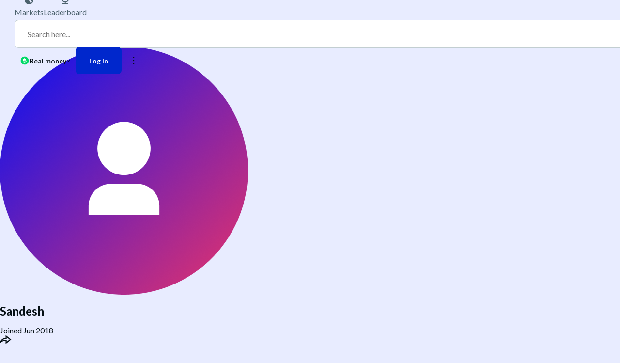

--- FILE ---
content_type: text/html; charset=utf-8
request_url: https://futuur.com/Sandesh
body_size: 914
content:
<!doctype html>
<html lang="en">
  <head>
    <meta charset="UTF-8" />
    <meta
      name="viewport"
      content="width=device-width, initial-scale=1.0, maximum-scale=1.0, user-scalable=no, viewport-fit=cover"
    />
    <title>Futuur</title>
    <meta name="theme-color" content="#844daa" />
    <meta name="apple-mobile-web-app-title" content="Futuur" />
    <meta name="apple-mobile-web-app-capable" content="yes" />
    <meta name="apple-mobile-web-app-status-bar-style" content="black" />
    <meta name="format-detection" content="telephone=no" />
    <link rel="preconnect" href="https://fonts.googleapis.com" />
    <link rel="preconnect" href="https://fonts.gstatic.com" crossorigin />
    <link
      href="https://fonts.googleapis.com/css2?family=Lato:wght@100;300;400;700;900&display=swap"
      rel="stylesheet"
      crossorigin="anonymous"
    />
    <link rel="apple-touch-icon" sizes="57x57" href="/assets/apple-icon-57x57.png" />
    <link rel="apple-touch-icon" sizes="60x60" href="/assets/apple-icon-60x60.png" />
    <link rel="apple-touch-icon" sizes="72x72" href="/assets/apple-icon-72x72.png" />
    <link rel="apple-touch-icon" sizes="76x76" href="/assets/apple-icon-76x76.png" />
    <link rel="apple-touch-icon" sizes="114x114" href="/assets/apple-icon-114x114.png" />
    <link rel="apple-touch-icon" sizes="120x120" href="/assets/apple-icon-120x120.png" />
    <link rel="apple-touch-icon" sizes="144x144" href="/assets/apple-icon-144x144.png" />
    <link rel="apple-touch-icon" sizes="152x152" href="/assets/apple-icon-152x152.png" />
    <link rel="apple-touch-icon" sizes="180x180" href="/assets/apple-icon-180x180.png" />
    <!-- <link rel="icon" type="image/png" href="/assets/favicon-32x32.png" sizes="32x32" />
    <link rel="icon" type="image/png" href="/assets/favicon-16x16.png" sizes="16x16" />
    <link rel="shortcut icon" href="/assets/favicon.ico" /> -->
    <link rel="icon" type="image/png" href="/assets/favicon-B7NH83Gn.png" sizes="32x32" />
    <!-- <script crossorigin="anonymous" src="//unpkg.com/react-scan/dist/auto.global.js"></script> -->
    <script type="module" crossorigin src="/assets/index-BLJbrhUW.js"></script>
    <link rel="modulepreload" crossorigin href="/assets/vendor-ByR4cYxz.js">
    <link rel="modulepreload" crossorigin href="/assets/router-C9V7t5mP.js">
    <link rel="modulepreload" crossorigin href="/assets/ui-DPIA7aJ8.js">
    <link rel="modulepreload" crossorigin href="/assets/auth-CglLRj1v.js">
    <link rel="modulepreload" crossorigin href="/assets/utils-ChvyyD5K.js">
    <link rel="stylesheet" crossorigin href="/assets/index-B9GJ_767.css">
  </head>
  <body>
    <noscript>
      <h2>This page uses a lot of interactive elements. Please enable javascript or use another browser.</h2>
    </noscript>

    <div id="root"></div>
    <div id="modal-root"></div>

  </body>
</html>


--- FILE ---
content_type: text/html; charset=utf-8
request_url: https://auth.privy.io/apps/cmfvhw20c006wl50ccwnyhfz8/embedded-wallets?caid=4c91ad75-529b-4e04-b9a4-f550f68acbc3
body_size: 1322
content:
<!DOCTYPE html><html><head><meta charSet="utf-8" data-next-head=""/><meta name="viewport" content="width=device-width" data-next-head=""/><title data-next-head="">Wallet · Privy</title><link nonce="MWJkYmVjYjMtMTQ3YS00OTExLTlhZjctZmJkOGMzOTU5MTg1" rel="preload" href="/_next/static/css/50146e11d0ae0a79.css?dpl=dpl_5g86qbQYKcgqyTrbr4ZXrSmnVWND" as="style"/><link nonce="MWJkYmVjYjMtMTQ3YS00OTExLTlhZjctZmJkOGMzOTU5MTg1" rel="stylesheet" href="/_next/static/css/50146e11d0ae0a79.css?dpl=dpl_5g86qbQYKcgqyTrbr4ZXrSmnVWND" data-n-g=""/><noscript data-n-css="MWJkYmVjYjMtMTQ3YS00OTExLTlhZjctZmJkOGMzOTU5MTg1"></noscript><script defer="" nonce="MWJkYmVjYjMtMTQ3YS00OTExLTlhZjctZmJkOGMzOTU5MTg1" nomodule="" src="/_next/static/chunks/polyfills-42372ed130431b0a.js?dpl=dpl_5g86qbQYKcgqyTrbr4ZXrSmnVWND"></script><script src="/_next/static/chunks/webpack-607b770d25ca2649.js?dpl=dpl_5g86qbQYKcgqyTrbr4ZXrSmnVWND" nonce="MWJkYmVjYjMtMTQ3YS00OTExLTlhZjctZmJkOGMzOTU5MTg1" defer=""></script><script src="/_next/static/chunks/framework-18f3d10fd924e320.js?dpl=dpl_5g86qbQYKcgqyTrbr4ZXrSmnVWND" nonce="MWJkYmVjYjMtMTQ3YS00OTExLTlhZjctZmJkOGMzOTU5MTg1" defer=""></script><script src="/_next/static/chunks/main-af381b9c2df460b5.js?dpl=dpl_5g86qbQYKcgqyTrbr4ZXrSmnVWND" nonce="MWJkYmVjYjMtMTQ3YS00OTExLTlhZjctZmJkOGMzOTU5MTg1" defer=""></script><script src="/_next/static/chunks/pages/_app-f2615ec022bee098.js?dpl=dpl_5g86qbQYKcgqyTrbr4ZXrSmnVWND" nonce="MWJkYmVjYjMtMTQ3YS00OTExLTlhZjctZmJkOGMzOTU5MTg1" defer=""></script><script src="/_next/static/chunks/58474bfb-754075976745f48e.js?dpl=dpl_5g86qbQYKcgqyTrbr4ZXrSmnVWND" nonce="MWJkYmVjYjMtMTQ3YS00OTExLTlhZjctZmJkOGMzOTU5MTg1" defer=""></script><script src="/_next/static/chunks/0a2f9709-4c7ca31bc1f802e0.js?dpl=dpl_5g86qbQYKcgqyTrbr4ZXrSmnVWND" nonce="MWJkYmVjYjMtMTQ3YS00OTExLTlhZjctZmJkOGMzOTU5MTg1" defer=""></script><script src="/_next/static/chunks/8fb34dd5-8cef3f595b91419f.js?dpl=dpl_5g86qbQYKcgqyTrbr4ZXrSmnVWND" nonce="MWJkYmVjYjMtMTQ3YS00OTExLTlhZjctZmJkOGMzOTU5MTg1" defer=""></script><script src="/_next/static/chunks/9152-64d9818b78542eaa.js?dpl=dpl_5g86qbQYKcgqyTrbr4ZXrSmnVWND" nonce="MWJkYmVjYjMtMTQ3YS00OTExLTlhZjctZmJkOGMzOTU5MTg1" defer=""></script><script src="/_next/static/chunks/1440-c5e5e62c0f14255c.js?dpl=dpl_5g86qbQYKcgqyTrbr4ZXrSmnVWND" nonce="MWJkYmVjYjMtMTQ3YS00OTExLTlhZjctZmJkOGMzOTU5MTg1" defer=""></script><script src="/_next/static/chunks/8074-0b0a1752b4300604.js?dpl=dpl_5g86qbQYKcgqyTrbr4ZXrSmnVWND" nonce="MWJkYmVjYjMtMTQ3YS00OTExLTlhZjctZmJkOGMzOTU5MTg1" defer=""></script><script src="/_next/static/chunks/5167-3511df0fc71d017e.js?dpl=dpl_5g86qbQYKcgqyTrbr4ZXrSmnVWND" nonce="MWJkYmVjYjMtMTQ3YS00OTExLTlhZjctZmJkOGMzOTU5MTg1" defer=""></script><script src="/_next/static/chunks/5119-bf33209d931eb0dc.js?dpl=dpl_5g86qbQYKcgqyTrbr4ZXrSmnVWND" nonce="MWJkYmVjYjMtMTQ3YS00OTExLTlhZjctZmJkOGMzOTU5MTg1" defer=""></script><script src="/_next/static/chunks/4864-286200cfda9c78b2.js?dpl=dpl_5g86qbQYKcgqyTrbr4ZXrSmnVWND" nonce="MWJkYmVjYjMtMTQ3YS00OTExLTlhZjctZmJkOGMzOTU5MTg1" defer=""></script><script src="/_next/static/chunks/5180-1d31e7e0d390dd37.js?dpl=dpl_5g86qbQYKcgqyTrbr4ZXrSmnVWND" nonce="MWJkYmVjYjMtMTQ3YS00OTExLTlhZjctZmJkOGMzOTU5MTg1" defer=""></script><script src="/_next/static/chunks/1367-8278e964f12ee6aa.js?dpl=dpl_5g86qbQYKcgqyTrbr4ZXrSmnVWND" nonce="MWJkYmVjYjMtMTQ3YS00OTExLTlhZjctZmJkOGMzOTU5MTg1" defer=""></script><script src="/_next/static/chunks/7566-87dcbe8143de86ac.js?dpl=dpl_5g86qbQYKcgqyTrbr4ZXrSmnVWND" nonce="MWJkYmVjYjMtMTQ3YS00OTExLTlhZjctZmJkOGMzOTU5MTg1" defer=""></script><script src="/_next/static/chunks/5106-3c7e838319ffc556.js?dpl=dpl_5g86qbQYKcgqyTrbr4ZXrSmnVWND" nonce="MWJkYmVjYjMtMTQ3YS00OTExLTlhZjctZmJkOGMzOTU5MTg1" defer=""></script><script src="/_next/static/chunks/702-515ebaa45ac12437.js?dpl=dpl_5g86qbQYKcgqyTrbr4ZXrSmnVWND" nonce="MWJkYmVjYjMtMTQ3YS00OTExLTlhZjctZmJkOGMzOTU5MTg1" defer=""></script><script src="/_next/static/chunks/1715-6154bf86bf1e7d32.js?dpl=dpl_5g86qbQYKcgqyTrbr4ZXrSmnVWND" nonce="MWJkYmVjYjMtMTQ3YS00OTExLTlhZjctZmJkOGMzOTU5MTg1" defer=""></script><script src="/_next/static/chunks/pages/apps/%5Bapp_id%5D/embedded-wallets-2e68cf0fd54a53a4.js?dpl=dpl_5g86qbQYKcgqyTrbr4ZXrSmnVWND" nonce="MWJkYmVjYjMtMTQ3YS00OTExLTlhZjctZmJkOGMzOTU5MTg1" defer=""></script><script src="/_next/static/-C93bL52MqRSiXC6As9l1/_buildManifest.js?dpl=dpl_5g86qbQYKcgqyTrbr4ZXrSmnVWND" nonce="MWJkYmVjYjMtMTQ3YS00OTExLTlhZjctZmJkOGMzOTU5MTg1" defer=""></script><script src="/_next/static/-C93bL52MqRSiXC6As9l1/_ssgManifest.js?dpl=dpl_5g86qbQYKcgqyTrbr4ZXrSmnVWND" nonce="MWJkYmVjYjMtMTQ3YS00OTExLTlhZjctZmJkOGMzOTU5MTg1" defer=""></script></head><body class="bg-bg text-ia-text"><div id="__next"></div><script id="__NEXT_DATA__" type="application/json" nonce="MWJkYmVjYjMtMTQ3YS00OTExLTlhZjctZmJkOGMzOTU5MTg1">{"props":{"pageProps":{"appId":"cmfvhw20c006wl50ccwnyhfz8","appClientId":null,"clientAnalyticsId":"4c91ad75-529b-4e04-b9a4-f550f68acbc3","allowedDomains":[],"apiUrl":"https://auth.privy.io","verificationKeys":["-----BEGIN PUBLIC KEY-----MFkwEwYHKoZIzj0CAQYIKoZIzj0DAQcDQgAE9iRfZoLcAfg8kxyuTL0qFXtyXZyQWGRcDKjxwvTg5g75CuzCulNc1bIYzxOR7xNDvv81uv6EIJER3wcejfRo9A==-----END PUBLIC KEY-----","-----BEGIN PUBLIC KEY-----MFkwEwYHKoZIzj0CAQYIKoZIzj0DAQcDQgAEMv5wrJYT1GQnhG2A8YtdTFtnHyFwrp8aa7bGjcaiqZ+cUMy0+Ydsq9pshPMcCTS1Qii4t/2f4BRiBrQcnZWa0A==-----END PUBLIC KEY-----"]},"__N_SSP":true},"page":"/apps/[app_id]/embedded-wallets","query":{"caid":"4c91ad75-529b-4e04-b9a4-f550f68acbc3","app_id":"cmfvhw20c006wl50ccwnyhfz8"},"buildId":"-C93bL52MqRSiXC6As9l1","isFallback":false,"isExperimentalCompile":false,"gssp":true,"scriptLoader":[]}</script><script nonce="MWJkYmVjYjMtMTQ3YS00OTExLTlhZjctZmJkOGMzOTU5MTg1">(function(){function c(){var b=a.contentDocument||a.contentWindow.document;if(b){var d=b.createElement('script');d.nonce='MWJkYmVjYjMtMTQ3YS00OTExLTlhZjctZmJkOGMzOTU5MTg1';d.innerHTML="window.__CF$cv$params={r:'9a59f2e62c071ef0',t:'MTc2NDMzMzc4NC4wMDAwMDA='};var a=document.createElement('script');a.nonce='MWJkYmVjYjMtMTQ3YS00OTExLTlhZjctZmJkOGMzOTU5MTg1';a.src='/cdn-cgi/challenge-platform/scripts/jsd/main.js';document.getElementsByTagName('head')[0].appendChild(a);";b.getElementsByTagName('head')[0].appendChild(d)}}if(document.body){var a=document.createElement('iframe');a.height=1;a.width=1;a.style.position='absolute';a.style.top=0;a.style.left=0;a.style.border='none';a.style.visibility='hidden';document.body.appendChild(a);if('loading'!==document.readyState)c();else if(window.addEventListener)document.addEventListener('DOMContentLoaded',c);else{var e=document.onreadystatechange||function(){};document.onreadystatechange=function(b){e(b);'loading'!==document.readyState&&(document.onreadystatechange=e,c())}}}})();</script></body></html>

--- FILE ---
content_type: text/css; charset=utf-8
request_url: https://futuur.com/assets/index-B9GJ_767.css
body_size: 43953
content:
@charset "UTF-8";@keyframes animate{0%{d:path("M 0.501 15.871 H 3.8333 V 16.5 H 0.5 V 15.916 Z M 12.18 15.511 H 15.5 V 16.5 H 12.1667 V 15.534 Z M 6.318 15.803 H 9.6667 V 16.5 H 6.3333 V 15.781 Z")}45%{d:path("M 0.5 9 H 3.8333 V 16.5 H 0.5 V 9 Z M 12.179 8.999 H 15.5 V 16.5 H 12.1667 V 8.999 Z M 6.363 8.954 H 9.6667 V 16.5 H 6.3333 V 8.954 Z")}55%{d:path("M 0.5 9 H 3.8333 V 16.5 H 0.5 V 9 Z M 12.1667 5.6667 H 15.5 V 16.5 H 12.1667 V 5.6667 Z M 6.33 5.724 H 9.6667 V 16.5 H 6.3333 V 6.108 Z")}to{d:path("M0.5 9H3.83333V16.5H0.5V9ZM12.1667 5.66667H15.5V16.5H12.1667V5.66667ZM6.33333 0.666668H9.66667V16.5H6.33333V0.666668Z")}}:root{--toastify-color-light: #fff;--toastify-color-dark: #121212;--toastify-color-info: #3498db;--toastify-color-success: #07bc0c;--toastify-color-warning: #f1c40f;--toastify-color-error: hsl(6, 78%, 57%);--toastify-color-transparent: rgba(255, 255, 255, .7);--toastify-icon-color-info: var(--toastify-color-info);--toastify-icon-color-success: var(--toastify-color-success);--toastify-icon-color-warning: var(--toastify-color-warning);--toastify-icon-color-error: var(--toastify-color-error);--toastify-container-width: fit-content;--toastify-toast-width: 320px;--toastify-toast-offset: 16px;--toastify-toast-top: max(var(--toastify-toast-offset), env(safe-area-inset-top));--toastify-toast-right: max(var(--toastify-toast-offset), env(safe-area-inset-right));--toastify-toast-left: max(var(--toastify-toast-offset), env(safe-area-inset-left));--toastify-toast-bottom: max(var(--toastify-toast-offset), env(safe-area-inset-bottom));--toastify-toast-background: #fff;--toastify-toast-padding: 14px;--toastify-toast-min-height: 64px;--toastify-toast-max-height: 800px;--toastify-toast-bd-radius: 6px;--toastify-toast-shadow: 0px 4px 12px rgba(0, 0, 0, .1);--toastify-font-family: sans-serif;--toastify-z-index: 9999;--toastify-text-color-light: #757575;--toastify-text-color-dark: #fff;--toastify-text-color-info: #fff;--toastify-text-color-success: #fff;--toastify-text-color-warning: #fff;--toastify-text-color-error: #fff;--toastify-spinner-color: #616161;--toastify-spinner-color-empty-area: #e0e0e0;--toastify-color-progress-light: linear-gradient(to right, #4cd964, #5ac8fa, #007aff, #34aadc, #5856d6, #ff2d55);--toastify-color-progress-dark: #bb86fc;--toastify-color-progress-info: var(--toastify-color-info);--toastify-color-progress-success: var(--toastify-color-success);--toastify-color-progress-warning: var(--toastify-color-warning);--toastify-color-progress-error: var(--toastify-color-error);--toastify-color-progress-bgo: .2}.Toastify__toast-container{z-index:var(--toastify-z-index);-webkit-transform:translate3d(0,0,var(--toastify-z-index));position:fixed;width:var(--toastify-container-width);box-sizing:border-box;color:#fff;display:flex;flex-direction:column}.Toastify__toast-container--top-left{top:var(--toastify-toast-top);left:var(--toastify-toast-left)}.Toastify__toast-container--top-center{top:var(--toastify-toast-top);left:50%;transform:translate(-50%);align-items:center}.Toastify__toast-container--top-right{top:var(--toastify-toast-top);right:var(--toastify-toast-right);align-items:end}.Toastify__toast-container--bottom-left{bottom:var(--toastify-toast-bottom);left:var(--toastify-toast-left)}.Toastify__toast-container--bottom-center{bottom:var(--toastify-toast-bottom);left:50%;transform:translate(-50%);align-items:center}.Toastify__toast-container--bottom-right{bottom:var(--toastify-toast-bottom);right:var(--toastify-toast-right);align-items:end}.Toastify__toast{--y: 0;position:relative;touch-action:none;width:var(--toastify-toast-width);min-height:var(--toastify-toast-min-height);box-sizing:border-box;margin-bottom:1rem;padding:var(--toastify-toast-padding);border-radius:var(--toastify-toast-bd-radius);box-shadow:var(--toastify-toast-shadow);max-height:var(--toastify-toast-max-height);font-family:var(--toastify-font-family);z-index:0;display:flex;flex:1 auto;align-items:center;word-break:break-word}@media only screen and (max-width:480px){.Toastify__toast-container{width:100vw;left:env(safe-area-inset-left);margin:0}.Toastify__toast-container--top-left,.Toastify__toast-container--top-center,.Toastify__toast-container--top-right{top:env(safe-area-inset-top);transform:translate(0)}.Toastify__toast-container--bottom-left,.Toastify__toast-container--bottom-center,.Toastify__toast-container--bottom-right{bottom:env(safe-area-inset-bottom);transform:translate(0)}.Toastify__toast-container--rtl{right:env(safe-area-inset-right);left:initial}.Toastify__toast{--toastify-toast-width: 100%;margin-bottom:0;border-radius:0}}.Toastify__toast-container[data-stacked=true]{width:var(--toastify-toast-width)}.Toastify__toast--stacked{position:absolute;width:100%;transform:translate3d(0,var(--y),0) scale(var(--s));transition:transform .3s}.Toastify__toast--stacked[data-collapsed] .Toastify__toast-body,.Toastify__toast--stacked[data-collapsed] .Toastify__close-button{transition:opacity .1s}.Toastify__toast--stacked[data-collapsed=false]{overflow:visible}.Toastify__toast--stacked[data-collapsed=true]:not(:last-child)>*{opacity:0}.Toastify__toast--stacked:after{content:"";position:absolute;left:0;right:0;height:calc(var(--g) * 1px);bottom:100%}.Toastify__toast--stacked[data-pos=top]{top:0}.Toastify__toast--stacked[data-pos=bot]{bottom:0}.Toastify__toast--stacked[data-pos=bot].Toastify__toast--stacked:before{transform-origin:top}.Toastify__toast--stacked[data-pos=top].Toastify__toast--stacked:before{transform-origin:bottom}.Toastify__toast--stacked:before{content:"";position:absolute;left:0;right:0;bottom:0;height:100%;transform:scaleY(3);z-index:-1}.Toastify__toast--rtl{direction:rtl}.Toastify__toast--close-on-click{cursor:pointer}.Toastify__toast-icon{-webkit-margin-end:10px;margin-inline-end:10px;width:22px;flex-shrink:0;display:flex}.Toastify--animate{animation-fill-mode:both;animation-duration:.5s}.Toastify--animate-icon{animation-fill-mode:both;animation-duration:.3s}.Toastify__toast-theme--dark{background:var(--toastify-color-dark);color:var(--toastify-text-color-dark)}.Toastify__toast-theme--light,.Toastify__toast-theme--colored.Toastify__toast--default{background:var(--toastify-color-light);color:var(--toastify-text-color-light)}.Toastify__toast-theme--colored.Toastify__toast--info{color:var(--toastify-text-color-info);background:var(--toastify-color-info)}.Toastify__toast-theme--colored.Toastify__toast--success{color:var(--toastify-text-color-success);background:var(--toastify-color-success)}.Toastify__toast-theme--colored.Toastify__toast--warning{color:var(--toastify-text-color-warning);background:var(--toastify-color-warning)}.Toastify__toast-theme--colored.Toastify__toast--error{color:var(--toastify-text-color-error);background:var(--toastify-color-error)}.Toastify__progress-bar-theme--light{background:var(--toastify-color-progress-light)}.Toastify__progress-bar-theme--dark{background:var(--toastify-color-progress-dark)}.Toastify__progress-bar--info{background:var(--toastify-color-progress-info)}.Toastify__progress-bar--success{background:var(--toastify-color-progress-success)}.Toastify__progress-bar--warning{background:var(--toastify-color-progress-warning)}.Toastify__progress-bar--error{background:var(--toastify-color-progress-error)}.Toastify__progress-bar-theme--colored.Toastify__progress-bar--info,.Toastify__progress-bar-theme--colored.Toastify__progress-bar--success,.Toastify__progress-bar-theme--colored.Toastify__progress-bar--warning,.Toastify__progress-bar-theme--colored.Toastify__progress-bar--error{background:var(--toastify-color-transparent)}.Toastify__close-button{color:#fff;position:absolute;top:6px;right:6px;background:transparent;outline:none;border:none;padding:0;cursor:pointer;opacity:.7;transition:.3s ease;z-index:1}.Toastify__toast--rtl .Toastify__close-button{left:6px;right:unset}.Toastify__close-button--light{color:#000;opacity:.3}.Toastify__close-button>svg{fill:currentColor;height:16px;width:14px}.Toastify__close-button:hover,.Toastify__close-button:focus{opacity:1}@keyframes Toastify__trackProgress{0%{transform:scaleX(1)}to{transform:scaleX(0)}}.Toastify__progress-bar{position:absolute;bottom:0;left:0;width:100%;height:100%;z-index:1;opacity:.7;transform-origin:left}.Toastify__progress-bar--animated{animation:Toastify__trackProgress linear 1 forwards}.Toastify__progress-bar--controlled{transition:transform .2s}.Toastify__progress-bar--rtl{right:0;left:initial;transform-origin:right;border-bottom-left-radius:initial}.Toastify__progress-bar--wrp{position:absolute;overflow:hidden;bottom:0;left:0;width:100%;height:5px;border-bottom-left-radius:var(--toastify-toast-bd-radius);border-bottom-right-radius:var(--toastify-toast-bd-radius)}.Toastify__progress-bar--wrp[data-hidden=true]{opacity:0}.Toastify__progress-bar--bg{opacity:var(--toastify-color-progress-bgo);width:100%;height:100%}.Toastify__spinner{width:20px;height:20px;box-sizing:border-box;border:2px solid;border-radius:100%;border-color:var(--toastify-spinner-color-empty-area);border-right-color:var(--toastify-spinner-color);animation:Toastify__spin .65s linear infinite}@keyframes Toastify__bounceInRight{0%,60%,75%,90%,to{animation-timing-function:cubic-bezier(.215,.61,.355,1)}0%{opacity:0;transform:translate3d(3000px,0,0)}60%{opacity:1;transform:translate3d(-25px,0,0)}75%{transform:translate3d(10px,0,0)}90%{transform:translate3d(-5px,0,0)}to{transform:none}}@keyframes Toastify__bounceOutRight{20%{opacity:1;transform:translate3d(-20px,var(--y),0)}to{opacity:0;transform:translate3d(2000px,var(--y),0)}}@keyframes Toastify__bounceInLeft{0%,60%,75%,90%,to{animation-timing-function:cubic-bezier(.215,.61,.355,1)}0%{opacity:0;transform:translate3d(-3000px,0,0)}60%{opacity:1;transform:translate3d(25px,0,0)}75%{transform:translate3d(-10px,0,0)}90%{transform:translate3d(5px,0,0)}to{transform:none}}@keyframes Toastify__bounceOutLeft{20%{opacity:1;transform:translate3d(20px,var(--y),0)}to{opacity:0;transform:translate3d(-2000px,var(--y),0)}}@keyframes Toastify__bounceInUp{0%,60%,75%,90%,to{animation-timing-function:cubic-bezier(.215,.61,.355,1)}0%{opacity:0;transform:translate3d(0,3000px,0)}60%{opacity:1;transform:translate3d(0,-20px,0)}75%{transform:translate3d(0,10px,0)}90%{transform:translate3d(0,-5px,0)}to{transform:translateZ(0)}}@keyframes Toastify__bounceOutUp{20%{transform:translate3d(0,calc(var(--y) - 10px),0)}40%,45%{opacity:1;transform:translate3d(0,calc(var(--y) + 20px),0)}to{opacity:0;transform:translate3d(0,-2000px,0)}}@keyframes Toastify__bounceInDown{0%,60%,75%,90%,to{animation-timing-function:cubic-bezier(.215,.61,.355,1)}0%{opacity:0;transform:translate3d(0,-3000px,0)}60%{opacity:1;transform:translate3d(0,25px,0)}75%{transform:translate3d(0,-10px,0)}90%{transform:translate3d(0,5px,0)}to{transform:none}}@keyframes Toastify__bounceOutDown{20%{transform:translate3d(0,calc(var(--y) - 10px),0)}40%,45%{opacity:1;transform:translate3d(0,calc(var(--y) + 20px),0)}to{opacity:0;transform:translate3d(0,2000px,0)}}.Toastify__bounce-enter--top-left,.Toastify__bounce-enter--bottom-left{animation-name:Toastify__bounceInLeft}.Toastify__bounce-enter--top-right,.Toastify__bounce-enter--bottom-right{animation-name:Toastify__bounceInRight}.Toastify__bounce-enter--top-center{animation-name:Toastify__bounceInDown}.Toastify__bounce-enter--bottom-center{animation-name:Toastify__bounceInUp}.Toastify__bounce-exit--top-left,.Toastify__bounce-exit--bottom-left{animation-name:Toastify__bounceOutLeft}.Toastify__bounce-exit--top-right,.Toastify__bounce-exit--bottom-right{animation-name:Toastify__bounceOutRight}.Toastify__bounce-exit--top-center{animation-name:Toastify__bounceOutUp}.Toastify__bounce-exit--bottom-center{animation-name:Toastify__bounceOutDown}@keyframes Toastify__zoomIn{0%{opacity:0;transform:scale3d(.3,.3,.3)}50%{opacity:1}}@keyframes Toastify__zoomOut{0%{opacity:1}50%{opacity:0;transform:translate3d(0,var(--y),0) scale3d(.3,.3,.3)}to{opacity:0}}.Toastify__zoom-enter{animation-name:Toastify__zoomIn}.Toastify__zoom-exit{animation-name:Toastify__zoomOut}@keyframes Toastify__flipIn{0%{transform:perspective(400px) rotateX(90deg);animation-timing-function:ease-in;opacity:0}40%{transform:perspective(400px) rotateX(-20deg);animation-timing-function:ease-in}60%{transform:perspective(400px) rotateX(10deg);opacity:1}80%{transform:perspective(400px) rotateX(-5deg)}to{transform:perspective(400px)}}@keyframes Toastify__flipOut{0%{transform:translate3d(0,var(--y),0) perspective(400px)}30%{transform:translate3d(0,var(--y),0) perspective(400px) rotateX(-20deg);opacity:1}to{transform:translate3d(0,var(--y),0) perspective(400px) rotateX(90deg);opacity:0}}.Toastify__flip-enter{animation-name:Toastify__flipIn}.Toastify__flip-exit{animation-name:Toastify__flipOut}@keyframes Toastify__slideInRight{0%{transform:translate3d(110%,0,0);visibility:visible}to{transform:translate3d(0,var(--y),0)}}@keyframes Toastify__slideInLeft{0%{transform:translate3d(-110%,0,0);visibility:visible}to{transform:translate3d(0,var(--y),0)}}@keyframes Toastify__slideInUp{0%{transform:translate3d(0,110%,0);visibility:visible}to{transform:translate3d(0,var(--y),0)}}@keyframes Toastify__slideInDown{0%{transform:translate3d(0,-110%,0);visibility:visible}to{transform:translate3d(0,var(--y),0)}}@keyframes Toastify__slideOutRight{0%{transform:translate3d(0,var(--y),0)}to{visibility:hidden;transform:translate3d(110%,var(--y),0)}}@keyframes Toastify__slideOutLeft{0%{transform:translate3d(0,var(--y),0)}to{visibility:hidden;transform:translate3d(-110%,var(--y),0)}}@keyframes Toastify__slideOutDown{0%{transform:translate3d(0,var(--y),0)}to{visibility:hidden;transform:translate3d(0,500px,0)}}@keyframes Toastify__slideOutUp{0%{transform:translate3d(0,var(--y),0)}to{visibility:hidden;transform:translate3d(0,-500px,0)}}.Toastify__slide-enter--top-left,.Toastify__slide-enter--bottom-left{animation-name:Toastify__slideInLeft}.Toastify__slide-enter--top-right,.Toastify__slide-enter--bottom-right{animation-name:Toastify__slideInRight}.Toastify__slide-enter--top-center{animation-name:Toastify__slideInDown}.Toastify__slide-enter--bottom-center{animation-name:Toastify__slideInUp}.Toastify__slide-exit--top-left,.Toastify__slide-exit--bottom-left{animation-name:Toastify__slideOutLeft;animation-timing-function:ease-in;animation-duration:.3s}.Toastify__slide-exit--top-right,.Toastify__slide-exit--bottom-right{animation-name:Toastify__slideOutRight;animation-timing-function:ease-in;animation-duration:.3s}.Toastify__slide-exit--top-center{animation-name:Toastify__slideOutUp;animation-timing-function:ease-in;animation-duration:.3s}.Toastify__slide-exit--bottom-center{animation-name:Toastify__slideOutDown;animation-timing-function:ease-in;animation-duration:.3s}@keyframes Toastify__spin{0%{transform:rotate(0)}to{transform:rotate(360deg)}}.Toastify{--toastify-toast-top: 112px !important}.Toastify__close-button--light{color:var(--color-Neutral-5);opacity:1}.Toastify__toast{font-family:Lato;position:relative;padding:24px 16px;border-radius:16px;box-shadow:0 8px 24px #00000029;color:var(--color-Neutral-6);width:100%;justify-content:space-between}.Toastify__toast-body{padding:0}@media screen and (min-width:959px){.Toastify__toast-container{min-width:400px;padding:0;display:inline-table}}@media screen and (max-width:960px){.Toastify__toast-container{width:100%!important}}.Toastify__toast-container{padding:16px}.loading{margin:0 auto}.loading__container{display:flex;width:100%;height:100vh;align-items:center;justify-content:space-around}.loading--list{width:56px!important;fill:var(--color-grey3)!important}.loading--overlay{width:80px;fill:var(--color-grey3)}.loading--inline{width:40px;fill:var(--color-grey3)}.button-main{background-color:transparent;border-radius:8px;color:var(--color-primary-pure);cursor:pointer;border:0;padding:0 2em;display:flex;align-items:center;font-weight:600;justify-content:center;transition:background-color .2s ease-in;white-space:nowrap}.button-main--size-small{font-size:12px;height:32px}.button-main--size-medium{font-size:14px;font-family:var(--font-main);height:32px}.button-main--size-large,.button-main--size-full{height:56px;font-size:16px;font-weight:6900;padding-right:40px;padding-left:40px;font-family:var(--font-main)}.button-main--size-full{width:100%}.button-main--type-discreet{height:32px;font-family:var(--font-main);letter-spacing:1.25px;font-weight:400;color:var(--action-background-primary-color)}.button-main--type-solid.button-main--variant-primary{background-color:var(--action-background-primary-color);color:var(--color-contrast-01)}.button-main--type-solid.button-main--variant-primary:hover{border-color:var(--color-brand-05);background-color:var(--color-brand-05);color:var(--color-brand-01)}.button-main--type-solid.button-main--variant-primary:disabled{background-color:var(--color-Neutral-3);color:var(--color-grey3);pointer-events:none;border:none}.button-main--type-solid.button-main--variant-negative{background-color:var(--color-negative-4);color:var(--color-Neutral-1)}.button-main--type-solid.button-main--variant-negative:hover{border-color:var(--color-negative-3);background-color:var(--color-negative-3);color:var(--color-brand-01)}.button-main--type-solid.button-main--variant-negative:disabled{background-color:rgba(var(--color-grey3),.4);color:var(--color-grey3);pointer-events:none;border:none}.button-main--type-solid.button-main--variant-shade{background-color:var(--color-grey1);color:var(--color-grey4)}.button-main--type-solid.button-main--variant-shade:hover{background-color:var(--color-grey0)}.button-main--type-solid.button-main--variant-white{background-color:var(--color-surface-2);color:var(--action-background-primary-color);border-color:var(--color-Neutral-1)}.button-main--type-solid.button-main--variant-white:hover{background-color:var(--color-surface-2);color:var(--color-primary-shade-5)}.button-main--type-discreet.button-main--variant-primary:hover{background-color:var(--action-background-primary-color);color:var(--color-Neutral-1)}.button-main--type-discreet.button-main--variant-negative:hover{background-color:var(--color-negative-4);color:var(--color-Neutral-1)}.button-main--type-discreet.button-main--variant-shade{color:var(--color-shade-2);background-color:var(--color-grey0)}.button-main--type-discreet.button-main--variant-shade:hover{background-color:var(--color-surface-2)}.button-main--type-text-only.button-main--variant-primary{color:var(--action-background-primary-color);background-color:transparent}.button-main--type-text-only.button-main--variant-primary:hover{background-color:var(--color-primary-hover)}.button-main--type-text-only.button-main--variant-primary:focus{background-color:var(--color-primary-focus)}html[data-theme=dark] .button-main--type-text-only.button-main--variant-primary:hover{background-color:transparent;color:var(--color-brand-5)}.button-main--type-text-only.button-main--variant-negative{color:var(--color-negative-4);background-color:transparent}.button-main--type-text-only.button-main--variant-negative:hover{background-color:var(--color-negative-3)}.button-main--type-text-only.button-main--variant-negative:focus{background-color:var(--color-negative-1)}.button-main--type-text-only.button-main--variant-shade{color:var(--color-grey4);background-color:transparent}.button-main--type-text-only.button-main--variant-shade:hover{background-color:var(--color-grey0)}.button-main--type-text-only.button-main--variant-shade:focus{background-color:var(--color-grey1)}.button-main--type-outlined{border:1px solid currentColor}.button-main--type-outlined.button-main--variant-primary{color:var(--action-background-primary-color)}.button-main--type-outlined.button-main--variant-primary:hover{border-color:transparent;background-color:var(--color-brand-05);color:var(--color-brand-01)}.button-main--type-outlined.button-main--variant-primary:focus{background-color:var(--color-primary-focus)}.button-main--type-outlined.button-main--variant-negative{color:var(--color-negative-4)}.button-main--type-outlined.button-main--variant-negative:hover{border-color:transparent;background-color:var(--color-negative-3);color:#fff}.button-main--type-outlined.button-main--variant-negative:focus{background-color:var(--color-negative-1)}.button-main--type-outlined.button-main--variant-shade{color:var(--color-Neutral-6);border-color:var(--color-shade-3)}.button-main--type-outlined.button-main--variant-shade:hover{background-color:var(--color-surface-2)}.button-main--type-outlined.button-main--variant-shade:focus{background-color:var(--color-Neutral-3)}.button-main:hover{background-color:var(--color-primary-pure)}.button-main:disabled{background-color:var(--color-surface-2);border:1px solid currentColor;box-shadow:none;color:rgba(var(--color-grey3),.4);cursor:auto}.button-main:disabled:hover{background-color:var(--color-surface-2)}.button-main:focus{outline:0}.email-not-confirmed__content--title{font-family:Lato;font-size:20px;font-weight:600;line-height:27px;letter-spacing:0em}.email-not-confirmed__content--description{font-family:Lato;font-size:16px;font-weight:400;line-height:24px;letter-spacing:0em}.email-not-confirmed__content{display:flex;flex-direction:column;gap:16px;align-items:center;color:var(--color-Neutral-6)}.email-not-confirmed__content i{background-color:var(--color-primary-low);padding:16px;border-radius:100%;display:flex}.email-not-confirmed__content--description{color:var(--color-Neutral-4);text-align:center;max-width:500px}.email-not-confirmed__content--description .link{font-size:16px!important}.email-not-confirmed__content--description b{font-weight:600}.email-not-confirmed__content button{margin-top:16px}.email-not-confirmed__content--buttons{display:flex;align-items:center;flex-wrap:wrap;justify-content:center}.email-not-confirmed__content--button{display:flex;width:100%;justify-content:flex-end}.image{overflow:hidden;background-position:center;background-repeat:no-repeat;background-size:cover}.image__img{width:100%;height:100%;object-fit:cover;opacity:1}.image__img--loading{opacity:0;transition:none}.image__img--error{display:none}.image__img--animate{transition:opacity var(--animation-slow)}.image__overlay{position:absolute;top:0;left:0;width:100%;height:100%;opacity:1}.image__overlay--loading{opacity:0;transition:none}.image__overlay--error{display:none}.image__overlay--animate{transition:opacity var(--animation-slow)}.action-sheet{background-color:var(--color-surface-2);color:var(--color-Neutral-6);border-radius:10px;min-height:100%;overflow:hidden;width:100%;margin-left:auto;margin-right:auto;position:relative;overscroll-behavior:contain}@media screen and (max-width:959px){.action-sheet{min-height:-webkit-fit-content;min-height:fit-content;margin-top:auto}}.action-sheet__header{font-weight:700;padding:26px 32px 24px;position:relative}@media screen and (max-width:959px){.action-sheet__header{padding:20px 14px}}.action-sheet__container{display:flex;flex-direction:column;overscroll-behavior:contain;padding:24px 32px}@media screen and (max-width:959px){.action-sheet__container{padding:20px 14px}}.action-sheet__close-button{cursor:pointer;position:absolute;top:18px;font-size:12px;color:var(--color-Neutral-6);padding:14px;border-radius:500px;display:flex}.action-sheet__close-button:hover{background-color:var(--color-surface-3)}.action-sheet__close-button--right{right:18px}.action-sheet__close-button--left{left:18px}.action-sheet__container h2{font-size:26px;font-weight:400;line-height:30px;max-width:90%;margin:.5em 0 1em;font-family:var(--font-secondary)}.action-sheet__container p{color:var(--color-Neutral-5)}@media screen and (min-width:640px){.action-sheet{border-radius:10px;height:auto;left:50%;margin:0 auto;min-height:0;position:absolute;top:50%;transform:translate(-50%) translateY(-50%);width:690px}.action-sheet--not-centered{transform:translate(-50%);top:0;margin-bottom:64px}}#modal-root .modal__overlay{align-items:center;background:#12113aa3;bottom:0;cursor:pointer;display:flex;flex-direction:column;left:0;overflow-y:auto;-webkit-overflow-scrolling:touch;padding:40px 25px;position:fixed;right:0;top:0;height:100vh;z-index:2000}@media screen and (max-width:959px){#modal-root .modal__overlay{padding:0}}#modal-root .modal__overlay.dark{background:rgba(var(--color-grey2-rgb),.8)}#modal-root .modal__overlay--full,#modal-root .modal__overlay--bottom{width:100%;margin:0 auto;padding:0;bottom:0;top:auto}#modal-root .modal__overlay--full .modal__content,#modal-root .modal__overlay--bottom .modal__content{bottom:0;margin:100px 0 0;max-width:690px;position:relative}@media screen and (max-width:959px){#modal-root .modal__overlay--full .modal__content,#modal-root .modal__overlay--bottom .modal__content{display:grid}}#modal-root .modal__overlay--full .modal__content,#modal-root .modal__overlay--bottom .modal__content{width:100%;-webkit-overflow-scrolling:touch}#modal-root .modal__overlay--full .modal__content{top:0;margin-top:0;min-height:100vh;border-bottom-left-radius:0;border-bottom-right-radius:0}#modal-root .modal__content{cursor:auto;margin:auto;pointer-events:none}@media screen and (max-width:959px){#modal-root .modal__content{margin:0;width:100%;height:100%}}#modal-root .modal__content>div,#modal-root .modal__content>article{pointer-events:auto}@media screen and (min-width:600px){#modal-root .modal__overlay--bottom{justify-content:center}#modal-root .modal__overlay--bottom .modal__content{height:auto;bottom:auto;min-height:calc(100vh - 100px);position:absolute;margin:0 auto}}.ios-safari #modal-root .modal__overlay{position:fixed;padding-top:env(safe-area-inset-top);padding-bottom:env(safe-area-inset-bottom);padding-left:env(safe-area-inset-left);padding-right:env(safe-area-inset-right)}.ios-safari #modal-root .modal__content{max-height:100vh;max-height:100dvh;overflow:auto;position:relative}@media screen and (max-width:959px){.ios-safari #modal-root .modal__content{max-height:calc(100vh - 20px);max-height:calc(100dvh - 20px)}}.ios-safari.ios-keyboard-open #modal-root .modal__overlay{height:100vh;height:100dvh}@media screen and (max-width:959px){.ios-safari.ios-keyboard-open #modal-root .modal__overlay{align-items:flex-start;padding-top:max(env(safe-area-inset-top),20px)}}@media screen and (max-width:959px){.ios-safari.ios-keyboard-open #modal-root .modal__overlay--bottom{align-items:flex-end}.ios-safari.ios-keyboard-open #modal-root .modal__overlay--bottom .modal__content{max-height:calc(100vh - env(safe-area-inset-top) - 20px);max-height:calc(100dvh - env(safe-area-inset-top) - 20px)}}.ios-safari.ios-keyboard-open #modal-root .modal__content{overflow-y:auto;-webkit-overflow-scrolling:touch}@media screen and (max-width:959px){.ios-safari.ios-keyboard-open #modal-root .modal__content{max-height:calc(100vh - 40px);max-height:calc(100dvh - 40px)}}.ios-safari input[type=text],.ios-safari input[type=number],.ios-safari input[type=email],.ios-safari input[type=password],.ios-safari textarea{font-size:max(16px,1rem);transform:translateZ(0);-webkit-transform:translateZ(0)}@media screen and (max-width:959px){.ios-keyboard-active.fixed{align-items:flex-start!important;padding-top:1rem}.ios-keyboard-active.fixed .modal__content{max-height:calc(100vh - 2rem);max-height:calc(100dvh - 2rem)}}.view-signup .action-sheet__container{padding:0}.view-signup .action-sheet__content{padding:24px 16px}@media screen and (min-width:640px){.view-signup .action-sheet{width:360px}}.view-signup__small{text-align:center;margin-top:24px}.view-signup__small--terms a{text-decoration:underline}.view-signup__small-link{color:var(--color-primary-pure)}.view-signup__helper-text{color:var(--color-Neutral-6);font-size:14px}.view-signup__helper-text:before{content:""}.view-signup__header{font-weight:300;line-height:1.25}.view-signup__header strong{display:block}.view-signup__username_warning{font-size:14px;color:var(--color-Neutral-6)}.view-signup__username-warning-icon{display:flex;margin-right:8px;width:30px;color:var(--color-shade-3)}.view-signup__form{margin:0;display:flex;flex-direction:column;gap:16px}.view-signup__form .text-field-el__content{gap:1px}.view-signup__disclamer{color:var(--color-Neutral-4)}.view-signup__disclamer a{text-decoration:underline}.view-signup__picture-badge{align-items:center;background-color:var(--color-primary-pure);border-radius:100%;bottom:0;display:flex;justify-content:center;position:absolute;right:-1px;width:16px;height:16px;font-size:22px;color:var(--color-Neutral-1)}.view-signup__picture-badge--disabled{background-color:var(--color-grey1)}.view-signup__picture-placehoder{position:absolute;left:20px;top:16px}.view-signup__picture-image{width:56px;height:56px;border-radius:50%;display:flex;justify-content:center;align-items:center;background:linear-gradient(340deg,#ff5129 16.17%,#f7333f 23.13%,#ef1755 30.97%,#ea0663 37.94%,#e90068 44.03%,#ce0179 51.87%,#8b06a4 68.41%,#200dea 92.8%,#0010ff 99.76%)}.view-signup__picture-image>input{z-index:100}.profile-form__picture--huge>.view-signup__picture-image{width:160px;height:160px}.view-signup__picture{position:relative;width:56px;height:56px;margin:0 auto}.view-signup__info{color:var(--color-Neutral-4)}.view-signup__skip-link{color:var(--color-primary-pure);cursor:pointer}.view-signup__loading{align-items:center;display:flex;margin-top:1.5em}.view-signup__loading .loading{fill:var(--color-primary-low)}.view-signup__paragraph{color:var(--color-Neutral-4);font-size:16px;text-align:center}.view-signup__paragraph a{text-decoration:underline}.view-signup__inbox-icon{align-items:center;color:#000;border-radius:50%;background-color:var(--color-primary-low);display:flex;font-size:60px;justify-content:center;line-height:0;margin:0 auto 24px;height:56px;width:56px}.view-signup__inbox-icon--confirmation{background-color:var(--color-primary-pure);color:#fff}.category-navigation .flex.overflow-x-auto{-webkit-overflow-scrolling:touch;scrollbar-width:none;-ms-overflow-style:none}.category-navigation .flex.overflow-x-auto::-webkit-scrollbar{display:none}.category-navigation .swiper{width:100%;padding:0 16px}@media screen and (max-width:768px){.category-navigation .swiper{overflow:visible}}.category-navigation .swiper-slide{width:auto!important;height:auto}.category-navigation .swiper-wrapper{display:flex;align-items:center}.category-navigation--subcategories .swiper{padding:0 16px}@media(min-width:768px){.category-navigation--subcategories .swiper{padding:0 30px}}.category-navigation--subcategories .swiper-wrapper{justify-content:flex-start}.category-navigation--subcategories .swiper-slide{margin-right:8px}.category-navigation .sliding-border{height:2px;border-radius:1px;pointer-events:none;transition:left .3s ease,width .3s ease;z-index:1}@media(max-width:767px){.category-navigation .sliding-border{display:none}}.category-navigation a{padding:12px 8px;color:var(--color-Neutral-4)}.category-navigation a.active-nav-link{color:var(--color-brand-04)}.category-navigation .category-tab-content{padding:12px 8px;display:inline-block;border-radius:8px;transition:all .2s ease-in-out}.category-navigation .flex>a:first-child,.category-navigation .flex>div>a:first-child{padding-left:0}.category-navigation a:hover .category-tab-content{background-color:var(--color-brand-04);color:var(--color-Neutral-1);transform:translateY(-1px);box-shadow:0 2px 8px #0000001a}.category-navigation .flex>a:first-child .category-tab-content,.category-navigation .flex>div>a:first-child .category-tab-content{position:relative}.category-navigation .flex>a:first-child .category-tab-content:before,.category-navigation .flex>div>a:first-child .category-tab-content:before{content:"";position:absolute;top:0;left:0;right:0;bottom:0;background-color:transparent;border-radius:8px;z-index:-1;transition:all .2s ease-in-out}.category-navigation .flex>a:first-child:hover .category-tab-content,.category-navigation .flex>div>a:first-child:hover .category-tab-content{background-color:transparent;box-shadow:none}.category-navigation .flex>a:first-child:hover .category-tab-content:before,.category-navigation .flex>div>a:first-child:hover .category-tab-content:before{background-color:var(--color-brand-04);box-shadow:0 2px 8px #0000001a}.category-navigation .active-nav-link{position:relative;border-bottom:2px solid transparent}@media(max-width:767px){.category-navigation .active-nav-link{border-bottom:2px solid var(--color-brand-04)}}.category-navigation .category-ellipsis{cursor:pointer;display:inline-flex;align-items:center;justify-content:center}.category-navigation .category-ellipsis:hover{opacity:.9}.scrollbar-hide::-webkit-scrollbar,.swiper-container::-webkit-scrollbar{display:none}.scrollbar-hide,.swiper-container{-ms-overflow-style:none;scrollbar-width:none}@font-face{font-family:swiper-icons;src:url(data:application/font-woff;charset=utf-8;base64,\ [base64]//wADZ2x5ZgAAAywAAADMAAAD2MHtryVoZWFkAAABbAAAADAAAAA2E2+eoWhoZWEAAAGcAAAAHwAAACQC9gDzaG10eAAAAigAAAAZAAAArgJkABFsb2NhAAAC0AAAAFoAAABaFQAUGG1heHAAAAG8AAAAHwAAACAAcABAbmFtZQAAA/gAAAE5AAACXvFdBwlwb3N0AAAFNAAAAGIAAACE5s74hXjaY2BkYGAAYpf5Hu/j+W2+MnAzMYDAzaX6QjD6/4//Bxj5GA8AuRwMYGkAPywL13jaY2BkYGA88P8Agx4j+/8fQDYfA1AEBWgDAIB2BOoAeNpjYGRgYNBh4GdgYgABEMnIABJzYNADCQAACWgAsQB42mNgYfzCOIGBlYGB0YcxjYGBwR1Kf2WQZGhhYGBiYGVmgAFGBiQQkOaawtDAoMBQxXjg/wEGPcYDDA4wNUA2CCgwsAAAO4EL6gAAeNpj2M0gyAACqxgGNWBkZ2D4/wMA+xkDdgAAAHjaY2BgYGaAYBkGRgYQiAHyGMF8FgYHIM3DwMHABGQrMOgyWDLEM1T9/w8UBfEMgLzE////P/5//f/V/xv+r4eaAAeMbAxwIUYmIMHEgKYAYjUcsDAwsLKxc3BycfPw8jEQA/[base64]/uznmfPFBNODM2K7MTQ45YEAZqGP81AmGGcF3iPqOop0r1SPTaTbVkfUe4HXj97wYE+yNwWYxwWu4v1ugWHgo3S1XdZEVqWM7ET0cfnLGxWfkgR42o2PvWrDMBSFj/IHLaF0zKjRgdiVMwScNRAoWUoH78Y2icB/yIY09An6AH2Bdu/UB+yxopYshQiEvnvu0dURgDt8QeC8PDw7Fpji3fEA4z/PEJ6YOB5hKh4dj3EvXhxPqH/SKUY3rJ7srZ4FZnh1PMAtPhwP6fl2PMJMPDgeQ4rY8YT6Gzao0eAEA409DuggmTnFnOcSCiEiLMgxCiTI6Cq5DZUd3Qmp10vO0LaLTd2cjN4fOumlc7lUYbSQcZFkutRG7g6JKZKy0RmdLY680CDnEJ+UMkpFFe1RN7nxdVpXrC4aTtnaurOnYercZg2YVmLN/d/gczfEimrE/fs/bOuq29Zmn8tloORaXgZgGa78yO9/cnXm2BpaGvq25Dv9S4E9+5SIc9PqupJKhYFSSl47+Qcr1mYNAAAAeNptw0cKwkAAAMDZJA8Q7OUJvkLsPfZ6zFVERPy8qHh2YER+3i/BP83vIBLLySsoKimrqKqpa2hp6+jq6RsYGhmbmJqZSy0sraxtbO3sHRydnEMU4uR6yx7JJXveP7WrDycAAAAAAAH//wACeNpjYGRgYOABYhkgZgJCZgZNBkYGLQZtIJsFLMYAAAw3ALgAeNolizEKgDAQBCchRbC2sFER0YD6qVQiBCv/H9ezGI6Z5XBAw8CBK/m5iQQVauVbXLnOrMZv2oLdKFa8Pjuru2hJzGabmOSLzNMzvutpB3N42mNgZGBg4GKQYzBhYMxJLMlj4GBgAYow/P/PAJJhLM6sSoWKfWCAAwDAjgbRAAB42mNgYGBkAIIbCZo5IPrmUn0hGA0AO8EFTQAA);font-weight:400;font-style:normal}.swiper-button-prev,.swiper-button-next{position:absolute;top:var(--swiper-navigation-top-offset, 50%);width:calc(var(--swiper-navigation-size) / 44 * 27);height:var(--swiper-navigation-size);margin-top:calc(0px - (var(--swiper-navigation-size) / 2));z-index:10;cursor:pointer;display:flex;align-items:center;justify-content:center;color:var(--swiper-navigation-color, var(--swiper-theme-color))}@font-face{font-family:swiper-icons;src:url(data:application/font-woff;charset=utf-8;base64,\ [base64]//wADZ2x5ZgAAAywAAADMAAAD2MHtryVoZWFkAAABbAAAADAAAAA2E2+eoWhoZWEAAAGcAAAAHwAAACQC9gDzaG10eAAAAigAAAAZAAAArgJkABFsb2NhAAAC0AAAAFoAAABaFQAUGG1heHAAAAG8AAAAHwAAACAAcABAbmFtZQAAA/gAAAE5AAACXvFdBwlwb3N0AAAFNAAAAGIAAACE5s74hXjaY2BkYGAAYpf5Hu/j+W2+MnAzMYDAzaX6QjD6/4//Bxj5GA8AuRwMYGkAPywL13jaY2BkYGA88P8Agx4j+/8fQDYfA1AEBWgDAIB2BOoAeNpjYGRgYNBh4GdgYgABEMnIABJzYNADCQAACWgAsQB42mNgYfzCOIGBlYGB0YcxjYGBwR1Kf2WQZGhhYGBiYGVmgAFGBiQQkOaawtDAoMBQxXjg/wEGPcYDDA4wNUA2CCgwsAAAO4EL6gAAeNpj2M0gyAACqxgGNWBkZ2D4/wMA+xkDdgAAAHjaY2BgYGaAYBkGRgYQiAHyGMF8FgYHIM3DwMHABGQrMOgyWDLEM1T9/w8UBfEMgLzE////P/5//f/V/xv+r4eaAAeMbAxwIUYmIMHEgKYAYjUcsDAwsLKxc3BycfPw8jEQA/[base64]/uznmfPFBNODM2K7MTQ45YEAZqGP81AmGGcF3iPqOop0r1SPTaTbVkfUe4HXj97wYE+yNwWYxwWu4v1ugWHgo3S1XdZEVqWM7ET0cfnLGxWfkgR42o2PvWrDMBSFj/IHLaF0zKjRgdiVMwScNRAoWUoH78Y2icB/yIY09An6AH2Bdu/UB+yxopYshQiEvnvu0dURgDt8QeC8PDw7Fpji3fEA4z/PEJ6YOB5hKh4dj3EvXhxPqH/SKUY3rJ7srZ4FZnh1PMAtPhwP6fl2PMJMPDgeQ4rY8YT6Gzao0eAEA409DuggmTnFnOcSCiEiLMgxCiTI6Cq5DZUd3Qmp10vO0LaLTd2cjN4fOumlc7lUYbSQcZFkutRG7g6JKZKy0RmdLY680CDnEJ+UMkpFFe1RN7nxdVpXrC4aTtnaurOnYercZg2YVmLN/d/gczfEimrE/fs/bOuq29Zmn8tloORaXgZgGa78yO9/cnXm2BpaGvq25Dv9S4E9+5SIc9PqupJKhYFSSl47+Qcr1mYNAAAAeNptw0cKwkAAAMDZJA8Q7OUJvkLsPfZ6zFVERPy8qHh2YER+3i/BP83vIBLLySsoKimrqKqpa2hp6+jq6RsYGhmbmJqZSy0sraxtbO3sHRydnEMU4uR6yx7JJXveP7WrDycAAAAAAAH//wACeNpjYGRgYOABYhkgZgJCZgZNBkYGLQZtIJsFLMYAAAw3ALgAeNolizEKgDAQBCchRbC2sFER0YD6qVQiBCv/H9ezGI6Z5XBAw8CBK/m5iQQVauVbXLnOrMZv2oLdKFa8Pjuru2hJzGabmOSLzNMzvutpB3N42mNgZGBg4GKQYzBhYMxJLMlj4GBgAYow/P/PAJJhLM6sSoWKfWCAAwDAjgbRAAB42mNgYGBkAIIbCZo5IPrmUn0hGA0AO8EFTQAA) format("woff");font-weight:400;font-style:normal}:root{--swiper-theme-color: #007aff}:host{position:relative;display:block;margin-left:auto;margin-right:auto;z-index:1}.swiper{margin-left:auto;margin-right:auto;position:relative;overflow:hidden;list-style:none;padding:0;z-index:1;display:block}.swiper-vertical>.swiper-wrapper{flex-direction:column}.swiper-wrapper{position:relative;width:100%;height:100%;z-index:1;display:flex;transition-property:transform;transition-timing-function:var(--swiper-wrapper-transition-timing-function, initial);box-sizing:content-box}.swiper-android .swiper-slide,.swiper-ios .swiper-slide,.swiper-wrapper{transform:translateZ(0)}.swiper-horizontal{touch-action:pan-y}.swiper-vertical{touch-action:pan-x}.swiper-slide{flex-shrink:0;width:100%;height:100%;position:relative;transition-property:transform;display:block}.swiper-slide-invisible-blank{visibility:hidden}.swiper-autoheight,.swiper-autoheight .swiper-slide{height:auto}.swiper-autoheight .swiper-wrapper{align-items:flex-start;transition-property:transform,height}.swiper-backface-hidden .swiper-slide{transform:translateZ(0);-webkit-backface-visibility:hidden;backface-visibility:hidden}.swiper-3d.swiper-css-mode .swiper-wrapper{perspective:1200px}.swiper-3d .swiper-wrapper{transform-style:preserve-3d}.swiper-3d{perspective:1200px}.swiper-3d .swiper-slide,.swiper-3d .swiper-cube-shadow{transform-style:preserve-3d}.swiper-css-mode>.swiper-wrapper{overflow:auto;scrollbar-width:none;-ms-overflow-style:none}.swiper-css-mode>.swiper-wrapper::-webkit-scrollbar{display:none}.swiper-css-mode>.swiper-wrapper>.swiper-slide{scroll-snap-align:start start}.swiper-css-mode.swiper-horizontal>.swiper-wrapper{scroll-snap-type:x mandatory}.swiper-css-mode.swiper-vertical>.swiper-wrapper{scroll-snap-type:y mandatory}.swiper-css-mode.swiper-free-mode>.swiper-wrapper{scroll-snap-type:none}.swiper-css-mode.swiper-free-mode>.swiper-wrapper>.swiper-slide{scroll-snap-align:none}.swiper-css-mode.swiper-centered>.swiper-wrapper:before{content:"";flex-shrink:0;order:9999}.swiper-css-mode.swiper-centered>.swiper-wrapper>.swiper-slide{scroll-snap-align:center center;scroll-snap-stop:always}.swiper-css-mode.swiper-centered.swiper-horizontal>.swiper-wrapper>.swiper-slide:first-child{-webkit-margin-start:var(--swiper-centered-offset-before);margin-inline-start:var(--swiper-centered-offset-before)}.swiper-css-mode.swiper-centered.swiper-horizontal>.swiper-wrapper:before{height:100%;min-height:1px;width:var(--swiper-centered-offset-after)}.swiper-css-mode.swiper-centered.swiper-vertical>.swiper-wrapper>.swiper-slide:first-child{-webkit-margin-before:var(--swiper-centered-offset-before);margin-block-start:var(--swiper-centered-offset-before)}.swiper-css-mode.swiper-centered.swiper-vertical>.swiper-wrapper:before{width:100%;min-width:1px;height:var(--swiper-centered-offset-after)}.swiper-3d .swiper-slide-shadow,.swiper-3d .swiper-slide-shadow-left,.swiper-3d .swiper-slide-shadow-right,.swiper-3d .swiper-slide-shadow-top,.swiper-3d .swiper-slide-shadow-bottom{position:absolute;left:0;top:0;width:100%;height:100%;pointer-events:none;z-index:10}.swiper-3d .swiper-slide-shadow{background:#00000026}.swiper-3d .swiper-slide-shadow-left{background-image:linear-gradient(to left,#00000080,#0000)}.swiper-3d .swiper-slide-shadow-right{background-image:linear-gradient(to right,#00000080,#0000)}.swiper-3d .swiper-slide-shadow-top{background-image:linear-gradient(to top,#00000080,#0000)}.swiper-3d .swiper-slide-shadow-bottom{background-image:linear-gradient(to bottom,#00000080,#0000)}.swiper-lazy-preloader{width:42px;height:42px;position:absolute;left:50%;top:50%;margin-left:-21px;margin-top:-21px;z-index:10;transform-origin:50%;box-sizing:border-box;border:4px solid var(--swiper-preloader-color, var(--swiper-theme-color));border-radius:50%;border-top-color:transparent}.swiper:not(.swiper-watch-progress) .swiper-lazy-preloader,.swiper-watch-progress .swiper-slide-visible .swiper-lazy-preloader{animation:swiper-preloader-spin 1s infinite linear}.swiper-lazy-preloader-white{--swiper-preloader-color: #fff}.swiper-lazy-preloader-black{--swiper-preloader-color: #000}@keyframes swiper-preloader-spin{0%{transform:rotate(0)}to{transform:rotate(360deg)}}:root{--swiper-navigation-size: 44px}.swiper-button-prev,.swiper-button-next{position:absolute;top:var(--swiper-navigation-top-offset, 50%);width:calc(var(--swiper-navigation-size) / 44 * 27);height:var(--swiper-navigation-size);margin-top:calc(0px - var(--swiper-navigation-size) / 2);z-index:10;cursor:pointer;display:flex;align-items:center;justify-content:center;color:var(--swiper-navigation-color, var(--swiper-theme-color))}.swiper-button-prev.swiper-button-disabled,.swiper-button-next.swiper-button-disabled{opacity:.35;cursor:auto;pointer-events:none}.swiper-button-prev.swiper-button-hidden,.swiper-button-next.swiper-button-hidden{opacity:0;cursor:auto;pointer-events:none}.swiper-navigation-disabled .swiper-button-prev,.swiper-navigation-disabled .swiper-button-next{display:none!important}.swiper-button-prev svg,.swiper-button-next svg{width:100%;height:100%;object-fit:contain;transform-origin:center}.swiper-rtl .swiper-button-prev svg,.swiper-rtl .swiper-button-next svg{transform:rotate(180deg)}.swiper-button-prev,.swiper-rtl .swiper-button-next{left:var(--swiper-navigation-sides-offset, 10px);right:auto}.swiper-button-lock{display:none}.swiper-button-prev:after,.swiper-button-next:after{font-family:swiper-icons;font-size:var(--swiper-navigation-size);text-transform:none!important;letter-spacing:0;font-variant:initial;line-height:1}.swiper-button-prev:after,.swiper-rtl .swiper-button-next:after{content:"prev"}.swiper-button-next,.swiper-rtl .swiper-button-prev{right:var(--swiper-navigation-sides-offset, 10px);left:auto}.swiper-button-next:after,.swiper-rtl .swiper-button-prev:after{content:"next"}.swiper-pagination{position:absolute;text-align:center;transition:.3s opacity;transform:translateZ(0);z-index:10}.swiper-pagination.swiper-pagination-hidden{opacity:0}.swiper-pagination-disabled>.swiper-pagination,.swiper-pagination.swiper-pagination-disabled{display:none!important}.swiper-pagination-fraction,.swiper-pagination-custom,.swiper-horizontal>.swiper-pagination-bullets,.swiper-pagination-bullets.swiper-pagination-horizontal{bottom:var(--swiper-pagination-bottom, 8px);top:var(--swiper-pagination-top, auto);left:0;width:100%}.swiper-pagination-bullets-dynamic{overflow:hidden;font-size:0}.swiper-pagination-bullets-dynamic .swiper-pagination-bullet{transform:scale(.33);position:relative}.swiper-pagination-bullets-dynamic .swiper-pagination-bullet-active,.swiper-pagination-bullets-dynamic .swiper-pagination-bullet-active-main{transform:scale(1)}.swiper-pagination-bullets-dynamic .swiper-pagination-bullet-active-prev{transform:scale(.66)}.swiper-pagination-bullets-dynamic .swiper-pagination-bullet-active-prev-prev{transform:scale(.33)}.swiper-pagination-bullets-dynamic .swiper-pagination-bullet-active-next{transform:scale(.66)}.swiper-pagination-bullets-dynamic .swiper-pagination-bullet-active-next-next{transform:scale(.33)}.swiper-pagination-bullet{width:var(--swiper-pagination-bullet-width, var(--swiper-pagination-bullet-size, 8px));height:var(--swiper-pagination-bullet-height, var(--swiper-pagination-bullet-size, 8px));display:inline-block;border-radius:var(--swiper-pagination-bullet-border-radius, 50%);background:var(--swiper-pagination-bullet-inactive-color, #000);opacity:var(--swiper-pagination-bullet-inactive-opacity, .2)}button.swiper-pagination-bullet{border:none;margin:0;padding:0;box-shadow:none;-webkit-appearance:none;-moz-appearance:none;appearance:none}.swiper-pagination-clickable .swiper-pagination-bullet{cursor:pointer}.swiper-pagination-bullet:only-child{display:none!important}.swiper-pagination-bullet-active{opacity:var(--swiper-pagination-bullet-opacity, 1);background:var(--swiper-pagination-color, var(--swiper-theme-color))}.swiper-vertical>.swiper-pagination-bullets,.swiper-pagination-vertical.swiper-pagination-bullets{right:var(--swiper-pagination-right, 8px);left:var(--swiper-pagination-left, auto);top:50%;transform:translate3d(0,-50%,0)}.swiper-vertical>.swiper-pagination-bullets .swiper-pagination-bullet,.swiper-pagination-vertical.swiper-pagination-bullets .swiper-pagination-bullet{margin:var(--swiper-pagination-bullet-vertical-gap, 6px) 0;display:block}.swiper-vertical>.swiper-pagination-bullets.swiper-pagination-bullets-dynamic,.swiper-pagination-vertical.swiper-pagination-bullets.swiper-pagination-bullets-dynamic{top:50%;transform:translateY(-50%);width:8px}.swiper-vertical>.swiper-pagination-bullets.swiper-pagination-bullets-dynamic .swiper-pagination-bullet,.swiper-pagination-vertical.swiper-pagination-bullets.swiper-pagination-bullets-dynamic .swiper-pagination-bullet{display:inline-block;transition:.2s transform,.2s top}.swiper-horizontal>.swiper-pagination-bullets .swiper-pagination-bullet,.swiper-pagination-horizontal.swiper-pagination-bullets .swiper-pagination-bullet{margin:0 var(--swiper-pagination-bullet-horizontal-gap, 4px)}.swiper-horizontal>.swiper-pagination-bullets.swiper-pagination-bullets-dynamic,.swiper-pagination-horizontal.swiper-pagination-bullets.swiper-pagination-bullets-dynamic{left:50%;transform:translate(-50%);white-space:nowrap}.swiper-horizontal>.swiper-pagination-bullets.swiper-pagination-bullets-dynamic .swiper-pagination-bullet,.swiper-pagination-horizontal.swiper-pagination-bullets.swiper-pagination-bullets-dynamic .swiper-pagination-bullet{transition:.2s transform,.2s left}.swiper-horizontal.swiper-rtl>.swiper-pagination-bullets-dynamic .swiper-pagination-bullet{transition:.2s transform,.2s right}.swiper-pagination-fraction{color:var(--swiper-pagination-fraction-color, inherit)}.swiper-pagination-progressbar{background:var(--swiper-pagination-progressbar-bg-color, rgba(0, 0, 0, .25));position:absolute}.swiper-pagination-progressbar .swiper-pagination-progressbar-fill{background:var(--swiper-pagination-color, var(--swiper-theme-color));position:absolute;left:0;top:0;width:100%;height:100%;transform:scale(0);transform-origin:left top}.swiper-rtl .swiper-pagination-progressbar .swiper-pagination-progressbar-fill{transform-origin:right top}.swiper-horizontal>.swiper-pagination-progressbar,.swiper-pagination-progressbar.swiper-pagination-horizontal,.swiper-vertical>.swiper-pagination-progressbar.swiper-pagination-progressbar-opposite,.swiper-pagination-progressbar.swiper-pagination-vertical.swiper-pagination-progressbar-opposite{width:100%;height:var(--swiper-pagination-progressbar-size, 4px);left:0;top:0}.swiper-vertical>.swiper-pagination-progressbar,.swiper-pagination-progressbar.swiper-pagination-vertical,.swiper-horizontal>.swiper-pagination-progressbar.swiper-pagination-progressbar-opposite,.swiper-pagination-progressbar.swiper-pagination-horizontal.swiper-pagination-progressbar-opposite{width:var(--swiper-pagination-progressbar-size, 4px);height:100%;left:0;top:0}.swiper-pagination-lock{display:none}@keyframes popUpPlaceBet{0%{transform:translateY(100%)}to{transform:translateY(0)}}@keyframes popDownPlaceBet{0%{transform:translateY(0)}to{transform:translateY(100%)}}.view-feed{display:inline-block;width:100%}.view-feed:not(.view-feed__loading){background-color:var(--color-surface-1)}.view-feed__top{background-color:var(--color-surface-1);padding:0}.view-feed__bitcoin-banner{margin-bottom:0;margin-top:16px}.view-feed__banner{padding:0 0 24px}@media screen and (min-width:712px){.view-feed__banner{padding-top:40px;padding-bottom:64px}}.view-feed--authenticated .view-feed__currency-list{display:none}@media screen and (min-width:712px){.view-feed__bitcoin-banner{margin-top:0}.view-feed--authenticated .view-feed__top{background-color:transparent}}@media screen and (min-width:768px){.view-feed__bitcoin-banner{margin-bottom:30px}.view-feed__top{padding:0}}.view-feed__aside{display:flex;flex-direction:column;max-width:360px;position:-webkit-sticky;position:sticky;top:126px}.view-feed__aside--closed{animation:popDownPlaceBet .2s forwards ease-out}.view-feed__aside--closed .place-bet__header svg{transform:rotate(0)}.view-feed__aside--closed{z-index:99}.view-feed__aside--closed .place-bet__header svg{transition:.5s cubic-bezier(.005,.75,.25,1);transform:rotate(180deg)}@media screen and (max-width:960px){.view-feed__aside--closed--tabBarUp .place-bet__content{height:78px}}@media screen and (min-width:960px){.view-feed{display:block}.view-feed__slider{margin-top:0;margin-bottom:10px}.view-feed__bitcoin-banner{margin-top:12px;margin-bottom:0}}.view-feed--place_bet{display:flex;justify-content:flex-end;position:fixed;right:80px;bottom:0;z-index:2}.view-feed--place_bet:not(.view-feed__aside--closed){animation:popUpPlaceBet .2s forwards ease-out}@media screen and (max-width:960px){.view-feed--place_bet{position:fixed;bottom:0;left:0;z-index:102;top:unset;width:100%;border-radius:8px 8px 0 0;background:var(--color-surface-2);max-width:unset}.view-feed--place_bet .place-bet__header svg{transform:rotate(0)}.view-feed--place_bet--closed{z-index:99}.view-feed--place_bet--closed .place-bet__header svg{transition:.5s cubic-bezier(.005,.75,.25,1);transform:rotate(180deg)}.view-feed--place_bet--closed--tabBarUp .place-bet__content{height:78px}}.active-markets{padding-top:64px;font-size:16px;font-weight:600;display:flex;gap:16px;justify-content:space-between;align-items:center;padding-left:30px;padding-right:30px}@media screen and (max-width:768px){.active-markets{gap:4px;align-items:flex-end;border-top:none;font-size:16px}}.active-markets--left{display:flex;gap:16px;align-items:center;color:var(--color-Neutral-6)}@media screen and (max-width:768px){.active-markets--left{justify-content:space-between;width:100%}}.active-markets__quantity{font-size:14px;color:var(--color-Neutral-4);font-weight:400;align-self:center}.active-markets__mobileRow{display:flex;justify-content:space-between;width:100%}@media screen and (max-width:768px){.active-markets__mobileRow{justify-content:space-between}}@media screen and (min-width:768px){.active-markets__mobileRow{display:contents}}.active-markets .market-filter.dropdown--open .filter-dropdown-control__value,.active-markets .market-filter.dropdown--selected .filter-dropdown-control__value{color:unset;box-shadow:unset}.active-markets .market-filter .filter-dropdown-control__value{border:none;background-color:unset;gap:4px;padding-right:unset}.active-markets .market-filter .filter-dropdown-control__value:hover{color:unset}.active-markets .market-filter .filter-dropdown-control__placeholder{font-weight:500}.active-markets .market-filter .filter-dropdown-control__list{left:unset;right:-4px;top:50px}.active-markets .market-filter .filter-dropdown-control__option{font-weight:500}.filter-dropdown-panel{display:flex;list-style:none;padding:4px 0 0;margin:0;gap:4px}@media screen and (max-width:960px){.filter-dropdown-panel li{flex:1}}.dropdown{display:inline-block;font-size:14px;font-weight:700;overflow:visible;position:relative}.dropdown--type-default .dropdown__value{border-radius:8px;background-color:transparent;border:none}.dropdown--type-outline .dropdown__value{border-radius:8px;background-color:var(--color-surface-2);border:1px solid var(--color-Neutral-3)}.dropdown--state-default .dropdown__value:hover,.dropdown--state-hover .dropdown__value{background-color:var(--color-surface-3);border-color:var(--color-Neutral-4)}.dropdown--type-outline.dropdown--state-active .dropdown__value{border-color:var(--color-primary-pure)}.dropdown--state-disabled{opacity:.5;pointer-events:none}.dropdown--state-loading{background-color:var(--color-surface-2)}.dropdown--state-loading .dropdown__value{cursor:wait}.dropdown--size-small{font-size:12px}.dropdown--size-small .dropdown__value{height:32px;padding:0 12px;min-width:100px}.dropdown--size-medium{font-size:14px}.dropdown--size-medium .dropdown__value{height:40px;padding:0 16px}.dropdown--size-large{font-size:14px}.dropdown--size-large .dropdown__value{height:48px;padding:0 20px;min-width:320px}.dropdown__value{align-items:center;color:var(--color-Neutral-6);cursor:pointer;display:flex;transition:.1s ease-out background-color,.1s ease-out border-color;width:-webkit-fit-content;width:fit-content;position:relative}.dropdown__value,.dropdown__value span{white-space:nowrap}@media screen and (max-width:960px){.dropdown__value{justify-content:center}}.dropdown__value--font-12{font-size:12px}.dropdown__value--font-14{font-size:14px}.dropdown__icon-start{display:flex;align-items:center;margin-right:8px}.dropdown__placeholder{color:var(--color-Neutral-5)}.dropdown__arrow{display:inline-block;width:0;height:0;border-left:.35em solid transparent;border-right:.35em solid transparent;border-top:.35em solid currentColor;margin-left:auto;margin-right:-.4em}.dropdown__icon{padding:0 4px;display:flex;align-items:center;margin-left:auto}.dropdown--open .dropdown__value{border-color:var(--color-primary-pure)}.dropdown--open .dropdown__arrow{border-bottom:.35em solid currentColor;border-top:0}.dropdown--open .dropdown__icon{transform:rotate(180deg)}.dropdown--selected .dropdown__value{background-color:var(--color-primary-pure);color:var(--color-contrast-01);border-color:var(--color-primary-pure)}.dropdown__list{background-color:var(--color-surface-2);border:1px solid var(--color-Neutral-3);border-radius:16px;left:-4px;margin:0;min-width:270px;padding:0;position:absolute;top:calc(100% + 8px);z-index:100;max-height:50vh;overflow:auto}.dropdown__option{color:var(--color-Neutral-5);list-style:none;padding:16px;cursor:pointer;transition:color 80ms ease-out,background-color 80ms ease-out;display:flex;gap:4px;justify-content:space-between;align-items:center;white-space:nowrap;line-height:1}.dropdown__option:hover{color:var(--color-primary-pure);background-color:var(--color-primary-low)}.dropdown__option:last-child{border-bottom:0;margin-bottom:0}.dropdown__option--tag{font-weight:700;border-radius:40px;padding:10px 16px;text-align:center;font-size:14px;background:var(--color-positive-2);color:var(--color-positive-6)}.dropdown--has-label .dropdown__value{margin-top:4px}.dropdown__shimmer-overlay{background-color:var(--color-surface-3);position:absolute;top:0;left:0;right:0;bottom:0;background-size:200% 100%;border-radius:8px;pointer-events:none;z-index:1}.dropdown--flat{display:block;width:100%}.dropdown--flat .dropdown__value{width:100%;border-radius:8px}@keyframes shimmer{0%{background-position:-200% 0}to{background-position:200% 0}}.infinite-grid{margin-bottom:64px}.infinite-grid__content{display:flex;flex-direction:row;justify-content:flex-start;width:100%}.infinite-grid__content.container-wide{padding:0}.infinite-grid__results>.grid-item-animated{animation:fadeInUp .3s ease-out var(--animation-delay, 0ms)}.infinite-grid__results>*{animation:fadeInUp .3s ease-out}.infinite-grid__footer{transition:all .25s ease-out}.infinite-grid__column,.infinite-grid__results{margin-right:20px;max-width:100%}.infinite-grid__column:last-child,.infinite-grid__results:last-child{margin-right:0}.infinite-grid__results{width:100%}.infinite-grid__footer{width:100%;background-position:center;background-repeat:no-repeat;background-size:cover;font-size:16px;text-align:center}.infinite-grid__retry,.infinite-grid__loading,.infinite-grid__placeholder{margin:20px}.infinite-grid__footer{display:flex;justify-content:center;align-items:center;width:100%}.infinite-grid__retry{width:32px;background-image:url(/assets/common/retry-black.svg)}.infinite-grid__button{margin:40px auto auto;width:90%;max-width:320px}@keyframes fadeInUp{0%{opacity:0;transform:translateY(20px)}to{opacity:1;transform:translateY(0)}}.infinite-grid__loading{animation:pulse 1.5s ease-in-out infinite}@keyframes pulse{0%,to{opacity:1}50%{opacity:.6}}.market-page__loading{display:flex;align-items:center;padding:2.5em 0;min-height:520px}.market-page__wrapper{min-height:520px}@media screen and (min-width:1200px){.market-page__wrapper .infinite-grid__column{padding-left:12px;padding-right:12px}}.market-page__column .question-card__bet-status{padding-top:0}@media screen and (min-width:1200px){.market-page__column{margin-right:0;max-width:calc(50% - 10px)}}@media screen and (max-width:1200px){.market-page__filters .dropdown{width:100%}}.market-page__card-skeleton{background-color:var(--color-surface-2);border-radius:8px;padding:24px 18px 19px 24px;margin-bottom:20px;min-height:300px;-webkit-user-select:auto;user-select:auto;display:flex;flex-direction:column}.market-page__card-skeleton--header{min-height:42px;border-radius:8px;max-width:80%}.market-page__card-skeleton--categories{display:flex;gap:8px;margin-bottom:16px}.market-page__card-skeleton--categories--category{min-height:20px;border-radius:8px;min-width:72px}.market-page__card-skeleton--outcomes{display:flex;gap:8px;flex-direction:column;margin:auto 0}.market-page__card-skeleton--outcome{min-height:40px;border-radius:8px;width:100%}.market-page__card-skeleton--footer{display:flex;gap:8px;justify-content:space-between}.market-page__card-skeleton--footer--details{min-height:20px;border-radius:8px;min-width:30%}.tooltip{color:var(--color-Neutral-1);position:absolute;z-index:8}.tooltip__arrow{background-color:var(--color-brand-02);z-index:8}.tooltip__arrow--light{background-color:var(--color-surface-2)}.tooltip__arrow{height:18px;left:50px;position:absolute;top:0;transform:rotate(45deg);width:18px}.tooltip__content{font-family:var(--font-main);border-radius:8px;background-color:var(--color-brand-02);color:var(--color-Neutral-1)}.tooltip__content--light{background:var(--color-surface-2);color:#6b6a6a;padding:16px;box-shadow:0 2px 8px #00000026;font-size:14px;font-family:Lato;font-weight:400}.tooltip__content{position:relative;font-size:14px;font-weight:300;line-height:1.35;margin-top:9px;padding:24px 22px 12px}.tooltip__footer{display:flex;justify-content:flex-end;margin-top:18px}.tooltip__button{margin-left:8px}.chip{padding:0 16px;display:inline-flex;height:32px;align-items:center;flex-shrink:0;border-radius:8px;border:1px solid var(--color-Neutral-3);cursor:pointer}.chip:hover{background-color:var(--color-Neutral-3)}.chip--active{background-color:var(--color-primary-pure);color:var(--color-Neutral-1);border-color:var(--color-primary-pure)}.chip--active:hover{background-color:var(--color-Neutral-3);color:#000;border-color:var(--color-Neutral-3)}.bet__badge{font-weight:600;padding:4px 8px;border-radius:500px;width:-webkit-max-content;width:max-content;font-size:12px;line-height:1}.bet__badge--p{background-color:var(--color-informative-low);color:var(--color-informative-high)}.bet__badge--s,.bet__badge--ps{background-color:var(--color-warning-low);color:var(--color-warning-high)}.bet__badge--w{background-color:var(--color-positive-low);color:var(--color-positive-high)}.bet__badge--l{background-color:var(--color-negative-low);color:var(--color-negative-high)}.bet__sell-button{line-height:1.25}:root{--outcome-price-width-big: 58px;--outcome-price-height-big: 38px}:root{--outcome-base-size: 32px}@keyframes price-bounce{0%{background-color:var(--color-grey5);transform:scale(1)}35%{background-color:var(--color-grey1);transform:scale(1)}45%{background-color:var(--color-grey5);transform:scale(1.2)}to{background-color:var(--color-grey5);transform:scale(1)}}@keyframes price-pulse{0%{background-color:var(--color-grey5);opacity:.3;transform:scale(1)}35%{background-color:var(--color-grey1);opacity:.3;transform:scale(1)}45%{background-color:var(--color-grey1);opacity:.3;transform:scale(3.3)}to{background-color:var(--color-grey1);opacity:0;transform:scale(13)}}@keyframes gleam{0%{left:-100%;opacity:100%}50%{left:0;opacity:70%}to{left:0%}}.outcome-item{padding:0 8px;border-radius:4px;display:flex;gap:16px;align-items:center;justify-content:space-between;cursor:pointer;border:0;min-height:32px;box-sizing:border-box;overflow:hidden;position:relative;transition:transition(var(--animation-normal),top,color,background,box-shadow);background-color:var(--color-surface-3)}.outcome-item--clickable{margin-top:0!important}.outcome-item:not(.outcome-item--clickable){cursor:auto}.outcome-item:active .outcome-item:not(.outcome-item--disabled){opacity:1}.outcome-item:hover:not(.outcome-item--disabled){background-color:var(--color-surface-3)}.outcome-item:hover:not(.outcome-item--disabled) .outcome-item__bet_on_hover--on{opacity:0;display:none}.outcome-item:hover:not(.outcome-item--disabled) .outcome-item__bet_on_hover--off{opacity:1;display:block}.outcome-item:hover:not(.outcome-item--disabled) .outcome-item__chart{transition:.2s}.outcome-item:hover:not(.outcome-item--disabled) .outcome-item__chart:before{content:"";position:absolute;top:0;left:-100%;width:100%;height:100%;background:linear-gradient(120deg,transparent,rgba(51,93,231,.3411764706),transparent);animation:gleam 2s forwards}.outcome-item--big{width:100%;height:auto;max-height:34vh}@media(max-width:360px){.outcome-item--big{width:236px;height:180px}}.outcome-item__chart{position:absolute;height:100%;background-color:var(--color-brand-02);left:0;transition:width .5s ease;z-index:1;border-radius:4px}.outcome-item__percent{z-index:3;opacity:1;transition-duration:.3s;transition-property:background-color,color,width}.outcome-item--bet,.outcome-item--selected:not(.outcome-item--bet){transition:.2s}.outcome-item--bet .outcome-item__chart,.outcome-item--selected:not(.outcome-item--bet) .outcome-item__chart{background-color:var(--color-brand-02)}.outcome-item--bet,.outcome-item--selected:not(.outcome-item--bet){border:1px solid var(--color-Neutral-3)}.outcome-item--market-page{height:64px}.outcome-item--bet-other,.outcome-item--selected-other{color:var(--color-Neutral-3)}.outcome-item--prediction-wrong,.outcome-item--outcome-item--winner{order:-1}.outcome-item:hover .outcome-item__overlay{background:#1591ed80!important;transition:.2s}.outcome-item--canceled{filter:grayscale(100%);opacity:.5}.outcome-item--canceled .outcome-item__chart{background-color:var(--color-surface-3);transition:.2s}.outcome-item--canceled:hover{background-color:var(--color-lilac)}.outcome-item__image{width:48px;height:48px;object-fit:cover;border-radius:100%;z-index:1;transition-duration:.2s}.outcome-item__content{position:absolute;top:0;left:0;display:flex;width:100%;height:100%;flex-direction:column;align-items:flex-start;padding:6px}.outcome-item--prediction .outcome-item__overlay{background:linear-gradient(180deg,#0000 50%,#0000008c);transition:background var(--animation-slow)}.outcome-item--bet .outcome-item--prediction .outcome-item__overlay{background-image:var(--gradient-fade-cold)}.outcome-item__text{position:absolute;right:0;bottom:0;left:0}.outcome-item__badge{border-radius:3px;background-color:var(--color-surface-2);text-transform:uppercase;padding:2px 4px;font-size:10px;font-weight:700;letter-spacing:-.22px;line-height:12px;height:15px;margin-bottom:4px}.outcome-item__badge--win{color:var(--color-curious-blue)}.outcome-item__badge--lose{color:var(--color-vivid-violet)}.outcome-item__icon--winner{color:var(--color-Neutral-1);position:absolute;right:0;top:50%;transform:translateY(-50%)}.outcome-item__title{z-index:2;font-size:14px;font-weight:400;color:var(--color-Neutral-6)}.outcome-item--big .outcome-item__title{-webkit-box-orient:vertical;display:-webkit-box;overflow:hidden;max-height:44px;-webkit-line-clamp:2;line-height:22px;text-overflow:ellipsis;white-space:normal;word-wrap:break-word;font-size:22px;font-weight:var(--font-weight-semibold);text-align:left;text-shadow:1px 1px 6px 0 var(--color-white-30)}.outcome-item--winner .outcome-item__title{display:inline-flex;justify-content:space-between;align-items:center}.outcome-item__price{display:block;width:40px;height:31px;background-color:var(--color-Neutral-6);border-radius:2px;font-size:16px;font-weight:400;display:flex;align-items:center;justify-content:center;text-align:center;transition:transition(var(--animation-normal),background-color)}.outcome-item__price--pulse-enter:before{position:absolute;z-index:-1;top:0;right:0;left:0;display:block;width:32px;height:40px;margin:0 auto;border-radius:50%;content:""}.outcome-item__price--pulse-enter-active{animation:price-bounce linear var(--time-normal)}.outcome-item__price--pulse-enter-active:before{animation:price-pulse linear var(--time-normal)}@media screen and (min-width:960px){.outcome-item{margin:0;width:100%}}.outcome-item--disabled{opacity:.4}.outcome-item--prediction{opacity:1}.outcome-item--prediction-disabled .outcome-item__price{background-color:var(--color-black-20)}.outcome-item--disabled .outcome-item__price{background-color:var(--color-black-40)}.outcome-list{overflow:auto;min-height:0;flex:1;margin:0 auto;display:flex;flex-direction:column;gap:8px}.outcome-list::-webkit-scrollbar-track{width:5px;border-radius:10px;background-color:transparent}.outcome-list::-webkit-scrollbar{width:5px;background-color:transparent}.outcome-list::-webkit-scrollbar-thumb{border-radius:10px;-webkit-box-shadow:inset 10px 100px 6px var(--color-Neutral-3);display:none}.outcome-list:hover::-webkit-scrollbar-thumb{display:unset;border-radius:10px;-webkit-box-shadow:inset 10px 100px 6px var(--color-Neutral-3)}.outcome-list--collapsed>button:nth-of-type(n+6){display:none}.outcome-list--collapsed>button:last-child{display:block}.outcome-list .outcome-item-collapse{padding:8px 12px;color:var(--color-brand-06);background-color:var(--color-brand-01);border-radius:500px;font-size:14px;border:1px solid transparent}.outcome-list .outcome-item-collapse:hover{border-color:var(--color-brand-04)}.outcome-list--snap{scroll-snap-destination:var(--list-item-margin) 0;scroll-snap-type:mandatory}.outcome-list--snap .outcome-item{scroll-snap-coordinate:0 0}.outcome-list .outcome-item.outcome-item-collapse{display:none}.question-card__related-markets .outcome-list{display:flex}.question-card__related-markets .outcome-list .outcome-item{width:unset}.question-card__related-markets .outcome-list--collapsed>button:nth-of-type(n+3){display:none}.question-card__related-markets .outcome-list--collapsed>button:last-child{display:block}@keyframes follow{0%{transform:scale(.95);box-shadow:0 0 0 0 var(--color-primary-pure)}70%{transform:scale(1);box-shadow:0 0 0 10px #158fed00}to{transform:scale(.95);box-shadow:0 0 #158fed00}}header .question-card__general-info{margin-top:0!important}.question-header{display:block;margin-bottom:24px}.question-header__timeInfo{display:flex;justify-content:space-between;flex-direction:column}.question-header__timeInfo-date{color:#a9a9a9;font-size:14px}.question-header__head{display:flex;margin-bottom:16px}.question-header__head--clickable{cursor:pointer}.question-header__category{display:flex;align-items:flex-start;justify-content:space-between;gap:4px;padding-right:6px}.question-header__category-left{display:flex;align-items:center;gap:6px}.question-header__category--follow,.question-header__category--followed,.question-header__share-dropdown--icon{cursor:pointer;color:var(--color-Neutral-5);display:flex;transition-duration:.2s}.question-header__share-dropdown--icon:hover{background-color:var(--color-surface-3)}.question-header__share-dropdown--panel{opacity:0;pointer-events:none;position:absolute;min-width:240px;background-color:var(--color-surface-2);right:0;box-shadow:0 4px 8px #00000014;border-radius:16px;z-index:5}.question-header__share-dropdown--panel h3{padding:16px}.question-header__share-dropdown--panel--active{opacity:1;pointer-events:unset}.question-header--rightIcons{display:flex;gap:8px;align-items:center;padding:8px;border:1px solid var(--color-Neutral-4);border-radius:100%;cursor:pointer;min-width:40px;min-height:40px;justify-content:center}.question-header--rightIcons:hover{background-color:var(--color-surface-3)}.question-header__title{font-family:Lato,sans-serif;font-size:16px;font-style:normal;font-weight:700;line-height:133%;color:var(--color-Neutral-5);margin:0;max-width:308px}.question-header__title:hover{text-decoration:underline}.question-header__selectedOutcome{display:flex;gap:1rem;align-items:center;margin:.6rem 0}.question-header__selectedOutcome-image{height:64px;width:83px;background-size:cover;border-radius:2px}.question-header__selectedOutcome-outcome{display:flex;flex-direction:column;gap:.5rem}.question-header__selectedOutcome-outcome-label{font-weight:700;font-size:12px;color:var(--color-grey4)}.question-header__selectedOutcome-outcome-value{font-weight:400;font-size:20px;color:#000}.question-header__selectedOutcome-currency{display:flex;flex-direction:column;gap:.5rem;margin-left:1rem}.question-header__selectedOutcome-currency-label{font-weight:700;font-size:12px;color:var(--color-grey4)}.question-header__selectedOutcome-currency-value{display:flex;gap:.5rem;font-weight:400;font-size:20px;color:#000}.question-header__resolved{display:flex;gap:6px;align-items:center;font-size:14px;text-transform:capitalize;font-weight:600;color:var(--color-warning-pure);margin-bottom:1em}.question-header__resolved{display:flex;gap:6px;align-items:center;font-size:14px;text-transform:capitalize;font-weight:600;color:var(--color-primary-pure);margin-bottom:1em}.question-header__market-state--primary{color:var(--color-primary-pure)}.question-header__market-state--positive{color:var(--color-positive-pure)}.question-header__market-state--negative{color:var(--color-negative-pure)}.question-header__market-state--informative{color:var(--color-informative-4)}.question-header__market-state--neutral{color:var(--color-Neutral-4)}.question-header__market-state{display:flex;gap:4px;align-items:center;font-size:14px;font-weight:500}.question-header__brier-score{align-items:center;color:var(--color-shade-2);cursor:pointer;display:grid;font-size:14px;font-weight:300;grid-gap:8px;grid-template-columns:-webkit-max-content -webkit-max-content -webkit-max-content;grid-template-columns:max-content max-content max-content;margin-top:-.5em;position:relative;z-index:100}.question-header__brier-score strong{text-transform:uppercase}.question-header__brier-score-tooltip-container{position:relative;font-style:normal}.question-header__brier-score-tooltip{cursor:auto;left:-45px;max-width:225px;position:absolute;top:30px;width:100vh}.question-header__top:not(:empty){display:flex;margin-bottom:12px}@media screen and (min-width:768px){.question-header__brier-score-tooltip .tooltip__content{padding-bottom:24px}.question-header__brier-score-tooltip .tooltip__footer{display:none}}.category-list{overflow:-moz-scrollbars-none;-ms-overflow-style:none}.category-list::-webkit-scrollbar{display:none}.category-list{margin-left:-8px;color:var(--color-grey2);display:flex;position:relative;white-space:nowrap;align-items:center;width:100%;gap:1px}.category-list--icon{display:flex;margin-right:4px;color:var(--color-Neutral-5)}.category-list__item{color:var(--color-Neutral-4);cursor:pointer;pointer-events:auto;padding:8px;border-radius:8px}.category-list__item:hover{background:var(--color-Neutral-3);color:var(--color-Neutral-6)}.category-list__item:last-of-type{color:var(--color-Neutral-5);font-weight:700}.category-list__separator{color:#a9a9a9;line-height:1}.category-list__separator:last-child{display:none}.category-list__currency{color:var(--color-primary-pure);font-size:1.25em;font-weight:700;margin-right:.25em;line-height:1}.category-list__currency--OOM{text-transform:lowercase}.category-list__currency--REAL_MONEY_PLACEHOLDER svg{width:20px}.tabbed-container__tab-list{display:flex;position:relative;gap:16px;margin-bottom:20px!important;width:auto;-ms-overflow-style:none;scrollbar-width:none}@media screen and (min-width:960px){.tabbed-container__tab-list{padding:0rem 25px}}.tabbed-container__tab-list .swiper-slide{width:auto!important}.tabbed-container__tab--underline{background-color:var(--color-Neutral-3);height:1px;position:absolute;bottom:0;display:block}.tabbed-container__tab--underline--active{position:absolute;bottom:0;display:block;height:2px;border-radius:500px;background-color:var(--color-primary-pure);transition:all .3s}nav.tabbed-container__tab-list.container-md-wide::-webkit-scrollbar{width:0px;background:transparent}@media screen and (min-width:960px){.tabbed-container__tab-list{margin-bottom:16px!important;padding:0}}.tab-item{outline:0;background-color:transparent;border-radius:8px;padding-top:8px;padding-bottom:8px;text-align:left;white-space:nowrap;cursor:pointer;border:0;border-bottom:0 solid var(--color-primary-pure);color:var(--color-Neutral-4);font-weight:400;transition:all .2s ease-in-out}.tab-item .btn-content:hover:not(.tab-item--active){background-color:var(--color-primary-pure);color:var(--color-Neutral-1);transform:translateY(-1px);box-shadow:0 2px 8px #0000001a}.tab-item:last-of-type{border-right:0}.tab-item--active{color:var(--color-primary-pure);font-weight:600}@media screen and (max-width:768px){.tab-item--active{border-bottom:2px solid var(--color-primary-pure);border-radius:0}}@media(min-width:960px){.tabbed-container{width:100%}}.bet__badge{padding:4px 8px;border-radius:500px;font-weight:500;display:flex;justify-content:center;align-items:center;font-size:12px;line-height:100%;white-space:nowrap;height:24px}.bet__badge--p{background-color:var(--color-informative-6);color:var(--color-informative-2)}.bet__badge--s,.bet__badge--ps{background-color:var(--color-warning-2);color:var(--color-warning-6)}.bet__badge--w{background-color:var(--color-positive-2);color:var(--color-positive-6)}.bet__badge--l{background-color:var(--color-negative-2);color:var(--color-negative-6)}.bet__badge--x,.bet__badge--r,.bet__badge--o,.bet__badge--d{background-color:var(--color-Neutral-3);color:var(--color-Neutral-6)}.bet__badge--paused{background-color:#b9defa;color:#3ea4f0}.bet__grid-col--empty{color:var(--color-Neutral-4)}.bet__sell-button{text-align:center;transition:all .2s ease}.bet__sell-button:hover{background-color:rgba(var(--color-brand-04-rgb),.05)}.bet__sell-button:active{transform:scale(.98)}.question-card__bet-status table{border-collapse:separate;border-spacing:0;width:100%}.question-card__bet-status td,.question-card__bet-status th{text-align:left;vertical-align:baseline}.question-card__bet-status tbody tr:last-child{border-bottom:none}@media(max-width:768px){.question-card__bet-status{overflow-x:auto}.question-card__bet-status table{min-width:800px}}.currency__symbol{min-width:-webkit-fit-content!important;min-width:fit-content!important}.bet-row-market-title:hover{text-decoration:underline}.bet-list .tabbed-container__tab-list{background-color:unset!important;padding:0!important}.bet-list__header{margin-bottom:1rem}.bet-list__section{border-radius:8px;overflow:hidden}.bet-list__section-title{padding:1rem;border-bottom:1px solid var(--color-Neutral-3);font-weight:600;font-size:1rem}.bet-list__empty{padding:2rem;text-align:center;background-color:var(--color-surface-1);border-radius:.5rem}.bet-list__empty-title{margin-bottom:.5rem;color:var(--color-Neutral-5)}.bet-list__empty-subtitle{font-size:.875rem;color:var(--color-Neutral-4)}.bet-list__tabs .tabbed-container__content{padding:0}.bet-list__tabs .tabbed-container__tab-list{padding:0 1rem;background-color:var(--color-surface-1);display:flex;gap:1.5rem;margin-bottom:0!important}.bet-list__tabs .tabbed-container__tab--underline{background-color:var(--color-surface-3);height:1px}.bet-list__tabs .tabbed-container__tab--underline--active{background-color:var(--color-brand-04);height:2px}.bet-list__tabs .tab-item{padding:1rem .5rem;font-weight:500;color:var(--color-Neutral-5)}.bet-list__tabs .tab-item--active{color:var(--color-brand-04);font-weight:600}.bet-list__tabs .tab-item .tab-label{display:flex;align-items:center;gap:.5rem}.bet-list__tabs .tab-item .bet-count{background-color:var(--color-brand-01);color:var(--color-Neutral-6);font-size:12px;display:flex;height:24px;padding:0 8px;flex-direction:column;justify-content:center;align-items:center;border-radius:500px;background:var(--color-brand-01)}.error-handler{display:flex;flex-direction:column;padding:25px;height:65vh;background-image:url(/assets/landing/bug.png)}.error-handler__bigger{height:75vh}.error-handler{overflow:auto}.error-handler__icon{color:var(--color-pink-text);font-size:23px;margin-bottom:20px}.error-handler__icon>svg{margin:6px auto;display:block}.error-handler__full_error{background:#b982823b;color:var(--color-page-error);padding:16px;border-radius:4px;border:1px solid #c10000;max-width:70%;text-align:start}.error-handler__full_error b{font-size:20px}.error-handler__more-option,.error-handler__more-option span{font-size:11px!important}.error-handler__message{display:flex;flex-direction:column;align-items:center;justify-content:center;flex-grow:2;text-align:center;color:var(--color-Neutral-6);gap:24px;font-size:16px}.error-handler__message p{max-width:500px;font-weight:300;color:var(--color-Neutral-6)}.error-handler__message p b{font-size:20px;line-height:150%;font-weight:700}.error-handler__message span{font-size:50px;color:var(--color-Neutral-6)}.error-handler .button--error{height:50px;line-height:50px;width:500px}@media screen and (max-width:500px){.error-handler .button--error{width:50vw}}.error-handler .button--error{background-color:var(--color-brand-02);color:var(--color-Neutral-6);transition:.5s}.error-handler .button--error:hover{background-color:var(--color-brand-03);color:var(--color-Neutral-6)}.feedError{text-align:center;font-size:15px;color:#4c626d}.feedError__container{display:flex;flex-direction:column;align-items:center;height:45vh;justify-content:center}.feedError__tooltip{position:relative;width:100px;height:47px;display:flex;justify-content:center;background:var(--color-surface-2);border-radius:7px;box-shadow:2px 9px 20px #00000012;align-items:center}.feedError__tooltip__image{width:36px;height:36px;background-size:cover;background-image:url(/assets/landing/bug.png)}.feedError__tooltip i.tooltip__arrow{left:45%;bottom:-5px;width:10px;height:10px;top:auto;background-color:var(--color-surface-2);border-bottom:1px solid rgba(0,0,0,.15);border-right:1px solid rgba(0,0,0,.15)}.feedError .button--error{height:32px;line-height:32px;background-color:var(--color-pink-text);color:var(--color-Neutral-1);padding:0rem 38px}.error-handler{background:var(--color-surface-1);color:var(--color-Neutral-6)}@keyframes swimming{0%{transform:translate(0)}22%{transform:translate(2.5rem) skewY(-5deg)}45%{transform:translate(6rem) translateY(-1rem) skewY(5deg)}55%{transform:translate(5rem) translateY(-.5rem) scaleX(-1)}95%{transform:translate(0) scaleX(-1) skewY(10deg)}to{transform:translate(0)}}@keyframes dead{0%{transform:translate(2.5rem)}22%{transform:translate(2.5rem) translateY(-1rem) skewY(-5deg)}45%{transform:translate(2.5rem) skewY(5deg)}55%{transform:translate(2.5rem) translateY(-1rem) skewY(-5deg)}95%{transform:translate(2.5rem) skewY(5deg)}to{transform:translate(2.5rem)}}.fishbowl{position:relative;width:10rem;height:10rem}@media screen and (max-width:780px){.fishbowl{width:9rem;height:9rem}}.fishbowl__background{position:relative;width:100%;height:100%;border-radius:50% 50% 40% 40%;background:linear-gradient(transparent 10%,#fff 150%);border-bottom:1px solid #fff}.fishbowl:before{content:"";position:absolute;bottom:9.5rem;left:2rem;width:100%;height:30%;border-radius:50%;box-shadow:-4rem 10rem 1rem #0000384d;transform:rotate(5deg)}.fishbowl:after{content:"";position:absolute;top:12.5%;left:2.5%;width:95%;height:85%;border-radius:40%;background:linear-gradient(135deg,transparent 50%,#fff 150%)}.fishbowl__bottom{position:absolute;bottom:5%;left:17.5%;width:65%;height:20%;border-radius:50%;background:linear-gradient(#f5fccd,#ff7d66 200%)}.fishbowl__decoration{position:absolute;top:20%;left:5%;width:90%;height:75%}.fishbowl__seaweed{position:absolute;width:0;height:0;border-left:.5rem solid transparent;border-right:.5rem solid transparent;border-bottom:5rem solid #80c0a1}.fishbowl__seaweed--1{bottom:15%;right:20%;border-bottom:5rem solid #80c0a1}@media screen and (max-width:780px){.fishbowl__seaweed--1{border-bottom:3rem solid #80c0a1}}.fishbowl__seaweed--2{bottom:10%;right:30%;border-bottom:8rem solid #80c0a1}@media screen and (max-width:780px){.fishbowl__seaweed--2{border-bottom:5rem solid #80c0a1}}.fishbowl__seaweed--3{bottom:15%;right:40%;border-bottom:6rem solid #80c0a1}@media screen and (max-width:780px){.fishbowl__seaweed--3{border-bottom:4rem solid #80c0a1}}.fishbowl__water{position:absolute;bottom:5%;left:5%;width:90%;height:80%;border-radius:40% 40% 4.8rem 4.8rem}@media screen and (max-width:780px){.fishbowl__water{border-radius:10% 10% 4.8rem 4.8rem}}.fishbowl__water{transition:height .3s ease;overflow:hidden}.fishbowl__water-color{position:absolute;bottom:0;left:0;width:100%;background:linear-gradient(transparent -50%,#419197 250%);border-radius:20% 20% 4rem 4rem;transition:height .5s linear}.fishbowl__water-color:after{content:"";position:absolute;top:0;left:5%;width:90%;height:3rem;border-radius:50%;background:linear-gradient(transparent 0%,#419197 250%);box-shadow:inset 0 -1px #ffffff80}.fishbowl__top{position:absolute;top:5%;left:15%;width:70%;height:20%;border-radius:50%;box-shadow:0 2px 2px 3px #ffffff4d}.fishbowl__fish{position:absolute;bottom:25%;left:18%;width:2rem;height:1rem}@media screen and (max-width:780px){.fishbowl__fish{width:1rem;height:.5rem}}.fishbowl__fish{border-radius:50%;background:linear-gradient(#fff -200%,#ff6a00);box-shadow:0 2rem 4px -2px #0000384d;transition-property:bottom,transform,box-shadow;transition-duration:1s;transition-timing-function:ease;animation:swimming;animation-duration:5s;animation-iteration-count:infinite;animation-fill-mode:forwards}.fishbowl__fish:after{content:"";position:absolute;top:15%;right:15%;width:.25rem;height:.25rem}@media screen and (max-width:780px){.fishbowl__fish:after{width:.0125rem;height:.0125rem}}.fishbowl__fish:after{border-radius:50%;background:radial-gradient(circle at 0 0,#fff -100%,#12486b);transition:height .5s ease}.fishbowl__fish--dying{bottom:10%;box-shadow:0 1rem 4px -2px #0000384d}.fishbowl__fish--dying .fishbowl__fish-tail{box-shadow:0 1rem 4px -2px #0000384d}.fishbowl__fish--dead{animation:dead;animation-duration:2s;animation-iteration-count:2;animation-fill-mode:forwards;box-shadow:none}.fishbowl__fish--dead .fishbowl__fish-tail{box-shadow:none}.fishbowl__fish--dead:after{height:.125rem}.fishbowl__fish--floating{transform:translate(2.5rem);animation:none;box-shadow:none}.fishbowl__fish--floating:after{height:2px}.fishbowl__fish--floating .fishbowl__fish-tail{box-shadow:none}.fishbowl__fish-tail{position:absolute;top:0;left:-.75rem;width:0;height:0;border-top:.5rem solid transparent;border-bottom:.5rem solid transparent;border-left:.94rem solid rgb(255,106,0)}@media screen and (max-width:780px){.fishbowl__fish-tail{border-left:.5rem solid rgb(255,106,0);border-bottom:.25rem solid transparent;border-top:.25rem solid transparent;left:-.35rem}}.fishbowl__fish-tail{box-shadow:0 2rem 4px -2px #0000384d;transition:box-shadow 1s ease}.fishbowl__pool{position:absolute;right:0;bottom:-5%;width:50%;height:15%;border-radius:50%;background:linear-gradient(#fff -100%,#419197);opacity:.5}@keyframes wave{0%{top:25%;left:25%;width:50%;height:50%}to{top:10%;left:10%;width:80%;height:80%}}.fishbowl__pool:after{content:"";position:absolute;top:25%;left:25%;width:50%;height:50%;border-right:2px solid #fff;border-radius:50%;animation:wave;animation-duration:3s;animation-iteration-count:infinite;opacity:.5}.fishbowl__tap{position:absolute;bottom:0;left:-3rem;width:12rem;height:12.9rem}@media screen and (max-width:780px){.fishbowl__tap{width:9rem;height:14rem}}.fishbowl__tap{cursor:pointer}@keyframes stream{0%{height:0}50%{top:2rem}to{height:0}}.fishbowl__tap--active .fishbowl__tap-stream{animation:stream;animation-duration:.5s}@keyframes handle{0%{transform:rotate(45deg)}to{transform:rotate(405deg)}}.fishbowl__tap--active .fishbowl__tap-handle{animation:handle;animation-duration:.5s}.fishbowl__tap-base{position:absolute;bottom:0;left:0;width:2rem;height:12rem}@media screen and (max-width:780px){.fishbowl__tap-base{width:2rem;height:12rem}}.fishbowl__tap-base{border-radius:0 0 1.2rem 1.2rem;box-shadow:inset -1px -1px #ffffff80;background:linear-gradient(#a39791,#66777f 150%)}.fishbowl__tap-base:before{content:"";position:absolute;z-index:-1;bottom:4rem;right:15rem;width:100%;height:100%;border-radius:1rem 1rem 0 0;box-shadow:-4rem 10rem 1rem #0000384d;transform:rotate(-70deg)}.fishbowl__tap-base:after{content:"";position:absolute;bottom:0;left:0;width:100%;height:100%;background:linear-gradient(90deg,transparent,rgba(255,255,255,.4) 60%,transparent 200%);border-radius:0 0 1.2rem 1.2rem}.fishbowl__tap-handle{position:absolute;left:-1rem;bottom:6rem;width:2rem;height:2rem;border-radius:.2rem;border-top:1px solid #fff;border-right:1px solid rgba(255,255,255,.5);background:radial-gradient(circle at 0 0,#fff -100%,#a39791);transform:rotate(45deg)}.fishbowl__tap-handle:after{content:"";position:absolute;top:.5rem;left:.5rem;width:1rem;height:1rem;border-radius:50%;background:radial-gradient(circle at 0 0,#fff -200%,#419197)}.fishbowl__tap-stream{position:absolute;top:2rem;left:6.25rem;width:1.5rem;height:0;background:linear-gradient(#fff -100%,#419197);border-radius:1rem;opacity:.3}.fishbowl__tap-head{position:absolute;top:0;left:0;width:4rem;height:0rem;border-radius:50% 50% 0 0;border-top:2rem solid #a39791;border-left:2rem solid #a39791;border-right:2rem solid #a39791;box-shadow:1px -1px #fff}.fishbowl__tap-head:before{content:"";position:absolute;z-index:-1;bottom:3rem;right:23rem;width:150%;height:200%;box-shadow:-4rem 10rem 1rem 1rem #0000384d;transform:rotate(2deg) skew(60deg)}.fishbowl__tap-head:after{content:"";position:absolute;top:-2rem;left:-2rem;width:8rem;height:2rem;background:linear-gradient(transparent,rgba(255,255,255,.4) 60%,transparent 200%);border-radius:50% 50% 0}.fishbowl__tap-end{position:absolute;left:6rem;top:1.5rem;width:2rem;height:1rem;border-radius:50%;background:linear-gradient(#fff -70%,#a39791)}.fishbowl__tap-text{position:absolute;top:4rem;left:-6rem;color:var(--color-Neutral-6);font-family:Arial,sans-serif;font-size:.875rem}.fishbowl__tap-text:after{content:"";position:absolute;bottom:-1rem;right:-1rem;width:2rem;height:1px;background-color:#fff;transform:rotate(45deg)}@media screen and (max-width:420px){.fishbowl{left:13%}.fishbowl__tap-text{width:2rem;top:1rem;left:-3.5rem}}.question-card{position:relative;-webkit-user-select:auto;user-select:auto;width:100%;border-radius:8px}.question-card__close-button{cursor:pointer;height:15px;position:absolute;right:32px;top:20px;width:15px;z-index:5}.question-card__close-success-panel{position:absolute;cursor:pointer;top:18px;right:30px;font-size:14px;color:var(--color-primary-pure)}.question-card__modal-wrap{background:var(--color-surface-2);border-radius:6px;padding:0;position:relative}.question-card__modal-wrap.container{padding-left:0;padding-right:0}.question-card__country-blocked-panel,.question-card__not-enough-funds-panel{padding:2em;border-bottom:1px solid rgba(0,0,0,.025);background-color:var(--color-grey0)}.question-card__chart{background-color:var(--color-surface-2);border-radius:8px}.question-card__related-markets,.question-card__tabed-content,.question-card__orderbook,.question-card__summary{background-color:var(--color-surface-2);border-radius:8px;padding:20px 16px}@media screen and (min-width:640px){.question-card__related-markets,.question-card__tabed-content,.question-card__orderbook,.question-card__summary{padding:24px}}.question-card__related-markets--count,.question-card__tabed-content--count,.question-card__orderbook--count,.question-card__summary--count{padding:4px 8px;background-color:var(--color-brand-01);color:var(--color-brand-04);display:inline;font-size:12px;font-weight:500;border-radius:500px;margin-left:14px;position:relative;bottom:1px}.question-card__related-markets{margin-bottom:unset}.question-card__email-required-panel{padding:0 0 86px;background-color:var(--color-surface-2);border-bottom:1px solid var(--color-grey0)}.question-card__section{position:relative}.question-card__section .place-bet{box-shadow:unset;border-radius:8px}.question-card__section--space-bottom:not(:last-child){margin-bottom:13px}.question-card__section--loading{display:flex;align-items:center;justify-content:center}.question-card__section--loading .loading--inline{fill:var(--color-grey1)}.question-card__section--under{background-color:var(--color-shade-4)}.question-card__section:not(.question-card__section--wide).question-card__main{box-sizing:border-box;background-color:var(--color-surface-2)}.question-card__title{color:var(--color-Neutral-5)}.question-card__section-title{color:var(--color-shade-1);font-size:16px;margin:0 0 1em;font-family:var(--font-title)}.question-card__section-title--big{padding:1em 0;margin-bottom:0;border-bottom:1px solid var(--color-grey1)}.question-card__bet-history-title{padding-top:2em;border-bottom:0}.question-card__kyc-required{border-bottom:1px solid var(--color-shade-3);padding-bottom:2em;height:85%;display:flex}@media(min-width:960px){.question-card__kyc-required{height:unset!important}}.question-card__volume:hover .question-card__general-info-left--first__tooltip{opacity:1;pointer-events:auto}.question-card__volume:hover .question-card__general-info-left--first__tooltip-arrow{left:5%}.question-card__number-of-bets:hover .question-card__general-info-left--first__tooltip{opacity:1;pointer-events:auto;z-index:20}.question-card__number-of-bets-arrow{left:24px}.question-card__volume:hover .question-card__general-info-left--first__tooltip{opacity:1;pointer-events:auto;z-index:20}.question-card__general-info{display:flex;justify-content:space-between;align-items:center}.question-card__general-info-left--first{position:relative}@media screen and (min-width:959px){.question-card__general-info-left--second{position:relative}}.question-card__general-info-left,.question-card__general-info-left--first,.question-card__general-info-left--second{display:flex;gap:16px;width:100%;justify-content:space-between;border-radius:4px;cursor:pointer;transition:.2s}@media screen and (max-width:959px){.question-card__general-info-left,.question-card__general-info-left--first,.question-card__general-info-left--second{justify-content:space-between}}@media screen and (min-width:959px){.question-card__general-info-left,.question-card__general-info-left--first,.question-card__general-info-left--second{gap:32px}}.question-card__general-info-left__tooltip hr,.question-card__general-info-left--first__tooltip hr,.question-card__general-info-left--second__tooltip hr{width:100%}.question-card__general-info-left__tooltip--title,.question-card__general-info-left--first__tooltip--title,.question-card__general-info-left--second__tooltip--title{font-weight:600;color:var(--color-Neutral-6)}.question-card__general-info-left__tooltip--row,.question-card__general-info-left--first__tooltip--row,.question-card__general-info-left--second__tooltip--row{display:flex;gap:8px}.question-card__general-info-left__tooltip--row span,.question-card__general-info-left--first__tooltip--row span,.question-card__general-info-left--second__tooltip--row span{color:var(--color-Neutral-4)}@media screen and (max-width:959px){.question-card__general-info-left--first{justify-content:space-between;flex:1}}.question-card__general-info-left--first:hover,.question-card__general-info-left--second:hover{background-color:var(--color-surface-1)}.question-card__general-info-left--first:hover .question-card__general-info-left--first__tooltip,.question-card__general-info-left--first:hover .question-card__general-info-left--second__tooltip,.question-card__general-info-left--second:hover .question-card__general-info-left--first__tooltip,.question-card__general-info-left--second:hover .question-card__general-info-left--second__tooltip{opacity:1;pointer-events:auto}.question-card .tabbed-container .tab-item{border-top:0;flex:0 1}.question-card__bet-entry{margin-bottom:16px}.question-card__bet-entry:last-child{margin-bottom:0}.question-card__my-bet{color:var(--color-grey4);font-size:12px}.question-card__my-bet-picture{max-width:20px;display:inline-block;margin-right:.5em;vertical-align:middle}.question-card__my-bet-option{display:inline-block;vertical-align:middle}.question-card__number-of-bets--labels,.question-card__volume--labels{padding:5px 6px;border-radius:4px}.question-card__number-of-bets--labels:hover,.question-card__volume--labels:hover{background-color:var(--color-surface-1);opacity:.5}.question-card__number-of-bets-text,.question-card__bet-end-date-text{display:flex;align-items:center;gap:6px}.question-card__number-of-bets,.question-card__bet-end-date{color:var(--color-Neutral-5);font-weight:500;display:flex;align-items:flex-end;position:relative;cursor:pointer}.question-card__general-info-left__tooltip{left:0}.question-card__general-info-left__tooltip-arrow{left:62px}.question-card__currency__tooltip{right:0}.question-card__currency__tooltip-arrow{left:unset;right:12px}.question-card__volume__tooltip,.question-card__general-info-left--first__tooltip,.question-card__general-info-left--second__tooltip,.question-card__general-info-right__tooltip,.question-card__currency__tooltip{bottom:40px;left:10px;width:260px}@media screen and (max-width:959px){.question-card__volume__tooltip,.question-card__general-info-left--first__tooltip,.question-card__general-info-left--second__tooltip,.question-card__general-info-right__tooltip,.question-card__currency__tooltip{bottom:30px;left:0}}.question-card__volume__tooltip,.question-card__general-info-left--first__tooltip,.question-card__general-info-left--second__tooltip,.question-card__general-info-right__tooltip,.question-card__currency__tooltip{opacity:0;pointer-events:none;transition:.1s ease-out opacity}.question-card__volume__tooltip .activity-count__divider,.question-card__general-info-left--first__tooltip .activity-count__divider,.question-card__general-info-left--second__tooltip .activity-count__divider,.question-card__general-info-right__tooltip .activity-count__divider,.question-card__currency__tooltip .activity-count__divider{display:none}.question-card__volume__tooltip .tooltip__content,.question-card__general-info-left--first__tooltip .tooltip__content,.question-card__general-info-left--second__tooltip .tooltip__content,.question-card__general-info-right__tooltip .tooltip__content,.question-card__currency__tooltip .tooltip__content{background:var(--color-surface-2);color:var(--color-Neutral-6);border:1px solid var(--color-Neutral-3);padding:16px;box-shadow:0 2px 8px #00000026;font-size:14px;font-family:Lato;font-weight:400;display:flex;gap:11px;flex-direction:column;align-items:flex-start}@media screen and (max-width:959px){.question-card__volume__tooltip-arrow,.question-card__general-info-left--first__tooltip-arrow,.question-card__general-info-left--second__tooltip-arrow,.question-card__general-info-right__tooltip-arrow,.question-card__currency__tooltip-arrow{left:50%}}.question-card__volume__tooltip-arrow,.question-card__general-info-left--first__tooltip-arrow,.question-card__general-info-left--second__tooltip-arrow,.question-card__general-info-right__tooltip-arrow,.question-card__currency__tooltip-arrow{bottom:-5px;width:10px;height:10px;top:auto;background:var(--color-surface-2);border-bottom:1px solid;border-right:1px solid;border-color:var(--color-Neutral-1)}@media screen and (max-width:959px){.question-card__general-info-left--second__tooltip{bottom:50px;left:5%;width:70%}}@media screen and (max-width:959px){.question-card__general-info-left--second__tooltip-arrow{left:10%}}@media screen and (max-width:959px){.question-card__currency__tooltip{bottom:29px;left:unset!important;right:0;width:70%}}@media screen and (max-width:959px){.question-card__currency__tooltip-arrow{right:10%;left:unset!important}}.question-card__wager-count{display:inline-block;line-height:1}.question-card__results-label,.question-card__resolved-label,.question-card__cancelled-label,.question-card__start-date-label{font-size:12px;color:#4c626d;margin:1rem 0;display:flex;gap:.5rem;align-items:flex-end}.question-card__currency{display:flex;align-items:center;gap:6px;font-size:14px;font-weight:700;padding:5px 6px}@media screen and (max-width:959px){.question-card__currency{padding:0}}.question-card__currency{border-radius:4px;cursor:pointer;transition:.2s;position:relative}.question-card__currency__tooltip{max-width:330px}.question-card__currency__tooltip p{color:#6b6a6a;font-size:14px}.question-card__currency:hover{background-color:var(--color-Neutral-3)}.question-card__currency:hover .question-card__currency__tooltip{opacity:1;pointer-events:auto;width:330px}.question-card__volume-text{display:flex;align-items:center;gap:6px;color:var(--color-Neutral-4)}.question-card__volume{font-size:14px;font-weight:500;display:flex;cursor:pointer;align-items:flex-end;font-family:Lato,Arial,sans-serif;justify-content:flex-end;margin-right:-5px;position:relative}.question-card__cancelled-label{color:var(--color-pink);text-transform:uppercase;font-weight:700}.question-card__resolved-label strong{text-transform:uppercase}.question-card__person-icon{margin-right:.25em}.question-card__latest-bets{background-color:var(--color-surface-2);border-radius:8px;padding:20px 16px}@media screen and (min-width:640px){.question-card__latest-bets{padding:24px}}.question-card__latest-bets h4{margin-bottom:24px}.question-card__latest-bets .button{margin-left:20px;margin-right:20px;max-width:calc(100% - 40px)}.question-card__comment{position:relative;width:100%;max-width:100%;background-color:var(--color-surface-2);border-radius:8px;padding:20px 16px}@media screen and (min-width:640px){.question-card__comment{padding:24px}}.question-card__comment h4{margin-bottom:24px}.question-card__related-markets{display:flex;flex-direction:column;gap:16px}.question-card__related-markets__slider{display:flex;position:relative}.question-card__related-markets__head{display:flex;justify-content:space-between;margin-bottom:16px}.question-card__bet-status{min-height:13px;position:relative;overflow:visible;padding:16px}@media screen and (min-width:640px){.question-card__bet-status{padding:24px}}.question-card__bet-status{background-color:var(--color-surface-2)}.question-card__bet-status-picture{position:absolute;top:-13px;left:calc(50% - 13px);width:26px;height:26px;z-index:1}.question-card .question-date{margin-bottom:0}.question-card__make-bet-success{background:linear-gradient(180deg,var(--color-grey0) 0%,rgba(245,245,245,0) 100%)}.question-card--is-modal .question-card__section{padding:32px 24px 28px}.question-card .question-card__make-bet{padding:48px 24px 32px}@media screen and (max-width:959px){.question-card__bet-status{margin-top:0}}@media screen and (min-width:640px){.question-card__general-info-left__tooltip .tooltip__content,.question-card__general-info-right__tooltip .tooltip__content{grid-template-rows:none;grid-template-columns:-webkit-max-content 2px -webkit-max-content;grid-template-columns:max-content 2px max-content;grid-gap:8px}.question-card__general-info-left__tooltip .activity-count__divider,.question-card__general-info-right__tooltip .activity-count__divider{display:inline}.question-card__modal-wrap{margin:32px 0}.question-card--is-modal{padding:0;padding-top:2rem}}.suspense__page{height:calc(100vh - 64px);background-color:var(--color-surface-1)}.suspense{padding:1rem 0;display:flex;justify-content:center;align-items:center;width:100%}.question-details{background-color:var(--color-surface-1);font-size:14px;height:100%;overscroll-behavior:none;padding:16px}@media screen and (min-width:960px){.question-details{padding:0}}.question-details{min-height:calc(100vh - 80px)}.question-details .container{padding-left:0;padding-right:0}.question-details--loading{align-items:center;display:flex;height:calc(100vh - 80px);justify-content:center;width:100%;background-color:var(--color-surface-1)}.question-details__heading{margin:0;font-size:16px;font-weight:700}.question-details__description{padding:var(--list-item-margin)}.question-details__description .interweave{margin:10px 0 0;line-height:20px;word-wrap:break-word}.question-details__description .interweave>*:last-child{margin-bottom:0}.question-details__description .interweave pre{font-family:var(--font-main);white-space:normal}.question-details__share{width:20px;margin-right:23px}.question-details__social-list{border-left:1px solid var(--color-grey3);list-style:none;display:inline-flex;padding:0 0 0 23px;width:calc(100% - 43px);justify-content:flex-start}.question-details__social-item{width:26px;height:26px;margin-right:23px;cursor:pointer}.question-details__social-item--facebook{background-image:url("data:image/svg+xml,%3csvg%20viewBox='0%200%2026%2026'%20xmlns='http://www.w3.org/2000/svg'%3e%3ctitle%3eicon-facebookCircle%3c/title%3e%3cg%20fill='none'%20fill-rule='evenodd'%3e%3ccircle%20fill='%233B5998'%20cx='13'%20cy='13'%20r='13'/%3e%3cpath%20d='M16.5%206v2.8h-1.4c-.483%200-.7.567-.7%201.05v1.75h2.1v2.8h-2.1V20h-2.8v-5.6H9.5v-2.8h2.1V8.8A2.8%202.8%200%200%201%2014.4%206h2.1z'%20fill='%23FFF'%20fill-rule='nonzero'/%3e%3c/g%3e%3c/svg%3e")}.question-details__social-item--copylink{background-image:url("data:image/svg+xml,%3csvg%20viewBox='0%200%2026%2026'%20xmlns='http://www.w3.org/2000/svg'%3e%3ctitle%3eicon-copylinkCircle%3c/title%3e%3cg%20fill='none'%20fill-rule='evenodd'%3e%3ccircle%20fill='%23666'%20cx='13'%20cy='13'%20r='13'/%3e%3cpath%20d='M12.154%2013.846a.584.584%200%200%201%200%20.852.605.605%200%200%201-.852%200%203.002%203.002%200%200%201%200-4.242l2.124-2.124a3.002%203.002%200%200%201%204.242%200%203.002%203.002%200%200%201%200%204.242l-.894.894a4.145%204.145%200%200%200-.24-1.452l.282-.288a1.789%201.789%200%200%200%200-2.544%201.789%201.789%200%200%200-2.544%200l-2.118%202.118a1.789%201.789%200%200%200%200%202.544zm1.692-2.544a.605.605%200%200%201%20.852%200%203.002%203.002%200%200%201%200%204.242l-2.124%202.124a3.002%203.002%200%200%201-4.242%200%203.002%203.002%200%200%201%200-4.242l.894-.894a4.2%204.2%200%200%200%20.24%201.458l-.282.282a1.789%201.789%200%200%200%200%202.544%201.789%201.789%200%200%200%202.544%200l2.118-2.118a1.789%201.789%200%200%200%200-2.544.584.584%200%200%201%200-.852z'%20fill='%23EDEFED'%20fill-rule='nonzero'/%3e%3c/g%3e%3c/svg%3e")}.question-details__social-item--twitter{background-image:url("data:image/svg+xml,%3csvg%20viewBox='0%200%2026%2026'%20xmlns='http://www.w3.org/2000/svg'%3e%3ctitle%3eicon-twitterCircle%3c/title%3e%3cg%20fill='none'%20fill-rule='evenodd'%3e%3ccircle%20fill='%231DA1F2'%20cx='13'%20cy='13'%20r='13'/%3e%3cpath%20d='M20.656%209.273c-.49.222-1.018.369-1.565.439.56-.337.993-.872%201.196-1.515a5.499%205.499%200%200%201-1.73.668A2.688%202.688%200%200%200%2016.544%208a2.727%202.727%200%200%200-2.717%202.73c0%20.216.026.426.07.624a7.76%207.76%200%200%201-5.625-2.851%202.7%202.7%200%200%200-.37%201.368c0%20.948.478%201.788%201.216%202.265a2.7%202.7%200%200%201-1.24-.318v.02c0%201.323.941%202.43%202.188%202.678a2.686%202.686%200%200%201-1.228.045%202.724%202.724%200%200%200%202.546%201.896%205.423%205.423%200%200%201-3.392%201.171%205.55%205.55%200%200%201-.65-.038%207.728%207.728%200%200%200%204.188%201.228c5.014%200%207.77-4.162%207.77-7.77%200-.12%200-.235-.006-.356a5.455%205.455%200%200%200%201.361-1.42z'%20fill='%23FFF'%20fill-rule='nonzero'/%3e%3c/g%3e%3c/svg%3e")}.question-details__social-item--whatsapp{background-image:url("data:image/svg+xml,%3csvg%20viewBox='0%200%2026%2026'%20xmlns='http://www.w3.org/2000/svg'%3e%3ctitle%3eicon-whatsappCircle%3c/title%3e%3cg%20fill='none'%20fill-rule='evenodd'%3e%3ccircle%20fill='%2337D155'%20cx='13'%20cy='13'%20r='13'/%3e%3cpath%20d='M16.994%2014.171c.181.094.297.145.333.218.044.08.03.442-.152.855-.145.406-.899.797-1.232.812-.334.014-.341.261-2.146-.53-1.806-.79-2.893-2.718-2.98-2.841-.087-.123-.696-1-.667-1.893.036-.884.5-1.304.689-1.479.174-.188.37-.21.493-.188h.34c.109%200%20.261-.043.399.326l.5%201.356c.044.094.073.203.008.319l-.196.297-.283.305c-.087.087-.188.181-.087.362.087.189.45.79.957%201.29.66.639%201.24.849%201.414.943.174.102.283.087.391-.029l.588-.681c.137-.181.253-.138.42-.08l1.21.638zM13.55%205.5a7.25%207.25%200%201%201-3.879%2013.376L6.3%2020l1.124-3.371A7.25%207.25%200%200%201%2013.55%205.5zm0%201.45a5.8%205.8%200%200%200-4.741%209.142l-.696%202.096%202.095-.697A5.8%205.8%200%201%200%2013.55%206.95z'%20fill='%23FFF'%20fill-rule='nonzero'/%3e%3c/g%3e%3c/svg%3e")}.question-details__social-item--plus{background-image:url("data:image/svg+xml,%3csvg%20viewBox='0%200%2026%2026'%20xmlns='http://www.w3.org/2000/svg'%3e%3ctitle%3eicon-plusCircle%3c/title%3e%3cg%20fill='none'%20fill-rule='evenodd'%3e%3ccircle%20fill='%23C2CED1'%20cx='13'%20cy='13'%20r='13'/%3e%3cpath%20fill='%23FFF'%20fill-rule='nonzero'%20d='M14%208h-2v4H8v2h4v4h2v-4h4v-2h-4z'/%3e%3c/g%3e%3c/svg%3e")}.question-details__sidebar{display:none;overflow:hidden;box-sizing:border-box;background-color:var(--color-surface-2);border-radius:8px;padding:24px;margin-top:16px}.question-details__sidebar__title{margin:30px 0 0;color:var(--color-grey5);font-size:60px;font-weight:var(--font-weight-thin);line-height:48px}.question-details__sidebar__title strong{font-weight:var(--font-weight-extrabold)}.question-details__sidebar .banner-grid-intro__text{width:100%}.question-details__sidebar__about{margin:20px 0 0;color:var(--color-grey3);font-size:18px}.question-details__sidebar__fb{width:260px;height:50px;border:0;margin-top:30px;background-color:var(--color-primary-pure) -facebook;border-radius:4px;color:var(--color-Neutral-1);font-size:14px;font-weight:var(--font-weight-semibold);outline:0;text-transform:uppercase}.question-details__sidebar__line{width:100%;border:1px solid var(--color-grey1);margin:30px 0}.question-details__sidebar__links{padding:0;color:var(--color-primary-pure);font-size:14px;font-weight:var(--font-weight-semibold);list-style:none;text-transform:uppercase}.question-details__sidebar__links>li{margin-bottom:25px}.question-details__sidebar__links>li:before{margin-right:15px;content:"▶"}.question-details__sidebar__links>li:last-of-type{margin-bottom:0}.question-details .question-details-video{width:100vw;height:100vh;position:fixed;top:0;right:0;z-index:300}.question-details .question-details-video.active{display:block}.question-details .question-details-video__modal{width:100vw;height:100vh;position:fixed;top:0;right:0;z-index:100}.question-details .question-details-video__overlay{background-color:#fffffffa;width:100vw;height:100vh;position:absolute}.question-details .question-details-video__content{position:relative;padding-bottom:55%;height:0;overflow:hidden}.question-details .question-details-video__content a{display:block;height:45px;width:45px;z-index:100;background-image:url("data:image/svg+xml,%3csvg%20xmlns='http://www.w3.org/2000/svg'%20viewBox='0%200%2024%2024'%20style='pointer-events:%20none;%20display:%20block;'%3e%3cg%20id='clear'%3e%3cpolygon%20points='19,6.4%2017.6,5%2012,10.6%206.4,5%205,6.4%2010.6,12%205,17.6%206.4,19%2012,13.4%2017.6,19%2019,17.6%2013.4,12%20'%3e%3c/polygon%3e%3c/g%3e%3c/svg%3e");background-repeat:no-repeat;background-size:contain;position:absolute;top:100px;right:20px}.question-details .question-details-video__content a span{display:none}.question-details .question-details-video__content iframe{position:absolute;top:0;left:0;right:0;bottom:0;width:80%!important;height:80%!important;margin:auto}@media only screen and (max-width:960px){.question-details .question-details-video__content iframe{width:100%!important;margin-top:80px}}.question-details .question-card__maindetails{border:none;overflow:visible;border-radius:8px}.question-details .question-card__maindetails .question-header__title{max-width:unset}.question-details .question-card__bet-status{border-radius:8px}@media screen and (min-width:768px){.question-details__question-card{width:696px}}.question-details__question-card--back{margin-bottom:16px;cursor:pointer}.question-details .bet_status_title{display:unset}@media(min-width:768px){.question-details{padding-top:30px}}@media(min-width:960px){.question-details{align-items:flex-start;display:flex;flex-direction:row;justify-content:center;padding:30px 0 60px;gap:16px}.question-details .question-card__compact>.question-card__main{border:1px solid var(--color-Neutral-3)}.question-details__sidebar{display:block;width:340px}}.facebook-icon{background-image:url("data:image/svg+xml,%3csvg%20viewBox='0%200%2026%2026'%20xmlns='http://www.w3.org/2000/svg'%3e%3ctitle%3eicon-facebookCircle%3c/title%3e%3cg%20fill='none'%20fill-rule='evenodd'%3e%3ccircle%20fill='%233B5998'%20cx='13'%20cy='13'%20r='13'/%3e%3cpath%20d='M16.5%206v2.8h-1.4c-.483%200-.7.567-.7%201.05v1.75h2.1v2.8h-2.1V20h-2.8v-5.6H9.5v-2.8h2.1V8.8A2.8%202.8%200%200%201%2014.4%206h2.1z'%20fill='%23FFF'%20fill-rule='nonzero'/%3e%3c/g%3e%3c/svg%3e")}.copy-link-icon{background-image:url("data:image/svg+xml,%3csvg%20viewBox='0%200%2026%2026'%20xmlns='http://www.w3.org/2000/svg'%3e%3ctitle%3eicon-copylinkCircle%3c/title%3e%3cg%20fill='none'%20fill-rule='evenodd'%3e%3ccircle%20fill='%23666'%20cx='13'%20cy='13'%20r='13'/%3e%3cpath%20d='M12.154%2013.846a.584.584%200%200%201%200%20.852.605.605%200%200%201-.852%200%203.002%203.002%200%200%201%200-4.242l2.124-2.124a3.002%203.002%200%200%201%204.242%200%203.002%203.002%200%200%201%200%204.242l-.894.894a4.145%204.145%200%200%200-.24-1.452l.282-.288a1.789%201.789%200%200%200%200-2.544%201.789%201.789%200%200%200-2.544%200l-2.118%202.118a1.789%201.789%200%200%200%200%202.544zm1.692-2.544a.605.605%200%200%201%20.852%200%203.002%203.002%200%200%201%200%204.242l-2.124%202.124a3.002%203.002%200%200%201-4.242%200%203.002%203.002%200%200%201%200-4.242l.894-.894a4.2%204.2%200%200%200%20.24%201.458l-.282.282a1.789%201.789%200%200%200%200%202.544%201.789%201.789%200%200%200%202.544%200l2.118-2.118a1.789%201.789%200%200%200%200-2.544.584.584%200%200%201%200-.852z'%20fill='%23EDEFED'%20fill-rule='nonzero'/%3e%3c/g%3e%3c/svg%3e")}.twitter-icon{background-image:url("data:image/svg+xml,%3csvg%20viewBox='0%200%2026%2026'%20xmlns='http://www.w3.org/2000/svg'%3e%3ctitle%3eicon-twitterCircle%3c/title%3e%3cg%20fill='none'%20fill-rule='evenodd'%3e%3ccircle%20fill='%231DA1F2'%20cx='13'%20cy='13'%20r='13'/%3e%3cpath%20d='M20.656%209.273c-.49.222-1.018.369-1.565.439.56-.337.993-.872%201.196-1.515a5.499%205.499%200%200%201-1.73.668A2.688%202.688%200%200%200%2016.544%208a2.727%202.727%200%200%200-2.717%202.73c0%20.216.026.426.07.624a7.76%207.76%200%200%201-5.625-2.851%202.7%202.7%200%200%200-.37%201.368c0%20.948.478%201.788%201.216%202.265a2.7%202.7%200%200%201-1.24-.318v.02c0%201.323.941%202.43%202.188%202.678a2.686%202.686%200%200%201-1.228.045%202.724%202.724%200%200%200%202.546%201.896%205.423%205.423%200%200%201-3.392%201.171%205.55%205.55%200%200%201-.65-.038%207.728%207.728%200%200%200%204.188%201.228c5.014%200%207.77-4.162%207.77-7.77%200-.12%200-.235-.006-.356a5.455%205.455%200%200%200%201.361-1.42z'%20fill='%23FFF'%20fill-rule='nonzero'/%3e%3c/g%3e%3c/svg%3e")}.whatsapp-icon{background-image:url("data:image/svg+xml,%3csvg%20viewBox='0%200%2026%2026'%20xmlns='http://www.w3.org/2000/svg'%3e%3ctitle%3eicon-whatsappCircle%3c/title%3e%3cg%20fill='none'%20fill-rule='evenodd'%3e%3ccircle%20fill='%2337D155'%20cx='13'%20cy='13'%20r='13'/%3e%3cpath%20d='M16.994%2014.171c.181.094.297.145.333.218.044.08.03.442-.152.855-.145.406-.899.797-1.232.812-.334.014-.341.261-2.146-.53-1.806-.79-2.893-2.718-2.98-2.841-.087-.123-.696-1-.667-1.893.036-.884.5-1.304.689-1.479.174-.188.37-.21.493-.188h.34c.109%200%20.261-.043.399.326l.5%201.356c.044.094.073.203.008.319l-.196.297-.283.305c-.087.087-.188.181-.087.362.087.189.45.79.957%201.29.66.639%201.24.849%201.414.943.174.102.283.087.391-.029l.588-.681c.137-.181.253-.138.42-.08l1.21.638zM13.55%205.5a7.25%207.25%200%201%201-3.879%2013.376L6.3%2020l1.124-3.371A7.25%207.25%200%200%201%2013.55%205.5zm0%201.45a5.8%205.8%200%200%200-4.741%209.142l-.696%202.096%202.095-.697A5.8%205.8%200%201%200%2013.55%206.95z'%20fill='%23FFF'%20fill-rule='nonzero'/%3e%3c/g%3e%3c/svg%3e")}.plus-icon{background-image:url("data:image/svg+xml,%3csvg%20viewBox='0%200%2026%2026'%20xmlns='http://www.w3.org/2000/svg'%3e%3ctitle%3eicon-plusCircle%3c/title%3e%3cg%20fill='none'%20fill-rule='evenodd'%3e%3ccircle%20fill='%23C2CED1'%20cx='13'%20cy='13'%20r='13'/%3e%3cpath%20fill='%23FFF'%20fill-rule='nonzero'%20d='M14%208h-2v4H8v2h4v4h2v-4h4v-2h-4z'/%3e%3c/g%3e%3c/svg%3e")}.helmet-market-card-image .category-list-parent,.helmet-market-card-image .question-header__market-state,.helmet-market-card-image .question-header--rightIcons{display:none}.helmet-market-card-image .question-header__title{max-width:unset}.helmet-market-card-image .question-card__section{border-radius:8px}.view-crypto-cash-in__label{font-family:Lato,Arial,sans-serif;font-style:normal;font-weight:700;font-size:12px;line-height:1.8}@media screen and (min-width:640px){.view-crypto-cash-in__label{line-height:1.5}}.view-crypto-cash-in__text-input{font-family:Lato,Arial,sans-serif;font-style:normal;font-weight:400;font-size:16px;line-height:1.5px;letter-spacing:-.25px}@media screen and (min-width:640px){.view-crypto-cash-in__text-input{font-size:16px;line-height:1.33}}.view-crypto-cash-in__small{font-style:normal;font-weight:400;font-size:12px;line-height:1.25}.view-crypto-cash-in__deposit_status--title{font-family:Lato;font-size:20px;font-weight:600;line-height:27px;letter-spacing:0em}.view-crypto-cash-in__pixOrAstropay--option--title,.view-crypto-cash-in__crypto-dropdown.dropdown__value span,.view-crypto-cash-in__crypto-dropdown .dropdown__value span,.view-crypto-cash-in__select_crypto_as_mode--breadcrumb span:last-of-type,.view-crypto-cash-in__select_crypto_as_mode--label label{font-family:Lato;font-size:14px;font-weight:500;line-height:14px;letter-spacing:0em}.view-crypto-cash-in__select_crypto_as_mode--breadcrumb{font-family:Lato;font-size:14px;font-weight:400;line-height:14px;letter-spacing:0em}.view-crypto-cash-in__realmoneyType--title{font-family:Lato;font-size:16px;font-weight:600;line-height:16px;letter-spacing:0em}.view-crypto-cash-in__deposit_status--description{font-family:Lato;font-size:16px;font-weight:400;line-height:24px;letter-spacing:0em}.view-crypto-cash-in__pixOrAstropay--option--description,.view-crypto-cash-in__realmoneyType--description{font-family:Lato;font-size:14px;font-weight:400;line-height:22px;letter-spacing:0em}.view-crypto-cash-in{font-family:Lato;overflow:visible;width:560px;color:var(--color-Neutral-6)}.view-crypto-cash-in input[type=number]::-webkit-outer-spin-button,.view-crypto-cash-in input[type=number]::-webkit-inner-spin-button{-webkit-appearance:none;margin:0}.view-crypto-cash-in input[type=number]{-moz-appearance:textfield}.view-crypto-cash-in .field__input input[type=number]::-webkit-outer-spin-button,.view-crypto-cash-in .field__input input[type=number]::-webkit-inner-spin-button{-webkit-appearance:none;margin:0}.view-crypto-cash-in .field__input input[type=number]{-moz-appearance:textfield}.view-crypto-cash-in .action-sheet__header{border-bottom:unset;padding-bottom:unset;font-size:20px}@media screen and (max-width:768px){.view-crypto-cash-in{padding:unset;height:100%;position:fixed;z-index:50;background:var(--color-surface-2);overflow-y:auto;width:100%;top:0;left:0}.view-crypto-cash-in__fees{position:fixed!important}.view-crypto-cash-in ul{max-height:calc(100vh - 130px)!important;overflow:auto!important;padding-bottom:4em!important}.view-crypto-cash-in .action-sheet__header{position:fixed;width:100%;left:0;top:0;right:0;background:var(--color-surface-2);z-index:2;padding:16px}}.view-crypto-cash-in .ui.selection.dropdown{background:transparent;color:var(--color-Neutral-6);border:.1em solid var(--color-Neutral-3)}.view-crypto-cash-in .ui.selection.dropdown:hover{background:var(--color-Neutral-3)!important;cursor:text}.view-crypto-cash-in .ui.selection.visible.dropdown>.text:not(.default){color:var(--color-Neutral-6)}.view-crypto-cash-in--missing-info{overflow:visible!important}.view-crypto-cash-in__realmoneyType{width:100%;border-radius:8px;border:1px solid var(--color-Neutral-3);padding:24px 16px;display:flex;gap:32px;justify-content:space-between;align-items:center;cursor:pointer}.view-crypto-cash-in__realmoneyType--title{margin-bottom:4px}.view-crypto-cash-in__realmoneyType--coins{display:flex;align-items:center}.view-crypto-cash-in__realmoneyType--coins i{margin-left:-8px;height:24px}.view-crypto-cash-in__realmoneyType--coins span{margin-left:8px}.view-crypto-cash-in__realmoneyType:first-of-type{margin-bottom:16px}.view-crypto-cash-in__realmoneyType:hover{border:1px solid var(--color-primary-pure);transition:.2s}.view-crypto-cash-in__content__container{display:flex;overflow:hidden;gap:72px}@media screen and (max-width:768px){.view-crypto-cash-in__content__container{gap:40px}}.view-crypto-cash-in__content__container{margin:0!important}.view-crypto-cash-in__currency_list,.view-crypto-cash-in__currency_list--noAnim{overflow:hidden}@media screen and (max-width:768px){.view-crypto-cash-in__currency_list .view-crypto-cash-in__content__container,.view-crypto-cash-in__currency_list--noAnim .view-crypto-cash-in__content__container{width:200vw;gap:28px}}.view-crypto-cash-in__currency_list .view-crypto-cash-in__content,.view-crypto-cash-in__currency_list--noAnim .view-crypto-cash-in__content{padding-bottom:0;width:100%;margin-bottom:0;display:flex}.view-crypto-cash-in__currency_list .view-crypto-cash-in__currency_list--info,.view-crypto-cash-in__currency_list--noAnim .view-crypto-cash-in__currency_list--info{height:unset}@media screen and (max-width:768px){.view-crypto-cash-in__currency_list .view-crypto-cash-in__currency_list--info,.view-crypto-cash-in__currency_list--noAnim .view-crypto-cash-in__currency_list--info{padding-bottom:120px}}.view-crypto-cash-in__content{width:100%}.view-crypto-cash-in__content svg{cursor:pointer}@media screen and (max-width:768px){.view-crypto-cash-in__content-top{margin-top:1rem;margin-bottom:24px}}.view-crypto-cash-in__header{display:flex;gap:6px;align-items:center;color:var(--color-Neutral-6)}.view-crypto-cash-in .action-sheet__close-button{color:var(--color-Neutral-6)}.view-crypto-cash-in__kyc-panel{margin-left:auto;margin-right:auto}.view-crypto-cash-in__paragraph{background-color:#ffd3ec;color:#000!important;align-items:center;display:flex;gap:17px;border-radius:4px;padding:17px;font-size:14px!important;font-weight:400!important}.view-crypto-cash-in__paragraph svg{color:var(--color-pink)}.view-crypto-cash-in--divider{margin-top:24px}.view-crypto-cash-in--fiat-modal__footer{display:flex;justify-content:flex-end;margin-top:24px}@media screen and (max-width:1279px){.view-crypto-cash-in--fiat-modal__footer{margin-top:auto}.view-crypto-cash-in--fiat-modal__footer button{width:100%}}.view-crypto-cash-in--fiat-modal__footer--method{display:flex;gap:8px;flex-grow:1;align-items:center}.view-crypto-cash-in--fiat-modal__footer--method p{max-width:300px}.view-crypto-cash-in--fiat-modal__footer--method--logo{padding:12px;background-color:var(--color-Neutral-3);border-radius:8px;display:flex}.view-crypto-cash-in__text-input.dropdown--open,.view-crypto-cash-in__text-input.dropdown--selected{border-bottom:1px solid var(--color-primary-pure)}.view-crypto-cash-in__text-input{width:100%;border:1px solid var(--color-Neutral-3);height:56px;border-radius:8px;padding:0 16px}.view-crypto-cash-in__text-input .dropdown__value{border:none;padding:0;justify-content:space-between;color:#000;text-transform:capitalize;background-color:unset!important;box-shadow:none!important}.view-crypto-cash-in__text-input .dropdown__value:hover{background-color:unset}.view-crypto-cash-in__text-input .dropdown__placeholder{color:rgba(var(--color-Neutral-6),.5);font-size:16px;font-weight:400}.view-crypto-cash-in__text-input .dropdown__list{right:0;left:unset}.view-crypto-cash-in__text-input .dropdown__arrow{margin:0 1rem}.view-crypto-cash-in__deposit_status{display:flex;flex-direction:column;gap:16px;align-items:center;color:var(--color-Neutral-6)}.view-crypto-cash-in__deposit_status i{background-color:var(--color-primary-low);padding:16px;border-radius:100%;display:flex}.view-crypto-cash-in__deposit_status--description{text-align:center}.view-crypto-cash-in__deposit_status--description .link{font-size:16px!important}.view-crypto-cash-in__deposit_status--description b{font-weight:600}.view-crypto-cash-in__deposit_status button{margin-top:16px}.view-crypto-cash-in__deposit_status--buttons{display:flex;align-items:center;flex-wrap:wrap;justify-content:center}.view-crypto-cash-in__small{color:var(--color-shade-2);font-family:Lato}.view-crypto-cash-in__dropdown{margin-bottom:2em}.view-crypto-cash-in__select_crypto_as_mode--label{margin-bottom:8px}.view-crypto-cash-in__select_crypto_as_mode--label label{font-weight:600;color:var(--color-Neutral-6)}.view-crypto-cash-in__select_crypto_as_mode--breadcrumb{margin-bottom:16px;display:flex;gap:8px;align-items:center;color:var(--color-Neutral-4)}.view-crypto-cash-in__select_crypto_as_mode--breadcrumb .link{color:var(--color-Neutral-4);cursor:pointer;font-weight:400}.view-crypto-cash-in__select_crypto_as_mode--breadcrumb span:last-of-type{color:var(--color-Neutral-6);font-weight:600}.view-crypto-cash-in__select hr{display:none}.view-crypto-cash-in__select .px-2\.5{padding:unset}.view-crypto-cash-in__crypto-dropdown{height:56px;display:flex!important;align-items:center;border-radius:8px!important;justify-content:space-between;padding-right:18px!important}.view-crypto-cash-in__crypto-dropdown:hover{background-color:var(--color-Neutral-2)!important;border-color:var(--color-Neutral-2)!important}.view-crypto-cash-in__crypto-dropdown.active>svg{transform:rotate(180deg)!important}.view-crypto-cash-in__crypto-dropdown.dropdown--open .filter-dropdown-control__value,.view-crypto-cash-in__crypto-dropdown .dropdown--open .filter-dropdown-control__value,.view-crypto-cash-in__crypto-dropdown.dropdown--selected .filter-dropdown-control__value,.view-crypto-cash-in__crypto-dropdown .dropdown--selected .filter-dropdown-control__value{background-color:unset!important;color:unset;box-shadow:unset}.view-crypto-cash-in__crypto-dropdown.dropdown--selected .filter-dropdown-control__value:hover,.view-crypto-cash-in__crypto-dropdown .dropdown--selected .filter-dropdown-control__value:hover{background-color:unset}.view-crypto-cash-in__crypto-dropdown.dropdown__value,.view-crypto-cash-in__crypto-dropdown .dropdown__value{width:100%;border:1px solid var(--color-Neutral-3);height:56px;justify-content:space-between}.view-crypto-cash-in__crypto-dropdown.dropdown__value span,.view-crypto-cash-in__crypto-dropdown .dropdown__value span{color:var(--color-Neutral-4)}.view-crypto-cash-in__crypto-dropdown.dropdown__list,.view-crypto-cash-in__crypto-dropdown .dropdown__list{left:0;top:68px;width:100%;border-radius:8px}.view-crypto-cash-in__crypto-dropdown.dropdown__list li,.view-crypto-cash-in__crypto-dropdown .dropdown__list li{padding:24px}.view-crypto-cash-in__crypto-dropdown.dropdown__list li:hover,.view-crypto-cash-in__crypto-dropdown .dropdown__list li:hover{color:unset;background-color:unset}.view-crypto-cash-in__crypto-dropdown input{height:100%}.view-crypto-cash-in__crypto-dropdown .divider.text{display:flex!important;gap:8px;align-items:center}.view-crypto-cash-in__crypto-dropdown i{top:21px!important}.view-crypto-cash-in__crypto-dropdown .menu{top:68px!important;margin-top:unset!important;border-radius:8px!important}.view-crypto-cash-in__crypto-dropdown.ui.active.selection.dropdown{border-radius:8px!important}.view-crypto-cash-in__crypto-dropdown.ui.floating.dropdown>.menu{border-radius:8px!important}.view-crypto-cash-in__crypto-dropdown.ui.selection.active.dropdown{box-shadow:unset!important}.view-crypto-cash-in__crypto-dropdown .default{display:flex!important;gap:8px;align-items:center}.view-crypto-cash-in__crypto-dropdown .default svg{opacity:.5}.view-crypto-cash-in__crypto-dropdown.ui.selection.dropdown .menu>.item{padding:24px!important;display:flex;align-items:center;gap:8px;background-color:var(--color-surface-3);color:var(--color-Neutral-6);border-color:var(--color-Neutral-1)}.view-crypto-cash-in__crypto-dropdown.ui.selection.active.dropdown .menu{border-color:var(--color-Neutral-1);box-shadow:unset}.view-crypto-cash-in__qrcode{width:100%;display:flex;margin-top:24px;background-color:var(--color-surface-3);float:right;align-items:center;padding:24px;gap:16px;border-radius:8px}@media screen and (max-width:1279px){.view-crypto-cash-in__qrcode{flex-direction:column-reverse}}.view-crypto-cash-in__qrcode p{margin-bottom:12px;color:var(--color-Neutral-4)}.view-crypto-cash-in__qrcode-container{border-radius:8px;display:flex;padding:8px;background-color:#fff}.view-crypto-cash-in__qrcode--adress{display:flex;gap:16px}.view-crypto-cash-in__qrcode--adress svg{cursor:pointer}.view-crypto-cash-in__qrcode--adress--pix{width:100%}.view-crypto-cash-in__qrcode--adress span{font-size:16px;font-weight:600;line-height:132%;color:var(--color-Neutral-6);line-break:anywhere}.view-crypto-cash-in__label{color:var(--color-shade-0)}.view-crypto-cash-in__close{position:absolute;right:21px;top:18px;cursor:pointer;color:var(--color-Neutral-6)}.view-crypto-cash-in__title{font-family:Lato}.view-crypto-cash-in__link{color:var(--color-primary-pure);text-align:center;text-transform:uppercase;font-weight:700;font-size:13px;display:block}.view-crypto-cash-in__button-container{width:100%;display:flex;justify-content:flex-end;gap:1em}.view-crypto-cash-in__button-container button{height:40px}.view-crypto-cash-in__footer{margin-bottom:160px;margin-top:40px}@media screen and (max-width:768px){.view-crypto-cash-in__footer{display:grid;justify-items:center;gap:30px}}.view-crypto-cash-in__fees{color:var(--color-shade-2);font-size:12px;font-weight:500;text-align:center;padding:.5rem;background:var(--color-Neutral-3);margin-top:2.25em;border-radius:0 0 10px 10px;position:absolute;bottom:0;width:100%;left:0}.view-crypto-cash-in__fees-btn{color:var(--color-primary-pure);cursor:pointer}.view-crypto-cash-in .tooltip{left:65px;top:12px;z-index:90;display:none}.view-crypto-cash-in__tooltip{color:var(--color-primary-pure);cursor:pointer;padding:3px}.view-crypto-cash-in__tooltip:hover+.tooltip{display:block}.view-crypto-cash-in__tooltip-indicator{top:11px;left:20px}@media screen and (min-width:640px){.view-crypto-cash-in__content-top{display:flex;justify-content:space-between;margin-bottom:2.5em}.view-crypto-cash-in__dropdown{margin-bottom:0;margin-top:1.8em}.view-crypto-cash-in h2{max-width:100%}}.view-crypto-cash-in__pixOrAstropay{display:flex;gap:24px}@media screen and (max-width:1279px){.view-crypto-cash-in__pixOrAstropay{flex-direction:column;gap:16px}}.view-crypto-cash-in__pixOrAstropay--option{width:100%;display:flex;flex-direction:column;gap:8px;padding:16px;cursor:pointer;border-radius:8px;border:1px solid var(--color-Neutral-4);margin-bottom:24px}@media screen and (max-width:1279px){.view-crypto-cash-in__pixOrAstropay--option{margin-bottom:unset}}.view-crypto-cash-in__pixOrAstropay--option--title{display:flex;gap:8px;align-items:center;font-weight:600;color:var(--color-Neutral-6)}.view-crypto-cash-in__pixOrAstropay--option--description{color:var(--color-Neutral-4)}.view-crypto-cash-in__pixOrAstropay--option--selected{border:1px solid var(--color-primary-pure)!important}.view-crypto-cash-in__pixOrAstropay--option--disabled{opacity:.5;cursor:not-allowed}.view-crypto-cash-in__pixOrAstropay--option:hover{border:1px solid var(--color-primary-low)}.view-crypto-cash-in__pixOrAstropay--document{display:flex;gap:8px;margin-bottom:24px}.view-crypto-cash-in__pixOrAstropay--document .field__input{max-width:76px}.view-crypto-cash-in__pixOrAstropay--document>div{width:100%}.view-crypto-cash-in__missingData__title{font-size:20px;margin:0;font-weight:600}.view-crypto-cash-in__missingData__description{font-size:14px;font-weight:400;color:var(--color-Neutral-5);margin:24px 0}.view-crypto-cash-in__missingData--grid{display:flex;flex-direction:column}@media screen and (min-width:768px){.view-crypto-cash-in__missingData--grid{display:grid;grid-template-columns:repeat(2,1fr)}}.view-crypto-cash-in__missingData--grid{gap:24px}.view-crypto-cash-in__missingData--grid .countryOfResedence .ui.selection.active.dropdown{box-shadow:unset}.view-crypto-cash-in__missingData--grid .countryOfResedence .ui.selection.dropdown{-webkit-appearance:none;-moz-appearance:none;appearance:none;background:transparent;border-radius:8px;border:.1em solid var(--color-Neutral-3);color:var(--color-Neutral-6)}.view-crypto-cash-in__missingData--grid .countryOfResedence .ui.selection.dropdown:placeholder-shown{border-bottom-color:var(--color-shade-3)}.view-crypto-cash-in__missingData--grid .countryOfResedence .ui.selection.dropdown{height:57px;margin:0;outline:0;width:100%;min-width:.5em;transition:.15s ease-out border-color;padding:12px 16px;gap:4px}.view-crypto-cash-in__missingData--grid .countryOfResedence .ui.selection.dropdown:-webkit-autofill{box-shadow:inset 0 14px 28px #fff}.view-crypto-cash-in__missingData--grid .countryOfResedence .ui.selection.dropdown:focus{border-bottom-color:var(--color-primary-low)}.view-crypto-cash-in__missingData--grid .countryOfResedence .ui.selection.dropdown::placeholder{color:#00000080;font-weight:400}.view-crypto-cash-in__missingData--grid .countryOfResedence input{height:100%}.view-crypto-cash-in__missingData--grid .countryOfResedence .dropdown{display:flex!important;flex-direction:column;justify-content:center;height:56px}.view-crypto-cash-in__missingData--grid .countryOfResedence:hover .dropdown{background-color:var(--color-Neutral-3)!important}.view-crypto-cash-in__missingData--grid .datePicker{position:relative;height:56px}.view-crypto-cash-in__missingData--grid .datePicker .react-date-picker__wrapper{display:flex;align-items:center}.view-crypto-cash-in__missingData--grid .datePicker .text-field-el__label{z-index:2;pointer-events:none}.view-crypto-cash-in__missingData--grid .datePicker:hover .react-date-picker__wrapper{background-color:var(--color-Neutral-3)!important}.view-crypto-cash-in__missingData--grid .datePicker .react-date-picker{height:56px}.view-crypto-cash-in__missingData--grid .datePicker .react-date-picker input{outline:none;padding:0;border:none;background-color:transparent;color:var(--color-Neutral-6)}.view-crypto-cash-in__missingData--grid .datePicker .react-date-picker .hide_calendar{display:none}.view-crypto-cash-in__missingData--grid .datePicker .react-date-picker--disabled{background:unset}.view-crypto-cash-in__missingData--grid .datePicker .react-date-picker__inputGroup__input:invalid{background:none}.view-crypto-cash-in__missingData--grid .datePicker .react-date-picker{width:100%}.view-crypto-cash-in__missingData--grid .datePicker .react-date-picker__wrapper{-webkit-appearance:none;-moz-appearance:none;appearance:none;background:transparent;border-radius:8px;border:.1em solid var(--color-Neutral-3);color:var(--color-Neutral-6)}.view-crypto-cash-in__missingData--grid .datePicker .react-date-picker__wrapper:placeholder-shown{border-bottom-color:var(--color-shade-3)}.view-crypto-cash-in__missingData--grid .datePicker .react-date-picker__wrapper{height:57px;margin:0;outline:0;width:100%;min-width:.5em;transition:.15s ease-out border-color;padding:12px 16px;gap:4px}.view-crypto-cash-in__missingData--grid .datePicker .react-date-picker__wrapper:-webkit-autofill{box-shadow:inset 0 14px 28px #fff}.view-crypto-cash-in__missingData--grid .datePicker .react-date-picker__wrapper:focus{border-bottom-color:var(--color-primary-low)}.view-crypto-cash-in__missingData--grid .datePicker .react-date-picker__wrapper::placeholder{color:#00000080;font-weight:400}.view-crypto-cash-in__missingData--grid__submit{grid-column:1/3}.view-crypto-cash-in__missingData--grid__submit button{height:44px;float:right}.view-crypto-cash-in__currency_list--info{width:100%;height:0;transition:.3s}.view-crypto-cash-in__currency_list--info p{font-weight:400}.view-crypto-cash-in__currency_list--info ul{padding:0;max-height:60vh}@media screen and (max-width:1279px){.view-crypto-cash-in__currency_list--info ul{max-height:unset}}.view-crypto-cash-in__currency_list--info ul{overflow:auto}.view-crypto-cash-in__currency_list--info ul li{padding:1rem}@media screen and (max-width:768px){.view-crypto-cash-in__currency_list--info ul li{padding-left:0}}.view-crypto-cash-in__currency_list--info ul li{display:flex;margin-top:.5rem;border-radius:8px;justify-content:space-between;align-items:center;cursor:pointer}.view-crypto-cash-in__currency_list--info ul li:hover{background:#ebebeb;transition:.3s}.astropay-backdrop{z-index:3000!important;background-color:unset!important}.jss7{width:560px;border-radius:19px;contain:content}#countryOfResidenceDropdown{min-height:55px;border-radius:8px;border:.1em solid var(--color-Neutral-3);display:flex;align-items:center;background-color:var(--color-surface-2);color:var(--color-Neutral-6)}#countryOfResidenceDropdown:hover{background-color:var(--color-Neutral-3)}#countryOfResidenceDropdown .search{height:100%}#countryOfResidenceDropdown i.dropdown{height:100%;display:flex;align-items:center}#countryOfResidenceDropdown .ui.default.dropdown:not(.button)>.text,.ui.dropdown:not(.button)>.default.text{color:#9ca3af}.tab-scroll-view{display:flex;flex-direction:column;width:100%}.tab-scroll-view__tabs{display:flex;border-bottom:2px solid var(--color-Neutral-3);padding:24px 32px 8px;position:relative;flex-shrink:0}@media screen and (max-width:960px){.tab-scroll-view__tabs{padding:8px}}.tab-scroll-view__content{flex-grow:1;-webkit-overflow-scrolling:touch;overscroll-behavior:none}.tab-scroll-view--clean .tab-scroll-view__tabs{box-shadow:none;height:43px}.tab-scroll-view--clean .tab-scroll-view__tabs .tab{border-bottom-width:3px;border-right:0;flex:0;font-family:var(--font-main);font-size:20px;font-weight:600;margin-right:30px;text-transform:none}.tab-scroll-view--clean .tab-scroll-view__tabs .tab:not(.tab--active){color:rgba(var(--color-grey5-rgb),.2)}.tab-scroll-view--clean .tab-scroll-view__tabs .tab:last-child{margin-right:0}.tab-scroll-view__tabs .tab{display:flex;color:var(--color-Neutral-4);align-items:center;justify-content:space-around;height:40px;transition:transition(.25s var(--notification-easing),border-bottom-width,color);cursor:pointer;border-radius:8px;padding:0 16px}.tab-scroll-view__tabs .tab:hover{background-color:var(--color-primary-pure);color:var(--color-Neutral-1)}.tab-scroll-view__tabs .tab:last-child{border-right:0}.tab-scroll-view__tabs .tab--active{border-bottom-color:var(--color-primary-pure);color:var(--color-primary-pure);font-size:16px;font-weight:600;position:relative}.tab-scroll-view__tabs .tab--underline{background-color:var(--color-primary-pure);height:2px;position:absolute;bottom:-10px;width:100%;display:block}@media(min-width:960px){.tab-scroll-view__tabs{width:100%}.tab-scroll-view__content{width:100%;overflow:auto}}.notification-template{padding:16px 5px}@media screen and (min-width:960px){.notification-template{padding:16px 24px}}.notification-template{display:flex;flex-direction:column}.notification-template--unread{background-color:var(--color-surface-1)}.notification-template__container{display:flex;gap:24px}@media screen and (max-width:960px){.notification-template__container{gap:16px;grid-template-columns:90px auto}}.notification-template__text b,.notification-template__text strong{font-weight:600}.notification-template__icon{background-color:var(--color-primary-pure);display:flex;height:100%;width:100%;border-radius:100%;align-items:center;justify-content:center}.notification-template__image{position:relative;border-radius:100%;width:56px;height:56px;max-width:56px;max-height:56px;background-size:cover;background-position:center center;background-color:var(--color-shade-4)}.notification-template__image--notRead{position:absolute!important;z-index:1;right:0;bottom:0}.notification-template__image__overlay{position:absolute;top:0;left:0;width:100%;height:100%}.notification-template__title{font-family:var(--font-main);color:var(--color-Neutral-6);font-size:16px;font-weight:400;line-height:24px;margin:0;max-width:483px}.notification-template__title b,.notification-template__title strong{font-weight:600}.notification-template__title.skeleton{width:70%;height:16px;border-radius:8px}.notification-template__label{color:var(--color-shade-2);font-weight:700;font-size:12px;line-height:2}.notification-template__paragraph{color:var(--color-Neutral-5);font-size:14px;font-weight:400;line-height:normal}.notification-template__paragraph.skeleton{width:90%;height:60px;border-radius:8px}.notification-template__paragraph strong{color:var(--color-Neutral-5);font-weight:600}.notification-template__date{font-size:12px;line-height:18.9px;color:var(--color-Neutral-4);font-family:var(--font-main)}.notification-template__date.skeleton{width:60%;height:10px;border-radius:8px}.notification-template__content{display:flex;flex-direction:column;justify-content:space-between;gap:8px;width:calc(100% - 80px)}@media screen and (max-width:960px){.notification-template__content{max-width:calc(100% - 74px)}}.notification-template__content__firstRow{display:flex;gap:.5rem;align-items:center;justify-content:space-between}.notification-template__content__firstRow--status{display:flex;gap:1rem;align-items:center;font-size:15px;font-weight:700;color:#000}.view-activity .notification-list{display:flex;align-items:center;justify-content:center;flex-direction:column;min-height:100%}@media screen and (max-width:960px){.view-activity .notification-list{padding:24px}}@media screen and (max-width:768px){.view-activity .notification-list{padding:0}}.view-activity .notification-list .notification-item:last-of-type{border-bottom:0}.view-activity .notification-list--empty{display:grid;justify-items:center;align-items:center;height:calc(100vh - 130px);align-content:center}.view-activity .notification-list--empty i{display:flex;width:48px;height:48px;padding:12px;justify-content:center;align-items:center;border-radius:34px;background:var(--color-primary-pure);margin-bottom:16px}.view-activity .notification-list__section{width:100%!important}.notification-item{padding:32px 16px;display:grid;grid-template-columns:72px auto;grid-gap:16px;align-items:center}.notification-item .notification-image{width:100px;height:80px;border-radius:4px;flex:0 0 100px;margin-right:10px}.notification-item .notification-image--round{width:72px;height:72px;border-radius:50%;flex:0 0 60px}.notification-item__time{color:rgba(var(--color-black-rgb),.4)}@keyframes rightToLeft{0%{left:100%}to{left:0}}.phone-page{position:fixed;width:100%;height:100%;z-index:9;top:0;animation:rightToLeft .1s cubic-bezier(.075,.82,.165,1) forwards;background-color:var(--color-surface-2);overflow:auto}.phone-page-header{padding:0 24px;height:67px;display:flex;align-items:center;justify-content:center;position:relative}.phone-page-header svg{position:absolute;left:24px;color:var(--color-Neutral-6)}.container,.container-wide{width:100%;padding-right:15px;padding-left:15px;margin-right:auto;margin-left:auto}.container-wide{max-width:calc(100% - 30px)}.container-sm-wide,.container-md-wide{margin:0 auto}@media screen and (min-width:640px){.container-wide,.container-sm-wide{max-width:calc(100% - 80px)}}@media screen and (min-width:768px){.container-md-wide{max-width:calc(100% - 80px)}}@media screen and (min-width: var(--widescreen)){.container-md-wide,.container-wide,.container-sm-wide{max-width:1200px}}.table__cell--group,.table__cell--head,.heading{color:var(--color-grey4);font-family:var(--font-tag);font-size:11px;font-weight:700;text-transform:uppercase;white-space:nowrap}body{line-height:1;height:100dvh}ol,ul{list-style:none}blockquote,q{quotes:none}blockquote:before,blockquote:after,q:before,q:after{content:"";content:none}table{border-collapse:collapse;border-spacing:0}input:-webkit-autofill,input:-webkit-autofill:hover,input:-webkit-autofill:focus,input:-webkit-autofill:active{-webkit-box-shadow:0 0 0 30px var(--color-surface-2) inset!important;-webkit-transition:background-color 5000s ease-in-out 0s;transition:background-color 5000s ease-in-out 0s;-webkit-text-fill-color:var(--color-Neutral-6)!important}.ql-snow .ql-stroke{stroke:var(--color-Neutral-5)}@media screen and (max-width:768px){:root{--toastify-toast-max-height: 900px}}body{font-family:Lato,sans-serif}.link{font-family:Lato;color:var(--color-primary-pure)}.link:hover{color:color-mix(in srgb,var(--color-primary-pure) 85%,black)}.link__disabled{pointer-events:none;color:var(--color-Neutral-3)}.container-wide{padding:0}.row{margin-left:unset;margin-right:unset}.react-modal-sheet-container{background-color:var(--color-surface-2)!important}.text-gradient{background:-webkit-linear-gradient(90deg,#ff5129 16.17%,#f7333f 23.13%,#ef1755 30.97%,#ea0663 37.94%,#e90068 44.03%,#ce0179 51.87%,#8b06a4 68.41%,#200dea 92.8%,#0010ff 99.76%);font-weight:700;-webkit-background-clip:text;-webkit-text-fill-color:rgba(229,65,65,0)}.scrollbar-none{scrollbar-width:none}.button{-webkit-appearance:none;-moz-appearance:none;appearance:none;background-color:var(--color-surface-2);border:1px solid #c2ced1;border-radius:8px;color:var(--color-grey4);cursor:pointer;display:inline-block;font-family:var(--font-main);font-size:14px;font-weight:600;height:var(--button-height-normal);letter-spacing:-.01px;line-height:var(--button-height-normal);outline:none;padding:0 8px;text-align:center;text-transform:uppercase;transition:opacity var(--animation-normal),background var(--animation-normal),box-shadow var(--animation-normal)}.button:disabled{cursor:default;opacity:.6}.button:active{background-color:color-mix(in srgb,var(--color-blue) 80%,black);box-shadow:0 0 4px #00000040;transition-duration:var(--animation-fast)}.button--icon{padding-left:32px;background-position:4px center;background-repeat:no-repeat}.button--small{display:block;width:72px;height:25px;border-radius:4px;font-size:13px;font-weight:var(--font-weight-semibold);line-height:25px;text-align:center;text-transform:uppercase}.button--big{width:100%;height:var(--button-height-big);padding:0 8px;border-radius:8px;line-height:var(--button-height-big)}.button--big.button--icon{padding-left:38px;background-position:4px center;background-size:30px}.button--primary{border:0;background-color:var(--color-blue);color:var(--color-Neutral-1)}.button--primary:active{background-color:color-mix(in srgb,var(--color-blue) 80%,black)}.button--outline{border:1px solid var(--color-blue);background-color:var(--color-surface-2);color:var(--color-blue)}.button--outline:active{background-color:color-mix(in srgb,var(--color-blue) 80%,black)}.button--dark{border:0;background-color:#ffffff40;color:var(--color-Neutral-1)}.button--dark:active{background-color:color-mix(in srgb,rgba(255,255,255,.25) 80%,black)}.button--transparent{border:1px solid var(--color-Neutral-1);background-color:var(--color-white-transparent);color:var(--color-Neutral-1)}.button--transparent:active{background-color:#ffffff1a}.button--giant{height:var(--giant-button-height);line-height:var(--giant-button-height)}@keyframes segmentAnimation{0%{background-position:0% 0}50%{background-position:100% 0}to{background-position:200% 0}}.skeleton{background-color:var(--color-Neutral-3);background-image:linear-gradient(90deg,#fff0,#ffffff80,#fff0);background-size:40px 100%;background-repeat:no-repeat;background-position:left -40px top 0;animation:shine 1s ease infinite}@keyframes shine{to{background-position:right -40px top 0}}strong{font-weight:700}em{font-style:italic}:root{--toolbar-padding: 8px;--navbar-height: 50px;--navbar-attachment-height: 45px;--navbar-icon-size: 22px;--tabbar-height: 78px;--tabbar-icon-size: 20px;--button-height-normal: 32px;--button-height-big: 44px;--giant-button-height: 60px}.no-spinner::-webkit-outer-spin-button,.no-spinner::-webkit-inner-spin-button{-webkit-appearance:none;margin:0}.no-spinner[type=number]{-moz-appearance:textfield}@keyframes hide-up-animation{0%{opacity:1;transform:translate(0)}to{opacity:0;transform:translateY(-100%)}}@keyframes show-down-animation{0%{opacity:0;transform:translateY(-100%)}to{opacity:1;transform:translate(0)}}@keyframes fillup{to{stroke-dashoffset:0}}@keyframes fadeIn{0%{opacity:0}to{opacity:1}}@keyframes fadeInSlide{0%{opacity:0;transform:translateY(100px)}to{opacity:1;transform:translate(0)}}.transition__wrapper{position:relative;width:100%;height:100%}.transition__content{position:absolute;width:100%;min-height:100%}.transition--slide-left-enter{transform:translate(100%)}.transition--slide-left-enter-active{transform:translate(0);transition:transform var(--animation-normal)}.transition--slide-left-leave{transform:translate(0)}.transition--slide-left-leave-active{transform:translate(-100%);transition:transform var(--animation-normal)}.transition--slide-right-enter{transform:translate(-100%)}.transition--slide-right-enter-active{transform:translate(0);transition:transform var(--animation-normal)}.transition--slide-right-leave{transform:translate(0)}.transition--slide-right-leave-active{transform:translate(100%);transition:transform var(--animation-normal)}.transition--slide-up-appear{transform:translateY(100%)}.transition--slide-up-appear-active{transform:translateY(0);transition:transform var(--animation-normal)}.transition--slide-up-enter{transform:translateY(100%)}.transition--slide-up-enter-active{transform:translateY(0);transition:transform var(--animation-normal)}.transition--slide-up-leave{transform:translateY(0)}.transition--slide-up-leave-active{transform:translateY(100%);transition:transform var(--animation-normal)}.transition--slide-down-appear{transform:translateY(-100%)}.transition--slide-down-appear-active{transform:translateY(0);transition:transform var(--animation-normal)}.transition--slide-down-enter{transform:translateY(-100%)}.transition--slide-down-enter-active{transform:translateY(0);transition:transform var(--animation-normal)}.transition--slide-down-leave{transform:translateY(0)}.transition--slide-down-leave-active{transform:translateY(-100%);transition:transform var(--animation-normal)}html,body{width:100%;-webkit-overflow-scrolling:touch;overscroll-behavior:none;margin-top:constant(safe-area-inset-top);margin-top:env(safe-area-inset-top)}body{-webkit-tap-highlight-color:var(--color-white-transparent);-webkit-font-smoothing:antialiased;box-sizing:border-box;margin:0;background-color:var(--color-surface-2);overflow-y:scroll}body,input,button{font-family:var(--font-main)}::selection{background:var(--color-light-blue);color:var(--color-Neutral-1)}a{-webkit-user-drag:none;color:inherit;text-decoration:none}a,button,input{touch-action:manipulation}.font-preload{position:absolute}.font-preload__1{font-weight:700}.font-preload__2{font-weight:var(--font-weight-extrabold)}.font-preload__3{font-weight:var(--font-weight-light)}.font-preload__4{font-weight:var(--font-weight-semibold)}.font-preload__5{font-family:var(--font-title);font-weight:700}.font-preload__6{font-family:var(--font-currency)}.hidden{display:none}.disabled{opacity:.6;pointer-events:none}.heading{width:100%;height:30px;padding:0 var(--list-item-margin);border-top:1px solid var(--color-grey1);border-bottom:1px solid var(--color-grey1);margin:0;line-height:30px;text-overflow:ellipsis}.flex--horizontal{display:flex;width:100%;flex-direction:row;align-items:center;justify-content:space-around}.flex__spacer{flex:1 10;flex-basis:0;text-align:center}.flex__break-line{width:100%;flex:1 0 100%;line-height:0}.table{width:100%;padding:var(--list-item-margin) 0;border:0;border-spacing:0;text-align:left}.table .table__row--group:after,.table .table__row--head:after,.table .table__row:after,.table .table__row--group:before,.table .table__row--head:before,.table .table__row:before{display:table-cell;width:var(--list-item-margin);content:""}.table__row:last-child td{border-bottom:0}.table .table__cell--group,.table .table__cell--head,.table .table__cell{border-bottom:1px solid var(--color-grey1)}.table .table__cell--group:first-child,.table .table__cell--head:first-child,.table .table__cell:first-child{padding-left:0}.table .table__cell--group:last-child,.table .table__cell--head:last-child,.table .table__cell:last-child{padding-right:0}.table__cell{padding:12px 4px;color:var(--color-grey5);font-size:11px}.table__cell--head{padding-top:4px;padding-bottom:4px;font-size:8px}.table__cell--group{padding:16px 4px 8px}.table__link{color:var(--color-primary-pure);font-weight:700}.table__text--sub{color:var(--color-grey3);font-size:9px}:root{--chat--color-primary: var(--color-brand-03);--chat--color-primary-shade-50: var(--color-brand-04);--chat--color-primary-shade-100: var(--color-brand-05);--chat--color-secondary: var(--color-positive-4);--chat--color-secondary-shade-50: var(--color-positive-5);--chat--color-white: var(--color-Neutral-1);--chat--color-light: var(--color-Neutral-1);--chat--color-light-shade-50: var(--color-Neutral-3);--chat--color-light-shade-100: var(--color-Neutral-4);--chat--color-medium: var(--color-Neutral-3);--chat--color-dark: var(--color-Neutral-6);--chat--color-disabled: var(--color-Neutral-4);--chat--color-typing: var(--color-Neutral-5);--chat--spacing: 12px;--chat--border-radius: 16px;--chat--transition-duration: .15s;--chat--window--border: 1px solid var(--color-Neutral-3);--chat--window--width: 400px;--chat--window--height: 600px;--chat--header-height: auto;--chat--header--padding: var(--chat--spacing);--chat--header--background: var(--chat--color-white);--chat--header--border-top: none;--chat--header--border-bottom: none;--chat--heading--font-size: 24px;--chat--header--color: var(--chat--color-dark);--chat--subtitle--font-size: 12px;--chat--subtitle--line-height: 1.8;--chat--textarea--height: 50px;--chat--input--background: var(--color-surface-2);--chat--input--text-color: 1px solid var(--color-Neutral-3);--chat--footer--background: var(--color-surface-2);--chat--footer--color: var(--color-Neutral-6);--chat--input--send--button--background: none;--chat--message--font-size: 1rem;--chat--message--padding: var(--chat--spacing);--chat--message--border-radius: var(--chat--border-radius);--chat--message-line-height: 1.8;--chat--message--bot--background: var(--color-surface-3);--chat--message--bot--color: var(--color-Neutral-6);--chat--message--bot--border: none;--chat--message--user--background: var(--color-brand-03);--chat--message--user--color: var(--color-Neutral-1);--chat--message--user--border: none;--chat--message--pre--background: var(--color-surface-3);--chat--toggle--background: var(--color-brand-03);--chat--toggle--hover--background: var(--color-brand-04);--chat--toggle--active--background: var(--color-brand-05);--chat--toggle--color: var(--color-Neutral-1);--chat--toggle--size: 64px}:root{--color-Neutral-1: #ffffff;--color-Neutral-2: #f5f5f5;--color-Neutral-3: #c2ced1;--color-Neutral-4: #4c626d;--color-Neutral-5: #0f2834;--color-Neutral-6: #050f14;--color-modal-background: #ffffff;--color-surface: #fff;--color-surface-1: #e8ecff;--color-surface-2: #fff;--color-surface-3: #f5f5f5;--color-primary-low: #9db7f9;--color-primary-pure: #0027cc;--color-primary-high: #061989;--action-background-primary-color: #0027cc;--color-brand-01: #e8ecff;--color-brand-02: #9db7f9;--color-brand-03: #1836f5;--color-brand-04: #0027cc;--color-brand-05: #061989;--color-brand-06: #12113a;--color-positive-1: rgb(229, 245, 235);--color-positive-2: rgb(178, 224, 196);--color-positive-3: rgb(51, 172, 97);--color-positive-4: rgb(0, 151, 58);--color-positive-5: rgb(0, 91, 35);--color-positive-6: rgb(0, 60, 23);--color-positive-1-rgb: 229, 245, 235;--color-positive-2-rgb: 178, 224, 196;--color-positive-3-rgb: 51, 172, 97;--color-positive-4-rgb: 0, 151, 58;--color-positive-5-rgb: 0, 91, 35;--color-positive-6-rgb: 0, 60, 23;--color-warning-1: #fef4e8;--color-warning-2: #fddfba;--color-warning-3: #fabe76;--color-warning-4: #f7931a;--color-warning-5: #945810;--color-warning-6: #633b0a;--color-negative-1: rgb(251, 233, 231);--color-negative-2: rgb(244, 188, 182);--color-negative-3: rgb(234, 121, 109);--color-negative-4: rgb(220, 31, 11);--color-negative-5: rgb(132, 19, 7);--color-negative-6: rgb(88, 12, 4);--color-negative-1-rgb: 251, 233, 231;--color-negative-2-rgb: 244, 188, 182;--color-negative-3-rgb: 234, 121, 109;--color-negative-4-rgb: 220, 31, 11;--color-negative-5-rgb: 132, 19, 7;--color-negative-6-rgb: 88, 12, 4;--color-informative-1: #e8f4fd;--color-informative-2: #b9defa;--color-informative-3: #73bdf4;--color-informative-4: #1591ed;--color-informative-5: #0d578e;--color-informative-6: #083a5f;--color-informative2-1: #ffeef6;--color-informative2-2: #ffcce5;--color-informative2-3: #ff98cb;--color-informative2-4: #ff54a8;--color-informative2-5: #993265;--color-informative2-6: #662243;--color-auxiliaries-3: #9d2959;--color-auxiliaries-7: #0098ff;--color-auxiliaries-3-rgb: 157, 41, 89;--color-contrast-01: #ffffff;--color-contrast-02: #050f14;--color-page-error: #c10000;--color-chart-tooltip-background: rgba(255, 255, 255);--toastify-color-light: #fff;--toastify-color-dark: #050f14;--color-pink-text: #e00280;--color-shade-2: #666;--color-grey2-rgb: 194, 206, 209;--font-secondary: "Lato", sans-serif;--color-red: #e00280;--color-black: #000;--color-black-rgb: 0, 0, 0;--gradient-bg: linear-gradient(90deg, #4a7fa8 0%, #796295 100%);--color-grey5-rgb: 15, 40, 52;--color-grey0: #f6f6f6;--color-grey1: #ededed;--color-grey2: #c2ced1;--color-grey3: #a6b6bd;--color-grey4: #4c626d;--color-grey5: #0f2834;--color-magenta: #b12197;--color-purple: #8241ad;--color-purple-blue: #7b48b6;--color-vivid-violet: #a03597;--color-pink: #e00280;--color-lilac: #5361c4;--color-blue: #0027cc;--color-curious-blue: #0a72bf;--color-blue-text: #0027cc;--color-blue-facebook: #3a5998;--color-light-blue: #c2e3fa;--color-red-dark: #8f0e3d;--color-green-whatsapp: #25d366;--color-shade-0: #000;--color-shade-1: #212121;--color-shade-4: #f6f6f6;--color-shade-outline: rgba(0, 0, 0, .12);--color-primary-variant: #0a72bf;--color-primary-disabled: #c2e3fa;--color-primary-selected: #edf7fe;--color-primary-dragged: #d0e9fb;--color-primary-focus: #e2f1fc;--color-primary-hover: #f0f5f8;--color-error: #fc4a37;--color-primary-shade-5: #0f79c8;--color-secondary-low: #dfbdff;--color-secondary-pure: #7b48b6;--color-secondary-hight: #3d245b;--color-secondary-shade-5: #6f41a4;--color-positive-low: #bdffdc;--color-positive-pure: #00d966;--color-positive-high: #00622e;--color-warning-low: #fce0be;--color-warning-pure: #f7931a;--color-warning-high: #8e4e00;--color-negative-low: #ffcac5;--color-negative-pure: #fc4a37;--color-negative-high: #8c0d00;--color-informative-low: #b1daf9;--color-informative-pure: #1591ed;--color-informative-high: #095187;--color-disabled: rgba(0, 0, 0, .15);--font-title: "Lato", sans-serif;--font-main: "Lato", Arial, sans-serif;--font-currency: "Encode Sans", sans-serif;--font-tag: "Lato";--font-weight-thin: 100;--font-weight-light: 300;--font-weight-regular: 400;--font-weight-medium: 500;--font-weight-semibold: 600;--font-weight-extrabold: 800;--tablet: 640px;--tablet-wide: 768px;--desktop: 960px;--widescreen: 1280px;--large-container: 996px;--list-item-margin: 25px;--list-item-margin-vertical: 30px;--navbar-mobile-height: 96px;--navbar-desktop-height: 96px;--button-height-normal: 32px;--button-height-big: 44px;--giant-button-height: 60px;--skeletonColor1: #00000052;--skeletonColor2: #e0e0e0eb;--skeleton-animation-duration: 1.5s;--animation-fast: .1s cubic-bezier(.55, 0, .1, 1);--animation-normal: .25s cubic-bezier(.55, 0, .1, 1);--animation-slowy: .5s cubic-bezier(.55, 0, .1, 1);--animation-slow: 1s cubic-bezier(.55, 0, .1, 1);--animation-very-slow: 1.5s cubic-bezier(.55, 0, .1, 1);--animation-slowest: 3s cubic-bezier(.55, 0, .1, 1);--navbar-attachment-height: 45px;--navbar-height: 50px}html[data-theme=dark]{--color-Neutral-1: #0f2834;--color-Neutral-2: #06212e;--color-Neutral-3: #4c626d;--color-Neutral-4: #c2ced1;--color-Neutral-5: #edefed;--color-Neutral-6: #ffffff;--color-modal-background: #050f14;--color-surface: #16192f;--color-surface-1: #06051b;--color-surface-2: #16192f;--color-surface-3: #262b41;--color-primary-low: #061989;--color-primary-pure: #9db7f9;--color-primary-high: #0027cc;--action-background-primary-color: #9db7f9;--color-brand-01: #061989;--color-brand-02: #4240ca;--color-brand-03: #9db7f9;--color-brand-04: #9db7f9;--color-brand-05: #e8ecff;--color-brand-06: #e8ecff;--color-contrast-01: #050f14;--color-contrast-02: #ffffff;--color-page-error: #ff9a9a;--color-chart-tooltip-background: rgb(5 15 20);--color-informative-1: rgb(8, 58, 95);--color-informative-2: rgb(13, 87, 142);--color-informative-3: rgb(21, 145, 237);--color-informative-4: rgb(115, 189, 244);--color-informative-5: rgb(185, 222, 250);--color-informative-6: rgb(232, 244, 253);--color-informative-1-rgb: 8, 58, 95;--color-informative-2-rgb: 13, 87, 142;--color-informative-3-rgb: 21, 145, 237;--color-informative-4-rgb: 115, 189, 244;--color-informative-5-rgb: 185, 222, 250;--color-informative-6-rgb: 232, 244, 253;--color-negative-1: rgb(88, 12, 4);--color-negative-2: rgb(132, 19, 7);--color-negative-3: rgb(220, 31, 11);--color-negative-4: rgb(234, 121, 109);--color-negative-5: rgb(244, 188, 182);--color-negative-6: rgb(251, 233, 231)}.app{background-color:var(--color-surface-1);color:var(--color-Neutral-6);width:100%;max-width:100vw;min-height:100vh}@media(max-width:768px){.app{overflow-x:hidden}}.app__modal{position:fixed;top:0;right:0;bottom:0;left:0;pointer-events:none;z-index:500}.app__loading{position:fixed;top:0;right:0;bottom:0;left:0;display:flex;align-items:center;justify-content:center}.app--noscroll{overflow:hidden}.app .view-container{display:flex;flex-direction:column;flex-grow:1;height:100%;width:100%;max-width:100vw;overflow-x:hidden}@media(min-width:768px){.app .view-container{width:100%}}.place-bet number-flow-react::part(suffix){font-size:medium;color:var(--color-Neutral-6);font-weight:500}.market-h2{font-size:20px;font-weight:700;line-height:1.2;color:var(--color-Neutral-6)}.react-date-picker__calendar{display:none!important}.react-date-picker input::-webkit-outer-spin-button,.react-date-picker input::-webkit-inner-spin-button{-webkit-appearance:none;margin:0}.react-date-picker input[type=number]{-moz-appearance:textfield}/*! tailwindcss v4.1.17 | MIT License | https://tailwindcss.com */@layer properties{@supports ((-webkit-hyphens:none) and (not (margin-trim:inline))) or ((-moz-orient:inline) and (not (color:rgb(from red r g b)))){*,:before,:after,::backdrop{--tw-border-spacing-x:0;--tw-border-spacing-y:0;--tw-translate-x:0;--tw-translate-y:0;--tw-translate-z:0;--tw-rotate-x:initial;--tw-rotate-y:initial;--tw-rotate-z:initial;--tw-skew-x:initial;--tw-skew-y:initial;--tw-scroll-snap-strictness:proximity;--tw-space-y-reverse:0;--tw-space-x-reverse:0;--tw-border-style:solid;--tw-gradient-position:initial;--tw-gradient-from:#0000;--tw-gradient-via:#0000;--tw-gradient-to:#0000;--tw-gradient-stops:initial;--tw-gradient-via-stops:initial;--tw-gradient-from-position:0%;--tw-gradient-via-position:50%;--tw-gradient-to-position:100%;--tw-leading:initial;--tw-font-weight:initial;--tw-ordinal:initial;--tw-slashed-zero:initial;--tw-numeric-figure:initial;--tw-numeric-spacing:initial;--tw-numeric-fraction:initial;--tw-shadow:0 0 #0000;--tw-shadow-color:initial;--tw-shadow-alpha:100%;--tw-inset-shadow:0 0 #0000;--tw-inset-shadow-color:initial;--tw-inset-shadow-alpha:100%;--tw-ring-color:initial;--tw-ring-shadow:0 0 #0000;--tw-inset-ring-color:initial;--tw-inset-ring-shadow:0 0 #0000;--tw-ring-inset:initial;--tw-ring-offset-width:0px;--tw-ring-offset-color:#fff;--tw-ring-offset-shadow:0 0 #0000;--tw-outline-style:solid;--tw-blur:initial;--tw-brightness:initial;--tw-contrast:initial;--tw-grayscale:initial;--tw-hue-rotate:initial;--tw-invert:initial;--tw-opacity:initial;--tw-saturate:initial;--tw-sepia:initial;--tw-drop-shadow:initial;--tw-drop-shadow-color:initial;--tw-drop-shadow-alpha:100%;--tw-drop-shadow-size:initial;--tw-duration:initial;--tw-ease:initial;--tw-scale-x:1;--tw-scale-y:1;--tw-scale-z:1;--tw-content:""}}}@layer theme{:root,:host{--font-sans:ui-sans-serif,system-ui,sans-serif,"Apple Color Emoji","Segoe UI Emoji","Segoe UI Symbol","Noto Color Emoji";--font-mono:ui-monospace,SFMono-Regular,Menlo,Monaco,Consolas,"Liberation Mono","Courier New",monospace;--color-red-50:oklch(97.1% .013 17.38);--color-red-100:oklch(93.6% .032 17.717);--color-red-200:oklch(88.5% .062 18.334);--color-red-300:oklch(80.8% .114 19.571);--color-red-400:oklch(70.4% .191 22.216);--color-red-500:oklch(63.7% .237 25.331);--color-red-600:oklch(57.7% .245 27.325);--color-red-700:oklch(50.5% .213 27.518);--color-red-800:oklch(44.4% .177 26.899);--color-red-900:oklch(39.6% .141 25.723);--color-orange-50:oklch(98% .016 73.684);--color-orange-100:oklch(95.4% .038 75.164);--color-orange-200:oklch(90.1% .076 70.697);--color-orange-400:oklch(75% .183 55.934);--color-orange-500:oklch(70.5% .213 47.604);--color-orange-700:oklch(55.3% .195 38.402);--color-orange-800:oklch(47% .157 37.304);--color-yellow-50:oklch(98.7% .026 102.212);--color-yellow-100:oklch(97.3% .071 103.193);--color-yellow-200:oklch(94.5% .129 101.54);--color-yellow-300:oklch(90.5% .182 98.111);--color-yellow-400:oklch(85.2% .199 91.936);--color-yellow-700:oklch(55.4% .135 66.442);--color-yellow-800:oklch(47.6% .114 61.907);--color-green-50:oklch(98.2% .018 155.826);--color-green-100:oklch(96.2% .044 156.743);--color-green-200:oklch(92.5% .084 155.995);--color-green-300:oklch(87.1% .15 154.449);--color-green-400:oklch(79.2% .209 151.711);--color-green-500:oklch(72.3% .219 149.579);--color-green-600:oklch(62.7% .194 149.214);--color-green-700:oklch(52.7% .154 150.069);--color-green-800:oklch(44.8% .119 151.328);--color-blue-50:oklch(97% .014 254.604);--color-blue-100:oklch(93.2% .032 255.585);--color-blue-200:oklch(88.2% .059 254.128);--color-blue-400:oklch(70.7% .165 254.624);--color-blue-500:oklch(62.3% .214 259.815);--color-blue-600:oklch(54.6% .245 262.881);--color-blue-700:oklch(48.8% .243 264.376);--color-blue-800:oklch(42.4% .199 265.638);--color-indigo-200:oklch(87% .065 274.039);--color-indigo-400:oklch(67.3% .182 276.935);--color-indigo-500:oklch(58.5% .233 277.117);--color-indigo-600:oklch(51.1% .262 276.966);--color-gray-50:oklch(98.5% .002 247.839);--color-gray-100:oklch(96.7% .003 264.542);--color-gray-200:oklch(92.8% .006 264.531);--color-gray-300:oklch(87.2% .01 258.338);--color-gray-400:oklch(70.7% .022 261.325);--color-gray-500:oklch(55.1% .027 264.364);--color-gray-600:oklch(44.6% .03 256.802);--color-gray-700:oklch(37.3% .034 259.733);--color-gray-800:oklch(27.8% .033 256.848);--color-gray-900:oklch(21% .034 264.665);--color-neutral-400:oklch(70.8% 0 0);--color-black:#000;--color-white:#fff;--spacing:.25rem;--container-sm:24rem;--container-md:28rem;--container-lg:32rem;--container-2xl:42rem;--container-4xl:56rem;--container-5xl:64rem;--container-6xl:72rem;--container-7xl:80rem;--text-xs:.75rem;--text-xs--line-height:calc(1/.75);--text-sm:.875rem;--text-sm--line-height:calc(1.25/.875);--text-base:1rem;--text-base--line-height: 1.5 ;--text-lg:1.125rem;--text-lg--line-height:calc(1.75/1.125);--text-xl:1.25rem;--text-xl--line-height:calc(1.75/1.25);--text-2xl:1.5rem;--text-2xl--line-height:calc(2/1.5);--text-3xl:1.875rem;--text-3xl--line-height: 1.2 ;--text-4xl:2.25rem;--text-4xl--line-height:calc(2.5/2.25);--text-5xl:3rem;--text-5xl--line-height:1;--text-6xl:3.75rem;--text-6xl--line-height:1;--font-weight-normal:400;--font-weight-medium:500;--font-weight-semibold:600;--font-weight-bold:700;--leading-tight:1.25;--leading-snug:1.375;--leading-normal:1.5;--leading-relaxed:1.625;--radius-sm:.25rem;--radius-md:.375rem;--radius-lg:.5rem;--radius-xl:.75rem;--radius-2xl:1rem;--radius-3xl:1.5rem;--ease-out:cubic-bezier(0,0,.2,1);--ease-in-out:cubic-bezier(.4,0,.2,1);--animate-spin:spin 1s linear infinite;--animate-pulse:pulse 2s cubic-bezier(.4,0,.6,1)infinite;--animate-bounce:bounce 1s infinite;--default-transition-duration:.15s;--default-transition-timing-function:cubic-bezier(.4,0,.2,1);--default-font-family:var(--font-sans);--default-mono-font-family:var(--font-mono);--color-Neutral-1:#fff;--color-Neutral-2:#f5f5f5;--color-Neutral-3:#e0e0e0;--color-Neutral-4:#bdbdbd;--color-Neutral-5:#9e9e9e;--color-Neutral-6:#757575;--color-positive-1:#ecfdf5;--color-positive-2:#d1fae5;--color-positive-3:#a7f3d0;--color-positive-4:#34d399;--color-positive-5:#10b981;--color-positive-6:#059669;--color-warning-1:#fffbeb;--color-warning-2:#fef3c7;--color-warning-3:#fde68a;--color-warning-4:#f59e0b;--color-warning-5:#d97706;--color-warning-6:#b45309;--color-negative-1:#fef2f2;--color-negative-2:#fee2e2;--color-negative-3:#fecaca;--color-negative-4:#f87171;--color-negative-5:#ef4444;--color-negative-6:#dc2626;--color-informative-1:#e8f4fd;--color-informative-2:#b9defa;--color-informative-3:#73bdf4;--color-informative-4:#1591ed;--color-informative-5:#0d578e;--color-informative-6:#083a5f;--color-informative2-1:#f0f9ff;--color-informative2-2:#e0f2fe;--color-informative2-3:#bae6fd;--color-informative2-4:#0ea5e9;--color-informative2-5:#0284c7;--color-informative2-6:#0369a1;--color-auxiliaries-3:#93c5fd;--color-surface:#fff;--color-surface-1:#e8ecff;--color-surface-2:#fff;--color-surface-3:#f5f5f5;--color-primary-pure:#1e40af;--color-Neutral:var(--color-Neutral-1);--color-positive:var(--color-positive-1);--color-warning:var(--color-warning-1);--color-negative:var(--color-negative-1);--color-informative:var(--color-informative-1);--color-informative2:var(--color-informative2-1);--color-auxiliaries:var(--color-auxiliaries-3)}}@layer base{*,:after,:before,::backdrop{box-sizing:border-box;border:0 solid;margin:0;padding:0}::-webkit-file-upload-button{box-sizing:border-box;border:0 solid;margin:0;padding:0}::file-selector-button{box-sizing:border-box;border:0 solid;margin:0;padding:0}html,:host{-webkit-text-size-adjust:100%;-moz-tab-size:4;tab-size:4;line-height:1.5;font-family:var(--default-font-family,ui-sans-serif,system-ui,sans-serif,"Apple Color Emoji","Segoe UI Emoji","Segoe UI Symbol","Noto Color Emoji");font-feature-settings:var(--default-font-feature-settings,normal);font-variation-settings:var(--default-font-variation-settings,normal);-webkit-tap-highlight-color:transparent}hr{height:0;color:inherit;border-top-width:1px}abbr:where([title]){-webkit-text-decoration:underline dotted;text-decoration:underline dotted}h1,h2,h3,h4,h5,h6{font-size:inherit;font-weight:inherit}a{color:inherit;-webkit-text-decoration:inherit;text-decoration:inherit}b,strong{font-weight:bolder}code,kbd,samp,pre{font-family:var(--default-mono-font-family,ui-monospace,SFMono-Regular,Menlo,Monaco,Consolas,"Liberation Mono","Courier New",monospace);font-feature-settings:var(--default-mono-font-feature-settings,normal);font-variation-settings:var(--default-mono-font-variation-settings,normal);font-size:1em}small{font-size:80%}sub,sup{vertical-align:baseline;font-size:75%;line-height:0;position:relative}sub{bottom:-.25em}sup{top:-.5em}table{text-indent:0;border-color:inherit;border-collapse:collapse}:-moz-focusring{outline:auto}progress{vertical-align:baseline}summary{display:list-item}ol,ul,menu{list-style:none}img,svg,video,canvas,audio,iframe,embed,object{vertical-align:middle;display:block}img,video{max-width:100%;height:auto}button,input,select,optgroup,textarea{font:inherit;font-feature-settings:inherit;font-variation-settings:inherit;letter-spacing:inherit;color:inherit;opacity:1;background-color:#0000;border-radius:0}::-webkit-file-upload-button{font:inherit;font-feature-settings:inherit;font-variation-settings:inherit;letter-spacing:inherit;color:inherit;opacity:1;background-color:#0000;border-radius:0}::file-selector-button{font:inherit;font-feature-settings:inherit;font-variation-settings:inherit;letter-spacing:inherit;color:inherit;opacity:1;background-color:#0000;border-radius:0}:where(select:is([multiple],[size])) optgroup{font-weight:bolder}:where(select:is([multiple],[size])) optgroup option{-webkit-padding-start:20px;padding-inline-start:20px}::-webkit-file-upload-button{-webkit-margin-end:4px;margin-inline-end:4px}::file-selector-button{-webkit-margin-end:4px;margin-inline-end:4px}::placeholder{opacity:1}@supports (not (-webkit-appearance:-apple-pay-button)) or (contain-intrinsic-size:1px){::placeholder{color:currentColor}@supports (color:color-mix(in lab,red,red)){::placeholder{color:color-mix(in oklab,currentcolor 50%,transparent)}}}textarea{resize:vertical}::-webkit-search-decoration{-webkit-appearance:none}::-webkit-date-and-time-value{min-height:1lh;text-align:inherit}::-webkit-datetime-edit{display:inline-flex}::-webkit-datetime-edit-fields-wrapper{padding:0}::-webkit-datetime-edit{padding-block:0}::-webkit-datetime-edit-year-field{padding-block:0}::-webkit-datetime-edit-month-field{padding-block:0}::-webkit-datetime-edit-day-field{padding-block:0}::-webkit-datetime-edit-hour-field{padding-block:0}::-webkit-datetime-edit-minute-field{padding-block:0}::-webkit-datetime-edit-second-field{padding-block:0}::-webkit-datetime-edit-millisecond-field{padding-block:0}::-webkit-datetime-edit-meridiem-field{padding-block:0}::-webkit-calendar-picker-indicator{line-height:1}:-moz-ui-invalid{box-shadow:none}button,input:where([type=button],[type=reset],[type=submit]){-webkit-appearance:button;-moz-appearance:button;appearance:button}::-webkit-file-upload-button{-webkit-appearance:button;-moz-appearance:button;appearance:button}::file-selector-button{-webkit-appearance:button;-moz-appearance:button;appearance:button}::-webkit-inner-spin-button{height:auto}::-webkit-outer-spin-button{height:auto}[hidden]:where(:not([hidden=until-found])){display:none!important}}@layer components;@layer utilities{.\!pointer-events-auto{pointer-events:auto!important}.pointer-events-auto{pointer-events:auto}.pointer-events-none{pointer-events:none}.collapse{visibility:collapse}.visible{visibility:visible}.\!absolute{position:absolute!important}.\!relative{position:relative!important}.\!sticky{position:-webkit-sticky!important;position:sticky!important}.absolute{position:absolute}.fixed{position:fixed}.relative{position:relative}.static{position:static}.inset-0{inset:calc(var(--spacing)*0)}.\!top-2\.5{top:calc(var(--spacing)*2.5)!important}.\!top-\[4\.5px\]{top:4.5px!important}.\!top-\[9\.5px\]{top:9.5px!important}.\!top-\[33px\]{top:33px!important}.-top-2{top:calc(var(--spacing)*-2)}.-top-5{top:calc(var(--spacing)*-5)}.top-0{top:calc(var(--spacing)*0)}.top-0\.5{top:calc(var(--spacing)*.5)}.top-1\/2{top:50%}.top-8{top:calc(var(--spacing)*8)}.top-16{top:calc(var(--spacing)*16)}.top-\[-10px\]{top:-10px}.top-\[-187px\]{top:-187px}.top-\[3px\]{top:3px}.top-\[12px\]{top:12px}.top-\[96px\]{top:96px}.top-\[calc\(50\%-24px\)\]{top:calc(50% - 24px)}.top-full{top:100%}.\!right-0{right:calc(var(--spacing)*0)!important}.\!right-\[5px\]{right:5px!important}.\!right-auto{right:auto!important}.-right-0\.5{right:calc(var(--spacing)*-.5)}.-right-1{right:calc(var(--spacing)*-1)}.-right-4{right:calc(var(--spacing)*-4)}.-right-6{right:calc(var(--spacing)*-6)}.right-0{right:calc(var(--spacing)*0)}.right-6{right:calc(var(--spacing)*6)}.right-8{right:calc(var(--spacing)*8)}.right-12{right:calc(var(--spacing)*12)}.right-\[-10px\]{right:-10px}.right-\[3px\]{right:3px}.right-\[5px\]{right:5px}.-bottom-0\.5{bottom:calc(var(--spacing)*-.5)}.-bottom-1{bottom:calc(var(--spacing)*-1)}.bottom-0{bottom:calc(var(--spacing)*0)}.bottom-6{bottom:calc(var(--spacing)*6)}.bottom-7{bottom:calc(var(--spacing)*7)}.bottom-10{bottom:calc(var(--spacing)*10)}.bottom-\[-15px\]{bottom:-15px}.bottom-full{bottom:100%}.\!left-0{left:calc(var(--spacing)*0)!important}.\!left-auto{left:auto!important}.-left-6{left:calc(var(--spacing)*-6)}.left-0{left:calc(var(--spacing)*0)}.left-1\/2{left:50%}.left-4{left:calc(var(--spacing)*4)}.\!z-30{z-index:30!important}.\!z-\[100\]{z-index:100!important}.z-0{z-index:0}.z-10{z-index:10}.z-20{z-index:20}.z-30{z-index:30}.z-40{z-index:40}.z-50{z-index:50}.z-100{z-index:100}.z-\[2\]{z-index:2}.z-\[9\]{z-index:9}.z-\[10\]{z-index:10}.z-\[50\]{z-index:50}.z-\[101\]{z-index:101}.z-\[999\]{z-index:999}.z-\[1000\]{z-index:1000}.col-1{grid-column:1}.col-2{grid-column:2}.col-3{grid-column:3}.col-4{grid-column:4}.col-5{grid-column:5}.col-16{grid-column:16}.float-end{float:inline-end}.container{width:100%}@media(min-width:40rem){.container{max-width:40rem}}@media(min-width:48rem){.container{max-width:48rem}}@media(min-width:64rem){.container{max-width:64rem}}@media(min-width:80rem){.container{max-width:80rem}}@media(min-width:96rem){.container{max-width:96rem}}.m-0{margin:calc(var(--spacing)*0)}.m-4{margin:calc(var(--spacing)*4)}.m-6{margin:calc(var(--spacing)*6)}.\!mx-4{margin-inline:calc(var(--spacing)*4)!important}.mx-1{margin-inline:calc(var(--spacing)*1)}.mx-3{margin-inline:calc(var(--spacing)*3)}.mx-4{margin-inline:calc(var(--spacing)*4)}.mx-6{margin-inline:calc(var(--spacing)*6)}.mx-auto{margin-inline:auto}.\!my-2{margin-block:calc(var(--spacing)*2)!important}.\!my-4{margin-block:calc(var(--spacing)*4)!important}.my-1{margin-block:calc(var(--spacing)*1)}.my-3{margin-block:calc(var(--spacing)*3)}.my-4{margin-block:calc(var(--spacing)*4)}.my-6{margin-block:calc(var(--spacing)*6)}.my-8{margin-block:calc(var(--spacing)*8)}.my-auto{margin-block:auto}.\!mt-2{margin-top:calc(var(--spacing)*2)!important}.\!mt-4{margin-top:calc(var(--spacing)*4)!important}.-mt-3{margin-top:calc(var(--spacing)*-3)}.mt-0{margin-top:calc(var(--spacing)*0)}.mt-1{margin-top:calc(var(--spacing)*1)}.mt-1\.5{margin-top:calc(var(--spacing)*1.5)}.mt-2{margin-top:calc(var(--spacing)*2)}.mt-3{margin-top:calc(var(--spacing)*3)}.mt-4{margin-top:calc(var(--spacing)*4)}.mt-5{margin-top:calc(var(--spacing)*5)}.mt-6{margin-top:calc(var(--spacing)*6)}.mt-8{margin-top:calc(var(--spacing)*8)}.mt-10{margin-top:calc(var(--spacing)*10)}.mt-12{margin-top:calc(var(--spacing)*12)}.mt-\[6px\]{margin-top:6px}.mt-\[54px\]{margin-top:54px}.mt-auto{margin-top:auto}.mr-0{margin-right:calc(var(--spacing)*0)}.mr-1{margin-right:calc(var(--spacing)*1)}.mr-2{margin-right:calc(var(--spacing)*2)}.mr-3{margin-right:calc(var(--spacing)*3)}.mr-4{margin-right:calc(var(--spacing)*4)}.mr-10{margin-right:calc(var(--spacing)*10)}.mr-16{margin-right:calc(var(--spacing)*16)}.\!mb-0{margin-bottom:calc(var(--spacing)*0)!important}.\!mb-4{margin-bottom:calc(var(--spacing)*4)!important}.mb-1{margin-bottom:calc(var(--spacing)*1)}.mb-2{margin-bottom:calc(var(--spacing)*2)}.mb-3{margin-bottom:calc(var(--spacing)*3)}.mb-4{margin-bottom:calc(var(--spacing)*4)}.mb-5{margin-bottom:calc(var(--spacing)*5)}.mb-6{margin-bottom:calc(var(--spacing)*6)}.mb-8{margin-bottom:calc(var(--spacing)*8)}.mb-12{margin-bottom:calc(var(--spacing)*12)}.\!ml-\[57px\]{margin-left:57px!important}.\!ml-\[65px\]{margin-left:65px!important}.\!ml-\[128px\]{margin-left:128px!important}.-ml-4{margin-left:calc(var(--spacing)*-4)}.ml-0{margin-left:calc(var(--spacing)*0)}.ml-1{margin-left:calc(var(--spacing)*1)}.ml-2{margin-left:calc(var(--spacing)*2)}.ml-3{margin-left:calc(var(--spacing)*3)}.ml-\[1px\]{margin-left:1px}.ml-auto{margin-left:auto}.box-border{box-sizing:border-box}.line-clamp-3{-webkit-line-clamp:3;-webkit-box-orient:vertical;display:-webkit-box;overflow:hidden}.\!flex{display:flex!important}.\!hidden{display:none!important}.block{display:block}.contents{display:contents}.flex{display:flex}.grid{display:grid}.hidden{display:none}.inline{display:inline}.inline-block{display:inline-block}.inline-flex{display:inline-flex}.table{display:table}.\!h-5{height:calc(var(--spacing)*5)!important}.\!h-8{height:calc(var(--spacing)*8)!important}.\!h-12{height:calc(var(--spacing)*12)!important}.\!h-14{height:calc(var(--spacing)*14)!important}.\!h-\[26px\]{height:26px!important}.\!h-\[46px\]{height:46px!important}.\!h-\[48px\]{height:48px!important}.\!h-\[54px\]{height:54px!important}.\!h-fit{height:-webkit-fit-content!important;height:fit-content!important}.\!h-full{height:100%!important}.h-0{height:calc(var(--spacing)*0)}.h-0\.5{height:calc(var(--spacing)*.5)}.h-1\/2{height:50%}.h-1\/3{height:33.3333%}.h-2{height:calc(var(--spacing)*2)}.h-2\/3{height:66.6667%}.h-2\/4{height:50%}.h-3{height:calc(var(--spacing)*3)}.h-4{height:calc(var(--spacing)*4)}.h-5{height:calc(var(--spacing)*5)}.h-6{height:calc(var(--spacing)*6)}.h-7{height:calc(var(--spacing)*7)}.h-8{height:calc(var(--spacing)*8)}.h-10{height:calc(var(--spacing)*10)}.h-12{height:calc(var(--spacing)*12)}.h-14{height:calc(var(--spacing)*14)}.h-16{height:calc(var(--spacing)*16)}.h-20{height:calc(var(--spacing)*20)}.h-24{height:calc(var(--spacing)*24)}.h-28{height:calc(var(--spacing)*28)}.h-32{height:calc(var(--spacing)*32)}.h-48{height:calc(var(--spacing)*48)}.h-50{height:calc(var(--spacing)*50)}.h-64{height:calc(var(--spacing)*64)}.h-72{height:calc(var(--spacing)*72)}.h-\[8px\]{height:8px}.h-\[14px\]{height:14px}.h-\[18px\]{height:18px}.h-\[20px\]{height:20px}.h-\[24px\]{height:24px}.h-\[30px\]{height:30px}.h-\[32px\]{height:32px}.h-\[32rem\]{height:32rem}.h-\[34px\]{height:34px}.h-\[40px\]{height:40px}.h-\[48px\]{height:48px}.h-\[56px\]{height:56px}.h-\[69vh\]{height:69vh}.h-\[180px\]{height:180px}.h-\[210px\]{height:210px}.h-\[238px\]{height:238px}.h-\[253px\]{height:253px}.h-\[550px\]{height:550px}.h-\[calc\(100\%-4px\)\]{height:calc(100% - 4px)}.h-auto{height:auto}.h-fit{height:-webkit-fit-content;height:fit-content}.h-full{height:100%}.h-min{height:-webkit-min-content;height:min-content}.h-px{height:1px}.\!max-h-\[98px\]{max-height:98px!important}.\!max-h-screen{max-height:100vh!important}.max-h-0{max-height:calc(var(--spacing)*0)}.max-h-32{max-height:calc(var(--spacing)*32)}.max-h-60{max-height:calc(var(--spacing)*60)}.max-h-64{max-height:calc(var(--spacing)*64)}.max-h-\[42px\]{max-height:42px}.max-h-\[80vh\]{max-height:80vh}.max-h-\[98px\]{max-height:98px}.max-h-\[118px\]{max-height:118px}.max-h-\[400px\]{max-height:400px}.max-h-\[1000px\]{max-height:1000px}.max-h-\[calc\(100vh-87px\)\]{max-height:calc(100vh - 87px)}.max-h-\[calc\(100vh-100px\)\]{max-height:calc(100vh - 100px)}.max-h-full{max-height:100%}.\!min-h-14{min-height:calc(var(--spacing)*14)!important}.\!min-h-\[30vh\]{min-height:30vh!important}.\!min-h-\[90vh\]{min-height:90vh!important}.\!min-h-\[unset\]{min-height:unset!important}.\!min-h-fit{min-height:-webkit-fit-content!important;min-height:fit-content!important}.min-h-0{min-height:calc(var(--spacing)*0)}.min-h-10{min-height:calc(var(--spacing)*10)}.min-h-12{min-height:calc(var(--spacing)*12)}.min-h-\[56px\]{min-height:56px}.min-h-\[60vh\]{min-height:60vh}.min-h-\[76px\]{min-height:76px}.min-h-\[100px\]{min-height:100px}.min-h-\[238px\]{min-height:238px}.min-h-\[400px\]{min-height:400px}.min-h-full{min-height:100%}.min-h-screen{min-height:100vh}.\!w-5{width:calc(var(--spacing)*5)!important}.\!w-\[16px\]{width:16px!important}.\!w-\[105px\]{width:105px!important}.\!w-\[250px\]{width:250px!important}.\!w-auto{width:auto!important}.\!w-fit{width:-webkit-fit-content!important;width:fit-content!important}.\!w-full{width:100%!important}.w-0{width:calc(var(--spacing)*0)}.w-1\/2{width:50%}.w-1\/3{width:33.3333%}.w-1\/4{width:25%}.w-1\/6{width:16.6667%}.w-2{width:calc(var(--spacing)*2)}.w-2\/3{width:66.6667%}.w-2\/4{width:50%}.w-3{width:calc(var(--spacing)*3)}.w-3\/4{width:75%}.w-4{width:calc(var(--spacing)*4)}.w-4\/6{width:66.6667%}.w-5{width:calc(var(--spacing)*5)}.w-5\/6{width:83.3333%}.w-6{width:calc(var(--spacing)*6)}.w-8{width:calc(var(--spacing)*8)}.w-10{width:calc(var(--spacing)*10)}.w-10\/12{width:83.3333%}.w-11\/12{width:91.6667%}.w-12{width:calc(var(--spacing)*12)}.w-14{width:calc(var(--spacing)*14)}.w-16{width:calc(var(--spacing)*16)}.w-18{width:calc(var(--spacing)*18)}.w-20{width:calc(var(--spacing)*20)}.w-24{width:calc(var(--spacing)*24)}.w-28{width:calc(var(--spacing)*28)}.w-32{width:calc(var(--spacing)*32)}.w-40{width:calc(var(--spacing)*40)}.w-44{width:calc(var(--spacing)*44)}.w-48{width:calc(var(--spacing)*48)}.w-56{width:calc(var(--spacing)*56)}.w-60{width:calc(var(--spacing)*60)}.w-72{width:calc(var(--spacing)*72)}.w-\[8px\]{width:8px}.w-\[14px\]{width:14px}.w-\[18px\]{width:18px}.w-\[30px\]{width:30px}.w-\[32px\]{width:32px}.w-\[34px\]{width:34px}.w-\[40px\]{width:40px}.w-\[43px\]{width:43px}.w-\[48px\]{width:48px}.w-\[55px\]{width:55px}.w-\[56px\]{width:56px}.w-\[64px\]{width:64px}.w-\[70px\]{width:70px}.w-\[77px\]{width:77px}.w-\[80\%\]{width:80%}.w-\[88px\]{width:88px}.w-\[96px\]{width:96px}.w-\[100px\]{width:100px}.w-\[117px\]{width:117px}.w-\[120px\]{width:120px}.w-\[140px\]{width:140px}.w-\[180px\]{width:180px}.w-\[183px\]{width:183px}.w-\[280px\]{width:280px}.w-\[340px\]{width:340px}.w-\[500px\]{width:500px}.w-\[900px\]{width:900px}.w-\[calc\(100\%-50px\)\]{width:calc(100% - 50px)}.w-\[calc\(100\%-220px\)\]{width:calc(100% - 220px)}.w-\[max-content\]{width:-webkit-max-content;width:max-content}.w-auto{width:auto}.w-fit{width:-webkit-fit-content;width:fit-content}.w-full{width:100%}.w-max{width:-webkit-max-content;width:max-content}.\!max-w-\[255px\]{max-width:255px!important}.max-w-2xl{max-width:var(--container-2xl)}.max-w-4xl{max-width:var(--container-4xl)}.max-w-5xl{max-width:var(--container-5xl)}.max-w-6xl{max-width:var(--container-6xl)}.max-w-7xl{max-width:var(--container-7xl)}.max-w-10{max-width:calc(var(--spacing)*10)}.max-w-80{max-width:calc(var(--spacing)*80)}.max-w-\[98px\]{max-width:98px}.max-w-\[200px\]{max-width:200px}.max-w-\[248px\]{max-width:248px}.max-w-\[250px\]{max-width:250px}.max-w-\[258px\]{max-width:258px}.max-w-\[306px\]{max-width:306px}.max-w-\[322px\]{max-width:322px}.max-w-\[400px\]{max-width:400px}.max-w-\[405px\]{max-width:405px}.max-w-\[870px\]{max-width:870px}.max-w-full{max-width:100%}.max-w-lg{max-width:var(--container-lg)}.max-w-md{max-width:var(--container-md)}.max-w-none{max-width:none}.max-w-sm{max-width:var(--container-sm)}.\!min-w-\[86px\]{min-width:86px!important}.\!min-w-\[358px\]{min-width:358px!important}.\!min-w-fit{min-width:-webkit-fit-content!important;min-width:fit-content!important}.min-w-0{min-width:calc(var(--spacing)*0)}.min-w-6{min-width:calc(var(--spacing)*6)}.min-w-12{min-width:calc(var(--spacing)*12)}.min-w-80{min-width:calc(var(--spacing)*80)}.min-w-\[43px\]{min-width:43px}.min-w-\[125px\]{min-width:125px}.min-w-\[160px\]{min-width:160px}.min-w-\[164px\]{min-width:164px}.min-w-\[180px\]{min-width:180px}.min-w-\[200px\]{min-width:200px}.min-w-\[280px\]{min-width:280px}.min-w-\[300px\]{min-width:300px}.min-w-\[320px\]{min-width:320px}.min-w-fit{min-width:-webkit-fit-content;min-width:fit-content}.min-w-full{min-width:100%}.flex-1{flex:1}.flex-shrink-0,.shrink-0{flex-shrink:0}.flex-grow,.grow{flex-grow:1}.table-fixed{table-layout:fixed}.border-separate{border-collapse:separate}.border-spacing-x-4{--tw-border-spacing-x:calc(var(--spacing)*4);border-spacing:var(--tw-border-spacing-x)var(--tw-border-spacing-y)}.border-spacing-y-10{--tw-border-spacing-y:calc(var(--spacing)*10);border-spacing:var(--tw-border-spacing-x)var(--tw-border-spacing-y)}.-translate-x-1\/2{--tw-translate-x: -50% ;translate:var(--tw-translate-x)var(--tw-translate-y)}.-translate-x-2{--tw-translate-x:calc(var(--spacing)*-2);translate:var(--tw-translate-x)var(--tw-translate-y)}.translate-x-1\/4{--tw-translate-x: 25% ;translate:var(--tw-translate-x)var(--tw-translate-y)}.-translate-y-1\/2{--tw-translate-y: -50% ;translate:var(--tw-translate-x)var(--tw-translate-y)}.-translate-y-full{--tw-translate-y:-100%;translate:var(--tw-translate-x)var(--tw-translate-y)}.translate-y-0{--tw-translate-y:calc(var(--spacing)*0);translate:var(--tw-translate-x)var(--tw-translate-y)}.translate-y-1\/4{--tw-translate-y: 25% ;translate:var(--tw-translate-x)var(--tw-translate-y)}.rotate-90{rotate:90deg}.rotate-180{rotate:180deg}.transform{transform:var(--tw-rotate-x,)var(--tw-rotate-y,)var(--tw-rotate-z,)var(--tw-skew-x,)var(--tw-skew-y,)}.animate-bounce{animation:var(--animate-bounce)}.animate-pulse{animation:var(--animate-pulse)}.animate-spin{animation:var(--animate-spin)}.\!cursor-not-allowed{cursor:not-allowed!important}.cursor-not-allowed{cursor:not-allowed}.cursor-pointer{cursor:pointer}.resize{resize:both}.resize-none{resize:none}.snap-x{scroll-snap-type:x var(--tw-scroll-snap-strictness)}.\!list-disc{list-style-type:disc!important}.list-none{list-style-type:none}.grid-cols-1{grid-template-columns:repeat(1,minmax(0,1fr))}.grid-cols-2{grid-template-columns:repeat(2,minmax(0,1fr))}.grid-cols-3{grid-template-columns:repeat(3,minmax(0,1fr))}.grid-cols-4{grid-template-columns:repeat(4,minmax(0,1fr))}.\!flex-col{flex-direction:column!important}.flex-col{flex-direction:column}.flex-col-reverse{flex-direction:column-reverse}.flex-row{flex-direction:row}.flex-row-reverse{flex-direction:row-reverse}.flex-wrap{flex-wrap:wrap}.\!items-center{align-items:center!important}.\!items-end{align-items:flex-end!important}.items-baseline{align-items:baseline}.items-center{align-items:center}.items-center\!{align-items:center!important}.items-end{align-items:flex-end}.items-start{align-items:flex-start}.\!justify-center{justify-content:center!important}.\!justify-start{justify-content:flex-start!important}.justify-between{justify-content:space-between}.justify-center{justify-content:center}.justify-end{justify-content:flex-end}.justify-start{justify-content:flex-start}.justify-items-center{justify-items:center}.justify-items-start{justify-items:start}.\!gap-0{gap:calc(var(--spacing)*0)!important}.gap-0\.5\!{gap:calc(var(--spacing)*.5)!important}.gap-1{gap:calc(var(--spacing)*1)}.gap-1\!{gap:calc(var(--spacing)*1)!important}.gap-2{gap:calc(var(--spacing)*2)}.gap-2\.5{gap:calc(var(--spacing)*2.5)}.gap-3{gap:calc(var(--spacing)*3)}.gap-4{gap:calc(var(--spacing)*4)}.gap-6{gap:calc(var(--spacing)*6)}.gap-8{gap:calc(var(--spacing)*8)}.gap-9{gap:calc(var(--spacing)*9)}.gap-10{gap:calc(var(--spacing)*10)}.gap-12{gap:calc(var(--spacing)*12)}.gap-16{gap:calc(var(--spacing)*16)}.gap-\[2px\]{gap:2px}:where(.space-y-0>:not(:last-child)){--tw-space-y-reverse:0;-webkit-margin-before:calc(calc(var(--spacing)*0)*var(--tw-space-y-reverse));margin-block-start:calc(calc(var(--spacing)*0)*var(--tw-space-y-reverse));-webkit-margin-after:calc(calc(var(--spacing)*0)*calc(1 - var(--tw-space-y-reverse)));margin-block-end:calc(calc(var(--spacing)*0)*calc(1 - var(--tw-space-y-reverse)))}:where(.space-y-1>:not(:last-child)){--tw-space-y-reverse:0;-webkit-margin-before:calc(calc(var(--spacing)*1)*var(--tw-space-y-reverse));margin-block-start:calc(calc(var(--spacing)*1)*var(--tw-space-y-reverse));-webkit-margin-after:calc(calc(var(--spacing)*1)*calc(1 - var(--tw-space-y-reverse)));margin-block-end:calc(calc(var(--spacing)*1)*calc(1 - var(--tw-space-y-reverse)))}:where(.space-y-2>:not(:last-child)){--tw-space-y-reverse:0;-webkit-margin-before:calc(calc(var(--spacing)*2)*var(--tw-space-y-reverse));margin-block-start:calc(calc(var(--spacing)*2)*var(--tw-space-y-reverse));-webkit-margin-after:calc(calc(var(--spacing)*2)*calc(1 - var(--tw-space-y-reverse)));margin-block-end:calc(calc(var(--spacing)*2)*calc(1 - var(--tw-space-y-reverse)))}:where(.space-y-3>:not(:last-child)){--tw-space-y-reverse:0;-webkit-margin-before:calc(calc(var(--spacing)*3)*var(--tw-space-y-reverse));margin-block-start:calc(calc(var(--spacing)*3)*var(--tw-space-y-reverse));-webkit-margin-after:calc(calc(var(--spacing)*3)*calc(1 - var(--tw-space-y-reverse)));margin-block-end:calc(calc(var(--spacing)*3)*calc(1 - var(--tw-space-y-reverse)))}:where(.space-y-4>:not(:last-child)){--tw-space-y-reverse:0;-webkit-margin-before:calc(calc(var(--spacing)*4)*var(--tw-space-y-reverse));margin-block-start:calc(calc(var(--spacing)*4)*var(--tw-space-y-reverse));-webkit-margin-after:calc(calc(var(--spacing)*4)*calc(1 - var(--tw-space-y-reverse)));margin-block-end:calc(calc(var(--spacing)*4)*calc(1 - var(--tw-space-y-reverse)))}:where(.space-y-6>:not(:last-child)){--tw-space-y-reverse:0;-webkit-margin-before:calc(calc(var(--spacing)*6)*var(--tw-space-y-reverse));margin-block-start:calc(calc(var(--spacing)*6)*var(--tw-space-y-reverse));-webkit-margin-after:calc(calc(var(--spacing)*6)*calc(1 - var(--tw-space-y-reverse)));margin-block-end:calc(calc(var(--spacing)*6)*calc(1 - var(--tw-space-y-reverse)))}:where(.space-y-8>:not(:last-child)){--tw-space-y-reverse:0;-webkit-margin-before:calc(calc(var(--spacing)*8)*var(--tw-space-y-reverse));margin-block-start:calc(calc(var(--spacing)*8)*var(--tw-space-y-reverse));-webkit-margin-after:calc(calc(var(--spacing)*8)*calc(1 - var(--tw-space-y-reverse)));margin-block-end:calc(calc(var(--spacing)*8)*calc(1 - var(--tw-space-y-reverse)))}.gap-x-3{column-gap:calc(var(--spacing)*3)}.gap-x-4{column-gap:calc(var(--spacing)*4)}:where(.space-x-4>:not(:last-child)){--tw-space-x-reverse:0;-webkit-margin-start:calc(calc(var(--spacing)*4)*var(--tw-space-x-reverse));margin-inline-start:calc(calc(var(--spacing)*4)*var(--tw-space-x-reverse));-webkit-margin-end:calc(calc(var(--spacing)*4)*calc(1 - var(--tw-space-x-reverse)));margin-inline-end:calc(calc(var(--spacing)*4)*calc(1 - var(--tw-space-x-reverse)))}.gap-y-4{row-gap:calc(var(--spacing)*4)}.self-end{align-self:flex-end}.self-stretch{align-self:stretch}.justify-self-end{justify-self:flex-end}.truncate{text-overflow:ellipsis;white-space:nowrap;overflow:hidden}.\!overflow-auto{overflow:auto!important}.\!overflow-visible{overflow:visible!important}.overflow-auto{overflow:auto}.overflow-hidden{overflow:hidden}.overflow-visible{overflow:visible}.overflow-x-auto{overflow-x:auto}.\!overflow-y-auto{overflow-y:auto!important}.overflow-y-auto{overflow-y:auto}.\!rounded{border-radius:.25rem!important}.\!rounded-lg{border-radius:var(--radius-lg)!important}.rounded{border-radius:.25rem}.rounded-2xl{border-radius:var(--radius-2xl)}.rounded-3xl{border-radius:var(--radius-3xl)}.rounded-\[4px\]{border-radius:4px}.rounded-\[500px\]{border-radius:500px}.rounded-full{border-radius:3.40282e38px}.rounded-lg{border-radius:var(--radius-lg)}.rounded-md{border-radius:var(--radius-md)}.rounded-sm{border-radius:var(--radius-sm)}.rounded-xl{border-radius:var(--radius-xl)}.rounded-t-2xl{border-top-left-radius:var(--radius-2xl);border-top-right-radius:var(--radius-2xl)}.rounded-t-lg{border-top-left-radius:var(--radius-lg);border-top-right-radius:var(--radius-lg)}.rounded-t-md{border-top-left-radius:var(--radius-md);border-top-right-radius:var(--radius-md)}.rounded-b-2xl{border-bottom-right-radius:var(--radius-2xl);border-bottom-left-radius:var(--radius-2xl)}.rounded-b-lg{border-bottom-right-radius:var(--radius-lg);border-bottom-left-radius:var(--radius-lg)}.rounded-br-none{border-bottom-right-radius:0}.rounded-bl-none{border-bottom-left-radius:0}.border,.border-1{border-style:var(--tw-border-style);border-width:1px}.border-2{border-style:var(--tw-border-style);border-width:2px}.border-4{border-style:var(--tw-border-style);border-width:4px}.border-\[7px\]{border-style:var(--tw-border-style);border-width:7px}.border-t{border-top-style:var(--tw-border-style);border-top-width:1px}.border-t-0{border-top-style:var(--tw-border-style);border-top-width:0}.border-t-4{border-top-style:var(--tw-border-style);border-top-width:4px}.border-r-4{border-right-style:var(--tw-border-style);border-right-width:4px}.\!border-b-0{border-bottom-style:var(--tw-border-style)!important;border-bottom-width:0!important}.border-b{border-bottom-style:var(--tw-border-style);border-bottom-width:1px}.border-l-4{border-left-style:var(--tw-border-style);border-left-width:4px}.border-dashed{--tw-border-style:dashed;border-style:dashed}.border-none{--tw-border-style:none;border-style:none}.border-solid{--tw-border-style:solid;border-style:solid}.\!border-Neutral-3{border-color:var(--color-Neutral-3)!important}.border-Neutral-1{border-color:var(--color-Neutral-1)}.border-Neutral-2{border-color:var(--color-Neutral-2)}.border-Neutral-3{border-color:var(--color-Neutral-3)}.border-Neutral-4{border-color:var(--color-Neutral-4)}.border-\[var\(--color-Neutral-3\)\]{border-color:var(--color-Neutral-3)}.border-\[var\(--color-brand-02\)\]{border-color:var(--color-brand-02)}.border-\[var\(--color-brand-04\)\]{border-color:var(--color-brand-04)}.border-\[var\(--color-brand-05\)\]{border-color:var(--color-brand-05)}.border-\[var\(--color-informative-2\)\]{border-color:var(--color-informative-2)}.border-\[var\(--color-positive-5\)\]{border-color:var(--color-positive-5)}.border-\[var\(--color-primary-pure\)\]{border-color:var(--color-primary-pure)}.border-blue-200{border-color:var(--color-blue-200)}.border-blue-400{border-color:var(--color-blue-400)}.border-blue-500{border-color:var(--color-blue-500)}.border-gray-200{border-color:var(--color-gray-200)}.border-gray-300{border-color:var(--color-gray-300)}.border-gray-700{border-color:var(--color-gray-700)}.border-green-200{border-color:var(--color-green-200)}.border-green-300{border-color:var(--color-green-300)}.border-green-400{border-color:var(--color-green-400)}.border-negative-4{border-color:var(--color-negative-4)}.border-negative-6{border-color:var(--color-negative-6)}.border-orange-200{border-color:var(--color-orange-200)}.border-orange-400{border-color:var(--color-orange-400)}.border-positive-3{border-color:var(--color-positive-3)}.border-red-200{border-color:var(--color-red-200)}.border-red-300{border-color:var(--color-red-300)}.border-red-300\!{border-color:var(--color-red-300)!important}.border-surface-3{border-color:var(--color-surface-3)}.border-transparent{border-color:#0000}.border-warning-3{border-color:var(--color-warning-3)}.border-white{border-color:var(--color-white)}.border-white\/20{border-color:#fff3}@supports (color:color-mix(in lab,red,red)){.border-white\/20{border-color:color-mix(in oklab,var(--color-white)20%,transparent)}}.border-yellow-200{border-color:var(--color-yellow-200)}.border-yellow-400{border-color:var(--color-yellow-400)}.border-t-Neutral-1{border-top-color:var(--color-Neutral-1)}.border-t-Neutral-3{border-top-color:var(--color-Neutral-3)}.border-t-primary-pure{border-top-color:var(--color-primary-pure)}.\!bg-Neutral-3{background-color:var(--color-Neutral-3)!important}.\!bg-\[\#9D2959\]{background-color:#9d2959!important}.\!bg-\[\#1877F2\]{background-color:#1877f2!important}.\!bg-\[\#131314\]{background-color:#131314!important}.\!bg-\[var\(--color-negative-2\)\]{background-color:var(--color-negative-2)!important}.\!bg-\[var\(--color-positive-2\)\]{background-color:var(--color-positive-2)!important}.\!bg-\[var\(--color-warning-2\)\]{background-color:var(--color-warning-2)!important}.\!bg-auxiliaries-3,.\!bg-auxiliaries-3\/100{background-color:var(--color-auxiliaries-3)!important}.\!bg-positive-5,.\!bg-positive-5\/100{background-color:var(--color-positive-5)!important}.\!bg-surface-2{background-color:var(--color-surface-2)!important}.\!bg-transparent{background-color:#0000!important}.bg-Neutral-3{background-color:var(--color-Neutral-3)}.bg-Neutral-4{background-color:var(--color-Neutral-4)}.bg-Neutral-5{background-color:var(--color-Neutral-5)}.bg-\[\#0F2834\]{background-color:#0f2834}.bg-\[\#9966ff50\]{background-color:#9966ff50}.bg-\[\#F4BCB6\]{background-color:#f4bcb6}.bg-\[\#b2e0c450\]{background-color:#b2e0c450}.bg-\[var\(--color-Neutral-2\)\]{background-color:var(--color-Neutral-2)}.bg-\[var\(--color-Neutral-3\)\]{background-color:var(--color-Neutral-3)}.bg-\[var\(--color-Neutral-4\)\]{background-color:var(--color-Neutral-4)}.bg-\[var\(--color-Primary-1\)\]{background-color:var(--color-Primary-1)}.bg-\[var\(--color-brand-01\)\]{background-color:var(--color-brand-01)}.bg-\[var\(--color-brand-02\)\]{background-color:var(--color-brand-02)}.bg-\[var\(--color-brand-04\)\]{background-color:var(--color-brand-04)}.bg-\[var\(--color-brand-06\)\]{background-color:var(--color-brand-06)}.bg-\[var\(--color-informative-1\)\]{background-color:var(--color-informative-1)}.bg-\[var\(--color-informative2-4\)\]{background-color:var(--color-informative2-4)}.bg-\[var\(--color-positive-5\)\]{background-color:var(--color-positive-5)}.bg-\[var\(--color-positive-low\)\]{background-color:var(--color-positive-low)}.bg-\[var\(--color-primary-pure\)\]{background-color:var(--color-primary-pure)}.bg-\[var\(--color-surface-1\)\]{background-color:var(--color-surface-1)}.bg-auxiliaries-3{background-color:var(--color-auxiliaries-3)}.bg-auxiliaries-3\/10{background-color:#93c5fd1a}@supports (color:color-mix(in lab,red,red)){.bg-auxiliaries-3\/10{background-color:color-mix(in oklab,var(--color-auxiliaries-3)10%,transparent)}}.bg-auxiliaries-3\/20{background-color:#93c5fd33}@supports (color:color-mix(in lab,red,red)){.bg-auxiliaries-3\/20{background-color:color-mix(in oklab,var(--color-auxiliaries-3)20%,transparent)}}.bg-auxiliaries-3\/30{background-color:#93c5fd4d}@supports (color:color-mix(in lab,red,red)){.bg-auxiliaries-3\/30{background-color:color-mix(in oklab,var(--color-auxiliaries-3)30%,transparent)}}.bg-auxiliaries-3\/40{background-color:#93c5fd66}@supports (color:color-mix(in lab,red,red)){.bg-auxiliaries-3\/40{background-color:color-mix(in oklab,var(--color-auxiliaries-3)40%,transparent)}}.bg-auxiliaries-3\/50{background-color:#93c5fd80}@supports (color:color-mix(in lab,red,red)){.bg-auxiliaries-3\/50{background-color:color-mix(in oklab,var(--color-auxiliaries-3)50%,transparent)}}.bg-auxiliaries-3\/60{background-color:#93c5fd99}@supports (color:color-mix(in lab,red,red)){.bg-auxiliaries-3\/60{background-color:color-mix(in oklab,var(--color-auxiliaries-3)60%,transparent)}}.bg-auxiliaries-3\/70{background-color:#93c5fdb3}@supports (color:color-mix(in lab,red,red)){.bg-auxiliaries-3\/70{background-color:color-mix(in oklab,var(--color-auxiliaries-3)70%,transparent)}}.bg-auxiliaries-3\/80{background-color:#93c5fdcc}@supports (color:color-mix(in lab,red,red)){.bg-auxiliaries-3\/80{background-color:color-mix(in oklab,var(--color-auxiliaries-3)80%,transparent)}}.bg-auxiliaries-3\/90{background-color:#93c5fde6}@supports (color:color-mix(in lab,red,red)){.bg-auxiliaries-3\/90{background-color:color-mix(in oklab,var(--color-auxiliaries-3)90%,transparent)}}.bg-black{background-color:var(--color-black)}.bg-blue-50{background-color:var(--color-blue-50)}.bg-blue-100{background-color:var(--color-blue-100)}.bg-blue-500{background-color:var(--color-blue-500)}.bg-gray-50{background-color:var(--color-gray-50)}.bg-gray-100{background-color:var(--color-gray-100)}.bg-gray-200{background-color:var(--color-gray-200)}.bg-gray-300{background-color:var(--color-gray-300)}.bg-gray-400{background-color:var(--color-gray-400)}.bg-green-50{background-color:var(--color-green-50)}.bg-green-100{background-color:var(--color-green-100)}.bg-green-500{background-color:var(--color-green-500)}.bg-indigo-400{background-color:var(--color-indigo-400)}.bg-indigo-500{background-color:var(--color-indigo-500)}.bg-informative-1{background-color:var(--color-informative-1)}.bg-informative-2{background-color:var(--color-informative-2)}.bg-informative2-2{background-color:var(--color-informative2-2)}.bg-negative-1{background-color:var(--color-negative-1)}.bg-negative-2{background-color:var(--color-negative-2)}.bg-negative-4{background-color:var(--color-negative-4)}.bg-orange-50{background-color:var(--color-orange-50)}.bg-orange-100{background-color:var(--color-orange-100)}.bg-orange-400{background-color:var(--color-orange-400)}.bg-positive-2{background-color:var(--color-positive-2)}.bg-positive-5{background-color:var(--color-positive-5)}.bg-positive-5\/10{background-color:#10b9811a}@supports (color:color-mix(in lab,red,red)){.bg-positive-5\/10{background-color:color-mix(in oklab,var(--color-positive-5)10%,transparent)}}.bg-positive-5\/20{background-color:#10b98133}@supports (color:color-mix(in lab,red,red)){.bg-positive-5\/20{background-color:color-mix(in oklab,var(--color-positive-5)20%,transparent)}}.bg-positive-5\/30{background-color:#10b9814d}@supports (color:color-mix(in lab,red,red)){.bg-positive-5\/30{background-color:color-mix(in oklab,var(--color-positive-5)30%,transparent)}}.bg-positive-5\/40{background-color:#10b98166}@supports (color:color-mix(in lab,red,red)){.bg-positive-5\/40{background-color:color-mix(in oklab,var(--color-positive-5)40%,transparent)}}.bg-positive-5\/50{background-color:#10b98180}@supports (color:color-mix(in lab,red,red)){.bg-positive-5\/50{background-color:color-mix(in oklab,var(--color-positive-5)50%,transparent)}}.bg-positive-5\/60{background-color:#10b98199}@supports (color:color-mix(in lab,red,red)){.bg-positive-5\/60{background-color:color-mix(in oklab,var(--color-positive-5)60%,transparent)}}.bg-positive-5\/70{background-color:#10b981b3}@supports (color:color-mix(in lab,red,red)){.bg-positive-5\/70{background-color:color-mix(in oklab,var(--color-positive-5)70%,transparent)}}.bg-positive-5\/80{background-color:#10b981cc}@supports (color:color-mix(in lab,red,red)){.bg-positive-5\/80{background-color:color-mix(in oklab,var(--color-positive-5)80%,transparent)}}.bg-positive-5\/90{background-color:#10b981e6}@supports (color:color-mix(in lab,red,red)){.bg-positive-5\/90{background-color:color-mix(in oklab,var(--color-positive-5)90%,transparent)}}.bg-red-50{background-color:var(--color-red-50)}.bg-red-100{background-color:var(--color-red-100)}.bg-red-100\!{background-color:var(--color-red-100)!important}.bg-red-500{background-color:var(--color-red-500)}.bg-surface{background-color:var(--color-surface)}.bg-surface-1{background-color:var(--color-surface-1)}.bg-surface-2{background-color:var(--color-surface-2)}.bg-surface-3{background-color:var(--color-surface-3)}.bg-surface-3\/30{background-color:#f5f5f54d}@supports (color:color-mix(in lab,red,red)){.bg-surface-3\/30{background-color:color-mix(in oklab,var(--color-surface-3)30%,transparent)}}.bg-surface-3\/50{background-color:#f5f5f580}@supports (color:color-mix(in lab,red,red)){.bg-surface-3\/50{background-color:color-mix(in oklab,var(--color-surface-3)50%,transparent)}}.bg-transparent{background-color:#0000}.bg-warning-1{background-color:var(--color-warning-1)}.bg-warning-2{background-color:var(--color-warning-2)}.bg-white{background-color:var(--color-white)}.bg-white\/20{background-color:#fff3}@supports (color:color-mix(in lab,red,red)){.bg-white\/20{background-color:color-mix(in oklab,var(--color-white)20%,transparent)}}.bg-yellow-50{background-color:var(--color-yellow-50)}.bg-yellow-100{background-color:var(--color-yellow-100)}.bg-gradient-to-r{--tw-gradient-position:to right in oklab;background-image:linear-gradient(var(--tw-gradient-stops))}.bg-gradient-to-t{--tw-gradient-position:to top in oklab;background-image:linear-gradient(var(--tw-gradient-stops))}.bg-gradient-to-tr{--tw-gradient-position:to top right in oklab;background-image:linear-gradient(var(--tw-gradient-stops))}.from-Neutral-6{--tw-gradient-from:var(--color-Neutral-6);--tw-gradient-stops:var(--tw-gradient-via-stops,var(--tw-gradient-position),var(--tw-gradient-from)var(--tw-gradient-from-position),var(--tw-gradient-to)var(--tw-gradient-to-position))}.from-\[\#A13FF5\]{--tw-gradient-from:#a13ff5;--tw-gradient-stops:var(--tw-gradient-via-stops,var(--tw-gradient-position),var(--tw-gradient-from)var(--tw-gradient-from-position),var(--tw-gradient-to)var(--tw-gradient-to-position))}.from-indigo-500{--tw-gradient-from:var(--color-indigo-500);--tw-gradient-stops:var(--tw-gradient-via-stops,var(--tw-gradient-position),var(--tw-gradient-from)var(--tw-gradient-from-position),var(--tw-gradient-to)var(--tw-gradient-to-position))}.from-transparent{--tw-gradient-from:transparent;--tw-gradient-stops:var(--tw-gradient-via-stops,var(--tw-gradient-position),var(--tw-gradient-from)var(--tw-gradient-from-position),var(--tw-gradient-to)var(--tw-gradient-to-position))}.via-Neutral-3\/20{--tw-gradient-via:#e0e0e033}@supports (color:color-mix(in lab,red,red)){.via-Neutral-3\/20{--tw-gradient-via:color-mix(in oklab,var(--color-Neutral-3)20%,transparent)}}.via-Neutral-3\/20{--tw-gradient-via-stops:var(--tw-gradient-position),var(--tw-gradient-from)var(--tw-gradient-from-position),var(--tw-gradient-via)var(--tw-gradient-via-position),var(--tw-gradient-to)var(--tw-gradient-to-position);--tw-gradient-stops:var(--tw-gradient-via-stops)}.via-Neutral-3\/30{--tw-gradient-via:#e0e0e04d}@supports (color:color-mix(in lab,red,red)){.via-Neutral-3\/30{--tw-gradient-via:color-mix(in oklab,var(--color-Neutral-3)30%,transparent)}}.via-Neutral-3\/30{--tw-gradient-via-stops:var(--tw-gradient-position),var(--tw-gradient-from)var(--tw-gradient-from-position),var(--tw-gradient-via)var(--tw-gradient-via-position),var(--tw-gradient-to)var(--tw-gradient-to-position);--tw-gradient-stops:var(--tw-gradient-via-stops)}.via-white\/20{--tw-gradient-via:#fff3}@supports (color:color-mix(in lab,red,red)){.via-white\/20{--tw-gradient-via:color-mix(in oklab,var(--color-white)20%,transparent)}}.via-white\/20{--tw-gradient-via-stops:var(--tw-gradient-position),var(--tw-gradient-from)var(--tw-gradient-from-position),var(--tw-gradient-via)var(--tw-gradient-via-position),var(--tw-gradient-to)var(--tw-gradient-to-position);--tw-gradient-stops:var(--tw-gradient-via-stops)}.to-Neutral-5{--tw-gradient-to:var(--color-Neutral-5);--tw-gradient-stops:var(--tw-gradient-via-stops,var(--tw-gradient-position),var(--tw-gradient-from)var(--tw-gradient-from-position),var(--tw-gradient-to)var(--tw-gradient-to-position))}.to-\[\#1591ED\]{--tw-gradient-to:#1591ed;--tw-gradient-stops:var(--tw-gradient-via-stops,var(--tw-gradient-position),var(--tw-gradient-from)var(--tw-gradient-from-position),var(--tw-gradient-to)var(--tw-gradient-to-position))}.to-blue-400{--tw-gradient-to:var(--color-blue-400);--tw-gradient-stops:var(--tw-gradient-via-stops,var(--tw-gradient-position),var(--tw-gradient-from)var(--tw-gradient-from-position),var(--tw-gradient-to)var(--tw-gradient-to-position))}.to-transparent{--tw-gradient-to:transparent;--tw-gradient-stops:var(--tw-gradient-via-stops,var(--tw-gradient-position),var(--tw-gradient-from)var(--tw-gradient-from-position),var(--tw-gradient-to)var(--tw-gradient-to-position))}.object-contain{object-fit:contain}.object-cover{object-fit:cover}.\!p-0{padding:calc(var(--spacing)*0)!important}.\!p-3{padding:calc(var(--spacing)*3)!important}.\!p-4{padding:calc(var(--spacing)*4)!important}.\!p-5{padding:calc(var(--spacing)*5)!important}.p-0{padding:calc(var(--spacing)*0)}.p-1{padding:calc(var(--spacing)*1)}.p-2{padding:calc(var(--spacing)*2)}.p-3{padding:calc(var(--spacing)*3)}.p-4{padding:calc(var(--spacing)*4)}.p-5{padding:calc(var(--spacing)*5)}.p-6{padding:calc(var(--spacing)*6)}.p-8{padding:calc(var(--spacing)*8)}.p-10{padding:calc(var(--spacing)*10)}.p-12{padding:calc(var(--spacing)*12)}.p-\[10px\]{padding:10px}.\!px-0{padding-inline:calc(var(--spacing)*0)!important}.\!px-1{padding-inline:calc(var(--spacing)*1)!important}.\!px-2{padding-inline:calc(var(--spacing)*2)!important}.\!px-3{padding-inline:calc(var(--spacing)*3)!important}.\!px-4{padding-inline:calc(var(--spacing)*4)!important}.\!px-5{padding-inline:calc(var(--spacing)*5)!important}.\!px-6{padding-inline:calc(var(--spacing)*6)!important}.\!px-8{padding-inline:calc(var(--spacing)*8)!important}.px-1{padding-inline:calc(var(--spacing)*1)}.px-2{padding-inline:calc(var(--spacing)*2)}.px-3{padding-inline:calc(var(--spacing)*3)}.px-4{padding-inline:calc(var(--spacing)*4)}.px-5{padding-inline:calc(var(--spacing)*5)}.px-6{padding-inline:calc(var(--spacing)*6)}.px-8{padding-inline:calc(var(--spacing)*8)}.px-10{padding-inline:calc(var(--spacing)*10)}.px-\[7\.5px\]{padding-inline:7.5px}.px-\[15px\]{padding-inline:15px}.px-\[20px\]{padding-inline:20px}.\!py-0{padding-block:calc(var(--spacing)*0)!important}.\!py-2{padding-block:calc(var(--spacing)*2)!important}.\!py-3{padding-block:calc(var(--spacing)*3)!important}.\!py-4{padding-block:calc(var(--spacing)*4)!important}.\!py-5{padding-block:calc(var(--spacing)*5)!important}.\!py-6{padding-block:calc(var(--spacing)*6)!important}.py-0{padding-block:calc(var(--spacing)*0)}.py-0\.5{padding-block:calc(var(--spacing)*.5)}.py-1{padding-block:calc(var(--spacing)*1)}.py-1\.5{padding-block:calc(var(--spacing)*1.5)}.py-2{padding-block:calc(var(--spacing)*2)}.py-3{padding-block:calc(var(--spacing)*3)}.py-4{padding-block:calc(var(--spacing)*4)}.py-5{padding-block:calc(var(--spacing)*5)}.py-6{padding-block:calc(var(--spacing)*6)}.py-8{padding-block:calc(var(--spacing)*8)}.py-10{padding-block:calc(var(--spacing)*10)}.py-12{padding-block:calc(var(--spacing)*12)}.py-\[8px\]{padding-block:8px}.\!pt-0{padding-top:calc(var(--spacing)*0)!important}.\!pt-4{padding-top:calc(var(--spacing)*4)!important}.\!pt-5{padding-top:calc(var(--spacing)*5)!important}.pt-0{padding-top:calc(var(--spacing)*0)}.pt-1{padding-top:calc(var(--spacing)*1)}.pt-2{padding-top:calc(var(--spacing)*2)}.pt-3{padding-top:calc(var(--spacing)*3)}.pt-4{padding-top:calc(var(--spacing)*4)}.pt-5{padding-top:calc(var(--spacing)*5)}.pt-6{padding-top:calc(var(--spacing)*6)}.pt-8{padding-top:calc(var(--spacing)*8)}.pt-\[100px\]{padding-top:100px}.\!pr-0{padding-right:calc(var(--spacing)*0)!important}.\!pr-4{padding-right:calc(var(--spacing)*4)!important}.pr-0{padding-right:calc(var(--spacing)*0)}.pr-4{padding-right:calc(var(--spacing)*4)}.pr-6{padding-right:calc(var(--spacing)*6)}.pr-8{padding-right:calc(var(--spacing)*8)}.\!pb-0{padding-bottom:calc(var(--spacing)*0)!important}.\!pb-4{padding-bottom:calc(var(--spacing)*4)!important}.\!pb-\[70px\]{padding-bottom:70px!important}.pb-0{padding-bottom:calc(var(--spacing)*0)}.pb-2{padding-bottom:calc(var(--spacing)*2)}.pb-2\.5{padding-bottom:calc(var(--spacing)*2.5)}.pb-3{padding-bottom:calc(var(--spacing)*3)}.pb-4{padding-bottom:calc(var(--spacing)*4)}.pb-5{padding-bottom:calc(var(--spacing)*5)}.pb-6{padding-bottom:calc(var(--spacing)*6)}.pb-10{padding-bottom:calc(var(--spacing)*10)}.pb-16{padding-bottom:calc(var(--spacing)*16)}.pb-32{padding-bottom:calc(var(--spacing)*32)}.\!pl-0{padding-left:calc(var(--spacing)*0)!important}.\!pl-4{padding-left:calc(var(--spacing)*4)!important}.pl-2{padding-left:calc(var(--spacing)*2)}.pl-4{padding-left:calc(var(--spacing)*4)}.pl-5{padding-left:calc(var(--spacing)*5)}.pl-6{padding-left:calc(var(--spacing)*6)}.pl-8{padding-left:calc(var(--spacing)*8)}.pl-\[56px\]{padding-left:56px}.pl-\[57px\]{padding-left:57px}.text-center{text-align:center}.text-end{text-align:end}.text-left{text-align:left}.text-right{text-align:right}.text-start{text-align:start}.align-top{vertical-align:top}.\!font-\[Lato\]{font-family:Lato!important}.font-\[Lato\]{font-family:Lato}.font-sans{font-family:var(--font-sans)}.\!text-2xl{font-size:var(--text-2xl)!important;line-height:var(--tw-leading,var(--text-2xl--line-height))!important}.\!text-4xl{font-size:var(--text-4xl)!important;line-height:var(--tw-leading,var(--text-4xl--line-height))!important}.\!text-base{font-size:var(--text-base)!important;line-height:var(--tw-leading,var(--text-base--line-height))!important}.\!text-sm{font-size:var(--text-sm)!important;line-height:var(--tw-leading,var(--text-sm--line-height))!important}.\!text-xl{font-size:var(--text-xl)!important;line-height:var(--tw-leading,var(--text-xl--line-height))!important}.text-2xl{font-size:var(--text-2xl);line-height:var(--tw-leading,var(--text-2xl--line-height))}.text-3xl{font-size:var(--text-3xl);line-height:var(--tw-leading,var(--text-3xl--line-height))}.text-4xl{font-size:var(--text-4xl);line-height:var(--tw-leading,var(--text-4xl--line-height))}.text-base{font-size:var(--text-base);line-height:var(--tw-leading,var(--text-base--line-height))}.text-lg{font-size:var(--text-lg);line-height:var(--tw-leading,var(--text-lg--line-height))}.text-sm{font-size:var(--text-sm);line-height:var(--tw-leading,var(--text-sm--line-height))}.text-xl{font-size:var(--text-xl);line-height:var(--tw-leading,var(--text-xl--line-height))}.text-xs{font-size:var(--text-xs);line-height:var(--tw-leading,var(--text-xs--line-height))}.text-\[32px\]{font-size:32px}.text-\[40px\]{font-size:40px}.\!leading-\[100\%\]{--tw-leading:100%!important;line-height:100%!important}.leading-4{--tw-leading:calc(var(--spacing)*4);line-height:calc(var(--spacing)*4)}.leading-5{--tw-leading:calc(var(--spacing)*5);line-height:calc(var(--spacing)*5)}.leading-6{--tw-leading:calc(var(--spacing)*6);line-height:calc(var(--spacing)*6)}.leading-7{--tw-leading:calc(var(--spacing)*7);line-height:calc(var(--spacing)*7)}.leading-\[100\%\]{--tw-leading:100%;line-height:100%}.leading-\[120\%\]{--tw-leading:120%;line-height:120%}.leading-\[124\%\]{--tw-leading:124%;line-height:124%}.leading-\[133\%\]{--tw-leading:133%;line-height:133%}.leading-\[150\%\]{--tw-leading:150%;line-height:150%}.leading-\[160\%\]{--tw-leading:160%;line-height:160%}.leading-none{--tw-leading:1;line-height:1}.leading-normal{--tw-leading:var(--leading-normal);line-height:var(--leading-normal)}.leading-relaxed{--tw-leading:var(--leading-relaxed);line-height:var(--leading-relaxed)}.leading-snug{--tw-leading:var(--leading-snug);line-height:var(--leading-snug)}.leading-tight{--tw-leading:var(--leading-tight);line-height:var(--leading-tight)}.\!font-bold{--tw-font-weight:var(--font-weight-bold)!important;font-weight:var(--font-weight-bold)!important}.\!font-normal{--tw-font-weight:var(--font-weight-normal)!important;font-weight:var(--font-weight-normal)!important}.\!font-semibold{--tw-font-weight:var(--font-weight-semibold)!important;font-weight:var(--font-weight-semibold)!important}.font-bold{--tw-font-weight:var(--font-weight-bold);font-weight:var(--font-weight-bold)}.font-medium{--tw-font-weight:var(--font-weight-medium);font-weight:var(--font-weight-medium)}.font-normal{--tw-font-weight:var(--font-weight-normal);font-weight:var(--font-weight-normal)}.font-semibold{--tw-font-weight:var(--font-weight-semibold);font-weight:var(--font-weight-semibold)}.break-words{overflow-wrap:break-word}.text-ellipsis{text-overflow:ellipsis}.\!whitespace-nowrap{white-space:nowrap!important}.whitespace-break-spaces{white-space:break-spaces}.whitespace-normal{white-space:normal}.whitespace-nowrap{white-space:nowrap}.whitespace-pre{white-space:pre}.whitespace-pre-line{white-space:pre-line}.whitespace-pre-wrap{white-space:pre-wrap}.\!text-Neutral-3{color:var(--color-Neutral-3)!important}.\!text-Neutral-4{color:var(--color-Neutral-4)!important}.\!text-Neutral-6{color:var(--color-Neutral-6)!important}.\!text-\[\#ED0071\]{color:#ed0071!important}.\!text-\[var\(--color-brand-04\)\]{color:var(--color-brand-04)!important}.\!text-\[var\(--color-negative-6\)\]{color:var(--color-negative-6)!important}.\!text-\[var\(--color-positive-4\)\]{color:var(--color-positive-4)!important}.\!text-\[var\(--color-positive-6\)\]{color:var(--color-positive-6)!important}.\!text-\[var\(--color-primary-pure\)\]{color:var(--color-primary-pure)!important}.\!text-\[var\(--color-warning-6\)\]{color:var(--color-warning-6)!important}.\!text-informative-6{color:var(--color-informative-6)!important}.\!text-white{color:var(--color-white)!important}.text-Neutral-1{color:var(--color-Neutral-1)}.text-Neutral-3{color:var(--color-Neutral-3)}.text-Neutral-4{color:var(--color-Neutral-4)}.text-Neutral-5{color:var(--color-Neutral-5)}.text-Neutral-6{color:var(--color-Neutral-6)}.text-\[\#4C626D\]{color:#4c626d}.text-\[\#580C04\]{color:#580c04}.text-\[\#C2CED1\]{color:#c2ced1}.text-\[\#ED0071\]{color:#ed0071}.text-\[\#EDEFED\]{color:#edefed}.text-\[var\(--color-Neutral-1\)\]{color:var(--color-Neutral-1)}.text-\[var\(--color-Neutral-4\)\]{color:var(--color-Neutral-4)}.text-\[var\(--color-Neutral-6\)\]{color:var(--color-Neutral-6)}.text-\[var\(--color-Primary-5\)\]{color:var(--color-Primary-5)}.text-\[var\(--color-auxiliaries-3\)\]{color:var(--color-auxiliaries-3)}.text-\[var\(--color-auxiliaries-7\)\]{color:var(--color-auxiliaries-7)}.text-\[var\(--color-brand-01\)\]{color:var(--color-brand-01)}.text-\[var\(--color-brand-03\)\]{color:var(--color-brand-03)}.text-\[var\(--color-brand-04\)\]{color:var(--color-brand-04)}.text-\[var\(--color-brand-05\)\]{color:var(--color-brand-05)}.text-\[var\(--color-contrast-02\)\]{color:var(--color-contrast-02)}.text-\[var\(--color-negative-4\)\]{color:var(--color-negative-4)}.text-\[var\(--color-positive-4\)\]{color:var(--color-positive-4)}.text-\[var\(--color-positive-high\)\]{color:var(--color-positive-high)}.text-\[var\(--color-primary-pure\)\]{color:var(--color-primary-pure)}.text-black{color:var(--color-black)}.text-blue-600{color:var(--color-blue-600)}.text-blue-700{color:var(--color-blue-700)}.text-blue-800{color:var(--color-blue-800)}.text-gray-400{color:var(--color-gray-400)}.text-gray-500{color:var(--color-gray-500)}.text-gray-600{color:var(--color-gray-600)}.text-gray-800{color:var(--color-gray-800)}.text-green-600{color:var(--color-green-600)}.text-green-700{color:var(--color-green-700)}.text-green-800{color:var(--color-green-800)}.text-indigo-600{color:var(--color-indigo-600)}.text-informative-5{color:var(--color-informative-5)}.text-informative2-6{color:var(--color-informative2-6)}.text-negative-4{color:var(--color-negative-4)}.text-negative-5{color:var(--color-negative-5)}.text-negative-6{color:var(--color-negative-6)}.text-neutral-400{color:var(--color-neutral-400)}.text-orange-500{color:var(--color-orange-500)}.text-orange-700{color:var(--color-orange-700)}.text-orange-800{color:var(--color-orange-800)}.text-positive-2{color:var(--color-positive-2)}.text-positive-4{color:var(--color-positive-4)}.text-positive-6{color:var(--color-positive-6)}.text-primary-pure{color:var(--color-primary-pure)}.text-red-500{color:var(--color-red-500)}.text-red-600{color:var(--color-red-600)}.text-red-700{color:var(--color-red-700)}.text-red-800{color:var(--color-red-800)}.text-transparent{color:#0000}.text-warning-5{color:var(--color-warning-5)}.text-warning-6{color:var(--color-warning-6)}.text-white{color:var(--color-white)}.text-yellow-300{color:var(--color-yellow-300)}.text-yellow-700{color:var(--color-yellow-700)}.text-yellow-800{color:var(--color-yellow-800)}.capitalize{text-transform:capitalize}.normal-case{text-transform:none}.italic{font-style:italic}.ordinal{--tw-ordinal:ordinal;font-variant-numeric:var(--tw-ordinal,)var(--tw-slashed-zero,)var(--tw-numeric-figure,)var(--tw-numeric-spacing,)var(--tw-numeric-fraction,)}.\!underline{-webkit-text-decoration-line:underline!important;text-decoration-line:underline!important}.no-underline{-webkit-text-decoration-line:none;text-decoration-line:none}.underline{-webkit-text-decoration-line:underline;text-decoration-line:underline}.placeholder-gray-400::placeholder{color:var(--color-gray-400)}.opacity-0{opacity:0}.opacity-25{opacity:.25}.opacity-30{opacity:.3}.opacity-50{opacity:.5}.opacity-60{opacity:.6}.opacity-70{opacity:.7}.opacity-75{opacity:.75}.opacity-100{opacity:1}.opacity-\[0\.5\]{opacity:.5}.\!shadow-\[0px_4px_8px_0px_rgba\(0\,0\,0\,0\.08\)\]{--tw-shadow:0px 4px 8px 0px var(--tw-shadow-color,#00000014)!important;box-shadow:var(--tw-inset-shadow),var(--tw-inset-ring-shadow),var(--tw-ring-offset-shadow),var(--tw-ring-shadow),var(--tw-shadow)!important}.shadow{--tw-shadow:0 1px 3px 0 var(--tw-shadow-color,#0000001a),0 1px 2px -1px var(--tw-shadow-color,#0000001a);box-shadow:var(--tw-inset-shadow),var(--tw-inset-ring-shadow),var(--tw-ring-offset-shadow),var(--tw-ring-shadow),var(--tw-shadow)}.shadow-2xl{--tw-shadow:0 25px 50px -12px var(--tw-shadow-color,#00000040);box-shadow:var(--tw-inset-shadow),var(--tw-inset-ring-shadow),var(--tw-ring-offset-shadow),var(--tw-ring-shadow),var(--tw-shadow)}.shadow-\[0px_8px_24px_0px_rgba\(0\,0\,0\,0\.16\)\]{--tw-shadow:0px 8px 24px 0px var(--tw-shadow-color,#00000029);box-shadow:var(--tw-inset-shadow),var(--tw-inset-ring-shadow),var(--tw-ring-offset-shadow),var(--tw-ring-shadow),var(--tw-shadow)}.shadow-lg{--tw-shadow:0 10px 15px -3px var(--tw-shadow-color,#0000001a),0 4px 6px -4px var(--tw-shadow-color,#0000001a);box-shadow:var(--tw-inset-shadow),var(--tw-inset-ring-shadow),var(--tw-ring-offset-shadow),var(--tw-ring-shadow),var(--tw-shadow)}.shadow-md{--tw-shadow:0 4px 6px -1px var(--tw-shadow-color,#0000001a),0 2px 4px -2px var(--tw-shadow-color,#0000001a);box-shadow:var(--tw-inset-shadow),var(--tw-inset-ring-shadow),var(--tw-ring-offset-shadow),var(--tw-ring-shadow),var(--tw-shadow)}.shadow-sm{--tw-shadow:0 1px 3px 0 var(--tw-shadow-color,#0000001a),0 1px 2px -1px var(--tw-shadow-color,#0000001a);box-shadow:var(--tw-inset-shadow),var(--tw-inset-ring-shadow),var(--tw-ring-offset-shadow),var(--tw-ring-shadow),var(--tw-shadow)}.shadow-xl{--tw-shadow:0 20px 25px -5px var(--tw-shadow-color,#0000001a),0 8px 10px -6px var(--tw-shadow-color,#0000001a);box-shadow:var(--tw-inset-shadow),var(--tw-inset-ring-shadow),var(--tw-ring-offset-shadow),var(--tw-ring-shadow),var(--tw-shadow)}.ring-2{--tw-ring-shadow:var(--tw-ring-inset,)0 0 0 calc(2px + var(--tw-ring-offset-width))var(--tw-ring-color,currentcolor);box-shadow:var(--tw-inset-shadow),var(--tw-inset-ring-shadow),var(--tw-ring-offset-shadow),var(--tw-ring-shadow),var(--tw-shadow)}.ring-blue-500{--tw-ring-color:var(--color-blue-500)}.ring-red-500{--tw-ring-color:var(--color-red-500)}.outline{outline-style:var(--tw-outline-style);outline-width:1px}.blur{--tw-blur:blur(8px);filter:var(--tw-blur,)var(--tw-brightness,)var(--tw-contrast,)var(--tw-grayscale,)var(--tw-hue-rotate,)var(--tw-invert,)var(--tw-saturate,)var(--tw-sepia,)var(--tw-drop-shadow,)}.filter{filter:var(--tw-blur,)var(--tw-brightness,)var(--tw-contrast,)var(--tw-grayscale,)var(--tw-hue-rotate,)var(--tw-invert,)var(--tw-saturate,)var(--tw-sepia,)var(--tw-drop-shadow,)}.transition{transition-property:color,background-color,border-color,outline-color,text-decoration-color,fill,stroke,--tw-gradient-from,--tw-gradient-via,--tw-gradient-to,opacity,box-shadow,transform,translate,scale,rotate,filter,-webkit-backdrop-filter,backdrop-filter,display,content-visibility,overlay,pointer-events;transition-timing-function:var(--tw-ease,var(--default-transition-timing-function));transition-duration:var(--tw-duration,var(--default-transition-duration))}.transition-all{transition-property:all;transition-timing-function:var(--tw-ease,var(--default-transition-timing-function));transition-duration:var(--tw-duration,var(--default-transition-duration))}.transition-colors{transition-property:color,background-color,border-color,outline-color,text-decoration-color,fill,stroke,--tw-gradient-from,--tw-gradient-via,--tw-gradient-to;transition-timing-function:var(--tw-ease,var(--default-transition-timing-function));transition-duration:var(--tw-duration,var(--default-transition-duration))}.transition-opacity{transition-property:opacity;transition-timing-function:var(--tw-ease,var(--default-transition-timing-function));transition-duration:var(--tw-duration,var(--default-transition-duration))}.transition-transform{transition-property:transform,translate,scale,rotate;transition-timing-function:var(--tw-ease,var(--default-transition-timing-function));transition-duration:var(--tw-duration,var(--default-transition-duration))}.duration-100{--tw-duration:.1s;transition-duration:.1s}.duration-150{--tw-duration:.15s;transition-duration:.15s}.duration-200{--tw-duration:.2s;transition-duration:.2s}.duration-300{--tw-duration:.3s;transition-duration:.3s}.ease-in-out{--tw-ease:var(--ease-in-out);transition-timing-function:var(--ease-in-out)}.ease-out{--tw-ease:var(--ease-out);transition-timing-function:var(--ease-out)}.will-change-transform{will-change:transform}.contain-content{contain:content}.outline-none{--tw-outline-style:none;outline-style:none}.\[grid-template-areas\:\'overlap\'\]{grid-template-areas:"overlap"}:is(.\*\:\[grid-area\:overlap\]>*){grid-area:overlap}.not-visited\:border:not(:visited){border-style:var(--tw-border-style);border-width:1px}@media(hover:hover){.group-hover\:block\!:is(:where(.group):hover *){display:block!important}.group-hover\:translate-x-1:is(:where(.group):hover *){--tw-translate-x:calc(var(--spacing)*1);translate:var(--tw-translate-x)var(--tw-translate-y)}.group-hover\:scale-125:is(:where(.group):hover *){--tw-scale-x:125%;--tw-scale-y:125%;--tw-scale-z:125%;scale:var(--tw-scale-x)var(--tw-scale-y)}.group-hover\:bg-surface-3:is(:where(.group):hover *){background-color:var(--color-surface-3)}.group-hover\:opacity-100:is(:where(.group):hover *){opacity:1}}.placeholder\:text-neutral-400::placeholder{color:var(--color-neutral-400)}.before\:absolute:before{content:var(--tw-content);position:absolute}.before\:mt-\[3px\]:before{content:var(--tw-content);margin-top:3px}.before\:ml-1:before{content:var(--tw-content);margin-left:calc(var(--spacing)*1)}.before\:ml-\[17px\]:before{content:var(--tw-content);margin-left:17px}.before\:block:before{content:var(--tw-content);display:block}.before\:hidden:before{content:var(--tw-content);display:none}.before\:h-1\.5:before{content:var(--tw-content);height:calc(var(--spacing)*1.5)}.before\:h-4:before{content:var(--tw-content);height:calc(var(--spacing)*4)}.before\:w-1\.5:before{content:var(--tw-content);width:calc(var(--spacing)*1.5)}.before\:w-4:before{content:var(--tw-content);width:calc(var(--spacing)*4)}.before\:translate-z-\[1px\]:before{content:var(--tw-content);--tw-translate-z:1px;translate:var(--tw-translate-x)var(--tw-translate-y)var(--tw-translate-z)}.before\:rounded-full:before{content:var(--tw-content);border-radius:3.40282e38px}.before\:bg-\[var\(--color-Neutral-3\)\]:before{content:var(--tw-content);background-color:var(--color-Neutral-3)}.before\:bg-surface-2:before{content:var(--tw-content);background-color:var(--color-surface-2)}.before\:transition-all:before{content:var(--tw-content);transition-property:all;transition-timing-function:var(--tw-ease,var(--default-transition-timing-function));transition-duration:var(--tw-duration,var(--default-transition-duration))}.before\:transition-colors:before{content:var(--tw-content);transition-property:color,background-color,border-color,outline-color,text-decoration-color,fill,stroke,--tw-gradient-from,--tw-gradient-via,--tw-gradient-to;transition-timing-function:var(--tw-ease,var(--default-transition-timing-function));transition-duration:var(--tw-duration,var(--default-transition-duration))}.before\:duration-100:before{content:var(--tw-content);--tw-duration:.1s;transition-duration:.1s}.before\:duration-200:before{content:var(--tw-content);--tw-duration:.2s;transition-duration:.2s}.before\:content-\[\"\"\]:before{--tw-content:"";content:var(--tw-content)}.before\:content-\[\\\"\\\"\]:before{--tw-content:\"\";content:var(--tw-content)}.after\:\!h-3:after{content:var(--tw-content);height:calc(var(--spacing)*3)!important}.after\:\!w-3:after{content:var(--tw-content);width:calc(var(--spacing)*3)!important}.after\:\!border-t-\[1\.5px\]:after{content:var(--tw-content);border-top-style:var(--tw-border-style)!important;border-top-width:1.5px!important}.after\:\!border-r-\[1\.5px\]:after{content:var(--tw-content);border-right-style:var(--tw-border-style)!important;border-right-width:1.5px!important}.after\:\!border-Neutral-6:after{content:var(--tw-content);border-color:var(--color-Neutral-6)!important}.last\:mb-0:last-child{margin-bottom:calc(var(--spacing)*0)}.last\:border-0:last-child{border-style:var(--tw-border-style);border-width:0}.focus-within\:\!border-\[var\(--color-brand-04\)\]:focus-within{border-color:var(--color-brand-04)!important}.focus-within\:border-negative-4:focus-within{border-color:var(--color-negative-4)}.focus-within\:ring-negative-4:focus-within{--tw-ring-color:var(--color-negative-4)}@media(hover:hover){.hover\:translate-y-\[-4px\]\!:hover{--tw-translate-y:-4px!important;translate:var(--tw-translate-x)var(--tw-translate-y)!important}.hover\:scale-105:hover{--tw-scale-x:105%;--tw-scale-y:105%;--tw-scale-z:105%;scale:var(--tw-scale-x)var(--tw-scale-y)}.hover\:rounded-full:hover{border-radius:3.40282e38px}.hover\:border-0:hover{border-style:var(--tw-border-style);border-width:0}.hover\:border-Neutral-4:hover{border-color:var(--color-Neutral-4)}.hover\:border-Neutral-5:hover{border-color:var(--color-Neutral-5)}.hover\:border-Neutral-6:hover{border-color:var(--color-Neutral-6)}.hover\:border-\[var\(--color-Neutral-3\)\]:hover{border-color:var(--color-Neutral-3)}.hover\:border-\[var\(--color-primary-low\)\]:hover{border-color:var(--color-primary-low)}.hover\:border-gray-400:hover{border-color:var(--color-gray-400)}.hover\:border-negative-4:hover{border-color:var(--color-negative-4)}.hover\:\!bg-\[\#7e1440\]:hover{background-color:#7e1440!important}.hover\:\!bg-\[\#004298\]:hover{background-color:#004298!important}.hover\:\!bg-\[\#333338\]:hover{background-color:#333338!important}.hover\:\!bg-surface-3:hover{background-color:var(--color-surface-3)!important}.hover\:bg-Neutral-3:hover{background-color:var(--color-Neutral-3)}.hover\:bg-Neutral-3\/50:hover{background-color:#e0e0e080}@supports (color:color-mix(in lab,red,red)){.hover\:bg-Neutral-3\/50:hover{background-color:color-mix(in oklab,var(--color-Neutral-3)50%,transparent)}}.hover\:bg-Neutral-4:hover{background-color:var(--color-Neutral-4)}.hover\:bg-\[\#9966ff25\]:hover{background-color:#9966ff25}.hover\:bg-\[\#b2e0c425\]:hover{background-color:#b2e0c425}.hover\:bg-\[var\(--color-Neutral-2\)\]:hover{background-color:var(--color-Neutral-2)}.hover\:bg-\[var\(--color-Neutral-3\)\]:hover{background-color:var(--color-Neutral-3)}.hover\:bg-\[var\(--color-brand-05\)\]:hover{background-color:var(--color-brand-05)}.hover\:bg-\[var\(--color-primary-low\)\]:hover{background-color:var(--color-primary-low)}.hover\:bg-auxiliaries-3\/50:hover{background-color:#93c5fd80}@supports (color:color-mix(in lab,red,red)){.hover\:bg-auxiliaries-3\/50:hover{background-color:color-mix(in oklab,var(--color-auxiliaries-3)50%,transparent)}}.hover\:bg-black:hover{background-color:var(--color-black)}.hover\:bg-gray-100:hover{background-color:var(--color-gray-100)}.hover\:bg-indigo-600:hover{background-color:var(--color-indigo-600)}.hover\:bg-negative-5:hover{background-color:var(--color-negative-5)}.hover\:bg-positive-5\/50:hover{background-color:#10b98180}@supports (color:color-mix(in lab,red,red)){.hover\:bg-positive-5\/50:hover{background-color:color-mix(in oklab,var(--color-positive-5)50%,transparent)}}.hover\:bg-positive-6:hover{background-color:var(--color-positive-6)}.hover\:bg-red-600:hover{background-color:var(--color-red-600)}.hover\:bg-surface-2:hover{background-color:var(--color-surface-2)}.hover\:bg-surface-3:hover{background-color:var(--color-surface-3)}.hover\:bg-surface-3\/50:hover{background-color:#f5f5f580}@supports (color:color-mix(in lab,red,red)){.hover\:bg-surface-3\/50:hover{background-color:color-mix(in oklab,var(--color-surface-3)50%,transparent)}}.hover\:bg-white:hover{background-color:var(--color-white)}.hover\:text-Neutral-5:hover{color:var(--color-Neutral-5)}.hover\:text-Neutral-6:hover{color:var(--color-Neutral-6)}.hover\:text-\[\#7289da\]\!:hover{color:#7289da!important}.hover\:text-\[var\(--color-brand-04\)\]:hover{color:var(--color-brand-04)}.hover\:text-black\!:hover{color:var(--color-black)!important}.hover\:text-indigo-200:hover{color:var(--color-indigo-200)}.hover\:text-white:hover{color:var(--color-white)}.hover\:underline:hover{-webkit-text-decoration-line:underline;text-decoration-line:underline}.hover\:opacity-80:hover{opacity:.8}.hover\:before\:bg-\[\#083a5f\]:hover:before{content:var(--tw-content);background-color:#083a5f}.hover\:before\:bg-\[var\(--color-Neutral-2\)\]:hover:before{content:var(--tw-content);background-color:var(--color-Neutral-2)}}.focus\:border-blue-500:focus{border-color:var(--color-blue-500)}.focus\:ring-2:focus{--tw-ring-shadow:var(--tw-ring-inset,)0 0 0 calc(2px + var(--tw-ring-offset-width))var(--tw-ring-color,currentcolor);box-shadow:var(--tw-inset-shadow),var(--tw-inset-ring-shadow),var(--tw-ring-offset-shadow),var(--tw-ring-shadow),var(--tw-shadow)}.focus\:ring-blue-500:focus{--tw-ring-color:var(--color-blue-500)}.focus\:ring-indigo-400:focus{--tw-ring-color:var(--color-indigo-400)}.focus\:outline-none:focus{--tw-outline-style:none;outline-style:none}.disabled\:cursor-not-allowed:disabled{cursor:not-allowed}.disabled\:opacity-50:disabled{opacity:.5}@media(min-width:40rem){.sm\:w-\[110px\]{width:110px}.sm\:max-w-full{max-width:100%}.sm\:text-base{font-size:var(--text-base);line-height:var(--tw-leading,var(--text-base--line-height))}.sm\:text-lg{font-size:var(--text-lg);line-height:var(--tw-leading,var(--text-lg--line-height))}.sm\:text-sm{font-size:var(--text-sm);line-height:var(--tw-leading,var(--text-sm--line-height))}}@media(min-width:48rem){.md\:absolute{position:absolute}.md\:relative{position:relative}.md\:sticky{position:-webkit-sticky;position:sticky}.md\:\!top-\[34px\]{top:34px!important}.md\:top-0{top:calc(var(--spacing)*0)}.md\:top-\[70px\]{top:70px}.md\:top-\[126px\]{top:126px}.md\:top-auto{top:auto}.md\:right-0{right:calc(var(--spacing)*0)}.md\:left-0{left:calc(var(--spacing)*0)}.md\:z-\[200\]{z-index:200}.md\:col-span-2{grid-column:span 2/span 2}.md\:\!mx-auto{margin-inline:auto!important}.md\:mx-0{margin-inline:calc(var(--spacing)*0)}.md\:my-12{margin-block:calc(var(--spacing)*12)}.md\:\!mt-0{margin-top:calc(var(--spacing)*0)!important}.md\:\!mt-4{margin-top:calc(var(--spacing)*4)!important}.md\:mt-0{margin-top:calc(var(--spacing)*0)}.md\:mt-4{margin-top:calc(var(--spacing)*4)}.md\:mt-6{margin-top:calc(var(--spacing)*6)}.md\:mt-8{margin-top:calc(var(--spacing)*8)}.md\:mt-16{margin-top:calc(var(--spacing)*16)}.md\:\!mr-\[55px\]{margin-right:55px!important}.md\:mb-4{margin-bottom:calc(var(--spacing)*4)}.md\:mb-6{margin-bottom:calc(var(--spacing)*6)}.md\:mb-\[105px\]{margin-bottom:105px}.md\:\!block{display:block!important}.md\:\!flex{display:flex!important}.md\:block{display:block}.md\:flex{display:flex}.md\:flex\!{display:flex!important}.md\:hidden{display:none}.md\:hidden\!{display:none!important}.md\:h-12{height:calc(var(--spacing)*12)}.md\:h-20{height:calc(var(--spacing)*20)}.md\:h-\[24px\]{height:24px}.md\:h-\[48px\]\!{height:48px!important}.md\:h-auto{height:auto}.md\:h-full{height:100%}.md\:max-h-\[366px\]{max-height:366px}.md\:max-h-none{max-height:none}.md\:min-h-\[40px\]{min-height:40px}.md\:\!w-\[472px\]{width:472px!important}.md\:\!w-\[496px\]{width:496px!important}.md\:\!w-\[520px\]{width:520px!important}.md\:\!w-\[521px\]{width:521px!important}.md\:\!w-auto{width:auto!important}.md\:w-1\/2{width:50%}.md\:w-12{width:calc(var(--spacing)*12)}.md\:w-20{width:calc(var(--spacing)*20)}.md\:w-\[64px\]{width:64px}.md\:w-\[90\%\]{width:90%}.md\:w-\[148px\]{width:148px}.md\:w-\[253px\]{width:253px}.md\:w-\[340px\]{width:340px}.md\:w-\[799px\]{width:799px}.md\:w-auto{width:auto}.md\:w-fit{width:-webkit-fit-content;width:fit-content}.md\:w-full{width:100%}.md\:max-w-80{max-width:calc(var(--spacing)*80)}.md\:max-w-\[340px\]{max-width:340px}.md\:max-w-\[360px\]{max-width:360px}.md\:max-w-\[640px\]{max-width:640px}.md\:max-w-\[1052px\]{max-width:1052px}.md\:max-w-full{max-width:100%}.md\:max-w-lg{max-width:var(--container-lg)}.md\:\!min-w-\[454px\]{min-width:454px!important}.md\:min-w-60{min-width:calc(var(--spacing)*60)}.md\:flex-shrink-0{flex-shrink:0}.md\:grid-cols-2{grid-template-columns:repeat(2,minmax(0,1fr))}.md\:\!flex-row{flex-direction:row!important}.md\:flex-col{flex-direction:column}.md\:flex-row{flex-direction:row}.md\:flex-wrap{flex-wrap:wrap}.md\:\!items-center{align-items:center!important}.md\:\!items-start{align-items:flex-start!important}.md\:items-center{align-items:center}.md\:items-start{align-items:flex-start}.md\:justify-between{justify-content:space-between}.md\:justify-center{justify-content:center}.md\:justify-end{justify-content:flex-end}.md\:justify-start{justify-content:flex-start}.md\:\!gap-8{gap:calc(var(--spacing)*8)!important}.md\:gap-0{gap:calc(var(--spacing)*0)}.md\:gap-4{gap:calc(var(--spacing)*4)}.md\:gap-6{gap:calc(var(--spacing)*6)}.md\:gap-8{gap:calc(var(--spacing)*8)}.md\:gap-10{gap:calc(var(--spacing)*10)}.md\:gap-16{gap:calc(var(--spacing)*16)}.md\:gap-20{gap:calc(var(--spacing)*20)}.md\:overflow-auto{overflow:auto}.md\:overflow-visible{overflow:visible}.md\:rounded-2xl{border-radius:var(--radius-2xl)}.md\:border{border-style:var(--tw-border-style);border-width:1px}.md\:border-0{border-style:var(--tw-border-style);border-width:0}.md\:border-r{border-right-style:var(--tw-border-style);border-right-width:1px}.md\:border-Neutral-3,.md\:border-\[var\(--color-Neutral-3\)\]{border-color:var(--color-Neutral-3)}.md\:bg-surface-2{background-color:var(--color-surface-2)}.md\:\!p-0{padding:calc(var(--spacing)*0)!important}.md\:p-0{padding:calc(var(--spacing)*0)}.md\:p-6{padding:calc(var(--spacing)*6)}.md\:\!px-8{padding-inline:calc(var(--spacing)*8)!important}.md\:\!px-\[18px\]{padding-inline:18px!important}.md\:\!px-\[30px\]{padding-inline:30px!important}.md\:px-0{padding-inline:calc(var(--spacing)*0)}.md\:px-4{padding-inline:calc(var(--spacing)*4)}.md\:px-6{padding-inline:calc(var(--spacing)*6)}.md\:px-8{padding-inline:calc(var(--spacing)*8)}.md\:py-2{padding-block:calc(var(--spacing)*2)}.md\:py-3{padding-block:calc(var(--spacing)*3)}.md\:py-4{padding-block:calc(var(--spacing)*4)}.md\:\!pt-24{padding-top:calc(var(--spacing)*24)!important}.md\:pt-9{padding-top:calc(var(--spacing)*9)}.md\:pt-\[54px\]{padding-top:54px}.md\:pr-0{padding-right:calc(var(--spacing)*0)}.md\:pr-4{padding-right:calc(var(--spacing)*4)}.md\:\!pb-0{padding-bottom:calc(var(--spacing)*0)!important}.md\:pb-0{padding-bottom:calc(var(--spacing)*0)}.md\:pb-3{padding-bottom:calc(var(--spacing)*3)}.md\:pb-7{padding-bottom:calc(var(--spacing)*7)}.md\:pl-6{padding-left:calc(var(--spacing)*6)}.md\:pl-\[65px\]{padding-left:65px}.md\:text-center{text-align:center}.md\:text-2xl{font-size:var(--text-2xl);line-height:var(--tw-leading,var(--text-2xl--line-height))}.md\:text-3xl{font-size:var(--text-3xl);line-height:var(--tw-leading,var(--text-3xl--line-height))}.md\:text-4xl{font-size:var(--text-4xl);line-height:var(--tw-leading,var(--text-4xl--line-height))}.md\:text-5xl{font-size:var(--text-5xl);line-height:var(--tw-leading,var(--text-5xl--line-height))}.md\:text-6xl{font-size:var(--text-6xl);line-height:var(--tw-leading,var(--text-6xl--line-height))}.md\:text-base{font-size:var(--text-base);line-height:var(--tw-leading,var(--text-base--line-height))}.md\:text-xl{font-size:var(--text-xl);line-height:var(--tw-leading,var(--text-xl--line-height))}.md\:shadow-\[0px_8px_24px_0px_rgba\(0\,0\,0\,0\.16\)\]{--tw-shadow:0px 8px 24px 0px var(--tw-shadow-color,#00000029);box-shadow:var(--tw-inset-shadow),var(--tw-inset-ring-shadow),var(--tw-ring-offset-shadow),var(--tw-ring-shadow),var(--tw-shadow)}.md\:shadow-xl{--tw-shadow:0 20px 25px -5px var(--tw-shadow-color,#0000001a),0 8px 10px -6px var(--tw-shadow-color,#0000001a);box-shadow:var(--tw-inset-shadow),var(--tw-inset-ring-shadow),var(--tw-ring-offset-shadow),var(--tw-ring-shadow),var(--tw-shadow)}}@media(min-width:64rem){.lg\:relative{position:relative}.lg\:right-0{right:calc(var(--spacing)*0)}.lg\:hidden{display:none}.lg\:\!w-fit{width:-webkit-fit-content!important;width:fit-content!important}.lg\:max-w-\[760px\]{max-width:760px}.lg\:grid-cols-2{grid-template-columns:repeat(2,minmax(0,1fr))}.lg\:px-\[30px\]{padding-inline:30px}.lg\:pl-\[65px\]{padding-left:65px}}@media(min-width:80rem){.xl\:block{display:block}.xl\:max-w-\[1200px\]{max-width:1200px}}@media(prefers-color-scheme:dark){.dark\:border-red-700{border-color:var(--color-red-700)}.dark\:border-red-700\!{border-color:var(--color-red-700)!important}.dark\:bg-gray-900{background-color:var(--color-gray-900)}.dark\:bg-red-900\/30{background-color:#82181a4d}@supports (color:color-mix(in lab,red,red)){.dark\:bg-red-900\/30{background-color:color-mix(in oklab,var(--color-red-900)30%,transparent)}}.dark\:bg-red-900\/30\!{background-color:#82181a4d!important}@supports (color:color-mix(in lab,red,red)){.dark\:bg-red-900\/30\!{background-color:color-mix(in oklab,var(--color-red-900)30%,transparent)!important}}.dark\:text-red-400{color:var(--color-red-400)}}}html[data-theme=dark]{--color-Neutral-2:#06212e;--color-surface:#16192f;--color-surface-1:#06051b;--color-surface-2:#16192f;--color-surface-3:#262b41}.row{flex-wrap:wrap;display:flex}.col-1{flex:0 0 8.33333%;max-width:8.33333%}.col-2{flex:0 0 16.6667%;max-width:16.6667%}.col-3{flex:0 0 18.75%;max-width:18.75%}.col-4{flex:0 0 25%;max-width:25%}.col-5{flex:0 0 41.6667%;max-width:41.6667%}.col-6{flex:0 0 50%;max-width:50%}#tv-attr-logo{display:none!important}@property --tw-border-spacing-x{syntax:"<length>";inherits:false;initial-value:0}@property --tw-border-spacing-y{syntax:"<length>";inherits:false;initial-value:0}@property --tw-translate-x{syntax:"*";inherits:false;initial-value:0}@property --tw-translate-y{syntax:"*";inherits:false;initial-value:0}@property --tw-translate-z{syntax:"*";inherits:false;initial-value:0}@property --tw-rotate-x{syntax:"*";inherits:false}@property --tw-rotate-y{syntax:"*";inherits:false}@property --tw-rotate-z{syntax:"*";inherits:false}@property --tw-skew-x{syntax:"*";inherits:false}@property --tw-skew-y{syntax:"*";inherits:false}@property --tw-scroll-snap-strictness{syntax:"*";inherits:false;initial-value:proximity}@property --tw-space-y-reverse{syntax:"*";inherits:false;initial-value:0}@property --tw-space-x-reverse{syntax:"*";inherits:false;initial-value:0}@property --tw-border-style{syntax:"*";inherits:false;initial-value:solid}@property --tw-gradient-position{syntax:"*";inherits:false}@property --tw-gradient-from{syntax:"<color>";inherits:false;initial-value:#0000}@property --tw-gradient-via{syntax:"<color>";inherits:false;initial-value:#0000}@property --tw-gradient-to{syntax:"<color>";inherits:false;initial-value:#0000}@property --tw-gradient-stops{syntax:"*";inherits:false}@property --tw-gradient-via-stops{syntax:"*";inherits:false}@property --tw-gradient-from-position{syntax:"<length-percentage>";inherits:false;initial-value:0%}@property --tw-gradient-via-position{syntax:"<length-percentage>";inherits:false;initial-value:50%}@property --tw-gradient-to-position{syntax:"<length-percentage>";inherits:false;initial-value:100%}@property --tw-leading{syntax:"*";inherits:false}@property --tw-font-weight{syntax:"*";inherits:false}@property --tw-ordinal{syntax:"*";inherits:false}@property --tw-slashed-zero{syntax:"*";inherits:false}@property --tw-numeric-figure{syntax:"*";inherits:false}@property --tw-numeric-spacing{syntax:"*";inherits:false}@property --tw-numeric-fraction{syntax:"*";inherits:false}@property --tw-shadow{syntax:"*";inherits:false;initial-value:0 0 #0000}@property --tw-shadow-color{syntax:"*";inherits:false}@property --tw-shadow-alpha{syntax:"<percentage>";inherits:false;initial-value:100%}@property --tw-inset-shadow{syntax:"*";inherits:false;initial-value:0 0 #0000}@property --tw-inset-shadow-color{syntax:"*";inherits:false}@property --tw-inset-shadow-alpha{syntax:"<percentage>";inherits:false;initial-value:100%}@property --tw-ring-color{syntax:"*";inherits:false}@property --tw-ring-shadow{syntax:"*";inherits:false;initial-value:0 0 #0000}@property --tw-inset-ring-color{syntax:"*";inherits:false}@property --tw-inset-ring-shadow{syntax:"*";inherits:false;initial-value:0 0 #0000}@property --tw-ring-inset{syntax:"*";inherits:false}@property --tw-ring-offset-width{syntax:"<length>";inherits:false;initial-value:0}@property --tw-ring-offset-color{syntax:"*";inherits:false;initial-value:#fff}@property --tw-ring-offset-shadow{syntax:"*";inherits:false;initial-value:0 0 #0000}@property --tw-outline-style{syntax:"*";inherits:false;initial-value:solid}@property --tw-blur{syntax:"*";inherits:false}@property --tw-brightness{syntax:"*";inherits:false}@property --tw-contrast{syntax:"*";inherits:false}@property --tw-grayscale{syntax:"*";inherits:false}@property --tw-hue-rotate{syntax:"*";inherits:false}@property --tw-invert{syntax:"*";inherits:false}@property --tw-opacity{syntax:"*";inherits:false}@property --tw-saturate{syntax:"*";inherits:false}@property --tw-sepia{syntax:"*";inherits:false}@property --tw-drop-shadow{syntax:"*";inherits:false}@property --tw-drop-shadow-color{syntax:"*";inherits:false}@property --tw-drop-shadow-alpha{syntax:"<percentage>";inherits:false;initial-value:100%}@property --tw-drop-shadow-size{syntax:"*";inherits:false}@property --tw-duration{syntax:"*";inherits:false}@property --tw-ease{syntax:"*";inherits:false}@property --tw-scale-x{syntax:"*";inherits:false;initial-value:1}@property --tw-scale-y{syntax:"*";inherits:false;initial-value:1}@property --tw-scale-z{syntax:"*";inherits:false;initial-value:1}@property --tw-content{syntax:"*";inherits:false;initial-value:""}@keyframes spin{to{transform:rotate(360deg)}}@keyframes pulse{50%{opacity:.5}}@keyframes bounce{0%,to{animation-timing-function:cubic-bezier(.8,0,1,1);transform:translateY(-25%)}50%{animation-timing-function:cubic-bezier(0,0,.2,1);transform:none}}


--- FILE ---
content_type: text/css; charset=utf-8
request_url: https://futuur.com/assets/SearchBox-Cz4RM6zn.css
body_size: 326
content:
.search-box{width:100%;height:100%;padding:0 24px;background-color:var(--color-surface-2);border-radius:8px;display:flex;border:1px solid var(--color-Neutral-3);color:var(--color-Neutral-6);justify-content:space-between;gap:16px;transition:.2s;align-items:center}.search-box svg{color:var(--color-Neutral-5)}.search-box input{-webkit-appearance:none;outline:none;border:none;color:var(--color-Neutral-6);height:45px;border-right:1px solid var(--color-Neutral-3);width:100%;font-size:16px}.search-box:hover{border:1px solid var(--color-Neutral-6)}.search-box:focus-within,.search-box:focus,.search-box:active{border:1px solid var(--color-brand-04);background-color:var(--color-surface-2)!important}


--- FILE ---
content_type: text/css; charset=utf-8
request_url: https://futuur.com/assets/UserPicture-D-RFQFm5.css
body_size: 547
content:
@keyframes segmentAnimation{0%{background-position:0% 0}50%{background-position:100% 0}to{background-position:200% 0}}.skeleton{background-color:var(--color-Neutral-3);background-image:linear-gradient(90deg,#fff0,#ffffff80,#fff0);background-size:40px 100%;background-repeat:no-repeat;background-position:left -40px top 0;animation:shine 1s ease infinite}@keyframes shine{to{background-position:right -40px top 0}}strong{font-weight:700}em{font-style:italic}:root{--toolbar-padding: 8px;--navbar-height: 50px;--navbar-attachment-height: 45px;--navbar-icon-size: 22px;--tabbar-height: 78px;--tabbar-icon-size: 20px;--button-height-normal: 32px;--button-height-big: 44px;--giant-button-height: 60px}.no-spinner::-webkit-outer-spin-button,.no-spinner::-webkit-inner-spin-button{-webkit-appearance:none;margin:0}.no-spinner[type=number]{-moz-appearance:textfield}.user-picture{background:url(/assets/common/picture.svg) no-repeat center center;background-size:cover;display:flex;position:relative;min-height:100%;border-radius:8px;width:100%;height:100%}.user-picture__image{background-image:url(/assets/common/picture.svg);background-size:cover;min-height:100%;border-radius:8px;width:100%;height:100%;margin:0;object-fit:cover}


--- FILE ---
content_type: text/css; charset=utf-8
request_url: https://futuur.com/assets/Search-Bv_TViyk.css
body_size: 814
content:
.search-results__block--markets__title{font-family:Lato;font-size:16px;font-weight:600;line-height:21px;letter-spacing:0em}.search-results__empty a{font-family:Lato;font-size:16px;font-weight:600;line-height:16px;letter-spacing:0em}.search-results__empty p{font-family:Lato;font-size:16px;font-weight:400;line-height:24px;letter-spacing:0em}@keyframes segmentAnimation{0%{background-position:0% 0}50%{background-position:100% 0}to{background-position:200% 0}}.skeleton{background-color:var(--color-Neutral-3);background-image:linear-gradient(90deg,#fff0,#ffffff80,#fff0);background-size:40px 100%;background-repeat:no-repeat;background-position:left -40px top 0;animation:shine 1s ease infinite}@keyframes shine{to{background-position:right -40px top 0}}strong{font-weight:700}em{font-style:italic}:root{--toolbar-padding: 8px;--navbar-height: 50px;--navbar-attachment-height: 45px;--navbar-icon-size: 22px;--tabbar-height: 78px;--tabbar-icon-size: 20px;--button-height-normal: 32px;--button-height-big: 44px;--giant-button-height: 60px}.no-spinner::-webkit-outer-spin-button,.no-spinner::-webkit-inner-spin-button{-webkit-appearance:none;margin:0}.no-spinner[type=number]{-moz-appearance:textfield}.search-results{display:grid;gap:32px}.search-results__empty{display:grid;width:100%;justify-content:center;justify-items:center;gap:16px}.search-results__empty--icon{display:flex;justify-content:center;align-items:center;width:64px;height:64px;background:var(--color-surface-3);border-radius:500px}.search-results__empty p{color:var(--color-Neutral-4)}.search-results__empty a{color:var(--color-primary-pure)}.search-results__block{width:100%}.search-results__block--row{display:flex;justify-content:space-between}.search-results__block--row--lables{color:var(--color-Neutral-4);font-family:Lato;font-size:14px;font-weight:400;line-height:22px;letter-spacing:0em}.search-results__block--row a{color:var(--color-primary-pure);font-weight:600}.search-results__block--row a:hover{color:var(--color-primary-high)}.search-results__block--markets{display:grid;gap:24px}.search-results__block--markets__title{color:var(--color-Neutral-5)}.search-results__block--tags--list{display:flex;flex-wrap:wrap;gap:16px 0}.search-results__block--tags,.search-results__block--markets,.search-results__block--categories,.search-results__block--users{margin-top:16px}.navbar__search .lazyload-placeholder{display:none!important}


--- FILE ---
content_type: text/css; charset=utf-8
request_url: https://futuur.com/assets/Currency-e93prPbA.css
body_size: 72
content:
.question .currency__symbol,.bet .currency__symbol{font-weight:600}


--- FILE ---
content_type: text/css; charset=utf-8
request_url: https://futuur.com/assets/index-B5OGQh73.css
body_size: 4161
content:
.currency-selector{color:var(--color-Neutral-6);height:32px;display:flex;height:48px;align-items:center;font-weight:300;position:relative;border-radius:8px;cursor:pointer;justify-content:flex-end}.currency-selector:hover{background-color:var(--color-surface-3)}.currency-selector--hide-price{opacity:0}.currency-selector--highlight-price{box-shadow:none}.currency-selector--highlight-price a{color:var(--color-Neutral-1)}.currency-selector__icon,.currency-selector__button{display:inline-block;vertical-align:baseline;position:relative;z-index:10}.currency-selector__button{font-family:var(--font-main);color:var(--color-Neutral-6);font-weight:600;font-size:14px;line-height:23px;display:flex;padding:.25em .75em;gap:5px;height:100%;align-items:center;position:relative;white-space:nowrap}.currency-selector__button--cervron{display:flex;align-items:center;transform:rotate(0);transition-duration:.3s}.currency-selector__button--cervron-open{transform:rotate(180deg)}.currency-selector__button--cover{position:absolute;width:100%;height:100%;z-index:11;left:0;top:0}.currency-selector--light a{color:var(--color-shade-1)}.currency-selector--light .currency-selector__icon{color:var(--color-shade-2)}.currency-selector__real-money{font-family:var(--font-main);font-size:14px;vertical-align:middle;margin-right:.15em;white-space:nowrap}.currency-selector__real-money+.currency-selector__icon{vertical-align:middle}.kyc-callout{cursor:auto;display:flex;font-size:1em;justify-content:center;left:auto;margin:0;top:70px;width:100%}.kyc-callout .tooltip__content{width:100%;padding-bottom:1.5em}.kyc-callout__title{margin-top:0}.kyc-callout__arrow{left:auto;right:52px}.kyc-callout__footer{display:flex;margin-top:2em}@media screen and (min-width:640px){.kyc-callout{max-width:360px;right:45px;top:65px}.kyc-callout__arrow{right:35px}}@keyframes segmentAnimation{0%{background-position:0% 0}50%{background-position:100% 0}to{background-position:200% 0}}.skeleton{background-color:var(--color-Neutral-3);background-image:linear-gradient(90deg,#fff0,#ffffff80,#fff0);background-size:40px 100%;background-repeat:no-repeat;background-position:left -40px top 0;animation:shine 1s ease infinite}@keyframes shine{to{background-position:right -40px top 0}}strong{font-weight:700}em{font-style:italic}:root{--toolbar-padding: 8px;--navbar-height: 50px;--navbar-attachment-height: 45px;--navbar-icon-size: 22px;--tabbar-height: 78px;--tabbar-icon-size: 20px;--button-height-normal: 32px;--button-height-big: 44px;--giant-button-height: 60px}.no-spinner::-webkit-outer-spin-button,.no-spinner::-webkit-inner-spin-button{-webkit-appearance:none;margin:0}.no-spinner[type=number]{-moz-appearance:textfield}:root{--tabbar-offset: 8px}.navbar--right,.navbar--left{height:var(--navbar-height);line-height:var(--navbar-height)}@keyframes tabbar-icon-animation{0%,to{transform:translateY(var(--tabbar-offset))}25%,75%{transform:translateY(0)}}@keyframes tabbar-label-animation{0%,to{opacity:0;transform:translateY(var(--tabbar-offset))}25%,75%{opacity:1;transform:translateY(0)}}.overAddFuns{position:unset!important}.overAddFuns .kyc-callout{z-index:2001}.navbar{color:var(--color-Neutral-6);height:96px;left:0;overscroll-behavior:contain;position:relative;top:0;width:100%;z-index:102}.navbar__button{height:56px!important}.navbar__wrap{width:100%}.navbar--white{background:var(--color-surface-2);height:50px;background-image:url(/assets/common/back-white.svg)}.navbar--white .navbar__inner{padding-left:var(--list-item-margin)/2}.navbar--white .navbar__icon{display:inline-block;width:33px;height:33px}.navbar--black{background-image:url(/assets/common/back-black.svg)}.navbar__cash-in-button{height:48px!important}.navbar--left{margin-left:-var(--list-item-margin)/2}.navbar--center .navbar__container{flex-grow:1;flex-shrink:10;break-before:avoid;page-break-before:avoid}.navbar--with-categories{height:125px}.navbar--logged-in .navbar__flex-col--right{display:flex;justify-content:flex-end}@media screen and (max-width:768px){.navbar--logged-in .navbar__inner{grid-template-columns:20% auto minmax(60px,-webkit-max-content);grid-template-columns:20% auto minmax(60px,max-content);gap:8px}}.navbar__attachment{--padding-horizontal: math.div(var(--list-item-margin), 2);-webkit-overflow-scrolling:touch;overflow:-moz-scrollbars-none;-ms-overflow-style:none}.navbar__attachment::-webkit-scrollbar{display:none}.navbar__attachment{display:flex;width:100%;min-height:var(--navbar-attachment-height);flex-flow:row nowrap;align-items:center;overflow-x:scroll;overflow-y:hidden;white-space:nowrap}.navbar__attachment:after,.navbar__attachment:before{display:block;width:var(--padding-horizontal);height:10px;flex-shrink:0;content:""}.navbar__container{position:fixed;top:0;left:0;width:100%;background-color:var(--color-surface-1)}.navbar__search{height:56px;width:100%;position:relative}.navbar__search .search-box:focus-within,.navbar__search .search-box:focus,.navbar__search .search-box:active{border-color:var(--color-primary-pure);background-color:unset}.navbar__logo{color:var(--color-Neutral-1)}.navbar--overlay{height:0}.navbar--overlay:before{opacity:0}.navbar--overlay:not(.navbar--is-scrolling) .navbar__container{background:transparent}.navbar__logo,.navbar__link-list{display:none}.navbar__highlight-currency-selector{color:var(--color-Neutral-1);position:fixed;z-index:10000;top:20px;left:50%;transform:translate(-50%)}.navbar__title{font-family:var(--font-title);--font-size: 18px;-webkit-box-orient:vertical;display:-webkit-box;overflow:hidden;max-height:calc(var(--font-size) * 1);-webkit-line-clamp:1;line-height:var(--font-size);text-overflow:ellipsis;white-space:normal;word-wrap:break-word;position:relative;padding:0 0 0 15px;font-size:var(--font-size);font-weight:700;text-align:left;transform:translateY(1px)}.navbar__tab{--height: 32px;border-radius:5px;flex-shrink:0;font-size:13px;font-weight:700;height:var(--height);line-height:var(--height);margin:0 3px;padding:0 10px}.navbar__tab:first-child{margin-left:0}.navbar__tab:last-child{margin-right:0}.navbar__icon{-webkit-appearance:none;-moz-appearance:none;appearance:none;background-color:var(--color-white-transparent);background-repeat:no-repeat;border:0;color:inherit;cursor:pointer;font:inherit;margin:0;outline:none;padding:0}.navbar__icon:active{opacity:.5}.navbar__icon:disabled{cursor:not-allowed;opacity:.6}.navbar__icon{min-width:calc(var(--navbar-height) * 2 / 3);height:var(--navbar-height);background-position:center;background-repeat:no-repeat;background-size:9px}.navbar__user-badge{display:inline-block;margin-top:10px;padding:6px 12px;margin-left:10px;border-radius:100px;color:var(--color-Neutral-1);font-size:13px;font-weight:var(--font-weight-extrabold)}.navbar__skeleton{display:flex;gap:16px;order:4}.navbar__skeleton--button{overflow-x:hidden;position:relative;-webkit-user-select:auto;user-select:auto;width:150px;height:48px;border-radius:8px}.navbar__notification{width:48px;height:48px}.navbar__notification:not(.navbar__notification--active){cursor:pointer}.navbar__notification{border-radius:50%;display:flex;align-items:center;justify-content:center;color:var(--color-shade-2);overflow:visible;position:relative}@media screen and (min-width:960px){.navbar__notification:hover{background-color:var(--color-primary-low)}}@media screen and (max-width:960px){.navbar__notification{margin-right:8px}}.navbar__notification svg{position:relative;z-index:5}.navbar__notification--bell{display:flex}.navbar__notification--active{border:2px solid var(--color-primary-pure);background-color:var(--color-surface-1)!important}.navbar__notification--active .navbar__notification--bell--cover{cursor:pointer;top:0;left:0;border-radius:100%;position:absolute;width:100%;height:100%;z-index:11}.navbar__notification--active .navbar__notification--bell path{fill:var(--color-primary-pure)}.navbar__notification-warning{position:absolute;height:12px;width:12px;right:11px;top:8px;background-color:var(--color-error);border-radius:50%;border:2px solid var(--color-Neutral-1);z-index:10}.navbar--scrolling:before{opacity:1}.navbar__flex-col{display:flex;flex-flow:row nowrap;align-items:center;position:relative}@media screen and (max-width:1250px){.navbar__flex-col-left{position:absolute;z-index:10}}.navbar__back{background-image:url(/assets/common/back-white.svg);background-position:center;margin-right:auto}.navbar__inner{height:96px;display:grid;width:100%;grid-template-columns:1fr auto 163px}@media screen and (max-width:959px){.navbar__inner{grid-template-columns:1fr auto 1fr}}.navbar__inner{grid-gap:16px;align-items:center;padding:0 16px}.navbar__inner .user-picture{justify-content:center;align-items:center}.navbar__inner .user-picture img{height:48px;width:48px;min-height:unset}.navbar__button{height:40px}.navbar .navbar__button--fb{display:none}.navbar--logo-only .navbar__link-list,.navbar--logo-only .navbar__currency-selector,.navbar--logo-only .navbar__notification,.navbar--logo-only .navbar__auth-button,.navbar--logo-only .dropdown-menu:not(.dropdown-menu--logdIn),.navbar--logo-only .navbar__inner{grid-template-columns:-webkit-min-content auto;grid-template-columns:min-content auto}.navbar-mobile-banner{align-items:center;display:flex;flex-flow:row nowrap;min-height:45px;width:100%;background:var(--categories-background);box-shadow:inset 0 3px 3px -3px #3d3c3c33}.navbar-mobile-banner .subcategory-list__tab{border-radius:4px;color:var(--color-Neutral-1);flex-shrink:0;font-size:12px;font-weight:400;height:32px;line-height:30px;margin:0 6px;letter-spacing:1.25px;padding:0 10px}.navbar-mobile-banner .subcategory-list__tab:first-child{margin-left:0}@media screen and (max-width:960px){.navbar__flex-col--right{justify-content:end}}@media screen and (max-width:768px){.navbar--transparent .navbar__back{background-image:url(/assets/common/back-black.svg)}.navbar--transparent .dropdown-menu__icon{color:var(--color-grey5)}.navbar .hide-navbar .navbar__flex-col--right{display:none}.navbar .hide-navbar .navbar__container{transform:translateY(calc(-100% - 1px))}.navbar .navbar__container{height:72px;display:flex;align-items:center;padding-right:16px;padding-left:16px}}.navbar__logo-mobile{font-size:14px;color:var(--color-primary-pure)}@media screen and (max-width:1250px){.navbar__link-list{margin-left:40px}}@media screen and (min-width:768px){.navbar__link-list,.navbar__button-list{display:flex;align-items:center}.navbar__link-list{gap:16px}.navbar__link{margin-left:0!important;margin-right:0!important;padding-left:0!important;padding-right:0!important}.navbar__inner{padding:0;grid-template-columns:-webkit-min-content auto minmax(60px,-webkit-max-content) minmax(60px,-webkit-max-content);grid-template-columns:min-content auto minmax(60px,max-content) minmax(60px,max-content)}.navbar--guest .navbar__inner{grid-template-columns:-webkit-min-content auto minmax(60px,-webkit-max-content) minmax(60px,-webkit-max-content);grid-template-columns:min-content auto minmax(60px,max-content) minmax(60px,max-content)}}@media screen and (min-width:768px){.navbar{color:var(--color-Neutral-6);position:relative;width:100%;height:var(--navbar-desktop-height)}.navbar-mobile-banner{display:none;padding:0 12px}.navbar__inner{background:transparent}.navbar__container{width:100%;display:flex;flex-wrap:nowrap;align-items:center;justify-content:center;height:inherit;position:fixed;padding:0 30px;z-index:100;left:0;top:0}.navbar__currency-selector .currency-selector{color:currentColor}.navbar--no-fixed .navbar__container{position:relative;width:100%}.navbar--no-fixed .navbar__inner{height:var(--navbar-desktop-height)}.navbar__auth-button{display:flex;gap:16px}.navbar__highlight-currency-selector{top:24px;right:296px;transform:none;left:auto}.navbar__flex-col--right .dropdown-menu{padding:0}.navbar__link-label,.navbar__title{display:none}.navbar__link-icon,.navbar__link-label{transition:transition(.25s var(--notification-easing),color)}.navbar__link-icon{color:currentColor;margin-right:8px;display:flex;align-items:center;width:100%;justify-content:center}.navbar__link{display:flex;flex-grow:0;align-items:center;color:var(--color-Neutral-4);font-weight:400;font-size:16px;flex-direction:column;text-transform:capitalize;position:relative;transition:all .1s ease-out;padding:8px}.navbar__link>svg{margin-bottom:8px}.navbar__link:not(.navbar__link--active):hover{color:var(--color-brand-04)}.navbar__link.marketButton{position:relative}.navbar__link.marketButton .marketButton__overlay{position:absolute;left:0;top:0;width:100%;height:100%;z-index:1}.navbar__link--active{color:var(--color-primary-pure)}.navbar__back{display:none}.navbar__balance{cursor:pointer;padding:4px 8px;background-color:var(--color-primary-pure);border-radius:4px;color:var(--color-Neutral-1);font-size:13px;font-weight:var(--font-weight-extrabold);margin:0 20px;transition:transition(.25s var(--notification-easing),background-color)}.navbar__balance:hover{background-color:var(--color-primary-pure)}.navbar__button--outline{color:var(--color-primary-pure);box-shadow:inset 0 0 0 1px var(--color-primary-pure)}.navbar__button--outline:hover{color:var(--color-primary-pure);border-color:var(--color-primary-pure)}.navbar__button--primary,.navbar__button--primary:hover{color:var(--color-Neutral-1);background-color:var(--color-primary-pure)}.navbar .navbar__button--fb{display:inline-block;white-space:nowrap;margin-right:0!important;font-size:13px!important;font-weight:700!important;height:auto!important;line-height:unset!important;background-size:25px!important;padding:8px 15px 8px 25px!important;width:auto}.navbar--no-shadow .navbar__container{box-shadow:none}}@media screen and (max-width:960px){.navbar__link{opacity:0;pointer-events:none;display:block;width:3.5em}.navbar__link:hover{transform:translateY(-5px)}.navbar__link:hover .navbar__link-text{opacity:1}.navbar__link-text{position:absolute;font-size:12px;bottom:-20px;transform:translate(-50%);left:50%}}@media screen and (min-width:960px){.navbar__link{margin:0 8px;font-size:16px}.navbar__link.marketButton.navbar__link--active,.navbar__link.marketButton:hover .navbar__link-text{color:var(--color-brand-04)}.navbar__link.marketButton{cursor:pointer}}@media screen and (min-width:960px)and (max-width:1070px){.navbar__link>svg{margin-bottom:unset}}@media screen and (min-width:960px){.navbar__link-icon{color:var(--color-shade-3);font-size:1.1em}.navbar__link--active .navbar__link-icon path{fill:var(--color-primary-low)}.navbar__link-text{display:flex;gap:4px}}@media screen and (min-width:960px)and (max-width:1250px){.navbar__link-text{opacity:0;height:0;width:40px}}@media screen and (min-width:960px){.navbar__link:hover .navbar__link-icon{color:var(--color-primary-low)}}.app--ios .navbar--hide{position:relative;transform:unset}.app-ios .navbar--overlay{position:fixed}.notification_widget__container{position:absolute;background:var(--color-surface-2);border:1px solid var(--color-Neutral-3);border-radius:16px;box-shadow:0 2px 8px #00000026;pointer-events:none;opacity:0;right:0}@media screen and (min-width:960px){.notification_widget__container{transform:scaleY(0);top:-200px;width:50px}}.notification_widget__container--open{top:63px;width:628px;z-index:5;opacity:1;pointer-events:all;transform:scaleY(1)}.notification_widget__container--scroll{position:relative;overflow:hidden;max-height:656px;min-height:232px;display:flex}.notification_widget .notification-list .lazyload-placeholder{display:none!important}.dropdown-menu__icon{width:48px;height:48px;color:var(--color-Neutral-5);display:flex;justify-content:center;align-items:center;cursor:pointer;transition:.2s;border-radius:100%;border:1px solid transparent}@media screen and (min-width:960px){.dropdown-menu__icon:hover{background-color:var(--color-surface-3)}}.dropdown-menu__icon--arrow{position:absolute;right:-15px;top:16px;color:#5a5a5a}.dropdown-menu__icon.noBorder{box-sizing:content-box}.dropdown-menu__icon .user-picture{margin:0!important}.dropdown-menu__item-list{opacity:0;pointer-events:none;position:absolute;right:0;margin-top:10px;padding:8px;border-radius:16px;background-color:var(--color-surface-2);box-shadow:0 2px 8px #00000026;z-index:1000;transition:.5s var(--notification-easing) opacity;overflow:auto;max-height:calc(100vh - 248px)}.dropdown-menu--open .dropdown-menu__item-list{opacity:1;pointer-events:unset}.dropdown-menu--open .dropdown-menu__icon{border-color:var(--color-primary-pure);background-color:var(--color-surface-2);color:var(--color-primary-pure)}.dropdown-menu--open .dropdown-menu__icon--arrow{transform:rotate(180deg)}.dropdown-menu .menu-item{font-size:16px;line-height:21.5px;white-space:nowrap;cursor:pointer;padding:16px;margin-bottom:4px;border-radius:4px;transition:.2s;display:flex;gap:4px;align-items:center;color:var(--color-Neutral-6)}.dropdown-menu .menu-item:hover:not(.menu-item--noHover){background-color:var(--color-Neutral-3)}.dropdown-menu .menu-item:last-child{margin-bottom:0}.dropdown-menu .menu-item--hidden{display:none}.dropdown-menu .menu-item__icon{margin-right:10px;width:20px;height:20px;display:flex;justify-content:center}.navbar-menu__spacer{margin-bottom:24px;margin-top:20px;border-bottom:1px solid var(--color-Neutral-3)}.navbar-menu__dots{display:flex}.navbar-menu__myProfile img{border-radius:8px}.navbar-menu__myProfile{display:flex;gap:24px;align-items:center;padding-left:16px;padding-right:16px;padding-bottom:24px;cursor:pointer}.navbar-menu__myProfile__avatar{width:96px;height:96px;border-radius:8px;object-fit:cover}.navbar-menu__myProfile__name{font-weight:600;color:var(--color-Neutral-6);margin-bottom:8px}.navbar-menu__myProfile__username{color:var(--color-Neutral-4)}.navbar-menu__myProfile__link{margin-top:24px}@media(min-width:768px){.navbar .dropdown-menu--open .dropdown-menu__item-list{width:350px}}


--- FILE ---
content_type: text/css; charset=utf-8
request_url: https://futuur.com/assets/HotTopic-BIxPWn03.css
body_size: 479
content:
.categories__banners h1{margin-bottom:16px;color:var(--color-Neutral-6)}.categories__banners--list{display:flex;gap:24px}@media screen and (max-width:960px){.categories__banners--list{flex-direction:column}}.categories__banners--card:hover{border:1px solid var(--color-Neutral-6)}.categories__banners--card{display:flex;padding:16px;align-items:center;gap:24px;flex:1 0 0;border-radius:8px;background:var(--color-surface-2);border:1px solid var(--color-Neutral-1)}.categories__banners--card__image.skeleton{width:80px;height:80px;border-radius:100%}.categories__banners--card__footer h3.skeleton{height:20px;min-width:120px;border-radius:4px}.categories__banners--card__footer h4.skeleton{margin-top:8px;height:10px;width:70px;border-radius:4px}.categories__banners--card__footer h5.skeleton{margin-top:8px;height:15px;width:90px;border-radius:4px}.categories__banners--card img{width:80px;height:80px;border-radius:100%;object-fit:cover}.categories__banners--card__image{height:141px;position:relative}.categories__banners--card__footer{display:flex;flex-direction:column;justify-content:center;height:100%}.categories__banners--card__footer h3{color:var(--color-Neutral-6);font-size:20px;font-weight:700;line-height:133%}.categories__banners--card__footer span{font-size:14px;font-weight:400;line-height:160%;color:var(--color-Neutral-4)}.categories__banners--card__footer .link{display:flex;gap:8px;align-items:center}.categories__banners--card__footer .link>span{font-weight:700}


--- FILE ---
content_type: text/css; charset=utf-8
request_url: https://futuur.com/assets/index-CcxTxBJS.css
body_size: 615
content:
.recent-comments-container{background-color:var(--color-surface-2);border-radius:8px;padding:24px}.recent-comments-title{font-size:20px;font-weight:700;color:var(--color-Neutral-6);margin-bottom:16px}.recent-comments-list{display:flex;flex-direction:column;margin-top:16px}.recent-comment-wrapper{padding:10px 0;transition:background-color .2s ease}.recent-comment-wrapper:last-child{border-bottom:none}.recent-comment-wrapper.new-comment{animation:highlight-comment 2s ease-out}.comment-user{flex-shrink:0}.comment-content{flex:1;display:flex;flex-direction:column;gap:4px;overflow:hidden}.comment-text{font-size:14px;line-height:1.5;color:var(--color-Neutral-6);overflow:hidden;text-overflow:ellipsis;display:-webkit-box;-webkit-line-clamp:2;-webkit-box-orient:vertical}.comment-meta{display:flex;gap:4px;font-size:14px;color:var(--color-Neutral-4);line-height:1.6}.comment-username{color:var(--color-brand-04);font-weight:600}.comment-market-title{color:var(--color-brand-04);font-weight:500}.no-comments-message{color:var(--color-Neutral-4);font-size:14px;text-align:center;padding:16px 0}.skeleton-comment{display:flex;gap:12px;padding:8px 0}.skeleton-comment-avatar{width:56px;height:56px;border-radius:8px;flex-shrink:0}.skeleton-comment-content{flex:1;display:flex;flex-direction:column;gap:8px}.skeleton-comment-header{height:14px;width:60%}.skeleton-comment-text{height:25px;width:90%}@keyframes shimmer{to{transform:translate(100%)}}@keyframes highlight-comment{0%{background-color:var(--color-brand-01)}to{background-color:transparent}}@media(max-width:768px){.recent-comments-container{padding:16px}.recent-comments-title{font-size:18px}}


--- FILE ---
content_type: text/css; charset=utf-8
request_url: https://futuur.com/assets/index-BQs3iouG.css
body_size: 717
content:
.recent-bets-container{display:flex;flex-direction:column;gap:16px;padding:24px;border-radius:8px}@media(max-width:768px){.recent-bets-container{padding:16px}}.recent-bets-container .recent-bets-list{display:flex;flex-direction:column}.recent-bets-container .recent-bet-item{transition:all .3s ease;position:relative}.recent-bets-container .recent-bet-item:hover{background-color:#00000005}.recent-bets-container .recent-bet-item.new-bet{animation:highlight-animation 2s ease}.recent-bets-container .recent-bet-item .avatar-container img{transition:border-color .2s ease}.recent-bets-container .recent-bet-item .avatar-container img:hover{border-color:var(--color-brand-01)}.recent-bets-container .recent-bet-item .question-title{max-width:100%;overflow:hidden;text-overflow:ellipsis;white-space:nowrap;line-height:1.3}.recent-bets-container .recent-bet-item .outcome-text{color:var(--color-Neutral-6)}.recent-bets-container .recent-bet-item .currency-circle{display:flex;align-items:center;font-weight:700;border-radius:4px;padding:2px 8px;font-size:14px}.recent-bets-container .recent-bet-item .currency-circle.blue{color:#3b82f6;background-color:#3b82f61a}.recent-bets-container .recent-bet-item .currency-circle.blue span{margin-right:2px;font-weight:700}.recent-bets-container .recent-bet-item .currency-circle.green{color:#10b981;background-color:#10b9811a}.recent-bets-container .recent-bet-item .currency-circle.green span{margin-right:2px;font-weight:700}.recent-bets-container .recent-bet-item .timestamp{margin-top:4px;text-align:right}.recent-bets-container .no-bets-message,.recent-bets-container .error-state{color:var(--color-Neutral-4);font-size:14px;padding:12px 0;text-align:center}.recent-bets-container .error-state{color:#ef4444}.skeleton-avatar{width:56px;height:56px;border-radius:8px}.skeleton-title{height:14px;width:70%;margin-bottom:8px}.skeleton-info{height:25px;width:80%}.skeleton-amount{height:20px;width:80px;margin-bottom:8px}.skeleton-time{height:14px;width:40px}@keyframes shimmer{to{transform:translate(100%)}}@keyframes loading-dots{0%{content:"."}33%{content:".."}66%{content:"..."}}@keyframes highlight-animation{0%{background-color:transparent}20%{background-color:#3b82f61a}to{background-color:transparent}}.bet-info-outcome{overflow:hidden;text-overflow:ellipsis;white-space:nowrap;max-width:100%}


--- FILE ---
content_type: text/css; charset=utf-8
request_url: https://futuur.com/assets/UserProfileTemplate-B54gnW72.css
body_size: 871
content:
.edit-profile .field--image{background-color:unset;height:180px}.edit-profile--input{display:grid;gap:8px}.edit-profile--input label{font-weight:600}.edit-profile--head{display:flex;gap:24px;align-items:center}.edit-profile--head img{border-radius:50%;width:180px}.edit-profile--head--title{font-size:24px;font-weight:600}.edit-profile--bio{margin-top:24px;margin-bottom:40px}.edit-profile--bio-helper{margin-top:8px;display:flex;justify-content:space-between}.edit-profile--socialmedia{margin-bottom:40px}.edit-profile--socialmedia--title{margin-bottom:24px}.edit-profile--socialmedia--inputs{display:flex;gap:24px;flex-wrap:wrap}.edit-profile--socialmedia .edit-profile--input{width:calc(50% - 12px)}.edit-profile--buttons{display:flex;justify-content:flex-end}.share-modal{align-items:flex-end;display:flex;bottom:0;position:absolute;width:100%;pointer-events:auto}.share-modal__container{background-color:var(--color-surface-2);border-radius:5px 5px 0 0;padding:24px;position:relative;width:100%}.share-modal__title{font-size:16px;font-weight:700;color:var(--color-Neutral-6);margin-bottom:40px}.share-modal__close{position:absolute;right:24px;top:16px;width:48px;height:48px;display:flex;justify-content:center;border-radius:500px;color:var(--color-Neutral-6);align-items:center;cursor:pointer}.share-modal__close:hover{background-color:var(--color-surface-3)}.share-modal__list{display:flex;flex-wrap:wrap;list-style:none;padding:0;margin:16px 0;color:#fff}.share-modal__item{border-radius:50%;height:34px;width:34px;margin-right:.8em;display:flex;justify-content:center;align-items:center;cursor:pointer}.share-modal__item--facebook{background-color:#3b5998}.share-modal__item--twitter{background-color:#000}.share-modal__item--linkedin{background-color:#0e76a8}.share-modal__item--whatsapp{background-color:#25d366}.share-modal__item--reddit{background-color:#ff4500}.share-modal__field-container{margin-top:32px;display:flex;flex-direction:column;gap:12px}.share-modal__field-container>span{font-size:14px;color:var(--color-Neutral-4)}.share-modal__field-container>div{font-weight:700;gap:16px;align-items:center}.share-modal__field-container__icon{width:48px;height:48px;display:flex;align-items:center;justify-content:center;border-radius:500px;cursor:pointer}.share-modal__field-container__icon:hover{background-color:var(--color-surface-3)}.share-modal__field-container__or{display:flex;margin:2rem 3.2rem;color:var(--color-Neutral-4);align-items:center}.share-modal__field-container__or hr{width:100%;height:.5px;opacity:.5}.share-modal__field-container__or span{margin:0 12px}.share-modal__field-button{position:absolute;right:13px;top:13px}.share-modal__copy-button{bottom:1.5em;color:var(--color-primary-pure);cursor:pointer;font-weight:600;position:absolute;right:0;text-transform:uppercase}@media screen and (min-width:580px){.share-modal{align-items:center;justify-content:center;bottom:auto;height:100%}.share-modal__container{max-width:500px;border-radius:5px}}


--- FILE ---
content_type: text/css; charset=utf-8
request_url: https://futuur.com/assets/PricePerShare-BdiXZ2N-.css
body_size: 206
content:
.bet-history-header__th{color:var(--color-Neutral-6);padding-top:9px;padding-bottom:9px}@media screen and (max-width:960px){.bet-history-header{display:none}}.price-per-share{font-size:12px;color:var(--color-Neutral-5)}.price-per-share strong{font-weight:600;text-transform:uppercase;color:var(--color-Neutral-4)}


--- FILE ---
content_type: text/css; charset=utf-8
request_url: https://futuur.com/assets/index-DFBUrMFq.css
body_size: 3044
content:
.view-public-profile{background-color:var(--color-surface-2)}.view-public-profile__bet-history-container{padding-bottom:10px}.view-public-profile__restricted-panel{align-items:center;display:flex;min-height:260px;text-align:center;width:100%}.view-public-profile__restricted-panel-container{color:var(--color-shade-2);margin:0 auto;max-width:280px;width:100%}.view-public-profile__restricted-panel-title{font-size:16px;margin:.5em 0;text-align:center}.view-public-profile__restricted-panel-text{font-size:12px;margin:0}@media screen and (min-width:640px){.view-public-profile{background-color:var(--color-shade-4)}.view-public-profile__bet-history-container{margin:-15px 0}}.open-positions__empty--title{font-family:Lato;font-size:20px;font-weight:600;line-height:27px;letter-spacing:0em}.open-positions{font-weight:700;background-color:var(--color-surface-2);min-height:250px;margin-bottom:2em}@media screen and (max-width:960px){.open-positions--result{overflow-x:auto}}.open-positions__loading{display:block}.open-positions .loading--list{margin:20px auto;display:block}.open-positions__tooltip{display:inline-block;vertical-align:middle;margin-left:1em}.open-positions__tooltip-icon{width:6px;height:6px;border-radius:50%;background-color:var(--color-primary-pure);position:relative}.open-positions__tooltip-container{display:none;position:absolute;bottom:12px;width:60%;z-index:15;left:104px;animation:fadeIn .3s var(--ease-out-quint) forwards}.open-positions__header:hover .open-positions__tooltip-container{display:block}.open-positions__header{display:flex;border-bottom:1px solid var(--color-grey1);padding:15px 20px 20px;align-items:center;position:relative}.open-positions__header__title{color:var(--color-grey5);font-family:var(--font-title);flex-grow:1;font-size:16px;font-weight:700}.open-positions__header__filter{color:var(--color-grey3);font-size:11px;text-transform:uppercase}.open-positions__header__filter__arrow{width:7px;height:7px;border:2px solid var(--color-grey3);border-top:0;border-left:0;transform:rotate(45deg);transition:transform .1s;display:inline-block;margin:0 0 1px 8px}.open-positions__header__filter__arrow.open{transform:rotate(225deg)}.open-positions__header__filter__options{position:absolute;display:none;background:var(--color-surface-2);z-index:3;margin-top:22px;right:15px;border:1px solid var(--color-grey1);box-shadow:0 2px 4px #0000001a}.open-positions__header__filter__options.open{display:block}.open-positions__header__filter__option{font-size:12px;font-weight:400;color:var(--color-grey4);padding:16px;cursor:pointer}.open-positions__header__filter__option:hover{background:var(--color-light-blue)}.open-positions__filters{display:flex;gap:8px;flex-wrap:wrap}.open-positions__empty{text-align:center;padding:30px 0;font-weight:400}.open-positions__empty--title{margin-bottom:8px}.open-positions__headers{display:flex;justify-content:space-between;align-items:center;margin-bottom:24px;flex-wrap:wrap;gap:16px 0}.open-positions .search-box{height:56px;max-width:450px}@media screen and (max-width:960px){.open-positions .search-box{max-width:100%}}.bet-history__empty--title{font-family:Lato;font-size:20px;font-weight:600;line-height:27px;letter-spacing:0em}@keyframes segmentAnimation{0%{background-position:0% 0}50%{background-position:100% 0}to{background-position:200% 0}}.skeleton{background-color:var(--color-Neutral-3);background-image:linear-gradient(90deg,#fff0,#ffffff80,#fff0);background-size:40px 100%;background-repeat:no-repeat;background-position:left -40px top 0;animation:shine 1s ease infinite}@keyframes shine{to{background-position:right -40px top 0}}strong{font-weight:700}em{font-style:italic}:root{--toolbar-padding: 8px;--navbar-height: 50px;--navbar-attachment-height: 45px;--navbar-icon-size: 22px;--tabbar-height: 78px;--tabbar-icon-size: 20px;--button-height-normal: 32px;--button-height-big: 44px;--giant-button-height: 60px}.no-spinner::-webkit-outer-spin-button,.no-spinner::-webkit-inner-spin-button{-webkit-appearance:none;margin:0}.no-spinner[type=number]{-moz-appearance:textfield}@keyframes hide-up-animation{0%{opacity:1;transform:translate(0)}to{opacity:0;transform:translateY(-100%)}}@keyframes show-down-animation{0%{opacity:0;transform:translateY(-100%)}to{opacity:1;transform:translate(0)}}@keyframes fillup{to{stroke-dashoffset:0}}@keyframes fadeIn{0%{opacity:0}to{opacity:1}}@keyframes fadeInSlide{0%{opacity:0;transform:translateY(100px)}to{opacity:1;transform:translate(0)}}.transition__wrapper{position:relative;width:100%;height:100%}.transition__content{position:absolute;width:100%;min-height:100%}.transition--slide-left-enter{transform:translate(100%)}.transition--slide-left-enter-active{transform:translate(0);transition:transform var(--animation-normal)}.transition--slide-left-leave{transform:translate(0)}.transition--slide-left-leave-active{transform:translate(-100%);transition:transform var(--animation-normal)}.transition--slide-right-enter{transform:translate(-100%)}.transition--slide-right-enter-active{transform:translate(0);transition:transform var(--animation-normal)}.transition--slide-right-leave{transform:translate(0)}.transition--slide-right-leave-active{transform:translate(100%);transition:transform var(--animation-normal)}.transition--slide-up-appear{transform:translateY(100%)}.transition--slide-up-appear-active{transform:translateY(0);transition:transform var(--animation-normal)}.transition--slide-up-enter{transform:translateY(100%)}.transition--slide-up-enter-active{transform:translateY(0);transition:transform var(--animation-normal)}.transition--slide-up-leave{transform:translateY(0)}.transition--slide-up-leave-active{transform:translateY(100%);transition:transform var(--animation-normal)}.transition--slide-down-appear{transform:translateY(-100%)}.transition--slide-down-appear-active{transform:translateY(0);transition:transform var(--animation-normal)}.transition--slide-down-enter{transform:translateY(-100%)}.transition--slide-down-enter-active{transform:translateY(0);transition:transform var(--animation-normal)}.transition--slide-down-leave{transform:translateY(0)}.transition--slide-down-leave-active{transform:translateY(-100%);transition:transform var(--animation-normal)}.bet-history{font-weight:700;background-color:var(--color-surface-2);min-height:250px;margin-bottom:2em}@media screen and (max-width:960px){.bet-history--result{overflow-x:auto}}.bet-history__loading{display:block}.bet-history .loading--list{margin:20px auto;display:block}.bet-history__tooltip{display:inline-block;vertical-align:middle;margin-left:1em}.bet-history__tooltip-icon{width:6px;height:6px;border-radius:50%;background-color:var(--color-primary-pure);position:relative}.bet-history__tooltip-container{display:none;position:absolute;bottom:12px;width:60%;z-index:15;left:104px;animation:fadeIn .3s var(--ease-out-quint) forwards}.bet-history__header:hover .bet-history__tooltip-container{display:block}.bet-history__header{display:flex;border-bottom:1px solid var(--color-grey1);padding:15px 20px 20px;align-items:center;position:relative}.bet-history__header__title{color:var(--color-grey5);font-family:var(--font-title);flex-grow:1;font-size:16px;font-weight:700}.bet-history__header__filter{color:var(--color-grey3);font-size:11px;text-transform:uppercase}.bet-history__header__filter__arrow{width:7px;height:7px;border:2px solid var(--color-grey3);border-top:0;border-left:0;transform:rotate(45deg);transition:transform .1s;display:inline-block;margin:0 0 1px 8px}.bet-history__header__filter__arrow.open{transform:rotate(225deg)}.bet-history__header__filter__options{position:absolute;display:none;background:var(--color-surface-2);z-index:3;margin-top:22px;right:15px;border:1px solid var(--color-grey1);box-shadow:0 2px 4px #0000001a}.bet-history__header__filter__options.open{display:block}.bet-history__header__filter__option{font-size:12px;font-weight:400;color:var(--color-grey4);padding:16px;cursor:pointer}.bet-history__header__filter__option:hover{background:var(--color-light-blue)}.bet-history__filters{display:flex;gap:8px;flex-wrap:wrap}.bet-history__empty{text-align:center;padding:30px 0;font-weight:400}.bet-history__empty--title{margin-bottom:8px}.bet-history__headers{display:flex;justify-content:space-between;align-items:center;margin-bottom:24px;flex-wrap:wrap;gap:16px 0}.bet-history .search-box{height:56px;max-width:450px}@media screen and (max-width:960px){.bet-history .search-box{max-width:100%}}.question-transaction-card{position:relative}.question-transaction-card:not(.question-transaction-card--anonymous){cursor:pointer}.question-transaction-card{display:flex;padding:24px 0}@media screen and (min-width:960px){.question-transaction-card{align-items:center}}@media screen and (max-width:960px){.question-transaction-card{gap:8px}}.question-transaction-card__link{position:absolute;left:0;top:0;width:100%;height:100%;cursor:pointer}.question-transaction-card__entry{display:flex;align-items:flex-start;font-size:14px;font-weight:400}@media screen and (max-width:960px){.question-transaction-card__entry{flex-direction:column;gap:8px}}.question-transaction-card__picture{display:flex;align-items:center;gap:8px;position:relative}.question-transaction-card__date{font-size:14px;font-weight:400}.question-transaction-card__date span{color:var(--color-Neutral-4)}.question-transaction-card__username{color:var(--color-Neutral-6);font-weight:600}.question-transaction-card__datetime{display:flex}.question-transaction-card__section-title{display:block;color:var(--color-Neutral-4);font-weight:600;margin-bottom:.5em}.question-transaction-card__separator{margin-bottom:9px}.question-transaction-card__bet-info{color:var(--color-primary-pure)}.question-transaction-card__icon-info{font-family:var(--font-main)}.question-transaction-card__question{font-family:var(--font-title);font-weight:600;margin:.75em 0 1.3em;text-overflow:ellipsis;white-space:nowrap;overflow:hidden}.question-transaction-card__outcome{width:100%;font-weight:400;font-size:14px}.question-transaction-card__outcome-image{background-color:#fafafa;background-size:cover;border-radius:3px;display:inline-block;float:left;height:43px;margin-right:5px;max-width:100%;position:relative;vertical-align:middle;width:43px}.question-transaction-card__anonymous-avatar{align-items:center;background-color:var(--color-Neutral-4);border-radius:50%;display:flex;height:24px;width:24px;justify-content:center;color:var(--color-Neutral-1)}@media screen and (min-width:960px){.question-transaction-card__price-per-share{margin-top:.5em}}.question-transaction-card__entry-amount-earnings{margin-top:.5em}.question-transaction-card__amount-container{display:block;position:relative}@media screen and (min-width:960px){.question-transaction-card__amount-container{width:100%}}@media screen and (max-width:960px){.question-transaction-card__amount-container{font-weight:600}}@media screen and (max-width:960px){.question-transaction-card__outcome--container{font-weight:600}}@media screen and (max-width:960px){.question-transaction-card .price-per-share{font-weight:600}}.question-transaction-card .price-per-share,.question-transaction-card .price-per-share strong{color:var(--color-Neutral-6)}.question-transaction-card__entry-amount-value{margin-top:auto;font-weight:400;font-size:14px}.question-transaction-card__entry-amount-value span{color:var(--color-Neutral-6)!important}.question-transaction-card__badge{font-weight:600;padding:6px 16px;border-radius:500px;text-transform:capitalize}.question-transaction-card__badge--p{background-color:var(--color-informative-low);color:var(--color-informative-pure)}.question-transaction-card__badge,.question-transaction-card__badge--ps{background-color:var(--color-warning-low);color:var(--color-warning-pure)}.question-transaction-card__badge--w{background-color:var(--color-positive-low);color:var(--color-positive-pure)}.question-transaction-card__badge--l{background-color:var(--color-negative-low);color:var(--color-negative-pure)}.question-transaction-card__badge--x,.question-transaction-card__badge--r,.question-transaction-card__badge--d{background-color:var(--color-Neutral-3);color:var(--color-Neutral-6)}.question-transaction-card__earnings{font-size:.8em;margin-top:.5em;position:absolute;width:100%}.question-transaction-card__picture-container{width:24px;height:24px}@media screen and (max-width:960px){.question-transaction-card__picture-container{width:32px;height:32px}}.question-transaction-card__picture-container{position:relative}.question-transaction-card .question-transaction-card__avatar-container{position:relative;font-size:5px}.question-transaction-card__won-badge,.question-transaction-card__lose-badge{position:absolute;height:100%;width:100%;left:0;top:0;opacity:.8;z-index:1;border-radius:3px}.question-transaction-card__won-badge--rounded,.question-transaction-card__lose-badge--rounded{border-radius:50%}.question-transaction-card__trophy{font-size:12px;font-weight:600}.question-transaction-card__trophy--won{color:var(--color-primary-pure)}.question-transaction-card__trophy--lost{color:var(--color-error)}.question-transaction-card__won-badge{background-image:var(--gradient-cold)}.question-transaction-card__lose-badge{background-image:var(--gradient-hot)}.question-transaction-card__user-avatar-currency{align-items:center;background-color:var(--color-surface-2);border-radius:50%;bottom:0;color:var(--color-primary-pure);display:flex;font-weight:700;height:21px;justify-content:center;position:absolute;right:-10px;width:21px;z-index:3}.question-transaction-card .question-transaction-card__outcome-image{font-size:4.5px}.question-transaction-card__won-icon,.question-transaction-card__lose-icon{position:absolute;top:10px;left:10px;z-index:2;width:100%;height:100%;overflow:hidden}.question-transaction-card__betinfo{height:100%;position:relative;display:flex;align-items:center;z-index:10}.question-transaction-card--sold .question-transaction-card__currency-symbol{color:var(--color-grey2)}.question-transaction-card--sold .question-transaction-card__outcome-image{opacity:.3}.question-transaction-card--won .question-transaction-card__currency-symbol,.question-transaction-card--open .question-transaction-card__currency-symbol{color:var(--color-primary-pure)}.question-transaction-card--lose .question-transaction-card__currency-symbol{color:var(--color-pink)}.question-transaction-card__currency-symbol--inline{margin-right:.35em}.question-transaction-card .stock-value span{color:var(--color-shade-3);font-size:.9em}@media screen and (min-width:500px){.question-transaction-card__outcome-image{height:43px}}.question-transaction-card .thumbnail--circle{padding:unset}.question-transaction-card .question-transaction-card__avatar-container{border-radius:50%;width:24px;height:24px}@media screen and (max-width:960px){.question-transaction-card .question-transaction-card__avatar-container{width:32px;height:32px}}.question-transaction-card .question-transaction-card__avatar-container{display:flex;justify-content:center;align-items:center}.question-transaction-card .question-transaction-card__avatar-container svg{position:absolute;margin:0;border-radius:0 0 5px;width:17px;height:17px;padding:3px}@media screen and (min-width:640px){.question-transaction-card__username{position:relative;font-family:var(--font-main);color:var(--color-Neutral-4);font-weight:400;opacity:1;font-size:1em;margin-bottom:0}.question-transaction-card__date{line-height:1.75;margin-bottom:0;max-width:80%}.question-transaction-card__section-title{display:none}.question-transaction-card__currency{font-weight:500}.question-transaction-card__currency-symbol{display:block;font-weight:700;font-size:17px;margin-top:-.35em}.question-transaction-card__entry-amount-value{margin-top:0}.question-transaction-card__entry-amount-earnings{display:none}.question-transaction-card__entry-amount-value span{color:var(--color-grey2)}.question-transaction-card__user-avatar-currency{display:none}.question-transaction-card__earnings{position:relative}.question-transaction-card__question-bet-container{display:grid;grid-template-columns:-webkit-min-content auto;grid-template-columns:min-content auto;grid-gap:8px;align-items:center;width:100%}.question-transaction-card__vertical-alignment{display:flex;flex-direction:column;justify-content:space-between;min-height:28px}.question-transaction-card__amount-container{display:flex}.question-transaction-card .price-per-share{display:flex;align-items:center;font-weight:400;font-size:14px}.question-transaction-card .price-per-share strong{display:none}.question-transaction-card__price-per-share{display:block;color:var(--color-grey3)}}


--- FILE ---
content_type: text/css; charset=utf-8
request_url: https://futuur.com/assets/index-BVhoHLOR.css
body_size: 809
content:
@media screen and (max-width:640px){.action-popup{width:100%;border-radius:0}.mobile-bottom{bottom:50px;z-index:10!important;transition-duration:.6s;transition-timing-function:cubic-bezier(.005,.75,.25,1)}.hide-navbar .mobile-bottom{bottom:0;transition-duration:.6s;transition-timing-function:cubic-bezier(.005,.75,.25,1)}.mobile-top{top:85px}.action-popup__action{width:100%}}@media screen and (min-width:641px){.action-popup{width:80%;border-radius:4px;align-items:center}.desktop-bottom{bottom:3.75rem}.desktop-top{top:100px}.action-popup__action{width:100%;display:flex;align-items:center;flex-direction:row;justify-content:space-between}.action-popup__action-button{background:var(--color-primary-pure)!important;color:var(--color-surface-2)!important;padding:0 1rem!important}}.action-popup .left{left:.75rem}.action-popup{padding:1rem;display:flex;justify-content:space-between;gap:1rem;background:var(--color-surface-2);color:var(--color-Neutral-6);box-shadow:0 1px 1px #00000012,0 2px 1px #0000000f,0 1px 3px #0000001a}.action-popup__squareWithIcon{border:1px solid rgba(0,0,0,.2);border-radius:4px;color:var(--color-primary-pure);background-color:#fff;display:flex;height:4rem;justify-content:center;padding:1rem;width:4rem}.action-popup .action-popup__action-button{padding:0}.action-popup__labels{align-items:center;display:flex;gap:1rem}.action-popup__labels--medium{color:var(--color-Neutral-6);font-family:Lato;font-size:14px;font-style:normal;font-weight:700;line-height:22px}.action-popup__labels--small{color:var(--color-Neutral-6);font-family:Lato;font-size:14px;font-style:normal;font-weight:400;line-height:18px}.action-popup__labels--close{color:var(--color-primary-pure);position:unset!important}.action-popup--hiding{opacity:0;transform:translate(-300px)}.action-popup--container{position:fixed;width:100%;z-index:101;display:flex;justify-content:center}.update_request{display:flex;flex-direction:column;align-items:center;gap:1rem;margin-bottom:1rem}.update_request__image{background-image:url(/assets/common/updateRequest.png);width:37px;height:37px}.update_request__title{font-weight:400;font-size:26px;line-height:34px;color:#000}.update_request__description{font-family:Lato;font-style:normal;font-weight:400;font-size:16px;line-height:22px;text-align:center}


--- FILE ---
content_type: text/css; charset=utf-8
request_url: https://futuur.com/assets/Footer-Chh6xjvH.css
body_size: 1390
content:
.footer{color:#fff;background:#16192f;padding:50px 20px}@media screen and (max-width:960px){.footer{padding:32px 0}}.footer__container{margin-left:auto;margin-right:auto;padding-left:24px;padding-right:24px;max-width:1192px}.footer__buttons{display:flex}.footer__buttons .button{height:40px;margin-right:1em}.footer__buttons .button:last-child{margin-right:0}.footer__explore_about{display:inline-flex;width:100%;gap:80px;justify-content:flex-end}@media screen and (max-width:960px){.footer__explore_about{display:flex;justify-content:flex-start;gap:71px;margin-top:unset;width:unset}}.footer__title{font-family:var(--font-main);font-size:14px;color:#949494;font-weight:400;text-transform:capitalize;display:flex;align-items:center;padding-bottom:16px;border-bottom:1px solid var(--color-shade-outline);margin-bottom:2em}.footer__title .dropdown{color:var(--color-primary-pure)}.footer__title span{white-space:nowrap}@media screen and (max-width:960px){.footer__title{border:none;margin:0;padding:0}}.footer p{font-weight:300;font-size:14px;line-height:150%}@media screen and (max-width:960px){.footer__section--description{display:flex;flex-direction:column;max-width:unset!important}.footer__section--description h4,.footer__section--description p{text-align:center}}.footer__section--description{max-width:40%}.footer hr{width:100%}.footer__Language{display:flex;padding:12px 8px;align-items:center;gap:8px;border-radius:8px;border:1px solid var(--color-Neutral-2)}.footer__Language:hover,.footer__Language--open{background-color:var(--color-surface-3);color:var(--color-Neutral-6)}.footer__Language .filter-dropdown-control__value{height:unset}.footer__Language .filter-dropdown-control__option{padding:16px 24px}.footer__Language .filter-dropdown-control__value{background-color:unset!important;color:unset!important;border:unset!important;box-shadow:unset!important;padding:unset}.footer__Language .filter-dropdown-control__value:hover{background-color:unset!important}.footer__Language .filter-dropdown-control__list{top:36px;left:-37px;border-radius:16px;contain:content}.footer__link-list{padding:0;margin:0}.footer__link-list li a{padding:8px;border-radius:8px;display:block}.footer__link-list li a:hover{background:var(--color-primary-low);transition:.2s;color:var(--color-primary-pure)}.footer__currencies_list{display:flex;flex-wrap:wrap;gap:8px;align-items:center}@media screen and (max-width:959px){.footer__currencies_list{justify-content:center;gap:24px}}.footer__link{list-style:none;padding:0;margin:0;font-size:14px;font-weight:400}@media screen and (max-width:959px){.footer__link{max-width:240px}}.footer__link a{transition:60ms ease-in color;min-width:100.5px}.footer__link a:hover{color:var(--color-primary-pure)}.footer__link:last-child{margin-bottom:0;cursor:pointer}.footer__logo{opacity:.4;margin-bottom:2em}.footer__about{margin-top:2em}.footer__social{display:flex;align-items:center;justify-content:center;flex-wrap:wrap;gap:12px;position:relative}@media screen and (max-width:960px){.footer__social a{text-align:center;display:flex}}.footer__social__twitter,.footer__social__instagram,.footer__social__medium,.footer__social__discord,.footer__social__youtube,.footer__social__facebook{color:var(--color-Neutral-1)}.footer__disclaimer{margin-top:1em;font-size:12px;color:#97a4aa;line-height:1.4;max-width:80%}.footer hr{margin:24px 0}@media screen and (max-width:960px){.footer__verification{margin:0;align-items:center;justify-content:center;gap:8px}}@media screen and (max-width:959px){.footer__sitemap--currencies{display:flex;flex-direction:column;align-items:center;justify-content:center;gap:24px}}.footer__verification,.footer__powered-by{display:flex;align-items:center;gap:8px}@media screen and (max-width:959px){.footer__verification,.footer__powered-by{gap:24px}}@media screen and (max-width:959px){.footer__company{display:flex;justify-content:center}}.footer__skrill-icon{margin-right:25px}@media screen and (max-width:959px){.footer__currencies{display:grid;justify-items:center}}.footer__currency{display:flex;align-items:center;gap:4px}.footer__bitcoin-circle{margin-top:10px;width:49px;height:49px;margin-left:10px}.footer__language>div{color:var(--color-primary-pure)}@media screen and (max-width:959px){.footer__sitemap--signatures{display:flex;justify-content:space-between}}@media screen and (max-width:959px){.footer__logo{display:none}.footer__social,.footer__buttons{justify-content:center;max-width:309px;gap:24px}.footer__buttons{margin-top:20px}}.footer__sitemap{margin-top:32px}.footer__about,.footer__sitemap{display:flex;justify-content:space-between}@media screen and (min-width:960px){.footer{padding-left:0;padding-right:0}.footer__logo{margin-bottom:0}.footer__about{border-top:1px solid rgba(185,196,202,.2);margin-top:4em;padding:2.5em 0;grid-template-columns:2fr 1fr}.footer__verification{padding-top:0}.footer__verification,.footer__disclaimer{margin-top:0}.footer__powered-by{align-items:flex-start}.footer__powered-by{padding-top:11px}.footer__neteller-icon{margin-top:9px}}.footer__powered-by{display:none}


--- FILE ---
content_type: text/css; charset=utf-8
request_url: https://auth.privy.io/_next/static/css/50146e11d0ae0a79.css?dpl=dpl_5g86qbQYKcgqyTrbr4ZXrSmnVWND
body_size: 18267
content:
/*
! tailwindcss v3.4.0 | MIT License | https://tailwindcss.com
*/*,:after,:before{box-sizing:border-box;border-width:0;border-style:solid;border-color:var(--color-border-default)}:after,:before{--tw-content:""}:host,html{line-height:1.5;-webkit-text-size-adjust:100%;-moz-tab-size:4;-o-tab-size:4;tab-size:4;font-family:var(--font-inter),ui-sans-serif,system-ui,sans-serif,"Apple Color Emoji","Segoe UI Emoji","Segoe UI Symbol","Noto Color Emoji";font-feature-settings:"cv10","ss01","ss03";font-variation-settings:normal;-webkit-tap-highlight-color:transparent}body{margin:0;line-height:inherit}hr{height:0;color:inherit;border-top-width:1px}abbr:where([title]){-webkit-text-decoration:underline dotted;text-decoration:underline dotted}h1,h2,h3,h4,h5,h6{font-size:inherit;font-weight:inherit}a{color:inherit;text-decoration:inherit}b,strong{font-weight:bolder}code,kbd,pre,samp{font-family:ui-monospace,SFMono-Regular,Menlo,Monaco,Consolas,Liberation Mono,Courier New,monospace;font-feature-settings:normal;font-variation-settings:normal;font-size:1em}small{font-size:80%}sub,sup{font-size:75%;line-height:0;position:relative;vertical-align:baseline}sub{bottom:-.25em}sup{top:-.5em}table{text-indent:0;border-color:inherit;border-collapse:collapse}button,input,optgroup,select,textarea{font-family:inherit;font-feature-settings:inherit;font-variation-settings:inherit;font-size:100%;font-weight:inherit;line-height:inherit;color:inherit;margin:0;padding:0}button,select{text-transform:none}[type=button],[type=reset],[type=submit],button{-webkit-appearance:button;background-color:transparent;background-image:none}:-moz-focusring{outline:auto}:-moz-ui-invalid{box-shadow:none}progress{vertical-align:baseline}::-webkit-inner-spin-button,::-webkit-outer-spin-button{height:auto}[type=search]{-webkit-appearance:textfield;outline-offset:-2px}::-webkit-search-decoration{-webkit-appearance:none}::-webkit-file-upload-button{-webkit-appearance:button;font:inherit}summary{display:list-item}blockquote,dd,dl,figure,h1,h2,h3,h4,h5,h6,hr,p,pre{margin:0}fieldset{margin:0}fieldset,legend{padding:0}menu,ol,ul{list-style:none;margin:0;padding:0}dialog{padding:0}textarea{resize:vertical}input::-moz-placeholder,textarea::-moz-placeholder{color:#ACB3BE}input::placeholder,textarea::placeholder{color:#ACB3BE}[role=button],button{cursor:pointer}:disabled{cursor:default}audio,canvas,embed,iframe,img,object,svg,video{display:block;vertical-align:middle}img,video{max-width:100%;height:auto}[hidden]{display:none}[multiple],[type=date],[type=datetime-local],[type=email],[type=month],[type=number],[type=password],[type=search],[type=tel],[type=text],[type=time],[type=url],[type=week],input:where(:not([type])),select,textarea{-webkit-appearance:none;-moz-appearance:none;appearance:none;background-color:#fff;border-color:#8791A1;border-width:1px;border-radius:0;padding:.5rem .75rem;font-size:1rem;line-height:1.5rem;--tw-shadow:0 0 #0000}[multiple]:focus,[type=date]:focus,[type=datetime-local]:focus,[type=email]:focus,[type=month]:focus,[type=number]:focus,[type=password]:focus,[type=search]:focus,[type=tel]:focus,[type=text]:focus,[type=time]:focus,[type=url]:focus,[type=week]:focus,input:where(:not([type])):focus,select:focus,textarea:focus{outline:2px solid transparent;outline-offset:2px;--tw-ring-inset:var(--tw-empty,/*!*/ /*!*/);--tw-ring-offset-width:0px;--tw-ring-offset-color:#fff;--tw-ring-color:#393FD6;--tw-ring-offset-shadow:var(--tw-ring-inset) 0 0 0 var(--tw-ring-offset-width) var(--tw-ring-offset-color);--tw-ring-shadow:var(--tw-ring-inset) 0 0 0 calc(1px + var(--tw-ring-offset-width)) var(--tw-ring-color);box-shadow:var(--tw-ring-offset-shadow),var(--tw-ring-shadow),var(--tw-shadow);border-color:#393FD6}input::-moz-placeholder,textarea::-moz-placeholder{color:#8791A1;opacity:1}input::placeholder,textarea::placeholder{color:#8791A1;opacity:1}::-webkit-datetime-edit-fields-wrapper{padding:0}::-webkit-date-and-time-value{min-height:1.5em;text-align:inherit}::-webkit-datetime-edit{display:inline-flex}::-webkit-datetime-edit,::-webkit-datetime-edit-day-field,::-webkit-datetime-edit-hour-field,::-webkit-datetime-edit-meridiem-field,::-webkit-datetime-edit-millisecond-field,::-webkit-datetime-edit-minute-field,::-webkit-datetime-edit-month-field,::-webkit-datetime-edit-second-field,::-webkit-datetime-edit-year-field{padding-top:0;padding-bottom:0}select{background-image:url("data:image/svg+xml,%3csvg xmlns='http://www.w3.org/2000/svg' fill='none' viewBox='0 0 20 20'%3e%3cpath stroke='%238791A1' stroke-linecap='round' stroke-linejoin='round' stroke-width='1.5' d='M6 8l4 4 4-4'/%3e%3c/svg%3e");background-position:right .5rem center;background-repeat:no-repeat;background-size:1.5em 1.5em;padding-right:2.5rem;-webkit-print-color-adjust:exact;print-color-adjust:exact}[multiple],[size]:where(select:not([size="1"])){background-image:none;background-position:0 0;background-repeat:unset;background-size:initial;padding-right:.75rem;-webkit-print-color-adjust:unset;print-color-adjust:unset}[type=checkbox],[type=radio]{-webkit-appearance:none;-moz-appearance:none;appearance:none;padding:0;-webkit-print-color-adjust:exact;print-color-adjust:exact;display:inline-block;vertical-align:middle;background-origin:border-box;-webkit-user-select:none;-moz-user-select:none;user-select:none;flex-shrink:0;height:1rem;width:1rem;color:#393FD6;background-color:#fff;border-color:#8791A1;border-width:1px;--tw-shadow:0 0 #0000}[type=checkbox]{border-radius:0}[type=radio]{border-radius:100%}[type=checkbox]:focus,[type=radio]:focus{outline:2px solid transparent;outline-offset:2px;--tw-ring-inset:var(--tw-empty,/*!*/ /*!*/);--tw-ring-offset-width:2px;--tw-ring-offset-color:#fff;--tw-ring-color:#393FD6;--tw-ring-offset-shadow:var(--tw-ring-inset) 0 0 0 var(--tw-ring-offset-width) var(--tw-ring-offset-color);--tw-ring-shadow:var(--tw-ring-inset) 0 0 0 calc(2px + var(--tw-ring-offset-width)) var(--tw-ring-color);box-shadow:var(--tw-ring-offset-shadow),var(--tw-ring-shadow),var(--tw-shadow)}[type=checkbox]:checked,[type=radio]:checked{border-color:transparent;background-color:currentColor;background-size:100% 100%;background-position:50%;background-repeat:no-repeat}[type=checkbox]:checked{background-image:url("data:image/svg+xml,%3csvg viewBox='0 0 16 16' fill='white' xmlns='http://www.w3.org/2000/svg'%3e%3cpath d='M12.207 4.793a1 1 0 010 1.414l-5 5a1 1 0 01-1.414 0l-2-2a1 1 0 011.414-1.414L6.5 9.086l4.293-4.293a1 1 0 011.414 0z'/%3e%3c/svg%3e")}@media (forced-colors:active){[type=checkbox]:checked{-webkit-appearance:auto;-moz-appearance:auto;appearance:auto}}[type=radio]:checked{background-image:url("data:image/svg+xml,%3csvg viewBox='0 0 16 16' fill='white' xmlns='http://www.w3.org/2000/svg'%3e%3ccircle cx='8' cy='8' r='3'/%3e%3c/svg%3e")}@media (forced-colors:active){[type=radio]:checked{-webkit-appearance:auto;-moz-appearance:auto;appearance:auto}}[type=checkbox]:checked:focus,[type=checkbox]:checked:hover,[type=radio]:checked:focus,[type=radio]:checked:hover{border-color:transparent;background-color:currentColor}[type=checkbox]:indeterminate{background-image:url("data:image/svg+xml,%3csvg xmlns='http://www.w3.org/2000/svg' fill='none' viewBox='0 0 16 16'%3e%3cpath stroke='white' stroke-linecap='round' stroke-linejoin='round' stroke-width='2' d='M4 8h8'/%3e%3c/svg%3e");border-color:transparent;background-color:currentColor;background-size:100% 100%;background-position:50%;background-repeat:no-repeat}@media (forced-colors:active){[type=checkbox]:indeterminate{-webkit-appearance:auto;-moz-appearance:auto;appearance:auto}}[type=checkbox]:indeterminate:focus,[type=checkbox]:indeterminate:hover{border-color:transparent;background-color:currentColor}[type=file]{background:unset;border-color:inherit;border-width:0;border-radius:0;padding:0;font-size:unset;line-height:inherit}[type=file]:focus{outline:1px solid ButtonText;outline:1px auto -webkit-focus-ring-color}body{width:100%;font-size:15px;line-height:20px;letter-spacing:-.009em;--tw-text-opacity:1;color:rgb(22 11 69/var(--tw-text-opacity))}*,:after,:before{--tw-border-spacing-x:0;--tw-border-spacing-y:0;--tw-translate-x:0;--tw-translate-y:0;--tw-rotate:0;--tw-skew-x:0;--tw-skew-y:0;--tw-scale-x:1;--tw-scale-y:1;--tw-pan-x: ;--tw-pan-y: ;--tw-pinch-zoom: ;--tw-scroll-snap-strictness:proximity;--tw-gradient-from-position: ;--tw-gradient-via-position: ;--tw-gradient-to-position: ;--tw-ordinal: ;--tw-slashed-zero: ;--tw-numeric-figure: ;--tw-numeric-spacing: ;--tw-numeric-fraction: ;--tw-ring-inset: ;--tw-ring-offset-width:0px;--tw-ring-offset-color:#fff;--tw-ring-color:rgb(83 89 245/0.5);--tw-ring-offset-shadow:0 0 #0000;--tw-ring-shadow:0 0 #0000;--tw-shadow:0 0 #0000;--tw-shadow-colored:0 0 #0000;--tw-blur: ;--tw-brightness: ;--tw-contrast: ;--tw-grayscale: ;--tw-hue-rotate: ;--tw-invert: ;--tw-saturate: ;--tw-sepia: ;--tw-drop-shadow: ;--tw-backdrop-blur: ;--tw-backdrop-brightness: ;--tw-backdrop-contrast: ;--tw-backdrop-grayscale: ;--tw-backdrop-hue-rotate: ;--tw-backdrop-invert: ;--tw-backdrop-opacity: ;--tw-backdrop-saturate: ;--tw-backdrop-sepia: }::backdrop{--tw-border-spacing-x:0;--tw-border-spacing-y:0;--tw-translate-x:0;--tw-translate-y:0;--tw-rotate:0;--tw-skew-x:0;--tw-skew-y:0;--tw-scale-x:1;--tw-scale-y:1;--tw-pan-x: ;--tw-pan-y: ;--tw-pinch-zoom: ;--tw-scroll-snap-strictness:proximity;--tw-gradient-from-position: ;--tw-gradient-via-position: ;--tw-gradient-to-position: ;--tw-ordinal: ;--tw-slashed-zero: ;--tw-numeric-figure: ;--tw-numeric-spacing: ;--tw-numeric-fraction: ;--tw-ring-inset: ;--tw-ring-offset-width:0px;--tw-ring-offset-color:#fff;--tw-ring-color:rgb(83 89 245/0.5);--tw-ring-offset-shadow:0 0 #0000;--tw-ring-shadow:0 0 #0000;--tw-shadow:0 0 #0000;--tw-shadow-colored:0 0 #0000;--tw-blur: ;--tw-brightness: ;--tw-contrast: ;--tw-grayscale: ;--tw-hue-rotate: ;--tw-invert: ;--tw-saturate: ;--tw-sepia: ;--tw-drop-shadow: ;--tw-backdrop-blur: ;--tw-backdrop-brightness: ;--tw-backdrop-contrast: ;--tw-backdrop-grayscale: ;--tw-backdrop-hue-rotate: ;--tw-backdrop-invert: ;--tw-backdrop-opacity: ;--tw-backdrop-saturate: ;--tw-backdrop-sepia: }.container{width:100%}@media (min-width:480px){.container{max-width:480px}}@media (min-width:640px){.container{max-width:640px}}@media (min-width:768px){.container{max-width:768px}}@media (min-width:1024px){.container{max-width:1024px}}@media (min-width:1280px){.container{max-width:1280px}}@media (min-width:1536px){.container{max-width:1536px}}.btn-primary-large{display:flex;align-items:center;justify-content:center;border-radius:8px;text-align:center;transition-property:color,background-color,border-color,text-decoration-color,fill,stroke;transition-timing-function:cubic-bezier(.4,0,.2,1);transition-duration:.15s}.btn-primary-large:focus{outline:2px solid transparent;outline-offset:2px;--tw-ring-offset-shadow:var(--tw-ring-inset) 0 0 0 var(--tw-ring-offset-width) var(--tw-ring-offset-color);--tw-ring-shadow:var(--tw-ring-inset) 0 0 0 calc(2px + var(--tw-ring-offset-width)) var(--tw-ring-color);box-shadow:var(--tw-ring-offset-shadow),var(--tw-ring-shadow),var(--tw-shadow,0 0 #0000);--tw-ring-opacity:0.75}.btn-primary-large{padding:.75rem;font-size:16px;line-height:22px;letter-spacing:.01%;background-color:var(--color-bg-interactive);--tw-text-opacity:1;color:rgb(255 255 255/var(--tw-text-opacity))}.btn-primary-large:hover{background-color:var(--color-bg-interactive-hover)}.btn-primary-large:focus{--tw-ring-color:var(--color-bg-interactive-hover)}.btn-primary-large:active{background-color:var(--color-bg-interactive-clicked)}.btn-primary-large:disabled{--tw-bg-opacity:1;background-color:rgb(243 242 247/var(--tw-bg-opacity));--tw-text-opacity:1;color:rgb(119 113 152/var(--tw-text-opacity))}.group:invalid .btn-primary-large{pointer-events:none;--tw-bg-opacity:1;background-color:rgb(243 242 247/var(--tw-bg-opacity));--tw-text-opacity:1;color:rgb(119 113 152/var(--tw-text-opacity))}.btn-ghost-small{display:flex;align-items:center;justify-content:center;border-radius:8px;text-align:center;transition-property:color,background-color,border-color,text-decoration-color,fill,stroke;transition-timing-function:cubic-bezier(.4,0,.2,1);transition-duration:.15s}.btn-ghost-small:focus{outline:2px solid transparent;outline-offset:2px;--tw-ring-offset-shadow:var(--tw-ring-inset) 0 0 0 var(--tw-ring-offset-width) var(--tw-ring-offset-color);--tw-ring-shadow:var(--tw-ring-inset) 0 0 0 calc(2px + var(--tw-ring-offset-width)) var(--tw-ring-color);box-shadow:var(--tw-ring-offset-shadow),var(--tw-ring-shadow),var(--tw-shadow,0 0 #0000);--tw-ring-opacity:0.75}.btn-ghost-small{padding:.75rem;font-size:.875rem;line-height:1.25rem;font-weight:500;color:var(--color-text-interactive)}.btn-ghost-small:active{--tw-text-opacity:1;color:rgb(14 15 47/var(--tw-text-opacity))}.btn-ghost-small:disabled{--tw-text-opacity:1;color:rgb(119 113 152/var(--tw-text-opacity))}.btn-primary{display:inline-flex;justify-content:center;border-radius:8px;--tw-bg-opacity:1;background-color:rgb(105 111 253/var(--tw-bg-opacity));padding:.5rem .75rem;text-align:center;font-size:14px;line-height:20px;letter-spacing:-.006em;--tw-text-opacity:1;color:rgb(255 255 255/var(--tw-text-opacity));transition-property:color,background-color,border-color,text-decoration-color,fill,stroke;transition-timing-function:cubic-bezier(.4,0,.2,1);transition-duration:.15s}.btn-primary:hover{--tw-bg-opacity:1;background-color:rgb(83 89 245/var(--tw-bg-opacity))}.btn-primary:focus{outline:2px solid transparent;outline-offset:2px;--tw-ring-offset-shadow:var(--tw-ring-inset) 0 0 0 var(--tw-ring-offset-width) var(--tw-ring-offset-color);--tw-ring-shadow:var(--tw-ring-inset) 0 0 0 calc(2px + var(--tw-ring-offset-width)) var(--tw-ring-color);box-shadow:var(--tw-ring-offset-shadow),var(--tw-ring-shadow),var(--tw-shadow,0 0 #0000);--tw-ring-color:rgb(83 89 245/var(--tw-ring-opacity));--tw-ring-opacity:0.75}.btn-primary:active{--tw-bg-opacity:1;background-color:rgb(57 63 214/var(--tw-bg-opacity))}.btn-primary:disabled{--tw-bg-opacity:1;background-color:rgb(243 242 247/var(--tw-bg-opacity));--tw-text-opacity:1;color:rgb(119 113 152/var(--tw-text-opacity))}.btn-secondary{display:inline-flex;justify-content:center;border-radius:8px;border-width:1px;--tw-border-opacity:1;border-color:rgb(232 230 239/var(--tw-border-opacity));--tw-bg-opacity:1;background-color:rgb(255 255 255/var(--tw-bg-opacity));padding:.5rem .75rem;text-align:center;font-size:14px;line-height:20px;letter-spacing:-.006em;color:var(--color-text-default);transition-property:color,background-color,border-color,text-decoration-color,fill,stroke;transition-timing-function:cubic-bezier(.4,0,.2,1);transition-duration:.15s}.btn-secondary:hover{--tw-border-opacity:1;border-color:rgb(105 111 253/var(--tw-border-opacity));--tw-text-opacity:1;color:rgb(105 111 253/var(--tw-text-opacity));opacity:1}.btn-secondary:focus{outline:2px solid transparent;outline-offset:2px;--tw-ring-offset-shadow:var(--tw-ring-inset) 0 0 0 var(--tw-ring-offset-width) var(--tw-ring-offset-color);--tw-ring-shadow:var(--tw-ring-inset) 0 0 0 calc(1px + var(--tw-ring-offset-width)) var(--tw-ring-color);box-shadow:var(--tw-ring-offset-shadow),var(--tw-ring-shadow),var(--tw-shadow,0 0 #0000);--tw-ring-color:rgb(57 63 214/var(--tw-ring-opacity));--tw-ring-opacity:0.75}.btn-secondary:active{--tw-border-opacity:1;border-color:rgb(57 63 214/var(--tw-border-opacity));--tw-text-opacity:1;color:rgb(14 15 47/var(--tw-text-opacity))}.btn-secondary:disabled{--tw-bg-opacity:1;background-color:rgb(243 242 247/var(--tw-bg-opacity));--tw-text-opacity:1;color:rgb(119 113 152/var(--tw-text-opacity))}.btn-secondary:hover:disabled{--tw-border-opacity:1;border-color:rgb(232 230 239/var(--tw-border-opacity))}.sr-only{position:absolute;width:1px;height:1px;padding:0;margin:-1px;overflow:hidden;clip:rect(0,0,0,0);white-space:nowrap;border-width:0}.pointer-events-none{pointer-events:none}.visible{visibility:visible}.invisible{visibility:hidden}.static{position:static}.fixed{position:fixed}.absolute{position:absolute}.relative{position:relative}.inset-0{inset:0}.inset-x-0{left:0;right:0}.inset-y-0{top:0;bottom:0}.\!top-0{top:0!important}.-right-1{right:-.25rem}.-top-1{top:-.25rem}.bottom-0{bottom:0}.bottom-2{bottom:.5rem}.bottom-\[0\.15rem\]{bottom:.15rem}.left-0{left:0}.left-1\/2{left:50%}.left-2{left:.5rem}.left-4{left:1rem}.left-6{left:1.5rem}.left-\[50\%\]{left:50%}.left-auto{left:auto}.right-0{right:0}.right-1{right:.25rem}.right-2{right:.5rem}.right-2\.5{right:.625rem}.right-3{right:.75rem}.right-4{right:1rem}.right-6{right:1.5rem}.right-9{right:2.25rem}.right-full{right:100%}.top-0{top:0}.top-1\/2{top:50%}.top-2{top:.5rem}.top-3{top:.75rem}.top-4{top:1rem}.top-5{top:1.25rem}.top-6{top:1.5rem}.top-9{top:2.25rem}.top-\[0\.2rem\]{top:.2rem}.top-\[50\%\]{top:50%}.isolate{isolation:isolate}.-z-50{z-index:-50}.z-10{z-index:10}.z-40{z-index:40}.z-50{z-index:50}.z-\[1000\]{z-index:1000}.z-\[100\]{z-index:100}.z-\[150\]{z-index:150}.z-\[1\]{z-index:1}.z-\[999\]{z-index:999}.col-span-1{grid-column:span 1/span 1}.col-span-2{grid-column:span 2/span 2}.col-span-3{grid-column:span 3/span 3}.col-span-4{grid-column:span 4/span 4}.col-span-5{grid-column:span 5/span 5}.-m-2{margin:-.5rem}.m-0{margin:0}.m-10{margin:2.5rem}.m-2{margin:.5rem}.m-auto{margin:auto}.\!my-5{margin-top:1.25rem!important;margin-bottom:1.25rem!important}.-mx-1{margin-left:-.25rem;margin-right:-.25rem}.mx-0{margin-left:0;margin-right:0}.mx-3{margin-left:.75rem;margin-right:.75rem}.mx-4{margin-left:1rem;margin-right:1rem}.mx-auto{margin-left:auto;margin-right:auto}.my-1{margin-top:.25rem;margin-bottom:.25rem}.my-10{margin-top:2.5rem;margin-bottom:2.5rem}.my-12{margin-top:3rem;margin-bottom:3rem}.my-2{margin-top:.5rem;margin-bottom:.5rem}.my-24{margin-top:6rem;margin-bottom:6rem}.my-4{margin-top:1rem;margin-bottom:1rem}.my-6{margin-top:1.5rem;margin-bottom:1.5rem}.my-8{margin-top:2rem;margin-bottom:2rem}.my-\[40px\]{margin-top:40px;margin-bottom:40px}.my-auto{margin-top:auto;margin-bottom:auto}.\!mt-16{margin-top:4rem!important}.\!mt-3{margin-top:.75rem!important}.\!mt-4{margin-top:1rem!important}.\!mt-6{margin-top:1.5rem!important}.-mb-px{margin-bottom:-1px}.-ml-2{margin-left:-.5rem}.-ml-4{margin-left:-1rem}.-mr-2{margin-right:-.5rem}.-mt-\[26px\]{margin-top:-26px}.mb-0{margin-bottom:0}.mb-1{margin-bottom:.25rem}.mb-1\.5{margin-bottom:.375rem}.mb-10{margin-bottom:2.5rem}.mb-16{margin-bottom:4rem}.mb-2{margin-bottom:.5rem}.mb-2\.5{margin-bottom:.625rem}.mb-20{margin-bottom:5rem}.mb-3{margin-bottom:.75rem}.mb-32{margin-bottom:8rem}.mb-4{margin-bottom:1rem}.mb-5{margin-bottom:1.25rem}.mb-6{margin-bottom:1.5rem}.mb-64{margin-bottom:16rem}.mb-8{margin-bottom:2rem}.mb-auto{margin-bottom:auto}.ml-1{margin-left:.25rem}.ml-1\.5{margin-left:.375rem}.ml-2{margin-left:.5rem}.ml-20{margin-left:5rem}.ml-3{margin-left:.75rem}.ml-4{margin-left:1rem}.ml-auto{margin-left:auto}.mr-1{margin-right:.25rem}.mr-1\.5{margin-right:.375rem}.mr-11{margin-right:2.75rem}.mr-2{margin-right:.5rem}.mr-3{margin-right:.75rem}.mr-4{margin-right:1rem}.mr-6{margin-right:1.5rem}.mr-auto{margin-right:auto}.mt-1{margin-top:.25rem}.mt-10{margin-top:2.5rem}.mt-12{margin-top:3rem}.mt-14{margin-top:3.5rem}.mt-16{margin-top:4rem}.mt-2{margin-top:.5rem}.mt-2\.5{margin-top:.625rem}.mt-3{margin-top:.75rem}.mt-4{margin-top:1rem}.mt-5{margin-top:1.25rem}.mt-6{margin-top:1.5rem}.mt-7{margin-top:1.75rem}.mt-8{margin-top:2rem}.mt-auto{margin-top:auto}.block{display:block}.inline-block{display:inline-block}.\!inline{display:inline!important}.inline{display:inline}.flex{display:flex}.inline-flex{display:inline-flex}.table{display:table}.grid{display:grid}.contents{display:contents}.hidden{display:none}.aspect-\[5\/1\]{aspect-ratio:5/1}.aspect-square{aspect-ratio:1/1}.size-12{width:3rem;height:3rem}.size-3{width:.75rem;height:.75rem}.size-4{width:1rem;height:1rem}.size-5{width:1.25rem;height:1.25rem}.size-6{width:1.5rem;height:1.5rem}.size-8{width:2rem;height:2rem}.size-\[50px\]{width:50px;height:50px}.\!h-\[58px\]{height:58px!important}.\!h-auto{height:auto!important}.h-0{height:0}.h-1{height:.25rem}.h-1\.5{height:.375rem}.h-10{height:2.5rem}.h-12{height:3rem}.h-16{height:4rem}.h-2{height:.5rem}.h-20{height:5rem}.h-24{height:6rem}.h-3{height:.75rem}.h-3\.5{height:.875rem}.h-4{height:1rem}.h-40{height:10rem}.h-5{height:1.25rem}.h-52{height:13rem}.h-6{height:1.5rem}.h-8{height:2rem}.h-9{height:2.25rem}.h-96{height:24rem}.h-\[0\.1875rem\]{height:.1875rem}.h-\[160px\]{height:160px}.h-\[320px\]{height:320px}.h-\[38px\]{height:38px}.h-\[46px\]{height:46px}.h-\[48px\]{height:48px}.h-\[60px\]{height:60px}.h-\[72px\]{height:72px}.h-\[80px\]{height:80px}.h-\[var\(--navbar-height\)\]{height:var(--navbar-height)}.h-\[var\(--radix-select-trigger-height\)\]{height:var(--radix-select-trigger-height)}.h-auto{height:auto}.h-button-lg{height:2.75rem}.h-button-md{height:2.5rem}.h-button-sm{height:2.25rem}.h-full{height:100%}.h-input-lg{height:2.75rem}.h-input-md{height:2.5rem}.h-input-sm{height:2.25rem}.h-px{height:1px}.h-screen{height:100vh}.max-h-8{max-height:2rem}.max-h-96{max-height:24rem}.max-h-\[300px\]{max-height:300px}.max-h-\[45vh\]{max-height:45vh}.max-h-\[90vh\]{max-height:90vh}.max-h-dvh{max-height:100dvh}.min-h-20{min-height:5rem}.min-h-80{min-height:20rem}.min-h-\[10rem\]{min-height:10rem}.min-h-\[300px\]{min-height:300px}.min-h-full{min-height:100%}.min-h-screen{min-height:100vh}.min-h-svh{min-height:100svh}.w-0{width:0}.w-1\/2{width:50%}.w-1\/3{width:33.333333%}.w-1\/4{width:25%}.w-10{width:2.5rem}.w-11{width:2.75rem}.w-14{width:3.5rem}.w-16{width:4rem}.w-2{width:.5rem}.w-20{width:5rem}.w-24{width:6rem}.w-3{width:.75rem}.w-3\.5{width:.875rem}.w-3\/4{width:75%}.w-32{width:8rem}.w-36{width:9rem}.w-4{width:1rem}.w-40{width:10rem}.w-5{width:1.25rem}.w-52{width:13rem}.w-56{width:14rem}.w-6{width:1.5rem}.w-60{width:15rem}.w-64{width:16rem}.w-7{width:1.75rem}.w-72{width:18rem}.w-8{width:2rem}.w-80{width:20rem}.w-9{width:2.25rem}.w-96{width:24rem}.w-\[10\%\]{width:10%}.w-\[100px\]{width:100px}.w-\[15\%\]{width:15%}.w-\[160px\]{width:160px}.w-\[180px\]{width:180px}.w-\[20\%\]{width:20%}.w-\[25\%\]{width:25%}.w-\[27\%\]{width:27%}.w-\[28\%\]{width:28%}.w-\[289px\]{width:289px}.w-\[30\%\]{width:30%}.w-\[40\%\]{width:40%}.w-\[45\%\]{width:45%}.w-\[458px\]{width:458px}.w-\[46px\]{width:46px}.w-\[48px\]{width:48px}.w-\[5\%\]{width:5%}.w-\[500px\]{width:500px}.w-\[72px\]{width:72px}.w-auto{width:auto}.w-button-md{width:2.5rem}.w-button-sm{width:2.25rem}.w-fit{width:-moz-fit-content;width:fit-content}.w-full{width:100%}.w-screen{width:100vw}.w-svw{width:100svw}.min-w-20{min-width:5rem}.min-w-3{min-width:.75rem}.min-w-32{min-width:8rem}.min-w-5{min-width:1.25rem}.min-w-56{min-width:14rem}.min-w-64{min-width:16rem}.min-w-\[120px\]{min-width:120px}.min-w-\[12rem\]{min-width:12rem}.min-w-\[8rem\]{min-width:8rem}.min-w-\[var\(--radix-select-trigger-width\)\]{min-width:var(--radix-select-trigger-width)}.min-w-full{min-width:100%}.max-w-2xl{max-width:42rem}.max-w-3xl{max-width:48rem}.max-w-40{max-width:10rem}.max-w-4xl{max-width:56rem}.max-w-52{max-width:13rem}.max-w-60{max-width:15rem}.max-w-6xl{max-width:72rem}.max-w-8{max-width:2rem}.max-w-\[22ch\]{max-width:22ch}.max-w-\[536px\]{max-width:536px}.max-w-\[560px\]{max-width:560px}.max-w-full{max-width:100%}.max-w-lg{max-width:32rem}.max-w-md{max-width:28rem}.max-w-none{max-width:none}.max-w-sm{max-width:24rem}.max-w-xl{max-width:36rem}.flex-1{flex:1 1 0%}.flex-\[2\]{flex:2}.shrink-0{flex-shrink:0}.flex-grow,.grow{flex-grow:1}.basis-0{flex-basis:0px}.table-auto{table-layout:auto}.table-fixed{table-layout:fixed}.caption-bottom{caption-side:bottom}.\!translate-y-0{--tw-translate-y:0px!important;transform:translate(var(--tw-translate-x),var(--tw-translate-y)) rotate(var(--tw-rotate)) skewX(var(--tw-skew-x)) skewY(var(--tw-skew-y)) scaleX(var(--tw-scale-x)) scaleY(var(--tw-scale-y))!important}.-translate-x-1\/2{--tw-translate-x:-50%}.-translate-x-1\/2,.-translate-y-1\/2{transform:translate(var(--tw-translate-x),var(--tw-translate-y)) rotate(var(--tw-rotate)) skewX(var(--tw-skew-x)) skewY(var(--tw-skew-y)) scaleX(var(--tw-scale-x)) scaleY(var(--tw-scale-y))}.-translate-y-1\/2{--tw-translate-y:-50%}.-translate-y-2{--tw-translate-y:-0.5rem}.-translate-y-2,.-translate-y-3{transform:translate(var(--tw-translate-x),var(--tw-translate-y)) rotate(var(--tw-rotate)) skewX(var(--tw-skew-x)) skewY(var(--tw-skew-y)) scaleX(var(--tw-scale-x)) scaleY(var(--tw-scale-y))}.-translate-y-3{--tw-translate-y:-0.75rem}.-translate-y-full{--tw-translate-y:-100%}.-translate-y-full,.translate-x-2{transform:translate(var(--tw-translate-x),var(--tw-translate-y)) rotate(var(--tw-rotate)) skewX(var(--tw-skew-x)) skewY(var(--tw-skew-y)) scaleX(var(--tw-scale-x)) scaleY(var(--tw-scale-y))}.translate-x-2{--tw-translate-x:0.5rem}.translate-x-3{--tw-translate-x:0.75rem}.translate-x-3,.translate-x-\[-50\%\]{transform:translate(var(--tw-translate-x),var(--tw-translate-y)) rotate(var(--tw-rotate)) skewX(var(--tw-skew-x)) skewY(var(--tw-skew-y)) scaleX(var(--tw-scale-x)) scaleY(var(--tw-scale-y))}.translate-x-\[-50\%\]{--tw-translate-x:-50%}.translate-x-full{--tw-translate-x:100%}.translate-x-full,.translate-y-\[-50\%\]{transform:translate(var(--tw-translate-x),var(--tw-translate-y)) rotate(var(--tw-rotate)) skewX(var(--tw-skew-x)) skewY(var(--tw-skew-y)) scaleX(var(--tw-scale-x)) scaleY(var(--tw-scale-y))}.translate-y-\[-50\%\]{--tw-translate-y:-50%}.rotate-45{--tw-rotate:45deg}.-scale-y-100,.rotate-45{transform:translate(var(--tw-translate-x),var(--tw-translate-y)) rotate(var(--tw-rotate)) skewX(var(--tw-skew-x)) skewY(var(--tw-skew-y)) scaleX(var(--tw-scale-x)) scaleY(var(--tw-scale-y))}.-scale-y-100{--tw-scale-y:-1}.transform{transform:translate(var(--tw-translate-x),var(--tw-translate-y)) rotate(var(--tw-rotate)) skewX(var(--tw-skew-x)) skewY(var(--tw-skew-y)) scaleX(var(--tw-scale-x)) scaleY(var(--tw-scale-y))}@keyframes inverse-pulse{0%,to{transform:scaleX(.75);transform-origin:center center;animation-timing-function:cubic-bezier(.8,0,1,1)}50%{transform:scaleX(1);transform-origin:center center;animation-timing-function:cubic-bezier(0,0,.2,1)}}.animate-blobby-pulse{animation:inverse-pulse 1s infinite}@keyframes bounce{0%,to{transform:translateY(-25%);animation-timing-function:cubic-bezier(.8,0,1,1)}50%{transform:none;animation-timing-function:cubic-bezier(0,0,.2,1)}}.animate-bounce{animation:bounce 1s infinite}@keyframes fade-in{0%{opacity:0}to{opacity:1}}.animate-fade-in{animation:fade-in 1.5s}@keyframes progress-fill{0%{transform:scaleX(0)}to{transform:scaleX(1)}}.animate-progress-fill{animation:progress-fill var(--progress-duration) linear forwards}@keyframes pulse{50%{opacity:.5}}.animate-pulse{animation:pulse 2s cubic-bezier(.4,0,.6,1) infinite}@keyframes spin{to{transform:rotate(1turn)}}.animate-spin{animation:spin 1s linear infinite}.cursor-auto{cursor:auto}.cursor-default{cursor:default}.cursor-not-allowed{cursor:not-allowed}.cursor-pointer{cursor:pointer}.select-none{-webkit-user-select:none;-moz-user-select:none;user-select:none}.resize{resize:both}.scroll-m-0{scroll-margin:0}.scroll-py-1{scroll-padding-top:.25rem;scroll-padding-bottom:.25rem}.auto-rows-auto{grid-auto-rows:auto}.grid-cols-1{grid-template-columns:repeat(1,minmax(0,1fr))}.grid-cols-12{grid-template-columns:repeat(12,minmax(0,1fr))}.grid-cols-2{grid-template-columns:repeat(2,minmax(0,1fr))}.grid-cols-3{grid-template-columns:repeat(3,minmax(0,1fr))}.grid-cols-4{grid-template-columns:repeat(4,minmax(0,1fr))}.grid-cols-5{grid-template-columns:repeat(5,minmax(0,1fr))}.grid-cols-\[auto_1fr\]{grid-template-columns:auto 1fr}.grid-cols-\[auto_1fr_auto\]{grid-template-columns:auto 1fr auto}.grid-cols-\[auto_auto\]{grid-template-columns:auto auto}.grid-cols-\[min-content_auto\]{grid-template-columns:min-content auto}.flex-row{flex-direction:row}.flex-col{flex-direction:column}.flex-col-reverse{flex-direction:column-reverse}.flex-wrap{flex-wrap:wrap}.place-content-center{place-content:center}.\!items-start{align-items:flex-start!important}.items-start{align-items:flex-start}.items-end{align-items:flex-end}.\!items-center{align-items:center!important}.items-center{align-items:center}.items-baseline{align-items:baseline}.items-stretch{align-items:stretch}.justify-start{justify-content:flex-start}.justify-end{justify-content:flex-end}.justify-center{justify-content:center}.justify-between{justify-content:space-between}.gap-0{gap:0}.gap-1{gap:.25rem}.gap-1\.5{gap:.375rem}.gap-10{gap:2.5rem}.gap-2{gap:.5rem}.gap-2\.5{gap:.625rem}.gap-3{gap:.75rem}.gap-4{gap:1rem}.gap-5{gap:1.25rem}.gap-6{gap:1.5rem}.gap-8{gap:2rem}.gap-9{gap:2.25rem}.gap-\[0\.4rem\]{gap:.4rem}.gap-x-4{-moz-column-gap:1rem;column-gap:1rem}.gap-x-8{-moz-column-gap:2rem;column-gap:2rem}.gap-y-1{row-gap:.25rem}.gap-y-1\.5{row-gap:.375rem}.gap-y-2{row-gap:.5rem}.space-x-2>:not([hidden])~:not([hidden]){--tw-space-x-reverse:0;margin-right:calc(.5rem * var(--tw-space-x-reverse));margin-left:calc(.5rem * calc(1 - var(--tw-space-x-reverse)))}.space-x-3>:not([hidden])~:not([hidden]){--tw-space-x-reverse:0;margin-right:calc(.75rem * var(--tw-space-x-reverse));margin-left:calc(.75rem * calc(1 - var(--tw-space-x-reverse)))}.space-x-4>:not([hidden])~:not([hidden]){--tw-space-x-reverse:0;margin-right:calc(1rem * var(--tw-space-x-reverse));margin-left:calc(1rem * calc(1 - var(--tw-space-x-reverse)))}.space-y-1>:not([hidden])~:not([hidden]){--tw-space-y-reverse:0;margin-top:calc(.25rem * calc(1 - var(--tw-space-y-reverse)));margin-bottom:calc(.25rem * var(--tw-space-y-reverse))}.space-y-1\.5>:not([hidden])~:not([hidden]){--tw-space-y-reverse:0;margin-top:calc(.375rem * calc(1 - var(--tw-space-y-reverse)));margin-bottom:calc(.375rem * var(--tw-space-y-reverse))}.space-y-10>:not([hidden])~:not([hidden]){--tw-space-y-reverse:0;margin-top:calc(2.5rem * calc(1 - var(--tw-space-y-reverse)));margin-bottom:calc(2.5rem * var(--tw-space-y-reverse))}.space-y-2>:not([hidden])~:not([hidden]){--tw-space-y-reverse:0;margin-top:calc(.5rem * calc(1 - var(--tw-space-y-reverse)));margin-bottom:calc(.5rem * var(--tw-space-y-reverse))}.space-y-2\.5>:not([hidden])~:not([hidden]){--tw-space-y-reverse:0;margin-top:calc(.625rem * calc(1 - var(--tw-space-y-reverse)));margin-bottom:calc(.625rem * var(--tw-space-y-reverse))}.space-y-3>:not([hidden])~:not([hidden]){--tw-space-y-reverse:0;margin-top:calc(.75rem * calc(1 - var(--tw-space-y-reverse)));margin-bottom:calc(.75rem * var(--tw-space-y-reverse))}.space-y-4>:not([hidden])~:not([hidden]){--tw-space-y-reverse:0;margin-top:calc(1rem * calc(1 - var(--tw-space-y-reverse)));margin-bottom:calc(1rem * var(--tw-space-y-reverse))}.space-y-5>:not([hidden])~:not([hidden]){--tw-space-y-reverse:0;margin-top:calc(1.25rem * calc(1 - var(--tw-space-y-reverse)));margin-bottom:calc(1.25rem * var(--tw-space-y-reverse))}.space-y-6>:not([hidden])~:not([hidden]){--tw-space-y-reverse:0;margin-top:calc(1.5rem * calc(1 - var(--tw-space-y-reverse)));margin-bottom:calc(1.5rem * var(--tw-space-y-reverse))}.space-y-8>:not([hidden])~:not([hidden]){--tw-space-y-reverse:0;margin-top:calc(2rem * calc(1 - var(--tw-space-y-reverse)));margin-bottom:calc(2rem * var(--tw-space-y-reverse))}.divide-y>:not([hidden])~:not([hidden]){--tw-divide-y-reverse:0;border-top-width:calc(1px * calc(1 - var(--tw-divide-y-reverse)));border-bottom-width:calc(1px * var(--tw-divide-y-reverse))}.divide-border>:not([hidden])~:not([hidden]){border-color:var(--color-border-default)}.divide-gray-200>:not([hidden])~:not([hidden]){--tw-divide-opacity:1;border-color:rgb(226 229 232/var(--tw-divide-opacity))}.divide-gray-300>:not([hidden])~:not([hidden]){--tw-divide-opacity:1;border-color:rgb(209 213 219/var(--tw-divide-opacity))}.place-self-end{place-self:end}.self-start{align-self:flex-start}.self-end{align-self:flex-end}.self-center{align-self:center}.self-stretch{align-self:stretch}.justify-self-start{justify-self:start}.overflow-auto{overflow:auto}.overflow-hidden{overflow:hidden}.overflow-visible{overflow:visible}.overflow-scroll{overflow:scroll}.overflow-x-auto{overflow-x:auto}.overflow-y-auto{overflow-y:auto}.overflow-x-hidden{overflow-x:hidden}.overflow-y-visible{overflow-y:visible}.truncate{overflow:hidden;white-space:nowrap}.overflow-ellipsis,.text-ellipsis,.truncate{text-overflow:ellipsis}.whitespace-normal{white-space:normal}.whitespace-nowrap{white-space:nowrap}.whitespace-pre-wrap{white-space:pre-wrap}.text-wrap{text-wrap:wrap}.text-nowrap{text-wrap:nowrap}.text-balance{text-wrap:balance}.break-all{word-break:break-all}.break-keep{word-break:keep-all}.rounded,.rounded-\[12px\]{border-radius:12px}.rounded-\[2px\]{border-radius:2px}.rounded-\[4px\]{border-radius:4px}.rounded-full{border-radius:9999px}.rounded-ia-button{border-radius:.625rem}.rounded-ia-card{border-radius:1rem}.rounded-ia-default{border-radius:.375rem}.rounded-ia-dialog{border-radius:.75rem}.rounded-ia-input,.rounded-ia-lg{border-radius:.5rem}.rounded-ia-round{border-radius:9999px}.rounded-ia-sm{border-radius:.25rem}.rounded-md{border-radius:26px}.rounded-none{border-radius:0}.rounded-sm{border-radius:8px}.rounded-xs{border-radius:4px}.rounded-r-\[4px\]{border-top-right-radius:4px;border-bottom-right-radius:4px}.\!border-0{border-width:0!important}.border{border-width:1px}.border-0{border-width:0}.border-2{border-width:2px}.border-\[1\.5px\]{border-width:1.5px}.border-b{border-bottom-width:1px}.border-b-0{border-bottom-width:0}.border-b-2{border-bottom-width:2px}.border-l{border-left-width:1px}.border-l-2{border-left-width:2px}.border-r{border-right-width:1px}.border-t{border-top-width:1px}.border-dashed{border-style:dashed}.border-none{border-style:none}.\!border-border{border-color:var(--color-border-default)!important}.border-\[\#E2E3F0\]{--tw-border-opacity:1;border-color:rgb(226 227 240/var(--tw-border-opacity))}.border-action-positive,.border-blue-500{--tw-border-opacity:1;border-color:rgb(83 89 245/var(--tw-border-opacity))}.border-border{border-color:var(--color-border-default)}.border-border-disabled{border-color:var(--color-border-default-disabled)}.border-border-error{border-color:var(--color-border-error)}.border-border-info{border-color:var(--color-border-info)}.border-border-input{border-color:var(--color-border-default)}.border-border-interactive{border-color:var(--color-border-interactive)}.border-border-strong{border-color:var(--color-border-strong)}.border-border-success{border-color:var(--color-border-success)}.border-border-warning{border-color:var(--color-border-warning)}.border-error-strong{--tw-border-opacity:1;border-color:rgb(220 38 38/var(--tw-border-opacity))}.border-error-strong-hover{--tw-border-opacity:1;border-color:rgb(185 28 28/var(--tw-border-opacity))}.border-gray-200{--tw-border-opacity:1;border-color:rgb(226 229 232/var(--tw-border-opacity))}.border-gray-300{--tw-border-opacity:1;border-color:rgb(209 213 219/var(--tw-border-opacity))}.border-interactive{border-color:var(--color-bg-interactive)}.border-purple-600{--tw-border-opacity:1;border-color:rgb(83 89 245/var(--tw-border-opacity))}.border-red{--tw-border-opacity:1;border-color:rgb(255 31 0/var(--tw-border-opacity))}.border-red-200{--tw-border-opacity:1;border-color:rgb(255 165 153/var(--tw-border-opacity))}.border-red-300{--tw-border-opacity:1;border-color:rgb(255 120 102/var(--tw-border-opacity))}.border-transparent{border-color:transparent}.border-ui-stroke{--tw-border-opacity:1;border-color:rgb(232 230 239/var(--tw-border-opacity))}.\!bg-transparent{background-color:transparent!important}.bg-\[\#27B6B6\]{--tw-bg-opacity:1;background-color:rgb(39 182 182/var(--tw-bg-opacity))}.bg-\[\#5B50FF\]{--tw-bg-opacity:1;background-color:rgb(91 80 255/var(--tw-bg-opacity))}.bg-\[\#7D00FE\]{--tw-bg-opacity:1;background-color:rgb(125 0 254/var(--tw-bg-opacity))}.bg-\[\#9498B8\]{--tw-bg-opacity:1;background-color:rgb(148 152 184/var(--tw-bg-opacity))}.bg-\[\#ACB1FE\]{--tw-bg-opacity:1;background-color:rgb(172 177 254/var(--tw-bg-opacity))}.bg-\[\#E4E6F3\]{--tw-bg-opacity:1;background-color:rgb(228 230 243/var(--tw-bg-opacity))}.bg-\[\#F1F2F9\]{--tw-bg-opacity:1;background-color:rgb(241 242 249/var(--tw-bg-opacity))}.bg-\[\#F8F9FC\]{--tw-bg-opacity:1;background-color:rgb(248 249 252/var(--tw-bg-opacity))}.bg-\[\#cbcde1\]{--tw-bg-opacity:1;background-color:rgb(203 205 225/var(--tw-bg-opacity))}.bg-\[var\(--privy-color-accent\)\]{background-color:var(--privy-color-accent)}.bg-action-positive{--tw-bg-opacity:1;background-color:rgb(83 89 245/var(--tw-bg-opacity))}.bg-bg{background-color:var(--color-bg-default)}.bg-bg-brand-off-black{--tw-bg-opacity:1;background-color:rgb(1 1 16/var(--tw-bg-opacity))}.bg-bg-disabled{background-color:var(--color-bg-disabled)}.bg-bg-elevated{background-color:var(--color-bg-elevated)}.bg-bg-error{background-color:var(--color-bg-error)}.bg-bg-info{background-color:var(--color-bg-info)}.bg-bg-interactive-muted-active{--tw-bg-opacity:1;background-color:rgb(224 231 255/var(--tw-bg-opacity))}.bg-bg-interactive-muted-hover{--tw-bg-opacity:1;background-color:rgb(238 242 255/var(--tw-bg-opacity))}.bg-bg-inverse{background-color:var(--color-bg-inverse)}.bg-bg-subtle{background-color:var(--color-bg-subtle)}.bg-bg-success{background-color:var(--color-bg-success)}.bg-bg-warning{background-color:var(--color-bg-warning)}.bg-black{--tw-bg-opacity:1;background-color:rgb(13 15 17/var(--tw-bg-opacity))}.bg-black\/10{background-color:rgb(13 15 17/.1)}.bg-black\/80{background-color:rgb(13 15 17/.8)}.bg-border{background-color:var(--color-border-default)}.bg-color-blue-100{--tw-bg-opacity:1;background-color:rgb(224 242 254/var(--tw-bg-opacity))}.bg-color-blue-200{--tw-bg-opacity:1;background-color:rgb(186 230 253/var(--tw-bg-opacity))}.bg-color-blue-300{--tw-bg-opacity:1;background-color:rgb(125 211 252/var(--tw-bg-opacity))}.bg-color-blue-400{--tw-bg-opacity:1;background-color:rgb(56 189 248/var(--tw-bg-opacity))}.bg-color-blue-50{--tw-bg-opacity:1;background-color:rgb(240 249 255/var(--tw-bg-opacity))}.bg-color-blue-500{--tw-bg-opacity:1;background-color:rgb(14 165 233/var(--tw-bg-opacity))}.bg-color-blue-600{--tw-bg-opacity:1;background-color:rgb(2 132 199/var(--tw-bg-opacity))}.bg-color-blue-700{--tw-bg-opacity:1;background-color:rgb(3 105 161/var(--tw-bg-opacity))}.bg-color-blue-800{--tw-bg-opacity:1;background-color:rgb(7 89 133/var(--tw-bg-opacity))}.bg-color-blue-900{--tw-bg-opacity:1;background-color:rgb(12 74 110/var(--tw-bg-opacity))}.bg-color-blue-950{--tw-bg-opacity:1;background-color:rgb(8 47 73/var(--tw-bg-opacity))}.bg-color-coral-100{--tw-bg-opacity:1;background-color:rgb(255 205 198/var(--tw-bg-opacity))}.bg-color-coral-200{--tw-bg-opacity:1;background-color:rgb(255 166 154/var(--tw-bg-opacity))}.bg-color-coral-300{--tw-bg-opacity:1;background-color:rgb(255 130 113/var(--tw-bg-opacity))}.bg-color-coral-400{--tw-bg-opacity:1;background-color:rgb(255 81 57/var(--tw-bg-opacity))}.bg-color-coral-50{--tw-bg-opacity:1;background-color:rgb(255 242 241/var(--tw-bg-opacity))}.bg-color-coral-500{--tw-bg-opacity:1;background-color:rgb(255 31 1/var(--tw-bg-opacity))}.bg-color-coral-600{--tw-bg-opacity:1;background-color:rgb(200 24 0/var(--tw-bg-opacity))}.bg-color-coral-700{--tw-bg-opacity:1;background-color:rgb(144 17 0/var(--tw-bg-opacity))}.bg-color-coral-800{--tw-bg-opacity:1;background-color:rgb(88 10 0/var(--tw-bg-opacity))}.bg-color-coral-900{--tw-bg-opacity:1;background-color:rgb(31 4 0/var(--tw-bg-opacity))}.bg-color-green-100{--tw-bg-opacity:1;background-color:rgb(220 252 231/var(--tw-bg-opacity))}.bg-color-green-200{--tw-bg-opacity:1;background-color:rgb(187 247 208/var(--tw-bg-opacity))}.bg-color-green-300{--tw-bg-opacity:1;background-color:rgb(134 239 172/var(--tw-bg-opacity))}.bg-color-green-400{--tw-bg-opacity:1;background-color:rgb(74 222 128/var(--tw-bg-opacity))}.bg-color-green-50{--tw-bg-opacity:1;background-color:rgb(240 253 244/var(--tw-bg-opacity))}.bg-color-green-500{--tw-bg-opacity:1;background-color:rgb(34 197 94/var(--tw-bg-opacity))}.bg-color-green-600{--tw-bg-opacity:1;background-color:rgb(22 163 74/var(--tw-bg-opacity))}.bg-color-green-700{--tw-bg-opacity:1;background-color:rgb(21 128 61/var(--tw-bg-opacity))}.bg-color-green-800{--tw-bg-opacity:1;background-color:rgb(22 101 52/var(--tw-bg-opacity))}.bg-color-green-900{--tw-bg-opacity:1;background-color:rgb(20 83 45/var(--tw-bg-opacity))}.bg-color-green-950{--tw-bg-opacity:1;background-color:rgb(5 46 22/var(--tw-bg-opacity))}.bg-color-indigo-100{--tw-bg-opacity:1;background-color:rgb(224 231 255/var(--tw-bg-opacity))}.bg-color-indigo-200{--tw-bg-opacity:1;background-color:rgb(199 210 254/var(--tw-bg-opacity))}.bg-color-indigo-300{--tw-bg-opacity:1;background-color:rgb(165 180 252/var(--tw-bg-opacity))}.bg-color-indigo-400{--tw-bg-opacity:1;background-color:rgb(129 140 248/var(--tw-bg-opacity))}.bg-color-indigo-50{--tw-bg-opacity:1;background-color:rgb(238 242 255/var(--tw-bg-opacity))}.bg-color-indigo-500{--tw-bg-opacity:1;background-color:rgb(99 102 241/var(--tw-bg-opacity))}.bg-color-indigo-550{--tw-bg-opacity:1;background-color:rgb(91 79 255/var(--tw-bg-opacity))}.bg-color-indigo-600{--tw-bg-opacity:1;background-color:rgb(79 70 229/var(--tw-bg-opacity))}.bg-color-indigo-700{--tw-bg-opacity:1;background-color:rgb(67 56 202/var(--tw-bg-opacity))}.bg-color-indigo-800{--tw-bg-opacity:1;background-color:rgb(55 48 163/var(--tw-bg-opacity))}.bg-color-indigo-900{--tw-bg-opacity:1;background-color:rgb(49 46 129/var(--tw-bg-opacity))}.bg-color-indigo-950{--tw-bg-opacity:1;background-color:rgb(30 27 75/var(--tw-bg-opacity))}.bg-color-orange-100{--tw-bg-opacity:1;background-color:rgb(255 237 213/var(--tw-bg-opacity))}.bg-color-orange-200{--tw-bg-opacity:1;background-color:rgb(254 215 170/var(--tw-bg-opacity))}.bg-color-orange-300{--tw-bg-opacity:1;background-color:rgb(253 186 116/var(--tw-bg-opacity))}.bg-color-orange-400{--tw-bg-opacity:1;background-color:rgb(251 146 60/var(--tw-bg-opacity))}.bg-color-orange-50{--tw-bg-opacity:1;background-color:rgb(255 247 237/var(--tw-bg-opacity))}.bg-color-orange-500{--tw-bg-opacity:1;background-color:rgb(249 115 22/var(--tw-bg-opacity))}.bg-color-orange-600{--tw-bg-opacity:1;background-color:rgb(234 88 12/var(--tw-bg-opacity))}.bg-color-orange-700{--tw-bg-opacity:1;background-color:rgb(194 65 12/var(--tw-bg-opacity))}.bg-color-orange-800{--tw-bg-opacity:1;background-color:rgb(154 52 18/var(--tw-bg-opacity))}.bg-color-orange-900{--tw-bg-opacity:1;background-color:rgb(124 45 18/var(--tw-bg-opacity))}.bg-color-orange-950{--tw-bg-opacity:1;background-color:rgb(67 20 7/var(--tw-bg-opacity))}.bg-color-pink-100{--tw-bg-opacity:1;background-color:rgb(252 231 243/var(--tw-bg-opacity))}.bg-color-pink-200{--tw-bg-opacity:1;background-color:rgb(251 207 232/var(--tw-bg-opacity))}.bg-color-pink-300{--tw-bg-opacity:1;background-color:rgb(249 168 212/var(--tw-bg-opacity))}.bg-color-pink-400{--tw-bg-opacity:1;background-color:rgb(244 114 182/var(--tw-bg-opacity))}.bg-color-pink-50{--tw-bg-opacity:1;background-color:rgb(253 242 248/var(--tw-bg-opacity))}.bg-color-pink-500{--tw-bg-opacity:1;background-color:rgb(236 72 153/var(--tw-bg-opacity))}.bg-color-pink-600{--tw-bg-opacity:1;background-color:rgb(219 39 119/var(--tw-bg-opacity))}.bg-color-pink-700{--tw-bg-opacity:1;background-color:rgb(190 24 93/var(--tw-bg-opacity))}.bg-color-pink-800{--tw-bg-opacity:1;background-color:rgb(157 23 77/var(--tw-bg-opacity))}.bg-color-pink-900{--tw-bg-opacity:1;background-color:rgb(131 24 67/var(--tw-bg-opacity))}.bg-color-pink-950{--tw-bg-opacity:1;background-color:rgb(80 7 36/var(--tw-bg-opacity))}.bg-color-purple-100{--tw-bg-opacity:1;background-color:rgb(243 232 255/var(--tw-bg-opacity))}.bg-color-purple-200{--tw-bg-opacity:1;background-color:rgb(233 213 255/var(--tw-bg-opacity))}.bg-color-purple-300{--tw-bg-opacity:1;background-color:rgb(216 180 254/var(--tw-bg-opacity))}.bg-color-purple-400{--tw-bg-opacity:1;background-color:rgb(192 132 252/var(--tw-bg-opacity))}.bg-color-purple-50{--tw-bg-opacity:1;background-color:rgb(250 245 255/var(--tw-bg-opacity))}.bg-color-purple-500{--tw-bg-opacity:1;background-color:rgb(168 85 247/var(--tw-bg-opacity))}.bg-color-purple-600{--tw-bg-opacity:1;background-color:rgb(147 51 234/var(--tw-bg-opacity))}.bg-color-purple-700{--tw-bg-opacity:1;background-color:rgb(126 34 206/var(--tw-bg-opacity))}.bg-color-purple-800{--tw-bg-opacity:1;background-color:rgb(107 33 168/var(--tw-bg-opacity))}.bg-color-purple-900{--tw-bg-opacity:1;background-color:rgb(88 28 135/var(--tw-bg-opacity))}.bg-color-purple-950{--tw-bg-opacity:1;background-color:rgb(59 7 100/var(--tw-bg-opacity))}.bg-color-red-100{--tw-bg-opacity:1;background-color:rgb(254 226 226/var(--tw-bg-opacity))}.bg-color-red-200{--tw-bg-opacity:1;background-color:rgb(254 202 202/var(--tw-bg-opacity))}.bg-color-red-300{--tw-bg-opacity:1;background-color:rgb(252 165 165/var(--tw-bg-opacity))}.bg-color-red-400{--tw-bg-opacity:1;background-color:rgb(248 113 113/var(--tw-bg-opacity))}.bg-color-red-50{--tw-bg-opacity:1;background-color:rgb(254 242 242/var(--tw-bg-opacity))}.bg-color-red-500{--tw-bg-opacity:1;background-color:rgb(239 68 68/var(--tw-bg-opacity))}.bg-color-red-600{--tw-bg-opacity:1;background-color:rgb(220 38 38/var(--tw-bg-opacity))}.bg-color-red-700{--tw-bg-opacity:1;background-color:rgb(185 28 28/var(--tw-bg-opacity))}.bg-color-red-800{--tw-bg-opacity:1;background-color:rgb(153 27 27/var(--tw-bg-opacity))}.bg-color-red-900{--tw-bg-opacity:1;background-color:rgb(127 29 29/var(--tw-bg-opacity))}.bg-color-red-950{--tw-bg-opacity:1;background-color:rgb(69 10 10/var(--tw-bg-opacity))}.bg-color-slate-100{--tw-bg-opacity:1;background-color:rgb(241 242 249/var(--tw-bg-opacity))}.bg-color-slate-200{--tw-bg-opacity:1;background-color:rgb(226 227 240/var(--tw-bg-opacity))}.bg-color-slate-300{--tw-bg-opacity:1;background-color:rgb(203 205 225/var(--tw-bg-opacity))}.bg-color-slate-400{--tw-bg-opacity:1;background-color:rgb(148 152 184/var(--tw-bg-opacity))}.bg-color-slate-50{--tw-bg-opacity:1;background-color:rgb(248 249 252/var(--tw-bg-opacity))}.bg-color-slate-500{--tw-bg-opacity:1;background-color:rgb(100 102 139/var(--tw-bg-opacity))}.bg-color-slate-600{--tw-bg-opacity:1;background-color:rgb(71 72 105/var(--tw-bg-opacity))}.bg-color-slate-700{--tw-bg-opacity:1;background-color:rgb(51 52 85/var(--tw-bg-opacity))}.bg-color-slate-800{--tw-bg-opacity:1;background-color:rgb(30 31 59/var(--tw-bg-opacity))}.bg-color-slate-900{--tw-bg-opacity:1;background-color:rgb(17 15 42/var(--tw-bg-opacity))}.bg-color-slate-950{--tw-bg-opacity:1;background-color:rgb(4 2 23/var(--tw-bg-opacity))}.bg-color-yellow-100{--tw-bg-opacity:1;background-color:rgb(254 243 199/var(--tw-bg-opacity))}.bg-color-yellow-200{--tw-bg-opacity:1;background-color:rgb(253 230 138/var(--tw-bg-opacity))}.bg-color-yellow-300{--tw-bg-opacity:1;background-color:rgb(252 211 77/var(--tw-bg-opacity))}.bg-color-yellow-400{--tw-bg-opacity:1;background-color:rgb(251 191 36/var(--tw-bg-opacity))}.bg-color-yellow-50{--tw-bg-opacity:1;background-color:rgb(255 251 235/var(--tw-bg-opacity))}.bg-color-yellow-500{--tw-bg-opacity:1;background-color:rgb(245 158 11/var(--tw-bg-opacity))}.bg-color-yellow-600{--tw-bg-opacity:1;background-color:rgb(217 119 6/var(--tw-bg-opacity))}.bg-color-yellow-700{--tw-bg-opacity:1;background-color:rgb(180 83 9/var(--tw-bg-opacity))}.bg-color-yellow-800{--tw-bg-opacity:1;background-color:rgb(146 64 14/var(--tw-bg-opacity))}.bg-color-yellow-900{--tw-bg-opacity:1;background-color:rgb(120 53 15/var(--tw-bg-opacity))}.bg-color-yellow-950{--tw-bg-opacity:1;background-color:rgb(69 26 3/var(--tw-bg-opacity))}.bg-data-1{background-color:var(--color-data-1)}.bg-data-2{background-color:var(--color-data-2)}.bg-data-3{background-color:var(--color-data-3)}.bg-data-4{background-color:var(--color-data-4)}.bg-error-strong{--tw-bg-opacity:1;background-color:rgb(220 38 38/var(--tw-bg-opacity))}.bg-gray-200{--tw-bg-opacity:1;background-color:rgb(226 229 232/var(--tw-bg-opacity))}.bg-gray-50{--tw-bg-opacity:1;background-color:rgb(252 252 253/var(--tw-bg-opacity))}.bg-icon{background-color:var(--color-icon-default)}.bg-icon-success{background-color:var(--color-icon-success)}.bg-indigo-800{--tw-bg-opacity:1;background-color:rgb(55 48 163/var(--tw-bg-opacity))}.bg-interactive{background-color:var(--color-bg-interactive)}.bg-purple-100{--tw-bg-opacity:1;background-color:rgb(243 232 255/var(--tw-bg-opacity))}.bg-purple-600{--tw-bg-opacity:1;background-color:rgb(83 89 245/var(--tw-bg-opacity))}.bg-red-50{--tw-bg-opacity:1;background-color:rgb(255 232 229/var(--tw-bg-opacity))}.bg-text-deemph{--tw-bg-opacity:1;background-color:rgb(119 113 152/var(--tw-bg-opacity))}.bg-transparent{background-color:transparent}.bg-ui-wash{--tw-bg-opacity:1;background-color:rgb(243 242 247/var(--tw-bg-opacity))}.bg-ui-wash-light{--tw-bg-opacity:1;background-color:rgb(249 249 251/var(--tw-bg-opacity))}.bg-white{--tw-bg-opacity:1;background-color:rgb(255 255 255/var(--tw-bg-opacity))}.bg-opacity-30{--tw-bg-opacity:0.3}.bg-\[image\:linear-gradient\(to_bottom\2c rgba\(255\2c 255\2c 255\2c 0\)_15\%\2c rgba\(255\2c 255\2c 255\2c 1\)_100\%\)\2c radial-gradient\(circle_at_center\2c rgba\(128\2c 128\2c 128\2c 0\.2\)_1\.1px\2c transparent_1px\)\]{background-image:linear-gradient(180deg,rgba(255,255,255,0) 15%,rgba(255,255,255,1)),radial-gradient(circle at center,rgba(128,128,128,.2) 1.1px,transparent 0)}.bg-\[url\(\'\/images\/login-bg\.webp\'\)\]{background-image:url(/images/login-bg.webp)}.bg-\[length\:100\%_100\%\2c 10px_10px\]{background-size:100% 100%,10px 10px}.bg-left{background-position:0}.bg-right{background-position:100%}.fill-\[\#010110\]{fill:#010110}.fill-ia-text{fill:var(--color-text-default)}.fill-icon-muted{fill:var(--color-icon-muted)}.fill-none{fill:none}.stroke-white{stroke:#FFFFFF}.stroke-2{stroke-width:2}.stroke-\[3\]{stroke-width:3}.object-contain{-o-object-fit:contain;object-fit:contain}.object-cover{-o-object-fit:cover;object-fit:cover}.\!p-0{padding:0!important}.p-0{padding:0}.p-0\.5{padding:.125rem}.p-1{padding:.25rem}.p-1\.5{padding:.375rem}.p-12{padding:3rem}.p-2{padding:.5rem}.p-3{padding:.75rem}.p-4{padding:1rem}.p-5{padding:1.25rem}.p-6{padding:1.5rem}.p-8{padding:2rem}.p-\[15px\]{padding:15px}.px-0{padding-left:0;padding-right:0}.px-1{padding-left:.25rem;padding-right:.25rem}.px-10{padding-left:2.5rem;padding-right:2.5rem}.px-2{padding-left:.5rem;padding-right:.5rem}.px-2\.5{padding-left:.625rem;padding-right:.625rem}.px-20{padding-left:5rem;padding-right:5rem}.px-3{padding-left:.75rem;padding-right:.75rem}.px-4{padding-left:1rem;padding-right:1rem}.px-5{padding-left:1.25rem;padding-right:1.25rem}.px-6{padding-left:1.5rem;padding-right:1.5rem}.px-8{padding-left:2rem;padding-right:2rem}.px-9{padding-left:2.25rem;padding-right:2.25rem}.px-\[0\.3rem\]{padding-left:.3rem;padding-right:.3rem}.py-0{padding-top:0;padding-bottom:0}.py-0\.5{padding-top:.125rem;padding-bottom:.125rem}.py-1{padding-top:.25rem;padding-bottom:.25rem}.py-1\.5{padding-top:.375rem;padding-bottom:.375rem}.py-10{padding-top:2.5rem;padding-bottom:2.5rem}.py-2{padding-top:.5rem;padding-bottom:.5rem}.py-2\.5{padding-top:.625rem;padding-bottom:.625rem}.py-20{padding-top:5rem;padding-bottom:5rem}.py-3{padding-top:.75rem;padding-bottom:.75rem}.py-3\.5{padding-top:.875rem;padding-bottom:.875rem}.py-4{padding-top:1rem;padding-bottom:1rem}.py-5{padding-top:1.25rem;padding-bottom:1.25rem}.py-6{padding-top:1.5rem;padding-bottom:1.5rem}.py-\[0\.2rem\]{padding-top:.2rem;padding-bottom:.2rem}.\!pl-0{padding-left:0!important}.\!pr-0{padding-right:0!important}.pb-0{padding-bottom:0}.pb-10{padding-bottom:2.5rem}.pb-2{padding-bottom:.5rem}.pb-20{padding-bottom:5rem}.pb-3{padding-bottom:.75rem}.pb-4{padding-bottom:1rem}.pb-5{padding-bottom:1.25rem}.pb-6{padding-bottom:1.5rem}.pb-\[34\.75\%\]{padding-bottom:34.75%}.pb-\[35\.75\%\]{padding-bottom:35.75%}.pl-0{padding-left:0}.pl-12{padding-left:3rem}.pl-16{padding-left:4rem}.pl-2{padding-left:.5rem}.pl-3{padding-left:.75rem}.pl-4{padding-left:1rem}.pl-5{padding-left:1.25rem}.pl-6{padding-left:1.5rem}.pl-8{padding-left:2rem}.pr-0{padding-right:0}.pr-1{padding-right:.25rem}.pr-12{padding-right:3rem}.pr-14{padding-right:3.5rem}.pr-2{padding-right:.5rem}.pr-24{padding-right:6rem}.pr-3{padding-right:.75rem}.pr-4{padding-right:1rem}.pr-8{padding-right:2rem}.pt-0{padding-top:0}.pt-12{padding-top:3rem}.pt-14{padding-top:3.5rem}.pt-2{padding-top:.5rem}.pt-20{padding-top:5rem}.pt-3{padding-top:.75rem}.pt-5{padding-top:1.25rem}.pt-6{padding-top:1.5rem}.pt-8{padding-top:2rem}.pt-\[60px\]{padding-top:60px}.pt-\[var\(--navbar-height\)\]{padding-top:var(--navbar-height)}.text-left{text-align:left}.text-center{text-align:center}.text-right{text-align:right}.align-top{vertical-align:top}.align-middle{vertical-align:middle}.font-mono{font-family:ui-monospace,SFMono-Regular,Menlo,Monaco,Consolas,Liberation Mono,Courier New,monospace}.font-sans{font-family:var(--font-inter),ui-sans-serif,system-ui,sans-serif,"Apple Color Emoji","Segoe UI Emoji","Segoe UI Symbol","Noto Color Emoji";font-feature-settings:"cv10","ss01","ss03"}.text-2xl{font-size:22px;line-height:32px;letter-spacing:-.019em}.text-2xs{font-size:13px;line-height:20px;letter-spacing:-.0025em}.text-3xl{font-size:32px;line-height:36px;letter-spacing:-.019em}.text-3xs{font-size:12px;line-height:16px;letter-spacing:-.0025em}.text-\[56px\]{font-size:56px}.text-\[68px\]{font-size:68px}.text-ia-2xl{font-size:1.5rem;line-height:2.375rem}.text-ia-base{font-size:1rem;line-height:1.5rem}.text-ia-lg{font-size:1.125rem;line-height:1.875rem}.text-ia-sm{font-size:.875rem;line-height:1.25rem}.text-ia-xl{font-size:1.25rem;line-height:2rem}.text-ia-xs{font-size:.8125rem;line-height:1.125rem}.text-lg{font-size:16px;line-height:22px}.text-lg,.text-xl{letter-spacing:.01%}.text-xl{font-size:18px;line-height:24px}.text-xs{font-size:14px;line-height:20px;letter-spacing:-.006em}.font-\[300\]{font-weight:300}.font-medium{font-weight:500}.font-normal{font-weight:400}.font-semibold{font-weight:600}.uppercase{text-transform:uppercase}.capitalize{text-transform:capitalize}.italic{font-style:italic}.not-italic{font-style:normal}.leading-6{line-height:1.5rem}.leading-8{line-height:2rem}.leading-\[120\%\]{line-height:120%}.leading-\[18px\]{line-height:18px}.leading-\[22px\]{line-height:22px}.leading-\[24px\]{line-height:24px}.leading-\[32px\]{line-height:32px}.leading-\[36px\]{line-height:36px}.leading-none{line-height:1}.tracking-\[-0\.15px\]{letter-spacing:-.15px}.tracking-\[0\.41px\]{letter-spacing:.41px}.tracking-widest{letter-spacing:.1em}.text-\[\#9498B8\]{--tw-text-opacity:1;color:rgb(148 152 184/var(--tw-text-opacity))}.text-\[var\(--privy-color-foreground-accent\)\]{color:var(--privy-color-foreground-accent)}.text-black{--tw-text-opacity:1;color:rgb(13 15 17/var(--tw-text-opacity))}.text-blue-500{--tw-text-opacity:1;color:rgb(83 89 245/var(--tw-text-opacity))}.text-color-blobby{color:var(--color-blobby)}.text-color-blue-700{--tw-text-opacity:1;color:rgb(3 105 161/var(--tw-text-opacity))}.text-color-green-700{--tw-text-opacity:1;color:rgb(21 128 61/var(--tw-text-opacity))}.text-color-orange-700{--tw-text-opacity:1;color:rgb(194 65 12/var(--tw-text-opacity))}.text-color-pink-700{--tw-text-opacity:1;color:rgb(190 24 93/var(--tw-text-opacity))}.text-color-purple-700{--tw-text-opacity:1;color:rgb(126 34 206/var(--tw-text-opacity))}.text-color-red-700{--tw-text-opacity:1;color:rgb(185 28 28/var(--tw-text-opacity))}.text-color-yellow{--tw-text-opacity:1;color:rgb(245 158 11/var(--tw-text-opacity))}.text-error-strong{--tw-text-opacity:1;color:rgb(220 38 38/var(--tw-text-opacity))}.text-foreground{--tw-text-opacity:1;color:rgb(4 2 23/var(--tw-text-opacity))}.text-gray-400{--tw-text-opacity:1;color:rgb(172 179 190/var(--tw-text-opacity))}.text-gray-500{--tw-text-opacity:1;color:rgb(135 145 161/var(--tw-text-opacity))}.text-gray-600{--tw-text-opacity:1;color:rgb(101 112 129/var(--tw-text-opacity))}.text-gray-900{--tw-text-opacity:1;color:rgb(13 15 17/var(--tw-text-opacity))}.text-ia-text{color:var(--color-text-default)}.text-ia-text-disabled{color:var(--color-text-placeholder)}.text-ia-text-error{color:var(--color-text-error)}.text-ia-text-interactive{color:var(--color-text-interactive)}.text-ia-text-interactive-click{color:var(--color-text-interactive-clicked)}.text-ia-text-inverse{color:var(--color-text-inverse)}.text-ia-text-muted{color:var(--color-text-muted)}.text-ia-text-on-color{color:var(--color-text-inverse)}.text-ia-text-placeholder{color:var(--color-text-placeholder)}.text-ia-text-primary{color:var(--color-text-primary)}.text-ia-text-success{color:var(--color-text-success)}.text-ia-text-warning{color:var(--color-text-warning)}.text-icon{color:var(--color-icon-default)}.text-icon-disabled{color:var(--color-border-default-disabled)}.text-icon-error{color:var(--color-icon-error)}.text-icon-muted{color:var(--color-icon-muted)}.text-icon-subtle{color:var(--color-icon-subtle)}.text-icon-success{color:var(--color-icon-success)}.text-red-500{--tw-text-opacity:1;color:rgb(255 31 0/var(--tw-text-opacity))}.text-red-600{--tw-text-opacity:1;color:rgb(214 25 0/var(--tw-text-opacity))}.text-red-700{--tw-text-opacity:1;color:rgb(173 20 0/var(--tw-text-opacity))}.text-red-800{--tw-text-opacity:1;color:rgb(133 15 0/var(--tw-text-opacity))}.text-text-error{color:var(--color-text-error)}.text-text-main{color:var(--color-text-default)}.text-text-muted{color:var(--color-text-muted)}.text-text-placeholder{color:var(--color-text-placeholder)}.text-text-white,.text-white{--tw-text-opacity:1;color:rgb(255 255 255/var(--tw-text-opacity))}.underline{text-decoration-line:underline}.opacity-0{opacity:0}.opacity-100{opacity:1}.opacity-25{opacity:.25}.opacity-50{opacity:.5}.opacity-60{opacity:.6}.opacity-70{opacity:.7}.opacity-75{opacity:.75}.shadow{--tw-shadow:0 1px 3px 0 rgb(0 0 0/0.1),0 1px 2px -1px rgb(0 0 0/0.1);--tw-shadow-colored:0 1px 3px 0 var(--tw-shadow-color),0 1px 2px -1px var(--tw-shadow-color)}.shadow,.shadow-lg{box-shadow:var(--tw-ring-offset-shadow,0 0 #0000),var(--tw-ring-shadow,0 0 #0000),var(--tw-shadow)}.shadow-lg{--tw-shadow:0 10px 15px -3px rgb(0 0 0/0.1),0 4px 6px -4px rgb(0 0 0/0.1);--tw-shadow-colored:0 10px 15px -3px var(--tw-shadow-color),0 4px 6px -4px var(--tw-shadow-color)}.shadow-md{--tw-shadow:0 4px 6px -1px rgb(0 0 0/0.1),0 2px 4px -2px rgb(0 0 0/0.1);--tw-shadow-colored:0 4px 6px -1px var(--tw-shadow-color),0 2px 4px -2px var(--tw-shadow-color)}.shadow-md,.shadow-none{box-shadow:var(--tw-ring-offset-shadow,0 0 #0000),var(--tw-ring-shadow,0 0 #0000),var(--tw-shadow)}.shadow-none{--tw-shadow:0 0 #0000;--tw-shadow-colored:0 0 #0000}.\!outline-none{outline:2px solid transparent!important;outline-offset:2px!important}.outline-none{outline:2px solid transparent;outline-offset:2px}.outline-offset-0{outline-offset:0}.\!ring-0{--tw-ring-offset-shadow:var(--tw-ring-inset) 0 0 0 var(--tw-ring-offset-width) var(--tw-ring-offset-color)!important;--tw-ring-shadow:var(--tw-ring-inset) 0 0 0 calc(0px + var(--tw-ring-offset-width)) var(--tw-ring-color)!important;box-shadow:var(--tw-ring-offset-shadow),var(--tw-ring-shadow),var(--tw-shadow,0 0 #0000)!important}.ring-0{--tw-ring-offset-shadow:var(--tw-ring-inset) 0 0 0 var(--tw-ring-offset-width) var(--tw-ring-offset-color);--tw-ring-shadow:var(--tw-ring-inset) 0 0 0 calc(0px + var(--tw-ring-offset-width)) var(--tw-ring-color)}.ring-0,.ring-2{box-shadow:var(--tw-ring-offset-shadow),var(--tw-ring-shadow),var(--tw-shadow,0 0 #0000)}.ring-2{--tw-ring-offset-shadow:var(--tw-ring-inset) 0 0 0 var(--tw-ring-offset-width) var(--tw-ring-offset-color);--tw-ring-shadow:var(--tw-ring-inset) 0 0 0 calc(2px + var(--tw-ring-offset-width)) var(--tw-ring-color)}.ring-border-interactive{--tw-ring-color:var(--color-border-interactive)}.ring-white\/60{--tw-ring-color:rgb(255 255 255/0.6)}.\!ring-offset-0{--tw-ring-offset-width:0px!important}.ring-offset-0{--tw-ring-offset-width:0px}.ring-offset-2{--tw-ring-offset-width:2px}.\!ring-offset-bg{--tw-ring-offset-color:var(--color-bg-default)!important}.ring-offset-bg{--tw-ring-offset-color:var(--color-bg-default)}.filter{filter:var(--tw-blur) var(--tw-brightness) var(--tw-contrast) var(--tw-grayscale) var(--tw-hue-rotate) var(--tw-invert) var(--tw-saturate) var(--tw-sepia) var(--tw-drop-shadow)}.transition{transition-property:color,background-color,border-color,text-decoration-color,fill,stroke,opacity,box-shadow,transform,filter,backdrop-filter;transition-timing-function:cubic-bezier(.4,0,.2,1);transition-duration:.15s}.transition-all{transition-property:all;transition-timing-function:cubic-bezier(.4,0,.2,1);transition-duration:.15s}.transition-colors{transition-property:color,background-color,border-color,text-decoration-color,fill,stroke;transition-timing-function:cubic-bezier(.4,0,.2,1);transition-duration:.15s}.transition-opacity{transition-property:opacity;transition-timing-function:cubic-bezier(.4,0,.2,1);transition-duration:.15s}.transition-shadow{transition-property:box-shadow;transition-timing-function:cubic-bezier(.4,0,.2,1);transition-duration:.15s}.transition-transform{transition-property:transform;transition-timing-function:cubic-bezier(.4,0,.2,1);transition-duration:.15s}.duration-200{transition-duration:.2s}.duration-300{transition-duration:.3s}.ease-in-out{transition-timing-function:cubic-bezier(.4,0,.2,1)}.ease-linear{transition-timing-function:linear}@keyframes enter{0%{opacity:var(--tw-enter-opacity,1);transform:translate3d(var(--tw-enter-translate-x,0),var(--tw-enter-translate-y,0),0) scale3d(var(--tw-enter-scale,1),var(--tw-enter-scale,1),var(--tw-enter-scale,1)) rotate(var(--tw-enter-rotate,0))}}@keyframes exit{to{opacity:var(--tw-exit-opacity,1);transform:translate3d(var(--tw-exit-translate-x,0),var(--tw-exit-translate-y,0),0) scale3d(var(--tw-exit-scale,1),var(--tw-exit-scale,1),var(--tw-exit-scale,1)) rotate(var(--tw-exit-rotate,0))}}.animate-in{animation-name:enter;animation-duration:.15s;--tw-enter-opacity:initial;--tw-enter-scale:initial;--tw-enter-rotate:initial;--tw-enter-translate-x:initial;--tw-enter-translate-y:initial}.fade-in-0{--tw-enter-opacity:0}.zoom-in-95{--tw-enter-scale:.95}.duration-200{animation-duration:.2s}.duration-300{animation-duration:.3s}.ease-in-out{animation-timing-function:cubic-bezier(.4,0,.2,1)}.ease-linear{animation-timing-function:linear}.running{animation-play-state:running}.\[appearance\:textfield\]{-webkit-appearance:textfield;-moz-appearance:textfield;appearance:textfield}.\[counter-increment\:item\]{counter-increment:item}.\[counter-reset\:item\]{counter-reset:item}:root{--navbar-height:64px}body{--color-bg-default:#ffffff;--color-bg-default-hover:#f8f9fc;--color-bg-default-clicked:#f1f2f9;--color-bg-default-disabled:#ffffff;--color-bg-elevated:#f1f2f9;--color-bg-elevated-hover:#e8e9f4;--color-bg-elevated-clicked:#dfe0ef;--color-bg-elevated-disabled:#f1f2f9;--color-bg-subtle:#f8f9fc;--color-bg-inverse:#020713;--color-white-inverse:#000;--color-bg-info:#e0e7ff;--color-bg-success:#dcfce7;--color-bg-warning:#fffbbb;--color-bg-error:#fee2e2;--color-bg-error-hover:#fecaca;--color-bg-interactive:#5b4fff;--color-bg-interactive-hover:#4f46e5;--color-bg-interactive-clicked:#4338ca;--color-bg-interactive-disabled:#f1f2f9;--color-icon-default:#110f2a;--color-icon-default-hover:#1d1b35;--color-icon-default-clicked:#0e0c23;--color-icon-default-disabled:#cbcde1;--color-icon-muted:#64668b;--color-icon-muted-hover:#64668b;--color-icon-muted-clicked:#64668b;--color-icon-muted-disabled:#cbcde1;--color-icon-subtle:#9498b8;--color-icon-subtle-hover:#888bae;--color-icon-subtle-clicked:#7b80a4;--color-icon-subtle-disabled:#cbcde1;--color-icon-inverse:#ffffff;--color-icon-success:#33b287;--color-icon-warning:#f59e0b;--color-icon-error:#ef4444;--color-icon-error-hover:#f16060;--color-icon-error-clicked:#dc3838;--color-icon-error-disabled:#cbcde1;--color-icon-interactive:#5b4fff;--color-icon-interactive-hover:#4f46e5;--color-icon-interactive-clicked:#2b2482;--color-icon-interactive-disabled:#cbcde1;--color-text-default:#040217;--color-text-default-hover:#040217;--color-text-default-clicked:#040217;--color-text-default-disabled:#cbcde1;--color-text-muted:#64668b;--color-text-muted-hover:#64668b;--color-text-muted-clicked:#64668b;--color-text-muted-disabled:#cbcde1;--color-text-placeholder:#9498b8;--color-text-placeholder-hover:#9498b8;--color-text-placeholder-clicked:#9498b8;--color-text-placeholder-disabled:#cbcde1;--color-text-inverse:#ffffff;--color-text-success:#135638;--color-text-warning:#9d5218;--color-text-error:#991b1b;--color-text-error-hover:#991b1b;--color-text-error-clicked:#991b1b;--color-text-error-disabled:#ffffff;--color-text-interactive:#5b4fff;--color-text-interactive-hover:#5b4fff;--color-text-interactive-clicked:#5b4fff;--color-text-interactive-disabled:#cbcde1;--color-border-default:#e2e3f0;--color-border-default-hover:#e2e3f0;--color-border-default-clicked:#e2e3f0;--color-border-default-active:#110f2a;--color-border-default-disabled:#e2e3f0;--color-border-strong:#9498b8;--color-border-primary:#110f2a;--color-border-focused:#949df9;--color-border-success:#87d7b7;--color-border-warning:#facd63;--color-border-info:#f1f2f9;--color-border-error:#f69393;--color-border-error-hover:#f69393;--color-border-error-clicked:#f69393;--color-border-error-disabled:#e2e3f0;--color-border-interactive:#5b4fff;--color-border-interactive-hover:#5b4fff;--color-border-interactive-clicked:#5b4fff;--color-border-interactive-disabled:#e2e3f0;--color-data-1:#b8f6e4;--color-data-2:#ffdab7;--color-data-3:#e5d6ff;--color-data-4:#afe5fc;--color-data-5:#fcd3e9;--color-blobby:#d4daff}body.dark{--color-bg-default:#020713;--color-bg-default-hover:#101724;--color-bg-default-clicked:#1a2230;--color-bg-default-disabled:#020713;--color-bg-elevated:#1a2230;--color-bg-elevated-hover:#242b3b;--color-bg-elevated-clicked:#2c3444;--color-bg-elevated-disabled:#141824;--color-bg-subtle:#0e1522;--color-bg-inverse:#ffffff;--color-white-inverse:#fff;--color-bg-info:#384060;--color-bg-success:#0e3e2d;--color-bg-warning:#373827;--color-bg-error:#2e0c18;--color-bg-error-hover:#441821;--color-bg-interactive:#8b86ff;--color-bg-interactive-hover:#7873e5;--color-bg-interactive-clicked:#6560cc;--color-bg-interactive-disabled:#141824;--color-icon-default:#f8f8f8;--color-icon-default-hover:#f8f8f8;--color-icon-default-clicked:#f8f8f8;--color-icon-default-disabled:#404452;--color-icon-muted:#9ba2ae;--color-icon-muted-hover:#aeb3bd;--color-icon-muted-clicked:#9097a5;--color-icon-muted-disabled:#404452;--color-icon-subtle:#7b8491;--color-icon-subtle-hover:#8b939e;--color-icon-subtle-clicked:#78818e;--color-icon-subtle-disabled:#404452;--color-icon-inverse:#020713;--color-icon-success:#88e3b5;--color-icon-warning:#fdf27b;--color-icon-error:#ef4444;--color-icon-error-hover:#f05555;--color-icon-error-clicked:#ef4444;--color-icon-error-disabled:#404452;--color-icon-interactive:#8b86ff;--color-icon-interactive-hover:#7873e5;--color-icon-interactive-clicked:#6560cc;--color-icon-interactive-disabled:#404452;--color-text-default:#f8f8f8;--color-text-default-hover:#f8f8f8;--color-text-default-clicked:#f8f8f8;--color-text-default-disabled:#404452;--color-text-muted:#9ba2ae;--color-text-muted-hover:#9ba2ae;--color-text-muted-clicked:#9ba2ae;--color-text-muted-disabled:#404452;--color-text-placeholder:#7b8491;--color-text-placeholder-hover:#656c78;--color-text-placeholder-clicked:#656c78;--color-text-placeholder-disabled:#404452;--color-text-inverse:#020713;--color-text-success:#aceecb;--color-text-warning:#fef9a0;--color-text-error:#fca5a5;--color-text-error-hover:#fa8b8b;--color-text-error-clicked:#f87171;--color-text-error-disabled:#404452;--color-text-interactive:#a29eff;--color-text-interactive-hover:#8c88e5;--color-text-interactive-clicked:#7671cc;--color-text-interactive-disabled:#404452;--color-border-default:#1f2937;--color-border-default-hover:#343d4a;--color-border-default-clicked:#1f2937;--color-border-default-active:#f8f8f8;--color-border-default-disabled:#1f2937;--color-border-strong:#70738f;--color-border-primary:#110f2a;--color-border-success:#337056;--color-border-warning:#72703d;--color-border-info:#5b64b3;--color-border-error:#67181c;--color-border-error-hover:#67181c;--color-border-error-clicked:#67181c;--color-border-error-disabled:#1f2937;--color-border-interactive:#8b86ff;--color-border-interactive-hover:#8b86ff;--color-border-interactive-clicked:#8b86ff;--color-border-interactive-disabled:#1f2937;--color-data-1:#2c6b5c;--color-data-2:#663f23;--color-data-3:#4a376c;--color-data-4:#18506f;--color-data-5:#714f6a}.gradient-red{background:linear-gradient(314deg,rgba(247,92,92,.4) 8.91%,rgba(233,188,244,.4) 100.14%)}.gradient-purple{background:linear-gradient(200deg,rgba(255,224,252,.4) 18.33%,rgba(168,112,239,.4) 95.41%)}.gradient-orange{background:linear-gradient(145deg,rgba(255,239,219,.4) 16.4%,rgba(255,219,172,.4) 32.3%,rgba(255,141,145,.4) 74.85%,rgba(255,116,118,.4) 109.46%)}:root{--toastify-color-success:#78DCA6!important;--toastify-color-error:#FF8271!important;--toastify-icon-color-success:#160B45!important;--toastify-icon-color-error:#160B45!important;--toastify-text-color-light:#160B45!important;--toastify-text-color-dark:#160B45!important;--toastify-text-color-success:#160B45!important;--toastify-text-color-error:#160B45!important;--toastify-color-progress-success:#C9F1DB!important;--toastify-color-progress-error:#FFCDC6!important}[data-whatinput=mouse] :focus{outline:none}[data-whatinput=mouse] button:focus{box-shadow:none}.no-scrollbar{scrollbar-width:none;-ms-overflow-style:none}#privy-dialog-backdrop{backdrop-filter:unset!important;background-color:rgba(0,0,0,.15);height:100vh;overflow:hidden}.card-interactive:hover:not(:has(a:hover)){background-color:var(--color-bg-subtle)}.card-interactive:active:not(:has(a:hover)){background-color:var(--color-bg-elevated)}.file\:border-0::file-selector-button{border-width:0}.file\:bg-transparent::file-selector-button{background-color:transparent}.file\:text-ia-sm::file-selector-button{font-size:.875rem;line-height:1.25rem}.file\:font-medium::file-selector-button{font-weight:500}.placeholder\:text-ia-text-muted::-moz-placeholder{color:var(--color-text-muted)}.placeholder\:text-ia-text-muted::placeholder{color:var(--color-text-muted)}.before\:absolute:before{content:var(--tw-content);position:absolute}.before\:left-2:before{content:var(--tw-content);left:.5rem}.before\:top-1\/2:before{content:var(--tw-content);top:50%}.before\:-translate-y-1\/2:before{content:var(--tw-content);--tw-translate-y:-50%;transform:translate(var(--tw-translate-x),var(--tw-translate-y)) rotate(var(--tw-rotate)) skewX(var(--tw-skew-x)) skewY(var(--tw-skew-y)) scaleX(var(--tw-scale-x)) scaleY(var(--tw-scale-y))}.before\:text-ia-sm:before{content:var(--tw-content);font-size:.875rem;line-height:1.25rem}.before\:text-ia-text-placeholder:before{content:var(--tw-content);color:var(--color-text-placeholder)}.before\:content-\[counter\(item\)\]:before{--tw-content:counter(item);content:var(--tw-content)}.after\:absolute:after{content:var(--tw-content);position:absolute}.after\:left-8:after{content:var(--tw-content);left:2rem}.after\:top-1\/2:after{content:var(--tw-content);top:50%}.after\:-translate-y-1\/2:after{content:var(--tw-content);--tw-translate-y:-50%;transform:translate(var(--tw-translate-x),var(--tw-translate-y)) rotate(var(--tw-rotate)) skewX(var(--tw-skew-x)) skewY(var(--tw-skew-y)) scaleX(var(--tw-scale-x)) scaleY(var(--tw-scale-y))}.after\:text-ia-sm:after{content:var(--tw-content);font-size:.875rem;line-height:1.25rem}.after\:text-ia-text-error:after{content:var(--tw-content);color:var(--color-text-error)}.after\:text-ia-text-success:after{content:var(--tw-content);color:var(--color-text-success)}.after\:content-\[\"\+\"\]:after{--tw-content:"+";content:var(--tw-content)}.after\:content-\[\"-\"\]:after{--tw-content:"-";content:var(--tw-content)}.first\:ml-0:first-child{margin-left:0}.empty\:hidden:empty{display:none}.focus-within\:border-border-error:focus-within{border-color:var(--color-border-error)}.focus-within\:border-border-warning:focus-within{border-color:var(--color-border-warning)}.focus-within\:outline-none:focus-within{outline:2px solid transparent;outline-offset:2px}.focus-within\:ring-2:focus-within{--tw-ring-offset-shadow:var(--tw-ring-inset) 0 0 0 var(--tw-ring-offset-width) var(--tw-ring-offset-color);--tw-ring-shadow:var(--tw-ring-inset) 0 0 0 calc(2px + var(--tw-ring-offset-width)) var(--tw-ring-color);box-shadow:var(--tw-ring-offset-shadow),var(--tw-ring-shadow),var(--tw-shadow,0 0 #0000)}.focus-within\:ring-ring:focus-within{--tw-ring-color:var(--color-border-focused)}.focus-within\:ring-offset-2:focus-within{--tw-ring-offset-width:2px}.hover\:cursor-pointer:hover{cursor:pointer}.hover\:border-border:hover{border-color:var(--color-border-default)}.hover\:border-border-hover:hover{border-color:var(--color-border-default-hover)}.hover\:border-border-interactive-hover:hover{border-color:var(--color-border-interactive-hover)}.hover\:border-error-strong-hover:hover{--tw-border-opacity:1;border-color:rgb(185 28 28/var(--tw-border-opacity))}.hover\:border-gray-200:hover{--tw-border-opacity:1;border-color:rgb(226 229 232/var(--tw-border-opacity))}.hover\:border-interactive:hover{border-color:var(--color-bg-interactive)}.hover\:bg-\[\#1a1a2e\]:hover{--tw-bg-opacity:1;background-color:rgb(26 26 46/var(--tw-bg-opacity))}.hover\:bg-\[var\(--privy-color-accent-dark\)\]:hover{background-color:var(--privy-color-accent-dark)}.hover\:bg-bg:hover{background-color:var(--color-bg-default)}.hover\:bg-bg-elevated:hover{background-color:var(--color-bg-elevated)}.hover\:bg-bg-interactive-muted-hover:hover{--tw-bg-opacity:1;background-color:rgb(238 242 255/var(--tw-bg-opacity))}.hover\:bg-bg-subtle:hover{background-color:var(--color-bg-subtle)}.hover\:bg-error-strong-hover:hover{--tw-bg-opacity:1;background-color:rgb(185 28 28/var(--tw-bg-opacity))}.hover\:bg-gray-100:hover{--tw-bg-opacity:1;background-color:rgb(243 244 246/var(--tw-bg-opacity))}.hover\:bg-interactive-hover:hover{background-color:var(--color-bg-interactive-hover)}.hover\:bg-ui-wash-light:hover{--tw-bg-opacity:1;background-color:rgb(249 249 251/var(--tw-bg-opacity))}.hover\:text-\[var\(--privy-color-accent-dark\)\]:hover{color:var(--privy-color-accent-dark)}.hover\:text-error-strong-hover:hover{--tw-text-opacity:1;color:rgb(185 28 28/var(--tw-text-opacity))}.hover\:text-ia-text:hover{color:var(--color-text-default)}.hover\:text-ia-text-interactive-hover:hover{color:var(--color-text-interactive-hover)}.hover\:text-ia-text-muted:hover{color:var(--color-text-muted)}.hover\:text-icon:hover{color:var(--color-icon-default)}.hover\:text-red-500:hover{--tw-text-opacity:1;color:rgb(255 31 0/var(--tw-text-opacity))}.hover\:underline:hover{text-decoration-line:underline}.hover\:underline-offset-4:hover{text-underline-offset:4px}.hover\:opacity-100:hover{opacity:1}.hover\:ring-border-interactive-hover:hover{--tw-ring-color:var(--color-border-interactive-hover)}.focus\:border-border-error:focus{border-color:var(--color-border-error)}.focus\:border-border-focus-ring:focus{border-color:var(--color-border-focused)}.focus\:border-border-warning:focus{border-color:var(--color-border-warning)}.focus\:bg-bg-elevated:focus{background-color:var(--color-bg-elevated)}.focus\:text-error-strong-hover:focus{--tw-text-opacity:1;color:rgb(185 28 28/var(--tw-text-opacity))}.focus\:text-ia-text:focus{color:var(--color-text-default)}.focus\:text-ia-text-interactive-hover:focus{color:var(--color-text-interactive-hover)}.focus\:outline-none:focus{outline:2px solid transparent;outline-offset:2px}.focus\:ring-2:focus{--tw-ring-offset-shadow:var(--tw-ring-inset) 0 0 0 var(--tw-ring-offset-width) var(--tw-ring-offset-color);--tw-ring-shadow:var(--tw-ring-inset) 0 0 0 calc(2px + var(--tw-ring-offset-width)) var(--tw-ring-color);box-shadow:var(--tw-ring-offset-shadow),var(--tw-ring-shadow),var(--tw-shadow,0 0 #0000)}.focus\:ring-border-focus-ring:focus{--tw-ring-color:var(--color-border-focused)}.focus\:ring-offset-2:focus{--tw-ring-offset-width:2px}.focus-visible\:rounded-ia-lg:focus-visible{border-radius:.5rem}.focus-visible\:border-0:focus-visible{border-width:0}.focus-visible\:outline-none:focus-visible{outline:2px solid transparent;outline-offset:2px}.focus-visible\:ring-2:focus-visible{--tw-ring-offset-shadow:var(--tw-ring-inset) 0 0 0 var(--tw-ring-offset-width) var(--tw-ring-offset-color);--tw-ring-shadow:var(--tw-ring-inset) 0 0 0 calc(2px + var(--tw-ring-offset-width)) var(--tw-ring-color);box-shadow:var(--tw-ring-offset-shadow),var(--tw-ring-shadow),var(--tw-shadow,0 0 #0000)}.focus-visible\:ring-border-focus-ring:focus-visible{--tw-ring-color:var(--color-border-focused)}.focus-visible\:ring-ring:focus-visible{--tw-ring-color:var(--color-border-focused)}.focus-visible\:ring-offset-2:focus-visible{--tw-ring-offset-width:2px}.focus-visible\:ring-offset-bg:focus-visible{--tw-ring-offset-color:var(--color-bg-default)}.active\:border-border-hover:active{border-color:var(--color-border-default-hover)}.active\:border-gray-100:active{--tw-border-opacity:1;border-color:rgb(243 244 246/var(--tw-border-opacity))}.active\:bg-bg-elevated:active{background-color:var(--color-bg-elevated)}.active\:bg-bg-interactive-muted-active:active{--tw-bg-opacity:1;background-color:rgb(224 231 255/var(--tw-bg-opacity))}.active\:bg-error-strong-click:active{--tw-bg-opacity:1;background-color:rgb(153 27 27/var(--tw-bg-opacity))}.active\:bg-interactive-click:active{background-color:var(--color-bg-interactive-clicked)}.active\:text-error-strong-click:active{--tw-text-opacity:1;color:rgb(153 27 27/var(--tw-text-opacity))}.active\:text-ia-text-interactive-click:active{color:var(--color-text-interactive-clicked)}.active\:outline-none:active{outline:2px solid transparent;outline-offset:2px}.active\:ring-2:active{--tw-ring-offset-shadow:var(--tw-ring-inset) 0 0 0 var(--tw-ring-offset-width) var(--tw-ring-offset-color);--tw-ring-shadow:var(--tw-ring-inset) 0 0 0 calc(2px + var(--tw-ring-offset-width)) var(--tw-ring-color);box-shadow:var(--tw-ring-offset-shadow),var(--tw-ring-shadow),var(--tw-shadow,0 0 #0000)}.active\:ring-border-interactive-click:active{--tw-ring-color:var(--color-border-interactive-clicked)}.active\:ring-ring:active{--tw-ring-color:var(--color-border-focused)}.active\:ring-offset-2:active{--tw-ring-offset-width:2px}.disabled\:pointer-events-none:disabled{pointer-events:none}.disabled\:cursor-not-allowed:disabled{cursor:not-allowed}.disabled\:border-border:disabled{border-color:var(--color-border-default)}.disabled\:border-border-disabled:disabled{border-color:var(--color-border-default-disabled)}.disabled\:bg-bg-disabled:disabled{background-color:var(--color-bg-disabled)}.disabled\:bg-error-strong-loading:disabled{--tw-bg-opacity:1;background-color:rgb(248 113 113/var(--tw-bg-opacity))}.disabled\:bg-interactive-loading:disabled{background-color:var(--color-bg-interactive-disabled)}.disabled\:text-error-strong-loading:disabled{--tw-text-opacity:1;color:rgb(248 113 113/var(--tw-text-opacity))}.disabled\:text-ia-text-disabled:disabled{color:var(--color-text-placeholder)}.disabled\:text-ia-text-on-color:disabled{color:var(--color-text-inverse)}.disabled\:text-icon-disabled:disabled{color:var(--color-border-default-disabled)}.disabled\:text-icon-muted:disabled{color:var(--color-icon-muted)}.disabled\:text-interactive-loading:disabled{color:var(--color-bg-interactive-disabled)}.disabled\:opacity-50:disabled{opacity:.5}.disabled\:placeholder\:text-ia-text-placeholder:disabled::-moz-placeholder{color:var(--color-text-placeholder)}.disabled\:placeholder\:text-ia-text-placeholder:disabled::placeholder{color:var(--color-text-placeholder)}.group:hover .group-hover\:text-ia-text{color:var(--color-text-default)}.group:hover .group-hover\:text-icon{color:var(--color-icon-default)}.aria-disabled\:cursor-not-allowed[aria-disabled=true],.peer:disabled~.peer-disabled\:cursor-not-allowed{cursor:not-allowed}.aria-disabled\:bg-bg-disabled[aria-disabled=true]{background-color:var(--color-bg-disabled)}.aria-current\:border-b-2[aria-current=true]{border-bottom-width:2px}.aria-current\:text-ia-text-interactive[aria-current=true]{color:var(--color-text-interactive)}.aria-current\:hover\:text-ia-text-interactive-hover:hover[aria-current=true]{color:var(--color-text-interactive-hover)}.aria-current\:active\:text-ia-text-interactive-click:active[aria-current=true]{color:var(--color-text-interactive-clicked)}.aria-invalid\:border-border-error[aria-invalid=true]{border-color:var(--color-border-error)}.aria-invalid\:disabled\:border-border-input:disabled[aria-invalid=true]{border-color:var(--color-border-default)}.data-\[disabled\=true\]\:pointer-events-none[data-disabled=true],.data-\[disabled\]\:pointer-events-none[data-disabled]{pointer-events:none}.data-\[state\=inactive\]\:hidden[data-state=inactive]{display:none}.data-\[side\=bottom\]\:translate-y-1[data-side=bottom]{--tw-translate-y:0.25rem}.data-\[side\=bottom\]\:translate-y-1[data-side=bottom],.data-\[side\=left\]\:-translate-x-1[data-side=left]{transform:translate(var(--tw-translate-x),var(--tw-translate-y)) rotate(var(--tw-rotate)) skewX(var(--tw-skew-x)) skewY(var(--tw-skew-y)) scaleX(var(--tw-scale-x)) scaleY(var(--tw-scale-y))}.data-\[side\=left\]\:-translate-x-1[data-side=left]{--tw-translate-x:-0.25rem}.data-\[side\=right\]\:translate-x-1[data-side=right]{--tw-translate-x:0.25rem}.data-\[side\=right\]\:translate-x-1[data-side=right],.data-\[side\=top\]\:-translate-y-1[data-side=top]{transform:translate(var(--tw-translate-x),var(--tw-translate-y)) rotate(var(--tw-rotate)) skewX(var(--tw-skew-x)) skewY(var(--tw-skew-y)) scaleX(var(--tw-scale-x)) scaleY(var(--tw-scale-y))}.data-\[side\=top\]\:-translate-y-1[data-side=top]{--tw-translate-y:-0.25rem}.data-\[state\=checked\]\:translate-x-5[data-state=checked]{--tw-translate-x:1.25rem}.data-\[state\=checked\]\:translate-x-5[data-state=checked],.data-\[state\=unchecked\]\:translate-x-0[data-state=unchecked]{transform:translate(var(--tw-translate-x),var(--tw-translate-y)) rotate(var(--tw-rotate)) skewX(var(--tw-skew-x)) skewY(var(--tw-skew-y)) scaleX(var(--tw-scale-x)) scaleY(var(--tw-scale-y))}.data-\[state\=unchecked\]\:translate-x-0[data-state=unchecked]{--tw-translate-x:0px}@keyframes accordion-up{0%{height:var(--radix-accordion-content-height)}to{height:0}}.data-\[state\=closed\]\:animate-accordion-up[data-state=closed]{animation:accordion-up .2s ease-out}@keyframes accordion-down{0%{height:0}to{height:var(--radix-accordion-content-height)}}.data-\[state\=open\]\:animate-accordion-down[data-state=open]{animation:accordion-down .2s ease-out}.data-\[state\=checked\]\:border-0[data-state=checked],.data-\[state\=indeterminate\]\:border-0[data-state=indeterminate]{border-width:0}.data-\[state\=active\]\:border-border-interactive[data-state=active]{border-color:var(--color-border-interactive)}.data-\[selected\=true\]\:bg-bg-subtle[data-selected=true]{background-color:var(--color-bg-subtle)}.data-\[state\=checked\]\:bg-interactive[data-state=checked],.data-\[state\=indeterminate\]\:bg-interactive[data-state=indeterminate]{background-color:var(--color-bg-interactive)}.data-\[state\=on\]\:bg-bg[data-state=on]{background-color:var(--color-bg-default)}.data-\[state\=open\]\:bg-bg-elevated[data-state=open]{background-color:var(--color-bg-elevated)}.data-\[state\=unchecked\]\:bg-icon-subtle[data-state=unchecked]{background-color:var(--color-icon-subtle)}.data-\[placeholder\]\:text-ia-text-placeholder[data-placeholder]{color:var(--color-text-placeholder)}.data-\[selected\=true\]\:text-ia-text[data-selected=true]{color:var(--color-text-default)}.data-\[state\=active\]\:text-interactive[data-state=active]{color:var(--color-bg-interactive)}.data-\[state\=checked\]\:text-white[data-state=checked],.data-\[state\=indeterminate\]\:text-white[data-state=indeterminate]{--tw-text-opacity:1;color:rgb(255 255 255/var(--tw-text-opacity))}.data-\[state\=on\]\:text-ia-text[data-state=on]{color:var(--color-text-default)}.data-\[disabled\=true\]\:opacity-50[data-disabled=true],.data-\[disabled\]\:opacity-50[data-disabled]{opacity:.5}.data-\[state\=on\]\:shadow[data-state=on]{--tw-shadow:0 1px 3px 0 rgb(0 0 0/0.1),0 1px 2px -1px rgb(0 0 0/0.1);--tw-shadow-colored:0 1px 3px 0 var(--tw-shadow-color),0 1px 2px -1px var(--tw-shadow-color);box-shadow:var(--tw-ring-offset-shadow,0 0 #0000),var(--tw-ring-shadow,0 0 #0000),var(--tw-shadow)}.data-\[state\=closed\]\:duration-300[data-state=closed]{transition-duration:.3s}.data-\[state\=open\]\:duration-500[data-state=open]{transition-duration:.5s}.data-\[state\=open\]\:animate-in[data-state=open]{animation-name:enter;animation-duration:.15s;--tw-enter-opacity:initial;--tw-enter-scale:initial;--tw-enter-rotate:initial;--tw-enter-translate-x:initial;--tw-enter-translate-y:initial}.data-\[state\=closed\]\:animate-out[data-state=closed]{animation-name:exit;animation-duration:.15s;--tw-exit-opacity:initial;--tw-exit-scale:initial;--tw-exit-rotate:initial;--tw-exit-translate-x:initial;--tw-exit-translate-y:initial}.data-\[state\=closed\]\:fade-out-0[data-state=closed]{--tw-exit-opacity:0}.data-\[state\=open\]\:fade-in-0[data-state=open]{--tw-enter-opacity:0}.data-\[state\=closed\]\:zoom-out-95[data-state=closed]{--tw-exit-scale:.95}.data-\[state\=open\]\:zoom-in-95[data-state=open]{--tw-enter-scale:.95}.data-\[side\=bottom\]\:slide-in-from-top-2[data-side=bottom]{--tw-enter-translate-y:-0.5rem}.data-\[side\=left\]\:slide-in-from-right-2[data-side=left]{--tw-enter-translate-x:0.5rem}.data-\[side\=right\]\:slide-in-from-left-2[data-side=right]{--tw-enter-translate-x:-0.5rem}.data-\[side\=top\]\:slide-in-from-bottom-2[data-side=top]{--tw-enter-translate-y:0.5rem}.data-\[state\=closed\]\:slide-out-to-bottom[data-state=closed]{--tw-exit-translate-y:100%}.data-\[state\=closed\]\:slide-out-to-left[data-state=closed]{--tw-exit-translate-x:-100%}.data-\[state\=closed\]\:slide-out-to-left-1\/2[data-state=closed]{--tw-exit-translate-x:-50%}.data-\[state\=closed\]\:slide-out-to-right[data-state=closed]{--tw-exit-translate-x:100%}.data-\[state\=closed\]\:slide-out-to-top[data-state=closed]{--tw-exit-translate-y:-100%}.data-\[state\=closed\]\:slide-out-to-top-\[48\%\][data-state=closed]{--tw-exit-translate-y:-48%}.data-\[state\=open\]\:slide-in-from-bottom[data-state=open]{--tw-enter-translate-y:100%}.data-\[state\=open\]\:slide-in-from-left[data-state=open]{--tw-enter-translate-x:-100%}.data-\[state\=open\]\:slide-in-from-left-1\/2[data-state=open]{--tw-enter-translate-x:-50%}.data-\[state\=open\]\:slide-in-from-right[data-state=open]{--tw-enter-translate-x:100%}.data-\[state\=open\]\:slide-in-from-top[data-state=open]{--tw-enter-translate-y:-100%}.data-\[state\=open\]\:slide-in-from-top-\[48\%\][data-state=open]{--tw-enter-translate-y:-48%}.data-\[state\=closed\]\:duration-300[data-state=closed]{animation-duration:.3s}.data-\[state\=open\]\:duration-500[data-state=open]{animation-duration:.5s}.data-\[state\=active\]\:hover\:border-border-interactive-hover:hover[data-state=active]{border-color:var(--color-border-interactive-hover)}.data-\[state\=checked\]\:hover\:bg-interactive-hover:hover[data-state=checked]{background-color:var(--color-bg-interactive-hover)}.data-\[state\=unchecked\]\:hover\:bg-icon-subtle-hover:hover[data-state=unchecked]{background-color:var(--color-icon-subtle-hover)}.hover\:data-\[state\=checked\]\:bg-interactive-hover[data-state=checked]:hover,.hover\:data-\[state\=indeterminate\]\:bg-interactive-hover[data-state=indeterminate]:hover{background-color:var(--color-bg-interactive-hover)}.data-\[state\=active\]\:hover\:text-interactive-hover:hover[data-state=active]{color:var(--color-bg-interactive-hover)}.focus\:data-\[state\=on\]\:shadow[data-state=on]:focus{--tw-shadow:0 1px 3px 0 rgb(0 0 0/0.1),0 1px 2px -1px rgb(0 0 0/0.1);--tw-shadow-colored:0 1px 3px 0 var(--tw-shadow-color),0 1px 2px -1px var(--tw-shadow-color);box-shadow:var(--tw-ring-offset-shadow,0 0 #0000),var(--tw-ring-shadow,0 0 #0000),var(--tw-shadow)}.data-\[state\=active\]\:active\:border-border-interactive-click:active[data-state=active]{border-color:var(--color-border-interactive-clicked)}.active\:data-\[state\=checked\]\:bg-interactive-click[data-state=checked]:active,.active\:data-\[state\=indeterminate\]\:bg-interactive-click[data-state=indeterminate]:active,.data-\[state\=checked\]\:active\:bg-interactive-click:active[data-state=checked]{background-color:var(--color-bg-interactive-clicked)}.data-\[state\=unchecked\]\:active\:bg-icon-subtle-click:active[data-state=unchecked]{background-color:var(--color-icon-subtle-clicked)}.data-\[state\=active\]\:active\:text-interactive-click:active[data-state=active]{color:var(--color-bg-interactive-clicked)}.disabled\:data-\[state\=checked\]\:border[data-state=checked]:disabled,.disabled\:data-\[state\=indeterminate\]\:border[data-state=indeterminate]:disabled{border-width:1px}.data-\[state\=checked\]\:disabled\:bg-bg-interactive-muted-hover:disabled[data-state=checked]{--tw-bg-opacity:1;background-color:rgb(238 242 255/var(--tw-bg-opacity))}.data-\[state\=unchecked\]\:disabled\:bg-icon-subtle-disabled:disabled[data-state=unchecked]{background-color:var(--color-icon-subtle-disabled)}.disabled\:data-\[state\=checked\]\:bg-bg-disabled[data-state=checked]:disabled,.disabled\:data-\[state\=indeterminate\]\:bg-bg-disabled[data-state=indeterminate]:disabled{background-color:var(--color-bg-disabled)}.disabled\:data-\[state\=checked\]\:text-ia-text-disabled[data-state=checked]:disabled,.disabled\:data-\[state\=indeterminate\]\:text-ia-text-disabled[data-state=indeterminate]:disabled{color:var(--color-text-placeholder)}.group[data-active=true] .group-data-\[active\=true\]\:text-ia-text-interactive{color:var(--color-text-interactive)}.group[data-active=true] .group-data-\[active\=true\]\:hover\:text-ia-text-interactive-hover:hover{color:var(--color-text-interactive-hover)}.group[data-active=true] .group-data-\[active\=true\]\:active\:text-ia-text-interactive-click:active{color:var(--color-text-interactive-clicked)}.peer[data-present=true]~.peer-data-\[present\=true\]\:\!mt-8{margin-top:2rem!important}@media (min-width:480px){.xs\:left-0{left:0}.xs\:right-auto{right:auto}.xs\:z-0{z-index:0}.xs\:col-span-1{grid-column:span 1/span 1}.xs\:col-span-2{grid-column:span 2/span 2}.xs\:row-span-2{grid-row:span 2/span 2}.xs\:flex{display:flex}.xs\:hidden{display:none}.xs\:h-0{height:0}.xs\:h-12{height:3rem}.xs\:h-\[calc\(100dvh-var\(--navbar-height\)\)\]{height:calc(100dvh - var(--navbar-height))}.xs\:h-auto{height:auto}.xs\:max-h-\[50vh\]{max-height:50vh}.xs\:min-h-0{min-height:0}.xs\:min-h-\[calc\(100dvh-var\(--navbar-height\)\)\]{min-height:calc(100dvh - var(--navbar-height))}.xs\:w-0{width:0}.xs\:w-80{width:20rem}.xs\:w-\[var\(--radix-popover-trigger-width\)\]{width:var(--radix-popover-trigger-width)}.xs\:w-auto{width:auto}.xs\:max-w-full{max-width:100%}.xs\:max-w-screen-xs{max-width:480px}.xs\:max-w-xs{max-width:20rem}.xs\:grow-0{flex-grow:0}.xs\:translate-x-0{--tw-translate-x:0px;transform:translate(var(--tw-translate-x),var(--tw-translate-y)) rotate(var(--tw-rotate)) skewX(var(--tw-skew-x)) skewY(var(--tw-skew-y)) scaleX(var(--tw-scale-x)) scaleY(var(--tw-scale-y))}.xs\:grid-rows-2{grid-template-rows:repeat(2,minmax(0,1fr))}.xs\:flex-row{flex-direction:row}.xs\:items-center{align-items:center}.xs\:rounded{border-radius:12px}.xs\:rounded-ia-card{border-radius:1rem}.xs\:border-r{border-right-width:1px}.xs\:border-ui-stroke{--tw-border-opacity:1;border-color:rgb(232 230 239/var(--tw-border-opacity))}.xs\:py-10{padding-top:2.5rem;padding-bottom:2.5rem}.xs\:pl-7{padding-left:1.75rem}.xs\:pl-80{padding-left:20rem}.xs\:shadow-md{--tw-shadow:0 4px 6px -1px rgb(0 0 0/0.1),0 2px 4px -2px rgb(0 0 0/0.1);--tw-shadow-colored:0 4px 6px -1px var(--tw-shadow-color),0 2px 4px -2px var(--tw-shadow-color)}.xs\:shadow-md,.xs\:shadow-none{box-shadow:var(--tw-ring-offset-shadow,0 0 #0000),var(--tw-ring-shadow,0 0 #0000),var(--tw-shadow)}.xs\:shadow-none{--tw-shadow:0 0 #0000;--tw-shadow-colored:0 0 #0000}.xs\:transition-none{transition-property:none}}@media (min-width:640px){.sm\:top-1\/2{top:50%}.sm\:mr-6{margin-right:1.5rem}.sm\:max-h-\[80vh\]{max-height:80vh}.sm\:min-h-0{min-height:0}.sm\:max-w-2xl{max-width:42rem}.sm\:max-w-7xl{max-width:80rem}.sm\:max-w-sm{max-width:24rem}.sm\:max-w-xl{max-width:36rem}.sm\:-translate-y-1\/2{--tw-translate-y:-50%;transform:translate(var(--tw-translate-x),var(--tw-translate-y)) rotate(var(--tw-rotate)) skewX(var(--tw-skew-x)) skewY(var(--tw-skew-y)) scaleX(var(--tw-scale-x)) scaleY(var(--tw-scale-y))}.sm\:grid-cols-2{grid-template-columns:repeat(2,minmax(0,1fr))}.sm\:flex-row{flex-direction:row}.sm\:justify-end{justify-content:flex-end}.sm\:justify-between{justify-content:space-between}.sm\:space-x-2>:not([hidden])~:not([hidden]){--tw-space-x-reverse:0;margin-right:calc(.5rem * var(--tw-space-x-reverse));margin-left:calc(.5rem * calc(1 - var(--tw-space-x-reverse)))}.sm\:rounded-ia-card{border-radius:1rem}.sm\:border{border-width:1px}.sm\:border-0{border-width:0}.sm\:pl-0{padding-left:0}.sm\:pl-6{padding-left:1.5rem}.sm\:pr-0{padding-right:0}.sm\:pr-4{padding-right:1rem}.sm\:pr-48{padding-right:12rem}.sm\:pr-6{padding-right:1.5rem}.sm\:text-left{text-align:left}}@media (min-width:768px){.md\:mt-20{margin-top:5rem}.md\:block{display:block}.md\:flex{display:flex}.md\:min-h-\[80\%\]{min-height:80%}.md\:w-\[45\%\]{width:45%}.md\:max-w-md{max-width:28rem}.md\:max-w-xl{max-width:36rem}.md\:grid-cols-2{grid-template-columns:repeat(2,minmax(0,1fr))}.md\:flex-row{flex-direction:row}.md\:justify-center{justify-content:center}.md\:pl-\[136px\]{padding-left:136px}}@media (min-width:1024px){.lg\:ml-0{margin-left:0}.lg\:block{display:block}.lg\:flex{display:flex}.lg\:w-1\/2{width:50%}.lg\:w-\[45\%\]{width:45%}.lg\:w-\[55\%\]{width:55%}.lg\:w-auto{width:auto}.lg\:max-w-3xl{max-width:48rem}.lg\:max-w-lg{max-width:32rem}.lg\:flex-\[2\]{flex:2}.lg\:grid-cols-3{grid-template-columns:repeat(3,minmax(0,1fr))}.lg\:flex-row{flex-direction:row}.lg\:flex-nowrap{flex-wrap:nowrap}.lg\:items-start{align-items:flex-start}.lg\:justify-center{justify-content:center}.lg\:self-start{align-self:flex-start}.lg\:self-center{align-self:center}.lg\:px-0{padding-left:0;padding-right:0}.lg\:px-16{padding-left:4rem;padding-right:4rem}.lg\:px-8{padding-left:2rem;padding-right:2rem}.lg\:py-4{padding-top:1rem;padding-bottom:1rem}.lg\:pl-10{padding-left:2.5rem}.lg\:pr-16{padding-right:4rem}.lg\:pr-6{padding-right:1.5rem}.lg\:text-left{text-align:left}.lg\:text-xl{font-size:18px;line-height:24px;letter-spacing:.01%}}@media (min-width:1280px){.xl\:hidden{display:none}.xl\:max-w-5xl{max-width:64rem}.xl\:max-w-xl{max-width:36rem}.xl\:grid-cols-4{grid-template-columns:repeat(4,minmax(0,1fr))}.xl\:pl-32{padding-left:8rem}}@media (min-width:1536px){.\32xl\:max-w-2xl{max-width:42rem}.\32xl\:max-w-7xl{max-width:80rem}}:is(:where(.dark) .dark\:hidden){display:none}:is(:where(.dark) .dark\:border){border-width:1px}:is(:where(.dark) .dark\:bg-bg-brand-dark-blue){--tw-bg-opacity:1;background-color:rgb(20 38 54/var(--tw-bg-opacity))}:is(:where(.dark) .dark\:bg-bg-brand-dark-orange){--tw-bg-opacity:1;background-color:rgb(46 41 38/var(--tw-bg-opacity))}:is(:where(.dark) .dark\:bg-bg-brand-dark-pink){--tw-bg-opacity:1;background-color:rgb(51 39 58/var(--tw-bg-opacity))}:is(:where(.dark) .dark\:bg-bg-brand-dark-purple){--tw-bg-opacity:1;background-color:rgb(40 40 66/var(--tw-bg-opacity))}:is(:where(.dark) .dark\:bg-bg-elevated){background-color:var(--color-bg-elevated)}:is(:where(.dark) .dark\:bg-bg-info){background-color:var(--color-bg-info)}:is(:where(.dark) .dark\:bg-interactive){background-color:var(--color-bg-interactive)}:is(:where(.dark) .dark\:fill-white){fill:#FFFFFF}:is(:where(.dark) .dark\:text-bg-info){color:var(--color-bg-info)}:is(:where(.dark) .dark\:text-color-blue-300){--tw-text-opacity:1;color:rgb(125 211 252/var(--tw-text-opacity))}:is(:where(.dark) .dark\:text-color-orange-300){--tw-text-opacity:1;color:rgb(253 186 116/var(--tw-text-opacity))}:is(:where(.dark) .dark\:text-color-pink-300){--tw-text-opacity:1;color:rgb(249 168 212/var(--tw-text-opacity))}:is(:where(.dark) .dark\:text-color-purple-300){--tw-text-opacity:1;color:rgb(216 180 254/var(--tw-text-opacity))}:is(:where(.dark) .dark\:text-ia-text-error){color:var(--color-text-error)}:is(:where(.dark) .dark\:text-ia-text-inverse){color:var(--color-text-inverse)}:is(:where(.dark) .dark\:invert){--tw-invert:invert(100%);filter:var(--tw-blur) var(--tw-brightness) var(--tw-contrast) var(--tw-grayscale) var(--tw-hue-rotate) var(--tw-invert) var(--tw-saturate) var(--tw-sepia) var(--tw-drop-shadow)}:is(:where(.dark) .dark\:hover\:bg-bg-elevated-hover:hover){background-color:var(--color-bg-elevated-hover)}:is(:where(.dark) .dark\:hover\:bg-interactive-hover:hover){background-color:var(--color-bg-interactive-hover)}:is(:where(.dark) .dark\:hover\:text-ia-text-error-hover:hover){color:var(--color-text-error-hover)}:is(:where(.dark) .dark\:active\:bg-interactive-click:active){background-color:var(--color-bg-interactive-clicked)}:is(:where(.dark) .dark\:active\:text-ia-text-error-click:active){color:var(--color-text-error-clicked)}:is(:where(.dark) .dark\:data-\[state\=checked\]\:disabled\:bg-bg-elevated-disabled:disabled[data-state=checked]){background-color:var(--color-bg-elevated-disabled)}.\[\&\:\:-webkit-inner-spin-button\]\:appearance-none::-webkit-inner-spin-button,.\[\&\:\:-webkit-outer-spin-button\]\:appearance-none::-webkit-outer-spin-button{-webkit-appearance:none;appearance:none}.\[\&\:has\(\[role\=checkbox\]\)\]\:pr-0:has([role=checkbox]){padding-right:0}.\[\&\>\*\]\:flex-1>*{flex:1 1 0%}.\[\&\>\:not\(\:first-child\)\]\:-ml-1>:not(:first-child){margin-left:-.25rem}.\[\&\>button\]\:w-1\/5>button{width:20%}.\[\&\>div\>div\]\:h-full>div>div,.\[\&\>div\]\:h-full>div{height:100%}.\[\&\>span\]\:line-clamp-1>span{overflow:hidden;display:-webkit-box;-webkit-box-orient:vertical;-webkit-line-clamp:1}.\[\&\>svg\]\:absolute>svg{position:absolute}.\[\&\>svg\]\:left-3>svg{left:.75rem}.\[\&\>svg\]\:left-6>svg{left:1.5rem}.\[\&\>svg\]\:top-3>svg{top:.75rem}.\[\&\>svg\]\:size-4>svg{width:1rem;height:1rem}.\[\&\>svg\]\:size-5>svg{width:1.25rem;height:1.25rem}.\[\&\>svg\]\:h-4>svg{height:1rem}.\[\&\>svg\]\:w-4>svg{width:1rem}.\[\&\>svg\]\:text-color-purple-700>svg{--tw-text-opacity:1;color:rgb(126 34 206/var(--tw-text-opacity))}.\[\&\>svg\]\:text-ia-text-error>svg{color:var(--color-text-error)}.\[\&\>svg\]\:text-ia-text-success>svg{color:var(--color-text-success)}.\[\&\>svg\]\:text-ia-text-warning>svg{color:var(--color-text-warning)}.\[\&\>svg\]\:text-icon>svg{color:var(--color-icon-default)}.\[\&\>svg\]\:text-icon-info>svg{color:var(--color-icon-info)}.\[\&\>svg\~\*\]\:pl-8>svg~*{padding-left:2rem}.\[\&\>tr\]\:last\:border-b-0:last-child>tr{border-bottom-width:0}.\[\&\[data-state\=open\]_\*\.accordion-arrow\]\:-rotate-180[data-state=open] .accordion-arrow,.\[\&\[data-state\=open\]_\*\.dropdown-arrow\]\:-rotate-180[data-state=open] .dropdown-arrow{--tw-rotate:-180deg;transform:translate(var(--tw-translate-x),var(--tw-translate-y)) rotate(var(--tw-rotate)) skewX(var(--tw-skew-x)) skewY(var(--tw-skew-y)) scaleX(var(--tw-scale-x)) scaleY(var(--tw-scale-y))}.\[\&_\#privy-content-footer-container\]\:grow #privy-content-footer-container{flex-grow:1}.\[\&_\#privy-content-footer-container\]\:justify-end #privy-content-footer-container{justify-content:flex-end}.\[\&_\#privy-modal-content\]\:h-\[calc\(100svh-2px\)\] #privy-modal-content{height:calc(100svh - 2px)}.\[\&_\#privy-modal-content\]\:bg-transparent #privy-modal-content{background-color:transparent}@media (min-width:480px){.xs\:\[\&_\#privy-modal-content\]\:h-auto #privy-modal-content{height:auto}.xs\:\[\&_\#privy-modal-content\]\:min-h-\[600px\] #privy-modal-content{min-height:600px}}.\[\&_\.login-method-button\]\:\!rounded-full .login-method-button{border-radius:9999px!important}.\[\&_\.login-method-button\]\:\!bg-white .login-method-button{--tw-bg-opacity:1!important;background-color:rgb(255 255 255/var(--tw-bg-opacity))!important}.hover\:\[\&_\.login-method-button\]\:\!bg-\[var\(--privy-color-background-2\)\] .login-method-button:hover{background-color:var(--privy-color-background-2)!important}.\[\&_\[cmdk-group-heading\]\]\:px-2 [cmdk-group-heading]{padding-left:.5rem;padding-right:.5rem}.\[\&_\[cmdk-group-heading\]\]\:py-1\.5 [cmdk-group-heading]{padding-top:.375rem;padding-bottom:.375rem}.\[\&_\[cmdk-group-heading\]\]\:text-ia-xs [cmdk-group-heading]{font-size:.8125rem;line-height:1.125rem}.\[\&_\[cmdk-group-heading\]\]\:font-medium [cmdk-group-heading]{font-weight:500}.\[\&_\[cmdk-group-heading\]\]\:text-ia-text-muted [cmdk-group-heading]{color:var(--color-text-muted)}.\[\&_\[cmdk-group\]\:not\(\[hidden\]\)_\~\[cmdk-group\]\]\:pt-0 [cmdk-group]:not([hidden])~[cmdk-group]{padding-top:0}.\[\&_\[cmdk-group\]\]\:px-2 [cmdk-group]{padding-left:.5rem;padding-right:.5rem}.\[\&_\[cmdk-input-wrapper\]_svg\]\:h-5 [cmdk-input-wrapper] svg{height:1.25rem}.\[\&_\[cmdk-input-wrapper\]_svg\]\:w-5 [cmdk-input-wrapper] svg{width:1.25rem}.\[\&_\[cmdk-input\]\]\:h-12 [cmdk-input]{height:3rem}.\[\&_\[cmdk-item\]\]\:px-2 [cmdk-item]{padding-left:.5rem;padding-right:.5rem}.\[\&_\[cmdk-item\]\]\:py-3 [cmdk-item]{padding-top:.75rem;padding-bottom:.75rem}.\[\&_\[cmdk-item\]_svg\]\:h-5 [cmdk-item] svg{height:1.25rem}.\[\&_\[cmdk-item\]_svg\]\:w-5 [cmdk-item] svg{width:1.25rem}.\[\&_svg\:not\(\[class\*\=\'size-\'\]\)\]\:size-4 svg:not([class*=size-]){width:1rem;height:1rem}.\[\&_svg\:not\(\[class\*\=\'text-\'\]\)\]\:text-ia-text-muted svg:not([class*=text-]){color:var(--color-text-muted)}.\[\&_svg\]\:pointer-events-none svg{pointer-events:none}.\[\&_svg\]\:shrink-0 svg{flex-shrink:0}.\[\&_svg_path\[stroke\=\'rgb\(255\2c 255\2c 255\)\'\]\]\:\!stroke-\[var\(--color-text-inverse\)\] svg path[stroke="rgb(255,255,255)"]{stroke:var(--color-text-inverse)!important}.\[\&_tr\:last-child\]\:border-0 tr:last-child{border-width:0}.\[\&\~div\[data-slot\=card-header\]\]\:pl-16~div[data-slot=card-header]{padding-left:4rem}.\[\&\~div\[data-slot\=card-header\]\]\:pl-8~div[data-slot=card-header]{padding-left:2rem}

--- FILE ---
content_type: application/javascript; charset=utf-8
request_url: https://auth.privy.io/_next/static/chunks/5106-3c7e838319ffc556.js?dpl=dpl_5g86qbQYKcgqyTrbr4ZXrSmnVWND
body_size: 147208
content:
(self.webpackChunk_N_E=self.webpackChunk_N_E||[]).push([[5106],{801:(e,t,r)=>{"use strict";r.d(t,{Xe:()=>Q,vw:()=>x,$7:()=>d,Ug:()=>a,gX:()=>U,wg:()=>S,Ec:()=>Z,ze:()=>f,o0:()=>G,yb:()=>Y,d5:()=>X,MK:()=>_,_W:()=>E,NS:()=>n,xE:()=>L,h:()=>w,CY:()=>C,Hz:()=>N,vI:()=>A,Du:()=>c,Kt:()=>m,fi:()=>g,EM:()=>p,ZE:()=>h,lp:()=>u,LV:()=>o,rf:()=>T,wH:()=>I,I8:()=>M});class i extends Error{constructor(e){super(e instanceof Error?e.message:"string"==typeof e?e:""),this.name=this.constructor.name}}class n extends i{}class o extends i{}class a extends i{}class s extends i{}class l extends i{}class f extends i{}class u extends i{}class h extends i{}class c extends i{}class d extends i{}class p extends i{}let b=function(e,t){return new Proxy(e,{get:(r,i,n)=>i in t?t[i]:e[i],set:(r,i,n)=>(i in t&&delete t[i],e[i]=n,!0),deleteProperty(r,i){let n=!1;return i in t&&(delete t[i],n=!0),i in e&&(delete e[i],n=!0),n},ownKeys(r){let i=Reflect.ownKeys(e),n=Reflect.ownKeys(t),o=new Set(n);return[...i.filter(e=>!o.has(e)),...n]},defineProperty:(r,i,n)=>(i in t&&delete t[i],Reflect.defineProperty(e,i,n),!0),getOwnPropertyDescriptor:(r,i)=>i in t?Reflect.getOwnPropertyDescriptor(t,i):Reflect.getOwnPropertyDescriptor(e,i),has:(r,i)=>i in t||i in e})}(globalThis,{});async function y(){if(void 0!==b&&void 0!==globalThis.crypto)return globalThis.crypto.subtle;try{let{webcrypto:e}=await Promise.resolve().then(r.t.bind(r,63426,19));return e.subtle}catch(e){throw new p(e)}}class g{constructor(){Object.defineProperty(this,"_api",{enumerable:!0,configurable:!0,writable:!0,value:void 0})}async _setup(){void 0===this._api&&(this._api=await y())}}let m={Base:0,Psk:1,Auth:2,AuthPsk:3},w={NotAssigned:0,DhkemP256HkdfSha256:16,DhkemP384HkdfSha384:17,DhkemP521HkdfSha512:18,DhkemSecp256k1HkdfSha256:19,DhkemX25519HkdfSha256:32,DhkemX448HkdfSha512:33,HybridkemX25519Kyber768:48,MlKem512:64,MlKem768:65,MlKem1024:66,XWing:25722},v={HkdfSha256:1,HkdfSha384:2,HkdfSha512:3},x={Aes128Gcm:1,Aes256Gcm:2,Chacha20Poly1305:3,ExportOnly:65535},E=8192,_=65536,A=32,S=new Uint8Array(0),k=new Uint8Array([75,69,77,0,0]),B=e=>"object"==typeof e&&null!==e&&"object"==typeof e.privateKey&&"object"==typeof e.publicKey;function I(e,t){if(t<=0)throw Error("i2Osp: too small size");if(e>=256**t)throw Error("i2Osp: too large integer");let r=new Uint8Array(t);for(let i=0;i<t&&e;i++)r[t-(i+1)]=e%256,e>>=8;return r}function O(e,t){let r=new Uint8Array(e.length+t.length);return r.set(e,0),r.set(t,e.length),r}function T(e){let t=atob(e.replace(/-/g,"+").replace(/_/g,"/")),r=new Uint8Array(t.length);for(let e=0;e<t.length;e++)r[e]=t.charCodeAt(e);return r}function M(e,t){if(e.byteLength!==t.byteLength)throw Error("xor: different length inputs");let r=new Uint8Array(e.byteLength);for(let i=0;i<e.byteLength;i++)r[i]=e[i]^t[i];return r}let R=new Uint8Array([101,97,101,95,112,114,107]),P=new Uint8Array([115,104,97,114,101,100,95,115,101,99,114,101,116]);class U{constructor(e,t,r){Object.defineProperty(this,"id",{enumerable:!0,configurable:!0,writable:!0,value:void 0}),Object.defineProperty(this,"secretSize",{enumerable:!0,configurable:!0,writable:!0,value:0}),Object.defineProperty(this,"encSize",{enumerable:!0,configurable:!0,writable:!0,value:0}),Object.defineProperty(this,"publicKeySize",{enumerable:!0,configurable:!0,writable:!0,value:0}),Object.defineProperty(this,"privateKeySize",{enumerable:!0,configurable:!0,writable:!0,value:0}),Object.defineProperty(this,"_prim",{enumerable:!0,configurable:!0,writable:!0,value:void 0}),Object.defineProperty(this,"_kdf",{enumerable:!0,configurable:!0,writable:!0,value:void 0}),this.id=e,this._prim=t,this._kdf=r;let i=new Uint8Array(k);i.set(I(this.id,2),3),this._kdf.init(i)}async serializePublicKey(e){return await this._prim.serializePublicKey(e)}async deserializePublicKey(e){return await this._prim.deserializePublicKey(e)}async serializePrivateKey(e){return await this._prim.serializePrivateKey(e)}async deserializePrivateKey(e){return await this._prim.deserializePrivateKey(e)}async importKey(e,t,r=!0){return await this._prim.importKey(e,t,r)}async generateKeyPair(){return await this._prim.generateKeyPair()}async deriveKeyPair(e){if(e.byteLength>E)throw new n("Too long ikm");return await this._prim.deriveKeyPair(e)}async encap(e){let t;t=void 0===e.ekm?await this.generateKeyPair():B(e.ekm)?e.ekm:await this.deriveKeyPair(e.ekm);let r=await this._prim.serializePublicKey(t.publicKey),i=await this._prim.serializePublicKey(e.recipientPublicKey);try{let n,o;if(void 0===e.senderKey)n=new Uint8Array(await this._prim.dh(t.privateKey,e.recipientPublicKey));else{let r=B(e.senderKey)?e.senderKey.privateKey:e.senderKey,i=new Uint8Array(await this._prim.dh(t.privateKey,e.recipientPublicKey)),o=new Uint8Array(await this._prim.dh(r,e.recipientPublicKey));n=O(i,o)}if(void 0===e.senderKey)o=O(new Uint8Array(r),new Uint8Array(i));else{let t=B(e.senderKey)?e.senderKey.publicKey:await this._prim.derivePublicKey(e.senderKey),n=await this._prim.serializePublicKey(t);o=function(e,t,r){let i=new Uint8Array(e.length+t.length+r.length);return i.set(e,0),i.set(t,e.length),i.set(r,e.length+t.length),i}(new Uint8Array(r),new Uint8Array(i),new Uint8Array(n))}let a=await this._generateSharedSecret(n,o);return{enc:r,sharedSecret:a}}catch(e){throw new s(e)}}async decap(e){let t=await this._prim.deserializePublicKey(e.enc),r=B(e.recipientKey)?e.recipientKey.privateKey:e.recipientKey,i=B(e.recipientKey)?e.recipientKey.publicKey:await this._prim.derivePublicKey(e.recipientKey),n=await this._prim.serializePublicKey(i);try{let i,o;if(void 0===e.senderPublicKey)i=new Uint8Array(await this._prim.dh(r,t));else{let n=new Uint8Array(await this._prim.dh(r,t)),o=new Uint8Array(await this._prim.dh(r,e.senderPublicKey));i=O(n,o)}if(void 0===e.senderPublicKey)o=O(new Uint8Array(e.enc),new Uint8Array(n));else{let t=await this._prim.serializePublicKey(e.senderPublicKey);(o=new Uint8Array(e.enc.byteLength+n.byteLength+t.byteLength)).set(new Uint8Array(e.enc),0),o.set(new Uint8Array(n),e.enc.byteLength),o.set(new Uint8Array(t),e.enc.byteLength+n.byteLength)}return await this._generateSharedSecret(i,o)}catch(e){throw new l(e)}}async _generateSharedSecret(e,t){let r=this._kdf.buildLabeledIkm(R,e),i=this._kdf.buildLabeledInfo(P,t,this.secretSize);return await this._kdf.extractAndExpand(S.buffer,r.buffer,i.buffer,this.secretSize)}}let L=["deriveBits"],C=new Uint8Array([100,107,112,95,112,114,107]),N=new Uint8Array([115,107]);class H{constructor(e){Object.defineProperty(this,"_num",{enumerable:!0,configurable:!0,writable:!0,value:void 0}),this._num=new Uint8Array(e)}val(){return this._num}reset(){this._num.fill(0)}set(e){if(e.length!==this._num.length)throw Error("Bignum.set: invalid argument");this._num.set(e)}isZero(){for(let e=0;e<this._num.length;e++)if(0!==this._num[e])return!1;return!0}lessThan(e){if(e.length!==this._num.length)throw Error("Bignum.lessThan: invalid argument");for(let t=0;t<this._num.length;t++){if(this._num[t]<e[t])return!0;if(this._num[t]>e[t])break}return!1}}let D=new Uint8Array([99,97,110,100,105,100,97,116,101]),j=new Uint8Array([255,255,255,255,0,0,0,0,255,255,255,255,255,255,255,255,188,230,250,173,167,23,158,132,243,185,202,194,252,99,37,81]),K=new Uint8Array([255,255,255,255,255,255,255,255,255,255,255,255,255,255,255,255,255,255,255,255,255,255,255,255,199,99,77,129,244,55,45,223,88,26,13,178,72,176,167,122,236,236,25,106,204,197,41,115]),F=new Uint8Array([1,255,255,255,255,255,255,255,255,255,255,255,255,255,255,255,255,255,255,255,255,255,255,255,255,255,255,255,255,255,255,255,255,250,81,134,135,131,191,47,150,107,127,204,1,72,247,9,165,208,59,181,201,184,137,156,71,174,187,111,183,30,145,56,100,9]),$=new Uint8Array([48,65,2,1,0,48,19,6,7,42,134,72,206,61,2,1,6,8,42,134,72,206,61,3,1,7,4,39,48,37,2,1,1,4,32]),z=new Uint8Array([48,78,2,1,0,48,16,6,7,42,134,72,206,61,2,1,6,5,43,129,4,0,34,4,55,48,53,2,1,1,4,48]),q=new Uint8Array([48,96,2,1,0,48,16,6,7,42,134,72,206,61,2,1,6,5,43,129,4,0,35,4,73,48,71,2,1,1,4,66]);class Z extends g{constructor(e,t){switch(super(),Object.defineProperty(this,"_hkdf",{enumerable:!0,configurable:!0,writable:!0,value:void 0}),Object.defineProperty(this,"_alg",{enumerable:!0,configurable:!0,writable:!0,value:void 0}),Object.defineProperty(this,"_nPk",{enumerable:!0,configurable:!0,writable:!0,value:void 0}),Object.defineProperty(this,"_nSk",{enumerable:!0,configurable:!0,writable:!0,value:void 0}),Object.defineProperty(this,"_nDh",{enumerable:!0,configurable:!0,writable:!0,value:void 0}),Object.defineProperty(this,"_order",{enumerable:!0,configurable:!0,writable:!0,value:void 0}),Object.defineProperty(this,"_bitmask",{enumerable:!0,configurable:!0,writable:!0,value:void 0}),Object.defineProperty(this,"_pkcs8AlgId",{enumerable:!0,configurable:!0,writable:!0,value:void 0}),this._hkdf=t,e){case w.DhkemP256HkdfSha256:this._alg={name:"ECDH",namedCurve:"P-256"},this._nPk=65,this._nSk=32,this._nDh=32,this._order=j,this._bitmask=255,this._pkcs8AlgId=$;break;case w.DhkemP384HkdfSha384:this._alg={name:"ECDH",namedCurve:"P-384"},this._nPk=97,this._nSk=48,this._nDh=48,this._order=K,this._bitmask=255,this._pkcs8AlgId=z;break;default:this._alg={name:"ECDH",namedCurve:"P-521"},this._nPk=133,this._nSk=66,this._nDh=66,this._order=F,this._bitmask=1,this._pkcs8AlgId=q}}async serializePublicKey(e){await this._setup();try{return await this._api.exportKey("raw",e)}catch(e){throw new o(e)}}async deserializePublicKey(e){await this._setup();try{return await this._importRawKey(e,!0)}catch(e){throw new a(e)}}async serializePrivateKey(e){await this._setup();try{let t=await this._api.exportKey("jwk",e);if(!("d"in t))throw Error("Not private key");return T(t.d).buffer}catch(e){throw new o(e)}}async deserializePrivateKey(e){await this._setup();try{return await this._importRawKey(e,!1)}catch(e){throw new a(e)}}async importKey(e,t,r){await this._setup();try{if("raw"===e)return await this._importRawKey(t,r);if(t instanceof ArrayBuffer)throw Error("Invalid jwk key format");return await this._importJWK(t,r)}catch(e){throw new a(e)}}async generateKeyPair(){await this._setup();try{return await this._api.generateKey(this._alg,!0,L)}catch(e){throw new p(e)}}async deriveKeyPair(e){await this._setup();try{let t=await this._hkdf.labeledExtract(S.buffer,C,new Uint8Array(e)),r=new H(this._nSk);for(let e=0;r.isZero()||!r.lessThan(this._order);e++){if(e>255)throw Error("Faild to derive a key pair");let i=new Uint8Array(await this._hkdf.labeledExpand(t,D,I(e,1),this._nSk));i[0]=i[0]&this._bitmask,r.set(i)}let i=await this._deserializePkcs8Key(r.val());return r.reset(),{privateKey:i,publicKey:await this.derivePublicKey(i)}}catch(e){throw new d(e)}}async derivePublicKey(e){await this._setup();try{let t=await this._api.exportKey("jwk",e);return delete t.d,delete t.key_ops,await this._api.importKey("jwk",t,this._alg,!0,[])}catch(e){throw new a(e)}}async dh(e,t){try{return await this._setup(),await this._api.deriveBits({name:"ECDH",public:t},e,8*this._nDh)}catch(e){throw new o(e)}}async _importRawKey(e,t){if(t&&e.byteLength!==this._nPk)throw Error("Invalid public key for the ciphersuite");if(!t&&e.byteLength!==this._nSk)throw Error("Invalid private key for the ciphersuite");return t?await this._api.importKey("raw",e,this._alg,!0,[]):await this._deserializePkcs8Key(new Uint8Array(e))}async _importJWK(e,t){if(void 0===e.crv||e.crv!==this._alg.namedCurve)throw Error(`Invalid crv: ${e.crv}`);if(t){if(void 0!==e.d)throw Error("Invalid key: `d` should not be set");return await this._api.importKey("jwk",e,this._alg,!0,[])}if(void 0===e.d)throw Error("Invalid key: `d` not found");return await this._api.importKey("jwk",e,this._alg,!0,L)}async _deserializePkcs8Key(e){let t=new Uint8Array(this._pkcs8AlgId.length+e.length);return t.set(this._pkcs8AlgId,0),t.set(e,this._pkcs8AlgId.length),await this._api.importKey("pkcs8",t,this._alg,!0,L)}}let V=new Uint8Array([72,80,75,69,45,118,49]);class W extends g{constructor(){super(),Object.defineProperty(this,"id",{enumerable:!0,configurable:!0,writable:!0,value:v.HkdfSha256}),Object.defineProperty(this,"hashSize",{enumerable:!0,configurable:!0,writable:!0,value:0}),Object.defineProperty(this,"_suiteId",{enumerable:!0,configurable:!0,writable:!0,value:S}),Object.defineProperty(this,"algHash",{enumerable:!0,configurable:!0,writable:!0,value:{name:"HMAC",hash:"SHA-256",length:256}})}init(e){this._suiteId=e}buildLabeledIkm(e,t){this._checkInit();let r=new Uint8Array(7+this._suiteId.byteLength+e.byteLength+t.byteLength);return r.set(V,0),r.set(this._suiteId,7),r.set(e,7+this._suiteId.byteLength),r.set(t,7+this._suiteId.byteLength+e.byteLength),r}buildLabeledInfo(e,t,r){this._checkInit();let i=new Uint8Array(9+this._suiteId.byteLength+e.byteLength+t.byteLength);return i.set(new Uint8Array([0,r]),0),i.set(V,2),i.set(this._suiteId,9),i.set(e,9+this._suiteId.byteLength),i.set(t,9+this._suiteId.byteLength+e.byteLength),i}async extract(e,t){if(await this._setup(),0===e.byteLength&&(e=new ArrayBuffer(this.hashSize)),e.byteLength!==this.hashSize)throw new n("The salt length must be the same as the hashSize");let r=await this._api.importKey("raw",e,this.algHash,!1,["sign"]);return await this._api.sign("HMAC",r,t)}async expand(e,t,r){await this._setup();let i=await this._api.importKey("raw",e,this.algHash,!1,["sign"]),n=new ArrayBuffer(r),o=new Uint8Array(n),a=S,s=new Uint8Array(t),l=new Uint8Array(1);if(r>255*this.hashSize)throw Error("Entropy limit reached");let f=new Uint8Array(this.hashSize+s.length+1);for(let e=1,t=0;t<o.length;e++)l[0]=e,f.set(a,0),f.set(s,a.length),f.set(l,a.length+s.length),a=new Uint8Array(await this._api.sign("HMAC",i,f.slice(0,a.length+s.length+1))),o.length-t>=a.length?(o.set(a,t),t+=a.length):(o.set(a.slice(0,o.length-t),t),t+=o.length-t);return n}async extractAndExpand(e,t,r,i){await this._setup();let n=await this._api.importKey("raw",t,"HKDF",!1,["deriveBits"]);return await this._api.deriveBits({name:"HKDF",hash:this.algHash.hash,salt:e,info:r},n,8*i)}async labeledExtract(e,t,r){return await this.extract(e,this.buildLabeledIkm(t,r).buffer)}async labeledExpand(e,t,r,i){return await this.expand(e,this.buildLabeledInfo(t,r,i).buffer,i)}_checkInit(){if(this._suiteId===S)throw Error("Not initialized. Call init()")}}class G extends W{constructor(){super(...arguments),Object.defineProperty(this,"id",{enumerable:!0,configurable:!0,writable:!0,value:v.HkdfSha256}),Object.defineProperty(this,"hashSize",{enumerable:!0,configurable:!0,writable:!0,value:32}),Object.defineProperty(this,"algHash",{enumerable:!0,configurable:!0,writable:!0,value:{name:"HMAC",hash:"SHA-256",length:256}})}}class Y extends W{constructor(){super(...arguments),Object.defineProperty(this,"id",{enumerable:!0,configurable:!0,writable:!0,value:v.HkdfSha384}),Object.defineProperty(this,"hashSize",{enumerable:!0,configurable:!0,writable:!0,value:48}),Object.defineProperty(this,"algHash",{enumerable:!0,configurable:!0,writable:!0,value:{name:"HMAC",hash:"SHA-384",length:384}})}}class X extends W{constructor(){super(...arguments),Object.defineProperty(this,"id",{enumerable:!0,configurable:!0,writable:!0,value:v.HkdfSha512}),Object.defineProperty(this,"hashSize",{enumerable:!0,configurable:!0,writable:!0,value:64}),Object.defineProperty(this,"algHash",{enumerable:!0,configurable:!0,writable:!0,value:{name:"HMAC",hash:"SHA-512",length:512}})}}let Q=["encrypt","decrypt"],J=BigInt(0x100000000-1),ee=BigInt(32);(function(e,t=!1){let r=e.length,i=new Uint32Array(r),n=new Uint32Array(r);for(let o=0;o<r;o++){let{h:r,l:a}=function(e,t=!1){return t?{h:Number(e&J),l:Number(e>>ee&J)}:{h:0|Number(e>>ee&J),l:0|Number(e&J)}}(e[o],t);[i[o],n[o]]=[r,a]}})(["0x428a2f98d728ae22","0x7137449123ef65cd","0xb5c0fbcfec4d3b2f","0xe9b5dba58189dbbc","0x3956c25bf348b538","0x59f111f1b605d019","0x923f82a4af194f9b","0xab1c5ed5da6d8118","0xd807aa98a3030242","0x12835b0145706fbe","0x243185be4ee4b28c","0x550c7dc3d5ffb4e2","0x72be5d74f27b896f","0x80deb1fe3b1696b1","0x9bdc06a725c71235","0xc19bf174cf692694","0xe49b69c19ef14ad2","0xefbe4786384f25e3","0x0fc19dc68b8cd5b5","0x240ca1cc77ac9c65","0x2de92c6f592b0275","0x4a7484aa6ea6e483","0x5cb0a9dcbd41fbd4","0x76f988da831153b5","0x983e5152ee66dfab","0xa831c66d2db43210","0xb00327c898fb213f","0xbf597fc7beef0ee4","0xc6e00bf33da88fc2","0xd5a79147930aa725","0x06ca6351e003826f","0x142929670a0e6e70","0x27b70a8546d22ffc","0x2e1b21385c26c926","0x4d2c6dfc5ac42aed","0x53380d139d95b3df","0x650a73548baf63de","0x766a0abb3c77b2a8","0x81c2c92e47edaee6","0x92722c851482353b","0xa2bfe8a14cf10364","0xa81a664bbc423001","0xc24b8b70d0f89791","0xc76c51a30654be30","0xd192e819d6ef5218","0xd69906245565a910","0xf40e35855771202a","0x106aa07032bbd1b8","0x19a4c116b8d2d0c8","0x1e376c085141ab53","0x2748774cdf8eeb99","0x34b0bcb5e19b48a8","0x391c0cb3c5c95a63","0x4ed8aa4ae3418acb","0x5b9cca4f7763e373","0x682e6ff3d6b2b8a3","0x748f82ee5defb2fc","0x78a5636f43172f60","0x84c87814a1f0ab72","0x8cc702081a6439ec","0x90befffa23631e28","0xa4506cebde82bde9","0xbef9a3f7b2c67915","0xc67178f2e372532b","0xca273eceea26619c","0xd186b8c721c0c207","0xeada7dd6cde0eb1e","0xf57d4f7fee6ed178","0x06f067aa72176fba","0x0a637dc5a2c898a6","0x113f9804bef90dae","0x1b710b35131c471b","0x28db77f523047d84","0x32caab7b40c72493","0x3c9ebe0a15c9bebc","0x431d67c49c100d4c","0x4cc5d4becb3e42b6","0x597f299cfc657e2a","0x5fcb6fab3ad6faec","0x6c44198c4a475817"].map(e=>BigInt(e))),BigInt(0),BigInt(1),BigInt(2)},1811:(e,t,r)=>{"use strict";r.d(t,{_:()=>i});let i=(0,r(12644).x)({id:0xa0c71fd,name:"Blast Sepolia",nativeCurrency:{name:"Ether",symbol:"ETH",decimals:18},rpcUrls:{default:{http:["https://sepolia.blast.io"]}},blockExplorers:{default:{name:"Blastscan",url:"https://sepolia.blastscan.io",apiUrl:"https://api-sepolia.blastscan.io/api"}},contracts:{multicall3:{address:"0xca11bde05977b3631167028862be2a173976ca11",blockCreated:756690}},testnet:!0,sourceId:0xaa36a7})},3010:(e,t,r)=>{"use strict";r.d(t,{h:()=>i});let i=(0,r(12644).x)({id:5,name:"Goerli",nativeCurrency:{name:"Goerli Ether",symbol:"ETH",decimals:18},rpcUrls:{default:{http:["https://5.rpc.thirdweb.com"]}},blockExplorers:{default:{name:"Etherscan",url:"https://goerli.etherscan.io",apiUrl:"https://api-goerli.etherscan.io/api"}},contracts:{ensRegistry:{address:"0x00000000000C2E074eC69A0dFb2997BA6C7d2e1e"},ensUniversalResolver:{address:"0xfc4AC75C46C914aF5892d6d3eFFcebD7917293F1",blockCreated:0x9dc386},multicall3:{address:"0xca11bde05977b3631167028862be2a173976ca11",blockCreated:6507670}},testnet:!0})},3098:(e,t,r)=>{"use strict";var i;function n(e){return e instanceof Uint8Array||ArrayBuffer.isView(e)&&"Uint8Array"===e.constructor.name}function o(e,t){return!!Array.isArray(t)&&(0===t.length||(e?t.every(e=>"string"==typeof e):t.every(e=>Number.isSafeInteger(e))))}function a(e){if("function"!=typeof e)throw Error("function expected");return!0}function s(e,t){if("string"!=typeof t)throw Error(`${e}: string expected`);return!0}function l(e){if(!Number.isSafeInteger(e))throw Error(`invalid integer: ${e}`)}function f(e){if(!Array.isArray(e))throw Error("array expected")}function u(e,t){if(!o(!0,t))throw Error(`${e}: array of strings expected`)}function h(e,t){if(!o(!1,t))throw Error(`${e}: array of numbers expected`)}function c(...e){let t=e=>e,r=(e,t)=>r=>e(t(r));return{encode:e.map(e=>e.encode).reduceRight(r,t),decode:e.map(e=>e.decode).reduce(r,t)}}function d(e){let t="string"==typeof e?e.split(""):e,r=t.length;u("alphabet",t);let i=new Map(t.map((e,t)=>[e,t]));return{encode:i=>(f(i),i.map(i=>{if(!Number.isSafeInteger(i)||i<0||i>=r)throw Error(`alphabet.encode: digit index outside alphabet "${i}". Allowed: ${e}`);return t[i]})),decode:t=>(f(t),t.map(t=>{s("alphabet.decode",t);let r=i.get(t);if(void 0===r)throw Error(`Unknown letter: "${t}". Allowed: ${e}`);return r}))}}function p(e=""){return s("join",e),{encode:t=>(u("join.decode",t),t.join(e)),decode:t=>(s("join.decode",t),t.split(e))}}function b(e,t,r){if(t<2)throw Error(`convertRadix: invalid from=${t}, base cannot be less than 2`);if(r<2)throw Error(`convertRadix: invalid to=${r}, base cannot be less than 2`);if(f(e),!e.length)return[];let i=0,n=[],o=Array.from(e,e=>{if(l(e),e<0||e>=t)throw Error(`invalid integer: ${e}`);return e}),a=o.length;for(;;){let e=0,s=!0;for(let n=i;n<a;n++){let a=o[n],l=t*e,f=l+a;if(!Number.isSafeInteger(f)||l/t!==e||f-a!==l)throw Error("convertRadix: carry overflow");let u=f/r;e=f%r;let h=Math.floor(u);if(o[n]=h,!Number.isSafeInteger(h)||h*r+e!==f)throw Error("convertRadix: carry overflow");s&&(h?s=!1:i=n)}if(n.push(e),s)break}for(let t=0;t<e.length-1&&0===e[t];t++)n.push(0);return n.reverse()}r.d(t,{wg:()=>E,eV:()=>X,d:()=>V,Cq:()=>_,MX:()=>Q,Iz:()=>q,C:()=>Y,QK:()=>G,dg:()=>Z,U8:()=>J,Bb:()=>en,YO:()=>eh,ee:()=>ee,Lo:()=>$,Jt:()=>eo,fv:()=>ea,uh:()=>ei,GE:()=>es,Pl:()=>et,Yj:()=>er,w3:()=>ef,PV:()=>eu,Wp:()=>O,tf:()=>H,LV:()=>D});let y=(e,t)=>0===t?e:y(t,e%t),g=(e,t)=>e+(t-y(e,t)),m=(()=>{let e=[];for(let t=0;t<40;t++)e.push(2**t);return e})();function w(e,t,r,i){if(f(e),t<=0||t>32)throw Error(`convertRadix2: wrong from=${t}`);if(r<=0||r>32)throw Error(`convertRadix2: wrong to=${r}`);if(g(t,r)>32)throw Error(`convertRadix2: carry overflow from=${t} to=${r} carryBits=${g(t,r)}`);let n=0,o=0,a=m[t],s=m[r]-1,u=[];for(let i of e){if(l(i),i>=a)throw Error(`convertRadix2: invalid data word=${i} from=${t}`);if(n=n<<t|i,o+t>32)throw Error(`convertRadix2: carry overflow pos=${o} from=${t}`);for(o+=t;o>=r;o-=r)u.push((n>>o-r&s)>>>0);let e=m[o];if(void 0===e)throw Error("invalid carry");n&=e-1}if(n=n<<r-o&s,!i&&o>=t)throw Error("Excess padding");if(!i&&n>0)throw Error(`Non-zero padding: ${n}`);return i&&o>0&&u.push(n>>>0),u}"function"==typeof Uint8Array.from([]).toBase64&&Uint8Array.fromBase64;i=58,l(58);let v={encode:e=>new TextDecoder().decode(e),decode:e=>new TextEncoder().encode(e)},x="function"==typeof Uint8Array.from([]).toHex&&"function"==typeof Uint8Array.fromHex?{encode:e=>((function(e,...t){if(!n(e))throw Error("Uint8Array expected");if(t.length>0&&!t.includes(e.length))throw Error("Uint8Array expected of length "+t+", got length="+e.length)})(e),e.toHex()),decode:e=>(s("hex",e),Uint8Array.fromHex(e))}:c(function(e,t=!1){if(l(4),e<=0||e>32)throw Error("radix2: bits should be in (0..32]");if(g(8,e)>32||g(e,8)>32)throw Error("radix2: carry overflow");return{encode:r=>{if(!n(r))throw Error("radix2.encode input should be Uint8Array");return w(Array.from(r),8,e,!t)},decode:r=>(h("radix2.decode",r),Uint8Array.from(w(r,e,8,t)))}}(4),d("0123456789abcdef"),p(""),function(e){return a(e),{encode:e=>e,decode:t=>e(t)}}(e=>{if("string"!=typeof e||e.length%2!=0)throw TypeError(`hex.decode: expected string, got ${typeof e} with length ${e.length}`);return e.toLowerCase()})),E=new Uint8Array,_=new Uint8Array([0]);function A(e,t){if(e.length!==t.length)return!1;for(let r=0;r<e.length;r++)if(e[r]!==t[r])return!1;return!0}function S(e){return e instanceof Uint8Array||ArrayBuffer.isView(e)&&"Uint8Array"===e.constructor.name}let k=e=>new DataView(e.buffer,e.byteOffset,e.byteLength);function B(e){return"[object Object]"===Object.prototype.toString.call(e)}function I(e){return Number.isSafeInteger(e)}let O={equalBytes:A,isBytes:S,isCoder:K,checkBounds:C,concatBytes:function(...e){let t=0;for(let r=0;r<e.length;r++){let i=e[r];if(!S(i))throw Error("Uint8Array expected");t+=i.length}let r=new Uint8Array(t);for(let t=0,i=0;t<e.length;t++){let n=e[t];r.set(n,i),i+=n.length}return r},createView:k,isPlainObject:B},T=e=>{if(null!==e&&"string"!=typeof e&&!K(e)&&!S(e)&&!I(e))throw Error(`lengthCoder: expected null | number | Uint8Array | CoderType, got ${e} (${typeof e})`);return{encodeStream(t,r){let i;if(null!==e){if(K(e))return e.encodeStream(t,r);if("number"==typeof e?i=e:"string"==typeof e&&(i=R.resolve(t.stack,e)),"bigint"==typeof i&&(i=Number(i)),void 0===i||i!==r)throw t.err(`Wrong length: ${i} len=${e} exp=${r} (${typeof r})`)}},decodeStream(t){let r;if(K(e)?r=Number(e.decodeStream(t)):"number"==typeof e?r=e:"string"==typeof e&&(r=R.resolve(t.stack,e)),"bigint"==typeof r&&(r=Number(r)),"number"!=typeof r)throw t.err(`Wrong length: ${r}`);return r}}},M={BITS:32,FULL_MASK:0xffffffff,len:e=>Math.ceil(e/32),create:e=>new Uint32Array(M.len(e)),clean:e=>e.fill(0),debug:e=>Array.from(e).map(e=>(e>>>0).toString(2).padStart(32,"0")),checkLen:(e,t)=>{if(M.len(t)!==e.length)throw Error(`wrong length=${e.length}. Expected: ${M.len(t)}`)},chunkLen:(e,t,r)=>{if(t<0)throw Error(`wrong pos=${t}`);if(t+r>e)throw Error(`wrong range=${t}/${r} of ${e}`)},set:(e,t,r,i=!0)=>(!!i||(e[t]&r)==0)&&(e[t]|=r,!0),pos:(e,t)=>({chunk:Math.floor((e+t)/32),mask:1<<32-(e+t)%32-1}),indices:(e,t,r=!1)=>{M.checkLen(e,t);let{FULL_MASK:i,BITS:n}=M,o=n-t%n,a=o?i>>>o<<o:i,s=[];for(let t=0;t<e.length;t++){let i=e[t];if(r&&(i=~i),t===e.length-1&&(i&=a),0!==i)for(let e=0;e<n;e++)i&1<<n-e-1&&s.push(t*n+e)}return s},range:e=>{let t,r=[];for(let i of e)void 0===t||i!==t.pos+t.length?r.push(t={pos:i,length:1}):t.length+=1;return r},rangeDebug:(e,t,r=!1)=>`[${M.range(M.indices(e,t,r)).map(e=>`(${e.pos}/${e.length})`).join(", ")}]`,setRange:(e,t,r,i,n=!0)=>{M.chunkLen(t,r,i);let{FULL_MASK:o,BITS:a}=M,s=r%a?Math.floor(r/a):void 0,l=r+i,f=l%a?Math.floor(l/a):void 0;if(void 0!==s&&s===f)return M.set(e,s,o>>>a-i<<a-i-r,n);if(void 0!==s&&!M.set(e,s,o>>>r%a,n))return!1;let u=void 0!==s?s+1:r/a,h=void 0!==f?f:l/a;for(let t=u;t<h;t++)if(!M.set(e,t,o,n))return!1;return void 0===f||s===f||!!M.set(e,f,o<<a-l%a,n)}},R={pushObj:(e,t,r)=>{let i={obj:t};e.push(i),r((e,t)=>{i.field=e,t(),i.field=void 0}),e.pop()},path:e=>{let t=[];for(let r of e)void 0!==r.field&&t.push(r.field);return t.join("/")},err:(e,t,r)=>{let i=Error(`${e}(${R.path(t)}): ${"string"==typeof r?r:r.message}`);return r instanceof Error&&r.stack&&(i.stack=r.stack),i},resolve:(e,t)=>{let r=t.split("/"),i=e.map(e=>e.obj),n=0;for(;n<r.length;n++)if(".."===r[n])i.pop();else break;let o=i.pop();for(;n<r.length;n++){if(!o||void 0===o[r[n]])return;o=o[r[n]]}return o}};class P{constructor(e,t={},r=[],i,n=0){this.pos=0,this.bitBuf=0,this.bitPos=0,this.data=e,this.opts=t,this.stack=r,this.parent=i,this.parentOffset=n,this.view=k(e)}_enablePointers(){if(this.parent)return this.parent._enablePointers();this.bs||(this.bs=M.create(this.data.length),M.setRange(this.bs,this.data.length,0,this.pos,this.opts.allowMultipleReads))}markBytesBS(e,t){return this.parent?this.parent.markBytesBS(this.parentOffset+e,t):!t||!this.bs||M.setRange(this.bs,this.data.length,e,t,!1)}markBytes(e){let t=this.pos;this.pos+=e;let r=this.markBytesBS(t,e);if(!this.opts.allowMultipleReads&&!r)throw this.err(`multiple read pos=${this.pos} len=${e}`);return r}pushObj(e,t){return R.pushObj(this.stack,e,t)}readView(e,t){if(!Number.isFinite(e))throw this.err(`readView: wrong length=${e}`);if(this.pos+e>this.data.length)throw this.err("readView: Unexpected end of buffer");let r=t(this.view,this.pos);return this.markBytes(e),r}absBytes(e){if(e>this.data.length)throw Error("Unexpected end of buffer");return this.data.subarray(e)}finish(){if(!this.opts.allowUnreadBytes){if(this.bitPos)throw this.err(`${this.bitPos} bits left after unpack: ${x.encode(this.data.slice(this.pos))}`);if(this.bs&&!this.parent){let e=M.indices(this.bs,this.data.length,!0);if(!e.length)return;{let t=M.range(e).map(({pos:e,length:t})=>`(${e}/${t})[${x.encode(this.data.subarray(e,e+t))}]`).join(", ");throw this.err(`unread byte ranges: ${t} (total=${this.data.length})`)}}if(!this.isEnd())throw this.err(`${this.leftBytes} bytes ${this.bitPos} bits left after unpack: ${x.encode(this.data.slice(this.pos))}`)}}err(e){return R.err("Reader",this.stack,e)}offsetReader(e){if(e>this.data.length)throw this.err("offsetReader: Unexpected end of buffer");return new P(this.absBytes(e),this.opts,this.stack,this,e)}bytes(e,t=!1){if(this.bitPos)throw this.err("readBytes: bitPos not empty");if(!Number.isFinite(e))throw this.err(`readBytes: wrong length=${e}`);if(this.pos+e>this.data.length)throw this.err("readBytes: Unexpected end of buffer");let r=this.data.subarray(this.pos,this.pos+e);return t||this.markBytes(e),r}byte(e=!1){if(this.bitPos)throw this.err("readByte: bitPos not empty");if(this.pos+1>this.data.length)throw this.err("readBytes: Unexpected end of buffer");let t=this.data[this.pos];return e||this.markBytes(1),t}get leftBytes(){return this.data.length-this.pos}get totalBytes(){return this.data.length}isEnd(){return this.pos>=this.data.length&&!this.bitPos}bits(e){if(e>32)throw this.err("BitReader: cannot read more than 32 bits in single call");let t=0;for(;e;){this.bitPos||(this.bitBuf=this.byte(),this.bitPos=8);let r=Math.min(e,this.bitPos);this.bitPos-=r,t=t<<r|this.bitBuf>>this.bitPos&2**r-1,this.bitBuf&=2**this.bitPos-1,e-=r}return t>>>0}find(e,t=this.pos){if(!S(e))throw this.err(`find: needle is not bytes! ${e}`);if(this.bitPos)throw this.err("findByte: bitPos not empty");if(!e.length)throw this.err("find: needle is empty");for(let r=t;-1!==(r=this.data.indexOf(e[0],r))&&-1!==r&&!(this.data.length-r<e.length);r++)if(A(e,this.data.subarray(r,r+e.length)))return r}}class U{constructor(e=[]){this.pos=0,this.buffers=[],this.ptrs=[],this.bitBuf=0,this.bitPos=0,this.viewBuf=new Uint8Array(8),this.finished=!1,this.stack=e,this.view=k(this.viewBuf)}pushObj(e,t){return R.pushObj(this.stack,e,t)}writeView(e,t){if(this.finished)throw this.err("buffer: finished");if(!I(e)||e>8)throw Error(`wrong writeView length=${e}`);t(this.view),this.bytes(this.viewBuf.slice(0,e)),this.viewBuf.fill(0)}err(e){if(this.finished)throw this.err("buffer: finished");return R.err("Reader",this.stack,e)}bytes(e){if(this.finished)throw this.err("buffer: finished");if(this.bitPos)throw this.err("writeBytes: ends with non-empty bit buffer");this.buffers.push(e),this.pos+=e.length}byte(e){if(this.finished)throw this.err("buffer: finished");if(this.bitPos)throw this.err("writeByte: ends with non-empty bit buffer");this.buffers.push(new Uint8Array([e])),this.pos++}finish(e=!0){if(this.finished)throw this.err("buffer: finished");if(this.bitPos)throw this.err("buffer: ends with non-empty bit buffer");let t=this.buffers.concat(this.ptrs.map(e=>e.buffer)),r=new Uint8Array(t.map(e=>e.length).reduce((e,t)=>e+t,0));for(let e=0,i=0;e<t.length;e++){let n=t[e];r.set(n,i),i+=n.length}for(let e=this.pos,t=0;t<this.ptrs.length;t++){let i=this.ptrs[t];r.set(i.ptr.encode(e),i.pos),e+=i.buffer.length}if(e){for(let e of(this.buffers=[],this.ptrs))e.buffer.fill(0);this.ptrs=[],this.finished=!0,this.bitBuf=0}return r}bits(e,t){if(t>32)throw this.err("writeBits: cannot write more than 32 bits in single call");if(e>=2**t)throw this.err(`writeBits: value (${e}) >= 2**bits (${t})`);for(;t;){let r=Math.min(t,8-this.bitPos);this.bitBuf=this.bitBuf<<r|e>>t-r,this.bitPos+=r,t-=r,e&=2**t-1,8===this.bitPos&&(this.bitPos=0,this.buffers.push(new Uint8Array([this.bitBuf])),this.pos++)}}}let L=e=>Uint8Array.from(e).reverse();function C(e,t,r){if(r){let r=2n**(t-1n);if(e<-r||e>=r)throw Error(`value out of signed bounds. Expected ${-r} <= ${e} < ${r}`)}else if(0n>e||e>=2n**t)throw Error(`value out of unsigned bounds. Expected 0 <= ${e} < ${2n**t}`)}function N(e){return{encodeStream:e.encodeStream,decodeStream:e.decodeStream,size:e.size,encode:t=>{let r=new U;return e.encodeStream(r,t),r.finish()},decode:(t,r={})=>{let i=new P(t,r),n=e.decodeStream(i);return i.finish(),n}}}function H(e,t){if(!K(e))throw Error(`validate: invalid inner value ${e}`);if("function"!=typeof t)throw Error("validate: fn should be function");return N({size:e.size,encodeStream:(r,i)=>{let n;try{n=t(i)}catch(e){throw r.err(e)}e.encodeStream(r,n)},decodeStream:r=>{let i=e.decodeStream(r);try{return t(i)}catch(e){throw r.err(e)}}})}let D=e=>{let t=N(e);return e.validate?H(t,e.validate):t},j=e=>B(e)&&"function"==typeof e.decode&&"function"==typeof e.encode;function K(e){return B(e)&&j(e)&&"function"==typeof e.encodeStream&&"function"==typeof e.decodeStream&&(void 0===e.size||I(e.size))}let F=e=>{if(!j(e))throw Error("BaseCoder expected");return{encode:e.decode,decode:e.encode}},$={dict:function(){return{encode:e=>{if(!Array.isArray(e))throw Error("array expected");let t={};for(let r of e){if(!Array.isArray(r)||2!==r.length)throw Error("array of two elements expected");let e=r[0],i=r[1];if(void 0!==t[e])throw Error(`key(${e}) appears twice in struct`);t[e]=i}return t},decode:e=>{if(!B(e))throw Error(`expected plain object, got ${e}`);return Object.entries(e)}}},numberBigint:{encode:e=>{if("bigint"!=typeof e)throw Error(`expected bigint, got ${typeof e}`);if(e>BigInt(Number.MAX_SAFE_INTEGER))throw Error(`element bigger than MAX_SAFE_INTEGER=${e}`);return Number(e)},decode:e=>{if(!I(e))throw Error("element is not a safe integer");return BigInt(e)}},tsEnum:function(e){if(!B(e))throw Error("plain object expected");return{encode:t=>{if(!I(t)||!(t in e))throw Error(`wrong value ${t}`);return e[t]},decode:t=>{if("string"!=typeof t)throw Error(`wrong value ${typeof t}`);return e[t]}}},decimal:function(e,t=!1){if(!I(e))throw Error(`decimal/precision: wrong value ${e}`);if("boolean"!=typeof t)throw Error(`decimal/round: expected boolean, got ${typeof t}`);let r=10n**BigInt(e);return{encode:t=>{if("bigint"!=typeof t)throw Error(`expected bigint, got ${typeof t}`);let r=(t<0n?-t:t).toString(10),i=r.length-e;i<0&&(r=r.padStart(r.length-i,"0"),i=0);let n=r.length-1;for(;n>=i&&"0"===r[n];n--);let o=r.slice(0,i),a=r.slice(i,n+1);return(o||(o="0"),t<0n&&(o="-"+o),a)?`${o}.${a}`:o},decode:i=>{if("string"!=typeof i)throw Error(`expected string, got ${typeof i}`);if("-0"===i)throw Error("negative zero is not allowed");let n=!1;if(i.startsWith("-")&&(n=!0,i=i.slice(1)),!/^(0|[1-9]\d*)(\.\d+)?$/.test(i))throw Error(`wrong string value=${i}`);let o=i.indexOf(".");o=-1===o?i.length:o;let a=i.slice(0,o),s=i.slice(o+1).replace(/0+$/,""),l=BigInt(a)*r;if(!t&&s.length>e)throw Error(`fractional part cannot be represented with this precision (num=${i}, prec=${e})`);let f=Math.min(s.length,e),u=l+BigInt(s.slice(0,f))*10n**BigInt(e-f);return n?-u:u}}},match:function(e){if(!Array.isArray(e))throw Error(`expected array, got ${typeof e}`);for(let t of e)if(!j(t))throw Error(`wrong base coder ${t}`);return{encode:t=>{for(let r of e){let e=r.encode(t);if(void 0!==e)return e}throw Error(`match/encode: cannot find match in ${t}`)},decode:t=>{for(let r of e){let e=r.decode(t);if(void 0!==e)return e}throw Error(`match/decode: cannot find match in ${t}`)}}},reverse:F},z=(e,t=!1,r=!1,i=!0)=>{if(!I(e))throw Error(`bigint/size: wrong value ${e}`);if("boolean"!=typeof t)throw Error(`bigint/le: expected boolean, got ${typeof t}`);if("boolean"!=typeof r)throw Error(`bigint/signed: expected boolean, got ${typeof r}`);if("boolean"!=typeof i)throw Error(`bigint/sized: expected boolean, got ${typeof i}`);let n=BigInt(e),o=2n**(8n*n-1n);return D({size:i?e:void 0,encodeStream:(n,a)=>{r&&a<0&&(a|=o);let s=[];for(let t=0;t<e;t++)s.push(Number(255n&a)),a>>=8n;let l=new Uint8Array(s).reverse();if(!i){let e=0;for(e=0;e<l.length&&0===l[e];e++);l=l.subarray(e)}n.bytes(t?l.reverse():l)},decodeStream:n=>{let a=n.bytes(i?e:Math.min(e,n.leftBytes)),s=t?a:L(a),l=0n;for(let e=0;e<s.length;e++)l|=BigInt(s[e])<<8n*BigInt(e);return r&&l&o&&(l=(l^o)-o),l},validate:e=>{if("bigint"!=typeof e)throw Error(`bigint: invalid value: ${e}`);return C(e,8n*n,!!r),e}})},q=z(32,!1),Z=z(8,!0),V=z(8,!0,!0),W=(e,t,r)=>{let i=8*e,n=2**(i-1),o=2**i;return((e,t)=>D({size:e,encodeStream:(r,i)=>r.writeView(e,e=>t.write(e,i)),decodeStream:r=>r.readView(e,t.read),validate:e=>{if("number"!=typeof e)throw Error(`viewCoder: expected number, got ${typeof e}`);return t.validate&&t.validate(e),e}}))(e,{write:r.write,read:r.read,validate:t?e=>{if(!I(e))throw Error(`sintView: value is not safe integer: ${e}`);if(e<-n||e>=n)throw Error(`sintView: value out of bounds. Expected ${-n} <= ${e} < ${n}`)}:e=>{if(!I(e))throw Error(`uintView: value is not safe integer: ${e}`);if(0>e||e>=o)throw Error(`uintView: value out of bounds. Expected 0 <= ${e} < ${o}`)}})},G=W(4,!1,{read:(e,t)=>e.getUint32(t,!0),write:(e,t)=>e.setUint32(0,t,!0)}),Y=W(4,!1,{read:(e,t)=>e.getUint32(t,!1),write:(e,t)=>e.setUint32(0,t,!1)}),X=W(4,!0,{read:(e,t)=>e.getInt32(t,!0),write:(e,t)=>e.setInt32(0,t,!0)}),Q=W(2,!1,{read:(e,t)=>e.getUint16(t,!0),write:(e,t)=>e.setUint16(0,t,!0)}),J=W(1,!1,{read:(e,t)=>e.getUint8(t),write:(e,t)=>e.setUint8(0,t)}),ee=(e,t=!1)=>{if("boolean"!=typeof t)throw Error(`bytes/le: expected boolean, got ${typeof t}`);let r=T(e),i=S(e);return D({size:"number"==typeof e?e:void 0,encodeStream:(n,o)=>{i||r.encodeStream(n,o.length),n.bytes(t?L(o):o),i&&n.bytes(e)},decodeStream:n=>{let o;if(i){let t=n.find(e);if(!t)throw n.err("bytes: cannot find terminator");o=n.bytes(t-n.pos),n.bytes(e.length)}else o=n.bytes(null===e?n.leftBytes:r.decodeStream(n));return t?L(o):o},validate:e=>{if(!S(e))throw Error(`bytes: invalid value ${e}`);return e}})};function et(e,t){if(!K(t))throw Error(`prefix: invalid inner value ${t}`);return en(ee(e),F(t))}let er=(e,t=!1)=>H(en(ee(e,t),v),e=>{if("string"!=typeof e)throw Error(`expected string, got ${typeof e}`);return e}),ei=(e,t={isLE:!1,with0x:!1})=>{let r=en(ee(e,t.isLE),x),i=t.with0x;if("boolean"!=typeof i)throw Error(`hex/with0x: expected boolean, got ${typeof i}`);return i&&(r=en(r,{encode:e=>`0x${e}`,decode:e=>{if(!e.startsWith("0x"))throw Error("hex(with0x=true).encode input should start with 0x");return e.slice(2)}})),r};function en(e,t){if(!K(e))throw Error(`apply: invalid inner value ${e}`);if(!j(t))throw Error(`apply: invalid base value ${e}`);return D({size:e.size,encodeStream:(r,i)=>{let n;try{n=t.decode(i)}catch(e){throw r.err(""+e)}return e.encodeStream(r,n)},decodeStream:r=>{let i=e.decodeStream(r);try{return t.encode(i)}catch(e){throw r.err(""+e)}}})}let eo=(e,t=!1)=>{if(!S(e))throw Error(`flag/flagValue: expected Uint8Array, got ${typeof e}`);if("boolean"!=typeof t)throw Error(`flag/xor: expected boolean, got ${typeof t}`);return D({size:e.length,encodeStream:(r,i)=>{!!i!==t&&r.bytes(e)},decodeStream:r=>{let i=r.leftBytes>=e.length;return i&&(i=A(r.bytes(e.length,!0),e))&&r.bytes(e.length),i!==t},validate:e=>{if(void 0!==e&&"boolean"!=typeof e)throw Error(`flag: expected boolean value or undefined, got ${typeof e}`);return e}})};function ea(e,t,r){if(!K(t))throw Error(`flagged: invalid inner value ${t}`);if("string"!=typeof e&&!K(t))throw Error(`flagged: wrong path=${e}`);return D({encodeStream:(i,n)=>{"string"==typeof e?R.resolve(i.stack,e)?t.encodeStream(i,n):r&&t.encodeStream(i,r):(e.encodeStream(i,!!n),n?t.encodeStream(i,n):r&&t.encodeStream(i,r))},decodeStream:i=>{if("string"==typeof e?!!R.resolve(i.stack,e):e.decodeStream(i))return t.decodeStream(i);r&&t.decodeStream(i)}})}function es(e,t,r=!0){if(!K(e))throw Error(`magic: invalid inner value ${e}`);if("boolean"!=typeof r)throw Error(`magic: expected boolean, got ${typeof r}`);return D({size:e.size,encodeStream:(r,i)=>e.encodeStream(r,t),decodeStream:i=>{let n=e.decodeStream(i);if(r&&"object"!=typeof n&&n!==t||S(t)&&!A(t,n))throw i.err(`magic: invalid value: ${n} !== ${t}`)},validate:e=>{if(void 0!==e)throw Error(`magic: wrong value=${typeof e}`);return e}})}function el(e){let t=0;for(let r of e){if(void 0===r.size)return;if(!I(r.size))throw Error(`sizeof: wrong element size=${t}`);t+=r.size}return t}function ef(e){if(!B(e))throw Error(`struct: expected plain object, got ${e}`);for(let t in e)if(!K(e[t]))throw Error(`struct: field ${t} is not CoderType`);return D({size:el(Object.values(e)),encodeStream:(t,r)=>{t.pushObj(r,i=>{for(let n in e)i(n,()=>e[n].encodeStream(t,r[n]))})},decodeStream:t=>{let r={};return t.pushObj(r,i=>{for(let n in e)i(n,()=>r[n]=e[n].decodeStream(t))}),r},validate:e=>{if("object"!=typeof e||null===e)throw Error(`struct: invalid value ${e}`);return e}})}function eu(e){if(!Array.isArray(e))throw Error(`Packed.Tuple: got ${typeof e} instead of array`);for(let t=0;t<e.length;t++)if(!K(e[t]))throw Error(`tuple: field ${t} is not CoderType`);return D({size:el(e),encodeStream:(t,r)=>{if(!Array.isArray(r))throw t.err(`tuple: invalid value ${r}`);t.pushObj(r,i=>{for(let n=0;n<e.length;n++)i(`${n}`,()=>e[n].encodeStream(t,r[n]))})},decodeStream:t=>{let r=[];return t.pushObj(r,i=>{for(let n=0;n<e.length;n++)i(`${n}`,()=>r.push(e[n].decodeStream(t)))}),r},validate:t=>{if(!Array.isArray(t))throw Error(`tuple: invalid value ${t}`);if(t.length!==e.length)throw Error(`tuple: wrong length=${t.length}, expected ${e.length}`);return t}})}function eh(e,t){if(!K(t))throw Error(`array: invalid inner value ${t}`);let r=T("string"==typeof e?`../${e}`:e);return D({size:"number"==typeof e&&t.size?e*t.size:void 0,encodeStream:(i,n)=>{i.pushObj(n,o=>{S(e)||r.encodeStream(i,n.length);for(let r=0;r<n.length;r++)o(`${r}`,()=>{let o=n[r],a=i.pos;if(t.encodeStream(i,o),S(e)){if(e.length>i.pos-a)return;let t=i.finish(!1).subarray(a,i.pos);if(A(t.subarray(0,e.length),e))throw i.err(`array: inner element encoding same as separator. elm=${o} data=${t}`)}})}),S(e)&&i.bytes(e)},decodeStream:i=>{let n=[];return i.pushObj(n,o=>{if(null===e)for(let e=0;!i.isEnd()&&(o(`${e}`,()=>n.push(t.decodeStream(i))),!t.size||!(i.leftBytes<t.size));e++);else if(S(e))for(let r=0;;r++){if(A(i.bytes(e.length,!0),e)){i.bytes(e.length);break}o(`${r}`,()=>n.push(t.decodeStream(i)))}else{let e;o("arrayLen",()=>e=r.decodeStream(i));for(let r=0;r<e;r++)o(`${r}`,()=>n.push(t.decodeStream(i)))}}),n},validate:e=>{if(!Array.isArray(e))throw Error(`array: invalid value ${e}`);return e}})}},3305:(e,t,r)=>{!function(){var t={452:function(e){"use strict";e.exports=r(48041)}},i={};function n(e){var r=i[e];if(void 0!==r)return r.exports;var o=i[e]={exports:{}},a=!0;try{t[e](o,o.exports,n),a=!1}finally{a&&delete i[e]}return o.exports}n.ab="//";var o={};!function(){var e,t=(e=n(452))&&"object"==typeof e&&"default"in e?e.default:e,r=/https?|ftp|gopher|file/;function i(e){"string"==typeof e&&(e=g(e));var i,n,o,a,s,l,f,u,h,c=(n=(i=e).auth,o=i.hostname,a=i.protocol||"",s=i.pathname||"",l=i.hash||"",f=i.query||"",u=!1,n=n?encodeURIComponent(n).replace(/%3A/i,":")+"@":"",i.host?u=n+i.host:o&&(u=n+(~o.indexOf(":")?"["+o+"]":o),i.port&&(u+=":"+i.port)),f&&"object"==typeof f&&(f=t.encode(f)),h=i.search||f&&"?"+f||"",a&&":"!==a.substr(-1)&&(a+=":"),i.slashes||(!a||r.test(a))&&!1!==u?(u="//"+(u||""),s&&"/"!==s[0]&&(s="/"+s)):u||(u=""),l&&"#"!==l[0]&&(l="#"+l),h&&"?"!==h[0]&&(h="?"+h),{protocol:a,host:u,pathname:s=s.replace(/[?#]/g,encodeURIComponent),search:h=h.replace("#","%23"),hash:l});return""+c.protocol+c.host+c.pathname+c.search+c.hash}var a="http://",s=a+"w.w",l=/^([a-z0-9.+-]*:\/\/\/)([a-z0-9.+-]:\/*)?/i,f=/https?|ftp|gopher|file/;function u(e,t){var r="string"==typeof e?g(e):e;e="object"==typeof e?i(e):e;var n=g(t),o="";r.protocol&&!r.slashes&&(o=r.protocol,e=e.replace(r.protocol,""),o+="/"===t[0]||"/"===e[0]?"/":""),o&&n.protocol&&(o="",n.slashes||(o=n.protocol,t=t.replace(n.protocol,"")));var u=e.match(l);u&&!n.protocol&&(e=e.substr((o=u[1]+(u[2]||"")).length),/^\/\/[^/]/.test(t)&&(o=o.slice(0,-1)));var h=new URL(e,s+"/"),c=new URL(t,h).toString().replace(s,""),d=n.protocol||r.protocol;return d+=r.slashes||n.slashes?"//":"",!o&&d?c=c.replace(a,d):o&&(c=c.replace(a,"")),f.test(c)||~t.indexOf(".")||"/"===e.slice(-1)||"/"===t.slice(-1)||"/"!==c.slice(-1)||(c=c.slice(0,-1)),o&&(c=o+("/"===c[0]?c.substr(1):c)),c}function h(){}h.prototype.parse=g,h.prototype.format=i,h.prototype.resolve=u,h.prototype.resolveObject=u;var c=/^https?|ftp|gopher|file/,d=/^(.*?)([#?].*)/,p=/^([a-z0-9.+-]*:)(\/{0,3})(.*)/i,b=/^([a-z0-9.+-]*:)?\/\/\/*/i,y=/^([a-z0-9.+-]*:)(\/{0,2})\[(.*)\]$/i;function g(e,r,n){if(void 0===r&&(r=!1),void 0===n&&(n=!1),e&&"object"==typeof e&&e instanceof h)return e;var o=(e=e.trim()).match(d);e=o?o[1].replace(/\\/g,"/")+o[2]:e.replace(/\\/g,"/"),y.test(e)&&"/"!==e.slice(-1)&&(e+="/");var a=!/(^javascript)/.test(e)&&e.match(p),l=b.test(e),f="";a&&(c.test(a[1])||(f=a[1].toLowerCase(),e=""+a[2]+a[3]),a[2]||(l=!1,c.test(a[1])?(f=a[1],e=""+a[3]):e="//"+a[3]),3!==a[2].length&&1!==a[2].length||(f=a[1],e="/"+a[3]));var u,g=(o?o[1]:e).match(/^https?:\/\/[^/]+(:[0-9]+)(?=\/|$)/),m=g&&g[1],w=new h,v="",x="";try{u=new URL(e)}catch(t){v=t,f||n||!/^\/\//.test(e)||/^\/\/.+[@.]/.test(e)||(x="/",e=e.substr(1));try{u=new URL(e,s)}catch(e){return w.protocol=f,w.href=f,w}}w.slashes=l&&!x,w.host="w.w"===u.host?"":u.host,w.hostname="w.w"===u.hostname?"":u.hostname.replace(/(\[|\])/g,""),w.protocol=v?f||null:u.protocol,w.search=u.search.replace(/\\/g,"%5C"),w.hash=u.hash.replace(/\\/g,"%5C");var E=e.split("#");!w.search&&~E[0].indexOf("?")&&(w.search="?"),w.hash||""!==E[1]||(w.hash="#"),w.query=r?t.decode(u.search.substr(1)):w.search.substr(1),w.pathname=x+(a?u.pathname.replace(/['^|`]/g,function(e){return"%"+e.charCodeAt().toString(16).toUpperCase()}).replace(/((?:%[0-9A-F]{2})+)/g,function(e,t){try{return decodeURIComponent(t).split("").map(function(e){var t=e.charCodeAt();return t>256||/^[a-z0-9]$/i.test(e)?e:"%"+t.toString(16).toUpperCase()}).join("")}catch(e){return t}}):u.pathname),"about:"===w.protocol&&"blank"===w.pathname&&(w.protocol="",w.pathname=""),v&&"/"!==e[0]&&(w.pathname=w.pathname.substr(1)),f&&!c.test(f)&&"/"!==e.slice(-1)&&"/"===w.pathname&&(w.pathname=""),w.path=w.pathname+w.search,w.auth=[u.username,u.password].map(decodeURIComponent).filter(Boolean).join(":"),w.port=u.port,m&&!w.host.endsWith(m)&&(w.host+=m,w.port=m.slice(1)),w.href=x?""+w.pathname+w.search+w.hash:i(w);var _=/^(file)/.test(w.href)?["host","hostname"]:[];return Object.keys(w).forEach(function(e){~_.indexOf(e)||(w[e]=w[e]||null)}),w}o.parse=g,o.format=i,o.resolve=u,o.resolveObject=function(e,t){return g(u(e,t))},o.Url=h}(),e.exports=o}()},4336:(e,t)=>{"use strict";Object.defineProperty(t,"__esModule",{value:!0}),t.crypto=void 0,t.crypto="object"==typeof globalThis&&"crypto"in globalThis?globalThis.crypto:void 0},4444:(e,t,r)=>{"use strict";r.d(t,{l:()=>i});let i=(0,r(12644).x)({id:747,name:"Flow EVM Mainnet",nativeCurrency:{decimals:18,name:"Flow",symbol:"FLOW"},rpcUrls:{default:{http:["https://mainnet.evm.nodes.onflow.org"]}},blockExplorers:{default:{name:"Mainnet Explorer",url:"https://evm.flowscan.io"}},contracts:{multicall3:{address:"0xca11bde05977b3631167028862be2a173976ca11",blockCreated:6205}},blockTime:800})},6226:(e,t,r)=>{"use strict";var i=r(51642).Buffer,n=r(29143);Object.defineProperty(t,"__esModule",{value:!0}),t.InvalidStatusCodeError=t.InvalidCertError=void 0;let o=Object.freeze({redirect:!0,expectStatusCode:200,headers:{},full:!1,keepAlive:!0,cors:!1,referrer:!1,sslAllowSelfSigned:!1,_redirectCount:0});class a extends Error{constructor(e,t){super(e),this.fingerprint256=t}}t.InvalidCertError=a;class s extends Error{constructor(e){super(`Request Failed. Status Code: ${e}`),this.statusCode=e}}function l(e,t){if(!t||"text"===t||"json"===t)try{let r=new TextDecoder("utf8",{fatal:!0}).decode(e);if("text"===t)return r;try{return JSON.parse(r)}catch(e){if("json"===t)throw e;return r}}catch(e){if("text"===t||"json"===t)throw e}return e}t.InvalidStatusCodeError=s;let f={},u=new Set(["Accept","Accept-Language","Content-Language","Content-Type"].map(e=>e.toLowerCase())),h=new Set(["Accept-Charset","Accept-Encoding","Access-Control-Request-Headers","Access-Control-Request-Method","Connection","Content-Length","Cookie","Cookie2","Date","DNT","Expect","Host","Keep-Alive","Origin","Referer","TE","Trailer","Transfer-Encoding","Upgrade","Via"].map(e=>e.toLowerCase()));async function c(e,t){let r={...o,...t},i=new Headers;"json"===r.type&&i.set("Content-Type","application/json");let n=new URL(e);if(n.username){let e=btoa(`${n.username}:${n.password}`);i.set("Authorization",`Basic ${e}`),n.username="",n.password=""}for(let t in e=""+n,r.headers){let e=t.toLowerCase();(u.has(e)||r.cors&&!h.has(e))&&i.set(t,r.headers[t])}let a={headers:i,redirect:r.redirect?"follow":"manual"};r.referrer||(a.referrerPolicy="no-referrer"),r.cors&&(a.mode="cors"),r.data&&(r.method||(a.method="POST"),a.body="json"===r.type?JSON.stringify(r.data):r.data);let f=await fetch(e,a);if(r.expectStatusCode&&f.status!==r.expectStatusCode)throw new s(f.status);let c=l(new Uint8Array(await f.arrayBuffer()),r.type);return r.full?{headers:Object.fromEntries(f.headers.entries()),status:f.status,body:c}:c}let d=!!("object"==typeof n&&n.versions&&n.versions.node&&n.versions.v8);t.default=function(e,t){return(d?function e(t,n){let u={...o,...n},h=r(40939),c=r(58184),d=r(86940),{promisify:p}=r(84864),{resolve:b}=r(3305),y=!!/^https/.test(t),g={method:u.method||"GET",headers:{"Accept-Encoding":"gzip, deflate, br"}},m=e=>e.replace(/:| /g,"").toLowerCase();if(u.keepAlive){let e=[y,y&&u.sslPinnedCertificates?.map(e=>m(e)).sort()].join();g.agent=f[e]||(f[e]=new(y?c:h).Agent({keepAlive:!0,keepAliveMsecs:3e4,maxFreeSockets:1024,maxCachedSessions:1024}))}"json"===u.type&&(g.headers["Content-Type"]="application/json"),u.data&&(u.method||(g.method="POST"),g.body="json"===u.type?JSON.stringify(u.data):u.data),g.headers={...g.headers,...u.headers},u.sslAllowSelfSigned&&(g.rejectUnauthorized=!1);let w=async r=>{let n=r.statusCode;if(u.redirect&&300<=n&&n<400&&r.headers.location){if(10==u._redirectCount)throw Error("Request failed. Too much redirects.");return u._redirectCount+=1,await e(b(t,r.headers.location),u)}if(u.expectStatusCode&&n!==u.expectStatusCode)throw r.resume(),new s(n);let o=[];for await(let e of r)o.push(e);let a=i.concat(o),f=r.headers["content-encoding"];"br"===f&&(a=await p(d.brotliDecompress)(a)),("gzip"===f||"deflate"===f)&&(a=await p(d.unzip)(a));let h=l(a,u.type);return u.full?{headers:r.headers,status:n,body:h}:h};return new Promise((r,i)=>{let n=async r=>{if(r&&"DEPTH_ZERO_SELF_SIGNED_CERT"===r.code)try{await e(t,{...u,sslAllowSelfSigned:!0,sslPinnedCertificates:[]})}catch(e){e&&e.fingerprint256&&(r=new a(`Self-signed SSL certificate: ${e.fingerprint256}`,e.fingerprint256))}i(r)},o=(y?c:h).request(t,g,e=>{e.on("error",n),(async()=>{try{r(await w(e))}catch(e){i(e)}})()});o.on("error",n);let s=u.sslPinnedCertificates?.map(e=>m(e)),l=e=>{let t=m(e.getPeerCertificate()?.fingerprint256||"");if(!(!t&&e.isSessionReused())&&!s.includes(t))return o.emit("error",new a(`Invalid SSL certificate: ${t} Expected: ${s}`,t)),o.abort()};u.sslPinnedCertificates&&o.on("socket",e=>{e.listeners("secureConnect").map(e=>(e.name||"").replace("bound ","")).includes("mfetchSecureConnect")||e.on("secureConnect",l.bind(null,e))}),u.keepAlive&&o.setNoDelay(!0),g.body&&o.write(g.body),o.end()})}:c)(e,t)}},9678:(e,t,r)=>{"use strict";r.d(t,{L:()=>n});var i=r(68028);let n=(0,r(12644).x)({...i.o,id:7777777,name:"Zora",nativeCurrency:{decimals:18,name:"Ether",symbol:"ETH"},rpcUrls:{default:{http:["https://rpc.zora.energy"],webSocket:["wss://rpc.zora.energy"]}},blockExplorers:{default:{name:"Explorer",url:"https://explorer.zora.energy",apiUrl:"https://explorer.zora.energy/api"}},contracts:{...i.o.contracts,l2OutputOracle:{1:{address:"0x9E6204F750cD866b299594e2aC9eA824E2e5f95c"}},multicall3:{address:"0xcA11bde05977b3631167028862bE2a173976CA11",blockCreated:5882},portal:{1:{address:"0x1a0ad011913A150f69f6A19DF447A0CfD9551054"}},l1StandardBridge:{1:{address:"0x3e2Ea9B92B7E48A52296fD261dc26fd995284631"}}},sourceId:1})},10519:(e,t,r)=>{"use strict";Object.defineProperty(t,"__esModule",{value:!0}),t.wNAF=function(e,t){let r=(e,t)=>{let r=t.negate();return e?r:t},i=e=>({windows:Math.ceil(t/e)+1,windowSize:2**(e-1)});return{constTimeNegate:r,unsafeLadder(t,r){let i=e.ZERO,n=t;for(;r>o;)r&a&&(i=i.add(n)),n=n.double(),r>>=a;return i},precomputeWindow(e,t){let{windows:r,windowSize:n}=i(t),o=[],a=e,s=a;for(let e=0;e<r;e++){s=a,o.push(s);for(let e=1;e<n;e++)s=s.add(a),o.push(s);a=s.double()}return o},wNAF(t,n,o){let{windows:s,windowSize:l}=i(t),f=e.ZERO,u=e.BASE,h=BigInt(2**t-1),c=2**t,d=BigInt(t);for(let e=0;e<s;e++){let t=e*l,i=Number(o&h);o>>=d,i>l&&(i-=c,o+=a);let s=t+Math.abs(i)-1,p=e%2!=0,b=i<0;0===i?u=u.add(r(p,n[t])):f=f.add(r(b,n[s]))}return{p:f,f:u}},wNAFCached(e,t,r,i){let n=e._WINDOW_SIZE||1,o=t.get(e);return o||(o=this.precomputeWindow(e,n),1!==n&&t.set(e,i(o))),this.wNAF(n,o,r)}}},t.validateBasic=function(e){return(0,i.validateField)(e.Fp),(0,n.validateObject)(e,{n:"bigint",h:"bigint",Gx:"field",Gy:"field"},{nBitLength:"isSafeInteger",nByteLength:"isSafeInteger"}),Object.freeze({...(0,i.nLength)(e.n,e.nBitLength),...e,...{p:e.Fp.ORDER}})};let i=r(24738),n=r(57953),o=BigInt(0),a=BigInt(1)},11512:(e,t,r)=>{"use strict";Object.defineProperty(t,"__esModule",{value:!0}),t.expand_message_xmd=l,t.expand_message_xof=f,t.hash_to_field=u,t.isogenyMap=function(e,t){let r=t.map(e=>Array.from(e).reverse());return(t,i)=>{let[n,o,a,s]=r.map(r=>r.reduce((r,i)=>e.add(e.mul(r,t),i)));return t=e.div(n,o),i=e.mul(i,e.div(a,s)),{x:t,y:i}}},t.createHasher=function(e,t,r){if("function"!=typeof t)throw Error("mapToCurve() must be defined");return{hashToCurve(i,n){let o=u(i,2,{...r,DST:r.DST,...n}),a=e.fromAffine(t(o[0])),s=e.fromAffine(t(o[1])),l=a.add(s).clearCofactor();return l.assertValidity(),l},encodeToCurve(i,n){let o=u(i,1,{...r,DST:r.encodeDST,...n}),a=e.fromAffine(t(o[0])).clearCofactor();return a.assertValidity(),a},mapToCurve(r){if(!Array.isArray(r))throw Error("mapToCurve: expected array of bigints");for(let e of r)if("bigint"!=typeof e)throw Error(`mapToCurve: expected array of bigints, got ${e} in array`);let i=e.fromAffine(t(r)).clearCofactor();return i.assertValidity(),i}}};let i=r(24738),n=r(57953),o=n.bytesToNumberBE;function a(e,t){if(e<0||e>=1<<8*t)throw Error(`bad I2OSP call: value=${e} length=${t}`);let r=Array.from({length:t}).fill(0);for(let i=t-1;i>=0;i--)r[i]=255&e,e>>>=8;return new Uint8Array(r)}function s(e){if(!Number.isSafeInteger(e))throw Error("number expected")}function l(e,t,r,i){(0,n.abytes)(e),(0,n.abytes)(t),s(r),t.length>255&&(t=i((0,n.concatBytes)((0,n.utf8ToBytes)("H2C-OVERSIZE-DST-"),t)));let{outputLen:o,blockLen:l}=i,f=Math.ceil(r/o);if(f>255)throw Error("Invalid xmd length");let u=(0,n.concatBytes)(t,a(t.length,1)),h=a(0,l),c=a(r,2),d=Array(f),p=i((0,n.concatBytes)(h,e,c,a(0,1),u));d[0]=i((0,n.concatBytes)(p,a(1,1),u));for(let e=1;e<=f;e++){let t=[function(e,t){let r=new Uint8Array(e.length);for(let i=0;i<e.length;i++)r[i]=e[i]^t[i];return r}(p,d[e-1]),a(e+1,1),u];d[e]=i((0,n.concatBytes)(...t))}return(0,n.concatBytes)(...d).slice(0,r)}function f(e,t,r,i,o){if((0,n.abytes)(e),(0,n.abytes)(t),s(r),t.length>255){let e=Math.ceil(2*i/8);t=o.create({dkLen:e}).update((0,n.utf8ToBytes)("H2C-OVERSIZE-DST-")).update(t).digest()}if(r>65535||t.length>255)throw Error("expand_message_xof: invalid lenInBytes");return o.create({dkLen:r}).update(e).update(a(r,2)).update(t).update(a(t.length,1)).digest()}function u(e,t,r){let a;(0,n.validateObject)(r,{DST:"stringOrUint8Array",p:"bigint",m:"isSafeInteger",k:"isSafeInteger",hash:"hash"});let{p:u,k:h,m:c,hash:d,expand:p,DST:b}=r;(0,n.abytes)(e),s(t);let y="string"==typeof b?(0,n.utf8ToBytes)(b):b,g=Math.ceil((u.toString(2).length+h)/8),m=t*c*g;if("xmd"===p)a=l(e,y,m,d);else if("xof"===p)a=f(e,y,m,h,d);else if("_internal_pass"===p)a=e;else throw Error('expand must be "xmd" or "xof"');let w=Array(t);for(let e=0;e<t;e++){let t=Array(c);for(let r=0;r<c;r++){let n=g*(r+e*c),s=a.subarray(n,n+g);t[r]=(0,i.mod)(o(s),u)}w[e]=t}return w}},11600:(e,t,r)=>{"use strict";r.d(t,{J:()=>i});let i=(0,r(12644).x)({id:80085,name:"Berachain Artio",nativeCurrency:{decimals:18,name:"BERA Token",symbol:"BERA"},rpcUrls:{default:{http:["https://artio.rpc.berachain.com"]}},blockExplorers:{default:{name:"Berachain",url:"https://artio.beratrail.io"}},contracts:{multicall3:{address:"0xcA11bde05977b3631167028862bE2a173976CA11",blockCreated:866924}},testnet:!0})},12155:(e,t,r)=>{"use strict";r.d(t,{G:()=>i});let i=(0,r(12644).x)({id:314,name:"Filecoin Mainnet",nativeCurrency:{decimals:18,name:"filecoin",symbol:"FIL"},rpcUrls:{default:{http:["https://api.node.glif.io/rpc/v1"]}},blockExplorers:{default:{name:"Filfox",url:"https://filfox.info/en"}},contracts:{multicall3:{address:"0xcA11bde05977b3631167028862bE2a173976CA11",blockCreated:3328594}}})},13888:(e,t,r)=>{"use strict";function i(e){if("boolean"!=typeof e)throw Error(`boolean expected, not ${e}`)}function n(e){if(!Number.isSafeInteger(e)||e<0)throw Error("positive integer expected, got "+e)}function o(e,t,r=""){let i=e instanceof Uint8Array||ArrayBuffer.isView(e)&&"Uint8Array"===e.constructor.name,n=e?.length,a=void 0!==t;if(!i||a&&n!==t)throw Error((r&&`"${r}" `)+"expected Uint8Array"+(a?` of length ${t}`:"")+", got "+(i?`length=${n}`:`type=${typeof e}`));return e}function a(e,t=!0){if(e.destroyed)throw Error("Hash instance has been destroyed");if(t&&e.finished)throw Error("Hash#digest() has already been called")}function s(e){return new Uint32Array(e.buffer,e.byteOffset,Math.floor(e.byteLength/4))}function l(...e){for(let t=0;t<e.length;t++)e[t].fill(0)}r.d(t,{_:()=>R});let f=68===new Uint8Array(new Uint32Array([0x11223344]).buffer)[0];function u(e,t,r=!0){if(void 0===t)return new Uint8Array(e);if(t.length!==e)throw Error('"output" expected Uint8Array of length '+e+", got: "+t.length);if(r&&t.byteOffset%4!=0)throw Error("invalid output, must be aligned");return t}function h(e){return Uint8Array.from(e)}let c=e=>Uint8Array.from(e.split("").map(e=>e.charCodeAt(0))),d=c("expand 16-byte k"),p=c("expand 32-byte k"),b=s(d),y=s(p);function g(e,t){return e<<t|e>>>32-t}function m(e){return e.byteOffset%4==0}let w=0x100000000-1,v=Uint32Array.of();function x(e,t){return 255&e[t++]|(255&e[t++])<<8}class E{constructor(e){Object.defineProperty(this,"blockLen",{enumerable:!0,configurable:!0,writable:!0,value:16}),Object.defineProperty(this,"outputLen",{enumerable:!0,configurable:!0,writable:!0,value:16}),Object.defineProperty(this,"buffer",{enumerable:!0,configurable:!0,writable:!0,value:new Uint8Array(16)}),Object.defineProperty(this,"r",{enumerable:!0,configurable:!0,writable:!0,value:new Uint16Array(10)}),Object.defineProperty(this,"h",{enumerable:!0,configurable:!0,writable:!0,value:new Uint16Array(10)}),Object.defineProperty(this,"pad",{enumerable:!0,configurable:!0,writable:!0,value:new Uint16Array(8)}),Object.defineProperty(this,"pos",{enumerable:!0,configurable:!0,writable:!0,value:0}),Object.defineProperty(this,"finished",{enumerable:!0,configurable:!0,writable:!0,value:!1});let t=x(e=h(o(e,32,"key")),0),r=x(e,2),i=x(e,4),n=x(e,6),a=x(e,8),s=x(e,10),l=x(e,12),f=x(e,14);this.r[0]=8191&t,this.r[1]=(t>>>13|r<<3)&8191,this.r[2]=(r>>>10|i<<6)&7939,this.r[3]=(i>>>7|n<<9)&8191,this.r[4]=(n>>>4|a<<12)&255,this.r[5]=a>>>1&8190,this.r[6]=(a>>>14|s<<2)&8191,this.r[7]=(s>>>11|l<<5)&8065,this.r[8]=(l>>>8|f<<8)&8191,this.r[9]=f>>>5&127;for(let t=0;t<8;t++)this.pad[t]=x(e,16+2*t)}process(e,t,r=!1){let{h:i,r:n}=this,o=n[0],a=n[1],s=n[2],l=n[3],f=n[4],u=n[5],h=n[6],c=n[7],d=n[8],p=n[9],b=x(e,t+0),y=x(e,t+2),g=x(e,t+4),m=x(e,t+6),w=x(e,t+8),v=x(e,t+10),E=x(e,t+12),_=x(e,t+14),A=i[0]+(8191&b),S=i[1]+((b>>>13|y<<3)&8191),k=i[2]+((y>>>10|g<<6)&8191),B=i[3]+((g>>>7|m<<9)&8191),I=i[4]+((m>>>4|w<<12)&8191),O=i[5]+(w>>>1&8191),T=i[6]+((w>>>14|v<<2)&8191),M=i[7]+((v>>>11|E<<5)&8191),R=i[8]+((E>>>8|_<<8)&8191),P=i[9]+(_>>>5|2048*!r),U=0,L=0+A*o+5*p*S+5*d*k+5*c*B+5*h*I;U=L>>>13,L&=8191,L+=5*u*O+5*f*T+5*l*M+5*s*R+5*a*P,U+=L>>>13,L&=8191;let C=U+A*a+S*o+5*p*k+5*d*B+5*c*I;U=C>>>13,C&=8191,C+=5*h*O+5*u*T+5*f*M+5*l*R+5*s*P,U+=C>>>13,C&=8191;let N=U+A*s+S*a+k*o+5*p*B+5*d*I;U=N>>>13,N&=8191,N+=5*c*O+5*h*T+5*u*M+5*f*R+5*l*P,U+=N>>>13,N&=8191;let H=U+A*l+S*s+k*a+B*o+5*p*I;U=H>>>13,H&=8191,H+=5*d*O+5*c*T+5*h*M+5*u*R+5*f*P,U+=H>>>13,H&=8191;let D=U+A*f+S*l+k*s+B*a+I*o;U=D>>>13,D&=8191,D+=5*p*O+5*d*T+5*c*M+5*h*R+5*u*P,U+=D>>>13,D&=8191;let j=U+A*u+S*f+k*l+B*s+I*a;U=j>>>13,j&=8191,j+=O*o+5*p*T+5*d*M+5*c*R+5*h*P,U+=j>>>13,j&=8191;let K=U+A*h+S*u+k*f+B*l+I*s;U=K>>>13,K&=8191,K+=O*a+T*o+5*p*M+5*d*R+5*c*P,U+=K>>>13,K&=8191;let F=U+A*c+S*h+k*u+B*f+I*l;U=F>>>13,F&=8191,F+=O*s+T*a+M*o+5*p*R+5*d*P,U+=F>>>13,F&=8191;let $=U+A*d+S*c+k*h+B*u+I*f;U=$>>>13,$&=8191,$+=O*l+T*s+M*a+R*o+5*p*P,U+=$>>>13,$&=8191;let z=U+A*p+S*d+k*c+B*h+I*u;U=z>>>13,z&=8191,z+=O*f+T*l+M*s+R*a+P*o,U+=z>>>13,z&=8191,L=8191&(U=(U=(U<<2)+U|0)+L|0),U>>>=13,C+=U,i[0]=L,i[1]=C,i[2]=N,i[3]=H,i[4]=D,i[5]=j,i[6]=K,i[7]=F,i[8]=$,i[9]=z}finalize(){let{h:e,pad:t}=this,r=new Uint16Array(10),i=e[1]>>>13;e[1]&=8191;for(let t=2;t<10;t++)e[t]+=i,i=e[t]>>>13,e[t]&=8191;e[0]+=5*i,i=e[0]>>>13,e[0]&=8191,e[1]+=i,i=e[1]>>>13,e[1]&=8191,e[2]+=i,r[0]=e[0]+5,i=r[0]>>>13,r[0]&=8191;for(let t=1;t<10;t++)r[t]=e[t]+i,i=r[t]>>>13,r[t]&=8191;r[9]-=8192;let n=(1^i)-1;for(let e=0;e<10;e++)r[e]&=n;n=~n;for(let t=0;t<10;t++)e[t]=e[t]&n|r[t];e[0]=(e[0]|e[1]<<13)&65535,e[1]=(e[1]>>>3|e[2]<<10)&65535,e[2]=(e[2]>>>6|e[3]<<7)&65535,e[3]=(e[3]>>>9|e[4]<<4)&65535,e[4]=(e[4]>>>12|e[5]<<1|e[6]<<14)&65535,e[5]=(e[6]>>>2|e[7]<<11)&65535,e[6]=(e[7]>>>5|e[8]<<8)&65535,e[7]=(e[8]>>>8|e[9]<<5)&65535;let o=e[0]+t[0];e[0]=65535&o;for(let r=1;r<8;r++)o=(e[r]+t[r]|0)+(o>>>16)|0,e[r]=65535&o;l(r)}update(e){a(this),o(e);let{buffer:t,blockLen:r}=this,i=(e=h(e)).length;for(let n=0;n<i;){let o=Math.min(r-this.pos,i-n);if(o===r){for(;r<=i-n;n+=r)this.process(e,n);continue}t.set(e.subarray(n,n+o),this.pos),this.pos+=o,n+=o,this.pos===r&&(this.process(t,0,!1),this.pos=0)}return this}destroy(){l(this.h,this.r,this.buffer,this.pad)}digestInto(e){a(this);o(e,void 0,"output");let t=this.outputLen;if(e.length<t)throw Error("digestInto() expects output buffer of length at least "+t);this.finished=!0;let{buffer:r,h:i}=this,{pos:n}=this;if(n){for(r[n++]=1;n<16;n++)r[n]=0;this.process(r,0,!0)}this.finalize();let s=0;for(let t=0;t<8;t++)e[s++]=i[t]>>>0,e[s++]=i[t]>>>8;return e}digest(){let{buffer:e,outputLen:t}=this;this.digestInto(e);let r=e.slice(0,t);return this.destroy(),r}}let _=function(e){let t=(t,r)=>e(r).update(t).digest(),r=e(new Uint8Array(32));return t.outputLen=r.outputLen,t.blockLen=r.blockLen,t.create=t=>e(t),t}(e=>new E(e)),A=function(e,t){let{allowShortKeys:r,extendNonceFn:a,counterLength:f,counterRight:u,rounds:c}=function(e,t){if(null==t||"object"!=typeof t)throw Error("options must be defined");return Object.assign(e,t)}({allowShortKeys:!1,counterLength:8,counterRight:!1,rounds:20},t);if("function"!=typeof e)throw Error("core must be a function");return n(f),n(c),i(u),i(r),(t,i,d,p,g=0)=>{let x,E;o(t,void 0,"key"),o(i,void 0,"nonce"),o(d,void 0,"data");let _=d.length;if(void 0===p&&(p=new Uint8Array(_)),o(p,void 0,"output"),n(g),g<0||g>=w)throw Error("arx: counter overflow");if(p.length<_)throw Error(`arx: output (${p.length}) is shorter than data (${_})`);let A=[],S=t.length;if(32===S)A.push(x=h(t)),E=y;else if(16===S&&r)(x=new Uint8Array(32)).set(t),x.set(t,16),E=b,A.push(x);else throw o(t,32,"arx key"),Error("invalid key size");m(i)||A.push(i=h(i));let k=s(x);if(a){if(24!==i.length)throw Error("arx: extended nonce must be 24 bytes");a(E,k,s(i.subarray(0,16)),k),i=i.subarray(16)}let B=16-f;if(B!==i.length)throw Error(`arx: nonce must be ${B} or 16 bytes`);if(12!==B){let e=new Uint8Array(12);e.set(i,u?0:12-i.length),i=e,A.push(i)}return!function(e,t,r,i,n,o,a,l){let f=n.length,u=new Uint8Array(64),h=s(u),c=m(n)&&m(o),d=c?s(n):v,p=c?s(o):v;for(let s=0;s<f;a++){if(e(t,r,i,h,a,l),a>=w)throw Error("arx: counter overflow");let b=Math.min(64,f-s);if(c&&64===b){let e=s/4;if(s%4!=0)throw Error("arx: invalid block position");for(let t=0,r;t<16;t++)p[r=e+t]=d[r]^h[t];s+=64;continue}for(let e=0,t;e<b;e++)o[t=s+e]=n[t]^u[e];s+=b}}(e,E,k,s(i),d,p,g,c),l(...A),p}}(function(e,t,r,i,n,o=20){let a=e[0],s=e[1],l=e[2],f=e[3],u=t[0],h=t[1],c=t[2],d=t[3],p=t[4],b=t[5],y=t[6],m=t[7],w=r[0],v=r[1],x=r[2],E=a,_=s,A=l,S=f,k=u,B=h,I=c,O=d,T=p,M=b,R=y,P=m,U=n,L=w,C=v,N=x;for(let e=0;e<o;e+=2)T=T+(U=g(U^(E=E+k|0),16))|0,E=E+(k=g(k^T,12))|0,T=T+(U=g(U^E,8))|0,k=g(k^T,7),M=M+(L=g(L^(_=_+B|0),16))|0,_=_+(B=g(B^M,12))|0,M=M+(L=g(L^_,8))|0,B=g(B^M,7),R=R+(C=g(C^(A=A+I|0),16))|0,A=A+(I=g(I^R,12))|0,R=R+(C=g(C^A,8))|0,I=g(I^R,7),P=P+(N=g(N^(S=S+O|0),16))|0,S=S+(O=g(O^P,12))|0,P=P+(N=g(N^S,8))|0,O=g(O^P,7),R=R+(N=g(N^(E=E+B|0),16))|0,E=E+(B=g(B^R,12))|0,R=R+(N=g(N^E,8))|0,B=g(B^R,7),P=P+(U=g(U^(_=_+I|0),16))|0,_=_+(I=g(I^P,12))|0,P=P+(U=g(U^_,8))|0,I=g(I^P,7),T=T+(L=g(L^(A=A+O|0),16))|0,A=A+(O=g(O^T,12))|0,T=T+(L=g(L^A,8))|0,O=g(O^T,7),M=M+(C=g(C^(S=S+k|0),16))|0,S=S+(k=g(k^M,12))|0,M=M+(C=g(C^S,8))|0,k=g(k^M,7);let H=0;i[H++]=a+E|0,i[H++]=s+_|0,i[H++]=l+A|0,i[H++]=f+S|0,i[H++]=u+k|0,i[H++]=h+B|0,i[H++]=c+I|0,i[H++]=d+O|0,i[H++]=p+T|0,i[H++]=b+M|0,i[H++]=y+R|0,i[H++]=m+P|0,i[H++]=n+U|0,i[H++]=w+L|0,i[H++]=v+C|0,i[H++]=x+N|0},{counterRight:!1,counterLength:4,allowShortKeys:!1}),S=new Uint8Array(16),k=(e,t)=>{e.update(t);let r=t.length%16;r&&e.update(S.subarray(r))},B=new Uint8Array(32);function I(e,t,r,n,a){void 0!==a&&o(a,void 0,"AAD");let s=e(t,r,B),f=function(e,t,r){i(r);let n=new Uint8Array(16),o=new DataView(n.buffer,n.byteOffset,n.byteLength);return o.setBigUint64(0,BigInt(t),r),o.setBigUint64(8,BigInt(e),r),n}(n.length,a?a.length:0,!0),u=_.create(s);a&&k(u,a),k(u,n),u.update(f);let h=u.digest();return l(s,f),h}let O=((e,t)=>{function r(i,...n){if(o(i,void 0,"key"),!f)throw Error("Non little-endian hardware is not yet supported");void 0!==e.nonceLength&&o(n[0],e.varSizeNonce?void 0:e.nonceLength,"nonce");let a=e.tagLength;a&&void 0!==n[1]&&o(n[1],void 0,"AAD");let s=t(i,...n),l=(e,t)=>{if(void 0!==t){if(2!==e)throw Error("cipher output not supported");o(t,void 0,"output")}},u=!1;return{encrypt(e,t){if(u)throw Error("cannot encrypt() twice with same key + nonce");return u=!0,o(e),l(s.encrypt.length,t),s.encrypt(e,t)},decrypt(e,t){if(o(e),a&&e.length<a)throw Error('"ciphertext" expected length bigger than tagLength='+a);return l(s.decrypt.length,t),s.decrypt(e,t)}}}return Object.assign(r,e),r})({blockSize:64,nonceLength:12,tagLength:16},(e=>(t,r,i)=>({encrypt(n,o){let a=n.length;(o=u(a+16,o,!1)).set(n);let s=o.subarray(0,-16);e(t,r,s,s,1);let f=I(e,t,r,s,i);return o.set(f,a),l(f),o},decrypt(n,o){o=u(n.length-16,o,!1);let a=n.subarray(0,-16),s=n.subarray(-16),f=I(e,t,r,a,i);if(!function(e,t){if(e.length!==t.length)return!1;let r=0;for(let i=0;i<e.length;i++)r|=e[i]^t[i];return 0===r}(s,f))throw Error("invalid tag");return o.set(n.subarray(0,-16)),e(t,r,o,o,1),l(f),o}}))(A));var T=r(801);class M{constructor(e){Object.defineProperty(this,"_key",{enumerable:!0,configurable:!0,writable:!0,value:void 0}),this._key=new Uint8Array(e)}async seal(e,t,r){return await this._seal(e,t,r)}async open(e,t,r){return await this._open(e,t,r)}_seal(e,t,r){return new Promise(i=>{i(O(this._key,new Uint8Array(e),new Uint8Array(r)).encrypt(new Uint8Array(t)).buffer)})}_open(e,t,r){return new Promise(i=>{i(O(this._key,new Uint8Array(e),new Uint8Array(r)).decrypt(new Uint8Array(t)).buffer)})}}class R{constructor(){Object.defineProperty(this,"id",{enumerable:!0,configurable:!0,writable:!0,value:T.vw.Chacha20Poly1305}),Object.defineProperty(this,"keySize",{enumerable:!0,configurable:!0,writable:!0,value:32}),Object.defineProperty(this,"nonceSize",{enumerable:!0,configurable:!0,writable:!0,value:12}),Object.defineProperty(this,"tagSize",{enumerable:!0,configurable:!0,writable:!0,value:16})}createEncryptionContext(e){return new M(e)}}},14157:(e,t,r)=>{"use strict";r.d(t,{sc:()=>h});var i=r(52344);let n=BigInt(0x100000000-1),o=BigInt(32);var a=r(84080);let s=Uint32Array.from([0x428a2f98,0x71374491,0xb5c0fbcf,0xe9b5dba5,0x3956c25b,0x59f111f1,0x923f82a4,0xab1c5ed5,0xd807aa98,0x12835b01,0x243185be,0x550c7dc3,0x72be5d74,0x80deb1fe,0x9bdc06a7,0xc19bf174,0xe49b69c1,0xefbe4786,0xfc19dc6,0x240ca1cc,0x2de92c6f,0x4a7484aa,0x5cb0a9dc,0x76f988da,0x983e5152,0xa831c66d,0xb00327c8,0xbf597fc7,0xc6e00bf3,0xd5a79147,0x6ca6351,0x14292967,0x27b70a85,0x2e1b2138,0x4d2c6dfc,0x53380d13,0x650a7354,0x766a0abb,0x81c2c92e,0x92722c85,0xa2bfe8a1,0xa81a664b,0xc24b8b70,0xc76c51a3,0xd192e819,0xd6990624,0xf40e3585,0x106aa070,0x19a4c116,0x1e376c08,0x2748774c,0x34b0bcb5,0x391c0cb3,0x4ed8aa4a,0x5b9cca4f,0x682e6ff3,0x748f82ee,0x78a5636f,0x84c87814,0x8cc70208,0x90befffa,0xa4506ceb,0xbef9a3f7,0xc67178f2]),l=new Uint32Array(64);class f extends i.ol{constructor(e=32){super(64,e,8,!1),this.A=0|i.yc[0],this.B=0|i.yc[1],this.C=0|i.yc[2],this.D=0|i.yc[3],this.E=0|i.yc[4],this.F=0|i.yc[5],this.G=0|i.yc[6],this.H=0|i.yc[7]}get(){let{A:e,B:t,C:r,D:i,E:n,F:o,G:a,H:s}=this;return[e,t,r,i,n,o,a,s]}set(e,t,r,i,n,o,a,s){this.A=0|e,this.B=0|t,this.C=0|r,this.D=0|i,this.E=0|n,this.F=0|o,this.G=0|a,this.H=0|s}process(e,t){for(let r=0;r<16;r++,t+=4)l[r]=e.getUint32(t,!1);for(let e=16;e<64;e++){let t=l[e-15],r=l[e-2],i=(0,a.Ow)(t,7)^(0,a.Ow)(t,18)^t>>>3,n=(0,a.Ow)(r,17)^(0,a.Ow)(r,19)^r>>>10;l[e]=n+l[e-7]+i+l[e-16]|0}let{A:r,B:n,C:o,D:f,E:u,F:h,G:c,H:d}=this;for(let e=0;e<64;e++){let t=d+((0,a.Ow)(u,6)^(0,a.Ow)(u,11)^(0,a.Ow)(u,25))+(0,i.r9)(u,h,c)+s[e]+l[e]|0,p=((0,a.Ow)(r,2)^(0,a.Ow)(r,13)^(0,a.Ow)(r,22))+(0,i.TQ)(r,n,o)|0;d=c,c=h,h=u,u=f+t|0,f=o,o=n,n=r,r=t+p|0}r=r+this.A|0,n=n+this.B|0,o=o+this.C|0,f=f+this.D|0,u=u+this.E|0,h=h+this.F|0,c=c+this.G|0,d=d+this.H|0,this.set(r,n,o,f,u,h,c,d)}roundClean(){(0,a.uH)(l)}destroy(){this.set(0,0,0,0,0,0,0,0),(0,a.uH)(this.buffer)}}let u=function(e,t=!1){let r=e.length,i=new Uint32Array(r),a=new Uint32Array(r);for(let s=0;s<r;s++){let{h:r,l}=function(e,t=!1){return t?{h:Number(e&n),l:Number(e>>o&n)}:{h:0|Number(e>>o&n),l:0|Number(e&n)}}(e[s],t);[i[s],a[s]]=[r,l]}return[i,a]}(["0x428a2f98d728ae22","0x7137449123ef65cd","0xb5c0fbcfec4d3b2f","0xe9b5dba58189dbbc","0x3956c25bf348b538","0x59f111f1b605d019","0x923f82a4af194f9b","0xab1c5ed5da6d8118","0xd807aa98a3030242","0x12835b0145706fbe","0x243185be4ee4b28c","0x550c7dc3d5ffb4e2","0x72be5d74f27b896f","0x80deb1fe3b1696b1","0x9bdc06a725c71235","0xc19bf174cf692694","0xe49b69c19ef14ad2","0xefbe4786384f25e3","0x0fc19dc68b8cd5b5","0x240ca1cc77ac9c65","0x2de92c6f592b0275","0x4a7484aa6ea6e483","0x5cb0a9dcbd41fbd4","0x76f988da831153b5","0x983e5152ee66dfab","0xa831c66d2db43210","0xb00327c898fb213f","0xbf597fc7beef0ee4","0xc6e00bf33da88fc2","0xd5a79147930aa725","0x06ca6351e003826f","0x142929670a0e6e70","0x27b70a8546d22ffc","0x2e1b21385c26c926","0x4d2c6dfc5ac42aed","0x53380d139d95b3df","0x650a73548baf63de","0x766a0abb3c77b2a8","0x81c2c92e47edaee6","0x92722c851482353b","0xa2bfe8a14cf10364","0xa81a664bbc423001","0xc24b8b70d0f89791","0xc76c51a30654be30","0xd192e819d6ef5218","0xd69906245565a910","0xf40e35855771202a","0x106aa07032bbd1b8","0x19a4c116b8d2d0c8","0x1e376c085141ab53","0x2748774cdf8eeb99","0x34b0bcb5e19b48a8","0x391c0cb3c5c95a63","0x4ed8aa4ae3418acb","0x5b9cca4f7763e373","0x682e6ff3d6b2b8a3","0x748f82ee5defb2fc","0x78a5636f43172f60","0x84c87814a1f0ab72","0x8cc702081a6439ec","0x90befffa23631e28","0xa4506cebde82bde9","0xbef9a3f7b2c67915","0xc67178f2e372532b","0xca273eceea26619c","0xd186b8c721c0c207","0xeada7dd6cde0eb1e","0xf57d4f7fee6ed178","0x06f067aa72176fba","0x0a637dc5a2c898a6","0x113f9804bef90dae","0x1b710b35131c471b","0x28db77f523047d84","0x32caab7b40c72493","0x3c9ebe0a15c9bebc","0x431d67c49c100d4c","0x4cc5d4becb3e42b6","0x597f299cfc657e2a","0x5fcb6fab3ad6faec","0x6c44198c4a475817"].map(e=>BigInt(e)));u[0],u[1],i.ol;let h=(0,a.qj)(()=>new f)},14468:(e,t,r)=>{"use strict";r.d(t,{P:()=>n});var i=r(68028);let n=(0,r(12644).x)({...i.o,id:57073,name:"Ink",nativeCurrency:{name:"Ether",symbol:"ETH",decimals:18},rpcUrls:{default:{http:["https://rpc-gel.inkonchain.com","https://rpc-qnd.inkonchain.com"],webSocket:["wss://rpc-gel.inkonchain.com","wss://rpc-qnd.inkonchain.com"]}},blockExplorers:{default:{name:"Blockscout",url:"https://explorer.inkonchain.com",apiUrl:"https://explorer.inkonchain.com/api/v2"}},contracts:{multicall3:{address:"0xcA11bde05977b3631167028862bE2a173976CA11",blockCreated:0},...i.o.contracts,disputeGameFactory:{1:{address:"0x10d7b35078d3baabb96dd45a9143b94be65b12cd"}},portal:{1:{address:"0x5d66c1782664115999c47c9fa5cd031f495d3e4f"}},l1StandardBridge:{1:{address:"0x88ff1e5b602916615391f55854588efcbb7663f0"}}},testnet:!1,sourceId:1})},15906:(e,t,r)=>{"use strict";Object.defineProperty(t,"__esModule",{value:!0}),t.randomBytes=t.wrapXOFConstructorWithOpts=t.wrapConstructorWithOpts=t.wrapConstructor=t.checkOpts=t.Hash=t.concatBytes=t.toBytes=t.utf8ToBytes=t.asyncLoop=t.nextTick=t.hexToBytes=t.bytesToHex=t.byteSwap32=t.byteSwapIfBE=t.byteSwap=t.isLE=t.rotl=t.rotr=t.createView=t.u32=t.u8=t.isBytes=void 0;let i=r(4336),n=r(34116);t.isBytes=function(e){return e instanceof Uint8Array||null!=e&&"object"==typeof e&&"Uint8Array"===e.constructor.name},t.u8=e=>new Uint8Array(e.buffer,e.byteOffset,e.byteLength),t.u32=e=>new Uint32Array(e.buffer,e.byteOffset,Math.floor(e.byteLength/4)),t.createView=e=>new DataView(e.buffer,e.byteOffset,e.byteLength),t.rotr=(e,t)=>e<<32-t|e>>>t,t.rotl=(e,t)=>e<<t|e>>>32-t>>>0,t.isLE=68===new Uint8Array(new Uint32Array([0x11223344]).buffer)[0],t.byteSwap=e=>e<<24&0xff000000|e<<8&0xff0000|e>>>8&65280|e>>>24&255,t.byteSwapIfBE=t.isLE?e=>e:e=>(0,t.byteSwap)(e),t.byteSwap32=function(e){for(let r=0;r<e.length;r++)e[r]=(0,t.byteSwap)(e[r])};let o=Array.from({length:256},(e,t)=>t.toString(16).padStart(2,"0"));t.bytesToHex=function(e){(0,n.bytes)(e);let t="";for(let r=0;r<e.length;r++)t+=o[e[r]];return t};let a={_0:48,_9:57,_A:65,_F:70,_a:97,_f:102};function s(e){return e>=a._0&&e<=a._9?e-a._0:e>=a._A&&e<=a._F?e-(a._A-10):e>=a._a&&e<=a._f?e-(a._a-10):void 0}async function l(e,r,i){let n=Date.now();for(let o=0;o<e;o++){i(o);let e=Date.now()-n;e>=0&&e<r||(await (0,t.nextTick)(),n+=e)}}function f(e){if("string"!=typeof e)throw Error(`utf8ToBytes expected string, got ${typeof e}`);return new Uint8Array(new TextEncoder().encode(e))}function u(e){return"string"==typeof e&&(e=f(e)),(0,n.bytes)(e),e}t.hexToBytes=function(e){if("string"!=typeof e)throw Error("hex string expected, got "+typeof e);let t=e.length,r=t/2;if(t%2)throw Error("padded hex string expected, got unpadded hex of length "+t);let i=new Uint8Array(r);for(let t=0,n=0;t<r;t++,n+=2){let r=s(e.charCodeAt(n)),o=s(e.charCodeAt(n+1));if(void 0===r||void 0===o)throw Error('hex string expected, got non-hex character "'+(e[n]+e[n+1])+'" at index '+n);i[t]=16*r+o}return i},t.nextTick=async()=>{},t.asyncLoop=l,t.utf8ToBytes=f,t.toBytes=u,t.concatBytes=function(...e){let t=0;for(let r=0;r<e.length;r++){let i=e[r];(0,n.bytes)(i),t+=i.length}let r=new Uint8Array(t);for(let t=0,i=0;t<e.length;t++){let n=e[t];r.set(n,i),i+=n.length}return r};class h{clone(){return this._cloneInto()}}t.Hash=h;let c={}.toString;t.checkOpts=function(e,t){if(void 0!==t&&"[object Object]"!==c.call(t))throw Error("Options should be object or undefined");return Object.assign(e,t)},t.wrapConstructor=function(e){let t=t=>e().update(u(t)).digest(),r=e();return t.outputLen=r.outputLen,t.blockLen=r.blockLen,t.create=()=>e(),t},t.wrapConstructorWithOpts=function(e){let t=(t,r)=>e(r).update(u(t)).digest(),r=e({});return t.outputLen=r.outputLen,t.blockLen=r.blockLen,t.create=t=>e(t),t},t.wrapXOFConstructorWithOpts=function(e){let t=(t,r)=>e(r).update(u(t)).digest(),r=e({});return t.outputLen=r.outputLen,t.blockLen=r.blockLen,t.create=t=>e(t),t},t.randomBytes=function(e=32){if(i.crypto&&"function"==typeof i.crypto.getRandomValues)return i.crypto.getRandomValues(new Uint8Array(e));throw Error("crypto.getRandomValues must be defined")}},16888:function(e,t,r){"use strict";var i=r(51642).Buffer,n=this&&this.__importDefault||function(e){return e&&e.__esModule?e:{default:e}};Object.defineProperty(t,"__esModule",{value:!0}),t.rawEncode=t.parseNumber=t.solidityPack=void 0;let o=r(43118),a=n(r(72289)),s=r(67551),l=r(91262);function f(e){return e.endsWith("]")}function u(e){let t=e.match(/(.*)\[(.*?)\]$/u);return t?""===t[2]?"dynamic":parseInt(t[2],10):null}function h(e){let t=/^\D+(\d+)$/u.exec(e);if(null===t)throw Error(`Invalid parseTypeN input "${e}".`);return parseInt(t[1],10)}function c(e){let t=typeof e;if("string"===t)return(0,o.isHexPrefixed)(e)?new a.default((0,s.stripHexPrefix)(e),16):new a.default(e,10);if("number"===t)return new a.default(e);if(e&&Object.prototype.hasOwnProperty.call(e,"toArray")||a.default.isBN(e))return e;throw Error("Argument is not a number")}function d(e){if(e.startsWith("int["))return`int256${e.slice(3)}`;if("int"===e)return"int256";if(e.startsWith("uint["))return`uint256${e.slice(4)}`;if("uint"===e)return"uint256";if(e.startsWith("fixed["))return`fixed128x128${e.slice(5)}`;else if("fixed"===e)return"fixed128x128";else if(e.startsWith("ufixed["))return`ufixed128x128${e.slice(6)}`;else if("ufixed"===e)return"ufixed128x128";return e}function p(e,t){if("address"===e)return p("uint160",c(t));if("bool"===e)return p("uint8",+!!t);if("string"===e)return p("bytes",i.from(t,"utf8"));if(f(e)){if(void 0===t.length)throw Error("Not an array?");let r=u(e);if("dynamic"!==r&&0!==r&&null!==r&&t.length>r)throw Error(`Elements exceed array size: ${r}`);let n=[];for(let r in e=e.slice(0,e.lastIndexOf("[")),"string"==typeof t&&(t=JSON.parse(t)),t)Object.prototype.hasOwnProperty.call(t,r)&&n.push(p(e,t[r]));if("dynamic"===r){let e=p("uint256",t.length);n.unshift(e)}return i.concat(n)}if("bytes"===e){t=i.from(t);let e=i.concat([p("uint256",t.length),t]);return t.length%32!=0&&(e=i.concat([e,(0,o.zeros)(32-t.length%32)])),e}else if(e.startsWith("bytes")){let r=h(e);if(r<1||r>32)throw Error(`Invalid bytes<N> width: ${r}`);let i="number"==typeof t?(0,l.normalize)(t):t;return(0,o.setLengthRight)((0,o.toBuffer)(i),32)}else if(e.startsWith("uint")){let r=h(e);if(r%8||r<8||r>256)throw Error(`Invalid uint<N> width: ${r}`);let n=c(t);if(n.bitLength()>r)throw Error(`Supplied uint exceeds width: ${r} vs ${n.bitLength()}`);if(n.isNeg())throw Error("Supplied uint is negative");return n.toArrayLike(i,"be",32)}else if(e.startsWith("int")){let r=h(e);if(r%8||r<8||r>256)throw Error(`Invalid int<N> width: ${r}`);let n=c(t);if(n.bitLength()>r)throw Error(`Supplied int exceeds width: ${r} vs ${n.bitLength()}`);return n.toTwos(256).toArrayLike(i,"be",32)}else if(e.startsWith("ufixed")){let r=b(e),i=c(t);if(i.isNeg())throw Error("Supplied ufixed is negative");return p("uint256",i.mul(new a.default(2).pow(new a.default(r[1]))))}else if(e.startsWith("fixed")){let r=b(e);return p("int256",c(t).mul(new a.default(2).pow(new a.default(r[1]))))}throw Error(`Unsupported or invalid type: ${JSON.stringify(e)}`)}function b(e){let t=/^\D+(\d+)x(\d+)$/u.exec(e);if(null===t||t.length<1)throw Error(`Invalid parseTypeNxM input "${e}".`);return[parseInt(t[1],10),parseInt(t[2],10)]}t.solidityPack=function(e,t){if(e.length!==t.length)throw Error("Number of types are not matching the values");let r=[];for(let n=0;n<e.length;n++){let a=d(e[n]),s=t[n];r.push(function e(t,r,n){if(f(t)){let n=t.replace(/\[.*?\]/u,"");if(!f(n)){let e=u(t);if("dynamic"!==e&&0!==e&&null!==e&&r.length>e)throw Error(`Elements exceed array size: ${e}`)}let o=r.map(t=>e(n,t,256));return i.concat(o)}if("bytes"===t)return r;if("string"===t)return i.from(r,"utf8");if("bool"===t){let e=Array((n=n||8)/4).join("0");return i.from(r?`${e}1`:`${e}0`,"hex")}if("address"===t){let e=20;return n&&(e=n/8),(0,o.setLengthLeft)((0,o.toBuffer)(r),e)}else if(t.startsWith("bytes")){let e=h(t);if(e<1||e>32)throw Error(`Invalid bytes<N> width: ${e}`);return"number"==typeof r&&(r=(0,l.normalize)(r)),(0,o.setLengthRight)((0,o.toBuffer)(r),e)}else if(t.startsWith("uint")){let e=h(t);if(e%8||e<8||e>256)throw Error(`Invalid uint<N> width: ${e}`);let o=c(r);if(o.bitLength()>e)throw Error(`Supplied uint exceeds width: ${e} vs ${o.bitLength()}`);return n=n||e,o.toArrayLike(i,"be",n/8)}else if(t.startsWith("int")){let e=h(t);if(e%8||e<8||e>256)throw Error(`Invalid int<N> width: ${e}`);let o=c(r);if(o.bitLength()>e)throw Error(`Supplied int exceeds width: ${e} vs ${o.bitLength()}`);return n=n||e,o.toTwos(e).toArrayLike(i,"be",n/8)}throw Error(`Unsupported or invalid type: ${JSON.stringify(t)}`)}(a,s,null))}return i.concat(r)},t.parseNumber=c,t.rawEncode=function(e,t){let r=[],n=[],o=0;e.forEach(e=>{if(f(e)){let t=u(e);"dynamic"!==t&&null!==t?o+=32*t:o+=32}else o+=32});for(let i=0;i<e.length;i++){var a;let s=d(e[i]),l=p(s,t[i]);"string"===(a=s)||"bytes"===a||"dynamic"===u(a)?(r.push(p("uint256",o)),n.push(l),o+=l.length):r.push(l)}return i.concat(r.concat(n))}},16953:e=>{e.exports=function(e){if("string"!=typeof e)throw Error("[is-hex-prefixed] value must be type 'string', is currently type "+typeof e+", while checking isHexPrefixed.");return"0x"===e.slice(0,2)}},17486:(e,t,r)=>{"use strict";Object.defineProperty(t,"__esModule",{value:!0}),t.shake256=t.shake128=t.keccak_512=t.keccak_384=t.keccak_256=t.keccak_224=t.sha3_512=t.sha3_384=t.sha3_256=t.sha3_224=t.Keccak=t.keccakP=void 0;let i=r(34116),n=r(69855),o=r(15906),a=[],s=[],l=[],f=BigInt(0),u=BigInt(1),h=BigInt(2),c=BigInt(7),d=BigInt(256),p=BigInt(113);for(let e=0,t=u,r=1,i=0;e<24;e++){[r,i]=[i,(2*r+3*i)%5],a.push(2*(5*i+r)),s.push((e+1)*(e+2)/2%64);let n=f;for(let e=0;e<7;e++)(t=(t<<u^(t>>c)*p)%d)&h&&(n^=u<<(u<<BigInt(e))-u);l.push(n)}let[b,y]=(0,n.split)(l,!0),g=(e,t,r)=>r>32?(0,n.rotlBH)(e,t,r):(0,n.rotlSH)(e,t,r),m=(e,t,r)=>r>32?(0,n.rotlBL)(e,t,r):(0,n.rotlSL)(e,t,r);function w(e,t=24){let r=new Uint32Array(10);for(let i=24-t;i<24;i++){for(let t=0;t<10;t++)r[t]=e[t]^e[t+10]^e[t+20]^e[t+30]^e[t+40];for(let t=0;t<10;t+=2){let i=(t+8)%10,n=(t+2)%10,o=r[n],a=r[n+1],s=g(o,a,1)^r[i],l=m(o,a,1)^r[i+1];for(let r=0;r<50;r+=10)e[t+r]^=s,e[t+r+1]^=l}let t=e[2],n=e[3];for(let r=0;r<24;r++){let i=s[r],o=g(t,n,i),l=m(t,n,i),f=a[r];t=e[f],n=e[f+1],e[f]=o,e[f+1]=l}for(let t=0;t<50;t+=10){for(let i=0;i<10;i++)r[i]=e[t+i];for(let i=0;i<10;i++)e[t+i]^=~r[(i+2)%10]&r[(i+4)%10]}e[0]^=b[i],e[1]^=y[i]}r.fill(0)}t.keccakP=w;class v extends o.Hash{constructor(e,t,r,n=!1,a=24){if(super(),this.blockLen=e,this.suffix=t,this.outputLen=r,this.enableXOF=n,this.rounds=a,this.pos=0,this.posOut=0,this.finished=!1,this.destroyed=!1,(0,i.number)(r),0>=this.blockLen||this.blockLen>=200)throw Error("Sha3 supports only keccak-f1600 function");this.state=new Uint8Array(200),this.state32=(0,o.u32)(this.state)}keccak(){o.isLE||(0,o.byteSwap32)(this.state32),w(this.state32,this.rounds),o.isLE||(0,o.byteSwap32)(this.state32),this.posOut=0,this.pos=0}update(e){(0,i.exists)(this);let{blockLen:t,state:r}=this,n=(e=(0,o.toBytes)(e)).length;for(let i=0;i<n;){let o=Math.min(t-this.pos,n-i);for(let t=0;t<o;t++)r[this.pos++]^=e[i++];this.pos===t&&this.keccak()}return this}finish(){if(this.finished)return;this.finished=!0;let{state:e,suffix:t,pos:r,blockLen:i}=this;e[r]^=t,(128&t)!=0&&r===i-1&&this.keccak(),e[i-1]^=128,this.keccak()}writeInto(e){(0,i.exists)(this,!1),(0,i.bytes)(e),this.finish();let t=this.state,{blockLen:r}=this;for(let i=0,n=e.length;i<n;){this.posOut>=r&&this.keccak();let o=Math.min(r-this.posOut,n-i);e.set(t.subarray(this.posOut,this.posOut+o),i),this.posOut+=o,i+=o}return e}xofInto(e){if(!this.enableXOF)throw Error("XOF is not possible for this instance");return this.writeInto(e)}xof(e){return(0,i.number)(e),this.xofInto(new Uint8Array(e))}digestInto(e){if((0,i.output)(e,this),this.finished)throw Error("digest() was already called");return this.writeInto(e),this.destroy(),e}digest(){return this.digestInto(new Uint8Array(this.outputLen))}destroy(){this.destroyed=!0,this.state.fill(0)}_cloneInto(e){let{blockLen:t,suffix:r,outputLen:i,rounds:n,enableXOF:o}=this;return e||(e=new v(t,r,i,o,n)),e.state32.set(this.state32),e.pos=this.pos,e.posOut=this.posOut,e.finished=this.finished,e.rounds=n,e.suffix=r,e.outputLen=i,e.enableXOF=o,e.destroyed=this.destroyed,e}}t.Keccak=v;let x=(e,t,r)=>(0,o.wrapConstructor)(()=>new v(t,e,r));t.sha3_224=x(6,144,28),t.sha3_256=x(6,136,32),t.sha3_384=x(6,104,48),t.sha3_512=x(6,72,64),t.keccak_224=x(1,144,28),t.keccak_256=x(1,136,32),t.keccak_384=x(1,104,48),t.keccak_512=x(1,72,64);let E=(e,t,r)=>(0,o.wrapXOFConstructorWithOpts)((i={})=>new v(t,e,void 0===i.dkLen?r:i.dkLen,!0));t.shake128=E(31,168,16),t.shake256=E(31,136,32)},18189:(e,t,r)=>{"use strict";r.d(t,{O:()=>i});let i=(0,r(12644).x)({id:314159,name:"Filecoin Calibration",nativeCurrency:{decimals:18,name:"testnet filecoin",symbol:"tFIL"},rpcUrls:{default:{http:["https://api.calibration.node.glif.io/rpc/v1"]}},blockExplorers:{default:{name:"Filscan",url:"https://calibration.filscan.io"}},testnet:!0})},19961:(e,t,r)=>{"use strict";r.d(t,{_:()=>i});let i=(0,r(12644).x)({id:80094,name:"Berachain",blockTime:2e3,nativeCurrency:{decimals:18,name:"BERA Token",symbol:"BERA"},contracts:{multicall3:{address:"0xcA11bde05977b3631167028862bE2a173976CA11",blockCreated:0},ensRegistry:{address:"0x5b22280886a2f5e09a49bea7e320eab0e5320e28",blockCreated:877007},ensUniversalResolver:{address:"0x4D41762915F83c76EcaF6776d9b08076aA32b492",blockCreated:9310021}},rpcUrls:{default:{http:["https://rpc.berachain.com"]}},blockExplorers:{default:{name:"Berascan",url:"https://berascan.com"}},ensTlds:[".bera"],testnet:!1})},20237:(e,t,r)=>{"use strict";r.d(t,{o:()=>B});var i=r(16630);async function n(e,t){return BigInt(await e.request({method:"eth_gasPrice",params:[t]}))}async function o(e,t){return BigInt(await e.request({method:"eth_maxPriorityFeePerGas",params:[t]}))}var a=r(2753),s=r(41991),l=r(62822),f=r(92687),u=r(5359);function h(e){return 0===e||0n===e||null==e||"0"===e||""===e||"string"==typeof e&&("0x"===(0,u.B)(e).toLowerCase()||"0x00"===(0,u.B)(e).toLowerCase())}function c(e){return"cip64"===e.type||void 0!==e.maxFeePerGas&&void 0!==e.maxPriorityFeePerGas&&!h(e.feeCurrency)}let d={block:(0,s.R)({format:e=>({transactions:e.transactions?.map(e=>"string"==typeof e?e:{...(0,l.uP)(e),...e.gatewayFee?{gatewayFee:(0,a.uU)(e.gatewayFee),gatewayFeeRecipient:e.gatewayFeeRecipient}:{},feeCurrency:e.feeCurrency})})}),transaction:(0,l.gU)({format(e){if("0x7e"===e.type)return{isSystemTx:e.isSystemTx,mint:e.mint?(0,a.uU)(e.mint):void 0,sourceHash:e.sourceHash,type:"deposit"};let t={feeCurrency:e.feeCurrency};return"0x7b"===e.type?t.type="cip64":("0x7c"===e.type&&(t.type="cip42"),t.gatewayFee=e.gatewayFee?(0,a.uU)(e.gatewayFee):null,t.gatewayFeeRecipient=e.gatewayFeeRecipient),t}}),transactionRequest:(0,f.bm)({format(e){let t={};return e.feeCurrency&&(t.feeCurrency=e.feeCurrency),c(e)&&(t.type="0x7b"),t}})};var p=r(60027),b=r(83484),y=r(27095),g=r(35185),m=r(27184),w=r(76892),v=r(81649),x=r(58355),E=r(98114),_=r(97701),A=r(64189),S=r(56840);let k=p.Ao,B={blockTime:1e3,contracts:i.M,formatters:d,serializers:{transaction:function(e,t){return c(e)?function(e,t){var r=e;let{chainId:i,maxPriorityFeePerGas:n,gasPrice:o,maxFeePerGas:a,to:s,feeCurrency:l}=r;if(i<=0)throw new g.qD({chainId:i});if(s&&!(0,v.P)(s))throw new b.M({address:s});if(o)throw new y.C("`gasPrice` is not a valid CIP-64 Transaction attribute.");if(!h(a)&&a>k)throw new m.BG({maxFeePerGas:a});if(!h(n)&&!h(a)&&n>a)throw new m.lN({maxFeePerGas:a,maxPriorityFeePerGas:n});if(!h(l)&&!(0,v.P)(l))throw new y.C("`feeCurrency` MUST be a token address for CIP-64 transactions.");if(h(l))throw new y.C("`feeCurrency` must be provided for CIP-64 transactions.");let{chainId:f,gas:u,nonce:c,to:d,value:p,maxFeePerGas:w,maxPriorityFeePerGas:B,accessList:I,feeCurrency:O,data:T}=e,M=[(0,E.nj)(f),c?(0,E.nj)(c):"0x",B?(0,E.nj)(B):"0x",w?(0,E.nj)(w):"0x",u?(0,E.nj)(u):"0x",d??"0x",p?(0,E.nj)(p):"0x",T??"0x",(0,A.f)(I),O,...(0,S.Z)(e,t)];return(0,x.aP)(["0x7b",(0,_.EQ)(M)])}(e,t):(0,w.bQ)(e,t)}},fees:{estimateFeesPerGas:async e=>{if(!e.request?.feeCurrency)return null;let[t,r]=await Promise.all([n(e.client,e.request.feeCurrency),o(e.client,e.request.feeCurrency)]);return{maxFeePerGas:e.multiply(t-r)+r,maxPriorityFeePerGas:r}}}}},24047:(e,t,r)=>{"use strict";r.d(t,{C:()=>n});var i=r(68028);let n=(0,r(12644).x)({...i.o,id:84531,name:"Base Goerli",nativeCurrency:{name:"Goerli Ether",symbol:"ETH",decimals:18},rpcUrls:{default:{http:["https://goerli.base.org"]}},blockExplorers:{default:{name:"Basescan",url:"https://goerli.basescan.org",apiUrl:"https://goerli.basescan.org/api"}},contracts:{...i.o.contracts,l2OutputOracle:{5:{address:"0x2A35891ff30313CcFa6CE88dcf3858bb075A2298"}},multicall3:{address:"0xca11bde05977b3631167028862be2a173976ca11",blockCreated:1376988},portal:{5:{address:"0xe93c8cD0D409341205A592f8c4Ac1A5fe5585cfA"}},l1StandardBridge:{5:{address:"0xfA6D8Ee5BE770F84FC001D098C4bD604Fe01284a"}}},testnet:!0,sourceId:5})},24738:(e,t,r)=>{"use strict";Object.defineProperty(t,"__esModule",{value:!0}),t.isNegativeLE=void 0,t.mod=h,t.pow=c,t.pow2=function(e,t,r){let i=e;for(;t-- >n;)i*=i,i%=r;return i},t.invert=d,t.tonelliShanks=p,t.FpSqrt=b,t.validateField=function(e){let t=y.reduce((e,t)=>(e[t]="function",e),{ORDER:"bigint",MASK:"bigint",BYTES:"isSafeInteger",BITS:"isSafeInteger"});return(0,i.validateObject)(e,t)},t.FpPow=g,t.FpInvertBatch=m,t.FpDiv=function(e,t,r){return e.mul(t,"bigint"==typeof r?d(r,e.ORDER):e.inv(r))},t.FpIsSquare=function(e){let t=(e.ORDER-o)/a;return r=>{let i=e.pow(r,t);return e.eql(i,e.ZERO)||e.eql(i,e.ONE)}},t.nLength=w,t.Field=function(e,t,r=!1,a={}){if(e<=n)throw Error(`Expected Field ORDER > 0, got ${e}`);let{nBitLength:s,nByteLength:l}=w(e,t);if(l>2048)throw Error("Field lengths over 2048 bytes are not supported");let f=b(e),u=Object.freeze({ORDER:e,BITS:s,BYTES:l,MASK:(0,i.bitMask)(s),ZERO:n,ONE:o,create:t=>h(t,e),isValid:t=>{if("bigint"!=typeof t)throw Error(`Invalid field element: expected bigint, got ${typeof t}`);return n<=t&&t<e},is0:e=>e===n,isOdd:e=>(e&o)===o,neg:t=>h(-t,e),eql:(e,t)=>e===t,sqr:t=>h(t*t,e),add:(t,r)=>h(t+r,e),sub:(t,r)=>h(t-r,e),mul:(t,r)=>h(t*r,e),pow:(e,t)=>g(u,e,t),div:(t,r)=>h(t*d(r,e),e),sqrN:e=>e*e,addN:(e,t)=>e+t,subN:(e,t)=>e-t,mulN:(e,t)=>e*t,inv:t=>d(t,e),sqrt:a.sqrt||(e=>f(u,e)),invertBatch:e=>m(u,e),cmov:(e,t,r)=>r?t:e,toBytes:e=>r?(0,i.numberToBytesLE)(e,l):(0,i.numberToBytesBE)(e,l),fromBytes:e=>{if(e.length!==l)throw Error(`Fp.fromBytes: expected ${l}, got ${e.length}`);return r?(0,i.bytesToNumberLE)(e):(0,i.bytesToNumberBE)(e)}});return Object.freeze(u)},t.FpSqrtOdd=function(e,t){if(!e.isOdd)throw Error("Field doesn't have isOdd");let r=e.sqrt(t);return e.isOdd(r)?r:e.neg(r)},t.FpSqrtEven=function(e,t){if(!e.isOdd)throw Error("Field doesn't have isOdd");let r=e.sqrt(t);return e.isOdd(r)?e.neg(r):r},t.hashToPrivateScalar=function(e,t,r=!1){let n=(e=(0,i.ensureBytes)("privateHash",e)).length,a=w(t).nByteLength+8;if(a<24||n<a||n>1024)throw Error(`hashToPrivateScalar: expected ${a}-1024 bytes of input, got ${n}`);return h(r?(0,i.bytesToNumberLE)(e):(0,i.bytesToNumberBE)(e),t-o)+o},t.getFieldBytesLength=v,t.getMinHashLength=x,t.mapHashToField=function(e,t,r=!1){let n=e.length,a=v(t),s=x(t);if(n<16||n<s||n>1024)throw Error(`expected ${s}-1024 bytes of input, got ${n}`);let l=h(r?(0,i.bytesToNumberBE)(e):(0,i.bytesToNumberLE)(e),t-o)+o;return r?(0,i.numberToBytesLE)(l,a):(0,i.numberToBytesBE)(l,a)};let i=r(57953),n=BigInt(0),o=BigInt(1),a=BigInt(2),s=BigInt(3),l=BigInt(4),f=BigInt(5),u=BigInt(8);function h(e,t){let r=e%t;return r>=n?r:t+r}function c(e,t,r){if(r<=n||t<n)throw Error("Expected power/modulo > 0");if(r===o)return n;let i=o;for(;t>n;)t&o&&(i=i*e%r),e=e*e%r,t>>=o;return i}function d(e,t){if(e===n||t<=n)throw Error(`invert: expected positive integers, got n=${e} mod=${t}`);let r=h(e,t),i=t,a=n,s=o,l=o,f=n;for(;r!==n;){let e=i/r,t=i%r,n=a-l*e,o=s-f*e;i=r,r=t,a=l,s=f,l=n,f=o}if(i!==o)throw Error("invert: does not exist");return h(a,t)}function p(e){let t,r,i,s=(e-o)/a;for(t=e-o,r=0;t%a===n;t/=a,r++);for(i=a;i<e&&c(i,s,e)!==e-o;i++);if(1===r){let t=(e+o)/l;return function(e,r){let i=e.pow(r,t);if(!e.eql(e.sqr(i),r))throw Error("Cannot find square root");return i}}let f=(t+o)/a;return function(e,n){if(e.pow(n,s)===e.neg(e.ONE))throw Error("Cannot find square root");let a=r,l=e.pow(e.mul(e.ONE,i),t),u=e.pow(n,f),h=e.pow(n,t);for(;!e.eql(h,e.ONE);){if(e.eql(h,e.ZERO))return e.ZERO;let t=1;for(let r=e.sqr(h);t<a&&!e.eql(r,e.ONE);t++)r=e.sqr(r);let r=e.pow(l,o<<BigInt(a-t-1));l=e.sqr(r),u=e.mul(u,r),h=e.mul(h,l),a=t}return u}}function b(e){if(e%l===s){let t=(e+o)/l;return function(e,r){let i=e.pow(r,t);if(!e.eql(e.sqr(i),r))throw Error("Cannot find square root");return i}}if(e%u===f){let t=(e-f)/u;return function(e,r){let i=e.mul(r,a),n=e.pow(i,t),o=e.mul(r,n),s=e.mul(e.mul(o,a),n),l=e.mul(o,e.sub(s,e.ONE));if(!e.eql(e.sqr(l),r))throw Error("Cannot find square root");return l}}return p(e)}BigInt(9),BigInt(16),t.isNegativeLE=(e,t)=>(h(e,t)&o)===o;let y=["create","isValid","is0","neg","inv","sqrt","sqr","eql","add","sub","mul","pow","div","addN","subN","mulN","sqrN"];function g(e,t,r){if(r<n)throw Error("Expected power > 0");if(r===n)return e.ONE;if(r===o)return t;let i=e.ONE,a=t;for(;r>n;)r&o&&(i=e.mul(i,a)),a=e.sqr(a),r>>=o;return i}function m(e,t){let r=Array(t.length),i=t.reduce((t,i,n)=>e.is0(i)?t:(r[n]=t,e.mul(t,i)),e.ONE),n=e.inv(i);return t.reduceRight((t,i,n)=>e.is0(i)?t:(r[n]=e.mul(t,r[n]),e.mul(t,i)),n),r}function w(e,t){let r=void 0!==t?t:e.toString(2).length,i=Math.ceil(r/8);return{nBitLength:r,nByteLength:i}}function v(e){if("bigint"!=typeof e)throw Error("field order must be bigint");return Math.ceil(e.toString(2).length/8)}function x(e){let t=v(e);return t+Math.ceil(t/2)}},25929:(e,t,r)=>{"use strict";var i=r(51642).Buffer;Object.defineProperty(t,"__esModule",{value:!0}),t.Withdrawal=void 0;let n=r(46066),o=r(50797),a=r(83059);class s{constructor(e,t,r,i){this.index=e,this.validatorIndex=t,this.address=r,this.amount=i}static fromWithdrawalData(e){let{index:t,validatorIndex:r,address:i,amount:o}=e,l=(0,a.toType)(t,a.TypeOutput.BigInt),f=(0,a.toType)(r,a.TypeOutput.BigInt);return new s(l,f,new n.Address((0,a.toType)(i,a.TypeOutput.Buffer)),(0,a.toType)(o,a.TypeOutput.BigInt))}static fromValuesArray(e){if(4!==e.length)throw Error(`Invalid withdrawalArray length expected=4 actual=${e.length}`);let[t,r,i,n]=e;return s.fromWithdrawalData({index:t,validatorIndex:r,address:i,amount:n})}static toBufferArray(e){let{index:t,validatorIndex:r,address:o,amount:s}=e,l=(0,a.toType)(t,a.TypeOutput.BigInt)===BigInt(0)?i.alloc(0):(0,a.toType)(t,a.TypeOutput.Buffer);return[l,(0,a.toType)(r,a.TypeOutput.BigInt)===BigInt(0)?i.alloc(0):(0,a.toType)(r,a.TypeOutput.Buffer),o instanceof n.Address?o.buf:(0,a.toType)(o,a.TypeOutput.Buffer),(0,a.toType)(s,a.TypeOutput.BigInt)===BigInt(0)?i.alloc(0):(0,a.toType)(s,a.TypeOutput.Buffer)]}raw(){return s.toBufferArray(this)}toValue(){return{index:this.index,validatorIndex:this.validatorIndex,address:this.address.buf,amount:this.amount}}toJSON(){return{index:(0,o.bigIntToHex)(this.index),validatorIndex:(0,o.bigIntToHex)(this.validatorIndex),address:"0x"+this.address.buf.toString("hex"),amount:(0,o.bigIntToHex)(this.amount)}}}t.Withdrawal=s},26903:(e,t,r)=>{"use strict";r.d(t,{i:()=>n});var i=r(68028);let n=(0,r(12644).x)({...i.o,id:0xaa37dc,name:"OP Sepolia",nativeCurrency:{name:"Sepolia Ether",symbol:"ETH",decimals:18},rpcUrls:{default:{http:["https://sepolia.optimism.io"]}},blockExplorers:{default:{name:"Blockscout",url:"https://optimism-sepolia.blockscout.com",apiUrl:"https://optimism-sepolia.blockscout.com/api"}},contracts:{...i.o.contracts,disputeGameFactory:{0xaa36a7:{address:"0x05F9613aDB30026FFd634f38e5C4dFd30a197Fa1"}},l2OutputOracle:{0xaa36a7:{address:"0x90E9c4f8a994a250F6aEfd61CAFb4F2e895D458F"}},multicall3:{address:"0xca11bde05977b3631167028862be2a173976ca11",blockCreated:1620204},portal:{0xaa36a7:{address:"0x16Fc5058F25648194471939df75CF27A2fdC48BC"}},l1StandardBridge:{0xaa36a7:{address:"0xFBb0621E0B23b5478B630BD55a5f21f67730B0F1"}}},testnet:!0,sourceId:0xaa36a7})},27835:function(e,t,r){var i=r(76928).Buffer;!function(t,r){"use strict";e.exports?e.exports=r():(t.nacl||(t.nacl={}),t.nacl.util=r())}(this,function(){"use strict";var e={};function t(e){if(!/^(?:[A-Za-z0-9+\/]{2}[A-Za-z0-9+\/]{2})*(?:[A-Za-z0-9+\/]{2}==|[A-Za-z0-9+\/]{3}=)?$/.test(e))throw TypeError("invalid encoding")}return e.decodeUTF8=function(e){if("string"!=typeof e)throw TypeError("expected string");var t,r=unescape(encodeURIComponent(e)),i=new Uint8Array(r.length);for(t=0;t<r.length;t++)i[t]=r.charCodeAt(t);return i},e.encodeUTF8=function(e){var t,r=[];for(t=0;t<e.length;t++)r.push(String.fromCharCode(e[t]));return decodeURIComponent(escape(r.join("")))},"undefined"==typeof atob?void 0!==i.from?(e.encodeBase64=function(e){return i.from(e).toString("base64")},e.decodeBase64=function(e){return t(e),new Uint8Array(Array.prototype.slice.call(i.from(e,"base64"),0))}):(e.encodeBase64=function(e){return new i(e).toString("base64")},e.decodeBase64=function(e){return t(e),new Uint8Array(Array.prototype.slice.call(new i(e,"base64"),0))}):(e.encodeBase64=function(e){var t,r=[],i=e.length;for(t=0;t<i;t++)r.push(String.fromCharCode(e[t]));return btoa(r.join(""))},e.decodeBase64=function(e){t(e);var r,i=atob(e),n=new Uint8Array(i.length);for(r=0;r<i.length;r++)n[r]=i.charCodeAt(r);return n}),e})},28255:(e,t,r)=>{"use strict";r.d(t,{_:()=>c});var i=r(57833),n=r(57767),o=r(98114),a=r(72352),s=r(41287),l=r(92687),f=r(29618);async function u(e,t){let{account:r=e.account}=t;if(!r)throw new n.T;let u=(0,i.J)(r);try{let{accessList:r,blockNumber:i,blockTag:n,data:a,gas:h,gasPrice:c,maxFeePerGas:d,maxPriorityFeePerGas:p,nonce:b,to:y,value:g,...m}=t,w=("bigint"==typeof i?(0,o.cK)(i):void 0)||n;(0,f.c)(t);let v=e.chain?.formatters?.transactionRequest?.format,x=(v||l.Bv)({...(0,s.o)(m,{format:v}),account:u,accessList:r,data:a,gas:h,gasPrice:c,maxFeePerGas:d,maxPriorityFeePerGas:p,nonce:b,to:y,value:g},"estimateGas"),{baseFeePerGas:E,gasLimit:_,priorityFeePerGas:A}=await e.request({method:"linea_estimateGas",params:w?[x,w]:[x]});return{baseFeePerGas:BigInt(E),gasLimit:BigInt(_),priorityFeePerGas:BigInt(A)}}catch(r){throw(0,a.d)(r,{...t,account:u,chain:e.chain})}}async function h({client:e,multiply:t,request:r,type:i}){try{let n=await u(e,{...r,account:r?.account}),{priorityFeePerGas:o}=n,a=t(BigInt(n.baseFeePerGas))+o;if("legacy"===i)return{gasPrice:a};return{maxFeePerGas:a,maxPriorityFeePerGas:o}}catch{return null}}let c=(0,r(12644).x)({fees:{estimateFeesPerGas:h,async maxPriorityFeePerGas({block:e,client:t,request:r}){let i=await h({block:e,client:t,multiply:e=>e,request:r,type:"eip1559"});return i?.maxPriorityFeePerGas?i.maxPriorityFeePerGas:null}},id:59144,name:"Linea Mainnet",blockTime:2e3,nativeCurrency:{name:"Linea Ether",symbol:"ETH",decimals:18},rpcUrls:{default:{http:["https://rpc.linea.build"],webSocket:["wss://rpc.linea.build"]}},blockExplorers:{default:{name:"Etherscan",url:"https://lineascan.build",apiUrl:"https://api.lineascan.build/api"}},contracts:{multicall3:{address:"0xcA11bde05977b3631167028862bE2a173976CA11",blockCreated:42},ensRegistry:{address:"0x50130b669B28C339991d8676FA73CF122a121267",blockCreated:6682888},ensUniversalResolver:{address:"0x4D41762915F83c76EcaF6776d9b08076aA32b492",blockCreated:0x1531547}},ensTlds:[".linea.eth"],testnet:!1})},28338:(e,t,r)=>{"use strict";r.d(t,{D:()=>i});let i=(0,r(12644).x)({id:42161,name:"Arbitrum One",nativeCurrency:{name:"Ether",symbol:"ETH",decimals:18},blockTime:250,rpcUrls:{default:{http:["https://arb1.arbitrum.io/rpc"]}},blockExplorers:{default:{name:"Arbiscan",url:"https://arbiscan.io",apiUrl:"https://api.arbiscan.io/api"}},contracts:{multicall3:{address:"0xca11bde05977b3631167028862be2a173976ca11",blockCreated:7654707}}})},29969:(e,t,r)=>{"use strict";Object.defineProperty(t,"__esModule",{value:!0}),t.extractPublicKey=t.recoverPersonalSignature=t.personalSign=void 0;let i=r(43118),n=r(91262);function o(e,t){let r=(0,i.hashPersonalMessage)((0,n.legacyToBuffer)(e));return(0,n.recoverPublicKey)(r,t)}t.personalSign=function({privateKey:e,data:t}){if((0,n.isNullish)(t))throw Error("Missing data parameter");if((0,n.isNullish)(e))throw Error("Missing privateKey parameter");let r=(0,n.legacyToBuffer)(t),o=(0,i.hashPersonalMessage)(r),a=(0,i.ecsign)(o,e);return(0,n.concatSig)((0,i.toBuffer)(a.v),a.r,a.s)},t.recoverPersonalSignature=function({data:e,signature:t}){if((0,n.isNullish)(e))throw Error("Missing data parameter");if((0,n.isNullish)(t))throw Error("Missing signature parameter");let r=o(e,t),a=(0,i.publicToAddress)(r);return(0,i.bufferToHex)(a)},t.extractPublicKey=function({data:e,signature:t}){if((0,n.isNullish)(e))throw Error("Missing data parameter");if((0,n.isNullish)(t))throw Error("Missing signature parameter");let r=o(e,t);return`0x${r.toString("hex")}`}},30150:(e,t,r)=>{"use strict";Object.defineProperty(t,"__esModule",{value:!0}),t.keccak512=t.keccak384=t.keccak256=t.keccak224=void 0;let i=r(17486),n=r(39069);t.keccak224=(0,n.wrapHash)(i.keccak_224),t.keccak256=(()=>{let e=(0,n.wrapHash)(i.keccak_256);return e.create=i.keccak_256.create,e})(),t.keccak384=(0,n.wrapHash)(i.keccak_384),t.keccak512=(0,n.wrapHash)(i.keccak_512)},30428:(e,t,r)=>{"use strict";r.d(t,{R:()=>i});let i=(0,r(12644).x)({id:421613,name:"Arbitrum Goerli",nativeCurrency:{name:"Arbitrum Goerli Ether",symbol:"ETH",decimals:18},rpcUrls:{default:{http:["https://goerli-rollup.arbitrum.io/rpc"]}},blockExplorers:{default:{name:"Arbiscan",url:"https://goerli.arbiscan.io"}},contracts:{multicall3:{address:"0xca11bde05977b3631167028862be2a173976ca11",blockCreated:88114}},testnet:!0})},30728:(e,t,r)=>{"use strict";r.d(t,{AT:()=>T,G3:()=>E,O4:()=>N,Ow:()=>L,QC:()=>D,QX:()=>H,Ss:()=>S,hZ:()=>A,j1:()=>_,ju:()=>O,k0:()=>x,u0:()=>b,xG:()=>v});var i=r(95293),n=r(3098),o=r(51552),a=r(31704);let s=n.tf(n.ee(null),e=>(0,a.nj)(e,a.Wy.ecdsa)),l=n.tf(n.ee(32),e=>(0,a.nj)(e,a.Wy.schnorr)),f=n.tf(n.ee(null),e=>{if(64!==e.length&&65!==e.length)throw Error("Schnorr signature should be 64 or 65 bytes long");return e}),u=n.w3({fingerprint:n.C,path:n.YO(null,n.QK)}),h=n.w3({hashes:n.YO(o.km,n.ee(32)),der:u}),c=n.ee(78),d=n.w3({pubKey:l,leafHash:n.ee(32)}),p=n.w3({version:n.U8,internalKey:n.ee(32),merklePath:n.YO(null,n.ee(32))}),b=n.tf(p,e=>{if(e.merklePath.length>128)throw Error("TaprootControlBlock: merklePath should be of length 0..128 (inclusive)");return e}),y=n.YO(null,n.w3({depth:n.U8,version:n.U8,script:o.Rg})),g=n.ee(null),m=n.ee(20),w=n.ee(32),v={unsignedTx:[0,!1,o.kW,[0],[0],!1],xpub:[1,c,u,[],[0,2],!1],txVersion:[2,!1,n.QK,[2],[2],!1],fallbackLocktime:[3,!1,n.QK,[],[2],!1],inputCount:[4,!1,o.km,[2],[2],!1],outputCount:[5,!1,o.km,[2],[2],!1],txModifiable:[6,!1,n.U8,[],[2],!1],version:[251,!1,n.QK,[],[0,2],!1],proprietary:[252,g,g,[],[0,2],!1]},x={nonWitnessUtxo:[0,!1,o.NC,[],[0,2],!1],witnessUtxo:[1,!1,o.oV,[],[0,2],!1],partialSig:[2,s,g,[],[0,2],!1],sighashType:[3,!1,n.QK,[],[0,2],!1],redeemScript:[4,!1,g,[],[0,2],!1],witnessScript:[5,!1,g,[],[0,2],!1],bip32Derivation:[6,s,u,[],[0,2],!1],finalScriptSig:[7,!1,g,[],[0,2],!1],finalScriptWitness:[8,!1,o.Kk,[],[0,2],!1],porCommitment:[9,!1,g,[],[0,2],!1],ripemd160:[10,m,g,[],[0,2],!1],sha256:[11,w,g,[],[0,2],!1],hash160:[12,m,g,[],[0,2],!1],hash256:[13,w,g,[],[0,2],!1],txid:[14,!1,w,[2],[2],!0],index:[15,!1,n.QK,[2],[2],!0],sequence:[16,!1,n.QK,[],[2],!0],requiredTimeLocktime:[17,!1,n.QK,[],[2],!1],requiredHeightLocktime:[18,!1,n.QK,[],[2],!1],tapKeySig:[19,!1,f,[],[0,2],!1],tapScriptSig:[20,d,f,[],[0,2],!1],tapLeafScript:[21,b,g,[],[0,2],!1],tapBip32Derivation:[22,w,h,[],[0,2],!1],tapInternalKey:[23,!1,l,[],[0,2],!1],tapMerkleRoot:[24,!1,w,[],[0,2],!1],proprietary:[252,g,g,[],[0,2],!1]},E=["txid","sequence","index","witnessUtxo","nonWitnessUtxo","finalScriptSig","finalScriptWitness","unknown"],_=["partialSig","finalScriptSig","finalScriptWitness","tapKeySig","tapScriptSig"],A={redeemScript:[0,!1,g,[],[0,2],!1],witnessScript:[1,!1,g,[],[0,2],!1],bip32Derivation:[2,s,u,[],[0,2],!1],amount:[3,!1,n.d,[2],[2],!0],script:[4,!1,g,[2],[2],!0],tapInternalKey:[5,!1,l,[],[0,2],!1],tapTree:[6,!1,y,[],[0,2],!1],tapBip32Derivation:[7,l,h,[],[0,2],!1],proprietary:[252,g,g,[],[0,2],!1]},S=[],k=n.YO(n.Cq,n.w3({key:n.Pl(o.km,n.w3({type:o.km,key:n.ee(null)})),value:n.ee(o.km)}));function B(e){let[t,r,i,n,o,a]=e;return{type:t,kc:r,vc:i,reqInc:n,allowInc:o,silentIgnore:a}}function I(e){let t={};for(let r in e){let[i,n,o]=e[r];t[i]=[r,n,o]}return n.LV({encodeStream:(t,r)=>{let i=[];for(let t in e){let o=r[t];if(void 0===o)continue;let[s,l,f]=e[t];if(l){let e=o.map(([e,t])=>[l.encode(e),f.encode(t)]);for(let[t,r]of(e.sort((e,t)=>(0,a.Xo)(e[0],t[0])),e))i.push({key:{key:t,type:s},value:r})}else i.push({key:{type:s,key:n.wg},value:f.encode(o)})}if(r.unknown)for(let[e,t]of(r.unknown.sort((e,t)=>(0,a.Xo)(e[0].key,t[0].key)),r.unknown))i.push({key:e,value:t});k.encodeStream(t,i)},decodeStream:e=>{let r=k.decodeStream(e),n={},o={};for(let e of r){let r="unknown",a=e.key.key,s=e.value;if(t[e.key.type]){let[l,f,u]=t[e.key.type];if(r=l,!f&&a.length)throw Error(`PSBT: Non-empty key for ${r} (key=${i.uh.encode(a)} value=${i.uh.encode(s)}`);if(a=f?f.decode(a):void 0,s=u.decode(s),!f){if(n[r])throw Error(`PSBT: Same keys: ${r} (key=${a} value=${s})`);n[r]=s,o[r]=!0;continue}}else a={type:e.key.type,key:e.key.key};if(o[r])throw Error(`PSBT: Key type with empty key and no key=${r} val=${s}`);n[r]||(n[r]=[]),n[r].push([a,s])}return n}})}n.w3({type:o.km,key:n.ee(null)});let O=n.tf(I(x),e=>{if(e.finalScriptWitness&&!e.finalScriptWitness.length)throw Error("validateInput: empty finalScriptWitness");if(e.partialSig&&!e.partialSig.length)throw Error("Empty partialSig");if(e.partialSig)for(let[t]of e.partialSig)(0,a.nj)(t,a.Wy.ecdsa);if(e.bip32Derivation)for(let[t]of e.bip32Derivation)(0,a.nj)(t,a.Wy.ecdsa);if(void 0!==e.requiredTimeLocktime&&e.requiredTimeLocktime<5e8)throw Error(`validateInput: wrong timeLocktime=${e.requiredTimeLocktime}`);if(void 0!==e.requiredHeightLocktime&&(e.requiredHeightLocktime<=0||e.requiredHeightLocktime>=5e8))throw Error(`validateInput: wrong heighLocktime=${e.requiredHeightLocktime}`);if(e.tapLeafScript)for(let[t,r]of e.tapLeafScript){if((254&t.version)!==r[r.length-1])throw Error("validateInput: tapLeafScript version mimatch");if(1&r[r.length-1])throw Error("validateInput: tapLeafScript version has parity bit!")}return e}),T=n.tf(I(A),e=>{if(e.bip32Derivation)for(let[t]of e.bip32Derivation)(0,a.nj)(t,a.Wy.ecdsa);return e}),M=n.tf(I(v),e=>{if(0===(e.version||0)){if(!e.unsignedTx)throw Error("PSBTv0: missing unsignedTx");for(let t of e.unsignedTx.inputs)if(t.finalScriptSig&&t.finalScriptSig.length)throw Error("PSBTv0: input scriptSig found in unsignedTx")}return e}),R=n.w3({magic:n.GE(n.Yj(new Uint8Array([255])),"psbt"),global:M,inputs:n.YO("global/unsignedTx/inputs/length",O),outputs:n.YO(null,T)}),P=n.w3({magic:n.GE(n.Yj(new Uint8Array([255])),"psbt"),global:M,inputs:n.YO("global/inputCount",O),outputs:n.YO("global/outputCount",T)});function U(e,t,r){for(let i in r){if("unknown"===i||!t[i])continue;let{allowInc:r}=B(t[i]);if(!r.includes(e))throw Error(`PSBTv${e}: field ${i} is not allowed`)}for(let i in t){let{reqInc:n}=B(t[i]);if(n.includes(e)&&void 0===r[i])throw Error(`PSBTv${e}: missing required field ${i}`)}}function L(e,t,r){let i={};for(let n in r){if("unknown"!==n){if(!t[n])continue;let{allowInc:r,silentIgnore:i}=B(t[n]);if(!r.includes(e)){if(i)continue;throw Error(`Failed to serialize in PSBTv${e}: ${n} but versions allows inclusion=${r}`)}}i[n]=r[n]}return i}function C(e){let t=e&&e.global&&e.global.version||0;for(let r of(U(t,v,e.global),e.inputs))U(t,x,r);for(let r of e.outputs)U(t,A,r);let r=t?e.global.inputCount:e.global.unsignedTx.inputs.length;if(e.inputs.length<r)throw Error("Not enough inputs");let i=e.inputs.slice(r);if(i.length>1||i.length&&Object.keys(i[0]).length)throw Error(`Unexpected inputs left in tx=${i}`);let n=t?e.global.outputCount:e.global.unsignedTx.outputs.length;if(e.outputs.length<n)throw Error("Not outputs inputs");let o=e.outputs.slice(n);if(o.length>1||o.length&&Object.keys(o[0]).length)throw Error(`Unexpected outputs left in tx=${o}`);return e}function N(e,t,r,n,o){let s={...r,...t};for(let o in e){let l=o,[f,u,h]=e[l],c=n&&!n.includes(o);if(void 0===t[o]&&o in t){if(c)throw Error(`Cannot remove signed field=${o}`);delete s[o]}else if(u){let e=r&&r[o]?r[o]:[],n=t[l];if(n){if(!Array.isArray(n))throw Error(`keyMap(${o}): KV pairs should be [k, v][]`);n=n.map(e=>{if(2!==e.length)throw Error(`keyMap(${o}): KV pairs should be [k, v][]`);return["string"==typeof e[0]?u.decode(i.uh.decode(e[0])):e[0],"string"==typeof e[1]?h.decode(i.uh.decode(e[1])):e[1]]});let t={},r=(e,r,n)=>{if(void 0===t[e]){t[e]=[r,n];return}let o=i.uh.encode(h.encode(t[e][1])),a=i.uh.encode(h.encode(n));if(o!==a)throw Error(`keyMap(${l}): same key=${e} oldVal=${o} newVal=${a}`)};for(let[t,n]of e)r(i.uh.encode(u.encode(t)),t,n);for(let[e,o]of n){let n=i.uh.encode(u.encode(e));if(void 0===o){if(c)throw Error(`Cannot remove signed field=${l}/${e}`);delete t[n]}else r(n,e,o)}s[l]=Object.values(t)}}else if("string"==typeof s[o])s[o]=h.decode(i.uh.decode(s[o]));else if(c&&o in t&&r&&void 0!==r[o]&&!(0,a.ex)(h.encode(t[o]),h.encode(r[o])))throw Error(`Cannot change signed field=${o}`)}for(let t in s)if(!e[t]){if(o&&"unknown"===t)continue;delete s[t]}return s}n.w3({magic:n.GE(n.Yj(new Uint8Array([255])),"psbt"),items:n.YO(null,n.Bb(n.YO(n.Cq,n.PV([n.uh(o.km),n.ee(o.RF)])),n.Lo.dict()))});let H=n.tf(R,C),D=n.tf(P,C)},31704:(e,t,r)=>{"use strict";r.d(t,{pG:()=>td,Wy:()=>i,ie:()=>tc,Xo:()=>tp,Id:()=>e7,ex:()=>e9,A0:()=>te,aY:()=>e4,E1:()=>ti,vl:()=>tr,Y7:()=>tt,iM:()=>to,V0:()=>ta,m:()=>ts,Cn:()=>tu,gD:()=>th,nj:()=>tl});var i,n=r(14157),o=r(84080);class a extends o.Vw{constructor(e,t){super(),this.finished=!1,this.destroyed=!1,(0,o.sd)(e);let r=(0,o.ZJ)(t);if(this.iHash=e.create(),"function"!=typeof this.iHash.update)throw Error("Expected instance of class which extends utils.Hash");this.blockLen=this.iHash.blockLen,this.outputLen=this.iHash.outputLen;let i=this.blockLen,n=new Uint8Array(i);n.set(r.length>i?e.create().update(r).digest():r);for(let e=0;e<n.length;e++)n[e]^=54;this.iHash.update(n),this.oHash=e.create();for(let e=0;e<n.length;e++)n[e]^=106;this.oHash.update(n),(0,o.uH)(n)}update(e){return(0,o.CC)(this),this.iHash.update(e),this}digestInto(e){(0,o.CC)(this),(0,o.DO)(e,this.outputLen),this.finished=!0,this.iHash.digestInto(e),this.oHash.update(e),this.oHash.digestInto(e),this.destroy()}digest(){let e=new Uint8Array(this.oHash.outputLen);return this.digestInto(e),e}_cloneInto(e){e||(e=Object.create(Object.getPrototypeOf(this),{}));let{oHash:t,iHash:r,finished:i,destroyed:n,blockLen:o,outputLen:a}=this;return e.finished=i,e.destroyed=n,e.blockLen=o,e.outputLen=a,e.oHash=t._cloneInto(e.oHash),e.iHash=r._cloneInto(e.iHash),e}clone(){return this._cloneInto()}destroy(){this.destroyed=!0,this.oHash.destroy(),this.iHash.destroy()}}let s=(e,t,r)=>new a(e,t).update(r).digest();s.create=(e,t)=>new a(e,t);let l=BigInt(0),f=BigInt(1);function u(e,t){if("boolean"!=typeof t)throw Error(e+" boolean expected, got "+t)}function h(e){let t=e.toString(16);return 1&t.length?"0"+t:t}function c(e){if("string"!=typeof e)throw Error("hex string expected, got "+typeof e);return""===e?l:BigInt("0x"+e)}function d(e){return c((0,o.My)(e))}function p(e){return(0,o.DO)(e),c((0,o.My)(Uint8Array.from(e).reverse()))}function b(e,t){return(0,o.aT)(e.toString(16).padStart(2*t,"0"))}function y(e,t){return b(e,t).reverse()}function g(e,t,r){let i;if("string"==typeof t)try{i=(0,o.aT)(t)}catch(t){throw Error(e+" must be hex string or Uint8Array, cause: "+t)}else if((0,o.aY)(t))i=Uint8Array.from(t);else throw Error(e+" must be hex string or Uint8Array");let n=i.length;if("number"==typeof r&&n!==r)throw Error(e+" of length "+r+" expected, got "+n);return i}let m=e=>"bigint"==typeof e&&l<=e;function w(e,t,r){return m(e)&&m(t)&&m(r)&&t<=e&&e<r}function v(e,t,r,i){if(!w(t,r,i))throw Error("expected valid "+e+": "+r+" <= n < "+i+", got "+t)}function x(e){let t;for(t=0;e>l;e>>=f,t+=1);return t}let E=e=>(f<<BigInt(e))-f;function _(e,t,r={}){if(!e||"object"!=typeof e)throw Error("expected valid options object");function i(t,r,i){let n=e[t];if(i&&void 0===n)return;let o=typeof n;if(o!==r||null===n)throw Error(`param "${t}" is invalid: expected ${r}, got ${o}`)}Object.entries(t).forEach(([e,t])=>i(e,t,!1)),Object.entries(r).forEach(([e,t])=>i(e,t,!0))}function A(e){let t=new WeakMap;return(r,...i)=>{let n=t.get(r);if(void 0!==n)return n;let o=e(r,...i);return t.set(r,o),o}}let S=BigInt(0),k=BigInt(1),B=BigInt(2),I=BigInt(3),O=BigInt(4),T=BigInt(5),M=BigInt(7),R=BigInt(8),P=BigInt(9),U=BigInt(16);function L(e,t){let r=e%t;return r>=S?r:t+r}function C(e,t,r){let i=e;for(;t-- >S;)i*=i,i%=r;return i}function N(e,t){if(e===S)throw Error("invert: expected non-zero number");if(t<=S)throw Error("invert: expected positive modulus, got "+t);let r=L(e,t),i=t,n=S,o=k,a=k,s=S;for(;r!==S;){let e=i/r,t=i%r,l=n-a*e,f=o-s*e;i=r,r=t,n=a,o=s,a=l,s=f}if(i!==k)throw Error("invert: does not exist");return L(n,t)}function H(e,t,r){if(!e.eql(e.sqr(t),r))throw Error("Cannot find square root")}function D(e,t){let r=(e.ORDER+k)/O,i=e.pow(t,r);return H(e,i,t),i}function j(e,t){let r=(e.ORDER-T)/R,i=e.mul(t,B),n=e.pow(i,r),o=e.mul(t,n),a=e.mul(e.mul(o,B),n),s=e.mul(o,e.sub(a,e.ONE));return H(e,s,t),s}function K(e){if(e<I)throw Error("sqrt is not defined for small field");let t=e-k,r=0;for(;t%B===S;)t/=B,r++;let i=B,n=q(e);for(;1===z(n,i);)if(i++>1e3)throw Error("Cannot find square root: probably non-prime P");if(1===r)return D;let o=n.pow(i,t),a=(t+k)/B;return function(e,i){if(e.is0(i))return i;if(1!==z(e,i))throw Error("Cannot find square root");let n=r,s=e.mul(e.ONE,o),l=e.pow(i,t),f=e.pow(i,a);for(;!e.eql(l,e.ONE);){if(e.is0(l))return e.ZERO;let t=1,r=e.sqr(l);for(;!e.eql(r,e.ONE);)if(t++,r=e.sqr(r),t===n)throw Error("Cannot find square root");let i=k<<BigInt(n-t-1),o=e.pow(s,i);n=t,s=e.sqr(o),l=e.mul(l,s),f=e.mul(f,o)}return f}}let F=["create","isValid","is0","neg","inv","sqrt","sqr","eql","add","sub","mul","pow","div","addN","subN","mulN","sqrN"];function $(e,t,r=!1){let i=Array(t.length).fill(r?e.ZERO:void 0),n=t.reduce((t,r,n)=>e.is0(r)?t:(i[n]=t,e.mul(t,r)),e.ONE),o=e.inv(n);return t.reduceRight((t,r,n)=>e.is0(r)?t:(i[n]=e.mul(t,i[n]),e.mul(t,r)),o),i}function z(e,t){let r=(e.ORDER-k)/B,i=e.pow(t,r),n=e.eql(i,e.ONE),o=e.eql(i,e.ZERO),a=e.eql(i,e.neg(e.ONE));if(!n&&!o&&!a)throw Error("invalid Legendre symbol result");return n?1:o?0:-1}function q(e,t,r=!1,i={}){let n,a,s,l;if(e<=S)throw Error("invalid field: expected ORDER > 0, got "+e);let f=!1;if("object"==typeof t&&null!=t){if(i.sqrt||r)throw Error("cannot specify opts in two arguments");t.BITS&&(a=t.BITS),t.sqrt&&(s=t.sqrt),"boolean"==typeof t.isLE&&(r=t.isLE),"boolean"==typeof t.modOnDecode&&(f=t.modOnDecode),l=t.allowedLengths}else"number"==typeof t&&(a=t),i.sqrt&&(s=i.sqrt);let{nBitLength:u,nByteLength:h}=function(e,t){void 0!==t&&(0,o.Fe)(t);let r=void 0!==t?t:e.toString(2).length,i=Math.ceil(r/8);return{nBitLength:r,nByteLength:i}}(e,a);if(h>2048)throw Error("invalid field: expected ORDER of <= 2048 bytes");let c=Object.freeze({ORDER:e,isLE:r,BITS:u,BYTES:h,MASK:E(u),ZERO:S,ONE:k,allowedLengths:l,create:t=>L(t,e),isValid:t=>{if("bigint"!=typeof t)throw Error("invalid field element: expected bigint, got "+typeof t);return S<=t&&t<e},is0:e=>e===S,isValidNot0:e=>!c.is0(e)&&c.isValid(e),isOdd:e=>(e&k)===k,neg:t=>L(-t,e),eql:(e,t)=>e===t,sqr:t=>L(t*t,e),add:(t,r)=>L(t+r,e),sub:(t,r)=>L(t-r,e),mul:(t,r)=>L(t*r,e),pow:(e,t)=>(function(e,t,r){if(r<S)throw Error("invalid exponent, negatives unsupported");if(r===S)return e.ONE;if(r===k)return t;let i=e.ONE,n=t;for(;r>S;)r&k&&(i=e.mul(i,n)),n=e.sqr(n),r>>=k;return i})(c,e,t),div:(t,r)=>L(t*N(r,e),e),sqrN:e=>e*e,addN:(e,t)=>e+t,subN:(e,t)=>e-t,mulN:(e,t)=>e*t,inv:t=>N(t,e),sqrt:s||(t=>(n||(n=e%O===I?D:e%R===T?j:e%U===P?function(e){let t=q(e),r=K(e),i=r(t,t.neg(t.ONE)),n=r(t,i),o=r(t,t.neg(i)),a=(e+M)/U;return(e,t)=>{let r=e.pow(t,a),s=e.mul(r,i),l=e.mul(r,n),f=e.mul(r,o),u=e.eql(e.sqr(s),t),h=e.eql(e.sqr(l),t);r=e.cmov(r,s,u),s=e.cmov(f,l,h);let c=e.eql(e.sqr(s),t),d=e.cmov(r,s,c);return H(e,d,t),d}}(e):K(e)),n(c,t))),toBytes:e=>r?y(e,h):b(e,h),fromBytes:(t,i=!0)=>{if(l){if(!l.includes(t.length)||t.length>h)throw Error("Field.fromBytes: expected "+l+" bytes, got "+t.length);let e=new Uint8Array(h);e.set(t,r?0:e.length-t.length),t=e}if(t.length!==h)throw Error("Field.fromBytes: expected "+h+" bytes, got "+t.length);let n=r?p(t):d(t);if(f&&(n=L(n,e)),!i&&!c.isValid(n))throw Error("invalid field element: outside of range 0..ORDER");return n},invertBatch:e=>$(c,e),cmov:(e,t,r)=>r?t:e});return Object.freeze(c)}function Z(e){if("bigint"!=typeof e)throw Error("field order must be bigint");return Math.ceil(e.toString(2).length/8)}function V(e){let t=Z(e);return t+Math.ceil(t/2)}function W(e,t,r=!1){let i=e.length,n=Z(t),o=V(t);if(i<16||i<o||i>1024)throw Error("expected "+o+"-1024 bytes of input, got "+i);let a=L(r?p(e):d(e),t-k)+k;return r?y(a,n):b(a,n)}let G=BigInt(0),Y=BigInt(1);function X(e,t){let r=t.negate();return e?r:t}function Q(e,t){let r=$(e.Fp,t.map(e=>e.Z));return t.map((t,i)=>e.fromAffine(t.toAffine(r[i])))}function J(e,t){if(!Number.isSafeInteger(e)||e<=0||e>t)throw Error("invalid window size, expected [1.."+t+"], got W="+e)}function ee(e,t){J(e,t);let r=Math.ceil(t/e)+1,i=2**(e-1),n=2**e;return{windows:r,windowSize:i,mask:E(e),maxNumber:n,shiftBy:BigInt(e)}}function et(e,t,r){let{windowSize:i,mask:n,maxNumber:o,shiftBy:a}=r,s=Number(e&n),l=e>>a;s>i&&(s-=o,l+=Y);let f=t*i,u=f+Math.abs(s)-1,h=0===s;return{nextN:l,offset:u,isZero:h,isNeg:s<0,isNegF:t%2!=0,offsetF:f}}let er=new WeakMap,ei=new WeakMap;function en(e){return ei.get(e)||1}function eo(e){if(e!==G)throw Error("invalid wNAF")}class ea{constructor(e,t){this.BASE=e.BASE,this.ZERO=e.ZERO,this.Fn=e.Fn,this.bits=t}_unsafeLadder(e,t,r=this.ZERO){let i=e;for(;t>G;)t&Y&&(r=r.add(i)),i=i.double(),t>>=Y;return r}precomputeWindow(e,t){let{windows:r,windowSize:i}=ee(t,this.bits),n=[],o=e,a=o;for(let e=0;e<r;e++){a=o,n.push(a);for(let e=1;e<i;e++)a=a.add(o),n.push(a);o=a.double()}return n}wNAF(e,t,r){if(!this.Fn.isValid(r))throw Error("invalid scalar");let i=this.ZERO,n=this.BASE,o=ee(e,this.bits);for(let e=0;e<o.windows;e++){let{nextN:a,offset:s,isZero:l,isNeg:f,isNegF:u,offsetF:h}=et(r,e,o);r=a,l?n=n.add(X(u,t[h])):i=i.add(X(f,t[s]))}return eo(r),{p:i,f:n}}wNAFUnsafe(e,t,r,i=this.ZERO){let n=ee(e,this.bits);for(let e=0;e<n.windows&&r!==G;e++){let{nextN:o,offset:a,isZero:s,isNeg:l}=et(r,e,n);if(r=o,!s){let e=t[a];i=i.add(l?e.negate():e)}}return eo(r),i}getPrecomputes(e,t,r){let i=er.get(t);return i||(i=this.precomputeWindow(t,e),1!==e&&("function"==typeof r&&(i=r(i)),er.set(t,i))),i}cached(e,t,r){let i=en(e);return this.wNAF(i,this.getPrecomputes(i,e,r),t)}unsafe(e,t,r,i){let n=en(e);return 1===n?this._unsafeLadder(e,t,i):this.wNAFUnsafe(n,this.getPrecomputes(n,e,r),t,i)}createCache(e,t){J(t,this.bits),ei.set(e,t),er.delete(e)}hasCache(e){return 1!==en(e)}}function es(e,t){if(!t)return q(e);if(t.ORDER!==e)throw Error("Field.ORDER must match order: Fp == p, Fn == n");return _(t,F.reduce((e,t)=>(e[t]="function",e),{ORDER:"bigint",MASK:"bigint",BYTES:"number",BITS:"number"})),t}let el=(e,t)=>(e+(e>=0?t:-t)/ep)/t;function ef(e){void 0!==e.lowS&&u("lowS",e.lowS),void 0!==e.prehash&&u("prehash",e.prehash)}class eu extends Error{constructor(e=""){super(e)}}let eh={Err:eu,_tlv:{encode:(e,t)=>{let{Err:r}=eh;if(e<0||e>256)throw new r("tlv.encode: wrong tag");if(1&t.length)throw new r("tlv.encode: unpadded data");let i=t.length/2,n=h(i);if(n.length/2&128)throw new r("tlv.encode: long form length too big");let o=i>127?h(n.length/2|128):"";return h(e)+o+n+t},decode(e,t){let{Err:r}=eh,i=0;if(e<0||e>256)throw new r("tlv.encode: wrong tag");if(t.length<2||t[i++]!==e)throw new r("tlv.decode: wrong tlv");let n=t[i++],o=0;if(128&n){let e=127&n;if(!e)throw new r("tlv.decode(long): indefinite length not supported");if(e>4)throw new r("tlv.decode(long): byte length is too big");let a=t.subarray(i,i+e);if(a.length!==e)throw new r("tlv.decode: length bytes not complete");if(0===a[0])throw new r("tlv.decode(long): zero leftmost byte");for(let e of a)o=o<<8|e;if(i+=e,o<128)throw new r("tlv.decode(long): not minimal encoding")}else o=n;let a=t.subarray(i,i+o);if(a.length!==o)throw new r("tlv.decode: wrong value length");return{v:a,l:t.subarray(i+o)}}},_int:{encode(e){let{Err:t}=eh;if(e<ec)throw new t("integer: negative integers are not allowed");let r=h(e);if(8&Number.parseInt(r[0],16)&&(r="00"+r),1&r.length)throw new t("unexpected DER parsing assertion: unpadded hex");return r},decode(e){let{Err:t}=eh;if(128&e[0])throw new t("invalid signature integer: negative");if(0===e[0]&&!(128&e[1]))throw new t("invalid signature integer: unnecessary leading zero");return d(e)}},toSig(e){let{Err:t,_int:r,_tlv:i}=eh,n=g("signature",e),{v:o,l:a}=i.decode(48,n);if(a.length)throw new t("invalid signature: left bytes after parsing");let{v:s,l:l}=i.decode(2,o),{v:f,l:u}=i.decode(2,l);if(u.length)throw new t("invalid signature: left bytes after parsing");return{r:r.decode(s),s:r.decode(f)}},hexFromSig(e){let{_tlv:t,_int:r}=eh,i=t.encode(2,r.encode(e.r)),n=t.encode(2,r.encode(e.s));return t.encode(48,i+n)}},ec=BigInt(0),ed=BigInt(1),ep=BigInt(2),eb=BigInt(3),ey=BigInt(4);function eg(e,t){let r,{BYTES:i}=e;if("bigint"==typeof t)r=t;else{let n=g("private key",t);try{r=e.fromBytes(n)}catch(e){throw Error(`invalid private key: expected ui8a of size ${i}, got ${typeof t}`)}}if(!e.isValidNot0(r))throw Error("invalid private key: out of range [1..N-1]");return r}function em(e){return Uint8Array.of(e?2:3)}let ew={p:BigInt("0xfffffffffffffffffffffffffffffffffffffffffffffffffffffffefffffc2f"),n:BigInt("0xfffffffffffffffffffffffffffffffebaaedce6af48a03bbfd25e8cd0364141"),h:BigInt(1),a:BigInt(0),b:BigInt(7),Gx:BigInt("0x79be667ef9dcbbac55a06295ce870b07029bfcdb2dce28d959f2815b16f81798"),Gy:BigInt("0x483ada7726a3c4655da4fbfc0e1108a8fd17b448a68554199c47d08ffb10d4b8")},ev={beta:BigInt("0x7ae96a2b657c07106e64479eac3434e99cf0497512f58995c1396c28719501ee"),basises:[[BigInt("0x3086d221a7d46bcde86c90e49284eb15"),-BigInt("0xe4437ed6010e88286f547fa90abfe4c3")],[BigInt("0x114ca50f7a8e2f3f657c1108d9d44cfd8"),BigInt("0x3086d221a7d46bcde86c90e49284eb15")]]},ex=BigInt(0),eE=BigInt(1),e_=BigInt(2);function eA(e){let t=ew.p,r=BigInt(3),i=BigInt(6),n=BigInt(11),o=BigInt(22),a=BigInt(23),s=BigInt(44),l=BigInt(88),f=e*e*e%t,u=f*f*e%t,h=C(u,r,t)*u%t,c=C(h,r,t)*u%t,d=C(c,e_,t)*f%t,p=C(d,n,t)*d%t,b=C(p,o,t)*p%t,y=C(b,s,t)*b%t,g=C(y,l,t)*y%t,m=C(g,s,t)*b%t,w=C(m,r,t)*u%t,v=C(w,a,t)*p%t,x=C(v,i,t)*f%t,E=C(x,e_,t);if(!eS.eql(eS.sqr(E),e))throw Error("Cannot find square root");return E}let eS=q(ew.p,void 0,void 0,{sqrt:eA}),ek=function(e,t){let r=t=>(function(e){let{CURVE:t,curveOpts:r,hash:i,ecdsaOpts:n}=function(e){let{CURVE:t,curveOpts:r}=function(e){let t={a:e.a,b:e.b,p:e.Fp.ORDER,n:e.n,h:e.h,Gx:e.Gx,Gy:e.Gy},r=e.Fp,i=e.allowedPrivateKeyLengths?Array.from(new Set(e.allowedPrivateKeyLengths.map(e=>Math.ceil(e/2)))):void 0,n={Fp:r,Fn:q(t.n,{BITS:e.nBitLength,allowedLengths:i,modOnDecode:e.wrapPrivateKey}),allowInfinityPoint:e.allowInfinityPoint,endo:e.endo,isTorsionFree:e.isTorsionFree,clearCofactor:e.clearCofactor,fromBytes:e.fromBytes,toBytes:e.toBytes};return{CURVE:t,curveOpts:n}}(e),i={hmac:e.hmac,randomBytes:e.randomBytes,lowS:e.lowS,bits2int:e.bits2int,bits2int_modN:e.bits2int_modN};return{CURVE:t,curveOpts:r,hash:e.hash,ecdsaOpts:i}}(e),a=function(e,t,r={}){(0,o.sd)(t),_(r,{},{hmac:"function",lowS:"boolean",randomBytes:"function",bits2int:"function",bits2int_modN:"function"});let i=r.randomBytes||o.po,n=r.hmac||((e,...r)=>s(t,e,(0,o.Id)(...r))),{Fp:a,Fn:l}=e,{ORDER:f,BITS:u}=l,h=V(f),c={secret:l.BYTES,public:1+a.BYTES,publicUncompressed:1+2*a.BYTES,signature:2*l.BYTES,seed:h};function p(e,t){if(!l.isValidNot0(t))throw Error(`invalid signature ${e}: out of range 1..CURVE.n`)}class b{constructor(e,t,r){p("r",e),p("s",t),this.r=e,this.s=t,null!=r&&(this.recovery=r),Object.freeze(this)}static fromBytes(e,t="compact"){if("compact"===t){let t=l.BYTES;(0,o.DO)(e,2*t);let r=e.subarray(0,t),i=e.subarray(t,2*t);return new b(l.fromBytes(r),l.fromBytes(i))}if("der"===t){(0,o.DO)(e);let{r:t,s:r}=eh.toSig(e);return new b(t,r)}throw Error("invalid format")}static fromHex(e,t){return this.fromBytes((0,o.aT)(e),t)}addRecoveryBit(e){return new b(this.r,this.s,e)}recoverPublicKey(t){let r=a.ORDER,{r:i,s:n,recovery:s}=this;if(null==s||![0,1,2,3].includes(s))throw Error("recovery id invalid");if(f*ep<r&&s>1)throw Error("recovery id is ambiguous for h>1 curve");let u=2===s||3===s?i+f:i;if(!a.isValid(u))throw Error("recovery id 2 or 3 invalid");let h=a.toBytes(u),c=e.fromHex((0,o.Id)(em((1&s)==0),h)),d=l.inv(u),p=k(g("msgHash",t)),b=l.create(-p*d),y=l.create(n*d),m=e.BASE.multiplyUnsafe(b).add(c.multiplyUnsafe(y));if(m.is0())throw Error("point at infinify");return m.assertValidity(),m}hasHighS(){return this.s>f>>ed}normalizeS(){return this.hasHighS()?new b(this.r,l.neg(this.s),this.recovery):this}toBytes(e="compact"){if("compact"===e)return(0,o.Id)(l.toBytes(this.r),l.toBytes(this.s));if("der"===e)return(0,o.aT)(eh.hexFromSig(this));throw Error("invalid format")}toHex(e){return(0,o.My)(this.toBytes(e))}assertValidity(){}static fromCompact(e){return b.fromBytes(g("sig",e),"compact")}static fromDER(e){return b.fromBytes(g("sig",e),"der")}toDERRawBytes(){return this.toBytes("der")}toDERHex(){return(0,o.My)(this.toBytes("der"))}toCompactRawBytes(){return this.toBytes("compact")}toCompactHex(){return(0,o.My)(this.toBytes("compact"))}}function y(e){try{return!!eg(l,e)}catch(e){return!1}}function m(e=i(h)){return W(e,f)}let w={isValidSecretKey:y,isValidPublicKey:function(t,r){try{let i=t.length;if(!0===r&&i!==c.public||!1===r&&i!==c.publicUncompressed)return!1;return!!e.fromBytes(t)}catch(e){return!1}},randomSecretKey:m,isValidPrivateKey:y,randomPrivateKey:m,normPrivateKeyToScalar:e=>eg(l,e),precompute:(t=8,r=e.BASE)=>r.precompute(t,!1)};function x(t,r=!0){return e.BASE.multiply(eg(l,t)).toBytes(r)}function A(t){if("bigint"==typeof t)return!1;if(t instanceof e)return!0;if(l.allowedLengths||c.secret===c.public)return;let r=g("key",t).length;return r===c.public||r===c.publicUncompressed}let S=r.bits2int||function(e){if(e.length>8192)throw Error("input is too large");let t=d(e),r=8*e.length-u;return r>0?t>>BigInt(r):t},k=r.bits2int_modN||function(e){return l.create(S(e))},B=E(u);function I(e){return v("num < 2^"+u,e,ec,B),l.toBytes(e)}let O={lowS:r.lowS,prehash:!1},T={lowS:r.lowS,prehash:!1};return e.BASE.precompute(8),Object.freeze({keygen:function(e){let t=w.randomSecretKey(e);return{secretKey:t,publicKey:x(t)}},getPublicKey:x,sign:function(r,a,s=O){let{seed:u,k2sig:h}=function(r,n,a=O){if(["recovered","canonical"].some(e=>e in a))throw Error("sign() legacy options not supported");let{lowS:s,prehash:u,extraEntropy:h}=a;null==s&&(s=!0),r=g("msgHash",r),ef(a),u&&(r=g("prehashed msgHash",t(r)));let d=k(r),p=eg(l,n),y=[I(p),I(d)];if(null!=h&&!1!==h){let e=!0===h?i(c.secret):h;y.push(g("extraEntropy",e))}return{seed:(0,o.Id)(...y),k2sig:function(t){var r;let i=S(t);if(!l.isValidNot0(i))return;let n=l.inv(i),o=e.BASE.multiply(i).toAffine(),a=l.create(o.x);if(a===ec)return;let u=l.create(n*l.create(d+a*p));if(u===ec)return;let h=2*(o.x!==a)|Number(o.y&ed),c=u;return s&&u>f>>ed&&(c=(r=u)>f>>ed?l.neg(r):r,h^=1),new b(a,c,h)}}}(r,a,s);return(function(e,t,r){if("number"!=typeof e||e<2)throw Error("hashLen must be a number");if("number"!=typeof t||t<2)throw Error("qByteLen must be a number");if("function"!=typeof r)throw Error("hmacFn must be a function");let i=e=>new Uint8Array(e),n=e=>Uint8Array.of(e),a=i(e),s=i(e),l=0,f=()=>{a.fill(1),s.fill(0),l=0},u=(...e)=>r(s,a,...e),h=(e=i(0))=>{s=u(n(0),e),a=u(),0!==e.length&&(s=u(n(1),e),a=u())},c=()=>{if(l++>=1e3)throw Error("drbg: tried 1000 values");let e=0,r=[];for(;e<t;){let t=(a=u()).slice();r.push(t),e+=a.length}return(0,o.Id)(...r)};return(e,t)=>{let r;for(f(),h(e);!(r=t(c()));)h();return f(),r}})(t.outputLen,l.BYTES,n)(u,h)},verify:function(r,i,n,a=T){let s,f;i=g("msgHash",i),n=g("publicKey",n),ef(a);let{lowS:u,prehash:h,format:c}=a;if("strict"in a)throw Error("options.strict was renamed to lowS");if(void 0===c){let e="string"==typeof r||(0,o.aY)(r),t=!e&&null!==r&&"object"==typeof r&&"bigint"==typeof r.r&&"bigint"==typeof r.s;if(!e&&!t)throw Error("invalid signature, expected Uint8Array, hex string or Signature instance");if(t)f=new b(r.r,r.s);else if(e){try{f=b.fromDER(r)}catch(e){if(!(e instanceof eh.Err))throw e}if(!f)try{f=b.fromCompact(r)}catch(e){return!1}}}else if("compact"===c||"der"===c){if("string"!=typeof r&&!(0,o.aY)(r))throw Error('"der" / "compact" format expects Uint8Array signature');f=b.fromBytes(g("sig",r),c)}else if("js"===c){if(!(r instanceof b))throw Error('"js" format expects Signature instance');f=r}else throw Error('format must be "compact", "der" or "js"');if(!f)return!1;try{if(s=e.fromHex(n),u&&f.hasHighS())return!1;h&&(i=t(i));let{r,s:o}=f,a=k(i),c=l.inv(o),d=l.create(a*c),p=l.create(r*c),b=e.BASE.multiplyUnsafe(d).add(s.multiplyUnsafe(p));if(b.is0())return!1;return l.create(b.x)===r}catch(e){return!1}},getSharedSecret:function(t,r,i=!0){if(!0===A(t))throw Error("first arg must be private key");if(!1===A(r))throw Error("second arg must be public key");let n=eg(l,t);return e.fromHex(r).multiply(n).toBytes(i)},utils:w,Point:e,Signature:b,info:{type:"weierstrass",lengths:c,publicKeyHasPrefix:!0}})}(function(e,t={}){var r,i;let{Fp:n,Fn:a}=function(e,t,r={}){if(!t||"object"!=typeof t)throw Error(`expected valid ${e} CURVE object`);for(let e of["p","n","h"]){let r=t[e];if(!("bigint"==typeof r&&r>G))throw Error(`CURVE.${e} must be positive bigint`)}let i=es(t.p,r.Fp),n=es(t.n,r.Fn);for(let r of["Gx","Gy","a","weierstrass"===e?"b":"d"])if(!i.isValid(t[r]))throw Error(`CURVE.${r} must be valid field element of CURVE.Fp`);return{Fp:i,Fn:n}}("weierstrass",e,t),{h:s,n:l}=e;_(t,{},{allowInfinityPoint:"boolean",clearCofactor:"function",isTorsionFree:"function",fromBytes:"function",toBytes:"function",endo:"object",wrapPrivateKey:"boolean"});let{endo:f}=t;if(f&&(!n.is0(e.a)||"bigint"!=typeof f.beta||!Array.isArray(f.basises)))throw Error('invalid endo: expected "beta": bigint and "basises": array');function h(){if(!n.isOdd)throw Error("compression is not supported: Field does not have .isOdd()")}let c=t.toBytes||function(e,t,r){let{x:i,y:a}=t.toAffine(),s=n.toBytes(i);if(u("isCompressed",r),!r)return(0,o.Id)(Uint8Array.of(4),s,n.toBytes(a));{h();let e=!n.isOdd(a);return(0,o.Id)(em(e),s)}},d=t.fromBytes||function(e){(0,o.DO)(e);let t=n.BYTES,r=t+1,i=2*t+1,a=e.length,s=e[0],l=e.subarray(1);if(a===r&&(2===s||3===s)){let e,t=n.fromBytes(l);if(!n.isValid(t))throw Error("bad point: is not on curve, wrong x");let r=p(t);try{e=n.sqrt(r)}catch(e){throw Error("bad point: is not on curve, sqrt error"+(e instanceof Error?": "+e.message:""))}return h(),(1&s)==1!==n.isOdd(e)&&(e=n.neg(e)),{x:t,y:e}}if(a===i&&4===s){let e=n.fromBytes(l.subarray(0*t,+t)),r=n.fromBytes(l.subarray(+t,2*t));if(!b(e,r))throw Error("bad point: is not on curve");return{x:e,y:r}}throw Error(`bad point: got length ${a}, expected compressed=${r} or uncompressed=${i}`)},p=(r=e.a,i=e.b,function(e){let t=n.sqr(e),o=n.mul(t,e);return n.add(n.add(o,n.mul(e,r)),i)});function b(e,t){let r=n.sqr(t),i=p(e);return n.eql(r,i)}if(!b(e.Gx,e.Gy))throw Error("bad curve params: generator point");let y=n.mul(n.pow(e.a,eb),ey),m=n.mul(n.sqr(e.b),BigInt(27));if(n.is0(n.add(y,m)))throw Error("bad curve params: a or b");function w(e,t,r=!1){if(!n.isValid(t)||r&&n.is0(t))throw Error(`bad point coordinate ${e}`);return t}function v(e){if(!(e instanceof O))throw Error("ProjectivePoint expected")}function S(e){if(!f||!f.basises)throw Error("no endo");return function(e,t,r){let[[i,n],[o,a]]=t,s=el(a*e,r),l=el(-n*e,r),f=e-s*i-l*o,u=-s*n-l*a,h=f<ec,c=u<ec;h&&(f=-f),c&&(u=-u);let d=E(Math.ceil(x(r)/2))+ed;if(f<ec||f>=d||u<ec||u>=d)throw Error("splitScalar (endomorphism): failed, k="+e);return{k1neg:h,k1:f,k2neg:c,k2:u}}(e,f.basises,a.ORDER)}let k=A((e,t)=>{let{X:r,Y:i,Z:o}=e;if(n.eql(o,n.ONE))return{x:r,y:i};let a=e.is0();null==t&&(t=a?n.ONE:n.inv(o));let s=n.mul(r,t),l=n.mul(i,t),f=n.mul(o,t);if(a)return{x:n.ZERO,y:n.ZERO};if(!n.eql(f,n.ONE))throw Error("invZ was invalid");return{x:s,y:l}}),B=A(e=>{if(e.is0()){if(t.allowInfinityPoint&&!n.is0(e.Y))return;throw Error("bad point: ZERO")}let{x:r,y:i}=e.toAffine();if(!n.isValid(r)||!n.isValid(i))throw Error("bad point: x or y not field elements");if(!b(r,i))throw Error("bad point: equation left != right");if(!e.isTorsionFree())throw Error("bad point: not in prime-order subgroup");return!0});function I(e,t,r,i,o){return r=new O(n.mul(r.X,e),r.Y,r.Z),t=X(i,t),r=X(o,r),t.add(r)}class O{constructor(e,t,r){this.X=w("x",e),this.Y=w("y",t,!0),this.Z=w("z",r),Object.freeze(this)}static fromAffine(e){let{x:t,y:r}=e||{};if(!e||!n.isValid(t)||!n.isValid(r))throw Error("invalid affine point");if(e instanceof O)throw Error("projective point not allowed");return n.is0(t)&&n.is0(r)?O.ZERO:new O(t,r,n.ONE)}get x(){return this.toAffine().x}get y(){return this.toAffine().y}get px(){return this.X}get py(){return this.X}get pz(){return this.Z}static normalizeZ(e){return Q(O,e)}static fromBytes(e){return(0,o.DO)(e),O.fromHex(e)}static fromHex(e){let t=O.fromAffine(d(g("pointHex",e)));return t.assertValidity(),t}static fromPrivateKey(e){return O.BASE.multiply(eg(a,e))}static msm(e,t){return function(e,t,r,i){if(!Array.isArray(r))throw Error("array expected");r.forEach((t,r)=>{if(!(t instanceof e))throw Error("invalid point at index "+r)});if(!Array.isArray(i))throw Error("array of scalars expected");i.forEach((e,r)=>{if(!t.isValid(e))throw Error("invalid scalar at index "+r)});let n=r.length,o=i.length;if(n!==o)throw Error("arrays of points and scalars must have equal length");let a=e.ZERO,s=x(BigInt(n)),l=1;s>12?l=s-3:s>4?l=s-2:s>0&&(l=2);let f=E(l),u=Array(Number(f)+1).fill(a),h=Math.floor((t.BITS-1)/l)*l,c=a;for(let e=h;e>=0;e-=l){u.fill(a);for(let t=0;t<o;t++){let n=Number(i[t]>>BigInt(e)&f);u[n]=u[n].add(r[t])}let t=a;for(let e=u.length-1,r=a;e>0;e--)r=r.add(u[e]),t=t.add(r);if(c=c.add(t),0!==e)for(let e=0;e<l;e++)c=c.double()}return c}(O,a,e,t)}_setWindowSize(e){this.precompute(e)}precompute(e=8,t=!0){return M.createCache(this,e),t||this.multiply(eb),this}assertValidity(){B(this)}hasEvenY(){let{y:e}=this.toAffine();if(!n.isOdd)throw Error("Field doesn't support isOdd");return!n.isOdd(e)}equals(e){v(e);let{X:t,Y:r,Z:i}=this,{X:o,Y:a,Z:s}=e,l=n.eql(n.mul(t,s),n.mul(o,i)),f=n.eql(n.mul(r,s),n.mul(a,i));return l&&f}negate(){return new O(this.X,n.neg(this.Y),this.Z)}double(){let{a:t,b:r}=e,i=n.mul(r,eb),{X:o,Y:a,Z:s}=this,l=n.ZERO,f=n.ZERO,u=n.ZERO,h=n.mul(o,o),c=n.mul(a,a),d=n.mul(s,s),p=n.mul(o,a);return p=n.add(p,p),u=n.mul(o,s),u=n.add(u,u),l=n.mul(t,u),f=n.mul(i,d),f=n.add(l,f),l=n.sub(c,f),f=n.add(c,f),f=n.mul(l,f),l=n.mul(p,l),u=n.mul(i,u),d=n.mul(t,d),p=n.sub(h,d),p=n.mul(t,p),p=n.add(p,u),u=n.add(h,h),h=n.add(u,h),h=n.add(h,d),h=n.mul(h,p),f=n.add(f,h),d=n.mul(a,s),d=n.add(d,d),h=n.mul(d,p),l=n.sub(l,h),u=n.mul(d,c),u=n.add(u,u),new O(l,f,u=n.add(u,u))}add(t){v(t);let{X:r,Y:i,Z:o}=this,{X:a,Y:s,Z:l}=t,f=n.ZERO,u=n.ZERO,h=n.ZERO,c=e.a,d=n.mul(e.b,eb),p=n.mul(r,a),b=n.mul(i,s),y=n.mul(o,l),g=n.add(r,i),m=n.add(a,s);g=n.mul(g,m),m=n.add(p,b),g=n.sub(g,m),m=n.add(r,o);let w=n.add(a,l);return m=n.mul(m,w),w=n.add(p,y),m=n.sub(m,w),w=n.add(i,o),f=n.add(s,l),w=n.mul(w,f),f=n.add(b,y),w=n.sub(w,f),h=n.mul(c,m),f=n.mul(d,y),h=n.add(f,h),f=n.sub(b,h),h=n.add(b,h),u=n.mul(f,h),b=n.add(p,p),b=n.add(b,p),y=n.mul(c,y),m=n.mul(d,m),b=n.add(b,y),y=n.sub(p,y),y=n.mul(c,y),m=n.add(m,y),p=n.mul(b,m),u=n.add(u,p),p=n.mul(w,m),f=n.mul(g,f),f=n.sub(f,p),p=n.mul(g,b),h=n.mul(w,h),new O(f,u,h=n.add(h,p))}subtract(e){return this.add(e.negate())}is0(){return this.equals(O.ZERO)}multiply(e){let r,i,{endo:n}=t;if(!a.isValidNot0(e))throw Error("invalid scalar: out of range");let o=e=>M.cached(this,e,e=>Q(O,e));if(n){let{k1neg:t,k1:a,k2neg:s,k2:l}=S(e),{p:f,f:u}=o(a),{p:h,f:c}=o(l);i=u.add(c),r=I(n.beta,f,h,t,s)}else{let{p:t,f:n}=o(e);r=t,i=n}return Q(O,[r,i])[0]}multiplyUnsafe(e){let{endo:r}=t;if(!a.isValid(e))throw Error("invalid scalar: out of range");if(e===ec||this.is0())return O.ZERO;if(e===ed)return this;if(M.hasCache(this))return this.multiply(e);if(!r)return M.unsafe(this,e);{let{k1neg:t,k1:i,k2neg:n,k2:o}=S(e),{p1:a,p2:s}=function(e,t,r,i){let n=t,o=e.ZERO,a=e.ZERO;for(;r>G||i>G;)r&Y&&(o=o.add(n)),i&Y&&(a=a.add(n)),n=n.double(),r>>=Y,i>>=Y;return{p1:o,p2:a}}(O,this,i,o);return I(r.beta,a,s,t,n)}}multiplyAndAddUnsafe(e,t,r){let i=this.multiplyUnsafe(t).add(e.multiplyUnsafe(r));return i.is0()?void 0:i}toAffine(e){return k(this,e)}isTorsionFree(){let{isTorsionFree:e}=t;return s===ed||(e?e(O,this):M.unsafe(this,l).is0())}clearCofactor(){let{clearCofactor:e}=t;return s===ed?this:e?e(O,this):this.multiplyUnsafe(s)}isSmallOrder(){return this.multiplyUnsafe(s).is0()}toBytes(e=!0){return u("isCompressed",e),this.assertValidity(),c(O,this,e)}toRawBytes(e=!0){return this.toBytes(e)}toHex(e=!0){return(0,o.My)(this.toBytes(e))}toString(){return`<Point ${this.is0()?"ZERO":this.toHex()}>`}}O.BASE=new O(e.Gx,e.Gy,n.ONE),O.ZERO=new O(n.ZERO,n.ONE,n.ZERO),O.Fp=n,O.Fn=a;let T=a.BITS,M=new ea(O,t.endo?Math.ceil(T/2):T);return O}(t,r),i,n);return Object.assign({},a,{ProjectivePoint:a.Point,CURVE:e})})({...e,hash:t});return{...r(t),create:r}}({...ew,Fp:eS,lowS:!0,endo:ev},n.sc),eB={};function eI(e,...t){let r=eB[e];if(void 0===r){let t=(0,n.sc)(Uint8Array.from(e,e=>e.charCodeAt(0)));r=(0,o.Id)(t,t),eB[e]=r}return(0,n.sc)((0,o.Id)(r,...t))}let eO=e=>e.toBytes(!0).slice(1),eT=e=>b(e,32),eM=e=>L(e,ew.p),eR=e=>L(e,ew.n),eP=ek.Point;function eU(e){let t=eg(eP.Fn,e),r=eP.BASE.multiply(t);return{scalar:r.y%e_===ex?t:eR(-t),bytes:eO(r)}}function eL(e){v("x",e,eE,ew.p);let t=eM(e*e),r=eA(eM(t*e+BigInt(7)));r%e_!==ex&&(r=eM(-r));let i=eP.fromAffine({x:e,y:r});return i.assertValidity(),i}function eC(...e){return eR(d(eI("BIP0340/challenge",...e)))}function eN(e){return eU(e).bytes}function eH(e,t,r=(0,o.po)(32)){let i=g("message",e),{bytes:n,scalar:a}=eU(t),s=eT(a^d(eI("BIP0340/aux",g("auxRand",r,32)))),l=eR(d(eI("BIP0340/nonce",s,n,i)));if(l===ex)throw Error("sign failed: k is zero");let{bytes:f,scalar:u}=eU(l),h=eC(f,n,i),c=new Uint8Array(64);if(c.set(f,0),c.set(eT(eR(u+h*a)),32),!eD(c,i,n))throw Error("sign: Invalid signature produced");return c}function eD(e,t,r){let i=g("signature",e,64),n=g("message",t),o=g("publicKey",r,32);try{let e=eL(d(o)),t=d(i.subarray(0,32));if(!w(t,eE,ew.p))return!1;let r=d(i.subarray(32,64));if(!w(r,eE,ew.n))return!1;let a=eC(eT(t),eO(e),n),s=eP.BASE.multiplyUnsafe(r).add(e.multiplyUnsafe(eR(-a))),{x:l,y:f}=s.toAffine();if(s.is0()||f%e_!==ex||l!==t)return!1;return!0}catch(e){return!1}}let ej=(()=>{let e=48,t=(t=(0,o.po)(e))=>W(t,ew.n);return ek.utils.randomSecretKey,{keygen:function(e){let r=t(e);return{secretKey:r,publicKey:eN(r)}},getPublicKey:eN,sign:eH,verify:eD,Point:eP,utils:{randomSecretKey:t,randomPrivateKey:t,taggedHash:eI,lift_x:eL,pointToBytes:eO,numberToBytesBE:b,bytesToNumberBE:d,mod:L},info:{type:"weierstrass",publicKeyHasPrefix:!1,lengths:{secret:32,public:32,signature:64,seed:e}}}})();var eK=r(52344);let eF=Uint32Array.from([0x67452301,0xefcdab89,0x98badcfe,0x10325476,0xc3d2e1f0]);eK.ol,eK.ol;let e$=Uint8Array.from([7,4,13,1,10,6,15,3,12,0,9,5,2,14,11,8]),ez=Uint8Array.from(Array(16).fill(0).map((e,t)=>t)),eq=ez.map(e=>(9*e+5)%16),eZ=(()=>{let e=[[ez],[eq]];for(let t=0;t<4;t++)for(let r of e)r.push(r[t].map(e=>e$[e]));return e})(),eV=eZ[0],eW=eZ[1],eG=[[11,14,15,12,5,8,7,9,11,13,14,15,6,7,9,8],[12,13,11,15,6,9,9,7,12,15,11,13,7,8,7,7],[13,15,14,11,7,7,6,8,13,14,13,12,5,5,6,9],[14,11,12,14,8,6,5,5,15,12,15,14,9,9,8,6],[15,12,13,13,9,5,8,6,14,11,12,11,8,6,5,5]].map(e=>Uint8Array.from(e)),eY=eV.map((e,t)=>e.map(e=>eG[t][e])),eX=eW.map((e,t)=>e.map(e=>eG[t][e])),eQ=Uint32Array.from([0,0x5a827999,0x6ed9eba1,0x8f1bbcdc,0xa953fd4e]),eJ=Uint32Array.from([0x50a28be6,0x5c4dd124,0x6d703ef3,0x7a6d76e9,0]);function e0(e,t,r,i){return 0===e?t^r^i:1===e?t&r|~t&i:2===e?(t|~r)^i:3===e?t&i|r&~i:t^(r|~i)}let e1=new Uint32Array(16);class e2 extends eK.ol{constructor(){super(64,20,8,!0),this.h0=0x67452301,this.h1=-0x10325477,this.h2=-0x67452302,this.h3=0x10325476,this.h4=-0x3c2d1e10}get(){let{h0:e,h1:t,h2:r,h3:i,h4:n}=this;return[e,t,r,i,n]}set(e,t,r,i,n){this.h0=0|e,this.h1=0|t,this.h2=0|r,this.h3=0|i,this.h4=0|n}process(e,t){for(let r=0;r<16;r++,t+=4)e1[r]=e.getUint32(t,!0);let r=0|this.h0,i=r,n=0|this.h1,a=n,s=0|this.h2,l=s,f=0|this.h3,u=f,h=0|this.h4,c=h;for(let e=0;e<5;e++){let t=4-e,d=eQ[e],p=eJ[e],b=eV[e],y=eW[e],g=eY[e],m=eX[e];for(let t=0;t<16;t++){let i=(0,o.aZ)(r+e0(e,n,s,f)+e1[b[t]]+d,g[t])+h|0;r=h,h=f,f=0|(0,o.aZ)(s,10),s=n,n=i}for(let e=0;e<16;e++){let r=(0,o.aZ)(i+e0(t,a,l,u)+e1[y[e]]+p,m[e])+c|0;i=c,c=u,u=0|(0,o.aZ)(l,10),l=a,a=r}}this.set(this.h1+s+u|0,this.h2+f+c|0,this.h3+h+i|0,this.h4+r+a|0,this.h0+n+l|0)}roundClean(){(0,o.uH)(e1)}destroy(){this.destroyed=!0,(0,o.uH)(this.buffer),this.set(0,0,0,0,0)}}let e3=(0,o.qj)(()=>new e2);var e8=r(3098);let e5=ek.ProjectivePoint,e6=ek.CURVE.n,e4=e8.Wp.isBytes,e7=e8.Wp.concatBytes,e9=e8.Wp.equalBytes,te=e=>e3((0,n.sc)(e)),tt=(...e)=>(0,n.sc)((0,n.sc)(e7(...e)));ej.utils.randomPrivateKey;let tr=ej.getPublicKey,ti=ek.getPublicKey,tn=e=>e.r<e6/2n;function to(e,t,r=!1){let i=ek.sign(e,t);if(r&&!tn(i)){let r=new Uint8Array(32),n=0;for(;!tn(i);)if(r.set(e8.QK.encode(n++)),i=ek.sign(e,t,{extraEntropy:r}),n>0xffffffff)throw Error("lowR counter overflow: report the error")}return i.toDERRawBytes()}let ta=ej.sign,ts=ej.utils.taggedHash;function tl(e,t){let r=e.length;if(t===i.ecdsa){if(32===r)throw Error("Expected non-Schnorr key");return e5.fromHex(e),e}if(t===i.schnorr){if(32!==r)throw Error("Expected 32-byte Schnorr key");return ej.utils.lift_x(ej.utils.bytesToNumberBE(e)),e}throw Error("Unknown key type")}function tf(e,t){let r=ej.utils,i=r.taggedHash("TapTweak",e,t),n=r.bytesToNumberBE(i);if(n>=e6)throw Error("tweak higher than curve order");return n}function tu(e,t=Uint8Array.of()){let r=ej.utils,i=r.bytesToNumberBE(e),n=e5.fromPrivateKey(i),o=n.hasEvenY()?i:r.mod(-i,e6),a=tf(r.pointToBytes(n),t);return r.numberToBytesBE(r.mod(o+a,e6),32)}function th(e,t){let r=ej.utils,i=tf(e,t),n=r.lift_x(r.bytesToNumberBE(e)).add(e5.fromPrivateKey(i)),o=+!n.hasEvenY();return[r.pointToBytes(n),o]}!function(e){e[e.ecdsa=0]="ecdsa",e[e.schnorr=1]="schnorr"}(i||(i={}));let tc=(0,n.sc)(e5.BASE.toRawBytes(!1)),td={bech32:"bc",pubKeyHash:0,scriptHash:5,wif:128};function tp(e,t){if(!e4(e)||!e4(t))throw Error(`cmp: wrong type a=${typeof e} b=${typeof t}`);let r=Math.min(e.length,t.length);for(let i=0;i<r;i++)if(e[i]!=t[i])return Math.sign(e[i]-t[i]);return Math.sign(e.length-t.length)}},34116:(e,t)=>{"use strict";function r(e){if(!Number.isSafeInteger(e)||e<0)throw Error(`positive integer expected, not ${e}`)}function i(e){if("boolean"!=typeof e)throw Error(`boolean expected, not ${e}`)}function n(e){return e instanceof Uint8Array||null!=e&&"object"==typeof e&&"Uint8Array"===e.constructor.name}function o(e,...t){if(!n(e))throw Error("Uint8Array expected");if(t.length>0&&!t.includes(e.length))throw Error(`Uint8Array expected of length ${t}, not of length=${e.length}`)}function a(e){if("function"!=typeof e||"function"!=typeof e.create)throw Error("Hash should be wrapped by utils.wrapConstructor");r(e.outputLen),r(e.blockLen)}function s(e,t=!0){if(e.destroyed)throw Error("Hash instance has been destroyed");if(t&&e.finished)throw Error("Hash#digest() has already been called")}function l(e,t){o(e);let r=t.outputLen;if(e.length<r)throw Error(`digestInto() expects output buffer of length at least ${r}`)}Object.defineProperty(t,"__esModule",{value:!0}),t.output=t.exists=t.hash=t.bytes=t.bool=t.number=t.isBytes=void 0,t.number=r,t.bool=i,t.isBytes=n,t.bytes=o,t.hash=a,t.exists=s,t.output=l,t.default={number:r,bool:i,bytes:o,hash:a,exists:s,output:l}},36100:(e,t,r)=>{"use strict";r.d(t,{Z:()=>i});let i=(0,r(12644).x)({id:59140,name:"Linea Goerli Testnet",nativeCurrency:{name:"Linea Ether",symbol:"ETH",decimals:18},rpcUrls:{default:{http:["https://rpc.goerli.linea.build"],webSocket:["wss://rpc.goerli.linea.build"]}},blockExplorers:{default:{name:"Etherscan",url:"https://goerli.lineascan.build",apiUrl:"https://goerli.lineascan.build/api"}},contracts:{multicall3:{address:"0xca11bde05977b3631167028862be2a173976ca11",blockCreated:498623}},testnet:!0})},39069:function(e,t,r){"use strict";e=r.nmd(e);var i=this&&this.__importDefault||function(e){return e&&e.__esModule?e:{default:e}};Object.defineProperty(t,"__esModule",{value:!0}),t.crypto=t.utf8ToBytes=t.createView=t.concatBytes=t.toHex=t.bytesToHex=t.assertBytes=t.assertBool=void 0,t.bytesToUtf8=function(e){if(!(e instanceof Uint8Array))throw TypeError(`bytesToUtf8 expected Uint8Array, got ${typeof e}`);return new TextDecoder().decode(e)},t.hexToBytes=function(e){let t=e.startsWith("0x")?e.substring(2):e;return(0,o.hexToBytes)(t)},t.equalsBytes=function(e,t){if(e.length!==t.length)return!1;for(let r=0;r<e.length;r++)if(e[r]!==t[r])return!1;return!0},t.wrapHash=function(e){return t=>(n.default.bytes(t),e(t))};let n=i(r(34116)),o=r(15906);t.assertBool=n.default.bool,t.assertBytes=n.default.bytes;var a=r(15906);Object.defineProperty(t,"bytesToHex",{enumerable:!0,get:function(){return a.bytesToHex}}),Object.defineProperty(t,"toHex",{enumerable:!0,get:function(){return a.bytesToHex}}),Object.defineProperty(t,"concatBytes",{enumerable:!0,get:function(){return a.concatBytes}}),Object.defineProperty(t,"createView",{enumerable:!0,get:function(){return a.createView}}),Object.defineProperty(t,"utf8ToBytes",{enumerable:!0,get:function(){return a.utf8ToBytes}}),t.crypto=(()=>{let t="object"==typeof globalThis&&"crypto"in globalThis?globalThis.crypto:void 0,r="function"==typeof e.require&&e.require.bind(e);return{node:r&&!t?r("crypto"):void 0,web:t}})()},39726:(e,t,r)=>{"use strict";r.d(t,{F:()=>i});let i=(0,r(12644).x)({id:42,network:"lukso",name:"LUKSO",nativeCurrency:{name:"LUKSO",symbol:"LYX",decimals:18},rpcUrls:{default:{http:["https://rpc.mainnet.lukso.network"],webSocket:["wss://ws-rpc.mainnet.lukso.network"]}},blockExplorers:{default:{name:"LUKSO Mainnet Explorer",url:"https://explorer.execution.mainnet.lukso.network",apiUrl:"https://api.explorer.execution.mainnet.lukso.network/api"}},contracts:{multicall3:{address:"0xcA11bde05977b3631167028862bE2a173976CA11",blockCreated:468183}}})},40851:function(e,t,r){"use strict";var i=this&&this.__createBinding||(Object.create?function(e,t,r,i){void 0===i&&(i=r);var n=Object.getOwnPropertyDescriptor(t,r);(!n||("get"in n?!t.__esModule:n.writable||n.configurable))&&(n={enumerable:!0,get:function(){return t[r]}}),Object.defineProperty(e,i,n)}:function(e,t,r,i){void 0===i&&(i=r),e[i]=t[r]}),n=this&&this.__exportStar||function(e,t){for(var r in e)"default"===r||Object.prototype.hasOwnProperty.call(t,r)||i(t,e,r)};Object.defineProperty(t,"__esModule",{value:!0}),t.normalize=t.concatSig=void 0,n(r(29969),t),n(r(72608),t),n(r(79376),t);var o=r(91262);Object.defineProperty(t,"concatSig",{enumerable:!0,get:function(){return o.concatSig}}),Object.defineProperty(t,"normalize",{enumerable:!0,get:function(){return o.normalize}})},40939:(e,t,r)=>{var i=r(29143),n=r(51642).Buffer;!function(){var t={523:function(e){e.exports={100:"Continue",101:"Switching Protocols",102:"Processing",200:"OK",201:"Created",202:"Accepted",203:"Non-Authoritative Information",204:"No Content",205:"Reset Content",206:"Partial Content",207:"Multi-Status",208:"Already Reported",226:"IM Used",300:"Multiple Choices",301:"Moved Permanently",302:"Found",303:"See Other",304:"Not Modified",305:"Use Proxy",307:"Temporary Redirect",308:"Permanent Redirect",400:"Bad Request",401:"Unauthorized",402:"Payment Required",403:"Forbidden",404:"Not Found",405:"Method Not Allowed",406:"Not Acceptable",407:"Proxy Authentication Required",408:"Request Timeout",409:"Conflict",410:"Gone",411:"Length Required",412:"Precondition Failed",413:"Payload Too Large",414:"URI Too Long",415:"Unsupported Media Type",416:"Range Not Satisfiable",417:"Expectation Failed",418:"I'm a teapot",421:"Misdirected Request",422:"Unprocessable Entity",423:"Locked",424:"Failed Dependency",425:"Unordered Collection",426:"Upgrade Required",428:"Precondition Required",429:"Too Many Requests",431:"Request Header Fields Too Large",451:"Unavailable For Legal Reasons",500:"Internal Server Error",501:"Not Implemented",502:"Bad Gateway",503:"Service Unavailable",504:"Gateway Timeout",505:"HTTP Version Not Supported",506:"Variant Also Negotiates",507:"Insufficient Storage",508:"Loop Detected",509:"Bandwidth Limit Exceeded",510:"Not Extended",511:"Network Authentication Required"}},782:function(e){"function"==typeof Object.create?e.exports=function(e,t){t&&(e.super_=t,e.prototype=Object.create(t.prototype,{constructor:{value:e,enumerable:!1,writable:!0,configurable:!0}}))}:e.exports=function(e,t){if(t){e.super_=t;var r=function(){};r.prototype=t.prototype,e.prototype=new r,e.prototype.constructor=e}}},646:function(e){"use strict";let t={};function r(e,r,i){i||(i=Error);class n extends i{constructor(e,t,i){super("string"==typeof r?r:r(e,t,i))}}n.prototype.name=i.name,n.prototype.code=e,t[e]=n}function i(e,t){if(!Array.isArray(e))return`of ${t} ${String(e)}`;{let r=e.length;return(e=e.map(e=>String(e)),r>2)?`one of ${t} ${e.slice(0,r-1).join(", ")}, or `+e[r-1]:2===r?`one of ${t} ${e[0]} or ${e[1]}`:`of ${t} ${e[0]}`}}r("ERR_INVALID_OPT_VALUE",function(e,t){return'The value "'+t+'" is invalid for option "'+e+'"'},TypeError),r("ERR_INVALID_ARG_TYPE",function(e,t,r){var n,o,a,s;let l,f;if("string"==typeof t&&(n="not ",t.substr(0,n.length)===n)?(l="must not be",t=t.replace(/^not /,"")):l="must be",o=" argument",(void 0===a||a>e.length)&&(a=e.length),e.substring(a-o.length,a)===o)f=`The ${e} ${l} ${i(t,"type")}`;else{let r=("number"!=typeof s&&(s=0),s+1>e.length||-1===e.indexOf(".",s))?"argument":"property";f=`The "${e}" ${r} ${l} ${i(t,"type")}`}return f+`. Received type ${typeof r}`},TypeError),r("ERR_STREAM_PUSH_AFTER_EOF","stream.push() after EOF"),r("ERR_METHOD_NOT_IMPLEMENTED",function(e){return"The "+e+" method is not implemented"}),r("ERR_STREAM_PREMATURE_CLOSE","Premature close"),r("ERR_STREAM_DESTROYED",function(e){return"Cannot call "+e+" after a stream was destroyed"}),r("ERR_MULTIPLE_CALLBACK","Callback called multiple times"),r("ERR_STREAM_CANNOT_PIPE","Cannot pipe, not readable"),r("ERR_STREAM_WRITE_AFTER_END","write after end"),r("ERR_STREAM_NULL_VALUES","May not write null values to stream",TypeError),r("ERR_UNKNOWN_ENCODING",function(e){return"Unknown encoding: "+e},TypeError),r("ERR_STREAM_UNSHIFT_AFTER_END_EVENT","stream.unshift() after end event"),e.exports.q=t},403:function(e,t,r){"use strict";var n=Object.keys||function(e){var t=[];for(var r in e)t.push(r);return t};e.exports=u;var o=r(709),a=r(337);r(782)(u,o);for(var s=n(a.prototype),l=0;l<s.length;l++){var f=s[l];u.prototype[f]||(u.prototype[f]=a.prototype[f])}function u(e){if(!(this instanceof u))return new u(e);o.call(this,e),a.call(this,e),this.allowHalfOpen=!0,e&&(!1===e.readable&&(this.readable=!1),!1===e.writable&&(this.writable=!1),!1===e.allowHalfOpen&&(this.allowHalfOpen=!1,this.once("end",h)))}function h(){this._writableState.ended||i.nextTick(c,this)}function c(e){e.end()}Object.defineProperty(u.prototype,"writableHighWaterMark",{enumerable:!1,get:function(){return this._writableState.highWaterMark}}),Object.defineProperty(u.prototype,"writableBuffer",{enumerable:!1,get:function(){return this._writableState&&this._writableState.getBuffer()}}),Object.defineProperty(u.prototype,"writableLength",{enumerable:!1,get:function(){return this._writableState.length}}),Object.defineProperty(u.prototype,"destroyed",{enumerable:!1,get:function(){return void 0!==this._readableState&&void 0!==this._writableState&&this._readableState.destroyed&&this._writableState.destroyed},set:function(e){void 0!==this._readableState&&void 0!==this._writableState&&(this._readableState.destroyed=e,this._writableState.destroyed=e)}})},889:function(e,t,r){"use strict";e.exports=n;var i=r(170);function n(e){if(!(this instanceof n))return new n(e);i.call(this,e)}r(782)(n,i),n.prototype._transform=function(e,t,r){r(null,e)}},709:function(e,t,n){"use strict";e.exports=k,k.ReadableState=S,n(361).EventEmitter;var o,a,s,l,f,u=function(e,t){return e.listeners(t).length},h=n(678),c=n(300).Buffer,d=r.g.Uint8Array||function(){},p=n(837);a=p&&p.debuglog?p.debuglog("stream"):function(){};var b=n(379),y=n(25),g=n(776).getHighWaterMark,m=n(646).q,w=m.ERR_INVALID_ARG_TYPE,v=m.ERR_STREAM_PUSH_AFTER_EOF,x=m.ERR_METHOD_NOT_IMPLEMENTED,E=m.ERR_STREAM_UNSHIFT_AFTER_END_EVENT;n(782)(k,h);var _=y.errorOrDestroy,A=["error","close","destroy","pause","resume"];function S(e,t,r){o=o||n(403),e=e||{},"boolean"!=typeof r&&(r=t instanceof o),this.objectMode=!!e.objectMode,r&&(this.objectMode=this.objectMode||!!e.readableObjectMode),this.highWaterMark=g(this,e,"readableHighWaterMark",r),this.buffer=new b,this.length=0,this.pipes=null,this.pipesCount=0,this.flowing=null,this.ended=!1,this.endEmitted=!1,this.reading=!1,this.sync=!0,this.needReadable=!1,this.emittedReadable=!1,this.readableListening=!1,this.resumeScheduled=!1,this.paused=!0,this.emitClose=!1!==e.emitClose,this.autoDestroy=!!e.autoDestroy,this.destroyed=!1,this.defaultEncoding=e.defaultEncoding||"utf8",this.awaitDrain=0,this.readingMore=!1,this.decoder=null,this.encoding=null,e.encoding&&(s||(s=n(704).s),this.decoder=new s(e.encoding),this.encoding=e.encoding)}function k(e){if(o=o||n(403),!(this instanceof k))return new k(e);var t=this instanceof o;this._readableState=new S(e,this,t),this.readable=!0,e&&("function"==typeof e.read&&(this._read=e.read),"function"==typeof e.destroy&&(this._destroy=e.destroy)),h.call(this)}function B(e,t,r,i,n){a("readableAddChunk",t);var o,s,l=e._readableState;if(null===t)l.reading=!1,function(e,t){if(a("onEofChunk"),!t.ended){if(t.decoder){var r=t.decoder.end();r&&r.length&&(t.buffer.push(r),t.length+=t.objectMode?1:r.length)}t.ended=!0,t.sync?T(e):(t.needReadable=!1,t.emittedReadable||(t.emittedReadable=!0,M(e)))}}(e,l);else if(n||(s=function(e,t){var r;return c.isBuffer(t)||t instanceof d||"string"==typeof t||void 0===t||e.objectMode||(r=new w("chunk",["string","Buffer","Uint8Array"],t)),r}(l,t)),s)_(e,s);else if(l.objectMode||t&&t.length>0)if("string"==typeof t||l.objectMode||Object.getPrototypeOf(t)===c.prototype||(o=t,t=c.from(o)),i)l.endEmitted?_(e,new E):I(e,l,t,!0);else if(l.ended)_(e,new v);else{if(l.destroyed)return!1;l.reading=!1,l.decoder&&!r?(t=l.decoder.write(t),l.objectMode||0!==t.length?I(e,l,t,!1):R(e,l)):I(e,l,t,!1)}else i||(l.reading=!1,R(e,l));return!l.ended&&(l.length<l.highWaterMark||0===l.length)}function I(e,t,r,i){t.flowing&&0===t.length&&!t.sync?(t.awaitDrain=0,e.emit("data",r)):(t.length+=t.objectMode?1:r.length,i?t.buffer.unshift(r):t.buffer.push(r),t.needReadable&&T(e)),R(e,t)}function O(e,t){var r;if(e<=0||0===t.length&&t.ended)return 0;if(t.objectMode)return 1;if(e!=e)if(t.flowing&&t.length)return t.buffer.head.data.length;else return t.length;return(e>t.highWaterMark&&((r=e)>=0x40000000?r=0x40000000:(r--,r|=r>>>1,r|=r>>>2,r|=r>>>4,r|=r>>>8,r|=r>>>16,r++),t.highWaterMark=r),e<=t.length)?e:t.ended?t.length:(t.needReadable=!0,0)}function T(e){var t=e._readableState;a("emitReadable",t.needReadable,t.emittedReadable),t.needReadable=!1,t.emittedReadable||(a("emitReadable",t.flowing),t.emittedReadable=!0,i.nextTick(M,e))}function M(e){var t=e._readableState;a("emitReadable_",t.destroyed,t.length,t.ended),!t.destroyed&&(t.length||t.ended)&&(e.emit("readable"),t.emittedReadable=!1),t.needReadable=!t.flowing&&!t.ended&&t.length<=t.highWaterMark,N(e)}function R(e,t){t.readingMore||(t.readingMore=!0,i.nextTick(P,e,t))}function P(e,t){for(;!t.reading&&!t.ended&&(t.length<t.highWaterMark||t.flowing&&0===t.length);){var r=t.length;if(a("maybeReadMore read 0"),e.read(0),r===t.length)break}t.readingMore=!1}function U(e){var t=e._readableState;t.readableListening=e.listenerCount("readable")>0,t.resumeScheduled&&!t.paused?t.flowing=!0:e.listenerCount("data")>0&&e.resume()}function L(e){a("readable nexttick read 0"),e.read(0)}function C(e,t){a("resume",t.reading),t.reading||e.read(0),t.resumeScheduled=!1,e.emit("resume"),N(e),t.flowing&&!t.reading&&e.read(0)}function N(e){var t=e._readableState;for(a("flow",t.flowing);t.flowing&&null!==e.read(););}function H(e,t){var r;return 0===t.length?null:(t.objectMode?r=t.buffer.shift():!e||e>=t.length?(r=t.decoder?t.buffer.join(""):1===t.buffer.length?t.buffer.first():t.buffer.concat(t.length),t.buffer.clear()):r=t.buffer.consume(e,t.decoder),r)}function D(e){var t=e._readableState;a("endReadable",t.endEmitted),t.endEmitted||(t.ended=!0,i.nextTick(j,t,e))}function j(e,t){if(a("endReadableNT",e.endEmitted,e.length),!e.endEmitted&&0===e.length&&(e.endEmitted=!0,t.readable=!1,t.emit("end"),e.autoDestroy)){var r=t._writableState;(!r||r.autoDestroy&&r.finished)&&t.destroy()}}function K(e,t){for(var r=0,i=e.length;r<i;r++)if(e[r]===t)return r;return -1}Object.defineProperty(k.prototype,"destroyed",{enumerable:!1,get:function(){return void 0!==this._readableState&&this._readableState.destroyed},set:function(e){this._readableState&&(this._readableState.destroyed=e)}}),k.prototype.destroy=y.destroy,k.prototype._undestroy=y.undestroy,k.prototype._destroy=function(e,t){t(e)},k.prototype.push=function(e,t){var r,i=this._readableState;return i.objectMode?r=!0:"string"==typeof e&&((t=t||i.defaultEncoding)!==i.encoding&&(e=c.from(e,t),t=""),r=!0),B(this,e,t,!1,r)},k.prototype.unshift=function(e){return B(this,e,null,!0,!1)},k.prototype.isPaused=function(){return!1===this._readableState.flowing},k.prototype.setEncoding=function(e){s||(s=n(704).s);var t=new s(e);this._readableState.decoder=t,this._readableState.encoding=this._readableState.decoder.encoding;for(var r=this._readableState.buffer.head,i="";null!==r;)i+=t.write(r.data),r=r.next;return this._readableState.buffer.clear(),""!==i&&this._readableState.buffer.push(i),this._readableState.length=i.length,this},k.prototype.read=function(e){a("read",e),e=parseInt(e,10);var t,r=this._readableState,i=e;if(0!==e&&(r.emittedReadable=!1),0===e&&r.needReadable&&((0!==r.highWaterMark?r.length>=r.highWaterMark:r.length>0)||r.ended))return a("read: emitReadable",r.length,r.ended),0===r.length&&r.ended?D(this):T(this),null;if(0===(e=O(e,r))&&r.ended)return 0===r.length&&D(this),null;var n=r.needReadable;return a("need readable",n),(0===r.length||r.length-e<r.highWaterMark)&&a("length less than watermark",n=!0),r.ended||r.reading?a("reading or ended",n=!1):n&&(a("do read"),r.reading=!0,r.sync=!0,0===r.length&&(r.needReadable=!0),this._read(r.highWaterMark),r.sync=!1,r.reading||(e=O(i,r))),null===(t=e>0?H(e,r):null)?(r.needReadable=r.length<=r.highWaterMark,e=0):(r.length-=e,r.awaitDrain=0),0===r.length&&(r.ended||(r.needReadable=!0),i!==e&&r.ended&&D(this)),null!==t&&this.emit("data",t),t},k.prototype._read=function(e){_(this,new x("_read()"))},k.prototype.pipe=function(e,t){var r,n=this,o=this._readableState;switch(o.pipesCount){case 0:o.pipes=e;break;case 1:o.pipes=[o.pipes,e];break;default:o.pipes.push(e)}o.pipesCount+=1,a("pipe count=%d opts=%j",o.pipesCount,t);var s=t&&!1===t.end||e===i.stdout||e===i.stderr?y:l;function l(){a("onend"),e.end()}o.endEmitted?i.nextTick(s):n.once("end",s),e.on("unpipe",function t(r,i){a("onunpipe"),r===n&&i&&!1===i.hasUnpiped&&(i.hasUnpiped=!0,a("cleanup"),e.removeListener("close",p),e.removeListener("finish",b),e.removeListener("drain",f),e.removeListener("error",d),e.removeListener("unpipe",t),n.removeListener("end",l),n.removeListener("end",y),n.removeListener("data",c),h=!0,o.awaitDrain&&(!e._writableState||e._writableState.needDrain)&&f())});var f=(r=n,function(){var e=r._readableState;a("pipeOnDrain",e.awaitDrain),e.awaitDrain&&e.awaitDrain--,0===e.awaitDrain&&u(r,"data")&&(e.flowing=!0,N(r))});e.on("drain",f);var h=!1;function c(t){a("ondata");var r=e.write(t);a("dest.write",r),!1===r&&((1===o.pipesCount&&o.pipes===e||o.pipesCount>1&&-1!==K(o.pipes,e))&&!h&&(a("false write response, pause",o.awaitDrain),o.awaitDrain++),n.pause())}function d(t){a("onerror",t),y(),e.removeListener("error",d),0===u(e,"error")&&_(e,t)}function p(){e.removeListener("finish",b),y()}function b(){a("onfinish"),e.removeListener("close",p),y()}function y(){a("unpipe"),n.unpipe(e)}return n.on("data",c),!function(e,t,r){if("function"==typeof e.prependListener)return e.prependListener(t,r);e._events&&e._events[t]?Array.isArray(e._events[t])?e._events[t].unshift(r):e._events[t]=[r,e._events[t]]:e.on(t,r)}(e,"error",d),e.once("close",p),e.once("finish",b),e.emit("pipe",n),o.flowing||(a("pipe resume"),n.resume()),e},k.prototype.unpipe=function(e){var t=this._readableState,r={hasUnpiped:!1};if(0===t.pipesCount)return this;if(1===t.pipesCount)return e&&e!==t.pipes||(e||(e=t.pipes),t.pipes=null,t.pipesCount=0,t.flowing=!1,e&&e.emit("unpipe",this,r)),this;if(!e){var i=t.pipes,n=t.pipesCount;t.pipes=null,t.pipesCount=0,t.flowing=!1;for(var o=0;o<n;o++)i[o].emit("unpipe",this,{hasUnpiped:!1});return this}var a=K(t.pipes,e);return -1===a||(t.pipes.splice(a,1),t.pipesCount-=1,1===t.pipesCount&&(t.pipes=t.pipes[0]),e.emit("unpipe",this,r)),this},k.prototype.on=function(e,t){var r=h.prototype.on.call(this,e,t),n=this._readableState;return"data"===e?(n.readableListening=this.listenerCount("readable")>0,!1!==n.flowing&&this.resume()):"readable"!==e||n.endEmitted||n.readableListening||(n.readableListening=n.needReadable=!0,n.flowing=!1,n.emittedReadable=!1,a("on readable",n.length,n.reading),n.length?T(this):n.reading||i.nextTick(L,this)),r},k.prototype.addListener=k.prototype.on,k.prototype.removeListener=function(e,t){var r=h.prototype.removeListener.call(this,e,t);return"readable"===e&&i.nextTick(U,this),r},k.prototype.removeAllListeners=function(e){var t=h.prototype.removeAllListeners.apply(this,arguments);return("readable"===e||void 0===e)&&i.nextTick(U,this),t},k.prototype.resume=function(){var e,t,r=this._readableState;return r.flowing||(a("resume"),r.flowing=!r.readableListening,e=this,(t=r).resumeScheduled||(t.resumeScheduled=!0,i.nextTick(C,e,t))),r.paused=!1,this},k.prototype.pause=function(){return a("call pause flowing=%j",this._readableState.flowing),!1!==this._readableState.flowing&&(a("pause"),this._readableState.flowing=!1,this.emit("pause")),this._readableState.paused=!0,this},k.prototype.wrap=function(e){var t=this,r=this._readableState,i=!1;for(var n in e.on("end",function(){if(a("wrapped end"),r.decoder&&!r.ended){var e=r.decoder.end();e&&e.length&&t.push(e)}t.push(null)}),e.on("data",function(n){if(a("wrapped data"),r.decoder&&(n=r.decoder.write(n)),!r.objectMode||null!=n)(r.objectMode||n&&n.length)&&(t.push(n)||(i=!0,e.pause()))}),e)void 0===this[n]&&"function"==typeof e[n]&&(this[n]=function(t){return function(){return e[t].apply(e,arguments)}}(n));for(var o=0;o<A.length;o++)e.on(A[o],this.emit.bind(this,A[o]));return this._read=function(t){a("wrapped _read",t),i&&(i=!1,e.resume())},this},"function"==typeof Symbol&&(k.prototype[Symbol.asyncIterator]=function(){return void 0===l&&(l=n(871)),l(this)}),Object.defineProperty(k.prototype,"readableHighWaterMark",{enumerable:!1,get:function(){return this._readableState.highWaterMark}}),Object.defineProperty(k.prototype,"readableBuffer",{enumerable:!1,get:function(){return this._readableState&&this._readableState.buffer}}),Object.defineProperty(k.prototype,"readableFlowing",{enumerable:!1,get:function(){return this._readableState.flowing},set:function(e){this._readableState&&(this._readableState.flowing=e)}}),k._fromList=H,Object.defineProperty(k.prototype,"readableLength",{enumerable:!1,get:function(){return this._readableState.length}}),"function"==typeof Symbol&&(k.from=function(e,t){return void 0===f&&(f=n(727)),f(k,e,t)})},170:function(e,t,r){"use strict";e.exports=u;var i=r(646).q,n=i.ERR_METHOD_NOT_IMPLEMENTED,o=i.ERR_MULTIPLE_CALLBACK,a=i.ERR_TRANSFORM_ALREADY_TRANSFORMING,s=i.ERR_TRANSFORM_WITH_LENGTH_0,l=r(403);function f(e,t){var r=this._transformState;r.transforming=!1;var i=r.writecb;if(null===i)return this.emit("error",new o);r.writechunk=null,r.writecb=null,null!=t&&this.push(t),i(e);var n=this._readableState;n.reading=!1,(n.needReadable||n.length<n.highWaterMark)&&this._read(n.highWaterMark)}function u(e){if(!(this instanceof u))return new u(e);l.call(this,e),this._transformState={afterTransform:f.bind(this),needTransform:!1,transforming:!1,writecb:null,writechunk:null,writeencoding:null},this._readableState.needReadable=!0,this._readableState.sync=!1,e&&("function"==typeof e.transform&&(this._transform=e.transform),"function"==typeof e.flush&&(this._flush=e.flush)),this.on("prefinish",h)}function h(){var e=this;"function"!=typeof this._flush||this._readableState.destroyed?c(this,null,null):this._flush(function(t,r){c(e,t,r)})}function c(e,t,r){if(t)return e.emit("error",t);if(null!=r&&e.push(r),e._writableState.length)throw new s;if(e._transformState.transforming)throw new a;return e.push(null)}r(782)(u,l),u.prototype.push=function(e,t){return this._transformState.needTransform=!1,l.prototype.push.call(this,e,t)},u.prototype._transform=function(e,t,r){r(new n("_transform()"))},u.prototype._write=function(e,t,r){var i=this._transformState;if(i.writecb=r,i.writechunk=e,i.writeencoding=t,!i.transforming){var n=this._readableState;(i.needTransform||n.needReadable||n.length<n.highWaterMark)&&this._read(n.highWaterMark)}},u.prototype._read=function(e){var t=this._transformState;null===t.writechunk||t.transforming?t.needTransform=!0:(t.transforming=!0,this._transform(t.writechunk,t.writeencoding,t.afterTransform))},u.prototype._destroy=function(e,t){l.prototype._destroy.call(this,e,function(e){t(e)})}},337:function(e,t,n){"use strict";function o(e){var t=this;this.next=null,this.entry=null,this.finish=function(){var r=t,i=e,n=r.entry;for(r.entry=null;n;){var o=n.callback;i.pendingcb--,o(void 0),n=n.next}i.corkedRequestsFree.next=r}}e.exports=k,k.WritableState=S;var a,s,l={deprecate:n(769)},f=n(678),u=n(300).Buffer,h=r.g.Uint8Array||function(){},c=n(25),d=n(776).getHighWaterMark,p=n(646).q,b=p.ERR_INVALID_ARG_TYPE,y=p.ERR_METHOD_NOT_IMPLEMENTED,g=p.ERR_MULTIPLE_CALLBACK,m=p.ERR_STREAM_CANNOT_PIPE,w=p.ERR_STREAM_DESTROYED,v=p.ERR_STREAM_NULL_VALUES,x=p.ERR_STREAM_WRITE_AFTER_END,E=p.ERR_UNKNOWN_ENCODING,_=c.errorOrDestroy;function A(){}function S(e,t,r){a=a||n(403),e=e||{},"boolean"!=typeof r&&(r=t instanceof a),this.objectMode=!!e.objectMode,r&&(this.objectMode=this.objectMode||!!e.writableObjectMode),this.highWaterMark=d(this,e,"writableHighWaterMark",r),this.finalCalled=!1,this.needDrain=!1,this.ending=!1,this.ended=!1,this.finished=!1,this.destroyed=!1;var s=!1===e.decodeStrings;this.decodeStrings=!s,this.defaultEncoding=e.defaultEncoding||"utf8",this.length=0,this.writing=!1,this.corked=0,this.sync=!0,this.bufferProcessing=!1,this.onwrite=function(e){!function(e,t){var r=e._writableState,n=r.sync,o=r.writecb;if("function"!=typeof o)throw new g;if(r.writing=!1,r.writecb=null,r.length-=r.writelen,r.writelen=0,t)--r.pendingcb,n?(i.nextTick(o,t),i.nextTick(R,e,r),e._writableState.errorEmitted=!0,_(e,t)):(o(t),e._writableState.errorEmitted=!0,_(e,t),R(e,r));else{var a=T(r)||e.destroyed;a||r.corked||r.bufferProcessing||!r.bufferedRequest||O(e,r),n?i.nextTick(I,e,r,a,o):I(e,r,a,o)}}(t,e)},this.writecb=null,this.writelen=0,this.bufferedRequest=null,this.lastBufferedRequest=null,this.pendingcb=0,this.prefinished=!1,this.errorEmitted=!1,this.emitClose=!1!==e.emitClose,this.autoDestroy=!!e.autoDestroy,this.bufferedRequestCount=0,this.corkedRequestsFree=new o(this)}n(782)(k,f),S.prototype.getBuffer=function(){for(var e=this.bufferedRequest,t=[];e;)t.push(e),e=e.next;return t};try{Object.defineProperty(S.prototype,"buffer",{get:l.deprecate(function(){return this.getBuffer()},"_writableState.buffer is deprecated. Use _writableState.getBuffer instead.","DEP0003")})}catch(e){}function k(e){var t=this instanceof(a=a||n(403));if(!t&&!s.call(k,this))return new k(e);this._writableState=new S(e,this,t),this.writable=!0,e&&("function"==typeof e.write&&(this._write=e.write),"function"==typeof e.writev&&(this._writev=e.writev),"function"==typeof e.destroy&&(this._destroy=e.destroy),"function"==typeof e.final&&(this._final=e.final)),f.call(this)}function B(e,t,r,i,n,o,a){t.writelen=i,t.writecb=a,t.writing=!0,t.sync=!0,t.destroyed?t.onwrite(new w("write")):r?e._writev(n,t.onwrite):e._write(n,o,t.onwrite),t.sync=!1}function I(e,t,r,i){var n,o;r||(n=e,0===(o=t).length&&o.needDrain&&(o.needDrain=!1,n.emit("drain"))),t.pendingcb--,i(),R(e,t)}function O(e,t){t.bufferProcessing=!0;var r=t.bufferedRequest;if(e._writev&&r&&r.next){var i=Array(t.bufferedRequestCount),n=t.corkedRequestsFree;n.entry=r;for(var a=0,s=!0;r;)i[a]=r,r.isBuf||(s=!1),r=r.next,a+=1;i.allBuffers=s,B(e,t,!0,t.length,i,"",n.finish),t.pendingcb++,t.lastBufferedRequest=null,n.next?(t.corkedRequestsFree=n.next,n.next=null):t.corkedRequestsFree=new o(t),t.bufferedRequestCount=0}else{for(;r;){var l=r.chunk,f=r.encoding,u=r.callback,h=t.objectMode?1:l.length;if(B(e,t,!1,h,l,f,u),r=r.next,t.bufferedRequestCount--,t.writing)break}null===r&&(t.lastBufferedRequest=null)}t.bufferedRequest=r,t.bufferProcessing=!1}function T(e){return e.ending&&0===e.length&&null===e.bufferedRequest&&!e.finished&&!e.writing}function M(e,t){e._final(function(r){t.pendingcb--,r&&_(e,r),t.prefinished=!0,e.emit("prefinish"),R(e,t)})}function R(e,t){var r=T(t);if(r&&(t.prefinished||t.finalCalled||("function"!=typeof e._final||t.destroyed?(t.prefinished=!0,e.emit("prefinish")):(t.pendingcb++,t.finalCalled=!0,i.nextTick(M,e,t))),0===t.pendingcb&&(t.finished=!0,e.emit("finish"),t.autoDestroy))){var n=e._readableState;(!n||n.autoDestroy&&n.endEmitted)&&e.destroy()}return r}"function"==typeof Symbol&&Symbol.hasInstance&&"function"==typeof Function.prototype[Symbol.hasInstance]?(s=Function.prototype[Symbol.hasInstance],Object.defineProperty(k,Symbol.hasInstance,{value:function(e){return!!s.call(this,e)||this===k&&e&&e._writableState instanceof S}})):s=function(e){return e instanceof this},k.prototype.pipe=function(){_(this,new m)},k.prototype.write=function(e,t,r){var n,o,a,s,l,f,c,d=this._writableState,p=!1,y=!d.objectMode&&(n=e,u.isBuffer(n)||n instanceof h);return(y&&!u.isBuffer(e)&&(o=e,e=u.from(o)),"function"==typeof t&&(r=t,t=null),y?t="buffer":t||(t=d.defaultEncoding),"function"!=typeof r&&(r=A),d.ending)?(a=r,_(this,s=new x),i.nextTick(a,s)):(y||(l=e,f=r,null===l?c=new v:"string"==typeof l||d.objectMode||(c=new b("chunk",["string","Buffer"],l)),!c||(_(this,c),i.nextTick(f,c),0)))&&(d.pendingcb++,p=function(e,t,r,i,n,o){if(!r){var a,s,l=(a=i,s=n,t.objectMode||!1===t.decodeStrings||"string"!=typeof a||(a=u.from(a,s)),a);i!==l&&(r=!0,n="buffer",i=l)}var f=t.objectMode?1:i.length;t.length+=f;var h=t.length<t.highWaterMark;if(h||(t.needDrain=!0),t.writing||t.corked){var c=t.lastBufferedRequest;t.lastBufferedRequest={chunk:i,encoding:n,isBuf:r,callback:o,next:null},c?c.next=t.lastBufferedRequest:t.bufferedRequest=t.lastBufferedRequest,t.bufferedRequestCount+=1}else B(e,t,!1,f,i,n,o);return h}(this,d,y,e,t,r)),p},k.prototype.cork=function(){this._writableState.corked++},k.prototype.uncork=function(){var e=this._writableState;e.corked&&(e.corked--,e.writing||e.corked||e.bufferProcessing||!e.bufferedRequest||O(this,e))},k.prototype.setDefaultEncoding=function(e){if("string"==typeof e&&(e=e.toLowerCase()),!(["hex","utf8","utf-8","ascii","binary","base64","ucs2","ucs-2","utf16le","utf-16le","raw"].indexOf((e+"").toLowerCase())>-1))throw new E(e);return this._writableState.defaultEncoding=e,this},Object.defineProperty(k.prototype,"writableBuffer",{enumerable:!1,get:function(){return this._writableState&&this._writableState.getBuffer()}}),Object.defineProperty(k.prototype,"writableHighWaterMark",{enumerable:!1,get:function(){return this._writableState.highWaterMark}}),k.prototype._write=function(e,t,r){r(new y("_write()"))},k.prototype._writev=null,k.prototype.end=function(e,t,r){var n,o,a,s=this._writableState;return"function"==typeof e?(r=e,e=null,t=null):"function"==typeof t&&(r=t,t=null),null!=e&&this.write(e,t),s.corked&&(s.corked=1,this.uncork()),s.ending||(n=this,o=s,a=r,o.ending=!0,R(n,o),a&&(o.finished?i.nextTick(a):n.once("finish",a)),o.ended=!0,n.writable=!1),this},Object.defineProperty(k.prototype,"writableLength",{enumerable:!1,get:function(){return this._writableState.length}}),Object.defineProperty(k.prototype,"destroyed",{enumerable:!1,get:function(){return void 0!==this._writableState&&this._writableState.destroyed},set:function(e){this._writableState&&(this._writableState.destroyed=e)}}),k.prototype.destroy=c.destroy,k.prototype._undestroy=c.undestroy,k.prototype._destroy=function(e,t){t(e)}},871:function(e,t,r){"use strict";function n(e,t,r){return t in e?Object.defineProperty(e,t,{value:r,enumerable:!0,configurable:!0,writable:!0}):e[t]=r,e}var o,a=r(698),s=Symbol("lastResolve"),l=Symbol("lastReject"),f=Symbol("error"),u=Symbol("ended"),h=Symbol("lastPromise"),c=Symbol("handlePromise"),d=Symbol("stream");function p(e,t){return{value:e,done:t}}function b(e){var t=e[s];if(null!==t){var r=e[d].read();null!==r&&(e[h]=null,e[s]=null,e[l]=null,t(p(r,!1)))}}function y(e){i.nextTick(b,e)}var g=Object.getPrototypeOf(function(){}),m=Object.setPrototypeOf((n(o={get stream(){return this[d]},next:function(){var e,t,r=this,n=this[f];if(null!==n)return Promise.reject(n);if(this[u])return Promise.resolve(p(void 0,!0));if(this[d].destroyed)return new Promise(function(e,t){i.nextTick(function(){r[f]?t(r[f]):e(p(void 0,!0))})});var o=this[h];if(o)t=new Promise((e=this,function(t,r){o.then(function(){if(e[u])return void t(p(void 0,!0));e[c](t,r)},r)}));else{var a=this[d].read();if(null!==a)return Promise.resolve(p(a,!1));t=new Promise(this[c])}return this[h]=t,t}},Symbol.asyncIterator,function(){return this}),n(o,"return",function(){var e=this;return new Promise(function(t,r){e[d].destroy(null,function(e){if(e)return void r(e);t(p(void 0,!0))})})}),o),g);e.exports=function(e){var t,r=Object.create(m,(n(t={},d,{value:e,writable:!0}),n(t,s,{value:null,writable:!0}),n(t,l,{value:null,writable:!0}),n(t,f,{value:null,writable:!0}),n(t,u,{value:e._readableState.endEmitted,writable:!0}),n(t,c,{value:function(e,t){var i=r[d].read();i?(r[h]=null,r[s]=null,r[l]=null,e(p(i,!1))):(r[s]=e,r[l]=t)},writable:!0}),t));return r[h]=null,a(e,function(e){if(e&&"ERR_STREAM_PREMATURE_CLOSE"!==e.code){var t=r[l];null!==t&&(r[h]=null,r[s]=null,r[l]=null,t(e)),r[f]=e;return}var i=r[s];null!==i&&(r[h]=null,r[s]=null,r[l]=null,i(p(void 0,!0))),r[u]=!0}),e.on("readable",y.bind(null,r)),r}},379:function(e,t,r){"use strict";function i(e,t){var r=Object.keys(e);if(Object.getOwnPropertySymbols){var i=Object.getOwnPropertySymbols(e);t&&(i=i.filter(function(t){return Object.getOwnPropertyDescriptor(e,t).enumerable})),r.push.apply(r,i)}return r}var n=r(300).Buffer,o=r(837).inspect,a=o&&o.custom||"inspect";e.exports=function(){var e;function t(){if(!(this instanceof t))throw TypeError("Cannot call a class as a function");this.head=null,this.tail=null,this.length=0}return e=[{key:"push",value:function(e){var t={data:e,next:null};this.length>0?this.tail.next=t:this.head=t,this.tail=t,++this.length}},{key:"unshift",value:function(e){var t={data:e,next:this.head};0===this.length&&(this.tail=t),this.head=t,++this.length}},{key:"shift",value:function(){if(0!==this.length){var e=this.head.data;return 1===this.length?this.head=this.tail=null:this.head=this.head.next,--this.length,e}}},{key:"clear",value:function(){this.head=this.tail=null,this.length=0}},{key:"join",value:function(e){if(0===this.length)return"";for(var t=this.head,r=""+t.data;t=t.next;)r+=e+t.data;return r}},{key:"concat",value:function(e){if(0===this.length)return n.alloc(0);for(var t,r,i=n.allocUnsafe(e>>>0),o=this.head,a=0;o;)t=o.data,r=a,n.prototype.copy.call(t,i,r),a+=o.data.length,o=o.next;return i}},{key:"consume",value:function(e,t){var r;return e<this.head.data.length?(r=this.head.data.slice(0,e),this.head.data=this.head.data.slice(e)):r=e===this.head.data.length?this.shift():t?this._getString(e):this._getBuffer(e),r}},{key:"first",value:function(){return this.head.data}},{key:"_getString",value:function(e){var t=this.head,r=1,i=t.data;for(e-=i.length;t=t.next;){var n=t.data,o=e>n.length?n.length:e;if(o===n.length?i+=n:i+=n.slice(0,e),0==(e-=o)){o===n.length?(++r,t.next?this.head=t.next:this.head=this.tail=null):(this.head=t,t.data=n.slice(o));break}++r}return this.length-=r,i}},{key:"_getBuffer",value:function(e){var t=n.allocUnsafe(e),r=this.head,i=1;for(r.data.copy(t),e-=r.data.length;r=r.next;){var o=r.data,a=e>o.length?o.length:e;if(o.copy(t,t.length-e,0,a),0==(e-=a)){a===o.length?(++i,r.next?this.head=r.next:this.head=this.tail=null):(this.head=r,r.data=o.slice(a));break}++i}return this.length-=i,t}},{key:a,value:function(e,t){return o(this,function(e){for(var t=1;t<arguments.length;t++){var r=null!=arguments[t]?arguments[t]:{};t%2?i(Object(r),!0).forEach(function(t){var i,n,o;i=e,n=t,o=r[t],n in i?Object.defineProperty(i,n,{value:o,enumerable:!0,configurable:!0,writable:!0}):i[n]=o}):Object.getOwnPropertyDescriptors?Object.defineProperties(e,Object.getOwnPropertyDescriptors(r)):i(Object(r)).forEach(function(t){Object.defineProperty(e,t,Object.getOwnPropertyDescriptor(r,t))})}return e}({},t,{depth:0,customInspect:!1}))}}],function(e,t){for(var r=0;r<t.length;r++){var i=t[r];i.enumerable=i.enumerable||!1,i.configurable=!0,"value"in i&&(i.writable=!0),Object.defineProperty(e,i.key,i)}}(t.prototype,e),t}()},25:function(e){"use strict";function t(e,t){n(e,t),r(e)}function r(e){(!e._writableState||e._writableState.emitClose)&&(!e._readableState||e._readableState.emitClose)&&e.emit("close")}function n(e,t){e.emit("error",t)}e.exports={destroy:function(e,o){var a=this,s=this._readableState&&this._readableState.destroyed,l=this._writableState&&this._writableState.destroyed;return s||l?o?o(e):e&&(this._writableState?this._writableState.errorEmitted||(this._writableState.errorEmitted=!0,i.nextTick(n,this,e)):i.nextTick(n,this,e)):(this._readableState&&(this._readableState.destroyed=!0),this._writableState&&(this._writableState.destroyed=!0),this._destroy(e||null,function(e){!o&&e?a._writableState?a._writableState.errorEmitted?i.nextTick(r,a):(a._writableState.errorEmitted=!0,i.nextTick(t,a,e)):i.nextTick(t,a,e):o?(i.nextTick(r,a),o(e)):i.nextTick(r,a)})),this},undestroy:function(){this._readableState&&(this._readableState.destroyed=!1,this._readableState.reading=!1,this._readableState.ended=!1,this._readableState.endEmitted=!1),this._writableState&&(this._writableState.destroyed=!1,this._writableState.ended=!1,this._writableState.ending=!1,this._writableState.finalCalled=!1,this._writableState.prefinished=!1,this._writableState.finished=!1,this._writableState.errorEmitted=!1)},errorOrDestroy:function(e,t){var r=e._readableState,i=e._writableState;r&&r.autoDestroy||i&&i.autoDestroy?e.destroy(t):e.emit("error",t)}}},698:function(e,t,r){"use strict";var i=r(646).q.ERR_STREAM_PREMATURE_CLOSE;function n(){}e.exports=function e(t,r,o){if("function"==typeof r)return e(t,null,r);r||(r={}),a=o||n,s=!1,o=function(){if(!s){s=!0;for(var e=arguments.length,t=Array(e),r=0;r<e;r++)t[r]=arguments[r];a.apply(this,t)}};var a,s,l=r.readable||!1!==r.readable&&t.readable,f=r.writable||!1!==r.writable&&t.writable,u=function(){t.writable||c()},h=t._writableState&&t._writableState.finished,c=function(){f=!1,h=!0,l||o.call(t)},d=t._readableState&&t._readableState.endEmitted,p=function(){l=!1,d=!0,f||o.call(t)},b=function(e){o.call(t,e)},y=function(){var e;return l&&!d?(t._readableState&&t._readableState.ended||(e=new i),o.call(t,e)):f&&!h?(t._writableState&&t._writableState.ended||(e=new i),o.call(t,e)):void 0},g=function(){t.req.on("finish",c)};return t.setHeader&&"function"==typeof t.abort?(t.on("complete",c),t.on("abort",y),t.req?g():t.on("request",g)):f&&!t._writableState&&(t.on("end",u),t.on("close",u)),t.on("end",p),t.on("finish",c),!1!==r.error&&t.on("error",b),t.on("close",y),function(){t.removeListener("complete",c),t.removeListener("abort",y),t.removeListener("request",g),t.req&&t.req.removeListener("finish",c),t.removeListener("end",u),t.removeListener("close",u),t.removeListener("finish",c),t.removeListener("end",p),t.removeListener("error",b),t.removeListener("close",y)}}},727:function(e,t,r){"use strict";function i(e,t,r,i,n,o,a){try{var s=e[o](a),l=s.value}catch(e){r(e);return}s.done?t(l):Promise.resolve(l).then(i,n)}function n(e,t){var r=Object.keys(e);if(Object.getOwnPropertySymbols){var i=Object.getOwnPropertySymbols(e);t&&(i=i.filter(function(t){return Object.getOwnPropertyDescriptor(e,t).enumerable})),r.push.apply(r,i)}return r}var o=r(646).q.ERR_INVALID_ARG_TYPE;e.exports=function(e,t,r){if(t&&"function"==typeof t.next)a=t;else if(t&&t[Symbol.asyncIterator])a=t[Symbol.asyncIterator]();else if(t&&t[Symbol.iterator])a=t[Symbol.iterator]();else throw new o("iterable",["Iterable"],t);var a,s=new e(function(e){for(var t=1;t<arguments.length;t++){var r=null!=arguments[t]?arguments[t]:{};t%2?n(Object(r),!0).forEach(function(t){var i,n,o;i=e,n=t,o=r[t],n in i?Object.defineProperty(i,n,{value:o,enumerable:!0,configurable:!0,writable:!0}):i[n]=o}):Object.getOwnPropertyDescriptors?Object.defineProperties(e,Object.getOwnPropertyDescriptors(r)):n(Object(r)).forEach(function(t){Object.defineProperty(e,t,Object.getOwnPropertyDescriptor(r,t))})}return e}({objectMode:!0},r)),l=!1;function f(){return u.apply(this,arguments)}function u(){var e;return e=function*(){try{var e=yield a.next(),t=e.value;e.done?s.push(null):s.push((yield t))?f():l=!1}catch(e){s.destroy(e)}},(u=function(){var t=this,r=arguments;return new Promise(function(n,o){var a=e.apply(t,r);function s(e){i(a,n,o,s,l,"next",e)}function l(e){i(a,n,o,s,l,"throw",e)}s(void 0)})}).apply(this,arguments)}return s._read=function(){l||(l=!0,f())},s}},442:function(e,t,r){"use strict";var i,n=r(646).q,o=n.ERR_MISSING_ARGS,a=n.ERR_STREAM_DESTROYED;function s(e){if(e)throw e}function l(e){e()}function f(e,t){return e.pipe(t)}e.exports=function(){for(var e,t,n=arguments.length,u=Array(n),h=0;h<n;h++)u[h]=arguments[h];var c=(e=u).length&&"function"==typeof e[e.length-1]?e.pop():s;if(Array.isArray(u[0])&&(u=u[0]),u.length<2)throw new o("streams");var d=u.map(function(e,n){var o,s,f,h,p,b,y=n<u.length-1;return o=n>0,f=s=function(e){t||(t=e),e&&d.forEach(l),y||(d.forEach(l),c(t))},h=!1,s=function(){h||(h=!0,f.apply(void 0,arguments))},p=!1,e.on("close",function(){p=!0}),void 0===i&&(i=r(698)),i(e,{readable:y,writable:o},function(e){if(e)return s(e);p=!0,s()}),b=!1,function(t){if(!p&&!b){if(b=!0,e.setHeader&&"function"==typeof e.abort)return e.abort();if("function"==typeof e.destroy)return e.destroy();s(t||new a("pipe"))}}});return u.reduce(f)}},776:function(e,t,r){"use strict";var i=r(646).q.ERR_INVALID_OPT_VALUE;e.exports={getHighWaterMark:function(e,t,r,n){var o=null!=t.highWaterMark?t.highWaterMark:n?t[r]:null;if(null!=o){if(!(isFinite(o)&&Math.floor(o)===o)||o<0)throw new i(n?r:"highWaterMark",o);return Math.floor(o)}return e.objectMode?16:16384}}},678:function(e,t,r){e.exports=r(781)},726:function(e,t,r){var n=r(781);"disable"===i.env.READABLE_STREAM&&n?(e.exports=n.Readable,Object.assign(e.exports,n),e.exports.Stream=n):((t=e.exports=r(709)).Stream=n||t,t.Readable=t,t.Writable=r(337),t.Duplex=r(403),t.Transform=r(170),t.PassThrough=r(889),t.finished=r(698),t.pipeline=r(442))},55:function(e,t,r){var i=r(300),n=i.Buffer;function o(e,t){for(var r in e)t[r]=e[r]}function a(e,t,r){return n(e,t,r)}n.from&&n.alloc&&n.allocUnsafe&&n.allocUnsafeSlow?e.exports=i:(o(i,t),t.Buffer=a),a.prototype=Object.create(n.prototype),o(n,a),a.from=function(e,t,r){if("number"==typeof e)throw TypeError("Argument must not be a number");return n(e,t,r)},a.alloc=function(e,t,r){if("number"!=typeof e)throw TypeError("Argument must be a number");var i=n(e);return void 0!==t?"string"==typeof r?i.fill(t,r):i.fill(t):i.fill(0),i},a.allocUnsafe=function(e){if("number"!=typeof e)throw TypeError("Argument must be a number");return n(e)},a.allocUnsafeSlow=function(e){if("number"!=typeof e)throw TypeError("Argument must be a number");return i.SlowBuffer(e)}},813:function(e,t,i){var n=i(450),o=i(254),a=i(911),s=i(523),l=i(310);t.request=function(e,t){e="string"==typeof e?l.parse(e):a(e);var i=-1===r.g.location.protocol.search(/^https?:$/)?"http:":"",o=e.protocol||i,s=e.hostname||e.host,f=e.port,u=e.path||"/";s&&-1!==s.indexOf(":")&&(s="["+s+"]"),e.url=(s?o+"//"+s:"")+(f?":"+f:"")+u,e.method=(e.method||"GET").toUpperCase(),e.headers=e.headers||{};var h=new n(e);return t&&h.on("response",t),h},t.get=function(e,r){var i=t.request(e,r);return i.end(),i},t.ClientRequest=n,t.IncomingMessage=o.IncomingMessage,t.Agent=function(){},t.Agent.defaultMaxSockets=4,t.globalAgent=new t.Agent,t.STATUS_CODES=s,t.METHODS=["CHECKOUT","CONNECT","COPY","DELETE","GET","HEAD","LOCK","M-SEARCH","MERGE","MKACTIVITY","MKCOL","MOVE","NOTIFY","OPTIONS","PATCH","POST","PROPFIND","PROPPATCH","PURGE","PUT","REPORT","SEARCH","SUBSCRIBE","TRACE","UNLOCK","UNSUBSCRIBE"]},301:function(e,t){var i;function n(){if(void 0!==i)return i;if(r.g.XMLHttpRequest){i=new r.g.XMLHttpRequest;try{i.open("GET",r.g.XDomainRequest?"/":"https://example.com")}catch(e){i=null}}else i=null;return i}function o(e){var t=n();if(!t)return!1;try{return t.responseType=e,t.responseType===e}catch(e){}return!1}function a(e){return"function"==typeof e}t.fetch=a(r.g.fetch)&&a(r.g.ReadableStream),t.writableStream=a(r.g.WritableStream),t.abortController=a(r.g.AbortController),t.arraybuffer=t.fetch||o("arraybuffer"),t.msstream=!t.fetch&&o("ms-stream"),t.mozchunkedarraybuffer=!t.fetch&&o("moz-chunked-arraybuffer"),t.overrideMimeType=t.fetch||!!n()&&a(n().overrideMimeType),i=null},450:function(e,t,o){var a=o(301),s=o(782),l=o(254),f=o(726),u=l.IncomingMessage,h=l.readyStates,c=e.exports=function(e){var t,r,i,o=this;f.Writable.call(o),o._opts=e,o._body=[],o._headers={},e.auth&&o.setHeader("Authorization","Basic "+n.from(e.auth).toString("base64")),Object.keys(e.headers).forEach(function(t){o.setHeader(t,e.headers[t])});var s=!0;if("disable-fetch"===e.mode||"requestTimeout"in e&&!a.abortController)s=!1,i=!0;else if("prefer-streaming"===e.mode)i=!1;else if("allow-wrong-content-type"===e.mode)i=!a.overrideMimeType;else if(e.mode&&"default"!==e.mode&&"prefer-fast"!==e.mode)throw Error("Invalid value for opts.mode");else i=!0;t=i,r=s,o._mode=a.fetch&&r?"fetch":a.mozchunkedarraybuffer?"moz-chunked-arraybuffer":a.msstream?"ms-stream":a.arraybuffer&&t?"arraybuffer":"text",o._fetchTimer=null,o.on("finish",function(){o._onFinish()})};s(c,f.Writable),c.prototype.setHeader=function(e,t){var r=e.toLowerCase();-1===d.indexOf(r)&&(this._headers[r]={name:e,value:t})},c.prototype.getHeader=function(e){var t=this._headers[e.toLowerCase()];return t?t.value:null},c.prototype.removeHeader=function(e){delete this._headers[e.toLowerCase()]},c.prototype._onFinish=function(){var e=this;if(!e._destroyed){var t=e._opts,n=e._headers,o=null;"GET"!==t.method&&"HEAD"!==t.method&&(o=new Blob(e._body,{type:(n["content-type"]||{}).value||""}));var s=[];if(Object.keys(n).forEach(function(e){var t=n[e].name,r=n[e].value;Array.isArray(r)?r.forEach(function(e){s.push([t,e])}):s.push([t,r])}),"fetch"===e._mode){var l=null;if(a.abortController){var f=new AbortController;l=f.signal,e._fetchAbortController=f,"requestTimeout"in t&&0!==t.requestTimeout&&(e._fetchTimer=r.g.setTimeout(function(){e.emit("requestTimeout"),e._fetchAbortController&&e._fetchAbortController.abort()},t.requestTimeout))}r.g.fetch(e._opts.url,{method:e._opts.method,headers:s,body:o||void 0,mode:"cors",credentials:t.withCredentials?"include":"same-origin",signal:l}).then(function(t){e._fetchResponse=t,e._connect()},function(t){r.g.clearTimeout(e._fetchTimer),e._destroyed||e.emit("error",t)})}else{var u=e._xhr=new r.g.XMLHttpRequest;try{u.open(e._opts.method,e._opts.url,!0)}catch(t){i.nextTick(function(){e.emit("error",t)});return}"responseType"in u&&(u.responseType=e._mode),"withCredentials"in u&&(u.withCredentials=!!t.withCredentials),"text"===e._mode&&"overrideMimeType"in u&&u.overrideMimeType("text/plain; charset=x-user-defined"),"requestTimeout"in t&&(u.timeout=t.requestTimeout,u.ontimeout=function(){e.emit("requestTimeout")}),s.forEach(function(e){u.setRequestHeader(e[0],e[1])}),e._response=null,u.onreadystatechange=function(){switch(u.readyState){case h.LOADING:case h.DONE:e._onXHRProgress()}},"moz-chunked-arraybuffer"===e._mode&&(u.onprogress=function(){e._onXHRProgress()}),u.onerror=function(){e._destroyed||e.emit("error",Error("XHR error"))};try{u.send(o)}catch(t){i.nextTick(function(){e.emit("error",t)});return}}}},c.prototype._onXHRProgress=function(){(function(e){try{var t=e.status;return null!==t&&0!==t}catch(e){return!1}})(this._xhr)&&!this._destroyed&&(this._response||this._connect(),this._response._onXHRProgress())},c.prototype._connect=function(){var e=this;e._destroyed||(e._response=new u(e._xhr,e._fetchResponse,e._mode,e._fetchTimer),e._response.on("error",function(t){e.emit("error",t)}),e.emit("response",e._response))},c.prototype._write=function(e,t,r){this._body.push(e),r()},c.prototype.abort=c.prototype.destroy=function(){this._destroyed=!0,r.g.clearTimeout(this._fetchTimer),this._response&&(this._response._destroyed=!0),this._xhr?this._xhr.abort():this._fetchAbortController&&this._fetchAbortController.abort()},c.prototype.end=function(e,t,r){"function"==typeof e&&(r=e,e=void 0),f.Writable.prototype.end.call(this,e,t,r)},c.prototype.flushHeaders=function(){},c.prototype.setTimeout=function(){},c.prototype.setNoDelay=function(){},c.prototype.setSocketKeepAlive=function(){};var d=["accept-charset","accept-encoding","access-control-request-headers","access-control-request-method","connection","content-length","cookie","cookie2","date","dnt","expect","host","keep-alive","origin","referer","te","trailer","transfer-encoding","upgrade","via"]},254:function(e,t,o){var a=o(301),s=o(782),l=o(726),f=t.readyStates={UNSENT:0,OPENED:1,HEADERS_RECEIVED:2,LOADING:3,DONE:4},u=t.IncomingMessage=function(e,t,o,s){var f=this;if(l.Readable.call(f),f._mode=o,f.headers={},f.rawHeaders=[],f.trailers={},f.rawTrailers=[],f.on("end",function(){i.nextTick(function(){f.emit("close")})}),"fetch"===o){if(f._fetchResponse=t,f.url=t.url,f.statusCode=t.status,f.statusMessage=t.statusText,t.headers.forEach(function(e,t){f.headers[t.toLowerCase()]=e,f.rawHeaders.push(t,e)}),a.writableStream){var u=new WritableStream({write:function(e){return new Promise(function(t,r){f._destroyed?r():f.push(n.from(e))?t():f._resumeFetch=t})},close:function(){r.g.clearTimeout(s),f._destroyed||f.push(null)},abort:function(e){f._destroyed||f.emit("error",e)}});try{t.body.pipeTo(u).catch(function(e){r.g.clearTimeout(s),f._destroyed||f.emit("error",e)});return}catch(e){}}var h=t.body.getReader();!function e(){h.read().then(function(t){if(!f._destroyed){if(t.done){r.g.clearTimeout(s),f.push(null);return}f.push(n.from(t.value)),e()}}).catch(function(e){r.g.clearTimeout(s),f._destroyed||f.emit("error",e)})}()}else if(f._xhr=e,f._pos=0,f.url=e.responseURL,f.statusCode=e.status,f.statusMessage=e.statusText,e.getAllResponseHeaders().split(/\r?\n/).forEach(function(e){var t=e.match(/^([^:]+):\s*(.*)/);if(t){var r=t[1].toLowerCase();"set-cookie"===r?(void 0===f.headers[r]&&(f.headers[r]=[]),f.headers[r].push(t[2])):void 0!==f.headers[r]?f.headers[r]+=", "+t[2]:f.headers[r]=t[2],f.rawHeaders.push(t[1],t[2])}}),f._charset="x-user-defined",!a.overrideMimeType){var c=f.rawHeaders["mime-type"];if(c){var d=c.match(/;\s*charset=([^;])(;|$)/);d&&(f._charset=d[1].toLowerCase())}f._charset||(f._charset="utf-8")}};s(u,l.Readable),u.prototype._read=function(){var e=this._resumeFetch;e&&(this._resumeFetch=null,e())},u.prototype._onXHRProgress=function(){var e=this,t=e._xhr,i=null;switch(e._mode){case"text":if((i=t.responseText).length>e._pos){var o=i.substr(e._pos);if("x-user-defined"===e._charset){for(var a=n.alloc(o.length),s=0;s<o.length;s++)a[s]=255&o.charCodeAt(s);e.push(a)}else e.push(o,e._charset);e._pos=i.length}break;case"arraybuffer":if(t.readyState!==f.DONE||!t.response)break;i=t.response,e.push(n.from(new Uint8Array(i)));break;case"moz-chunked-arraybuffer":if(i=t.response,t.readyState!==f.LOADING||!i)break;e.push(n.from(new Uint8Array(i)));break;case"ms-stream":if(i=t.response,t.readyState!==f.LOADING)break;var l=new r.g.MSStreamReader;l.onprogress=function(){l.result.byteLength>e._pos&&(e.push(n.from(new Uint8Array(l.result.slice(e._pos)))),e._pos=l.result.byteLength)},l.onload=function(){e.push(null)},l.readAsArrayBuffer(i)}e._xhr.readyState===f.DONE&&"ms-stream"!==e._mode&&e.push(null)}},704:function(e,t,r){"use strict";var i=r(55).Buffer,n=i.isEncoding||function(e){switch((e=""+e)&&e.toLowerCase()){case"hex":case"utf8":case"utf-8":case"ascii":case"binary":case"base64":case"ucs2":case"ucs-2":case"utf16le":case"utf-16le":case"raw":return!0;default:return!1}};function o(e){var t;switch(this.encoding=function(e){var t=function(e){var t;if(!e)return"utf8";for(;;)switch(e){case"utf8":case"utf-8":return"utf8";case"ucs2":case"ucs-2":case"utf16le":case"utf-16le":return"utf16le";case"latin1":case"binary":return"latin1";case"base64":case"ascii":case"hex":return e;default:if(t)return;e=(""+e).toLowerCase(),t=!0}}(e);if("string"!=typeof t&&(i.isEncoding===n||!n(e)))throw Error("Unknown encoding: "+e);return t||e}(e),this.encoding){case"utf16le":this.text=l,this.end=f,t=4;break;case"utf8":this.fillLast=s,t=4;break;case"base64":this.text=u,this.end=h,t=3;break;default:this.write=c,this.end=d;return}this.lastNeed=0,this.lastTotal=0,this.lastChar=i.allocUnsafe(t)}function a(e){return e<=127?0:e>>5==6?2:e>>4==14?3:e>>3==30?4:e>>6==2?-1:-2}function s(e){var t=this.lastTotal-this.lastNeed,r=function(e,t,r){if((192&t[0])!=128)return e.lastNeed=0,"�";if(e.lastNeed>1&&t.length>1){if((192&t[1])!=128)return e.lastNeed=1,"�";if(e.lastNeed>2&&t.length>2&&(192&t[2])!=128)return e.lastNeed=2,"�"}}(this,e,0);return void 0!==r?r:this.lastNeed<=e.length?(e.copy(this.lastChar,t,0,this.lastNeed),this.lastChar.toString(this.encoding,0,this.lastTotal)):void(e.copy(this.lastChar,t,0,e.length),this.lastNeed-=e.length)}function l(e,t){if((e.length-t)%2==0){var r=e.toString("utf16le",t);if(r){var i=r.charCodeAt(r.length-1);if(i>=55296&&i<=56319)return this.lastNeed=2,this.lastTotal=4,this.lastChar[0]=e[e.length-2],this.lastChar[1]=e[e.length-1],r.slice(0,-1)}return r}return this.lastNeed=1,this.lastTotal=2,this.lastChar[0]=e[e.length-1],e.toString("utf16le",t,e.length-1)}function f(e){var t=e&&e.length?this.write(e):"";if(this.lastNeed){var r=this.lastTotal-this.lastNeed;return t+this.lastChar.toString("utf16le",0,r)}return t}function u(e,t){var r=(e.length-t)%3;return 0===r?e.toString("base64",t):(this.lastNeed=3-r,this.lastTotal=3,1===r?this.lastChar[0]=e[e.length-1]:(this.lastChar[0]=e[e.length-2],this.lastChar[1]=e[e.length-1]),e.toString("base64",t,e.length-r))}function h(e){var t=e&&e.length?this.write(e):"";return this.lastNeed?t+this.lastChar.toString("base64",0,3-this.lastNeed):t}function c(e){return e.toString(this.encoding)}function d(e){return e&&e.length?this.write(e):""}t.s=o,o.prototype.write=function(e){var t,r;if(0===e.length)return"";if(this.lastNeed){if(void 0===(t=this.fillLast(e)))return"";r=this.lastNeed,this.lastNeed=0}else r=0;return r<e.length?t?t+this.text(e,r):this.text(e,r):t||""},o.prototype.end=function(e){var t=e&&e.length?this.write(e):"";return this.lastNeed?t+"�":t},o.prototype.text=function(e,t){var r=function(e,t,r){var i=t.length-1;if(i<r)return 0;var n=a(t[i]);return n>=0?(n>0&&(e.lastNeed=n-1),n):--i<r||-2===n?0:(n=a(t[i]))>=0?(n>0&&(e.lastNeed=n-2),n):--i<r||-2===n?0:(n=a(t[i]))>=0?(n>0&&(2===n?n=0:e.lastNeed=n-3),n):0}(this,e,t);if(!this.lastNeed)return e.toString("utf8",t);this.lastTotal=r;var i=e.length-(r-this.lastNeed);return e.copy(this.lastChar,0,i),e.toString("utf8",t,i)},o.prototype.fillLast=function(e){if(this.lastNeed<=e.length)return e.copy(this.lastChar,this.lastTotal-this.lastNeed,0,this.lastNeed),this.lastChar.toString(this.encoding,0,this.lastTotal);e.copy(this.lastChar,this.lastTotal-this.lastNeed,0,e.length),this.lastNeed-=e.length}},769:function(e){e.exports=function(e,r){if(t("noDeprecation"))return e;var i=!1;return function(){if(!i){if(t("throwDeprecation"))throw Error(r);t("traceDeprecation")?console.trace(r):console.warn(r),i=!0}return e.apply(this,arguments)}};function t(e){try{if(!r.g.localStorage)return!1}catch(e){return!1}var t=r.g.localStorage[e];return null!=t&&"true"===String(t).toLowerCase()}},911:function(e){e.exports=function(){for(var e={},r=0;r<arguments.length;r++){var i=arguments[r];for(var n in i)t.call(i,n)&&(e[n]=i[n])}return e};var t=Object.prototype.hasOwnProperty},300:function(e){"use strict";e.exports=r(51642)},361:function(e){"use strict";e.exports=r(35978)},781:function(e){"use strict";e.exports=r(32545)},310:function(e){"use strict";e.exports=r(3305)},837:function(e){"use strict";e.exports=r(84864)}},o={};function a(e){var r=o[e];if(void 0!==r)return r.exports;var i=o[e]={exports:{}},n=!0;try{t[e](i,i.exports,a),n=!1}finally{n&&delete o[e]}return i.exports}a.ab="//",e.exports=a(813)}()},42913:(e,t,r)=>{"use strict";r.d(t,{G:()=>i});let i=(0,r(12644).x)({id:0xaa36a7,name:"Sepolia",nativeCurrency:{name:"Sepolia Ether",symbol:"ETH",decimals:18},rpcUrls:{default:{http:["https://11155111.rpc.thirdweb.com"]}},blockExplorers:{default:{name:"Etherscan",url:"https://sepolia.etherscan.io",apiUrl:"https://api-sepolia.etherscan.io/api"}},contracts:{multicall3:{address:"0xca11bde05977b3631167028862be2a173976ca11",blockCreated:751532},ensUniversalResolver:{address:"0xeeeeeeee14d718c2b47d9923deab1335e144eeee",blockCreated:8928790}},testnet:!0})},43118:function(e,t,r){"use strict";var i=this&&this.__createBinding||(Object.create?function(e,t,r,i){void 0===i&&(i=r);var n=Object.getOwnPropertyDescriptor(t,r);(!n||("get"in n?!t.__esModule:n.writable||n.configurable))&&(n={enumerable:!0,get:function(){return t[r]}}),Object.defineProperty(e,i,n)}:function(e,t,r,i){void 0===i&&(i=r),e[i]=t[r]}),n=this&&this.__exportStar||function(e,t){for(var r in e)"default"===r||Object.prototype.hasOwnProperty.call(t,r)||i(t,e,r)};Object.defineProperty(t,"__esModule",{value:!0}),t.toAscii=t.stripHexPrefix=t.padToEven=t.isHexString=t.isHexPrefixed=t.getKeys=t.getBinarySize=t.fromUtf8=t.fromAscii=t.arrayContainsArray=void 0,n(r(93263),t),n(r(52577),t),n(r(81713),t),n(r(46066),t),n(r(25929),t),n(r(81844),t),n(r(50797),t),n(r(83059),t),n(r(71364),t),n(r(66020),t);var o=r(61363);Object.defineProperty(t,"arrayContainsArray",{enumerable:!0,get:function(){return o.arrayContainsArray}}),Object.defineProperty(t,"fromAscii",{enumerable:!0,get:function(){return o.fromAscii}}),Object.defineProperty(t,"fromUtf8",{enumerable:!0,get:function(){return o.fromUtf8}}),Object.defineProperty(t,"getBinarySize",{enumerable:!0,get:function(){return o.getBinarySize}}),Object.defineProperty(t,"getKeys",{enumerable:!0,get:function(){return o.getKeys}}),Object.defineProperty(t,"isHexPrefixed",{enumerable:!0,get:function(){return o.isHexPrefixed}}),Object.defineProperty(t,"isHexString",{enumerable:!0,get:function(){return o.isHexString}}),Object.defineProperty(t,"padToEven",{enumerable:!0,get:function(){return o.padToEven}}),Object.defineProperty(t,"stripHexPrefix",{enumerable:!0,get:function(){return o.stripHexPrefix}}),Object.defineProperty(t,"toAscii",{enumerable:!0,get:function(){return o.toAscii}}),n(r(98417),t),n(r(68599),t)},44073:(e,t,r)=>{"use strict";r.d(t,{E:()=>i});let i=(0,r(12644).x)({id:80001,name:"Polygon Mumbai",nativeCurrency:{name:"MATIC",symbol:"MATIC",decimals:18},rpcUrls:{default:{http:["https://80001.rpc.thirdweb.com"]}},blockExplorers:{default:{name:"PolygonScan",url:"https://mumbai.polygonscan.com",apiUrl:"https://api-testnet.polygonscan.com/api"}},contracts:{multicall3:{address:"0xca11bde05977b3631167028862be2a173976ca11",blockCreated:0x18938b0}},testnet:!0})},46066:(e,t,r)=>{"use strict";var i=r(51642).Buffer;Object.defineProperty(t,"__esModule",{value:!0}),t.Address=void 0;let n=r(81713),o=r(50797);class a{constructor(e){if(20!==e.length)throw Error("Invalid address length");this.buf=e}static zero(){return new a((0,o.zeros)(20))}static fromString(e){if(!(0,n.isValidAddress)(e))throw Error("Invalid address");return new a((0,o.toBuffer)(e))}static fromPublicKey(e){if(!i.isBuffer(e))throw Error("Public key should be Buffer");return new a((0,n.pubToAddress)(e))}static fromPrivateKey(e){if(!i.isBuffer(e))throw Error("Private key should be Buffer");return new a((0,n.privateToAddress)(e))}static generate(e,t){if("bigint"!=typeof t)throw Error("Expected nonce to be a bigint");return new a((0,n.generateAddress)(e.buf,(0,o.bigIntToBuffer)(t)))}static generate2(e,t,r){if(!i.isBuffer(t))throw Error("Expected salt to be a Buffer");if(!i.isBuffer(r))throw Error("Expected initCode to be a Buffer");return new a((0,n.generateAddress2)(e.buf,t,r))}equals(e){return this.buf.equals(e.buf)}isZero(){return this.equals(a.zero())}isPrecompileOrSystemAddress(){let e=(0,o.bufferToBigInt)(this.buf),t=BigInt(0),r=BigInt("0xffff");return e>=t&&e<=r}toString(){return"0x"+this.buf.toString("hex")}toBuffer(){return i.from(this.buf)}}t.Address=a},46616:(e,t,r)=>{"use strict";r.d(t,{p:()=>n});var i=r(20237);let n=(0,r(12644).x)({...i.o,id:44787,name:"Alfajores",nativeCurrency:{decimals:18,name:"CELO",symbol:"A-CELO"},rpcUrls:{default:{http:["https://alfajores-forno.celo-testnet.org"]}},blockExplorers:{default:{name:"Celo Alfajores Explorer",url:"https://celo-alfajores.blockscout.com",apiUrl:"https://celo-alfajores.blockscout.com/api"}},contracts:{...i.o.contracts,multicall3:{address:"0xcA11bde05977b3631167028862bE2a173976CA11",blockCreated:0xde4e29},portal:{17e3:{address:"0x82527353927d8D069b3B452904c942dA149BA381",blockCreated:2411324}},disputeGameFactory:{17e3:{address:"0xE28AAdcd9883746c0e5068F58f9ea06027b214cb",blockCreated:2411324}},l2OutputOracle:{17e3:{address:"0x4a2635e9e4f6e45817b1D402ac4904c1d1752438",blockCreated:2411324}},l1StandardBridge:{17e3:{address:"0xD1B0E0581973c9eB7f886967A606b9441A897037",blockCreated:2411324}}},testnet:!0})},48041:e=>{!function(){"use strict";var t={815:function(e){e.exports=function(e,r,i,n){r=r||"&",i=i||"=";var o={};if("string"!=typeof e||0===e.length)return o;var a=/\+/g;e=e.split(r);var s=1e3;n&&"number"==typeof n.maxKeys&&(s=n.maxKeys);var l=e.length;s>0&&l>s&&(l=s);for(var f=0;f<l;++f){var u,h,c,d,p=e[f].replace(a,"%20"),b=p.indexOf(i);(b>=0?(u=p.substr(0,b),h=p.substr(b+1)):(u=p,h=""),c=decodeURIComponent(u),d=decodeURIComponent(h),Object.prototype.hasOwnProperty.call(o,c))?t(o[c])?o[c].push(d):o[c]=[o[c],d]:o[c]=d}return o};var t=Array.isArray||function(e){return"[object Array]"===Object.prototype.toString.call(e)}},577:function(e){var t=function(e){switch(typeof e){case"string":return e;case"boolean":return e?"true":"false";case"number":return isFinite(e)?e:"";default:return""}};e.exports=function(e,o,a,s){return(o=o||"&",a=a||"=",null===e&&(e=void 0),"object"==typeof e)?i(n(e),function(n){var s=encodeURIComponent(t(n))+a;return r(e[n])?i(e[n],function(e){return s+encodeURIComponent(t(e))}).join(o):s+encodeURIComponent(t(e[n]))}).join(o):s?encodeURIComponent(t(s))+a+encodeURIComponent(t(e)):""};var r=Array.isArray||function(e){return"[object Array]"===Object.prototype.toString.call(e)};function i(e,t){if(e.map)return e.map(t);for(var r=[],i=0;i<e.length;i++)r.push(t(e[i],i));return r}var n=Object.keys||function(e){var t=[];for(var r in e)Object.prototype.hasOwnProperty.call(e,r)&&t.push(r);return t}}},r={};function i(e){var n=r[e];if(void 0!==n)return n.exports;var o=r[e]={exports:{}},a=!0;try{t[e](o,o.exports,i),a=!1}finally{a&&delete r[e]}return o.exports}i.ab="//";var n={};n.decode=n.parse=i(815),n.encode=n.stringify=i(577),e.exports=n}()},49130:(e,t,r)=>{"use strict";Object.defineProperty(t,"__esModule",{value:!0}),t.hmac=t.HMAC=void 0;let i=r(34116),n=r(15906);class o extends n.Hash{constructor(e,t){super(),this.finished=!1,this.destroyed=!1,(0,i.hash)(e);let r=(0,n.toBytes)(t);if(this.iHash=e.create(),"function"!=typeof this.iHash.update)throw Error("Expected instance of class which extends utils.Hash");this.blockLen=this.iHash.blockLen,this.outputLen=this.iHash.outputLen;let o=this.blockLen,a=new Uint8Array(o);a.set(r.length>o?e.create().update(r).digest():r);for(let e=0;e<a.length;e++)a[e]^=54;this.iHash.update(a),this.oHash=e.create();for(let e=0;e<a.length;e++)a[e]^=106;this.oHash.update(a),a.fill(0)}update(e){return(0,i.exists)(this),this.iHash.update(e),this}digestInto(e){(0,i.exists)(this),(0,i.bytes)(e,this.outputLen),this.finished=!0,this.iHash.digestInto(e),this.oHash.update(e),this.oHash.digestInto(e),this.destroy()}digest(){let e=new Uint8Array(this.oHash.outputLen);return this.digestInto(e),e}_cloneInto(e){e||(e=Object.create(Object.getPrototypeOf(this),{}));let{oHash:t,iHash:r,finished:i,destroyed:n,blockLen:o,outputLen:a}=this;return e.finished=i,e.destroyed=n,e.blockLen=o,e.outputLen=a,e.oHash=t._cloneInto(e.oHash),e.iHash=r._cloneInto(e.iHash),e}destroy(){this.destroyed=!0,this.oHash.destroy(),this.iHash.destroy()}}t.HMAC=o,t.hmac=(e,t,r)=>new o(e,t).update(r).digest(),t.hmac.create=(e,t)=>new o(e,t)},50797:(e,t,r)=>{"use strict";var i=r(51642).Buffer;Object.defineProperty(t,"__esModule",{value:!0}),t.intToUnpaddedBuffer=t.bigIntToUnpaddedBuffer=t.bigIntToHex=t.bufArrToArr=t.arrToBufArr=t.validateNoLeadingZeroes=t.baToJSON=t.toUtf8=t.short=t.addHexPrefix=t.toUnsigned=t.fromSigned=t.bufferToInt=t.bigIntToBuffer=t.bufferToBigInt=t.bufferToHex=t.toBuffer=t.unpadHexString=t.unpadArray=t.unpadBuffer=t.setLengthRight=t.setLengthLeft=t.zeros=t.intToBuffer=t.intToHex=void 0;let n=r(54403),o=r(61363);t.intToHex=function(e){if(!Number.isSafeInteger(e)||e<0)throw Error(`Received an invalid integer type: ${e}`);return`0x${e.toString(16)}`},t.intToBuffer=function(e){let r=(0,t.intToHex)(e);return i.from((0,o.padToEven)(r.slice(2)),"hex")},t.zeros=function(e){return i.allocUnsafe(e).fill(0)};let a=function(e,r,i){let n=(0,t.zeros)(r);return i?e.length<r?(e.copy(n),n):e.slice(0,r):e.length<r?(e.copy(n,r-e.length),n):e.slice(-r)};t.setLengthLeft=function(e,t){return(0,n.assertIsBuffer)(e),a(e,t,!1)},t.setLengthRight=function(e,t){return(0,n.assertIsBuffer)(e),a(e,t,!0)};let s=function(e){let t=e[0];for(;e.length>0&&"0"===t.toString();)t=(e=e.slice(1))[0];return e};function l(e){let r=(0,t.bufferToHex)(e);return"0x"===r?BigInt(0):BigInt(r)}function f(e){return(0,t.toBuffer)("0x"+e.toString(16))}t.unpadBuffer=function(e){return(0,n.assertIsBuffer)(e),s(e)},t.unpadArray=function(e){return(0,n.assertIsArray)(e),s(e)},t.unpadHexString=function(e){return(0,n.assertIsHexString)(e),"0x"+s(e=(0,o.stripHexPrefix)(e))},t.toBuffer=function(e){if(null==e)return i.allocUnsafe(0);if(i.isBuffer(e)||Array.isArray(e)||e instanceof Uint8Array)return i.from(e);if("string"==typeof e){if(!(0,o.isHexString)(e))throw Error(`Cannot convert string to buffer. toBuffer only supports 0x-prefixed hex strings and this string was given: ${e}`);return i.from((0,o.padToEven)((0,o.stripHexPrefix)(e)),"hex")}if("number"==typeof e)return(0,t.intToBuffer)(e);if("bigint"==typeof e){if(e<BigInt(0))throw Error(`Cannot convert negative bigint to buffer. Given: ${e}`);let t=e.toString(16);return t.length%2&&(t="0"+t),i.from(t,"hex")}if(e.toArray)return i.from(e.toArray());if(e.toBuffer)return i.from(e.toBuffer());throw Error("invalid type")},t.bufferToHex=function(e){return"0x"+(e=(0,t.toBuffer)(e)).toString("hex")},t.bufferToBigInt=l,t.bigIntToBuffer=f,t.bufferToInt=function(e){let t=Number(l(e));if(!Number.isSafeInteger(t))throw Error("Number exceeds 53 bits");return t},t.fromSigned=function(e){return BigInt.asIntN(256,l(e))},t.toUnsigned=function(e){return f(BigInt.asUintN(256,e))},t.addHexPrefix=function(e){return"string"!=typeof e||(0,o.isHexPrefixed)(e)?e:"0x"+e},t.short=function(e,t=50){let r=i.isBuffer(e)?e.toString("hex"):e;return r.length<=t?r:r.slice(0,t)+"…"},t.toUtf8=function(e){if((e=(0,o.stripHexPrefix)(e)).length%2!=0)throw Error("Invalid non-even hex string input for toUtf8() provided");return i.from(e.replace(/^(00)+|(00)+$/g,""),"hex").toString("utf8")},t.baToJSON=function(e){if(i.isBuffer(e))return`0x${e.toString("hex")}`;if(e instanceof Array){let r=[];for(let i=0;i<e.length;i++)r.push((0,t.baToJSON)(e[i]));return r}},t.validateNoLeadingZeroes=function(e){for(let[t,r]of Object.entries(e))if(void 0!==r&&r.length>0&&0===r[0])throw Error(`${t} cannot have leading zeroes, received: ${r.toString("hex")}`)},t.arrToBufArr=function e(t){return Array.isArray(t)?t.map(t=>e(t)):i.from(t)},t.bufArrToArr=function e(t){return Array.isArray(t)?t.map(t=>e(t)):Uint8Array.from(t??[])},t.bigIntToHex=e=>"0x"+e.toString(16),t.bigIntToUnpaddedBuffer=function(e){return(0,t.unpadBuffer)(f(e))},t.intToUnpaddedBuffer=function(e){return(0,t.unpadBuffer)((0,t.intToBuffer)(e))}},51552:(e,t,r)=>{"use strict";r.d(t,{Kk:()=>d,NC:()=>m,RF:()=>u,Rg:()=>c,eF:()=>l,kW:()=>w,km:()=>h,oV:()=>y,zL:()=>s});var i,n=r(3098),o=r(31704);function a(e=6,t=!1){return n.LV({encodeStream:(e,t)=>{if(0n===t)return;let r=t<0,i=BigInt(t),n=[];for(let e=r?-i:i;e;e>>=8n)n.push(Number(255n&e));n[n.length-1]>=128?n.push(128*!!r):r&&(n[n.length-1]|=128),e.bytes(new Uint8Array(n))},decodeStream:r=>{let i=r.leftBytes;if(i>e)throw Error(`ScriptNum: number (${i}) bigger than limit=${e}`);if(0===i)return 0n;if(t){let e=r.bytes(i,!0);if((127&e[e.length-1])==0&&(i<=1||(128&e[e.length-2])==0))throw Error("Non-minimally encoded ScriptNum")}let n=0,o=0n;for(let e=0;e<i;++e)o|=BigInt(n=r.byte())<<8n*BigInt(e);return n>=128&&(o&=2n**BigInt(8*i)-1n>>1n,o=-o),o}})}function s(e,t=4,r=!0){if("number"==typeof e)return e;if((0,o.aY)(e))try{let i=a(t,r).decode(e);if(i>Number.MAX_SAFE_INTEGER)return;return Number(i)}catch(e){}}!function(e){e[e.OP_0=0]="OP_0",e[e.PUSHDATA1=76]="PUSHDATA1",e[e.PUSHDATA2=77]="PUSHDATA2",e[e.PUSHDATA4=78]="PUSHDATA4",e[e["1NEGATE"]=79]="1NEGATE",e[e.RESERVED=80]="RESERVED",e[e.OP_1=81]="OP_1",e[e.OP_2=82]="OP_2",e[e.OP_3=83]="OP_3",e[e.OP_4=84]="OP_4",e[e.OP_5=85]="OP_5",e[e.OP_6=86]="OP_6",e[e.OP_7=87]="OP_7",e[e.OP_8=88]="OP_8",e[e.OP_9=89]="OP_9",e[e.OP_10=90]="OP_10",e[e.OP_11=91]="OP_11",e[e.OP_12=92]="OP_12",e[e.OP_13=93]="OP_13",e[e.OP_14=94]="OP_14",e[e.OP_15=95]="OP_15",e[e.OP_16=96]="OP_16",e[e.NOP=97]="NOP",e[e.VER=98]="VER",e[e.IF=99]="IF",e[e.NOTIF=100]="NOTIF",e[e.VERIF=101]="VERIF",e[e.VERNOTIF=102]="VERNOTIF",e[e.ELSE=103]="ELSE",e[e.ENDIF=104]="ENDIF",e[e.VERIFY=105]="VERIFY",e[e.RETURN=106]="RETURN",e[e.TOALTSTACK=107]="TOALTSTACK",e[e.FROMALTSTACK=108]="FROMALTSTACK",e[e["2DROP"]=109]="2DROP",e[e["2DUP"]=110]="2DUP",e[e["3DUP"]=111]="3DUP",e[e["2OVER"]=112]="2OVER",e[e["2ROT"]=113]="2ROT",e[e["2SWAP"]=114]="2SWAP",e[e.IFDUP=115]="IFDUP",e[e.DEPTH=116]="DEPTH",e[e.DROP=117]="DROP",e[e.DUP=118]="DUP",e[e.NIP=119]="NIP",e[e.OVER=120]="OVER",e[e.PICK=121]="PICK",e[e.ROLL=122]="ROLL",e[e.ROT=123]="ROT",e[e.SWAP=124]="SWAP",e[e.TUCK=125]="TUCK",e[e.CAT=126]="CAT",e[e.SUBSTR=127]="SUBSTR",e[e.LEFT=128]="LEFT",e[e.RIGHT=129]="RIGHT",e[e.SIZE=130]="SIZE",e[e.INVERT=131]="INVERT",e[e.AND=132]="AND",e[e.OR=133]="OR",e[e.XOR=134]="XOR",e[e.EQUAL=135]="EQUAL",e[e.EQUALVERIFY=136]="EQUALVERIFY",e[e.RESERVED1=137]="RESERVED1",e[e.RESERVED2=138]="RESERVED2",e[e["1ADD"]=139]="1ADD",e[e["1SUB"]=140]="1SUB",e[e["2MUL"]=141]="2MUL",e[e["2DIV"]=142]="2DIV",e[e.NEGATE=143]="NEGATE",e[e.ABS=144]="ABS",e[e.NOT=145]="NOT",e[e["0NOTEQUAL"]=146]="0NOTEQUAL",e[e.ADD=147]="ADD",e[e.SUB=148]="SUB",e[e.MUL=149]="MUL",e[e.DIV=150]="DIV",e[e.MOD=151]="MOD",e[e.LSHIFT=152]="LSHIFT",e[e.RSHIFT=153]="RSHIFT",e[e.BOOLAND=154]="BOOLAND",e[e.BOOLOR=155]="BOOLOR",e[e.NUMEQUAL=156]="NUMEQUAL",e[e.NUMEQUALVERIFY=157]="NUMEQUALVERIFY",e[e.NUMNOTEQUAL=158]="NUMNOTEQUAL",e[e.LESSTHAN=159]="LESSTHAN",e[e.GREATERTHAN=160]="GREATERTHAN",e[e.LESSTHANOREQUAL=161]="LESSTHANOREQUAL",e[e.GREATERTHANOREQUAL=162]="GREATERTHANOREQUAL",e[e.MIN=163]="MIN",e[e.MAX=164]="MAX",e[e.WITHIN=165]="WITHIN",e[e.RIPEMD160=166]="RIPEMD160",e[e.SHA1=167]="SHA1",e[e.SHA256=168]="SHA256",e[e.HASH160=169]="HASH160",e[e.HASH256=170]="HASH256",e[e.CODESEPARATOR=171]="CODESEPARATOR",e[e.CHECKSIG=172]="CHECKSIG",e[e.CHECKSIGVERIFY=173]="CHECKSIGVERIFY",e[e.CHECKMULTISIG=174]="CHECKMULTISIG",e[e.CHECKMULTISIGVERIFY=175]="CHECKMULTISIGVERIFY",e[e.NOP1=176]="NOP1",e[e.CHECKLOCKTIMEVERIFY=177]="CHECKLOCKTIMEVERIFY",e[e.CHECKSEQUENCEVERIFY=178]="CHECKSEQUENCEVERIFY",e[e.NOP4=179]="NOP4",e[e.NOP5=180]="NOP5",e[e.NOP6=181]="NOP6",e[e.NOP7=182]="NOP7",e[e.NOP8=183]="NOP8",e[e.NOP9=184]="NOP9",e[e.NOP10=185]="NOP10",e[e.CHECKSIGADD=186]="CHECKSIGADD",e[e.INVALID=255]="INVALID"}(i||(i={}));let l=n.LV({encodeStream:(e,t)=>{for(let r of t){if("string"==typeof r){if(void 0===i[r])throw Error(`Unknown opcode=${r}`);e.byte(i[r]);continue}if("number"==typeof r){if(0===r){e.byte(0);continue}else if(1<=r&&r<=16){e.byte(i.OP_1-1+r);continue}}if("number"==typeof r&&(r=a().encode(BigInt(r))),!(0,o.aY)(r))throw Error(`Wrong Script OP=${r} (${typeof r})`);let t=r.length;t<i.PUSHDATA1?e.byte(t):t<=255?(e.byte(i.PUSHDATA1),e.byte(t)):t<=65535?(e.byte(i.PUSHDATA2),e.bytes(n.MX.encode(t))):(e.byte(i.PUSHDATA4),e.bytes(n.QK.encode(t))),e.bytes(r)}},decodeStream:e=>{let t=[];for(;!e.isEnd();){let r=e.byte();if(i.OP_0<r&&r<=i.PUSHDATA4){let o;if(r<i.PUSHDATA1)o=r;else if(r===i.PUSHDATA1)o=n.U8.decodeStream(e);else if(r===i.PUSHDATA2)o=n.MX.decodeStream(e);else if(r===i.PUSHDATA4)o=n.QK.decodeStream(e);else throw Error("Should be not possible");t.push(e.bytes(o))}else if(0===r)t.push(0);else if(i.OP_1<=r&&r<=i.OP_16)t.push(r-(i.OP_1-1));else{let e=i[r];if(void 0===e)throw Error(`Unknown opcode=${r.toString(16)}`);t.push(e)}}return t}}),f={253:[253,2,253n,65535n],254:[254,4,65536n,4294967295n],255:[255,8,4294967296n,0xffffffffffffffffn]},u=n.LV({encodeStream:(e,t)=>{if("number"==typeof t&&(t=BigInt(t)),0n<=t&&t<=252n)return e.byte(Number(t));for(let[r,i,n,o]of Object.values(f))if(!(n>t)&&!(t>o)){e.byte(r);for(let r=0;r<i;r++)e.byte(Number(t>>8n*BigInt(r)&255n));return}throw e.err(`VarInt too big: ${t}`)},decodeStream:e=>{let t=e.byte();if(t<=252)return BigInt(t);let[r,i,n]=f[t],o=0n;for(let t=0;t<i;t++)o|=BigInt(e.byte())<<8n*BigInt(t);if(o<n)throw e.err(`Wrong CompactSize(${8*i})`);return o}}),h=n.Bb(u,n.Lo.numberBigint),c=n.ee(u),d=n.YO(h,c),p=e=>n.YO(u,e),b=n.w3({txid:n.ee(32,!0),index:n.QK,finalScriptSig:c,sequence:n.QK}),y=n.w3({amount:n.dg,script:c}),g=n.w3({version:n.eV,segwitFlag:n.Jt(new Uint8Array([0,1])),inputs:p(b),outputs:p(y),witnesses:n.fv("segwitFlag",n.YO("inputs/length",d)),lockTime:n.QK}),m=n.tf(g,function(e){if(e.segwitFlag&&e.witnesses&&!e.witnesses.length)throw Error("Segwit flag with empty witnesses array");return e}),w=n.w3({version:n.eV,inputs:p(b),outputs:p(y),lockTime:n.QK})},52344:(e,t,r)=>{"use strict";r.d(t,{Az:()=>f,DM:()=>l,TQ:()=>o,ol:()=>a,r9:()=>n,tT:()=>u,yc:()=>s});var i=r(84080);function n(e,t,r){return e&t^~e&r}function o(e,t,r){return e&t^e&r^t&r}class a extends i.Vw{constructor(e,t,r,n){super(),this.finished=!1,this.length=0,this.pos=0,this.destroyed=!1,this.blockLen=e,this.outputLen=t,this.padOffset=r,this.isLE=n,this.buffer=new Uint8Array(e),this.view=(0,i.O8)(this.buffer)}update(e){(0,i.CC)(this),e=(0,i.ZJ)(e),(0,i.DO)(e);let{view:t,buffer:r,blockLen:n}=this,o=e.length;for(let a=0;a<o;){let s=Math.min(n-this.pos,o-a);if(s===n){let t=(0,i.O8)(e);for(;n<=o-a;a+=n)this.process(t,a);continue}r.set(e.subarray(a,a+s),this.pos),this.pos+=s,a+=s,this.pos===n&&(this.process(t,0),this.pos=0)}return this.length+=e.length,this.roundClean(),this}digestInto(e){(0,i.CC)(this),(0,i.Ht)(e,this),this.finished=!0;let{buffer:t,view:r,blockLen:n,isLE:o}=this,{pos:a}=this;t[a++]=128,(0,i.uH)(this.buffer.subarray(a)),this.padOffset>n-a&&(this.process(r,0),a=0);for(let e=a;e<n;e++)t[e]=0;!function(e,t,r,i){if("function"==typeof e.setBigUint64)return e.setBigUint64(t,r,i);let n=BigInt(32),o=BigInt(0xffffffff),a=Number(r>>n&o),s=Number(r&o),l=4*!!i,f=4*!i;e.setUint32(t+l,a,i),e.setUint32(t+f,s,i)}(r,n-8,BigInt(8*this.length),o),this.process(r,0);let s=(0,i.O8)(e),l=this.outputLen;if(l%4)throw Error("_sha2: outputLen should be aligned to 32bit");let f=l/4,u=this.get();if(f>u.length)throw Error("_sha2: outputLen bigger than state");for(let e=0;e<f;e++)s.setUint32(4*e,u[e],o)}digest(){let{buffer:e,outputLen:t}=this;this.digestInto(e);let r=e.slice(0,t);return this.destroy(),r}_cloneInto(e){e||(e=new this.constructor),e.set(...this.get());let{blockLen:t,buffer:r,length:i,finished:n,destroyed:o,pos:a}=this;return e.destroyed=o,e.finished=n,e.length=i,e.pos=a,i%t&&e.buffer.set(r),e}clone(){return this._cloneInto()}}let s=Uint32Array.from([0x6a09e667,0xbb67ae85,0x3c6ef372,0xa54ff53a,0x510e527f,0x9b05688c,0x1f83d9ab,0x5be0cd19]),l=Uint32Array.from([0xc1059ed8,0x367cd507,0x3070dd17,0xf70e5939,0xffc00b31,0x68581511,0x64f98fa7,0xbefa4fa4]),f=Uint32Array.from([0xcbbb9d5d,0xc1059ed8,0x629a292a,0x367cd507,0x9159015a,0x3070dd17,0x152fecd8,0xf70e5939,0x67332667,0xffc00b31,0x8eb44a87,0x68581511,0xdb0c2e0d,0x64f98fa7,0x47b5481d,0xbefa4fa4]),u=Uint32Array.from([0x6a09e667,0xf3bcc908,0xbb67ae85,0x84caa73b,0x3c6ef372,0xfe94f82b,0xa54ff53a,0x5f1d36f1,0x510e527f,0xade682d1,0x9b05688c,0x2b3e6c1f,0x1f83d9ab,0xfb41bd6b,0x5be0cd19,0x137e2179])},52577:(e,t)=>{"use strict";Object.defineProperty(t,"__esModule",{value:!0}),t.GWEI_TO_WEI=void 0,t.GWEI_TO_WEI=BigInt(1e9)},52659:(e,t,r)=>{"use strict";r.d(t,{Y:()=>i});let i=(0,r(12644).x)({id:421614,name:"Arbitrum Sepolia",blockTime:250,nativeCurrency:{name:"Arbitrum Sepolia Ether",symbol:"ETH",decimals:18},rpcUrls:{default:{http:["https://sepolia-rollup.arbitrum.io/rpc"]}},blockExplorers:{default:{name:"Arbiscan",url:"https://sepolia.arbiscan.io",apiUrl:"https://api-sepolia.arbiscan.io/api"}},contracts:{multicall3:{address:"0xca11bde05977b3631167028862be2a173976ca11",blockCreated:81930}},testnet:!0})},54403:(e,t,r)=>{"use strict";var i=r(51642).Buffer;Object.defineProperty(t,"__esModule",{value:!0}),t.assertIsString=t.assertIsArray=t.assertIsBuffer=t.assertIsHexString=void 0;let n=r(61363);t.assertIsHexString=function(e){if(!(0,n.isHexString)(e))throw Error(`This method only supports 0x-prefixed hex strings but input was: ${e}`)},t.assertIsBuffer=function(e){if(!i.isBuffer(e))throw Error(`This method only supports Buffer but input was: ${e}`)},t.assertIsArray=function(e){if(!Array.isArray(e))throw Error(`This method only supports number arrays but input was: ${e}`)},t.assertIsString=function(e){if("string"!=typeof e)throw Error(`This method only supports strings but input was: ${e}`)}},55416:(e,t,r)=>{"use strict";r.d(t,{N:()=>i});let i=(0,r(12644).x)({id:56,name:"BNB Smart Chain",blockTime:750,nativeCurrency:{decimals:18,name:"BNB",symbol:"BNB"},rpcUrls:{default:{http:["https://56.rpc.thirdweb.com"]}},blockExplorers:{default:{name:"BscScan",url:"https://bscscan.com",apiUrl:"https://api.bscscan.com/api"}},contracts:{multicall3:{address:"0xca11bde05977b3631167028862be2a173976ca11",blockCreated:0xf2f12c}}})},57488:(e,t,r)=>{"use strict";r.d(t,{t:()=>n});var i=r(68028);let n=(0,r(12644).x)({...i.o,id:420,name:"Optimism Goerli",nativeCurrency:{name:"Goerli Ether",symbol:"ETH",decimals:18},rpcUrls:{default:{http:["https://goerli.optimism.io"]}},blockExplorers:{default:{name:"Etherscan",url:"https://goerli-optimism.etherscan.io",apiUrl:"https://goerli-optimism.etherscan.io/api"}},contracts:{...i.o.contracts,l2OutputOracle:{5:{address:"0xE6Dfba0953616Bacab0c9A8ecb3a9BBa77FC15c0"}},multicall3:{address:"0xca11bde05977b3631167028862be2a173976ca11",blockCreated:49461},portal:{5:{address:"0x5b47E1A08Ea6d985D6649300584e6722Ec4B1383"}},l1StandardBridge:{5:{address:"0x636Af16bf2f682dD3109e60102b8E1A089FedAa8"}}},testnet:!0,sourceId:5})},57953:(e,t)=>{"use strict";Object.defineProperty(t,"__esModule",{value:!0}),t.bitMask=void 0,t.isBytes=o,t.abytes=a,t.bytesToHex=l,t.numberToHexUnpadded=f,t.hexToNumber=u,t.hexToBytes=d,t.bytesToNumberBE=function(e){return u(l(e))},t.bytesToNumberLE=function(e){return a(e),u(l(Uint8Array.from(e).reverse()))},t.numberToBytesBE=p,t.numberToBytesLE=function(e,t){return p(e,t).reverse()},t.numberToVarBytesBE=function(e){return d(f(e))},t.ensureBytes=function(e,t,r){let i;if("string"==typeof t)try{i=d(t)}catch(r){throw Error(`${e} must be valid hex string, got "${t}". Cause: ${r}`)}else if(o(t))i=Uint8Array.from(t);else throw Error(`${e} must be hex string or Uint8Array`);let n=i.length;if("number"==typeof r&&n!==r)throw Error(`${e} expected ${r} bytes, got ${n}`);return i},t.concatBytes=b,t.equalBytes=function(e,t){if(e.length!==t.length)return!1;let r=0;for(let i=0;i<e.length;i++)r|=e[i]^t[i];return 0===r},t.utf8ToBytes=function(e){if("string"!=typeof e)throw Error(`utf8ToBytes expected string, got ${typeof e}`);return new Uint8Array(new TextEncoder().encode(e))},t.bitLen=function(e){let t;for(t=0;e>r;e>>=i,t+=1);return t},t.bitGet=function(e,t){return e>>BigInt(t)&i},t.bitSet=function(e,t,n){return e|(n?i:r)<<BigInt(t)},t.createHmacDrbg=function(e,t,r){if("number"!=typeof e||e<2)throw Error("hashLen must be a number");if("number"!=typeof t||t<2)throw Error("qByteLen must be a number");if("function"!=typeof r)throw Error("hmacFn must be a function");let i=y(e),n=y(e),o=0,a=()=>{i.fill(1),n.fill(0),o=0},s=(...e)=>r(n,i,...e),l=(e=y())=>{n=s(g([0]),e),i=s(),0!==e.length&&(n=s(g([1]),e),i=s())},f=()=>{if(o++>=1e3)throw Error("drbg: tried 1000 values");let e=0,r=[];for(;e<t;){let t=(i=s()).slice();r.push(t),e+=i.length}return b(...r)};return(e,t)=>{let r;for(a(),l(e);!(r=t(f()));)l();return a(),r}},t.validateObject=function(e,t,r={}){let i=(t,r,i)=>{let n=m[r];if("function"!=typeof n)throw Error(`Invalid validator "${r}", expected function`);let o=e[t];if((!i||void 0!==o)&&!n(o,e))throw Error(`Invalid param ${String(t)}=${o} (${typeof o}), expected ${r}`)};for(let[e,r]of Object.entries(t))i(e,r,!1);for(let[e,t]of Object.entries(r))i(e,t,!0);return e};let r=BigInt(0),i=BigInt(1),n=BigInt(2);function o(e){return e instanceof Uint8Array||null!=e&&"object"==typeof e&&"Uint8Array"===e.constructor.name}function a(e){if(!o(e))throw Error("Uint8Array expected")}let s=Array.from({length:256},(e,t)=>t.toString(16).padStart(2,"0"));function l(e){a(e);let t="";for(let r=0;r<e.length;r++)t+=s[e[r]];return t}function f(e){let t=e.toString(16);return 1&t.length?`0${t}`:t}function u(e){if("string"!=typeof e)throw Error("hex string expected, got "+typeof e);return BigInt(""===e?"0":`0x${e}`)}let h={_0:48,_9:57,_A:65,_F:70,_a:97,_f:102};function c(e){return e>=h._0&&e<=h._9?e-h._0:e>=h._A&&e<=h._F?e-(h._A-10):e>=h._a&&e<=h._f?e-(h._a-10):void 0}function d(e){if("string"!=typeof e)throw Error("hex string expected, got "+typeof e);let t=e.length,r=t/2;if(t%2)throw Error("padded hex string expected, got unpadded hex of length "+t);let i=new Uint8Array(r);for(let t=0,n=0;t<r;t++,n+=2){let r=c(e.charCodeAt(n)),o=c(e.charCodeAt(n+1));if(void 0===r||void 0===o)throw Error('hex string expected, got non-hex character "'+(e[n]+e[n+1])+'" at index '+n);i[t]=16*r+o}return i}function p(e,t){return d(e.toString(16).padStart(2*t,"0"))}function b(...e){let t=0;for(let r=0;r<e.length;r++){let i=e[r];a(i),t+=i.length}let r=new Uint8Array(t);for(let t=0,i=0;t<e.length;t++){let n=e[t];r.set(n,i),i+=n.length}return r}t.bitMask=e=>(n<<BigInt(e-1))-i;let y=e=>new Uint8Array(e),g=e=>Uint8Array.from(e),m={bigint:e=>"bigint"==typeof e,function:e=>"function"==typeof e,boolean:e=>"boolean"==typeof e,string:e=>"string"==typeof e,stringOrUint8Array:e=>"string"==typeof e||o(e),isSafeInteger:e=>Number.isSafeInteger(e),array:e=>Array.isArray(e),field:(e,t)=>t.Fp.isValid(e),hash:e=>"function"==typeof e&&Number.isSafeInteger(e.outputLen)}},58184:(e,t,r)=>{!function(){var t={528:function(e,t,r){var i=r(685),n=r(310),o=e.exports;for(var a in i)i.hasOwnProperty(a)&&(o[a]=i[a]);function s(e){if("string"==typeof e&&(e=n.parse(e)),e.protocol||(e.protocol="https:"),"https:"!==e.protocol)throw Error('Protocol "'+e.protocol+'" not supported. Expected "https:"');return e}o.request=function(e,t){return e=s(e),i.request.call(this,e,t)},o.get=function(e,t){return e=s(e),i.get.call(this,e,t)}},685:function(e){"use strict";e.exports=r(40939)},310:function(e){"use strict";e.exports=r(3305)}},i={};function n(e){var r=i[e];if(void 0!==r)return r.exports;var o=i[e]={exports:{}},a=!0;try{t[e](o,o.exports,n),a=!1}finally{a&&delete i[e]}return o.exports}n.ab="//",e.exports=n(528)}()},61363:(e,t,r)=>{"use strict";var i=r(51642).Buffer;function n(e){if("string"!=typeof e)throw Error(`[isHexPrefixed] input must be type 'string', received type ${typeof e}`);return"0"===e[0]&&"x"===e[1]}function o(e){let t=e;if("string"!=typeof t)throw Error(`[padToEven] value must be type 'string', received ${typeof t}`);return t.length%2&&(t=`0${t}`),t}Object.defineProperty(t,"__esModule",{value:!0}),t.isHexString=t.getKeys=t.fromAscii=t.fromUtf8=t.toAscii=t.arrayContainsArray=t.getBinarySize=t.padToEven=t.stripHexPrefix=t.isHexPrefixed=void 0,t.isHexPrefixed=n,t.stripHexPrefix=e=>{if("string"!=typeof e)throw Error(`[stripHexPrefix] input must be type 'string', received ${typeof e}`);return n(e)?e.slice(2):e},t.padToEven=o,t.getBinarySize=function(e){if("string"!=typeof e)throw Error(`[getBinarySize] method requires input type 'string', received ${typeof e}`);return i.byteLength(e,"utf8")},t.arrayContainsArray=function(e,t,r){if(!0!==Array.isArray(e))throw Error(`[arrayContainsArray] method requires input 'superset' to be an array, got type '${typeof e}'`);if(!0!==Array.isArray(t))throw Error(`[arrayContainsArray] method requires input 'subset' to be an array, got type '${typeof t}'`);return t[!0===r?"some":"every"](t=>e.indexOf(t)>=0)},t.toAscii=function(e){let t="",r=0,i=e.length;for("0x"===e.substring(0,2)&&(r=2);r<i;r+=2)t+=String.fromCharCode(parseInt(e.substr(r,2),16));return t},t.fromUtf8=function(e){let t=i.from(e,"utf8");return`0x${o(t.toString("hex")).replace(/^0+|0+$/g,"")}`},t.fromAscii=function(e){let t="";for(let r=0;r<e.length;r++){let i=e.charCodeAt(r).toString(16);t+=i.length<2?`0${i}`:i}return`0x${t}`},t.getKeys=function(e,t,r){if(!Array.isArray(e))throw Error(`[getKeys] method expects input 'params' to be an array, got ${typeof e}`);if("string"!=typeof t)throw Error(`[getKeys] method expects input 'key' to be type 'string', got ${typeof e}`);let i=[];for(let n=0;n<e.length;n++){let o=e[n][t];if(!0!==r||o){if("string"!=typeof o)throw Error(`invalid abi - expected type 'string', received ${typeof o}`)}else o="";i.push(o)}return i},t.isHexString=function(e,t){return"string"==typeof e&&!!e.match(/^0x[0-9A-Fa-f]*$/)&&(void 0===t||!(t>0)||e.length===2+2*t)}},62504:(e,t)=>{"use strict";function r(e){if(Array.isArray(e)){let t=[],i=0;for(let n=0;n<e.length;n++){let o=r(e[n]);t.push(o),i+=o.length}return h(o(i,192),...t)}let t=b(e);return 1===t.length&&t[0]<128?t:h(o(t.length,128),t)}function i(e,t,r){if(r>e.length)throw Error("invalid RLP (safeSlice): end slice of Uint8Array out-of-bounds");return e.slice(t,r)}function n(e){if(0===e[0])throw Error("invalid RLP: extra zeros");return f(l(e))}function o(e,t){if(e<56)return Uint8Array.from([e+t]);let r=d(e),i=d(t+55+r.length/2);return Uint8Array.from(u(i+r))}function a(e,t=!1){if(null==e||0===e.length)return Uint8Array.from([]);let r=function e(t){let r,o,a,s,l,f=[],u=t[0];if(u<=127)return{data:t.slice(0,1),remainder:t.slice(1)};if(u<=183){if(r=u-127,a=128===u?Uint8Array.from([]):i(t,1,r),2===r&&a[0]<128)throw Error("invalid RLP encoding: invalid prefix, single byte < 0x80 are not prefixed");return{data:a,remainder:t.slice(r)}}if(u<=191){if(o=u-182,t.length-1<o)throw Error("invalid RLP: not enough bytes for string length");if((r=n(i(t,1,o)))<=55)throw Error("invalid RLP: expected string length to be greater than 55");return{data:a=i(t,o,r+o),remainder:t.slice(r+o)}}if(u<=247){for(s=i(t,1,r=u-191);s.length;)l=e(s),f.push(l.data),s=l.remainder;return{data:f,remainder:t.slice(r)}}{if((r=n(i(t,1,o=u-246)))<56)throw Error("invalid RLP: encoded list too short");let a=o+r;if(a>t.length)throw Error("invalid RLP: total length is larger than the data");for(s=i(t,o,a);s.length;)l=e(s),f.push(l.data),s=l.remainder;return{data:f,remainder:t.slice(a)}}}(b(e));if(t)return r;if(0!==r.remainder.length)throw Error("invalid RLP: remainder must be zero");return r.data}Object.defineProperty(t,"__esModule",{value:!0}),t.RLP=t.utils=t.decode=t.encode=void 0,t.encode=r,t.decode=a;let s=Array.from({length:256},(e,t)=>t.toString(16).padStart(2,"0"));function l(e){let t="";for(let r=0;r<e.length;r++)t+=s[e[r]];return t}function f(e){let t=Number.parseInt(e,16);if(Number.isNaN(t))throw Error("Invalid byte sequence");return t}function u(e){if("string"!=typeof e)throw TypeError("hexToBytes: expected string, got "+typeof e);if(e.length%2)throw Error("hexToBytes: received invalid unpadded hex");let t=new Uint8Array(e.length/2);for(let r=0;r<t.length;r++){let i=2*r;t[r]=f(e.slice(i,i+2))}return t}function h(...e){if(1===e.length)return e[0];let t=new Uint8Array(e.reduce((e,t)=>e+t.length,0));for(let r=0,i=0;r<e.length;r++){let n=e[r];t.set(n,i),i+=n.length}return t}function c(e){return new TextEncoder().encode(e)}function d(e){if(e<0)throw Error("Invalid integer as argument, must be unsigned!");let t=e.toString(16);return t.length%2?`0${t}`:t}function p(e){return e.length>=2&&"0"===e[0]&&"x"===e[1]}function b(e){if(e instanceof Uint8Array)return e;if("string"==typeof e){if(p(e)){var t;return u((t="string"!=typeof e?e:p(e)?e.slice(2):e).length%2?`0${t}`:t)}return c(e)}if("number"==typeof e||"bigint"==typeof e)return e?u(d(e)):Uint8Array.from([]);if(null==e)return Uint8Array.from([]);throw Error("toBytes: received unsupported type "+typeof e)}t.utils={bytesToHex:l,concatBytes:h,hexToBytes:u,utf8ToBytes:c},t.RLP={encode:r,decode:a}},64976:(e,t,r)=>{"use strict";Object.defineProperty(t,"__esModule",{value:!0}),t.DER=void 0,t.weierstrassPoints=p,t.weierstrass=function(e){let r=function(e){let t=(0,i.validateBasic)(e);return o.validateObject(t,{hash:"hash",hmac:"function",randomBytes:"function"},{bits2int:"function",bits2int_modN:"function",lowS:"boolean"}),Object.freeze({lowS:!0,...t})}(e),{Fp:s,n:l}=r,h=s.BYTES+1,c=2*s.BYTES+1;function d(e){return n.mod(e,l)}function b(e){return n.invert(e,l)}let{ProjectivePoint:y,normPrivateKeyToScalar:g,weierstrassEquation:m,isWithinCurveOrder:w}=p({...r,toBytes(e,t,r){let i=t.toAffine(),n=s.toBytes(i.x),a=o.concatBytes;return r?a(Uint8Array.from([t.hasEvenY()?2:3]),n):a(Uint8Array.from([4]),n,s.toBytes(i.y))},fromBytes(e){let t=e.length,r=e[0],i=e.subarray(1);if(t===h&&(2===r||3===r)){let e,t=o.bytesToNumberBE(i);if(!(f<t&&t<s.ORDER))throw Error("Point is not on curve");let n=m(t);try{e=s.sqrt(n)}catch(e){throw Error("Point is not on curve"+(e instanceof Error?": "+e.message:""))}return(1&r)==1!=((e&u)===u)&&(e=s.neg(e)),{x:t,y:e}}if(t===c&&4===r)return{x:s.fromBytes(i.subarray(0,s.BYTES)),y:s.fromBytes(i.subarray(s.BYTES,2*s.BYTES))};throw Error(`Point of length ${t} was invalid. Expected ${h} compressed bytes or ${c} uncompressed bytes`)}}),v=e=>o.bytesToHex(o.numberToBytesBE(e,r.nByteLength)),x=(e,t,r)=>o.bytesToNumberBE(e.slice(t,r));class E{constructor(e,t,r){this.r=e,this.s=t,this.recovery=r,this.assertValidity()}static fromCompact(e){let t=r.nByteLength;return new E(x(e=(0,a.ensureBytes)("compactSignature",e,2*t),0,t),x(e,t,2*t))}static fromDER(e){let{r,s:i}=t.DER.toSig((0,a.ensureBytes)("DER",e));return new E(r,i)}assertValidity(){if(!w(this.r))throw Error("r must be 0 < r < CURVE.n");if(!w(this.s))throw Error("s must be 0 < s < CURVE.n")}addRecoveryBit(e){return new E(this.r,this.s,e)}recoverPublicKey(e){let{r:t,s:i,recovery:n}=this,o=S((0,a.ensureBytes)("msgHash",e));if(null==n||![0,1,2,3].includes(n))throw Error("recovery id invalid");let l=2===n||3===n?t+r.n:t;if(l>=s.ORDER)throw Error("recovery id 2 or 3 invalid");let f=(1&n)==0?"02":"03",u=y.fromHex(f+v(l)),h=b(l),c=d(-o*h),p=d(i*h),g=y.BASE.multiplyAndAddUnsafe(u,c,p);if(!g)throw Error("point at infinify");return g.assertValidity(),g}hasHighS(){return this.s>l>>u}normalizeS(){return this.hasHighS()?new E(this.r,d(-this.s),this.recovery):this}toDERRawBytes(){return o.hexToBytes(this.toDERHex())}toDERHex(){return t.DER.hexFromSig({r:this.r,s:this.s})}toCompactRawBytes(){return o.hexToBytes(this.toCompactHex())}toCompactHex(){return v(this.r)+v(this.s)}}function _(e){let t=o.isBytes(e),r="string"==typeof e,i=(t||r)&&e.length;return t?i===h||i===c:r?i===2*h||i===2*c:e instanceof y}let A=r.bits2int||function(e){let t=o.bytesToNumberBE(e),i=8*e.length-r.nBitLength;return i>0?t>>BigInt(i):t},S=r.bits2int_modN||function(e){return d(A(e))},k=o.bitMask(r.nBitLength);function B(e){if("bigint"!=typeof e)throw Error("bigint expected");if(!(f<=e&&e<k))throw Error(`bigint expected < 2^${r.nBitLength}`);return o.numberToBytesBE(e,r.nByteLength)}let I={lowS:r.lowS,prehash:!1},O={lowS:r.lowS,prehash:!1};return y.BASE._setWindowSize(8),{CURVE:r,getPublicKey:function(e,t=!0){return y.fromPrivateKey(e).toRawBytes(t)},getSharedSecret:function(e,t,r=!0){if(_(e))throw Error("first arg must be private key");if(!_(t))throw Error("second arg must be public key");return y.fromHex(t).multiply(g(e)).toRawBytes(r)},sign:function(e,t,i=I){let{seed:n,k2sig:h}=function(e,t,i=I){if(["recovered","canonical"].some(e=>e in i))throw Error("sign() legacy options not supported");let{hash:n,randomBytes:h}=r,{lowS:c,prehash:p,extraEntropy:m}=i;null==c&&(c=!0),e=(0,a.ensureBytes)("msgHash",e),p&&(e=(0,a.ensureBytes)("prehashed msgHash",n(e)));let v=S(e),x=g(t),_=[B(x),B(v)];if(null!=m&&!1!==m){let e=!0===m?h(s.BYTES):m;_.push((0,a.ensureBytes)("extraEntropy",e))}return{seed:o.concatBytes(..._),k2sig:function(e){var t;let r=A(e);if(!w(r))return;let i=b(r),n=y.BASE.multiply(r).toAffine(),o=d(n.x);if(o===f)return;let a=d(i*d(v+o*x));if(a===f)return;let s=2*(n.x!==o)|Number(n.y&u),h=a;return c&&a>l>>u&&(h=(t=a)>l>>u?d(-t):t,s^=1),new E(o,h,s)}}}(e,t,i);return o.createHmacDrbg(r.hash.outputLen,r.nByteLength,r.hmac)(n,h)},verify:function(e,i,n,s=O){let l,f;if(i=(0,a.ensureBytes)("msgHash",i),n=(0,a.ensureBytes)("publicKey",n),"strict"in s)throw Error("options.strict was renamed to lowS");let{lowS:u,prehash:h}=s;try{if("string"==typeof e||o.isBytes(e))try{f=E.fromDER(e)}catch(r){if(!(r instanceof t.DER.Err))throw r;f=E.fromCompact(e)}else if("object"==typeof e&&"bigint"==typeof e.r&&"bigint"==typeof e.s){let{r:t,s:r}=e;f=new E(t,r)}else throw Error("PARSE");l=y.fromHex(n)}catch(e){if("PARSE"===e.message)throw Error("signature must be Signature instance, Uint8Array or hex string");return!1}if(u&&f.hasHighS())return!1;h&&(i=r.hash(i));let{r:c,s:p}=f,g=S(i),m=b(p),w=d(g*m),v=d(c*m),x=y.BASE.multiplyAndAddUnsafe(l,w,v)?.toAffine();return!!x&&d(x.x)===c},ProjectivePoint:y,Signature:E,utils:{isValidPrivateKey(e){try{return g(e),!0}catch(e){return!1}},normPrivateKeyToScalar:g,randomPrivateKey:()=>{let e=n.getMinHashLength(r.n);return n.mapHashToField(r.randomBytes(e),r.n)},precompute:(e=8,t=y.BASE)=>(t._setWindowSize(e),t.multiply(BigInt(3)),t)}}},t.SWUFpSqrtRatio=b,t.mapToCurveSimpleSWU=function(e,t){if(n.validateField(e),!e.isValid(t.A)||!e.isValid(t.B)||!e.isValid(t.Z))throw Error("mapToCurveSimpleSWU: invalid opts");let r=b(e,t.Z);if(!e.isOdd)throw Error("Fp.isOdd is not implemented!");return i=>{let n,o,a,s,l,f,u,h;n=e.sqr(i),n=e.mul(n,t.Z),o=e.sqr(n),o=e.add(o,n),a=e.add(o,e.ONE),a=e.mul(a,t.B),s=e.cmov(t.Z,e.neg(o),!e.eql(o,e.ZERO)),s=e.mul(s,t.A),o=e.sqr(a),f=e.sqr(s),l=e.mul(f,t.A),o=e.add(o,l),o=e.mul(o,a),f=e.mul(f,s),l=e.mul(f,t.B),o=e.add(o,l),u=e.mul(n,a);let{isValid:c,value:d}=r(o,f);h=e.mul(n,i),h=e.mul(h,d),u=e.cmov(u,a,c),h=e.cmov(h,d,c);let p=e.isOdd(i)===e.isOdd(h);return h=e.cmov(e.neg(h),h,p),{x:u=e.div(u,s),y:h}}};let i=r(10519),n=r(24738),o=r(57953),a=r(57953),{bytesToNumberBE:s,hexToBytes:l}=o;t.DER={Err:class extends Error{constructor(e=""){super(e)}},_parseInt(e){let{Err:r}=t.DER;if(e.length<2||2!==e[0])throw new r("Invalid signature integer tag");let i=e[1],n=e.subarray(2,i+2);if(!i||n.length!==i)throw new r("Invalid signature integer: wrong length");if(128&n[0])throw new r("Invalid signature integer: negative");if(0===n[0]&&!(128&n[1]))throw new r("Invalid signature integer: unnecessary leading zero");return{d:s(n),l:e.subarray(i+2)}},toSig(e){let{Err:r}=t.DER,i="string"==typeof e?l(e):e;o.abytes(i);let n=i.length;if(n<2||48!=i[0])throw new r("Invalid signature tag");if(i[1]!==n-2)throw new r("Invalid signature: incorrect length");let{d:a,l:s}=t.DER._parseInt(i.subarray(2)),{d:f,l:u}=t.DER._parseInt(s);if(u.length)throw new r("Invalid signature: left bytes after parsing");return{r:a,s:f}},hexFromSig(e){let t=e=>8&Number.parseInt(e[0],16)?"00"+e:e,r=e=>{let t=e.toString(16);return 1&t.length?`0${t}`:t},i=t(r(e.s)),n=t(r(e.r)),o=i.length/2,a=n.length/2,s=r(o),l=r(a);return`30${r(a+o+4)}02${l}${n}02${s}${i}`}};let f=BigInt(0),u=BigInt(1),h=BigInt(2),c=BigInt(3),d=BigInt(4);function p(e){let t=function(e){let t=(0,i.validateBasic)(e);o.validateObject(t,{a:"field",b:"field"},{allowedPrivateKeyLengths:"array",wrapPrivateKey:"boolean",isTorsionFree:"function",clearCofactor:"function",allowInfinityPoint:"boolean",fromBytes:"function",toBytes:"function"});let{endo:r,Fp:n,a}=t;if(r){if(!n.eql(a,n.ZERO))throw Error("Endomorphism can only be defined for Koblitz curves that have a=0");if("object"!=typeof r||"bigint"!=typeof r.beta||"function"!=typeof r.splitScalar)throw Error("Expected endomorphism with beta: bigint and splitScalar: function")}return Object.freeze({...t})}(e),{Fp:r}=t,s=t.toBytes||((e,t,i)=>{let n=t.toAffine();return o.concatBytes(Uint8Array.from([4]),r.toBytes(n.x),r.toBytes(n.y))}),l=t.fromBytes||(e=>{let t=e.subarray(1);return{x:r.fromBytes(t.subarray(0,r.BYTES)),y:r.fromBytes(t.subarray(r.BYTES,2*r.BYTES))}});function h(e){let{a:i,b:n}=t,o=r.sqr(e),a=r.mul(o,e);return r.add(r.add(a,r.mul(e,i)),n)}if(!r.eql(r.sqr(t.Gy),h(t.Gx)))throw Error("bad generator point: equation left != right");function d(e){return"bigint"==typeof e&&f<e&&e<t.n}function p(e){if(!d(e))throw Error("Expected valid bigint: 0 < bigint < curve.n")}function b(e){let r,{allowedPrivateKeyLengths:i,nByteLength:s,wrapPrivateKey:l,n:f}=t;if(i&&"bigint"!=typeof e){if(o.isBytes(e)&&(e=o.bytesToHex(e)),"string"!=typeof e||!i.includes(e.length))throw Error("Invalid key");e=e.padStart(2*s,"0")}try{r="bigint"==typeof e?e:o.bytesToNumberBE((0,a.ensureBytes)("private key",e,s))}catch(t){throw Error(`private key must be ${s} bytes, hex or bigint, not ${typeof e}`)}return l&&(r=n.mod(r,f)),p(r),r}let y=new Map;function g(e){if(!(e instanceof m))throw Error("ProjectivePoint expected")}class m{constructor(e,t,i){if(this.px=e,this.py=t,this.pz=i,null==e||!r.isValid(e))throw Error("x required");if(null==t||!r.isValid(t))throw Error("y required");if(null==i||!r.isValid(i))throw Error("z required")}static fromAffine(e){let{x:t,y:i}=e||{};if(!e||!r.isValid(t)||!r.isValid(i))throw Error("invalid affine point");if(e instanceof m)throw Error("projective point not allowed");let n=e=>r.eql(e,r.ZERO);return n(t)&&n(i)?m.ZERO:new m(t,i,r.ONE)}get x(){return this.toAffine().x}get y(){return this.toAffine().y}static normalizeZ(e){let t=r.invertBatch(e.map(e=>e.pz));return e.map((e,r)=>e.toAffine(t[r])).map(m.fromAffine)}static fromHex(e){let t=m.fromAffine(l((0,a.ensureBytes)("pointHex",e)));return t.assertValidity(),t}static fromPrivateKey(e){return m.BASE.multiply(b(e))}_setWindowSize(e){this._WINDOW_SIZE=e,y.delete(this)}assertValidity(){if(this.is0()){if(t.allowInfinityPoint&&!r.is0(this.py))return;throw Error("bad point: ZERO")}let{x:e,y:i}=this.toAffine();if(!r.isValid(e)||!r.isValid(i))throw Error("bad point: x or y not FE");let n=r.sqr(i),o=h(e);if(!r.eql(n,o))throw Error("bad point: equation left != right");if(!this.isTorsionFree())throw Error("bad point: not in prime-order subgroup")}hasEvenY(){let{y:e}=this.toAffine();if(r.isOdd)return!r.isOdd(e);throw Error("Field doesn't support isOdd")}equals(e){g(e);let{px:t,py:i,pz:n}=this,{px:o,py:a,pz:s}=e,l=r.eql(r.mul(t,s),r.mul(o,n)),f=r.eql(r.mul(i,s),r.mul(a,n));return l&&f}negate(){return new m(this.px,r.neg(this.py),this.pz)}double(){let{a:e,b:i}=t,n=r.mul(i,c),{px:o,py:a,pz:s}=this,l=r.ZERO,f=r.ZERO,u=r.ZERO,h=r.mul(o,o),d=r.mul(a,a),p=r.mul(s,s),b=r.mul(o,a);return b=r.add(b,b),u=r.mul(o,s),u=r.add(u,u),l=r.mul(e,u),f=r.mul(n,p),f=r.add(l,f),l=r.sub(d,f),f=r.add(d,f),f=r.mul(l,f),l=r.mul(b,l),u=r.mul(n,u),p=r.mul(e,p),b=r.sub(h,p),b=r.mul(e,b),b=r.add(b,u),u=r.add(h,h),h=r.add(u,h),h=r.add(h,p),h=r.mul(h,b),f=r.add(f,h),p=r.mul(a,s),p=r.add(p,p),h=r.mul(p,b),l=r.sub(l,h),u=r.mul(p,d),u=r.add(u,u),new m(l,f,u=r.add(u,u))}add(e){g(e);let{px:i,py:n,pz:o}=this,{px:a,py:s,pz:l}=e,f=r.ZERO,u=r.ZERO,h=r.ZERO,d=t.a,p=r.mul(t.b,c),b=r.mul(i,a),y=r.mul(n,s),w=r.mul(o,l),v=r.add(i,n),x=r.add(a,s);v=r.mul(v,x),x=r.add(b,y),v=r.sub(v,x),x=r.add(i,o);let E=r.add(a,l);return x=r.mul(x,E),E=r.add(b,w),x=r.sub(x,E),E=r.add(n,o),f=r.add(s,l),E=r.mul(E,f),f=r.add(y,w),E=r.sub(E,f),h=r.mul(d,x),f=r.mul(p,w),h=r.add(f,h),f=r.sub(y,h),h=r.add(y,h),u=r.mul(f,h),y=r.add(b,b),y=r.add(y,b),w=r.mul(d,w),x=r.mul(p,x),y=r.add(y,w),w=r.sub(b,w),w=r.mul(d,w),x=r.add(x,w),b=r.mul(y,x),u=r.add(u,b),b=r.mul(E,x),f=r.mul(v,f),f=r.sub(f,b),b=r.mul(v,y),h=r.mul(E,h),new m(f,u,h=r.add(h,b))}subtract(e){return this.add(e.negate())}is0(){return this.equals(m.ZERO)}wNAF(e){return v.wNAFCached(this,y,e,e=>{let t=r.invertBatch(e.map(e=>e.pz));return e.map((e,r)=>e.toAffine(t[r])).map(m.fromAffine)})}multiplyUnsafe(e){let i=m.ZERO;if(e===f)return i;if(p(e),e===u)return this;let{endo:n}=t;if(!n)return v.unsafeLadder(this,e);let{k1neg:o,k1:a,k2neg:s,k2:l}=n.splitScalar(e),h=i,c=i,d=this;for(;a>f||l>f;)a&u&&(h=h.add(d)),l&u&&(c=c.add(d)),d=d.double(),a>>=u,l>>=u;return o&&(h=h.negate()),s&&(c=c.negate()),c=new m(r.mul(c.px,n.beta),c.py,c.pz),h.add(c)}multiply(e){let i,n;p(e);let{endo:o}=t;if(o){let{k1neg:t,k1:a,k2neg:s,k2:l}=o.splitScalar(e),{p:f,f:u}=this.wNAF(a),{p:h,f:c}=this.wNAF(l);f=v.constTimeNegate(t,f),h=v.constTimeNegate(s,h),h=new m(r.mul(h.px,o.beta),h.py,h.pz),i=f.add(h),n=u.add(c)}else{let{p:t,f:r}=this.wNAF(e);i=t,n=r}return m.normalizeZ([i,n])[0]}multiplyAndAddUnsafe(e,t,r){let i=m.BASE,n=(e,t)=>t!==f&&t!==u&&e.equals(i)?e.multiply(t):e.multiplyUnsafe(t),o=n(this,t).add(n(e,r));return o.is0()?void 0:o}toAffine(e){let{px:t,py:i,pz:n}=this,o=this.is0();null==e&&(e=o?r.ONE:r.inv(n));let a=r.mul(t,e),s=r.mul(i,e),l=r.mul(n,e);if(o)return{x:r.ZERO,y:r.ZERO};if(!r.eql(l,r.ONE))throw Error("invZ was invalid");return{x:a,y:s}}isTorsionFree(){let{h:e,isTorsionFree:r}=t;if(e===u)return!0;if(r)return r(m,this);throw Error("isTorsionFree() has not been declared for the elliptic curve")}clearCofactor(){let{h:e,clearCofactor:r}=t;return e===u?this:r?r(m,this):this.multiplyUnsafe(t.h)}toRawBytes(e=!0){return this.assertValidity(),s(m,this,e)}toHex(e=!0){return o.bytesToHex(this.toRawBytes(e))}}m.BASE=new m(t.Gx,t.Gy,r.ONE),m.ZERO=new m(r.ZERO,r.ONE,r.ZERO);let w=t.nBitLength,v=(0,i.wNAF)(m,t.endo?Math.ceil(w/2):w);return{CURVE:t,ProjectivePoint:m,normPrivateKeyToScalar:b,weierstrassEquation:h,isWithinCurveOrder:d}}function b(e,t){let r=e.ORDER,i=f;for(let e=r-u;e%h===f;e/=h)i+=u;let n=i,o=h<<n-u-u,a=o*h,s=(r-u)/a,l=(s-u)/h,p=a-u,b=e.pow(t,s),y=e.pow(t,(s+u)/h),g=(t,r)=>{let i=b,a=e.pow(r,p),s=e.sqr(a);s=e.mul(s,r);let f=e.mul(t,s);f=e.pow(f,l),f=e.mul(f,a),a=e.mul(f,r),s=e.mul(f,t);let c=e.mul(s,a);f=e.pow(c,o);let d=e.eql(f,e.ONE);a=e.mul(s,y),f=e.mul(c,i),s=e.cmov(a,s,d),c=e.cmov(f,c,d);for(let t=n;t>u;t--){let r=t-h;r=h<<r-u;let n=e.pow(c,r),o=e.eql(n,e.ONE);a=e.mul(s,i),i=e.mul(i,i),n=e.mul(c,i),s=e.cmov(a,s,o),c=e.cmov(n,c,o)}return{isValid:d,value:s}};if(e.ORDER%d===c){let r=(e.ORDER-c)/d,i=e.sqrt(e.neg(t));g=(t,n)=>{let o=e.sqr(n),a=e.mul(t,n);o=e.mul(o,a);let s=e.pow(o,r);s=e.mul(s,a);let l=e.mul(s,i),f=e.mul(e.sqr(s),n),u=e.eql(f,t),h=e.cmov(l,s,u);return{isValid:u,value:h}}}return g}},66020:(e,t,r)=>{"use strict";Object.defineProperty(t,"__esModule",{value:!0}),t.AsyncEventEmitter=void 0;let i=r(35978);async function n(e,t,r){let i;for await(let n of t)try{n.length<2?n.call(e,r):await new Promise((t,i)=>{n.call(e,r,e=>{e?i(e):t()})})}catch(e){i=e}if(i)throw i}class o extends i.EventEmitter{emit(e,...t){let[r,i]=t,o=this._events[e]??[];return void 0===i&&"function"==typeof r&&(i=r,r=void 0),("newListener"===e||"removeListener"===e)&&(r={event:r,fn:i},i=void 0),n(this,(o=Array.isArray(o)?o:[o]).slice(),r).then(i).catch(i),this.listenerCount(e)>0}once(e,t){let r,i=this;if("function"!=typeof t)throw TypeError("listener must be a function");return r=t.length>=2?function(n,o){i.removeListener(e,r),t(n,o)}:function(n){i.removeListener(e,r),t(n,r)},i.on(e,r),i}first(e,t){let r=this._events[e]??[];if("function"!=typeof t)throw TypeError("listener must be a function");return Array.isArray(r)||(this._events[e]=r=[r]),r.unshift(t),this}before(e,t,r){return this.beforeOrAfter(e,t,r)}after(e,t,r){return this.beforeOrAfter(e,t,r,"after")}beforeOrAfter(e,t,r,i){let n,o,a=this._events[e]??[],s=+("after"===i);if("function"!=typeof r)throw TypeError("listener must be a function");if("function"!=typeof t)throw TypeError("target must be a function");for(Array.isArray(a)||(this._events[e]=a=[a]),o=a.length,n=a.length;n--;)if(a[n]===t){o=n+s;break}return a.splice(o,0,r),this}on(e,t){return super.on(e,t)}addListener(e,t){return super.addListener(e,t)}prependListener(e,t){return super.prependListener(e,t)}prependOnceListener(e,t){return super.prependOnceListener(e,t)}removeAllListeners(e){return super.removeAllListeners(e)}removeListener(e,t){return super.removeListener(e,t)}eventNames(){return super.eventNames()}listeners(e){return super.listeners(e)}listenerCount(e){return super.listenerCount(e)}getMaxListeners(){return super.getMaxListeners()}setMaxListeners(e){return super.setMaxListeners(e)}}t.AsyncEventEmitter=o},67049:(e,t,r)=>{"use strict";r.d(t,{A:()=>n});var i=r(20237);let n=(0,r(12644).x)({...i.o,id:42220,name:"Celo",nativeCurrency:{decimals:18,name:"CELO",symbol:"CELO"},rpcUrls:{default:{http:["https://forno.celo.org"]}},blockExplorers:{default:{name:"Celo Explorer",url:"https://celoscan.io",apiUrl:"https://api.celoscan.io/api"}},contracts:{multicall3:{address:"0xcA11bde05977b3631167028862bE2a173976CA11",blockCreated:0xc81517}},testnet:!1})},67551:(e,t,r)=>{"use strict";var i=r(51642).Buffer,n=r(16953),o=r(91408);function a(e){var t=e;if("string"!=typeof t)throw Error("[ethjs-util] while padding to even, value must be string, is currently "+typeof t+", while padToEven.");return t.length%2&&(t="0"+t),t}function s(e){return"0x"+e.toString(16)}e.exports={arrayContainsArray:function(e,t,r){if(!0!==Array.isArray(e))throw Error("[ethjs-util] method arrayContainsArray requires input 'superset' to be an array got type '"+typeof e+"'");if(!0!==Array.isArray(t))throw Error("[ethjs-util] method arrayContainsArray requires input 'subset' to be an array got type '"+typeof t+"'");return t[!!r&&"some"||"every"](function(t){return e.indexOf(t)>=0})},intToBuffer:function(e){return new i(a(s(e).slice(2)),"hex")},getBinarySize:function(e){if("string"!=typeof e)throw Error("[ethjs-util] while getting binary size, method getBinarySize requires input 'str' to be type String, got '"+typeof e+"'.");return i.byteLength(e,"utf8")},isHexPrefixed:n,stripHexPrefix:o,padToEven:a,intToHex:s,fromAscii:function(e){for(var t="",r=0;r<e.length;r++){var i=e.charCodeAt(r).toString(16);t+=i.length<2?"0"+i:i}return"0x"+t},fromUtf8:function(e){return"0x"+a(new i(e,"utf8").toString("hex")).replace(/^0+|0+$/g,"")},toAscii:function(e){var t="",r=0,i=e.length;for("0x"===e.substring(0,2)&&(r=2);r<i;r+=2)t+=String.fromCharCode(parseInt(e.substr(r,2),16));return t},toUtf8:function(e){return new i(a(o(e).replace(/^0+|0+$/g,"")),"hex").toString("utf8")},getKeys:function(e,t,r){if(!Array.isArray(e))throw Error("[ethjs-util] method getKeys expecting type Array as 'params' input, got '"+typeof e+"'");if("string"!=typeof t)throw Error("[ethjs-util] method getKeys expecting type String for input 'key' got '"+typeof t+"'.");for(var i=[],n=0;n<e.length;n++){var o=e[n][t];if(r&&!o)o="";else if("string"!=typeof o)throw Error("invalid abi");i.push(o)}return i},isHexString:function(e,t){return"string"==typeof e&&!!e.match(/^0x[0-9A-Fa-f]*$/)&&(!t||e.length===2+2*t)}}},68599:(e,t,r)=>{"use strict";Object.defineProperty(t,"__esModule",{value:!0}),t.getProvider=t.fetchFromProvider=void 0;let i=r(6226);t.fetchFromProvider=async(e,t)=>(await (0,i.default)(e,{headers:{"content-type":"application/json"},type:"json",data:{method:t.method,params:t.params,jsonrpc:"2.0",id:1}})).result,t.getProvider=e=>{if("string"==typeof e)return e;if(e?.connection?.url!==void 0)return e.connection.url;throw Error("Must provide valid provider URL or Web3Provider")}},69855:(e,t)=>{"use strict";Object.defineProperty(t,"__esModule",{value:!0}),t.add5L=t.add5H=t.add4H=t.add4L=t.add3H=t.add3L=t.add=t.rotlBL=t.rotlBH=t.rotlSL=t.rotlSH=t.rotr32L=t.rotr32H=t.rotrBL=t.rotrBH=t.rotrSL=t.rotrSH=t.shrSL=t.shrSH=t.toBig=t.split=t.fromBig=void 0;let r=BigInt(0x100000000-1),i=BigInt(32);function n(e,t=!1){return t?{h:Number(e&r),l:Number(e>>i&r)}:{h:0|Number(e>>i&r),l:0|Number(e&r)}}function o(e,t=!1){let r=new Uint32Array(e.length),i=new Uint32Array(e.length);for(let o=0;o<e.length;o++){let{h:a,l:s}=n(e[o],t);[r[o],i[o]]=[a,s]}return[r,i]}t.fromBig=n,t.split=o;let a=(e,t)=>BigInt(e>>>0)<<i|BigInt(t>>>0);t.toBig=a;let s=(e,t,r)=>e>>>r;t.shrSH=s;let l=(e,t,r)=>e<<32-r|t>>>r;t.shrSL=l;let f=(e,t,r)=>e>>>r|t<<32-r;t.rotrSH=f;let u=(e,t,r)=>e<<32-r|t>>>r;t.rotrSL=u;let h=(e,t,r)=>e<<64-r|t>>>r-32;t.rotrBH=h;let c=(e,t,r)=>e>>>r-32|t<<64-r;t.rotrBL=c;let d=(e,t)=>t;t.rotr32H=d;let p=(e,t)=>e;t.rotr32L=p;let b=(e,t,r)=>e<<r|t>>>32-r;t.rotlSH=b;let y=(e,t,r)=>t<<r|e>>>32-r;t.rotlSL=y;let g=(e,t,r)=>t<<r-32|e>>>64-r;t.rotlBH=g;let m=(e,t,r)=>e<<r-32|t>>>64-r;function w(e,t,r,i){let n=(t>>>0)+(i>>>0);return{h:e+r+(n/0x100000000|0)|0,l:0|n}}t.rotlBL=m,t.add=w;let v=(e,t,r)=>(e>>>0)+(t>>>0)+(r>>>0);t.add3L=v;let x=(e,t,r,i)=>t+r+i+(e/0x100000000|0)|0;t.add3H=x;let E=(e,t,r,i)=>(e>>>0)+(t>>>0)+(r>>>0)+(i>>>0);t.add4L=E;let _=(e,t,r,i,n)=>t+r+i+n+(e/0x100000000|0)|0;t.add4H=_;let A=(e,t,r,i,n)=>(e>>>0)+(t>>>0)+(r>>>0)+(i>>>0)+(n>>>0);t.add5L=A;let S=(e,t,r,i,n,o)=>t+r+i+n+o+(e/0x100000000|0)|0;t.add5H=S,t.default={fromBig:n,split:o,toBig:a,shrSH:s,shrSL:l,rotrSH:f,rotrSL:u,rotrBH:h,rotrBL:c,rotr32H:d,rotr32L:p,rotlSH:b,rotlSL:y,rotlBH:g,rotlBL:m,add:w,add3L:v,add3H:x,add4L:E,add4H:_,add5H:S,add5L:A}},71023:(e,t,r)=>{"use strict";r.d(t,{a:()=>n});var i=r(68028);let n=(0,r(12644).x)({...i.o,id:0x3b9ac9ff,name:"Zora Sepolia",network:"zora-sepolia",nativeCurrency:{decimals:18,name:"Zora Sepolia",symbol:"ETH"},rpcUrls:{default:{http:["https://sepolia.rpc.zora.energy"],webSocket:["wss://sepolia.rpc.zora.energy"]}},blockExplorers:{default:{name:"Zora Sepolia Explorer",url:"https://sepolia.explorer.zora.energy/",apiUrl:"https://sepolia.explorer.zora.energy/api"}},contracts:{...i.o.contracts,l2OutputOracle:{0xaa36a7:{address:"0x2615B481Bd3E5A1C0C7Ca3Da1bdc663E8615Ade9"}},multicall3:{address:"0xcA11bde05977b3631167028862bE2a173976CA11",blockCreated:83160},portal:{0xaa36a7:{address:"0xeffE2C6cA9Ab797D418f0D91eA60807713f3536f"}},l1StandardBridge:{0xaa36a7:{address:"0x5376f1D543dcbB5BD416c56C189e4cB7399fCcCB"}}},sourceId:0xaa36a7,testnet:!0})},71239:(e,t,r)=>{"use strict";r.d(t,{y:()=>i});let i=(0,r(12644).x)({id:17e3,name:"Holesky",nativeCurrency:{name:"Holesky Ether",symbol:"ETH",decimals:18},rpcUrls:{default:{http:["https://ethereum-holesky-rpc.publicnode.com"]}},blockExplorers:{default:{name:"Etherscan",url:"https://holesky.etherscan.io",apiUrl:"https://api-holesky.etherscan.io/api"}},contracts:{multicall3:{address:"0xca11bde05977b3631167028862be2a173976ca11",blockCreated:77},ensUniversalResolver:{address:"0xeeeeeeee14d718c2b47d9923deab1335e144eeee",blockCreated:4295055}},testnet:!0})},71364:(e,t)=>{"use strict";Object.defineProperty(t,"__esModule",{value:!0}),t.compactBytesToNibbles=t.bytesToNibbles=t.nibblesToCompactBytes=t.nibblesToBytes=t.hasTerminator=void 0,t.hasTerminator=e=>e.length>0&&16===e[e.length-1],t.nibblesToBytes=(e,t)=>{for(let r=0,i=0;i<e.length;r+=1,i+=2)t[r]=e[i]<<4|e[i+1]},t.nibblesToCompactBytes=e=>{let r=0;(0,t.hasTerminator)(e)&&(r=1,e=e.subarray(0,e.length-1));let i=new Uint8Array(e.length/2+1);return i[0]=r<<5,(1&e.length)==1&&(i[0]|=16,i[0]|=e[0],e=e.subarray(1)),(0,t.nibblesToBytes)(e,i.subarray(1)),i},t.bytesToNibbles=e=>{let t=2*e.length+1,r=new Uint8Array(t);for(let t=0;t<e.length;t++){let i=e[t];r[2*t]=i/16,r[2*t+1]=i%16}return r[t-1]=16,r},t.compactBytesToNibbles=e=>{if(0===e.length)return e;let r=(0,t.bytesToNibbles)(e);r[0]<2&&(r=r.subarray(0,r.length-1));let i=2-(1&r[0]);return r.subarray(i)}},72289:function(e,t,r){!function(e,t){"use strict";function i(e,t){if(!e)throw Error(t||"Assertion failed")}function n(e,t){e.super_=t;var r=function(){};r.prototype=t.prototype,e.prototype=new r,e.prototype.constructor=e}function o(e,t,r){if(o.isBN(e))return e;this.negative=0,this.words=null,this.length=0,this.red=null,null!==e&&(("le"===t||"be"===t)&&(r=t,t=10),this._init(e||0,t||10,r||"be"))}"object"==typeof e?e.exports=o:t.BN=o,o.BN=o,o.wordSize=26;try{f="undefined"!=typeof window&&void 0!==window.Buffer?window.Buffer:r(8379).Buffer}catch(e){}function a(e,t){var r=e.charCodeAt(t);return r>=65&&r<=70?r-55:r>=97&&r<=102?r-87:r-48&15}function s(e,t,r){var i=a(e,r);return r-1>=t&&(i|=a(e,r-1)<<4),i}function l(e,t,r,i){for(var n=0,o=Math.min(e.length,r),a=t;a<o;a++){var s=e.charCodeAt(a)-48;n*=i,s>=49?n+=s-49+10:s>=17?n+=s-17+10:n+=s}return n}o.isBN=function(e){return e instanceof o||null!==e&&"object"==typeof e&&e.constructor.wordSize===o.wordSize&&Array.isArray(e.words)},o.max=function(e,t){return e.cmp(t)>0?e:t},o.min=function(e,t){return 0>e.cmp(t)?e:t},o.prototype._init=function(e,t,r){if("number"==typeof e)return this._initNumber(e,t,r);if("object"==typeof e)return this._initArray(e,t,r);"hex"===t&&(t=16),i(t===(0|t)&&t>=2&&t<=36);var n=0;"-"===(e=e.toString().replace(/\s+/g,""))[0]&&(n++,this.negative=1),n<e.length&&(16===t?this._parseHex(e,n,r):(this._parseBase(e,t,n),"le"===r&&this._initArray(this.toArray(),t,r)))},o.prototype._initNumber=function(e,t,r){e<0&&(this.negative=1,e=-e),e<0x4000000?(this.words=[0x3ffffff&e],this.length=1):e<0x10000000000000?(this.words=[0x3ffffff&e,e/0x4000000&0x3ffffff],this.length=2):(i(e<0x20000000000000),this.words=[0x3ffffff&e,e/0x4000000&0x3ffffff,1],this.length=3),"le"===r&&this._initArray(this.toArray(),t,r)},o.prototype._initArray=function(e,t,r){if(i("number"==typeof e.length),e.length<=0)return this.words=[0],this.length=1,this;this.length=Math.ceil(e.length/3),this.words=Array(this.length);for(var n,o,a=0;a<this.length;a++)this.words[a]=0;var s=0;if("be"===r)for(a=e.length-1,n=0;a>=0;a-=3)o=e[a]|e[a-1]<<8|e[a-2]<<16,this.words[n]|=o<<s&0x3ffffff,this.words[n+1]=o>>>26-s&0x3ffffff,(s+=24)>=26&&(s-=26,n++);else if("le"===r)for(a=0,n=0;a<e.length;a+=3)o=e[a]|e[a+1]<<8|e[a+2]<<16,this.words[n]|=o<<s&0x3ffffff,this.words[n+1]=o>>>26-s&0x3ffffff,(s+=24)>=26&&(s-=26,n++);return this.strip()},o.prototype._parseHex=function(e,t,r){this.length=Math.ceil((e.length-t)/6),this.words=Array(this.length);for(var i,n=0;n<this.length;n++)this.words[n]=0;var o=0,a=0;if("be"===r)for(n=e.length-1;n>=t;n-=2)i=s(e,t,n)<<o,this.words[a]|=0x3ffffff&i,o>=18?(o-=18,a+=1,this.words[a]|=i>>>26):o+=8;else for(n=(e.length-t)%2==0?t+1:t;n<e.length;n+=2)i=s(e,t,n)<<o,this.words[a]|=0x3ffffff&i,o>=18?(o-=18,a+=1,this.words[a]|=i>>>26):o+=8;this.strip()},o.prototype._parseBase=function(e,t,r){this.words=[0],this.length=1;for(var i=0,n=1;n<=0x3ffffff;n*=t)i++;i--,n=n/t|0;for(var o=e.length-r,a=o%i,s=Math.min(o,o-a)+r,f=0,u=r;u<s;u+=i)f=l(e,u,u+i,t),this.imuln(n),this.words[0]+f<0x4000000?this.words[0]+=f:this._iaddn(f);if(0!==a){var h=1;for(f=l(e,u,e.length,t),u=0;u<a;u++)h*=t;this.imuln(h),this.words[0]+f<0x4000000?this.words[0]+=f:this._iaddn(f)}this.strip()},o.prototype.copy=function(e){e.words=Array(this.length);for(var t=0;t<this.length;t++)e.words[t]=this.words[t];e.length=this.length,e.negative=this.negative,e.red=this.red},o.prototype.clone=function(){var e=new o(null);return this.copy(e),e},o.prototype._expand=function(e){for(;this.length<e;)this.words[this.length++]=0;return this},o.prototype.strip=function(){for(;this.length>1&&0===this.words[this.length-1];)this.length--;return this._normSign()},o.prototype._normSign=function(){return 1===this.length&&0===this.words[0]&&(this.negative=0),this},o.prototype.inspect=function(){return(this.red?"<BN-R: ":"<BN: ")+this.toString(16)+">"};var f,u=["","0","00","000","0000","00000","000000","0000000","00000000","000000000","0000000000","00000000000","000000000000","0000000000000","00000000000000","000000000000000","0000000000000000","00000000000000000","000000000000000000","0000000000000000000","00000000000000000000","000000000000000000000","0000000000000000000000","00000000000000000000000","000000000000000000000000","0000000000000000000000000"],h=[0,0,25,16,12,11,10,9,8,8,7,7,7,7,6,6,6,6,6,6,6,5,5,5,5,5,5,5,5,5,5,5,5,5,5,5,5],c=[0,0,0x2000000,0x290d741,0x1000000,0x2e90edd,0x39aa400,0x267bf47,0x1000000,0x290d741,1e7,0x12959c3,0x222c000,0x3bd7765,7529536,0xadcea1,0x1000000,0x1704f61,0x206fc40,0x2cddcf9,64e6,4084101,5153632,6436343,7962624,9765625,0xb54ba0,0xdaf26b,0x1069c00,0x138f9ad,243e5,0x1b4d89f,0x2000000,0x25528a1,0x2b54a20,0x3216b93,0x39aa400];function d(e,t,r){r.negative=t.negative^e.negative;var i=e.length+t.length|0;r.length=i,i=i-1|0;var n=0|e.words[0],o=0|t.words[0],a=n*o,s=0x3ffffff&a,l=a/0x4000000|0;r.words[0]=s;for(var f=1;f<i;f++){for(var u=l>>>26,h=0x3ffffff&l,c=Math.min(f,t.length-1),d=Math.max(0,f-e.length+1);d<=c;d++){var p=f-d|0;u+=(a=(n=0|e.words[p])*(o=0|t.words[d])+h)/0x4000000|0,h=0x3ffffff&a}r.words[f]=0|h,l=0|u}return 0!==l?r.words[f]=0|l:r.length--,r.strip()}o.prototype.toString=function(e,t){if(t=0|t||1,16===(e=e||10)||"hex"===e){for(var r="",n=0,o=0,a=0;a<this.length;a++){var s=this.words[a],l=((s<<n|o)&0xffffff).toString(16);r=0!=(o=s>>>24-n&0xffffff)||a!==this.length-1?u[6-l.length]+l+r:l+r,(n+=2)>=26&&(n-=26,a--)}for(0!==o&&(r=o.toString(16)+r);r.length%t!=0;)r="0"+r;return 0!==this.negative&&(r="-"+r),r}if(e===(0|e)&&e>=2&&e<=36){var f=h[e],d=c[e];r="";var p=this.clone();for(p.negative=0;!p.isZero();){var b=p.modn(d).toString(e);r=(p=p.idivn(d)).isZero()?b+r:u[f-b.length]+b+r}for(this.isZero()&&(r="0"+r);r.length%t!=0;)r="0"+r;return 0!==this.negative&&(r="-"+r),r}i(!1,"Base should be between 2 and 36")},o.prototype.toNumber=function(){var e=this.words[0];return 2===this.length?e+=0x4000000*this.words[1]:3===this.length&&1===this.words[2]?e+=0x10000000000000+0x4000000*this.words[1]:this.length>2&&i(!1,"Number can only safely store up to 53 bits"),0!==this.negative?-e:e},o.prototype.toJSON=function(){return this.toString(16)},o.prototype.toBuffer=function(e,t){return i(void 0!==f),this.toArrayLike(f,e,t)},o.prototype.toArray=function(e,t){return this.toArrayLike(Array,e,t)},o.prototype.toArrayLike=function(e,t,r){var n,o,a=this.byteLength(),s=r||Math.max(1,a);i(a<=s,"byte array longer than desired length"),i(s>0,"Requested array length <= 0"),this.strip();var l=new e(s),f=this.clone();if("le"===t){for(o=0;!f.isZero();o++)n=f.andln(255),f.iushrn(8),l[o]=n;for(;o<s;o++)l[o]=0}else{for(o=0;o<s-a;o++)l[o]=0;for(o=0;!f.isZero();o++)n=f.andln(255),f.iushrn(8),l[s-o-1]=n}return l},Math.clz32?o.prototype._countBits=function(e){return 32-Math.clz32(e)}:o.prototype._countBits=function(e){var t=e,r=0;return t>=4096&&(r+=13,t>>>=13),t>=64&&(r+=7,t>>>=7),t>=8&&(r+=4,t>>>=4),t>=2&&(r+=2,t>>>=2),r+t},o.prototype._zeroBits=function(e){if(0===e)return 26;var t=e,r=0;return(8191&t)==0&&(r+=13,t>>>=13),(127&t)==0&&(r+=7,t>>>=7),(15&t)==0&&(r+=4,t>>>=4),(3&t)==0&&(r+=2,t>>>=2),(1&t)==0&&r++,r},o.prototype.bitLength=function(){var e=this.words[this.length-1],t=this._countBits(e);return(this.length-1)*26+t},o.prototype.zeroBits=function(){if(this.isZero())return 0;for(var e=0,t=0;t<this.length;t++){var r=this._zeroBits(this.words[t]);if(e+=r,26!==r)break}return e},o.prototype.byteLength=function(){return Math.ceil(this.bitLength()/8)},o.prototype.toTwos=function(e){return 0!==this.negative?this.abs().inotn(e).iaddn(1):this.clone()},o.prototype.fromTwos=function(e){return this.testn(e-1)?this.notn(e).iaddn(1).ineg():this.clone()},o.prototype.isNeg=function(){return 0!==this.negative},o.prototype.neg=function(){return this.clone().ineg()},o.prototype.ineg=function(){return this.isZero()||(this.negative^=1),this},o.prototype.iuor=function(e){for(;this.length<e.length;)this.words[this.length++]=0;for(var t=0;t<e.length;t++)this.words[t]=this.words[t]|e.words[t];return this.strip()},o.prototype.ior=function(e){return i((this.negative|e.negative)==0),this.iuor(e)},o.prototype.or=function(e){return this.length>e.length?this.clone().ior(e):e.clone().ior(this)},o.prototype.uor=function(e){return this.length>e.length?this.clone().iuor(e):e.clone().iuor(this)},o.prototype.iuand=function(e){var t;t=this.length>e.length?e:this;for(var r=0;r<t.length;r++)this.words[r]=this.words[r]&e.words[r];return this.length=t.length,this.strip()},o.prototype.iand=function(e){return i((this.negative|e.negative)==0),this.iuand(e)},o.prototype.and=function(e){return this.length>e.length?this.clone().iand(e):e.clone().iand(this)},o.prototype.uand=function(e){return this.length>e.length?this.clone().iuand(e):e.clone().iuand(this)},o.prototype.iuxor=function(e){this.length>e.length?(t=this,r=e):(t=e,r=this);for(var t,r,i=0;i<r.length;i++)this.words[i]=t.words[i]^r.words[i];if(this!==t)for(;i<t.length;i++)this.words[i]=t.words[i];return this.length=t.length,this.strip()},o.prototype.ixor=function(e){return i((this.negative|e.negative)==0),this.iuxor(e)},o.prototype.xor=function(e){return this.length>e.length?this.clone().ixor(e):e.clone().ixor(this)},o.prototype.uxor=function(e){return this.length>e.length?this.clone().iuxor(e):e.clone().iuxor(this)},o.prototype.inotn=function(e){i("number"==typeof e&&e>=0);var t=0|Math.ceil(e/26),r=e%26;this._expand(t),r>0&&t--;for(var n=0;n<t;n++)this.words[n]=0x3ffffff&~this.words[n];return r>0&&(this.words[n]=~this.words[n]&0x3ffffff>>26-r),this.strip()},o.prototype.notn=function(e){return this.clone().inotn(e)},o.prototype.setn=function(e,t){i("number"==typeof e&&e>=0);var r=e/26|0,n=e%26;return this._expand(r+1),t?this.words[r]=this.words[r]|1<<n:this.words[r]=this.words[r]&~(1<<n),this.strip()},o.prototype.iadd=function(e){if(0!==this.negative&&0===e.negative)return this.negative=0,t=this.isub(e),this.negative^=1,this._normSign();if(0===this.negative&&0!==e.negative)return e.negative=0,t=this.isub(e),e.negative=1,t._normSign();this.length>e.length?(r=this,i=e):(r=e,i=this);for(var t,r,i,n=0,o=0;o<i.length;o++)t=(0|r.words[o])+(0|i.words[o])+n,this.words[o]=0x3ffffff&t,n=t>>>26;for(;0!==n&&o<r.length;o++)t=(0|r.words[o])+n,this.words[o]=0x3ffffff&t,n=t>>>26;if(this.length=r.length,0!==n)this.words[this.length]=n,this.length++;else if(r!==this)for(;o<r.length;o++)this.words[o]=r.words[o];return this},o.prototype.add=function(e){var t;return 0!==e.negative&&0===this.negative?(e.negative=0,t=this.sub(e),e.negative^=1,t):0===e.negative&&0!==this.negative?(this.negative=0,t=e.sub(this),this.negative=1,t):this.length>e.length?this.clone().iadd(e):e.clone().iadd(this)},o.prototype.isub=function(e){if(0!==e.negative){e.negative=0;var t,r,i=this.iadd(e);return e.negative=1,i._normSign()}if(0!==this.negative)return this.negative=0,this.iadd(e),this.negative=1,this._normSign();var n=this.cmp(e);if(0===n)return this.negative=0,this.length=1,this.words[0]=0,this;n>0?(t=this,r=e):(t=e,r=this);for(var o=0,a=0;a<r.length;a++)o=(i=(0|t.words[a])-(0|r.words[a])+o)>>26,this.words[a]=0x3ffffff&i;for(;0!==o&&a<t.length;a++)o=(i=(0|t.words[a])+o)>>26,this.words[a]=0x3ffffff&i;if(0===o&&a<t.length&&t!==this)for(;a<t.length;a++)this.words[a]=t.words[a];return this.length=Math.max(this.length,a),t!==this&&(this.negative=1),this.strip()},o.prototype.sub=function(e){return this.clone().isub(e)};var p=function(e,t,r){var i,n,o,a=e.words,s=t.words,l=r.words,f=0,u=0|a[0],h=8191&u,c=u>>>13,d=0|a[1],p=8191&d,b=d>>>13,y=0|a[2],g=8191&y,m=y>>>13,w=0|a[3],v=8191&w,x=w>>>13,E=0|a[4],_=8191&E,A=E>>>13,S=0|a[5],k=8191&S,B=S>>>13,I=0|a[6],O=8191&I,T=I>>>13,M=0|a[7],R=8191&M,P=M>>>13,U=0|a[8],L=8191&U,C=U>>>13,N=0|a[9],H=8191&N,D=N>>>13,j=0|s[0],K=8191&j,F=j>>>13,$=0|s[1],z=8191&$,q=$>>>13,Z=0|s[2],V=8191&Z,W=Z>>>13,G=0|s[3],Y=8191&G,X=G>>>13,Q=0|s[4],J=8191&Q,ee=Q>>>13,et=0|s[5],er=8191&et,ei=et>>>13,en=0|s[6],eo=8191&en,ea=en>>>13,es=0|s[7],el=8191&es,ef=es>>>13,eu=0|s[8],eh=8191&eu,ec=eu>>>13,ed=0|s[9],ep=8191&ed,eb=ed>>>13;r.negative=e.negative^t.negative,r.length=19,i=Math.imul(h,K);var ey=(f+i|0)+((8191&(n=(n=Math.imul(h,F))+Math.imul(c,K)|0))<<13)|0;f=((o=Math.imul(c,F))+(n>>>13)|0)+(ey>>>26)|0,ey&=0x3ffffff,i=Math.imul(p,K),n=(n=Math.imul(p,F))+Math.imul(b,K)|0,o=Math.imul(b,F),i=i+Math.imul(h,z)|0;var eg=(f+i|0)+((8191&(n=(n=n+Math.imul(h,q)|0)+Math.imul(c,z)|0))<<13)|0;f=((o=o+Math.imul(c,q)|0)+(n>>>13)|0)+(eg>>>26)|0,eg&=0x3ffffff,i=Math.imul(g,K),n=(n=Math.imul(g,F))+Math.imul(m,K)|0,o=Math.imul(m,F),i=i+Math.imul(p,z)|0,n=(n=n+Math.imul(p,q)|0)+Math.imul(b,z)|0,o=o+Math.imul(b,q)|0,i=i+Math.imul(h,V)|0;var em=(f+i|0)+((8191&(n=(n=n+Math.imul(h,W)|0)+Math.imul(c,V)|0))<<13)|0;f=((o=o+Math.imul(c,W)|0)+(n>>>13)|0)+(em>>>26)|0,em&=0x3ffffff,i=Math.imul(v,K),n=(n=Math.imul(v,F))+Math.imul(x,K)|0,o=Math.imul(x,F),i=i+Math.imul(g,z)|0,n=(n=n+Math.imul(g,q)|0)+Math.imul(m,z)|0,o=o+Math.imul(m,q)|0,i=i+Math.imul(p,V)|0,n=(n=n+Math.imul(p,W)|0)+Math.imul(b,V)|0,o=o+Math.imul(b,W)|0,i=i+Math.imul(h,Y)|0;var ew=(f+i|0)+((8191&(n=(n=n+Math.imul(h,X)|0)+Math.imul(c,Y)|0))<<13)|0;f=((o=o+Math.imul(c,X)|0)+(n>>>13)|0)+(ew>>>26)|0,ew&=0x3ffffff,i=Math.imul(_,K),n=(n=Math.imul(_,F))+Math.imul(A,K)|0,o=Math.imul(A,F),i=i+Math.imul(v,z)|0,n=(n=n+Math.imul(v,q)|0)+Math.imul(x,z)|0,o=o+Math.imul(x,q)|0,i=i+Math.imul(g,V)|0,n=(n=n+Math.imul(g,W)|0)+Math.imul(m,V)|0,o=o+Math.imul(m,W)|0,i=i+Math.imul(p,Y)|0,n=(n=n+Math.imul(p,X)|0)+Math.imul(b,Y)|0,o=o+Math.imul(b,X)|0,i=i+Math.imul(h,J)|0;var ev=(f+i|0)+((8191&(n=(n=n+Math.imul(h,ee)|0)+Math.imul(c,J)|0))<<13)|0;f=((o=o+Math.imul(c,ee)|0)+(n>>>13)|0)+(ev>>>26)|0,ev&=0x3ffffff,i=Math.imul(k,K),n=(n=Math.imul(k,F))+Math.imul(B,K)|0,o=Math.imul(B,F),i=i+Math.imul(_,z)|0,n=(n=n+Math.imul(_,q)|0)+Math.imul(A,z)|0,o=o+Math.imul(A,q)|0,i=i+Math.imul(v,V)|0,n=(n=n+Math.imul(v,W)|0)+Math.imul(x,V)|0,o=o+Math.imul(x,W)|0,i=i+Math.imul(g,Y)|0,n=(n=n+Math.imul(g,X)|0)+Math.imul(m,Y)|0,o=o+Math.imul(m,X)|0,i=i+Math.imul(p,J)|0,n=(n=n+Math.imul(p,ee)|0)+Math.imul(b,J)|0,o=o+Math.imul(b,ee)|0,i=i+Math.imul(h,er)|0;var ex=(f+i|0)+((8191&(n=(n=n+Math.imul(h,ei)|0)+Math.imul(c,er)|0))<<13)|0;f=((o=o+Math.imul(c,ei)|0)+(n>>>13)|0)+(ex>>>26)|0,ex&=0x3ffffff,i=Math.imul(O,K),n=(n=Math.imul(O,F))+Math.imul(T,K)|0,o=Math.imul(T,F),i=i+Math.imul(k,z)|0,n=(n=n+Math.imul(k,q)|0)+Math.imul(B,z)|0,o=o+Math.imul(B,q)|0,i=i+Math.imul(_,V)|0,n=(n=n+Math.imul(_,W)|0)+Math.imul(A,V)|0,o=o+Math.imul(A,W)|0,i=i+Math.imul(v,Y)|0,n=(n=n+Math.imul(v,X)|0)+Math.imul(x,Y)|0,o=o+Math.imul(x,X)|0,i=i+Math.imul(g,J)|0,n=(n=n+Math.imul(g,ee)|0)+Math.imul(m,J)|0,o=o+Math.imul(m,ee)|0,i=i+Math.imul(p,er)|0,n=(n=n+Math.imul(p,ei)|0)+Math.imul(b,er)|0,o=o+Math.imul(b,ei)|0,i=i+Math.imul(h,eo)|0;var eE=(f+i|0)+((8191&(n=(n=n+Math.imul(h,ea)|0)+Math.imul(c,eo)|0))<<13)|0;f=((o=o+Math.imul(c,ea)|0)+(n>>>13)|0)+(eE>>>26)|0,eE&=0x3ffffff,i=Math.imul(R,K),n=(n=Math.imul(R,F))+Math.imul(P,K)|0,o=Math.imul(P,F),i=i+Math.imul(O,z)|0,n=(n=n+Math.imul(O,q)|0)+Math.imul(T,z)|0,o=o+Math.imul(T,q)|0,i=i+Math.imul(k,V)|0,n=(n=n+Math.imul(k,W)|0)+Math.imul(B,V)|0,o=o+Math.imul(B,W)|0,i=i+Math.imul(_,Y)|0,n=(n=n+Math.imul(_,X)|0)+Math.imul(A,Y)|0,o=o+Math.imul(A,X)|0,i=i+Math.imul(v,J)|0,n=(n=n+Math.imul(v,ee)|0)+Math.imul(x,J)|0,o=o+Math.imul(x,ee)|0,i=i+Math.imul(g,er)|0,n=(n=n+Math.imul(g,ei)|0)+Math.imul(m,er)|0,o=o+Math.imul(m,ei)|0,i=i+Math.imul(p,eo)|0,n=(n=n+Math.imul(p,ea)|0)+Math.imul(b,eo)|0,o=o+Math.imul(b,ea)|0,i=i+Math.imul(h,el)|0;var e_=(f+i|0)+((8191&(n=(n=n+Math.imul(h,ef)|0)+Math.imul(c,el)|0))<<13)|0;f=((o=o+Math.imul(c,ef)|0)+(n>>>13)|0)+(e_>>>26)|0,e_&=0x3ffffff,i=Math.imul(L,K),n=(n=Math.imul(L,F))+Math.imul(C,K)|0,o=Math.imul(C,F),i=i+Math.imul(R,z)|0,n=(n=n+Math.imul(R,q)|0)+Math.imul(P,z)|0,o=o+Math.imul(P,q)|0,i=i+Math.imul(O,V)|0,n=(n=n+Math.imul(O,W)|0)+Math.imul(T,V)|0,o=o+Math.imul(T,W)|0,i=i+Math.imul(k,Y)|0,n=(n=n+Math.imul(k,X)|0)+Math.imul(B,Y)|0,o=o+Math.imul(B,X)|0,i=i+Math.imul(_,J)|0,n=(n=n+Math.imul(_,ee)|0)+Math.imul(A,J)|0,o=o+Math.imul(A,ee)|0,i=i+Math.imul(v,er)|0,n=(n=n+Math.imul(v,ei)|0)+Math.imul(x,er)|0,o=o+Math.imul(x,ei)|0,i=i+Math.imul(g,eo)|0,n=(n=n+Math.imul(g,ea)|0)+Math.imul(m,eo)|0,o=o+Math.imul(m,ea)|0,i=i+Math.imul(p,el)|0,n=(n=n+Math.imul(p,ef)|0)+Math.imul(b,el)|0,o=o+Math.imul(b,ef)|0,i=i+Math.imul(h,eh)|0;var eA=(f+i|0)+((8191&(n=(n=n+Math.imul(h,ec)|0)+Math.imul(c,eh)|0))<<13)|0;f=((o=o+Math.imul(c,ec)|0)+(n>>>13)|0)+(eA>>>26)|0,eA&=0x3ffffff,i=Math.imul(H,K),n=(n=Math.imul(H,F))+Math.imul(D,K)|0,o=Math.imul(D,F),i=i+Math.imul(L,z)|0,n=(n=n+Math.imul(L,q)|0)+Math.imul(C,z)|0,o=o+Math.imul(C,q)|0,i=i+Math.imul(R,V)|0,n=(n=n+Math.imul(R,W)|0)+Math.imul(P,V)|0,o=o+Math.imul(P,W)|0,i=i+Math.imul(O,Y)|0,n=(n=n+Math.imul(O,X)|0)+Math.imul(T,Y)|0,o=o+Math.imul(T,X)|0,i=i+Math.imul(k,J)|0,n=(n=n+Math.imul(k,ee)|0)+Math.imul(B,J)|0,o=o+Math.imul(B,ee)|0,i=i+Math.imul(_,er)|0,n=(n=n+Math.imul(_,ei)|0)+Math.imul(A,er)|0,o=o+Math.imul(A,ei)|0,i=i+Math.imul(v,eo)|0,n=(n=n+Math.imul(v,ea)|0)+Math.imul(x,eo)|0,o=o+Math.imul(x,ea)|0,i=i+Math.imul(g,el)|0,n=(n=n+Math.imul(g,ef)|0)+Math.imul(m,el)|0,o=o+Math.imul(m,ef)|0,i=i+Math.imul(p,eh)|0,n=(n=n+Math.imul(p,ec)|0)+Math.imul(b,eh)|0,o=o+Math.imul(b,ec)|0,i=i+Math.imul(h,ep)|0;var eS=(f+i|0)+((8191&(n=(n=n+Math.imul(h,eb)|0)+Math.imul(c,ep)|0))<<13)|0;f=((o=o+Math.imul(c,eb)|0)+(n>>>13)|0)+(eS>>>26)|0,eS&=0x3ffffff,i=Math.imul(H,z),n=(n=Math.imul(H,q))+Math.imul(D,z)|0,o=Math.imul(D,q),i=i+Math.imul(L,V)|0,n=(n=n+Math.imul(L,W)|0)+Math.imul(C,V)|0,o=o+Math.imul(C,W)|0,i=i+Math.imul(R,Y)|0,n=(n=n+Math.imul(R,X)|0)+Math.imul(P,Y)|0,o=o+Math.imul(P,X)|0,i=i+Math.imul(O,J)|0,n=(n=n+Math.imul(O,ee)|0)+Math.imul(T,J)|0,o=o+Math.imul(T,ee)|0,i=i+Math.imul(k,er)|0,n=(n=n+Math.imul(k,ei)|0)+Math.imul(B,er)|0,o=o+Math.imul(B,ei)|0,i=i+Math.imul(_,eo)|0,n=(n=n+Math.imul(_,ea)|0)+Math.imul(A,eo)|0,o=o+Math.imul(A,ea)|0,i=i+Math.imul(v,el)|0,n=(n=n+Math.imul(v,ef)|0)+Math.imul(x,el)|0,o=o+Math.imul(x,ef)|0,i=i+Math.imul(g,eh)|0,n=(n=n+Math.imul(g,ec)|0)+Math.imul(m,eh)|0,o=o+Math.imul(m,ec)|0,i=i+Math.imul(p,ep)|0;var ek=(f+i|0)+((8191&(n=(n=n+Math.imul(p,eb)|0)+Math.imul(b,ep)|0))<<13)|0;f=((o=o+Math.imul(b,eb)|0)+(n>>>13)|0)+(ek>>>26)|0,ek&=0x3ffffff,i=Math.imul(H,V),n=(n=Math.imul(H,W))+Math.imul(D,V)|0,o=Math.imul(D,W),i=i+Math.imul(L,Y)|0,n=(n=n+Math.imul(L,X)|0)+Math.imul(C,Y)|0,o=o+Math.imul(C,X)|0,i=i+Math.imul(R,J)|0,n=(n=n+Math.imul(R,ee)|0)+Math.imul(P,J)|0,o=o+Math.imul(P,ee)|0,i=i+Math.imul(O,er)|0,n=(n=n+Math.imul(O,ei)|0)+Math.imul(T,er)|0,o=o+Math.imul(T,ei)|0,i=i+Math.imul(k,eo)|0,n=(n=n+Math.imul(k,ea)|0)+Math.imul(B,eo)|0,o=o+Math.imul(B,ea)|0,i=i+Math.imul(_,el)|0,n=(n=n+Math.imul(_,ef)|0)+Math.imul(A,el)|0,o=o+Math.imul(A,ef)|0,i=i+Math.imul(v,eh)|0,n=(n=n+Math.imul(v,ec)|0)+Math.imul(x,eh)|0,o=o+Math.imul(x,ec)|0,i=i+Math.imul(g,ep)|0;var eB=(f+i|0)+((8191&(n=(n=n+Math.imul(g,eb)|0)+Math.imul(m,ep)|0))<<13)|0;f=((o=o+Math.imul(m,eb)|0)+(n>>>13)|0)+(eB>>>26)|0,eB&=0x3ffffff,i=Math.imul(H,Y),n=(n=Math.imul(H,X))+Math.imul(D,Y)|0,o=Math.imul(D,X),i=i+Math.imul(L,J)|0,n=(n=n+Math.imul(L,ee)|0)+Math.imul(C,J)|0,o=o+Math.imul(C,ee)|0,i=i+Math.imul(R,er)|0,n=(n=n+Math.imul(R,ei)|0)+Math.imul(P,er)|0,o=o+Math.imul(P,ei)|0,i=i+Math.imul(O,eo)|0,n=(n=n+Math.imul(O,ea)|0)+Math.imul(T,eo)|0,o=o+Math.imul(T,ea)|0,i=i+Math.imul(k,el)|0,n=(n=n+Math.imul(k,ef)|0)+Math.imul(B,el)|0,o=o+Math.imul(B,ef)|0,i=i+Math.imul(_,eh)|0,n=(n=n+Math.imul(_,ec)|0)+Math.imul(A,eh)|0,o=o+Math.imul(A,ec)|0,i=i+Math.imul(v,ep)|0;var eI=(f+i|0)+((8191&(n=(n=n+Math.imul(v,eb)|0)+Math.imul(x,ep)|0))<<13)|0;f=((o=o+Math.imul(x,eb)|0)+(n>>>13)|0)+(eI>>>26)|0,eI&=0x3ffffff,i=Math.imul(H,J),n=(n=Math.imul(H,ee))+Math.imul(D,J)|0,o=Math.imul(D,ee),i=i+Math.imul(L,er)|0,n=(n=n+Math.imul(L,ei)|0)+Math.imul(C,er)|0,o=o+Math.imul(C,ei)|0,i=i+Math.imul(R,eo)|0,n=(n=n+Math.imul(R,ea)|0)+Math.imul(P,eo)|0,o=o+Math.imul(P,ea)|0,i=i+Math.imul(O,el)|0,n=(n=n+Math.imul(O,ef)|0)+Math.imul(T,el)|0,o=o+Math.imul(T,ef)|0,i=i+Math.imul(k,eh)|0,n=(n=n+Math.imul(k,ec)|0)+Math.imul(B,eh)|0,o=o+Math.imul(B,ec)|0,i=i+Math.imul(_,ep)|0;var eO=(f+i|0)+((8191&(n=(n=n+Math.imul(_,eb)|0)+Math.imul(A,ep)|0))<<13)|0;f=((o=o+Math.imul(A,eb)|0)+(n>>>13)|0)+(eO>>>26)|0,eO&=0x3ffffff,i=Math.imul(H,er),n=(n=Math.imul(H,ei))+Math.imul(D,er)|0,o=Math.imul(D,ei),i=i+Math.imul(L,eo)|0,n=(n=n+Math.imul(L,ea)|0)+Math.imul(C,eo)|0,o=o+Math.imul(C,ea)|0,i=i+Math.imul(R,el)|0,n=(n=n+Math.imul(R,ef)|0)+Math.imul(P,el)|0,o=o+Math.imul(P,ef)|0,i=i+Math.imul(O,eh)|0,n=(n=n+Math.imul(O,ec)|0)+Math.imul(T,eh)|0,o=o+Math.imul(T,ec)|0,i=i+Math.imul(k,ep)|0;var eT=(f+i|0)+((8191&(n=(n=n+Math.imul(k,eb)|0)+Math.imul(B,ep)|0))<<13)|0;f=((o=o+Math.imul(B,eb)|0)+(n>>>13)|0)+(eT>>>26)|0,eT&=0x3ffffff,i=Math.imul(H,eo),n=(n=Math.imul(H,ea))+Math.imul(D,eo)|0,o=Math.imul(D,ea),i=i+Math.imul(L,el)|0,n=(n=n+Math.imul(L,ef)|0)+Math.imul(C,el)|0,o=o+Math.imul(C,ef)|0,i=i+Math.imul(R,eh)|0,n=(n=n+Math.imul(R,ec)|0)+Math.imul(P,eh)|0,o=o+Math.imul(P,ec)|0,i=i+Math.imul(O,ep)|0;var eM=(f+i|0)+((8191&(n=(n=n+Math.imul(O,eb)|0)+Math.imul(T,ep)|0))<<13)|0;f=((o=o+Math.imul(T,eb)|0)+(n>>>13)|0)+(eM>>>26)|0,eM&=0x3ffffff,i=Math.imul(H,el),n=(n=Math.imul(H,ef))+Math.imul(D,el)|0,o=Math.imul(D,ef),i=i+Math.imul(L,eh)|0,n=(n=n+Math.imul(L,ec)|0)+Math.imul(C,eh)|0,o=o+Math.imul(C,ec)|0,i=i+Math.imul(R,ep)|0;var eR=(f+i|0)+((8191&(n=(n=n+Math.imul(R,eb)|0)+Math.imul(P,ep)|0))<<13)|0;f=((o=o+Math.imul(P,eb)|0)+(n>>>13)|0)+(eR>>>26)|0,eR&=0x3ffffff,i=Math.imul(H,eh),n=(n=Math.imul(H,ec))+Math.imul(D,eh)|0,o=Math.imul(D,ec),i=i+Math.imul(L,ep)|0;var eP=(f+i|0)+((8191&(n=(n=n+Math.imul(L,eb)|0)+Math.imul(C,ep)|0))<<13)|0;f=((o=o+Math.imul(C,eb)|0)+(n>>>13)|0)+(eP>>>26)|0,eP&=0x3ffffff,i=Math.imul(H,ep);var eU=(f+i|0)+((8191&(n=(n=Math.imul(H,eb))+Math.imul(D,ep)|0))<<13)|0;return f=((o=Math.imul(D,eb))+(n>>>13)|0)+(eU>>>26)|0,eU&=0x3ffffff,l[0]=ey,l[1]=eg,l[2]=em,l[3]=ew,l[4]=ev,l[5]=ex,l[6]=eE,l[7]=e_,l[8]=eA,l[9]=eS,l[10]=ek,l[11]=eB,l[12]=eI,l[13]=eO,l[14]=eT,l[15]=eM,l[16]=eR,l[17]=eP,l[18]=eU,0!==f&&(l[19]=f,r.length++),r};function b(e,t,r){return new y().mulp(e,t,r)}function y(e,t){this.x=e,this.y=t}Math.imul||(p=d),o.prototype.mulTo=function(e,t){var r=this.length+e.length;return 10===this.length&&10===e.length?p(this,e,t):r<63?d(this,e,t):r<1024?function(e,t,r){r.negative=t.negative^e.negative,r.length=e.length+t.length;for(var i=0,n=0,o=0;o<r.length-1;o++){var a=n;n=0;for(var s=0x3ffffff&i,l=Math.min(o,t.length-1),f=Math.max(0,o-e.length+1);f<=l;f++){var u=o-f,h=(0|e.words[u])*(0|t.words[f]),c=0x3ffffff&h;a=a+(h/0x4000000|0)|0,s=0x3ffffff&(c=c+s|0),n+=(a=a+(c>>>26)|0)>>>26,a&=0x3ffffff}r.words[o]=s,i=a,a=n}return 0!==i?r.words[o]=i:r.length--,r.strip()}(this,e,t):b(this,e,t)},y.prototype.makeRBT=function(e){for(var t=Array(e),r=o.prototype._countBits(e)-1,i=0;i<e;i++)t[i]=this.revBin(i,r,e);return t},y.prototype.revBin=function(e,t,r){if(0===e||e===r-1)return e;for(var i=0,n=0;n<t;n++)i|=(1&e)<<t-n-1,e>>=1;return i},y.prototype.permute=function(e,t,r,i,n,o){for(var a=0;a<o;a++)i[a]=t[e[a]],n[a]=r[e[a]]},y.prototype.transform=function(e,t,r,i,n,o){this.permute(o,e,t,r,i,n);for(var a=1;a<n;a<<=1)for(var s=a<<1,l=Math.cos(2*Math.PI/s),f=Math.sin(2*Math.PI/s),u=0;u<n;u+=s)for(var h=l,c=f,d=0;d<a;d++){var p=r[u+d],b=i[u+d],y=r[u+d+a],g=i[u+d+a],m=h*y-c*g;g=h*g+c*y,y=m,r[u+d]=p+y,i[u+d]=b+g,r[u+d+a]=p-y,i[u+d+a]=b-g,d!==s&&(m=l*h-f*c,c=l*c+f*h,h=m)}},y.prototype.guessLen13b=function(e,t){var r=1|Math.max(t,e),i=1&r,n=0;for(r=r/2|0;r;r>>>=1)n++;return 1<<n+1+i},y.prototype.conjugate=function(e,t,r){if(!(r<=1))for(var i=0;i<r/2;i++){var n=e[i];e[i]=e[r-i-1],e[r-i-1]=n,n=t[i],t[i]=-t[r-i-1],t[r-i-1]=-n}},y.prototype.normalize13b=function(e,t){for(var r=0,i=0;i<t/2;i++){var n=8192*Math.round(e[2*i+1]/t)+Math.round(e[2*i]/t)+r;e[i]=0x3ffffff&n,r=n<0x4000000?0:n/0x4000000|0}return e},y.prototype.convert13b=function(e,t,r,n){for(var o=0,a=0;a<t;a++)o+=0|e[a],r[2*a]=8191&o,o>>>=13,r[2*a+1]=8191&o,o>>>=13;for(a=2*t;a<n;++a)r[a]=0;i(0===o),i((-8192&o)==0)},y.prototype.stub=function(e){for(var t=Array(e),r=0;r<e;r++)t[r]=0;return t},y.prototype.mulp=function(e,t,r){var i=2*this.guessLen13b(e.length,t.length),n=this.makeRBT(i),o=this.stub(i),a=Array(i),s=Array(i),l=Array(i),f=Array(i),u=Array(i),h=Array(i),c=r.words;c.length=i,this.convert13b(e.words,e.length,a,i),this.convert13b(t.words,t.length,f,i),this.transform(a,o,s,l,i,n),this.transform(f,o,u,h,i,n);for(var d=0;d<i;d++){var p=s[d]*u[d]-l[d]*h[d];l[d]=s[d]*h[d]+l[d]*u[d],s[d]=p}return this.conjugate(s,l,i),this.transform(s,l,c,o,i,n),this.conjugate(c,o,i),this.normalize13b(c,i),r.negative=e.negative^t.negative,r.length=e.length+t.length,r.strip()},o.prototype.mul=function(e){var t=new o(null);return t.words=Array(this.length+e.length),this.mulTo(e,t)},o.prototype.mulf=function(e){var t=new o(null);return t.words=Array(this.length+e.length),b(this,e,t)},o.prototype.imul=function(e){return this.clone().mulTo(e,this)},o.prototype.imuln=function(e){i("number"==typeof e),i(e<0x4000000);for(var t=0,r=0;r<this.length;r++){var n=(0|this.words[r])*e,o=(0x3ffffff&n)+(0x3ffffff&t);t>>=26,t+=(n/0x4000000|0)+(o>>>26),this.words[r]=0x3ffffff&o}return 0!==t&&(this.words[r]=t,this.length++),this},o.prototype.muln=function(e){return this.clone().imuln(e)},o.prototype.sqr=function(){return this.mul(this)},o.prototype.isqr=function(){return this.imul(this.clone())},o.prototype.pow=function(e){var t=function(e){for(var t=Array(e.bitLength()),r=0;r<t.length;r++){var i=r/26|0,n=r%26;t[r]=(e.words[i]&1<<n)>>>n}return t}(e);if(0===t.length)return new o(1);for(var r=this,i=0;i<t.length&&0===t[i];i++,r=r.sqr());if(++i<t.length)for(var n=r.sqr();i<t.length;i++,n=n.sqr())0!==t[i]&&(r=r.mul(n));return r},o.prototype.iushln=function(e){i("number"==typeof e&&e>=0);var t,r=e%26,n=(e-r)/26,o=0x3ffffff>>>26-r<<26-r;if(0!==r){var a=0;for(t=0;t<this.length;t++){var s=this.words[t]&o,l=(0|this.words[t])-s<<r;this.words[t]=l|a,a=s>>>26-r}a&&(this.words[t]=a,this.length++)}if(0!==n){for(t=this.length-1;t>=0;t--)this.words[t+n]=this.words[t];for(t=0;t<n;t++)this.words[t]=0;this.length+=n}return this.strip()},o.prototype.ishln=function(e){return i(0===this.negative),this.iushln(e)},o.prototype.iushrn=function(e,t,r){i("number"==typeof e&&e>=0);var n=t?(t-t%26)/26:0,o=e%26,a=Math.min((e-o)/26,this.length),s=0x3ffffff^0x3ffffff>>>o<<o;if(n-=a,n=Math.max(0,n),r){for(var l=0;l<a;l++)r.words[l]=this.words[l];r.length=a}if(0===a);else if(this.length>a)for(this.length-=a,l=0;l<this.length;l++)this.words[l]=this.words[l+a];else this.words[0]=0,this.length=1;var f=0;for(l=this.length-1;l>=0&&(0!==f||l>=n);l--){var u=0|this.words[l];this.words[l]=f<<26-o|u>>>o,f=u&s}return r&&0!==f&&(r.words[r.length++]=f),0===this.length&&(this.words[0]=0,this.length=1),this.strip()},o.prototype.ishrn=function(e,t,r){return i(0===this.negative),this.iushrn(e,t,r)},o.prototype.shln=function(e){return this.clone().ishln(e)},o.prototype.ushln=function(e){return this.clone().iushln(e)},o.prototype.shrn=function(e){return this.clone().ishrn(e)},o.prototype.ushrn=function(e){return this.clone().iushrn(e)},o.prototype.testn=function(e){i("number"==typeof e&&e>=0);var t=e%26,r=(e-t)/26;return!(this.length<=r)&&!!(this.words[r]&1<<t)},o.prototype.imaskn=function(e){i("number"==typeof e&&e>=0);var t=e%26,r=(e-t)/26;return(i(0===this.negative,"imaskn works only with positive numbers"),this.length<=r)?this:(0!==t&&r++,this.length=Math.min(r,this.length),0!==t&&(this.words[this.length-1]&=0x3ffffff^0x3ffffff>>>t<<t),this.strip())},o.prototype.maskn=function(e){return this.clone().imaskn(e)},o.prototype.iaddn=function(e){return(i("number"==typeof e),i(e<0x4000000),e<0)?this.isubn(-e):0!==this.negative?(1===this.length&&(0|this.words[0])<e?(this.words[0]=e-(0|this.words[0]),this.negative=0):(this.negative=0,this.isubn(e),this.negative=1),this):this._iaddn(e)},o.prototype._iaddn=function(e){this.words[0]+=e;for(var t=0;t<this.length&&this.words[t]>=0x4000000;t++)this.words[t]-=0x4000000,t===this.length-1?this.words[t+1]=1:this.words[t+1]++;return this.length=Math.max(this.length,t+1),this},o.prototype.isubn=function(e){if(i("number"==typeof e),i(e<0x4000000),e<0)return this.iaddn(-e);if(0!==this.negative)return this.negative=0,this.iaddn(e),this.negative=1,this;if(this.words[0]-=e,1===this.length&&this.words[0]<0)this.words[0]=-this.words[0],this.negative=1;else for(var t=0;t<this.length&&this.words[t]<0;t++)this.words[t]+=0x4000000,this.words[t+1]-=1;return this.strip()},o.prototype.addn=function(e){return this.clone().iaddn(e)},o.prototype.subn=function(e){return this.clone().isubn(e)},o.prototype.iabs=function(){return this.negative=0,this},o.prototype.abs=function(){return this.clone().iabs()},o.prototype._ishlnsubmul=function(e,t,r){var n,o,a=e.length+r;this._expand(a);var s=0;for(n=0;n<e.length;n++){o=(0|this.words[n+r])+s;var l=(0|e.words[n])*t;o-=0x3ffffff&l,s=(o>>26)-(l/0x4000000|0),this.words[n+r]=0x3ffffff&o}for(;n<this.length-r;n++)s=(o=(0|this.words[n+r])+s)>>26,this.words[n+r]=0x3ffffff&o;if(0===s)return this.strip();for(i(-1===s),s=0,n=0;n<this.length;n++)s=(o=-(0|this.words[n])+s)>>26,this.words[n]=0x3ffffff&o;return this.negative=1,this.strip()},o.prototype._wordDiv=function(e,t){var r,i=this.length-e.length,n=this.clone(),a=e,s=0|a.words[a.length-1];0!=(i=26-this._countBits(s))&&(a=a.ushln(i),n.iushln(i),s=0|a.words[a.length-1]);var l=n.length-a.length;if("mod"!==t){(r=new o(null)).length=l+1,r.words=Array(r.length);for(var f=0;f<r.length;f++)r.words[f]=0}var u=n.clone()._ishlnsubmul(a,1,l);0===u.negative&&(n=u,r&&(r.words[l]=1));for(var h=l-1;h>=0;h--){var c=(0|n.words[a.length+h])*0x4000000+(0|n.words[a.length+h-1]);for(c=Math.min(c/s|0,0x3ffffff),n._ishlnsubmul(a,c,h);0!==n.negative;)c--,n.negative=0,n._ishlnsubmul(a,1,h),n.isZero()||(n.negative^=1);r&&(r.words[h]=c)}return r&&r.strip(),n.strip(),"div"!==t&&0!==i&&n.iushrn(i),{div:r||null,mod:n}},o.prototype.divmod=function(e,t,r){var n,a,s;return(i(!e.isZero()),this.isZero())?{div:new o(0),mod:new o(0)}:0!==this.negative&&0===e.negative?(s=this.neg().divmod(e,t),"mod"!==t&&(n=s.div.neg()),"div"!==t&&(a=s.mod.neg(),r&&0!==a.negative&&a.iadd(e)),{div:n,mod:a}):0===this.negative&&0!==e.negative?(s=this.divmod(e.neg(),t),"mod"!==t&&(n=s.div.neg()),{div:n,mod:s.mod}):(this.negative&e.negative)!=0?(s=this.neg().divmod(e.neg(),t),"div"!==t&&(a=s.mod.neg(),r&&0!==a.negative&&a.isub(e)),{div:s.div,mod:a}):e.length>this.length||0>this.cmp(e)?{div:new o(0),mod:this}:1===e.length?"div"===t?{div:this.divn(e.words[0]),mod:null}:"mod"===t?{div:null,mod:new o(this.modn(e.words[0]))}:{div:this.divn(e.words[0]),mod:new o(this.modn(e.words[0]))}:this._wordDiv(e,t)},o.prototype.div=function(e){return this.divmod(e,"div",!1).div},o.prototype.mod=function(e){return this.divmod(e,"mod",!1).mod},o.prototype.umod=function(e){return this.divmod(e,"mod",!0).mod},o.prototype.divRound=function(e){var t=this.divmod(e);if(t.mod.isZero())return t.div;var r=0!==t.div.negative?t.mod.isub(e):t.mod,i=e.ushrn(1),n=e.andln(1),o=r.cmp(i);return o<0||1===n&&0===o?t.div:0!==t.div.negative?t.div.isubn(1):t.div.iaddn(1)},o.prototype.modn=function(e){i(e<=0x3ffffff);for(var t=0x4000000%e,r=0,n=this.length-1;n>=0;n--)r=(t*r+(0|this.words[n]))%e;return r},o.prototype.idivn=function(e){i(e<=0x3ffffff);for(var t=0,r=this.length-1;r>=0;r--){var n=(0|this.words[r])+0x4000000*t;this.words[r]=n/e|0,t=n%e}return this.strip()},o.prototype.divn=function(e){return this.clone().idivn(e)},o.prototype.egcd=function(e){i(0===e.negative),i(!e.isZero());var t=this,r=e.clone();t=0!==t.negative?t.umod(e):t.clone();for(var n=new o(1),a=new o(0),s=new o(0),l=new o(1),f=0;t.isEven()&&r.isEven();)t.iushrn(1),r.iushrn(1),++f;for(var u=r.clone(),h=t.clone();!t.isZero();){for(var c=0,d=1;(t.words[0]&d)==0&&c<26;++c,d<<=1);if(c>0)for(t.iushrn(c);c-- >0;)(n.isOdd()||a.isOdd())&&(n.iadd(u),a.isub(h)),n.iushrn(1),a.iushrn(1);for(var p=0,b=1;(r.words[0]&b)==0&&p<26;++p,b<<=1);if(p>0)for(r.iushrn(p);p-- >0;)(s.isOdd()||l.isOdd())&&(s.iadd(u),l.isub(h)),s.iushrn(1),l.iushrn(1);t.cmp(r)>=0?(t.isub(r),n.isub(s),a.isub(l)):(r.isub(t),s.isub(n),l.isub(a))}return{a:s,b:l,gcd:r.iushln(f)}},o.prototype._invmp=function(e){i(0===e.negative),i(!e.isZero());var t,r=this,n=e.clone();r=0!==r.negative?r.umod(e):r.clone();for(var a=new o(1),s=new o(0),l=n.clone();r.cmpn(1)>0&&n.cmpn(1)>0;){for(var f=0,u=1;(r.words[0]&u)==0&&f<26;++f,u<<=1);if(f>0)for(r.iushrn(f);f-- >0;)a.isOdd()&&a.iadd(l),a.iushrn(1);for(var h=0,c=1;(n.words[0]&c)==0&&h<26;++h,c<<=1);if(h>0)for(n.iushrn(h);h-- >0;)s.isOdd()&&s.iadd(l),s.iushrn(1);r.cmp(n)>=0?(r.isub(n),a.isub(s)):(n.isub(r),s.isub(a))}return 0>(t=0===r.cmpn(1)?a:s).cmpn(0)&&t.iadd(e),t},o.prototype.gcd=function(e){if(this.isZero())return e.abs();if(e.isZero())return this.abs();var t=this.clone(),r=e.clone();t.negative=0,r.negative=0;for(var i=0;t.isEven()&&r.isEven();i++)t.iushrn(1),r.iushrn(1);for(;;){for(;t.isEven();)t.iushrn(1);for(;r.isEven();)r.iushrn(1);var n=t.cmp(r);if(n<0){var o=t;t=r,r=o}else if(0===n||0===r.cmpn(1))break;t.isub(r)}return r.iushln(i)},o.prototype.invm=function(e){return this.egcd(e).a.umod(e)},o.prototype.isEven=function(){return(1&this.words[0])==0},o.prototype.isOdd=function(){return(1&this.words[0])==1},o.prototype.andln=function(e){return this.words[0]&e},o.prototype.bincn=function(e){i("number"==typeof e);var t=e%26,r=(e-t)/26,n=1<<t;if(this.length<=r)return this._expand(r+1),this.words[r]|=n,this;for(var o=n,a=r;0!==o&&a<this.length;a++){var s=0|this.words[a];s+=o,o=s>>>26,s&=0x3ffffff,this.words[a]=s}return 0!==o&&(this.words[a]=o,this.length++),this},o.prototype.isZero=function(){return 1===this.length&&0===this.words[0]},o.prototype.cmpn=function(e){var t,r=e<0;if(0!==this.negative&&!r)return -1;if(0===this.negative&&r)return 1;if(this.strip(),this.length>1)t=1;else{r&&(e=-e),i(e<=0x3ffffff,"Number is too big");var n=0|this.words[0];t=n===e?0:n<e?-1:1}return 0!==this.negative?0|-t:t},o.prototype.cmp=function(e){if(0!==this.negative&&0===e.negative)return -1;if(0===this.negative&&0!==e.negative)return 1;var t=this.ucmp(e);return 0!==this.negative?0|-t:t},o.prototype.ucmp=function(e){if(this.length>e.length)return 1;if(this.length<e.length)return -1;for(var t=0,r=this.length-1;r>=0;r--){var i=0|this.words[r],n=0|e.words[r];if(i!==n){i<n?t=-1:i>n&&(t=1);break}}return t},o.prototype.gtn=function(e){return 1===this.cmpn(e)},o.prototype.gt=function(e){return 1===this.cmp(e)},o.prototype.gten=function(e){return this.cmpn(e)>=0},o.prototype.gte=function(e){return this.cmp(e)>=0},o.prototype.ltn=function(e){return -1===this.cmpn(e)},o.prototype.lt=function(e){return -1===this.cmp(e)},o.prototype.lten=function(e){return 0>=this.cmpn(e)},o.prototype.lte=function(e){return 0>=this.cmp(e)},o.prototype.eqn=function(e){return 0===this.cmpn(e)},o.prototype.eq=function(e){return 0===this.cmp(e)},o.red=function(e){return new _(e)},o.prototype.toRed=function(e){return i(!this.red,"Already a number in reduction context"),i(0===this.negative,"red works only with positives"),e.convertTo(this)._forceRed(e)},o.prototype.fromRed=function(){return i(this.red,"fromRed works only with numbers in reduction context"),this.red.convertFrom(this)},o.prototype._forceRed=function(e){return this.red=e,this},o.prototype.forceRed=function(e){return i(!this.red,"Already a number in reduction context"),this._forceRed(e)},o.prototype.redAdd=function(e){return i(this.red,"redAdd works only with red numbers"),this.red.add(this,e)},o.prototype.redIAdd=function(e){return i(this.red,"redIAdd works only with red numbers"),this.red.iadd(this,e)},o.prototype.redSub=function(e){return i(this.red,"redSub works only with red numbers"),this.red.sub(this,e)},o.prototype.redISub=function(e){return i(this.red,"redISub works only with red numbers"),this.red.isub(this,e)},o.prototype.redShl=function(e){return i(this.red,"redShl works only with red numbers"),this.red.shl(this,e)},o.prototype.redMul=function(e){return i(this.red,"redMul works only with red numbers"),this.red._verify2(this,e),this.red.mul(this,e)},o.prototype.redIMul=function(e){return i(this.red,"redMul works only with red numbers"),this.red._verify2(this,e),this.red.imul(this,e)},o.prototype.redSqr=function(){return i(this.red,"redSqr works only with red numbers"),this.red._verify1(this),this.red.sqr(this)},o.prototype.redISqr=function(){return i(this.red,"redISqr works only with red numbers"),this.red._verify1(this),this.red.isqr(this)},o.prototype.redSqrt=function(){return i(this.red,"redSqrt works only with red numbers"),this.red._verify1(this),this.red.sqrt(this)},o.prototype.redInvm=function(){return i(this.red,"redInvm works only with red numbers"),this.red._verify1(this),this.red.invm(this)},o.prototype.redNeg=function(){return i(this.red,"redNeg works only with red numbers"),this.red._verify1(this),this.red.neg(this)},o.prototype.redPow=function(e){return i(this.red&&!e.red,"redPow(normalNum)"),this.red._verify1(this),this.red.pow(this,e)};var g={k256:null,p224:null,p192:null,p25519:null};function m(e,t){this.name=e,this.p=new o(t,16),this.n=this.p.bitLength(),this.k=new o(1).iushln(this.n).isub(this.p),this.tmp=this._tmp()}function w(){m.call(this,"k256","ffffffff ffffffff ffffffff ffffffff ffffffff ffffffff fffffffe fffffc2f")}function v(){m.call(this,"p224","ffffffff ffffffff ffffffff ffffffff 00000000 00000000 00000001")}function x(){m.call(this,"p192","ffffffff ffffffff ffffffff fffffffe ffffffff ffffffff")}function E(){m.call(this,"25519","7fffffffffffffff ffffffffffffffff ffffffffffffffff ffffffffffffffed")}function _(e){if("string"==typeof e){var t=o._prime(e);this.m=t.p,this.prime=t}else i(e.gtn(1),"modulus must be greater than 1"),this.m=e,this.prime=null}function A(e){_.call(this,e),this.shift=this.m.bitLength(),this.shift%26!=0&&(this.shift+=26-this.shift%26),this.r=new o(1).iushln(this.shift),this.r2=this.imod(this.r.sqr()),this.rinv=this.r._invmp(this.m),this.minv=this.rinv.mul(this.r).isubn(1).div(this.m),this.minv=this.minv.umod(this.r),this.minv=this.r.sub(this.minv)}m.prototype._tmp=function(){var e=new o(null);return e.words=Array(Math.ceil(this.n/13)),e},m.prototype.ireduce=function(e){var t,r=e;do this.split(r,this.tmp),t=(r=(r=this.imulK(r)).iadd(this.tmp)).bitLength();while(t>this.n);var i=t<this.n?-1:r.ucmp(this.p);return 0===i?(r.words[0]=0,r.length=1):i>0?r.isub(this.p):void 0!==r.strip?r.strip():r._strip(),r},m.prototype.split=function(e,t){e.iushrn(this.n,0,t)},m.prototype.imulK=function(e){return e.imul(this.k)},n(w,m),w.prototype.split=function(e,t){for(var r=Math.min(e.length,9),i=0;i<r;i++)t.words[i]=e.words[i];if(t.length=r,e.length<=9){e.words[0]=0,e.length=1;return}var n=e.words[9];for(i=10,t.words[t.length++]=4194303&n;i<e.length;i++){var o=0|e.words[i];e.words[i-10]=(4194303&o)<<4|n>>>22,n=o}n>>>=22,e.words[i-10]=n,0===n&&e.length>10?e.length-=10:e.length-=9},w.prototype.imulK=function(e){e.words[e.length]=0,e.words[e.length+1]=0,e.length+=2;for(var t=0,r=0;r<e.length;r++){var i=0|e.words[r];t+=977*i,e.words[r]=0x3ffffff&t,t=64*i+(t/0x4000000|0)}return 0===e.words[e.length-1]&&(e.length--,0===e.words[e.length-1]&&e.length--),e},n(v,m),n(x,m),n(E,m),E.prototype.imulK=function(e){for(var t=0,r=0;r<e.length;r++){var i=(0|e.words[r])*19+t,n=0x3ffffff&i;i>>>=26,e.words[r]=n,t=i}return 0!==t&&(e.words[e.length++]=t),e},o._prime=function(e){var t;if(g[e])return g[e];if("k256"===e)t=new w;else if("p224"===e)t=new v;else if("p192"===e)t=new x;else if("p25519"===e)t=new E;else throw Error("Unknown prime "+e);return g[e]=t,t},_.prototype._verify1=function(e){i(0===e.negative,"red works only with positives"),i(e.red,"red works only with red numbers")},_.prototype._verify2=function(e,t){i((e.negative|t.negative)==0,"red works only with positives"),i(e.red&&e.red===t.red,"red works only with red numbers")},_.prototype.imod=function(e){return this.prime?this.prime.ireduce(e)._forceRed(this):e.umod(this.m)._forceRed(this)},_.prototype.neg=function(e){return e.isZero()?e.clone():this.m.sub(e)._forceRed(this)},_.prototype.add=function(e,t){this._verify2(e,t);var r=e.add(t);return r.cmp(this.m)>=0&&r.isub(this.m),r._forceRed(this)},_.prototype.iadd=function(e,t){this._verify2(e,t);var r=e.iadd(t);return r.cmp(this.m)>=0&&r.isub(this.m),r},_.prototype.sub=function(e,t){this._verify2(e,t);var r=e.sub(t);return 0>r.cmpn(0)&&r.iadd(this.m),r._forceRed(this)},_.prototype.isub=function(e,t){this._verify2(e,t);var r=e.isub(t);return 0>r.cmpn(0)&&r.iadd(this.m),r},_.prototype.shl=function(e,t){return this._verify1(e),this.imod(e.ushln(t))},_.prototype.imul=function(e,t){return this._verify2(e,t),this.imod(e.imul(t))},_.prototype.mul=function(e,t){return this._verify2(e,t),this.imod(e.mul(t))},_.prototype.isqr=function(e){return this.imul(e,e.clone())},_.prototype.sqr=function(e){return this.mul(e,e)},_.prototype.sqrt=function(e){if(e.isZero())return e.clone();var t=this.m.andln(3);if(i(t%2==1),3===t){var r=this.m.add(new o(1)).iushrn(2);return this.pow(e,r)}for(var n=this.m.subn(1),a=0;!n.isZero()&&0===n.andln(1);)a++,n.iushrn(1);i(!n.isZero());var s=new o(1).toRed(this),l=s.redNeg(),f=this.m.subn(1).iushrn(1),u=this.m.bitLength();for(u=new o(2*u*u).toRed(this);0!==this.pow(u,f).cmp(l);)u.redIAdd(l);for(var h=this.pow(u,n),c=this.pow(e,n.addn(1).iushrn(1)),d=this.pow(e,n),p=a;0!==d.cmp(s);){for(var b=d,y=0;0!==b.cmp(s);y++)b=b.redSqr();i(y<p);var g=this.pow(h,new o(1).iushln(p-y-1));c=c.redMul(g),h=g.redSqr(),d=d.redMul(h),p=y}return c},_.prototype.invm=function(e){var t=e._invmp(this.m);return 0!==t.negative?(t.negative=0,this.imod(t).redNeg()):this.imod(t)},_.prototype.pow=function(e,t){if(t.isZero())return new o(1).toRed(this);if(0===t.cmpn(1))return e.clone();var r=Array(16);r[0]=new o(1).toRed(this),r[1]=e;for(var i=2;i<r.length;i++)r[i]=this.mul(r[i-1],e);var n=r[0],a=0,s=0,l=t.bitLength()%26;for(0===l&&(l=26),i=t.length-1;i>=0;i--){for(var f=t.words[i],u=l-1;u>=0;u--){var h=f>>u&1;if(n!==r[0]&&(n=this.sqr(n)),0===h&&0===a){s=0;continue}a<<=1,a|=h,(4==++s||0===i&&0===u)&&(n=this.mul(n,r[a]),s=0,a=0)}l=26}return n},_.prototype.convertTo=function(e){var t=e.umod(this.m);return t===e?t.clone():t},_.prototype.convertFrom=function(e){var t=e.clone();return t.red=null,t},o.mont=function(e){return new A(e)},n(A,_),A.prototype.convertTo=function(e){return this.imod(e.ushln(this.shift))},A.prototype.convertFrom=function(e){var t=this.imod(e.mul(this.rinv));return t.red=null,t},A.prototype.imul=function(e,t){if(e.isZero()||t.isZero())return e.words[0]=0,e.length=1,e;var r=e.imul(t),i=r.maskn(this.shift).mul(this.minv).imaskn(this.shift).mul(this.m),n=r.isub(i).iushrn(this.shift),o=n;return n.cmp(this.m)>=0?o=n.isub(this.m):0>n.cmpn(0)&&(o=n.iadd(this.m)),o._forceRed(this)},A.prototype.mul=function(e,t){if(e.isZero()||t.isZero())return new o(0)._forceRed(this);var r=e.mul(t),i=r.maskn(this.shift).mul(this.minv).imaskn(this.shift).mul(this.m),n=r.isub(i).iushrn(this.shift),a=n;return n.cmp(this.m)>=0?a=n.isub(this.m):0>n.cmpn(0)&&(a=n.iadd(this.m)),a._forceRed(this)},A.prototype.invm=function(e){return this.imod(e._invmp(this.m).mul(this.r2))._forceRed(this)}}(e=r.nmd(e),this)},72608:(e,t,r)=>{"use strict";var i,n=r(51642).Buffer;Object.defineProperty(t,"__esModule",{value:!0}),t.recoverTypedSignature=t.signTypedData=t.typedSignatureHash=t.TypedDataUtils=t.TYPED_MESSAGE_SCHEMA=t.SignTypedDataVersion=void 0;let o=r(43118),a=r(30150),s=r(67551),l=r(16888),f=r(91262);function u(e,t){if(Object.keys(i).includes(e)){if(t&&!t.includes(e))throw Error(`SignTypedDataVersion not allowed: '${e}'. Allowed versions are: ${t.join(", ")}`)}else throw Error(`Invalid version: '${e}'`)}function h(e,t,r,c){u(c,[i.V3,i.V4]);let d=["bytes32"],p=[b(e,r)];for(let b of r[e]){if(c===i.V3&&void 0===t[b.name])continue;let[e,y]=function e(t,r,c,d,p){if(u(p,[i.V3,i.V4]),void 0!==t[c])return["bytes32",p===i.V4&&null==d?"0x0000000000000000000000000000000000000000000000000000000000000000":(0,o.arrToBufArr)((0,a.keccak256)(h(c,d,t,p)))];if(void 0===d)throw Error(`missing value for field ${r} of type ${c}`);if("bytes"===c){if("number"==typeof d)d=(0,f.numberToBuffer)(d);else if((0,s.isHexString)(d)){let e=d.length%2?"0":"";d=n.from(e+d.slice(2),"hex")}else d=n.from(d,"utf8");return["bytes32",(0,o.arrToBufArr)((0,a.keccak256)(d))]}if("string"===c)return d="number"==typeof d?(0,f.numberToBuffer)(d):n.from(null!=d?d:"","utf8"),["bytes32",(0,o.arrToBufArr)((0,a.keccak256)(d))];if(c.endsWith("]")){if(p===i.V3)throw Error("Arrays are unimplemented in encodeData; use V4 extension");let n=c.slice(0,c.lastIndexOf("[")),s=d.map(i=>e(t,r,n,i,p));return["bytes32",(0,o.arrToBufArr)((0,a.keccak256)((0,l.rawEncode)(s.map(([e])=>e),s.map(([,e])=>e))))]}return[c,d]}(r,b.name,b.type,t[b.name],c);d.push(e),p.push(y)}return(0,l.rawEncode)(d,p)}function c(e,t){let r="",i=d(e,t);for(let n of(i.delete(e),[e,...Array.from(i).sort()])){if(!t[n])throw Error(`No type definition specified: ${n}`);r+=`${n}(${t[n].map(({name:e,type:t})=>`${t} ${e}`).join(",")})`}return r}function d(e,t,r=new Set){if("string"!=typeof e)throw Error(`Invalid findTypeDependencies input ${JSON.stringify(e)}`);let i=e.match(/^\w*/u);if([e]=i,r.has(e)||void 0===t[e])return r;for(let i of(r.add(e),t[e]))d(i.type,t,r);return r}function p(e,t,r,n){u(n,[i.V3,i.V4]);let s=h(e,t,r,n),l=(0,a.keccak256)(s);return(0,o.arrToBufArr)(l)}function b(e,t){let r=n.from(c(e,t),"utf-8");return(0,o.arrToBufArr)((0,a.keccak256)(r))}function y(e){let r={};for(let i in t.TYPED_MESSAGE_SCHEMA.properties)e[i]&&(r[i]=e[i]);return"types"in r&&(r.types=Object.assign({EIP712Domain:[]},r.types)),r}function g(e,t){u(t,[i.V3,i.V4]);let r=y(e),{domain:n}=r;return p("EIP712Domain",n,{EIP712Domain:r.types.EIP712Domain},t)}function m(e){let t=Error("Expect argument to be non-empty array");if("object"!=typeof e||!("length"in e)||!e.length)throw t;let r=e.map(function(e){return"bytes"!==e.type?e.value:(0,f.legacyToBuffer)(e.value)}),i=e.map(function(e){return e.type}),n=e.map(function(e){if(!e.name)throw t;return`${e.type} ${e.name}`});return(0,o.arrToBufArr)((0,a.keccak256)((0,l.solidityPack)(["bytes32","bytes32"],[(0,a.keccak256)((0,l.solidityPack)(Array(e.length).fill("string"),n)),(0,a.keccak256)((0,l.solidityPack)(i,r))])))}!function(e){e.V1="V1",e.V3="V3",e.V4="V4"}(i=t.SignTypedDataVersion||(t.SignTypedDataVersion={})),t.TYPED_MESSAGE_SCHEMA={type:"object",properties:{types:{type:"object",additionalProperties:{type:"array",items:{type:"object",properties:{name:{type:"string"},type:{type:"string"}},required:["name","type"]}}},primaryType:{type:"string"},domain:{type:"object"},message:{type:"object"}},required:["types","primaryType","domain","message"]},t.TypedDataUtils={encodeData:h,encodeType:c,findTypeDependencies:d,hashStruct:p,hashType:b,sanitizeData:y,eip712Hash:function(e,t){u(t,[i.V3,i.V4]);let r=y(e),s=[n.from("1901","hex")];return s.push(g(e,t)),"EIP712Domain"!==r.primaryType&&s.push(p(r.primaryType,r.message,r.types,t)),(0,o.arrToBufArr)((0,a.keccak256)(n.concat(s)))},eip712DomainHash:g},t.typedSignatureHash=function(e){let t=m(e);return(0,o.bufferToHex)(t)},t.signTypedData=function({privateKey:e,data:r,version:n}){if(u(n),(0,f.isNullish)(r))throw Error("Missing data parameter");if((0,f.isNullish)(e))throw Error("Missing private key parameter");let a=n===i.V1?m(r):t.TypedDataUtils.eip712Hash(r,n),s=(0,o.ecsign)(a,e);return(0,f.concatSig)((0,o.toBuffer)(s.v),s.r,s.s)},t.recoverTypedSignature=function({data:e,signature:r,version:n}){if(u(n),(0,f.isNullish)(e))throw Error("Missing data parameter");if((0,f.isNullish)(r))throw Error("Missing signature parameter");let a=n===i.V1?m(e):t.TypedDataUtils.eip712Hash(e,n),s=(0,f.recoverPublicKey)(a,r),l=(0,o.publicToAddress)(s);return(0,o.bufferToHex)(l)}},73095:(e,t,r)=>{"use strict";r.d(t,{Me:()=>y,_o:()=>c,bv:()=>g,pV:()=>E,wN:()=>p});var i=r(95293),n=r(3098),o=r(30728),a=r(51552),s=r(31704),l=r(14157);function f(e,t){try{return s.nj(e,t),!0}catch(e){return!1}}let u=[{encode(e){if(2===e.length&&1===e[0]&&s.aY(e[1])&&"4e73"===i.uh.encode(e[1]))return{type:"p2a",script:a.eF.encode(e)}},decode:e=>{if("p2a"===e.type)return[1,i.uh.decode("4e73")]}},{encode(e){if(2===e.length&&s.aY(e[0])&&f(e[0],s.Wy.ecdsa)&&"CHECKSIG"===e[1])return{type:"pk",pubkey:e[0]}},decode:e=>"pk"===e.type?[e.pubkey,"CHECKSIG"]:void 0},{encode(e){if(5===e.length&&"DUP"===e[0]&&"HASH160"===e[1]&&s.aY(e[2])&&"EQUALVERIFY"===e[3]&&"CHECKSIG"===e[4])return{type:"pkh",hash:e[2]}},decode:e=>"pkh"===e.type?["DUP","HASH160",e.hash,"EQUALVERIFY","CHECKSIG"]:void 0},{encode(e){if(3===e.length&&"HASH160"===e[0]&&s.aY(e[1])&&"EQUAL"===e[2])return{type:"sh",hash:e[1]}},decode:e=>"sh"===e.type?["HASH160",e.hash,"EQUAL"]:void 0},{encode(e){if(2===e.length&&0===e[0]&&s.aY(e[1])&&32===e[1].length)return{type:"wsh",hash:e[1]}},decode:e=>"wsh"===e.type?[0,e.hash]:void 0},{encode(e){if(2===e.length&&0===e[0]&&s.aY(e[1])&&20===e[1].length)return{type:"wpkh",hash:e[1]}},decode:e=>"wpkh"===e.type?[0,e.hash]:void 0},{encode(e){let t=e.length-1;if("CHECKMULTISIG"!==e[t])return;let r=e[0],i=e[t-1];if("number"!=typeof r||"number"!=typeof i)return;let n=e.slice(1,-2);if(i===n.length){for(let e of n)if(!s.aY(e))return;return{type:"ms",m:r,pubkeys:n}}},decode:e=>"ms"===e.type?[e.m,...e.pubkeys,e.pubkeys.length,"CHECKMULTISIG"]:void 0},{encode(e){if(2===e.length&&1===e[0]&&s.aY(e[1]))return{type:"tr",pubkey:e[1]}},decode:e=>"tr"===e.type?[1,e.pubkey]:void 0},{encode(e){let t=e.length-1;if("CHECKSIG"!==e[t])return;let r=[];for(let i=0;i<t;i++){let n=e[i];if(1&i){if("CHECKSIGVERIFY"!==n||i===t-1)return;continue}if(!s.aY(n))return;r.push(n)}return{type:"tr_ns",pubkeys:r}},decode:e=>{if("tr_ns"!==e.type)return;let t=[];for(let r=0;r<e.pubkeys.length-1;r++)t.push(e.pubkeys[r],"CHECKSIGVERIFY");return t.push(e.pubkeys[e.pubkeys.length-1],"CHECKSIG"),t}},{encode(e){let t=e.length-1;if("NUMEQUAL"!==e[t]||"CHECKSIG"!==e[1])return;let r=[],i=(0,a.zL)(e[t-1]);if("number"==typeof i){for(let i=0;i<t-1;i++){let t=e[i];if(1&i){if(t!==(1===i?"CHECKSIG":"CHECKSIGADD"))throw Error("OutScript.encode/tr_ms: wrong element");continue}if(!s.aY(t))throw Error("OutScript.encode/tr_ms: wrong key element");r.push(t)}return{type:"tr_ms",pubkeys:r,m:i}}},decode:e=>{if("tr_ms"!==e.type)return;let t=[e.pubkeys[0],"CHECKSIG"];for(let r=1;r<e.pubkeys.length;r++)t.push(e.pubkeys[r],"CHECKSIGADD");return t.push(e.m,"NUMEQUAL"),t}},{encode:e=>({type:"unknown",script:a.eF.encode(e)}),decode:e=>"unknown"===e.type?a.eF.decode(e.script):void 0}],h=n.Bb(a.eF,n.Lo.match(u)),c=n.tf(h,e=>{if("pk"===e.type&&!f(e.pubkey,s.Wy.ecdsa))throw Error("OutScript/pk: wrong key");if(("pkh"===e.type||"sh"===e.type||"wpkh"===e.type)&&(!s.aY(e.hash)||20!==e.hash.length))throw Error(`OutScript/${e.type}: wrong hash`);if("wsh"===e.type&&(!s.aY(e.hash)||32!==e.hash.length))throw Error("OutScript/wsh: wrong hash");if("tr"===e.type&&(!s.aY(e.pubkey)||!f(e.pubkey,s.Wy.schnorr)))throw Error("OutScript/tr: wrong taproot public key");if(("ms"===e.type||"tr_ns"===e.type||"tr_ms"===e.type)&&!Array.isArray(e.pubkeys))throw Error("OutScript/multisig: wrong pubkeys array");if("ms"===e.type){let t=e.pubkeys.length;for(let t of e.pubkeys)if(!f(t,s.Wy.ecdsa))throw Error("OutScript/multisig: wrong pubkey");if(e.m<=0||t>16||e.m>t)throw Error("OutScript/multisig: invalid params")}if("tr_ns"===e.type||"tr_ms"===e.type){for(let t of e.pubkeys)if(!f(t,s.Wy.schnorr))throw Error(`OutScript/${e.type}: wrong pubkey`)}if("tr_ms"===e.type){let t=e.pubkeys.length;if(e.m<=0||t>999||e.m>t)throw Error("OutScript/tr_ms: invalid params")}return e});function d(e,t){if(!s.ex(e.hash,l.sc(t)))throw Error("checkScript: wsh wrong witnessScript hash");let r=c.decode(t);if("tr"===r.type||"tr_ns"===r.type||"tr_ms"===r.type)throw Error(`checkScript: P2${r.type} cannot be wrapped in P2SH`);if("wpkh"===r.type||"sh"===r.type)throw Error(`checkScript: P2${r.type} cannot be wrapped in P2WSH`)}function p(e,t,r){if(e){let i=c.decode(e);if("tr_ns"===i.type||"tr_ms"===i.type||"ms"===i.type||"pk"==i.type)throw Error(`checkScript: non-wrapped ${i.type}`);if("sh"===i.type&&t){if(!s.ex(i.hash,s.A0(t)))throw Error("checkScript: sh wrong redeemScript hash");let e=c.decode(t);if("tr"===e.type||"tr_ns"===e.type||"tr_ms"===e.type)throw Error(`checkScript: P2${e.type} cannot be wrapped in P2SH`);if("sh"===e.type)throw Error("checkScript: P2SH cannot be wrapped in P2SH")}"wsh"===i.type&&r&&d(i,r)}if(t){let e=c.decode(t);"wsh"===e.type&&r&&d(e,r)}}let b=192,y=(e,t=b)=>s.m("TapLeaf",new Uint8Array([t]),a.Rg.encode(e));function g(e,t,r=s.pG){if("tr"===e)return function(e,t,r=s.pG,l=!1,u){if(!e&&!t)throw Error("p2tr: should have pubKey or scriptTree (or both)");let h="string"==typeof e?i.uh.decode(e):e||s.ie;if(!f(h,s.Wy.schnorr))throw Error("p2tr: non-schnorr pubkey");if(t){let e=function e(t,r=[]){if(!t)throw Error("taprootAddPath: empty tree");if("leaf"===t.type)return{...t,path:r};if("branch"!==t.type)throw Error(`taprootAddPath: wrong type=${t}`);return{...t,path:r,left:e(t.left,[t.right.hash,...r]),right:e(t.right,[t.left.hash,...r])}}(function e(t,r,o=!1,l){if(!t)throw Error("taprootHashTree: empty tree");if(Array.isArray(t)&&1===t.length&&(t=t[0]),!Array.isArray(t)){let{leafVersion:e,script:f}=t;if(t.tapLeafScript||t.tapMerkleRoot&&!s.ex(t.tapMerkleRoot,n.wg))throw Error("P2TR: tapRoot leafScript cannot have tree");let u="string"==typeof f?i.uh.decode(f):f;if(!s.aY(u))throw Error(`checkScript: wrong script type=${u}`);return!function(e,t,r=!1,i){let o=c.decode(e);if("unknown"===o.type){if(i){let t=n.Bb(a.eF,n.Lo.match(i)).decode(e);if(void 0!==t){if("string"!=typeof t.type||!t.type.startsWith("tr_"))throw Error(`P2TR: invalid custom type=${t.type}`);return}}if(r)return}if(!["tr_ns","tr_ms"].includes(o.type))throw Error(`P2TR: invalid leaf script=${o.type}`);if(!r&&o.pubkeys)for(let e of o.pubkeys){if(s.ex(e,s.ie))throw Error("Unspendable taproot key in leaf script");if(s.ex(e,t))throw Error("Using P2TR with leaf script with same key as internal key is not supported")}}(u,r,o,l),{type:"leaf",version:e,script:u,hash:y(u,e)}}if(2!==t.length&&(t=function(e){let t=Array.from(e);for(;t.length>=2;){t.sort((e,t)=>(t.weight||1)-(e.weight||1));let e=t.pop(),r=t.pop(),i=(r?.weight||1)+(e?.weight||1);t.push({weight:i,childs:[r?.childs||r,e?.childs||e]})}let r=t[0];return r?.childs||r}(t)),2!==t.length)throw Error("hashTree: non binary tree!");let f=e(t[0],r,o,l),u=e(t[1],r,o,l),[h,d]=[f.hash,u.hash];return -1===s.Xo(d,h)&&([h,d]=[d,h]),{type:"branch",left:f,right:u,hash:s.m("TapBranch",h,d)}}(t,h,l,void 0)),f=e.hash,[u,d]=s.gD(h,f),p=(function e(t){if(!t)throw Error("taprootAddPath: empty tree");if("leaf"===t.type)return[t];if("branch"!==t.type)throw Error(`taprootWalkTree: wrong type=${t}`);return[...e(t.left),...e(t.right)]})(e).map(e=>({...e,controlBlock:o.u0.encode({version:(e.version||b)+d,internalKey:h,merklePath:e.path})}));return{type:"tr",script:c.encode({type:"tr",pubkey:u}),address:E(r).encode({type:"tr",pubkey:u}),tweakedPubkey:u,tapInternalKey:h,leaves:p,tapLeafScript:p.map(e=>[o.u0.decode(e.controlBlock),s.Id(e.script,new Uint8Array([e.version||b]))]),tapMerkleRoot:f}}{let e=s.gD(h,n.wg)[0];return{type:"tr",script:c.encode({type:"tr",pubkey:e}),address:E(r).encode({type:"tr",pubkey:e}),tweakedPubkey:e,tapInternalKey:h}}}(s.vl(t),void 0,r).address;let l=s.E1(t);if("pkh"===e)return((e,t=s.pG)=>{if(!f(e,s.Wy.ecdsa))throw Error("P2PKH: invalid publicKey");let r=s.A0(e);return{type:"pkh",script:c.encode({type:"pkh",hash:r}),address:E(t).encode({type:"pkh",hash:r}),hash:r}})(l,r).address;if("wpkh"===e)return((e,t=s.pG)=>{if(!f(e,s.Wy.ecdsa))throw Error("P2WPKH: invalid publicKey");if(65===e.length)throw Error("P2WPKH: uncompressed public key");let r=s.A0(e);return{type:"wpkh",script:c.encode({type:"wpkh",hash:r}),address:E(t).encode({type:"wpkh",hash:r}),hash:r}})(l,r).address;throw Error(`getAddress: unknown type=${e}`)}let m=(0,i.rg)(l.sc);function w(e,t){if(t.length<2||t.length>40)throw Error("Witness: invalid length");if(e>16)throw Error("Witness: invalid version");if(0===e&&20!==t.length&&32!==t.length)throw Error("Witness: invalid length for version")}function v(e,t,r=s.pG){w(e,t);let n=0===e?i.I:i.p2;return n.encode(r.bech32,[e].concat(n.toWords(t)))}function x(e,t){return m.encode(s.Id(Uint8Array.from(t),e))}function E(e=s.pG){return{encode(t){let{type:r}=t;if("wpkh"===r||"wsh"===r)return v(0,t.hash,e);if("tr"===r)return v(1,t.pubkey,e);if("pkh"===r)return x(t.hash,[e.pubKeyHash]);if("sh"===r)return x(t.hash,[e.scriptHash]);throw Error(`Unknown address type=${r}`)},decode(t){if(t.length<14||t.length>74)throw Error("Invalid address length");if(e.bech32&&t.toLowerCase().startsWith(`${e.bech32}1`)){let r;try{if(r=i.I.decode(t),0!==r.words[0])throw Error(`bech32: wrong version=${r.words[0]}`)}catch(e){if(0===(r=i.p2.decode(t)).words[0])throw Error(`bech32m: wrong version=${r.words[0]}`)}if(r.prefix!==e.bech32)throw Error(`wrong bech32 prefix=${r.prefix}`);let[n,...o]=r.words,a=i.I.fromWords(o);if(w(n,a),0===n&&32===a.length)return{type:"wsh",hash:a};if(0===n&&20===a.length)return{type:"wpkh",hash:a};if(1===n&&32===a.length)return{type:"tr",pubkey:a};else throw Error("Unknown witness program")}let r=m.decode(t);if(21!==r.length)throw Error("Invalid base58 address");if(r[0]===e.pubKeyHash)return{type:"pkh",hash:r.slice(1)};if(r[0]===e.scriptHash)return{type:"sh",hash:r.slice(1)};throw Error(`Invalid address prefix=${r[0]}`)}}}},74122:(e,t,r)=>{"use strict";Object.defineProperty(t,"__esModule",{value:!0}),t.sha224=t.sha256=void 0;let i=r(83515),n=r(15906),o=new Uint32Array([0x428a2f98,0x71374491,0xb5c0fbcf,0xe9b5dba5,0x3956c25b,0x59f111f1,0x923f82a4,0xab1c5ed5,0xd807aa98,0x12835b01,0x243185be,0x550c7dc3,0x72be5d74,0x80deb1fe,0x9bdc06a7,0xc19bf174,0xe49b69c1,0xefbe4786,0xfc19dc6,0x240ca1cc,0x2de92c6f,0x4a7484aa,0x5cb0a9dc,0x76f988da,0x983e5152,0xa831c66d,0xb00327c8,0xbf597fc7,0xc6e00bf3,0xd5a79147,0x6ca6351,0x14292967,0x27b70a85,0x2e1b2138,0x4d2c6dfc,0x53380d13,0x650a7354,0x766a0abb,0x81c2c92e,0x92722c85,0xa2bfe8a1,0xa81a664b,0xc24b8b70,0xc76c51a3,0xd192e819,0xd6990624,0xf40e3585,0x106aa070,0x19a4c116,0x1e376c08,0x2748774c,0x34b0bcb5,0x391c0cb3,0x4ed8aa4a,0x5b9cca4f,0x682e6ff3,0x748f82ee,0x78a5636f,0x84c87814,0x8cc70208,0x90befffa,0xa4506ceb,0xbef9a3f7,0xc67178f2]),a=new Uint32Array([0x6a09e667,0xbb67ae85,0x3c6ef372,0xa54ff53a,0x510e527f,0x9b05688c,0x1f83d9ab,0x5be0cd19]),s=new Uint32Array(64);class l extends i.HashMD{constructor(){super(64,32,8,!1),this.A=0|a[0],this.B=0|a[1],this.C=0|a[2],this.D=0|a[3],this.E=0|a[4],this.F=0|a[5],this.G=0|a[6],this.H=0|a[7]}get(){let{A:e,B:t,C:r,D:i,E:n,F:o,G:a,H:s}=this;return[e,t,r,i,n,o,a,s]}set(e,t,r,i,n,o,a,s){this.A=0|e,this.B=0|t,this.C=0|r,this.D=0|i,this.E=0|n,this.F=0|o,this.G=0|a,this.H=0|s}process(e,t){for(let r=0;r<16;r++,t+=4)s[r]=e.getUint32(t,!1);for(let e=16;e<64;e++){let t=s[e-15],r=s[e-2],i=(0,n.rotr)(t,7)^(0,n.rotr)(t,18)^t>>>3,o=(0,n.rotr)(r,17)^(0,n.rotr)(r,19)^r>>>10;s[e]=o+s[e-7]+i+s[e-16]|0}let{A:r,B:a,C:l,D:f,E:u,F:h,G:c,H:d}=this;for(let e=0;e<64;e++){let t=d+((0,n.rotr)(u,6)^(0,n.rotr)(u,11)^(0,n.rotr)(u,25))+(0,i.Chi)(u,h,c)+o[e]+s[e]|0,p=((0,n.rotr)(r,2)^(0,n.rotr)(r,13)^(0,n.rotr)(r,22))+(0,i.Maj)(r,a,l)|0;d=c,c=h,h=u,u=f+t|0,f=l,l=a,a=r,r=t+p|0}r=r+this.A|0,a=a+this.B|0,l=l+this.C|0,f=f+this.D|0,u=u+this.E|0,h=h+this.F|0,c=c+this.G|0,d=d+this.H|0,this.set(r,a,l,f,u,h,c,d)}roundClean(){s.fill(0)}destroy(){this.set(0,0,0,0,0,0,0,0),this.buffer.fill(0)}}class f extends l{constructor(){super(),this.A=-0x3efa6128,this.B=0x367cd507,this.C=0x3070dd17,this.D=-0x8f1a6c7,this.E=-4191439,this.F=0x68581511,this.G=0x64f98fa7,this.H=-0x4105b05c,this.outputLen=28}}t.sha256=(0,n.wrapConstructor)(()=>new l),t.sha224=(0,n.wrapConstructor)(()=>new f)},75055:(e,t,r)=>{"use strict";Object.defineProperty(t,"__esModule",{value:!0}),t.encodeToCurve=t.hashToCurve=t.schnorr=t.secp256k1=void 0;let i=r(74122),n=r(15906),o=r(89395),a=r(11512),s=r(24738),l=r(57953),f=r(64976),u=BigInt("0xfffffffffffffffffffffffffffffffffffffffffffffffffffffffefffffc2f"),h=BigInt("0xfffffffffffffffffffffffffffffffebaaedce6af48a03bbfd25e8cd0364141"),c=BigInt(1),d=BigInt(2),p=(e,t)=>(e+t/d)/t;function b(e){let t=BigInt(3),r=BigInt(6),i=BigInt(11),n=BigInt(22),o=BigInt(23),a=BigInt(44),l=BigInt(88),f=e*e*e%u,h=f*f*e%u,c=(0,s.pow2)(h,t,u)*h%u,p=(0,s.pow2)(c,t,u)*h%u,b=(0,s.pow2)(p,d,u)*f%u,g=(0,s.pow2)(b,i,u)*b%u,m=(0,s.pow2)(g,n,u)*g%u,w=(0,s.pow2)(m,a,u)*m%u,v=(0,s.pow2)(w,l,u)*w%u,x=(0,s.pow2)(v,a,u)*m%u,E=(0,s.pow2)(x,t,u)*h%u,_=(0,s.pow2)(E,o,u)*g%u,A=(0,s.pow2)(_,r,u)*f%u,S=(0,s.pow2)(A,d,u);if(!y.eql(y.sqr(S),e))throw Error("Cannot find square root");return S}let y=(0,s.Field)(u,void 0,void 0,{sqrt:b});t.secp256k1=(0,o.createCurve)({a:BigInt(0),b:BigInt(7),Fp:y,n:h,Gx:BigInt("55066263022277343669578718895168534326250603453777594175500187360389116729240"),Gy:BigInt("32670510020758816978083085130507043184471273380659243275938904335757337482424"),h:BigInt(1),lowS:!0,endo:{beta:BigInt("0x7ae96a2b657c07106e64479eac3434e99cf0497512f58995c1396c28719501ee"),splitScalar:e=>{let t=BigInt("0x3086d221a7d46bcde86c90e49284eb15"),r=-c*BigInt("0xe4437ed6010e88286f547fa90abfe4c3"),i=BigInt("0x114ca50f7a8e2f3f657c1108d9d44cfd8"),n=BigInt("0x100000000000000000000000000000000"),o=p(t*e,h),a=p(-r*e,h),l=(0,s.mod)(e-o*t-a*i,h),f=(0,s.mod)(-o*r-a*t,h),u=l>n,d=f>n;if(u&&(l=h-l),d&&(f=h-f),l>n||f>n)throw Error("splitScalar: Endomorphism failed, k="+e);return{k1neg:u,k1:l,k2neg:d,k2:f}}}},i.sha256);let g=BigInt(0),m=e=>"bigint"==typeof e&&g<e&&e<u,w={};function v(e,...t){let r=w[e];if(void 0===r){let t=(0,i.sha256)(Uint8Array.from(e,e=>e.charCodeAt(0)));r=(0,l.concatBytes)(t,t),w[e]=r}return(0,i.sha256)((0,l.concatBytes)(r,...t))}let x=e=>e.toRawBytes(!0).slice(1),E=e=>(0,l.numberToBytesBE)(e,32),_=e=>(0,s.mod)(e,u),A=e=>(0,s.mod)(e,h),S=t.secp256k1.ProjectivePoint;function k(e){let r=t.secp256k1.utils.normPrivateKeyToScalar(e),i=S.fromPrivateKey(r);return{scalar:i.hasEvenY()?r:A(-r),bytes:x(i)}}function B(e){if(!m(e))throw Error("bad x: need 0 < x < p");let t=_(e*e),r=b(_(t*e+BigInt(7)));r%d!==g&&(r=_(-r));let i=new S(e,r,c);return i.assertValidity(),i}function I(...e){return A((0,l.bytesToNumberBE)(v("BIP0340/challenge",...e)))}function O(e,t,r){let i=(0,l.ensureBytes)("signature",e,64),n=(0,l.ensureBytes)("message",t),o=(0,l.ensureBytes)("publicKey",r,32);try{let e,t=B((0,l.bytesToNumberBE)(o)),r=(0,l.bytesToNumberBE)(i.subarray(0,32));if(!m(r))return!1;let a=(0,l.bytesToNumberBE)(i.subarray(32,64));if("bigint"!=typeof a||!(g<a)||!(a<h))return!1;let s=I(E(r),x(t),n),f=(e=A(-s),S.BASE.multiplyAndAddUnsafe(t,a,e));if(!f||!f.hasEvenY()||f.toAffine().x!==r)return!1;return!0}catch(e){return!1}}t.schnorr={getPublicKey:function(e){return k(e).bytes},sign:function(e,t,r=(0,n.randomBytes)(32)){let i=(0,l.ensureBytes)("message",e),{bytes:o,scalar:a}=k(t),s=(0,l.ensureBytes)("auxRand",r,32),f=E(a^(0,l.bytesToNumberBE)(v("BIP0340/aux",s))),u=v("BIP0340/nonce",f,o,i),h=A((0,l.bytesToNumberBE)(u));if(h===g)throw Error("sign failed: k is zero");let{bytes:c,scalar:d}=k(h),p=I(c,o,i),b=new Uint8Array(64);if(b.set(c,0),b.set(E(A(d+p*a)),32),!O(b,i,o))throw Error("sign: Invalid signature produced");return b},verify:O,utils:{randomPrivateKey:t.secp256k1.utils.randomPrivateKey,lift_x:B,pointToBytes:x,numberToBytesBE:l.numberToBytesBE,bytesToNumberBE:l.bytesToNumberBE,taggedHash:v,mod:s.mod}};let T=(0,a.isogenyMap)(y,[["0x8e38e38e38e38e38e38e38e38e38e38e38e38e38e38e38e38e38e38daaaaa8c7","0x7d3d4c80bc321d5b9f315cea7fd44c5d595d2fc0bf63b92dfff1044f17c6581","0x534c328d23f234e6e2a413deca25caece4506144037c40314ecbd0b53d9dd262","0x8e38e38e38e38e38e38e38e38e38e38e38e38e38e38e38e38e38e38daaaaa88c"],["0xd35771193d94918a9ca34ccbb7b640dd86cd409542f8487d9fe6b745781eb49b","0xedadc6f64383dc1df7c4b2d51b54225406d36b641f5e41bbc52a56612a8c6d14","0x0000000000000000000000000000000000000000000000000000000000000001"],["0x4bda12f684bda12f684bda12f684bda12f684bda12f684bda12f684b8e38e23c","0xc75e0c32d5cb7c0fa9d0a54b12a0a6d5647ab046d686da6fdffc90fc201d71a3","0x29a6194691f91a73715209ef6512e576722830a201be2018a765e85a9ecee931","0x2f684bda12f684bda12f684bda12f684bda12f684bda12f684bda12f38e38d84"],["0xfffffffffffffffffffffffffffffffffffffffffffffffffffffffefffff93b","0x7a06534bb8bdb49fd5e9e6632722c2989467c1bfc8e8d978dfb425d2685c2573","0x6484aa716545ca2cf3a70c3fa8fe337e0a3d21162f0d6299a7bf8192bfd2a76f","0x0000000000000000000000000000000000000000000000000000000000000001"]].map(e=>e.map(e=>BigInt(e)))),M=(0,f.mapToCurveSimpleSWU)(y,{A:BigInt("0x3f8731abdd661adca08a5558f0f5d272e953d363cb6f0e5d405447c01a444533"),B:BigInt("1771"),Z:y.create(BigInt("-11"))}),R=(0,a.createHasher)(t.secp256k1.ProjectivePoint,e=>{let{x:t,y:r}=M(y.create(e[0]));return T(t,r)},{DST:"secp256k1_XMD:SHA-256_SSWU_RO_",encodeDST:"secp256k1_XMD:SHA-256_SSWU_NU_",p:y.ORDER,m:1,k:128,expand:"xmd",hash:i.sha256});t.hashToCurve=R.hashToCurve,t.encodeToCurve=R.encodeToCurve},75901:(e,t,r)=>{"use strict";r.d(t,{s9:()=>l});var i=r(5003),n=r(24512);let o=(0,r(57551).D0)(BigInt("0xffffffff00000001000000000000000000000000ffffffffffffffffffffffff")),a=o.create(BigInt("-3")),s=BigInt("0x5ac635d8aa3a93e7b3ebbd55769886bc651d06b0cc53b0f63bce3c3e27d2604b"),l=(0,n.s)({a:a,b:s,Fp:o,n:BigInt("0xffffffff00000000ffffffffffffffffbce6faada7179e84f3b9cac2fc632551"),Gx:BigInt("0x6b17d1f2e12c4247f8bce6e563a440f277037d812deb33a0f4a13945d898c296"),Gy:BigInt("0x4fe342e2fe1a7f9b8ee7eb4a7c0f9e162bce33576b315ececbb6406837bf51f5"),h:BigInt(1),lowS:!1},i.sc)},76022:(e,t,r)=>{"use strict";r.d(t,{R:()=>n});var i=r(68028);let n=(0,r(12644).x)({...i.o,id:10,name:"OP Mainnet",nativeCurrency:{name:"Ether",symbol:"ETH",decimals:18},rpcUrls:{default:{http:["https://mainnet.optimism.io"]}},blockExplorers:{default:{name:"Optimism Explorer",url:"https://optimistic.etherscan.io",apiUrl:"https://api-optimistic.etherscan.io/api"}},contracts:{...i.o.contracts,disputeGameFactory:{1:{address:"0xe5965Ab5962eDc7477C8520243A95517CD252fA9"}},l2OutputOracle:{1:{address:"0xdfe97868233d1aa22e815a266982f2cf17685a27"}},multicall3:{address:"0xca11bde05977b3631167028862be2a173976ca11",blockCreated:4286263},portal:{1:{address:"0xbEb5Fc579115071764c7423A4f12eDde41f106Ed"}},l1StandardBridge:{1:{address:"0x99C9fc46f92E8a1c0deC1b1747d010903E884bE1"}}},sourceId:1})},76373:(e,t,r)=>{"use strict";r.d(t,{u:()=>n});var i=r(68028);let n=(0,r(12644).x)({...i.o,id:480,name:"World Chain",network:"worldchain",nativeCurrency:{name:"Ether",symbol:"ETH",decimals:18},rpcUrls:{default:{http:["https://worldchain-mainnet.g.alchemy.com/public"]}},blockExplorers:{default:{name:"Worldscan",url:"https://worldscan.org",apiUrl:"https://api.worldscan.org/api"},blockscout:{name:"Blockscout",url:"https://worldchain-mainnet.explorer.alchemy.com",apiUrl:"https://worldchain-mainnet.explorer.alchemy.com/api"}},contracts:{...i.o.contracts,multicall3:{address:"0xca11bde05977b3631167028862be2a173976ca11",blockCreated:0},disputeGameFactory:{1:{address:"0x069c4c579671f8c120b1327a73217D01Ea2EC5ea"}},l2OutputOracle:{1:{address:"0x19A6d1E9034596196295CF148509796978343c5D"}},portal:{1:{address:"0xd5ec14a83B7d95BE1E2Ac12523e2dEE12Cbeea6C"}},l1StandardBridge:{1:{address:"0x470458C91978D2d929704489Ad730DC3E3001113"}}},testnet:!1,sourceId:1})},79376:function(e,t,r){"use strict";var i=r(51642).Buffer,n=this&&this.__createBinding||(Object.create?function(e,t,r,i){void 0===i&&(i=r);var n=Object.getOwnPropertyDescriptor(t,r);(!n||("get"in n?!t.__esModule:n.writable||n.configurable))&&(n={enumerable:!0,get:function(){return t[r]}}),Object.defineProperty(e,i,n)}:function(e,t,r,i){void 0===i&&(i=r),e[i]=t[r]}),o=this&&this.__setModuleDefault||(Object.create?function(e,t){Object.defineProperty(e,"default",{enumerable:!0,value:t})}:function(e,t){e.default=t}),a=this&&this.__importStar||function(e){if(e&&e.__esModule)return e;var t={};if(null!=e)for(var r in e)"default"!==r&&Object.prototype.hasOwnProperty.call(e,r)&&n(t,e,r);return o(t,e),t};Object.defineProperty(t,"__esModule",{value:!0}),t.getEncryptionPublicKey=t.decryptSafely=t.decrypt=t.encryptSafely=t.encrypt=void 0;let s=a(r(88934)),l=a(r(27835)),f=r(91262);function u({publicKey:e,data:t,version:r}){if((0,f.isNullish)(e))throw Error("Missing publicKey parameter");if((0,f.isNullish)(t))throw Error("Missing data parameter");if((0,f.isNullish)(r))throw Error("Missing version parameter");if("x25519-xsalsa20-poly1305"===r){let r;if("string"!=typeof t)throw Error("Message data must be given as a string");let i=s.box.keyPair();try{r=l.decodeBase64(e)}catch(e){throw Error("Bad public key")}let n=l.decodeUTF8(t),o=s.randomBytes(s.box.nonceLength),a=s.box(n,o,r,i.secretKey);return{version:"x25519-xsalsa20-poly1305",nonce:l.encodeBase64(o),ephemPublicKey:l.encodeBase64(i.publicKey),ciphertext:l.encodeBase64(a)}}throw Error("Encryption type/version not supported")}function h({encryptedData:e,privateKey:t}){if((0,f.isNullish)(e))throw Error("Missing encryptedData parameter");if((0,f.isNullish)(t))throw Error("Missing privateKey parameter");if("x25519-xsalsa20-poly1305"===e.version){let r=c(t),i=s.box.keyPair.fromSecretKey(r).secretKey,n=l.decodeBase64(e.nonce),o=l.decodeBase64(e.ciphertext),a=l.decodeBase64(e.ephemPublicKey),f=s.box.open(o,n,a,i);try{if(!f)throw Error();let e=l.encodeUTF8(f);if(!e)throw Error();return e}catch(e){if(e&&"string"==typeof e.message&&e.message.length)throw Error(`Decryption failed: ${e.message}`);throw Error("Decryption failed.")}}throw Error("Encryption type/version not supported.")}function c(e){let t=i.from(e,"hex").toString("base64");return l.decodeBase64(t)}t.encrypt=u,t.encryptSafely=function({publicKey:e,data:t,version:r}){if((0,f.isNullish)(e))throw Error("Missing publicKey parameter");if((0,f.isNullish)(t))throw Error("Missing data parameter");if((0,f.isNullish)(r))throw Error("Missing version parameter");if("object"==typeof t&&t&&"toJSON"in t)throw Error("Cannot encrypt with toJSON property.  Please remove toJSON property");let n={data:t,padding:""},o=i.byteLength(JSON.stringify(n),"utf-8")%2048,a=0;return o>0&&(a=2048-o-16),n.padding="0".repeat(a),u({publicKey:e,data:JSON.stringify(n),version:r})},t.decrypt=h,t.decryptSafely=function({encryptedData:e,privateKey:t}){if((0,f.isNullish)(e))throw Error("Missing encryptedData parameter");if((0,f.isNullish)(t))throw Error("Missing privateKey parameter");return JSON.parse(h({encryptedData:e,privateKey:t})).data},t.getEncryptionPublicKey=function(e){let t=c(e),r=s.box.keyPair.fromSecretKey(t).publicKey;return l.encodeBase64(r)}},81713:(e,t,r)=>{"use strict";var i=r(51642).Buffer;Object.defineProperty(t,"__esModule",{value:!0}),t.accountBodyToRLP=t.accountBodyToSlim=t.accountBodyFromSlim=t.isZeroAddress=t.zeroAddress=t.importPublic=t.privateToAddress=t.privateToPublic=t.publicToAddress=t.pubToAddress=t.isValidPublic=t.isValidPrivate=t.generateAddress2=t.generateAddress=t.isValidChecksumAddress=t.toChecksumAddress=t.isValidAddress=t.Account=void 0;let n=r(62504),o=r(30150),a=r(88680),s=r(39069),l=r(50797),f=r(93263),u=r(54403),h=r(61363),c=BigInt(0);class d{constructor(e=c,t=c,r=f.KECCAK256_RLP,i=f.KECCAK256_NULL){this.nonce=e,this.balance=t,this.storageRoot=r,this.codeHash=i,this._validate()}static fromAccountData(e){let{nonce:t,balance:r,storageRoot:i,codeHash:n}=e;return new d(void 0!==t?(0,l.bufferToBigInt)((0,l.toBuffer)(t)):void 0,void 0!==r?(0,l.bufferToBigInt)((0,l.toBuffer)(r)):void 0,void 0!==i?(0,l.toBuffer)(i):void 0,void 0!==n?(0,l.toBuffer)(n):void 0)}static fromRlpSerializedAccount(e){let t=(0,l.arrToBufArr)(n.RLP.decode(Uint8Array.from(e)));if(!Array.isArray(t))throw Error("Invalid serialized account input. Must be array");return this.fromValuesArray(t)}static fromValuesArray(e){let[t,r,i,n]=e;return new d((0,l.bufferToBigInt)(t),(0,l.bufferToBigInt)(r),i,n)}_validate(){if(this.nonce<c)throw Error("nonce must be greater than zero");if(this.balance<c)throw Error("balance must be greater than zero");if(32!==this.storageRoot.length)throw Error("storageRoot must have a length of 32");if(32!==this.codeHash.length)throw Error("codeHash must have a length of 32")}raw(){return[(0,l.bigIntToUnpaddedBuffer)(this.nonce),(0,l.bigIntToUnpaddedBuffer)(this.balance),this.storageRoot,this.codeHash]}serialize(){return i.from(n.RLP.encode((0,l.bufArrToArr)(this.raw())))}isContract(){return!this.codeHash.equals(f.KECCAK256_NULL)}isEmpty(){return this.balance===c&&this.nonce===c&&this.codeHash.equals(f.KECCAK256_NULL)}}function p(e){let[t,r,i,n]=e;return[t,r,0===(0,l.arrToBufArr)(i).length?f.KECCAK256_RLP:i,0===(0,l.arrToBufArr)(n).length?f.KECCAK256_NULL:n]}t.Account=d,t.isValidAddress=function(e){try{(0,u.assertIsString)(e)}catch(e){return!1}return/^0x[0-9a-fA-F]{40}$/.test(e)},t.toChecksumAddress=function(e,t){(0,u.assertIsHexString)(e);let r=(0,h.stripHexPrefix)(e).toLowerCase(),n="";void 0!==t&&(n=(0,l.bufferToBigInt)((0,l.toBuffer)(t)).toString()+"0x");let a=i.from(n+r,"utf8"),f=(0,s.bytesToHex)((0,o.keccak256)(a)),c="0x";for(let e=0;e<r.length;e++)parseInt(f[e],16)>=8?c+=r[e].toUpperCase():c+=r[e];return c},t.isValidChecksumAddress=function(e,r){return(0,t.isValidAddress)(e)&&(0,t.toChecksumAddress)(e,r)===e},t.generateAddress=function(e,t){return((0,u.assertIsBuffer)(e),(0,u.assertIsBuffer)(t),(0,l.bufferToBigInt)(t)===BigInt(0))?i.from((0,o.keccak256)(n.RLP.encode((0,l.bufArrToArr)([e,null])))).slice(-20):i.from((0,o.keccak256)(n.RLP.encode((0,l.bufArrToArr)([e,t])))).slice(-20)},t.generateAddress2=function(e,t,r){if((0,u.assertIsBuffer)(e),(0,u.assertIsBuffer)(t),(0,u.assertIsBuffer)(r),20!==e.length)throw Error("Expected from to be of length 20");if(32!==t.length)throw Error("Expected salt to be of length 32");let n=(0,o.keccak256)(i.concat([i.from("ff","hex"),e,t,(0,o.keccak256)(r)]));return(0,l.toBuffer)(n).slice(-20)},t.isValidPrivate=function(e){return a.secp256k1.utils.isValidPrivateKey(e)},t.isValidPublic=function(e,t=!1){if((0,u.assertIsBuffer)(e),64===e.length)try{return a.secp256k1.ProjectivePoint.fromHex(i.concat([i.from([4]),e])),!0}catch(e){return!1}if(!t)return!1;try{return a.secp256k1.ProjectivePoint.fromHex(e),!0}catch(e){return!1}},t.pubToAddress=function(e,t=!1){if((0,u.assertIsBuffer)(e),t&&64!==e.length&&(e=i.from(a.secp256k1.ProjectivePoint.fromHex(e).toRawBytes(!1).slice(1))),64!==e.length)throw Error("Expected pubKey to be of length 64");return i.from((0,o.keccak256)(e)).slice(-20)},t.publicToAddress=t.pubToAddress,t.privateToPublic=function(e){return(0,u.assertIsBuffer)(e),i.from(a.secp256k1.ProjectivePoint.fromPrivateKey(e).toRawBytes(!1).slice(1))},t.privateToAddress=function(e){return(0,t.publicToAddress)((0,t.privateToPublic)(e))},t.importPublic=function(e){return(0,u.assertIsBuffer)(e),64!==e.length&&(e=i.from(a.secp256k1.ProjectivePoint.fromHex(e).toRawBytes(!1).slice(1))),e},t.zeroAddress=function(){let e=(0,l.zeros)(20);return(0,l.bufferToHex)(e)},t.isZeroAddress=function(e){try{(0,u.assertIsString)(e)}catch(e){return!1}return(0,t.zeroAddress)()===e},t.accountBodyFromSlim=p;let b=new Uint8Array(0);t.accountBodyToSlim=function(e){let[t,r,i,n]=e;return[t,r,(0,l.arrToBufArr)(i).equals(f.KECCAK256_RLP)?b:i,(0,l.arrToBufArr)(n).equals(f.KECCAK256_NULL)?b:n]},t.accountBodyToRLP=function(e,t=!0){let r=t?p(e):e;return(0,l.arrToBufArr)(n.RLP.encode(r))}},81844:(e,t,r)=>{"use strict";var i=r(51642).Buffer;Object.defineProperty(t,"__esModule",{value:!0}),t.hashPersonalMessage=t.isValidSignature=t.fromRpcSig=t.toCompactSig=t.toRpcSig=t.ecrecover=t.ecsign=void 0;let n=r(30150),o=r(88680),a=r(50797),s=r(93263),l=r(54403);function f(e,t){return e===BigInt(0)||e===BigInt(1)?e:void 0===t?e-BigInt(27):e-(t*BigInt(2)+BigInt(35))}function u(e){return e===BigInt(0)||e===BigInt(1)}t.ecsign=function(e,t,r){let n=o.secp256k1.sign(e,t),a=n.toCompactRawBytes(),s=i.from(a.slice(0,32));return{r:s,s:i.from(a.slice(32,64)),v:void 0===r?BigInt(n.recovery+27):BigInt(n.recovery+35)+BigInt(r)*BigInt(2)}},t.ecrecover=function(e,t,r,n,s){let l=i.concat([(0,a.setLengthLeft)(r,32),(0,a.setLengthLeft)(n,32)],64),h=f(t,s);if(!u(h))throw Error("Invalid signature v value");let c=o.secp256k1.Signature.fromCompact(l).addRecoveryBit(Number(h)).recoverPublicKey(e);return i.from(c.toRawBytes(!1).slice(1))},t.toRpcSig=function(e,t,r,n){if(!u(f(e,n)))throw Error("Invalid signature v value");return(0,a.bufferToHex)(i.concat([(0,a.setLengthLeft)(t,32),(0,a.setLengthLeft)(r,32),(0,a.toBuffer)(e)]))},t.toCompactSig=function(e,t,r,n){if(!u(f(e,n)))throw Error("Invalid signature v value");let o=r;return(e>BigInt(28)&&e%BigInt(2)===BigInt(1)||e===BigInt(1)||e===BigInt(28))&&(o=i.from(r),o[0]|=128),(0,a.bufferToHex)(i.concat([(0,a.setLengthLeft)(t,32),(0,a.setLengthLeft)(o,32)]))},t.fromRpcSig=function(e){let t,r,i,n=(0,a.toBuffer)(e);if(n.length>=65)t=n.slice(0,32),r=n.slice(32,64),i=(0,a.bufferToBigInt)(n.slice(64));else if(64===n.length)t=n.slice(0,32),r=n.slice(32,64),i=BigInt((0,a.bufferToInt)(n.slice(32,33))>>7),r[0]&=127;else throw Error("Invalid signature length");return i<27&&(i+=BigInt(27)),{v:i,r:t,s:r}},t.isValidSignature=function(e,t,r,i=!0,n){if(32!==t.length||32!==r.length||!u(f(e,n)))return!1;let o=(0,a.bufferToBigInt)(t),l=(0,a.bufferToBigInt)(r);return o!==BigInt(0)&&!(o>=s.SECP256K1_ORDER)&&l!==BigInt(0)&&!(l>=s.SECP256K1_ORDER)&&(!i||!(l>=s.SECP256K1_ORDER_DIV_2))},t.hashPersonalMessage=function(e){(0,l.assertIsBuffer)(e);let t=i.from(`\u0019Ethereum Signed Message:
${e.length}`,"utf-8");return i.from((0,n.keccak256)(i.concat([t,e])))}},83059:(e,t,r)=>{"use strict";var i;Object.defineProperty(t,"__esModule",{value:!0}),t.toType=t.TypeOutput=void 0;let n=r(50797),o=r(61363);!function(e){e[e.Number=0]="Number",e[e.BigInt=1]="BigInt",e[e.Buffer=2]="Buffer",e[e.PrefixedHexString=3]="PrefixedHexString"}(i=t.TypeOutput||(t.TypeOutput={})),t.toType=function(e,t){if(null===e)return null;if(void 0===e)return;if("string"!=typeof e||(0,o.isHexString)(e)){if("number"==typeof e&&!Number.isSafeInteger(e))throw Error("The provided number is greater than MAX_SAFE_INTEGER (please use an alternative input type)")}else throw Error(`A string must be provided with a 0x-prefix, given: ${e}`);let r=(0,n.toBuffer)(e);switch(t){case i.Buffer:return r;case i.BigInt:return(0,n.bufferToBigInt)(r);case i.Number:{let e=(0,n.bufferToBigInt)(r);if(e>BigInt(Number.MAX_SAFE_INTEGER))throw Error("The provided number is greater than MAX_SAFE_INTEGER (please use an alternative output type)");return Number(e)}case i.PrefixedHexString:return(0,n.bufferToHex)(r);default:throw Error("unknown outputType")}}},83515:(e,t,r)=>{"use strict";Object.defineProperty(t,"__esModule",{value:!0}),t.HashMD=t.Maj=t.Chi=void 0;let i=r(34116),n=r(15906);t.Chi=(e,t,r)=>e&t^~e&r,t.Maj=(e,t,r)=>e&t^e&r^t&r;class o extends n.Hash{constructor(e,t,r,i){super(),this.blockLen=e,this.outputLen=t,this.padOffset=r,this.isLE=i,this.finished=!1,this.length=0,this.pos=0,this.destroyed=!1,this.buffer=new Uint8Array(e),this.view=(0,n.createView)(this.buffer)}update(e){(0,i.exists)(this);let{view:t,buffer:r,blockLen:o}=this,a=(e=(0,n.toBytes)(e)).length;for(let i=0;i<a;){let s=Math.min(o-this.pos,a-i);if(s===o){let t=(0,n.createView)(e);for(;o<=a-i;i+=o)this.process(t,i);continue}r.set(e.subarray(i,i+s),this.pos),this.pos+=s,i+=s,this.pos===o&&(this.process(t,0),this.pos=0)}return this.length+=e.length,this.roundClean(),this}digestInto(e){(0,i.exists)(this),(0,i.output)(e,this),this.finished=!0;let{buffer:t,view:r,blockLen:o,isLE:a}=this,{pos:s}=this;t[s++]=128,this.buffer.subarray(s).fill(0),this.padOffset>o-s&&(this.process(r,0),s=0);for(let e=s;e<o;e++)t[e]=0;!function(e,t,r,i){if("function"==typeof e.setBigUint64)return e.setBigUint64(t,r,i);let n=BigInt(32),o=BigInt(0xffffffff),a=Number(r>>n&o),s=Number(r&o),l=4*!!i,f=4*!i;e.setUint32(t+l,a,i),e.setUint32(t+f,s,i)}(r,o-8,BigInt(8*this.length),a),this.process(r,0);let l=(0,n.createView)(e),f=this.outputLen;if(f%4)throw Error("_sha2: outputLen should be aligned to 32bit");let u=f/4,h=this.get();if(u>h.length)throw Error("_sha2: outputLen bigger than state");for(let e=0;e<u;e++)l.setUint32(4*e,h[e],a)}digest(){let{buffer:e,outputLen:t}=this;this.digestInto(e);let r=e.slice(0,t);return this.destroy(),r}_cloneInto(e){e||(e=new this.constructor),e.set(...this.get());let{blockLen:t,buffer:r,length:i,finished:n,destroyed:o,pos:a}=this;return e.length=i,e.pos=a,e.finished=n,e.destroyed=o,i%t&&e.buffer.set(r),e}}t.HashMD=o},84080:(e,t,r)=>{"use strict";r.d(t,{Vw:()=>E,DO:()=>a,CC:()=>l,sd:()=>s,Fe:()=>o,Ht:()=>f,My:()=>y,uH:()=>u,Id:()=>x,qj:()=>_,O8:()=>h,aT:()=>w,aY:()=>n,po:()=>A,aZ:()=>d,Ow:()=>c,ZJ:()=>v});let i="object"==typeof globalThis&&"crypto"in globalThis?globalThis.crypto:void 0;function n(e){return e instanceof Uint8Array||ArrayBuffer.isView(e)&&"Uint8Array"===e.constructor.name}function o(e){if(!Number.isSafeInteger(e)||e<0)throw Error("positive integer expected, got "+e)}function a(e,...t){if(!n(e))throw Error("Uint8Array expected");if(t.length>0&&!t.includes(e.length))throw Error("Uint8Array expected of length "+t+", got length="+e.length)}function s(e){if("function"!=typeof e||"function"!=typeof e.create)throw Error("Hash should be wrapped by utils.createHasher");o(e.outputLen),o(e.blockLen)}function l(e,t=!0){if(e.destroyed)throw Error("Hash instance has been destroyed");if(t&&e.finished)throw Error("Hash#digest() has already been called")}function f(e,t){a(e);let r=t.outputLen;if(e.length<r)throw Error("digestInto() expects output buffer of length at least "+r)}function u(...e){for(let t=0;t<e.length;t++)e[t].fill(0)}function h(e){return new DataView(e.buffer,e.byteOffset,e.byteLength)}function c(e,t){return e<<32-t|e>>>t}function d(e,t){return e<<t|e>>>32-t>>>0}let p="function"==typeof Uint8Array.from([]).toHex&&"function"==typeof Uint8Array.fromHex,b=Array.from({length:256},(e,t)=>t.toString(16).padStart(2,"0"));function y(e){if(a(e),p)return e.toHex();let t="";for(let r=0;r<e.length;r++)t+=b[e[r]];return t}let g={_0:48,_9:57,A:65,F:70,a:97,f:102};function m(e){return e>=g._0&&e<=g._9?e-g._0:e>=g.A&&e<=g.F?e-(g.A-10):e>=g.a&&e<=g.f?e-(g.a-10):void 0}function w(e){if("string"!=typeof e)throw Error("hex string expected, got "+typeof e);if(p)return Uint8Array.fromHex(e);let t=e.length,r=t/2;if(t%2)throw Error("hex string expected, got unpadded hex of length "+t);let i=new Uint8Array(r);for(let t=0,n=0;t<r;t++,n+=2){let r=m(e.charCodeAt(n)),o=m(e.charCodeAt(n+1));if(void 0===r||void 0===o)throw Error('hex string expected, got non-hex character "'+(e[n]+e[n+1])+'" at index '+n);i[t]=16*r+o}return i}function v(e){return"string"==typeof e&&(e=function(e){if("string"!=typeof e)throw Error("string expected");return new Uint8Array(new TextEncoder().encode(e))}(e)),a(e),e}function x(...e){let t=0;for(let r=0;r<e.length;r++){let i=e[r];a(i),t+=i.length}let r=new Uint8Array(t);for(let t=0,i=0;t<e.length;t++){let n=e[t];r.set(n,i),i+=n.length}return r}class E{}function _(e){let t=t=>e().update(v(t)).digest(),r=e();return t.outputLen=r.outputLen,t.blockLen=r.blockLen,t.create=()=>e(),t}function A(e=32){if(i&&"function"==typeof i.getRandomValues)return i.getRandomValues(new Uint8Array(e));if(i&&"function"==typeof i.randomBytes)return Uint8Array.from(i.randomBytes(e));throw Error("crypto.getRandomValues must be defined")}},86940:(e,t,r)=>{var i=r(51642).Buffer,n=r(29143);!function(){"use strict";var t={742:function(e,t,r){var o=r(491),a=r(562),s=r(450),l=r(324),f=r(320);for(var u in f)t[u]=f[u];function h(e){if("number"!=typeof e||e<t.DEFLATE||e>t.UNZIP)throw TypeError("Bad argument");this.dictionary=null,this.err=0,this.flush=0,this.init_done=!1,this.level=0,this.memLevel=0,this.mode=e,this.strategy=0,this.windowBits=0,this.write_in_progress=!1,this.pending_close=!1,this.gzip_id_bytes_read=0}t.NONE=0,t.DEFLATE=1,t.INFLATE=2,t.GZIP=3,t.GUNZIP=4,t.DEFLATERAW=5,t.INFLATERAW=6,t.UNZIP=7,h.prototype.close=function(){if(this.write_in_progress){this.pending_close=!0;return}this.pending_close=!1,o(this.init_done,"close before init"),o(this.mode<=t.UNZIP),this.mode===t.DEFLATE||this.mode===t.GZIP||this.mode===t.DEFLATERAW?s.deflateEnd(this.strm):(this.mode===t.INFLATE||this.mode===t.GUNZIP||this.mode===t.INFLATERAW||this.mode===t.UNZIP)&&l.inflateEnd(this.strm),this.mode=t.NONE,this.dictionary=null},h.prototype.write=function(e,t,r,i,n,o,a){return this._write(!0,e,t,r,i,n,o,a)},h.prototype.writeSync=function(e,t,r,i,n,o,a){return this._write(!1,e,t,r,i,n,o,a)},h.prototype._write=function(e,r,a,s,l,f,u,h){if(o.equal(arguments.length,8),o(this.init_done,"write before init"),o(this.mode!==t.NONE,"already finalized"),o.equal(!1,this.write_in_progress,"write already in progress"),o.equal(!1,this.pending_close,"close is pending"),this.write_in_progress=!0,o.equal(!1,void 0===r,"must provide flush value"),this.write_in_progress=!0,r!==t.Z_NO_FLUSH&&r!==t.Z_PARTIAL_FLUSH&&r!==t.Z_SYNC_FLUSH&&r!==t.Z_FULL_FLUSH&&r!==t.Z_FINISH&&r!==t.Z_BLOCK)throw Error("Invalid flush value");if(null==a&&(a=i.alloc(0),l=0,s=0),this.strm.avail_in=l,this.strm.input=a,this.strm.next_in=s,this.strm.avail_out=h,this.strm.output=f,this.strm.next_out=u,this.flush=r,!e)return(this._process(),this._checkError())?this._afterSync():void 0;var c=this;return n.nextTick(function(){c._process(),c._after()}),this},h.prototype._afterSync=function(){var e=this.strm.avail_out,t=this.strm.avail_in;return this.write_in_progress=!1,[t,e]},h.prototype._process=function(){var e=null;switch(this.mode){case t.DEFLATE:case t.GZIP:case t.DEFLATERAW:this.err=s.deflate(this.strm,this.flush);break;case t.UNZIP:switch(this.strm.avail_in>0&&(e=this.strm.next_in),this.gzip_id_bytes_read){case 0:if(null===e)break;if(31===this.strm.input[e]){if(this.gzip_id_bytes_read=1,e++,1===this.strm.avail_in)break}else{this.mode=t.INFLATE;break}case 1:if(null===e)break;139===this.strm.input[e]?(this.gzip_id_bytes_read=2,this.mode=t.GUNZIP):this.mode=t.INFLATE;break;default:throw Error("invalid number of gzip magic number bytes read")}case t.INFLATE:case t.GUNZIP:case t.INFLATERAW:for(this.err=l.inflate(this.strm,this.flush),this.err===t.Z_NEED_DICT&&this.dictionary&&(this.err=l.inflateSetDictionary(this.strm,this.dictionary),this.err===t.Z_OK?this.err=l.inflate(this.strm,this.flush):this.err===t.Z_DATA_ERROR&&(this.err=t.Z_NEED_DICT));this.strm.avail_in>0&&this.mode===t.GUNZIP&&this.err===t.Z_STREAM_END&&0!==this.strm.next_in[0];)this.reset(),this.err=l.inflate(this.strm,this.flush);break;default:throw Error("Unknown mode "+this.mode)}},h.prototype._checkError=function(){switch(this.err){case t.Z_OK:case t.Z_BUF_ERROR:if(0!==this.strm.avail_out&&this.flush===t.Z_FINISH)return this._error("unexpected end of file"),!1;break;case t.Z_STREAM_END:break;case t.Z_NEED_DICT:return null==this.dictionary?this._error("Missing dictionary"):this._error("Bad dictionary"),!1;default:return this._error("Zlib error"),!1}return!0},h.prototype._after=function(){if(this._checkError()){var e=this.strm.avail_out,t=this.strm.avail_in;this.write_in_progress=!1,this.callback(t,e),this.pending_close&&this.close()}},h.prototype._error=function(e){this.strm.msg&&(e=this.strm.msg),this.onerror(e,this.err),this.write_in_progress=!1,this.pending_close&&this.close()},h.prototype.init=function(e,r,i,n,a){o(4==arguments.length||5==arguments.length,"init(windowBits, level, memLevel, strategy, [dictionary])"),o(e>=8&&e<=15,"invalid windowBits"),o(r>=-1&&r<=9,"invalid compression level"),o(i>=1&&i<=9,"invalid memlevel"),o(n===t.Z_FILTERED||n===t.Z_HUFFMAN_ONLY||n===t.Z_RLE||n===t.Z_FIXED||n===t.Z_DEFAULT_STRATEGY,"invalid strategy"),this._init(r,e,i,n,a),this._setDictionary()},h.prototype.params=function(){throw Error("deflateParams Not supported")},h.prototype.reset=function(){this._reset(),this._setDictionary()},h.prototype._init=function(e,r,i,n,o){switch(this.level=e,this.windowBits=r,this.memLevel=i,this.strategy=n,this.flush=t.Z_NO_FLUSH,this.err=t.Z_OK,(this.mode===t.GZIP||this.mode===t.GUNZIP)&&(this.windowBits+=16),this.mode===t.UNZIP&&(this.windowBits+=32),(this.mode===t.DEFLATERAW||this.mode===t.INFLATERAW)&&(this.windowBits=-1*this.windowBits),this.strm=new a,this.mode){case t.DEFLATE:case t.GZIP:case t.DEFLATERAW:this.err=s.deflateInit2(this.strm,this.level,t.Z_DEFLATED,this.windowBits,this.memLevel,this.strategy);break;case t.INFLATE:case t.GUNZIP:case t.INFLATERAW:case t.UNZIP:this.err=l.inflateInit2(this.strm,this.windowBits);break;default:throw Error("Unknown mode "+this.mode)}this.err!==t.Z_OK&&this._error("Init error"),this.dictionary=o,this.write_in_progress=!1,this.init_done=!0},h.prototype._setDictionary=function(){if(null!=this.dictionary){switch(this.err=t.Z_OK,this.mode){case t.DEFLATE:case t.DEFLATERAW:this.err=s.deflateSetDictionary(this.strm,this.dictionary)}this.err!==t.Z_OK&&this._error("Failed to set dictionary")}},h.prototype._reset=function(){switch(this.err=t.Z_OK,this.mode){case t.DEFLATE:case t.DEFLATERAW:case t.GZIP:this.err=s.deflateReset(this.strm);break;case t.INFLATE:case t.INFLATERAW:case t.GUNZIP:this.err=l.inflateReset(this.strm)}this.err!==t.Z_OK&&this._error("Failed to reset stream")},t.Zlib=h},23:function(e,t,r){var i=r(300).Buffer,o=r(781).Transform,a=r(742),s=r(837),l=r(491).ok,f=r(300).kMaxLength,u="Cannot create final Buffer. It would be larger than 0x"+f.toString(16)+" bytes";a.Z_MIN_WINDOWBITS=8,a.Z_MAX_WINDOWBITS=15,a.Z_DEFAULT_WINDOWBITS=15,a.Z_MIN_CHUNK=64,a.Z_MAX_CHUNK=1/0,a.Z_DEFAULT_CHUNK=16384,a.Z_MIN_MEMLEVEL=1,a.Z_MAX_MEMLEVEL=9,a.Z_DEFAULT_MEMLEVEL=8,a.Z_MIN_LEVEL=-1,a.Z_MAX_LEVEL=9,a.Z_DEFAULT_LEVEL=a.Z_DEFAULT_COMPRESSION;for(var h=Object.keys(a),c=0;c<h.length;c++){var d=h[c];d.match(/^Z/)&&Object.defineProperty(t,d,{enumerable:!0,value:a[d],writable:!1})}for(var p={Z_OK:a.Z_OK,Z_STREAM_END:a.Z_STREAM_END,Z_NEED_DICT:a.Z_NEED_DICT,Z_ERRNO:a.Z_ERRNO,Z_STREAM_ERROR:a.Z_STREAM_ERROR,Z_DATA_ERROR:a.Z_DATA_ERROR,Z_MEM_ERROR:a.Z_MEM_ERROR,Z_BUF_ERROR:a.Z_BUF_ERROR,Z_VERSION_ERROR:a.Z_VERSION_ERROR},b=Object.keys(p),y=0;y<b.length;y++){var g=b[y];p[p[g]]=g}function m(e,t,r){var n=[],o=0;function a(){for(var t;null!==(t=e.read());)n.push(t),o+=t.length;e.once("readable",a)}function s(){var t,a=null;o>=f?a=RangeError(u):t=i.concat(n,o),n=[],e.close(),r(a,t)}e.on("error",function(t){e.removeListener("end",s),e.removeListener("readable",a),r(t)}),e.on("end",s),e.end(t),a()}function w(e,t){if("string"==typeof t&&(t=i.from(t)),!i.isBuffer(t))throw TypeError("Not a string or buffer");var r=e._finishFlushFlag;return e._processChunk(t,r)}function v(e){if(!(this instanceof v))return new v(e);I.call(this,e,a.DEFLATE)}function x(e){if(!(this instanceof x))return new x(e);I.call(this,e,a.INFLATE)}function E(e){if(!(this instanceof E))return new E(e);I.call(this,e,a.GZIP)}function _(e){if(!(this instanceof _))return new _(e);I.call(this,e,a.GUNZIP)}function A(e){if(!(this instanceof A))return new A(e);I.call(this,e,a.DEFLATERAW)}function S(e){if(!(this instanceof S))return new S(e);I.call(this,e,a.INFLATERAW)}function k(e){if(!(this instanceof k))return new k(e);I.call(this,e,a.UNZIP)}function B(e){return e===a.Z_NO_FLUSH||e===a.Z_PARTIAL_FLUSH||e===a.Z_SYNC_FLUSH||e===a.Z_FULL_FLUSH||e===a.Z_FINISH||e===a.Z_BLOCK}function I(e,r){var n=this;if(this._opts=e=e||{},this._chunkSize=e.chunkSize||t.Z_DEFAULT_CHUNK,o.call(this,e),e.flush&&!B(e.flush))throw Error("Invalid flush flag: "+e.flush);if(e.finishFlush&&!B(e.finishFlush))throw Error("Invalid flush flag: "+e.finishFlush);if(this._flushFlag=e.flush||a.Z_NO_FLUSH,this._finishFlushFlag=void 0!==e.finishFlush?e.finishFlush:a.Z_FINISH,e.chunkSize&&(e.chunkSize<t.Z_MIN_CHUNK||e.chunkSize>t.Z_MAX_CHUNK))throw Error("Invalid chunk size: "+e.chunkSize);if(e.windowBits&&(e.windowBits<t.Z_MIN_WINDOWBITS||e.windowBits>t.Z_MAX_WINDOWBITS))throw Error("Invalid windowBits: "+e.windowBits);if(e.level&&(e.level<t.Z_MIN_LEVEL||e.level>t.Z_MAX_LEVEL))throw Error("Invalid compression level: "+e.level);if(e.memLevel&&(e.memLevel<t.Z_MIN_MEMLEVEL||e.memLevel>t.Z_MAX_MEMLEVEL))throw Error("Invalid memLevel: "+e.memLevel);if(e.strategy&&e.strategy!=t.Z_FILTERED&&e.strategy!=t.Z_HUFFMAN_ONLY&&e.strategy!=t.Z_RLE&&e.strategy!=t.Z_FIXED&&e.strategy!=t.Z_DEFAULT_STRATEGY)throw Error("Invalid strategy: "+e.strategy);if(e.dictionary&&!i.isBuffer(e.dictionary))throw Error("Invalid dictionary: it should be a Buffer instance");this._handle=new a.Zlib(r);var s=this;this._hadError=!1,this._handle.onerror=function(e,r){O(s),s._hadError=!0;var i=Error(e);i.errno=r,i.code=t.codes[r],s.emit("error",i)};var l=t.Z_DEFAULT_COMPRESSION;"number"==typeof e.level&&(l=e.level);var f=t.Z_DEFAULT_STRATEGY;"number"==typeof e.strategy&&(f=e.strategy),this._handle.init(e.windowBits||t.Z_DEFAULT_WINDOWBITS,l,e.memLevel||t.Z_DEFAULT_MEMLEVEL,f,e.dictionary),this._buffer=i.allocUnsafe(this._chunkSize),this._offset=0,this._level=l,this._strategy=f,this.once("end",this.close),Object.defineProperty(this,"_closed",{get:function(){return!n._handle},configurable:!0,enumerable:!0})}function O(e,t){t&&n.nextTick(t),e._handle&&(e._handle.close(),e._handle=null)}function T(e){e.emit("close")}Object.defineProperty(t,"codes",{enumerable:!0,value:Object.freeze(p),writable:!1}),t.Deflate=v,t.Inflate=x,t.Gzip=E,t.Gunzip=_,t.DeflateRaw=A,t.InflateRaw=S,t.Unzip=k,t.createDeflate=function(e){return new v(e)},t.createInflate=function(e){return new x(e)},t.createDeflateRaw=function(e){return new A(e)},t.createInflateRaw=function(e){return new S(e)},t.createGzip=function(e){return new E(e)},t.createGunzip=function(e){return new _(e)},t.createUnzip=function(e){return new k(e)},t.deflate=function(e,t,r){return"function"==typeof t&&(r=t,t={}),m(new v(t),e,r)},t.deflateSync=function(e,t){return w(new v(t),e)},t.gzip=function(e,t,r){return"function"==typeof t&&(r=t,t={}),m(new E(t),e,r)},t.gzipSync=function(e,t){return w(new E(t),e)},t.deflateRaw=function(e,t,r){return"function"==typeof t&&(r=t,t={}),m(new A(t),e,r)},t.deflateRawSync=function(e,t){return w(new A(t),e)},t.unzip=function(e,t,r){return"function"==typeof t&&(r=t,t={}),m(new k(t),e,r)},t.unzipSync=function(e,t){return w(new k(t),e)},t.inflate=function(e,t,r){return"function"==typeof t&&(r=t,t={}),m(new x(t),e,r)},t.inflateSync=function(e,t){return w(new x(t),e)},t.gunzip=function(e,t,r){return"function"==typeof t&&(r=t,t={}),m(new _(t),e,r)},t.gunzipSync=function(e,t){return w(new _(t),e)},t.inflateRaw=function(e,t,r){return"function"==typeof t&&(r=t,t={}),m(new S(t),e,r)},t.inflateRawSync=function(e,t){return w(new S(t),e)},s.inherits(I,o),I.prototype.params=function(e,r,i){if(e<t.Z_MIN_LEVEL||e>t.Z_MAX_LEVEL)throw RangeError("Invalid compression level: "+e);if(r!=t.Z_FILTERED&&r!=t.Z_HUFFMAN_ONLY&&r!=t.Z_RLE&&r!=t.Z_FIXED&&r!=t.Z_DEFAULT_STRATEGY)throw TypeError("Invalid strategy: "+r);if(this._level!==e||this._strategy!==r){var o=this;this.flush(a.Z_SYNC_FLUSH,function(){l(o._handle,"zlib binding closed"),o._handle.params(e,r),!o._hadError&&(o._level=e,o._strategy=r,i&&i())})}else n.nextTick(i)},I.prototype.reset=function(){return l(this._handle,"zlib binding closed"),this._handle.reset()},I.prototype._flush=function(e){this._transform(i.alloc(0),"",e)},I.prototype.flush=function(e,t){var r=this,o=this._writableState;"function"!=typeof e&&(void 0!==e||t)||(t=e,e=a.Z_FULL_FLUSH),o.ended?t&&n.nextTick(t):o.ending?t&&this.once("end",t):o.needDrain?t&&this.once("drain",function(){return r.flush(e,t)}):(this._flushFlag=e,this.write(i.alloc(0),"",t))},I.prototype.close=function(e){O(this,e),n.nextTick(T,this)},I.prototype._transform=function(e,t,r){var n,o=this._writableState,s=(o.ending||o.ended)&&(!e||o.length===e.length);return null===e||i.isBuffer(e)?this._handle?void(s?n=this._finishFlushFlag:(n=this._flushFlag,e.length>=o.length&&(this._flushFlag=this._opts.flush||a.Z_NO_FLUSH)),this._processChunk(e,n,r)):r(Error("zlib binding closed")):r(Error("invalid input"))},I.prototype._processChunk=function(e,t,r){var n=e&&e.length,o=this._chunkSize-this._offset,a=0,s=this,h="function"==typeof r;if(!h){var c,d=[],p=0;this.on("error",function(e){c=e}),l(this._handle,"zlib binding closed");do var b=this._handle.writeSync(t,e,a,n,this._buffer,this._offset,o);while(!this._hadError&&m(b[0],b[1]));if(this._hadError)throw c;if(p>=f)throw O(this),RangeError(u);var y=i.concat(d,p);return O(this),y}l(this._handle,"zlib binding closed");var g=this._handle.write(t,e,a,n,this._buffer,this._offset,o);function m(f,u){if(this&&(this.buffer=null,this.callback=null),!s._hadError){var c=o-u;if(l(c>=0,"have should not go down"),c>0){var b=s._buffer.slice(s._offset,s._offset+c);s._offset+=c,h?s.push(b):(d.push(b),p+=b.length)}if((0===u||s._offset>=s._chunkSize)&&(o=s._chunkSize,s._offset=0,s._buffer=i.allocUnsafe(s._chunkSize)),0===u){if(a+=n-f,n=f,!h)return!0;var y=s._handle.write(t,e,a,n,s._buffer,s._offset,s._chunkSize);return y.callback=m,void(y.buffer=e)}if(!h)return!1;r()}}g.buffer=e,g.callback=m},s.inherits(v,I),s.inherits(x,I),s.inherits(E,I),s.inherits(_,I),s.inherits(A,I),s.inherits(S,I),s.inherits(k,I)},380:function(e,t){var r="undefined"!=typeof Uint8Array&&"undefined"!=typeof Uint16Array&&"undefined"!=typeof Int32Array;t.assign=function(e){for(var t=Array.prototype.slice.call(arguments,1);t.length;){var r=t.shift();if(r){if("object"!=typeof r)throw TypeError(r+"must be non-object");for(var i in r)Object.prototype.hasOwnProperty.call(r,i)&&(e[i]=r[i])}}return e},t.shrinkBuf=function(e,t){return e.length===t?e:e.subarray?e.subarray(0,t):(e.length=t,e)};var i={arraySet:function(e,t,r,i,n){if(t.subarray&&e.subarray)return void e.set(t.subarray(r,r+i),n);for(var o=0;o<i;o++)e[n+o]=t[r+o]},flattenChunks:function(e){var t,r,i,n,o,a;for(t=0,i=0,r=e.length;t<r;t++)i+=e[t].length;for(t=0,a=new Uint8Array(i),n=0,r=e.length;t<r;t++)o=e[t],a.set(o,n),n+=o.length;return a}},n={arraySet:function(e,t,r,i,n){for(var o=0;o<i;o++)e[n+o]=t[r+o]},flattenChunks:function(e){return[].concat.apply([],e)}};t.setTyped=function(e){e?(t.Buf8=Uint8Array,t.Buf16=Uint16Array,t.Buf32=Int32Array,t.assign(t,i)):(t.Buf8=Array,t.Buf16=Array,t.Buf32=Array,t.assign(t,n))},t.setTyped(r)},496:function(e){e.exports=function(e,t,r,i){for(var n=65535&e,o=e>>>16&65535,a=0;0!==r;){a=r>2e3?2e3:r,r-=a;do o=o+(n=n+t[i++]|0)|0;while(--a);n%=65521,o%=65521}return n|o<<16}},320:function(e){e.exports={Z_NO_FLUSH:0,Z_PARTIAL_FLUSH:1,Z_SYNC_FLUSH:2,Z_FULL_FLUSH:3,Z_FINISH:4,Z_BLOCK:5,Z_TREES:6,Z_OK:0,Z_STREAM_END:1,Z_NEED_DICT:2,Z_ERRNO:-1,Z_STREAM_ERROR:-2,Z_DATA_ERROR:-3,Z_BUF_ERROR:-5,Z_NO_COMPRESSION:0,Z_BEST_SPEED:1,Z_BEST_COMPRESSION:9,Z_DEFAULT_COMPRESSION:-1,Z_FILTERED:1,Z_HUFFMAN_ONLY:2,Z_RLE:3,Z_FIXED:4,Z_DEFAULT_STRATEGY:0,Z_BINARY:0,Z_TEXT:1,Z_UNKNOWN:2,Z_DEFLATED:8}},307:function(e){var t=function(){for(var e,t=[],r=0;r<256;r++){e=r;for(var i=0;i<8;i++)e=1&e?0xedb88320^e>>>1:e>>>1;t[r]=e}return t}();e.exports=function(e,r,i,n){var o=n+i;e^=-1;for(var a=n;a<o;a++)e=e>>>8^t[(e^r[a])&255];return -1^e}},450:function(e,t,r){var i,n=r(380),o=r(842),a=r(496),s=r(307),l=r(31),f=573;function u(e,t){return e.msg=l[t],t}function h(e){return(e<<1)-9*(e>4)}function c(e){for(var t=e.length;--t>=0;)e[t]=0}function d(e){var t=e.state,r=t.pending;r>e.avail_out&&(r=e.avail_out),0!==r&&(n.arraySet(e.output,t.pending_buf,t.pending_out,r,e.next_out),e.next_out+=r,t.pending_out+=r,e.total_out+=r,e.avail_out-=r,t.pending-=r,0===t.pending&&(t.pending_out=0))}function p(e,t){o._tr_flush_block(e,e.block_start>=0?e.block_start:-1,e.strstart-e.block_start,t),e.block_start=e.strstart,d(e.strm)}function b(e,t){e.pending_buf[e.pending++]=t}function y(e,t){e.pending_buf[e.pending++]=t>>>8&255,e.pending_buf[e.pending++]=255&t}function g(e,t){var r,i,n=e.max_chain_length,o=e.strstart,a=e.prev_length,s=e.nice_match,l=e.strstart>e.w_size-262?e.strstart-(e.w_size-262):0,f=e.window,u=e.w_mask,h=e.prev,c=e.strstart+258,d=f[o+a-1],p=f[o+a];e.prev_length>=e.good_match&&(n>>=2),s>e.lookahead&&(s=e.lookahead);do{if(f[(r=t)+a]!==p||f[r+a-1]!==d||f[r]!==f[o]||f[++r]!==f[o+1])continue;o+=2,r++;do;while(f[++o]===f[++r]&&f[++o]===f[++r]&&f[++o]===f[++r]&&f[++o]===f[++r]&&f[++o]===f[++r]&&f[++o]===f[++r]&&f[++o]===f[++r]&&f[++o]===f[++r]&&o<c);if(i=258-(c-o),o=c-258,i>a){if(e.match_start=t,a=i,i>=s)break;d=f[o+a-1],p=f[o+a]}}while((t=h[t&u])>l&&0!=--n);return a<=e.lookahead?a:e.lookahead}function m(e){var t,r,i,o,l,f=e.w_size;do{if(o=e.window_size-e.lookahead-e.strstart,e.strstart>=f+(f-262)){n.arraySet(e.window,e.window,f,f,0),e.match_start-=f,e.strstart-=f,e.block_start-=f,t=r=e.hash_size;do i=e.head[--t],e.head[t]=i>=f?i-f:0;while(--r);t=r=f;do i=e.prev[--t],e.prev[t]=i>=f?i-f:0;while(--r);o+=f}if(0===e.strm.avail_in)break;if(r=function(e,t,r,i){var o=e.avail_in;return(o>i&&(o=i),0===o)?0:(e.avail_in-=o,n.arraySet(t,e.input,e.next_in,o,r),1===e.state.wrap?e.adler=a(e.adler,t,o,r):2===e.state.wrap&&(e.adler=s(e.adler,t,o,r)),e.next_in+=o,e.total_in+=o,o)}(e.strm,e.window,e.strstart+e.lookahead,o),e.lookahead+=r,e.lookahead+e.insert>=3)for(l=e.strstart-e.insert,e.ins_h=e.window[l],e.ins_h=(e.ins_h<<e.hash_shift^e.window[l+1])&e.hash_mask;e.insert&&(e.ins_h=(e.ins_h<<e.hash_shift^e.window[l+3-1])&e.hash_mask,e.prev[l&e.w_mask]=e.head[e.ins_h],e.head[e.ins_h]=l,l++,e.insert--,!(e.lookahead+e.insert<3)););}while(e.lookahead<262&&0!==e.strm.avail_in)}function w(e,t){for(var r,i;;){if(e.lookahead<262){if(m(e),e.lookahead<262&&0===t)return 1;if(0===e.lookahead)break}if(r=0,e.lookahead>=3&&(e.ins_h=(e.ins_h<<e.hash_shift^e.window[e.strstart+3-1])&e.hash_mask,r=e.prev[e.strstart&e.w_mask]=e.head[e.ins_h],e.head[e.ins_h]=e.strstart),0!==r&&e.strstart-r<=e.w_size-262&&(e.match_length=g(e,r)),e.match_length>=3)if(i=o._tr_tally(e,e.strstart-e.match_start,e.match_length-3),e.lookahead-=e.match_length,e.match_length<=e.max_lazy_match&&e.lookahead>=3){e.match_length--;do e.strstart++,e.ins_h=(e.ins_h<<e.hash_shift^e.window[e.strstart+3-1])&e.hash_mask,r=e.prev[e.strstart&e.w_mask]=e.head[e.ins_h],e.head[e.ins_h]=e.strstart;while(0!=--e.match_length);e.strstart++}else e.strstart+=e.match_length,e.match_length=0,e.ins_h=e.window[e.strstart],e.ins_h=(e.ins_h<<e.hash_shift^e.window[e.strstart+1])&e.hash_mask;else i=o._tr_tally(e,0,e.window[e.strstart]),e.lookahead--,e.strstart++;if(i&&(p(e,!1),0===e.strm.avail_out))return 1}return(e.insert=e.strstart<2?e.strstart:2,4===t)?(p(e,!0),0===e.strm.avail_out)?3:4:e.last_lit&&(p(e,!1),0===e.strm.avail_out)?1:2}function v(e,t){for(var r,i,n;;){if(e.lookahead<262){if(m(e),e.lookahead<262&&0===t)return 1;if(0===e.lookahead)break}if(r=0,e.lookahead>=3&&(e.ins_h=(e.ins_h<<e.hash_shift^e.window[e.strstart+3-1])&e.hash_mask,r=e.prev[e.strstart&e.w_mask]=e.head[e.ins_h],e.head[e.ins_h]=e.strstart),e.prev_length=e.match_length,e.prev_match=e.match_start,e.match_length=2,0!==r&&e.prev_length<e.max_lazy_match&&e.strstart-r<=e.w_size-262&&(e.match_length=g(e,r),e.match_length<=5&&(1===e.strategy||3===e.match_length&&e.strstart-e.match_start>4096)&&(e.match_length=2)),e.prev_length>=3&&e.match_length<=e.prev_length){n=e.strstart+e.lookahead-3,i=o._tr_tally(e,e.strstart-1-e.prev_match,e.prev_length-3),e.lookahead-=e.prev_length-1,e.prev_length-=2;do++e.strstart<=n&&(e.ins_h=(e.ins_h<<e.hash_shift^e.window[e.strstart+3-1])&e.hash_mask,r=e.prev[e.strstart&e.w_mask]=e.head[e.ins_h],e.head[e.ins_h]=e.strstart);while(0!=--e.prev_length);if(e.match_available=0,e.match_length=2,e.strstart++,i&&(p(e,!1),0===e.strm.avail_out))return 1}else if(e.match_available){if((i=o._tr_tally(e,0,e.window[e.strstart-1]))&&p(e,!1),e.strstart++,e.lookahead--,0===e.strm.avail_out)return 1}else e.match_available=1,e.strstart++,e.lookahead--}return(e.match_available&&(i=o._tr_tally(e,0,e.window[e.strstart-1]),e.match_available=0),e.insert=e.strstart<2?e.strstart:2,4===t)?(p(e,!0),0===e.strm.avail_out)?3:4:e.last_lit&&(p(e,!1),0===e.strm.avail_out)?1:2}function x(e,t,r,i,n){this.good_length=e,this.max_lazy=t,this.nice_length=r,this.max_chain=i,this.func=n}function E(){this.strm=null,this.status=0,this.pending_buf=null,this.pending_buf_size=0,this.pending_out=0,this.pending=0,this.wrap=0,this.gzhead=null,this.gzindex=0,this.method=8,this.last_flush=-1,this.w_size=0,this.w_bits=0,this.w_mask=0,this.window=null,this.window_size=0,this.prev=null,this.head=null,this.ins_h=0,this.hash_size=0,this.hash_bits=0,this.hash_mask=0,this.hash_shift=0,this.block_start=0,this.match_length=0,this.prev_match=0,this.match_available=0,this.strstart=0,this.match_start=0,this.lookahead=0,this.prev_length=0,this.max_chain_length=0,this.max_lazy_match=0,this.level=0,this.strategy=0,this.good_match=0,this.nice_match=0,this.dyn_ltree=new n.Buf16(2*f),this.dyn_dtree=new n.Buf16(122),this.bl_tree=new n.Buf16(78),c(this.dyn_ltree),c(this.dyn_dtree),c(this.bl_tree),this.l_desc=null,this.d_desc=null,this.bl_desc=null,this.bl_count=new n.Buf16(16),this.heap=new n.Buf16(573),c(this.heap),this.heap_len=0,this.heap_max=0,this.depth=new n.Buf16(573),c(this.depth),this.l_buf=0,this.lit_bufsize=0,this.last_lit=0,this.d_buf=0,this.opt_len=0,this.static_len=0,this.matches=0,this.insert=0,this.bi_buf=0,this.bi_valid=0}function _(e){var t;return e&&e.state?(e.total_in=e.total_out=0,e.data_type=2,(t=e.state).pending=0,t.pending_out=0,t.wrap<0&&(t.wrap=-t.wrap),t.status=t.wrap?42:113,e.adler=+(2!==t.wrap),t.last_flush=0,o._tr_init(t),0):u(e,-2)}function A(e){var t,r=_(e);return 0===r&&((t=e.state).window_size=2*t.w_size,c(t.head),t.max_lazy_match=i[t.level].max_lazy,t.good_match=i[t.level].good_length,t.nice_match=i[t.level].nice_length,t.max_chain_length=i[t.level].max_chain,t.strstart=0,t.block_start=0,t.lookahead=0,t.insert=0,t.match_length=t.prev_length=2,t.match_available=0,t.ins_h=0),r}function S(e,t,r,i,o,a){if(!e)return -2;var s=1;if(-1===t&&(t=6),i<0?(s=0,i=-i):i>15&&(s=2,i-=16),o<1||o>9||8!==r||i<8||i>15||t<0||t>9||a<0||a>4)return u(e,-2);8===i&&(i=9);var l=new E;return e.state=l,l.strm=e,l.wrap=s,l.gzhead=null,l.w_bits=i,l.w_size=1<<l.w_bits,l.w_mask=l.w_size-1,l.hash_bits=o+7,l.hash_size=1<<l.hash_bits,l.hash_mask=l.hash_size-1,l.hash_shift=~~((l.hash_bits+3-1)/3),l.window=new n.Buf8(2*l.w_size),l.head=new n.Buf16(l.hash_size),l.prev=new n.Buf16(l.w_size),l.lit_bufsize=1<<o+6,l.pending_buf_size=4*l.lit_bufsize,l.pending_buf=new n.Buf8(l.pending_buf_size),l.d_buf=+l.lit_bufsize,l.l_buf=3*l.lit_bufsize,l.level=t,l.strategy=a,l.method=r,A(e)}i=[new x(0,0,0,0,function(e,t){var r=65535;for(65535>e.pending_buf_size-5&&(r=e.pending_buf_size-5);;){if(e.lookahead<=1){if(m(e),0===e.lookahead&&0===t)return 1;if(0===e.lookahead)break}e.strstart+=e.lookahead,e.lookahead=0;var i=e.block_start+r;if((0===e.strstart||e.strstart>=i)&&(e.lookahead=e.strstart-i,e.strstart=i,p(e,!1),0===e.strm.avail_out)||e.strstart-e.block_start>=e.w_size-262&&(p(e,!1),0===e.strm.avail_out))return 1}return(e.insert=0,4===t)?(p(e,!0),0===e.strm.avail_out)?3:4:(e.strstart>e.block_start&&(p(e,!1),e.strm.avail_out),1)}),new x(4,4,8,4,w),new x(4,5,16,8,w),new x(4,6,32,32,w),new x(4,4,16,16,v),new x(8,16,32,32,v),new x(8,16,128,128,v),new x(8,32,128,256,v),new x(32,128,258,1024,v),new x(32,258,258,4096,v)],t.deflateInit=function(e,t){return S(e,t,8,15,8,0)},t.deflateInit2=S,t.deflateReset=A,t.deflateResetKeep=_,t.deflateSetHeader=function(e,t){return e&&e.state&&2===e.state.wrap?(e.state.gzhead=t,0):-2},t.deflate=function(e,t){if(!e||!e.state||t>5||t<0)return e?u(e,-2):-2;if(n=e.state,!e.output||!e.input&&0!==e.avail_in||666===n.status&&4!==t)return u(e,0===e.avail_out?-5:-2);if(n.strm=e,r=n.last_flush,n.last_flush=t,42===n.status)if(2===n.wrap)e.adler=0,b(n,31),b(n,139),b(n,8),n.gzhead?(b(n,+!!n.gzhead.text+2*!!n.gzhead.hcrc+4*!!n.gzhead.extra+8*!!n.gzhead.name+16*!!n.gzhead.comment),b(n,255&n.gzhead.time),b(n,n.gzhead.time>>8&255),b(n,n.gzhead.time>>16&255),b(n,n.gzhead.time>>24&255),b(n,9===n.level?2:4*(n.strategy>=2||n.level<2)),b(n,255&n.gzhead.os),n.gzhead.extra&&n.gzhead.extra.length&&(b(n,255&n.gzhead.extra.length),b(n,n.gzhead.extra.length>>8&255)),n.gzhead.hcrc&&(e.adler=s(e.adler,n.pending_buf,n.pending,0)),n.gzindex=0,n.status=69):(b(n,0),b(n,0),b(n,0),b(n,0),b(n,0),b(n,9===n.level?2:4*(n.strategy>=2||n.level<2)),b(n,3),n.status=113);else{var r,n,a,l,f=8+(n.w_bits-8<<4)<<8;f|=(n.strategy>=2||n.level<2?0:n.level<6?1:6===n.level?2:3)<<6,0!==n.strstart&&(f|=32),f+=31-f%31,n.status=113,y(n,f),0!==n.strstart&&(y(n,e.adler>>>16),y(n,65535&e.adler)),e.adler=1}if(69===n.status)if(n.gzhead.extra){for(a=n.pending;n.gzindex<(65535&n.gzhead.extra.length)&&(n.pending!==n.pending_buf_size||(n.gzhead.hcrc&&n.pending>a&&(e.adler=s(e.adler,n.pending_buf,n.pending-a,a)),d(e),a=n.pending,n.pending!==n.pending_buf_size));)b(n,255&n.gzhead.extra[n.gzindex]),n.gzindex++;n.gzhead.hcrc&&n.pending>a&&(e.adler=s(e.adler,n.pending_buf,n.pending-a,a)),n.gzindex===n.gzhead.extra.length&&(n.gzindex=0,n.status=73)}else n.status=73;if(73===n.status)if(n.gzhead.name){a=n.pending;do{if(n.pending===n.pending_buf_size&&(n.gzhead.hcrc&&n.pending>a&&(e.adler=s(e.adler,n.pending_buf,n.pending-a,a)),d(e),a=n.pending,n.pending===n.pending_buf_size)){l=1;break}l=n.gzindex<n.gzhead.name.length?255&n.gzhead.name.charCodeAt(n.gzindex++):0,b(n,l)}while(0!==l);n.gzhead.hcrc&&n.pending>a&&(e.adler=s(e.adler,n.pending_buf,n.pending-a,a)),0===l&&(n.gzindex=0,n.status=91)}else n.status=91;if(91===n.status)if(n.gzhead.comment){a=n.pending;do{if(n.pending===n.pending_buf_size&&(n.gzhead.hcrc&&n.pending>a&&(e.adler=s(e.adler,n.pending_buf,n.pending-a,a)),d(e),a=n.pending,n.pending===n.pending_buf_size)){l=1;break}l=n.gzindex<n.gzhead.comment.length?255&n.gzhead.comment.charCodeAt(n.gzindex++):0,b(n,l)}while(0!==l);n.gzhead.hcrc&&n.pending>a&&(e.adler=s(e.adler,n.pending_buf,n.pending-a,a)),0===l&&(n.status=103)}else n.status=103;if(103===n.status&&(n.gzhead.hcrc?(n.pending+2>n.pending_buf_size&&d(e),n.pending+2<=n.pending_buf_size&&(b(n,255&e.adler),b(n,e.adler>>8&255),e.adler=0,n.status=113)):n.status=113),0!==n.pending){if(d(e),0===e.avail_out)return n.last_flush=-1,0}else if(0===e.avail_in&&h(t)<=h(r)&&4!==t)return u(e,-5);if(666===n.status&&0!==e.avail_in)return u(e,-5);if(0!==e.avail_in||0!==n.lookahead||0!==t&&666!==n.status){var g=2===n.strategy?function(e,t){for(var r;;){if(0===e.lookahead&&(m(e),0===e.lookahead)){if(0===t)return 1;break}if(e.match_length=0,r=o._tr_tally(e,0,e.window[e.strstart]),e.lookahead--,e.strstart++,r&&(p(e,!1),0===e.strm.avail_out))return 1}return(e.insert=0,4===t)?(p(e,!0),0===e.strm.avail_out)?3:4:e.last_lit&&(p(e,!1),0===e.strm.avail_out)?1:2}(n,t):3===n.strategy?function(e,t){for(var r,i,n,a,s=e.window;;){if(e.lookahead<=258){if(m(e),e.lookahead<=258&&0===t)return 1;if(0===e.lookahead)break}if(e.match_length=0,e.lookahead>=3&&e.strstart>0&&(i=s[n=e.strstart-1])===s[++n]&&i===s[++n]&&i===s[++n]){a=e.strstart+258;do;while(i===s[++n]&&i===s[++n]&&i===s[++n]&&i===s[++n]&&i===s[++n]&&i===s[++n]&&i===s[++n]&&i===s[++n]&&n<a);e.match_length=258-(a-n),e.match_length>e.lookahead&&(e.match_length=e.lookahead)}if(e.match_length>=3?(r=o._tr_tally(e,1,e.match_length-3),e.lookahead-=e.match_length,e.strstart+=e.match_length,e.match_length=0):(r=o._tr_tally(e,0,e.window[e.strstart]),e.lookahead--,e.strstart++),r&&(p(e,!1),0===e.strm.avail_out))return 1}return(e.insert=0,4===t)?(p(e,!0),0===e.strm.avail_out)?3:4:e.last_lit&&(p(e,!1),0===e.strm.avail_out)?1:2}(n,t):i[n.level].func(n,t);if((3===g||4===g)&&(n.status=666),1===g||3===g)return 0===e.avail_out&&(n.last_flush=-1),0;if(2===g&&(1===t?o._tr_align(n):5!==t&&(o._tr_stored_block(n,0,0,!1),3===t&&(c(n.head),0===n.lookahead&&(n.strstart=0,n.block_start=0,n.insert=0))),d(e),0===e.avail_out))return n.last_flush=-1,0}return 4!==t?0:n.wrap<=0?1:(2===n.wrap?(b(n,255&e.adler),b(n,e.adler>>8&255),b(n,e.adler>>16&255),b(n,e.adler>>24&255),b(n,255&e.total_in),b(n,e.total_in>>8&255),b(n,e.total_in>>16&255),b(n,e.total_in>>24&255)):(y(n,e.adler>>>16),y(n,65535&e.adler)),d(e),n.wrap>0&&(n.wrap=-n.wrap),+(0===n.pending))},t.deflateEnd=function(e){var t;return e&&e.state?42!==(t=e.state.status)&&69!==t&&73!==t&&91!==t&&103!==t&&113!==t&&666!==t?u(e,-2):(e.state=null,113===t?u(e,-3):0):-2},t.deflateSetDictionary=function(e,t){var r,i,o,s,l,f,u,h,d=t.length;if(!e||!e.state||2===(s=(r=e.state).wrap)||1===s&&42!==r.status||r.lookahead)return -2;for(1===s&&(e.adler=a(e.adler,t,d,0)),r.wrap=0,d>=r.w_size&&(0===s&&(c(r.head),r.strstart=0,r.block_start=0,r.insert=0),h=new n.Buf8(r.w_size),n.arraySet(h,t,d-r.w_size,r.w_size,0),t=h,d=r.w_size),l=e.avail_in,f=e.next_in,u=e.input,e.avail_in=d,e.next_in=0,e.input=t,m(r);r.lookahead>=3;){i=r.strstart,o=r.lookahead-2;do r.ins_h=(r.ins_h<<r.hash_shift^r.window[i+3-1])&r.hash_mask,r.prev[i&r.w_mask]=r.head[r.ins_h],r.head[r.ins_h]=i,i++;while(--o);r.strstart=i,r.lookahead=2,m(r)}return r.strstart+=r.lookahead,r.block_start=r.strstart,r.insert=r.lookahead,r.lookahead=0,r.match_length=r.prev_length=2,r.match_available=0,e.next_in=f,e.input=u,e.avail_in=l,r.wrap=s,0},t.deflateInfo="pako deflate (from Nodeca project)"},333:function(e){e.exports=function(e,t){var r,i,n,o,a,s,l,f,u,h,c,d,p,b,y,g,m,w,v,x,E,_,A,S,k;r=e.state,i=e.next_in,S=e.input,n=i+(e.avail_in-5),o=e.next_out,k=e.output,a=o-(t-e.avail_out),s=o+(e.avail_out-257),l=r.dmax,f=r.wsize,u=r.whave,h=r.wnext,c=r.window,d=r.hold,p=r.bits,b=r.lencode,y=r.distcode,g=(1<<r.lenbits)-1,m=(1<<r.distbits)-1;e:do for(p<15&&(d+=S[i++]<<p,p+=8,d+=S[i++]<<p,p+=8),w=b[d&g];;){if(d>>>=v=w>>>24,p-=v,0==(v=w>>>16&255))k[o++]=65535&w;else if(16&v)for(x=65535&w,(v&=15)&&(p<v&&(d+=S[i++]<<p,p+=8),x+=d&(1<<v)-1,d>>>=v,p-=v),p<15&&(d+=S[i++]<<p,p+=8,d+=S[i++]<<p,p+=8),w=y[d&m];;){if(d>>>=v=w>>>24,p-=v,16&(v=w>>>16&255)){if(E=65535&w,p<(v&=15)&&(d+=S[i++]<<p,(p+=8)<v&&(d+=S[i++]<<p,p+=8)),(E+=d&(1<<v)-1)>l){e.msg="invalid distance too far back",r.mode=30;break e}if(d>>>=v,p-=v,E>(v=o-a)){if((v=E-v)>u&&r.sane){e.msg="invalid distance too far back",r.mode=30;break e}if(_=0,A=c,0===h){if(_+=f-v,v<x){x-=v;do k[o++]=c[_++];while(--v);_=o-E,A=k}}else if(h<v){if(_+=f+h-v,(v-=h)<x){x-=v;do k[o++]=c[_++];while(--v);if(_=0,h<x){x-=v=h;do k[o++]=c[_++];while(--v);_=o-E,A=k}}}else if(_+=h-v,v<x){x-=v;do k[o++]=c[_++];while(--v);_=o-E,A=k}for(;x>2;)k[o++]=A[_++],k[o++]=A[_++],k[o++]=A[_++],x-=3;x&&(k[o++]=A[_++],x>1&&(k[o++]=A[_++]))}else{_=o-E;do k[o++]=k[_++],k[o++]=k[_++],k[o++]=k[_++],x-=3;while(x>2);x&&(k[o++]=k[_++],x>1&&(k[o++]=k[_++]))}}else if((64&v)==0){w=y[(65535&w)+(d&(1<<v)-1)];continue}else{e.msg="invalid distance code",r.mode=30;break e}break}else if((64&v)==0){w=b[(65535&w)+(d&(1<<v)-1)];continue}else if(32&v){r.mode=12;break e}else{e.msg="invalid literal/length code",r.mode=30;break e}break}while(i<n&&o<s);i-=x=p>>3,p-=x<<3,d&=(1<<p)-1,e.next_in=i,e.next_out=o,e.avail_in=i<n?5+(n-i):5-(i-n),e.avail_out=o<s?257+(s-o):257-(o-s),r.hold=d,r.bits=p}},324:function(e,t,r){var i,n,o=r(380),a=r(496),s=r(307),l=r(333),f=r(19);function u(e){return(e>>>24&255)+(e>>>8&65280)+((65280&e)<<8)+((255&e)<<24)}function h(){this.mode=0,this.last=!1,this.wrap=0,this.havedict=!1,this.flags=0,this.dmax=0,this.check=0,this.total=0,this.head=null,this.wbits=0,this.wsize=0,this.whave=0,this.wnext=0,this.window=null,this.hold=0,this.bits=0,this.length=0,this.offset=0,this.extra=0,this.lencode=null,this.distcode=null,this.lenbits=0,this.distbits=0,this.ncode=0,this.nlen=0,this.ndist=0,this.have=0,this.next=null,this.lens=new o.Buf16(320),this.work=new o.Buf16(288),this.lendyn=null,this.distdyn=null,this.sane=0,this.back=0,this.was=0}function c(e){var t;return e&&e.state?(t=e.state,e.total_in=e.total_out=t.total=0,e.msg="",t.wrap&&(e.adler=1&t.wrap),t.mode=1,t.last=0,t.havedict=0,t.dmax=32768,t.head=null,t.hold=0,t.bits=0,t.lencode=t.lendyn=new o.Buf32(852),t.distcode=t.distdyn=new o.Buf32(592),t.sane=1,t.back=-1,0):-2}function d(e){var t;return e&&e.state?((t=e.state).wsize=0,t.whave=0,t.wnext=0,c(e)):-2}function p(e,t){var r,i;return e&&e.state?(i=e.state,t<0?(r=0,t=-t):(r=(t>>4)+1,t<48&&(t&=15)),t&&(t<8||t>15))?-2:(null!==i.window&&i.wbits!==t&&(i.window=null),i.wrap=r,i.wbits=t,d(e)):-2}function b(e,t){var r,i;return e?(e.state=i=new h,i.window=null,0!==(r=p(e,t))&&(e.state=null),r):-2}var y=!0;function g(e,t,r,i){var n,a=e.state;return null===a.window&&(a.wsize=1<<a.wbits,a.wnext=0,a.whave=0,a.window=new o.Buf8(a.wsize)),i>=a.wsize?(o.arraySet(a.window,t,r-a.wsize,a.wsize,0),a.wnext=0,a.whave=a.wsize):((n=a.wsize-a.wnext)>i&&(n=i),o.arraySet(a.window,t,r-i,n,a.wnext),(i-=n)?(o.arraySet(a.window,t,r-i,i,0),a.wnext=i,a.whave=a.wsize):(a.wnext+=n,a.wnext===a.wsize&&(a.wnext=0),a.whave<a.wsize&&(a.whave+=n))),0}t.inflateReset=d,t.inflateReset2=p,t.inflateResetKeep=c,t.inflateInit=function(e){return b(e,15)},t.inflateInit2=b,t.inflate=function(e,t){var r,h,c,d,p,b,m,w,v,x,E,_,A,S,k,B,I,O,T,M,R,P,U,L,C=0,N=new o.Buf8(4),H=[16,17,18,0,8,7,9,6,10,5,11,4,12,3,13,2,14,1,15];if(!e||!e.state||!e.output||!e.input&&0!==e.avail_in)return -2;12===(r=e.state).mode&&(r.mode=13),p=e.next_out,c=e.output,m=e.avail_out,d=e.next_in,h=e.input,b=e.avail_in,w=r.hold,v=r.bits,x=b,E=m,P=0;e:for(;;)switch(r.mode){case 1:if(0===r.wrap){r.mode=13;break}for(;v<16;){if(0===b)break e;b--,w+=h[d++]<<v,v+=8}if(2&r.wrap&&35615===w){r.check=0,N[0]=255&w,N[1]=w>>>8&255,r.check=s(r.check,N,2,0),w=0,v=0,r.mode=2;break}if(r.flags=0,r.head&&(r.head.done=!1),!(1&r.wrap)||(((255&w)<<8)+(w>>8))%31){e.msg="incorrect header check",r.mode=30;break}if((15&w)!=8){e.msg="unknown compression method",r.mode=30;break}if(w>>>=4,v-=4,R=(15&w)+8,0===r.wbits)r.wbits=R;else if(R>r.wbits){e.msg="invalid window size",r.mode=30;break}r.dmax=1<<R,e.adler=r.check=1,r.mode=512&w?10:12,w=0,v=0;break;case 2:for(;v<16;){if(0===b)break e;b--,w+=h[d++]<<v,v+=8}if(r.flags=w,(255&r.flags)!=8){e.msg="unknown compression method",r.mode=30;break}if(57344&r.flags){e.msg="unknown header flags set",r.mode=30;break}r.head&&(r.head.text=w>>8&1),512&r.flags&&(N[0]=255&w,N[1]=w>>>8&255,r.check=s(r.check,N,2,0)),w=0,v=0,r.mode=3;case 3:for(;v<32;){if(0===b)break e;b--,w+=h[d++]<<v,v+=8}r.head&&(r.head.time=w),512&r.flags&&(N[0]=255&w,N[1]=w>>>8&255,N[2]=w>>>16&255,N[3]=w>>>24&255,r.check=s(r.check,N,4,0)),w=0,v=0,r.mode=4;case 4:for(;v<16;){if(0===b)break e;b--,w+=h[d++]<<v,v+=8}r.head&&(r.head.xflags=255&w,r.head.os=w>>8),512&r.flags&&(N[0]=255&w,N[1]=w>>>8&255,r.check=s(r.check,N,2,0)),w=0,v=0,r.mode=5;case 5:if(1024&r.flags){for(;v<16;){if(0===b)break e;b--,w+=h[d++]<<v,v+=8}r.length=w,r.head&&(r.head.extra_len=w),512&r.flags&&(N[0]=255&w,N[1]=w>>>8&255,r.check=s(r.check,N,2,0)),w=0,v=0}else r.head&&(r.head.extra=null);r.mode=6;case 6:if(1024&r.flags&&((_=r.length)>b&&(_=b),_&&(r.head&&(R=r.head.extra_len-r.length,r.head.extra||(r.head.extra=Array(r.head.extra_len)),o.arraySet(r.head.extra,h,d,_,R)),512&r.flags&&(r.check=s(r.check,h,_,d)),b-=_,d+=_,r.length-=_),r.length))break e;r.length=0,r.mode=7;case 7:if(2048&r.flags){if(0===b)break e;_=0;do R=h[d+_++],r.head&&R&&r.length<65536&&(r.head.name+=String.fromCharCode(R));while(R&&_<b);if(512&r.flags&&(r.check=s(r.check,h,_,d)),b-=_,d+=_,R)break e}else r.head&&(r.head.name=null);r.length=0,r.mode=8;case 8:if(4096&r.flags){if(0===b)break e;_=0;do R=h[d+_++],r.head&&R&&r.length<65536&&(r.head.comment+=String.fromCharCode(R));while(R&&_<b);if(512&r.flags&&(r.check=s(r.check,h,_,d)),b-=_,d+=_,R)break e}else r.head&&(r.head.comment=null);r.mode=9;case 9:if(512&r.flags){for(;v<16;){if(0===b)break e;b--,w+=h[d++]<<v,v+=8}if(w!==(65535&r.check)){e.msg="header crc mismatch",r.mode=30;break}w=0,v=0}r.head&&(r.head.hcrc=r.flags>>9&1,r.head.done=!0),e.adler=r.check=0,r.mode=12;break;case 10:for(;v<32;){if(0===b)break e;b--,w+=h[d++]<<v,v+=8}e.adler=r.check=u(w),w=0,v=0,r.mode=11;case 11:if(0===r.havedict)return e.next_out=p,e.avail_out=m,e.next_in=d,e.avail_in=b,r.hold=w,r.bits=v,2;e.adler=r.check=1,r.mode=12;case 12:if(5===t||6===t)break e;case 13:if(r.last){w>>>=7&v,v-=7&v,r.mode=27;break}for(;v<3;){if(0===b)break e;b--,w+=h[d++]<<v,v+=8}switch(r.last=1&w,v-=1,3&(w>>>=1)){case 0:r.mode=14;break;case 1:if(!function(e){if(y){var t;for(i=new o.Buf32(512),n=new o.Buf32(32),t=0;t<144;)e.lens[t++]=8;for(;t<256;)e.lens[t++]=9;for(;t<280;)e.lens[t++]=7;for(;t<288;)e.lens[t++]=8;for(f(1,e.lens,0,288,i,0,e.work,{bits:9}),t=0;t<32;)e.lens[t++]=5;f(2,e.lens,0,32,n,0,e.work,{bits:5}),y=!1}e.lencode=i,e.lenbits=9,e.distcode=n,e.distbits=5}(r),r.mode=20,6===t){w>>>=2,v-=2;break e}break;case 2:r.mode=17;break;case 3:e.msg="invalid block type",r.mode=30}w>>>=2,v-=2;break;case 14:for(w>>>=7&v,v-=7&v;v<32;){if(0===b)break e;b--,w+=h[d++]<<v,v+=8}if((65535&w)!=(w>>>16^65535)){e.msg="invalid stored block lengths",r.mode=30;break}if(r.length=65535&w,w=0,v=0,r.mode=15,6===t)break e;case 15:r.mode=16;case 16:if(_=r.length){if(_>b&&(_=b),_>m&&(_=m),0===_)break e;o.arraySet(c,h,d,_,p),b-=_,d+=_,m-=_,p+=_,r.length-=_;break}r.mode=12;break;case 17:for(;v<14;){if(0===b)break e;b--,w+=h[d++]<<v,v+=8}if(r.nlen=(31&w)+257,v-=5,r.ndist=(31&(w>>>=5))+1,v-=5,r.ncode=(15&(w>>>=5))+4,w>>>=4,v-=4,r.nlen>286||r.ndist>30){e.msg="too many length or distance symbols",r.mode=30;break}r.have=0,r.mode=18;case 18:for(;r.have<r.ncode;){for(;v<3;){if(0===b)break e;b--,w+=h[d++]<<v,v+=8}r.lens[H[r.have++]]=7&w,w>>>=3,v-=3}for(;r.have<19;)r.lens[H[r.have++]]=0;if(r.lencode=r.lendyn,r.lenbits=7,U={bits:r.lenbits},P=f(0,r.lens,0,19,r.lencode,0,r.work,U),r.lenbits=U.bits,P){e.msg="invalid code lengths set",r.mode=30;break}r.have=0,r.mode=19;case 19:for(;r.have<r.nlen+r.ndist;){for(;k=(C=r.lencode[w&(1<<r.lenbits)-1])>>>24,B=C>>>16&255,I=65535&C,!(k<=v);){if(0===b)break e;b--,w+=h[d++]<<v,v+=8}if(I<16)w>>>=k,v-=k,r.lens[r.have++]=I;else{if(16===I){for(L=k+2;v<L;){if(0===b)break e;b--,w+=h[d++]<<v,v+=8}if(w>>>=k,v-=k,0===r.have){e.msg="invalid bit length repeat",r.mode=30;break}R=r.lens[r.have-1],_=3+(3&w),w>>>=2,v-=2}else if(17===I){for(L=k+3;v<L;){if(0===b)break e;b--,w+=h[d++]<<v,v+=8}w>>>=k,v-=k,R=0,_=3+(7&w),w>>>=3,v-=3}else{for(L=k+7;v<L;){if(0===b)break e;b--,w+=h[d++]<<v,v+=8}w>>>=k,v-=k,R=0,_=11+(127&w),w>>>=7,v-=7}if(r.have+_>r.nlen+r.ndist){e.msg="invalid bit length repeat",r.mode=30;break}for(;_--;)r.lens[r.have++]=R}}if(30===r.mode)break;if(0===r.lens[256]){e.msg="invalid code -- missing end-of-block",r.mode=30;break}if(r.lenbits=9,U={bits:r.lenbits},P=f(1,r.lens,0,r.nlen,r.lencode,0,r.work,U),r.lenbits=U.bits,P){e.msg="invalid literal/lengths set",r.mode=30;break}if(r.distbits=6,r.distcode=r.distdyn,U={bits:r.distbits},P=f(2,r.lens,r.nlen,r.ndist,r.distcode,0,r.work,U),r.distbits=U.bits,P){e.msg="invalid distances set",r.mode=30;break}if(r.mode=20,6===t)break e;case 20:r.mode=21;case 21:if(b>=6&&m>=258){e.next_out=p,e.avail_out=m,e.next_in=d,e.avail_in=b,r.hold=w,r.bits=v,l(e,E),p=e.next_out,c=e.output,m=e.avail_out,d=e.next_in,h=e.input,b=e.avail_in,w=r.hold,v=r.bits,12===r.mode&&(r.back=-1);break}for(r.back=0;k=(C=r.lencode[w&(1<<r.lenbits)-1])>>>24,B=C>>>16&255,I=65535&C,!(k<=v);){if(0===b)break e;b--,w+=h[d++]<<v,v+=8}if(B&&(240&B)==0){for(O=k,T=B,M=I;k=(C=r.lencode[M+((w&(1<<O+T)-1)>>O)])>>>24,B=C>>>16&255,I=65535&C,!(O+k<=v);){if(0===b)break e;b--,w+=h[d++]<<v,v+=8}w>>>=O,v-=O,r.back+=O}if(w>>>=k,v-=k,r.back+=k,r.length=I,0===B){r.mode=26;break}if(32&B){r.back=-1,r.mode=12;break}if(64&B){e.msg="invalid literal/length code",r.mode=30;break}r.extra=15&B,r.mode=22;case 22:if(r.extra){for(L=r.extra;v<L;){if(0===b)break e;b--,w+=h[d++]<<v,v+=8}r.length+=w&(1<<r.extra)-1,w>>>=r.extra,v-=r.extra,r.back+=r.extra}r.was=r.length,r.mode=23;case 23:for(;k=(C=r.distcode[w&(1<<r.distbits)-1])>>>24,B=C>>>16&255,I=65535&C,!(k<=v);){if(0===b)break e;b--,w+=h[d++]<<v,v+=8}if((240&B)==0){for(O=k,T=B,M=I;k=(C=r.distcode[M+((w&(1<<O+T)-1)>>O)])>>>24,B=C>>>16&255,I=65535&C,!(O+k<=v);){if(0===b)break e;b--,w+=h[d++]<<v,v+=8}w>>>=O,v-=O,r.back+=O}if(w>>>=k,v-=k,r.back+=k,64&B){e.msg="invalid distance code",r.mode=30;break}r.offset=I,r.extra=15&B,r.mode=24;case 24:if(r.extra){for(L=r.extra;v<L;){if(0===b)break e;b--,w+=h[d++]<<v,v+=8}r.offset+=w&(1<<r.extra)-1,w>>>=r.extra,v-=r.extra,r.back+=r.extra}if(r.offset>r.dmax){e.msg="invalid distance too far back",r.mode=30;break}r.mode=25;case 25:if(0===m)break e;if(_=E-m,r.offset>_){if((_=r.offset-_)>r.whave&&r.sane){e.msg="invalid distance too far back",r.mode=30;break}_>r.wnext?(_-=r.wnext,A=r.wsize-_):A=r.wnext-_,_>r.length&&(_=r.length),S=r.window}else S=c,A=p-r.offset,_=r.length;_>m&&(_=m),m-=_,r.length-=_;do c[p++]=S[A++];while(--_);0===r.length&&(r.mode=21);break;case 26:if(0===m)break e;c[p++]=r.length,m--,r.mode=21;break;case 27:if(r.wrap){for(;v<32;){if(0===b)break e;b--,w|=h[d++]<<v,v+=8}if(E-=m,e.total_out+=E,r.total+=E,E&&(e.adler=r.check=r.flags?s(r.check,c,E,p-E):a(r.check,c,E,p-E)),E=m,(r.flags?w:u(w))!==r.check){e.msg="incorrect data check",r.mode=30;break}w=0,v=0}r.mode=28;case 28:if(r.wrap&&r.flags){for(;v<32;){if(0===b)break e;b--,w+=h[d++]<<v,v+=8}if(w!==(0|r.total)){e.msg="incorrect length check",r.mode=30;break}w=0,v=0}r.mode=29;case 29:P=1;break e;case 30:P=-3;break e;case 31:return -4;default:return -2}return(e.next_out=p,e.avail_out=m,e.next_in=d,e.avail_in=b,r.hold=w,r.bits=v,(r.wsize||E!==e.avail_out&&r.mode<30&&(r.mode<27||4!==t))&&g(e,e.output,e.next_out,E-e.avail_out))?(r.mode=31,-4):(x-=e.avail_in,E-=e.avail_out,e.total_in+=x,e.total_out+=E,r.total+=E,r.wrap&&E&&(e.adler=r.check=r.flags?s(r.check,c,E,e.next_out-E):a(r.check,c,E,e.next_out-E)),e.data_type=r.bits+64*!!r.last+128*(12===r.mode)+256*(20===r.mode||15===r.mode),(0===x&&0===E||4===t)&&0===P&&(P=-5),P)},t.inflateEnd=function(e){if(!e||!e.state)return -2;var t=e.state;return t.window&&(t.window=null),e.state=null,0},t.inflateGetHeader=function(e,t){var r;return e&&e.state&&(2&(r=e.state).wrap)!=0?(r.head=t,t.done=!1,0):-2},t.inflateSetDictionary=function(e,t){var r,i=t.length;return e&&e.state&&(0===(r=e.state).wrap||11===r.mode)?11===r.mode&&a(1,t,i,0)!==r.check?-3:g(e,t,i,i)?(r.mode=31,-4):(r.havedict=1,0):-2},t.inflateInfo="pako inflate (from Nodeca project)"},19:function(e,t,r){var i=r(380),n=[3,4,5,6,7,8,9,10,11,13,15,17,19,23,27,31,35,43,51,59,67,83,99,115,131,163,195,227,258,0,0],o=[16,16,16,16,16,16,16,16,17,17,17,17,18,18,18,18,19,19,19,19,20,20,20,20,21,21,21,21,16,72,78],a=[1,2,3,4,5,7,9,13,17,25,33,49,65,97,129,193,257,385,513,769,1025,1537,2049,3073,4097,6145,8193,12289,16385,24577,0,0],s=[16,16,16,16,17,17,18,18,19,19,20,20,21,21,22,22,23,23,24,24,25,25,26,26,27,27,28,28,29,29,64,64];e.exports=function(e,t,r,l,f,u,h,c){var d,p,b,y,g,m,w,v,x,E=c.bits,_=0,A=0,S=0,k=0,B=0,I=0,O=0,T=0,M=0,R=0,P=null,U=0,L=new i.Buf16(16),C=new i.Buf16(16),N=null,H=0;for(_=0;_<=15;_++)L[_]=0;for(A=0;A<l;A++)L[t[r+A]]++;for(k=15,B=E;k>=1&&0===L[k];k--);if(B>k&&(B=k),0===k)return f[u++]=0x1400000,f[u++]=0x1400000,c.bits=1,0;for(S=1;S<k&&0===L[S];S++);for(B<S&&(B=S),T=1,_=1;_<=15;_++)if(T<<=1,(T-=L[_])<0)return -1;if(T>0&&(0===e||1!==k))return -1;for(_=1,C[1]=0;_<15;_++)C[_+1]=C[_]+L[_];for(A=0;A<l;A++)0!==t[r+A]&&(h[C[t[r+A]]++]=A);if(0===e?(P=N=h,m=19):1===e?(P=n,U-=257,N=o,H-=257,m=256):(P=a,N=s,m=-1),R=0,A=0,_=S,g=u,I=B,O=0,b=-1,y=(M=1<<B)-1,1===e&&M>852||2===e&&M>592)return 1;for(;;){w=_-O,h[A]<m?(v=0,x=h[A]):h[A]>m?(v=N[H+h[A]],x=P[U+h[A]]):(v=96,x=0),d=1<<_-O,S=p=1<<I;do f[g+(R>>O)+(p-=d)]=w<<24|v<<16|x;while(0!==p);for(d=1<<_-1;R&d;)d>>=1;if(0!==d?(R&=d-1,R+=d):R=0,A++,0==--L[_]){if(_===k)break;_=t[r+h[A]]}if(_>B&&(R&y)!==b){for(0===O&&(O=B),g+=S,T=1<<(I=_-O);I+O<k&&!((T-=L[I+O])<=0);)I++,T<<=1;if(M+=1<<I,1===e&&M>852||2===e&&M>592)return 1;f[b=R&y]=B<<24|I<<16|g-u}}return 0!==R&&(f[g+R]=_-O<<24|4194304),c.bits=B,0}},31:function(e){e.exports={2:"need dictionary",1:"stream end",0:"","-1":"file error","-2":"stream error","-3":"data error","-4":"insufficient memory","-5":"buffer error","-6":"incompatible version"}},842:function(e,t,r){var i,n,o,a=r(380);function s(e){for(var t=e.length;--t>=0;)e[t]=0}var l=573,f=[0,0,0,0,0,0,0,0,1,1,1,1,2,2,2,2,3,3,3,3,4,4,4,4,5,5,5,5,0],u=[0,0,0,0,1,1,2,2,3,3,4,4,5,5,6,6,7,7,8,8,9,9,10,10,11,11,12,12,13,13],h=[0,0,0,0,0,0,0,0,0,0,0,0,0,0,0,0,2,3,7],c=[16,17,18,0,8,7,9,6,10,5,11,4,12,3,13,2,14,1,15],d=Array(576);s(d);var p=Array(60);s(p);var b=Array(512);s(b);var y=Array(256);s(y);var g=Array(29);s(g);var m=Array(30);function w(e,t,r,i,n){this.static_tree=e,this.extra_bits=t,this.extra_base=r,this.elems=i,this.max_length=n,this.has_stree=e&&e.length}function v(e,t){this.dyn_tree=e,this.max_code=0,this.stat_desc=t}function x(e){return e<256?b[e]:b[256+(e>>>7)]}function E(e,t){e.pending_buf[e.pending++]=255&t,e.pending_buf[e.pending++]=t>>>8&255}function _(e,t,r){e.bi_valid>16-r?(e.bi_buf|=t<<e.bi_valid&65535,E(e,e.bi_buf),e.bi_buf=t>>16-e.bi_valid,e.bi_valid+=r-16):(e.bi_buf|=t<<e.bi_valid&65535,e.bi_valid+=r)}function A(e,t,r){_(e,r[2*t],r[2*t+1])}function S(e,t){var r=0;do r|=1&e,e>>>=1,r<<=1;while(--t>0);return r>>>1}function k(e,t,r){var i,n,o=Array(16),a=0;for(i=1;i<=15;i++)o[i]=a=a+r[i-1]<<1;for(n=0;n<=t;n++){var s=e[2*n+1];0!==s&&(e[2*n]=S(o[s]++,s))}}function B(e){var t;for(t=0;t<286;t++)e.dyn_ltree[2*t]=0;for(t=0;t<30;t++)e.dyn_dtree[2*t]=0;for(t=0;t<19;t++)e.bl_tree[2*t]=0;e.dyn_ltree[512]=1,e.opt_len=e.static_len=0,e.last_lit=e.matches=0}function I(e){e.bi_valid>8?E(e,e.bi_buf):e.bi_valid>0&&(e.pending_buf[e.pending++]=e.bi_buf),e.bi_buf=0,e.bi_valid=0}function O(e,t,r,i){var n=2*t,o=2*r;return e[n]<e[o]||e[n]===e[o]&&i[t]<=i[r]}function T(e,t,r){for(var i=e.heap[r],n=r<<1;n<=e.heap_len&&(n<e.heap_len&&O(t,e.heap[n+1],e.heap[n],e.depth)&&n++,!O(t,i,e.heap[n],e.depth));)e.heap[r]=e.heap[n],r=n,n<<=1;e.heap[r]=i}function M(e,t,r){var i,n,o,a,s=0;if(0!==e.last_lit)do i=e.pending_buf[e.d_buf+2*s]<<8|e.pending_buf[e.d_buf+2*s+1],n=e.pending_buf[e.l_buf+s],s++,0===i?A(e,n,t):(A(e,(o=y[n])+256+1,t),0!==(a=f[o])&&_(e,n-=g[o],a),A(e,o=x(--i),r),0!==(a=u[o])&&_(e,i-=m[o],a));while(s<e.last_lit);A(e,256,t)}function R(e,t){var r,i,n,o=t.dyn_tree,a=t.stat_desc.static_tree,s=t.stat_desc.has_stree,f=t.stat_desc.elems,u=-1;for(r=0,e.heap_len=0,e.heap_max=l;r<f;r++)0!==o[2*r]?(e.heap[++e.heap_len]=u=r,e.depth[r]=0):o[2*r+1]=0;for(;e.heap_len<2;)o[2*(n=e.heap[++e.heap_len]=u<2?++u:0)]=1,e.depth[n]=0,e.opt_len--,s&&(e.static_len-=a[2*n+1]);for(t.max_code=u,r=e.heap_len>>1;r>=1;r--)T(e,o,r);n=f;do r=e.heap[1],e.heap[1]=e.heap[e.heap_len--],T(e,o,1),i=e.heap[1],e.heap[--e.heap_max]=r,e.heap[--e.heap_max]=i,o[2*n]=o[2*r]+o[2*i],e.depth[n]=(e.depth[r]>=e.depth[i]?e.depth[r]:e.depth[i])+1,o[2*r+1]=o[2*i+1]=n,e.heap[1]=n++,T(e,o,1);while(e.heap_len>=2);e.heap[--e.heap_max]=e.heap[1],function(e,t){var r,i,n,o,a,s,f=t.dyn_tree,u=t.max_code,h=t.stat_desc.static_tree,c=t.stat_desc.has_stree,d=t.stat_desc.extra_bits,p=t.stat_desc.extra_base,b=t.stat_desc.max_length,y=0;for(o=0;o<=15;o++)e.bl_count[o]=0;for(f[2*e.heap[e.heap_max]+1]=0,r=e.heap_max+1;r<l;r++)(o=f[2*f[2*(i=e.heap[r])+1]+1]+1)>b&&(o=b,y++),f[2*i+1]=o,!(i>u)&&(e.bl_count[o]++,a=0,i>=p&&(a=d[i-p]),s=f[2*i],e.opt_len+=s*(o+a),c&&(e.static_len+=s*(h[2*i+1]+a)));if(0!==y){do{for(o=b-1;0===e.bl_count[o];)o--;e.bl_count[o]--,e.bl_count[o+1]+=2,e.bl_count[b]--,y-=2}while(y>0);for(o=b;0!==o;o--)for(i=e.bl_count[o];0!==i;)!((n=e.heap[--r])>u)&&(f[2*n+1]!==o&&(e.opt_len+=(o-f[2*n+1])*f[2*n],f[2*n+1]=o),i--)}}(e,t),k(o,u,e.bl_count)}function P(e,t,r){var i,n,o=-1,a=t[1],s=0,l=7,f=4;for(0===a&&(l=138,f=3),t[(r+1)*2+1]=65535,i=0;i<=r;i++)n=a,a=t[(i+1)*2+1],++s<l&&n===a||(s<f?e.bl_tree[2*n]+=s:0!==n?(n!==o&&e.bl_tree[2*n]++,e.bl_tree[32]++):s<=10?e.bl_tree[34]++:e.bl_tree[36]++,s=0,o=n,0===a?(l=138,f=3):n===a?(l=6,f=3):(l=7,f=4))}function U(e,t,r){var i,n,o=-1,a=t[1],s=0,l=7,f=4;for(0===a&&(l=138,f=3),i=0;i<=r;i++)if(n=a,a=t[(i+1)*2+1],!(++s<l)||n!==a){if(s<f)do A(e,n,e.bl_tree);while(0!=--s);else 0!==n?(n!==o&&(A(e,n,e.bl_tree),s--),A(e,16,e.bl_tree),_(e,s-3,2)):s<=10?(A(e,17,e.bl_tree),_(e,s-3,3)):(A(e,18,e.bl_tree),_(e,s-11,7));s=0,o=n,0===a?(l=138,f=3):n===a?(l=6,f=3):(l=7,f=4)}}s(m);var L=!1;function C(e,t,r,i){_(e,0+ +!!i,3),I(e),E(e,r),E(e,~r),a.arraySet(e.pending_buf,e.window,t,r,e.pending),e.pending+=r}t._tr_init=function(e){L||(!function(){var e,t,r,a,s,l=Array(16);for(a=0,r=0;a<28;a++)for(e=0,g[a]=r;e<1<<f[a];e++)y[r++]=a;for(y[r-1]=a,s=0,a=0;a<16;a++)for(e=0,m[a]=s;e<1<<u[a];e++)b[s++]=a;for(s>>=7;a<30;a++)for(e=0,m[a]=s<<7;e<1<<u[a]-7;e++)b[256+s++]=a;for(t=0;t<=15;t++)l[t]=0;for(e=0;e<=143;)d[2*e+1]=8,e++,l[8]++;for(;e<=255;)d[2*e+1]=9,e++,l[9]++;for(;e<=279;)d[2*e+1]=7,e++,l[7]++;for(;e<=287;)d[2*e+1]=8,e++,l[8]++;for(k(d,287,l),e=0;e<30;e++)p[2*e+1]=5,p[2*e]=S(e,5);i=new w(d,f,257,286,15),n=new w(p,u,0,30,15),o=new w([],h,0,19,7)}(),L=!0),e.l_desc=new v(e.dyn_ltree,i),e.d_desc=new v(e.dyn_dtree,n),e.bl_desc=new v(e.bl_tree,o),e.bi_buf=0,e.bi_valid=0,B(e)},t._tr_stored_block=C,t._tr_flush_block=function(e,t,r,i){var n,o,a=0;e.level>0?(2===e.strm.data_type&&(e.strm.data_type=function(e){var t,r=0xf3ffc07f;for(t=0;t<=31;t++,r>>>=1)if(1&r&&0!==e.dyn_ltree[2*t])return 0;if(0!==e.dyn_ltree[18]||0!==e.dyn_ltree[20]||0!==e.dyn_ltree[26])return 1;for(t=32;t<256;t++)if(0!==e.dyn_ltree[2*t])return 1;return 0}(e)),R(e,e.l_desc),R(e,e.d_desc),a=function(e){var t;for(P(e,e.dyn_ltree,e.l_desc.max_code),P(e,e.dyn_dtree,e.d_desc.max_code),R(e,e.bl_desc),t=18;t>=3&&0===e.bl_tree[2*c[t]+1];t--);return e.opt_len+=3*(t+1)+5+5+4,t}(e),n=e.opt_len+3+7>>>3,(o=e.static_len+3+7>>>3)<=n&&(n=o)):n=o=r+5,r+4<=n&&-1!==t?C(e,t,r,i):4===e.strategy||o===n?(_(e,2+ +!!i,3),M(e,d,p)):(_(e,4+ +!!i,3),function(e,t,r,i){var n;for(_(e,t-257,5),_(e,r-1,5),_(e,i-4,4),n=0;n<i;n++)_(e,e.bl_tree[2*c[n]+1],3);U(e,e.dyn_ltree,t-1),U(e,e.dyn_dtree,r-1)}(e,e.l_desc.max_code+1,e.d_desc.max_code+1,a+1),M(e,e.dyn_ltree,e.dyn_dtree)),B(e),i&&I(e)},t._tr_tally=function(e,t,r){return e.pending_buf[e.d_buf+2*e.last_lit]=t>>>8&255,e.pending_buf[e.d_buf+2*e.last_lit+1]=255&t,e.pending_buf[e.l_buf+e.last_lit]=255&r,e.last_lit++,0===t?e.dyn_ltree[2*r]++:(e.matches++,t--,e.dyn_ltree[(y[r]+256+1)*2]++,e.dyn_dtree[2*x(t)]++),e.last_lit===e.lit_bufsize-1},t._tr_align=function(e){_(e,2,3),A(e,256,d),16===e.bi_valid?(E(e,e.bi_buf),e.bi_buf=0,e.bi_valid=0):e.bi_valid>=8&&(e.pending_buf[e.pending++]=255&e.bi_buf,e.bi_buf>>=8,e.bi_valid-=8)}},562:function(e){e.exports=function(){this.input=null,this.next_in=0,this.avail_in=0,this.total_in=0,this.output=null,this.next_out=0,this.avail_out=0,this.total_out=0,this.msg="",this.state=null,this.data_type=2,this.adler=0}},491:function(e){e.exports=r(70441)},300:function(e){e.exports=r(51642)},781:function(e){e.exports=r(32545)},837:function(e){e.exports=r(84864)}},o={};function a(e){var r=o[e];if(void 0!==r)return r.exports;var i=o[e]={exports:{}},n=!0;try{t[e](i,i.exports,a),n=!1}finally{n&&delete o[e]}return i.exports}a.ab="//",e.exports=a(23)}()},88680:(e,t,r)=>{"use strict";Object.defineProperty(t,"__esModule",{value:!0}),t.secp256k1=void 0;var i=r(75055);Object.defineProperty(t,"secp256k1",{enumerable:!0,get:function(){return i.secp256k1}})},89395:(e,t,r)=>{"use strict";Object.defineProperty(t,"__esModule",{value:!0}),t.getHash=a,t.createCurve=function(e,t){let r=t=>(0,o.weierstrass)({...e,...a(t)});return Object.freeze({...r(t),create:r})};let i=r(49130),n=r(15906),o=r(64976);function a(e){return{hash:e,hmac:(t,...r)=>(0,i.hmac)(e,t,(0,n.concatBytes)(...r)),randomBytes:n.randomBytes}}},91262:(e,t,r)=>{"use strict";var i=r(51642).Buffer;Object.defineProperty(t,"__esModule",{value:!0}),t.numberToBuffer=t.normalize=t.recoverPublicKey=t.concatSig=t.legacyToBuffer=t.isNullish=t.padWithZeroes=void 0;let n=r(43118),o=r(67551);function a(e,t){if(""!==e&&!/^[a-f0-9]+$/iu.test(e))throw Error(`Expected an unprefixed hex string. Received: ${e}`);if(t<0)throw Error(`Expected a non-negative integer target length. Received: ${t}`);return String.prototype.padStart.call(e,t,"0")}function s(e){return null==e}t.padWithZeroes=a,t.isNullish=s,t.legacyToBuffer=function(e){return"string"!=typeof e||(0,o.isHexString)(e)?(0,n.toBuffer)(e):i.from(e)},t.concatSig=function(e,t,r){let i=(0,n.fromSigned)(t),s=(0,n.fromSigned)(r),l=(0,n.bufferToInt)(e),f=a((0,n.toUnsigned)(i).toString("hex"),64),u=a((0,n.toUnsigned)(s).toString("hex"),64),h=(0,o.stripHexPrefix)((0,o.intToHex)(l));return(0,n.addHexPrefix)(f.concat(u,h))},t.recoverPublicKey=function(e,t){let r=(0,n.fromRpcSig)(t);return(0,n.ecrecover)(e,r.v,r.r,r.s)},t.normalize=function(e){if(!s(e)){if("number"==typeof e){if(e<0)return"0x";let t=(0,n.toBuffer)(e);e=(0,n.bufferToHex)(t)}if("string"!=typeof e){let t="eth-sig-util.normalize() requires hex string or integer input.";throw Error(t+=` received ${typeof e}: ${e}`)}return(0,n.addHexPrefix)(e.toLowerCase())}},t.numberToBuffer=function(e){let t=e.toString(16),r=t.length%2?"0":"";return i.from(r+t,"hex")}},91408:(e,t,r)=>{var i=r(16953);e.exports=function(e){return"string"!=typeof e?e:i(e)?e.slice(2):e}},93263:(e,t,r)=>{"use strict";Object.defineProperty(t,"__esModule",{value:!0}),t.MAX_WITHDRAWALS_PER_PAYLOAD=t.RLP_EMPTY_STRING=t.KECCAK256_RLP=t.KECCAK256_RLP_S=t.KECCAK256_RLP_ARRAY=t.KECCAK256_RLP_ARRAY_S=t.KECCAK256_NULL=t.KECCAK256_NULL_S=t.TWO_POW256=t.SECP256K1_ORDER_DIV_2=t.SECP256K1_ORDER=t.MAX_INTEGER_BIGINT=t.MAX_INTEGER=t.MAX_UINT64=void 0;let i=r(51642),n=r(88680);t.MAX_UINT64=BigInt("0xffffffffffffffff"),t.MAX_INTEGER=BigInt("0xffffffffffffffffffffffffffffffffffffffffffffffffffffffffffffffff"),t.MAX_INTEGER_BIGINT=BigInt("115792089237316195423570985008687907853269984665640564039457584007913129639935"),t.SECP256K1_ORDER=n.secp256k1.CURVE.n,t.SECP256K1_ORDER_DIV_2=n.secp256k1.CURVE.n/BigInt(2),t.TWO_POW256=BigInt("0x10000000000000000000000000000000000000000000000000000000000000000"),t.KECCAK256_NULL_S="c5d2460186f7233c927e7db2dcc703c0e500b653ca82273b7bfad8045d85a470",t.KECCAK256_NULL=i.Buffer.from(t.KECCAK256_NULL_S,"hex"),t.KECCAK256_RLP_ARRAY_S="1dcc4de8dec75d7aab85b567b6ccd41ad312451b948a7413f0a142fd40d49347",t.KECCAK256_RLP_ARRAY=i.Buffer.from(t.KECCAK256_RLP_ARRAY_S,"hex"),t.KECCAK256_RLP_S="56e81f171bcc55a6ff8345e692c0f86e5b48e01b996cadc001622fb5e363b421",t.KECCAK256_RLP=i.Buffer.from(t.KECCAK256_RLP_S,"hex"),t.RLP_EMPTY_STRING=i.Buffer.from([128]),t.MAX_WITHDRAWALS_PER_PAYLOAD=16},95293:(e,t,r)=>{"use strict";var i;function n(e){return e instanceof Uint8Array||ArrayBuffer.isView(e)&&"Uint8Array"===e.constructor.name}function o(e,t){return!!Array.isArray(t)&&(0===t.length||(e?t.every(e=>"string"==typeof e):t.every(e=>Number.isSafeInteger(e))))}function a(e){if("function"!=typeof e)throw Error("function expected");return!0}function s(e,t){if("string"!=typeof t)throw Error(`${e}: string expected`);return!0}function l(e){if(!Number.isSafeInteger(e))throw Error(`invalid integer: ${e}`)}function f(e){if(!Array.isArray(e))throw Error("array expected")}function u(e,t){if(!o(!0,t))throw Error(`${e}: array of strings expected`)}function h(e,t){if(!o(!1,t))throw Error(`${e}: array of numbers expected`)}function c(...e){let t=e=>e,r=(e,t)=>r=>e(t(r));return{encode:e.map(e=>e.encode).reduceRight(r,t),decode:e.map(e=>e.decode).reduce(r,t)}}function d(e){let t="string"==typeof e?e.split(""):e,r=t.length;u("alphabet",t);let i=new Map(t.map((e,t)=>[e,t]));return{encode:i=>(f(i),i.map(i=>{if(!Number.isSafeInteger(i)||i<0||i>=r)throw Error(`alphabet.encode: digit index outside alphabet "${i}". Allowed: ${e}`);return t[i]})),decode:t=>(f(t),t.map(t=>{s("alphabet.decode",t);let r=i.get(t);if(void 0===r)throw Error(`Unknown letter: "${t}". Allowed: ${e}`);return r}))}}function p(e=""){return s("join",e),{encode:t=>(u("join.decode",t),t.join(e)),decode:t=>(s("join.decode",t),t.split(e))}}function b(e,t,r){if(t<2)throw Error(`convertRadix: invalid from=${t}, base cannot be less than 2`);if(r<2)throw Error(`convertRadix: invalid to=${r}, base cannot be less than 2`);if(f(e),!e.length)return[];let i=0,n=[],o=Array.from(e,e=>{if(l(e),e<0||e>=t)throw Error(`invalid integer: ${e}`);return e}),a=o.length;for(;;){let e=0,s=!0;for(let n=i;n<a;n++){let a=o[n],l=t*e,f=l+a;if(!Number.isSafeInteger(f)||l/t!==e||f-a!==l)throw Error("convertRadix: carry overflow");let u=f/r;e=f%r;let h=Math.floor(u);if(o[n]=h,!Number.isSafeInteger(h)||h*r+e!==f)throw Error("convertRadix: carry overflow");s&&(h?s=!1:i=n)}if(n.push(e),s)break}for(let t=0;t<e.length-1&&0===e[t];t++)n.push(0);return n.reverse()}r.d(t,{I:()=>O,p2:()=>T,rg:()=>_,uh:()=>M});let y=(e,t)=>0===t?e:y(t,e%t),g=(e,t)=>e+(t-y(e,t)),m=(()=>{let e=[];for(let t=0;t<40;t++)e.push(2**t);return e})();function w(e,t,r,i){if(f(e),t<=0||t>32)throw Error(`convertRadix2: wrong from=${t}`);if(r<=0||r>32)throw Error(`convertRadix2: wrong to=${r}`);if(g(t,r)>32)throw Error(`convertRadix2: carry overflow from=${t} to=${r} carryBits=${g(t,r)}`);let n=0,o=0,a=m[t],s=m[r]-1,u=[];for(let i of e){if(l(i),i>=a)throw Error(`convertRadix2: invalid data word=${i} from=${t}`);if(n=n<<t|i,o+t>32)throw Error(`convertRadix2: carry overflow pos=${o} from=${t}`);for(o+=t;o>=r;o-=r)u.push((n>>o-r&s)>>>0);let e=m[o];if(void 0===e)throw Error("invalid carry");n&=e-1}if(n=n<<r-o&s,!i&&o>=t)throw Error("Excess padding");if(!i&&n>0)throw Error(`Non-zero padding: ${n}`);return i&&o>0&&u.push(n>>>0),u}function v(e,t=!1){if(l(e),e<=0||e>32)throw Error("radix2: bits should be in (0..32]");if(g(8,e)>32||g(e,8)>32)throw Error("radix2: carry overflow");return{encode:r=>{if(!n(r))throw Error("radix2.encode input should be Uint8Array");return w(Array.from(r),8,e,!t)},decode:r=>(h("radix2.decode",r),Uint8Array.from(w(r,e,8,t)))}}function x(e){return a(e),function(...t){try{return e.apply(null,t)}catch(e){}}}"function"==typeof Uint8Array.from([]).toBase64&&Uint8Array.fromBase64;let E=c((i=58,l(58),{encode:e=>{if(!n(e))throw Error("radix.encode input should be Uint8Array");return b(Array.from(e),256,58)},decode:e=>(h("radix.decode",e),Uint8Array.from(b(e,58,256)))}),d("123456789ABCDEFGHJKLMNPQRSTUVWXYZabcdefghijkmnopqrstuvwxyz"),p("")),_=e=>c(function(e,t){return l(4),a(t),{encode(r){if(!n(r))throw Error("checksum.encode: input should be Uint8Array");let i=t(r).slice(0,4),o=new Uint8Array(r.length+e);return o.set(r),o.set(i,r.length),o},decode(r){if(!n(r))throw Error("checksum.decode: input should be Uint8Array");let i=r.slice(0,-e),o=r.slice(-e),a=t(i).slice(0,e);for(let t=0;t<e;t++)if(a[t]!==o[t])throw Error("Invalid checksum");return i}}}(4,t=>e(e(t))),E),A=c(d("qpzry9x8gf2tvdw0s3jn54khce6mua7l"),p("")),S=[0x3b6a57b2,0x26508e6d,0x1ea119fa,0x3d4233dd,0x2a1462b3];function k(e){let t=e>>25,r=(0x1ffffff&e)<<5;for(let e=0;e<S.length;e++)(t>>e&1)==1&&(r^=S[e]);return r}function B(e,t,r=1){let i=e.length,n=1;for(let t=0;t<i;t++){let r=e.charCodeAt(t);if(r<33||r>126)throw Error(`Invalid prefix (${e})`);n=k(n)^r>>5}n=k(n);for(let t=0;t<i;t++)n=k(n)^31&e.charCodeAt(t);for(let e of t)n=k(n)^e;for(let e=0;e<6;e++)n=k(n);return n^=r,A.encode(w([n%m[30]],30,5,!1))}function I(e){let t="bech32"===e?1:0x2bc830a3,r=v(5),i=r.decode,o=r.encode,a=x(i);function l(e,r,i=90){s("bech32.encode prefix",e),n(r)&&(r=Array.from(r)),h("bech32.encode",r);let o=e.length;if(0===o)throw TypeError(`Invalid prefix length ${o}`);let a=o+7+r.length;if(!1!==i&&a>i)throw TypeError(`Length ${a} exceeds limit ${i}`);let f=e.toLowerCase(),u=B(f,r,t);return`${f}1${A.encode(r)}${u}`}function f(e,r=90){s("bech32.decode input",e);let i=e.length;if(i<8||!1!==r&&i>r)throw TypeError(`invalid string length: ${i} (${e}). Expected (8..${r})`);let n=e.toLowerCase();if(e!==n&&e!==e.toUpperCase())throw Error("String must be lowercase or uppercase");let o=n.lastIndexOf("1");if(0===o||-1===o)throw Error('Letter "1" must be present between prefix and data only');let a=n.slice(0,o),l=n.slice(o+1);if(l.length<6)throw Error("Data must be at least 6 characters long");let u=A.decode(l).slice(0,-6),h=B(a,u,t);if(!l.endsWith(h))throw Error(`Invalid checksum in ${e}: expected "${h}"`);return{prefix:a,words:u}}let u=x(f);return{encode:l,decode:f,encodeFromBytes:function(e,t){return l(e,o(t))},decodeToBytes:function(e){let{prefix:t,words:r}=f(e,!1);return{prefix:t,words:r,bytes:i(r)}},decodeUnsafe:u,fromWords:i,fromWordsUnsafe:a,toWords:o}}let O=I("bech32"),T=I("bech32m"),M="function"==typeof Uint8Array.from([]).toHex&&"function"==typeof Uint8Array.fromHex?{encode:e=>((function(e,...t){if(!n(e))throw Error("Uint8Array expected");if(t.length>0&&!t.includes(e.length))throw Error("Uint8Array expected of length "+t+", got length="+e.length)})(e),e.toHex()),decode:e=>(s("hex",e),Uint8Array.fromHex(e))}:c(v(4),d("0123456789abcdef"),p(""),function(e){return a(e),{encode:e=>e,decode:t=>e(t)}}(e=>{if("string"!=typeof e||e.length%2!=0)throw TypeError(`hex.decode: expected string, got ${typeof e} with length ${e.length}`);return e.toLowerCase()}))},96355:(e,t,r)=>{"use strict";var i;function n(e){if(!Number.isSafeInteger(e)||e<0)throw Error("positive integer expected, got "+e)}function o(e,...t){if(!(e instanceof Uint8Array||ArrayBuffer.isView(e)&&"Uint8Array"===e.constructor.name))throw Error("Uint8Array expected");if(t.length>0&&!t.includes(e.length))throw Error("Uint8Array expected of length "+t+", got length="+e.length)}function a(e,t=!0){if(e.destroyed)throw Error("Hash instance has been destroyed");if(t&&e.finished)throw Error("Hash#digest() has already been called")}r.d(t,{c:()=>tE});let s="object"==typeof globalThis&&"crypto"in globalThis?globalThis.crypto:void 0;function l(e){return new DataView(e.buffer,e.byteOffset,e.byteLength)}function f(e,t){return e<<32-t|e>>>t}function u(e,t){return e<<t|e>>>32-t>>>0}let h="function"==typeof Uint8Array.from([]).toHex&&"function"==typeof Uint8Array.fromHex,c=Array.from({length:256},(e,t)=>t.toString(16).padStart(2,"0")),d={_0:48,_9:57,A:65,F:70,a:97,f:102};function p(e){return e>=d._0&&e<=d._9?e-d._0:e>=d.A&&e<=d.F?e-(d.A-10):e>=d.a&&e<=d.f?e-(d.a-10):void 0}function b(e){if("string"!=typeof e)throw Error("utf8ToBytes expected string, got "+typeof e);return new Uint8Array(new TextEncoder().encode(e))}function y(e){return"string"==typeof e&&(e=b(e)),o(e),e}function g(...e){let t=0;for(let r=0;r<e.length;r++){let i=e[r];o(i),t+=i.length}let r=new Uint8Array(t);for(let t=0,i=0;t<e.length;t++){let n=e[t];r.set(n,i),i+=n.length}return r}class m{clone(){return this._cloneInto()}}function w(e){let t=t=>e().update(y(t)).digest(),r=e();return t.outputLen=r.outputLen,t.blockLen=r.blockLen,t.create=()=>e(),t}function v(e=32){if(s&&"function"==typeof s.getRandomValues)return s.getRandomValues(new Uint8Array(e));if(s&&"function"==typeof s.randomBytes)return Uint8Array.from(s.randomBytes(e));throw Error("crypto.getRandomValues must be defined")}class x extends m{constructor(e,t){super(),this.finished=!1,this.destroyed=!1,function(e){if("function"!=typeof e||"function"!=typeof e.create)throw Error("Hash should be wrapped by utils.wrapConstructor");n(e.outputLen),n(e.blockLen)}(e);let r=y(t);if(this.iHash=e.create(),"function"!=typeof this.iHash.update)throw Error("Expected instance of class which extends utils.Hash");this.blockLen=this.iHash.blockLen,this.outputLen=this.iHash.outputLen;let i=this.blockLen,o=new Uint8Array(i);o.set(r.length>i?e.create().update(r).digest():r);for(let e=0;e<o.length;e++)o[e]^=54;this.iHash.update(o),this.oHash=e.create();for(let e=0;e<o.length;e++)o[e]^=106;this.oHash.update(o),o.fill(0)}update(e){return a(this),this.iHash.update(e),this}digestInto(e){a(this),o(e,this.outputLen),this.finished=!0,this.iHash.digestInto(e),this.oHash.update(e),this.oHash.digestInto(e),this.destroy()}digest(){let e=new Uint8Array(this.oHash.outputLen);return this.digestInto(e),e}_cloneInto(e){e||(e=Object.create(Object.getPrototypeOf(this),{}));let{oHash:t,iHash:r,finished:i,destroyed:n,blockLen:o,outputLen:a}=this;return e.finished=i,e.destroyed=n,e.blockLen=o,e.outputLen=a,e.oHash=t._cloneInto(e.oHash),e.iHash=r._cloneInto(e.iHash),e}destroy(){this.destroyed=!0,this.oHash.destroy(),this.iHash.destroy()}}let E=(e,t,r)=>new x(e,t).update(r).digest();E.create=(e,t)=>new x(e,t);class _ extends m{constructor(e,t,r,i){super(),this.finished=!1,this.length=0,this.pos=0,this.destroyed=!1,this.blockLen=e,this.outputLen=t,this.padOffset=r,this.isLE=i,this.buffer=new Uint8Array(e),this.view=l(this.buffer)}update(e){a(this);let{view:t,buffer:r,blockLen:i}=this,n=(e=y(e)).length;for(let o=0;o<n;){let a=Math.min(i-this.pos,n-o);if(a===i){let t=l(e);for(;i<=n-o;o+=i)this.process(t,o);continue}r.set(e.subarray(o,o+a),this.pos),this.pos+=a,o+=a,this.pos===i&&(this.process(t,0),this.pos=0)}return this.length+=e.length,this.roundClean(),this}digestInto(e){a(this);o(e);let t=this.outputLen;if(e.length<t)throw Error("digestInto() expects output buffer of length at least "+t);this.finished=!0;let{buffer:r,view:i,blockLen:n,isLE:s}=this,{pos:f}=this;r[f++]=128,this.buffer.subarray(f).fill(0),this.padOffset>n-f&&(this.process(i,0),f=0);for(let e=f;e<n;e++)r[e]=0;!function(e,t,r,i){if("function"==typeof e.setBigUint64)return e.setBigUint64(t,r,i);let n=BigInt(32),o=BigInt(0xffffffff),a=Number(r>>n&o),s=Number(r&o),l=4*!!i,f=4*!i;e.setUint32(t+l,a,i),e.setUint32(t+f,s,i)}(i,n-8,BigInt(8*this.length),s),this.process(i,0);let u=l(e),h=this.outputLen;if(h%4)throw Error("_sha2: outputLen should be aligned to 32bit");let c=h/4,d=this.get();if(c>d.length)throw Error("_sha2: outputLen bigger than state");for(let e=0;e<c;e++)u.setUint32(4*e,d[e],s)}digest(){let{buffer:e,outputLen:t}=this;this.digestInto(e);let r=e.slice(0,t);return this.destroy(),r}_cloneInto(e){e||(e=new this.constructor),e.set(...this.get());let{blockLen:t,buffer:r,length:i,finished:n,destroyed:o,pos:a}=this;return e.length=i,e.pos=a,e.finished=n,e.destroyed=o,i%t&&e.buffer.set(r),e}}let A=new Uint8Array([7,4,13,1,10,6,15,3,12,0,9,5,2,14,11,8]),S=new Uint8Array(Array(16).fill(0).map((e,t)=>t)),k=S.map(e=>(9*e+5)%16),B=[S],I=[k];for(let e=0;e<4;e++)for(let t of[B,I])t.push(t[e].map(e=>A[e]));let O=[[11,14,15,12,5,8,7,9,11,13,14,15,6,7,9,8],[12,13,11,15,6,9,9,7,12,15,11,13,7,8,7,7],[13,15,14,11,7,7,6,8,13,14,13,12,5,5,6,9],[14,11,12,14,8,6,5,5,15,12,15,14,9,9,8,6],[15,12,13,13,9,5,8,6,14,11,12,11,8,6,5,5]].map(e=>new Uint8Array(e)),T=B.map((e,t)=>e.map(e=>O[t][e])),M=I.map((e,t)=>e.map(e=>O[t][e])),R=new Uint32Array([0,0x5a827999,0x6ed9eba1,0x8f1bbcdc,0xa953fd4e]),P=new Uint32Array([0x50a28be6,0x5c4dd124,0x6d703ef3,0x7a6d76e9,0]);function U(e,t,r,i){return 0===e?t^r^i:1===e?t&r|~t&i:2===e?(t|~r)^i:3===e?t&i|r&~i:t^(r|~i)}let L=new Uint32Array(16);class C extends _{constructor(){super(64,20,8,!0),this.h0=0x67452301,this.h1=-0x10325477,this.h2=-0x67452302,this.h3=0x10325476,this.h4=-0x3c2d1e10}get(){let{h0:e,h1:t,h2:r,h3:i,h4:n}=this;return[e,t,r,i,n]}set(e,t,r,i,n){this.h0=0|e,this.h1=0|t,this.h2=0|r,this.h3=0|i,this.h4=0|n}process(e,t){for(let r=0;r<16;r++,t+=4)L[r]=e.getUint32(t,!0);let r=0|this.h0,i=r,n=0|this.h1,o=n,a=0|this.h2,s=a,l=0|this.h3,f=l,h=0|this.h4,c=h;for(let e=0;e<5;e++){let t=4-e,d=R[e],p=P[e],b=B[e],y=I[e],g=T[e],m=M[e];for(let t=0;t<16;t++){let i=u(r+U(e,n,a,l)+L[b[t]]+d,g[t])+h|0;r=h,h=l,l=0|u(a,10),a=n,n=i}for(let e=0;e<16;e++){let r=u(i+U(t,o,s,f)+L[y[e]]+p,m[e])+c|0;i=c,c=f,f=0|u(s,10),s=o,o=r}}this.set(this.h1+a+f|0,this.h2+l+c|0,this.h3+h+i|0,this.h4+r+o|0,this.h0+n+s|0)}roundClean(){L.fill(0)}destroy(){this.destroyed=!0,this.buffer.fill(0),this.set(0,0,0,0,0)}}let N=w(()=>new C),H=new Uint32Array([0x428a2f98,0x71374491,0xb5c0fbcf,0xe9b5dba5,0x3956c25b,0x59f111f1,0x923f82a4,0xab1c5ed5,0xd807aa98,0x12835b01,0x243185be,0x550c7dc3,0x72be5d74,0x80deb1fe,0x9bdc06a7,0xc19bf174,0xe49b69c1,0xefbe4786,0xfc19dc6,0x240ca1cc,0x2de92c6f,0x4a7484aa,0x5cb0a9dc,0x76f988da,0x983e5152,0xa831c66d,0xb00327c8,0xbf597fc7,0xc6e00bf3,0xd5a79147,0x6ca6351,0x14292967,0x27b70a85,0x2e1b2138,0x4d2c6dfc,0x53380d13,0x650a7354,0x766a0abb,0x81c2c92e,0x92722c85,0xa2bfe8a1,0xa81a664b,0xc24b8b70,0xc76c51a3,0xd192e819,0xd6990624,0xf40e3585,0x106aa070,0x19a4c116,0x1e376c08,0x2748774c,0x34b0bcb5,0x391c0cb3,0x4ed8aa4a,0x5b9cca4f,0x682e6ff3,0x748f82ee,0x78a5636f,0x84c87814,0x8cc70208,0x90befffa,0xa4506ceb,0xbef9a3f7,0xc67178f2]),D=new Uint32Array([0x6a09e667,0xbb67ae85,0x3c6ef372,0xa54ff53a,0x510e527f,0x9b05688c,0x1f83d9ab,0x5be0cd19]),j=new Uint32Array(64);class K extends _{constructor(e=32){super(64,e,8,!1),this.A=0|D[0],this.B=0|D[1],this.C=0|D[2],this.D=0|D[3],this.E=0|D[4],this.F=0|D[5],this.G=0|D[6],this.H=0|D[7]}get(){let{A:e,B:t,C:r,D:i,E:n,F:o,G:a,H:s}=this;return[e,t,r,i,n,o,a,s]}set(e,t,r,i,n,o,a,s){this.A=0|e,this.B=0|t,this.C=0|r,this.D=0|i,this.E=0|n,this.F=0|o,this.G=0|a,this.H=0|s}process(e,t){for(let r=0;r<16;r++,t+=4)j[r]=e.getUint32(t,!1);for(let e=16;e<64;e++){let t=j[e-15],r=j[e-2],i=f(t,7)^f(t,18)^t>>>3,n=f(r,17)^f(r,19)^r>>>10;j[e]=n+j[e-7]+i+j[e-16]|0}let{A:r,B:i,C:n,D:o,E:a,F:s,G:l,H:u}=this;for(let e=0;e<64;e++){var h,c,d,p;let t=u+(f(a,6)^f(a,11)^f(a,25))+((h=a)&s^~h&l)+H[e]+j[e]|0,b=(f(r,2)^f(r,13)^f(r,22))+((c=r)&(d=i)^c&(p=n)^d&p)|0;u=l,l=s,s=a,a=o+t|0,o=n,n=i,i=r,r=t+b|0}r=r+this.A|0,i=i+this.B|0,n=n+this.C|0,o=o+this.D|0,a=a+this.E|0,s=s+this.F|0,l=l+this.G|0,u=u+this.H|0,this.set(r,i,n,o,a,s,l,u)}roundClean(){j.fill(0)}destroy(){this.set(0,0,0,0,0,0,0,0),this.buffer.fill(0)}}let F=w(()=>new K),$=BigInt(0x100000000-1),z=BigInt(32),q={split:function(e,t=!1){let r=new Uint32Array(e.length),i=new Uint32Array(e.length);for(let n=0;n<e.length;n++){let{h:o,l:a}=function(e,t=!1){return t?{h:Number(e&$),l:Number(e>>z&$)}:{h:0|Number(e>>z&$),l:0|Number(e&$)}}(e[n],t);[r[n],i[n]]=[o,a]}return[r,i]},shrSH:(e,t,r)=>e>>>r,shrSL:(e,t,r)=>e<<32-r|t>>>r,rotrSH:(e,t,r)=>e>>>r|t<<32-r,rotrSL:(e,t,r)=>e<<32-r|t>>>r,rotrBH:(e,t,r)=>e<<64-r|t>>>r-32,rotrBL:(e,t,r)=>e>>>r-32|t<<64-r,add:function(e,t,r,i){let n=(t>>>0)+(i>>>0);return{h:e+r+(n/0x100000000|0)|0,l:0|n}},add3L:(e,t,r)=>(e>>>0)+(t>>>0)+(r>>>0),add3H:(e,t,r,i)=>t+r+i+(e/0x100000000|0)|0,add4L:(e,t,r,i)=>(e>>>0)+(t>>>0)+(r>>>0)+(i>>>0),add4H:(e,t,r,i,n)=>t+r+i+n+(e/0x100000000|0)|0,add5H:(e,t,r,i,n,o)=>t+r+i+n+o+(e/0x100000000|0)|0,add5L:(e,t,r,i,n)=>(e>>>0)+(t>>>0)+(r>>>0)+(i>>>0)+(n>>>0)},[Z,V]=q.split(["0x428a2f98d728ae22","0x7137449123ef65cd","0xb5c0fbcfec4d3b2f","0xe9b5dba58189dbbc","0x3956c25bf348b538","0x59f111f1b605d019","0x923f82a4af194f9b","0xab1c5ed5da6d8118","0xd807aa98a3030242","0x12835b0145706fbe","0x243185be4ee4b28c","0x550c7dc3d5ffb4e2","0x72be5d74f27b896f","0x80deb1fe3b1696b1","0x9bdc06a725c71235","0xc19bf174cf692694","0xe49b69c19ef14ad2","0xefbe4786384f25e3","0x0fc19dc68b8cd5b5","0x240ca1cc77ac9c65","0x2de92c6f592b0275","0x4a7484aa6ea6e483","0x5cb0a9dcbd41fbd4","0x76f988da831153b5","0x983e5152ee66dfab","0xa831c66d2db43210","0xb00327c898fb213f","0xbf597fc7beef0ee4","0xc6e00bf33da88fc2","0xd5a79147930aa725","0x06ca6351e003826f","0x142929670a0e6e70","0x27b70a8546d22ffc","0x2e1b21385c26c926","0x4d2c6dfc5ac42aed","0x53380d139d95b3df","0x650a73548baf63de","0x766a0abb3c77b2a8","0x81c2c92e47edaee6","0x92722c851482353b","0xa2bfe8a14cf10364","0xa81a664bbc423001","0xc24b8b70d0f89791","0xc76c51a30654be30","0xd192e819d6ef5218","0xd69906245565a910","0xf40e35855771202a","0x106aa07032bbd1b8","0x19a4c116b8d2d0c8","0x1e376c085141ab53","0x2748774cdf8eeb99","0x34b0bcb5e19b48a8","0x391c0cb3c5c95a63","0x4ed8aa4ae3418acb","0x5b9cca4f7763e373","0x682e6ff3d6b2b8a3","0x748f82ee5defb2fc","0x78a5636f43172f60","0x84c87814a1f0ab72","0x8cc702081a6439ec","0x90befffa23631e28","0xa4506cebde82bde9","0xbef9a3f7b2c67915","0xc67178f2e372532b","0xca273eceea26619c","0xd186b8c721c0c207","0xeada7dd6cde0eb1e","0xf57d4f7fee6ed178","0x06f067aa72176fba","0x0a637dc5a2c898a6","0x113f9804bef90dae","0x1b710b35131c471b","0x28db77f523047d84","0x32caab7b40c72493","0x3c9ebe0a15c9bebc","0x431d67c49c100d4c","0x4cc5d4becb3e42b6","0x597f299cfc657e2a","0x5fcb6fab3ad6faec","0x6c44198c4a475817"].map(e=>BigInt(e))),W=new Uint32Array(80),G=new Uint32Array(80);class Y extends _{constructor(e=64){super(128,e,16,!1),this.Ah=0x6a09e667,this.Al=-0xc4336f8,this.Bh=-0x4498517b,this.Bl=-0x7b3558c5,this.Ch=0x3c6ef372,this.Cl=-0x16b07d5,this.Dh=-0x5ab00ac6,this.Dl=0x5f1d36f1,this.Eh=0x510e527f,this.El=-0x52197d2f,this.Fh=-0x64fa9774,this.Fl=0x2b3e6c1f,this.Gh=0x1f83d9ab,this.Gl=-0x4be4295,this.Hh=0x5be0cd19,this.Hl=0x137e2179}get(){let{Ah:e,Al:t,Bh:r,Bl:i,Ch:n,Cl:o,Dh:a,Dl:s,Eh:l,El:f,Fh:u,Fl:h,Gh:c,Gl:d,Hh:p,Hl:b}=this;return[e,t,r,i,n,o,a,s,l,f,u,h,c,d,p,b]}set(e,t,r,i,n,o,a,s,l,f,u,h,c,d,p,b){this.Ah=0|e,this.Al=0|t,this.Bh=0|r,this.Bl=0|i,this.Ch=0|n,this.Cl=0|o,this.Dh=0|a,this.Dl=0|s,this.Eh=0|l,this.El=0|f,this.Fh=0|u,this.Fl=0|h,this.Gh=0|c,this.Gl=0|d,this.Hh=0|p,this.Hl=0|b}process(e,t){for(let r=0;r<16;r++,t+=4)W[r]=e.getUint32(t),G[r]=e.getUint32(t+=4);for(let e=16;e<80;e++){let t=0|W[e-15],r=0|G[e-15],i=q.rotrSH(t,r,1)^q.rotrSH(t,r,8)^q.shrSH(t,r,7),n=q.rotrSL(t,r,1)^q.rotrSL(t,r,8)^q.shrSL(t,r,7),o=0|W[e-2],a=0|G[e-2],s=q.rotrSH(o,a,19)^q.rotrBH(o,a,61)^q.shrSH(o,a,6),l=q.rotrSL(o,a,19)^q.rotrBL(o,a,61)^q.shrSL(o,a,6),f=q.add4L(n,l,G[e-7],G[e-16]),u=q.add4H(f,i,s,W[e-7],W[e-16]);W[e]=0|u,G[e]=0|f}let{Ah:r,Al:i,Bh:n,Bl:o,Ch:a,Cl:s,Dh:l,Dl:f,Eh:u,El:h,Fh:c,Fl:d,Gh:p,Gl:b,Hh:y,Hl:g}=this;for(let e=0;e<80;e++){let t=q.rotrSH(u,h,14)^q.rotrSH(u,h,18)^q.rotrBH(u,h,41),m=q.rotrSL(u,h,14)^q.rotrSL(u,h,18)^q.rotrBL(u,h,41),w=u&c^~u&p,v=h&d^~h&b,x=q.add5L(g,m,v,V[e],G[e]),E=q.add5H(x,y,t,w,Z[e],W[e]),_=0|x,A=q.rotrSH(r,i,28)^q.rotrBH(r,i,34)^q.rotrBH(r,i,39),S=q.rotrSL(r,i,28)^q.rotrBL(r,i,34)^q.rotrBL(r,i,39),k=r&n^r&a^n&a,B=i&o^i&s^o&s;y=0|p,g=0|b,p=0|c,b=0|d,c=0|u,d=0|h,({h:u,l:h}=q.add(0|l,0|f,0|E,0|_)),l=0|a,f=0|s,a=0|n,s=0|o,n=0|r,o=0|i;let I=q.add3L(_,S,B);r=q.add3H(I,E,A,k),i=0|I}({h:r,l:i}=q.add(0|this.Ah,0|this.Al,0|r,0|i)),({h:n,l:o}=q.add(0|this.Bh,0|this.Bl,0|n,0|o)),({h:a,l:s}=q.add(0|this.Ch,0|this.Cl,0|a,0|s)),({h:l,l:f}=q.add(0|this.Dh,0|this.Dl,0|l,0|f)),({h:u,l:h}=q.add(0|this.Eh,0|this.El,0|u,0|h)),({h:c,l:d}=q.add(0|this.Fh,0|this.Fl,0|c,0|d)),({h:p,l:b}=q.add(0|this.Gh,0|this.Gl,0|p,0|b)),({h:y,l:g}=q.add(0|this.Hh,0|this.Hl,0|y,0|g)),this.set(r,i,n,o,a,s,l,f,u,h,c,d,p,b,y,g)}roundClean(){W.fill(0),G.fill(0)}destroy(){this.buffer.fill(0),this.set(0,0,0,0,0,0,0,0,0,0,0,0,0,0,0,0)}}let X=w(()=>new Y),Q=BigInt(0),J=BigInt(1);function ee(e){return e instanceof Uint8Array||ArrayBuffer.isView(e)&&"Uint8Array"===e.constructor.name}function et(e){if(!ee(e))throw Error("Uint8Array expected")}function er(e,t){if("boolean"!=typeof t)throw Error(e+" boolean expected, got "+t)}function ei(e){let t=e.toString(16);return 1&t.length?"0"+t:t}function en(e){if("string"!=typeof e)throw Error("hex string expected, got "+typeof e);return""===e?Q:BigInt("0x"+e)}let eo="function"==typeof Uint8Array.from([]).toHex&&"function"==typeof Uint8Array.fromHex,ea=Array.from({length:256},(e,t)=>t.toString(16).padStart(2,"0"));function es(e){if(et(e),eo)return e.toHex();let t="";for(let r=0;r<e.length;r++)t+=ea[e[r]];return t}let el={_0:48,_9:57,A:65,F:70,a:97,f:102};function ef(e){return e>=el._0&&e<=el._9?e-el._0:e>=el.A&&e<=el.F?e-(el.A-10):e>=el.a&&e<=el.f?e-(el.a-10):void 0}function eu(e){if("string"!=typeof e)throw Error("hex string expected, got "+typeof e);if(eo)return Uint8Array.fromHex(e);let t=e.length,r=t/2;if(t%2)throw Error("hex string expected, got unpadded hex of length "+t);let i=new Uint8Array(r);for(let t=0,n=0;t<r;t++,n+=2){let r=ef(e.charCodeAt(n)),o=ef(e.charCodeAt(n+1));if(void 0===r||void 0===o)throw Error('hex string expected, got non-hex character "'+(e[n]+e[n+1])+'" at index '+n);i[t]=16*r+o}return i}function eh(e){return en(es(e))}function ec(e){return et(e),en(es(Uint8Array.from(e).reverse()))}function ed(e,t){return eu(e.toString(16).padStart(2*t,"0"))}function ep(e,t){return ed(e,t).reverse()}function eb(e,t,r){let i;if("string"==typeof t)try{i=eu(t)}catch(t){throw Error(e+" must be hex string or Uint8Array, cause: "+t)}else if(ee(t))i=Uint8Array.from(t);else throw Error(e+" must be hex string or Uint8Array");let n=i.length;if("number"==typeof r&&n!==r)throw Error(e+" of length "+r+" expected, got "+n);return i}function ey(...e){let t=0;for(let r=0;r<e.length;r++){let i=e[r];et(i),t+=i.length}let r=new Uint8Array(t);for(let t=0,i=0;t<e.length;t++){let n=e[t];r.set(n,i),i+=n.length}return r}let eg=e=>"bigint"==typeof e&&Q<=e;function em(e,t,r){return eg(e)&&eg(t)&&eg(r)&&t<=e&&e<r}function ew(e,t,r,i){if(!em(t,r,i))throw Error("expected valid "+e+": "+r+" <= n < "+i+", got "+t)}let ev=e=>(J<<BigInt(e))-J,ex=e=>new Uint8Array(e),eE=e=>Uint8Array.from(e),e_={bigint:e=>"bigint"==typeof e,function:e=>"function"==typeof e,boolean:e=>"boolean"==typeof e,string:e=>"string"==typeof e,stringOrUint8Array:e=>"string"==typeof e||ee(e),isSafeInteger:e=>Number.isSafeInteger(e),array:e=>Array.isArray(e),field:(e,t)=>t.Fp.isValid(e),hash:e=>"function"==typeof e&&Number.isSafeInteger(e.outputLen)};function eA(e,t,r={}){let i=(t,r,i)=>{let n=e_[r];if("function"!=typeof n)throw Error("invalid validator function");let o=e[t];if((!i||void 0!==o)&&!n(o,e))throw Error("param "+String(t)+" is invalid. Expected "+r+", got "+o)};for(let[e,r]of Object.entries(t))i(e,r,!1);for(let[e,t]of Object.entries(r))i(e,t,!0);return e}function eS(e){let t=new WeakMap;return(r,...i)=>{let n=t.get(r);if(void 0!==n)return n;let o=e(r,...i);return t.set(r,o),o}}let ek=BigInt(0),eB=BigInt(1),eI=BigInt(2),eO=BigInt(3),eT=BigInt(4),eM=BigInt(5),eR=BigInt(8);function eP(e,t){let r=e%t;return r>=ek?r:t+r}function eU(e,t,r){let i=e;for(;t-- >ek;)i*=i,i%=r;return i}function eL(e,t){if(e===ek)throw Error("invert: expected non-zero number");if(t<=ek)throw Error("invert: expected positive modulus, got "+t);let r=eP(e,t),i=t,n=ek,o=eB,a=eB,s=ek;for(;r!==ek;){let e=i/r,t=i%r,l=n-a*e,f=o-s*e;i=r,r=t,n=a,o=s,a=l,s=f}if(i!==eB)throw Error("invert: does not exist");return eP(n,t)}let eC=["create","isValid","is0","neg","inv","sqrt","sqr","eql","add","sub","mul","pow","div","addN","subN","mulN","sqrN"];function eN(e,t){let r=void 0!==t?t:e.toString(2).length,i=Math.ceil(r/8);return{nBitLength:r,nByteLength:i}}function eH(e,t,r=!1,i={}){let n;if(e<=ek)throw Error("invalid field: expected ORDER > 0, got "+e);let{nBitLength:o,nByteLength:a}=eN(e,t);if(a>2048)throw Error("invalid field: expected ORDER of <= 2048 bytes");let s=Object.freeze({ORDER:e,isLE:r,BITS:o,BYTES:a,MASK:ev(o),ZERO:ek,ONE:eB,create:t=>eP(t,e),isValid:t=>{if("bigint"!=typeof t)throw Error("invalid field element: expected bigint, got "+typeof t);return ek<=t&&t<e},is0:e=>e===ek,isOdd:e=>(e&eB)===eB,neg:t=>eP(-t,e),eql:(e,t)=>e===t,sqr:t=>eP(t*t,e),add:(t,r)=>eP(t+r,e),sub:(t,r)=>eP(t-r,e),mul:(t,r)=>eP(t*r,e),pow:(e,t)=>(function(e,t,r){if(r<ek)throw Error("invalid exponent, negatives unsupported");if(r===ek)return e.ONE;if(r===eB)return t;let i=e.ONE,n=t;for(;r>ek;)r&eB&&(i=e.mul(i,n)),n=e.sqr(n),r>>=eB;return i})(s,e,t),div:(t,r)=>eP(t*eL(r,e),e),sqrN:e=>e*e,addN:(e,t)=>e+t,subN:(e,t)=>e-t,mulN:(e,t)=>e*t,inv:t=>eL(t,e),sqrt:i.sqrt||(t=>(n||(n=function(e){if(e%eT===eO){let t=(e+eB)/eT;return function(e,r){let i=e.pow(r,t);if(!e.eql(e.sqr(i),r))throw Error("Cannot find square root");return i}}if(e%eR===eM){let t=(e-eM)/eR;return function(e,r){let i=e.mul(r,eI),n=e.pow(i,t),o=e.mul(r,n),a=e.mul(e.mul(o,eI),n),s=e.mul(o,e.sub(a,e.ONE));if(!e.eql(e.sqr(s),r))throw Error("Cannot find square root");return s}}return function(e){let t,r,i,n=(e-eB)/eI;for(t=e-eB,r=0;t%eI===ek;t/=eI,r++);for(i=eI;i<e&&function(e,t,r){if(t<ek)throw Error("invalid exponent, negatives unsupported");if(r<=ek)throw Error("invalid modulus");if(r===eB)return ek;let i=eB;for(;t>ek;)t&eB&&(i=i*e%r),e=e*e%r,t>>=eB;return i}(i,n,e)!==e-eB;i++)if(i>1e3)throw Error("Cannot find square root: likely non-prime P");if(1===r){let t=(e+eB)/eT;return function(e,r){let i=e.pow(r,t);if(!e.eql(e.sqr(i),r))throw Error("Cannot find square root");return i}}let o=(t+eB)/eI;return function(e,a){if(e.pow(a,n)===e.neg(e.ONE))throw Error("Cannot find square root");let s=r,l=e.pow(e.mul(e.ONE,i),t),f=e.pow(a,o),u=e.pow(a,t);for(;!e.eql(u,e.ONE);){if(e.eql(u,e.ZERO))return e.ZERO;let t=1;for(let r=e.sqr(u);t<s&&!e.eql(r,e.ONE);t++)r=e.sqr(r);let r=e.pow(l,eB<<BigInt(s-t-1));l=e.sqr(r),f=e.mul(f,r),u=e.mul(u,l),s=t}return f}}(e)}(e)),n(s,t))),invertBatch:e=>(function(e,t){let r=Array(t.length),i=t.reduce((t,i,n)=>e.is0(i)?t:(r[n]=t,e.mul(t,i)),e.ONE),n=e.inv(i);return t.reduceRight((t,i,n)=>e.is0(i)?t:(r[n]=e.mul(t,r[n]),e.mul(t,i)),n),r})(s,e),cmov:(e,t,r)=>r?t:e,toBytes:e=>r?ep(e,a):ed(e,a),fromBytes:e=>{if(e.length!==a)throw Error("Field.fromBytes: expected "+a+" bytes, got "+e.length);return r?ec(e):eh(e)}});return Object.freeze(s)}function eD(e){if("bigint"!=typeof e)throw Error("field order must be bigint");return Math.ceil(e.toString(2).length/8)}function ej(e){let t=eD(e);return t+Math.ceil(t/2)}let eK=BigInt(0),eF=BigInt(1);function e$(e,t){let r=t.negate();return e?r:t}function ez(e,t){if(!Number.isSafeInteger(e)||e<=0||e>t)throw Error("invalid window size, expected [1.."+t+"], got W="+e)}function eq(e,t){ez(e,t);let r=Math.ceil(t/e)+1,i=2**(e-1),n=2**e;return{windows:r,windowSize:i,mask:ev(e),maxNumber:n,shiftBy:BigInt(e)}}function eZ(e,t,r){let{windowSize:i,mask:n,maxNumber:o,shiftBy:a}=r,s=Number(e&n),l=e>>a;s>i&&(s-=o,l+=eF);let f=t*i,u=f+Math.abs(s)-1,h=0===s;return{nextN:l,offset:u,isZero:h,isNeg:s<0,isNegF:t%2!=0,offsetF:f}}let eV=new WeakMap,eW=new WeakMap;function eG(e){return eW.get(e)||1}function eY(e){return eA(e.Fp,eC.reduce((e,t)=>(e[t]="function",e),{ORDER:"bigint",MASK:"bigint",BYTES:"isSafeInteger",BITS:"isSafeInteger"})),eA(e,{n:"bigint",h:"bigint",Gx:"field",Gy:"field"},{nBitLength:"isSafeInteger",nByteLength:"isSafeInteger"}),Object.freeze({...eN(e.n,e.nBitLength),...e,...{p:e.Fp.ORDER}})}function eX(e){void 0!==e.lowS&&er("lowS",e.lowS),void 0!==e.prehash&&er("prehash",e.prehash)}class eQ extends Error{constructor(e=""){super(e)}}let eJ={Err:eQ,_tlv:{encode:(e,t)=>{let{Err:r}=eJ;if(e<0||e>256)throw new r("tlv.encode: wrong tag");if(1&t.length)throw new r("tlv.encode: unpadded data");let i=t.length/2,n=ei(i);if(n.length/2&128)throw new r("tlv.encode: long form length too big");let o=i>127?ei(n.length/2|128):"";return ei(e)+o+n+t},decode(e,t){let{Err:r}=eJ,i=0;if(e<0||e>256)throw new r("tlv.encode: wrong tag");if(t.length<2||t[i++]!==e)throw new r("tlv.decode: wrong tlv");let n=t[i++],o=0;if(128&n){let e=127&n;if(!e)throw new r("tlv.decode(long): indefinite length not supported");if(e>4)throw new r("tlv.decode(long): byte length is too big");let a=t.subarray(i,i+e);if(a.length!==e)throw new r("tlv.decode: length bytes not complete");if(0===a[0])throw new r("tlv.decode(long): zero leftmost byte");for(let e of a)o=o<<8|e;if(i+=e,o<128)throw new r("tlv.decode(long): not minimal encoding")}else o=n;let a=t.subarray(i,i+o);if(a.length!==o)throw new r("tlv.decode: wrong value length");return{v:a,l:t.subarray(i+o)}}},_int:{encode(e){let{Err:t}=eJ;if(e<e0)throw new t("integer: negative integers are not allowed");let r=ei(e);if(8&Number.parseInt(r[0],16)&&(r="00"+r),1&r.length)throw new t("unexpected DER parsing assertion: unpadded hex");return r},decode(e){let{Err:t}=eJ;if(128&e[0])throw new t("invalid signature integer: negative");if(0===e[0]&&!(128&e[1]))throw new t("invalid signature integer: unnecessary leading zero");return eh(e)}},toSig(e){let{Err:t,_int:r,_tlv:i}=eJ,n=eb("signature",e),{v:o,l:a}=i.decode(48,n);if(a.length)throw new t("invalid signature: left bytes after parsing");let{v:s,l:l}=i.decode(2,o),{v:f,l:u}=i.decode(2,l);if(u.length)throw new t("invalid signature: left bytes after parsing");return{r:r.decode(s),s:r.decode(f)}},hexFromSig(e){let{_tlv:t,_int:r}=eJ,i=t.encode(2,r.encode(e.r)),n=t.encode(2,r.encode(e.s));return t.encode(48,i+n)}},e0=BigInt(0),e1=BigInt(1),e2=(BigInt(2),BigInt(3));BigInt(4);let e3=BigInt("0xfffffffffffffffffffffffffffffffffffffffffffffffffffffffefffffc2f"),e8=BigInt("0xfffffffffffffffffffffffffffffffebaaedce6af48a03bbfd25e8cd0364141"),e5=BigInt(1),e6=BigInt(2),e4=(e,t)=>(e+t/e6)/t,e7=eH(e3,void 0,void 0,{sqrt:function(e){let t=BigInt(3),r=BigInt(6),i=BigInt(11),n=BigInt(22),o=BigInt(23),a=BigInt(44),s=BigInt(88),l=e*e*e%e3,f=l*l*e%e3,u=eU(f,t,e3)*f%e3,h=eU(u,t,e3)*f%e3,c=eU(h,e6,e3)*l%e3,d=eU(c,i,e3)*c%e3,p=eU(d,n,e3)*d%e3,b=eU(p,a,e3)*p%e3,y=eU(b,s,e3)*b%e3,g=eU(y,a,e3)*p%e3,m=eU(g,t,e3)*f%e3,w=eU(m,o,e3)*d%e3,v=eU(w,r,e3)*l%e3,x=eU(v,e6,e3);if(!e7.eql(e7.sqr(x),e))throw Error("Cannot find square root");return x}}),e9=function(e,t){let r=t=>(function(e){let t=function(e){let t=eY(e);return eA(t,{hash:"hash",hmac:"function",randomBytes:"function"},{bits2int:"function",bits2int_modN:"function",lowS:"boolean"}),Object.freeze({lowS:!0,...t})}(e),{Fp:r,n:i}=t,n=r.BYTES+1,o=2*r.BYTES+1;function a(e){return eP(e,i)}let{ProjectivePoint:s,normPrivateKeyToScalar:l,weierstrassEquation:f,isWithinCurveOrder:u}=function(e){var t;let r=function(e){let t=eY(e);eA(t,{a:"field",b:"field"},{allowedPrivateKeyLengths:"array",wrapPrivateKey:"boolean",isTorsionFree:"function",clearCofactor:"function",allowInfinityPoint:"boolean",fromBytes:"function",toBytes:"function"});let{endo:r,Fp:i,a:n}=t;if(r){if(!i.eql(n,i.ZERO))throw Error("invalid endomorphism, can only be defined for Koblitz curves that have a=0");if("object"!=typeof r||"bigint"!=typeof r.beta||"function"!=typeof r.splitScalar)throw Error("invalid endomorphism, expected beta: bigint and splitScalar: function")}return Object.freeze({...t})}(e),{Fp:i}=r,n=eH(r.n,r.nBitLength),o=r.toBytes||((e,t,r)=>{let n=t.toAffine();return ey(Uint8Array.from([4]),i.toBytes(n.x),i.toBytes(n.y))}),a=r.fromBytes||(e=>{let t=e.subarray(1);return{x:i.fromBytes(t.subarray(0,i.BYTES)),y:i.fromBytes(t.subarray(i.BYTES,2*i.BYTES))}});function s(e){let{a:t,b:n}=r,o=i.sqr(e),a=i.mul(o,e);return i.add(i.add(a,i.mul(e,t)),n)}if(!i.eql(i.sqr(r.Gy),s(r.Gx)))throw Error("bad generator point: equation left != right");function l(e){let t,{allowedPrivateKeyLengths:i,nByteLength:n,wrapPrivateKey:o,n:a}=r;if(i&&"bigint"!=typeof e){if(ee(e)&&(e=es(e)),"string"!=typeof e||!i.includes(e.length))throw Error("invalid private key");e=e.padStart(2*n,"0")}try{t="bigint"==typeof e?e:eh(eb("private key",e,n))}catch(t){throw Error("invalid private key, expected hex or "+n+" bytes, got "+typeof e)}return o&&(t=eP(t,a)),ew("private key",t,e1,a),t}function f(e){if(!(e instanceof c))throw Error("ProjectivePoint expected")}let u=eS((e,t)=>{let{px:r,py:n,pz:o}=e;if(i.eql(o,i.ONE))return{x:r,y:n};let a=e.is0();null==t&&(t=a?i.ONE:i.inv(o));let s=i.mul(r,t),l=i.mul(n,t),f=i.mul(o,t);if(a)return{x:i.ZERO,y:i.ZERO};if(!i.eql(f,i.ONE))throw Error("invZ was invalid");return{x:s,y:l}}),h=eS(e=>{if(e.is0()){if(r.allowInfinityPoint&&!i.is0(e.py))return;throw Error("bad point: ZERO")}let{x:t,y:n}=e.toAffine();if(!i.isValid(t)||!i.isValid(n))throw Error("bad point: x or y not FE");let o=i.sqr(n),a=s(t);if(!i.eql(o,a))throw Error("bad point: equation left != right");if(!e.isTorsionFree())throw Error("bad point: not in prime-order subgroup");return!0});class c{constructor(e,t,r){if(null==e||!i.isValid(e))throw Error("x required");if(null==t||!i.isValid(t))throw Error("y required");if(null==r||!i.isValid(r))throw Error("z required");this.px=e,this.py=t,this.pz=r,Object.freeze(this)}static fromAffine(e){let{x:t,y:r}=e||{};if(!e||!i.isValid(t)||!i.isValid(r))throw Error("invalid affine point");if(e instanceof c)throw Error("projective point not allowed");let n=e=>i.eql(e,i.ZERO);return n(t)&&n(r)?c.ZERO:new c(t,r,i.ONE)}get x(){return this.toAffine().x}get y(){return this.toAffine().y}static normalizeZ(e){let t=i.invertBatch(e.map(e=>e.pz));return e.map((e,r)=>e.toAffine(t[r])).map(c.fromAffine)}static fromHex(e){let t=c.fromAffine(a(eb("pointHex",e)));return t.assertValidity(),t}static fromPrivateKey(e){return c.BASE.multiply(l(e))}static msm(e,t){return function(e,t,r,i){if(!Array.isArray(r))throw Error("array expected");r.forEach((t,r)=>{if(!(t instanceof e))throw Error("invalid point at index "+r)});if(!Array.isArray(i))throw Error("array of scalars expected");if(i.forEach((e,r)=>{if(!t.isValid(e))throw Error("invalid scalar at index "+r)}),r.length!==i.length)throw Error("arrays of points and scalars must have equal length");let n=e.ZERO,o=function(e){let t;for(t=0;e>Q;e>>=J,t+=1);return t}(BigInt(r.length)),a=o>12?o-3:o>4?o-2:o?2:1,s=ev(a),l=Array(Number(s)+1).fill(n),f=Math.floor((t.BITS-1)/a)*a,u=n;for(let e=f;e>=0;e-=a){l.fill(n);for(let t=0;t<i.length;t++){let n=Number(i[t]>>BigInt(e)&s);l[n]=l[n].add(r[t])}let t=n;for(let e=l.length-1,r=n;e>0;e--)r=r.add(l[e]),t=t.add(r);if(u=u.add(t),0!==e)for(let e=0;e<a;e++)u=u.double()}return u}(c,n,e,t)}_setWindowSize(e){p.setWindowSize(this,e)}assertValidity(){h(this)}hasEvenY(){let{y:e}=this.toAffine();if(i.isOdd)return!i.isOdd(e);throw Error("Field doesn't support isOdd")}equals(e){f(e);let{px:t,py:r,pz:n}=this,{px:o,py:a,pz:s}=e,l=i.eql(i.mul(t,s),i.mul(o,n)),u=i.eql(i.mul(r,s),i.mul(a,n));return l&&u}negate(){return new c(this.px,i.neg(this.py),this.pz)}double(){let{a:e,b:t}=r,n=i.mul(t,e2),{px:o,py:a,pz:s}=this,l=i.ZERO,f=i.ZERO,u=i.ZERO,h=i.mul(o,o),d=i.mul(a,a),p=i.mul(s,s),b=i.mul(o,a);return b=i.add(b,b),u=i.mul(o,s),u=i.add(u,u),l=i.mul(e,u),f=i.mul(n,p),f=i.add(l,f),l=i.sub(d,f),f=i.add(d,f),f=i.mul(l,f),l=i.mul(b,l),u=i.mul(n,u),p=i.mul(e,p),b=i.sub(h,p),b=i.mul(e,b),b=i.add(b,u),u=i.add(h,h),h=i.add(u,h),h=i.add(h,p),h=i.mul(h,b),f=i.add(f,h),p=i.mul(a,s),p=i.add(p,p),h=i.mul(p,b),l=i.sub(l,h),u=i.mul(p,d),u=i.add(u,u),new c(l,f,u=i.add(u,u))}add(e){f(e);let{px:t,py:n,pz:o}=this,{px:a,py:s,pz:l}=e,u=i.ZERO,h=i.ZERO,d=i.ZERO,p=r.a,b=i.mul(r.b,e2),y=i.mul(t,a),g=i.mul(n,s),m=i.mul(o,l),w=i.add(t,n),v=i.add(a,s);w=i.mul(w,v),v=i.add(y,g),w=i.sub(w,v),v=i.add(t,o);let x=i.add(a,l);return v=i.mul(v,x),x=i.add(y,m),v=i.sub(v,x),x=i.add(n,o),u=i.add(s,l),x=i.mul(x,u),u=i.add(g,m),x=i.sub(x,u),d=i.mul(p,v),u=i.mul(b,m),d=i.add(u,d),u=i.sub(g,d),d=i.add(g,d),h=i.mul(u,d),g=i.add(y,y),g=i.add(g,y),m=i.mul(p,m),v=i.mul(b,v),g=i.add(g,m),m=i.sub(y,m),m=i.mul(p,m),v=i.add(v,m),y=i.mul(g,v),h=i.add(h,y),y=i.mul(x,v),u=i.mul(w,u),u=i.sub(u,y),y=i.mul(w,g),d=i.mul(x,d),new c(u,h,d=i.add(d,y))}subtract(e){return this.add(e.negate())}is0(){return this.equals(c.ZERO)}wNAF(e){return p.wNAFCached(this,e,c.normalizeZ)}multiplyUnsafe(e){let{endo:t,n:n}=r;ew("scalar",e,e0,n);let o=c.ZERO;if(e===e0)return o;if(this.is0()||e===e1)return this;if(!t||p.hasPrecomputes(this))return p.wNAFCachedUnsafe(this,e,c.normalizeZ);let{k1neg:a,k1:s,k2neg:l,k2:f}=t.splitScalar(e),u=o,h=o,d=this;for(;s>e0||f>e0;)s&e1&&(u=u.add(d)),f&e1&&(h=h.add(d)),d=d.double(),s>>=e1,f>>=e1;return a&&(u=u.negate()),l&&(h=h.negate()),h=new c(i.mul(h.px,t.beta),h.py,h.pz),u.add(h)}multiply(e){let t,n,{endo:o,n:a}=r;if(ew("scalar",e,e1,a),o){let{k1neg:r,k1:a,k2neg:s,k2:l}=o.splitScalar(e),{p:f,f:u}=this.wNAF(a),{p:h,f:d}=this.wNAF(l);f=p.constTimeNegate(r,f),h=p.constTimeNegate(s,h),h=new c(i.mul(h.px,o.beta),h.py,h.pz),t=f.add(h),n=u.add(d)}else{let{p:r,f:i}=this.wNAF(e);t=r,n=i}return c.normalizeZ([t,n])[0]}multiplyAndAddUnsafe(e,t,r){let i=c.BASE,n=(e,t)=>t!==e0&&t!==e1&&e.equals(i)?e.multiply(t):e.multiplyUnsafe(t),o=n(this,t).add(n(e,r));return o.is0()?void 0:o}toAffine(e){return u(this,e)}isTorsionFree(){let{h:e,isTorsionFree:t}=r;if(e===e1)return!0;if(t)return t(c,this);throw Error("isTorsionFree() has not been declared for the elliptic curve")}clearCofactor(){let{h:e,clearCofactor:t}=r;return e===e1?this:t?t(c,this):this.multiplyUnsafe(r.h)}toRawBytes(e=!0){return er("isCompressed",e),this.assertValidity(),o(c,this,e)}toHex(e=!0){return er("isCompressed",e),es(this.toRawBytes(e))}}c.BASE=new c(r.Gx,r.Gy,i.ONE),c.ZERO=new c(i.ZERO,i.ONE,i.ZERO);let d=r.nBitLength,p=(t=r.endo?Math.ceil(d/2):d,{constTimeNegate:e$,hasPrecomputes:e=>1!==eG(e),unsafeLadder(e,t,r=c.ZERO){let i=e;for(;t>eK;)t&eF&&(r=r.add(i)),i=i.double(),t>>=eF;return r},precomputeWindow(e,r){let{windows:i,windowSize:n}=eq(r,t),o=[],a=e,s=a;for(let e=0;e<i;e++){s=a,o.push(s);for(let e=1;e<n;e++)s=s.add(a),o.push(s);a=s.double()}return o},wNAF(e,r,i){let n=c.ZERO,o=c.BASE,a=eq(e,t);for(let e=0;e<a.windows;e++){let{nextN:t,offset:s,isZero:l,isNeg:f,isNegF:u,offsetF:h}=eZ(i,e,a);i=t,l?o=o.add(e$(u,r[h])):n=n.add(e$(f,r[s]))}return{p:n,f:o}},wNAFUnsafe(e,r,i,n=c.ZERO){let o=eq(e,t);for(let e=0;e<o.windows&&i!==eK;e++){let{nextN:t,offset:a,isZero:s,isNeg:l}=eZ(i,e,o);if(i=t,!s){let e=r[a];n=n.add(l?e.negate():e)}}return n},getPrecomputes(e,t,r){let i=eV.get(t);return i||(i=this.precomputeWindow(t,e),1!==e&&eV.set(t,r(i))),i},wNAFCached(e,t,r){let i=eG(e);return this.wNAF(i,this.getPrecomputes(i,e,r),t)},wNAFCachedUnsafe(e,t,r,i){let n=eG(e);return 1===n?this.unsafeLadder(e,t,i):this.wNAFUnsafe(n,this.getPrecomputes(n,e,r),t,i)},setWindowSize(e,r){ez(r,t),eW.set(e,r),eV.delete(e)}});return{CURVE:r,ProjectivePoint:c,normPrivateKeyToScalar:l,weierstrassEquation:s,isWithinCurveOrder:function(e){return em(e,e1,r.n)}}}({...t,toBytes(e,t,i){let n=t.toAffine(),o=r.toBytes(n.x);return(er("isCompressed",i),i)?ey(Uint8Array.from([t.hasEvenY()?2:3]),o):ey(Uint8Array.from([4]),o,r.toBytes(n.y))},fromBytes(e){let t=e.length,i=e[0],a=e.subarray(1);if(t===n&&(2===i||3===i)){let e,t=eh(a);if(!em(t,e1,r.ORDER))throw Error("Point is not on curve");let n=f(t);try{e=r.sqrt(n)}catch(e){throw Error("Point is not on curve"+(e instanceof Error?": "+e.message:""))}return(1&i)==1!=((e&e1)===e1)&&(e=r.neg(e)),{x:t,y:e}}if(t===o&&4===i)return{x:r.fromBytes(a.subarray(0,r.BYTES)),y:r.fromBytes(a.subarray(r.BYTES,2*r.BYTES))};throw Error("invalid Point, expected length of "+n+", or uncompressed "+o+", got "+t)}}),h=e=>es(ed(e,t.nByteLength)),c=(e,t,r)=>eh(e.slice(t,r));class d{constructor(e,t,r){ew("r",e,e1,i),ew("s",t,e1,i),this.r=e,this.s=t,null!=r&&(this.recovery=r),Object.freeze(this)}static fromCompact(e){let r=t.nByteLength;return new d(c(e=eb("compactSignature",e,2*r),0,r),c(e,r,2*r))}static fromDER(e){let{r:t,s:r}=eJ.toSig(eb("DER",e));return new d(t,r)}assertValidity(){}addRecoveryBit(e){return new d(this.r,this.s,e)}recoverPublicKey(e){let{r:n,s:o,recovery:l}=this,f=y(eb("msgHash",e));if(null==l||![0,1,2,3].includes(l))throw Error("recovery id invalid");let u=2===l||3===l?n+t.n:n;if(u>=r.ORDER)throw Error("recovery id 2 or 3 invalid");let c=(1&l)==0?"02":"03",d=s.fromHex(c+h(u)),p=eL(u,i),b=a(-f*p),g=a(o*p),m=s.BASE.multiplyAndAddUnsafe(d,b,g);if(!m)throw Error("point at infinify");return m.assertValidity(),m}hasHighS(){return this.s>i>>e1}normalizeS(){return this.hasHighS()?new d(this.r,a(-this.s),this.recovery):this}toDERRawBytes(){return eu(this.toDERHex())}toDERHex(){return eJ.hexFromSig({r:this.r,s:this.s})}toCompactRawBytes(){return eu(this.toCompactHex())}toCompactHex(){return h(this.r)+h(this.s)}}function p(e){let t=ee(e),r="string"==typeof e,i=(t||r)&&e.length;return t?i===n||i===o:r?i===2*n||i===2*o:e instanceof s}let b=t.bits2int||function(e){if(e.length>8192)throw Error("input is too large");let r=eh(e),i=8*e.length-t.nBitLength;return i>0?r>>BigInt(i):r},y=t.bits2int_modN||function(e){return a(b(e))},g=ev(t.nBitLength);function m(e){return ew("num < 2^"+t.nBitLength,e,e0,g),ed(e,t.nByteLength)}let w={lowS:t.lowS,prehash:!1},v={lowS:t.lowS,prehash:!1};return s.BASE._setWindowSize(8),{CURVE:t,getPublicKey:function(e,t=!0){return s.fromPrivateKey(e).toRawBytes(t)},getSharedSecret:function(e,t,r=!0){if(p(e))throw Error("first arg must be private key");if(!p(t))throw Error("second arg must be public key");return s.fromHex(t).multiply(l(e)).toRawBytes(r)},sign:function(e,n,o=w){let{seed:f,k2sig:h}=function(e,n,o=w){if(["recovered","canonical"].some(e=>e in o))throw Error("sign() legacy options not supported");let{hash:f,randomBytes:h}=t,{lowS:c,prehash:p,extraEntropy:g}=o;null==c&&(c=!0),e=eb("msgHash",e),eX(o),p&&(e=eb("prehashed msgHash",f(e)));let v=y(e),x=l(n),E=[m(x),m(v)];if(null!=g&&!1!==g){let e=!0===g?h(r.BYTES):g;E.push(eb("extraEntropy",e))}return{seed:ey(...E),k2sig:function(e){var t;let r=b(e);if(!u(r))return;let n=eL(r,i),o=s.BASE.multiply(r).toAffine(),l=a(o.x);if(l===e0)return;let f=a(n*a(v+l*x));if(f===e0)return;let h=2*(o.x!==l)|Number(o.y&e1),p=f;return c&&f>i>>e1&&(p=(t=f)>i>>e1?a(-t):t,h^=1),new d(l,p,h)}}}(e,n,o);return(function(e,t,r){if("number"!=typeof e||e<2)throw Error("hashLen must be a number");if("number"!=typeof t||t<2)throw Error("qByteLen must be a number");if("function"!=typeof r)throw Error("hmacFn must be a function");let i=ex(e),n=ex(e),o=0,a=()=>{i.fill(1),n.fill(0),o=0},s=(...e)=>r(n,i,...e),l=(e=ex(0))=>{n=s(eE([0]),e),i=s(),0!==e.length&&(n=s(eE([1]),e),i=s())},f=()=>{if(o++>=1e3)throw Error("drbg: tried 1000 values");let e=0,r=[];for(;e<t;){let t=(i=s()).slice();r.push(t),e+=i.length}return ey(...r)};return(e,t)=>{let r;for(a(),l(e);!(r=t(f()));)l();return a(),r}})(t.hash.outputLen,t.nByteLength,t.hmac)(f,h)},verify:function(e,r,n,o=v){let l,f;r=eb("msgHash",r),n=eb("publicKey",n);let{lowS:u,prehash:h,format:c}=o;if(eX(o),"strict"in o)throw Error("options.strict was renamed to lowS");if(void 0!==c&&"compact"!==c&&"der"!==c)throw Error("format must be compact or der");let p="string"==typeof e||ee(e),b=!p&&!c&&"object"==typeof e&&null!==e&&"bigint"==typeof e.r&&"bigint"==typeof e.s;if(!p&&!b)throw Error("invalid signature, expected Uint8Array, hex string or Signature instance");try{if(b&&(f=new d(e.r,e.s)),p){try{"compact"!==c&&(f=d.fromDER(e))}catch(e){if(!(e instanceof eJ.Err))throw e}f||"der"===c||(f=d.fromCompact(e))}l=s.fromHex(n)}catch(e){return!1}if(!f||u&&f.hasHighS())return!1;h&&(r=t.hash(r));let{r:g,s:m}=f,w=y(r),x=eL(m,i),E=a(w*x),_=a(g*x),A=s.BASE.multiplyAndAddUnsafe(l,E,_)?.toAffine();return!!A&&a(A.x)===g},ProjectivePoint:s,Signature:d,utils:{isValidPrivateKey(e){try{return l(e),!0}catch(e){return!1}},normPrivateKeyToScalar:l,randomPrivateKey:()=>{let e=ej(t.n);return function(e,t,r=!1){let i=e.length,n=eD(t),o=ej(t);if(i<16||i<o||i>1024)throw Error("expected "+o+"-1024 bytes of input, got "+i);let a=eP(r?ec(e):eh(e),t-eB)+eB;return r?ep(a,n):ed(a,n)}(t.randomBytes(e),t.n)},precompute:(e=8,t=s.BASE)=>(t._setWindowSize(e),t.multiply(BigInt(3)),t)}}})({...e,hash:t,hmac:(e,...r)=>E(t,e,g(...r)),randomBytes:v});return{...r(t),create:r}}({a:BigInt(0),b:BigInt(7),Fp:e7,n:e8,Gx:BigInt("55066263022277343669578718895168534326250603453777594175500187360389116729240"),Gy:BigInt("32670510020758816978083085130507043184471273380659243275938904335757337482424"),h:BigInt(1),lowS:!0,endo:{beta:BigInt("0x7ae96a2b657c07106e64479eac3434e99cf0497512f58995c1396c28719501ee"),splitScalar:e=>{let t=BigInt("0x3086d221a7d46bcde86c90e49284eb15"),r=-e5*BigInt("0xe4437ed6010e88286f547fa90abfe4c3"),i=BigInt("0x114ca50f7a8e2f3f657c1108d9d44cfd8"),n=BigInt("0x100000000000000000000000000000000"),o=e4(t*e,e8),a=e4(-r*e,e8),s=eP(e-o*t-a*i,e8),l=eP(-o*r-a*t,e8),f=s>n,u=l>n;if(f&&(s=e8-s),u&&(l=e8-l),s>n||l>n)throw Error("splitScalar: Endomorphism failed, k="+e);return{k1neg:f,k1:s,k2neg:u,k2:l}}}},F);function te(e){return e instanceof Uint8Array||ArrayBuffer.isView(e)&&"Uint8Array"===e.constructor.name}function tt(e,t){return!!Array.isArray(t)&&(0===t.length||(e?t.every(e=>"string"==typeof e):t.every(e=>Number.isSafeInteger(e))))}function tr(e){if("function"!=typeof e)throw Error("function expected");return!0}function ti(e,t){if("string"!=typeof t)throw Error(`${e}: string expected`);return!0}function tn(e){if(!Number.isSafeInteger(e))throw Error(`invalid integer: ${e}`)}function to(e){if(!Array.isArray(e))throw Error("array expected")}function ta(e,t){if(!tt(!0,t))throw Error(`${e}: array of strings expected`)}function ts(e,t){if(!tt(!1,t))throw Error(`${e}: array of numbers expected`)}function tl(...e){let t=e=>e,r=(e,t)=>r=>e(t(r));return{encode:e.map(e=>e.encode).reduceRight(r,t),decode:e.map(e=>e.decode).reduce(r,t)}}function tf(e){let t="string"==typeof e?e.split(""):e,r=t.length;ta("alphabet",t);let i=new Map(t.map((e,t)=>[e,t]));return{encode:i=>(to(i),i.map(i=>{if(!Number.isSafeInteger(i)||i<0||i>=r)throw Error(`alphabet.encode: digit index outside alphabet "${i}". Allowed: ${e}`);return t[i]})),decode:t=>(to(t),t.map(t=>{ti("alphabet.decode",t);let r=i.get(t);if(void 0===r)throw Error(`Unknown letter: "${t}". Allowed: ${e}`);return r}))}}function tu(e=""){return ti("join",e),{encode:t=>(ta("join.decode",t),t.join(e)),decode:t=>(ti("join.decode",t),t.split(e))}}BigInt(0),e9.ProjectivePoint;function th(e,t,r){if(t<2)throw Error(`convertRadix: invalid from=${t}, base cannot be less than 2`);if(r<2)throw Error(`convertRadix: invalid to=${r}, base cannot be less than 2`);if(to(e),!e.length)return[];let i=0,n=[],o=Array.from(e,e=>{if(tn(e),e<0||e>=t)throw Error(`invalid integer: ${e}`);return e}),a=o.length;for(;;){let e=0,s=!0;for(let n=i;n<a;n++){let a=o[n],l=t*e,f=l+a;if(!Number.isSafeInteger(f)||l/t!==e||f-a!==l)throw Error("convertRadix: carry overflow");let u=f/r;e=f%r;let h=Math.floor(u);if(o[n]=h,!Number.isSafeInteger(h)||h*r+e!==f)throw Error("convertRadix: carry overflow");s&&(h?s=!1:i=n)}if(n.push(e),s)break}for(let t=0;t<e.length-1&&0===e[t];t++)n.push(0);return n.reverse()}let tc=(e,t)=>0===t?e:tc(t,e%t),td=(()=>{let e=[];for(let t=0;t<40;t++)e.push(2**t);return e})(),tp=tl((i=58,tn(58),{encode:e=>{if(!te(e))throw Error("radix.encode input should be Uint8Array");return th(Array.from(e),256,58)},decode:e=>(ts("radix.decode",e),Uint8Array.from(th(e,58,256)))}),tf("123456789ABCDEFGHJKLMNPQRSTUVWXYZabcdefghijkmnopqrstuvwxyz"),tu("")),tb=tl(tf("qpzry9x8gf2tvdw0s3jn54khce6mua7l"),tu("")),ty=e9.ProjectivePoint,tg=(e=>tl(function(e,t){return tn(4),tr(t),{encode(r){if(!te(r))throw Error("checksum.encode: input should be Uint8Array");let i=t(r).slice(0,4),n=new Uint8Array(r.length+e);return n.set(r),n.set(i,r.length),n},decode(r){if(!te(r))throw Error("checksum.decode: input should be Uint8Array");let i=r.slice(0,-e),n=r.slice(-e),o=t(i).slice(0,e);for(let t=0;t<e;t++)if(o[t]!==n[t])throw Error("Invalid checksum");return i}}}(4,t=>e(e(t))),tp))(F);function tm(e){return o(e),BigInt("0x"+(0===e.length?"0":function(e){if(o(e),h)return e.toHex();let t="";for(let r=0;r<e.length;r++)t+=c[e[r]];return t}(e)))}let tw=b("Bitcoin seed"),tv={private:0x488ade4,public:0x488b21e},tx=e=>{if(!Number.isSafeInteger(e)||e<0||e>0x100000000-1)throw Error("invalid number, should be from 0 to 2**32-1, got "+e);let t=new Uint8Array(4);return l(t).setUint32(0,e,!1),t};class tE{get fingerprint(){if(!this.pubHash)throw Error("No publicKey set!");return l(this.pubHash).getUint32(0,!1)}get identifier(){return this.pubHash}get pubKeyHash(){return this.pubHash}get privateKey(){return this.privKeyBytes||null}get publicKey(){return this.pubKey||null}get privateExtendedKey(){let e=this.privateKey;if(!e)throw Error("No private key");return tg.encode(this.serialize(this.versions.private,g(new Uint8Array([0]),e)))}get publicExtendedKey(){if(!this.pubKey)throw Error("No public key");return tg.encode(this.serialize(this.versions.public,this.pubKey))}static fromMasterSeed(e,t=tv){if(o(e),8*e.length<128||8*e.length>512)throw Error("HDKey: seed length must be between 128 and 512 bits; 256 bits is advised, got "+e.length);let r=E(X,tw,e);return new tE({versions:t,chainCode:r.slice(32),privateKey:r.slice(0,32)})}static fromExtendedKey(e,t=tv){let r=tg.decode(e),i=l(r),n=i.getUint32(0,!1),o={versions:t,depth:r[4],parentFingerprint:i.getUint32(5,!1),index:i.getUint32(9,!1),chainCode:r.slice(13,45)},a=r.slice(45),s=0===a[0];if(n!==t[s?"private":"public"])throw Error("Version mismatch");return new tE(s?{...o,privateKey:a.slice(1)}:{...o,publicKey:a})}static fromJSON(e){return tE.fromExtendedKey(e.xpriv)}constructor(e){if(this.depth=0,this.index=0,this.chainCode=null,this.parentFingerprint=0,!e||"object"!=typeof e)throw Error("HDKey.constructor must not be called directly");if(this.versions=e.versions||tv,this.depth=e.depth||0,this.chainCode=e.chainCode||null,this.index=e.index||0,this.parentFingerprint=e.parentFingerprint||0,!this.depth&&(this.parentFingerprint||this.index))throw Error("HDKey: zero depth with non-zero index/parent fingerprint");if(e.publicKey&&e.privateKey)throw Error("HDKey: publicKey and privateKey at same time.");if(e.privateKey){if(!e9.utils.isValidPrivateKey(e.privateKey))throw Error("Invalid private key");this.privKey="bigint"==typeof e.privateKey?e.privateKey:tm(e.privateKey),this.privKeyBytes=function(e){if("bigint"!=typeof e)throw Error("bigint expected");return function(e){if("string"!=typeof e)throw Error("hex string expected, got "+typeof e);if(h)return Uint8Array.fromHex(e);let t=e.length,r=t/2;if(t%2)throw Error("hex string expected, got unpadded hex of length "+t);let i=new Uint8Array(r);for(let t=0,n=0;t<r;t++,n+=2){let r=p(e.charCodeAt(n)),o=p(e.charCodeAt(n+1));if(void 0===r||void 0===o)throw Error('hex string expected, got non-hex character "'+(e[n]+e[n+1])+'" at index '+n);i[t]=16*r+o}return i}(e.toString(16).padStart(64,"0"))}(this.privKey),this.pubKey=e9.getPublicKey(e.privateKey,!0)}else if(e.publicKey)this.pubKey=ty.fromHex(e.publicKey).toRawBytes(!0);else throw Error("HDKey: no public or private key provided");this.pubHash=N(F(this.pubKey))}derive(e){if(!/^[mM]'?/.test(e))throw Error('Path must start with "m" or "M"');if(/^[mM]'?$/.test(e))return this;let t=e.replace(/^[mM]'?\//,"").split("/"),r=this;for(let e of t){let t=/^(\d+)('?)$/.exec(e),i=t&&t[1];if(!t||3!==t.length||"string"!=typeof i)throw Error("invalid child index: "+e);let n=+i;if(!Number.isSafeInteger(n)||n>=0x80000000)throw Error("Invalid index");"'"===t[2]&&(n+=0x80000000),r=r.deriveChild(n)}return r}deriveChild(e){if(!this.pubKey||!this.chainCode)throw Error("No publicKey or chainCode set");let t=tx(e);if(e>=0x80000000){let e=this.privateKey;if(!e)throw Error("Could not derive hardened child key");t=g(new Uint8Array([0]),e,t)}else t=g(this.pubKey,t);let r=E(X,this.chainCode,t),i=tm(r.slice(0,32)),n=r.slice(32);if(!e9.utils.isValidPrivateKey(i))throw Error("Tweak bigger than curve order");let o={versions:this.versions,chainCode:n,depth:this.depth+1,parentFingerprint:this.fingerprint,index:e};try{if(this.privateKey){let e=eP(this.privKey+i,e9.CURVE.n);if(!e9.utils.isValidPrivateKey(e))throw Error("The tweak was out of range or the resulted private key is invalid");o.privateKey=e}else{let e=ty.fromHex(this.pubKey).add(ty.fromPrivateKey(i));if(e.equals(ty.ZERO))throw Error("The tweak was equal to negative P, which made the result key invalid");o.publicKey=e.toRawBytes(!0)}return new tE(o)}catch(t){return this.deriveChild(e+1)}}sign(e){if(!this.privateKey)throw Error("No privateKey set!");return o(e,32),e9.sign(e,this.privKey).toCompactRawBytes()}verify(e,t){let r;if(o(e,32),o(t,64),!this.publicKey)throw Error("No publicKey set!");try{r=e9.Signature.fromCompact(t)}catch(e){return!1}return e9.verify(r,e,this.publicKey)}wipePrivateData(){return this.privKey=void 0,this.privKeyBytes&&(this.privKeyBytes.fill(0),this.privKeyBytes=void 0),this}toJSON(){return{xpriv:this.privateExtendedKey,xpub:this.publicExtendedKey}}serialize(e,t){if(!this.chainCode)throw Error("No chainCode set");return o(t,33),g(tx(e),new Uint8Array([this.depth]),tx(this.parentFingerprint),tx(this.index),this.chainCode,t)}}},96577:(e,t,r)=>{"use strict";r.d(t,{e:()=>n});var i=r(68028);let n=(0,r(12644).x)({...i.o,id:763373,name:"Ink Sepolia",nativeCurrency:{name:"Sepolia Ether",symbol:"ETH",decimals:18},rpcUrls:{default:{http:["https://rpc-gel-sepolia.inkonchain.com"]}},blockExplorers:{default:{name:"Blockscout",url:"https://explorer-sepolia.inkonchain.com/",apiUrl:"https://explorer-sepolia.inkonchain.com/api/v2"}},contracts:{...i.o.contracts,multicall3:{address:"0xcA11bde05977b3631167028862bE2a173976CA11",blockCreated:0},disputeGameFactory:{0xaa36a7:{address:"0x860e626c700af381133d9f4af31412a2d1db3d5d"}},portal:{0xaa36a7:{address:"0x5c1d29c6c9c8b0800692acc95d700bcb4966a1d7"}},l1StandardBridge:{0xaa36a7:{address:"0x33f60714bbd74d62b66d79213c348614de51901c"}}},testnet:!0,sourceId:0xaa36a7})},97484:(e,t,r)=>{"use strict";r.d(t,{ws:()=>f,GR:()=>U,RG:()=>L,v7:()=>C});var i,n,o,a=r(801);class s extends a.fi{constructor(e){super(),Object.defineProperty(this,"_rawKey",{enumerable:!0,configurable:!0,writable:!0,value:void 0}),Object.defineProperty(this,"_key",{enumerable:!0,configurable:!0,writable:!0,value:void 0}),this._rawKey=e}async seal(e,t,r){return await this._setupKey(),await this._api.encrypt({name:"AES-GCM",iv:e,additionalData:r},this._key,t)}async open(e,t,r){return await this._setupKey(),await this._api.decrypt({name:"AES-GCM",iv:e,additionalData:r},this._key,t)}async _setupKey(){if(void 0!==this._key)return;await this._setup();let e=await this._importKey(this._rawKey);new Uint8Array(this._rawKey).fill(0),this._key=e}async _importKey(e){return await this._api.importKey("raw",e,{name:"AES-GCM"},!0,a.Xe)}}class l{constructor(){Object.defineProperty(this,"id",{enumerable:!0,configurable:!0,writable:!0,value:a.vw.Aes128Gcm}),Object.defineProperty(this,"keySize",{enumerable:!0,configurable:!0,writable:!0,value:16}),Object.defineProperty(this,"nonceSize",{enumerable:!0,configurable:!0,writable:!0,value:12}),Object.defineProperty(this,"tagSize",{enumerable:!0,configurable:!0,writable:!0,value:16})}createEncryptionContext(e){return new s(e)}}class f extends l{constructor(){super(...arguments),Object.defineProperty(this,"id",{enumerable:!0,configurable:!0,writable:!0,value:a.vw.Aes256Gcm}),Object.defineProperty(this,"keySize",{enumerable:!0,configurable:!0,writable:!0,value:32}),Object.defineProperty(this,"nonceSize",{enumerable:!0,configurable:!0,writable:!0,value:12}),Object.defineProperty(this,"tagSize",{enumerable:!0,configurable:!0,writable:!0,value:16})}}function u(){return new Promise((e,t)=>{t(new a.EM("Not supported"))})}let h=new Uint8Array([115,101,99]);class c{constructor(e,t,r){Object.defineProperty(this,"_api",{enumerable:!0,configurable:!0,writable:!0,value:void 0}),Object.defineProperty(this,"exporterSecret",{enumerable:!0,configurable:!0,writable:!0,value:void 0}),Object.defineProperty(this,"_kdf",{enumerable:!0,configurable:!0,writable:!0,value:void 0}),this._api=e,this._kdf=t,this.exporterSecret=r}async seal(e,t){return await u()}async open(e,t){return await u()}async export(e,t){if(e.byteLength>a._W)throw new a.NS("Too long exporter context");try{return await this._kdf.labeledExpand(this.exporterSecret,h,new Uint8Array(e),t)}catch(e){throw new a.ze(e)}}}class d extends c{}class p extends c{constructor(e,t,r,i){super(e,t,r),Object.defineProperty(this,"enc",{enumerable:!0,configurable:!0,writable:!0,value:void 0}),this.enc=i;return}}class b extends c{constructor(e,t,r){if(super(e,t,r.exporterSecret),Object.defineProperty(this,"_aead",{enumerable:!0,configurable:!0,writable:!0,value:void 0}),Object.defineProperty(this,"_nK",{enumerable:!0,configurable:!0,writable:!0,value:void 0}),Object.defineProperty(this,"_nN",{enumerable:!0,configurable:!0,writable:!0,value:void 0}),Object.defineProperty(this,"_nT",{enumerable:!0,configurable:!0,writable:!0,value:void 0}),Object.defineProperty(this,"_ctx",{enumerable:!0,configurable:!0,writable:!0,value:void 0}),void 0===r.key||void 0===r.baseNonce||void 0===r.seq)throw Error("Required parameters are missing");this._aead=r.aead,this._nK=this._aead.keySize,this._nN=this._aead.nonceSize,this._nT=this._aead.tagSize;let i=this._aead.createEncryptionContext(r.key);this._ctx={key:i,baseNonce:r.baseNonce,seq:r.seq}}computeNonce(e){let t=(0,a.wH)(e.seq,e.baseNonce.byteLength);return(0,a.I8)(e.baseNonce,t).buffer}incrementSeq(e){if(e.seq>Number.MAX_SAFE_INTEGER)throw new a.Du("Message limit reached");e.seq+=1}}var y=function(e,t,r,i){if("a"===r&&!i)throw TypeError("Private accessor was defined without a getter");if("function"==typeof t?e!==t||!i:!t.has(e))throw TypeError("Cannot read private member from an object whose class did not declare it");return"m"===r?i:"a"===r?i.call(e):i?i.value:t.get(e)},g=function(e,t,r,i,n){if("m"===i)throw TypeError("Private method is not writable");if("a"===i&&!n)throw TypeError("Private accessor was defined without a setter");if("function"==typeof t?e!==t||!n:!t.has(e))throw TypeError("Cannot write private member to an object whose class did not declare it");return"a"===i?n.call(e,r):n?n.value=r:t.set(e,r),r};class m{constructor(){i.set(this,Promise.resolve())}async lock(){let e,t=new Promise(t=>{e=t}),r=y(this,i,"f");return g(this,i,t,"f"),await r,e}}i=new WeakMap;var w=function(e,t,r,i){if("a"===r&&!i)throw TypeError("Private accessor was defined without a getter");if("function"==typeof t?e!==t||!i:!t.has(e))throw TypeError("Cannot read private member from an object whose class did not declare it");return"m"===r?i:"a"===r?i.call(e):i?i.value:t.get(e)},v=function(e,t,r,i,n){if("m"===i)throw TypeError("Private method is not writable");if("a"===i&&!n)throw TypeError("Private accessor was defined without a setter");if("function"==typeof t?e!==t||!n:!t.has(e))throw TypeError("Cannot write private member to an object whose class did not declare it");return"a"===i?n.call(e,r):n?n.value=r:t.set(e,r),r};class x extends b{constructor(){super(...arguments),n.set(this,void 0)}async open(e,t=a.wg.buffer){let r;v(this,n,w(this,n,"f")??new m,"f");let i=await w(this,n,"f").lock();try{r=await this._ctx.key.open(this.computeNonce(this._ctx),e,t)}catch(e){throw new a.ZE(e)}finally{i()}return this.incrementSeq(this._ctx),r}}n=new WeakMap;var E=function(e,t,r,i){if("a"===r&&!i)throw TypeError("Private accessor was defined without a getter");if("function"==typeof t?e!==t||!i:!t.has(e))throw TypeError("Cannot read private member from an object whose class did not declare it");return"m"===r?i:"a"===r?i.call(e):i?i.value:t.get(e)},_=function(e,t,r,i,n){if("m"===i)throw TypeError("Private method is not writable");if("a"===i&&!n)throw TypeError("Private accessor was defined without a setter");if("function"==typeof t?e!==t||!n:!t.has(e))throw TypeError("Cannot write private member to an object whose class did not declare it");return"a"===i?n.call(e,r):n?n.value=r:t.set(e,r),r};class A extends b{constructor(e,t,r,i){super(e,t,r),Object.defineProperty(this,"enc",{enumerable:!0,configurable:!0,writable:!0,value:void 0}),o.set(this,void 0),this.enc=i}async seal(e,t=a.wg.buffer){let r;_(this,o,E(this,o,"f")??new m,"f");let i=await E(this,o,"f").lock();try{r=await this._ctx.key.seal(this.computeNonce(this._ctx),e,t)}catch(e){throw new a.lp(e)}finally{i()}return this.incrementSeq(this._ctx),r}}o=new WeakMap;let S=new Uint8Array([98,97,115,101,95,110,111,110,99,101]),k=new Uint8Array([101,120,112]),B=new Uint8Array([105,110,102,111,95,104,97,115,104]),I=new Uint8Array([107,101,121]),O=new Uint8Array([112,115,107,95,105,100,95,104,97,115,104]),T=new Uint8Array([115,101,99,114,101,116]),M=new Uint8Array([72,80,75,69,0,0,0,0,0,0]);class R extends a.fi{constructor(e){if(super(),Object.defineProperty(this,"_kem",{enumerable:!0,configurable:!0,writable:!0,value:void 0}),Object.defineProperty(this,"_kdf",{enumerable:!0,configurable:!0,writable:!0,value:void 0}),Object.defineProperty(this,"_aead",{enumerable:!0,configurable:!0,writable:!0,value:void 0}),Object.defineProperty(this,"_suiteId",{enumerable:!0,configurable:!0,writable:!0,value:void 0}),"number"==typeof e.kem)throw new a.NS("KemId cannot be used");if(this._kem=e.kem,"number"==typeof e.kdf)throw new a.NS("KdfId cannot be used");if(this._kdf=e.kdf,"number"==typeof e.aead)throw new a.NS("AeadId cannot be used");this._aead=e.aead,this._suiteId=new Uint8Array(M),this._suiteId.set((0,a.wH)(this._kem.id,2),4),this._suiteId.set((0,a.wH)(this._kdf.id,2),6),this._suiteId.set((0,a.wH)(this._aead.id,2),8),this._kdf.init(this._suiteId)}get kem(){return this._kem}get kdf(){return this._kdf}get aead(){return this._aead}async createSenderContext(e){let t;this._validateInputLength(e),await this._setup();let r=await this._kem.encap(e);return t=void 0!==e.psk?void 0!==e.senderKey?a.Kt.AuthPsk:a.Kt.Psk:void 0!==e.senderKey?a.Kt.Auth:a.Kt.Base,await this._keyScheduleS(t,r.sharedSecret,r.enc,e)}async createRecipientContext(e){let t;this._validateInputLength(e),await this._setup();let r=await this._kem.decap(e);return t=void 0!==e.psk?void 0!==e.senderPublicKey?a.Kt.AuthPsk:a.Kt.Psk:void 0!==e.senderPublicKey?a.Kt.Auth:a.Kt.Base,await this._keyScheduleR(t,r,e)}async seal(e,t,r=a.wg.buffer){let i=await this.createSenderContext(e);return{ct:await i.seal(t,r),enc:i.enc}}async open(e,t,r=a.wg.buffer){let i=await this.createRecipientContext(e);return await i.open(t,r)}async _keySchedule(e,t,r){let i=void 0===r.psk?a.wg:new Uint8Array(r.psk.id),n=await this._kdf.labeledExtract(a.wg.buffer,O,i),o=void 0===r.info?a.wg:new Uint8Array(r.info),s=await this._kdf.labeledExtract(a.wg.buffer,B,o),l=new Uint8Array(1+n.byteLength+s.byteLength);l.set(new Uint8Array([e]),0),l.set(new Uint8Array(n),1),l.set(new Uint8Array(s),1+n.byteLength);let f=void 0===r.psk?a.wg:new Uint8Array(r.psk.key),u=this._kdf.buildLabeledIkm(T,f).buffer,h=this._kdf.buildLabeledInfo(k,l,this._kdf.hashSize).buffer,c=await this._kdf.extractAndExpand(t,u,h,this._kdf.hashSize);if(this._aead.id===a.vw.ExportOnly)return{aead:this._aead,exporterSecret:c};let d=this._kdf.buildLabeledInfo(I,l,this._aead.keySize).buffer,p=await this._kdf.extractAndExpand(t,u,d,this._aead.keySize),b=this._kdf.buildLabeledInfo(S,l,this._aead.nonceSize).buffer,y=await this._kdf.extractAndExpand(t,u,b,this._aead.nonceSize);return{aead:this._aead,exporterSecret:c,key:p,baseNonce:new Uint8Array(y),seq:0}}async _keyScheduleS(e,t,r,i){let n=await this._keySchedule(e,t,i);return void 0===n.key?new p(this._api,this._kdf,n.exporterSecret,r):new A(this._api,this._kdf,n,r)}async _keyScheduleR(e,t,r){let i=await this._keySchedule(e,t,r);return void 0===i.key?new d(this._api,this._kdf,i.exporterSecret):new x(this._api,this._kdf,i)}_validateInputLength(e){if(void 0!==e.info&&e.info.byteLength>a.MK)throw new a.NS("Too long info");if(void 0!==e.psk){if(e.psk.key.byteLength<a.vI)throw new a.NS(`PSK must have at least ${a.vI} bytes`);if(e.psk.key.byteLength>a._W)throw new a.NS("Too long psk.key");if(e.psk.id.byteLength>a._W)throw new a.NS("Too long psk.id")}}}class P extends a.gX{constructor(){let e=new a.o0;super(a.h.DhkemP256HkdfSha256,new a.Ec(a.h.DhkemP256HkdfSha256,e),e),Object.defineProperty(this,"id",{enumerable:!0,configurable:!0,writable:!0,value:a.h.DhkemP256HkdfSha256}),Object.defineProperty(this,"secretSize",{enumerable:!0,configurable:!0,writable:!0,value:32}),Object.defineProperty(this,"encSize",{enumerable:!0,configurable:!0,writable:!0,value:65}),Object.defineProperty(this,"publicKeySize",{enumerable:!0,configurable:!0,writable:!0,value:65}),Object.defineProperty(this,"privateKeySize",{enumerable:!0,configurable:!0,writable:!0,value:32})}}a.gX,a.gX;class U extends R{}class L extends P{}class C extends a.o0{}new Uint8Array([48,46,2,1,0,48,5,6,3,43,101,110,4,34,4,32]);a.fi,a.gX;new Uint8Array([48,70,2,1,0,48,5,6,3,43,101,111,4,58,4,56]);a.fi,a.gX},98186:(e,t,r)=>{"use strict";r.d(t,{F:()=>i});let i=(0,r(12644).x)({id:10143,name:"Monad Testnet",blockTime:400,nativeCurrency:{name:"Testnet MON Token",symbol:"MON",decimals:18},rpcUrls:{default:{http:["https://testnet-rpc.monad.xyz"]}},blockExplorers:{default:{name:"Monad Testnet explorer",url:"https://testnet.monadexplorer.com"}},contracts:{multicall3:{address:"0xcA11bde05977b3631167028862bE2a173976CA11",blockCreated:251449}},testnet:!0})},98417:(e,t)=>{"use strict";Object.defineProperty(t,"__esModule",{value:!0}),t.Lock=void 0;class r{constructor(){this.permits=1,this.promiseResolverQueue=[]}async acquire(){return this.permits>0?(this.permits-=1,Promise.resolve(!0)):new Promise(e=>this.promiseResolverQueue.push(e))}release(){if(this.permits+=1,this.permits>1&&this.promiseResolverQueue.length>0)console.warn("Lock.permits should never be > 0 when there is someone waiting.");else if(1===this.permits&&this.promiseResolverQueue.length>0){this.permits-=1;let e=this.promiseResolverQueue.shift();e&&e(!0)}}}t.Lock=r},98834:(e,t,r)=>{"use strict";r.d(t,{v:()=>n});var i=r(68028);let n=(0,r(12644).x)({...i.o,id:81457,name:"Blast",nativeCurrency:{decimals:18,name:"Ether",symbol:"ETH"},rpcUrls:{default:{http:["https://rpc.blast.io"]}},blockExplorers:{default:{name:"Blastscan",url:"https://blastscan.io",apiUrl:"https://api.blastscan.io/api"}},contracts:{...i.o.contracts,multicall3:{address:"0xcA11bde05977b3631167028862bE2a173976CA11",blockCreated:212929},l2OutputOracle:{1:{address:"0x826D1B0D4111Ad9146Eb8941D7Ca2B6a44215c76",blockCreated:0x1268006}},portal:{1:{address:"0x0Ec68c5B10F21EFFb74f2A5C61DFe6b08C0Db6Cb",blockCreated:0x1268005}},l1StandardBridge:{1:{address:"0x697402166Fbf2F22E970df8a6486Ef171dbfc524",blockCreated:0x1268008}}},sourceId:1})}}]);

--- FILE ---
content_type: application/javascript; charset=utf-8
request_url: https://auth.privy.io/_next/static/chunks/webpack-607b770d25ca2649.js?dpl=dpl_5g86qbQYKcgqyTrbr4ZXrSmnVWND
body_size: 5009
content:
(()=>{"use strict";var e={},a={};function c(t){var d=a[t];if(void 0!==d)return d.exports;var f=a[t]={id:t,loaded:!1,exports:{}},r=!0;try{e[t].call(f.exports,f,f.exports,c),r=!1}finally{r&&delete a[t]}return f.loaded=!0,f.exports}c.m=e,c.amdO={},(()=>{var e="function"==typeof Symbol?Symbol("webpack queues"):"__webpack_queues__",a="function"==typeof Symbol?Symbol("webpack exports"):"__webpack_exports__",t="function"==typeof Symbol?Symbol("webpack error"):"__webpack_error__",d=e=>{e&&e.d<1&&(e.d=1,e.forEach(e=>e.r--),e.forEach(e=>e.r--?e.r++:e()))};c.a=(c,f,r)=>{r&&((b=[]).d=-1);var b,s,n,o,i=new Set,u=c.exports,l=new Promise((e,a)=>{o=a,n=e});l[a]=u,l[e]=e=>(b&&e(b),i.forEach(e),l.catch(e=>{})),c.exports=l,f(c=>{s=c.map(c=>{if(null!==c&&"object"==typeof c){if(c[e])return c;if(c.then){var f=[];f.d=0,c.then(e=>{r[a]=e,d(f)},e=>{r[t]=e,d(f)});var r={};return r[e]=e=>e(f),r}}var b={};return b[e]=e=>{},b[a]=c,b});var f,r=()=>s.map(e=>{if(e[t])throw e[t];return e[a]}),n=new Promise(a=>{(f=()=>a(r)).r=0;var c=e=>e!==b&&!i.has(e)&&(i.add(e),e&&!e.d&&(f.r++,e.push(f)));s.map(a=>a[e](c))});return f.r?n:r()},e=>(e?o(l[t]=e):n(u),d(b))),b&&b.d<0&&(b.d=0)}})(),(()=>{var e=[];c.O=(a,t,d,f)=>{if(t){f=f||0;for(var r=e.length;r>0&&e[r-1][2]>f;r--)e[r]=e[r-1];e[r]=[t,d,f];return}for(var b=1/0,r=0;r<e.length;r++){for(var[t,d,f]=e[r],s=!0,n=0;n<t.length;n++)(!1&f||b>=f)&&Object.keys(c.O).every(e=>c.O[e](t[n]))?t.splice(n--,1):(s=!1,f<b&&(b=f));if(s){e.splice(r--,1);var o=d();void 0!==o&&(a=o)}}return a}})(),c.n=e=>{var a=e&&e.__esModule?()=>e.default:()=>e;return c.d(a,{a:a}),a},(()=>{var e,a=Object.getPrototypeOf?e=>Object.getPrototypeOf(e):e=>e.__proto__;c.t=function(t,d){if(1&d&&(t=this(t)),8&d||"object"==typeof t&&t&&(4&d&&t.__esModule||16&d&&"function"==typeof t.then))return t;var f=Object.create(null);c.r(f);var r={};e=e||[null,a({}),a([]),a(a)];for(var b=2&d&&t;"object"==typeof b&&!~e.indexOf(b);b=a(b))Object.getOwnPropertyNames(b).forEach(e=>r[e]=()=>t[e]);return r.default=()=>t,c.d(f,r),f}})(),c.d=(e,a)=>{for(var t in a)c.o(a,t)&&!c.o(e,t)&&Object.defineProperty(e,t,{enumerable:!0,get:a[t]})},c.f={},c.e=e=>Promise.all(Object.keys(c.f).reduce((a,t)=>(c.f[t](e,a),a),[])),c.u=e=>9586===e?"static/chunks/ffcbc36b-4974577f0a557bea.js":9152===e?"static/chunks/9152-64d9818b78542eaa.js":1440===e?"static/chunks/1440-c5e5e62c0f14255c.js":8074===e?"static/chunks/8074-0b0a1752b4300604.js":8943===e?"static/chunks/8943-b505524fe70bea43.js":5167===e?"static/chunks/5167-3511df0fc71d017e.js":6170===e?"static/chunks/6170-7b04390d7e02e0c7.js":747===e?"static/chunks/747-241e80d913be15f6.js":8795===e?"static/chunks/8795-306074d7e39e5212.js":9044===e?"static/chunks/9044-91376e1b685cb766.js":5119===e?"static/chunks/5119-bf33209d931eb0dc.js":6656===e?"static/chunks/6656-1e3583855039e95d.js":2331===e?"static/chunks/2331-234ecb37956d0c72.js":2309===e?"static/chunks/2309-8dcb59932a28b0ac.js":901===e?"static/chunks/901-0b1bf6ce06bf5c28.js":427===e?"static/chunks/427-cd6e7643e6258c91.js":583===e?"static/chunks/583-4068d864f0deea66.js":1698===e?"static/chunks/1698-9578e922c0ea62e0.js":8532===e?"static/chunks/8532-15ad4186a8682723.js":5370===e?"static/chunks/5370-ffa6a3ee9c1e1489.js":2200===e?"static/chunks/2200-6074a11e193e9f84.js":5952===e?"static/chunks/5952-425c7de324525611.js":2244===e?"static/chunks/2244-cec1ceb94365e8c3.js":9572===e?"static/chunks/9572-512c3b96f20dda10.js":3780===e?"static/chunks/3780-af3e9eedca3f3d16.js":1297===e?"static/chunks/1297-e286ff7f697cae96.js":8984===e?"static/chunks/8984-34e5bd598d12e8a2.js":7132===e?"static/chunks/7132-a918bfb037cc0eef.js":4010===e?"static/chunks/4010-89564126d918d5cc.js":9439===e?"static/chunks/9439-dd0d88eac41fb5b3.js":504===e?"static/chunks/504-1ee24a28bf6c5b52.js":5789===e?"static/chunks/06873998-b35b22cac643ecbb.js":9505===e?"static/chunks/9505-f74797d9d2c4aee5.js":8290===e?"static/chunks/8290-e22e8a712c73f223.js":5515===e?"static/chunks/5515-ad73f9f9c21278b5.js":"static/chunks/"+e+"."+({66:"d366c6c2d7a2928d",98:"f287f77314702cef",236:"534244b8fc7f3690",335:"a7382b6865da82b4",586:"4fe8b0e7571a6355",733:"c83efae2885395e5",800:"dd81e82563ea1c35",828:"0e3aeb76c89182d2",849:"18199b5726416bd7",870:"b8cae464a3924cf4",873:"c6121ca96243dfe4",895:"ae40c592e446156b",996:"b77e68147d989710",1138:"c2e6b93c8fa53178",1196:"0f2e01cf8d70f4d1",1221:"2617e2061f00c55f",1287:"abf7d1fff4909bac",1375:"c8ae430770524d37",1386:"04e48084b1930749",1460:"ec01e9ecc7582fc0",1476:"b7b2bdff6a341cd3",1572:"03402770cebd1e30",1627:"80e44c1be666d522",1704:"f25331ac7c57846d",1893:"aab578d31f509617",1962:"a934a9138da20976",1976:"313597184f7b471a",2045:"4f5d5698aa264918",2053:"23dc87519993203f",2231:"4883400c03fa8b84",2243:"d58bdf6150e22bc3",2277:"45ecc7bb261cc543",2280:"ad63ea9253e9aaa9",2282:"16b043d019e1021e",2330:"2009e3483f71b7b1",2334:"635d0920c8556dd0",2394:"ec89f24fc76ec0c2",2572:"9727292cad496ef2",3148:"325c339461ce8ce8",3250:"46e93c51612dd88e",3315:"7aceb81fcd0b4ab7",3320:"1451d7c4765b38c1",3350:"9d66e86a994101b5",3382:"2da039d44dc5d339",3410:"b1c5282b6d24cd9f",3489:"bcf9e75ea1afe00d",3551:"7709fb44f04939f1",3612:"f1aa2761ad45a96d",3663:"8b2e593eaa1bcb22",3748:"af94a5af952fb197",3762:"b572b682533becac",3770:"c31865aef5700687",3834:"eeca1b6d8cfaab8b",3879:"6503a66db2ae8bf7",3902:"1bf3797dd6e04eb9",3978:"cfb8b1707b9c1951",4017:"a5b693220a82f9ce",4040:"533eb7b6c558bd59",4147:"a82760cb08d48c6b",4199:"54ef1ce5ca3460c2",4204:"02f5efd75df54bcc",4219:"1e42d2a727c5d266",4221:"4e40906dfa8cc577",4306:"0f1b05f4613b08ec",4351:"67f35295be6f2469",4364:"ab02e019837b6f72",4385:"c5e2a21e98fdb59b",4422:"3f4c45e7ed739a61",4544:"27b2a54f67a40d3d",4588:"1ad32165dbbed464",4603:"f5db32ff6c78e98a",4738:"ae6bf5ae16267df0",4831:"aa74a944c2fbc1fb",5014:"a54a1e625f98f5d5",5134:"2f3f81e7aeb6bd4b",5248:"bd6876ecea0545d5",5346:"0addfa8d200c7f17",5366:"1f9e0be77b047f97",5407:"d46745628d3dcc76",5427:"fe888be2ad80b71c",5539:"7dfd2414b22327ce",5644:"4996ec272efcc22e",5730:"e3335ac96e6d0694",5786:"04e698bb7f74c225",6121:"516213fbc8c5b8ce",6175:"9d935c101a56b2c1",6219:"616556bfb363201a",6225:"421c00d9017f191d",6315:"0678855b4f5b6331",6317:"d961506d14e81e32",6384:"eb0696e41c6788ea",6424:"d2c26eced9f940d0",6439:"b1a297fe4718ea81",6476:"73d06e564d27f48b",6514:"e937dd04efc28614",6551:"f933aaac0a33f0ca",6583:"ca863a542b7635d4",6625:"1bbbfbaaf344b8e2",6630:"4802569281fb9f30",6865:"1c5b4e2bd43d2cf5",6874:"f1fcd4d1397f61fa",6970:"bd13ab42135fe0b1",7180:"b627b9e6b51d1b70",7244:"22e46d549d8ea924",7369:"f7df81158aaa9269",7381:"9aa0954ffdac93eb",7452:"aae44eb27133b1c7",7485:"0a4b18ae1457640a",7486:"4c9ef607bdb8a959",7495:"3588bade056641ee",7515:"4ae5fb4edee53792",7595:"190ba8232ce90726",7620:"f33745ef061a3f70",7660:"bbf11ad3e381996d",7934:"7d8ad4e7aedc6d52",7958:"a6c6c1ace2d7ed61",8014:"46ec0d913f3e634b",8030:"b6975ba5616a38f0",8064:"d20e5f62143e0da5",8321:"c13de0d6b209d856",8328:"440fd3236b4152bb",8419:"22e704b4261a1e9b",8420:"ca160ee63fec6108",8428:"0e3f903f3642026e",8431:"36011138198ff616",8485:"34778ed49201aea4",8659:"8232bc086aafae55",8664:"13ba28f8032e154b",8667:"2e01e0c3e28b9dc6",8746:"60fc5aef057678ac",8859:"1ce40947cf80916e",9071:"9ed391a87805b59e",9074:"e3d7000ac1e901e3",9117:"b0d8ae61f22279b5",9209:"6517abd45f5cc04c",9210:"a677eeb2d59c4d40",9237:"e8ca5a7d56dbb8d4",9239:"ad7b901965ec152d",9356:"e3a622e6b78f4487",9405:"3137cacecbfefbc0",9435:"b408236ca1396f93",9564:"1efb0999ebac2e36",9614:"51a72ec5873eb7c7",9653:"a971319d9964c800",9706:"3ff6b1bbb08240f3",9720:"77bbfa84ff81aae1"})[e]+".js",c.miniCssF=e=>"static/css/14fd7a2cbc36ebdf.css",c.g=function(){if("object"==typeof globalThis)return globalThis;try{return this||Function("return this")()}catch(e){if("object"==typeof window)return window}}(),c.o=(e,a)=>Object.prototype.hasOwnProperty.call(e,a),(()=>{var e={},a="_N_E:";c.l=(t,d,f,r)=>{if(e[t])return void e[t].push(d);if(void 0!==f)for(var b,s,n=document.getElementsByTagName("script"),o=0;o<n.length;o++){var i=n[o];if(i.getAttribute("src")==t||i.getAttribute("data-webpack")==a+f){b=i;break}}b||(s=!0,(b=document.createElement("script")).charset="utf-8",b.timeout=120,c.nc&&b.setAttribute("nonce",c.nc),b.setAttribute("data-webpack",a+f),b.src=c.tu(t)),e[t]=[d];var u=(a,c)=>{b.onerror=b.onload=null,clearTimeout(l);var d=e[t];if(delete e[t],b.parentNode&&b.parentNode.removeChild(b),d&&d.forEach(e=>e(c)),a)return a(c)},l=setTimeout(u.bind(null,void 0,{type:"timeout",target:b}),12e4);b.onerror=u.bind(null,b.onerror),b.onload=u.bind(null,b.onload),s&&document.head.appendChild(b)}})(),c.r=e=>{"undefined"!=typeof Symbol&&Symbol.toStringTag&&Object.defineProperty(e,Symbol.toStringTag,{value:"Module"}),Object.defineProperty(e,"__esModule",{value:!0})},c.nmd=e=>(e.paths=[],e.children||(e.children=[]),e),(()=>{var e;c.tt=()=>(void 0===e&&(e={createScriptURL:e=>e},"undefined"!=typeof trustedTypes&&trustedTypes.createPolicy&&(e=trustedTypes.createPolicy("nextjs#bundler",e))),e)})(),c.tu=e=>c.tt().createScriptURL(e),c.p="/_next/",(()=>{var e={8068:0};c.f.miniCss=(a,t)=>{e[a]?t.push(e[a]):0!==e[a]&&({8142:1})[a]&&t.push(e[a]=(e=>new Promise((a,t)=>{var d=c.miniCssF(e),f=c.p+d;if(((e,a)=>{for(var c=document.getElementsByTagName("link"),t=0;t<c.length;t++){var d=c[t],f=d.getAttribute("data-href")||d.getAttribute("href");if("stylesheet"===d.rel&&(f===e||f===a))return d}for(var r=document.getElementsByTagName("style"),t=0;t<r.length;t++){var d=r[t],f=d.getAttribute("data-href");if(f===e||f===a)return d}})(d,f))return a();((e,a,c,t)=>{var d=document.createElement("link");return d.rel="stylesheet",d.type="text/css",d.onerror=d.onload=f=>{if(d.onerror=d.onload=null,"load"===f.type)c();else{var r=f&&("load"===f.type?"missing":f.type),b=f&&f.target&&f.target.href||a,s=Error("Loading CSS chunk "+e+" failed.\n("+b+")");s.code="CSS_CHUNK_LOAD_FAILED",s.type=r,s.request=b,d.parentNode.removeChild(d),t(s)}},d.href=a,!function(e){if("function"==typeof _N_E_STYLE_LOAD){let{href:a,onload:c,onerror:t}=e;_N_E_STYLE_LOAD(0===a.indexOf(window.location.origin)?new URL(a).pathname:a).then(()=>null==c?void 0:c.call(e,{type:"load"}),()=>null==t?void 0:t.call(e,{}))}else document.head.appendChild(e)}(d)})(e,f,a,t)}))(a).then(()=>{e[a]=0},c=>{throw delete e[a],c}))}})(),(()=>{var e={8068:0};c.f.j=(a,t)=>{var d=c.o(e,a)?e[a]:void 0;if(0!==d)if(d)t.push(d[2]);else if(/^8(068|142)$/.test(a))e[a]=0;else{var f=new Promise((c,t)=>d=e[a]=[c,t]);t.push(d[2]=f);var r=c.p+c.u(a),b=Error();c.l(r,t=>{if(c.o(e,a)&&(0!==(d=e[a])&&(e[a]=void 0),d)){var f=t&&("load"===t.type?"missing":t.type),r=t&&t.target&&t.target.src;b.message="Loading chunk "+a+" failed.\n("+f+": "+r+")",b.name="ChunkLoadError",b.type=f,b.request=r,d[1](b)}},"chunk-"+a,a)}},c.O.j=a=>0===e[a];var a=(a,t)=>{var d,f,[r,b,s]=t,n=0;if(r.some(a=>0!==e[a])){for(d in b)c.o(b,d)&&(c.m[d]=b[d]);if(s)var o=s(c)}for(a&&a(t);n<r.length;n++)f=r[n],c.o(e,f)&&e[f]&&e[f][0](),e[f]=0;return c.O(o)},t=self.webpackChunk_N_E=self.webpackChunk_N_E||[];t.forEach(a.bind(null,0)),t.push=a.bind(null,t.push.bind(t))})(),c.nc=void 0})();

--- FILE ---
content_type: text/javascript; charset=utf-8
request_url: https://futuur.com/assets/Footer-BWuq9H_t.js
body_size: 6225
content:
import{j as e}from"./ui-DPIA7aJ8.js";import{r as i,u as p,L as C,m as x}from"./router-C9V7t5mP.js";import{u as w,a as f,s as j,b as v,c as b,t as _,m as L,f as k,y,D as V,i as s,k as c,h as H,j as M,p as N,d as Z,e as I,g as B,l as U,n as F,o as E,q as D,r as S,v as O,w as q}from"./index-BLJbrhUW.js";import{G as A}from"./globe-Dm19oWMi.js";import{L as T}from"./linkedin-DZ8ZPcx1.js";import{F as z}from"./FutuurLogo-Der0n6Ev.js";import"./vendor-ByR4cYxz.js";import"./auth-CglLRj1v.js";import"./utils-ChvyyD5K.js";const P=({...t})=>e.jsxs("svg",{viewBox:"0 0 33 32",fill:"none",xmlns:"http://www.w3.org/2000/svg",...t,children:[e.jsx("path",{d:"M12.9015 15.4238V16.4434H7.05383V15.4238H12.9015ZM10.5226 12.9336V19.1445H9.4386V12.9336H10.5226ZM17.6769 11.4219V20H16.5929V12.7754L14.4073 13.5723V12.5938L17.507 11.4219H17.6769ZM26.2433 17.6914C26.2433 18.2109 26.1222 18.6523 25.88 19.0156C25.6417 19.375 25.3175 19.6484 24.9073 19.8359C24.5011 20.0234 24.0421 20.1172 23.5304 20.1172C23.0187 20.1172 22.5577 20.0234 22.1476 19.8359C21.7374 19.6484 21.4132 19.375 21.1749 19.0156C20.9366 18.6523 20.8175 18.2109 20.8175 17.6914C20.8175 17.3516 20.882 17.041 21.0109 16.7598C21.1437 16.4746 21.3292 16.2266 21.5675 16.0156C21.8097 15.8047 22.0948 15.6426 22.423 15.5293C22.755 15.4121 23.1202 15.3535 23.5187 15.3535C24.0421 15.3535 24.5089 15.4551 24.9191 15.6582C25.3292 15.8574 25.6515 16.1328 25.8859 16.4844C26.1241 16.8359 26.2433 17.2383 26.2433 17.6914ZM25.1534 17.668C25.1534 17.3516 25.0851 17.0723 24.9484 16.8301C24.8116 16.584 24.6202 16.3926 24.3741 16.2559C24.1281 16.1191 23.8429 16.0508 23.5187 16.0508C23.1866 16.0508 22.8995 16.1191 22.6573 16.2559C22.4191 16.3926 22.2335 16.584 22.1007 16.8301C21.9679 17.0723 21.9015 17.3516 21.9015 17.668C21.9015 17.9961 21.9659 18.2773 22.0948 18.5117C22.2277 18.7422 22.4152 18.9199 22.6573 19.0449C22.9034 19.166 23.1945 19.2266 23.5304 19.2266C23.8663 19.2266 24.1554 19.166 24.3976 19.0449C24.6398 18.9199 24.8253 18.7422 24.9542 18.5117C25.087 18.2773 25.1534 17.9961 25.1534 17.668ZM26.0441 13.6895C26.0441 14.1035 25.9347 14.4766 25.7159 14.8086C25.4972 15.1406 25.1984 15.4023 24.8195 15.5938C24.4406 15.7852 24.0109 15.8809 23.5304 15.8809C23.0421 15.8809 22.6066 15.7852 22.2238 15.5938C21.8448 15.4023 21.548 15.1406 21.3331 14.8086C21.1183 14.4766 21.0109 14.1035 21.0109 13.6895C21.0109 13.1934 21.1183 12.7715 21.3331 12.4238C21.5519 12.0762 21.8507 11.8105 22.2296 11.627C22.6085 11.4434 23.0402 11.3516 23.5245 11.3516C24.0128 11.3516 24.4464 11.4434 24.8253 11.627C25.2042 11.8105 25.5011 12.0762 25.7159 12.4238C25.9347 12.7715 26.0441 13.1934 26.0441 13.6895ZM24.9601 13.707C24.9601 13.4219 24.8995 13.1699 24.7784 12.9512C24.6573 12.7324 24.4894 12.5605 24.2745 12.4355C24.0597 12.3066 23.8097 12.2422 23.5245 12.2422C23.2394 12.2422 22.9894 12.3027 22.7745 12.4238C22.5636 12.541 22.3976 12.709 22.2765 12.9277C22.1593 13.1465 22.1007 13.4062 22.1007 13.707C22.1007 14 22.1593 14.2559 22.2765 14.4746C22.3976 14.6934 22.5656 14.8633 22.7804 14.9844C22.9952 15.1055 23.2452 15.166 23.5304 15.166C23.8156 15.166 24.0636 15.1055 24.2745 14.9844C24.4894 14.8633 24.6573 14.6934 24.7784 14.4746C24.8995 14.2559 24.9601 14 24.9601 13.707Z",fill:"currentColor"}),e.jsx("rect",{x:"0.905396",y:"0.5",width:"31",height:"31",rx:"15.5",stroke:"currentColor"})]}),R=()=>{const[t,r]=i.useState(!1);return e.jsx("div",{onMouseOver:()=>r(!0),onMouseLeave:()=>r(!1),children:t?e.jsxs("svg",{width:"48",height:"48",viewBox:"0 0 48 48",fill:"none",xmlns:"http://www.w3.org/2000/svg",children:[e.jsx("rect",{width:"48",height:"48",rx:"24",fill:"#1977F3"}),e.jsx("path",{d:"M26 25.5H28.5L29.5 21.5H26V19.5C26 18.47 26 17.5 28 17.5H29.5V14.14C29.174 14.097 27.943 14 26.643 14C23.928 14 22 15.657 22 18.7V21.5H19V25.5H22V34H26V25.5Z",fill:"white"})]}):e.jsxs("svg",{width:"48",height:"48",viewBox:"0 0 48 48",fill:"none",xmlns:"http://www.w3.org/2000/svg",children:[e.jsx("path",{d:"M26 25.5H28.5L29.5 21.5H26V19.5C26 18.47 26 17.5 28 17.5H29.5V14.14C29.174 14.097 27.943 14 26.643 14C23.928 14 22 15.657 22 18.7V21.5H19V25.5H22V34H26V25.5Z",fill:"currentColor"}),e.jsx("rect",{x:"0.5",y:"0.5",width:"47",height:"47",rx:"23.5",stroke:"currentColor",strokeOpacity:"0.48"})]})})},J=({fill:t="currentColor"})=>e.jsx("svg",{xmlns:"http://www.w3.org/2000/svg",width:"16",height:"16",viewBox:"0 0 16 16",children:e.jsx("path",{d:"M5.33333 1.33334H0.666668L6.17333 8.67668L0.966668 14.6667H2.73333L6.992 9.76734L10.6667 14.6667H15.3333L9.59467 7.01468L14.5333 1.33334H12.7667L8.776 5.92401L5.33333 1.33334ZM11.3333 13.3333L3.33333 2.66668H4.66667L12.6667 13.3333H11.3333Z",fill:t||"currentColor"})}),Q=()=>{const[t,r]=i.useState(!1);return e.jsx("div",{onMouseOver:()=>r(!0),onMouseLeave:()=>r(!1),children:t?e.jsxs("svg",{width:"48",height:"48",viewBox:"0 0 48 48",fill:"none",xmlns:"http://www.w3.org/2000/svg",children:[e.jsx("rect",{width:"48",height:"48",rx:"24",fill:"black"}),e.jsx("path",{d:"M16 15H32C32.2652 15 32.5196 15.1054 32.7071 15.2929C32.8946 15.4804 33 15.7348 33 16V32C33 32.2652 32.8946 32.5196 32.7071 32.7071C32.5196 32.8946 32.2652 33 32 33H16C15.7348 33 15.4804 32.8946 15.2929 32.7071C15.1054 32.5196 15 32.2652 15 32V16C15 15.7348 15.1054 15.4804 15.2929 15.2929C15.4804 15.1054 15.7348 15 16 15ZM29.3 27.94C29.2 27.89 29.15 27.74 29.15 27.639V20.006C29.15 19.906 29.2 19.756 29.3 19.655L30.255 18.55V18.5H26.84L24.28 24.978L21.366 18.5H17.852V18.55L18.755 19.806C18.956 20.006 19.006 20.308 19.006 20.559V26.082C19.056 26.384 19.006 26.735 18.856 27.036L17.5 28.894V28.944H21.116V28.894L19.76 27.087C19.61 26.785 19.559 26.484 19.61 26.133V21.11C19.66 21.21 19.71 21.21 19.76 21.411L23.174 29.044H23.224L26.54 20.76C26.49 21.06 26.49 21.412 26.49 21.664V27.589C26.49 27.739 26.44 27.839 26.34 27.94L25.335 28.894V28.944H30.256V28.894L29.302 27.94H29.3Z",fill:"white"})]}):e.jsxs("svg",{width:"48",height:"48",viewBox:"0 0 48 48",fill:"none",xmlns:"http://www.w3.org/2000/svg",children:[e.jsx("path",{d:"M16 15H32C32.2652 15 32.5196 15.1054 32.7071 15.2929C32.8946 15.4804 33 15.7348 33 16V32C33 32.2652 32.8946 32.5196 32.7071 32.7071C32.5196 32.8946 32.2652 33 32 33H16C15.7348 33 15.4804 32.8946 15.2929 32.7071C15.1054 32.5196 15 32.2652 15 32V16C15 15.7348 15.1054 15.4804 15.2929 15.2929C15.4804 15.1054 15.7348 15 16 15V15ZM29.3 27.94C29.2 27.89 29.15 27.74 29.15 27.639V20.006C29.15 19.906 29.2 19.756 29.3 19.655L30.255 18.55V18.5H26.84L24.28 24.978L21.366 18.5H17.852V18.55L18.755 19.806C18.956 20.006 19.006 20.308 19.006 20.559V26.082C19.056 26.384 19.006 26.735 18.856 27.036L17.5 28.894V28.944H21.116V28.894L19.76 27.087C19.61 26.785 19.559 26.484 19.61 26.133V21.11C19.66 21.21 19.71 21.21 19.76 21.411L23.174 29.044H23.224L26.54 20.76C26.49 21.06 26.49 21.412 26.49 21.664V27.589C26.49 27.739 26.44 27.839 26.34 27.94L25.335 28.894V28.944H30.256V28.894L29.302 27.94H29.3Z",fill:"currentColor"}),e.jsx("rect",{x:"0.5",y:"0.5",width:"47",height:"47",rx:"23.5",stroke:"currentColor",strokeOpacity:"0.48"})]})})},G=({fill:t="currentColor",width:r=16,height:o=16})=>e.jsx("svg",{xmlns:"http://www.w3.org/2000/svg",width:r,height:o,viewBox:"0 0 16 16",fill:"none",children:e.jsx("path",{d:"M12.8454 3.55189C11.9588 3.13856 10.9988 2.83856 9.99878 2.66522C9.99001 2.66494 9.98129 2.66659 9.97322 2.67004C9.96516 2.6735 9.95795 2.67868 9.95211 2.68522C9.83211 2.90522 9.69211 3.19189 9.59877 3.41189C8.53811 3.25189 7.45944 3.25189 6.39878 3.41189C6.30544 3.18522 6.16544 2.90522 6.03878 2.68522C6.03211 2.67189 6.01211 2.66522 5.99211 2.66522C4.99211 2.83856 4.03878 3.13856 3.14544 3.55189C3.13878 3.55189 3.13211 3.55856 3.12544 3.56522C1.31211 6.27856 0.812109 8.91855 1.05878 11.5319C1.05878 11.5452 1.06544 11.5586 1.07878 11.5652C2.27878 12.4452 3.43211 12.9786 4.57211 13.3319C4.59211 13.3386 4.61211 13.3319 4.61878 13.3186C4.88544 12.9519 5.12544 12.5652 5.33211 12.1586C5.34544 12.1319 5.33211 12.1052 5.30544 12.0986C4.92544 11.9519 4.56544 11.7786 4.21211 11.5786C4.18544 11.5652 4.18544 11.5252 4.20544 11.5052C4.27878 11.4519 4.35211 11.3919 4.42544 11.3386C4.43878 11.3252 4.45878 11.3252 4.47211 11.3319C6.76544 12.3786 9.23878 12.3786 11.5054 11.3319C11.5188 11.3252 11.5388 11.3252 11.5521 11.3386C11.6254 11.3986 11.6988 11.4519 11.7721 11.5119C11.7988 11.5319 11.7988 11.5719 11.7654 11.5852C11.4188 11.7919 11.0521 11.9586 10.6721 12.1052C10.6454 12.1119 10.6388 12.1452 10.6454 12.1652C10.8588 12.5719 11.0988 12.9586 11.3588 13.3252C11.3788 13.3319 11.3988 13.3386 11.4188 13.3319C12.5654 12.9786 13.7188 12.4452 14.9188 11.5652C14.9321 11.5586 14.9388 11.5452 14.9388 11.5319C15.2321 8.51189 14.4521 5.89189 12.8721 3.56522C12.8654 3.55856 12.8588 3.55189 12.8454 3.55189ZM5.67878 9.93855C4.99211 9.93855 4.41878 9.30522 4.41878 8.52522C4.41878 7.74522 4.97878 7.11189 5.67878 7.11189C6.38544 7.11189 6.94544 7.75189 6.93878 8.52522C6.93878 9.30522 6.37878 9.93855 5.67878 9.93855ZM10.3254 9.93855C9.63878 9.93855 9.06544 9.30522 9.06544 8.52522C9.06544 7.74522 9.62544 7.11189 10.3254 7.11189C11.0321 7.11189 11.5921 7.75189 11.5854 8.52522C11.5854 9.30522 11.0321 9.93855 10.3254 9.93855Z",fill:t||"currentColor"})}),X=({width:t=16,height:r=16,fill:o="currentColor"})=>e.jsx("svg",{xmlns:"http://www.w3.org/2000/svg",width:t,height:r,viewBox:"0 0 16 16",fill:"none",children:e.jsx("path",{d:"M8 6.00001C7.46957 6.00001 6.96086 6.21072 6.58579 6.5858C6.21071 6.96087 6 7.46958 6 8.00001C6 8.53044 6.21071 9.03915 6.58579 9.41422C6.96086 9.7893 7.46957 10 8 10C8.53043 10 9.03914 9.7893 9.41422 9.41422C9.78929 9.03915 10 8.53044 10 8.00001C10 7.46958 9.78929 6.96087 9.41422 6.5858C9.03914 6.21072 8.53043 6.00001 8 6.00001ZM8 4.66668C8.88406 4.66668 9.7319 5.01787 10.357 5.64299C10.9821 6.26811 11.3333 7.11596 11.3333 8.00001C11.3333 8.88407 10.9821 9.73191 10.357 10.357C9.7319 10.9822 8.88406 11.3333 8 11.3333C7.11595 11.3333 6.2681 10.9822 5.64298 10.357C5.01786 9.73191 4.66667 8.88407 4.66667 8.00001C4.66667 7.11596 5.01786 6.26811 5.64298 5.64299C6.2681 5.01787 7.11595 4.66668 8 4.66668ZM12.3333 4.50001C12.3333 4.72102 12.2455 4.93299 12.0893 5.08927C11.933 5.24555 11.721 5.33334 11.5 5.33334C11.279 5.33334 11.067 5.24555 10.9107 5.08927C10.7545 4.93299 10.6667 4.72102 10.6667 4.50001C10.6667 4.279 10.7545 4.06703 10.9107 3.91075C11.067 3.75447 11.279 3.66668 11.5 3.66668C11.721 3.66668 11.933 3.75447 12.0893 3.91075C12.2455 4.06703 12.3333 4.279 12.3333 4.50001ZM8 2.66668C6.35067 2.66668 6.08133 2.67134 5.314 2.70534C4.79133 2.73001 4.44067 2.80001 4.11533 2.92668C3.84308 3.02664 3.59694 3.18685 3.39533 3.39534C3.18667 3.59694 3.02624 3.84307 2.926 4.11534C2.79933 4.44201 2.72933 4.79201 2.70533 5.31401C2.67067 6.05001 2.66667 6.30734 2.66667 8.00001C2.66667 9.64934 2.67133 9.91868 2.70533 10.686C2.73 11.208 2.8 11.5593 2.926 11.884C3.03933 12.174 3.17267 12.3827 3.394 12.604C3.61867 12.828 3.82733 12.962 4.114 13.0727C4.44333 13.2 4.794 13.2707 5.314 13.2947C6.05 13.3293 6.30733 13.3333 8 13.3333C9.64933 13.3333 9.91867 13.3287 10.686 13.2947C11.2073 13.27 11.5587 13.2 11.884 13.074C12.1558 12.9736 12.4018 12.8137 12.604 12.606C12.8287 12.3813 12.9627 12.1727 13.0733 11.886C13.2 11.5573 13.2707 11.206 13.2947 10.686C13.3293 9.95001 13.3333 9.69268 13.3333 8.00001C13.3333 6.35068 13.3287 6.08134 13.2947 5.31401C13.27 4.79268 13.2 4.44068 13.0733 4.11534C12.9729 3.84334 12.8127 3.59732 12.6047 3.39534C12.4032 3.18657 12.157 3.02612 11.8847 2.92601C11.558 2.79934 11.2073 2.72934 10.686 2.70534C9.95 2.67068 9.69267 2.66668 8 2.66668ZM8 1.33334C9.81133 1.33334 10.0373 1.34001 10.748 1.37334C11.458 1.40668 11.9413 1.51801 12.3667 1.68334C12.8067 1.85268 13.1773 2.08201 13.548 2.45201C13.887 2.78527 14.1493 3.1884 14.3167 3.63334C14.4813 4.05801 14.5933 4.54201 14.6267 5.25201C14.658 5.96268 14.6667 6.18868 14.6667 8.00001C14.6667 9.81134 14.66 10.0373 14.6267 10.748C14.5933 11.458 14.4813 11.9413 14.3167 12.3667C14.1498 12.8119 13.8874 13.2151 13.548 13.548C13.2146 13.8869 12.8115 14.1492 12.3667 14.3167C11.942 14.4813 11.458 14.5933 10.748 14.6267C10.0373 14.658 9.81133 14.6667 8 14.6667C6.18867 14.6667 5.96267 14.66 5.252 14.6267C4.542 14.5933 4.05867 14.4813 3.63333 14.3167C3.18822 14.1497 2.78502 13.8873 2.452 13.548C2.11294 13.2148 1.85062 12.8117 1.68333 12.3667C1.518 11.942 1.40667 11.458 1.37333 10.748C1.342 10.0373 1.33333 9.81134 1.33333 8.00001C1.33333 6.18868 1.34 5.96268 1.37333 5.25201C1.40667 4.54134 1.518 4.05868 1.68333 3.63334C1.85016 3.18813 2.11254 2.78489 2.452 2.45201C2.78511 2.11283 3.18829 1.8505 3.63333 1.68334C4.05867 1.51801 4.54133 1.40668 5.252 1.37334C5.96267 1.34201 6.18867 1.33334 8 1.33334Z",fill:o||"#C2CED1"})}),Y=()=>{const[t,r]=i.useState(!1);return e.jsx("div",{onMouseOver:()=>r(!0),onMouseLeave:()=>r(!1),children:t?e.jsxs("svg",{width:"48",height:"48",viewBox:"0 0 48 48",fill:"none",xmlns:"http://www.w3.org/2000/svg",children:[e.jsx("rect",{width:"48",height:"48",rx:"24",fill:"#FF0000"}),e.jsx("path",{d:"M33.543 18.498C34 20.28 34 24 34 24C34 24 34 27.72 33.543 29.502C33.289 30.487 32.546 31.262 31.605 31.524C29.896 32 24 32 24 32C24 32 18.107 32 16.395 31.524C15.45 31.258 14.708 30.484 14.457 29.502C14 27.72 14 24 14 24C14 24 14 20.28 14.457 18.498C14.711 17.513 15.454 16.738 16.395 16.476C18.107 16 24 16 24 16C24 16 29.896 16 31.605 16.476C32.55 16.742 33.292 17.516 33.543 18.498ZM22 27.5L28 24L22 20.5V27.5Z",fill:"white"})]}):e.jsxs("svg",{width:"48",height:"48",viewBox:"0 0 48 48",fill:"none",xmlns:"http://www.w3.org/2000/svg",children:[e.jsx("path",{d:"M33.543 18.498C34 20.28 34 24 34 24C34 24 34 27.72 33.543 29.502C33.289 30.487 32.546 31.262 31.605 31.524C29.896 32 24 32 24 32C24 32 18.107 32 16.395 31.524C15.45 31.258 14.708 30.484 14.457 29.502C14 27.72 14 24 14 24C14 24 14 20.28 14.457 18.498C14.711 17.513 15.454 16.738 16.395 16.476C18.107 16 24 16 24 16C24 16 29.896 16 31.605 16.476C32.55 16.742 33.292 17.516 33.543 18.498V18.498ZM22 27.5L28 24L22 20.5V27.5Z",fill:"currentColor"}),e.jsx("rect",{x:"0.5",y:"0.5",width:"47",height:"47",rx:"23.5",stroke:"currentColor",strokeOpacity:"0.48"})]})})},K="/assets/instagramogoColorBackground-C1dzvTlc.jpg",W=({size:t=32})=>e.jsx("div",{id:"anj-48e708ff-20b3-48b4-a346-a5ab12ed8b74","data-anj-seal-id":"48e708ff-20b3-48b4-a346-a5ab12ed8b74","data-anj-image-size":t,"data-anj-image-type":"basic-small"}),c1=()=>{const t=w(),r=f(j()),o=f(v),h=p(),[$,u]=i.useState(),l=b();i.useEffect(()=>{const a=r.substring(0,2);document.querySelector("html").setAttribute("lang",a)},[r]);const g=async a=>{await l(U({language:a==="pt-br"?"pt_br":a})),await l(F(a)),setTimeout(()=>{var d;l(E());const n=x({path:"/q/:questionId"},h.pathname)||x({path:"/q/:questionId/:questionSlug"},h.pathname);(d=n==null?void 0:n.params)!=null&&d.questionId&&l(D(n.params.questionId,o))},1e3)},m=[{key:"English",text:"English",value:"en"},{key:"Portuguese",text:"Portuguese",value:"pt-br"}];return e.jsx("footer",{className:"footer",children:e.jsxs("div",{className:"footer__container",children:[e.jsxs("div",{className:"flex flex-wrap justify-center gap-4 mb-12",children:[e.jsx("a",{href:_(),target:"_blank",rel:"noreferrer",className:"text-white hover:opacity-80 transition-opacity border rounded-full w-12 h-12 flex items-center justify-center hover:bg-white hover:text-black!",children:e.jsx(J,{})}),e.jsx("a",{href:"https://discord.gg/BJMX5mRZT5",target:"_blank",rel:"noreferrer",className:"text-white hover:opacity-80 transition-opacity border hover:border-0 rounded-full w-12 h-12 flex items-center justify-center hover:bg-black hover:text-[#7289da]!",children:e.jsx(G,{width:"20px",height:"20px"})}),e.jsx("a",{href:L(),target:"_blank",rel:"noreferrer",className:"text-white hover:opacity-80 transition-opacity",children:e.jsx(Q,{})}),e.jsxs("a",{href:"https://www.instagram.com/futuurHQ",target:"_blank",rel:"noreferrer",className:"group text-white hover:opacity-80 transition-opacity border hover:border-0 rounded-full w-12 h-12 flex items-center justify-center hover:text-white contain-content relative",children:[e.jsx("img",{src:K,alt:"Instagram",className:"absolute hidden group-hover:block! object-contain w-full h-full"}),e.jsx("i",{className:"z-20 relative",children:e.jsx(X,{width:"20px",height:"20px",fill:"currentColor"})})]}),e.jsx("a",{href:k(),target:"_blank",rel:"noreferrer",className:"text-white hover:opacity-80 transition-opacity",children:e.jsx(R,{})}),e.jsx("a",{href:y(),target:"_blank",rel:"noreferrer",className:"text-white hover:opacity-80 transition-opacity",children:e.jsx(Y,{})}),e.jsx("a",{href:"https://www.linkedin.com/company/futuur",target:"_blank",rel:"noreferrer",className:"text-white hover:opacity-80 transition-opacity",children:e.jsx(T,{})})]}),e.jsxs("div",{className:"footer__row footer__sitemap flex-col md:flex-row gap-16 md:gap-8",children:[e.jsxs("div",{className:"items-start flex flex-col gap-4",children:[e.jsx("h2",{className:"text-white text-3xl md:text-4xl font-bold mb-2",children:"Bet on the future"}),e.jsx("p",{className:"text-[#EDEFED] md:max-w-80 text-sm leading-relaxed",children:"Futuur is a prediction market providing more accurate forecasts across a range of topics, powered by the wisdom of the crowd"}),e.jsx(V,{type:"outline",dropdownType:"list",value:r,list:m,highlightSelected:!0,arrow:"outlined",onOpenChange:u,iconStart:e.jsx(A,{width:"16px"}),onChange:g}),e.jsx("span",{className:"text-[#C2CED1] text-sm",children:"© 2025 Futuur Inc."})]}),e.jsxs("div",{className:"flex gap-12 md:gap-16",children:[e.jsx("div",{className:"footer__section",children:e.jsxs("ul",{className:"footer__link-list text-[#C2CED1] space-y-2",children:[!t&&e.jsx("li",{className:"footer__link",children:e.jsx(C,{to:c(S()),className:"text-white hover:text-white",children:s("footer.signup")})}),e.jsx("li",{className:"footer__link",children:e.jsx(C,{to:c(O()),children:"About Futuur"})}),e.jsx("li",{className:"footer__link",children:e.jsx("a",{href:H(),rel:"noreferrer",target:"_blank",children:"FAQ"})}),e.jsx("li",{className:"footer__link",children:e.jsx("a",{href:M(),rel:"noreferrer",target:"_blank",children:s("footer.career")})}),e.jsx("li",{className:"footer__link",children:e.jsx("a",{href:N(),rel:"noreferrer",target:"_blank",children:s("footer.api_docs")})})]})}),e.jsx("div",{className:"footer__section",children:e.jsxs("ul",{className:"footer__link-list text-[#C2CED1] space-y-2",children:[e.jsx("li",{className:"footer__link",children:e.jsx(C,{to:c(q("message-us")),children:s("footer.contact")})}),e.jsx("li",{className:"footer__link",children:e.jsx("a",{href:"https://discord.gg/BJMX5mRZT5",target:"_blank",rel:"noreferrer",children:"Join our discord"})}),e.jsx("li",{className:"footer__link",children:e.jsx("a",{href:Z(),rel:"noreferrer",target:"_blank",children:s("footer.terms")})}),e.jsx("li",{className:"footer__link",children:e.jsx("a",{href:I(),rel:"noreferrer",target:"_blank",children:s("footer.privacy")})})]})})]})]}),e.jsx("div",{className:"border-t border-white/20 my-8 md:my-12"}),e.jsxs("div",{className:"flex items-center justify-between",children:[e.jsx(C,{to:B(),children:e.jsx(z,{white:!0,fill:"white",width:"120px"})}),e.jsxs("div",{className:"footer__verification flex items-center gap-4",children:[e.jsx(W,{}),e.jsx("div",{id:"apg-05bd754e-a13e-467c-8c37-58905b380cff",className:"footer__curacao","data-apg-seal-id":"05bd754e-a13e-467c-8c37-58905b380cff","data-apg-image-size":"50","data-apg-image-type":"basic-small"}),e.jsx(P,{className:"footer__over18icon",width:"32px"})]})]})]})})};export{c1 as default};


--- FILE ---
content_type: text/javascript; charset=utf-8
request_url: https://futuur.com/assets/PricePerShare-zvqvWD3_.js
body_size: 670
content:
import{j as e}from"./ui-DPIA7aJ8.js";import"./router-C9V7t5mP.js";import{A as i,i as s,bK as c,bt as l,B as h}from"./index-BLJbrhUW.js";import{C as n}from"./Currency-ChnKSlZa.js";const _=({type:a="profile"})=>{const o=i();return a==="profile"?e.jsx("header",{className:"w-full bet-history-header",children:e.jsxs("div",{className:"flex w-full ",children:[e.jsxs("div",{className:"col-3 bet-history-header__th",children:[s("common.date")," "]}),e.jsx("div",{className:"col-2 bet-history-header__th",children:s("common.action")}),e.jsx("div",{className:"col-3 bet-history-header__th",children:s("common.market")}),e.jsx("div",{className:"col-4 bet-history-header__th",children:s("common.outcome")}),e.jsx("div",{className:"col-3 bet-history-header__th",children:s("common.amount")})]})}):a==="question"&&!o?e.jsx("header",{className:"bet-history-heade ",children:e.jsxs("div",{className:"flex w-full ",children:[e.jsxs("div",{className:"col-3 bet-history-header__th",children:[s("common.date")," "]}),e.jsx("div",{className:"col-3 bet-history-header__th",children:s("common.action")}),e.jsx("div",{className:"col-4 bet-history-header__th",children:s("common.user")}),e.jsx("div",{className:"col-3 bet-history-header__th",children:s("common.outcome")}),e.jsx("div",{className:"col-3 bet-history-header__th",children:e.jsx(c,{position:"bottom-right-down-left",className:"max-w-[248px] !px-6 !py-4 !rounded-lg bg-surface-2",content:e.jsx("div",{className:"text-sm text-Neutral-4",children:s("bet_history.amount_column_info_message")}),children:e.jsxs("div",{className:"flex flex-row items-center gap-1",children:[e.jsx("div",{children:s("common.amount")})," ",e.jsx(l,{width:16})]})})})]})}):null},f=({price:a,className:o})=>{const r=h("price-per-share",o),t=Math.min(Math.max(Math.abs(a),.01),.99);return e.jsxs("span",{className:r,children:[e.jsx(n,{value:t,showSuffix:!1,showLeftLeadingZero:!1})," /",s("common.share")]})};export{_ as B,f as P};


--- FILE ---
content_type: application/javascript; charset=utf-8
request_url: https://auth.privy.io/_next/static/chunks/1715-6154bf86bf1e7d32.js?dpl=dpl_5g86qbQYKcgqyTrbr4ZXrSmnVWND
body_size: 19819
content:
(self.webpackChunk_N_E=self.webpackChunk_N_E||[]).push([[1715],{4711:(e,r,t)=>{"use strict";t.d(r,{i:()=>a});class a{async _set(e,r){await this.storage.setItem(e,JSON.stringify(r))}async _get(e){let r=await this.storage.getItem(e);if("string"!=typeof r)return null;try{return JSON.parse(r)}catch(r){return console.warn("Unable to parse value from storage for key ".concat(e,". Error: ").concat(r)),await this.storage.removeItem(e),null}}async _del(e){await this.storage.removeItem(e)}constructor(e){this.storage=e}}},4787:(e,r,t)=>{"use strict";t.d(r,{NG:()=>X,vo:()=>Z,vh:()=>Q});var a=t(30666),i=t(39228),n=t(28338),o=t(30428),s=t(52659),c=t(45949),l=t(70201),d=t(28425),u=t(24047),p=t(3010),y=t(10250),v=t(19961),f=t(11600),w=t(98834),h=t(1811),_=t(55416),m=t(67049),g=t(46616),b=t(12155),k=t(18189),I=t(15232),P=t(42913),E=t(71239),A=t(28255),T=t(36100),K=t(98186),S=t(39726),U=t(76022),x=t(57488),C=t(26903),F=t(98302),R=t(44073),M=t(15720),q=t(54563),N=t(9678),G=t(71023),O=t(76373),L=t(4444),V=t(14468),D=t(96577),B=t(12644);let j=(0,B.x)({id:69e3,name:"Animechain",nativeCurrency:{decimals:18,name:"ANIME",symbol:"ANIME"},rpcUrls:{default:{http:["https://rpc-animechain-39xf6m45e3.t.conduit.xyz"],webSocket:["wss://rpc-animechain-39xf6m45e3.t.conduit.xyz"]}},explorers:{default:{name:"Animechain Explorer"}}}),W=(0,B.x)({id:6900,name:"Animechain Testnet",nativeCurrency:{decimals:18,name:"ANIME",symbol:"ANIME"},rpcUrls:{default:{http:["https://rpc-animechain-testnet-i8yja6a1a0.t.conduit.xyz"],webSocket:["wss://rpc-animechain-testnet-i8yja6a1a0.t.conduit.xyz"]}},blockExplorers:{default:{name:"Explorer",url:"https://explorer-animechain-testnet-i8yja6a1a0.t.conduit.xyz"}}});var z=t(30442),Y=t(93385),H=t(99359);let J=(0,B.x)({id:8765,name:"Warden",nativeCurrency:{name:"Warden",symbol:"WARD",decimals:18},rpcUrls:{default:{http:["https://evm.wardenprotocol.org"]}},blockExplorers:{default:{name:"Warden Explorer",url:"https://explorer.wardenprotocol.org"}}}),$={[n.D.id]:{...n.D,rpcUrls:{...n.D.rpcUrls,privy:{http:["https://arbitrum-mainnet.rpc.privy.systems"]},privyInternal:{http:["https://fragrant-nameless-voice.arbitrum-mainnet.quiknode.pro/d5ede1d872f61ca465685a9e08928a0256fa8b0d"]}}},[o.R.id]:o.R,[s.Y.id]:{...s.Y,rpcUrls:{...s.Y.rpcUrls,privy:{http:["https://arbitrum-sepolia.rpc.privy.systems"]},privyInternal:{http:["https://soft-dark-surf.arbitrum-sepolia.quiknode.pro/689e47a7bda68d3964d650cd58fe163caeb0ab87"]}}},[c.m.id]:{...c.m,rpcUrls:{...c.m.rpcUrls,privyInternal:{http:["https://responsive-broken-owl.avalanche-mainnet.quiknode.pro/2233f2a49b147da704f53ae73553912d83ffb598/ext/bc/C/rpc"]}}},[l.C.id]:{...l.C,rpcUrls:{...l.C.rpcUrls,privyInternal:{http:["https://quick-attentive-uranium.avalanche-testnet.quiknode.pro/89d5550a095b80f1e08100f5e87d72e6a7b339bb/ext/bc/C/rpc"]}}},[d.E.id]:{...d.E,rpcUrls:{...d.E.rpcUrls,default:{http:["https://thrumming-thrumming-pool.base-mainnet.quiknode.pro/afc8a0038cd744f30fd210e6f8c6b59ed5817bd7"]},privy:{http:["https://base-mainnet.rpc.privy.systems"]},privyInternal:{http:["https://fittest-wild-frog.base-mainnet.quiknode.pro/3474cf7682996021cbed75bfb11ec811dfed6ac2"]}}},[u.C.id]:p.h,[y.Z.id]:{...y.Z,rpcUrls:{...y.Z.rpcUrls,privy:{http:["https://base-sepolia.rpc.privy.systems"]},privyInternal:{http:["https://convincing-radial-fog.base-sepolia.quiknode.pro/88a4344ee41e533489e61d5ce0fc056427e6a300"]}}},[v._.id]:{...v._,rpcUrls:{...v._.rpcUrls,privyInternal:{http:["https://holy-special-frog.bera-mainnet.quiknode.pro/f7e9c0c78b563f8c523f26ddd7f059f8cfa87815"]}}},[f.J.id]:f.J,[w.v.id]:{...w.v,rpcUrls:{...w.v.rpcUrls,privyInternal:{http:["https://solemn-quaint-wave.blast-mainnet.quiknode.pro/3c46fec2cb08af962d6cafaf27bcaf88c83a445e"]}}},[h._.id]:{...h._,rpcUrls:{...h._.rpcUrls,privyInternal:{http:["https://lively-soft-crater.blast-sepolia.quiknode.pro/1edf7cc37566abfcf8f8c711550cf3062c80418e"]}}},[_.N.id]:{..._.N,rpcUrls:{..._.N.rpcUrls,default:{http:["https://quiet-burned-dust.bsc.quiknode.pro/a0d86563bc5d99e49d7d72ca422da0e761b4e257"]},privyInternal:{http:["https://quiet-burned-dust.bsc.quiknode.pro/a0d86563bc5d99e49d7d72ca422da0e761b4e257"]}}},[m.A.id]:{...m.A,rpcUrls:{...m.A.rpcUrls,privyInternal:{http:["https://burned-boldest-spree.celo-mainnet.quiknode.pro/701b6130a1791c98636339709fb2bc0db17386c3"]}}},[g.p.id]:g.p,[b.G.id]:b.G,[k.O.id]:k.O,[I.r.id]:{...I.r,rpcUrls:{...I.r.rpcUrls,default:{http:["https://crimson-wider-silence.quiknode.pro/50060fe02eaca407606719d97f4f204f28da43ed"]},privy:{http:["https://mainnet.rpc.privy.systems"]},privyInternal:{http:["https://convincing-chaotic-shard.quiknode.pro/2938f488262e10f0ace44735bc33c936e3f77e07"]}}},[p.h.id]:p.h,[P.G.id]:{...P.G,rpcUrls:{...P.G.rpcUrls,default:{http:["https://quaint-morning-star.ethereum-sepolia.quiknode.pro/0063bd92e4f0adaa5b76cbd168121be661100ed9/"]},privy:{http:["https://sepolia.rpc.privy.systems"]},privyInternal:{http:["https://winter-withered-pool.ethereum-sepolia.quiknode.pro/1ff40c6d363faac7514f9633ee958e71c6f007c4"]}}},[E.y.id]:E.y,[A._.id]:{...A._,rpcUrls:{...A._.rpcUrls,privyInternal:{http:["https://wiser-muddy-pallet.linea-mainnet.quiknode.pro/7838ef59fa41a994252afa35b0d982b6331a0f39"]}}},[T.Z.id]:T.Z,[K.F.id]:{...K.F,rpcUrls:{...K.F.rpcUrls,privyInternal:{http:["https://bold-damp-pallet.monad-testnet.quiknode.pro/7c89c1d5c820434df06751edeb3766ff8191e066"]}}},[H.c.id]:{...H.c,rpcUrls:{...H.c.rpcUrls,privyInternal:{http:["https://bitter-dimensional-orb.monad-mainnet.quiknode.pro/1461dbb58377f459dee7e676b2f6b813b69ff55a"]}}},[S.F.id]:S.F,[U.R.id]:{...U.R,rpcUrls:{...U.R.rpcUrls,privy:{http:["https://optimism-mainnet.rpc.privy.systems"]},privyInternal:{http:["https://wiser-maximum-wind.optimism.quiknode.pro/2b589e60ecc57b5fa0f9072095d94688e5d12a3a"]}}},[x.t.id]:x.t,[C.i.id]:{...C.i,rpcUrls:{...C.i.rpcUrls,privy:{http:["https://optimism-sepolia.rpc.privy.systems"]},privyInternal:{http:["https://still-alien-sailboat.optimism-sepolia.quiknode.pro/d0eeb804d0819460def751002c668f9e516e6d89"]}}},[F.n.id]:{...F.n,rpcUrls:{...F.n.rpcUrls,privy:{http:["https://polygon-mainnet.rpc.privy.systems"]},privyInternal:{http:["https://cosmological-greatest-dew.matic.quiknode.pro/270a55743ed292cdc3584bedb02d11ff04ee0254"]}}},[R.E.id]:R.E,[M.n.id]:{...M.n,rpcUrls:{...M.n.rpcUrls,privy:{http:["https://polygon-amoy.rpc.privy.systems"]},privyInternal:{http:["https://blue-damp-putty.matic-amoy.quiknode.pro/0794ce42ea9006c75fb07eca4ad2c43765b26ed4"]}}},[q.a.id]:{...q.a,rpcUrls:{...q.a.rpcUrls,privyInternal:{http:["https://virulent-green-owl.sei-pacific.quiknode.pro/4bb48190d71262a8b2445c8d428415487f299d7e"]}}},[N.L.id]:N.L,[G.a.id]:G.a,[O.u.id]:{...O.u,rpcUrls:{...O.u.rpcUrls,privyInternal:{http:["https://wild-proportionate-snow.worldchain-mainnet.quiknode.pro/823ce20c28dcb8793e04dc47d5841ebf3e449436"]}}},[j.id]:j,[W.id]:W,[z.J.id]:z.J,[Y.o.id]:Y.o,[J.id]:J,[L.l.id]:L.l,[V.P.id]:V.P,[D.e.id]:D.e},Z=e=>{let r=$[e];if(!r)throw Error("Unsupported chainId ".concat(e));return r},Q=e=>{var r,t;let n,o=Z(e);if(null==(r=o.rpcUrls.infura)?void 0:r.http[0]){if(!i.A.PRIVY_INFURA_ID)throw Error("Missing Infura ID for RPC URL");n=(0,a.j)({origin:o.rpcUrls.infura.http[0],path:i.A.PRIVY_INFURA_ID})}else n=null==(t=o.rpcUrls.default)?void 0:t.http[0];if(!n)throw Error("No RPC url found for ".concat(e));return n},X=e=>{if(e.startsWith("eip155:"))return Number(e.split(":")[1]);throw Error("Not an EVM CAIP2: ".concat(e))}},8379:()=>{},11713:(e,r,t)=>{"use strict";t.d(r,{n:()=>n,r:()=>i});var a=t(72719);class i{async getItem(e){let r=this.cacheStorage.getItem(e);if(null!==r)return r;try{let{value:r}=await this.makeCallToApp({event:"app:secure-storage:get",data:{key:e}});return r&&this.cacheStorage.setItem(e,r),r}catch(e){return null}}async setItem(e,r){try{let{success:t}=await this.makeCallToApp({event:"app:secure-storage:set",data:{key:e,value:r}});t&&this.cacheStorage.setItem(e,r)}catch(e){return}}async removeItem(e){this.cacheStorage.removeItem(e);try{await this.makeCallToApp({event:"app:secure-storage:remove",data:{key:e}})}catch(e){return}}async makeCallToApp(e){return await new Promise((r,t)=>{let a=Math.random().toString(36).slice(2);this.appMessaging.sendMessage(JSON.stringify({...e,id:a}));let i=t=>{let n=this.parseMessageEventToResponse(t);n.event===e.event&&n.id===a&&(this.appMessaging.removeMessageListener(i),r(n.data))};this.appMessaging.addMessageListener(i),setTimeout(()=>{this.appMessaging.removeMessageListener(i),t(Error("Timed out waiting for the application to respond"))},200)})}parseMessageEventToResponse(e){return"string"==typeof e.data?JSON.parse(e.data):e.data}constructor(e,r){this.cacheStorage=e,this.appMessaging=r}}let n=()=>{try{var e,r;if(!(0,a.l_)(window))return!1;let t=null==(r=window.ReactNativeWebView)||null==(e=r.injectedObjectJson)?void 0:e.call(r);if(!t)return!1;let i=JSON.parse(t);if("object"!=typeof i||null===i)return!1;return"shouldUseAppBackedStorage"in i&&!0===i.shouldUseAppBackedStorage}catch(e){return console.warn("Unable to determine if app-backed storage is supported",e),!1}}},12133:(e,r,t)=>{"use strict";t.d(r,{p:()=>s,x:()=>o});var a=t(88934),i=t.n(a),n=t(51642).Buffer;async function o(e,r,t){var a=e.publicKey;if(a.toString()!==r)throw Error("Signer ".concat(a.toBase58()," cannot sign on behalf of ").concat(r));let o=n.from(t,"base64");try{let r=i().sign.detached(o,e.secretKey);return n.from(r).toString("base64")}catch(e){throw console.error(e),e}}async function s(e){let{keypair:r,request:t,expectedPublicKey:a}=e,{method:i,params:n}=t;if("signMessage"===i)return{method:i,data:{signature:await o(r,a,n.message)}};throw Error("Unsupported method: ".concat(i))}},12781:(e,r,t)=>{"use strict";t.d(r,{P:()=>i});var a=t(72719);let i=()=>({addMessageListener(e){(0,a.k3)(window)?document.addEventListener("message",e):window.addEventListener("message",e)},removeMessageListener(e){(0,a.k3)(window)?document.removeEventListener("message",e):window.removeEventListener("message",e)},sendMessage(e){var r,t;null==(t=window.ReactNativeWebView)||null==(r=t.postMessage)||r.call(t,e)}})},16150:(e,r,t)=>{"use strict";t.d(r,{_:()=>c,k:()=>o});var a=t(19600),i=t(98114);let n={0:"legacy",1:"eip2930",2:"eip1559",3:"eip4844",4:"eip7702"},o={legacy:0,eip2930:1,eip1559:2,eip4844:3,eip7702:4},s=e=>void 0!==e?BigInt(e):void 0;function c(e){let r,{type:t=2,...o}="string"==typeof e?JSON.parse(e):e;o.accessList&&Array.isArray(o.accessList)?r=o.accessList.map(e=>Array.isArray(e)?{address:e[0],storageKeys:e[1]}:e):o.accessList&&(r=Object.entries(o.accessList).map(e=>({address:e[0],storageKeys:e[1]})));let c=Number(o.chainId??1),l=(0,a.q)(o.data)?o.data:o.data?(0,i.nj)(Uint8Array.from(o.data)):void 0,d=o.nonce?Number(o.nonce):void 0,u={chainId:c,data:l,nonce:d,value:s(o.value),gas:s(o.gas??o.gasLimit)},p=Number(t);if(0===p)return{...o,type:n[p],...u,gasPrice:s(o.gasPrice),accessList:void 0,maxFeePerGas:void 0,maxPriorityFeePerGas:void 0};if(1===p)return{...o,type:n[p],...u,gasPrice:s(o.gasPrice),accessList:r,maxFeePerGas:void 0,maxPriorityFeePerGas:void 0};if(2===p)return{...o,type:n[p],...u,nonce:d,accessList:r,maxFeePerGas:s(o.maxFeePerGas),maxPriorityFeePerGas:s(o.maxPriorityFeePerGas),gasPrice:void 0,maxFeePerBlobGas:void 0};throw Error(`Unsupported transaction type: ${t}`)}},16471:(e,r,t)=>{"use strict";t.d(r,{WT:()=>l,hf:()=>s,yt:()=>c});var a=t(63645),i=t(46073),n=t(40780);let o="https://api.apple-cloudkit.com/database/1";async function s(e,r,t,a){let n=await (0,i.AI)({appId:e,appClientId:r,accessToken:t,data:{client_type:a}});return{cloudKitContainerIdentifier:n.container_identifier,cloudKitEnvironment:n.environment,cloudKitApiToken:n.api_token}}async function c(e){var r,t,i;let{ckWebAuthToken:s,recoverySecretToStore:c,entropyId:l,appId:d,userId:u,cloudKitContainerIdentifier:p,cloudKitEnvironment:y,cloudKitApiToken:v}=e,f=encodeURIComponent(s),w="".concat(o,"/").concat(p,"/").concat(y,"/private/records/modify?ckAPIToken=").concat(v,"&ckWebAuthToken=").concat(f),h=await a.OT.raw(w,{method:"POST",body:{operations:[{operationType:"create",record:{recordType:"PrivyWallets",fields:{recovery_secret:{value:c},wallet_address:{value:l},app_id:{value:d},user_id:{value:u}}}}]},headers:{"Content-Type":"application/json"},ignoreResponseError:!0});if(!(null==h||null==(r=h._data)?void 0:r.records)||(null==h||null==(t=h._data)?void 0:t.records.length)===0||!(null==(i=h._data.records)?void 0:i[0]))throw new n.RO("no_icloud_record_found","Failed to store wallet: unknown issue storing recovery secret",{eventName:"icloud_write_error",payload:{detail:"no_icloud_record_found"}});if(h._data.records.length>1)throw new n.RO("multiple_icloud_records_found","Failed to store wallet: multiple iCloud records found for the user",{eventName:"icloud_write_error",payload:{detail:"multiple_icloud_records_found"}});let _=h._data.records[0];if("serverErrorCode"in _)throw console.warn("Unable to store with iCloud: ".concat(_.reason)),new n.RO("unknown_icloud_storage_error","Failed to store wallet: iCloud errored with code ".concat(_.serverErrorCode),{eventName:"icloud_write_error",payload:{detail:"icloud_server_issue",icloud_error_code:_.serverErrorCode,icloud_status:h.status,icloud_error_uuid:_.uuid}});if(h.status>=400)throw new n.RO("unknown_icloud_storage_error","Failed to store wallet: issue storing recovery secret",{eventName:"icloud_write_error",payload:{detail:"unknown_icloud_server_issue",icloud_status:h.status}});if(c!==_.fields.recovery_secret.value)throw new n.RO("unknown_icloud_storage_error","Failed to store wallet: iCloud stored wallet address does not match expected address.",{eventName:"icloud_write_error",payload:{detail:"wallet_address_mismatch"}});return _.recordName}async function l(e){var r,t,i;let{ckWebAuthToken:s,recordName:c,entropyId:l,cloudKitContainerIdentifier:d,cloudKitEnvironment:u,cloudKitApiToken:p,createWalletEvent:y}=e,v=encodeURIComponent(s),f="".concat(o,"/").concat(d,"/").concat(u,"/private/records/lookup?ckAPIToken=").concat(p,"&ckWebAuthToken=").concat(v),w=await a.OT.raw(f,{method:"POST",body:{records:{recordName:c}},headers:{"Content-Type":"application/json"},ignoreResponseError:!0});if(!(null==w||null==(r=w._data)?void 0:r.records)||(null==w||null==(t=w._data)?void 0:t.records.length)===0||!(null==(i=w._data.records)?void 0:i[0]))throw y("icloud_recovery_error",{detail:"no_icloud_record_found"}),new n.Pi("no_icloud_record_found","Failed to recover wallet: expected an iCloud recovery record, user possibly selected the wrong iCloud account");if(w._data.records.length>1)throw y("icloud_recovery_error",{detail:"multiple_icloud_records_found"}),new n.Pi("multiple_icloud_records_found","Failed to recover wallet: multiple iCloud records found for the user");let h=w._data.records[0];if("serverErrorCode"in h)throw y("icloud_recovery_error",{detail:"icloud_server_issue",icloud_error_code:h.serverErrorCode,icloud_status:w.status,icloud_error_uuid:h.uuid}),console.warn("Unable to recover with iCloud: ".concat(h.reason)),new n.Pi("unknown_icloud_recovery_error","Failed to recover wallet: iCloud errored with code ".concat(h.serverErrorCode));if(w.status>=400)throw y("icloud_recovery_error",{detail:"unknown_icloud_server_issue",icloud_status:w.status}),new n.Pi("unknown_icloud_recovery_error","Failed to recover wallet: issue fetching recovery secret");if(l!==h.fields.wallet_address.value)throw y("icloud_recovery_error",{detail:"wallet_address_mismatch"}),new n.Pi("unknown_icloud_recovery_error","Failed to recover wallet: iCloud stored wallet address does not match expected address.");return h.fields.recovery_secret.value}},19037:(e,r,t)=>{"use strict";t.d(r,{m:()=>i});var a=t(51642).Buffer;let i=async e=>{let r=await crypto.subtle.importKey("pkcs8",e,{name:"ECDSA",namedCurve:"P-256"},!0,["sign"]),t=await crypto.subtle.exportKey("jwk",r);delete t.d,t.key_ops=["verify"];let i=await crypto.subtle.importKey("jwk",t,{name:"ECDSA",namedCurve:"P-256"},!0,["verify"]);return a.from(await crypto.subtle.exportKey("spki",i))}},19744:(e,r,t)=>{"use strict";t.d(r,{A:()=>p});var a=t(40780),i=t(77473),n=t(94928),o=t(61560),s=t(78012),c=t(46073),l=t(85486);async function d(e){let r,t,{accessToken:a,appId:d,appClientId:u,clientAnalyticsId:p,userId:y,mfaToken:v,entropyId:f,entropyIdVerifier:w}=e,h={appId:d,userId:y,address:f},_=await l.A.get(h);if(!_)return null;let{share:m,deviceId:g}=_;try{let e=await c.u({appId:d,appClientId:u,accessToken:a,clientAnalyticsId:p,mfaToken:v,deviceId:g,entropyKey:f,entropyKeyVerifier:w});r=e.share,t=e.imported}catch(e){var b;if((null==(b=e.data)?void 0:b.code)==="device_revoked")return await l.A.del(h),null;throw e}try{let e=await (0,n.k)([i.K3.decode(m),i.K3.decode(r)]);if("ethereum-address-verifier"===w&&t){let r=(0,o.st)({entropy:e});if(!(0,o.LH)(f,r.address))throw Error("Failed to reconstruct the expected wallet from Shamir shares")}else if("ethereum-address-verifier"===w){let r=(0,o.Ay)({entropy:e,walletIndex:0});if(!(0,o.LH)(f,r.address))throw Error("Failed to reconstruct the expected wallet from Shamir shares")}else if("solana-address-verifier"===w&&t){if((0,o.Wi)({entropy:e}).publicKey.toBase58()!==f)throw Error("Failed to reconstruct the expected public key from Shamir shares.")}else if("solana-address-verifier"===w){if((0,o.kG)({entropy:e,index:0}).publicKey.toBase58()!==f)throw Error("Failed to reconstruct the expected public key from Shamir shares.")}else if("p256"===w){if((await (0,s.a)({entropy:e})).publicKey!==f)throw Error("Failed to reconstruct the expected public key from Shamir shares.");return{entropy:e,entropyType:"private-key"}}return{entropy:e,entropyType:t?"private-key":"hd-entropy"}}catch(e){return await l.A.del(h),null}}var u=t(93080);async function p(e){let{accessToken:r,appId:t,appClientId:i,clientAnalyticsId:n,userId:o,mfaCode:s,mfaMethod:c,relyingParty:l,entropyId:p,entropyIdVerifier:y,cache:v,verificationKeys:f,hasSetMfaToken:w,createWalletEvent:h}=e,_=await (0,u.X)({appId:t,appClientId:i,userId:o,accessToken:r,mfaMethod:c,mfaCode:s,relyingParty:l,verificationKeys:f,hasSetMfaToken:w,createWalletEvent:h});if(v&&v.entropyId===p)return{entropy:v.entropy,entropyType:v.entropyType};let m=await d({appId:t,clientAnalyticsId:n,appClientId:i,userId:o,accessToken:r,entropyId:p,entropyIdVerifier:y,mfaToken:_});if(!m)throw new a.Pi("wallet_not_on_device","Failed to initialize: '".concat(p,"' not loaded on this device"));return m}},21397:(e,r,t)=>{"use strict";t.d(r,{E:()=>s});var a=t(96355),i=t(19441),n=t(8928),o=t(73095);function s(e){let{entropy:r,index:t,pathType:s}=e,l=a.c.fromMasterSeed((0,i.kw)((0,i.VF)(r,n.p))).derive(c(t,s));if(!l.publicKey||!l.privateKey)throw Error("Error deriving HD node for entropy");let d="taproot"===s?(0,o.bv)("tr",l.privateKey):(0,o.bv)("wpkh",l.privateKey);if(!d)throw Error("Error deriving address from private key");return{_node:l,address:d,privateKey:l.privateKey,publicKey:l.publicKey}}let c=(e,r)=>"taproot"===r?"m/86'/0'/0'/0/".concat(e):"m/84'/0'/0'/0/".concat(e)},21512:(e,r,t)=>{"use strict";t.d(r,{Vz:()=>s,lT:()=>c,w5:()=>o});var a=t(77473),i=t(75119),n=t(61560);async function o(e){let{appId:r,userId:t,entropyId:i}=e,o=await (0,n.YZ)(i),s=a.K3.encode(o);return"privy-wallet-".concat(r,"-").concat(t,"-").concat(s,".txt")}async function s(e,r){let{recoverySecret:t,filename:a}=r,n="recovery-secret-boundary",o="\r\n--".concat(n,"\r\n"),s=o+"Content-Type: application/json; charset=UTF-8\r\n\r\n"+JSON.stringify({name:a,mimeType:"text/plain",parents:["appDataFolder"]})+o+"Content-Type: text/plain\r\n\r\n"+t+"\r\n--".concat(n,"--");return(await i.A.post("https://www.googleapis.com/upload/drive/v3/files?uploadType=multipart",s,{headers:{"Content-Type":'multipart/related; boundary="'.concat(n,'"'),Authorization:"Bearer ".concat(e)}})).data.id}async function c(e,r){let{fileId:t}=r;return(await i.A.get("https://www.googleapis.com/drive/v3/files/".concat(t),{headers:{Authorization:"Bearer ".concat(e)},params:{alt:"media"},responseType:"text"})).data}},23569:(e,r,t)=>{"use strict";t.d(r,{A:()=>c});var a=t(4711);class i extends a.i{async set(e,r){let t=this.getMfaTokenStorageKey(e);await this._set(t,r)}async get(e){let r=this.getMfaTokenStorageKey(e);return await this._get(r)}async del(e){let r=this.getMfaTokenStorageKey(e);await this._del(r)}getMfaTokenStorageKey(e){let{appId:r,userId:t}=e;return"privy:mfa:".concat(r,":").concat(t)}constructor(e){super(e)}}var n=t(11713),o=t(12781),s=t(93788);let c=new i((()=>{try{if((0,n.n)()){let e=new s._,r=(0,o.P)();return new n.r(e,r)}if("undefined"!=typeof globalThis&&globalThis.localStorage)return globalThis.localStorage}catch(e){e instanceof DOMException&&"SecurityError"===e.name?console.debug("Security settings in your browser prevent access to local storage, used for persisting wallet state. Wallet information will be stored in-memory."):console.debug("Unknown issue loading local storage, used for persisting wallet state. Wallet information will be stored in-memory.")}return new s._})())},27976:()=>{},30442:(e,r,t)=>{"use strict";t.d(r,{J:()=>a});let a=(0,t(12644).x)({id:999,name:"HyperEVM Mainnet",nativeCurrency:{decimals:18,name:"HYPE",symbol:"HYPE"},rpcUrls:{default:{http:["https://rpc.hyperliquid.xyz/evm"]},privy:{http:["https://hyperevm-mainnet.rpc.privy.systems"]},privyInternal:{http:["https://wider-weathered-market.hype-mainnet.quiknode.pro/76421d5d42278daccc28e24cde1d165c6a2a6daf/evm"]}},blockExplorers:{default:{name:"HyperEVM Mainnet Explorer",url:""}}})},30666:(e,r,t)=>{"use strict";t.d(r,{j:()=>a});let a=({origin:e,path:r,query:t={},hash:a={}})=>{let i=new URL(r,e.endsWith("/")?e:`${e}/`);for(let[e,r]of Object.entries(t))void 0!==r&&i.searchParams.set(e,r);let n=Object.entries(a);if(n.length>0){let e=new URLSearchParams;for(let[r,t]of n)void 0!==t&&e.append(r,t);i.hash=e.toString()}return i.href}},31337:(e,r,t)=>{"use strict";t.d(r,{A:()=>n});var a=t(40780),i=t(12133);function n(e,r){let{request:t,signingPublicKey:n,publicKey:o,hdWalletIndex:s}=r;if(void 0!==s&&0!==s&&void 0===n)throw new a.Pi("invalid_request_arguments","signingPublicKey must be passed when signing with a wallet with an HD index that is not 0.");return i.p({keypair:e,request:t,expectedPublicKey:null!=n?n:o})}},36262:()=>{},39228:(e,r,t)=>{"use strict";t.d(r,{A:()=>f});var a=t(71634),i=t(29143);let n="cla04x0d00002nyb6oofp5dqh",o=i.env.MY_PRIVY_APP_ID,s=i.env.VERCEL_GIT_COMMIT_SHA,c=i.env.VERCEL_GIT_COMMIT_REF,l="pk_live_51IVGUtF66LfGv8cgubvAHN9hcEUMJJOvprWKjAUEhuWCQsQZHGE5b1PDzChVsiIjyCOCbmqpgtH9cQAemzTIuG3600x1ub2mo9",d="J64Bl2g14xIjQ0Vp6Xo0lPPu1oIdFx2G6yg6bVGgihA=";if("string"!=typeof n)throw Error("NEXT_PUBLIC_PRIVY_APP_ID needs to be defined");let u=(0,a.getGlobalPrivyAuthUrl)(),p="https://dashboard.privy.io";if(!p||"string"!=typeof p)if(0)p=u;else throw Error("NEXT_PUBLIC_DASHBOARD_PRIVY_AUTH_URL must be defined");let y="https://dashboard.privy.io";y||console.warn("No Privy dashboard URL found, some dashboard admin actions like reporting to Slack will not work.");let v="4df5e2316331463a9130964bd6078dfa";if("string"!=typeof v)if(0)console.warn("Missing PRIVY_INFURA_ID - RPC calls may fail locally without this.");else throw Error("NEXT_PUBLIC_PRIVY_INFURA_ID must be set");if("string"!=typeof l)if(0)console.warn("Missing STRIPE_PUBLISHABLE_KEY - Stripe may fail without this.");else throw Error("NEXT_PUBLIC_STRIPE_PUBLISHABLE_KEY must be set");if("string"!=typeof d)if(0)console.warn("Missing NEXT_PUBLIC_DELEGATED_ACTIONS_TEE_PUBLIC_KEY - delegated actions calls with fail locally without this.");else throw Error("NEXT_PUBLIC_DELEGATED_ACTIONS_TEE_PUBLIC_KEY must be set");let f=Object.freeze({isTest:!1,isProduction:!0,isStaging:!1,isDevelopment:!1,PRIVY_APP_ID:n,MY_PRIVY_APP_ID:o,PRIVY_ENV:"production",GLOBAL_PRIVY_AUTH_URL:u,DASHBOARD_PRIVY_AUTH_URL:p,DASHBOARD_URL:y,ROOT_PRIVY_DOMAIN:"privy.io",PRIVY_INFURA_ID:v,GIT_COMMIT_SHA:s,VERCEL_GIT_COMMIT_REF:c,SPECIAL_EVENT_SIGNUP_ENABLED:!0,DEV_APP_USER_LIMIT:150,STRIPE_PUBLISHABLE_KEY:l,DELEGATED_ACTIONS_TEE_PUBLIC_KEY:d,GOOGLE_TAG_MANAGER_ID:"GTM-WV9MVTB3"})},40780:(e,r,t)=>{"use strict";t.d(r,{$J:()=>l,Pi:()=>n,RO:()=>o,dS:()=>c,xR:()=>s,z6:()=>i});let a=["error","invalid_request_arguments","wallet_not_on_device","hd_wallet_required","invalid_recovery_pin","insufficient_funds","missing_or_invalid_mfa","twilio_verification_failed","no_icloud_record_found","multiple_icloud_records_found","unknown_icloud_recovery_error","unknown_icloud_storage_error"],i="error";class n extends Error{constructor(e,r){super(r),this.type=e}}class o extends n{convert(){return new n(this.type,this.message)}constructor(e,r,t){super(e,r),this.type=e,this.eventInfo=t}}function s(e){let r=e.type;return"string"==typeof r&&a.includes(r)}function c(e){return s(e)&&!!e.convert}function l(e){var r;let t=null==(r=e.data)?void 0:r.code;return"missing_or_invalid_mfa"===t||"expired_or_invalid_mfa_token"===t}},43167:()=>{},46073:(e,r,t)=>{"use strict";t.d(r,{$1:()=>P,$W:()=>O,AI:()=>G,Dz:()=>I,IV:()=>u,IW:()=>v,NB:()=>K,O:()=>E,QQ:()=>l,St:()=>A,Zn:()=>y,_o:()=>S,aV:()=>q,bE:()=>s,bz:()=>m,gc:()=>d,hH:()=>x,j:()=>g,j2:()=>M,jE:()=>U,jh:()=>b,p5:()=>f,q$:()=>T,ry:()=>p,u:()=>h,v$:()=>N});var a=t(7532),i=t(63645),n=t(23569);let o=e=>{var r;let t=new a.F(null==(r=e.response._data)?void 0:r.error);for(let r of["request","options","response"])Object.defineProperty(t,r,{get:()=>e[r]});for(let[r,a]of[["data","_data"],["status","status"],["statusCode","status"],["statusText","statusText"],["statusMessage","statusText"]])Object.defineProperty(t,r,{get:()=>e.response&&e.response[a]});throw t},s=async(e,r,t)=>await (0,i.OT)(e,{method:"POST",body:r,headers:t,timeout:9e3,credentials:"include",onResponseError:o}),c=async(e,r,t)=>await (0,i.OT)(e,{method:"PATCH",body:r,headers:t,timeout:9e3,credentials:"include",onResponseError:o});async function l(e){let{appId:r,appClientId:t,accessToken:a,address:i,chainType:n}=e;return(await s("/api/v1/embedded_wallets/init",{address:i,chain_type:n},O({appId:r,appClientId:t,accessToken:a}))).nonce}async function d(e){let{appId:r,appClientId:t,accessToken:a,data:i}=e;return await s("/api/v1/embedded_wallets",i,O({appId:r,appClientId:t,accessToken:a}))}async function u(e,r,t,a){return await s("/api/v1/embedded_wallets/add_solana",a,O({appId:e,appClientId:r,accessToken:t}))}async function p(e,r,t,a){return await s("/api/v1/embedded_wallets/add_ethereum",a,O({appId:e,appClientId:r,accessToken:t}))}async function y(e){let{appId:r,appClientId:t,accessToken:a,data:i}=e;return await s("/api/v1/embedded_wallets/add_wallet",i,O({appId:r,appClientId:t,accessToken:a}))}async function v(e){let{appId:r,appClientId:t,accessToken:a,data:i}=e;return await s("/api/v1/wallets/delegate",i,O({appId:r,appClientId:t,accessToken:a}))}async function f(e){let{appId:r,appClientId:t,accessToken:a,data:i}=e;return await c("/api/v1/embedded_wallets",{...i,chain_type:V(i.entropy_key_verifier)},O({appId:r,appClientId:t,accessToken:a}))}let w=async e=>{let{appId:r,appClientId:t,clientAnalyticsId:i,accessToken:n,fn:o}=e;try{return await o()}catch(e){if(!(e instanceof a.F)||e.response)throw e;return P({appId:r,appClientId:t,clientId:i,accessToken:n,eventName:"retry_fetch_share_no_response",payload:{error:e.message}}),await o()}};async function h(e){let{appId:r,appClientId:t,clientAnalyticsId:a,accessToken:i,entropyKey:n,entropyKeyVerifier:o,deviceId:s,mfaToken:c}=e;return await w({appId:r,appClientId:t,accessToken:i,clientAnalyticsId:a,fn:()=>_({appId:r,appClientId:t,accessToken:i,entropyKey:n,entropyKeyVerifier:o,deviceId:s,mfaToken:c})})}async function _(e){let{appId:r,appClientId:t,accessToken:a,entropyKey:i,entropyKeyVerifier:n,deviceId:o,mfaToken:c}=e;return await s("/api/v1/embedded_wallets/".concat(encodeURIComponent(i),"/share"),{device_id:o,chain_type:V(n)},O({appId:r,appClientId:t,accessToken:a,mfaToken:c}))}async function m(e){let{appId:r,appClientId:t,accessToken:a,entropyKey:i,entropyKeyVerifier:n,mfaToken:o}=e;return await s("/api/v1/embedded_wallets/".concat(encodeURIComponent(i),"/recovery/auth_share"),{chain_type:V(n)},O({appId:r,appClientId:t,accessToken:a,mfaToken:o}))}async function g(e){let{appId:r,appClientId:t,accessToken:a,entropyKey:i,entropyKeyVerifier:n}=e;return await s("/api/v1/embedded_wallets/".concat(encodeURIComponent(i),"/recovery/key_material"),{chain_type:V(n)},O({appId:r,appClientId:t,accessToken:a}))}async function b(e){let{appId:r,appClientId:t,accessToken:a,entropyKey:i,entropyKeyVerifier:n,recoveryKeyHash:o}=e;return await s("/api/v1/embedded_wallets/".concat(encodeURIComponent(i),"/recovery/shares"),{recovery_key_hash:o,chain_type:V(n)},O({appId:r,appClientId:t,accessToken:a}))}async function k(e){let{appId:r,appClientId:t,accessToken:a,entropyKey:i,entropyKeyVerifier:n,deviceAuthShare:o,deviceId:c}=e;return await s("/api/v1/embedded_wallets/".concat(encodeURIComponent(i),"/recovery/device"),{device_id:c,device_auth_share:o,chain_type:V(n)},O({appId:r,appClientId:t,accessToken:a}))}async function I(e){let{userId:r,appId:t,appClientId:a,accessToken:i,entropyKey:o,entropyKeyVerifier:s,deviceAuthShare:c,deviceId:l}=e;try{return await k({appId:t,appClientId:a,accessToken:i,entropyKey:o,entropyKeyVerifier:s,deviceAuthShare:c,deviceId:l})}catch(e){if(e&&e instanceof Error&&(e.message.includes("abort")||e.message.includes("timeout"))){var d,u;let{share:e}=await _({mfaToken:null!=(u=null==(d=await n.A.get({appId:t,userId:r}))?void 0:d.token)?u:null,appId:t,appClientId:a,accessToken:i,entropyKey:o,entropyKeyVerifier:s,deviceId:l}).catch(()=>({share:null}));if(e)return{success:!0};return await k({appId:t,appClientId:a,accessToken:i,entropyKey:o,entropyKeyVerifier:s,deviceAuthShare:c,deviceId:l})}throw e}}function P(e){let{appId:r,appClientId:t,accessToken:a,clientId:i,eventName:n,payload:o,timestamp:c}=e;s("/api/v1/analytics_events",{event_name:n,client_id:i,payload:{...o||{},clientTimestamp:c?c.toISOString():new Date().toISOString()}},O({appId:r,appClientId:t,accessToken:a})).catch(()=>console.log("Unable to submit event. This is not an issue."))}async function E(e){let{appId:r,appClientId:t,accessToken:a,mfaToken:i}=e;return await s("/api/v1/mfa/totp/init",{action:"enroll"},O({appId:r,appClientId:t,accessToken:a,mfaToken:i}))}async function A(e){let{appId:r,appClientId:t,accessToken:a,mfaToken:i,phoneNumber:n}=e;return await s("/api/v1/mfa/passwordless_sms/init",{phoneNumber:n,action:"enroll"},O({appId:r,appClientId:t,accessToken:a,mfaToken:i}))}async function T(e){let{appId:r,appClientId:t,accessToken:a,code:i}=e;return await s("/api/v1/mfa/totp/enroll",{code:i},O({appId:r,appClientId:t,accessToken:a}))}async function K(e){let{appId:r,appClientId:t,accessToken:a,credentialIds:i,mfaToken:n,removeForLogin:o}=e;return await s("/api/v1/mfa/passkeys/enrollment",{credential_ids:i,remove_for_login:o},O({appId:r,appClientId:t,accessToken:a,mfaToken:n}))}async function S(e){let{appId:r,appClientId:t,accessToken:a,code:i,phoneNumber:n}=e;return await s("/api/v1/mfa/passwordless_sms/enroll",{phoneNumber:n,code:i},O({appId:r,appClientId:t,accessToken:a}))}async function U(e){let{appId:r,appClientId:t,accessToken:a,mfaToken:i}=e;return await s("/api/v1/mfa/passwordless_sms/unenroll",{},O({appId:r,appClientId:t,accessToken:a,mfaToken:i}))}async function x(e){let{appId:r,appClientId:t,accessToken:a,mfaToken:i}=e;return await s("/api/v1/mfa/totp/unenroll",{},O({appId:r,appClientId:t,accessToken:a,mfaToken:i}))}async function C(e){let{appId:r,appClientId:t,accessToken:a,code:i}=e;return await s("/api/v1/mfa/passwordless_sms/verify",{code:i},O({appId:r,appClientId:t,accessToken:a}))}async function F(e){let{appId:r,appClientId:t,accessToken:a,code:i}=e;return await s("/api/v1/mfa/totp/verify",{code:i},O({appId:r,appClientId:t,accessToken:a}))}async function R(e){let{appId:r,appClientId:t,accessToken:a,authenticatorResponse:i,relyingParty:n}=e;return await s("/api/v1/mfa/passkeys/verify",{authenticator_response:i,relying_party:n},O({appId:r,appClientId:t,accessToken:a}))}async function M(e){let{appId:r,appClientId:t,accessToken:a,code:i,method:n,relyingParty:o}=e;switch(n){case"sms":return await C({appId:r,appClientId:t,accessToken:a,code:i});case"totp":return await F({appId:r,appClientId:t,accessToken:a,code:i});case"passkey":return await R({appId:r,appClientId:t,accessToken:a,relyingParty:o,authenticatorResponse:i});default:throw Error("Unknown mfa method: ".concat(n))}}async function q(e){let{appId:r,appClientId:t,signerPublicKey:a,auth:i}=e;return await s("/api/v1/farcaster/signer/init",{ed25519_public_key:a},O({appId:r,appClientId:t,accessToken:i.accessToken,mfaToken:i.mfaToken}))}async function N(e){let{appId:r,appClientId:t,accessToken:a,mfaToken:i,credentialId:n,removeAsMfa:o}=e;return await s("/api/v1/passkeys/unlink",{credential_id:n,remove_as_mfa:o},O({appId:r,appClientId:t,accessToken:a,mfaToken:i}))}async function G(e){let{appId:r,appClientId:t,accessToken:a,data:i}=e;return await s("/api/v1/recovery/configuration_icloud",{client_type:i.client_type},O({appId:r,appClientId:t,accessToken:a}))}function O(e){let{appId:r,appClientId:t,accessToken:a,mfaToken:i,headers:n}=e,o=new Headers(n);return o.set("privy-app-id",r),o.set("authorization","Bearer ".concat(a)),t&&o.set("privy-client-id",t),i&&o.set("privy-mfa-token",i),o}let L={"ethereum-address-verifier":"ethereum","solana-address-verifier":"solana",p256:"p256"},V=e=>L[e]},46762:(e,r,t)=>{"use strict";t.d(r,{GR:()=>i,Io:()=>c,cf:()=>o,oG:()=>n});var a=t(96752);let i="privy.io",n="ES256",o="aid",s={att:"pat"};function c(e){return a.iU(e).att===s.att}},51343:(e,r,t)=>{"use strict";t.d(r,{b:()=>s});var a=t(75901),i=t(5003),n=t(77473),o=t(51642).Buffer;let s=async e=>{let{message:r,privateKey:t}=e,o=(0,i.sc)(n.K3.decode(r)),s=c(t),l=a.s9.sign(o,s);return n.K3.encode(l.toDERRawBytes())},c=e=>{let r=o.from(e),t=r.indexOf(o.from([4,32]));if(-1===t)throw Error("Invalid wallet authorization private key");let i=r.subarray(t+2,t+34);return a.s9.utils.normPrivateKeyToScalar(i)}},53399:(e,r,t)=>{"use strict";t.d(r,{A:()=>E});var a=t(61560),i=t(40780),n=t(40851),o=t(71828),s=t(94086),c=t(15232),l=t(16150);let d=["eth_sign","eth_populateTransactionRequest","eth_signTransaction","eth_sendTransaction","personal_sign","eth_signTypedData_v4","csw_signUserOperation","secp256k1_sign"];var u=t(97399),p=t(97622);async function y(e,r){return await e.wallet.sign({hash:r})}var v=t(4787),f=t(51642).Buffer;async function w(e,r,t){return P(e.wallet.address,r),(0,n.personalSign)({privateKey:function(e){if("private-key"===e.entropyType)return f.from(e.entropy);let r=e.wallet.getHdKey().privateKey;if(!r)throw new i.Pi("wallet_not_on_device","Unable to read private key from HD account");return f.from(r)}(e),data:t})}async function h(e,r,t){return P(e.wallet.address,r),await e.wallet.signTypedData(t)}async function _(e,r,t,a){let i=function(e){var r,t;let{userOperation:a,chainId:i,entrypointAddress:n}=e,o=(0,u.h)([{name:"sender",type:"address"},{name:"nonce",type:"uint256"},{name:"initCode",type:"bytes32"},{name:"callData",type:"bytes32"},{name:"callGasLimit",type:"uint256"},{name:"verificationGasLimit",type:"uint256"},{name:"preVerificationGas",type:"uint256"},{name:"maxFeePerGas",type:"uint256"},{name:"maxPriorityFeePerGas",type:"uint256"},{name:"paymasterAndData",type:"bytes32"}],[a.sender,a.nonce,(0,p.S)(null!=(r=a.initCode)?r:"0x"),(0,p.S)(a.callData),a.callGasLimit,a.verificationGasLimit,a.preVerificationGas,a.maxFeePerGas,a.maxPriorityFeePerGas,(0,p.S)(null!=(t=a.paymasterAndData)?t:"0x")]),s=(0,p.S)(o),c=(0,u.h)([{name:"userOpHash",type:"bytes32"},{name:"entryPoint",type:"address"},{name:"chainId",type:"uint256"}],[s,n,BigInt(i)]);return(0,p.S)(c)}({userOperation:r,chainId:a,entrypointAddress:t});return await y(e,i)}async function m(e,r){return await e.wallet.sign({hash:r})}async function g(e,r){let{method:t,params:a}=r;if(!d.includes(t))throw Error("Unsupported JSON RPC method: ".concat(t));switch(t){case"personal_sign":return{method:t,data:await w(e,a[1],a[0])};case"eth_populateTransactionRequest":return{method:t,data:await k(e,a[0])};case"eth_sign":return P(e.wallet.address,a[0]),{method:t,data:await e.wallet.signMessage({message:a[1]})};case"eth_signTypedData_v4":{let r=function(e){if("string"!=typeof e)return e;try{return JSON.parse(e)}catch(e){throw Error("Failed to deserialize message with error: ".concat(e))}}(a[1]);return{method:t,data:await h(e,a[0],r)}}case"eth_signTransaction":{let r=(0,l._)(a[0]);return{method:t,data:await e.wallet.signTransaction(r)}}case"eth_sendTransaction":return{method:t,data:await b(e,a[0])};case"csw_signUserOperation":{let[r,i,n]=a;return{method:t,data:await _(e,r,i,n)}}case"secp256k1_sign":{let[r]=a;return{method:t,data:await m(e,r)}}}}async function b(e,r){try{let{chainId:t=c.r.id,...a}=(0,l._)(r),i=(0,v.vo)(t),n=(0,v.vh)(t),d=(0,o.F)({chain:i,account:e.wallet,transport:(0,s.L)(n)});return await d.sendTransaction(a)}catch(e){throw I(e)}}async function k(e,r){try{let{chainId:t=c.r.id,...a}=(0,l._)(r),i=(0,v.vo)(t),n=(0,v.vh)(t),d=(0,o.F)({account:e.wallet.address,chain:i,transport:(0,s.L)(n)}),{type:u,...p}=await d.prepareTransactionRequest(a);return{...p,type:l.k[u]}}catch(e){throw I(e)}}function I(e){let r=e.code,t=e.reason;return"INSUFFICIENT_FUNDS"===r?new i.Pi("insufficient_funds","Wallet has insufficient funds for this transaction"):t?new i.Pi("error",t):"string"==typeof e?Error(e):e}function P(e,r){if(!(0,a.LH)(e,r))throw Error("Signer ".concat(e," can not sign on behalf of ").concat(r))}function E(e,r){if(!(0,a.qi)(e.wallet.address))throw new i.Pi("invalid_request_arguments","Failed to service JSON RPC request: missing or invalid wallet address");return g(e,r)}},56437:(e,r,t)=>{"use strict";t.d(r,{d:()=>n});var a=t(96752),i=t(46762);async function n(e,r,t){if(!e)return console.error("No access token provided."),null;try{var a;let i=await o(e,t,r),n=(a=i.payload.sub,"string"==typeof a&&/^did:privy:.+/.test(a)?a.replace(/^did:privy:/,""):null);if(!n)return console.error("Unable to decode user ID. Audience claim:",i.payload.aud),null;if(!i.payload.aud)return console.error("Access token does not contain an audience claim."),null;return console.debug("Successfully verified access token."),{userId:n,appId:t}}catch(e){return console.error(e),null}}async function o(e,r,t){let n={typ:"JWT",algorithms:[i.oG],issuer:i.GR},o=(0,i.Io)(e);o||(n.audience=r);let s=await Promise.allSettled(t.map(async t=>{let s=await a.jU(t,i.oG),c=await a.Vv(e,s,n);if(o&&c.payload[i.cf]!==r)throw Error("Access token does not have correct appId");return c})),c=s.find(e=>"fulfilled"===e.status);if(!c)throw s[0].reason;return c.value}},56496:(e,r,t)=>{"use strict";r.C=async function e(){return await crypto.subtle.generateKey({name:"ECDSA",namedCurve:"P-256"},!0,["sign","verify"])},"undefined"==typeof crypto&&(globalThis.crypto=t(63426).webcrypto)},59460:(e,r,t)=>{"use strict";t.d(r,{Z:()=>a});let a={"recovery-encryption-key":"recovery_encryption_key","user-passcode":"user_passcode_derived_recovery_key",privy:"privy_generated_recovery_key","google-drive":"google_drive_recovery_secret",icloud:"icloud_recovery_secret","icloud-native":"icloud_recovery_secret"}},61560:(e,r,t)=>{"use strict";t.d(r,{Ay:()=>U,Bt:()=>b,CD:()=>f.C,CI:()=>j,EN:()=>Y,IV:()=>P,IX:()=>M,LH:()=>K,M4:()=>N,MC:()=>w.MC,MR:()=>g,Pp:()=>R,UI:()=>k,Ud:()=>B,WQ:()=>W,Wi:()=>F,YZ:()=>H,Zf:()=>A,eB:()=>x,fj:()=>w.fj,hE:()=>D,jt:()=>m,kG:()=>q,kS:()=>z,nz:()=>Z,p$:()=>S,py:()=>T,qi:()=>E,s5:()=>V,sr:()=>I,st:()=>C,t5:()=>O,uY:()=>G,vb:()=>$,zT:()=>L});var a=t(77473),i=t(19441),n=t(8928),o=t(2342),s=t(35101),c=t(94928),l=t(81649),d=t(21331),u=t(98114),p=t(65501),y=t(27890),v=t(12133),f=t(56496),w=t(99798),h=t(51642).Buffer;function _(e){return crypto.getRandomValues(new Uint8Array(e))}function m(e){return"string"==typeof e&&/^[a-zA-Z0-9!@#$%^&*()\-_+.]{6,}$/.test(e)}async function g(e){return{deviceShares:await G(e),recoveryShares:await G(e)}}async function b(e){let r=e.startsWith("0x")?e.slice(2):e,t=new Uint8Array(h.from(r,"hex").buffer),{deviceShares:a,recoveryShares:i}=await g(t),n=(0,p.R)("0x".concat(r));return{chainType:"ethereum",deviceShares:a,recoveryShares:i,wallet:n,entropy:t,signMessage:n.signMessage}}async function k(e){let r=a.tw.decode(e),{deviceShares:t,recoveryShares:i}=await g(r),n=o.Keypair.fromSecretKey(r),s=n.publicKey.toBase58();return{chainType:"solana",deviceShares:t,recoveryShares:i,wallet:n,address:s,signMessage:e=>{let{message:r}=e;return(0,v.x)(n,s,h.from(r).toString("base64"))},entropy:r}}async function I(){let e=arguments.length>0&&void 0!==arguments[0]?arguments[0]:128;if(![128,160,192,224,256].includes(e))throw Error("invalid entropy size");let r=_(e/8),{deviceShares:t,recoveryShares:a}=await g(r),i=U({entropy:r,walletIndex:0});return{entropy:r,deviceShares:t,recoveryShares:a,wallet:i}}async function P(){let e=arguments.length>0&&void 0!==arguments[0]?arguments[0]:256;if(![256].includes(e))throw Error("invalid entropy size");let r=_(e/8),{deviceShares:t,recoveryShares:a}=await g(r);return{deviceShares:t,recoveryShares:a,keypair:q({entropy:r,index:0}),entropy:r}}function E(e){let r=!(arguments.length>1)||void 0===arguments[1]||arguments[1];return(0,l.P)(e,{strict:r})}function A(e){try{let r=new o.J3(e);return o.J3.isOnCurve(r)}catch(e){return!1}}function T(e){return(0,d.b)(e)}function K(e,r){return T(e)===T(r)}async function S(e){let{shares:r,primaryAddress:t,walletIndex:a}=e,i=await (0,c.k)(r),n=U({entropy:i,walletIndex:a});if(!K(0===a?n.address:U({entropy:i,walletIndex:0}).address,t))throw Error("Failed to reconstruct the expected wallet from Shamir shares");return{chainType:"ethereum",entropyType:"hd-entropy",wallet:n,entropy:i,walletIndex:a}}function U(e){let{entropy:r,walletIndex:t}=e;return x({entropy:r,opts:{addressIndex:t}})}function x(e){let{entropy:r,opts:t}=e;return(0,y.f)((0,i.VF)(r,n.p),t)}function C(e){let{entropy:r}=e;return(0,p.R)((0,u.nj)(r))}function F(e){let{entropy:r}=e;return o.Keypair.fromSecretKey(r)}async function R(e){let{shares:r,expectedAddress:t}=e,a=await (0,c.k)(r),i=C({entropy:a});if(i.address!==t)throw Error("Failed to reconstruct the expected address from Shamir shares.");return{reconstructedWallet:i,reconstructedPrivateKey:a}}async function M(e){let{shares:r,expectedAddress:t}=e,a=await (0,c.k)(r),i=o.Keypair.fromSecretKey(a);if(i.publicKey.toBase58()!==t)throw Error("Failed to reconstruct the expected address from Shamir shares.");return{reconstructedKeypair:i,reconstructedPrivateKey:a}}function q(e){let{entropy:r,index:t}=e,a=s.Ay.fromMasterSeed(h.from(r).toString("hex"));return o.Keypair.fromSeed(a.derive("m/44'/501'/".concat(t,"'/0'")).privateKey)}async function N(e){let{shares:r,expectedPublicKey:t,index:a}=e,i=await (0,c.k)(r),n=q({entropy:i,index:a});if((0===a?n:q({entropy:i,index:0})).publicKey.toBase58()!==t)throw Error("Failed to reconstruct the expected public key from Shamir shares.");return{reconstructedKeypair:n,reconstructedEntropy:i}}function G(e){return(0,c.l)(e,2,2)}function O(e,r,t,a){return"".concat(e," wants you to sign in with your Ethereum account:\n").concat(t,"\n\nYou are proving you own ").concat(t,".\n\nURI: ").concat(r,"\nVersion: 1\nChain ID: 1\nNonce: ").concat(a,"\nIssued At: ").concat(new Date().toISOString(),"\nResources:\n- https://privy.io")}function L(e,r,t,a){return"".concat(e," wants you to sign in with your Solana account:\n").concat(t,"\n\nYou are proving you own ").concat(t,".\n\nURI: ").concat(r,"\nVersion: 1\nChain ID: mainnet\nNonce: ").concat(a,"\nIssued At: ").concat(new Date().toISOString(),"\nResources:\n- https://privy.io")}function V(){return _(32)}function D(){return a.tw.encode(_(16))}function B(e,r){return Q(er(e),r)}function j(){return crypto.subtle.generateKey({name:"AES-GCM",length:256},!0,["encrypt","decrypt"])}async function W(e){return new Uint8Array(await crypto.subtle.exportKey("raw",e))}function z(e){return crypto.subtle.importKey("raw",e,"AES-GCM",!0,["encrypt","decrypt"])}async function Y(e){let r=await crypto.subtle.exportKey("raw",e);return await J(r)}async function H(e){let r=er(e);return await J(r)}async function J(e){return new Uint8Array(await crypto.subtle.digest("SHA-256",e))}async function $(e,r){let t=_(12);return{encryptedShare:await X(e,t,r),encryptedShareIV:t}}function Z(e,r,t){return ee(e,r,t)}async function Q(e,r){if(32!==r.byteLength)throw Error("pbkdf2 salt length should be 32 bytes");let t=await crypto.subtle.importKey("raw",e,"PBKDF2",!1,["deriveKey"]);return await crypto.subtle.deriveKey({name:"PBKDF2",salt:r,hash:"SHA-512",iterations:21e5},t,{name:"AES-GCM",length:256},!0,["encrypt","decrypt"])}async function X(e,r,t){return new Uint8Array(await crypto.subtle.encrypt({iv:r,name:"AES-GCM"},t,e))}async function ee(e,r,t){return new Uint8Array(await crypto.subtle.decrypt({iv:r,name:"AES-GCM"},t,e))}function er(e){return new TextEncoder().encode(e)}},68468:(e,r,t)=>{"use strict";t.d(r,{h6:()=>f,kL:()=>y,io:()=>l,jt:()=>A.A,Zv:()=>T.A,uP:()=>P,JG:()=>m,_U:()=>U});var a=t(77473),i=t(61560),n=t(46073),o=t(85486),s=t(74899),c=t(88271);async function l(e){let r,{appId:t,appClientId:l,userId:d,accessToken:u,clientType:p,recoveryPassword:y,recoveryMethod:v,recoveryAccessToken:f,recoveryPin:w,recoveryKey:h,recoverySecretOverride:_,iCloudRecordNameOverride:m,createWalletEvent:g,existingEntropy:b}=e,k=[new Uint8Array([]),new Uint8Array([])],I=[new Uint8Array([]),new Uint8Array([])];b?({deviceShares:k}=await (0,i.MR)(b),r=(0,i.Ay)({entropy:b,walletIndex:0})):{deviceShares:k,recoveryShares:I,wallet:r}=await (0,i.sr)();let[P,E]=k,A=await n.QQ({appId:t,appClientId:l,accessToken:u,address:r.address,chainType:"ethereum"}),T=(0,i.t5)(window.location.host,window.location.origin,r.address,A),K=await r.signMessage({message:T}),S=(0,i.hE)();if(b)await n.ry(t,l,u,{message:T,signature:K,device_auth_share:a.K3.encode(E),device_id:S});else{let[e,o]=I,{encryptionKey:b,walletRecoveryOutput:k,recoveryType:P}=await (0,s.z)({appId:t,appClientId:l,userId:d,accessToken:u,walletAddress:r.address,clientType:p,recoveryMethod:v,recoveryPassword:y,recoveryPin:w,recoveryKey:h,recoveryAccessToken:f,recoverySecretOverride:_,iCloudRecordNameOverride:m,createWalletEvent:g}),[A,U]=await Promise.all([(0,i.EN)(b),(0,i.vb)(e,b)]),x=await (0,c.qz)(k);await n.gc({appId:t,appClientId:l,accessToken:u,data:{entropy_key:r.address,entropy_key_verifier:"ethereum-address-verifier",chain_type:"ethereum",message:T,signature:K,device_id:S,device_auth_share:a.K3.encode(E),recovery_auth_share:a.K3.encode(o),encrypted_recovery_share:a.K3.encode(U.encryptedShare),encrypted_recovery_share_iv:a.K3.encode(U.encryptedShareIV),recovery_type:P,recovery_key_hash:a.K3.encode(A),imported:!1,...x}})}return await o.A.set({appId:t,userId:d,address:r.address},{share:a.K3.encode(P),deviceId:S}),{wallet:r,walletIndex:0}}var d=t(88934),u=t.n(d),p=t(51642).Buffer;async function y(e){let r,t,{appId:s,appClientId:l,userId:d,accessToken:y,existingEntropy:v}=e,f=[new Uint8Array([]),new Uint8Array([])],w=[new Uint8Array([]),new Uint8Array([])];v?({deviceShares:f}=await (0,i.MR)(v),r=(0,i.kG)({entropy:v,index:0}),t=v):{deviceShares:f,recoveryShares:w,keypair:r,entropy:t}=await (0,i.IV)(256);let h=r.publicKey.toBase58(),[_,m]=f,g=await n.QQ({appId:s,appClientId:l,accessToken:y,address:h,chainType:"solana"}),b=(0,i.zT)(window.location.host,window.location.origin,h,g),k=u().sign.detached(p.from(b),r.secretKey),I=a.K3.encode(p.from(k)),P=(0,i.hE)();if(v)await n.IV(s,l,y,{message:b,signature:I,device_id:P,device_auth_share:a.K3.encode(m)});else{let{encryptionKey:e,walletRecoveryOutput:r}=await (0,c.cq)({recoveryType:"privy_generated_recovery_key"}),{recovery_key:t}=await (0,c.qz)(r),[o,d]=w,[u,p]=await Promise.all([(0,i.EN)(e),(0,i.vb)(o,e)]);await n.gc({appId:s,appClientId:l,accessToken:y,data:{entropy_key:h,entropy_key_verifier:"solana-address-verifier",chain_type:"solana",message:b,signature:I,device_id:P,device_auth_share:a.K3.encode(m),recovery_auth_share:a.K3.encode(d),encrypted_recovery_share:a.K3.encode(p.encryptedShare),encrypted_recovery_share_iv:a.K3.encode(p.encryptedShareIV),recovery_type:"privy_generated_recovery_key",recovery_key_hash:a.K3.encode(u),recovery_key:t,imported:!1}})}return await o.A.set({appId:s,userId:d,address:h},{share:a.K3.encode(_),deviceId:P}),{entropyType:"hd-entropy",chainType:"solana",wallet:{keypair:r,address:h},walletIndex:0,entropy:t}}var v=t(40780);async function f(e){let{appId:r,appClientId:t,accessToken:a,hdWalletIndex:o,entropy:s}=e;if(o<=0)throw new v.Pi("invalid_request_arguments","Failed to create additional wallet: invalid wallet index");let c=(0,i.Ay)({entropy:s,walletIndex:o}),l=await n.QQ({appId:r,appClientId:t,accessToken:a,address:c.address,chainType:"ethereum"}),d=(0,i.t5)(window.location.host,window.location.origin,c.address,l),u=await c.signMessage({message:d});return await n.Zn({appId:r,appClientId:t,accessToken:a,data:{message:d,signature:u,hd_node_index:o,chain_type:"ethereum"}}),c}var w=t(21397),h=t(78012),_=t(19744);async function m(e){let{cachedWalletData:r,appId:t,appClientId:a,clientAnalyticsId:n,userId:o,hdWalletIndex:s,chainType:c,entropyId:l,entropyIdVerifier:d,accessToken:u,mfaCode:p,mfaMethod:y,relyingParty:f,verificationKeys:m,hasSetMfaToken:g,createWalletEvent:b}=e,{entropy:k,entropyType:I}=await (0,_.A)({cache:r,appId:t,appClientId:a,clientAnalyticsId:n,userId:o,entropyId:l,entropyIdVerifier:d,accessToken:u,mfaCode:p,mfaMethod:y,relyingParty:f,verificationKeys:m,hasSetMfaToken:g,createWalletEvent:b});if(r&&k===r.entropy&&r.entropyId===l&&r.chainType===c&&r.walletIndex===s)return r;if("private-key"===I&&"ethereum"===c)return{entropy:k,entropyType:I,entropyId:l,entropyIdVerifier:d,chainType:"ethereum",wallet:(0,i.st)({entropy:k})};if("private-key"===I&&"solana"===c){let e=(0,i.Wi)({entropy:k});return{entropy:k,entropyType:I,entropyId:l,entropyIdVerifier:d,chainType:c,wallet:{keypair:e,address:e.publicKey.toBase58()}}}if("hd-entropy"===I&&"ethereum"===c)return{entropy:k,entropyType:I,entropyId:l,entropyIdVerifier:d,chainType:c,walletIndex:s,wallet:(0,i.Ay)({entropy:k,walletIndex:s})};if("hd-entropy"===I&&"solana"===c){let e=(0,i.kG)({entropy:k,index:s});return{entropy:k,entropyType:I,entropyId:l,entropyIdVerifier:d,chainType:c,walletIndex:s,wallet:{keypair:e,address:e.publicKey.toBase58()}}}if("hd-entropy"===I&&"bitcoin-segwit"===c)return{entropyType:I,entropy:k,entropyId:l,entropyIdVerifier:d,chainType:c,walletIndex:s,wallet:(0,w.E)({entropy:k,index:s,pathType:"segwit"})};if("hd-entropy"===I&&"bitcoin-taproot"===c)return{entropyType:I,entropy:k,entropyId:l,entropyIdVerifier:d,chainType:c,walletIndex:s,wallet:(0,w.E)({entropy:k,index:s,pathType:"taproot"})};if("private-key"===I&&"p256"===c)return{entropyType:I,entropy:k,entropyId:l,entropyIdVerifier:d,chainType:c,wallet:await (0,h.a)({entropy:k})};throw new v.Pi("invalid_request_arguments","Failed to initialize ".concat(c," wallet at index ").concat(s))}var g=t(94928),b=t(21512),k=t(16471),I=t(93080);async function P(e){let r,t,s,{appId:c,appClientId:l,createWalletEvent:d,userId:u,accessToken:p,verificationKeys:y,hasSetMfaToken:f,clientType:w,entropyId:_,entropyIdVerifier:m,recoveryPassword:P,recoveryKey:A,mfaCode:T,mfaMethod:K,relyingParty:S,recoveryAccessToken:U,recoverySecretOverride:x}=e;if("ethereum-address-verifier"!==m||(0,i.qi)(_)){if("solana-address-verifier"===m&&!(0,i.Zf)(_))throw new v.Pi("invalid_request_arguments","Failed to recover wallet: missing or invalid wallet address")}else throw new v.Pi("invalid_request_arguments","Failed to recover wallet: missing or invalid wallet address");if(void 0!==P&&!(0,i.jt)(P))throw new v.Pi("invalid_request_arguments","Failed to recover wallet: invalid recovery pin");let C=await (0,I.X)({appId:c,appClientId:l,userId:u,accessToken:p,mfaMethod:K,mfaCode:T,relyingParty:S,verificationKeys:y,hasSetMfaToken:f,createWalletEvent:d}),{recovery_type:F,recovery_key_derivation_salt:R,recovery_code:M,recovery_key:q,file_id:N,icloud_record_name:G}=await n.j({appId:c,appClientId:l,accessToken:p,entropyKey:_,entropyKeyVerifier:m});if("icloud_recovery_secret"!==F&&x)throw new v.Pi("invalid_request_arguments","Failed to recover wallet: recovery secret override is only supported for iCloud recovery");if("user_passcode_derived_recovery_key"===F){if(!P)throw new v.Pi("error","Failed to recover wallet: user passcode required and none found");if(!R)throw new v.Pi("error","Failed to recover wallet: cannot retrieve salt for user-supplied passcode derived wallet");r=await (0,i.Ud)(P,a.K3.decode(R))}else if("privy_passcode_derived_recovery_key"===F){if(!R)throw new v.Pi("error","Failed to recover wallet: cannot retrieve salt for Privy-supplied passcode derived wallet");if(!M)throw new v.Pi("error","Failed to recover wallet: cannot retrieve Privy-supplied passcode");r=await (0,i.Ud)(M,a.K3.decode(R))}else if("privy_generated_recovery_key"===F){if(!q)throw new v.Pi("error","Failed to recover wallet: cannot retrieve Privy-generated recovery key");r=await (0,i.kS)(a.K3.decode(q))}else if("google_drive_recovery_secret"===F){let e;if(!N)throw new v.Pi("error","Failed to recover wallet: cannot retrieve fileId for Google Drive recovery secret derived recovery key");if(!U)throw new v.Pi("error","Failed to recover wallet: missing recovery auth access token");try{e=await (0,b.lT)(U,{fileId:N})}catch(e){throw new v.Pi("error","Failed to recover wallet: failed to read recovery secret from Google Drive")}if(!e)throw new v.Pi("error","Failed to recover wallet: missing recovery secret from Google Drive");r=await (0,i.kS)(a.K3.decode(e))}else if("icloud_recovery_secret"===F){let e;if(x)e=x;else{if(!G)throw new v.Pi("error","Failed to recover wallet: cannot retrieve iCloud record name for iCloud recovery secret derived recovery key");if(!U)throw new v.Pi("error","Failed to recover wallet: missing recovery auth access token");try{let{cloudKitContainerIdentifier:r,cloudKitEnvironment:t,cloudKitApiToken:a}=await (0,k.hf)(c,l,p,w);e=await (0,k.WT)({ckWebAuthToken:U,recordName:G,entropyId:_,cloudKitContainerIdentifier:r,cloudKitEnvironment:t,cloudKitApiToken:a,createWalletEvent:(e,r)=>d(e,{...r,entropyIdVerifier:m})})}catch(e){if(e instanceof v.Pi)throw e;throw new v.Pi("unknown_icloud_recovery_error","Failed to recover wallet: unknown issue reading recovery secret from iCloud")}if(!e)throw new v.Pi("error","Failed to recover wallet: missing recovery secret from iCloud")}r=await (0,i.kS)(a.K3.decode(e))}else if("recovery_encryption_key"===F){if(!A)throw new v.Pi("error","Failed to recover wallet: missing recovery key");r=await (0,i.kS)(a.K3.decode(A))}if(!r)throw new v.Pi("error","Failed to recover wallet recovery key");let O=await (0,i.EN)(r),{recoveryAuthShare:L,encryptedRecoveryShare:V,encryptedRecoveryShareIV:D,imported:B}=await E({appId:c,appClientId:l,accessToken:p,entropyId:_,entropyIdVerifier:m,recoveryKeyHash:a.K3.encode(O),mfaToken:C}),j=await (0,i.nz)(a.K3.decode(V),a.K3.decode(D),r);if("ethereum-address-verifier"===m&&B){let{reconstructedWallet:e,reconstructedPrivateKey:r}=await (0,i.Pp)({shares:[j,a.K3.decode(L)],expectedAddress:_});t={entropyId:_,entropyIdVerifier:m,chainType:"ethereum",entropyType:"private-key",wallet:e,entropy:r},s=r}else if("ethereum-address-verifier"===m){let{entropy:e,wallet:r}=await (0,i.p$)({shares:[j,a.K3.decode(L)],primaryAddress:_,walletIndex:0});s=(t={entropyId:_,entropyIdVerifier:m,chainType:"ethereum",entropyType:"hd-entropy",wallet:r,entropy:e,walletIndex:0}).entropy}else if("solana-address-verifier"===m&&B){let{reconstructedKeypair:e,reconstructedPrivateKey:r}=await (0,i.IX)({shares:[j,a.K3.decode(L)],expectedAddress:_});t={chainType:"solana",entropyType:"private-key",entropyId:_,entropyIdVerifier:m,wallet:{keypair:e,address:e.publicKey.toBase58()},entropy:r},s=r}else if("solana-address-verifier"===m){let{reconstructedKeypair:e,reconstructedEntropy:r}=await (0,i.M4)({shares:[j,a.K3.decode(L)],expectedPublicKey:_,index:0});t={chainType:"solana",entropyType:"hd-entropy",entropyId:_,entropyIdVerifier:m,wallet:{keypair:e,address:e.publicKey.toBase58()},walletIndex:0,entropy:r},s=r}else if("p256"===m){let e=await (0,g.k)([j,a.K3.decode(L)]),r=await (0,h.a)({entropy:e});if(r.publicKey!==_)throw Error("Failed to reconstruct the expected public key from Shamir shares.");t={chainType:"p256",entropyType:"private-key",entropyId:_,entropyIdVerifier:m,wallet:r,entropy:e},s=e}else throw new v.Pi("error","Failed to recover wallet: entropyIdVerifier ".concat(m," not supported"));let W=(0,i.hE)(),[z,Y]=await (0,i.uY)(s),H=a.K3.encode(Y);return await n.Dz({userId:u,appId:c,appClientId:l,accessToken:p,entropyKey:_,entropyKeyVerifier:m,deviceId:W,deviceAuthShare:H}),await o.A.set({appId:c,userId:u,address:_},{share:a.K3.encode(z),deviceId:W}),t}async function E(e){let{appId:r,appClientId:t,accessToken:a,entropyId:i,entropyIdVerifier:o,recoveryKeyHash:s,mfaToken:c}=e;try{let[e,l]=await Promise.all([n.bz({appId:r,appClientId:t,accessToken:a,entropyKey:i,entropyKeyVerifier:o,mfaToken:c}),n.jh({appId:r,appClientId:t,accessToken:a,entropyKey:i,entropyKeyVerifier:o,recoveryKeyHash:s})]);return{recoveryAuthShare:e.share,encryptedRecoveryShare:l.encrypted_recovery_share,encryptedRecoveryShareIV:l.encrypted_recovery_share_iv,imported:l.imported}}catch(e){var l;if((null==(l=e.response)?void 0:l.status)===400)throw new v.Pi("invalid_recovery_pin","Failed to recover wallet: invalid recovery pin");if((0,v.$J)(e))throw new v.Pi("missing_or_invalid_mfa","MFA verification failed");throw new v.Pi("error","Failed to recover wallet: ".concat(e instanceof Error?e.message:"unknown error"))}}var A=t(53399),T=t(31337),K=t(59460),S=t(51642).Buffer;async function U(e){let{appId:r,appClientId:t,userId:s,accessToken:l,clientType:d,entropy:u,entropyId:p,entropyIdVerifier:y,recoveryOptions:f,createWalletEvent:w}=e,h=K.Z[f.recoveryMethod];f.existingRecoveryMethod&&function(e){let{currentRecoveryMethod:r,upgradeToRecoveryMethod:t}=e;switch(r){case"privy_generated_recovery_key":case"user_passcode_derived_recovery_key":case"privy_passcode_derived_recovery_key":case"recovery_encryption_key":return;case"icloud_recovery_secret":case"google_drive_recovery_secret":if(r===t)throw Error("Cannot upgrade to the existing cloud platform");return;default:var a=r;throw Error("Expected never got ".concat(a))}}({currentRecoveryMethod:K.Z[f.existingRecoveryMethod],upgradeToRecoveryMethod:h});let _=(0,c.Zw)({recoveryType:h,appId:r,appClientId:t,userId:s,entropyId:p,clientType:d,accessToken:l,createWalletEvent:w,recoveryPassword:"user-passcode"===f.recoveryMethod?f.recoveryPassword:void 0,recoveryKey:"recovery-encryption-key"===f.recoveryMethod?f.recoveryKey:void 0,recoveryAccessToken:"google-drive"===f.recoveryMethod||"icloud"===f.recoveryMethod?f.recoveryAccessToken:void 0,recoverySecretOverride:"icloud-native"===f.recoveryMethod?f.recoverySecretOverride:void 0,iCloudRecordNameOverride:"icloud-native"===f.recoveryMethod?f.iCloudRecordNameOverride:void 0}),m=await o.A.get({appId:r,userId:s,address:p});if(!m)throw new v.Pi("wallet_not_on_device","Failed to initialize wallet: wallet with address '".concat(p,"' not loaded on this device"));let[g,b]=await Promise.all([(0,i.uY)(u),(0,i.uY)(u)]),[k,I]=g,[P,E]=b;await x({shares:[P,E],entropyId:p,entropyIdVerifier:y});let[A,{encryptionKey:T,walletRecoveryOutput:S}]=await Promise.all([n.QQ({appId:r,appClientId:t,accessToken:l,address:p,chainType:"ethereum-address-verifier"===y?"ethereum":"solana"}),(0,c.cq)(_)]),[U,F]=await Promise.all([(0,i.EN)(T),(0,i.vb)(P,T)]),[R,{message:M,signature:q}]=await Promise.all([(0,c.qz)(S),C({nonce:A,entropy:u,entropyId:p,entropyIdVerifier:y})]);return await n.p5({appId:r,appClientId:t,accessToken:l,data:{entropy_key:p,entropy_key_verifier:y,message:M,signature:q,device_id:m.deviceId,device_auth_share:a.K3.encode(I),recovery_type:h,recovery_auth_share:a.K3.encode(E),encrypted_recovery_share:a.K3.encode(F.encryptedShare),encrypted_recovery_share_iv:a.K3.encode(F.encryptedShareIV),recovery_key_hash:a.K3.encode(U),...R}}),await o.A.set({appId:r,userId:s,address:p},{share:a.K3.encode(k),deviceId:m.deviceId}),{entropy:u,entropyId:p,entropyIdVerifier:y,entropyType:"hd-entropy"}}async function x(e){let{entropyIdVerifier:r,shares:t,entropyId:a}=e;"solana-address-verifier"===r?await (0,i.M4)({shares:t,expectedPublicKey:a,index:0}):await (0,i.p$)({shares:t,primaryAddress:a,walletIndex:0})}async function C(e){let{nonce:r,entropy:t,entropyId:n,entropyIdVerifier:o}=e;if("solana-address-verifier"===o){let e=(0,i.zT)(window.location.host,window.location.origin,n,r),o=(0,i.kG)({entropy:t,index:0}),s=u().sign.detached(S.from(e),o.secretKey);return{message:e,signature:a.K3.encode(s)}}{let e=(0,i.t5)(window.location.host,window.location.origin,n,r),a=(0,i.Ay)({entropy:t,walletIndex:0}),o=await a.signMessage({message:e});return{message:e,signature:o}}}},71634:e=>{"use strict";e.exports={getGlobalPrivyAuthUrl:()=>"https://auth.privy.io"}},72719:(e,r,t)=>{"use strict";function a(e){return!!e.ReactNativeWebView&&e.top===e}function i(e){return a(e)&&navigator.userAgent.includes("Android")}function n(e){let{PRIVY_NATIVE_IOS:r,PRIVY_NATIVE_ANDROID:t,PRIVY_UNITY:n}=e;return t?"native-android":r?"native-ios":n?"unity":i(e)?"expo-android":a(e)?"expo-ios":"web"}t.d(r,{k3:()=>i,l_:()=>a,yS:()=>n})},74899:(e,r,t)=>{"use strict";t.d(r,{z:()=>s});var a=t(40780),i=t(59460),n=t(88271),o=t(61560);async function s(e){let{appId:r,appClientId:t,userId:s,walletAddress:c,accessToken:l,clientType:d,recoveryPassword:u,recoveryMethod:p,recoveryAccessToken:y,recoveryPin:v,recoveryKey:f,recoverySecretOverride:w,iCloudRecordNameOverride:h,createWalletEvent:_}=e,m=u||v;if(void 0!==m&&!(0,o.jt)(m))throw new a.Pi("invalid_request_arguments","Failed to create wallet: invalid recovery pin");if("icloud-native"===p&&(!w||!h))throw new a.Pi("invalid_request_arguments","Failed to create wallet: recoverySecret and iCloudRecordName must be overridden for icloud-native recovery");if("icloud-native"!==p&&(w||h))throw new a.Pi("invalid_request_arguments","Failed to create wallet: recoverySecret and iCloudRecordName can only be overridden for icloud-native recovery");if("recovery-encryption-key"===p&&!f)throw new a.Pi("invalid_request_arguments","Failed to create wallet: invalid recovery key");let g=p?i.Z[p]:void 0;g||(g=void 0!==m?"user_passcode_derived_recovery_key":"privy_generated_recovery_key");let b=(0,n.Zw)({recoveryType:g,appId:r,appClientId:t,userId:s,entropyId:c,clientType:d,recoveryPassword:m,recoveryKey:f,recoveryAccessToken:y,accessToken:l,recoverySecretOverride:w,iCloudRecordNameOverride:h,createWalletEvent:_}),{encryptionKey:k,walletRecoveryOutput:I}=await (0,n.cq)(b);return{encryptionKey:k,walletRecoveryOutput:I,recoveryType:g}}},76928:()=>{},78012:(e,r,t)=>{"use strict";t.d(r,{a:()=>n});var a=t(77473),i=t(19037);async function n(e){let{entropy:r}=e,t=await (0,i.m)(r),n=a.K3.encode(t);return{publicKey:n,privateKey:r,address:n}}},85486:(e,r,t)=>{"use strict";t.d(r,{A:()=>l});var a=t(11713),i=t(12781),n=t(61560),o=t(4711);class s extends o.i{async set(e,r){let t=this.getWalletStorageKey(e),a={share:r.share,deviceId:r.deviceId};await this._set(t,a)}async get(e){let r=this.getWalletStorageKey(e);return await this._get(r)}async del(e){let r=this.getWalletStorageKey(e);await this._del(r)}getWalletStorageKey(e){let{appId:r,userId:t,address:a}=e;return"privy_wallet:".concat(r,":").concat(t,":").concat((0,n.qi)(a)?(0,n.py)(a):a)}constructor(e){super(e)}}var c=t(93788);let l=new s((()=>{try{if((0,a.n)()){let e=new c._,r=(0,i.P)();return new a.r(e,r)}if("undefined"!=typeof globalThis&&globalThis.localStorage){globalThis.localStorage.setItem("privy-storage-check","t");let e=globalThis.localStorage.getItem("privy-storage-check");if(globalThis.localStorage.removeItem("privy-storage-check"),"t"!==e)throw console.debug("Localstorage check failed"),Error("Unable to ping localStorage");return globalThis.localStorage}return new c._}catch(e){return e instanceof DOMException&&"SecurityError"===e.name?console.debug("Security settings in your browser prevent access to local storage, used for persisting wallet state. Wallet information will be stored in-memory."):console.debug("Unknown issue loading local storage, used for persisting wallet state. Wallet information will be stored in-memory."),new c._}})())},88271:(e,r,t)=>{"use strict";t.d(r,{Zw:()=>c,cq:()=>l,qz:()=>d});var a=t(77473),i=t(61560),n=t(40780),o=t(21512),s=t(16471);function c(e){let{recoveryType:r,appId:t,appClientId:a,userId:o,entropyId:s,accessToken:c,clientType:l,recoveryPassword:d,recoveryKey:u,recoveryAccessToken:p,recoverySecretOverride:y,iCloudRecordNameOverride:v,createWalletEvent:f}=e;if("user_passcode_derived_recovery_key"===r){if(!d||!(0,i.jt)(d))throw new n.Pi("invalid_request_arguments","Failed to create wallet: missing or invalid recovery password");if(p)throw new n.Pi("invalid_request_arguments","Failed to create wallet: recovery access token should not be provided for user recovery secret protected wallets.");return{recoveryType:r,recoveryPassword:d}}if("privy_generated_recovery_key"===r){if(d)throw new n.Pi("invalid_request_arguments","Failed to create wallet: recovery password should not be provided for privy generated recovery key wallets.");if(p)throw new n.Pi("invalid_request_arguments","Failed to create wallet: recovery access token should not be provided for privy generated recovery key wallets.");return{recoveryType:r}}if("google_drive_recovery_secret"===r){if(!p)throw new n.Pi("invalid_request_arguments","Failed to create wallet: missing recovery access token");if(d)throw new n.Pi("invalid_request_arguments","Failed to create wallet: recovery password should not be provided for google drive recovery secret protected wallets.");return{recoveryType:r,recoveryAccessToken:p,appId:t,userId:o,entropyId:s}}if("icloud_recovery_secret"===r){if(!(p||y&&v))throw new n.Pi("invalid_request_arguments","Failed to create wallet: missing recovery access token or value overrides");if(d)throw new n.Pi("invalid_request_arguments","Failed to create wallet: recovery password should not be provided for iCloud recovery secret protected wallets.");if(!["web","expo-ios"].includes(l))throw new n.Pi("invalid_request_arguments","Failed to create wallet: client type ".concat(l," is not supported for iCloud recovery"));return{recoveryType:r,recoveryAccessToken:null!=p?p:null,appId:t,appClientId:a,userId:o,entropyId:s,customerAccessToken:c,clientType:l,recoverySecretOverride:null!=y?y:null,iCloudRecordNameOverride:null!=v?v:null,createWalletEvent:f}}if("recovery_encryption_key"===r){if(!u)throw new n.Pi("invalid_request_arguments","Failed to create wallet: missing or invalid recovery key");return{recoveryType:r,recoveryKey:u}}else throw new n.Pi("invalid_request_arguments","Failed to create wallet: unknown recovery type: ".concat(r))}async function l(e){let{recoveryType:r}=e;if("user_passcode_derived_recovery_key"===r){let{recoveryPassword:t}=e,a=(0,i.s5)();return{encryptionKey:await (0,i.Ud)(t,a),walletRecoveryOutput:{recoveryType:r,recoveryKeyDerivationSalt:a}}}if("privy_generated_recovery_key"===r){let e=await (0,i.CI)();return{encryptionKey:e,walletRecoveryOutput:{recoveryType:r,encryptionKey:e}}}if("google_drive_recovery_secret"===r){let t,{recoveryAccessToken:s}=e,c=await (0,i.CI)(),l=a.K3.encode(await (0,i.WQ)(c)),d=await (0,o.w5)({appId:e.appId,userId:e.userId,entropyId:e.entropyId});try{t=await (0,o.Vz)(s,{recoverySecret:l,filename:d})}catch(r){let e=r instanceof Error?r.message:"Provider error";throw new n.Pi("error","Failed to write recovery secret to Google Drive: ".concat(e))}return{encryptionKey:c,walletRecoveryOutput:{recoveryType:r,filename:d,fileId:t}}}if("icloud_recovery_secret"===r){let t,{recoveryAccessToken:o,entropyId:c,appId:l,appClientId:d,userId:u,customerAccessToken:p,clientType:y,recoverySecretOverride:v,iCloudRecordNameOverride:f}=e;if(v&&!f||!v&&f)throw new n.Pi("invalid_request_arguments","Failed to create wallet: both recovery secret and iCloud record name must be provided if one is provided.");if(v&&f)return{encryptionKey:await (0,i.kS)(a.K3.decode(v)),walletRecoveryOutput:{recoveryType:r,recordName:f}};if(!o)throw new n.Pi("invalid_request_arguments","Failed to create wallet: missing recovery access token for iCloud recovery");let w=await (0,i.CI)(),h=a.K3.encode(await (0,i.WQ)(w));try{let{cloudKitContainerIdentifier:e,cloudKitEnvironment:r,cloudKitApiToken:a}=await (0,s.hf)(l,d,p,y);t=await (0,s.yt)({ckWebAuthToken:o,recoverySecretToStore:h,entropyId:c,appId:l,userId:u,cloudKitContainerIdentifier:e,cloudKitEnvironment:r,cloudKitApiToken:a})}catch(t){if((0,n.dS)(t))throw e.createWalletEvent(t.eventInfo.eventName,t.eventInfo.payload),t.convert();let r=t instanceof Error?t.message:"Provider error";throw new n.Pi("error","Failed to write recovery secret to iCloud: ".concat(r))}return{encryptionKey:w,walletRecoveryOutput:{recoveryType:r,recordName:t}}}if("recovery_encryption_key"===r){let{recoveryKey:t}=e;try{let e=await (0,i.kS)(a.K3.decode(t));return{encryptionKey:e,walletRecoveryOutput:{recoveryType:r,encryptionKey:e}}}catch(r){let e=r instanceof Error?r.message:"invalid key";throw new n.Pi("error","Unable to decode and import recovery key: ".concat(e))}}else throw Error("Unknown recovery type.")}async function d(e){let{recoveryType:r}=e;if("user_passcode_derived_recovery_key"===r){let{recoveryKeyDerivationSalt:r}=e;return{recovery_key_derivation_salt:a.K3.encode(r)}}if("privy_generated_recovery_key"===r){let{encryptionKey:r}=e;return{recovery_key:a.K3.encode(await (0,i.WQ)(r))}}if("google_drive_recovery_secret"===r){let{filename:r,fileId:t}=e;return{filename:r,file_id:t}}if("icloud_recovery_secret"===r){let{recordName:r}=e;return{icloud_record_name:r}}if("recovery_encryption_key"===r)return{};else throw Error("Unknown recovery type: ".concat(r))}},93080:(e,r,t)=>{"use strict";t.d(r,{X:()=>l});var a=t(46073),i=t(40780),n=t(23569),o=t(96752),s=t(46762);async function c(e,r,t,a,i){let n=await Promise.allSettled(r.map(async r=>{let i=await o.jU(r,s.oG);await o.Vv(e,i,{typ:"JWT",algorithms:[s.oG],issuer:s.GR,audience:"mfa-".concat(t),subject:a})}));if(!n.find(e=>"fulfilled"===e.status))throw i("mfa_token_verification_failed",{error:n.filter(e=>"rejected"===e.status).map(e=>e.reason instanceof Error?e.reason.message:typeof e.reason).join("\n")}),n[0].reason}async function l(e){var r;let{appId:t,appClientId:o,userId:s,accessToken:l,mfaMethod:d,mfaCode:u,relyingParty:p,hasSetMfaToken:y,verificationKeys:v,createWalletEvent:f}=e;if(u&&d)try{let e=await a.j2({appId:t,appClientId:o,accessToken:l,method:d,code:u,relyingParty:p});return await n.A.set({appId:t,userId:s},e),y.current=!0,f("mfa_verification_completed",{verificationPath:"mfa_code"}),e.token}catch(e){throw f("mfa_verification_failed",{verificationPath:"mfa_code",error:e instanceof Error?e.message:typeof e}),await n.A.del({appId:t,userId:s}),new i.Pi("missing_or_invalid_mfa","MFA verification failed")}let w=null==(r=await n.A.get({appId:t,userId:s}))?void 0:r.token;if(w)try{return await c(w,v,t,s,f),y.current=!0,f("mfa_verification_completed",{verificationPath:"mfa_storage"}),w}catch(e){throw console.error(e),f("mfa_verification_failed",{verificationPath:"mfa_storage",error:e instanceof Error?e.message:typeof e}),await n.A.del({appId:t,userId:s}),new i.Pi("missing_or_invalid_mfa","MFA verification failed")}if(y.current)throw f("mfa_verification_failed",{verificationPath:"mfa_storage_no_code",error:"MFA token was previously set but not provided"}),console.debug("MFA token was previously set but not provided"),new i.Pi("missing_or_invalid_mfa","MFA verification failed");return null}},93385:(e,r,t)=>{"use strict";t.d(r,{o:()=>a});let a=(0,t(12644).x)({id:998,name:"HyperEVM Testnet",nativeCurrency:{decimals:18,name:"HYPE",symbol:"HYPE"},rpcUrls:{default:{http:["https://rpc.hyperliquid-testnet.xyz/evm"]},privy:{http:["https://hyperevm-testnet.rpc.privy.systems"]},privyInternal:{http:["https://long-skilled-brook.hype-testnet.quiknode.pro/fff674b07bd5e793bdb6accfe30267f26c0a67e0/evm"]}},blockExplorers:{default:{name:"HyperEVM Testnet Explorer",url:""}}})},93788:(e,r,t)=>{"use strict";t.d(r,{_:()=>a});class a{getItem(e){let r=this.data[e];return void 0!==r?r:null}setItem(e,r){this.data[e]=String(r)}removeItem(e){delete this.data[e]}constructor(){this.data={}}}},99359:(e,r,t)=>{"use strict";t.d(r,{c:()=>a});let a=(0,t(12644).x)({id:143,name:"Monad",blockTime:400,nativeCurrency:{name:"Monad",symbol:"MON",decimals:18},rpcUrls:{default:{http:["https://rpc.monad.xyz"]},privy:{http:["https://monad-mainnet.rpc.privy.systems"]},privyInternal:{http:["https://bitter-dimensional-orb.monad-mainnet.quiknode.pro/1461dbb58377f459dee7e676b2f6b813b69ff55a"]}},blockExplorers:{default:{name:"Monadscan",url:"https://mainnet-beta.monvision.io"}},contracts:{multicall3:{address:"0xcA11bde05977b3631167028862bE2a173976CA11",blockCreated:9248132}},testnet:!1})},99798:(e,r,t)=>{"use strict";t(51642).Buffer;r.Ib=function(e){let r=e.trim();return r.startsWith("-----BEGIN PUBLIC KEY-----")?r:function(e,r,t){let a=t?"\n":"",i=e.replaceAll(/(.{64})/g,`$1${a}`);switch(r){case"spki":return`-----BEGIN PUBLIC KEY-----${a}${i}${a}-----END PUBLIC KEY-----`;case"pkcs8":return`-----BEGIN PRIVATE KEY-----${a}${i}${a}-----END PRIVATE KEY-----`;default:throw Error("Invalid format for PEM encoding")}}(r,"spki",!0)},r.MC=a,r.fj=i,"undefined"==typeof crypto&&(globalThis.crypto=t(63426).webcrypto);async function a(e){return n(await crypto.subtle.exportKey("spki",e),"PUBLIC KEY")}async function i(e){return o(await crypto.subtle.exportKey("pkcs8",e))}function n(e,r){let t=o(e),a=t.match(/.{1,64}/g);return`-----BEGIN ${r}-----
`+(a?a.join("\n"):t)+`
-----END ${r}-----`}function o(e){return function(e){return btoa(String.fromCharCode(...e))}(new Uint8Array(e))}}}]);

--- FILE ---
content_type: text/javascript; charset=utf-8
request_url: https://futuur.com/assets/globe-Dm19oWMi.js
body_size: 781
content:
import{j as C}from"./ui-DPIA7aJ8.js";import"./router-C9V7t5mP.js";const e=({fillcolor:r="currentColor",...o})=>C.jsx("svg",{...o,fill:r||"currentColor",viewBox:"0 0 20 20",xmlns:"http://www.w3.org/2000/svg",children:C.jsx("path",{d:"M10 20C4.477 20 0 15.523 0 10C0 4.477 4.477 0 10 0C15.523 0 20 4.477 20 10C20 15.523 15.523 20 10 20ZM16.355 13.952V13.847C16.355 12.925 16.355 12.504 15.703 12.131C15.4934 12.0122 15.2782 11.9037 15.058 11.806C14.691 11.639 14.448 11.53 14.12 11.05C14.0808 10.993 14.0422 10.9357 14.004 10.878C13.659 10.353 13.41 9.975 12.462 10.125C10.597 10.421 10.459 10.749 10.377 11.303L10.364 11.394C10.243 12.204 10.221 12.476 10.559 12.831C11.824 14.158 12.582 15.115 12.812 15.675C12.924 15.948 13.212 16.775 13.014 17.593C14.2278 17.1095 15.3083 16.3425 16.165 15.356C16.275 14.982 16.355 14.516 16.355 13.952ZM10 1.833C7.683 1.833 5.59 2.799 4.104 4.349C4.281 4.472 4.435 4.645 4.541 4.883C4.745 5.34 4.745 5.811 4.745 6.228C4.745 6.556 4.745 6.868 4.85 7.093C4.994 7.401 5.616 7.533 6.165 7.647C6.362 7.689 6.564 7.731 6.748 7.782C7.254 7.922 7.646 8.377 7.959 8.742C8.089 8.893 8.282 9.116 8.379 9.172C8.429 9.136 8.59 8.961 8.669 8.674C8.731 8.454 8.713 8.26 8.624 8.154C8.064 7.494 8.095 6.224 8.268 5.755C8.54 5.016 9.39 5.071 10.012 5.111C10.244 5.126 10.462 5.141 10.626 5.12C11.248 5.042 11.44 4.095 11.575 3.91C11.867 3.51 12.761 2.907 13.315 2.535C12.2715 2.07099 11.142 1.83181 10 1.833Z"})});export{e as G};


--- FILE ---
content_type: application/javascript; charset=utf-8
request_url: https://auth.privy.io/_next/static/chunks/9152-64d9818b78542eaa.js?dpl=dpl_5g86qbQYKcgqyTrbr4ZXrSmnVWND
body_size: 8889
content:
"use strict";(self.webpackChunk_N_E=self.webpackChunk_N_E||[]).push([[9152],{730:(e,t,r)=>{r.d(t,{B4:()=>h,CQ:()=>x,CW:()=>w,Ei:()=>f,F8:()=>v,P5:()=>p,TH:()=>$,Vl:()=>b,Vr:()=>m,WM:()=>d,WQ:()=>g,im:()=>y,jm:()=>a,lD:()=>s,qh:()=>c,rE:()=>u,ry:()=>l,xn:()=>i});let n=BigInt(0x100000000-1),o=BigInt(32);function s(e,t=!1){let r=e.length,i=new Uint32Array(r),a=new Uint32Array(r);for(let s=0;s<r;s++){let{h:r,l:u}=function(e,t=!1){return t?{h:Number(e&n),l:Number(e>>o&n)}:{h:0|Number(e>>o&n),l:0|Number(e&n)}}(e[s],t);[i[s],a[s]]=[r,u]}return[i,a]}let i=(e,t,r)=>e>>>r,a=(e,t,r)=>e<<32-r|t>>>r,u=(e,t,r)=>e>>>r|t<<32-r,l=(e,t,r)=>e<<32-r|t>>>r,c=(e,t,r)=>e<<64-r|t>>>r-32,f=(e,t,r)=>e>>>r-32|t<<64-r,p=(e,t,r)=>e<<r|t>>>32-r,h=(e,t,r)=>t<<r|e>>>32-r,d=(e,t,r)=>t<<r-32|e>>>64-r,y=(e,t,r)=>e<<r-32|t>>>64-r;function g(e,t,r,n){let o=(t>>>0)+(n>>>0);return{h:e+r+(o/0x100000000|0)|0,l:0|o}}let b=(e,t,r)=>(e>>>0)+(t>>>0)+(r>>>0),m=(e,t,r,n)=>t+r+n+(e/0x100000000|0)|0,w=(e,t,r,n)=>(e>>>0)+(t>>>0)+(r>>>0)+(n>>>0),x=(e,t,r,n,o)=>t+r+n+o+(e/0x100000000|0)|0,v=(e,t,r,n,o)=>(e>>>0)+(t>>>0)+(r>>>0)+(n>>>0)+(o>>>0),$=(e,t,r,n,o,s)=>t+r+n+o+s+(e/0x100000000|0)|0},2753:(e,t,r)=>{r.d(t,{IQ:()=>p,ME:()=>f,Nx:()=>c,Sl:()=>a,aD:()=>u,uU:()=>l});var n=r(48421),o=r(2922),s=r(5359),i=r(9271);function a(e,{size:t}){if((0,o.E)(e)>t)throw new n.u({givenSize:(0,o.E)(e),maxSize:t})}function u(e,t){let r="string"==typeof t?{to:t}:t,n=r.to;return"number"===n?f(e,r):"bigint"===n?l(e,r):"string"===n?p(e,r):"boolean"===n?c(e,r):(0,i.aT)(e,r)}function l(e,t={}){let{signed:r}=t;t.size&&a(e,{size:t.size});let n=BigInt(e);if(!r)return n;let o=(e.length-2)/2;return n<=(1n<<8n*BigInt(o)-1n)-1n?n:n-BigInt(`0x${"f".padStart(2*o,"f")}`)-1n}function c(e,t={}){let r=e;if(t.size&&(a(r,{size:t.size}),r=(0,s.B)(r)),"0x00"===(0,s.B)(r))return!1;if("0x01"===(0,s.B)(r))return!0;throw new n.H2(r)}function f(e,t={}){return Number(l(e,t))}function p(e,t={}){let r=(0,i.aT)(e);return t.size&&(a(r,{size:t.size}),r=(0,s.B)(r,{dir:"right"})),new TextDecoder().decode(r)}},2922:(e,t,r)=>{r.d(t,{E:()=>o});var n=r(19600);function o(e){return(0,n.q)(e,{strict:!1})?Math.ceil((e.length-2)/2):e.length}},5359:(e,t,r)=>{r.d(t,{B:()=>n});function n(e,{dir:t="left"}={}){let r="string"==typeof e?e.replace("0x",""):e,o=0;for(let e=0;e<r.length-1;e++)if("0"===r["left"===t?e:r.length-e-1].toString())o++;else break;return(r="left"===t?r.slice(o):r.slice(0,r.length-o),"string"==typeof e)?(1===r.length&&"right"===t&&(r=`${r}0`),`0x${r.length%2==1?`0${r}`:r}`):r}},7532:(e,t,r)=>{r.d(t,{F:()=>E,c:()=>function e(t={}){let{fetch:r=globalThis.fetch,Headers:o=globalThis.Headers,AbortController:s=globalThis.AbortController}=t;async function i(e){let t=e.error&&"AbortError"===e.error.name&&!e.options.timeout||!1;if(!1!==e.options.retry&&!t){let t;t="number"==typeof e.options.retry?e.options.retry:+!S(e.options.method);let r=e.response&&e.response.status||500;if(t>0&&(Array.isArray(e.options.retryStatusCodes)?e.options.retryStatusCodes.includes(r):T.has(r))){let r="function"==typeof e.options.retryDelay?e.options.retryDelay(e):e.options.retryDelay||0;return r>0&&await new Promise(e=>setTimeout(e,r)),a(e.request,{...e.options,retry:t-1})}}let r=function(e){let t=e.error?.message||e.error?.toString()||"",r=e.request?.method||e.options?.method||"GET",n=e.request?.url||String(e.request)||"/",o=`[${r}] ${JSON.stringify(n)}`,s=e.response?`${e.response.status} ${e.response.statusText}`:"<no response>",i=new E(`${o}: ${s}${t?` ${t}`:""}`,e.error?{cause:e.error}:void 0);for(let t of["request","options","response"])Object.defineProperty(i,t,{get:()=>e[t]});for(let[t,r]of[["data","_data"],["status","status"],["statusCode","status"],["statusText","statusText"],["statusMessage","statusText"]])Object.defineProperty(i,t,{get:()=>e.response&&e.response[r]});return i}(e);throw Error.captureStackTrace&&Error.captureStackTrace(r,a),r}let a=async function(e,a={}){let l,c={request:e,options:function(e,t,r,n){let o,s=function(e,t,r){if(!t)return new r(e);let n=new r(t);if(e)for(let[t,o]of Symbol.iterator in e||Array.isArray(e)?e:new r(e))n.set(t,o);return n}(t?.headers??e?.headers,r?.headers,n);return(r?.query||r?.params||t?.params||t?.query)&&(o={...r?.params,...r?.query,...t?.params,...t?.query}),{...r,...t,query:o,params:o,headers:s}}(e,a,t.defaults,o),response:void 0,error:void 0};if(c.options.method&&(c.options.method=c.options.method.toUpperCase()),c.options.onRequest&&await C(c,c.options.onRequest),"string"==typeof c.request&&(c.options.baseURL&&(c.request=function(e,t){var r;if(!(r=t)||"/"===r||v(e))return e;let n=function(e="",t){return(function(e="",t){return t?w.test(e):e.endsWith("/")}(e)?e.slice(0,-1):e)||"/"}(t);return e.startsWith(n)?e:function(e,...t){let r=e||"";for(let e of t.filter(e=>e&&"/"!==e))if(r){let t=e.replace(x,"");r=function(e="",t){return e.endsWith("/")?e:e+"/"}(r)+t}else r=e;return r}(n,e)}(c.request,c.options.baseURL)),c.options.query&&(c.request=function(e,t){let r=function e(t="",r){let n=t.match(/^[\s\0]*(blob:|data:|javascript:|vbscript:)(.*)/i);if(n){let[,e,t=""]=n;return{protocol:e.toLowerCase(),pathname:t,href:e+t,auth:"",host:"",search:"",hash:""}}if(!v(t,{acceptRelative:!0}))return r?e(r+t):A(t);let[,o="",s,i=""]=t.replace(/\\/g,"/").match(/^[\s\0]*([\w+.-]{2,}:)?\/\/([^/@]+@)?(.*)/)||[],[,a="",u=""]=i.match(/([^#/?]*)(.*)?/)||[];"file:"===o&&(u=u.replace(/\/(?=[A-Za-z]:)/,""));let{pathname:l,search:c,hash:f}=A(u);return{protocol:o.toLowerCase(),auth:s?s.slice(0,Math.max(0,s.length-1)):"",host:a,pathname:l,search:c,hash:f,[$]:!o}}(e),n={...function(e=""){let t={};for(let r of("?"===e[0]&&(e=e.slice(1)),e.split("&"))){let e=r.match(/([^=]+)=?(.*)/)||[];if(e.length<2)continue;let n=y(e[1].replace(u," "));if("__proto__"===n||"constructor"===n)continue;let o=y((e[2]||"").replace(u," "));void 0===t[n]?t[n]=o:Array.isArray(t[n])?t[n].push(o):t[n]=[t[n],o]}return t}(r.search),...t};return r.search=Object.keys(n).filter(e=>void 0!==n[e]).map(e=>{var t;return(("number"==typeof(t=n[e])||"boolean"==typeof t)&&(t=String(t)),t)?Array.isArray(t)?t.map(t=>`${d(e)}=${h(t)}`).join("&"):`${d(e)}=${h(t)}`:d(e)}).filter(Boolean).join("&"),function(e){let t=e.pathname||"",r=e.search?(e.search.startsWith("?")?"":"?")+e.search:"",n=e.hash||"",o=e.auth?e.auth+"@":"",s=e.host||"";return(e.protocol||e[$]?(e.protocol||"")+"//":"")+o+s+t+r+n}(r)}(c.request,c.options.query),delete c.options.query),"query"in c.options&&delete c.options.query,"params"in c.options&&delete c.options.params),c.options.body&&S(c.options.method)&&(!function(e){if(void 0===e)return!1;let t=typeof e;return"string"===t||"number"===t||"boolean"===t||null===t||"object"===t&&(!!Array.isArray(e)||!e.buffer&&(e.constructor&&"Object"===e.constructor.name||"function"==typeof e.toJSON))}(c.options.body)?("pipeTo"in c.options.body&&"function"==typeof c.options.body.pipeTo||"function"==typeof c.options.body.pipe)&&!("duplex"in c.options)&&(c.options.duplex="half"):(c.options.body="string"==typeof c.options.body?c.options.body:JSON.stringify(c.options.body),c.options.headers=new o(c.options.headers||{}),c.options.headers.has("content-type")||c.options.headers.set("content-type","application/json"),c.options.headers.has("accept")||c.options.headers.set("accept","application/json"))),!c.options.signal&&c.options.timeout){let e=new s;l=setTimeout(()=>{let t=Error("[TimeoutError]: The operation was aborted due to timeout");t.name="TimeoutError",t.code=23,e.abort(t)},c.options.timeout),c.options.signal=e.signal}try{c.response=await r(c.request,c.options)}catch(e){return c.error=e,c.options.onRequestError&&await C(c,c.options.onRequestError),await i(c)}finally{l&&clearTimeout(l)}if((c.response.body||c.response._bodyInit)&&!U.has(c.response.status)&&"HEAD"!==c.options.method){let e=(c.options.parseResponse?"json":c.options.responseType)||function(e=""){if(!e)return"json";let t=e.split(";").shift()||"";return I.test(t)?"json":O.has(t)||t.startsWith("text/")?"text":"blob"}(c.response.headers.get("content-type")||"");switch(e){case"json":{let e=await c.response.text(),t=c.options.parseResponse||n.Ay;c.response._data=t(e);break}case"stream":c.response._data=c.response.body||c.response._bodyInit;break;default:c.response._data=await c.response[e]()}}return(c.options.onResponse&&await C(c,c.options.onResponse),!c.options.ignoreResponseError&&c.response.status>=400&&c.response.status<600)?(c.options.onResponseError&&await C(c,c.options.onResponseError),await i(c)):c.response},l=async function(e,t){return(await a(e,t))._data};return l.raw=a,l.native=(...e)=>r(...e),l.create=(r={},n={})=>e({...t,...n,defaults:{...t.defaults,...n.defaults,...r}}),l}});var n=r(27514);let o=/#/g,s=/&/g,i=/\//g,a=/=/g,u=/\+/g,l=/%5e/gi,c=/%60/gi,f=/%7c/gi,p=/%20/gi;function h(e){return encodeURI(""+("string"==typeof e?e:JSON.stringify(e))).replace(f,"|").replace(u,"%2B").replace(p,"+").replace(o,"%23").replace(s,"%26").replace(c,"`").replace(l,"^").replace(i,"%2F")}function d(e){return h(e).replace(a,"%3D")}function y(e=""){try{return decodeURIComponent(""+e)}catch{return""+e}}let g=/^[\s\w\0+.-]{2,}:([/\\]{1,2})/,b=/^[\s\w\0+.-]{2,}:([/\\]{2})?/,m=/^([/\\]\s*){2,}[^/\\]/,w=/\/$|\/\?|\/#/,x=/^\.?\//;function v(e,t={}){return("boolean"==typeof t&&(t={acceptRelative:t}),t.strict)?g.test(e):b.test(e)||!!t.acceptRelative&&m.test(e)}let $=Symbol.for("ufo:protocolRelative");function A(e=""){let[t="",r="",n=""]=(e.match(/([^#?]*)(\?[^#]*)?(#.*)?/)||[]).splice(1);return{pathname:t,search:r,hash:n}}class E extends Error{constructor(e,t){super(e,t),this.name="FetchError",t?.cause&&!this.cause&&(this.cause=t.cause)}}let z=new Set(Object.freeze(["PATCH","POST","PUT","DELETE"]));function S(e="GET"){return z.has(e.toUpperCase())}let O=new Set(["image/svg","application/xml","application/xhtml","application/html"]),I=/^application\/(?:[\w!#$%&*.^`~-]*\+)?json(;.+)?$/i;async function C(e,t){if(t)if(Array.isArray(t))for(let r of t)await r(e);else await t(e)}let T=new Set([408,409,425,429,500,502,503,504]),U=new Set([101,204,205,304])},9271:(e,t,r)=>{r.d(t,{Af:()=>h,ZJ:()=>l,aT:()=>p});var n=r(27095),o=r(19600),s=r(59904),i=r(2753),a=r(98114);let u=new TextEncoder;function l(e,t={}){var r,n;return"number"==typeof e||"bigint"==typeof e?(r=e,n=t,p((0,a.cK)(r,n))):"boolean"==typeof e?function(e,t={}){let r=new Uint8Array(1);return(r[0]=Number(e),"number"==typeof t.size)?((0,i.Sl)(r,{size:t.size}),(0,s.eV)(r,{size:t.size})):r}(e,t):(0,o.q)(e)?p(e,t):h(e,t)}let c={zero:48,nine:57,A:65,F:70,a:97,f:102};function f(e){return e>=c.zero&&e<=c.nine?e-c.zero:e>=c.A&&e<=c.F?e-(c.A-10):e>=c.a&&e<=c.f?e-(c.a-10):void 0}function p(e,t={}){let r=e;t.size&&((0,i.Sl)(r,{size:t.size}),r=(0,s.eV)(r,{dir:"right",size:t.size}));let o=r.slice(2);o.length%2&&(o=`0${o}`);let a=o.length/2,u=new Uint8Array(a);for(let e=0,t=0;e<a;e++){let r=f(o.charCodeAt(t++)),s=f(o.charCodeAt(t++));if(void 0===r||void 0===s)throw new n.C(`Invalid byte sequence ("${o[t-2]}${o[t-1]}" in "${o}").`);u[e]=16*r+s}return u}function h(e,t={}){let r=u.encode(e);return"number"==typeof t.size?((0,i.Sl)(r,{size:t.size}),(0,s.eV)(r,{dir:"right",size:t.size})):r}},19055:(e,t,r)=>{r.d(t,{lY:()=>x});var n=r(730),o=r(25572);let s=BigInt(0),i=BigInt(1),a=BigInt(2),u=BigInt(7),l=BigInt(256),c=BigInt(113),f=[],p=[],h=[];for(let e=0,t=i,r=1,n=0;e<24;e++){[r,n]=[n,(2*r+3*n)%5],f.push(2*(5*n+r)),p.push((e+1)*(e+2)/2%64);let o=s;for(let e=0;e<7;e++)(t=(t<<i^(t>>u)*c)%l)&a&&(o^=i<<(i<<BigInt(e))-i);h.push(o)}let d=(0,n.lD)(h,!0),y=d[0],g=d[1],b=(e,t,r)=>r>32?(0,n.WM)(e,t,r):(0,n.P5)(e,t,r),m=(e,t,r)=>r>32?(0,n.im)(e,t,r):(0,n.B4)(e,t,r);class w extends o.Vw{constructor(e,t,r,n=!1,s=24){if(super(),this.pos=0,this.posOut=0,this.finished=!1,this.destroyed=!1,this.enableXOF=!1,this.blockLen=e,this.suffix=t,this.outputLen=r,this.enableXOF=n,this.rounds=s,(0,o.Fe)(r),!(0<e&&e<200))throw Error("only keccak-f1600 function is supported");this.state=new Uint8Array(200),this.state32=(0,o.DH)(this.state)}clone(){return this._cloneInto()}keccak(){(0,o.fd)(this.state32),function(e,t=24){let r=new Uint32Array(10);for(let n=24-t;n<24;n++){for(let t=0;t<10;t++)r[t]=e[t]^e[t+10]^e[t+20]^e[t+30]^e[t+40];for(let t=0;t<10;t+=2){let n=(t+8)%10,o=(t+2)%10,s=r[o],i=r[o+1],a=b(s,i,1)^r[n],u=m(s,i,1)^r[n+1];for(let r=0;r<50;r+=10)e[t+r]^=a,e[t+r+1]^=u}let t=e[2],o=e[3];for(let r=0;r<24;r++){let n=p[r],s=b(t,o,n),i=m(t,o,n),a=f[r];t=e[a],o=e[a+1],e[a]=s,e[a+1]=i}for(let t=0;t<50;t+=10){for(let n=0;n<10;n++)r[n]=e[t+n];for(let n=0;n<10;n++)e[t+n]^=~r[(n+2)%10]&r[(n+4)%10]}e[0]^=y[n],e[1]^=g[n]}(0,o.uH)(r)}(this.state32,this.rounds),(0,o.fd)(this.state32),this.posOut=0,this.pos=0}update(e){(0,o.CC)(this),e=(0,o.ZJ)(e),(0,o.DO)(e);let{blockLen:t,state:r}=this,n=e.length;for(let o=0;o<n;){let s=Math.min(t-this.pos,n-o);for(let t=0;t<s;t++)r[this.pos++]^=e[o++];this.pos===t&&this.keccak()}return this}finish(){if(this.finished)return;this.finished=!0;let{state:e,suffix:t,pos:r,blockLen:n}=this;e[r]^=t,(128&t)!=0&&r===n-1&&this.keccak(),e[n-1]^=128,this.keccak()}writeInto(e){(0,o.CC)(this,!1),(0,o.DO)(e),this.finish();let t=this.state,{blockLen:r}=this;for(let n=0,o=e.length;n<o;){this.posOut>=r&&this.keccak();let s=Math.min(r-this.posOut,o-n);e.set(t.subarray(this.posOut,this.posOut+s),n),this.posOut+=s,n+=s}return e}xofInto(e){if(!this.enableXOF)throw Error("XOF is not possible for this instance");return this.writeInto(e)}xof(e){return(0,o.Fe)(e),this.xofInto(new Uint8Array(e))}digestInto(e){if((0,o.Ht)(e,this),this.finished)throw Error("digest() was already called");return this.writeInto(e),this.destroy(),e}digest(){return this.digestInto(new Uint8Array(this.outputLen))}destroy(){this.destroyed=!0,(0,o.uH)(this.state)}_cloneInto(e){let{blockLen:t,suffix:r,outputLen:n,rounds:o,enableXOF:s}=this;return e||(e=new w(t,r,n,s,o)),e.state32.set(this.state32),e.pos=this.pos,e.posOut=this.posOut,e.finished=this.finished,e.rounds=o,e.suffix=r,e.outputLen=n,e.enableXOF=s,e.destroyed=this.destroyed,e}}let x=(()=>(0,o.qj)(()=>new w(136,1,32)))()},19600:(e,t,r)=>{r.d(t,{q:()=>n});function n(e,{strict:t=!0}={}){return!!e&&"string"==typeof e&&(t?/^0x[0-9a-fA-F]*$/.test(e):e.startsWith("0x"))}},21331:(e,t,r)=>{r.d(t,{b:()=>c,o:()=>l});var n=r(83484),o=r(9271),s=r(97622),i=r(74459),a=r(81649);let u=new i.A(8192);function l(e,t){if(u.has(`${e}.${t}`))return u.get(`${e}.${t}`);let r=t?`${t}${e.toLowerCase()}`:e.substring(2).toLowerCase(),n=(0,s.S)((0,o.Af)(r),"bytes"),i=(t?r.substring(`${t}0x`.length):r).split("");for(let e=0;e<40;e+=2)n[e>>1]>>4>=8&&i[e]&&(i[e]=i[e].toUpperCase()),(15&n[e>>1])>=8&&i[e+1]&&(i[e+1]=i[e+1].toUpperCase());let a=`0x${i.join("")}`;return u.set(`${e}.${t}`,a),a}function c(e,t){if(!(0,a.P)(e,{strict:!1}))throw new n.M({address:e});return l(e,t)}},25572:(e,t,r)=>{r.d(t,{Vw:()=>E,DO:()=>s,CC:()=>a,sd:()=>i,Fe:()=>o,Ht:()=>u,My:()=>b,uH:()=>c,Id:()=>A,qj:()=>z,O8:()=>f,aT:()=>x,po:()=>S,aZ:()=>h,Ow:()=>p,fd:()=>d,ZJ:()=>$,DH:()=>l,AI:()=>v});let n="object"==typeof globalThis&&"crypto"in globalThis?globalThis.crypto:void 0;function o(e){if(!Number.isSafeInteger(e)||e<0)throw Error("positive integer expected, got "+e)}function s(e,...t){if(!(e instanceof Uint8Array||ArrayBuffer.isView(e)&&"Uint8Array"===e.constructor.name))throw Error("Uint8Array expected");if(t.length>0&&!t.includes(e.length))throw Error("Uint8Array expected of length "+t+", got length="+e.length)}function i(e){if("function"!=typeof e||"function"!=typeof e.create)throw Error("Hash should be wrapped by utils.createHasher");o(e.outputLen),o(e.blockLen)}function a(e,t=!0){if(e.destroyed)throw Error("Hash instance has been destroyed");if(t&&e.finished)throw Error("Hash#digest() has already been called")}function u(e,t){s(e);let r=t.outputLen;if(e.length<r)throw Error("digestInto() expects output buffer of length at least "+r)}function l(e){return new Uint32Array(e.buffer,e.byteOffset,Math.floor(e.byteLength/4))}function c(...e){for(let t=0;t<e.length;t++)e[t].fill(0)}function f(e){return new DataView(e.buffer,e.byteOffset,e.byteLength)}function p(e,t){return e<<32-t|e>>>t}function h(e,t){return e<<t|e>>>32-t>>>0}let d=68===new Uint8Array(new Uint32Array([0x11223344]).buffer)[0]?e=>e:function(e){for(let r=0;r<e.length;r++){var t;e[r]=(t=e[r])<<24&0xff000000|t<<8&0xff0000|t>>>8&65280|t>>>24&255}return e},y="function"==typeof Uint8Array.from([]).toHex&&"function"==typeof Uint8Array.fromHex,g=Array.from({length:256},(e,t)=>t.toString(16).padStart(2,"0"));function b(e){if(s(e),y)return e.toHex();let t="";for(let r=0;r<e.length;r++)t+=g[e[r]];return t}let m={_0:48,_9:57,A:65,F:70,a:97,f:102};function w(e){return e>=m._0&&e<=m._9?e-m._0:e>=m.A&&e<=m.F?e-(m.A-10):e>=m.a&&e<=m.f?e-(m.a-10):void 0}function x(e){if("string"!=typeof e)throw Error("hex string expected, got "+typeof e);if(y)return Uint8Array.fromHex(e);let t=e.length,r=t/2;if(t%2)throw Error("hex string expected, got unpadded hex of length "+t);let n=new Uint8Array(r);for(let t=0,o=0;t<r;t++,o+=2){let r=w(e.charCodeAt(o)),s=w(e.charCodeAt(o+1));if(void 0===r||void 0===s)throw Error('hex string expected, got non-hex character "'+(e[o]+e[o+1])+'" at index '+o);n[t]=16*r+s}return n}function v(e){if("string"!=typeof e)throw Error("string expected");return new Uint8Array(new TextEncoder().encode(e))}function $(e){return"string"==typeof e&&(e=v(e)),s(e),e}function A(...e){let t=0;for(let r=0;r<e.length;r++){let n=e[r];s(n),t+=n.length}let r=new Uint8Array(t);for(let t=0,n=0;t<e.length;t++){let o=e[t];r.set(o,n),n+=o.length}return r}class E{}function z(e){let t=t=>e().update($(t)).digest(),r=e();return t.outputLen=r.outputLen,t.blockLen=r.blockLen,t.create=()=>e(),t}function S(e=32){if(n&&"function"==typeof n.getRandomValues)return n.getRandomValues(new Uint8Array(e));if(n&&"function"==typeof n.randomBytes)return Uint8Array.from(n.randomBytes(e));throw Error("crypto.getRandomValues must be defined")}},27095:(e,t,r)=>{r.d(t,{C:()=>s});let n="2.39.0",o={getDocsUrl:({docsBaseUrl:e,docsPath:t="",docsSlug:r})=>t?`${e??"https://viem.sh"}${t}${r?`#${r}`:""}`:void 0,version:`viem@${n}`};class s extends Error{constructor(e,t={}){let r=t.cause instanceof s?t.cause.details:t.cause?.message?t.cause.message:t.details,i=t.cause instanceof s&&t.cause.docsPath||t.docsPath,a=o.getDocsUrl?.({...t,docsPath:i});super([e||"An error occurred.","",...t.metaMessages?[...t.metaMessages,""]:[],...a?[`Docs: ${a}`]:[],...r?[`Details: ${r}`]:[],...o.version?[`Version: ${o.version}`]:[]].join("\n"),t.cause?{cause:t.cause}:void 0),Object.defineProperty(this,"details",{enumerable:!0,configurable:!0,writable:!0,value:void 0}),Object.defineProperty(this,"docsPath",{enumerable:!0,configurable:!0,writable:!0,value:void 0}),Object.defineProperty(this,"metaMessages",{enumerable:!0,configurable:!0,writable:!0,value:void 0}),Object.defineProperty(this,"shortMessage",{enumerable:!0,configurable:!0,writable:!0,value:void 0}),Object.defineProperty(this,"version",{enumerable:!0,configurable:!0,writable:!0,value:void 0}),Object.defineProperty(this,"name",{enumerable:!0,configurable:!0,writable:!0,value:"BaseError"}),this.details=r,this.docsPath=i,this.metaMessages=t.metaMessages,this.name=t.name??this.name,this.shortMessage=e,this.version=n}walk(e){return function e(t,r){return r?.(t)?t:t&&"object"==typeof t&&"cause"in t&&void 0!==t.cause?e(t.cause,r):r?null:t}(this,e)}}},27514:(e,t,r)=>{r.d(t,{Ay:()=>a});let n=/"(?:_|\\u0{2}5[Ff]){2}(?:p|\\u0{2}70)(?:r|\\u0{2}72)(?:o|\\u0{2}6[Ff])(?:t|\\u0{2}74)(?:o|\\u0{2}6[Ff])(?:_|\\u0{2}5[Ff]){2}"\s*:/,o=/"(?:c|\\u0063)(?:o|\\u006[Ff])(?:n|\\u006[Ee])(?:s|\\u0073)(?:t|\\u0074)(?:r|\\u0072)(?:u|\\u0075)(?:c|\\u0063)(?:t|\\u0074)(?:o|\\u006[Ff])(?:r|\\u0072)"\s*:/,s=/^\s*["[{]|^\s*-?\d{1,16}(\.\d{1,17})?([Ee][+-]?\d+)?\s*$/;function i(e,t){var r;return"__proto__"===e||"constructor"===e&&t&&"object"==typeof t&&"prototype"in t?void(r=e,console.warn(`[destr] Dropping "${r}" key to prevent prototype pollution.`)):t}function a(e,t={}){if("string"!=typeof e)return e;let r=e.trim();if('"'===e[0]&&e.endsWith('"')&&!e.includes("\\"))return r.slice(1,-1);if(r.length<=9){let e=r.toLowerCase();if("true"===e)return!0;if("false"===e)return!1;if("undefined"===e)return;if("null"===e)return null;if("nan"===e)return NaN;if("infinity"===e)return 1/0;if("-infinity"===e)return-1/0}if(!s.test(e)){if(t.strict)throw SyntaxError("[destr] Invalid JSON");return e}try{if(n.test(e)||o.test(e)){if(t.strict)throw Error("[destr] Possible prototype pollution");return JSON.parse(e,i)}return JSON.parse(e)}catch(r){if(t.strict)throw r;return e}}},39220:(e,t,r)=>{r.d(t,{Fl:()=>s,NV:()=>i,ii:()=>o});var n=r(27095);class o extends n.C{constructor({offset:e,position:t,size:r}){super(`Slice ${"start"===t?"starting":"ending"} at offset "${e}" is out-of-bounds (size: ${r}).`,{name:"SliceOffsetOutOfBoundsError"})}}class s extends n.C{constructor({size:e,targetSize:t,type:r}){super(`${r.charAt(0).toUpperCase()}${r.slice(1).toLowerCase()} size (${e}) exceeds padding size (${t}).`,{name:"SizeExceedsPaddingSizeError"})}}class i extends n.C{constructor({size:e,targetSize:t,type:r}){super(`${r.charAt(0).toUpperCase()}${r.slice(1).toLowerCase()} is expected to be ${t} ${r} long, but is ${e} ${r} long.`,{name:"InvalidBytesLengthError"})}}},48421:(e,t,r)=>{r.d(t,{G6:()=>a,H2:()=>i,Ty:()=>o,u:()=>u,xO:()=>s});var n=r(27095);class o extends n.C{constructor({max:e,min:t,signed:r,size:n,value:o}){super(`Number "${o}" is not in safe ${n?`${8*n}-bit ${r?"signed":"unsigned"} `:""}integer range ${e?`(${t} to ${e})`:`(above ${t})`}`,{name:"IntegerOutOfRangeError"})}}class s extends n.C{constructor(e){super(`Bytes value "${e}" is not a valid boolean. The bytes array must contain a single byte of either a 0 or 1 value.`,{name:"InvalidBytesBooleanError"})}}class i extends n.C{constructor(e){super(`Hex value "${e}" is not a valid boolean. The hex value must be "0x0" (false) or "0x1" (true).`,{name:"InvalidHexBooleanError"})}}class a extends n.C{constructor(e){super(`Hex value "${e}" is an odd length (${e.length}). It must be an even length.`,{name:"InvalidHexValueError"})}}class u extends n.C{constructor({givenSize:e,maxSize:t}){super(`Size cannot exceed ${t} bytes. Given size: ${e} bytes.`,{name:"SizeOverflowError"})}}},59904:(e,t,r)=>{r.d(t,{db:()=>s,eV:()=>o});var n=r(39220);function o(e,{dir:t,size:r=32}={}){return"string"==typeof e?s(e,{dir:t,size:r}):function(e,{dir:t,size:r=32}={}){if(null===r)return e;if(e.length>r)throw new n.Fl({size:e.length,targetSize:r,type:"bytes"});let o=new Uint8Array(r);for(let n=0;n<r;n++){let s="right"===t;o[s?n:r-n-1]=e[s?n:e.length-n-1]}return o}(e,{dir:t,size:r})}function s(e,{dir:t,size:r=32}={}){if(null===r)return e;let o=e.replace("0x","");if(o.length>2*r)throw new n.Fl({size:Math.ceil(o.length/2),targetSize:r,type:"hex"});return`0x${o["right"===t?"padEnd":"padStart"](2*r,"0")}`}},74459:(e,t,r)=>{r.d(t,{A:()=>n});class n extends Map{constructor(e){super(),Object.defineProperty(this,"maxSize",{enumerable:!0,configurable:!0,writable:!0,value:void 0}),this.maxSize=e}get(e){let t=super.get(e);return super.has(e)&&void 0!==t&&(this.delete(e),super.set(e,t)),t}set(e,t){if(super.set(e,t),this.maxSize&&this.size>this.maxSize){let e=this.keys().next().value;e&&this.delete(e)}return this}}},81649:(e,t,r)=>{r.d(t,{P:()=>a});var n=r(74459),o=r(21331);let s=/^0x[a-fA-F0-9]{40}$/,i=new n.A(8192);function a(e,t){let{strict:r=!0}=t??{},n=`${e}.${r}`;if(i.has(n))return i.get(n);let a=!!s.test(e)&&(e.toLowerCase()===e||!r||(0,o.o)(e)===e);return i.set(n,a),a}},83484:(e,t,r)=>{r.d(t,{M:()=>o});var n=r(27095);class o extends n.C{constructor({address:e}){super(`Address "${e}" is invalid.`,{metaMessages:["- Address must be a hex value of 20 bytes (40 hex characters).","- Address must match its checksum counterpart."],name:"InvalidAddressError"})}}},97622:(e,t,r)=>{r.d(t,{S:()=>a});var n=r(19055),o=r(19600),s=r(9271),i=r(98114);function a(e,t){let r=(0,n.lY)((0,o.q)(e,{strict:!1})?(0,s.ZJ)(e):e);return"bytes"===(t||"hex")?r:(0,i.nj)(r)}},98114:(e,t,r)=>{r.d(t,{$P:()=>u,My:()=>l,cK:()=>c,i3:()=>p,nj:()=>a});var n=r(48421),o=r(59904),s=r(2753);let i=Array.from({length:256},(e,t)=>t.toString(16).padStart(2,"0"));function a(e,t={}){return"number"==typeof e||"bigint"==typeof e?c(e,t):"string"==typeof e?p(e,t):"boolean"==typeof e?u(e,t):l(e,t)}function u(e,t={}){let r=`0x${Number(e)}`;return"number"==typeof t.size?((0,s.Sl)(r,{size:t.size}),(0,o.eV)(r,{size:t.size})):r}function l(e,t={}){let r="";for(let t=0;t<e.length;t++)r+=i[e[t]];let n=`0x${r}`;return"number"==typeof t.size?((0,s.Sl)(n,{size:t.size}),(0,o.eV)(n,{dir:"right",size:t.size})):n}function c(e,t={}){let r,{signed:s,size:i}=t,a=BigInt(e);i?r=s?(1n<<8n*BigInt(i)-1n)-1n:2n**(8n*BigInt(i))-1n:"number"==typeof e&&(r=BigInt(Number.MAX_SAFE_INTEGER));let u="bigint"==typeof r&&s?-r-1n:0;if(r&&a>r||a<u){let t="bigint"==typeof e?"n":"";throw new n.Ty({max:r?`${r}${t}`:void 0,min:`${u}${t}`,signed:s,size:i,value:`${e}${t}`})}let l=`0x${(s&&a<0?(1n<<BigInt(8*i))+BigInt(a):a).toString(16)}`;return i?(0,o.eV)(l,{size:i}):l}let f=new TextEncoder;function p(e,t={}){return l(f.encode(e),t)}}}]);

--- FILE ---
content_type: application/javascript; charset=utf-8
request_url: https://auth.privy.io/_next/static/chunks/5180-1d31e7e0d390dd37.js?dpl=dpl_5g86qbQYKcgqyTrbr4ZXrSmnVWND
body_size: 109278
content:
(self.webpackChunk_N_E=self.webpackChunk_N_E||[]).push([[5180],{2823:(t,e,r)=>{"use strict";let i=r(23540).v4,n=r(31536),o=function(t,e){if(!(this instanceof o))return new o(t,e);e||(e={}),this.options={reviver:void 0!==e.reviver?e.reviver:null,replacer:void 0!==e.replacer?e.replacer:null,generator:void 0!==e.generator?e.generator:function(){return i()},version:void 0!==e.version?e.version:2,notificationIdNull:"boolean"==typeof e.notificationIdNull&&e.notificationIdNull},this.callServer=t};t.exports=o,o.prototype.request=function(t,e,r,i){let o,s=this,a=null,h=Array.isArray(t)&&"function"==typeof e;if(1===this.options.version&&h)throw TypeError("JSON-RPC 1.0 does not support batching");let f=!h&&t&&"object"==typeof t&&"function"==typeof e;if(h||f)i=e,a=t;else{"function"==typeof r&&(i=r,r=void 0);let o="function"==typeof i;try{a=n(t,e,r,{generator:this.options.generator,version:this.options.version,notificationIdNull:this.options.notificationIdNull})}catch(t){if(o)return i(t);throw t}if(!o)return a}try{o=JSON.stringify(a,this.options.replacer)}catch(t){return i(t)}return this.callServer(o,function(t,e){s._parseResponse(t,e,i)}),a},o.prototype._parseResponse=function(t,e,r){let i;if(t)return void r(t);if(!e)return r();try{i=JSON.parse(e,this.options.reviver)}catch(t){return r(t)}if(3===r.length)if(!Array.isArray(i))return r(null,i.error,i.result);else{let t=function(t){return void 0!==t.error},e=function(e){return!t(e)};return r(null,i.filter(t),i.filter(e))}r(null,i)}},8928:(t,e,r)=>{"use strict";r.d(e,{p:()=>i});let i=`abandon
ability
able
about
above
absent
absorb
abstract
absurd
abuse
access
accident
account
accuse
achieve
acid
acoustic
acquire
across
act
action
actor
actress
actual
adapt
add
addict
address
adjust
admit
adult
advance
advice
aerobic
affair
afford
afraid
again
age
agent
agree
ahead
aim
air
airport
aisle
alarm
album
alcohol
alert
alien
all
alley
allow
almost
alone
alpha
already
also
alter
always
amateur
amazing
among
amount
amused
analyst
anchor
ancient
anger
angle
angry
animal
ankle
announce
annual
another
answer
antenna
antique
anxiety
any
apart
apology
appear
apple
approve
april
arch
arctic
area
arena
argue
arm
armed
armor
army
around
arrange
arrest
arrive
arrow
art
artefact
artist
artwork
ask
aspect
assault
asset
assist
assume
asthma
athlete
atom
attack
attend
attitude
attract
auction
audit
august
aunt
author
auto
autumn
average
avocado
avoid
awake
aware
away
awesome
awful
awkward
axis
baby
bachelor
bacon
badge
bag
balance
balcony
ball
bamboo
banana
banner
bar
barely
bargain
barrel
base
basic
basket
battle
beach
bean
beauty
because
become
beef
before
begin
behave
behind
believe
below
belt
bench
benefit
best
betray
better
between
beyond
bicycle
bid
bike
bind
biology
bird
birth
bitter
black
blade
blame
blanket
blast
bleak
bless
blind
blood
blossom
blouse
blue
blur
blush
board
boat
body
boil
bomb
bone
bonus
book
boost
border
boring
borrow
boss
bottom
bounce
box
boy
bracket
brain
brand
brass
brave
bread
breeze
brick
bridge
brief
bright
bring
brisk
broccoli
broken
bronze
broom
brother
brown
brush
bubble
buddy
budget
buffalo
build
bulb
bulk
bullet
bundle
bunker
burden
burger
burst
bus
business
busy
butter
buyer
buzz
cabbage
cabin
cable
cactus
cage
cake
call
calm
camera
camp
can
canal
cancel
candy
cannon
canoe
canvas
canyon
capable
capital
captain
car
carbon
card
cargo
carpet
carry
cart
case
cash
casino
castle
casual
cat
catalog
catch
category
cattle
caught
cause
caution
cave
ceiling
celery
cement
census
century
cereal
certain
chair
chalk
champion
change
chaos
chapter
charge
chase
chat
cheap
check
cheese
chef
cherry
chest
chicken
chief
child
chimney
choice
choose
chronic
chuckle
chunk
churn
cigar
cinnamon
circle
citizen
city
civil
claim
clap
clarify
claw
clay
clean
clerk
clever
click
client
cliff
climb
clinic
clip
clock
clog
close
cloth
cloud
clown
club
clump
cluster
clutch
coach
coast
coconut
code
coffee
coil
coin
collect
color
column
combine
come
comfort
comic
common
company
concert
conduct
confirm
congress
connect
consider
control
convince
cook
cool
copper
copy
coral
core
corn
correct
cost
cotton
couch
country
couple
course
cousin
cover
coyote
crack
cradle
craft
cram
crane
crash
crater
crawl
crazy
cream
credit
creek
crew
cricket
crime
crisp
critic
crop
cross
crouch
crowd
crucial
cruel
cruise
crumble
crunch
crush
cry
crystal
cube
culture
cup
cupboard
curious
current
curtain
curve
cushion
custom
cute
cycle
dad
damage
damp
dance
danger
daring
dash
daughter
dawn
day
deal
debate
debris
decade
december
decide
decline
decorate
decrease
deer
defense
define
defy
degree
delay
deliver
demand
demise
denial
dentist
deny
depart
depend
deposit
depth
deputy
derive
describe
desert
design
desk
despair
destroy
detail
detect
develop
device
devote
diagram
dial
diamond
diary
dice
diesel
diet
differ
digital
dignity
dilemma
dinner
dinosaur
direct
dirt
disagree
discover
disease
dish
dismiss
disorder
display
distance
divert
divide
divorce
dizzy
doctor
document
dog
doll
dolphin
domain
donate
donkey
donor
door
dose
double
dove
draft
dragon
drama
drastic
draw
dream
dress
drift
drill
drink
drip
drive
drop
drum
dry
duck
dumb
dune
during
dust
dutch
duty
dwarf
dynamic
eager
eagle
early
earn
earth
easily
east
easy
echo
ecology
economy
edge
edit
educate
effort
egg
eight
either
elbow
elder
electric
elegant
element
elephant
elevator
elite
else
embark
embody
embrace
emerge
emotion
employ
empower
empty
enable
enact
end
endless
endorse
enemy
energy
enforce
engage
engine
enhance
enjoy
enlist
enough
enrich
enroll
ensure
enter
entire
entry
envelope
episode
equal
equip
era
erase
erode
erosion
error
erupt
escape
essay
essence
estate
eternal
ethics
evidence
evil
evoke
evolve
exact
example
excess
exchange
excite
exclude
excuse
execute
exercise
exhaust
exhibit
exile
exist
exit
exotic
expand
expect
expire
explain
expose
express
extend
extra
eye
eyebrow
fabric
face
faculty
fade
faint
faith
fall
false
fame
family
famous
fan
fancy
fantasy
farm
fashion
fat
fatal
father
fatigue
fault
favorite
feature
february
federal
fee
feed
feel
female
fence
festival
fetch
fever
few
fiber
fiction
field
figure
file
film
filter
final
find
fine
finger
finish
fire
firm
first
fiscal
fish
fit
fitness
fix
flag
flame
flash
flat
flavor
flee
flight
flip
float
flock
floor
flower
fluid
flush
fly
foam
focus
fog
foil
fold
follow
food
foot
force
forest
forget
fork
fortune
forum
forward
fossil
foster
found
fox
fragile
frame
frequent
fresh
friend
fringe
frog
front
frost
frown
frozen
fruit
fuel
fun
funny
furnace
fury
future
gadget
gain
galaxy
gallery
game
gap
garage
garbage
garden
garlic
garment
gas
gasp
gate
gather
gauge
gaze
general
genius
genre
gentle
genuine
gesture
ghost
giant
gift
giggle
ginger
giraffe
girl
give
glad
glance
glare
glass
glide
glimpse
globe
gloom
glory
glove
glow
glue
goat
goddess
gold
good
goose
gorilla
gospel
gossip
govern
gown
grab
grace
grain
grant
grape
grass
gravity
great
green
grid
grief
grit
grocery
group
grow
grunt
guard
guess
guide
guilt
guitar
gun
gym
habit
hair
half
hammer
hamster
hand
happy
harbor
hard
harsh
harvest
hat
have
hawk
hazard
head
health
heart
heavy
hedgehog
height
hello
helmet
help
hen
hero
hidden
high
hill
hint
hip
hire
history
hobby
hockey
hold
hole
holiday
hollow
home
honey
hood
hope
horn
horror
horse
hospital
host
hotel
hour
hover
hub
huge
human
humble
humor
hundred
hungry
hunt
hurdle
hurry
hurt
husband
hybrid
ice
icon
idea
identify
idle
ignore
ill
illegal
illness
image
imitate
immense
immune
impact
impose
improve
impulse
inch
include
income
increase
index
indicate
indoor
industry
infant
inflict
inform
inhale
inherit
initial
inject
injury
inmate
inner
innocent
input
inquiry
insane
insect
inside
inspire
install
intact
interest
into
invest
invite
involve
iron
island
isolate
issue
item
ivory
jacket
jaguar
jar
jazz
jealous
jeans
jelly
jewel
job
join
joke
journey
joy
judge
juice
jump
jungle
junior
junk
just
kangaroo
keen
keep
ketchup
key
kick
kid
kidney
kind
kingdom
kiss
kit
kitchen
kite
kitten
kiwi
knee
knife
knock
know
lab
label
labor
ladder
lady
lake
lamp
language
laptop
large
later
latin
laugh
laundry
lava
law
lawn
lawsuit
layer
lazy
leader
leaf
learn
leave
lecture
left
leg
legal
legend
leisure
lemon
lend
length
lens
leopard
lesson
letter
level
liar
liberty
library
license
life
lift
light
like
limb
limit
link
lion
liquid
list
little
live
lizard
load
loan
lobster
local
lock
logic
lonely
long
loop
lottery
loud
lounge
love
loyal
lucky
luggage
lumber
lunar
lunch
luxury
lyrics
machine
mad
magic
magnet
maid
mail
main
major
make
mammal
man
manage
mandate
mango
mansion
manual
maple
marble
march
margin
marine
market
marriage
mask
mass
master
match
material
math
matrix
matter
maximum
maze
meadow
mean
measure
meat
mechanic
medal
media
melody
melt
member
memory
mention
menu
mercy
merge
merit
merry
mesh
message
metal
method
middle
midnight
milk
million
mimic
mind
minimum
minor
minute
miracle
mirror
misery
miss
mistake
mix
mixed
mixture
mobile
model
modify
mom
moment
monitor
monkey
monster
month
moon
moral
more
morning
mosquito
mother
motion
motor
mountain
mouse
move
movie
much
muffin
mule
multiply
muscle
museum
mushroom
music
must
mutual
myself
mystery
myth
naive
name
napkin
narrow
nasty
nation
nature
near
neck
need
negative
neglect
neither
nephew
nerve
nest
net
network
neutral
never
news
next
nice
night
noble
noise
nominee
noodle
normal
north
nose
notable
note
nothing
notice
novel
now
nuclear
number
nurse
nut
oak
obey
object
oblige
obscure
observe
obtain
obvious
occur
ocean
october
odor
off
offer
office
often
oil
okay
old
olive
olympic
omit
once
one
onion
online
only
open
opera
opinion
oppose
option
orange
orbit
orchard
order
ordinary
organ
orient
original
orphan
ostrich
other
outdoor
outer
output
outside
oval
oven
over
own
owner
oxygen
oyster
ozone
pact
paddle
page
pair
palace
palm
panda
panel
panic
panther
paper
parade
parent
park
parrot
party
pass
patch
path
patient
patrol
pattern
pause
pave
payment
peace
peanut
pear
peasant
pelican
pen
penalty
pencil
people
pepper
perfect
permit
person
pet
phone
photo
phrase
physical
piano
picnic
picture
piece
pig
pigeon
pill
pilot
pink
pioneer
pipe
pistol
pitch
pizza
place
planet
plastic
plate
play
please
pledge
pluck
plug
plunge
poem
poet
point
polar
pole
police
pond
pony
pool
popular
portion
position
possible
post
potato
pottery
poverty
powder
power
practice
praise
predict
prefer
prepare
present
pretty
prevent
price
pride
primary
print
priority
prison
private
prize
problem
process
produce
profit
program
project
promote
proof
property
prosper
protect
proud
provide
public
pudding
pull
pulp
pulse
pumpkin
punch
pupil
puppy
purchase
purity
purpose
purse
push
put
puzzle
pyramid
quality
quantum
quarter
question
quick
quit
quiz
quote
rabbit
raccoon
race
rack
radar
radio
rail
rain
raise
rally
ramp
ranch
random
range
rapid
rare
rate
rather
raven
raw
razor
ready
real
reason
rebel
rebuild
recall
receive
recipe
record
recycle
reduce
reflect
reform
refuse
region
regret
regular
reject
relax
release
relief
rely
remain
remember
remind
remove
render
renew
rent
reopen
repair
repeat
replace
report
require
rescue
resemble
resist
resource
response
result
retire
retreat
return
reunion
reveal
review
reward
rhythm
rib
ribbon
rice
rich
ride
ridge
rifle
right
rigid
ring
riot
ripple
risk
ritual
rival
river
road
roast
robot
robust
rocket
romance
roof
rookie
room
rose
rotate
rough
round
route
royal
rubber
rude
rug
rule
run
runway
rural
sad
saddle
sadness
safe
sail
salad
salmon
salon
salt
salute
same
sample
sand
satisfy
satoshi
sauce
sausage
save
say
scale
scan
scare
scatter
scene
scheme
school
science
scissors
scorpion
scout
scrap
screen
script
scrub
sea
search
season
seat
second
secret
section
security
seed
seek
segment
select
sell
seminar
senior
sense
sentence
series
service
session
settle
setup
seven
shadow
shaft
shallow
share
shed
shell
sheriff
shield
shift
shine
ship
shiver
shock
shoe
shoot
shop
short
shoulder
shove
shrimp
shrug
shuffle
shy
sibling
sick
side
siege
sight
sign
silent
silk
silly
silver
similar
simple
since
sing
siren
sister
situate
six
size
skate
sketch
ski
skill
skin
skirt
skull
slab
slam
sleep
slender
slice
slide
slight
slim
slogan
slot
slow
slush
small
smart
smile
smoke
smooth
snack
snake
snap
sniff
snow
soap
soccer
social
sock
soda
soft
solar
soldier
solid
solution
solve
someone
song
soon
sorry
sort
soul
sound
soup
source
south
space
spare
spatial
spawn
speak
special
speed
spell
spend
sphere
spice
spider
spike
spin
spirit
split
spoil
sponsor
spoon
sport
spot
spray
spread
spring
spy
square
squeeze
squirrel
stable
stadium
staff
stage
stairs
stamp
stand
start
state
stay
steak
steel
stem
step
stereo
stick
still
sting
stock
stomach
stone
stool
story
stove
strategy
street
strike
strong
struggle
student
stuff
stumble
style
subject
submit
subway
success
such
sudden
suffer
sugar
suggest
suit
summer
sun
sunny
sunset
super
supply
supreme
sure
surface
surge
surprise
surround
survey
suspect
sustain
swallow
swamp
swap
swarm
swear
sweet
swift
swim
swing
switch
sword
symbol
symptom
syrup
system
table
tackle
tag
tail
talent
talk
tank
tape
target
task
taste
tattoo
taxi
teach
team
tell
ten
tenant
tennis
tent
term
test
text
thank
that
theme
then
theory
there
they
thing
this
thought
three
thrive
throw
thumb
thunder
ticket
tide
tiger
tilt
timber
time
tiny
tip
tired
tissue
title
toast
tobacco
today
toddler
toe
together
toilet
token
tomato
tomorrow
tone
tongue
tonight
tool
tooth
top
topic
topple
torch
tornado
tortoise
toss
total
tourist
toward
tower
town
toy
track
trade
traffic
tragic
train
transfer
trap
trash
travel
tray
treat
tree
trend
trial
tribe
trick
trigger
trim
trip
trophy
trouble
truck
true
truly
trumpet
trust
truth
try
tube
tuition
tumble
tuna
tunnel
turkey
turn
turtle
twelve
twenty
twice
twin
twist
two
type
typical
ugly
umbrella
unable
unaware
uncle
uncover
under
undo
unfair
unfold
unhappy
uniform
unique
unit
universe
unknown
unlock
until
unusual
unveil
update
upgrade
uphold
upon
upper
upset
urban
urge
usage
use
used
useful
useless
usual
utility
vacant
vacuum
vague
valid
valley
valve
van
vanish
vapor
various
vast
vault
vehicle
velvet
vendor
venture
venue
verb
verify
version
very
vessel
veteran
viable
vibrant
vicious
victory
video
view
village
vintage
violin
virtual
virus
visa
visit
visual
vital
vivid
vocal
voice
void
volcano
volume
vote
voyage
wage
wagon
wait
walk
wall
walnut
want
warfare
warm
warrior
wash
wasp
waste
water
wave
way
wealth
weapon
wear
weasel
weather
web
wedding
weekend
weird
welcome
west
wet
whale
what
wheat
wheel
when
where
whip
whisper
wide
width
wife
wild
will
win
window
wine
wing
wink
winner
winter
wire
wisdom
wise
wish
witness
wolf
woman
wonder
wood
wool
word
work
world
worry
worth
wrap
wreck
wrestle
wrist
write
wrong
yard
year
yellow
you
young
youth
zebra
zero
zone
zoo`.split("\n")},13e3:(t,e,r)=>{"use strict";r.d(e,{bI:()=>O});var i=r(43025),n=r(63533),o=r(28890);class s extends o.Vw{constructor(t,e){super(),this.finished=!1,this.destroyed=!1,(0,n.tW)(t);let r=(0,o.ZJ)(e);if(this.iHash=t.create(),"function"!=typeof this.iHash.update)throw Error("Expected instance of class which extends utils.Hash");this.blockLen=this.iHash.blockLen,this.outputLen=this.iHash.outputLen;let i=this.blockLen,s=new Uint8Array(i);s.set(r.length>i?t.create().update(r).digest():r);for(let t=0;t<s.length;t++)s[t]^=54;this.iHash.update(s),this.oHash=t.create();for(let t=0;t<s.length;t++)s[t]^=106;this.oHash.update(s),s.fill(0)}update(t){return(0,n.t2)(this),this.iHash.update(t),this}digestInto(t){(0,n.t2)(this),(0,n.ee)(t,this.outputLen),this.finished=!0,this.iHash.digestInto(t),this.oHash.update(t),this.oHash.digestInto(t),this.destroy()}digest(){let t=new Uint8Array(this.oHash.outputLen);return this.digestInto(t),t}_cloneInto(t){t||(t=Object.create(Object.getPrototypeOf(this),{}));let{oHash:e,iHash:r,finished:i,destroyed:n,blockLen:o,outputLen:s}=this;return t.finished=i,t.destroyed=n,t.blockLen=o,t.outputLen=s,t.oHash=e._cloneInto(t.oHash),t.iHash=r._cloneInto(t.iHash),t}destroy(){this.destroyed=!0,this.oHash.destroy(),this.iHash.destroy()}}let a=(t,e,r)=>new s(t,e).update(r).digest();a.create=(t,e)=>new s(t,e);var h=r(72660),f=r(20869),u=r(43078);function l(t){void 0!==t.lowS&&(0,u.e8)("lowS",t.lowS),void 0!==t.prehash&&(0,u.e8)("prehash",t.prehash)}function c(t){let e=(0,h.hp)(t);u.Q5(e,{a:"field",b:"field"},{allowedPrivateKeyLengths:"array",wrapPrivateKey:"boolean",isTorsionFree:"function",clearCofactor:"function",allowInfinityPoint:"boolean",fromBytes:"function",toBytes:"function"});let{endo:r,Fp:i,a:n}=e;if(r){if(!i.eql(n,i.ZERO))throw Error("Endomorphism can only be defined for Koblitz curves that have a=0");if("object"!=typeof r||"bigint"!=typeof r.beta||"function"!=typeof r.splitScalar)throw Error("Expected endomorphism with beta: bigint and splitScalar: function")}return Object.freeze({...e})}let{Ph:d,aT:p}=u,m={Err:class extends Error{constructor(t=""){super(t)}},_tlv:{encode:(t,e)=>{let{Err:r}=m;if(t<0||t>256)throw new r("tlv.encode: wrong tag");if(1&e.length)throw new r("tlv.encode: unpadded data");let i=e.length/2,n=u.zW(i);if(n.length/2&128)throw new r("tlv.encode: long form length too big");let o=i>127?u.zW(n.length/2|128):"";return`${u.zW(t)}${o}${n}${e}`},decode(t,e){let{Err:r}=m,i=0;if(t<0||t>256)throw new r("tlv.encode: wrong tag");if(e.length<2||e[i++]!==t)throw new r("tlv.decode: wrong tlv");let n=e[i++],o=0;if(128&n){let t=127&n;if(!t)throw new r("tlv.decode(long): indefinite length not supported");if(t>4)throw new r("tlv.decode(long): byte length is too big");let s=e.subarray(i,i+t);if(s.length!==t)throw new r("tlv.decode: length bytes not complete");if(0===s[0])throw new r("tlv.decode(long): zero leftmost byte");for(let t of s)o=o<<8|t;if(i+=t,o<128)throw new r("tlv.decode(long): not minimal encoding")}else o=n;let s=e.subarray(i,i+o);if(s.length!==o)throw new r("tlv.decode: wrong value length");return{v:s,l:e.subarray(i+o)}}},_int:{encode(t){let{Err:e}=m;if(t<g)throw new e("integer: negative integers are not allowed");let r=u.zW(t);if(8&Number.parseInt(r[0],16)&&(r="00"+r),1&r.length)throw new e("unexpected assertion");return r},decode(t){let{Err:e}=m;if(128&t[0])throw new e("Invalid signature integer: negative");if(0===t[0]&&!(128&t[1]))throw new e("Invalid signature integer: unnecessary leading zero");return d(t)}},toSig(t){let{Err:e,_int:r,_tlv:i}=m,n="string"==typeof t?p(t):t;u.DO(n);let{v:o,l:s}=i.decode(48,n);if(s.length)throw new e("Invalid signature: left bytes after parsing");let{v:a,l:h}=i.decode(2,o),{v:f,l:l}=i.decode(2,h);if(l.length)throw new e("Invalid signature: left bytes after parsing");return{r:r.decode(a),s:r.decode(f)}},hexFromSig(t){let{_tlv:e,_int:r}=m,i=`${e.encode(2,r.encode(t.r))}${e.encode(2,r.encode(t.s))}`;return e.encode(48,i)}},g=BigInt(0),y=BigInt(1),b=(BigInt(2),BigInt(3));function w(t){let e=c(t),{Fp:r}=e,i=f.D0(e.n,e.nBitLength),n=e.toBytes||((t,e,i)=>{let n=e.toAffine();return u.Id(Uint8Array.from([4]),r.toBytes(n.x),r.toBytes(n.y))}),o=e.fromBytes||(t=>{let e=t.subarray(1);return{x:r.fromBytes(e.subarray(0,r.BYTES)),y:r.fromBytes(e.subarray(r.BYTES,2*r.BYTES))}});function s(t){let{a:i,b:n}=e,o=r.sqr(t),s=r.mul(o,t);return r.add(r.add(s,r.mul(t,i)),n)}if(!r.eql(r.sqr(e.Gy),s(e.Gx)))throw Error("bad generator point: equation left != right");function a(t){return u.r4(t,y,e.n)}function l(t){let r,{allowedPrivateKeyLengths:i,nByteLength:n,wrapPrivateKey:o,n:s}=e;if(i&&"bigint"!=typeof t){if(u.aY(t)&&(t=u.My(t)),"string"!=typeof t||!i.includes(t.length))throw Error("Invalid key");t=t.padStart(2*n,"0")}try{r="bigint"==typeof t?t:u.Ph((0,u.qj)("private key",t,n))}catch(e){throw Error(`private key must be ${n} bytes, hex or bigint, not ${typeof t}`)}return o&&(r=f.zi(r,s)),u.aK("private key",r,y,s),r}function d(t){if(!(t instanceof w))throw Error("ProjectivePoint expected")}let p=(0,u.x)((t,e)=>{let{px:i,py:n,pz:o}=t;if(r.eql(o,r.ONE))return{x:i,y:n};let s=t.is0();null==e&&(e=s?r.ONE:r.inv(o));let a=r.mul(i,e),h=r.mul(n,e),f=r.mul(o,e);if(s)return{x:r.ZERO,y:r.ZERO};if(!r.eql(f,r.ONE))throw Error("invZ was invalid");return{x:a,y:h}}),m=(0,u.x)(t=>{if(t.is0()){if(e.allowInfinityPoint&&!r.is0(t.py))return;throw Error("bad point: ZERO")}let{x:i,y:n}=t.toAffine();if(!r.isValid(i)||!r.isValid(n))throw Error("bad point: x or y not FE");let o=r.sqr(n),a=s(i);if(!r.eql(o,a))throw Error("bad point: equation left != right");if(!t.isTorsionFree())throw Error("bad point: not in prime-order subgroup");return!0});class w{constructor(t,e,i){if(this.px=t,this.py=e,this.pz=i,null==t||!r.isValid(t))throw Error("x required");if(null==e||!r.isValid(e))throw Error("y required");if(null==i||!r.isValid(i))throw Error("z required");Object.freeze(this)}static fromAffine(t){let{x:e,y:i}=t||{};if(!t||!r.isValid(e)||!r.isValid(i))throw Error("invalid affine point");if(t instanceof w)throw Error("projective point not allowed");let n=t=>r.eql(t,r.ZERO);return n(e)&&n(i)?w.ZERO:new w(e,i,r.ONE)}get x(){return this.toAffine().x}get y(){return this.toAffine().y}static normalizeZ(t){let e=r.invertBatch(t.map(t=>t.pz));return t.map((t,r)=>t.toAffine(e[r])).map(w.fromAffine)}static fromHex(t){let e=w.fromAffine(o((0,u.qj)("pointHex",t)));return e.assertValidity(),e}static fromPrivateKey(t){return w.BASE.multiply(l(t))}static msm(t,e){return(0,h.Xf)(w,i,t,e)}_setWindowSize(t){x.setWindowSize(this,t)}assertValidity(){m(this)}hasEvenY(){let{y:t}=this.toAffine();if(r.isOdd)return!r.isOdd(t);throw Error("Field doesn't support isOdd")}equals(t){d(t);let{px:e,py:i,pz:n}=this,{px:o,py:s,pz:a}=t,h=r.eql(r.mul(e,a),r.mul(o,n)),f=r.eql(r.mul(i,a),r.mul(s,n));return h&&f}negate(){return new w(this.px,r.neg(this.py),this.pz)}double(){let{a:t,b:i}=e,n=r.mul(i,b),{px:o,py:s,pz:a}=this,h=r.ZERO,f=r.ZERO,u=r.ZERO,l=r.mul(o,o),c=r.mul(s,s),d=r.mul(a,a),p=r.mul(o,s);return p=r.add(p,p),u=r.mul(o,a),u=r.add(u,u),h=r.mul(t,u),f=r.mul(n,d),f=r.add(h,f),h=r.sub(c,f),f=r.add(c,f),f=r.mul(h,f),h=r.mul(p,h),u=r.mul(n,u),d=r.mul(t,d),p=r.sub(l,d),p=r.mul(t,p),p=r.add(p,u),u=r.add(l,l),l=r.add(u,l),l=r.add(l,d),l=r.mul(l,p),f=r.add(f,l),d=r.mul(s,a),d=r.add(d,d),l=r.mul(d,p),h=r.sub(h,l),u=r.mul(d,c),u=r.add(u,u),new w(h,f,u=r.add(u,u))}add(t){d(t);let{px:i,py:n,pz:o}=this,{px:s,py:a,pz:h}=t,f=r.ZERO,u=r.ZERO,l=r.ZERO,c=e.a,p=r.mul(e.b,b),m=r.mul(i,s),g=r.mul(n,a),y=r.mul(o,h),v=r.add(i,n),x=r.add(s,a);v=r.mul(v,x),x=r.add(m,g),v=r.sub(v,x),x=r.add(i,o);let M=r.add(s,h);return x=r.mul(x,M),M=r.add(m,y),x=r.sub(x,M),M=r.add(n,o),f=r.add(a,h),M=r.mul(M,f),f=r.add(g,y),M=r.sub(M,f),l=r.mul(c,x),f=r.mul(p,y),l=r.add(f,l),f=r.sub(g,l),l=r.add(g,l),u=r.mul(f,l),g=r.add(m,m),g=r.add(g,m),y=r.mul(c,y),x=r.mul(p,x),g=r.add(g,y),y=r.sub(m,y),y=r.mul(c,y),x=r.add(x,y),m=r.mul(g,x),u=r.add(u,m),m=r.mul(M,x),f=r.mul(v,f),f=r.sub(f,m),m=r.mul(v,g),l=r.mul(M,l),new w(f,u,l=r.add(l,m))}subtract(t){return this.add(t.negate())}is0(){return this.equals(w.ZERO)}wNAF(t){return x.wNAFCached(this,t,w.normalizeZ)}multiplyUnsafe(t){u.aK("scalar",t,g,e.n);let i=w.ZERO;if(t===g)return i;if(t===y)return this;let{endo:n}=e;if(!n)return x.unsafeLadder(this,t);let{k1neg:o,k1:s,k2neg:a,k2:h}=n.splitScalar(t),f=i,l=i,c=this;for(;s>g||h>g;)s&y&&(f=f.add(c)),h&y&&(l=l.add(c)),c=c.double(),s>>=y,h>>=y;return o&&(f=f.negate()),a&&(l=l.negate()),l=new w(r.mul(l.px,n.beta),l.py,l.pz),f.add(l)}multiply(t){let i,n,{endo:o,n:s}=e;if(u.aK("scalar",t,y,s),o){let{k1neg:e,k1:s,k2neg:a,k2:h}=o.splitScalar(t),{p:f,f:u}=this.wNAF(s),{p:l,f:c}=this.wNAF(h);f=x.constTimeNegate(e,f),l=x.constTimeNegate(a,l),l=new w(r.mul(l.px,o.beta),l.py,l.pz),i=f.add(l),n=u.add(c)}else{let{p:e,f:r}=this.wNAF(t);i=e,n=r}return w.normalizeZ([i,n])[0]}multiplyAndAddUnsafe(t,e,r){let i=w.BASE,n=(t,e)=>e!==g&&e!==y&&t.equals(i)?t.multiply(e):t.multiplyUnsafe(e),o=n(this,e).add(n(t,r));return o.is0()?void 0:o}toAffine(t){return p(this,t)}isTorsionFree(){let{h:t,isTorsionFree:r}=e;if(t===y)return!0;if(r)return r(w,this);throw Error("isTorsionFree() has not been declared for the elliptic curve")}clearCofactor(){let{h:t,clearCofactor:r}=e;return t===y?this:r?r(w,this):this.multiplyUnsafe(e.h)}toRawBytes(t=!0){return(0,u.e8)("isCompressed",t),this.assertValidity(),n(w,this,t)}toHex(t=!0){return(0,u.e8)("isCompressed",t),u.My(this.toRawBytes(t))}}w.BASE=new w(e.Gx,e.Gy,r.ONE),w.ZERO=new w(r.ZERO,r.ONE,r.ZERO);let v=e.nBitLength,x=(0,h.hT)(w,e.endo?Math.ceil(v/2):v);return{CURVE:e,ProjectivePoint:w,normPrivateKeyToScalar:l,weierstrassEquation:s,isWithinCurveOrder:a}}function v(t){let e=(0,h.hp)(t);return u.Q5(e,{hash:"hash",hmac:"function",randomBytes:"function"},{bits2int:"function",bits2int_modN:"function",lowS:"boolean"}),Object.freeze({lowS:!0,...e})}function x(t){let e=v(t),{Fp:r,n:i}=e,n=r.BYTES+1,o=2*r.BYTES+1;function s(t){return f.zi(t,i)}function a(t){return f.B8(t,i)}let{ProjectivePoint:h,normPrivateKeyToScalar:c,weierstrassEquation:d,isWithinCurveOrder:p}=w({...e,toBytes(t,e,i){let n=e.toAffine(),o=r.toBytes(n.x),s=u.Id;return((0,u.e8)("isCompressed",i),i)?s(Uint8Array.from([e.hasEvenY()?2:3]),o):s(Uint8Array.from([4]),o,r.toBytes(n.y))},fromBytes(t){let e=t.length,i=t[0],s=t.subarray(1);if(e===n&&(2===i||3===i)){let t,e=u.Ph(s);if(!u.r4(e,y,r.ORDER))throw Error("Point is not on curve");let n=d(e);try{t=r.sqrt(n)}catch(t){throw Error("Point is not on curve"+(t instanceof Error?": "+t.message:""))}return(1&i)==1!=((t&y)===y)&&(t=r.neg(t)),{x:e,y:t}}if(e===o&&4===i)return{x:r.fromBytes(s.subarray(0,r.BYTES)),y:r.fromBytes(s.subarray(r.BYTES,2*r.BYTES))};throw Error(`Point of length ${e} was invalid. Expected ${n} compressed bytes or ${o} uncompressed bytes`)}}),b=t=>u.My(u.lq(t,e.nByteLength));function x(t){return t>i>>y}function M(t){return x(t)?s(-t):t}let E=(t,e,r)=>u.Ph(t.slice(e,r));class _{constructor(t,e,r){this.r=t,this.s=e,this.recovery=r,this.assertValidity()}static fromCompact(t){let r=e.nByteLength;return new _(E(t=(0,u.qj)("compactSignature",t,2*r),0,r),E(t,r,2*r))}static fromDER(t){let{r:e,s:r}=m.toSig((0,u.qj)("DER",t));return new _(e,r)}assertValidity(){u.aK("r",this.r,y,i),u.aK("s",this.s,y,i)}addRecoveryBit(t){return new _(this.r,this.s,t)}recoverPublicKey(t){let{r:i,s:n,recovery:o}=this,f=U((0,u.qj)("msgHash",t));if(null==o||![0,1,2,3].includes(o))throw Error("recovery id invalid");let l=2===o||3===o?i+e.n:i;if(l>=r.ORDER)throw Error("recovery id 2 or 3 invalid");let c=(1&o)==0?"02":"03",d=h.fromHex(c+b(l)),p=a(l),m=s(-f*p),g=s(n*p),y=h.BASE.multiplyAndAddUnsafe(d,m,g);if(!y)throw Error("point at infinify");return y.assertValidity(),y}hasHighS(){return x(this.s)}normalizeS(){return this.hasHighS()?new _(this.r,s(-this.s),this.recovery):this}toDERRawBytes(){return u.aT(this.toDERHex())}toDERHex(){return m.hexFromSig({r:this.r,s:this.s})}toCompactRawBytes(){return u.aT(this.toCompactHex())}toCompactHex(){return b(this.r)+b(this.s)}}let A={isValidPrivateKey(t){try{return c(t),!0}catch(t){return!1}},normPrivateKeyToScalar:c,randomPrivateKey:()=>{let t=f.Tp(e.n);return f.qy(e.randomBytes(t),e.n)},precompute:(t=8,e=h.BASE)=>(e._setWindowSize(t),e.multiply(BigInt(3)),e)};function S(t,e=!0){return h.fromPrivateKey(t).toRawBytes(e)}function k(t){let e=u.aY(t),r="string"==typeof t,i=(e||r)&&t.length;return e?i===n||i===o:r?i===2*n||i===2*o:t instanceof h}function B(t,e,r=!0){if(k(t))throw Error("first arg must be private key");if(!k(e))throw Error("second arg must be public key");return h.fromHex(e).multiply(c(t)).toRawBytes(r)}let R=e.bits2int||function(t){let r=u.Ph(t),i=8*t.length-e.nBitLength;return i>0?r>>BigInt(i):r},U=e.bits2int_modN||function(t){return s(R(t))},O=u.OG(e.nBitLength);function I(t){return u.aK(`num < 2^${e.nBitLength}`,t,g,O),u.lq(t,e.nByteLength)}function L(t,i,n=N){if(["recovered","canonical"].some(t=>t in n))throw Error("sign() legacy options not supported");let{hash:o,randomBytes:f}=e,{lowS:d,prehash:m,extraEntropy:b}=n;null==d&&(d=!0),t=(0,u.qj)("msgHash",t),l(n),m&&(t=(0,u.qj)("prehashed msgHash",o(t)));let w=U(t),v=c(i),E=[I(v),I(w)];if(null!=b&&!1!==b){let t=!0===b?f(r.BYTES):b;E.push((0,u.qj)("extraEntropy",t))}let A=u.Id(...E),S=w;return{seed:A,k2sig:function(t){let e=R(t);if(!p(e))return;let r=a(e),i=h.BASE.multiply(e).toAffine(),n=s(i.x);if(n===g)return;let o=s(r*s(S+n*v));if(o===g)return;let f=2*(i.x!==n)|Number(i.y&y),u=o;return d&&x(o)&&(u=M(o),f^=1),new _(n,u,f)}}}let N={lowS:e.lowS,prehash:!1},T={lowS:e.lowS,prehash:!1};function j(t,r,i=N){let{seed:n,k2sig:o}=L(t,r,i),s=e;return u.fg(s.hash.outputLen,s.nByteLength,s.hmac)(n,o)}function z(t,r,i,n=T){let o,f,c=t;if(r=(0,u.qj)("msgHash",r),i=(0,u.qj)("publicKey",i),"strict"in n)throw Error("options.strict was renamed to lowS");l(n);let{lowS:d,prehash:p}=n;try{if("string"==typeof c||u.aY(c))try{f=_.fromDER(c)}catch(t){if(!(t instanceof m.Err))throw t;f=_.fromCompact(c)}else if("object"==typeof c&&"bigint"==typeof c.r&&"bigint"==typeof c.s){let{r:t,s:e}=c;f=new _(t,e)}else throw Error("PARSE");o=h.fromHex(i)}catch(t){if("PARSE"===t.message)throw Error("signature must be Signature instance, Uint8Array or hex string");return!1}if(d&&f.hasHighS())return!1;p&&(r=e.hash(r));let{r:g,s:y}=f,b=U(r),w=a(y),v=s(b*w),x=s(g*w),M=h.BASE.multiplyAndAddUnsafe(o,v,x)?.toAffine();return!!M&&s(M.x)===g}return h.BASE._setWindowSize(8),{CURVE:e,getPublicKey:S,getSharedSecret:B,sign:j,verify:z,ProjectivePoint:h,Signature:_,utils:A}}function M(t){return{hash:t,hmac:(e,...r)=>a(t,e,(0,o.Id)(...r)),randomBytes:o.po}}function E(t,e){let r=e=>x({...t,...M(e)});return Object.freeze({...r(e),create:r})}BigInt(4);let _=BigInt("0xfffffffffffffffffffffffffffffffffffffffffffffffffffffffefffffc2f"),A=BigInt("0xfffffffffffffffffffffffffffffffebaaedce6af48a03bbfd25e8cd0364141"),S=BigInt(1),k=BigInt(2),B=(t,e)=>(t+e/k)/e;function R(t){let e=_,r=BigInt(3),i=BigInt(6),n=BigInt(11),o=BigInt(22),s=BigInt(23),a=BigInt(44),h=BigInt(88),u=t*t*t%e,l=u*u*t%e,c=(0,f.zH)(l,r,e)*l%e,d=(0,f.zH)(c,r,e)*l%e,p=(0,f.zH)(d,k,e)*u%e,m=(0,f.zH)(p,n,e)*p%e,g=(0,f.zH)(m,o,e)*m%e,y=(0,f.zH)(g,a,e)*g%e,b=(0,f.zH)(y,h,e)*y%e,w=(0,f.zH)(b,a,e)*g%e,v=(0,f.zH)(w,r,e)*l%e,x=(0,f.zH)(v,s,e)*m%e,M=(0,f.zH)(x,i,e)*u%e,E=(0,f.zH)(M,k,e);if(!U.eql(U.sqr(E),t))throw Error("Cannot find square root");return E}let U=(0,f.D0)(_,void 0,void 0,{sqrt:R}),O=E({a:BigInt(0),b:BigInt(7),Fp:U,n:A,Gx:BigInt("55066263022277343669578718895168534326250603453777594175500187360389116729240"),Gy:BigInt("32670510020758816978083085130507043184471273380659243275938904335757337482424"),h:BigInt(1),lowS:!0,endo:{beta:BigInt("0x7ae96a2b657c07106e64479eac3434e99cf0497512f58995c1396c28719501ee"),splitScalar:t=>{let e=A,r=BigInt("0x3086d221a7d46bcde86c90e49284eb15"),i=-S*BigInt("0xe4437ed6010e88286f547fa90abfe4c3"),n=BigInt("0x114ca50f7a8e2f3f657c1108d9d44cfd8"),o=r,s=BigInt("0x100000000000000000000000000000000"),a=B(o*t,e),h=B(-i*t,e),u=(0,f.zi)(t-a*r-h*n,e),l=(0,f.zi)(-a*i-h*o,e),c=u>s,d=l>s;if(c&&(u=e-u),d&&(l=e-l),u>s||l>s)throw Error("splitScalar: Endomorphism failed, k="+t);return{k1neg:c,k1:u,k2neg:d,k2:l}}}},i.sc);BigInt(0),O.ProjectivePoint},18605:(t,e,r)=>{"use strict";r.d(e,{ev:()=>L});var i=r(27742),n=r(25303),o=r(28890);let[s,a]=n.Ay.split(["0x428a2f98d728ae22","0x7137449123ef65cd","0xb5c0fbcfec4d3b2f","0xe9b5dba58189dbbc","0x3956c25bf348b538","0x59f111f1b605d019","0x923f82a4af194f9b","0xab1c5ed5da6d8118","0xd807aa98a3030242","0x12835b0145706fbe","0x243185be4ee4b28c","0x550c7dc3d5ffb4e2","0x72be5d74f27b896f","0x80deb1fe3b1696b1","0x9bdc06a725c71235","0xc19bf174cf692694","0xe49b69c19ef14ad2","0xefbe4786384f25e3","0x0fc19dc68b8cd5b5","0x240ca1cc77ac9c65","0x2de92c6f592b0275","0x4a7484aa6ea6e483","0x5cb0a9dcbd41fbd4","0x76f988da831153b5","0x983e5152ee66dfab","0xa831c66d2db43210","0xb00327c898fb213f","0xbf597fc7beef0ee4","0xc6e00bf33da88fc2","0xd5a79147930aa725","0x06ca6351e003826f","0x142929670a0e6e70","0x27b70a8546d22ffc","0x2e1b21385c26c926","0x4d2c6dfc5ac42aed","0x53380d139d95b3df","0x650a73548baf63de","0x766a0abb3c77b2a8","0x81c2c92e47edaee6","0x92722c851482353b","0xa2bfe8a14cf10364","0xa81a664bbc423001","0xc24b8b70d0f89791","0xc76c51a30654be30","0xd192e819d6ef5218","0xd69906245565a910","0xf40e35855771202a","0x106aa07032bbd1b8","0x19a4c116b8d2d0c8","0x1e376c085141ab53","0x2748774cdf8eeb99","0x34b0bcb5e19b48a8","0x391c0cb3c5c95a63","0x4ed8aa4ae3418acb","0x5b9cca4f7763e373","0x682e6ff3d6b2b8a3","0x748f82ee5defb2fc","0x78a5636f43172f60","0x84c87814a1f0ab72","0x8cc702081a6439ec","0x90befffa23631e28","0xa4506cebde82bde9","0xbef9a3f7b2c67915","0xc67178f2e372532b","0xca273eceea26619c","0xd186b8c721c0c207","0xeada7dd6cde0eb1e","0xf57d4f7fee6ed178","0x06f067aa72176fba","0x0a637dc5a2c898a6","0x113f9804bef90dae","0x1b710b35131c471b","0x28db77f523047d84","0x32caab7b40c72493","0x3c9ebe0a15c9bebc","0x431d67c49c100d4c","0x4cc5d4becb3e42b6","0x597f299cfc657e2a","0x5fcb6fab3ad6faec","0x6c44198c4a475817"].map(t=>BigInt(t))),h=new Uint32Array(80),f=new Uint32Array(80);class u extends i.ol{constructor(){super(128,64,16,!1),this.Ah=0x6a09e667,this.Al=-0xc4336f8,this.Bh=-0x4498517b,this.Bl=-0x7b3558c5,this.Ch=0x3c6ef372,this.Cl=-0x16b07d5,this.Dh=-0x5ab00ac6,this.Dl=0x5f1d36f1,this.Eh=0x510e527f,this.El=-0x52197d2f,this.Fh=-0x64fa9774,this.Fl=0x2b3e6c1f,this.Gh=0x1f83d9ab,this.Gl=-0x4be4295,this.Hh=0x5be0cd19,this.Hl=0x137e2179}get(){let{Ah:t,Al:e,Bh:r,Bl:i,Ch:n,Cl:o,Dh:s,Dl:a,Eh:h,El:f,Fh:u,Fl:l,Gh:c,Gl:d,Hh:p,Hl:m}=this;return[t,e,r,i,n,o,s,a,h,f,u,l,c,d,p,m]}set(t,e,r,i,n,o,s,a,h,f,u,l,c,d,p,m){this.Ah=0|t,this.Al=0|e,this.Bh=0|r,this.Bl=0|i,this.Ch=0|n,this.Cl=0|o,this.Dh=0|s,this.Dl=0|a,this.Eh=0|h,this.El=0|f,this.Fh=0|u,this.Fl=0|l,this.Gh=0|c,this.Gl=0|d,this.Hh=0|p,this.Hl=0|m}process(t,e){for(let r=0;r<16;r++,e+=4)h[r]=t.getUint32(e),f[r]=t.getUint32(e+=4);for(let t=16;t<80;t++){let e=0|h[t-15],r=0|f[t-15],i=n.Ay.rotrSH(e,r,1)^n.Ay.rotrSH(e,r,8)^n.Ay.shrSH(e,r,7),o=n.Ay.rotrSL(e,r,1)^n.Ay.rotrSL(e,r,8)^n.Ay.shrSL(e,r,7),s=0|h[t-2],a=0|f[t-2],u=n.Ay.rotrSH(s,a,19)^n.Ay.rotrBH(s,a,61)^n.Ay.shrSH(s,a,6),l=n.Ay.rotrSL(s,a,19)^n.Ay.rotrBL(s,a,61)^n.Ay.shrSL(s,a,6),c=n.Ay.add4L(o,l,f[t-7],f[t-16]),d=n.Ay.add4H(c,i,u,h[t-7],h[t-16]);h[t]=0|d,f[t]=0|c}let{Ah:r,Al:i,Bh:o,Bl:u,Ch:l,Cl:c,Dh:d,Dl:p,Eh:m,El:g,Fh:y,Fl:b,Gh:w,Gl:v,Hh:x,Hl:M}=this;for(let t=0;t<80;t++){let e=n.Ay.rotrSH(m,g,14)^n.Ay.rotrSH(m,g,18)^n.Ay.rotrBH(m,g,41),E=n.Ay.rotrSL(m,g,14)^n.Ay.rotrSL(m,g,18)^n.Ay.rotrBL(m,g,41),_=m&y^~m&w,A=g&b^~g&v,S=n.Ay.add5L(M,E,A,a[t],f[t]),k=n.Ay.add5H(S,x,e,_,s[t],h[t]),B=0|S,R=n.Ay.rotrSH(r,i,28)^n.Ay.rotrBH(r,i,34)^n.Ay.rotrBH(r,i,39),U=n.Ay.rotrSL(r,i,28)^n.Ay.rotrBL(r,i,34)^n.Ay.rotrBL(r,i,39),O=r&o^r&l^o&l,I=i&u^i&c^u&c;x=0|w,M=0|v,w=0|y,v=0|b,y=0|m,b=0|g,({h:m,l:g}=n.Ay.add(0|d,0|p,0|k,0|B)),d=0|l,p=0|c,l=0|o,c=0|u,o=0|r,u=0|i;let L=n.Ay.add3L(B,U,I);r=n.Ay.add3H(L,k,R,O),i=0|L}({h:r,l:i}=n.Ay.add(0|this.Ah,0|this.Al,0|r,0|i)),({h:o,l:u}=n.Ay.add(0|this.Bh,0|this.Bl,0|o,0|u)),({h:l,l:c}=n.Ay.add(0|this.Ch,0|this.Cl,0|l,0|c)),({h:d,l:p}=n.Ay.add(0|this.Dh,0|this.Dl,0|d,0|p)),({h:m,l:g}=n.Ay.add(0|this.Eh,0|this.El,0|m,0|g)),({h:y,l:b}=n.Ay.add(0|this.Fh,0|this.Fl,0|y,0|b)),({h:w,l:v}=n.Ay.add(0|this.Gh,0|this.Gl,0|w,0|v)),({h:x,l:M}=n.Ay.add(0|this.Hh,0|this.Hl,0|x,0|M)),this.set(r,i,o,u,l,c,d,p,m,g,y,b,w,v,x,M)}roundClean(){h.fill(0),f.fill(0)}destroy(){this.buffer.fill(0),this.set(0,0,0,0,0,0,0,0,0,0,0,0,0,0,0,0)}}let l=(0,o.ld)(()=>new u);var c=r(72660),d=r(20869),p=r(43078);let m=BigInt(0),g=BigInt(1),y=BigInt(2),b=BigInt(8),w={zip215:!0};function v(t){let e=(0,c.hp)(t);return p.Q5(t,{hash:"function",a:"bigint",d:"bigint",randomBytes:"function"},{adjustScalarBytes:"function",domain:"function",uvRatio:"function",mapToCurve:"function"}),Object.freeze({...e})}function x(t){let e=v(t),{Fp:r,n:i,prehash:n,hash:o,randomBytes:s,nByteLength:a,h:h}=e,f=y<<BigInt(8*a)-g,u=r.create,l=(0,d.D0)(e.n,e.nBitLength),x=e.uvRatio||((t,e)=>{try{return{isValid:!0,value:r.sqrt(t*r.inv(e))}}catch(t){return{isValid:!1,value:m}}}),M=e.adjustScalarBytes||(t=>t),E=e.domain||((t,e,r)=>{if((0,p.e8)("phflag",r),e.length||r)throw Error("Contexts/pre-hash are not supported");return t});function _(t,e){p.aK("coordinate "+t,e,m,f)}function A(t){if(!(t instanceof B))throw Error("ExtendedPoint expected")}let S=(0,p.x)((t,e)=>{let{ex:i,ey:n,ez:o}=t,s=t.is0();null==e&&(e=s?b:r.inv(o));let a=u(i*e),h=u(n*e),f=u(o*e);if(s)return{x:m,y:g};if(f!==g)throw Error("invZ was invalid");return{x:a,y:h}}),k=(0,p.x)(t=>{let{a:r,d:i}=e;if(t.is0())throw Error("bad point: ZERO");let{ex:n,ey:o,ez:s,et:a}=t,h=u(n*n),f=u(o*o),l=u(s*s),c=u(l*l),d=u(h*r);if(u(l*u(d+f))!==u(c+u(i*u(h*f))))throw Error("bad point: equation left != right (1)");if(u(n*o)!==u(s*a))throw Error("bad point: equation left != right (2)");return!0});class B{constructor(t,e,r,i){this.ex=t,this.ey=e,this.ez=r,this.et=i,_("x",t),_("y",e),_("z",r),_("t",i),Object.freeze(this)}get x(){return this.toAffine().x}get y(){return this.toAffine().y}static fromAffine(t){if(t instanceof B)throw Error("extended point not allowed");let{x:e,y:r}=t||{};return _("x",e),_("y",r),new B(e,r,g,u(e*r))}static normalizeZ(t){let e=r.invertBatch(t.map(t=>t.ez));return t.map((t,r)=>t.toAffine(e[r])).map(B.fromAffine)}static msm(t,e){return(0,c.Xf)(B,l,t,e)}_setWindowSize(t){O.setWindowSize(this,t)}assertValidity(){k(this)}equals(t){A(t);let{ex:e,ey:r,ez:i}=this,{ex:n,ey:o,ez:s}=t,a=u(e*s),h=u(n*i),f=u(r*s),l=u(o*i);return a===h&&f===l}is0(){return this.equals(B.ZERO)}negate(){return new B(u(-this.ex),this.ey,this.ez,u(-this.et))}double(){let{a:t}=e,{ex:r,ey:i,ez:n}=this,o=u(r*r),s=u(i*i),a=u(y*u(n*n)),h=u(t*o),f=r+i,l=u(u(f*f)-o-s),c=h+s,d=c-a,p=h-s,m=u(l*d),g=u(c*p),b=u(l*p);return new B(m,g,u(d*c),b)}add(t){A(t);let{a:r,d:i}=e,{ex:n,ey:o,ez:s,et:a}=this,{ex:h,ey:f,ez:l,et:c}=t;if(r===BigInt(-1)){let t=u((o-n)*(f+h)),e=u((o+n)*(f-h)),r=u(e-t);if(r===m)return this.double();let i=u(s*y*c),d=u(a*y*l),p=d+i,g=e+t,b=d-i,w=u(p*r),v=u(g*b),x=u(p*b);return new B(w,v,u(r*g),x)}let d=u(n*h),p=u(o*f),g=u(a*i*c),b=u(s*l),w=u((n+o)*(h+f)-d-p),v=b-g,x=b+g,M=u(p-r*d),E=u(w*v),_=u(x*M),S=u(w*M);return new B(E,_,u(v*x),S)}subtract(t){return this.add(t.negate())}wNAF(t){return O.wNAFCached(this,t,B.normalizeZ)}multiply(t){let e=t;p.aK("scalar",e,g,i);let{p:r,f:n}=this.wNAF(e);return B.normalizeZ([r,n])[0]}multiplyUnsafe(t){let e=t;return(p.aK("scalar",e,m,i),e===m)?U:this.equals(U)||e===g?this:this.equals(R)?this.wNAF(e).p:O.unsafeLadder(this,e)}isSmallOrder(){return this.multiplyUnsafe(h).is0()}isTorsionFree(){return O.unsafeLadder(this,i).is0()}toAffine(t){return S(this,t)}clearCofactor(){let{h:t}=e;return t===g?this:this.multiplyUnsafe(t)}static fromHex(t,i=!1){let{d:n,a:o}=e,s=r.BYTES;t=(0,p.qj)("pointHex",t,s),(0,p.e8)("zip215",i);let a=t.slice(),h=t[s-1];a[s-1]=-129&h;let l=p.lX(a),c=i?f:r.ORDER;p.aK("pointHex.y",l,m,c);let d=u(l*l),{isValid:y,value:b}=x(u(d-g),u(n*d-o));if(!y)throw Error("Point.fromHex: invalid y coordinate");let w=(b&g)===g,v=(128&h)!=0;if(!i&&b===m&&v)throw Error("Point.fromHex: x=0 and x_0=1");return v!==w&&(b=u(-b)),B.fromAffine({x:b,y:l})}static fromPrivateKey(t){return N(t).point}toRawBytes(){let{x:t,y:e}=this.toAffine(),i=p.z(e,r.BYTES);return i[i.length-1]|=t&g?128:0,i}toHex(){return p.My(this.toRawBytes())}}B.BASE=new B(e.Gx,e.Gy,g,u(e.Gx*e.Gy)),B.ZERO=new B(m,g,g,m);let{BASE:R,ZERO:U}=B,O=(0,c.hT)(B,8*a);function I(t){return(0,d.zi)(t,i)}function L(t){return I(p.lX(t))}function N(t){let e=a;t=(0,p.qj)("private key",t,e);let r=(0,p.qj)("hashed private key",o(t),2*e),i=M(r.slice(0,e)),n=r.slice(e,2*e),s=L(i),h=R.multiply(s),f=h.toRawBytes();return{head:i,prefix:n,scalar:s,point:h,pointBytes:f}}function T(t){return N(t).pointBytes}function j(t=new Uint8Array,...e){return L(o(E(p.Id(...e),(0,p.qj)("context",t),!!n)))}function z(t,e,o={}){t=(0,p.qj)("message",t),n&&(t=n(t));let{prefix:s,scalar:h,pointBytes:f}=N(e),u=j(o.context,s,t),l=R.multiply(u).toRawBytes(),c=I(u+j(o.context,l,f,t)*h);p.aK("signature.s",c,m,i);let d=p.Id(l,p.z(c,r.BYTES));return(0,p.qj)("result",d,2*a)}let q=w;function C(t,e,i,o=q){let s,a,h,{context:f,zip215:u}=o,l=r.BYTES;t=(0,p.qj)("signature",t,2*l),e=(0,p.qj)("message",e),void 0!==u&&(0,p.e8)("zip215",u),n&&(e=n(e));let c=p.lX(t.slice(l,2*l));try{s=B.fromHex(i,u),a=B.fromHex(t.slice(0,l),u),h=R.multiplyUnsafe(c)}catch(t){return!1}if(!u&&s.isSmallOrder())return!1;let d=j(f,a.toRawBytes(),s.toRawBytes(),e);return a.add(s.multiplyUnsafe(d)).subtract(h).clearCofactor().equals(B.ZERO)}R._setWindowSize(8);let H={getExtendedPublicKey:N,randomPrivateKey:()=>s(r.BYTES),precompute:(t=8,e=B.BASE)=>(e._setWindowSize(t),e.multiply(BigInt(3)),e)};return{CURVE:e,getPublicKey:T,sign:z,verify:C,ExtendedPoint:B,utils:H}}let M=BigInt("57896044618658097711785492504343953926634992332820282019728792003956564819949"),E=BigInt("19681161376707505956807079304988542015446066515923890162744021073123829784752"),_=BigInt(0),A=BigInt(1),S=BigInt(2);BigInt(3);let k=BigInt(5),B=BigInt(8);function R(t){let e=BigInt(10),r=BigInt(20),i=BigInt(40),n=BigInt(80),o=M,s=t*t%o*t%o,a=(0,d.zH)(s,S,o)*s%o,h=(0,d.zH)(a,A,o)*t%o,f=(0,d.zH)(h,k,o)*h%o,u=(0,d.zH)(f,e,o)*f%o,l=(0,d.zH)(u,r,o)*u%o,c=(0,d.zH)(l,i,o)*l%o,p=(0,d.zH)(c,n,o)*c%o,m=(0,d.zH)(p,n,o)*c%o,g=(0,d.zH)(m,e,o)*f%o;return{pow_p_5_8:(0,d.zH)(g,S,o)*t%o,b2:s}}function U(t){return t[0]&=248,t[31]&=127,t[31]|=64,t}function O(t,e){let r=M,i=(0,d.zi)(e*e*e,r),n=R(t*(0,d.zi)(i*i*e,r)).pow_p_5_8,o=(0,d.zi)(t*i*n,r),s=(0,d.zi)(e*o*o,r),a=o,h=(0,d.zi)(o*E,r),f=s===t,u=s===(0,d.zi)(-t,r),l=s===(0,d.zi)(-t*E,r);return f&&(o=a),(u||l)&&(o=h),(0,d.dQ)(o,r)&&(o=(0,d.zi)(-o,r)),{isValid:f||u,value:o}}let I=(0,d.D0)(M,void 0,!0),L=x({a:BigInt(-1),d:BigInt("37095705934669439343138083508754565189542113879843219016388785533085940283555"),Fp:I,n:BigInt("7237005577332262213973186563042994240857116359379907606001950938285454250989"),h:B,Gx:BigInt("15112221349535400772501151409588531511454012693041857206046113283949847762202"),Gy:BigInt("46316835694926478169428394003475163141307993866256225615783033603165251855960"),hash:l,randomBytes:o.po,adjustScalarBytes:U,uvRatio:O})},19441:(t,e,r)=>{"use strict";let i;function n(t){return t instanceof Uint8Array||ArrayBuffer.isView(t)&&"Uint8Array"===t.constructor.name}function o(t){if(!Number.isSafeInteger(t)||t<0)throw Error("positive integer expected, got "+t)}function s(t,...e){if(!n(t))throw Error("Uint8Array expected");if(e.length>0&&!e.includes(t.length))throw Error("Uint8Array expected of length "+e+", got length="+t.length)}function a(t){if("function"!=typeof t||"function"!=typeof t.create)throw Error("Hash should be wrapped by utils.createHasher");o(t.outputLen),o(t.blockLen)}function h(t,e=!0){if(t.destroyed)throw Error("Hash instance has been destroyed");if(e&&t.finished)throw Error("Hash#digest() has already been called")}function f(t,e){s(t);let r=e.outputLen;if(t.length<r)throw Error("digestInto() expects output buffer of length at least "+r)}function u(...t){for(let e=0;e<t.length;e++)t[e].fill(0)}function l(t){return new DataView(t.buffer,t.byteOffset,t.byteLength)}function c(t,e){return t<<32-e|t>>>e}function d(t){if("string"!=typeof t)throw Error("string expected");return new Uint8Array(new TextEncoder().encode(t))}function p(t){return"string"==typeof t&&(t=d(t)),s(t),t}function m(t){return"string"==typeof t&&(t=d(t)),s(t),t}function g(t,e){if(void 0!==e&&"[object Object]"!==({}).toString.call(e))throw Error("options should be object or undefined");return Object.assign(t,e)}r.d(e,{VF:()=>tR,kw:()=>tO});class y{}function b(t){let e=e=>t().update(p(e)).digest(),r=t();return e.outputLen=r.outputLen,e.blockLen=r.blockLen,e.create=()=>t(),e}class w extends y{constructor(t,e){super(),this.finished=!1,this.destroyed=!1,a(t);let r=p(e);if(this.iHash=t.create(),"function"!=typeof this.iHash.update)throw Error("Expected instance of class which extends utils.Hash");this.blockLen=this.iHash.blockLen,this.outputLen=this.iHash.outputLen;let i=this.blockLen,n=new Uint8Array(i);n.set(r.length>i?t.create().update(r).digest():r);for(let t=0;t<n.length;t++)n[t]^=54;this.iHash.update(n),this.oHash=t.create();for(let t=0;t<n.length;t++)n[t]^=106;this.oHash.update(n),u(n)}update(t){return h(this),this.iHash.update(t),this}digestInto(t){h(this),s(t,this.outputLen),this.finished=!0,this.iHash.digestInto(t),this.oHash.update(t),this.oHash.digestInto(t),this.destroy()}digest(){let t=new Uint8Array(this.oHash.outputLen);return this.digestInto(t),t}_cloneInto(t){t||(t=Object.create(Object.getPrototypeOf(this),{}));let{oHash:e,iHash:r,finished:i,destroyed:n,blockLen:o,outputLen:s}=this;return t.finished=i,t.destroyed=n,t.blockLen=o,t.outputLen=s,t.oHash=e._cloneInto(t.oHash),t.iHash=r._cloneInto(t.iHash),t}clone(){return this._cloneInto()}destroy(){this.destroyed=!0,this.oHash.destroy(),this.iHash.destroy()}}let v=(t,e,r)=>new w(t,e).update(r).digest();function x(t,e,r,i){a(t);let{c:n,dkLen:s,asyncTick:h}=g({dkLen:32,asyncTick:10},i);if(o(n),o(s),o(h),n<1)throw Error("iterations (c) should be >= 1");let f=m(e),u=m(r),l=new Uint8Array(s),c=v.create(t,f),d=c._cloneInto().update(u);return{c:n,dkLen:s,asyncTick:h,DK:l,PRF:c,PRFSalt:d}}function M(t,e,r,i,n){return t.destroy(),e.destroy(),i&&i.destroy(),u(n),r}function E(t,e,r,i){let n,{c:o,dkLen:s,DK:a,PRF:h,PRFSalt:f}=x(t,e,r,i),u=new Uint8Array(4),c=l(u),d=new Uint8Array(h.outputLen);for(let t=1,e=0;e<s;t++,e+=h.outputLen){let r=a.subarray(e,e+h.outputLen);c.setInt32(0,t,!1),(n=f._cloneInto(n)).update(u).digestInto(d),r.set(d.subarray(0,r.length));for(let t=1;t<o;t++){h._cloneInto(n).update(d).digestInto(d);for(let t=0;t<r.length;t++)r[t]^=d[t]}}return M(h,f,a,n,d)}function _(t,e,r,i){if("function"==typeof t.setBigUint64)return t.setBigUint64(e,r,i);let n=BigInt(32),o=BigInt(0xffffffff),s=Number(r>>n&o),a=Number(r&o),h=4*!!i,f=4*!i;t.setUint32(e+h,s,i),t.setUint32(e+f,a,i)}function A(t,e,r){return t&e^~t&r}function S(t,e,r){return t&e^t&r^e&r}v.create=(t,e)=>new w(t,e);class k extends y{constructor(t,e,r,i){super(),this.finished=!1,this.length=0,this.pos=0,this.destroyed=!1,this.blockLen=t,this.outputLen=e,this.padOffset=r,this.isLE=i,this.buffer=new Uint8Array(t),this.view=l(this.buffer)}update(t){h(this),s(t=p(t));let{view:e,buffer:r,blockLen:i}=this,n=t.length;for(let o=0;o<n;){let s=Math.min(i-this.pos,n-o);if(s===i){let e=l(t);for(;i<=n-o;o+=i)this.process(e,o);continue}r.set(t.subarray(o,o+s),this.pos),this.pos+=s,o+=s,this.pos===i&&(this.process(e,0),this.pos=0)}return this.length+=t.length,this.roundClean(),this}digestInto(t){h(this),f(t,this),this.finished=!0;let{buffer:e,view:r,blockLen:i,isLE:n}=this,{pos:o}=this;e[o++]=128,u(this.buffer.subarray(o)),this.padOffset>i-o&&(this.process(r,0),o=0);for(let t=o;t<i;t++)e[t]=0;_(r,i-8,BigInt(8*this.length),n),this.process(r,0);let s=l(t),a=this.outputLen;if(a%4)throw Error("_sha2: outputLen should be aligned to 32bit");let c=a/4,d=this.get();if(c>d.length)throw Error("_sha2: outputLen bigger than state");for(let t=0;t<c;t++)s.setUint32(4*t,d[t],n)}digest(){let{buffer:t,outputLen:e}=this;this.digestInto(t);let r=t.slice(0,e);return this.destroy(),r}_cloneInto(t){t||(t=new this.constructor),t.set(...this.get());let{blockLen:e,buffer:r,length:i,finished:n,destroyed:o,pos:s}=this;return t.destroyed=o,t.finished=n,t.length=i,t.pos=s,i%e&&t.buffer.set(r),t}clone(){return this._cloneInto()}}let B=Uint32Array.from([0x6a09e667,0xbb67ae85,0x3c6ef372,0xa54ff53a,0x510e527f,0x9b05688c,0x1f83d9ab,0x5be0cd19]),R=Uint32Array.from([0x6a09e667,0xf3bcc908,0xbb67ae85,0x84caa73b,0x3c6ef372,0xfe94f82b,0xa54ff53a,0x5f1d36f1,0x510e527f,0xade682d1,0x9b05688c,0x2b3e6c1f,0x1f83d9ab,0xfb41bd6b,0x5be0cd19,0x137e2179]),U=BigInt(0x100000000-1),O=BigInt(32);function I(t,e=!1){return e?{h:Number(t&U),l:Number(t>>O&U)}:{h:0|Number(t>>O&U),l:0|Number(t&U)}}function L(t,e=!1){let r=t.length,i=new Uint32Array(r),n=new Uint32Array(r);for(let o=0;o<r;o++){let{h:r,l:s}=I(t[o],e);[i[o],n[o]]=[r,s]}return[i,n]}let N=(t,e,r)=>t>>>r,T=(t,e,r)=>t<<32-r|e>>>r,j=(t,e,r)=>t>>>r|e<<32-r,z=(t,e,r)=>t<<32-r|e>>>r,q=(t,e,r)=>t<<64-r|e>>>r-32,C=(t,e,r)=>t>>>r-32|e<<64-r;function H(t,e,r,i){let n=(e>>>0)+(i>>>0);return{h:t+r+(n/0x100000000|0)|0,l:0|n}}let P=(t,e,r)=>(t>>>0)+(e>>>0)+(r>>>0),D=(t,e,r,i)=>e+r+i+(t/0x100000000|0)|0,$=(t,e,r,i)=>(t>>>0)+(e>>>0)+(r>>>0)+(i>>>0),F=(t,e,r,i,n)=>e+r+i+n+(t/0x100000000|0)|0,K=(t,e,r,i,n)=>(t>>>0)+(e>>>0)+(r>>>0)+(i>>>0)+(n>>>0),Z=(t,e,r,i,n,o)=>e+r+i+n+o+(t/0x100000000|0)|0,V=Uint32Array.from([0x428a2f98,0x71374491,0xb5c0fbcf,0xe9b5dba5,0x3956c25b,0x59f111f1,0x923f82a4,0xab1c5ed5,0xd807aa98,0x12835b01,0x243185be,0x550c7dc3,0x72be5d74,0x80deb1fe,0x9bdc06a7,0xc19bf174,0xe49b69c1,0xefbe4786,0xfc19dc6,0x240ca1cc,0x2de92c6f,0x4a7484aa,0x5cb0a9dc,0x76f988da,0x983e5152,0xa831c66d,0xb00327c8,0xbf597fc7,0xc6e00bf3,0xd5a79147,0x6ca6351,0x14292967,0x27b70a85,0x2e1b2138,0x4d2c6dfc,0x53380d13,0x650a7354,0x766a0abb,0x81c2c92e,0x92722c85,0xa2bfe8a1,0xa81a664b,0xc24b8b70,0xc76c51a3,0xd192e819,0xd6990624,0xf40e3585,0x106aa070,0x19a4c116,0x1e376c08,0x2748774c,0x34b0bcb5,0x391c0cb3,0x4ed8aa4a,0x5b9cca4f,0x682e6ff3,0x748f82ee,0x78a5636f,0x84c87814,0x8cc70208,0x90befffa,0xa4506ceb,0xbef9a3f7,0xc67178f2]),W=new Uint32Array(64);class G extends k{constructor(t=32){super(64,t,8,!1),this.A=0|B[0],this.B=0|B[1],this.C=0|B[2],this.D=0|B[3],this.E=0|B[4],this.F=0|B[5],this.G=0|B[6],this.H=0|B[7]}get(){let{A:t,B:e,C:r,D:i,E:n,F:o,G:s,H:a}=this;return[t,e,r,i,n,o,s,a]}set(t,e,r,i,n,o,s,a){this.A=0|t,this.B=0|e,this.C=0|r,this.D=0|i,this.E=0|n,this.F=0|o,this.G=0|s,this.H=0|a}process(t,e){for(let r=0;r<16;r++,e+=4)W[r]=t.getUint32(e,!1);for(let t=16;t<64;t++){let e=W[t-15],r=W[t-2],i=c(e,7)^c(e,18)^e>>>3,n=c(r,17)^c(r,19)^r>>>10;W[t]=n+W[t-7]+i+W[t-16]|0}let{A:r,B:i,C:n,D:o,E:s,F:a,G:h,H:f}=this;for(let t=0;t<64;t++){let e=f+(c(s,6)^c(s,11)^c(s,25))+A(s,a,h)+V[t]+W[t]|0,u=(c(r,2)^c(r,13)^c(r,22))+S(r,i,n)|0;f=h,h=a,a=s,s=o+e|0,o=n,n=i,i=r,r=e+u|0}r=r+this.A|0,i=i+this.B|0,n=n+this.C|0,o=o+this.D|0,s=s+this.E|0,a=a+this.F|0,h=h+this.G|0,f=f+this.H|0,this.set(r,i,n,o,s,a,h,f)}roundClean(){u(W)}destroy(){this.set(0,0,0,0,0,0,0,0),u(this.buffer)}}let Y=L(["0x428a2f98d728ae22","0x7137449123ef65cd","0xb5c0fbcfec4d3b2f","0xe9b5dba58189dbbc","0x3956c25bf348b538","0x59f111f1b605d019","0x923f82a4af194f9b","0xab1c5ed5da6d8118","0xd807aa98a3030242","0x12835b0145706fbe","0x243185be4ee4b28c","0x550c7dc3d5ffb4e2","0x72be5d74f27b896f","0x80deb1fe3b1696b1","0x9bdc06a725c71235","0xc19bf174cf692694","0xe49b69c19ef14ad2","0xefbe4786384f25e3","0x0fc19dc68b8cd5b5","0x240ca1cc77ac9c65","0x2de92c6f592b0275","0x4a7484aa6ea6e483","0x5cb0a9dcbd41fbd4","0x76f988da831153b5","0x983e5152ee66dfab","0xa831c66d2db43210","0xb00327c898fb213f","0xbf597fc7beef0ee4","0xc6e00bf33da88fc2","0xd5a79147930aa725","0x06ca6351e003826f","0x142929670a0e6e70","0x27b70a8546d22ffc","0x2e1b21385c26c926","0x4d2c6dfc5ac42aed","0x53380d139d95b3df","0x650a73548baf63de","0x766a0abb3c77b2a8","0x81c2c92e47edaee6","0x92722c851482353b","0xa2bfe8a14cf10364","0xa81a664bbc423001","0xc24b8b70d0f89791","0xc76c51a30654be30","0xd192e819d6ef5218","0xd69906245565a910","0xf40e35855771202a","0x106aa07032bbd1b8","0x19a4c116b8d2d0c8","0x1e376c085141ab53","0x2748774cdf8eeb99","0x34b0bcb5e19b48a8","0x391c0cb3c5c95a63","0x4ed8aa4ae3418acb","0x5b9cca4f7763e373","0x682e6ff3d6b2b8a3","0x748f82ee5defb2fc","0x78a5636f43172f60","0x84c87814a1f0ab72","0x8cc702081a6439ec","0x90befffa23631e28","0xa4506cebde82bde9","0xbef9a3f7b2c67915","0xc67178f2e372532b","0xca273eceea26619c","0xd186b8c721c0c207","0xeada7dd6cde0eb1e","0xf57d4f7fee6ed178","0x06f067aa72176fba","0x0a637dc5a2c898a6","0x113f9804bef90dae","0x1b710b35131c471b","0x28db77f523047d84","0x32caab7b40c72493","0x3c9ebe0a15c9bebc","0x431d67c49c100d4c","0x4cc5d4becb3e42b6","0x597f299cfc657e2a","0x5fcb6fab3ad6faec","0x6c44198c4a475817"].map(t=>BigInt(t))),J=Y[0],X=Y[1],Q=new Uint32Array(80),tt=new Uint32Array(80);class te extends k{constructor(t=64){super(128,t,16,!1),this.Ah=0|R[0],this.Al=0|R[1],this.Bh=0|R[2],this.Bl=0|R[3],this.Ch=0|R[4],this.Cl=0|R[5],this.Dh=0|R[6],this.Dl=0|R[7],this.Eh=0|R[8],this.El=0|R[9],this.Fh=0|R[10],this.Fl=0|R[11],this.Gh=0|R[12],this.Gl=0|R[13],this.Hh=0|R[14],this.Hl=0|R[15]}get(){let{Ah:t,Al:e,Bh:r,Bl:i,Ch:n,Cl:o,Dh:s,Dl:a,Eh:h,El:f,Fh:u,Fl:l,Gh:c,Gl:d,Hh:p,Hl:m}=this;return[t,e,r,i,n,o,s,a,h,f,u,l,c,d,p,m]}set(t,e,r,i,n,o,s,a,h,f,u,l,c,d,p,m){this.Ah=0|t,this.Al=0|e,this.Bh=0|r,this.Bl=0|i,this.Ch=0|n,this.Cl=0|o,this.Dh=0|s,this.Dl=0|a,this.Eh=0|h,this.El=0|f,this.Fh=0|u,this.Fl=0|l,this.Gh=0|c,this.Gl=0|d,this.Hh=0|p,this.Hl=0|m}process(t,e){for(let r=0;r<16;r++,e+=4)Q[r]=t.getUint32(e),tt[r]=t.getUint32(e+=4);for(let t=16;t<80;t++){let e=0|Q[t-15],r=0|tt[t-15],i=j(e,r,1)^j(e,r,8)^N(e,r,7),n=z(e,r,1)^z(e,r,8)^T(e,r,7),o=0|Q[t-2],s=0|tt[t-2],a=j(o,s,19)^q(o,s,61)^N(o,s,6),h=$(n,z(o,s,19)^C(o,s,61)^T(o,s,6),tt[t-7],tt[t-16]),f=F(h,i,a,Q[t-7],Q[t-16]);Q[t]=0|f,tt[t]=0|h}let{Ah:r,Al:i,Bh:n,Bl:o,Ch:s,Cl:a,Dh:h,Dl:f,Eh:u,El:l,Fh:c,Fl:d,Gh:p,Gl:m,Hh:g,Hl:y}=this;for(let t=0;t<80;t++){let e=j(u,l,14)^j(u,l,18)^q(u,l,41),b=z(u,l,14)^z(u,l,18)^C(u,l,41),w=u&c^~u&p,v=K(y,b,l&d^~l&m,X[t],tt[t]),x=Z(v,g,e,w,J[t],Q[t]),M=0|v,E=j(r,i,28)^q(r,i,34)^q(r,i,39),_=z(r,i,28)^C(r,i,34)^C(r,i,39),A=r&n^r&s^n&s,S=i&o^i&a^o&a;g=0|p,y=0|m,p=0|c,m=0|d,c=0|u,d=0|l,({h:u,l:l}=H(0|h,0|f,0|x,0|M)),h=0|s,f=0|a,s=0|n,a=0|o,n=0|r,o=0|i;let k=P(M,_,S);r=D(k,x,E,A),i=0|k}({h:r,l:i}=H(0|this.Ah,0|this.Al,0|r,0|i)),({h:n,l:o}=H(0|this.Bh,0|this.Bl,0|n,0|o)),({h:s,l:a}=H(0|this.Ch,0|this.Cl,0|s,0|a)),({h:h,l:f}=H(0|this.Dh,0|this.Dl,0|h,0|f)),({h:u,l:l}=H(0|this.Eh,0|this.El,0|u,0|l)),({h:c,l:d}=H(0|this.Fh,0|this.Fl,0|c,0|d)),({h:p,l:m}=H(0|this.Gh,0|this.Gl,0|p,0|m)),({h:g,l:y}=H(0|this.Hh,0|this.Hl,0|g,0|y)),this.set(r,i,n,o,s,a,h,f,u,l,c,d,p,m,g,y)}roundClean(){u(Q,tt)}destroy(){u(this.buffer),this.set(0,0,0,0,0,0,0,0,0,0,0,0,0,0,0,0)}}let tr=b(()=>new G),ti=b(()=>new te);function tn(t){return t instanceof Uint8Array||ArrayBuffer.isView(t)&&"Uint8Array"===t.constructor.name}function to(t,e){return!!Array.isArray(e)&&(0===e.length||(t?e.every(t=>"string"==typeof t):e.every(t=>Number.isSafeInteger(t))))}function ts(t){if("function"!=typeof t)throw Error("function expected");return!0}function ta(t,e){if("string"!=typeof e)throw Error(`${t}: string expected`);return!0}function th(t){if(!Number.isSafeInteger(t))throw Error(`invalid integer: ${t}`)}function tf(t){if(!Array.isArray(t))throw Error("array expected")}function tu(t,e){if(!to(!0,e))throw Error(`${t}: array of strings expected`)}function tl(t,e){if(!to(!1,e))throw Error(`${t}: array of numbers expected`)}function tc(...t){let e=t=>t,r=(t,e)=>r=>t(e(r));return{encode:t.map(t=>t.encode).reduceRight(r,e),decode:t.map(t=>t.decode).reduce(r,e)}}function td(t){let e="string"==typeof t?t.split(""):t,r=e.length;tu("alphabet",e);let i=new Map(e.map((t,e)=>[t,e]));return{encode:i=>(tf(i),i.map(i=>{if(!Number.isSafeInteger(i)||i<0||i>=r)throw Error(`alphabet.encode: digit index outside alphabet "${i}". Allowed: ${t}`);return e[i]})),decode:e=>(tf(e),e.map(e=>{ta("alphabet.decode",e);let r=i.get(e);if(void 0===r)throw Error(`Unknown letter: "${e}". Allowed: ${t}`);return r}))}}function tp(t=""){return ta("join",t),{encode:e=>(tu("join.decode",e),e.join(t)),decode:e=>(ta("join.decode",e),e.split(t))}}function tm(t,e,r){if(e<2)throw Error(`convertRadix: invalid from=${e}, base cannot be less than 2`);if(r<2)throw Error(`convertRadix: invalid to=${r}, base cannot be less than 2`);if(tf(t),!t.length)return[];let i=0,n=[],o=Array.from(t,t=>{if(th(t),t<0||t>=e)throw Error(`invalid integer: ${t}`);return t}),s=o.length;for(;;){let t=0,a=!0;for(let n=i;n<s;n++){let s=o[n],h=e*t,f=h+s;if(!Number.isSafeInteger(f)||h/e!==t||f-s!==h)throw Error("convertRadix: carry overflow");let u=f/r;t=f%r;let l=Math.floor(u);if(o[n]=l,!Number.isSafeInteger(l)||l*r+t!==f)throw Error("convertRadix: carry overflow");a&&(l?a=!1:i=n)}if(n.push(t),a)break}for(let e=0;e<t.length-1&&0===t[e];e++)n.push(0);return n.reverse()}let tg=(t,e)=>0===e?t:tg(e,t%e),ty=(t,e)=>t+(e-tg(t,e)),tb=(()=>{let t=[];for(let e=0;e<40;e++)t.push(2**e);return t})();function tw(t,e,r,i){if(tf(t),e<=0||e>32)throw Error(`convertRadix2: wrong from=${e}`);if(r<=0||r>32)throw Error(`convertRadix2: wrong to=${r}`);if(ty(e,r)>32)throw Error(`convertRadix2: carry overflow from=${e} to=${r} carryBits=${ty(e,r)}`);let n=0,o=0,s=tb[e],a=tb[r]-1,h=[];for(let i of t){if(th(i),i>=s)throw Error(`convertRadix2: invalid data word=${i} from=${e}`);if(n=n<<e|i,o+e>32)throw Error(`convertRadix2: carry overflow pos=${o} from=${e}`);for(o+=e;o>=r;o-=r)h.push((n>>o-r&a)>>>0);let t=tb[o];if(void 0===t)throw Error("invalid carry");n&=t-1}if(n=n<<r-o&a,!i&&o>=e)throw Error("Excess padding");if(!i&&n>0)throw Error(`Non-zero padding: ${n}`);return i&&o>0&&h.push(n>>>0),h}function tv(t){th(t);let e=256;return{encode:r=>{if(!tn(r))throw Error("radix.encode input should be Uint8Array");return tm(Array.from(r),e,t)},decode:r=>(tl("radix.decode",r),Uint8Array.from(tm(r,t,e)))}}function tx(t,e=!1){if(th(t),t<=0||t>32)throw Error("radix2: bits should be in (0..32]");if(ty(8,t)>32||ty(t,8)>32)throw Error("radix2: carry overflow");return{encode:r=>{if(!tn(r))throw Error("radix2.encode input should be Uint8Array");return tw(Array.from(r),8,t,!e)},decode:r=>(tl("radix2.decode",r),Uint8Array.from(tw(r,t,8,e)))}}let tM={alphabet:td,chain:tc,checksum:function(t,e){return th(t),ts(e),{encode(r){if(!tn(r))throw Error("checksum.encode: input should be Uint8Array");let i=e(r).slice(0,t),n=new Uint8Array(r.length+t);return n.set(r),n.set(i,r.length),n},decode(r){if(!tn(r))throw Error("checksum.decode: input should be Uint8Array");let i=r.slice(0,-t),n=r.slice(-t),o=e(i).slice(0,t);for(let e=0;e<t;e++)if(o[e]!==n[e])throw Error("Invalid checksum");return i}}},radix2:tx};"function"==typeof Uint8Array.from([]).toBase64&&Uint8Array.fromBase64;i="123456789ABCDEFGHJKLMNPQRSTUVWXYZabcdefghijkmnopqrstuvwxyz";"function"==typeof Uint8Array.from([]).toHex&&Uint8Array.fromHex;let tE=t=>"あいこくしん"===t[0];function t_(t){if("string"!=typeof t)throw TypeError("invalid mnemonic type: "+typeof t);return t.normalize("NFKD")}function tA(t){let e=t_(t),r=e.split(" ");if(![12,15,18,21,24].includes(r.length))throw Error("Invalid mnemonic");return{nfkd:e,words:r}}function tS(t){s(t,16,20,24,28,32)}let tk=t=>{let e=8-t.length/4;return new Uint8Array([tr(t)[0]>>e<<e])};function tB(t){if(!Array.isArray(t)||2048!==t.length||"string"!=typeof t[0])throw Error("Wordlist: expected array of 2048 strings");return t.forEach(t=>{if("string"!=typeof t)throw Error("wordlist: non-string element: "+t)}),tM.chain(tM.checksum(1,tk),tM.radix2(11,!0),tM.alphabet(t))}function tR(t,e){return tS(t),tB(e).encode(t).join(tE(e)?"　":" ")}let tU=t=>t_("mnemonic"+t);function tO(t,e=""){return E(ti,tA(t).nfkd,tU(e),{c:2048,dkLen:64})}},20869:(t,e,r)=>{"use strict";r.d(e,{B8:()=>p,D0:()=>E,LH:()=>M,Tp:()=>A,dQ:()=>y,jr:()=>w,qy:()=>S,zH:()=>d,zi:()=>l});var i=r(43078);let n=BigInt(0),o=BigInt(1),s=BigInt(2),a=BigInt(3),h=BigInt(4),f=BigInt(5),u=BigInt(8);function l(t,e){let r=t%e;return r>=n?r:e+r}function c(t,e,r){if(r<=n||e<n)throw Error("Expected power/modulo > 0");if(r===o)return n;let i=o;for(;e>n;)e&o&&(i=i*t%r),t=t*t%r,e>>=o;return i}function d(t,e,r){let i=t;for(;e-- >n;)i*=i,i%=r;return i}function p(t,e){if(t===n||e<=n)throw Error(`invert: expected positive integers, got n=${t} mod=${e}`);let r=l(t,e),i=e,s=n,a=o,h=o,f=n;for(;r!==n;){let t=i/r,e=i%r,n=s-h*t,o=a-f*t;i=r,r=e,s=h,a=f,h=n,f=o}if(i!==o)throw Error("invert: does not exist");return l(s,e)}function m(t){let e,r,i,a=(t-o)/s;for(e=t-o,r=0;e%s===n;e/=s,r++);for(i=s;i<t&&c(i,a,t)!==t-o;i++);if(1===r){let e=(t+o)/h;return function(t,r){let i=t.pow(r,e);if(!t.eql(t.sqr(i),r))throw Error("Cannot find square root");return i}}let f=(e+o)/s;return function(t,n){if(t.pow(n,a)===t.neg(t.ONE))throw Error("Cannot find square root");let s=r,h=t.pow(t.mul(t.ONE,i),e),u=t.pow(n,f),l=t.pow(n,e);for(;!t.eql(l,t.ONE);){if(t.eql(l,t.ZERO))return t.ZERO;let e=1;for(let r=t.sqr(l);e<s&&!t.eql(r,t.ONE);e++)r=t.sqr(r);let r=t.pow(h,o<<BigInt(s-e-1));h=t.sqr(r),u=t.mul(u,r),l=t.mul(l,h),s=e}return u}}function g(t){if(t%h===a){let e=(t+o)/h;return function(t,r){let i=t.pow(r,e);if(!t.eql(t.sqr(i),r))throw Error("Cannot find square root");return i}}if(t%u===f){let e=(t-f)/u;return function(t,r){let i=t.mul(r,s),n=t.pow(i,e),o=t.mul(r,n),a=t.mul(t.mul(o,s),n),h=t.mul(o,t.sub(a,t.ONE));if(!t.eql(t.sqr(h),r))throw Error("Cannot find square root");return h}}return m(t)}BigInt(9),BigInt(16);let y=(t,e)=>(l(t,e)&o)===o,b=["create","isValid","is0","neg","inv","sqrt","sqr","eql","add","sub","mul","pow","div","addN","subN","mulN","sqrN"];function w(t){let e={ORDER:"bigint",MASK:"bigint",BYTES:"isSafeInteger",BITS:"isSafeInteger"},r=b.reduce((t,e)=>(t[e]="function",t),e);return(0,i.Q5)(t,r)}function v(t,e,r){if(r<n)throw Error("Expected power > 0");if(r===n)return t.ONE;if(r===o)return e;let i=t.ONE,s=e;for(;r>n;)r&o&&(i=t.mul(i,s)),s=t.sqr(s),r>>=o;return i}function x(t,e){let r=Array(e.length),i=e.reduce((e,i,n)=>t.is0(i)?e:(r[n]=e,t.mul(e,i)),t.ONE),n=t.inv(i);return e.reduceRight((e,i,n)=>t.is0(i)?e:(r[n]=t.mul(e,r[n]),t.mul(e,i)),n),r}function M(t,e){let r=void 0!==e?e:t.toString(2).length,i=Math.ceil(r/8);return{nBitLength:r,nByteLength:i}}function E(t,e,r=!1,s={}){if(t<=n)throw Error(`Expected Field ORDER > 0, got ${t}`);let{nBitLength:a,nByteLength:h}=M(t,e);if(h>2048)throw Error("Field lengths over 2048 bytes are not supported");let f=g(t),u=Object.freeze({ORDER:t,BITS:a,BYTES:h,MASK:(0,i.OG)(a),ZERO:n,ONE:o,create:e=>l(e,t),isValid:e=>{if("bigint"!=typeof e)throw Error(`Invalid field element: expected bigint, got ${typeof e}`);return n<=e&&e<t},is0:t=>t===n,isOdd:t=>(t&o)===o,neg:e=>l(-e,t),eql:(t,e)=>t===e,sqr:e=>l(e*e,t),add:(e,r)=>l(e+r,t),sub:(e,r)=>l(e-r,t),mul:(e,r)=>l(e*r,t),pow:(t,e)=>v(u,t,e),div:(e,r)=>l(e*p(r,t),t),sqrN:t=>t*t,addN:(t,e)=>t+e,subN:(t,e)=>t-e,mulN:(t,e)=>t*e,inv:e=>p(e,t),sqrt:s.sqrt||(t=>f(u,t)),invertBatch:t=>x(u,t),cmov:(t,e,r)=>r?e:t,toBytes:t=>r?(0,i.z)(t,h):(0,i.lq)(t,h),fromBytes:t=>{if(t.length!==h)throw Error(`Fp.fromBytes: expected ${h}, got ${t.length}`);return r?(0,i.lX)(t):(0,i.Ph)(t)}});return Object.freeze(u)}function _(t){if("bigint"!=typeof t)throw Error("field order must be bigint");return Math.ceil(t.toString(2).length/8)}function A(t){let e=_(t);return e+Math.ceil(e/2)}function S(t,e,r=!1){let n=t.length,s=_(e),a=A(e);if(n<16||n<a||n>1024)throw Error(`expected ${a}-1024 bytes of input, got ${n}`);let h=l(r?(0,i.Ph)(t):(0,i.lX)(t),e-o)+o;return r?(0,i.z)(h,s):(0,i.lq)(h,s)}},23540:(t,e,r)=>{"use strict";r.d(e,{v4:()=>l});var i,n=new Uint8Array(16);function o(){if(!i&&!(i="undefined"!=typeof crypto&&crypto.getRandomValues&&crypto.getRandomValues.bind(crypto)||"undefined"!=typeof msCrypto&&"function"==typeof msCrypto.getRandomValues&&msCrypto.getRandomValues.bind(msCrypto)))throw Error("crypto.getRandomValues() not supported. See https://github.com/uuidjs/uuid#getrandomvalues-not-supported");return i(n)}let s=/^(?:[0-9a-f]{8}-[0-9a-f]{4}-[1-5][0-9a-f]{3}-[89ab][0-9a-f]{3}-[0-9a-f]{12}|00000000-0000-0000-0000-000000000000)$/i,a=function(t){return"string"==typeof t&&s.test(t)};for(var h=[],f=0;f<256;++f)h.push((f+256).toString(16).substr(1));let u=function(t){var e=arguments.length>1&&void 0!==arguments[1]?arguments[1]:0,r=(h[t[e+0]]+h[t[e+1]]+h[t[e+2]]+h[t[e+3]]+"-"+h[t[e+4]]+h[t[e+5]]+"-"+h[t[e+6]]+h[t[e+7]]+"-"+h[t[e+8]]+h[t[e+9]]+"-"+h[t[e+10]]+h[t[e+11]]+h[t[e+12]]+h[t[e+13]]+h[t[e+14]]+h[t[e+15]]).toLowerCase();if(!a(r))throw TypeError("Stringified UUID is invalid");return r},l=function(t,e,r){var i=(t=t||{}).random||(t.rng||o)();if(i[6]=15&i[6]|64,i[8]=63&i[8]|128,e){r=r||0;for(var n=0;n<16;++n)e[r+n]=i[n];return e}return u(i)}},25303:(t,e,r)=>{"use strict";r.d(e,{Ay:()=>l,B4:()=>h,P5:()=>a,WM:()=>f,im:()=>u,lD:()=>s});let i=BigInt(0x100000000-1),n=BigInt(32);function o(t,e=!1){return e?{h:Number(t&i),l:Number(t>>n&i)}:{h:0|Number(t>>n&i),l:0|Number(t&i)}}function s(t,e=!1){let r=new Uint32Array(t.length),i=new Uint32Array(t.length);for(let n=0;n<t.length;n++){let{h:s,l:a}=o(t[n],e);[r[n],i[n]]=[s,a]}return[r,i]}let a=(t,e,r)=>t<<r|e>>>32-r,h=(t,e,r)=>e<<r|t>>>32-r,f=(t,e,r)=>e<<r-32|t>>>64-r,u=(t,e,r)=>t<<r-32|e>>>64-r,l={fromBig:o,split:s,toBig:(t,e)=>BigInt(t>>>0)<<n|BigInt(e>>>0),shrSH:(t,e,r)=>t>>>r,shrSL:(t,e,r)=>t<<32-r|e>>>r,rotrSH:(t,e,r)=>t>>>r|e<<32-r,rotrSL:(t,e,r)=>t<<32-r|e>>>r,rotrBH:(t,e,r)=>t<<64-r|e>>>r-32,rotrBL:(t,e,r)=>t>>>r-32|e<<64-r,rotr32H:(t,e)=>e,rotr32L:(t,e)=>t,rotlSH:a,rotlSL:h,rotlBH:f,rotlBL:u,add:function(t,e,r,i){let n=(e>>>0)+(i>>>0);return{h:t+r+(n/0x100000000|0)|0,l:0|n}},add3L:(t,e,r)=>(t>>>0)+(e>>>0)+(r>>>0),add3H:(t,e,r,i)=>e+r+i+(t/0x100000000|0)|0,add4L:(t,e,r,i)=>(t>>>0)+(e>>>0)+(r>>>0)+(i>>>0),add4H:(t,e,r,i,n)=>e+r+i+n+(t/0x100000000|0)|0,add5H:(t,e,r,i,n,o)=>e+r+i+n+o+(t/0x100000000|0)|0,add5L:(t,e,r,i,n)=>(t>>>0)+(e>>>0)+(r>>>0)+(i>>>0)+(n>>>0)}},27742:(t,e,r)=>{"use strict";r.d(e,{TQ:()=>a,ol:()=>h,r9:()=>s});var i=r(63533),n=r(28890);function o(t,e,r,i){if("function"==typeof t.setBigUint64)return t.setBigUint64(e,r,i);let n=BigInt(32),o=BigInt(0xffffffff),s=Number(r>>n&o),a=Number(r&o),h=4*!!i,f=4*!i;t.setUint32(e+h,s,i),t.setUint32(e+f,a,i)}let s=(t,e,r)=>t&e^~t&r,a=(t,e,r)=>t&e^t&r^e&r;class h extends n.Vw{constructor(t,e,r,i){super(),this.blockLen=t,this.outputLen=e,this.padOffset=r,this.isLE=i,this.finished=!1,this.length=0,this.pos=0,this.destroyed=!1,this.buffer=new Uint8Array(t),this.view=(0,n.O8)(this.buffer)}update(t){(0,i.t2)(this);let{view:e,buffer:r,blockLen:o}=this,s=(t=(0,n.ZJ)(t)).length;for(let i=0;i<s;){let a=Math.min(o-this.pos,s-i);if(a===o){let e=(0,n.O8)(t);for(;o<=s-i;i+=o)this.process(e,i);continue}r.set(t.subarray(i,i+a),this.pos),this.pos+=a,i+=a,this.pos===o&&(this.process(e,0),this.pos=0)}return this.length+=t.length,this.roundClean(),this}digestInto(t){(0,i.t2)(this),(0,i.CG)(t,this),this.finished=!0;let{buffer:e,view:r,blockLen:s,isLE:a}=this,{pos:h}=this;e[h++]=128,this.buffer.subarray(h).fill(0),this.padOffset>s-h&&(this.process(r,0),h=0);for(let t=h;t<s;t++)e[t]=0;o(r,s-8,BigInt(8*this.length),a),this.process(r,0);let f=(0,n.O8)(t),u=this.outputLen;if(u%4)throw Error("_sha2: outputLen should be aligned to 32bit");let l=u/4,c=this.get();if(l>c.length)throw Error("_sha2: outputLen bigger than state");for(let t=0;t<l;t++)f.setUint32(4*t,c[t],a)}digest(){let{buffer:t,outputLen:e}=this;this.digestInto(t);let r=t.slice(0,e);return this.destroy(),r}_cloneInto(t){t||(t=new this.constructor),t.set(...this.get());let{blockLen:e,buffer:r,length:i,finished:n,destroyed:o,pos:s}=this;return t.length=i,t.pos=s,t.finished=n,t.destroyed=o,i%e&&t.buffer.set(r),t}}},27890:(t,e,r)=>{"use strict";let i;r.d(e,{f:()=>ta});var n=r(42439),o=r(66248),s=r(94439),a=r(21476),h=r(25572);let f=Uint32Array.from([0x67452301,0xefcdab89,0x98badcfe,0x10325476,0xc3d2e1f0]);a.ol;let u=0x100000000;(t,e)=>Math.floor(u*Math.abs(Math.sin(e+1))),a.ol;let l=Uint8Array.from([7,4,13,1,10,6,15,3,12,0,9,5,2,14,11,8]),c=Uint8Array.from(Array(16).fill(0).map((t,e)=>e)),d=c.map(t=>(9*t+5)%16),p=(()=>{let t=[[c],[d]];for(let e=0;e<4;e++)for(let r of t)r.push(r[e].map(t=>l[t]));return t})(),m=p[0],g=p[1],y=[[11,14,15,12,5,8,7,9,11,13,14,15,6,7,9,8],[12,13,11,15,6,9,9,7,12,15,11,13,7,8,7,7],[13,15,14,11,7,7,6,8,13,14,13,12,5,5,6,9],[14,11,12,14,8,6,5,5,15,12,15,14,9,9,8,6],[15,12,13,13,9,5,8,6,14,11,12,11,8,6,5,5]].map(t=>Uint8Array.from(t)),b=m.map((t,e)=>t.map(t=>y[e][t])),w=g.map((t,e)=>t.map(t=>y[e][t])),v=Uint32Array.from([0,0x5a827999,0x6ed9eba1,0x8f1bbcdc,0xa953fd4e]),x=Uint32Array.from([0x50a28be6,0x5c4dd124,0x6d703ef3,0x7a6d76e9,0]);function M(t,e,r,i){return 0===t?e^r^i:1===t?e&r|~e&i:2===t?(e|~r)^i:3===t?e&i|r&~i:e^(r|~i)}let E=new Uint32Array(16);class _ extends a.ol{constructor(){super(64,20,8,!0),this.h0=0x67452301,this.h1=-0x10325477,this.h2=-0x67452302,this.h3=0x10325476,this.h4=-0x3c2d1e10}get(){let{h0:t,h1:e,h2:r,h3:i,h4:n}=this;return[t,e,r,i,n]}set(t,e,r,i,n){this.h0=0|t,this.h1=0|e,this.h2=0|r,this.h3=0|i,this.h4=0|n}process(t,e){for(let r=0;r<16;r++,e+=4)E[r]=t.getUint32(e,!0);let r=0|this.h0,i=r,n=0|this.h1,o=n,s=0|this.h2,a=s,f=0|this.h3,u=f,l=0|this.h4,c=l;for(let t=0;t<5;t++){let e=4-t,d=v[t],p=x[t],y=m[t],_=g[t],A=b[t],S=w[t];for(let e=0;e<16;e++){let i=(0,h.aZ)(r+M(t,n,s,f)+E[y[e]]+d,A[e])+l|0;r=l,l=f,f=0|(0,h.aZ)(s,10),s=n,n=i}for(let t=0;t<16;t++){let r=(0,h.aZ)(i+M(e,o,a,u)+E[_[t]]+p,S[t])+c|0;i=c,c=u,u=0|(0,h.aZ)(a,10),a=o,o=r}}this.set(this.h1+s+u|0,this.h2+f+c|0,this.h3+l+i|0,this.h4+r+o|0,this.h0+n+a|0)}roundClean(){(0,h.uH)(E)}destroy(){this.destroyed=!0,(0,h.uH)(this.buffer),this.set(0,0,0,0,0)}}let A=(0,h.qj)(()=>new _);var S=r(65772);function k(t){return t instanceof Uint8Array||ArrayBuffer.isView(t)&&"Uint8Array"===t.constructor.name}function B(t,e){return!!Array.isArray(e)&&(0===e.length||(t?e.every(t=>"string"==typeof t):e.every(t=>Number.isSafeInteger(t))))}function R(t){if("function"!=typeof t)throw Error("function expected");return!0}function U(t,e){if("string"!=typeof e)throw Error(`${t}: string expected`);return!0}function O(t){if(!Number.isSafeInteger(t))throw Error(`invalid integer: ${t}`)}function I(t){if(!Array.isArray(t))throw Error("array expected")}function L(t,e){if(!B(!0,e))throw Error(`${t}: array of strings expected`)}function N(t,e){if(!B(!1,e))throw Error(`${t}: array of numbers expected`)}function T(...t){let e=t=>t,r=(t,e)=>r=>t(e(r));return{encode:t.map(t=>t.encode).reduceRight(r,e),decode:t.map(t=>t.decode).reduce(r,e)}}function j(t){let e="string"==typeof t?t.split(""):t,r=e.length;L("alphabet",e);let i=new Map(e.map((t,e)=>[t,e]));return{encode:i=>(I(i),i.map(i=>{if(!Number.isSafeInteger(i)||i<0||i>=r)throw Error(`alphabet.encode: digit index outside alphabet "${i}". Allowed: ${t}`);return e[i]})),decode:e=>(I(e),e.map(e=>{U("alphabet.decode",e);let r=i.get(e);if(void 0===r)throw Error(`Unknown letter: "${e}". Allowed: ${t}`);return r}))}}function z(t=""){return U("join",t),{encode:e=>(L("join.decode",e),e.join(t)),decode:e=>(U("join.decode",e),e.split(t))}}function q(t,e,r){if(e<2)throw Error(`convertRadix: invalid from=${e}, base cannot be less than 2`);if(r<2)throw Error(`convertRadix: invalid to=${r}, base cannot be less than 2`);if(I(t),!t.length)return[];let i=0,n=[],o=Array.from(t,t=>{if(O(t),t<0||t>=e)throw Error(`invalid integer: ${t}`);return t}),s=o.length;for(;;){let t=0,a=!0;for(let n=i;n<s;n++){let s=o[n],h=e*t,f=h+s;if(!Number.isSafeInteger(f)||h/e!==t||f-s!==h)throw Error("convertRadix: carry overflow");let u=f/r;t=f%r;let l=Math.floor(u);if(o[n]=l,!Number.isSafeInteger(l)||l*r+t!==f)throw Error("convertRadix: carry overflow");a&&(l?a=!1:i=n)}if(n.push(t),a)break}for(let e=0;e<t.length-1&&0===t[e];e++)n.push(0);return n.reverse()}let C=(t,e)=>0===e?t:C(e,t%e),H=(()=>{let t=[];for(let e=0;e<40;e++)t.push(2**e);return t})();function P(t){O(t);let e=256;return{encode:r=>{if(!k(r))throw Error("radix.encode input should be Uint8Array");return q(Array.from(r),e,t)},decode:r=>(N("radix.decode",r),Uint8Array.from(q(r,t,e)))}}function D(t,e){return O(t),R(e),{encode(r){if(!k(r))throw Error("checksum.encode: input should be Uint8Array");let i=e(r).slice(0,t),n=new Uint8Array(r.length+t);return n.set(r),n.set(i,r.length),n},decode(r){if(!k(r))throw Error("checksum.decode: input should be Uint8Array");let i=r.slice(0,-t),n=r.slice(-t),o=e(i).slice(0,t);for(let e=0;e<t;e++)if(o[e]!==n[e])throw Error("Invalid checksum");return i}}}"function"==typeof Uint8Array.from([]).toBase64&&Uint8Array.fromBase64;let $=(i="123456789ABCDEFGHJKLMNPQRSTUVWXYZabcdefghijkmnopqrstuvwxyz",T(P(58),j(i),z(""))),F=t=>T(D(4,e=>t(t(e))),$),K=T(j("qpzry9x8gf2tvdw0s3jn54khce6mua7l"),z(""));"function"==typeof Uint8Array.from([]).toHex&&Uint8Array.fromHex;let Z=o.secp256k1.ProjectivePoint,V=F(S.sc);function W(t){return(0,h.DO)(t),BigInt("0x"+(0===t.length?"0":(0,h.My)(t)))}function G(t){if("bigint"!=typeof t)throw Error("bigint expected");return(0,h.aT)(t.toString(16).padStart(64,"0"))}let Y=(0,h.AI)("Bitcoin seed"),J={private:0x488ade4,public:0x488b21e},X=0x80000000,Q=t=>A((0,S.sc)(t)),tt=t=>(0,h.O8)(t).getUint32(0,!1),te=t=>{if(!Number.isSafeInteger(t)||t<0||t>0x100000000-1)throw Error("invalid number, should be from 0 to 2**32-1, got "+t);let e=new Uint8Array(4);return(0,h.O8)(e).setUint32(0,t,!1),e};class tr{get fingerprint(){if(!this.pubHash)throw Error("No publicKey set!");return tt(this.pubHash)}get identifier(){return this.pubHash}get pubKeyHash(){return this.pubHash}get privateKey(){return this.privKeyBytes||null}get publicKey(){return this.pubKey||null}get privateExtendedKey(){let t=this.privateKey;if(!t)throw Error("No private key");return V.encode(this.serialize(this.versions.private,(0,h.Id)(new Uint8Array([0]),t)))}get publicExtendedKey(){if(!this.pubKey)throw Error("No public key");return V.encode(this.serialize(this.versions.public,this.pubKey))}static fromMasterSeed(t,e=J){if((0,h.DO)(t),8*t.length<128||8*t.length>512)throw Error("HDKey: seed length must be between 128 and 512 bits; 256 bits is advised, got "+t.length);let r=(0,s.w)(S.Zf,Y,t);return new tr({versions:e,chainCode:r.slice(32),privateKey:r.slice(0,32)})}static fromExtendedKey(t,e=J){let r=V.decode(t),i=(0,h.O8)(r),n=i.getUint32(0,!1),o={versions:e,depth:r[4],parentFingerprint:i.getUint32(5,!1),index:i.getUint32(9,!1),chainCode:r.slice(13,45)},s=r.slice(45),a=0===s[0];if(n!==e[a?"private":"public"])throw Error("Version mismatch");return new tr(a?{...o,privateKey:s.slice(1)}:{...o,publicKey:s})}static fromJSON(t){return tr.fromExtendedKey(t.xpriv)}constructor(t){if(this.depth=0,this.index=0,this.chainCode=null,this.parentFingerprint=0,!t||"object"!=typeof t)throw Error("HDKey.constructor must not be called directly");if(this.versions=t.versions||J,this.depth=t.depth||0,this.chainCode=t.chainCode||null,this.index=t.index||0,this.parentFingerprint=t.parentFingerprint||0,!this.depth&&(this.parentFingerprint||this.index))throw Error("HDKey: zero depth with non-zero index/parent fingerprint");if(t.publicKey&&t.privateKey)throw Error("HDKey: publicKey and privateKey at same time.");if(t.privateKey){if(!o.secp256k1.utils.isValidPrivateKey(t.privateKey))throw Error("Invalid private key");this.privKey="bigint"==typeof t.privateKey?t.privateKey:W(t.privateKey),this.privKeyBytes=G(this.privKey),this.pubKey=o.secp256k1.getPublicKey(t.privateKey,!0)}else if(t.publicKey)this.pubKey=Z.fromHex(t.publicKey).toRawBytes(!0);else throw Error("HDKey: no public or private key provided");this.pubHash=Q(this.pubKey)}derive(t){if(!/^[mM]'?/.test(t))throw Error('Path must start with "m" or "M"');if(/^[mM]'?$/.test(t))return this;let e=t.replace(/^[mM]'?\//,"").split("/"),r=this;for(let t of e){let e=/^(\d+)('?)$/.exec(t),i=e&&e[1];if(!e||3!==e.length||"string"!=typeof i)throw Error("invalid child index: "+t);let n=+i;if(!Number.isSafeInteger(n)||n>=X)throw Error("Invalid index");"'"===e[2]&&(n+=X),r=r.deriveChild(n)}return r}deriveChild(t){if(!this.pubKey||!this.chainCode)throw Error("No publicKey or chainCode set");let e=te(t);if(t>=X){let t=this.privateKey;if(!t)throw Error("Could not derive hardened child key");e=(0,h.Id)(new Uint8Array([0]),t,e)}else e=(0,h.Id)(this.pubKey,e);let r=(0,s.w)(S.Zf,this.chainCode,e),i=W(r.slice(0,32)),a=r.slice(32);if(!o.secp256k1.utils.isValidPrivateKey(i))throw Error("Tweak bigger than curve order");let f={versions:this.versions,chainCode:a,depth:this.depth+1,parentFingerprint:this.fingerprint,index:t};try{if(this.privateKey){let t=(0,n.zi)(this.privKey+i,o.secp256k1.CURVE.n);if(!o.secp256k1.utils.isValidPrivateKey(t))throw Error("The tweak was out of range or the resulted private key is invalid");f.privateKey=t}else{let t=Z.fromHex(this.pubKey).add(Z.fromPrivateKey(i));if(t.equals(Z.ZERO))throw Error("The tweak was equal to negative P, which made the result key invalid");f.publicKey=t.toRawBytes(!0)}return new tr(f)}catch(e){return this.deriveChild(t+1)}}sign(t){if(!this.privateKey)throw Error("No privateKey set!");return(0,h.DO)(t,32),o.secp256k1.sign(t,this.privKey).toCompactRawBytes()}verify(t,e){let r;if((0,h.DO)(t,32),(0,h.DO)(e,64),!this.publicKey)throw Error("No publicKey set!");try{r=o.secp256k1.Signature.fromCompact(e)}catch(t){return!1}return o.secp256k1.verify(r,t,this.publicKey)}wipePrivateData(){return this.privKey=void 0,this.privKeyBytes&&(this.privKeyBytes.fill(0),this.privKeyBytes=void 0),this}toJSON(){return{xpriv:this.privateExtendedKey,xpub:this.publicExtendedKey}}serialize(t,e){if(!this.chainCode)throw Error("No chainCode set");return(0,h.DO)(e,33),(0,h.Id)(te(t),new Uint8Array([this.depth]),te(this.parentFingerprint),te(this.index),this.chainCode,e)}}var ti=r(19441),tn=r(98114),to=r(65501);function ts(t,{accountIndex:e=0,addressIndex:r=0,changeIndex:i=0,path:n,...o}={}){let s=t.derive(n||`m/44'/60'/${e}'/${i}/${r}`);return{...(0,to.R)((0,tn.nj)(s.privateKey),o),getHdKey:()=>s,source:"hd"}}function ta(t,e={}){let r=(0,ti.kw)(t);return ts(tr.fromMasterSeed(r),e)}},28890:(t,e,r)=>{"use strict";r.d(e,{Vw:()=>p,Fc:()=>u,Id:()=>d,O8:()=>s,qv:()=>h,po:()=>g,Ow:()=>a,ZJ:()=>c,DH:()=>o,ld:()=>m});let i="object"==typeof globalThis&&"crypto"in globalThis?globalThis.crypto:void 0;var n=r(63533);let o=t=>new Uint32Array(t.buffer,t.byteOffset,Math.floor(t.byteLength/4)),s=t=>new DataView(t.buffer,t.byteOffset,t.byteLength),a=(t,e)=>t<<32-e|t>>>e,h=68===new Uint8Array(new Uint32Array([0x11223344]).buffer)[0],f=t=>t<<24&0xff000000|t<<8&0xff0000|t>>>8&65280|t>>>24&255;function u(t){for(let e=0;e<t.length;e++)t[e]=f(t[e])}function l(t){if("string"!=typeof t)throw Error(`utf8ToBytes expected string, got ${typeof t}`);return new Uint8Array(new TextEncoder().encode(t))}function c(t){return"string"==typeof t&&(t=l(t)),(0,n.ee)(t),t}function d(...t){let e=0;for(let r=0;r<t.length;r++){let i=t[r];(0,n.ee)(i),e+=i.length}let r=new Uint8Array(e);for(let e=0,i=0;e<t.length;e++){let n=t[e];r.set(n,i),i+=n.length}return r}class p{clone(){return this._cloneInto()}}function m(t){let e=e=>t().update(c(e)).digest(),r=t();return e.outputLen=r.outputLen,e.blockLen=r.blockLen,e.create=()=>t(),e}function g(t=32){if(i&&"function"==typeof i.getRandomValues)return i.getRandomValues(new Uint8Array(t));if(i&&"function"==typeof i.randomBytes)return i.randomBytes(t);throw Error("crypto.getRandomValues must be defined")}},31536:(t,e,r)=>{"use strict";let i=r(23540).v4;t.exports=function(t,e,r,n){if("string"!=typeof t)throw TypeError(t+" must be a string");let o="number"==typeof(n=n||{}).version?n.version:2;if(1!==o&&2!==o)throw TypeError(o+" must be 1 or 2");let s={method:t};if(2===o&&(s.jsonrpc="2.0"),e){if("object"!=typeof e&&!Array.isArray(e))throw TypeError(e+" must be an object, array or omitted");s.params=e}return void 0===r?s.id=("function"==typeof n.generator?n.generator:function(){return i()})(s,n):2===o&&null===r?n.notificationIdNull&&(s.id=null):s.id=r,s}},32545:(t,e,r)=>{var i="/",n=r(29143);!function(){var e={782:function(t){"function"==typeof Object.create?t.exports=function(t,e){e&&(t.super_=e,t.prototype=Object.create(e.prototype,{constructor:{value:t,enumerable:!1,writable:!0,configurable:!0}}))}:t.exports=function(t,e){if(e){t.super_=e;var r=function(){};r.prototype=e.prototype,t.prototype=new r,t.prototype.constructor=t}}},646:function(t){"use strict";let e={};function r(t,r,i){function n(t,e,i){return"string"==typeof r?r:r(t,e,i)}i||(i=Error);class o extends i{constructor(t,e,r){super(n(t,e,r))}}o.prototype.name=i.name,o.prototype.code=t,e[t]=o}function i(t,e){if(!Array.isArray(t))return`of ${e} ${String(t)}`;{let r=t.length;return(t=t.map(t=>String(t)),r>2)?`one of ${e} ${t.slice(0,r-1).join(", ")}, or `+t[r-1]:2===r?`one of ${e} ${t[0]} or ${t[1]}`:`of ${e} ${t[0]}`}}function n(t,e,r){return t.substr(!r||r<0?0:+r,e.length)===e}function o(t,e,r){return(void 0===r||r>t.length)&&(r=t.length),t.substring(r-e.length,r)===e}function s(t,e,r){return"number"!=typeof r&&(r=0),!(r+e.length>t.length)&&-1!==t.indexOf(e,r)}r("ERR_INVALID_OPT_VALUE",function(t,e){return'The value "'+e+'" is invalid for option "'+t+'"'},TypeError),r("ERR_INVALID_ARG_TYPE",function(t,e,r){let a,h;if("string"==typeof e&&n(e,"not ")?(a="must not be",e=e.replace(/^not /,"")):a="must be",o(t," argument"))h=`The ${t} ${a} ${i(e,"type")}`;else{let r=s(t,".")?"property":"argument";h=`The "${t}" ${r} ${a} ${i(e,"type")}`}return h+`. Received type ${typeof r}`},TypeError),r("ERR_STREAM_PUSH_AFTER_EOF","stream.push() after EOF"),r("ERR_METHOD_NOT_IMPLEMENTED",function(t){return"The "+t+" method is not implemented"}),r("ERR_STREAM_PREMATURE_CLOSE","Premature close"),r("ERR_STREAM_DESTROYED",function(t){return"Cannot call "+t+" after a stream was destroyed"}),r("ERR_MULTIPLE_CALLBACK","Callback called multiple times"),r("ERR_STREAM_CANNOT_PIPE","Cannot pipe, not readable"),r("ERR_STREAM_WRITE_AFTER_END","write after end"),r("ERR_STREAM_NULL_VALUES","May not write null values to stream",TypeError),r("ERR_UNKNOWN_ENCODING",function(t){return"Unknown encoding: "+t},TypeError),r("ERR_STREAM_UNSHIFT_AFTER_END_EVENT","stream.unshift() after end event"),t.exports.q=e},403:function(t,e,r){"use strict";var i=Object.keys||function(t){var e=[];for(var r in t)e.push(r);return e};t.exports=u;var o=r(709),s=r(337);r(782)(u,o);for(var a=i(s.prototype),h=0;h<a.length;h++){var f=a[h];u.prototype[f]||(u.prototype[f]=s.prototype[f])}function u(t){if(!(this instanceof u))return new u(t);o.call(this,t),s.call(this,t),this.allowHalfOpen=!0,t&&(!1===t.readable&&(this.readable=!1),!1===t.writable&&(this.writable=!1),!1===t.allowHalfOpen&&(this.allowHalfOpen=!1,this.once("end",l)))}function l(){this._writableState.ended||n.nextTick(c,this)}function c(t){t.end()}Object.defineProperty(u.prototype,"writableHighWaterMark",{enumerable:!1,get:function(){return this._writableState.highWaterMark}}),Object.defineProperty(u.prototype,"writableBuffer",{enumerable:!1,get:function(){return this._writableState&&this._writableState.getBuffer()}}),Object.defineProperty(u.prototype,"writableLength",{enumerable:!1,get:function(){return this._writableState.length}}),Object.defineProperty(u.prototype,"destroyed",{enumerable:!1,get:function(){return void 0!==this._readableState&&void 0!==this._writableState&&this._readableState.destroyed&&this._writableState.destroyed},set:function(t){void 0!==this._readableState&&void 0!==this._writableState&&(this._readableState.destroyed=t,this._writableState.destroyed=t)}})},889:function(t,e,r){"use strict";t.exports=n;var i=r(170);function n(t){if(!(this instanceof n))return new n(t);i.call(this,t)}r(782)(n,i),n.prototype._transform=function(t,e,r){r(null,t)}},709:function(t,e,i){"use strict";t.exports=R,R.ReadableState=B,i(361).EventEmitter;var o,s,a,h,f,u=function(t,e){return t.listeners(e).length},l=i(678),c=i(300).Buffer,d=r.g.Uint8Array||function(){};function p(t){return c.from(t)}function m(t){return c.isBuffer(t)||t instanceof d}var g=i(837);s=g&&g.debuglog?g.debuglog("stream"):function(){};var y=i(379),b=i(25),w=i(776).getHighWaterMark,v=i(646).q,x=v.ERR_INVALID_ARG_TYPE,M=v.ERR_STREAM_PUSH_AFTER_EOF,E=v.ERR_METHOD_NOT_IMPLEMENTED,_=v.ERR_STREAM_UNSHIFT_AFTER_END_EVENT;i(782)(R,l);var A=b.errorOrDestroy,S=["error","close","destroy","pause","resume"];function k(t,e,r){if("function"==typeof t.prependListener)return t.prependListener(e,r);t._events&&t._events[e]?Array.isArray(t._events[e])?t._events[e].unshift(r):t._events[e]=[r,t._events[e]]:t.on(e,r)}function B(t,e,r){o=o||i(403),t=t||{},"boolean"!=typeof r&&(r=e instanceof o),this.objectMode=!!t.objectMode,r&&(this.objectMode=this.objectMode||!!t.readableObjectMode),this.highWaterMark=w(this,t,"readableHighWaterMark",r),this.buffer=new y,this.length=0,this.pipes=null,this.pipesCount=0,this.flowing=null,this.ended=!1,this.endEmitted=!1,this.reading=!1,this.sync=!0,this.needReadable=!1,this.emittedReadable=!1,this.readableListening=!1,this.resumeScheduled=!1,this.paused=!0,this.emitClose=!1!==t.emitClose,this.autoDestroy=!!t.autoDestroy,this.destroyed=!1,this.defaultEncoding=t.defaultEncoding||"utf8",this.awaitDrain=0,this.readingMore=!1,this.decoder=null,this.encoding=null,t.encoding&&(a||(a=i(704).s),this.decoder=new a(t.encoding),this.encoding=t.encoding)}function R(t){if(o=o||i(403),!(this instanceof R))return new R(t);var e=this instanceof o;this._readableState=new B(t,this,e),this.readable=!0,t&&("function"==typeof t.read&&(this._read=t.read),"function"==typeof t.destroy&&(this._destroy=t.destroy)),l.call(this)}function U(t,e,r,i,n){s("readableAddChunk",e);var o,a=t._readableState;if(null===e)a.reading=!1,j(t,a);else if(n||(o=I(a,e)),o)A(t,o);else if(a.objectMode||e&&e.length>0)if("string"==typeof e||a.objectMode||Object.getPrototypeOf(e)===c.prototype||(e=p(e)),i)a.endEmitted?A(t,new _):O(t,a,e,!0);else if(a.ended)A(t,new M);else{if(a.destroyed)return!1;a.reading=!1,a.decoder&&!r?(e=a.decoder.write(e),a.objectMode||0!==e.length?O(t,a,e,!1):C(t,a)):O(t,a,e,!1)}else i||(a.reading=!1,C(t,a));return!a.ended&&(a.length<a.highWaterMark||0===a.length)}function O(t,e,r,i){e.flowing&&0===e.length&&!e.sync?(e.awaitDrain=0,t.emit("data",r)):(e.length+=e.objectMode?1:r.length,i?e.buffer.unshift(r):e.buffer.push(r),e.needReadable&&z(t)),C(t,e)}function I(t,e){var r;return m(e)||"string"==typeof e||void 0===e||t.objectMode||(r=new x("chunk",["string","Buffer","Uint8Array"],e)),r}Object.defineProperty(R.prototype,"destroyed",{enumerable:!1,get:function(){return void 0!==this._readableState&&this._readableState.destroyed},set:function(t){this._readableState&&(this._readableState.destroyed=t)}}),R.prototype.destroy=b.destroy,R.prototype._undestroy=b.undestroy,R.prototype._destroy=function(t,e){e(t)},R.prototype.push=function(t,e){var r,i=this._readableState;return i.objectMode?r=!0:"string"==typeof t&&((e=e||i.defaultEncoding)!==i.encoding&&(t=c.from(t,e),e=""),r=!0),U(this,t,e,!1,r)},R.prototype.unshift=function(t){return U(this,t,null,!0,!1)},R.prototype.isPaused=function(){return!1===this._readableState.flowing},R.prototype.setEncoding=function(t){a||(a=i(704).s);var e=new a(t);this._readableState.decoder=e,this._readableState.encoding=this._readableState.decoder.encoding;for(var r=this._readableState.buffer.head,n="";null!==r;)n+=e.write(r.data),r=r.next;return this._readableState.buffer.clear(),""!==n&&this._readableState.buffer.push(n),this._readableState.length=n.length,this};var L=0x40000000;function N(t){return t>=L?t=L:(t--,t|=t>>>1,t|=t>>>2,t|=t>>>4,t|=t>>>8,t|=t>>>16,t++),t}function T(t,e){if(t<=0||0===e.length&&e.ended)return 0;if(e.objectMode)return 1;if(t!=t)if(e.flowing&&e.length)return e.buffer.head.data.length;else return e.length;return(t>e.highWaterMark&&(e.highWaterMark=N(t)),t<=e.length)?t:e.ended?e.length:(e.needReadable=!0,0)}function j(t,e){if(s("onEofChunk"),!e.ended){if(e.decoder){var r=e.decoder.end();r&&r.length&&(e.buffer.push(r),e.length+=e.objectMode?1:r.length)}e.ended=!0,e.sync?z(t):(e.needReadable=!1,e.emittedReadable||(e.emittedReadable=!0,q(t)))}}function z(t){var e=t._readableState;s("emitReadable",e.needReadable,e.emittedReadable),e.needReadable=!1,e.emittedReadable||(s("emitReadable",e.flowing),e.emittedReadable=!0,n.nextTick(q,t))}function q(t){var e=t._readableState;s("emitReadable_",e.destroyed,e.length,e.ended),!e.destroyed&&(e.length||e.ended)&&(t.emit("readable"),e.emittedReadable=!1),e.needReadable=!e.flowing&&!e.ended&&e.length<=e.highWaterMark,Z(t)}function C(t,e){e.readingMore||(e.readingMore=!0,n.nextTick(H,t,e))}function H(t,e){for(;!e.reading&&!e.ended&&(e.length<e.highWaterMark||e.flowing&&0===e.length);){var r=e.length;if(s("maybeReadMore read 0"),t.read(0),r===e.length)break}e.readingMore=!1}function P(t){return function(){var e=t._readableState;s("pipeOnDrain",e.awaitDrain),e.awaitDrain&&e.awaitDrain--,0===e.awaitDrain&&u(t,"data")&&(e.flowing=!0,Z(t))}}function D(t){var e=t._readableState;e.readableListening=t.listenerCount("readable")>0,e.resumeScheduled&&!e.paused?e.flowing=!0:t.listenerCount("data")>0&&t.resume()}function $(t){s("readable nexttick read 0"),t.read(0)}function F(t,e){e.resumeScheduled||(e.resumeScheduled=!0,n.nextTick(K,t,e))}function K(t,e){s("resume",e.reading),e.reading||t.read(0),e.resumeScheduled=!1,t.emit("resume"),Z(t),e.flowing&&!e.reading&&t.read(0)}function Z(t){var e=t._readableState;for(s("flow",e.flowing);e.flowing&&null!==t.read(););}function V(t,e){var r;return 0===e.length?null:(e.objectMode?r=e.buffer.shift():!t||t>=e.length?(r=e.decoder?e.buffer.join(""):1===e.buffer.length?e.buffer.first():e.buffer.concat(e.length),e.buffer.clear()):r=e.buffer.consume(t,e.decoder),r)}function W(t){var e=t._readableState;s("endReadable",e.endEmitted),e.endEmitted||(e.ended=!0,n.nextTick(G,e,t))}function G(t,e){if(s("endReadableNT",t.endEmitted,t.length),!t.endEmitted&&0===t.length&&(t.endEmitted=!0,e.readable=!1,e.emit("end"),t.autoDestroy)){var r=e._writableState;(!r||r.autoDestroy&&r.finished)&&e.destroy()}}function Y(t,e){for(var r=0,i=t.length;r<i;r++)if(t[r]===e)return r;return -1}R.prototype.read=function(t){s("read",t),t=parseInt(t,10);var e,r=this._readableState,i=t;if(0!==t&&(r.emittedReadable=!1),0===t&&r.needReadable&&((0!==r.highWaterMark?r.length>=r.highWaterMark:r.length>0)||r.ended))return s("read: emitReadable",r.length,r.ended),0===r.length&&r.ended?W(this):z(this),null;if(0===(t=T(t,r))&&r.ended)return 0===r.length&&W(this),null;var n=r.needReadable;return s("need readable",n),(0===r.length||r.length-t<r.highWaterMark)&&s("length less than watermark",n=!0),r.ended||r.reading?s("reading or ended",n=!1):n&&(s("do read"),r.reading=!0,r.sync=!0,0===r.length&&(r.needReadable=!0),this._read(r.highWaterMark),r.sync=!1,r.reading||(t=T(i,r))),null===(e=t>0?V(t,r):null)?(r.needReadable=r.length<=r.highWaterMark,t=0):(r.length-=t,r.awaitDrain=0),0===r.length&&(r.ended||(r.needReadable=!0),i!==t&&r.ended&&W(this)),null!==e&&this.emit("data",e),e},R.prototype._read=function(t){A(this,new E("_read()"))},R.prototype.pipe=function(t,e){var r=this,i=this._readableState;switch(i.pipesCount){case 0:i.pipes=t;break;case 1:i.pipes=[i.pipes,t];break;default:i.pipes.push(t)}i.pipesCount+=1,s("pipe count=%d opts=%j",i.pipesCount,e);var o=e&&!1===e.end||t===n.stdout||t===n.stderr?y:h;function a(t,e){s("onunpipe"),t===r&&e&&!1===e.hasUnpiped&&(e.hasUnpiped=!0,c())}function h(){s("onend"),t.end()}i.endEmitted?n.nextTick(o):r.once("end",o),t.on("unpipe",a);var f=P(r);t.on("drain",f);var l=!1;function c(){s("cleanup"),t.removeListener("close",m),t.removeListener("finish",g),t.removeListener("drain",f),t.removeListener("error",p),t.removeListener("unpipe",a),r.removeListener("end",h),r.removeListener("end",y),r.removeListener("data",d),l=!0,i.awaitDrain&&(!t._writableState||t._writableState.needDrain)&&f()}function d(e){s("ondata");var n=t.write(e);s("dest.write",n),!1===n&&((1===i.pipesCount&&i.pipes===t||i.pipesCount>1&&-1!==Y(i.pipes,t))&&!l&&(s("false write response, pause",i.awaitDrain),i.awaitDrain++),r.pause())}function p(e){s("onerror",e),y(),t.removeListener("error",p),0===u(t,"error")&&A(t,e)}function m(){t.removeListener("finish",g),y()}function g(){s("onfinish"),t.removeListener("close",m),y()}function y(){s("unpipe"),r.unpipe(t)}return r.on("data",d),k(t,"error",p),t.once("close",m),t.once("finish",g),t.emit("pipe",r),i.flowing||(s("pipe resume"),r.resume()),t},R.prototype.unpipe=function(t){var e=this._readableState,r={hasUnpiped:!1};if(0===e.pipesCount)return this;if(1===e.pipesCount)return t&&t!==e.pipes||(t||(t=e.pipes),e.pipes=null,e.pipesCount=0,e.flowing=!1,t&&t.emit("unpipe",this,r)),this;if(!t){var i=e.pipes,n=e.pipesCount;e.pipes=null,e.pipesCount=0,e.flowing=!1;for(var o=0;o<n;o++)i[o].emit("unpipe",this,{hasUnpiped:!1});return this}var s=Y(e.pipes,t);return -1===s||(e.pipes.splice(s,1),e.pipesCount-=1,1===e.pipesCount&&(e.pipes=e.pipes[0]),t.emit("unpipe",this,r)),this},R.prototype.on=function(t,e){var r=l.prototype.on.call(this,t,e),i=this._readableState;return"data"===t?(i.readableListening=this.listenerCount("readable")>0,!1!==i.flowing&&this.resume()):"readable"!==t||i.endEmitted||i.readableListening||(i.readableListening=i.needReadable=!0,i.flowing=!1,i.emittedReadable=!1,s("on readable",i.length,i.reading),i.length?z(this):i.reading||n.nextTick($,this)),r},R.prototype.addListener=R.prototype.on,R.prototype.removeListener=function(t,e){var r=l.prototype.removeListener.call(this,t,e);return"readable"===t&&n.nextTick(D,this),r},R.prototype.removeAllListeners=function(t){var e=l.prototype.removeAllListeners.apply(this,arguments);return("readable"===t||void 0===t)&&n.nextTick(D,this),e},R.prototype.resume=function(){var t=this._readableState;return t.flowing||(s("resume"),t.flowing=!t.readableListening,F(this,t)),t.paused=!1,this},R.prototype.pause=function(){return s("call pause flowing=%j",this._readableState.flowing),!1!==this._readableState.flowing&&(s("pause"),this._readableState.flowing=!1,this.emit("pause")),this._readableState.paused=!0,this},R.prototype.wrap=function(t){var e=this,r=this._readableState,i=!1;for(var n in t.on("end",function(){if(s("wrapped end"),r.decoder&&!r.ended){var t=r.decoder.end();t&&t.length&&e.push(t)}e.push(null)}),t.on("data",function(n){if(s("wrapped data"),r.decoder&&(n=r.decoder.write(n)),!r.objectMode||null!=n)(r.objectMode||n&&n.length)&&(e.push(n)||(i=!0,t.pause()))}),t)void 0===this[n]&&"function"==typeof t[n]&&(this[n]=function(e){return function(){return t[e].apply(t,arguments)}}(n));for(var o=0;o<S.length;o++)t.on(S[o],this.emit.bind(this,S[o]));return this._read=function(e){s("wrapped _read",e),i&&(i=!1,t.resume())},this},"function"==typeof Symbol&&(R.prototype[Symbol.asyncIterator]=function(){return void 0===h&&(h=i(871)),h(this)}),Object.defineProperty(R.prototype,"readableHighWaterMark",{enumerable:!1,get:function(){return this._readableState.highWaterMark}}),Object.defineProperty(R.prototype,"readableBuffer",{enumerable:!1,get:function(){return this._readableState&&this._readableState.buffer}}),Object.defineProperty(R.prototype,"readableFlowing",{enumerable:!1,get:function(){return this._readableState.flowing},set:function(t){this._readableState&&(this._readableState.flowing=t)}}),R._fromList=V,Object.defineProperty(R.prototype,"readableLength",{enumerable:!1,get:function(){return this._readableState.length}}),"function"==typeof Symbol&&(R.from=function(t,e){return void 0===f&&(f=i(727)),f(R,t,e)})},170:function(t,e,r){"use strict";t.exports=u;var i=r(646).q,n=i.ERR_METHOD_NOT_IMPLEMENTED,o=i.ERR_MULTIPLE_CALLBACK,s=i.ERR_TRANSFORM_ALREADY_TRANSFORMING,a=i.ERR_TRANSFORM_WITH_LENGTH_0,h=r(403);function f(t,e){var r=this._transformState;r.transforming=!1;var i=r.writecb;if(null===i)return this.emit("error",new o);r.writechunk=null,r.writecb=null,null!=e&&this.push(e),i(t);var n=this._readableState;n.reading=!1,(n.needReadable||n.length<n.highWaterMark)&&this._read(n.highWaterMark)}function u(t){if(!(this instanceof u))return new u(t);h.call(this,t),this._transformState={afterTransform:f.bind(this),needTransform:!1,transforming:!1,writecb:null,writechunk:null,writeencoding:null},this._readableState.needReadable=!0,this._readableState.sync=!1,t&&("function"==typeof t.transform&&(this._transform=t.transform),"function"==typeof t.flush&&(this._flush=t.flush)),this.on("prefinish",l)}function l(){var t=this;"function"!=typeof this._flush||this._readableState.destroyed?c(this,null,null):this._flush(function(e,r){c(t,e,r)})}function c(t,e,r){if(e)return t.emit("error",e);if(null!=r&&t.push(r),t._writableState.length)throw new a;if(t._transformState.transforming)throw new s;return t.push(null)}r(782)(u,h),u.prototype.push=function(t,e){return this._transformState.needTransform=!1,h.prototype.push.call(this,t,e)},u.prototype._transform=function(t,e,r){r(new n("_transform()"))},u.prototype._write=function(t,e,r){var i=this._transformState;if(i.writecb=r,i.writechunk=t,i.writeencoding=e,!i.transforming){var n=this._readableState;(i.needTransform||n.needReadable||n.length<n.highWaterMark)&&this._read(n.highWaterMark)}},u.prototype._read=function(t){var e=this._transformState;null===e.writechunk||e.transforming?e.needTransform=!0:(e.transforming=!0,this._transform(e.writechunk,e.writeencoding,e.afterTransform))},u.prototype._destroy=function(t,e){h.prototype._destroy.call(this,t,function(t){e(t)})}},337:function(t,e,i){"use strict";function o(t){var e=this;this.next=null,this.entry=null,this.finish=function(){K(e,t)}}t.exports=B,B.WritableState=k;var s,a,h={deprecate:i(769)},f=i(678),u=i(300).Buffer,l=r.g.Uint8Array||function(){};function c(t){return u.from(t)}function d(t){return u.isBuffer(t)||t instanceof l}var p=i(25),m=i(776).getHighWaterMark,g=i(646).q,y=g.ERR_INVALID_ARG_TYPE,b=g.ERR_METHOD_NOT_IMPLEMENTED,w=g.ERR_MULTIPLE_CALLBACK,v=g.ERR_STREAM_CANNOT_PIPE,x=g.ERR_STREAM_DESTROYED,M=g.ERR_STREAM_NULL_VALUES,E=g.ERR_STREAM_WRITE_AFTER_END,_=g.ERR_UNKNOWN_ENCODING,A=p.errorOrDestroy;function S(){}function k(t,e,r){s=s||i(403),t=t||{},"boolean"!=typeof r&&(r=e instanceof s),this.objectMode=!!t.objectMode,r&&(this.objectMode=this.objectMode||!!t.writableObjectMode),this.highWaterMark=m(this,t,"writableHighWaterMark",r),this.finalCalled=!1,this.needDrain=!1,this.ending=!1,this.ended=!1,this.finished=!1,this.destroyed=!1;var n=!1===t.decodeStrings;this.decodeStrings=!n,this.defaultEncoding=t.defaultEncoding||"utf8",this.length=0,this.writing=!1,this.corked=0,this.sync=!0,this.bufferProcessing=!1,this.onwrite=function(t){j(e,t)},this.writecb=null,this.writelen=0,this.bufferedRequest=null,this.lastBufferedRequest=null,this.pendingcb=0,this.prefinished=!1,this.errorEmitted=!1,this.emitClose=!1!==t.emitClose,this.autoDestroy=!!t.autoDestroy,this.bufferedRequestCount=0,this.corkedRequestsFree=new o(this)}function B(t){var e=this instanceof(s=s||i(403));if(!e&&!a.call(B,this))return new B(t);this._writableState=new k(t,this,e),this.writable=!0,t&&("function"==typeof t.write&&(this._write=t.write),"function"==typeof t.writev&&(this._writev=t.writev),"function"==typeof t.destroy&&(this._destroy=t.destroy),"function"==typeof t.final&&(this._final=t.final)),f.call(this)}function R(t,e){var r=new E;A(t,r),n.nextTick(e,r)}function U(t,e,r,i){var o;return null===r?o=new M:"string"==typeof r||e.objectMode||(o=new y("chunk",["string","Buffer"],r)),!o||(A(t,o),n.nextTick(i,o),!1)}function O(t,e,r){return t.objectMode||!1===t.decodeStrings||"string"!=typeof e||(e=u.from(e,r)),e}function I(t,e,r,i,n,o){if(!r){var s=O(e,i,n);i!==s&&(r=!0,n="buffer",i=s)}var a=e.objectMode?1:i.length;e.length+=a;var h=e.length<e.highWaterMark;if(h||(e.needDrain=!0),e.writing||e.corked){var f=e.lastBufferedRequest;e.lastBufferedRequest={chunk:i,encoding:n,isBuf:r,callback:o,next:null},f?f.next=e.lastBufferedRequest:e.bufferedRequest=e.lastBufferedRequest,e.bufferedRequestCount+=1}else L(t,e,!1,a,i,n,o);return h}function L(t,e,r,i,n,o,s){e.writelen=i,e.writecb=s,e.writing=!0,e.sync=!0,e.destroyed?e.onwrite(new x("write")):r?t._writev(n,e.onwrite):t._write(n,o,e.onwrite),e.sync=!1}function N(t,e,r,i,o){--e.pendingcb,r?(n.nextTick(o,i),n.nextTick($,t,e),t._writableState.errorEmitted=!0,A(t,i)):(o(i),t._writableState.errorEmitted=!0,A(t,i),$(t,e))}function T(t){t.writing=!1,t.writecb=null,t.length-=t.writelen,t.writelen=0}function j(t,e){var r=t._writableState,i=r.sync,o=r.writecb;if("function"!=typeof o)throw new w;if(T(r),e)N(t,r,i,e,o);else{var s=H(r)||t.destroyed;s||r.corked||r.bufferProcessing||!r.bufferedRequest||C(t,r),i?n.nextTick(z,t,r,s,o):z(t,r,s,o)}}function z(t,e,r,i){r||q(t,e),e.pendingcb--,i(),$(t,e)}function q(t,e){0===e.length&&e.needDrain&&(e.needDrain=!1,t.emit("drain"))}function C(t,e){e.bufferProcessing=!0;var r=e.bufferedRequest;if(t._writev&&r&&r.next){var i=Array(e.bufferedRequestCount),n=e.corkedRequestsFree;n.entry=r;for(var s=0,a=!0;r;)i[s]=r,r.isBuf||(a=!1),r=r.next,s+=1;i.allBuffers=a,L(t,e,!0,e.length,i,"",n.finish),e.pendingcb++,e.lastBufferedRequest=null,n.next?(e.corkedRequestsFree=n.next,n.next=null):e.corkedRequestsFree=new o(e),e.bufferedRequestCount=0}else{for(;r;){var h=r.chunk,f=r.encoding,u=r.callback,l=e.objectMode?1:h.length;if(L(t,e,!1,l,h,f,u),r=r.next,e.bufferedRequestCount--,e.writing)break}null===r&&(e.lastBufferedRequest=null)}e.bufferedRequest=r,e.bufferProcessing=!1}function H(t){return t.ending&&0===t.length&&null===t.bufferedRequest&&!t.finished&&!t.writing}function P(t,e){t._final(function(r){e.pendingcb--,r&&A(t,r),e.prefinished=!0,t.emit("prefinish"),$(t,e)})}function D(t,e){e.prefinished||e.finalCalled||("function"!=typeof t._final||e.destroyed?(e.prefinished=!0,t.emit("prefinish")):(e.pendingcb++,e.finalCalled=!0,n.nextTick(P,t,e)))}function $(t,e){var r=H(e);if(r&&(D(t,e),0===e.pendingcb)&&(e.finished=!0,t.emit("finish"),e.autoDestroy)){var i=t._readableState;(!i||i.autoDestroy&&i.endEmitted)&&t.destroy()}return r}function F(t,e,r){e.ending=!0,$(t,e),r&&(e.finished?n.nextTick(r):t.once("finish",r)),e.ended=!0,t.writable=!1}function K(t,e,r){var i=t.entry;for(t.entry=null;i;){var n=i.callback;e.pendingcb--,n(r),i=i.next}e.corkedRequestsFree.next=t}i(782)(B,f),k.prototype.getBuffer=function(){for(var t=this.bufferedRequest,e=[];t;)e.push(t),t=t.next;return e},function(){try{Object.defineProperty(k.prototype,"buffer",{get:h.deprecate(function(){return this.getBuffer()},"_writableState.buffer is deprecated. Use _writableState.getBuffer instead.","DEP0003")})}catch(t){}}(),"function"==typeof Symbol&&Symbol.hasInstance&&"function"==typeof Function.prototype[Symbol.hasInstance]?(a=Function.prototype[Symbol.hasInstance],Object.defineProperty(B,Symbol.hasInstance,{value:function(t){return!!a.call(this,t)||this===B&&t&&t._writableState instanceof k}})):a=function(t){return t instanceof this},B.prototype.pipe=function(){A(this,new v)},B.prototype.write=function(t,e,r){var i=this._writableState,n=!1,o=!i.objectMode&&d(t);return o&&!u.isBuffer(t)&&(t=c(t)),"function"==typeof e&&(r=e,e=null),o?e="buffer":e||(e=i.defaultEncoding),"function"!=typeof r&&(r=S),i.ending?R(this,r):(o||U(this,i,t,r))&&(i.pendingcb++,n=I(this,i,o,t,e,r)),n},B.prototype.cork=function(){this._writableState.corked++},B.prototype.uncork=function(){var t=this._writableState;t.corked&&(t.corked--,t.writing||t.corked||t.bufferProcessing||!t.bufferedRequest||C(this,t))},B.prototype.setDefaultEncoding=function(t){if("string"==typeof t&&(t=t.toLowerCase()),!(["hex","utf8","utf-8","ascii","binary","base64","ucs2","ucs-2","utf16le","utf-16le","raw"].indexOf((t+"").toLowerCase())>-1))throw new _(t);return this._writableState.defaultEncoding=t,this},Object.defineProperty(B.prototype,"writableBuffer",{enumerable:!1,get:function(){return this._writableState&&this._writableState.getBuffer()}}),Object.defineProperty(B.prototype,"writableHighWaterMark",{enumerable:!1,get:function(){return this._writableState.highWaterMark}}),B.prototype._write=function(t,e,r){r(new b("_write()"))},B.prototype._writev=null,B.prototype.end=function(t,e,r){var i=this._writableState;return"function"==typeof t?(r=t,t=null,e=null):"function"==typeof e&&(r=e,e=null),null!=t&&this.write(t,e),i.corked&&(i.corked=1,this.uncork()),i.ending||F(this,i,r),this},Object.defineProperty(B.prototype,"writableLength",{enumerable:!1,get:function(){return this._writableState.length}}),Object.defineProperty(B.prototype,"destroyed",{enumerable:!1,get:function(){return void 0!==this._writableState&&this._writableState.destroyed},set:function(t){this._writableState&&(this._writableState.destroyed=t)}}),B.prototype.destroy=p.destroy,B.prototype._undestroy=p.undestroy,B.prototype._destroy=function(t,e){e(t)}},871:function(t,e,r){"use strict";function i(t,e,r){return e in t?Object.defineProperty(t,e,{value:r,enumerable:!0,configurable:!0,writable:!0}):t[e]=r,t}var o,s=r(698),a=Symbol("lastResolve"),h=Symbol("lastReject"),f=Symbol("error"),u=Symbol("ended"),l=Symbol("lastPromise"),c=Symbol("handlePromise"),d=Symbol("stream");function p(t,e){return{value:t,done:e}}function m(t){var e=t[a];if(null!==e){var r=t[d].read();null!==r&&(t[l]=null,t[a]=null,t[h]=null,e(p(r,!1)))}}function g(t){n.nextTick(m,t)}function y(t,e){return function(r,i){t.then(function(){if(e[u])return void r(p(void 0,!0));e[c](r,i)},i)}}var b=Object.getPrototypeOf(function(){}),w=Object.setPrototypeOf((i(o={get stream(){return this[d]},next:function(){var t,e=this,r=this[f];if(null!==r)return Promise.reject(r);if(this[u])return Promise.resolve(p(void 0,!0));if(this[d].destroyed)return new Promise(function(t,r){n.nextTick(function(){e[f]?r(e[f]):t(p(void 0,!0))})});var i=this[l];if(i)t=new Promise(y(i,this));else{var o=this[d].read();if(null!==o)return Promise.resolve(p(o,!1));t=new Promise(this[c])}return this[l]=t,t}},Symbol.asyncIterator,function(){return this}),i(o,"return",function(){var t=this;return new Promise(function(e,r){t[d].destroy(null,function(t){if(t)return void r(t);e(p(void 0,!0))})})}),o),b);t.exports=function(t){var e,r=Object.create(w,(i(e={},d,{value:t,writable:!0}),i(e,a,{value:null,writable:!0}),i(e,h,{value:null,writable:!0}),i(e,f,{value:null,writable:!0}),i(e,u,{value:t._readableState.endEmitted,writable:!0}),i(e,c,{value:function(t,e){var i=r[d].read();i?(r[l]=null,r[a]=null,r[h]=null,t(p(i,!1))):(r[a]=t,r[h]=e)},writable:!0}),e));return r[l]=null,s(t,function(t){if(t&&"ERR_STREAM_PREMATURE_CLOSE"!==t.code){var e=r[h];null!==e&&(r[l]=null,r[a]=null,r[h]=null,e(t)),r[f]=t;return}var i=r[a];null!==i&&(r[l]=null,r[a]=null,r[h]=null,i(p(void 0,!0))),r[u]=!0}),t.on("readable",g.bind(null,r)),r}},379:function(t,e,r){"use strict";function i(t,e){var r=Object.keys(t);if(Object.getOwnPropertySymbols){var i=Object.getOwnPropertySymbols(t);e&&(i=i.filter(function(e){return Object.getOwnPropertyDescriptor(t,e).enumerable})),r.push.apply(r,i)}return r}function n(t){for(var e=1;e<arguments.length;e++){var r=null!=arguments[e]?arguments[e]:{};e%2?i(Object(r),!0).forEach(function(e){o(t,e,r[e])}):Object.getOwnPropertyDescriptors?Object.defineProperties(t,Object.getOwnPropertyDescriptors(r)):i(Object(r)).forEach(function(e){Object.defineProperty(t,e,Object.getOwnPropertyDescriptor(r,e))})}return t}function o(t,e,r){return e in t?Object.defineProperty(t,e,{value:r,enumerable:!0,configurable:!0,writable:!0}):t[e]=r,t}function s(t,e){if(!(t instanceof e))throw TypeError("Cannot call a class as a function")}function a(t,e){for(var r=0;r<e.length;r++){var i=e[r];i.enumerable=i.enumerable||!1,i.configurable=!0,"value"in i&&(i.writable=!0),Object.defineProperty(t,i.key,i)}}function h(t,e,r){return e&&a(t.prototype,e),r&&a(t,r),t}var f=r(300).Buffer,u=r(837).inspect,l=u&&u.custom||"inspect";function c(t,e,r){f.prototype.copy.call(t,e,r)}t.exports=function(){function t(){s(this,t),this.head=null,this.tail=null,this.length=0}return h(t,[{key:"push",value:function(t){var e={data:t,next:null};this.length>0?this.tail.next=e:this.head=e,this.tail=e,++this.length}},{key:"unshift",value:function(t){var e={data:t,next:this.head};0===this.length&&(this.tail=e),this.head=e,++this.length}},{key:"shift",value:function(){if(0!==this.length){var t=this.head.data;return 1===this.length?this.head=this.tail=null:this.head=this.head.next,--this.length,t}}},{key:"clear",value:function(){this.head=this.tail=null,this.length=0}},{key:"join",value:function(t){if(0===this.length)return"";for(var e=this.head,r=""+e.data;e=e.next;)r+=t+e.data;return r}},{key:"concat",value:function(t){if(0===this.length)return f.alloc(0);for(var e=f.allocUnsafe(t>>>0),r=this.head,i=0;r;)c(r.data,e,i),i+=r.data.length,r=r.next;return e}},{key:"consume",value:function(t,e){var r;return t<this.head.data.length?(r=this.head.data.slice(0,t),this.head.data=this.head.data.slice(t)):r=t===this.head.data.length?this.shift():e?this._getString(t):this._getBuffer(t),r}},{key:"first",value:function(){return this.head.data}},{key:"_getString",value:function(t){var e=this.head,r=1,i=e.data;for(t-=i.length;e=e.next;){var n=e.data,o=t>n.length?n.length:t;if(o===n.length?i+=n:i+=n.slice(0,t),0==(t-=o)){o===n.length?(++r,e.next?this.head=e.next:this.head=this.tail=null):(this.head=e,e.data=n.slice(o));break}++r}return this.length-=r,i}},{key:"_getBuffer",value:function(t){var e=f.allocUnsafe(t),r=this.head,i=1;for(r.data.copy(e),t-=r.data.length;r=r.next;){var n=r.data,o=t>n.length?n.length:t;if(n.copy(e,e.length-t,0,o),0==(t-=o)){o===n.length?(++i,r.next?this.head=r.next:this.head=this.tail=null):(this.head=r,r.data=n.slice(o));break}++i}return this.length-=i,e}},{key:l,value:function(t,e){return u(this,n({},e,{depth:0,customInspect:!1}))}}]),t}()},25:function(t){"use strict";function e(t,e){i(t,e),r(t)}function r(t){(!t._writableState||t._writableState.emitClose)&&(!t._readableState||t._readableState.emitClose)&&t.emit("close")}function i(t,e){t.emit("error",e)}t.exports={destroy:function(t,o){var s=this,a=this._readableState&&this._readableState.destroyed,h=this._writableState&&this._writableState.destroyed;return a||h?o?o(t):t&&(this._writableState?this._writableState.errorEmitted||(this._writableState.errorEmitted=!0,n.nextTick(i,this,t)):n.nextTick(i,this,t)):(this._readableState&&(this._readableState.destroyed=!0),this._writableState&&(this._writableState.destroyed=!0),this._destroy(t||null,function(t){!o&&t?s._writableState?s._writableState.errorEmitted?n.nextTick(r,s):(s._writableState.errorEmitted=!0,n.nextTick(e,s,t)):n.nextTick(e,s,t):o?(n.nextTick(r,s),o(t)):n.nextTick(r,s)})),this},undestroy:function(){this._readableState&&(this._readableState.destroyed=!1,this._readableState.reading=!1,this._readableState.ended=!1,this._readableState.endEmitted=!1),this._writableState&&(this._writableState.destroyed=!1,this._writableState.ended=!1,this._writableState.ending=!1,this._writableState.finalCalled=!1,this._writableState.prefinished=!1,this._writableState.finished=!1,this._writableState.errorEmitted=!1)},errorOrDestroy:function(t,e){var r=t._readableState,i=t._writableState;r&&r.autoDestroy||i&&i.autoDestroy?t.destroy(e):t.emit("error",e)}}},698:function(t,e,r){"use strict";var i=r(646).q.ERR_STREAM_PREMATURE_CLOSE;function n(t){var e=!1;return function(){if(!e){e=!0;for(var r=arguments.length,i=Array(r),n=0;n<r;n++)i[n]=arguments[n];t.apply(this,i)}}}function o(){}function s(t){return t.setHeader&&"function"==typeof t.abort}function a(t,e,r){if("function"==typeof e)return a(t,null,e);e||(e={}),r=n(r||o);var h=e.readable||!1!==e.readable&&t.readable,f=e.writable||!1!==e.writable&&t.writable,u=function(){t.writable||c()},l=t._writableState&&t._writableState.finished,c=function(){f=!1,l=!0,h||r.call(t)},d=t._readableState&&t._readableState.endEmitted,p=function(){h=!1,d=!0,f||r.call(t)},m=function(e){r.call(t,e)},g=function(){var e;return h&&!d?(t._readableState&&t._readableState.ended||(e=new i),r.call(t,e)):f&&!l?(t._writableState&&t._writableState.ended||(e=new i),r.call(t,e)):void 0},y=function(){t.req.on("finish",c)};return s(t)?(t.on("complete",c),t.on("abort",g),t.req?y():t.on("request",y)):f&&!t._writableState&&(t.on("end",u),t.on("close",u)),t.on("end",p),t.on("finish",c),!1!==e.error&&t.on("error",m),t.on("close",g),function(){t.removeListener("complete",c),t.removeListener("abort",g),t.removeListener("request",y),t.req&&t.req.removeListener("finish",c),t.removeListener("end",u),t.removeListener("close",u),t.removeListener("finish",c),t.removeListener("end",p),t.removeListener("error",m),t.removeListener("close",g)}}t.exports=a},727:function(t,e,r){"use strict";function i(t,e,r,i,n,o,s){try{var a=t[o](s),h=a.value}catch(t){r(t);return}a.done?e(h):Promise.resolve(h).then(i,n)}function n(t){return function(){var e=this,r=arguments;return new Promise(function(n,o){var s=t.apply(e,r);function a(t){i(s,n,o,a,h,"next",t)}function h(t){i(s,n,o,a,h,"throw",t)}a(void 0)})}}function o(t,e){var r=Object.keys(t);if(Object.getOwnPropertySymbols){var i=Object.getOwnPropertySymbols(t);e&&(i=i.filter(function(e){return Object.getOwnPropertyDescriptor(t,e).enumerable})),r.push.apply(r,i)}return r}function s(t){for(var e=1;e<arguments.length;e++){var r=null!=arguments[e]?arguments[e]:{};e%2?o(Object(r),!0).forEach(function(e){a(t,e,r[e])}):Object.getOwnPropertyDescriptors?Object.defineProperties(t,Object.getOwnPropertyDescriptors(r)):o(Object(r)).forEach(function(e){Object.defineProperty(t,e,Object.getOwnPropertyDescriptor(r,e))})}return t}function a(t,e,r){return e in t?Object.defineProperty(t,e,{value:r,enumerable:!0,configurable:!0,writable:!0}):t[e]=r,t}var h=r(646).q.ERR_INVALID_ARG_TYPE;t.exports=function(t,e,r){if(e&&"function"==typeof e.next)i=e;else if(e&&e[Symbol.asyncIterator])i=e[Symbol.asyncIterator]();else if(e&&e[Symbol.iterator])i=e[Symbol.iterator]();else throw new h("iterable",["Iterable"],e);var i,o=new t(s({objectMode:!0},r)),a=!1;function f(){return u.apply(this,arguments)}function u(){return(u=n(function*(){try{var t=yield i.next(),e=t.value;t.done?o.push(null):o.push((yield e))?f():a=!1}catch(t){o.destroy(t)}})).apply(this,arguments)}return o._read=function(){a||(a=!0,f())},o}},442:function(t,e,r){"use strict";function i(t){var e=!1;return function(){e||(e=!0,t.apply(void 0,arguments))}}var n,o=r(646).q,s=o.ERR_MISSING_ARGS,a=o.ERR_STREAM_DESTROYED;function h(t){if(t)throw t}function f(t){return t.setHeader&&"function"==typeof t.abort}function u(t,e,o,s){s=i(s);var h=!1;t.on("close",function(){h=!0}),void 0===n&&(n=r(698)),n(t,{readable:e,writable:o},function(t){if(t)return s(t);h=!0,s()});var u=!1;return function(e){if(!h&&!u){if(u=!0,f(t))return t.abort();if("function"==typeof t.destroy)return t.destroy();s(e||new a("pipe"))}}}function l(t){t()}function c(t,e){return t.pipe(e)}function d(t){return t.length&&"function"==typeof t[t.length-1]?t.pop():h}t.exports=function(){for(var t,e=arguments.length,r=Array(e),i=0;i<e;i++)r[i]=arguments[i];var n=d(r);if(Array.isArray(r[0])&&(r=r[0]),r.length<2)throw new s("streams");var o=r.map(function(e,i){var s=i<r.length-1;return u(e,s,i>0,function(e){t||(t=e),e&&o.forEach(l),s||(o.forEach(l),n(t))})});return r.reduce(c)}},776:function(t,e,r){"use strict";var i=r(646).q.ERR_INVALID_OPT_VALUE;function n(t,e,r){return null!=t.highWaterMark?t.highWaterMark:e?t[r]:null}t.exports={getHighWaterMark:function(t,e,r,o){var s=n(e,o,r);if(null!=s){if(!(isFinite(s)&&Math.floor(s)===s)||s<0)throw new i(o?r:"highWaterMark",s);return Math.floor(s)}return t.objectMode?16:16384}}},678:function(t,e,r){t.exports=r(781)},55:function(t,e,r){var i=r(300),n=i.Buffer;function o(t,e){for(var r in t)e[r]=t[r]}function s(t,e,r){return n(t,e,r)}n.from&&n.alloc&&n.allocUnsafe&&n.allocUnsafeSlow?t.exports=i:(o(i,e),e.Buffer=s),s.prototype=Object.create(n.prototype),o(n,s),s.from=function(t,e,r){if("number"==typeof t)throw TypeError("Argument must not be a number");return n(t,e,r)},s.alloc=function(t,e,r){if("number"!=typeof t)throw TypeError("Argument must be a number");var i=n(t);return void 0!==e?"string"==typeof r?i.fill(e,r):i.fill(e):i.fill(0),i},s.allocUnsafe=function(t){if("number"!=typeof t)throw TypeError("Argument must be a number");return n(t)},s.allocUnsafeSlow=function(t){if("number"!=typeof t)throw TypeError("Argument must be a number");return i.SlowBuffer(t)}},173:function(t,e,r){t.exports=n;var i=r(361).EventEmitter;function n(){i.call(this)}r(782)(n,i),n.Readable=r(709),n.Writable=r(337),n.Duplex=r(403),n.Transform=r(170),n.PassThrough=r(889),n.finished=r(698),n.pipeline=r(442),n.Stream=n,n.prototype.pipe=function(t,e){var r=this;function n(e){t.writable&&!1===t.write(e)&&r.pause&&r.pause()}function o(){r.readable&&r.resume&&r.resume()}r.on("data",n),t.on("drain",o),t._isStdio||e&&!1===e.end||(r.on("end",a),r.on("close",h));var s=!1;function a(){s||(s=!0,t.end())}function h(){s||(s=!0,"function"==typeof t.destroy&&t.destroy())}function f(t){if(u(),0===i.listenerCount(this,"error"))throw t}function u(){r.removeListener("data",n),t.removeListener("drain",o),r.removeListener("end",a),r.removeListener("close",h),r.removeListener("error",f),t.removeListener("error",f),r.removeListener("end",u),r.removeListener("close",u),t.removeListener("close",u)}return r.on("error",f),t.on("error",f),r.on("end",u),r.on("close",u),t.on("close",u),t.emit("pipe",r),t}},704:function(t,e,r){"use strict";var i=r(55).Buffer,n=i.isEncoding||function(t){switch((t=""+t)&&t.toLowerCase()){case"hex":case"utf8":case"utf-8":case"ascii":case"binary":case"base64":case"ucs2":case"ucs-2":case"utf16le":case"utf-16le":case"raw":return!0;default:return!1}};function o(t){var e;if(!t)return"utf8";for(;;)switch(t){case"utf8":case"utf-8":return"utf8";case"ucs2":case"ucs-2":case"utf16le":case"utf-16le":return"utf16le";case"latin1":case"binary":return"latin1";case"base64":case"ascii":case"hex":return t;default:if(e)return;t=(""+t).toLowerCase(),e=!0}}function s(t){var e=o(t);if("string"!=typeof e&&(i.isEncoding===n||!n(t)))throw Error("Unknown encoding: "+t);return e||t}function a(t){var e;switch(this.encoding=s(t),this.encoding){case"utf16le":this.text=p,this.end=m,e=4;break;case"utf8":this.fillLast=l,e=4;break;case"base64":this.text=g,this.end=y,e=3;break;default:this.write=b,this.end=w;return}this.lastNeed=0,this.lastTotal=0,this.lastChar=i.allocUnsafe(e)}function h(t){return t<=127?0:t>>5==6?2:t>>4==14?3:t>>3==30?4:t>>6==2?-1:-2}function f(t,e,r){var i=e.length-1;if(i<r)return 0;var n=h(e[i]);return n>=0?(n>0&&(t.lastNeed=n-1),n):--i<r||-2===n?0:(n=h(e[i]))>=0?(n>0&&(t.lastNeed=n-2),n):--i<r||-2===n?0:(n=h(e[i]))>=0?(n>0&&(2===n?n=0:t.lastNeed=n-3),n):0}function u(t,e,r){if((192&e[0])!=128)return t.lastNeed=0,"�";if(t.lastNeed>1&&e.length>1){if((192&e[1])!=128)return t.lastNeed=1,"�";if(t.lastNeed>2&&e.length>2&&(192&e[2])!=128)return t.lastNeed=2,"�"}}function l(t){var e=this.lastTotal-this.lastNeed,r=u(this,t,e);return void 0!==r?r:this.lastNeed<=t.length?(t.copy(this.lastChar,e,0,this.lastNeed),this.lastChar.toString(this.encoding,0,this.lastTotal)):void(t.copy(this.lastChar,e,0,t.length),this.lastNeed-=t.length)}function c(t,e){var r=f(this,t,e);if(!this.lastNeed)return t.toString("utf8",e);this.lastTotal=r;var i=t.length-(r-this.lastNeed);return t.copy(this.lastChar,0,i),t.toString("utf8",e,i)}function d(t){var e=t&&t.length?this.write(t):"";return this.lastNeed?e+"�":e}function p(t,e){if((t.length-e)%2==0){var r=t.toString("utf16le",e);if(r){var i=r.charCodeAt(r.length-1);if(i>=55296&&i<=56319)return this.lastNeed=2,this.lastTotal=4,this.lastChar[0]=t[t.length-2],this.lastChar[1]=t[t.length-1],r.slice(0,-1)}return r}return this.lastNeed=1,this.lastTotal=2,this.lastChar[0]=t[t.length-1],t.toString("utf16le",e,t.length-1)}function m(t){var e=t&&t.length?this.write(t):"";if(this.lastNeed){var r=this.lastTotal-this.lastNeed;return e+this.lastChar.toString("utf16le",0,r)}return e}function g(t,e){var r=(t.length-e)%3;return 0===r?t.toString("base64",e):(this.lastNeed=3-r,this.lastTotal=3,1===r?this.lastChar[0]=t[t.length-1]:(this.lastChar[0]=t[t.length-2],this.lastChar[1]=t[t.length-1]),t.toString("base64",e,t.length-r))}function y(t){var e=t&&t.length?this.write(t):"";return this.lastNeed?e+this.lastChar.toString("base64",0,3-this.lastNeed):e}function b(t){return t.toString(this.encoding)}function w(t){return t&&t.length?this.write(t):""}e.s=a,a.prototype.write=function(t){var e,r;if(0===t.length)return"";if(this.lastNeed){if(void 0===(e=this.fillLast(t)))return"";r=this.lastNeed,this.lastNeed=0}else r=0;return r<t.length?e?e+this.text(t,r):this.text(t,r):e||""},a.prototype.end=d,a.prototype.text=c,a.prototype.fillLast=function(t){if(this.lastNeed<=t.length)return t.copy(this.lastChar,this.lastTotal-this.lastNeed,0,this.lastNeed),this.lastChar.toString(this.encoding,0,this.lastTotal);t.copy(this.lastChar,this.lastTotal-this.lastNeed,0,t.length),this.lastNeed-=t.length}},769:function(t){function e(t){try{if(!r.g.localStorage)return!1}catch(t){return!1}var e=r.g.localStorage[t];return null!=e&&"true"===String(e).toLowerCase()}t.exports=function t(t,r){if(e("noDeprecation"))return t;var i=!1;return function(){if(!i){if(e("throwDeprecation"))throw Error(r);e("traceDeprecation")?console.trace(r):console.warn(r),i=!0}return t.apply(this,arguments)}}},300:function(t){"use strict";t.exports=r(51642)},361:function(t){"use strict";t.exports=r(35978)},781:function(t){"use strict";t.exports=r(35978).EventEmitter},837:function(t){"use strict";t.exports=r(84864)}},o={};function s(t){var r=o[t];if(void 0!==r)return r.exports;var i=o[t]={exports:{}},n=!0;try{e[t](i,i.exports,s),n=!1}finally{n&&delete o[t]}return i.exports}s.ab=i+"/",t.exports=s(173)}()},34118:function(t,e,r){"use strict";var i=r(51642).Buffer,n=this&&this.__createBinding||(Object.create?function(t,e,r,i){void 0===i&&(i=r),Object.defineProperty(t,i,{enumerable:!0,get:function(){return e[r]}})}:function(t,e,r,i){void 0===i&&(i=r),t[i]=e[r]}),o=this&&this.__setModuleDefault||(Object.create?function(t,e){Object.defineProperty(t,"default",{enumerable:!0,value:e})}:function(t,e){t.default=e}),s=this&&this.__decorate||function(t,e,r,i){var n,o=arguments.length,s=o<3?e:null===i?i=Object.getOwnPropertyDescriptor(e,r):i;if("object"==typeof Reflect&&"function"==typeof Reflect.decorate)s=Reflect.decorate(t,e,r,i);else for(var a=t.length-1;a>=0;a--)(n=t[a])&&(s=(o<3?n(s):o>3?n(e,r,s):n(e,r))||s);return o>3&&s&&Object.defineProperty(e,r,s),s},a=this&&this.__importStar||function(t){if(t&&t.__esModule)return t;var e={};if(null!=t)for(var r in t)"default"!==r&&Object.hasOwnProperty.call(t,r)&&n(e,t,r);return o(e,t),e},h=this&&this.__importDefault||function(t){return t&&t.__esModule?t:{default:t}};Object.defineProperty(e,"__esModule",{value:!0}),e.deserializeUnchecked=e.deserialize=e.serialize=e.BinaryReader=e.BinaryWriter=e.BorshError=e.baseDecode=e.baseEncode=void 0;let f=h(r(42215)),u=h(r(70398)),l=a(r(76032)),c=new("function"!=typeof TextDecoder?l.TextDecoder:TextDecoder)("utf-8",{fatal:!0});e.baseEncode=function(t){return"string"==typeof t&&(t=i.from(t,"utf8")),u.default.encode(i.from(t))},e.baseDecode=function(t){return i.from(u.default.decode(t))};let d=1024;class p extends Error{constructor(t){super(t),this.fieldPath=[],this.originalMessage=t}addToFieldPath(t){this.fieldPath.splice(0,0,t),this.message=this.originalMessage+": "+this.fieldPath.join(".")}}e.BorshError=p;class m{constructor(){this.buf=i.alloc(d),this.length=0}maybeResize(){this.buf.length<16+this.length&&(this.buf=i.concat([this.buf,i.alloc(d)]))}writeU8(t){this.maybeResize(),this.buf.writeUInt8(t,this.length),this.length+=1}writeU16(t){this.maybeResize(),this.buf.writeUInt16LE(t,this.length),this.length+=2}writeU32(t){this.maybeResize(),this.buf.writeUInt32LE(t,this.length),this.length+=4}writeU64(t){this.maybeResize(),this.writeBuffer(i.from(new f.default(t).toArray("le",8)))}writeU128(t){this.maybeResize(),this.writeBuffer(i.from(new f.default(t).toArray("le",16)))}writeU256(t){this.maybeResize(),this.writeBuffer(i.from(new f.default(t).toArray("le",32)))}writeU512(t){this.maybeResize(),this.writeBuffer(i.from(new f.default(t).toArray("le",64)))}writeBuffer(t){this.buf=i.concat([i.from(this.buf.subarray(0,this.length)),t,i.alloc(d)]),this.length+=t.length}writeString(t){this.maybeResize();let e=i.from(t,"utf8");this.writeU32(e.length),this.writeBuffer(e)}writeFixedArray(t){this.writeBuffer(i.from(t))}writeArray(t,e){for(let r of(this.maybeResize(),this.writeU32(t.length),t))this.maybeResize(),e(r)}toArray(){return this.buf.subarray(0,this.length)}}function g(t,e,r){let i=r.value;r.value=function(...t){try{return i.apply(this,t)}catch(t){if(t instanceof RangeError&&["ERR_BUFFER_OUT_OF_BOUNDS","ERR_OUT_OF_RANGE"].indexOf(t.code)>=0)throw new p("Reached the end of buffer when deserializing");throw t}}}e.BinaryWriter=m;class y{constructor(t){this.buf=t,this.offset=0}readU8(){let t=this.buf.readUInt8(this.offset);return this.offset+=1,t}readU16(){let t=this.buf.readUInt16LE(this.offset);return this.offset+=2,t}readU32(){let t=this.buf.readUInt32LE(this.offset);return this.offset+=4,t}readU64(){let t=this.readBuffer(8);return new f.default(t,"le")}readU128(){let t=this.readBuffer(16);return new f.default(t,"le")}readU256(){let t=this.readBuffer(32);return new f.default(t,"le")}readU512(){let t=this.readBuffer(64);return new f.default(t,"le")}readBuffer(t){if(this.offset+t>this.buf.length)throw new p(`Expected buffer length ${t} isn't within bounds`);let e=this.buf.slice(this.offset,this.offset+t);return this.offset+=t,e}readString(){let t=this.readU32(),e=this.readBuffer(t);try{return c.decode(e)}catch(t){throw new p(`Error decoding UTF-8 string: ${t}`)}}readFixedArray(t){return new Uint8Array(this.readBuffer(t))}readArray(t){let e=this.readU32(),r=[];for(let i=0;i<e;++i)r.push(t());return r}}function b(t){return t.charAt(0).toUpperCase()+t.slice(1)}function w(t,e,r,i,n){try{if("string"==typeof i)n[`write${b(i)}`](r);else if(i instanceof Array)if("number"==typeof i[0]){if(r.length!==i[0])throw new p(`Expecting byte array of length ${i[0]}, but got ${r.length} bytes`);n.writeFixedArray(r)}else if(2===i.length&&"number"==typeof i[1]){if(r.length!==i[1])throw new p(`Expecting byte array of length ${i[1]}, but got ${r.length} bytes`);for(let e=0;e<i[1];e++)w(t,null,r[e],i[0],n)}else n.writeArray(r,r=>{w(t,e,r,i[0],n)});else if(void 0!==i.kind)switch(i.kind){case"option":null==r?n.writeU8(0):(n.writeU8(1),w(t,e,r,i.type,n));break;case"map":n.writeU32(r.size),r.forEach((r,o)=>{w(t,e,o,i.key,n),w(t,e,r,i.value,n)});break;default:throw new p(`FieldType ${i} unrecognized`)}else v(t,r,n)}catch(t){throw t instanceof p&&t.addToFieldPath(e),t}}function v(t,e,r){if("function"==typeof e.borshSerialize)return void e.borshSerialize(r);let i=t.get(e.constructor);if(!i)throw new p(`Class ${e.constructor.name} is missing in schema`);if("struct"===i.kind)i.fields.map(([i,n])=>{w(t,i,e[i],n,r)});else if("enum"===i.kind){let n=e[i.field];for(let o=0;o<i.values.length;++o){let[s,a]=i.values[o];if(s===n){r.writeU8(o),w(t,s,e[s],a,r);break}}}else throw new p(`Unexpected schema kind: ${i.kind} for ${e.constructor.name}`)}function x(t,e,r,i){try{if("string"==typeof r)return i[`read${b(r)}`]();if(r instanceof Array)if("number"==typeof r[0])return i.readFixedArray(r[0]);else{if("number"!=typeof r[1])return i.readArray(()=>x(t,e,r[0],i));let n=[];for(let e=0;e<r[1];e++)n.push(x(t,null,r[0],i));return n}if("option"===r.kind){if(i.readU8())return x(t,e,r.type,i);return}if("map"===r.kind){let n=new Map,o=i.readU32();for(let s=0;s<o;s++){let o=x(t,e,r.key,i),s=x(t,e,r.value,i);n.set(o,s)}return n}return M(t,r,i)}catch(t){throw t instanceof p&&t.addToFieldPath(e),t}}function M(t,e,r){if("function"==typeof e.borshDeserialize)return e.borshDeserialize(r);let i=t.get(e);if(!i)throw new p(`Class ${e.name} is missing in schema`);if("struct"===i.kind){let i={};for(let[n,o]of t.get(e).fields)i[n]=x(t,n,o,r);return new e(i)}if("enum"===i.kind){let n=r.readU8();if(n>=i.values.length)throw new p(`Enum index: ${n} is out of range`);let[o,s]=i.values[n],a=x(t,o,s,r);return new e({[o]:a})}throw new p(`Unexpected schema kind: ${i.kind} for ${e.constructor.name}`)}s([g],y.prototype,"readU8",null),s([g],y.prototype,"readU16",null),s([g],y.prototype,"readU32",null),s([g],y.prototype,"readU64",null),s([g],y.prototype,"readU128",null),s([g],y.prototype,"readU256",null),s([g],y.prototype,"readU512",null),s([g],y.prototype,"readString",null),s([g],y.prototype,"readFixedArray",null),s([g],y.prototype,"readArray",null),e.BinaryReader=y,e.serialize=function(t,e,r=m){let i=new r;return v(t,e,i),i.toArray()},e.deserialize=function(t,e,r,i=y){let n=new i(r),o=M(t,e,n);if(n.offset<r.length)throw new p(`Unexpected ${r.length-n.offset} bytes after deserialized data`);return o},e.deserializeUnchecked=function(t,e,r,i=y){return M(t,e,new i(r))}},35101:(t,e,r)=>{"use strict";r.d(e,{Ay:()=>eY});let i="object"==typeof globalThis&&"crypto"in globalThis?globalThis.crypto:void 0;function n(t){return t instanceof Uint8Array||ArrayBuffer.isView(t)&&"Uint8Array"===t.constructor.name}function o(t){if(!Number.isSafeInteger(t)||t<0)throw Error("positive integer expected, got "+t)}function s(t,...e){if(!n(t))throw Error("Uint8Array expected");if(e.length>0&&!e.includes(t.length))throw Error("Uint8Array expected of length "+e+", got length="+t.length)}function a(t){if("function"!=typeof t||"function"!=typeof t.create)throw Error("Hash should be wrapped by utils.createHasher");o(t.outputLen),o(t.blockLen)}function h(t,e=!0){if(t.destroyed)throw Error("Hash instance has been destroyed");if(e&&t.finished)throw Error("Hash#digest() has already been called")}function f(t,e){s(t);let r=e.outputLen;if(t.length<r)throw Error("digestInto() expects output buffer of length at least "+r)}function u(...t){for(let e=0;e<t.length;e++)t[e].fill(0)}function l(t){return new DataView(t.buffer,t.byteOffset,t.byteLength)}function c(t,e){return t<<32-e|t>>>e}function d(t,e){return t<<e|t>>>32-e>>>0}let p="function"==typeof Uint8Array.from([]).toHex&&"function"==typeof Uint8Array.fromHex,m=Array.from({length:256},(t,e)=>e.toString(16).padStart(2,"0"));function g(t){if(s(t),p)return t.toHex();let e="";for(let r=0;r<t.length;r++)e+=m[t[r]];return e}let y={_0:48,_9:57,A:65,F:70,a:97,f:102};function b(t){return t>=y._0&&t<=y._9?t-y._0:t>=y.A&&t<=y.F?t-(y.A-10):t>=y.a&&t<=y.f?t-(y.a-10):void 0}function w(t){if("string"!=typeof t)throw Error("hex string expected, got "+typeof t);if(p)return Uint8Array.fromHex(t);let e=t.length,r=e/2;if(e%2)throw Error("hex string expected, got unpadded hex of length "+e);let i=new Uint8Array(r);for(let e=0,n=0;e<r;e++,n+=2){let r=b(t.charCodeAt(n)),o=b(t.charCodeAt(n+1));if(void 0===r||void 0===o)throw Error('hex string expected, got non-hex character "'+(t[n]+t[n+1])+'" at index '+n);i[e]=16*r+o}return i}function v(t){if("string"!=typeof t)throw Error("string expected");return new Uint8Array(new TextEncoder().encode(t))}function x(t){return"string"==typeof t&&(t=v(t)),s(t),t}function M(...t){let e=0;for(let r=0;r<t.length;r++){let i=t[r];s(i),e+=i.length}let r=new Uint8Array(e);for(let e=0,i=0;e<t.length;e++){let n=t[e];r.set(n,i),i+=n.length}return r}class E{}function _(t){let e=e=>t().update(x(e)).digest(),r=t();return e.outputLen=r.outputLen,e.blockLen=r.blockLen,e.create=()=>t(),e}function A(t=32){if(i&&"function"==typeof i.getRandomValues)return i.getRandomValues(new Uint8Array(t));if(i&&"function"==typeof i.randomBytes)return Uint8Array.from(i.randomBytes(t));throw Error("crypto.getRandomValues must be defined")}function S(t,e,r,i){if("function"==typeof t.setBigUint64)return t.setBigUint64(e,r,i);let n=BigInt(32),o=BigInt(0xffffffff),s=Number(r>>n&o),a=Number(r&o),h=4*!!i,f=4*!i;t.setUint32(e+h,s,i),t.setUint32(e+f,a,i)}function k(t,e,r){return t&e^~t&r}function B(t,e,r){return t&e^t&r^e&r}class R extends E{constructor(t,e,r,i){super(),this.finished=!1,this.length=0,this.pos=0,this.destroyed=!1,this.blockLen=t,this.outputLen=e,this.padOffset=r,this.isLE=i,this.buffer=new Uint8Array(t),this.view=l(this.buffer)}update(t){h(this),s(t=x(t));let{view:e,buffer:r,blockLen:i}=this,n=t.length;for(let o=0;o<n;){let s=Math.min(i-this.pos,n-o);if(s===i){let e=l(t);for(;i<=n-o;o+=i)this.process(e,o);continue}r.set(t.subarray(o,o+s),this.pos),this.pos+=s,o+=s,this.pos===i&&(this.process(e,0),this.pos=0)}return this.length+=t.length,this.roundClean(),this}digestInto(t){h(this),f(t,this),this.finished=!0;let{buffer:e,view:r,blockLen:i,isLE:n}=this,{pos:o}=this;e[o++]=128,u(this.buffer.subarray(o)),this.padOffset>i-o&&(this.process(r,0),o=0);for(let t=o;t<i;t++)e[t]=0;S(r,i-8,BigInt(8*this.length),n),this.process(r,0);let s=l(t),a=this.outputLen;if(a%4)throw Error("_sha2: outputLen should be aligned to 32bit");let c=a/4,d=this.get();if(c>d.length)throw Error("_sha2: outputLen bigger than state");for(let t=0;t<c;t++)s.setUint32(4*t,d[t],n)}digest(){let{buffer:t,outputLen:e}=this;this.digestInto(t);let r=t.slice(0,e);return this.destroy(),r}_cloneInto(t){t||(t=new this.constructor),t.set(...this.get());let{blockLen:e,buffer:r,length:i,finished:n,destroyed:o,pos:s}=this;return t.destroyed=o,t.finished=n,t.length=i,t.pos=s,i%e&&t.buffer.set(r),t}clone(){return this._cloneInto()}}let U=Uint32Array.from([0x6a09e667,0xbb67ae85,0x3c6ef372,0xa54ff53a,0x510e527f,0x9b05688c,0x1f83d9ab,0x5be0cd19]),O=Uint32Array.from([0x6a09e667,0xf3bcc908,0xbb67ae85,0x84caa73b,0x3c6ef372,0xfe94f82b,0xa54ff53a,0x5f1d36f1,0x510e527f,0xade682d1,0x9b05688c,0x2b3e6c1f,0x1f83d9ab,0xfb41bd6b,0x5be0cd19,0x137e2179]),I=BigInt(0x100000000-1),L=BigInt(32);function N(t,e=!1){return e?{h:Number(t&I),l:Number(t>>L&I)}:{h:0|Number(t>>L&I),l:0|Number(t&I)}}function T(t,e=!1){let r=t.length,i=new Uint32Array(r),n=new Uint32Array(r);for(let o=0;o<r;o++){let{h:r,l:s}=N(t[o],e);[i[o],n[o]]=[r,s]}return[i,n]}let j=(t,e,r)=>t>>>r,z=(t,e,r)=>t<<32-r|e>>>r,q=(t,e,r)=>t>>>r|e<<32-r,C=(t,e,r)=>t<<32-r|e>>>r,H=(t,e,r)=>t<<64-r|e>>>r-32,P=(t,e,r)=>t>>>r-32|e<<64-r;function D(t,e,r,i){let n=(e>>>0)+(i>>>0);return{h:t+r+(n/0x100000000|0)|0,l:0|n}}let $=(t,e,r)=>(t>>>0)+(e>>>0)+(r>>>0),F=(t,e,r,i)=>e+r+i+(t/0x100000000|0)|0,K=(t,e,r,i)=>(t>>>0)+(e>>>0)+(r>>>0)+(i>>>0),Z=(t,e,r,i,n)=>e+r+i+n+(t/0x100000000|0)|0,V=(t,e,r,i,n)=>(t>>>0)+(e>>>0)+(r>>>0)+(i>>>0)+(n>>>0),W=(t,e,r,i,n,o)=>e+r+i+n+o+(t/0x100000000|0)|0,G=Uint32Array.from([0x428a2f98,0x71374491,0xb5c0fbcf,0xe9b5dba5,0x3956c25b,0x59f111f1,0x923f82a4,0xab1c5ed5,0xd807aa98,0x12835b01,0x243185be,0x550c7dc3,0x72be5d74,0x80deb1fe,0x9bdc06a7,0xc19bf174,0xe49b69c1,0xefbe4786,0xfc19dc6,0x240ca1cc,0x2de92c6f,0x4a7484aa,0x5cb0a9dc,0x76f988da,0x983e5152,0xa831c66d,0xb00327c8,0xbf597fc7,0xc6e00bf3,0xd5a79147,0x6ca6351,0x14292967,0x27b70a85,0x2e1b2138,0x4d2c6dfc,0x53380d13,0x650a7354,0x766a0abb,0x81c2c92e,0x92722c85,0xa2bfe8a1,0xa81a664b,0xc24b8b70,0xc76c51a3,0xd192e819,0xd6990624,0xf40e3585,0x106aa070,0x19a4c116,0x1e376c08,0x2748774c,0x34b0bcb5,0x391c0cb3,0x4ed8aa4a,0x5b9cca4f,0x682e6ff3,0x748f82ee,0x78a5636f,0x84c87814,0x8cc70208,0x90befffa,0xa4506ceb,0xbef9a3f7,0xc67178f2]),Y=new Uint32Array(64);class J extends R{constructor(t=32){super(64,t,8,!1),this.A=0|U[0],this.B=0|U[1],this.C=0|U[2],this.D=0|U[3],this.E=0|U[4],this.F=0|U[5],this.G=0|U[6],this.H=0|U[7]}get(){let{A:t,B:e,C:r,D:i,E:n,F:o,G:s,H:a}=this;return[t,e,r,i,n,o,s,a]}set(t,e,r,i,n,o,s,a){this.A=0|t,this.B=0|e,this.C=0|r,this.D=0|i,this.E=0|n,this.F=0|o,this.G=0|s,this.H=0|a}process(t,e){for(let r=0;r<16;r++,e+=4)Y[r]=t.getUint32(e,!1);for(let t=16;t<64;t++){let e=Y[t-15],r=Y[t-2],i=c(e,7)^c(e,18)^e>>>3,n=c(r,17)^c(r,19)^r>>>10;Y[t]=n+Y[t-7]+i+Y[t-16]|0}let{A:r,B:i,C:n,D:o,E:s,F:a,G:h,H:f}=this;for(let t=0;t<64;t++){let e=f+(c(s,6)^c(s,11)^c(s,25))+k(s,a,h)+G[t]+Y[t]|0,u=(c(r,2)^c(r,13)^c(r,22))+B(r,i,n)|0;f=h,h=a,a=s,s=o+e|0,o=n,n=i,i=r,r=e+u|0}r=r+this.A|0,i=i+this.B|0,n=n+this.C|0,o=o+this.D|0,s=s+this.E|0,a=a+this.F|0,h=h+this.G|0,f=f+this.H|0,this.set(r,i,n,o,s,a,h,f)}roundClean(){u(Y)}destroy(){this.set(0,0,0,0,0,0,0,0),u(this.buffer)}}let X=T(["0x428a2f98d728ae22","0x7137449123ef65cd","0xb5c0fbcfec4d3b2f","0xe9b5dba58189dbbc","0x3956c25bf348b538","0x59f111f1b605d019","0x923f82a4af194f9b","0xab1c5ed5da6d8118","0xd807aa98a3030242","0x12835b0145706fbe","0x243185be4ee4b28c","0x550c7dc3d5ffb4e2","0x72be5d74f27b896f","0x80deb1fe3b1696b1","0x9bdc06a725c71235","0xc19bf174cf692694","0xe49b69c19ef14ad2","0xefbe4786384f25e3","0x0fc19dc68b8cd5b5","0x240ca1cc77ac9c65","0x2de92c6f592b0275","0x4a7484aa6ea6e483","0x5cb0a9dcbd41fbd4","0x76f988da831153b5","0x983e5152ee66dfab","0xa831c66d2db43210","0xb00327c898fb213f","0xbf597fc7beef0ee4","0xc6e00bf33da88fc2","0xd5a79147930aa725","0x06ca6351e003826f","0x142929670a0e6e70","0x27b70a8546d22ffc","0x2e1b21385c26c926","0x4d2c6dfc5ac42aed","0x53380d139d95b3df","0x650a73548baf63de","0x766a0abb3c77b2a8","0x81c2c92e47edaee6","0x92722c851482353b","0xa2bfe8a14cf10364","0xa81a664bbc423001","0xc24b8b70d0f89791","0xc76c51a30654be30","0xd192e819d6ef5218","0xd69906245565a910","0xf40e35855771202a","0x106aa07032bbd1b8","0x19a4c116b8d2d0c8","0x1e376c085141ab53","0x2748774cdf8eeb99","0x34b0bcb5e19b48a8","0x391c0cb3c5c95a63","0x4ed8aa4ae3418acb","0x5b9cca4f7763e373","0x682e6ff3d6b2b8a3","0x748f82ee5defb2fc","0x78a5636f43172f60","0x84c87814a1f0ab72","0x8cc702081a6439ec","0x90befffa23631e28","0xa4506cebde82bde9","0xbef9a3f7b2c67915","0xc67178f2e372532b","0xca273eceea26619c","0xd186b8c721c0c207","0xeada7dd6cde0eb1e","0xf57d4f7fee6ed178","0x06f067aa72176fba","0x0a637dc5a2c898a6","0x113f9804bef90dae","0x1b710b35131c471b","0x28db77f523047d84","0x32caab7b40c72493","0x3c9ebe0a15c9bebc","0x431d67c49c100d4c","0x4cc5d4becb3e42b6","0x597f299cfc657e2a","0x5fcb6fab3ad6faec","0x6c44198c4a475817"].map(t=>BigInt(t))),Q=X[0],tt=X[1],te=new Uint32Array(80),tr=new Uint32Array(80);class ti extends R{constructor(t=64){super(128,t,16,!1),this.Ah=0|O[0],this.Al=0|O[1],this.Bh=0|O[2],this.Bl=0|O[3],this.Ch=0|O[4],this.Cl=0|O[5],this.Dh=0|O[6],this.Dl=0|O[7],this.Eh=0|O[8],this.El=0|O[9],this.Fh=0|O[10],this.Fl=0|O[11],this.Gh=0|O[12],this.Gl=0|O[13],this.Hh=0|O[14],this.Hl=0|O[15]}get(){let{Ah:t,Al:e,Bh:r,Bl:i,Ch:n,Cl:o,Dh:s,Dl:a,Eh:h,El:f,Fh:u,Fl:l,Gh:c,Gl:d,Hh:p,Hl:m}=this;return[t,e,r,i,n,o,s,a,h,f,u,l,c,d,p,m]}set(t,e,r,i,n,o,s,a,h,f,u,l,c,d,p,m){this.Ah=0|t,this.Al=0|e,this.Bh=0|r,this.Bl=0|i,this.Ch=0|n,this.Cl=0|o,this.Dh=0|s,this.Dl=0|a,this.Eh=0|h,this.El=0|f,this.Fh=0|u,this.Fl=0|l,this.Gh=0|c,this.Gl=0|d,this.Hh=0|p,this.Hl=0|m}process(t,e){for(let r=0;r<16;r++,e+=4)te[r]=t.getUint32(e),tr[r]=t.getUint32(e+=4);for(let t=16;t<80;t++){let e=0|te[t-15],r=0|tr[t-15],i=q(e,r,1)^q(e,r,8)^j(e,r,7),n=C(e,r,1)^C(e,r,8)^z(e,r,7),o=0|te[t-2],s=0|tr[t-2],a=q(o,s,19)^H(o,s,61)^j(o,s,6),h=K(n,C(o,s,19)^P(o,s,61)^z(o,s,6),tr[t-7],tr[t-16]),f=Z(h,i,a,te[t-7],te[t-16]);te[t]=0|f,tr[t]=0|h}let{Ah:r,Al:i,Bh:n,Bl:o,Ch:s,Cl:a,Dh:h,Dl:f,Eh:u,El:l,Fh:c,Fl:d,Gh:p,Gl:m,Hh:g,Hl:y}=this;for(let t=0;t<80;t++){let e=q(u,l,14)^q(u,l,18)^H(u,l,41),b=C(u,l,14)^C(u,l,18)^P(u,l,41),w=u&c^~u&p,v=V(y,b,l&d^~l&m,tt[t],tr[t]),x=W(v,g,e,w,Q[t],te[t]),M=0|v,E=q(r,i,28)^H(r,i,34)^H(r,i,39),_=C(r,i,28)^P(r,i,34)^P(r,i,39),A=r&n^r&s^n&s,S=i&o^i&a^o&a;g=0|p,y=0|m,p=0|c,m=0|d,c=0|u,d=0|l,({h:u,l:l}=D(0|h,0|f,0|x,0|M)),h=0|s,f=0|a,s=0|n,a=0|o,n=0|r,o=0|i;let k=$(M,_,S);r=F(k,x,E,A),i=0|k}({h:r,l:i}=D(0|this.Ah,0|this.Al,0|r,0|i)),({h:n,l:o}=D(0|this.Bh,0|this.Bl,0|n,0|o)),({h:s,l:a}=D(0|this.Ch,0|this.Cl,0|s,0|a)),({h:h,l:f}=D(0|this.Dh,0|this.Dl,0|h,0|f)),({h:u,l:l}=D(0|this.Eh,0|this.El,0|u,0|l)),({h:c,l:d}=D(0|this.Fh,0|this.Fl,0|c,0|d)),({h:p,l:m}=D(0|this.Gh,0|this.Gl,0|p,0|m)),({h:g,l:y}=D(0|this.Hh,0|this.Hl,0|g,0|y)),this.set(r,i,n,o,s,a,h,f,u,l,c,d,p,m,g,y)}roundClean(){u(te,tr)}destroy(){u(this.buffer),this.set(0,0,0,0,0,0,0,0,0,0,0,0,0,0,0,0)}}let tn=_(()=>new J),to=_(()=>new ti),ts=BigInt(0),ta=BigInt(1);function th(t){return t instanceof Uint8Array||ArrayBuffer.isView(t)&&"Uint8Array"===t.constructor.name}function tf(t){if(!th(t))throw Error("Uint8Array expected")}function tu(t,e){if("boolean"!=typeof e)throw Error(t+" boolean expected, got "+e)}function tl(t){if("string"!=typeof t)throw Error("hex string expected, got "+typeof t);return""===t?ts:BigInt("0x"+t)}let tc="function"==typeof Uint8Array.from([]).toHex&&"function"==typeof Uint8Array.fromHex,td=Array.from({length:256},(t,e)=>e.toString(16).padStart(2,"0"));function tp(t){if(tf(t),tc)return t.toHex();let e="";for(let r=0;r<t.length;r++)e+=td[t[r]];return e}let tm={_0:48,_9:57,A:65,F:70,a:97,f:102};function tg(t){return t>=tm._0&&t<=tm._9?t-tm._0:t>=tm.A&&t<=tm.F?t-(tm.A-10):t>=tm.a&&t<=tm.f?t-(tm.a-10):void 0}function ty(t){if("string"!=typeof t)throw Error("hex string expected, got "+typeof t);if(tc)return Uint8Array.fromHex(t);let e=t.length,r=e/2;if(e%2)throw Error("hex string expected, got unpadded hex of length "+e);let i=new Uint8Array(r);for(let e=0,n=0;e<r;e++,n+=2){let r=tg(t.charCodeAt(n)),o=tg(t.charCodeAt(n+1));if(void 0===r||void 0===o)throw Error('hex string expected, got non-hex character "'+(t[n]+t[n+1])+'" at index '+n);i[e]=16*r+o}return i}function tb(t){return tl(tp(t))}function tw(t){return tf(t),tl(tp(Uint8Array.from(t).reverse()))}function tv(t,e){return ty(t.toString(16).padStart(2*e,"0"))}function tx(t,e){return tv(t,e).reverse()}function tM(t,e,r){let i;if("string"==typeof e)try{i=ty(e)}catch(e){throw Error(t+" must be hex string or Uint8Array, cause: "+e)}else if(th(e))i=Uint8Array.from(e);else throw Error(t+" must be hex string or Uint8Array");let n=i.length;if("number"==typeof r&&n!==r)throw Error(t+" of length "+r+" expected, got "+n);return i}function tE(...t){let e=0;for(let r=0;r<t.length;r++){let i=t[r];tf(i),e+=i.length}let r=new Uint8Array(e);for(let e=0,i=0;e<t.length;e++){let n=t[e];r.set(n,i),i+=n.length}return r}let t_=t=>"bigint"==typeof t&&ts<=t;function tA(t,e,r){return t_(t)&&t_(e)&&t_(r)&&e<=t&&t<r}function tS(t,e,r,i){if(!tA(e,r,i))throw Error("expected valid "+t+": "+r+" <= n < "+i+", got "+e)}function tk(t){let e;for(e=0;t>ts;t>>=ta,e+=1);return e}let tB=t=>(ta<<BigInt(t))-ta,tR={bigint:t=>"bigint"==typeof t,function:t=>"function"==typeof t,boolean:t=>"boolean"==typeof t,string:t=>"string"==typeof t,stringOrUint8Array:t=>"string"==typeof t||th(t),isSafeInteger:t=>Number.isSafeInteger(t),array:t=>Array.isArray(t),field:(t,e)=>e.Fp.isValid(t),hash:t=>"function"==typeof t&&Number.isSafeInteger(t.outputLen)};function tU(t,e,r={}){let i=(e,r,i)=>{let n=tR[r];if("function"!=typeof n)throw Error("invalid validator function");let o=t[e];if((!i||void 0!==o)&&!n(o,t))throw Error("param "+String(e)+" is invalid. Expected "+r+", got "+o)};for(let[t,r]of Object.entries(e))i(t,r,!1);for(let[t,e]of Object.entries(r))i(t,e,!0);return t}function tO(t){let e=new WeakMap;return(r,...i)=>{let n=e.get(r);if(void 0!==n)return n;let o=t(r,...i);return e.set(r,o),o}}let tI=BigInt(0),tL=BigInt(1),tN=BigInt(2),tT=BigInt(3),tj=BigInt(4),tz=BigInt(5),tq=BigInt(8);function tC(t,e){let r=t%e;return r>=tI?r:e+r}function tH(t,e,r){let i=t;for(;e-- >tI;)i*=i,i%=r;return i}function tP(t,e){if(t===tI)throw Error("invert: expected non-zero number");if(e<=tI)throw Error("invert: expected positive modulus, got "+e);let r=tC(t,e),i=e,n=tI,o=tL,s=tL,a=tI;for(;r!==tI;){let t=i/r,e=i%r,h=n-s*t,f=o-a*t;i=r,r=e,n=s,o=a,s=h,a=f}if(i!==tL)throw Error("invert: does not exist");return tC(n,e)}function tD(t){let e=t-tL,r=0;for(;e%tN===tI;)e/=tN,r++;let i=tN,n=tX(t);for(;i<t&&tY(n,i);)if(i++>1e3)throw Error("Cannot find square root: probably non-prime P");if(1===r){let e=(t+tL)/tj;return function(t,r){let i=t.pow(r,e);if(!t.eql(t.sqr(i),r))throw Error("Cannot find square root");return i}}let o=(e+tL)/tN;return function(t,n){if(!tY(t,n))throw Error("Cannot find square root");let s=r,a=t.pow(t.mul(t.ONE,i),e),h=t.pow(n,o),f=t.pow(n,e);for(;!t.eql(f,t.ONE);){if(t.eql(f,t.ZERO))return t.ZERO;let e=1;for(let r=t.sqr(f);e<s&&!t.eql(r,t.ONE);e++)r=t.sqr(r);let r=t.pow(a,tL<<BigInt(s-e-1));a=t.sqr(r),h=t.mul(h,r),f=t.mul(f,a),s=e}return h}}function t$(t){return t%tj===tT?function(e,r){let i=(t+tL)/tj,n=e.pow(r,i);if(!e.eql(e.sqr(n),r))throw Error("Cannot find square root");return n}:t%tq===tz?function(e,r){let i=e.mul(r,tN),n=(t-tz)/tq,o=e.pow(i,n),s=e.mul(r,o),a=e.mul(e.mul(s,tN),o),h=e.mul(s,e.sub(a,e.ONE));if(!e.eql(e.sqr(h),r))throw Error("Cannot find square root");return h}:tD(t)}let tF=(t,e)=>(tC(t,e)&tL)===tL,tK=["create","isValid","is0","neg","inv","sqrt","sqr","eql","add","sub","mul","pow","div","addN","subN","mulN","sqrN"];function tZ(t){let e={ORDER:"bigint",MASK:"bigint",BYTES:"isSafeInteger",BITS:"isSafeInteger"};return tU(t,tK.reduce((t,e)=>(t[e]="function",t),e))}function tV(t,e,r){if(r<tI)throw Error("invalid exponent, negatives unsupported");if(r===tI)return t.ONE;if(r===tL)return e;let i=t.ONE,n=e;for(;r>tI;)r&tL&&(i=t.mul(i,n)),n=t.sqr(n),r>>=tL;return i}function tW(t,e,r=!1){let i=Array(e.length).fill(r?t.ZERO:void 0),n=e.reduce((e,r,n)=>t.is0(r)?e:(i[n]=e,t.mul(e,r)),t.ONE),o=t.inv(n);return e.reduceRight((e,r,n)=>t.is0(r)?e:(i[n]=t.mul(e,i[n]),t.mul(e,r)),o),i}function tG(t,e){let r=(t.ORDER-tL)/tN,i=t.pow(e,r),n=t.eql(i,t.ONE),o=t.eql(i,t.ZERO),s=t.eql(i,t.neg(t.ONE));if(!n&&!o&&!s)throw Error("Cannot find square root: probably non-prime P");return n?1:o?0:-1}function tY(t,e){let r=tG(t,e);return 0===r||1===r}function tJ(t,e){void 0!==e&&o(e);let r=void 0!==e?e:t.toString(2).length,i=Math.ceil(r/8);return{nBitLength:r,nByteLength:i}}function tX(t,e,r=!1,i={}){let n;if(t<=tI)throw Error("invalid field: expected ORDER > 0, got "+t);let{nBitLength:o,nByteLength:s}=tJ(t,e);if(s>2048)throw Error("invalid field: expected ORDER of <= 2048 bytes");let a=Object.freeze({ORDER:t,isLE:r,BITS:o,BYTES:s,MASK:tB(o),ZERO:tI,ONE:tL,create:e=>tC(e,t),isValid:e=>{if("bigint"!=typeof e)throw Error("invalid field element: expected bigint, got "+typeof e);return tI<=e&&e<t},is0:t=>t===tI,isOdd:t=>(t&tL)===tL,neg:e=>tC(-e,t),eql:(t,e)=>t===e,sqr:e=>tC(e*e,t),add:(e,r)=>tC(e+r,t),sub:(e,r)=>tC(e-r,t),mul:(e,r)=>tC(e*r,t),pow:(t,e)=>tV(a,t,e),div:(e,r)=>tC(e*tP(r,t),t),sqrN:t=>t*t,addN:(t,e)=>t+e,subN:(t,e)=>t-e,mulN:(t,e)=>t*e,inv:e=>tP(e,t),sqrt:i.sqrt||(e=>(n||(n=t$(t)),n(a,e))),toBytes:t=>r?tx(t,s):tv(t,s),fromBytes:t=>{if(t.length!==s)throw Error("Field.fromBytes: expected "+s+" bytes, got "+t.length);return r?tw(t):tb(t)},invertBatch:t=>tW(a,t),cmov:(t,e,r)=>r?e:t});return Object.freeze(a)}let tQ=BigInt(0),t0=BigInt(1);function t1(t,e){let r=e.negate();return t?r:e}function t2(t,e){if(!Number.isSafeInteger(t)||t<=0||t>e)throw Error("invalid window size, expected [1.."+e+"], got W="+t)}function t5(t,e){t2(t,e);let r=Math.ceil(e/t)+1,i=2**(t-1),n=2**t;return{windows:r,windowSize:i,mask:tB(t),maxNumber:n,shiftBy:BigInt(t)}}function t6(t,e,r){let{windowSize:i,mask:n,maxNumber:o,shiftBy:s}=r,a=Number(t&n),h=t>>s;a>i&&(a-=o,h+=t0);let f=e*i,u=f+Math.abs(a)-1;return{nextN:h,offset:u,isZero:0===a,isNeg:a<0,isNegF:e%2!=0,offsetF:f}}function t3(t,e){if(!Array.isArray(t))throw Error("array expected");t.forEach((t,r)=>{if(!(t instanceof e))throw Error("invalid point at index "+r)})}function t8(t,e){if(!Array.isArray(t))throw Error("array of scalars expected");t.forEach((t,r)=>{if(!e.isValid(t))throw Error("invalid scalar at index "+r)})}let t4=new WeakMap,t9=new WeakMap;function t7(t){return t9.get(t)||1}function et(t,e){return{constTimeNegate:t1,hasPrecomputes:t=>1!==t7(t),unsafeLadder(e,r,i=t.ZERO){let n=e;for(;r>tQ;)r&t0&&(i=i.add(n)),n=n.double(),r>>=t0;return i},precomputeWindow(t,r){let{windows:i,windowSize:n}=t5(r,e),o=[],s=t,a=s;for(let t=0;t<i;t++){a=s,o.push(a);for(let t=1;t<n;t++)a=a.add(s),o.push(a);s=a.double()}return o},wNAF(r,i,n){let o=t.ZERO,s=t.BASE,a=t5(r,e);for(let t=0;t<a.windows;t++){let{nextN:e,offset:r,isZero:h,isNeg:f,isNegF:u,offsetF:l}=t6(n,t,a);n=e,h?s=s.add(t1(u,i[l])):o=o.add(t1(f,i[r]))}return{p:o,f:s}},wNAFUnsafe(r,i,n,o=t.ZERO){let s=t5(r,e);for(let t=0;t<s.windows&&n!==tQ;t++){let{nextN:e,offset:r,isZero:a,isNeg:h}=t6(n,t,s);if(n=e,!a){let t=i[r];o=o.add(h?t.negate():t)}}return o},getPrecomputes(t,e,r){let i=t4.get(e);return i||(i=this.precomputeWindow(e,t),1!==t&&t4.set(e,r(i))),i},wNAFCached(t,e,r){let i=t7(t);return this.wNAF(i,this.getPrecomputes(i,t,r),e)},wNAFCachedUnsafe(t,e,r,i){let n=t7(t);return 1===n?this.unsafeLadder(t,e,i):this.wNAFUnsafe(n,this.getPrecomputes(n,t,r),e,i)},setWindowSize(t,r){t2(r,e),t9.set(t,r),t4.delete(t)}}}function ee(t,e,r,i){if(t3(r,t),t8(i,e),r.length!==i.length)throw Error("arrays of points and scalars must have equal length");let n=t.ZERO,o=tk(BigInt(r.length)),s=o>12?o-3:o>4?o-2:o?2:1,a=tB(s),h=Array(Number(a)+1).fill(n),f=Math.floor((e.BITS-1)/s)*s,u=n;for(let t=f;t>=0;t-=s){h.fill(n);for(let e=0;e<i.length;e++){let n=Number(i[e]>>BigInt(t)&a);h[n]=h[n].add(r[e])}let e=n;for(let t=h.length-1,r=n;t>0;t--)r=r.add(h[t]),e=e.add(r);if(u=u.add(e),0!==t)for(let t=0;t<s;t++)u=u.double()}return u}function er(t){return tZ(t.Fp),tU(t,{n:"bigint",h:"bigint",Gx:"field",Gy:"field"},{nBitLength:"isSafeInteger",nByteLength:"isSafeInteger"}),Object.freeze({...tJ(t.n,t.nBitLength),...t,...{p:t.Fp.ORDER}})}let ei=BigInt(0),en=BigInt(1),eo=BigInt(2),es=BigInt(8),ea={zip215:!0};function eh(t){let e=er(t);return tU(t,{hash:"function",a:"bigint",d:"bigint",randomBytes:"function"},{adjustScalarBytes:"function",domain:"function",uvRatio:"function",mapToCurve:"function"}),Object.freeze({...e})}function ef(t){let e=eh(t),{Fp:r,n:i,prehash:n,hash:o,randomBytes:s,nByteLength:a,h:h}=e,f=eo<<BigInt(8*a)-en,u=r.create,l=tX(e.n,e.nBitLength),c=e.uvRatio||((t,e)=>{try{return{isValid:!0,value:r.sqrt(t*r.inv(e))}}catch(t){return{isValid:!1,value:ei}}}),d=e.adjustScalarBytes||(t=>t),p=e.domain||((t,e,r)=>{if(tu("phflag",r),e.length||r)throw Error("Contexts/pre-hash are not supported");return t});function m(t,e,r=!1){tS("coordinate "+t,e,r?en:ei,f)}function g(t){if(!(t instanceof w))throw Error("ExtendedPoint expected")}let y=tO((t,e)=>{let{ex:i,ey:n,ez:o}=t,s=t.is0();null==e&&(e=s?es:r.inv(o));let a=u(i*e),h=u(n*e),f=u(o*e);if(s)return{x:ei,y:en};if(f!==en)throw Error("invZ was invalid");return{x:a,y:h}}),b=tO(t=>{let{a:r,d:i}=e;if(t.is0())throw Error("bad point: ZERO");let{ex:n,ey:o,ez:s,et:a}=t,h=u(n*n),f=u(o*o),l=u(s*s),c=u(l*l),d=u(h*r);if(u(l*u(d+f))!==u(c+u(i*u(h*f))))throw Error("bad point: equation left != right (1)");if(u(n*o)!==u(s*a))throw Error("bad point: equation left != right (2)");return!0});class w{constructor(t,e,r,i){m("x",t),m("y",e),m("z",r,!0),m("t",i),this.ex=t,this.ey=e,this.ez=r,this.et=i,Object.freeze(this)}get x(){return this.toAffine().x}get y(){return this.toAffine().y}static fromAffine(t){if(t instanceof w)throw Error("extended point not allowed");let{x:e,y:r}=t||{};return m("x",e),m("y",r),new w(e,r,en,u(e*r))}static normalizeZ(t){let e=tW(r,t.map(t=>t.ez));return t.map((t,r)=>t.toAffine(e[r])).map(w.fromAffine)}static msm(t,e){return ee(w,l,t,e)}_setWindowSize(t){M.setWindowSize(this,t)}assertValidity(){b(this)}equals(t){g(t);let{ex:e,ey:r,ez:i}=this,{ex:n,ey:o,ez:s}=t,a=u(e*s),h=u(n*i),f=u(r*s),l=u(o*i);return a===h&&f===l}is0(){return this.equals(w.ZERO)}negate(){return new w(u(-this.ex),this.ey,this.ez,u(-this.et))}double(){let{a:t}=e,{ex:r,ey:i,ez:n}=this,o=u(r*r),s=u(i*i),a=u(eo*u(n*n)),h=u(t*o),f=r+i,l=u(u(f*f)-o-s),c=h+s,d=c-a,p=h-s,m=u(l*d),g=u(c*p),y=u(l*p);return new w(m,g,u(d*c),y)}add(t){g(t);let{a:r,d:i}=e,{ex:n,ey:o,ez:s,et:a}=this,{ex:h,ey:f,ez:l,et:c}=t,d=u(n*h),p=u(o*f),m=u(a*i*c),y=u(s*l),b=u((n+o)*(h+f)-d-p),v=y-m,x=y+m,M=u(p-r*d),E=u(b*v),_=u(x*M),A=u(b*M);return new w(E,_,u(v*x),A)}subtract(t){return this.add(t.negate())}wNAF(t){return M.wNAFCached(this,t,w.normalizeZ)}multiply(t){let e=t;tS("scalar",e,en,i);let{p:r,f:n}=this.wNAF(e);return w.normalizeZ([r,n])[0]}multiplyUnsafe(t,e=w.ZERO){let r=t;return(tS("scalar",r,ei,i),r===ei)?x:this.is0()||r===en?this:M.wNAFCachedUnsafe(this,r,w.normalizeZ,e)}isSmallOrder(){return this.multiplyUnsafe(h).is0()}isTorsionFree(){return M.unsafeLadder(this,i).is0()}toAffine(t){return y(this,t)}clearCofactor(){let{h:t}=e;return t===en?this:this.multiplyUnsafe(t)}static fromHex(t,i=!1){let{d:n,a:o}=e,s=r.BYTES;t=tM("pointHex",t,s),tu("zip215",i);let a=t.slice(),h=t[s-1];a[s-1]=-129&h;let l=tw(a);tS("pointHex.y",l,ei,i?f:r.ORDER);let d=u(l*l),{isValid:p,value:m}=c(u(d-en),u(n*d-o));if(!p)throw Error("Point.fromHex: invalid y coordinate");let g=(m&en)===en,y=(128&h)!=0;if(!i&&m===ei&&y)throw Error("Point.fromHex: x=0 and x_0=1");return y!==g&&(m=u(-m)),w.fromAffine({x:m,y:l})}static fromPrivateKey(t){let{scalar:e}=A(t);return v.multiply(e)}toRawBytes(){let{x:t,y:e}=this.toAffine(),i=tx(e,r.BYTES);return i[i.length-1]|=t&en?128:0,i}toHex(){return tp(this.toRawBytes())}}w.BASE=new w(e.Gx,e.Gy,en,u(e.Gx*e.Gy)),w.ZERO=new w(ei,en,en,ei);let{BASE:v,ZERO:x}=w,M=et(w,8*a);function E(t){return tC(t,i)}function _(t){return E(tw(t))}function A(t){let e=r.BYTES;t=tM("private key",t,e);let i=tM("hashed private key",o(t),2*e),n=d(i.slice(0,e)),s=i.slice(e,2*e),a=_(n);return{head:n,prefix:s,scalar:a}}function S(t){let{head:e,prefix:r,scalar:i}=A(t),n=v.multiply(i),o=n.toRawBytes();return{head:e,prefix:r,scalar:i,point:n,pointBytes:o}}function k(t){return S(t).pointBytes}function B(t=Uint8Array.of(),...e){return _(o(p(tE(...e),tM("context",t),!!n)))}function R(t,e,o={}){t=tM("message",t),n&&(t=n(t));let{prefix:s,scalar:a,pointBytes:h}=S(e),f=B(o.context,s,t),u=v.multiply(f).toRawBytes(),l=E(f+B(o.context,u,h,t)*a);return tS("signature.s",l,ei,i),tM("result",tE(u,tx(l,r.BYTES)),2*r.BYTES)}let U=ea;function O(t,e,i,o=U){let s,a,h,{context:f,zip215:u}=o,l=r.BYTES;t=tM("signature",t,2*l),e=tM("message",e),i=tM("publicKey",i,l),void 0!==u&&tu("zip215",u),n&&(e=n(e));let c=tw(t.slice(l,2*l));try{s=w.fromHex(i,u),a=w.fromHex(t.slice(0,l),u),h=v.multiplyUnsafe(c)}catch(t){return!1}if(!u&&s.isSmallOrder())return!1;let d=B(f,a.toRawBytes(),s.toRawBytes(),e);return a.add(s.multiplyUnsafe(d)).subtract(h).clearCofactor().equals(w.ZERO)}v._setWindowSize(8);let I={getExtendedPublicKey:S,randomPrivateKey:()=>s(r.BYTES),precompute:(t=8,e=w.BASE)=>(e._setWindowSize(t),e.multiply(BigInt(3)),e)};return{CURVE:e,getPublicKey:k,sign:R,verify:O,ExtendedPoint:w,utils:I}}let eu=BigInt("57896044618658097711785492504343953926634992332820282019728792003956564819949"),el=BigInt("19681161376707505956807079304988542015446066515923890162744021073123829784752"),ec=BigInt(0),ed=BigInt(1),ep=BigInt(2);BigInt(3);let em=BigInt(5),eg=BigInt(8);function ey(t){let e=BigInt(10),r=BigInt(20),i=BigInt(40),n=BigInt(80),o=eu,s=t*t%o*t%o,a=tH(s,ep,o)*s%o,h=tH(a,ed,o)*t%o,f=tH(h,em,o)*h%o,u=tH(f,e,o)*f%o,l=tH(u,r,o)*u%o,c=tH(l,i,o)*l%o,d=tH(c,n,o)*c%o,p=tH(d,n,o)*c%o,m=tH(p,e,o)*f%o;return{pow_p_5_8:tH(m,ep,o)*t%o,b2:s}}function eb(t){return t[0]&=248,t[31]&=127,t[31]|=64,t}function ew(t,e){let r=eu,i=tC(e*e*e,r),n=ey(t*tC(i*i*e,r)).pow_p_5_8,o=tC(t*i*n,r),s=tC(e*o*o,r),a=o,h=tC(o*el,r),f=s===t,u=s===tC(-t,r),l=s===tC(-t*el,r);return f&&(o=a),(u||l)&&(o=h),tF(o,r)&&(o=tC(-o,r)),{isValid:f||u,value:o}}let ev=tX(eu,void 0,!0),ex=ef({a:ev.create(BigInt(-1)),d:BigInt("37095705934669439343138083508754565189542113879843219016388785533085940283555"),Fp:ev,n:BigInt("7237005577332262213973186563042994240857116359379907606001950938285454250989"),h:eg,Gx:BigInt("15112221349535400772501151409588531511454012693041857206046113283949847762202"),Gy:BigInt("46316835694926478169428394003475163141307993866256225615783033603165251855960"),hash:to,randomBytes:A,adjustScalarBytes:eb,uvRatio:ew}),eM=s;class eE extends E{constructor(t,e){super(),this.finished=!1,this.destroyed=!1,a(t);let r=x(e);if(this.iHash=t.create(),"function"!=typeof this.iHash.update)throw Error("Expected instance of class which extends utils.Hash");this.blockLen=this.iHash.blockLen,this.outputLen=this.iHash.outputLen;let i=this.blockLen,n=new Uint8Array(i);n.set(r.length>i?t.create().update(r).digest():r);for(let t=0;t<n.length;t++)n[t]^=54;this.iHash.update(n),this.oHash=t.create();for(let t=0;t<n.length;t++)n[t]^=106;this.oHash.update(n),u(n)}update(t){return h(this),this.iHash.update(t),this}digestInto(t){h(this),s(t,this.outputLen),this.finished=!0,this.iHash.digestInto(t),this.oHash.update(t),this.oHash.digestInto(t),this.destroy()}digest(){let t=new Uint8Array(this.oHash.outputLen);return this.digestInto(t),t}_cloneInto(t){t||(t=Object.create(Object.getPrototypeOf(this),{}));let{oHash:e,iHash:r,finished:i,destroyed:n,blockLen:o,outputLen:s}=this;return t.finished=i,t.destroyed=n,t.blockLen=o,t.outputLen=s,t.oHash=e._cloneInto(t.oHash),t.iHash=r._cloneInto(t.iHash),t}clone(){return this._cloneInto()}destroy(){this.destroyed=!0,this.oHash.destroy(),this.iHash.destroy()}}let e_=(t,e,r)=>new eE(t,e).update(r).digest();e_.create=(t,e)=>new eE(t,e);let eA=Uint8Array.from([7,4,13,1,10,6,15,3,12,0,9,5,2,14,11,8]),eS=Uint8Array.from(Array(16).fill(0).map((t,e)=>e)),ek=eS.map(t=>(9*t+5)%16),eB=(()=>{let t=[[eS],[ek]];for(let e=0;e<4;e++)for(let r of t)r.push(r[e].map(t=>eA[t]));return t})(),eR=eB[0],eU=eB[1],eO=[[11,14,15,12,5,8,7,9,11,13,14,15,6,7,9,8],[12,13,11,15,6,9,9,7,12,15,11,13,7,8,7,7],[13,15,14,11,7,7,6,8,13,14,13,12,5,5,6,9],[14,11,12,14,8,6,5,5,15,12,15,14,9,9,8,6],[15,12,13,13,9,5,8,6,14,11,12,11,8,6,5,5]].map(t=>Uint8Array.from(t)),eI=eR.map((t,e)=>t.map(t=>eO[e][t])),eL=eU.map((t,e)=>t.map(t=>eO[e][t])),eN=Uint32Array.from([0,0x5a827999,0x6ed9eba1,0x8f1bbcdc,0xa953fd4e]),eT=Uint32Array.from([0x50a28be6,0x5c4dd124,0x6d703ef3,0x7a6d76e9,0]);function ej(t,e,r,i){return 0===t?e^r^i:1===t?e&r|~e&i:2===t?(e|~r)^i:3===t?e&i|r&~i:e^(r|~i)}let ez=new Uint32Array(16);class eq extends R{constructor(){super(64,20,8,!0),this.h0=0x67452301,this.h1=-0x10325477,this.h2=-0x67452302,this.h3=0x10325476,this.h4=-0x3c2d1e10}get(){let{h0:t,h1:e,h2:r,h3:i,h4:n}=this;return[t,e,r,i,n]}set(t,e,r,i,n){this.h0=0|t,this.h1=0|e,this.h2=0|r,this.h3=0|i,this.h4=0|n}process(t,e){for(let r=0;r<16;r++,e+=4)ez[r]=t.getUint32(e,!0);let r=0|this.h0,i=r,n=0|this.h1,o=n,s=0|this.h2,a=s,h=0|this.h3,f=h,u=0|this.h4,l=u;for(let t=0;t<5;t++){let e=4-t,c=eN[t],p=eT[t],m=eR[t],g=eU[t],y=eI[t],b=eL[t];for(let e=0;e<16;e++){let i=d(r+ej(t,n,s,h)+ez[m[e]]+c,y[e])+u|0;r=u,u=h,h=0|d(s,10),s=n,n=i}for(let t=0;t<16;t++){let r=d(i+ej(e,o,a,f)+ez[g[t]]+p,b[t])+l|0;i=l,l=f,f=0|d(a,10),a=o,o=r}}this.set(this.h1+s+f|0,this.h2+h+l|0,this.h3+u+i|0,this.h4+r+o|0,this.h0+n+a|0)}roundClean(){u(ez)}destroy(){this.destroyed=!0,u(this.buffer),this.set(0,0,0,0,0)}}let eC=_(()=>new eq),eH=tn,eP=to,eD=v("ed25519 seed"),e$=0x80000000,eF=new Uint8Array([0]);function eK(t,...e){return"string"==typeof t&&(t=w(t)),eM(t,...e),t}let eZ=t=>eC(eH(t)),eV=t=>l(t).getUint32(0,!1),eW=t=>{if(!Number.isSafeInteger(t)||t<0||t>0x100000000-1)throw Error(`Invalid number=${t}. Should be from 0 to 2 ** 32 - 1`);let e=new Uint8Array(4);return l(e).setUint32(0,t,!1),e};class eG{get publicKeyRaw(){return ex.getPublicKey(this.privateKey)}get publicKey(){return M(eF,this.publicKeyRaw)}get pubHash(){return eZ(this.publicKey)}get fingerprint(){return eV(this.pubHash)}get fingerprintHex(){return g(eW(this.fingerprint))}get parentFingerprintHex(){return g(eW(this.parentFingerprint))}static fromMasterSeed(t){if(8*(t=eK(t)).length<128||8*t.length>512)throw Error(`HDKey: wrong seed length=${t.length}. Should be between 128 and 512 bits; 256 bits is advised)`);let e=e_(eP,eD,t);return new eG({privateKey:e.slice(0,32),chainCode:e.slice(32)})}constructor(t){if(this.depth=0,this.index=0,this.parentFingerprint=0,!t||"object"!=typeof t)throw Error("HDKey.constructor must not be called directly");if(eM(t.privateKey,32),eM(t.chainCode,32),this.depth=t.depth||0,this.index=t.index||0,this.parentFingerprint=t.parentFingerprint||0,!this.depth&&(this.parentFingerprint||this.index))throw Error("HDKey: zero depth with non-zero index/parent fingerprint");this.chainCode=t.chainCode,this.privateKey=t.privateKey}derive(t,e=!1){if(!/^[mM]'?/.test(t))throw Error('Path must start with "m" or "M"');if(/^[mM]'?$/.test(t))return this;let r=t.replace(/^[mM]'?\//,"").split("/"),i=this;for(let t of r){let r=/^(\d+)('?)$/.exec(t);if(!r||3!==r.length)throw Error(`Invalid child index: ${t}`);let n=+r[1];if(!Number.isSafeInteger(n)||n>=e$)throw Error("Invalid index");(e||"'"===r[2])&&(n+=e$),i=i.deriveChild(n)}return i}deriveChild(t){if(t<e$)throw Error(`Non-hardened child derivation not possible for Ed25519 (index=${t})`);let e=M(eF,this.privateKey,eW(t)),r=e_(eP,this.chainCode,e);return new eG({chainCode:r.slice(32),depth:this.depth+1,parentFingerprint:this.fingerprint,index:t,privateKey:r.slice(0,32)})}sign(t){return ex.sign(t,this.privateKey)}verify(t,e){return e=eK(e,64),ex.verify(e,t,this.publicKeyRaw)}}let eY=eG},38870:module=>{var __dirname="/";!function(){var __webpack_modules__={950:function(__unused_webpack_module,exports){var indexOf=function(t,e){if(t.indexOf)return t.indexOf(e);for(var r=0;r<t.length;r++)if(t[r]===e)return r;return -1},Object_keys=function(t){if(Object.keys)return Object.keys(t);var e=[];for(var r in t)e.push(r);return e},forEach=function(t,e){if(t.forEach)return t.forEach(e);for(var r=0;r<t.length;r++)e(t[r],r,t)},defineProp=function(){try{return Object.defineProperty({},"_",{}),function(t,e,r){Object.defineProperty(t,e,{writable:!0,enumerable:!1,configurable:!0,value:r})}}catch(t){return function(t,e,r){t[e]=r}}}(),globals=["Array","Boolean","Date","Error","EvalError","Function","Infinity","JSON","Math","NaN","Number","Object","RangeError","ReferenceError","RegExp","String","SyntaxError","TypeError","URIError","decodeURI","decodeURIComponent","encodeURI","encodeURIComponent","escape","eval","isFinite","isNaN","parseFloat","parseInt","undefined","unescape"];function Context(){}Context.prototype={};var Script=exports.Script=function(t){if(!(this instanceof Script))return new Script(t);this.code=t};Script.prototype.runInContext=function(t){if(!(t instanceof Context))throw TypeError("needs a 'context' argument.");var e=document.createElement("iframe");e.style||(e.style={}),e.style.display="none",document.body.appendChild(e);var r=e.contentWindow,i=r.eval,n=r.execScript;!i&&n&&(n.call(r,"null"),i=r.eval),forEach(Object_keys(t),function(e){r[e]=t[e]}),forEach(globals,function(e){t[e]&&(r[e]=t[e])});var o=Object_keys(r),s=i.call(r,this.code);return forEach(Object_keys(r),function(e){(e in t||-1===indexOf(o,e))&&(t[e]=r[e])}),forEach(globals,function(e){e in t||defineProp(t,e,r[e])}),document.body.removeChild(e),s},Script.prototype.runInThisContext=function(){return eval(this.code)},Script.prototype.runInNewContext=function(t){var e=Script.createContext(t),r=this.runInContext(e);return t&&forEach(Object_keys(e),function(r){t[r]=e[r]}),r},forEach(Object_keys(Script.prototype),function(t){exports[t]=Script[t]=function(e){var r=Script(e);return r[t].apply(r,[].slice.call(arguments,1))}}),exports.isContext=function(t){return t instanceof Context},exports.createScript=function(t){return exports.Script(t)},exports.createContext=Script.createContext=function(t){var e=new Context;return"object"==typeof t&&forEach(Object_keys(t),function(r){e[r]=t[r]}),e}}};"undefined"!=typeof __nccwpck_require__&&(__nccwpck_require__.ab=__dirname+"/");var __nested_webpack_exports__={};__webpack_modules__[950](0,__nested_webpack_exports__),module.exports=__nested_webpack_exports__}()},42215:function(t,e,r){!function(t,e){"use strict";function i(t,e){if(!t)throw Error(e||"Assertion failed")}function n(t,e){t.super_=e;var r=function(){};r.prototype=e.prototype,t.prototype=new r,t.prototype.constructor=t}function o(t,e,r){if(o.isBN(t))return t;this.negative=0,this.words=null,this.length=0,this.red=null,null!==t&&(("le"===e||"be"===e)&&(r=e,e=10),this._init(t||0,e||10,r||"be"))}"object"==typeof t?t.exports=o:e.BN=o,o.BN=o,o.wordSize=26;try{l="undefined"!=typeof window&&void 0!==window.Buffer?window.Buffer:r(43167).Buffer}catch(t){}function s(t,e){var r=t.charCodeAt(e);return r>=48&&r<=57?r-48:r>=65&&r<=70?r-55:r>=97&&r<=102?r-87:void i(!1,"Invalid character in "+t)}function a(t,e,r){var i=s(t,r);return r-1>=e&&(i|=s(t,r-1)<<4),i}function h(t,e,r,n){for(var o=0,s=0,a=Math.min(t.length,r),h=e;h<a;h++){var f=t.charCodeAt(h)-48;o*=n,s=f>=49?f-49+10:f>=17?f-17+10:f,i(f>=0&&s<n,"Invalid character"),o+=s}return o}function f(t,e){t.words=e.words,t.length=e.length,t.negative=e.negative,t.red=e.red}if(o.isBN=function(t){return t instanceof o||null!==t&&"object"==typeof t&&t.constructor.wordSize===o.wordSize&&Array.isArray(t.words)},o.max=function(t,e){return t.cmp(e)>0?t:e},o.min=function(t,e){return 0>t.cmp(e)?t:e},o.prototype._init=function(t,e,r){if("number"==typeof t)return this._initNumber(t,e,r);if("object"==typeof t)return this._initArray(t,e,r);"hex"===e&&(e=16),i(e===(0|e)&&e>=2&&e<=36);var n=0;"-"===(t=t.toString().replace(/\s+/g,""))[0]&&(n++,this.negative=1),n<t.length&&(16===e?this._parseHex(t,n,r):(this._parseBase(t,e,n),"le"===r&&this._initArray(this.toArray(),e,r)))},o.prototype._initNumber=function(t,e,r){t<0&&(this.negative=1,t=-t),t<0x4000000?(this.words=[0x3ffffff&t],this.length=1):t<0x10000000000000?(this.words=[0x3ffffff&t,t/0x4000000&0x3ffffff],this.length=2):(i(t<0x20000000000000),this.words=[0x3ffffff&t,t/0x4000000&0x3ffffff,1],this.length=3),"le"===r&&this._initArray(this.toArray(),e,r)},o.prototype._initArray=function(t,e,r){if(i("number"==typeof t.length),t.length<=0)return this.words=[0],this.length=1,this;this.length=Math.ceil(t.length/3),this.words=Array(this.length);for(var n,o,s=0;s<this.length;s++)this.words[s]=0;var a=0;if("be"===r)for(s=t.length-1,n=0;s>=0;s-=3)o=t[s]|t[s-1]<<8|t[s-2]<<16,this.words[n]|=o<<a&0x3ffffff,this.words[n+1]=o>>>26-a&0x3ffffff,(a+=24)>=26&&(a-=26,n++);else if("le"===r)for(s=0,n=0;s<t.length;s+=3)o=t[s]|t[s+1]<<8|t[s+2]<<16,this.words[n]|=o<<a&0x3ffffff,this.words[n+1]=o>>>26-a&0x3ffffff,(a+=24)>=26&&(a-=26,n++);return this._strip()},o.prototype._parseHex=function(t,e,r){this.length=Math.ceil((t.length-e)/6),this.words=Array(this.length);for(var i,n=0;n<this.length;n++)this.words[n]=0;var o=0,s=0;if("be"===r)for(n=t.length-1;n>=e;n-=2)i=a(t,e,n)<<o,this.words[s]|=0x3ffffff&i,o>=18?(o-=18,s+=1,this.words[s]|=i>>>26):o+=8;else for(n=(t.length-e)%2==0?e+1:e;n<t.length;n+=2)i=a(t,e,n)<<o,this.words[s]|=0x3ffffff&i,o>=18?(o-=18,s+=1,this.words[s]|=i>>>26):o+=8;this._strip()},o.prototype._parseBase=function(t,e,r){this.words=[0],this.length=1;for(var i=0,n=1;n<=0x3ffffff;n*=e)i++;i--,n=n/e|0;for(var o=t.length-r,s=o%i,a=Math.min(o,o-s)+r,f=0,u=r;u<a;u+=i)f=h(t,u,u+i,e),this.imuln(n),this.words[0]+f<0x4000000?this.words[0]+=f:this._iaddn(f);if(0!==s){var l=1;for(f=h(t,u,t.length,e),u=0;u<s;u++)l*=e;this.imuln(l),this.words[0]+f<0x4000000?this.words[0]+=f:this._iaddn(f)}this._strip()},o.prototype.copy=function(t){t.words=Array(this.length);for(var e=0;e<this.length;e++)t.words[e]=this.words[e];t.length=this.length,t.negative=this.negative,t.red=this.red},o.prototype._move=function(t){f(t,this)},o.prototype.clone=function(){var t=new o(null);return this.copy(t),t},o.prototype._expand=function(t){for(;this.length<t;)this.words[this.length++]=0;return this},o.prototype._strip=function(){for(;this.length>1&&0===this.words[this.length-1];)this.length--;return this._normSign()},o.prototype._normSign=function(){return 1===this.length&&0===this.words[0]&&(this.negative=0),this},"undefined"!=typeof Symbol&&"function"==typeof Symbol.for)try{o.prototype[Symbol.for("nodejs.util.inspect.custom")]=u}catch(t){o.prototype.inspect=u}else o.prototype.inspect=u;function u(){return(this.red?"<BN-R: ":"<BN: ")+this.toString(16)+">"}var l,c=["","0","00","000","0000","00000","000000","0000000","00000000","000000000","0000000000","00000000000","000000000000","0000000000000","00000000000000","000000000000000","0000000000000000","00000000000000000","000000000000000000","0000000000000000000","00000000000000000000","000000000000000000000","0000000000000000000000","00000000000000000000000","000000000000000000000000","0000000000000000000000000"],d=[0,0,25,16,12,11,10,9,8,8,7,7,7,7,6,6,6,6,6,6,6,5,5,5,5,5,5,5,5,5,5,5,5,5,5,5,5],p=[0,0,0x2000000,0x290d741,0x1000000,0x2e90edd,0x39aa400,0x267bf47,0x1000000,0x290d741,1e7,0x12959c3,0x222c000,0x3bd7765,7529536,0xadcea1,0x1000000,0x1704f61,0x206fc40,0x2cddcf9,64e6,4084101,5153632,6436343,7962624,9765625,0xb54ba0,0xdaf26b,0x1069c00,0x138f9ad,243e5,0x1b4d89f,0x2000000,0x25528a1,0x2b54a20,0x3216b93,0x39aa400];o.prototype.toString=function(t,e){if(e=0|e||1,16===(t=t||10)||"hex"===t){for(var r="",n=0,o=0,s=0;s<this.length;s++){var a=this.words[s],h=((a<<n|o)&0xffffff).toString(16);o=a>>>24-n&0xffffff,(n+=2)>=26&&(n-=26,s--),r=0!==o||s!==this.length-1?c[6-h.length]+h+r:h+r}for(0!==o&&(r=o.toString(16)+r);r.length%e!=0;)r="0"+r;return 0!==this.negative&&(r="-"+r),r}if(t===(0|t)&&t>=2&&t<=36){var f=d[t],u=p[t];r="";var l=this.clone();for(l.negative=0;!l.isZero();){var m=l.modrn(u).toString(t);r=(l=l.idivn(u)).isZero()?m+r:c[f-m.length]+m+r}for(this.isZero()&&(r="0"+r);r.length%e!=0;)r="0"+r;return 0!==this.negative&&(r="-"+r),r}i(!1,"Base should be between 2 and 36")},o.prototype.toNumber=function(){var t=this.words[0];return 2===this.length?t+=0x4000000*this.words[1]:3===this.length&&1===this.words[2]?t+=0x10000000000000+0x4000000*this.words[1]:this.length>2&&i(!1,"Number can only safely store up to 53 bits"),0!==this.negative?-t:t},o.prototype.toJSON=function(){return this.toString(16,2)},l&&(o.prototype.toBuffer=function(t,e){return this.toArrayLike(l,t,e)}),o.prototype.toArray=function(t,e){return this.toArrayLike(Array,t,e)};var m=function(t,e){return t.allocUnsafe?t.allocUnsafe(e):new t(e)};function g(t){for(var e=Array(t.bitLength()),r=0;r<e.length;r++){var i=r/26|0,n=r%26;e[r]=t.words[i]>>>n&1}return e}function y(t,e,r){r.negative=e.negative^t.negative;var i=t.length+e.length|0;r.length=i,i=i-1|0;var n=0|t.words[0],o=0|e.words[0],s=n*o,a=0x3ffffff&s,h=s/0x4000000|0;r.words[0]=a;for(var f=1;f<i;f++){for(var u=h>>>26,l=0x3ffffff&h,c=Math.min(f,e.length-1),d=Math.max(0,f-t.length+1);d<=c;d++){var p=f-d|0;u+=(s=(n=0|t.words[p])*(o=0|e.words[d])+l)/0x4000000|0,l=0x3ffffff&s}r.words[f]=0|l,h=0|u}return 0!==h?r.words[f]=0|h:r.length--,r._strip()}o.prototype.toArrayLike=function(t,e,r){this._strip();var n=this.byteLength(),o=r||Math.max(1,n);i(n<=o,"byte array longer than desired length"),i(o>0,"Requested array length <= 0");var s=m(t,o);return this["_toArrayLike"+("le"===e?"LE":"BE")](s,n),s},o.prototype._toArrayLikeLE=function(t,e){for(var r=0,i=0,n=0,o=0;n<this.length;n++){var s=this.words[n]<<o|i;t[r++]=255&s,r<t.length&&(t[r++]=s>>8&255),r<t.length&&(t[r++]=s>>16&255),6===o?(r<t.length&&(t[r++]=s>>24&255),i=0,o=0):(i=s>>>24,o+=2)}if(r<t.length)for(t[r++]=i;r<t.length;)t[r++]=0},o.prototype._toArrayLikeBE=function(t,e){for(var r=t.length-1,i=0,n=0,o=0;n<this.length;n++){var s=this.words[n]<<o|i;t[r--]=255&s,r>=0&&(t[r--]=s>>8&255),r>=0&&(t[r--]=s>>16&255),6===o?(r>=0&&(t[r--]=s>>24&255),i=0,o=0):(i=s>>>24,o+=2)}if(r>=0)for(t[r--]=i;r>=0;)t[r--]=0},Math.clz32?o.prototype._countBits=function(t){return 32-Math.clz32(t)}:o.prototype._countBits=function(t){var e=t,r=0;return e>=4096&&(r+=13,e>>>=13),e>=64&&(r+=7,e>>>=7),e>=8&&(r+=4,e>>>=4),e>=2&&(r+=2,e>>>=2),r+e},o.prototype._zeroBits=function(t){if(0===t)return 26;var e=t,r=0;return(8191&e)==0&&(r+=13,e>>>=13),(127&e)==0&&(r+=7,e>>>=7),(15&e)==0&&(r+=4,e>>>=4),(3&e)==0&&(r+=2,e>>>=2),(1&e)==0&&r++,r},o.prototype.bitLength=function(){var t=this.words[this.length-1],e=this._countBits(t);return(this.length-1)*26+e},o.prototype.zeroBits=function(){if(this.isZero())return 0;for(var t=0,e=0;e<this.length;e++){var r=this._zeroBits(this.words[e]);if(t+=r,26!==r)break}return t},o.prototype.byteLength=function(){return Math.ceil(this.bitLength()/8)},o.prototype.toTwos=function(t){return 0!==this.negative?this.abs().inotn(t).iaddn(1):this.clone()},o.prototype.fromTwos=function(t){return this.testn(t-1)?this.notn(t).iaddn(1).ineg():this.clone()},o.prototype.isNeg=function(){return 0!==this.negative},o.prototype.neg=function(){return this.clone().ineg()},o.prototype.ineg=function(){return this.isZero()||(this.negative^=1),this},o.prototype.iuor=function(t){for(;this.length<t.length;)this.words[this.length++]=0;for(var e=0;e<t.length;e++)this.words[e]=this.words[e]|t.words[e];return this._strip()},o.prototype.ior=function(t){return i((this.negative|t.negative)==0),this.iuor(t)},o.prototype.or=function(t){return this.length>t.length?this.clone().ior(t):t.clone().ior(this)},o.prototype.uor=function(t){return this.length>t.length?this.clone().iuor(t):t.clone().iuor(this)},o.prototype.iuand=function(t){var e;e=this.length>t.length?t:this;for(var r=0;r<e.length;r++)this.words[r]=this.words[r]&t.words[r];return this.length=e.length,this._strip()},o.prototype.iand=function(t){return i((this.negative|t.negative)==0),this.iuand(t)},o.prototype.and=function(t){return this.length>t.length?this.clone().iand(t):t.clone().iand(this)},o.prototype.uand=function(t){return this.length>t.length?this.clone().iuand(t):t.clone().iuand(this)},o.prototype.iuxor=function(t){this.length>t.length?(e=this,r=t):(e=t,r=this);for(var e,r,i=0;i<r.length;i++)this.words[i]=e.words[i]^r.words[i];if(this!==e)for(;i<e.length;i++)this.words[i]=e.words[i];return this.length=e.length,this._strip()},o.prototype.ixor=function(t){return i((this.negative|t.negative)==0),this.iuxor(t)},o.prototype.xor=function(t){return this.length>t.length?this.clone().ixor(t):t.clone().ixor(this)},o.prototype.uxor=function(t){return this.length>t.length?this.clone().iuxor(t):t.clone().iuxor(this)},o.prototype.inotn=function(t){i("number"==typeof t&&t>=0);var e=0|Math.ceil(t/26),r=t%26;this._expand(e),r>0&&e--;for(var n=0;n<e;n++)this.words[n]=0x3ffffff&~this.words[n];return r>0&&(this.words[n]=~this.words[n]&0x3ffffff>>26-r),this._strip()},o.prototype.notn=function(t){return this.clone().inotn(t)},o.prototype.setn=function(t,e){i("number"==typeof t&&t>=0);var r=t/26|0,n=t%26;return this._expand(r+1),e?this.words[r]=this.words[r]|1<<n:this.words[r]=this.words[r]&~(1<<n),this._strip()},o.prototype.iadd=function(t){if(0!==this.negative&&0===t.negative)return this.negative=0,e=this.isub(t),this.negative^=1,this._normSign();if(0===this.negative&&0!==t.negative)return t.negative=0,e=this.isub(t),t.negative=1,e._normSign();this.length>t.length?(r=this,i=t):(r=t,i=this);for(var e,r,i,n=0,o=0;o<i.length;o++)e=(0|r.words[o])+(0|i.words[o])+n,this.words[o]=0x3ffffff&e,n=e>>>26;for(;0!==n&&o<r.length;o++)e=(0|r.words[o])+n,this.words[o]=0x3ffffff&e,n=e>>>26;if(this.length=r.length,0!==n)this.words[this.length]=n,this.length++;else if(r!==this)for(;o<r.length;o++)this.words[o]=r.words[o];return this},o.prototype.add=function(t){var e;return 0!==t.negative&&0===this.negative?(t.negative=0,e=this.sub(t),t.negative^=1,e):0===t.negative&&0!==this.negative?(this.negative=0,e=t.sub(this),this.negative=1,e):this.length>t.length?this.clone().iadd(t):t.clone().iadd(this)},o.prototype.isub=function(t){if(0!==t.negative){t.negative=0;var e,r,i=this.iadd(t);return t.negative=1,i._normSign()}if(0!==this.negative)return this.negative=0,this.iadd(t),this.negative=1,this._normSign();var n=this.cmp(t);if(0===n)return this.negative=0,this.length=1,this.words[0]=0,this;n>0?(e=this,r=t):(e=t,r=this);for(var o=0,s=0;s<r.length;s++)o=(i=(0|e.words[s])-(0|r.words[s])+o)>>26,this.words[s]=0x3ffffff&i;for(;0!==o&&s<e.length;s++)o=(i=(0|e.words[s])+o)>>26,this.words[s]=0x3ffffff&i;if(0===o&&s<e.length&&e!==this)for(;s<e.length;s++)this.words[s]=e.words[s];return this.length=Math.max(this.length,s),e!==this&&(this.negative=1),this._strip()},o.prototype.sub=function(t){return this.clone().isub(t)};var b=function(t,e,r){var i,n,o,s=t.words,a=e.words,h=r.words,f=0,u=0|s[0],l=8191&u,c=u>>>13,d=0|s[1],p=8191&d,m=d>>>13,g=0|s[2],y=8191&g,b=g>>>13,w=0|s[3],v=8191&w,x=w>>>13,M=0|s[4],E=8191&M,_=M>>>13,A=0|s[5],S=8191&A,k=A>>>13,B=0|s[6],R=8191&B,U=B>>>13,O=0|s[7],I=8191&O,L=O>>>13,N=0|s[8],T=8191&N,j=N>>>13,z=0|s[9],q=8191&z,C=z>>>13,H=0|a[0],P=8191&H,D=H>>>13,$=0|a[1],F=8191&$,K=$>>>13,Z=0|a[2],V=8191&Z,W=Z>>>13,G=0|a[3],Y=8191&G,J=G>>>13,X=0|a[4],Q=8191&X,tt=X>>>13,te=0|a[5],tr=8191&te,ti=te>>>13,tn=0|a[6],to=8191&tn,ts=tn>>>13,ta=0|a[7],th=8191&ta,tf=ta>>>13,tu=0|a[8],tl=8191&tu,tc=tu>>>13,td=0|a[9],tp=8191&td,tm=td>>>13;r.negative=t.negative^e.negative,r.length=19,i=Math.imul(l,P);var tg=(f+i|0)+((8191&(n=(n=Math.imul(l,D))+Math.imul(c,P)|0))<<13)|0;f=((o=Math.imul(c,D))+(n>>>13)|0)+(tg>>>26)|0,tg&=0x3ffffff,i=Math.imul(p,P),n=(n=Math.imul(p,D))+Math.imul(m,P)|0,o=Math.imul(m,D),i=i+Math.imul(l,F)|0;var ty=(f+i|0)+((8191&(n=(n=n+Math.imul(l,K)|0)+Math.imul(c,F)|0))<<13)|0;f=((o=o+Math.imul(c,K)|0)+(n>>>13)|0)+(ty>>>26)|0,ty&=0x3ffffff,i=Math.imul(y,P),n=(n=Math.imul(y,D))+Math.imul(b,P)|0,o=Math.imul(b,D),i=i+Math.imul(p,F)|0,n=(n=n+Math.imul(p,K)|0)+Math.imul(m,F)|0,o=o+Math.imul(m,K)|0,i=i+Math.imul(l,V)|0;var tb=(f+i|0)+((8191&(n=(n=n+Math.imul(l,W)|0)+Math.imul(c,V)|0))<<13)|0;f=((o=o+Math.imul(c,W)|0)+(n>>>13)|0)+(tb>>>26)|0,tb&=0x3ffffff,i=Math.imul(v,P),n=(n=Math.imul(v,D))+Math.imul(x,P)|0,o=Math.imul(x,D),i=i+Math.imul(y,F)|0,n=(n=n+Math.imul(y,K)|0)+Math.imul(b,F)|0,o=o+Math.imul(b,K)|0,i=i+Math.imul(p,V)|0,n=(n=n+Math.imul(p,W)|0)+Math.imul(m,V)|0,o=o+Math.imul(m,W)|0,i=i+Math.imul(l,Y)|0;var tw=(f+i|0)+((8191&(n=(n=n+Math.imul(l,J)|0)+Math.imul(c,Y)|0))<<13)|0;f=((o=o+Math.imul(c,J)|0)+(n>>>13)|0)+(tw>>>26)|0,tw&=0x3ffffff,i=Math.imul(E,P),n=(n=Math.imul(E,D))+Math.imul(_,P)|0,o=Math.imul(_,D),i=i+Math.imul(v,F)|0,n=(n=n+Math.imul(v,K)|0)+Math.imul(x,F)|0,o=o+Math.imul(x,K)|0,i=i+Math.imul(y,V)|0,n=(n=n+Math.imul(y,W)|0)+Math.imul(b,V)|0,o=o+Math.imul(b,W)|0,i=i+Math.imul(p,Y)|0,n=(n=n+Math.imul(p,J)|0)+Math.imul(m,Y)|0,o=o+Math.imul(m,J)|0,i=i+Math.imul(l,Q)|0;var tv=(f+i|0)+((8191&(n=(n=n+Math.imul(l,tt)|0)+Math.imul(c,Q)|0))<<13)|0;f=((o=o+Math.imul(c,tt)|0)+(n>>>13)|0)+(tv>>>26)|0,tv&=0x3ffffff,i=Math.imul(S,P),n=(n=Math.imul(S,D))+Math.imul(k,P)|0,o=Math.imul(k,D),i=i+Math.imul(E,F)|0,n=(n=n+Math.imul(E,K)|0)+Math.imul(_,F)|0,o=o+Math.imul(_,K)|0,i=i+Math.imul(v,V)|0,n=(n=n+Math.imul(v,W)|0)+Math.imul(x,V)|0,o=o+Math.imul(x,W)|0,i=i+Math.imul(y,Y)|0,n=(n=n+Math.imul(y,J)|0)+Math.imul(b,Y)|0,o=o+Math.imul(b,J)|0,i=i+Math.imul(p,Q)|0,n=(n=n+Math.imul(p,tt)|0)+Math.imul(m,Q)|0,o=o+Math.imul(m,tt)|0,i=i+Math.imul(l,tr)|0;var tx=(f+i|0)+((8191&(n=(n=n+Math.imul(l,ti)|0)+Math.imul(c,tr)|0))<<13)|0;f=((o=o+Math.imul(c,ti)|0)+(n>>>13)|0)+(tx>>>26)|0,tx&=0x3ffffff,i=Math.imul(R,P),n=(n=Math.imul(R,D))+Math.imul(U,P)|0,o=Math.imul(U,D),i=i+Math.imul(S,F)|0,n=(n=n+Math.imul(S,K)|0)+Math.imul(k,F)|0,o=o+Math.imul(k,K)|0,i=i+Math.imul(E,V)|0,n=(n=n+Math.imul(E,W)|0)+Math.imul(_,V)|0,o=o+Math.imul(_,W)|0,i=i+Math.imul(v,Y)|0,n=(n=n+Math.imul(v,J)|0)+Math.imul(x,Y)|0,o=o+Math.imul(x,J)|0,i=i+Math.imul(y,Q)|0,n=(n=n+Math.imul(y,tt)|0)+Math.imul(b,Q)|0,o=o+Math.imul(b,tt)|0,i=i+Math.imul(p,tr)|0,n=(n=n+Math.imul(p,ti)|0)+Math.imul(m,tr)|0,o=o+Math.imul(m,ti)|0,i=i+Math.imul(l,to)|0;var tM=(f+i|0)+((8191&(n=(n=n+Math.imul(l,ts)|0)+Math.imul(c,to)|0))<<13)|0;f=((o=o+Math.imul(c,ts)|0)+(n>>>13)|0)+(tM>>>26)|0,tM&=0x3ffffff,i=Math.imul(I,P),n=(n=Math.imul(I,D))+Math.imul(L,P)|0,o=Math.imul(L,D),i=i+Math.imul(R,F)|0,n=(n=n+Math.imul(R,K)|0)+Math.imul(U,F)|0,o=o+Math.imul(U,K)|0,i=i+Math.imul(S,V)|0,n=(n=n+Math.imul(S,W)|0)+Math.imul(k,V)|0,o=o+Math.imul(k,W)|0,i=i+Math.imul(E,Y)|0,n=(n=n+Math.imul(E,J)|0)+Math.imul(_,Y)|0,o=o+Math.imul(_,J)|0,i=i+Math.imul(v,Q)|0,n=(n=n+Math.imul(v,tt)|0)+Math.imul(x,Q)|0,o=o+Math.imul(x,tt)|0,i=i+Math.imul(y,tr)|0,n=(n=n+Math.imul(y,ti)|0)+Math.imul(b,tr)|0,o=o+Math.imul(b,ti)|0,i=i+Math.imul(p,to)|0,n=(n=n+Math.imul(p,ts)|0)+Math.imul(m,to)|0,o=o+Math.imul(m,ts)|0,i=i+Math.imul(l,th)|0;var tE=(f+i|0)+((8191&(n=(n=n+Math.imul(l,tf)|0)+Math.imul(c,th)|0))<<13)|0;f=((o=o+Math.imul(c,tf)|0)+(n>>>13)|0)+(tE>>>26)|0,tE&=0x3ffffff,i=Math.imul(T,P),n=(n=Math.imul(T,D))+Math.imul(j,P)|0,o=Math.imul(j,D),i=i+Math.imul(I,F)|0,n=(n=n+Math.imul(I,K)|0)+Math.imul(L,F)|0,o=o+Math.imul(L,K)|0,i=i+Math.imul(R,V)|0,n=(n=n+Math.imul(R,W)|0)+Math.imul(U,V)|0,o=o+Math.imul(U,W)|0,i=i+Math.imul(S,Y)|0,n=(n=n+Math.imul(S,J)|0)+Math.imul(k,Y)|0,o=o+Math.imul(k,J)|0,i=i+Math.imul(E,Q)|0,n=(n=n+Math.imul(E,tt)|0)+Math.imul(_,Q)|0,o=o+Math.imul(_,tt)|0,i=i+Math.imul(v,tr)|0,n=(n=n+Math.imul(v,ti)|0)+Math.imul(x,tr)|0,o=o+Math.imul(x,ti)|0,i=i+Math.imul(y,to)|0,n=(n=n+Math.imul(y,ts)|0)+Math.imul(b,to)|0,o=o+Math.imul(b,ts)|0,i=i+Math.imul(p,th)|0,n=(n=n+Math.imul(p,tf)|0)+Math.imul(m,th)|0,o=o+Math.imul(m,tf)|0,i=i+Math.imul(l,tl)|0;var t_=(f+i|0)+((8191&(n=(n=n+Math.imul(l,tc)|0)+Math.imul(c,tl)|0))<<13)|0;f=((o=o+Math.imul(c,tc)|0)+(n>>>13)|0)+(t_>>>26)|0,t_&=0x3ffffff,i=Math.imul(q,P),n=(n=Math.imul(q,D))+Math.imul(C,P)|0,o=Math.imul(C,D),i=i+Math.imul(T,F)|0,n=(n=n+Math.imul(T,K)|0)+Math.imul(j,F)|0,o=o+Math.imul(j,K)|0,i=i+Math.imul(I,V)|0,n=(n=n+Math.imul(I,W)|0)+Math.imul(L,V)|0,o=o+Math.imul(L,W)|0,i=i+Math.imul(R,Y)|0,n=(n=n+Math.imul(R,J)|0)+Math.imul(U,Y)|0,o=o+Math.imul(U,J)|0,i=i+Math.imul(S,Q)|0,n=(n=n+Math.imul(S,tt)|0)+Math.imul(k,Q)|0,o=o+Math.imul(k,tt)|0,i=i+Math.imul(E,tr)|0,n=(n=n+Math.imul(E,ti)|0)+Math.imul(_,tr)|0,o=o+Math.imul(_,ti)|0,i=i+Math.imul(v,to)|0,n=(n=n+Math.imul(v,ts)|0)+Math.imul(x,to)|0,o=o+Math.imul(x,ts)|0,i=i+Math.imul(y,th)|0,n=(n=n+Math.imul(y,tf)|0)+Math.imul(b,th)|0,o=o+Math.imul(b,tf)|0,i=i+Math.imul(p,tl)|0,n=(n=n+Math.imul(p,tc)|0)+Math.imul(m,tl)|0,o=o+Math.imul(m,tc)|0,i=i+Math.imul(l,tp)|0;var tA=(f+i|0)+((8191&(n=(n=n+Math.imul(l,tm)|0)+Math.imul(c,tp)|0))<<13)|0;f=((o=o+Math.imul(c,tm)|0)+(n>>>13)|0)+(tA>>>26)|0,tA&=0x3ffffff,i=Math.imul(q,F),n=(n=Math.imul(q,K))+Math.imul(C,F)|0,o=Math.imul(C,K),i=i+Math.imul(T,V)|0,n=(n=n+Math.imul(T,W)|0)+Math.imul(j,V)|0,o=o+Math.imul(j,W)|0,i=i+Math.imul(I,Y)|0,n=(n=n+Math.imul(I,J)|0)+Math.imul(L,Y)|0,o=o+Math.imul(L,J)|0,i=i+Math.imul(R,Q)|0,n=(n=n+Math.imul(R,tt)|0)+Math.imul(U,Q)|0,o=o+Math.imul(U,tt)|0,i=i+Math.imul(S,tr)|0,n=(n=n+Math.imul(S,ti)|0)+Math.imul(k,tr)|0,o=o+Math.imul(k,ti)|0,i=i+Math.imul(E,to)|0,n=(n=n+Math.imul(E,ts)|0)+Math.imul(_,to)|0,o=o+Math.imul(_,ts)|0,i=i+Math.imul(v,th)|0,n=(n=n+Math.imul(v,tf)|0)+Math.imul(x,th)|0,o=o+Math.imul(x,tf)|0,i=i+Math.imul(y,tl)|0,n=(n=n+Math.imul(y,tc)|0)+Math.imul(b,tl)|0,o=o+Math.imul(b,tc)|0,i=i+Math.imul(p,tp)|0;var tS=(f+i|0)+((8191&(n=(n=n+Math.imul(p,tm)|0)+Math.imul(m,tp)|0))<<13)|0;f=((o=o+Math.imul(m,tm)|0)+(n>>>13)|0)+(tS>>>26)|0,tS&=0x3ffffff,i=Math.imul(q,V),n=(n=Math.imul(q,W))+Math.imul(C,V)|0,o=Math.imul(C,W),i=i+Math.imul(T,Y)|0,n=(n=n+Math.imul(T,J)|0)+Math.imul(j,Y)|0,o=o+Math.imul(j,J)|0,i=i+Math.imul(I,Q)|0,n=(n=n+Math.imul(I,tt)|0)+Math.imul(L,Q)|0,o=o+Math.imul(L,tt)|0,i=i+Math.imul(R,tr)|0,n=(n=n+Math.imul(R,ti)|0)+Math.imul(U,tr)|0,o=o+Math.imul(U,ti)|0,i=i+Math.imul(S,to)|0,n=(n=n+Math.imul(S,ts)|0)+Math.imul(k,to)|0,o=o+Math.imul(k,ts)|0,i=i+Math.imul(E,th)|0,n=(n=n+Math.imul(E,tf)|0)+Math.imul(_,th)|0,o=o+Math.imul(_,tf)|0,i=i+Math.imul(v,tl)|0,n=(n=n+Math.imul(v,tc)|0)+Math.imul(x,tl)|0,o=o+Math.imul(x,tc)|0,i=i+Math.imul(y,tp)|0;var tk=(f+i|0)+((8191&(n=(n=n+Math.imul(y,tm)|0)+Math.imul(b,tp)|0))<<13)|0;f=((o=o+Math.imul(b,tm)|0)+(n>>>13)|0)+(tk>>>26)|0,tk&=0x3ffffff,i=Math.imul(q,Y),n=(n=Math.imul(q,J))+Math.imul(C,Y)|0,o=Math.imul(C,J),i=i+Math.imul(T,Q)|0,n=(n=n+Math.imul(T,tt)|0)+Math.imul(j,Q)|0,o=o+Math.imul(j,tt)|0,i=i+Math.imul(I,tr)|0,n=(n=n+Math.imul(I,ti)|0)+Math.imul(L,tr)|0,o=o+Math.imul(L,ti)|0,i=i+Math.imul(R,to)|0,n=(n=n+Math.imul(R,ts)|0)+Math.imul(U,to)|0,o=o+Math.imul(U,ts)|0,i=i+Math.imul(S,th)|0,n=(n=n+Math.imul(S,tf)|0)+Math.imul(k,th)|0,o=o+Math.imul(k,tf)|0,i=i+Math.imul(E,tl)|0,n=(n=n+Math.imul(E,tc)|0)+Math.imul(_,tl)|0,o=o+Math.imul(_,tc)|0,i=i+Math.imul(v,tp)|0;var tB=(f+i|0)+((8191&(n=(n=n+Math.imul(v,tm)|0)+Math.imul(x,tp)|0))<<13)|0;f=((o=o+Math.imul(x,tm)|0)+(n>>>13)|0)+(tB>>>26)|0,tB&=0x3ffffff,i=Math.imul(q,Q),n=(n=Math.imul(q,tt))+Math.imul(C,Q)|0,o=Math.imul(C,tt),i=i+Math.imul(T,tr)|0,n=(n=n+Math.imul(T,ti)|0)+Math.imul(j,tr)|0,o=o+Math.imul(j,ti)|0,i=i+Math.imul(I,to)|0,n=(n=n+Math.imul(I,ts)|0)+Math.imul(L,to)|0,o=o+Math.imul(L,ts)|0,i=i+Math.imul(R,th)|0,n=(n=n+Math.imul(R,tf)|0)+Math.imul(U,th)|0,o=o+Math.imul(U,tf)|0,i=i+Math.imul(S,tl)|0,n=(n=n+Math.imul(S,tc)|0)+Math.imul(k,tl)|0,o=o+Math.imul(k,tc)|0,i=i+Math.imul(E,tp)|0;var tR=(f+i|0)+((8191&(n=(n=n+Math.imul(E,tm)|0)+Math.imul(_,tp)|0))<<13)|0;f=((o=o+Math.imul(_,tm)|0)+(n>>>13)|0)+(tR>>>26)|0,tR&=0x3ffffff,i=Math.imul(q,tr),n=(n=Math.imul(q,ti))+Math.imul(C,tr)|0,o=Math.imul(C,ti),i=i+Math.imul(T,to)|0,n=(n=n+Math.imul(T,ts)|0)+Math.imul(j,to)|0,o=o+Math.imul(j,ts)|0,i=i+Math.imul(I,th)|0,n=(n=n+Math.imul(I,tf)|0)+Math.imul(L,th)|0,o=o+Math.imul(L,tf)|0,i=i+Math.imul(R,tl)|0,n=(n=n+Math.imul(R,tc)|0)+Math.imul(U,tl)|0,o=o+Math.imul(U,tc)|0,i=i+Math.imul(S,tp)|0;var tU=(f+i|0)+((8191&(n=(n=n+Math.imul(S,tm)|0)+Math.imul(k,tp)|0))<<13)|0;f=((o=o+Math.imul(k,tm)|0)+(n>>>13)|0)+(tU>>>26)|0,tU&=0x3ffffff,i=Math.imul(q,to),n=(n=Math.imul(q,ts))+Math.imul(C,to)|0,o=Math.imul(C,ts),i=i+Math.imul(T,th)|0,n=(n=n+Math.imul(T,tf)|0)+Math.imul(j,th)|0,o=o+Math.imul(j,tf)|0,i=i+Math.imul(I,tl)|0,n=(n=n+Math.imul(I,tc)|0)+Math.imul(L,tl)|0,o=o+Math.imul(L,tc)|0,i=i+Math.imul(R,tp)|0;var tO=(f+i|0)+((8191&(n=(n=n+Math.imul(R,tm)|0)+Math.imul(U,tp)|0))<<13)|0;f=((o=o+Math.imul(U,tm)|0)+(n>>>13)|0)+(tO>>>26)|0,tO&=0x3ffffff,i=Math.imul(q,th),n=(n=Math.imul(q,tf))+Math.imul(C,th)|0,o=Math.imul(C,tf),i=i+Math.imul(T,tl)|0,n=(n=n+Math.imul(T,tc)|0)+Math.imul(j,tl)|0,o=o+Math.imul(j,tc)|0,i=i+Math.imul(I,tp)|0;var tI=(f+i|0)+((8191&(n=(n=n+Math.imul(I,tm)|0)+Math.imul(L,tp)|0))<<13)|0;f=((o=o+Math.imul(L,tm)|0)+(n>>>13)|0)+(tI>>>26)|0,tI&=0x3ffffff,i=Math.imul(q,tl),n=(n=Math.imul(q,tc))+Math.imul(C,tl)|0,o=Math.imul(C,tc),i=i+Math.imul(T,tp)|0;var tL=(f+i|0)+((8191&(n=(n=n+Math.imul(T,tm)|0)+Math.imul(j,tp)|0))<<13)|0;f=((o=o+Math.imul(j,tm)|0)+(n>>>13)|0)+(tL>>>26)|0,tL&=0x3ffffff,i=Math.imul(q,tp);var tN=(f+i|0)+((8191&(n=(n=Math.imul(q,tm))+Math.imul(C,tp)|0))<<13)|0;return f=((o=Math.imul(C,tm))+(n>>>13)|0)+(tN>>>26)|0,tN&=0x3ffffff,h[0]=tg,h[1]=ty,h[2]=tb,h[3]=tw,h[4]=tv,h[5]=tx,h[6]=tM,h[7]=tE,h[8]=t_,h[9]=tA,h[10]=tS,h[11]=tk,h[12]=tB,h[13]=tR,h[14]=tU,h[15]=tO,h[16]=tI,h[17]=tL,h[18]=tN,0!==f&&(h[19]=f,r.length++),r};function w(t,e,r){r.negative=e.negative^t.negative,r.length=t.length+e.length;for(var i=0,n=0,o=0;o<r.length-1;o++){var s=n;n=0;for(var a=0x3ffffff&i,h=Math.min(o,e.length-1),f=Math.max(0,o-t.length+1);f<=h;f++){var u=o-f,l=(0|t.words[u])*(0|e.words[f]),c=0x3ffffff&l;s=s+(l/0x4000000|0)|0,a=0x3ffffff&(c=c+a|0),n+=(s=s+(c>>>26)|0)>>>26,s&=0x3ffffff}r.words[o]=a,i=s,s=n}return 0!==i?r.words[o]=i:r.length--,r._strip()}function v(t,e,r){return w(t,e,r)}function x(t,e){this.x=t,this.y=e}Math.imul||(b=y),o.prototype.mulTo=function(t,e){var r=this.length+t.length;return 10===this.length&&10===t.length?b(this,t,e):r<63?y(this,t,e):r<1024?w(this,t,e):v(this,t,e)},x.prototype.makeRBT=function(t){for(var e=Array(t),r=o.prototype._countBits(t)-1,i=0;i<t;i++)e[i]=this.revBin(i,r,t);return e},x.prototype.revBin=function(t,e,r){if(0===t||t===r-1)return t;for(var i=0,n=0;n<e;n++)i|=(1&t)<<e-n-1,t>>=1;return i},x.prototype.permute=function(t,e,r,i,n,o){for(var s=0;s<o;s++)i[s]=e[t[s]],n[s]=r[t[s]]},x.prototype.transform=function(t,e,r,i,n,o){this.permute(o,t,e,r,i,n);for(var s=1;s<n;s<<=1)for(var a=s<<1,h=Math.cos(2*Math.PI/a),f=Math.sin(2*Math.PI/a),u=0;u<n;u+=a)for(var l=h,c=f,d=0;d<s;d++){var p=r[u+d],m=i[u+d],g=r[u+d+s],y=i[u+d+s],b=l*g-c*y;y=l*y+c*g,g=b,r[u+d]=p+g,i[u+d]=m+y,r[u+d+s]=p-g,i[u+d+s]=m-y,d!==a&&(b=h*l-f*c,c=h*c+f*l,l=b)}},x.prototype.guessLen13b=function(t,e){var r=1|Math.max(e,t),i=1&r,n=0;for(r=r/2|0;r;r>>>=1)n++;return 1<<n+1+i},x.prototype.conjugate=function(t,e,r){if(!(r<=1))for(var i=0;i<r/2;i++){var n=t[i];t[i]=t[r-i-1],t[r-i-1]=n,n=e[i],e[i]=-e[r-i-1],e[r-i-1]=-n}},x.prototype.normalize13b=function(t,e){for(var r=0,i=0;i<e/2;i++){var n=8192*Math.round(t[2*i+1]/e)+Math.round(t[2*i]/e)+r;t[i]=0x3ffffff&n,r=n<0x4000000?0:n/0x4000000|0}return t},x.prototype.convert13b=function(t,e,r,n){for(var o=0,s=0;s<e;s++)o+=0|t[s],r[2*s]=8191&o,o>>>=13,r[2*s+1]=8191&o,o>>>=13;for(s=2*e;s<n;++s)r[s]=0;i(0===o),i((-8192&o)==0)},x.prototype.stub=function(t){for(var e=Array(t),r=0;r<t;r++)e[r]=0;return e},x.prototype.mulp=function(t,e,r){var i=2*this.guessLen13b(t.length,e.length),n=this.makeRBT(i),o=this.stub(i),s=Array(i),a=Array(i),h=Array(i),f=Array(i),u=Array(i),l=Array(i),c=r.words;c.length=i,this.convert13b(t.words,t.length,s,i),this.convert13b(e.words,e.length,f,i),this.transform(s,o,a,h,i,n),this.transform(f,o,u,l,i,n);for(var d=0;d<i;d++){var p=a[d]*u[d]-h[d]*l[d];h[d]=a[d]*l[d]+h[d]*u[d],a[d]=p}return this.conjugate(a,h,i),this.transform(a,h,c,o,i,n),this.conjugate(c,o,i),this.normalize13b(c,i),r.negative=t.negative^e.negative,r.length=t.length+e.length,r._strip()},o.prototype.mul=function(t){var e=new o(null);return e.words=Array(this.length+t.length),this.mulTo(t,e)},o.prototype.mulf=function(t){var e=new o(null);return e.words=Array(this.length+t.length),v(this,t,e)},o.prototype.imul=function(t){return this.clone().mulTo(t,this)},o.prototype.imuln=function(t){var e=t<0;e&&(t=-t),i("number"==typeof t),i(t<0x4000000);for(var r=0,n=0;n<this.length;n++){var o=(0|this.words[n])*t,s=(0x3ffffff&o)+(0x3ffffff&r);r>>=26,r+=(o/0x4000000|0)+(s>>>26),this.words[n]=0x3ffffff&s}return 0!==r&&(this.words[n]=r,this.length++),e?this.ineg():this},o.prototype.muln=function(t){return this.clone().imuln(t)},o.prototype.sqr=function(){return this.mul(this)},o.prototype.isqr=function(){return this.imul(this.clone())},o.prototype.pow=function(t){var e=g(t);if(0===e.length)return new o(1);for(var r=this,i=0;i<e.length&&0===e[i];i++,r=r.sqr());if(++i<e.length)for(var n=r.sqr();i<e.length;i++,n=n.sqr())0!==e[i]&&(r=r.mul(n));return r},o.prototype.iushln=function(t){i("number"==typeof t&&t>=0);var e,r=t%26,n=(t-r)/26,o=0x3ffffff>>>26-r<<26-r;if(0!==r){var s=0;for(e=0;e<this.length;e++){var a=this.words[e]&o,h=(0|this.words[e])-a<<r;this.words[e]=h|s,s=a>>>26-r}s&&(this.words[e]=s,this.length++)}if(0!==n){for(e=this.length-1;e>=0;e--)this.words[e+n]=this.words[e];for(e=0;e<n;e++)this.words[e]=0;this.length+=n}return this._strip()},o.prototype.ishln=function(t){return i(0===this.negative),this.iushln(t)},o.prototype.iushrn=function(t,e,r){i("number"==typeof t&&t>=0);var n=e?(e-e%26)/26:0,o=t%26,s=Math.min((t-o)/26,this.length),a=0x3ffffff^0x3ffffff>>>o<<o,h=r;if(n-=s,n=Math.max(0,n),h){for(var f=0;f<s;f++)h.words[f]=this.words[f];h.length=s}if(0===s);else if(this.length>s)for(this.length-=s,f=0;f<this.length;f++)this.words[f]=this.words[f+s];else this.words[0]=0,this.length=1;var u=0;for(f=this.length-1;f>=0&&(0!==u||f>=n);f--){var l=0|this.words[f];this.words[f]=u<<26-o|l>>>o,u=l&a}return h&&0!==u&&(h.words[h.length++]=u),0===this.length&&(this.words[0]=0,this.length=1),this._strip()},o.prototype.ishrn=function(t,e,r){return i(0===this.negative),this.iushrn(t,e,r)},o.prototype.shln=function(t){return this.clone().ishln(t)},o.prototype.ushln=function(t){return this.clone().iushln(t)},o.prototype.shrn=function(t){return this.clone().ishrn(t)},o.prototype.ushrn=function(t){return this.clone().iushrn(t)},o.prototype.testn=function(t){i("number"==typeof t&&t>=0);var e=t%26,r=(t-e)/26,n=1<<e;return!(this.length<=r)&&!!(this.words[r]&n)},o.prototype.imaskn=function(t){i("number"==typeof t&&t>=0);var e=t%26,r=(t-e)/26;if(i(0===this.negative,"imaskn works only with positive numbers"),this.length<=r)return this;if(0!==e&&r++,this.length=Math.min(r,this.length),0!==e){var n=0x3ffffff^0x3ffffff>>>e<<e;this.words[this.length-1]&=n}return this._strip()},o.prototype.maskn=function(t){return this.clone().imaskn(t)},o.prototype.iaddn=function(t){return(i("number"==typeof t),i(t<0x4000000),t<0)?this.isubn(-t):0!==this.negative?(1===this.length&&(0|this.words[0])<=t?(this.words[0]=t-(0|this.words[0]),this.negative=0):(this.negative=0,this.isubn(t),this.negative=1),this):this._iaddn(t)},o.prototype._iaddn=function(t){this.words[0]+=t;for(var e=0;e<this.length&&this.words[e]>=0x4000000;e++)this.words[e]-=0x4000000,e===this.length-1?this.words[e+1]=1:this.words[e+1]++;return this.length=Math.max(this.length,e+1),this},o.prototype.isubn=function(t){if(i("number"==typeof t),i(t<0x4000000),t<0)return this.iaddn(-t);if(0!==this.negative)return this.negative=0,this.iaddn(t),this.negative=1,this;if(this.words[0]-=t,1===this.length&&this.words[0]<0)this.words[0]=-this.words[0],this.negative=1;else for(var e=0;e<this.length&&this.words[e]<0;e++)this.words[e]+=0x4000000,this.words[e+1]-=1;return this._strip()},o.prototype.addn=function(t){return this.clone().iaddn(t)},o.prototype.subn=function(t){return this.clone().isubn(t)},o.prototype.iabs=function(){return this.negative=0,this},o.prototype.abs=function(){return this.clone().iabs()},o.prototype._ishlnsubmul=function(t,e,r){var n,o,s=t.length+r;this._expand(s);var a=0;for(n=0;n<t.length;n++){o=(0|this.words[n+r])+a;var h=(0|t.words[n])*e;o-=0x3ffffff&h,a=(o>>26)-(h/0x4000000|0),this.words[n+r]=0x3ffffff&o}for(;n<this.length-r;n++)a=(o=(0|this.words[n+r])+a)>>26,this.words[n+r]=0x3ffffff&o;if(0===a)return this._strip();for(i(-1===a),a=0,n=0;n<this.length;n++)a=(o=-(0|this.words[n])+a)>>26,this.words[n]=0x3ffffff&o;return this.negative=1,this._strip()},o.prototype._wordDiv=function(t,e){var r,i=this.length-t.length,n=this.clone(),s=t,a=0|s.words[s.length-1];0!=(i=26-this._countBits(a))&&(s=s.ushln(i),n.iushln(i),a=0|s.words[s.length-1]);var h=n.length-s.length;if("mod"!==e){(r=new o(null)).length=h+1,r.words=Array(r.length);for(var f=0;f<r.length;f++)r.words[f]=0}var u=n.clone()._ishlnsubmul(s,1,h);0===u.negative&&(n=u,r&&(r.words[h]=1));for(var l=h-1;l>=0;l--){var c=(0|n.words[s.length+l])*0x4000000+(0|n.words[s.length+l-1]);for(c=Math.min(c/a|0,0x3ffffff),n._ishlnsubmul(s,c,l);0!==n.negative;)c--,n.negative=0,n._ishlnsubmul(s,1,l),n.isZero()||(n.negative^=1);r&&(r.words[l]=c)}return r&&r._strip(),n._strip(),"div"!==e&&0!==i&&n.iushrn(i),{div:r||null,mod:n}},o.prototype.divmod=function(t,e,r){var n,s,a;return(i(!t.isZero()),this.isZero())?{div:new o(0),mod:new o(0)}:0!==this.negative&&0===t.negative?(a=this.neg().divmod(t,e),"mod"!==e&&(n=a.div.neg()),"div"!==e&&(s=a.mod.neg(),r&&0!==s.negative&&s.iadd(t)),{div:n,mod:s}):0===this.negative&&0!==t.negative?(a=this.divmod(t.neg(),e),"mod"!==e&&(n=a.div.neg()),{div:n,mod:a.mod}):(this.negative&t.negative)!=0?(a=this.neg().divmod(t.neg(),e),"div"!==e&&(s=a.mod.neg(),r&&0!==s.negative&&s.isub(t)),{div:a.div,mod:s}):t.length>this.length||0>this.cmp(t)?{div:new o(0),mod:this}:1===t.length?"div"===e?{div:this.divn(t.words[0]),mod:null}:"mod"===e?{div:null,mod:new o(this.modrn(t.words[0]))}:{div:this.divn(t.words[0]),mod:new o(this.modrn(t.words[0]))}:this._wordDiv(t,e)},o.prototype.div=function(t){return this.divmod(t,"div",!1).div},o.prototype.mod=function(t){return this.divmod(t,"mod",!1).mod},o.prototype.umod=function(t){return this.divmod(t,"mod",!0).mod},o.prototype.divRound=function(t){var e=this.divmod(t);if(e.mod.isZero())return e.div;var r=0!==e.div.negative?e.mod.isub(t):e.mod,i=t.ushrn(1),n=t.andln(1),o=r.cmp(i);return o<0||1===n&&0===o?e.div:0!==e.div.negative?e.div.isubn(1):e.div.iaddn(1)},o.prototype.modrn=function(t){var e=t<0;e&&(t=-t),i(t<=0x3ffffff);for(var r=0x4000000%t,n=0,o=this.length-1;o>=0;o--)n=(r*n+(0|this.words[o]))%t;return e?-n:n},o.prototype.modn=function(t){return this.modrn(t)},o.prototype.idivn=function(t){var e=t<0;e&&(t=-t),i(t<=0x3ffffff);for(var r=0,n=this.length-1;n>=0;n--){var o=(0|this.words[n])+0x4000000*r;this.words[n]=o/t|0,r=o%t}return this._strip(),e?this.ineg():this},o.prototype.divn=function(t){return this.clone().idivn(t)},o.prototype.egcd=function(t){i(0===t.negative),i(!t.isZero());var e=this,r=t.clone();e=0!==e.negative?e.umod(t):e.clone();for(var n=new o(1),s=new o(0),a=new o(0),h=new o(1),f=0;e.isEven()&&r.isEven();)e.iushrn(1),r.iushrn(1),++f;for(var u=r.clone(),l=e.clone();!e.isZero();){for(var c=0,d=1;(e.words[0]&d)==0&&c<26;++c,d<<=1);if(c>0)for(e.iushrn(c);c-- >0;)(n.isOdd()||s.isOdd())&&(n.iadd(u),s.isub(l)),n.iushrn(1),s.iushrn(1);for(var p=0,m=1;(r.words[0]&m)==0&&p<26;++p,m<<=1);if(p>0)for(r.iushrn(p);p-- >0;)(a.isOdd()||h.isOdd())&&(a.iadd(u),h.isub(l)),a.iushrn(1),h.iushrn(1);e.cmp(r)>=0?(e.isub(r),n.isub(a),s.isub(h)):(r.isub(e),a.isub(n),h.isub(s))}return{a:a,b:h,gcd:r.iushln(f)}},o.prototype._invmp=function(t){i(0===t.negative),i(!t.isZero());var e,r=this,n=t.clone();r=0!==r.negative?r.umod(t):r.clone();for(var s=new o(1),a=new o(0),h=n.clone();r.cmpn(1)>0&&n.cmpn(1)>0;){for(var f=0,u=1;(r.words[0]&u)==0&&f<26;++f,u<<=1);if(f>0)for(r.iushrn(f);f-- >0;)s.isOdd()&&s.iadd(h),s.iushrn(1);for(var l=0,c=1;(n.words[0]&c)==0&&l<26;++l,c<<=1);if(l>0)for(n.iushrn(l);l-- >0;)a.isOdd()&&a.iadd(h),a.iushrn(1);r.cmp(n)>=0?(r.isub(n),s.isub(a)):(n.isub(r),a.isub(s))}return 0>(e=0===r.cmpn(1)?s:a).cmpn(0)&&e.iadd(t),e},o.prototype.gcd=function(t){if(this.isZero())return t.abs();if(t.isZero())return this.abs();var e=this.clone(),r=t.clone();e.negative=0,r.negative=0;for(var i=0;e.isEven()&&r.isEven();i++)e.iushrn(1),r.iushrn(1);for(;;){for(;e.isEven();)e.iushrn(1);for(;r.isEven();)r.iushrn(1);var n=e.cmp(r);if(n<0){var o=e;e=r,r=o}else if(0===n||0===r.cmpn(1))break;e.isub(r)}return r.iushln(i)},o.prototype.invm=function(t){return this.egcd(t).a.umod(t)},o.prototype.isEven=function(){return(1&this.words[0])==0},o.prototype.isOdd=function(){return(1&this.words[0])==1},o.prototype.andln=function(t){return this.words[0]&t},o.prototype.bincn=function(t){i("number"==typeof t);var e=t%26,r=(t-e)/26,n=1<<e;if(this.length<=r)return this._expand(r+1),this.words[r]|=n,this;for(var o=n,s=r;0!==o&&s<this.length;s++){var a=0|this.words[s];a+=o,o=a>>>26,a&=0x3ffffff,this.words[s]=a}return 0!==o&&(this.words[s]=o,this.length++),this},o.prototype.isZero=function(){return 1===this.length&&0===this.words[0]},o.prototype.cmpn=function(t){var e,r=t<0;if(0!==this.negative&&!r)return -1;if(0===this.negative&&r)return 1;if(this._strip(),this.length>1)e=1;else{r&&(t=-t),i(t<=0x3ffffff,"Number is too big");var n=0|this.words[0];e=n===t?0:n<t?-1:1}return 0!==this.negative?0|-e:e},o.prototype.cmp=function(t){if(0!==this.negative&&0===t.negative)return -1;if(0===this.negative&&0!==t.negative)return 1;var e=this.ucmp(t);return 0!==this.negative?0|-e:e},o.prototype.ucmp=function(t){if(this.length>t.length)return 1;if(this.length<t.length)return -1;for(var e=0,r=this.length-1;r>=0;r--){var i=0|this.words[r],n=0|t.words[r];if(i!==n){i<n?e=-1:i>n&&(e=1);break}}return e},o.prototype.gtn=function(t){return 1===this.cmpn(t)},o.prototype.gt=function(t){return 1===this.cmp(t)},o.prototype.gten=function(t){return this.cmpn(t)>=0},o.prototype.gte=function(t){return this.cmp(t)>=0},o.prototype.ltn=function(t){return -1===this.cmpn(t)},o.prototype.lt=function(t){return -1===this.cmp(t)},o.prototype.lten=function(t){return 0>=this.cmpn(t)},o.prototype.lte=function(t){return 0>=this.cmp(t)},o.prototype.eqn=function(t){return 0===this.cmpn(t)},o.prototype.eq=function(t){return 0===this.cmp(t)},o.red=function(t){return new B(t)},o.prototype.toRed=function(t){return i(!this.red,"Already a number in reduction context"),i(0===this.negative,"red works only with positives"),t.convertTo(this)._forceRed(t)},o.prototype.fromRed=function(){return i(this.red,"fromRed works only with numbers in reduction context"),this.red.convertFrom(this)},o.prototype._forceRed=function(t){return this.red=t,this},o.prototype.forceRed=function(t){return i(!this.red,"Already a number in reduction context"),this._forceRed(t)},o.prototype.redAdd=function(t){return i(this.red,"redAdd works only with red numbers"),this.red.add(this,t)},o.prototype.redIAdd=function(t){return i(this.red,"redIAdd works only with red numbers"),this.red.iadd(this,t)},o.prototype.redSub=function(t){return i(this.red,"redSub works only with red numbers"),this.red.sub(this,t)},o.prototype.redISub=function(t){return i(this.red,"redISub works only with red numbers"),this.red.isub(this,t)},o.prototype.redShl=function(t){return i(this.red,"redShl works only with red numbers"),this.red.shl(this,t)},o.prototype.redMul=function(t){return i(this.red,"redMul works only with red numbers"),this.red._verify2(this,t),this.red.mul(this,t)},o.prototype.redIMul=function(t){return i(this.red,"redMul works only with red numbers"),this.red._verify2(this,t),this.red.imul(this,t)},o.prototype.redSqr=function(){return i(this.red,"redSqr works only with red numbers"),this.red._verify1(this),this.red.sqr(this)},o.prototype.redISqr=function(){return i(this.red,"redISqr works only with red numbers"),this.red._verify1(this),this.red.isqr(this)},o.prototype.redSqrt=function(){return i(this.red,"redSqrt works only with red numbers"),this.red._verify1(this),this.red.sqrt(this)},o.prototype.redInvm=function(){return i(this.red,"redInvm works only with red numbers"),this.red._verify1(this),this.red.invm(this)},o.prototype.redNeg=function(){return i(this.red,"redNeg works only with red numbers"),this.red._verify1(this),this.red.neg(this)},o.prototype.redPow=function(t){return i(this.red&&!t.red,"redPow(normalNum)"),this.red._verify1(this),this.red.pow(this,t)};var M={k256:null,p224:null,p192:null,p25519:null};function E(t,e){this.name=t,this.p=new o(e,16),this.n=this.p.bitLength(),this.k=new o(1).iushln(this.n).isub(this.p),this.tmp=this._tmp()}function _(){E.call(this,"k256","ffffffff ffffffff ffffffff ffffffff ffffffff ffffffff fffffffe fffffc2f")}function A(){E.call(this,"p224","ffffffff ffffffff ffffffff ffffffff 00000000 00000000 00000001")}function S(){E.call(this,"p192","ffffffff ffffffff ffffffff fffffffe ffffffff ffffffff")}function k(){E.call(this,"25519","7fffffffffffffff ffffffffffffffff ffffffffffffffff ffffffffffffffed")}function B(t){if("string"==typeof t){var e=o._prime(t);this.m=e.p,this.prime=e}else i(t.gtn(1),"modulus must be greater than 1"),this.m=t,this.prime=null}function R(t){B.call(this,t),this.shift=this.m.bitLength(),this.shift%26!=0&&(this.shift+=26-this.shift%26),this.r=new o(1).iushln(this.shift),this.r2=this.imod(this.r.sqr()),this.rinv=this.r._invmp(this.m),this.minv=this.rinv.mul(this.r).isubn(1).div(this.m),this.minv=this.minv.umod(this.r),this.minv=this.r.sub(this.minv)}E.prototype._tmp=function(){var t=new o(null);return t.words=Array(Math.ceil(this.n/13)),t},E.prototype.ireduce=function(t){var e,r=t;do this.split(r,this.tmp),e=(r=(r=this.imulK(r)).iadd(this.tmp)).bitLength();while(e>this.n);var i=e<this.n?-1:r.ucmp(this.p);return 0===i?(r.words[0]=0,r.length=1):i>0?r.isub(this.p):void 0!==r.strip?r.strip():r._strip(),r},E.prototype.split=function(t,e){t.iushrn(this.n,0,e)},E.prototype.imulK=function(t){return t.imul(this.k)},n(_,E),_.prototype.split=function(t,e){for(var r=4194303,i=Math.min(t.length,9),n=0;n<i;n++)e.words[n]=t.words[n];if(e.length=i,t.length<=9){t.words[0]=0,t.length=1;return}var o=t.words[9];for(n=10,e.words[e.length++]=o&r;n<t.length;n++){var s=0|t.words[n];t.words[n-10]=(s&r)<<4|o>>>22,o=s}o>>>=22,t.words[n-10]=o,0===o&&t.length>10?t.length-=10:t.length-=9},_.prototype.imulK=function(t){t.words[t.length]=0,t.words[t.length+1]=0,t.length+=2;for(var e=0,r=0;r<t.length;r++){var i=0|t.words[r];e+=977*i,t.words[r]=0x3ffffff&e,e=64*i+(e/0x4000000|0)}return 0===t.words[t.length-1]&&(t.length--,0===t.words[t.length-1]&&t.length--),t},n(A,E),n(S,E),n(k,E),k.prototype.imulK=function(t){for(var e=0,r=0;r<t.length;r++){var i=(0|t.words[r])*19+e,n=0x3ffffff&i;i>>>=26,t.words[r]=n,e=i}return 0!==e&&(t.words[t.length++]=e),t},o._prime=function(t){var e;if(M[t])return M[t];if("k256"===t)e=new _;else if("p224"===t)e=new A;else if("p192"===t)e=new S;else if("p25519"===t)e=new k;else throw Error("Unknown prime "+t);return M[t]=e,e},B.prototype._verify1=function(t){i(0===t.negative,"red works only with positives"),i(t.red,"red works only with red numbers")},B.prototype._verify2=function(t,e){i((t.negative|e.negative)==0,"red works only with positives"),i(t.red&&t.red===e.red,"red works only with red numbers")},B.prototype.imod=function(t){return this.prime?this.prime.ireduce(t)._forceRed(this):(f(t,t.umod(this.m)._forceRed(this)),t)},B.prototype.neg=function(t){return t.isZero()?t.clone():this.m.sub(t)._forceRed(this)},B.prototype.add=function(t,e){this._verify2(t,e);var r=t.add(e);return r.cmp(this.m)>=0&&r.isub(this.m),r._forceRed(this)},B.prototype.iadd=function(t,e){this._verify2(t,e);var r=t.iadd(e);return r.cmp(this.m)>=0&&r.isub(this.m),r},B.prototype.sub=function(t,e){this._verify2(t,e);var r=t.sub(e);return 0>r.cmpn(0)&&r.iadd(this.m),r._forceRed(this)},B.prototype.isub=function(t,e){this._verify2(t,e);var r=t.isub(e);return 0>r.cmpn(0)&&r.iadd(this.m),r},B.prototype.shl=function(t,e){return this._verify1(t),this.imod(t.ushln(e))},B.prototype.imul=function(t,e){return this._verify2(t,e),this.imod(t.imul(e))},B.prototype.mul=function(t,e){return this._verify2(t,e),this.imod(t.mul(e))},B.prototype.isqr=function(t){return this.imul(t,t.clone())},B.prototype.sqr=function(t){return this.mul(t,t)},B.prototype.sqrt=function(t){if(t.isZero())return t.clone();var e=this.m.andln(3);if(i(e%2==1),3===e){var r=this.m.add(new o(1)).iushrn(2);return this.pow(t,r)}for(var n=this.m.subn(1),s=0;!n.isZero()&&0===n.andln(1);)s++,n.iushrn(1);i(!n.isZero());var a=new o(1).toRed(this),h=a.redNeg(),f=this.m.subn(1).iushrn(1),u=this.m.bitLength();for(u=new o(2*u*u).toRed(this);0!==this.pow(u,f).cmp(h);)u.redIAdd(h);for(var l=this.pow(u,n),c=this.pow(t,n.addn(1).iushrn(1)),d=this.pow(t,n),p=s;0!==d.cmp(a);){for(var m=d,g=0;0!==m.cmp(a);g++)m=m.redSqr();i(g<p);var y=this.pow(l,new o(1).iushln(p-g-1));c=c.redMul(y),l=y.redSqr(),d=d.redMul(l),p=g}return c},B.prototype.invm=function(t){var e=t._invmp(this.m);return 0!==e.negative?(e.negative=0,this.imod(e).redNeg()):this.imod(e)},B.prototype.pow=function(t,e){if(e.isZero())return new o(1).toRed(this);if(0===e.cmpn(1))return t.clone();var r=4,i=Array(16);i[0]=new o(1).toRed(this),i[1]=t;for(var n=2;n<i.length;n++)i[n]=this.mul(i[n-1],t);var s=i[0],a=0,h=0,f=e.bitLength()%26;for(0===f&&(f=26),n=e.length-1;n>=0;n--){for(var u=e.words[n],l=f-1;l>=0;l--){var c=u>>l&1;if(s!==i[0]&&(s=this.sqr(s)),0===c&&0===a){h=0;continue}a<<=1,a|=c,(++h===r||0===n&&0===l)&&(s=this.mul(s,i[a]),h=0,a=0)}f=26}return s},B.prototype.convertTo=function(t){var e=t.umod(this.m);return e===t?e.clone():e},B.prototype.convertFrom=function(t){var e=t.clone();return e.red=null,e},o.mont=function(t){return new R(t)},n(R,B),R.prototype.convertTo=function(t){return this.imod(t.ushln(this.shift))},R.prototype.convertFrom=function(t){var e=this.imod(t.mul(this.rinv));return e.red=null,e},R.prototype.imul=function(t,e){if(t.isZero()||e.isZero())return t.words[0]=0,t.length=1,t;var r=t.imul(e),i=r.maskn(this.shift).mul(this.minv).imaskn(this.shift).mul(this.m),n=r.isub(i).iushrn(this.shift),o=n;return n.cmp(this.m)>=0?o=n.isub(this.m):0>n.cmpn(0)&&(o=n.iadd(this.m)),o._forceRed(this)},R.prototype.mul=function(t,e){if(t.isZero()||e.isZero())return new o(0)._forceRed(this);var r=t.mul(e),i=r.maskn(this.shift).mul(this.minv).imaskn(this.shift).mul(this.m),n=r.isub(i).iushrn(this.shift),s=n;return n.cmp(this.m)>=0?s=n.isub(this.m):0>n.cmpn(0)&&(s=n.iadd(this.m)),s._forceRed(this)},R.prototype.invm=function(t){return this.imod(t._invmp(this.m).mul(this.r2))._forceRed(this)}}(t=r.nmd(t),this)},43025:(t,e,r)=>{"use strict";r.d(e,{sc:()=>f});var i=r(27742),n=r(28890);let o=new Uint32Array([0x428a2f98,0x71374491,0xb5c0fbcf,0xe9b5dba5,0x3956c25b,0x59f111f1,0x923f82a4,0xab1c5ed5,0xd807aa98,0x12835b01,0x243185be,0x550c7dc3,0x72be5d74,0x80deb1fe,0x9bdc06a7,0xc19bf174,0xe49b69c1,0xefbe4786,0xfc19dc6,0x240ca1cc,0x2de92c6f,0x4a7484aa,0x5cb0a9dc,0x76f988da,0x983e5152,0xa831c66d,0xb00327c8,0xbf597fc7,0xc6e00bf3,0xd5a79147,0x6ca6351,0x14292967,0x27b70a85,0x2e1b2138,0x4d2c6dfc,0x53380d13,0x650a7354,0x766a0abb,0x81c2c92e,0x92722c85,0xa2bfe8a1,0xa81a664b,0xc24b8b70,0xc76c51a3,0xd192e819,0xd6990624,0xf40e3585,0x106aa070,0x19a4c116,0x1e376c08,0x2748774c,0x34b0bcb5,0x391c0cb3,0x4ed8aa4a,0x5b9cca4f,0x682e6ff3,0x748f82ee,0x78a5636f,0x84c87814,0x8cc70208,0x90befffa,0xa4506ceb,0xbef9a3f7,0xc67178f2]),s=new Uint32Array([0x6a09e667,0xbb67ae85,0x3c6ef372,0xa54ff53a,0x510e527f,0x9b05688c,0x1f83d9ab,0x5be0cd19]),a=new Uint32Array(64);class h extends i.ol{constructor(){super(64,32,8,!1),this.A=0|s[0],this.B=0|s[1],this.C=0|s[2],this.D=0|s[3],this.E=0|s[4],this.F=0|s[5],this.G=0|s[6],this.H=0|s[7]}get(){let{A:t,B:e,C:r,D:i,E:n,F:o,G:s,H:a}=this;return[t,e,r,i,n,o,s,a]}set(t,e,r,i,n,o,s,a){this.A=0|t,this.B=0|e,this.C=0|r,this.D=0|i,this.E=0|n,this.F=0|o,this.G=0|s,this.H=0|a}process(t,e){for(let r=0;r<16;r++,e+=4)a[r]=t.getUint32(e,!1);for(let t=16;t<64;t++){let e=a[t-15],r=a[t-2],i=(0,n.Ow)(e,7)^(0,n.Ow)(e,18)^e>>>3,o=(0,n.Ow)(r,17)^(0,n.Ow)(r,19)^r>>>10;a[t]=o+a[t-7]+i+a[t-16]|0}let{A:r,B:s,C:h,D:f,E:u,F:l,G:c,H:d}=this;for(let t=0;t<64;t++){let e=d+((0,n.Ow)(u,6)^(0,n.Ow)(u,11)^(0,n.Ow)(u,25))+(0,i.r9)(u,l,c)+o[t]+a[t]|0,p=((0,n.Ow)(r,2)^(0,n.Ow)(r,13)^(0,n.Ow)(r,22))+(0,i.TQ)(r,s,h)|0;d=c,c=l,l=u,u=f+e|0,f=h,h=s,s=r,r=e+p|0}r=r+this.A|0,s=s+this.B|0,h=h+this.C|0,f=f+this.D|0,u=u+this.E|0,l=l+this.F|0,c=c+this.G|0,d=d+this.H|0,this.set(r,s,h,f,u,l,c,d)}roundClean(){a.fill(0)}destroy(){this.set(0,0,0,0,0,0,0,0),this.buffer.fill(0)}}let f=(0,n.ld)(()=>new h)},43078:(t,e,r)=>{"use strict";r.d(e,{DO:()=>a,Id:()=>x,My:()=>u,OG:()=>S,Ph:()=>g,Q5:()=>O,aK:()=>_,aT:()=>m,aY:()=>s,dJ:()=>A,e8:()=>h,fg:()=>R,lX:()=>y,lq:()=>b,qj:()=>v,r4:()=>E,x:()=>I,z:()=>w,zW:()=>l});let i=BigInt(0),n=BigInt(1),o=BigInt(2);function s(t){return t instanceof Uint8Array||null!=t&&"object"==typeof t&&"Uint8Array"===t.constructor.name}function a(t){if(!s(t))throw Error("Uint8Array expected")}function h(t,e){if("boolean"!=typeof e)throw Error(`${t} must be valid boolean, got "${e}".`)}let f=Array.from({length:256},(t,e)=>e.toString(16).padStart(2,"0"));function u(t){a(t);let e="";for(let r=0;r<t.length;r++)e+=f[t[r]];return e}function l(t){let e=t.toString(16);return 1&e.length?`0${e}`:e}function c(t){if("string"!=typeof t)throw Error("hex string expected, got "+typeof t);return BigInt(""===t?"0":`0x${t}`)}let d={_0:48,_9:57,_A:65,_F:70,_a:97,_f:102};function p(t){return t>=d._0&&t<=d._9?t-d._0:t>=d._A&&t<=d._F?t-(d._A-10):t>=d._a&&t<=d._f?t-(d._a-10):void 0}function m(t){if("string"!=typeof t)throw Error("hex string expected, got "+typeof t);let e=t.length,r=e/2;if(e%2)throw Error("padded hex string expected, got unpadded hex of length "+e);let i=new Uint8Array(r);for(let e=0,n=0;e<r;e++,n+=2){let r=p(t.charCodeAt(n)),o=p(t.charCodeAt(n+1));if(void 0===r||void 0===o)throw Error('hex string expected, got non-hex character "'+(t[n]+t[n+1])+'" at index '+n);i[e]=16*r+o}return i}function g(t){return c(u(t))}function y(t){return a(t),c(u(Uint8Array.from(t).reverse()))}function b(t,e){return m(t.toString(16).padStart(2*e,"0"))}function w(t,e){return b(t,e).reverse()}function v(t,e,r){let i;if("string"==typeof e)try{i=m(e)}catch(r){throw Error(`${t} must be valid hex string, got "${e}". Cause: ${r}`)}else if(s(e))i=Uint8Array.from(e);else throw Error(`${t} must be hex string or Uint8Array`);let n=i.length;if("number"==typeof r&&n!==r)throw Error(`${t} expected ${r} bytes, got ${n}`);return i}function x(...t){let e=0;for(let r=0;r<t.length;r++){let i=t[r];a(i),e+=i.length}let r=new Uint8Array(e);for(let e=0,i=0;e<t.length;e++){let n=t[e];r.set(n,i),i+=n.length}return r}let M=t=>"bigint"==typeof t&&i<=t;function E(t,e,r){return M(t)&&M(e)&&M(r)&&e<=t&&t<r}function _(t,e,r,i){if(!E(e,r,i))throw Error(`expected valid ${t}: ${r} <= n < ${i}, got ${typeof e} ${e}`)}function A(t){let e;for(e=0;t>i;t>>=n,e+=1);return e}let S=t=>(o<<BigInt(t-1))-n,k=t=>new Uint8Array(t),B=t=>Uint8Array.from(t);function R(t,e,r){if("number"!=typeof t||t<2)throw Error("hashLen must be a number");if("number"!=typeof e||e<2)throw Error("qByteLen must be a number");if("function"!=typeof r)throw Error("hmacFn must be a function");let i=k(t),n=k(t),o=0,s=()=>{i.fill(1),n.fill(0),o=0},a=(...t)=>r(n,i,...t),h=(t=k())=>{n=a(B([0]),t),i=a(),0!==t.length&&(n=a(B([1]),t),i=a())},f=()=>{if(o++>=1e3)throw Error("drbg: tried 1000 values");let t=0,r=[];for(;t<e;){let e=(i=a()).slice();r.push(e),t+=i.length}return x(...r)};return(t,e)=>{let r;for(s(),h(t);!(r=e(f()));)h();return s(),r}}let U={bigint:t=>"bigint"==typeof t,function:t=>"function"==typeof t,boolean:t=>"boolean"==typeof t,string:t=>"string"==typeof t,stringOrUint8Array:t=>"string"==typeof t||s(t),isSafeInteger:t=>Number.isSafeInteger(t),array:t=>Array.isArray(t),field:(t,e)=>e.Fp.isValid(t),hash:t=>"function"==typeof t&&Number.isSafeInteger(t.outputLen)};function O(t,e,r={}){let i=(e,r,i)=>{let n=U[r];if("function"!=typeof n)throw Error(`Invalid validator "${r}", expected function`);let o=t[e];if((!i||void 0!==o)&&!n(o,t))throw Error(`Invalid param ${String(e)}=${o} (${typeof o}), expected ${r}`)};for(let[t,r]of Object.entries(e))i(t,r,!1);for(let[t,e]of Object.entries(r))i(t,e,!0);return t}function I(t){let e=new WeakMap;return(r,...i)=>{let n=e.get(r);if(void 0!==n)return n;let o=t(r,...i);return e.set(r,o),o}}},43332:(t,e,r)=>{"use strict";r.d(e,{g2:()=>R,eC:()=>k});var i=8078e3,n=8078001,o=8078004,s=8078005,a=8078006,h=8078011;function f(t){return Array.isArray(t)?"%5B"+t.map(f).join("%2C%20")+"%5D":"bigint"==typeof t?`${t}n`:encodeURIComponent(String(null!=t&&null===Object.getPrototypeOf(t)?{...t}:t))}function u([t,e]){return`${t}=${f(e)}`}function l(t){return btoa(Object.entries(t).map(u).join("&"))}function c(t,e={}){{let r=`Solana error #${t}; Decode this error by running \`npx @solana/errors decode -- ${t}`;return Object.keys(e).length&&(r+=` '${l(e)}'`),`${r}\``}}var d=class extends Error{cause=this.cause;context;constructor(...[t,e]){let r,i;if(e){let{cause:t,...n}=e;t&&(i={cause:t}),Object.keys(n).length>0&&(r=n)}super(c(t,r),i),this.context={__code:t,...r},this.name="SolanaError"}};function p(t,e){return"fixedSize"in e?e.fixedSize:e.getSizeFromValue(t)}function m(t){return Object.freeze({...t,encode:e=>{let r=new Uint8Array(p(e,t));return t.write(e,r,0),r}})}function g(t){return Object.freeze({...t,decode:(e,r=0)=>t.read(e,r)[0]})}function y(t){return"fixedSize"in t&&"number"==typeof t.fixedSize}function b(t,e){if(y(t)!==y(e))throw new d(o);if(y(t)&&y(e)&&t.fixedSize!==e.fixedSize)throw new d(s,{decoderFixedSize:e.fixedSize,encoderFixedSize:t.fixedSize});if(!y(t)&&!y(e)&&t.maxSize!==e.maxSize)throw new d(a,{decoderMaxSize:e.maxSize,encoderMaxSize:t.maxSize});return{...e,...t,decode:e.decode,encode:t.encode,read:e.read,write:t.write}}function w(t,e,r=0){if(e.length-r<=0)throw new d(i,{codecDescription:t})}function v(t,e,r,i=0){let o=r.length-i;if(o<e)throw new d(n,{bytesLength:o,codecDescription:t,expected:e})}function x(t,e,r,i){if(i<e||i>r)throw new d(h,{codecDescription:t,max:r,min:e,value:i})}var M=(t=>(t[t.Little=0]="Little",t[t.Big=1]="Big",t))(M||{});function E(t){return t?.endian!==1}function _(t){return m({fixedSize:t.size,write(e,r,i){t.range&&x(t.name,t.range[0],t.range[1],e);let n=new ArrayBuffer(t.size);return t.set(new DataView(n),e,E(t.config)),r.set(new Uint8Array(n),i),i+t.size}})}function A(t){return g({fixedSize:t.size,read(e,r=0){w(t.name,e,r),v(t.name,t.size,e,r);let i=new DataView(S(e,r,t.size));return[t.get(i,E(t.config)),r+t.size]}})}function S(t,e,r){let i=t.byteOffset+(e??0),n=r??t.byteLength;return t.buffer.slice(i,i+n)}var k=(t={})=>_({config:t,name:"u64",range:[0n,BigInt("0xffffffffffffffff")],set:(t,e,r)=>t.setBigUint64(0,BigInt(e),r),size:8}),B=(t={})=>A({config:t,get:(t,e)=>t.getBigUint64(0,e),name:"u64",size:8}),R=(t={})=>b(k(t),B(t))},50176:(t,e,r)=>{"use strict";var i;i={value:!0},i=i=i=i=i=i=i=i=e.I0=i=i=e.DH=i=e.NX=e.u8=e.cY=i=i=i=i=i=i=i=i=i=i=i=i=i=i=i=i=i=i=i=i=i=i=i=i=i=i=i=i=i=i=i=i=i=i=void 0,i=i=i=e.av=i=i=e.O6=i=e.w3=i=i=i=i=i=i=i=i=i=i=e.Wg=i=i=i=i=void 0;let n=r(51642);function o(t){if(!(t instanceof Uint8Array))throw TypeError("b must be a Uint8Array")}function s(t){return o(t),n.Buffer.from(t.buffer,t.byteOffset,t.length)}i=o,i=s;class a{constructor(t,e){if(!Number.isInteger(t))throw TypeError("span must be an integer");this.span=t,this.property=e}makeDestinationObject(){return{}}getSpan(t,e){if(0>this.span)throw RangeError("indeterminate span");return this.span}replicate(t){let e=Object.create(this.constructor.prototype);return Object.assign(e,this),e.property=t,e}fromArray(t){}}function h(t,e){return e.property?t+"["+e.property+"]":t}i=a,i=h,i=function(t,e){if("function"!=typeof t)throw TypeError("Class must be constructor");if(Object.prototype.hasOwnProperty.call(t,"layout_"))throw Error("Class is already bound to a layout");if(!(e&&e instanceof a))throw TypeError("layout must be a Layout");if(Object.prototype.hasOwnProperty.call(e,"boundConstructor_"))throw Error("layout is already bound to a constructor");t.layout_=e,e.boundConstructor_=t,e.makeDestinationObject=()=>new t,Object.defineProperty(t.prototype,"encode",{value(t,r){return e.encode(this,t,r)},writable:!0}),Object.defineProperty(t,"decode",{value:(t,r)=>e.decode(t,r),writable:!0})};class f extends a{isCount(){throw Error("ExternalLayout is abstract")}}i=f;class u extends f{constructor(t=1,e){if(!Number.isInteger(t)||0>=t)throw TypeError("elementSpan must be a (positive) integer");super(-1,e),this.elementSpan=t}isCount(){return!0}decode(t,e=0){return o(t),Math.floor((t.length-e)/this.elementSpan)}encode(t,e,r){return 0}}i=u;class l extends f{constructor(t,e=0,r){if(!(t instanceof a))throw TypeError("layout must be a Layout");if(!Number.isInteger(e))throw TypeError("offset must be integer or undefined");super(t.span,r||t.property),this.layout=t,this.offset=e}isCount(){return this.layout instanceof c||this.layout instanceof d}decode(t,e=0){return this.layout.decode(t,e+this.offset)}encode(t,e,r=0){return this.layout.encode(t,e,r+this.offset)}}i=l;class c extends a{constructor(t,e){if(super(t,e),6<this.span)throw RangeError("span must not exceed 6 bytes")}decode(t,e=0){return s(t).readUIntLE(e,this.span)}encode(t,e,r=0){return s(e).writeUIntLE(t,r,this.span),this.span}}i=c;class d extends a{constructor(t,e){if(super(t,e),6<this.span)throw RangeError("span must not exceed 6 bytes")}decode(t,e=0){return s(t).readUIntBE(e,this.span)}encode(t,e,r=0){return s(e).writeUIntBE(t,r,this.span),this.span}}i=d;class p extends a{constructor(t,e){if(super(t,e),6<this.span)throw RangeError("span must not exceed 6 bytes")}decode(t,e=0){return s(t).readIntLE(e,this.span)}encode(t,e,r=0){return s(e).writeIntLE(t,r,this.span),this.span}}i=p;class m extends a{constructor(t,e){if(super(t,e),6<this.span)throw RangeError("span must not exceed 6 bytes")}decode(t,e=0){return s(t).readIntBE(e,this.span)}encode(t,e,r=0){return s(e).writeIntBE(t,r,this.span),this.span}}i=m;let g=0x100000000;function y(t){let e=Math.floor(t/g),r=t-e*g;return{hi32:e,lo32:r}}function b(t,e){return t*g+e}class w extends a{constructor(t){super(8,t)}decode(t,e=0){let r=s(t),i=r.readUInt32LE(e);return b(r.readUInt32LE(e+4),i)}encode(t,e,r=0){let i=y(t),n=s(e);return n.writeUInt32LE(i.lo32,r),n.writeUInt32LE(i.hi32,r+4),8}}i=w;class v extends a{constructor(t){super(8,t)}decode(t,e=0){let r=s(t);return b(r.readUInt32BE(e),r.readUInt32BE(e+4))}encode(t,e,r=0){let i=y(t),n=s(e);return n.writeUInt32BE(i.hi32,r),n.writeUInt32BE(i.lo32,r+4),8}}i=v;class x extends a{constructor(t){super(8,t)}decode(t,e=0){let r=s(t),i=r.readUInt32LE(e);return b(r.readInt32LE(e+4),i)}encode(t,e,r=0){let i=y(t),n=s(e);return n.writeUInt32LE(i.lo32,r),n.writeInt32LE(i.hi32,r+4),8}}i=x;class M extends a{constructor(t){super(8,t)}decode(t,e=0){let r=s(t);return b(r.readInt32BE(e),r.readUInt32BE(e+4))}encode(t,e,r=0){let i=y(t),n=s(e);return n.writeInt32BE(i.hi32,r),n.writeUInt32BE(i.lo32,r+4),8}}i=M;class E extends a{constructor(t){super(4,t)}decode(t,e=0){return s(t).readFloatLE(e)}encode(t,e,r=0){return s(e).writeFloatLE(t,r),4}}i=E;class _ extends a{constructor(t){super(4,t)}decode(t,e=0){return s(t).readFloatBE(e)}encode(t,e,r=0){return s(e).writeFloatBE(t,r),4}}i=_;class A extends a{constructor(t){super(8,t)}decode(t,e=0){return s(t).readDoubleLE(e)}encode(t,e,r=0){return s(e).writeDoubleLE(t,r),8}}i=A;class S extends a{constructor(t){super(8,t)}decode(t,e=0){return s(t).readDoubleBE(e)}encode(t,e,r=0){return s(e).writeDoubleBE(t,r),8}}i=S;class k extends a{constructor(t,e,r){if(!(t instanceof a))throw TypeError("elementLayout must be a Layout");if(!(e instanceof f&&e.isCount()||Number.isInteger(e)&&0<=e))throw TypeError("count must be non-negative integer or an unsigned integer ExternalLayout");let i=-1;e instanceof f||!(0<t.span)||(i=e*t.span),super(i,r),this.elementLayout=t,this.count=e}getSpan(t,e=0){if(0<=this.span)return this.span;let r=0,i=this.count;if(i instanceof f&&(i=i.decode(t,e)),0<this.elementLayout.span)r=i*this.elementLayout.span;else{let n=0;for(;n<i;)r+=this.elementLayout.getSpan(t,e+r),++n}return r}decode(t,e=0){let r=[],i=0,n=this.count;for(n instanceof f&&(n=n.decode(t,e));i<n;)r.push(this.elementLayout.decode(t,e)),e+=this.elementLayout.getSpan(t,e),i+=1;return r}encode(t,e,r=0){let i=this.elementLayout,n=t.reduce((t,n)=>t+i.encode(n,e,r+t),0);return this.count instanceof f&&this.count.encode(t.length,e,r),n}}i=k;class B extends a{constructor(t,e,r){if(!(Array.isArray(t)&&t.reduce((t,e)=>t&&e instanceof a,!0)))throw TypeError("fields must be array of Layout instances");for(let i of("boolean"==typeof e&&void 0===r&&(r=e,e=void 0),t))if(0>i.span&&void 0===i.property)throw Error("fields cannot contain unnamed variable-length layout");let i=-1;try{i=t.reduce((t,e)=>t+e.getSpan(),0)}catch(t){}super(i,e),this.fields=t,this.decodePrefixes=!!r}getSpan(t,e=0){if(0<=this.span)return this.span;let r=0;try{r=this.fields.reduce((r,i)=>{let n=i.getSpan(t,e);return e+=n,r+n},0)}catch(t){throw RangeError("indeterminate span")}return r}decode(t,e=0){o(t);let r=this.makeDestinationObject();for(let i of this.fields)if(void 0!==i.property&&(r[i.property]=i.decode(t,e)),e+=i.getSpan(t,e),this.decodePrefixes&&t.length===e)break;return r}encode(t,e,r=0){let i=r,n=0,o=0;for(let i of this.fields){let s=i.span;if(o=0<s?s:0,void 0!==i.property){let n=t[i.property];void 0!==n&&(o=i.encode(n,e,r),0>s&&(s=i.getSpan(e,r)))}n=r,r+=s}return n+o-i}fromArray(t){let e=this.makeDestinationObject();for(let r of this.fields)void 0!==r.property&&0<t.length&&(e[r.property]=t.shift());return e}layoutFor(t){if("string"!=typeof t)throw TypeError("property must be string");for(let e of this.fields)if(e.property===t)return e}offsetOf(t){if("string"!=typeof t)throw TypeError("property must be string");let e=0;for(let r of this.fields){if(r.property===t)return e;0>r.span?e=-1:0<=e&&(e+=r.span)}}}i=B;class R{constructor(t){this.property=t}decode(t,e){throw Error("UnionDiscriminator is abstract")}encode(t,e,r){throw Error("UnionDiscriminator is abstract")}}i=R;class U extends R{constructor(t,e){if(!(t instanceof f&&t.isCount()))throw TypeError("layout must be an unsigned integer ExternalLayout");super(e||t.property||"variant"),this.layout=t}decode(t,e){return this.layout.decode(t,e)}encode(t,e,r){return this.layout.encode(t,e,r)}}i=U;class O extends a{constructor(t,e,r){let i;if(t instanceof c||t instanceof d)i=new U(new l(t));else if(t instanceof f&&t.isCount())i=new U(t);else if(t instanceof R)i=t;else throw TypeError("discr must be a UnionDiscriminator or an unsigned integer layout");if(void 0===e&&(e=null),!(null===e||e instanceof a))throw TypeError("defaultLayout must be null or a Layout");if(null!==e){if(0>e.span)throw Error("defaultLayout must have constant span");void 0===e.property&&(e=e.replicate("content"))}let n=-1;e&&0<=(n=e.span)&&(t instanceof c||t instanceof d)&&(n+=i.layout.span),super(n,r),this.discriminator=i,this.usesPrefixDiscriminator=t instanceof c||t instanceof d,this.defaultLayout=e,this.registry={};let o=this.defaultGetSourceVariant.bind(this);this.getSourceVariant=function(t){return o(t)},this.configGetSourceVariant=function(t){o=t.bind(this)}}getSpan(t,e=0){if(0<=this.span)return this.span;let r=this.getVariant(t,e);if(!r)throw Error("unable to determine span for unrecognized variant");return r.getSpan(t,e)}defaultGetSourceVariant(t){if(Object.prototype.hasOwnProperty.call(t,this.discriminator.property)){if(this.defaultLayout&&this.defaultLayout.property&&Object.prototype.hasOwnProperty.call(t,this.defaultLayout.property))return;let e=this.registry[t[this.discriminator.property]];if(e&&(!e.layout||e.property&&Object.prototype.hasOwnProperty.call(t,e.property)))return e}else for(let e in this.registry){let r=this.registry[e];if(r.property&&Object.prototype.hasOwnProperty.call(t,r.property))return r}throw Error("unable to infer src variant")}decode(t,e=0){let r,i=this.discriminator,n=i.decode(t,e),o=this.registry[n];if(void 0===o){let o=this.defaultLayout,s=0;this.usesPrefixDiscriminator&&(s=i.layout.span),(r=this.makeDestinationObject())[i.property]=n,r[o.property]=o.decode(t,e+s)}else r=o.decode(t,e);return r}encode(t,e,r=0){let i=this.getSourceVariant(t);if(void 0===i){let i=this.discriminator,n=this.defaultLayout,o=0;return this.usesPrefixDiscriminator&&(o=i.layout.span),i.encode(t[i.property],e,r),o+n.encode(t[n.property],e,r+o)}return i.encode(t,e,r)}addVariant(t,e,r){let i=new I(this,t,e,r);return this.registry[t]=i,i}getVariant(t,e=0){let r;return r=t instanceof Uint8Array?this.discriminator.decode(t,e):t,this.registry[r]}}i=O;class I extends a{constructor(t,e,r,i){if(!(t instanceof O))throw TypeError("union must be a Union");if(!Number.isInteger(e)||0>e)throw TypeError("variant must be a (non-negative) integer");if("string"==typeof r&&void 0===i&&(i=r,r=null),r){if(!(r instanceof a))throw TypeError("layout must be a Layout");if(null!==t.defaultLayout&&0<=r.span&&r.span>t.defaultLayout.span)throw Error("variant span exceeds span of containing union");if("string"!=typeof i)throw TypeError("variant must have a String property")}let n=t.span;0>t.span&&0<=(n=r?r.span:0)&&t.usesPrefixDiscriminator&&(n+=t.discriminator.layout.span),super(n,i),this.union=t,this.variant=e,this.layout=r||null}getSpan(t,e=0){if(0<=this.span)return this.span;let r=0;this.union.usesPrefixDiscriminator&&(r=this.union.discriminator.layout.span);let i=0;return this.layout&&(i=this.layout.getSpan(t,e+r)),r+i}decode(t,e=0){let r=this.makeDestinationObject();if(this!==this.union.getVariant(t,e))throw Error("variant mismatch");let i=0;return this.union.usesPrefixDiscriminator&&(i=this.union.discriminator.layout.span),this.layout?r[this.property]=this.layout.decode(t,e+i):this.property?r[this.property]=!0:this.union.usesPrefixDiscriminator&&(r[this.union.discriminator.property]=this.variant),r}encode(t,e,r=0){let i=0;if(this.union.usesPrefixDiscriminator&&(i=this.union.discriminator.layout.span),this.layout&&!Object.prototype.hasOwnProperty.call(t,this.property))throw TypeError("variant lacks property "+this.property);this.union.discriminator.encode(this.variant,e,r);let n=i;if(this.layout&&(this.layout.encode(t[this.property],e,r+i),n+=this.layout.getSpan(e,r+i),0<=this.union.span&&n>this.union.span))throw Error("encoded variant overruns containing union");return n}fromArray(t){if(this.layout)return this.layout.fromArray(t)}}function L(t){return 0>t&&(t+=0x100000000),t}i=I;class N extends a{constructor(t,e,r){if(!(t instanceof c||t instanceof d))throw TypeError("word must be a UInt or UIntBE layout");if("string"==typeof e&&void 0===r&&(r=e,e=!1),4<t.span)throw RangeError("word cannot exceed 32 bits");super(t.span,r),this.word=t,this.msb=!!e,this.fields=[];let i=0;this._packedSetValue=function(t){return i=L(t),this},this._packedGetValue=function(){return i}}decode(t,e=0){let r=this.makeDestinationObject(),i=this.word.decode(t,e);for(let e of(this._packedSetValue(i),this.fields))void 0!==e.property&&(r[e.property]=e.decode(t));return r}encode(t,e,r=0){let i=this.word.decode(e,r);for(let e of(this._packedSetValue(i),this.fields))if(void 0!==e.property){let r=t[e.property];void 0!==r&&e.encode(r)}return this.word.encode(this._packedGetValue(),e,r)}addField(t,e){let r=new T(this,t,e);return this.fields.push(r),r}addBoolean(t){let e=new j(this,t);return this.fields.push(e),e}fieldFor(t){if("string"!=typeof t)throw TypeError("property must be string");for(let e of this.fields)if(e.property===t)return e}}i=N;class T{constructor(t,e,r){if(!(t instanceof N))throw TypeError("container must be a BitStructure");if(!Number.isInteger(e)||0>=e)throw TypeError("bits must be positive integer");let i=8*t.span,n=t.fields.reduce((t,e)=>t+e.bits,0);if(e+n>i)throw Error("bits too long for span remainder ("+(i-n)+" of "+i+" remain)");this.container=t,this.bits=e,this.valueMask=(1<<e)-1,32===e&&(this.valueMask=0xffffffff),this.start=n,this.container.msb&&(this.start=i-n-e),this.wordMask=L(this.valueMask<<this.start),this.property=r}decode(t,e){return L(this.container._packedGetValue()&this.wordMask)>>>this.start}encode(t){if("number"!=typeof t||!Number.isInteger(t)||t!==L(t&this.valueMask))throw TypeError(h("BitField.encode",this)+" value must be integer not exceeding "+this.valueMask);let e=this.container._packedGetValue(),r=L(t<<this.start);this.container._packedSetValue(L(e&~this.wordMask)|r)}}i=T;class j extends T{constructor(t,e){super(t,1,e)}decode(t,e){return!!super.decode(t,e)}encode(t){"boolean"==typeof t&&(t*=1),super.encode(t)}}i=j;class z extends a{constructor(t,e){if(!(t instanceof f&&t.isCount()||Number.isInteger(t)&&0<=t))throw TypeError("length must be positive integer or an unsigned integer ExternalLayout");let r=-1;t instanceof f||(r=t),super(r,e),this.length=t}getSpan(t,e){let r=this.span;return 0>r&&(r=this.length.decode(t,e)),r}decode(t,e=0){let r=this.span;return 0>r&&(r=this.length.decode(t,e)),s(t).slice(e,e+r)}encode(t,e,r){let i=this.length;if(this.length instanceof f&&(i=t.length),!(t instanceof Uint8Array&&i===t.length))throw TypeError(h("Blob.encode",this)+" requires (length "+i+") Uint8Array as src");if(r+i>e.length)throw RangeError("encoding overruns Uint8Array");let n=s(t);return s(e).write(n.toString("hex"),r,i,"hex"),this.length instanceof f&&this.length.encode(i,e,r),i}}i=z;class q extends a{constructor(t){super(-1,t)}getSpan(t,e=0){o(t);let r=e;for(;r<t.length&&0!==t[r];)r+=1;return 1+r-e}decode(t,e=0){let r=this.getSpan(t,e);return s(t).slice(e,e+r-1).toString("utf-8")}encode(t,e,r=0){"string"!=typeof t&&(t=String(t));let i=n.Buffer.from(t,"utf8"),o=i.length;if(r+o>e.length)throw RangeError("encoding overruns Buffer");let a=s(e);return i.copy(a,r),a[r+o]=0,o+1}}i=q;class C extends a{constructor(t,e){if("string"==typeof t&&void 0===e&&(e=t,t=void 0),void 0===t)t=-1;else if(!Number.isInteger(t))throw TypeError("maxSpan must be an integer");super(-1,e),this.maxSpan=t}getSpan(t,e=0){return o(t),t.length-e}decode(t,e=0){let r=this.getSpan(t,e);if(0<=this.maxSpan&&this.maxSpan<r)throw RangeError("text length exceeds maxSpan");return s(t).slice(e,e+r).toString("utf-8")}encode(t,e,r=0){"string"!=typeof t&&(t=String(t));let i=n.Buffer.from(t,"utf8"),o=i.length;if(0<=this.maxSpan&&this.maxSpan<o)throw RangeError("text length exceeds maxSpan");if(r+o>e.length)throw RangeError("encoding overruns Buffer");return i.copy(s(e),r),o}}i=C;class H extends a{constructor(t,e){super(0,e),this.value=t}decode(t,e){return this.value}encode(t,e,r){return 0}}i=H,i=(t,e)=>new u(t,e),e.cY=(t,e,r)=>new l(t,e,r),e.u8=t=>new c(1,t),e.NX=t=>new c(2,t),i=t=>new c(3,t),e.DH=t=>new c(4,t),i=t=>new c(5,t),i=t=>new c(6,t),e.I0=t=>new w(t),i=t=>new d(2,t),i=t=>new d(3,t),i=t=>new d(4,t),i=t=>new d(5,t),i=t=>new d(6,t),i=t=>new v(t),i=t=>new p(1,t),i=t=>new p(2,t),i=t=>new p(3,t),i=t=>new p(4,t),i=t=>new p(5,t),i=t=>new p(6,t),e.Wg=t=>new x(t),i=t=>new m(2,t),i=t=>new m(3,t),i=t=>new m(4,t),i=t=>new m(5,t),i=t=>new m(6,t),i=t=>new M(t),i=t=>new E(t),i=t=>new _(t),i=t=>new A(t),i=t=>new S(t),e.w3=(t,e,r)=>new B(t,e,r),i=(t,e,r)=>new N(t,e,r),e.O6=(t,e,r)=>new k(t,e,r),i=(t,e,r)=>new O(t,e,r),i=(t,e)=>new U(t,e),e.av=(t,e)=>new z(t,e),i=t=>new q(t),i=(t,e)=>new C(t,e),i=(t,e)=>new H(t,e)},63533:(t,e,r)=>{"use strict";function i(t){if(!Number.isSafeInteger(t)||t<0)throw Error(`positive integer expected, not ${t}`)}function n(t){return t instanceof Uint8Array||null!=t&&"object"==typeof t&&"Uint8Array"===t.constructor.name}function o(t,...e){if(!n(t))throw Error("Uint8Array expected");if(e.length>0&&!e.includes(t.length))throw Error(`Uint8Array expected of length ${e}, not of length=${t.length}`)}function s(t){if("function"!=typeof t||"function"!=typeof t.create)throw Error("Hash should be wrapped by utils.wrapConstructor");i(t.outputLen),i(t.blockLen)}function a(t,e=!0){if(t.destroyed)throw Error("Hash instance has been destroyed");if(e&&t.finished)throw Error("Hash#digest() has already been called")}function h(t,e){o(t);let r=e.outputLen;if(t.length<r)throw Error(`digestInto() expects output buffer of length at least ${r}`)}r.d(e,{CG:()=>h,ai:()=>i,ee:()=>o,t2:()=>a,tW:()=>s})},66205:(t,e,r)=>{"use strict";r.d(e,{KC:()=>I,KJ:()=>M,L5:()=>L,NW:()=>O,PV:()=>U,YO:()=>v,Yj:()=>R,ai:()=>S,au:()=>N,bz:()=>w,eu:()=>E,g1:()=>B,lq:()=>k,me:()=>A,vt:()=>p,zM:()=>x});class i extends TypeError{constructor(t,e){let r,{message:i,explanation:n,...o}=t,{path:s}=t,a=0===s.length?i:`At path: ${s.join(".")} -- ${i}`;super(n??a),null!=n&&(this.cause=a),Object.assign(this,o),this.name=this.constructor.name,this.failures=()=>r??(r=[t,...e()])}}function n(t){return o(t)&&"function"==typeof t[Symbol.iterator]}function o(t){return"object"==typeof t&&null!=t}function s(t){return o(t)&&!Array.isArray(t)}function a(t){return"symbol"==typeof t?t.toString():"string"==typeof t?JSON.stringify(t):`${t}`}function h(t){let{done:e,value:r}=t.next();return e?void 0:r}function f(t,e,r,i){if(!0===t)return;!1===t?t={}:"string"==typeof t&&(t={message:t});let{path:n,branch:o}=e,{type:s}=r,{refinement:h,message:f=`Expected a value of type \`${s}\`${h?` with refinement \`${h}\``:""}, but received: \`${a(i)}\``}=t;return{value:i,type:s,refinement:h,key:n[n.length-1],path:n,branch:o,...t,message:f}}function*u(t,e,r,i){for(let o of(n(t)||(t=[t]),t)){let t=f(o,e,r,i);t&&(yield t)}}function*l(t,e,r={}){let{path:i=[],branch:n=[t],coerce:s=!1,mask:a=!1}=r,h={path:i,branch:n,mask:a};s&&(t=e.coercer(t,h));let f="valid";for(let i of e.validator(t,h))i.explanation=r.message,f="not_valid",yield[i,void 0];for(let[u,c,d]of e.entries(t,h))for(let e of l(c,d,{path:void 0===u?i:[...i,u],branch:void 0===u?n:[...n,c],coerce:s,mask:a,message:r.message}))e[0]?(f=null!=e[0].refinement?"not_refined":"not_valid",yield[e[0],void 0]):s&&(c=e[1],void 0===u?t=c:t instanceof Map?t.set(u,c):t instanceof Set?t.add(c):o(t)&&(void 0!==c||u in t)&&(t[u]=c));if("not_valid"!==f)for(let i of e.refiner(t,h))i.explanation=r.message,f="not_refined",yield[i,void 0];"valid"===f&&(yield[void 0,t])}class c{constructor(t){let{type:e,schema:r,validator:i,refiner:n,coercer:o=t=>t,entries:s=function*(){}}=t;this.type=e,this.schema=r,this.entries=s,this.coercer=o,i?this.validator=(t,e)=>u(i(t,e),e,this,t):this.validator=()=>[],n?this.refiner=(t,e)=>u(n(t,e),e,this,t):this.refiner=()=>[]}assert(t,e){return d(t,this,e)}create(t,e){return p(t,this,e)}is(t){return g(t,this)}mask(t,e){return m(t,this,e)}validate(t,e={}){return y(t,this,e)}}function d(t,e,r){let i=y(t,e,{message:r});if(i[0])throw i[0]}function p(t,e,r){let i=y(t,e,{coerce:!0,message:r});if(!i[0])return i[1];throw i[0]}function m(t,e,r){let i=y(t,e,{coerce:!0,mask:!0,message:r});if(!i[0])return i[1];throw i[0]}function g(t,e){return!y(t,e)[0]}function y(t,e,r={}){let n=l(t,e,r),o=h(n);return o[0]?[new i(o[0],function*(){for(let t of n)t[0]&&(yield t[0])}),void 0]:[void 0,o[1]]}function b(t,e){return new c({type:t,schema:null,validator:e})}function w(){return b("any",()=>!0)}function v(t){return new c({type:"array",schema:t,*entries(e){if(t&&Array.isArray(e))for(let[r,i]of e.entries())yield[r,i,t]},coercer:t=>Array.isArray(t)?t.slice():t,validator:t=>Array.isArray(t)||`Expected an array value, but received: ${a(t)}`})}function x(){return b("boolean",t=>"boolean"==typeof t)}function M(t){return b("instance",e=>e instanceof t||`Expected a \`${t.name}\` instance, but received: ${a(e)}`)}function E(t){let e=a(t),r=typeof t;return new c({type:"literal",schema:"string"===r||"number"===r||"boolean"===r?t:null,validator:r=>r===t||`Expected the literal \`${e}\`, but received: ${a(r)}`})}function _(){return b("never",()=>!1)}function A(t){return new c({...t,validator:(e,r)=>null===e||t.validator(e,r),refiner:(e,r)=>null===e||t.refiner(e,r)})}function S(){return b("number",t=>"number"==typeof t&&!isNaN(t)||`Expected a number, but received: ${a(t)}`)}function k(t){return new c({...t,validator:(e,r)=>void 0===e||t.validator(e,r),refiner:(e,r)=>void 0===e||t.refiner(e,r)})}function B(t,e){return new c({type:"record",schema:null,*entries(r){if(o(r))for(let i in r){let n=r[i];yield[i,i,t],yield[i,n,e]}},validator:t=>s(t)||`Expected an object, but received: ${a(t)}`,coercer:t=>s(t)?{...t}:t})}function R(){return b("string",t=>"string"==typeof t||`Expected a string, but received: ${a(t)}`)}function U(t){let e=_();return new c({type:"tuple",schema:null,*entries(r){if(Array.isArray(r)){let i=Math.max(t.length,r.length);for(let n=0;n<i;n++)yield[n,r[n],t[n]||e]}},validator:t=>Array.isArray(t)||`Expected an array, but received: ${a(t)}`,coercer:t=>Array.isArray(t)?t.slice():t})}function O(t){let e=Object.keys(t);return new c({type:"type",schema:t,*entries(r){if(o(r))for(let i of e)yield[i,r[i],t[i]]},validator:t=>s(t)||`Expected an object, but received: ${a(t)}`,coercer:t=>s(t)?{...t}:t})}function I(t){let e=t.map(t=>t.type).join(" | ");return new c({type:"union",schema:null,coercer(e,r){for(let i of t){let[t,n]=i.validate(e,{coerce:!0,mask:r.mask});if(!t)return n}return e},validator(r,i){let n=[];for(let e of t){let[...t]=l(r,e,i),[o]=t;if(!o[0])return[];for(let[e]of t)e&&n.push(e)}return[`Expected the value to satisfy a union of \`${e}\`, but received: ${a(r)}`,...n]}})}function L(){return b("unknown",()=>!0)}function N(t,e,r){return new c({...t,coercer:(i,n)=>g(i,e)?t.coercer(r(i,n),n):t.coercer(i,n)})}},70398:(t,e,r)=>{t.exports=r(78121)("123456789ABCDEFGHJKLMNPQRSTUVWXYZabcdefghijkmnopqrstuvwxyz")},71609:(t,e,r)=>{"use strict";let i,n,o;r.d(e,{lY:()=>_});var s=r(63533),a=r(25303),h=r(28890);let f=[],u=[],l=[],c=BigInt(0),d=BigInt(1),p=BigInt(2),m=BigInt(7),g=BigInt(256),y=BigInt(113);for(let t=0,e=d,r=1,i=0;t<24;t++){[r,i]=[i,(2*r+3*i)%5],f.push(2*(5*i+r)),u.push((t+1)*(t+2)/2%64);let n=c;for(let t=0;t<7;t++)(e=(e<<d^(e>>m)*y)%g)&p&&(n^=d<<(d<<BigInt(t))-d);l.push(n)}let[b,w]=(0,a.lD)(l,!0),v=(t,e,r)=>r>32?(0,a.WM)(t,e,r):(0,a.P5)(t,e,r),x=(t,e,r)=>r>32?(0,a.im)(t,e,r):(0,a.B4)(t,e,r);function M(t,e=24){let r=new Uint32Array(10);for(let i=24-e;i<24;i++){for(let e=0;e<10;e++)r[e]=t[e]^t[e+10]^t[e+20]^t[e+30]^t[e+40];for(let e=0;e<10;e+=2){let i=(e+8)%10,n=(e+2)%10,o=r[n],s=r[n+1],a=v(o,s,1)^r[i],h=x(o,s,1)^r[i+1];for(let r=0;r<50;r+=10)t[e+r]^=a,t[e+r+1]^=h}let e=t[2],n=t[3];for(let r=0;r<24;r++){let i=u[r],o=v(e,n,i),s=x(e,n,i),a=f[r];e=t[a],n=t[a+1],t[a]=o,t[a+1]=s}for(let e=0;e<50;e+=10){for(let i=0;i<10;i++)r[i]=t[e+i];for(let i=0;i<10;i++)t[e+i]^=~r[(i+2)%10]&r[(i+4)%10]}t[0]^=b[i],t[1]^=w[i]}r.fill(0)}class E extends h.Vw{constructor(t,e,r,i=!1,n=24){if(super(),this.blockLen=t,this.suffix=e,this.outputLen=r,this.enableXOF=i,this.rounds=n,this.pos=0,this.posOut=0,this.finished=!1,this.destroyed=!1,(0,s.ai)(r),0>=this.blockLen||this.blockLen>=200)throw Error("Sha3 supports only keccak-f1600 function");this.state=new Uint8Array(200),this.state32=(0,h.DH)(this.state)}keccak(){h.qv||(0,h.Fc)(this.state32),M(this.state32,this.rounds),h.qv||(0,h.Fc)(this.state32),this.posOut=0,this.pos=0}update(t){(0,s.t2)(this);let{blockLen:e,state:r}=this,i=(t=(0,h.ZJ)(t)).length;for(let n=0;n<i;){let o=Math.min(e-this.pos,i-n);for(let e=0;e<o;e++)r[this.pos++]^=t[n++];this.pos===e&&this.keccak()}return this}finish(){if(this.finished)return;this.finished=!0;let{state:t,suffix:e,pos:r,blockLen:i}=this;t[r]^=e,(128&e)!=0&&r===i-1&&this.keccak(),t[i-1]^=128,this.keccak()}writeInto(t){(0,s.t2)(this,!1),(0,s.ee)(t),this.finish();let e=this.state,{blockLen:r}=this;for(let i=0,n=t.length;i<n;){this.posOut>=r&&this.keccak();let o=Math.min(r-this.posOut,n-i);t.set(e.subarray(this.posOut,this.posOut+o),i),this.posOut+=o,i+=o}return t}xofInto(t){if(!this.enableXOF)throw Error("XOF is not possible for this instance");return this.writeInto(t)}xof(t){return(0,s.ai)(t),this.xofInto(new Uint8Array(t))}digestInto(t){if((0,s.CG)(t,this),this.finished)throw Error("digest() was already called");return this.writeInto(t),this.destroy(),t}digest(){return this.digestInto(new Uint8Array(this.outputLen))}destroy(){this.destroyed=!0,this.state.fill(0)}_cloneInto(t){let{blockLen:e,suffix:r,outputLen:i,rounds:n,enableXOF:o}=this;return t||(t=new E(e,r,i,o,n)),t.state32.set(this.state32),t.pos=this.pos,t.posOut=this.posOut,t.finished=this.finished,t.rounds=n,t.suffix=r,t.outputLen=i,t.enableXOF=o,t.destroyed=this.destroyed,t}}let _=(i=1,n=136,o=32,(0,h.ld)(()=>new E(n,i,o)))},72660:(t,e,r)=>{"use strict";r.d(e,{Xf:()=>u,hT:()=>f,hp:()=>l});var i=r(20869),n=r(43078);let o=BigInt(0),s=BigInt(1),a=new WeakMap,h=new WeakMap;function f(t,e){let r=(t,e)=>{let r=e.negate();return t?r:e},i=t=>{if(!Number.isSafeInteger(t)||t<=0||t>e)throw Error(`Wrong window size=${t}, should be [1..${e}]`)},n=t=>(i(t),{windows:Math.ceil(e/t)+1,windowSize:2**(t-1)});return{constTimeNegate:r,unsafeLadder(e,r){let i=t.ZERO,n=e;for(;r>o;)r&s&&(i=i.add(n)),n=n.double(),r>>=s;return i},precomputeWindow(t,e){let{windows:r,windowSize:i}=n(e),o=[],s=t,a=s;for(let t=0;t<r;t++){a=s,o.push(a);for(let t=1;t<i;t++)a=a.add(s),o.push(a);s=a.double()}return o},wNAF(e,i,o){let{windows:a,windowSize:h}=n(e),f=t.ZERO,u=t.BASE,l=BigInt(2**e-1),c=2**e,d=BigInt(e);for(let t=0;t<a;t++){let e=t*h,n=Number(o&l);o>>=d,n>h&&(n-=c,o+=s);let a=e,p=e+Math.abs(n)-1,m=t%2!=0,g=n<0;0===n?u=u.add(r(m,i[a])):f=f.add(r(g,i[p]))}return{p:f,f:u}},wNAFCached(t,e,r){let i=h.get(t)||1,n=a.get(t);return n||(n=this.precomputeWindow(t,i),1!==i&&a.set(t,r(n))),this.wNAF(i,n,e)},setWindowSize(t,e){i(e),h.set(t,e),a.delete(t)}}}function u(t,e,r,i){if(!Array.isArray(r)||!Array.isArray(i)||i.length!==r.length)throw Error("arrays of points and scalars must have equal length");i.forEach((t,r)=>{if(!e.isValid(t))throw Error(`wrong scalar at index ${r}`)}),r.forEach((e,r)=>{if(!(e instanceof t))throw Error(`wrong point at index ${r}`)});let o=(0,n.dJ)(BigInt(r.length)),s=o>12?o-3:o>4?o-2:o?2:1,a=(1<<s)-1,h=Array(a+1).fill(t.ZERO),f=Math.floor((e.BITS-1)/s)*s,u=t.ZERO;for(let e=f;e>=0;e-=s){h.fill(t.ZERO);for(let t=0;t<i.length;t++){let n=Number(i[t]>>BigInt(e)&BigInt(a));h[n]=h[n].add(r[t])}let n=t.ZERO;for(let e=h.length-1,r=t.ZERO;e>0;e--)r=r.add(h[e]),n=n.add(r);if(u=u.add(n),0!==e)for(let t=0;t<s;t++)u=u.double()}return u}function l(t){return(0,i.jr)(t.Fp),(0,n.Q5)(t,{n:"bigint",h:"bigint",Gx:"field",Gy:"field"},{nBitLength:"isSafeInteger",nByteLength:"isSafeInteger"}),Object.freeze({...(0,i.LH)(t.n,t.nBitLength),...t,...{p:t.Fp.ORDER}})}},74736:function(t,e,r){!function(t,e){"use strict";function i(t,e){if(!t)throw Error(e||"Assertion failed")}function n(t,e){t.super_=e;var r=function(){};r.prototype=e.prototype,t.prototype=new r,t.prototype.constructor=t}function o(t,e,r){if(o.isBN(t))return t;this.negative=0,this.words=null,this.length=0,this.red=null,null!==t&&(("le"===e||"be"===e)&&(r=e,e=10),this._init(t||0,e||10,r||"be"))}"object"==typeof t?t.exports=o:e.BN=o,o.BN=o,o.wordSize=26;try{l="undefined"!=typeof window&&void 0!==window.Buffer?window.Buffer:r(36262).Buffer}catch(t){}function s(t,e){var r=t.charCodeAt(e);return r>=48&&r<=57?r-48:r>=65&&r<=70?r-55:r>=97&&r<=102?r-87:void i(!1,"Invalid character in "+t)}function a(t,e,r){var i=s(t,r);return r-1>=e&&(i|=s(t,r-1)<<4),i}function h(t,e,r,n){for(var o=0,s=0,a=Math.min(t.length,r),h=e;h<a;h++){var f=t.charCodeAt(h)-48;o*=n,s=f>=49?f-49+10:f>=17?f-17+10:f,i(f>=0&&s<n,"Invalid character"),o+=s}return o}function f(t,e){t.words=e.words,t.length=e.length,t.negative=e.negative,t.red=e.red}if(o.isBN=function(t){return t instanceof o||null!==t&&"object"==typeof t&&t.constructor.wordSize===o.wordSize&&Array.isArray(t.words)},o.max=function(t,e){return t.cmp(e)>0?t:e},o.min=function(t,e){return 0>t.cmp(e)?t:e},o.prototype._init=function(t,e,r){if("number"==typeof t)return this._initNumber(t,e,r);if("object"==typeof t)return this._initArray(t,e,r);"hex"===e&&(e=16),i(e===(0|e)&&e>=2&&e<=36);var n=0;"-"===(t=t.toString().replace(/\s+/g,""))[0]&&(n++,this.negative=1),n<t.length&&(16===e?this._parseHex(t,n,r):(this._parseBase(t,e,n),"le"===r&&this._initArray(this.toArray(),e,r)))},o.prototype._initNumber=function(t,e,r){t<0&&(this.negative=1,t=-t),t<0x4000000?(this.words=[0x3ffffff&t],this.length=1):t<0x10000000000000?(this.words=[0x3ffffff&t,t/0x4000000&0x3ffffff],this.length=2):(i(t<0x20000000000000),this.words=[0x3ffffff&t,t/0x4000000&0x3ffffff,1],this.length=3),"le"===r&&this._initArray(this.toArray(),e,r)},o.prototype._initArray=function(t,e,r){if(i("number"==typeof t.length),t.length<=0)return this.words=[0],this.length=1,this;this.length=Math.ceil(t.length/3),this.words=Array(this.length);for(var n,o,s=0;s<this.length;s++)this.words[s]=0;var a=0;if("be"===r)for(s=t.length-1,n=0;s>=0;s-=3)o=t[s]|t[s-1]<<8|t[s-2]<<16,this.words[n]|=o<<a&0x3ffffff,this.words[n+1]=o>>>26-a&0x3ffffff,(a+=24)>=26&&(a-=26,n++);else if("le"===r)for(s=0,n=0;s<t.length;s+=3)o=t[s]|t[s+1]<<8|t[s+2]<<16,this.words[n]|=o<<a&0x3ffffff,this.words[n+1]=o>>>26-a&0x3ffffff,(a+=24)>=26&&(a-=26,n++);return this._strip()},o.prototype._parseHex=function(t,e,r){this.length=Math.ceil((t.length-e)/6),this.words=Array(this.length);for(var i,n=0;n<this.length;n++)this.words[n]=0;var o=0,s=0;if("be"===r)for(n=t.length-1;n>=e;n-=2)i=a(t,e,n)<<o,this.words[s]|=0x3ffffff&i,o>=18?(o-=18,s+=1,this.words[s]|=i>>>26):o+=8;else for(n=(t.length-e)%2==0?e+1:e;n<t.length;n+=2)i=a(t,e,n)<<o,this.words[s]|=0x3ffffff&i,o>=18?(o-=18,s+=1,this.words[s]|=i>>>26):o+=8;this._strip()},o.prototype._parseBase=function(t,e,r){this.words=[0],this.length=1;for(var i=0,n=1;n<=0x3ffffff;n*=e)i++;i--,n=n/e|0;for(var o=t.length-r,s=o%i,a=Math.min(o,o-s)+r,f=0,u=r;u<a;u+=i)f=h(t,u,u+i,e),this.imuln(n),this.words[0]+f<0x4000000?this.words[0]+=f:this._iaddn(f);if(0!==s){var l=1;for(f=h(t,u,t.length,e),u=0;u<s;u++)l*=e;this.imuln(l),this.words[0]+f<0x4000000?this.words[0]+=f:this._iaddn(f)}this._strip()},o.prototype.copy=function(t){t.words=Array(this.length);for(var e=0;e<this.length;e++)t.words[e]=this.words[e];t.length=this.length,t.negative=this.negative,t.red=this.red},o.prototype._move=function(t){f(t,this)},o.prototype.clone=function(){var t=new o(null);return this.copy(t),t},o.prototype._expand=function(t){for(;this.length<t;)this.words[this.length++]=0;return this},o.prototype._strip=function(){for(;this.length>1&&0===this.words[this.length-1];)this.length--;return this._normSign()},o.prototype._normSign=function(){return 1===this.length&&0===this.words[0]&&(this.negative=0),this},"undefined"!=typeof Symbol&&"function"==typeof Symbol.for)try{o.prototype[Symbol.for("nodejs.util.inspect.custom")]=u}catch(t){o.prototype.inspect=u}else o.prototype.inspect=u;function u(){return(this.red?"<BN-R: ":"<BN: ")+this.toString(16)+">"}var l,c=["","0","00","000","0000","00000","000000","0000000","00000000","000000000","0000000000","00000000000","000000000000","0000000000000","00000000000000","000000000000000","0000000000000000","00000000000000000","000000000000000000","0000000000000000000","00000000000000000000","000000000000000000000","0000000000000000000000","00000000000000000000000","000000000000000000000000","0000000000000000000000000"],d=[0,0,25,16,12,11,10,9,8,8,7,7,7,7,6,6,6,6,6,6,6,5,5,5,5,5,5,5,5,5,5,5,5,5,5,5,5],p=[0,0,0x2000000,0x290d741,0x1000000,0x2e90edd,0x39aa400,0x267bf47,0x1000000,0x290d741,1e7,0x12959c3,0x222c000,0x3bd7765,7529536,0xadcea1,0x1000000,0x1704f61,0x206fc40,0x2cddcf9,64e6,4084101,5153632,6436343,7962624,9765625,0xb54ba0,0xdaf26b,0x1069c00,0x138f9ad,243e5,0x1b4d89f,0x2000000,0x25528a1,0x2b54a20,0x3216b93,0x39aa400];o.prototype.toString=function(t,e){if(e=0|e||1,16===(t=t||10)||"hex"===t){for(var r="",n=0,o=0,s=0;s<this.length;s++){var a=this.words[s],h=((a<<n|o)&0xffffff).toString(16);o=a>>>24-n&0xffffff,(n+=2)>=26&&(n-=26,s--),r=0!==o||s!==this.length-1?c[6-h.length]+h+r:h+r}for(0!==o&&(r=o.toString(16)+r);r.length%e!=0;)r="0"+r;return 0!==this.negative&&(r="-"+r),r}if(t===(0|t)&&t>=2&&t<=36){var f=d[t],u=p[t];r="";var l=this.clone();for(l.negative=0;!l.isZero();){var m=l.modrn(u).toString(t);r=(l=l.idivn(u)).isZero()?m+r:c[f-m.length]+m+r}for(this.isZero()&&(r="0"+r);r.length%e!=0;)r="0"+r;return 0!==this.negative&&(r="-"+r),r}i(!1,"Base should be between 2 and 36")},o.prototype.toNumber=function(){var t=this.words[0];return 2===this.length?t+=0x4000000*this.words[1]:3===this.length&&1===this.words[2]?t+=0x10000000000000+0x4000000*this.words[1]:this.length>2&&i(!1,"Number can only safely store up to 53 bits"),0!==this.negative?-t:t},o.prototype.toJSON=function(){return this.toString(16,2)},l&&(o.prototype.toBuffer=function(t,e){return this.toArrayLike(l,t,e)}),o.prototype.toArray=function(t,e){return this.toArrayLike(Array,t,e)};var m=function(t,e){return t.allocUnsafe?t.allocUnsafe(e):new t(e)};function g(t){for(var e=Array(t.bitLength()),r=0;r<e.length;r++){var i=r/26|0,n=r%26;e[r]=t.words[i]>>>n&1}return e}function y(t,e,r){r.negative=e.negative^t.negative;var i=t.length+e.length|0;r.length=i,i=i-1|0;var n=0|t.words[0],o=0|e.words[0],s=n*o,a=0x3ffffff&s,h=s/0x4000000|0;r.words[0]=a;for(var f=1;f<i;f++){for(var u=h>>>26,l=0x3ffffff&h,c=Math.min(f,e.length-1),d=Math.max(0,f-t.length+1);d<=c;d++){var p=f-d|0;u+=(s=(n=0|t.words[p])*(o=0|e.words[d])+l)/0x4000000|0,l=0x3ffffff&s}r.words[f]=0|l,h=0|u}return 0!==h?r.words[f]=0|h:r.length--,r._strip()}o.prototype.toArrayLike=function(t,e,r){this._strip();var n=this.byteLength(),o=r||Math.max(1,n);i(n<=o,"byte array longer than desired length"),i(o>0,"Requested array length <= 0");var s=m(t,o);return this["_toArrayLike"+("le"===e?"LE":"BE")](s,n),s},o.prototype._toArrayLikeLE=function(t,e){for(var r=0,i=0,n=0,o=0;n<this.length;n++){var s=this.words[n]<<o|i;t[r++]=255&s,r<t.length&&(t[r++]=s>>8&255),r<t.length&&(t[r++]=s>>16&255),6===o?(r<t.length&&(t[r++]=s>>24&255),i=0,o=0):(i=s>>>24,o+=2)}if(r<t.length)for(t[r++]=i;r<t.length;)t[r++]=0},o.prototype._toArrayLikeBE=function(t,e){for(var r=t.length-1,i=0,n=0,o=0;n<this.length;n++){var s=this.words[n]<<o|i;t[r--]=255&s,r>=0&&(t[r--]=s>>8&255),r>=0&&(t[r--]=s>>16&255),6===o?(r>=0&&(t[r--]=s>>24&255),i=0,o=0):(i=s>>>24,o+=2)}if(r>=0)for(t[r--]=i;r>=0;)t[r--]=0},Math.clz32?o.prototype._countBits=function(t){return 32-Math.clz32(t)}:o.prototype._countBits=function(t){var e=t,r=0;return e>=4096&&(r+=13,e>>>=13),e>=64&&(r+=7,e>>>=7),e>=8&&(r+=4,e>>>=4),e>=2&&(r+=2,e>>>=2),r+e},o.prototype._zeroBits=function(t){if(0===t)return 26;var e=t,r=0;return(8191&e)==0&&(r+=13,e>>>=13),(127&e)==0&&(r+=7,e>>>=7),(15&e)==0&&(r+=4,e>>>=4),(3&e)==0&&(r+=2,e>>>=2),(1&e)==0&&r++,r},o.prototype.bitLength=function(){var t=this.words[this.length-1],e=this._countBits(t);return(this.length-1)*26+e},o.prototype.zeroBits=function(){if(this.isZero())return 0;for(var t=0,e=0;e<this.length;e++){var r=this._zeroBits(this.words[e]);if(t+=r,26!==r)break}return t},o.prototype.byteLength=function(){return Math.ceil(this.bitLength()/8)},o.prototype.toTwos=function(t){return 0!==this.negative?this.abs().inotn(t).iaddn(1):this.clone()},o.prototype.fromTwos=function(t){return this.testn(t-1)?this.notn(t).iaddn(1).ineg():this.clone()},o.prototype.isNeg=function(){return 0!==this.negative},o.prototype.neg=function(){return this.clone().ineg()},o.prototype.ineg=function(){return this.isZero()||(this.negative^=1),this},o.prototype.iuor=function(t){for(;this.length<t.length;)this.words[this.length++]=0;for(var e=0;e<t.length;e++)this.words[e]=this.words[e]|t.words[e];return this._strip()},o.prototype.ior=function(t){return i((this.negative|t.negative)==0),this.iuor(t)},o.prototype.or=function(t){return this.length>t.length?this.clone().ior(t):t.clone().ior(this)},o.prototype.uor=function(t){return this.length>t.length?this.clone().iuor(t):t.clone().iuor(this)},o.prototype.iuand=function(t){var e;e=this.length>t.length?t:this;for(var r=0;r<e.length;r++)this.words[r]=this.words[r]&t.words[r];return this.length=e.length,this._strip()},o.prototype.iand=function(t){return i((this.negative|t.negative)==0),this.iuand(t)},o.prototype.and=function(t){return this.length>t.length?this.clone().iand(t):t.clone().iand(this)},o.prototype.uand=function(t){return this.length>t.length?this.clone().iuand(t):t.clone().iuand(this)},o.prototype.iuxor=function(t){this.length>t.length?(e=this,r=t):(e=t,r=this);for(var e,r,i=0;i<r.length;i++)this.words[i]=e.words[i]^r.words[i];if(this!==e)for(;i<e.length;i++)this.words[i]=e.words[i];return this.length=e.length,this._strip()},o.prototype.ixor=function(t){return i((this.negative|t.negative)==0),this.iuxor(t)},o.prototype.xor=function(t){return this.length>t.length?this.clone().ixor(t):t.clone().ixor(this)},o.prototype.uxor=function(t){return this.length>t.length?this.clone().iuxor(t):t.clone().iuxor(this)},o.prototype.inotn=function(t){i("number"==typeof t&&t>=0);var e=0|Math.ceil(t/26),r=t%26;this._expand(e),r>0&&e--;for(var n=0;n<e;n++)this.words[n]=0x3ffffff&~this.words[n];return r>0&&(this.words[n]=~this.words[n]&0x3ffffff>>26-r),this._strip()},o.prototype.notn=function(t){return this.clone().inotn(t)},o.prototype.setn=function(t,e){i("number"==typeof t&&t>=0);var r=t/26|0,n=t%26;return this._expand(r+1),e?this.words[r]=this.words[r]|1<<n:this.words[r]=this.words[r]&~(1<<n),this._strip()},o.prototype.iadd=function(t){if(0!==this.negative&&0===t.negative)return this.negative=0,e=this.isub(t),this.negative^=1,this._normSign();if(0===this.negative&&0!==t.negative)return t.negative=0,e=this.isub(t),t.negative=1,e._normSign();this.length>t.length?(r=this,i=t):(r=t,i=this);for(var e,r,i,n=0,o=0;o<i.length;o++)e=(0|r.words[o])+(0|i.words[o])+n,this.words[o]=0x3ffffff&e,n=e>>>26;for(;0!==n&&o<r.length;o++)e=(0|r.words[o])+n,this.words[o]=0x3ffffff&e,n=e>>>26;if(this.length=r.length,0!==n)this.words[this.length]=n,this.length++;else if(r!==this)for(;o<r.length;o++)this.words[o]=r.words[o];return this},o.prototype.add=function(t){var e;return 0!==t.negative&&0===this.negative?(t.negative=0,e=this.sub(t),t.negative^=1,e):0===t.negative&&0!==this.negative?(this.negative=0,e=t.sub(this),this.negative=1,e):this.length>t.length?this.clone().iadd(t):t.clone().iadd(this)},o.prototype.isub=function(t){if(0!==t.negative){t.negative=0;var e,r,i=this.iadd(t);return t.negative=1,i._normSign()}if(0!==this.negative)return this.negative=0,this.iadd(t),this.negative=1,this._normSign();var n=this.cmp(t);if(0===n)return this.negative=0,this.length=1,this.words[0]=0,this;n>0?(e=this,r=t):(e=t,r=this);for(var o=0,s=0;s<r.length;s++)o=(i=(0|e.words[s])-(0|r.words[s])+o)>>26,this.words[s]=0x3ffffff&i;for(;0!==o&&s<e.length;s++)o=(i=(0|e.words[s])+o)>>26,this.words[s]=0x3ffffff&i;if(0===o&&s<e.length&&e!==this)for(;s<e.length;s++)this.words[s]=e.words[s];return this.length=Math.max(this.length,s),e!==this&&(this.negative=1),this._strip()},o.prototype.sub=function(t){return this.clone().isub(t)};var b=function(t,e,r){var i,n,o,s=t.words,a=e.words,h=r.words,f=0,u=0|s[0],l=8191&u,c=u>>>13,d=0|s[1],p=8191&d,m=d>>>13,g=0|s[2],y=8191&g,b=g>>>13,w=0|s[3],v=8191&w,x=w>>>13,M=0|s[4],E=8191&M,_=M>>>13,A=0|s[5],S=8191&A,k=A>>>13,B=0|s[6],R=8191&B,U=B>>>13,O=0|s[7],I=8191&O,L=O>>>13,N=0|s[8],T=8191&N,j=N>>>13,z=0|s[9],q=8191&z,C=z>>>13,H=0|a[0],P=8191&H,D=H>>>13,$=0|a[1],F=8191&$,K=$>>>13,Z=0|a[2],V=8191&Z,W=Z>>>13,G=0|a[3],Y=8191&G,J=G>>>13,X=0|a[4],Q=8191&X,tt=X>>>13,te=0|a[5],tr=8191&te,ti=te>>>13,tn=0|a[6],to=8191&tn,ts=tn>>>13,ta=0|a[7],th=8191&ta,tf=ta>>>13,tu=0|a[8],tl=8191&tu,tc=tu>>>13,td=0|a[9],tp=8191&td,tm=td>>>13;r.negative=t.negative^e.negative,r.length=19,i=Math.imul(l,P);var tg=(f+i|0)+((8191&(n=(n=Math.imul(l,D))+Math.imul(c,P)|0))<<13)|0;f=((o=Math.imul(c,D))+(n>>>13)|0)+(tg>>>26)|0,tg&=0x3ffffff,i=Math.imul(p,P),n=(n=Math.imul(p,D))+Math.imul(m,P)|0,o=Math.imul(m,D),i=i+Math.imul(l,F)|0;var ty=(f+i|0)+((8191&(n=(n=n+Math.imul(l,K)|0)+Math.imul(c,F)|0))<<13)|0;f=((o=o+Math.imul(c,K)|0)+(n>>>13)|0)+(ty>>>26)|0,ty&=0x3ffffff,i=Math.imul(y,P),n=(n=Math.imul(y,D))+Math.imul(b,P)|0,o=Math.imul(b,D),i=i+Math.imul(p,F)|0,n=(n=n+Math.imul(p,K)|0)+Math.imul(m,F)|0,o=o+Math.imul(m,K)|0,i=i+Math.imul(l,V)|0;var tb=(f+i|0)+((8191&(n=(n=n+Math.imul(l,W)|0)+Math.imul(c,V)|0))<<13)|0;f=((o=o+Math.imul(c,W)|0)+(n>>>13)|0)+(tb>>>26)|0,tb&=0x3ffffff,i=Math.imul(v,P),n=(n=Math.imul(v,D))+Math.imul(x,P)|0,o=Math.imul(x,D),i=i+Math.imul(y,F)|0,n=(n=n+Math.imul(y,K)|0)+Math.imul(b,F)|0,o=o+Math.imul(b,K)|0,i=i+Math.imul(p,V)|0,n=(n=n+Math.imul(p,W)|0)+Math.imul(m,V)|0,o=o+Math.imul(m,W)|0,i=i+Math.imul(l,Y)|0;var tw=(f+i|0)+((8191&(n=(n=n+Math.imul(l,J)|0)+Math.imul(c,Y)|0))<<13)|0;f=((o=o+Math.imul(c,J)|0)+(n>>>13)|0)+(tw>>>26)|0,tw&=0x3ffffff,i=Math.imul(E,P),n=(n=Math.imul(E,D))+Math.imul(_,P)|0,o=Math.imul(_,D),i=i+Math.imul(v,F)|0,n=(n=n+Math.imul(v,K)|0)+Math.imul(x,F)|0,o=o+Math.imul(x,K)|0,i=i+Math.imul(y,V)|0,n=(n=n+Math.imul(y,W)|0)+Math.imul(b,V)|0,o=o+Math.imul(b,W)|0,i=i+Math.imul(p,Y)|0,n=(n=n+Math.imul(p,J)|0)+Math.imul(m,Y)|0,o=o+Math.imul(m,J)|0,i=i+Math.imul(l,Q)|0;var tv=(f+i|0)+((8191&(n=(n=n+Math.imul(l,tt)|0)+Math.imul(c,Q)|0))<<13)|0;f=((o=o+Math.imul(c,tt)|0)+(n>>>13)|0)+(tv>>>26)|0,tv&=0x3ffffff,i=Math.imul(S,P),n=(n=Math.imul(S,D))+Math.imul(k,P)|0,o=Math.imul(k,D),i=i+Math.imul(E,F)|0,n=(n=n+Math.imul(E,K)|0)+Math.imul(_,F)|0,o=o+Math.imul(_,K)|0,i=i+Math.imul(v,V)|0,n=(n=n+Math.imul(v,W)|0)+Math.imul(x,V)|0,o=o+Math.imul(x,W)|0,i=i+Math.imul(y,Y)|0,n=(n=n+Math.imul(y,J)|0)+Math.imul(b,Y)|0,o=o+Math.imul(b,J)|0,i=i+Math.imul(p,Q)|0,n=(n=n+Math.imul(p,tt)|0)+Math.imul(m,Q)|0,o=o+Math.imul(m,tt)|0,i=i+Math.imul(l,tr)|0;var tx=(f+i|0)+((8191&(n=(n=n+Math.imul(l,ti)|0)+Math.imul(c,tr)|0))<<13)|0;f=((o=o+Math.imul(c,ti)|0)+(n>>>13)|0)+(tx>>>26)|0,tx&=0x3ffffff,i=Math.imul(R,P),n=(n=Math.imul(R,D))+Math.imul(U,P)|0,o=Math.imul(U,D),i=i+Math.imul(S,F)|0,n=(n=n+Math.imul(S,K)|0)+Math.imul(k,F)|0,o=o+Math.imul(k,K)|0,i=i+Math.imul(E,V)|0,n=(n=n+Math.imul(E,W)|0)+Math.imul(_,V)|0,o=o+Math.imul(_,W)|0,i=i+Math.imul(v,Y)|0,n=(n=n+Math.imul(v,J)|0)+Math.imul(x,Y)|0,o=o+Math.imul(x,J)|0,i=i+Math.imul(y,Q)|0,n=(n=n+Math.imul(y,tt)|0)+Math.imul(b,Q)|0,o=o+Math.imul(b,tt)|0,i=i+Math.imul(p,tr)|0,n=(n=n+Math.imul(p,ti)|0)+Math.imul(m,tr)|0,o=o+Math.imul(m,ti)|0,i=i+Math.imul(l,to)|0;var tM=(f+i|0)+((8191&(n=(n=n+Math.imul(l,ts)|0)+Math.imul(c,to)|0))<<13)|0;f=((o=o+Math.imul(c,ts)|0)+(n>>>13)|0)+(tM>>>26)|0,tM&=0x3ffffff,i=Math.imul(I,P),n=(n=Math.imul(I,D))+Math.imul(L,P)|0,o=Math.imul(L,D),i=i+Math.imul(R,F)|0,n=(n=n+Math.imul(R,K)|0)+Math.imul(U,F)|0,o=o+Math.imul(U,K)|0,i=i+Math.imul(S,V)|0,n=(n=n+Math.imul(S,W)|0)+Math.imul(k,V)|0,o=o+Math.imul(k,W)|0,i=i+Math.imul(E,Y)|0,n=(n=n+Math.imul(E,J)|0)+Math.imul(_,Y)|0,o=o+Math.imul(_,J)|0,i=i+Math.imul(v,Q)|0,n=(n=n+Math.imul(v,tt)|0)+Math.imul(x,Q)|0,o=o+Math.imul(x,tt)|0,i=i+Math.imul(y,tr)|0,n=(n=n+Math.imul(y,ti)|0)+Math.imul(b,tr)|0,o=o+Math.imul(b,ti)|0,i=i+Math.imul(p,to)|0,n=(n=n+Math.imul(p,ts)|0)+Math.imul(m,to)|0,o=o+Math.imul(m,ts)|0,i=i+Math.imul(l,th)|0;var tE=(f+i|0)+((8191&(n=(n=n+Math.imul(l,tf)|0)+Math.imul(c,th)|0))<<13)|0;f=((o=o+Math.imul(c,tf)|0)+(n>>>13)|0)+(tE>>>26)|0,tE&=0x3ffffff,i=Math.imul(T,P),n=(n=Math.imul(T,D))+Math.imul(j,P)|0,o=Math.imul(j,D),i=i+Math.imul(I,F)|0,n=(n=n+Math.imul(I,K)|0)+Math.imul(L,F)|0,o=o+Math.imul(L,K)|0,i=i+Math.imul(R,V)|0,n=(n=n+Math.imul(R,W)|0)+Math.imul(U,V)|0,o=o+Math.imul(U,W)|0,i=i+Math.imul(S,Y)|0,n=(n=n+Math.imul(S,J)|0)+Math.imul(k,Y)|0,o=o+Math.imul(k,J)|0,i=i+Math.imul(E,Q)|0,n=(n=n+Math.imul(E,tt)|0)+Math.imul(_,Q)|0,o=o+Math.imul(_,tt)|0,i=i+Math.imul(v,tr)|0,n=(n=n+Math.imul(v,ti)|0)+Math.imul(x,tr)|0,o=o+Math.imul(x,ti)|0,i=i+Math.imul(y,to)|0,n=(n=n+Math.imul(y,ts)|0)+Math.imul(b,to)|0,o=o+Math.imul(b,ts)|0,i=i+Math.imul(p,th)|0,n=(n=n+Math.imul(p,tf)|0)+Math.imul(m,th)|0,o=o+Math.imul(m,tf)|0,i=i+Math.imul(l,tl)|0;var t_=(f+i|0)+((8191&(n=(n=n+Math.imul(l,tc)|0)+Math.imul(c,tl)|0))<<13)|0;f=((o=o+Math.imul(c,tc)|0)+(n>>>13)|0)+(t_>>>26)|0,t_&=0x3ffffff,i=Math.imul(q,P),n=(n=Math.imul(q,D))+Math.imul(C,P)|0,o=Math.imul(C,D),i=i+Math.imul(T,F)|0,n=(n=n+Math.imul(T,K)|0)+Math.imul(j,F)|0,o=o+Math.imul(j,K)|0,i=i+Math.imul(I,V)|0,n=(n=n+Math.imul(I,W)|0)+Math.imul(L,V)|0,o=o+Math.imul(L,W)|0,i=i+Math.imul(R,Y)|0,n=(n=n+Math.imul(R,J)|0)+Math.imul(U,Y)|0,o=o+Math.imul(U,J)|0,i=i+Math.imul(S,Q)|0,n=(n=n+Math.imul(S,tt)|0)+Math.imul(k,Q)|0,o=o+Math.imul(k,tt)|0,i=i+Math.imul(E,tr)|0,n=(n=n+Math.imul(E,ti)|0)+Math.imul(_,tr)|0,o=o+Math.imul(_,ti)|0,i=i+Math.imul(v,to)|0,n=(n=n+Math.imul(v,ts)|0)+Math.imul(x,to)|0,o=o+Math.imul(x,ts)|0,i=i+Math.imul(y,th)|0,n=(n=n+Math.imul(y,tf)|0)+Math.imul(b,th)|0,o=o+Math.imul(b,tf)|0,i=i+Math.imul(p,tl)|0,n=(n=n+Math.imul(p,tc)|0)+Math.imul(m,tl)|0,o=o+Math.imul(m,tc)|0,i=i+Math.imul(l,tp)|0;var tA=(f+i|0)+((8191&(n=(n=n+Math.imul(l,tm)|0)+Math.imul(c,tp)|0))<<13)|0;f=((o=o+Math.imul(c,tm)|0)+(n>>>13)|0)+(tA>>>26)|0,tA&=0x3ffffff,i=Math.imul(q,F),n=(n=Math.imul(q,K))+Math.imul(C,F)|0,o=Math.imul(C,K),i=i+Math.imul(T,V)|0,n=(n=n+Math.imul(T,W)|0)+Math.imul(j,V)|0,o=o+Math.imul(j,W)|0,i=i+Math.imul(I,Y)|0,n=(n=n+Math.imul(I,J)|0)+Math.imul(L,Y)|0,o=o+Math.imul(L,J)|0,i=i+Math.imul(R,Q)|0,n=(n=n+Math.imul(R,tt)|0)+Math.imul(U,Q)|0,o=o+Math.imul(U,tt)|0,i=i+Math.imul(S,tr)|0,n=(n=n+Math.imul(S,ti)|0)+Math.imul(k,tr)|0,o=o+Math.imul(k,ti)|0,i=i+Math.imul(E,to)|0,n=(n=n+Math.imul(E,ts)|0)+Math.imul(_,to)|0,o=o+Math.imul(_,ts)|0,i=i+Math.imul(v,th)|0,n=(n=n+Math.imul(v,tf)|0)+Math.imul(x,th)|0,o=o+Math.imul(x,tf)|0,i=i+Math.imul(y,tl)|0,n=(n=n+Math.imul(y,tc)|0)+Math.imul(b,tl)|0,o=o+Math.imul(b,tc)|0,i=i+Math.imul(p,tp)|0;var tS=(f+i|0)+((8191&(n=(n=n+Math.imul(p,tm)|0)+Math.imul(m,tp)|0))<<13)|0;f=((o=o+Math.imul(m,tm)|0)+(n>>>13)|0)+(tS>>>26)|0,tS&=0x3ffffff,i=Math.imul(q,V),n=(n=Math.imul(q,W))+Math.imul(C,V)|0,o=Math.imul(C,W),i=i+Math.imul(T,Y)|0,n=(n=n+Math.imul(T,J)|0)+Math.imul(j,Y)|0,o=o+Math.imul(j,J)|0,i=i+Math.imul(I,Q)|0,n=(n=n+Math.imul(I,tt)|0)+Math.imul(L,Q)|0,o=o+Math.imul(L,tt)|0,i=i+Math.imul(R,tr)|0,n=(n=n+Math.imul(R,ti)|0)+Math.imul(U,tr)|0,o=o+Math.imul(U,ti)|0,i=i+Math.imul(S,to)|0,n=(n=n+Math.imul(S,ts)|0)+Math.imul(k,to)|0,o=o+Math.imul(k,ts)|0,i=i+Math.imul(E,th)|0,n=(n=n+Math.imul(E,tf)|0)+Math.imul(_,th)|0,o=o+Math.imul(_,tf)|0,i=i+Math.imul(v,tl)|0,n=(n=n+Math.imul(v,tc)|0)+Math.imul(x,tl)|0,o=o+Math.imul(x,tc)|0,i=i+Math.imul(y,tp)|0;var tk=(f+i|0)+((8191&(n=(n=n+Math.imul(y,tm)|0)+Math.imul(b,tp)|0))<<13)|0;f=((o=o+Math.imul(b,tm)|0)+(n>>>13)|0)+(tk>>>26)|0,tk&=0x3ffffff,i=Math.imul(q,Y),n=(n=Math.imul(q,J))+Math.imul(C,Y)|0,o=Math.imul(C,J),i=i+Math.imul(T,Q)|0,n=(n=n+Math.imul(T,tt)|0)+Math.imul(j,Q)|0,o=o+Math.imul(j,tt)|0,i=i+Math.imul(I,tr)|0,n=(n=n+Math.imul(I,ti)|0)+Math.imul(L,tr)|0,o=o+Math.imul(L,ti)|0,i=i+Math.imul(R,to)|0,n=(n=n+Math.imul(R,ts)|0)+Math.imul(U,to)|0,o=o+Math.imul(U,ts)|0,i=i+Math.imul(S,th)|0,n=(n=n+Math.imul(S,tf)|0)+Math.imul(k,th)|0,o=o+Math.imul(k,tf)|0,i=i+Math.imul(E,tl)|0,n=(n=n+Math.imul(E,tc)|0)+Math.imul(_,tl)|0,o=o+Math.imul(_,tc)|0,i=i+Math.imul(v,tp)|0;var tB=(f+i|0)+((8191&(n=(n=n+Math.imul(v,tm)|0)+Math.imul(x,tp)|0))<<13)|0;f=((o=o+Math.imul(x,tm)|0)+(n>>>13)|0)+(tB>>>26)|0,tB&=0x3ffffff,i=Math.imul(q,Q),n=(n=Math.imul(q,tt))+Math.imul(C,Q)|0,o=Math.imul(C,tt),i=i+Math.imul(T,tr)|0,n=(n=n+Math.imul(T,ti)|0)+Math.imul(j,tr)|0,o=o+Math.imul(j,ti)|0,i=i+Math.imul(I,to)|0,n=(n=n+Math.imul(I,ts)|0)+Math.imul(L,to)|0,o=o+Math.imul(L,ts)|0,i=i+Math.imul(R,th)|0,n=(n=n+Math.imul(R,tf)|0)+Math.imul(U,th)|0,o=o+Math.imul(U,tf)|0,i=i+Math.imul(S,tl)|0,n=(n=n+Math.imul(S,tc)|0)+Math.imul(k,tl)|0,o=o+Math.imul(k,tc)|0,i=i+Math.imul(E,tp)|0;var tR=(f+i|0)+((8191&(n=(n=n+Math.imul(E,tm)|0)+Math.imul(_,tp)|0))<<13)|0;f=((o=o+Math.imul(_,tm)|0)+(n>>>13)|0)+(tR>>>26)|0,tR&=0x3ffffff,i=Math.imul(q,tr),n=(n=Math.imul(q,ti))+Math.imul(C,tr)|0,o=Math.imul(C,ti),i=i+Math.imul(T,to)|0,n=(n=n+Math.imul(T,ts)|0)+Math.imul(j,to)|0,o=o+Math.imul(j,ts)|0,i=i+Math.imul(I,th)|0,n=(n=n+Math.imul(I,tf)|0)+Math.imul(L,th)|0,o=o+Math.imul(L,tf)|0,i=i+Math.imul(R,tl)|0,n=(n=n+Math.imul(R,tc)|0)+Math.imul(U,tl)|0,o=o+Math.imul(U,tc)|0,i=i+Math.imul(S,tp)|0;var tU=(f+i|0)+((8191&(n=(n=n+Math.imul(S,tm)|0)+Math.imul(k,tp)|0))<<13)|0;f=((o=o+Math.imul(k,tm)|0)+(n>>>13)|0)+(tU>>>26)|0,tU&=0x3ffffff,i=Math.imul(q,to),n=(n=Math.imul(q,ts))+Math.imul(C,to)|0,o=Math.imul(C,ts),i=i+Math.imul(T,th)|0,n=(n=n+Math.imul(T,tf)|0)+Math.imul(j,th)|0,o=o+Math.imul(j,tf)|0,i=i+Math.imul(I,tl)|0,n=(n=n+Math.imul(I,tc)|0)+Math.imul(L,tl)|0,o=o+Math.imul(L,tc)|0,i=i+Math.imul(R,tp)|0;var tO=(f+i|0)+((8191&(n=(n=n+Math.imul(R,tm)|0)+Math.imul(U,tp)|0))<<13)|0;f=((o=o+Math.imul(U,tm)|0)+(n>>>13)|0)+(tO>>>26)|0,tO&=0x3ffffff,i=Math.imul(q,th),n=(n=Math.imul(q,tf))+Math.imul(C,th)|0,o=Math.imul(C,tf),i=i+Math.imul(T,tl)|0,n=(n=n+Math.imul(T,tc)|0)+Math.imul(j,tl)|0,o=o+Math.imul(j,tc)|0,i=i+Math.imul(I,tp)|0;var tI=(f+i|0)+((8191&(n=(n=n+Math.imul(I,tm)|0)+Math.imul(L,tp)|0))<<13)|0;f=((o=o+Math.imul(L,tm)|0)+(n>>>13)|0)+(tI>>>26)|0,tI&=0x3ffffff,i=Math.imul(q,tl),n=(n=Math.imul(q,tc))+Math.imul(C,tl)|0,o=Math.imul(C,tc),i=i+Math.imul(T,tp)|0;var tL=(f+i|0)+((8191&(n=(n=n+Math.imul(T,tm)|0)+Math.imul(j,tp)|0))<<13)|0;f=((o=o+Math.imul(j,tm)|0)+(n>>>13)|0)+(tL>>>26)|0,tL&=0x3ffffff,i=Math.imul(q,tp);var tN=(f+i|0)+((8191&(n=(n=Math.imul(q,tm))+Math.imul(C,tp)|0))<<13)|0;return f=((o=Math.imul(C,tm))+(n>>>13)|0)+(tN>>>26)|0,tN&=0x3ffffff,h[0]=tg,h[1]=ty,h[2]=tb,h[3]=tw,h[4]=tv,h[5]=tx,h[6]=tM,h[7]=tE,h[8]=t_,h[9]=tA,h[10]=tS,h[11]=tk,h[12]=tB,h[13]=tR,h[14]=tU,h[15]=tO,h[16]=tI,h[17]=tL,h[18]=tN,0!==f&&(h[19]=f,r.length++),r};function w(t,e,r){r.negative=e.negative^t.negative,r.length=t.length+e.length;for(var i=0,n=0,o=0;o<r.length-1;o++){var s=n;n=0;for(var a=0x3ffffff&i,h=Math.min(o,e.length-1),f=Math.max(0,o-t.length+1);f<=h;f++){var u=o-f,l=(0|t.words[u])*(0|e.words[f]),c=0x3ffffff&l;s=s+(l/0x4000000|0)|0,a=0x3ffffff&(c=c+a|0),n+=(s=s+(c>>>26)|0)>>>26,s&=0x3ffffff}r.words[o]=a,i=s,s=n}return 0!==i?r.words[o]=i:r.length--,r._strip()}function v(t,e,r){return w(t,e,r)}function x(t,e){this.x=t,this.y=e}Math.imul||(b=y),o.prototype.mulTo=function(t,e){var r=this.length+t.length;return 10===this.length&&10===t.length?b(this,t,e):r<63?y(this,t,e):r<1024?w(this,t,e):v(this,t,e)},x.prototype.makeRBT=function(t){for(var e=Array(t),r=o.prototype._countBits(t)-1,i=0;i<t;i++)e[i]=this.revBin(i,r,t);return e},x.prototype.revBin=function(t,e,r){if(0===t||t===r-1)return t;for(var i=0,n=0;n<e;n++)i|=(1&t)<<e-n-1,t>>=1;return i},x.prototype.permute=function(t,e,r,i,n,o){for(var s=0;s<o;s++)i[s]=e[t[s]],n[s]=r[t[s]]},x.prototype.transform=function(t,e,r,i,n,o){this.permute(o,t,e,r,i,n);for(var s=1;s<n;s<<=1)for(var a=s<<1,h=Math.cos(2*Math.PI/a),f=Math.sin(2*Math.PI/a),u=0;u<n;u+=a)for(var l=h,c=f,d=0;d<s;d++){var p=r[u+d],m=i[u+d],g=r[u+d+s],y=i[u+d+s],b=l*g-c*y;y=l*y+c*g,g=b,r[u+d]=p+g,i[u+d]=m+y,r[u+d+s]=p-g,i[u+d+s]=m-y,d!==a&&(b=h*l-f*c,c=h*c+f*l,l=b)}},x.prototype.guessLen13b=function(t,e){var r=1|Math.max(e,t),i=1&r,n=0;for(r=r/2|0;r;r>>>=1)n++;return 1<<n+1+i},x.prototype.conjugate=function(t,e,r){if(!(r<=1))for(var i=0;i<r/2;i++){var n=t[i];t[i]=t[r-i-1],t[r-i-1]=n,n=e[i],e[i]=-e[r-i-1],e[r-i-1]=-n}},x.prototype.normalize13b=function(t,e){for(var r=0,i=0;i<e/2;i++){var n=8192*Math.round(t[2*i+1]/e)+Math.round(t[2*i]/e)+r;t[i]=0x3ffffff&n,r=n<0x4000000?0:n/0x4000000|0}return t},x.prototype.convert13b=function(t,e,r,n){for(var o=0,s=0;s<e;s++)o+=0|t[s],r[2*s]=8191&o,o>>>=13,r[2*s+1]=8191&o,o>>>=13;for(s=2*e;s<n;++s)r[s]=0;i(0===o),i((-8192&o)==0)},x.prototype.stub=function(t){for(var e=Array(t),r=0;r<t;r++)e[r]=0;return e},x.prototype.mulp=function(t,e,r){var i=2*this.guessLen13b(t.length,e.length),n=this.makeRBT(i),o=this.stub(i),s=Array(i),a=Array(i),h=Array(i),f=Array(i),u=Array(i),l=Array(i),c=r.words;c.length=i,this.convert13b(t.words,t.length,s,i),this.convert13b(e.words,e.length,f,i),this.transform(s,o,a,h,i,n),this.transform(f,o,u,l,i,n);for(var d=0;d<i;d++){var p=a[d]*u[d]-h[d]*l[d];h[d]=a[d]*l[d]+h[d]*u[d],a[d]=p}return this.conjugate(a,h,i),this.transform(a,h,c,o,i,n),this.conjugate(c,o,i),this.normalize13b(c,i),r.negative=t.negative^e.negative,r.length=t.length+e.length,r._strip()},o.prototype.mul=function(t){var e=new o(null);return e.words=Array(this.length+t.length),this.mulTo(t,e)},o.prototype.mulf=function(t){var e=new o(null);return e.words=Array(this.length+t.length),v(this,t,e)},o.prototype.imul=function(t){return this.clone().mulTo(t,this)},o.prototype.imuln=function(t){var e=t<0;e&&(t=-t),i("number"==typeof t),i(t<0x4000000);for(var r=0,n=0;n<this.length;n++){var o=(0|this.words[n])*t,s=(0x3ffffff&o)+(0x3ffffff&r);r>>=26,r+=(o/0x4000000|0)+(s>>>26),this.words[n]=0x3ffffff&s}return 0!==r&&(this.words[n]=r,this.length++),e?this.ineg():this},o.prototype.muln=function(t){return this.clone().imuln(t)},o.prototype.sqr=function(){return this.mul(this)},o.prototype.isqr=function(){return this.imul(this.clone())},o.prototype.pow=function(t){var e=g(t);if(0===e.length)return new o(1);for(var r=this,i=0;i<e.length&&0===e[i];i++,r=r.sqr());if(++i<e.length)for(var n=r.sqr();i<e.length;i++,n=n.sqr())0!==e[i]&&(r=r.mul(n));return r},o.prototype.iushln=function(t){i("number"==typeof t&&t>=0);var e,r=t%26,n=(t-r)/26,o=0x3ffffff>>>26-r<<26-r;if(0!==r){var s=0;for(e=0;e<this.length;e++){var a=this.words[e]&o,h=(0|this.words[e])-a<<r;this.words[e]=h|s,s=a>>>26-r}s&&(this.words[e]=s,this.length++)}if(0!==n){for(e=this.length-1;e>=0;e--)this.words[e+n]=this.words[e];for(e=0;e<n;e++)this.words[e]=0;this.length+=n}return this._strip()},o.prototype.ishln=function(t){return i(0===this.negative),this.iushln(t)},o.prototype.iushrn=function(t,e,r){i("number"==typeof t&&t>=0);var n=e?(e-e%26)/26:0,o=t%26,s=Math.min((t-o)/26,this.length),a=0x3ffffff^0x3ffffff>>>o<<o,h=r;if(n-=s,n=Math.max(0,n),h){for(var f=0;f<s;f++)h.words[f]=this.words[f];h.length=s}if(0===s);else if(this.length>s)for(this.length-=s,f=0;f<this.length;f++)this.words[f]=this.words[f+s];else this.words[0]=0,this.length=1;var u=0;for(f=this.length-1;f>=0&&(0!==u||f>=n);f--){var l=0|this.words[f];this.words[f]=u<<26-o|l>>>o,u=l&a}return h&&0!==u&&(h.words[h.length++]=u),0===this.length&&(this.words[0]=0,this.length=1),this._strip()},o.prototype.ishrn=function(t,e,r){return i(0===this.negative),this.iushrn(t,e,r)},o.prototype.shln=function(t){return this.clone().ishln(t)},o.prototype.ushln=function(t){return this.clone().iushln(t)},o.prototype.shrn=function(t){return this.clone().ishrn(t)},o.prototype.ushrn=function(t){return this.clone().iushrn(t)},o.prototype.testn=function(t){i("number"==typeof t&&t>=0);var e=t%26,r=(t-e)/26,n=1<<e;return!(this.length<=r)&&!!(this.words[r]&n)},o.prototype.imaskn=function(t){i("number"==typeof t&&t>=0);var e=t%26,r=(t-e)/26;if(i(0===this.negative,"imaskn works only with positive numbers"),this.length<=r)return this;if(0!==e&&r++,this.length=Math.min(r,this.length),0!==e){var n=0x3ffffff^0x3ffffff>>>e<<e;this.words[this.length-1]&=n}return this._strip()},o.prototype.maskn=function(t){return this.clone().imaskn(t)},o.prototype.iaddn=function(t){return(i("number"==typeof t),i(t<0x4000000),t<0)?this.isubn(-t):0!==this.negative?(1===this.length&&(0|this.words[0])<=t?(this.words[0]=t-(0|this.words[0]),this.negative=0):(this.negative=0,this.isubn(t),this.negative=1),this):this._iaddn(t)},o.prototype._iaddn=function(t){this.words[0]+=t;for(var e=0;e<this.length&&this.words[e]>=0x4000000;e++)this.words[e]-=0x4000000,e===this.length-1?this.words[e+1]=1:this.words[e+1]++;return this.length=Math.max(this.length,e+1),this},o.prototype.isubn=function(t){if(i("number"==typeof t),i(t<0x4000000),t<0)return this.iaddn(-t);if(0!==this.negative)return this.negative=0,this.iaddn(t),this.negative=1,this;if(this.words[0]-=t,1===this.length&&this.words[0]<0)this.words[0]=-this.words[0],this.negative=1;else for(var e=0;e<this.length&&this.words[e]<0;e++)this.words[e]+=0x4000000,this.words[e+1]-=1;return this._strip()},o.prototype.addn=function(t){return this.clone().iaddn(t)},o.prototype.subn=function(t){return this.clone().isubn(t)},o.prototype.iabs=function(){return this.negative=0,this},o.prototype.abs=function(){return this.clone().iabs()},o.prototype._ishlnsubmul=function(t,e,r){var n,o,s=t.length+r;this._expand(s);var a=0;for(n=0;n<t.length;n++){o=(0|this.words[n+r])+a;var h=(0|t.words[n])*e;o-=0x3ffffff&h,a=(o>>26)-(h/0x4000000|0),this.words[n+r]=0x3ffffff&o}for(;n<this.length-r;n++)a=(o=(0|this.words[n+r])+a)>>26,this.words[n+r]=0x3ffffff&o;if(0===a)return this._strip();for(i(-1===a),a=0,n=0;n<this.length;n++)a=(o=-(0|this.words[n])+a)>>26,this.words[n]=0x3ffffff&o;return this.negative=1,this._strip()},o.prototype._wordDiv=function(t,e){var r,i=this.length-t.length,n=this.clone(),s=t,a=0|s.words[s.length-1];0!=(i=26-this._countBits(a))&&(s=s.ushln(i),n.iushln(i),a=0|s.words[s.length-1]);var h=n.length-s.length;if("mod"!==e){(r=new o(null)).length=h+1,r.words=Array(r.length);for(var f=0;f<r.length;f++)r.words[f]=0}var u=n.clone()._ishlnsubmul(s,1,h);0===u.negative&&(n=u,r&&(r.words[h]=1));for(var l=h-1;l>=0;l--){var c=(0|n.words[s.length+l])*0x4000000+(0|n.words[s.length+l-1]);for(c=Math.min(c/a|0,0x3ffffff),n._ishlnsubmul(s,c,l);0!==n.negative;)c--,n.negative=0,n._ishlnsubmul(s,1,l),n.isZero()||(n.negative^=1);r&&(r.words[l]=c)}return r&&r._strip(),n._strip(),"div"!==e&&0!==i&&n.iushrn(i),{div:r||null,mod:n}},o.prototype.divmod=function(t,e,r){var n,s,a;return(i(!t.isZero()),this.isZero())?{div:new o(0),mod:new o(0)}:0!==this.negative&&0===t.negative?(a=this.neg().divmod(t,e),"mod"!==e&&(n=a.div.neg()),"div"!==e&&(s=a.mod.neg(),r&&0!==s.negative&&s.iadd(t)),{div:n,mod:s}):0===this.negative&&0!==t.negative?(a=this.divmod(t.neg(),e),"mod"!==e&&(n=a.div.neg()),{div:n,mod:a.mod}):(this.negative&t.negative)!=0?(a=this.neg().divmod(t.neg(),e),"div"!==e&&(s=a.mod.neg(),r&&0!==s.negative&&s.isub(t)),{div:a.div,mod:s}):t.length>this.length||0>this.cmp(t)?{div:new o(0),mod:this}:1===t.length?"div"===e?{div:this.divn(t.words[0]),mod:null}:"mod"===e?{div:null,mod:new o(this.modrn(t.words[0]))}:{div:this.divn(t.words[0]),mod:new o(this.modrn(t.words[0]))}:this._wordDiv(t,e)},o.prototype.div=function(t){return this.divmod(t,"div",!1).div},o.prototype.mod=function(t){return this.divmod(t,"mod",!1).mod},o.prototype.umod=function(t){return this.divmod(t,"mod",!0).mod},o.prototype.divRound=function(t){var e=this.divmod(t);if(e.mod.isZero())return e.div;var r=0!==e.div.negative?e.mod.isub(t):e.mod,i=t.ushrn(1),n=t.andln(1),o=r.cmp(i);return o<0||1===n&&0===o?e.div:0!==e.div.negative?e.div.isubn(1):e.div.iaddn(1)},o.prototype.modrn=function(t){var e=t<0;e&&(t=-t),i(t<=0x3ffffff);for(var r=0x4000000%t,n=0,o=this.length-1;o>=0;o--)n=(r*n+(0|this.words[o]))%t;return e?-n:n},o.prototype.modn=function(t){return this.modrn(t)},o.prototype.idivn=function(t){var e=t<0;e&&(t=-t),i(t<=0x3ffffff);for(var r=0,n=this.length-1;n>=0;n--){var o=(0|this.words[n])+0x4000000*r;this.words[n]=o/t|0,r=o%t}return this._strip(),e?this.ineg():this},o.prototype.divn=function(t){return this.clone().idivn(t)},o.prototype.egcd=function(t){i(0===t.negative),i(!t.isZero());var e=this,r=t.clone();e=0!==e.negative?e.umod(t):e.clone();for(var n=new o(1),s=new o(0),a=new o(0),h=new o(1),f=0;e.isEven()&&r.isEven();)e.iushrn(1),r.iushrn(1),++f;for(var u=r.clone(),l=e.clone();!e.isZero();){for(var c=0,d=1;(e.words[0]&d)==0&&c<26;++c,d<<=1);if(c>0)for(e.iushrn(c);c-- >0;)(n.isOdd()||s.isOdd())&&(n.iadd(u),s.isub(l)),n.iushrn(1),s.iushrn(1);for(var p=0,m=1;(r.words[0]&m)==0&&p<26;++p,m<<=1);if(p>0)for(r.iushrn(p);p-- >0;)(a.isOdd()||h.isOdd())&&(a.iadd(u),h.isub(l)),a.iushrn(1),h.iushrn(1);e.cmp(r)>=0?(e.isub(r),n.isub(a),s.isub(h)):(r.isub(e),a.isub(n),h.isub(s))}return{a:a,b:h,gcd:r.iushln(f)}},o.prototype._invmp=function(t){i(0===t.negative),i(!t.isZero());var e,r=this,n=t.clone();r=0!==r.negative?r.umod(t):r.clone();for(var s=new o(1),a=new o(0),h=n.clone();r.cmpn(1)>0&&n.cmpn(1)>0;){for(var f=0,u=1;(r.words[0]&u)==0&&f<26;++f,u<<=1);if(f>0)for(r.iushrn(f);f-- >0;)s.isOdd()&&s.iadd(h),s.iushrn(1);for(var l=0,c=1;(n.words[0]&c)==0&&l<26;++l,c<<=1);if(l>0)for(n.iushrn(l);l-- >0;)a.isOdd()&&a.iadd(h),a.iushrn(1);r.cmp(n)>=0?(r.isub(n),s.isub(a)):(n.isub(r),a.isub(s))}return 0>(e=0===r.cmpn(1)?s:a).cmpn(0)&&e.iadd(t),e},o.prototype.gcd=function(t){if(this.isZero())return t.abs();if(t.isZero())return this.abs();var e=this.clone(),r=t.clone();e.negative=0,r.negative=0;for(var i=0;e.isEven()&&r.isEven();i++)e.iushrn(1),r.iushrn(1);for(;;){for(;e.isEven();)e.iushrn(1);for(;r.isEven();)r.iushrn(1);var n=e.cmp(r);if(n<0){var o=e;e=r,r=o}else if(0===n||0===r.cmpn(1))break;e.isub(r)}return r.iushln(i)},o.prototype.invm=function(t){return this.egcd(t).a.umod(t)},o.prototype.isEven=function(){return(1&this.words[0])==0},o.prototype.isOdd=function(){return(1&this.words[0])==1},o.prototype.andln=function(t){return this.words[0]&t},o.prototype.bincn=function(t){i("number"==typeof t);var e=t%26,r=(t-e)/26,n=1<<e;if(this.length<=r)return this._expand(r+1),this.words[r]|=n,this;for(var o=n,s=r;0!==o&&s<this.length;s++){var a=0|this.words[s];a+=o,o=a>>>26,a&=0x3ffffff,this.words[s]=a}return 0!==o&&(this.words[s]=o,this.length++),this},o.prototype.isZero=function(){return 1===this.length&&0===this.words[0]},o.prototype.cmpn=function(t){var e,r=t<0;if(0!==this.negative&&!r)return -1;if(0===this.negative&&r)return 1;if(this._strip(),this.length>1)e=1;else{r&&(t=-t),i(t<=0x3ffffff,"Number is too big");var n=0|this.words[0];e=n===t?0:n<t?-1:1}return 0!==this.negative?0|-e:e},o.prototype.cmp=function(t){if(0!==this.negative&&0===t.negative)return -1;if(0===this.negative&&0!==t.negative)return 1;var e=this.ucmp(t);return 0!==this.negative?0|-e:e},o.prototype.ucmp=function(t){if(this.length>t.length)return 1;if(this.length<t.length)return -1;for(var e=0,r=this.length-1;r>=0;r--){var i=0|this.words[r],n=0|t.words[r];if(i!==n){i<n?e=-1:i>n&&(e=1);break}}return e},o.prototype.gtn=function(t){return 1===this.cmpn(t)},o.prototype.gt=function(t){return 1===this.cmp(t)},o.prototype.gten=function(t){return this.cmpn(t)>=0},o.prototype.gte=function(t){return this.cmp(t)>=0},o.prototype.ltn=function(t){return -1===this.cmpn(t)},o.prototype.lt=function(t){return -1===this.cmp(t)},o.prototype.lten=function(t){return 0>=this.cmpn(t)},o.prototype.lte=function(t){return 0>=this.cmp(t)},o.prototype.eqn=function(t){return 0===this.cmpn(t)},o.prototype.eq=function(t){return 0===this.cmp(t)},o.red=function(t){return new B(t)},o.prototype.toRed=function(t){return i(!this.red,"Already a number in reduction context"),i(0===this.negative,"red works only with positives"),t.convertTo(this)._forceRed(t)},o.prototype.fromRed=function(){return i(this.red,"fromRed works only with numbers in reduction context"),this.red.convertFrom(this)},o.prototype._forceRed=function(t){return this.red=t,this},o.prototype.forceRed=function(t){return i(!this.red,"Already a number in reduction context"),this._forceRed(t)},o.prototype.redAdd=function(t){return i(this.red,"redAdd works only with red numbers"),this.red.add(this,t)},o.prototype.redIAdd=function(t){return i(this.red,"redIAdd works only with red numbers"),this.red.iadd(this,t)},o.prototype.redSub=function(t){return i(this.red,"redSub works only with red numbers"),this.red.sub(this,t)},o.prototype.redISub=function(t){return i(this.red,"redISub works only with red numbers"),this.red.isub(this,t)},o.prototype.redShl=function(t){return i(this.red,"redShl works only with red numbers"),this.red.shl(this,t)},o.prototype.redMul=function(t){return i(this.red,"redMul works only with red numbers"),this.red._verify2(this,t),this.red.mul(this,t)},o.prototype.redIMul=function(t){return i(this.red,"redMul works only with red numbers"),this.red._verify2(this,t),this.red.imul(this,t)},o.prototype.redSqr=function(){return i(this.red,"redSqr works only with red numbers"),this.red._verify1(this),this.red.sqr(this)},o.prototype.redISqr=function(){return i(this.red,"redISqr works only with red numbers"),this.red._verify1(this),this.red.isqr(this)},o.prototype.redSqrt=function(){return i(this.red,"redSqrt works only with red numbers"),this.red._verify1(this),this.red.sqrt(this)},o.prototype.redInvm=function(){return i(this.red,"redInvm works only with red numbers"),this.red._verify1(this),this.red.invm(this)},o.prototype.redNeg=function(){return i(this.red,"redNeg works only with red numbers"),this.red._verify1(this),this.red.neg(this)},o.prototype.redPow=function(t){return i(this.red&&!t.red,"redPow(normalNum)"),this.red._verify1(this),this.red.pow(this,t)};var M={k256:null,p224:null,p192:null,p25519:null};function E(t,e){this.name=t,this.p=new o(e,16),this.n=this.p.bitLength(),this.k=new o(1).iushln(this.n).isub(this.p),this.tmp=this._tmp()}function _(){E.call(this,"k256","ffffffff ffffffff ffffffff ffffffff ffffffff ffffffff fffffffe fffffc2f")}function A(){E.call(this,"p224","ffffffff ffffffff ffffffff ffffffff 00000000 00000000 00000001")}function S(){E.call(this,"p192","ffffffff ffffffff ffffffff fffffffe ffffffff ffffffff")}function k(){E.call(this,"25519","7fffffffffffffff ffffffffffffffff ffffffffffffffff ffffffffffffffed")}function B(t){if("string"==typeof t){var e=o._prime(t);this.m=e.p,this.prime=e}else i(t.gtn(1),"modulus must be greater than 1"),this.m=t,this.prime=null}function R(t){B.call(this,t),this.shift=this.m.bitLength(),this.shift%26!=0&&(this.shift+=26-this.shift%26),this.r=new o(1).iushln(this.shift),this.r2=this.imod(this.r.sqr()),this.rinv=this.r._invmp(this.m),this.minv=this.rinv.mul(this.r).isubn(1).div(this.m),this.minv=this.minv.umod(this.r),this.minv=this.r.sub(this.minv)}E.prototype._tmp=function(){var t=new o(null);return t.words=Array(Math.ceil(this.n/13)),t},E.prototype.ireduce=function(t){var e,r=t;do this.split(r,this.tmp),e=(r=(r=this.imulK(r)).iadd(this.tmp)).bitLength();while(e>this.n);var i=e<this.n?-1:r.ucmp(this.p);return 0===i?(r.words[0]=0,r.length=1):i>0?r.isub(this.p):void 0!==r.strip?r.strip():r._strip(),r},E.prototype.split=function(t,e){t.iushrn(this.n,0,e)},E.prototype.imulK=function(t){return t.imul(this.k)},n(_,E),_.prototype.split=function(t,e){for(var r=4194303,i=Math.min(t.length,9),n=0;n<i;n++)e.words[n]=t.words[n];if(e.length=i,t.length<=9){t.words[0]=0,t.length=1;return}var o=t.words[9];for(n=10,e.words[e.length++]=o&r;n<t.length;n++){var s=0|t.words[n];t.words[n-10]=(s&r)<<4|o>>>22,o=s}o>>>=22,t.words[n-10]=o,0===o&&t.length>10?t.length-=10:t.length-=9},_.prototype.imulK=function(t){t.words[t.length]=0,t.words[t.length+1]=0,t.length+=2;for(var e=0,r=0;r<t.length;r++){var i=0|t.words[r];e+=977*i,t.words[r]=0x3ffffff&e,e=64*i+(e/0x4000000|0)}return 0===t.words[t.length-1]&&(t.length--,0===t.words[t.length-1]&&t.length--),t},n(A,E),n(S,E),n(k,E),k.prototype.imulK=function(t){for(var e=0,r=0;r<t.length;r++){var i=(0|t.words[r])*19+e,n=0x3ffffff&i;i>>>=26,t.words[r]=n,e=i}return 0!==e&&(t.words[t.length++]=e),t},o._prime=function(t){var e;if(M[t])return M[t];if("k256"===t)e=new _;else if("p224"===t)e=new A;else if("p192"===t)e=new S;else if("p25519"===t)e=new k;else throw Error("Unknown prime "+t);return M[t]=e,e},B.prototype._verify1=function(t){i(0===t.negative,"red works only with positives"),i(t.red,"red works only with red numbers")},B.prototype._verify2=function(t,e){i((t.negative|e.negative)==0,"red works only with positives"),i(t.red&&t.red===e.red,"red works only with red numbers")},B.prototype.imod=function(t){return this.prime?this.prime.ireduce(t)._forceRed(this):(f(t,t.umod(this.m)._forceRed(this)),t)},B.prototype.neg=function(t){return t.isZero()?t.clone():this.m.sub(t)._forceRed(this)},B.prototype.add=function(t,e){this._verify2(t,e);var r=t.add(e);return r.cmp(this.m)>=0&&r.isub(this.m),r._forceRed(this)},B.prototype.iadd=function(t,e){this._verify2(t,e);var r=t.iadd(e);return r.cmp(this.m)>=0&&r.isub(this.m),r},B.prototype.sub=function(t,e){this._verify2(t,e);var r=t.sub(e);return 0>r.cmpn(0)&&r.iadd(this.m),r._forceRed(this)},B.prototype.isub=function(t,e){this._verify2(t,e);var r=t.isub(e);return 0>r.cmpn(0)&&r.iadd(this.m),r},B.prototype.shl=function(t,e){return this._verify1(t),this.imod(t.ushln(e))},B.prototype.imul=function(t,e){return this._verify2(t,e),this.imod(t.imul(e))},B.prototype.mul=function(t,e){return this._verify2(t,e),this.imod(t.mul(e))},B.prototype.isqr=function(t){return this.imul(t,t.clone())},B.prototype.sqr=function(t){return this.mul(t,t)},B.prototype.sqrt=function(t){if(t.isZero())return t.clone();var e=this.m.andln(3);if(i(e%2==1),3===e){var r=this.m.add(new o(1)).iushrn(2);return this.pow(t,r)}for(var n=this.m.subn(1),s=0;!n.isZero()&&0===n.andln(1);)s++,n.iushrn(1);i(!n.isZero());var a=new o(1).toRed(this),h=a.redNeg(),f=this.m.subn(1).iushrn(1),u=this.m.bitLength();for(u=new o(2*u*u).toRed(this);0!==this.pow(u,f).cmp(h);)u.redIAdd(h);for(var l=this.pow(u,n),c=this.pow(t,n.addn(1).iushrn(1)),d=this.pow(t,n),p=s;0!==d.cmp(a);){for(var m=d,g=0;0!==m.cmp(a);g++)m=m.redSqr();i(g<p);var y=this.pow(l,new o(1).iushln(p-g-1));c=c.redMul(y),l=y.redSqr(),d=d.redMul(l),p=g}return c},B.prototype.invm=function(t){var e=t._invmp(this.m);return 0!==e.negative?(e.negative=0,this.imod(e).redNeg()):this.imod(e)},B.prototype.pow=function(t,e){if(e.isZero())return new o(1).toRed(this);if(0===e.cmpn(1))return t.clone();var r=4,i=Array(16);i[0]=new o(1).toRed(this),i[1]=t;for(var n=2;n<i.length;n++)i[n]=this.mul(i[n-1],t);var s=i[0],a=0,h=0,f=e.bitLength()%26;for(0===f&&(f=26),n=e.length-1;n>=0;n--){for(var u=e.words[n],l=f-1;l>=0;l--){var c=u>>l&1;if(s!==i[0]&&(s=this.sqr(s)),0===c&&0===a){h=0;continue}a<<=1,a|=c,(++h===r||0===n&&0===l)&&(s=this.mul(s,i[a]),h=0,a=0)}f=26}return s},B.prototype.convertTo=function(t){var e=t.umod(this.m);return e===t?e.clone():e},B.prototype.convertFrom=function(t){var e=t.clone();return e.red=null,e},o.mont=function(t){return new R(t)},n(R,B),R.prototype.convertTo=function(t){return this.imod(t.ushln(this.shift))},R.prototype.convertFrom=function(t){var e=this.imod(t.mul(this.rinv));return e.red=null,e},R.prototype.imul=function(t,e){if(t.isZero()||e.isZero())return t.words[0]=0,t.length=1,t;var r=t.imul(e),i=r.maskn(this.shift).mul(this.minv).imaskn(this.shift).mul(this.m),n=r.isub(i).iushrn(this.shift),o=n;return n.cmp(this.m)>=0?o=n.isub(this.m):0>n.cmpn(0)&&(o=n.iadd(this.m)),o._forceRed(this)},R.prototype.mul=function(t,e){if(t.isZero()||e.isZero())return new o(0)._forceRed(this);var r=t.mul(e),i=r.maskn(this.shift).mul(this.minv).imaskn(this.shift).mul(this.m),n=r.isub(i).iushrn(this.shift),s=n;return n.cmp(this.m)>=0?s=n.isub(this.m):0>n.cmpn(0)&&(s=n.iadd(this.m)),s._forceRed(this)},R.prototype.invm=function(t){return this.imod(t._invmp(this.m).mul(this.r2))._forceRed(this)}}(t=r.nmd(t),this)},76032:(t,e)=>{"use strict";function r(t,e,r){return e<=t&&t<=r}function i(t){if(void 0===t)return{};if(t===Object(t))return t;throw TypeError("Could not convert argument to dictionary")}function n(t){for(var e=String(t),r=e.length,i=0,n=[];i<r;){var o=e.charCodeAt(i);if(o<55296||o>57343)n.push(o);else if(56320<=o&&o<=57343)n.push(65533);else if(55296<=o&&o<=56319)if(i===r-1)n.push(65533);else{var s=t.charCodeAt(i+1);if(56320<=s&&s<=57343){var a=1023&o,h=1023&s;n.push(65536+(a<<10)+h),i+=1}else n.push(65533)}i+=1}return n}function o(t){for(var e="",r=0;r<t.length;++r){var i=t[r];i<=65535?e+=String.fromCharCode(i):(i-=65536,e+=String.fromCharCode((i>>10)+55296,(1023&i)+56320))}return e}var s=-1;function a(t){this.tokens=[].slice.call(t)}a.prototype={endOfStream:function(){return!this.tokens.length},read:function(){return this.tokens.length?this.tokens.shift():s},prepend:function(t){if(Array.isArray(t))for(var e=t;e.length;)this.tokens.unshift(e.pop());else this.tokens.unshift(t)},push:function(t){if(Array.isArray(t))for(var e=t;e.length;)this.tokens.push(e.shift());else this.tokens.push(t)}};var h=-1;function f(t,e){if(t)throw TypeError("Decoder error");return e||65533}var u="utf-8";function l(t,e){if(!(this instanceof l))return new l(t,e);if((t=void 0!==t?String(t).toLowerCase():u)!==u)throw Error("Encoding not supported. Only utf-8 is supported");e=i(e),this._streaming=!1,this._BOMseen=!1,this._decoder=null,this._fatal=!!e.fatal,this._ignoreBOM=!!e.ignoreBOM,Object.defineProperty(this,"encoding",{value:"utf-8"}),Object.defineProperty(this,"fatal",{value:this._fatal}),Object.defineProperty(this,"ignoreBOM",{value:this._ignoreBOM})}function c(t,e){if(!(this instanceof c))return new c(t,e);if((t=void 0!==t?String(t).toLowerCase():u)!==u)throw Error("Encoding not supported. Only utf-8 is supported");e=i(e),this._streaming=!1,this._encoder=null,this._options={fatal:!!e.fatal},Object.defineProperty(this,"encoding",{value:"utf-8"})}function d(t){var e=t.fatal,i=0,n=0,o=0,a=128,u=191;this.handler=function(t,l){if(l===s&&0!==o)return o=0,f(e);if(l===s)return h;if(0===o){if(r(l,0,127))return l;if(r(l,194,223))o=1,i=l-192;else if(r(l,224,239))224===l&&(a=160),237===l&&(u=159),o=2,i=l-224;else{if(!r(l,240,244))return f(e);240===l&&(a=144),244===l&&(u=143),o=3,i=l-240}return i<<=6*o,null}if(!r(l,a,u))return i=o=n=0,a=128,u=191,t.prepend(l),f(e);if(a=128,u=191,n+=1,i+=l-128<<6*(o-n),n!==o)return null;var c=i;return i=o=n=0,c}}function p(t){t.fatal,this.handler=function(t,e){if(e===s)return h;if(r(e,0,127))return e;r(e,128,2047)?(i=1,n=192):r(e,2048,65535)?(i=2,n=224):r(e,65536,1114111)&&(i=3,n=240);for(var i,n,o=[(e>>6*i)+n];i>0;){var a=e>>6*(i-1);o.push(128|63&a),i-=1}return o}}l.prototype={decode:function(t,e){r="object"==typeof t&&t instanceof ArrayBuffer?new Uint8Array(t):"object"==typeof t&&"buffer"in t&&t.buffer instanceof ArrayBuffer?new Uint8Array(t.buffer,t.byteOffset,t.byteLength):new Uint8Array(0),e=i(e),this._streaming||(this._decoder=new d({fatal:this._fatal}),this._BOMseen=!1),this._streaming=!!e.stream;for(var r,n,s=new a(r),f=[];!s.endOfStream()&&(n=this._decoder.handler(s,s.read()))!==h;)null!==n&&(Array.isArray(n)?f.push.apply(f,n):f.push(n));if(!this._streaming){do{if((n=this._decoder.handler(s,s.read()))===h)break;if(null===n)continue;Array.isArray(n)?f.push.apply(f,n):f.push(n)}while(!s.endOfStream());this._decoder=null}return!f.length||-1===["utf-8"].indexOf(this.encoding)||this._ignoreBOM||this._BOMseen||(65279===f[0]?(this._BOMseen=!0,f.shift()):this._BOMseen=!0),o(f)}},c.prototype={encode:function(t,e){t=t?String(t):"",e=i(e),this._streaming||(this._encoder=new p(this._options)),this._streaming=!!e.stream;for(var r,o=[],s=new a(n(t));!s.endOfStream()&&(r=this._encoder.handler(s,s.read()))!==h;)Array.isArray(r)?o.push.apply(o,r):o.push(r);if(!this._streaming){for(;(r=this._encoder.handler(s,s.read()))!==h;)Array.isArray(r)?o.push.apply(o,r):o.push(r);this._encoder=null}return new Uint8Array(o)}},e.TextEncoder=c,e.TextDecoder=l},77328:(t,e,r)=>{t.exports=r(29269)},77473:(t,e,r)=>{"use strict";let i;function n(t){return t instanceof Uint8Array||ArrayBuffer.isView(t)&&"Uint8Array"===t.constructor.name}function o(t,e){return!!Array.isArray(e)&&(0===e.length||(t?e.every(t=>"string"==typeof t):e.every(t=>Number.isSafeInteger(t))))}function s(t,e){if("string"!=typeof e)throw Error(`${t}: string expected`);return!0}function a(t){if(!Number.isSafeInteger(t))throw Error(`invalid integer: ${t}`)}function h(t){if(!Array.isArray(t))throw Error("array expected")}function f(t,e){if(!o(!0,e))throw Error(`${t}: array of strings expected`)}function u(t,e){if(!o(!1,e))throw Error(`${t}: array of numbers expected`)}function l(...t){let e=t=>t,r=(t,e)=>r=>t(e(r));return{encode:t.map(t=>t.encode).reduceRight(r,e),decode:t.map(t=>t.decode).reduce(r,e)}}function c(t){let e="string"==typeof t?t.split(""):t,r=e.length;f("alphabet",e);let i=new Map(e.map((t,e)=>[t,e]));return{encode:i=>(h(i),i.map(i=>{if(!Number.isSafeInteger(i)||i<0||i>=r)throw Error(`alphabet.encode: digit index outside alphabet "${i}". Allowed: ${t}`);return e[i]})),decode:e=>(h(e),e.map(e=>{s("alphabet.decode",e);let r=i.get(e);if(void 0===r)throw Error(`Unknown letter: "${e}". Allowed: ${t}`);return r}))}}function d(t=""){return s("join",t),{encode:e=>(f("join.decode",e),e.join(t)),decode:e=>(s("join.decode",e),e.split(t))}}function p(t,e="="){return a(t),s("padding",e),{encode(r){for(f("padding.encode",r);r.length*t%8;)r.push(e);return r},decode(r){f("padding.decode",r);let i=r.length;if(i*t%8)throw Error("padding: invalid, string should have whole number of bytes");for(;i>0&&r[i-1]===e;i--)if((i-1)*t%8==0)throw Error("padding: invalid, string has too much padding");return r.slice(0,i)}}}function m(t,e,r){if(e<2)throw Error(`convertRadix: invalid from=${e}, base cannot be less than 2`);if(r<2)throw Error(`convertRadix: invalid to=${r}, base cannot be less than 2`);if(h(t),!t.length)return[];let i=0,n=[],o=Array.from(t,t=>{if(a(t),t<0||t>=e)throw Error(`invalid integer: ${t}`);return t}),s=o.length;for(;;){let t=0,a=!0;for(let n=i;n<s;n++){let s=o[n],h=e*t,f=h+s;if(!Number.isSafeInteger(f)||h/e!==t||f-s!==h)throw Error("convertRadix: carry overflow");let u=f/r;t=f%r;let l=Math.floor(u);if(o[n]=l,!Number.isSafeInteger(l)||l*r+t!==f)throw Error("convertRadix: carry overflow");a&&(l?a=!1:i=n)}if(n.push(t),a)break}for(let e=0;e<t.length-1&&0===t[e];e++)n.push(0);return n.reverse()}r.d(e,{K3:()=>M,tw:()=>E});let g=(t,e)=>0===e?t:g(e,t%e),y=(t,e)=>t+(e-g(t,e)),b=(()=>{let t=[];for(let e=0;e<40;e++)t.push(2**e);return t})();function w(t,e,r,i){if(h(t),e<=0||e>32)throw Error(`convertRadix2: wrong from=${e}`);if(r<=0||r>32)throw Error(`convertRadix2: wrong to=${r}`);if(y(e,r)>32)throw Error(`convertRadix2: carry overflow from=${e} to=${r} carryBits=${y(e,r)}`);let n=0,o=0,s=b[e],f=b[r]-1,u=[];for(let i of t){if(a(i),i>=s)throw Error(`convertRadix2: invalid data word=${i} from=${e}`);if(n=n<<e|i,o+e>32)throw Error(`convertRadix2: carry overflow pos=${o} from=${e}`);for(o+=e;o>=r;o-=r)u.push((n>>o-r&f)>>>0);let t=b[o];if(void 0===t)throw Error("invalid carry");n&=t-1}if(n=n<<r-o&f,!i&&o>=e)throw Error("Excess padding");if(!i&&n>0)throw Error(`Non-zero padding: ${n}`);return i&&o>0&&u.push(n>>>0),u}function v(t){a(t);let e=256;return{encode:r=>{if(!n(r))throw Error("radix.encode input should be Uint8Array");return m(Array.from(r),e,t)},decode:r=>(u("radix.decode",r),Uint8Array.from(m(r,t,e)))}}function x(t,e=!1){if(a(t),t<=0||t>32)throw Error("radix2: bits should be in (0..32]");if(y(8,t)>32||y(t,8)>32)throw Error("radix2: carry overflow");return{encode:r=>{if(!n(r))throw Error("radix2.encode input should be Uint8Array");return w(Array.from(r),8,t,!e)},decode:r=>(u("radix2.decode",r),Uint8Array.from(w(r,t,8,e)))}}let M=l(x(6),c("ABCDEFGHIJKLMNOPQRSTUVWXYZabcdefghijklmnopqrstuvwxyz0123456789+/"),p(6),d("")),E=(i="123456789ABCDEFGHJKLMNPQRSTUVWXYZabcdefghijkmnopqrstuvwxyz",l(v(58),c(i),d(""))),_=l(c("qpzry9x8gf2tvdw0s3jn54khce6mua7l"),d(""))},78121:(t,e,r)=>{"use strict";var i=r(92572).Buffer;t.exports=function(t){if(t.length>=255)throw TypeError("Alphabet too long");for(var e=new Uint8Array(256),r=0;r<e.length;r++)e[r]=255;for(var n=0;n<t.length;n++){var o=t.charAt(n),s=o.charCodeAt(0);if(255!==e[s])throw TypeError(o+" is ambiguous");e[s]=n}var a=t.length,h=t.charAt(0),f=Math.log(a)/Math.log(256),u=Math.log(256)/Math.log(a);function l(t){if("string"!=typeof t)throw TypeError("Expected String");if(0===t.length)return i.alloc(0);for(var r=0,n=0,o=0;t[r]===h;)n++,r++;for(var s=(t.length-r)*f+1>>>0,u=new Uint8Array(s);t[r];){var l=e[t.charCodeAt(r)];if(255===l)return;for(var c=0,d=s-1;(0!==l||c<o)&&-1!==d;d--,c++)l+=a*u[d]>>>0,u[d]=l%256>>>0,l=l/256>>>0;if(0!==l)throw Error("Non-zero carry");o=c,r++}for(var p=s-o;p!==s&&0===u[p];)p++;var m=i.allocUnsafe(n+(s-p));m.fill(0,0,n);for(var g=n;p!==s;)m[g++]=u[p++];return m}function c(t){var e=l(t);if(e)return e;throw Error("Non-base"+a+" character")}return{encode:function(e){if((Array.isArray(e)||e instanceof Uint8Array)&&(e=i.from(e)),!i.isBuffer(e))throw TypeError("Expected Buffer");if(0===e.length)return"";for(var r=0,n=0,o=0,s=e.length;o!==s&&0===e[o];)o++,r++;for(var f=(s-o)*u+1>>>0,l=new Uint8Array(f);o!==s;){for(var c=e[o],d=0,p=f-1;(0!==c||d<n)&&-1!==p;p--,d++)c+=256*l[p]>>>0,l[p]=c%a>>>0,c=c/a>>>0;if(0!==c)throw Error("Non-zero carry");n=d,o++}for(var m=f-n;m!==f&&0===l[m];)m++;for(var g=h.repeat(r);m<f;++m)g+=t.charAt(l[m]);return g},decodeUnsafe:l,decode:c}}},85652:(t,e,r)=>{"use strict";var i=r(92572).Buffer,n=i.isEncoding||function(t){switch((t=""+t)&&t.toLowerCase()){case"hex":case"utf8":case"utf-8":case"ascii":case"binary":case"base64":case"ucs2":case"ucs-2":case"utf16le":case"utf-16le":case"raw":return!0;default:return!1}};function o(t){var e;if(!t)return"utf8";for(;;)switch(t){case"utf8":case"utf-8":return"utf8";case"ucs2":case"ucs-2":case"utf16le":case"utf-16le":return"utf16le";case"latin1":case"binary":return"latin1";case"base64":case"ascii":case"hex":return t;default:if(e)return;t=(""+t).toLowerCase(),e=!0}}function s(t){var e=o(t);if("string"!=typeof e&&(i.isEncoding===n||!n(t)))throw Error("Unknown encoding: "+t);return e||t}function a(t){var e;switch(this.encoding=s(t),this.encoding){case"utf16le":this.text=p,this.end=m,e=4;break;case"utf8":this.fillLast=l,e=4;break;case"base64":this.text=g,this.end=y,e=3;break;default:this.write=b,this.end=w;return}this.lastNeed=0,this.lastTotal=0,this.lastChar=i.allocUnsafe(e)}function h(t){return t<=127?0:t>>5==6?2:t>>4==14?3:t>>3==30?4:t>>6==2?-1:-2}function f(t,e,r){var i=e.length-1;if(i<r)return 0;var n=h(e[i]);return n>=0?(n>0&&(t.lastNeed=n-1),n):--i<r||-2===n?0:(n=h(e[i]))>=0?(n>0&&(t.lastNeed=n-2),n):--i<r||-2===n?0:(n=h(e[i]))>=0?(n>0&&(2===n?n=0:t.lastNeed=n-3),n):0}function u(t,e,r){if((192&e[0])!=128)return t.lastNeed=0,"�";if(t.lastNeed>1&&e.length>1){if((192&e[1])!=128)return t.lastNeed=1,"�";if(t.lastNeed>2&&e.length>2&&(192&e[2])!=128)return t.lastNeed=2,"�"}}function l(t){var e=this.lastTotal-this.lastNeed,r=u(this,t,e);return void 0!==r?r:this.lastNeed<=t.length?(t.copy(this.lastChar,e,0,this.lastNeed),this.lastChar.toString(this.encoding,0,this.lastTotal)):void(t.copy(this.lastChar,e,0,t.length),this.lastNeed-=t.length)}function c(t,e){var r=f(this,t,e);if(!this.lastNeed)return t.toString("utf8",e);this.lastTotal=r;var i=t.length-(r-this.lastNeed);return t.copy(this.lastChar,0,i),t.toString("utf8",e,i)}function d(t){var e=t&&t.length?this.write(t):"";return this.lastNeed?e+"�":e}function p(t,e){if((t.length-e)%2==0){var r=t.toString("utf16le",e);if(r){var i=r.charCodeAt(r.length-1);if(i>=55296&&i<=56319)return this.lastNeed=2,this.lastTotal=4,this.lastChar[0]=t[t.length-2],this.lastChar[1]=t[t.length-1],r.slice(0,-1)}return r}return this.lastNeed=1,this.lastTotal=2,this.lastChar[0]=t[t.length-1],t.toString("utf16le",e,t.length-1)}function m(t){var e=t&&t.length?this.write(t):"";if(this.lastNeed){var r=this.lastTotal-this.lastNeed;return e+this.lastChar.toString("utf16le",0,r)}return e}function g(t,e){var r=(t.length-e)%3;return 0===r?t.toString("base64",e):(this.lastNeed=3-r,this.lastTotal=3,1===r?this.lastChar[0]=t[t.length-1]:(this.lastChar[0]=t[t.length-2],this.lastChar[1]=t[t.length-1]),t.toString("base64",e,t.length-r))}function y(t){var e=t&&t.length?this.write(t):"";return this.lastNeed?e+this.lastChar.toString("base64",0,3-this.lastNeed):e}function b(t){return t.toString(this.encoding)}function w(t){return t&&t.length?this.write(t):""}e.StringDecoder=a,a.prototype.write=function(t){var e,r;if(0===t.length)return"";if(this.lastNeed){if(void 0===(e=this.fillLast(t)))return"";r=this.lastNeed,this.lastNeed=0}else r=0;return r<t.length?e?e+this.text(t,r):this.text(t,r):e||""},a.prototype.end=d,a.prototype.text=c,a.prototype.fillLast=function(t){if(this.lastNeed<=t.length)return t.copy(this.lastChar,this.lastTotal-this.lastNeed,0,this.lastNeed),this.lastChar.toString(this.encoding,0,this.lastTotal);t.copy(this.lastChar,this.lastTotal-this.lastNeed,0,t.length),this.lastNeed-=t.length}},88934:(t,e,r)=>{!function(t){"use strict";var e=function(t){var e,r=new Float64Array(16);if(t)for(e=0;e<t.length;e++)r[e]=t[e];return r},i=function(){throw Error("no PRNG")},n=new Uint8Array(16),o=new Uint8Array(32);o[0]=9;var s=e(),a=e([1]),h=e([56129,1]),f=e([30883,4953,19914,30187,55467,16705,2637,112,59544,30585,16505,36039,65139,11119,27886,20995]),u=e([61785,9906,39828,60374,45398,33411,5274,224,53552,61171,33010,6542,64743,22239,55772,9222]),l=e([54554,36645,11616,51542,42930,38181,51040,26924,56412,64982,57905,49316,21502,52590,14035,8553]),c=e([26200,26214,26214,26214,26214,26214,26214,26214,26214,26214,26214,26214,26214,26214,26214,26214]),d=e([41136,18958,6951,50414,58488,44335,6150,12099,55207,15867,153,11085,57099,20417,9344,11139]);function p(t,e,r,i){t[e]=r>>24&255,t[e+1]=r>>16&255,t[e+2]=r>>8&255,t[e+3]=255&r,t[e+4]=i>>24&255,t[e+5]=i>>16&255,t[e+6]=i>>8&255,t[e+7]=255&i}function m(t,e,r,i,n){var o,s=0;for(o=0;o<n;o++)s|=t[e+o]^r[i+o];return(1&s-1>>>8)-1}function g(t,e,r,i){return m(t,e,r,i,16)}function y(t,e,r,i){return m(t,e,r,i,32)}function b(t,e,r,i){for(var n,o=255&i[0]|(255&i[1])<<8|(255&i[2])<<16|(255&i[3])<<24,s=255&r[0]|(255&r[1])<<8|(255&r[2])<<16|(255&r[3])<<24,a=255&r[4]|(255&r[5])<<8|(255&r[6])<<16|(255&r[7])<<24,h=255&r[8]|(255&r[9])<<8|(255&r[10])<<16|(255&r[11])<<24,f=255&r[12]|(255&r[13])<<8|(255&r[14])<<16|(255&r[15])<<24,u=255&i[4]|(255&i[5])<<8|(255&i[6])<<16|(255&i[7])<<24,l=255&e[0]|(255&e[1])<<8|(255&e[2])<<16|(255&e[3])<<24,c=255&e[4]|(255&e[5])<<8|(255&e[6])<<16|(255&e[7])<<24,d=255&e[8]|(255&e[9])<<8|(255&e[10])<<16|(255&e[11])<<24,p=255&e[12]|(255&e[13])<<8|(255&e[14])<<16|(255&e[15])<<24,m=255&i[8]|(255&i[9])<<8|(255&i[10])<<16|(255&i[11])<<24,g=255&r[16]|(255&r[17])<<8|(255&r[18])<<16|(255&r[19])<<24,y=255&r[20]|(255&r[21])<<8|(255&r[22])<<16|(255&r[23])<<24,b=255&r[24]|(255&r[25])<<8|(255&r[26])<<16|(255&r[27])<<24,w=255&r[28]|(255&r[29])<<8|(255&r[30])<<16|(255&r[31])<<24,v=255&i[12]|(255&i[13])<<8|(255&i[14])<<16|(255&i[15])<<24,x=o,M=s,E=a,_=h,A=f,S=u,k=l,B=c,R=d,U=p,O=m,I=g,L=y,N=b,T=w,j=v,z=0;z<20;z+=2)A^=(n=x+L|0)<<7|n>>>25,R^=(n=A+x|0)<<9|n>>>23,L^=(n=R+A|0)<<13|n>>>19,x^=(n=L+R|0)<<18|n>>>14,U^=(n=S+M|0)<<7|n>>>25,N^=(n=U+S|0)<<9|n>>>23,M^=(n=N+U|0)<<13|n>>>19,S^=(n=M+N|0)<<18|n>>>14,T^=(n=O+k|0)<<7|n>>>25,E^=(n=T+O|0)<<9|n>>>23,k^=(n=E+T|0)<<13|n>>>19,O^=(n=k+E|0)<<18|n>>>14,_^=(n=j+I|0)<<7|n>>>25,B^=(n=_+j|0)<<9|n>>>23,I^=(n=B+_|0)<<13|n>>>19,j^=(n=I+B|0)<<18|n>>>14,M^=(n=x+_|0)<<7|n>>>25,E^=(n=M+x|0)<<9|n>>>23,_^=(n=E+M|0)<<13|n>>>19,x^=(n=_+E|0)<<18|n>>>14,k^=(n=S+A|0)<<7|n>>>25,B^=(n=k+S|0)<<9|n>>>23,A^=(n=B+k|0)<<13|n>>>19,S^=(n=A+B|0)<<18|n>>>14,I^=(n=O+U|0)<<7|n>>>25,R^=(n=I+O|0)<<9|n>>>23,U^=(n=R+I|0)<<13|n>>>19,O^=(n=U+R|0)<<18|n>>>14,L^=(n=j+T|0)<<7|n>>>25,N^=(n=L+j|0)<<9|n>>>23,T^=(n=N+L|0)<<13|n>>>19,j^=(n=T+N|0)<<18|n>>>14;x=x+o|0,M=M+s|0,E=E+a|0,_=_+h|0,A=A+f|0,S=S+u|0,k=k+l|0,B=B+c|0,R=R+d|0,U=U+p|0,O=O+m|0,I=I+g|0,L=L+y|0,N=N+b|0,T=T+w|0,j=j+v|0,t[0]=x>>>0&255,t[1]=x>>>8&255,t[2]=x>>>16&255,t[3]=x>>>24&255,t[4]=M>>>0&255,t[5]=M>>>8&255,t[6]=M>>>16&255,t[7]=M>>>24&255,t[8]=E>>>0&255,t[9]=E>>>8&255,t[10]=E>>>16&255,t[11]=E>>>24&255,t[12]=_>>>0&255,t[13]=_>>>8&255,t[14]=_>>>16&255,t[15]=_>>>24&255,t[16]=A>>>0&255,t[17]=A>>>8&255,t[18]=A>>>16&255,t[19]=A>>>24&255,t[20]=S>>>0&255,t[21]=S>>>8&255,t[22]=S>>>16&255,t[23]=S>>>24&255,t[24]=k>>>0&255,t[25]=k>>>8&255,t[26]=k>>>16&255,t[27]=k>>>24&255,t[28]=B>>>0&255,t[29]=B>>>8&255,t[30]=B>>>16&255,t[31]=B>>>24&255,t[32]=R>>>0&255,t[33]=R>>>8&255,t[34]=R>>>16&255,t[35]=R>>>24&255,t[36]=U>>>0&255,t[37]=U>>>8&255,t[38]=U>>>16&255,t[39]=U>>>24&255,t[40]=O>>>0&255,t[41]=O>>>8&255,t[42]=O>>>16&255,t[43]=O>>>24&255,t[44]=I>>>0&255,t[45]=I>>>8&255,t[46]=I>>>16&255,t[47]=I>>>24&255,t[48]=L>>>0&255,t[49]=L>>>8&255,t[50]=L>>>16&255,t[51]=L>>>24&255,t[52]=N>>>0&255,t[53]=N>>>8&255,t[54]=N>>>16&255,t[55]=N>>>24&255,t[56]=T>>>0&255,t[57]=T>>>8&255,t[58]=T>>>16&255,t[59]=T>>>24&255,t[60]=j>>>0&255,t[61]=j>>>8&255,t[62]=j>>>16&255,t[63]=j>>>24&255}function w(t,e,r,i){for(var n,o=255&i[0]|(255&i[1])<<8|(255&i[2])<<16|(255&i[3])<<24,s=255&r[0]|(255&r[1])<<8|(255&r[2])<<16|(255&r[3])<<24,a=255&r[4]|(255&r[5])<<8|(255&r[6])<<16|(255&r[7])<<24,h=255&r[8]|(255&r[9])<<8|(255&r[10])<<16|(255&r[11])<<24,f=255&r[12]|(255&r[13])<<8|(255&r[14])<<16|(255&r[15])<<24,u=255&i[4]|(255&i[5])<<8|(255&i[6])<<16|(255&i[7])<<24,l=255&e[0]|(255&e[1])<<8|(255&e[2])<<16|(255&e[3])<<24,c=255&e[4]|(255&e[5])<<8|(255&e[6])<<16|(255&e[7])<<24,d=255&e[8]|(255&e[9])<<8|(255&e[10])<<16|(255&e[11])<<24,p=255&e[12]|(255&e[13])<<8|(255&e[14])<<16|(255&e[15])<<24,m=255&i[8]|(255&i[9])<<8|(255&i[10])<<16|(255&i[11])<<24,g=255&r[16]|(255&r[17])<<8|(255&r[18])<<16|(255&r[19])<<24,y=255&r[20]|(255&r[21])<<8|(255&r[22])<<16|(255&r[23])<<24,b=255&r[24]|(255&r[25])<<8|(255&r[26])<<16|(255&r[27])<<24,w=255&r[28]|(255&r[29])<<8|(255&r[30])<<16|(255&r[31])<<24,v=255&i[12]|(255&i[13])<<8|(255&i[14])<<16|(255&i[15])<<24,x=o,M=s,E=a,_=h,A=f,S=u,k=l,B=c,R=d,U=p,O=m,I=g,L=y,N=b,T=w,j=v,z=0;z<20;z+=2)A^=(n=x+L|0)<<7|n>>>25,R^=(n=A+x|0)<<9|n>>>23,L^=(n=R+A|0)<<13|n>>>19,x^=(n=L+R|0)<<18|n>>>14,U^=(n=S+M|0)<<7|n>>>25,N^=(n=U+S|0)<<9|n>>>23,M^=(n=N+U|0)<<13|n>>>19,S^=(n=M+N|0)<<18|n>>>14,T^=(n=O+k|0)<<7|n>>>25,E^=(n=T+O|0)<<9|n>>>23,k^=(n=E+T|0)<<13|n>>>19,O^=(n=k+E|0)<<18|n>>>14,_^=(n=j+I|0)<<7|n>>>25,B^=(n=_+j|0)<<9|n>>>23,I^=(n=B+_|0)<<13|n>>>19,j^=(n=I+B|0)<<18|n>>>14,M^=(n=x+_|0)<<7|n>>>25,E^=(n=M+x|0)<<9|n>>>23,_^=(n=E+M|0)<<13|n>>>19,x^=(n=_+E|0)<<18|n>>>14,k^=(n=S+A|0)<<7|n>>>25,B^=(n=k+S|0)<<9|n>>>23,A^=(n=B+k|0)<<13|n>>>19,S^=(n=A+B|0)<<18|n>>>14,I^=(n=O+U|0)<<7|n>>>25,R^=(n=I+O|0)<<9|n>>>23,U^=(n=R+I|0)<<13|n>>>19,O^=(n=U+R|0)<<18|n>>>14,L^=(n=j+T|0)<<7|n>>>25,N^=(n=L+j|0)<<9|n>>>23,T^=(n=N+L|0)<<13|n>>>19,j^=(n=T+N|0)<<18|n>>>14;t[0]=x>>>0&255,t[1]=x>>>8&255,t[2]=x>>>16&255,t[3]=x>>>24&255,t[4]=S>>>0&255,t[5]=S>>>8&255,t[6]=S>>>16&255,t[7]=S>>>24&255,t[8]=O>>>0&255,t[9]=O>>>8&255,t[10]=O>>>16&255,t[11]=O>>>24&255,t[12]=j>>>0&255,t[13]=j>>>8&255,t[14]=j>>>16&255,t[15]=j>>>24&255,t[16]=k>>>0&255,t[17]=k>>>8&255,t[18]=k>>>16&255,t[19]=k>>>24&255,t[20]=B>>>0&255,t[21]=B>>>8&255,t[22]=B>>>16&255,t[23]=B>>>24&255,t[24]=R>>>0&255,t[25]=R>>>8&255,t[26]=R>>>16&255,t[27]=R>>>24&255,t[28]=U>>>0&255,t[29]=U>>>8&255,t[30]=U>>>16&255,t[31]=U>>>24&255}function v(t,e,r,i){b(t,e,r,i)}function x(t,e,r,i){w(t,e,r,i)}var M=new Uint8Array([101,120,112,97,110,100,32,51,50,45,98,121,116,101,32,107]);function E(t,e,r,i,n,o,s){var a,h,f=new Uint8Array(16),u=new Uint8Array(64);for(h=0;h<16;h++)f[h]=0;for(h=0;h<8;h++)f[h]=o[h];for(;n>=64;){for(v(u,f,s,M),h=0;h<64;h++)t[e+h]=r[i+h]^u[h];for(h=8,a=1;h<16;h++)a=a+(255&f[h])|0,f[h]=255&a,a>>>=8;n-=64,e+=64,i+=64}if(n>0)for(v(u,f,s,M),h=0;h<n;h++)t[e+h]=r[i+h]^u[h];return 0}function _(t,e,r,i,n){var o,s,a=new Uint8Array(16),h=new Uint8Array(64);for(s=0;s<16;s++)a[s]=0;for(s=0;s<8;s++)a[s]=i[s];for(;r>=64;){for(v(h,a,n,M),s=0;s<64;s++)t[e+s]=h[s];for(s=8,o=1;s<16;s++)o=o+(255&a[s])|0,a[s]=255&o,o>>>=8;r-=64,e+=64}if(r>0)for(v(h,a,n,M),s=0;s<r;s++)t[e+s]=h[s];return 0}function A(t,e,r,i,n){var o=new Uint8Array(32);x(o,i,n,M);for(var s=new Uint8Array(8),a=0;a<8;a++)s[a]=i[a+16];return _(t,e,r,s,o)}function S(t,e,r,i,n,o,s){var a=new Uint8Array(32);x(a,o,s,M);for(var h=new Uint8Array(8),f=0;f<8;f++)h[f]=o[f+16];return E(t,e,r,i,n,h,a)}var k=function(t){var e,r,i,n,o,s,a,h;this.buffer=new Uint8Array(16),this.r=new Uint16Array(10),this.h=new Uint16Array(10),this.pad=new Uint16Array(8),this.leftover=0,this.fin=0,e=255&t[0]|(255&t[1])<<8,this.r[0]=8191&e,r=255&t[2]|(255&t[3])<<8,this.r[1]=(e>>>13|r<<3)&8191,i=255&t[4]|(255&t[5])<<8,this.r[2]=(r>>>10|i<<6)&7939,n=255&t[6]|(255&t[7])<<8,this.r[3]=(i>>>7|n<<9)&8191,o=255&t[8]|(255&t[9])<<8,this.r[4]=(n>>>4|o<<12)&255,this.r[5]=o>>>1&8190,s=255&t[10]|(255&t[11])<<8,this.r[6]=(o>>>14|s<<2)&8191,a=255&t[12]|(255&t[13])<<8,this.r[7]=(s>>>11|a<<5)&8065,h=255&t[14]|(255&t[15])<<8,this.r[8]=(a>>>8|h<<8)&8191,this.r[9]=h>>>5&127,this.pad[0]=255&t[16]|(255&t[17])<<8,this.pad[1]=255&t[18]|(255&t[19])<<8,this.pad[2]=255&t[20]|(255&t[21])<<8,this.pad[3]=255&t[22]|(255&t[23])<<8,this.pad[4]=255&t[24]|(255&t[25])<<8,this.pad[5]=255&t[26]|(255&t[27])<<8,this.pad[6]=255&t[28]|(255&t[29])<<8,this.pad[7]=255&t[30]|(255&t[31])<<8};function B(t,e,r,i,n,o){var s=new k(o);return s.update(r,i,n),s.finish(t,e),0}function R(t,e,r,i,n,o){var s=new Uint8Array(16);return B(s,0,r,i,n,o),g(t,e,s,0)}function U(t,e,r,i,n){var o;if(r<32)return -1;for(S(t,0,e,0,r,i,n),B(t,16,t,32,r-32,t),o=0;o<16;o++)t[o]=0;return 0}function O(t,e,r,i,n){var o,s=new Uint8Array(32);if(r<32||(A(s,0,32,i,n),0!==R(e,16,e,32,r-32,s)))return -1;for(S(t,0,e,0,r,i,n),o=0;o<32;o++)t[o]=0;return 0}function I(t,e){var r;for(r=0;r<16;r++)t[r]=0|e[r]}function L(t){var e,r,i=1;for(e=0;e<16;e++)i=Math.floor((r=t[e]+i+65535)/65536),t[e]=r-65536*i;t[0]+=i-1+37*(i-1)}function N(t,e,r){for(var i,n=~(r-1),o=0;o<16;o++)i=n&(t[o]^e[o]),t[o]^=i,e[o]^=i}function T(t,r){var i,n,o,s=e(),a=e();for(i=0;i<16;i++)a[i]=r[i];for(L(a),L(a),L(a),n=0;n<2;n++){for(i=1,s[0]=a[0]-65517;i<15;i++)s[i]=a[i]-65535-(s[i-1]>>16&1),s[i-1]&=65535;s[15]=a[15]-32767-(s[14]>>16&1),o=s[15]>>16&1,s[14]&=65535,N(a,s,1-o)}for(i=0;i<16;i++)t[2*i]=255&a[i],t[2*i+1]=a[i]>>8}function j(t,e){var r=new Uint8Array(32),i=new Uint8Array(32);return T(r,t),T(i,e),y(r,0,i,0)}function z(t){var e=new Uint8Array(32);return T(e,t),1&e[0]}function q(t,e){var r;for(r=0;r<16;r++)t[r]=e[2*r]+(e[2*r+1]<<8);t[15]&=32767}function C(t,e,r){for(var i=0;i<16;i++)t[i]=e[i]+r[i]}function H(t,e,r){for(var i=0;i<16;i++)t[i]=e[i]-r[i]}function P(t,e,r){var i,n,o=0,s=0,a=0,h=0,f=0,u=0,l=0,c=0,d=0,p=0,m=0,g=0,y=0,b=0,w=0,v=0,x=0,M=0,E=0,_=0,A=0,S=0,k=0,B=0,R=0,U=0,O=0,I=0,L=0,N=0,T=0,j=r[0],z=r[1],q=r[2],C=r[3],H=r[4],P=r[5],D=r[6],$=r[7],F=r[8],K=r[9],Z=r[10],V=r[11],W=r[12],G=r[13],Y=r[14],J=r[15];o+=(i=e[0])*j,s+=i*z,a+=i*q,h+=i*C,f+=i*H,u+=i*P,l+=i*D,c+=i*$,d+=i*F,p+=i*K,m+=i*Z,g+=i*V,y+=i*W,b+=i*G,w+=i*Y,v+=i*J,s+=(i=e[1])*j,a+=i*z,h+=i*q,f+=i*C,u+=i*H,l+=i*P,c+=i*D,d+=i*$,p+=i*F,m+=i*K,g+=i*Z,y+=i*V,b+=i*W,w+=i*G,v+=i*Y,x+=i*J,a+=(i=e[2])*j,h+=i*z,f+=i*q,u+=i*C,l+=i*H,c+=i*P,d+=i*D,p+=i*$,m+=i*F,g+=i*K,y+=i*Z,b+=i*V,w+=i*W,v+=i*G,x+=i*Y,M+=i*J,h+=(i=e[3])*j,f+=i*z,u+=i*q,l+=i*C,c+=i*H,d+=i*P,p+=i*D,m+=i*$,g+=i*F,y+=i*K,b+=i*Z,w+=i*V,v+=i*W,x+=i*G,M+=i*Y,E+=i*J,f+=(i=e[4])*j,u+=i*z,l+=i*q,c+=i*C,d+=i*H,p+=i*P,m+=i*D,g+=i*$,y+=i*F,b+=i*K,w+=i*Z,v+=i*V,x+=i*W,M+=i*G,E+=i*Y,_+=i*J,u+=(i=e[5])*j,l+=i*z,c+=i*q,d+=i*C,p+=i*H,m+=i*P,g+=i*D,y+=i*$,b+=i*F,w+=i*K,v+=i*Z,x+=i*V,M+=i*W,E+=i*G,_+=i*Y,A+=i*J,l+=(i=e[6])*j,c+=i*z,d+=i*q,p+=i*C,m+=i*H,g+=i*P,y+=i*D,b+=i*$,w+=i*F,v+=i*K,x+=i*Z,M+=i*V,E+=i*W,_+=i*G,A+=i*Y,S+=i*J,c+=(i=e[7])*j,d+=i*z,p+=i*q,m+=i*C,g+=i*H,y+=i*P,b+=i*D,w+=i*$,v+=i*F,x+=i*K,M+=i*Z,E+=i*V,_+=i*W,A+=i*G,S+=i*Y,k+=i*J,d+=(i=e[8])*j,p+=i*z,m+=i*q,g+=i*C,y+=i*H,b+=i*P,w+=i*D,v+=i*$,x+=i*F,M+=i*K,E+=i*Z,_+=i*V,A+=i*W,S+=i*G,k+=i*Y,B+=i*J,p+=(i=e[9])*j,m+=i*z,g+=i*q,y+=i*C,b+=i*H,w+=i*P,v+=i*D,x+=i*$,M+=i*F,E+=i*K,_+=i*Z,A+=i*V,S+=i*W,k+=i*G,B+=i*Y,R+=i*J,m+=(i=e[10])*j,g+=i*z,y+=i*q,b+=i*C,w+=i*H,v+=i*P,x+=i*D,M+=i*$,E+=i*F,_+=i*K,A+=i*Z,S+=i*V,k+=i*W,B+=i*G,R+=i*Y,U+=i*J,g+=(i=e[11])*j,y+=i*z,b+=i*q,w+=i*C,v+=i*H,x+=i*P,M+=i*D,E+=i*$,_+=i*F,A+=i*K,S+=i*Z,k+=i*V,B+=i*W,R+=i*G,U+=i*Y,O+=i*J,y+=(i=e[12])*j,b+=i*z,w+=i*q,v+=i*C,x+=i*H,M+=i*P,E+=i*D,_+=i*$,A+=i*F,S+=i*K,k+=i*Z,B+=i*V,R+=i*W,U+=i*G,O+=i*Y,I+=i*J,b+=(i=e[13])*j,w+=i*z,v+=i*q,x+=i*C,M+=i*H,E+=i*P,_+=i*D,A+=i*$,S+=i*F,k+=i*K,B+=i*Z,R+=i*V,U+=i*W,O+=i*G,I+=i*Y,L+=i*J,w+=(i=e[14])*j,v+=i*z,x+=i*q,M+=i*C,E+=i*H,_+=i*P,A+=i*D,S+=i*$,k+=i*F,B+=i*K,R+=i*Z,U+=i*V,O+=i*W,I+=i*G,L+=i*Y,N+=i*J,v+=(i=e[15])*j,x+=i*z,M+=i*q,E+=i*C,_+=i*H,A+=i*P,S+=i*D,k+=i*$,B+=i*F,R+=i*K,U+=i*Z,O+=i*V,I+=i*W,L+=i*G,N+=i*Y,T+=i*J,o+=38*x,s+=38*M,a+=38*E,h+=38*_,f+=38*A,u+=38*S,l+=38*k,c+=38*B,d+=38*R,p+=38*U,m+=38*O,g+=38*I,y+=38*L,b+=38*N,w+=38*T,n=Math.floor((i=o+(n=1)+65535)/65536),o=i-65536*n,n=Math.floor((i=s+n+65535)/65536),s=i-65536*n,n=Math.floor((i=a+n+65535)/65536),a=i-65536*n,n=Math.floor((i=h+n+65535)/65536),h=i-65536*n,n=Math.floor((i=f+n+65535)/65536),f=i-65536*n,n=Math.floor((i=u+n+65535)/65536),u=i-65536*n,n=Math.floor((i=l+n+65535)/65536),l=i-65536*n,n=Math.floor((i=c+n+65535)/65536),c=i-65536*n,n=Math.floor((i=d+n+65535)/65536),d=i-65536*n,n=Math.floor((i=p+n+65535)/65536),p=i-65536*n,n=Math.floor((i=m+n+65535)/65536),m=i-65536*n,n=Math.floor((i=g+n+65535)/65536),g=i-65536*n,n=Math.floor((i=y+n+65535)/65536),y=i-65536*n,n=Math.floor((i=b+n+65535)/65536),b=i-65536*n,n=Math.floor((i=w+n+65535)/65536),w=i-65536*n,n=Math.floor((i=v+n+65535)/65536),v=i-65536*n,o+=n-1+37*(n-1),n=Math.floor((i=o+(n=1)+65535)/65536),o=i-65536*n,n=Math.floor((i=s+n+65535)/65536),s=i-65536*n,n=Math.floor((i=a+n+65535)/65536),a=i-65536*n,n=Math.floor((i=h+n+65535)/65536),h=i-65536*n,n=Math.floor((i=f+n+65535)/65536),f=i-65536*n,n=Math.floor((i=u+n+65535)/65536),u=i-65536*n,n=Math.floor((i=l+n+65535)/65536),l=i-65536*n,n=Math.floor((i=c+n+65535)/65536),c=i-65536*n,n=Math.floor((i=d+n+65535)/65536),d=i-65536*n,n=Math.floor((i=p+n+65535)/65536),p=i-65536*n,n=Math.floor((i=m+n+65535)/65536),m=i-65536*n,n=Math.floor((i=g+n+65535)/65536),g=i-65536*n,n=Math.floor((i=y+n+65535)/65536),y=i-65536*n,n=Math.floor((i=b+n+65535)/65536),b=i-65536*n,n=Math.floor((i=w+n+65535)/65536),w=i-65536*n,n=Math.floor((i=v+n+65535)/65536),v=i-65536*n,o+=n-1+37*(n-1),t[0]=o,t[1]=s,t[2]=a,t[3]=h,t[4]=f,t[5]=u,t[6]=l,t[7]=c,t[8]=d,t[9]=p,t[10]=m,t[11]=g,t[12]=y,t[13]=b,t[14]=w,t[15]=v}function D(t,e){P(t,e,e)}function $(t,r){var i,n=e();for(i=0;i<16;i++)n[i]=r[i];for(i=253;i>=0;i--)D(n,n),2!==i&&4!==i&&P(n,n,r);for(i=0;i<16;i++)t[i]=n[i]}function F(t,r){var i,n=e();for(i=0;i<16;i++)n[i]=r[i];for(i=250;i>=0;i--)D(n,n),1!==i&&P(n,n,r);for(i=0;i<16;i++)t[i]=n[i]}function K(t,r,i){var n,o,s=new Uint8Array(32),a=new Float64Array(80),f=e(),u=e(),l=e(),c=e(),d=e(),p=e();for(o=0;o<31;o++)s[o]=r[o];for(s[31]=127&r[31]|64,s[0]&=248,q(a,i),o=0;o<16;o++)u[o]=a[o],c[o]=f[o]=l[o]=0;for(o=254,f[0]=c[0]=1;o>=0;--o)N(f,u,n=s[o>>>3]>>>(7&o)&1),N(l,c,n),C(d,f,l),H(f,f,l),C(l,u,c),H(u,u,c),D(c,d),D(p,f),P(f,l,f),P(l,u,d),C(d,f,l),H(f,f,l),D(u,f),H(l,c,p),P(f,l,h),C(f,f,c),P(l,l,f),P(f,c,p),P(c,u,a),D(u,d),N(f,u,n),N(l,c,n);for(o=0;o<16;o++)a[o+16]=f[o],a[o+32]=l[o],a[o+48]=u[o],a[o+64]=c[o];var m=a.subarray(32),g=a.subarray(16);return $(m,m),P(g,g,m),T(t,g),0}function Z(t,e){return K(t,e,o)}function V(t,e){return i(e,32),Z(t,e)}function W(t,e,r){var i=new Uint8Array(32);return K(i,r,e),x(t,n,i,M)}k.prototype.blocks=function(t,e,r){for(var i,n,o,s,a,h,f,u,l,c,d,p,m,g,y,b,w,v,x,M=2048*!this.fin,E=this.h[0],_=this.h[1],A=this.h[2],S=this.h[3],k=this.h[4],B=this.h[5],R=this.h[6],U=this.h[7],O=this.h[8],I=this.h[9],L=this.r[0],N=this.r[1],T=this.r[2],j=this.r[3],z=this.r[4],q=this.r[5],C=this.r[6],H=this.r[7],P=this.r[8],D=this.r[9];r>=16;)E+=8191&(i=255&t[e+0]|(255&t[e+1])<<8),_+=(i>>>13|(n=255&t[e+2]|(255&t[e+3])<<8)<<3)&8191,A+=(n>>>10|(o=255&t[e+4]|(255&t[e+5])<<8)<<6)&8191,S+=(o>>>7|(s=255&t[e+6]|(255&t[e+7])<<8)<<9)&8191,k+=(s>>>4|(a=255&t[e+8]|(255&t[e+9])<<8)<<12)&8191,B+=a>>>1&8191,R+=(a>>>14|(h=255&t[e+10]|(255&t[e+11])<<8)<<2)&8191,U+=(h>>>11|(f=255&t[e+12]|(255&t[e+13])<<8)<<5)&8191,O+=(f>>>8|(u=255&t[e+14]|(255&t[e+15])<<8)<<8)&8191,I+=u>>>5|M,l=(c=(l=0)+E*L+5*D*_+5*P*A+5*H*S+5*C*k)>>>13,c&=8191,c+=5*q*B,c+=5*z*R,c+=5*j*U,c+=5*T*O,c+=5*N*I,l+=c>>>13,c&=8191,l=(d=l+E*N+_*L+5*D*A+5*P*S+5*H*k)>>>13,d&=8191,d+=5*C*B,d+=5*q*R,d+=5*z*U,d+=5*j*O,d+=5*T*I,l+=d>>>13,d&=8191,l=(p=l+E*T+_*N+A*L+5*D*S+5*P*k)>>>13,p&=8191,p+=5*H*B,p+=5*C*R,p+=5*q*U,p+=5*z*O,p+=5*j*I,l+=p>>>13,p&=8191,l=(m=l+E*j+_*T+A*N+S*L+5*D*k)>>>13,m&=8191,m+=5*P*B,m+=5*H*R,m+=5*C*U,m+=5*q*O,m+=5*z*I,l+=m>>>13,m&=8191,l=(g=l+E*z+_*j+A*T+S*N+k*L)>>>13,g&=8191,g+=5*D*B,g+=5*P*R,g+=5*H*U,g+=5*C*O,g+=5*q*I,l+=g>>>13,g&=8191,l=(y=l+E*q+_*z+A*j+S*T+k*N)>>>13,y&=8191,y+=B*L,y+=5*D*R,y+=5*P*U,y+=5*H*O,y+=5*C*I,l+=y>>>13,y&=8191,l=(b=l+E*C+_*q+A*z+S*j+k*T)>>>13,b&=8191,b+=B*N,b+=R*L,b+=5*D*U,b+=5*P*O,b+=5*H*I,l+=b>>>13,b&=8191,l=(w=l+E*H+_*C+A*q+S*z+k*j)>>>13,w&=8191,w+=B*T,w+=R*N,w+=U*L,w+=5*D*O,w+=5*P*I,l+=w>>>13,w&=8191,l=(v=l+E*P+_*H+A*C+S*q+k*z)>>>13,v&=8191,v+=B*j,v+=R*T,v+=U*N,v+=O*L,v+=5*D*I,l+=v>>>13,v&=8191,l=(x=l+E*D+_*P+A*H+S*C+k*q)>>>13,x&=8191,x+=B*z,x+=R*j,x+=U*T,x+=O*N,x+=I*L,l+=x>>>13,x&=8191,c=8191&(l=(l=(l<<2)+l|0)+c|0),l>>>=13,d+=l,E=c,_=d,A=p,S=m,k=g,B=y,R=b,U=w,O=v,I=x,e+=16,r-=16;this.h[0]=E,this.h[1]=_,this.h[2]=A,this.h[3]=S,this.h[4]=k,this.h[5]=B,this.h[6]=R,this.h[7]=U,this.h[8]=O,this.h[9]=I},k.prototype.finish=function(t,e){var r,i,n,o,s=new Uint16Array(10);if(this.leftover){for(o=this.leftover,this.buffer[o++]=1;o<16;o++)this.buffer[o]=0;this.fin=1,this.blocks(this.buffer,0,16)}for(r=this.h[1]>>>13,this.h[1]&=8191,o=2;o<10;o++)this.h[o]+=r,r=this.h[o]>>>13,this.h[o]&=8191;for(this.h[0]+=5*r,r=this.h[0]>>>13,this.h[0]&=8191,this.h[1]+=r,r=this.h[1]>>>13,this.h[1]&=8191,this.h[2]+=r,s[0]=this.h[0]+5,r=s[0]>>>13,s[0]&=8191,o=1;o<10;o++)s[o]=this.h[o]+r,r=s[o]>>>13,s[o]&=8191;for(s[9]-=8192,i=(1^r)-1,o=0;o<10;o++)s[o]&=i;for(o=0,i=~i;o<10;o++)this.h[o]=this.h[o]&i|s[o];for(o=1,this.h[0]=(this.h[0]|this.h[1]<<13)&65535,this.h[1]=(this.h[1]>>>3|this.h[2]<<10)&65535,this.h[2]=(this.h[2]>>>6|this.h[3]<<7)&65535,this.h[3]=(this.h[3]>>>9|this.h[4]<<4)&65535,this.h[4]=(this.h[4]>>>12|this.h[5]<<1|this.h[6]<<14)&65535,this.h[5]=(this.h[6]>>>2|this.h[7]<<11)&65535,this.h[6]=(this.h[7]>>>5|this.h[8]<<8)&65535,this.h[7]=(this.h[8]>>>8|this.h[9]<<5)&65535,n=this.h[0]+this.pad[0],this.h[0]=65535&n;o<8;o++)n=(this.h[o]+this.pad[o]|0)+(n>>>16)|0,this.h[o]=65535&n;t[e+0]=this.h[0]>>>0&255,t[e+1]=this.h[0]>>>8&255,t[e+2]=this.h[1]>>>0&255,t[e+3]=this.h[1]>>>8&255,t[e+4]=this.h[2]>>>0&255,t[e+5]=this.h[2]>>>8&255,t[e+6]=this.h[3]>>>0&255,t[e+7]=this.h[3]>>>8&255,t[e+8]=this.h[4]>>>0&255,t[e+9]=this.h[4]>>>8&255,t[e+10]=this.h[5]>>>0&255,t[e+11]=this.h[5]>>>8&255,t[e+12]=this.h[6]>>>0&255,t[e+13]=this.h[6]>>>8&255,t[e+14]=this.h[7]>>>0&255,t[e+15]=this.h[7]>>>8&255},k.prototype.update=function(t,e,r){var i,n;if(this.leftover){for((n=16-this.leftover)>r&&(n=r),i=0;i<n;i++)this.buffer[this.leftover+i]=t[e+i];if(r-=n,e+=n,this.leftover+=n,this.leftover<16)return;this.blocks(this.buffer,0,16),this.leftover=0}if(r>=16&&(n=r-r%16,this.blocks(t,e,n),e+=n,r-=n),r){for(i=0;i<r;i++)this.buffer[this.leftover+i]=t[e+i];this.leftover+=r}};var G=U,Y=O;function J(t,e,r,i,n,o){var s=new Uint8Array(32);return W(s,n,o),G(t,e,r,i,s)}function X(t,e,r,i,n,o){var s=new Uint8Array(32);return W(s,n,o),Y(t,e,r,i,s)}var Q=[0x428a2f98,0xd728ae22,0x71374491,0x23ef65cd,0xb5c0fbcf,0xec4d3b2f,0xe9b5dba5,0x8189dbbc,0x3956c25b,0xf348b538,0x59f111f1,0xb605d019,0x923f82a4,0xaf194f9b,0xab1c5ed5,0xda6d8118,0xd807aa98,0xa3030242,0x12835b01,0x45706fbe,0x243185be,0x4ee4b28c,0x550c7dc3,0xd5ffb4e2,0x72be5d74,0xf27b896f,0x80deb1fe,0x3b1696b1,0x9bdc06a7,0x25c71235,0xc19bf174,0xcf692694,0xe49b69c1,0x9ef14ad2,0xefbe4786,0x384f25e3,0xfc19dc6,0x8b8cd5b5,0x240ca1cc,0x77ac9c65,0x2de92c6f,0x592b0275,0x4a7484aa,0x6ea6e483,0x5cb0a9dc,0xbd41fbd4,0x76f988da,0x831153b5,0x983e5152,0xee66dfab,0xa831c66d,0x2db43210,0xb00327c8,0x98fb213f,0xbf597fc7,0xbeef0ee4,0xc6e00bf3,0x3da88fc2,0xd5a79147,0x930aa725,0x6ca6351,0xe003826f,0x14292967,0xa0e6e70,0x27b70a85,0x46d22ffc,0x2e1b2138,0x5c26c926,0x4d2c6dfc,0x5ac42aed,0x53380d13,0x9d95b3df,0x650a7354,0x8baf63de,0x766a0abb,0x3c77b2a8,0x81c2c92e,0x47edaee6,0x92722c85,0x1482353b,0xa2bfe8a1,0x4cf10364,0xa81a664b,0xbc423001,0xc24b8b70,0xd0f89791,0xc76c51a3,0x654be30,0xd192e819,0xd6ef5218,0xd6990624,0x5565a910,0xf40e3585,0x5771202a,0x106aa070,0x32bbd1b8,0x19a4c116,0xb8d2d0c8,0x1e376c08,0x5141ab53,0x2748774c,0xdf8eeb99,0x34b0bcb5,0xe19b48a8,0x391c0cb3,0xc5c95a63,0x4ed8aa4a,0xe3418acb,0x5b9cca4f,0x7763e373,0x682e6ff3,0xd6b2b8a3,0x748f82ee,0x5defb2fc,0x78a5636f,0x43172f60,0x84c87814,0xa1f0ab72,0x8cc70208,0x1a6439ec,0x90befffa,0x23631e28,0xa4506ceb,0xde82bde9,0xbef9a3f7,0xb2c67915,0xc67178f2,0xe372532b,0xca273ece,0xea26619c,0xd186b8c7,0x21c0c207,0xeada7dd6,0xcde0eb1e,0xf57d4f7f,0xee6ed178,0x6f067aa,0x72176fba,0xa637dc5,0xa2c898a6,0x113f9804,0xbef90dae,0x1b710b35,0x131c471b,0x28db77f5,0x23047d84,0x32caab7b,0x40c72493,0x3c9ebe0a,0x15c9bebc,0x431d67c4,0x9c100d4c,0x4cc5d4be,0xcb3e42b6,0x597f299c,0xfc657e2a,0x5fcb6fab,0x3ad6faec,0x6c44198c,0x4a475817];function tt(t,e,r,i){for(var n,o,s,a,h,f,u,l,c,d,p,m,g,y,b,w,v,x,M,E,_,A,S,k,B,R,U=new Int32Array(16),O=new Int32Array(16),I=t[0],L=t[1],N=t[2],T=t[3],j=t[4],z=t[5],q=t[6],C=t[7],H=e[0],P=e[1],D=e[2],$=e[3],F=e[4],K=e[5],Z=e[6],V=e[7],W=0;i>=128;){for(M=0;M<16;M++)E=8*M+W,U[M]=r[E+0]<<24|r[E+1]<<16|r[E+2]<<8|r[E+3],O[M]=r[E+4]<<24|r[E+5]<<16|r[E+6]<<8|r[E+7];for(M=0;M<80;M++)if(n=I,o=L,s=N,a=T,h=j,f=z,u=q,l=C,c=H,d=P,p=D,m=$,g=F,y=K,b=Z,w=V,_=C,S=65535&(A=V),k=A>>>16,B=65535&_,R=_>>>16,_=(j>>>14|F<<18)^(j>>>18|F<<14)^(F>>>9|j<<23),S+=65535&(A=(F>>>14|j<<18)^(F>>>18|j<<14)^(j>>>9|F<<23)),k+=A>>>16,B+=65535&_,R+=_>>>16,_=j&z^~j&q,S+=65535&(A=F&K^~F&Z),k+=A>>>16,B+=65535&_,R+=_>>>16,_=Q[2*M],S+=65535&(A=Q[2*M+1]),k+=A>>>16,B+=65535&_,R+=_>>>16,_=U[M%16],S+=65535&(A=O[M%16]),k+=A>>>16,B+=65535&_,R+=_>>>16,k+=S>>>16,B+=k>>>16,R+=B>>>16,v=65535&B|R<<16,x=65535&S|k<<16,_=v,S=65535&(A=x),k=A>>>16,B=65535&_,R=_>>>16,_=(I>>>28|H<<4)^(H>>>2|I<<30)^(H>>>7|I<<25),S+=65535&(A=(H>>>28|I<<4)^(I>>>2|H<<30)^(I>>>7|H<<25)),k+=A>>>16,B+=65535&_,R+=_>>>16,_=I&L^I&N^L&N,S+=65535&(A=H&P^H&D^P&D),k+=A>>>16,B+=65535&_,R+=_>>>16,k+=S>>>16,B+=k>>>16,R+=B>>>16,l=65535&B|R<<16,w=65535&S|k<<16,_=a,S=65535&(A=m),k=A>>>16,B=65535&_,R=_>>>16,_=v,S+=65535&(A=x),k+=A>>>16,B+=65535&_,R+=_>>>16,k+=S>>>16,B+=k>>>16,R+=B>>>16,a=65535&B|R<<16,m=65535&S|k<<16,L=n,N=o,T=s,j=a,z=h,q=f,C=u,I=l,P=c,D=d,$=p,F=m,K=g,Z=y,V=b,H=w,M%16==15)for(E=0;E<16;E++)_=U[E],S=65535&(A=O[E]),k=A>>>16,B=65535&_,R=_>>>16,_=U[(E+9)%16],S+=65535&(A=O[(E+9)%16]),k+=A>>>16,B+=65535&_,R+=_>>>16,_=((v=U[(E+1)%16])>>>1|(x=O[(E+1)%16])<<31)^(v>>>8|x<<24)^v>>>7,S+=65535&(A=(x>>>1|v<<31)^(x>>>8|v<<24)^(x>>>7|v<<25)),k+=A>>>16,B+=65535&_,R+=_>>>16,_=((v=U[(E+14)%16])>>>19|(x=O[(E+14)%16])<<13)^(x>>>29|v<<3)^v>>>6,S+=65535&(A=(x>>>19|v<<13)^(v>>>29|x<<3)^(x>>>6|v<<26)),k+=A>>>16,B+=65535&_,R+=_>>>16,k+=S>>>16,B+=k>>>16,R+=B>>>16,U[E]=65535&B|R<<16,O[E]=65535&S|k<<16;_=I,S=65535&(A=H),k=A>>>16,B=65535&_,R=_>>>16,_=t[0],S+=65535&(A=e[0]),k+=A>>>16,B+=65535&_,R+=_>>>16,k+=S>>>16,B+=k>>>16,R+=B>>>16,t[0]=I=65535&B|R<<16,e[0]=H=65535&S|k<<16,_=L,S=65535&(A=P),k=A>>>16,B=65535&_,R=_>>>16,_=t[1],S+=65535&(A=e[1]),k+=A>>>16,B+=65535&_,R+=_>>>16,k+=S>>>16,B+=k>>>16,R+=B>>>16,t[1]=L=65535&B|R<<16,e[1]=P=65535&S|k<<16,_=N,S=65535&(A=D),k=A>>>16,B=65535&_,R=_>>>16,_=t[2],S+=65535&(A=e[2]),k+=A>>>16,B+=65535&_,R+=_>>>16,k+=S>>>16,B+=k>>>16,R+=B>>>16,t[2]=N=65535&B|R<<16,e[2]=D=65535&S|k<<16,_=T,S=65535&(A=$),k=A>>>16,B=65535&_,R=_>>>16,_=t[3],S+=65535&(A=e[3]),k+=A>>>16,B+=65535&_,R+=_>>>16,k+=S>>>16,B+=k>>>16,R+=B>>>16,t[3]=T=65535&B|R<<16,e[3]=$=65535&S|k<<16,_=j,S=65535&(A=F),k=A>>>16,B=65535&_,R=_>>>16,_=t[4],S+=65535&(A=e[4]),k+=A>>>16,B+=65535&_,R+=_>>>16,k+=S>>>16,B+=k>>>16,R+=B>>>16,t[4]=j=65535&B|R<<16,e[4]=F=65535&S|k<<16,_=z,S=65535&(A=K),k=A>>>16,B=65535&_,R=_>>>16,_=t[5],S+=65535&(A=e[5]),k+=A>>>16,B+=65535&_,R+=_>>>16,k+=S>>>16,B+=k>>>16,R+=B>>>16,t[5]=z=65535&B|R<<16,e[5]=K=65535&S|k<<16,_=q,S=65535&(A=Z),k=A>>>16,B=65535&_,R=_>>>16,_=t[6],S+=65535&(A=e[6]),k+=A>>>16,B+=65535&_,R+=_>>>16,k+=S>>>16,B+=k>>>16,R+=B>>>16,t[6]=q=65535&B|R<<16,e[6]=Z=65535&S|k<<16,_=C,S=65535&(A=V),k=A>>>16,B=65535&_,R=_>>>16,_=t[7],S+=65535&(A=e[7]),k+=A>>>16,B+=65535&_,R+=_>>>16,k+=S>>>16,B+=k>>>16,R+=B>>>16,t[7]=C=65535&B|R<<16,e[7]=V=65535&S|k<<16,W+=128,i-=128}return i}function te(t,e,r){var i,n=new Int32Array(8),o=new Int32Array(8),s=new Uint8Array(256),a=r;for(n[0]=0x6a09e667,n[1]=0xbb67ae85,n[2]=0x3c6ef372,n[3]=0xa54ff53a,n[4]=0x510e527f,n[5]=0x9b05688c,n[6]=0x1f83d9ab,n[7]=0x5be0cd19,o[0]=0xf3bcc908,o[1]=0x84caa73b,o[2]=0xfe94f82b,o[3]=0x5f1d36f1,o[4]=0xade682d1,o[5]=0x2b3e6c1f,o[6]=0xfb41bd6b,o[7]=0x137e2179,tt(n,o,e,r),r%=128,i=0;i<r;i++)s[i]=e[a-r+i];for(s[r]=128,s[(r=256-(r<112)*128)-9]=0,p(s,r-8,a/0x20000000|0,a<<3),tt(n,o,s,r),i=0;i<8;i++)p(t,8*i,n[i],o[i]);return 0}function tr(t,r){var i=e(),n=e(),o=e(),s=e(),a=e(),h=e(),f=e(),l=e(),c=e();H(i,t[1],t[0]),H(c,r[1],r[0]),P(i,i,c),C(n,t[0],t[1]),C(c,r[0],r[1]),P(n,n,c),P(o,t[3],r[3]),P(o,o,u),P(s,t[2],r[2]),C(s,s,s),H(a,n,i),H(h,s,o),C(f,s,o),C(l,n,i),P(t[0],a,h),P(t[1],l,f),P(t[2],f,h),P(t[3],a,l)}function ti(t,e,r){var i;for(i=0;i<4;i++)N(t[i],e[i],r)}function tn(t,r){var i=e(),n=e(),o=e();$(o,r[2]),P(i,r[0],o),P(n,r[1],o),T(t,n),t[31]^=z(i)<<7}function to(t,e,r){var i,n;for(I(t[0],s),I(t[1],a),I(t[2],a),I(t[3],s),n=255;n>=0;--n)ti(t,e,i=r[n/8|0]>>(7&n)&1),tr(e,t),tr(t,t),ti(t,e,i)}function ts(t,r){var i=[e(),e(),e(),e()];I(i[0],l),I(i[1],c),I(i[2],a),P(i[3],l,c),to(t,i,r)}function ta(t,r,n){var o,s=new Uint8Array(64),a=[e(),e(),e(),e()];for(n||i(r,32),te(s,r,32),s[0]&=248,s[31]&=127,s[31]|=64,ts(a,s),tn(t,a),o=0;o<32;o++)r[o+32]=t[o];return 0}var th=new Float64Array([237,211,245,92,26,99,18,88,214,156,247,162,222,249,222,20,0,0,0,0,0,0,0,0,0,0,0,0,0,0,0,16]);function tf(t,e){var r,i,n,o;for(i=63;i>=32;--i){for(r=0,n=i-32,o=i-12;n<o;++n)e[n]+=r-16*e[i]*th[n-(i-32)],r=Math.floor((e[n]+128)/256),e[n]-=256*r;e[n]+=r,e[i]=0}for(n=0,r=0;n<32;n++)e[n]+=r-(e[31]>>4)*th[n],r=e[n]>>8,e[n]&=255;for(n=0;n<32;n++)e[n]-=r*th[n];for(i=0;i<32;i++)e[i+1]+=e[i]>>8,t[i]=255&e[i]}function tu(t){var e,r=new Float64Array(64);for(e=0;e<64;e++)r[e]=t[e];for(e=0;e<64;e++)t[e]=0;tf(t,r)}function tl(t,r,i,n){var o,s,a=new Uint8Array(64),h=new Uint8Array(64),f=new Uint8Array(64),u=new Float64Array(64),l=[e(),e(),e(),e()];te(a,n,32),a[0]&=248,a[31]&=127,a[31]|=64;var c=i+64;for(o=0;o<i;o++)t[64+o]=r[o];for(o=0;o<32;o++)t[32+o]=a[32+o];for(te(f,t.subarray(32),i+32),tu(f),ts(l,f),tn(t,l),o=32;o<64;o++)t[o]=n[o];for(te(h,t,i+64),tu(h),o=0;o<64;o++)u[o]=0;for(o=0;o<32;o++)u[o]=f[o];for(o=0;o<32;o++)for(s=0;s<32;s++)u[o+s]+=h[o]*a[s];return tf(t.subarray(32),u),c}function tc(t,r){var i=e(),n=e(),o=e(),h=e(),u=e(),l=e(),c=e();return(I(t[2],a),q(t[1],r),D(o,t[1]),P(h,o,f),H(o,o,t[2]),C(h,t[2],h),D(u,h),D(l,u),P(c,l,u),P(i,c,o),P(i,i,h),F(i,i),P(i,i,o),P(i,i,h),P(i,i,h),P(t[0],i,h),D(n,t[0]),P(n,n,h),j(n,o)&&P(t[0],t[0],d),D(n,t[0]),P(n,n,h),j(n,o))?-1:(z(t[0])===r[31]>>7&&H(t[0],s,t[0]),P(t[3],t[0],t[1]),0)}function td(t,r,i,n){var o,s=new Uint8Array(32),a=new Uint8Array(64),h=[e(),e(),e(),e()],f=[e(),e(),e(),e()];if(i<64||tc(f,n))return -1;for(o=0;o<i;o++)t[o]=r[o];for(o=0;o<32;o++)t[o+32]=n[o];if(te(a,t,i),tu(a),to(h,f,a),ts(f,r.subarray(32)),tr(h,f),tn(s,h),i-=64,y(r,0,s,0)){for(o=0;o<i;o++)t[o]=0;return -1}for(o=0;o<i;o++)t[o]=r[o+64];return i}var tp=32,tm=24,tg=32,ty=16,tb=32,tw=32,tv=32,tx=32,tM=32,tE=24,t_=64,tA=32,tS=64,tk=32,tB=64;function tR(t,e){if(t.length!==tp)throw Error("bad key size");if(e.length!==tm)throw Error("bad nonce size")}function tU(t,e){if(t.length!==tv)throw Error("bad public key size");if(e.length!==tx)throw Error("bad secret key size")}function tO(){for(var t=0;t<arguments.length;t++)if(!(arguments[t]instanceof Uint8Array))throw TypeError("unexpected type, use Uint8Array")}function tI(t){for(var e=0;e<t.length;e++)t[e]=0}t.lowlevel={crypto_core_hsalsa20:x,crypto_stream_xor:S,crypto_stream:A,crypto_stream_salsa20_xor:E,crypto_stream_salsa20:_,crypto_onetimeauth:B,crypto_onetimeauth_verify:R,crypto_verify_16:g,crypto_verify_32:y,crypto_secretbox:U,crypto_secretbox_open:O,crypto_scalarmult:K,crypto_scalarmult_base:Z,crypto_box_beforenm:W,crypto_box_afternm:G,crypto_box:J,crypto_box_open:X,crypto_box_keypair:V,crypto_hash:te,crypto_sign:tl,crypto_sign_keypair:ta,crypto_sign_open:td,crypto_secretbox_KEYBYTES:32,crypto_secretbox_NONCEBYTES:24,crypto_secretbox_ZEROBYTES:32,crypto_secretbox_BOXZEROBYTES:16,crypto_scalarmult_BYTES:32,crypto_scalarmult_SCALARBYTES:32,crypto_box_PUBLICKEYBYTES:32,crypto_box_SECRETKEYBYTES:32,crypto_box_BEFORENMBYTES:32,crypto_box_NONCEBYTES:24,crypto_box_ZEROBYTES:32,crypto_box_BOXZEROBYTES:16,crypto_sign_BYTES:64,crypto_sign_PUBLICKEYBYTES:32,crypto_sign_SECRETKEYBYTES:64,crypto_sign_SEEDBYTES:32,crypto_hash_BYTES:64,gf:e,D:f,L:th,pack25519:T,unpack25519:q,M:P,A:C,S:D,Z:H,pow2523:F,add:tr,set25519:I,modL:tf,scalarmult:to,scalarbase:ts},t.randomBytes=function(t){var e=new Uint8Array(t);return i(e,t),e},t.secretbox=function(t,e,r){tO(t,e,r),tR(r,e);for(var i=new Uint8Array(tg+t.length),n=new Uint8Array(i.length),o=0;o<t.length;o++)i[o+tg]=t[o];return U(n,i,i.length,e,r),n.subarray(ty)},t.secretbox.open=function(t,e,r){tO(t,e,r),tR(r,e);for(var i=new Uint8Array(ty+t.length),n=new Uint8Array(i.length),o=0;o<t.length;o++)i[o+ty]=t[o];return i.length<32||0!==O(n,i,i.length,e,r)?null:n.subarray(tg)},t.secretbox.keyLength=tp,t.secretbox.nonceLength=tm,t.secretbox.overheadLength=ty,t.scalarMult=function(t,e){if(tO(t,e),t.length!==tw)throw Error("bad n size");if(e.length!==tb)throw Error("bad p size");var r=new Uint8Array(tb);return K(r,t,e),r},t.scalarMult.base=function(t){if(tO(t),t.length!==tw)throw Error("bad n size");var e=new Uint8Array(tb);return Z(e,t),e},t.scalarMult.scalarLength=tw,t.scalarMult.groupElementLength=tb,t.box=function(e,r,i,n){var o=t.box.before(i,n);return t.secretbox(e,r,o)},t.box.before=function(t,e){tO(t,e),tU(t,e);var r=new Uint8Array(tM);return W(r,t,e),r},t.box.after=t.secretbox,t.box.open=function(e,r,i,n){var o=t.box.before(i,n);return t.secretbox.open(e,r,o)},t.box.open.after=t.secretbox.open,t.box.keyPair=function(){var t=new Uint8Array(tv),e=new Uint8Array(tx);return V(t,e),{publicKey:t,secretKey:e}},t.box.keyPair.fromSecretKey=function(t){if(tO(t),t.length!==tx)throw Error("bad secret key size");var e=new Uint8Array(tv);return Z(e,t),{publicKey:e,secretKey:new Uint8Array(t)}},t.box.publicKeyLength=tv,t.box.secretKeyLength=tx,t.box.sharedKeyLength=tM,t.box.nonceLength=tE,t.box.overheadLength=t.secretbox.overheadLength,t.sign=function(t,e){if(tO(t,e),e.length!==tS)throw Error("bad secret key size");var r=new Uint8Array(t_+t.length);return tl(r,t,t.length,e),r},t.sign.open=function(t,e){if(tO(t,e),e.length!==tA)throw Error("bad public key size");var r=new Uint8Array(t.length),i=td(r,t,t.length,e);if(i<0)return null;for(var n=new Uint8Array(i),o=0;o<n.length;o++)n[o]=r[o];return n},t.sign.detached=function(e,r){for(var i=t.sign(e,r),n=new Uint8Array(t_),o=0;o<n.length;o++)n[o]=i[o];return n},t.sign.detached.verify=function(t,e,r){if(tO(t,e,r),e.length!==t_)throw Error("bad signature size");if(r.length!==tA)throw Error("bad public key size");var i,n=new Uint8Array(t_+t.length),o=new Uint8Array(t_+t.length);for(i=0;i<t_;i++)n[i]=e[i];for(i=0;i<t.length;i++)n[i+t_]=t[i];return td(o,n,n.length,r)>=0},t.sign.keyPair=function(){var t=new Uint8Array(tA),e=new Uint8Array(tS);return ta(t,e),{publicKey:t,secretKey:e}},t.sign.keyPair.fromSecretKey=function(t){if(tO(t),t.length!==tS)throw Error("bad secret key size");for(var e=new Uint8Array(tA),r=0;r<e.length;r++)e[r]=t[32+r];return{publicKey:e,secretKey:new Uint8Array(t)}},t.sign.keyPair.fromSeed=function(t){if(tO(t),t.length!==tk)throw Error("bad seed size");for(var e=new Uint8Array(tA),r=new Uint8Array(tS),i=0;i<32;i++)r[i]=t[i];return ta(e,r,!0),{publicKey:e,secretKey:r}},t.sign.publicKeyLength=tA,t.sign.secretKeyLength=tS,t.sign.seedLength=tk,t.sign.signatureLength=t_,t.hash=function(t){tO(t);var e=new Uint8Array(tB);return te(e,t,t.length),e},t.hash.hashLength=tB,t.verify=function(t,e){return tO(t,e),0!==t.length&&0!==e.length&&t.length===e.length&&0===m(t,0,e,0,t.length)},t.setPRNG=function(t){i=t},function(){var e="undefined"!=typeof self?self.crypto||self.msCrypto:null;if(e&&e.getRandomValues){var i=65536;t.setPRNG(function(t,r){var n,o=new Uint8Array(r);for(n=0;n<r;n+=i)e.getRandomValues(o.subarray(n,n+Math.min(r-n,i)));for(n=0;n<r;n++)t[n]=o[n];tI(o)})}else(e=r(27976))&&e.randomBytes&&t.setPRNG(function(t,r){var i,n=e.randomBytes(r);for(i=0;i<r;i++)t[i]=n[i];tI(n)})}()}(t.exports?t.exports:self.nacl=self.nacl||{})},92572:(t,e,r)=>{var i=r(51642),n=i.Buffer;function o(t,e){for(var r in t)e[r]=t[r]}function s(t,e,r){return n(t,e,r)}n.from&&n.alloc&&n.allocUnsafe&&n.allocUnsafeSlow?t.exports=i:(o(i,e),e.Buffer=s),s.prototype=Object.create(n.prototype),o(n,s),s.from=function(t,e,r){if("number"==typeof t)throw TypeError("Argument must not be a number");return n(t,e,r)},s.alloc=function(t,e,r){if("number"!=typeof t)throw TypeError("Argument must be a number");var i=n(t);return void 0!==e?"string"==typeof r?i.fill(e,r):i.fill(e):i.fill(0),i},s.allocUnsafe=function(t){if("number"!=typeof t)throw TypeError("Argument must be a number");return n(t)},s.allocUnsafeSlow=function(t){if("number"!=typeof t)throw TypeError("Argument must be a number");return i.SlowBuffer(t)}},94928:(t,e,r)=>{"use strict";function i(t){return crypto.getRandomValues(new Uint8Array(t))}r.d(e,{k:()=>y,l:()=>g});let n=new Uint8Array([0,255,200,8,145,16,208,54,90,62,216,67,153,119,254,24,35,32,7,112,161,108,12,127,98,139,64,70,199,75,224,14,235,22,232,173,207,205,57,83,106,39,53,147,212,78,72,195,43,121,84,40,9,120,15,33,144,135,20,42,169,156,214,116,180,124,222,237,177,134,118,164,152,226,150,143,2,50,28,193,51,238,239,129,253,48,92,19,157,41,23,196,17,68,140,128,243,115,66,30,29,181,240,18,209,91,65,162,215,44,233,213,89,203,80,168,220,252,242,86,114,166,101,47,159,155,61,186,125,194,69,130,167,87,182,163,122,117,79,174,63,55,109,71,97,190,171,211,95,176,88,175,202,94,250,133,228,77,138,5,251,96,183,123,184,38,74,103,198,26,248,105,37,179,219,189,102,221,241,210,223,3,141,52,217,146,13,99,85,170,73,236,188,149,60,132,11,245,230,231,229,172,126,110,185,249,218,142,154,201,36,225,10,21,107,58,160,81,244,234,178,151,158,93,34,136,148,206,25,1,113,76,165,227,197,49,187,204,31,45,59,82,111,246,46,137,247,192,104,27,100,4,6,191,131,56]),o=new Uint8Array([1,229,76,181,251,159,252,18,3,52,212,196,22,186,31,54,5,92,103,87,58,213,33,90,15,228,169,249,78,100,99,238,17,55,224,16,210,172,165,41,51,89,59,48,109,239,244,123,85,235,77,80,183,42,7,141,255,38,215,240,194,126,9,140,26,106,98,11,93,130,27,143,46,190,166,29,231,157,45,138,114,217,241,39,50,188,119,133,150,112,8,105,86,223,153,148,161,144,24,187,250,122,176,167,248,171,40,214,21,142,203,242,19,230,120,97,63,137,70,13,53,49,136,163,65,128,202,23,95,83,131,254,195,155,69,57,225,245,158,25,94,182,207,75,56,4,185,43,226,193,74,221,72,12,208,125,61,88,222,124,216,20,107,135,71,232,121,132,115,60,189,146,201,35,139,151,149,68,220,173,64,101,134,162,164,204,127,236,192,175,145,253,247,79,129,47,91,234,168,28,2,209,152,113,237,37,227,36,6,104,179,147,44,111,62,108,10,184,206,174,116,177,66,180,30,211,73,233,156,200,198,199,34,110,219,32,191,67,81,82,102,178,118,96,218,197,243,246,170,205,154,160,117,84,14,1]);function s(t,e){return t^e}function a(t,e){if(0===e)throw Error("cannot divide by zero");let r=o[(n[t]-n[e]+255)%255];return 0===t?0:r}function h(t,e){let r=o[(n[t]+n[e])%255];return 0===t||0===e?0:r}function f(t,e,r){if(t.length!==e.length)throw Error("sample length mistmatch");let i=t.length,n=0,o=0;for(let f=0;f<i;f++){n=1;for(let e=0;e<i;++e){if(f!==e)n=h(n,a(s(r,t[e]),s(t[f],t[e])))}o=s(o,h(e[f],n))}return o}function u(t,e,r){if(0===e)return t[0];let i=t[r];for(let n=r-1;n>=0;n--){let r=t[n];i=s(h(i,e),r)}return i}function l(){return i(1)[0]}function c(){for(;;){let t=l();if(t>0)return t}}function d(t,e){let r=new Uint8Array(e+1);r[0]=t;for(let t=1;t<=e;t++){let i=t===e;r[t]=i?c():l()}return r}function p(){let t=new Uint8Array(255);for(let e=0;e<255;e++)t[e]=e+1;let e=i(255);for(let r=0;r<255;r++){let i=e[r]%255,n=t[r];t[r]=t[i],t[i]=n}return t}let m={instanceOf(t,e,r){if(t.constructor!==e)throw TypeError(r)},inRange(t,e,r,i){if(!(e<r&&t>=e&&t<r))throw RangeError(i)},greaterThanOrEqualTo(t,e,r){if(t<e)throw Error(r)},equalTo(t,e,r){if(t!==e)throw Error(r)}};async function g(t,e,r){m.instanceOf(t,Uint8Array,"secret must be a Uint8Array"),m.greaterThanOrEqualTo(t.byteLength,1,"secret cannot be empty"),m.instanceOf(e,Number,"shares must be a number"),m.inRange(e,2,256,"shares must be at least 2 and at most 255"),m.instanceOf(r,Number,"threshold must be a number"),m.inRange(r,2,256,"threshold must be at least 2 and at most 255"),m.greaterThanOrEqualTo(e,r,"shares cannot be less than threshold");let i=[],n=t.byteLength,o=p();for(let t=0;t<e;t++){let e=new Uint8Array(n+1);e[n]=o[t],i.push(e)}let s=r-1;for(let r=0;r<n;r++){let n=d(t[r],s);for(let t=0;t<e;++t){let e=u(n,o[t],s);i[t][r]=e}}return i}async function y(t){m.instanceOf(t,Array,"shares must be an Array"),m.inRange(t.length,2,256,"shares must have at least 2 and at most 255 elements");let e=t[0];for(let r of(m.instanceOf(e,Uint8Array,"each share must be a Uint8Array"),t))m.instanceOf(r,Uint8Array,"each share must be a Uint8Array"),m.greaterThanOrEqualTo(r.byteLength,2,"each share must be at least 2 bytes"),m.equalTo(r.byteLength,e.byteLength,"all shares must have the same byte length");let r=t.length,i=e.byteLength,n=i-1,o=new Uint8Array(n),s=new Uint8Array(r),a=new Uint8Array(r),h=new Set;for(let e=0;e<r;e++){let r=t[e][i-1];if(h.has(r))throw Error("shares must contain unique values but a duplicate was found");h.add(r),s[e]=r}for(let e=0;e<n;e++){for(let i=0;i<r;++i)a[i]=t[i][e];o[e]=f(s,a,0)}return o}},98138:(t,e,r)=>{"use strict";r.d(e,{kb:()=>s,vE:()=>h});var i=r(51642),n=r(52212),o=class extends n.b{socket;constructor(t,e,r){super(),this.socket=new window.WebSocket(t,r),this.socket.onopen=()=>this.emit("open"),this.socket.onmessage=t=>this.emit("message",t.data),this.socket.onerror=t=>this.emit("error",t),this.socket.onclose=t=>{this.emit("close",t.code,t.reason)}}send(t,e,r){let i=r||e;try{this.socket.send(t),i()}catch(t){i(t)}}close(t,e){this.socket.close(t,e)}addEventListener(t,e,r){this.socket.addEventListener(t,e,r)}};function s(t,e){return new o(t,e)}var a=class{encode(t){return JSON.stringify(t)}decode(t){return JSON.parse(t)}},h=class extends n.b{address;rpc_id;queue;options;autoconnect;ready;reconnect;reconnect_timer_id;reconnect_interval;max_reconnects;rest_options;current_reconnects;generate_request_id;socket;webSocketFactory;dataPack;constructor(t,e="ws://localhost:8080",{autoconnect:r=!0,reconnect:i=!0,reconnect_interval:n=1e3,max_reconnects:o=5,...s}={},h,f){super(),this.webSocketFactory=t,this.queue={},this.rpc_id=0,this.address=e,this.autoconnect=r,this.ready=!1,this.reconnect=i,this.reconnect_timer_id=void 0,this.reconnect_interval=n,this.max_reconnects=o,this.rest_options=s,this.current_reconnects=0,this.generate_request_id=h||(()=>++this.rpc_id),f?this.dataPack=f:this.dataPack=new a,this.autoconnect&&this._connect(this.address,{autoconnect:this.autoconnect,reconnect:this.reconnect,reconnect_interval:this.reconnect_interval,max_reconnects:this.max_reconnects,...this.rest_options})}connect(){this.socket||this._connect(this.address,{autoconnect:this.autoconnect,reconnect:this.reconnect,reconnect_interval:this.reconnect_interval,max_reconnects:this.max_reconnects,...this.rest_options})}call(t,e,r,i){return i||"object"!=typeof r||(i=r,r=null),new Promise((n,o)=>{if(!this.ready)return o(Error("socket not ready"));let s=this.generate_request_id(t,e),a={jsonrpc:"2.0",method:t,params:e||void 0,id:s};this.socket.send(this.dataPack.encode(a),i,t=>{if(t)return o(t);this.queue[s]={promise:[n,o]},r&&(this.queue[s].timeout=setTimeout(()=>{delete this.queue[s],o(Error("reply timeout"))},r))})})}async login(t){let e=await this.call("rpc.login",t);if(!e)throw Error("authentication failed");return e}async listMethods(){return await this.call("__listMethods")}notify(t,e){return new Promise((r,i)=>{if(!this.ready)return i(Error("socket not ready"));let n={jsonrpc:"2.0",method:t,params:e};this.socket.send(this.dataPack.encode(n),t=>{if(t)return i(t);r()})})}async subscribe(t){"string"==typeof t&&(t=[t]);let e=await this.call("rpc.on",t);if("string"==typeof t&&"ok"!==e[t])throw Error("Failed subscribing to an event '"+t+"' with: "+e[t]);return e}async unsubscribe(t){"string"==typeof t&&(t=[t]);let e=await this.call("rpc.off",t);if("string"==typeof t&&"ok"!==e[t])throw Error("Failed unsubscribing from an event with: "+e);return e}close(t,e){this.socket.close(t||1e3,e)}setAutoReconnect(t){this.reconnect=t}setReconnectInterval(t){this.reconnect_interval=t}setMaxReconnects(t){this.max_reconnects=t}_connect(t,e){clearTimeout(this.reconnect_timer_id),this.socket=this.webSocketFactory(t,e),this.socket.addEventListener("open",()=>{this.ready=!0,this.emit("open"),this.current_reconnects=0}),this.socket.addEventListener("message",({data:t})=>{t instanceof ArrayBuffer&&(t=i.Buffer.from(t).toString());try{t=this.dataPack.decode(t)}catch(t){return}if(t.notification&&this.listeners(t.notification).length){if(!Object.keys(t.params).length)return this.emit(t.notification);let e=[t.notification];if(t.params.constructor===Object)e.push(t.params);else for(let r=0;r<t.params.length;r++)e.push(t.params[r]);return Promise.resolve().then(()=>{this.emit.apply(this,e)})}if(!this.queue[t.id])return t.method?Promise.resolve().then(()=>{this.emit(t.method,t?.params)}):void 0;"error"in t=="result"in t&&this.queue[t.id].promise[1](Error('Server response malformed. Response must include either "result" or "error", but not both.')),this.queue[t.id].timeout&&clearTimeout(this.queue[t.id].timeout),t.error?this.queue[t.id].promise[1](t.error):this.queue[t.id].promise[0](t.result),delete this.queue[t.id]}),this.socket.addEventListener("error",t=>this.emit("error",t)),this.socket.addEventListener("close",({code:r,reason:i})=>{this.ready&&setTimeout(()=>this.emit("close",r,i),0),this.ready=!1,this.socket=void 0,1e3!==r&&(this.current_reconnects++,this.reconnect&&(this.max_reconnects>this.current_reconnects||0===this.max_reconnects)&&(this.reconnect_timer_id=setTimeout(()=>this._connect(t,e),this.reconnect_interval)))})}}}}]);

--- FILE ---
content_type: application/javascript; charset=utf-8
request_url: https://auth.privy.io/_next/static/-C93bL52MqRSiXC6As9l1/_buildManifest.js?dpl=dpl_5g86qbQYKcgqyTrbr4ZXrSmnVWND
body_size: 4241
content:
self.__BUILD_MANIFEST=function(s,a,i,e,t,c,p,n,d,u,o,r,h,l,f,b,k,_,m,j,v,g,w,y,x,q,z,I,B,F,A,D,S,E,L,M,N,T,U,C,H,R,P,G,J,K,O,Q,V,W,X,Y,Z,$,ss,sa,si,se,st,sc,sp,sn,sd,su,so,sr,sh,sl,sf,sb,sk,s_,sm,sj,sv,sg,sw,sy,sx,sq,sz){return{__rewrites:{afterFiles:[{has:s,source:"/v1/users/custom_auth/id",destination:"/api/v1/users/custom_auth/id"},{has:s,source:"/v1/users/email/address",destination:"/api/v1/users/email/address"},{has:s,source:"/v1/users/phone/number",destination:"/api/v1/users/phone/number"},{has:s,source:"/v1/users/wallet/address",destination:"/api/v1/users/wallet/address"},{has:s,source:"/v1/users/smart_wallet/address",destination:"/api/v1/users/smart_wallet/address"},{has:s,source:"/v1/users/twitter/username",destination:"/api/v1/users/twitter/username"},{has:s,source:"/v1/users/twitter/subject",destination:"/api/v1/users/twitter/subject"},{has:s,source:"/v1/users/telegram/username",destination:"/api/v1/users/telegram/username"},{has:s,source:"/v1/users/telegram/telegram_user_id",destination:"/api/v1/users/telegram/telegram_user_id"},{has:s,source:"/v1/users/discord/username",destination:"/api/v1/users/discord/username"},{has:s,source:"/v1/users/github/username",destination:"/api/v1/users/github/username"},{has:s,source:"/v1/users/instagram/username",destination:"/api/v1/users/instagram/username"},{has:s,source:"/v1/users/twitch/username",destination:"/api/v1/users/twitch/username"},{has:s,source:"/v1/users/spotify/subject",destination:"/api/v1/users/spotify/subject"},{has:s,source:"/v1/users/farcaster/fid",destination:"/api/v1/users/farcaster/fid"},{has:s,source:"/v1/users",destination:"/api/v1/users"},{has:s,source:"/v1/users/:id",destination:"/api/v1/users/:id"},{has:s,source:"/v1/users/:id/custom_metadata",destination:"/api/v1/users/:id/custom_metadata"},{has:s,source:"/v1/users/:id/accounts",destination:"/api/v1/users/:id/accounts"},{has:s,source:"/v1/users/:id/accounts/unlink",destination:"/api/v1/users/:id/accounts/unlink"},{has:s,source:sd,destination:su},{has:s,source:"/v1/wallets",destination:"/api/v1/wallets"},{has:s,source:"/v1/custodial_wallets",destination:"/api/v1/custodial_wallets"},{has:s,source:"/v1/wallets/:id",destination:"/api/v1/wallets/:id"},{has:s,source:"/v1/wallets/:id/rpc",destination:"/api/v1/wallets/:id/rpc"},{has:s,source:"/v1/wallets/:id/export",destination:"/api/v1/wallets/:id/export"},{has:s,source:"/v1/wallets/:id/raw_sign",destination:"/api/v1/wallets/:id/raw_sign"},{has:s,source:"/v1/wallets/:id/balance",destination:"/api/v1/wallets/:id/balance"},{has:s,source:"/v1/wallets/:id/transactions",destination:"/api/v1/wallets/:id/transactions"},{has:s,source:"/v1/wallets/authenticate",destination:"/api/v1/wallets/authenticate"},{has:s,source:"/v1/wallets/import/init",destination:"/api/v1/wallets/import/init"},{has:s,source:"/v1/wallets/import/submit",destination:"/api/v1/wallets/import/submit"},{has:s,source:"/v1/policies",destination:"/api/v1/policies"},{has:s,source:"/v1/policies/:id",destination:"/api/v1/policies/:id"},{has:s,source:"/v1/policies/:id/rules",destination:"/api/v1/policies/:id/rules"},{has:s,source:"/v1/policies/:id/rules/:rule_id",destination:"/api/v1/policies/:id/rules/:rule_id"},{has:s,source:"/v1/transactions/:id",destination:"/api/v1/transactions/:id"},{has:s,source:"/v1/openapi.json",destination:"/api/v1/openapi.json"},{has:s,source:"/v1/key_quorums",destination:"/api/v1/key_quorums"},{has:s,source:"/v1/key_quorums/:id",destination:"/api/v1/key_quorums/:id"},{has:s,source:"/v1/wallets_with_recovery",destination:"/api/v1/wallets_with_recovery"},{has:s,source:"/v1/user_signers/authenticate",destination:"/api/v1/user_signers/authenticate"},{has:s,source:sd,destination:su},{has:s,source:"/v1/users/:id/fiat/offramp",destination:"/api/v1/users/:id/fiat/offramp"},{has:s,source:"/v1/users/:id/fiat/accounts",destination:"/api/v1/users/:id/fiat/accounts"},{has:s,source:"/v1/users/:id/fiat/tos",destination:"/api/v1/users/:id/fiat/tos"},{has:s,source:"/v1/users/:id/fiat/kyc",destination:"/api/v1/users/:id/fiat/kyc"},{has:s,source:"/v1/users/:id/fiat/status",destination:"/api/v1/users/:id/fiat/status"},{has:s,source:"/v1/apps/:id/jwks.json",destination:"/api/v1/apps/:id/jwks.json"},{has:s,source:"/v1/apps/:id/fiat",destination:"/api/v1/apps/:id/fiat"},{has:s,source:"/v1/users/:id/fiat/kyc_link",destination:"/api/v1/users/:id/fiat/kyc_link"},{has:s,source:"/v1/user-accounts/:path*",destination:"/api/v1/user-accounts/:path*"},{has:s,source:"/v1/apps/:id/users/wallet",destination:"/api/v1/apps/:id/users/wallet"},{has:s,source:"/v1/users/:id/wallets",destination:"/api/v1/users/:id/wallets"},{has:s,source:"/v1/apps/:id/users/import",destination:"/api/v1/apps/:id/users/import"},{has:s,source:"/v1/users/import",destination:"/api/v1/users/import"},{has:s,source:"/v1/kraken_embed/:path*",destination:"/api/v1/kraken_embed/:path*"},{has:s,source:"/v1/apps/:app_id/intents/:intent_id",destination:"/api/v1/apps/:app_id/intents/:intent_id"},{has:s,source:"/v1/apps/:app_id/intents/wallets/:wallet_id",destination:"/api/v1/apps/:app_id/intents/wallets/:wallet_id"},{has:s,source:"/v1/apps/:app_id/intents/wallets/:wallet_id/rpc",destination:"/api/v1/apps/:app_id/intents/wallets/:wallet_id/rpc"},{has:s,source:"/v1/apps/:app_id/intents/policies/:policy_id",destination:"/api/v1/apps/:app_id/intents/policies/:policy_id"},{has:s,source:"/v1/apps/:app_id/intents/key_quorums/:key_quorum_id",destination:"/api/v1/apps/:app_id/intents/key_quorums/:key_quorum_id"},{has:s,source:"/v1/condition_sets",destination:"/api/v1/condition_sets"},{has:s,source:"/v1/condition_sets/:id",destination:"/api/v1/condition_sets/:id"},{has:s,source:"/v1/condition_sets/:id/condition_set_items",destination:"/api/v1/condition_sets/:id/condition_set_items"},{has:s,source:"/v1/condition_sets/:id/condition_set_items/:item_id",destination:"/api/v1/condition_sets/:id/condition_set_items/:item_id"}],beforeFiles:[],fallback:[]},__routerFilterStatic:{numItems:0,errorRate:1e-4,numBits:0,numHashes:null,bitArray:[]},__routerFilterDynamic:{numItems:R,errorRate:1e-4,numBits:R,numHashes:null,bitArray:[]},"/":[o,sh,a,i,e,t,c,p,d,b,r,h,f,m,_,j,g,I,B,n,u,l,w,"static/chunks/1297-e286ff7f697cae96.js","static/css/3525220b53640fc9.css","static/chunks/pages/index-c8adbda010e4dc96.js"],"/404":[t,f,"static/chunks/pages/404-fd06579989e1aa7e.js"],"/_error":["static/chunks/pages/_error-577d20cf4b946d58.js"],"/account":[o,a,i,e,t,c,p,d,b,r,h,f,m,k,_,j,v,g,y,x,q,I,F,A,Y,n,u,l,w,z,D,sl,"static/chunks/pages/account-442c9ed362f03c8c.js"],"/admin/allow-cat-wallet-actions":[o,a,i,e,t,c,p,d,b,r,h,f,m,k,_,j,v,g,y,x,q,n,u,l,w,z,"static/chunks/pages/admin/allow-cat-wallet-actions-3d9281a266c9c212.js"],"/admin/app-feature-flags":[o,a,i,e,t,c,p,d,b,r,h,f,m,k,_,j,v,g,y,x,q,n,u,l,w,z,"static/chunks/pages/admin/app-feature-flags-4bde9de12e98b46d.js"],"/admin/billing":[o,a,i,e,t,c,p,d,b,r,h,f,m,k,_,j,v,g,y,x,q,"static/chunks/2448-05a3f9469db42d31.js",n,u,l,w,z,"static/chunks/pages/admin/billing-e078675a5077599c.js"],"/admin/captcha":[o,a,i,e,t,c,p,d,b,r,h,f,m,k,_,j,v,g,y,x,q,I,B,n,u,l,w,z,"static/chunks/pages/admin/captcha-9f2361d5660aeda8.js"],"/admin/create-privy-oauth-provider-configuration":[o,a,i,e,t,c,p,d,b,r,h,f,m,k,_,j,v,g,y,x,q,n,u,l,w,z,"static/chunks/pages/admin/create-privy-oauth-provider-configuration-14f6cb1e57c936cb.js"],"/admin/cross-app":[o,a,i,e,t,c,p,d,b,r,h,f,m,k,_,j,v,g,y,x,q,n,u,l,w,z,"static/chunks/pages/admin/cross-app-50470cae79134dfa.js"],"/admin/delete-mfa":[o,a,i,e,t,c,p,d,b,r,h,f,m,k,_,j,v,g,y,x,q,n,u,l,w,z,"static/chunks/pages/admin/delete-mfa-14c832e54f8cae68.js"],"/admin/feature-requests":[o,a,i,e,t,c,p,d,b,r,h,f,m,k,_,j,v,g,y,x,q,n,u,l,w,z,"static/chunks/pages/admin/feature-requests-aaaab653e3c56a9b.js"],"/admin/ofac":[o,a,i,e,t,c,p,d,b,r,h,f,m,k,_,j,v,g,y,x,q,n,u,l,w,z,"static/chunks/pages/admin/ofac-9917dd0c2d3a8ad6.js"],"/admin/passkeys":[o,a,i,e,t,c,p,d,b,r,h,f,m,k,_,j,v,g,y,x,q,I,B,n,u,l,w,z,"static/chunks/pages/admin/passkeys-7416d17d30f75f41.js"],"/admin/privy-home-status":[o,a,i,e,t,c,p,d,b,r,h,f,m,k,_,j,v,g,y,x,q,n,u,l,w,z,"static/chunks/pages/admin/privy-home-status-587a248365f6fe14.js"],"/admin/resources":[o,a,i,e,t,c,p,d,b,r,h,f,m,k,_,j,v,g,y,x,q,n,u,l,w,z,"static/chunks/pages/admin/resources-f54979e755e2d58f.js"],"/admin/restore-user":[o,a,i,e,t,c,p,d,b,r,h,f,m,k,_,j,v,g,y,x,q,n,u,l,w,z,"static/chunks/pages/admin/restore-user-1924c7c31a580d4c.js"],"/admin/revoke-user-sessions":[o,a,i,e,t,c,p,d,b,r,h,f,m,k,_,j,v,g,y,x,q,I,B,n,u,l,w,z,"static/chunks/pages/admin/revoke-user-sessions-22e89dbfe2d16f3a.js"],"/admin/sendgrid-config":[o,a,i,e,t,c,p,d,b,r,h,f,m,k,_,j,v,g,y,x,q,I,B,n,u,l,w,z,"static/chunks/pages/admin/sendgrid-config-cca08e802fdf7fe9.js"],"/admin/sms":[o,a,i,e,t,c,p,d,b,r,h,f,m,k,_,j,v,g,y,x,q,I,n,u,l,w,z,"static/chunks/pages/admin/sms-a4ce909cd3c2b4dd.js"],"/admin/sms-allowlist":[o,a,i,e,t,c,p,d,b,r,h,f,m,k,_,j,v,g,y,x,q,n,u,l,w,z,"static/chunks/pages/admin/sms-allowlist-dddb617be33e8f8a.js"],"/admin/telegram":[o,a,i,e,t,c,p,d,b,r,h,f,m,k,_,j,v,g,y,x,q,n,u,l,w,z,"static/chunks/pages/admin/telegram-bc17e61a9ec596a4.js"],"/admin/twilio-config":[o,a,i,e,t,c,p,d,b,r,h,f,m,k,_,j,v,g,y,x,q,I,B,F,n,u,l,w,z,"static/chunks/pages/admin/twilio-config-4c6f97f3537de4ed.js"],"/admin/unified-wallets":[o,a,i,e,t,c,p,d,b,r,h,f,m,k,_,j,v,g,y,x,q,I,B,n,u,l,w,z,"static/chunks/pages/admin/unified-wallets-21a25f5a800c1c1e.js"],"/admin/unity-editor-oauth":[o,a,i,e,t,c,p,d,b,r,h,f,m,k,_,j,v,g,y,x,q,I,B,n,u,l,w,z,"static/chunks/pages/admin/unity-editor-oauth-4b58f16e43e5eba7.js"],"/admin/vercel":[o,a,i,e,t,c,p,d,b,r,h,f,m,k,_,j,v,g,y,x,q,n,u,l,w,z,"static/chunks/pages/admin/vercel-62a8dee201b1842d.js"],"/apps":[o,a,i,e,t,c,p,d,b,r,h,f,m,k,_,j,v,g,y,x,q,n,u,l,w,z,"static/chunks/pages/apps-03eecd4ed51f87d4.js"],"/apps/[app_id]":[o,a,i,e,t,c,p,d,b,r,h,f,m,k,_,j,v,g,y,x,q,n,u,l,w,z,"static/chunks/pages/apps/[app_id]-c28f83974b095f3b.js"],"/apps/[app_id]/access-control":["static/chunks/pages/apps/[app_id]/access-control-9ae41527dbd5ba78.js"],"/apps/[app_id]/api-keys":["static/chunks/pages/apps/[app_id]/api-keys-33b9316e64ba123c.js"],"/apps/[app_id]/app-client/[app_client_id]":[o,P,a,i,e,t,c,p,d,b,r,h,f,m,k,_,j,v,g,y,x,q,I,B,F,A,S,n,u,l,w,z,D,sf,"static/chunks/pages/apps/[app_id]/app-client/[app_client_id]-b81e261cdafad8eb.js"],"/apps/[app_id]/approvals":[o,L,M,a,i,e,t,c,p,d,b,r,h,f,m,k,_,j,v,g,y,x,q,I,B,A,E,N,G,"static/chunks/8290-e22e8a712c73f223.js","static/chunks/5515-ad73f9f9c21278b5.js",sb,n,u,l,w,z,D,"static/chunks/pages/apps/[app_id]/approvals-6045f3ae5e03fde5.js"],"/apps/[app_id]/authorization-keys":[o,L,M,a,i,e,t,c,p,d,b,r,h,f,m,k,_,j,v,g,y,x,q,I,F,E,N,n,u,l,w,z,"static/chunks/pages/apps/[app_id]/authorization-keys-e1ae41b1a6d4dc62.js"],"/apps/[app_id]/branding":[o,a,i,e,t,c,p,d,b,r,h,f,m,k,_,j,v,g,y,x,q,I,T,n,u,l,w,z,"static/chunks/pages/apps/[app_id]/branding-2fb8f03596abb51c.js"],"/apps/[app_id]/configuration":["static/chunks/pages/apps/[app_id]/configuration-9248a10a56cdffe1.js"],"/apps/[app_id]/domains":["static/chunks/pages/apps/[app_id]/domains-112d01a51d07bf8e.js"],"/apps/[app_id]/ecosystem":[o,a,i,e,t,c,p,d,b,r,h,f,m,k,_,j,v,g,y,x,q,I,B,T,n,u,l,w,z,"static/chunks/pages/apps/[app_id]/ecosystem-d5e2dafa156f46fb.js"],"/apps/[app_id]/embedded":["static/chunks/pages/apps/[app_id]/embedded-4fbe65ea0e0ddbbc.js"],"/apps/[app_id]/embedded-wallets":[L,M,P,a,i,e,c,h,E,N,J,G,sk,"static/chunks/702-515ebaa45ac12437.js",s_,"static/chunks/pages/apps/[app_id]/embedded-wallets-2e68cf0fd54a53a4.js"],"/apps/[app_id]/embedded-wallets/export":[L,M,a,i,e,c,h,E,N,J,G,sk,s_,"static/chunks/pages/apps/[app_id]/embedded-wallets/export-0516f0f1bdab8183.js"],"/apps/[app_id]/funding":[o,a,i,e,t,c,p,d,b,r,h,f,m,k,_,j,v,g,y,x,q,I,F,S,n,u,l,w,z,"static/chunks/pages/apps/[app_id]/funding-84a23d2375ee85bd.js"],"/apps/[app_id]/gas_sponsorship":[o,a,i,e,t,c,p,d,b,r,h,f,m,k,_,j,v,g,y,x,q,F,"static/chunks/7417-bbf03ccf8834aaa1.js",n,u,l,w,z,"static/chunks/pages/apps/[app_id]/gas_sponsorship-bb4261f8bf2a8b6d.js"],"/apps/[app_id]/global-wallets":[o,a,i,e,t,c,p,d,b,r,h,f,m,k,_,j,v,g,y,x,q,I,B,n,u,l,w,z,Z,"static/chunks/pages/apps/[app_id]/global-wallets-e32f4cb60a0b4d41.js"],"/apps/[app_id]/integrations":[o,a,i,e,t,c,p,d,b,r,h,f,m,k,_,j,v,g,y,x,q,I,B,T,n,u,l,w,z,"static/chunks/pages/apps/[app_id]/integrations-4f7d5b160a1c960b.js"],"/apps/[app_id]/login-methods":[o,L,M,a,i,e,t,c,p,d,b,r,h,f,m,k,_,j,v,g,y,x,q,I,B,F,A,S,E,N,"static/chunks/9227-856a107eee99a8ca.js",n,u,l,w,z,D,Z,sm,"static/chunks/pages/apps/[app_id]/login-methods-97cdd1cc9443f8b6.js"],"/apps/[app_id]/logins":["static/chunks/pages/apps/[app_id]/logins-99a975816bcc0bb2.js"],"/apps/[app_id]/plugins":["static/chunks/pages/apps/[app_id]/plugins-23c6df12757c34db.js"],"/apps/[app_id]/policies":[o,a,i,e,t,c,p,d,b,r,h,f,m,k,_,j,v,g,y,x,q,I,F,$,n,u,l,w,z,"static/chunks/pages/apps/[app_id]/policies-9a9409e74eb7cc07.js"],"/apps/[app_id]/policies/[policy_id]":[o,a,i,e,t,c,p,d,b,r,h,f,m,k,_,j,v,g,y,x,q,I,B,T,n,u,l,w,z,"static/chunks/pages/apps/[app_id]/policies/[policy_id]-fc4b6242c3d64c07.js"],"/apps/[app_id]/policies/[policy_id]/rules/[rule_id]":[o,"static/chunks/7d456b9c-50d72e2613e848b1.js",a,i,e,t,c,p,d,b,r,h,f,m,k,_,j,v,g,y,x,q,I,B,F,A,"static/chunks/545-f6bf0e6e7dbcfe6d.js",n,u,l,w,z,D,"static/chunks/pages/apps/[app_id]/policies/[policy_id]/rules/[rule_id]-488d19e1354abb19.js"],"/apps/[app_id]/settings":[o,P,a,i,e,t,c,p,d,b,r,h,f,m,k,_,j,v,g,y,x,q,I,B,A,S,n,u,l,w,z,D,Z,sf,"static/chunks/pages/apps/[app_id]/settings-7446644834619496.js"],"/apps/[app_id]/smart-wallets":[o,a,i,e,t,c,p,d,b,r,h,f,m,k,_,j,v,g,y,x,q,I,B,F,A,S,"static/chunks/8361-4bfb90482a01d984.js",n,u,l,w,z,D,"static/chunks/pages/apps/[app_id]/smart-wallets-f97c7c530254b097.js"],"/apps/[app_id]/third-party-auth":["static/chunks/pages/apps/[app_id]/third-party-auth-267981ba7f10484e.js"],"/apps/[app_id]/upgrade-to-prod":[o,P,a,i,e,t,c,p,d,b,r,h,f,m,k,_,j,v,g,y,x,q,I,Y,n,u,l,w,z,"static/chunks/pages/apps/[app_id]/upgrade-to-prod-d1da7ed4fa238146.js"],"/apps/[app_id]/users":[o,ss,sa,si,se,st,sc,sp,a,i,e,t,c,p,d,b,r,h,f,m,k,_,j,v,g,y,q,I,B,F,A,S,sn,sj,n,u,l,w,z,D,sv,sm,"static/chunks/pages/apps/[app_id]/users-6501ef32f3e446e2.js"],"/apps/[app_id]/wallets":[o,ss,sa,si,se,st,sc,sp,a,i,e,t,c,p,d,b,r,h,f,m,k,_,j,v,g,y,q,I,B,F,A,S,sn,$,sj,n,u,l,w,z,D,sv,"static/chunks/pages/apps/[app_id]/wallets-1698e9ddf51f1d98.js"],"/apps/[app_id]/webhooks":[o,a,i,e,t,c,p,d,b,r,h,f,m,k,_,j,v,g,y,x,q,I,B,F,A,"static/chunks/5334-9dde99f380ed18d9.js",n,u,l,w,z,D,"static/chunks/pages/apps/[app_id]/webhooks-a946d05d03abd5c7.js"],"/billing":[o,a,i,e,t,c,p,d,b,r,h,f,m,k,_,j,v,g,y,x,q,I,F,T,Y,n,u,l,w,z,sl,"static/chunks/pages/billing-783c0d1873b4090b.js"],"/cross-app/connect":[o,K,a,i,e,t,c,p,d,r,h,f,k,O,Q,U,V,C,J,W,sg,n,u,l,H,X,sw,"static/chunks/pages/cross-app/connect-2967ab4fb07db657.js"],"/cross-app/transact":[o,K,a,i,e,t,c,p,d,r,h,k,O,Q,U,V,C,W,sy,n,u,l,sx,sq,H,X,"static/chunks/pages/cross-app/transact-5c92233b784e5a7b.js"],"/design":[ss,sa,si,se,st,sc,sp,sh,e,t,b,f,m,k,_,j,v,y,I,B,F,S,E,G,sn,$,sb,"static/chunks/5716-71a344ca14c7f718.js","static/chunks/pages/design-9d8184b839c1cf94.js"],"/logout":[a,i,p,d,n,u,"static/chunks/pages/logout-e67401f5edfc4169.js"],"/oauth/authorize":[o,K,a,i,e,t,c,p,d,r,h,f,k,O,Q,U,V,C,J,W,sg,n,u,l,H,X,sw,"static/chunks/pages/oauth/authorize-4c4e5a7106cc319a.js"],"/oauth/transact":[o,K,a,i,e,t,c,p,d,r,h,k,O,Q,U,V,C,W,sy,n,u,l,sx,sq,H,X,"static/chunks/pages/oauth/transact-0417a0056db680fc.js"],"/oauth/v2/authorize":[o,a,i,e,t,c,p,d,r,h,U,C,n,u,l,H,"static/chunks/pages/oauth/v2/authorize-bbd072a8309bc967.js"],"/recovery":[o,a,i,e,t,c,p,d,b,r,f,_,v,x,A,n,u,l,D,sz,"static/chunks/pages/recovery-a24324632e83bf1b.js"],"/recovery/next":[o,a,i,e,t,c,p,d,b,r,f,_,v,x,A,n,u,l,D,sz,"static/chunks/pages/recovery/next-84836aeb71a89607.js"],"/robots.txt":["static/chunks/pages/robots.txt-62f1861b40702b6f.js"],"/sso/callback":[a,t,p,n,"static/chunks/pages/sso/callback-6c4ac372ceeca2c3.js"],"/team":[o,a,i,e,t,c,p,d,b,r,h,f,m,k,_,j,v,g,y,x,q,I,B,F,A,"static/chunks/7234-9838eb6f2fcaf379.js",n,u,l,w,z,D,"static/chunks/pages/team-de60f0e4692d6063.js"],"/welcome":[o,a,i,e,t,c,p,d,b,r,h,f,m,j,g,x,I,"static/chunks/668-38c166b14309bd33.js",n,u,l,w,"static/chunks/pages/welcome-61e1ffe98e466075.js"],sortedPages:["/","/404","/_app","/_error","/account","/admin/allow-cat-wallet-actions","/admin/app-feature-flags","/admin/billing","/admin/captcha","/admin/create-privy-oauth-provider-configuration","/admin/cross-app","/admin/delete-mfa","/admin/feature-requests","/admin/ofac","/admin/passkeys","/admin/privy-home-status","/admin/resources","/admin/restore-user","/admin/revoke-user-sessions","/admin/sendgrid-config","/admin/sms","/admin/sms-allowlist","/admin/telegram","/admin/twilio-config","/admin/unified-wallets","/admin/unity-editor-oauth","/admin/vercel","/apps","/apps/[app_id]","/apps/[app_id]/access-control","/apps/[app_id]/api-keys","/apps/[app_id]/app-client/[app_client_id]","/apps/[app_id]/approvals","/apps/[app_id]/authorization-keys","/apps/[app_id]/branding","/apps/[app_id]/configuration","/apps/[app_id]/domains","/apps/[app_id]/ecosystem","/apps/[app_id]/embedded","/apps/[app_id]/embedded-wallets","/apps/[app_id]/embedded-wallets/export","/apps/[app_id]/funding","/apps/[app_id]/gas_sponsorship","/apps/[app_id]/global-wallets","/apps/[app_id]/integrations","/apps/[app_id]/login-methods","/apps/[app_id]/logins","/apps/[app_id]/plugins","/apps/[app_id]/policies","/apps/[app_id]/policies/[policy_id]","/apps/[app_id]/policies/[policy_id]/rules/[rule_id]","/apps/[app_id]/settings","/apps/[app_id]/smart-wallets","/apps/[app_id]/third-party-auth","/apps/[app_id]/upgrade-to-prod","/apps/[app_id]/users","/apps/[app_id]/wallets","/apps/[app_id]/webhooks","/billing","/cross-app/connect","/cross-app/transact","/design","/logout","/oauth/authorize","/oauth/transact","/oauth/v2/authorize","/recovery","/recovery/next","/robots.txt","/sso/callback","/team","/welcome"]}}(void 0,"static/chunks/9152-64d9818b78542eaa.js","static/chunks/1440-c5e5e62c0f14255c.js","static/chunks/8074-0b0a1752b4300604.js","static/chunks/8943-b505524fe70bea43.js","static/chunks/5167-3511df0fc71d017e.js","static/chunks/6170-7b04390d7e02e0c7.js","static/chunks/5952-425c7de324525611.js","static/chunks/747-241e80d913be15f6.js","static/chunks/2244-cec1ceb94365e8c3.js","static/chunks/ffcbc36b-4974577f0a557bea.js","static/chunks/9044-91376e1b685cb766.js","static/chunks/5119-bf33209d931eb0dc.js","static/chunks/9572-512c3b96f20dda10.js","static/chunks/6656-1e3583855039e95d.js","static/chunks/8795-306074d7e39e5212.js","static/chunks/2309-8dcb59932a28b0ac.js","static/chunks/901-0b1bf6ce06bf5c28.js","static/chunks/2331-234ecb37956d0c72.js","static/chunks/427-cd6e7643e6258c91.js","static/chunks/583-4068d864f0deea66.js","static/chunks/1698-9578e922c0ea62e0.js","static/chunks/3780-af3e9eedca3f3d16.js","static/chunks/8532-15ad4186a8682723.js","static/chunks/4587-b79aca0d4bb3b8da.js","static/chunks/1264-60ba8ef316680545.js","static/chunks/1918-1bb9ca684fdafe24.js","static/chunks/5370-ffa6a3ee9c1e1489.js","static/chunks/2200-6074a11e193e9f84.js","static/chunks/5899-c5550bf1f201eb1b.js","static/chunks/1407-0d67b9296c7903e3.js","static/chunks/6147-32882dfc8bfa3199.js","static/chunks/9899-17b23f1b9a1a96d6.js","static/chunks/4864-286200cfda9c78b2.js","static/chunks/58474bfb-754075976745f48e.js","static/chunks/0a2f9709-4c7ca31bc1f802e0.js","static/chunks/5180-1d31e7e0d390dd37.js","static/chunks/4188-03dc893a51555d16.js","static/chunks/8984-34e5bd598d12e8a2.js","static/chunks/794-6110b51e220023d0.js","static/chunks/1775-ace06cef8da20791.js",0,"static/chunks/8fb34dd5-8cef3f595b91419f.js","static/chunks/7566-87dcbe8143de86ac.js","static/chunks/1367-8278e964f12ee6aa.js","static/chunks/06873998-b35b22cac643ecbb.js","static/chunks/4010-89564126d918d5cc.js","static/chunks/9439-dd0d88eac41fb5b3.js","static/chunks/9505-f74797d9d2c4aee5.js","static/chunks/1608-e8066a2639f83dd9.js","static/chunks/6224-1851d4701cbe294f.js","static/chunks/9898-4511790df723a410.js","static/chunks/5434-1f230130f4f74429.js","static/chunks/6838-5f5562fac8390e23.js","static/chunks/95f2d960-767ae8953768f912.js","static/chunks/819062b0-11350c274f6ead6d.js","static/chunks/597c0419-eeeff11a7947fd7d.js","static/chunks/1f695149-d944470ba5125364.js","static/chunks/a124beb0-f69423e147a49b6d.js","static/chunks/cdfd305d-a0d33c1d67a8a642.js","static/chunks/766c48e4-332db5d948a84bc5.js","static/chunks/6531-a264093d86c1f3e5.js","/v1/users/:id/fiat/onramp","/api/v1/users/:id/fiat/onramp",1e-4,null,"static/chunks/56c12eb5-2f52820a6b8269d0.js","static/chunks/958-c0f6fd922e317692.js","static/chunks/2878-32272eaf553c58ed.js","static/chunks/5583-216d6e9c0f18a1db.js","static/chunks/5106-3c7e838319ffc556.js","static/chunks/1715-6154bf86bf1e7d32.js","static/chunks/3988-a45bda5c8a0ede46.js","static/chunks/2472-1a19732738f29612.js","static/chunks/4295-e454f2cf0118e8c9.js","static/chunks/5686-4a1b40491a653ebd.js","static/chunks/7405-918623a50b79df55.js","static/chunks/8897-8df7dbab4490ffb7.js","static/chunks/7132-a918bfb037cc0eef.js","static/chunks/504-1ee24a28bf6c5b52.js","static/chunks/2568-205a089efae8fd69.js"),self.__BUILD_MANIFEST_CB&&self.__BUILD_MANIFEST_CB();

--- FILE ---
content_type: text/javascript; charset=utf-8
request_url: https://futuur.com/assets/index-Ccn2Y32-.js
body_size: 3262
content:
import{j as e}from"./ui-DPIA7aJ8.js";import{r as t,R as ae}from"./router-C9V7t5mP.js";import{aQ as E,G as C,c as X,a as S,U as ue,aR as le,aS as pe,B as J,N as Y,ao as de,ar as Z,s as $,x as ee,aT as fe,i as p,aA as I,aq as te,u as me,b as he,aU as z,ag as _e,A as ye,a2 as R,J as H,aV as Se,E as ve,aW as xe}from"./index-BLJbrhUW.js";import{F as Ce}from"./futuur-DdJ7HcRm.js";import{u as ge}from"./useWebPushNotification-8kkNcgdv.js";import{u as Ae}from"./userRealTimeDepositStatus-BnyS9PCm.js";import"./vendor-ByR4cYxz.js";import"./auth-CglLRj1v.js";import"./utils-ChvyyD5K.js";const Ne=()=>{const[i,s]=t.useState(null),[u,o]=t.useState(!1),[r,a]=t.useState();t.useEffect(()=>{E("hidePopup").get().then(c=>{!c||m(c)?(o(!1),E("hidePopup").remove()):o(!0)})},[]),t.useEffect(()=>{a(window.matchMedia("(display-mode: standalone)").matches||"standalone"in window.navigator)},[]),t.useEffect(()=>{window.addEventListener("beforeinstallprompt",c=>{c.preventDefault(),s(c)})},[]);const d=()=>{i?(i.prompt(),i.userChoice.then(c=>{c.outcome,l()})):l()},m=c=>{const g=new Date(c);return(new Date().getTime()-g.getTime())/(1e3*60*60*24)>=20},l=async()=>{await E("hidePopup").set(new Date().getTime()),o(!0)};return{install:d,dismiss:l,shouldPromptInstallation:!u&&r===!1&&(C.isWebappMobile||C.iswebapp)}},we=()=>{const i=X(),s=S(ue);return t.useEffect(()=>{i(le())},[]),{...s,getCurrentAppVersion:async()=>(await pe.getAppUpdateInfo()).currentVersion,refreshCache:async()=>{var r,a;if(s&&s.info){if(!(localStorage.getItem("WEBAPP_LAST_COMMIT")!=((r=s==null?void 0:s.info)==null?void 0:r.WEBAPP_LAST_COMMIT)))return;localStorage.setItem("WEBAPP_LAST_COMMIT",(a=s.info)==null?void 0:a.WEBAPP_LAST_COMMIT)}}}};function Q({onDismiss:i,onAccept:s,titleText:u,bodyText:o,buttonText:r,position:a}){const[d,m]=t.useState(!0),l=()=>{i(),m(!1)};return e.jsx("div",{className:J("action-popup--container",a),children:e.jsxs("div",{className:J("action-popup",{"action-popup--hiding":!d}),children:[e.jsx("div",{className:"action-popup__squareWithIcon",children:e.jsx(Ce,{className:"navbar__logo-mobile",width:"1em",fillcolor:"currentColor"})}),e.jsxs("div",{className:"action-popup__action",children:[e.jsx("div",{className:"action-popup__labels",children:e.jsxs("div",{children:[e.jsx("div",{className:"action-popup__labels--medium",children:u}),e.jsx("div",{className:"action-popup__labels--small",children:o})]})}),e.jsx(Y,{className:"action-popup__action-button",size:"medium",type:"text-only",onClick:s,children:r})]}),e.jsx("div",{onClick:l,children:e.jsx(de,{className:"question-card__close-button action-popup__labels--close"})})]})})}const K=({data:i})=>{const{hideModal:s}=Z(),u=S($()),o=ee().currencies;return e.jsxs("div",{className:"view-crypto-cash-in__deposit_status",children:[e.jsx("i",{children:e.jsx(fe,{width:"24px",height:"24px"})}),e.jsx("div",{className:"view-crypto-cash-in__deposit_status--title",children:p("cash_in.deposit_status.SUCCESS.title")}),e.jsx("div",{className:"view-crypto-cash-in__deposit_status--description",dangerouslySetInnerHTML:{__html:p("cash_in.deposit_status.SUCCESS.description",{amount:I(i.amount,u,o[i.currency].display_decimal_places,o[i.currency].display_decimal_places),currency:i.currency})}}),e.jsx(Y,{size:"large",onClick:()=>{s()},children:p("cash_in.deposit_status.SUCCESS.ok")})]})},be=()=>{};function je(i={}){const{nonce:s,onScriptLoadSuccess:u,onScriptLoadError:o}=i,[r,a]=t.useState(!1),d=t.useRef(u);d.current=u;const m=t.useRef(o);return m.current=o,t.useEffect(()=>{const l=document.createElement("script");return l.src="https://accounts.google.com/gsi/client",l.async=!0,l.defer=!0,l.nonce=s,l.onload=()=>{var c;a(!0),(c=d.current)===null||c===void 0||c.call(d)},l.onerror=()=>{var c;a(!1),(c=m.current)===null||c===void 0||c.call(m)},document.body.appendChild(l),()=>{document.body.removeChild(l)}},[s]),r}const Ee=t.createContext(null);function Re({clientId:i,nonce:s,onScriptLoadSuccess:u,onScriptLoadError:o,children:r}){const a=je({nonce:s,onScriptLoadSuccess:u,onScriptLoadError:o}),d=t.useMemo(()=>({clientId:i,scriptLoadedSuccessfully:a}),[i,a]);return ae.createElement(Ee.Provider,{value:d},r)}const Ie=()=>{const[i,s]=t.useState(!0),u=()=>{s(!1)},o=()=>e.jsx("div",{children:p("update_request.need_update")}),r=()=>e.jsxs("div",{className:"update_request",children:[e.jsx("div",{className:"update_request__image"}),e.jsx("div",{className:"update_request__title",children:p("update_request.title")}),e.jsx("div",{className:"update_request__description",children:p("update_request.description")})]}),a=()=>{C.isAndroid&&window.open("https://play.google.com/store/apps/details?id=id=com.futuur.app","_system"),C.isIOS&&window.open("https://apps.apple.com/tt/app/futuur/id1289492137","_system")};return e.jsx(te,{darkOverlay:!0,isOpen:i,position:"bottom",onCloseRequested:u,title:o(),content:r(),onButtonClick:()=>a(),showCloseButton:!0,action:p("update_request.update")})},qe=()=>{var V;const i=Ne(),s=me(),u=S($()),{modalProps:o,hideModal:r,showModal:a}=Z(),[d,m]=t.useState(!1),[l,c]=t.useState(!1),[g,P]=t.useState(!1),[w,b]=t.useState(!1),T=S(he),v=S(z(T,!0)),x=S(z(T,!1)),f=ge(),A=t.useRef(!0),h=we(),y=ee().currencies,N=X(),D=S(_e),M=ye(),O=t.useRef(n=>{a({title:e.jsx("div",{className:"view-crypto-cash-in__header",children:e.jsx("div",{children:p("cash_in.deposit")})}),showCloseButton:!0,content:e.jsx(K,{data:n}),style:{width:"560px"}}),R("deposit",{amount:I(n.amount,u,0,y[n.currency].display_decimal_places),currency:y[n.currency]}),n.currency&&y&&y[n.currency]&&N(H(n.currency))});t.useEffect(()=>{O.current=n=>{a({title:e.jsx("div",{className:"view-crypto-cash-in__header",children:e.jsx("div",{children:p("cash_in.deposit")})}),showCloseButton:!0,content:e.jsx(K,{data:n}),style:{width:"560px"}}),R("deposit",{amount:I(n.amount,u,0,y[n.currency].display_decimal_places),currency:y[n.currency]}),n.currency&&y&&y[n.currency]&&N(H(n.currency))}},[a,r,u,y,N]),Ae({onReceiveMessage:O.current});const U=t.useRef(h.refreshCache);t.useEffect(()=>{U.current=h.refreshCache},[h.refreshCache]),t.useEffect(()=>{U.current()},[]);const se=async()=>{if(!C.isIOS&&!C.isAndroid)c(!1);else try{const n=h&&h.info&&h.info.APP_LAST_UNSAFE_VERSION||"0",_=await h.getCurrentAppVersion()||"211111";if(n==="NOT_SET"||n===""||!_)return c(!1),!1;c(Number(n)>Number(_))}catch{}},k=t.useRef((V=h.info)==null?void 0:V.APP_LAST_UNSAFE_VERSION);t.useEffect(()=>{var _;const n=(_=h.info)==null?void 0:_.APP_LAST_UNSAFE_VERSION;n!==k.current&&(k.current=n,se())},[h.info]);const ne=()=>{m(!0),f.pushSubscription(),f.onMessageListener()},B=t.useRef(f.pushSubscription);t.useEffect(()=>{B.current=f.pushSubscription},[f.pushSubscription]);const L=t.useRef(f.isNotificationGranted);t.useEffect(()=>{L.current=f.isNotificationGranted},[f.isNotificationGranted]),t.useEffect(()=>{s&&L.current()&&A.current&&(B.current(),A.current=!1)},[s]);const q=t.useRef(f.shouldAskForNotification);t.useEffect(()=>{q.current=f.shouldAskForNotification},[f.shouldAskForNotification]);const G=t.useRef(v),W=t.useRef(x);t.useEffect(()=>{const n=JSON.stringify(v)!==JSON.stringify(G.current),_=JSON.stringify(x)!==JSON.stringify(W.current);if(n||_||A.current){G.current=v,W.current=x;const F=v&&v.length>0||x&&x.length>0;if(F||A.current)try{const j=q.current()&&F;g!==j&&P(j)}catch{}}},[v,x,f]);const oe=()=>{m(!0)};t.useEffect(()=>{s&&s.username_confirmed===!1&&!w&&setTimeout(()=>{b(!0),a({title:"",showCloseButton:!0,style:M?{}:{width:"560px"},onOverlayClick:()=>{},content:e.jsx(Se,{onGoBack:()=>{b(!0),r()},onUsernameFormSubmit:async n=>{const _=await N(xe(n));_&&_.username&&(r(),R("success",{title:p("login.user_name_changed_success")}))},profileImage:s.picture,value:s.username,onChange:()=>{},isSaving:D===ve.LOADING})})},200)},[s,D,M,a,r,w]);const ie=()=>{i.install()},ce=async()=>{setTimeout(()=>{i.dismiss()},1e3)},re=()=>typeof o.content=="function"?o.content():o.content;return e.jsxs(e.Fragment,{children:[i.shouldPromptInstallation&&s!==null&&e.jsx(Q,{titleText:p("pwa_installation.title"),bodyText:p("pwa_installation.subtitle"),buttonText:p("pwa_installation.actionButton"),onDismiss:ce,onAccept:ie,position:"mobile-bottom desktop-top"}),s!==null&&!d&&g&&e.jsx(Q,{titleText:p("ask_notification_permission.title"),bodyText:p("ask_notification_permission.subtitle"),buttonText:p("ask_notification_permission.actionButton"),onDismiss:oe,position:"mobile-bottom desktop-top",onAccept:ne}),e.jsx(Re,{clientId:"597014708797-6dktd27hja4e7frtovepieu13q46uf0o.apps.googleusercontent.com",children:e.jsx(be,{isConnected:s})}),l&&e.jsx(Ie,{}),e.jsx(te,{isOpen:o&&o.isOpen,position:"bottom",onCloseRequested:r,onOverlayClick:o.onOverlayClick,...o,title:o.title,content:re(),onClose:r})]})};export{qe as default};


--- FILE ---
content_type: text/javascript; charset=utf-8
request_url: https://futuur.com/assets/copy-D6gxt8gS.js
body_size: 517
content:
import{j as C}from"./ui-DPIA7aJ8.js";import"./router-C9V7t5mP.js";function s({fillcolor:o="#1591ED",...t}){return C.jsx("svg",{...t,viewBox:"0 0 18 20",fill:"none",xmlns:"http://www.w3.org/2000/svg",children:C.jsx("path",{d:"M4 4V1C4 0.734784 4.10536 0.48043 4.29289 0.292893C4.48043 0.105357 4.73478 0 5 0H17C17.2652 0 17.5196 0.105357 17.7071 0.292893C17.8946 0.48043 18 0.734784 18 1V15C18 15.2652 17.8946 15.5196 17.7071 15.7071C17.5196 15.8946 17.2652 16 17 16H14V19C14 19.552 13.55 20 12.993 20H1.007C0.875127 20.0008 0.744397 19.9755 0.622322 19.9256C0.500247 19.8757 0.389233 19.8022 0.295659 19.7093C0.202084 19.6164 0.127793 19.5059 0.0770543 19.3841C0.0263156 19.2624 0.000129374 19.1319 0 19L0.00300002 5C0.00300002 4.448 0.453 4 1.01 4H4ZM2.003 6L2 18H12V6H2.003ZM6 4H14V14H16V2H6V4Z",fill:o})})}export{s as C};


--- FILE ---
content_type: application/javascript; charset=utf-8
request_url: https://auth.privy.io/_next/static/chunks/pages/apps/%5Bapp_id%5D/embedded-wallets-2e68cf0fd54a53a4.js?dpl=dpl_5g86qbQYKcgqyTrbr4ZXrSmnVWND
body_size: 11441
content:
(self.webpackChunk_N_E=self.webpackChunk_N_E||[]).push([[2874],{881:(e,t,a)=>{"use strict";a.d(t,{pt:()=>d,yT:()=>o,sP:()=>i,_t:()=>n,ei:()=>s});let r=a(6663).Yj().ip(),i=/(https?:\/\/)(www\.)?[\-a-zA-Z0-9@:%._+~#=]{2,256}\.[a-z]{2,63}\b([\-a-zA-Z0-9@:%_+.~#\(\)\/=]*)\.(jpeg|jpg|gif|png)(\?[\w-]+(=[\w-]*)?(&[\w-]+(=[\w-]*)?)*)?$/,n=/(https?:\/\/)?(www\.)?[\-a-zA-Z0-9@:%._\+~#=]{2,256}\.[a-z]{2,63}\b([\-a-zA-Z0-9@:%_\+.~#\(\)?&\/=]*)/,d=/^[a-zA-Z0-9-]{1,}(\.[a-zA-Z0-9]{2,})+$/,o=/^#(?:[0-9a-fA-F]{3}){1,2}$/,s=e=>r.safeParse(e).success},1547:function(e,t,a){"use strict";var r=this&&this.__importDefault||function(e){return e&&e.__esModule?e:{default:e}};Object.defineProperty(t,"__esModule",{value:!0}),t.generateKeyPair=d,t.encrypt=function(e,t){let a=d(),r=o();return{cipherText:i.default.box(t,r,e,a.privateKey),ephemeralPublicKey:a.publicKey,nonce:r}},t.decrypt=function(e,t){let a=i.default.box.open(t.cipherText,t.nonce,t.ephemeralPublicKey,e);if(null===a)throw new n.DecryptionError("Decryption failed");return a},t.generateNonce=o;let i=r(a(88934)),n=a(25474);function d(){let e=i.default.box.keyPair();return{publicKey:e.publicKey,privateKey:e.secretKey}}function o(e=i.default.box.nonceLength){return i.default.randomBytes(e)}},8131:(e,t,a)=>{(window.__NEXT_P=window.__NEXT_P||[]).push(["/apps/[app_id]/embedded-wallets",function(){return a(39380)}])},25474:(e,t)=>{"use strict";function a(e){return class extends Error{constructor(t){super(t),this.name=e}}}Object.defineProperty(t,"__esModule",{value:!0}),t.AddressMismatchError=t.InvalidInputError=t.EncryptionKeyError=t.EncryptionSizeError=t.DecryptionError=void 0,t.DecryptionError=a("DecryptionError"),t.EncryptionSizeError=a("EncryptionSizeError"),t.EncryptionKeyError=a("EncryptionKeyError"),t.InvalidInputError=a("InvalidInputError"),t.AddressMismatchError=a("AddressMismatchError")},39380:(e,t,a)=>{"use strict";a.r(t),a.d(t,{__N_SSP:()=>eg,config:()=>eA,default:()=>eE});var r=a(6029),i=a(77328),n=a.n(i),d=a(54808),o=a(55729),s=a(45028),c=a(41269),l=a(68468),p=a(52516),y=a(77473),u=a(46073),_=a(21397),w=a(31168);let h=(e,t)=>{throw null!=t?t:Error("Expected never, got: ".concat(e))};var v=a(51642).Buffer;function f(e){let{message:t,privateKey:a,chainType:r}=e;return"bitcoin-segwit"===r?w.bI.sign(v.from(t),a).toDERRawBytes():"bitcoin-taproot"===r?w.ko.sign(v.from(t),a):h(r)}async function m(e){let{appId:t,appClientId:a,accessToken:r,hdWalletIndex:i,chainType:n,entropy:d}=e,o=(0,_.E)({entropy:d,index:i,pathType:"bitcoin-taproot"===n?"taproot":"segwit"}),s=await (0,u.QQ)({appId:t,appClientId:a,accessToken:r,address:o.address,chainType:n}),c=function(e){let{domain:t,publicKeyHex:a,address:r,uri:i,nonce:n,issuedAt:d}=e;return"".concat(t," wants you to sign in with your Bitcoin account:\n").concat(a,"\n\nYou are proving you own ").concat(r,".\n\nURI: ").concat(i,"\nVersion: 1\nNonce: ").concat(n,"\nIssued At: ").concat(null!=d?d:new Date().toISOString(),"\nChain ID: ").concat("000000000019d6689c085ae165831e934ff763ae46a2a6c172b3f1b60a8ce26f","\nResources:\n- https://privy.io")}({domain:window.location.host,publicKeyHex:(0,p.My)(o.publicKey),uri:window.location.origin,address:o.address,nonce:s}),l=f({message:c,privateKey:o.privateKey,chainType:n});return await (0,u.Zn)({appId:t,appClientId:a,accessToken:r,data:{message:c,signature:y.K3.encode(l),chain_type:n,hd_node_index:i}})}var I=a(88934),g=a.n(I),A=a(61560),E=a(40780),T=a(51642).Buffer;async function S(e){let{appId:t,appClientId:a,accessToken:r,hdWalletIndex:i,entropy:n}=e;if(i<=0)throw new E.Pi("invalid_request_arguments","Failed to create additional wallet: invalid wallet index");let d=(0,A.kG)({entropy:n,index:i}),o=d.publicKey.toBase58(),s=await u.QQ({appId:t,appClientId:a,accessToken:r,address:o,chainType:"solana"}),c=(0,A.zT)(window.location.host,window.location.origin,o,s),l=g().sign.detached(T.from(c),d.secretKey);return await u.Zn({appId:t,appClientId:a,accessToken:r,data:{message:c,signature:y.K3.encode(l),hd_node_index:i,chain_type:"solana"}}),{keypair:d,address:o}}var P=a(48022),b=a(39228);let D=y.K3.decode(b.A.DELEGATED_ACTIONS_TEE_PUBLIC_KEY||""),K=async e=>{let{entropy:t,delegatedWallets:a,appId:r,appClientId:i,accessToken:n}=e,[d,o]=await (0,A.uY)(t);if("string"!=typeof b.A.DELEGATED_ACTIONS_TEE_PUBLIC_KEY)throw new E.Pi("error","Cannot delegate wallet actions - NEXT_PUBLIC_DELEGATED_ACTIONS_TEE_PUBLIC_KEY is not set.");let s=(0,P.Lv)(D,y.K3.encode(o));await (0,u.IW)({appId:r,appClientId:i,accessToken:n,data:{app_share:y.K3.encode(d),encrypted_tee_share:s,delegated_addresses:a.map(e=>{let{address:t,chainType:a,walletIndex:r}=e;return{address:t,chain_type:a,wallet_index:r}})}})};var N=a(19408);async function C(e){let t=(0,A.eB)({entropy:e,opts:{path:"m/3457'/10'/1'/0/".concat(0)}}).getHdKey().privateKey;return{publicKey:await (0,N.Rn)(t),privateKey:t}}async function O(e){let{appId:t,appClientId:a,entropy:r,accessToken:i}=e,{publicKey:n}=await C(r);return await u.aV({appId:t,appClientId:a,signerPublicKey:"0x".concat(N.jn.bytesToHex(n)),auth:{accessToken:i,mfaToken:null}})}var R=a(83535),x=a(6663),M=a(51642).Buffer;let L=x.Yj().regex(/^[A-Za-z0-9+/]*={0,2}\.[A-Za-z0-9+/]*={0,2}$/,{message:"Must be two base64 strings separated by a single period"});var k=a(51343),U=a(14505);async function W(e,t){let{privateKey:a,chainType:r}=e;switch(t.method){case"sign":return{method:t.method,data:{signature:y.K3.encode(f({privateKey:a,message:t.params.message,chainType:r}))}};case"signTransaction":return{method:t.method,data:{signedTransaction:function(e){let{txAsPSBTHexString:t,privateKey:a}=e,r=U.ZX.fromPSBT((0,p.aT)(t),{allowLegacyWitnessUtxo:!0});return r.sign(a),r.finalize(),r.hex}({txAsPSBTHexString:t.params.psbt,privateKey:a})}}}}var V=a(53399),H=a(31337);async function G(e,t){if("ethereum"===t.chainType&&"ethereum"===e.chainType)return await (0,V.A)(e,t.request);if("solana"===t.chainType&&"solana"===e.chainType)return await (0,H.A)(e.wallet.keypair,{...t,publicKey:t.entropyId,signingPublicKey:e.wallet.address});if("bitcoin-segwit"===t.chainType&&"bitcoin-segwit"===e.chainType||"bitcoin-taproot"===t.chainType&&"bitcoin-taproot"===e.chainType)return await W({privateKey:e.wallet.privateKey,chainType:t.chainType},t.request);if("p256"===t.chainType&&"p256"===e.chainType&&"sign"===t.request.method)return{method:t.request.method,data:{signature:await (0,k.b)({message:t.request.params.message,privateKey:e.wallet.privateKey})}};throw new E.Pi("invalid_request_arguments","Unknown chain type")}var q=a(85486);async function B(e){let{appId:t,userId:a,address:r}=e;if(!await q.A.get({appId:t,userId:a,address:r}))throw new E.Pi("wallet_not_on_device","Failed to initialize wallet: wallet with address '".concat(r,"' not loaded on this device"))}async function F(e){let{appId:t,appClientId:a,accessToken:r,address:i,chainType:n}=e;return await (0,u.bE)("/api/v1/wallets/import/init",{address:i,chain_type:n,entropy_type:"private-key",encryption_type:"HPKE"},(0,u.$W)({appId:t,appClientId:a,accessToken:r}))}var Y=a(94667);async function z(e){var t;let{appId:a,appClientId:r,accessToken:i,data:n}=e;await (0,u.bE)("/api/v1/wallets/import/submit",{wallet:{address:n.address,chain_type:n.chainType,entropy_type:"private-key",encryption_type:"HPKE",encapsulated_key:n.encapsulatedKeyBase64,ciphertext:n.ciphertextBase64},owner:{user_id:(0,Y.Ar)(n.ownerUserId)},additional_signers:null==(t=n.additionalSigners)?void 0:t.map(e=>({signer_id:e.signerId,override_policy_ids:e.policyIds}))},(0,u.$W)({appId:a,appClientId:r,accessToken:i}))}var J=a(88271),j=a(13888),$=a(97484);async function X(e){let{publicKey:t,plaintext:a,aad:r,info:i,config:n}=e,d=(e=>{let t,a,r;if("DHKEM_P256_HKDF_SHA256"===e.kem)t=new $.RG;else throw Error("Unsupported KEM: ".concat(e.kem));if("HKDF_SHA256"===e.kdf)a=new $.v7;else throw Error("Unsupported KDF: ".concat(e.kdf));if("CHACHA20_POLY1305"===e.aead)r=new j._;else if("AES_GCM256"===e.aead)r=new $.ws;else throw Error("Unsupported AEAD: ".concat(e.aead));return new $.GR({kem:t,kdf:a,aead:r})})(n),o=await d.kem.deserializePublicKey(t),s=await d.createSenderContext({recipientPublicKey:o,info:i}),c=await s.seal(a,r);return{encapsulatedKey:new Uint8Array(s.enc),ciphertext:new Uint8Array(c)}}var Z=a(51642).Buffer;let Q={ethereum:{createFromPrivateKey:A.Bt,createSiwxMessage:A.t5},solana:{createFromPrivateKey:A.UI,createSiwxMessage:A.zT}};async function ee(e){let t,{appId:r,appClientId:i,userId:n,accessToken:d,privateKey:o,chainType:s,additionalSigners:c}=e;if("ethereum"===s){let{privateKeyToAccount:e}=await a.e(8859).then(a.bind(a,28859));t=e(o.startsWith("0x")?o:"0x".concat(o)).address}else{let{Keypair:e}=await Promise.resolve().then(a.bind(a,2342)),r=y.tw.decode(o);t=e.fromSecretKey(r).publicKey.toBase58()}let{encryption_public_key:l}=await F({appId:r,appClientId:i,accessToken:d,address:t,chainType:s}),p=new Uint8Array(Z.from(l,"base64")),u=((e,t)=>{if("ethereum"!==t)return new Uint8Array(y.tw.decode(e));{let t=e.startsWith("0x")?e.slice(2):e;return new Uint8Array(Z.from(t,"hex"))}})(o,s),{encapsulatedKey:_,ciphertext:w}=await X({publicKey:p,plaintext:u,config:{kem:"DHKEM_P256_HKDF_SHA256",kdf:"HKDF_SHA256",aead:"CHACHA20_POLY1305",mode:"BASE"}});return await z({appId:r,appClientId:i,accessToken:d,data:{address:t,chainType:s,encapsulatedKeyBase64:y.K3.encode(Z.from(_)),ciphertextBase64:y.K3.encode(Z.from(w)),ownerUserId:n,additionalSigners:c}}),{address:t}}async function et(e){let{appId:t,appClientId:a,userId:r,accessToken:i,privateKey:n,chainType:d}=e,{createFromPrivateKey:o,createSiwxMessage:s}=Q[d],c=await o(n),{deviceShares:l,recoveryShares:p,signMessage:_}=c,w="address"in c?c.address:c.wallet.address,[h,v]=l,[f,m]=p,[I,{encryptionKey:g,walletRecoveryOutput:E}]=await Promise.all([u.QQ({appId:t,appClientId:a,accessToken:i,address:w,chainType:d}),(0,J.cq)({recoveryType:"privy_generated_recovery_key"})]),[T,S]=await Promise.all([(0,A.EN)(g),(0,A.vb)(f,g)]),P=s(window.location.host,window.location.origin,w,I),b=await _({message:P}),D=(0,A.hE)(),{recovery_key:K}=await (0,J.qz)(E);return await u.gc({appId:t,appClientId:a,accessToken:i,data:{entropy_key:w,entropy_key_verifier:"ethereum"===d?"ethereum-address-verifier":"solana-address-verifier",chain_type:d,message:P,signature:b,device_id:D,device_auth_share:y.K3.encode(v),recovery_auth_share:y.K3.encode(m),encrypted_recovery_share:y.K3.encode(S.encryptedShare),encrypted_recovery_share_iv:y.K3.encode(S.encryptedShareIV),recovery_type:"privy_generated_recovery_key",recovery_key_hash:y.K3.encode(T),recovery_key:K,imported:!0}}),await q.A.set({appId:t,userId:r,address:w},{share:y.K3.encode(h),deviceId:D}),{address:w}}async function ea(e){let{appId:t,appClientId:a,userId:r,accessToken:i,privateKey:n,chainType:d,mode:o,additionalSigners:s}=e;return"tee"===o?await ee({appId:t,appClientId:a,userId:r,accessToken:i,privateKey:n,chainType:d,additionalSigners:s}):await et({appId:t,appClientId:a,userId:r,accessToken:i,privateKey:n,chainType:d})}var er=a(93080);async function ei(e){let{mfaCode:t,mfaMethod:a,hasSetMfaToken:r,verificationKeys:i,createWalletEvent:n,...d}=e,o=await (0,er.X)({appId:d.appId,appClientId:d.appClientId,accessToken:d.accessToken,mfaCode:t,mfaMethod:a,userId:d.userId,relyingParty:d.relyingParty,hasSetMfaToken:r,verificationKeys:i,createWalletEvent:n});switch(d.method){case"sms":return await u.St({appId:d.appId,appClientId:d.appClientId,accessToken:d.accessToken,phoneNumber:d.phoneNumber,mfaToken:o});case"totp":return await u.O({appId:d.appId,appClientId:d.appClientId,accessToken:d.accessToken,mfaToken:o});default:throw Error("Unknown mfa method")}}var en=a(23569),ed=a(19744);async function eo(e){switch(e.method){case"sms":return await u._o({appId:e.appId,appClientId:e.appClientId,accessToken:e.accessToken,code:e.code,phoneNumber:e.phoneNumber});case"totp":return await u.q$({appId:e.appId,appClientId:e.appClientId,accessToken:e.accessToken,code:e.code});case"passkey":let t=await (0,er.X)({appId:e.appId,appClientId:e.appClientId,accessToken:e.accessToken,mfaCode:null,mfaMethod:null,relyingParty:"",userId:e.userId,hasSetMfaToken:e.hasSetMfaToken,verificationKeys:e.verificationKeys,createWalletEvent:e.createWalletEvent});await u.NB({appId:e.appId,appClientId:e.appClientId,accessToken:e.accessToken,credentialIds:e.credentialIds,removeForLogin:e.removeForLogin,mfaToken:t}),0===e.credentialIds.length&&await en.A.del({appId:e.appId,userId:e.userId});return;default:throw Error("Unknown mfa method")}}function es(e){if("hd-entropy"!==e.entropyType)throw new E.Pi("hd_wallet_required","This action requires a hierarchical deterministic wallet. Imported wallets are not supported.")}async function ec(e){let{appId:t,appClientId:a,userId:r,accessToken:i,method:n,mfaCode:d,mfaMethod:o,relyingParty:s,hasSetMfaToken:c,verificationKeys:l,createWalletEvent:p}=e,y=await (0,er.X)({appId:t,appClientId:a,accessToken:i,mfaCode:d,mfaMethod:o,userId:r,relyingParty:s,hasSetMfaToken:c,verificationKeys:l,createWalletEvent:p}),u=await el({appId:t,appClientId:a,accessToken:i,method:n,mfaToken:y});return await en.A.del({appId:t,userId:r}),u}async function el(e){let{appId:t,appClientId:a,accessToken:r,method:i,mfaToken:n}=e;switch(i){case"sms":return await u.jE({appId:t,appClientId:a,accessToken:r,mfaToken:n});case"totp":return await u.hH({appId:t,appClientId:a,accessToken:r,mfaToken:n});default:throw Error("Unknown mfa method")}}async function ep(e){let{mfaMethod:t,mfaCode:a,relyingParty:r,hasSetMfaToken:i,verificationKeys:n,createWalletEvent:d,...o}=e,s=await (0,er.X)({appId:o.appId,appClientId:o.appClientId,accessToken:o.accessToken,userId:o.userId,mfaCode:a,mfaMethod:t,relyingParty:r,hasSetMfaToken:i,verificationKeys:n,createWalletEvent:d});await u.v$({appId:o.appId,appClientId:o.appClientId,accessToken:o.accessToken,credentialId:o.credentialId,removeAsMfa:o.removeAsMfa,mfaToken:s}),await en.A.del({appId:o.appId,userId:o.userId})}var ey=a(56437),eu=a(72719),e_=a(71876);function ew(e){var t;let{allowedOrigins:a,url:r}=e,i="chrome-extension:"===(t=new URL(r)).protocol||"capacitor:"===t.protocol||"ionic:"===t.protocol?(0,e_.bV)(t):t.origin;if(0===a.length||a.some(e=>"*"===e.trim()))return!0;for(let e of a)if(i===e||(function(e){let t=e.replace(/\./g,"\\.").replace(/\*/g,"[^.]*");return new RegExp("^".concat(t,"$"))})(e).test(i))return!0;return!1}let eh={"privy:signer:create":"embedded_wallet_iframe_create_signer","privy:user-signer:sign":"embedded_wallet_iframe_user_signer_sign","privy:wallet:create":"embedded_wallet_iframe_create","privy:wallet:create-additional":"embedded_wallet_iframe_create_additional","privy:wallet:import":"embedded_wallet_iframe_import","privy:wallet:set-recovery-password":"embedded_wallet_iframe_set_recovery_password","privy:wallet:set-recovery":"embedded_wallet_iframe_set_recovery","privy:wallet:recover":"embedded_wallet_iframe_recover","privy:wallet:rpc":"embedded_wallet_iframe_rpc","privy:solana-wallet:create":"embedded_solana_wallet_iframe_create","privy:solana-wallet:create-additional":"embedded_solana_wallet_iframe_create_additional","privy:solana-wallet:recover":"embedded_wallet_iframe_solana_recover","privy:solana-wallet:rpc":"embedded_solana_wallet_iframe_rpc","privy:farcaster:init-signer":"embedded_wallet_iframe_farcaster_signer_init","privy:farcaster:sign":"embedded_wallet_iframe_farcaster_sign","privy:delegated-actions:consent":"embedded_wallet_iframe_delegated_actions_consent","privy:wallets:add":"embedded_wallet_iframe_create_additional","privy:wallets:import":"embedded_wallet_iframe_import","privy:wallets:set-recovery":"embedded_wallet_iframe_set_recovery","privy:wallets:connect":"embedded_wallet_iframe_connect","privy:wallets:recover":"embedded_wallet_iframe_recover","privy:wallets:rpc":"embedded_wallet_iframe_rpc"};function ev(e,t){var a,r,i,n,d;if(window.PRIVY_NATIVE_IOS)try{return null==(a=window.webkit)?void 0:a.messageHandlers.iOSProxy.postMessage(JSON.stringify(e))}catch(e){}if(window.PRIVY_NATIVE_ANDROID)try{return null==(r=window.AndroidProxy)?void 0:r.postMessage(JSON.stringify(e))}catch(e){}if(window.PRIVY_UNITY)try{return null==(i=window.UnityProxy)?void 0:i.postMessage(JSON.stringify(e))}catch(e){}if((0,eu.l_)(window))try{return null==(d=window.ReactNativeWebView)||null==(n=d.postMessage)?void 0:n.call(d,JSON.stringify(e))}catch(e){}setTimeout(()=>{window.parent&&window.parent.postMessage(e,t)},0)}function ef(e,t,a,r){ev({id:t,event:a,data:r},e.origin)}function em(e,t,a,r){ev({id:t,event:a,error:{type:(0,E.xR)(r)?r.type:E.z6,message:r.message}},e.origin)}function eI(e){let t=(0,o.useRef)(null),r=(0,o.useRef)(null),i=(0,o.useRef)(e.verificationKeys);(0,o.useEffect)(()=>{i.current=e.verificationKeys},[e.verificationKeys]);let n=(0,o.useRef)(!1);(0,o.useEffect)(()=>{var e;let t=window.location.href.startsWith("http://localhost"),a=[...null!=(e=location.ancestorOrigins)?e:[]].some(e=>e.startsWith("http://localhost"));t||a||(console.log("%cWarning!","color:#F16552; font-size:50px; font-weight: bold; -webkit-text-stroke: 1px black;"),console.log("%cYou are reading this message because you opened the browser console, a developer tool. Do not enter or paste code you do not understand. Never share your tokens or any other info with anyone. If someone told you to do this, it is very likely a scam.","font-size: 18px;"))},[]);let p=new Set(["clmv1d6am07asib0fs4ss7w2x","clq5vcgub015rju0fd4j1thhp"]);async function y(e,a,r){await en.A.get({appId:e,userId:a})&&!p.has(e)?t.current=null:t.current=r}let _=async(e,t,a)=>{await en.A.get({appId:e,userId:t})&&!p.has(e)?r.current=null:r.current=a};return(0,o.useEffect)(()=>{let o=e.appClientId;async function p(p){var w,v,f,I,g,A,T,P;if(!p)return;let b="string"==typeof p.data?JSON.parse(p.data):p.data;if(!("string"==typeof b.event&&/^privy:.+/.test(b.event))||(T=e.allowedDomains,!(window.PRIVY_NATIVE_IOS||window.PRIVY_NATIVE_ANDROID||window.PRIVY_UNITY||(0,eu.l_)(window)||ew({allowedOrigins:T,url:p.origin}))))return;if(!(0===(P=e.allowedDomains||[]).length?!(void 0!==location.ancestorOrigins&&location.ancestorOrigins.length>1):void 0===location.ancestorOrigins||!(location.ancestorOrigins.length>0)||[...location.ancestorOrigins].every(e=>ew({allowedOrigins:P,url:e}))))return em(p,b.id,b.event,new c.D_("Frame ancestor is not allowed"));if("privy:iframe:ready"===b.event)return ef(p,b.id,b.event,{});if("privy:mfa:clear"===b.event){let t=b.data.userId.replace(/^did:privy:/,"");return await en.A.del({appId:e.appId,userId:t}),n.current=!1,ef(p,b.id,b.event,{})}let D=b.data.accessToken;if(!D)return em(p,b.id,b.event,new c.D_("Missing auth token."));let N=await (0,ey.d)(D,i.current,e.appId);if(!N)return em(p,b.id,b.event,new c.D_("Invalid auth token."));let{userId:x,appId:k}=N;try{let s=null!=(w=eh[b.event])?w:"embedded_wallet_iframe_invalid_event",c=(t,a)=>(0,u.$1)({appId:k,appClientId:o,accessToken:D,clientId:e.clientAnalyticsId,eventName:t,payload:{iframeClientType:(0,eu.yS)(window),...a}});switch(eh.hasOwnProperty(b.event)&&c("".concat(s,"_started"),{..."privy:wallet:create"===b.event&&b.data.recoveryMethod&&{recoveryMethod:b.data.recoveryMethod},..."privy:wallet:set-recovery-password"===b.event&&{existingRecoveryMethod:b.data.existingRecoveryMethod,targetRecoveryMethod:"user-passcode"},..."privy:wallet:set-recovery"===b.event&&{existingRecoveryMethod:b.data.existingRecoveryMethod,targetRecoveryMethod:b.data.recoveryMethod},..."privy:wallet:rpc"===b.event&&b.data.requesterAppId&&{requesterAppId:b.data.requesterAppId}}),b.event){case"privy:signer:create":{let{handleCreateP256Signer:e}=await a.e(2280).then(a.bind(a,79899)),{publicKey:t}=await e({appId:k,appClientId:o,userId:x,accessToken:D,clientType:(0,eu.yS)(window),createWalletEvent:c,recoveryPassword:b.data.recoveryPassword,recoveryMethod:b.data.recoveryMethod,recoveryAccessToken:b.data.recoveryAccessToken,recoveryKey:b.data.recoveryKey,recoverySecretOverride:b.data.recoverySecretOverride,iCloudRecordNameOverride:b.data.iCloudRecordNameOverride});return ef(p,b.id,b.event,{publicKey:t})}case"privy:user-signer:sign":{let{handleUserSignerRequest:e}=await a.e(9720).then(a.bind(a,99720)),{signature:t}=await e({appId:k,userId:x,appClientId:o,...b.data,verificationKeys:i.current,hasSetMfaToken:n,cachedUserAuthorizationKey:r,setCachedUserAuthorizationKey:_,createWalletEvent:c});return ef(p,b.id,b.event,{signature:t})}case"privy:wallets:add":{let{entropy:a,entropyType:r}=await (0,ed.A)({...b.data,appId:k,appClientId:o,verificationKeys:i.current,clientAnalyticsId:e.clientAnalyticsId,userId:x,hasSetMfaToken:n,cache:t.current,createWalletEvent:c});if("private-key"===r)throw new E.Pi("hd_wallet_required","This action requires a hierarchical deterministic wallet. Imported wallets are not supported.");if("bitcoin-taproot"===b.data.chainType||"bitcoin-segwit"===b.data.chainType){let{address:e}=await m({...b.data,appId:k,appClientId:o,entropy:a,chainType:b.data.chainType});return ef(p,b.id,b.event,{address:e,hdWalletIndex:b.data.hdWalletIndex})}if("ethereum"===b.data.chainType){let{address:e}=await (0,l.h6)({...b.data,appId:k,appClientId:o,entropy:a});return ef(p,b.id,b.event,{address:e,hdWalletIndex:b.data.hdWalletIndex})}if("solana"===b.data.chainType){let{address:e}=await S({...b.data,appId:k,appClientId:o,entropy:a});return ef(p,b.id,b.event,{address:e,hdWalletIndex:b.data.hdWalletIndex})}if("p256"===b.data.chainType)throw new E.Pi("invalid_request_arguments","Invalid chain type");return h(b.data.chainType,new E.Pi("invalid_request_arguments","Unknown chain type"))}case"privy:wallets:connect":return await B({appId:k,userId:x,address:b.data.entropyId}),ef(p,b.id,b.event,{entropyId:b.data.entropyId});case"privy:wallets:set-recovery":{let{entropy:a,entropyType:r}=await (0,ed.A)({hasSetMfaToken:n,verificationKeys:i.current,cache:t.current,appId:k,appClientId:o,clientAnalyticsId:e.clientAnalyticsId,userId:x,entropyId:b.data.entropyId,entropyIdVerifier:b.data.entropyIdVerifier,accessToken:D,mfaCode:b.data.mfaCode,mfaMethod:b.data.mfaMethod,relyingParty:b.data.relyingParty,createWalletEvent:c});if("ethereum-address-verifier"!==b.data.entropyIdVerifier&&"solana-address-verifier"!==b.data.entropyIdVerifier)throw new E.Pi("invalid_request_arguments","Unexpected entropy ID type: ".concat(b.data.entropyIdVerifier));if("private-key"===r)throw new E.Pi("hd_wallet_required","This action requires a hierarchical deterministic wallet. Imported wallets are not supported.");let d=await (0,l._U)({appId:k,appClientId:o,userId:x,accessToken:D,entropy:a,entropyId:b.data.entropyId,entropyIdVerifier:b.data.entropyIdVerifier,clientType:(0,eu.yS)(window),recoveryOptions:b.data,createWalletEvent:c});return c("".concat(s,"_completed"),{address:d.entropyId,existingRecoveryMethod:b.data.existingRecoveryMethod,targetRecoveryMethod:b.data.recoveryMethod}),ef(p,b.id,b.event,{entropyId:d.entropyId,entropyIdVerifier:b.data.entropyIdVerifier,recoveryMethod:b.data.recoveryMethod})}case"privy:wallets:recover":{let e=await (0,l.uP)({hasSetMfaToken:n,verificationKeys:i.current,...b.data,appId:k,appClientId:o,userId:x,createWalletEvent:c,clientType:(0,eu.yS)(window)});return await y(k,x,e),c("".concat(s,"_completed"),{entropyId:e.entropyId}),ef(p,b.id,b.event,{entropyId:e.entropyId})}case"privy:wallets:rpc":{let a=await (0,l.JG)({hasSetMfaToken:n,verificationKeys:i.current,...b.data,appId:k,userId:x,appClientId:o,clientAnalyticsId:e.clientAnalyticsId,cachedWalletData:t.current,createWalletEvent:c}),r=await G(a,b.data);return await y(k,x,a),c("".concat(s,"_completed"),{address:a.wallet.address,method:r.method,...b.data.requesterAppId&&{requesterAppId:b.data.requesterAppId}}),ef(p,b.id,b.event,{address:a.wallet.address,response:r})}case"privy:wallet:create":{let a;b.data.solanaAddress&&(a=(await (0,l.JG)({hasSetMfaToken:n,verificationKeys:i.current,cachedWalletData:t.current,appId:k,appClientId:o,clientAnalyticsId:e.clientAnalyticsId,userId:x,entropyId:b.data.solanaAddress,entropyIdVerifier:"solana-address-verifier",chainType:"solana",hdWalletIndex:0,accessToken:D,mfaCode:null,mfaMethod:null,relyingParty:"",createWalletEvent:c})).entropy);let{wallet:r}=await (0,l.io)({appId:k,appClientId:o,userId:x,accessToken:D,existingEntropy:a,clientType:(0,eu.yS)(window),createWalletEvent:c,recoveryPassword:b.data.recoveryPassword,recoveryMethod:b.data.recoveryMethod,recoveryAccessToken:b.data.recoveryAccessToken,recoveryPin:b.data.recoveryPin,recoveryKey:b.data.recoveryKey,recoverySecretOverride:b.data.recoverySecretOverride,iCloudRecordNameOverride:b.data.iCloudRecordNameOverride});return c("".concat(s,"_completed"),{address:r.address}),ef(p,b.id,b.event,{address:r.address})}case"privy:wallet:create-additional":let g=await (0,l.JG)({hasSetMfaToken:n,verificationKeys:i.current,cachedWalletData:t.current,appId:k,appClientId:o,clientAnalyticsId:e.clientAnalyticsId,userId:x,entropyId:b.data.primaryWalletAddress,entropyIdVerifier:"ethereum-address-verifier",chainType:"ethereum",hdWalletIndex:0,accessToken:D,mfaCode:null,mfaMethod:null,relyingParty:"",createWalletEvent:c});es(g);let{entropy:A}=g,T=await (0,l.h6)({...b.data,appId:k,appClientId:o,entropy:A});return c("".concat(s,"_completed"),{address:T.address}),ef(p,b.id,b.event,{address:T.address});case"privy:wallet:import":case"privy:wallets:import":{let{address:e}=await ea({appId:k,appClientId:o,userId:x,accessToken:D,privateKey:b.data.privateKey,chainType:"chainType"in b.data?b.data.chainType:"ethereum",mode:b.data.mode,additionalSigners:b.data.additionalSigners});return c("".concat(s,"_completed"),{address:e}),ef(p,b.id,b.event,{address:e})}case"privy:wallet:set-recovery-password":case"privy:wallet:set-recovery":{let a=await (0,l.JG)({hasSetMfaToken:n,verificationKeys:i.current,cachedWalletData:t.current,appId:k,appClientId:o,clientAnalyticsId:e.clientAnalyticsId,userId:x,entropyId:b.data.address,entropyIdVerifier:"ethereum-address-verifier",chainType:"ethereum",hdWalletIndex:0,accessToken:D,mfaCode:b.data.mfaCode,mfaMethod:b.data.mfaMethod,relyingParty:b.data.relyingParty,createWalletEvent:c});if("ethereum"!==a.chainType)throw new E.Pi("error","Expected Ethereum wallet data");let r="privy:wallet:set-recovery"===b.event?b.data:{...b.data,recoveryMethod:"user-passcode"};es(a);let d=await (0,l._U)({appId:k,appClientId:o,userId:x,accessToken:D,entropy:a.entropy,entropyId:b.data.address,entropyIdVerifier:"ethereum-address-verifier",clientType:(0,eu.yS)(window),recoveryOptions:r,createWalletEvent:c});return c("".concat(s,"_completed"),{address:d.entropyId,existingRecoveryMethod:r.existingRecoveryMethod,targetRecoveryMethod:r.recoveryMethod}),ef(p,b.id,b.event,{address:d.entropyId})}case"privy:wallet:connect":return await B({appId:k,userId:x,address:b.data.address}),ef(p,b.id,b.event,{address:b.data.address});case"privy:wallet:recover":let P=await (0,l.uP)({hasSetMfaToken:n,verificationKeys:i.current,appId:k,createWalletEvent:c,appClientId:o,userId:x,accessToken:D,clientType:(0,eu.yS)(window),entropyId:b.data.address,entropyIdVerifier:"ethereum-address-verifier",recoveryPassword:b.data.recoveryPassword||b.data.recoveryPin,mfaCode:b.data.mfaCode,mfaMethod:b.data.mfaMethod,relyingParty:b.data.relyingParty,recoveryAccessToken:b.data.recoveryAccessToken,recoverySecretOverride:b.data.recoverySecretOverride});return await y(k,x,P),c("".concat(s,"_completed"),{address:P.wallet.address}),ef(p,b.id,b.event,{address:P.wallet.address});case"privy:wallet:rpc":{let a=await (0,l.JG)({hasSetMfaToken:n,verificationKeys:i.current,cachedWalletData:t.current,appId:k,appClientId:o,clientAnalyticsId:e.clientAnalyticsId,userId:x,entropyId:b.data.address,entropyIdVerifier:"ethereum-address-verifier",chainType:"ethereum",hdWalletIndex:null!=(v=b.data.hdWalletIndex)?v:0,accessToken:D,mfaCode:b.data.mfaCode,mfaMethod:b.data.mfaMethod,relyingParty:b.data.relyingParty,createWalletEvent:c});if(await y(k,x,a),"ethereum"!==a.chainType)throw new E.Pi("error","Expected Ethereum wallet data");let r=await (0,l.jt)(a,b.data.request);return c("".concat(s,"_completed"),{address:a.wallet.address,method:r.method,...b.data.requesterAppId&&{requesterAppId:b.data.requesterAppId}}),ef(p,b.id,b.event,{address:b.data.address,response:r})}case"privy:solana-wallet:create":{let a;if(b.data.ethereumAddress){let r=await (0,l.JG)({hasSetMfaToken:n,verificationKeys:i.current,cachedWalletData:t.current,appId:k,appClientId:o,clientAnalyticsId:e.clientAnalyticsId,userId:x,entropyId:b.data.ethereumAddress,entropyIdVerifier:"ethereum-address-verifier",chainType:"solana",hdWalletIndex:0,accessToken:D,mfaCode:b.data.mfaCode,mfaMethod:b.data.mfaMethod,relyingParty:b.data.relyingParty,createWalletEvent:c});es(r),a=r.entropy}let{wallet:r}=await (0,l.kL)({appId:k,appClientId:o,userId:x,accessToken:D,existingEntropy:a});return c("".concat(s,"_completed"),{publicKey:r.address}),ef(p,b.id,b.event,{publicKey:r.address})}case"privy:solana-wallet:create-additional":{let a=await (0,l.JG)({hasSetMfaToken:n,verificationKeys:i.current,cachedWalletData:t.current,appId:k,appClientId:o,userId:x,entropyId:b.data.primaryPublicKey,entropyIdVerifier:"solana-address-verifier",chainType:"solana",clientAnalyticsId:e.clientAnalyticsId,hdWalletIndex:0,accessToken:D,mfaCode:null,mfaMethod:null,relyingParty:"",createWalletEvent:c}),{address:r}=await S({appId:k,appClientId:o,accessToken:D,hdWalletIndex:b.data.hdWalletIndex,entropy:a.entropy});return c("".concat(s,"_completed"),{address:r}),ef(p,b.id,b.event,{publicKey:r})}case"privy:solana-wallet:connect":return await B({appId:k,userId:x,address:b.data.publicKey}),ef(p,b.id,b.event,{publicKey:b.data.publicKey});case"privy:solana-wallet:recover":let N=await (0,l.uP)({hasSetMfaToken:n,verificationKeys:i.current,appId:k,appClientId:o,userId:x,accessToken:D,entropyId:b.data.publicKey,entropyIdVerifier:"solana-address-verifier",mfaCode:b.data.mfaCode,mfaMethod:b.data.mfaMethod,relyingParty:b.data.relyingParty,createWalletEvent:c,clientType:(0,eu.yS)(window),recoveryAccessToken:b.data.recoveryAccessToken,recoverySecretOverride:b.data.recoverySecretOverride,recoveryPassword:b.data.recoveryPassword});return await y(k,x,N),c("".concat(s,"_completed"),{publicKey:b.data.publicKey}),ef(p,b.id,b.event,{publicKey:b.data.publicKey});case"privy:solana-wallet:rpc":let U=await (0,l.JG)({hasSetMfaToken:n,verificationKeys:i.current,cachedWalletData:t.current,appId:k,appClientId:o,clientAnalyticsId:e.clientAnalyticsId,userId:x,entropyId:b.data.publicKey,entropyIdVerifier:"solana-address-verifier",chainType:"solana",hdWalletIndex:null!=(f=b.data.hdWalletIndex)?f:0,accessToken:D,mfaCode:b.data.mfaCode,mfaMethod:b.data.mfaMethod,relyingParty:b.data.relyingParty,createWalletEvent:c});if(await y(k,x,U),"solana"!==U.chainType)throw new E.Pi("error","Expected Ethereum wallet data");let W=await (0,l.Zv)(U.wallet.keypair,b.data);return c("".concat(s,"_completed"),{method:W.method,publicKey:b.data.publicKey}),ef(p,b.id,b.event,{publicKey:b.data.publicKey,response:W});case"privy:delegated-actions:consent":{let a;if("ethereum"===b.data.rootWallet.chainType)a=(await (0,l.JG)({hasSetMfaToken:n,verificationKeys:i.current,cachedWalletData:t.current,appId:k,appClientId:o,clientAnalyticsId:e.clientAnalyticsId,userId:x,entropyId:b.data.rootWallet.address,entropyIdVerifier:"ethereum-address-verifier",chainType:"ethereum",hdWalletIndex:0,accessToken:D,mfaCode:b.data.mfaCode,mfaMethod:b.data.mfaMethod,relyingParty:b.data.relyingParty,createWalletEvent:c})).entropy;else if("solana"===b.data.rootWallet.chainType)a=(await (0,l.JG)({hasSetMfaToken:n,verificationKeys:i.current,cachedWalletData:t.current,appId:k,appClientId:o,clientAnalyticsId:e.clientAnalyticsId,userId:x,entropyId:b.data.rootWallet.address,entropyIdVerifier:"solana-address-verifier",chainType:"solana",hdWalletIndex:0,accessToken:D,mfaCode:b.data.mfaCode,mfaMethod:b.data.mfaMethod,relyingParty:b.data.relyingParty,createWalletEvent:c})).entropy;else throw new E.Pi("invalid_request_arguments","Unexpected chain type for root delegation wallet");return await K({entropy:a,delegatedWallets:b.data.delegatedWallets,appId:k,appClientId:o,accessToken:D}),ef(p,b.id,b.event,{success:!0})}case"privy:mfa:verify":return await (0,er.X)({appId:k,appClientId:o,userId:x,hasSetMfaToken:n,verificationKeys:i.current,createWalletEvent:c,...b.data}),ef(p,b.id,b.event,{});case"privy:mfa:init-enrollment":{let e=await ei({appId:k,appClientId:o,userId:x,hasSetMfaToken:n,verificationKeys:i.current,createWalletEvent:c,...b.data});return ef(p,b.id,b.event,{method:b.data.method,secret:e.totpSecret,authUrl:e.totpAuthUrl})}case"privy:mfa:submit-enrollment":return await eo({appId:k,appClientId:o,userId:x,hasSetMfaToken:n,verificationKeys:i.current,createWalletEvent:c,...b.data}),await y(k,x,null),n.current=!0,ef(p,b.id,b.event,{});case"privy:mfa:unenroll":return await ec({appId:k,appClientId:o,userId:x,hasSetMfaToken:n,verificationKeys:i.current,createWalletEvent:c,...b.data}),await y(k,x,null),n.current=!1,ef(p,b.id,b.event,{});case"privy:auth:unlink-passkey":return await ep({appId:k,appClientId:o,userId:x,hasSetMfaToken:n,verificationKeys:i.current,createWalletEvent:c,...b.data}),await y(k,x,null),n.current=!1,ef(p,b.id,b.event,{});case"privy:farcaster:init-signer":{let a=await (0,l.JG)({hasSetMfaToken:n,verificationKeys:i.current,cachedWalletData:t.current,appId:k,appClientId:o,clientAnalyticsId:e.clientAnalyticsId,userId:x,entropyId:b.data.address,entropyIdVerifier:"ethereum-address-verifier",chainType:"ethereum",hdWalletIndex:null!=(I=b.data.hdWalletIndex)?I:0,accessToken:D,mfaCode:b.data.mfaCode,mfaMethod:b.data.mfaMethod,relyingParty:b.data.relyingParty,createWalletEvent:c});await y(k,x,a),es(a);let{entropy:r}=a,d=await O({appId:k,appClientId:o,entropy:r,accessToken:b.data.accessToken});return c("".concat(s,"_completed"),{address:a.wallet.address}),ef(p,b.id,b.event,d)}case"privy:farcaster:sign":{let a=await (0,l.JG)({hasSetMfaToken:n,verificationKeys:i.current,cachedWalletData:t.current,appId:k,appClientId:o,clientAnalyticsId:e.clientAnalyticsId,userId:x,entropyId:b.data.address,entropyIdVerifier:"ethereum-address-verifier",chainType:"ethereum",hdWalletIndex:0,accessToken:D,mfaCode:b.data.mfaCode,mfaMethod:b.data.mfaMethod,relyingParty:b.data.relyingParty,createWalletEvent:c});await y(k,x,a);let r=d._d.toBuffer(b.data.payload.hash);es(a);let{entropy:u}=a,{privateKey:_}=await C(u),w=function(e){let{farcasterSignerPrivateKey:t,hash:a}=e;if(20!==a.length){let e=M.from(a).toString("utf-8");try{L.parse(e)}catch(e){throw Error("Invalid blake3 hash length. Expected 20 bytes.")}}return R.ev.sign(a,t)}({farcasterSignerPrivateKey:_,hash:r});return c("".concat(s,"_completed"),{address:a.wallet.address}),ef(p,b.id,b.event,{hash:b.data.payload.hash,signature:d._d.fromBuffer(w)})}}}catch(e){if((0,E.$J)(e))return x&&await en.A.del({appId:k,userId:x}),em(p,b.id,b.event,new E.Pi("missing_or_invalid_mfa","MFA verification failed"));if(function(e){var t,a;let r=null==(t=e.data)?void 0:t.code,i=[s.s.INVALID_DATA,s.s.NOT_SUPPORTED,s.s.INVALID_DATA,s.s.NOT_SUPPORTED,s.s.USER_UNSUBSCRIBED].includes(r);return(null==(a=e.response)?void 0:a.status)===422&&i}(e))return x&&await en.A.del({appId:k,userId:x}),em(p,b.id,b.event,new E.Pi("twilio_verification_failed",null!=(A=null==(g=e.data)?void 0:g.error)?A:"MFA enrollment failed"));em(p,b.id,b.event,e);return}}return(0,eu.k3)(window)?document.addEventListener("message",p):window.addEventListener("message",p),()=>{(0,eu.k3)(window)?document.removeEventListener("message",p):window.removeEventListener("message",p)}},[e.allowedDomains,e.appId,e.appClientId]),null}var eg=!0;let eA={maxDuration:27};function eE(e){let{appId:t,appClientId:a,clientAnalyticsId:i,allowedDomains:d,apiUrl:o,verificationKeys:s}=e;return(0,r.jsxs)(r.Fragment,{children:[(0,r.jsx)(n(),{children:(0,r.jsx)("title",{children:"Wallet \xb7 Privy"})}),(0,r.jsx)(eI,{verificationKeys:s,appId:t,appClientId:a,clientAnalyticsId:i,allowedDomains:d,apiUrl:o})]})}},41269:(e,t,a)=>{"use strict";a.d(t,{D_:()=>d,oC:()=>n});var r=a(45028);class i extends Error{toString(){return`${this.name}: ${this.message}${this.cause?` [cause: ${this.cause}]`:""}`}constructor(e,t,a,r){super(t),this.status=e,this.code=a,this.name="HttpError",this.responseData=r}}class n extends i{constructor(e,t){super(400,e,t||r.s.INVALID_DATA),this.name="InvalidInputError"}}class d extends i{constructor(e,t){super(401,e,t),this.name="UnauthorizedError"}}},45028:(e,t,a)=>{"use strict";a.d(t,{s:()=>i});var r,i=((r={}).OAUTH_ACCOUNT_SUSPENDED="oauth_account_suspended",r.MISSING_OR_INVALID_PRIVY_APP_ID="missing_or_invalid_privy_app_id",r.MISSING_OR_INVALID_PRIVY_CLIENT_ID="missing_or_invalid_privy_client_id",r.MISSING_OR_INVALID_PRIVY_ACCOUNT_ID="missing_or_invalid_privy_account_id",r.MISSING_OR_INVALID_TOKEN="missing_or_invalid_token",r.MISSING_MFA_ENROLLMENT="missing_mfa_enrollment",r.MISSING_OR_INVALID_MFA="missing_or_invalid_mfa",r.EXPIRED_OR_INVALID_MFA_TOKEN="expired_or_invalid_mfa_token",r.INVALID_DATA="invalid_data",r.INVALID_CREDENTIALS="invalid_credentials",r.INVALID_CAPTCHA="invalid_captcha",r.LINKED_TO_ANOTHER_USER="linked_to_another_user",r.ALLOWLIST_REJECTED="allowlist_rejected",r.CANNOT_UNLINK_EMBEDDED_WALLET="cannot_unlink_embedded_wallet",r.CANNOT_UNLINK_SOLE_ACCOUNT="cannot_unlink_sole_account",r.CANNOT_LINK_MORE_OF_TYPE="cannot_link_more_of_type",r.LINKED_ACCOUNT_NOT_FOUND="linked_account_not_found",r.TOO_MANY_REQUESTS="too_many_requests",r.RESOURCE_CONFLICT="resource_conflict",r.INVALID_ORIGIN="invalid_origin",r.MISSING_ORIGIN="missing_origin",r.INVALID_NATIVE_APP_ID="invalid_native_app_id",r.TOKEN_ALREADY_USED="token_already_used",r.ALREADY_LOGGED_OUT="already_logged_out",r.NOT_SUPPORTED="not_supported",r.USER_UNSUBSCRIBED="user_unsubscribed",r.MAX_APPS_REACHED="max_apps_reached",r.USER_LIMIT_REACHED="max_accounts_reached",r.DEVICE_REVOKED="device_revoked",r.WALLET_PASSWORD_EXISTS="wallet_password_exists",r.OAUTH_STATE_MISMATCH="oauth_state_mismatch",r.MAX_DENYLIST_ENTRIES_REACHED="max_denylist_entries_reached",r.MAX_TEST_ACCOUNTS_REACHED="max_test_accounts_reached",r.DISALLOWED_LOGIN_METHOD="disallowed_login_method",r.DISALLOWED_PLUS_EMAIL="disallowed_plus_email",r.DISALLOWED_RECOVERY_METHOD="disallowed_recovery_method",r.LEGACY_DASHBOARD_LOGIN_CONFIGURATION="legacy_dashboard_login_configuration",r.CANNOT_SET_PASSWORD="cannot_set_password",r.INVALID_PKCE_PARAMETERS="invalid_pkce_parameters",r.INVALID_APP_URL_SCHEME_CONFIGURATION="invalid_app_url_scheme_configuration",r.CROSS_APP_CONNECTION_NOT_ALLOWED="cross_app_connection_not_allowed",r.USER_DOES_NOT_EXIST="user_does_not_exist",r.ALREADY_EXISTS="resource_already_exists",r.ACCOUNT_TRANSFER_REQUIRED="account_transfer_required",r.USER_HAS_NOT_DELEGATED_WALLET="user_has_not_delegated_wallet",r.FEATURE_NOT_ENABLED="feature_not_enabled",r.INSUFFICIENT_FUNDS="insufficient_funds",r.TRANSACTION_BROADCAST_FAILURE="transaction_broadcast_failure",r.TRANSACTION_EXECUTION_FAILURE="transaction_execution_failure",r.INVALID_POLICY_FORMAT="invalid_policy_format",r.POLICY_VIOLATION="policy_violation",r.AUTHORIZATION_KEY_HAS_ASSOCIATED_WALLETS="authorization_key_has_associated_wallets",r.INVALID_REQUEST="invalid_request",r.SIGNUP_DISABLED="signup_disabled",r)},48022:(e,t,a)=>{"use strict";t.Lv=function(e,t){let a=(0,n.encrypt)(e,d.encode(t)),i={cipherText:o(a.cipherText),ephemeralPublicKey:o(a.ephemeralPublicKey),nonce:o(a.nonce),version:1};return r.base64.encode(d.encode(JSON.stringify(i)))};let r=a(75958),i=a(96602),n=a(1547);a(1547),new TextDecoder;let d=new TextEncoder;function o(e){return btoa(String.fromCharCode(...e))}i.z.object({cipherText:i.z.string(),ephemeralPublicKey:i.z.string(),nonce:i.z.string(),version:i.z.literal(1)}).required()},71876:(e,t,a)=>{"use strict";a.d(t,{I2:()=>v,Lw:()=>y,bV:()=>o,y7:()=>d});var r=a(12562),i=a(881);let n=["railway.app"];function d(e){let t,a=arguments.length>1&&void 0!==arguments[1]?arguments[1]:"Invalid cookie domain - must be or contain a proper hostname. Ex: https://privy.io or privy.io";try{t=function(e){if(!e)throw Error("Invalid domain");return new URL(e.includes("://")?e:"http://".concat(e)).hostname}(e)}catch(e){throw Error(a)}if(t.split(".").length<2)throw Error("Domain must be a valid public hostname");if(!i.pt.test(t))throw Error(a);let d=e?r.Ay.parse(t):null;if(null==d?void 0:d.error)throw Error("Unable to parse cookie domain '".concat(e,"'"));if((null==d?void 0:d.sld)===null)throw Error("'".concat(null==d?void 0:d.tld,"' is not an allowed cookie domain"));for(let e of n)if(t===e)throw Error("Cannot set cookie domain to '".concat(e,"'"));return t}function o(e){return"".concat(e.protocol,"//").concat(e.hostname)}let s="privy-wildcard-placeholder",c=e=>e.replace(/[*]/g,s),l=e=>e.replace(RegExp(s,"g"),"*");function p(e){let t=arguments.length>1&&void 0!==arguments[1]?arguments[1]:"Invalid allowed origin domain - must be a proper origin. Ex: https://privy.io";if("*"===e)return e;try{var a;let t=new URL(c(e.trim()));if("chrome-extension:"===t.protocol)return l(o(t));if((null==(a=t.hostname)?void 0:a.split(".").length)<2&&"localhost"!==t.hostname)throw Error("Invalid domain ".concat(e));return l("capacitor:"===t.protocol||"ionic:"===t.protocol?"".concat(t.protocol,"//").concat(t.hostname):t.origin)}catch(e){throw Error(t)}}function y(e){try{return p(e)}catch(e){return}}let u=[[{test:e=>(!!e.endsWith(".vercel.app")||!!e.endsWith(".netlify.app")||!!e.endsWith(".workers.dev"))&&"*.vercel.app"!==e&&"*.netlify.app"!==e&&"*.workers.dev"!==e&&!(e.split(".").length<4)}]],_=/^[a-zA-Z0-9\-\_]+$/,w=["*.vercel.app","*.netlify.app","*.onrender.com","*.workers.dev"],h=/^[a-p]{32}$/;function v(e){if("*"===e.trim())return"";try{let{protocol:t,port:a,hostname:n}=new URL(c(e)),d=l(n);if("chrome-extension:"===t){if(!d)return"Invalid Chrome extension ID length";if(d.includes("*")||d.includes("%")||!h.test(d))return"Invalid Chrome extension ID";if(e.endsWith("/"))return"Trailing slashes are unsupported";return""}if("http:"!==t&&"https:"!==t&&"chrome-extension:"!==t&&"capacitor:"!==t&&"ionic:"!==t)return"Invalid protocol. Use 'http', 'https', 'chrome-extension', or a supported app-specific scheme.";if(d.includes("localhost")&&"localhost"!==d)return"Invalid URL. Localhost URLs cannot include subdomains or wildcards";if("localhost"===d||(0,i.ei)(d))return"";if(!a&&d.includes(":"))return"Invalid URL. IPv6 addresses are not supported";let o=d.split("."),s=o.slice(0,-2),y=o.slice(-2).join(".");if(y.includes("*"))return"Wildcards must be scoped to a subdomain";let v=d.startsWith("*.");if(v){if([...d.matchAll(/[*]/g)].length>1)return"Domain may contain at most one leading wildcard";if(!(e=>{for(let t of u)if(t.reduce((t,a)=>t||a.test(e),!1))return!0;return!1})(d)&&!r.Ay.isValid(y)){if(w.map(e=>d.includes(e)).includes(!0))return"Domain is too permissive. See the docs linked above for best practices around securing preview deployments.";return"Domain either too permissive, or this domain is not supported"}}if(!v){if(d.split(".").some(e=>e.includes("*")&&e.length>1))return"Partial wildcards (e.g. '*-subdomain.domain.com') are not allowed";if(d.includes("*"))return"Domain may contain at most one leading wildcard";let e=r.Ay.parse(y);if(e.error)return e.error.message}if(!s.filter(e=>"*"!==e).every(e=>_.test(e)))return"Invalid subdomain in '".concat(d,"'");if(p(e),e.endsWith("/"))return"Trailing slashes are unsupported";return""}catch(t){return"Invalid URL. '".concat(e,"' must be a valid URL")}}},94667:(e,t,a)=>{"use strict";a.d(t,{Ar:()=>i,fv:()=>r});let r=e=>e.replace("did:privy:",""),i=e=>e.startsWith("did:privy:")?e:`did:privy:${e}`}},e=>{e.O(0,[8513,8639,6569,9152,1440,8074,5167,5119,4864,5180,1367,7566,5106,702,1715,636,6593,8792],()=>e(e.s=8131)),_N_E=e.O()}]);

--- FILE ---
content_type: application/javascript; charset=utf-8
request_url: https://auth.privy.io/_next/static/chunks/pages/_app-f2615ec022bee098.js?dpl=dpl_5g86qbQYKcgqyTrbr4ZXrSmnVWND
body_size: 3138
content:
(self.webpackChunk_N_E=self.webpackChunk_N_E||[]).push([[636],{92:(e,t,n)=>{(window.__NEXT_P=window.__NEXT_P||[]).push(["/_app",function(){return n(91760)}])},18847:(e,t,n)=>{e.exports=n(52496)},44438:(e,t,n)=>{"use strict";n.a(e,async(e,r)=>{try{n.d(t,{A:()=>s});var o=n(6029),i=n(18847),a=n.n(i);let e=a()(()=>Promise.all([n.e(8142),n.e(3902)]).then(n.bind(n,1521)),{loadableGenerated:{webpack:()=>[1521]}}),u=a()(()=>Promise.all([n.e(8142),n.e(9586),n.e(9152),n.e(1440),n.e(8074),n.e(8943),n.e(5167),n.e(6170),n.e(747),n.e(8795),n.e(9044),n.e(5119),n.e(6656),n.e(2331),n.e(2309),n.e(901),n.e(427),n.e(583),n.e(1698),n.e(8532),n.e(5370),n.e(2200),n.e(5952),n.e(2244),n.e(9572),n.e(3780),n.e(1297),n.e(9706)]).then(n.bind(n,19706)),{loadableGenerated:{webpack:()=>[19706]}}),l=a()(()=>Promise.all([n.e(8142),n.e(9405)]).then(n.bind(n,89405)),{loadableGenerated:{webpack:()=>[89405]}});function s(t){let{pathname:n,children:r}=t;return n.startsWith("/apps/[app_id]/embedded-wallets")||n.startsWith("/_error")||n.startsWith("/404")?r:n.startsWith("/oauth/")||n.startsWith("/cross-app/")?(0,o.jsx)(e,{children:r}):n.startsWith("/recovery")?(0,o.jsx)(l,{children:r}):(0,o.jsx)(u,{children:r})}r()}catch(e){r(e)}},1)},45379:()=>{},52496:(e,t,n)=>{"use strict";Object.defineProperty(t,"__esModule",{value:!0}),!function(e,t){for(var n in t)Object.defineProperty(e,n,{enumerable:!0,get:t[n]})}(t,{default:function(){return s},noSSR:function(){return a}});let r=n(14761);n(6029),n(55729);let o=r._(n(90295));function i(e){return{default:(null==e?void 0:e.default)||e}}function a(e,t){return delete t.webpack,delete t.modules,e(t)}function s(e,t){let n=o.default,r={loading:e=>{let{error:t,isLoading:n,pastDelay:r}=e;return null}};e instanceof Promise?r.loader=()=>e:"function"==typeof e?r.loader=e:"object"==typeof e&&(r={...r,...e});let s=(r={...r,...t}).loader;return(r.loadableGenerated&&(r={...r,...r.loadableGenerated},delete r.loadableGenerated),"boolean"!=typeof r.ssr||r.ssr)?n({...r,loader:()=>null!=s?s().then(i):Promise.resolve(i(()=>null))}):(delete r.webpack,delete r.modules,a(n,r))}("function"==typeof t.default||"object"==typeof t.default&&null!==t.default)&&void 0===t.default.__esModule&&(Object.defineProperty(t.default,"__esModule",{value:!0}),Object.assign(t.default,t),e.exports=t.default)},71357:function(e){e.exports=function(){var e=[function(e,t){"use strict";e.exports=function(){if("undefined"==typeof document||"undefined"==typeof window)return{ask:function(){return"initial"},element:function(){return null},ignoreKeys:function(){},specificKeys:function(){},registerOnChange:function(){},unRegisterOnChange:function(){}};var e,t=document.documentElement,n=null,r="initial",o=r,i=Date.now(),a=!1,s=["button","input","select","textarea"],u=[],l=[16,17,18,91,93],d=[],c={keydown:"keyboard",keyup:"keyboard",mousedown:"mouse",mousemove:"mouse",MSPointerDown:"pointer",MSPointerMove:"pointer",pointerdown:"pointer",pointermove:"pointer",touchstart:"touch",touchend:"touch"},p=!1,f={x:null,y:null},h={2:"touch",3:"touch",4:"mouse"},w=!1;try{var m=Object.defineProperty({},"passive",{get:function(){w=!0}});window.addEventListener("test",null,m)}catch(e){}var y=function(){if(a="false"!==t.getAttribute("data-whatpersist")&&"false"!==document.body.getAttribute("data-whatpersist"))try{window.sessionStorage.getItem("what-input")&&(r=window.sessionStorage.getItem("what-input")),window.sessionStorage.getItem("what-intent")&&(o=window.sessionStorage.getItem("what-intent"))}catch(e){}_("input"),_("intent")},b=function(e){var t=e.which,n=c[e.type];"pointer"===n&&(n=O(e));var i=!d.length&&-1===l.indexOf(t),a=d.length&&-1!==d.indexOf(t),u="keyboard"===n&&t&&(i||a)||"mouse"===n||"touch"===n;if(x(n)&&(u=!1),u&&r!==n&&(L("input",r=n),_("input")),u&&o!==n){var p=document.activeElement;p&&p.nodeName&&(-1===s.indexOf(p.nodeName.toLowerCase())||"button"===p.nodeName.toLowerCase()&&!M(p,"form"))&&(L("intent",o=n),_("intent"))}},_=function(e){t.setAttribute("data-what"+e,"input"===e?r:o),P(e)},v=function(e){var t=c[e.type];"pointer"===t&&(t=O(e)),C(e),(p||x(t))&&(!p||"wheel"!==e.type)&&"mousewheel"!==e.type&&"DOMMouseScroll"!==e.type||o===t||(L("intent",o=t),_("intent"))},g=function(e){if(!e.target.nodeName)return void E();n=e.target.nodeName.toLowerCase(),t.setAttribute("data-whatelement",n),e.target.classList&&e.target.classList.length&&t.setAttribute("data-whatclasses",e.target.classList.toString().replace(" ",","))},E=function(){n=null,t.removeAttribute("data-whatelement"),t.removeAttribute("data-whatclasses")},L=function(e,t){if(a)try{window.sessionStorage.setItem("what-"+e,t)}catch(e){}},O=function(e){return"number"==typeof e.pointerType?h[e.pointerType]:"pen"===e.pointerType?"touch":e.pointerType},x=function(e){var t=Date.now(),n="mouse"===e&&"touch"===r&&t-i<200;return i=t,n},k=function(){return"onwheel"in document.createElement("div")?"wheel":void 0!==document.onmousewheel?"mousewheel":"DOMMouseScroll"},P=function(e){for(var t=0,n=u.length;t<n;t++)u[t].type===e&&u[t].fn.call(void 0,"input"===e?r:o)},S=function(e){for(var t=0,n=u.length;t<n;t++)if(u[t].fn===e)return t},C=function(e){f.x!==e.screenX||f.y!==e.screenY?(p=!1,f.x=e.screenX,f.y=e.screenY):p=!0},M=function(e,t){var n=window.Element.prototype;if(n.matches||(n.matches=n.msMatchesSelector||n.webkitMatchesSelector),n.closest)return e.closest(t);do{if(e.matches(t))return e;e=e.parentElement||e.parentNode}while(null!==e&&1===e.nodeType);return null};return"addEventListener"in window&&Array.prototype.indexOf&&(c[k()]="mouse",e=!w||{passive:!0,capture:!0},document.addEventListener("DOMContentLoaded",y,!0),window.PointerEvent?(window.addEventListener("pointerdown",b,!0),window.addEventListener("pointermove",v,!0)):window.MSPointerEvent?(window.addEventListener("MSPointerDown",b,!0),window.addEventListener("MSPointerMove",v,!0)):(window.addEventListener("mousedown",b,!0),window.addEventListener("mousemove",v,!0),"ontouchstart"in window&&(window.addEventListener("touchstart",b,e),window.addEventListener("touchend",b,!0))),window.addEventListener(k(),v,e),window.addEventListener("keydown",b,!0),window.addEventListener("keyup",b,!0),window.addEventListener("focusin",g,!0),window.addEventListener("focusout",E,!0)),{ask:function(e){return"intent"===e?o:r},element:function(){return n},ignoreKeys:function(e){l=e},specificKeys:function(e){d=e},registerOnChange:function(e,t){u.push({fn:e,type:t||"input"})},unRegisterOnChange:function(e){var t=S(e);(t||0===t)&&u.splice(t,1)},clearStorage:function(){window.sessionStorage.clear()}}}()}],t={};function n(r){if(t[r])return t[r].exports;var o=t[r]={exports:{},id:r,loaded:!1};return e[r].call(o.exports,o,o.exports,n),o.loaded=!0,o.exports}return n.m=e,n.c=t,n.p="",n(0)}()},86581:(e,t,n)=>{"use strict";Object.defineProperty(t,"__esModule",{value:!0}),Object.defineProperty(t,"LoadableContext",{enumerable:!0,get:function(){return r}});let r=n(14761)._(n(55729)).default.createContext(null)},90295:(e,t,n)=>{"use strict";Object.defineProperty(t,"__esModule",{value:!0}),Object.defineProperty(t,"default",{enumerable:!0,get:function(){return p}});let r=n(14761)._(n(55729)),o=n(86581),i=[],a=[],s=!1;function u(e){let t=e(),n={loading:!0,loaded:null,error:null};return n.promise=t.then(e=>(n.loading=!1,n.loaded=e,e)).catch(e=>{throw n.loading=!1,n.error=e,e}),n}class l{promise(){return this._res.promise}retry(){this._clearTimeouts(),this._res=this._loadFn(this._opts.loader),this._state={pastDelay:!1,timedOut:!1};let{_res:e,_opts:t}=this;e.loading&&("number"==typeof t.delay&&(0===t.delay?this._state.pastDelay=!0:this._delay=setTimeout(()=>{this._update({pastDelay:!0})},t.delay)),"number"==typeof t.timeout&&(this._timeout=setTimeout(()=>{this._update({timedOut:!0})},t.timeout))),this._res.promise.then(()=>{this._update({}),this._clearTimeouts()}).catch(e=>{this._update({}),this._clearTimeouts()}),this._update({})}_update(e){this._state={...this._state,error:this._res.error,loaded:this._res.loaded,loading:this._res.loading,...e},this._callbacks.forEach(e=>e())}_clearTimeouts(){clearTimeout(this._delay),clearTimeout(this._timeout)}getCurrentValue(){return this._state}subscribe(e){return this._callbacks.add(e),()=>{this._callbacks.delete(e)}}constructor(e,t){this._loadFn=e,this._opts=t,this._callbacks=new Set,this._delay=null,this._timeout=null,this.retry()}}function d(e){return function(e,t){let n=Object.assign({loader:null,loading:null,delay:200,timeout:null,webpack:null,modules:null},t),i=null;function u(){if(!i){let t=new l(e,n);i={getCurrentValue:t.getCurrentValue.bind(t),subscribe:t.subscribe.bind(t),retry:t.retry.bind(t),promise:t.promise.bind(t)}}return i.promise()}if(!s){let e=n.webpack&&1?n.webpack():n.modules;e&&a.push(t=>{for(let n of e)if(t.includes(n))return u()})}function d(e,t){u();let a=r.default.useContext(o.LoadableContext);a&&Array.isArray(n.modules)&&n.modules.forEach(e=>{a(e)});let s=r.default.useSyncExternalStore(i.subscribe,i.getCurrentValue,i.getCurrentValue);return r.default.useImperativeHandle(t,()=>({retry:i.retry}),[]),r.default.useMemo(()=>{var t;return s.loading||s.error?r.default.createElement(n.loading,{isLoading:s.loading,pastDelay:s.pastDelay,timedOut:s.timedOut,error:s.error,retry:i.retry}):s.loaded?r.default.createElement((t=s.loaded)&&t.default?t.default:t,e):null},[e,s])}return d.preload=()=>u(),d.displayName="LoadableComponent",r.default.forwardRef(d)}(u,e)}function c(e,t){let n=[];for(;e.length;){let r=e.pop();n.push(r(t))}return Promise.all(n).then(()=>{if(e.length)return c(e,t)})}d.preloadAll=()=>new Promise((e,t)=>{c(i).then(e,t)}),d.preloadReady=e=>(void 0===e&&(e=[]),new Promise(t=>{let n=()=>(s=!0,t());c(a,e).then(n,n)})),window.__NEXT_PRELOADREADY=d.preloadReady;let p=d},91760:(e,t,n)=>{"use strict";n.a(e,async(e,r)=>{try{n.r(t),n.d(t,{default:()=>s});var o=n(6029);n(71357),n(45379);var i=n(44438),a=e([i]);function s(e){let{Component:t,pageProps:n,...r}=e;return(0,o.jsx)(i.A,{pathname:r.router.pathname,children:(0,o.jsx)(t,{...n})})}i=(a.then?(await a)():a)[0],r()}catch(e){r(e)}})}},e=>{var t=t=>e(e.s=t);e.O(0,[6593,8792],()=>(t(92),t(16296))),_N_E=e.O()}]);

--- FILE ---
content_type: text/javascript; charset=utf-8
request_url: https://futuur.com/assets/index-B5E42P3W.js
body_size: 2076
content:
import{j as s}from"./ui-DPIA7aJ8.js";import{c as b,r as c}from"./router-C9V7t5mP.js";import{ex as L,ey as T,cD as q,c as z,a as o,ez as F,A as G,eA as _,d4 as X,eB as Y,eC as $,E as w,s as H,eD as J,B as K,i as y,a0 as Q,aA as V,dz as W,db as Z,ay as ee}from"./index-BLJbrhUW.js";import{U as se}from"./UserPicture-2cuS8LZq.js";import{C as h}from"./Currency-ChnKSlZa.js";import"./vendor-ByR4cYxz.js";import"./auth-CglLRj1v.js";import"./utils-ChvyyD5K.js";function te(l){return L(l,Date.now())}function ne(l,u){return T(l,te(l),u)}const me=()=>{const[l]=q({duration:300,easing:"ease-in-out"}),u=z(),d=b(),N=o(F())||[],p=G(),S=o(_()),k=o(X()),B=o(Y()),D=o($()),A=B===w.LOADING,R=o(H())||"en",[m,U]=c.useState([]),[O,v]=c.useState(new Set),x=c.useRef([]),j=5,g=(e,n)=>S===w.LOADING?0:isNaN(Number(e))?V(0,R):1/k.USD.rates[n]*Number(e);c.useEffect(()=>{const n=N.filter(r=>r&&r.id&&r.question).slice(0,j);if(x.current.length>0){const r=new Set(x.current.filter(i=>i&&i.id).map(i=>i.id)),t=n.filter(i=>!r.has(i.id)).map(i=>i.id);if(t.length>0){v(new Set(t));var a=setTimeout(()=>{v(new Set)},2e3)}}return x.current=[...n],U(n),()=>clearTimeout(a)},[N]),c.useEffect(()=>{u(J())},[]);const M=e=>{try{const n=new Date(e),a=ne(n,{addSuffix:!1});if(a==="less than a minute")return"just now";const r=a.match(/^(less than |about |over |almost |)(\d+)/),t=r?r[2]:"";return a.includes("minute")?t+"m":a.includes("hour")?t+"h":a.includes("second")?t+"s":a.includes("day")?t+"d":a.includes("month")?t+"mo":a.includes("year")?t+"y":"now"}catch{return"now"}},C=(e,n)=>e==="OOM"?s.jsxs("div",{className:"flex gap-2 items-center text-[var(--color-brand-04)] ",children:[s.jsx(W,{width:"24"})," ",s.jsx(h,{currency:e,value:n,className:"text-Neutral-6 font-bold",showSuffix:!1})]}):e!=="OOM"?s.jsxs("div",{className:"flex gap-2 items-center text-positive-4 ",children:[s.jsx(Z,{width:"24"})," ",s.jsx(h,{currency:"USD",value:g(n||0,e),showPrefix:!0,decimalPlaces:2,className:"text-Neutral-6 font-bold",showSuffix:!1})]}):null,E=e=>ee({id:e}),f=e=>Q(e),I=e=>e.toLowerCase()==="yes"||e.toLowerCase()==="sim",P=()=>Array(j).fill(0).map((e,n)=>s.jsxs("div",{className:"recent-bet-item flex items-center py-3 border-b border-Neutral-2 last:border-0  ",children:[s.jsx("div",{className:"avatar-container mr-3",children:s.jsx("div",{className:"skeleton-avatar rounded-lg skeleton"})}),s.jsxs("div",{className:"bet-details flex flex-col flex-grow",children:[s.jsx("div",{className:"skeleton-title skeleton"}),s.jsx("div",{className:"skeleton-info skeleton"})]}),s.jsxs("div",{className:"amount-info flex flex-col items-end",children:[s.jsx("div",{className:"skeleton-amount skeleton"}),s.jsx("div",{className:"skeleton-time skeleton"})]})]},`skeleton-bet-${n}`));return s.jsxs("div",{className:"recent-bets-container bg-surface-2  ",children:[s.jsx("h5",{className:"text-Neutral-6 text-2xl font-semibold leading-[133%]",children:"Recent Bets"}),s.jsx("div",{className:"recent-bets-list",ref:l,children:A&&m.length===0?P():D?s.jsx("div",{className:"error-state",children:"Failed to load recent bets"}):m.length===0?s.jsx("div",{className:"no-bets-message",children:"No recent bets yet"}):m.map(e=>{var n,a,r;return s.jsxs("div",{className:K("recent-bet-item flex items-start md:items-center py-[8px]  no-underline cursor-pointer w-full justify-between",{"new-bet":O.has(e.id)}),onClick:()=>{var t;return d(E((t=e.question)==null?void 0:t.id))},children:[s.jsxs("div",{className:"flex items-center gap-4 flex-1 min-w-0",children:[s.jsx("div",{className:"avatar-container shrink-0",children:s.jsx("a",{href:e.user&&e.user.username?f(e.user):null,onClick:t=>{e.user&&e.user.username&&(t.preventDefault(),t.stopPropagation(),d(f(e.user)))},children:s.jsx(se,{user:e.user,height:56,width:56,enableNavigateToProfile:!1,className:"cursor-pointer !rounded-lg"})})}),s.jsxs("div",{className:"bet-details flex flex-col gap-2 min-w-0",children:[s.jsx("div",{className:"question-title font-medium text-Neutral-6 truncate leading-[120%]",children:(n=e.question)==null?void 0:n.title}),s.jsxs("div",{className:"bet-info flex gap-1 text-sm text-Neutral-4 leading-relaxed",children:[(a=e.user)!=null&&a.username?s.jsx("span",{className:"username no-underline cursor-pointer text-Neutral-6 hover:underline",onClick:t=>{t.preventDefault(),t.stopPropagation(),d(f(e.user))},children:e.user.username}):s.jsx("span",{className:"anonymous",children:"Anonymous"}),s.jsx("span",{className:"bet-text",children:" bet "}),p&&s.jsx(h,{currency:e.currency==="OOM"?"OOM":"USD",value:e.currency==="OOM"?e.amount||0:g(e.amount||0,e.currency),"font-boldix":!0,className:"w-fit text-Neutral-6 font-bold",showSuffix:!0}),((r=e.question)==null?void 0:r.outcomes_type)==="yesno"?s.jsx("span",{className:I(e.outcome)?"text-positive-4":"text-[var(--color-auxiliaries-3)]",children:e.outcome}):s.jsxs("span",{className:"bet-info-outcome",children:[s.jsx("span",{className:e.position==="l"?"text-positive-4":"text-[var(--color-auxiliaries-3)]",children:e.position==="l"?y("yes"):y("no")})," ","on ",s.jsx("span",{className:"font-bold",children:e.outcome})]})]})]})]}),s.jsxs("div",{className:"amount-info flex flex-col items-end ml-2 shrink-0",children:[!p&&C(e.currency,e.amount),s.jsx("div",{className:"timestamp text-sm text-Neutral-4",children:M(e.created)})]})]},e.id)})})]})};export{me as default};


--- FILE ---
content_type: text/javascript; charset=utf-8
request_url: https://futuur.com/assets/SearchBox-DLLASrYA.js
body_size: 849
content:
import{j as e}from"./ui-DPIA7aJ8.js";import{r as i}from"./router-C9V7t5mP.js";import{ao as g}from"./index-BLJbrhUW.js";const w=({fillcolor:o="currentColor",className:r,...a})=>e.jsx("svg",{fill:o||"currentColor",className:r,...a,viewBox:"0 0 21 21",xmlns:"http://www.w3.org/2000/svg",children:e.jsx("path",{d:"M16.031 14.617L20.314 18.899L18.899 20.314L14.617 16.031C13.0237 17.3082 11.042 18.0029 9 18C4.032 18 0 13.968 0 9C0 4.032 4.032 0 9 0C13.968 0 18 4.032 18 9C18.0029 11.042 17.3082 13.0237 16.031 14.617ZM14.025 13.875C15.2941 12.5699 16.0029 10.8204 16 9C16 5.132 12.867 2 9 2C5.132 2 2 5.132 2 9C2 12.867 5.132 16 9 16C10.8204 16.0029 12.5699 15.2941 13.875 14.025L14.025 13.875Z"})}),B=({onChange:o=()=>{},onFocus:r=()=>{},onBlur:a=()=>{},onEnter:n=()=>{},onClear:x=()=>{},initialValue:u="",placeholder:C,id:m,className:p})=>{const[s,l]=i.useState(u);i.useEffect(()=>{o(s)},[s]);const h=()=>{l(""),x()},c=t=>{r(),l(t.target.value)},d=()=>{r()},f=()=>{a()},j=t=>{t.keyCode===13&&n?n(s):c(t)};return e.jsxs("div",{className:`search-box relative mb-4 !md:mb-0 ${p}`,children:[e.jsx("input",{type:"text",placeholder:C,onChange:c,onKeyUpCapture:j,onFocus:d,onBlur:f,onPaste:c,value:s,id:m,className:"bg-surface-2"}),s&&e.jsx("div",{className:"w-[55px] mr-16 md:!mr-[55px] absolute right-0 flex justify-center items-center",children:e.jsx(g,{onClick:h,width:"10px",style:{cursor:"pointer"}})}),e.jsx(w,{onClick:()=>n(),width:"14px",className:"cursor-pointer"})]})};export{w as M,B as S};


--- FILE ---
content_type: text/javascript; charset=utf-8
request_url: https://futuur.com/assets/userRealTimeDepositStatus-BnyS9PCm.js
body_size: 446
content:
import{r as n}from"./router-C9V7t5mP.js";import{u as h,cd as o,cJ as d}from"./index-BLJbrhUW.js";const m=({onReceiveMessage:u})=>{const e=h(),r=e&&e.id?e.id:0,t=n.useRef();n.useEffect(()=>{if(r)return c(),()=>{t.current&&t.current.disconnect()}},[r]);const c=async()=>{const s=await o.getAuthorizationToken();if(!s)throw"[PUSHER] Unauthorized: user is not logged in";const i=`private-user-${e.id}`;t.current=new d("9011f7eac38e825792d5",{cluster:"us2",forceTLS:!0,authEndpoint:o.getRequestUrl("/pusher/auth/"),auth:{headers:{Authorization:s}}}),t.current.subscribe(i).bind("deposit-success",a=>{u(a)})}};export{m as u};


--- FILE ---
content_type: text/javascript; charset=utf-8
request_url: https://futuur.com/assets/index-Dfr0BRDx.js
body_size: 176
content:
import{H as t}from"./HotTopic-BkAmYw_q.js";import"./ui-DPIA7aJ8.js";import"./router-C9V7t5mP.js";import"./vendor-ByR4cYxz.js";import"./index-BLJbrhUW.js";import"./auth-CglLRj1v.js";import"./utils-ChvyyD5K.js";export{t as default};


--- FILE ---
content_type: text/javascript; charset=utf-8
request_url: https://futuur.com/assets/router-C9V7t5mP.js
body_size: 12408
content:
import{r as $e,g as de,a as Fe}from"./vendor-ByR4cYxz.js";function Ne(e,t){for(var r=0;r<t.length;r++){const n=t[r];if(typeof n!="string"&&!Array.isArray(n)){for(const a in n)if(a!=="default"&&!(a in e)){const o=Object.getOwnPropertyDescriptor(n,a);o&&Object.defineProperty(e,a,o.get?o:{enumerable:!0,get:()=>n[a]})}}}return Object.freeze(Object.defineProperty(e,Symbol.toStringTag,{value:"Module"}))}var i=$e();const De=de(i),nr=Ne({__proto__:null,default:De},[i]);/**
 * react-router v7.9.6
 *
 * Copyright (c) Remix Software Inc.
 *
 * This source code is licensed under the MIT license found in the
 * LICENSE.md file in the root directory of this source tree.
 *
 * @license MIT
 */var le="popstate";function Te(e={}){function t(n,a){let{pathname:o,search:l,hash:s}=n.location;return G("",{pathname:o,search:l,hash:s},a.state&&a.state.usr||null,a.state&&a.state.key||"default")}function r(n,a){return typeof a=="string"?a:B(a)}return Ie(t,r,null,e)}function R(e,t){if(e===!1||e===null||typeof e>"u")throw new Error(t)}function C(e,t){if(!e)try{throw new Error(t)}catch{}}function Oe(){return Math.random().toString(36).substring(2,10)}function ie(e,t){return{usr:e.state,key:e.key,idx:t}}function G(e,t,r=null,n){return{pathname:typeof e=="string"?e:e.pathname,search:"",hash:"",...typeof t=="string"?D(t):t,state:r,key:t&&t.key||n||Oe()}}function B({pathname:e="/",search:t="",hash:r=""}){return t&&t!=="?"&&(e+=t.charAt(0)==="?"?t:"?"+t),r&&r!=="#"&&(e+=r.charAt(0)==="#"?r:"#"+r),e}function D(e){let t={};if(e){let r=e.indexOf("#");r>=0&&(t.hash=e.substring(r),e=e.substring(0,r));let n=e.indexOf("?");n>=0&&(t.search=e.substring(n),e=e.substring(0,n)),e&&(t.pathname=e)}return t}function Ie(e,t,r,n={}){let{window:a=document.defaultView,v5Compat:o=!1}=n,l=a.history,s="POP",u=null,c=f();c==null&&(c=0,l.replaceState({...l.state,idx:c},""));function f(){return(l.state||{idx:null}).idx}function d(){s="POP";let m=f(),g=m==null?null:m-c;c=m,u&&u({action:s,location:w.location,delta:g})}function p(m,g){s="PUSH";let x=G(w.location,m,g);c=f()+1;let h=ie(x,c),E=w.createHref(x);try{l.pushState(h,"",E)}catch(b){if(b instanceof DOMException&&b.name==="DataCloneError")throw b;a.location.assign(E)}o&&u&&u({action:s,location:w.location,delta:1})}function y(m,g){s="REPLACE";let x=G(w.location,m,g);c=f();let h=ie(x,c),E=w.createHref(x);l.replaceState(h,"",E),o&&u&&u({action:s,location:w.location,delta:0})}function v(m){return Me(m)}let w={get action(){return s},get location(){return e(a,l)},listen(m){if(u)throw new Error("A history only accepts one active listener");return a.addEventListener(le,d),u=m,()=>{a.removeEventListener(le,d),u=null}},createHref(m){return t(a,m)},createURL:v,encodeLocation(m){let g=v(m);return{pathname:g.pathname,search:g.search,hash:g.hash}},push:p,replace:y,go(m){return l.go(m)}};return w}function Me(e,t=!1){let r="http://localhost";typeof window<"u"&&(r=window.location.origin!=="null"?window.location.origin:window.location.href),R(r,"No window.location.(origin|href) available to create URL");let n=typeof e=="string"?e:B(e);return n=n.replace(/ $/,"%20"),!t&&n.startsWith("//")&&(n=r+n),new URL(n,r)}function he(e,t,r="/"){return Be(e,t,r,!1)}function Be(e,t,r,n){let a=typeof t=="string"?D(t):t,o=$(a.pathname||"/",r);if(o==null)return null;let l=pe(e);Ae(l);let s=null;for(let u=0;s==null&&u<l.length;++u){let c=qe(o);s=Ke(l[u],c,n)}return s}function pe(e,t=[],r=[],n="",a=!1){let o=(l,s,u=a,c)=>{let f={relativePath:c===void 0?l.path||"":c,caseSensitive:l.caseSensitive===!0,childrenIndex:s,route:l};if(f.relativePath.startsWith("/")){if(!f.relativePath.startsWith(n)&&u)return;R(f.relativePath.startsWith(n),`Absolute route path "${f.relativePath}" nested under path "${n}" is not valid. An absolute child route path must start with the combined path of all its parent routes.`),f.relativePath=f.relativePath.slice(n.length)}let d=k([n,f.relativePath]),p=r.concat(f);l.children&&l.children.length>0&&(R(l.index!==!0,`Index routes must not have child routes. Please remove all child routes from route path "${d}".`),pe(l.children,t,p,d,u)),!(l.path==null&&!l.index)&&t.push({path:d,score:Ve(d,l.index),routesMeta:p})};return e.forEach((l,s)=>{var u;if(l.path===""||!((u=l.path)!=null&&u.includes("?")))o(l,s);else for(let c of me(l.path))o(l,s,!0,c)}),t}function me(e){let t=e.split("/");if(t.length===0)return[];let[r,...n]=t,a=r.endsWith("?"),o=r.replace(/\?$/,"");if(n.length===0)return a?[o,""]:[o];let l=me(n.join("/")),s=[];return s.push(...l.map(u=>u===""?o:[o,u].join("/"))),a&&s.push(...l),s.map(u=>e.startsWith("/")&&u===""?"/":u)}function Ae(e){e.sort((t,r)=>t.score!==r.score?r.score-t.score:Je(t.routesMeta.map(n=>n.childrenIndex),r.routesMeta.map(n=>n.childrenIndex)))}var Ue=/^:[\w-]+$/,We=3,He=2,_e=1,je=10,ze=-2,ue=e=>e==="*";function Ve(e,t){let r=e.split("/"),n=r.length;return r.some(ue)&&(n+=ze),t&&(n+=He),r.filter(a=>!ue(a)).reduce((a,o)=>a+(Ue.test(o)?We:o===""?_e:je),n)}function Je(e,t){return e.length===t.length&&e.slice(0,-1).every((n,a)=>n===t[a])?e[e.length-1]-t[t.length-1]:0}function Ke(e,t,r=!1){let{routesMeta:n}=e,a={},o="/",l=[];for(let s=0;s<n.length;++s){let u=n[s],c=s===n.length-1,f=o==="/"?t:t.slice(o.length)||"/",d=V({path:u.relativePath,caseSensitive:u.caseSensitive,end:c},f),p=u.route;if(!d&&c&&r&&!n[n.length-1].route.index&&(d=V({path:u.relativePath,caseSensitive:u.caseSensitive,end:!1},f)),!d)return null;Object.assign(a,d.params),l.push({params:a,pathname:k([o,d.pathname]),pathnameBase:et(k([o,d.pathnameBase])),route:p}),d.pathnameBase!=="/"&&(o=k([o,d.pathnameBase]))}return l}function V(e,t){typeof e=="string"&&(e={path:e,caseSensitive:!1,end:!0});let[r,n]=Ye(e.path,e.caseSensitive,e.end),a=t.match(r);if(!a)return null;let o=a[0],l=o.replace(/(.)\/+$/,"$1"),s=a.slice(1);return{params:n.reduce((c,{paramName:f,isOptional:d},p)=>{if(f==="*"){let v=s[p]||"";l=o.slice(0,o.length-v.length).replace(/(.)\/+$/,"$1")}const y=s[p];return d&&!y?c[f]=void 0:c[f]=(y||"").replace(/%2F/g,"/"),c},{}),pathname:o,pathnameBase:l,pattern:e}}function Ye(e,t=!1,r=!0){C(e==="*"||!e.endsWith("*")||e.endsWith("/*"),`Route path "${e}" will be treated as if it were "${e.replace(/\*$/,"/*")}" because the \`*\` character must always follow a \`/\` in the pattern. To get rid of this warning, please change the route path to "${e.replace(/\*$/,"/*")}".`);let n=[],a="^"+e.replace(/\/*\*?$/,"").replace(/^\/*/,"/").replace(/[\\.*+^${}|()[\]]/g,"\\$&").replace(/\/:([\w-]+)(\?)?/g,(l,s,u)=>(n.push({paramName:s,isOptional:u!=null}),u?"/?([^\\/]+)?":"/([^\\/]+)")).replace(/\/([\w-]+)\?(\/|$)/g,"(/$1)?$2");return e.endsWith("*")?(n.push({paramName:"*"}),a+=e==="*"||e==="/*"?"(.*)$":"(?:\\/(.+)|\\/*)$"):r?a+="\\/*$":e!==""&&e!=="/"&&(a+="(?:(?=\\/|$))"),[new RegExp(a,t?void 0:"i"),n]}function qe(e){try{return e.split("/").map(t=>decodeURIComponent(t).replace(/\//g,"%2F")).join("/")}catch(t){return C(!1,`The URL path "${e}" could not be decoded because it is a malformed URL segment. This is probably due to a bad percent encoding (${t}).`),e}}function $(e,t){if(t==="/")return e;if(!e.toLowerCase().startsWith(t.toLowerCase()))return null;let r=t.endsWith("/")?t.length-1:t.length,n=e.charAt(r);return n&&n!=="/"?null:e.slice(r)||"/"}var Ge=/^(?:[a-z][a-z0-9+.-]*:|\/\/)/i,Xe=e=>Ge.test(e);function Qe(e,t="/"){let{pathname:r,search:n="",hash:a=""}=typeof e=="string"?D(e):e,o;if(r)if(Xe(r))o=r;else{if(r.includes("//")){let l=r;r=r.replace(/\/\/+/g,"/"),C(!1,`Pathnames cannot have embedded double slashes - normalizing ${l} -> ${r}`)}r.startsWith("/")?o=se(r.substring(1),"/"):o=se(r,t)}else o=t;return{pathname:o,search:tt(n),hash:rt(a)}}function se(e,t){let r=t.replace(/\/+$/,"").split("/");return e.split("/").forEach(a=>{a===".."?r.length>1&&r.pop():a!=="."&&r.push(a)}),r.length>1?r.join("/"):"/"}function Y(e,t,r,n){return`Cannot include a '${e}' character in a manually specified \`to.${t}\` field [${JSON.stringify(n)}].  Please separate it out to the \`to.${r}\` field. Alternatively you may provide the full path as a string in <Link to="..."> and the router will parse it for you.`}function Ze(e){return e.filter((t,r)=>r===0||t.route.path&&t.route.path.length>0)}function Q(e){let t=Ze(e);return t.map((r,n)=>n===t.length-1?r.pathname:r.pathnameBase)}function Z(e,t,r,n=!1){let a;typeof e=="string"?a=D(e):(a={...e},R(!a.pathname||!a.pathname.includes("?"),Y("?","pathname","search",a)),R(!a.pathname||!a.pathname.includes("#"),Y("#","pathname","hash",a)),R(!a.search||!a.search.includes("#"),Y("#","search","hash",a)));let o=e===""||a.pathname==="",l=o?"/":a.pathname,s;if(l==null)s=r;else{let d=t.length-1;if(!n&&l.startsWith("..")){let p=l.split("/");for(;p[0]==="..";)p.shift(),d-=1;a.pathname=p.join("/")}s=d>=0?t[d]:"/"}let u=Qe(a,s),c=l&&l!=="/"&&l.endsWith("/"),f=(o||l===".")&&r.endsWith("/");return!u.pathname.endsWith("/")&&(c||f)&&(u.pathname+="/"),u}var k=e=>e.join("/").replace(/\/\/+/g,"/"),et=e=>e.replace(/\/+$/,"").replace(/^\/*/,"/"),tt=e=>!e||e==="?"?"":e.startsWith("?")?e:"?"+e,rt=e=>!e||e==="#"?"":e.startsWith("#")?e:"#"+e;function nt(e){return e!=null&&typeof e.status=="number"&&typeof e.statusText=="string"&&typeof e.internal=="boolean"&&"data"in e}Object.getOwnPropertyNames(Object.prototype).sort().join("\0");var ye=["POST","PUT","PATCH","DELETE"];new Set(ye);var at=["GET",...ye];new Set(at);var T=i.createContext(null);T.displayName="DataRouter";var J=i.createContext(null);J.displayName="DataRouterState";i.createContext(!1);var ge=i.createContext({isTransitioning:!1});ge.displayName="ViewTransition";var ot=i.createContext(new Map);ot.displayName="Fetchers";var lt=i.createContext(null);lt.displayName="Await";var L=i.createContext(null);L.displayName="Navigation";var A=i.createContext(null);A.displayName="Location";var S=i.createContext({outlet:null,matches:[],isDataRoute:!1});S.displayName="Route";var ee=i.createContext(null);ee.displayName="RouteError";function it(e,{relative:t}={}){R(O(),"useHref() may be used only in the context of a <Router> component.");let{basename:r,navigator:n}=i.useContext(L),{hash:a,pathname:o,search:l}=U(e,{relative:t}),s=o;return r!=="/"&&(s=o==="/"?r:k([r,o])),n.createHref({pathname:s,search:l,hash:a})}function O(){return i.useContext(A)!=null}function F(){return R(O(),"useLocation() may be used only in the context of a <Router> component."),i.useContext(A).location}var ve="You should call navigate() in a React.useEffect(), not when your component is first rendered.";function we(e){i.useContext(L).static||i.useLayoutEffect(e)}function xe(){let{isDataRoute:e}=i.useContext(S);return e?xt():ut()}function ut(){R(O(),"useNavigate() may be used only in the context of a <Router> component.");let e=i.useContext(T),{basename:t,navigator:r}=i.useContext(L),{matches:n}=i.useContext(S),{pathname:a}=F(),o=JSON.stringify(Q(n)),l=i.useRef(!1);return we(()=>{l.current=!0}),i.useCallback((u,c={})=>{if(C(l.current,ve),!l.current)return;if(typeof u=="number"){r.go(u);return}let f=Z(u,JSON.parse(o),a,c.relative==="path");e==null&&t!=="/"&&(f.pathname=f.pathname==="/"?t:k([t,f.pathname])),(c.replace?r.replace:r.push)(f,c.state,c)},[t,r,o,a,e])}i.createContext(null);function ar(){let{matches:e}=i.useContext(S),t=e[e.length-1];return t?t.params:{}}function U(e,{relative:t}={}){let{matches:r}=i.useContext(S),{pathname:n}=F(),a=JSON.stringify(Q(r));return i.useMemo(()=>Z(e,JSON.parse(a),n,t==="path"),[e,a,n,t])}function st(e,t){return Re(e,t)}function Re(e,t,r,n,a){var x;R(O(),"useRoutes() may be used only in the context of a <Router> component.");let{navigator:o}=i.useContext(L),{matches:l}=i.useContext(S),s=l[l.length-1],u=s?s.params:{},c=s?s.pathname:"/",f=s?s.pathnameBase:"/",d=s&&s.route;{let h=d&&d.path||"";Ee(c,!d||h.endsWith("*")||h.endsWith("*?"),`You rendered descendant <Routes> (or called \`useRoutes()\`) at "${c}" (under <Route path="${h}">) but the parent route path has no trailing "*". This means if you navigate deeper, the parent won't match anymore and therefore the child routes will never render.

Please change the parent <Route path="${h}"> to <Route path="${h==="/"?"*":`${h}/*`}">.`)}let p=F(),y;if(t){let h=typeof t=="string"?D(t):t;R(f==="/"||((x=h.pathname)==null?void 0:x.startsWith(f)),`When overriding the location using \`<Routes location>\` or \`useRoutes(routes, location)\`, the location pathname must begin with the portion of the URL pathname that was matched by all parent routes. The current pathname base is "${f}" but pathname "${h.pathname}" was given in the \`location\` prop.`),y=h}else y=p;let v=y.pathname||"/",w=v;if(f!=="/"){let h=f.replace(/^\//,"").split("/");w="/"+v.replace(/^\//,"").split("/").slice(h.length).join("/")}let m=he(e,{pathname:w});C(d||m!=null,`No routes matched location "${y.pathname}${y.search}${y.hash}" `),C(m==null||m[m.length-1].route.element!==void 0||m[m.length-1].route.Component!==void 0||m[m.length-1].route.lazy!==void 0,`Matched leaf route at location "${y.pathname}${y.search}${y.hash}" does not have an element or Component. This means it will render an <Outlet /> with a null value by default resulting in an "empty" page.`);let g=pt(m&&m.map(h=>Object.assign({},h,{params:Object.assign({},u,h.params),pathname:k([f,o.encodeLocation?o.encodeLocation(h.pathname.replace(/\?/g,"%3F").replace(/#/g,"%23")).pathname:h.pathname]),pathnameBase:h.pathnameBase==="/"?f:k([f,o.encodeLocation?o.encodeLocation(h.pathnameBase.replace(/\?/g,"%3F").replace(/#/g,"%23")).pathname:h.pathnameBase])})),l,r,n,a);return t&&g?i.createElement(A.Provider,{value:{location:{pathname:"/",search:"",hash:"",state:null,key:"default",...y},navigationType:"POP"}},g):g}function ct(){let e=wt(),t=nt(e)?`${e.status} ${e.statusText}`:e instanceof Error?e.message:JSON.stringify(e),r=e instanceof Error?e.stack:null,n="rgba(200,200,200, 0.5)",a={padding:"0.5rem",backgroundColor:n},o={padding:"2px 4px",backgroundColor:n},l=null;return l=i.createElement(i.Fragment,null,i.createElement("p",null,"💿 Hey developer 👋"),i.createElement("p",null,"You can provide a way better UX than this when your app throws errors by providing your own ",i.createElement("code",{style:o},"ErrorBoundary")," or"," ",i.createElement("code",{style:o},"errorElement")," prop on your route.")),i.createElement(i.Fragment,null,i.createElement("h2",null,"Unexpected Application Error!"),i.createElement("h3",{style:{fontStyle:"italic"}},t),r?i.createElement("pre",{style:a},r):null,l)}var ft=i.createElement(ct,null),dt=class extends i.Component{constructor(e){super(e),this.state={location:e.location,revalidation:e.revalidation,error:e.error}}static getDerivedStateFromError(e){return{error:e}}static getDerivedStateFromProps(e,t){return t.location!==e.location||t.revalidation!=="idle"&&e.revalidation==="idle"?{error:e.error,location:e.location,revalidation:e.revalidation}:{error:e.error!==void 0?e.error:t.error,location:t.location,revalidation:e.revalidation||t.revalidation}}componentDidCatch(e,t){this.props.onError&&this.props.onError(e,t)}render(){return this.state.error!==void 0?i.createElement(S.Provider,{value:this.props.routeContext},i.createElement(ee.Provider,{value:this.state.error,children:this.props.component})):this.props.children}};function ht({routeContext:e,match:t,children:r}){let n=i.useContext(T);return n&&n.static&&n.staticContext&&(t.route.errorElement||t.route.ErrorBoundary)&&(n.staticContext._deepestRenderedBoundaryId=t.route.id),i.createElement(S.Provider,{value:e},r)}function pt(e,t=[],r=null,n=null,a=null){if(e==null){if(!r)return null;if(r.errors)e=r.matches;else if(t.length===0&&!r.initialized&&r.matches.length>0)e=r.matches;else return null}let o=e,l=r==null?void 0:r.errors;if(l!=null){let f=o.findIndex(d=>d.route.id&&(l==null?void 0:l[d.route.id])!==void 0);R(f>=0,`Could not find a matching route for errors on route IDs: ${Object.keys(l).join(",")}`),o=o.slice(0,Math.min(o.length,f+1))}let s=!1,u=-1;if(r)for(let f=0;f<o.length;f++){let d=o[f];if((d.route.HydrateFallback||d.route.hydrateFallbackElement)&&(u=f),d.route.id){let{loaderData:p,errors:y}=r,v=d.route.loader&&!p.hasOwnProperty(d.route.id)&&(!y||y[d.route.id]===void 0);if(d.route.lazy||v){s=!0,u>=0?o=o.slice(0,u+1):o=[o[0]];break}}}let c=r&&n?(f,d)=>{var p,y;n(f,{location:r.location,params:((y=(p=r.matches)==null?void 0:p[0])==null?void 0:y.params)??{},errorInfo:d})}:void 0;return o.reduceRight((f,d,p)=>{let y,v=!1,w=null,m=null;r&&(y=l&&d.route.id?l[d.route.id]:void 0,w=d.route.errorElement||ft,s&&(u<0&&p===0?(Ee("route-fallback",!1,"No `HydrateFallback` element provided to render during initial hydration"),v=!0,m=null):u===p&&(v=!0,m=d.route.hydrateFallbackElement||null)));let g=t.concat(o.slice(0,p+1)),x=()=>{let h;return y?h=w:v?h=m:d.route.Component?h=i.createElement(d.route.Component,null):d.route.element?h=d.route.element:h=f,i.createElement(ht,{match:d,routeContext:{outlet:f,matches:g,isDataRoute:r!=null},children:h})};return r&&(d.route.ErrorBoundary||d.route.errorElement||p===0)?i.createElement(dt,{location:r.location,revalidation:r.revalidation,component:w,error:y,children:x(),routeContext:{outlet:null,matches:g,isDataRoute:!0},onError:c}):x()},null)}function te(e){return`${e} must be used within a data router.  See https://reactrouter.com/en/main/routers/picking-a-router.`}function mt(e){let t=i.useContext(T);return R(t,te(e)),t}function yt(e){let t=i.useContext(J);return R(t,te(e)),t}function gt(e){let t=i.useContext(S);return R(t,te(e)),t}function re(e){let t=gt(e),r=t.matches[t.matches.length-1];return R(r.route.id,`${e} can only be used on routes that contain a unique "id"`),r.route.id}function vt(){return re("useRouteId")}function wt(){var n;let e=i.useContext(ee),t=yt("useRouteError"),r=re("useRouteError");return e!==void 0?e:(n=t.errors)==null?void 0:n[r]}function xt(){let{router:e}=mt("useNavigate"),t=re("useNavigate"),r=i.useRef(!1);return we(()=>{r.current=!0}),i.useCallback(async(a,o={})=>{C(r.current,ve),r.current&&(typeof a=="number"?e.navigate(a):await e.navigate(a,{fromRouteId:t,...o}))},[e,t])}var ce={};function Ee(e,t,r){!t&&!ce[e]&&(ce[e]=!0,C(!1,r))}i.memo(Rt);function Rt({routes:e,future:t,state:r,unstable_onError:n}){return Re(e,void 0,r,n,t)}function or({to:e,replace:t,state:r,relative:n}){R(O(),"<Navigate> may be used only in the context of a <Router> component.");let{static:a}=i.useContext(L);C(!a,"<Navigate> must not be used on the initial render in a <StaticRouter>. This is a no-op, but you should modify your code so the <Navigate> is only ever rendered in response to some user interaction or state change.");let{matches:o}=i.useContext(S),{pathname:l}=F(),s=xe(),u=Z(e,Q(o),l,n==="path"),c=JSON.stringify(u);return i.useEffect(()=>{s(JSON.parse(c),{replace:t,state:r,relative:n})},[s,c,n,t,r]),null}function Et(e){R(!1,"A <Route> is only ever to be used as the child of <Routes> element, never rendered directly. Please wrap your <Route> in a <Routes>.")}function Ct({basename:e="/",children:t=null,location:r,navigationType:n="POP",navigator:a,static:o=!1}){R(!O(),"You cannot render a <Router> inside another <Router>. You should never have more than one in your app.");let l=e.replace(/^\/*/,"/"),s=i.useMemo(()=>({basename:l,navigator:a,static:o,future:{}}),[l,a,o]);typeof r=="string"&&(r=D(r));let{pathname:u="/",search:c="",hash:f="",state:d=null,key:p="default"}=r,y=i.useMemo(()=>{let v=$(u,l);return v==null?null:{location:{pathname:v,search:c,hash:f,state:d,key:p},navigationType:n}},[l,u,c,f,d,p,n]);return C(y!=null,`<Router basename="${l}"> is not able to match the URL "${u}${c}${f}" because it does not start with the basename, so the <Router> won't render anything.`),y==null?null:i.createElement(L.Provider,{value:s},i.createElement(A.Provider,{children:t,value:y}))}function lr({children:e,location:t}){return st(X(e),t)}function X(e,t=[]){let r=[];return i.Children.forEach(e,(n,a)=>{if(!i.isValidElement(n))return;let o=[...t,a];if(n.type===i.Fragment){r.push.apply(r,X(n.props.children,o));return}R(n.type===Et,`[${typeof n.type=="string"?n.type:n.type.name}] is not a <Route> component. All component children of <Routes> must be a <Route> or <React.Fragment>`),R(!n.props.index||!n.props.children,"An index route cannot have child routes.");let l={id:n.props.id||o.join("-"),caseSensitive:n.props.caseSensitive,element:n.props.element,Component:n.props.Component,index:n.props.index,path:n.props.path,middleware:n.props.middleware,loader:n.props.loader,action:n.props.action,hydrateFallbackElement:n.props.hydrateFallbackElement,HydrateFallback:n.props.HydrateFallback,errorElement:n.props.errorElement,ErrorBoundary:n.props.ErrorBoundary,hasErrorBoundary:n.props.hasErrorBoundary===!0||n.props.ErrorBoundary!=null||n.props.errorElement!=null,shouldRevalidate:n.props.shouldRevalidate,handle:n.props.handle,lazy:n.props.lazy};n.props.children&&(l.children=X(n.props.children,o)),r.push(l)}),r}var j="get",z="application/x-www-form-urlencoded";function K(e){return e!=null&&typeof e.tagName=="string"}function bt(e){return K(e)&&e.tagName.toLowerCase()==="button"}function Pt(e){return K(e)&&e.tagName.toLowerCase()==="form"}function Lt(e){return K(e)&&e.tagName.toLowerCase()==="input"}function St(e){return!!(e.metaKey||e.altKey||e.ctrlKey||e.shiftKey)}function kt(e,t){return e.button===0&&(!t||t==="_self")&&!St(e)}var _=null;function $t(){if(_===null)try{new FormData(document.createElement("form"),0),_=!1}catch{_=!0}return _}var Ft=new Set(["application/x-www-form-urlencoded","multipart/form-data","text/plain"]);function q(e){return e!=null&&!Ft.has(e)?(C(!1,`"${e}" is not a valid \`encType\` for \`<Form>\`/\`<fetcher.Form>\` and will default to "${z}"`),null):e}function Nt(e,t){let r,n,a,o,l;if(Pt(e)){let s=e.getAttribute("action");n=s?$(s,t):null,r=e.getAttribute("method")||j,a=q(e.getAttribute("enctype"))||z,o=new FormData(e)}else if(bt(e)||Lt(e)&&(e.type==="submit"||e.type==="image")){let s=e.form;if(s==null)throw new Error('Cannot submit a <button> or <input type="submit"> without a <form>');let u=e.getAttribute("formaction")||s.getAttribute("action");if(n=u?$(u,t):null,r=e.getAttribute("formmethod")||s.getAttribute("method")||j,a=q(e.getAttribute("formenctype"))||q(s.getAttribute("enctype"))||z,o=new FormData(s,e),!$t()){let{name:c,type:f,value:d}=e;if(f==="image"){let p=c?`${c}.`:"";o.append(`${p}x`,"0"),o.append(`${p}y`,"0")}else c&&o.append(c,d)}}else{if(K(e))throw new Error('Cannot submit element that is not <form>, <button>, or <input type="submit|image">');r=j,n=null,a=z,l=e}return o&&a==="text/plain"&&(l=o,o=void 0),{action:n,method:r.toLowerCase(),encType:a,formData:o,body:l}}Object.getOwnPropertyNames(Object.prototype).sort().join("\0");function ne(e,t){if(e===!1||e===null||typeof e>"u")throw new Error(t)}function Dt(e,t,r){let n=typeof e=="string"?new URL(e,typeof window>"u"?"server://singlefetch/":window.location.origin):e;return n.pathname==="/"?n.pathname=`_root.${r}`:t&&$(n.pathname,t)==="/"?n.pathname=`${t.replace(/\/$/,"")}/_root.${r}`:n.pathname=`${n.pathname.replace(/\/$/,"")}.${r}`,n}async function Tt(e,t){if(e.id in t)return t[e.id];try{let r=await import(e.module);return t[e.id]=r,r}catch{return window.__reactRouterContext&&window.__reactRouterContext.isSpaMode,window.location.reload(),new Promise(()=>{})}}function Ot(e){return e==null?!1:e.href==null?e.rel==="preload"&&typeof e.imageSrcSet=="string"&&typeof e.imageSizes=="string":typeof e.rel=="string"&&typeof e.href=="string"}async function It(e,t,r){let n=await Promise.all(e.map(async a=>{let o=t.routes[a.route.id];if(o){let l=await Tt(o,r);return l.links?l.links():[]}return[]}));return Ut(n.flat(1).filter(Ot).filter(a=>a.rel==="stylesheet"||a.rel==="preload").map(a=>a.rel==="stylesheet"?{...a,rel:"prefetch",as:"style"}:{...a,rel:"prefetch"}))}function fe(e,t,r,n,a,o){let l=(u,c)=>r[c]?u.route.id!==r[c].route.id:!0,s=(u,c)=>{var f;return r[c].pathname!==u.pathname||((f=r[c].route.path)==null?void 0:f.endsWith("*"))&&r[c].params["*"]!==u.params["*"]};return o==="assets"?t.filter((u,c)=>l(u,c)||s(u,c)):o==="data"?t.filter((u,c)=>{var d;let f=n.routes[u.route.id];if(!f||!f.hasLoader)return!1;if(l(u,c)||s(u,c))return!0;if(u.route.shouldRevalidate){let p=u.route.shouldRevalidate({currentUrl:new URL(a.pathname+a.search+a.hash,window.origin),currentParams:((d=r[0])==null?void 0:d.params)||{},nextUrl:new URL(e,window.origin),nextParams:u.params,defaultShouldRevalidate:!0});if(typeof p=="boolean")return p}return!0}):[]}function Mt(e,t,{includeHydrateFallback:r}={}){return Bt(e.map(n=>{let a=t.routes[n.route.id];if(!a)return[];let o=[a.module];return a.clientActionModule&&(o=o.concat(a.clientActionModule)),a.clientLoaderModule&&(o=o.concat(a.clientLoaderModule)),r&&a.hydrateFallbackModule&&(o=o.concat(a.hydrateFallbackModule)),a.imports&&(o=o.concat(a.imports)),o}).flat(1))}function Bt(e){return[...new Set(e)]}function At(e){let t={},r=Object.keys(e).sort();for(let n of r)t[n]=e[n];return t}function Ut(e,t){let r=new Set;return new Set(t),e.reduce((n,a)=>{let o=JSON.stringify(At(a));return r.has(o)||(r.add(o),n.push({key:o,link:a})),n},[])}function Ce(){let e=i.useContext(T);return ne(e,"You must render this element inside a <DataRouterContext.Provider> element"),e}function Wt(){let e=i.useContext(J);return ne(e,"You must render this element inside a <DataRouterStateContext.Provider> element"),e}var ae=i.createContext(void 0);ae.displayName="FrameworkContext";function be(){let e=i.useContext(ae);return ne(e,"You must render this element inside a <HydratedRouter> element"),e}function Ht(e,t){let r=i.useContext(ae),[n,a]=i.useState(!1),[o,l]=i.useState(!1),{onFocus:s,onBlur:u,onMouseEnter:c,onMouseLeave:f,onTouchStart:d}=t,p=i.useRef(null);i.useEffect(()=>{if(e==="render"&&l(!0),e==="viewport"){let w=g=>{g.forEach(x=>{l(x.isIntersecting)})},m=new IntersectionObserver(w,{threshold:.5});return p.current&&m.observe(p.current),()=>{m.disconnect()}}},[e]),i.useEffect(()=>{if(n){let w=setTimeout(()=>{l(!0)},100);return()=>{clearTimeout(w)}}},[n]);let y=()=>{a(!0)},v=()=>{a(!1),l(!1)};return r?e!=="intent"?[o,p,{}]:[o,p,{onFocus:M(s,y),onBlur:M(u,v),onMouseEnter:M(c,y),onMouseLeave:M(f,v),onTouchStart:M(d,y)}]:[!1,p,{}]}function M(e,t){return r=>{e&&e(r),r.defaultPrevented||t(r)}}function _t({page:e,...t}){let{router:r}=Ce(),n=i.useMemo(()=>he(r.routes,e,r.basename),[r.routes,e,r.basename]);return n?i.createElement(zt,{page:e,matches:n,...t}):null}function jt(e){let{manifest:t,routeModules:r}=be(),[n,a]=i.useState([]);return i.useEffect(()=>{let o=!1;return It(e,t,r).then(l=>{o||a(l)}),()=>{o=!0}},[e,t,r]),n}function zt({page:e,matches:t,...r}){let n=F(),{manifest:a,routeModules:o}=be(),{basename:l}=Ce(),{loaderData:s,matches:u}=Wt(),c=i.useMemo(()=>fe(e,t,u,a,n,"data"),[e,t,u,a,n]),f=i.useMemo(()=>fe(e,t,u,a,n,"assets"),[e,t,u,a,n]),d=i.useMemo(()=>{if(e===n.pathname+n.search+n.hash)return[];let v=new Set,w=!1;if(t.forEach(g=>{var h;let x=a.routes[g.route.id];!x||!x.hasLoader||(!c.some(E=>E.route.id===g.route.id)&&g.route.id in s&&((h=o[g.route.id])!=null&&h.shouldRevalidate)||x.hasClientLoader?w=!0:v.add(g.route.id))}),v.size===0)return[];let m=Dt(e,l,"data");return w&&v.size>0&&m.searchParams.set("_routes",t.filter(g=>v.has(g.route.id)).map(g=>g.route.id).join(",")),[m.pathname+m.search]},[l,s,n,a,c,t,e,o]),p=i.useMemo(()=>Mt(f,a),[f,a]),y=jt(f);return i.createElement(i.Fragment,null,d.map(v=>i.createElement("link",{key:v,rel:"prefetch",as:"fetch",href:v,...r})),p.map(v=>i.createElement("link",{key:v,rel:"modulepreload",href:v,...r})),y.map(({key:v,link:w})=>i.createElement("link",{key:v,nonce:r.nonce,...w})))}function Vt(...e){return t=>{e.forEach(r=>{typeof r=="function"?r(t):r!=null&&(r.current=t)})}}var Pe=typeof window<"u"&&typeof window.document<"u"&&typeof window.document.createElement<"u";try{Pe&&(window.__reactRouterVersion="7.9.6")}catch{}function ir({basename:e,children:t,window:r}){let n=i.useRef();n.current==null&&(n.current=Te({window:r,v5Compat:!0}));let a=n.current,[o,l]=i.useState({action:a.action,location:a.location}),s=i.useCallback(u=>{i.startTransition(()=>l(u))},[l]);return i.useLayoutEffect(()=>a.listen(s),[a,s]),i.createElement(Ct,{basename:e,children:t,location:o.location,navigationType:o.action,navigator:a})}var Le=/^(?:[a-z][a-z0-9+.-]*:|\/\/)/i,Se=i.forwardRef(function({onClick:t,discover:r="render",prefetch:n="none",relative:a,reloadDocument:o,replace:l,state:s,target:u,to:c,preventScrollReset:f,viewTransition:d,...p},y){let{basename:v}=i.useContext(L),w=typeof c=="string"&&Le.test(c),m,g=!1;if(typeof c=="string"&&w&&(m=c,Pe))try{let P=new URL(window.location.href),N=c.startsWith("//")?new URL(P.protocol+c):new URL(c),oe=$(N.pathname,v);N.origin===P.origin&&oe!=null?c=oe+N.search+N.hash:g=!0}catch{C(!1,`<Link to="${c}"> contains an invalid URL which will probably break when clicked - please update to a valid URL path.`)}let x=it(c,{relative:a}),[h,E,b]=Ht(n,p),W=qt(c,{replace:l,state:s,target:u,preventScrollReset:f,relative:a,viewTransition:d});function I(P){t&&t(P),P.defaultPrevented||W(P)}let H=i.createElement("a",{...p,...b,href:m||x,onClick:g||o?t:I,ref:Vt(y,E),target:u,"data-discover":!w&&r==="render"?"true":void 0});return h&&!w?i.createElement(i.Fragment,null,H,i.createElement(_t,{page:x})):H});Se.displayName="Link";var Jt=i.forwardRef(function({"aria-current":t="page",caseSensitive:r=!1,className:n="",end:a=!1,style:o,to:l,viewTransition:s,children:u,...c},f){let d=U(l,{relative:c.relative}),p=F(),y=i.useContext(J),{navigator:v,basename:w}=i.useContext(L),m=y!=null&&er(d)&&s===!0,g=v.encodeLocation?v.encodeLocation(d).pathname:d.pathname,x=p.pathname,h=y&&y.navigation&&y.navigation.location?y.navigation.location.pathname:null;r||(x=x.toLowerCase(),h=h?h.toLowerCase():null,g=g.toLowerCase()),h&&w&&(h=$(h,w)||h);const E=g!=="/"&&g.endsWith("/")?g.length-1:g.length;let b=x===g||!a&&x.startsWith(g)&&x.charAt(E)==="/",W=h!=null&&(h===g||!a&&h.startsWith(g)&&h.charAt(g.length)==="/"),I={isActive:b,isPending:W,isTransitioning:m},H=b?t:void 0,P;typeof n=="function"?P=n(I):P=[n,b?"active":null,W?"pending":null,m?"transitioning":null].filter(Boolean).join(" ");let N=typeof o=="function"?o(I):o;return i.createElement(Se,{...c,"aria-current":H,className:P,ref:f,style:N,to:l,viewTransition:s},typeof u=="function"?u(I):u)});Jt.displayName="NavLink";var Kt=i.forwardRef(({discover:e="render",fetcherKey:t,navigate:r,reloadDocument:n,replace:a,state:o,method:l=j,action:s,onSubmit:u,relative:c,preventScrollReset:f,viewTransition:d,...p},y)=>{let v=Qt(),w=Zt(s,{relative:c}),m=l.toLowerCase()==="get"?"get":"post",g=typeof s=="string"&&Le.test(s),x=h=>{if(u&&u(h),h.defaultPrevented)return;h.preventDefault();let E=h.nativeEvent.submitter,b=(E==null?void 0:E.getAttribute("formmethod"))||l;v(E||h.currentTarget,{fetcherKey:t,method:b,navigate:r,replace:a,state:o,relative:c,preventScrollReset:f,viewTransition:d})};return i.createElement("form",{ref:y,method:m,action:w,onSubmit:n?u:x,...p,"data-discover":!g&&e==="render"?"true":void 0})});Kt.displayName="Form";function Yt(e){return`${e} must be used within a data router.  See https://reactrouter.com/en/main/routers/picking-a-router.`}function ke(e){let t=i.useContext(T);return R(t,Yt(e)),t}function qt(e,{target:t,replace:r,state:n,preventScrollReset:a,relative:o,viewTransition:l}={}){let s=xe(),u=F(),c=U(e,{relative:o});return i.useCallback(f=>{if(kt(f,t)){f.preventDefault();let d=r!==void 0?r:B(u)===B(c);s(e,{replace:d,state:n,preventScrollReset:a,relative:o,viewTransition:l})}},[u,s,c,r,n,t,e,a,o,l])}var Gt=0,Xt=()=>`__${String(++Gt)}__`;function Qt(){let{router:e}=ke("useSubmit"),{basename:t}=i.useContext(L),r=vt();return i.useCallback(async(n,a={})=>{let{action:o,method:l,encType:s,formData:u,body:c}=Nt(n,t);if(a.navigate===!1){let f=a.fetcherKey||Xt();await e.fetch(f,r,a.action||o,{preventScrollReset:a.preventScrollReset,formData:u,body:c,formMethod:a.method||l,formEncType:a.encType||s,flushSync:a.flushSync})}else await e.navigate(a.action||o,{preventScrollReset:a.preventScrollReset,formData:u,body:c,formMethod:a.method||l,formEncType:a.encType||s,replace:a.replace,state:a.state,fromRouteId:r,flushSync:a.flushSync,viewTransition:a.viewTransition})},[e,t,r])}function Zt(e,{relative:t}={}){let{basename:r}=i.useContext(L),n=i.useContext(S);R(n,"useFormAction must be used inside a RouteContext");let[a]=n.matches.slice(-1),o={...U(e||".",{relative:t})},l=F();if(e==null){o.search=l.search;let s=new URLSearchParams(o.search),u=s.getAll("index");if(u.some(f=>f==="")){s.delete("index"),u.filter(d=>d).forEach(d=>s.append("index",d));let f=s.toString();o.search=f?`?${f}`:""}}return(!e||e===".")&&a.route.index&&(o.search=o.search?o.search.replace(/^\?/,"?index&"):"?index"),r!=="/"&&(o.pathname=o.pathname==="/"?r:k([r,o.pathname])),B(o)}function er(e,{relative:t}={}){let r=i.useContext(ge);R(r!=null,"`useViewTransitionState` must be used within `react-router-dom`'s `RouterProvider`.  Did you accidentally import `RouterProvider` from `react-router`?");let{basename:n}=ke("useViewTransitionState"),a=U(e,{relative:t});if(!r.isTransitioning)return!1;let o=$(r.currentLocation.pathname,n)||r.currentLocation.pathname,l=$(r.nextLocation.pathname,n)||r.nextLocation.pathname;return V(a.pathname,l)!=null||V(a.pathname,o)!=null}var tr=Fe();const ur=de(tr);export{ir as B,Se as L,or as N,De as R,tr as a,nr as b,xe as c,ur as d,Jt as e,ar as f,lr as g,Et as h,V as m,i as r,F as u};


--- FILE ---
content_type: application/javascript; charset=UTF-8
request_url: https://auth.privy.io/cdn-cgi/challenge-platform/scripts/jsd/main.js
body_size: 4556
content:
window._cf_chl_opt={VnHPF6:'b'};~function(E1,S,I,b,R,s,A,n){E1=a,function(h,T,EQ,E0,v,W){for(EQ={h:264,T:317,v:275,W:298,D:331,B:342,F:302,O:316,J:351,G:266,j:358},E0=a,v=h();!![];)try{if(W=parseInt(E0(EQ.h))/1*(parseInt(E0(EQ.T))/2)+parseInt(E0(EQ.v))/3+parseInt(E0(EQ.W))/4+-parseInt(E0(EQ.D))/5*(parseInt(E0(EQ.B))/6)+parseInt(E0(EQ.F))/7*(parseInt(E0(EQ.O))/8)+-parseInt(E0(EQ.J))/9+-parseInt(E0(EQ.G))/10*(parseInt(E0(EQ.j))/11),W===T)break;else v.push(v.shift())}catch(D){v.push(v.shift())}}(E,444634),S=this||self,I=S[E1(285)],b={},b[E1(352)]='o',b[E1(330)]='s',b[E1(306)]='u',b[E1(262)]='z',b[E1(357)]='n',b[E1(321)]='I',b[E1(270)]='b',R=b,S[E1(279)]=function(h,T,W,D,EJ,EO,EF,ET,F,O,J,G,j,V){if(EJ={h:375,T:307,v:297,W:375,D:307,B:346,F:319,O:360,J:346,G:360,j:337,V:369,X:334,k:258,x:287},EO={h:272,T:334,v:361},EF={h:277,T:294,v:290,W:340},ET=E1,T===null||T===void 0)return D;for(F=i(T),h[ET(EJ.h)][ET(EJ.T)]&&(F=F[ET(EJ.v)](h[ET(EJ.W)][ET(EJ.D)](T))),F=h[ET(EJ.B)][ET(EJ.F)]&&h[ET(EJ.O)]?h[ET(EJ.J)][ET(EJ.F)](new h[(ET(EJ.G))](F)):function(X,Ev,x){for(Ev=ET,X[Ev(EO.h)](),x=0;x<X[Ev(EO.T)];X[x+1]===X[x]?X[Ev(EO.v)](x+1,1):x+=1);return X}(F),O='nAsAaAb'.split('A'),O=O[ET(EJ.j)][ET(EJ.V)](O),J=0;J<F[ET(EJ.X)];G=F[J],j=Q(h,T,G),O(j)?(V='s'===j&&!h[ET(EJ.k)](T[G]),ET(EJ.x)===W+G?B(W+G,j):V||B(W+G,T[G])):B(W+G,j),J++);return D;function B(X,x,Eh){Eh=a,Object[Eh(EF.h)][Eh(EF.T)][Eh(EF.v)](D,x)||(D[x]=[]),D[x][Eh(EF.W)](X)}},s=E1(368)[E1(372)](';'),A=s[E1(337)][E1(369)](s),S[E1(300)]=function(h,T,Ej,Et,v,W,D,B){for(Ej={h:283,T:334,v:347,W:340,D:344},Et=E1,v=Object[Et(Ej.h)](T),W=0;W<v[Et(Ej.T)];W++)if(D=v[W],'f'===D&&(D='N'),h[D]){for(B=0;B<T[v[W]][Et(Ej.T)];-1===h[D][Et(Ej.v)](T[v[W]][B])&&(A(T[v[W]][B])||h[D][Et(Ej.W)]('o.'+T[v[W]][B])),B++);}else h[D]=T[v[W]][Et(Ej.D)](function(F){return'o.'+F})},n=function(EH,Eu,Ec,Er,Ex,Eq,T,W,D){return EH={h:271,T:363},Eu={h:366,T:340,v:292,W:366,D:312,B:340,F:312},Ec={h:334},Er={h:301},Ex={h:334,T:312,v:277,W:294,D:290,B:277,F:290,O:277,J:294,G:301,j:340,V:301,X:301,k:366,x:340,c:277,H:294,Z:301,f:340,U:301,K:340,L:366,o:340,d:340,P:292},Eq=E1,T=String[Eq(EH.h)],W={'h':function(B,EX){return EX={h:309,T:312},null==B?'':W.g(B,6,function(F,ES){return ES=a,ES(EX.h)[ES(EX.T)](F)})},'g':function(B,F,O,EI,J,G,j,V,X,x,H,Z,U,K,L,o,P,M){if(EI=Eq,null==B)return'';for(G={},j={},V='',X=2,x=3,H=2,Z=[],U=0,K=0,L=0;L<B[EI(Ex.h)];L+=1)if(o=B[EI(Ex.T)](L),Object[EI(Ex.v)][EI(Ex.W)][EI(Ex.D)](G,o)||(G[o]=x++,j[o]=!0),P=V+o,Object[EI(Ex.B)][EI(Ex.W)][EI(Ex.F)](G,P))V=P;else{if(Object[EI(Ex.O)][EI(Ex.J)][EI(Ex.D)](j,V)){if(256>V[EI(Ex.G)](0)){for(J=0;J<H;U<<=1,F-1==K?(K=0,Z[EI(Ex.j)](O(U)),U=0):K++,J++);for(M=V[EI(Ex.V)](0),J=0;8>J;U=U<<1.68|M&1.9,K==F-1?(K=0,Z[EI(Ex.j)](O(U)),U=0):K++,M>>=1,J++);}else{for(M=1,J=0;J<H;U=M|U<<1,K==F-1?(K=0,Z[EI(Ex.j)](O(U)),U=0):K++,M=0,J++);for(M=V[EI(Ex.X)](0),J=0;16>J;U=U<<1|M&1.5,F-1==K?(K=0,Z[EI(Ex.j)](O(U)),U=0):K++,M>>=1,J++);}X--,0==X&&(X=Math[EI(Ex.k)](2,H),H++),delete j[V]}else for(M=G[V],J=0;J<H;U=U<<1|1&M,F-1==K?(K=0,Z[EI(Ex.x)](O(U)),U=0):K++,M>>=1,J++);V=(X--,0==X&&(X=Math[EI(Ex.k)](2,H),H++),G[P]=x++,String(o))}if(''!==V){if(Object[EI(Ex.c)][EI(Ex.H)][EI(Ex.F)](j,V)){if(256>V[EI(Ex.Z)](0)){for(J=0;J<H;U<<=1,F-1==K?(K=0,Z[EI(Ex.f)](O(U)),U=0):K++,J++);for(M=V[EI(Ex.U)](0),J=0;8>J;U=1&M|U<<1.56,F-1==K?(K=0,Z[EI(Ex.x)](O(U)),U=0):K++,M>>=1,J++);}else{for(M=1,J=0;J<H;U=U<<1.34|M,K==F-1?(K=0,Z[EI(Ex.f)](O(U)),U=0):K++,M=0,J++);for(M=V[EI(Ex.V)](0),J=0;16>J;U=U<<1.26|M&1.67,K==F-1?(K=0,Z[EI(Ex.K)](O(U)),U=0):K++,M>>=1,J++);}X--,0==X&&(X=Math[EI(Ex.L)](2,H),H++),delete j[V]}else for(M=G[V],J=0;J<H;U=1.18&M|U<<1.98,K==F-1?(K=0,Z[EI(Ex.o)](O(U)),U=0):K++,M>>=1,J++);X--,X==0&&H++}for(M=2,J=0;J<H;U=U<<1.52|1.87&M,F-1==K?(K=0,Z[EI(Ex.j)](O(U)),U=0):K++,M>>=1,J++);for(;;)if(U<<=1,K==F-1){Z[EI(Ex.d)](O(U));break}else K++;return Z[EI(Ex.P)]('')},'j':function(B,Em){return Em=Eq,B==null?'':''==B?null:W.i(B[Em(Ec.h)],32768,function(F,EC){return EC=Em,B[EC(Er.h)](F)})},'i':function(B,F,O,El,J,G,j,V,X,x,H,Z,U,K,L,o,M,P){for(El=Eq,J=[],G=4,j=4,V=3,X=[],Z=O(0),U=F,K=1,x=0;3>x;J[x]=x,x+=1);for(L=0,o=Math[El(Eu.h)](2,2),H=1;o!=H;P=U&Z,U>>=1,0==U&&(U=F,Z=O(K++)),L|=H*(0<P?1:0),H<<=1);switch(L){case 0:for(L=0,o=Math[El(Eu.h)](2,8),H=1;o!=H;P=U&Z,U>>=1,U==0&&(U=F,Z=O(K++)),L|=(0<P?1:0)*H,H<<=1);M=T(L);break;case 1:for(L=0,o=Math[El(Eu.h)](2,16),H=1;H!=o;P=Z&U,U>>=1,U==0&&(U=F,Z=O(K++)),L|=(0<P?1:0)*H,H<<=1);M=T(L);break;case 2:return''}for(x=J[3]=M,X[El(Eu.T)](M);;){if(K>B)return'';for(L=0,o=Math[El(Eu.h)](2,V),H=1;H!=o;P=U&Z,U>>=1,U==0&&(U=F,Z=O(K++)),L|=(0<P?1:0)*H,H<<=1);switch(M=L){case 0:for(L=0,o=Math[El(Eu.h)](2,8),H=1;H!=o;P=U&Z,U>>=1,0==U&&(U=F,Z=O(K++)),L|=(0<P?1:0)*H,H<<=1);J[j++]=T(L),M=j-1,G--;break;case 1:for(L=0,o=Math[El(Eu.h)](2,16),H=1;o!=H;P=Z&U,U>>=1,U==0&&(U=F,Z=O(K++)),L|=(0<P?1:0)*H,H<<=1);J[j++]=T(L),M=j-1,G--;break;case 2:return X[El(Eu.v)]('')}if(G==0&&(G=Math[El(Eu.W)](2,V),V++),J[M])M=J[M];else if(j===M)M=x+x[El(Eu.D)](0);else return null;X[El(Eu.B)](M),J[j++]=x+M[El(Eu.F)](0),G--,x=M,G==0&&(G=Math[El(Eu.h)](2,V),V++)}}},D={},D[Eq(EH.T)]=W.h,D}(),e();function C(Es,E3,h,T,v,W){return Es={h:289,T:268,v:367},E3=E1,h=S[E3(Es.h)],T=3600,v=Math[E3(Es.T)](+atob(h.t)),W=Math[E3(Es.T)](Date[E3(Es.v)]()/1e3),W-v>T?![]:!![]}function e(EL,EK,Ef,Ez,h,T,v,W,D){if(EL={h:289,T:371,v:265,W:276,D:341,B:286,F:322},EK={h:265,T:276,v:322},Ef={h:315},Ez=E1,h=S[Ez(EL.h)],!h)return;if(!C())return;(T=![],v=h[Ez(EL.T)]===!![],W=function(Eb,B){if(Eb=Ez,!T){if(T=!![],!C())return;B=N(),l(B.r,function(F){g(h,F)}),B.e&&z(Eb(Ef.h),B.e)}},I[Ez(EL.v)]!==Ez(EL.W))?W():S[Ez(EL.D)]?I[Ez(EL.D)](Ez(EL.B),W):(D=I[Ez(EL.F)]||function(){},I[Ez(EL.F)]=function(ER){ER=Ez,D(),I[ER(EK.h)]!==ER(EK.T)&&(I[ER(EK.v)]=D,W())})}function E(Ed){return Ed='prototype,XMLHttpRequest,BAnB4,wfJU3,VnHPF6,toString,keys,appendChild,document,DOMContentLoaded,d.cookie,tabIndex,__CF$cv$params,call,error,join,chlApiClientVersion,hasOwnProperty,random,display: none,concat,3109668lMiUSU,open,Jxahl3,charCodeAt,7GIIgYy,/cdn-cgi/challenge-platform/h/,POST,clientInformation,undefined,getOwnPropertyNames,_cf_chl_opt,rBXwG8IkOqKuhdzgCbPvE1Z7SRjt2LAD$+Tpely059aJHMi3FmnY6oNUcQ4sfxWV-,chlApiSitekey,source,charAt,onload,sid,error on cf_chl_props,4934296yJtQlB,1478uczvIp,status,from,body,bigint,onreadystatechange,/b/ov1/0.411241713404928:1764332125:2VQ4g2ppmZGKiVJ2ill476mnjtA0NOsaXULn-VBSm40/,msg,iframe,chctx,onerror,getPrototypeOf,detail,string,38840pmZSgV,postMessage,send,length,removeChild,contentWindow,includes,contentDocument,BHcSU3,push,addEventListener,6lTGkhX,[native code],map,catch,Array,indexOf,cloudflare-invisible,event,jsd,1495836BOYWtD,object,createElement,isArray,ontimeout,xhr-error,number,209YGCPie,timeout,Set,splice,/invisible/jsd,jCjzbFsI,errorInfoObject,parent,pow,now,_cf_chl_opt;WVJdi2;tGfE6;eHFr4;rZpcH7;DMab5;uBWD2;TZOO6;NFIEc5;SBead5;rNss8;ssnu4;WlNXb1;QNPd6;BAnB4;Jxahl3;fLDZ5;fAvt5,bind,mAxV0,api,split,stringify,NUDr6,Object,style,isNaN,function,Function,success,symbol,navigator,216bTDfbe,readyState,797990yuRkmi,/jsd/oneshot/13c98df4ef2d/0.411241713404928:1764332125:2VQ4g2ppmZGKiVJ2ill476mnjtA0NOsaXULn-VBSm40/,floor,chlApiRumWidgetAgeMs,boolean,fromCharCode,sort,http-code:,chlApiUrl,1742877VktmmE,loading'.split(','),E=function(){return Ed},E()}function i(h,EB,Ea,T){for(EB={h:297,T:283,v:328},Ea=E1,T=[];h!==null;T=T[Ea(EB.h)](Object[Ea(EB.T)](h)),h=Object[Ea(EB.v)](h));return T}function y(h,T,Eg,E9){return Eg={h:260,T:260,v:277,W:282,D:290,B:347,F:343},E9=E1,T instanceof h[E9(Eg.h)]&&0<h[E9(Eg.T)][E9(Eg.v)][E9(Eg.W)][E9(Eg.D)](T)[E9(Eg.B)](E9(Eg.F))}function g(v,W,Eo,Ey,D,B,F){if(Eo={h:348,T:371,v:261,W:311,D:314,B:349,F:365,O:332,J:349,G:291,j:329,V:365},Ey=E1,D=Ey(Eo.h),!v[Ey(Eo.T)])return;W===Ey(Eo.v)?(B={},B[Ey(Eo.W)]=D,B[Ey(Eo.D)]=v.r,B[Ey(Eo.B)]=Ey(Eo.v),S[Ey(Eo.F)][Ey(Eo.O)](B,'*')):(F={},F[Ey(Eo.W)]=D,F[Ey(Eo.D)]=v.r,F[Ey(Eo.J)]=Ey(Eo.G),F[Ey(Eo.j)]=W,S[Ey(Eo.V)][Ey(Eo.O)](F,'*'))}function z(W,D,Ee,E8,B,F,O,J,G,j,V,X){if(Ee={h:324,T:291,v:289,W:303,D:308,B:281,F:323,O:362,J:278,G:299,j:304,V:359,X:355,k:310,x:280,c:274,H:374,Z:269,f:308,U:339,K:293,L:370,o:364,d:326,P:311,M:350,Eg:333,EW:363},E8=E1,!m(.01))return![];F=(B={},B[E8(Ee.h)]=W,B[E8(Ee.T)]=D,B);try{O=S[E8(Ee.v)],J=E8(Ee.W)+S[E8(Ee.D)][E8(Ee.B)]+E8(Ee.F)+O.r+E8(Ee.O),G=new S[(E8(Ee.J))](),G[E8(Ee.G)](E8(Ee.j),J),G[E8(Ee.V)]=2500,G[E8(Ee.X)]=function(){},j={},j[E8(Ee.k)]=S[E8(Ee.D)][E8(Ee.x)],j[E8(Ee.c)]=S[E8(Ee.D)][E8(Ee.H)],j[E8(Ee.Z)]=S[E8(Ee.f)][E8(Ee.U)],j[E8(Ee.K)]=S[E8(Ee.D)][E8(Ee.L)],V=j,X={},X[E8(Ee.o)]=F,X[E8(Ee.d)]=V,X[E8(Ee.P)]=E8(Ee.M),G[E8(Ee.Eg)](n[E8(Ee.EW)](X))}catch(k){}}function l(h,T,Ep,Ew,EN,EA,E4,v,W){Ep={h:289,T:278,v:299,W:304,D:303,B:308,F:281,O:267,J:371,G:359,j:355,V:313,X:327,k:333,x:363,c:373},Ew={h:356},EN={h:318,T:261,v:273,W:318},EA={h:359},E4=E1,v=S[E4(Ep.h)],W=new S[(E4(Ep.T))](),W[E4(Ep.v)](E4(Ep.W),E4(Ep.D)+S[E4(Ep.B)][E4(Ep.F)]+E4(Ep.O)+v.r),v[E4(Ep.J)]&&(W[E4(Ep.G)]=5e3,W[E4(Ep.j)]=function(E5){E5=E4,T(E5(EA.h))}),W[E4(Ep.V)]=function(E6){E6=E4,W[E6(EN.h)]>=200&&W[E6(EN.h)]<300?T(E6(EN.T)):T(E6(EN.v)+W[E6(EN.W)])},W[E4(Ep.X)]=function(E7){E7=E4,T(E7(Ew.h))},W[E4(Ep.k)](n[E4(Ep.x)](JSON[E4(Ep.c)](h)))}function m(h,Ei,E2){return Ei={h:295},E2=E1,Math[E2(Ei.h)]()<h}function Q(h,T,v,ED,EE,W){EE=(ED={h:345,T:346,v:354,W:346,D:259},E1);try{return T[v][EE(ED.h)](function(){}),'p'}catch(D){}try{if(T[v]==null)return void 0===T[v]?'u':'x'}catch(B){return'i'}return h[EE(ED.T)][EE(ED.v)](T[v])?'a':T[v]===h[EE(ED.W)]?'p5':!0===T[v]?'T':!1===T[v]?'F':(W=typeof T[v],EE(ED.D)==W?y(h,T[v])?'N':'f':R[W]||'?')}function a(h,T,v){return v=E(),a=function(t,Y,q){return t=t-257,q=v[t],q},a(h,T)}function N(EV,EY,v,W,D,B,F){EY=(EV={h:353,T:325,v:257,W:296,D:288,B:320,F:284,O:336,J:305,G:263,j:338,V:335},E1);try{return v=I[EY(EV.h)](EY(EV.T)),v[EY(EV.v)]=EY(EV.W),v[EY(EV.D)]='-1',I[EY(EV.B)][EY(EV.F)](v),W=v[EY(EV.O)],D={},D=BAnB4(W,W,'',D),D=BAnB4(W,W[EY(EV.J)]||W[EY(EV.G)],'n.',D),D=BAnB4(W,v[EY(EV.j)],'d.',D),I[EY(EV.B)][EY(EV.V)](v),B={},B.r=D,B.e=null,B}catch(O){return F={},F.r={},F.e=O,F}}}()

--- FILE ---
content_type: application/javascript; charset=utf-8
request_url: https://auth.privy.io/_next/static/chunks/5167-3511df0fc71d017e.js?dpl=dpl_5g86qbQYKcgqyTrbr4ZXrSmnVWND
body_size: 16116
content:
"use strict";(self.webpackChunk_N_E=self.webpackChunk_N_E||[]).push([[5167],{2121:(e,t,r)=>{r.d(t,{k:()=>c});var n=r(21543),a=r(5359),o=r(2753),i=r(29226),s=r(74709);async function c(e,t){async function r(t){if(t.endsWith(s.vB.slice(2))){let r=(0,a.B)((0,n.iN)(t,-64,-32)),i=(0,n.iN)(t,0,-64).slice(2).match(/.{1,64}/g),c=await Promise.all(i.map(t=>s.BH.slice(2)!==t?e.request({method:"eth_getTransactionReceipt",params:[`0x${t}`]},{dedupe:!0}):void 0)),l=c.some(e=>null===e)?100:c.every(e=>e?.status==="0x1")?200:c.every(e=>e?.status==="0x0")?500:600;return{atomic:!1,chainId:(0,o.ME)(r),receipts:c.filter(Boolean),status:l,version:"2.0.0"}}return e.request({method:"wallet_getCallsStatus",params:[t]})}let{atomic:c=!1,chainId:l,receipts:d,version:u="2.0.0",...p}=await r(t.id),[h,f]=(()=>{let e=p.status;return e>=100&&e<200?["pending",e]:e>=200&&e<300?["success",e]:e>=300&&e<700?["failure",e]:"CONFIRMED"===e?["success",200]:"PENDING"===e?["pending",100]:[void 0,e]})();return{...p,atomic:c,chainId:l?(0,o.ME)(l):void 0,receipts:d?.map(e=>({...e,blockNumber:(0,o.uU)(e.blockNumber),gasUsed:(0,o.uU)(e.gasUsed),status:i.Lj[e.status]}))??[],statusCode:f,status:h,version:u}}},2953:(e,t,r)=>{r.d(t,{c:()=>p});var n=r(27095);class a extends n.C{constructor(e){super(`Call bundle failed with status: ${e.statusCode}`,{name:"BundleFailedError"}),Object.defineProperty(this,"result",{enumerable:!0,configurable:!0,writable:!0,value:void 0}),this.result=e}}var o=r(73684),i=r(84442),s=r(85475),c=r(4379),l=r(89602),d=r(63719),u=r(2121);async function p(e,t){let r,{id:n,pollingInterval:p=e.pollingInterval,status:f=({statusCode:e})=>200===e||e>=300,retryCount:m=4,retryDelay:y=({count:e})=>200*~~(1<<e),timeout:w=6e4,throwOnFailure:v=!1}=t,g=(0,d.A)(["waitForCallsStatus",e.uid,n]),{promise:b,resolve:S,reject:E}=(0,c.Y)(),x=(0,i.lB)(g,{resolve:S,reject:E},t=>{let i=(0,s.w)(async()=>{let s=e=>{clearTimeout(r),i(),e(),x()};try{let r=await (0,l.b)(async()=>{let t=await (0,o.T)(e,u.k,"getCallsStatus")({id:n});if(v&&"failure"===t.status)throw new a(t);return t},{retryCount:m,delay:y});if(!f(r))return;s(()=>t.resolve(r))}catch(e){s(()=>t.reject(e))}},{interval:p,emitOnBegin:!0});return i});return r=w?setTimeout(()=>{x(),clearTimeout(r),E(new h({id:n}))},w):void 0,await b}class h extends n.C{constructor({id:e}){super(`Timed out while waiting for call bundle with id "${e}" to be confirmed.`,{name:"WaitForCallsStatusTimeoutError"})}}},10250:(e,t,r)=>{r.d(t,{Z:()=>a});var n=r(68028);let a=(0,r(12644).x)({...n.o,id:84532,network:"base-sepolia",name:"Base Sepolia",nativeCurrency:{name:"Sepolia Ether",symbol:"ETH",decimals:18},rpcUrls:{default:{http:["https://sepolia.base.org"]}},blockExplorers:{default:{name:"Basescan",url:"https://sepolia.basescan.org",apiUrl:"https://api-sepolia.basescan.org/api"}},contracts:{...n.o.contracts,disputeGameFactory:{0xaa36a7:{address:"0xd6E6dBf4F7EA0ac412fD8b65ED297e64BB7a06E1"}},l2OutputOracle:{0xaa36a7:{address:"0x84457ca9D0163FbC4bbfe4Dfbb20ba46e48DF254"}},portal:{0xaa36a7:{address:"0x49f53e41452c74589e85ca1677426ba426459e85",blockCreated:4446677}},l1StandardBridge:{0xaa36a7:{address:"0xfd0Bf71F60660E2f608ed56e1659C450eB113120",blockCreated:4446677}},multicall3:{address:"0xca11bde05977b3631167028862be2a173976ca11",blockCreated:1059647}},testnet:!0,sourceId:0xaa36a7});({...a,experimental_preconfirmationTime:200,rpcUrls:{default:{http:["https://sepolia-preconf.base.org"]}}})},12644:(e,t,r)=>{r.d(t,{x:()=>n});function n(e){return{formatters:void 0,fees:void 0,serializers:void 0,...e}}},14282:(e,t,r)=>{r.d(t,{l:()=>i});var n=r(57833),a=r(57767),o=r(98114);async function i(e,{account:t=e.account,message:r}){if(!t)throw new a.T({docsPath:"/docs/actions/wallet/signMessage"});let i=(0,n.J)(t);if(i.signMessage)return i.signMessage({message:r});let s="string"==typeof r?(0,o.i3)(r):r.raw instanceof Uint8Array?(0,o.nj)(r.raw):r.raw;return e.request({method:"personal_sign",params:[s,i.address]},{retryCount:0})}},15720:(e,t,r)=>{r.d(t,{n:()=>n});let n=(0,r(12644).x)({id:80002,name:"Polygon Amoy",nativeCurrency:{name:"POL",symbol:"POL",decimals:18},rpcUrls:{default:{http:["https://rpc-amoy.polygon.technology"]}},blockExplorers:{default:{name:"PolygonScan",url:"https://amoy.polygonscan.com",apiUrl:"https://api-amoy.polygonscan.com/api"}},contracts:{multicall3:{address:"0xca11bde05977b3631167028862be2a173976ca11",blockCreated:3127388}},testnet:!0})},16630:(e,t,r)=>{r.d(t,{M:()=>n});let n={gasPriceOracle:{address:"0x420000000000000000000000000000000000000F"},l1Block:{address:"0x4200000000000000000000000000000000000015"},l2CrossDomainMessenger:{address:"0x4200000000000000000000000000000000000007"},l2Erc721Bridge:{address:"0x4200000000000000000000000000000000000014"},l2StandardBridge:{address:"0x4200000000000000000000000000000000000010"},l2ToL1MessagePasser:{address:"0x4200000000000000000000000000000000000016"}}},24129:(e,t,r)=>{r.d(t,{C:()=>i});var n=r(57833),a=r(57767),o=r(96362);async function i(e,t){let{account:r=e.account,domain:i,message:s,primaryType:c}=t;if(!r)throw new a.T({docsPath:"/docs/actions/wallet/signTypedData"});let l=(0,n.J)(r),d={EIP712Domain:(0,o.H4)({domain:i}),...t.types};if((0,o.$$)({domain:i,message:s,primaryType:c,types:d}),l.signTypedData)return l.signTypedData({domain:i,message:s,primaryType:c,types:d});let u=(0,o.v8)({domain:i,message:s,primaryType:c,types:d});return e.request({method:"eth_signTypedData_v4",params:[l.address,u]},{retryCount:0})}},24315:(e,t,r)=>{r.d(t,{E:()=>l});var n=r(57833),a=r(57767),o=r(47780),i=r(4486),s=r(73684),c=r(40740);async function l(e,t){return l.internal(e,c.v,"sendTransaction",t)}(l||(l={})).internal=async function(e,t,r,c){let{abi:l,account:d=e.account,address:u,args:p,dataSuffix:h,functionName:f,...m}=c;if(void 0===d)throw new a.T({docsPath:"/docs/contract/writeContract"});let y=d?(0,n.J)(d):null,w=(0,o.p)({abi:l,args:p,functionName:f});try{return await (0,s.T)(e,t,r)({data:`${w}${h?h.replace("0x",""):""}`,to:u,account:y,...m})}catch(e){throw(0,i.j)(e,{abi:l,address:u,args:p,docsPath:"/docs/contract/writeContract",functionName:f,sender:y?.address})}}},28425:(e,t,r)=>{r.d(t,{E:()=>a});var n=r(68028);let a=(0,r(12644).x)({...n.o,id:8453,name:"Base",nativeCurrency:{name:"Ether",symbol:"ETH",decimals:18},rpcUrls:{default:{http:["https://mainnet.base.org"]}},blockExplorers:{default:{name:"Basescan",url:"https://basescan.org",apiUrl:"https://api.basescan.org/api"}},contracts:{...n.o.contracts,disputeGameFactory:{1:{address:"0x43edB88C4B80fDD2AdFF2412A7BebF9dF42cB40e"}},l2OutputOracle:{1:{address:"0x56315b90c40730925ec5485cf004d835058518A0"}},multicall3:{address:"0xca11bde05977b3631167028862be2a173976ca11",blockCreated:5022},portal:{1:{address:"0x49048044D57e1C92A77f79988d21Fa8fAF74E97e",blockCreated:0x10ac19f}},l1StandardBridge:{1:{address:"0x3154Cf16ccdb4C6d922629664174b904d80F2C35",blockCreated:0x10ac19f}}},sourceId:1});({...a,experimental_preconfirmationTime:200,rpcUrls:{default:{http:["https://mainnet-preconf.base.org"]}}})},33416:(e,t,r)=>{r.d(t,{p:()=>i});var n=r(27184),a=r(15440),o=r(33604);function i(e,{docsPath:t,...r}){let i=(()=>{let t=(0,o.l)(e,r);return t instanceof n.RM?e:t})();return new a.$s(i,{docsPath:t,...r})}},35978:e=>{var t,r="object"==typeof Reflect?Reflect:null,n=r&&"function"==typeof r.apply?r.apply:function(e,t,r){return Function.prototype.apply.call(e,t,r)};t=r&&"function"==typeof r.ownKeys?r.ownKeys:Object.getOwnPropertySymbols?function(e){return Object.getOwnPropertyNames(e).concat(Object.getOwnPropertySymbols(e))}:function(e){return Object.getOwnPropertyNames(e)};var a=Number.isNaN||function(e){return e!=e};function o(){o.init.call(this)}e.exports=o,e.exports.once=function(e,t){return new Promise(function(r,n){var a,o,i;function s(r){e.removeListener(t,c),n(r)}function c(){"function"==typeof e.removeListener&&e.removeListener("error",s),r([].slice.call(arguments))}m(e,t,c,{once:!0}),"error"!==t&&(a=e,o=s,i={once:!0},"function"==typeof a.on&&m(a,"error",o,i))})},o.EventEmitter=o,o.prototype._events=void 0,o.prototype._eventsCount=0,o.prototype._maxListeners=void 0;var i=10;function s(e){if("function"!=typeof e)throw TypeError('The "listener" argument must be of type Function. Received type '+typeof e)}function c(e){return void 0===e._maxListeners?o.defaultMaxListeners:e._maxListeners}function l(e,t,r,n){if(s(r),void 0===(o=e._events)?(o=e._events=Object.create(null),e._eventsCount=0):(void 0!==o.newListener&&(e.emit("newListener",t,r.listener?r.listener:r),o=e._events),i=o[t]),void 0===i)i=o[t]=r,++e._eventsCount;else if("function"==typeof i?i=o[t]=n?[r,i]:[i,r]:n?i.unshift(r):i.push(r),(a=c(e))>0&&i.length>a&&!i.warned){i.warned=!0;var a,o,i,l=Error("Possible EventEmitter memory leak detected. "+i.length+" "+String(t)+" listeners added. Use emitter.setMaxListeners() to increase limit");l.name="MaxListenersExceededWarning",l.emitter=e,l.type=t,l.count=i.length,console&&console.warn&&console.warn(l)}return e}function d(){if(!this.fired)return(this.target.removeListener(this.type,this.wrapFn),this.fired=!0,0==arguments.length)?this.listener.call(this.target):this.listener.apply(this.target,arguments)}function u(e,t,r){var n={fired:!1,wrapFn:void 0,target:e,type:t,listener:r},a=d.bind(n);return a.listener=r,n.wrapFn=a,a}function p(e,t,r){var n=e._events;if(void 0===n)return[];var a=n[t];return void 0===a?[]:"function"==typeof a?r?[a.listener||a]:[a]:r?function(e){for(var t=Array(e.length),r=0;r<t.length;++r)t[r]=e[r].listener||e[r];return t}(a):f(a,a.length)}function h(e){var t=this._events;if(void 0!==t){var r=t[e];if("function"==typeof r)return 1;if(void 0!==r)return r.length}return 0}function f(e,t){for(var r=Array(t),n=0;n<t;++n)r[n]=e[n];return r}function m(e,t,r,n){if("function"==typeof e.on)n.once?e.once(t,r):e.on(t,r);else if("function"==typeof e.addEventListener)e.addEventListener(t,function a(o){n.once&&e.removeEventListener(t,a),r(o)});else throw TypeError('The "emitter" argument must be of type EventEmitter. Received type '+typeof e)}Object.defineProperty(o,"defaultMaxListeners",{enumerable:!0,get:function(){return i},set:function(e){if("number"!=typeof e||e<0||a(e))throw RangeError('The value of "defaultMaxListeners" is out of range. It must be a non-negative number. Received '+e+".");i=e}}),o.init=function(){(void 0===this._events||this._events===Object.getPrototypeOf(this)._events)&&(this._events=Object.create(null),this._eventsCount=0),this._maxListeners=this._maxListeners||void 0},o.prototype.setMaxListeners=function(e){if("number"!=typeof e||e<0||a(e))throw RangeError('The value of "n" is out of range. It must be a non-negative number. Received '+e+".");return this._maxListeners=e,this},o.prototype.getMaxListeners=function(){return c(this)},o.prototype.emit=function(e){for(var t=[],r=1;r<arguments.length;r++)t.push(arguments[r]);var a="error"===e,o=this._events;if(void 0!==o)a=a&&void 0===o.error;else if(!a)return!1;if(a){if(t.length>0&&(i=t[0]),i instanceof Error)throw i;var i,s=Error("Unhandled error."+(i?" ("+i.message+")":""));throw s.context=i,s}var c=o[e];if(void 0===c)return!1;if("function"==typeof c)n(c,this,t);else for(var l=c.length,d=f(c,l),r=0;r<l;++r)n(d[r],this,t);return!0},o.prototype.addListener=function(e,t){return l(this,e,t,!1)},o.prototype.on=o.prototype.addListener,o.prototype.prependListener=function(e,t){return l(this,e,t,!0)},o.prototype.once=function(e,t){return s(t),this.on(e,u(this,e,t)),this},o.prototype.prependOnceListener=function(e,t){return s(t),this.prependListener(e,u(this,e,t)),this},o.prototype.removeListener=function(e,t){var r,n,a,o,i;if(s(t),void 0===(n=this._events)||void 0===(r=n[e]))return this;if(r===t||r.listener===t)0==--this._eventsCount?this._events=Object.create(null):(delete n[e],n.removeListener&&this.emit("removeListener",e,r.listener||t));else if("function"!=typeof r){for(a=-1,o=r.length-1;o>=0;o--)if(r[o]===t||r[o].listener===t){i=r[o].listener,a=o;break}if(a<0)return this;0===a?r.shift():function(e,t){for(;t+1<e.length;t++)e[t]=e[t+1];e.pop()}(r,a),1===r.length&&(n[e]=r[0]),void 0!==n.removeListener&&this.emit("removeListener",e,i||t)}return this},o.prototype.off=o.prototype.removeListener,o.prototype.removeAllListeners=function(e){var t,r,n;if(void 0===(r=this._events))return this;if(void 0===r.removeListener)return 0==arguments.length?(this._events=Object.create(null),this._eventsCount=0):void 0!==r[e]&&(0==--this._eventsCount?this._events=Object.create(null):delete r[e]),this;if(0==arguments.length){var a,o=Object.keys(r);for(n=0;n<o.length;++n)"removeListener"!==(a=o[n])&&this.removeAllListeners(a);return this.removeAllListeners("removeListener"),this._events=Object.create(null),this._eventsCount=0,this}if("function"==typeof(t=r[e]))this.removeListener(e,t);else if(void 0!==t)for(n=t.length-1;n>=0;n--)this.removeListener(e,t[n]);return this},o.prototype.listeners=function(e){return p(this,e,!0)},o.prototype.rawListeners=function(e){return p(this,e,!1)},o.listenerCount=function(e,t){return"function"==typeof e.listenerCount?e.listenerCount(t):h.call(e,t)},o.prototype.listenerCount=h,o.prototype.eventNames=function(){return this._eventsCount>0?t(this._events):[]}},40740:(e,t,r)=>{r.d(t,{v:()=>v});var n=r(57833),a=r(57767),o=r(27095),i=r(13416),s=r(75156),c=r(33416),l=r(41287),d=r(92687),u=r(73684),p=r(74459),h=r(29618),f=r(25858),m=r(55476),y=r(68434);let w=new p.A(128);async function v(e,t){let{account:r=e.account,chain:p=e.chain,accessList:v,authorizationList:g,blobs:b,data:S,gas:E,gasPrice:x,maxFeePerBlobGas:C,maxFeePerGas:T,maxPriorityFeePerGas:A,nonce:P,type:_,value:R,...k}=t;if(void 0===r)throw new a.T({docsPath:"/docs/actions/wallet/sendTransaction"});let L=r?(0,n.J)(r):null;try{(0,h.c)(t);let r=await (async()=>t.to?t.to:null!==t.to&&g&&g.length>0?await (0,i.g)({authorization:g[0]}).catch(()=>{throw new o.C("`to` is required. Could not infer from `authorizationList`.")}):void 0)();if(L?.type==="json-rpc"||null===L){let t;null!==p&&(t=await (0,u.T)(e,f.T,"getChainId")({}),(0,s.v)({currentChainId:t,chain:p}));let n=e.chain?.formatters?.transactionRequest?.format,a=(n||d.Bv)({...(0,l.o)(k,{format:n}),accessList:v,account:L,authorizationList:g,blobs:b,chainId:t,data:S,gas:E,gasPrice:x,maxFeePerBlobGas:C,maxFeePerGas:T,maxPriorityFeePerGas:A,nonce:P,to:r,type:_,value:R},"sendTransaction"),o=w.get(e.uid);try{return await e.request({method:o?"wallet_sendTransaction":"eth_sendTransaction",params:[a]},{retryCount:0})}catch(t){if(!1===o)throw t;if("InvalidInputRpcError"===t.name||"InvalidParamsRpcError"===t.name||"MethodNotFoundRpcError"===t.name||"MethodNotSupportedRpcError"===t.name)return await e.request({method:"wallet_sendTransaction",params:[a]},{retryCount:0}).then(t=>(w.set(e.uid,!0),t)).catch(r=>{if("MethodNotFoundRpcError"===r.name||"MethodNotSupportedRpcError"===r.name)throw w.set(e.uid,!1),t;throw r});throw t}}if(L?.type==="local"){let t=await (0,u.T)(e,m.ft,"prepareTransactionRequest")({account:L,accessList:v,authorizationList:g,blobs:b,chain:p,data:S,gas:E,gasPrice:x,maxFeePerBlobGas:C,maxFeePerGas:T,maxPriorityFeePerGas:A,nonce:P,nonceManager:L.nonceManager,parameters:[...m.MM,"sidecars"],type:_,value:R,...k,to:r}),n=p?.serializers?.transaction,a=await L.signTransaction(t,{serializer:n});return await (0,u.T)(e,y.L,"sendRawTransaction")({serializedTransaction:a})}if(L?.type==="smart")throw new a.Z({metaMessages:["Consider using the `sendUserOperation` Action instead."],docsPath:"/docs/actions/bundler/sendUserOperation",type:"smart"});throw new a.Z({docsPath:"/docs/actions/wallet/sendTransaction",type:L?.type})}catch(e){if(e instanceof a.Z)throw e;throw(0,c.p)(e,{...t,account:L,chain:t.chain||void 0})}}},41067:(e,t,r)=>{r.d(t,{t:()=>o});var n=r(83484),a=r(81649);function o(e){if("string"==typeof e){if(!(0,a.P)(e,{strict:!1}))throw new n.M({address:e});return{address:e,type:"json-rpc"}}if(!(0,a.P)(e.address,{strict:!1}))throw new n.M({address:e.address});return{address:e.address,nonceManager:e.nonceManager,sign:e.sign,signAuthorization:e.signAuthorization,signMessage:e.signMessage,signTransaction:e.signTransaction,signTypedData:e.signTypedData,source:"custom",type:"local"}}},45949:(e,t,r)=>{r.d(t,{m:()=>n});let n=(0,r(12644).x)({id:43114,name:"Avalanche",blockTime:1700,nativeCurrency:{decimals:18,name:"Avalanche",symbol:"AVAX"},rpcUrls:{default:{http:["https://api.avax.network/ext/bc/C/rpc"]}},blockExplorers:{default:{name:"SnowTrace",url:"https://snowtrace.io",apiUrl:"https://api.snowtrace.io"}},contracts:{multicall3:{address:"0xca11bde05977b3631167028862be2a173976ca11",blockCreated:0xb5b35e}}})},54563:(e,t,r)=>{r.d(t,{a:()=>n});let n=(0,r(12644).x)({id:1329,name:"Sei Network",nativeCurrency:{name:"Sei",symbol:"SEI",decimals:18},rpcUrls:{default:{http:["https://evm-rpc.sei-apis.com/"],webSocket:["wss://evm-ws.sei-apis.com/"]}},blockExplorers:{default:{name:"Seitrace",url:"https://seitrace.com",apiUrl:"https://seitrace.com/pacific-1/api"}},contracts:{multicall3:{address:"0xcA11bde05977b3631167028862bE2a173976CA11"}}})},56840:(e,t,r)=>{r.d(t,{b:()=>A,Z:()=>P});var n=r(15440),a=r(98114),o=r(3743),i=r(7332),s=r(13635),c=r(74994),l=r(58355),d=r(5359),u=r(97701),p=r(53532),h=r(60027),f=r(83484),m=r(27095),y=r(64347),w=r(35185),v=r(27184),g=r(81649),b=r(2922),S=r(21543),E=r(2753);function x(e){let{chainId:t,maxPriorityFeePerGas:r,maxFeePerGas:n,to:a}=e;if(t<=0)throw new w.qD({chainId:t});if(a&&!(0,g.P)(a))throw new f.M({address:a});if(n&&n>h.Ao)throw new v.BG({maxFeePerGas:n});if(r&&n&&r>n)throw new v.lN({maxFeePerGas:n,maxPriorityFeePerGas:r})}var C=r(29063),T=r(64189);function A(e,t){let r=(0,C.L)(e);return"eip1559"===r?function(e,t){let{chainId:r,gas:n,nonce:o,to:i,value:s,maxFeePerGas:c,maxPriorityFeePerGas:d,accessList:p,data:h}=e;x(e);let f=(0,T.f)(p),m=[(0,a.cK)(r),o?(0,a.cK)(o):"0x",d?(0,a.cK)(d):"0x",c?(0,a.cK)(c):"0x",n?(0,a.cK)(n):"0x",i??"0x",s?(0,a.cK)(s):"0x",h??"0x",f,...P(e,t)];return(0,l.aP)(["0x02",(0,u.EQ)(m)])}(e,t):"eip2930"===r?function(e,t){let{chainId:r,gas:n,data:o,nonce:i,to:s,value:c,accessList:d,gasPrice:p}=e,{chainId:y,maxPriorityFeePerGas:b,gasPrice:S,maxFeePerGas:E,to:x}=e;if(y<=0)throw new w.qD({chainId:y});if(x&&!(0,g.P)(x))throw new f.M({address:x});if(b||E)throw new m.C("`maxFeePerGas`/`maxPriorityFeePerGas` is not a valid EIP-2930 Transaction attribute.");if(S&&S>h.Ao)throw new v.BG({maxFeePerGas:S});let C=(0,T.f)(d),A=[(0,a.cK)(r),i?(0,a.cK)(i):"0x",p?(0,a.cK)(p):"0x",n?(0,a.cK)(n):"0x",s??"0x",c?(0,a.cK)(c):"0x",o??"0x",C,...P(e,t)];return(0,l.aP)(["0x01",(0,u.EQ)(A)])}(e,t):"eip4844"===r?function(e,t){let{chainId:r,gas:n,nonce:d,to:h,value:f,maxFeePerBlobGas:m,maxFeePerGas:w,maxPriorityFeePerGas:v,accessList:g,data:C}=e,{blobVersionedHashes:A}=e;if(A){if(0===A.length)throw new y.zF;for(let e of A){let t=(0,b.E)(e),r=(0,E.ME)((0,S.di)(e,0,1));if(32!==t)throw new y.uP({hash:e,size:t});if(r!==p.E)throw new y.PK({hash:e,version:r})}}x(e);let _=e.blobVersionedHashes,R=e.sidecars;if(e.blobs&&(void 0===_||void 0===R)){let t="string"==typeof e.blobs[0]?e.blobs:e.blobs.map(e=>(0,a.My)(e)),r=e.kzg,n=(0,o.S)({blobs:t,kzg:r});if(void 0===_&&(_=(0,s.d)({commitments:n})),void 0===R){let e=(0,i.t)({blobs:t,commitments:n,kzg:r});R=(0,c.T)({blobs:t,commitments:n,proofs:e})}}let k=(0,T.f)(g),L=[(0,a.cK)(r),d?(0,a.cK)(d):"0x",v?(0,a.cK)(v):"0x",w?(0,a.cK)(w):"0x",n?(0,a.cK)(n):"0x",h??"0x",f?(0,a.cK)(f):"0x",C??"0x",k,m?(0,a.cK)(m):"0x",_??[],...P(e,t)],O=[],I=[],M=[];if(R)for(let e=0;e<R.length;e++){let{blob:t,commitment:r,proof:n}=R[e];O.push(t),I.push(r),M.push(n)}return(0,l.aP)(["0x03",R?(0,u.EQ)([L,O,I,M]):(0,u.EQ)(L)])}(e,t):"eip7702"===r?function(e,t){let{authorizationList:r,chainId:n,gas:o,nonce:i,to:s,value:c,maxFeePerGas:d,maxPriorityFeePerGas:p,accessList:h,data:m}=e,{authorizationList:y}=e;if(y)for(let e of y){let{chainId:t}=e,r=e.address;if(!(0,g.P)(r))throw new f.M({address:r});if(t<0)throw new w.qD({chainId:t})}x(e);let v=(0,T.f)(h),b=function(e){if(!e||0===e.length)return[];let t=[];for(let r of e){let{chainId:e,nonce:n,...o}=r,i=r.address;t.push([e?(0,a.nj)(e):"0x",i,n?(0,a.nj)(n):"0x",...P({},o)])}return t}(r);return(0,l.aP)(["0x04",(0,u.EQ)([(0,a.cK)(n),i?(0,a.cK)(i):"0x",p?(0,a.cK)(p):"0x",d?(0,a.cK)(d):"0x",o?(0,a.cK)(o):"0x",s??"0x",c?(0,a.cK)(c):"0x",m??"0x",v,b,...P(e,t)])])}(e,t):function(e,t){let{chainId:r=0,gas:o,data:i,nonce:s,to:c,value:l,gasPrice:p}=e,{chainId:y,maxPriorityFeePerGas:b,gasPrice:S,maxFeePerGas:E,to:x}=e;if(x&&!(0,g.P)(x))throw new f.M({address:x});if(void 0!==y&&y<=0)throw new w.qD({chainId:y});if(b||E)throw new m.C("`maxFeePerGas`/`maxPriorityFeePerGas` is not a valid Legacy Transaction attribute.");if(S&&S>h.Ao)throw new v.BG({maxFeePerGas:S});let C=[s?(0,a.cK)(s):"0x",p?(0,a.cK)(p):"0x",o?(0,a.cK)(o):"0x",c??"0x",l?(0,a.cK)(l):"0x",i??"0x"];if(t){let e=(()=>{if(t.v>=35n)return(t.v-35n)/2n>0?t.v:27n+(35n===t.v?0n:1n);if(r>0)return BigInt(2*r)+BigInt(35n+t.v-27n);let e=27n+(27n===t.v?0n:1n);if(t.v!==e)throw new n.zW({v:t.v});return e})(),o=(0,d.B)(t.r),i=(0,d.B)(t.s);C=[...C,(0,a.cK)(e),"0x00"===o?"0x":o,"0x00"===i?"0x":i]}else r>0&&(C=[...C,(0,a.cK)(r),"0x","0x"]);return(0,u.EQ)(C)}(e,t)}function P(e,t){let r=t??e,{v:n,yParity:o}=r;if(void 0===r.r||void 0===r.s||void 0===n&&void 0===o)return[];let i=(0,d.B)(r.r),s=(0,d.B)(r.s);return["number"==typeof o?o?(0,a.cK)(1):"0x":0n===n?"0x":1n===n?(0,a.cK)(1):27n===n?"0x":(0,a.cK)(1),"0x00"===i?"0x":i,"0x00"===s?"0x":s]}},57767:(e,t,r)=>{r.d(t,{T:()=>a,Z:()=>o});var n=r(27095);class a extends n.C{constructor({docsPath:e}={}){super("Could not find an Account to execute with this Action.\nPlease provide an Account with the `account` argument on the Action, or by supplying an `account` to the Client.",{docsPath:e,docsSlug:"account",name:"AccountNotFoundError"})}}class o extends n.C{constructor({docsPath:e,metaMessages:t,type:r}){super(`Account type "${r}" is not supported.`,{docsPath:e,metaMessages:t,name:"AccountTypeNotSupportedError"})}}},63645:(e,t,r)=>{r.d(t,{OT:()=>c});var n=r(7532);let a=function(){if("undefined"!=typeof globalThis)return globalThis;if("undefined"!=typeof self)return self;if("undefined"!=typeof window)return window;if("undefined"!=typeof global)return global;throw Error("unable to locate global object")}(),o=a.fetch?(...e)=>a.fetch(...e):()=>Promise.reject(Error("[ofetch] global.fetch is not supported!")),i=a.Headers,s=a.AbortController,c=(0,n.c)({fetch:o,Headers:i,AbortController:s})},64189:(e,t,r)=>{r.d(t,{f:()=>i});var n=r(83484),a=r(15440),o=r(81649);function i(e){if(!e||0===e.length)return[];let t=[];for(let r=0;r<e.length;r++){let{address:i,storageKeys:s}=e[r];for(let e=0;e<s.length;e++)if(s[e].length-2!=64)throw new a.fZ({storageKey:s[e]});if(!(0,o.P)(i,{strict:!1}))throw new n.M({address:i});t.push([i,s])}return t}},65501:(e,t,r)=>{r.d(t,{R:()=>b});var n=r(66248),a=r(98114),o=r(41067),i=r(67544),s=r(19600),c=r(9271),l=r(62117);async function d({hash:e,privateKey:t,to:r="object"}){let{r:o,s:i,recovery:d}=n.secp256k1.sign(e.slice(2),t.slice(2),{lowS:!0,extraEntropy:!!(0,s.q)(!1,{strict:!1})&&(0,c.aT)(!1)}),u={r:(0,a.cK)(o,{size:32}),s:(0,a.cK)(i,{size:32}),v:d?28n:27n,yParity:d};return"bytes"===r||"hex"===r?(0,l.h)({...u,to:r}):u}var u=r(78237);async function p(e){let{chainId:t,nonce:r,privateKey:n,to:a="object"}=e,o=e.contractAddress??e.address,i=await d({hash:(0,u.C)({address:o,chainId:t,nonce:r}),privateKey:n,to:a});return"object"===a?{address:o,chainId:t,nonce:r,...i}:i}var h=r(43636);async function f({message:e,privateKey:t}){return await d({hash:(0,h.A)(e),privateKey:t,to:"hex"})}var m=r(97622),y=r(56840);async function w(e){let{privateKey:t,transaction:r,serializer:n=y.b}=e,a="eip4844"===r.type?{...r,sidecars:!1}:r,o=await d({hash:(0,m.S)(await n(a)),privateKey:t});return await n(r,o)}var v=r(45823);async function g(e){let{privateKey:t,...r}=e;return await d({hash:(0,v.Zh)(r),privateKey:t,to:"hex"})}function b(e,t={}){let{nonceManager:r}=t,s=(0,a.nj)(n.secp256k1.getPublicKey(e.slice(2),!1)),c=(0,i.M)(s);return{...(0,o.t)({address:c,nonceManager:r,sign:async({hash:t})=>d({hash:t,privateKey:e,to:"hex"}),signAuthorization:async t=>p({...t,privateKey:e}),signMessage:async({message:t})=>f({message:t,privateKey:e}),signTransaction:async(t,{serializer:r}={})=>w({privateKey:e,transaction:t,serializer:r}),signTypedData:async t=>g({...t,privateKey:e})}),publicKey:s,source:"privateKey"}}},68028:(e,t,r)=>{r.d(t,{o:()=>d});var n=r(16630),a=r(2753),o=r(41991),i=r(62822),s=r(29226);let c={block:(0,o.R)({format:e=>({transactions:e.transactions?.map(e=>{if("string"==typeof e)return e;let t=(0,i.uP)(e);return"0x7e"===t.typeHex&&(t.isSystemTx=e.isSystemTx,t.mint=e.mint?(0,a.uU)(e.mint):void 0,t.sourceHash=e.sourceHash,t.type="deposit"),t}),stateRoot:e.stateRoot})}),transaction:(0,i.gU)({format(e){let t={};return"0x7e"===e.type&&(t.isSystemTx=e.isSystemTx,t.mint=e.mint?(0,a.uU)(e.mint):void 0,t.sourceHash=e.sourceHash,t.type="deposit"),t}}),transactionReceipt:(0,s.WB)({format:e=>({l1GasPrice:e.l1GasPrice?(0,a.uU)(e.l1GasPrice):null,l1GasUsed:e.l1GasUsed?(0,a.uU)(e.l1GasUsed):null,l1Fee:e.l1Fee?(0,a.uU)(e.l1Fee):null,l1FeeScalar:e.l1FeeScalar?Number(e.l1FeeScalar):null})})};var l=r(76892);let d={blockTime:2e3,contracts:n.M,formatters:c,serializers:l.YC}},70201:(e,t,r)=>{r.d(t,{C:()=>n});let n=(0,r(12644).x)({id:43113,name:"Avalanche Fuji",nativeCurrency:{decimals:18,name:"Avalanche Fuji",symbol:"AVAX"},rpcUrls:{default:{http:["https://api.avax-test.network/ext/bc/C/rpc"]}},blockExplorers:{default:{name:"SnowTrace",url:"https://testnet.snowtrace.io",apiUrl:"https://api-testnet.snowtrace.io"}},contracts:{multicall3:{address:"0xca11bde05977b3631167028862be2a173976ca11",blockCreated:7096959}},testnet:!0})},71828:(e,t,r)=>{r.d(t,{F:()=>G});var n=r(48778),a=r(25858),o=r(98114);async function i(e,{chain:t}){let{id:r,name:n,nativeCurrency:a,rpcUrls:i,blockExplorers:s}=t;await e.request({method:"wallet_addEthereumChain",params:[{chainId:(0,o.cK)(r),chainName:n,nativeCurrency:a,rpcUrls:i.default.http,blockExplorerUrls:s?Object.values(s).map(({url:e})=>e):void 0}]},{dedupe:!0,retryCount:0})}var s=r(3152),c=r(40740),l=r(21331);async function d(e){return e.account?.type==="local"?[e.account.address]:(await e.request({method:"eth_accounts"},{dedupe:!0})).map(e=>(0,l.o)(e))}var u=r(2121),p=r(57833);async function h(e,t={}){let{account:r=e.account,chainId:n}=t,a=r?(0,p.J)(r):void 0,i=n?[a?.address,[(0,o.cK)(n)]]:[a?.address],s=await e.request({method:"wallet_getCapabilities",params:i}),c={};for(let[e,t]of Object.entries(s))for(let[r,n]of(c[Number(e)]={},Object.entries(t)))"addSubAccount"===r&&(r="unstable_addSubAccount"),c[Number(e)][r]=n;return"number"==typeof n?c[n]:c}async function f(e){return await e.request({method:"wallet_getPermissions"},{dedupe:!0})}var m=r(94718),y=r(55476);async function w(e){return(await e.request({method:"eth_requestAccounts"},{dedupe:!0,retryCount:0})).map(e=>(0,l.b)(e))}async function v(e,t){return e.request({method:"wallet_requestPermissions",params:[t]},{retryCount:0})}var g=r(74709),b=r(2953);async function S(e,t){let{chain:r=e.chain}=t,n=t.timeout??Math.max((r?.blockTime??0)*3,5e3),a=await (0,g.yM)(e,t);return await (0,b.c)(e,{...t,id:a.id,timeout:n})}var E=r(68434),x=r(91373),C=r(57767),T=r(27095),A=r(15440),P=r(13416),_=r(75156),R=r(33416),k=r(41287),L=r(92687),O=r(73684),I=r(74459),M=r(29618),K=r(23058);let j=new I.A(128);async function U(e,t){let{account:r=e.account,chain:n=e.chain,accessList:o,authorizationList:i,blobs:s,data:c,gas:l,gasPrice:d,maxFeePerBlobGas:u,maxFeePerGas:h,maxPriorityFeePerGas:f,nonce:m,pollingInterval:w,throwOnReceiptRevert:v,type:g,value:b,...S}=t,E=t.timeout??Math.max((n?.blockTime??0)*3,5e3);if(void 0===r)throw new C.T({docsPath:"/docs/actions/wallet/sendTransactionSync"});let I=r?(0,p.J)(r):null;try{(0,M.c)(t);let r=await (async()=>t.to?t.to:null!==t.to&&i&&i.length>0?await (0,P.g)({authorization:i[0]}).catch(()=>{throw new T.C("`to` is required. Could not infer from `authorizationList`.")}):void 0)();if(I?.type==="json-rpc"||null===I){let t;null!==n&&(t=await (0,O.T)(e,a.T,"getChainId")({}),(0,_.v)({currentChainId:t,chain:n}));let p=e.chain?.formatters?.transactionRequest?.format,y=(p||L.Bv)({...(0,k.o)(S,{format:p}),accessList:o,account:I,authorizationList:i,blobs:s,chainId:t,data:c,gas:l,gasPrice:d,maxFeePerBlobGas:u,maxFeePerGas:h,maxPriorityFeePerGas:f,nonce:m,to:r,type:g,value:b},"sendTransaction"),x=j.get(e.uid),C=x?"wallet_sendTransaction":"eth_sendTransaction",T=await (async()=>{try{return await e.request({method:C,params:[y]},{retryCount:0})}catch(t){if(!1===x)throw t;if("InvalidInputRpcError"===t.name||"InvalidParamsRpcError"===t.name||"MethodNotFoundRpcError"===t.name||"MethodNotSupportedRpcError"===t.name)return await e.request({method:"wallet_sendTransaction",params:[y]},{retryCount:0}).then(t=>(j.set(e.uid,!0),t)).catch(r=>{if("MethodNotFoundRpcError"===r.name||"MethodNotSupportedRpcError"===r.name)throw j.set(e.uid,!1),t;throw r});throw t}})(),P=await (0,O.T)(e,K.n,"waitForTransactionReceipt")({checkReplacement:!1,hash:T,pollingInterval:w,timeout:E});if(v&&"reverted"===P.status)throw new A.Sq({receipt:P});return P}if(I?.type==="local"){let t=await (0,O.T)(e,y.ft,"prepareTransactionRequest")({account:I,accessList:o,authorizationList:i,blobs:s,chain:n,data:c,gas:l,gasPrice:d,maxFeePerBlobGas:u,maxFeePerGas:h,maxPriorityFeePerGas:f,nonce:m,nonceManager:I.nonceManager,parameters:[...y.MM,"sidecars"],type:g,value:b,...S,to:r}),a=n?.serializers?.transaction,p=await I.signTransaction(t,{serializer:a});return await (0,O.T)(e,x.s,"sendRawTransactionSync")({serializedTransaction:p,throwOnReceiptRevert:v})}if(I?.type==="smart")throw new C.Z({metaMessages:["Consider using the `sendUserOperation` Action instead."],docsPath:"/docs/actions/bundler/sendUserOperation",type:"smart"});throw new C.Z({docsPath:"/docs/actions/wallet/sendTransactionSync",type:I?.type})}catch(e){if(e instanceof C.Z)throw e;throw(0,R.p)(e,{...t,account:I,chain:t.chain||void 0})}}async function F(e,t){let{id:r}=t;await e.request({method:"wallet_showCallsStatus",params:[r]})}async function N(e,t){let{account:r=e.account}=t;if(!r)throw new C.T({docsPath:"/docs/eip7702/signAuthorization"});let n=(0,p.J)(r);if(!n.signAuthorization)throw new C.Z({docsPath:"/docs/eip7702/signAuthorization",metaMessages:["The `signAuthorization` Action does not support JSON-RPC Accounts."],type:n.type});let a=await (0,m.h)(e,t);return n.signAuthorization(a)}var H=r(14282),J=r(87457),D=r(24129);async function W(e,{id:t}){await e.request({method:"wallet_switchEthereumChain",params:[{chainId:(0,o.cK)(t)}]},{retryCount:0})}async function $(e,t){return await e.request({method:"wallet_watchAsset",params:t},{retryCount:0})}var B=r(24315);async function q(e,t){return B.E.internal(e,U,"sendTransactionSync",t)}function z(e){return{addChain:t=>i(e,t),deployContract:t=>(function(e,t){let{abi:r,args:n,bytecode:a,...o}=t,i=(0,s.m)({abi:r,args:n,bytecode:a});return(0,c.v)(e,{...o,...o.authorizationList?{to:null}:{},data:i})})(e,t),getAddresses:()=>d(e),getCallsStatus:t=>(0,u.k)(e,t),getCapabilities:t=>h(e,t),getChainId:()=>(0,a.T)(e),getPermissions:()=>f(e),prepareAuthorization:t=>(0,m.h)(e,t),prepareTransactionRequest:t=>(0,y.ft)(e,t),requestAddresses:()=>w(e),requestPermissions:t=>v(e,t),sendCalls:t=>(0,g.yM)(e,t),sendCallsSync:t=>S(e,t),sendRawTransaction:t=>(0,E.L)(e,t),sendRawTransactionSync:t=>(0,x.s)(e,t),sendTransaction:t=>(0,c.v)(e,t),sendTransactionSync:t=>U(e,t),showCallsStatus:t=>F(e,t),signAuthorization:t=>N(e,t),signMessage:t=>(0,H.l)(e,t),signTransaction:t=>(0,J.W)(e,t),signTypedData:t=>(0,D.C)(e,t),switchChain:t=>W(e,t),waitForCallsStatus:t=>(0,b.c)(e,t),watchAsset:t=>$(e,t),writeContract:t=>(0,B.E)(e,t),writeContractSync:t=>q(e,t)}}function G(e){let{key:t="wallet",name:r="Wallet Client",transport:a}=e;return(0,n.U)({...e,key:t,name:r,transport:a,type:"walletClient"}).extend(z)}},74709:(e,t,r)=>{r.d(t,{BH:()=>h,vB:()=>p,yM:()=>f});var n=r(57833),a=r(27095),o=r(1971),i=r(47780),s=r(58355),c=r(2753),l=r(98114),d=r(33416),u=r(40740);let p="0x5792579257925792579257925792579257925792579257925792579257925792",h=(0,l.cK)(0,{size:32});async function f(e,t){let{account:r=e.account,capabilities:f,chain:m=e.chain,experimental_fallback:y,experimental_fallbackDelay:w=32,forceAtomic:v=!1,id:g,version:b="2.0.0"}=t,S=r?(0,n.J)(r):null,E=t.calls.map(e=>{let t=e.abi?(0,i.p)({abi:e.abi,functionName:e.functionName,args:e.args}):e.data;return{data:e.dataSuffix&&t?(0,s.xW)([t,e.dataSuffix]):t,to:e.to,value:e.value?(0,l.cK)(e.value):void 0}});try{let t=await e.request({method:"wallet_sendCalls",params:[{atomicRequired:v,calls:E,capabilities:f,chainId:(0,l.cK)(m.id),from:S?.address,id:g,version:b}]},{retryCount:0});if("string"==typeof t)return{id:t};return t}catch(r){if(y&&("MethodNotFoundRpcError"===r.name||"MethodNotSupportedRpcError"===r.name||"UnknownRpcError"===r.name||r.details.toLowerCase().includes("does not exist / is not available")||r.details.toLowerCase().includes("missing or invalid. request()")||r.details.toLowerCase().includes("did not match any variant of untagged enum")||r.details.toLowerCase().includes("account upgraded to unsupported contract")||r.details.toLowerCase().includes("eip-7702 not supported")||r.details.toLowerCase().includes("unsupported wc_ method")||r.details.toLowerCase().includes("feature toggled misconfigured")||r.details.toLowerCase().includes("jsonrpcengine: response has no error or result for request"))){if(f&&Object.values(f).some(e=>!e.optional)){let e="non-optional `capabilities` are not supported on fallback to `eth_sendTransaction`.";throw new o.L5(new a.C(e,{details:e}))}if(v&&E.length>1){let e="`forceAtomic` is not supported on fallback to `eth_sendTransaction`.";throw new o.jz(new a.C(e,{details:e}))}let t=[];for(let r of E){let n=(0,u.v)(e,{account:S,chain:m,data:r.data,to:r.to,value:r.value?(0,c.uU)(r.value):void 0});t.push(n),w>0&&await new Promise(e=>setTimeout(e,w))}let r=await Promise.allSettled(t);if(r.every(e=>"rejected"===e.status))throw r[0].reason;let n=r.map(e=>"fulfilled"===e.status?e.value:h);return{id:(0,s.xW)([...n,(0,l.cK)(m.id,{size:32}),p])}}throw(0,d.p)(r,{...t,account:S,chain:t.chain})}}},75156:(e,t,r)=>{r.d(t,{v:()=>a});var n=r(35185);function a({chain:e,currentChainId:t}){if(!e)throw new n.jF;if(t!==e.id)throw new n.EH({chain:e,currentChainId:t})}},76892:(e,t,r)=>{r.d(t,{YC:()=>d,bQ:()=>l});var n=r(83484),a=r(81649),o=r(58355),i=r(98114),s=r(97701),c=r(56840);function l(e,t){var r;return"deposit"===(r=e).type||void 0!==r.sourceHash?function(e){var t=e;let{from:r,to:c}=t;if(r&&!(0,a.P)(r))throw new n.M({address:r});if(c&&!(0,a.P)(c))throw new n.M({address:c});let{sourceHash:l,data:d,from:u,gas:p,isSystemTx:h,mint:f,to:m,value:y}=e,w=[l,u,m??"0x",f?(0,i.nj)(f):"0x",y?(0,i.nj)(y):"0x",p?(0,i.nj)(p):"0x",h?"0x1":"0x",d??"0x"];return(0,o.aP)(["0x7e",(0,s.EQ)(w)])}(e):(0,c.b)(e,t)}let d={transaction:l}},87457:(e,t,r)=>{r.d(t,{W:()=>u});var n=r(57833),a=r(57767),o=r(75156),i=r(98114),s=r(92687),c=r(73684),l=r(29618),d=r(25858);async function u(e,t){let{account:r=e.account,chain:u=e.chain,...p}=t;if(!r)throw new a.T({docsPath:"/docs/actions/wallet/signTransaction"});let h=(0,n.J)(r);(0,l.c)({account:h,...t});let f=await (0,c.T)(e,d.T,"getChainId")({});null!==u&&(0,o.v)({currentChainId:f,chain:u});let m=u?.formatters||e.chain?.formatters,y=m?.transactionRequest?.format||s.Bv;return h.signTransaction?h.signTransaction({...p,chainId:f},{serializer:e.chain?.serializers?.transaction}):await e.request({method:"eth_signTransaction",params:[{...y({...p,account:h},"signTransaction"),chainId:(0,i.cK)(f),from:h.address}]},{retryCount:0})}},94718:(e,t,r)=>{r.d(t,{h:()=>l});var n=r(57833),a=r(57767),o=r(56855),i=r(73684),s=r(25858),c=r(81573);async function l(e,t){let{account:r=e.account,chainId:l,nonce:d}=t;if(!r)throw new a.T({docsPath:"/docs/eip7702/prepareAuthorization"});let u=(0,n.J)(r),p=(()=>{if(t.executor)return"self"===t.executor?t.executor:(0,n.J)(t.executor)})(),h={address:t.contractAddress??t.address,chainId:l,nonce:d};return void 0===h.chainId&&(h.chainId=e.chain?.id??await (0,i.T)(e,s.T,"getChainId")({})),void 0===h.nonce&&(h.nonce=await (0,i.T)(e,c.y,"getTransactionCount")({address:u.address,blockTag:"pending"}),("self"===p||p?.address&&(0,o.h)(p.address,u.address))&&(h.nonce+=1)),h}},96752:(e,t,r)=>{r.d(t,{r0:()=>n,iU:()=>F,jU:()=>b,Vv:()=>K});var n={};r.r(n),r.d(n,{decode:()=>U,encode:()=>j});let a=new TextEncoder,o=new TextDecoder,i=e=>{let t=e;t instanceof Uint8Array&&(t=o.decode(t)),t=t.replace(/-/g,"+").replace(/_/g,"/").replace(/\s/g,"");try{return(e=>{let t=atob(e),r=new Uint8Array(t.length);for(let e=0;e<t.length;e++)r[e]=t.charCodeAt(e);return r})(t)}catch(e){throw TypeError("The input to be decoded is not correctly encoded.")}};class s extends Error{static get code(){return"ERR_JOSE_GENERIC"}constructor(e){var t;super(e),this.code="ERR_JOSE_GENERIC",this.name=this.constructor.name,null==(t=Error.captureStackTrace)||t.call(Error,this,this.constructor)}}class c extends s{static get code(){return"ERR_JWT_CLAIM_VALIDATION_FAILED"}constructor(e,t="unspecified",r="unspecified"){super(e),this.code="ERR_JWT_CLAIM_VALIDATION_FAILED",this.claim=t,this.reason=r}}class l extends s{static get code(){return"ERR_JWT_EXPIRED"}constructor(e,t="unspecified",r="unspecified"){super(e),this.code="ERR_JWT_EXPIRED",this.claim=t,this.reason=r}}class d extends s{constructor(){super(...arguments),this.code="ERR_JOSE_ALG_NOT_ALLOWED"}static get code(){return"ERR_JOSE_ALG_NOT_ALLOWED"}}class u extends s{constructor(){super(...arguments),this.code="ERR_JOSE_NOT_SUPPORTED"}static get code(){return"ERR_JOSE_NOT_SUPPORTED"}}class p extends s{constructor(){super(...arguments),this.code="ERR_JWS_INVALID"}static get code(){return"ERR_JWS_INVALID"}}class h extends s{constructor(){super(...arguments),this.code="ERR_JWT_INVALID"}static get code(){return"ERR_JWT_INVALID"}}Symbol.asyncIterator;class f extends s{constructor(){super(...arguments),this.code="ERR_JWS_SIGNATURE_VERIFICATION_FAILED",this.message="signature verification failed"}static get code(){return"ERR_JWS_SIGNATURE_VERIFICATION_FAILED"}}let m=crypto;m.getRandomValues.bind(m);let y=(e,t,r=0)=>{0===r&&(t.unshift(t.length),t.unshift(6));let n=e.indexOf(t[0],r);if(-1===n)return!1;let a=e.subarray(n,n+t.length);return a.length===t.length&&(a.every((e,r)=>e===t[r])||y(e,t,n+1))},w=e=>{switch(!0){case y(e,[42,134,72,206,61,3,1,7]):return"P-256";case y(e,[43,129,4,0,34]):return"P-384";case y(e,[43,129,4,0,35]):return"P-521";case y(e,[43,101,110]):return"X25519";case y(e,[43,101,111]):return"X448";case y(e,[43,101,112]):return"Ed25519";case y(e,[43,101,113]):return"Ed448";default:throw new u("Invalid or unsupported EC Key Curve or OKP Key Sub Type")}},v=async(e,t,r,n,a)=>{var o;let i,s,c=new Uint8Array(atob(r.replace(e,"")).split("").map(e=>e.charCodeAt(0))),l="spki"===t;switch(n){case"PS256":case"PS384":case"PS512":i={name:"RSA-PSS",hash:`SHA-${n.slice(-3)}`},s=l?["verify"]:["sign"];break;case"RS256":case"RS384":case"RS512":i={name:"RSASSA-PKCS1-v1_5",hash:`SHA-${n.slice(-3)}`},s=l?["verify"]:["sign"];break;case"RSA-OAEP":case"RSA-OAEP-256":case"RSA-OAEP-384":case"RSA-OAEP-512":i={name:"RSA-OAEP",hash:`SHA-${parseInt(n.slice(-3),10)||1}`},s=l?["encrypt","wrapKey"]:["decrypt","unwrapKey"];break;case"ES256":i={name:"ECDSA",namedCurve:"P-256"},s=l?["verify"]:["sign"];break;case"ES384":i={name:"ECDSA",namedCurve:"P-384"},s=l?["verify"]:["sign"];break;case"ES512":i={name:"ECDSA",namedCurve:"P-521"},s=l?["verify"]:["sign"];break;case"ECDH-ES":case"ECDH-ES+A128KW":case"ECDH-ES+A192KW":case"ECDH-ES+A256KW":{let e=w(c);i=e.startsWith("P-")?{name:"ECDH",namedCurve:e}:{name:e},s=l?[]:["deriveBits"];break}case"EdDSA":i={name:w(c)},s=l?["verify"]:["sign"];break;default:throw new u('Invalid or unsupported "alg" (Algorithm) value')}return m.subtle.importKey(t,c,i,null!=(o=null==a?void 0:a.extractable)&&o,s)};function g(e){if("object"!=typeof e||null===e||"[object Object]"!==Object.prototype.toString.call(e))return!1;if(null===Object.getPrototypeOf(e))return!0;let t=e;for(;null!==Object.getPrototypeOf(t);)t=Object.getPrototypeOf(t);return Object.getPrototypeOf(e)===t}async function b(e,t,r){if("string"!=typeof e||0!==e.indexOf("-----BEGIN PUBLIC KEY-----"))throw TypeError('"spki" must be SPKI formatted string');return v(/(?:-----(?:BEGIN|END) PUBLIC KEY-----|\s)/g,"spki",e,t,r)}let S=function(e,t,r,n,a){let o;if(void 0!==a.crit&&void 0===n.crit)throw new e('"crit" (Critical) Header Parameter MUST be integrity protected');if(!n||void 0===n.crit)return new Set;if(!Array.isArray(n.crit)||0===n.crit.length||n.crit.some(e=>"string"!=typeof e||0===e.length))throw new e('"crit" (Critical) Header Parameter MUST be an array of non-empty strings when present');for(let i of(o=void 0!==r?new Map([...Object.entries(r),...t.entries()]):t,n.crit)){if(!o.has(i))throw new u(`Extension Header Parameter "${i}" is not recognized`);if(void 0===a[i])throw new e(`Extension Header Parameter "${i}" is missing`);if(o.get(i)&&void 0===n[i])throw new e(`Extension Header Parameter "${i}" MUST be integrity protected`)}return new Set(n.crit)};function E(e,t="algorithm.name"){return TypeError(`CryptoKey does not support this operation, its ${t} must be ${e}`)}function x(e,t){return e.name===t}function C(e){return parseInt(e.name.slice(4),10)}function T(e,t,...r){if(r.length>2){let t=r.pop();e+=`one of type ${r.join(", ")}, or ${t}.`}else 2===r.length?e+=`one of type ${r[0]} or ${r[1]}.`:e+=`of type ${r[0]}.`;return null==t?e+=` Received ${t}`:"function"==typeof t&&t.name?e+=` Received function ${t.name}`:"object"==typeof t&&null!=t&&t.constructor&&t.constructor.name&&(e+=` Received an instance of ${t.constructor.name}`),e}Symbol();let A=(e,...t)=>T("Key must be ",e,...t);function P(e,t,...r){return T(`Key for the ${e} algorithm must be `,t,...r)}let _=["CryptoKey"],R=async(e,t,r,n)=>{let a=await function(e,t,r){if(t instanceof CryptoKey)return!function(e,t,...r){switch(t){case"HS256":case"HS384":case"HS512":{if(!x(e.algorithm,"HMAC"))throw E("HMAC");let r=parseInt(t.slice(2),10);if(C(e.algorithm.hash)!==r)throw E(`SHA-${r}`,"algorithm.hash");break}case"RS256":case"RS384":case"RS512":{if(!x(e.algorithm,"RSASSA-PKCS1-v1_5"))throw E("RSASSA-PKCS1-v1_5");let r=parseInt(t.slice(2),10);if(C(e.algorithm.hash)!==r)throw E(`SHA-${r}`,"algorithm.hash");break}case"PS256":case"PS384":case"PS512":{if(!x(e.algorithm,"RSA-PSS"))throw E("RSA-PSS");let r=parseInt(t.slice(2),10);if(C(e.algorithm.hash)!==r)throw E(`SHA-${r}`,"algorithm.hash");break}case"EdDSA":if("Ed25519"!==e.algorithm.name&&"Ed448"!==e.algorithm.name)throw E("Ed25519 or Ed448");break;case"ES256":case"ES384":case"ES512":{if(!x(e.algorithm,"ECDSA"))throw E("ECDSA");let r=function(e){switch(e){case"ES256":return"P-256";case"ES384":return"P-384";case"ES512":return"P-521";default:throw Error("unreachable")}}(t);if(e.algorithm.namedCurve!==r)throw E(r,"algorithm.namedCurve");break}default:throw TypeError("CryptoKey does not support this operation")}if(r.length&&!r.some(t=>e.usages.includes(t))){let e="CryptoKey does not support this operation, its usages must include ";if(r.length>2){let t=r.pop();e+=`one of ${r.join(", ")}, or ${t}.`}else 2===r.length?e+=`one of ${r[0]} or ${r[1]}.`:e+=`${r[0]}.`;throw TypeError(e)}}(t,e,r),t;if(t instanceof Uint8Array){if(!e.startsWith("HS"))throw TypeError(A(t,..._));return m.subtle.importKey("raw",t,{hash:`SHA-${e.slice(-3)}`,name:"HMAC"},!1,[r])}throw TypeError(A(t,..._,"Uint8Array"))}(e,t,"verify");((e,t)=>{if(e.startsWith("RS")||e.startsWith("PS")){let{modulusLength:r}=t.algorithm;if("number"!=typeof r||r<2048)throw TypeError(`${e} requires key modulusLength to be 2048 bits or larger`)}})(e,a);let o=function(e,t){let r=`SHA-${e.slice(-3)}`;switch(e){case"HS256":case"HS384":case"HS512":return{hash:r,name:"HMAC"};case"PS256":case"PS384":case"PS512":return{hash:r,name:"RSA-PSS",saltLength:e.slice(-3)>>3};case"RS256":case"RS384":case"RS512":return{hash:r,name:"RSASSA-PKCS1-v1_5"};case"ES256":case"ES384":case"ES512":return{hash:r,name:"ECDSA",namedCurve:t.namedCurve};case"EdDSA":return{name:t.name};default:throw new u(`alg ${e} is not supported either by JOSE or your javascript runtime`)}}(e,a.algorithm);try{return await m.subtle.verify(o,a,r,n)}catch(e){return!1}};async function k(e,t,r){var n,s;let c,l;if(!g(e))throw new p("Flattened JWS must be an object");if(void 0===e.protected&&void 0===e.header)throw new p('Flattened JWS must have either of the "protected" or "header" members');if(void 0!==e.protected&&"string"!=typeof e.protected)throw new p("JWS Protected Header incorrect type");if(void 0===e.payload)throw new p("JWS Payload missing");if("string"!=typeof e.signature)throw new p("JWS Signature missing or incorrect type");if(void 0!==e.header&&!g(e.header))throw new p("JWS Unprotected Header incorrect type");let u={};if(e.protected)try{let t=i(e.protected);u=JSON.parse(o.decode(t))}catch(e){throw new p("JWS Protected Header is invalid")}if(!((...e)=>{let t,r=e.filter(Boolean);if(0===r.length||1===r.length)return!0;for(let e of r){let r=Object.keys(e);if(!t||0===t.size){t=new Set(r);continue}for(let e of r){if(t.has(e))return!1;t.add(e)}}return!0})(u,e.header))throw new p("JWS Protected and JWS Unprotected Header Parameter names must be disjoint");let h={...u,...e.header},m=S(p,new Map([["b64",!0]]),null==r?void 0:r.crit,u,h),y=!0;if(m.has("b64")&&"boolean"!=typeof(y=u.b64))throw new p('The "b64" (base64url-encode payload) Header Parameter must be a boolean');let{alg:w}=h;if("string"!=typeof w||!w)throw new p('JWS "alg" (Algorithm) Header Parameter missing or invalid');let v=r&&((e,t)=>{if(void 0!==t&&(!Array.isArray(t)||t.some(e=>"string"!=typeof e)))throw TypeError(`"${e}" option must be an array of strings`);if(t)return new Set(t)})("algorithms",r.algorithms);if(v&&!v.has(w))throw new d('"alg" (Algorithm) Header Parameter not allowed');if(y){if("string"!=typeof e.payload)throw new p("JWS Payload must be a string")}else if("string"!=typeof e.payload&&!(e.payload instanceof Uint8Array))throw new p("JWS Payload must be a string or an Uint8Array instance");let b=!1;"function"==typeof t&&(t=await t(u,e),b=!0),s=t,w.startsWith("HS")||"dir"===w||w.startsWith("PBES2")||/^A\d{3}(?:GCM)?KW$/.test(w)?((e,t)=>{if(!(t instanceof Uint8Array)){if(!(t instanceof CryptoKey))throw TypeError(P(e,t,..._,"Uint8Array"));if("secret"!==t.type)throw TypeError(`${_.join(" or ")} instances for symmetric algorithms must be of type "secret"`)}})(w,s):((e,t,r)=>{if(!(t instanceof CryptoKey))throw TypeError(P(e,t,..._));if("secret"===t.type)throw TypeError(`${_.join(" or ")} instances for asymmetric algorithms must not be of type "secret"`);if("sign"===r&&"public"===t.type)throw TypeError(`${_.join(" or ")} instances for asymmetric algorithm signing must be of type "private"`);if("decrypt"===r&&"public"===t.type)throw TypeError(`${_.join(" or ")} instances for asymmetric algorithm decryption must be of type "private"`);if(t.algorithm&&"verify"===r&&"private"===t.type)throw TypeError(`${_.join(" or ")} instances for asymmetric algorithm verifying must be of type "public"`);if(t.algorithm&&"encrypt"===r&&"private"===t.type)throw TypeError(`${_.join(" or ")} instances for asymmetric algorithm encryption must be of type "public"`)})(w,s,"verify");let E=function(...e){let t=new Uint8Array(e.reduce((e,{length:t})=>e+t,0)),r=0;return e.forEach(e=>{t.set(e,r),r+=e.length}),t}(a.encode(null!=(n=e.protected)?n:""),a.encode("."),"string"==typeof e.payload?a.encode(e.payload):e.payload);try{c=i(e.signature)}catch(e){throw new p("Failed to base64url decode the signature")}if(!await R(w,t,c,E))throw new f;if(y)try{l=i(e.payload)}catch(e){throw new p("Failed to base64url decode the payload")}else l="string"==typeof e.payload?a.encode(e.payload):e.payload;let x={payload:l};return(void 0!==e.protected&&(x.protectedHeader=u),void 0!==e.header&&(x.unprotectedHeader=e.header),b)?{...x,key:t}:x}async function L(e,t,r){if(e instanceof Uint8Array&&(e=o.decode(e)),"string"!=typeof e)throw new p("Compact JWS must be a string or Uint8Array");let{0:n,1:a,2:i,length:s}=e.split(".");if(3!==s)throw new p("Invalid Compact JWS");let c=await k({payload:a,protected:n,signature:i},t,r),l={payload:c.payload,protectedHeader:c.protectedHeader};return"function"==typeof t?{...l,key:c.key}:l}let O=/^(\d+|\d+\.\d+) ?(seconds?|secs?|s|minutes?|mins?|m|hours?|hrs?|h|days?|d|weeks?|w|years?|yrs?|y)$/i,I=e=>{let t=O.exec(e);if(!t)throw TypeError("Invalid time period format");let r=parseFloat(t[1]);switch(t[2].toLowerCase()){case"sec":case"secs":case"second":case"seconds":case"s":return Math.round(r);case"minute":case"minutes":case"min":case"mins":case"m":return Math.round(60*r);case"hour":case"hours":case"hr":case"hrs":case"h":return Math.round(3600*r);case"day":case"days":case"d":return Math.round(86400*r);case"week":case"weeks":case"w":return Math.round(604800*r);default:return Math.round(0x1e187e0*r)}},M=e=>e.toLowerCase().replace(/^application\//,"");async function K(e,t,r){var n;let a=await L(e,t,r);if((null==(n=a.protectedHeader.crit)?void 0:n.includes("b64"))&&!1===a.protectedHeader.b64)throw new h("JWTs MUST NOT use unencoded payload");let i={payload:((e,t,r={})=>{let n,a,i,s,{typ:d}=r;if(d&&("string"!=typeof e.typ||M(e.typ)!==M(d)))throw new c('unexpected "typ" JWT header value',"typ","check_failed");try{n=JSON.parse(o.decode(t))}catch(e){}if(!g(n))throw new h("JWT Claims Set must be a top-level JSON object");let{requiredClaims:u=[],issuer:p,subject:f,audience:m,maxTokenAge:y}=r;for(let e of(void 0!==y&&u.push("iat"),void 0!==m&&u.push("aud"),void 0!==f&&u.push("sub"),void 0!==p&&u.push("iss"),new Set(u.reverse())))if(!(e in n))throw new c(`missing required "${e}" claim`,e,"missing");if(p&&!(Array.isArray(p)?p:[p]).includes(n.iss))throw new c('unexpected "iss" claim value',"iss","check_failed");if(f&&n.sub!==f)throw new c('unexpected "sub" claim value',"sub","check_failed");if(m&&(i=n.aud,s="string"==typeof m?[m]:m,"string"==typeof i?!s.includes(i):!(!!Array.isArray(i)&&s.some(Set.prototype.has.bind(new Set(i))))))throw new c('unexpected "aud" claim value',"aud","check_failed");switch(typeof r.clockTolerance){case"string":a=I(r.clockTolerance);break;case"number":a=r.clockTolerance;break;case"undefined":a=0;break;default:throw TypeError("Invalid clockTolerance option type")}let{currentDate:w}=r,v=Math.floor((w||new Date).getTime()/1e3);if((void 0!==n.iat||y)&&"number"!=typeof n.iat)throw new c('"iat" claim must be a number',"iat","invalid");if(void 0!==n.nbf){if("number"!=typeof n.nbf)throw new c('"nbf" claim must be a number',"nbf","invalid");if(n.nbf>v+a)throw new c('"nbf" claim timestamp check failed',"nbf","check_failed")}if(void 0!==n.exp){if("number"!=typeof n.exp)throw new c('"exp" claim must be a number',"exp","invalid");if(n.exp<=v-a)throw new l('"exp" claim timestamp check failed',"exp","check_failed")}if(y){let e=v-n.iat;if(e-a>("number"==typeof y?y:I(y)))throw new l('"iat" claim timestamp check failed (too far in the past)',"iat","check_failed");if(e<0-a)throw new c('"iat" claim timestamp check failed (it should be in the past)',"iat","check_failed")}return n})(a.protectedHeader,a.payload,r),protectedHeader:a.protectedHeader};return"function"==typeof t?{...i,key:a.key}:i}let j=e=>(e=>{let t=e;"string"==typeof t&&(t=a.encode(t));let r=[];for(let e=0;e<t.length;e+=32768)r.push(String.fromCharCode.apply(null,t.subarray(e,e+32768)));return btoa(r.join(""))})(e).replace(/=/g,"").replace(/\+/g,"-").replace(/\//g,"_"),U=i;function F(e){let t,r;if("string"!=typeof e)throw new h("JWTs must use Compact JWS serialization, JWT must be a string");let{1:n,length:a}=e.split(".");if(5===a)throw new h("Only JWTs using Compact JWS serialization can be decoded");if(3!==a)throw new h("Invalid JWT");if(!n)throw new h("JWTs must contain a payload");try{t=U(n)}catch(e){throw new h("Failed to base64url decode the payload")}try{r=JSON.parse(o.decode(t))}catch(e){throw new h("Failed to parse the decoded payload as JSON")}if(!g(r))throw new h("Invalid JWT Claims Set");return r}},98302:(e,t,r)=>{r.d(t,{n:()=>n});let n=(0,r(12644).x)({id:137,name:"Polygon",blockTime:2e3,nativeCurrency:{name:"POL",symbol:"POL",decimals:18},rpcUrls:{default:{http:["https://polygon-rpc.com"]}},blockExplorers:{default:{name:"PolygonScan",url:"https://polygonscan.com",apiUrl:"https://api.polygonscan.com/api"}},contracts:{multicall3:{address:"0xca11bde05977b3631167028862be2a173976ca11",blockCreated:0x18938b0}}})}}]);

--- FILE ---
content_type: text/javascript; charset=utf-8
request_url: https://futuur.com/assets/dots-Dj6CHuNi.js
body_size: 382
content:
import{j as t}from"./ui-DPIA7aJ8.js";import"./router-C9V7t5mP.js";function x({fillcolor:C="black",width:s=4,height:o=16,...r}){return t.jsx("svg",{xmlns:"http://www.w3.org/2000/svg",width:s,height:o,viewBox:"0 0 20 20",fill:C,...r,children:t.jsx("path",{d:"M10 2.5C9.3125 2.5 8.75 3.0625 8.75 3.75C8.75 4.4375 9.3125 5 10 5C10.6875 5 11.25 4.4375 11.25 3.75C11.25 3.0625 10.6875 2.5 10 2.5ZM10 15C9.3125 15 8.75 15.5625 8.75 16.25C8.75 16.9375 9.3125 17.5 10 17.5C10.6875 17.5 11.25 16.9375 11.25 16.25C11.25 15.5625 10.6875 15 10 15ZM10 8.75C9.3125 8.75 8.75 9.3125 8.75 10C8.75 10.6875 9.3125 11.25 10 11.25C10.6875 11.25 11.25 10.6875 11.25 10C11.25 9.3125 10.6875 8.75 10 8.75Z",fill:C})})}export{x as D};


--- FILE ---
content_type: text/javascript; charset=utf-8
request_url: https://futuur.com/assets/linkedin-DZ8ZPcx1.js
body_size: 863
content:
import{j as C}from"./ui-DPIA7aJ8.js";import{r}from"./router-C9V7t5mP.js";const H=()=>{const[t,e]=r.useState(!1);return C.jsx("div",{onMouseOver:()=>e(!0),onMouseLeave:()=>e(!1),children:t?C.jsxs("svg",{width:"48",height:"48",viewBox:"0 0 48 48",fill:"none",xmlns:"http://www.w3.org/2000/svg",children:[C.jsx("rect",{width:"48",height:"48",rx:"24",fill:"#0077B7"}),C.jsx("path",{d:"M30.335 30.339H27.67V26.162C27.67 25.166 27.65 23.884 26.28 23.884C24.891 23.884 24.679 24.968 24.679 26.089V30.339H22.013V21.75H24.573V22.92H24.608C24.966 22.246 25.836 21.533 27.136 21.533C29.836 21.533 30.336 23.311 30.336 25.624V30.339H30.335ZM19.003 20.575C18.7996 20.5753 18.5981 20.5354 18.4101 20.4576C18.2221 20.3798 18.0513 20.2657 17.9075 20.1218C17.7636 19.9779 17.6497 19.8071 17.572 19.619C17.4944 19.431 17.4546 19.2294 17.455 19.026C17.4552 18.7198 17.5462 18.4206 17.7164 18.1661C17.8867 17.9117 18.1286 17.7134 18.4115 17.5965C18.6945 17.4795 19.0057 17.449 19.306 17.5089C19.6062 17.5689 19.882 17.7165 20.0983 17.9331C20.3147 18.1497 20.4619 18.4257 20.5215 18.726C20.581 19.0263 20.5501 19.3375 20.4328 19.6203C20.3154 19.9031 20.1169 20.1447 19.8622 20.3147C19.6075 20.4846 19.3082 20.5752 19.002 20.575H19.003ZM20.339 30.339H17.666V21.75H20.34V30.339H20.339ZM31.67 15H16.329C15.593 15 15 15.58 15 16.297V31.703C15 32.42 15.594 33 16.328 33H31.666C32.4 33 33 32.42 33 31.703V16.297C33 15.58 32.4 15 31.666 15H31.669H31.67Z",fill:"white"})]}):C.jsxs("svg",{width:"48",height:"48",viewBox:"0 0 48 48",fill:"none",xmlns:"http://www.w3.org/2000/svg",children:[C.jsx("path",{d:"M30.335 30.339H27.67V26.162C27.67 25.166 27.65 23.884 26.28 23.884C24.891 23.884 24.679 24.968 24.679 26.089V30.339H22.013V21.75H24.573V22.92H24.608C24.966 22.246 25.836 21.533 27.136 21.533C29.836 21.533 30.336 23.311 30.336 25.624V30.339H30.335ZM19.003 20.575C18.7996 20.5753 18.5981 20.5354 18.4101 20.4576C18.2221 20.3798 18.0513 20.2657 17.9075 20.1218C17.7636 19.9779 17.6497 19.8071 17.572 19.619C17.4944 19.431 17.4546 19.2294 17.455 19.026C17.4552 18.7198 17.5462 18.4206 17.7164 18.1661C17.8867 17.9117 18.1286 17.7134 18.4115 17.5965C18.6945 17.4795 19.0057 17.449 19.306 17.5089C19.6062 17.5689 19.882 17.7165 20.0983 17.9331C20.3147 18.1497 20.4619 18.4257 20.5215 18.726C20.581 19.0263 20.5501 19.3375 20.4328 19.6203C20.3154 19.9031 20.1169 20.1447 19.8622 20.3147C19.6075 20.4846 19.3082 20.5752 19.002 20.575H19.003ZM20.339 30.339H17.666V21.75H20.34V30.339H20.339ZM31.67 15H16.329C15.593 15 15 15.58 15 16.297V31.703C15 32.42 15.594 33 16.328 33H31.666C32.4 33 33 32.42 33 31.703V16.297C33 15.58 32.4 15 31.666 15H31.669H31.67Z",fill:"currentColor"}),C.jsx("rect",{x:"0.5",y:"0.5",width:"47",height:"47",rx:"23.5",stroke:"currentColor",strokeOpacity:"0.48"})]})})};export{H as L};


--- FILE ---
content_type: text/javascript; charset=utf-8
request_url: https://futuur.com/assets/utils-ChvyyD5K.js
body_size: 16617
content:
var me={exports:{}},Ge=me.exports,qe;function Wn(){return qe||(qe=1,(function(e,n){(function(i,t){e.exports=t()})(Ge,(function(){var i=1e3,t=6e4,s=36e5,r="millisecond",o="second",u="minute",c="hour",f="day",a="week",l="month",h="quarter",w="year",T="date",E="Invalid Date",B=/^(\d{4})[-/]?(\d{1,2})?[-/]?(\d{0,2})[Tt\s]*(\d{1,2})?:?(\d{1,2})?:?(\d{1,2})?[.:]?(\d+)?$/,q=/\[([^\]]+)]|Y{1,4}|M{1,4}|D{1,2}|d{1,4}|H{1,2}|h{1,2}|a|A|m{1,2}|s{1,2}|Z{1,2}|SSS/g,V={name:"en",weekdays:"Sunday_Monday_Tuesday_Wednesday_Thursday_Friday_Saturday".split("_"),months:"January_February_March_April_May_June_July_August_September_October_November_December".split("_"),ordinal:function(N){var p=["th","st","nd","rd"],g=N%100;return"["+N+(p[(g-20)%10]||p[g]||p[0])+"]"}},_=function(N,p,g){var v=String(N);return!v||v.length>=p?N:""+Array(p+1-v.length).join(g)+N},U={s:_,z:function(N){var p=-N.utcOffset(),g=Math.abs(p),v=Math.floor(g/60),m=g%60;return(p<=0?"+":"-")+_(v,2,"0")+":"+_(m,2,"0")},m:function N(p,g){if(p.date()<g.date())return-N(g,p);var v=12*(g.year()-p.year())+(g.month()-p.month()),m=p.clone().add(v,l),b=g-m<0,O=p.clone().add(v+(b?-1:1),l);return+(-(v+(g-m)/(b?m-O:O-m))||0)},a:function(N){return N<0?Math.ceil(N)||0:Math.floor(N)},p:function(N){return{M:l,y:w,w:a,d:f,D:T,h:c,m:u,s:o,ms:r,Q:h}[N]||String(N||"").toLowerCase().replace(/s$/,"")},u:function(N){return N===void 0}},x="en",M={};M[x]=V;var A="$isDayjsObject",P=function(N){return N instanceof G||!(!N||!N[A])},H=function N(p,g,v){var m;if(!p)return x;if(typeof p=="string"){var b=p.toLowerCase();M[b]&&(m=b),g&&(M[b]=g,m=b);var O=p.split("-");if(!m&&O.length>1)return N(O[0])}else{var L=p.name;M[L]=p,m=L}return!v&&m&&(x=m),m||!v&&x},C=function(N,p){if(P(N))return N.clone();var g=typeof p=="object"?p:{};return g.date=N,g.args=arguments,new G(g)},k=U;k.l=H,k.i=P,k.w=function(N,p){return C(N,{locale:p.$L,utc:p.$u,x:p.$x,$offset:p.$offset})};var G=(function(){function N(g){this.$L=H(g.locale,null,!0),this.parse(g),this.$x=this.$x||g.x||{},this[A]=!0}var p=N.prototype;return p.parse=function(g){this.$d=(function(v){var m=v.date,b=v.utc;if(m===null)return new Date(NaN);if(k.u(m))return new Date;if(m instanceof Date)return new Date(m);if(typeof m=="string"&&!/Z$/i.test(m)){var O=m.match(B);if(O){var L=O[2]-1||0,R=(O[7]||"0").substring(0,3);return b?new Date(Date.UTC(O[1],L,O[3]||1,O[4]||0,O[5]||0,O[6]||0,R)):new Date(O[1],L,O[3]||1,O[4]||0,O[5]||0,O[6]||0,R)}}return new Date(m)})(g),this.init()},p.init=function(){var g=this.$d;this.$y=g.getFullYear(),this.$M=g.getMonth(),this.$D=g.getDate(),this.$W=g.getDay(),this.$H=g.getHours(),this.$m=g.getMinutes(),this.$s=g.getSeconds(),this.$ms=g.getMilliseconds()},p.$utils=function(){return k},p.isValid=function(){return this.$d.toString()!==E},p.isSame=function(g,v){var m=C(g);return this.startOf(v)<=m&&m<=this.endOf(v)},p.isAfter=function(g,v){return C(g)<this.startOf(v)},p.isBefore=function(g,v){return this.endOf(v)<C(g)},p.$g=function(g,v,m){return k.u(g)?this[v]:this.set(m,g)},p.unix=function(){return Math.floor(this.valueOf()/1e3)},p.valueOf=function(){return this.$d.getTime()},p.startOf=function(g,v){var m=this,b=!!k.u(v)||v,O=k.p(g),L=function(X,j){var ne=k.w(m.$u?Date.UTC(m.$y,j,X):new Date(m.$y,j,X),m);return b?ne:ne.endOf(f)},R=function(X,j){return k.w(m.toDate()[X].apply(m.toDate("s"),(b?[0,0,0,0]:[23,59,59,999]).slice(j)),m)},Z=this.$W,y=this.$M,K=this.$D,oe="set"+(this.$u?"UTC":"");switch(O){case w:return b?L(1,0):L(31,11);case l:return b?L(1,y):L(0,y+1);case a:var ee=this.$locale().weekStart||0,F=(Z<ee?Z+7:Z)-ee;return L(b?K-F:K+(6-F),y);case f:case T:return R(oe+"Hours",0);case c:return R(oe+"Minutes",1);case u:return R(oe+"Seconds",2);case o:return R(oe+"Milliseconds",3);default:return this.clone()}},p.endOf=function(g){return this.startOf(g,!1)},p.$set=function(g,v){var m,b=k.p(g),O="set"+(this.$u?"UTC":""),L=(m={},m[f]=O+"Date",m[T]=O+"Date",m[l]=O+"Month",m[w]=O+"FullYear",m[c]=O+"Hours",m[u]=O+"Minutes",m[o]=O+"Seconds",m[r]=O+"Milliseconds",m)[b],R=b===f?this.$D+(v-this.$W):v;if(b===l||b===w){var Z=this.clone().set(T,1);Z.$d[L](R),Z.init(),this.$d=Z.set(T,Math.min(this.$D,Z.daysInMonth())).$d}else L&&this.$d[L](R);return this.init(),this},p.set=function(g,v){return this.clone().$set(g,v)},p.get=function(g){return this[k.p(g)]()},p.add=function(g,v){var m,b=this;g=Number(g);var O=k.p(v),L=function(y){var K=C(b);return k.w(K.date(K.date()+Math.round(y*g)),b)};if(O===l)return this.set(l,this.$M+g);if(O===w)return this.set(w,this.$y+g);if(O===f)return L(1);if(O===a)return L(7);var R=(m={},m[u]=t,m[c]=s,m[o]=i,m)[O]||1,Z=this.$d.getTime()+g*R;return k.w(Z,this)},p.subtract=function(g,v){return this.add(-1*g,v)},p.format=function(g){var v=this,m=this.$locale();if(!this.isValid())return m.invalidDate||E;var b=g||"YYYY-MM-DDTHH:mm:ssZ",O=k.z(this),L=this.$H,R=this.$m,Z=this.$M,y=m.weekdays,K=m.months,oe=m.meridiem,ee=function(j,ne,de,pe){return j&&(j[ne]||j(v,b))||de[ne].slice(0,pe)},F=function(j){return k.s(L%12||12,j,"0")},X=oe||function(j,ne,de){var pe=j<12?"AM":"PM";return de?pe.toLowerCase():pe};return b.replace(q,(function(j,ne){return ne||(function(de){switch(de){case"YY":return String(v.$y).slice(-2);case"YYYY":return k.s(v.$y,4,"0");case"M":return Z+1;case"MM":return k.s(Z+1,2,"0");case"MMM":return ee(m.monthsShort,Z,K,3);case"MMMM":return ee(K,Z);case"D":return v.$D;case"DD":return k.s(v.$D,2,"0");case"d":return String(v.$W);case"dd":return ee(m.weekdaysMin,v.$W,y,2);case"ddd":return ee(m.weekdaysShort,v.$W,y,3);case"dddd":return y[v.$W];case"H":return String(L);case"HH":return k.s(L,2,"0");case"h":return F(1);case"hh":return F(2);case"a":return X(L,R,!0);case"A":return X(L,R,!1);case"m":return String(R);case"mm":return k.s(R,2,"0");case"s":return String(v.$s);case"ss":return k.s(v.$s,2,"0");case"SSS":return k.s(v.$ms,3,"0");case"Z":return O}return null})(j)||O.replace(":","")}))},p.utcOffset=function(){return 15*-Math.round(this.$d.getTimezoneOffset()/15)},p.diff=function(g,v,m){var b,O=this,L=k.p(v),R=C(g),Z=(R.utcOffset()-this.utcOffset())*t,y=this-R,K=function(){return k.m(O,R)};switch(L){case w:b=K()/12;break;case l:b=K();break;case h:b=K()/3;break;case a:b=(y-Z)/6048e5;break;case f:b=(y-Z)/864e5;break;case c:b=y/s;break;case u:b=y/t;break;case o:b=y/i;break;default:b=y}return m?b:k.a(b)},p.daysInMonth=function(){return this.endOf(l).$D},p.$locale=function(){return M[this.$L]},p.locale=function(g,v){if(!g)return this.$L;var m=this.clone(),b=H(g,v,!0);return b&&(m.$L=b),m},p.clone=function(){return k.w(this.$d,this)},p.toDate=function(){return new Date(this.valueOf())},p.toJSON=function(){return this.isValid()?this.toISOString():null},p.toISOString=function(){return this.$d.toISOString()},p.toString=function(){return this.$d.toUTCString()},N})(),W=G.prototype;return C.prototype=W,[["$ms",r],["$s",o],["$m",u],["$H",c],["$W",f],["$M",l],["$y",w],["$D",T]].forEach((function(N){W[N[1]]=function(p){return this.$g(p,N[0],N[1])}})),C.extend=function(N,p){return N.$i||(N(p,G,C),N.$i=!0),C},C.locale=H,C.isDayjs=P,C.unix=function(N){return C(1e3*N)},C.en=M[x],C.Ls=M,C.p={},C}))})(me)),me.exports}var be,Ie;function yn(){if(Ie)return be;Ie=1;var e="Expected a function",n=NaN,i="[object Symbol]",t=/^\s+|\s+$/g,s=/^[-+]0x[0-9a-f]+$/i,r=/^0b[01]+$/i,o=/^0o[0-7]+$/i,u=parseInt,c=typeof globalThis=="object"&&globalThis&&globalThis.Object===Object&&globalThis,f=typeof self=="object"&&self&&self.Object===Object&&self,a=c||f||Function("return this")(),l=Object.prototype,h=l.toString,w=Math.max,T=Math.min,E=function(){return a.Date.now()};function B(M,A,P){var H,C,k,G,W,N,p=0,g=!1,v=!1,m=!0;if(typeof M!="function")throw new TypeError(e);A=x(A)||0,V(P)&&(g=!!P.leading,v="maxWait"in P,k=v?w(x(P.maxWait)||0,A):k,m="trailing"in P?!!P.trailing:m);function b(F){var X=H,j=C;return H=C=void 0,p=F,G=M.apply(j,X),G}function O(F){return p=F,W=setTimeout(Z,A),g?b(F):G}function L(F){var X=F-N,j=F-p,ne=A-X;return v?T(ne,k-j):ne}function R(F){var X=F-N,j=F-p;return N===void 0||X>=A||X<0||v&&j>=k}function Z(){var F=E();if(R(F))return y(F);W=setTimeout(Z,L(F))}function y(F){return W=void 0,m&&H?b(F):(H=C=void 0,G)}function K(){W!==void 0&&clearTimeout(W),p=0,H=N=C=W=void 0}function oe(){return W===void 0?G:y(E())}function ee(){var F=E(),X=R(F);if(H=arguments,C=this,N=F,X){if(W===void 0)return O(N);if(v)return W=setTimeout(Z,A),b(N)}return W===void 0&&(W=setTimeout(Z,A)),G}return ee.cancel=K,ee.flush=oe,ee}function q(M,A,P){var H=!0,C=!0;if(typeof M!="function")throw new TypeError(e);return V(P)&&(H="leading"in P?!!P.leading:H,C="trailing"in P?!!P.trailing:C),B(M,A,{leading:H,maxWait:A,trailing:C})}function V(M){var A=typeof M;return!!M&&(A=="object"||A=="function")}function _(M){return!!M&&typeof M=="object"}function U(M){return typeof M=="symbol"||_(M)&&h.call(M)==i}function x(M){if(typeof M=="number")return M;if(U(M))return n;if(V(M)){var A=typeof M.valueOf=="function"?M.valueOf():M;M=V(A)?A+"":A}if(typeof M!="string")return M===0?M:+M;M=M.replace(t,"");var P=r.test(M);return P||o.test(M)?u(M.slice(2),P?2:8):s.test(M)?n:+M}return be=q,be}/*!
 *  decimal.js v10.6.0
 *  An arbitrary-precision Decimal type for JavaScript.
 *  https://github.com/MikeMcl/decimal.js
 *  Copyright (c) 2025 Michael Mclaughlin <M8ch88l@gmail.com>
 *  MIT Licence
 */var le=9e15,ae=1e9,Oe="0123456789abcdef",Ne="2.[base64]",$e="3.[base64]",Te={precision:20,rounding:4,modulo:1,toExpNeg:-7,toExpPos:21,minE:-le,maxE:le,crypto:!1},Re,se,D=!0,Ee="[DecimalError] ",ce=Ee+"Invalid argument: ",Ze=Ee+"Precision limit exceeded",He=Ee+"crypto unavailable",Ue="[object Decimal]",Q=Math.floor,Y=Math.pow,Xe=/^0b([01]+(\.[01]*)?|\.[01]+)(p[+-]?\d+)?$/i,Qe=/^0x([0-9a-f]+(\.[0-9a-f]*)?|\.[0-9a-f]+)(p[+-]?\d+)?$/i,Ke=/^0o([0-7]+(\.[0-7]*)?|\.[0-7]+)(p[+-]?\d+)?$/i,je=/^(\d+(\.\d*)?|\.\d+)(e[+-]?\d+)?$/i,ie=1e7,S=7,ze=9007199254740991,xe=Ne.length-1,_e=$e.length-1,d={toStringTag:Ue};d.absoluteValue=d.abs=function(){var e=new this.constructor(this);return e.s<0&&(e.s=1),$(e)};d.ceil=function(){return $(new this.constructor(this),this.e+1,2)};d.clampedTo=d.clamp=function(e,n){var i,t=this,s=t.constructor;if(e=new s(e),n=new s(n),!e.s||!n.s)return new s(NaN);if(e.gt(n))throw Error(ce+n);return i=t.cmp(e),i<0?e:t.cmp(n)>0?n:new s(t)};d.comparedTo=d.cmp=function(e){var n,i,t,s,r=this,o=r.d,u=(e=new r.constructor(e)).d,c=r.s,f=e.s;if(!o||!u)return!c||!f?NaN:c!==f?c:o===u?0:!o^c<0?1:-1;if(!o[0]||!u[0])return o[0]?c:u[0]?-f:0;if(c!==f)return c;if(r.e!==e.e)return r.e>e.e^c<0?1:-1;for(t=o.length,s=u.length,n=0,i=t<s?t:s;n<i;++n)if(o[n]!==u[n])return o[n]>u[n]^c<0?1:-1;return t===s?0:t>s^c<0?1:-1};d.cosine=d.cos=function(){var e,n,i=this,t=i.constructor;return i.d?i.d[0]?(e=t.precision,n=t.rounding,t.precision=e+Math.max(i.e,i.sd())+S,t.rounding=1,i=en(t,Ve(t,i)),t.precision=e,t.rounding=n,$(se==2||se==3?i.neg():i,e,n,!0)):new t(1):new t(NaN)};d.cubeRoot=d.cbrt=function(){var e,n,i,t,s,r,o,u,c,f,a=this,l=a.constructor;if(!a.isFinite()||a.isZero())return new l(a);for(D=!1,r=a.s*Y(a.s*a,1/3),!r||Math.abs(r)==1/0?(i=J(a.d),e=a.e,(r=(e-i.length+1)%3)&&(i+=r==1||r==-2?"0":"00"),r=Y(i,1/3),e=Q((e+1)/3)-(e%3==(e<0?-1:2)),r==1/0?i="5e"+e:(i=r.toExponential(),i=i.slice(0,i.indexOf("e")+1)+e),t=new l(i),t.s=a.s):t=new l(r.toString()),o=(e=l.precision)+3;;)if(u=t,c=u.times(u).times(u),f=c.plus(a),t=I(f.plus(a).times(u),f.plus(c),o+2,1),J(u.d).slice(0,o)===(i=J(t.d)).slice(0,o))if(i=i.slice(o-3,o+1),i=="9999"||!s&&i=="4999"){if(!s&&($(u,e+1,0),u.times(u).times(u).eq(a))){t=u;break}o+=4,s=1}else{(!+i||!+i.slice(1)&&i.charAt(0)=="5")&&($(t,e+1,1),n=!t.times(t).times(t).eq(a));break}return D=!0,$(t,e,l.rounding,n)};d.decimalPlaces=d.dp=function(){var e,n=this.d,i=NaN;if(n){if(e=n.length-1,i=(e-Q(this.e/S))*S,e=n[e],e)for(;e%10==0;e/=10)i--;i<0&&(i=0)}return i};d.dividedBy=d.div=function(e){return I(this,new this.constructor(e))};d.dividedToIntegerBy=d.divToInt=function(e){var n=this,i=n.constructor;return $(I(n,new i(e),0,1,1),i.precision,i.rounding)};d.equals=d.eq=function(e){return this.cmp(e)===0};d.floor=function(){return $(new this.constructor(this),this.e+1,3)};d.greaterThan=d.gt=function(e){return this.cmp(e)>0};d.greaterThanOrEqualTo=d.gte=function(e){var n=this.cmp(e);return n==1||n===0};d.hyperbolicCosine=d.cosh=function(){var e,n,i,t,s,r=this,o=r.constructor,u=new o(1);if(!r.isFinite())return new o(r.s?1/0:NaN);if(r.isZero())return u;i=o.precision,t=o.rounding,o.precision=i+Math.max(r.e,r.sd())+4,o.rounding=1,s=r.d.length,s<32?(e=Math.ceil(s/3),n=(1/De(4,e)).toString()):(e=16,n="2.3283064365386962890625e-10"),r=he(o,1,r.times(n),new o(1),!0);for(var c,f=e,a=new o(8);f--;)c=r.times(r),r=u.minus(c.times(a.minus(c.times(a))));return $(r,o.precision=i,o.rounding=t,!0)};d.hyperbolicSine=d.sinh=function(){var e,n,i,t,s=this,r=s.constructor;if(!s.isFinite()||s.isZero())return new r(s);if(n=r.precision,i=r.rounding,r.precision=n+Math.max(s.e,s.sd())+4,r.rounding=1,t=s.d.length,t<3)s=he(r,2,s,s,!0);else{e=1.4*Math.sqrt(t),e=e>16?16:e|0,s=s.times(1/De(5,e)),s=he(r,2,s,s,!0);for(var o,u=new r(5),c=new r(16),f=new r(20);e--;)o=s.times(s),s=s.times(u.plus(o.times(c.times(o).plus(f))))}return r.precision=n,r.rounding=i,$(s,n,i,!0)};d.hyperbolicTangent=d.tanh=function(){var e,n,i=this,t=i.constructor;return i.isFinite()?i.isZero()?new t(i):(e=t.precision,n=t.rounding,t.precision=e+7,t.rounding=1,I(i.sinh(),i.cosh(),t.precision=e,t.rounding=n)):new t(i.s)};d.inverseCosine=d.acos=function(){var e=this,n=e.constructor,i=e.abs().cmp(1),t=n.precision,s=n.rounding;return i!==-1?i===0?e.isNeg()?te(n,t,s):new n(0):new n(NaN):e.isZero()?te(n,t+4,s).times(.5):(n.precision=t+6,n.rounding=1,e=new n(1).minus(e).div(e.plus(1)).sqrt().atan(),n.precision=t,n.rounding=s,e.times(2))};d.inverseHyperbolicCosine=d.acosh=function(){var e,n,i=this,t=i.constructor;return i.lte(1)?new t(i.eq(1)?0:NaN):i.isFinite()?(e=t.precision,n=t.rounding,t.precision=e+Math.max(Math.abs(i.e),i.sd())+4,t.rounding=1,D=!1,i=i.times(i).minus(1).sqrt().plus(i),D=!0,t.precision=e,t.rounding=n,i.ln()):new t(i)};d.inverseHyperbolicSine=d.asinh=function(){var e,n,i=this,t=i.constructor;return!i.isFinite()||i.isZero()?new t(i):(e=t.precision,n=t.rounding,t.precision=e+2*Math.max(Math.abs(i.e),i.sd())+6,t.rounding=1,D=!1,i=i.times(i).plus(1).sqrt().plus(i),D=!0,t.precision=e,t.rounding=n,i.ln())};d.inverseHyperbolicTangent=d.atanh=function(){var e,n,i,t,s=this,r=s.constructor;return s.isFinite()?s.e>=0?new r(s.abs().eq(1)?s.s/0:s.isZero()?s:NaN):(e=r.precision,n=r.rounding,t=s.sd(),Math.max(t,e)<2*-s.e-1?$(new r(s),e,n,!0):(r.precision=i=t-s.e,s=I(s.plus(1),new r(1).minus(s),i+e,1),r.precision=e+4,r.rounding=1,s=s.ln(),r.precision=e,r.rounding=n,s.times(.5))):new r(NaN)};d.inverseSine=d.asin=function(){var e,n,i,t,s=this,r=s.constructor;return s.isZero()?new r(s):(n=s.abs().cmp(1),i=r.precision,t=r.rounding,n!==-1?n===0?(e=te(r,i+4,t).times(.5),e.s=s.s,e):new r(NaN):(r.precision=i+6,r.rounding=1,s=s.div(new r(1).minus(s.times(s)).sqrt().plus(1)).atan(),r.precision=i,r.rounding=t,s.times(2)))};d.inverseTangent=d.atan=function(){var e,n,i,t,s,r,o,u,c,f=this,a=f.constructor,l=a.precision,h=a.rounding;if(f.isFinite()){if(f.isZero())return new a(f);if(f.abs().eq(1)&&l+4<=_e)return o=te(a,l+4,h).times(.25),o.s=f.s,o}else{if(!f.s)return new a(NaN);if(l+4<=_e)return o=te(a,l+4,h).times(.5),o.s=f.s,o}for(a.precision=u=l+10,a.rounding=1,i=Math.min(28,u/S+2|0),e=i;e;--e)f=f.div(f.times(f).plus(1).sqrt().plus(1));for(D=!1,n=Math.ceil(u/S),t=1,c=f.times(f),o=new a(f),s=f;e!==-1;)if(s=s.times(c),r=o.minus(s.div(t+=2)),s=s.times(c),o=r.plus(s.div(t+=2)),o.d[n]!==void 0)for(e=n;o.d[e]===r.d[e]&&e--;);return i&&(o=o.times(2<<i-1)),D=!0,$(o,a.precision=l,a.rounding=h,!0)};d.isFinite=function(){return!!this.d};d.isInteger=d.isInt=function(){return!!this.d&&Q(this.e/S)>this.d.length-2};d.isNaN=function(){return!this.s};d.isNegative=d.isNeg=function(){return this.s<0};d.isPositive=d.isPos=function(){return this.s>0};d.isZero=function(){return!!this.d&&this.d[0]===0};d.lessThan=d.lt=function(e){return this.cmp(e)<0};d.lessThanOrEqualTo=d.lte=function(e){return this.cmp(e)<1};d.logarithm=d.log=function(e){var n,i,t,s,r,o,u,c,f=this,a=f.constructor,l=a.precision,h=a.rounding,w=5;if(e==null)e=new a(10),n=!0;else{if(e=new a(e),i=e.d,e.s<0||!i||!i[0]||e.eq(1))return new a(NaN);n=e.eq(10)}if(i=f.d,f.s<0||!i||!i[0]||f.eq(1))return new a(i&&!i[0]?-1/0:f.s!=1?NaN:i?0:1/0);if(n)if(i.length>1)r=!0;else{for(s=i[0];s%10===0;)s/=10;r=s!==1}if(D=!1,u=l+w,o=fe(f,u),t=n?Me(a,u+10):fe(e,u),c=I(o,t,u,1),ge(c.d,s=l,h))do if(u+=10,o=fe(f,u),t=n?Me(a,u+10):fe(e,u),c=I(o,t,u,1),!r){+J(c.d).slice(s+1,s+15)+1==1e14&&(c=$(c,l+1,0));break}while(ge(c.d,s+=10,h));return D=!0,$(c,l,h)};d.minus=d.sub=function(e){var n,i,t,s,r,o,u,c,f,a,l,h,w=this,T=w.constructor;if(e=new T(e),!w.d||!e.d)return!w.s||!e.s?e=new T(NaN):w.d?e.s=-e.s:e=new T(e.d||w.s!==e.s?w:NaN),e;if(w.s!=e.s)return e.s=-e.s,w.plus(e);if(f=w.d,h=e.d,u=T.precision,c=T.rounding,!f[0]||!h[0]){if(h[0])e.s=-e.s;else if(f[0])e=new T(w);else return new T(c===3?-0:0);return D?$(e,u,c):e}if(i=Q(e.e/S),a=Q(w.e/S),f=f.slice(),r=a-i,r){for(l=r<0,l?(n=f,r=-r,o=h.length):(n=h,i=a,o=f.length),t=Math.max(Math.ceil(u/S),o)+2,r>t&&(r=t,n.length=1),n.reverse(),t=r;t--;)n.push(0);n.reverse()}else{for(t=f.length,o=h.length,l=t<o,l&&(o=t),t=0;t<o;t++)if(f[t]!=h[t]){l=f[t]<h[t];break}r=0}for(l&&(n=f,f=h,h=n,e.s=-e.s),o=f.length,t=h.length-o;t>0;--t)f[o++]=0;for(t=h.length;t>r;){if(f[--t]<h[t]){for(s=t;s&&f[--s]===0;)f[s]=ie-1;--f[s],f[t]+=ie}f[t]-=h[t]}for(;f[--o]===0;)f.pop();for(;f[0]===0;f.shift())--i;return f[0]?(e.d=f,e.e=Se(f,i),D?$(e,u,c):e):new T(c===3?-0:0)};d.modulo=d.mod=function(e){var n,i=this,t=i.constructor;return e=new t(e),!i.d||!e.s||e.d&&!e.d[0]?new t(NaN):!e.d||i.d&&!i.d[0]?$(new t(i),t.precision,t.rounding):(D=!1,t.modulo==9?(n=I(i,e.abs(),0,3,1),n.s*=e.s):n=I(i,e,0,t.modulo,1),n=n.times(e),D=!0,i.minus(n))};d.naturalExponential=d.exp=function(){return Ce(this)};d.naturalLogarithm=d.ln=function(){return fe(this)};d.negated=d.neg=function(){var e=new this.constructor(this);return e.s=-e.s,$(e)};d.plus=d.add=function(e){var n,i,t,s,r,o,u,c,f,a,l=this,h=l.constructor;if(e=new h(e),!l.d||!e.d)return!l.s||!e.s?e=new h(NaN):l.d||(e=new h(e.d||l.s===e.s?l:NaN)),e;if(l.s!=e.s)return e.s=-e.s,l.minus(e);if(f=l.d,a=e.d,u=h.precision,c=h.rounding,!f[0]||!a[0])return a[0]||(e=new h(l)),D?$(e,u,c):e;if(r=Q(l.e/S),t=Q(e.e/S),f=f.slice(),s=r-t,s){for(s<0?(i=f,s=-s,o=a.length):(i=a,t=r,o=f.length),r=Math.ceil(u/S),o=r>o?r+1:o+1,s>o&&(s=o,i.length=1),i.reverse();s--;)i.push(0);i.reverse()}for(o=f.length,s=a.length,o-s<0&&(s=o,i=a,a=f,f=i),n=0;s;)n=(f[--s]=f[s]+a[s]+n)/ie|0,f[s]%=ie;for(n&&(f.unshift(n),++t),o=f.length;f[--o]==0;)f.pop();return e.d=f,e.e=Se(f,t),D?$(e,u,c):e};d.precision=d.sd=function(e){var n,i=this;if(e!==void 0&&e!==!!e&&e!==1&&e!==0)throw Error(ce+e);return i.d?(n=Be(i.d),e&&i.e+1>n&&(n=i.e+1)):n=NaN,n};d.round=function(){var e=this,n=e.constructor;return $(new n(e),e.e+1,n.rounding)};d.sine=d.sin=function(){var e,n,i=this,t=i.constructor;return i.isFinite()?i.isZero()?new t(i):(e=t.precision,n=t.rounding,t.precision=e+Math.max(i.e,i.sd())+S,t.rounding=1,i=tn(t,Ve(t,i)),t.precision=e,t.rounding=n,$(se>2?i.neg():i,e,n,!0)):new t(NaN)};d.squareRoot=d.sqrt=function(){var e,n,i,t,s,r,o=this,u=o.d,c=o.e,f=o.s,a=o.constructor;if(f!==1||!u||!u[0])return new a(!f||f<0&&(!u||u[0])?NaN:u?o:1/0);for(D=!1,f=Math.sqrt(+o),f==0||f==1/0?(n=J(u),(n.length+c)%2==0&&(n+="0"),f=Math.sqrt(n),c=Q((c+1)/2)-(c<0||c%2),f==1/0?n="5e"+c:(n=f.toExponential(),n=n.slice(0,n.indexOf("e")+1)+c),t=new a(n)):t=new a(f.toString()),i=(c=a.precision)+3;;)if(r=t,t=r.plus(I(o,r,i+2,1)).times(.5),J(r.d).slice(0,i)===(n=J(t.d)).slice(0,i))if(n=n.slice(i-3,i+1),n=="9999"||!s&&n=="4999"){if(!s&&($(r,c+1,0),r.times(r).eq(o))){t=r;break}i+=4,s=1}else{(!+n||!+n.slice(1)&&n.charAt(0)=="5")&&($(t,c+1,1),e=!t.times(t).eq(o));break}return D=!0,$(t,c,a.rounding,e)};d.tangent=d.tan=function(){var e,n,i=this,t=i.constructor;return i.isFinite()?i.isZero()?new t(i):(e=t.precision,n=t.rounding,t.precision=e+10,t.rounding=1,i=i.sin(),i.s=1,i=I(i,new t(1).minus(i.times(i)).sqrt(),e+10,0),t.precision=e,t.rounding=n,$(se==2||se==4?i.neg():i,e,n,!0)):new t(NaN)};d.times=d.mul=function(e){var n,i,t,s,r,o,u,c,f,a=this,l=a.constructor,h=a.d,w=(e=new l(e)).d;if(e.s*=a.s,!h||!h[0]||!w||!w[0])return new l(!e.s||h&&!h[0]&&!w||w&&!w[0]&&!h?NaN:!h||!w?e.s/0:e.s*0);for(i=Q(a.e/S)+Q(e.e/S),c=h.length,f=w.length,c<f&&(r=h,h=w,w=r,o=c,c=f,f=o),r=[],o=c+f,t=o;t--;)r.push(0);for(t=f;--t>=0;){for(n=0,s=c+t;s>t;)u=r[s]+w[t]*h[s-t-1]+n,r[s--]=u%ie|0,n=u/ie|0;r[s]=(r[s]+n)%ie|0}for(;!r[--o];)r.pop();return n?++i:r.shift(),e.d=r,e.e=Se(r,i),D?$(e,l.precision,l.rounding):e};d.toBinary=function(e,n){return Le(this,2,e,n)};d.toDecimalPlaces=d.toDP=function(e,n){var i=this,t=i.constructor;return i=new t(i),e===void 0?i:(z(e,0,ae),n===void 0?n=t.rounding:z(n,0,8),$(i,e+i.e+1,n))};d.toExponential=function(e,n){var i,t=this,s=t.constructor;return e===void 0?i=re(t,!0):(z(e,0,ae),n===void 0?n=s.rounding:z(n,0,8),t=$(new s(t),e+1,n),i=re(t,!0,e+1)),t.isNeg()&&!t.isZero()?"-"+i:i};d.toFixed=function(e,n){var i,t,s=this,r=s.constructor;return e===void 0?i=re(s):(z(e,0,ae),n===void 0?n=r.rounding:z(n,0,8),t=$(new r(s),e+s.e+1,n),i=re(t,!1,e+t.e+1)),s.isNeg()&&!s.isZero()?"-"+i:i};d.toFraction=function(e){var n,i,t,s,r,o,u,c,f,a,l,h,w=this,T=w.d,E=w.constructor;if(!T)return new E(w);if(f=i=new E(1),t=c=new E(0),n=new E(t),r=n.e=Be(T)-w.e-1,o=r%S,n.d[0]=Y(10,o<0?S+o:o),e==null)e=r>0?n:f;else{if(u=new E(e),!u.isInt()||u.lt(f))throw Error(ce+u);e=u.gt(n)?r>0?n:f:u}for(D=!1,u=new E(J(T)),a=E.precision,E.precision=r=T.length*S*2;l=I(u,n,0,1,1),s=i.plus(l.times(t)),s.cmp(e)!=1;)i=t,t=s,s=f,f=c.plus(l.times(s)),c=s,s=n,n=u.minus(l.times(s)),u=s;return s=I(e.minus(i),t,0,1,1),c=c.plus(s.times(f)),i=i.plus(s.times(t)),c.s=f.s=w.s,h=I(f,t,r,1).minus(w).abs().cmp(I(c,i,r,1).minus(w).abs())<1?[f,t]:[c,i],E.precision=a,D=!0,h};d.toHexadecimal=d.toHex=function(e,n){return Le(this,16,e,n)};d.toNearest=function(e,n){var i=this,t=i.constructor;if(i=new t(i),e==null){if(!i.d)return i;e=new t(1),n=t.rounding}else{if(e=new t(e),n===void 0?n=t.rounding:z(n,0,8),!i.d)return e.s?i:e;if(!e.d)return e.s&&(e.s=i.s),e}return e.d[0]?(D=!1,i=I(i,e,0,n,1).times(e),D=!0,$(i)):(e.s=i.s,i=e),i};d.toNumber=function(){return+this};d.toOctal=function(e,n){return Le(this,8,e,n)};d.toPower=d.pow=function(e){var n,i,t,s,r,o,u=this,c=u.constructor,f=+(e=new c(e));if(!u.d||!e.d||!u.d[0]||!e.d[0])return new c(Y(+u,f));if(u=new c(u),u.eq(1))return u;if(t=c.precision,r=c.rounding,e.eq(1))return $(u,t,r);if(n=Q(e.e/S),n>=e.d.length-1&&(i=f<0?-f:f)<=ze)return s=We(c,u,i,t),e.s<0?new c(1).div(s):$(s,t,r);if(o=u.s,o<0){if(n<e.d.length-1)return new c(NaN);if((e.d[n]&1)==0&&(o=1),u.e==0&&u.d[0]==1&&u.d.length==1)return u.s=o,u}return i=Y(+u,f),n=i==0||!isFinite(i)?Q(f*(Math.log("0."+J(u.d))/Math.LN10+u.e+1)):new c(i+"").e,n>c.maxE+1||n<c.minE-1?new c(n>0?o/0:0):(D=!1,c.rounding=u.s=1,i=Math.min(12,(n+"").length),s=Ce(e.times(fe(u,t+i)),t),s.d&&(s=$(s,t+5,1),ge(s.d,t,r)&&(n=t+10,s=$(Ce(e.times(fe(u,n+i)),n),n+5,1),+J(s.d).slice(t+1,t+15)+1==1e14&&(s=$(s,t+1,0)))),s.s=o,D=!0,c.rounding=r,$(s,t,r))};d.toPrecision=function(e,n){var i,t=this,s=t.constructor;return e===void 0?i=re(t,t.e<=s.toExpNeg||t.e>=s.toExpPos):(z(e,1,ae),n===void 0?n=s.rounding:z(n,0,8),t=$(new s(t),e,n),i=re(t,e<=t.e||t.e<=s.toExpNeg,e)),t.isNeg()&&!t.isZero()?"-"+i:i};d.toSignificantDigits=d.toSD=function(e,n){var i=this,t=i.constructor;return e===void 0?(e=t.precision,n=t.rounding):(z(e,1,ae),n===void 0?n=t.rounding:z(n,0,8)),$(new t(i),e,n)};d.toString=function(){var e=this,n=e.constructor,i=re(e,e.e<=n.toExpNeg||e.e>=n.toExpPos);return e.isNeg()&&!e.isZero()?"-"+i:i};d.truncated=d.trunc=function(){return $(new this.constructor(this),this.e+1,1)};d.valueOf=d.toJSON=function(){var e=this,n=e.constructor,i=re(e,e.e<=n.toExpNeg||e.e>=n.toExpPos);return e.isNeg()?"-"+i:i};function J(e){var n,i,t,s=e.length-1,r="",o=e[0];if(s>0){for(r+=o,n=1;n<s;n++)t=e[n]+"",i=S-t.length,i&&(r+=ue(i)),r+=t;o=e[n],t=o+"",i=S-t.length,i&&(r+=ue(i))}else if(o===0)return"0";for(;o%10===0;)o/=10;return r+o}function z(e,n,i){if(e!==~~e||e<n||e>i)throw Error(ce+e)}function ge(e,n,i,t){var s,r,o,u;for(r=e[0];r>=10;r/=10)--n;return--n<0?(n+=S,s=0):(s=Math.ceil((n+1)/S),n%=S),r=Y(10,S-n),u=e[s]%r|0,t==null?n<3?(n==0?u=u/100|0:n==1&&(u=u/10|0),o=i<4&&u==99999||i>3&&u==49999||u==5e4||u==0):o=(i<4&&u+1==r||i>3&&u+1==r/2)&&(e[s+1]/r/100|0)==Y(10,n-2)-1||(u==r/2||u==0)&&(e[s+1]/r/100|0)==0:n<4?(n==0?u=u/1e3|0:n==1?u=u/100|0:n==2&&(u=u/10|0),o=(t||i<4)&&u==9999||!t&&i>3&&u==4999):o=((t||i<4)&&u+1==r||!t&&i>3&&u+1==r/2)&&(e[s+1]/r/1e3|0)==Y(10,n-3)-1,o}function we(e,n,i){for(var t,s=[0],r,o=0,u=e.length;o<u;){for(r=s.length;r--;)s[r]*=n;for(s[0]+=Oe.indexOf(e.charAt(o++)),t=0;t<s.length;t++)s[t]>i-1&&(s[t+1]===void 0&&(s[t+1]=0),s[t+1]+=s[t]/i|0,s[t]%=i)}return s.reverse()}function en(e,n){var i,t,s;if(n.isZero())return n;t=n.d.length,t<32?(i=Math.ceil(t/3),s=(1/De(4,i)).toString()):(i=16,s="2.3283064365386962890625e-10"),e.precision+=i,n=he(e,1,n.times(s),new e(1));for(var r=i;r--;){var o=n.times(n);n=o.times(o).minus(o).times(8).plus(1)}return e.precision-=i,n}var I=(function(){function e(t,s,r){var o,u=0,c=t.length;for(t=t.slice();c--;)o=t[c]*s+u,t[c]=o%r|0,u=o/r|0;return u&&t.unshift(u),t}function n(t,s,r,o){var u,c;if(r!=o)c=r>o?1:-1;else for(u=c=0;u<r;u++)if(t[u]!=s[u]){c=t[u]>s[u]?1:-1;break}return c}function i(t,s,r,o){for(var u=0;r--;)t[r]-=u,u=t[r]<s[r]?1:0,t[r]=u*o+t[r]-s[r];for(;!t[0]&&t.length>1;)t.shift()}return function(t,s,r,o,u,c){var f,a,l,h,w,T,E,B,q,V,_,U,x,M,A,P,H,C,k,G,W=t.constructor,N=t.s==s.s?1:-1,p=t.d,g=s.d;if(!p||!p[0]||!g||!g[0])return new W(!t.s||!s.s||(p?g&&p[0]==g[0]:!g)?NaN:p&&p[0]==0||!g?N*0:N/0);for(c?(w=1,a=t.e-s.e):(c=ie,w=S,a=Q(t.e/w)-Q(s.e/w)),k=g.length,H=p.length,q=new W(N),V=q.d=[],l=0;g[l]==(p[l]||0);l++);if(g[l]>(p[l]||0)&&a--,r==null?(M=r=W.precision,o=W.rounding):u?M=r+(t.e-s.e)+1:M=r,M<0)V.push(1),T=!0;else{if(M=M/w+2|0,l=0,k==1){for(h=0,g=g[0],M++;(l<H||h)&&M--;l++)A=h*c+(p[l]||0),V[l]=A/g|0,h=A%g|0;T=h||l<H}else{for(h=c/(g[0]+1)|0,h>1&&(g=e(g,h,c),p=e(p,h,c),k=g.length,H=p.length),P=k,_=p.slice(0,k),U=_.length;U<k;)_[U++]=0;G=g.slice(),G.unshift(0),C=g[0],g[1]>=c/2&&++C;do h=0,f=n(g,_,k,U),f<0?(x=_[0],k!=U&&(x=x*c+(_[1]||0)),h=x/C|0,h>1?(h>=c&&(h=c-1),E=e(g,h,c),B=E.length,U=_.length,f=n(E,_,B,U),f==1&&(h--,i(E,k<B?G:g,B,c))):(h==0&&(f=h=1),E=g.slice()),B=E.length,B<U&&E.unshift(0),i(_,E,U,c),f==-1&&(U=_.length,f=n(g,_,k,U),f<1&&(h++,i(_,k<U?G:g,U,c))),U=_.length):f===0&&(h++,_=[0]),V[l++]=h,f&&_[0]?_[U++]=p[P]||0:(_=[p[P]],U=1);while((P++<H||_[0]!==void 0)&&M--);T=_[0]!==void 0}V[0]||V.shift()}if(w==1)q.e=a,Re=T;else{for(l=1,h=V[0];h>=10;h/=10)l++;q.e=l+a*w-1,$(q,u?r+q.e+1:r,o,T)}return q}})();function $(e,n,i,t){var s,r,o,u,c,f,a,l,h,w=e.constructor;e:if(n!=null){if(l=e.d,!l)return e;for(s=1,u=l[0];u>=10;u/=10)s++;if(r=n-s,r<0)r+=S,o=n,a=l[h=0],c=a/Y(10,s-o-1)%10|0;else if(h=Math.ceil((r+1)/S),u=l.length,h>=u)if(t){for(;u++<=h;)l.push(0);a=c=0,s=1,r%=S,o=r-S+1}else break e;else{for(a=u=l[h],s=1;u>=10;u/=10)s++;r%=S,o=r-S+s,c=o<0?0:a/Y(10,s-o-1)%10|0}if(t=t||n<0||l[h+1]!==void 0||(o<0?a:a%Y(10,s-o-1)),f=i<4?(c||t)&&(i==0||i==(e.s<0?3:2)):c>5||c==5&&(i==4||t||i==6&&(r>0?o>0?a/Y(10,s-o):0:l[h-1])%10&1||i==(e.s<0?8:7)),n<1||!l[0])return l.length=0,f?(n-=e.e+1,l[0]=Y(10,(S-n%S)%S),e.e=-n||0):l[0]=e.e=0,e;if(r==0?(l.length=h,u=1,h--):(l.length=h+1,u=Y(10,S-r),l[h]=o>0?(a/Y(10,s-o)%Y(10,o)|0)*u:0),f)for(;;)if(h==0){for(r=1,o=l[0];o>=10;o/=10)r++;for(o=l[0]+=u,u=1;o>=10;o/=10)u++;r!=u&&(e.e++,l[0]==ie&&(l[0]=1));break}else{if(l[h]+=u,l[h]!=ie)break;l[h--]=0,u=1}for(r=l.length;l[--r]===0;)l.pop()}return D&&(e.e>w.maxE?(e.d=null,e.e=NaN):e.e<w.minE&&(e.e=0,e.d=[0])),e}function re(e,n,i){if(!e.isFinite())return Ye(e);var t,s=e.e,r=J(e.d),o=r.length;return n?(i&&(t=i-o)>0?r=r.charAt(0)+"."+r.slice(1)+ue(t):o>1&&(r=r.charAt(0)+"."+r.slice(1)),r=r+(e.e<0?"e":"e+")+e.e):s<0?(r="0."+ue(-s-1)+r,i&&(t=i-o)>0&&(r+=ue(t))):s>=o?(r+=ue(s+1-o),i&&(t=i-s-1)>0&&(r=r+"."+ue(t))):((t=s+1)<o&&(r=r.slice(0,t)+"."+r.slice(t)),i&&(t=i-o)>0&&(s+1===o&&(r+="."),r+=ue(t))),r}function Se(e,n){var i=e[0];for(n*=S;i>=10;i/=10)n++;return n}function Me(e,n,i){if(n>xe)throw D=!0,i&&(e.precision=i),Error(Ze);return $(new e(Ne),n,1,!0)}function te(e,n,i){if(n>_e)throw Error(Ze);return $(new e($e),n,i,!0)}function Be(e){var n=e.length-1,i=n*S+1;if(n=e[n],n){for(;n%10==0;n/=10)i--;for(n=e[0];n>=10;n/=10)i++}return i}function ue(e){for(var n="";e--;)n+="0";return n}function We(e,n,i,t){var s,r=new e(1),o=Math.ceil(t/S+4);for(D=!1;;){if(i%2&&(r=r.times(n),Fe(r.d,o)&&(s=!0)),i=Q(i/2),i===0){i=r.d.length-1,s&&r.d[i]===0&&++r.d[i];break}n=n.times(n),Fe(n.d,o)}return D=!0,r}function Ae(e){return e.d[e.d.length-1]&1}function ye(e,n,i){for(var t,s,r=new e(n[0]),o=0;++o<n.length;){if(s=new e(n[o]),!s.s){r=s;break}t=r.cmp(s),(t===i||t===0&&r.s===i)&&(r=s)}return r}function Ce(e,n){var i,t,s,r,o,u,c,f=0,a=0,l=0,h=e.constructor,w=h.rounding,T=h.precision;if(!e.d||!e.d[0]||e.e>17)return new h(e.d?e.d[0]?e.s<0?0:1/0:1:e.s?e.s<0?0:e:NaN);for(n==null?(D=!1,c=T):c=n,u=new h(.03125);e.e>-2;)e=e.times(u),l+=5;for(t=Math.log(Y(2,l))/Math.LN10*2+5|0,c+=t,i=r=o=new h(1),h.precision=c;;){if(r=$(r.times(e),c,1),i=i.times(++a),u=o.plus(I(r,i,c,1)),J(u.d).slice(0,c)===J(o.d).slice(0,c)){for(s=l;s--;)o=$(o.times(o),c,1);if(n==null)if(f<3&&ge(o.d,c-t,w,f))h.precision=c+=10,i=r=u=new h(1),a=0,f++;else return $(o,h.precision=T,w,D=!0);else return h.precision=T,o}o=u}}function fe(e,n){var i,t,s,r,o,u,c,f,a,l,h,w=1,T=10,E=e,B=E.d,q=E.constructor,V=q.rounding,_=q.precision;if(E.s<0||!B||!B[0]||!E.e&&B[0]==1&&B.length==1)return new q(B&&!B[0]?-1/0:E.s!=1?NaN:B?0:E);if(n==null?(D=!1,a=_):a=n,q.precision=a+=T,i=J(B),t=i.charAt(0),Math.abs(r=E.e)<15e14){for(;t<7&&t!=1||t==1&&i.charAt(1)>3;)E=E.times(e),i=J(E.d),t=i.charAt(0),w++;r=E.e,t>1?(E=new q("0."+i),r++):E=new q(t+"."+i.slice(1))}else return f=Me(q,a+2,_).times(r+""),E=fe(new q(t+"."+i.slice(1)),a-T).plus(f),q.precision=_,n==null?$(E,_,V,D=!0):E;for(l=E,c=o=E=I(E.minus(1),E.plus(1),a,1),h=$(E.times(E),a,1),s=3;;){if(o=$(o.times(h),a,1),f=c.plus(I(o,new q(s),a,1)),J(f.d).slice(0,a)===J(c.d).slice(0,a))if(c=c.times(2),r!==0&&(c=c.plus(Me(q,a+2,_).times(r+""))),c=I(c,new q(w),a,1),n==null)if(ge(c.d,a-T,V,u))q.precision=a+=T,f=o=E=I(l.minus(1),l.plus(1),a,1),h=$(E.times(E),a,1),s=u=1;else return $(c,q.precision=_,V,D=!0);else return q.precision=_,c;c=f,s+=2}}function Ye(e){return String(e.s*e.s/0)}function ve(e,n){var i,t,s;for((i=n.indexOf("."))>-1&&(n=n.replace(".","")),(t=n.search(/e/i))>0?(i<0&&(i=t),i+=+n.slice(t+1),n=n.substring(0,t)):i<0&&(i=n.length),t=0;n.charCodeAt(t)===48;t++);for(s=n.length;n.charCodeAt(s-1)===48;--s);if(n=n.slice(t,s),n){if(s-=t,e.e=i=i-t-1,e.d=[],t=(i+1)%S,i<0&&(t+=S),t<s){for(t&&e.d.push(+n.slice(0,t)),s-=S;t<s;)e.d.push(+n.slice(t,t+=S));n=n.slice(t),t=S-n.length}else t-=s;for(;t--;)n+="0";e.d.push(+n),D&&(e.e>e.constructor.maxE?(e.d=null,e.e=NaN):e.e<e.constructor.minE&&(e.e=0,e.d=[0]))}else e.e=0,e.d=[0];return e}function nn(e,n){var i,t,s,r,o,u,c,f,a;if(n.indexOf("_")>-1){if(n=n.replace(/(\d)_(?=\d)/g,"$1"),je.test(n))return ve(e,n)}else if(n==="Infinity"||n==="NaN")return+n||(e.s=NaN),e.e=NaN,e.d=null,e;if(Qe.test(n))i=16,n=n.toLowerCase();else if(Xe.test(n))i=2;else if(Ke.test(n))i=8;else throw Error(ce+n);for(r=n.search(/p/i),r>0?(c=+n.slice(r+1),n=n.substring(2,r)):n=n.slice(2),r=n.indexOf("."),o=r>=0,t=e.constructor,o&&(n=n.replace(".",""),u=n.length,r=u-r,s=We(t,new t(i),r,r*2)),f=we(n,i,ie),a=f.length-1,r=a;f[r]===0;--r)f.pop();return r<0?new t(e.s*0):(e.e=Se(f,a),e.d=f,D=!1,o&&(e=I(e,s,u*4)),c&&(e=e.times(Math.abs(c)<54?Y(2,c):ke.pow(2,c))),D=!0,e)}function tn(e,n){var i,t=n.d.length;if(t<3)return n.isZero()?n:he(e,2,n,n);i=1.4*Math.sqrt(t),i=i>16?16:i|0,n=n.times(1/De(5,i)),n=he(e,2,n,n);for(var s,r=new e(5),o=new e(16),u=new e(20);i--;)s=n.times(n),n=n.times(r.plus(s.times(o.times(s).minus(u))));return n}function he(e,n,i,t,s){var r,o,u,c,f=e.precision,a=Math.ceil(f/S);for(D=!1,c=i.times(i),u=new e(t);;){if(o=I(u.times(c),new e(n++*n++),f,1),u=s?t.plus(o):t.minus(o),t=I(o.times(c),new e(n++*n++),f,1),o=u.plus(t),o.d[a]!==void 0){for(r=a;o.d[r]===u.d[r]&&r--;);if(r==-1)break}r=u,u=t,t=o,o=r}return D=!0,o.d.length=a+1,o}function De(e,n){for(var i=e;--n;)i*=e;return i}function Ve(e,n){var i,t=n.s<0,s=te(e,e.precision,1),r=s.times(.5);if(n=n.abs(),n.lte(r))return se=t?4:1,n;if(i=n.divToInt(s),i.isZero())se=t?3:2;else{if(n=n.minus(i.times(s)),n.lte(r))return se=Ae(i)?t?2:3:t?4:1,n;se=Ae(i)?t?1:4:t?3:2}return n.minus(s).abs()}function Le(e,n,i,t){var s,r,o,u,c,f,a,l,h,w=e.constructor,T=i!==void 0;if(T?(z(i,1,ae),t===void 0?t=w.rounding:z(t,0,8)):(i=w.precision,t=w.rounding),!e.isFinite())a=Ye(e);else{for(a=re(e),o=a.indexOf("."),T?(s=2,n==16?i=i*4-3:n==8&&(i=i*3-2)):s=n,o>=0&&(a=a.replace(".",""),h=new w(1),h.e=a.length-o,h.d=we(re(h),10,s),h.e=h.d.length),l=we(a,10,s),r=c=l.length;l[--c]==0;)l.pop();if(!l[0])a=T?"0p+0":"0";else{if(o<0?r--:(e=new w(e),e.d=l,e.e=r,e=I(e,h,i,t,0,s),l=e.d,r=e.e,f=Re),o=l[i],u=s/2,f=f||l[i+1]!==void 0,f=t<4?(o!==void 0||f)&&(t===0||t===(e.s<0?3:2)):o>u||o===u&&(t===4||f||t===6&&l[i-1]&1||t===(e.s<0?8:7)),l.length=i,f)for(;++l[--i]>s-1;)l[i]=0,i||(++r,l.unshift(1));for(c=l.length;!l[c-1];--c);for(o=0,a="";o<c;o++)a+=Oe.charAt(l[o]);if(T){if(c>1)if(n==16||n==8){for(o=n==16?4:3,--c;c%o;c++)a+="0";for(l=we(a,s,n),c=l.length;!l[c-1];--c);for(o=1,a="1.";o<c;o++)a+=Oe.charAt(l[o])}else a=a.charAt(0)+"."+a.slice(1);a=a+(r<0?"p":"p+")+r}else if(r<0){for(;++r;)a="0"+a;a="0."+a}else if(++r>c)for(r-=c;r--;)a+="0";else r<c&&(a=a.slice(0,r)+"."+a.slice(r))}a=(n==16?"0x":n==2?"0b":n==8?"0o":"")+a}return e.s<0?"-"+a:a}function Fe(e,n){if(e.length>n)return e.length=n,!0}function rn(e){return new this(e).abs()}function sn(e){return new this(e).acos()}function on(e){return new this(e).acosh()}function un(e,n){return new this(e).plus(n)}function fn(e){return new this(e).asin()}function cn(e){return new this(e).asinh()}function an(e){return new this(e).atan()}function ln(e){return new this(e).atanh()}function hn(e,n){e=new this(e),n=new this(n);var i,t=this.precision,s=this.rounding,r=t+4;return!e.s||!n.s?i=new this(NaN):!e.d&&!n.d?(i=te(this,r,1).times(n.s>0?.25:.75),i.s=e.s):!n.d||e.isZero()?(i=n.s<0?te(this,t,s):new this(0),i.s=e.s):!e.d||n.isZero()?(i=te(this,r,1).times(.5),i.s=e.s):n.s<0?(this.precision=r,this.rounding=1,i=this.atan(I(e,n,r,1)),n=te(this,r,1),this.precision=t,this.rounding=s,i=e.s<0?i.minus(n):i.plus(n)):i=this.atan(I(e,n,r,1)),i}function dn(e){return new this(e).cbrt()}function gn(e){return $(e=new this(e),e.e+1,2)}function pn(e,n,i){return new this(e).clamp(n,i)}function mn(e){if(!e||typeof e!="object")throw Error(Ee+"Object expected");var n,i,t,s=e.defaults===!0,r=["precision",1,ae,"rounding",0,8,"toExpNeg",-le,0,"toExpPos",0,le,"maxE",0,le,"minE",-le,0,"modulo",0,9];for(n=0;n<r.length;n+=3)if(i=r[n],s&&(this[i]=Te[i]),(t=e[i])!==void 0)if(Q(t)===t&&t>=r[n+1]&&t<=r[n+2])this[i]=t;else throw Error(ce+i+": "+t);if(i="crypto",s&&(this[i]=Te[i]),(t=e[i])!==void 0)if(t===!0||t===!1||t===0||t===1)if(t)if(typeof crypto<"u"&&crypto&&(crypto.getRandomValues||crypto.randomBytes))this[i]=!0;else throw Error(He);else this[i]=!1;else throw Error(ce+i+": "+t);return this}function wn(e){return new this(e).cos()}function vn(e){return new this(e).cosh()}function Je(e){var n,i,t;function s(r){var o,u,c,f=this;if(!(f instanceof s))return new s(r);if(f.constructor=s,Pe(r)){f.s=r.s,D?!r.d||r.e>s.maxE?(f.e=NaN,f.d=null):r.e<s.minE?(f.e=0,f.d=[0]):(f.e=r.e,f.d=r.d.slice()):(f.e=r.e,f.d=r.d?r.d.slice():r.d);return}if(c=typeof r,c==="number"){if(r===0){f.s=1/r<0?-1:1,f.e=0,f.d=[0];return}if(r<0?(r=-r,f.s=-1):f.s=1,r===~~r&&r<1e7){for(o=0,u=r;u>=10;u/=10)o++;D?o>s.maxE?(f.e=NaN,f.d=null):o<s.minE?(f.e=0,f.d=[0]):(f.e=o,f.d=[r]):(f.e=o,f.d=[r]);return}if(r*0!==0){r||(f.s=NaN),f.e=NaN,f.d=null;return}return ve(f,r.toString())}if(c==="string")return(u=r.charCodeAt(0))===45?(r=r.slice(1),f.s=-1):(u===43&&(r=r.slice(1)),f.s=1),je.test(r)?ve(f,r):nn(f,r);if(c==="bigint")return r<0?(r=-r,f.s=-1):f.s=1,ve(f,r.toString());throw Error(ce+r)}if(s.prototype=d,s.ROUND_UP=0,s.ROUND_DOWN=1,s.ROUND_CEIL=2,s.ROUND_FLOOR=3,s.ROUND_HALF_UP=4,s.ROUND_HALF_DOWN=5,s.ROUND_HALF_EVEN=6,s.ROUND_HALF_CEIL=7,s.ROUND_HALF_FLOOR=8,s.EUCLID=9,s.config=s.set=mn,s.clone=Je,s.isDecimal=Pe,s.abs=rn,s.acos=sn,s.acosh=on,s.add=un,s.asin=fn,s.asinh=cn,s.atan=an,s.atanh=ln,s.atan2=hn,s.cbrt=dn,s.ceil=gn,s.clamp=pn,s.cos=wn,s.cosh=vn,s.div=Nn,s.exp=$n,s.floor=Mn,s.hypot=En,s.ln=Sn,s.log=Dn,s.log10=bn,s.log2=kn,s.max=On,s.min=Tn,s.mod=_n,s.mul=Cn,s.pow=Ln,s.random=qn,s.round=In,s.sign=An,s.sin=Fn,s.sinh=Pn,s.sqrt=Rn,s.sub=Zn,s.sum=Hn,s.tan=Un,s.tanh=jn,s.trunc=Bn,e===void 0&&(e={}),e&&e.defaults!==!0)for(t=["precision","rounding","toExpNeg","toExpPos","maxE","minE","modulo","crypto"],n=0;n<t.length;)e.hasOwnProperty(i=t[n++])||(e[i]=this[i]);return s.config(e),s}function Nn(e,n){return new this(e).div(n)}function $n(e){return new this(e).exp()}function Mn(e){return $(e=new this(e),e.e+1,3)}function En(){var e,n,i=new this(0);for(D=!1,e=0;e<arguments.length;)if(n=new this(arguments[e++]),n.d)i.d&&(i=i.plus(n.times(n)));else{if(n.s)return D=!0,new this(1/0);i=n}return D=!0,i.sqrt()}function Pe(e){return e instanceof ke||e&&e.toStringTag===Ue||!1}function Sn(e){return new this(e).ln()}function Dn(e,n){return new this(e).log(n)}function kn(e){return new this(e).log(2)}function bn(e){return new this(e).log(10)}function On(){return ye(this,arguments,-1)}function Tn(){return ye(this,arguments,1)}function _n(e,n){return new this(e).mod(n)}function Cn(e,n){return new this(e).mul(n)}function Ln(e,n){return new this(e).pow(n)}function qn(e){var n,i,t,s,r=0,o=new this(1),u=[];if(e===void 0?e=this.precision:z(e,1,ae),t=Math.ceil(e/S),this.crypto)if(crypto.getRandomValues)for(n=crypto.getRandomValues(new Uint32Array(t));r<t;)s=n[r],s>=429e7?n[r]=crypto.getRandomValues(new Uint32Array(1))[0]:u[r++]=s%1e7;else if(crypto.randomBytes){for(n=crypto.randomBytes(t*=4);r<t;)s=n[r]+(n[r+1]<<8)+(n[r+2]<<16)+((n[r+3]&127)<<24),s>=214e7?crypto.randomBytes(4).copy(n,r):(u.push(s%1e7),r+=4);r=t/4}else throw Error(He);else for(;r<t;)u[r++]=Math.random()*1e7|0;for(t=u[--r],e%=S,t&&e&&(s=Y(10,S-e),u[r]=(t/s|0)*s);u[r]===0;r--)u.pop();if(r<0)i=0,u=[0];else{for(i=-1;u[0]===0;i-=S)u.shift();for(t=1,s=u[0];s>=10;s/=10)t++;t<S&&(i-=S-t)}return o.e=i,o.d=u,o}function In(e){return $(e=new this(e),e.e+1,this.rounding)}function An(e){return e=new this(e),e.d?e.d[0]?e.s:0*e.s:e.s||NaN}function Fn(e){return new this(e).sin()}function Pn(e){return new this(e).sinh()}function Rn(e){return new this(e).sqrt()}function Zn(e,n){return new this(e).sub(n)}function Hn(){var e=0,n=arguments,i=new this(n[e]);for(D=!1;i.s&&++e<n.length;)i=i.plus(n[e]);return D=!0,$(i,this.precision,this.rounding)}function Un(e){return new this(e).tan()}function jn(e){return new this(e).tanh()}function Bn(e){return $(e=new this(e),e.e+1,1)}d[Symbol.for("nodejs.util.inspect.custom")]=d.toString;d[Symbol.toStringTag]="Decimal";var ke=d.constructor=Je(Te);Ne=new ke(Ne);$e=new ke($e);export{ke as D,yn as a,Wn as r};


--- FILE ---
content_type: application/javascript; charset=utf-8
request_url: https://auth.privy.io/_next/static/chunks/702-515ebaa45ac12437.js?dpl=dpl_5g86qbQYKcgqyTrbr4ZXrSmnVWND
body_size: 61575
content:
(self.webpackChunk_N_E=self.webpackChunk_N_E||[]).push([[702],{2301:(e,t,r)=>{"use strict";Object.defineProperty(t,"__esModule",{value:!0}),t.ZodError=t.quotelessJson=t.ZodIssueCode=void 0;let i=r(27176);t.ZodIssueCode=i.util.arrayToEnum(["invalid_type","invalid_literal","custom","invalid_union","invalid_union_discriminator","invalid_enum_value","unrecognized_keys","invalid_arguments","invalid_return_type","invalid_date","invalid_string","too_small","too_big","invalid_intersection_types","not_multiple_of","not_finite"]),t.quotelessJson=e=>JSON.stringify(e,null,2).replace(/"([^"]+)":/g,"$1:");class n extends Error{get errors(){return this.issues}constructor(e){super(),this.issues=[],this.addIssue=e=>{this.issues=[...this.issues,e]},this.addIssues=(e=[])=>{this.issues=[...this.issues,...e]};let t=new.target.prototype;Object.setPrototypeOf?Object.setPrototypeOf(this,t):this.__proto__=t,this.name="ZodError",this.issues=e}format(e){let t=e||function(e){return e.message},r={_errors:[]},i=e=>{for(let n of e.issues)if("invalid_union"===n.code)n.unionErrors.map(i);else if("invalid_return_type"===n.code)i(n.returnTypeError);else if("invalid_arguments"===n.code)i(n.argumentsError);else if(0===n.path.length)r._errors.push(t(n));else{let e=r,i=0;for(;i<n.path.length;){let r=n.path[i];i===n.path.length-1?(e[r]=e[r]||{_errors:[]},e[r]._errors.push(t(n))):e[r]=e[r]||{_errors:[]},e=e[r],i++}}};return i(this),r}static assert(e){if(!(e instanceof n))throw Error(`Not a ZodError: ${e}`)}toString(){return this.message}get message(){return JSON.stringify(this.issues,i.util.jsonStringifyReplacer,2)}get isEmpty(){return 0===this.issues.length}flatten(e=e=>e.message){let t={},r=[];for(let i of this.issues)if(i.path.length>0){let r=i.path[0];t[r]=t[r]||[],t[r].push(e(i))}else r.push(e(i));return{formErrors:r,fieldErrors:t}}get formErrors(){return this.flatten()}}t.ZodError=n,n.create=e=>new n(e)},3458:(e,t)=>{"use strict";Object.defineProperty(t,"__esModule",{value:!0})},13829:(e,t,r)=>{"use strict";r.d(t,{Cg:()=>s,Cl:()=>i,Tt:()=>n,fX:()=>o});var i=function(){return(i=Object.assign||function(e){for(var t,r=1,i=arguments.length;r<i;r++)for(var n in t=arguments[r])Object.prototype.hasOwnProperty.call(t,n)&&(e[n]=t[n]);return e}).apply(this,arguments)};function n(e,t){var r={};for(var i in e)Object.prototype.hasOwnProperty.call(e,i)&&0>t.indexOf(i)&&(r[i]=e[i]);if(null!=e&&"function"==typeof Object.getOwnPropertySymbols)for(var n=0,i=Object.getOwnPropertySymbols(e);n<i.length;n++)0>t.indexOf(i[n])&&Object.prototype.propertyIsEnumerable.call(e,i[n])&&(r[i[n]]=e[i[n]]);return r}function s(e,t,r,i){var n,s=arguments.length,o=s<3?t:null===i?i=Object.getOwnPropertyDescriptor(t,r):i;if("object"==typeof Reflect&&"function"==typeof Reflect.decorate)o=Reflect.decorate(e,t,r,i);else for(var a=e.length-1;a>=0;a--)(n=e[a])&&(o=(s<3?n(o):s>3?n(t,r,o):n(t,r))||o);return s>3&&o&&Object.defineProperty(t,r,o),o}Object.create;function o(e,t,r){if(r||2==arguments.length)for(var i,n=0,s=t.length;n<s;n++)!i&&n in t||(i||(i=Array.prototype.slice.call(t,0,n)),i[n]=t[n]);return e.concat(i||Array.prototype.slice.call(t))}Object.create,"function"==typeof SuppressedError&&SuppressedError},14505:(e,t,r)=>{"use strict";r.d(t,{ZX:()=>I});var i,n,s=r(95293),o=r(3098),a=r(73095),l=r(30728),u=r(51552),c=r(31704),d=r(14157);let h=new Uint8Array(32),p={amount:0xffffffffffffffffn,script:o.wg};o.Lo.decimal(8);let f=(e,t)=>void 0===e?t:e;function y(e){if(Array.isArray(e))return e.map(e=>y(e));if((0,c.aY)(e))return Uint8Array.from(e);if(["number","bigint","boolean","string","undefined"].includes(typeof e))return e;if(null===e)return e;if("object"==typeof e)return Object.fromEntries(Object.entries(e).map(([e,t])=>[e,y(t)]));throw Error(`cloneDeep: unknown type=${e} (${typeof e})`)}function g(e){if(void 0===e.script||void 0===e.amount)throw Error("Transaction/output: script and amount required");return{script:e.script,amount:e.amount}}function m(e){if(void 0===e.txid||void 0===e.index)throw Error("Transaction/input: txid and index required");return{txid:e.txid,index:e.index,sequence:f(e.sequence,0xffffffff),finalScriptSig:f(e.finalScriptSig,o.wg)}}function v(e){for(let t in e)l.G3.includes(t)||delete e[t]}!function(e){e[e.DEFAULT=0]="DEFAULT",e[e.ALL=1]="ALL",e[e.NONE=2]="NONE",e[e.SINGLE=3]="SINGLE",e[e.ANYONECANPAY=128]="ANYONECANPAY"}(i||(i={})),function(e){e[e.DEFAULT=0]="DEFAULT",e[e.ALL=1]="ALL",e[e.NONE=2]="NONE",e[e.SINGLE=3]="SINGLE",e[e.DEFAULT_ANYONECANPAY=128]="DEFAULT_ANYONECANPAY",e[e.ALL_ANYONECANPAY=129]="ALL_ANYONECANPAY",e[e.NONE_ANYONECANPAY=130]="NONE_ANYONECANPAY",e[e.SINGLE_ANYONECANPAY=131]="SINGLE_ANYONECANPAY"}(n||(n={}));let b=o.w3({txid:o.ee(32,!0),index:o.QK});function w(e){if("number"!=typeof e||"string"!=typeof n[e])throw Error(`Invalid SigHash=${e}`);return e}function x(e){let t=31&e;return{isAny:!!(e&i.ANYONECANPAY),isNone:t===i.NONE,isSingle:t===i.SINGLE}}function k(e){if(e.nonWitnessUtxo&&void 0!==e.index){let t=e.nonWitnessUtxo.outputs.length-1;if(e.index>t)throw Error(`validateInput: index(${e.index}) not in nonWitnessUtxo`);let r=e.nonWitnessUtxo.outputs[e.index];if(e.witnessUtxo&&(!(0,c.ex)(e.witnessUtxo.script,r.script)||e.witnessUtxo.amount!==r.amount))throw Error("validateInput: witnessUtxo different from nonWitnessUtxo");if(e.txid){if(e.nonWitnessUtxo.outputs.length-1<e.index)throw Error("nonWitnessUtxo: incorect output index");let t=I.fromRaw(u.NC.encode(e.nonWitnessUtxo),{allowUnknownOutputs:!0,disableScriptCheck:!0,allowUnknownInputs:!0}),r=s.uh.encode(e.txid);if(t.isFinal&&t.id!==r)throw Error(`nonWitnessUtxo: wrong txid, exp=${r} got=${t.id}`)}}return e}function A(e){if(e.nonWitnessUtxo){if(void 0===e.index)throw Error("Unknown input index");return e.nonWitnessUtxo.outputs[e.index]}if(e.witnessUtxo)return e.witnessUtxo;throw Error("Cannot find previous output info")}function S(e,t,r,i=!1,n=!1){let o,{nonWitnessUtxo:d,txid:h}=e;"string"==typeof d&&(d=s.uh.decode(d)),(0,c.aY)(d)&&(d=u.NC.decode(d)),"nonWitnessUtxo"in e||void 0!==d||(d=t?.nonWitnessUtxo),"string"==typeof h&&(h=s.uh.decode(h)),void 0===h&&(h=t?.txid);let p={...t,...e,nonWitnessUtxo:d,txid:h};return"nonWitnessUtxo"in e||void 0!==p.nonWitnessUtxo||delete p.nonWitnessUtxo,void 0===p.sequence&&(p.sequence=0xffffffff),null===p.tapMerkleRoot&&delete p.tapMerkleRoot,p=l.O4(l.k0,p,t,r,n),l.ju.encode(p),p.nonWitnessUtxo&&void 0!==p.index?o=p.nonWitnessUtxo.outputs[p.index]:p.witnessUtxo&&(o=p.witnessUtxo),o&&!i&&(0,a.wN)(o&&o.script,p.redeemScript,p.witnessScript),p}function B(e,t=!1){let r="legacy",n=i.ALL,s=A(e),o=a._o.decode(s.script),l=o.type,u=o,c=[o];if("tr"===o.type)return n=i.DEFAULT,{txType:"taproot",type:"tr",last:o,lastScript:s.script,defaultSighash:n,sighash:e.sighashType||n};{if(("wpkh"===o.type||"wsh"===o.type)&&(r="segwit"),"sh"===o.type){if(!e.redeemScript)throw Error("inputType: sh without redeemScript");let t=a._o.decode(e.redeemScript);("wpkh"===t.type||"wsh"===t.type)&&(r="segwit"),c.push(t),u=t,l+=`-${t.type}`}if("wsh"===u.type){if(!e.witnessScript)throw Error("inputType: wsh without witnessScript");let t=a._o.decode(e.witnessScript);"wsh"===t.type&&(r="segwit"),c.push(t),u=t,l+=`-${t.type}`}let i=c[c.length-1];if("sh"===i.type||"wsh"===i.type)throw Error("inputType: sh/wsh cannot be terminal type");let s=a._o.encode(i),d={type:l,txType:r,last:i,lastScript:s,defaultSighash:n,sighash:e.sighashType||n};if("legacy"===r&&!t&&!e.nonWitnessUtxo)throw Error("Transaction/sign: legacy input without nonWitnessUtxo, can result in attack that forces paying higher fees. Pass allowLegacyWitnessUtxo=true, if you sure");return d}}class I{constructor(e={}){this.global={},this.inputs=[],this.outputs=[];let t=this.opts=function(e){if(void 0!==e&&"[object Object]"!==({}).toString.call(e))throw Error(`Wrong object type for transaction options: ${e}`);let t={...e,version:f(e.version,2),lockTime:f(e.lockTime,0),PSBTVersion:f(e.PSBTVersion,0)};if(void 0!==t.allowUnknowInput&&(e.allowUnknownInputs=t.allowUnknowInput),void 0!==t.allowUnknowOutput&&(e.allowUnknownOutputs=t.allowUnknowOutput),"number"!=typeof t.lockTime)throw Error("Transaction lock time should be number");if(o.QK.encode(t.lockTime),0!==t.PSBTVersion&&2!==t.PSBTVersion)throw Error(`Unknown PSBT version ${t.PSBTVersion}`);for(let e of["allowUnknownVersion","allowUnknownOutputs","allowUnknownInputs","disableScriptCheck","bip174jsCompat","allowLegacyWitnessUtxo","lowR"]){let r=t[e];if(void 0!==r&&"boolean"!=typeof r)throw Error(`Transation options wrong type: ${e}=${r} (${typeof r})`)}if(t.allowUnknownVersion?"number"==typeof t.version:![-1,0,1,2,3].includes(t.version))throw Error(`Unknown version: ${t.version}`);if(void 0!==t.customScripts){let e=t.customScripts;if(!Array.isArray(e))throw Error(`wrong custom scripts type (expected array): customScripts=${e} (${typeof e})`);for(let t of e)if("function"!=typeof t.encode||"function"!=typeof t.decode||void 0!==t.finalizeTaproot&&"function"!=typeof t.finalizeTaproot)throw Error(`wrong script=${t} (${typeof t})`)}return Object.freeze(t)}(e);0!==t.lockTime&&(this.global.fallbackLocktime=t.lockTime),this.global.txVersion=t.version}static fromRaw(e,t={}){let r=u.NC.decode(e),i=new I({...t,version:r.version,lockTime:r.lockTime});for(let e of r.outputs)i.addOutput(e);if(i.outputs=r.outputs,i.inputs=r.inputs,r.witnesses)for(let e=0;e<r.witnesses.length;e++)i.inputs[e].finalScriptWitness=r.witnesses[e];return i}static fromPSBT(e,t={}){let r;try{r=l.QX.decode(e)}catch(t){try{r=l.QC.decode(e)}catch(e){throw t}}let i=r.global.version||0;if(0!==i&&2!==i)throw Error(`Wrong PSBT version=${i}`);let n=r.global.unsignedTx,s=0===i?n?.version:r.global.txVersion,a=0===i?n?.lockTime:r.global.fallbackLocktime,u=new I({...t,version:s,lockTime:a,PSBTVersion:i}),c=0===i?n?.inputs.length:r.global.inputCount;u.inputs=r.inputs.slice(0,c).map((e,t)=>k({finalScriptSig:o.wg,...r.global.unsignedTx?.inputs[t],...e}));let d=0===i?n?.outputs.length:r.global.outputCount;return u.outputs=r.outputs.slice(0,d).map((e,t)=>({...e,...r.global.unsignedTx?.outputs[t]})),u.global={...r.global,txVersion:s},0!==a&&(u.global.fallbackLocktime=a),u}toPSBT(e=this.opts.PSBTVersion){if(0!==e&&2!==e)throw Error(`Wrong PSBT version=${e}`);let t=this.inputs.map(t=>k(l.Ow(e,l.k0,t)));for(let e of t)e.partialSig&&!e.partialSig.length&&delete e.partialSig,e.finalScriptSig&&!e.finalScriptSig.length&&delete e.finalScriptSig,e.finalScriptWitness&&!e.finalScriptWitness.length&&delete e.finalScriptWitness;let r=this.outputs.map(t=>l.Ow(e,l.hZ,t)),i={...this.global};return 0===e?(i.unsignedTx=u.kW.decode(u.kW.encode({version:this.version,lockTime:this.lockTime,inputs:this.inputs.map(m).map(e=>({...e,finalScriptSig:o.wg})),outputs:this.outputs.map(g)})),delete i.fallbackLocktime,delete i.txVersion):(i.version=e,i.txVersion=this.version,i.inputCount=this.inputs.length,i.outputCount=this.outputs.length,i.fallbackLocktime&&0===i.fallbackLocktime&&delete i.fallbackLocktime),this.opts.bip174jsCompat&&(t.length||t.push({}),r.length||r.push({})),(0===e?l.QX:l.QC).encode({global:i,inputs:t,outputs:r})}get lockTime(){let e=0,t=0,r=0,i=0;for(let n of this.inputs)n.requiredHeightLocktime&&(e=Math.max(e,n.requiredHeightLocktime),t++),n.requiredTimeLocktime&&(r=Math.max(r,n.requiredTimeLocktime),i++);return t&&t>=i?e:0!==r?r:this.global.fallbackLocktime||0}get version(){if(void 0===this.global.txVersion)throw Error("No global.txVersion");return this.global.txVersion}inputStatus(e){this.checkInputIdx(e);let t=this.inputs[e];return t.finalScriptSig&&t.finalScriptSig.length||t.finalScriptWitness&&t.finalScriptWitness.length?"finalized":t.tapKeySig||t.tapScriptSig&&t.tapScriptSig.length||t.partialSig&&t.partialSig.length?"signed":"unsigned"}inputSighash(e){this.checkInputIdx(e);let t=this.inputs[e].sighashType,r=void 0===t?i.DEFAULT:t,n=r===i.DEFAULT?i.ALL:3&r;return{sigInputs:r&i.ANYONECANPAY,sigOutputs:n}}signStatus(){let e=!0,t=!0,r=[],n=[];for(let s=0;s<this.inputs.length;s++){if("unsigned"===this.inputStatus(s))continue;let{sigInputs:o,sigOutputs:a}=this.inputSighash(s);if(o===i.ANYONECANPAY?r.push(s):e=!1,a===i.ALL)t=!1;else if(a===i.SINGLE)n.push(s);else if(a===i.NONE);else throw Error(`Wrong signature hash output type: ${a}`)}return{addInput:e,addOutput:t,inputs:r,outputs:n}}get isFinal(){for(let e=0;e<this.inputs.length;e++)if("finalized"!==this.inputStatus(e))return!1;return!0}get hasWitnesses(){let e=!1;for(let t of this.inputs)t.finalScriptWitness&&t.finalScriptWitness.length&&(e=!0);return e}get weight(){if(!this.isFinal)throw Error("Transaction is not finalized");let e=32,t=this.outputs.map(g);for(let r of(e+=4*u.km.encode(this.outputs.length).length,t))e+=32+4*u.Rg.encode(r.script).length;for(let t of(this.hasWitnesses&&(e+=2),e+=4*u.km.encode(this.inputs.length).length,this.inputs))e+=160+4*u.Rg.encode(t.finalScriptSig||o.wg).length,this.hasWitnesses&&t.finalScriptWitness&&(e+=u.Kk.encode(t.finalScriptWitness).length);return e}get vsize(){return Math.ceil(this.weight/4)}toBytes(e=!1,t=!1){return u.NC.encode({version:this.version,lockTime:this.lockTime,inputs:this.inputs.map(m).map(t=>({...t,finalScriptSig:e&&t.finalScriptSig||o.wg})),outputs:this.outputs.map(g),witnesses:this.inputs.map(e=>e.finalScriptWitness||[]),segwitFlag:t&&this.hasWitnesses})}get unsignedTx(){return this.toBytes(!1,!1)}get hex(){return s.uh.encode(this.toBytes(!0,this.hasWitnesses))}get hash(){if(!this.isFinal)throw Error("Transaction is not finalized");return s.uh.encode(c.Y7(this.toBytes(!0)))}get id(){if(!this.isFinal)throw Error("Transaction is not finalized");return s.uh.encode(c.Y7(this.toBytes(!0)).reverse())}checkInputIdx(e){if(!Number.isSafeInteger(e)||0>e||e>=this.inputs.length)throw Error(`Wrong input index=${e}`)}getInput(e){return this.checkInputIdx(e),y(this.inputs[e])}get inputsLength(){return this.inputs.length}addInput(e,t=!1){if(!t&&!this.signStatus().addInput)throw Error("Tx has signed inputs, cannot add new one");return this.inputs.push(S(e,void 0,void 0,this.opts.disableScriptCheck)),this.inputs.length-1}updateInput(e,t,r=!1){let i;if(this.checkInputIdx(e),!r){let t=this.signStatus();(!t.addInput||t.inputs.includes(e))&&(i=l.j1)}this.inputs[e]=S(t,this.inputs[e],i,this.opts.disableScriptCheck,this.opts.allowUnknown)}checkOutputIdx(e){if(!Number.isSafeInteger(e)||0>e||e>=this.outputs.length)throw Error(`Wrong output index=${e}`)}getOutput(e){return this.checkOutputIdx(e),y(this.outputs[e])}getOutputAddress(e,t=c.pG){let r=this.getOutput(e);if(r.script)return(0,a.pV)(t).encode(a._o.decode(r.script))}get outputsLength(){return this.outputs.length}normalizeOutput(e,t,r){let{amount:i,script:n}=e;if(void 0===i&&(i=t?.amount),"bigint"!=typeof i)throw Error(`Wrong amount type, should be of type bigint in sats, but got ${i} of type ${typeof i}`);"string"==typeof n&&(n=s.uh.decode(n)),void 0===n&&(n=t?.script);let o={...t,...e,amount:i,script:n};if(void 0===o.amount&&delete o.amount,o=l.O4(l.hZ,o,t,r,this.opts.allowUnknown),l.AT.encode(o),o.script&&!this.opts.allowUnknownOutputs&&"unknown"===a._o.decode(o.script).type)throw Error("Transaction/output: unknown output script type, there is a chance that input is unspendable. Pass allowUnknownOutputs=true, if you sure");return this.opts.disableScriptCheck||(0,a.wN)(o.script,o.redeemScript,o.witnessScript),o}addOutput(e,t=!1){if(!t&&!this.signStatus().addOutput)throw Error("Tx has signed outputs, cannot add new one");return this.outputs.push(this.normalizeOutput(e)),this.outputs.length-1}updateOutput(e,t,r=!1){let i;if(this.checkOutputIdx(e),!r){let t=this.signStatus();(!t.addOutput||t.outputs.includes(e))&&(i=l.Ss)}this.outputs[e]=this.normalizeOutput(t,this.outputs[e],i)}addOutputAddress(e,t,r=c.pG){return this.addOutput({script:a._o.encode((0,a.pV)(r).decode(e)),amount:t})}get fee(){let e=0n;for(let t of this.inputs){let r=A(t);if(!r)throw Error("Empty input amount");e+=r.amount}for(let t of this.outputs.map(g))e-=t.amount;return e}preimageLegacy(e,t,r){let{isAny:i,isNone:n,isSingle:s}=x(r);if(e<0||!Number.isSafeInteger(e))throw Error(`Invalid input idx=${e}`);if(s&&e>=this.outputs.length||e>=this.inputs.length)return o.Iz.encode(1n);t=u.eF.encode(u.eF.decode(t).filter(e=>"CODESEPARATOR"!==e));let a=this.inputs.map(m).map((r,i)=>({...r,finalScriptSig:i===e?t:o.wg}));i?a=[a[e]]:(n||s)&&(a=a.map((t,r)=>({...t,sequence:r===e?t.sequence:0})));let l=this.outputs.map(g);n?l=[]:s&&(l=l.slice(0,e).fill(p).concat([l[e]]));let d=u.NC.encode({lockTime:this.lockTime,version:this.version,segwitFlag:!1,inputs:a,outputs:l});return c.Y7(d,o.eV.encode(r))}preimageWitnessV0(e,t,r,i){let{isAny:n,isNone:s,isSingle:a}=x(r),l=h,d=h,p=h,f=this.inputs.map(m),y=this.outputs.map(g);n||(l=c.Y7(...f.map(b.encode))),n||a||s||(d=c.Y7(...f.map(e=>o.QK.encode(e.sequence)))),a||s?a&&e<y.length&&(p=c.Y7(u.oV.encode(y[e]))):p=c.Y7(...y.map(u.oV.encode));let v=f[e];return c.Y7(o.eV.encode(this.version),l,d,o.ee(32,!0).encode(v.txid),o.QK.encode(v.index),u.Rg.encode(t),o.dg.encode(i),o.QK.encode(v.sequence),p,o.QK.encode(this.lockTime),o.QK.encode(r))}preimageWitnessV1(e,t,r,n,s=-1,l,p=192,f){if(!Array.isArray(n)||this.inputs.length!==n.length)throw Error(`Invalid amounts array=${n}`);if(!Array.isArray(t)||this.inputs.length!==t.length)throw Error(`Invalid prevOutScript array=${t}`);let y=[o.U8.encode(0),o.U8.encode(r),o.eV.encode(this.version),o.QK.encode(this.lockTime)],v=r===i.DEFAULT?i.ALL:3&r,w=r&i.ANYONECANPAY,x=this.inputs.map(m),k=this.outputs.map(g);w!==i.ANYONECANPAY&&y.push(...[x.map(b.encode),n.map(o.dg.encode),t.map(u.Rg.encode),x.map(e=>o.QK.encode(e.sequence))].map(e=>d.sc((0,c.Id)(...e)))),v===i.ALL&&y.push(d.sc((0,c.Id)(...k.map(u.oV.encode))));let A=!!f|2*!!l;if(y.push(new Uint8Array([A])),w===i.ANYONECANPAY){let r=x[e];y.push(b.encode(r),o.dg.encode(n[e]),u.Rg.encode(t[e]),o.QK.encode(r.sequence))}else y.push(o.QK.encode(e));return 1&A&&y.push(d.sc(u.Rg.encode(f||o.wg))),v===i.SINGLE&&y.push(e<k.length?d.sc(u.oV.encode(k[e])):h),l&&y.push((0,a.Me)(l,p),o.U8.encode(0),o.eV.encode(s)),c.m("TapSighash",...y)}signIdx(e,t,r,n){this.checkInputIdx(t);let s=this.inputs[t],l=B(s,this.opts.allowLegacyWitnessUtxo);if(!(0,c.aY)(e)){if(!s.bip32Derivation||!s.bip32Derivation.length)throw Error("bip32Derivation: empty");let r=s.bip32Derivation.filter(t=>t[1].fingerprint==e.fingerprint).map(([t,{path:r}])=>{let i=e;for(let e of r)i=i.deriveChild(e);if(!(0,c.ex)(i.publicKey,t))throw Error("bip32Derivation: wrong pubKey");if(!i.privateKey)throw Error("bip32Derivation: no privateKey");return i});if(!r.length)throw Error(`bip32Derivation: no items with fingerprint=${e.fingerprint}`);let i=!1;for(let e of r)this.signIdx(e.privateKey,t)&&(i=!0);return i}r?r.forEach(w):r=[l.defaultSighash];let d=l.sighash;if(!r.includes(d))throw Error(`Input with not allowed sigHash=${d}. Allowed: ${r.join(", ")}`);let{sigOutputs:h}=this.inputSighash(t);if(h===i.SINGLE&&t>=this.outputs.length)throw Error(`Input with sighash SINGLE, but there is no output with corresponding index=${t}`);let p=A(s);if("taproot"===l.txType){let r=this.inputs.map(A),l=r.map(e=>e.script),h=r.map(e=>e.amount),p=!1,f=c.vl(e),y=s.tapMerkleRoot||o.wg;if(s.tapInternalKey){let{pubKey:r,privKey:a}=function(e,t,r,i=o.wg){return(0,c.ex)(r,t)&&(e=c.Cn(e,i),t=c.vl(e)),{privKey:e,pubKey:t}}(e,f,s.tapInternalKey,y),[u,g]=c.gD(s.tapInternalKey,y);if((0,c.ex)(u,r)){let e=this.preimageWitnessV1(t,l,d,h),r=(0,c.Id)(c.V0(e,a,n),d!==i.DEFAULT?new Uint8Array([d]):o.wg);this.updateInput(t,{tapKeySig:r},!0),p=!0}}if(s.tapLeafScript)for(let[r,y]of(s.tapScriptSig=s.tapScriptSig||[],s.tapLeafScript)){let r=y.subarray(0,-1),s=u.eF.decode(r),g=y[y.length-1],m=(0,a.Me)(r,g);if(-1===s.findIndex(e=>(0,c.aY)(e)&&(0,c.ex)(e,f)))continue;let v=this.preimageWitnessV1(t,l,d,h,void 0,r,g),b=(0,c.Id)(c.V0(v,e,n),d!==i.DEFAULT?new Uint8Array([d]):o.wg);this.updateInput(t,{tapScriptSig:[[{pubKey:f,leafHash:m},b]]},!0),p=!0}if(!p)throw Error("No taproot scripts signed")}else{let r,i=c.E1(e),n=!1,s=c.A0(i);for(let e of u.eF.decode(l.lastScript))(0,c.aY)(e)&&((0,c.ex)(e,i)||(0,c.ex)(e,s))&&(n=!0);if(!n)throw Error(`Input script doesn't have pubKey: ${l.lastScript}`);if("legacy"===l.txType)r=this.preimageLegacy(t,l.lastScript,d);else if("segwit"===l.txType){let e=l.lastScript;"wpkh"===l.last.type&&(e=a._o.encode({type:"pkh",hash:l.last.hash})),r=this.preimageWitnessV0(t,e,d,p.amount)}else throw Error(`Transaction/sign: unknown tx type: ${l.txType}`);let o=c.iM(r,e,this.opts.lowR);this.updateInput(t,{partialSig:[[i,(0,c.Id)(o,new Uint8Array([d]))]]},!0)}return!0}sign(e,t,r){let i=0;for(let n=0;n<this.inputs.length;n++)try{this.signIdx(e,n,t,r)&&i++}catch(e){}if(!i)throw Error("No inputs signed");return i}finalizeIdx(e){let t,r;if(this.checkInputIdx(e),this.fee<0n)throw Error("Outputs spends more than inputs amount");let i=this.inputs[e],n=B(i,this.opts.allowLegacyWitnessUtxo);if("taproot"===n.txType){if(i.tapKeySig)i.finalScriptWitness=[i.tapKeySig];else if(i.tapLeafScript&&i.tapScriptSig){for(let[e,t]of i.tapLeafScript.sort((e,t)=>l.u0.encode(e[0]).length-l.u0.encode(t[0]).length)){let r=t.slice(0,-1),n=t[t.length-1],s=a._o.decode(r),d=(0,a.Me)(r,n),h=i.tapScriptSig.filter(e=>(0,c.ex)(e[0].leafHash,d)),p=[];if("tr_ms"===s.type){let e=s.m,t=s.pubkeys,r=0;for(let i of t){let t=h.findIndex(e=>(0,c.ex)(e[0].pubKey,i));if(r===e||-1===t){p.push(o.wg);continue}p.push(h[t][1]),r++}if(r!==e)continue}else if("tr_ns"===s.type){for(let e of s.pubkeys){let t=h.findIndex(t=>(0,c.ex)(t[0].pubKey,e));-1!==t&&p.push(h[t][1])}if(p.length!==s.pubkeys.length)continue}else if("unknown"===s.type&&this.opts.allowUnknownInputs){let e=u.eF.decode(r);if(!(p=h.map(([{pubKey:t},r])=>{let i=e.findIndex(e=>(0,c.aY)(e)&&(0,c.ex)(e,t));if(-1===i)throw Error("finalize/taproot: cannot find position of pubkey in script");return{signature:r,pos:i}}).sort((e,t)=>e.pos-t.pos).map(e=>e.signature)).length)continue}else{let t=this.opts.customScripts;if(t)for(let n of t){if(!n.finalizeTaproot)continue;let t=u.eF.decode(r),s=n.encode(t);if(void 0===s)continue;let a=n.finalizeTaproot(r,s,h);if(a){i.finalScriptWitness=a.concat(l.u0.encode(e)),i.finalScriptSig=o.wg,v(i);return}}throw Error("Finalize: Unknown tapLeafScript")}i.finalScriptWitness=p.reverse().concat([r,l.u0.encode(e)]);break}if(!i.finalScriptWitness)throw Error("finalize/taproot: empty witness")}else throw Error("finalize/taproot: unknown input");i.finalScriptSig=o.wg,v(i);return}if(!i.partialSig||!i.partialSig.length)throw Error("Not enough partial sign");let s=o.wg,h=[];if("ms"===n.last.type){let e=n.last.m,t=n.last.pubkeys,r=[];for(let e of t){let t=i.partialSig.find(t=>(0,c.ex)(e,t[0]));t&&r.push(t[1])}if((r=r.slice(0,e)).length!==e)throw Error(`Multisig: wrong signatures count, m=${e} n=${t.length} signatures=${r.length}`);s=u.eF.encode([0,...r])}else if("pk"===n.last.type)s=u.eF.encode([i.partialSig[0][1]]);else if("pkh"===n.last.type)s=u.eF.encode([i.partialSig[0][1],i.partialSig[0][0]]);else if("wpkh"===n.last.type)s=o.wg,h=[i.partialSig[0][1],i.partialSig[0][0]];else if("unknown"===n.last.type&&!this.opts.allowUnknownInputs)throw Error("Unknown inputs not allowed");if(n.type.includes("wsh-")&&(s.length&&n.lastScript.length&&(h=u.eF.decode(s).map(e=>{if(0===e)return o.wg;if((0,c.aY)(e))return e;throw Error(`Wrong witness op=${e}`)})),h=h.concat(n.lastScript)),"segwit"===n.txType&&(r=h),n.type.startsWith("sh-wsh-")?t=u.eF.encode([u.eF.encode([0,d.sc(n.lastScript)])]):n.type.startsWith("sh-")?t=u.eF.encode([...u.eF.decode(s),n.lastScript]):n.type.startsWith("wsh-")||"segwit"!==n.txType&&(t=s),!t&&!r)throw Error("Unknown error finalizing input");t&&(i.finalScriptSig=t),r&&(i.finalScriptWitness=r),v(i)}finalize(){for(let e=0;e<this.inputs.length;e++)this.finalizeIdx(e)}extract(){if(!this.isFinal)throw Error("Transaction has unfinalized inputs");if(!this.outputs.length)throw Error("Transaction has no outputs");if(this.fee<0n)throw Error("Outputs spends more than inputs amount");return this.toBytes(!0,!0)}combine(e){for(let t of["PSBTVersion","version","lockTime"])if(this.opts[t]!==e.opts[t])throw Error(`Transaction/combine: different ${t} this=${this.opts[t]} other=${e.opts[t]}`);for(let t of["inputs","outputs"])if(this[t].length!==e[t].length)throw Error(`Transaction/combine: different ${t} length this=${this[t].length} other=${e[t].length}`);let t=this.global.unsignedTx?u.kW.encode(this.global.unsignedTx):o.wg,r=e.global.unsignedTx?u.kW.encode(e.global.unsignedTx):o.wg;if(!(0,c.ex)(t,r))throw Error("Transaction/combine: different unsigned tx");this.global=l.O4(l.xG,this.global,e.global,void 0,this.opts.allowUnknown);for(let t=0;t<this.inputs.length;t++)this.updateInput(t,e.inputs[t],!0);for(let t=0;t<this.outputs.length;t++)this.updateOutput(t,e.outputs[t],!0);return this}clone(){return I.fromPSBT(this.toPSBT(this.opts.PSBTVersion),this.opts)}}},17547:function(e,t,r){"use strict";var i=this&&this.__importDefault||function(e){return e&&e.__esModule?e:{default:e}};Object.defineProperty(t,"__esModule",{value:!0}),t.defaultErrorMap=void 0,t.setErrorMap=function(e){s=e},t.getErrorMap=function(){return s};let n=i(r(40467));t.defaultErrorMap=n.default;let s=n.default},19408:(e,t,r)=>{"use strict";let i,n;r.d(t,{Rn:()=>_,jn:()=>C});let s=2n**255n-19n,o=2n**252n+0x14def9dea2f79cd65812631a5cf5d3edn,a={a:-1n,d:0x52036cee2b6ffe738cc740797779e89800700a4d4141d8ab75eb4dca135978a3n,p:s,n:o,h:8,Gx:0x216936d3cd6e53fec0a4e231fdd6dc5c692cc7609525a7b2c9562d608f25d51an,Gy:0x6666666666666666666666666666666666666666666666666666666666666658n},l=(e="")=>{throw Error(e)},u=(e,t)=>e instanceof Uint8Array&&("number"!=typeof t||!(t>0)||e.length===t)?e:l("Uint8Array expected"),c=e=>new Uint8Array(e),d=(e,t)=>u("string"==typeof e?b(e):c(e),t),h=(e,t=s)=>{let r=e%t;return r>=0n?r:t+r},p=e=>e instanceof f?e:l("Point expected");class f{constructor(e,t,r,i){this.ex=e,this.ey=t,this.ez=r,this.et=i}static fromAffine(e){return new f(e.x,e.y,1n,h(e.x*e.y))}static fromHex(e,t=!0){let{d:r}=a,i=(e=d(e,32)).slice();i[31]=-129&e[31];let n=x(i);0n===n||(t&&!(0n<n&&n<s)&&l("bad y coord 1"),t||0n<n&&n<2n**256n||l("bad y coord 2"));let o=h(n*n),{isValid:u,value:c}=B(h(o-1n),h(r*o+1n));u||l("bad y coordinate 3");let p=(1n&c)===1n;return(128&e[31])!=0!==p&&(c=h(-c)),new f(c,n,1n,h(c*n))}get x(){return this.toAffine().x}get y(){return this.toAffine().y}equals(e){let{ex:t,ey:r,ez:i}=this,{ex:n,ey:s,ez:o}=p(e),a=h(t*o),l=h(n*i),u=h(r*o),c=h(s*i);return a===l&&u===c}is0(){return this.equals(g)}negate(){return new f(h(-this.ex),this.ey,this.ez,h(-this.et))}double(){let{ex:e,ey:t,ez:r}=this,{a:i}=a,n=h(e*e),s=h(t*t),o=h(2n*h(r*r)),l=h(i*n),u=e+t,c=h(h(u*u)-n-s),d=l+s,p=d-o,y=l-s,g=h(c*p),m=h(d*y),v=h(c*y);return new f(g,m,h(p*d),v)}add(e){let{ex:t,ey:r,ez:i,et:n}=this,{ex:s,ey:o,ez:l,et:u}=p(e),{a:c,d}=a,y=h(t*s),g=h(r*o),m=h(n*d*u),v=h(i*l),b=h((t+r)*(s+o)-y-g),w=h(v-m),x=h(v+m),k=h(g-c*y),A=h(b*w),S=h(x*k),B=h(b*k);return new f(A,S,h(w*x),B)}mul(e,t=!0){if(0n===e)return!0===t?l("cannot multiply by 0"):g;if("bigint"==typeof e&&0n<e&&e<o||l("invalid scalar, must be < L"),!t&&this.is0()||1n===e)return this;if(this.equals(y))return T(e).p;let r=g,i=y;for(let n=this;e>0n;n=n.double(),e>>=1n)1n&e?r=r.add(n):t&&(i=i.add(n));return r}multiply(e){return this.mul(e)}clearCofactor(){return this.mul(BigInt(a.h),!1)}isSmallOrder(){return this.clearCofactor().is0()}isTorsionFree(){let e=this.mul(o/2n,!1).double();return o%2n&&(e=e.add(this)),e.is0()}toAffine(){let{ex:e,ey:t,ez:r}=this;if(this.is0())return{x:0n,y:0n};let i=A(r);return 1n!==h(r*i)&&l("invalid inverse"),{x:h(e*i),y:h(t*i)}}toRawBytes(){let{x:e,y:t}=this.toAffine(),r=w(t);return r[31]|=1n&e?128:0,r}toHex(){return v(this.toRawBytes())}}f.BASE=new f(0x216936d3cd6e53fec0a4e231fdd6dc5c692cc7609525a7b2c9562d608f25d51an,0x6666666666666666666666666666666666666666666666666666666666666658n,1n,h(0x216936d3cd6e53fec0a4e231fdd6dc5c692cc7609525a7b2c9562d608f25d51an*0x6666666666666666666666666666666666666666666666666666666666666658n)),f.ZERO=new f(0n,1n,1n,0n);let{BASE:y,ZERO:g}=f,m=(e,t)=>e.toString(16).padStart(t,"0"),v=e=>Array.from(e).map(e=>m(e,2)).join(""),b=e=>{let t=e.length;("string"!=typeof e||t%2)&&l("hex invalid 1");let r=c(t/2);for(let t=0;t<r.length;t++){let i=2*t,n=Number.parseInt(e.slice(i,i+2),16);(Number.isNaN(n)||n<0)&&l("hex invalid 2"),r[t]=n}return r},w=e=>b(m(e,64)).reverse(),x=e=>BigInt("0x"+v(c(u(e)).reverse())),k=(...e)=>{let t=c(e.reduce((e,t)=>e+u(t).length,0)),r=0;return e.forEach(e=>{t.set(e,r),r+=e.length}),t},A=(e,t=s)=>{(0n===e||t<=0n)&&l("no inverse n="+e+" mod="+t);let r=h(e,t),i=t,n=0n,o=1n,a=1n,u=0n;for(;0n!==r;){let e=i/r,t=i%r,s=n-a*e,l=o-u*e;i=r,r=t,n=a,o=u,a=s,u=l}return 1n===i?h(n,t):l("no inverse")},S=(e,t)=>{let r=e;for(;t-- >0n;)r*=r,r%=s;return r},B=(e,t)=>{let r=h(t*t*t),i=(e=>{let t=e*e%s*e%s,r=S(t,2n)*t%s,i=S(r,1n)*e%s,n=S(i,5n)*i%s,o=S(n,10n)*n%s,a=S(o,20n)*o%s,l=S(a,40n)*a%s,u=S(l,80n)*l%s,c=S(u,80n)*l%s,d=S(c,10n)*n%s;return{pow_p_5_8:S(d,2n)*e%s,b2:t}})(e*h(r*r*t)).pow_p_5_8,n=h(e*r*i),o=h(t*n*n),a=n,l=h(0x2b8324804fc1df0b2b4d00993dfbd7a72f431806ad2fe478c4ee1b274a0ea0b0n*n),u=o===e,c=o===h(-e),d=o===h(-(0x2b8324804fc1df0b2b4d00993dfbd7a72f431806ad2fe478c4ee1b274a0ea0b0n*e));return u&&(n=a),(c||d)&&(n=l),(1n&h(n))===1n&&(n=h(-n)),{isValid:u||c,value:n}},I=e=>{let t=e.slice(0,32);t[0]&=248,t[31]&=127,t[31]|=64;let r=e.slice(32,64),i=h(x(t),o),n=y.mul(i),s=n.toRawBytes();return{head:t,prefix:r,scalar:i,point:n,pointBytes:s}},_=e=>((...e)=>C.sha512Async(...e))(d(e,32)).then(I).then(e=>e.pointBytes),E=()=>"object"==typeof globalThis&&"crypto"in globalThis?globalThis.crypto:void 0,C={bytesToHex:v,hexToBytes:b,concatBytes:k,mod:h,invert:A,randomBytes:e=>{let t=E();return t||l("crypto.getRandomValues must be defined"),t.getRandomValues(c(e))},sha512Async:async(...e)=>{let t=E();t||l("crypto.subtle or etc.sha512Async must be defined");let r=k(...e);return c(await t.subtle.digest("SHA-512",r.buffer))},sha512Sync:void 0};Object.defineProperties(C,{sha512Sync:{configurable:!1,get:()=>i,set(e){i||(i=e)}}});let T=e=>{let t=n||(n=(()=>{let e=[],t=y,r=t;for(let i=0;i<33;i++){r=t,e.push(r);for(let i=1;i<128;i++)r=r.add(t),e.push(r);t=r.double()}return e})()),r=(e,t)=>{let r=t.negate();return e?r:t},i=g,s=y,o=BigInt(255),a=BigInt(8);for(let n=0;n<33;n++){let l=128*n,u=Number(e&o);e>>=a,u>128&&(u-=256,e+=1n);let c=l+Math.abs(u)-1,d=n%2!=0,h=u<0;0===u?s=s.add(r(d,t[l])):i=i.add(r(h,t[c]))}return{p:i,f:s}}},25655:(e,t,r)=>{"use strict";var i;let n;Object.defineProperty(t,"__esModule",{value:!0}),t.discriminatedUnion=t.date=t.boolean=t.bigint=t.array=t.any=t.coerce=t.ZodFirstPartyTypeKind=t.late=t.ZodSchema=t.Schema=t.ZodReadonly=t.ZodPipeline=t.ZodBranded=t.BRAND=t.ZodNaN=t.ZodCatch=t.ZodDefault=t.ZodNullable=t.ZodOptional=t.ZodTransformer=t.ZodEffects=t.ZodPromise=t.ZodNativeEnum=t.ZodEnum=t.ZodLiteral=t.ZodLazy=t.ZodFunction=t.ZodSet=t.ZodMap=t.ZodRecord=t.ZodTuple=t.ZodIntersection=t.ZodDiscriminatedUnion=t.ZodUnion=t.ZodObject=t.ZodArray=t.ZodVoid=t.ZodNever=t.ZodUnknown=t.ZodAny=t.ZodNull=t.ZodUndefined=t.ZodSymbol=t.ZodDate=t.ZodBoolean=t.ZodBigInt=t.ZodNumber=t.ZodString=t.ZodType=void 0,t.NEVER=t.void=t.unknown=t.union=t.undefined=t.tuple=t.transformer=t.symbol=t.string=t.strictObject=t.set=t.record=t.promise=t.preprocess=t.pipeline=t.ostring=t.optional=t.onumber=t.oboolean=t.object=t.number=t.nullable=t.null=t.never=t.nativeEnum=t.nan=t.map=t.literal=t.lazy=t.intersection=t.instanceof=t.function=t.enum=t.effect=void 0,t.datetimeRegex=N,t.custom=em;let s=r(2301),o=r(17547),a=r(92536),l=r(48603),u=r(27176);class c{constructor(e,t,r,i){this._cachedPath=[],this.parent=e,this.data=t,this._path=r,this._key=i}get path(){return this._cachedPath.length||(Array.isArray(this._key)?this._cachedPath.push(...this._path,...this._key):this._cachedPath.push(...this._path,this._key)),this._cachedPath}}let d=(e,t)=>{if((0,l.isValid)(t))return{success:!0,data:t.value};if(!e.common.issues.length)throw Error("Validation failed but no issues detected.");return{success:!1,get error(){if(this._error)return this._error;let t=new s.ZodError(e.common.issues);return this._error=t,this._error}}};function h(e){if(!e)return{};let{errorMap:t,invalid_type_error:r,required_error:i,description:n}=e;if(t&&(r||i))throw Error('Can\'t use "invalid_type_error" or "required_error" in conjunction with custom error map.');return t?{errorMap:t,description:n}:{errorMap:(t,n)=>{let{message:s}=e;return"invalid_enum_value"===t.code?{message:s??n.defaultError}:void 0===n.data?{message:s??i??n.defaultError}:"invalid_type"!==t.code?{message:n.defaultError}:{message:s??r??n.defaultError}},description:n}}class p{get description(){return this._def.description}_getType(e){return(0,u.getParsedType)(e.data)}_getOrReturnCtx(e,t){return t||{common:e.parent.common,data:e.data,parsedType:(0,u.getParsedType)(e.data),schemaErrorMap:this._def.errorMap,path:e.path,parent:e.parent}}_processInputParams(e){return{status:new l.ParseStatus,ctx:{common:e.parent.common,data:e.data,parsedType:(0,u.getParsedType)(e.data),schemaErrorMap:this._def.errorMap,path:e.path,parent:e.parent}}}_parseSync(e){let t=this._parse(e);if((0,l.isAsync)(t))throw Error("Synchronous parse encountered promise.");return t}_parseAsync(e){return Promise.resolve(this._parse(e))}parse(e,t){let r=this.safeParse(e,t);if(r.success)return r.data;throw r.error}safeParse(e,t){let r={common:{issues:[],async:t?.async??!1,contextualErrorMap:t?.errorMap},path:t?.path||[],schemaErrorMap:this._def.errorMap,parent:null,data:e,parsedType:(0,u.getParsedType)(e)},i=this._parseSync({data:e,path:r.path,parent:r});return d(r,i)}"~validate"(e){let t={common:{issues:[],async:!!this["~standard"].async},path:[],schemaErrorMap:this._def.errorMap,parent:null,data:e,parsedType:(0,u.getParsedType)(e)};if(!this["~standard"].async)try{let r=this._parseSync({data:e,path:[],parent:t});return(0,l.isValid)(r)?{value:r.value}:{issues:t.common.issues}}catch(e){e?.message?.toLowerCase()?.includes("encountered")&&(this["~standard"].async=!0),t.common={issues:[],async:!0}}return this._parseAsync({data:e,path:[],parent:t}).then(e=>(0,l.isValid)(e)?{value:e.value}:{issues:t.common.issues})}async parseAsync(e,t){let r=await this.safeParseAsync(e,t);if(r.success)return r.data;throw r.error}async safeParseAsync(e,t){let r={common:{issues:[],contextualErrorMap:t?.errorMap,async:!0},path:t?.path||[],schemaErrorMap:this._def.errorMap,parent:null,data:e,parsedType:(0,u.getParsedType)(e)},i=this._parse({data:e,path:r.path,parent:r});return d(r,await ((0,l.isAsync)(i)?i:Promise.resolve(i)))}refine(e,t){return this._refinement((r,i)=>{let n=e(r),o=()=>i.addIssue({code:s.ZodIssueCode.custom,..."string"==typeof t||void 0===t?{message:t}:"function"==typeof t?t(r):t});return"undefined"!=typeof Promise&&n instanceof Promise?n.then(e=>!!e||(o(),!1)):!!n||(o(),!1)})}refinement(e,t){return this._refinement((r,i)=>!!e(r)||(i.addIssue("function"==typeof t?t(r,i):t),!1))}_refinement(e){return new ea({schema:this,typeName:i.ZodEffects,effect:{type:"refinement",refinement:e}})}superRefine(e){return this._refinement(e)}constructor(e){this.spa=this.safeParseAsync,this._def=e,this.parse=this.parse.bind(this),this.safeParse=this.safeParse.bind(this),this.parseAsync=this.parseAsync.bind(this),this.safeParseAsync=this.safeParseAsync.bind(this),this.spa=this.spa.bind(this),this.refine=this.refine.bind(this),this.refinement=this.refinement.bind(this),this.superRefine=this.superRefine.bind(this),this.optional=this.optional.bind(this),this.nullable=this.nullable.bind(this),this.nullish=this.nullish.bind(this),this.array=this.array.bind(this),this.promise=this.promise.bind(this),this.or=this.or.bind(this),this.and=this.and.bind(this),this.transform=this.transform.bind(this),this.brand=this.brand.bind(this),this.default=this.default.bind(this),this.catch=this.catch.bind(this),this.describe=this.describe.bind(this),this.pipe=this.pipe.bind(this),this.readonly=this.readonly.bind(this),this.isNullable=this.isNullable.bind(this),this.isOptional=this.isOptional.bind(this),this["~standard"]={version:1,vendor:"zod",validate:e=>this["~validate"](e)}}optional(){return el.create(this,this._def)}nullable(){return eu.create(this,this._def)}nullish(){return this.nullable().optional()}array(){return F.create(this)}promise(){return eo.create(this,this._def)}or(e){return q.create([this,e],this._def)}and(e){return G.create(this,e,this._def)}transform(e){return new ea({...h(this._def),schema:this,typeName:i.ZodEffects,effect:{type:"transform",transform:e}})}default(e){return new ec({...h(this._def),innerType:this,defaultValue:"function"==typeof e?e:()=>e,typeName:i.ZodDefault})}brand(){return new ep({typeName:i.ZodBranded,type:this,...h(this._def)})}catch(e){return new ed({...h(this._def),innerType:this,catchValue:"function"==typeof e?e:()=>e,typeName:i.ZodCatch})}describe(e){return new this.constructor({...this._def,description:e})}pipe(e){return ef.create(this,e)}readonly(){return ey.create(this)}isOptional(){return this.safeParse(void 0).success}isNullable(){return this.safeParse(null).success}}t.ZodType=p,t.Schema=p,t.ZodSchema=p;let f=/^c[^\s-]{8,}$/i,y=/^[0-9a-z]+$/,g=/^[0-9A-HJKMNP-TV-Z]{26}$/i,m=/^[0-9a-fA-F]{8}\b-[0-9a-fA-F]{4}\b-[0-9a-fA-F]{4}\b-[0-9a-fA-F]{4}\b-[0-9a-fA-F]{12}$/i,v=/^[a-z0-9_-]{21}$/i,b=/^[A-Za-z0-9-_]+\.[A-Za-z0-9-_]+\.[A-Za-z0-9-_]*$/,w=/^[-+]?P(?!$)(?:(?:[-+]?\d+Y)|(?:[-+]?\d+[.,]\d+Y$))?(?:(?:[-+]?\d+M)|(?:[-+]?\d+[.,]\d+M$))?(?:(?:[-+]?\d+W)|(?:[-+]?\d+[.,]\d+W$))?(?:(?:[-+]?\d+D)|(?:[-+]?\d+[.,]\d+D$))?(?:T(?=[\d+-])(?:(?:[-+]?\d+H)|(?:[-+]?\d+[.,]\d+H$))?(?:(?:[-+]?\d+M)|(?:[-+]?\d+[.,]\d+M$))?(?:[-+]?\d+(?:[.,]\d+)?S)?)??$/,x=/^(?!\.)(?!.*\.\.)([A-Z0-9_'+\-\.]*)[A-Z0-9_+-]@([A-Z0-9][A-Z0-9\-]*\.)+[A-Z]{2,}$/i,k=/^(?:(?:25[0-5]|2[0-4][0-9]|1[0-9][0-9]|[1-9][0-9]|[0-9])\.){3}(?:25[0-5]|2[0-4][0-9]|1[0-9][0-9]|[1-9][0-9]|[0-9])$/,A=/^(?:(?:25[0-5]|2[0-4][0-9]|1[0-9][0-9]|[1-9][0-9]|[0-9])\.){3}(?:25[0-5]|2[0-4][0-9]|1[0-9][0-9]|[1-9][0-9]|[0-9])\/(3[0-2]|[12]?[0-9])$/,S=/^(([0-9a-fA-F]{1,4}:){7,7}[0-9a-fA-F]{1,4}|([0-9a-fA-F]{1,4}:){1,7}:|([0-9a-fA-F]{1,4}:){1,6}:[0-9a-fA-F]{1,4}|([0-9a-fA-F]{1,4}:){1,5}(:[0-9a-fA-F]{1,4}){1,2}|([0-9a-fA-F]{1,4}:){1,4}(:[0-9a-fA-F]{1,4}){1,3}|([0-9a-fA-F]{1,4}:){1,3}(:[0-9a-fA-F]{1,4}){1,4}|([0-9a-fA-F]{1,4}:){1,2}(:[0-9a-fA-F]{1,4}){1,5}|[0-9a-fA-F]{1,4}:((:[0-9a-fA-F]{1,4}){1,6})|:((:[0-9a-fA-F]{1,4}){1,7}|:)|fe80:(:[0-9a-fA-F]{0,4}){0,4}%[0-9a-zA-Z]{1,}|::(ffff(:0{1,4}){0,1}:){0,1}((25[0-5]|(2[0-4]|1{0,1}[0-9]){0,1}[0-9])\.){3,3}(25[0-5]|(2[0-4]|1{0,1}[0-9]){0,1}[0-9])|([0-9a-fA-F]{1,4}:){1,4}:((25[0-5]|(2[0-4]|1{0,1}[0-9]){0,1}[0-9])\.){3,3}(25[0-5]|(2[0-4]|1{0,1}[0-9]){0,1}[0-9]))$/,B=/^(([0-9a-fA-F]{1,4}:){7,7}[0-9a-fA-F]{1,4}|([0-9a-fA-F]{1,4}:){1,7}:|([0-9a-fA-F]{1,4}:){1,6}:[0-9a-fA-F]{1,4}|([0-9a-fA-F]{1,4}:){1,5}(:[0-9a-fA-F]{1,4}){1,2}|([0-9a-fA-F]{1,4}:){1,4}(:[0-9a-fA-F]{1,4}){1,3}|([0-9a-fA-F]{1,4}:){1,3}(:[0-9a-fA-F]{1,4}){1,4}|([0-9a-fA-F]{1,4}:){1,2}(:[0-9a-fA-F]{1,4}){1,5}|[0-9a-fA-F]{1,4}:((:[0-9a-fA-F]{1,4}){1,6})|:((:[0-9a-fA-F]{1,4}){1,7}|:)|fe80:(:[0-9a-fA-F]{0,4}){0,4}%[0-9a-zA-Z]{1,}|::(ffff(:0{1,4}){0,1}:){0,1}((25[0-5]|(2[0-4]|1{0,1}[0-9]){0,1}[0-9])\.){3,3}(25[0-5]|(2[0-4]|1{0,1}[0-9]){0,1}[0-9])|([0-9a-fA-F]{1,4}:){1,4}:((25[0-5]|(2[0-4]|1{0,1}[0-9]){0,1}[0-9])\.){3,3}(25[0-5]|(2[0-4]|1{0,1}[0-9]){0,1}[0-9]))\/(12[0-8]|1[01][0-9]|[1-9]?[0-9])$/,I=/^([0-9a-zA-Z+/]{4})*(([0-9a-zA-Z+/]{2}==)|([0-9a-zA-Z+/]{3}=))?$/,_=/^([0-9a-zA-Z-_]{4})*(([0-9a-zA-Z-_]{2}(==)?)|([0-9a-zA-Z-_]{3}(=)?))?$/,E="((\\d\\d[2468][048]|\\d\\d[13579][26]|\\d\\d0[48]|[02468][048]00|[13579][26]00)-02-29|\\d{4}-((0[13578]|1[02])-(0[1-9]|[12]\\d|3[01])|(0[469]|11)-(0[1-9]|[12]\\d|30)|(02)-(0[1-9]|1\\d|2[0-8])))",C=RegExp(`^${E}$`);function T(e){let t="[0-5]\\d";e.precision?t=`${t}\\.\\d{${e.precision}}`:null==e.precision&&(t=`${t}(\\.\\d+)?`);let r=e.precision?"+":"?";return`([01]\\d|2[0-3]):[0-5]\\d(:${t})${r}`}function N(e){let t=`${E}T${T(e)}`,r=[];return r.push(e.local?"Z?":"Z"),e.offset&&r.push("([+-]\\d{2}:?\\d{2})"),t=`${t}(${r.join("|")})`,RegExp(`^${t}$`)}class O extends p{_parse(e){var t,r,i,o;let a;if(this._def.coerce&&(e.data=String(e.data)),this._getType(e)!==u.ZodParsedType.string){let t=this._getOrReturnCtx(e);return(0,l.addIssueToContext)(t,{code:s.ZodIssueCode.invalid_type,expected:u.ZodParsedType.string,received:t.parsedType}),l.INVALID}let c=new l.ParseStatus;for(let d of this._def.checks)if("min"===d.kind)e.data.length<d.value&&(a=this._getOrReturnCtx(e,a),(0,l.addIssueToContext)(a,{code:s.ZodIssueCode.too_small,minimum:d.value,type:"string",inclusive:!0,exact:!1,message:d.message}),c.dirty());else if("max"===d.kind)e.data.length>d.value&&(a=this._getOrReturnCtx(e,a),(0,l.addIssueToContext)(a,{code:s.ZodIssueCode.too_big,maximum:d.value,type:"string",inclusive:!0,exact:!1,message:d.message}),c.dirty());else if("length"===d.kind){let t=e.data.length>d.value,r=e.data.length<d.value;(t||r)&&(a=this._getOrReturnCtx(e,a),t?(0,l.addIssueToContext)(a,{code:s.ZodIssueCode.too_big,maximum:d.value,type:"string",inclusive:!0,exact:!0,message:d.message}):r&&(0,l.addIssueToContext)(a,{code:s.ZodIssueCode.too_small,minimum:d.value,type:"string",inclusive:!0,exact:!0,message:d.message}),c.dirty())}else if("email"===d.kind)x.test(e.data)||(a=this._getOrReturnCtx(e,a),(0,l.addIssueToContext)(a,{validation:"email",code:s.ZodIssueCode.invalid_string,message:d.message}),c.dirty());else if("emoji"===d.kind)n||(n=RegExp("^(\\p{Extended_Pictographic}|\\p{Emoji_Component})+$","u")),n.test(e.data)||(a=this._getOrReturnCtx(e,a),(0,l.addIssueToContext)(a,{validation:"emoji",code:s.ZodIssueCode.invalid_string,message:d.message}),c.dirty());else if("uuid"===d.kind)m.test(e.data)||(a=this._getOrReturnCtx(e,a),(0,l.addIssueToContext)(a,{validation:"uuid",code:s.ZodIssueCode.invalid_string,message:d.message}),c.dirty());else if("nanoid"===d.kind)v.test(e.data)||(a=this._getOrReturnCtx(e,a),(0,l.addIssueToContext)(a,{validation:"nanoid",code:s.ZodIssueCode.invalid_string,message:d.message}),c.dirty());else if("cuid"===d.kind)f.test(e.data)||(a=this._getOrReturnCtx(e,a),(0,l.addIssueToContext)(a,{validation:"cuid",code:s.ZodIssueCode.invalid_string,message:d.message}),c.dirty());else if("cuid2"===d.kind)y.test(e.data)||(a=this._getOrReturnCtx(e,a),(0,l.addIssueToContext)(a,{validation:"cuid2",code:s.ZodIssueCode.invalid_string,message:d.message}),c.dirty());else if("ulid"===d.kind)g.test(e.data)||(a=this._getOrReturnCtx(e,a),(0,l.addIssueToContext)(a,{validation:"ulid",code:s.ZodIssueCode.invalid_string,message:d.message}),c.dirty());else if("url"===d.kind)try{new URL(e.data)}catch{a=this._getOrReturnCtx(e,a),(0,l.addIssueToContext)(a,{validation:"url",code:s.ZodIssueCode.invalid_string,message:d.message}),c.dirty()}else"regex"===d.kind?(d.regex.lastIndex=0,d.regex.test(e.data)||(a=this._getOrReturnCtx(e,a),(0,l.addIssueToContext)(a,{validation:"regex",code:s.ZodIssueCode.invalid_string,message:d.message}),c.dirty())):"trim"===d.kind?e.data=e.data.trim():"includes"===d.kind?e.data.includes(d.value,d.position)||(a=this._getOrReturnCtx(e,a),(0,l.addIssueToContext)(a,{code:s.ZodIssueCode.invalid_string,validation:{includes:d.value,position:d.position},message:d.message}),c.dirty()):"toLowerCase"===d.kind?e.data=e.data.toLowerCase():"toUpperCase"===d.kind?e.data=e.data.toUpperCase():"startsWith"===d.kind?e.data.startsWith(d.value)||(a=this._getOrReturnCtx(e,a),(0,l.addIssueToContext)(a,{code:s.ZodIssueCode.invalid_string,validation:{startsWith:d.value},message:d.message}),c.dirty()):"endsWith"===d.kind?e.data.endsWith(d.value)||(a=this._getOrReturnCtx(e,a),(0,l.addIssueToContext)(a,{code:s.ZodIssueCode.invalid_string,validation:{endsWith:d.value},message:d.message}),c.dirty()):"datetime"===d.kind?N(d).test(e.data)||(a=this._getOrReturnCtx(e,a),(0,l.addIssueToContext)(a,{code:s.ZodIssueCode.invalid_string,validation:"datetime",message:d.message}),c.dirty()):"date"===d.kind?C.test(e.data)||(a=this._getOrReturnCtx(e,a),(0,l.addIssueToContext)(a,{code:s.ZodIssueCode.invalid_string,validation:"date",message:d.message}),c.dirty()):"time"===d.kind?RegExp(`^${T(d)}$`).test(e.data)||(a=this._getOrReturnCtx(e,a),(0,l.addIssueToContext)(a,{code:s.ZodIssueCode.invalid_string,validation:"time",message:d.message}),c.dirty()):"duration"===d.kind?w.test(e.data)||(a=this._getOrReturnCtx(e,a),(0,l.addIssueToContext)(a,{validation:"duration",code:s.ZodIssueCode.invalid_string,message:d.message}),c.dirty()):"ip"===d.kind?(t=e.data,!(("v4"===(r=d.version)||!r)&&k.test(t)||("v6"===r||!r)&&S.test(t))&&1&&(a=this._getOrReturnCtx(e,a),(0,l.addIssueToContext)(a,{validation:"ip",code:s.ZodIssueCode.invalid_string,message:d.message}),c.dirty())):"jwt"===d.kind?!function(e,t){if(!b.test(e))return!1;try{let[r]=e.split(".");if(!r)return!1;let i=r.replace(/-/g,"+").replace(/_/g,"/").padEnd(r.length+(4-r.length%4)%4,"="),n=JSON.parse(atob(i));if("object"!=typeof n||null===n||"typ"in n&&n?.typ!=="JWT"||!n.alg||t&&n.alg!==t)return!1;return!0}catch{return!1}}(e.data,d.alg)&&(a=this._getOrReturnCtx(e,a),(0,l.addIssueToContext)(a,{validation:"jwt",code:s.ZodIssueCode.invalid_string,message:d.message}),c.dirty()):"cidr"===d.kind?(i=e.data,!(("v4"===(o=d.version)||!o)&&A.test(i)||("v6"===o||!o)&&B.test(i))&&1&&(a=this._getOrReturnCtx(e,a),(0,l.addIssueToContext)(a,{validation:"cidr",code:s.ZodIssueCode.invalid_string,message:d.message}),c.dirty())):"base64"===d.kind?I.test(e.data)||(a=this._getOrReturnCtx(e,a),(0,l.addIssueToContext)(a,{validation:"base64",code:s.ZodIssueCode.invalid_string,message:d.message}),c.dirty()):"base64url"===d.kind?_.test(e.data)||(a=this._getOrReturnCtx(e,a),(0,l.addIssueToContext)(a,{validation:"base64url",code:s.ZodIssueCode.invalid_string,message:d.message}),c.dirty()):u.util.assertNever(d);return{status:c.value,value:e.data}}_regex(e,t,r){return this.refinement(t=>e.test(t),{validation:t,code:s.ZodIssueCode.invalid_string,...a.errorUtil.errToObj(r)})}_addCheck(e){return new O({...this._def,checks:[...this._def.checks,e]})}email(e){return this._addCheck({kind:"email",...a.errorUtil.errToObj(e)})}url(e){return this._addCheck({kind:"url",...a.errorUtil.errToObj(e)})}emoji(e){return this._addCheck({kind:"emoji",...a.errorUtil.errToObj(e)})}uuid(e){return this._addCheck({kind:"uuid",...a.errorUtil.errToObj(e)})}nanoid(e){return this._addCheck({kind:"nanoid",...a.errorUtil.errToObj(e)})}cuid(e){return this._addCheck({kind:"cuid",...a.errorUtil.errToObj(e)})}cuid2(e){return this._addCheck({kind:"cuid2",...a.errorUtil.errToObj(e)})}ulid(e){return this._addCheck({kind:"ulid",...a.errorUtil.errToObj(e)})}base64(e){return this._addCheck({kind:"base64",...a.errorUtil.errToObj(e)})}base64url(e){return this._addCheck({kind:"base64url",...a.errorUtil.errToObj(e)})}jwt(e){return this._addCheck({kind:"jwt",...a.errorUtil.errToObj(e)})}ip(e){return this._addCheck({kind:"ip",...a.errorUtil.errToObj(e)})}cidr(e){return this._addCheck({kind:"cidr",...a.errorUtil.errToObj(e)})}datetime(e){return"string"==typeof e?this._addCheck({kind:"datetime",precision:null,offset:!1,local:!1,message:e}):this._addCheck({kind:"datetime",precision:void 0===e?.precision?null:e?.precision,offset:e?.offset??!1,local:e?.local??!1,...a.errorUtil.errToObj(e?.message)})}date(e){return this._addCheck({kind:"date",message:e})}time(e){return"string"==typeof e?this._addCheck({kind:"time",precision:null,message:e}):this._addCheck({kind:"time",precision:void 0===e?.precision?null:e?.precision,...a.errorUtil.errToObj(e?.message)})}duration(e){return this._addCheck({kind:"duration",...a.errorUtil.errToObj(e)})}regex(e,t){return this._addCheck({kind:"regex",regex:e,...a.errorUtil.errToObj(t)})}includes(e,t){return this._addCheck({kind:"includes",value:e,position:t?.position,...a.errorUtil.errToObj(t?.message)})}startsWith(e,t){return this._addCheck({kind:"startsWith",value:e,...a.errorUtil.errToObj(t)})}endsWith(e,t){return this._addCheck({kind:"endsWith",value:e,...a.errorUtil.errToObj(t)})}min(e,t){return this._addCheck({kind:"min",value:e,...a.errorUtil.errToObj(t)})}max(e,t){return this._addCheck({kind:"max",value:e,...a.errorUtil.errToObj(t)})}length(e,t){return this._addCheck({kind:"length",value:e,...a.errorUtil.errToObj(t)})}nonempty(e){return this.min(1,a.errorUtil.errToObj(e))}trim(){return new O({...this._def,checks:[...this._def.checks,{kind:"trim"}]})}toLowerCase(){return new O({...this._def,checks:[...this._def.checks,{kind:"toLowerCase"}]})}toUpperCase(){return new O({...this._def,checks:[...this._def.checks,{kind:"toUpperCase"}]})}get isDatetime(){return!!this._def.checks.find(e=>"datetime"===e.kind)}get isDate(){return!!this._def.checks.find(e=>"date"===e.kind)}get isTime(){return!!this._def.checks.find(e=>"time"===e.kind)}get isDuration(){return!!this._def.checks.find(e=>"duration"===e.kind)}get isEmail(){return!!this._def.checks.find(e=>"email"===e.kind)}get isURL(){return!!this._def.checks.find(e=>"url"===e.kind)}get isEmoji(){return!!this._def.checks.find(e=>"emoji"===e.kind)}get isUUID(){return!!this._def.checks.find(e=>"uuid"===e.kind)}get isNANOID(){return!!this._def.checks.find(e=>"nanoid"===e.kind)}get isCUID(){return!!this._def.checks.find(e=>"cuid"===e.kind)}get isCUID2(){return!!this._def.checks.find(e=>"cuid2"===e.kind)}get isULID(){return!!this._def.checks.find(e=>"ulid"===e.kind)}get isIP(){return!!this._def.checks.find(e=>"ip"===e.kind)}get isCIDR(){return!!this._def.checks.find(e=>"cidr"===e.kind)}get isBase64(){return!!this._def.checks.find(e=>"base64"===e.kind)}get isBase64url(){return!!this._def.checks.find(e=>"base64url"===e.kind)}get minLength(){let e=null;for(let t of this._def.checks)"min"===t.kind&&(null===e||t.value>e)&&(e=t.value);return e}get maxLength(){let e=null;for(let t of this._def.checks)"max"===t.kind&&(null===e||t.value<e)&&(e=t.value);return e}}t.ZodString=O,O.create=e=>new O({checks:[],typeName:i.ZodString,coerce:e?.coerce??!1,...h(e)});class U extends p{constructor(){super(...arguments),this.min=this.gte,this.max=this.lte,this.step=this.multipleOf}_parse(e){let t;if(this._def.coerce&&(e.data=Number(e.data)),this._getType(e)!==u.ZodParsedType.number){let t=this._getOrReturnCtx(e);return(0,l.addIssueToContext)(t,{code:s.ZodIssueCode.invalid_type,expected:u.ZodParsedType.number,received:t.parsedType}),l.INVALID}let r=new l.ParseStatus;for(let i of this._def.checks)"int"===i.kind?u.util.isInteger(e.data)||(t=this._getOrReturnCtx(e,t),(0,l.addIssueToContext)(t,{code:s.ZodIssueCode.invalid_type,expected:"integer",received:"float",message:i.message}),r.dirty()):"min"===i.kind?(i.inclusive?e.data<i.value:e.data<=i.value)&&(t=this._getOrReturnCtx(e,t),(0,l.addIssueToContext)(t,{code:s.ZodIssueCode.too_small,minimum:i.value,type:"number",inclusive:i.inclusive,exact:!1,message:i.message}),r.dirty()):"max"===i.kind?(i.inclusive?e.data>i.value:e.data>=i.value)&&(t=this._getOrReturnCtx(e,t),(0,l.addIssueToContext)(t,{code:s.ZodIssueCode.too_big,maximum:i.value,type:"number",inclusive:i.inclusive,exact:!1,message:i.message}),r.dirty()):"multipleOf"===i.kind?0!==function(e,t){let r=(e.toString().split(".")[1]||"").length,i=(t.toString().split(".")[1]||"").length,n=r>i?r:i;return Number.parseInt(e.toFixed(n).replace(".",""))%Number.parseInt(t.toFixed(n).replace(".",""))/10**n}(e.data,i.value)&&(t=this._getOrReturnCtx(e,t),(0,l.addIssueToContext)(t,{code:s.ZodIssueCode.not_multiple_of,multipleOf:i.value,message:i.message}),r.dirty()):"finite"===i.kind?Number.isFinite(e.data)||(t=this._getOrReturnCtx(e,t),(0,l.addIssueToContext)(t,{code:s.ZodIssueCode.not_finite,message:i.message}),r.dirty()):u.util.assertNever(i);return{status:r.value,value:e.data}}gte(e,t){return this.setLimit("min",e,!0,a.errorUtil.toString(t))}gt(e,t){return this.setLimit("min",e,!1,a.errorUtil.toString(t))}lte(e,t){return this.setLimit("max",e,!0,a.errorUtil.toString(t))}lt(e,t){return this.setLimit("max",e,!1,a.errorUtil.toString(t))}setLimit(e,t,r,i){return new U({...this._def,checks:[...this._def.checks,{kind:e,value:t,inclusive:r,message:a.errorUtil.toString(i)}]})}_addCheck(e){return new U({...this._def,checks:[...this._def.checks,e]})}int(e){return this._addCheck({kind:"int",message:a.errorUtil.toString(e)})}positive(e){return this._addCheck({kind:"min",value:0,inclusive:!1,message:a.errorUtil.toString(e)})}negative(e){return this._addCheck({kind:"max",value:0,inclusive:!1,message:a.errorUtil.toString(e)})}nonpositive(e){return this._addCheck({kind:"max",value:0,inclusive:!0,message:a.errorUtil.toString(e)})}nonnegative(e){return this._addCheck({kind:"min",value:0,inclusive:!0,message:a.errorUtil.toString(e)})}multipleOf(e,t){return this._addCheck({kind:"multipleOf",value:e,message:a.errorUtil.toString(t)})}finite(e){return this._addCheck({kind:"finite",message:a.errorUtil.toString(e)})}safe(e){return this._addCheck({kind:"min",inclusive:!0,value:Number.MIN_SAFE_INTEGER,message:a.errorUtil.toString(e)})._addCheck({kind:"max",inclusive:!0,value:Number.MAX_SAFE_INTEGER,message:a.errorUtil.toString(e)})}get minValue(){let e=null;for(let t of this._def.checks)"min"===t.kind&&(null===e||t.value>e)&&(e=t.value);return e}get maxValue(){let e=null;for(let t of this._def.checks)"max"===t.kind&&(null===e||t.value<e)&&(e=t.value);return e}get isInt(){return!!this._def.checks.find(e=>"int"===e.kind||"multipleOf"===e.kind&&u.util.isInteger(e.value))}get isFinite(){let e=null,t=null;for(let r of this._def.checks)if("finite"===r.kind||"int"===r.kind||"multipleOf"===r.kind)return!0;else"min"===r.kind?(null===t||r.value>t)&&(t=r.value):"max"===r.kind&&(null===e||r.value<e)&&(e=r.value);return Number.isFinite(t)&&Number.isFinite(e)}}t.ZodNumber=U,U.create=e=>new U({checks:[],typeName:i.ZodNumber,coerce:e?.coerce||!1,...h(e)});class P extends p{constructor(){super(...arguments),this.min=this.gte,this.max=this.lte}_parse(e){let t;if(this._def.coerce)try{e.data=BigInt(e.data)}catch{return this._getInvalidInput(e)}if(this._getType(e)!==u.ZodParsedType.bigint)return this._getInvalidInput(e);let r=new l.ParseStatus;for(let i of this._def.checks)"min"===i.kind?(i.inclusive?e.data<i.value:e.data<=i.value)&&(t=this._getOrReturnCtx(e,t),(0,l.addIssueToContext)(t,{code:s.ZodIssueCode.too_small,type:"bigint",minimum:i.value,inclusive:i.inclusive,message:i.message}),r.dirty()):"max"===i.kind?(i.inclusive?e.data>i.value:e.data>=i.value)&&(t=this._getOrReturnCtx(e,t),(0,l.addIssueToContext)(t,{code:s.ZodIssueCode.too_big,type:"bigint",maximum:i.value,inclusive:i.inclusive,message:i.message}),r.dirty()):"multipleOf"===i.kind?e.data%i.value!==BigInt(0)&&(t=this._getOrReturnCtx(e,t),(0,l.addIssueToContext)(t,{code:s.ZodIssueCode.not_multiple_of,multipleOf:i.value,message:i.message}),r.dirty()):u.util.assertNever(i);return{status:r.value,value:e.data}}_getInvalidInput(e){let t=this._getOrReturnCtx(e);return(0,l.addIssueToContext)(t,{code:s.ZodIssueCode.invalid_type,expected:u.ZodParsedType.bigint,received:t.parsedType}),l.INVALID}gte(e,t){return this.setLimit("min",e,!0,a.errorUtil.toString(t))}gt(e,t){return this.setLimit("min",e,!1,a.errorUtil.toString(t))}lte(e,t){return this.setLimit("max",e,!0,a.errorUtil.toString(t))}lt(e,t){return this.setLimit("max",e,!1,a.errorUtil.toString(t))}setLimit(e,t,r,i){return new P({...this._def,checks:[...this._def.checks,{kind:e,value:t,inclusive:r,message:a.errorUtil.toString(i)}]})}_addCheck(e){return new P({...this._def,checks:[...this._def.checks,e]})}positive(e){return this._addCheck({kind:"min",value:BigInt(0),inclusive:!1,message:a.errorUtil.toString(e)})}negative(e){return this._addCheck({kind:"max",value:BigInt(0),inclusive:!1,message:a.errorUtil.toString(e)})}nonpositive(e){return this._addCheck({kind:"max",value:BigInt(0),inclusive:!0,message:a.errorUtil.toString(e)})}nonnegative(e){return this._addCheck({kind:"min",value:BigInt(0),inclusive:!0,message:a.errorUtil.toString(e)})}multipleOf(e,t){return this._addCheck({kind:"multipleOf",value:e,message:a.errorUtil.toString(t)})}get minValue(){let e=null;for(let t of this._def.checks)"min"===t.kind&&(null===e||t.value>e)&&(e=t.value);return e}get maxValue(){let e=null;for(let t of this._def.checks)"max"===t.kind&&(null===e||t.value<e)&&(e=t.value);return e}}t.ZodBigInt=P,P.create=e=>new P({checks:[],typeName:i.ZodBigInt,coerce:e?.coerce??!1,...h(e)});class Z extends p{_parse(e){if(this._def.coerce&&(e.data=!!e.data),this._getType(e)!==u.ZodParsedType.boolean){let t=this._getOrReturnCtx(e);return(0,l.addIssueToContext)(t,{code:s.ZodIssueCode.invalid_type,expected:u.ZodParsedType.boolean,received:t.parsedType}),l.INVALID}return(0,l.OK)(e.data)}}t.ZodBoolean=Z,Z.create=e=>new Z({typeName:i.ZodBoolean,coerce:e?.coerce||!1,...h(e)});class L extends p{_parse(e){let t;if(this._def.coerce&&(e.data=new Date(e.data)),this._getType(e)!==u.ZodParsedType.date){let t=this._getOrReturnCtx(e);return(0,l.addIssueToContext)(t,{code:s.ZodIssueCode.invalid_type,expected:u.ZodParsedType.date,received:t.parsedType}),l.INVALID}if(Number.isNaN(e.data.getTime())){let t=this._getOrReturnCtx(e);return(0,l.addIssueToContext)(t,{code:s.ZodIssueCode.invalid_date}),l.INVALID}let r=new l.ParseStatus;for(let i of this._def.checks)"min"===i.kind?e.data.getTime()<i.value&&(t=this._getOrReturnCtx(e,t),(0,l.addIssueToContext)(t,{code:s.ZodIssueCode.too_small,message:i.message,inclusive:!0,exact:!1,minimum:i.value,type:"date"}),r.dirty()):"max"===i.kind?e.data.getTime()>i.value&&(t=this._getOrReturnCtx(e,t),(0,l.addIssueToContext)(t,{code:s.ZodIssueCode.too_big,message:i.message,inclusive:!0,exact:!1,maximum:i.value,type:"date"}),r.dirty()):u.util.assertNever(i);return{status:r.value,value:new Date(e.data.getTime())}}_addCheck(e){return new L({...this._def,checks:[...this._def.checks,e]})}min(e,t){return this._addCheck({kind:"min",value:e.getTime(),message:a.errorUtil.toString(t)})}max(e,t){return this._addCheck({kind:"max",value:e.getTime(),message:a.errorUtil.toString(t)})}get minDate(){let e=null;for(let t of this._def.checks)"min"===t.kind&&(null===e||t.value>e)&&(e=t.value);return null!=e?new Date(e):null}get maxDate(){let e=null;for(let t of this._def.checks)"max"===t.kind&&(null===e||t.value<e)&&(e=t.value);return null!=e?new Date(e):null}}t.ZodDate=L,L.create=e=>new L({checks:[],coerce:e?.coerce||!1,typeName:i.ZodDate,...h(e)});class j extends p{_parse(e){if(this._getType(e)!==u.ZodParsedType.symbol){let t=this._getOrReturnCtx(e);return(0,l.addIssueToContext)(t,{code:s.ZodIssueCode.invalid_type,expected:u.ZodParsedType.symbol,received:t.parsedType}),l.INVALID}return(0,l.OK)(e.data)}}t.ZodSymbol=j,j.create=e=>new j({typeName:i.ZodSymbol,...h(e)});class V extends p{_parse(e){if(this._getType(e)!==u.ZodParsedType.undefined){let t=this._getOrReturnCtx(e);return(0,l.addIssueToContext)(t,{code:s.ZodIssueCode.invalid_type,expected:u.ZodParsedType.undefined,received:t.parsedType}),l.INVALID}return(0,l.OK)(e.data)}}t.ZodUndefined=V,V.create=e=>new V({typeName:i.ZodUndefined,...h(e)});class D extends p{_parse(e){if(this._getType(e)!==u.ZodParsedType.null){let t=this._getOrReturnCtx(e);return(0,l.addIssueToContext)(t,{code:s.ZodIssueCode.invalid_type,expected:u.ZodParsedType.null,received:t.parsedType}),l.INVALID}return(0,l.OK)(e.data)}}t.ZodNull=D,D.create=e=>new D({typeName:i.ZodNull,...h(e)});class R extends p{constructor(){super(...arguments),this._any=!0}_parse(e){return(0,l.OK)(e.data)}}t.ZodAny=R,R.create=e=>new R({typeName:i.ZodAny,...h(e)});class H extends p{constructor(){super(...arguments),this._unknown=!0}_parse(e){return(0,l.OK)(e.data)}}t.ZodUnknown=H,H.create=e=>new H({typeName:i.ZodUnknown,...h(e)});class $ extends p{_parse(e){let t=this._getOrReturnCtx(e);return(0,l.addIssueToContext)(t,{code:s.ZodIssueCode.invalid_type,expected:u.ZodParsedType.never,received:t.parsedType}),l.INVALID}}t.ZodNever=$,$.create=e=>new $({typeName:i.ZodNever,...h(e)});class M extends p{_parse(e){if(this._getType(e)!==u.ZodParsedType.undefined){let t=this._getOrReturnCtx(e);return(0,l.addIssueToContext)(t,{code:s.ZodIssueCode.invalid_type,expected:u.ZodParsedType.void,received:t.parsedType}),l.INVALID}return(0,l.OK)(e.data)}}t.ZodVoid=M,M.create=e=>new M({typeName:i.ZodVoid,...h(e)});class F extends p{_parse(e){let{ctx:t,status:r}=this._processInputParams(e),i=this._def;if(t.parsedType!==u.ZodParsedType.array)return(0,l.addIssueToContext)(t,{code:s.ZodIssueCode.invalid_type,expected:u.ZodParsedType.array,received:t.parsedType}),l.INVALID;if(null!==i.exactLength){let e=t.data.length>i.exactLength.value,n=t.data.length<i.exactLength.value;(e||n)&&((0,l.addIssueToContext)(t,{code:e?s.ZodIssueCode.too_big:s.ZodIssueCode.too_small,minimum:n?i.exactLength.value:void 0,maximum:e?i.exactLength.value:void 0,type:"array",inclusive:!0,exact:!0,message:i.exactLength.message}),r.dirty())}if(null!==i.minLength&&t.data.length<i.minLength.value&&((0,l.addIssueToContext)(t,{code:s.ZodIssueCode.too_small,minimum:i.minLength.value,type:"array",inclusive:!0,exact:!1,message:i.minLength.message}),r.dirty()),null!==i.maxLength&&t.data.length>i.maxLength.value&&((0,l.addIssueToContext)(t,{code:s.ZodIssueCode.too_big,maximum:i.maxLength.value,type:"array",inclusive:!0,exact:!1,message:i.maxLength.message}),r.dirty()),t.common.async)return Promise.all([...t.data].map((e,r)=>i.type._parseAsync(new c(t,e,t.path,r)))).then(e=>l.ParseStatus.mergeArray(r,e));let n=[...t.data].map((e,r)=>i.type._parseSync(new c(t,e,t.path,r)));return l.ParseStatus.mergeArray(r,n)}get element(){return this._def.type}min(e,t){return new F({...this._def,minLength:{value:e,message:a.errorUtil.toString(t)}})}max(e,t){return new F({...this._def,maxLength:{value:e,message:a.errorUtil.toString(t)}})}length(e,t){return new F({...this._def,exactLength:{value:e,message:a.errorUtil.toString(t)}})}nonempty(e){return this.min(1,e)}}t.ZodArray=F,F.create=(e,t)=>new F({type:e,minLength:null,maxLength:null,exactLength:null,typeName:i.ZodArray,...h(t)});class z extends p{constructor(){super(...arguments),this._cached=null,this.nonstrict=this.passthrough,this.augment=this.extend}_getCached(){if(null!==this._cached)return this._cached;let e=this._def.shape(),t=u.util.objectKeys(e);return this._cached={shape:e,keys:t},this._cached}_parse(e){if(this._getType(e)!==u.ZodParsedType.object){let t=this._getOrReturnCtx(e);return(0,l.addIssueToContext)(t,{code:s.ZodIssueCode.invalid_type,expected:u.ZodParsedType.object,received:t.parsedType}),l.INVALID}let{status:t,ctx:r}=this._processInputParams(e),{shape:i,keys:n}=this._getCached(),o=[];if(!(this._def.catchall instanceof $&&"strip"===this._def.unknownKeys))for(let e in r.data)n.includes(e)||o.push(e);let a=[];for(let e of n){let t=i[e],n=r.data[e];a.push({key:{status:"valid",value:e},value:t._parse(new c(r,n,r.path,e)),alwaysSet:e in r.data})}if(this._def.catchall instanceof $){let e=this._def.unknownKeys;if("passthrough"===e)for(let e of o)a.push({key:{status:"valid",value:e},value:{status:"valid",value:r.data[e]}});else if("strict"===e)o.length>0&&((0,l.addIssueToContext)(r,{code:s.ZodIssueCode.unrecognized_keys,keys:o}),t.dirty());else if("strip"===e);else throw Error("Internal ZodObject error: invalid unknownKeys value.")}else{let e=this._def.catchall;for(let t of o){let i=r.data[t];a.push({key:{status:"valid",value:t},value:e._parse(new c(r,i,r.path,t)),alwaysSet:t in r.data})}}return r.common.async?Promise.resolve().then(async()=>{let e=[];for(let t of a){let r=await t.key,i=await t.value;e.push({key:r,value:i,alwaysSet:t.alwaysSet})}return e}).then(e=>l.ParseStatus.mergeObjectSync(t,e)):l.ParseStatus.mergeObjectSync(t,a)}get shape(){return this._def.shape()}strict(e){return a.errorUtil.errToObj,new z({...this._def,unknownKeys:"strict",...void 0!==e?{errorMap:(t,r)=>{let i=this._def.errorMap?.(t,r).message??r.defaultError;return"unrecognized_keys"===t.code?{message:a.errorUtil.errToObj(e).message??i}:{message:i}}}:{}})}strip(){return new z({...this._def,unknownKeys:"strip"})}passthrough(){return new z({...this._def,unknownKeys:"passthrough"})}extend(e){return new z({...this._def,shape:()=>({...this._def.shape(),...e})})}merge(e){return new z({unknownKeys:e._def.unknownKeys,catchall:e._def.catchall,shape:()=>({...this._def.shape(),...e._def.shape()}),typeName:i.ZodObject})}setKey(e,t){return this.augment({[e]:t})}catchall(e){return new z({...this._def,catchall:e})}pick(e){let t={};for(let r of u.util.objectKeys(e))e[r]&&this.shape[r]&&(t[r]=this.shape[r]);return new z({...this._def,shape:()=>t})}omit(e){let t={};for(let r of u.util.objectKeys(this.shape))e[r]||(t[r]=this.shape[r]);return new z({...this._def,shape:()=>t})}deepPartial(){return function e(t){if(t instanceof z){let r={};for(let i in t.shape){let n=t.shape[i];r[i]=el.create(e(n))}return new z({...t._def,shape:()=>r})}if(t instanceof F)return new F({...t._def,type:e(t.element)});if(t instanceof el)return el.create(e(t.unwrap()));if(t instanceof eu)return eu.create(e(t.unwrap()));if(t instanceof Y)return Y.create(t.items.map(t=>e(t)));else return t}(this)}partial(e){let t={};for(let r of u.util.objectKeys(this.shape)){let i=this.shape[r];e&&!e[r]?t[r]=i:t[r]=i.optional()}return new z({...this._def,shape:()=>t})}required(e){let t={};for(let r of u.util.objectKeys(this.shape))if(e&&!e[r])t[r]=this.shape[r];else{let e=this.shape[r];for(;e instanceof el;)e=e._def.innerType;t[r]=e}return new z({...this._def,shape:()=>t})}keyof(){return ei(u.util.objectKeys(this.shape))}}t.ZodObject=z,z.create=(e,t)=>new z({shape:()=>e,unknownKeys:"strip",catchall:$.create(),typeName:i.ZodObject,...h(t)}),z.strictCreate=(e,t)=>new z({shape:()=>e,unknownKeys:"strict",catchall:$.create(),typeName:i.ZodObject,...h(t)}),z.lazycreate=(e,t)=>new z({shape:e,unknownKeys:"strip",catchall:$.create(),typeName:i.ZodObject,...h(t)});class q extends p{_parse(e){let{ctx:t}=this._processInputParams(e),r=this._def.options;if(t.common.async)return Promise.all(r.map(async e=>{let r={...t,common:{...t.common,issues:[]},parent:null};return{result:await e._parseAsync({data:t.data,path:t.path,parent:r}),ctx:r}})).then(function(e){for(let t of e)if("valid"===t.result.status)return t.result;for(let r of e)if("dirty"===r.result.status)return t.common.issues.push(...r.ctx.common.issues),r.result;let r=e.map(e=>new s.ZodError(e.ctx.common.issues));return(0,l.addIssueToContext)(t,{code:s.ZodIssueCode.invalid_union,unionErrors:r}),l.INVALID});{let e,i=[];for(let n of r){let r={...t,common:{...t.common,issues:[]},parent:null},s=n._parseSync({data:t.data,path:t.path,parent:r});if("valid"===s.status)return s;"dirty"!==s.status||e||(e={result:s,ctx:r}),r.common.issues.length&&i.push(r.common.issues)}if(e)return t.common.issues.push(...e.ctx.common.issues),e.result;let n=i.map(e=>new s.ZodError(e));return(0,l.addIssueToContext)(t,{code:s.ZodIssueCode.invalid_union,unionErrors:n}),l.INVALID}}get options(){return this._def.options}}t.ZodUnion=q,q.create=(e,t)=>new q({options:e,typeName:i.ZodUnion,...h(t)});let W=e=>{if(e instanceof et)return W(e.schema);if(e instanceof ea)return W(e.innerType());if(e instanceof er)return[e.value];if(e instanceof en)return e.options;if(e instanceof es)return u.util.objectValues(e.enum);else if(e instanceof ec)return W(e._def.innerType);else if(e instanceof V)return[void 0];else if(e instanceof D)return[null];else if(e instanceof el)return[void 0,...W(e.unwrap())];else if(e instanceof eu)return[null,...W(e.unwrap())];else if(e instanceof ep)return W(e.unwrap());else if(e instanceof ey)return W(e.unwrap());else if(e instanceof ed)return W(e._def.innerType);else return[]};class K extends p{_parse(e){let{ctx:t}=this._processInputParams(e);if(t.parsedType!==u.ZodParsedType.object)return(0,l.addIssueToContext)(t,{code:s.ZodIssueCode.invalid_type,expected:u.ZodParsedType.object,received:t.parsedType}),l.INVALID;let r=this.discriminator,i=t.data[r],n=this.optionsMap.get(i);return n?t.common.async?n._parseAsync({data:t.data,path:t.path,parent:t}):n._parseSync({data:t.data,path:t.path,parent:t}):((0,l.addIssueToContext)(t,{code:s.ZodIssueCode.invalid_union_discriminator,options:Array.from(this.optionsMap.keys()),path:[r]}),l.INVALID)}get discriminator(){return this._def.discriminator}get options(){return this._def.options}get optionsMap(){return this._def.optionsMap}static create(e,t,r){let n=new Map;for(let r of t){let t=W(r.shape[e]);if(!t.length)throw Error(`A discriminator value for key \`${e}\` could not be extracted from all schema options`);for(let i of t){if(n.has(i))throw Error(`Discriminator property ${String(e)} has duplicate value ${String(i)}`);n.set(i,r)}}return new K({typeName:i.ZodDiscriminatedUnion,discriminator:e,options:t,optionsMap:n,...h(r)})}}t.ZodDiscriminatedUnion=K;class G extends p{_parse(e){let{status:t,ctx:r}=this._processInputParams(e),i=(e,i)=>{if((0,l.isAborted)(e)||(0,l.isAborted)(i))return l.INVALID;let n=function e(t,r){let i=(0,u.getParsedType)(t),n=(0,u.getParsedType)(r);if(t===r)return{valid:!0,data:t};if(i===u.ZodParsedType.object&&n===u.ZodParsedType.object){let i=u.util.objectKeys(r),n=u.util.objectKeys(t).filter(e=>-1!==i.indexOf(e)),s={...t,...r};for(let i of n){let n=e(t[i],r[i]);if(!n.valid)return{valid:!1};s[i]=n.data}return{valid:!0,data:s}}if(i===u.ZodParsedType.array&&n===u.ZodParsedType.array){if(t.length!==r.length)return{valid:!1};let i=[];for(let n=0;n<t.length;n++){let s=e(t[n],r[n]);if(!s.valid)return{valid:!1};i.push(s.data)}return{valid:!0,data:i}}if(i===u.ZodParsedType.date&&n===u.ZodParsedType.date&&+t==+r)return{valid:!0,data:t};return{valid:!1}}(e.value,i.value);return n.valid?(((0,l.isDirty)(e)||(0,l.isDirty)(i))&&t.dirty(),{status:t.value,value:n.data}):((0,l.addIssueToContext)(r,{code:s.ZodIssueCode.invalid_intersection_types}),l.INVALID)};return r.common.async?Promise.all([this._def.left._parseAsync({data:r.data,path:r.path,parent:r}),this._def.right._parseAsync({data:r.data,path:r.path,parent:r})]).then(([e,t])=>i(e,t)):i(this._def.left._parseSync({data:r.data,path:r.path,parent:r}),this._def.right._parseSync({data:r.data,path:r.path,parent:r}))}}t.ZodIntersection=G,G.create=(e,t,r)=>new G({left:e,right:t,typeName:i.ZodIntersection,...h(r)});class Y extends p{_parse(e){let{status:t,ctx:r}=this._processInputParams(e);if(r.parsedType!==u.ZodParsedType.array)return(0,l.addIssueToContext)(r,{code:s.ZodIssueCode.invalid_type,expected:u.ZodParsedType.array,received:r.parsedType}),l.INVALID;if(r.data.length<this._def.items.length)return(0,l.addIssueToContext)(r,{code:s.ZodIssueCode.too_small,minimum:this._def.items.length,inclusive:!0,exact:!1,type:"array"}),l.INVALID;!this._def.rest&&r.data.length>this._def.items.length&&((0,l.addIssueToContext)(r,{code:s.ZodIssueCode.too_big,maximum:this._def.items.length,inclusive:!0,exact:!1,type:"array"}),t.dirty());let i=[...r.data].map((e,t)=>{let i=this._def.items[t]||this._def.rest;return i?i._parse(new c(r,e,r.path,t)):null}).filter(e=>!!e);return r.common.async?Promise.all(i).then(e=>l.ParseStatus.mergeArray(t,e)):l.ParseStatus.mergeArray(t,i)}get items(){return this._def.items}rest(e){return new Y({...this._def,rest:e})}}t.ZodTuple=Y,Y.create=(e,t)=>{if(!Array.isArray(e))throw Error("You must pass an array of schemas to z.tuple([ ... ])");return new Y({items:e,typeName:i.ZodTuple,rest:null,...h(t)})};class J extends p{get keySchema(){return this._def.keyType}get valueSchema(){return this._def.valueType}_parse(e){let{status:t,ctx:r}=this._processInputParams(e);if(r.parsedType!==u.ZodParsedType.object)return(0,l.addIssueToContext)(r,{code:s.ZodIssueCode.invalid_type,expected:u.ZodParsedType.object,received:r.parsedType}),l.INVALID;let i=[],n=this._def.keyType,o=this._def.valueType;for(let e in r.data)i.push({key:n._parse(new c(r,e,r.path,e)),value:o._parse(new c(r,r.data[e],r.path,e)),alwaysSet:e in r.data});return r.common.async?l.ParseStatus.mergeObjectAsync(t,i):l.ParseStatus.mergeObjectSync(t,i)}get element(){return this._def.valueType}static create(e,t,r){return new J(t instanceof p?{keyType:e,valueType:t,typeName:i.ZodRecord,...h(r)}:{keyType:O.create(),valueType:e,typeName:i.ZodRecord,...h(t)})}}t.ZodRecord=J;class Q extends p{get keySchema(){return this._def.keyType}get valueSchema(){return this._def.valueType}_parse(e){let{status:t,ctx:r}=this._processInputParams(e);if(r.parsedType!==u.ZodParsedType.map)return(0,l.addIssueToContext)(r,{code:s.ZodIssueCode.invalid_type,expected:u.ZodParsedType.map,received:r.parsedType}),l.INVALID;let i=this._def.keyType,n=this._def.valueType,o=[...r.data.entries()].map(([e,t],s)=>({key:i._parse(new c(r,e,r.path,[s,"key"])),value:n._parse(new c(r,t,r.path,[s,"value"]))}));if(r.common.async){let e=new Map;return Promise.resolve().then(async()=>{for(let r of o){let i=await r.key,n=await r.value;if("aborted"===i.status||"aborted"===n.status)return l.INVALID;("dirty"===i.status||"dirty"===n.status)&&t.dirty(),e.set(i.value,n.value)}return{status:t.value,value:e}})}{let e=new Map;for(let r of o){let i=r.key,n=r.value;if("aborted"===i.status||"aborted"===n.status)return l.INVALID;("dirty"===i.status||"dirty"===n.status)&&t.dirty(),e.set(i.value,n.value)}return{status:t.value,value:e}}}}t.ZodMap=Q,Q.create=(e,t,r)=>new Q({valueType:t,keyType:e,typeName:i.ZodMap,...h(r)});class X extends p{_parse(e){let{status:t,ctx:r}=this._processInputParams(e);if(r.parsedType!==u.ZodParsedType.set)return(0,l.addIssueToContext)(r,{code:s.ZodIssueCode.invalid_type,expected:u.ZodParsedType.set,received:r.parsedType}),l.INVALID;let i=this._def;null!==i.minSize&&r.data.size<i.minSize.value&&((0,l.addIssueToContext)(r,{code:s.ZodIssueCode.too_small,minimum:i.minSize.value,type:"set",inclusive:!0,exact:!1,message:i.minSize.message}),t.dirty()),null!==i.maxSize&&r.data.size>i.maxSize.value&&((0,l.addIssueToContext)(r,{code:s.ZodIssueCode.too_big,maximum:i.maxSize.value,type:"set",inclusive:!0,exact:!1,message:i.maxSize.message}),t.dirty());let n=this._def.valueType;function o(e){let r=new Set;for(let i of e){if("aborted"===i.status)return l.INVALID;"dirty"===i.status&&t.dirty(),r.add(i.value)}return{status:t.value,value:r}}let a=[...r.data.values()].map((e,t)=>n._parse(new c(r,e,r.path,t)));return r.common.async?Promise.all(a).then(e=>o(e)):o(a)}min(e,t){return new X({...this._def,minSize:{value:e,message:a.errorUtil.toString(t)}})}max(e,t){return new X({...this._def,maxSize:{value:e,message:a.errorUtil.toString(t)}})}size(e,t){return this.min(e,t).max(e,t)}nonempty(e){return this.min(1,e)}}t.ZodSet=X,X.create=(e,t)=>new X({valueType:e,minSize:null,maxSize:null,typeName:i.ZodSet,...h(t)});class ee extends p{constructor(){super(...arguments),this.validate=this.implement}_parse(e){let{ctx:t}=this._processInputParams(e);if(t.parsedType!==u.ZodParsedType.function)return(0,l.addIssueToContext)(t,{code:s.ZodIssueCode.invalid_type,expected:u.ZodParsedType.function,received:t.parsedType}),l.INVALID;function r(e,r){return(0,l.makeIssue)({data:e,path:t.path,errorMaps:[t.common.contextualErrorMap,t.schemaErrorMap,(0,o.getErrorMap)(),o.defaultErrorMap].filter(e=>!!e),issueData:{code:s.ZodIssueCode.invalid_arguments,argumentsError:r}})}function i(e,r){return(0,l.makeIssue)({data:e,path:t.path,errorMaps:[t.common.contextualErrorMap,t.schemaErrorMap,(0,o.getErrorMap)(),o.defaultErrorMap].filter(e=>!!e),issueData:{code:s.ZodIssueCode.invalid_return_type,returnTypeError:r}})}let n={errorMap:t.common.contextualErrorMap},a=t.data;if(this._def.returns instanceof eo){let e=this;return(0,l.OK)(async function(...t){let o=new s.ZodError([]),l=await e._def.args.parseAsync(t,n).catch(e=>{throw o.addIssue(r(t,e)),o}),u=await Reflect.apply(a,this,l);return await e._def.returns._def.type.parseAsync(u,n).catch(e=>{throw o.addIssue(i(u,e)),o})})}{let e=this;return(0,l.OK)(function(...t){let o=e._def.args.safeParse(t,n);if(!o.success)throw new s.ZodError([r(t,o.error)]);let l=Reflect.apply(a,this,o.data),u=e._def.returns.safeParse(l,n);if(!u.success)throw new s.ZodError([i(l,u.error)]);return u.data})}}parameters(){return this._def.args}returnType(){return this._def.returns}args(...e){return new ee({...this._def,args:Y.create(e).rest(H.create())})}returns(e){return new ee({...this._def,returns:e})}implement(e){return this.parse(e)}strictImplement(e){return this.parse(e)}static create(e,t,r){return new ee({args:e||Y.create([]).rest(H.create()),returns:t||H.create(),typeName:i.ZodFunction,...h(r)})}}t.ZodFunction=ee;class et extends p{get schema(){return this._def.getter()}_parse(e){let{ctx:t}=this._processInputParams(e);return this._def.getter()._parse({data:t.data,path:t.path,parent:t})}}t.ZodLazy=et,et.create=(e,t)=>new et({getter:e,typeName:i.ZodLazy,...h(t)});class er extends p{_parse(e){if(e.data!==this._def.value){let t=this._getOrReturnCtx(e);return(0,l.addIssueToContext)(t,{received:t.data,code:s.ZodIssueCode.invalid_literal,expected:this._def.value}),l.INVALID}return{status:"valid",value:e.data}}get value(){return this._def.value}}function ei(e,t){return new en({values:e,typeName:i.ZodEnum,...h(t)})}t.ZodLiteral=er,er.create=(e,t)=>new er({value:e,typeName:i.ZodLiteral,...h(t)});class en extends p{_parse(e){if("string"!=typeof e.data){let t=this._getOrReturnCtx(e),r=this._def.values;return(0,l.addIssueToContext)(t,{expected:u.util.joinValues(r),received:t.parsedType,code:s.ZodIssueCode.invalid_type}),l.INVALID}if(this._cache||(this._cache=new Set(this._def.values)),!this._cache.has(e.data)){let t=this._getOrReturnCtx(e),r=this._def.values;return(0,l.addIssueToContext)(t,{received:t.data,code:s.ZodIssueCode.invalid_enum_value,options:r}),l.INVALID}return(0,l.OK)(e.data)}get options(){return this._def.values}get enum(){let e={};for(let t of this._def.values)e[t]=t;return e}get Values(){let e={};for(let t of this._def.values)e[t]=t;return e}get Enum(){let e={};for(let t of this._def.values)e[t]=t;return e}extract(e,t=this._def){return en.create(e,{...this._def,...t})}exclude(e,t=this._def){return en.create(this.options.filter(t=>!e.includes(t)),{...this._def,...t})}}t.ZodEnum=en,en.create=ei;class es extends p{_parse(e){let t=u.util.getValidEnumValues(this._def.values),r=this._getOrReturnCtx(e);if(r.parsedType!==u.ZodParsedType.string&&r.parsedType!==u.ZodParsedType.number){let e=u.util.objectValues(t);return(0,l.addIssueToContext)(r,{expected:u.util.joinValues(e),received:r.parsedType,code:s.ZodIssueCode.invalid_type}),l.INVALID}if(this._cache||(this._cache=new Set(u.util.getValidEnumValues(this._def.values))),!this._cache.has(e.data)){let e=u.util.objectValues(t);return(0,l.addIssueToContext)(r,{received:r.data,code:s.ZodIssueCode.invalid_enum_value,options:e}),l.INVALID}return(0,l.OK)(e.data)}get enum(){return this._def.values}}t.ZodNativeEnum=es,es.create=(e,t)=>new es({values:e,typeName:i.ZodNativeEnum,...h(t)});class eo extends p{unwrap(){return this._def.type}_parse(e){let{ctx:t}=this._processInputParams(e);if(t.parsedType!==u.ZodParsedType.promise&&!1===t.common.async)return(0,l.addIssueToContext)(t,{code:s.ZodIssueCode.invalid_type,expected:u.ZodParsedType.promise,received:t.parsedType}),l.INVALID;let r=t.parsedType===u.ZodParsedType.promise?t.data:Promise.resolve(t.data);return(0,l.OK)(r.then(e=>this._def.type.parseAsync(e,{path:t.path,errorMap:t.common.contextualErrorMap})))}}t.ZodPromise=eo,eo.create=(e,t)=>new eo({type:e,typeName:i.ZodPromise,...h(t)});class ea extends p{innerType(){return this._def.schema}sourceType(){return this._def.schema._def.typeName===i.ZodEffects?this._def.schema.sourceType():this._def.schema}_parse(e){let{status:t,ctx:r}=this._processInputParams(e),i=this._def.effect||null,n={addIssue:e=>{(0,l.addIssueToContext)(r,e),e.fatal?t.abort():t.dirty()},get path(){return r.path}};if(n.addIssue=n.addIssue.bind(n),"preprocess"===i.type){let e=i.transform(r.data,n);if(r.common.async)return Promise.resolve(e).then(async e=>{if("aborted"===t.value)return l.INVALID;let i=await this._def.schema._parseAsync({data:e,path:r.path,parent:r});return"aborted"===i.status?l.INVALID:"dirty"===i.status||"dirty"===t.value?(0,l.DIRTY)(i.value):i});{if("aborted"===t.value)return l.INVALID;let i=this._def.schema._parseSync({data:e,path:r.path,parent:r});return"aborted"===i.status?l.INVALID:"dirty"===i.status||"dirty"===t.value?(0,l.DIRTY)(i.value):i}}if("refinement"===i.type){let e=e=>{let t=i.refinement(e,n);if(r.common.async)return Promise.resolve(t);if(t instanceof Promise)throw Error("Async refinement encountered during synchronous parse operation. Use .parseAsync instead.");return e};if(!1!==r.common.async)return this._def.schema._parseAsync({data:r.data,path:r.path,parent:r}).then(r=>"aborted"===r.status?l.INVALID:("dirty"===r.status&&t.dirty(),e(r.value).then(()=>({status:t.value,value:r.value}))));{let i=this._def.schema._parseSync({data:r.data,path:r.path,parent:r});return"aborted"===i.status?l.INVALID:("dirty"===i.status&&t.dirty(),e(i.value),{status:t.value,value:i.value})}}if("transform"===i.type)if(!1!==r.common.async)return this._def.schema._parseAsync({data:r.data,path:r.path,parent:r}).then(e=>(0,l.isValid)(e)?Promise.resolve(i.transform(e.value,n)).then(e=>({status:t.value,value:e})):l.INVALID);else{let e=this._def.schema._parseSync({data:r.data,path:r.path,parent:r});if(!(0,l.isValid)(e))return l.INVALID;let s=i.transform(e.value,n);if(s instanceof Promise)throw Error("Asynchronous transform encountered during synchronous parse operation. Use .parseAsync instead.");return{status:t.value,value:s}}u.util.assertNever(i)}}t.ZodEffects=ea,t.ZodTransformer=ea,ea.create=(e,t,r)=>new ea({schema:e,typeName:i.ZodEffects,effect:t,...h(r)}),ea.createWithPreprocess=(e,t,r)=>new ea({schema:t,effect:{type:"preprocess",transform:e},typeName:i.ZodEffects,...h(r)});class el extends p{_parse(e){return this._getType(e)===u.ZodParsedType.undefined?(0,l.OK)(void 0):this._def.innerType._parse(e)}unwrap(){return this._def.innerType}}t.ZodOptional=el,el.create=(e,t)=>new el({innerType:e,typeName:i.ZodOptional,...h(t)});class eu extends p{_parse(e){return this._getType(e)===u.ZodParsedType.null?(0,l.OK)(null):this._def.innerType._parse(e)}unwrap(){return this._def.innerType}}t.ZodNullable=eu,eu.create=(e,t)=>new eu({innerType:e,typeName:i.ZodNullable,...h(t)});class ec extends p{_parse(e){let{ctx:t}=this._processInputParams(e),r=t.data;return t.parsedType===u.ZodParsedType.undefined&&(r=this._def.defaultValue()),this._def.innerType._parse({data:r,path:t.path,parent:t})}removeDefault(){return this._def.innerType}}t.ZodDefault=ec,ec.create=(e,t)=>new ec({innerType:e,typeName:i.ZodDefault,defaultValue:"function"==typeof t.default?t.default:()=>t.default,...h(t)});class ed extends p{_parse(e){let{ctx:t}=this._processInputParams(e),r={...t,common:{...t.common,issues:[]}},i=this._def.innerType._parse({data:r.data,path:r.path,parent:{...r}});return(0,l.isAsync)(i)?i.then(e=>({status:"valid",value:"valid"===e.status?e.value:this._def.catchValue({get error(){return new s.ZodError(r.common.issues)},input:r.data})})):{status:"valid",value:"valid"===i.status?i.value:this._def.catchValue({get error(){return new s.ZodError(r.common.issues)},input:r.data})}}removeCatch(){return this._def.innerType}}t.ZodCatch=ed,ed.create=(e,t)=>new ed({innerType:e,typeName:i.ZodCatch,catchValue:"function"==typeof t.catch?t.catch:()=>t.catch,...h(t)});class eh extends p{_parse(e){if(this._getType(e)!==u.ZodParsedType.nan){let t=this._getOrReturnCtx(e);return(0,l.addIssueToContext)(t,{code:s.ZodIssueCode.invalid_type,expected:u.ZodParsedType.nan,received:t.parsedType}),l.INVALID}return{status:"valid",value:e.data}}}t.ZodNaN=eh,eh.create=e=>new eh({typeName:i.ZodNaN,...h(e)}),t.BRAND=Symbol("zod_brand");class ep extends p{_parse(e){let{ctx:t}=this._processInputParams(e),r=t.data;return this._def.type._parse({data:r,path:t.path,parent:t})}unwrap(){return this._def.type}}t.ZodBranded=ep;class ef extends p{_parse(e){let{status:t,ctx:r}=this._processInputParams(e);if(r.common.async)return(async()=>{let e=await this._def.in._parseAsync({data:r.data,path:r.path,parent:r});return"aborted"===e.status?l.INVALID:"dirty"===e.status?(t.dirty(),(0,l.DIRTY)(e.value)):this._def.out._parseAsync({data:e.value,path:r.path,parent:r})})();{let e=this._def.in._parseSync({data:r.data,path:r.path,parent:r});return"aborted"===e.status?l.INVALID:"dirty"===e.status?(t.dirty(),{status:"dirty",value:e.value}):this._def.out._parseSync({data:e.value,path:r.path,parent:r})}}static create(e,t){return new ef({in:e,out:t,typeName:i.ZodPipeline})}}t.ZodPipeline=ef;class ey extends p{_parse(e){let t=this._def.innerType._parse(e),r=e=>((0,l.isValid)(e)&&(e.value=Object.freeze(e.value)),e);return(0,l.isAsync)(t)?t.then(e=>r(e)):r(t)}unwrap(){return this._def.innerType}}function eg(e,t){let r="function"==typeof e?e(t):"string"==typeof e?{message:e}:e;return"string"==typeof r?{message:r}:r}function em(e,t={},r){return e?R.create().superRefine((i,n)=>{let s=e(i);if(s instanceof Promise)return s.then(e=>{if(!e){let e=eg(t,i),s=e.fatal??r??!0;n.addIssue({code:"custom",...e,fatal:s})}});if(!s){let e=eg(t,i),s=e.fatal??r??!0;n.addIssue({code:"custom",...e,fatal:s})}}):R.create()}t.ZodReadonly=ey,ey.create=(e,t)=>new ey({innerType:e,typeName:i.ZodReadonly,...h(t)}),t.late={object:z.lazycreate},function(e){e.ZodString="ZodString",e.ZodNumber="ZodNumber",e.ZodNaN="ZodNaN",e.ZodBigInt="ZodBigInt",e.ZodBoolean="ZodBoolean",e.ZodDate="ZodDate",e.ZodSymbol="ZodSymbol",e.ZodUndefined="ZodUndefined",e.ZodNull="ZodNull",e.ZodAny="ZodAny",e.ZodUnknown="ZodUnknown",e.ZodNever="ZodNever",e.ZodVoid="ZodVoid",e.ZodArray="ZodArray",e.ZodObject="ZodObject",e.ZodUnion="ZodUnion",e.ZodDiscriminatedUnion="ZodDiscriminatedUnion",e.ZodIntersection="ZodIntersection",e.ZodTuple="ZodTuple",e.ZodRecord="ZodRecord",e.ZodMap="ZodMap",e.ZodSet="ZodSet",e.ZodFunction="ZodFunction",e.ZodLazy="ZodLazy",e.ZodLiteral="ZodLiteral",e.ZodEnum="ZodEnum",e.ZodEffects="ZodEffects",e.ZodNativeEnum="ZodNativeEnum",e.ZodOptional="ZodOptional",e.ZodNullable="ZodNullable",e.ZodDefault="ZodDefault",e.ZodCatch="ZodCatch",e.ZodPromise="ZodPromise",e.ZodBranded="ZodBranded",e.ZodPipeline="ZodPipeline",e.ZodReadonly="ZodReadonly"}(i||(t.ZodFirstPartyTypeKind=i={})),t.instanceof=(e,t={message:`Input not instance of ${e.name}`})=>em(t=>t instanceof e,t);let ev=O.create;t.string=ev;let eb=U.create;t.number=eb,t.nan=eh.create,t.bigint=P.create;let ew=Z.create;t.boolean=ew,t.date=L.create,t.symbol=j.create,t.undefined=V.create,t.null=D.create,t.any=R.create,t.unknown=H.create,t.never=$.create,t.void=M.create,t.array=F.create,t.object=z.create,t.strictObject=z.strictCreate,t.union=q.create,t.discriminatedUnion=K.create,t.intersection=G.create,t.tuple=Y.create,t.record=J.create,t.map=Q.create,t.set=X.create,t.function=ee.create,t.lazy=et.create,t.literal=er.create,t.enum=en.create,t.nativeEnum=es.create,t.promise=eo.create;let ex=ea.create;t.effect=ex,t.transformer=ex,t.optional=el.create,t.nullable=eu.create,t.preprocess=ea.createWithPreprocess,t.pipeline=ef.create,t.ostring=()=>ev().optional(),t.onumber=()=>eb().optional(),t.oboolean=()=>ew().optional(),t.coerce={string:e=>O.create({...e,coerce:!0}),number:e=>U.create({...e,coerce:!0}),boolean:e=>Z.create({...e,coerce:!0}),bigint:e=>P.create({...e,coerce:!0}),date:e=>L.create({...e,coerce:!0})},t.NEVER=l.INVALID},27176:(e,t)=>{"use strict";var r,i;Object.defineProperty(t,"__esModule",{value:!0}),t.getParsedType=t.ZodParsedType=t.objectUtil=t.util=void 0,function(e){e.assertEqual=e=>{},e.assertIs=function(e){},e.assertNever=function(e){throw Error()},e.arrayToEnum=e=>{let t={};for(let r of e)t[r]=r;return t},e.getValidEnumValues=t=>{let r=e.objectKeys(t).filter(e=>"number"!=typeof t[t[e]]),i={};for(let e of r)i[e]=t[e];return e.objectValues(i)},e.objectValues=t=>e.objectKeys(t).map(function(e){return t[e]}),e.objectKeys="function"==typeof Object.keys?e=>Object.keys(e):e=>{let t=[];for(let r in e)Object.prototype.hasOwnProperty.call(e,r)&&t.push(r);return t},e.find=(e,t)=>{for(let r of e)if(t(r))return r},e.isInteger="function"==typeof Number.isInteger?e=>Number.isInteger(e):e=>"number"==typeof e&&Number.isFinite(e)&&Math.floor(e)===e,e.joinValues=function(e,t=" | "){return e.map(e=>"string"==typeof e?`'${e}'`:e).join(t)},e.jsonStringifyReplacer=(e,t)=>"bigint"==typeof t?t.toString():t}(r||(t.util=r={})),(i||(t.objectUtil=i={})).mergeShapes=(e,t)=>({...e,...t}),t.ZodParsedType=r.arrayToEnum(["string","nan","number","integer","float","boolean","date","bigint","symbol","function","undefined","null","array","object","unknown","promise","void","never","map","set"]),t.getParsedType=e=>{switch(typeof e){case"undefined":return t.ZodParsedType.undefined;case"string":return t.ZodParsedType.string;case"number":return Number.isNaN(e)?t.ZodParsedType.nan:t.ZodParsedType.number;case"boolean":return t.ZodParsedType.boolean;case"function":return t.ZodParsedType.function;case"bigint":return t.ZodParsedType.bigint;case"symbol":return t.ZodParsedType.symbol;case"object":if(Array.isArray(e))return t.ZodParsedType.array;if(null===e)return t.ZodParsedType.null;if(e.then&&"function"==typeof e.then&&e.catch&&"function"==typeof e.catch)return t.ZodParsedType.promise;if("undefined"!=typeof Map&&e instanceof Map)return t.ZodParsedType.map;if("undefined"!=typeof Set&&e instanceof Set)return t.ZodParsedType.set;if("undefined"!=typeof Date&&e instanceof Date)return t.ZodParsedType.date;return t.ZodParsedType.object;default:return t.ZodParsedType.unknown}}},31168:(e,t,r)=>{"use strict";r.d(t,{bI:()=>y,ko:()=>C});var i=r(5003),n=r(23084),s=r(24512),o=r(57551),a=r(52516);let l=BigInt("0xfffffffffffffffffffffffffffffffffffffffffffffffffffffffefffffc2f"),u=BigInt("0xfffffffffffffffffffffffffffffffebaaedce6af48a03bbfd25e8cd0364141"),c=BigInt(1),d=BigInt(2),h=(e,t)=>(e+t/d)/t;function p(e){let t=BigInt(3),r=BigInt(6),i=BigInt(11),n=BigInt(22),s=BigInt(23),a=BigInt(44),u=BigInt(88),c=e*e*e%l,h=c*c*e%l,p=(0,o.zH)(h,t,l)*h%l,y=(0,o.zH)(p,t,l)*h%l,g=(0,o.zH)(y,d,l)*c%l,m=(0,o.zH)(g,i,l)*g%l,v=(0,o.zH)(m,n,l)*m%l,b=(0,o.zH)(v,a,l)*v%l,w=(0,o.zH)(b,u,l)*b%l,x=(0,o.zH)(w,a,l)*v%l,k=(0,o.zH)(x,t,l)*h%l,A=(0,o.zH)(k,s,l)*m%l,S=(0,o.zH)(A,r,l)*c%l,B=(0,o.zH)(S,d,l);if(!f.eql(f.sqr(B),e))throw Error("Cannot find square root");return B}let f=(0,o.D0)(l,void 0,void 0,{sqrt:p}),y=(0,s.s)({a:BigInt(0),b:BigInt(7),Fp:f,n:u,Gx:BigInt("55066263022277343669578718895168534326250603453777594175500187360389116729240"),Gy:BigInt("32670510020758816978083085130507043184471273380659243275938904335757337482424"),h:BigInt(1),lowS:!0,endo:{beta:BigInt("0x7ae96a2b657c07106e64479eac3434e99cf0497512f58995c1396c28719501ee"),splitScalar:e=>{let t=BigInt("0x3086d221a7d46bcde86c90e49284eb15"),r=-c*BigInt("0xe4437ed6010e88286f547fa90abfe4c3"),i=BigInt("0x114ca50f7a8e2f3f657c1108d9d44cfd8"),n=BigInt("0x100000000000000000000000000000000"),s=h(t*e,u),a=h(-r*e,u),l=(0,o.zi)(e-s*t-a*i,u),d=(0,o.zi)(-s*r-a*t,u),p=l>n,f=d>n;if(p&&(l=u-l),f&&(d=u-d),l>n||d>n)throw Error("splitScalar: Endomorphism failed, k="+e);return{k1neg:p,k1:l,k2neg:f,k2:d}}}},i.sc),g=BigInt(0),m={};function v(e,...t){let r=m[e];if(void 0===r){let t=(0,i.sc)(Uint8Array.from(e,e=>e.charCodeAt(0)));r=(0,a.Id)(t,t),m[e]=r}return(0,i.sc)((0,a.Id)(r,...t))}let b=e=>e.toRawBytes(!0).slice(1),w=e=>(0,a.lq)(e,32),x=e=>(0,o.zi)(e,l),k=e=>(0,o.zi)(e,u),A=y.ProjectivePoint;function S(e){let t=y.utils.normPrivateKeyToScalar(e),r=A.fromPrivateKey(t);return{scalar:r.hasEvenY()?t:k(-t),bytes:b(r)}}function B(e){(0,a.aK)("x",e,c,l);let t=x(e*e),r=p(x(t*e+BigInt(7)));r%d!==g&&(r=x(-r));let i=new A(e,r,c);return i.assertValidity(),i}let I=a.Ph;function _(...e){return k(I(v("BIP0340/challenge",...e)))}function E(e,t,r){let i=(0,a.qj)("signature",e,64),n=(0,a.qj)("message",t),s=(0,a.qj)("publicKey",r,32);try{let e,t=B(I(s)),r=I(i.subarray(0,32));if(!(0,a.r4)(r,c,l))return!1;let o=I(i.subarray(32,64));if(!(0,a.r4)(o,c,u))return!1;let d=_(w(r),b(t),n),h=(e=k(-d),A.BASE.multiplyAndAddUnsafe(t,o,e));if(!h||!h.hasEvenY()||h.toAffine().x!==r)return!1;return!0}catch(e){return!1}}let C={getPublicKey:function(e){return S(e).bytes},sign:function(e,t,r=(0,n.po)(32)){let i=(0,a.qj)("message",e),{bytes:s,scalar:o}=S(t),l=w(o^I(v("BIP0340/aux",(0,a.qj)("auxRand",r,32)))),u=k(I(v("BIP0340/nonce",l,s,i)));if(u===g)throw Error("sign failed: k is zero");let{bytes:c,scalar:d}=S(u),h=_(c,s,i),p=new Uint8Array(64);if(p.set(c,0),p.set(w(k(d+h*o)),32),!E(p,i,s))throw Error("sign: Invalid signature produced");return p},verify:E,utils:{randomPrivateKey:y.utils.randomPrivateKey,lift_x:B,pointToBytes:b,numberToBytesBE:a.lq,bytesToNumberBE:a.Ph,taggedHash:v,mod:o.zi}}},35687:function(e,t,r){"use strict";var i=this&&this.__createBinding||(Object.create?function(e,t,r,i){void 0===i&&(i=r);var n=Object.getOwnPropertyDescriptor(t,r);(!n||("get"in n?!t.__esModule:n.writable||n.configurable))&&(n={enumerable:!0,get:function(){return t[r]}}),Object.defineProperty(e,i,n)}:function(e,t,r,i){void 0===i&&(i=r),e[i]=t[r]}),n=this&&this.__exportStar||function(e,t){for(var r in e)"default"===r||Object.prototype.hasOwnProperty.call(t,r)||i(t,e,r)};Object.defineProperty(t,"__esModule",{value:!0}),n(r(17547),t),n(r(48603),t),n(r(3458),t),n(r(27176),t),n(r(25655),t),n(r(2301),t)},40467:(e,t,r)=>{"use strict";Object.defineProperty(t,"__esModule",{value:!0});let i=r(2301),n=r(27176);t.default=(e,t)=>{let r;switch(e.code){case i.ZodIssueCode.invalid_type:r=e.received===n.ZodParsedType.undefined?"Required":`Expected ${e.expected}, received ${e.received}`;break;case i.ZodIssueCode.invalid_literal:r=`Invalid literal value, expected ${JSON.stringify(e.expected,n.util.jsonStringifyReplacer)}`;break;case i.ZodIssueCode.unrecognized_keys:r=`Unrecognized key(s) in object: ${n.util.joinValues(e.keys,", ")}`;break;case i.ZodIssueCode.invalid_union:r="Invalid input";break;case i.ZodIssueCode.invalid_union_discriminator:r=`Invalid discriminator value. Expected ${n.util.joinValues(e.options)}`;break;case i.ZodIssueCode.invalid_enum_value:r=`Invalid enum value. Expected ${n.util.joinValues(e.options)}, received '${e.received}'`;break;case i.ZodIssueCode.invalid_arguments:r="Invalid function arguments";break;case i.ZodIssueCode.invalid_return_type:r="Invalid function return type";break;case i.ZodIssueCode.invalid_date:r="Invalid date";break;case i.ZodIssueCode.invalid_string:"object"==typeof e.validation?"includes"in e.validation?(r=`Invalid input: must include "${e.validation.includes}"`,"number"==typeof e.validation.position&&(r=`${r} at one or more positions greater than or equal to ${e.validation.position}`)):"startsWith"in e.validation?r=`Invalid input: must start with "${e.validation.startsWith}"`:"endsWith"in e.validation?r=`Invalid input: must end with "${e.validation.endsWith}"`:n.util.assertNever(e.validation):r="regex"!==e.validation?`Invalid ${e.validation}`:"Invalid";break;case i.ZodIssueCode.too_small:r="array"===e.type?`Array must contain ${e.exact?"exactly":e.inclusive?"at least":"more than"} ${e.minimum} element(s)`:"string"===e.type?`String must contain ${e.exact?"exactly":e.inclusive?"at least":"over"} ${e.minimum} character(s)`:"number"===e.type||"bigint"===e.type?`Number must be ${e.exact?"exactly equal to ":e.inclusive?"greater than or equal to ":"greater than "}${e.minimum}`:"date"===e.type?`Date must be ${e.exact?"exactly equal to ":e.inclusive?"greater than or equal to ":"greater than "}${new Date(Number(e.minimum))}`:"Invalid input";break;case i.ZodIssueCode.too_big:r="array"===e.type?`Array must contain ${e.exact?"exactly":e.inclusive?"at most":"less than"} ${e.maximum} element(s)`:"string"===e.type?`String must contain ${e.exact?"exactly":e.inclusive?"at most":"under"} ${e.maximum} character(s)`:"number"===e.type?`Number must be ${e.exact?"exactly":e.inclusive?"less than or equal to":"less than"} ${e.maximum}`:"bigint"===e.type?`BigInt must be ${e.exact?"exactly":e.inclusive?"less than or equal to":"less than"} ${e.maximum}`:"date"===e.type?`Date must be ${e.exact?"exactly":e.inclusive?"smaller than or equal to":"smaller than"} ${new Date(Number(e.maximum))}`:"Invalid input";break;case i.ZodIssueCode.custom:r="Invalid input";break;case i.ZodIssueCode.invalid_intersection_types:r="Intersection results could not be merged";break;case i.ZodIssueCode.not_multiple_of:r=`Number must be a multiple of ${e.multipleOf}`;break;case i.ZodIssueCode.not_finite:r="Number must be finite";break;default:r=t.defaultError,n.util.assertNever(e)}return{message:r}}},48554:(e,t,r)=>{var i="undefined"!=typeof globalThis&&globalThis||"undefined"!=typeof self&&self||void 0!==r.g&&r.g,n=function(){function e(){this.fetch=!1,this.DOMException=i.DOMException}return e.prototype=i,new e}();!function(e){!function(t){var r=void 0!==e&&e||"undefined"!=typeof self&&self||void 0!==r&&r,i={searchParams:"URLSearchParams"in r,iterable:"Symbol"in r&&"iterator"in Symbol,blob:"FileReader"in r&&"Blob"in r&&function(){try{return new Blob,!0}catch(e){return!1}}(),formData:"FormData"in r,arrayBuffer:"ArrayBuffer"in r};if(i.arrayBuffer)var n=["[object Int8Array]","[object Uint8Array]","[object Uint8ClampedArray]","[object Int16Array]","[object Uint16Array]","[object Int32Array]","[object Uint32Array]","[object Float32Array]","[object Float64Array]"],s=ArrayBuffer.isView||function(e){return e&&n.indexOf(Object.prototype.toString.call(e))>-1};function o(e){if("string"!=typeof e&&(e=String(e)),/[^a-z0-9\-#$%&'*+.^_`|~!]/i.test(e)||""===e)throw TypeError('Invalid character in header field name: "'+e+'"');return e.toLowerCase()}function a(e){return"string"!=typeof e&&(e=String(e)),e}function l(e){var t={next:function(){var t=e.shift();return{done:void 0===t,value:t}}};return i.iterable&&(t[Symbol.iterator]=function(){return t}),t}function u(e){this.map={},e instanceof u?e.forEach(function(e,t){this.append(t,e)},this):Array.isArray(e)?e.forEach(function(e){this.append(e[0],e[1])},this):e&&Object.getOwnPropertyNames(e).forEach(function(t){this.append(t,e[t])},this)}function c(e){if(e.bodyUsed)return Promise.reject(TypeError("Already read"));e.bodyUsed=!0}function d(e){return new Promise(function(t,r){e.onload=function(){t(e.result)},e.onerror=function(){r(e.error)}})}function h(e){var t=new FileReader,r=d(t);return t.readAsArrayBuffer(e),r}function p(e){if(e.slice)return e.slice(0);var t=new Uint8Array(e.byteLength);return t.set(new Uint8Array(e)),t.buffer}function f(){return this.bodyUsed=!1,this._initBody=function(e){if(this.bodyUsed=this.bodyUsed,this._bodyInit=e,e)if("string"==typeof e)this._bodyText=e;else if(i.blob&&Blob.prototype.isPrototypeOf(e))this._bodyBlob=e;else if(i.formData&&FormData.prototype.isPrototypeOf(e))this._bodyFormData=e;else if(i.searchParams&&URLSearchParams.prototype.isPrototypeOf(e))this._bodyText=e.toString();else{var t;i.arrayBuffer&&i.blob&&(t=e)&&DataView.prototype.isPrototypeOf(t)?(this._bodyArrayBuffer=p(e.buffer),this._bodyInit=new Blob([this._bodyArrayBuffer])):i.arrayBuffer&&(ArrayBuffer.prototype.isPrototypeOf(e)||s(e))?this._bodyArrayBuffer=p(e):this._bodyText=e=Object.prototype.toString.call(e)}else this._bodyText="";!this.headers.get("content-type")&&("string"==typeof e?this.headers.set("content-type","text/plain;charset=UTF-8"):this._bodyBlob&&this._bodyBlob.type?this.headers.set("content-type",this._bodyBlob.type):i.searchParams&&URLSearchParams.prototype.isPrototypeOf(e)&&this.headers.set("content-type","application/x-www-form-urlencoded;charset=UTF-8"))},i.blob&&(this.blob=function(){var e=c(this);if(e)return e;if(this._bodyBlob)return Promise.resolve(this._bodyBlob);if(this._bodyArrayBuffer)return Promise.resolve(new Blob([this._bodyArrayBuffer]));if(!this._bodyFormData)return Promise.resolve(new Blob([this._bodyText]));throw Error("could not read FormData body as blob")},this.arrayBuffer=function(){if(!this._bodyArrayBuffer)return this.blob().then(h);var e=c(this);return e||(ArrayBuffer.isView(this._bodyArrayBuffer)?Promise.resolve(this._bodyArrayBuffer.buffer.slice(this._bodyArrayBuffer.byteOffset,this._bodyArrayBuffer.byteOffset+this._bodyArrayBuffer.byteLength)):Promise.resolve(this._bodyArrayBuffer))}),this.text=function(){var e,t,r,i=c(this);if(i)return i;if(this._bodyBlob)return e=this._bodyBlob,r=d(t=new FileReader),t.readAsText(e),r;if(this._bodyArrayBuffer)return Promise.resolve(function(e){for(var t=new Uint8Array(e),r=Array(t.length),i=0;i<t.length;i++)r[i]=String.fromCharCode(t[i]);return r.join("")}(this._bodyArrayBuffer));if(!this._bodyFormData)return Promise.resolve(this._bodyText);throw Error("could not read FormData body as text")},i.formData&&(this.formData=function(){return this.text().then(m)}),this.json=function(){return this.text().then(JSON.parse)},this}u.prototype.append=function(e,t){e=o(e),t=a(t);var r=this.map[e];this.map[e]=r?r+", "+t:t},u.prototype.delete=function(e){delete this.map[o(e)]},u.prototype.get=function(e){return e=o(e),this.has(e)?this.map[e]:null},u.prototype.has=function(e){return this.map.hasOwnProperty(o(e))},u.prototype.set=function(e,t){this.map[o(e)]=a(t)},u.prototype.forEach=function(e,t){for(var r in this.map)this.map.hasOwnProperty(r)&&e.call(t,this.map[r],r,this)},u.prototype.keys=function(){var e=[];return this.forEach(function(t,r){e.push(r)}),l(e)},u.prototype.values=function(){var e=[];return this.forEach(function(t){e.push(t)}),l(e)},u.prototype.entries=function(){var e=[];return this.forEach(function(t,r){e.push([r,t])}),l(e)},i.iterable&&(u.prototype[Symbol.iterator]=u.prototype.entries);var y=["DELETE","GET","HEAD","OPTIONS","POST","PUT"];function g(e,t){if(!(this instanceof g))throw TypeError('Please use the "new" operator, this DOM object constructor cannot be called as a function.');var r,i,n=(t=t||{}).body;if(e instanceof g){if(e.bodyUsed)throw TypeError("Already read");this.url=e.url,this.credentials=e.credentials,t.headers||(this.headers=new u(e.headers)),this.method=e.method,this.mode=e.mode,this.signal=e.signal,n||null==e._bodyInit||(n=e._bodyInit,e.bodyUsed=!0)}else this.url=String(e);if(this.credentials=t.credentials||this.credentials||"same-origin",(t.headers||!this.headers)&&(this.headers=new u(t.headers)),this.method=(i=(r=t.method||this.method||"GET").toUpperCase(),y.indexOf(i)>-1?i:r),this.mode=t.mode||this.mode||null,this.signal=t.signal||this.signal,this.referrer=null,("GET"===this.method||"HEAD"===this.method)&&n)throw TypeError("Body not allowed for GET or HEAD requests");if(this._initBody(n),("GET"===this.method||"HEAD"===this.method)&&("no-store"===t.cache||"no-cache"===t.cache)){var s=/([?&])_=[^&]*/;s.test(this.url)?this.url=this.url.replace(s,"$1_="+new Date().getTime()):this.url+=(/\?/.test(this.url)?"&":"?")+"_="+new Date().getTime()}}function m(e){var t=new FormData;return e.trim().split("&").forEach(function(e){if(e){var r=e.split("="),i=r.shift().replace(/\+/g," "),n=r.join("=").replace(/\+/g," ");t.append(decodeURIComponent(i),decodeURIComponent(n))}}),t}function v(e,t){if(!(this instanceof v))throw TypeError('Please use the "new" operator, this DOM object constructor cannot be called as a function.');t||(t={}),this.type="default",this.status=void 0===t.status?200:t.status,this.ok=this.status>=200&&this.status<300,this.statusText=void 0===t.statusText?"":""+t.statusText,this.headers=new u(t.headers),this.url=t.url||"",this._initBody(e)}g.prototype.clone=function(){return new g(this,{body:this._bodyInit})},f.call(g.prototype),f.call(v.prototype),v.prototype.clone=function(){return new v(this._bodyInit,{status:this.status,statusText:this.statusText,headers:new u(this.headers),url:this.url})},v.error=function(){var e=new v(null,{status:0,statusText:""});return e.type="error",e};var b=[301,302,303,307,308];v.redirect=function(e,t){if(-1===b.indexOf(t))throw RangeError("Invalid status code");return new v(null,{status:t,headers:{location:e}})},t.DOMException=r.DOMException;try{new t.DOMException}catch(e){t.DOMException=function(e,t){this.message=e,this.name=t;var r=Error(e);this.stack=r.stack},t.DOMException.prototype=Object.create(Error.prototype),t.DOMException.prototype.constructor=t.DOMException}function w(e,n){return new Promise(function(s,o){var l=new g(e,n);if(l.signal&&l.signal.aborted)return o(new t.DOMException("Aborted","AbortError"));var c=new XMLHttpRequest;function d(){c.abort()}c.onload=function(){var e,t,r={status:c.status,statusText:c.statusText,headers:(e=c.getAllResponseHeaders()||"",t=new u,e.replace(/\r?\n[\t ]+/g," ").split("\r").map(function(e){return 0===e.indexOf("\n")?e.substr(1,e.length):e}).forEach(function(e){var r=e.split(":"),i=r.shift().trim();if(i){var n=r.join(":").trim();t.append(i,n)}}),t)};r.url="responseURL"in c?c.responseURL:r.headers.get("X-Request-URL");var i="response"in c?c.response:c.responseText;setTimeout(function(){s(new v(i,r))},0)},c.onerror=function(){setTimeout(function(){o(TypeError("Network request failed"))},0)},c.ontimeout=function(){setTimeout(function(){o(TypeError("Network request failed"))},0)},c.onabort=function(){setTimeout(function(){o(new t.DOMException("Aborted","AbortError"))},0)},c.open(l.method,function(e){try{return""===e&&r.location.href?r.location.href:e}catch(t){return e}}(l.url),!0),"include"===l.credentials?c.withCredentials=!0:"omit"===l.credentials&&(c.withCredentials=!1),"responseType"in c&&(i.blob?c.responseType="blob":i.arrayBuffer&&l.headers.get("Content-Type")&&-1!==l.headers.get("Content-Type").indexOf("application/octet-stream")&&(c.responseType="arraybuffer")),!n||"object"!=typeof n.headers||n.headers instanceof u?l.headers.forEach(function(e,t){c.setRequestHeader(t,e)}):Object.getOwnPropertyNames(n.headers).forEach(function(e){c.setRequestHeader(e,a(n.headers[e]))}),l.signal&&(l.signal.addEventListener("abort",d),c.onreadystatechange=function(){4===c.readyState&&l.signal.removeEventListener("abort",d)}),c.send(void 0===l._bodyInit?null:l._bodyInit)})}w.polyfill=!0,r.fetch||(r.fetch=w,r.Headers=u,r.Request=g,r.Response=v),t.Headers=u,t.Request=g,t.Response=v,t.fetch=w}({})}(n),n.fetch.ponyfill=!0,delete n.fetch.polyfill;var s=i.fetch?i:n;(t=s.fetch).default=s.fetch,t.fetch=s.fetch,t.Headers=s.Headers,t.Request=s.Request,t.Response=s.Response,e.exports=t},48603:function(e,t,r){"use strict";var i=this&&this.__importDefault||function(e){return e&&e.__esModule?e:{default:e}};Object.defineProperty(t,"__esModule",{value:!0}),t.isAsync=t.isValid=t.isDirty=t.isAborted=t.OK=t.DIRTY=t.INVALID=t.ParseStatus=t.EMPTY_PATH=t.makeIssue=void 0,t.addIssueToContext=function(e,r){let i=(0,n.getErrorMap)(),o=(0,t.makeIssue)({issueData:r,data:e.data,path:e.path,errorMaps:[e.common.contextualErrorMap,e.schemaErrorMap,i,i===s.default?void 0:s.default].filter(e=>!!e)});e.common.issues.push(o)};let n=r(17547),s=i(r(40467));t.makeIssue=e=>{let{data:t,path:r,errorMaps:i,issueData:n}=e,s=[...r,...n.path||[]],o={...n,path:s};if(void 0!==n.message)return{...n,path:s,message:n.message};let a="";for(let e of i.filter(e=>!!e).slice().reverse())a=e(o,{data:t,defaultError:a}).message;return{...n,path:s,message:a}},t.EMPTY_PATH=[];class o{constructor(){this.value="valid"}dirty(){"valid"===this.value&&(this.value="dirty")}abort(){"aborted"!==this.value&&(this.value="aborted")}static mergeArray(e,r){let i=[];for(let n of r){if("aborted"===n.status)return t.INVALID;"dirty"===n.status&&e.dirty(),i.push(n.value)}return{status:e.value,value:i}}static async mergeObjectAsync(e,t){let r=[];for(let e of t){let t=await e.key,i=await e.value;r.push({key:t,value:i})}return o.mergeObjectSync(e,r)}static mergeObjectSync(e,r){let i={};for(let n of r){let{key:r,value:s}=n;if("aborted"===r.status||"aborted"===s.status)return t.INVALID;"dirty"===r.status&&e.dirty(),"dirty"===s.status&&e.dirty(),"__proto__"!==r.value&&(void 0!==s.value||n.alwaysSet)&&(i[r.value]=s.value)}return{status:e.value,value:i}}}t.ParseStatus=o,t.INVALID=Object.freeze({status:"aborted"}),t.DIRTY=e=>({status:"dirty",value:e}),t.OK=e=>({status:"valid",value:e}),t.isAborted=e=>"aborted"===e.status,t.isDirty=e=>"dirty"===e.status,t.isValid=e=>"valid"===e.status,t.isAsync=e=>"undefined"!=typeof Promise&&e instanceof Promise},49381:(e,t,r)=>{"use strict";var i=r(51642).Buffer;class n{static isArrayBuffer(e){return"[object ArrayBuffer]"===Object.prototype.toString.call(e)}static toArrayBuffer(e){return this.isArrayBuffer(e)?e:e.byteLength===e.buffer.byteLength||0===e.byteOffset&&e.byteLength===e.buffer.byteLength?e.buffer:this.toUint8Array(e.buffer).slice(e.byteOffset,e.byteOffset+e.byteLength).buffer}static toUint8Array(e){return this.toView(e,Uint8Array)}static toView(e,t){if(e.constructor===t)return e;if(this.isArrayBuffer(e))return new t(e);if(this.isArrayBufferView(e))return new t(e.buffer,e.byteOffset,e.byteLength);throw TypeError("The provided value is not of type '(ArrayBuffer or ArrayBufferView)'")}static isBufferSource(e){return this.isArrayBufferView(e)||this.isArrayBuffer(e)}static isArrayBufferView(e){return ArrayBuffer.isView(e)||e&&this.isArrayBuffer(e.buffer)}static isEqual(e,t){let r=n.toUint8Array(e),i=n.toUint8Array(t);if(r.length!==i.byteLength)return!1;for(let e=0;e<r.length;e++)if(r[e]!==i[e])return!1;return!0}static concat(...e){let t;t=!Array.isArray(e[0])||e[1]instanceof Function?Array.isArray(e[0])&&e[1]instanceof Function?e[0]:e[e.length-1]instanceof Function?e.slice(0,e.length-1):e:e[0];let r=0;for(let e of t)r+=e.byteLength;let i=new Uint8Array(r),n=0;for(let e of t){let t=this.toUint8Array(e);i.set(t,n),n+=t.length}return e[e.length-1]instanceof Function?this.toView(i,e[e.length-1]):i.buffer}}let s="string",o=/^[0-9a-f\s]+$/i,a=/^(?:[A-Za-z0-9+/]{4})*(?:[A-Za-z0-9+/]{2}==|[A-Za-z0-9+/]{3}=)?$/,l=/^[a-zA-Z0-9-_]+$/;class u{static fromString(e){let t=unescape(encodeURIComponent(e)),r=new Uint8Array(t.length);for(let e=0;e<t.length;e++)r[e]=t.charCodeAt(e);return r.buffer}static toString(e){let t=n.toUint8Array(e),r="";for(let e=0;e<t.length;e++)r+=String.fromCharCode(t[e]);return decodeURIComponent(escape(r))}}class c{static toString(e,t=!1){let r=n.toArrayBuffer(e),i=new DataView(r),s="";for(let e=0;e<r.byteLength;e+=2)s+=String.fromCharCode(i.getUint16(e,t));return s}static fromString(e,t=!1){let r=new ArrayBuffer(2*e.length),i=new DataView(r);for(let r=0;r<e.length;r++)i.setUint16(2*r,e.charCodeAt(r),t);return r}}class d{static isHex(e){return typeof e===s&&o.test(e)}static isBase64(e){return typeof e===s&&a.test(e)}static isBase64Url(e){return typeof e===s&&l.test(e)}static ToString(e,t="utf8"){let r=n.toUint8Array(e);switch(t.toLowerCase()){case"utf8":return this.ToUtf8String(r);case"binary":return this.ToBinary(r);case"hex":return this.ToHex(r);case"base64":return this.ToBase64(r);case"base64url":return this.ToBase64Url(r);case"utf16le":return c.toString(r,!0);case"utf16":case"utf16be":return c.toString(r);default:throw Error(`Unknown type of encoding '${t}'`)}}static FromString(e,t="utf8"){if(!e)return new ArrayBuffer(0);switch(t.toLowerCase()){case"utf8":return this.FromUtf8String(e);case"binary":return this.FromBinary(e);case"hex":return this.FromHex(e);case"base64":return this.FromBase64(e);case"base64url":return this.FromBase64Url(e);case"utf16le":return c.fromString(e,!0);case"utf16":case"utf16be":return c.fromString(e);default:throw Error(`Unknown type of encoding '${t}'`)}}static ToBase64(e){let t=n.toUint8Array(e);return"undefined"!=typeof btoa?btoa(this.ToString(t,"binary")):i.from(t).toString("base64")}static FromBase64(e){let t=this.formatString(e);if(!t)return new ArrayBuffer(0);if(!d.isBase64(t))throw TypeError("Argument 'base64Text' is not Base64 encoded");return"undefined"!=typeof atob?this.FromBinary(atob(t)):new Uint8Array(i.from(t,"base64")).buffer}static FromBase64Url(e){let t=this.formatString(e);if(!t)return new ArrayBuffer(0);if(!d.isBase64Url(t))throw TypeError("Argument 'base64url' is not Base64Url encoded");return this.FromBase64(this.Base64Padding(t.replace(/\-/g,"+").replace(/\_/g,"/")))}static ToBase64Url(e){return this.ToBase64(e).replace(/\+/g,"-").replace(/\//g,"_").replace(/\=/g,"")}static FromUtf8String(e,t=d.DEFAULT_UTF8_ENCODING){switch(t){case"ascii":return this.FromBinary(e);case"utf8":return u.fromString(e);case"utf16":case"utf16be":return c.fromString(e);case"utf16le":case"usc2":return c.fromString(e,!0);default:throw Error(`Unknown type of encoding '${t}'`)}}static ToUtf8String(e,t=d.DEFAULT_UTF8_ENCODING){switch(t){case"ascii":return this.ToBinary(e);case"utf8":return u.toString(e);case"utf16":case"utf16be":return c.toString(e);case"utf16le":case"usc2":return c.toString(e,!0);default:throw Error(`Unknown type of encoding '${t}'`)}}static FromBinary(e){let t=e.length,r=new Uint8Array(t);for(let i=0;i<t;i++)r[i]=e.charCodeAt(i);return r.buffer}static ToBinary(e){let t=n.toUint8Array(e),r="";for(let e=0;e<t.length;e++)r+=String.fromCharCode(t[e]);return r}static ToHex(e){let t=n.toUint8Array(e),r="",i=t.length;for(let e=0;e<i;e++){let i=t[e];i<16&&(r+="0"),r+=i.toString(16)}return r}static FromHex(e){let t=this.formatString(e);if(!t)return new ArrayBuffer(0);if(!d.isHex(t))throw TypeError("Argument 'hexString' is not HEX encoded");t.length%2&&(t=`0${t}`);let r=new Uint8Array(t.length/2);for(let e=0;e<t.length;e+=2){let i=t.slice(e,e+2);r[e/2]=parseInt(i,16)}return r.buffer}static ToUtf16String(e,t=!1){return c.toString(e,t)}static FromUtf16String(e,t=!1){return c.fromString(e,t)}static Base64Padding(e){let t=4-e.length%4;if(t<4)for(let r=0;r<t;r++)e+="=";return e}static formatString(e){return(null==e?void 0:e.replace(/[\n\r\t ]/g,""))||""}}d.DEFAULT_UTF8_ENCODING="utf8",t._H=n,t.U$=d,t.n4=function(e,t){if(!(e&&t)||e.byteLength!==t.byteLength)return!1;let r=new Uint8Array(e),i=new Uint8Array(t);for(let t=0;t<e.byteLength;t++)if(r[t]!==i[t])return!1;return!0}},54808:(e,t,r)=>{"use strict";r.d(t,{_d:()=>H});var i,n,s,o,a,l,u,c,d,h,p,f,y,g,m,v,b,w,x,k,A,S,B,I,_,E,C,T,N,O,U,P,Z,L,j,V,D,R={};r.r(R),r.d(R,{Any:()=>td,BaseBlock:()=>ex,BaseStringBlock:()=>ek,BitString:()=>ej,BmpString:()=>e2,Boolean:()=>eU,CharacterString:()=>ti,Choice:()=>th,Constructed:()=>eE,DATE:()=>to,DateTime:()=>tl,Duration:()=>tu,EndOfContent:()=>eT,Enumerated:()=>eH,GeneralString:()=>tr,GeneralizedTime:()=>ts,GraphicString:()=>te,HexBlock:()=>ey,IA5String:()=>e7,Integer:()=>eR,Null:()=>eN,NumericString:()=>e4,ObjectIdentifier:()=>eF,OctetString:()=>eZ,Primitive:()=>eS,PrintableString:()=>e3,RawData:()=>tf,RelativeObjectIdentifier:()=>eW,Repeated:()=>tp,Sequence:()=>eK,Set:()=>eG,TIME:()=>tc,TeletexString:()=>e5,TimeOfDay:()=>ta,UTCTime:()=>tn,UniversalString:()=>e8,Utf8String:()=>e0,ValueBlock:()=>em,VideotexString:()=>e9,ViewWriter:()=>es,VisibleString:()=>tt,compareSchema:()=>ty,fromBER:()=>eI,verifySchema:()=>tg});var H={};r.r(H),r.d(H,{fromBuffer:()=>iZ,fromString:()=>ij,isBase64:()=>iD,isBase64url:()=>iR,toBase64:()=>iL,toBuffer:()=>iP,toString:()=>iV}),new TextDecoder,new TextEncoder;let $="ABCDEFGHIJKLMNOPQRSTUVWXYZabcdefghijklmnopqrstuvwxyz0123456789+/",M="ABCDEFGHIJKLMNOPQRSTUVWXYZabcdefghijklmnopqrstuvwxyz0123456789-_",F=e=>{let t="undefined"==typeof Uint8Array?[]:new Uint8Array(256),r=$.length;for(let i=0;i<r;i++)t[e.charCodeAt(i)]=i;return t},z=F($),q=F(M),W=/^[-A-Za-z0-9\-_]*$/,K=/^[-A-Za-z0-9+/]*={0,3}$/,G={};G.toArrayBuffer=(e,t)=>{let r=e.length,i=.75*e.length,n,s=0,o,a,l,u;"="===e[e.length-1]&&(i--,"="===e[e.length-2]&&i--);let c=new ArrayBuffer(i),d=new Uint8Array(c),h=t?q:z;for(n=0;n<r;n+=4)o=h[e.charCodeAt(n)],a=h[e.charCodeAt(n+1)],l=h[e.charCodeAt(n+2)],u=h[e.charCodeAt(n+3)],d[s++]=o<<2|a>>4,d[s++]=(15&a)<<4|l>>2,d[s++]=(3&l)<<6|63&u;return c},G.fromArrayBuffer=(e,t)=>{let r=new Uint8Array(e),i,n="",s=r.length,o=t?M:$;for(i=0;i<s;i+=3)n+=o[r[i]>>2],n+=o[(3&r[i])<<4|r[i+1]>>4],n+=o[(15&r[i+1])<<2|r[i+2]>>6],n+=o[63&r[i+2]];let a=s%3;return 2===a?n=n.substring(0,n.length-1)+(t?"":"="):1===a&&(n=n.substring(0,n.length-2)+(t?"":"==")),n},G.toString=(e,t)=>new TextDecoder().decode(G.toArrayBuffer(e,t)),G.fromString=(e,t)=>G.fromArrayBuffer(new TextEncoder().encode(e),t),G.validate=(e,t)=>{if(!("string"==typeof e||e instanceof String))return!1;try{return t?W.test(e):K.test(e)}catch(e){return!1}},G.base64=G,r(48554);var Y=r(49381);function J(e,t){let r=0;if(1===e.length)return e[0];for(let i=e.length-1;i>=0;i--)r+=e[e.length-1-i]*Math.pow(2,t*i);return r}function Q(e,t,r=-1){let i=e,n=0,s=Math.pow(2,t);for(let o=1;o<8;o++){if(e<s){let e;if(r<0)e=new ArrayBuffer(o),n=o;else{if(r<o)return new ArrayBuffer(0);e=new ArrayBuffer(r),n=r}let s=new Uint8Array(e);for(let e=o-1;e>=0;e--){let r=Math.pow(2,e*t);s[n-e-1]=Math.floor(i/r),i-=s[n-e-1]*r}return e}s*=Math.pow(2,t)}return new ArrayBuffer(0)}function X(...e){let t=0,r=0;for(let r of e)t+=r.length;let i=new Uint8Array(new ArrayBuffer(t));for(let t of e)i.set(t,r),r+=t.length;return i}function ee(){let e=new Uint8Array(this.valueHex);if(this.valueHex.byteLength>=2){let t=255===e[0]&&128&e[1],r=0===e[0]&&(128&e[1])==0;(t||r)&&this.warnings.push("Needlessly long format")}let t=new Uint8Array(new ArrayBuffer(this.valueHex.byteLength));for(let e=0;e<this.valueHex.byteLength;e++)t[e]=0;t[0]=128&e[0];let r=J(t,8),i=new Uint8Array(new ArrayBuffer(this.valueHex.byteLength));for(let t=0;t<this.valueHex.byteLength;t++)i[t]=e[t];return i[0]&=127,J(i,8)-r}function et(e,t){let r=e.toString(10);if(t<r.length)return"";let i=t-r.length,n=Array(i);for(let e=0;e<i;e++)n[e]="0";return n.join("").concat(r)}function er(){if("undefined"==typeof BigInt)throw Error("BigInt is not defined. Your environment doesn't implement BigInt.")}function ei(e){let t=0,r=0;for(let r=0;r<e.length;r++)t+=e[r].byteLength;let i=new Uint8Array(t);for(let t=0;t<e.length;t++){let n=e[t];i.set(new Uint8Array(n),r),r+=n.byteLength}return i.buffer}function en(e,t,r,i){return t instanceof Uint8Array?t.byteLength?r<0?(e.error="Wrong parameter: inputOffset less than zero",!1):i<0?(e.error="Wrong parameter: inputLength less than zero",!1):!(t.byteLength-r-i<0)||(e.error="End of input reached before message was fully decoded (inconsistent offset and length values)",!1):(e.error="Wrong parameter: inputBuffer has zero length",!1):(e.error="Wrong parameter: inputBuffer must be 'Uint8Array'",!1)}class es{constructor(){this.items=[]}write(e){this.items.push(e)}final(){return ei(this.items)}}let eo=[new Uint8Array([1])],ea="0123456789",el="name",eu="valueHexView",ec=new ArrayBuffer(0),ed=new Uint8Array(0),eh="EndOfContent",ep="OCTET STRING",ef="BIT STRING";function ey(e){var t;return(t=class extends e{get valueHex(){return this.valueHexView.slice().buffer}set valueHex(e){this.valueHexView=new Uint8Array(e)}constructor(...e){var t;super(...e);let r=e[0]||{};this.isHexOnly=null!=(t=r.isHexOnly)&&t,this.valueHexView=r.valueHex?Y._H.toUint8Array(r.valueHex):ed}fromBER(e,t,r){let i=e instanceof ArrayBuffer?new Uint8Array(e):e;if(!en(this,i,t,r))return -1;let n=t+r;return(this.valueHexView=i.subarray(t,n),this.valueHexView.length)?(this.blockLength=r,n):(this.warnings.push("Zero buffer length"),t)}toBER(e=!1){return this.isHexOnly?e?new ArrayBuffer(this.valueHexView.byteLength):this.valueHexView.byteLength===this.valueHexView.buffer.byteLength?this.valueHexView.buffer:this.valueHexView.slice().buffer:(this.error="Flag 'isHexOnly' is not set, abort",ec)}toJSON(){return{...super.toJSON(),isHexOnly:this.isHexOnly,valueHex:Y.U$.ToHex(this.valueHexView)}}}).NAME="hexBlock",t}class eg{static blockName(){return this.NAME}get valueBeforeDecode(){return this.valueBeforeDecodeView.slice().buffer}set valueBeforeDecode(e){this.valueBeforeDecodeView=new Uint8Array(e)}constructor({blockLength:e=0,error:t="",warnings:r=[],valueBeforeDecode:i=ed}={}){this.blockLength=e,this.error=t,this.warnings=r,this.valueBeforeDecodeView=Y._H.toUint8Array(i)}toJSON(){return{blockName:this.constructor.NAME,blockLength:this.blockLength,error:this.error,warnings:this.warnings,valueBeforeDecode:Y.U$.ToHex(this.valueBeforeDecodeView)}}}eg.NAME="baseBlock";class em extends eg{fromBER(e,t,r){throw TypeError("User need to make a specific function in a class which extends 'ValueBlock'")}toBER(e,t){throw TypeError("User need to make a specific function in a class which extends 'ValueBlock'")}}em.NAME="valueBlock";class ev extends ey(eg){constructor({idBlock:e={}}={}){var t,r,i,n;super(),e?(this.isHexOnly=null!=(t=e.isHexOnly)&&t,this.valueHexView=e.valueHex?Y._H.toUint8Array(e.valueHex):ed,this.tagClass=null!=(r=e.tagClass)?r:-1,this.tagNumber=null!=(i=e.tagNumber)?i:-1,this.isConstructed=null!=(n=e.isConstructed)&&n):(this.tagClass=-1,this.tagNumber=-1,this.isConstructed=!1)}toBER(e=!1){let t=0;switch(this.tagClass){case 1:t|=0;break;case 2:t|=64;break;case 3:t|=128;break;case 4:t|=192;break;default:return this.error="Unknown tag class",ec}if(this.isConstructed&&(t|=32),this.tagNumber<31&&!this.isHexOnly){let r=new Uint8Array(1);if(!e){let e=this.tagNumber;e&=31,t|=e,r[0]=t}return r.buffer}if(!this.isHexOnly){let r=Q(this.tagNumber,7),i=new Uint8Array(r),n=r.byteLength,s=new Uint8Array(n+1);if(s[0]=31|t,!e){for(let e=0;e<n-1;e++)s[e+1]=128|i[e];s[n]=i[n-1]}return s.buffer}let r=new Uint8Array(this.valueHexView.byteLength+1);if(r[0]=31|t,!e){let e=this.valueHexView;for(let t=0;t<e.length-1;t++)r[t+1]=128|e[t];r[this.valueHexView.byteLength]=e[e.length-1]}return r.buffer}fromBER(e,t,r){let i=Y._H.toUint8Array(e);if(!en(this,i,t,r))return -1;let n=i.subarray(t,t+r);if(0===n.length)return this.error="Zero buffer length",-1;switch(192&n[0]){case 0:this.tagClass=1;break;case 64:this.tagClass=2;break;case 128:this.tagClass=3;break;case 192:this.tagClass=4;break;default:return this.error="Unknown tag class",-1}this.isConstructed=(32&n[0])==32,this.isHexOnly=!1;let s=31&n[0];if(31!==s)this.tagNumber=s,this.blockLength=1;else{let e=1,t=this.valueHexView=new Uint8Array(255),r=255;for(;128&n[e];){if(t[e-1]=127&n[e],++e>=n.length)return this.error="End of input reached before message was fully decoded",-1;if(e===r){let e=new Uint8Array(r+=255);for(let r=0;r<t.length;r++)e[r]=t[r];t=this.valueHexView=new Uint8Array(r)}}this.blockLength=e+1,t[e-1]=127&n[e];let i=new Uint8Array(e);for(let r=0;r<e;r++)i[r]=t[r];(t=this.valueHexView=new Uint8Array(e)).set(i),this.blockLength<=9?this.tagNumber=J(t,7):(this.isHexOnly=!0,this.warnings.push("Tag too long, represented as hex-coded"))}if(1===this.tagClass&&this.isConstructed)switch(this.tagNumber){case 1:case 2:case 5:case 6:case 9:case 13:case 14:case 23:case 24:case 31:case 32:case 33:case 34:return this.error="Constructed encoding used for primitive type",-1}return t+this.blockLength}toJSON(){return{...super.toJSON(),tagClass:this.tagClass,tagNumber:this.tagNumber,isConstructed:this.isConstructed}}}ev.NAME="identificationBlock";class eb extends eg{constructor({lenBlock:e={}}={}){var t,r,i;super(),this.isIndefiniteForm=null!=(t=e.isIndefiniteForm)&&t,this.longFormUsed=null!=(r=e.longFormUsed)&&r,this.length=null!=(i=e.length)?i:0}fromBER(e,t,r){let i=Y._H.toUint8Array(e);if(!en(this,i,t,r))return -1;let n=i.subarray(t,t+r);if(0===n.length)return this.error="Zero buffer length",-1;if(255===n[0])return this.error="Length block 0xFF is reserved by standard",-1;if(this.isIndefiniteForm=128===n[0],this.isIndefiniteForm)return this.blockLength=1,t+this.blockLength;if(this.longFormUsed=!!(128&n[0]),!1===this.longFormUsed)return this.length=n[0],this.blockLength=1,t+this.blockLength;let s=127&n[0];if(s>8)return this.error="Too big integer",-1;if(s+1>n.length)return this.error="End of input reached before message was fully decoded",-1;let o=t+1,a=i.subarray(o,o+s);return 0===a[s-1]&&this.warnings.push("Needlessly long encoded length"),this.length=J(a,8),this.longFormUsed&&this.length<=127&&this.warnings.push("Unnecessary usage of long length form"),this.blockLength=s+1,t+this.blockLength}toBER(e=!1){let t,r;if(this.length>127&&(this.longFormUsed=!0),this.isIndefiniteForm)return t=new ArrayBuffer(1),!1===e&&((r=new Uint8Array(t))[0]=128),t;if(this.longFormUsed){let i=Q(this.length,8);if(i.byteLength>127)return this.error="Too big length",ec;if(t=new ArrayBuffer(i.byteLength+1),e)return t;let n=new Uint8Array(i);(r=new Uint8Array(t))[0]=128|i.byteLength;for(let e=0;e<i.byteLength;e++)r[e+1]=n[e];return t}return t=new ArrayBuffer(1),!1===e&&((r=new Uint8Array(t))[0]=this.length),t}toJSON(){return{...super.toJSON(),isIndefiniteForm:this.isIndefiniteForm,longFormUsed:this.longFormUsed,length:this.length}}}eb.NAME="lengthBlock";let ew={};class ex extends eg{constructor({name:e="",optional:t=!1,primitiveSchema:r,...i}={},n){super(i),this.name=e,this.optional=t,r&&(this.primitiveSchema=r),this.idBlock=new ev(i),this.lenBlock=new eb(i),this.valueBlock=n?new n(i):new em(i)}fromBER(e,t,r){let i=this.valueBlock.fromBER(e,t,this.lenBlock.isIndefiniteForm?r:this.lenBlock.length);return -1===i?this.error=this.valueBlock.error:(this.idBlock.error.length||(this.blockLength+=this.idBlock.blockLength),this.lenBlock.error.length||(this.blockLength+=this.lenBlock.blockLength),this.valueBlock.error.length||(this.blockLength+=this.valueBlock.blockLength)),i}toBER(e,t){let r=t||new es;t||function e(t){var r;if(t instanceof ew.Constructed)for(let r of t.valueBlock.value)e(r)&&(t.lenBlock.isIndefiniteForm=!0);return!!(null==(r=t.lenBlock)?void 0:r.isIndefiniteForm)}(this);let i=this.idBlock.toBER(e);if(r.write(i),this.lenBlock.isIndefiniteForm)r.write(new Uint8Array([128]).buffer),this.valueBlock.toBER(e,r),r.write(new ArrayBuffer(2));else{let t=this.valueBlock.toBER(e);this.lenBlock.length=t.byteLength;let i=this.lenBlock.toBER(e);r.write(i),r.write(t)}return t?ec:r.final()}toJSON(){let e={...super.toJSON(),idBlock:this.idBlock.toJSON(),lenBlock:this.lenBlock.toJSON(),valueBlock:this.valueBlock.toJSON(),name:this.name,optional:this.optional};return this.primitiveSchema&&(e.primitiveSchema=this.primitiveSchema.toJSON()),e}toString(e="ascii"){return"ascii"===e?this.onAsciiEncoding():Y.U$.ToHex(this.toBER())}onAsciiEncoding(){let e=this.constructor.NAME,t=Y.U$.ToHex(this.valueBlock.valueBeforeDecodeView);return`${e} : ${t}`}isEqual(e){if(this===e)return!0;if(!(e instanceof this.constructor))return!1;let t=this.toBER(),r=e.toBER();if(t.byteLength!==r.byteLength)return!1;let i=new Uint8Array(t),n=new Uint8Array(r);for(let e=0;e<i.length;e++)if(i[e]!==n[e])return!1;return!0}}ex.NAME="BaseBlock";class ek extends ex{getValue(){return this.valueBlock.value}setValue(e){this.valueBlock.value=e}constructor({value:e="",...t}={},r){super(t,r),e&&this.fromString(e)}fromBER(e,t,r){let i=this.valueBlock.fromBER(e,t,this.lenBlock.isIndefiniteForm?r:this.lenBlock.length);return -1===i?this.error=this.valueBlock.error:(this.fromBuffer(this.valueBlock.valueHexView),this.idBlock.error.length||(this.blockLength+=this.idBlock.blockLength),this.lenBlock.error.length||(this.blockLength+=this.lenBlock.blockLength),this.valueBlock.error.length||(this.blockLength+=this.valueBlock.blockLength)),i}onAsciiEncoding(){return`${this.constructor.NAME} : '${this.valueBlock.value}'`}}ek.NAME="BaseStringBlock";class eA extends ey(em){constructor({isHexOnly:e=!0,...t}={}){super(t),this.isHexOnly=e}}eA.NAME="PrimitiveValueBlock";class eS extends ex{constructor(e={}){super(e,eA),this.idBlock.isConstructed=!1}}function eB(e,t=0,r=e.length){let i=t,n=new ex({},em),s=new eg;if(!en(s,e,t,r))return n.error=s.error,{offset:-1,result:n};if(!e.subarray(t,t+r).length)return n.error="Zero buffer length",{offset:-1,result:n};let o=n.idBlock.fromBER(e,t,r);if(n.idBlock.warnings.length&&n.warnings.concat(n.idBlock.warnings),-1===o)return n.error=n.idBlock.error,{offset:-1,result:n};if(t=o,r-=n.idBlock.blockLength,o=n.lenBlock.fromBER(e,t,r),n.lenBlock.warnings.length&&n.warnings.concat(n.lenBlock.warnings),-1===o)return n.error=n.lenBlock.error,{offset:-1,result:n};if(t=o,r-=n.lenBlock.blockLength,!n.idBlock.isConstructed&&n.lenBlock.isIndefiniteForm)return n.error="Indefinite length form used for primitive encoding form",{offset:-1,result:n};let a=ex;if(1===n.idBlock.tagClass){if(n.idBlock.tagNumber>=37&&!1===n.idBlock.isHexOnly)return n.error="UNIVERSAL 37 and upper tags are reserved by ASN.1 standard",{offset:-1,result:n};switch(n.idBlock.tagNumber){case 0:if(n.idBlock.isConstructed&&n.lenBlock.length>0)return n.error="Type [UNIVERSAL 0] is reserved",{offset:-1,result:n};a=ew.EndOfContent;break;case 1:a=ew.Boolean;break;case 2:a=ew.Integer;break;case 3:a=ew.BitString;break;case 4:a=ew.OctetString;break;case 5:a=ew.Null;break;case 6:a=ew.ObjectIdentifier;break;case 10:a=ew.Enumerated;break;case 12:a=ew.Utf8String;break;case 13:a=ew.RelativeObjectIdentifier;break;case 14:a=ew.TIME;break;case 15:return n.error="[UNIVERSAL 15] is reserved by ASN.1 standard",{offset:-1,result:n};case 16:a=ew.Sequence;break;case 17:a=ew.Set;break;case 18:a=ew.NumericString;break;case 19:a=ew.PrintableString;break;case 20:a=ew.TeletexString;break;case 21:a=ew.VideotexString;break;case 22:a=ew.IA5String;break;case 23:a=ew.UTCTime;break;case 24:a=ew.GeneralizedTime;break;case 25:a=ew.GraphicString;break;case 26:a=ew.VisibleString;break;case 27:a=ew.GeneralString;break;case 28:a=ew.UniversalString;break;case 29:a=ew.CharacterString;break;case 30:a=ew.BmpString;break;case 31:a=ew.DATE;break;case 32:a=ew.TimeOfDay;break;case 33:a=ew.DateTime;break;case 34:a=ew.Duration;break;default:{let e=n.idBlock.isConstructed?new ew.Constructed:new ew.Primitive;e.idBlock=n.idBlock,e.lenBlock=n.lenBlock,e.warnings=n.warnings,n=e}}}else a=n.idBlock.isConstructed?ew.Constructed:ew.Primitive;return o=(n=function(e,t){if(e instanceof t)return e;let r=new t;return r.idBlock=e.idBlock,r.lenBlock=e.lenBlock,r.warnings=e.warnings,r.valueBeforeDecodeView=e.valueBeforeDecodeView,r}(n,a)).fromBER(e,t,n.lenBlock.isIndefiniteForm?r:n.lenBlock.length),n.valueBeforeDecodeView=e.subarray(i,i+n.blockLength),{offset:o,result:n}}function eI(e){if(!e.byteLength){let e=new ex({},em);return e.error="Input buffer has zero length",{offset:-1,result:e}}return eB(Y._H.toUint8Array(e).slice(),0,e.byteLength)}ew.Primitive=eS,eS.NAME="PRIMITIVE";class e_ extends em{constructor({value:e=[],isIndefiniteForm:t=!1,...r}={}){super(r),this.value=e,this.isIndefiniteForm=t}fromBER(e,t,r){var i,n;let s=Y._H.toUint8Array(e);if(!en(this,s,t,r))return -1;if(this.valueBeforeDecodeView=s.subarray(t,t+r),0===this.valueBeforeDecodeView.length)return this.warnings.push("Zero buffer length"),t;let o=t;for(;i=this.isIndefiniteForm,n=r,(i?1:n)>0;){let e=eB(s,o,r);if(-1===e.offset)return this.error=e.result.error,this.warnings.concat(e.result.warnings),-1;if(o=e.offset,this.blockLength+=e.result.blockLength,r-=e.result.blockLength,this.value.push(e.result),this.isIndefiniteForm&&e.result.constructor.NAME===eh)break}return this.isIndefiniteForm&&(this.value[this.value.length-1].constructor.NAME===eh?this.value.pop():this.warnings.push("No EndOfContent block encoded")),o}toBER(e,t){let r=t||new es;for(let t=0;t<this.value.length;t++)this.value[t].toBER(e,r);return t?ec:r.final()}toJSON(){let e={...super.toJSON(),isIndefiniteForm:this.isIndefiniteForm,value:[]};for(let t of this.value)e.value.push(t.toJSON());return e}}e_.NAME="ConstructedValueBlock";class eE extends ex{constructor(e={}){super(e,e_),this.idBlock.isConstructed=!0}fromBER(e,t,r){this.valueBlock.isIndefiniteForm=this.lenBlock.isIndefiniteForm;let i=this.valueBlock.fromBER(e,t,this.lenBlock.isIndefiniteForm?r:this.lenBlock.length);return -1===i?this.error=this.valueBlock.error:(this.idBlock.error.length||(this.blockLength+=this.idBlock.blockLength),this.lenBlock.error.length||(this.blockLength+=this.lenBlock.blockLength),this.valueBlock.error.length||(this.blockLength+=this.valueBlock.blockLength)),i}onAsciiEncoding(){let e=[];for(let t of this.valueBlock.value)e.push(t.toString("ascii").split("\n").map(e=>`  ${e}`).join("\n"));let t=3===this.idBlock.tagClass?`[${this.idBlock.tagNumber}]`:this.constructor.NAME;return e.length?`${t} :
${e.join("\n")}`:`${t} :`}}ew.Constructed=eE,eE.NAME="CONSTRUCTED";class eC extends em{fromBER(e,t,r){return t}toBER(e){return ec}}eC.override="EndOfContentValueBlock";class eT extends ex{constructor(e={}){super(e,eC),this.idBlock.tagClass=1,this.idBlock.tagNumber=0}}ew.EndOfContent=eT,eT.NAME=eh;class eN extends ex{constructor(e={}){super(e,em),this.idBlock.tagClass=1,this.idBlock.tagNumber=5}fromBER(e,t,r){return(this.lenBlock.length>0&&this.warnings.push("Non-zero length of value block for Null type"),this.idBlock.error.length||(this.blockLength+=this.idBlock.blockLength),this.lenBlock.error.length||(this.blockLength+=this.lenBlock.blockLength),this.blockLength+=r,t+r>e.byteLength)?(this.error="End of input reached before message was fully decoded (inconsistent offset and length values)",-1):t+r}toBER(e,t){let r=new ArrayBuffer(2);if(!e){let e=new Uint8Array(r);e[0]=5,e[1]=0}return t&&t.write(r),r}onAsciiEncoding(){return`${this.constructor.NAME}`}}ew.Null=eN,eN.NAME="NULL";class eO extends ey(em){get value(){for(let e of this.valueHexView)if(e>0)return!0;return!1}set value(e){this.valueHexView[0]=255*!!e}constructor({value:e,...t}={}){super(t),t.valueHex?this.valueHexView=Y._H.toUint8Array(t.valueHex):this.valueHexView=new Uint8Array(1),e&&(this.value=e)}fromBER(e,t,r){let i=Y._H.toUint8Array(e);return en(this,i,t,r)?(this.valueHexView=i.subarray(t,t+r),r>1&&this.warnings.push("Boolean value encoded in more then 1 octet"),this.isHexOnly=!0,ee.call(this),this.blockLength=r,t+r):-1}toBER(){return this.valueHexView.slice()}toJSON(){return{...super.toJSON(),value:this.value}}}eO.NAME="BooleanValueBlock";class eU extends ex{getValue(){return this.valueBlock.value}setValue(e){this.valueBlock.value=e}constructor(e={}){super(e,eO),this.idBlock.tagClass=1,this.idBlock.tagNumber=1}onAsciiEncoding(){return`${this.constructor.NAME} : ${this.getValue}`}}ew.Boolean=eU,eU.NAME="BOOLEAN";class eP extends ey(e_){constructor({isConstructed:e=!1,...t}={}){super(t),this.isConstructed=e}fromBER(e,t,r){let i=0;if(this.isConstructed){if(this.isHexOnly=!1,-1===(i=e_.prototype.fromBER.call(this,e,t,r)))return i;for(let e=0;e<this.value.length;e++){let t=this.value[e].constructor.NAME;if(t===eh)if(!this.isIndefiniteForm)return this.error="EndOfContent is unexpected, OCTET STRING may consists of OCTET STRINGs only",-1;else break;if(t!==ep)return this.error="OCTET STRING may consists of OCTET STRINGs only",-1}}else this.isHexOnly=!0,i=super.fromBER(e,t,r),this.blockLength=r;return i}toBER(e,t){return this.isConstructed?e_.prototype.toBER.call(this,e,t):e?new ArrayBuffer(this.valueHexView.byteLength):this.valueHexView.slice().buffer}toJSON(){return{...super.toJSON(),isConstructed:this.isConstructed}}}eP.NAME="OctetStringValueBlock";class eZ extends ex{constructor({idBlock:e={},lenBlock:t={},...r}={}){var i;null!=r.isConstructed||(r.isConstructed=!!(null==(i=r.value)?void 0:i.length)),super({idBlock:{isConstructed:r.isConstructed,...e},lenBlock:{...t,isIndefiniteForm:!!r.isIndefiniteForm},...r},eP),this.idBlock.tagClass=1,this.idBlock.tagNumber=4}fromBER(e,t,r){if(this.valueBlock.isConstructed=this.idBlock.isConstructed,this.valueBlock.isIndefiniteForm=this.lenBlock.isIndefiniteForm,0===r)return 0===this.idBlock.error.length&&(this.blockLength+=this.idBlock.blockLength),0===this.lenBlock.error.length&&(this.blockLength+=this.lenBlock.blockLength),t;if(!this.valueBlock.isConstructed){let i=(e instanceof ArrayBuffer?new Uint8Array(e):e).subarray(t,t+r);try{if(i.byteLength){let e=eB(i,0,i.byteLength);-1!==e.offset&&e.offset===r&&(this.valueBlock.value=[e.result])}}catch{}}return super.fromBER(e,t,r)}onAsciiEncoding(){if(this.valueBlock.isConstructed||this.valueBlock.value&&this.valueBlock.value.length)return eE.prototype.onAsciiEncoding.call(this);let e=this.constructor.NAME,t=Y.U$.ToHex(this.valueBlock.valueHexView);return`${e} : ${t}`}getValue(){if(!this.idBlock.isConstructed)return this.valueBlock.valueHexView.slice().buffer;let e=[];for(let t of this.valueBlock.value)t instanceof i&&e.push(t.valueBlock.valueHexView);return Y._H.concat(e)}}ew.OctetString=i=eZ,eZ.NAME=ep;class eL extends ey(e_){constructor({unusedBits:e=0,isConstructed:t=!1,...r}={}){super(r),this.unusedBits=e,this.isConstructed=t,this.blockLength=this.valueHexView.byteLength}fromBER(e,t,r){if(!r)return t;let i=-1;if(this.isConstructed){if(-1===(i=e_.prototype.fromBER.call(this,e,t,r)))return i;for(let e of this.value){let t=e.constructor.NAME;if(t===eh)if(!this.isIndefiniteForm)return this.error="EndOfContent is unexpected, BIT STRING may consists of BIT STRINGs only",-1;else break;if(t!==ef)return this.error="BIT STRING may consists of BIT STRINGs only",-1;let r=e.valueBlock;if(this.unusedBits>0&&r.unusedBits>0)return this.error='Using of "unused bits" inside constructive BIT STRING allowed for least one only',-1;this.unusedBits=r.unusedBits}return i}let n=Y._H.toUint8Array(e);if(!en(this,n,t,r))return -1;let s=n.subarray(t,t+r);if(this.unusedBits=s[0],this.unusedBits>7)return this.error="Unused bits for BitString must be in range 0-7",-1;if(!this.unusedBits){let e=s.subarray(1);try{if(e.byteLength){let t=eB(e,0,e.byteLength);-1!==t.offset&&t.offset===r-1&&(this.value=[t.result])}}catch{}}return this.valueHexView=s.subarray(1),this.blockLength=s.length,t+r}toBER(e,t){if(this.isConstructed)return e_.prototype.toBER.call(this,e,t);if(e)return new ArrayBuffer(this.valueHexView.byteLength+1);if(!this.valueHexView.byteLength)return ec;let r=new Uint8Array(this.valueHexView.length+1);return r[0]=this.unusedBits,r.set(this.valueHexView,1),r.buffer}toJSON(){return{...super.toJSON(),unusedBits:this.unusedBits,isConstructed:this.isConstructed}}}eL.NAME="BitStringValueBlock";class ej extends ex{constructor({idBlock:e={},lenBlock:t={},...r}={}){var i;null!=r.isConstructed||(r.isConstructed=!!(null==(i=r.value)?void 0:i.length)),super({idBlock:{isConstructed:r.isConstructed,...e},lenBlock:{...t,isIndefiniteForm:!!r.isIndefiniteForm},...r},eL),this.idBlock.tagClass=1,this.idBlock.tagNumber=3}fromBER(e,t,r){return this.valueBlock.isConstructed=this.idBlock.isConstructed,this.valueBlock.isIndefiniteForm=this.lenBlock.isIndefiniteForm,super.fromBER(e,t,r)}onAsciiEncoding(){if(this.valueBlock.isConstructed||this.valueBlock.value&&this.valueBlock.value.length)return eE.prototype.onAsciiEncoding.call(this);{let e=[];for(let t of this.valueBlock.valueHexView)e.push(t.toString(2).padStart(8,"0"));let t=e.join(""),r=this.constructor.NAME,i=t.substring(0,t.length-this.valueBlock.unusedBits);return`${r} : ${i}`}}}function eV(e){if(e>=eo.length)for(let t=eo.length;t<=e;t++){let e=new Uint8Array([0]),r=eo[t-1].slice(0);for(let t=r.length-1;t>=0;t--){let i=new Uint8Array([(r[t]<<1)+e[0]]);e[0]=i[0]/10,r[t]=i[0]%10}e[0]>0&&(r=X(e,r)),eo.push(r)}return eo[e]}ew.BitString=ej,ej.NAME=ef;class eD extends ey(em){setValueHex(){this.valueHexView.length>=4?(this.warnings.push("Too big Integer for decoding, hex only"),this.isHexOnly=!0,this._valueDec=0):(this.isHexOnly=!1,this.valueHexView.length>0&&(this._valueDec=ee.call(this)))}constructor({value:e,...t}={}){super(t),this._valueDec=0,t.valueHex&&this.setValueHex(),void 0!==e&&(this.valueDec=e)}set valueDec(e){this._valueDec=e,this.isHexOnly=!1,this.valueHexView=new Uint8Array(function(e){let t=e<0?-1*e:e,r=128;for(let i=1;i<8;i++){if(t<=r){if(e<0){let e=Q(r-t,8,i),n=new Uint8Array(e);return n[0]|=128,e}let n=Q(t,8,i),s=new Uint8Array(n);if(128&s[0]){let e=n.slice(0),t=new Uint8Array(e);s=new Uint8Array(n=new ArrayBuffer(n.byteLength+1));for(let r=0;r<e.byteLength;r++)s[r+1]=t[r];s[0]=0}return n}r*=256}return new ArrayBuffer(0)}(e))}get valueDec(){return this._valueDec}fromDER(e,t,r,i=0){let n=this.fromBER(e,t,r);if(-1===n)return n;let s=this.valueHexView;return 0===s[0]&&(128&s[1])!=0?this.valueHexView=s.subarray(1):0!==i&&s.length<i&&(i-s.length>1&&(i=s.length+1),this.valueHexView=s.subarray(i-s.length)),n}toDER(e=!1){let t=this.valueHexView;switch(!0){case(128&t[0])!=0:{let e=new Uint8Array(this.valueHexView.length+1);e[0]=0,e.set(t,1),this.valueHexView=e}break;case 0===t[0]&&(128&t[1])==0:this.valueHexView=this.valueHexView.subarray(1)}return this.toBER(e)}fromBER(e,t,r){let i=super.fromBER(e,t,r);return -1===i||this.setValueHex(),i}toBER(e){return e?new ArrayBuffer(this.valueHexView.length):this.valueHexView.slice().buffer}toJSON(){return{...super.toJSON(),valueDec:this.valueDec}}toString(){let e,t=8*this.valueHexView.length-1,r=new Uint8Array(8*this.valueHexView.length/3),i=0,n=this.valueHexView,s="",o=!1;for(let o=n.byteLength-1;o>=0;o--){e=n[o];for(let n=0;n<8;n++)(1&e)==1&&(i===t?(r=function(e,t){let r,i=0,n=new Uint8Array(e),s=new Uint8Array(t),o=n.slice(0),a=o.length-1,l=s.slice(0),u=l.length-1,c=0;for(let e=u;e>=0;e--,c++)!0==(r=o[a-c]-l[u-c]-i)<0?(i=1,o[a-c]=r+10):(i=0,o[a-c]=r);if(i>0)for(let e=a-u+1;e>=0;e--,c++)if((r=o[a-c]-i)<0)i=1,o[a-c]=r+10;else{i=0,o[a-c]=r;break}return o.slice()}(eV(i),r),s="-"):r=function(e,t){let r=new Uint8Array([0]),i=new Uint8Array(e),n=new Uint8Array(t),s=i.slice(0),o=s.length-1,a=n.slice(0),l=a.length-1,u=0,c=l<o?o:l,d=0;for(let e=c;e>=0;e--,d++)u=!0==d<a.length?s[o-d]+a[l-d]+r[0]:s[o-d]+r[0],r[0]=u/10,!0==d>=s.length?s=X(new Uint8Array([u%10]),s):s[o-d]=u%10;return r[0]>0&&(s=X(r,s)),s}(r,eV(i))),i++,e>>=1}for(let e=0;e<r.length;e++)r[e]&&(o=!0),o&&(s+=ea.charAt(r[e]));return!1===o&&(s+=ea.charAt(0)),s}}eD.NAME="IntegerValueBlock",Object.defineProperty(eD.prototype,"valueHex",{set:function(e){this.valueHexView=new Uint8Array(e),this.setValueHex()},get:function(){return this.valueHexView.slice().buffer}});class eR extends ex{constructor(e={}){super(e,eD),this.idBlock.tagClass=1,this.idBlock.tagNumber=2}toBigInt(){return er(),BigInt(this.valueBlock.toString())}static fromBigInt(e){er();let t=BigInt(e),r=new es,i=t.toString(16).replace(/^-/,""),s=new Uint8Array(Y.U$.FromHex(i));if(t<0){let e=new Uint8Array(s.length+(128&s[0]?1:0));e[0]|=128;let i=BigInt(`0x${Y.U$.ToHex(e)}`)+t,n=Y._H.toUint8Array(Y.U$.FromHex(i.toString(16)));n[0]|=128,r.write(n)}else 128&s[0]&&r.write(new Uint8Array([0])),r.write(s);return new n({valueHex:r.final()})}convertToDER(){let e=new n({valueHex:this.valueBlock.valueHexView});return e.valueBlock.toDER(),e}convertFromDER(){return new n({valueHex:0===this.valueBlock.valueHexView[0]?this.valueBlock.valueHexView.subarray(1):this.valueBlock.valueHexView})}onAsciiEncoding(){return`${this.constructor.NAME} : ${this.valueBlock.toString()}`}}ew.Integer=n=eR,eR.NAME="INTEGER";class eH extends eR{constructor(e={}){super(e),this.idBlock.tagClass=1,this.idBlock.tagNumber=10}}ew.Enumerated=eH,eH.NAME="ENUMERATED";class e$ extends ey(em){constructor({valueDec:e=-1,isFirstSid:t=!1,...r}={}){super(r),this.valueDec=e,this.isFirstSid=t}fromBER(e,t,r){if(!r)return t;let i=Y._H.toUint8Array(e);if(!en(this,i,t,r))return -1;let n=i.subarray(t,t+r);this.valueHexView=new Uint8Array(r);for(let e=0;e<r&&(this.valueHexView[e]=127&n[e],this.blockLength++,(128&n[e])!=0);e++);let s=new Uint8Array(this.blockLength);for(let e=0;e<this.blockLength;e++)s[e]=this.valueHexView[e];return(this.valueHexView=s,(128&n[this.blockLength-1])!=0)?(this.error="End of input reached before message was fully decoded",-1):(0===this.valueHexView[0]&&this.warnings.push("Needlessly long format of SID encoding"),this.blockLength<=8?this.valueDec=J(this.valueHexView,7):(this.isHexOnly=!0,this.warnings.push("Too big SID for decoding, hex only")),t+this.blockLength)}set valueBigInt(e){er();let t=BigInt(e).toString(2);for(;t.length%7;)t="0"+t;let r=new Uint8Array(t.length/7);for(let e=0;e<r.length;e++)r[e]=parseInt(t.slice(7*e,7*e+7),2)+128*(e+1<r.length);this.fromBER(r.buffer,0,r.length)}toBER(e){if(this.isHexOnly){if(e)return new ArrayBuffer(this.valueHexView.byteLength);let t=this.valueHexView,r=new Uint8Array(this.blockLength);for(let e=0;e<this.blockLength-1;e++)r[e]=128|t[e];return r[this.blockLength-1]=t[this.blockLength-1],r.buffer}let t=Q(this.valueDec,7);if(0===t.byteLength)return this.error="Error during encoding SID value",ec;let r=new Uint8Array(t.byteLength);if(!e){let e=new Uint8Array(t),i=t.byteLength-1;for(let t=0;t<i;t++)r[t]=128|e[t];r[i]=e[i]}return r}toString(){let e="";if(this.isHexOnly)e=Y.U$.ToHex(this.valueHexView);else if(this.isFirstSid){let t=this.valueDec;this.valueDec<=39?e="0.":this.valueDec<=79?(e="1.",t-=40):(e="2.",t-=80),e+=t.toString()}else e=this.valueDec.toString();return e}toJSON(){return{...super.toJSON(),valueDec:this.valueDec,isFirstSid:this.isFirstSid}}}e$.NAME="sidBlock";class eM extends em{constructor({value:e="",...t}={}){super(t),this.value=[],e&&this.fromString(e)}fromBER(e,t,r){let i=t;for(;r>0;){let t=new e$;if(-1===(i=t.fromBER(e,i,r))){this.blockLength=0,this.error=t.error;break}0===this.value.length&&(t.isFirstSid=!0),this.blockLength+=t.blockLength,r-=t.blockLength,this.value.push(t)}return i}toBER(e){let t=[];for(let r=0;r<this.value.length;r++){let i=this.value[r].toBER(e);if(0===i.byteLength)return this.error=this.value[r].error,ec;t.push(i)}return ei(t)}fromString(e){this.value=[];let t=0,r=0,i="",n=!1;do if(i=-1===(r=e.indexOf(".",t))?e.substring(t):e.substring(t,r),t=r+1,n){let e=this.value[0],t=0;switch(e.valueDec){case 0:break;case 1:t=40;break;case 2:t=80;break;default:this.value=[];return}let r=parseInt(i,10);if(isNaN(r))return;e.valueDec=r+t,n=!1}else{let e=new e$;if(i>Number.MAX_SAFE_INTEGER)er(),e.valueBigInt=BigInt(i);else if(e.valueDec=parseInt(i,10),isNaN(e.valueDec))return;this.value.length||(e.isFirstSid=!0,n=!0),this.value.push(e)}while(-1!==r)}toString(){let e="",t=!1;for(let r=0;r<this.value.length;r++){t=this.value[r].isHexOnly;let i=this.value[r].toString();0!==r&&(e=`${e}.`),t?(i=`{${i}}`,this.value[r].isFirstSid?e=`2.{${i} - 80}`:e+=i):e+=i}return e}toJSON(){let e={...super.toJSON(),value:this.toString(),sidArray:[]};for(let t=0;t<this.value.length;t++)e.sidArray.push(this.value[t].toJSON());return e}}eM.NAME="ObjectIdentifierValueBlock";class eF extends ex{getValue(){return this.valueBlock.toString()}setValue(e){this.valueBlock.fromString(e)}constructor(e={}){super(e,eM),this.idBlock.tagClass=1,this.idBlock.tagNumber=6}onAsciiEncoding(){return`${this.constructor.NAME} : ${this.valueBlock.toString()||"empty"}`}toJSON(){return{...super.toJSON(),value:this.getValue()}}}ew.ObjectIdentifier=eF,eF.NAME="OBJECT IDENTIFIER";class ez extends ey(eg){constructor({valueDec:e=0,...t}={}){super(t),this.valueDec=e}fromBER(e,t,r){if(0===r)return t;let i=Y._H.toUint8Array(e);if(!en(this,i,t,r))return -1;let n=i.subarray(t,t+r);this.valueHexView=new Uint8Array(r);for(let e=0;e<r&&(this.valueHexView[e]=127&n[e],this.blockLength++,(128&n[e])!=0);e++);let s=new Uint8Array(this.blockLength);for(let e=0;e<this.blockLength;e++)s[e]=this.valueHexView[e];return(this.valueHexView=s,(128&n[this.blockLength-1])!=0)?(this.error="End of input reached before message was fully decoded",-1):(0===this.valueHexView[0]&&this.warnings.push("Needlessly long format of SID encoding"),this.blockLength<=8?this.valueDec=J(this.valueHexView,7):(this.isHexOnly=!0,this.warnings.push("Too big SID for decoding, hex only")),t+this.blockLength)}toBER(e){if(this.isHexOnly){if(e)return new ArrayBuffer(this.valueHexView.byteLength);let t=this.valueHexView,r=new Uint8Array(this.blockLength);for(let e=0;e<this.blockLength-1;e++)r[e]=128|t[e];return r[this.blockLength-1]=t[this.blockLength-1],r.buffer}let t=Q(this.valueDec,7);if(0===t.byteLength)return this.error="Error during encoding SID value",ec;let r=new Uint8Array(t.byteLength);if(!e){let e=new Uint8Array(t),i=t.byteLength-1;for(let t=0;t<i;t++)r[t]=128|e[t];r[i]=e[i]}return r.buffer}toString(){return this.isHexOnly?Y.U$.ToHex(this.valueHexView):this.valueDec.toString()}toJSON(){return{...super.toJSON(),valueDec:this.valueDec}}}ez.NAME="relativeSidBlock";class eq extends em{constructor({value:e="",...t}={}){super(t),this.value=[],e&&this.fromString(e)}fromBER(e,t,r){let i=t;for(;r>0;){let t=new ez;if(-1===(i=t.fromBER(e,i,r))){this.blockLength=0,this.error=t.error;break}this.blockLength+=t.blockLength,r-=t.blockLength,this.value.push(t)}return i}toBER(e,t){let r=[];for(let t=0;t<this.value.length;t++){let i=this.value[t].toBER(e);if(0===i.byteLength)return this.error=this.value[t].error,ec;r.push(i)}return ei(r)}fromString(e){this.value=[];let t=0,r=0,i="";do{i=-1===(r=e.indexOf(".",t))?e.substring(t):e.substring(t,r),t=r+1;let n=new ez;if(n.valueDec=parseInt(i,10),isNaN(n.valueDec))break;this.value.push(n)}while(-1!==r);return!0}toString(){let e="",t=!1;for(let r=0;r<this.value.length;r++){t=this.value[r].isHexOnly;let i=this.value[r].toString();0!==r&&(e=`${e}.`),t?e+=i=`{${i}}`:e+=i}return e}toJSON(){let e={...super.toJSON(),value:this.toString(),sidArray:[]};for(let t=0;t<this.value.length;t++)e.sidArray.push(this.value[t].toJSON());return e}}eq.NAME="RelativeObjectIdentifierValueBlock";class eW extends ex{getValue(){return this.valueBlock.toString()}setValue(e){this.valueBlock.fromString(e)}constructor(e={}){super(e,eq),this.idBlock.tagClass=1,this.idBlock.tagNumber=13}onAsciiEncoding(){return`${this.constructor.NAME} : ${this.valueBlock.toString()||"empty"}`}toJSON(){return{...super.toJSON(),value:this.getValue()}}}ew.RelativeObjectIdentifier=eW,eW.NAME="RelativeObjectIdentifier";class eK extends eE{constructor(e={}){super(e),this.idBlock.tagClass=1,this.idBlock.tagNumber=16}}ew.Sequence=eK,eK.NAME="SEQUENCE";class eG extends eE{constructor(e={}){super(e),this.idBlock.tagClass=1,this.idBlock.tagNumber=17}}ew.Set=eG,eG.NAME="SET";class eY extends ey(em){constructor({...e}={}){super(e),this.isHexOnly=!0,this.value=""}toJSON(){return{...super.toJSON(),value:this.value}}}eY.NAME="StringValueBlock";class eJ extends eY{}eJ.NAME="SimpleStringValueBlock";class eQ extends ek{constructor({...e}={}){super(e,eJ)}fromBuffer(e){this.valueBlock.value=String.fromCharCode.apply(null,Y._H.toUint8Array(e))}fromString(e){let t=e.length,r=this.valueBlock.valueHexView=new Uint8Array(t);for(let i=0;i<t;i++)r[i]=e.charCodeAt(i);this.valueBlock.value=e}}eQ.NAME="SIMPLE STRING";class eX extends eQ{fromBuffer(e){this.valueBlock.valueHexView=Y._H.toUint8Array(e);try{this.valueBlock.value=Y.U$.ToUtf8String(e)}catch(t){this.warnings.push(`Error during "decodeURIComponent": ${t}, using raw string`),this.valueBlock.value=Y.U$.ToBinary(e)}}fromString(e){this.valueBlock.valueHexView=new Uint8Array(Y.U$.FromUtf8String(e)),this.valueBlock.value=e}}eX.NAME="Utf8StringValueBlock";class e0 extends eX{constructor(e={}){super(e),this.idBlock.tagClass=1,this.idBlock.tagNumber=12}}ew.Utf8String=e0,e0.NAME="UTF8String";class e1 extends eQ{fromBuffer(e){this.valueBlock.value=Y.U$.ToUtf16String(e),this.valueBlock.valueHexView=Y._H.toUint8Array(e)}fromString(e){this.valueBlock.value=e,this.valueBlock.valueHexView=new Uint8Array(Y.U$.FromUtf16String(e))}}e1.NAME="BmpStringValueBlock";class e2 extends e1{constructor({...e}={}){super(e),this.idBlock.tagClass=1,this.idBlock.tagNumber=30}}ew.BmpString=e2,e2.NAME="BMPString";class e6 extends eQ{fromBuffer(e){let t=ArrayBuffer.isView(e)?e.slice().buffer:e.slice(0),r=new Uint8Array(t);for(let e=0;e<r.length;e+=4)r[e]=r[e+3],r[e+1]=r[e+2],r[e+2]=0,r[e+3]=0;this.valueBlock.value=String.fromCharCode.apply(null,new Uint32Array(t))}fromString(e){let t=e.length,r=this.valueBlock.valueHexView=new Uint8Array(4*t);for(let i=0;i<t;i++){let t=new Uint8Array(Q(e.charCodeAt(i),8));if(t.length>4)continue;let n=4-t.length;for(let e=t.length-1;e>=0;e--)r[4*i+e+n]=t[e]}this.valueBlock.value=e}}e6.NAME="UniversalStringValueBlock";class e8 extends e6{constructor({...e}={}){super(e),this.idBlock.tagClass=1,this.idBlock.tagNumber=28}}ew.UniversalString=e8,e8.NAME="UniversalString";class e4 extends eQ{constructor(e={}){super(e),this.idBlock.tagClass=1,this.idBlock.tagNumber=18}}ew.NumericString=e4,e4.NAME="NumericString";class e3 extends eQ{constructor(e={}){super(e),this.idBlock.tagClass=1,this.idBlock.tagNumber=19}}ew.PrintableString=e3,e3.NAME="PrintableString";class e5 extends eQ{constructor(e={}){super(e),this.idBlock.tagClass=1,this.idBlock.tagNumber=20}}ew.TeletexString=e5,e5.NAME="TeletexString";class e9 extends eQ{constructor(e={}){super(e),this.idBlock.tagClass=1,this.idBlock.tagNumber=21}}ew.VideotexString=e9,e9.NAME="VideotexString";class e7 extends eQ{constructor(e={}){super(e),this.idBlock.tagClass=1,this.idBlock.tagNumber=22}}ew.IA5String=e7,e7.NAME="IA5String";class te extends eQ{constructor(e={}){super(e),this.idBlock.tagClass=1,this.idBlock.tagNumber=25}}ew.GraphicString=te,te.NAME="GraphicString";class tt extends eQ{constructor(e={}){super(e),this.idBlock.tagClass=1,this.idBlock.tagNumber=26}}ew.VisibleString=tt,tt.NAME="VisibleString";class tr extends eQ{constructor(e={}){super(e),this.idBlock.tagClass=1,this.idBlock.tagNumber=27}}ew.GeneralString=tr,tr.NAME="GeneralString";class ti extends eQ{constructor(e={}){super(e),this.idBlock.tagClass=1,this.idBlock.tagNumber=29}}ew.CharacterString=ti,ti.NAME="CharacterString";class tn extends tt{constructor({value:e,valueDate:t,...r}={}){if(super(r),this.year=0,this.month=0,this.day=0,this.hour=0,this.minute=0,this.second=0,e){this.fromString(e),this.valueBlock.valueHexView=new Uint8Array(e.length);for(let t=0;t<e.length;t++)this.valueBlock.valueHexView[t]=e.charCodeAt(t)}t&&(this.fromDate(t),this.valueBlock.valueHexView=new Uint8Array(this.toBuffer())),this.idBlock.tagClass=1,this.idBlock.tagNumber=23}fromBuffer(e){this.fromString(String.fromCharCode.apply(null,Y._H.toUint8Array(e)))}toBuffer(){let e=this.toString(),t=new ArrayBuffer(e.length),r=new Uint8Array(t);for(let t=0;t<e.length;t++)r[t]=e.charCodeAt(t);return t}fromDate(e){this.year=e.getUTCFullYear(),this.month=e.getUTCMonth()+1,this.day=e.getUTCDate(),this.hour=e.getUTCHours(),this.minute=e.getUTCMinutes(),this.second=e.getUTCSeconds()}toDate(){return new Date(Date.UTC(this.year,this.month-1,this.day,this.hour,this.minute,this.second))}fromString(e){let t=/(\d{2})(\d{2})(\d{2})(\d{2})(\d{2})(\d{2})Z/ig.exec(e);if(null===t){this.error="Wrong input string for conversion";return}let r=parseInt(t[1],10);r>=50?this.year=1900+r:this.year=2e3+r,this.month=parseInt(t[2],10),this.day=parseInt(t[3],10),this.hour=parseInt(t[4],10),this.minute=parseInt(t[5],10),this.second=parseInt(t[6],10)}toString(e="iso"){if("iso"===e){let e=Array(7);return e[0]=et(this.year<2e3?this.year-1900:this.year-2e3,2),e[1]=et(this.month,2),e[2]=et(this.day,2),e[3]=et(this.hour,2),e[4]=et(this.minute,2),e[5]=et(this.second,2),e[6]="Z",e.join("")}return super.toString(e)}onAsciiEncoding(){return`${this.constructor.NAME} : ${this.toDate().toISOString()}`}toJSON(){return{...super.toJSON(),year:this.year,month:this.month,day:this.day,hour:this.hour,minute:this.minute,second:this.second}}}ew.UTCTime=tn,tn.NAME="UTCTime";class ts extends tn{constructor(e={}){super(e),null!=this.millisecond||(this.millisecond=0),this.idBlock.tagClass=1,this.idBlock.tagNumber=24}fromDate(e){super.fromDate(e),this.millisecond=e.getUTCMilliseconds()}toDate(){return new Date(Date.UTC(this.year,this.month-1,this.day,this.hour,this.minute,this.second,this.millisecond))}fromString(e){let t,r=!1,i="",n="",s=0,o=0,a=0;if("Z"===e[e.length-1])i=e.substring(0,e.length-1),r=!0;else{if(isNaN(new Number(e[e.length-1]).valueOf()))throw Error("Wrong input string for conversion");i=e}if(r){if(-1!==i.indexOf("+")||-1!==i.indexOf("-"))throw Error("Wrong input string for conversion")}else{let e=1,t=i.indexOf("+"),r="";if(-1===t&&(t=i.indexOf("-"),e=-1),-1!==t){if(r=i.substring(t+1),i=i.substring(0,t),2!==r.length&&4!==r.length)throw Error("Wrong input string for conversion");let n=parseInt(r.substring(0,2),10);if(isNaN(n.valueOf()))throw Error("Wrong input string for conversion");if(o=e*n,4===r.length){if(isNaN((n=parseInt(r.substring(2,4),10)).valueOf()))throw Error("Wrong input string for conversion");a=e*n}}}let l=i.indexOf(".");if(-1===l&&(l=i.indexOf(",")),-1!==l){let e=new Number(`0${i.substring(l)}`);if(isNaN(e.valueOf()))throw Error("Wrong input string for conversion");s=e.valueOf(),n=i.substring(0,l)}else n=i;switch(!0){case 8===n.length:if(t=/(\d{4})(\d{2})(\d{2})/ig,-1!==l)throw Error("Wrong input string for conversion");break;case 10===n.length:if(t=/(\d{4})(\d{2})(\d{2})(\d{2})/ig,-1!==l){let e=60*s;this.minute=Math.floor(e),e=60*(e-this.minute),this.second=Math.floor(e),e=1e3*(e-this.second),this.millisecond=Math.floor(e)}break;case 12===n.length:if(t=/(\d{4})(\d{2})(\d{2})(\d{2})(\d{2})/ig,-1!==l){let e=60*s;this.second=Math.floor(e),e=1e3*(e-this.second),this.millisecond=Math.floor(e)}break;case 14===n.length:if(t=/(\d{4})(\d{2})(\d{2})(\d{2})(\d{2})(\d{2})/ig,-1!==l){let e=1e3*s;this.millisecond=Math.floor(e)}break;default:throw Error("Wrong input string for conversion")}let u=t.exec(n);if(null===u)throw Error("Wrong input string for conversion");for(let e=1;e<u.length;e++)switch(e){case 1:this.year=parseInt(u[e],10);break;case 2:this.month=parseInt(u[e],10);break;case 3:this.day=parseInt(u[e],10);break;case 4:this.hour=parseInt(u[e],10)+o;break;case 5:this.minute=parseInt(u[e],10)+a;break;case 6:this.second=parseInt(u[e],10);break;default:throw Error("Wrong input string for conversion")}if(!1===r){let e=new Date(this.year,this.month,this.day,this.hour,this.minute,this.second,this.millisecond);this.year=e.getUTCFullYear(),this.month=e.getUTCMonth(),this.day=e.getUTCDay(),this.hour=e.getUTCHours(),this.minute=e.getUTCMinutes(),this.second=e.getUTCSeconds(),this.millisecond=e.getUTCMilliseconds()}}toString(e="iso"){if("iso"===e){let e=[];return e.push(et(this.year,4)),e.push(et(this.month,2)),e.push(et(this.day,2)),e.push(et(this.hour,2)),e.push(et(this.minute,2)),e.push(et(this.second,2)),0!==this.millisecond&&(e.push("."),e.push(et(this.millisecond,3))),e.push("Z"),e.join("")}return super.toString(e)}toJSON(){return{...super.toJSON(),millisecond:this.millisecond}}}ew.GeneralizedTime=ts,ts.NAME="GeneralizedTime";class to extends e0{constructor(e={}){super(e),this.idBlock.tagClass=1,this.idBlock.tagNumber=31}}ew.DATE=to,to.NAME="DATE";class ta extends e0{constructor(e={}){super(e),this.idBlock.tagClass=1,this.idBlock.tagNumber=32}}ew.TimeOfDay=ta,ta.NAME="TimeOfDay";class tl extends e0{constructor(e={}){super(e),this.idBlock.tagClass=1,this.idBlock.tagNumber=33}}ew.DateTime=tl,tl.NAME="DateTime";class tu extends e0{constructor(e={}){super(e),this.idBlock.tagClass=1,this.idBlock.tagNumber=34}}ew.Duration=tu,tu.NAME="Duration";class tc extends e0{constructor(e={}){super(e),this.idBlock.tagClass=1,this.idBlock.tagNumber=14}}ew.TIME=tc,tc.NAME="TIME";class td{constructor({name:e="",optional:t=!1}={}){this.name=e,this.optional=t}}class th extends td{constructor({value:e=[],...t}={}){super(t),this.value=e}}class tp extends td{constructor({value:e=new td,local:t=!1,...r}={}){super(r),this.value=e,this.local=t}}class tf{get data(){return this.dataView.slice().buffer}set data(e){this.dataView=Y._H.toUint8Array(e)}constructor({data:e=ed}={}){this.dataView=Y._H.toUint8Array(e)}fromBER(e,t,r){let i=t+r;return this.dataView=Y._H.toUint8Array(e).subarray(t,i),i}toBER(e){return this.dataView.slice().buffer}}function ty(e,t,r){if(r instanceof th){for(let i of r.value)if(ty(e,t,i).verified)return{verified:!0,result:e};{let e={verified:!1,result:{error:"Wrong values for Choice type"}};return r.hasOwnProperty(el)&&(e.name=r.name),e}}if(r instanceof td)return r.hasOwnProperty(el)&&(e[r.name]=t),{verified:!0,result:e};if(e instanceof Object==!1)return{verified:!1,result:{error:"Wrong root object"}};if(t instanceof Object==!1)return{verified:!1,result:{error:"Wrong ASN.1 data"}};if(r instanceof Object==!1||"idBlock"in r==!1||"fromBER"in r.idBlock==!1||"toBER"in r.idBlock==!1)return{verified:!1,result:{error:"Wrong ASN.1 schema"}};let i=r.idBlock.toBER(!1);if(0===i.byteLength)return{verified:!1,result:{error:"Error encoding idBlock for ASN.1 schema"}};if(-1===r.idBlock.fromBER(i,0,i.byteLength))return{verified:!1,result:{error:"Error decoding idBlock for ASN.1 schema"}};if(!1===r.idBlock.hasOwnProperty("tagClass"))return{verified:!1,result:{error:"Wrong ASN.1 schema"}};if(r.idBlock.tagClass!==t.idBlock.tagClass)return{verified:!1,result:e};if(!1===r.idBlock.hasOwnProperty("tagNumber"))return{verified:!1,result:{error:"Wrong ASN.1 schema"}};if(r.idBlock.tagNumber!==t.idBlock.tagNumber)return{verified:!1,result:e};if(!1===r.idBlock.hasOwnProperty("isConstructed"))return{verified:!1,result:{error:"Wrong ASN.1 schema"}};if(r.idBlock.isConstructed!==t.idBlock.isConstructed)return{verified:!1,result:e};if(!("isHexOnly"in r.idBlock))return{verified:!1,result:{error:"Wrong ASN.1 schema"}};if(r.idBlock.isHexOnly!==t.idBlock.isHexOnly)return{verified:!1,result:e};if(r.idBlock.isHexOnly){if(eu in r.idBlock==!1)return{verified:!1,result:{error:"Wrong ASN.1 schema"}};let i=r.idBlock.valueHexView,n=t.idBlock.valueHexView;if(i.length!==n.length)return{verified:!1,result:e};for(let t=0;t<i.length;t++)if(i[t]!==n[1])return{verified:!1,result:e}}if(r.name&&(r.name=r.name.replace(/^\s+|\s+$/g,""),r.name&&(e[r.name]=t)),r instanceof ew.Constructed){let i=0,n={verified:!1,result:{error:"Unknown error"}},s=r.valueBlock.value.length;if(s>0&&r.valueBlock.value[0]instanceof tp&&(s=t.valueBlock.value.length),0===s)return{verified:!0,result:e};if(0===t.valueBlock.value.length&&0!==r.valueBlock.value.length){let t=!0;for(let e=0;e<r.valueBlock.value.length;e++)t=t&&(r.valueBlock.value[e].optional||!1);return t?{verified:!0,result:e}:(r.name&&(r.name=r.name.replace(/^\s+|\s+$/g,""),r.name&&delete e[r.name]),e.error="Inconsistent object length",{verified:!1,result:e})}for(let o=0;o<s;o++)if(o-i>=t.valueBlock.value.length){if(!1===r.valueBlock.value[o].optional){let t={verified:!1,result:e};return e.error="Inconsistent length between ASN.1 data and schema",r.name&&(r.name=r.name.replace(/^\s+|\s+$/g,""),r.name&&(delete e[r.name],t.name=r.name)),t}}else if(r.valueBlock.value[0]instanceof tp){if(!1===(n=ty(e,t.valueBlock.value[o],r.valueBlock.value[0].value)).verified)if(!r.valueBlock.value[0].optional)return r.name&&(r.name=r.name.replace(/^\s+|\s+$/g,""),r.name&&delete e[r.name]),n;else i++;if(el in r.valueBlock.value[0]&&r.valueBlock.value[0].name.length>0){let i={};void 0===(i="local"in r.valueBlock.value[0]&&r.valueBlock.value[0].local?t:e)[r.valueBlock.value[0].name]&&(i[r.valueBlock.value[0].name]=[]),i[r.valueBlock.value[0].name].push(t.valueBlock.value[o])}}else if(!1===(n=ty(e,t.valueBlock.value[o-i],r.valueBlock.value[o])).verified)if(!r.valueBlock.value[o].optional)return r.name&&(r.name=r.name.replace(/^\s+|\s+$/g,""),r.name&&delete e[r.name]),n;else i++;if(!1===n.verified){let t={verified:!1,result:e};return r.name&&(r.name=r.name.replace(/^\s+|\s+$/g,""),r.name&&(delete e[r.name],t.name=r.name)),t}return{verified:!0,result:e}}if(r.primitiveSchema&&eu in t.valueBlock){let i=eB(t.valueBlock.valueHexView);if(-1===i.offset){let t={verified:!1,result:i.result};return r.name&&(r.name=r.name.replace(/^\s+|\s+$/g,""),r.name&&(delete e[r.name],t.name=r.name)),t}return ty(e,i.result,r.primitiveSchema)}return{verified:!0,result:e}}function tg(e,t){if(t instanceof Object==!1)return{verified:!1,result:{error:"Wrong ASN.1 schema type"}};let r=eB(Y._H.toUint8Array(e));return -1===r.offset?{verified:!1,result:r.result}:ty(r.result,r.result,t)}!function(e){e[e.Sequence=0]="Sequence",e[e.Set=1]="Set",e[e.Choice=2]="Choice"}(s||(s={})),function(e){e[e.Any=1]="Any",e[e.Boolean=2]="Boolean",e[e.OctetString=3]="OctetString",e[e.BitString=4]="BitString",e[e.Integer=5]="Integer",e[e.Enumerated=6]="Enumerated",e[e.ObjectIdentifier=7]="ObjectIdentifier",e[e.Utf8String=8]="Utf8String",e[e.BmpString=9]="BmpString",e[e.UniversalString=10]="UniversalString",e[e.NumericString=11]="NumericString",e[e.PrintableString=12]="PrintableString",e[e.TeletexString=13]="TeletexString",e[e.VideotexString=14]="VideotexString",e[e.IA5String=15]="IA5String",e[e.GraphicString=16]="GraphicString",e[e.VisibleString=17]="VisibleString",e[e.GeneralString=18]="GeneralString",e[e.CharacterString=19]="CharacterString",e[e.UTCTime=20]="UTCTime",e[e.GeneralizedTime=21]="GeneralizedTime",e[e.DATE=22]="DATE",e[e.TimeOfDay=23]="TimeOfDay",e[e.DateTime=24]="DateTime",e[e.Duration=25]="Duration",e[e.TIME=26]="TIME",e[e.Null=27]="Null"}(o||(o={}));class tm{constructor(e,t=0){if(this.unusedBits=0,this.value=new ArrayBuffer(0),e)if("number"==typeof e)this.fromNumber(e);else if(Y._H.isBufferSource(e))this.unusedBits=t,this.value=Y._H.toArrayBuffer(e);else throw TypeError("Unsupported type of 'params' argument for BitString")}fromASN(e){if(!(e instanceof ej))throw TypeError("Argument 'asn' is not instance of ASN.1 BitString");return this.unusedBits=e.valueBlock.unusedBits,this.value=e.valueBlock.valueHex,this}toASN(){return new ej({unusedBits:this.unusedBits,valueHex:this.value})}toSchema(e){return new ej({name:e})}toNumber(){let e="";for(let t of new Uint8Array(this.value))e+=t.toString(2).padStart(8,"0");return e=e.split("").reverse().join(""),this.unusedBits&&(e=e.slice(this.unusedBits).padStart(this.unusedBits,"0")),parseInt(e,2)}fromNumber(e){let t=e.toString(2),r=t.length+7>>3;this.unusedBits=(r<<3)-t.length;let i=new Uint8Array(r);t=t.padStart(r<<3,"0").split("").reverse().join("");let n=0;for(;n<r;)i[n]=parseInt(t.slice(n<<3,(n<<3)+8),2),n++;this.value=i.buffer}}class tv{get byteLength(){return this.buffer.byteLength}get byteOffset(){return 0}constructor(e){"number"==typeof e?this.buffer=new ArrayBuffer(e):Y._H.isBufferSource(e)?this.buffer=Y._H.toArrayBuffer(e):Array.isArray(e)?this.buffer=new Uint8Array(e):this.buffer=new ArrayBuffer(0)}fromASN(e){if(!(e instanceof eZ))throw TypeError("Argument 'asn' is not instance of ASN.1 OctetString");return this.buffer=e.valueBlock.valueHex,this}toASN(){return new eZ({valueHex:this.buffer})}toSchema(e){return new eZ({name:e})}}let tb={fromASN:e=>e instanceof eN?null:e.valueBeforeDecodeView,toASN:e=>{if(null===e)return new eN;let t=eI(e);if(t.result.error)throw Error(t.result.error);return t.result}},tw={fromASN:e=>e.valueBlock.valueHexView.byteLength>=4?e.valueBlock.toString():e.valueBlock.valueDec,toASN:e=>new eR({value:+e})},tx={fromASN:e=>e.valueBlock.valueDec,toASN:e=>new eH({value:e})},tk={fromASN:e=>e.valueBlock.valueHexView,toASN:e=>new eR({valueHex:e})},tA={fromASN:e=>e.valueBlock.valueHexView,toASN:e=>new ej({valueHex:e})},tS={fromASN:e=>e.valueBlock.toString(),toASN:e=>new eF({value:e})},tB={fromASN:e=>e.valueBlock.value,toASN:e=>new eU({value:e})},tI={fromASN:e=>e.valueBlock.valueHexView,toASN:e=>new eZ({valueHex:e})};function t_(e){return{fromASN:e=>e.valueBlock.value,toASN:t=>new e({value:t})}}let tE=t_(e0),tC=t_(e2),tT=t_(e8),tN=t_(e4),tO=t_(e3),tU=t_(e5),tP=t_(e9),tZ=t_(e7),tL=t_(te),tj=t_(tt),tV=t_(tr),tD=t_(ti),tR={fromASN:e=>e.toDate(),toASN:e=>new tn({valueDate:e})},tH={fromASN:e=>e.toDate(),toASN:e=>new ts({valueDate:e})},t$={fromASN:()=>null,toASN:()=>new eN};function tM(e){switch(e){case o.Any:return tb;case o.BitString:return tA;case o.BmpString:return tC;case o.Boolean:return tB;case o.CharacterString:return tD;case o.Enumerated:return tx;case o.GeneralString:return tV;case o.GeneralizedTime:return tH;case o.GraphicString:return tL;case o.IA5String:return tZ;case o.Integer:return tw;case o.Null:return t$;case o.NumericString:return tN;case o.ObjectIdentifier:return tS;case o.OctetString:return tI;case o.PrintableString:return tO;case o.TeletexString:return tU;case o.UTCTime:return tR;case o.UniversalString:return tT;case o.Utf8String:return tE;case o.VideotexString:return tP;case o.VisibleString:return tj;default:return null}}function tF(e){return"function"==typeof e&&e.prototype?!!e.prototype.toASN&&!!e.prototype.fromASN||tF(e.prototype):!!(e&&"object"==typeof e&&"toASN"in e&&"fromASN"in e)}class tz{constructor(){this.items=new WeakMap}has(e){return this.items.has(e)}get(e,t=!1){let r=this.items.get(e);if(!r)throw Error(`Cannot get schema for '${e.prototype.constructor.name}' target`);if(t&&!r.schema)throw Error(`Schema '${e.prototype.constructor.name}' doesn't contain ASN.1 schema. Call 'AsnSchemaStorage.cache'.`);return r}cache(e){let t=this.get(e);t.schema||(t.schema=this.create(e,!0))}createDefault(e){let t={type:s.Sequence,items:{}},r=this.findParentSchema(e);return r&&(Object.assign(t,r),t.items=Object.assign({},t.items,r.items)),t}create(e,t){let r=this.items.get(e)||this.createDefault(e),i=[];for(let e in r.items){let n,a=r.items[e],l=t?e:"";if("number"==typeof a.type){let e=o[a.type],t=R[e];if(!t)throw Error(`Cannot get ASN1 class by name '${e}'`);n=new t({name:l})}else tF(a.type)?n=new a.type().toSchema(l):a.optional?this.get(a.type).type===s.Choice?n=new td({name:l}):(n=this.create(a.type,!1)).name=l:n=new td({name:l});let u=!!a.optional||void 0!==a.defaultValue;if(a.repeated&&(n.name="",n=new("set"===a.repeated?eG:eK)({name:"",value:[new tp({name:l,value:n})]})),null!==a.context&&void 0!==a.context)if(a.implicit)if("number"==typeof a.type||tF(a.type)){let e=a.repeated?eE:eS;i.push(new e({name:l,optional:u,idBlock:{tagClass:3,tagNumber:a.context}}))}else{this.cache(a.type);let e=!!a.repeated,t=e?n:this.get(a.type,!0).schema;t="valueBlock"in t?t.valueBlock.value:t.value,i.push(new eE({name:e?"":l,optional:u,idBlock:{tagClass:3,tagNumber:a.context},value:t}))}else i.push(new eE({optional:u,idBlock:{tagClass:3,tagNumber:a.context},value:[n]}));else n.optional=u,i.push(n)}switch(r.type){case s.Sequence:return new eK({value:i,name:""});case s.Set:return new eG({value:i,name:""});case s.Choice:return new th({value:i,name:""});default:throw Error("Unsupported ASN1 type in use")}}set(e,t){return this.items.set(e,t),this}findParentSchema(e){let t=Object.getPrototypeOf(e);return t?this.items.get(t)||this.findParentSchema(t):null}}let tq=new tz,tW=e=>t=>{let r;tq.has(t)?r=tq.get(t):(r=tq.createDefault(t),tq.set(t,r)),Object.assign(r,e)},tK=e=>(t,r)=>{let i;tq.has(t.constructor)?i=tq.get(t.constructor):(i=tq.createDefault(t.constructor),tq.set(t.constructor,i));let n=Object.assign({},e);if("number"==typeof n.type&&!n.converter){let i=tM(e.type);if(!i)throw Error(`Cannot get default converter for property '${r}' of ${t.constructor.name}`);n.converter=i}n.raw=e.raw,i.items[r]=n};class tG extends Error{constructor(){super(...arguments),this.schemas=[]}}class tY{static parse(e,t){let r=eI(e);if(r.result.error)throw Error(r.result.error);return this.fromASN(r.result,t)}static fromASN(e,t){try{if(tF(t))return new t().fromASN(e);let r=tq.get(t);tq.cache(t);let i=r.schema,n=this.handleChoiceTypes(e,r,t,i);if(null==n?void 0:n.result)return n.result;(null==n?void 0:n.targetSchema)&&(i=n.targetSchema);let s=this.handleSequenceTypes(e,r,t,i);if(s&&"isManualMapping"in s)return s.result;let o=new t;if(function e(t){var r;if(t){let i=Object.getPrototypeOf(t);return(null==(r=null==i?void 0:i.prototype)?void 0:r.constructor)===Array||e(i)}return!1}(t))return this.handleArrayTypes(e,r,t);return this.processSchemaItems(r,s,o),o}catch(e){throw e instanceof tG&&e.schemas.push(t.name),e}}static handleChoiceTypes(e,t,r,i){if(e.constructor===eE&&t.type===s.Choice&&3===e.idBlock.tagClass)for(let i in t.items){let n=t.items[i];if(n.context===e.idBlock.tagNumber&&n.implicit&&"function"==typeof n.type&&tq.has(n.type)){let t=tq.get(n.type);if(t&&t.type===s.Sequence){let t=new eK;if("value"in e.valueBlock&&Array.isArray(e.valueBlock.value)&&"value"in t.valueBlock){t.valueBlock.value=e.valueBlock.value;let s=this.fromASN(t,n.type),o=new r;return o[i]=s,{result:o}}}}}else if(e.constructor===eE&&t.type!==s.Choice){let r=new eE({idBlock:{tagClass:3,tagNumber:e.idBlock.tagNumber},value:t.schema.valueBlock.value});for(let r in t.items)delete e[r];return{targetSchema:r}}return null}static handleSequenceTypes(e,t,r,i){if(t.type===s.Sequence){if(Object.keys(t.items).filter(e=>{let r=t.items[e];return r.optional&&"function"==typeof r.type&&tq.has(r.type)&&tq.get(r.type).type===s.Choice}).length>0&&"value"in e.valueBlock&&Array.isArray(e.valueBlock.value)&&"CertReqMsg"===r.name)return this.handleManualMapping(e,t,r);let n=ty({},e,i);if(!n.verified)throw new tG(`Data does not match to ${r.name} ASN1 schema.${n.result.error?` ${n.result.error}`:""}`);return n}{let t=ty({},e,i);if(!t.verified)throw new tG(`Data does not match to ${r.name} ASN1 schema.${t.result.error?` ${t.result.error}`:""}`);return t}}static handleManualMapping(e,t,r){let i=new r,n=e.valueBlock.value,s=Object.keys(t.items),o=0;for(let e=0;e<s.length;e++){let r=s[e],a=t.items[r];if(o>=n.length)break;if(a.repeated){i[r]=this.processRepeatedField(n,o,a);break}if("number"==typeof a.type)i[r]=this.processPrimitiveField(n[o],a),o++;else if(this.isOptionalChoiceField(a)){let e=this.processOptionalChoiceField(n[o],a);e.processed&&(i[r]=e.value,o++)}else i[r]=this.fromASN(n[o],a.type),o++}return{result:i,verified:!0,isManualMapping:!0}}static processRepeatedField(e,t,r){let i=e.slice(t);if(1===i.length&&"Sequence"===i[0].constructor.name){let e=i[0];e.valueBlock&&e.valueBlock.value&&Array.isArray(e.valueBlock.value)&&(i=e.valueBlock.value)}if("number"!=typeof r.type)return i.filter(e=>e&&e.valueBlock).map(e=>{try{return this.fromASN(e,r.type)}catch{return}}).filter(e=>void 0!==e);{let e=tM(r.type);if(!e)throw Error(`No converter for ASN.1 type ${r.type}`);return i.filter(e=>e&&e.valueBlock).map(t=>{try{return e.fromASN(t)}catch{return}}).filter(e=>void 0!==e)}}static processPrimitiveField(e,t){let r=tM(t.type);if(!r)throw Error(`No converter for ASN.1 type ${t.type}`);return r.fromASN(e)}static isOptionalChoiceField(e){return e.optional&&"function"==typeof e.type&&tq.has(e.type)&&tq.get(e.type).type===s.Choice}static processOptionalChoiceField(e,t){try{let r=this.fromASN(e,t.type);return{processed:!0,value:r}}catch(e){if(e instanceof tG&&/Wrong values for Choice type/.test(e.message))return{processed:!1};throw e}}static handleArrayTypes(e,t,r){if(!("value"in e.valueBlock&&Array.isArray(e.valueBlock.value)))throw Error("Cannot get items from the ASN.1 parsed value. ASN.1 object is not constructed.");let i=t.itemType;if("number"!=typeof i)return r.from(e.valueBlock.value,e=>this.fromASN(e,i));{let t=tM(i);if(!t)throw Error(`Cannot get default converter for array item of ${r.name} ASN1 schema`);return r.from(e.valueBlock.value,e=>t.fromASN(e))}}static processSchemaItems(e,t,r){for(let i in e.items){let n,s=t.result[i];if(!s)continue;let o=e.items[i],a=o.type;(n="number"==typeof a||tF(a)?this.processPrimitiveSchemaItem(s,o,a):this.processComplexSchemaItem(s,o,a))&&"object"==typeof n&&"value"in n&&"raw"in n?(r[i]=n.value,r[`${i}Raw`]=n.raw):r[i]=n}}static processPrimitiveSchemaItem(e,t,r){var i;let n=null!=(i=t.converter)?i:tF(r)?new r:null;if(!n)throw Error("Converter is empty");return t.repeated?this.processRepeatedPrimitiveItem(e,t,n):this.processSinglePrimitiveItem(e,t,r,n)}static processRepeatedPrimitiveItem(e,t,r){if(!t.implicit)return Array.from(e,e=>r.fromASN(e));{let i=new("sequence"===t.repeated?eK:eG);i.valueBlock=e.valueBlock;let n=eI(i.toBER(!1));if(-1===n.offset)throw Error(`Cannot parse the child item. ${n.result.error}`);if(!("value"in n.result.valueBlock&&Array.isArray(n.result.valueBlock.value)))throw Error("Cannot get items from the ASN.1 parsed value. ASN.1 object is not constructed.");return Array.from(n.result.valueBlock.value,e=>r.fromASN(e))}}static processSinglePrimitiveItem(e,t,r,i){let n=e;if(t.implicit){let e;if(tF(r))e=new r().toSchema("");else{let t=o[r],i=R[t];if(!i)throw Error(`Cannot get '${t}' class from asn1js module`);e=new i}e.valueBlock=n.valueBlock,n=eI(e.toBER(!1)).result}return i.fromASN(n)}static processComplexSchemaItem(e,t,r){if(t.repeated){if(!Array.isArray(e))throw Error("Cannot get list of items from the ASN.1 parsed value. ASN.1 value should be iterable.");return Array.from(e,e=>this.fromASN(e,r))}{let i=this.handleImplicitTagging(e,t,r);if(this.isOptionalChoiceField(t))try{return this.fromASN(i,r)}catch(e){if(e instanceof tG&&/Wrong values for Choice type/.test(e.message))return;throw e}{let n=this.fromASN(i,r);return t.raw?{value:n,raw:e.valueBeforeDecodeView}:n}}}static handleImplicitTagging(e,t,r){if(t.implicit&&"number"==typeof t.context){let t=tq.get(r);if(t.type===s.Sequence){let t=new eK;if("value"in e.valueBlock&&Array.isArray(e.valueBlock.value)&&"value"in t.valueBlock)return t.valueBlock.value=e.valueBlock.value,t}else if(t.type===s.Set){let t=new eG;if("value"in e.valueBlock&&Array.isArray(e.valueBlock.value)&&"value"in t.valueBlock)return t.valueBlock.value=e.valueBlock.value,t}}return e}}class tJ{static serialize(e){return e instanceof ex?e.toBER(!1):this.toASN(e).toBER(!1)}static toASN(e){let t;if(e&&"object"==typeof e&&tF(e))return e.toASN();if(!(e&&"object"==typeof e))throw TypeError("Parameter 1 should be type of Object.");let r=e.constructor,i=tq.get(r);tq.cache(r);let n=[];if(i.itemType){if(!Array.isArray(e))throw TypeError("Parameter 1 should be type of Array.");if("number"==typeof i.itemType){let t=tM(i.itemType);if(!t)throw Error(`Cannot get default converter for array item of ${r.name} ASN1 schema`);n=e.map(e=>t.toASN(e))}else n=e.map(e=>this.toAsnItem({type:i.itemType},"[]",r,e))}else for(let t in i.items){let s=i.items[t],o=e[t];if(void 0===o||s.defaultValue===o||"object"==typeof s.defaultValue&&"object"==typeof o&&function(e,t){if(!(e&&t)||e.byteLength!==t.byteLength)return!1;let r=new Uint8Array(e),i=new Uint8Array(t);for(let t=0;t<e.byteLength;t++)if(r[t]!==i[t])return!1;return!0}(this.serialize(s.defaultValue),this.serialize(o)))continue;let a=tJ.toAsnItem(s,t,r,o);if("number"==typeof s.context)if(s.implicit)if(!s.repeated&&("number"==typeof s.type||tF(s.type))){let e={};e.valueHex=a instanceof eN?a.valueBeforeDecodeView:a.valueBlock.toBER(),n.push(new eS({optional:s.optional,idBlock:{tagClass:3,tagNumber:s.context},...e}))}else n.push(new eE({optional:s.optional,idBlock:{tagClass:3,tagNumber:s.context},value:a.valueBlock.value}));else n.push(new eE({optional:s.optional,idBlock:{tagClass:3,tagNumber:s.context},value:[a]}));else s.repeated?n=n.concat(a):n.push(a)}switch(i.type){case s.Sequence:t=new eK({value:n});break;case s.Set:t=new eG({value:n});break;case s.Choice:if(!n[0])throw Error(`Schema '${r.name}' has wrong data. Choice cannot be empty.`);t=n[0]}return t}static toAsnItem(e,t,r,i){let n;if("number"==typeof e.type){let s=e.converter;if(!s)throw Error(`Property '${t}' doesn't have converter for type ${o[e.type]} in schema '${r.name}'`);if(e.repeated){if(!Array.isArray(i))throw TypeError("Parameter 'objProp' should be type of Array.");let t=Array.from(i,e=>s.toASN(e));n=new("sequence"===e.repeated?eK:eG)({value:t})}else n=s.toASN(i)}else if(e.repeated){if(!Array.isArray(i))throw TypeError("Parameter 'objProp' should be type of Array.");let t=Array.from(i,e=>this.toASN(e));n=new("sequence"===e.repeated?eK:eG)({value:t})}else n=this.toASN(i);return n}}class tQ extends Array{constructor(e=[]){if("number"==typeof e)super(e);else for(let t of(super(),e))this.push(t)}}class tX{static serialize(e){return tJ.serialize(e)}static parse(e,t){return tY.parse(e,t)}static toString(e){let t=eI(Y._H.isBufferSource(e)?Y._H.toArrayBuffer(e):tX.serialize(e));if(-1===t.offset)throw Error(`Cannot decode ASN.1 data. ${t.result.error}`);return t.result.toString()}}function t0(e,t,r,i){var n,s=arguments.length,o=s<3?t:null===i?i=Object.getOwnPropertyDescriptor(t,r):i;if("object"==typeof Reflect&&"function"==typeof Reflect.decorate)o=Reflect.decorate(e,t,r,i);else for(var a=e.length-1;a>=0;a--)(n=e[a])&&(o=(s<3?n(o):s>3?n(t,r,o):n(t,r))||o);return s>3&&o&&Object.defineProperty(t,r,o),o}Object.create;Object.create,"function"==typeof SuppressedError&&SuppressedError;class t1{static isIPv4(e){return/^(\d{1,3}\.){3}\d{1,3}$/.test(e)}static parseIPv4(e){let t=e.split(".");if(4!==t.length)throw Error("Invalid IPv4 address");return t.map(e=>{let t=parseInt(e,10);if(isNaN(t)||t<0||t>255)throw Error("Invalid IPv4 address part");return t})}static parseIPv6(e){let t=this.expandIPv6(e).split(":");if(8!==t.length)throw Error("Invalid IPv6 address");return t.reduce((e,t)=>{let r=parseInt(t,16);if(isNaN(r)||r<0||r>65535)throw Error("Invalid IPv6 address part");return e.push(r>>8&255),e.push(255&r),e},[])}static expandIPv6(e){if(!e.includes("::"))return e;let t=e.split("::");if(t.length>2)throw Error("Invalid IPv6 address");let r=t[0]?t[0].split(":"):[],i=t[1]?t[1].split(":"):[],n=8-(r.length+i.length);if(n<0)throw Error("Invalid IPv6 address");return[...r,...Array(n).fill("0"),...i].join(":")}static formatIPv6(e){let t=[];for(let r=0;r<16;r+=2)t.push((e[r]<<8|e[r+1]).toString(16));return this.compressIPv6(t.join(":"))}static compressIPv6(e){let t=e.split(":"),r=-1,i=0,n=-1,s=0;for(let e=0;e<t.length;e++)"0"===t[e]?(-1===n&&(n=e),s++):(s>i&&(r=n,i=s),n=-1,s=0);if(s>i&&(r=n,i=s),i>1){let e=t.slice(0,r).join(":"),n=t.slice(r+i).join(":");return`${e}::${n}`}return e}static parseCIDR(e){let[t,r]=e.split("/"),i=parseInt(r,10);if(this.isIPv4(t)){if(i<0||i>32)throw Error("Invalid IPv4 prefix length");return[this.parseIPv4(t),i]}if(i<0||i>128)throw Error("Invalid IPv6 prefix length");return[this.parseIPv6(t),i]}static decodeIP(e){if(64===e.length&&0===parseInt(e,16))return"::/0";if(16!==e.length)return e;let t=parseInt(e.slice(8),16).toString(2).split("").reduce((e,t)=>e+ +t,0),r=e.slice(0,8).replace(/(.{2})/g,e=>`${parseInt(e,16)}.`);return r=r.slice(0,-1),`${r}/${t}`}static toString(e){let t=new Uint8Array(e);if(4===t.length)return Array.from(t).join(".");if(16===t.length)return this.formatIPv6(t);if(8===t.length||32===t.length){let e=t.length/2,r=t.slice(0,e),i=t.slice(e);if(t.every(e=>0===e))return 8===t.length?"0.0.0.0/0":"::/0";let n=i.reduce((e,t)=>e+(t.toString(2).match(/1/g)||[]).length,0);if(8===t.length){let e=Array.from(r).join(".");return`${e}/${n}`}{let e=this.formatIPv6(r);return`${e}/${n}`}}return this.decodeIP(Y.U$.ToHex(e))}static fromString(e){if(e.includes("/")){let[t,r]=this.parseCIDR(e),i=new Uint8Array(t.length),n=r;for(let e=0;e<i.length;e++)n>=8?(i[e]=255,n-=8):n>0&&(i[e]=255<<8-n,n=0);let s=new Uint8Array(2*t.length);return s.set(t,0),s.set(i,t.length),s.buffer}return new Uint8Array(this.isIPv4(e)?this.parseIPv4(e):this.parseIPv6(e)).buffer}}let t2=class{constructor(e={}){Object.assign(this,e)}toString(){return this.bmpString||this.printableString||this.teletexString||this.universalString||this.utf8String||""}};t0([tK({type:o.TeletexString})],t2.prototype,"teletexString",void 0),t0([tK({type:o.PrintableString})],t2.prototype,"printableString",void 0),t0([tK({type:o.UniversalString})],t2.prototype,"universalString",void 0),t0([tK({type:o.Utf8String})],t2.prototype,"utf8String",void 0),t0([tK({type:o.BmpString})],t2.prototype,"bmpString",void 0),t2=t0([tW({type:s.Choice})],t2);let t6=class extends t2{constructor(e={}){super(e),Object.assign(this,e)}toString(){return this.ia5String||(this.anyValue?Y.U$.ToHex(this.anyValue):super.toString())}};t0([tK({type:o.IA5String})],t6.prototype,"ia5String",void 0),t0([tK({type:o.Any})],t6.prototype,"anyValue",void 0),t6=t0([tW({type:s.Choice})],t6);class t8{constructor(e={}){this.type="",this.value=new t6,Object.assign(this,e)}}t0([tK({type:o.ObjectIdentifier})],t8.prototype,"type",void 0),t0([tK({type:t6})],t8.prototype,"value",void 0);let t4=a=class extends tQ{constructor(e){super(e),Object.setPrototypeOf(this,a.prototype)}};t4=a=t0([tW({type:s.Set,itemType:t8})],t4);let t3=l=class extends tQ{constructor(e){super(e),Object.setPrototypeOf(this,l.prototype)}};t3=l=t0([tW({type:s.Sequence,itemType:t4})],t3);let t5=u=class extends t3{constructor(e){super(e),Object.setPrototypeOf(this,u.prototype)}};t5=u=t0([tW({type:s.Sequence})],t5);class t9{constructor(e={}){this.typeId="",this.value=new ArrayBuffer(0),Object.assign(this,e)}}t0([tK({type:o.ObjectIdentifier})],t9.prototype,"typeId",void 0),t0([tK({type:o.Any,context:0})],t9.prototype,"value",void 0);class t7{constructor(e={}){this.partyName=new t2,Object.assign(this,e)}}t0([tK({type:t2,optional:!0,context:0,implicit:!0})],t7.prototype,"nameAssigner",void 0),t0([tK({type:t2,context:1,implicit:!0})],t7.prototype,"partyName",void 0);let re=class{constructor(e={}){Object.assign(this,e)}};t0([tK({type:t9,context:0,implicit:!0})],re.prototype,"otherName",void 0),t0([tK({type:o.IA5String,context:1,implicit:!0})],re.prototype,"rfc822Name",void 0),t0([tK({type:o.IA5String,context:2,implicit:!0})],re.prototype,"dNSName",void 0),t0([tK({type:o.Any,context:3,implicit:!0})],re.prototype,"x400Address",void 0),t0([tK({type:t5,context:4,implicit:!1})],re.prototype,"directoryName",void 0),t0([tK({type:t7,context:5})],re.prototype,"ediPartyName",void 0),t0([tK({type:o.IA5String,context:6,implicit:!0})],re.prototype,"uniformResourceIdentifier",void 0),t0([tK({type:o.OctetString,context:7,implicit:!0,converter:{fromASN:e=>t1.toString(tI.fromASN(e)),toASN:e=>tI.toASN(t1.fromString(e))}})],re.prototype,"iPAddress",void 0),t0([tK({type:o.ObjectIdentifier,context:8,implicit:!0})],re.prototype,"registeredID",void 0),re=t0([tW({type:s.Choice})],re);class rt{constructor(e={}){this.accessMethod="",this.accessLocation=new re,Object.assign(this,e)}}t0([tK({type:o.ObjectIdentifier})],rt.prototype,"accessMethod",void 0),t0([tK({type:re})],rt.prototype,"accessLocation",void 0);let rr=c=class extends tQ{constructor(e){super(e),Object.setPrototypeOf(this,c.prototype)}};rr=c=t0([tW({type:s.Sequence,itemType:rt})],rr);class ri extends tv{}class rn{constructor(e={}){e&&Object.assign(this,e)}}t0([tK({type:ri,context:0,optional:!0,implicit:!0})],rn.prototype,"keyIdentifier",void 0),t0([tK({type:re,context:1,optional:!0,implicit:!0,repeated:"sequence"})],rn.prototype,"authorityCertIssuer",void 0),t0([tK({type:o.Integer,context:2,optional:!0,implicit:!0,converter:tk})],rn.prototype,"authorityCertSerialNumber",void 0);class rs{constructor(e={}){this.cA=!1,Object.assign(this,e)}}t0([tK({type:o.Boolean,defaultValue:!1})],rs.prototype,"cA",void 0),t0([tK({type:o.Integer,optional:!0})],rs.prototype,"pathLenConstraint",void 0);let ro=d=class extends tQ{constructor(e){super(e),Object.setPrototypeOf(this,d.prototype)}};ro=d=t0([tW({type:s.Sequence,itemType:re})],ro);let ra=h=class extends ro{constructor(e){super(e),Object.setPrototypeOf(this,h.prototype)}};ra=h=t0([tW({type:s.Sequence})],ra);let rl=class{constructor(e={}){Object.assign(this,e)}toString(){return this.ia5String||this.visibleString||this.bmpString||this.utf8String||""}};t0([tK({type:o.IA5String})],rl.prototype,"ia5String",void 0),t0([tK({type:o.VisibleString})],rl.prototype,"visibleString",void 0),t0([tK({type:o.BmpString})],rl.prototype,"bmpString",void 0),t0([tK({type:o.Utf8String})],rl.prototype,"utf8String",void 0),rl=t0([tW({type:s.Choice})],rl);class ru{constructor(e={}){this.organization=new rl,this.noticeNumbers=[],Object.assign(this,e)}}t0([tK({type:rl})],ru.prototype,"organization",void 0),t0([tK({type:o.Integer,repeated:"sequence"})],ru.prototype,"noticeNumbers",void 0);class rc{constructor(e={}){Object.assign(this,e)}}t0([tK({type:ru,optional:!0})],rc.prototype,"noticeRef",void 0),t0([tK({type:rl,optional:!0})],rc.prototype,"explicitText",void 0);let rd=class{constructor(e={}){Object.assign(this,e)}};t0([tK({type:o.IA5String})],rd.prototype,"cPSuri",void 0),t0([tK({type:rc})],rd.prototype,"userNotice",void 0),rd=t0([tW({type:s.Choice})],rd);class rh{constructor(e={}){this.policyQualifierId="",this.qualifier=new ArrayBuffer(0),Object.assign(this,e)}}t0([tK({type:o.ObjectIdentifier})],rh.prototype,"policyQualifierId",void 0),t0([tK({type:o.Any})],rh.prototype,"qualifier",void 0);class rp{constructor(e={}){this.policyIdentifier="",Object.assign(this,e)}}t0([tK({type:o.ObjectIdentifier})],rp.prototype,"policyIdentifier",void 0),t0([tK({type:rh,repeated:"sequence",optional:!0})],rp.prototype,"policyQualifiers",void 0);let rf=p=class extends tQ{constructor(e){super(e),Object.setPrototypeOf(this,p.prototype)}};rf=p=t0([tW({type:s.Sequence,itemType:rp})],rf);let ry=class{constructor(e=0){this.value=e}};t0([tK({type:o.Integer})],ry.prototype,"value",void 0),ry=t0([tW({type:s.Choice})],ry);let rg=class extends ry{};rg=t0([tW({type:s.Choice})],rg),function(e){e[e.unused=1]="unused",e[e.keyCompromise=2]="keyCompromise",e[e.cACompromise=4]="cACompromise",e[e.affiliationChanged=8]="affiliationChanged",e[e.superseded=16]="superseded",e[e.cessationOfOperation=32]="cessationOfOperation",e[e.certificateHold=64]="certificateHold",e[e.privilegeWithdrawn=128]="privilegeWithdrawn",e[e.aACompromise=256]="aACompromise"}(y||(y={}));class rm extends tm{toJSON(){let e=[],t=this.toNumber();return t&y.aACompromise&&e.push("aACompromise"),t&y.affiliationChanged&&e.push("affiliationChanged"),t&y.cACompromise&&e.push("cACompromise"),t&y.certificateHold&&e.push("certificateHold"),t&y.cessationOfOperation&&e.push("cessationOfOperation"),t&y.keyCompromise&&e.push("keyCompromise"),t&y.privilegeWithdrawn&&e.push("privilegeWithdrawn"),t&y.superseded&&e.push("superseded"),t&y.unused&&e.push("unused"),e}toString(){return`[${this.toJSON().join(", ")}]`}}let rv=class{constructor(e={}){Object.assign(this,e)}};t0([tK({type:re,context:0,repeated:"sequence",implicit:!0})],rv.prototype,"fullName",void 0),t0([tK({type:t4,context:1,implicit:!0})],rv.prototype,"nameRelativeToCRLIssuer",void 0),rv=t0([tW({type:s.Choice})],rv);class rb{constructor(e={}){Object.assign(this,e)}}t0([tK({type:rv,context:0,optional:!0})],rb.prototype,"distributionPoint",void 0),t0([tK({type:rm,context:1,optional:!0,implicit:!0})],rb.prototype,"reasons",void 0),t0([tK({type:re,context:2,optional:!0,repeated:"sequence",implicit:!0})],rb.prototype,"cRLIssuer",void 0);let rw=f=class extends tQ{constructor(e){super(e),Object.setPrototypeOf(this,f.prototype)}};rw=f=t0([tW({type:s.Sequence,itemType:rb})],rw);let rx=g=class extends rw{constructor(e){super(e),Object.setPrototypeOf(this,g.prototype)}};rx=g=t0([tW({type:s.Sequence,itemType:rb})],rx);class rk{constructor(e={}){this.onlyContainsUserCerts=rk.ONLY,this.onlyContainsCACerts=rk.ONLY,this.indirectCRL=rk.ONLY,this.onlyContainsAttributeCerts=rk.ONLY,Object.assign(this,e)}}rk.ONLY=!1,t0([tK({type:rv,context:0,optional:!0})],rk.prototype,"distributionPoint",void 0),t0([tK({type:o.Boolean,context:1,defaultValue:rk.ONLY,implicit:!0})],rk.prototype,"onlyContainsUserCerts",void 0),t0([tK({type:o.Boolean,context:2,defaultValue:rk.ONLY,implicit:!0})],rk.prototype,"onlyContainsCACerts",void 0),t0([tK({type:rm,context:3,optional:!0,implicit:!0})],rk.prototype,"onlySomeReasons",void 0),t0([tK({type:o.Boolean,context:4,defaultValue:rk.ONLY,implicit:!0})],rk.prototype,"indirectCRL",void 0),t0([tK({type:o.Boolean,context:5,defaultValue:rk.ONLY,implicit:!0})],rk.prototype,"onlyContainsAttributeCerts",void 0),function(e){e[e.unspecified=0]="unspecified",e[e.keyCompromise=1]="keyCompromise",e[e.cACompromise=2]="cACompromise",e[e.affiliationChanged=3]="affiliationChanged",e[e.superseded=4]="superseded",e[e.cessationOfOperation=5]="cessationOfOperation",e[e.certificateHold=6]="certificateHold",e[e.removeFromCRL=8]="removeFromCRL",e[e.privilegeWithdrawn=9]="privilegeWithdrawn",e[e.aACompromise=10]="aACompromise"}(m||(m={}));let rA=class{constructor(e=m.unspecified){this.reason=m.unspecified,this.reason=e}toJSON(){return m[this.reason]}toString(){return this.toJSON()}};t0([tK({type:o.Enumerated})],rA.prototype,"reason",void 0),rA=t0([tW({type:s.Choice})],rA);let rS=v=class extends tQ{constructor(e){super(e),Object.setPrototypeOf(this,v.prototype)}};rS=v=t0([tW({type:s.Sequence,itemType:o.ObjectIdentifier})],rS);let rB=class{constructor(e=new ArrayBuffer(0)){this.value=e}};t0([tK({type:o.Integer,converter:tk})],rB.prototype,"value",void 0),rB=t0([tW({type:s.Choice})],rB);let rI=class{constructor(e){this.value=new Date,e&&(this.value=e)}};t0([tK({type:o.GeneralizedTime})],rI.prototype,"value",void 0),rI=t0([tW({type:s.Choice})],rI);let r_=b=class extends ro{constructor(e){super(e),Object.setPrototypeOf(this,b.prototype)}};r_=b=t0([tW({type:s.Sequence})],r_),function(e){e[e.digitalSignature=1]="digitalSignature",e[e.nonRepudiation=2]="nonRepudiation",e[e.keyEncipherment=4]="keyEncipherment",e[e.dataEncipherment=8]="dataEncipherment",e[e.keyAgreement=16]="keyAgreement",e[e.keyCertSign=32]="keyCertSign",e[e.cRLSign=64]="cRLSign",e[e.encipherOnly=128]="encipherOnly",e[e.decipherOnly=256]="decipherOnly"}(w||(w={}));class rE{constructor(e={}){this.base=new re,this.minimum=0,Object.assign(this,e)}}t0([tK({type:re})],rE.prototype,"base",void 0),t0([tK({type:o.Integer,context:0,defaultValue:0,implicit:!0})],rE.prototype,"minimum",void 0),t0([tK({type:o.Integer,context:1,optional:!0,implicit:!0})],rE.prototype,"maximum",void 0);let rC=x=class extends tQ{constructor(e){super(e),Object.setPrototypeOf(this,x.prototype)}};rC=x=t0([tW({type:s.Sequence,itemType:rE})],rC);class rT{constructor(e={}){Object.assign(this,e)}}t0([tK({type:rC,context:0,optional:!0,implicit:!0})],rT.prototype,"permittedSubtrees",void 0),t0([tK({type:rC,context:1,optional:!0,implicit:!0})],rT.prototype,"excludedSubtrees",void 0);class rN{constructor(e={}){Object.assign(this,e)}}t0([tK({type:o.Integer,context:0,implicit:!0,optional:!0,converter:tk})],rN.prototype,"requireExplicitPolicy",void 0),t0([tK({type:o.Integer,context:1,implicit:!0,optional:!0,converter:tk})],rN.prototype,"inhibitPolicyMapping",void 0);class rO{constructor(e={}){this.issuerDomainPolicy="",this.subjectDomainPolicy="",Object.assign(this,e)}}t0([tK({type:o.ObjectIdentifier})],rO.prototype,"issuerDomainPolicy",void 0),t0([tK({type:o.ObjectIdentifier})],rO.prototype,"subjectDomainPolicy",void 0);let rU=k=class extends tQ{constructor(e){super(e),Object.setPrototypeOf(this,k.prototype)}};rU=k=t0([tW({type:s.Sequence,itemType:rO})],rU);let rP=A=class extends ro{constructor(e){super(e),Object.setPrototypeOf(this,A.prototype)}};rP=A=t0([tW({type:s.Sequence})],rP);class rZ{constructor(e={}){this.type="",this.values=[],Object.assign(this,e)}}t0([tK({type:o.ObjectIdentifier})],rZ.prototype,"type",void 0),t0([tK({type:o.Any,repeated:"set"})],rZ.prototype,"values",void 0);let rL=S=class extends tQ{constructor(e){super(e),Object.setPrototypeOf(this,S.prototype)}};rL=S=t0([tW({type:s.Sequence,itemType:rZ})],rL);class rj{constructor(e={}){Object.assign(this,e)}}t0([tK({type:o.GeneralizedTime,context:0,implicit:!0,optional:!0})],rj.prototype,"notBefore",void 0),t0([tK({type:o.GeneralizedTime,context:1,implicit:!0,optional:!0})],rj.prototype,"notAfter",void 0),function(e){e[e.keyUpdateAllowed=1]="keyUpdateAllowed",e[e.newExtensions=2]="newExtensions",e[e.pKIXCertificate=4]="pKIXCertificate"}(B||(B={}));class rV extends tm{toJSON(){let e=[],t=this.toNumber();return t&B.pKIXCertificate&&e.push("pKIXCertificate"),t&B.newExtensions&&e.push("newExtensions"),t&B.keyUpdateAllowed&&e.push("keyUpdateAllowed"),e}toString(){return`[${this.toJSON().join(", ")}]`}}class rD{constructor(e={}){this.entrustVers="",this.entrustInfoFlags=new rV,Object.assign(this,e)}}t0([tK({type:o.GeneralString})],rD.prototype,"entrustVers",void 0),t0([tK({type:rV})],rD.prototype,"entrustInfoFlags",void 0);let rR=I=class extends tQ{constructor(e){super(e),Object.setPrototypeOf(this,I.prototype)}};rR=I=t0([tW({type:s.Sequence,itemType:rt})],rR);class rH{constructor(e={}){this.algorithm="",Object.assign(this,e)}isEqual(e){return e instanceof rH&&e.algorithm==this.algorithm&&(e.parameters&&this.parameters&&Y.n4(e.parameters,this.parameters)||e.parameters===this.parameters)}}t0([tK({type:o.ObjectIdentifier})],rH.prototype,"algorithm",void 0),t0([tK({type:o.Any,optional:!0})],rH.prototype,"parameters",void 0);class r${constructor(e={}){this.algorithm=new rH,this.subjectPublicKey=new ArrayBuffer(0),Object.assign(this,e)}}t0([tK({type:rH})],r$.prototype,"algorithm",void 0),t0([tK({type:o.BitString})],r$.prototype,"subjectPublicKey",void 0);let rM=class{constructor(e){if(e)if("string"==typeof e||"number"==typeof e||e instanceof Date){let t=new Date(e);t.getUTCFullYear()>2049?this.generalTime=t:this.utcTime=t}else Object.assign(this,e)}getTime(){let e=this.utcTime||this.generalTime;if(!e)throw Error("Cannot get time from CHOICE object");return e}};t0([tK({type:o.UTCTime})],rM.prototype,"utcTime",void 0),t0([tK({type:o.GeneralizedTime})],rM.prototype,"generalTime",void 0),rM=t0([tW({type:s.Choice})],rM);class rF{constructor(e){this.notBefore=new rM(new Date),this.notAfter=new rM(new Date),e&&(this.notBefore=new rM(e.notBefore),this.notAfter=new rM(e.notAfter))}}t0([tK({type:rM})],rF.prototype,"notBefore",void 0),t0([tK({type:rM})],rF.prototype,"notAfter",void 0);class rz{constructor(e={}){this.extnID="",this.critical=rz.CRITICAL,this.extnValue=new tv,Object.assign(this,e)}}rz.CRITICAL=!1,t0([tK({type:o.ObjectIdentifier})],rz.prototype,"extnID",void 0),t0([tK({type:o.Boolean,defaultValue:rz.CRITICAL})],rz.prototype,"critical",void 0),t0([tK({type:tv})],rz.prototype,"extnValue",void 0);let rq=_=class extends tQ{constructor(e){super(e),Object.setPrototypeOf(this,_.prototype)}};rq=_=t0([tW({type:s.Sequence,itemType:rz})],rq),function(e){e[e.v1=0]="v1",e[e.v2=1]="v2",e[e.v3=2]="v3"}(E||(E={}));class rW{constructor(e={}){this.version=E.v1,this.serialNumber=new ArrayBuffer(0),this.signature=new rH,this.issuer=new t5,this.validity=new rF,this.subject=new t5,this.subjectPublicKeyInfo=new r$,Object.assign(this,e)}}t0([tK({type:o.Integer,context:0,defaultValue:E.v1})],rW.prototype,"version",void 0),t0([tK({type:o.Integer,converter:tk})],rW.prototype,"serialNumber",void 0),t0([tK({type:rH})],rW.prototype,"signature",void 0),t0([tK({type:t5})],rW.prototype,"issuer",void 0),t0([tK({type:rF})],rW.prototype,"validity",void 0),t0([tK({type:t5})],rW.prototype,"subject",void 0),t0([tK({type:r$})],rW.prototype,"subjectPublicKeyInfo",void 0),t0([tK({type:o.BitString,context:1,implicit:!0,optional:!0})],rW.prototype,"issuerUniqueID",void 0),t0([tK({type:o.BitString,context:2,implicit:!0,optional:!0})],rW.prototype,"subjectUniqueID",void 0),t0([tK({type:rq,context:3,optional:!0})],rW.prototype,"extensions",void 0);class rK{constructor(e={}){this.tbsCertificate=new rW,this.signatureAlgorithm=new rH,this.signatureValue=new ArrayBuffer(0),Object.assign(this,e)}}t0([tK({type:rW,raw:!0})],rK.prototype,"tbsCertificate",void 0),t0([tK({type:rH})],rK.prototype,"signatureAlgorithm",void 0),t0([tK({type:o.BitString})],rK.prototype,"signatureValue",void 0);class rG{constructor(e={}){this.userCertificate=new ArrayBuffer(0),this.revocationDate=new rM,Object.assign(this,e)}}t0([tK({type:o.Integer,converter:tk})],rG.prototype,"userCertificate",void 0),t0([tK({type:rM})],rG.prototype,"revocationDate",void 0),t0([tK({type:rz,optional:!0,repeated:"sequence"})],rG.prototype,"crlEntryExtensions",void 0);class rY{constructor(e={}){this.signature=new rH,this.issuer=new t5,this.thisUpdate=new rM,Object.assign(this,e)}}t0([tK({type:o.Integer,optional:!0})],rY.prototype,"version",void 0),t0([tK({type:rH})],rY.prototype,"signature",void 0),t0([tK({type:t5})],rY.prototype,"issuer",void 0),t0([tK({type:rM})],rY.prototype,"thisUpdate",void 0),t0([tK({type:rM,optional:!0})],rY.prototype,"nextUpdate",void 0),t0([tK({type:rG,repeated:"sequence",optional:!0})],rY.prototype,"revokedCertificates",void 0),t0([tK({type:rz,optional:!0,context:0,repeated:"sequence"})],rY.prototype,"crlExtensions",void 0);class rJ{constructor(e={}){this.tbsCertList=new rY,this.signatureAlgorithm=new rH,this.signature=new ArrayBuffer(0),Object.assign(this,e)}}function rQ(e){return new rH({algorithm:e})}function rX(e,t,r,i){var n,s=arguments.length,o=s<3?t:null===i?i=Object.getOwnPropertyDescriptor(t,r):i;if("object"==typeof Reflect&&"function"==typeof Reflect.decorate)o=Reflect.decorate(e,t,r,i);else for(var a=e.length-1;a>=0;a--)(n=e[a])&&(o=(s<3?n(o):s>3?n(t,r,o):n(t,r))||o);return s>3&&o&&Object.defineProperty(t,r,o),o}t0([tK({type:rY,raw:!0})],rJ.prototype,"tbsCertList",void 0),t0([tK({type:rH})],rJ.prototype,"signatureAlgorithm",void 0),t0([tK({type:o.BitString})],rJ.prototype,"signature",void 0),rQ("1.2.840.10045.4.1"),rQ("1.2.840.10045.4.3.1"),rQ("1.2.840.10045.4.3.2"),rQ("1.2.840.10045.4.3.3"),rQ("1.2.840.10045.4.3.4"),Object.create,Object.create,"function"==typeof SuppressedError&&SuppressedError;let r0=class{constructor(e={}){Object.assign(this,e)}};rX([tK({type:o.ObjectIdentifier})],r0.prototype,"fieldType",void 0),rX([tK({type:o.Any})],r0.prototype,"parameters",void 0),r0=rX([tW({type:s.Sequence})],r0);class r1 extends tv{}let r2=class{constructor(e={}){Object.assign(this,e)}};rX([tK({type:o.OctetString})],r2.prototype,"a",void 0),rX([tK({type:o.OctetString})],r2.prototype,"b",void 0),rX([tK({type:o.BitString,optional:!0})],r2.prototype,"seed",void 0),r2=rX([tW({type:s.Sequence})],r2),function(e){e[e.ecpVer1=1]="ecpVer1"}(C||(C={}));let r6=class{constructor(e={}){this.version=C.ecpVer1,Object.assign(this,e)}};rX([tK({type:o.Integer})],r6.prototype,"version",void 0),rX([tK({type:r0})],r6.prototype,"fieldID",void 0),rX([tK({type:r2})],r6.prototype,"curve",void 0),rX([tK({type:r1})],r6.prototype,"base",void 0),rX([tK({type:o.Integer,converter:tk})],r6.prototype,"order",void 0),rX([tK({type:o.Integer,optional:!0})],r6.prototype,"cofactor",void 0),r6=rX([tW({type:s.Sequence})],r6);let r8=class{constructor(e={}){Object.assign(this,e)}};rX([tK({type:o.ObjectIdentifier})],r8.prototype,"namedCurve",void 0),rX([tK({type:o.Null})],r8.prototype,"implicitCurve",void 0),rX([tK({type:r6})],r8.prototype,"specifiedCurve",void 0),r8=rX([tW({type:s.Choice})],r8);class r4{constructor(e={}){this.version=1,this.privateKey=new tv,Object.assign(this,e)}}rX([tK({type:o.Integer})],r4.prototype,"version",void 0),rX([tK({type:tv})],r4.prototype,"privateKey",void 0),rX([tK({type:r8,context:0,optional:!0})],r4.prototype,"parameters",void 0),rX([tK({type:o.BitString,context:1,optional:!0})],r4.prototype,"publicKey",void 0);class r3{constructor(e={}){this.r=new ArrayBuffer(0),this.s=new ArrayBuffer(0),Object.assign(this,e)}}function r5(e,t,r,i){var n,s=arguments.length,o=s<3?t:null===i?i=Object.getOwnPropertyDescriptor(t,r):i;if("object"==typeof Reflect&&"function"==typeof Reflect.decorate)o=Reflect.decorate(e,t,r,i);else for(var a=e.length-1;a>=0;a--)(n=e[a])&&(o=(s<3?n(o):s>3?n(t,r,o):n(t,r))||o);return s>3&&o&&Object.defineProperty(t,r,o),o}rX([tK({type:o.Integer,converter:tk})],r3.prototype,"r",void 0),rX([tK({type:o.Integer,converter:tk})],r3.prototype,"s",void 0),Object.create,Object.create,"function"==typeof SuppressedError&&SuppressedError;let r9="1.2.840.113549.1.1",r7=`${r9}.1`,ie=`${r9}.7`,it=`${r9}.9`,ir=`${r9}.10`,ii=`${r9}.2`,is=`${r9}.4`,io=`${r9}.5`,ia=`${r9}.12`,il=`${r9}.13`,iu=`${r9}.15`,ic=`${r9}.16`,id=`${r9}.8`;function ih(e){return new rH({algorithm:e,parameters:null})}ih("1.2.840.113549.2.2"),ih("1.2.840.113549.2.5");let ip=ih("1.3.14.3.2.26");ih("2.16.840.1.101.3.4.2.4"),ih("2.16.840.1.101.3.4.2.1"),ih("2.16.840.1.101.3.4.2.2"),ih("2.16.840.1.101.3.4.2.3"),ih("2.16.840.1.101.3.4.2.5"),ih("2.16.840.1.101.3.4.2.6");let iy=new rH({algorithm:id,parameters:tX.serialize(ip)}),ig=new rH({algorithm:it,parameters:tX.serialize(tI.toASN(new Uint8Array([218,57,163,238,94,107,75,13,50,85,191,239,149,96,24,144,175,216,7,9]).buffer))});ih(r7),ih(ii),ih(is),ih(io),ih(iu),ih(ic),ih(ia),ih(il),ih(iu),ih(ic);class im{constructor(e={}){this.hashAlgorithm=new rH(ip),this.maskGenAlgorithm=new rH({algorithm:id,parameters:tX.serialize(ip)}),this.pSourceAlgorithm=new rH(ig),Object.assign(this,e)}}r5([tK({type:rH,context:0,defaultValue:ip})],im.prototype,"hashAlgorithm",void 0),r5([tK({type:rH,context:1,defaultValue:iy})],im.prototype,"maskGenAlgorithm",void 0),r5([tK({type:rH,context:2,defaultValue:ig})],im.prototype,"pSourceAlgorithm",void 0),new rH({algorithm:ie,parameters:tX.serialize(new im)});class iv{constructor(e={}){this.hashAlgorithm=new rH(ip),this.maskGenAlgorithm=new rH({algorithm:id,parameters:tX.serialize(ip)}),this.saltLength=20,this.trailerField=1,Object.assign(this,e)}}r5([tK({type:rH,context:0,defaultValue:ip})],iv.prototype,"hashAlgorithm",void 0),r5([tK({type:rH,context:1,defaultValue:iy})],iv.prototype,"maskGenAlgorithm",void 0),r5([tK({type:o.Integer,context:2,defaultValue:20})],iv.prototype,"saltLength",void 0),r5([tK({type:o.Integer,context:3,defaultValue:1})],iv.prototype,"trailerField",void 0),new rH({algorithm:ir,parameters:tX.serialize(new iv)});class ib{constructor(e={}){this.digestAlgorithm=new rH,this.digest=new tv,Object.assign(this,e)}}r5([tK({type:rH})],ib.prototype,"digestAlgorithm",void 0),r5([tK({type:tv})],ib.prototype,"digest",void 0);class iw{constructor(e={}){this.prime=new ArrayBuffer(0),this.exponent=new ArrayBuffer(0),this.coefficient=new ArrayBuffer(0),Object.assign(this,e)}}r5([tK({type:o.Integer,converter:tk})],iw.prototype,"prime",void 0),r5([tK({type:o.Integer,converter:tk})],iw.prototype,"exponent",void 0),r5([tK({type:o.Integer,converter:tk})],iw.prototype,"coefficient",void 0);let ix=T=class extends tQ{constructor(e){super(e),Object.setPrototypeOf(this,T.prototype)}};ix=T=r5([tW({type:s.Sequence,itemType:iw})],ix);class ik{constructor(e={}){this.version=0,this.modulus=new ArrayBuffer(0),this.publicExponent=new ArrayBuffer(0),this.privateExponent=new ArrayBuffer(0),this.prime1=new ArrayBuffer(0),this.prime2=new ArrayBuffer(0),this.exponent1=new ArrayBuffer(0),this.exponent2=new ArrayBuffer(0),this.coefficient=new ArrayBuffer(0),Object.assign(this,e)}}r5([tK({type:o.Integer})],ik.prototype,"version",void 0),r5([tK({type:o.Integer,converter:tk})],ik.prototype,"modulus",void 0),r5([tK({type:o.Integer,converter:tk})],ik.prototype,"publicExponent",void 0),r5([tK({type:o.Integer,converter:tk})],ik.prototype,"privateExponent",void 0),r5([tK({type:o.Integer,converter:tk})],ik.prototype,"prime1",void 0),r5([tK({type:o.Integer,converter:tk})],ik.prototype,"prime2",void 0),r5([tK({type:o.Integer,converter:tk})],ik.prototype,"exponent1",void 0),r5([tK({type:o.Integer,converter:tk})],ik.prototype,"exponent2",void 0),r5([tK({type:o.Integer,converter:tk})],ik.prototype,"coefficient",void 0),r5([tK({type:ix,optional:!0})],ik.prototype,"otherPrimeInfos",void 0);class iA{constructor(e={}){this.modulus=new ArrayBuffer(0),this.publicExponent=new ArrayBuffer(0),Object.assign(this,e)}}r5([tK({type:o.Integer,converter:tk})],iA.prototype,"modulus",void 0),r5([tK({type:o.Integer,converter:tk})],iA.prototype,"publicExponent",void 0);var iS=r(13829);!function(e){e[e.verified=0]="verified",e[e.selfSigned=1]="selfSigned",e[e.unverified=2]="unverified",e[e.failed=3]="failed"}(O||(O={}));class iB{constructor(e={}){this.verifiedBootKey=new tv,this.deviceLocked=!1,this.verifiedBootState=O.verified,Object.assign(this,e)}}(0,iS.Cg)([tK({type:tv})],iB.prototype,"verifiedBootKey",void 0),(0,iS.Cg)([tK({type:o.Boolean})],iB.prototype,"deviceLocked",void 0),(0,iS.Cg)([tK({type:o.Enumerated})],iB.prototype,"verifiedBootState",void 0),(0,iS.Cg)([tK({type:tv,optional:!0})],iB.prototype,"verifiedBootHash",void 0);let iI=N=class extends tQ{constructor(e){super(e),Object.setPrototypeOf(this,N.prototype)}};iI=N=(0,iS.Cg)([tW({type:s.Set,itemType:o.Integer})],iI);class i_{constructor(e={}){Object.assign(this,e)}}(0,iS.Cg)([tK({context:1,type:iI,optional:!0})],i_.prototype,"purpose",void 0),(0,iS.Cg)([tK({context:2,type:o.Integer,optional:!0})],i_.prototype,"algorithm",void 0),(0,iS.Cg)([tK({context:3,type:o.Integer,optional:!0})],i_.prototype,"keySize",void 0),(0,iS.Cg)([tK({context:5,type:iI,optional:!0})],i_.prototype,"digest",void 0),(0,iS.Cg)([tK({context:6,type:iI,optional:!0})],i_.prototype,"padding",void 0),(0,iS.Cg)([tK({context:10,type:o.Integer,optional:!0})],i_.prototype,"ecCurve",void 0),(0,iS.Cg)([tK({context:200,type:o.Integer,optional:!0})],i_.prototype,"rsaPublicExponent",void 0),(0,iS.Cg)([tK({context:203,type:iI,optional:!0})],i_.prototype,"mgfDigest",void 0),(0,iS.Cg)([tK({context:303,type:o.Null,optional:!0})],i_.prototype,"rollbackResistance",void 0),(0,iS.Cg)([tK({context:305,type:o.Null,optional:!0})],i_.prototype,"earlyBootOnly",void 0),(0,iS.Cg)([tK({context:400,type:o.Integer,optional:!0})],i_.prototype,"activeDateTime",void 0),(0,iS.Cg)([tK({context:401,type:o.Integer,optional:!0})],i_.prototype,"originationExpireDateTime",void 0),(0,iS.Cg)([tK({context:402,type:o.Integer,optional:!0})],i_.prototype,"usageExpireDateTime",void 0),(0,iS.Cg)([tK({context:405,type:o.Integer,optional:!0})],i_.prototype,"usageCountLimit",void 0),(0,iS.Cg)([tK({context:503,type:o.Null,optional:!0})],i_.prototype,"noAuthRequired",void 0),(0,iS.Cg)([tK({context:504,type:o.Integer,optional:!0})],i_.prototype,"userAuthType",void 0),(0,iS.Cg)([tK({context:505,type:o.Integer,optional:!0})],i_.prototype,"authTimeout",void 0),(0,iS.Cg)([tK({context:506,type:o.Null,optional:!0})],i_.prototype,"allowWhileOnBody",void 0),(0,iS.Cg)([tK({context:507,type:o.Null,optional:!0})],i_.prototype,"trustedUserPresenceRequired",void 0),(0,iS.Cg)([tK({context:508,type:o.Null,optional:!0})],i_.prototype,"trustedConfirmationRequired",void 0),(0,iS.Cg)([tK({context:509,type:o.Null,optional:!0})],i_.prototype,"unlockedDeviceRequired",void 0),(0,iS.Cg)([tK({context:600,type:o.Null,optional:!0})],i_.prototype,"allApplications",void 0),(0,iS.Cg)([tK({context:601,type:tv,optional:!0})],i_.prototype,"applicationId",void 0),(0,iS.Cg)([tK({context:701,type:o.Integer,optional:!0})],i_.prototype,"creationDateTime",void 0),(0,iS.Cg)([tK({context:702,type:o.Integer,optional:!0})],i_.prototype,"origin",void 0),(0,iS.Cg)([tK({context:703,type:o.Null,optional:!0})],i_.prototype,"rollbackResistant",void 0),(0,iS.Cg)([tK({context:704,type:iB,optional:!0})],i_.prototype,"rootOfTrust",void 0),(0,iS.Cg)([tK({context:705,type:o.Integer,optional:!0})],i_.prototype,"osVersion",void 0),(0,iS.Cg)([tK({context:706,type:o.Integer,optional:!0})],i_.prototype,"osPatchLevel",void 0),(0,iS.Cg)([tK({context:709,type:tv,optional:!0})],i_.prototype,"attestationApplicationId",void 0),(0,iS.Cg)([tK({context:710,type:tv,optional:!0})],i_.prototype,"attestationIdBrand",void 0),(0,iS.Cg)([tK({context:711,type:tv,optional:!0})],i_.prototype,"attestationIdDevice",void 0),(0,iS.Cg)([tK({context:712,type:tv,optional:!0})],i_.prototype,"attestationIdProduct",void 0),(0,iS.Cg)([tK({context:713,type:tv,optional:!0})],i_.prototype,"attestationIdSerial",void 0),(0,iS.Cg)([tK({context:714,type:tv,optional:!0})],i_.prototype,"attestationIdImei",void 0),(0,iS.Cg)([tK({context:715,type:tv,optional:!0})],i_.prototype,"attestationIdMeid",void 0),(0,iS.Cg)([tK({context:716,type:tv,optional:!0})],i_.prototype,"attestationIdManufacturer",void 0),(0,iS.Cg)([tK({context:717,type:tv,optional:!0})],i_.prototype,"attestationIdModel",void 0),(0,iS.Cg)([tK({context:718,type:o.Integer,optional:!0})],i_.prototype,"vendorPatchLevel",void 0),(0,iS.Cg)([tK({context:719,type:o.Integer,optional:!0})],i_.prototype,"bootPatchLevel",void 0),(0,iS.Cg)([tK({context:720,type:o.Null,optional:!0})],i_.prototype,"deviceUniqueAttestation",void 0),function(e){e[e.software=0]="software",e[e.trustedEnvironment=1]="trustedEnvironment",e[e.strongBox=2]="strongBox"}(U||(U={})),function(e){e[e.KM2=1]="KM2",e[e.KM3=2]="KM3",e[e.KM4=3]="KM4",e[e.KM4_1=4]="KM4_1",e[e.keyMint1=100]="keyMint1",e[e.keyMint2=200]="keyMint2"}(P||(P={}));class iE{constructor(e={}){this.attestationVersion=P.KM4,this.attestationSecurityLevel=U.software,this.keymasterVersion=0,this.keymasterSecurityLevel=U.software,this.attestationChallenge=new tv,this.uniqueId=new tv,this.softwareEnforced=new i_,this.teeEnforced=new i_,Object.assign(this,e)}}(0,iS.Cg)([tK({type:o.Integer})],iE.prototype,"attestationVersion",void 0),(0,iS.Cg)([tK({type:o.Enumerated})],iE.prototype,"attestationSecurityLevel",void 0),(0,iS.Cg)([tK({type:o.Integer})],iE.prototype,"keymasterVersion",void 0),(0,iS.Cg)([tK({type:o.Enumerated})],iE.prototype,"keymasterSecurityLevel",void 0),(0,iS.Cg)([tK({type:tv})],iE.prototype,"attestationChallenge",void 0),(0,iS.Cg)([tK({type:tv})],iE.prototype,"uniqueId",void 0),(0,iS.Cg)([tK({type:i_})],iE.prototype,"softwareEnforced",void 0),(0,iS.Cg)([tK({type:i_})],iE.prototype,"teeEnforced",void 0);let iC=class extends i_{};iC=(0,iS.Cg)([tW({type:s.Choice})],iC);let iT=Z=class extends tQ{constructor(e){super(e),Object.setPrototypeOf(this,Z.prototype)}findProperty(e){let t=this.find(t=>e in t);if(t)return t[e]}};iT=Z=(0,iS.Cg)([tW({type:s.Sequence,itemType:iC})],iT);class iN{constructor(e={}){this.attestationVersion=P.KM4,this.attestationSecurityLevel=U.software,this.keymasterVersion=0,this.keymasterSecurityLevel=U.software,this.attestationChallenge=new tv,this.uniqueId=new tv,this.softwareEnforced=new iT,this.teeEnforced=new iT,Object.assign(this,e)}}(0,iS.Cg)([tK({type:o.Integer})],iN.prototype,"attestationVersion",void 0),(0,iS.Cg)([tK({type:o.Enumerated})],iN.prototype,"attestationSecurityLevel",void 0),(0,iS.Cg)([tK({type:o.Integer})],iN.prototype,"keymasterVersion",void 0),(0,iS.Cg)([tK({type:o.Enumerated})],iN.prototype,"keymasterSecurityLevel",void 0),(0,iS.Cg)([tK({type:tv})],iN.prototype,"attestationChallenge",void 0),(0,iS.Cg)([tK({type:tv})],iN.prototype,"uniqueId",void 0),(0,iS.Cg)([tK({type:iT})],iN.prototype,"softwareEnforced",void 0),(0,iS.Cg)([tK({type:iT})],iN.prototype,"teeEnforced",void 0);class iO{constructor(e={}){Object.assign(this,e)}}(0,iS.Cg)([tK({type:o.OctetString})],iO.prototype,"packageName",void 0),(0,iS.Cg)([tK({type:o.Integer})],iO.prototype,"version",void 0);class iU{constructor(e={}){Object.assign(this,e)}}function iP(e,t="base64url"){return new Uint8Array(G.toArrayBuffer(e,"base64url"===t))}function iZ(e,t="base64url"){return G.fromArrayBuffer(e,"base64url"===t)}function iL(e){let t=G.toArrayBuffer(e,!0);return G.fromArrayBuffer(t)}function ij(e){return G.fromString(e,!0)}function iV(e){return G.toString(e,!0)}function iD(e){return G.validate(e,!1)}function iR(e){return e=e.replace(/=/g,""),G.validate(e,!0)}(0,iS.Cg)([tK({type:iO,repeated:"set"})],iU.prototype,"packageInfos",void 0),(0,iS.Cg)([tK({type:o.OctetString,repeated:"set"})],iU.prototype,"signatureDigests",void 0),function(e){e[e.kty=1]="kty",e[e.alg=3]="alg",e[e.crv=-1]="crv",e[e.x=-2]="x",e[e.y=-3]="y",e[e.n=-1]="n",e[e.e=-2]="e"}(L||(L={})),function(e){e[e.OKP=1]="OKP",e[e.EC2=2]="EC2",e[e.RSA=3]="RSA"}(j||(j={})),function(e){e[e.P256=1]="P256",e[e.P384=2]="P384",e[e.P521=3]="P521",e[e.ED25519=6]="ED25519",e[e.SECP256K1=8]="SECP256K1"}(V||(V={})),function(e){e[e.ES256=-7]="ES256",e[e.EdDSA=-8]="EdDSA",e[e.ES384=-35]="ES384",e[e.ES512=-36]="ES512",e[e.PS256=-37]="PS256",e[e.PS384=-38]="PS384",e[e.PS512=-39]="PS512",e[e.ES256K=-47]="ES256K",e[e.RS256=-257]="RS256",e[e.RS384=-258]="RS384",e[e.RS512=-259]="RS512",e[e.RS1=-65535]="RS1"}(D||(D={}))},75958:(e,t)=>{"use strict";function r(e){return e instanceof Uint8Array||null!=e&&"object"==typeof e&&"Uint8Array"===e.constructor.name}function i(...e){let t=e=>e,r=(e,t)=>r=>e(t(r));return{encode:e.map(e=>e.encode).reduceRight(r,t),decode:e.map(e=>e.decode).reduce(r,t)}}function n(e){return{encode:t=>{if(!Array.isArray(t)||t.length&&"number"!=typeof t[0])throw Error("alphabet.encode input should be an array of numbers");return t.map(t=>{if(t<0||t>=e.length)throw Error(`Digit index outside alphabet: ${t} (alphabet: ${e.length})`);return e[t]})},decode:t=>{if(!Array.isArray(t)||t.length&&"string"!=typeof t[0])throw Error("alphabet.decode input should be array of strings");return t.map(t=>{if("string"!=typeof t)throw Error(`alphabet.decode: not string element=${t}`);let r=e.indexOf(t);if(-1===r)throw Error(`Unknown letter: "${t}". Allowed: ${e}`);return r})}}}function s(e=""){if("string"!=typeof e)throw Error("join separator should be string");return{encode:t=>{if(!Array.isArray(t)||t.length&&"string"!=typeof t[0])throw Error("join.encode input should be array of strings");for(let e of t)if("string"!=typeof e)throw Error(`join.encode: non-string input=${e}`);return t.join(e)},decode:t=>{if("string"!=typeof t)throw Error("join.decode input should be string");return t.split(e)}}}function o(e,t="="){if("string"!=typeof t)throw Error("padding chr should be string");return{encode(r){if(!Array.isArray(r)||r.length&&"string"!=typeof r[0])throw Error("padding.encode input should be array of strings");for(let e of r)if("string"!=typeof e)throw Error(`padding.encode: non-string input=${e}`);for(;r.length*e%8;)r.push(t);return r},decode(r){if(!Array.isArray(r)||r.length&&"string"!=typeof r[0])throw Error("padding.encode input should be array of strings");for(let e of r)if("string"!=typeof e)throw Error(`padding.decode: non-string input=${e}`);let i=r.length;if(i*e%8)throw Error("Invalid padding: string should have whole number of bytes");for(;i>0&&r[i-1]===t;i--)if(!((i-1)*e%8))throw Error("Invalid padding: string has too much padding");return r.slice(0,i)}}}function a(e){if("function"!=typeof e)throw Error("normalize fn should be function");return{encode:e=>e,decode:t=>e(t)}}function l(e,t,r){if(t<2)throw Error(`convertRadix: wrong from=${t}, base cannot be less than 2`);if(r<2)throw Error(`convertRadix: wrong to=${r}, base cannot be less than 2`);if(!Array.isArray(e))throw Error("convertRadix: data should be array");if(!e.length)return[];let i=0,n=[],s=Array.from(e);for(s.forEach(e=>{if(e<0||e>=t)throw Error(`Wrong integer: ${e}`)});;){let e=0,o=!0;for(let n=i;n<s.length;n++){let a=s[n],l=t*e+a;if(!Number.isSafeInteger(l)||t*e/t!==e||l-a!=t*e)throw Error("convertRadix: carry overflow");e=l%r;let u=Math.floor(l/r);if(s[n]=u,!Number.isSafeInteger(u)||u*r+e!==l)throw Error("convertRadix: carry overflow");o&&(u?o=!1:i=n)}if(n.push(e),o)break}for(let t=0;t<e.length-1&&0===e[t];t++)n.push(0);return n.reverse()}Object.defineProperty(t,"__esModule",{value:!0}),t.bytes=t.stringToBytes=t.str=t.bytesToString=t.hex=t.utf8=t.bech32m=t.bech32=t.base58check=t.createBase58check=t.base58xmr=t.base58xrp=t.base58flickr=t.base58=t.base64urlnopad=t.base64url=t.base64nopad=t.base64=t.base32crockford=t.base32hexnopad=t.base32hex=t.base32nopad=t.base32=t.base16=t.utils=void 0,t.assertNumber=function(e){if(!Number.isSafeInteger(e))throw Error(`Wrong integer: ${e}`)};let u=(e,t)=>t?u(t,e%t):e,c=(e,t)=>e+(t-u(e,t));function d(e,t,r,i){if(!Array.isArray(e))throw Error("convertRadix2: data should be array");if(t<=0||t>32)throw Error(`convertRadix2: wrong from=${t}`);if(r<=0||r>32)throw Error(`convertRadix2: wrong to=${r}`);if(c(t,r)>32)throw Error(`convertRadix2: carry overflow from=${t} to=${r} carryBits=${c(t,r)}`);let n=0,s=0,o=2**r-1,a=[];for(let i of e){if(i>=2**t)throw Error(`convertRadix2: invalid data word=${i} from=${t}`);if(n=n<<t|i,s+t>32)throw Error(`convertRadix2: carry overflow pos=${s} from=${t}`);for(s+=t;s>=r;s-=r)a.push((n>>s-r&o)>>>0);n&=2**s-1}if(n=n<<r-s&o,!i&&s>=t)throw Error("Excess padding");if(!i&&n)throw Error(`Non-zero padding: ${n}`);return i&&s>0&&a.push(n>>>0),a}function h(e){return{encode:t=>{if(!r(t))throw Error("radix.encode input should be Uint8Array");return l(Array.from(t),256,e)},decode:t=>{if(!Array.isArray(t)||t.length&&"number"!=typeof t[0])throw Error("radix.decode input should be array of numbers");return Uint8Array.from(l(t,e,256))}}}function p(e,t=!1){if(e<=0||e>32)throw Error("radix2: bits should be in (0..32]");if(c(8,e)>32||c(e,8)>32)throw Error("radix2: carry overflow");return{encode:i=>{if(!r(i))throw Error("radix2.encode input should be Uint8Array");return d(Array.from(i),8,e,!t)},decode:r=>{if(!Array.isArray(r)||r.length&&"number"!=typeof r[0])throw Error("radix2.decode input should be array of numbers");return Uint8Array.from(d(r,e,8,t))}}}function f(e){if("function"!=typeof e)throw Error("unsafeWrapper fn should be function");return function(...t){try{return e.apply(null,t)}catch(e){}}}function y(e,t){if("function"!=typeof t)throw Error("checksum fn should be function");return{encode(i){if(!r(i))throw Error("checksum.encode: input should be Uint8Array");let n=t(i).slice(0,e),s=new Uint8Array(i.length+e);return s.set(i),s.set(n,i.length),s},decode(i){if(!r(i))throw Error("checksum.decode: input should be Uint8Array");let n=i.slice(0,-e),s=t(n).slice(0,e),o=i.slice(-e);for(let t=0;t<e;t++)if(s[t]!==o[t])throw Error("Invalid checksum");return n}}}t.utils={alphabet:n,chain:i,checksum:y,convertRadix:l,convertRadix2:d,radix:h,radix2:p,join:s,padding:o},t.base16=i(p(4),n("0123456789ABCDEF"),s("")),t.base32=i(p(5),n("ABCDEFGHIJKLMNOPQRSTUVWXYZ234567"),o(5),s("")),t.base32nopad=i(p(5),n("ABCDEFGHIJKLMNOPQRSTUVWXYZ234567"),s("")),t.base32hex=i(p(5),n("0123456789ABCDEFGHIJKLMNOPQRSTUV"),o(5),s("")),t.base32hexnopad=i(p(5),n("0123456789ABCDEFGHIJKLMNOPQRSTUV"),s("")),t.base32crockford=i(p(5),n("0123456789ABCDEFGHJKMNPQRSTVWXYZ"),s(""),a(e=>e.toUpperCase().replace(/O/g,"0").replace(/[IL]/g,"1"))),t.base64=i(p(6),n("ABCDEFGHIJKLMNOPQRSTUVWXYZabcdefghijklmnopqrstuvwxyz0123456789+/"),o(6),s("")),t.base64nopad=i(p(6),n("ABCDEFGHIJKLMNOPQRSTUVWXYZabcdefghijklmnopqrstuvwxyz0123456789+/"),s("")),t.base64url=i(p(6),n("ABCDEFGHIJKLMNOPQRSTUVWXYZabcdefghijklmnopqrstuvwxyz0123456789-_"),o(6),s("")),t.base64urlnopad=i(p(6),n("ABCDEFGHIJKLMNOPQRSTUVWXYZabcdefghijklmnopqrstuvwxyz0123456789-_"),s(""));let g=e=>i(h(58),n(e),s(""));t.base58=g("123456789ABCDEFGHJKLMNPQRSTUVWXYZabcdefghijkmnopqrstuvwxyz"),t.base58flickr=g("123456789abcdefghijkmnopqrstuvwxyzABCDEFGHJKLMNPQRSTUVWXYZ"),t.base58xrp=g("rpshnaf39wBUDNEGHJKLM4PQRST7VWXYZ2bcdeCg65jkm8oFqi1tuvAxyz");let m=[0,2,3,5,6,7,9,10,11];t.base58xmr={encode(e){let r="";for(let i=0;i<e.length;i+=8){let n=e.subarray(i,i+8);r+=t.base58.encode(n).padStart(m[n.length],"1")}return r},decode(e){let r=[];for(let i=0;i<e.length;i+=11){let n=e.slice(i,i+11),s=m.indexOf(n.length),o=t.base58.decode(n);for(let e=0;e<o.length-s;e++)if(0!==o[e])throw Error("base58xmr: wrong padding");r=r.concat(Array.from(o.slice(o.length-s)))}return Uint8Array.from(r)}},t.createBase58check=e=>i(y(4,t=>e(e(t))),t.base58),t.base58check=t.createBase58check;let v=i(n("qpzry9x8gf2tvdw0s3jn54khce6mua7l"),s("")),b=[0x3b6a57b2,0x26508e6d,0x1ea119fa,0x3d4233dd,0x2a1462b3];function w(e){let t=e>>25,r=(0x1ffffff&e)<<5;for(let e=0;e<b.length;e++)(t>>e&1)==1&&(r^=b[e]);return r}function x(e,t,r=1){let i=e.length,n=1;for(let t=0;t<i;t++){let r=e.charCodeAt(t);if(r<33||r>126)throw Error(`Invalid prefix (${e})`);n=w(n)^r>>5}n=w(n);for(let t=0;t<i;t++)n=w(n)^31&e.charCodeAt(t);for(let e of t)n=w(n)^e;for(let e=0;e<6;e++)n=w(n);return n^=r,v.encode(d([n%0x40000000],30,5,!1))}function k(e){let t="bech32"===e?1:0x2bc830a3,r=p(5),i=r.decode,n=r.encode,s=f(i);function o(e,r,i=90){if("string"!=typeof e)throw Error(`bech32.encode prefix should be string, not ${typeof e}`);if(r instanceof Uint8Array&&(r=Array.from(r)),!Array.isArray(r)||r.length&&"number"!=typeof r[0])throw Error(`bech32.encode words should be array of numbers, not ${typeof r}`);if(0===e.length)throw TypeError(`Invalid prefix length ${e.length}`);let n=e.length+7+r.length;if(!1!==i&&n>i)throw TypeError(`Length ${n} exceeds limit ${i}`);let s=e.toLowerCase(),a=x(s,r,t);return`${s}1${v.encode(r)}${a}`}function a(e,r=90){if("string"!=typeof e)throw Error(`bech32.decode input should be string, not ${typeof e}`);if(e.length<8||!1!==r&&e.length>r)throw TypeError(`Wrong string length: ${e.length} (${e}). Expected (8..${r})`);let i=e.toLowerCase();if(e!==i&&e!==e.toUpperCase())throw Error("String must be lowercase or uppercase");let n=i.lastIndexOf("1");if(0===n||-1===n)throw Error('Letter "1" must be present between prefix and data only');let s=i.slice(0,n),o=i.slice(n+1);if(o.length<6)throw Error("Data must be at least 6 characters long");let l=v.decode(o).slice(0,-6),u=x(s,l,t);if(!o.endsWith(u))throw Error(`Invalid checksum in ${e}: expected "${u}"`);return{prefix:s,words:l}}let l=f(a);return{encode:o,decode:a,encodeFromBytes:function(e,t){return o(e,n(t))},decodeToBytes:function(e){let{prefix:t,words:r}=a(e,!1);return{prefix:t,words:r,bytes:i(r)}},decodeUnsafe:l,fromWords:i,fromWordsUnsafe:s,toWords:n}}t.bech32=k("bech32"),t.bech32m=k("bech32m"),t.utf8={encode:e=>new TextDecoder().decode(e),decode:e=>new TextEncoder().encode(e)},t.hex=i(p(4),n("0123456789abcdef"),s(""),a(e=>{if("string"!=typeof e||e.length%2)throw TypeError(`hex.decode: expected string, got ${typeof e} with length ${e.length}`);return e.toLowerCase()}));let A={utf8:t.utf8,hex:t.hex,base16:t.base16,base32:t.base32,base64:t.base64,base64url:t.base64url,base58:t.base58,base58xmr:t.base58xmr},S="Invalid encoding type. Available types: utf8, hex, base16, base32, base64, base64url, base58, base58xmr";t.bytesToString=(e,t)=>{if("string"!=typeof e||!A.hasOwnProperty(e))throw TypeError(S);if(!r(t))throw TypeError("bytesToString() expects Uint8Array");return A[e].encode(t)},t.str=t.bytesToString,t.stringToBytes=(e,t)=>{if(!A.hasOwnProperty(e))throw TypeError(S);if("string"!=typeof t)throw TypeError("stringToBytes() expects string");return A[e].decode(t)},t.bytes=t.stringToBytes},83535:(e,t,r)=>{"use strict";r.d(t,{ev:()=>N});var i=r(89596);let n=BigInt(0x100000000-1),s=BigInt(32),o={split:function(e,t=!1){let r=new Uint32Array(e.length),i=new Uint32Array(e.length);for(let o=0;o<e.length;o++){let{h:a,l}=function(e,t=!1){return t?{h:Number(e&n),l:Number(e>>s&n)}:{h:0|Number(e>>s&n),l:0|Number(e&n)}}(e[o],t);[r[o],i[o]]=[a,l]}return[r,i]},shrSH:(e,t,r)=>e>>>r,shrSL:(e,t,r)=>e<<32-r|t>>>r,rotrSH:(e,t,r)=>e>>>r|t<<32-r,rotrSL:(e,t,r)=>e<<32-r|t>>>r,rotrBH:(e,t,r)=>e<<64-r|t>>>r-32,rotrBL:(e,t,r)=>e>>>r-32|t<<64-r,add:function(e,t,r,i){let n=(t>>>0)+(i>>>0);return{h:e+r+(n/0x100000000|0)|0,l:0|n}},add3L:(e,t,r)=>(e>>>0)+(t>>>0)+(r>>>0),add3H:(e,t,r,i)=>t+r+i+(e/0x100000000|0)|0,add4L:(e,t,r,i)=>(e>>>0)+(t>>>0)+(r>>>0)+(i>>>0),add4H:(e,t,r,i,n)=>t+r+i+n+(e/0x100000000|0)|0,add5H:(e,t,r,i,n,s)=>t+r+i+n+s+(e/0x100000000|0)|0,add5L:(e,t,r,i,n)=>(e>>>0)+(t>>>0)+(r>>>0)+(i>>>0)+(n>>>0)};var a=r(23084);let[l,u]=o.split(["0x428a2f98d728ae22","0x7137449123ef65cd","0xb5c0fbcfec4d3b2f","0xe9b5dba58189dbbc","0x3956c25bf348b538","0x59f111f1b605d019","0x923f82a4af194f9b","0xab1c5ed5da6d8118","0xd807aa98a3030242","0x12835b0145706fbe","0x243185be4ee4b28c","0x550c7dc3d5ffb4e2","0x72be5d74f27b896f","0x80deb1fe3b1696b1","0x9bdc06a725c71235","0xc19bf174cf692694","0xe49b69c19ef14ad2","0xefbe4786384f25e3","0x0fc19dc68b8cd5b5","0x240ca1cc77ac9c65","0x2de92c6f592b0275","0x4a7484aa6ea6e483","0x5cb0a9dcbd41fbd4","0x76f988da831153b5","0x983e5152ee66dfab","0xa831c66d2db43210","0xb00327c898fb213f","0xbf597fc7beef0ee4","0xc6e00bf33da88fc2","0xd5a79147930aa725","0x06ca6351e003826f","0x142929670a0e6e70","0x27b70a8546d22ffc","0x2e1b21385c26c926","0x4d2c6dfc5ac42aed","0x53380d139d95b3df","0x650a73548baf63de","0x766a0abb3c77b2a8","0x81c2c92e47edaee6","0x92722c851482353b","0xa2bfe8a14cf10364","0xa81a664bbc423001","0xc24b8b70d0f89791","0xc76c51a30654be30","0xd192e819d6ef5218","0xd69906245565a910","0xf40e35855771202a","0x106aa07032bbd1b8","0x19a4c116b8d2d0c8","0x1e376c085141ab53","0x2748774cdf8eeb99","0x34b0bcb5e19b48a8","0x391c0cb3c5c95a63","0x4ed8aa4ae3418acb","0x5b9cca4f7763e373","0x682e6ff3d6b2b8a3","0x748f82ee5defb2fc","0x78a5636f43172f60","0x84c87814a1f0ab72","0x8cc702081a6439ec","0x90befffa23631e28","0xa4506cebde82bde9","0xbef9a3f7b2c67915","0xc67178f2e372532b","0xca273eceea26619c","0xd186b8c721c0c207","0xeada7dd6cde0eb1e","0xf57d4f7fee6ed178","0x06f067aa72176fba","0x0a637dc5a2c898a6","0x113f9804bef90dae","0x1b710b35131c471b","0x28db77f523047d84","0x32caab7b40c72493","0x3c9ebe0a15c9bebc","0x431d67c49c100d4c","0x4cc5d4becb3e42b6","0x597f299cfc657e2a","0x5fcb6fab3ad6faec","0x6c44198c4a475817"].map(e=>BigInt(e))),c=new Uint32Array(80),d=new Uint32Array(80);class h extends i.ol{constructor(){super(128,64,16,!1),this.Ah=0x6a09e667,this.Al=-0xc4336f8,this.Bh=-0x4498517b,this.Bl=-0x7b3558c5,this.Ch=0x3c6ef372,this.Cl=-0x16b07d5,this.Dh=-0x5ab00ac6,this.Dl=0x5f1d36f1,this.Eh=0x510e527f,this.El=-0x52197d2f,this.Fh=-0x64fa9774,this.Fl=0x2b3e6c1f,this.Gh=0x1f83d9ab,this.Gl=-0x4be4295,this.Hh=0x5be0cd19,this.Hl=0x137e2179}get(){let{Ah:e,Al:t,Bh:r,Bl:i,Ch:n,Cl:s,Dh:o,Dl:a,Eh:l,El:u,Fh:c,Fl:d,Gh:h,Gl:p,Hh:f,Hl:y}=this;return[e,t,r,i,n,s,o,a,l,u,c,d,h,p,f,y]}set(e,t,r,i,n,s,o,a,l,u,c,d,h,p,f,y){this.Ah=0|e,this.Al=0|t,this.Bh=0|r,this.Bl=0|i,this.Ch=0|n,this.Cl=0|s,this.Dh=0|o,this.Dl=0|a,this.Eh=0|l,this.El=0|u,this.Fh=0|c,this.Fl=0|d,this.Gh=0|h,this.Gl=0|p,this.Hh=0|f,this.Hl=0|y}process(e,t){for(let r=0;r<16;r++,t+=4)c[r]=e.getUint32(t),d[r]=e.getUint32(t+=4);for(let e=16;e<80;e++){let t=0|c[e-15],r=0|d[e-15],i=o.rotrSH(t,r,1)^o.rotrSH(t,r,8)^o.shrSH(t,r,7),n=o.rotrSL(t,r,1)^o.rotrSL(t,r,8)^o.shrSL(t,r,7),s=0|c[e-2],a=0|d[e-2],l=o.rotrSH(s,a,19)^o.rotrBH(s,a,61)^o.shrSH(s,a,6),u=o.rotrSL(s,a,19)^o.rotrBL(s,a,61)^o.shrSL(s,a,6),h=o.add4L(n,u,d[e-7],d[e-16]),p=o.add4H(h,i,l,c[e-7],c[e-16]);c[e]=0|p,d[e]=0|h}let{Ah:r,Al:i,Bh:n,Bl:s,Ch:a,Cl:h,Dh:p,Dl:f,Eh:y,El:g,Fh:m,Fl:v,Gh:b,Gl:w,Hh:x,Hl:k}=this;for(let e=0;e<80;e++){let t=o.rotrSH(y,g,14)^o.rotrSH(y,g,18)^o.rotrBH(y,g,41),A=o.rotrSL(y,g,14)^o.rotrSL(y,g,18)^o.rotrBL(y,g,41),S=y&m^~y&b,B=g&v^~g&w,I=o.add5L(k,A,B,u[e],d[e]),_=o.add5H(I,x,t,S,l[e],c[e]),E=0|I,C=o.rotrSH(r,i,28)^o.rotrBH(r,i,34)^o.rotrBH(r,i,39),T=o.rotrSL(r,i,28)^o.rotrBL(r,i,34)^o.rotrBL(r,i,39),N=r&n^r&a^n&a,O=i&s^i&h^s&h;x=0|b,k=0|w,b=0|m,w=0|v,m=0|y,v=0|g,({h:y,l:g}=o.add(0|p,0|f,0|_,0|E)),p=0|a,f=0|h,a=0|n,h=0|s,n=0|r,s=0|i;let U=o.add3L(E,T,O);r=o.add3H(U,_,C,N),i=0|U}({h:r,l:i}=o.add(0|this.Ah,0|this.Al,0|r,0|i)),({h:n,l:s}=o.add(0|this.Bh,0|this.Bl,0|n,0|s)),({h:a,l:h}=o.add(0|this.Ch,0|this.Cl,0|a,0|h)),({h:p,l:f}=o.add(0|this.Dh,0|this.Dl,0|p,0|f)),({h:y,l:g}=o.add(0|this.Eh,0|this.El,0|y,0|g)),({h:m,l:v}=o.add(0|this.Fh,0|this.Fl,0|m,0|v)),({h:b,l:w}=o.add(0|this.Gh,0|this.Gl,0|b,0|w)),({h:x,l:k}=o.add(0|this.Hh,0|this.Hl,0|x,0|k)),this.set(r,i,n,s,a,h,p,f,y,g,m,v,b,w,x,k)}roundClean(){c.fill(0),d.fill(0)}destroy(){this.buffer.fill(0),this.set(0,0,0,0,0,0,0,0,0,0,0,0,0,0,0,0)}}let p=(0,a.ld)(()=>new h);var f=r(64546),y=r(57551),g=r(52516);let m=BigInt(0),v=BigInt(1),b=BigInt(2),w=BigInt(8),x={zip215:!0},k=BigInt("57896044618658097711785492504343953926634992332820282019728792003956564819949"),A=BigInt("19681161376707505956807079304988542015446066515923890162744021073123829784752"),S=BigInt(0),B=BigInt(1),I=BigInt(2);BigInt(3);let _=BigInt(5),E=BigInt(8);function C(e,t){let r=(0,y.zi)(t*t*t,k),i=function(e){let t=BigInt(10),r=BigInt(20),i=BigInt(40),n=BigInt(80),s=e*e%k*e%k,o=(0,y.zH)(s,I,k)*s%k,a=(0,y.zH)(o,B,k)*e%k,l=(0,y.zH)(a,_,k)*a%k,u=(0,y.zH)(l,t,k)*l%k,c=(0,y.zH)(u,r,k)*u%k,d=(0,y.zH)(c,i,k)*c%k,h=(0,y.zH)(d,n,k)*d%k,p=(0,y.zH)(h,n,k)*d%k,f=(0,y.zH)(p,t,k)*l%k;return{pow_p_5_8:(0,y.zH)(f,I,k)*e%k,b2:s}}(e*(0,y.zi)(r*r*t,k)).pow_p_5_8,n=(0,y.zi)(e*r*i,k),s=(0,y.zi)(t*n*n,k),o=n,a=(0,y.zi)(n*A,k),l=s===e,u=s===(0,y.zi)(-e,k),c=s===(0,y.zi)(-e*A,k);return l&&(n=o),(u||c)&&(n=a),(0,y.dQ)(n,k)&&(n=(0,y.zi)(-n,k)),{isValid:l||u,value:n}}let T=(0,y.D0)(k,void 0,!0),N=function(e){let t=function(e){let t=(0,f.hp)(e);return g.Q5(e,{hash:"function",a:"bigint",d:"bigint",randomBytes:"function"},{adjustScalarBytes:"function",domain:"function",uvRatio:"function",mapToCurve:"function"}),Object.freeze({...t})}(e),{Fp:r,n:i,prehash:n,hash:s,randomBytes:o,nByteLength:a,h:l}=t,u=b<<BigInt(8*a)-v,c=r.create,d=(0,y.D0)(t.n,t.nBitLength),h=t.uvRatio||((e,t)=>{try{return{isValid:!0,value:r.sqrt(e*r.inv(t))}}catch(e){return{isValid:!1,value:m}}}),p=t.adjustScalarBytes||(e=>e),k=t.domain||((e,t,r)=>{if((0,g.e8)("phflag",r),t.length||r)throw Error("Contexts/pre-hash are not supported");return e});function A(e,t){g.aK("coordinate "+e,t,m,u)}function S(e){if(!(e instanceof _))throw Error("ExtendedPoint expected")}let B=(0,g.x)((e,t)=>{let{ex:i,ey:n,ez:s}=e,o=e.is0();null==t&&(t=o?w:r.inv(s));let a=c(i*t),l=c(n*t),u=c(s*t);if(o)return{x:m,y:v};if(u!==v)throw Error("invZ was invalid");return{x:a,y:l}}),I=(0,g.x)(e=>{let{a:r,d:i}=t;if(e.is0())throw Error("bad point: ZERO");let{ex:n,ey:s,ez:o,et:a}=e,l=c(n*n),u=c(s*s),d=c(o*o),h=c(d*d),p=c(l*r);if(c(d*c(p+u))!==c(h+c(i*c(l*u))))throw Error("bad point: equation left != right (1)");if(c(n*s)!==c(o*a))throw Error("bad point: equation left != right (2)");return!0});class _{constructor(e,t,r,i){this.ex=e,this.ey=t,this.ez=r,this.et=i,A("x",e),A("y",t),A("z",r),A("t",i),Object.freeze(this)}get x(){return this.toAffine().x}get y(){return this.toAffine().y}static fromAffine(e){if(e instanceof _)throw Error("extended point not allowed");let{x:t,y:r}=e||{};return A("x",t),A("y",r),new _(t,r,v,c(t*r))}static normalizeZ(e){let t=r.invertBatch(e.map(e=>e.ez));return e.map((e,r)=>e.toAffine(t[r])).map(_.fromAffine)}static msm(e,t){return(0,f.Xf)(_,d,e,t)}_setWindowSize(e){T.setWindowSize(this,e)}assertValidity(){I(this)}equals(e){S(e);let{ex:t,ey:r,ez:i}=this,{ex:n,ey:s,ez:o}=e,a=c(t*o),l=c(n*i),u=c(r*o),d=c(s*i);return a===l&&u===d}is0(){return this.equals(_.ZERO)}negate(){return new _(c(-this.ex),this.ey,this.ez,c(-this.et))}double(){let{a:e}=t,{ex:r,ey:i,ez:n}=this,s=c(r*r),o=c(i*i),a=c(b*c(n*n)),l=c(e*s),u=r+i,d=c(c(u*u)-s-o),h=l+o,p=h-a,f=l-o,y=c(d*p),g=c(h*f),m=c(d*f);return new _(y,g,c(p*h),m)}add(e){S(e);let{a:r,d:i}=t,{ex:n,ey:s,ez:o,et:a}=this,{ex:l,ey:u,ez:d,et:h}=e;if(r===BigInt(-1)){let e=c((s-n)*(u+l)),t=c((s+n)*(u-l)),r=c(t-e);if(r===m)return this.double();let i=c(o*b*h),p=c(a*b*d),f=p+i,y=t+e,g=p-i,v=c(f*r),w=c(y*g),x=c(f*g);return new _(v,w,c(r*y),x)}let p=c(n*l),f=c(s*u),y=c(a*i*h),g=c(o*d),v=c((n+s)*(l+u)-p-f),w=g-y,x=g+y,k=c(f-r*p),A=c(v*w),B=c(x*k),I=c(v*k);return new _(A,B,c(w*x),I)}subtract(e){return this.add(e.negate())}wNAF(e){return T.wNAFCached(this,e,_.normalizeZ)}multiply(e){g.aK("scalar",e,v,i);let{p:t,f:r}=this.wNAF(e);return _.normalizeZ([t,r])[0]}multiplyUnsafe(e,t=_.ZERO){return(g.aK("scalar",e,m,i),e===m)?C:this.is0()||e===v?this:T.wNAFCachedUnsafe(this,e,_.normalizeZ,t)}isSmallOrder(){return this.multiplyUnsafe(l).is0()}isTorsionFree(){return T.unsafeLadder(this,i).is0()}toAffine(e){return B(this,e)}clearCofactor(){let{h:e}=t;return e===v?this:this.multiplyUnsafe(e)}static fromHex(e,i=!1){let{d:n,a:s}=t,o=r.BYTES;e=(0,g.qj)("pointHex",e,o),(0,g.e8)("zip215",i);let a=e.slice(),l=e[o-1];a[o-1]=-129&l;let d=g.lX(a),p=i?u:r.ORDER;g.aK("pointHex.y",d,m,p);let f=c(d*d),{isValid:y,value:b}=h(c(f-v),c(n*f-s));if(!y)throw Error("Point.fromHex: invalid y coordinate");let w=(b&v)===v,x=(128&l)!=0;if(!i&&b===m&&x)throw Error("Point.fromHex: x=0 and x_0=1");return x!==w&&(b=c(-b)),_.fromAffine({x:b,y:d})}static fromPrivateKey(e){return O(e).point}toRawBytes(){let{x:e,y:t}=this.toAffine(),i=g.z(t,r.BYTES);return i[i.length-1]|=e&v?128:0,i}toHex(){return g.My(this.toRawBytes())}}_.BASE=new _(t.Gx,t.Gy,v,c(t.Gx*t.Gy)),_.ZERO=new _(m,v,v,m);let{BASE:E,ZERO:C}=_,T=(0,f.hT)(_,8*a);function N(e){var t;return t=g.lX(e),(0,y.zi)(t,i)}function O(e){let t=r.BYTES;e=(0,g.qj)("private key",e,t);let i=(0,g.qj)("hashed private key",s(e),2*t),n=p(i.slice(0,t)),o=i.slice(t,2*t),a=N(n),l=E.multiply(a),u=l.toRawBytes();return{head:n,prefix:o,scalar:a,point:l,pointBytes:u}}function U(e=new Uint8Array,...t){return N(s(k(g.Id(...t),(0,g.qj)("context",e),!!n)))}return E._setWindowSize(8),{CURVE:t,getPublicKey:function(e){return O(e).pointBytes},sign:function(e,t,s={}){var o;e=(0,g.qj)("message",e),n&&(e=n(e));let{prefix:a,scalar:l,pointBytes:u}=O(t),c=U(s.context,a,e),d=E.multiply(c).toRawBytes(),h=(o=c+U(s.context,d,u,e)*l,(0,y.zi)(o,i));g.aK("signature.s",h,m,i);let p=g.Id(d,g.z(h,r.BYTES));return(0,g.qj)("result",p,2*r.BYTES)},verify:function(e,t,i,s=x){let o,a,l,{context:u,zip215:c}=s,d=r.BYTES;e=(0,g.qj)("signature",e,2*d),t=(0,g.qj)("message",t),i=(0,g.qj)("publicKey",i,d),void 0!==c&&(0,g.e8)("zip215",c),n&&(t=n(t));let h=g.lX(e.slice(d,2*d));try{o=_.fromHex(i,c),a=_.fromHex(e.slice(0,d),c),l=E.multiplyUnsafe(h)}catch(e){return!1}if(!c&&o.isSmallOrder())return!1;let p=U(u,a.toRawBytes(),o.toRawBytes(),t);return a.add(o.multiplyUnsafe(p)).subtract(l).clearCofactor().equals(_.ZERO)},ExtendedPoint:_,utils:{getExtendedPublicKey:O,randomPrivateKey:()=>o(r.BYTES),precompute:(e=8,t=_.BASE)=>(t._setWindowSize(e),t.multiply(BigInt(3)),t)}}}({a:BigInt(-1),d:BigInt("37095705934669439343138083508754565189542113879843219016388785533085940283555"),Fp:T,n:BigInt("7237005577332262213973186563042994240857116359379907606001950938285454250989"),h:E,Gx:BigInt("15112221349535400772501151409588531511454012693041857206046113283949847762202"),Gy:BigInt("46316835694926478169428394003475163141307993866256225615783033603165251855960"),hash:p,randomBytes:a.po,adjustScalarBytes:function(e){return e[0]&=248,e[31]&=127,e[31]|=64,e},uvRatio:C})},92536:(e,t)=>{"use strict";var r;Object.defineProperty(t,"__esModule",{value:!0}),t.errorUtil=void 0,function(e){e.errToObj=e=>"string"==typeof e?{message:e}:e||{},e.toString=e=>"string"==typeof e?e:e?.message}(r||(t.errorUtil=r={}))},96602:function(e,t,r){"use strict";var i=this&&this.__createBinding||(Object.create?function(e,t,r,i){void 0===i&&(i=r);var n=Object.getOwnPropertyDescriptor(t,r);(!n||("get"in n?!t.__esModule:n.writable||n.configurable))&&(n={enumerable:!0,get:function(){return t[r]}}),Object.defineProperty(e,i,n)}:function(e,t,r,i){void 0===i&&(i=r),e[i]=t[r]}),n=this&&this.__setModuleDefault||(Object.create?function(e,t){Object.defineProperty(e,"default",{enumerable:!0,value:t})}:function(e,t){e.default=t}),s=this&&this.__importStar||function(e){if(e&&e.__esModule)return e;var t={};if(null!=e)for(var r in e)"default"!==r&&Object.prototype.hasOwnProperty.call(e,r)&&i(t,e,r);return n(t,e),t},o=this&&this.__exportStar||function(e,t){for(var r in e)"default"===r||Object.prototype.hasOwnProperty.call(t,r)||i(t,e,r)};Object.defineProperty(t,"__esModule",{value:!0}),t.z=void 0;let a=s(r(35687));t.z=a,o(r(35687),t),t.default=a}}]);

--- FILE ---
content_type: text/javascript; charset=utf-8
request_url: https://futuur.com/assets/Currency-ChnKSlZa.js
body_size: 671
content:
import{j as r}from"./ui-DPIA7aJ8.js";import"./router-C9V7t5mP.js";import{x as S,a as F,s as L,C as N,bV as R}from"./index-BLJbrhUW.js";function M({value:i,currency:u="OOM",mode:o,ratio:x,decimalPlaces:m,keepZeros:p=!0,showSuffix:y=!0,showPrefix:d=!0,color:_,showIcon:j=!1,roundingMode:g="floor",className:h="",valueClassName:t="",noNumberFlow:l=!1,...c}){const b=S().currencies;let C=F(L(c.locale));const s=b[u];if(!s)return;let O=x||s.display_ratio,w=s.display_decimal_places||2,a=m||w,D=p?a:0,n=c.prefix||s.display_prefix,f=c.suffix||s.display_suffix;i||(i=0),i/=O,o==="abbreviate"&&(a=0);const e={locale:C||"en-US",value:i,format:{style:"decimal",minimumFractionDigits:D,maximumFractionDigits:a,roundingMode:g}};return d&&n&&(e.prefix=n+" "),y&&f&&(e.suffix=" "+f),r.jsxs("div",{className:`currency__symbol ${h}`,style:{color:_},children:[j&&r.jsx(N,{currency:s,width:"13px"}),!l&&r.jsx(R,{...e,className:"currency__value w-max "+t}),l&&r.jsxs("span",{className:"currency__value flex gap-1 w-max "+t,children:[r.jsx("span",{children:e.prefix||""}),r.jsx("span",{children:i.toLocaleString(e.locale,e.format)}),r.jsx("span",{children:e.suffix||""})]})]})}export{M as C};


--- FILE ---
content_type: text/javascript; charset=utf-8
request_url: https://futuur.com/assets/UserPicture-2cuS8LZq.js
body_size: 500
content:
import{j as s}from"./ui-DPIA7aJ8.js";import{c as f}from"./router-C9V7t5mP.js";import{B as g,a0 as d}from"./index-BLJbrhUW.js";const x="/assets/default_avatar-C5poFZg1.png";function N({user:t,children:l,height:a,width:c,enableNavigateToProfile:r=!1,imageClassName:i="rounded-lg",onUserClick:o=()=>{},...n}){const u=f(),m=g("user-picture","rounded-lg",n.className);let e={};t&&t.picture&&(e.backgroundImage="none"),a&&(e.height=a+"px"),c&&(e.width=c+"px");const p=()=>{r&&u(d(t)),o()};return s.jsxs("div",{className:m,style:e,onClick:p,children:[t&&t.picture&&s.jsx("img",{src:t.picture,className:`user-picture-img w-full h-full object-cover ${i}`,alt:t.username+"'s picture",title:t.username+"'s picture"}),(!t||!t.picture)&&s.jsx("img",{src:x,className:`user-picture-img w-full h-full object-cover ${i}`,alt:"Anonymous",title:"Anonymous"}),l]})}export{N as U};


--- FILE ---
content_type: text/javascript; charset=utf-8
request_url: https://futuur.com/assets/HotTopic-BkAmYw_q.js
body_size: 969
content:
import{j as e}from"./ui-DPIA7aJ8.js";import{E as m,bH as h,i as f}from"./index-BLJbrhUW.js";import"./router-C9V7t5mP.js";const _=({banners:r,bannersLoading:i,slidable:l=!1})=>{const t=r.filter(s=>s.hot_topic&&s.open_markets_count),c=()=>{if(typeof document<"u"&&!document.getElementById("shimmer-styles")){const a=document.createElement("style");a.id="shimmer-styles",a.textContent=`
        @keyframes shimmer {
          0% { transform: translateX(-100%); }
          100% { transform: translateX(100%); }
        }
      `,document.head.appendChild(a)}const s=({className:a="",children:d})=>e.jsxs("div",{className:`relative overflow-hidden w-full ${a}`,children:[d,e.jsx("div",{className:"absolute inset-0 bg-gradient-to-r from-transparent via-Neutral-3/30 to-transparent",style:{animation:"shimmer 2s infinite",transform:"translateX(-100%)"}})]}),o=[1,2,3,4];return e.jsx(e.Fragment,{children:o.map(a=>e.jsxs(s,{className:"flex items-center gap-4 p-4 bg-surface-2 rounded-lg border border-Neutral-2",children:[e.jsx("div",{className:"animate-pulse",children:e.jsx("div",{className:"w-20 h-20 bg-surface-3 rounded-full flex-shrink-0"})}),e.jsxs("div",{className:"flex-1 space-y-2",children:[e.jsx("div",{children:e.jsx("div",{className:"animate-pulse h-4 bg-surface-3 rounded w-3/4"})}),e.jsx("div",{children:e.jsx("div",{className:"animate-pulse h-3 bg-surface-3 rounded w-1/3"})})]})]},"categories__banners--card"+a))})},n=()=>t.map(s=>e.jsxs("a",{className:"categories__banners--card  ",href:s.link,children:[e.jsx("img",{className:"categories__banners--card__image ",src:s.mobile_thumbnail_webp,alt:""}),e.jsx("div",{className:"categories__banners--card__footer ",children:e.jsxs("div",{children:[e.jsx("h3",{children:s.title}),e.jsxs("span",{children:[s.open_markets_count," ",f("hot_topic_banner.markets")]})]})})]},"categories__banners--card"+s.id));return(!t||!t.length)&&i===m.COMPLETE?null:e.jsxs("div",{className:"categories__banners--list",children:[(!r||!t||!t.length)&&c(),t&&!!t.length&&(l?e.jsx(h,{settings:{slidesPerView:1.5,centeredSlides:!1,spaceBetween:10},children:n()}):e.jsx(e.Fragment,{children:n()}))]})};export{_ as H};


--- FILE ---
content_type: text/javascript; charset=utf-8
request_url: https://futuur.com/assets/index-BElsbOIS.js
body_size: 970
content:
import{j as e}from"./ui-DPIA7aJ8.js";import{r as n}from"./router-C9V7t5mP.js";import{cD as g,c as k,a as S,d$ as w,e0 as I,B as R}from"./index-BLJbrhUW.js";import{C as y}from"./Comment-CSoq96hS.js";import"./vendor-ByR4cYxz.js";import"./auth-CglLRj1v.js";import"./utils-ChvyyD5K.js";import"./index-B7jzGR4t.js";import"./relativeTime-DQ-Ihffz.js";import"./UserPicture-2cuS8LZq.js";import"./dots-Dj6CHuNi.js";const q=()=>{const[p]=g({duration:300,easing:"ease-in-out"}),r=k(),[i,h]=n.useState([]),[f,c]=n.useState(new Set),[x,l]=n.useState(!0),m=n.useRef([]),d=S(w),a=5;n.useEffect(()=>{const s=[...d].slice(0,a);if(m.current.length>0){const v=new Set(m.current.map(o=>o.id)),u=s.filter(o=>!v.has(o.id)).map(o=>o.id);if(u.length>0){c(new Set(u));var t=setTimeout(()=>{c(new Set)},2e3)}}return m.current=[...s],h(s),l(!1),()=>clearTimeout(t)},[d]),n.useEffect(()=>{l(!0),r(I({limit:a}))},[r]);const j=()=>{},C=()=>{},N=()=>Array(a).fill(0).map((s,t)=>e.jsx("div",{className:"recent-comment-wrapper   ",children:e.jsxs("div",{className:"skeleton-comment ",children:[e.jsx("div",{className:"skeleton-comment-avatar skeleton"}),e.jsxs("div",{className:"skeleton-comment-content",children:[e.jsx("div",{className:"skeleton-comment-header skeleton"}),e.jsx("div",{className:"skeleton-comment-text skeleton"})]})]})},`skeleton-comment-${t}`));return e.jsxs("div",{className:"recent-comments-container bg-surface-2 ",children:[e.jsx("h5",{className:"text-Neutral-6 text-2xl font-semibold leading-[133%]",children:"Recent Comments"}),e.jsx("div",{className:"recent-comments-list",ref:p,children:x?N():e.jsxs(e.Fragment,{children:[i.map(s=>{var t;return e.jsx("div",{className:R("",{"new-comment":f.has(s.id)}),children:e.jsx(y,{comment:s,marketId:((t=s.question)==null?void 0:t.id)||s.marketId,handlePostedReplyVisibility:j,scrollToMe:C,isSimplifiedView:!0,userPictureHeight:56,userPictureWidth:56,userPictureClassName:"!rounded-lg"})},s.id)}),i.length===0&&e.jsx("div",{className:"no-comments-message",children:" "})]})})]})};export{q as default};


--- FILE ---
content_type: text/javascript; charset=utf-8
request_url: https://futuur.com/assets/useWebPushNotification-8kkNcgdv.js
body_size: 642
content:
import{c as k,cX as t,cY as h,aQ as u,cZ as w,c_ as T,a2 as v}from"./index-BLJbrhUW.js";import{r as f}from"./router-C9V7t5mP.js";const S=()=>{const l=k(),[o,e]=f.useState(!1);f.useEffect(()=>{!n()&&typeof Notification>"u"||(e(Notification?Notification.permission==="default":!1),s()&&a())},[o]);const n=()=>"Notification"in window&&"serviceWorker"in navigator&&"PushManager"in window,r=()=>"serviceWorker"in navigator&&"PushManager"in window&&"Notification"in window,s=()=>{if(n())return Notification&&Notification.permission==="granted"},d=()=>r()&&o,g=async()=>{e(!1);const i=await N();if(i){const c=await u("FCM_TOKEN").get(),p=c!==null?c.token:null;l(w("web",i,p)),u("FCM_TOKEN").set({token:i,date:new Date})}},N=async()=>{if(!t)return null;try{return await T(t,{vapidKey:"BHHMlWaPgJSVt2BoqNO2K0LSYA2N0y0MUKcAIHIKgGCfvTygxWO4zDi-iCVZxTkGleTUASr_NZjU1jrZeL2LPOI"})}catch{return null}},a=()=>{t&&h(t,i=>{v("pushNotification",i&&i.notification)})};return{pushSubscription:g,isPushNotificationSupported:r,onMessageListener:a,shouldAskForNotification:d,isNotificationGranted:s}};export{S as u};


--- FILE ---
content_type: application/javascript; charset=utf-8
request_url: https://auth.privy.io/_next/static/chunks/1440-c5e5e62c0f14255c.js?dpl=dpl_5g86qbQYKcgqyTrbr4ZXrSmnVWND
body_size: 43098
content:
(self.webpackChunk_N_E=self.webpackChunk_N_E||[]).push([[1440],{1971:(e,t,r)=>{"use strict";r.d(t,{CL:()=>c,D5:()=>l,Di:()=>f,G1:()=>O,Gi:()=>u,L5:()=>I,MI:()=>R,RV:()=>E,Sf:()=>x,WT:()=>A,XU:()=>a,YW:()=>b,ab:()=>m,bq:()=>d,cg:()=>T,ch:()=>B,hA:()=>h,hl:()=>C,jz:()=>M,qZ:()=>p,s0:()=>y,sV:()=>v,uL:()=>$,vx:()=>w,xQ:()=>g,xq:()=>P});var n=r(27095),i=r(57065);class s extends n.C{constructor(e,{code:t,docsPath:r,metaMessages:n,name:s,shortMessage:o}){super(o,{cause:e,docsPath:r,metaMessages:n||e?.metaMessages,name:s||"RpcError"}),Object.defineProperty(this,"code",{enumerable:!0,configurable:!0,writable:!0,value:void 0}),this.name=s||e.name,this.code=e instanceof i.J8?e.code:t??-1}}class o extends s{constructor(e,t){super(e,t),Object.defineProperty(this,"data",{enumerable:!0,configurable:!0,writable:!0,value:void 0}),this.data=t.data}}class a extends s{constructor(e){super(e,{code:a.code,name:"ParseRpcError",shortMessage:"Invalid JSON was received by the server. An error occurred on the server while parsing the JSON text."})}}Object.defineProperty(a,"code",{enumerable:!0,configurable:!0,writable:!0,value:-32700});class c extends s{constructor(e){super(e,{code:c.code,name:"InvalidRequestRpcError",shortMessage:"JSON is not a valid request object."})}}Object.defineProperty(c,"code",{enumerable:!0,configurable:!0,writable:!0,value:-32600});class u extends s{constructor(e,{method:t}={}){super(e,{code:u.code,name:"MethodNotFoundRpcError",shortMessage:`The method${t?` "${t}"`:""} does not exist / is not available.`})}}Object.defineProperty(u,"code",{enumerable:!0,configurable:!0,writable:!0,value:-32601});class l extends s{constructor(e){super(e,{code:l.code,name:"InvalidParamsRpcError",shortMessage:"Invalid parameters were provided to the RPC method.\nDouble check you have provided the correct parameters."})}}Object.defineProperty(l,"code",{enumerable:!0,configurable:!0,writable:!0,value:-32602});class d extends s{constructor(e){super(e,{code:d.code,name:"InternalRpcError",shortMessage:"An internal error was received."})}}Object.defineProperty(d,"code",{enumerable:!0,configurable:!0,writable:!0,value:-32603});class f extends s{constructor(e){super(e,{code:f.code,name:"InvalidInputRpcError",shortMessage:"Missing or invalid parameters.\nDouble check you have provided the correct parameters."})}}Object.defineProperty(f,"code",{enumerable:!0,configurable:!0,writable:!0,value:-32e3});class h extends s{constructor(e){super(e,{code:h.code,name:"ResourceNotFoundRpcError",shortMessage:"Requested resource not found."}),Object.defineProperty(this,"name",{enumerable:!0,configurable:!0,writable:!0,value:"ResourceNotFoundRpcError"})}}Object.defineProperty(h,"code",{enumerable:!0,configurable:!0,writable:!0,value:-32001});class p extends s{constructor(e){super(e,{code:p.code,name:"ResourceUnavailableRpcError",shortMessage:"Requested resource not available."})}}Object.defineProperty(p,"code",{enumerable:!0,configurable:!0,writable:!0,value:-32002});class b extends s{constructor(e){super(e,{code:b.code,name:"TransactionRejectedRpcError",shortMessage:"Transaction creation failed."})}}Object.defineProperty(b,"code",{enumerable:!0,configurable:!0,writable:!0,value:-32003});class m extends s{constructor(e,{method:t}={}){super(e,{code:m.code,name:"MethodNotSupportedRpcError",shortMessage:`Method${t?` "${t}"`:""} is not supported.`})}}Object.defineProperty(m,"code",{enumerable:!0,configurable:!0,writable:!0,value:-32004});class y extends s{constructor(e){super(e,{code:y.code,name:"LimitExceededRpcError",shortMessage:"Request exceeds defined limit."})}}Object.defineProperty(y,"code",{enumerable:!0,configurable:!0,writable:!0,value:-32005});class g extends s{constructor(e){super(e,{code:g.code,name:"JsonRpcVersionUnsupportedError",shortMessage:"Version of JSON-RPC protocol is not supported."})}}Object.defineProperty(g,"code",{enumerable:!0,configurable:!0,writable:!0,value:-32006});class w extends o{constructor(e){super(e,{code:w.code,name:"UserRejectedRequestError",shortMessage:"User rejected the request."})}}Object.defineProperty(w,"code",{enumerable:!0,configurable:!0,writable:!0,value:4001});class v extends o{constructor(e){super(e,{code:v.code,name:"UnauthorizedProviderError",shortMessage:"The requested method and/or account has not been authorized by the user."})}}Object.defineProperty(v,"code",{enumerable:!0,configurable:!0,writable:!0,value:4100});class x extends o{constructor(e,{method:t}={}){super(e,{code:x.code,name:"UnsupportedProviderMethodError",shortMessage:`The Provider does not support the requested method${t?` " ${t}"`:""}.`})}}Object.defineProperty(x,"code",{enumerable:!0,configurable:!0,writable:!0,value:4200});class E extends o{constructor(e){super(e,{code:E.code,name:"ProviderDisconnectedError",shortMessage:"The Provider is disconnected from all chains."})}}Object.defineProperty(E,"code",{enumerable:!0,configurable:!0,writable:!0,value:4900});class P extends o{constructor(e){super(e,{code:P.code,name:"ChainDisconnectedError",shortMessage:"The Provider is not connected to the requested chain."})}}Object.defineProperty(P,"code",{enumerable:!0,configurable:!0,writable:!0,value:4901});class B extends o{constructor(e){super(e,{code:B.code,name:"SwitchChainError",shortMessage:"An error occurred when attempting to switch chain."})}}Object.defineProperty(B,"code",{enumerable:!0,configurable:!0,writable:!0,value:4902});class I extends o{constructor(e){super(e,{code:I.code,name:"UnsupportedNonOptionalCapabilityError",shortMessage:"This Wallet does not support a capability that was not marked as optional."})}}Object.defineProperty(I,"code",{enumerable:!0,configurable:!0,writable:!0,value:5700});class A extends o{constructor(e){super(e,{code:A.code,name:"UnsupportedChainIdError",shortMessage:"This Wallet does not support the requested chain ID."})}}Object.defineProperty(A,"code",{enumerable:!0,configurable:!0,writable:!0,value:5710});class C extends o{constructor(e){super(e,{code:C.code,name:"DuplicateIdError",shortMessage:"There is already a bundle submitted with this ID."})}}Object.defineProperty(C,"code",{enumerable:!0,configurable:!0,writable:!0,value:5720});class T extends o{constructor(e){super(e,{code:T.code,name:"UnknownBundleIdError",shortMessage:"This bundle id is unknown / has not been submitted"})}}Object.defineProperty(T,"code",{enumerable:!0,configurable:!0,writable:!0,value:5730});class $ extends o{constructor(e){super(e,{code:$.code,name:"BundleTooLargeError",shortMessage:"The call bundle is too large for the Wallet to process."})}}Object.defineProperty($,"code",{enumerable:!0,configurable:!0,writable:!0,value:5740});class O extends o{constructor(e){super(e,{code:O.code,name:"AtomicReadyWalletRejectedUpgradeError",shortMessage:"The Wallet can support atomicity after an upgrade, but the user rejected the upgrade."})}}Object.defineProperty(O,"code",{enumerable:!0,configurable:!0,writable:!0,value:5750});class M extends o{constructor(e){super(e,{code:M.code,name:"AtomicityNotSupportedError",shortMessage:"The wallet does not support atomic execution but the request requires it."})}}Object.defineProperty(M,"code",{enumerable:!0,configurable:!0,writable:!0,value:5760});class R extends s{constructor(e){super(e,{name:"UnknownRpcError",shortMessage:"An unknown RPC error occurred."})}}},3152:(e,t,r)=>{"use strict";r.d(t,{m:()=>a});var n=r(70810),i=r(58355),s=r(97399);let o="/docs/contract/encodeDeployData";function a(e){let{abi:t,args:r,bytecode:a}=e;if(!r||0===r.length)return a;let c=t.find(e=>"type"in e&&"constructor"===e.type);if(!c)throw new n.YW({docsPath:o});if(!("inputs"in c)||!c.inputs||0===c.inputs.length)throw new n.YF({docsPath:o});let u=(0,s.h)(c.inputs,r);return(0,i.aP)([a,u])}},3743:(e,t,r)=>{"use strict";r.d(t,{S:()=>s});var n=r(9271),i=r(98114);function s(e){let{kzg:t}=e,r=e.to??("string"==typeof e.blobs[0]?"hex":"bytes"),s="string"==typeof e.blobs[0]?e.blobs.map(e=>(0,n.aT)(e)):e.blobs,o=[];for(let e of s)o.push(Uint8Array.from(t.blobToKzgCommitment(e)));return"bytes"===r?o:o.map(e=>(0,i.My)(e))}},4238:(e,t,r)=>{"use strict";r.d(t,{W:()=>u});var n=r(69859),i=r(70810),s=r(21543),o=r(80887),a=r(6499),c=r(12847);function u(e){let{abi:t,data:r}=e,u=(0,s.di)(r,0,4);if("0x"===u)throw new i.O;let l=[...t||[],n.Mc,n.J9].find(e=>"error"===e.type&&u===(0,o.V)((0,c.B)(e)));if(!l)throw new i.Wq(u,{docsPath:"/docs/contract/decodeErrorResult"});return{abiItem:l,args:"inputs"in l&&l.inputs&&l.inputs.length>0?(0,a.n)(l.inputs,(0,s.di)(r,4)):void 0,errorName:l.name}}},4379:(e,t,r)=>{"use strict";function n(){let e=()=>void 0,t=()=>void 0;return{promise:new Promise((r,n)=>{e=r,t=n}),resolve:e,reject:t}}r.d(t,{Y:()=>n})},4486:(e,t,r)=>{"use strict";r.d(t,{j:()=>c});var n=r(70810),i=r(27095),s=r(73986),o=r(57065),a=r(1971);function c(e,{abi:t,address:r,args:c,docsPath:u,functionName:l,sender:d}){let f=e instanceof s.$S?e:e instanceof i.C?e.walk(e=>"data"in e)||e.walk():{},{code:h,data:p,details:b,message:m,shortMessage:y}=f,g=e instanceof n.O?new s.rR({functionName:l}):[3,a.bq.code].includes(h)&&(p||b||m||y)?new s.M({abi:t,data:"object"==typeof p?p.data:p,functionName:l,message:f instanceof o.J8?b:y??m}):e;return new s.bG(g,{abi:t,args:c,contractAddress:r,docsPath:u,functionName:l,sender:d})}},6499:(e,t,r)=>{"use strict";r.d(t,{n:()=>h});var n=r(70810),i=r(21331),s=r(52328),o=r(2922),a=r(21543),c=r(5359),u=r(17255),l=r(9271),d=r(98114),f=r(97399);function h(e,t){let r="string"==typeof t?(0,l.aT)(t):t,h=(0,s.l)(r);if(0===(0,o.E)(r)&&e.length>0)throw new n.O;if((0,o.E)(t)&&32>(0,o.E)(t))throw new n.Iy({data:"string"==typeof t?t:(0,d.My)(t),params:e,size:(0,o.E)(t)});let b=0,m=[];for(let t=0;t<e.length;++t){let r=e[t];h.setPosition(b);let[s,o]=function e(t,r,{staticPosition:s}){let o=(0,f.k)(r.type);if(o){let[n,i]=o;return function(t,r,{length:n,staticPosition:i}){if(!n){let n=i+(0,u.Sk)(t.readBytes(32)),s=n+32;t.setPosition(n);let o=(0,u.Sk)(t.readBytes(32)),a=p(r),c=0,l=[];for(let n=0;n<o;++n){t.setPosition(s+(a?32*n:c));let[i,o]=e(t,r,{staticPosition:s});c+=o,l.push(i)}return t.setPosition(i+32),[l,32]}if(p(r)){let s=i+(0,u.Sk)(t.readBytes(32)),o=[];for(let i=0;i<n;++i){t.setPosition(s+32*i);let[n]=e(t,r,{staticPosition:s});o.push(n)}return t.setPosition(i+32),[o,32]}let s=0,o=[];for(let a=0;a<n;++a){let[n,a]=e(t,r,{staticPosition:i+s});s+=a,o.push(n)}return[o,s]}(t,{...r,type:i},{length:n,staticPosition:s})}if("tuple"===r.type)return function(t,r,{staticPosition:n}){let i=0===r.components.length||r.components.some(({name:e})=>!e),s=i?[]:{},o=0;if(p(r)){let a=n+(0,u.Sk)(t.readBytes(32));for(let n=0;n<r.components.length;++n){let c=r.components[n];t.setPosition(a+o);let[u,l]=e(t,c,{staticPosition:a});o+=l,s[i?n:c?.name]=u}return t.setPosition(n+32),[s,32]}for(let a=0;a<r.components.length;++a){let c=r.components[a],[u,l]=e(t,c,{staticPosition:n});s[i?a:c?.name]=u,o+=l}return[s,o]}(t,r,{staticPosition:s});if("address"===r.type){var l,h=t;let e=h.readBytes(32);return[(0,i.o)((0,d.My)((0,a.A1)(e,-20))),32]}if("bool"===r.type){return l=t,[(0,u.Pr)(l.readBytes(32),{size:32}),32]}if(r.type.startsWith("bytes"))return function(e,t,{staticPosition:r}){let[n,i]=t.type.split("bytes");if(!i){let t=(0,u.Sk)(e.readBytes(32));e.setPosition(r+t);let n=(0,u.Sk)(e.readBytes(32));if(0===n)return e.setPosition(r+32),["0x",32];let i=e.readBytes(n);return e.setPosition(r+32),[(0,d.My)(i),32]}return[(0,d.My)(e.readBytes(Number.parseInt(i,10),32)),32]}(t,r,{staticPosition:s});if(r.type.startsWith("uint")||r.type.startsWith("int")){var b=t,m=r;let e=m.type.startsWith("int"),n=Number.parseInt(m.type.split("int")[1]||"256",10),i=b.readBytes(32);return[n>48?(0,u.U8)(i,{signed:e}):(0,u.Sk)(i,{signed:e}),32]}if("string"===r.type)return function(e,{staticPosition:t}){let r=(0,u.Sk)(e.readBytes(32));e.setPosition(t+r);let n=(0,u.Sk)(e.readBytes(32));if(0===n)return e.setPosition(t+32),["",32];let i=e.readBytes(n,32),s=(0,u.Ar)((0,c.B)(i));return e.setPosition(t+32),[s,32]}(t,{staticPosition:s});throw new n.j(r.type,{docsPath:"/docs/contract/decodeAbiParameters"})}(h,r,{staticPosition:0});b+=o,m.push(s)}return m}function p(e){let{type:t}=e;if("string"===t||"bytes"===t||t.endsWith("[]"))return!0;if("tuple"===t)return e.components?.some(p);let r=(0,f.k)(e.type);return!!(r&&p({...e,type:r[1]}))}},6556:(e,t,r)=>{"use strict";r.d(t,{RR:()=>a,pw:()=>o,sM:()=>s});var n=r(99010),i=r(27095);class s extends i.C{constructor(){super("`baseFeeMultiplier` must be greater than 1.",{name:"BaseFeeScalarError"})}}class o extends i.C{constructor(){super("Chain does not support EIP-1559 fees.",{name:"Eip1559FeesNotSupportedError"})}}class a extends i.C{constructor({maxPriorityFeePerGas:e}){super(`\`maxFeePerGas\` cannot be less than the \`maxPriorityFeePerGas\` (${(0,n.Q)(e)} gwei).`,{name:"MaxFeePerGasTooLowError"})}}},7332:(e,t,r)=>{"use strict";r.d(t,{t:()=>s});var n=r(9271),i=r(98114);function s(e){let{kzg:t}=e,r=e.to??("string"==typeof e.blobs[0]?"hex":"bytes"),s="string"==typeof e.blobs[0]?e.blobs.map(e=>(0,n.aT)(e)):e.blobs,o="string"==typeof e.commitments[0]?e.commitments.map(e=>(0,n.aT)(e)):e.commitments,a=[];for(let e=0;e<s.length;e++){let r=s[e],n=o[e];a.push(Uint8Array.from(t.computeBlobKzgProof(r,n)))}return"bytes"===r?a:a.map(e=>(0,i.My)(e))}},7346:(e,t,r)=>{"use strict";function n(e,t){let r=e.exec(t);return r?.groups}r.d(t,{BD:()=>i,Ge:()=>s,Yv:()=>n,wj:()=>o});let i=/^bytes([1-9]|1[0-9]|2[0-9]|3[0-2])?$/,s=/^u?int(8|16|24|32|40|48|56|64|72|80|88|96|104|112|120|128|136|144|152|160|168|176|184|192|200|208|216|224|232|240|248|256)?$/,o=/^\(.+?\).*?$/},10231:(e,t,r)=>{"use strict";async function n(e){return new Promise(t=>setTimeout(t,e))}r.d(t,{u:()=>n})},10657:(e,t,r)=>{"use strict";r.d(t,{O:()=>u,_:()=>c});var n=r(6556),i=r(73684),s=r(41746),o=r(14719),a=r(35840);async function c(e,t){return u(e,t)}async function u(e,t){let{block:r,chain:c=e.chain,request:u,type:l="eip1559"}=t||{},d=await (async()=>"function"==typeof c?.fees?.baseFeeMultiplier?c.fees.baseFeeMultiplier({block:r,client:e,request:u}):c?.fees?.baseFeeMultiplier??1.2)();if(d<1)throw new n.sM;let f=d.toString().split(".")[1]?.length??0,h=10**f,p=e=>e*BigInt(Math.ceil(d*h))/BigInt(h),b=r||await (0,i.T)(e,o.g,"getBlock")({});if("function"==typeof c?.fees?.estimateFeesPerGas){let t=await c.fees.estimateFeesPerGas({block:r,client:e,multiply:p,request:u,type:l});if(null!==t)return t}if("eip1559"===l){if("bigint"!=typeof b.baseFeePerGas)throw new n.pw;let t="bigint"==typeof u?.maxPriorityFeePerGas?u.maxPriorityFeePerGas:await (0,s.N)(e,{block:b,chain:c,request:u}),r=p(b.baseFeePerGas);return{maxFeePerGas:u?.maxFeePerGas??r+t,maxPriorityFeePerGas:t}}return{gasPrice:u?.gasPrice??p(await (0,i.T)(e,a.L,"getGasPrice")({}))}}},11561:(e,t,r)=>{"use strict";r.d(t,{G:()=>o});let n=new Map,i=new Map;async function s(e,{cacheKey:t,cacheTime:r=1/0}){let s=function(e){let t=(e,t)=>({clear:()=>t.delete(e),get:()=>t.get(e),set:r=>t.set(e,r)}),r=t(e,n),s=t(e,i);return{clear:()=>{r.clear(),s.clear()},promise:r,response:s}}(t),o=s.response.get();if(o&&r>0&&Date.now()-o.created.getTime()<r)return o.data;let a=s.promise.get();a||(a=e(),s.promise.set(a));try{let e=await a;return s.response.set({created:new Date,data:e}),e}finally{s.promise.clear()}}async function o(e,{cacheTime:t=e.cacheTime}={}){let r;return BigInt(await s(()=>e.request({method:"eth_blockNumber"}),{cacheKey:(r=e.uid,`blockNumber.${r}`),cacheTime:t}))}},12847:(e,t,r)=>{"use strict";r.d(t,{A:()=>s,B:()=>i});var n=r(70810);function i(e,{includeName:t=!1}={}){if("function"!==e.type&&"event"!==e.type&&"error"!==e.type)throw new n.d_(e.type);return`${e.name}(${s(e.inputs,{includeName:t})})`}function s(e,{includeName:t=!1}={}){return e?e.map(e=>(function(e,{includeName:t}){return e.type.startsWith("tuple")?`(${s(e.components,{includeName:t})})${e.type.slice(5)}`:e.type+(t&&e.name?` ${e.name}`:"")})(e,{includeName:t})).join(t?", ":","):""}},13416:(e,t,r)=>{"use strict";r.d(t,{g:()=>s});var n=r(27848),i=r(78237);async function s(e){let{authorization:t,signature:r}=e;return(0,n.x)({hash:(0,i.C)(t),signature:r??t})}},13635:(e,t,r)=>{"use strict";r.d(t,{d:()=>s});var n=r(98114),i=r(62048);function s(e){let{commitments:t,version:r}=e,s=e.to??("string"==typeof t[0]?"hex":"bytes"),o=[];for(let e of t)o.push(function(e){let{commitment:t,version:r=1}=e,s=e.to??("string"==typeof t?"hex":"bytes"),o=(0,i.s)(t,"bytes");return o.set([r],0),"bytes"===s?o:(0,n.My)(o)}({commitment:e,to:s,version:r}));return o}},14719:(e,t,r)=>{"use strict";r.d(t,{g:()=>o});var n=r(90849),i=r(98114),s=r(41991);async function o(e,{blockHash:t,blockNumber:r,blockTag:a=e.experimental_blockTag??"latest",includeTransactions:c}={}){let u=c??!1,l=void 0!==r?(0,i.cK)(r):void 0,d=null;if(!(d=t?await e.request({method:"eth_getBlockByHash",params:[t,u]},{dedupe:!0}):await e.request({method:"eth_getBlockByNumber",params:[l||a,u]},{dedupe:!!l})))throw new n.l({blockHash:t,blockNumber:r});return(e.chain?.formatters?.block?.format||s.$)(d,"getBlock")}},15440:(e,t,r)=>{"use strict";r.d(t,{$s:()=>d,Kc:()=>h,Kz:()=>f,Sq:()=>p,Vg:()=>u,WA:()=>b,aO:()=>o,fZ:()=>l,n3:()=>a,zW:()=>c});var n=r(51554),i=r(99010),s=r(27095);function o(e){let t=Object.entries(e).map(([e,t])=>void 0===t||!1===t?null:[e,t]).filter(Boolean),r=t.reduce((e,[t])=>Math.max(e,t.length),0);return t.map(([e,t])=>`  ${`${e}:`.padEnd(r+1)}  ${t}`).join("\n")}class a extends s.C{constructor(){super("Cannot specify both a `gasPrice` and a `maxFeePerGas`/`maxPriorityFeePerGas`.\nUse `maxFeePerGas`/`maxPriorityFeePerGas` for EIP-1559 compatible networks, and `gasPrice` for others.",{name:"FeeConflictError"})}}class c extends s.C{constructor({v:e}){super(`Invalid \`v\` value "${e}". Expected 27 or 28.`,{name:"InvalidLegacyVError"})}}class u extends s.C{constructor({transaction:e}){super("Cannot infer a transaction type from provided transaction.",{metaMessages:["Provided Transaction:","{",o(e),"}","","To infer the type, either provide:","- a `type` to the Transaction, or","- an EIP-1559 Transaction with `maxFeePerGas`, or","- an EIP-2930 Transaction with `gasPrice` & `accessList`, or","- an EIP-4844 Transaction with `blobs`, `blobVersionedHashes`, `sidecars`, or","- an EIP-7702 Transaction with `authorizationList`, or","- a Legacy Transaction with `gasPrice`"],name:"InvalidSerializableTransactionError"})}}s.C,s.C;class l extends s.C{constructor({storageKey:e}){super(`Size for storage key "${e}" is invalid. Expected 32 bytes. Got ${Math.floor((e.length-2)/2)} bytes.`,{name:"InvalidStorageKeySizeError"})}}class d extends s.C{constructor(e,{account:t,docsPath:r,chain:s,data:a,gas:c,gasPrice:u,maxFeePerGas:l,maxPriorityFeePerGas:d,nonce:f,to:h,value:p}){super(e.shortMessage,{cause:e,docsPath:r,metaMessages:[...e.metaMessages?[...e.metaMessages," "]:[],"Request Arguments:",o({chain:s&&`${s?.name} (id: ${s?.id})`,from:t?.address,to:h,value:void 0!==p&&`${(0,n.c)(p)} ${s?.nativeCurrency?.symbol||"ETH"}`,data:a,gas:c,gasPrice:void 0!==u&&`${(0,i.Q)(u)} gwei`,maxFeePerGas:void 0!==l&&`${(0,i.Q)(l)} gwei`,maxPriorityFeePerGas:void 0!==d&&`${(0,i.Q)(d)} gwei`,nonce:f})].filter(Boolean),name:"TransactionExecutionError"}),Object.defineProperty(this,"cause",{enumerable:!0,configurable:!0,writable:!0,value:void 0}),this.cause=e}}class f extends s.C{constructor({blockHash:e,blockNumber:t,blockTag:r,hash:n,index:i}){let s="Transaction";r&&void 0!==i&&(s=`Transaction at block time "${r}" at index "${i}"`),e&&void 0!==i&&(s=`Transaction at block hash "${e}" at index "${i}"`),t&&void 0!==i&&(s=`Transaction at block number "${t}" at index "${i}"`),n&&(s=`Transaction with hash "${n}"`),super(`${s} could not be found.`,{name:"TransactionNotFoundError"})}}class h extends s.C{constructor({hash:e}){super(`Transaction receipt with hash "${e}" could not be found. The Transaction may not be processed on a block yet.`,{name:"TransactionReceiptNotFoundError"})}}class p extends s.C{constructor({receipt:e}){super(`Transaction with hash "${e.transactionHash}" reverted.`,{metaMessages:['The receipt marked the transaction as "reverted". This could mean that the function on the contract you are trying to call threw an error.'," ","You can attempt to extract the revert reason by:","- calling the `simulateContract` or `simulateCalls` Action with the `abi` and `functionName` of the contract","- using the `call` Action with raw `data`"],name:"TransactionReceiptRevertedError"}),Object.defineProperty(this,"receipt",{enumerable:!0,configurable:!0,writable:!0,value:void 0}),this.receipt=e}}class b extends s.C{constructor({hash:e}){super(`Timed out while waiting for transaction with hash "${e}" to be confirmed.`,{name:"WaitForTransactionReceiptTimeoutError"})}}},15557:(e,t,r)=>{"use strict";r.d(t,{u:()=>s});var n=r(4379);let i=new Map;function s({fn:e,id:t,shouldSplitBatch:r,wait:s=0,sort:o}){let a=async()=>{let t=u();c();let r=t.map(({args:e})=>e);0!==r.length&&e(r).then(e=>{o&&Array.isArray(e)&&e.sort(o);for(let r=0;r<t.length;r++){let{resolve:n}=t[r];n?.([e[r],e])}}).catch(e=>{for(let r=0;r<t.length;r++){let{reject:n}=t[r];n?.(e)}})},c=()=>i.delete(t),u=()=>i.get(t)||[],l=e=>i.set(t,[...u(),e]);return{flush:c,async schedule(e){let{promise:t,resolve:i,reject:o}=(0,n.Y)();return(r?.([...u().map(({args:e})=>e),e])&&a(),u().length>0)?l({args:e,resolve:i,reject:o}):(l({args:e,resolve:i,reject:o}),setTimeout(a,s)),t}}}},15578:(e,t,r)=>{"use strict";r.d(t,{B4:()=>i,SK:()=>s,hX:()=>o});var n=r(27095);class i extends n.C{constructor({offset:e}){super(`Offset \`${e}\` cannot be negative.`,{name:"NegativeOffsetError"})}}class s extends n.C{constructor({length:e,position:t}){super(`Position \`${t}\` is out of bounds (\`0 < position < ${e}\`).`,{name:"PositionOutOfBoundsError"})}}class o extends n.C{constructor({count:e,limit:t}){super(`Recursive read limit of \`${t}\` exceeded (recursive read count: \`${e}\`).`,{name:"RecursiveReadLimitExceededError"})}}},15913:(e,t,r)=>{"use strict";function n(e,t){let r=e.toString(),n=r.startsWith("-");n&&(r=r.slice(1));let[i,s]=[(r=r.padStart(t,"0")).slice(0,r.length-t),r.slice(r.length-t)];return s=s.replace(/(0+)$/,""),`${n?"-":""}${i||"0"}${s?`.${s}`:""}`}r.d(t,{J:()=>n})},16816:(e,t,r)=>{"use strict";r.d(t,{iY:()=>c});var n=r(70810),i=r(19600),s=r(81649),o=r(23079),a=r(80887);function c(e){let t,{abi:r,args:c=[],name:u}=e,l=(0,i.q)(u,{strict:!1}),d=r.filter(e=>l?"function"===e.type?(0,a.V)(e)===u:"event"===e.type&&(0,o.h)(e)===u:"name"in e&&e.name===u);if(0!==d.length){if(1===d.length)return d[0];for(let e of d){if("inputs"in e){if(!c||0===c.length){if(!e.inputs||0===e.inputs.length)return e;continue}if(e.inputs&&0!==e.inputs.length&&e.inputs.length===c.length&&c.every((t,r)=>{let n="inputs"in e&&e.inputs[r];return!!n&&function e(t,r){let n=typeof t,i=r.type;switch(i){case"address":return(0,s.P)(t,{strict:!1});case"bool":return"boolean"===n;case"function":case"string":return"string"===n;default:if("tuple"===i&&"components"in r)return Object.values(r.components).every((r,n)=>e(Object.values(t)[n],r));if(/^u?int(8|16|24|32|40|48|56|64|72|80|88|96|104|112|120|128|136|144|152|160|168|176|184|192|200|208|216|224|232|240|248|256)?$/.test(i))return"number"===n||"bigint"===n;if(/^bytes([1-9]|1[0-9]|2[0-9]|3[0-2])?$/.test(i))return"string"===n||t instanceof Uint8Array;if(/[a-z]+[1-9]{0,3}(\[[0-9]{0,}\])+$/.test(i))return Array.isArray(t)&&t.every(t=>e(t,{...r,type:i.replace(/(\[[0-9]{0,}\])$/,"")}));return!1}}(t,n)})){if(t&&"inputs"in t&&t.inputs){let r=function e(t,r,n){for(let i in t){let o=t[i],a=r[i];if("tuple"===o.type&&"tuple"===a.type&&"components"in o&&"components"in a)return e(o.components,a.components,n[i]);let c=[o.type,a.type];if(c.includes("address")&&c.includes("bytes20")||(c.includes("address")&&c.includes("string")||c.includes("address")&&c.includes("bytes"))&&(0,s.P)(n[i],{strict:!1}))return c}}(e.inputs,t.inputs,c);if(r)throw new n.nM({abiItem:e,type:r[0]},{abiItem:t,type:r[1]})}t=e}}}return t||d[0]}}},17255:(e,t,r)=>{"use strict";r.d(t,{Ar:()=>l,Pr:()=>c,Sk:()=>u,U8:()=>a});var n=r(48421),i=r(5359),s=r(2753),o=r(98114);function a(e,t={}){void 0!==t.size&&(0,s.Sl)(e,{size:t.size});let r=(0,o.My)(e,t);return(0,s.uU)(r,t)}function c(e,t={}){let r=e;if(void 0!==t.size&&((0,s.Sl)(r,{size:t.size}),r=(0,i.B)(r)),r.length>1||r[0]>1)throw new n.xO(r);return!!r[0]}function u(e,t={}){void 0!==t.size&&(0,s.Sl)(e,{size:t.size});let r=(0,o.My)(e,t);return(0,s.ME)(r,t)}function l(e,t={}){let r=e;return void 0!==t.size&&((0,s.Sl)(r,{size:t.size}),r=(0,i.B)(r,{dir:"right"})),new TextDecoder().decode(r)}},19047:(e,t,r)=>{"use strict";r.d(t,{q:()=>u});var n=r(2753),i=r(73684),s=r(84442),o=r(85475),a=r(63719),c=r(11561);function u(e,{emitOnBegin:t=!1,emitMissed:r=!1,onBlockNumber:u,onError:l,poll:d,pollingInterval:f=e.pollingInterval}){let h;return(void 0!==d?d:"webSocket"!==e.transport.type&&"ipc"!==e.transport.type&&("fallback"!==e.transport.type||"webSocket"!==e.transport.transports[0].config.type&&"ipc"!==e.transport.transports[0].config.type))?(()=>{let n=(0,a.A)(["watchBlockNumber",e.uid,t,r,f]);return(0,s.lB)(n,{onBlockNumber:u,onError:l},n=>(0,o.w)(async()=>{try{let t=await (0,i.T)(e,c.G,"getBlockNumber")({cacheTime:0});if(void 0!==h){if(t===h)return;if(t-h>1&&r)for(let e=h+1n;e<t;e++)n.onBlockNumber(e,h),h=e}(void 0===h||t>h)&&(n.onBlockNumber(t,h),h=t)}catch(e){n.onError?.(e)}},{emitOnBegin:t,interval:f}))})():(()=>{let i=(0,a.A)(["watchBlockNumber",e.uid,t,r]);return(0,s.lB)(i,{onBlockNumber:u,onError:l},t=>{let r=!0,i=()=>r=!1;return(async()=>{try{let s=(()=>{if("fallback"===e.transport.type){let t=e.transport.transports.find(e=>"webSocket"===e.config.type||"ipc"===e.config.type);return t?t.value:e.transport}return e.transport})(),{unsubscribe:o}=await s.subscribe({params:["newHeads"],onData(e){if(!r)return;let i=(0,n.uU)(e.result?.number);t.onBlockNumber(i,h),h=i},onError(e){t.onError?.(e)}});i=o,r||i()}catch(e){l?.(e)}})(),()=>i()})})()}},21476:(e,t,r)=>{"use strict";r.d(t,{Az:()=>u,DM:()=>c,TQ:()=>s,ol:()=>o,r9:()=>i,tT:()=>l,yc:()=>a});var n=r(25572);function i(e,t,r){return e&t^~e&r}function s(e,t,r){return e&t^e&r^t&r}class o extends n.Vw{constructor(e,t,r,i){super(),this.finished=!1,this.length=0,this.pos=0,this.destroyed=!1,this.blockLen=e,this.outputLen=t,this.padOffset=r,this.isLE=i,this.buffer=new Uint8Array(e),this.view=(0,n.O8)(this.buffer)}update(e){(0,n.CC)(this),e=(0,n.ZJ)(e),(0,n.DO)(e);let{view:t,buffer:r,blockLen:i}=this,s=e.length;for(let o=0;o<s;){let a=Math.min(i-this.pos,s-o);if(a===i){let t=(0,n.O8)(e);for(;i<=s-o;o+=i)this.process(t,o);continue}r.set(e.subarray(o,o+a),this.pos),this.pos+=a,o+=a,this.pos===i&&(this.process(t,0),this.pos=0)}return this.length+=e.length,this.roundClean(),this}digestInto(e){(0,n.CC)(this),(0,n.Ht)(e,this),this.finished=!0;let{buffer:t,view:r,blockLen:i,isLE:s}=this,{pos:o}=this;t[o++]=128,(0,n.uH)(this.buffer.subarray(o)),this.padOffset>i-o&&(this.process(r,0),o=0);for(let e=o;e<i;e++)t[e]=0;!function(e,t,r,n){if("function"==typeof e.setBigUint64)return e.setBigUint64(t,r,n);let i=BigInt(32),s=BigInt(0xffffffff),o=Number(r>>i&s),a=Number(r&s),c=4*!!n,u=4*!n;e.setUint32(t+c,o,n),e.setUint32(t+u,a,n)}(r,i-8,BigInt(8*this.length),s),this.process(r,0);let a=(0,n.O8)(e),c=this.outputLen;if(c%4)throw Error("_sha2: outputLen should be aligned to 32bit");let u=c/4,l=this.get();if(u>l.length)throw Error("_sha2: outputLen bigger than state");for(let e=0;e<u;e++)a.setUint32(4*e,l[e],s)}digest(){let{buffer:e,outputLen:t}=this;this.digestInto(e);let r=e.slice(0,t);return this.destroy(),r}_cloneInto(e){e||(e=new this.constructor),e.set(...this.get());let{blockLen:t,buffer:r,length:n,finished:i,destroyed:s,pos:o}=this;return e.destroyed=s,e.finished=i,e.length=n,e.pos=o,n%t&&e.buffer.set(r),e}clone(){return this._cloneInto()}}let a=Uint32Array.from([0x6a09e667,0xbb67ae85,0x3c6ef372,0xa54ff53a,0x510e527f,0x9b05688c,0x1f83d9ab,0x5be0cd19]),c=Uint32Array.from([0xc1059ed8,0x367cd507,0x3070dd17,0xf70e5939,0xffc00b31,0x68581511,0x64f98fa7,0xbefa4fa4]),u=Uint32Array.from([0xcbbb9d5d,0xc1059ed8,0x629a292a,0x367cd507,0x9159015a,0x3070dd17,0x152fecd8,0xf70e5939,0x67332667,0xffc00b31,0x8eb44a87,0x68581511,0xdb0c2e0d,0x64f98fa7,0x47b5481d,0xbefa4fa4]),l=Uint32Array.from([0x6a09e667,0xf3bcc908,0xbb67ae85,0x84caa73b,0x3c6ef372,0xfe94f82b,0xa54ff53a,0x5f1d36f1,0x510e527f,0xade682d1,0x9b05688c,0x2b3e6c1f,0x1f83d9ab,0xfb41bd6b,0x5be0cd19,0x137e2179])},21543:(e,t,r)=>{"use strict";r.d(t,{A1:()=>u,di:()=>o,iN:()=>l});var n=r(39220),i=r(19600),s=r(2922);function o(e,t,r,{strict:n}={}){return(0,i.q)(e,{strict:!1})?l(e,t,r,{strict:n}):u(e,t,r,{strict:n})}function a(e,t){if("number"==typeof t&&t>0&&t>(0,s.E)(e)-1)throw new n.ii({offset:t,position:"start",size:(0,s.E)(e)})}function c(e,t,r){if("number"==typeof t&&"number"==typeof r&&(0,s.E)(e)!==r-t)throw new n.ii({offset:r,position:"end",size:(0,s.E)(e)})}function u(e,t,r,{strict:n}={}){a(e,t);let i=e.slice(t,r);return n&&c(i,t,r),i}function l(e,t,r,{strict:n}={}){a(e,t);let i=`0x${e.replace("0x","").slice((t??0)*2,(r??e.length)*2)}`;return n&&c(i,t,r),i}},22254:(e,t,r)=>{"use strict";r.d(t,{x:()=>o});var n=r(15440),i=r(98114),s=r(62822);async function o(e,{blockHash:t,blockNumber:r,blockTag:o,hash:a,index:c,sender:u,nonce:l}){let d=o||"latest",f=void 0!==r?(0,i.cK)(r):void 0,h=null;if(a?h=await e.request({method:"eth_getTransactionByHash",params:[a]},{dedupe:!0}):t?h=await e.request({method:"eth_getTransactionByBlockHashAndIndex",params:[t,(0,i.cK)(c)]},{dedupe:!0}):(f||d)&&"number"==typeof c?h=await e.request({method:"eth_getTransactionByBlockNumberAndIndex",params:[f||d,(0,i.cK)(c)]},{dedupe:!!f}):u&&"number"==typeof l&&(h=await e.request({method:"eth_getTransactionBySenderAndNonce",params:[u,(0,i.cK)(l)]},{dedupe:!0})),!h)throw new n.Kz({blockHash:t,blockNumber:r,blockTag:d,hash:a,index:c});return(e.chain?.formatters?.transaction?.format||s.uP)(h,"getTransaction")}},23058:(e,t,r)=>{"use strict";r.d(t,{n:()=>p});var n=r(90849),i=r(15440),s=r(73684),o=r(84442),a=r(4379),c=r(89602),u=r(63719),l=r(14719),d=r(22254),f=r(55698),h=r(19047);async function p(e,t){let r,p,b,m,y,{checkReplacement:g=!0,confirmations:w=1,hash:v,onReplaced:x,retryCount:E=6,retryDelay:P=({count:e})=>200*~~(1<<e),timeout:B=18e4}=t,I=(0,u.A)(["waitForTransactionReceipt",e.uid,v]),A=t.pollingInterval?t.pollingInterval:e.chain?.experimental_preconfirmationTime?e.chain.experimental_preconfirmationTime:e.pollingInterval,C=!1,{promise:T,resolve:$,reject:O}=(0,a.Y)(),M=B?setTimeout(()=>{y?.(),m?.(),O(new i.WA({hash:v}))},B):void 0;return m=(0,o.lB)(I,{onReplaced:x,resolve:$,reject:O},async t=>{if((b=await (0,s.T)(e,f.h,"getTransactionReceipt")({hash:v}).catch(()=>void 0))&&w<=1){clearTimeout(M),t.resolve(b),m?.();return}y=(0,s.T)(e,h.q,"watchBlockNumber")({emitMissed:!0,emitOnBegin:!0,poll:!0,pollingInterval:A,async onBlockNumber(o){let a=e=>{clearTimeout(M),y?.(),e(),m?.()},u=o;if(!C)try{if(b){if(w>1&&(!b.blockNumber||u-b.blockNumber+1n<w))return;a(()=>t.resolve(b));return}if(g&&!r&&(C=!0,await (0,c.b)(async()=>{(r=await (0,s.T)(e,d.x,"getTransaction")({hash:v})).blockNumber&&(u=r.blockNumber)},{delay:P,retryCount:E}),C=!1),b=await (0,s.T)(e,f.h,"getTransactionReceipt")({hash:v}),w>1&&(!b.blockNumber||u-b.blockNumber+1n<w))return;a(()=>t.resolve(b))}catch(o){if(o instanceof i.Kz||o instanceof i.Kc){if(!r){C=!1;return}try{p=r,C=!0;let i=await (0,c.b)(()=>(0,s.T)(e,l.g,"getBlock")({blockNumber:u,includeTransactions:!0}),{delay:P,retryCount:E,shouldRetry:({error:e})=>e instanceof n.l});C=!1;let o=i.transactions.find(({from:e,nonce:t})=>e===p.from&&t===p.nonce);if(!o||(b=await (0,s.T)(e,f.h,"getTransactionReceipt")({hash:o.hash}),w>1&&(!b.blockNumber||u-b.blockNumber+1n<w)))return;let d="replaced";o.to===p.to&&o.value===p.value&&o.input===p.input?d="repriced":o.from===o.to&&0n===o.value&&(d="cancelled"),a(()=>{t.onReplaced?.({reason:d,replacedTransaction:p,transaction:o,transactionReceipt:b}),t.resolve(b)})}catch(e){a(()=>t.reject(e))}}else a(()=>t.reject(o))}}})}),T}},23079:(e,t,r)=>{"use strict";r.d(t,{h:()=>n});let n=r(81821).k},23089:(e,t,r)=>{"use strict";r.d(t,{Hi:()=>i,ft:()=>s,uj:()=>a});var n=r(27095);class i extends n.C{constructor({address:e}){super(`State for account "${e}" is set multiple times.`,{name:"AccountStateConflictError"})}}class s extends n.C{constructor(){super("state and stateDiff are set on the same account.",{name:"StateAssignmentConflictError"})}}function o(e){return e.reduce((e,{slot:t,value:r})=>`${e}        ${t}: ${r}
`,"")}function a(e){return e.reduce((e,{address:t,...r})=>{let n=`${e}    ${t}:
`;return r.nonce&&(n+=`      nonce: ${r.nonce}
`),r.balance&&(n+=`      balance: ${r.balance}
`),r.code&&(n+=`      code: ${r.code}
`),r.state&&(n+="      state:\n",n+=o(r.state)),r.stateDiff&&(n+="      stateDiff:\n",n+=o(r.stateDiff)),n},"  State Override:\n").slice(0,-1)}},25858:(e,t,r)=>{"use strict";r.d(t,{T:()=>i});var n=r(2753);async function i(e){let t=await e.request({method:"eth_chainId"},{dedupe:!0});return(0,n.ME)(t)}},27184:(e,t,r)=>{"use strict";r.d(t,{A7:()=>s,BG:()=>o,Fo:()=>h,K0:()=>c,Oh:()=>u,RM:()=>m,jj:()=>a,k5:()=>d,lN:()=>b,lY:()=>f,uC:()=>p,vW:()=>l});var n=r(99010),i=r(27095);class s extends i.C{constructor({cause:e,message:t}={}){let r=t?.replace("execution reverted: ","")?.replace("execution reverted","");super(`Execution reverted ${r?`with reason: ${r}`:"for an unknown reason"}.`,{cause:e,name:"ExecutionRevertedError"})}}Object.defineProperty(s,"code",{enumerable:!0,configurable:!0,writable:!0,value:3}),Object.defineProperty(s,"nodeMessage",{enumerable:!0,configurable:!0,writable:!0,value:/execution reverted/});class o extends i.C{constructor({cause:e,maxFeePerGas:t}={}){super(`The fee cap (\`maxFeePerGas\`${t?` = ${(0,n.Q)(t)} gwei`:""}) cannot be higher than the maximum allowed value (2^256-1).`,{cause:e,name:"FeeCapTooHighError"})}}Object.defineProperty(o,"nodeMessage",{enumerable:!0,configurable:!0,writable:!0,value:/max fee per gas higher than 2\^256-1|fee cap higher than 2\^256-1/});class a extends i.C{constructor({cause:e,maxFeePerGas:t}={}){super(`The fee cap (\`maxFeePerGas\`${t?` = ${(0,n.Q)(t)}`:""} gwei) cannot be lower than the block base fee.`,{cause:e,name:"FeeCapTooLowError"})}}Object.defineProperty(a,"nodeMessage",{enumerable:!0,configurable:!0,writable:!0,value:/max fee per gas less than block base fee|fee cap less than block base fee|transaction is outdated/});class c extends i.C{constructor({cause:e,nonce:t}={}){super(`Nonce provided for the transaction ${t?`(${t}) `:""}is higher than the next one expected.`,{cause:e,name:"NonceTooHighError"})}}Object.defineProperty(c,"nodeMessage",{enumerable:!0,configurable:!0,writable:!0,value:/nonce too high/});class u extends i.C{constructor({cause:e,nonce:t}={}){super(`Nonce provided for the transaction ${t?`(${t}) `:""}is lower than the current nonce of the account.
Try increasing the nonce or find the latest nonce with \`getTransactionCount\`.`,{cause:e,name:"NonceTooLowError"})}}Object.defineProperty(u,"nodeMessage",{enumerable:!0,configurable:!0,writable:!0,value:/nonce too low|transaction already imported|already known/});class l extends i.C{constructor({cause:e,nonce:t}={}){super(`Nonce provided for the transaction ${t?`(${t}) `:""}exceeds the maximum allowed nonce.`,{cause:e,name:"NonceMaxValueError"})}}Object.defineProperty(l,"nodeMessage",{enumerable:!0,configurable:!0,writable:!0,value:/nonce has max value/});class d extends i.C{constructor({cause:e}={}){super("The total cost (gas * gas fee + value) of executing this transaction exceeds the balance of the account.",{cause:e,metaMessages:["This error could arise when the account does not have enough funds to:"," - pay for the total gas fee,"," - pay for the value to send."," ","The cost of the transaction is calculated as `gas * gas fee + value`, where:"," - `gas` is the amount of gas needed for transaction to execute,"," - `gas fee` is the gas fee,"," - `value` is the amount of ether to send to the recipient."],name:"InsufficientFundsError"})}}Object.defineProperty(d,"nodeMessage",{enumerable:!0,configurable:!0,writable:!0,value:/insufficient funds|exceeds transaction sender account balance/});class f extends i.C{constructor({cause:e,gas:t}={}){super(`The amount of gas ${t?`(${t}) `:""}provided for the transaction exceeds the limit allowed for the block.`,{cause:e,name:"IntrinsicGasTooHighError"})}}Object.defineProperty(f,"nodeMessage",{enumerable:!0,configurable:!0,writable:!0,value:/intrinsic gas too high|gas limit reached/});class h extends i.C{constructor({cause:e,gas:t}={}){super(`The amount of gas ${t?`(${t}) `:""}provided for the transaction is too low.`,{cause:e,name:"IntrinsicGasTooLowError"})}}Object.defineProperty(h,"nodeMessage",{enumerable:!0,configurable:!0,writable:!0,value:/intrinsic gas too low/});class p extends i.C{constructor({cause:e}){super("The transaction type is not supported for this chain.",{cause:e,name:"TransactionTypeNotSupportedError"})}}Object.defineProperty(p,"nodeMessage",{enumerable:!0,configurable:!0,writable:!0,value:/transaction type not valid/});class b extends i.C{constructor({cause:e,maxPriorityFeePerGas:t,maxFeePerGas:r}={}){super(`The provided tip (\`maxPriorityFeePerGas\`${t?` = ${(0,n.Q)(t)} gwei`:""}) cannot be higher than the fee cap (\`maxFeePerGas\`${r?` = ${(0,n.Q)(r)} gwei`:""}).`,{cause:e,name:"TipAboveFeeCapError"})}}Object.defineProperty(b,"nodeMessage",{enumerable:!0,configurable:!0,writable:!0,value:/max priority fee per gas higher than max fee per gas|tip higher than fee cap/});class m extends i.C{constructor({cause:e}){super(`An error occurred while executing: ${e?.shortMessage}`,{cause:e,name:"UnknownNodeError"})}}},27848:(e,t,r)=>{"use strict";r.d(t,{x:()=>l});var n=r(67544),i=r(19600),s=r(2922),o=r(2753),a=r(98114);async function c({hash:e,signature:t}){let n=(0,i.q)(e)?e:(0,a.nj)(e),{secp256k1:c}=await Promise.resolve().then(r.bind(r,66248)),l=(()=>{if("object"==typeof t&&"r"in t&&"s"in t){let{r:e,s:r,v:n,yParity:i}=t,s=u(Number(i??n));return new c.Signature((0,o.uU)(e),(0,o.uU)(r)).addRecoveryBit(s)}let e=(0,i.q)(t)?t:(0,a.nj)(t);if(65!==(0,s.E)(e))throw Error("invalid signature length");let r=u((0,o.ME)(`0x${e.slice(130)}`));return c.Signature.fromCompact(e.substring(2,130)).addRecoveryBit(r)})().recoverPublicKey(n.substring(2)).toHex(!1);return`0x${l}`}function u(e){if(0===e||1===e)return e;if(27===e)return 0;if(28===e)return 1;throw Error("Invalid yParityOrV value")}async function l({hash:e,signature:t}){return(0,n.M)(await c({hash:e,signature:t}))}},29063:(e,t,r)=>{"use strict";r.d(t,{L:()=>i});var n=r(15440);function i(e){if(e.type)return e.type;if(void 0!==e.authorizationList)return"eip7702";if(void 0!==e.blobs||void 0!==e.blobVersionedHashes||void 0!==e.maxFeePerBlobGas||void 0!==e.sidecars)return"eip4844";if(void 0!==e.maxFeePerGas||void 0!==e.maxPriorityFeePerGas)return"eip1559";if(void 0!==e.gasPrice)return void 0!==e.accessList?"eip2930":"legacy";throw new n.Vg({transaction:e})}},29143:e=>{var t,r,n,i=e.exports={};function s(){throw Error("setTimeout has not been defined")}function o(){throw Error("clearTimeout has not been defined")}try{t="function"==typeof setTimeout?setTimeout:s}catch(e){t=s}try{r="function"==typeof clearTimeout?clearTimeout:o}catch(e){r=o}function a(e){if(t===setTimeout)return setTimeout(e,0);if((t===s||!t)&&setTimeout)return t=setTimeout,setTimeout(e,0);try{return t(e,0)}catch(r){try{return t.call(null,e,0)}catch(r){return t.call(this,e,0)}}}var c=[],u=!1,l=-1;function d(){u&&n&&(u=!1,n.length?c=n.concat(c):l=-1,c.length&&f())}function f(){if(!u){var e=a(d);u=!0;for(var t=c.length;t;){for(n=c,c=[];++l<t;)n&&n[l].run();l=-1,t=c.length}n=null,u=!1,function(e){if(r===clearTimeout)return clearTimeout(e);if((r===o||!r)&&clearTimeout)return r=clearTimeout,clearTimeout(e);try{r(e)}catch(t){try{return r.call(null,e)}catch(t){return r.call(this,e)}}}(e)}}function h(e,t){this.fun=e,this.array=t}function p(){}i.nextTick=function(e){var t=Array(arguments.length-1);if(arguments.length>1)for(var r=1;r<arguments.length;r++)t[r-1]=arguments[r];c.push(new h(e,t)),1!==c.length||u||a(f)},h.prototype.run=function(){this.fun.apply(null,this.array)},i.title="browser",i.browser=!0,i.env={},i.argv=[],i.version="",i.versions={},i.on=p,i.addListener=p,i.once=p,i.off=p,i.removeListener=p,i.removeAllListeners=p,i.emit=p,i.prependListener=p,i.prependOnceListener=p,i.listeners=function(e){return[]},i.binding=function(e){throw Error("process.binding is not supported")},i.cwd=function(){return"/"},i.chdir=function(e){throw Error("process.chdir is not supported")},i.umask=function(){return 0}},29226:(e,t,r)=>{"use strict";r.d(t,{Lj:()=>a,WB:()=>u,uL:()=>c});var n=r(2753),i=r(94428),s=r(41704),o=r(62822);let a={"0x0":"reverted","0x1":"success"};function c(e,t){let r={...e,blockNumber:e.blockNumber?BigInt(e.blockNumber):null,contractAddress:e.contractAddress?e.contractAddress:null,cumulativeGasUsed:e.cumulativeGasUsed?BigInt(e.cumulativeGasUsed):null,effectiveGasPrice:e.effectiveGasPrice?BigInt(e.effectiveGasPrice):null,gasUsed:e.gasUsed?BigInt(e.gasUsed):null,logs:e.logs?e.logs.map(e=>(0,s.e)(e)):null,to:e.to?e.to:null,transactionIndex:e.transactionIndex?(0,n.ME)(e.transactionIndex):null,status:e.status?a[e.status]:null,type:e.type?o.b4[e.type]||e.type:null};return e.blobGasPrice&&(r.blobGasPrice=BigInt(e.blobGasPrice)),e.blobGasUsed&&(r.blobGasUsed=BigInt(e.blobGasUsed)),r}let u=(0,i.q)("transactionReceipt",c)},29379:(e,t,r)=>{"use strict";r.d(t,{yH:()=>u});var n=r(83484),i=r(39220),s=r(23089),o=r(81649),a=r(98114);function c(e){if(e&&0!==e.length)return e.reduce((e,{slot:t,value:r})=>{if(66!==t.length)throw new i.NV({size:t.length,targetSize:66,type:"hex"});if(66!==r.length)throw new i.NV({size:r.length,targetSize:66,type:"hex"});return e[t]=r,e},{})}function u(e){if(!e)return;let t={};for(let{address:r,...i}of e){if(!(0,o.P)(r,{strict:!1}))throw new n.M({address:r});if(t[r])throw new s.Hi({address:r});t[r]=function(e){let{balance:t,nonce:r,state:n,stateDiff:i,code:o}=e,u={};if(void 0!==o&&(u.code=o),void 0!==t&&(u.balance=(0,a.cK)(t)),void 0!==r&&(u.nonce=(0,a.cK)(r)),void 0!==n&&(u.state=c(n)),void 0!==i){if(u.state)throw new s.ft;u.stateDiff=c(i)}return u}(i)}return t}},29618:(e,t,r)=>{"use strict";r.d(t,{c:()=>u});var n=r(57833),i=r(60027),s=r(83484),o=r(27184),a=r(15440),c=r(81649);function u(e){let{account:t,gasPrice:r,maxFeePerGas:u,maxPriorityFeePerGas:l,to:d}=e,f=t?(0,n.J)(t):void 0;if(f&&!(0,c.P)(f.address))throw new s.M({address:f.address});if(d&&!(0,c.P)(d))throw new s.M({address:d});if(void 0!==r&&(void 0!==u||void 0!==l))throw new a.n3;if(u&&u>i.Ao)throw new o.BG({maxFeePerGas:u});if(l&&u&&l>u)throw new o.lN({maxFeePerGas:u,maxPriorityFeePerGas:l})}},33604:(e,t,r)=>{"use strict";r.d(t,{l:()=>s});var n=r(27095),i=r(27184);function s(e,t){let r=(e.details||"").toLowerCase(),s=e instanceof n.C?e.walk(e=>e?.code===i.A7.code):e;return s instanceof n.C?new i.A7({cause:e,message:s.details}):i.A7.nodeMessage.test(r)?new i.A7({cause:e,message:e.details}):i.BG.nodeMessage.test(r)?new i.BG({cause:e,maxFeePerGas:t?.maxFeePerGas}):i.jj.nodeMessage.test(r)?new i.jj({cause:e,maxFeePerGas:t?.maxFeePerGas}):i.K0.nodeMessage.test(r)?new i.K0({cause:e,nonce:t?.nonce}):i.Oh.nodeMessage.test(r)?new i.Oh({cause:e,nonce:t?.nonce}):i.vW.nodeMessage.test(r)?new i.vW({cause:e,nonce:t?.nonce}):i.k5.nodeMessage.test(r)?new i.k5({cause:e}):i.lY.nodeMessage.test(r)?new i.lY({cause:e,gas:t?.gas}):i.Fo.nodeMessage.test(r)?new i.Fo({cause:e,gas:t?.gas}):i.uC.nodeMessage.test(r)?new i.uC({cause:e}):i.lN.nodeMessage.test(r)?new i.lN({cause:e,maxFeePerGas:t?.maxFeePerGas,maxPriorityFeePerGas:t?.maxPriorityFeePerGas}):new i.RM({cause:e})}},34540:(e,t,r)=>{"use strict";r.d(t,{B:()=>i});var n=r(66074);function i(e){return"function"===e.type?`function ${e.name}(${(0,n.Q)(e.inputs)})${e.stateMutability&&"nonpayable"!==e.stateMutability?` ${e.stateMutability}`:""}${e.outputs?.length?` returns (${(0,n.Q)(e.outputs)})`:""}`:"event"===e.type?`event ${e.name}(${(0,n.Q)(e.inputs)})`:"error"===e.type?`error ${e.name}(${(0,n.Q)(e.inputs)})`:"constructor"===e.type?`constructor(${(0,n.Q)(e.inputs)})${"payable"===e.stateMutability?" payable":""}`:"fallback"===e.type?`fallback() external${"payable"===e.stateMutability?" payable":""}`:"receive() external payable"}},35185:(e,t,r)=>{"use strict";r.d(t,{EH:()=>s,YE:()=>a,jF:()=>o,qD:()=>c,rj:()=>i});var n=r(27095);class i extends n.C{constructor({blockNumber:e,chain:t,contract:r}){super(`Chain "${t.name}" does not support contract "${r.name}".`,{metaMessages:["This could be due to any of the following:",...e&&r.blockCreated&&r.blockCreated>e?[`- The contract "${r.name}" was not deployed until block ${r.blockCreated} (current block ${e}).`]:[`- The chain does not have the contract "${r.name}" configured.`]],name:"ChainDoesNotSupportContract"})}}class s extends n.C{constructor({chain:e,currentChainId:t}){super(`The current chain of the wallet (id: ${t}) does not match the target chain for the transaction (id: ${e.id} – ${e.name}).`,{metaMessages:[`Current Chain ID:  ${t}`,`Expected Chain ID: ${e.id} – ${e.name}`],name:"ChainMismatchError"})}}class o extends n.C{constructor(){super("No chain was provided to the request.\nPlease provide a chain with the `chain` argument on the Action, or by supplying a `chain` to WalletClient.",{name:"ChainNotFoundError"})}}class a extends n.C{constructor(){super("No chain was provided to the Client.",{name:"ClientChainNotConfiguredError"})}}class c extends n.C{constructor({chainId:e}){super("number"==typeof e?`Chain ID "${e}" is invalid.`:"Chain ID is invalid.",{name:"InvalidChainIdError"})}}},35840:(e,t,r)=>{"use strict";async function n(e){return BigInt(await e.request({method:"eth_gasPrice"}))}r.d(t,{L:()=>n})},41287:(e,t,r)=>{"use strict";function n(e,{format:t}){if(!t)return{};let r={};return!function t(n){for(let i of Object.keys(n))i in e&&(r[i]=e[i]),n[i]&&"object"==typeof n[i]&&!Array.isArray(n[i])&&t(n[i])}(t(e||{})),r}r.d(t,{o:()=>n})},41704:(e,t,r)=>{"use strict";function n(e,{args:t,eventName:r}={}){return{...e,blockHash:e.blockHash?e.blockHash:null,blockNumber:e.blockNumber?BigInt(e.blockNumber):null,logIndex:e.logIndex?Number(e.logIndex):null,transactionHash:e.transactionHash?e.transactionHash:null,transactionIndex:e.transactionIndex?Number(e.transactionIndex):null,...r?{args:t,eventName:r}:{}}}r.d(t,{e:()=>n})},41746:(e,t,r)=>{"use strict";r.d(t,{N:()=>u,b:()=>c});var n=r(6556),i=r(2753),s=r(73684),o=r(14719),a=r(35840);async function c(e,t){return u(e,t)}async function u(e,t){let{block:r,chain:c=e.chain,request:u}=t||{};try{let t=c?.fees?.maxPriorityFeePerGas??c?.fees?.defaultPriorityFee;if("function"==typeof t){let n=r||await (0,s.T)(e,o.g,"getBlock")({}),i=await t({block:n,client:e,request:u});if(null===i)throw Error();return i}if(void 0!==t)return t;let n=await e.request({method:"eth_maxPriorityFeePerGas"});return(0,i.uU)(n)}catch{let[t,i]=await Promise.all([r?Promise.resolve(r):(0,s.T)(e,o.g,"getBlock")({}),(0,s.T)(e,a.L,"getGasPrice")({})]);if("bigint"!=typeof t.baseFeePerGas)throw new n.pw;let c=i-t.baseFeePerGas;if(c<0n)return 0n;return c}}},41991:(e,t,r)=>{"use strict";r.d(t,{$:()=>s,R:()=>o});var n=r(94428),i=r(62822);function s(e,t){let r=(e.transactions??[]).map(e=>"string"==typeof e?e:(0,i.uP)(e));return{...e,baseFeePerGas:e.baseFeePerGas?BigInt(e.baseFeePerGas):null,blobGasUsed:e.blobGasUsed?BigInt(e.blobGasUsed):void 0,difficulty:e.difficulty?BigInt(e.difficulty):void 0,excessBlobGas:e.excessBlobGas?BigInt(e.excessBlobGas):void 0,gasLimit:e.gasLimit?BigInt(e.gasLimit):void 0,gasUsed:e.gasUsed?BigInt(e.gasUsed):void 0,hash:e.hash?e.hash:null,logsBloom:e.logsBloom?e.logsBloom:null,nonce:e.nonce?e.nonce:null,number:e.number?BigInt(e.number):null,size:e.size?BigInt(e.size):void 0,timestamp:e.timestamp?BigInt(e.timestamp):void 0,transactions:r,totalDifficulty:e.totalDifficulty?BigInt(e.totalDifficulty):null}}let o=(0,n.q)("block",s)},42439:(e,t,r)=>{"use strict";r.d(t,{B8:()=>p,D0:()=>function e(t,r,n=!1,h={}){let y;if(t<=s)throw Error("invalid field: expected ORDER > 0, got "+t);let{nBitLength:g,nByteLength:E}=x(t,r);if(E>2048)throw Error("invalid field: expected ORDER of <= 2048 bytes");let P=Object.freeze({ORDER:t,isLE:n,BITS:g,BYTES:E,MASK:(0,i.OG)(g),ZERO:s,ONE:o,create:e=>f(e,t),isValid:e=>{if("bigint"!=typeof e)throw Error("invalid field element: expected bigint, got "+typeof e);return s<=e&&e<t},is0:e=>e===s,isOdd:e=>(e&o)===o,neg:e=>f(-e,t),eql:(e,t)=>e===t,sqr:e=>f(e*e,t),add:(e,r)=>f(e+r,t),sub:(e,r)=>f(e-r,t),mul:(e,r)=>f(e*r,t),pow:(e,t)=>(function(e,t,r){if(r<s)throw Error("invalid exponent, negatives unsupported");if(r===s)return e.ONE;if(r===o)return t;let n=e.ONE,i=t;for(;r>s;)r&o&&(n=e.mul(n,i)),i=e.sqr(i),r>>=o;return n})(P,e,t),div:(e,r)=>f(e*p(r,t),t),sqrN:e=>e*e,addN:(e,t)=>e+t,subN:(e,t)=>e-t,mulN:(e,t)=>e*t,inv:e=>p(e,t),sqrt:h.sqrt||(r=>(y||(y=t%u===c?b:t%d===l?m:function(t){if(t<BigInt(3))throw Error("sqrt is not defined for small field");let r=t-o,n=0;for(;r%a===s;)r/=a,n++;let i=a,c=e(t);for(;1===v(c,i);)if(i++>1e3)throw Error("Cannot find square root: probably non-prime P");if(1===n)return b;let u=c.pow(i,r),l=(r+o)/a;return function(e,t){if(e.is0(t))return t;if(1!==v(e,t))throw Error("Cannot find square root");let i=n,s=e.mul(e.ONE,u),a=e.pow(t,r),c=e.pow(t,l);for(;!e.eql(a,e.ONE);){if(e.is0(a))return e.ZERO;let t=1,r=e.sqr(a);for(;!e.eql(r,e.ONE);)if(t++,r=e.sqr(r),t===i)throw Error("Cannot find square root");let n=o<<BigInt(i-t-1),u=e.pow(s,n);i=t,s=e.sqr(u),a=e.mul(a,s),c=e.mul(c,u)}return c}}(t)),y(P,r))),toBytes:e=>n?(0,i.z)(e,E):(0,i.lq)(e,E),fromBytes:e=>{if(e.length!==E)throw Error("Field.fromBytes: expected "+E+" bytes, got "+e.length);return n?(0,i.lX)(e):(0,i.Ph)(e)},invertBatch:e=>w(P,e),cmov:(e,t,r)=>r?t:e});return Object.freeze(P)},LH:()=>x,Tp:()=>P,jr:()=>g,pS:()=>w,qy:()=>B,zH:()=>h,zi:()=>f});var n=r(25572),i=r(81164);let s=BigInt(0),o=BigInt(1),a=BigInt(2),c=BigInt(3),u=BigInt(4),l=BigInt(5),d=BigInt(8);function f(e,t){let r=e%t;return r>=s?r:t+r}function h(e,t,r){let n=e;for(;t-- >s;)n*=n,n%=r;return n}function p(e,t){if(e===s)throw Error("invert: expected non-zero number");if(t<=s)throw Error("invert: expected positive modulus, got "+t);let r=f(e,t),n=t,i=s,a=o,c=o,u=s;for(;r!==s;){let e=n/r,t=n%r,s=i-c*e,o=a-u*e;n=r,r=t,i=c,a=u,c=s,u=o}if(n!==o)throw Error("invert: does not exist");return f(i,t)}function b(e,t){let r=(e.ORDER+o)/u,n=e.pow(t,r);if(!e.eql(e.sqr(n),t))throw Error("Cannot find square root");return n}function m(e,t){let r=(e.ORDER-l)/d,n=e.mul(t,a),i=e.pow(n,r),s=e.mul(t,i),o=e.mul(e.mul(s,a),i),c=e.mul(s,e.sub(o,e.ONE));if(!e.eql(e.sqr(c),t))throw Error("Cannot find square root");return c}let y=["create","isValid","is0","neg","inv","sqrt","sqr","eql","add","sub","mul","pow","div","addN","subN","mulN","sqrN"];function g(e){let t=y.reduce((e,t)=>(e[t]="function",e),{ORDER:"bigint",MASK:"bigint",BYTES:"isSafeInteger",BITS:"isSafeInteger"});return(0,i.Q5)(e,t)}function w(e,t,r=!1){let n=Array(t.length).fill(r?e.ZERO:void 0),i=t.reduce((t,r,i)=>e.is0(r)?t:(n[i]=t,e.mul(t,r)),e.ONE),s=e.inv(i);return t.reduceRight((t,r,i)=>e.is0(r)?t:(n[i]=e.mul(t,n[i]),e.mul(t,r)),s),n}function v(e,t){let r=(e.ORDER-o)/a,n=e.pow(t,r),i=e.eql(n,e.ONE),s=e.eql(n,e.ZERO),c=e.eql(n,e.neg(e.ONE));if(!i&&!s&&!c)throw Error("invalid Legendre symbol result");return i?1:s?0:-1}function x(e,t){void 0!==t&&(0,n.Fe)(t);let r=void 0!==t?t:e.toString(2).length,i=Math.ceil(r/8);return{nBitLength:r,nByteLength:i}}function E(e){if("bigint"!=typeof e)throw Error("field order must be bigint");return Math.ceil(e.toString(2).length/8)}function P(e){let t=E(e);return t+Math.ceil(t/2)}function B(e,t,r=!1){let n=e.length,s=E(t),a=P(t);if(n<16||n<a||n>1024)throw Error("expected "+a+"-1024 bytes of input, got "+n);let c=f(r?(0,i.lX)(e):(0,i.Ph)(e),t-o)+o;return r?(0,i.z)(c,s):(0,i.lq)(c,s)}},43136:(e,t,r)=>{"use strict";r.d(t,{eL:()=>n,sz:()=>i});let n={gwei:9,wei:18},i={ether:-9,wei:9}},43636:(e,t,r)=>{"use strict";r.d(t,{A:()=>a});var n=r(97622),i=r(58355),s=r(2922),o=r(98114);function a(e,t){return(0,n.S)(function(e){let t="string"==typeof e?(0,o.i3)(e):"string"==typeof e.raw?e.raw:(0,o.My)(e.raw),r=(0,o.i3)(`\x19Ethereum Signed Message:
${(0,s.E)(t)}`);return(0,i.xW)([r,t])}(e),t)}},45823:(e,t,r)=>{"use strict";r.d(t,{Zh:()=>c,xy:()=>u});var n=r(97399),i=r(58355),s=r(98114),o=r(97622),a=r(96362);function c(e){let{domain:t={},message:r,primaryType:n}=e,s={EIP712Domain:(0,a.H4)({domain:t}),...e.types};(0,a.$$)({domain:t,message:r,primaryType:n,types:s});let c=["0x1901"];return t&&c.push(u({domain:t,types:s})),"EIP712Domain"!==n&&c.push(l({data:r,primaryType:n,types:s})),(0,o.S)((0,i.xW)(c))}function u({domain:e,types:t}){return l({data:e,primaryType:"EIP712Domain",types:t})}function l({data:e,primaryType:t,types:r}){let i=function e({data:t,primaryType:r,types:i}){let a=[{type:"bytes32"}],c=[function({primaryType:e,types:t}){let r=(0,s.nj)(function({primaryType:e,types:t}){let r="",n=function e({primaryType:t,types:r},n=new Set){let i=t.match(/^\w*/u),s=i?.[0];if(n.has(s)||void 0===r[s])return n;for(let t of(n.add(s),r[s]))e({primaryType:t.type,types:r},n);return n}({primaryType:e,types:t});for(let i of(n.delete(e),[e,...Array.from(n).sort()]))r+=`${i}(${t[i].map(({name:e,type:t})=>`${t} ${e}`).join(",")})`;return r}({primaryType:e,types:t}));return(0,o.S)(r)}({primaryType:r,types:i})];for(let u of i[r]){let[r,l]=function t({types:r,name:i,type:a,value:c}){if(void 0!==r[a])return[{type:"bytes32"},(0,o.S)(e({data:c,primaryType:a,types:r}))];if("bytes"===a){let e=c.length%2?"0":"";return c=`0x${e+c.slice(2)}`,[{type:"bytes32"},(0,o.S)(c)]}if("string"===a)return[{type:"bytes32"},(0,o.S)((0,s.nj)(c))];if(a.lastIndexOf("]")===a.length-1){let e=a.slice(0,a.lastIndexOf("[")),s=c.map(n=>t({name:i,type:e,types:r,value:n}));return[{type:"bytes32"},(0,o.S)((0,n.h)(s.map(([e])=>e),s.map(([,e])=>e)))]}return[{type:a},c]}({types:i,name:u.name,type:u.type,value:t[u.name]});a.push(r),c.push(l)}return(0,n.h)(a,c)}({data:e,primaryType:t,types:r});return(0,o.S)(i)}},45960:(e,t,r)=>{"use strict";let n;r.d(t,{L:()=>s});let i=256;function s(e=11){if(!n||i+e>512){n="",i=0;for(let e=0;e<256;e++)n+=(256+256*Math.random()|0).toString(16).substring(1)}return n.substring(i,i+++e)}},47780:(e,t,r)=>{"use strict";r.d(t,{p:()=>l});var n=r(58355),i=r(97399),s=r(70810),o=r(80887),a=r(12847),c=r(16816);let u="/docs/contract/encodeFunctionData";function l(e){let{args:t}=e,{abi:r,functionName:l}=(()=>{if(1===e.abi.length&&e.functionName?.startsWith("0x"))return e;let{abi:t,args:r,functionName:n}=e,i=t[0];if(n){let e=(0,c.iY)({abi:t,args:r,name:n});if(!e)throw new s.Iz(n,{docsPath:u});i=e}if("function"!==i.type)throw new s.Iz(void 0,{docsPath:u});return{abi:[i],functionName:(0,o.V)((0,a.B)(i))}})(),d=r[0],f="inputs"in d&&d.inputs?(0,i.h)(d.inputs,t??[]):void 0;return(0,n.aP)([l,f??"0x"])}},48778:(e,t,r)=>{"use strict";r.d(t,{U:()=>s});var n=r(57833),i=r(45960);function s(e){let{batch:t,chain:r,ccipRead:s,key:o="base",name:a="Base Client",type:c="base"}=e,u=e.experimental_blockTag??("number"==typeof r?.experimental_preconfirmationTime?"pending":void 0),l=Math.min(Math.max(Math.floor((r?.blockTime??12e3)/2),500),4e3),d=e.pollingInterval??l,f=e.cacheTime??d,h=e.account?(0,n.J)(e.account):void 0,{config:p,request:b,value:m}=e.transport({chain:r,pollingInterval:d}),y={account:h,batch:t,cacheTime:f,ccipRead:s,chain:r,key:o,name:a,pollingInterval:d,request:b,transport:{...p,...m},type:c,uid:(0,i.L)(),...u?{experimental_blockTag:u}:{}};return Object.assign(y,{extend:function e(t){return r=>{let n=r(t);for(let e in y)delete n[e];let i={...t,...n};return Object.assign(i,{extend:e(i)})}}(y)})}},51554:(e,t,r)=>{"use strict";r.d(t,{c:()=>s});var n=r(43136),i=r(15913);function s(e,t="wei"){return(0,i.J)(e,n.eL[t])}},52212:(e,t,r)=>{"use strict";r.d(t,{A:()=>i,b:()=>n});var n=r(95801);let i=n},52328:(e,t,r)=>{"use strict";r.d(t,{l:()=>s});var n=r(15578);let i={bytes:new Uint8Array,dataView:new DataView(new ArrayBuffer(0)),position:0,positionReadCount:new Map,recursiveReadCount:0,recursiveReadLimit:1/0,assertReadLimit(){if(this.recursiveReadCount>=this.recursiveReadLimit)throw new n.hX({count:this.recursiveReadCount+1,limit:this.recursiveReadLimit})},assertPosition(e){if(e<0||e>this.bytes.length-1)throw new n.SK({length:this.bytes.length,position:e})},decrementPosition(e){if(e<0)throw new n.B4({offset:e});let t=this.position-e;this.assertPosition(t),this.position=t},getReadCount(e){return this.positionReadCount.get(e||this.position)||0},incrementPosition(e){if(e<0)throw new n.B4({offset:e});let t=this.position+e;this.assertPosition(t),this.position=t},inspectByte(e){let t=e??this.position;return this.assertPosition(t),this.bytes[t]},inspectBytes(e,t){let r=t??this.position;return this.assertPosition(r+e-1),this.bytes.subarray(r,r+e)},inspectUint8(e){let t=e??this.position;return this.assertPosition(t),this.bytes[t]},inspectUint16(e){let t=e??this.position;return this.assertPosition(t+1),this.dataView.getUint16(t)},inspectUint24(e){let t=e??this.position;return this.assertPosition(t+2),(this.dataView.getUint16(t)<<8)+this.dataView.getUint8(t+2)},inspectUint32(e){let t=e??this.position;return this.assertPosition(t+3),this.dataView.getUint32(t)},pushByte(e){this.assertPosition(this.position),this.bytes[this.position]=e,this.position++},pushBytes(e){this.assertPosition(this.position+e.length-1),this.bytes.set(e,this.position),this.position+=e.length},pushUint8(e){this.assertPosition(this.position),this.bytes[this.position]=e,this.position++},pushUint16(e){this.assertPosition(this.position+1),this.dataView.setUint16(this.position,e),this.position+=2},pushUint24(e){this.assertPosition(this.position+2),this.dataView.setUint16(this.position,e>>8),this.dataView.setUint8(this.position+2,255&e),this.position+=3},pushUint32(e){this.assertPosition(this.position+3),this.dataView.setUint32(this.position,e),this.position+=4},readByte(){this.assertReadLimit(),this._touch();let e=this.inspectByte();return this.position++,e},readBytes(e,t){this.assertReadLimit(),this._touch();let r=this.inspectBytes(e);return this.position+=t??e,r},readUint8(){this.assertReadLimit(),this._touch();let e=this.inspectUint8();return this.position+=1,e},readUint16(){this.assertReadLimit(),this._touch();let e=this.inspectUint16();return this.position+=2,e},readUint24(){this.assertReadLimit(),this._touch();let e=this.inspectUint24();return this.position+=3,e},readUint32(){this.assertReadLimit(),this._touch();let e=this.inspectUint32();return this.position+=4,e},get remaining(){return this.bytes.length-this.position},setPosition(e){let t=this.position;return this.assertPosition(e),this.position=e,()=>this.position=t},_touch(){if(this.recursiveReadLimit===1/0)return;let e=this.getReadCount();this.positionReadCount.set(this.position,e+1),e>0&&this.recursiveReadCount++}};function s(e,{recursiveReadLimit:t=8192}={}){let r=Object.create(i);return r.bytes=e,r.dataView=new DataView(e.buffer,e.byteOffset,e.byteLength),r.positionReadCount=new Map,r.recursiveReadLimit=t,r}},53532:(e,t,r)=>{"use strict";r.d(t,{E:()=>n});let n=1},55476:(e,t,r)=>{"use strict";r.d(t,{MM:()=>y,ft:()=>w});var n=r(57833),i=r(10657),s=r(77520),o=r(14719),a=r(81573),c=r(6556),u=r(3743),l=r(7332),d=r(13635),f=r(74994),h=r(73684),p=r(29618),b=r(29063),m=r(25858);let y=["blobVersionedHashes","chainId","fees","gas","nonce","type"],g=new Map;async function w(e,t){let r,w,{account:v=e.account,blobs:x,chain:E,gas:P,kzg:B,nonce:I,nonceManager:A,parameters:C=y,type:T}=t,$=v?(0,n.J)(v):v,O={...t,...$?{from:$?.address}:{}};async function M(){return r||(r=await (0,h.T)(e,o.g,"getBlock")({blockTag:"latest"}))}async function R(){return w||(E?E.id:void 0!==t.chainId?t.chainId:w=await (0,h.T)(e,m.T,"getChainId")({}))}if(C.includes("nonce")&&void 0===I&&$)if(A){let t=await R();O.nonce=await A.consume({address:$.address,chainId:t,client:e})}else O.nonce=await (0,h.T)(e,a.y,"getTransactionCount")({address:$.address,blockTag:"pending"});if((C.includes("blobVersionedHashes")||C.includes("sidecars"))&&x&&B){let e=(0,u.S)({blobs:x,kzg:B});if(C.includes("blobVersionedHashes")&&(O.blobVersionedHashes=(0,d.d)({commitments:e,to:"hex"})),C.includes("sidecars")){let t=(0,l.t)({blobs:x,commitments:e,kzg:B});O.sidecars=(0,f.T)({blobs:x,commitments:e,proofs:t,to:"hex"})}}if(C.includes("chainId")&&(O.chainId=await R()),(C.includes("fees")||C.includes("type"))&&void 0===T)try{O.type=(0,b.L)(O)}catch{let t=g.get(e.uid);if(void 0===t){let r=await M();t="bigint"==typeof r?.baseFeePerGas,g.set(e.uid,t)}O.type=t?"eip1559":"legacy"}if(C.includes("fees"))if("legacy"!==O.type&&"eip2930"!==O.type){if(void 0===O.maxFeePerGas||void 0===O.maxPriorityFeePerGas){let r=await M(),{maxFeePerGas:n,maxPriorityFeePerGas:s}=await (0,i.O)(e,{block:r,chain:E,request:O});if(void 0===t.maxPriorityFeePerGas&&t.maxFeePerGas&&t.maxFeePerGas<s)throw new c.RR({maxPriorityFeePerGas:s});O.maxPriorityFeePerGas=s,O.maxFeePerGas=n}}else{if(void 0!==t.maxFeePerGas||void 0!==t.maxPriorityFeePerGas)throw new c.pw;if(void 0===t.gasPrice){let t=await M(),{gasPrice:r}=await (0,i.O)(e,{block:t,chain:E,request:O,type:"legacy"});O.gasPrice=r}}return C.includes("gas")&&void 0===P&&(O.gas=await (0,h.T)(e,s.Q,"estimateGas")({...O,account:$,prepare:$?.type==="local"?[]:["blobVersionedHashes"]})),(0,p.c)(O),delete O.parameters,O}},55698:(e,t,r)=>{"use strict";r.d(t,{h:()=>s});var n=r(15440),i=r(29226);async function s(e,{hash:t}){let r=await e.request({method:"eth_getTransactionReceipt",params:[t]},{dedupe:!0});if(!r)throw new n.Kc({hash:t});return(e.chain?.formatters?.transactionReceipt?.format||i.uL)(r,"getTransactionReceipt")}},56318:(e,t,r)=>{"use strict";r.d(t,{o:()=>d});var n=r(27095),i=r(57065),s=r(1971),o=r(98114);let a=new(r(74459)).A(8192);var c=r(89602),u=r(63719),l=r(45960);function d({key:e,methods:t,name:r,request:d,retryCount:f=3,retryDelay:h=150,timeout:p,type:b},m){return{config:{key:e,methods:t,name:r,request:d,retryCount:f,retryDelay:h,timeout:p,type:b},request:function(e,t={}){return async(r,l={})=>{let{dedupe:d=!1,methods:f,retryDelay:h=150,retryCount:p=3,uid:b}={...t,...l},{method:m}=r;if(f?.exclude?.includes(m)||f?.include&&!f.include.includes(m))throw new s.ab(Error("method not supported"),{method:m});let y=d?(0,o.i3)(`${b}.${(0,u.A)(r)}`):void 0;return function(e,{enabled:t=!0,id:r}){if(!t||!r)return e();if(a.get(r))return a.get(r);let n=e().finally(()=>a.delete(r));return a.set(r,n),n}(()=>(0,c.b)(async()=>{try{return await e(r)}catch(e){switch(e.code){case s.XU.code:throw new s.XU(e);case s.CL.code:throw new s.CL(e);case s.Gi.code:throw new s.Gi(e,{method:r.method});case s.D5.code:throw new s.D5(e);case s.bq.code:throw new s.bq(e);case s.Di.code:throw new s.Di(e);case s.hA.code:throw new s.hA(e);case s.qZ.code:throw new s.qZ(e);case s.YW.code:throw new s.YW(e);case s.ab.code:throw new s.ab(e,{method:r.method});case s.s0.code:throw new s.s0(e);case s.xQ.code:throw new s.xQ(e);case s.vx.code:throw new s.vx(e);case s.sV.code:throw new s.sV(e);case s.Sf.code:throw new s.Sf(e);case s.RV.code:throw new s.RV(e);case s.xq.code:throw new s.xq(e);case s.ch.code:throw new s.ch(e);case s.L5.code:throw new s.L5(e);case s.WT.code:throw new s.WT(e);case s.hl.code:throw new s.hl(e);case s.cg.code:throw new s.cg(e);case s.uL.code:throw new s.uL(e);case s.G1.code:throw new s.G1(e);case s.jz.code:throw new s.jz(e);case 5e3:throw new s.vx(e);default:if(e instanceof n.C)throw e;throw new s.MI(e)}}},{delay:({count:e,error:t})=>{if(t&&t instanceof i.Ci){let e=t?.headers?.get("Retry-After");if(e?.match(/\d/))return 1e3*Number.parseInt(e,10)}return~~(1<<e)*h},retryCount:p,shouldRetry:({error:e})=>{var t;return"code"in(t=e)&&"number"==typeof t.code?-1===t.code||t.code===s.s0.code||t.code===s.bq.code:!(t instanceof i.Ci)||!t.status||403===t.status||408===t.status||413===t.status||429===t.status||500===t.status||502===t.status||503===t.status||504===t.status||!1}}),{enabled:d,id:y})}}(d,{methods:t,retryCount:f,retryDelay:h,uid:(0,l.L)()}),value:m}}},56855:(e,t,r)=>{"use strict";r.d(t,{h:()=>s});var n=r(83484),i=r(81649);function s(e,t){if(!(0,i.P)(e,{strict:!1}))throw new n.M({address:e});if(!(0,i.P)(t,{strict:!1}))throw new n.M({address:t});return e.toLowerCase()===t.toLowerCase()}},57065:(e,t,r)=>{"use strict";r.d(t,{Ci:()=>o,J8:()=>a,MU:()=>c});var n=r(63719),i=r(27095),s=r(90625);class o extends i.C{constructor({body:e,cause:t,details:r,headers:i,status:o,url:a}){super("HTTP request failed.",{cause:t,details:r,metaMessages:[o&&`Status: ${o}`,`URL: ${(0,s.I)(a)}`,e&&`Request body: ${(0,n.A)(e)}`].filter(Boolean),name:"HttpRequestError"}),Object.defineProperty(this,"body",{enumerable:!0,configurable:!0,writable:!0,value:void 0}),Object.defineProperty(this,"headers",{enumerable:!0,configurable:!0,writable:!0,value:void 0}),Object.defineProperty(this,"status",{enumerable:!0,configurable:!0,writable:!0,value:void 0}),Object.defineProperty(this,"url",{enumerable:!0,configurable:!0,writable:!0,value:void 0}),this.body=e,this.headers=i,this.status=o,this.url=a}}i.C;class a extends i.C{constructor({body:e,error:t,url:r}){super("RPC Request failed.",{cause:t,details:t.message,metaMessages:[`URL: ${(0,s.I)(r)}`,`Request body: ${(0,n.A)(e)}`],name:"RpcRequestError"}),Object.defineProperty(this,"code",{enumerable:!0,configurable:!0,writable:!0,value:void 0}),Object.defineProperty(this,"data",{enumerable:!0,configurable:!0,writable:!0,value:void 0}),this.code=t.code,this.data=t.data}}i.C;class c extends i.C{constructor({body:e,url:t}){super("The request took too long to respond.",{details:"The request timed out.",metaMessages:[`URL: ${(0,s.I)(t)}`,`Request body: ${(0,n.A)(e)}`],name:"TimeoutError"})}}},57833:(e,t,r)=>{"use strict";function n(e){return"string"==typeof e?{address:e,type:"json-rpc"}:e}r.d(t,{J:()=>n})},58355:(e,t,r)=>{"use strict";function n(e){return"string"==typeof e[0]?i(e):function(e){let t=0;for(let r of e)t+=r.length;let r=new Uint8Array(t),n=0;for(let t of e)r.set(t,n),n+=t.length;return r}(e)}function i(e){return`0x${e.reduce((e,t)=>e+t.replace("0x",""),"")}`}r.d(t,{aP:()=>i,xW:()=>n})},60027:(e,t,r)=>{"use strict";r.d(t,{Ao:()=>i,Au:()=>n});let n=2n**16n-1n,i=2n**256n-1n},62048:(e,t,r)=>{"use strict";r.d(t,{s:()=>a});let n=r(65772).sc;var i=r(19600),s=r(9271),o=r(98114);function a(e,t){let r=n((0,i.q)(e,{strict:!1})?(0,s.ZJ)(e):e);return"bytes"===(t||"hex")?r:(0,o.nj)(r)}},62117:(e,t,r)=>{"use strict";r.d(t,{h:()=>o});var n=r(66248),i=r(2753),s=r(9271);function o({r:e,s:t,to:r="hex",v:o,yParity:a}){let c=(()=>{if(0===a||1===a)return a;if(o&&(27n===o||28n===o||o>=35n))return+(o%2n===0n);throw Error("Invalid `v` or `yParity` value")})(),u=`0x${new n.secp256k1.Signature((0,i.uU)(e),(0,i.uU)(t)).toCompactHex()}${0===c?"1b":"1c"}`;return"hex"===r?u:(0,s.aT)(u)}},62822:(e,t,r)=>{"use strict";r.d(t,{b4:()=>s,gU:()=>a,uP:()=>o});var n=r(2753),i=r(94428);let s={"0x0":"legacy","0x1":"eip2930","0x2":"eip1559","0x3":"eip4844","0x4":"eip7702"};function o(e,t){let r={...e,blockHash:e.blockHash?e.blockHash:null,blockNumber:e.blockNumber?BigInt(e.blockNumber):null,chainId:e.chainId?(0,n.ME)(e.chainId):void 0,gas:e.gas?BigInt(e.gas):void 0,gasPrice:e.gasPrice?BigInt(e.gasPrice):void 0,maxFeePerBlobGas:e.maxFeePerBlobGas?BigInt(e.maxFeePerBlobGas):void 0,maxFeePerGas:e.maxFeePerGas?BigInt(e.maxFeePerGas):void 0,maxPriorityFeePerGas:e.maxPriorityFeePerGas?BigInt(e.maxPriorityFeePerGas):void 0,nonce:e.nonce?(0,n.ME)(e.nonce):void 0,to:e.to?e.to:null,transactionIndex:e.transactionIndex?Number(e.transactionIndex):null,type:e.type?s[e.type]:void 0,typeHex:e.type?e.type:void 0,value:e.value?BigInt(e.value):void 0,v:e.v?BigInt(e.v):void 0};return e.authorizationList&&(r.authorizationList=e.authorizationList.map(e=>({address:e.address,chainId:Number(e.chainId),nonce:Number(e.nonce),r:e.r,s:e.s,yParity:Number(e.yParity)}))),r.yParity=(()=>{if(e.yParity)return Number(e.yParity);if("bigint"==typeof r.v){if(0n===r.v||27n===r.v)return 0;if(1n===r.v||28n===r.v)return 1;if(r.v>=35n)return+(r.v%2n===0n)}})(),"legacy"===r.type&&(delete r.accessList,delete r.maxFeePerBlobGas,delete r.maxFeePerGas,delete r.maxPriorityFeePerGas,delete r.yParity),"eip2930"===r.type&&(delete r.maxFeePerBlobGas,delete r.maxFeePerGas,delete r.maxPriorityFeePerGas),"eip1559"===r.type&&delete r.maxFeePerBlobGas,r}let a=(0,i.q)("transaction",o)},63719:(e,t,r)=>{"use strict";r.d(t,{A:()=>n});let n=(e,t,r)=>JSON.stringify(e,(e,r)=>{let n="bigint"==typeof r?r.toString():r;return"function"==typeof t?t(e,n):n},r)},64347:(e,t,r)=>{"use strict";r.d(t,{PK:()=>c,iq:()=>s,uP:()=>a,zF:()=>o});var n=r(53532),i=r(27095);class s extends i.C{constructor({maxSize:e,size:t}){super("Blob size is too large.",{metaMessages:[`Max: ${e} bytes`,`Given: ${t} bytes`],name:"BlobSizeTooLargeError"})}}class o extends i.C{constructor(){super("Blob data must not be empty.",{name:"EmptyBlobError"})}}class a extends i.C{constructor({hash:e,size:t}){super(`Versioned hash "${e}" size is invalid.`,{metaMessages:["Expected: 32",`Received: ${t}`],name:"InvalidVersionedHashSizeError"})}}class c extends i.C{constructor({hash:e,version:t}){super(`Versioned hash "${e}" version is invalid.`,{metaMessages:[`Expected: ${n.E}`,`Received: ${t}`],name:"InvalidVersionedHashVersionError"})}}},65772:(e,t,r)=>{"use strict";r.d(t,{Zf:()=>m,sc:()=>b});var n=r(21476),i=r(730),s=r(25572);let o=Uint32Array.from([0x428a2f98,0x71374491,0xb5c0fbcf,0xe9b5dba5,0x3956c25b,0x59f111f1,0x923f82a4,0xab1c5ed5,0xd807aa98,0x12835b01,0x243185be,0x550c7dc3,0x72be5d74,0x80deb1fe,0x9bdc06a7,0xc19bf174,0xe49b69c1,0xefbe4786,0xfc19dc6,0x240ca1cc,0x2de92c6f,0x4a7484aa,0x5cb0a9dc,0x76f988da,0x983e5152,0xa831c66d,0xb00327c8,0xbf597fc7,0xc6e00bf3,0xd5a79147,0x6ca6351,0x14292967,0x27b70a85,0x2e1b2138,0x4d2c6dfc,0x53380d13,0x650a7354,0x766a0abb,0x81c2c92e,0x92722c85,0xa2bfe8a1,0xa81a664b,0xc24b8b70,0xc76c51a3,0xd192e819,0xd6990624,0xf40e3585,0x106aa070,0x19a4c116,0x1e376c08,0x2748774c,0x34b0bcb5,0x391c0cb3,0x4ed8aa4a,0x5b9cca4f,0x682e6ff3,0x748f82ee,0x78a5636f,0x84c87814,0x8cc70208,0x90befffa,0xa4506ceb,0xbef9a3f7,0xc67178f2]),a=new Uint32Array(64);class c extends n.ol{constructor(e=32){super(64,e,8,!1),this.A=0|n.yc[0],this.B=0|n.yc[1],this.C=0|n.yc[2],this.D=0|n.yc[3],this.E=0|n.yc[4],this.F=0|n.yc[5],this.G=0|n.yc[6],this.H=0|n.yc[7]}get(){let{A:e,B:t,C:r,D:n,E:i,F:s,G:o,H:a}=this;return[e,t,r,n,i,s,o,a]}set(e,t,r,n,i,s,o,a){this.A=0|e,this.B=0|t,this.C=0|r,this.D=0|n,this.E=0|i,this.F=0|s,this.G=0|o,this.H=0|a}process(e,t){for(let r=0;r<16;r++,t+=4)a[r]=e.getUint32(t,!1);for(let e=16;e<64;e++){let t=a[e-15],r=a[e-2],n=(0,s.Ow)(t,7)^(0,s.Ow)(t,18)^t>>>3,i=(0,s.Ow)(r,17)^(0,s.Ow)(r,19)^r>>>10;a[e]=i+a[e-7]+n+a[e-16]|0}let{A:r,B:i,C:c,D:u,E:l,F:d,G:f,H:h}=this;for(let e=0;e<64;e++){let t=h+((0,s.Ow)(l,6)^(0,s.Ow)(l,11)^(0,s.Ow)(l,25))+(0,n.r9)(l,d,f)+o[e]+a[e]|0,p=((0,s.Ow)(r,2)^(0,s.Ow)(r,13)^(0,s.Ow)(r,22))+(0,n.TQ)(r,i,c)|0;h=f,f=d,d=l,l=u+t|0,u=c,c=i,i=r,r=t+p|0}r=r+this.A|0,i=i+this.B|0,c=c+this.C|0,u=u+this.D|0,l=l+this.E|0,d=d+this.F|0,f=f+this.G|0,h=h+this.H|0,this.set(r,i,c,u,l,d,f,h)}roundClean(){(0,s.uH)(a)}destroy(){this.set(0,0,0,0,0,0,0,0),(0,s.uH)(this.buffer)}}let u=i.lD(["0x428a2f98d728ae22","0x7137449123ef65cd","0xb5c0fbcfec4d3b2f","0xe9b5dba58189dbbc","0x3956c25bf348b538","0x59f111f1b605d019","0x923f82a4af194f9b","0xab1c5ed5da6d8118","0xd807aa98a3030242","0x12835b0145706fbe","0x243185be4ee4b28c","0x550c7dc3d5ffb4e2","0x72be5d74f27b896f","0x80deb1fe3b1696b1","0x9bdc06a725c71235","0xc19bf174cf692694","0xe49b69c19ef14ad2","0xefbe4786384f25e3","0x0fc19dc68b8cd5b5","0x240ca1cc77ac9c65","0x2de92c6f592b0275","0x4a7484aa6ea6e483","0x5cb0a9dcbd41fbd4","0x76f988da831153b5","0x983e5152ee66dfab","0xa831c66d2db43210","0xb00327c898fb213f","0xbf597fc7beef0ee4","0xc6e00bf33da88fc2","0xd5a79147930aa725","0x06ca6351e003826f","0x142929670a0e6e70","0x27b70a8546d22ffc","0x2e1b21385c26c926","0x4d2c6dfc5ac42aed","0x53380d139d95b3df","0x650a73548baf63de","0x766a0abb3c77b2a8","0x81c2c92e47edaee6","0x92722c851482353b","0xa2bfe8a14cf10364","0xa81a664bbc423001","0xc24b8b70d0f89791","0xc76c51a30654be30","0xd192e819d6ef5218","0xd69906245565a910","0xf40e35855771202a","0x106aa07032bbd1b8","0x19a4c116b8d2d0c8","0x1e376c085141ab53","0x2748774cdf8eeb99","0x34b0bcb5e19b48a8","0x391c0cb3c5c95a63","0x4ed8aa4ae3418acb","0x5b9cca4f7763e373","0x682e6ff3d6b2b8a3","0x748f82ee5defb2fc","0x78a5636f43172f60","0x84c87814a1f0ab72","0x8cc702081a6439ec","0x90befffa23631e28","0xa4506cebde82bde9","0xbef9a3f7b2c67915","0xc67178f2e372532b","0xca273eceea26619c","0xd186b8c721c0c207","0xeada7dd6cde0eb1e","0xf57d4f7fee6ed178","0x06f067aa72176fba","0x0a637dc5a2c898a6","0x113f9804bef90dae","0x1b710b35131c471b","0x28db77f523047d84","0x32caab7b40c72493","0x3c9ebe0a15c9bebc","0x431d67c49c100d4c","0x4cc5d4becb3e42b6","0x597f299cfc657e2a","0x5fcb6fab3ad6faec","0x6c44198c4a475817"].map(e=>BigInt(e))),l=u[0],d=u[1],f=new Uint32Array(80),h=new Uint32Array(80);class p extends n.ol{constructor(e=64){super(128,e,16,!1),this.Ah=0|n.tT[0],this.Al=0|n.tT[1],this.Bh=0|n.tT[2],this.Bl=0|n.tT[3],this.Ch=0|n.tT[4],this.Cl=0|n.tT[5],this.Dh=0|n.tT[6],this.Dl=0|n.tT[7],this.Eh=0|n.tT[8],this.El=0|n.tT[9],this.Fh=0|n.tT[10],this.Fl=0|n.tT[11],this.Gh=0|n.tT[12],this.Gl=0|n.tT[13],this.Hh=0|n.tT[14],this.Hl=0|n.tT[15]}get(){let{Ah:e,Al:t,Bh:r,Bl:n,Ch:i,Cl:s,Dh:o,Dl:a,Eh:c,El:u,Fh:l,Fl:d,Gh:f,Gl:h,Hh:p,Hl:b}=this;return[e,t,r,n,i,s,o,a,c,u,l,d,f,h,p,b]}set(e,t,r,n,i,s,o,a,c,u,l,d,f,h,p,b){this.Ah=0|e,this.Al=0|t,this.Bh=0|r,this.Bl=0|n,this.Ch=0|i,this.Cl=0|s,this.Dh=0|o,this.Dl=0|a,this.Eh=0|c,this.El=0|u,this.Fh=0|l,this.Fl=0|d,this.Gh=0|f,this.Gl=0|h,this.Hh=0|p,this.Hl=0|b}process(e,t){for(let r=0;r<16;r++,t+=4)f[r]=e.getUint32(t),h[r]=e.getUint32(t+=4);for(let e=16;e<80;e++){let t=0|f[e-15],r=0|h[e-15],n=i.rE(t,r,1)^i.rE(t,r,8)^i.xn(t,r,7),s=i.ry(t,r,1)^i.ry(t,r,8)^i.jm(t,r,7),o=0|f[e-2],a=0|h[e-2],c=i.rE(o,a,19)^i.qh(o,a,61)^i.xn(o,a,6),u=i.ry(o,a,19)^i.Ei(o,a,61)^i.jm(o,a,6),l=i.CW(s,u,h[e-7],h[e-16]),d=i.CQ(l,n,c,f[e-7],f[e-16]);f[e]=0|d,h[e]=0|l}let{Ah:r,Al:n,Bh:s,Bl:o,Ch:a,Cl:c,Dh:u,Dl:p,Eh:b,El:m,Fh:y,Fl:g,Gh:w,Gl:v,Hh:x,Hl:E}=this;for(let e=0;e<80;e++){let t=i.rE(b,m,14)^i.rE(b,m,18)^i.qh(b,m,41),P=i.ry(b,m,14)^i.ry(b,m,18)^i.Ei(b,m,41),B=b&y^~b&w,I=m&g^~m&v,A=i.F8(E,P,I,d[e],h[e]),C=i.TH(A,x,t,B,l[e],f[e]),T=0|A,$=i.rE(r,n,28)^i.qh(r,n,34)^i.qh(r,n,39),O=i.ry(r,n,28)^i.Ei(r,n,34)^i.Ei(r,n,39),M=r&s^r&a^s&a,R=n&o^n&c^o&c;x=0|w,E=0|v,w=0|y,v=0|g,y=0|b,g=0|m,({h:b,l:m}=i.WQ(0|u,0|p,0|C,0|T)),u=0|a,p=0|c,a=0|s,c=0|o,s=0|r,o=0|n;let k=i.Vl(T,O,R);r=i.Vr(k,C,$,M),n=0|k}({h:r,l:n}=i.WQ(0|this.Ah,0|this.Al,0|r,0|n)),({h:s,l:o}=i.WQ(0|this.Bh,0|this.Bl,0|s,0|o)),({h:a,l:c}=i.WQ(0|this.Ch,0|this.Cl,0|a,0|c)),({h:u,l:p}=i.WQ(0|this.Dh,0|this.Dl,0|u,0|p)),({h:b,l:m}=i.WQ(0|this.Eh,0|this.El,0|b,0|m)),({h:y,l:g}=i.WQ(0|this.Fh,0|this.Fl,0|y,0|g)),({h:w,l:v}=i.WQ(0|this.Gh,0|this.Gl,0|w,0|v)),({h:x,l:E}=i.WQ(0|this.Hh,0|this.Hl,0|x,0|E)),this.set(r,n,s,o,a,c,u,p,b,m,y,g,w,v,x,E)}roundClean(){(0,s.uH)(f,h)}destroy(){(0,s.uH)(this.buffer),this.set(0,0,0,0,0,0,0,0,0,0,0,0,0,0,0,0)}}let b=(0,s.qj)(()=>new c),m=(0,s.qj)(()=>new p)},66074:(e,t,r)=>{"use strict";r.d(t,{Q:()=>s});var n=r(7346);let i=/^tuple(?<array>(\[(\d*)\])*)$/;function s(e){let t="",r=e.length;for(let s=0;s<r;s++)t+=function e(t){let r=t.type;if(i.test(t.type)&&"components"in t){r="(";let s=t.components.length;for(let n=0;n<s;n++)r+=e(t.components[n]),n<s-1&&(r+=", ");let o=(0,n.Yv)(i,t.type);return r+=`)${o?.array??""}`,e({...t,type:r})}return("indexed"in t&&t.indexed&&(r=`${r} indexed`),t.name)?`${r} ${t.name}`:r}(e[s]),s!==r-1&&(t+=", ");return t}},66248:(e,t,r)=>{"use strict";r.d(t,{secp256k1:()=>k});var n=r(65772),i=r(94439),s=r(25572),o=r(42439),a=r(81164);let c=BigInt(0),u=BigInt(1);function l(e,t){let r=t.negate();return e?r:t}function d(e,t){if(!Number.isSafeInteger(e)||e<=0||e>t)throw Error("invalid window size, expected [1.."+t+"], got W="+e)}function f(e,t){d(e,t);let r=Math.ceil(t/e)+1,n=2**(e-1),i=2**e;return{windows:r,windowSize:n,mask:(0,a.OG)(e),maxNumber:i,shiftBy:BigInt(e)}}function h(e,t,r){let{windowSize:n,mask:i,maxNumber:s,shiftBy:o}=r,a=Number(e&i),c=e>>o;a>n&&(a-=s,c+=u);let l=t*n,d=l+Math.abs(a)-1,f=0===a;return{nextN:c,offset:d,isZero:f,isNeg:a<0,isNegF:t%2!=0,offsetF:l}}let p=new WeakMap,b=new WeakMap;function m(e){return b.get(e)||1}function y(e){return(0,o.jr)(e.Fp),(0,a.Q5)(e,{n:"bigint",h:"bigint",Gx:"field",Gy:"field"},{nBitLength:"isSafeInteger",nByteLength:"isSafeInteger"}),Object.freeze({...(0,o.LH)(e.n,e.nBitLength),...e,...{p:e.Fp.ORDER}})}function g(e){void 0!==e.lowS&&(0,a.e8)("lowS",e.lowS),void 0!==e.prehash&&(0,a.e8)("prehash",e.prehash)}class w extends Error{constructor(e=""){super(e)}}let v={Err:w,_tlv:{encode:(e,t)=>{let{Err:r}=v;if(e<0||e>256)throw new r("tlv.encode: wrong tag");if(1&t.length)throw new r("tlv.encode: unpadded data");let n=t.length/2,i=(0,a.zW)(n);if(i.length/2&128)throw new r("tlv.encode: long form length too big");let s=n>127?(0,a.zW)(i.length/2|128):"";return(0,a.zW)(e)+s+i+t},decode(e,t){let{Err:r}=v,n=0;if(e<0||e>256)throw new r("tlv.encode: wrong tag");if(t.length<2||t[n++]!==e)throw new r("tlv.decode: wrong tlv");let i=t[n++],s=0;if(128&i){let e=127&i;if(!e)throw new r("tlv.decode(long): indefinite length not supported");if(e>4)throw new r("tlv.decode(long): byte length is too big");let o=t.subarray(n,n+e);if(o.length!==e)throw new r("tlv.decode: length bytes not complete");if(0===o[0])throw new r("tlv.decode(long): zero leftmost byte");for(let e of o)s=s<<8|e;if(n+=e,s<128)throw new r("tlv.decode(long): not minimal encoding")}else s=i;let o=t.subarray(n,n+s);if(o.length!==s)throw new r("tlv.decode: wrong value length");return{v:o,l:t.subarray(n+s)}}},_int:{encode(e){let{Err:t}=v;if(e<E)throw new t("integer: negative integers are not allowed");let r=(0,a.zW)(e);if(8&Number.parseInt(r[0],16)&&(r="00"+r),1&r.length)throw new t("unexpected DER parsing assertion: unpadded hex");return r},decode(e){let{Err:t}=v;if(128&e[0])throw new t("invalid signature integer: negative");if(0===e[0]&&!(128&e[1]))throw new t("invalid signature integer: unnecessary leading zero");return(0,a.Ph)(e)}},toSig(e){let{Err:t,_int:r,_tlv:n}=v,i=(0,a.qj)("signature",e),{v:s,l:o}=n.decode(48,i);if(o.length)throw new t("invalid signature: left bytes after parsing");let{v:c,l:u}=n.decode(2,s),{v:l,l:d}=n.decode(2,u);if(d.length)throw new t("invalid signature: left bytes after parsing");return{r:r.decode(c),s:r.decode(l)}},hexFromSig(e){let{_tlv:t,_int:r}=v,n=t.encode(2,r.encode(e.r)),i=t.encode(2,r.encode(e.s));return t.encode(48,n+i)}};function x(e,t){return(0,a.My)((0,a.lq)(e,t))}let E=BigInt(0),P=BigInt(1),B=(BigInt(2),BigInt(3)),I=BigInt(4),A=BigInt("0xfffffffffffffffffffffffffffffffffffffffffffffffffffffffefffffc2f"),C=BigInt("0xfffffffffffffffffffffffffffffffebaaedce6af48a03bbfd25e8cd0364141"),T=BigInt(0),$=BigInt(1),O=BigInt(2),M=(e,t)=>(e+t/O)/t,R=(0,o.D0)(A,void 0,void 0,{sqrt:function(e){let t=BigInt(3),r=BigInt(6),n=BigInt(11),i=BigInt(22),s=BigInt(23),a=BigInt(44),c=BigInt(88),u=e*e*e%A,l=u*u*e%A,d=(0,o.zH)(l,t,A)*l%A,f=(0,o.zH)(d,t,A)*l%A,h=(0,o.zH)(f,O,A)*u%A,p=(0,o.zH)(h,n,A)*h%A,b=(0,o.zH)(p,i,A)*p%A,m=(0,o.zH)(b,a,A)*b%A,y=(0,o.zH)(m,c,A)*m%A,g=(0,o.zH)(y,a,A)*b%A,w=(0,o.zH)(g,t,A)*l%A,v=(0,o.zH)(w,s,A)*p%A,x=(0,o.zH)(v,r,A)*u%A,E=(0,o.zH)(x,O,A);if(!R.eql(R.sqr(E),e))throw Error("Cannot find square root");return E}}),k=function(e,t){let r=t=>(function(e){let t=function(e){let t=y(e);return(0,a.Q5)(t,{hash:"hash",hmac:"function",randomBytes:"function"},{bits2int:"function",bits2int_modN:"function",lowS:"boolean"}),Object.freeze({lowS:!0,...t})}(e),{Fp:r,n:n,nByteLength:i,nBitLength:s}=t,w=r.BYTES+1,A=2*r.BYTES+1;function C(e){return(0,o.zi)(e,n)}function T(e){return(0,o.B8)(e,n)}let{ProjectivePoint:$,normPrivateKeyToScalar:O,weierstrassEquation:M,isWithinCurveOrder:R}=function(e){var t;let r=function(e){let t=y(e);(0,a.Q5)(t,{a:"field",b:"field"},{allowInfinityPoint:"boolean",allowedPrivateKeyLengths:"array",clearCofactor:"function",fromBytes:"function",isTorsionFree:"function",toBytes:"function",wrapPrivateKey:"boolean"});let{endo:r,Fp:n,a:i}=t;if(r){if(!n.eql(i,n.ZERO))throw Error("invalid endo: CURVE.a must be 0");if("object"!=typeof r||"bigint"!=typeof r.beta||"function"!=typeof r.splitScalar)throw Error('invalid endo: expected "beta": bigint and "splitScalar": function')}return Object.freeze({...t})}(e),{Fp:n}=r,i=(0,o.D0)(r.n,r.nBitLength),s=r.toBytes||((e,t,r)=>{let i=t.toAffine();return(0,a.Id)(Uint8Array.from([4]),n.toBytes(i.x),n.toBytes(i.y))}),g=r.fromBytes||(e=>{let t=e.subarray(1);return{x:n.fromBytes(t.subarray(0,n.BYTES)),y:n.fromBytes(t.subarray(n.BYTES,2*n.BYTES))}});function w(e){let{a:t,b:i}=r,s=n.sqr(e),o=n.mul(s,e);return n.add(n.add(o,n.mul(e,t)),i)}function v(e,t){let r=n.sqr(t),i=w(e);return n.eql(r,i)}if(!v(r.Gx,r.Gy))throw Error("bad curve params: generator point");let x=n.mul(n.pow(r.a,B),I),A=n.mul(n.sqr(r.b),BigInt(27));if(n.is0(n.add(x,A)))throw Error("bad curve params: a or b");function C(e){let t,{allowedPrivateKeyLengths:n,nByteLength:i,wrapPrivateKey:s,n:c}=r;if(n&&"bigint"!=typeof e){if((0,a.aY)(e)&&(e=(0,a.My)(e)),"string"!=typeof e||!n.includes(e.length))throw Error("invalid private key");e=e.padStart(2*i,"0")}try{t="bigint"==typeof e?e:(0,a.Ph)((0,a.qj)("private key",e,i))}catch(t){throw Error("invalid private key, expected hex or "+i+" bytes, got "+typeof e)}return s&&(t=(0,o.zi)(t,c)),(0,a.aK)("private key",t,P,c),t}function T(e){if(!(e instanceof M))throw Error("ProjectivePoint expected")}let $=(0,a.x)((e,t)=>{let{px:r,py:i,pz:s}=e;if(n.eql(s,n.ONE))return{x:r,y:i};let o=e.is0();null==t&&(t=o?n.ONE:n.inv(s));let a=n.mul(r,t),c=n.mul(i,t),u=n.mul(s,t);if(o)return{x:n.ZERO,y:n.ZERO};if(!n.eql(u,n.ONE))throw Error("invZ was invalid");return{x:a,y:c}}),O=(0,a.x)(e=>{if(e.is0()){if(r.allowInfinityPoint&&!n.is0(e.py))return;throw Error("bad point: ZERO")}let{x:t,y:i}=e.toAffine();if(!n.isValid(t)||!n.isValid(i))throw Error("bad point: x or y not FE");if(!v(t,i))throw Error("bad point: equation left != right");if(!e.isTorsionFree())throw Error("bad point: not in prime-order subgroup");return!0});class M{constructor(e,t,r){if(null==e||!n.isValid(e))throw Error("x required");if(null==t||!n.isValid(t)||n.is0(t))throw Error("y required");if(null==r||!n.isValid(r))throw Error("z required");this.px=e,this.py=t,this.pz=r,Object.freeze(this)}static fromAffine(e){let{x:t,y:r}=e||{};if(!e||!n.isValid(t)||!n.isValid(r))throw Error("invalid affine point");if(e instanceof M)throw Error("projective point not allowed");let i=e=>n.eql(e,n.ZERO);return i(t)&&i(r)?M.ZERO:new M(t,r,n.ONE)}get x(){return this.toAffine().x}get y(){return this.toAffine().y}static normalizeZ(e){let t=(0,o.pS)(n,e.map(e=>e.pz));return e.map((e,r)=>e.toAffine(t[r])).map(M.fromAffine)}static fromHex(e){let t=M.fromAffine(g((0,a.qj)("pointHex",e)));return t.assertValidity(),t}static fromPrivateKey(e){return M.BASE.multiply(C(e))}static msm(e,t){return function(e,t,r,n){if(!Array.isArray(r))throw Error("array expected");r.forEach((t,r)=>{if(!(t instanceof e))throw Error("invalid point at index "+r)});if(!Array.isArray(n))throw Error("array of scalars expected");n.forEach((e,r)=>{if(!t.isValid(e))throw Error("invalid scalar at index "+r)});let i=r.length,s=n.length;if(i!==s)throw Error("arrays of points and scalars must have equal length");let o=e.ZERO,c=(0,a.dJ)(BigInt(i)),u=1;c>12?u=c-3:c>4?u=c-2:c>0&&(u=2);let l=(0,a.OG)(u),d=Array(Number(l)+1).fill(o),f=Math.floor((t.BITS-1)/u)*u,h=o;for(let e=f;e>=0;e-=u){d.fill(o);for(let t=0;t<s;t++){let i=Number(n[t]>>BigInt(e)&l);d[i]=d[i].add(r[t])}let t=o;for(let e=d.length-1,r=o;e>0;e--)r=r.add(d[e]),t=t.add(r);if(h=h.add(t),0!==e)for(let e=0;e<u;e++)h=h.double()}return h}(M,i,e,t)}_setWindowSize(e){S.setWindowSize(this,e)}assertValidity(){O(this)}hasEvenY(){let{y:e}=this.toAffine();if(n.isOdd)return!n.isOdd(e);throw Error("Field doesn't support isOdd")}equals(e){T(e);let{px:t,py:r,pz:i}=this,{px:s,py:o,pz:a}=e,c=n.eql(n.mul(t,a),n.mul(s,i)),u=n.eql(n.mul(r,a),n.mul(o,i));return c&&u}negate(){return new M(this.px,n.neg(this.py),this.pz)}double(){let{a:e,b:t}=r,i=n.mul(t,B),{px:s,py:o,pz:a}=this,c=n.ZERO,u=n.ZERO,l=n.ZERO,d=n.mul(s,s),f=n.mul(o,o),h=n.mul(a,a),p=n.mul(s,o);return p=n.add(p,p),l=n.mul(s,a),l=n.add(l,l),c=n.mul(e,l),u=n.mul(i,h),u=n.add(c,u),c=n.sub(f,u),u=n.add(f,u),u=n.mul(c,u),c=n.mul(p,c),l=n.mul(i,l),h=n.mul(e,h),p=n.sub(d,h),p=n.mul(e,p),p=n.add(p,l),l=n.add(d,d),d=n.add(l,d),d=n.add(d,h),d=n.mul(d,p),u=n.add(u,d),h=n.mul(o,a),h=n.add(h,h),d=n.mul(h,p),c=n.sub(c,d),l=n.mul(h,f),l=n.add(l,l),new M(c,u,l=n.add(l,l))}add(e){T(e);let{px:t,py:i,pz:s}=this,{px:o,py:a,pz:c}=e,u=n.ZERO,l=n.ZERO,d=n.ZERO,f=r.a,h=n.mul(r.b,B),p=n.mul(t,o),b=n.mul(i,a),m=n.mul(s,c),y=n.add(t,i),g=n.add(o,a);y=n.mul(y,g),g=n.add(p,b),y=n.sub(y,g),g=n.add(t,s);let w=n.add(o,c);return g=n.mul(g,w),w=n.add(p,m),g=n.sub(g,w),w=n.add(i,s),u=n.add(a,c),w=n.mul(w,u),u=n.add(b,m),w=n.sub(w,u),d=n.mul(f,g),u=n.mul(h,m),d=n.add(u,d),u=n.sub(b,d),d=n.add(b,d),l=n.mul(u,d),b=n.add(p,p),b=n.add(b,p),m=n.mul(f,m),g=n.mul(h,g),b=n.add(b,m),m=n.sub(p,m),m=n.mul(f,m),g=n.add(g,m),p=n.mul(b,g),l=n.add(l,p),p=n.mul(w,g),u=n.mul(y,u),u=n.sub(u,p),p=n.mul(y,b),d=n.mul(w,d),new M(u,l,d=n.add(d,p))}subtract(e){return this.add(e.negate())}is0(){return this.equals(M.ZERO)}wNAF(e){return S.wNAFCached(this,e,M.normalizeZ)}multiplyUnsafe(e){let{endo:t,n:i}=r;(0,a.aK)("scalar",e,E,i);let s=M.ZERO;if(e===E)return s;if(this.is0()||e===P)return this;if(!t||S.hasPrecomputes(this))return S.wNAFCachedUnsafe(this,e,M.normalizeZ);let{k1neg:o,k1:c,k2neg:u,k2:l}=t.splitScalar(e),d=s,f=s,h=this;for(;c>E||l>E;)c&P&&(d=d.add(h)),l&P&&(f=f.add(h)),h=h.double(),c>>=P,l>>=P;return o&&(d=d.negate()),u&&(f=f.negate()),f=new M(n.mul(f.px,t.beta),f.py,f.pz),d.add(f)}multiply(e){let t,i,{endo:s,n:o}=r;if((0,a.aK)("scalar",e,P,o),s){let{k1neg:r,k1:o,k2neg:a,k2:c}=s.splitScalar(e),{p:u,f:l}=this.wNAF(o),{p:d,f:f}=this.wNAF(c);u=S.constTimeNegate(r,u),d=S.constTimeNegate(a,d),d=new M(n.mul(d.px,s.beta),d.py,d.pz),t=u.add(d),i=l.add(f)}else{let{p:r,f:n}=this.wNAF(e);t=r,i=n}return M.normalizeZ([t,i])[0]}multiplyAndAddUnsafe(e,t,r){let n=M.BASE,i=(e,t)=>t!==E&&t!==P&&e.equals(n)?e.multiply(t):e.multiplyUnsafe(t),s=i(this,t).add(i(e,r));return s.is0()?void 0:s}toAffine(e){return $(this,e)}isTorsionFree(){let{h:e,isTorsionFree:t}=r;if(e===P)return!0;if(t)return t(M,this);throw Error("isTorsionFree() has not been declared for the elliptic curve")}clearCofactor(){let{h:e,clearCofactor:t}=r;return e===P?this:t?t(M,this):this.multiplyUnsafe(r.h)}toRawBytes(e=!0){return(0,a.e8)("isCompressed",e),this.assertValidity(),s(M,this,e)}toHex(e=!0){return(0,a.e8)("isCompressed",e),(0,a.My)(this.toRawBytes(e))}}M.BASE=new M(r.Gx,r.Gy,n.ONE),M.ZERO=new M(n.ZERO,n.ONE,n.ZERO);let{endo:R,nBitLength:k}=r,S=(t=R?Math.ceil(k/2):k,{constTimeNegate:l,hasPrecomputes:e=>1!==m(e),unsafeLadder(e,t,r=M.ZERO){let n=e;for(;t>c;)t&u&&(r=r.add(n)),n=n.double(),t>>=u;return r},precomputeWindow(e,r){let{windows:n,windowSize:i}=f(r,t),s=[],o=e,a=o;for(let e=0;e<n;e++){a=o,s.push(a);for(let e=1;e<i;e++)a=a.add(o),s.push(a);o=a.double()}return s},wNAF(e,r,n){let i=M.ZERO,s=M.BASE,o=f(e,t);for(let e=0;e<o.windows;e++){let{nextN:t,offset:a,isZero:c,isNeg:u,isNegF:d,offsetF:f}=h(n,e,o);n=t,c?s=s.add(l(d,r[f])):i=i.add(l(u,r[a]))}return{p:i,f:s}},wNAFUnsafe(e,r,n,i=M.ZERO){let s=f(e,t);for(let e=0;e<s.windows&&n!==c;e++){let{nextN:t,offset:o,isZero:a,isNeg:c}=h(n,e,s);if(n=t,!a){let e=r[o];i=i.add(c?e.negate():e)}}return i},getPrecomputes(e,t,r){let n=p.get(t);return n||(n=this.precomputeWindow(t,e),1!==e&&p.set(t,r(n))),n},wNAFCached(e,t,r){let n=m(e);return this.wNAF(n,this.getPrecomputes(n,e,r),t)},wNAFCachedUnsafe(e,t,r,n){let i=m(e);return 1===i?this.unsafeLadder(e,t,n):this.wNAFUnsafe(i,this.getPrecomputes(i,e,r),t,n)},setWindowSize(e,r){d(r,t),b.set(e,r),p.delete(e)}});return{CURVE:r,ProjectivePoint:M,normPrivateKeyToScalar:C,weierstrassEquation:w,isWithinCurveOrder:function(e){return(0,a.r4)(e,P,r.n)}}}({...t,toBytes(e,t,n){let i=t.toAffine(),s=r.toBytes(i.x),o=a.Id;return((0,a.e8)("isCompressed",n),n)?o(Uint8Array.from([t.hasEvenY()?2:3]),s):o(Uint8Array.from([4]),s,r.toBytes(i.y))},fromBytes(e){let t=e.length,n=e[0],i=e.subarray(1);if(t===w&&(2===n||3===n)){let e,t=(0,a.Ph)(i);if(!(0,a.r4)(t,P,r.ORDER))throw Error("Point is not on curve");let s=M(t);try{e=r.sqrt(s)}catch(e){throw Error("Point is not on curve"+(e instanceof Error?": "+e.message:""))}return(1&n)==1!=((e&P)===P)&&(e=r.neg(e)),{x:t,y:e}}if(t===A&&4===n)return{x:r.fromBytes(i.subarray(0,r.BYTES)),y:r.fromBytes(i.subarray(r.BYTES,2*r.BYTES))};throw Error("invalid Point, expected length of "+w+", or uncompressed "+A+", got "+t)}}),k=(e,t,r)=>(0,a.Ph)(e.slice(t,r));class S{constructor(e,t,r){(0,a.aK)("r",e,P,n),(0,a.aK)("s",t,P,n),this.r=e,this.s=t,null!=r&&(this.recovery=r),Object.freeze(this)}static fromCompact(e){return new S(k(e=(0,a.qj)("compactSignature",e,2*i),0,i),k(e,i,2*i))}static fromDER(e){let{r:t,s:r}=v.toSig((0,a.qj)("DER",e));return new S(t,r)}assertValidity(){}addRecoveryBit(e){return new S(this.r,this.s,e)}recoverPublicKey(e){let{r:n,s:i,recovery:s}=this,o=N((0,a.qj)("msgHash",e));if(null==s||![0,1,2,3].includes(s))throw Error("recovery id invalid");let c=2===s||3===s?n+t.n:n;if(c>=r.ORDER)throw Error("recovery id 2 or 3 invalid");let u=(1&s)==0?"02":"03",l=$.fromHex(u+x(c,r.BYTES)),d=T(c),f=C(-o*d),h=C(i*d),p=$.BASE.multiplyAndAddUnsafe(l,f,h);if(!p)throw Error("point at infinify");return p.assertValidity(),p}hasHighS(){return this.s>n>>P}normalizeS(){return this.hasHighS()?new S(this.r,C(-this.s),this.recovery):this}toDERRawBytes(){return(0,a.aT)(this.toDERHex())}toDERHex(){return v.hexFromSig(this)}toCompactRawBytes(){return(0,a.aT)(this.toCompactHex())}toCompactHex(){return x(this.r,i)+x(this.s,i)}}function F(e){if("bigint"==typeof e)return!1;if(e instanceof $)return!0;let n=(0,a.qj)("key",e).length,s=r.BYTES,o=s+1;if(!t.allowedPrivateKeyLengths&&i!==o)return n===o||n===2*s+1}let j=t.bits2int||function(e){if(e.length>8192)throw Error("input is too large");let t=(0,a.Ph)(e),r=8*e.length-s;return r>0?t>>BigInt(r):t},N=t.bits2int_modN||function(e){return C(j(e))},q=(0,a.OG)(s);function z(e){return(0,a.aK)("num < 2^"+s,e,E,q),(0,a.lq)(e,i)}let G={lowS:t.lowS,prehash:!1},U={lowS:t.lowS,prehash:!1};return $.BASE._setWindowSize(8),{CURVE:t,getPublicKey:function(e,t=!0){return $.fromPrivateKey(e).toRawBytes(t)},getSharedSecret:function(e,t,r=!0){if(!0===F(e))throw Error("first arg must be private key");if(!1===F(t))throw Error("second arg must be public key");return $.fromHex(t).multiply(O(e)).toRawBytes(r)},sign:function(e,i,s=G){let{seed:o,k2sig:c}=function(e,i,s=G){if(["recovered","canonical"].some(e=>e in s))throw Error("sign() legacy options not supported");let{hash:o,randomBytes:c}=t,{lowS:u,prehash:l,extraEntropy:d}=s;null==u&&(u=!0),e=(0,a.qj)("msgHash",e),g(s),l&&(e=(0,a.qj)("prehashed msgHash",o(e)));let f=N(e),h=O(i),p=[z(h),z(f)];if(null!=d&&!1!==d){let e=!0===d?c(r.BYTES):d;p.push((0,a.qj)("extraEntropy",e))}return{seed:(0,a.Id)(...p),k2sig:function(e){var t;let r=j(e);if(!R(r))return;let i=T(r),s=$.BASE.multiply(r).toAffine(),o=C(s.x);if(o===E)return;let a=C(i*C(f+o*h));if(a===E)return;let c=2*(s.x!==o)|Number(s.y&P),l=a;return u&&a>n>>P&&(l=(t=a)>n>>P?C(-t):t,c^=1),new S(o,l,c)}}}(e,i,s);return(0,a.fg)(t.hash.outputLen,t.nByteLength,t.hmac)(o,c)},verify:function(e,r,n,i=U){let s,o;r=(0,a.qj)("msgHash",r),n=(0,a.qj)("publicKey",n);let{lowS:c,prehash:u,format:l}=i;if(g(i),"strict"in i)throw Error("options.strict was renamed to lowS");if(void 0!==l&&"compact"!==l&&"der"!==l)throw Error("format must be compact or der");let d="string"==typeof e||(0,a.aY)(e),f=!d&&!l&&"object"==typeof e&&null!==e&&"bigint"==typeof e.r&&"bigint"==typeof e.s;if(!d&&!f)throw Error("invalid signature, expected Uint8Array, hex string or Signature instance");try{if(f&&(o=new S(e.r,e.s)),d){try{"compact"!==l&&(o=S.fromDER(e))}catch(e){if(!(e instanceof v.Err))throw e}o||"der"===l||(o=S.fromCompact(e))}s=$.fromHex(n)}catch(e){return!1}if(!o||c&&o.hasHighS())return!1;u&&(r=t.hash(r));let{r:h,s:p}=o,b=N(r),m=T(p),y=C(b*m),w=C(h*m),x=$.BASE.multiplyAndAddUnsafe(s,y,w)?.toAffine();return!!x&&C(x.x)===h},ProjectivePoint:$,Signature:S,utils:{isValidPrivateKey(e){try{return O(e),!0}catch(e){return!1}},normPrivateKeyToScalar:O,randomPrivateKey:()=>{let e=(0,o.Tp)(t.n);return(0,o.qy)(t.randomBytes(e),t.n)},precompute:(e=8,t=$.BASE)=>(t._setWindowSize(e),t.multiply(BigInt(3)),t)}}})({...e,...{hash:t,hmac:(e,...r)=>(0,i.w)(t,e,(0,s.Id)(...r)),randomBytes:s.po}});return{...r(t),create:r}}({a:T,b:BigInt(7),Fp:R,n:C,Gx:BigInt("55066263022277343669578718895168534326250603453777594175500187360389116729240"),Gy:BigInt("32670510020758816978083085130507043184471273380659243275938904335757337482424"),h:BigInt(1),lowS:!0,endo:{beta:BigInt("0x7ae96a2b657c07106e64479eac3434e99cf0497512f58995c1396c28719501ee"),splitScalar:e=>{let t=BigInt("0x3086d221a7d46bcde86c90e49284eb15"),r=-$*BigInt("0xe4437ed6010e88286f547fa90abfe4c3"),n=BigInt("0x114ca50f7a8e2f3f657c1108d9d44cfd8"),i=BigInt("0x100000000000000000000000000000000"),s=M(t*e,C),a=M(-r*e,C),c=(0,o.zi)(e-s*t-a*n,C),u=(0,o.zi)(-s*r-a*t,C),l=c>i,d=u>i;if(l&&(c=C-c),d&&(u=C-u),c>i||u>i)throw Error("splitScalar: Endomorphism failed, k="+e);return{k1neg:l,k1:c,k2neg:d,k2:u}}}},n.sc)},67544:(e,t,r)=>{"use strict";r.d(t,{M:()=>s});var n=r(21331),i=r(97622);function s(e){let t=(0,i.S)(`0x${e.substring(4)}`).substring(26);return(0,n.o)(`0x${t}`)}},68434:(e,t,r)=>{"use strict";async function n(e,{serializedTransaction:t}){return e.request({method:"eth_sendRawTransaction",params:[t]},{retryCount:0})}r.d(t,{L:()=>n})},69859:(e,t,r)=>{"use strict";r.d(t,{J9:()=>s,Mc:()=>i,fD:()=>n});let n={1:"An `assert` condition failed.",17:"Arithmetic operation resulted in underflow or overflow.",18:"Division or modulo by zero (e.g. `5 / 0` or `23 % 0`).",33:"Attempted to convert to an invalid type.",34:"Attempted to access a storage byte array that is incorrectly encoded.",49:"Performed `.pop()` on an empty array",50:"Array index is out of bounds.",65:"Allocated too much memory or created an array which is too large.",81:"Attempted to call a zero-initialized variable of internal function type."},i={inputs:[{name:"message",type:"string"}],name:"Error",type:"error"},s={inputs:[{name:"reason",type:"uint256"}],name:"Panic",type:"error"}},70810:(e,t,r)=>{"use strict";r.d(t,{BI:()=>P,EB:()=>x,Iy:()=>c,Iz:()=>w,MR:()=>v,M_:()=>g,Nc:()=>l,O:()=>u,Wl:()=>O,Wq:()=>b,YE:()=>f,YF:()=>a,YW:()=>o,ZP:()=>h,_z:()=>m,d_:()=>$,dm:()=>T,fo:()=>B,gH:()=>d,j:()=>C,kE:()=>y,l3:()=>I,nK:()=>A,nM:()=>E,yy:()=>p});var n=r(12847),i=r(2922),s=r(27095);class o extends s.C{constructor({docsPath:e}){super("A constructor was not found on the ABI.\nMake sure you are using the correct ABI and that the constructor exists on it.",{docsPath:e,name:"AbiConstructorNotFoundError"})}}class a extends s.C{constructor({docsPath:e}){super("Constructor arguments were provided (`args`), but a constructor parameters (`inputs`) were not found on the ABI.\nMake sure you are using the correct ABI, and that the `inputs` attribute on the constructor exists.",{docsPath:e,name:"AbiConstructorParamsNotFoundError"})}}s.C;class c extends s.C{constructor({data:e,params:t,size:r}){super(`Data size of ${r} bytes is too small for given parameters.`,{metaMessages:[`Params: (${(0,n.A)(t,{includeName:!0})})`,`Data:   ${e} (${r} bytes)`],name:"AbiDecodingDataSizeTooSmallError"}),Object.defineProperty(this,"data",{enumerable:!0,configurable:!0,writable:!0,value:void 0}),Object.defineProperty(this,"params",{enumerable:!0,configurable:!0,writable:!0,value:void 0}),Object.defineProperty(this,"size",{enumerable:!0,configurable:!0,writable:!0,value:void 0}),this.data=e,this.params=t,this.size=r}}class u extends s.C{constructor(){super('Cannot decode zero data ("0x") with ABI parameters.',{name:"AbiDecodingZeroDataError"})}}class l extends s.C{constructor({expectedLength:e,givenLength:t,type:r}){super(`ABI encoding array length mismatch for type ${r}.
Expected length: ${e}
Given length: ${t}`,{name:"AbiEncodingArrayLengthMismatchError"})}}class d extends s.C{constructor({expectedSize:e,value:t}){super(`Size of bytes "${t}" (bytes${(0,i.E)(t)}) does not match expected size (bytes${e}).`,{name:"AbiEncodingBytesSizeMismatchError"})}}class f extends s.C{constructor({expectedLength:e,givenLength:t}){super(`ABI encoding params/values length mismatch.
Expected length (params): ${e}
Given length (values): ${t}`,{name:"AbiEncodingLengthMismatchError"})}}class h extends s.C{constructor(e,{docsPath:t}){super(`Arguments (\`args\`) were provided to "${e}", but "${e}" on the ABI does not contain any parameters (\`inputs\`).
Cannot encode error result without knowing what the parameter types are.
Make sure you are using the correct ABI and that the inputs exist on it.`,{docsPath:t,name:"AbiErrorInputsNotFoundError"})}}class p extends s.C{constructor(e,{docsPath:t}={}){super(`Error ${e?`"${e}" `:""}not found on ABI.
Make sure you are using the correct ABI and that the error exists on it.`,{docsPath:t,name:"AbiErrorNotFoundError"})}}class b extends s.C{constructor(e,{docsPath:t}){super(`Encoded error signature "${e}" not found on ABI.
Make sure you are using the correct ABI and that the error exists on it.
You can look up the decoded signature here: https://openchain.xyz/signatures?query=${e}.`,{docsPath:t,name:"AbiErrorSignatureNotFoundError"}),Object.defineProperty(this,"signature",{enumerable:!0,configurable:!0,writable:!0,value:void 0}),this.signature=e}}class m extends s.C{constructor({docsPath:e}){super("Cannot extract event signature from empty topics.",{docsPath:e,name:"AbiEventSignatureEmptyTopicsError"})}}class y extends s.C{constructor(e,{docsPath:t}){super(`Encoded event signature "${e}" not found on ABI.
Make sure you are using the correct ABI and that the event exists on it.
You can look up the signature here: https://openchain.xyz/signatures?query=${e}.`,{docsPath:t,name:"AbiEventSignatureNotFoundError"})}}class g extends s.C{constructor(e,{docsPath:t}={}){super(`Event ${e?`"${e}" `:""}not found on ABI.
Make sure you are using the correct ABI and that the event exists on it.`,{docsPath:t,name:"AbiEventNotFoundError"})}}class w extends s.C{constructor(e,{docsPath:t}={}){super(`Function ${e?`"${e}" `:""}not found on ABI.
Make sure you are using the correct ABI and that the function exists on it.`,{docsPath:t,name:"AbiFunctionNotFoundError"})}}class v extends s.C{constructor(e,{docsPath:t}){super(`Function "${e}" does not contain any \`outputs\` on ABI.
Cannot decode function result without knowing what the parameter types are.
Make sure you are using the correct ABI and that the function exists on it.`,{docsPath:t,name:"AbiFunctionOutputsNotFoundError"})}}class x extends s.C{constructor(e,{docsPath:t}){super(`Encoded function signature "${e}" not found on ABI.
Make sure you are using the correct ABI and that the function exists on it.
You can look up the signature here: https://openchain.xyz/signatures?query=${e}.`,{docsPath:t,name:"AbiFunctionSignatureNotFoundError"})}}class E extends s.C{constructor(e,t){super("Found ambiguous types in overloaded ABI items.",{metaMessages:[`\`${e.type}\` in \`${(0,n.B)(e.abiItem)}\`, and`,`\`${t.type}\` in \`${(0,n.B)(t.abiItem)}\``,"","These types encode differently and cannot be distinguished at runtime.","Remove one of the ambiguous items in the ABI."],name:"AbiItemAmbiguityError"})}}class P extends s.C{constructor({expectedSize:e,givenSize:t}){super(`Expected bytes${e}, got bytes${t}.`,{name:"BytesSizeMismatchError"})}}class B extends s.C{constructor({abiItem:e,data:t,params:r,size:i}){super(`Data size of ${i} bytes is too small for non-indexed event parameters.`,{metaMessages:[`Params: (${(0,n.A)(r,{includeName:!0})})`,`Data:   ${t} (${i} bytes)`],name:"DecodeLogDataMismatch"}),Object.defineProperty(this,"abiItem",{enumerable:!0,configurable:!0,writable:!0,value:void 0}),Object.defineProperty(this,"data",{enumerable:!0,configurable:!0,writable:!0,value:void 0}),Object.defineProperty(this,"params",{enumerable:!0,configurable:!0,writable:!0,value:void 0}),Object.defineProperty(this,"size",{enumerable:!0,configurable:!0,writable:!0,value:void 0}),this.abiItem=e,this.data=t,this.params=r,this.size=i}}class I extends s.C{constructor({abiItem:e,param:t}){super(`Expected a topic for indexed event parameter${t.name?` "${t.name}"`:""} on event "${(0,n.B)(e,{includeName:!0})}".`,{name:"DecodeLogTopicsMismatch"}),Object.defineProperty(this,"abiItem",{enumerable:!0,configurable:!0,writable:!0,value:void 0}),this.abiItem=e}}class A extends s.C{constructor(e,{docsPath:t}){super(`Type "${e}" is not a valid encoding type.
Please provide a valid ABI type.`,{docsPath:t,name:"InvalidAbiEncodingType"})}}class C extends s.C{constructor(e,{docsPath:t}){super(`Type "${e}" is not a valid decoding type.
Please provide a valid ABI type.`,{docsPath:t,name:"InvalidAbiDecodingType"})}}class T extends s.C{constructor(e){super(`Value "${e}" is not a valid array.`,{name:"InvalidArrayError"})}}class $ extends s.C{constructor(e){super(`"${e}" is not a valid definition type.
Valid types: "function", "event", "error"`,{name:"InvalidDefinitionTypeError"})}}class O extends s.C{constructor(e){super(`Type "${e}" is not supported for packed encoding.`,{name:"UnsupportedPackedAbiType"})}}},72352:(e,t,r)=>{"use strict";r.d(t,{d:()=>o});var n=r(73986),i=r(27184),s=r(33604);function o(e,{docsPath:t,...r}){let o=(()=>{let t=(0,s.l)(e,r);return t instanceof i.RM?e:t})();return new n.zX(o,{docsPath:t,...r})}},73684:(e,t,r)=>{"use strict";function n(e,t,r){let n=e[t.name];if("function"==typeof n)return n;let i=e[r];return"function"==typeof i?i:r=>t(e,r)}r.d(t,{T:()=>n})},73986:(e,t,r)=>{"use strict";r.d(t,{zX:()=>y,bG:()=>g,M:()=>w,rR:()=>v,Po:()=>x,$S:()=>E});var n=r(57833),i=r(69859),s=r(4238),o=r(12847),a=r(63719);function c({abiItem:e,args:t,includeFunctionName:r=!0,includeName:n=!1}){if("name"in e&&"inputs"in e&&e.inputs)return`${r?e.name:""}(${e.inputs.map((e,r)=>`${n&&e.name?`${e.name}: `:""}${"object"==typeof t[r]?(0,a.A)(t[r]):t[r]}`).join(", ")})`}var u=r(16816),l=r(51554),d=r(99010),f=r(70810),h=r(27095),p=r(23089),b=r(15440),m=r(90625);class y extends h.C{constructor(e,{account:t,docsPath:r,chain:i,data:s,gas:o,gasPrice:a,maxFeePerGas:c,maxPriorityFeePerGas:u,nonce:f,to:h,value:m,stateOverride:y}){let g=t?(0,n.J)(t):void 0,w=(0,b.aO)({from:g?.address,to:h,value:void 0!==m&&`${(0,l.c)(m)} ${i?.nativeCurrency?.symbol||"ETH"}`,data:s,gas:o,gasPrice:void 0!==a&&`${(0,d.Q)(a)} gwei`,maxFeePerGas:void 0!==c&&`${(0,d.Q)(c)} gwei`,maxPriorityFeePerGas:void 0!==u&&`${(0,d.Q)(u)} gwei`,nonce:f});y&&(w+=`
${(0,p.uj)(y)}`),super(e.shortMessage,{cause:e,docsPath:r,metaMessages:[...e.metaMessages?[...e.metaMessages," "]:[],"Raw Call Arguments:",w].filter(Boolean),name:"CallExecutionError"}),Object.defineProperty(this,"cause",{enumerable:!0,configurable:!0,writable:!0,value:void 0}),this.cause=e}}class g extends h.C{constructor(e,{abi:t,args:r,contractAddress:n,docsPath:i,functionName:s,sender:a}){let l=(0,u.iY)({abi:t,args:r,name:s}),d=l?c({abiItem:l,args:r,includeFunctionName:!1,includeName:!1}):void 0,f=l?(0,o.B)(l,{includeName:!0}):void 0,h=(0,b.aO)({address:n&&(0,m.R)(n),function:f,args:d&&"()"!==d&&`${[...Array(s?.length??0).keys()].map(()=>" ").join("")}${d}`,sender:a});super(e.shortMessage||`An unknown error occurred while executing the contract function "${s}".`,{cause:e,docsPath:i,metaMessages:[...e.metaMessages?[...e.metaMessages," "]:[],h&&"Contract Call:",h].filter(Boolean),name:"ContractFunctionExecutionError"}),Object.defineProperty(this,"abi",{enumerable:!0,configurable:!0,writable:!0,value:void 0}),Object.defineProperty(this,"args",{enumerable:!0,configurable:!0,writable:!0,value:void 0}),Object.defineProperty(this,"cause",{enumerable:!0,configurable:!0,writable:!0,value:void 0}),Object.defineProperty(this,"contractAddress",{enumerable:!0,configurable:!0,writable:!0,value:void 0}),Object.defineProperty(this,"formattedArgs",{enumerable:!0,configurable:!0,writable:!0,value:void 0}),Object.defineProperty(this,"functionName",{enumerable:!0,configurable:!0,writable:!0,value:void 0}),Object.defineProperty(this,"sender",{enumerable:!0,configurable:!0,writable:!0,value:void 0}),this.abi=t,this.args=r,this.cause=e,this.contractAddress=n,this.functionName=s,this.sender=a}}class w extends h.C{constructor({abi:e,data:t,functionName:r,message:n}){let a,u,l,d,h;if(t&&"0x"!==t)try{let{abiItem:r,errorName:n,args:a}=u=(0,s.W)({abi:e,data:t});if("Error"===n)d=a[0];else if("Panic"===n){let[e]=a;d=i.fD[e]}else{let e=r?(0,o.B)(r,{includeName:!0}):void 0,t=r&&a?c({abiItem:r,args:a,includeFunctionName:!1,includeName:!1}):void 0;l=[e?`Error: ${e}`:"",t&&"()"!==t?`       ${[...Array(n?.length??0).keys()].map(()=>" ").join("")}${t}`:""]}}catch(e){a=e}else n&&(d=n);a instanceof f.Wq&&(h=a.signature,l=[`Unable to decode signature "${h}" as it was not found on the provided ABI.`,"Make sure you are using the correct ABI and that the error exists on it.",`You can look up the decoded signature here: https://openchain.xyz/signatures?query=${h}.`]),super(d&&"execution reverted"!==d||h?[`The contract function "${r}" reverted with the following ${h?"signature":"reason"}:`,d||h].join("\n"):`The contract function "${r}" reverted.`,{cause:a,metaMessages:l,name:"ContractFunctionRevertedError"}),Object.defineProperty(this,"data",{enumerable:!0,configurable:!0,writable:!0,value:void 0}),Object.defineProperty(this,"raw",{enumerable:!0,configurable:!0,writable:!0,value:void 0}),Object.defineProperty(this,"reason",{enumerable:!0,configurable:!0,writable:!0,value:void 0}),Object.defineProperty(this,"signature",{enumerable:!0,configurable:!0,writable:!0,value:void 0}),this.data=u,this.raw=t,this.reason=d,this.signature=h}}class v extends h.C{constructor({functionName:e}){super(`The contract function "${e}" returned no data ("0x").`,{metaMessages:["This could be due to any of the following:",`  - The contract does not have the function "${e}",`,"  - The parameters passed to the contract function may be invalid, or","  - The address is not a contract."],name:"ContractFunctionZeroDataError"})}}class x extends h.C{constructor({factory:e}){super(`Deployment for counterfactual contract call failed${e?` for factory "${e}".`:""}`,{metaMessages:["Please ensure:","- The `factory` is a valid contract deployment factory (ie. Create2 Factory, ERC-4337 Factory, etc).","- The `factoryData` is a valid encoded function call for contract deployment function on the factory."],name:"CounterfactualDeploymentFailedError"})}}class E extends h.C{constructor({data:e,message:t}){super(t||"",{name:"RawContractError"}),Object.defineProperty(this,"code",{enumerable:!0,configurable:!0,writable:!0,value:3}),Object.defineProperty(this,"data",{enumerable:!0,configurable:!0,writable:!0,value:void 0}),this.data=e}}},74994:(e,t,r)=>{"use strict";r.d(t,{T:()=>l});var n=r(3743),i=r(7332),s=r(64347),o=r(52328),a=r(2922),c=r(9271),u=r(98114);function l(e){let{data:t,kzg:r,to:l}=e,d=e.blobs??function(e){let t=e.to??("string"==typeof e.data?"hex":"bytes"),r="string"==typeof e.data?(0,c.aT)(e.data):e.data,n=(0,a.E)(r);if(!n)throw new s.zF;if(n>761855)throw new s.iq({maxSize:761855,size:n});let i=[],l=!0,d=0;for(;l;){let e=(0,o.l)(new Uint8Array(131072)),t=0;for(;t<4096;){let n=r.slice(d,d+31);if(e.pushByte(0),e.pushBytes(n),n.length<31){e.pushByte(128),l=!1;break}t++,d+=31}i.push(e)}return"bytes"===t?i.map(e=>e.bytes):i.map(e=>(0,u.My)(e.bytes))}({data:t,to:l}),f=e.commitments??(0,n.S)({blobs:d,kzg:r,to:l}),h=e.proofs??(0,i.t)({blobs:d,commitments:f,kzg:r,to:l}),p=[];for(let e=0;e<d.length;e++)p.push({blob:d[e],commitment:f[e],proof:h[e]});return p}},77520:(e,t,r)=>{"use strict";r.d(t,{Q:()=>g});var n=r(57833),i=r(27095),s=r(13416),o=r(98114),a=r(51554),c=r(99010),u=r(15440);class l extends i.C{constructor(e,{account:t,docsPath:r,chain:n,data:i,gas:s,gasPrice:o,maxFeePerGas:l,maxPriorityFeePerGas:d,nonce:f,to:h,value:p}){super(e.shortMessage,{cause:e,docsPath:r,metaMessages:[...e.metaMessages?[...e.metaMessages," "]:[],"Estimate Gas Arguments:",(0,u.aO)({from:t?.address,to:h,value:void 0!==p&&`${(0,a.c)(p)} ${n?.nativeCurrency?.symbol||"ETH"}`,data:i,gas:s,gasPrice:void 0!==o&&`${(0,c.Q)(o)} gwei`,maxFeePerGas:void 0!==l&&`${(0,c.Q)(l)} gwei`,maxPriorityFeePerGas:void 0!==d&&`${(0,c.Q)(d)} gwei`,nonce:f})].filter(Boolean),name:"EstimateGasExecutionError"}),Object.defineProperty(this,"cause",{enumerable:!0,configurable:!0,writable:!0,value:void 0}),this.cause=e}}var d=r(27184),f=r(33604),h=r(41287),p=r(92687),b=r(29379),m=r(29618),y=r(55476);async function g(e,t){let{account:r=e.account,prepare:a=!0}=t,c=r?(0,n.J)(r):void 0,u=Array.isArray(a)?a:c?.type!=="local"?["blobVersionedHashes"]:void 0;try{let{accessList:r,authorizationList:n,blobs:l,blobVersionedHashes:d,blockNumber:f,blockTag:g,data:w,gas:v,gasPrice:x,maxFeePerBlobGas:E,maxFeePerGas:P,maxPriorityFeePerGas:B,nonce:I,value:A,stateOverride:C,...T}=a?await (0,y.ft)(e,{...t,parameters:u}):t,$=("bigint"==typeof f?(0,o.cK)(f):void 0)||g,O=(0,b.yH)(C),M=await (async()=>T.to?T.to:n&&n.length>0?await (0,s.g)({authorization:n[0]}).catch(()=>{throw new i.C("`to` is required. Could not infer from `authorizationList`")}):void 0)();(0,m.c)(t);let R=e.chain?.formatters?.transactionRequest?.format,k=(R||p.Bv)({...(0,h.o)(T,{format:R}),account:c,accessList:r,authorizationList:n,blobs:l,blobVersionedHashes:d,data:w,gas:v,gasPrice:x,maxFeePerBlobGas:E,maxFeePerGas:P,maxPriorityFeePerGas:B,nonce:I,to:M,value:A},"estimateGas");return BigInt(await e.request({method:"eth_estimateGas",params:O?[k,$??e.experimental_blockTag??"latest",O]:$?[k,$]:[k]}))}catch(r){throw function(e,{docsPath:t,...r}){return new l((()=>{let t=(0,f.l)(e,r);return t instanceof d.RM?e:t})(),{docsPath:t,...r})}(r,{...t,account:c,chain:e.chain})}}},78237:(e,t,r)=>{"use strict";r.d(t,{C:()=>c});var n=r(58355),i=r(9271),s=r(98114),o=r(97701),a=r(97622);function c(e){let{chainId:t,nonce:r,to:c}=e,u=e.contractAddress??e.address,l=(0,a.S)((0,n.aP)(["0x05",(0,o.EQ)([t?(0,s.cK)(t):"0x",u,r?(0,s.cK)(r):"0x"])]));return"bytes"===c?(0,i.aT)(l):l}},80887:(e,t,r)=>{"use strict";r.d(t,{V:()=>s});var n=r(21543),i=r(81821);let s=e=>(0,n.di)((0,i.k)(e),0,4)},81164:(e,t,r)=>{"use strict";r.d(t,{Id:()=>x,My:()=>f,OG:()=>A,Ph:()=>m,Q5:()=>M,aK:()=>B,aT:()=>b,aY:()=>s,dJ:()=>I,e8:()=>a,fg:()=>$,lX:()=>y,lq:()=>g,qj:()=>v,r4:()=>P,x:()=>R,z:()=>w,zW:()=>c});let n=BigInt(0),i=BigInt(1);function s(e){return e instanceof Uint8Array||ArrayBuffer.isView(e)&&"Uint8Array"===e.constructor.name}function o(e){if(!s(e))throw Error("Uint8Array expected")}function a(e,t){if("boolean"!=typeof t)throw Error(e+" boolean expected, got "+t)}function c(e){let t=e.toString(16);return 1&t.length?"0"+t:t}function u(e){if("string"!=typeof e)throw Error("hex string expected, got "+typeof e);return""===e?n:BigInt("0x"+e)}let l="function"==typeof Uint8Array.from([]).toHex&&"function"==typeof Uint8Array.fromHex,d=Array.from({length:256},(e,t)=>t.toString(16).padStart(2,"0"));function f(e){if(o(e),l)return e.toHex();let t="";for(let r=0;r<e.length;r++)t+=d[e[r]];return t}let h={_0:48,_9:57,A:65,F:70,a:97,f:102};function p(e){return e>=h._0&&e<=h._9?e-h._0:e>=h.A&&e<=h.F?e-(h.A-10):e>=h.a&&e<=h.f?e-(h.a-10):void 0}function b(e){if("string"!=typeof e)throw Error("hex string expected, got "+typeof e);if(l)return Uint8Array.fromHex(e);let t=e.length,r=t/2;if(t%2)throw Error("hex string expected, got unpadded hex of length "+t);let n=new Uint8Array(r);for(let t=0,i=0;t<r;t++,i+=2){let r=p(e.charCodeAt(i)),s=p(e.charCodeAt(i+1));if(void 0===r||void 0===s)throw Error('hex string expected, got non-hex character "'+(e[i]+e[i+1])+'" at index '+i);n[t]=16*r+s}return n}function m(e){return u(f(e))}function y(e){return o(e),u(f(Uint8Array.from(e).reverse()))}function g(e,t){return b(e.toString(16).padStart(2*t,"0"))}function w(e,t){return g(e,t).reverse()}function v(e,t,r){let n;if("string"==typeof t)try{n=b(t)}catch(t){throw Error(e+" must be hex string or Uint8Array, cause: "+t)}else if(s(t))n=Uint8Array.from(t);else throw Error(e+" must be hex string or Uint8Array");let i=n.length;if("number"==typeof r&&i!==r)throw Error(e+" of length "+r+" expected, got "+i);return n}function x(...e){let t=0;for(let r=0;r<e.length;r++){let n=e[r];o(n),t+=n.length}let r=new Uint8Array(t);for(let t=0,n=0;t<e.length;t++){let i=e[t];r.set(i,n),n+=i.length}return r}let E=e=>"bigint"==typeof e&&n<=e;function P(e,t,r){return E(e)&&E(t)&&E(r)&&t<=e&&e<r}function B(e,t,r,n){if(!P(t,r,n))throw Error("expected valid "+e+": "+r+" <= n < "+n+", got "+t)}function I(e){let t;for(t=0;e>n;e>>=i,t+=1);return t}let A=e=>(i<<BigInt(e))-i,C=e=>new Uint8Array(e),T=e=>Uint8Array.from(e);function $(e,t,r){if("number"!=typeof e||e<2)throw Error("hashLen must be a number");if("number"!=typeof t||t<2)throw Error("qByteLen must be a number");if("function"!=typeof r)throw Error("hmacFn must be a function");let n=C(e),i=C(e),s=0,o=()=>{n.fill(1),i.fill(0),s=0},a=(...e)=>r(i,n,...e),c=(e=C(0))=>{i=a(T([0]),e),n=a(),0!==e.length&&(i=a(T([1]),e),n=a())},u=()=>{if(s++>=1e3)throw Error("drbg: tried 1000 values");let e=0,r=[];for(;e<t;){let t=(n=a()).slice();r.push(t),e+=n.length}return x(...r)};return(e,t)=>{let r;for(o(),c(e);!(r=t(u()));)c();return o(),r}}let O={bigint:e=>"bigint"==typeof e,function:e=>"function"==typeof e,boolean:e=>"boolean"==typeof e,string:e=>"string"==typeof e,stringOrUint8Array:e=>"string"==typeof e||s(e),isSafeInteger:e=>Number.isSafeInteger(e),array:e=>Array.isArray(e),field:(e,t)=>t.Fp.isValid(e),hash:e=>"function"==typeof e&&Number.isSafeInteger(e.outputLen)};function M(e,t,r={}){let n=(t,r,n)=>{let i=O[r];if("function"!=typeof i)throw Error("invalid validator function");let s=e[t];if((!n||void 0!==s)&&!i(s,e))throw Error("param "+String(t)+" is invalid. Expected "+r+", got "+s)};for(let[e,r]of Object.entries(t))n(e,r,!1);for(let[e,t]of Object.entries(r))n(e,t,!0);return e}function R(e){let t=new WeakMap;return(r,...n)=>{let i=t.get(r);if(void 0!==i)return i;let s=e(r,...n);return t.set(r,s),s}}},81573:(e,t,r)=>{"use strict";r.d(t,{y:()=>s});var n=r(2753),i=r(98114);async function s(e,{address:t,blockTag:r="latest",blockNumber:s}){let o=await e.request({method:"eth_getTransactionCount",params:[t,"bigint"==typeof s?(0,i.cK)(s):r]},{dedupe:!!s});return(0,n.ME)(o)}},81821:(e,t,r)=>{"use strict";r.d(t,{k:()=>a});var n=r(9271),i=r(97622),s=r(34540),o=r(27095);function a(e){var t;return t=function(e){let t=!0,r="",n=0,i="",s=!1;for(let o=0;o<e.length;o++){let a=e[o];if(["(",")",","].includes(a)&&(t=!0),"("===a&&n++,")"===a&&n--,t){if(0===n){if(" "===a&&["event","function",""].includes(i))i="";else if(i+=a,")"===a){s=!0;break}continue}if(" "===a){","!==e[o-1]&&","!==r&&",("!==r&&(r="",t=!1);continue}i+=a,r+=a}}if(!s)throw new o.C("Unable to normalize signature.");return i}("string"==typeof e?e:(0,s.B)(e)),(0,i.S)((0,n.ZJ)(t))}},84442:(e,t,r)=>{"use strict";r.d(t,{lB:()=>o});let n=new Map,i=new Map,s=0;function o(e,t,r){let o=++s,a=()=>n.get(e)||[],c=()=>{let t=a();if(!t.some(e=>e.id===o))return;let r=i.get(e);if(1===t.length&&r){let e=r();e instanceof Promise&&e.catch(()=>{})}let s=a();n.set(e,s.filter(e=>e.id!==o))},u=a();if(n.set(e,[...u,{id:o,fns:t}]),u&&u.length>0)return c;let l={};for(let e in t)l[e]=(...t)=>{let r=a();if(0!==r.length)for(let n of r)n.fns[e]?.(...t)};let d=r(l);return"function"==typeof d&&i.set(e,d),c}},85475:(e,t,r)=>{"use strict";r.d(t,{w:()=>i});var n=r(10231);function i(e,{emitOnBegin:t,initialWaitTime:r,interval:i}){let s=!0,o=()=>s=!1;return(async()=>{let a;t&&(a=await e({unpoll:o}));let c=await r?.(a)??i;await (0,n.u)(c);let u=async()=>{s&&(await e({unpoll:o}),await (0,n.u)(i),u())};u()})(),o}},87237:(e,t,r)=>{"use strict";r.d(t,{BD:()=>i,D5:()=>n,Ge:()=>s});let n=/^(.*)\[([0-9]*)\]$/,i=/^bytes([1-9]|1[0-9]|2[0-9]|3[0-2])?$/,s=/^(u?int)(8|16|24|32|40|48|56|64|72|80|88|96|104|112|120|128|136|144|152|160|168|176|184|192|200|208|216|224|232|240|248|256)?$/},89602:(e,t,r)=>{"use strict";r.d(t,{b:()=>i});var n=r(10231);function i(e,{delay:t=100,retryCount:r=2,shouldRetry:s=()=>!0}={}){return new Promise((i,o)=>{let a=async({count:c=0}={})=>{let u=async({error:e})=>{let r="function"==typeof t?t({count:c,error:e}):t;r&&await (0,n.u)(r),a({count:c+1})};try{let t=await e();i(t)}catch(e){if(c<r&&await s({count:c,error:e}))return u({error:e});o(e)}};a()})}},90625:(e,t,r)=>{"use strict";r.d(t,{I:()=>i,R:()=>n});let n=e=>e,i=e=>e},90849:(e,t,r)=>{"use strict";r.d(t,{l:()=>i});var n=r(27095);class i extends n.C{constructor({blockHash:e,blockNumber:t}){let r="Block";e&&(r=`Block at hash "${e}"`),t&&(r=`Block at number "${t}"`),super(`${r} could not be found.`,{name:"BlockNotFoundError"})}}},91373:(e,t,r)=>{"use strict";r.d(t,{s:()=>o});var n=r(15440),i=r(29226),s=r(98114);async function o(e,{serializedTransaction:t,throwOnReceiptRevert:r,timeout:o}){let a=await e.request({method:"eth_sendRawTransactionSync",params:o?[t,(0,s.cK)(o)]:[t]},{retryCount:0}),c=(e.chain?.formatters?.transactionReceipt?.format||i.uL)(a);if("reverted"===c.status&&r)throw new n.Sq({receipt:c});return c}},92687:(e,t,r)=>{"use strict";r.d(t,{Bv:()=>o,bm:()=>a});var n=r(98114),i=r(94428);let s={legacy:"0x0",eip2930:"0x1",eip1559:"0x2",eip4844:"0x3",eip7702:"0x4"};function o(e,t){let r={};return void 0!==e.authorizationList&&(r.authorizationList=e.authorizationList.map(e=>({address:e.address,r:e.r?(0,n.cK)(BigInt(e.r)):e.r,s:e.s?(0,n.cK)(BigInt(e.s)):e.s,chainId:(0,n.cK)(e.chainId),nonce:(0,n.cK)(e.nonce),...void 0!==e.yParity?{yParity:(0,n.cK)(e.yParity)}:{},...void 0!==e.v&&void 0===e.yParity?{v:(0,n.cK)(e.v)}:{}}))),void 0!==e.accessList&&(r.accessList=e.accessList),void 0!==e.blobVersionedHashes&&(r.blobVersionedHashes=e.blobVersionedHashes),void 0!==e.blobs&&("string"!=typeof e.blobs[0]?r.blobs=e.blobs.map(e=>(0,n.My)(e)):r.blobs=e.blobs),void 0!==e.data&&(r.data=e.data),e.account&&(r.from=e.account.address),void 0!==e.from&&(r.from=e.from),void 0!==e.gas&&(r.gas=(0,n.cK)(e.gas)),void 0!==e.gasPrice&&(r.gasPrice=(0,n.cK)(e.gasPrice)),void 0!==e.maxFeePerBlobGas&&(r.maxFeePerBlobGas=(0,n.cK)(e.maxFeePerBlobGas)),void 0!==e.maxFeePerGas&&(r.maxFeePerGas=(0,n.cK)(e.maxFeePerGas)),void 0!==e.maxPriorityFeePerGas&&(r.maxPriorityFeePerGas=(0,n.cK)(e.maxPriorityFeePerGas)),void 0!==e.nonce&&(r.nonce=(0,n.cK)(e.nonce)),void 0!==e.to&&(r.to=e.to),void 0!==e.type&&(r.type=s[e.type]),void 0!==e.value&&(r.value=(0,n.cK)(e.value)),r}let a=(0,i.q)("transactionRequest",o)},94086:(e,t,r)=>{"use strict";r.d(t,{L:()=>l});var n=r(57065),i=r(27095);class s extends i.C{constructor(){super("No URL was provided to the Transport. Please provide a valid RPC URL to the Transport.",{docsPath:"/docs/clients/intro",name:"UrlRequiredError"})}}var o=r(15557),a=r(63719);let c={current:0,take(){return this.current++},reset(){this.current=0}};var u=r(56318);function l(e,t={}){let{batch:r,fetchFn:i,fetchOptions:d,key:f="http",methods:h,name:p="HTTP JSON-RPC",onFetchRequest:b,onFetchResponse:m,retryDelay:y,raw:g}=t;return({chain:l,retryCount:w,timeout:v})=>{let{batchSize:x=1e3,wait:E=0}="object"==typeof r?r:{},P=t.retryCount??w,B=v??t.timeout??1e4,I=e||l?.rpcUrls.default.http[0];if(!I)throw new s;let A=function(e,t={}){return{async request(r){let{body:i,fetchFn:s=t.fetchFn??fetch,onRequest:o=t.onRequest,onResponse:u=t.onResponse,timeout:l=t.timeout??1e4}=r,d={...t.fetchOptions??{},...r.fetchOptions??{}},{headers:f,method:h,signal:p}=d;try{let t,r=await function(e,{errorInstance:t=Error("timed out"),timeout:r,signal:n}){return new Promise((i,s)=>{(async()=>{let o;try{let a=new AbortController;r>0&&(o=setTimeout(()=>{n?a.abort():s(t)},r)),i(await e({signal:a?.signal||null}))}catch(e){e?.name==="AbortError"&&s(t),s(e)}finally{clearTimeout(o)}})()})}(async({signal:t})=>{let r={...d,body:Array.isArray(i)?(0,a.A)(i.map(e=>({jsonrpc:"2.0",id:e.id??c.take(),...e}))):(0,a.A)({jsonrpc:"2.0",id:i.id??c.take(),...i}),headers:{"Content-Type":"application/json",...f},method:h||"POST",signal:p||(l>0?t:null)},n=new Request(e,r),u=await o?.(n,r)??{...r,url:e};return await s(u.url??e,u)},{errorInstance:new n.MU({body:i,url:e}),timeout:l,signal:!0});if(u&&await u(r),r.headers.get("Content-Type")?.startsWith("application/json"))t=await r.json();else{t=await r.text();try{t=JSON.parse(t||"{}")}catch(e){if(r.ok)throw e;t={error:t}}}if(!r.ok)throw new n.Ci({body:i,details:(0,a.A)(t.error)||r.statusText,headers:r.headers,status:r.status,url:e});return t}catch(t){if(t instanceof n.Ci||t instanceof n.MU)throw t;throw new n.Ci({body:i,cause:t,url:e})}}}}(I,{fetchFn:i,fetchOptions:d,onRequest:b,onResponse:m,timeout:B});return(0,u.o)({key:f,methods:h,name:p,async request({method:e,params:t}){let i={method:e,params:t},{schedule:s}=(0,o.u)({id:I,wait:E,shouldSplitBatch:e=>e.length>x,fn:e=>A.request({body:e}),sort:(e,t)=>e.id-t.id}),a=async e=>r?s(e):[await A.request({body:e})],[{error:c,result:u}]=await a(i);if(g)return{error:c,result:u};if(c)throw new n.J8({body:i,error:c,url:I});return u},retryCount:P,retryDelay:y,timeout:B,type:"http"},{fetchOptions:d,url:I})}}},94428:(e,t,r)=>{"use strict";function n(e,t){return({exclude:r,format:n})=>({exclude:r,format:(e,i)=>{let s=t(e,i);if(r)for(let e of r)delete s[e];return{...s,...n(e,i)}},type:e})}r.d(t,{q:()=>n})},94439:(e,t,r)=>{"use strict";r.d(t,{w:()=>s});var n=r(25572);class i extends n.Vw{constructor(e,t){super(),this.finished=!1,this.destroyed=!1,(0,n.sd)(e);let r=(0,n.ZJ)(t);if(this.iHash=e.create(),"function"!=typeof this.iHash.update)throw Error("Expected instance of class which extends utils.Hash");this.blockLen=this.iHash.blockLen,this.outputLen=this.iHash.outputLen;let i=this.blockLen,s=new Uint8Array(i);s.set(r.length>i?e.create().update(r).digest():r);for(let e=0;e<s.length;e++)s[e]^=54;this.iHash.update(s),this.oHash=e.create();for(let e=0;e<s.length;e++)s[e]^=106;this.oHash.update(s),(0,n.uH)(s)}update(e){return(0,n.CC)(this),this.iHash.update(e),this}digestInto(e){(0,n.CC)(this),(0,n.DO)(e,this.outputLen),this.finished=!0,this.iHash.digestInto(e),this.oHash.update(e),this.oHash.digestInto(e),this.destroy()}digest(){let e=new Uint8Array(this.oHash.outputLen);return this.digestInto(e),e}_cloneInto(e){e||(e=Object.create(Object.getPrototypeOf(this),{}));let{oHash:t,iHash:r,finished:n,destroyed:i,blockLen:s,outputLen:o}=this;return e.finished=n,e.destroyed=i,e.blockLen=s,e.outputLen=o,e.oHash=t._cloneInto(e.oHash),e.iHash=r._cloneInto(e.iHash),e}clone(){return this._cloneInto()}destroy(){this.destroyed=!0,this.oHash.destroy(),this.iHash.destroy()}}let s=(e,t,r)=>new i(e,t).update(r).digest();s.create=(e,t)=>new i(e,t)},95801:e=>{"use strict";var t=Object.prototype.hasOwnProperty,r="~";function n(){}function i(e,t,r){this.fn=e,this.context=t,this.once=r||!1}function s(e,t,n,s,o){if("function"!=typeof n)throw TypeError("The listener must be a function");var a=new i(n,s||e,o),c=r?r+t:t;return e._events[c]?e._events[c].fn?e._events[c]=[e._events[c],a]:e._events[c].push(a):(e._events[c]=a,e._eventsCount++),e}function o(e,t){0==--e._eventsCount?e._events=new n:delete e._events[t]}function a(){this._events=new n,this._eventsCount=0}Object.create&&(n.prototype=Object.create(null),new n().__proto__||(r=!1)),a.prototype.eventNames=function(){var e,n,i=[];if(0===this._eventsCount)return i;for(n in e=this._events)t.call(e,n)&&i.push(r?n.slice(1):n);return Object.getOwnPropertySymbols?i.concat(Object.getOwnPropertySymbols(e)):i},a.prototype.listeners=function(e){var t=r?r+e:e,n=this._events[t];if(!n)return[];if(n.fn)return[n.fn];for(var i=0,s=n.length,o=Array(s);i<s;i++)o[i]=n[i].fn;return o},a.prototype.listenerCount=function(e){var t=r?r+e:e,n=this._events[t];return n?n.fn?1:n.length:0},a.prototype.emit=function(e,t,n,i,s,o){var a=r?r+e:e;if(!this._events[a])return!1;var c,u,l=this._events[a],d=arguments.length;if(l.fn){switch(l.once&&this.removeListener(e,l.fn,void 0,!0),d){case 1:return l.fn.call(l.context),!0;case 2:return l.fn.call(l.context,t),!0;case 3:return l.fn.call(l.context,t,n),!0;case 4:return l.fn.call(l.context,t,n,i),!0;case 5:return l.fn.call(l.context,t,n,i,s),!0;case 6:return l.fn.call(l.context,t,n,i,s,o),!0}for(u=1,c=Array(d-1);u<d;u++)c[u-1]=arguments[u];l.fn.apply(l.context,c)}else{var f,h=l.length;for(u=0;u<h;u++)switch(l[u].once&&this.removeListener(e,l[u].fn,void 0,!0),d){case 1:l[u].fn.call(l[u].context);break;case 2:l[u].fn.call(l[u].context,t);break;case 3:l[u].fn.call(l[u].context,t,n);break;case 4:l[u].fn.call(l[u].context,t,n,i);break;default:if(!c)for(f=1,c=Array(d-1);f<d;f++)c[f-1]=arguments[f];l[u].fn.apply(l[u].context,c)}}return!0},a.prototype.on=function(e,t,r){return s(this,e,t,r,!1)},a.prototype.once=function(e,t,r){return s(this,e,t,r,!0)},a.prototype.removeListener=function(e,t,n,i){var s=r?r+e:e;if(!this._events[s])return this;if(!t)return o(this,s),this;var a=this._events[s];if(a.fn)a.fn!==t||i&&!a.once||n&&a.context!==n||o(this,s);else{for(var c=0,u=[],l=a.length;c<l;c++)(a[c].fn!==t||i&&!a[c].once||n&&a[c].context!==n)&&u.push(a[c]);u.length?this._events[s]=1===u.length?u[0]:u:o(this,s)}return this},a.prototype.removeAllListeners=function(e){var t;return e?(t=r?r+e:e,this._events[t]&&o(this,t)):(this._events=new n,this._eventsCount=0),this},a.prototype.off=a.prototype.removeListener,a.prototype.addListener=a.prototype.on,a.prefixed=r,a.EventEmitter=a,e.exports=a},96362:(e,t,r)=>{"use strict";r.d(t,{KU:()=>g,H4:()=>y,v8:()=>b,$$:()=>m});var n=r(70810),i=r(83484),s=r(63719),o=r(27095);class a extends o.C{constructor({domain:e}){super(`Invalid domain "${(0,s.A)(e)}".`,{metaMessages:["Must be a valid EIP-712 domain."]})}}class c extends o.C{constructor({primaryType:e,types:t}){super(`Invalid primary type \`${e}\` must be one of \`${JSON.stringify(Object.keys(t))}\`.`,{docsPath:"/api/glossary/Errors#typeddatainvalidprimarytypeerror",metaMessages:["Check that the primary type is a key in `types`."]})}}class u extends o.C{constructor({type:e}){super(`Struct type "${e}" is invalid.`,{metaMessages:["Struct type must not be a Solidity type."],name:"InvalidStructTypeError"})}}var l=r(81649),d=r(2922),f=r(98114),h=r(87237),p=r(45823);function b(e){let{domain:t,message:r,primaryType:n,types:i}=e,o=(e,t)=>{let r={...t};for(let t of e){let{name:e,type:n}=t;"address"===n&&(r[e]=r[e].toLowerCase())}return r},a=i.EIP712Domain&&t?o(i.EIP712Domain,t):{},c=(()=>{if("EIP712Domain"!==n)return o(i[n],r)})();return(0,s.A)({domain:a,message:c,primaryType:n,types:i})}function m(e){let{domain:t,message:r,primaryType:s,types:o}=e,p=(e,t)=>{for(let r of e){let{name:e,type:s}=r,a=t[e],c=s.match(h.Ge);if(c&&("number"==typeof a||"bigint"==typeof a)){let[e,t,r]=c;(0,f.cK)(a,{signed:"int"===t,size:Number.parseInt(r,10)/8})}if("address"===s&&"string"==typeof a&&!(0,l.P)(a))throw new i.M({address:a});let b=s.match(h.BD);if(b){let[e,t]=b;if(t&&(0,d.E)(a)!==Number.parseInt(t,10))throw new n.BI({expectedSize:Number.parseInt(t,10),givenSize:(0,d.E)(a)})}let m=o[s];m&&(function(e){if("address"===e||"bool"===e||"string"===e||e.startsWith("bytes")||e.startsWith("uint")||e.startsWith("int"))throw new u({type:e})}(s),p(m,a))}};if(o.EIP712Domain&&t){if("object"!=typeof t)throw new a({domain:t});p(o.EIP712Domain,t)}if("EIP712Domain"!==s)if(o[s])p(o[s],r);else throw new c({primaryType:s,types:o})}function y({domain:e}){return["string"==typeof e?.name&&{name:"name",type:"string"},e?.version&&{name:"version",type:"string"},("number"==typeof e?.chainId||"bigint"==typeof e?.chainId)&&{name:"chainId",type:"uint256"},e?.verifyingContract&&{name:"verifyingContract",type:"address"},e?.salt&&{name:"salt",type:"bytes32"}].filter(Boolean)}function g({domain:e}){return(0,p.xy)({domain:e,types:{EIP712Domain:y({domain:e})}})}},97399:(e,t,r)=>{"use strict";r.d(t,{h:()=>p,k:()=>m});var n=r(70810),i=r(83484),s=r(27095),o=r(48421),a=r(81649),c=r(58355),u=r(59904),l=r(2922),d=r(21543),f=r(98114),h=r(87237);function p(e,t){if(e.length!==t.length)throw new n.YE({expectedLength:e.length,givenLength:t.length});let r=b(function({params:e,values:t}){let r=[];for(let p=0;p<e.length;p++)r.push(function e({param:t,value:r}){let p=m(t.type);if(p){let[i,s]=p;return function(t,{length:r,param:i}){let s=null===r;if(!Array.isArray(t))throw new n.dm(t);if(!s&&t.length!==r)throw new n.Nc({expectedLength:r,givenLength:t.length,type:`${i.type}[${r}]`});let o=!1,a=[];for(let r=0;r<t.length;r++){let n=e({param:i,value:t[r]});n.dynamic&&(o=!0),a.push(n)}if(s||o){let e=b(a);if(s){let t=(0,f.cK)(a.length,{size:32});return{dynamic:!0,encoded:a.length>0?(0,c.xW)([t,e]):t}}if(o)return{dynamic:!0,encoded:e}}return{dynamic:!1,encoded:(0,c.xW)(a.map(({encoded:e})=>e))}}(r,{length:i,param:{...t,type:s}})}if("tuple"===t.type)return function(t,{param:r}){let n=!1,i=[];for(let s=0;s<r.components.length;s++){let o=r.components[s],a=Array.isArray(t)?s:o.name,c=e({param:o,value:t[a]});i.push(c),c.dynamic&&(n=!0)}return{dynamic:n,encoded:n?b(i):(0,c.xW)(i.map(({encoded:e})=>e))}}(r,{param:t});if("address"===t.type){var y=r;if(!(0,a.P)(y))throw new i.M({address:y});return{dynamic:!1,encoded:(0,u.db)(y.toLowerCase())}}if("bool"===t.type){var g=r;if("boolean"!=typeof g)throw new s.C(`Invalid boolean value: "${g}" (type: ${typeof g}). Expected: \`true\` or \`false\`.`);return{dynamic:!1,encoded:(0,u.db)((0,f.$P)(g))}}if(t.type.startsWith("uint")||t.type.startsWith("int")){let e=t.type.startsWith("int"),[,,n="256"]=h.Ge.exec(t.type)??[];return function(e,{signed:t,size:r=256}){if("number"==typeof r){let n=2n**(BigInt(r)-(t?1n:0n))-1n,i=t?-n-1n:0n;if(e>n||e<i)throw new o.Ty({max:n.toString(),min:i.toString(),signed:t,size:r/8,value:e.toString()})}return{dynamic:!1,encoded:(0,f.cK)(e,{size:32,signed:t})}}(r,{signed:e,size:Number(n)})}if(t.type.startsWith("bytes"))return function(e,{param:t}){let[,r]=t.type.split("bytes"),i=(0,l.E)(e);if(!r){let t=e;return i%32!=0&&(t=(0,u.db)(t,{dir:"right",size:32*Math.ceil((e.length-2)/2/32)})),{dynamic:!0,encoded:(0,c.xW)([(0,u.db)((0,f.cK)(i,{size:32})),t])}}if(i!==Number.parseInt(r,10))throw new n.gH({expectedSize:Number.parseInt(r,10),value:e});return{dynamic:!1,encoded:(0,u.db)(e,{dir:"right"})}}(r,{param:t});if("string"===t.type){var w=r;let e=(0,f.i3)(w),t=Math.ceil((0,l.E)(e)/32),n=[];for(let r=0;r<t;r++)n.push((0,u.db)((0,d.di)(e,32*r,(r+1)*32),{dir:"right"}));return{dynamic:!0,encoded:(0,c.xW)([(0,u.db)((0,f.cK)((0,l.E)(e),{size:32})),...n])}}throw new n.nK(t.type,{docsPath:"/docs/contract/encodeAbiParameters"})}({param:e[p],value:t[p]}));return r}({params:e,values:t}));return 0===r.length?"0x":r}function b(e){let t=0;for(let r=0;r<e.length;r++){let{dynamic:n,encoded:i}=e[r];n?t+=32:t+=(0,l.E)(i)}let r=[],n=[],i=0;for(let s=0;s<e.length;s++){let{dynamic:o,encoded:a}=e[s];o?(r.push((0,f.cK)(t+i,{size:32})),n.push(a),i+=(0,l.E)(a)):r.push(a)}return(0,c.xW)([...r,...n])}function m(e){let t=e.match(/^(.*)\[(\d+)?\]$/);return t?[t[2]?Number(t[2]):null,t[1]]:void 0}},97701:(e,t,r)=>{"use strict";r.d(t,{EQ:()=>a});var n=r(27095),i=r(52328),s=r(9271),o=r(98114);function a(e,t="hex"){let r=function e(t){return Array.isArray(t)?function(e){let t=e.reduce((e,t)=>e+t.length,0),r=c(t);return{length:t<=55?1+t:1+r+t,encode(n){for(let{encode:i}of(t<=55?n.pushByte(192+t):(n.pushByte(247+r),1===r?n.pushUint8(t):2===r?n.pushUint16(t):3===r?n.pushUint24(t):n.pushUint32(t)),e))i(n)}}}(t.map(t=>e(t))):function(e){let t="string"==typeof e?(0,s.aT)(e):e,r=c(t.length);return{length:1===t.length&&t[0]<128?1:t.length<=55?1+t.length:1+r+t.length,encode(e){1===t.length&&t[0]<128||(t.length<=55?e.pushByte(128+t.length):(e.pushByte(183+r),1===r?e.pushUint8(t.length):2===r?e.pushUint16(t.length):3===r?e.pushUint24(t.length):e.pushUint32(t.length))),e.pushBytes(t)}}}(t)}(e),n=(0,i.l)(new Uint8Array(r.length));return(r.encode(n),"hex"===t)?(0,o.My)(n.bytes):n.bytes}function c(e){if(e<256)return 1;if(e<65536)return 2;if(e<0x1000000)return 3;if(e<0x100000000)return 4;throw new n.C("Length is too large.")}},99010:(e,t,r)=>{"use strict";r.d(t,{Q:()=>s});var n=r(43136),i=r(15913);function s(e,t="wei"){return(0,i.J)(e,n.sz[t])}}}]);

--- FILE ---
content_type: text/javascript; charset=utf-8
request_url: https://futuur.com/assets/FutuurLogo-Der0n6Ev.js
body_size: 2281
content:
import{j as C}from"./ui-DPIA7aJ8.js";function r({white:o,showName:V=!0,width:s="97",height:t="40",...H}){return o?C.jsxs("svg",{...H,width:s,height:t,xmlns:"http://www.w3.org/2000/svg",viewBox:"0 0 97 40",fill:"none",children:[C.jsx("path",{d:"M19.4129 -0.000915527H0.272714C0.123798 -0.000915527 0 0.119974 0 0.273341V39.7266C0 39.8764 0.120209 40.0009 0.272714 40.0009H9.76387C9.91279 40.0009 10.0366 39.88 10.0366 39.7266V30.1818C10.0366 30.032 10.1568 29.9075 10.3093 29.9075H19.8005C19.9494 29.9075 20.0732 29.7866 20.0732 29.6333V20.0884C20.0732 19.9386 19.953 19.8141 19.8005 19.8141H0.909644C0.706903 19.8141 0.606429 19.5688 0.749963 19.428L19.6103 0.459186C19.7789 0.293189 19.6551 -0.000915527 19.4147 -0.000915527H19.4129Z",fill:H.fill||"var(--color-Neutral-1)"}),C.jsx("path",{d:"M38.7917 26.1834H34.6131V29.6441C34.6131 29.7902 34.4965 29.9075 34.3512 29.9075H32.9553C32.81 29.9075 32.6934 29.7902 32.6934 29.6441V19.7871H39.4412C39.5866 19.7871 39.7032 19.9043 39.7032 20.0505V21.0844C39.7032 21.2305 39.5866 21.3478 39.4412 21.3478H34.6131V24.6425H38.7917C38.9371 24.6425 39.0537 24.7598 39.0537 24.9059V25.92C39.0537 26.0661 38.9371 26.1834 38.7917 26.1834ZM50.5723 19.778H49.1854C49.04 19.778 48.9234 19.8953 48.9234 20.0415V26.1635C48.9234 27.7333 48.186 28.5128 46.713 28.5128C45.9864 28.5128 45.4427 28.3179 45.0642 27.9282C44.6856 27.5384 44.5026 26.9719 44.5026 26.2321V20.0505C44.5026 19.9043 44.386 19.7871 44.2406 19.7871H42.8537C42.7084 19.7871 42.5918 19.9043 42.5918 20.0505V26.2213C42.5918 27.4212 42.9704 28.3666 43.706 29.0396C44.4434 29.7126 45.4517 30.0537 46.7112 30.0537C47.9707 30.0537 48.9611 29.7126 49.7075 29.0198C50.4538 28.3377 50.8324 27.4013 50.8324 26.2213V20.0505C50.8324 19.9043 50.7158 19.7871 50.5705 19.7871V19.778H50.5723ZM62.3887 21.0844V20.0505C62.3887 19.9043 62.272 19.7871 62.1267 19.7871H53.8951C53.7497 19.7871 53.6331 19.9043 53.6331 20.0505V21.0844C53.6331 21.2305 53.7497 21.3478 53.8951 21.3478H57.0456V29.6441C57.0456 29.7902 57.1623 29.9075 57.3076 29.9075H58.6837C58.829 29.9075 58.9457 29.7902 58.9457 29.6441V21.3478H62.1249C62.2703 21.3478 62.3869 21.2305 62.3869 21.0844H62.3887ZM73.1896 19.778H71.8027C71.6574 19.778 71.5407 19.8953 71.5407 20.0415V26.1635C71.5407 27.7333 70.8033 28.5128 69.3303 28.5128C68.6037 28.5128 68.06 28.3179 67.6815 27.9282C67.3029 27.5384 67.1199 26.9719 67.1199 26.2321V20.0505C67.1199 19.9043 67.0033 19.7871 66.8579 19.7871H65.4711C65.3257 19.7871 65.2091 19.9043 65.2091 20.0505V26.2213C65.2091 27.4212 65.5877 28.3666 66.3233 29.0396C67.0607 29.7126 68.069 30.0537 69.3285 30.0537C70.588 30.0537 71.5784 29.7126 72.3248 29.0198C73.0712 28.3377 73.4497 27.4013 73.4497 26.2213V20.0505C73.4497 19.9043 73.3331 19.7871 73.1878 19.7871V19.778H73.1896ZM84.8427 19.778H83.4558C83.3105 19.778 83.1939 19.8953 83.1939 20.0415V26.1635C83.1939 27.7333 82.4565 28.5128 80.9834 28.5128C80.2568 28.5128 79.7132 28.3179 79.3346 27.9282C78.956 27.5384 78.773 26.9719 78.773 26.2321V20.0505C78.773 19.9043 78.6564 19.7871 78.5111 19.7871H77.1242C76.9789 19.7871 76.8622 19.9043 76.8622 20.0505V26.2213C76.8622 27.4212 77.2408 28.3666 77.9764 29.0396C78.7138 29.7126 79.7221 30.0537 80.9816 30.0537C82.2412 30.0537 83.2315 29.7126 83.9779 29.0198C84.7243 28.3377 85.1029 27.4013 85.1029 26.2213V20.0505C85.1029 19.9043 84.9862 19.7871 84.8409 19.7871V19.778H84.8427ZM94.8757 29.7614C94.9241 29.8389 95.0121 29.8985 95.1089 29.8985H97V29.8011L94.5276 26.1545C95.1681 25.8911 95.6615 25.5014 96.0204 25.0034C96.3792 24.5054 96.5533 23.8829 96.5533 23.1413C96.5533 22.0497 96.2034 21.2215 95.5162 20.6459C94.8273 20.0703 93.8387 19.7871 92.5684 19.7871H88.9531C88.8078 19.7871 88.6912 19.9043 88.6912 20.0505V29.6441C88.6912 29.7902 88.8078 29.9075 88.9531 29.9075H90.349C90.4943 29.9075 90.611 29.7902 90.611 29.6441V26.6128H92.7442L94.8775 29.7614H94.8757ZM90.5912 25.0629V21.3478H92.6168C93.2861 21.3677 93.7795 21.5336 94.1204 21.8548C94.4595 22.176 94.6245 22.6343 94.6245 23.2297C94.6245 23.8251 94.4397 24.2528 94.0809 24.5757C93.722 24.8969 93.2179 25.0629 92.5684 25.0629H90.5912Z",fill:H.fill||"var(--color-Neutral-1)"})]}):C.jsxs("svg",{xmlns:"http://www.w3.org/2000/svg",style:{width:V?"97px":"20px",height:"40px",...H.style},viewBox:V?"0 0 97 40":"0 0 20 40",children:[C.jsx("path",{d:"M19.4129 -0.000915527H0.272714C0.123798 -0.000915527 0 0.119974 0 0.273341V39.7266C0 39.8764 0.120209 40.0009 0.272714 40.0009H9.76387C9.91279 40.0009 10.0366 39.88 10.0366 39.7266V30.1818C10.0366 30.032 10.1568 29.9075 10.3093 29.9075H19.8005C19.9494 29.9075 20.0732 29.7866 20.0732 29.6333V20.0884C20.0732 19.9386 19.953 19.8141 19.8005 19.8141H0.909644C0.706903 19.8141 0.606429 19.5688 0.749963 19.428L19.6103 0.459186C19.7789 0.293189 19.6551 -0.000915527 19.4147 -0.000915527H19.4129Z",fill:"url(#paint0_linear_1996_6976)"}),V&&C.jsx("path",{d:"M38.7917 26.1834H34.6131V29.6441C34.6131 29.7903 34.4965 29.9075 34.3512 29.9075H32.9553C32.81 29.9075 32.6934 29.7903 32.6934 29.6441V19.7871H39.4412C39.5866 19.7871 39.7032 19.9044 39.7032 20.0505V21.0844C39.7032 21.2306 39.5866 21.3478 39.4412 21.3478H34.6131V24.6425H38.7917C38.9371 24.6425 39.0537 24.7598 39.0537 24.906V25.92C39.0537 26.0661 38.9371 26.1834 38.7917 26.1834ZM50.5723 19.7781H49.1854C49.04 19.7781 48.9234 19.8954 48.9234 20.0415V26.1636C48.9234 27.7333 48.186 28.5128 46.713 28.5128C45.9864 28.5128 45.4427 28.3179 45.0642 27.9282C44.6856 27.5385 44.5026 26.9719 44.5026 26.2321V20.0505C44.5026 19.9044 44.386 19.7871 44.2406 19.7871H42.8537C42.7084 19.7871 42.5918 19.9044 42.5918 20.0505V26.2213C42.5918 27.4212 42.9704 28.3666 43.706 29.0397C44.4434 29.7127 45.4517 30.0537 46.7112 30.0537C47.9707 30.0537 48.9611 29.7127 49.7075 29.0198C50.4538 28.3378 50.8324 27.4013 50.8324 26.2213V20.0505C50.8324 19.9044 50.7158 19.7871 50.5705 19.7871V19.7781H50.5723ZM62.3887 21.0844V20.0505C62.3887 19.9044 62.272 19.7871 62.1267 19.7871H53.8951C53.7497 19.7871 53.6331 19.9044 53.6331 20.0505V21.0844C53.6331 21.2306 53.7497 21.3478 53.8951 21.3478H57.0456V29.6441C57.0456 29.7903 57.1623 29.9075 57.3076 29.9075H58.6837C58.829 29.9075 58.9457 29.7903 58.9457 29.6441V21.3478H62.1249C62.2703 21.3478 62.3869 21.2306 62.3869 21.0844H62.3887ZM73.1896 19.7781H71.8027C71.6574 19.7781 71.5407 19.8954 71.5407 20.0415V26.1636C71.5407 27.7333 70.8033 28.5128 69.3303 28.5128C68.6037 28.5128 68.06 28.3179 67.6815 27.9282C67.3029 27.5385 67.1199 26.9719 67.1199 26.2321V20.0505C67.1199 19.9044 67.0033 19.7871 66.8579 19.7871H65.4711C65.3257 19.7871 65.2091 19.9044 65.2091 20.0505V26.2213C65.2091 27.4212 65.5877 28.3666 66.3233 29.0397C67.0607 29.7127 68.069 30.0537 69.3285 30.0537C70.588 30.0537 71.5784 29.7127 72.3248 29.0198C73.0712 28.3378 73.4497 27.4013 73.4497 26.2213V20.0505C73.4497 19.9044 73.3331 19.7871 73.1878 19.7871V19.7781H73.1896ZM84.8427 19.7781H83.4558C83.3105 19.7781 83.1939 19.8954 83.1939 20.0415V26.1636C83.1939 27.7333 82.4565 28.5128 80.9834 28.5128C80.2568 28.5128 79.7132 28.3179 79.3346 27.9282C78.956 27.5385 78.773 26.9719 78.773 26.2321V20.0505C78.773 19.9044 78.6564 19.7871 78.5111 19.7871H77.1242C76.9789 19.7871 76.8622 19.9044 76.8622 20.0505V26.2213C76.8622 27.4212 77.2408 28.3666 77.9764 29.0397C78.7138 29.7127 79.7221 30.0537 80.9816 30.0537C82.2412 30.0537 83.2315 29.7127 83.9779 29.0198C84.7243 28.3378 85.1029 27.4013 85.1029 26.2213V20.0505C85.1029 19.9044 84.9862 19.7871 84.8409 19.7871V19.7781H84.8427ZM94.8757 29.7614C94.9241 29.839 95.0121 29.8985 95.1089 29.8985H97V29.8011L94.5276 26.1545C95.1681 25.8911 95.6615 25.5014 96.0204 25.0034C96.3792 24.5054 96.5533 23.8829 96.5533 23.1413C96.5533 22.0497 96.2034 21.2215 95.5162 20.646C94.8273 20.0704 93.8387 19.7871 92.5684 19.7871H88.9531C88.8078 19.7871 88.6912 19.9044 88.6912 20.0505V29.6441C88.6912 29.7903 88.8078 29.9075 88.9531 29.9075H90.349C90.4943 29.9075 90.611 29.7903 90.611 29.6441V26.6128H92.7442L94.8775 29.7614H94.8757ZM90.5912 25.0629V21.3478H92.6168C93.2861 21.3677 93.7795 21.5337 94.1204 21.8548C94.4595 22.176 94.6245 22.6343 94.6245 23.2297C94.6245 23.8252 94.4397 24.2528 94.0809 24.5758C93.722 24.8969 93.2179 25.0629 92.5684 25.0629H90.5912Z",fill:"var(--color-Neutral-6)"}),C.jsx("defs",{children:C.jsxs("linearGradient",{id:"paint0_linear_1996_6976",x1:"19.2712",y1:"33.1932",x2:"-3.26169",y2:"2.0105",gradientUnits:"userSpaceOnUse",children:[C.jsx("stop",{offset:"0.03",stopColor:"#FF5129"}),C.jsx("stop",{offset:"0.11",stopColor:"#F7333F"}),C.jsx("stop",{offset:"0.2",stopColor:"#EF1755"}),C.jsx("stop",{offset:"0.28",stopColor:"#EA0663"}),C.jsx("stop",{offset:"0.35",stopColor:"#E90068"}),C.jsx("stop",{offset:"0.44",stopColor:"#CE0179"}),C.jsx("stop",{offset:"0.63",stopColor:"#8B06A4"}),C.jsx("stop",{offset:"0.91",stopColor:"#200DEA"}),C.jsx("stop",{offset:"0.99",stopColor:"#0010FF"})]})})]})}export{r as F};


--- FILE ---
content_type: text/javascript; charset=utf-8
request_url: https://futuur.com/assets/Search-BYnpp697.js
body_size: 6153
content:
import{j as e}from"./ui-DPIA7aJ8.js";import{r as j,c as F,L as k}from"./router-C9V7t5mP.js";import{S as A}from"./SearchBox-DLLASrYA.js";import{u as R,ar as G,c as _,a as m,as as z,at as q,E as w,au as $,N as H,i as p,a0 as J,av as K,a2 as S,aw as Q,ax as X,x as Y,ah as W,s as ee,k as U,ay as se,az as te,aA as I,z as re,aB as ae,aC as M,aD as ne,aE as le,aF as oe,aG as ce,aH as ie,aI as ue,aJ as V,aK as Z,aL as de,aM as fe,aN as O,w as me,an as he,aO as xe,aP as Ce}from"./index-BLJbrhUW.js";import{U as ge}from"./UserPicture-2cuS8LZq.js";import{I as D}from"./InfiniteList-CXs694-H.js";function Oe({fillcolor:s,...t}){return e.jsx("svg",{fill:s||"currentColor",...t,viewBox:"0 0 21 18",xmlns:"http://www.w3.org/2000/svg",children:e.jsx("path",{d:"M1.42037 6H19.2464C19.3847 5.99994 19.5216 6.02859 19.6483 6.08413C19.775 6.13968 19.8888 6.22092 19.9825 6.32271C20.0762 6.4245 20.1478 6.54463 20.1927 6.67549C20.2376 6.80636 20.2549 6.94512 20.2434 7.083L19.4094 17.083C19.3886 17.3329 19.2746 17.5658 19.0902 17.7357C18.9057 17.9055 18.6641 17.9999 18.4134 18H2.25337C2.00262 17.9999 1.76107 17.9055 1.57659 17.7357C1.39212 17.5658 1.27819 17.3329 1.25737 17.083L0.423372 7.083C0.411889 6.94512 0.429141 6.80636 0.474039 6.67549C0.518936 6.54463 0.590501 6.4245 0.684208 6.32271C0.777914 6.22092 0.891724 6.13968 1.01844 6.08413C1.14515 6.02859 1.28202 5.99994 1.42037 6ZM3.17337 16H17.4934L18.1594 8H2.50737L3.17337 16ZM11.7474 2H18.3334C18.5986 2 18.8529 2.10536 19.0405 2.29289C19.228 2.48043 19.3334 2.73478 19.3334 3V4H1.33337V1C1.33337 0.734784 1.43873 0.48043 1.62627 0.292893C1.8138 0.105357 2.06816 0 2.33337 0H9.74737L11.7474 2Z"})})}function Fe({fillcolor:s,...t}){return e.jsx("svg",{fill:s||"currentColor",...t,viewBox:"0 0 23 18",xmlns:"http://www.w3.org/2000/svg",children:e.jsx("path",{d:"M12.6666 13.938V16H17.6666V18H5.66663V16H10.6666V13.938C8.73333 13.6942 6.95545 12.7533 5.66663 11.2917C4.37781 9.83023 3.66666 7.94861 3.66663 6V0H19.6666V6C19.6666 7.94861 18.9554 9.83023 17.6666 11.2917C16.3778 12.7533 14.5999 13.6942 12.6666 13.938ZM5.66663 2V6C5.66663 7.5913 6.29877 9.11742 7.42399 10.2426C8.5492 11.3679 10.0753 12 11.6666 12C13.2579 12 14.784 11.3679 15.9093 10.2426C17.0345 9.11742 17.6666 7.5913 17.6666 6V2H5.66663ZM0.666626 2H2.66663V6H0.666626V2ZM20.6666 2H22.6666V6H20.6666V2Z"})})}const Le=({user:s,onForecasterClick:t=()=>{}})=>{const n=R(),{showModal:h}=G(),d=_(),i=m(z(n)),l=m(q(n)),a=i&&i.following_user_ids,[o,c]=j.useState(n&&n.id&&s&&a&&a.includes(s.id)),f=F();j.useEffect(()=>{n&&l===w.IDLE&&d($(n))},[n]);const x=C=>{C.preventDefault(),C.stopPropagation(),o?(u(s),c(!1)):(r(s),c(!0))},r=C=>{if(n&&!n.email_confirmed){h({title:" ",showCloseButton:!0,content:e.jsx(Q,{})});return}d(X(n,C.id)),S("userFollow",C)},u=C=>{d(K(n,C.id)),S("userUnfollow",C)},L=()=>{t(),f(J(s))};return e.jsxs("div",{className:"flex flex-row gap-4 py-3 items-center cursor-pointer",children:[e.jsx(ge,{user:s,width:48,height:48,enableNavigateToProfile:!0,onUserClick:t,imageClassName:"!rounded min-w-12"}),e.jsxs("div",{className:"flex flex-row justify-between items-center w-full",children:[e.jsx("h3",{onClick:L,className:"text-Neutral-6",children:s.username}),e.jsx("div",{children:n&&n.id&&n.id!==s.id&&e.jsx("div",{children:e.jsx(H,{onClick:x,type:"text-only",size:"medium",className:"text-base leading-[100%] font-bold px-6 h-10",variant:"primary",children:o?p("user_preview.unfollow"):p("user_preview.follow")})})})]})]},s.username)},pe=({forecasters:s=[],pagination:t,status:n,onLoadMore:h=()=>{},onForecasterClick:d=()=>{}})=>e.jsx(D,{onLoadMore:t&&t.next?h:()=>{},hideShowMoreButton:!t||!t.next,offset:t.offset,nextOffset:t.offset+20,isLoading:n===w.LOADING,children:e.jsx("div",{className:"category-results flex flex-col h-[69vh] md:h-full !overflow-auto scrollbar-none",children:s.map(i=>e.jsx(Le,{user:i,onForecasterClick:d},"user_"+i.id))})}),je=({fill:s="currentColor",className:t,...n})=>e.jsx("svg",{viewBox:"0 0 16 16",fill:s||"currentColor",className:t,...n,xmlns:"http://www.w3.org/2000/svg",children:e.jsxs("g",{children:[e.jsx("path",{d:"M8.39563 15.5053L8.38763 15.5067L8.34029 15.53L8.32696 15.5327L8.31763 15.53L8.27029 15.506C8.26318 15.5042 8.25785 15.5055 8.25429 15.51L8.25163 15.5167L8.24029 15.802L8.24363 15.8153L8.25029 15.824L8.31963 15.8733L8.32963 15.876L8.33763 15.8733L8.40696 15.824L8.41496 15.8133L8.41763 15.802L8.40629 15.5173C8.40451 15.5102 8.40096 15.5062 8.39563 15.5053ZM8.57163 15.43L8.56229 15.4313L8.43963 15.4933L8.43296 15.5L8.43096 15.5073L8.44296 15.794L8.44629 15.802L8.45163 15.8073L8.58563 15.8687C8.59407 15.8709 8.60052 15.8691 8.60496 15.8633L8.60763 15.854L8.58496 15.4447C8.58274 15.4362 8.57829 15.4313 8.57163 15.43ZM8.09496 15.4313C8.09202 15.4295 8.08851 15.429 8.08516 15.4297C8.0818 15.4305 8.07887 15.4325 8.07696 15.4353L8.07296 15.4447L8.05029 15.854C8.05074 15.862 8.05452 15.8673 8.06163 15.87L8.07163 15.8687L8.20563 15.8067L8.21229 15.8013L8.21429 15.794L8.22629 15.5073L8.22429 15.4993L8.21763 15.4927L8.09496 15.4313Z",fill:s||"currentColor"}),e.jsx("path",{d:"M7.9997 1.33333C9.17231 1.33341 10.316 1.69725 11.2731 2.37471C12.2302 3.05216 12.9536 4.00985 13.3435 5.11573C13.7335 6.22162 13.7707 7.42123 13.4501 8.54917C13.1295 9.67711 12.467 10.6778 11.5537 11.4133L11.403 11.5313L11.8764 13.4247C11.9113 13.5649 11.9155 13.711 11.8885 13.853C11.8616 13.9949 11.8042 14.1294 11.7203 14.247C11.6364 14.3647 11.528 14.4628 11.4026 14.5345C11.2771 14.6063 11.1376 14.65 10.9937 14.6627L10.9064 14.6667H5.09303C4.94849 14.6666 4.80567 14.6352 4.67442 14.5747C4.54317 14.5141 4.42661 14.4258 4.33277 14.3159C4.23892 14.206 4.17003 14.077 4.13083 13.9379C4.09163 13.7987 4.08305 13.6528 4.1057 13.51L4.12303 13.424L4.59637 11.5307C3.64578 10.8166 2.94388 9.82154 2.59003 8.68648C2.23619 7.55142 2.24832 6.33382 2.62471 5.20603C3.00111 4.07825 3.7227 3.09742 4.68733 2.4024C5.65196 1.70738 6.81076 1.33337 7.9997 1.33333ZM10.1464 12H5.85303L5.5197 13.3333H10.4797L10.1464 12ZM7.9997 2.66666C7.05994 2.66639 6.14556 2.97162 5.39441 3.53635C4.64326 4.10107 4.09605 4.89468 3.83528 5.79754C3.5745 6.70039 3.6143 7.66355 3.94867 8.54181C4.28304 9.42007 4.89385 10.1658 5.68903 10.6667H10.3104C11.1055 10.1658 11.7164 9.42007 12.0507 8.54181C12.3851 7.66355 12.4249 6.70039 12.1641 5.79754C11.9033 4.89468 11.3561 4.10107 10.605 3.53635C9.85384 2.97162 8.93946 2.66639 7.9997 2.66666ZM10.7397 6.37333C10.8269 6.57148 10.9468 6.75356 11.0944 6.912C11.1944 7.01822 11.3055 7.112 11.4277 7.19333L11.5444 7.26466C11.5977 7.29466 11.5977 7.37133 11.5444 7.40199L11.427 7.47333C11.1238 7.6747 10.8854 7.95948 10.7404 8.29333C10.7342 8.3078 10.724 8.32014 10.7109 8.32882C10.6978 8.3375 10.6824 8.34213 10.6667 8.34213C10.651 8.34213 10.6356 8.3375 10.6225 8.32882C10.6094 8.32014 10.5992 8.3078 10.593 8.29333C10.4465 7.96044 10.208 7.67622 9.9057 7.474L9.78837 7.40199C9.77615 7.39517 9.76598 7.3852 9.7589 7.37313C9.75182 7.36106 9.74808 7.34732 9.74808 7.33333C9.74808 7.31933 9.75182 7.30559 9.7589 7.29352C9.76598 7.28145 9.77615 7.27149 9.78837 7.26466L9.9057 7.19333C10.2089 6.99195 10.4474 6.70718 10.5924 6.37333C10.5985 6.35886 10.6087 6.34651 10.6218 6.33783C10.635 6.32915 10.6503 6.32452 10.666 6.32452C10.6817 6.32452 10.6971 6.32915 10.7102 6.33783C10.7233 6.34651 10.7336 6.35886 10.7397 6.37333ZM8.5437 3.73333C8.55438 3.70975 8.57163 3.68975 8.59339 3.67572C8.61514 3.66169 8.64048 3.65423 8.66637 3.65423C8.69225 3.65423 8.71759 3.66169 8.73934 3.67572C8.7611 3.68975 8.77835 3.70975 8.78903 3.73333C8.93408 4.06387 9.13402 4.36749 9.38037 4.63133C9.59892 4.86442 9.85185 5.06272 10.1304 5.21933C10.1506 5.23068 10.1675 5.24722 10.1792 5.26726C10.191 5.2873 10.1972 5.3101 10.1972 5.33333C10.1972 5.35655 10.191 5.37936 10.1792 5.3994C10.1675 5.41943 10.1506 5.43598 10.1304 5.44733C9.85161 5.60388 9.59846 5.80218 9.3797 6.03533C9.13365 6.29902 8.93395 6.6024 8.78903 6.93266C8.77856 6.95647 8.76139 6.97672 8.73961 6.99094C8.71783 7.00516 8.69238 7.01273 8.66637 7.01273C8.64035 7.01273 8.61491 7.00516 8.59312 6.99094C8.57134 6.97672 8.55417 6.95647 8.5437 6.93266C8.39865 6.60212 8.19871 6.2985 7.95237 6.03466C7.73371 5.80204 7.48079 5.6042 7.20237 5.44799C7.18194 5.4367 7.16492 5.42013 7.15306 5.40002C7.14121 5.37992 7.13496 5.357 7.13496 5.33366C7.13496 5.31032 7.14121 5.28741 7.15306 5.2673C7.16492 5.24719 7.18194 5.23063 7.20237 5.21933C7.48112 5.06277 7.73427 4.86448 7.95303 4.63133C8.19908 4.36764 8.39878 4.06359 8.5437 3.73333Z",fill:s||"currentColor"})]})}),ve=({markets:s,pagination:t,status:n,onLoadMore:h=()=>{},onMarketClick:d=()=>{}})=>{const i=Y().currencies,l=W(),a=l&&l.id!==i.OOM.id,o=m(ee()),c=r=>{if(!r||a&&!r.volume_real_money||!a&&!r.volume_play_money)return null;let u=a?"$"+I(r.volume_real_money,o):I(r.volume_play_money,o);return e.jsxs("span",{children:[a&&"~"," ",u]})},f=r=>c(r)?e.jsx("div",{children:e.jsxs("div",{className:"flex flex row items-center gap-1",children:[e.jsx(te,{fillcolor:"var(--color-Neutral-6)",width:"13px",className:"hover:text-Neutral-6"}),e.jsxs("span",{className:"text-Neutral-6 text-sm",children:[c(r),i[l.id].id==="OOM"?" ø":""]})]})}):e.jsx(e.Fragment,{}),x=(r,u)=>{let L=l.id==="OOM"?"OOM":u;return(r.price[L]*100).toFixed()};return e.jsx(D,{onLoadMore:t&&t.next?h:()=>{},hideShowMoreButton:!t||!t.next,offset:t.offset,nextOffset:t.offset+20,isLoading:n===w.LOADING,children:e.jsx("div",{className:"category-results flex flex-col h-[69vh] md:h-full !overflow-auto scrollbar-none !pb-[70px] md:!pb-0",children:s.map((r,u)=>e.jsx(k,{to:U(se(r)),onClick:d,children:e.jsxs("div",{className:`flex flex-row items-center !pb-4 gap-4 ${u>0?"!pt-4":"pt-0"}`,children:[e.jsx("img",{className:"rounded h-12 w-12",src:r.outcomes[0].thumbnail_2x_webp,alt:r.title}),e.jsxs("div",{className:"flex flex-col gap-3 w-full",children:[e.jsx("h3",{className:"text-Neutral-6 text-base font-bold leading-[133%]",children:r.title}),e.jsxs("div",{className:"flex flex-row items-center",children:[e.jsxs("div",{className:"text-base text-[var(--color-brand-04)] font-bold mr-2",children:[x(r.outcomes[0],r.canonical_currency)," %"]}),e.jsx("h3",{className:"text-Neutral-4 text-sm font-medium mr-10",children:r.outcomes[0].title}),f(r)]})]})]})},"search"+(r?r.id:"44")))})})},we=({text:s,onSearchForecasters:t=()=>{},onSearchMarkets:n=()=>{},onMarketClick:h=()=>{},onForecasterClick:d=()=>{},onSuggestMarketClick:i=()=>{}})=>{const l=m(oe()),a=m(ce()),o=m(ie()),c=m(ue()),f=m(V()),x=m(Z()),r=f===w.LOADING,u=x===w.LOADING,[L,C]=j.useState(0),N=()=>s!==""&&s!==null&&s!==void 0&&s.length>=3,b=()=>e.jsxs(e.Fragment,{children:[l.length>0&&e.jsx(ve,{markets:l,pagination:o,status:f,onLoadMore:n,onMarketClick:h}),l.length===0&&g(p("search.no_markets_found"))]}),g=(v,P="",T="")=>e.jsxs("div",{className:"flex flex-col items-center justify-center w-full !mt-4",children:[e.jsx("div",{className:"w-16 h-16 flex items-center justify-center rounded-full bg-[var(--color-Neutral-2)] mb-6",children:e.jsx(je,{width:"20px"})}),e.jsx("p",{className:"text-center text-Neutral-6 font-bold text-xl leading-[133%] mb-2",children:v}),e.jsx("p",{className:"text-Neutral-4 text-base leading-[150%] text-center",dangerouslySetInnerHTML:{__html:P}}),T]}),y=()=>e.jsxs(e.Fragment,{children:[a.length>0&&e.jsx(pe,{forecasters:a,pagination:c,status:x,onLoadMore:t,onForecasterClick:d}),a.length===0&&g(p("search.no_forecasters_found"))]}),B=()=>{let v=[];return v.push({label:e.jsxs("div",{className:"flex justify-center items-center",children:[p("search.tabs.questions"),e.jsx(O,{text:o&&o.total>l.length&&l.length>0?o.total:l.length,className:"flex items-center justify-center h-6 px-2 bg-[var(--color-brand-01)] text-[var(--color-brand-05)] rounded-[500px] text-xs font-medium min-w-6 ml-2"})]}),render:b}),v.push({label:e.jsxs("div",{className:"flex justify-center items-center",children:[p("search.tabs.users"),e.jsx(O,{text:c&&c.total>a.length&&a.length>0?c.total:a.length,className:"flex items-center justify-center h-6 px-2 bg-[var(--color-brand-01)] text-[var(--color-brand-05)] rounded-[500px] text-xs font-medium min-w-6 ml-2"})]}),render:y}),v},E=v=>{C(v)};return e.jsx(e.Fragment,{children:r||u?e.jsx(de,{mode:"list"}):e.jsxs(e.Fragment,{children:[!N()&&e.jsx("div",{className:"search-results__empty",children:e.jsxs("p",{children:[p("search.min_required_chars_message")," "]})}),a.length+l.length<=0&&N()&&g(p("search.empty.title"),p("search.empty.description"),e.jsx(k,{to:U(me("market-suggestion")),onClick:i,children:e.jsx(H,{size:"large",variant:"primary",className:"px-6 py-0 h-14 mt-10",children:p("feedback.form.topics.market_suggestion")})})),a.length+l.length>0&&N()&&e.jsx(fe,{contents:B(),activeIndex:L,onContentChange:E,className:"w-full min-w-full max-w-full h-full min-h-full max-h-full"})]})})},Ne=({text:s=null,isOpen:t=!1,_ref:n,onMarketClick:h=()=>{},onForecasterClick:d=()=>{},onSuggestMarketClick:i=()=>{}})=>{const l=_(),a=m(re);let o;const c=m(ae);j.useEffect(()=>{if(!a.appLoading)return clearTimeout(o),o=setTimeout(()=>{s!==null&&s!==""&&s!==void 0?s.length>=3?r():l(M()):l(M())},600),()=>{clearTimeout(o)}},[a.appLoading,s,c]);const f=(u={nextOffset:0})=>{const L={offset:u.nextOffset,currencyId:c};l(ne(s,L))},x=(u={nextOffset:0})=>{const L={offset:u.nextOffset,currencyId:c};l(le(s,L))},r=()=>{l(M()),f(),x()};return e.jsx("div",{ref:n,style:t?{}:{display:"none"},className:"min-w[532px] grid gap-8 justify-items-start bg-surface-2 w-full md:p-6 md:absolute md:left-0 md:top-[70px] md:shadow-[0px_8px_24px_0px_rgba(0,0,0,0.16)] md:border md:border-[var(--color-Neutral-3)] md:z-[200] md:rounded-2xl md:max-h-[366px] md:overflow-auto",children:t&&e.jsx(we,{text:s,onSearchForecasters:x,onSearchMarkets:f,onMarketClick:h,onForecasterClick:d,onSuggestMarketClick:i})})},ke=({inputValue:s="",neverHideSearchResultsWidget:t=!1,onMarketClick:n=null,onForecasterClick:h=null,onSuggestMarketClick:d=null,onSearchSubmit:i=null})=>{const[l,a]=j.useState(!1),[o,c]=j.useState(s),f=j.useRef(null),x=_(),r=F(),u=m(V()),L=m(Z());j.useEffect(()=>{const g=y=>{f.current&&!f.current.contains(y.target)&&a(!1)};return document.addEventListener("mousedown",g),()=>{document.removeEventListener("mousedown",g)}},[]);const C=()=>{t||a(!1)},N=()=>{t||a(!1)},b=()=>{t||a(!1)};return e.jsxs("div",{className:"navbar__search",ref:f,children:[e.jsx(A,{initialValue:o,placeholder:"Search here...",id:"search__bar-input",onChange:g=>{c(g),g&&g.length>=3&&u!==w.LOADING&&L!==w.LOADING&&(x(xe()),x(Ce())),g&&g.length>1?a(!0):a(!1)},onFocus:()=>{o&&o.length>1&&a(!0)},onEnter:()=>{r(he()+"?"+new URLSearchParams({search:o})),a(!1),i&&i()}}),e.jsx(Ne,{text:o,isOpen:l||t,onMarketClick:n||C,onForecasterClick:h||N,onSuggestMarketClick:d||b})]})};export{Oe as P,Fe as R,ke as S};


--- FILE ---
content_type: text/javascript; charset=utf-8
request_url: https://futuur.com/assets/index-CJbWuF5G.js
body_size: 3706
content:
import{j as s}from"./ui-DPIA7aJ8.js";import{r as c,R as z,f as ds,c as us}from"./router-C9V7t5mP.js";import{a as j,s as G,x as ms,A as R,B as v,ay as T,i as n,ck as L,bK as $,cq as V,aA as W,D as A,aL as Y,bU as hs,cr as _s,E as N,c as xs,cs as ps,ct as js,cu as ys,cv as fs,cw as Ns,cx as vs,Q as gs,aM as qs,cy as ws,cz as Es,cA as b}from"./index-BLJbrhUW.js";import{U as Ss,a as E}from"./UserProfileTemplate-DRNYG15z.js";import{I as K}from"./InfiniteList-CXs694-H.js";import{S as Q}from"./SearchBox-DLLASrYA.js";import{P as H,B as Ps}from"./PricePerShare-zvqvWD3_.js";import{C}from"./Currency-ChnKSlZa.js";import"./vendor-ByR4cYxz.js";import"./auth-CglLRj1v.js";import"./utils-ChvyyD5K.js";import"./cog-BsfSSpvM.js";import"./leaderboard-CI1jLWi1.js";import"./copy-D6gxt8gS.js";import"./linkedin-DZ8ZPcx1.js";const Ts=({bet:e})=>{const t=e.user&&!e.user.username,m=j(G()),a=ms().currencies,r=R(),p=v("question-transaction-card",{"flex w-full":!r,"question-transaction-card--anonymous":t,"question-transaction-card--sold":e.action==="s","question-transaction-card--open":e.action==="p","question-transaction-card--won":e.action==="w","question-transaction-card--lose":e.action==="l"||e.action==="d"}),l=(h=!0)=>s.jsxs("span",{className:"question-transaction-card__date",children:[L(e.last_update,"MMM d, yyyy"),h&&s.jsxs(s.Fragment,{children:[s.jsx("br",{}),s.jsx("span",{children:L(e.last_update,"HH:mm")})]})]}),_=()=>W(e.amount_on_sell,m,2,a[e.currency].display_decimal_places)+" "+a[e.currency].display_suffix,i=()=>W(e.earnings,m,2,a[e.currency].display_decimal_places)+" "+a[e.currency].display_suffix,y=()=>s.jsx("a",{href:T(e.question),children:s.jsxs("span",{className:"transaction-card__market_title",children:[" ",e.question.title]})}),o=h=>s.jsx(s.Fragment,{children:s.jsx("span",{className:h==="s"?"text-[#ED0071]":"text-[var(--color-brand-04)]",children:h==="l"?n("place_bet.yes"):n("place_bet.no")})}),d=()=>{var h;return s.jsx("div",{className:"relative",id:"question-transaction-card__outcome--container",children:s.jsxs("div",{className:"flex",children:[s.jsx("strong",{className:"question-transaction-card__section-title !hidden !md:block",children:n("transaction_card.bet_on")}),s.jsxs($,{isOverlayEnabled:e.outcome.title,content:s.jsx("span",{children:e.outcome.title}),position:"top-middle-up-middle",className:"!p-4",children:[!e.question.is_binary&&o(e.position),s.jsx("span",{className:"question-transaction-card__outcome",children:e.outcome.title&&V(e.outcome.title,((h=document.getElementById("question-transaction-card__outcome--container"))==null?void 0:h.parentElement.clientWidth)/8)})]})]})})},g=()=>s.jsx(H,{price:(e.total_amount||e.amount)/e.shares}),x=()=>{const h=v("question-transaction-card__entry-amount-value",{"question-transaction-card__entry-amount-value--lost":e.action==="l"});return s.jsx("span",{className:" question-transaction-card__amount-container",children:s.jsx("span",{className:h,children:s.jsx(C,{value:e.purchases_amount||e.active_purchases_amount,currency:e.currency})})})};return s.jsx("div",{className:p,children:r?s.jsx(s.Fragment,{children:s.jsxs("div",{className:"question-transaction-card__entry w-full",children:[s.jsxs("a",{href:T(e.question),className:"question-transaction-card__market_title font-bold",children:[" ",e.question.title]}),l(!1),s.jsxs("div",{className:"flex gap-1 flex-wrap mt-2",children:[x(),s.jsx("strong",{className:"md:hidden ",children:n("transaction_card.bet_on")}),d(),g()]}),s.jsxs("div",{className:" mt-2",children:["Now Worth : ",s.jsxs("span",{children:[_()," "]})]}),s.jsxs("div",{className:" mt-2",children:["Your current profit : ",s.jsxs("span",{children:[i()," "]})]})]})}):s.jsxs(s.Fragment,{children:[s.jsx("div",{className:"question-transaction-card__entry col-4",children:y()}),s.jsx("div",{className:"question-transaction-card__entry col-3",children:d()}),s.jsx("div",{className:"question-transaction-card__entry col-2",children:g()}),s.jsx("div",{className:"question-transaction-card__entry col-2",children:_()}),s.jsx("div",{className:"question-transaction-card__entry col-1",children:x()}),s.jsx("div",{className:"question-transaction-card__entry col-2",children:i()})]})})};function Ls({className:e,bets:t,onLoadMore:m,onChangeFilter:a=()=>{},filters:r={},limit:p,hideFilters:l,loading:_,loadingMore:i}){const y=[{value:"",text:n("bet_history.all_types")},{value:"play_money",text:n("bet_history.play_money")},{value:"real_money",text:n("bet_history.real_money")}];return c.useEffect(()=>{r.my_bets&&a("following",!1)},[r.my_bets]),c.useEffect(()=>{r.following&&a("my_bets",!1)},[r.following]),s.jsx("div",{className:v("open-positions",e),children:s.jsxs("div",{className:"open-positions__content",children:[s.jsxs("div",{className:"open-positions__headers",children:[s.jsx(Q,{placeholder:"Search here...",onChange:o=>a("search",o)}),!l&&s.jsxs("div",{className:"open-positions__filters",children:[s.jsx("span",{children:s.jsx(A,{type:"outline",dropdownType:"list",placeholder:n("bet_history.all_types"),value:r.currency_mode,list:y,onChange:o=>a("currency_mode",o)})}),s.jsx("span",{children:s.jsx(A,{type:"outline",dropdownType:"boolean",placeholder:n("bet_history.only_followers"),value:r.following,onChange:o=>{a("following",o)}})}),s.jsx(A,{type:"outline",dropdownType:"boolean",placeholder:n("bet_history.my_bets"),value:r.my_bets,onChange:o=>{a("my_bets",o)}})]})]}),!p&&!_&&s.jsx(z.Fragment,{children:s.jsx("div",{className:"open-positions--result",children:t&&!!t.length&&s.jsxs(s.Fragment,{children:[s.jsx("header",{className:"w-full bet-history-header",children:s.jsxs("div",{className:"flex w-full ",children:[s.jsx("div",{className:"col-4 bet-history-header__th",children:"Market"}),s.jsx("div",{className:"col-3 bet-history-header__th",children:"Outcome"}),s.jsx("div",{className:"col-2 bet-history-header__th",children:"Av. Share Price"}),s.jsx("div",{className:"col-2 bet-history-header__th",children:"Now Worth"}),s.jsx("div",{className:"col-1 bet-history-header__th",children:"Amount"}),s.jsx("div",{className:"col-2 bet-history-header__th",children:"Current Profit"})]})}),s.jsx(K,{onLoadMore:m,children:t.map((o,d)=>s.jsx(Ts,{bet:o,type:"openPositions"},`open-positions-${o.id}-${d}`))})]})})}),t&&t.length===0&&!_&&s.jsxs("div",{className:"open-positions__empty",children:[s.jsx("div",{className:"open-positions__empty--title",children:"No bets found"}),s.jsx("p",{children:"Be the first forcaster for this market"})]}),(_||i)&&s.jsx(Y,{mode:"list"})]})})}const Os=({bet:e})=>{const t=e.user&&!e.user.username;j(G());const m=R(),a=v("question-transaction-card",{row:!m,"question-transaction-card--anonymous":t,"question-transaction-card--sold":e.action==="s","question-transaction-card--open":e.action==="p","question-transaction-card--won":e.action==="w","question-transaction-card--lose":e.action==="l"||e.action==="d"}),r=()=>{const d={s:n("transaction_card.sold"),ps:n("transaction_card.sold"),p:n("transaction_card.open"),w:n("transaction_card.won"),l:n("transaction_card.lost"),d:n("transaction_card.lost"),x:n("transaction_card.canceled"),r:n("transaction_card.reversed")};return s.jsx("div",{children:s.jsx("span",{className:v("question-transaction-card__badge  ","question-transaction-card__badge--"+e.action),children:d[e.action]})})},p=(d=!0)=>s.jsxs("span",{className:"question-transaction-card__date",children:[L(e.created,"MMM d, yyyy"),d&&s.jsxs(s.Fragment,{children:[s.jsx("br",{}),s.jsx("span",{children:L(e.created,"HH:mm")})]})]}),l=()=>s.jsx("span",{className:" ",children:s.jsxs("span",{className:"question-transaction-card__outcome",children:[" ",r()]})}),_=()=>s.jsx("div",{style:{position:"relative",width:"100%"},id:"question-transaction-card__outcome--container",children:s.jsxs("div",{children:[e.action!=="s"&&s.jsx("strong",{className:"question-transaction-card__section-title",children:n("transaction_card.bet_on")}),e.action==="s"&&s.jsx("strong",{className:"question-transaction-card__section-title",children:n("transaction_card.sold")}),s.jsx($,{isOverlayEnabled:e.outcome.title,content:s.jsx("span",{children:e.outcome.title}),position:"top-left-up-right",className:"!p-4",children:s.jsx("span",{className:"question-transaction-card__outcome !w-fit",children:s.jsxs("div",{className:"overflow-hidden text-ellipsis",style:{whiteSpace:"nowrap",overflow:"hidden",textOverflow:"ellipsis"},children:[!e.question.is_binary&&o(e.position)," ",e.outcome.title]})})}),s.jsx("div",{className:"question-transaction-card__price-per-share d-sm-none",children:s.jsx(H,{price:e.price})})]})}),i=()=>{const d=v("question-transaction-card__entry-amount-value",{"question-transaction-card__entry-amount-value--lost":e.action==="l"});return s.jsxs("span",{className:" question-transaction-card__amount-container",children:[e.action!=="s"&&s.jsx("strong",{className:"question-transaction-card__section-title",children:n("transaction_card.bet_amount")}),e.action==="s"&&s.jsx("strong",{className:"question-transaction-card__section-title",children:n("transaction_card.sold_for")}),s.jsx("span",{className:d,children:s.jsx(C,{value:e.amount,currency:e.currency})})]})},y=()=>s.jsx("a",{href:T(e.question),children:s.jsxs("span",{className:"transaction-card__market_title",children:[" ",e.question.title]})}),o=d=>s.jsxs(s.Fragment,{children:[s.jsx("span",{className:d==="s"?"text-[#ED0071]":"text-[var(--color-brand-04)]",children:d==="l"?n("place_bet.yes"):n("place_bet.no")})," ","on"]});return s.jsx("div",{className:a,children:m?s.jsx(s.Fragment,{children:s.jsxs("div",{className:"question-transaction-card__entry",style:{width:"100%"},children:[s.jsxs("a",{href:T(e.question),className:"question-transaction-card__market_title font-bold",children:[" ",e.question.title]}),s.jsx("div",{className:"flex ",style:{width:"100%",justifyContent:"space-between"},children:s.jsx("div",{className:"",children:p(!1)})}),s.jsxs("div",{className:"flex",style:{gap:"4px",flexWrap:"wrap"},children:[e.action!=="s"&&s.jsx("strong",{className:"question-transaction-card__section-title",children:n("transaction_card.open")}),e.action==="s"&&s.jsx("strong",{className:"question-transaction-card__section-title",children:n("transaction_card.sold")})," ",s.jsx("span",{className:" question-transaction-card__amount-container",children:s.jsx(C,{value:e.amount,currency:e.currency})}),s.jsxs("span",{className:"question-transaction-card__outcome--container",children:[o(e.position)," ",e.outcome.title&&V(e.outcome.title,50)]}),s.jsx("span",{children:"at"}),s.jsx("div",{className:"question-transaction-card__price-per-share d-sm-none",children:s.jsx(H,{price:e.price})})]})]})}):s.jsxs(s.Fragment,{children:[s.jsx("div",{className:"question-transaction-card__entry col-3",children:p()}),s.jsx("div",{className:"question-transaction-card__entry col-2",children:l()}),s.jsx("div",{className:"question-transaction-card__entry col-3",children:y()}),s.jsx("div",{className:"question-transaction-card__entry col-4",children:_()}),s.jsx("div",{className:"question-transaction-card__entry col-3",children:i()})]})})};function Ms({className:e,bets:t,onLoadMore:m,onChangeFilter:a=()=>{},filters:r={},limit:p,loading:l,loadingMore:_}){return c.useEffect(()=>{r.my_bets&&a("following",!1)},[r.my_bets]),c.useEffect(()=>{r.following&&a("my_bets",!1)},[r.following]),s.jsx("div",{className:v("bet-history",e),children:s.jsxs("div",{className:"bet-history__content",children:[s.jsx("div",{className:"bet-history__headers",children:s.jsx(Q,{placeholder:"Search markets and outcomes...",onChange:i=>a("search",i)})}),!p&&!l&&s.jsx(z.Fragment,{children:s.jsx("div",{className:"bet-history--result",children:t&&!!t.length&&s.jsxs(s.Fragment,{children:[s.jsx(Ps,{type:"profile"}),s.jsx(K,{onLoadMore:m,loadMoreAction:"button",containerClassName:"",children:t.map((i,y)=>s.jsx(Os,{bet:i,type:"profile"},`bet-history-${i.id}-${y}`))})]})})}),t&&t.length===0&&!l&&s.jsx("div",{className:"bet-history__empty",children:s.jsx("div",{className:"bet-history__empty--title",children:n("bet_history.no_bet_found")})}),(l||_)&&s.jsx(Y,{mode:"list"})]})})}function Ys(){const{username:e}=ds(),t=j(hs(e)),m=j(_s(e)),a=N.PLAY_MONEY,[r,p]=c.useState(0),[l,_]=c.useState({}),[i,y]=c.useState({}),o=xs(),d=us(),g=j(ps(a,t)),x=j(js(a,t)),h=j(ys(a,t)),J=h===N.LOADING&&g.length===0,D=h===N.LOADING&&g.length,q=j(fs()),O=j(Ns()),w=j(vs()),[X,M]=c.useState(!0),[Z,B]=c.useState(!1),[ss,k]=c.useState(!0),[es,F]=c.useState(!1),S=u=>{if(t){const f=u!==void 0?u:x.page_size||0,I=x.offset||0,U=l.search||"";o(ws(t,{offset:I+f,currency_mode:a,search:U})).catch(()=>{B(!0),M(!1)})}},P=async u=>{if(t){const f=u!==void 0?u:x.page_size||0,I=x.offset||0,U=i.search||"",ls=1;try{await o(Es(t.id,{offset:I+f,currency_mode:a,search:U,active:ls}))}catch{F(!0),k(!1)}}};c.useEffect(()=>{h===N.COMPLETE&&(M(!1),B(!1))},[h]),c.useEffect(()=>{w===N.COMPLETE&&(k(!1),F(!1))},[w]),c.useEffect(()=>{l&&Object.keys(l).length&&S(0)},[l]),c.useEffect(()=>{i&&Object.keys(i).length&&P(0)},[i]),c.useEffect(()=>{S(0)},[t]),c.useEffect(()=>{P(0)},[t]),c.useEffect(()=>{m&&m.status===308&&d(`/${m.error.new_instance.username}`)},[m]);const ts=()=>{!D&&x.next!==null&&S()},ns=()=>{w!==N.LOADING&&(q==null?void 0:q.next)!==null&&P()},as=()=>{B(!1),M(!0),S(0)},rs=()=>{F(!1),k(!0),P(0)},os=()=>X?s.jsx(E.TransactionsTableSkeleton,{}):Z?s.jsx(E.SectionErrorFallback,{sectionName:"transactions",onRetry:as}):s.jsx("div",{children:s.jsx(Ms,{bets:g,type:"profile",hideFilters:!0,loading:J,loadingMore:D,onChangeFilter:(u,f)=>{_({...l,[u]:f})},onLoadMore:ts,currencyId:b.OOM.id})}),cs=()=>ss?s.jsx(E.TransactionsTableSkeleton,{}):es?s.jsx(E.SectionErrorFallback,{sectionName:"open positions",onRetry:rs}):s.jsx("div",{children:s.jsx(Ls,{bets:O,hideFilters:!0,loading:w===N.LOADING&&O.length===0,loadingMore:w===N.LOADING&&O.length,onChangeFilter:(u,f)=>y({...i,[u]:f}),onLoadMore:ns,currencyId:b.OOM.id})}),is=()=>{let u=[];return u.push({label:s.jsxs(s.Fragment,{children:["Transactions ",s.jsx("div",{className:"question-card__tabed-content--count",children:(x==null?void 0:x.total)||0})]}),render:os}),u.push({label:s.jsxs(s.Fragment,{children:["Open Positions ",s.jsx("div",{className:"question-card__tabed-content--count",children:(q==null?void 0:q.total)||0})]}),render:cs}),u};return s.jsx(Ss,{username:e,userId:t&&t.id,children:s.jsx(gs,{fallback:({error:u,resetErrorBoundary:f})=>s.jsx(E.SectionErrorFallback,{sectionName:"transactions and positions",error:u}),children:s.jsx(qs,{contents:is(),activeIndex:r,onContentChange:p})})})}export{Ys as ViewPublicProfile};


--- FILE ---
content_type: application/javascript; charset=utf-8
request_url: https://auth.privy.io/_next/static/chunks/7566-87dcbe8143de86ac.js?dpl=dpl_5g86qbQYKcgqyTrbr4ZXrSmnVWND
body_size: 8998
content:
"use strict";(self.webpackChunk_N_E=self.webpackChunk_N_E||[]).push([[7566],{2827:t=>{t.exports=function(){return Object.assign}},4404:(t,e,r)=>{var n=Array.prototype.slice,o=r(33492),c=Object.keys,a=c?function(t){return c(t)}:r(40174),i=Object.keys;a.shim=function(){return Object.keys?!function(){var t=Object.keys(arguments);return t&&t.length===arguments.length}(1,2)&&(Object.keys=function(t){return o(t)?i(n.call(t)):i(t)}):Object.keys=a,Object.keys||a},t.exports=a},11460:(t,e,r)=>{var n=r(93529),o=r(74818),c=r(97598),a=r(48203),i=r(84781),u=o(a(),Object);n(u,{getPolyfill:a,implementation:c,shim:i}),t.exports=u},14292:(t,e,r)=>{var n=r(74818),o=r(93529),c=r(78030),a=r(56315),i=r(62397),u=n(a(),Number);o(u,{getPolyfill:a,implementation:c,shim:i}),t.exports=u},33492:t=>{var e=Object.prototype.toString;t.exports=function(t){var r=e.call(t),n="[object Arguments]"===r;return n||(n="[object Array]"!==r&&null!==t&&"object"==typeof t&&"number"==typeof t.length&&t.length>=0&&"[object Function]"===e.call(t.callee)),n}},37950:(t,e,r)=>{function n(t,e){return function(t){if(Array.isArray(t))return t}(t)||function(t,e){var r=null==t?null:"undefined"!=typeof Symbol&&t[Symbol.iterator]||t["@@iterator"];if(null!=r){var n,o,c,a,i=[],u=!0,l=!1;try{if(c=(r=r.call(t)).next,0===e){if(Object(r)!==r)return;u=!1}else for(;!(u=(n=c.call(r)).done)&&(i.push(n.value),i.length!==e);u=!0);}catch(t){l=!0,o=t}finally{try{if(!u&&null!=r.return&&(a=r.return(),Object(a)!==a))return}finally{if(l)throw o}}return i}}(t,e)||function(t,e){if(t){if("string"==typeof t)return o(t,e);var r=Object.prototype.toString.call(t).slice(8,-1);if("Object"===r&&t.constructor&&(r=t.constructor.name),"Map"===r||"Set"===r)return Array.from(t);if("Arguments"===r||/^(?:Ui|I)nt(?:8|16|32)(?:Clamped)?Array$/.test(r))return o(t,e)}}(t,e)||function(){throw TypeError("Invalid attempt to destructure non-iterable instance.\nIn order to be iterable, non-array objects must have a [Symbol.iterator]() method.")}()}function o(t,e){(null==e||e>t.length)&&(e=t.length);for(var r=0,n=Array(e);r<e;r++)n[r]=t[r];return n}function c(t){return(c="function"==typeof Symbol&&"symbol"==typeof Symbol.iterator?function(t){return typeof t}:function(t){return t&&"function"==typeof Symbol&&t.constructor===Symbol&&t!==Symbol.prototype?"symbol":typeof t})(t)}var a=void 0!==/a/g.flags,i=function(t){var e=[];return t.forEach(function(t){return e.push(t)}),e},u=function(t){var e=[];return t.forEach(function(t,r){return e.push([r,t])}),e},l=Object.is?Object.is:r(11460),f=Object.getOwnPropertySymbols?Object.getOwnPropertySymbols:function(){return[]},s=Number.isNaN?Number.isNaN:r(14292);function p(t){return t.call.bind(t)}var y=p(Object.prototype.hasOwnProperty),h=p(Object.prototype.propertyIsEnumerable),g=p(Object.prototype.toString),b=r(84864).types,v=b.isAnyArrayBuffer,d=b.isArrayBufferView,m=b.isDate,E=b.isMap,j=b.isRegExp,O=b.isSet,w=b.isNativeError,S=b.isBoxedPrimitive,x=b.isNumberObject,R=b.isStringObject,q=b.isBooleanObject,k=b.isBigIntObject,A=b.isSymbolObject,N=b.isFloat32Array,P=b.isFloat64Array;function _(t){if(0===t.length||t.length>10)return!0;for(var e=0;e<t.length;e++){var r=t.charCodeAt(e);if(r<48||r>57)return!0}return 10===t.length&&t>=0x100000000}function T(t){return Object.keys(t).filter(_).concat(f(t).filter(Object.prototype.propertyIsEnumerable.bind(t)))}function I(t,e){if(t===e)return 0;for(var r=t.length,n=e.length,o=0,c=Math.min(r,n);o<c;++o)if(t[o]!==e[o]){r=t[o],n=e[o];break}return r<n?-1:+(n<r)}var D=void 0;function F(t,e,r,n){if(t===e)return 0!==t||!r||l(t,e);if(r){if("object"!==c(t))return"number"==typeof t&&s(t)&&s(e);if("object"!==c(e)||null===t||null===e||Object.getPrototypeOf(t)!==Object.getPrototypeOf(e))return!1}else{if(null===t||"object"!==c(t))return(null===e||"object"!==c(e))&&t==e;if(null===e||"object"!==c(e))return!1}var o=g(t);if(o!==g(e))return!1;if(Array.isArray(t)){if(t.length!==e.length)return!1;var i=T(t,D),u=T(e,D);return i.length===u.length&&M(t,e,r,n,1,i)}if("[object Object]"===o&&(!E(t)&&E(e)||!O(t)&&O(e)))return!1;if(m(t)){if(!m(e)||Date.prototype.getTime.call(t)!==Date.prototype.getTime.call(e))return!1}else if(j(t)){if(!j(e)||(a?t.source!==e.source||t.flags!==e.flags:RegExp.prototype.toString.call(t)!==RegExp.prototype.toString.call(e)))return!1}else if(w(t)||t instanceof Error){if(t.message!==e.message||t.name!==e.name)return!1}else if(d(t)){if(!r&&(N(t)||P(t))){if(!function(t,e){if(t.byteLength!==e.byteLength)return!1;for(var r=0;r<t.byteLength;r++)if(t[r]!==e[r])return!1;return!0}(t,e))return!1}else if(t.byteLength!==e.byteLength||0!==I(new Uint8Array(t.buffer,t.byteOffset,t.byteLength),new Uint8Array(e.buffer,e.byteOffset,e.byteLength)))return!1;var f=T(t,D),p=T(e,D);return f.length===p.length&&M(t,e,r,n,0,f)}else if(O(t))return!!O(e)&&t.size===e.size&&M(t,e,r,n,2);else if(E(t))return!!E(e)&&t.size===e.size&&M(t,e,r,n,3);else if(v(t)){if(t.byteLength!==e.byteLength||0!==I(new Uint8Array(t),new Uint8Array(e)))return!1}else if(S(t)&&(x(t)?!(x(e)&&l(Number.prototype.valueOf.call(t),Number.prototype.valueOf.call(e))):R(t)?!R(e)||String.prototype.valueOf.call(t)!==String.prototype.valueOf.call(e):q(t)?!q(e)||Boolean.prototype.valueOf.call(t)!==Boolean.prototype.valueOf.call(e):k(t)?!k(e)||BigInt.prototype.valueOf.call(t)!==BigInt.prototype.valueOf.call(e):!A(e)||Symbol.prototype.valueOf.call(t)!==Symbol.prototype.valueOf.call(e)))return!1;return M(t,e,r,n,0)}function L(t,e){return e.filter(function(e){return h(t,e)})}function M(t,e,r,o,a,l){if(5==arguments.length){l=Object.keys(t);var s=Object.keys(e);if(l.length!==s.length)return!1}for(var p=0;p<l.length;p++)if(!y(e,l[p]))return!1;if(r&&5==arguments.length){var g=f(t);if(0!==g.length){var b=0;for(p=0;p<g.length;p++){var v=g[p];if(h(t,v)){if(!h(e,v))return!1;l.push(v),b++}else if(h(e,v))return!1}var d=f(e);if(g.length!==d.length&&L(e,d).length!==b)return!1}else{var m=f(e);if(0!==m.length&&0!==L(e,m).length)return!1}}if(0===l.length&&(0===a||1===a&&0===t.length||0===t.size))return!0;if(void 0===o)o={val1:new Map,val2:new Map,position:0};else{var E=o.val1.get(t);if(void 0!==E){var j=o.val2.get(e);if(void 0!==j)return E===j}o.position++}o.val1.set(t,o.position),o.val2.set(e,o.position);var O=function(t,e,r,o,a,l){var f=0;if(2===l){if(!function(t,e,r,n){for(var o=null,a=i(t),u=0;u<a.length;u++){var l=a[u];if("object"===c(l)&&null!==l)null===o&&(o=new Set),o.add(l);else if(!e.has(l)){if(r||!function(t,e,r){var n=U(r);return null!=n?n:e.has(n)&&!t.has(n)}(t,e,l))return!1;null===o&&(o=new Set),o.add(l)}}if(null!==o){for(var f=i(e),s=0;s<f.length;s++){var p=f[s];if("object"===c(p)&&null!==p){if(!$(o,p,r,n))return!1}else if(!r&&!t.has(p)&&!$(o,p,r,n))return!1}return 0===o.size}return!0}(t,e,r,a))return!1}else if(3===l){if(!function(t,e,r,o){for(var a=null,i=u(t),l=0;l<i.length;l++){var f=n(i[l],2),s=f[0],p=f[1];if("object"===c(s)&&null!==s)null===a&&(a=new Set),a.add(s);else{var y=e.get(s);if(void 0===y&&!e.has(s)||!F(p,y,r,o)){if(r||!function(t,e,r,n,o){var c=U(r);if(null!=c)return c;var a=e.get(c);return(void 0!==a||!!e.has(c))&&!!F(n,a,!1,o)&&!t.has(c)&&F(n,a,!1,o)}(t,e,s,p,o))return!1;null===a&&(a=new Set),a.add(s)}}}if(null!==a){for(var h=u(e),g=0;g<h.length;g++){var b=n(h[g],2),v=b[0],d=b[1];if("object"===c(v)&&null!==v){if(!B(a,t,v,d,r,o))return!1}else if(!r&&(!t.has(v)||!F(t.get(v),d,!1,o))&&!B(a,t,v,d,!1,o))return!1}return 0===a.size}return!0}(t,e,r,a))return!1}else if(1===l)for(;f<t.length;f++)if(y(t,f)){if(!y(e,f)||!F(t[f],e[f],r,a))return!1}else{if(y(e,f))return!1;for(var s=Object.keys(t);f<s.length;f++){var p=s[f];if(!y(e,p)||!F(t[p],e[p],r,a))return!1}if(s.length!==Object.keys(e).length)return!1;return!0}for(f=0;f<o.length;f++){var h=o[f];if(!F(t[h],e[h],r,a))return!1}return!0}(t,e,r,l,o,a);return o.val1.delete(t),o.val2.delete(e),O}function $(t,e,r,n){for(var o=i(t),c=0;c<o.length;c++){var a=o[c];if(F(e,a,r,n))return t.delete(a),!0}return!1}function U(t){switch(c(t)){case"undefined":return null;case"object":return;case"symbol":return!1;case"string":t*=1;case"number":if(s(t))return!1}return!0}function B(t,e,r,n,o,c){for(var a=i(t),u=0;u<a.length;u++){var l=a[u];if(F(r,l,o,c)&&F(n,e.get(l),o,c))return t.delete(l),!0}return!1}t.exports={isDeepEqual:function(t,e){return F(t,e,!1)},isDeepStrictEqual:function(t,e){return F(t,e,!0)}}},40174:(t,e,r)=>{var n;if(!Object.keys){var o=Object.prototype.hasOwnProperty,c=Object.prototype.toString,a=r(33492),i=Object.prototype.propertyIsEnumerable,u=!i.call({toString:null},"toString"),l=i.call(function(){},"prototype"),f=["toString","toLocaleString","valueOf","hasOwnProperty","isPrototypeOf","propertyIsEnumerable","constructor"],s=function(t){var e=t.constructor;return e&&e.prototype===t},p={$applicationCache:!0,$console:!0,$external:!0,$frame:!0,$frameElement:!0,$frames:!0,$innerHeight:!0,$innerWidth:!0,$onmozfullscreenchange:!0,$onmozfullscreenerror:!0,$outerHeight:!0,$outerWidth:!0,$pageXOffset:!0,$pageYOffset:!0,$parent:!0,$scrollLeft:!0,$scrollTop:!0,$scrollX:!0,$scrollY:!0,$self:!0,$webkitIndexedDB:!0,$webkitStorageInfo:!0,$window:!0},y=function(){if("undefined"==typeof window)return!1;for(var t in window)try{if(!p["$"+t]&&o.call(window,t)&&null!==window[t]&&"object"==typeof window[t])try{s(window[t])}catch(t){return!0}}catch(t){return!0}return!1}(),h=function(t){if("undefined"==typeof window||!y)return s(t);try{return s(t)}catch(t){return!1}};n=function(t){var e=null!==t&&"object"==typeof t,r="[object Function]"===c.call(t),n=a(t),i=e&&"[object String]"===c.call(t),s=[];if(!e&&!r&&!n)throw TypeError("Object.keys called on a non-object");var p=l&&r;if(i&&t.length>0&&!o.call(t,0))for(var y=0;y<t.length;++y)s.push(String(y));if(n&&t.length>0)for(var g=0;g<t.length;++g)s.push(String(g));else for(var b in t)!(p&&"prototype"===b)&&o.call(t,b)&&s.push(String(b));if(u)for(var v=h(t),d=0;d<f.length;++d)!(v&&"constructor"===f[d])&&o.call(t,f[d])&&s.push(f[d]);return s}}t.exports=n},48203:(t,e,r)=>{var n=r(97598);t.exports=function(){return"function"==typeof Object.is?Object.is:n}},52751:(t,e,r)=>{var n=r(29143);function o(t,e){var r=Object.keys(t);if(Object.getOwnPropertySymbols){var n=Object.getOwnPropertySymbols(t);e&&(n=n.filter(function(e){return Object.getOwnPropertyDescriptor(t,e).enumerable})),r.push.apply(r,n)}return r}function c(t){for(var e=1;e<arguments.length;e++){var r=null!=arguments[e]?arguments[e]:{};e%2?o(Object(r),!0).forEach(function(e){var n,o,c;n=t,o=e,c=r[e],(o=a(o))in n?Object.defineProperty(n,o,{value:c,enumerable:!0,configurable:!0,writable:!0}):n[o]=c}):Object.getOwnPropertyDescriptors?Object.defineProperties(t,Object.getOwnPropertyDescriptors(r)):o(Object(r)).forEach(function(e){Object.defineProperty(t,e,Object.getOwnPropertyDescriptor(r,e))})}return t}function a(t){var e=function(t,e){if("object"!==h(t)||null===t)return t;var r=t[Symbol.toPrimitive];if(void 0!==r){var n=r.call(t,e||"default");if("object"!==h(n))return n;throw TypeError("@@toPrimitive must return a primitive value.")}return("string"===e?String:Number)(t)}(t,"string");return"symbol"===h(e)?e:String(e)}function i(t,e){if(e&&("object"===h(e)||"function"==typeof e))return e;if(void 0!==e)throw TypeError("Derived constructors may only return object or undefined");return u(t)}function u(t){if(void 0===t)throw ReferenceError("this hasn't been initialised - super() hasn't been called");return t}function l(t){var e="function"==typeof Map?new Map:void 0;return(l=function(t){var r;if(null===t||(r=t,-1===Function.toString.call(r).indexOf("[native code]")))return t;if("function"!=typeof t)throw TypeError("Super expression must either be null or a function");if(void 0!==e){if(e.has(t))return e.get(t);e.set(t,n)}function n(){return f(t,arguments,y(this).constructor)}return n.prototype=Object.create(t.prototype,{constructor:{value:n,enumerable:!1,writable:!0,configurable:!0}}),p(n,t)})(t)}function f(t,e,r){return(f=s()?Reflect.construct.bind():function(t,e,r){var n=[null];n.push.apply(n,e);var o=new(Function.bind.apply(t,n));return r&&p(o,r.prototype),o}).apply(null,arguments)}function s(){if("undefined"==typeof Reflect||!Reflect.construct||Reflect.construct.sham)return!1;if("function"==typeof Proxy)return!0;try{return Boolean.prototype.valueOf.call(Reflect.construct(Boolean,[],function(){})),!0}catch(t){return!1}}function p(t,e){return(p=Object.setPrototypeOf?Object.setPrototypeOf.bind():function(t,e){return t.__proto__=e,t})(t,e)}function y(t){return(y=Object.setPrototypeOf?Object.getPrototypeOf.bind():function(t){return t.__proto__||Object.getPrototypeOf(t)})(t)}function h(t){return(h="function"==typeof Symbol&&"symbol"==typeof Symbol.iterator?function(t){return typeof t}:function(t){return t&&"function"==typeof Symbol&&t.constructor===Symbol&&t!==Symbol.prototype?"symbol":typeof t})(t)}var g=r(84864).inspect,b=r(57180).codes.ERR_INVALID_ARG_TYPE;function v(t,e,r){return(void 0===r||r>t.length)&&(r=t.length),t.substring(r-e.length,r)===e}var d="",m="",E="",j="",O={deepStrictEqual:"Expected values to be strictly deep-equal:",strictEqual:"Expected values to be strictly equal:",strictEqualObject:'Expected "actual" to be reference-equal to "expected":',deepEqual:"Expected values to be loosely deep-equal:",equal:"Expected values to be loosely equal:",notDeepStrictEqual:'Expected "actual" not to be strictly deep-equal to:',notStrictEqual:'Expected "actual" to be strictly unequal to:',notStrictEqualObject:'Expected "actual" not to be reference-equal to "expected":',notDeepEqual:'Expected "actual" not to be loosely deep-equal to:',notEqual:'Expected "actual" to be loosely unequal to:',notIdentical:"Values identical but not reference-equal:"};function w(t){var e=Object.keys(t),r=Object.create(Object.getPrototypeOf(t));return e.forEach(function(e){r[e]=t[e]}),Object.defineProperty(r,"message",{value:t.message}),r}function S(t){return g(t,{compact:!1,customInspect:!1,depth:1e3,maxArrayLength:1/0,showHidden:!1,breakLength:1/0,showProxy:!1,sorted:!0,getters:!0})}t.exports=function(t,e){if("function"!=typeof t&&null!==t)throw TypeError("Super expression must either be null or a function");f.prototype=Object.create(t&&t.prototype,{constructor:{value:f,writable:!0,configurable:!0}}),Object.defineProperty(f,"prototype",{writable:!1}),t&&p(f,t);var r,o,l=(r=s(),function(){var t,e=y(f);return t=r?Reflect.construct(e,arguments,y(this).constructor):e.apply(this,arguments),i(this,t)});function f(t){if(!(this instanceof f))throw TypeError("Cannot call a class as a function");if("object"!==h(t)||null===t)throw new b("options","Object",t);var e,r=t.message,o=t.operator,c=t.stackStartFn,a=t.actual,s=t.expected,p=Error.stackTraceLimit;if(Error.stackTraceLimit=0,null!=r)e=l.call(this,String(r));else if(n.stderr&&n.stderr.isTTY&&(n.stderr&&n.stderr.getColorDepth&&1!==n.stderr.getColorDepth()?(d="\x1b[34m",m="\x1b[32m",j="\x1b[39m",E="\x1b[31m"):(d="",m="",j="",E="")),"object"===h(a)&&null!==a&&"object"===h(s)&&null!==s&&"stack"in a&&a instanceof Error&&"stack"in s&&s instanceof Error&&(a=w(a),s=w(s)),"deepStrictEqual"===o||"strictEqual"===o)e=l.call(this,function(t,e,r){var o="",c="",a=0,i="",u=!1,l=S(t),f=l.split("\n"),s=S(e).split("\n"),p=0,y="";if("strictEqual"===r&&"object"===h(t)&&"object"===h(e)&&null!==t&&null!==e&&(r="strictEqualObject"),1===f.length&&1===s.length&&f[0]!==s[0]){var g=f[0].length+s[0].length;if(g<=10){if(("object"!==h(t)||null===t)&&("object"!==h(e)||null===e)&&(0!==t||0!==e))return"".concat(O[r],"\n\n")+"".concat(f[0]," !== ").concat(s[0],"\n")}else if("strictEqualObject"!==r&&g<(n.stderr&&n.stderr.isTTY?n.stderr.columns:80)){for(;f[0][p]===s[0][p];)p++;p>2&&(y="\n  ".concat(function(t,e){if(e=Math.floor(e),0==t.length||0==e)return"";var r=t.length*e;for(e=Math.floor(Math.log(e)/Math.log(2));e;)t+=t,e--;return t+t.substring(0,r-t.length)}(" ",p),"^"),p=0)}}for(var b=f[f.length-1],w=s[s.length-1];b===w&&(p++<2?i="\n  ".concat(b).concat(i):o=b,f.pop(),s.pop(),0!==f.length&&0!==s.length);)b=f[f.length-1],w=s[s.length-1];var x=Math.max(f.length,s.length);if(0===x){var R=l.split("\n");if(R.length>30)for(R[26]="".concat(d,"...").concat(j);R.length>27;)R.pop();return"".concat(O.notIdentical,"\n\n").concat(R.join("\n"),"\n")}p>3&&(i="\n".concat(d,"...").concat(j).concat(i),u=!0),""!==o&&(i="\n  ".concat(o).concat(i),o="");var q=0,k=O[r]+"\n".concat(m,"+ actual").concat(j," ").concat(E,"- expected").concat(j),A=" ".concat(d,"...").concat(j," Lines skipped");for(p=0;p<x;p++){var N=p-a;if(f.length<p+1)N>1&&p>2&&(N>4?(c+="\n".concat(d,"...").concat(j),u=!0):N>3&&(c+="\n  ".concat(s[p-2]),q++),c+="\n  ".concat(s[p-1]),q++),a=p,o+="\n".concat(E,"-").concat(j," ").concat(s[p]),q++;else if(s.length<p+1)N>1&&p>2&&(N>4?(c+="\n".concat(d,"...").concat(j),u=!0):N>3&&(c+="\n  ".concat(f[p-2]),q++),c+="\n  ".concat(f[p-1]),q++),a=p,c+="\n".concat(m,"+").concat(j," ").concat(f[p]),q++;else{var P=s[p],_=f[p],T=_!==P&&(!v(_,",")||_.slice(0,-1)!==P);T&&v(P,",")&&P.slice(0,-1)===_&&(T=!1,_+=","),T?(N>1&&p>2&&(N>4?(c+="\n".concat(d,"...").concat(j),u=!0):N>3&&(c+="\n  ".concat(f[p-2]),q++),c+="\n  ".concat(f[p-1]),q++),a=p,c+="\n".concat(m,"+").concat(j," ").concat(_),o+="\n".concat(E,"-").concat(j," ").concat(P),q+=2):(c+=o,o="",(1===N||0===p)&&(c+="\n  ".concat(_),q++))}if(q>20&&p<x-2)return"".concat(k).concat(A,"\n").concat(c,"\n").concat(d,"...").concat(j).concat(o,"\n")+"".concat(d,"...").concat(j)}return"".concat(k).concat(u?A:"","\n").concat(c).concat(o).concat(i).concat(y)}(a,s,o));else if("notDeepStrictEqual"===o||"notStrictEqual"===o){var y=O[o],g=S(a).split("\n");if("notStrictEqual"===o&&"object"===h(a)&&null!==a&&(y=O.notStrictEqualObject),g.length>30)for(g[26]="".concat(d,"...").concat(j);g.length>27;)g.pop();e=1===g.length?l.call(this,"".concat(y," ").concat(g[0])):l.call(this,"".concat(y,"\n\n").concat(g.join("\n"),"\n"))}else{var x=S(a),R="",q=O[o];"notDeepEqual"===o||"notEqual"===o?(x="".concat(O[o],"\n\n").concat(x)).length>1024&&(x="".concat(x.slice(0,1021),"...")):(R="".concat(S(s)),x.length>512&&(x="".concat(x.slice(0,509),"...")),R.length>512&&(R="".concat(R.slice(0,509),"...")),"deepEqual"===o||"equal"===o?x="".concat(q,"\n\n").concat(x,"\n\nshould equal\n\n"):R=" ".concat(o," ").concat(R)),e=l.call(this,"".concat(x).concat(R))}return Error.stackTraceLimit=p,e.generatedMessage=!r,Object.defineProperty(u(e),"name",{value:"AssertionError [ERR_ASSERTION]",enumerable:!1,writable:!0,configurable:!0}),e.code="ERR_ASSERTION",e.actual=a,e.expected=s,e.operator=o,Error.captureStackTrace&&Error.captureStackTrace(u(e),c),e.stack,e.name="AssertionError",i(e)}return o=[{key:"toString",value:function(){return"".concat(this.name," [").concat(this.code,"]: ").concat(this.message)}},{key:e,value:function(t,e){return g(this,c(c({},e),{},{customInspect:!1,depth:0}))}}],function(t,e){for(var r=0;r<e.length;r++){var n=e[r];n.enumerable=n.enumerable||!1,n.configurable=!0,"value"in n&&(n.writable=!0),Object.defineProperty(t,a(n.key),n)}}(f.prototype,o),Object.defineProperty(f,"prototype",{writable:!1}),f}(l(Error),g.custom)},56315:(t,e,r)=>{var n=r(78030);t.exports=function(){return Number.isNaN&&Number.isNaN(NaN)&&!Number.isNaN("a")?Number.isNaN:n}},57180:(t,e,r)=>{function n(t){return(n="function"==typeof Symbol&&"symbol"==typeof Symbol.iterator?function(t){return typeof t}:function(t){return t&&"function"==typeof Symbol&&t.constructor===Symbol&&t!==Symbol.prototype?"symbol":typeof t})(t)}function o(t,e){return(o=Object.setPrototypeOf?Object.setPrototypeOf.bind():function(t,e){return t.__proto__=e,t})(t,e)}function c(t){return(c=Object.setPrototypeOf?Object.getPrototypeOf.bind():function(t){return t.__proto__||Object.getPrototypeOf(t)})(t)}var a,i,u={};function l(t,e,r){r||(r=Error);var a=function(r){if("function"!=typeof r&&null!==r)throw TypeError("Super expression must either be null or a function");u.prototype=Object.create(r&&r.prototype,{constructor:{value:u,writable:!0,configurable:!0}}),Object.defineProperty(u,"prototype",{writable:!1}),r&&o(u,r);var a,i=(a=function(){if("undefined"==typeof Reflect||!Reflect.construct||Reflect.construct.sham)return!1;if("function"==typeof Proxy)return!0;try{return Boolean.prototype.valueOf.call(Reflect.construct(Boolean,[],function(){})),!0}catch(t){return!1}}(),function(){var t,e=c(u);return t=a?Reflect.construct(e,arguments,c(this).constructor):e.apply(this,arguments),function(t,e){if(e&&("object"===n(e)||"function"==typeof e))return e;if(void 0!==e)throw TypeError("Derived constructors may only return object or undefined");var r=t;if(void 0===r)throw ReferenceError("this hasn't been initialised - super() hasn't been called");return r}(this,t)});function u(r,n,o){var c;if(!(this instanceof u))throw TypeError("Cannot call a class as a function");return(c=i.call(this,"string"==typeof e?e:e(r,n,o))).code=t,c}return Object.defineProperty(u,"prototype",{writable:!1}),u}(r);u[t]=a}function f(t,e){if(!Array.isArray(t))return"of ".concat(e," ").concat(String(t));var r=t.length;return(t=t.map(function(t){return String(t)}),r>2)?"one of ".concat(e," ").concat(t.slice(0,r-1).join(", "),", or ")+t[r-1]:2===r?"one of ".concat(e," ").concat(t[0]," or ").concat(t[1]):"of ".concat(e," ").concat(t[0])}l("ERR_AMBIGUOUS_ARGUMENT",'The "%s" argument is ambiguous. %s',TypeError),l("ERR_INVALID_ARG_TYPE",function(t,e,o){if((void 0===a&&(a=r(70441)),a("string"==typeof t,"'name' must be a string"),"string"==typeof e&&(c="not ",e.substr(0,c.length)===c))?(s="must not be",e=e.replace(/^not /,"")):s="must be",i=" argument",(void 0===u||u>t.length)&&(u=t.length),t.substring(u-i.length,u)===i)p="The ".concat(t," ").concat(s," ").concat(f(e,"type"));else{var c,i,u,l,s,p,y=("number"!=typeof l&&(l=0),l+1>t.length||-1===t.indexOf(".",l))?"argument":"property";p='The "'.concat(t,'" ').concat(y," ").concat(s," ").concat(f(e,"type"))}return p+". Received type ".concat(n(o))},TypeError),l("ERR_INVALID_ARG_VALUE",function(t,e){var n=arguments.length>2&&void 0!==arguments[2]?arguments[2]:"is invalid";void 0===i&&(i=r(84864));var o=i.inspect(e);return o.length>128&&(o="".concat(o.slice(0,128),"...")),"The argument '".concat(t,"' ").concat(n,". Received ").concat(o)},TypeError,RangeError),l("ERR_INVALID_RETURN_VALUE",function(t,e,r){var o;return o=r&&r.constructor&&r.constructor.name?"instance of ".concat(r.constructor.name):"type ".concat(n(r)),"Expected ".concat(t,' to be returned from the "').concat(e,'"')+" function but got ".concat(o,".")},TypeError),l("ERR_MISSING_ARGS",function(){for(var t=arguments.length,e=Array(t),n=0;n<t;n++)e[n]=arguments[n];void 0===a&&(a=r(70441)),a(e.length>0,"At least one arg needs to be specified");var o="The ",c=e.length;switch(e=e.map(function(t){return'"'.concat(t,'"')}),c){case 1:o+="".concat(e[0]," argument");break;case 2:o+="".concat(e[0]," and ").concat(e[1]," arguments");break;default:o+=e.slice(0,c-1).join(", "),o+=", and ".concat(e[c-1]," arguments")}return"".concat(o," must be specified")},TypeError),t.exports.codes=u},62397:(t,e,r)=>{var n=r(93529),o=r(56315);t.exports=function(){var t=o();return n(Number,{isNaN:t},{isNaN:function(){return Number.isNaN!==t}}),t}},70441:(t,e,r)=>{var n,o,c=r(29143);function a(t){return(a="function"==typeof Symbol&&"symbol"==typeof Symbol.iterator?function(t){return typeof t}:function(t){return t&&"function"==typeof Symbol&&t.constructor===Symbol&&t!==Symbol.prototype?"symbol":typeof t})(t)}var i=r(57180).codes,u=i.ERR_AMBIGUOUS_ARGUMENT,l=i.ERR_INVALID_ARG_TYPE,f=i.ERR_INVALID_ARG_VALUE,s=i.ERR_INVALID_RETURN_VALUE,p=i.ERR_MISSING_ARGS,y=r(52751),h=r(84864).inspect,g=r(84864).types,b=g.isPromise,v=g.isRegExp,d=r(2827)(),m=r(48203)(),E=r(45854)("RegExp.prototype.test");function j(){var t=r(37950);n=t.isDeepEqual,o=t.isDeepStrictEqual}var O=!1,w=t.exports=q,S={};function x(t){if(t.message instanceof Error)throw t.message;throw new y(t)}function R(t,e,r,n){if(!r){var o=!1;if(0===e)o=!0,n="No value argument passed to `assert.ok()`";else if(n instanceof Error)throw n;var c=new y({actual:r,expected:!0,message:n,operator:"==",stackStartFn:t});throw c.generatedMessage=o,c}}function q(){for(var t=arguments.length,e=Array(t),r=0;r<t;r++)e[r]=arguments[r];R.apply(void 0,[q,e.length].concat(e))}w.fail=function t(e,r,n,o,a){var i,u=arguments.length;if(0===u?i="Failed":1===u?(n=e,e=void 0):(!1===O&&(O=!0,(c.emitWarning?c.emitWarning:console.warn.bind(console))("assert.fail() with more than one argument is deprecated. Please use assert.strictEqual() instead or only pass a message.","DeprecationWarning","DEP0094")),2===u&&(o="!=")),n instanceof Error)throw n;var l={actual:e,expected:r,operator:void 0===o?"fail":o,stackStartFn:a||t};void 0!==n&&(l.message=n);var f=new y(l);throw i&&(f.message=i,f.generatedMessage=!0),f},w.AssertionError=y,w.ok=q,w.equal=function t(e,r,n){if(arguments.length<2)throw new p("actual","expected");e!=r&&x({actual:e,expected:r,message:n,operator:"==",stackStartFn:t})},w.notEqual=function t(e,r,n){if(arguments.length<2)throw new p("actual","expected");e==r&&x({actual:e,expected:r,message:n,operator:"!=",stackStartFn:t})},w.deepEqual=function t(e,r,o){if(arguments.length<2)throw new p("actual","expected");void 0===n&&j(),n(e,r)||x({actual:e,expected:r,message:o,operator:"deepEqual",stackStartFn:t})},w.notDeepEqual=function t(e,r,o){if(arguments.length<2)throw new p("actual","expected");void 0===n&&j(),n(e,r)&&x({actual:e,expected:r,message:o,operator:"notDeepEqual",stackStartFn:t})},w.deepStrictEqual=function t(e,r,c){if(arguments.length<2)throw new p("actual","expected");void 0===n&&j(),o(e,r)||x({actual:e,expected:r,message:c,operator:"deepStrictEqual",stackStartFn:t})},w.notDeepStrictEqual=function t(e,r,c){if(arguments.length<2)throw new p("actual","expected");void 0===n&&j(),o(e,r)&&x({actual:e,expected:r,message:c,operator:"notDeepStrictEqual",stackStartFn:t})},w.strictEqual=function t(e,r,n){if(arguments.length<2)throw new p("actual","expected");m(e,r)||x({actual:e,expected:r,message:n,operator:"strictEqual",stackStartFn:t})},w.notStrictEqual=function t(e,r,n){if(arguments.length<2)throw new p("actual","expected");m(e,r)&&x({actual:e,expected:r,message:n,operator:"notStrictEqual",stackStartFn:t})};var k=function(t,e,r){return Object.defineProperty(t,"prototype",{writable:!1}),t}(function t(e,r,n){var o=this;if(!(this instanceof t))throw TypeError("Cannot call a class as a function");r.forEach(function(t){t in e&&(void 0!==n&&"string"==typeof n[t]&&v(e[t])&&E(e[t],n[t])?o[t]=n[t]:o[t]=e[t])})});function A(t,e,r,c){if("function"!=typeof e){if(v(e))return E(e,t);if(2==arguments.length)throw new l("expected",["Function","RegExp"],e);if("object"!==a(t)||null===t){var i=new y({actual:t,expected:e,message:r,operator:"deepStrictEqual",stackStartFn:c});throw i.operator=c.name,i}var u=Object.keys(e);if(e instanceof Error)u.push("name","message");else if(0===u.length)throw new f("error",e,"may not be an empty object");return void 0===n&&j(),u.forEach(function(n){if(!("string"==typeof t[n]&&v(e[n])&&E(e[n],t[n]))&&(!(n in t)||!o(t[n],e[n]))){if(!r){var a=new y({actual:new k(t,u),expected:new k(e,u,t),operator:"deepStrictEqual",stackStartFn:c});throw a.actual=t,a.expected=e,a.operator=c.name,a}x({actual:t,expected:e,message:r,operator:c.name,stackStartFn:c})}}),!0}return void 0!==e.prototype&&t instanceof e||!Error.isPrototypeOf(e)&&!0===e.call({},t)}function N(t){if("function"!=typeof t)throw new l("fn","Function",t);try{t()}catch(t){return t}return S}function P(t){return b(t)||null!==t&&"object"===a(t)&&"function"==typeof t.then&&"function"==typeof t.catch}function _(t){return Promise.resolve().then(function(){var e;if("function"==typeof t){if(!P(e=t()))throw new s("instance of Promise","promiseFn",e)}else if(P(t))e=t;else throw new l("promiseFn",["Function","Promise"],t);return Promise.resolve().then(function(){return e}).then(function(){return S}).catch(function(t){return t})})}function T(t,e,r,n){if("string"==typeof r){if(4==arguments.length)throw new l("error",["Object","Error","Function","RegExp"],r);if("object"===a(e)&&null!==e){if(e.message===r)throw new u("error/message",'The error message "'.concat(e.message,'" is identical to the message.'))}else if(e===r)throw new u("error/message",'The error "'.concat(e,'" is identical to the message.'));n=r,r=void 0}else if(null!=r&&"object"!==a(r)&&"function"!=typeof r)throw new l("error",["Object","Error","Function","RegExp"],r);if(e===S){var o="";r&&r.name&&(o+=" (".concat(r.name,")")),o+=n?": ".concat(n):".";var c="rejects"===t.name?"rejection":"exception";x({actual:void 0,expected:r,operator:t.name,message:"Missing expected ".concat(c).concat(o),stackStartFn:t})}if(r&&!A(e,r,n,t))throw e}function I(t,e,r,n){if(e!==S){if("string"==typeof r&&(n=r,r=void 0),!r||A(e,r)){var o=n?": ".concat(n):".",c="doesNotReject"===t.name?"rejection":"exception";x({actual:e,expected:r,operator:t.name,message:"Got unwanted ".concat(c).concat(o,"\n")+'Actual message: "'.concat(e&&e.message,'"'),stackStartFn:t})}throw e}}function D(t,e,r,n,o){if(!v(e))throw new l("regexp","RegExp",e);var c="match"===o;if("string"!=typeof t||E(e,t)!==c){if(r instanceof Error)throw r;var i=!r;r=r||("string"!=typeof t?'The "string" argument must be of type string. Received type '+"".concat(a(t)," (").concat(h(t),")"):(c?"The input did not match the regular expression ":"The input was expected to not match the regular expression ")+"".concat(h(e),". Input:\n\n").concat(h(t),"\n"));var u=new y({actual:t,expected:e,message:r,operator:o,stackStartFn:n});throw u.generatedMessage=i,u}}function F(){for(var t=arguments.length,e=Array(t),r=0;r<t;r++)e[r]=arguments[r];R.apply(void 0,[F,e.length].concat(e))}w.throws=function t(e){for(var r=arguments.length,n=Array(r>1?r-1:0),o=1;o<r;o++)n[o-1]=arguments[o];T.apply(void 0,[t,N(e)].concat(n))},w.rejects=function t(e){for(var r=arguments.length,n=Array(r>1?r-1:0),o=1;o<r;o++)n[o-1]=arguments[o];return _(e).then(function(e){return T.apply(void 0,[t,e].concat(n))})},w.doesNotThrow=function t(e){for(var r=arguments.length,n=Array(r>1?r-1:0),o=1;o<r;o++)n[o-1]=arguments[o];I.apply(void 0,[t,N(e)].concat(n))},w.doesNotReject=function t(e){for(var r=arguments.length,n=Array(r>1?r-1:0),o=1;o<r;o++)n[o-1]=arguments[o];return _(e).then(function(e){return I.apply(void 0,[t,e].concat(n))})},w.ifError=function t(e){if(null!=e){var r="ifError got unwanted exception: ";"object"===a(e)&&"string"==typeof e.message?0===e.message.length&&e.constructor?r+=e.constructor.name:r+=e.message:r+=h(e);var n=new y({actual:e,expected:null,operator:"ifError",message:r,stackStartFn:t}),o=e.stack;if("string"==typeof o){var c=o.split("\n");c.shift();for(var i=n.stack.split("\n"),u=0;u<c.length;u++){var l=i.indexOf(c[u]);if(-1!==l){i=i.slice(0,l);break}}n.stack="".concat(i.join("\n"),"\n").concat(c.join("\n"))}throw n}},w.match=function t(e,r,n){D(e,r,n,t,"match")},w.doesNotMatch=function t(e,r,n){D(e,r,n,t,"doesNotMatch")},w.strict=d(F,w,{equal:w.strictEqual,deepEqual:w.deepStrictEqual,notEqual:w.notStrictEqual,notDeepEqual:w.notDeepStrictEqual}),w.strict.strict=w.strict},78030:t=>{t.exports=function(t){return t!=t}},84781:(t,e,r)=>{var n=r(48203),o=r(93529);t.exports=function(){var t=n();return o(Object,{is:t},{is:function(){return Object.is!==t}}),t}},93529:(t,e,r)=>{var n=r(4404),o="function"==typeof Symbol&&"symbol"==typeof Symbol("foo"),c=Object.prototype.toString,a=Array.prototype.concat,i=r(28160),u=r(66957)(),l=function(t,e,r,n){if(e in t){if(!0===n){if(t[e]===r)return}else if("function"!=typeof n||"[object Function]"!==c.call(n)||!n())return}u?i(t,e,r,!0):i(t,e,r)},f=function(t,e){var r=arguments.length>2?arguments[2]:{},c=n(e);o&&(c=a.call(c,Object.getOwnPropertySymbols(e)));for(var i=0;i<c.length;i+=1)l(t,c[i],e[c[i]],r[c[i]])};f.supportsDescriptors=!!u,t.exports=f},97598:t=>{var e=function(t){return t!=t};t.exports=function(t,r){return 0===t&&0===r?1/t==1/r:!!(t===r||e(t)&&e(r))}}}]);

--- FILE ---
content_type: text/javascript; charset=utf-8
request_url: https://futuur.com/assets/ui-DPIA7aJ8.js
body_size: 44264
content:
import{r as x}from"./router-C9V7t5mP.js";var Fe={exports:{}},jt={};/**
 * @license React
 * react-jsx-runtime.production.js
 *
 * Copyright (c) Meta Platforms, Inc. and affiliates.
 *
 * This source code is licensed under the MIT license found in the
 * LICENSE file in the root directory of this source tree.
 */var ds;function Er(){if(ds)return jt;ds=1;var t=Symbol.for("react.transitional.element"),e=Symbol.for("react.fragment");function n(s,i,r){var o=null;if(r!==void 0&&(o=""+r),i.key!==void 0&&(o=""+i.key),"key"in i){r={};for(var a in i)a!=="key"&&(r[a]=i[a])}else r=i;return i=r.ref,{$$typeof:t,type:s,key:o,ref:i!==void 0?i:null,props:r}}return jt.Fragment=e,jt.jsx=n,jt.jsxs=n,jt}var ms;function Rr(){return ms||(ms=1,Fe.exports=Er()),Fe.exports}var tt=Rr();const bn=x.createContext({});function se(t){const e=x.useRef(null);return e.current===null&&(e.current=t()),e.current}const Sn=typeof window<"u",An=Sn?x.useLayoutEffect:x.useEffect,Pe=x.createContext(null);function Pn(t,e){t.indexOf(e)===-1&&t.push(e)}function Ve(t,e){const n=t.indexOf(e);n>-1&&t.splice(n,1)}const et=(t,e,n)=>n>e?e:n<t?t:n;let Vn=()=>{};const nt={},Bi=t=>/^-?(?:\d+(?:\.\d+)?|\.\d+)$/u.test(t);function Oi(t){return typeof t=="object"&&t!==null}const Ii=t=>/^0[^.\s]+$/u.test(t);function Cn(t){let e;return()=>(e===void 0&&(e=t()),e)}const z=t=>t,Lr=(t,e)=>n=>e(t(n)),ie=(...t)=>t.reduce(Lr),Mt=(t,e,n)=>{const s=e-t;return s===0?1:(n-t)/s};class Mn{constructor(){this.subscriptions=[]}add(e){return Pn(this.subscriptions,e),()=>Ve(this.subscriptions,e)}notify(e,n,s){const i=this.subscriptions.length;if(i)if(i===1)this.subscriptions[0](e,n,s);else for(let r=0;r<i;r++){const o=this.subscriptions[r];o&&o(e,n,s)}}getSize(){return this.subscriptions.length}clear(){this.subscriptions.length=0}}const H=t=>t*1e3,_=t=>t/1e3;function ji(t,e){return e?t*(1e3/e):0}const kr=(t,e,n)=>{const s=e-t;return((n-t)%s+s)%s+t},Ni=(t,e,n)=>(((1-3*n+3*e)*t+(3*n-6*e))*t+3*e)*t,Fr=1e-7,Br=12;function Or(t,e,n,s,i){let r,o,a=0;do o=e+(n-e)/2,r=Ni(o,s,i)-t,r>0?n=o:e=o;while(Math.abs(r)>Fr&&++a<Br);return o}function oe(t,e,n,s){if(t===e&&n===s)return z;const i=r=>Or(r,0,1,t,n);return r=>r===0||r===1?r:Ni(i(r),e,s)}const Wi=t=>e=>e<=.5?t(2*e)/2:(2-t(2*(1-e)))/2,Ui=t=>e=>1-t(1-e),$i=oe(.33,1.53,.69,.99),Dn=Ui($i),Ki=Wi(Dn),_i=t=>(t*=2)<1?.5*Dn(t):.5*(2-Math.pow(2,-10*(t-1))),En=t=>1-Math.sin(Math.acos(t)),zi=Ui(En),Gi=Wi(En),Ir=oe(.42,0,1,1),jr=oe(0,0,.58,1),Hi=oe(.42,0,.58,1),Xi=t=>Array.isArray(t)&&typeof t[0]!="number";function Yi(t,e){return Xi(t)?t[kr(0,t.length,e)]:t}const qi=t=>Array.isArray(t)&&typeof t[0]=="number",Nr={linear:z,easeIn:Ir,easeInOut:Hi,easeOut:jr,circIn:En,circInOut:Gi,circOut:zi,backIn:Dn,backInOut:Ki,backOut:$i,anticipate:_i},Wr=t=>typeof t=="string",ps=t=>{if(qi(t)){Vn(t.length===4);const[e,n,s,i]=t;return oe(e,n,s,i)}else if(Wr(t))return Nr[t];return t},he=["setup","read","resolveKeyframes","preUpdate","update","preRender","render","postRender"];function Ur(t,e){let n=new Set,s=new Set,i=!1,r=!1;const o=new WeakSet;let a={delta:0,timestamp:0,isProcessing:!1};function l(c){o.has(c)&&(u.schedule(c),t()),c(a)}const u={schedule:(c,h=!1,f=!1)=>{const m=f&&i?n:s;return h&&o.add(c),m.has(c)||m.add(c),c},cancel:c=>{s.delete(c),o.delete(c)},process:c=>{if(a=c,i){r=!0;return}i=!0,[n,s]=[s,n],n.forEach(l),n.clear(),i=!1,r&&(r=!1,u.process(c))}};return u}const $r=40;function Zi(t,e){let n=!1,s=!0;const i={delta:0,timestamp:0,isProcessing:!1},r=()=>n=!0,o=he.reduce((T,A)=>(T[A]=Ur(r),T),{}),{setup:a,read:l,resolveKeyframes:u,preUpdate:c,update:h,preRender:f,render:d,postRender:m}=o,p=()=>{const T=nt.useManualTiming?i.timestamp:performance.now();n=!1,nt.useManualTiming||(i.delta=s?1e3/60:Math.max(Math.min(T-i.timestamp,$r),1)),i.timestamp=T,i.isProcessing=!0,a.process(i),l.process(i),u.process(i),c.process(i),h.process(i),f.process(i),d.process(i),m.process(i),i.isProcessing=!1,n&&e&&(s=!1,t(p))},y=()=>{n=!0,s=!0,i.isProcessing||t(p)};return{schedule:he.reduce((T,A)=>{const w=o[A];return T[A]=(P,V=!1,b=!1)=>(n||y(),w.schedule(P,V,b)),T},{}),cancel:T=>{for(let A=0;A<he.length;A++)o[he[A]].cancel(T)},state:i,steps:o}}const{schedule:D,cancel:st,state:j,steps:Be}=Zi(typeof requestAnimationFrame<"u"?requestAnimationFrame:z,!0);let pe;function Kr(){pe=void 0}const U={now:()=>(pe===void 0&&U.set(j.isProcessing||nt.useManualTiming?j.timestamp:performance.now()),pe),set:t=>{pe=t,queueMicrotask(Kr)}},Ji=t=>e=>typeof e=="string"&&e.startsWith(t),Rn=Ji("--"),_r=Ji("var(--"),Ln=t=>_r(t)?zr.test(t.split("/*")[0].trim()):!1,zr=/var\(--(?:[\w-]+\s*|[\w-]+\s*,(?:\s*[^)(\s]|\s*\((?:[^)(]|\([^)(]*\))*\))+\s*)\)$/iu,Lt={test:t=>typeof t=="number",parse:parseFloat,transform:t=>t},Ht={...Lt,transform:t=>et(0,1,t)},fe={...Lt,default:1},Ut=t=>Math.round(t*1e5)/1e5,kn=/-?(?:\d+(?:\.\d+)?|\.\d+)/gu;function Gr(t){return t==null}const Hr=/^(?:#[\da-f]{3,8}|(?:rgb|hsl)a?\((?:-?[\d.]+%?[,\s]+){2}-?[\d.]+%?\s*(?:[,/]\s*)?(?:\b\d+(?:\.\d+)?|\.\d+)?%?\))$/iu,Fn=(t,e)=>n=>!!(typeof n=="string"&&Hr.test(n)&&n.startsWith(t)||e&&!Gr(n)&&Object.prototype.hasOwnProperty.call(n,e)),Qi=(t,e,n)=>s=>{if(typeof s!="string")return s;const[i,r,o,a]=s.match(kn);return{[t]:parseFloat(i),[e]:parseFloat(r),[n]:parseFloat(o),alpha:a!==void 0?parseFloat(a):1}},Xr=t=>et(0,255,t),Oe={...Lt,transform:t=>Math.round(Xr(t))},ht={test:Fn("rgb","red"),parse:Qi("red","green","blue"),transform:({red:t,green:e,blue:n,alpha:s=1})=>"rgba("+Oe.transform(t)+", "+Oe.transform(e)+", "+Oe.transform(n)+", "+Ut(Ht.transform(s))+")"};function Yr(t){let e="",n="",s="",i="";return t.length>5?(e=t.substring(1,3),n=t.substring(3,5),s=t.substring(5,7),i=t.substring(7,9)):(e=t.substring(1,2),n=t.substring(2,3),s=t.substring(3,4),i=t.substring(4,5),e+=e,n+=n,s+=s,i+=i),{red:parseInt(e,16),green:parseInt(n,16),blue:parseInt(s,16),alpha:i?parseInt(i,16)/255:1}}const Je={test:Fn("#"),parse:Yr,transform:ht.transform},re=t=>({test:e=>typeof e=="string"&&e.endsWith(t)&&e.split(" ").length===1,parse:parseFloat,transform:e=>`${e}${t}`}),ot=re("deg"),q=re("%"),S=re("px"),qr=re("vh"),Zr=re("vw"),gs={...q,parse:t=>q.parse(t)/100,transform:t=>q.transform(t*100)},bt={test:Fn("hsl","hue"),parse:Qi("hue","saturation","lightness"),transform:({hue:t,saturation:e,lightness:n,alpha:s=1})=>"hsla("+Math.round(t)+", "+q.transform(Ut(e))+", "+q.transform(Ut(n))+", "+Ut(Ht.transform(s))+")"},F={test:t=>ht.test(t)||Je.test(t)||bt.test(t),parse:t=>ht.test(t)?ht.parse(t):bt.test(t)?bt.parse(t):Je.parse(t),transform:t=>typeof t=="string"?t:t.hasOwnProperty("red")?ht.transform(t):bt.transform(t),getAnimatableNone:t=>{const e=F.parse(t);return e.alpha=0,F.transform(e)}},Jr=/(?:#[\da-f]{3,8}|(?:rgb|hsl)a?\((?:-?[\d.]+%?[,\s]+){2}-?[\d.]+%?\s*(?:[,/]\s*)?(?:\b\d+(?:\.\d+)?|\.\d+)?%?\))/giu;function Qr(t){var e,n;return isNaN(t)&&typeof t=="string"&&(((e=t.match(kn))==null?void 0:e.length)||0)+(((n=t.match(Jr))==null?void 0:n.length)||0)>0}const to="number",eo="color",ta="var",ea="var(",ys="${}",na=/var\s*\(\s*--(?:[\w-]+\s*|[\w-]+\s*,(?:\s*[^)(\s]|\s*\((?:[^)(]|\([^)(]*\))*\))+\s*)\)|#[\da-f]{3,8}|(?:rgb|hsl)a?\((?:-?[\d.]+%?[,\s]+){2}-?[\d.]+%?\s*(?:[,/]\s*)?(?:\b\d+(?:\.\d+)?|\.\d+)?%?\)|-?(?:\d+(?:\.\d+)?|\.\d+)/giu;function Xt(t){const e=t.toString(),n=[],s={color:[],number:[],var:[]},i=[];let r=0;const a=e.replace(na,l=>(F.test(l)?(s.color.push(r),i.push(eo),n.push(F.parse(l))):l.startsWith(ea)?(s.var.push(r),i.push(ta),n.push(l)):(s.number.push(r),i.push(to),n.push(parseFloat(l))),++r,ys)).split(ys);return{values:n,split:a,indexes:s,types:i}}function no(t){return Xt(t).values}function so(t){const{split:e,types:n}=Xt(t),s=e.length;return i=>{let r="";for(let o=0;o<s;o++)if(r+=e[o],i[o]!==void 0){const a=n[o];a===to?r+=Ut(i[o]):a===eo?r+=F.transform(i[o]):r+=i[o]}return r}}const sa=t=>typeof t=="number"?0:F.test(t)?F.getAnimatableNone(t):t;function ia(t){const e=no(t);return so(t)(e.map(sa))}const rt={test:Qr,parse:no,createTransformer:so,getAnimatableNone:ia};function Ie(t,e,n){return n<0&&(n+=1),n>1&&(n-=1),n<1/6?t+(e-t)*6*n:n<1/2?e:n<2/3?t+(e-t)*(2/3-n)*6:t}function oa({hue:t,saturation:e,lightness:n,alpha:s}){t/=360,e/=100,n/=100;let i=0,r=0,o=0;if(!e)i=r=o=n;else{const a=n<.5?n*(1+e):n+e-n*e,l=2*n-a;i=Ie(l,a,t+1/3),r=Ie(l,a,t),o=Ie(l,a,t-1/3)}return{red:Math.round(i*255),green:Math.round(r*255),blue:Math.round(o*255),alpha:s}}function Te(t,e){return n=>n>0?e:t}const E=(t,e,n)=>t+(e-t)*n,je=(t,e,n)=>{const s=t*t,i=n*(e*e-s)+s;return i<0?0:Math.sqrt(i)},ra=[Je,ht,bt],aa=t=>ra.find(e=>e.test(t));function vs(t){const e=aa(t);if(!e)return!1;let n=e.parse(t);return e===bt&&(n=oa(n)),n}const Ts=(t,e)=>{const n=vs(t),s=vs(e);if(!n||!s)return Te(t,e);const i={...n};return r=>(i.red=je(n.red,s.red,r),i.green=je(n.green,s.green,r),i.blue=je(n.blue,s.blue,r),i.alpha=E(n.alpha,s.alpha,r),ht.transform(i))},Qe=new Set(["none","hidden"]);function la(t,e){return Qe.has(t)?n=>n<=0?t:e:n=>n>=1?e:t}function ca(t,e){return n=>E(t,e,n)}function Bn(t){return typeof t=="number"?ca:typeof t=="string"?Ln(t)?Te:F.test(t)?Ts:fa:Array.isArray(t)?io:typeof t=="object"?F.test(t)?Ts:ua:Te}function io(t,e){const n=[...t],s=n.length,i=t.map((r,o)=>Bn(r)(r,e[o]));return r=>{for(let o=0;o<s;o++)n[o]=i[o](r);return n}}function ua(t,e){const n={...t,...e},s={};for(const i in n)t[i]!==void 0&&e[i]!==void 0&&(s[i]=Bn(t[i])(t[i],e[i]));return i=>{for(const r in s)n[r]=s[r](i);return n}}function ha(t,e){const n=[],s={color:0,var:0,number:0};for(let i=0;i<e.values.length;i++){const r=e.types[i],o=t.indexes[r][s[r]],a=t.values[o]??0;n[i]=a,s[r]++}return n}const fa=(t,e)=>{const n=rt.createTransformer(e),s=Xt(t),i=Xt(e);return s.indexes.var.length===i.indexes.var.length&&s.indexes.color.length===i.indexes.color.length&&s.indexes.number.length>=i.indexes.number.length?Qe.has(t)&&!i.values.length||Qe.has(e)&&!s.values.length?la(t,e):ie(io(ha(s,i),i.values),n):Te(t,e)};function oo(t,e,n){return typeof t=="number"&&typeof e=="number"&&typeof n=="number"?E(t,e,n):Bn(t)(t,e)}const da=t=>{const e=({timestamp:n})=>t(n);return{start:(n=!0)=>D.update(e,n),stop:()=>st(e),now:()=>j.isProcessing?j.timestamp:U.now()}},ro=(t,e,n=10)=>{let s="";const i=Math.max(Math.round(e/n),2);for(let r=0;r<i;r++)s+=Math.round(t(r/(i-1))*1e4)/1e4+", ";return`linear(${s.substring(0,s.length-2)})`},xe=2e4;function On(t){let e=0;const n=50;let s=t.next(e);for(;!s.done&&e<xe;)e+=n,s=t.next(e);return e>=xe?1/0:e}function ao(t,e=100,n){const s=n({...t,keyframes:[0,e]}),i=Math.min(On(s),xe);return{type:"keyframes",ease:r=>s.next(i*r).value/e,duration:_(i)}}const ma=5;function lo(t,e,n){const s=Math.max(e-ma,0);return ji(n-t(s),e-s)}const k={stiffness:100,damping:10,mass:1,velocity:0,duration:800,bounce:.3,visualDuration:.3,restSpeed:{granular:.01,default:2},restDelta:{granular:.005,default:.5},minDuration:.01,maxDuration:10,minDamping:.05,maxDamping:1},Ne=.001;function pa({duration:t=k.duration,bounce:e=k.bounce,velocity:n=k.velocity,mass:s=k.mass}){let i,r,o=1-e;o=et(k.minDamping,k.maxDamping,o),t=et(k.minDuration,k.maxDuration,_(t)),o<1?(i=u=>{const c=u*o,h=c*t,f=c-n,d=tn(u,o),m=Math.exp(-h);return Ne-f/d*m},r=u=>{const h=u*o*t,f=h*n+n,d=Math.pow(o,2)*Math.pow(u,2)*t,m=Math.exp(-h),p=tn(Math.pow(u,2),o);return(-i(u)+Ne>0?-1:1)*((f-d)*m)/p}):(i=u=>{const c=Math.exp(-u*t),h=(u-n)*t+1;return-Ne+c*h},r=u=>{const c=Math.exp(-u*t),h=(n-u)*(t*t);return c*h});const a=5/t,l=ya(i,r,a);if(t=H(t),isNaN(l))return{stiffness:k.stiffness,damping:k.damping,duration:t};{const u=Math.pow(l,2)*s;return{stiffness:u,damping:o*2*Math.sqrt(s*u),duration:t}}}const ga=12;function ya(t,e,n){let s=n;for(let i=1;i<ga;i++)s=s-t(s)/e(s);return s}function tn(t,e){return t*Math.sqrt(1-e*e)}const va=["duration","bounce"],Ta=["stiffness","damping","mass"];function xs(t,e){return e.some(n=>t[n]!==void 0)}function xa(t){let e={velocity:k.velocity,stiffness:k.stiffness,damping:k.damping,mass:k.mass,isResolvedFromDuration:!1,...t};if(!xs(t,Ta)&&xs(t,va))if(t.visualDuration){const n=t.visualDuration,s=2*Math.PI/(n*1.2),i=s*s,r=2*et(.05,1,1-(t.bounce||0))*Math.sqrt(i);e={...e,mass:k.mass,stiffness:i,damping:r}}else{const n=pa(t);e={...e,...n,mass:k.mass},e.isResolvedFromDuration=!0}return e}function Yt(t=k.visualDuration,e=k.bounce){const n=typeof t!="object"?{visualDuration:t,keyframes:[0,1],bounce:e}:t;let{restSpeed:s,restDelta:i}=n;const r=n.keyframes[0],o=n.keyframes[n.keyframes.length-1],a={done:!1,value:r},{stiffness:l,damping:u,mass:c,duration:h,velocity:f,isResolvedFromDuration:d}=xa({...n,velocity:-_(n.velocity||0)}),m=f||0,p=u/(2*Math.sqrt(l*c)),y=o-r,g=_(Math.sqrt(l/c)),v=Math.abs(y)<5;s||(s=v?k.restSpeed.granular:k.restSpeed.default),i||(i=v?k.restDelta.granular:k.restDelta.default);let T;if(p<1){const w=tn(g,p);T=P=>{const V=Math.exp(-p*g*P);return o-V*((m+p*g*y)/w*Math.sin(w*P)+y*Math.cos(w*P))}}else if(p===1)T=w=>o-Math.exp(-g*w)*(y+(m+g*y)*w);else{const w=g*Math.sqrt(p*p-1);T=P=>{const V=Math.exp(-p*g*P),b=Math.min(w*P,300);return o-V*((m+p*g*y)*Math.sinh(b)+w*y*Math.cosh(b))/w}}const A={calculatedDuration:d&&h||null,next:w=>{const P=T(w);if(d)a.done=w>=h;else{let V=w===0?m:0;p<1&&(V=w===0?H(m):lo(T,w,P));const b=Math.abs(V)<=s,C=Math.abs(o-P)<=i;a.done=b&&C}return a.value=a.done?o:P,a},toString:()=>{const w=Math.min(On(A),xe),P=ro(V=>A.next(w*V).value,w,30);return w+"ms "+P},toTransition:()=>{}};return A}Yt.applyToOptions=t=>{const e=ao(t,100,Yt);return t.ease=e.ease,t.duration=H(e.duration),t.type="keyframes",t};function en({keyframes:t,velocity:e=0,power:n=.8,timeConstant:s=325,bounceDamping:i=10,bounceStiffness:r=500,modifyTarget:o,min:a,max:l,restDelta:u=.5,restSpeed:c}){const h=t[0],f={done:!1,value:h},d=b=>a!==void 0&&b<a||l!==void 0&&b>l,m=b=>a===void 0?l:l===void 0||Math.abs(a-b)<Math.abs(l-b)?a:l;let p=n*e;const y=h+p,g=o===void 0?y:o(y);g!==y&&(p=g-h);const v=b=>-p*Math.exp(-b/s),T=b=>g+v(b),A=b=>{const C=v(b),B=T(b);f.done=Math.abs(C)<=u,f.value=f.done?g:B};let w,P;const V=b=>{d(f.value)&&(w=b,P=Yt({keyframes:[f.value,m(f.value)],velocity:lo(T,b,f.value),damping:i,stiffness:r,restDelta:u,restSpeed:c}))};return V(0),{calculatedDuration:null,next:b=>{let C=!1;return!P&&w===void 0&&(C=!0,A(b),V(b)),w!==void 0&&b>=w?P.next(b-w):(!C&&A(b),f)}}}function wa(t,e,n){const s=[],i=n||nt.mix||oo,r=t.length-1;for(let o=0;o<r;o++){let a=i(t[o],t[o+1]);if(e){const l=Array.isArray(e)?e[o]||z:e;a=ie(l,a)}s.push(a)}return s}function co(t,e,{clamp:n=!0,ease:s,mixer:i}={}){const r=t.length;if(Vn(r===e.length),r===1)return()=>e[0];if(r===2&&e[0]===e[1])return()=>e[1];const o=t[0]===t[1];t[0]>t[r-1]&&(t=[...t].reverse(),e=[...e].reverse());const a=wa(e,s,i),l=a.length,u=c=>{if(o&&c<t[0])return e[0];let h=0;if(l>1)for(;h<t.length-2&&!(c<t[h+1]);h++);const f=Mt(t[h],t[h+1],c);return a[h](f)};return n?c=>u(et(t[0],t[r-1],c)):u}function uo(t,e){const n=t[t.length-1];for(let s=1;s<=e;s++){const i=Mt(0,e,s);t.push(E(n,1,i))}}function ho(t){const e=[0];return uo(e,t.length-1),e}function ba(t,e){return t.map(n=>n*e)}function Sa(t,e){return t.map(()=>e||Hi).splice(0,t.length-1)}function $t({duration:t=300,keyframes:e,times:n,ease:s="easeInOut"}){const i=Xi(s)?s.map(ps):ps(s),r={done:!1,value:e[0]},o=ba(n&&n.length===e.length?n:ho(e),t),a=co(o,e,{ease:Array.isArray(i)?i:Sa(e,i)});return{calculatedDuration:t,next:l=>(r.value=a(l),r.done=l>=t,r)}}const Aa=t=>t!==null;function In(t,{repeat:e,repeatType:n="loop"},s,i=1){const r=t.filter(Aa),a=i<0||e&&n!=="loop"&&e%2===1?0:r.length-1;return!a||s===void 0?r[a]:s}const Pa={decay:en,inertia:en,tween:$t,keyframes:$t,spring:Yt};function fo(t){typeof t.type=="string"&&(t.type=Pa[t.type])}class jn{constructor(){this.updateFinished()}get finished(){return this._finished}updateFinished(){this._finished=new Promise(e=>{this.resolve=e})}notifyFinished(){this.resolve()}then(e,n){return this.finished.then(e,n)}}const Va=t=>t/100;class Nn extends jn{constructor(e){super(),this.state="idle",this.startTime=null,this.isStopped=!1,this.currentTime=0,this.holdTime=null,this.playbackSpeed=1,this.stop=()=>{var s,i;const{motionValue:n}=this.options;n&&n.updatedAt!==U.now()&&this.tick(U.now()),this.isStopped=!0,this.state!=="idle"&&(this.teardown(),(i=(s=this.options).onStop)==null||i.call(s))},this.options=e,this.initAnimation(),this.play(),e.autoplay===!1&&this.pause()}initAnimation(){const{options:e}=this;fo(e);const{type:n=$t,repeat:s=0,repeatDelay:i=0,repeatType:r,velocity:o=0}=e;let{keyframes:a}=e;const l=n||$t;l!==$t&&typeof a[0]!="number"&&(this.mixKeyframes=ie(Va,oo(a[0],a[1])),a=[0,100]);const u=l({...e,keyframes:a});r==="mirror"&&(this.mirroredGenerator=l({...e,keyframes:[...a].reverse(),velocity:-o})),u.calculatedDuration===null&&(u.calculatedDuration=On(u));const{calculatedDuration:c}=u;this.calculatedDuration=c,this.resolvedDuration=c+i,this.totalDuration=this.resolvedDuration*(s+1)-i,this.generator=u}updateTime(e){const n=Math.round(e-this.startTime)*this.playbackSpeed;this.holdTime!==null?this.currentTime=this.holdTime:this.currentTime=n}tick(e,n=!1){const{generator:s,totalDuration:i,mixKeyframes:r,mirroredGenerator:o,resolvedDuration:a,calculatedDuration:l}=this;if(this.startTime===null)return s.next(0);const{delay:u=0,keyframes:c,repeat:h,repeatType:f,repeatDelay:d,type:m,onUpdate:p,finalKeyframe:y}=this.options;this.speed>0?this.startTime=Math.min(this.startTime,e):this.speed<0&&(this.startTime=Math.min(e-i/this.speed,this.startTime)),n?this.currentTime=e:this.updateTime(e);const g=this.currentTime-u*(this.playbackSpeed>=0?1:-1),v=this.playbackSpeed>=0?g<0:g>i;this.currentTime=Math.max(g,0),this.state==="finished"&&this.holdTime===null&&(this.currentTime=i);let T=this.currentTime,A=s;if(h){const b=Math.min(this.currentTime,i)/a;let C=Math.floor(b),B=b%1;!B&&b>=1&&(B=1),B===1&&C--,C=Math.min(C,h+1),!!(C%2)&&(f==="reverse"?(B=1-B,d&&(B-=d/a)):f==="mirror"&&(A=o)),T=et(0,1,B)*a}const w=v?{done:!1,value:c[0]}:A.next(T);r&&(w.value=r(w.value));let{done:P}=w;!v&&l!==null&&(P=this.playbackSpeed>=0?this.currentTime>=i:this.currentTime<=0);const V=this.holdTime===null&&(this.state==="finished"||this.state==="running"&&P);return V&&m!==en&&(w.value=In(c,this.options,y,this.speed)),p&&p(w.value),V&&this.finish(),w}then(e,n){return this.finished.then(e,n)}get duration(){return _(this.calculatedDuration)}get iterationDuration(){const{delay:e=0}=this.options||{};return this.duration+_(e)}get time(){return _(this.currentTime)}set time(e){var n;e=H(e),this.currentTime=e,this.startTime===null||this.holdTime!==null||this.playbackSpeed===0?this.holdTime=e:this.driver&&(this.startTime=this.driver.now()-e/this.playbackSpeed),(n=this.driver)==null||n.start(!1)}get speed(){return this.playbackSpeed}set speed(e){this.updateTime(U.now());const n=this.playbackSpeed!==e;this.playbackSpeed=e,n&&(this.time=_(this.currentTime))}play(){var i,r;if(this.isStopped)return;const{driver:e=da,startTime:n}=this.options;this.driver||(this.driver=e(o=>this.tick(o))),(r=(i=this.options).onPlay)==null||r.call(i);const s=this.driver.now();this.state==="finished"?(this.updateFinished(),this.startTime=s):this.holdTime!==null?this.startTime=s-this.holdTime:this.startTime||(this.startTime=n??s),this.state==="finished"&&this.speed<0&&(this.startTime+=this.calculatedDuration),this.holdTime=null,this.state="running",this.driver.start()}pause(){this.state="paused",this.updateTime(U.now()),this.holdTime=this.currentTime}complete(){this.state!=="running"&&this.play(),this.state="finished",this.holdTime=null}finish(){var e,n;this.notifyFinished(),this.teardown(),this.state="finished",(n=(e=this.options).onComplete)==null||n.call(e)}cancel(){var e,n;this.holdTime=null,this.startTime=0,this.tick(0),this.teardown(),(n=(e=this.options).onCancel)==null||n.call(e)}teardown(){this.state="idle",this.stopDriver(),this.startTime=this.holdTime=null}stopDriver(){this.driver&&(this.driver.stop(),this.driver=void 0)}sample(e){return this.startTime=0,this.tick(e,!0)}attachTimeline(e){var n;return this.options.allowFlatten&&(this.options.type="keyframes",this.options.ease="linear",this.initAnimation()),(n=this.driver)==null||n.stop(),e.observe(this)}}function Ca(t){for(let e=1;e<t.length;e++)t[e]??(t[e]=t[e-1])}const ft=t=>t*180/Math.PI,nn=t=>{const e=ft(Math.atan2(t[1],t[0]));return sn(e)},Ma={x:4,y:5,translateX:4,translateY:5,scaleX:0,scaleY:3,scale:t=>(Math.abs(t[0])+Math.abs(t[3]))/2,rotate:nn,rotateZ:nn,skewX:t=>ft(Math.atan(t[1])),skewY:t=>ft(Math.atan(t[2])),skew:t=>(Math.abs(t[1])+Math.abs(t[2]))/2},sn=t=>(t=t%360,t<0&&(t+=360),t),ws=nn,bs=t=>Math.sqrt(t[0]*t[0]+t[1]*t[1]),Ss=t=>Math.sqrt(t[4]*t[4]+t[5]*t[5]),Da={x:12,y:13,z:14,translateX:12,translateY:13,translateZ:14,scaleX:bs,scaleY:Ss,scale:t=>(bs(t)+Ss(t))/2,rotateX:t=>sn(ft(Math.atan2(t[6],t[5]))),rotateY:t=>sn(ft(Math.atan2(-t[2],t[0]))),rotateZ:ws,rotate:ws,skewX:t=>ft(Math.atan(t[4])),skewY:t=>ft(Math.atan(t[1])),skew:t=>(Math.abs(t[1])+Math.abs(t[4]))/2};function on(t){return t.includes("scale")?1:0}function rn(t,e){if(!t||t==="none")return on(e);const n=t.match(/^matrix3d\(([-\d.e\s,]+)\)$/u);let s,i;if(n)s=Da,i=n;else{const a=t.match(/^matrix\(([-\d.e\s,]+)\)$/u);s=Ma,i=a}if(!i)return on(e);const r=s[e],o=i[1].split(",").map(Ra);return typeof r=="function"?r(o):o[r]}const Ea=(t,e)=>{const{transform:n="none"}=getComputedStyle(t);return rn(n,e)};function Ra(t){return parseFloat(t.trim())}const kt=["transformPerspective","x","y","z","translateX","translateY","translateZ","scale","scaleX","scaleY","rotate","rotateX","rotateY","rotateZ","skew","skewX","skewY"],Ft=new Set(kt),As=t=>t===Lt||t===S,La=new Set(["x","y","z"]),ka=kt.filter(t=>!La.has(t));function Fa(t){const e=[];return ka.forEach(n=>{const s=t.getValue(n);s!==void 0&&(e.push([n,s.get()]),s.set(n.startsWith("scale")?1:0))}),e}const dt={width:({x:t},{paddingLeft:e="0",paddingRight:n="0"})=>t.max-t.min-parseFloat(e)-parseFloat(n),height:({y:t},{paddingTop:e="0",paddingBottom:n="0"})=>t.max-t.min-parseFloat(e)-parseFloat(n),top:(t,{top:e})=>parseFloat(e),left:(t,{left:e})=>parseFloat(e),bottom:({y:t},{top:e})=>parseFloat(e)+(t.max-t.min),right:({x:t},{left:e})=>parseFloat(e)+(t.max-t.min),x:(t,{transform:e})=>rn(e,"x"),y:(t,{transform:e})=>rn(e,"y")};dt.translateX=dt.x;dt.translateY=dt.y;const mt=new Set;let an=!1,ln=!1,cn=!1;function mo(){if(ln){const t=Array.from(mt).filter(s=>s.needsMeasurement),e=new Set(t.map(s=>s.element)),n=new Map;e.forEach(s=>{const i=Fa(s);i.length&&(n.set(s,i),s.render())}),t.forEach(s=>s.measureInitialState()),e.forEach(s=>{s.render();const i=n.get(s);i&&i.forEach(([r,o])=>{var a;(a=s.getValue(r))==null||a.set(o)})}),t.forEach(s=>s.measureEndState()),t.forEach(s=>{s.suspendedScrollY!==void 0&&window.scrollTo(0,s.suspendedScrollY)})}ln=!1,an=!1,mt.forEach(t=>t.complete(cn)),mt.clear()}function po(){mt.forEach(t=>{t.readKeyframes(),t.needsMeasurement&&(ln=!0)})}function Ba(){cn=!0,po(),mo(),cn=!1}class Wn{constructor(e,n,s,i,r,o=!1){this.state="pending",this.isAsync=!1,this.needsMeasurement=!1,this.unresolvedKeyframes=[...e],this.onComplete=n,this.name=s,this.motionValue=i,this.element=r,this.isAsync=o}scheduleResolve(){this.state="scheduled",this.isAsync?(mt.add(this),an||(an=!0,D.read(po),D.resolveKeyframes(mo))):(this.readKeyframes(),this.complete())}readKeyframes(){const{unresolvedKeyframes:e,name:n,element:s,motionValue:i}=this;if(e[0]===null){const r=i==null?void 0:i.get(),o=e[e.length-1];if(r!==void 0)e[0]=r;else if(s&&n){const a=s.readValue(n,o);a!=null&&(e[0]=a)}e[0]===void 0&&(e[0]=o),i&&r===void 0&&i.set(e[0])}Ca(e)}setFinalKeyframe(){}measureInitialState(){}renderEndStyles(){}measureEndState(){}complete(e=!1){this.state="complete",this.onComplete(this.unresolvedKeyframes,this.finalKeyframe,e),mt.delete(this)}cancel(){this.state==="scheduled"&&(mt.delete(this),this.state="pending")}resume(){this.state==="pending"&&this.scheduleResolve()}}const Oa=t=>t.startsWith("--");function Ia(t,e,n){Oa(e)?t.style.setProperty(e,n):t.style[e]=n}const ja=Cn(()=>window.ScrollTimeline!==void 0),Na={};function Wa(t,e){const n=Cn(t);return()=>Na[e]??n()}const go=Wa(()=>{try{document.createElement("div").animate({opacity:0},{easing:"linear(0, 1)"})}catch{return!1}return!0},"linearEasing"),Wt=([t,e,n,s])=>`cubic-bezier(${t}, ${e}, ${n}, ${s})`,Ps={linear:"linear",ease:"ease",easeIn:"ease-in",easeOut:"ease-out",easeInOut:"ease-in-out",circIn:Wt([0,.65,.55,1]),circOut:Wt([.55,0,1,.45]),backIn:Wt([.31,.01,.66,-.59]),backOut:Wt([.33,1.53,.69,.99])};function yo(t,e){if(t)return typeof t=="function"?go()?ro(t,e):"ease-out":qi(t)?Wt(t):Array.isArray(t)?t.map(n=>yo(n,e)||Ps.easeOut):Ps[t]}function Ua(t,e,n,{delay:s=0,duration:i=300,repeat:r=0,repeatType:o="loop",ease:a="easeOut",times:l}={},u=void 0){const c={[e]:n};l&&(c.offset=l);const h=yo(a,i);Array.isArray(h)&&(c.easing=h);const f={delay:s,duration:i,easing:Array.isArray(h)?"linear":h,fill:"both",iterations:r+1,direction:o==="reverse"?"alternate":"normal"};return u&&(f.pseudoElement=u),t.animate(c,f)}function Un(t){return typeof t=="function"&&"applyToOptions"in t}function $a({type:t,...e}){return Un(t)&&go()?t.applyToOptions(e):(e.duration??(e.duration=300),e.ease??(e.ease="easeOut"),e)}class Ka extends jn{constructor(e){if(super(),this.finishedTime=null,this.isStopped=!1,!e)return;const{element:n,name:s,keyframes:i,pseudoElement:r,allowFlatten:o=!1,finalKeyframe:a,onComplete:l}=e;this.isPseudoElement=!!r,this.allowFlatten=o,this.options=e,Vn(typeof e.type!="string");const u=$a(e);this.animation=Ua(n,s,i,u,r),u.autoplay===!1&&this.animation.pause(),this.animation.onfinish=()=>{if(this.finishedTime=this.time,!r){const c=In(i,this.options,a,this.speed);this.updateMotionValue?this.updateMotionValue(c):Ia(n,s,c),this.animation.cancel()}l==null||l(),this.notifyFinished()}}play(){this.isStopped||(this.animation.play(),this.state==="finished"&&this.updateFinished())}pause(){this.animation.pause()}complete(){var e,n;(n=(e=this.animation).finish)==null||n.call(e)}cancel(){try{this.animation.cancel()}catch{}}stop(){if(this.isStopped)return;this.isStopped=!0;const{state:e}=this;e==="idle"||e==="finished"||(this.updateMotionValue?this.updateMotionValue():this.commitStyles(),this.isPseudoElement||this.cancel())}commitStyles(){var e,n;this.isPseudoElement||(n=(e=this.animation).commitStyles)==null||n.call(e)}get duration(){var n,s;const e=((s=(n=this.animation.effect)==null?void 0:n.getComputedTiming)==null?void 0:s.call(n).duration)||0;return _(Number(e))}get iterationDuration(){const{delay:e=0}=this.options||{};return this.duration+_(e)}get time(){return _(Number(this.animation.currentTime)||0)}set time(e){this.finishedTime=null,this.animation.currentTime=H(e)}get speed(){return this.animation.playbackRate}set speed(e){e<0&&(this.finishedTime=null),this.animation.playbackRate=e}get state(){return this.finishedTime!==null?"finished":this.animation.playState}get startTime(){return Number(this.animation.startTime)}set startTime(e){this.animation.startTime=e}attachTimeline({timeline:e,observe:n}){var s;return this.allowFlatten&&((s=this.animation.effect)==null||s.updateTiming({easing:"linear"})),this.animation.onfinish=null,e&&ja()?(this.animation.timeline=e,z):n(this)}}const vo={anticipate:_i,backInOut:Ki,circInOut:Gi};function _a(t){return t in vo}function za(t){typeof t.ease=="string"&&_a(t.ease)&&(t.ease=vo[t.ease])}const Vs=10;class Ga extends Ka{constructor(e){za(e),fo(e),super(e),e.startTime&&(this.startTime=e.startTime),this.options=e}updateMotionValue(e){const{motionValue:n,onUpdate:s,onComplete:i,element:r,...o}=this.options;if(!n)return;if(e!==void 0){n.set(e);return}const a=new Nn({...o,autoplay:!1}),l=H(this.finishedTime??this.time);n.setWithVelocity(a.sample(l-Vs).value,a.sample(l).value,Vs),a.stop()}}const Cs=(t,e)=>e==="zIndex"?!1:!!(typeof t=="number"||Array.isArray(t)||typeof t=="string"&&(rt.test(t)||t==="0")&&!t.startsWith("url("));function Ha(t){const e=t[0];if(t.length===1)return!0;for(let n=0;n<t.length;n++)if(t[n]!==e)return!0}function Xa(t,e,n,s){const i=t[0];if(i===null)return!1;if(e==="display"||e==="visibility")return!0;const r=t[t.length-1],o=Cs(i,e),a=Cs(r,e);return!o||!a?!1:Ha(t)||(n==="spring"||Un(n))&&s}function un(t){t.duration=0,t.type="keyframes"}const Ya=new Set(["opacity","clipPath","filter","transform"]),qa=Cn(()=>Object.hasOwnProperty.call(Element.prototype,"animate"));function Za(t){var c;const{motionValue:e,name:n,repeatDelay:s,repeatType:i,damping:r,type:o}=t;if(!(((c=e==null?void 0:e.owner)==null?void 0:c.current)instanceof HTMLElement))return!1;const{onUpdate:l,transformTemplate:u}=e.owner.getProps();return qa()&&n&&Ya.has(n)&&(n!=="transform"||!u)&&!l&&!s&&i!=="mirror"&&r!==0&&o!=="inertia"}const Ja=40;class Qa extends jn{constructor({autoplay:e=!0,delay:n=0,type:s="keyframes",repeat:i=0,repeatDelay:r=0,repeatType:o="loop",keyframes:a,name:l,motionValue:u,element:c,...h}){var m;super(),this.stop=()=>{var p,y;this._animation&&(this._animation.stop(),(p=this.stopTimeline)==null||p.call(this)),(y=this.keyframeResolver)==null||y.cancel()},this.createdAt=U.now();const f={autoplay:e,delay:n,type:s,repeat:i,repeatDelay:r,repeatType:o,name:l,motionValue:u,element:c,...h},d=(c==null?void 0:c.KeyframeResolver)||Wn;this.keyframeResolver=new d(a,(p,y,g)=>this.onKeyframesResolved(p,y,f,!g),l,u,c),(m=this.keyframeResolver)==null||m.scheduleResolve()}onKeyframesResolved(e,n,s,i){this.keyframeResolver=void 0;const{name:r,type:o,velocity:a,delay:l,isHandoff:u,onUpdate:c}=s;this.resolvedAt=U.now(),Xa(e,r,o,a)||((nt.instantAnimations||!l)&&(c==null||c(In(e,s,n))),e[0]=e[e.length-1],un(s),s.repeat=0);const f={startTime:i?this.resolvedAt?this.resolvedAt-this.createdAt>Ja?this.resolvedAt:this.createdAt:this.createdAt:void 0,finalKeyframe:n,...s,keyframes:e},d=!u&&Za(f)?new Ga({...f,element:f.motionValue.owner.current}):new Nn(f);d.finished.then(()=>this.notifyFinished()).catch(z),this.pendingTimeline&&(this.stopTimeline=d.attachTimeline(this.pendingTimeline),this.pendingTimeline=void 0),this._animation=d}get finished(){return this._animation?this.animation.finished:this._finished}then(e,n){return this.finished.finally(e).then(()=>{})}get animation(){var e;return this._animation||((e=this.keyframeResolver)==null||e.resume(),Ba()),this._animation}get duration(){return this.animation.duration}get iterationDuration(){return this.animation.iterationDuration}get time(){return this.animation.time}set time(e){this.animation.time=e}get speed(){return this.animation.speed}get state(){return this.animation.state}set speed(e){this.animation.speed=e}get startTime(){return this.animation.startTime}attachTimeline(e){return this._animation?this.stopTimeline=this.animation.attachTimeline(e):this.pendingTimeline=e,()=>this.stop()}play(){this.animation.play()}pause(){this.animation.pause()}complete(){this.animation.complete()}cancel(){var e;this._animation&&this.animation.cancel(),(e=this.keyframeResolver)==null||e.cancel()}}class tl{constructor(e){this.stop=()=>this.runAll("stop"),this.animations=e.filter(Boolean)}get finished(){return Promise.all(this.animations.map(e=>e.finished))}getAll(e){return this.animations[0][e]}setAll(e,n){for(let s=0;s<this.animations.length;s++)this.animations[s][e]=n}attachTimeline(e){const n=this.animations.map(s=>s.attachTimeline(e));return()=>{n.forEach((s,i)=>{s&&s(),this.animations[i].stop()})}}get time(){return this.getAll("time")}set time(e){this.setAll("time",e)}get speed(){return this.getAll("speed")}set speed(e){this.setAll("speed",e)}get state(){return this.getAll("state")}get startTime(){return this.getAll("startTime")}get duration(){return Ms(this.animations,"duration")}get iterationDuration(){return Ms(this.animations,"iterationDuration")}runAll(e){this.animations.forEach(n=>n[e]())}play(){this.runAll("play")}pause(){this.runAll("pause")}cancel(){this.runAll("cancel")}complete(){this.runAll("complete")}}function Ms(t,e){let n=0;for(let s=0;s<t.length;s++){const i=t[s][e];i!==null&&i>n&&(n=i)}return n}class el extends tl{then(e,n){return this.finished.finally(e).then(()=>{})}}const nl=/^var\(--(?:([\w-]+)|([\w-]+), ?([a-zA-Z\d ()%#.,-]+))\)/u;function sl(t){const e=nl.exec(t);if(!e)return[,];const[,n,s,i]=e;return[`--${n??s}`,i]}function To(t,e,n=1){const[s,i]=sl(t);if(!s)return;const r=window.getComputedStyle(e).getPropertyValue(s);if(r){const o=r.trim();return Bi(o)?parseFloat(o):o}return Ln(i)?To(i,e,n+1):i}function $n(t,e){return(t==null?void 0:t[e])??(t==null?void 0:t.default)??t}const xo=new Set(["width","height","top","left","right","bottom",...kt]),il={test:t=>t==="auto",parse:t=>t},wo=t=>e=>e.test(t),bo=[Lt,S,q,ot,Zr,qr,il],Ds=t=>bo.find(wo(t));function ol(t){return typeof t=="number"?t===0:t!==null?t==="none"||t==="0"||Ii(t):!0}const rl=new Set(["brightness","contrast","saturate","opacity"]);function al(t){const[e,n]=t.slice(0,-1).split("(");if(e==="drop-shadow")return t;const[s]=n.match(kn)||[];if(!s)return t;const i=n.replace(s,"");let r=rl.has(e)?1:0;return s!==n&&(r*=100),e+"("+r+i+")"}const ll=/\b([a-z-]*)\(.*?\)/gu,hn={...rt,getAnimatableNone:t=>{const e=t.match(ll);return e?e.map(al).join(" "):t}},Es={...Lt,transform:Math.round},cl={rotate:ot,rotateX:ot,rotateY:ot,rotateZ:ot,scale:fe,scaleX:fe,scaleY:fe,scaleZ:fe,skew:ot,skewX:ot,skewY:ot,distance:S,translateX:S,translateY:S,translateZ:S,x:S,y:S,z:S,perspective:S,transformPerspective:S,opacity:Ht,originX:gs,originY:gs,originZ:S},Kn={borderWidth:S,borderTopWidth:S,borderRightWidth:S,borderBottomWidth:S,borderLeftWidth:S,borderRadius:S,radius:S,borderTopLeftRadius:S,borderTopRightRadius:S,borderBottomRightRadius:S,borderBottomLeftRadius:S,width:S,maxWidth:S,height:S,maxHeight:S,top:S,right:S,bottom:S,left:S,padding:S,paddingTop:S,paddingRight:S,paddingBottom:S,paddingLeft:S,margin:S,marginTop:S,marginRight:S,marginBottom:S,marginLeft:S,backgroundPositionX:S,backgroundPositionY:S,...cl,zIndex:Es,fillOpacity:Ht,strokeOpacity:Ht,numOctaves:Es},ul={...Kn,color:F,backgroundColor:F,outlineColor:F,fill:F,stroke:F,borderColor:F,borderTopColor:F,borderRightColor:F,borderBottomColor:F,borderLeftColor:F,filter:hn,WebkitFilter:hn},So=t=>ul[t];function Ao(t,e){let n=So(t);return n!==hn&&(n=rt),n.getAnimatableNone?n.getAnimatableNone(e):void 0}const hl=new Set(["auto","none","0"]);function fl(t,e,n){let s=0,i;for(;s<t.length&&!i;){const r=t[s];typeof r=="string"&&!hl.has(r)&&Xt(r).values.length&&(i=t[s]),s++}if(i&&n)for(const r of e)t[r]=Ao(n,i)}class dl extends Wn{constructor(e,n,s,i,r){super(e,n,s,i,r,!0)}readKeyframes(){const{unresolvedKeyframes:e,element:n,name:s}=this;if(!n||!n.current)return;super.readKeyframes();for(let l=0;l<e.length;l++){let u=e[l];if(typeof u=="string"&&(u=u.trim(),Ln(u))){const c=To(u,n.current);c!==void 0&&(e[l]=c),l===e.length-1&&(this.finalKeyframe=u)}}if(this.resolveNoneKeyframes(),!xo.has(s)||e.length!==2)return;const[i,r]=e,o=Ds(i),a=Ds(r);if(o!==a)if(As(o)&&As(a))for(let l=0;l<e.length;l++){const u=e[l];typeof u=="string"&&(e[l]=parseFloat(u))}else dt[s]&&(this.needsMeasurement=!0)}resolveNoneKeyframes(){const{unresolvedKeyframes:e,name:n}=this,s=[];for(let i=0;i<e.length;i++)(e[i]===null||ol(e[i]))&&s.push(i);s.length&&fl(e,s,n)}measureInitialState(){const{element:e,unresolvedKeyframes:n,name:s}=this;if(!e||!e.current)return;s==="height"&&(this.suspendedScrollY=window.pageYOffset),this.measuredOrigin=dt[s](e.measureViewportBox(),window.getComputedStyle(e.current)),n[0]=this.measuredOrigin;const i=n[n.length-1];i!==void 0&&e.getValue(s,i).jump(i,!1)}measureEndState(){var a;const{element:e,name:n,unresolvedKeyframes:s}=this;if(!e||!e.current)return;const i=e.getValue(n);i&&i.jump(this.measuredOrigin,!1);const r=s.length-1,o=s[r];s[r]=dt[n](e.measureViewportBox(),window.getComputedStyle(e.current)),o!==null&&this.finalKeyframe===void 0&&(this.finalKeyframe=o),(a=this.removedTransforms)!=null&&a.length&&this.removedTransforms.forEach(([l,u])=>{e.getValue(l).set(u)}),this.resolveNoneKeyframes()}}function Po(t,e,n){if(t instanceof EventTarget)return[t];if(typeof t=="string"){let s=document;const i=(n==null?void 0:n[t])??s.querySelectorAll(t);return i?Array.from(i):[]}return Array.from(t)}const Vo=(t,e)=>e&&typeof t=="number"?e.transform(t):t;function Co(t){return Oi(t)&&"offsetHeight"in t}const Rs=30,ml=t=>!isNaN(parseFloat(t)),Kt={current:void 0};class pl{constructor(e,n={}){this.canTrackVelocity=null,this.events={},this.updateAndNotify=s=>{var r;const i=U.now();if(this.updatedAt!==i&&this.setPrevFrameValue(),this.prev=this.current,this.setCurrent(s),this.current!==this.prev&&((r=this.events.change)==null||r.notify(this.current),this.dependents))for(const o of this.dependents)o.dirty()},this.hasAnimated=!1,this.setCurrent(e),this.owner=n.owner}setCurrent(e){this.current=e,this.updatedAt=U.now(),this.canTrackVelocity===null&&e!==void 0&&(this.canTrackVelocity=ml(this.current))}setPrevFrameValue(e=this.current){this.prevFrameValue=e,this.prevUpdatedAt=this.updatedAt}onChange(e){return this.on("change",e)}on(e,n){this.events[e]||(this.events[e]=new Mn);const s=this.events[e].add(n);return e==="change"?()=>{s(),D.read(()=>{this.events.change.getSize()||this.stop()})}:s}clearListeners(){for(const e in this.events)this.events[e].clear()}attach(e,n){this.passiveEffect=e,this.stopPassiveEffect=n}set(e){this.passiveEffect?this.passiveEffect(e,this.updateAndNotify):this.updateAndNotify(e)}setWithVelocity(e,n,s){this.set(n),this.prev=void 0,this.prevFrameValue=e,this.prevUpdatedAt=this.updatedAt-s}jump(e,n=!0){this.updateAndNotify(e),this.prev=e,this.prevUpdatedAt=this.prevFrameValue=void 0,n&&this.stop(),this.stopPassiveEffect&&this.stopPassiveEffect()}dirty(){var e;(e=this.events.change)==null||e.notify(this.current)}addDependent(e){this.dependents||(this.dependents=new Set),this.dependents.add(e)}removeDependent(e){this.dependents&&this.dependents.delete(e)}get(){return Kt.current&&Kt.current.push(this),this.current}getPrevious(){return this.prev}getVelocity(){const e=U.now();if(!this.canTrackVelocity||this.prevFrameValue===void 0||e-this.updatedAt>Rs)return 0;const n=Math.min(this.updatedAt-this.prevUpdatedAt,Rs);return ji(parseFloat(this.current)-parseFloat(this.prevFrameValue),n)}start(e){return this.stop(),new Promise(n=>{this.hasAnimated=!0,this.animation=e(n),this.events.animationStart&&this.events.animationStart.notify()}).then(()=>{this.events.animationComplete&&this.events.animationComplete.notify(),this.clearAnimation()})}stop(){this.animation&&(this.animation.stop(),this.events.animationCancel&&this.events.animationCancel.notify()),this.clearAnimation()}isAnimating(){return!!this.animation}clearAnimation(){delete this.animation}destroy(){var e,n;(e=this.dependents)==null||e.clear(),(n=this.events.destroy)==null||n.notify(),this.clearListeners(),this.stop(),this.stopPassiveEffect&&this.stopPassiveEffect()}}function gt(t,e){return new pl(t,e)}const{schedule:_n}=Zi(queueMicrotask,!1),G={x:!1,y:!1};function Mo(){return G.x||G.y}function gl(t){return t==="x"||t==="y"?G[t]?null:(G[t]=!0,()=>{G[t]=!1}):G.x||G.y?null:(G.x=G.y=!0,()=>{G.x=G.y=!1})}function Do(t,e){const n=Po(t),s=new AbortController,i={passive:!0,...e,signal:s.signal};return[n,i,()=>s.abort()]}function Ls(t){return!(t.pointerType==="touch"||Mo())}function yl(t,e,n={}){const[s,i,r]=Do(t,n),o=a=>{if(!Ls(a))return;const{target:l}=a,u=e(l,a);if(typeof u!="function"||!l)return;const c=h=>{Ls(h)&&(u(h),l.removeEventListener("pointerleave",c))};l.addEventListener("pointerleave",c,i)};return s.forEach(a=>{a.addEventListener("pointerenter",o,i)}),r}const Eo=(t,e)=>e?t===e?!0:Eo(t,e.parentElement):!1,zn=t=>t.pointerType==="mouse"?typeof t.button!="number"||t.button<=0:t.isPrimary!==!1,vl=new Set(["BUTTON","INPUT","SELECT","TEXTAREA","A"]);function Tl(t){return vl.has(t.tagName)||t.tabIndex!==-1}const ge=new WeakSet;function ks(t){return e=>{e.key==="Enter"&&t(e)}}function We(t,e){t.dispatchEvent(new PointerEvent("pointer"+e,{isPrimary:!0,bubbles:!0}))}const xl=(t,e)=>{const n=t.currentTarget;if(!n)return;const s=ks(()=>{if(ge.has(n))return;We(n,"down");const i=ks(()=>{We(n,"up")}),r=()=>We(n,"cancel");n.addEventListener("keyup",i,e),n.addEventListener("blur",r,e)});n.addEventListener("keydown",s,e),n.addEventListener("blur",()=>n.removeEventListener("keydown",s),e)};function Fs(t){return zn(t)&&!Mo()}function wl(t,e,n={}){const[s,i,r]=Do(t,n),o=a=>{const l=a.currentTarget;if(!Fs(a))return;ge.add(l);const u=e(l,a),c=(d,m)=>{window.removeEventListener("pointerup",h),window.removeEventListener("pointercancel",f),ge.has(l)&&ge.delete(l),Fs(d)&&typeof u=="function"&&u(d,{success:m})},h=d=>{c(d,l===window||l===document||n.useGlobalTarget||Eo(l,d.target))},f=d=>{c(d,!1)};window.addEventListener("pointerup",h,i),window.addEventListener("pointercancel",f,i)};return s.forEach(a=>{(n.useGlobalTarget?window:a).addEventListener("pointerdown",o,i),Co(a)&&(a.addEventListener("focus",u=>xl(u,i)),!Tl(a)&&!a.hasAttribute("tabindex")&&(a.tabIndex=0))}),r}function Gn(t){return Oi(t)&&"ownerSVGElement"in t}function Ro(t){return Gn(t)&&t.tagName==="svg"}function bl(...t){const e=!Array.isArray(t[0]),n=e?0:-1,s=t[0+n],i=t[1+n],r=t[2+n],o=t[3+n],a=co(i,r,o);return e?a(s):a}const I=t=>!!(t&&t.getVelocity),Sl=[...bo,F,rt],Al=t=>Sl.find(wo(t)),Ce=x.createContext({transformPagePoint:t=>t,isStatic:!1,reducedMotion:"never"});function Bs(t,e){if(typeof t=="function")return t(e);t!=null&&(t.current=e)}function Pl(...t){return e=>{let n=!1;const s=t.map(i=>{const r=Bs(i,e);return!n&&typeof r=="function"&&(n=!0),r});if(n)return()=>{for(let i=0;i<s.length;i++){const r=s[i];typeof r=="function"?r():Bs(t[i],null)}}}}function Vl(...t){return x.useCallback(Pl(...t),t)}class Cl extends x.Component{getSnapshotBeforeUpdate(e){const n=this.props.childRef.current;if(n&&e.isPresent&&!this.props.isPresent){const s=n.offsetParent,i=Co(s)&&s.offsetWidth||0,r=this.props.sizeRef.current;r.height=n.offsetHeight||0,r.width=n.offsetWidth||0,r.top=n.offsetTop,r.left=n.offsetLeft,r.right=i-r.width-r.left}return null}componentDidUpdate(){}render(){return this.props.children}}function Ml({children:t,isPresent:e,anchorX:n,root:s}){const i=x.useId(),r=x.useRef(null),o=x.useRef({width:0,height:0,top:0,left:0,right:0}),{nonce:a}=x.useContext(Ce),l=Vl(r,t==null?void 0:t.ref);return x.useInsertionEffect(()=>{const{width:u,height:c,top:h,left:f,right:d}=o.current;if(e||!r.current||!u||!c)return;const m=n==="left"?`left: ${f}`:`right: ${d}`;r.current.dataset.motionPopId=i;const p=document.createElement("style");a&&(p.nonce=a);const y=s??document.head;return y.appendChild(p),p.sheet&&p.sheet.insertRule(`
          [data-motion-pop-id="${i}"] {
            position: absolute !important;
            width: ${u}px !important;
            height: ${c}px !important;
            ${m}px !important;
            top: ${h}px !important;
          }
        `),()=>{y.contains(p)&&y.removeChild(p)}},[e]),tt.jsx(Cl,{isPresent:e,childRef:r,sizeRef:o,children:x.cloneElement(t,{ref:l})})}const Dl=({children:t,initial:e,isPresent:n,onExitComplete:s,custom:i,presenceAffectsLayout:r,mode:o,anchorX:a,root:l})=>{const u=se(El),c=x.useId();let h=!0,f=x.useMemo(()=>(h=!1,{id:c,initial:e,isPresent:n,custom:i,onExitComplete:d=>{u.set(d,!0);for(const m of u.values())if(!m)return;s&&s()},register:d=>(u.set(d,!1),()=>u.delete(d))}),[n,u,s]);return r&&h&&(f={...f}),x.useMemo(()=>{u.forEach((d,m)=>u.set(m,!1))},[n]),x.useEffect(()=>{!n&&!u.size&&s&&s()},[n]),o==="popLayout"&&(t=tt.jsx(Ml,{isPresent:n,anchorX:a,root:l,children:t})),tt.jsx(Pe.Provider,{value:f,children:t})};function El(){return new Map}function Lo(t=!0){const e=x.useContext(Pe);if(e===null)return[!0,null];const{isPresent:n,onExitComplete:s,register:i}=e,r=x.useId();x.useEffect(()=>{if(t)return i(r)},[t]);const o=x.useCallback(()=>t&&s&&s(r),[r,s,t]);return!n&&s?[!1,o]:[!0]}const de=t=>t.key||"";function Os(t){const e=[];return x.Children.forEach(t,n=>{x.isValidElement(n)&&e.push(n)}),e}const Oh=({children:t,custom:e,initial:n=!0,onExitComplete:s,presenceAffectsLayout:i=!0,mode:r="sync",propagate:o=!1,anchorX:a="left",root:l})=>{const[u,c]=Lo(o),h=x.useMemo(()=>Os(t),[t]),f=o&&!u?[]:h.map(de),d=x.useRef(!0),m=x.useRef(h),p=se(()=>new Map),[y,g]=x.useState(h),[v,T]=x.useState(h);An(()=>{d.current=!1,m.current=h;for(let P=0;P<v.length;P++){const V=de(v[P]);f.includes(V)?p.delete(V):p.get(V)!==!0&&p.set(V,!1)}},[v,f.length,f.join("-")]);const A=[];if(h!==y){let P=[...h];for(let V=0;V<v.length;V++){const b=v[V],C=de(b);f.includes(C)||(P.splice(V,0,b),A.push(b))}return r==="wait"&&A.length&&(P=A),T(Os(P)),g(h),null}const{forceRender:w}=x.useContext(bn);return tt.jsx(tt.Fragment,{children:v.map(P=>{const V=de(P),b=o&&!u?!1:h===v||f.includes(V),C=()=>{if(p.has(V))p.set(V,!0);else return;let B=!0;p.forEach(O=>{O||(B=!1)}),B&&(w==null||w(),T(m.current),o&&(c==null||c()),s&&s())};return tt.jsx(Dl,{isPresent:b,initial:!d.current||n?void 0:!1,custom:e,presenceAffectsLayout:i,mode:r,root:l,onExitComplete:b?void 0:C,anchorX:a,children:P},V)})})},ko=x.createContext({strict:!1}),Is={animation:["animate","variants","whileHover","whileTap","exit","whileInView","whileFocus","whileDrag"],exit:["exit"],drag:["drag","dragControls"],focus:["whileFocus"],hover:["whileHover","onHoverStart","onHoverEnd"],tap:["whileTap","onTap","onTapStart","onTapCancel"],pan:["onPan","onPanStart","onPanSessionStart","onPanEnd"],inView:["whileInView","onViewportEnter","onViewportLeave"],layout:["layout","layoutId"]},Dt={};for(const t in Is)Dt[t]={isEnabled:e=>Is[t].some(n=>!!e[n])};function Rl(t){for(const e in t)Dt[e]={...Dt[e],...t[e]}}const Ll=new Set(["animate","exit","variants","initial","style","values","variants","transition","transformTemplate","custom","inherit","onBeforeLayoutMeasure","onAnimationStart","onAnimationComplete","onUpdate","onDragStart","onDrag","onDragEnd","onMeasureDragConstraints","onDirectionLock","onDragTransitionEnd","_dragX","_dragY","onHoverStart","onHoverEnd","onViewportEnter","onViewportLeave","globalTapTarget","ignoreStrict","viewport"]);function we(t){return t.startsWith("while")||t.startsWith("drag")&&t!=="draggable"||t.startsWith("layout")||t.startsWith("onTap")||t.startsWith("onPan")||t.startsWith("onLayout")||Ll.has(t)}let Fo=t=>!we(t);function kl(t){typeof t=="function"&&(Fo=e=>e.startsWith("on")?!we(e):t(e))}try{kl(require("@emotion/is-prop-valid").default)}catch{}function Fl(t,e,n){const s={};for(const i in t)i==="values"&&typeof t.values=="object"||(Fo(i)||n===!0&&we(i)||!e&&!we(i)||t.draggable&&i.startsWith("onDrag"))&&(s[i]=t[i]);return s}const Me=x.createContext({});function De(t){return t!==null&&typeof t=="object"&&typeof t.start=="function"}function qt(t){return typeof t=="string"||Array.isArray(t)}const Hn=["animate","whileInView","whileFocus","whileHover","whileTap","whileDrag","exit"],Xn=["initial",...Hn];function Ee(t){return De(t.animate)||Xn.some(e=>qt(t[e]))}function Bo(t){return!!(Ee(t)||t.variants)}function Bl(t,e){if(Ee(t)){const{initial:n,animate:s}=t;return{initial:n===!1||qt(n)?n:void 0,animate:qt(s)?s:void 0}}return t.inherit!==!1?e:{}}function Ol(t){const{initial:e,animate:n}=Bl(t,x.useContext(Me));return x.useMemo(()=>({initial:e,animate:n}),[js(e),js(n)])}function js(t){return Array.isArray(t)?t.join(" "):t}const Zt={};function Il(t){for(const e in t)Zt[e]=t[e],Rn(e)&&(Zt[e].isCSSVariable=!0)}function Oo(t,{layout:e,layoutId:n}){return Ft.has(t)||t.startsWith("origin")||(e||n!==void 0)&&(!!Zt[t]||t==="opacity")}const jl={x:"translateX",y:"translateY",z:"translateZ",transformPerspective:"perspective"},Nl=kt.length;function Wl(t,e,n){let s="",i=!0;for(let r=0;r<Nl;r++){const o=kt[r],a=t[o];if(a===void 0)continue;let l=!0;if(typeof a=="number"?l=a===(o.startsWith("scale")?1:0):l=parseFloat(a)===0,!l||n){const u=Vo(a,Kn[o]);if(!l){i=!1;const c=jl[o]||o;s+=`${c}(${u}) `}n&&(e[o]=u)}}return s=s.trim(),n?s=n(e,i?"":s):i&&(s="none"),s}function Yn(t,e,n){const{style:s,vars:i,transformOrigin:r}=t;let o=!1,a=!1;for(const l in e){const u=e[l];if(Ft.has(l)){o=!0;continue}else if(Rn(l)){i[l]=u;continue}else{const c=Vo(u,Kn[l]);l.startsWith("origin")?(a=!0,r[l]=c):s[l]=c}}if(e.transform||(o||n?s.transform=Wl(e,t.transform,n):s.transform&&(s.transform="none")),a){const{originX:l="50%",originY:u="50%",originZ:c=0}=r;s.transformOrigin=`${l} ${u} ${c}`}}const qn=()=>({style:{},transform:{},transformOrigin:{},vars:{}});function Io(t,e,n){for(const s in e)!I(e[s])&&!Oo(s,n)&&(t[s]=e[s])}function Ul({transformTemplate:t},e){return x.useMemo(()=>{const n=qn();return Yn(n,e,t),Object.assign({},n.vars,n.style)},[e])}function $l(t,e){const n=t.style||{},s={};return Io(s,n,t),Object.assign(s,Ul(t,e)),s}function Kl(t,e){const n={},s=$l(t,e);return t.drag&&t.dragListener!==!1&&(n.draggable=!1,s.userSelect=s.WebkitUserSelect=s.WebkitTouchCallout="none",s.touchAction=t.drag===!0?"none":`pan-${t.drag==="x"?"y":"x"}`),t.tabIndex===void 0&&(t.onTap||t.onTapStart||t.whileTap)&&(n.tabIndex=0),n.style=s,n}const _l={offset:"stroke-dashoffset",array:"stroke-dasharray"},zl={offset:"strokeDashoffset",array:"strokeDasharray"};function Gl(t,e,n=1,s=0,i=!0){t.pathLength=1;const r=i?_l:zl;t[r.offset]=S.transform(-s);const o=S.transform(e),a=S.transform(n);t[r.array]=`${o} ${a}`}function jo(t,{attrX:e,attrY:n,attrScale:s,pathLength:i,pathSpacing:r=1,pathOffset:o=0,...a},l,u,c){if(Yn(t,a,u),l){t.style.viewBox&&(t.attrs.viewBox=t.style.viewBox);return}t.attrs=t.style,t.style={};const{attrs:h,style:f}=t;h.transform&&(f.transform=h.transform,delete h.transform),(f.transform||h.transformOrigin)&&(f.transformOrigin=h.transformOrigin??"50% 50%",delete h.transformOrigin),f.transform&&(f.transformBox=(c==null?void 0:c.transformBox)??"fill-box",delete h.transformBox),e!==void 0&&(h.x=e),n!==void 0&&(h.y=n),s!==void 0&&(h.scale=s),i!==void 0&&Gl(h,i,r,o,!1)}const No=()=>({...qn(),attrs:{}}),Wo=t=>typeof t=="string"&&t.toLowerCase()==="svg";function Hl(t,e,n,s){const i=x.useMemo(()=>{const r=No();return jo(r,e,Wo(s),t.transformTemplate,t.style),{...r.attrs,style:{...r.style}}},[e]);if(t.style){const r={};Io(r,t.style,t),i.style={...r,...i.style}}return i}const Xl=["animate","circle","defs","desc","ellipse","g","image","line","filter","marker","mask","metadata","path","pattern","polygon","polyline","rect","stop","switch","symbol","svg","text","tspan","use","view"];function Zn(t){return typeof t!="string"||t.includes("-")?!1:!!(Xl.indexOf(t)>-1||/[A-Z]/u.test(t))}function Yl(t,e,n,{latestValues:s},i,r=!1){const a=(Zn(t)?Hl:Kl)(e,s,i,t),l=Fl(e,typeof t=="string",r),u=t!==x.Fragment?{...l,...a,ref:n}:{},{children:c}=e,h=x.useMemo(()=>I(c)?c.get():c,[c]);return x.createElement(t,{...u,children:h})}function Ns(t){const e=[{},{}];return t==null||t.values.forEach((n,s)=>{e[0][s]=n.get(),e[1][s]=n.getVelocity()}),e}function Jn(t,e,n,s){if(typeof e=="function"){const[i,r]=Ns(s);e=e(n!==void 0?n:t.custom,i,r)}if(typeof e=="string"&&(e=t.variants&&t.variants[e]),typeof e=="function"){const[i,r]=Ns(s);e=e(n!==void 0?n:t.custom,i,r)}return e}function ye(t){return I(t)?t.get():t}function ql({scrapeMotionValuesFromProps:t,createRenderState:e},n,s,i){return{latestValues:Zl(n,s,i,t),renderState:e()}}function Zl(t,e,n,s){const i={},r=s(t,{});for(const f in r)i[f]=ye(r[f]);let{initial:o,animate:a}=t;const l=Ee(t),u=Bo(t);e&&u&&!l&&t.inherit!==!1&&(o===void 0&&(o=e.initial),a===void 0&&(a=e.animate));let c=n?n.initial===!1:!1;c=c||o===!1;const h=c?a:o;if(h&&typeof h!="boolean"&&!De(h)){const f=Array.isArray(h)?h:[h];for(let d=0;d<f.length;d++){const m=Jn(t,f[d]);if(m){const{transitionEnd:p,transition:y,...g}=m;for(const v in g){let T=g[v];if(Array.isArray(T)){const A=c?T.length-1:0;T=T[A]}T!==null&&(i[v]=T)}for(const v in p)i[v]=p[v]}}}return i}const Uo=t=>(e,n)=>{const s=x.useContext(Me),i=x.useContext(Pe),r=()=>ql(t,e,s,i);return n?r():se(r)};function Qn(t,e,n){var r;const{style:s}=t,i={};for(const o in s)(I(s[o])||e.style&&I(e.style[o])||Oo(o,t)||((r=n==null?void 0:n.getValue(o))==null?void 0:r.liveStyle)!==void 0)&&(i[o]=s[o]);return i}const Jl=Uo({scrapeMotionValuesFromProps:Qn,createRenderState:qn});function $o(t,e,n){const s=Qn(t,e,n);for(const i in t)if(I(t[i])||I(e[i])){const r=kt.indexOf(i)!==-1?"attr"+i.charAt(0).toUpperCase()+i.substring(1):i;s[r]=t[i]}return s}const Ql=Uo({scrapeMotionValuesFromProps:$o,createRenderState:No}),tc=Symbol.for("motionComponentSymbol");function St(t){return t&&typeof t=="object"&&Object.prototype.hasOwnProperty.call(t,"current")}function ec(t,e,n){return x.useCallback(s=>{s&&t.onMount&&t.onMount(s),e&&(s?e.mount(s):e.unmount()),n&&(typeof n=="function"?n(s):St(n)&&(n.current=s))},[e])}const ts=t=>t.replace(/([a-z])([A-Z])/gu,"$1-$2").toLowerCase(),nc="framerAppearId",Ko="data-"+ts(nc),_o=x.createContext({});function sc(t,e,n,s,i){var p,y;const{visualElement:r}=x.useContext(Me),o=x.useContext(ko),a=x.useContext(Pe),l=x.useContext(Ce).reducedMotion,u=x.useRef(null);s=s||o.renderer,!u.current&&s&&(u.current=s(t,{visualState:e,parent:r,props:n,presenceContext:a,blockInitialAnimation:a?a.initial===!1:!1,reducedMotionConfig:l}));const c=u.current,h=x.useContext(_o);c&&!c.projection&&i&&(c.type==="html"||c.type==="svg")&&ic(u.current,n,i,h);const f=x.useRef(!1);x.useInsertionEffect(()=>{c&&f.current&&c.update(n,a)});const d=n[Ko],m=x.useRef(!!d&&!((p=window.MotionHandoffIsComplete)!=null&&p.call(window,d))&&((y=window.MotionHasOptimisedAnimation)==null?void 0:y.call(window,d)));return An(()=>{c&&(f.current=!0,window.MotionIsMounted=!0,c.updateFeatures(),c.scheduleRenderMicrotask(),m.current&&c.animationState&&c.animationState.animateChanges())}),x.useEffect(()=>{c&&(!m.current&&c.animationState&&c.animationState.animateChanges(),m.current&&(queueMicrotask(()=>{var g;(g=window.MotionHandoffMarkAsComplete)==null||g.call(window,d)}),m.current=!1),c.enteringChildren=void 0)}),c}function ic(t,e,n,s){const{layoutId:i,layout:r,drag:o,dragConstraints:a,layoutScroll:l,layoutRoot:u,layoutCrossfade:c}=e;t.projection=new n(t.latestValues,e["data-framer-portal-id"]?void 0:zo(t.parent)),t.projection.setOptions({layoutId:i,layout:r,alwaysMeasureLayout:!!o||a&&St(a),visualElement:t,animationType:typeof r=="string"?r:"both",initialPromotionConfig:s,crossfade:c,layoutScroll:l,layoutRoot:u})}function zo(t){if(t)return t.options.allowProjection!==!1?t.projection:zo(t.parent)}function Ue(t,{forwardMotionProps:e=!1}={},n,s){n&&Rl(n);const i=Zn(t)?Ql:Jl;function r(a,l){let u;const c={...x.useContext(Ce),...a,layoutId:oc(a)},{isStatic:h}=c,f=Ol(a),d=i(a,h);if(!h&&Sn){rc();const m=ac(c);u=m.MeasureLayout,f.visualElement=sc(t,d,c,s,m.ProjectionNode)}return tt.jsxs(Me.Provider,{value:f,children:[u&&f.visualElement?tt.jsx(u,{visualElement:f.visualElement,...c}):null,Yl(t,a,ec(d,f.visualElement,l),d,h,e)]})}r.displayName=`motion.${typeof t=="string"?t:`create(${t.displayName??t.name??""})`}`;const o=x.forwardRef(r);return o[tc]=t,o}function oc({layoutId:t}){const e=x.useContext(bn).id;return e&&t!==void 0?e+"-"+t:t}function rc(t,e){x.useContext(ko).strict}function ac(t){const{drag:e,layout:n}=Dt;if(!e&&!n)return{};const s={...e,...n};return{MeasureLayout:e!=null&&e.isEnabled(t)||n!=null&&n.isEnabled(t)?s.MeasureLayout:void 0,ProjectionNode:s.ProjectionNode}}function lc(t,e){if(typeof Proxy>"u")return Ue;const n=new Map,s=(r,o)=>Ue(r,o,t,e),i=(r,o)=>s(r,o);return new Proxy(i,{get:(r,o)=>o==="create"?s:(n.has(o)||n.set(o,Ue(o,void 0,t,e)),n.get(o))})}function Go({top:t,left:e,right:n,bottom:s}){return{x:{min:e,max:n},y:{min:t,max:s}}}function cc({x:t,y:e}){return{top:e.min,right:t.max,bottom:e.max,left:t.min}}function uc(t,e){if(!e)return t;const n=e({x:t.left,y:t.top}),s=e({x:t.right,y:t.bottom});return{top:n.y,left:n.x,bottom:s.y,right:s.x}}function $e(t){return t===void 0||t===1}function fn({scale:t,scaleX:e,scaleY:n}){return!$e(t)||!$e(e)||!$e(n)}function ut(t){return fn(t)||Ho(t)||t.z||t.rotate||t.rotateX||t.rotateY||t.skewX||t.skewY}function Ho(t){return Ws(t.x)||Ws(t.y)}function Ws(t){return t&&t!=="0%"}function be(t,e,n){const s=t-n,i=e*s;return n+i}function Us(t,e,n,s,i){return i!==void 0&&(t=be(t,i,s)),be(t,n,s)+e}function dn(t,e=0,n=1,s,i){t.min=Us(t.min,e,n,s,i),t.max=Us(t.max,e,n,s,i)}function Xo(t,{x:e,y:n}){dn(t.x,e.translate,e.scale,e.originPoint),dn(t.y,n.translate,n.scale,n.originPoint)}const $s=.999999999999,Ks=1.0000000000001;function hc(t,e,n,s=!1){const i=n.length;if(!i)return;e.x=e.y=1;let r,o;for(let a=0;a<i;a++){r=n[a],o=r.projectionDelta;const{visualElement:l}=r.options;l&&l.props.style&&l.props.style.display==="contents"||(s&&r.options.layoutScroll&&r.scroll&&r!==r.root&&Pt(t,{x:-r.scroll.offset.x,y:-r.scroll.offset.y}),o&&(e.x*=o.x.scale,e.y*=o.y.scale,Xo(t,o)),s&&ut(r.latestValues)&&Pt(t,r.latestValues))}e.x<Ks&&e.x>$s&&(e.x=1),e.y<Ks&&e.y>$s&&(e.y=1)}function At(t,e){t.min=t.min+e,t.max=t.max+e}function _s(t,e,n,s,i=.5){const r=E(t.min,t.max,i);dn(t,e,n,r,s)}function Pt(t,e){_s(t.x,e.x,e.scaleX,e.scale,e.originX),_s(t.y,e.y,e.scaleY,e.scale,e.originY)}function Yo(t,e){return Go(uc(t.getBoundingClientRect(),e))}function fc(t,e,n){const s=Yo(t,n),{scroll:i}=e;return i&&(At(s.x,i.offset.x),At(s.y,i.offset.y)),s}const zs=()=>({translate:0,scale:1,origin:0,originPoint:0}),Vt=()=>({x:zs(),y:zs()}),Gs=()=>({min:0,max:0}),L=()=>({x:Gs(),y:Gs()}),Se={current:null},es={current:!1};function qo(){if(es.current=!0,!!Sn)if(window.matchMedia){const t=window.matchMedia("(prefers-reduced-motion)"),e=()=>Se.current=t.matches;t.addEventListener("change",e),e()}else Se.current=!1}const Jt=new WeakMap;function dc(t,e,n){for(const s in e){const i=e[s],r=n[s];if(I(i))t.addValue(s,i);else if(I(r))t.addValue(s,gt(i,{owner:t}));else if(r!==i)if(t.hasValue(s)){const o=t.getValue(s);o.liveStyle===!0?o.jump(i):o.hasAnimated||o.set(i)}else{const o=t.getStaticValue(s);t.addValue(s,gt(o!==void 0?o:i,{owner:t}))}}for(const s in n)e[s]===void 0&&t.removeValue(s);return e}const Hs=["AnimationStart","AnimationComplete","Update","BeforeLayoutMeasure","LayoutMeasure","LayoutAnimationStart","LayoutAnimationComplete"];class Zo{scrapeMotionValuesFromProps(e,n,s){return{}}constructor({parent:e,props:n,presenceContext:s,reducedMotionConfig:i,blockInitialAnimation:r,visualState:o},a={}){this.current=null,this.children=new Set,this.isVariantNode=!1,this.isControllingVariants=!1,this.shouldReduceMotion=null,this.values=new Map,this.KeyframeResolver=Wn,this.features={},this.valueSubscriptions=new Map,this.prevMotionValues={},this.events={},this.propEventSubscriptions={},this.notifyUpdate=()=>this.notify("Update",this.latestValues),this.render=()=>{this.current&&(this.triggerBuild(),this.renderInstance(this.current,this.renderState,this.props.style,this.projection))},this.renderScheduledAt=0,this.scheduleRender=()=>{const f=U.now();this.renderScheduledAt<f&&(this.renderScheduledAt=f,D.render(this.render,!1,!0))};const{latestValues:l,renderState:u}=o;this.latestValues=l,this.baseTarget={...l},this.initialValues=n.initial?{...l}:{},this.renderState=u,this.parent=e,this.props=n,this.presenceContext=s,this.depth=e?e.depth+1:0,this.reducedMotionConfig=i,this.options=a,this.blockInitialAnimation=!!r,this.isControllingVariants=Ee(n),this.isVariantNode=Bo(n),this.isVariantNode&&(this.variantChildren=new Set),this.manuallyAnimateOnMount=!!(e&&e.current);const{willChange:c,...h}=this.scrapeMotionValuesFromProps(n,{},this);for(const f in h){const d=h[f];l[f]!==void 0&&I(d)&&d.set(l[f])}}mount(e){var n;this.current=e,Jt.set(e,this),this.projection&&!this.projection.instance&&this.projection.mount(e),this.parent&&this.isVariantNode&&!this.isControllingVariants&&(this.removeFromVariantTree=this.parent.addVariantChild(this)),this.values.forEach((s,i)=>this.bindToMotionValue(i,s)),es.current||qo(),this.shouldReduceMotion=this.reducedMotionConfig==="never"?!1:this.reducedMotionConfig==="always"?!0:Se.current,(n=this.parent)==null||n.addChild(this),this.update(this.props,this.presenceContext)}unmount(){var e;this.projection&&this.projection.unmount(),st(this.notifyUpdate),st(this.render),this.valueSubscriptions.forEach(n=>n()),this.valueSubscriptions.clear(),this.removeFromVariantTree&&this.removeFromVariantTree(),(e=this.parent)==null||e.removeChild(this);for(const n in this.events)this.events[n].clear();for(const n in this.features){const s=this.features[n];s&&(s.unmount(),s.isMounted=!1)}this.current=null}addChild(e){this.children.add(e),this.enteringChildren??(this.enteringChildren=new Set),this.enteringChildren.add(e)}removeChild(e){this.children.delete(e),this.enteringChildren&&this.enteringChildren.delete(e)}bindToMotionValue(e,n){this.valueSubscriptions.has(e)&&this.valueSubscriptions.get(e)();const s=Ft.has(e);s&&this.onBindTransform&&this.onBindTransform();const i=n.on("change",o=>{this.latestValues[e]=o,this.props.onUpdate&&D.preRender(this.notifyUpdate),s&&this.projection&&(this.projection.isTransformDirty=!0),this.scheduleRender()});let r;window.MotionCheckAppearSync&&(r=window.MotionCheckAppearSync(this,e,n)),this.valueSubscriptions.set(e,()=>{i(),r&&r(),n.owner&&n.stop()})}sortNodePosition(e){return!this.current||!this.sortInstanceNodePosition||this.type!==e.type?0:this.sortInstanceNodePosition(this.current,e.current)}updateFeatures(){let e="animation";for(e in Dt){const n=Dt[e];if(!n)continue;const{isEnabled:s,Feature:i}=n;if(!this.features[e]&&i&&s(this.props)&&(this.features[e]=new i(this)),this.features[e]){const r=this.features[e];r.isMounted?r.update():(r.mount(),r.isMounted=!0)}}}triggerBuild(){this.build(this.renderState,this.latestValues,this.props)}measureViewportBox(){return this.current?this.measureInstanceViewportBox(this.current,this.props):L()}getStaticValue(e){return this.latestValues[e]}setStaticValue(e,n){this.latestValues[e]=n}update(e,n){(e.transformTemplate||this.props.transformTemplate)&&this.scheduleRender(),this.prevProps=this.props,this.props=e,this.prevPresenceContext=this.presenceContext,this.presenceContext=n;for(let s=0;s<Hs.length;s++){const i=Hs[s];this.propEventSubscriptions[i]&&(this.propEventSubscriptions[i](),delete this.propEventSubscriptions[i]);const r="on"+i,o=e[r];o&&(this.propEventSubscriptions[i]=this.on(i,o))}this.prevMotionValues=dc(this,this.scrapeMotionValuesFromProps(e,this.prevProps,this),this.prevMotionValues),this.handleChildMotionValue&&this.handleChildMotionValue()}getProps(){return this.props}getVariant(e){return this.props.variants?this.props.variants[e]:void 0}getDefaultTransition(){return this.props.transition}getTransformPagePoint(){return this.props.transformPagePoint}getClosestVariantNode(){return this.isVariantNode?this:this.parent?this.parent.getClosestVariantNode():void 0}addVariantChild(e){const n=this.getClosestVariantNode();if(n)return n.variantChildren&&n.variantChildren.add(e),()=>n.variantChildren.delete(e)}addValue(e,n){const s=this.values.get(e);n!==s&&(s&&this.removeValue(e),this.bindToMotionValue(e,n),this.values.set(e,n),this.latestValues[e]=n.get())}removeValue(e){this.values.delete(e);const n=this.valueSubscriptions.get(e);n&&(n(),this.valueSubscriptions.delete(e)),delete this.latestValues[e],this.removeValueFromRenderState(e,this.renderState)}hasValue(e){return this.values.has(e)}getValue(e,n){if(this.props.values&&this.props.values[e])return this.props.values[e];let s=this.values.get(e);return s===void 0&&n!==void 0&&(s=gt(n===null?void 0:n,{owner:this}),this.addValue(e,s)),s}readValue(e,n){let s=this.latestValues[e]!==void 0||!this.current?this.latestValues[e]:this.getBaseTargetFromProps(this.props,e)??this.readValueFromInstance(this.current,e,this.options);return s!=null&&(typeof s=="string"&&(Bi(s)||Ii(s))?s=parseFloat(s):!Al(s)&&rt.test(n)&&(s=Ao(e,n)),this.setBaseTarget(e,I(s)?s.get():s)),I(s)?s.get():s}setBaseTarget(e,n){this.baseTarget[e]=n}getBaseTarget(e){var r;const{initial:n}=this.props;let s;if(typeof n=="string"||typeof n=="object"){const o=Jn(this.props,n,(r=this.presenceContext)==null?void 0:r.custom);o&&(s=o[e])}if(n&&s!==void 0)return s;const i=this.getBaseTargetFromProps(this.props,e);return i!==void 0&&!I(i)?i:this.initialValues[e]!==void 0&&s===void 0?void 0:this.baseTarget[e]}on(e,n){return this.events[e]||(this.events[e]=new Mn),this.events[e].add(n)}notify(e,...n){this.events[e]&&this.events[e].notify(...n)}scheduleRenderMicrotask(){_n.render(this.render)}}class Jo extends Zo{constructor(){super(...arguments),this.KeyframeResolver=dl}sortInstanceNodePosition(e,n){return e.compareDocumentPosition(n)&2?1:-1}getBaseTargetFromProps(e,n){return e.style?e.style[n]:void 0}removeValueFromRenderState(e,{vars:n,style:s}){delete n[e],delete s[e]}handleChildMotionValue(){this.childSubscription&&(this.childSubscription(),delete this.childSubscription);const{children:e}=this.props;I(e)&&(this.childSubscription=e.on("change",n=>{this.current&&(this.current.textContent=`${n}`)}))}}function Qo(t,{style:e,vars:n},s,i){const r=t.style;let o;for(o in e)r[o]=e[o];i==null||i.applyProjectionStyles(r,s);for(o in n)r.setProperty(o,n[o])}function mc(t){return window.getComputedStyle(t)}class tr extends Jo{constructor(){super(...arguments),this.type="html",this.renderInstance=Qo}readValueFromInstance(e,n){var s;if(Ft.has(n))return(s=this.projection)!=null&&s.isProjecting?on(n):Ea(e,n);{const i=mc(e),r=(Rn(n)?i.getPropertyValue(n):i[n])||0;return typeof r=="string"?r.trim():r}}measureInstanceViewportBox(e,{transformPagePoint:n}){return Yo(e,n)}build(e,n,s){Yn(e,n,s.transformTemplate)}scrapeMotionValuesFromProps(e,n,s){return Qn(e,n,s)}}const er=new Set(["baseFrequency","diffuseConstant","kernelMatrix","kernelUnitLength","keySplines","keyTimes","limitingConeAngle","markerHeight","markerWidth","numOctaves","targetX","targetY","surfaceScale","specularConstant","specularExponent","stdDeviation","tableValues","viewBox","gradientTransform","pathLength","startOffset","textLength","lengthAdjust"]);function pc(t,e,n,s){Qo(t,e,void 0,s);for(const i in e.attrs)t.setAttribute(er.has(i)?i:ts(i),e.attrs[i])}class nr extends Jo{constructor(){super(...arguments),this.type="svg",this.isSVGTag=!1,this.measureInstanceViewportBox=L}getBaseTargetFromProps(e,n){return e[n]}readValueFromInstance(e,n){if(Ft.has(n)){const s=So(n);return s&&s.default||0}return n=er.has(n)?n:ts(n),e.getAttribute(n)}scrapeMotionValuesFromProps(e,n,s){return $o(e,n,s)}build(e,n,s){jo(e,n,this.isSVGTag,s.transformTemplate,s.style)}renderInstance(e,n,s,i){pc(e,n,s,i)}mount(e){this.isSVGTag=Wo(e.tagName),super.mount(e)}}const gc=(t,e)=>Zn(t)?new nr(e):new tr(e,{allowProjection:t!==x.Fragment});function Ct(t,e,n){const s=t.getProps();return Jn(s,e,n!==void 0?n:s.custom,t)}const mn=t=>Array.isArray(t);function yc(t,e,n){t.hasValue(e)?t.getValue(e).set(n):t.addValue(e,gt(n))}function vc(t){return mn(t)?t[t.length-1]||0:t}function Tc(t,e){const n=Ct(t,e);let{transitionEnd:s={},transition:i={},...r}=n||{};r={...r,...s};for(const o in r){const a=vc(r[o]);yc(t,o,a)}}function xc(t){return!!(I(t)&&t.add)}function pn(t,e){const n=t.getValue("willChange");if(xc(n))return n.add(e);if(!n&&nt.WillChange){const s=new nt.WillChange("auto");t.addValue("willChange",s),s.add(e)}}function sr(t){return t.props[Ko]}const wc=t=>t!==null;function bc(t,{repeat:e,repeatType:n="loop"},s){const i=t.filter(wc),r=e&&n!=="loop"&&e%2===1?0:i.length-1;return i[r]}const Sc={type:"spring",stiffness:500,damping:25,restSpeed:10},Ac=t=>({type:"spring",stiffness:550,damping:t===0?2*Math.sqrt(550):30,restSpeed:10}),Pc={type:"keyframes",duration:.8},Vc={type:"keyframes",ease:[.25,.1,.35,1],duration:.3},Cc=(t,{keyframes:e})=>e.length>2?Pc:Ft.has(t)?t.startsWith("scale")?Ac(e[1]):Sc:Vc;function Mc({when:t,delay:e,delayChildren:n,staggerChildren:s,staggerDirection:i,repeat:r,repeatType:o,repeatDelay:a,from:l,elapsed:u,...c}){return!!Object.keys(c).length}const ns=(t,e,n,s={},i,r)=>o=>{const a=$n(s,t)||{},l=a.delay||s.delay||0;let{elapsed:u=0}=s;u=u-H(l);const c={keyframes:Array.isArray(n)?n:[null,n],ease:"easeOut",velocity:e.getVelocity(),...a,delay:-u,onUpdate:f=>{e.set(f),a.onUpdate&&a.onUpdate(f)},onComplete:()=>{o(),a.onComplete&&a.onComplete()},name:t,motionValue:e,element:r?void 0:i};Mc(a)||Object.assign(c,Cc(t,c)),c.duration&&(c.duration=H(c.duration)),c.repeatDelay&&(c.repeatDelay=H(c.repeatDelay)),c.from!==void 0&&(c.keyframes[0]=c.from);let h=!1;if((c.type===!1||c.duration===0&&!c.repeatDelay)&&(un(c),c.delay===0&&(h=!0)),(nt.instantAnimations||nt.skipAnimations)&&(h=!0,un(c),c.delay=0),c.allowFlatten=!a.type&&!a.ease,h&&!r&&e.get()!==void 0){const f=bc(c.keyframes,a);if(f!==void 0){D.update(()=>{c.onUpdate(f),c.onComplete()});return}}return a.isSync?new Nn(c):new Qa(c)};function Dc({protectedKeys:t,needsAnimating:e},n){const s=t.hasOwnProperty(n)&&e[n]!==!0;return e[n]=!1,s}function ss(t,e,{delay:n=0,transitionOverride:s,type:i}={}){let{transition:r=t.getDefaultTransition(),transitionEnd:o,...a}=e;s&&(r=s);const l=[],u=i&&t.animationState&&t.animationState.getState()[i];for(const c in a){const h=t.getValue(c,t.latestValues[c]??null),f=a[c];if(f===void 0||u&&Dc(u,c))continue;const d={delay:n,...$n(r||{},c)},m=h.get();if(m!==void 0&&!h.isAnimating&&!Array.isArray(f)&&f===m&&!d.velocity)continue;let p=!1;if(window.MotionHandoffAnimation){const g=sr(t);if(g){const v=window.MotionHandoffAnimation(g,c,D);v!==null&&(d.startTime=v,p=!0)}}pn(t,c),h.start(ns(c,h,f,t.shouldReduceMotion&&xo.has(c)?{type:!1}:d,t,p));const y=h.animation;y&&l.push(y)}return o&&Promise.all(l).then(()=>{D.update(()=>{o&&Tc(t,o)})}),l}function ir(t,e,n,s=0,i=1){const r=Array.from(t).sort((u,c)=>u.sortNodePosition(c)).indexOf(e),o=t.size,a=(o-1)*s;return typeof n=="function"?n(r,o):i===1?r*s:a-r*s}function gn(t,e,n={}){var l;const s=Ct(t,e,n.type==="exit"?(l=t.presenceContext)==null?void 0:l.custom:void 0);let{transition:i=t.getDefaultTransition()||{}}=s||{};n.transitionOverride&&(i=n.transitionOverride);const r=s?()=>Promise.all(ss(t,s,n)):()=>Promise.resolve(),o=t.variantChildren&&t.variantChildren.size?(u=0)=>{const{delayChildren:c=0,staggerChildren:h,staggerDirection:f}=i;return Ec(t,e,u,c,h,f,n)}:()=>Promise.resolve(),{when:a}=i;if(a){const[u,c]=a==="beforeChildren"?[r,o]:[o,r];return u().then(()=>c())}else return Promise.all([r(),o(n.delay)])}function Ec(t,e,n=0,s=0,i=0,r=1,o){const a=[];for(const l of t.variantChildren)l.notify("AnimationStart",e),a.push(gn(l,e,{...o,delay:n+(typeof s=="function"?0:s)+ir(t.variantChildren,l,s,i,r)}).then(()=>l.notify("AnimationComplete",e)));return Promise.all(a)}function Rc(t,e,n={}){t.notify("AnimationStart",e);let s;if(Array.isArray(e)){const i=e.map(r=>gn(t,r,n));s=Promise.all(i)}else if(typeof e=="string")s=gn(t,e,n);else{const i=typeof e=="function"?Ct(t,e,n.custom):e;s=Promise.all(ss(t,i,n))}return s.then(()=>{t.notify("AnimationComplete",e)})}function or(t,e){if(!Array.isArray(e))return!1;const n=e.length;if(n!==t.length)return!1;for(let s=0;s<n;s++)if(e[s]!==t[s])return!1;return!0}const Lc=Xn.length;function rr(t){if(!t)return;if(!t.isControllingVariants){const n=t.parent?rr(t.parent)||{}:{};return t.props.initial!==void 0&&(n.initial=t.props.initial),n}const e={};for(let n=0;n<Lc;n++){const s=Xn[n],i=t.props[s];(qt(i)||i===!1)&&(e[s]=i)}return e}const kc=[...Hn].reverse(),Fc=Hn.length;function Bc(t){return e=>Promise.all(e.map(({animation:n,options:s})=>Rc(t,n,s)))}function Oc(t){let e=Bc(t),n=Xs(),s=!0;const i=l=>(u,c)=>{var f;const h=Ct(t,c,l==="exit"?(f=t.presenceContext)==null?void 0:f.custom:void 0);if(h){const{transition:d,transitionEnd:m,...p}=h;u={...u,...p,...m}}return u};function r(l){e=l(t)}function o(l){const{props:u}=t,c=rr(t.parent)||{},h=[],f=new Set;let d={},m=1/0;for(let y=0;y<Fc;y++){const g=kc[y],v=n[g],T=u[g]!==void 0?u[g]:c[g],A=qt(T),w=g===l?v.isActive:null;w===!1&&(m=y);let P=T===c[g]&&T!==u[g]&&A;if(P&&s&&t.manuallyAnimateOnMount&&(P=!1),v.protectedKeys={...d},!v.isActive&&w===null||!T&&!v.prevProp||De(T)||typeof T=="boolean")continue;const V=Ic(v.prevProp,T);let b=V||g===l&&v.isActive&&!P&&A||y>m&&A,C=!1;const B=Array.isArray(T)?T:[T];let O=B.reduce(i(g),{});w===!1&&(O={});const{prevResolvedValues:Tt={}}=v,xt={...Tt,...O},Le=M=>{b=!0,f.has(M)&&(C=!0,f.delete(M)),v.needsAnimating[M]=!0;const R=t.getValue(M);R&&(R.liveStyle=!1)};for(const M in xt){const R=O[M],X=Tt[M];if(d.hasOwnProperty(M))continue;let Z=!1;mn(R)&&mn(X)?Z=!or(R,X):Z=R!==X,Z?R!=null?Le(M):f.add(M):R!==void 0&&f.has(M)?Le(M):v.protectedKeys[M]=!0}v.prevProp=T,v.prevResolvedValues=O,v.isActive&&(d={...d,...O}),s&&t.blockInitialAnimation&&(b=!1);const ke=P&&V;b&&(!ke||C)&&h.push(...B.map(M=>{const R={type:g};if(typeof M=="string"&&s&&!ke&&t.manuallyAnimateOnMount&&t.parent){const{parent:X}=t,Z=Ct(X,M);if(X.enteringChildren&&Z){const{delayChildren:le}=Z.transition||{};R.delay=ir(X.enteringChildren,t,le)}}return{animation:M,options:R}}))}if(f.size){const y={};if(typeof u.initial!="boolean"){const g=Ct(t,Array.isArray(u.initial)?u.initial[0]:u.initial);g&&g.transition&&(y.transition=g.transition)}f.forEach(g=>{const v=t.getBaseTarget(g),T=t.getValue(g);T&&(T.liveStyle=!0),y[g]=v??null}),h.push({animation:y})}let p=!!h.length;return s&&(u.initial===!1||u.initial===u.animate)&&!t.manuallyAnimateOnMount&&(p=!1),s=!1,p?e(h):Promise.resolve()}function a(l,u){var h;if(n[l].isActive===u)return Promise.resolve();(h=t.variantChildren)==null||h.forEach(f=>{var d;return(d=f.animationState)==null?void 0:d.setActive(l,u)}),n[l].isActive=u;const c=o(l);for(const f in n)n[f].protectedKeys={};return c}return{animateChanges:o,setActive:a,setAnimateFunction:r,getState:()=>n,reset:()=>{n=Xs()}}}function Ic(t,e){return typeof e=="string"?e!==t:Array.isArray(e)?!or(e,t):!1}function ct(t=!1){return{isActive:t,protectedKeys:{},needsAnimating:{},prevResolvedValues:{}}}function Xs(){return{animate:ct(!0),whileInView:ct(),whileHover:ct(),whileTap:ct(),whileDrag:ct(),whileFocus:ct(),exit:ct()}}class lt{constructor(e){this.isMounted=!1,this.node=e}update(){}}class jc extends lt{constructor(e){super(e),e.animationState||(e.animationState=Oc(e))}updateAnimationControlsSubscription(){const{animate:e}=this.node.getProps();De(e)&&(this.unmountControls=e.subscribe(this.node))}mount(){this.updateAnimationControlsSubscription()}update(){const{animate:e}=this.node.getProps(),{animate:n}=this.node.prevProps||{};e!==n&&this.updateAnimationControlsSubscription()}unmount(){var e;this.node.animationState.reset(),(e=this.unmountControls)==null||e.call(this)}}let Nc=0;class Wc extends lt{constructor(){super(...arguments),this.id=Nc++}update(){if(!this.node.presenceContext)return;const{isPresent:e,onExitComplete:n}=this.node.presenceContext,{isPresent:s}=this.node.prevPresenceContext||{};if(!this.node.animationState||e===s)return;const i=this.node.animationState.setActive("exit",!e);n&&!e&&i.then(()=>{n(this.id)})}mount(){const{register:e,onExitComplete:n}=this.node.presenceContext||{};n&&n(this.id),e&&(this.unmount=e(this.id))}unmount(){}}const Uc={animation:{Feature:jc},exit:{Feature:Wc}};function Qt(t,e,n,s={passive:!0}){return t.addEventListener(e,n,s),()=>t.removeEventListener(e,n)}function ae(t){return{point:{x:t.pageX,y:t.pageY}}}const $c=t=>e=>zn(e)&&t(e,ae(e));function _t(t,e,n,s){return Qt(t,e,$c(n),s)}const ar=1e-4,Kc=1-ar,_c=1+ar,lr=.01,zc=0-lr,Gc=0+lr;function N(t){return t.max-t.min}function Hc(t,e,n){return Math.abs(t-e)<=n}function Ys(t,e,n,s=.5){t.origin=s,t.originPoint=E(e.min,e.max,t.origin),t.scale=N(n)/N(e),t.translate=E(n.min,n.max,t.origin)-t.originPoint,(t.scale>=Kc&&t.scale<=_c||isNaN(t.scale))&&(t.scale=1),(t.translate>=zc&&t.translate<=Gc||isNaN(t.translate))&&(t.translate=0)}function zt(t,e,n,s){Ys(t.x,e.x,n.x,s?s.originX:void 0),Ys(t.y,e.y,n.y,s?s.originY:void 0)}function qs(t,e,n){t.min=n.min+e.min,t.max=t.min+N(e)}function Xc(t,e,n){qs(t.x,e.x,n.x),qs(t.y,e.y,n.y)}function Zs(t,e,n){t.min=e.min-n.min,t.max=t.min+N(e)}function Gt(t,e,n){Zs(t.x,e.x,n.x),Zs(t.y,e.y,n.y)}function K(t){return[t("x"),t("y")]}const cr=({current:t})=>t?t.ownerDocument.defaultView:null,Js=(t,e)=>Math.abs(t-e);function Yc(t,e){const n=Js(t.x,e.x),s=Js(t.y,e.y);return Math.sqrt(n**2+s**2)}class ur{constructor(e,n,{transformPagePoint:s,contextWindow:i=window,dragSnapToOrigin:r=!1,distanceThreshold:o=3}={}){if(this.startEvent=null,this.lastMoveEvent=null,this.lastMoveEventInfo=null,this.handlers={},this.contextWindow=window,this.updatePoint=()=>{if(!(this.lastMoveEvent&&this.lastMoveEventInfo))return;const f=_e(this.lastMoveEventInfo,this.history),d=this.startEvent!==null,m=Yc(f.offset,{x:0,y:0})>=this.distanceThreshold;if(!d&&!m)return;const{point:p}=f,{timestamp:y}=j;this.history.push({...p,timestamp:y});const{onStart:g,onMove:v}=this.handlers;d||(g&&g(this.lastMoveEvent,f),this.startEvent=this.lastMoveEvent),v&&v(this.lastMoveEvent,f)},this.handlePointerMove=(f,d)=>{this.lastMoveEvent=f,this.lastMoveEventInfo=Ke(d,this.transformPagePoint),D.update(this.updatePoint,!0)},this.handlePointerUp=(f,d)=>{this.end();const{onEnd:m,onSessionEnd:p,resumeAnimation:y}=this.handlers;if(this.dragSnapToOrigin&&y&&y(),!(this.lastMoveEvent&&this.lastMoveEventInfo))return;const g=_e(f.type==="pointercancel"?this.lastMoveEventInfo:Ke(d,this.transformPagePoint),this.history);this.startEvent&&m&&m(f,g),p&&p(f,g)},!zn(e))return;this.dragSnapToOrigin=r,this.handlers=n,this.transformPagePoint=s,this.distanceThreshold=o,this.contextWindow=i||window;const a=ae(e),l=Ke(a,this.transformPagePoint),{point:u}=l,{timestamp:c}=j;this.history=[{...u,timestamp:c}];const{onSessionStart:h}=n;h&&h(e,_e(l,this.history)),this.removeListeners=ie(_t(this.contextWindow,"pointermove",this.handlePointerMove),_t(this.contextWindow,"pointerup",this.handlePointerUp),_t(this.contextWindow,"pointercancel",this.handlePointerUp))}updateHandlers(e){this.handlers=e}end(){this.removeListeners&&this.removeListeners(),st(this.updatePoint)}}function Ke(t,e){return e?{point:e(t.point)}:t}function Qs(t,e){return{x:t.x-e.x,y:t.y-e.y}}function _e({point:t},e){return{point:t,delta:Qs(t,hr(e)),offset:Qs(t,qc(e)),velocity:Zc(e,.1)}}function qc(t){return t[0]}function hr(t){return t[t.length-1]}function Zc(t,e){if(t.length<2)return{x:0,y:0};let n=t.length-1,s=null;const i=hr(t);for(;n>=0&&(s=t[n],!(i.timestamp-s.timestamp>H(e)));)n--;if(!s)return{x:0,y:0};const r=_(i.timestamp-s.timestamp);if(r===0)return{x:0,y:0};const o={x:(i.x-s.x)/r,y:(i.y-s.y)/r};return o.x===1/0&&(o.x=0),o.y===1/0&&(o.y=0),o}function Jc(t,{min:e,max:n},s){return e!==void 0&&t<e?t=s?E(e,t,s.min):Math.max(t,e):n!==void 0&&t>n&&(t=s?E(n,t,s.max):Math.min(t,n)),t}function ti(t,e,n){return{min:e!==void 0?t.min+e:void 0,max:n!==void 0?t.max+n-(t.max-t.min):void 0}}function Qc(t,{top:e,left:n,bottom:s,right:i}){return{x:ti(t.x,n,i),y:ti(t.y,e,s)}}function ei(t,e){let n=e.min-t.min,s=e.max-t.max;return e.max-e.min<t.max-t.min&&([n,s]=[s,n]),{min:n,max:s}}function tu(t,e){return{x:ei(t.x,e.x),y:ei(t.y,e.y)}}function eu(t,e){let n=.5;const s=N(t),i=N(e);return i>s?n=Mt(e.min,e.max-s,t.min):s>i&&(n=Mt(t.min,t.max-i,e.min)),et(0,1,n)}function nu(t,e){const n={};return e.min!==void 0&&(n.min=e.min-t.min),e.max!==void 0&&(n.max=e.max-t.min),n}const yn=.35;function su(t=yn){return t===!1?t=0:t===!0&&(t=yn),{x:ni(t,"left","right"),y:ni(t,"top","bottom")}}function ni(t,e,n){return{min:si(t,e),max:si(t,n)}}function si(t,e){return typeof t=="number"?t:t[e]||0}const iu=new WeakMap;class ou{constructor(e){this.openDragLock=null,this.isDragging=!1,this.currentDirection=null,this.originPoint={x:0,y:0},this.constraints=!1,this.hasMutatedConstraints=!1,this.elastic=L(),this.latestPointerEvent=null,this.latestPanInfo=null,this.visualElement=e}start(e,{snapToCursor:n=!1,distanceThreshold:s}={}){const{presenceContext:i}=this.visualElement;if(i&&i.isPresent===!1)return;const r=h=>{const{dragSnapToOrigin:f}=this.getProps();f?this.pauseAnimation():this.stopAnimation(),n&&this.snapToCursor(ae(h).point)},o=(h,f)=>{const{drag:d,dragPropagation:m,onDragStart:p}=this.getProps();if(d&&!m&&(this.openDragLock&&this.openDragLock(),this.openDragLock=gl(d),!this.openDragLock))return;this.latestPointerEvent=h,this.latestPanInfo=f,this.isDragging=!0,this.currentDirection=null,this.resolveConstraints(),this.visualElement.projection&&(this.visualElement.projection.isAnimationBlocked=!0,this.visualElement.projection.target=void 0),K(g=>{let v=this.getAxisMotionValue(g).get()||0;if(q.test(v)){const{projection:T}=this.visualElement;if(T&&T.layout){const A=T.layout.layoutBox[g];A&&(v=N(A)*(parseFloat(v)/100))}}this.originPoint[g]=v}),p&&D.postRender(()=>p(h,f)),pn(this.visualElement,"transform");const{animationState:y}=this.visualElement;y&&y.setActive("whileDrag",!0)},a=(h,f)=>{this.latestPointerEvent=h,this.latestPanInfo=f;const{dragPropagation:d,dragDirectionLock:m,onDirectionLock:p,onDrag:y}=this.getProps();if(!d&&!this.openDragLock)return;const{offset:g}=f;if(m&&this.currentDirection===null){this.currentDirection=ru(g),this.currentDirection!==null&&p&&p(this.currentDirection);return}this.updateAxis("x",f.point,g),this.updateAxis("y",f.point,g),this.visualElement.render(),y&&y(h,f)},l=(h,f)=>{this.latestPointerEvent=h,this.latestPanInfo=f,this.stop(h,f),this.latestPointerEvent=null,this.latestPanInfo=null},u=()=>K(h=>{var f;return this.getAnimationState(h)==="paused"&&((f=this.getAxisMotionValue(h).animation)==null?void 0:f.play())}),{dragSnapToOrigin:c}=this.getProps();this.panSession=new ur(e,{onSessionStart:r,onStart:o,onMove:a,onSessionEnd:l,resumeAnimation:u},{transformPagePoint:this.visualElement.getTransformPagePoint(),dragSnapToOrigin:c,distanceThreshold:s,contextWindow:cr(this.visualElement)})}stop(e,n){const s=e||this.latestPointerEvent,i=n||this.latestPanInfo,r=this.isDragging;if(this.cancel(),!r||!i||!s)return;const{velocity:o}=i;this.startAnimation(o);const{onDragEnd:a}=this.getProps();a&&D.postRender(()=>a(s,i))}cancel(){this.isDragging=!1;const{projection:e,animationState:n}=this.visualElement;e&&(e.isAnimationBlocked=!1),this.panSession&&this.panSession.end(),this.panSession=void 0;const{dragPropagation:s}=this.getProps();!s&&this.openDragLock&&(this.openDragLock(),this.openDragLock=null),n&&n.setActive("whileDrag",!1)}updateAxis(e,n,s){const{drag:i}=this.getProps();if(!s||!me(e,i,this.currentDirection))return;const r=this.getAxisMotionValue(e);let o=this.originPoint[e]+s[e];this.constraints&&this.constraints[e]&&(o=Jc(o,this.constraints[e],this.elastic[e])),r.set(o)}resolveConstraints(){var r;const{dragConstraints:e,dragElastic:n}=this.getProps(),s=this.visualElement.projection&&!this.visualElement.projection.layout?this.visualElement.projection.measure(!1):(r=this.visualElement.projection)==null?void 0:r.layout,i=this.constraints;e&&St(e)?this.constraints||(this.constraints=this.resolveRefConstraints()):e&&s?this.constraints=Qc(s.layoutBox,e):this.constraints=!1,this.elastic=su(n),i!==this.constraints&&s&&this.constraints&&!this.hasMutatedConstraints&&K(o=>{this.constraints!==!1&&this.getAxisMotionValue(o)&&(this.constraints[o]=nu(s.layoutBox[o],this.constraints[o]))})}resolveRefConstraints(){const{dragConstraints:e,onMeasureDragConstraints:n}=this.getProps();if(!e||!St(e))return!1;const s=e.current,{projection:i}=this.visualElement;if(!i||!i.layout)return!1;const r=fc(s,i.root,this.visualElement.getTransformPagePoint());let o=tu(i.layout.layoutBox,r);if(n){const a=n(cc(o));this.hasMutatedConstraints=!!a,a&&(o=Go(a))}return o}startAnimation(e){const{drag:n,dragMomentum:s,dragElastic:i,dragTransition:r,dragSnapToOrigin:o,onDragTransitionEnd:a}=this.getProps(),l=this.constraints||{},u=K(c=>{if(!me(c,n,this.currentDirection))return;let h=l&&l[c]||{};o&&(h={min:0,max:0});const f=i?200:1e6,d=i?40:1e7,m={type:"inertia",velocity:s?e[c]:0,bounceStiffness:f,bounceDamping:d,timeConstant:750,restDelta:1,restSpeed:10,...r,...h};return this.startAxisValueAnimation(c,m)});return Promise.all(u).then(a)}startAxisValueAnimation(e,n){const s=this.getAxisMotionValue(e);return pn(this.visualElement,e),s.start(ns(e,s,0,n,this.visualElement,!1))}stopAnimation(){K(e=>this.getAxisMotionValue(e).stop())}pauseAnimation(){K(e=>{var n;return(n=this.getAxisMotionValue(e).animation)==null?void 0:n.pause()})}getAnimationState(e){var n;return(n=this.getAxisMotionValue(e).animation)==null?void 0:n.state}getAxisMotionValue(e){const n=`_drag${e.toUpperCase()}`,s=this.visualElement.getProps(),i=s[n];return i||this.visualElement.getValue(e,(s.initial?s.initial[e]:void 0)||0)}snapToCursor(e){K(n=>{const{drag:s}=this.getProps();if(!me(n,s,this.currentDirection))return;const{projection:i}=this.visualElement,r=this.getAxisMotionValue(n);if(i&&i.layout){const{min:o,max:a}=i.layout.layoutBox[n];r.set(e[n]-E(o,a,.5))}})}scalePositionWithinConstraints(){if(!this.visualElement.current)return;const{drag:e,dragConstraints:n}=this.getProps(),{projection:s}=this.visualElement;if(!St(n)||!s||!this.constraints)return;this.stopAnimation();const i={x:0,y:0};K(o=>{const a=this.getAxisMotionValue(o);if(a&&this.constraints!==!1){const l=a.get();i[o]=eu({min:l,max:l},this.constraints[o])}});const{transformTemplate:r}=this.visualElement.getProps();this.visualElement.current.style.transform=r?r({},""):"none",s.root&&s.root.updateScroll(),s.updateLayout(),this.resolveConstraints(),K(o=>{if(!me(o,e,null))return;const a=this.getAxisMotionValue(o),{min:l,max:u}=this.constraints[o];a.set(E(l,u,i[o]))})}addListeners(){if(!this.visualElement.current)return;iu.set(this.visualElement,this);const e=this.visualElement.current,n=_t(e,"pointerdown",l=>{const{drag:u,dragListener:c=!0}=this.getProps();u&&c&&this.start(l)}),s=()=>{const{dragConstraints:l}=this.getProps();St(l)&&l.current&&(this.constraints=this.resolveRefConstraints())},{projection:i}=this.visualElement,r=i.addEventListener("measure",s);i&&!i.layout&&(i.root&&i.root.updateScroll(),i.updateLayout()),D.read(s);const o=Qt(window,"resize",()=>this.scalePositionWithinConstraints()),a=i.addEventListener("didUpdate",(({delta:l,hasLayoutChanged:u})=>{this.isDragging&&u&&(K(c=>{const h=this.getAxisMotionValue(c);h&&(this.originPoint[c]+=l[c].translate,h.set(h.get()+l[c].translate))}),this.visualElement.render())}));return()=>{o(),n(),r(),a&&a()}}getProps(){const e=this.visualElement.getProps(),{drag:n=!1,dragDirectionLock:s=!1,dragPropagation:i=!1,dragConstraints:r=!1,dragElastic:o=yn,dragMomentum:a=!0}=e;return{...e,drag:n,dragDirectionLock:s,dragPropagation:i,dragConstraints:r,dragElastic:o,dragMomentum:a}}}function me(t,e,n){return(e===!0||e===t)&&(n===null||n===t)}function ru(t,e=10){let n=null;return Math.abs(t.y)>e?n="y":Math.abs(t.x)>e&&(n="x"),n}class au extends lt{constructor(e){super(e),this.removeGroupControls=z,this.removeListeners=z,this.controls=new ou(e)}mount(){const{dragControls:e}=this.node.getProps();e&&(this.removeGroupControls=e.subscribe(this.controls)),this.removeListeners=this.controls.addListeners()||z}unmount(){this.removeGroupControls(),this.removeListeners()}}const ii=t=>(e,n)=>{t&&D.postRender(()=>t(e,n))};class lu extends lt{constructor(){super(...arguments),this.removePointerDownListener=z}onPointerDown(e){this.session=new ur(e,this.createPanHandlers(),{transformPagePoint:this.node.getTransformPagePoint(),contextWindow:cr(this.node)})}createPanHandlers(){const{onPanSessionStart:e,onPanStart:n,onPan:s,onPanEnd:i}=this.node.getProps();return{onSessionStart:ii(e),onStart:ii(n),onMove:s,onEnd:(r,o)=>{delete this.session,i&&D.postRender(()=>i(r,o))}}}mount(){this.removePointerDownListener=_t(this.node.current,"pointerdown",e=>this.onPointerDown(e))}update(){this.session&&this.session.updateHandlers(this.createPanHandlers())}unmount(){this.removePointerDownListener(),this.session&&this.session.end()}}const ve={hasAnimatedSinceResize:!0,hasEverUpdated:!1};function oi(t,e){return e.max===e.min?0:t/(e.max-e.min)*100}const Nt={correct:(t,e)=>{if(!e.target)return t;if(typeof t=="string")if(S.test(t))t=parseFloat(t);else return t;const n=oi(t,e.target.x),s=oi(t,e.target.y);return`${n}% ${s}%`}},cu={correct:(t,{treeScale:e,projectionDelta:n})=>{const s=t,i=rt.parse(t);if(i.length>5)return s;const r=rt.createTransformer(t),o=typeof i[0]!="number"?1:0,a=n.x.scale*e.x,l=n.y.scale*e.y;i[0+o]/=a,i[1+o]/=l;const u=E(a,l,.5);return typeof i[2+o]=="number"&&(i[2+o]/=u),typeof i[3+o]=="number"&&(i[3+o]/=u),r(i)}};let ze=!1;class uu extends x.Component{componentDidMount(){const{visualElement:e,layoutGroup:n,switchLayoutGroup:s,layoutId:i}=this.props,{projection:r}=e;Il(hu),r&&(n.group&&n.group.add(r),s&&s.register&&i&&s.register(r),ze&&r.root.didUpdate(),r.addEventListener("animationComplete",()=>{this.safeToRemove()}),r.setOptions({...r.options,onExitComplete:()=>this.safeToRemove()})),ve.hasEverUpdated=!0}getSnapshotBeforeUpdate(e){const{layoutDependency:n,visualElement:s,drag:i,isPresent:r}=this.props,{projection:o}=s;return o&&(o.isPresent=r,ze=!0,i||e.layoutDependency!==n||n===void 0||e.isPresent!==r?o.willUpdate():this.safeToRemove(),e.isPresent!==r&&(r?o.promote():o.relegate()||D.postRender(()=>{const a=o.getStack();(!a||!a.members.length)&&this.safeToRemove()}))),null}componentDidUpdate(){const{projection:e}=this.props.visualElement;e&&(e.root.didUpdate(),_n.postRender(()=>{!e.currentAnimation&&e.isLead()&&this.safeToRemove()}))}componentWillUnmount(){const{visualElement:e,layoutGroup:n,switchLayoutGroup:s}=this.props,{projection:i}=e;ze=!0,i&&(i.scheduleCheckAfterUnmount(),n&&n.group&&n.group.remove(i),s&&s.deregister&&s.deregister(i))}safeToRemove(){const{safeToRemove:e}=this.props;e&&e()}render(){return null}}function fr(t){const[e,n]=Lo(),s=x.useContext(bn);return tt.jsx(uu,{...t,layoutGroup:s,switchLayoutGroup:x.useContext(_o),isPresent:e,safeToRemove:n})}const hu={borderRadius:{...Nt,applyTo:["borderTopLeftRadius","borderTopRightRadius","borderBottomLeftRadius","borderBottomRightRadius"]},borderTopLeftRadius:Nt,borderTopRightRadius:Nt,borderBottomLeftRadius:Nt,borderBottomRightRadius:Nt,boxShadow:cu};function dr(t,e,n){const s=I(t)?t:gt(t);return s.start(ns("",s,e,n)),s.animation}const fu=(t,e)=>t.depth-e.depth;class du{constructor(){this.children=[],this.isDirty=!1}add(e){Pn(this.children,e),this.isDirty=!0}remove(e){Ve(this.children,e),this.isDirty=!0}forEach(e){this.isDirty&&this.children.sort(fu),this.isDirty=!1,this.children.forEach(e)}}function mu(t,e){const n=U.now(),s=({timestamp:i})=>{const r=i-n;r>=e&&(st(s),t(r-e))};return D.setup(s,!0),()=>st(s)}const mr=["TopLeft","TopRight","BottomLeft","BottomRight"],pu=mr.length,ri=t=>typeof t=="string"?parseFloat(t):t,ai=t=>typeof t=="number"||S.test(t);function gu(t,e,n,s,i,r){i?(t.opacity=E(0,n.opacity??1,yu(s)),t.opacityExit=E(e.opacity??1,0,vu(s))):r&&(t.opacity=E(e.opacity??1,n.opacity??1,s));for(let o=0;o<pu;o++){const a=`border${mr[o]}Radius`;let l=li(e,a),u=li(n,a);if(l===void 0&&u===void 0)continue;l||(l=0),u||(u=0),l===0||u===0||ai(l)===ai(u)?(t[a]=Math.max(E(ri(l),ri(u),s),0),(q.test(u)||q.test(l))&&(t[a]+="%")):t[a]=u}(e.rotate||n.rotate)&&(t.rotate=E(e.rotate||0,n.rotate||0,s))}function li(t,e){return t[e]!==void 0?t[e]:t.borderRadius}const yu=pr(0,.5,zi),vu=pr(.5,.95,z);function pr(t,e,n){return s=>s<t?0:s>e?1:n(Mt(t,e,s))}function ci(t,e){t.min=e.min,t.max=e.max}function $(t,e){ci(t.x,e.x),ci(t.y,e.y)}function ui(t,e){t.translate=e.translate,t.scale=e.scale,t.originPoint=e.originPoint,t.origin=e.origin}function hi(t,e,n,s,i){return t-=e,t=be(t,1/n,s),i!==void 0&&(t=be(t,1/i,s)),t}function Tu(t,e=0,n=1,s=.5,i,r=t,o=t){if(q.test(e)&&(e=parseFloat(e),e=E(o.min,o.max,e/100)-o.min),typeof e!="number")return;let a=E(r.min,r.max,s);t===r&&(a-=e),t.min=hi(t.min,e,n,a,i),t.max=hi(t.max,e,n,a,i)}function fi(t,e,[n,s,i],r,o){Tu(t,e[n],e[s],e[i],e.scale,r,o)}const xu=["x","scaleX","originX"],wu=["y","scaleY","originY"];function di(t,e,n,s){fi(t.x,e,xu,n?n.x:void 0,s?s.x:void 0),fi(t.y,e,wu,n?n.y:void 0,s?s.y:void 0)}function mi(t){return t.translate===0&&t.scale===1}function gr(t){return mi(t.x)&&mi(t.y)}function pi(t,e){return t.min===e.min&&t.max===e.max}function bu(t,e){return pi(t.x,e.x)&&pi(t.y,e.y)}function gi(t,e){return Math.round(t.min)===Math.round(e.min)&&Math.round(t.max)===Math.round(e.max)}function yr(t,e){return gi(t.x,e.x)&&gi(t.y,e.y)}function yi(t){return N(t.x)/N(t.y)}function vi(t,e){return t.translate===e.translate&&t.scale===e.scale&&t.originPoint===e.originPoint}class Su{constructor(){this.members=[]}add(e){Pn(this.members,e),e.scheduleRender()}remove(e){if(Ve(this.members,e),e===this.prevLead&&(this.prevLead=void 0),e===this.lead){const n=this.members[this.members.length-1];n&&this.promote(n)}}relegate(e){const n=this.members.findIndex(i=>e===i);if(n===0)return!1;let s;for(let i=n;i>=0;i--){const r=this.members[i];if(r.isPresent!==!1){s=r;break}}return s?(this.promote(s),!0):!1}promote(e,n){const s=this.lead;if(e!==s&&(this.prevLead=s,this.lead=e,e.show(),s)){s.instance&&s.scheduleRender(),e.scheduleRender(),e.resumeFrom=s,n&&(e.resumeFrom.preserveOpacity=!0),s.snapshot&&(e.snapshot=s.snapshot,e.snapshot.latestValues=s.animationValues||s.latestValues),e.root&&e.root.isUpdating&&(e.isLayoutDirty=!0);const{crossfade:i}=e.options;i===!1&&s.hide()}}exitAnimationComplete(){this.members.forEach(e=>{const{options:n,resumingFrom:s}=e;n.onExitComplete&&n.onExitComplete(),s&&s.options.onExitComplete&&s.options.onExitComplete()})}scheduleRender(){this.members.forEach(e=>{e.instance&&e.scheduleRender(!1)})}removeLeadSnapshot(){this.lead&&this.lead.snapshot&&(this.lead.snapshot=void 0)}}function Au(t,e,n){let s="";const i=t.x.translate/e.x,r=t.y.translate/e.y,o=(n==null?void 0:n.z)||0;if((i||r||o)&&(s=`translate3d(${i}px, ${r}px, ${o}px) `),(e.x!==1||e.y!==1)&&(s+=`scale(${1/e.x}, ${1/e.y}) `),n){const{transformPerspective:u,rotate:c,rotateX:h,rotateY:f,skewX:d,skewY:m}=n;u&&(s=`perspective(${u}px) ${s}`),c&&(s+=`rotate(${c}deg) `),h&&(s+=`rotateX(${h}deg) `),f&&(s+=`rotateY(${f}deg) `),d&&(s+=`skewX(${d}deg) `),m&&(s+=`skewY(${m}deg) `)}const a=t.x.scale*e.x,l=t.y.scale*e.y;return(a!==1||l!==1)&&(s+=`scale(${a}, ${l})`),s||"none"}const Ge=["","X","Y","Z"],Pu=1e3;let Vu=0;function He(t,e,n,s){const{latestValues:i}=e;i[t]&&(n[t]=i[t],e.setStaticValue(t,0),s&&(s[t]=0))}function vr(t){if(t.hasCheckedOptimisedAppear=!0,t.root===t)return;const{visualElement:e}=t.options;if(!e)return;const n=sr(e);if(window.MotionHasOptimisedAnimation(n,"transform")){const{layout:i,layoutId:r}=t.options;window.MotionCancelOptimisedAnimation(n,"transform",D,!(i||r))}const{parent:s}=t;s&&!s.hasCheckedOptimisedAppear&&vr(s)}function Tr({attachResizeListener:t,defaultParent:e,measureScroll:n,checkIsScrollRoot:s,resetTransform:i}){return class{constructor(o={},a=e==null?void 0:e()){this.id=Vu++,this.animationId=0,this.animationCommitId=0,this.children=new Set,this.options={},this.isTreeAnimating=!1,this.isAnimationBlocked=!1,this.isLayoutDirty=!1,this.isProjectionDirty=!1,this.isSharedProjectionDirty=!1,this.isTransformDirty=!1,this.updateManuallyBlocked=!1,this.updateBlockedByResize=!1,this.isUpdating=!1,this.isSVG=!1,this.needsReset=!1,this.shouldResetTransform=!1,this.hasCheckedOptimisedAppear=!1,this.treeScale={x:1,y:1},this.eventHandlers=new Map,this.hasTreeAnimated=!1,this.updateScheduled=!1,this.scheduleUpdate=()=>this.update(),this.projectionUpdateScheduled=!1,this.checkUpdateFailed=()=>{this.isUpdating&&(this.isUpdating=!1,this.clearAllSnapshots())},this.updateProjection=()=>{this.projectionUpdateScheduled=!1,this.nodes.forEach(Du),this.nodes.forEach(ku),this.nodes.forEach(Fu),this.nodes.forEach(Eu)},this.resolvedRelativeTargetAt=0,this.hasProjected=!1,this.isVisible=!0,this.animationProgress=0,this.sharedNodes=new Map,this.latestValues=o,this.root=a?a.root||a:this,this.path=a?[...a.path,a]:[],this.parent=a,this.depth=a?a.depth+1:0;for(let l=0;l<this.path.length;l++)this.path[l].shouldResetTransform=!0;this.root===this&&(this.nodes=new du)}addEventListener(o,a){return this.eventHandlers.has(o)||this.eventHandlers.set(o,new Mn),this.eventHandlers.get(o).add(a)}notifyListeners(o,...a){const l=this.eventHandlers.get(o);l&&l.notify(...a)}hasListeners(o){return this.eventHandlers.has(o)}mount(o){if(this.instance)return;this.isSVG=Gn(o)&&!Ro(o),this.instance=o;const{layoutId:a,layout:l,visualElement:u}=this.options;if(u&&!u.current&&u.mount(o),this.root.nodes.add(this),this.parent&&this.parent.children.add(this),this.root.hasTreeAnimated&&(l||a)&&(this.isLayoutDirty=!0),t){let c,h=0;const f=()=>this.root.updateBlockedByResize=!1;D.read(()=>{h=window.innerWidth}),t(o,()=>{const d=window.innerWidth;d!==h&&(h=d,this.root.updateBlockedByResize=!0,c&&c(),c=mu(f,250),ve.hasAnimatedSinceResize&&(ve.hasAnimatedSinceResize=!1,this.nodes.forEach(wi)))})}a&&this.root.registerSharedNode(a,this),this.options.animate!==!1&&u&&(a||l)&&this.addEventListener("didUpdate",({delta:c,hasLayoutChanged:h,hasRelativeLayoutChanged:f,layout:d})=>{if(this.isTreeAnimationBlocked()){this.target=void 0,this.relativeTarget=void 0;return}const m=this.options.transition||u.getDefaultTransition()||Nu,{onLayoutAnimationStart:p,onLayoutAnimationComplete:y}=u.getProps(),g=!this.targetLayout||!yr(this.targetLayout,d),v=!h&&f;if(this.options.layoutRoot||this.resumeFrom||v||h&&(g||!this.currentAnimation)){this.resumeFrom&&(this.resumingFrom=this.resumeFrom,this.resumingFrom.resumingFrom=void 0);const T={...$n(m,"layout"),onPlay:p,onComplete:y};(u.shouldReduceMotion||this.options.layoutRoot)&&(T.delay=0,T.type=!1),this.startAnimation(T),this.setAnimationOrigin(c,v)}else h||wi(this),this.isLead()&&this.options.onExitComplete&&this.options.onExitComplete();this.targetLayout=d})}unmount(){this.options.layoutId&&this.willUpdate(),this.root.nodes.remove(this);const o=this.getStack();o&&o.remove(this),this.parent&&this.parent.children.delete(this),this.instance=void 0,this.eventHandlers.clear(),st(this.updateProjection)}blockUpdate(){this.updateManuallyBlocked=!0}unblockUpdate(){this.updateManuallyBlocked=!1}isUpdateBlocked(){return this.updateManuallyBlocked||this.updateBlockedByResize}isTreeAnimationBlocked(){return this.isAnimationBlocked||this.parent&&this.parent.isTreeAnimationBlocked()||!1}startUpdate(){this.isUpdateBlocked()||(this.isUpdating=!0,this.nodes&&this.nodes.forEach(Bu),this.animationId++)}getTransformTemplate(){const{visualElement:o}=this.options;return o&&o.getProps().transformTemplate}willUpdate(o=!0){if(this.root.hasTreeAnimated=!0,this.root.isUpdateBlocked()){this.options.onExitComplete&&this.options.onExitComplete();return}if(window.MotionCancelOptimisedAnimation&&!this.hasCheckedOptimisedAppear&&vr(this),!this.root.isUpdating&&this.root.startUpdate(),this.isLayoutDirty)return;this.isLayoutDirty=!0;for(let c=0;c<this.path.length;c++){const h=this.path[c];h.shouldResetTransform=!0,h.updateScroll("snapshot"),h.options.layoutRoot&&h.willUpdate(!1)}const{layoutId:a,layout:l}=this.options;if(a===void 0&&!l)return;const u=this.getTransformTemplate();this.prevTransformTemplateValue=u?u(this.latestValues,""):void 0,this.updateSnapshot(),o&&this.notifyListeners("willUpdate")}update(){if(this.updateScheduled=!1,this.isUpdateBlocked()){this.unblockUpdate(),this.clearAllSnapshots(),this.nodes.forEach(Ti);return}if(this.animationId<=this.animationCommitId){this.nodes.forEach(xi);return}this.animationCommitId=this.animationId,this.isUpdating?(this.isUpdating=!1,this.nodes.forEach(Lu),this.nodes.forEach(Cu),this.nodes.forEach(Mu)):this.nodes.forEach(xi),this.clearAllSnapshots();const a=U.now();j.delta=et(0,1e3/60,a-j.timestamp),j.timestamp=a,j.isProcessing=!0,Be.update.process(j),Be.preRender.process(j),Be.render.process(j),j.isProcessing=!1}didUpdate(){this.updateScheduled||(this.updateScheduled=!0,_n.read(this.scheduleUpdate))}clearAllSnapshots(){this.nodes.forEach(Ru),this.sharedNodes.forEach(Ou)}scheduleUpdateProjection(){this.projectionUpdateScheduled||(this.projectionUpdateScheduled=!0,D.preRender(this.updateProjection,!1,!0))}scheduleCheckAfterUnmount(){D.postRender(()=>{this.isLayoutDirty?this.root.didUpdate():this.root.checkUpdateFailed()})}updateSnapshot(){this.snapshot||!this.instance||(this.snapshot=this.measure(),this.snapshot&&!N(this.snapshot.measuredBox.x)&&!N(this.snapshot.measuredBox.y)&&(this.snapshot=void 0))}updateLayout(){if(!this.instance||(this.updateScroll(),!(this.options.alwaysMeasureLayout&&this.isLead())&&!this.isLayoutDirty))return;if(this.resumeFrom&&!this.resumeFrom.instance)for(let l=0;l<this.path.length;l++)this.path[l].updateScroll();const o=this.layout;this.layout=this.measure(!1),this.layoutCorrected=L(),this.isLayoutDirty=!1,this.projectionDelta=void 0,this.notifyListeners("measure",this.layout.layoutBox);const{visualElement:a}=this.options;a&&a.notify("LayoutMeasure",this.layout.layoutBox,o?o.layoutBox:void 0)}updateScroll(o="measure"){let a=!!(this.options.layoutScroll&&this.instance);if(this.scroll&&this.scroll.animationId===this.root.animationId&&this.scroll.phase===o&&(a=!1),a&&this.instance){const l=s(this.instance);this.scroll={animationId:this.root.animationId,phase:o,isRoot:l,offset:n(this.instance),wasRoot:this.scroll?this.scroll.isRoot:l}}}resetTransform(){if(!i)return;const o=this.isLayoutDirty||this.shouldResetTransform||this.options.alwaysMeasureLayout,a=this.projectionDelta&&!gr(this.projectionDelta),l=this.getTransformTemplate(),u=l?l(this.latestValues,""):void 0,c=u!==this.prevTransformTemplateValue;o&&this.instance&&(a||ut(this.latestValues)||c)&&(i(this.instance,u),this.shouldResetTransform=!1,this.scheduleRender())}measure(o=!0){const a=this.measurePageBox();let l=this.removeElementScroll(a);return o&&(l=this.removeTransform(l)),Wu(l),{animationId:this.root.animationId,measuredBox:a,layoutBox:l,latestValues:{},source:this.id}}measurePageBox(){var u;const{visualElement:o}=this.options;if(!o)return L();const a=o.measureViewportBox();if(!(((u=this.scroll)==null?void 0:u.wasRoot)||this.path.some(Uu))){const{scroll:c}=this.root;c&&(At(a.x,c.offset.x),At(a.y,c.offset.y))}return a}removeElementScroll(o){var l;const a=L();if($(a,o),(l=this.scroll)!=null&&l.wasRoot)return a;for(let u=0;u<this.path.length;u++){const c=this.path[u],{scroll:h,options:f}=c;c!==this.root&&h&&f.layoutScroll&&(h.wasRoot&&$(a,o),At(a.x,h.offset.x),At(a.y,h.offset.y))}return a}applyTransform(o,a=!1){const l=L();$(l,o);for(let u=0;u<this.path.length;u++){const c=this.path[u];!a&&c.options.layoutScroll&&c.scroll&&c!==c.root&&Pt(l,{x:-c.scroll.offset.x,y:-c.scroll.offset.y}),ut(c.latestValues)&&Pt(l,c.latestValues)}return ut(this.latestValues)&&Pt(l,this.latestValues),l}removeTransform(o){const a=L();$(a,o);for(let l=0;l<this.path.length;l++){const u=this.path[l];if(!u.instance||!ut(u.latestValues))continue;fn(u.latestValues)&&u.updateSnapshot();const c=L(),h=u.measurePageBox();$(c,h),di(a,u.latestValues,u.snapshot?u.snapshot.layoutBox:void 0,c)}return ut(this.latestValues)&&di(a,this.latestValues),a}setTargetDelta(o){this.targetDelta=o,this.root.scheduleUpdateProjection(),this.isProjectionDirty=!0}setOptions(o){this.options={...this.options,...o,crossfade:o.crossfade!==void 0?o.crossfade:!0}}clearMeasurements(){this.scroll=void 0,this.layout=void 0,this.snapshot=void 0,this.prevTransformTemplateValue=void 0,this.targetDelta=void 0,this.target=void 0,this.isLayoutDirty=!1}forceRelativeParentToResolveTarget(){this.relativeParent&&this.relativeParent.resolvedRelativeTargetAt!==j.timestamp&&this.relativeParent.resolveTargetDelta(!0)}resolveTargetDelta(o=!1){var f;const a=this.getLead();this.isProjectionDirty||(this.isProjectionDirty=a.isProjectionDirty),this.isTransformDirty||(this.isTransformDirty=a.isTransformDirty),this.isSharedProjectionDirty||(this.isSharedProjectionDirty=a.isSharedProjectionDirty);const l=!!this.resumingFrom||this!==a;if(!(o||l&&this.isSharedProjectionDirty||this.isProjectionDirty||(f=this.parent)!=null&&f.isProjectionDirty||this.attemptToResolveRelativeTarget||this.root.updateBlockedByResize))return;const{layout:c,layoutId:h}=this.options;if(!(!this.layout||!(c||h))){if(this.resolvedRelativeTargetAt=j.timestamp,!this.targetDelta&&!this.relativeTarget){const d=this.getClosestProjectingParent();d&&d.layout&&this.animationProgress!==1?(this.relativeParent=d,this.forceRelativeParentToResolveTarget(),this.relativeTarget=L(),this.relativeTargetOrigin=L(),Gt(this.relativeTargetOrigin,this.layout.layoutBox,d.layout.layoutBox),$(this.relativeTarget,this.relativeTargetOrigin)):this.relativeParent=this.relativeTarget=void 0}if(!(!this.relativeTarget&&!this.targetDelta)&&(this.target||(this.target=L(),this.targetWithTransforms=L()),this.relativeTarget&&this.relativeTargetOrigin&&this.relativeParent&&this.relativeParent.target?(this.forceRelativeParentToResolveTarget(),Xc(this.target,this.relativeTarget,this.relativeParent.target)):this.targetDelta?(this.resumingFrom?this.target=this.applyTransform(this.layout.layoutBox):$(this.target,this.layout.layoutBox),Xo(this.target,this.targetDelta)):$(this.target,this.layout.layoutBox),this.attemptToResolveRelativeTarget)){this.attemptToResolveRelativeTarget=!1;const d=this.getClosestProjectingParent();d&&!!d.resumingFrom==!!this.resumingFrom&&!d.options.layoutScroll&&d.target&&this.animationProgress!==1?(this.relativeParent=d,this.forceRelativeParentToResolveTarget(),this.relativeTarget=L(),this.relativeTargetOrigin=L(),Gt(this.relativeTargetOrigin,this.target,d.target),$(this.relativeTarget,this.relativeTargetOrigin)):this.relativeParent=this.relativeTarget=void 0}}}getClosestProjectingParent(){if(!(!this.parent||fn(this.parent.latestValues)||Ho(this.parent.latestValues)))return this.parent.isProjecting()?this.parent:this.parent.getClosestProjectingParent()}isProjecting(){return!!((this.relativeTarget||this.targetDelta||this.options.layoutRoot)&&this.layout)}calcProjection(){var m;const o=this.getLead(),a=!!this.resumingFrom||this!==o;let l=!0;if((this.isProjectionDirty||(m=this.parent)!=null&&m.isProjectionDirty)&&(l=!1),a&&(this.isSharedProjectionDirty||this.isTransformDirty)&&(l=!1),this.resolvedRelativeTargetAt===j.timestamp&&(l=!1),l)return;const{layout:u,layoutId:c}=this.options;if(this.isTreeAnimating=!!(this.parent&&this.parent.isTreeAnimating||this.currentAnimation||this.pendingAnimation),this.isTreeAnimating||(this.targetDelta=this.relativeTarget=void 0),!this.layout||!(u||c))return;$(this.layoutCorrected,this.layout.layoutBox);const h=this.treeScale.x,f=this.treeScale.y;hc(this.layoutCorrected,this.treeScale,this.path,a),o.layout&&!o.target&&(this.treeScale.x!==1||this.treeScale.y!==1)&&(o.target=o.layout.layoutBox,o.targetWithTransforms=L());const{target:d}=o;if(!d){this.prevProjectionDelta&&(this.createProjectionDeltas(),this.scheduleRender());return}!this.projectionDelta||!this.prevProjectionDelta?this.createProjectionDeltas():(ui(this.prevProjectionDelta.x,this.projectionDelta.x),ui(this.prevProjectionDelta.y,this.projectionDelta.y)),zt(this.projectionDelta,this.layoutCorrected,d,this.latestValues),(this.treeScale.x!==h||this.treeScale.y!==f||!vi(this.projectionDelta.x,this.prevProjectionDelta.x)||!vi(this.projectionDelta.y,this.prevProjectionDelta.y))&&(this.hasProjected=!0,this.scheduleRender(),this.notifyListeners("projectionUpdate",d))}hide(){this.isVisible=!1}show(){this.isVisible=!0}scheduleRender(o=!0){var a;if((a=this.options.visualElement)==null||a.scheduleRender(),o){const l=this.getStack();l&&l.scheduleRender()}this.resumingFrom&&!this.resumingFrom.instance&&(this.resumingFrom=void 0)}createProjectionDeltas(){this.prevProjectionDelta=Vt(),this.projectionDelta=Vt(),this.projectionDeltaWithTransform=Vt()}setAnimationOrigin(o,a=!1){const l=this.snapshot,u=l?l.latestValues:{},c={...this.latestValues},h=Vt();(!this.relativeParent||!this.relativeParent.options.layoutRoot)&&(this.relativeTarget=this.relativeTargetOrigin=void 0),this.attemptToResolveRelativeTarget=!a;const f=L(),d=l?l.source:void 0,m=this.layout?this.layout.source:void 0,p=d!==m,y=this.getStack(),g=!y||y.members.length<=1,v=!!(p&&!g&&this.options.crossfade===!0&&!this.path.some(ju));this.animationProgress=0;let T;this.mixTargetDelta=A=>{const w=A/1e3;bi(h.x,o.x,w),bi(h.y,o.y,w),this.setTargetDelta(h),this.relativeTarget&&this.relativeTargetOrigin&&this.layout&&this.relativeParent&&this.relativeParent.layout&&(Gt(f,this.layout.layoutBox,this.relativeParent.layout.layoutBox),Iu(this.relativeTarget,this.relativeTargetOrigin,f,w),T&&bu(this.relativeTarget,T)&&(this.isProjectionDirty=!1),T||(T=L()),$(T,this.relativeTarget)),p&&(this.animationValues=c,gu(c,u,this.latestValues,w,v,g)),this.root.scheduleUpdateProjection(),this.scheduleRender(),this.animationProgress=w},this.mixTargetDelta(this.options.layoutRoot?1e3:0)}startAnimation(o){var a,l,u;this.notifyListeners("animationStart"),(a=this.currentAnimation)==null||a.stop(),(u=(l=this.resumingFrom)==null?void 0:l.currentAnimation)==null||u.stop(),this.pendingAnimation&&(st(this.pendingAnimation),this.pendingAnimation=void 0),this.pendingAnimation=D.update(()=>{ve.hasAnimatedSinceResize=!0,this.motionValue||(this.motionValue=gt(0)),this.currentAnimation=dr(this.motionValue,[0,1e3],{...o,velocity:0,isSync:!0,onUpdate:c=>{this.mixTargetDelta(c),o.onUpdate&&o.onUpdate(c)},onStop:()=>{},onComplete:()=>{o.onComplete&&o.onComplete(),this.completeAnimation()}}),this.resumingFrom&&(this.resumingFrom.currentAnimation=this.currentAnimation),this.pendingAnimation=void 0})}completeAnimation(){this.resumingFrom&&(this.resumingFrom.currentAnimation=void 0,this.resumingFrom.preserveOpacity=void 0);const o=this.getStack();o&&o.exitAnimationComplete(),this.resumingFrom=this.currentAnimation=this.animationValues=void 0,this.notifyListeners("animationComplete")}finishAnimation(){this.currentAnimation&&(this.mixTargetDelta&&this.mixTargetDelta(Pu),this.currentAnimation.stop()),this.completeAnimation()}applyTransformsToTarget(){const o=this.getLead();let{targetWithTransforms:a,target:l,layout:u,latestValues:c}=o;if(!(!a||!l||!u)){if(this!==o&&this.layout&&u&&xr(this.options.animationType,this.layout.layoutBox,u.layoutBox)){l=this.target||L();const h=N(this.layout.layoutBox.x);l.x.min=o.target.x.min,l.x.max=l.x.min+h;const f=N(this.layout.layoutBox.y);l.y.min=o.target.y.min,l.y.max=l.y.min+f}$(a,l),Pt(a,c),zt(this.projectionDeltaWithTransform,this.layoutCorrected,a,c)}}registerSharedNode(o,a){this.sharedNodes.has(o)||this.sharedNodes.set(o,new Su),this.sharedNodes.get(o).add(a);const u=a.options.initialPromotionConfig;a.promote({transition:u?u.transition:void 0,preserveFollowOpacity:u&&u.shouldPreserveFollowOpacity?u.shouldPreserveFollowOpacity(a):void 0})}isLead(){const o=this.getStack();return o?o.lead===this:!0}getLead(){var a;const{layoutId:o}=this.options;return o?((a=this.getStack())==null?void 0:a.lead)||this:this}getPrevLead(){var a;const{layoutId:o}=this.options;return o?(a=this.getStack())==null?void 0:a.prevLead:void 0}getStack(){const{layoutId:o}=this.options;if(o)return this.root.sharedNodes.get(o)}promote({needsReset:o,transition:a,preserveFollowOpacity:l}={}){const u=this.getStack();u&&u.promote(this,l),o&&(this.projectionDelta=void 0,this.needsReset=!0),a&&this.setOptions({transition:a})}relegate(){const o=this.getStack();return o?o.relegate(this):!1}resetSkewAndRotation(){const{visualElement:o}=this.options;if(!o)return;let a=!1;const{latestValues:l}=o;if((l.z||l.rotate||l.rotateX||l.rotateY||l.rotateZ||l.skewX||l.skewY)&&(a=!0),!a)return;const u={};l.z&&He("z",o,u,this.animationValues);for(let c=0;c<Ge.length;c++)He(`rotate${Ge[c]}`,o,u,this.animationValues),He(`skew${Ge[c]}`,o,u,this.animationValues);o.render();for(const c in u)o.setStaticValue(c,u[c]),this.animationValues&&(this.animationValues[c]=u[c]);o.scheduleRender()}applyProjectionStyles(o,a){if(!this.instance||this.isSVG)return;if(!this.isVisible){o.visibility="hidden";return}const l=this.getTransformTemplate();if(this.needsReset){this.needsReset=!1,o.visibility="",o.opacity="",o.pointerEvents=ye(a==null?void 0:a.pointerEvents)||"",o.transform=l?l(this.latestValues,""):"none";return}const u=this.getLead();if(!this.projectionDelta||!this.layout||!u.target){this.options.layoutId&&(o.opacity=this.latestValues.opacity!==void 0?this.latestValues.opacity:1,o.pointerEvents=ye(a==null?void 0:a.pointerEvents)||""),this.hasProjected&&!ut(this.latestValues)&&(o.transform=l?l({},""):"none",this.hasProjected=!1);return}o.visibility="";const c=u.animationValues||u.latestValues;this.applyTransformsToTarget();let h=Au(this.projectionDeltaWithTransform,this.treeScale,c);l&&(h=l(c,h)),o.transform=h;const{x:f,y:d}=this.projectionDelta;o.transformOrigin=`${f.origin*100}% ${d.origin*100}% 0`,u.animationValues?o.opacity=u===this?c.opacity??this.latestValues.opacity??1:this.preserveOpacity?this.latestValues.opacity:c.opacityExit:o.opacity=u===this?c.opacity!==void 0?c.opacity:"":c.opacityExit!==void 0?c.opacityExit:0;for(const m in Zt){if(c[m]===void 0)continue;const{correct:p,applyTo:y,isCSSVariable:g}=Zt[m],v=h==="none"?c[m]:p(c[m],u);if(y){const T=y.length;for(let A=0;A<T;A++)o[y[A]]=v}else g?this.options.visualElement.renderState.vars[m]=v:o[m]=v}this.options.layoutId&&(o.pointerEvents=u===this?ye(a==null?void 0:a.pointerEvents)||"":"none")}clearSnapshot(){this.resumeFrom=this.snapshot=void 0}resetTree(){this.root.nodes.forEach(o=>{var a;return(a=o.currentAnimation)==null?void 0:a.stop()}),this.root.nodes.forEach(Ti),this.root.sharedNodes.clear()}}}function Cu(t){t.updateLayout()}function Mu(t){var n;const e=((n=t.resumeFrom)==null?void 0:n.snapshot)||t.snapshot;if(t.isLead()&&t.layout&&e&&t.hasListeners("didUpdate")){const{layoutBox:s,measuredBox:i}=t.layout,{animationType:r}=t.options,o=e.source!==t.layout.source;r==="size"?K(h=>{const f=o?e.measuredBox[h]:e.layoutBox[h],d=N(f);f.min=s[h].min,f.max=f.min+d}):xr(r,e.layoutBox,s)&&K(h=>{const f=o?e.measuredBox[h]:e.layoutBox[h],d=N(s[h]);f.max=f.min+d,t.relativeTarget&&!t.currentAnimation&&(t.isProjectionDirty=!0,t.relativeTarget[h].max=t.relativeTarget[h].min+d)});const a=Vt();zt(a,s,e.layoutBox);const l=Vt();o?zt(l,t.applyTransform(i,!0),e.measuredBox):zt(l,s,e.layoutBox);const u=!gr(a);let c=!1;if(!t.resumeFrom){const h=t.getClosestProjectingParent();if(h&&!h.resumeFrom){const{snapshot:f,layout:d}=h;if(f&&d){const m=L();Gt(m,e.layoutBox,f.layoutBox);const p=L();Gt(p,s,d.layoutBox),yr(m,p)||(c=!0),h.options.layoutRoot&&(t.relativeTarget=p,t.relativeTargetOrigin=m,t.relativeParent=h)}}}t.notifyListeners("didUpdate",{layout:s,snapshot:e,delta:l,layoutDelta:a,hasLayoutChanged:u,hasRelativeLayoutChanged:c})}else if(t.isLead()){const{onExitComplete:s}=t.options;s&&s()}t.options.transition=void 0}function Du(t){t.parent&&(t.isProjecting()||(t.isProjectionDirty=t.parent.isProjectionDirty),t.isSharedProjectionDirty||(t.isSharedProjectionDirty=!!(t.isProjectionDirty||t.parent.isProjectionDirty||t.parent.isSharedProjectionDirty)),t.isTransformDirty||(t.isTransformDirty=t.parent.isTransformDirty))}function Eu(t){t.isProjectionDirty=t.isSharedProjectionDirty=t.isTransformDirty=!1}function Ru(t){t.clearSnapshot()}function Ti(t){t.clearMeasurements()}function xi(t){t.isLayoutDirty=!1}function Lu(t){const{visualElement:e}=t.options;e&&e.getProps().onBeforeLayoutMeasure&&e.notify("BeforeLayoutMeasure"),t.resetTransform()}function wi(t){t.finishAnimation(),t.targetDelta=t.relativeTarget=t.target=void 0,t.isProjectionDirty=!0}function ku(t){t.resolveTargetDelta()}function Fu(t){t.calcProjection()}function Bu(t){t.resetSkewAndRotation()}function Ou(t){t.removeLeadSnapshot()}function bi(t,e,n){t.translate=E(e.translate,0,n),t.scale=E(e.scale,1,n),t.origin=e.origin,t.originPoint=e.originPoint}function Si(t,e,n,s){t.min=E(e.min,n.min,s),t.max=E(e.max,n.max,s)}function Iu(t,e,n,s){Si(t.x,e.x,n.x,s),Si(t.y,e.y,n.y,s)}function ju(t){return t.animationValues&&t.animationValues.opacityExit!==void 0}const Nu={duration:.45,ease:[.4,0,.1,1]},Ai=t=>typeof navigator<"u"&&navigator.userAgent&&navigator.userAgent.toLowerCase().includes(t),Pi=Ai("applewebkit/")&&!Ai("chrome/")?Math.round:z;function Vi(t){t.min=Pi(t.min),t.max=Pi(t.max)}function Wu(t){Vi(t.x),Vi(t.y)}function xr(t,e,n){return t==="position"||t==="preserve-aspect"&&!Hc(yi(e),yi(n),.2)}function Uu(t){var e;return t!==t.root&&((e=t.scroll)==null?void 0:e.wasRoot)}const $u=Tr({attachResizeListener:(t,e)=>Qt(t,"resize",e),measureScroll:()=>({x:document.documentElement.scrollLeft||document.body.scrollLeft,y:document.documentElement.scrollTop||document.body.scrollTop}),checkIsScrollRoot:()=>!0}),Xe={current:void 0},wr=Tr({measureScroll:t=>({x:t.scrollLeft,y:t.scrollTop}),defaultParent:()=>{if(!Xe.current){const t=new $u({});t.mount(window),t.setOptions({layoutScroll:!0}),Xe.current=t}return Xe.current},resetTransform:(t,e)=>{t.style.transform=e!==void 0?e:"none"},checkIsScrollRoot:t=>window.getComputedStyle(t).position==="fixed"}),Ku={pan:{Feature:lu},drag:{Feature:au,ProjectionNode:wr,MeasureLayout:fr}};function Ci(t,e,n){const{props:s}=t;t.animationState&&s.whileHover&&t.animationState.setActive("whileHover",n==="Start");const i="onHover"+n,r=s[i];r&&D.postRender(()=>r(e,ae(e)))}class _u extends lt{mount(){const{current:e}=this.node;e&&(this.unmount=yl(e,(n,s)=>(Ci(this.node,s,"Start"),i=>Ci(this.node,i,"End"))))}unmount(){}}class zu extends lt{constructor(){super(...arguments),this.isActive=!1}onFocus(){let e=!1;try{e=this.node.current.matches(":focus-visible")}catch{e=!0}!e||!this.node.animationState||(this.node.animationState.setActive("whileFocus",!0),this.isActive=!0)}onBlur(){!this.isActive||!this.node.animationState||(this.node.animationState.setActive("whileFocus",!1),this.isActive=!1)}mount(){this.unmount=ie(Qt(this.node.current,"focus",()=>this.onFocus()),Qt(this.node.current,"blur",()=>this.onBlur()))}unmount(){}}function Mi(t,e,n){const{props:s}=t;if(t.current instanceof HTMLButtonElement&&t.current.disabled)return;t.animationState&&s.whileTap&&t.animationState.setActive("whileTap",n==="Start");const i="onTap"+(n==="End"?"":n),r=s[i];r&&D.postRender(()=>r(e,ae(e)))}class Gu extends lt{mount(){const{current:e}=this.node;e&&(this.unmount=wl(e,(n,s)=>(Mi(this.node,s,"Start"),(i,{success:r})=>Mi(this.node,i,r?"End":"Cancel")),{useGlobalTarget:this.node.props.globalTapTarget}))}unmount(){}}const vn=new WeakMap,Ye=new WeakMap,Hu=t=>{const e=vn.get(t.target);e&&e(t)},Xu=t=>{t.forEach(Hu)};function Yu({root:t,...e}){const n=t||document;Ye.has(n)||Ye.set(n,{});const s=Ye.get(n),i=JSON.stringify(e);return s[i]||(s[i]=new IntersectionObserver(Xu,{root:t,...e})),s[i]}function qu(t,e,n){const s=Yu(e);return vn.set(t,n),s.observe(t),()=>{vn.delete(t),s.unobserve(t)}}const Zu={some:0,all:1};class Ju extends lt{constructor(){super(...arguments),this.hasEnteredView=!1,this.isInView=!1}startObserver(){this.unmount();const{viewport:e={}}=this.node.getProps(),{root:n,margin:s,amount:i="some",once:r}=e,o={root:n?n.current:void 0,rootMargin:s,threshold:typeof i=="number"?i:Zu[i]},a=l=>{const{isIntersecting:u}=l;if(this.isInView===u||(this.isInView=u,r&&!u&&this.hasEnteredView))return;u&&(this.hasEnteredView=!0),this.node.animationState&&this.node.animationState.setActive("whileInView",u);const{onViewportEnter:c,onViewportLeave:h}=this.node.getProps(),f=u?c:h;f&&f(l)};return qu(this.node.current,o,a)}mount(){this.startObserver()}update(){if(typeof IntersectionObserver>"u")return;const{props:e,prevProps:n}=this.node;["amount","margin","root"].some(Qu(e,n))&&this.startObserver()}unmount(){}}function Qu({viewport:t={}},{viewport:e={}}={}){return n=>t[n]!==e[n]}const th={inView:{Feature:Ju},tap:{Feature:Gu},focus:{Feature:zu},hover:{Feature:_u}},eh={layout:{ProjectionNode:wr,MeasureLayout:fr}},nh={...Uc,...th,...Ku,...eh},jh=lc(nh,gc);function sh(t){const e=se(()=>gt(t)),{isStatic:n}=x.useContext(Ce);if(n){const[,s]=x.useState(t);x.useEffect(()=>e.on("change",s),[])}return e}function br(t,e){const n=sh(e()),s=()=>n.set(e());return s(),An(()=>{const i=()=>D.preRender(s,!1,!0),r=t.map(o=>o.on("change",i));return()=>{r.forEach(o=>o()),st(s)}}),n}function ih(t){Kt.current=[],t();const e=br(Kt.current,t);return Kt.current=void 0,e}function Nh(t,e,n,s){if(typeof t=="function")return ih(t);const i=typeof e=="function"?e:bl(e,n,s);return Array.isArray(t)?Di(t,i):Di([t],([r])=>i(r))}function Di(t,e){const n=se(()=>[]);return br(t,()=>{n.length=0;const s=t.length;for(let i=0;i<s;i++)n[i]=t[i].get();return e(n)})}function Wh(){!es.current&&qo();const[t]=x.useState(Se.current);return t}function is(t){return typeof t=="object"&&!Array.isArray(t)}function Sr(t,e,n,s){return typeof t=="string"&&is(e)?Po(t,n,s):t instanceof NodeList?Array.from(t):Array.isArray(t)?t:[t]}function oh(t,e,n){return t*(e+1)}function Ei(t,e,n,s){return typeof e=="number"?e:e.startsWith("-")||e.startsWith("+")?Math.max(0,t+parseFloat(e)):e==="<"?n:e.startsWith("<")?Math.max(0,n+parseFloat(e.slice(1))):s.get(e)??t}function rh(t,e,n){for(let s=0;s<t.length;s++){const i=t[s];i.at>e&&i.at<n&&(Ve(t,i),s--)}}function ah(t,e,n,s,i,r){rh(t,i,r);for(let o=0;o<e.length;o++)t.push({value:e[o],at:E(i,r,s[o]),easing:Yi(n,o)})}function lh(t,e){for(let n=0;n<t.length;n++)t[n]=t[n]/(e+1)}function ch(t,e){return t.at===e.at?t.value===null?1:e.value===null?-1:0:t.at-e.at}const uh="easeInOut";function hh(t,{defaultTransition:e={},...n}={},s,i){const r=e.duration||.3,o=new Map,a=new Map,l={},u=new Map;let c=0,h=0,f=0;for(let d=0;d<t.length;d++){const m=t[d];if(typeof m=="string"){u.set(m,h);continue}else if(!Array.isArray(m)){u.set(m.name,Ei(h,m.at,c,u));continue}let[p,y,g={}]=m;g.at!==void 0&&(h=Ei(h,g.at,c,u));let v=0;const T=(A,w,P,V=0,b=0)=>{const C=fh(A),{delay:B=0,times:O=ho(C),type:Tt="keyframes",repeat:xt,repeatType:Le,repeatDelay:ke=0,...cs}=w;let{ease:M=e.ease||"easeOut",duration:R}=w;const X=typeof B=="function"?B(V,b):B,Z=C.length,le=Un(Tt)?Tt:i==null?void 0:i[Tt||"keyframes"];if(Z<=2&&le){let Bt=100;if(Z===2&&ph(C)){const Ot=C[1]-C[0];Bt=Math.abs(Ot)}const ce={...cs};R!==void 0&&(ce.duration=H(R));const ue=ao(ce,Bt,le);M=ue.ease,R=ue.duration}R??(R=r);const us=h+X;O.length===1&&O[0]===0&&(O[1]=1);const hs=O.length-C.length;if(hs>0&&uo(O,hs),C.length===1&&C.unshift(null),xt){R=oh(R,xt);const Bt=[...C],ce=[...O];M=Array.isArray(M)?[...M]:[M];const ue=[...M];for(let Ot=0;Ot<xt;Ot++){C.push(...Bt);for(let It=0;It<Bt.length;It++)O.push(ce[It]+(Ot+1)),M.push(It===0?"linear":Yi(ue,It-1))}lh(O,xt)}const fs=us+R;ah(P,C,M,O,us,fs),v=Math.max(X+R,v),f=Math.max(fs,f)};if(I(p)){const A=Ri(p,a);T(y,g,Li("default",A))}else{const A=Sr(p,y,s,l),w=A.length;for(let P=0;P<w;P++){y=y,g=g;const V=A[P],b=Ri(V,a);for(const C in y)T(y[C],dh(g,C),Li(C,b),P,w)}}c=h,h+=v}return a.forEach((d,m)=>{for(const p in d){const y=d[p];y.sort(ch);const g=[],v=[],T=[];for(let w=0;w<y.length;w++){const{at:P,value:V,easing:b}=y[w];g.push(V),v.push(Mt(0,f,P)),T.push(b||"easeOut")}v[0]!==0&&(v.unshift(0),g.unshift(g[0]),T.unshift(uh)),v[v.length-1]!==1&&(v.push(1),g.push(null)),o.has(m)||o.set(m,{keyframes:{},transition:{}});const A=o.get(m);A.keyframes[p]=g,A.transition[p]={...e,duration:f,ease:T,times:v,...n}}}),o}function Ri(t,e){return!e.has(t)&&e.set(t,{}),e.get(t)}function Li(t,e){return e[t]||(e[t]=[]),e[t]}function fh(t){return Array.isArray(t)?t:[t]}function dh(t,e){return t&&t[e]?{...t,...t[e]}:{...t}}const mh=t=>typeof t=="number",ph=t=>t.every(mh);function gh(t,e){return t in e}class yh extends Zo{constructor(){super(...arguments),this.type="object"}readValueFromInstance(e,n){if(gh(n,e)){const s=e[n];if(typeof s=="string"||typeof s=="number")return s}}getBaseTargetFromProps(){}removeValueFromRenderState(e,n){delete n.output[e]}measureInstanceViewportBox(){return L()}build(e,n){Object.assign(e.output,n)}renderInstance(e,{output:n}){Object.assign(e,n)}sortInstanceNodePosition(){return 0}}function vh(t){const e={presenceContext:null,props:{},visualState:{renderState:{transform:{},transformOrigin:{},style:{},vars:{},attrs:{}},latestValues:{}}},n=Gn(t)&&!Ro(t)?new nr(e):new tr(e);n.mount(t),Jt.set(t,n)}function Th(t){const e={presenceContext:null,props:{},visualState:{renderState:{output:{}},latestValues:{}}},n=new yh(e);n.mount(t),Jt.set(t,n)}function xh(t,e){return I(t)||typeof t=="number"||typeof t=="string"&&!is(e)}function Ar(t,e,n,s){const i=[];if(xh(t,e))i.push(dr(t,is(e)&&e.default||e,n&&(n.default||n)));else{const r=Sr(t,e,s),o=r.length;for(let a=0;a<o;a++){const l=r[a],u=l instanceof Element?vh:Th;Jt.has(l)||u(l);const c=Jt.get(l),h={...n};"delay"in h&&typeof h.delay=="function"&&(h.delay=h.delay(a,o)),i.push(...ss(c,{...e,transition:h},{}))}}return i}function wh(t,e,n){const s=[];return hh(t,e,n,{spring:Yt}).forEach(({keyframes:r,transition:o},a)=>{s.push(...Ar(a,r,o))}),s}function bh(t){return Array.isArray(t)&&t.some(Array.isArray)}function Sh(t){function e(n,s,i){let r=[],o;if(bh(n))r=wh(n,s,t);else{const{onComplete:l,...u}=i||{};typeof l=="function"&&(o=l),r=Ar(n,s,u,t)}const a=new el(r);return o&&a.finished.then(o),a}return e}const Uh=Sh(),Tn=new Set,W=new WeakMap,yt=new WeakMap,it=new WeakMap,te=new WeakMap,qe=new WeakMap,xn=new WeakMap,pt=new WeakMap,Et=new WeakMap,wt=new WeakSet;let at,os=0,rs=0;const Q="__aa_tgt",ee="__aa_del",Ae="__aa_new",Pr=t=>{const e=Mh(t);e&&e.forEach(n=>Dh(n))},Ah=t=>{t.forEach(e=>{e.target===at&&Vh(),W.has(e.target)&&vt(e.target)})};function Ph(t){const e=te.get(t);e==null||e.disconnect();let n=W.get(t),s=0;const i=5;n||(n=Rt(t),W.set(t,n));const{offsetWidth:r,offsetHeight:o}=at,l=[n.top-i,r-(n.left+i+n.width),o-(n.top+i+n.height),n.left-i].map(c=>`${-1*Math.floor(c)}px`).join(" "),u=new IntersectionObserver(()=>{++s>1&&vt(t)},{root:at,threshold:1,rootMargin:l});u.observe(t),te.set(t,u)}function vt(t){clearTimeout(Et.get(t));const e=Re(t),n=ne(e)?500:e.duration;Et.set(t,setTimeout(async()=>{const s=it.get(t);try{await(s==null?void 0:s.finished),W.set(t,Rt(t)),Ph(t)}catch{}},n))}function Vh(){clearTimeout(Et.get(at)),Et.set(at,setTimeout(()=>{Tn.forEach(t=>wn(t,e=>Vr(()=>vt(e))))},100))}function Ch(t){setTimeout(()=>{xn.set(t,setInterval(()=>Vr(vt.bind(null,t)),2e3))},Math.round(2e3*Math.random()))}function Vr(t){typeof requestIdleCallback=="function"?requestIdleCallback(()=>t()):requestAnimationFrame(()=>t())}let J;const Cr=typeof window<"u"&&"ResizeObserver"in window;Cr&&(at=document.documentElement,new MutationObserver(Pr),J=new ResizeObserver(Ah),window.addEventListener("scroll",()=>{rs=window.scrollY,os=window.scrollX}),J.observe(at));function Mh(t){return t.reduce((s,i)=>[...s,...Array.from(i.addedNodes),...Array.from(i.removedNodes)],[]).every(s=>s.nodeName==="#comment")?!1:t.reduce((s,i)=>{if(s===!1)return!1;if(i.target instanceof Element){if(Ze(i.target),!s.has(i.target)){s.add(i.target);for(let r=0;r<i.target.children.length;r++){const o=i.target.children.item(r);if(o){if(ee in o)return!1;Ze(i.target,o),s.add(o)}}}if(i.removedNodes.length)for(let r=0;r<i.removedNodes.length;r++){const o=i.removedNodes[r];if(ee in o)return!1;o instanceof Element&&(s.add(o),Ze(i.target,o),yt.set(o,[i.previousSibling,i.nextSibling]))}}return s},new Set)}function Ze(t,e){!e&&!(Q in t)?Object.defineProperty(t,Q,{value:t}):e&&!(Q in e)&&Object.defineProperty(e,Q,{value:t})}function Dh(t){var e;const n=t.isConnected,s=W.has(t);n&&yt.has(t)&&yt.delete(t),it.has(t)&&((e=it.get(t))===null||e===void 0||e.cancel()),Ae in t?ki(t):s&&n?Rh(t):s&&!n?Lh(t):ki(t)}function Y(t){return Number(t.replace(/[^0-9.\-]/g,""))}function Eh(t){let e=t.parentElement;for(;e;){if(e.scrollLeft||e.scrollTop)return{x:e.scrollLeft,y:e.scrollTop};e=e.parentElement}return{x:0,y:0}}function Rt(t){const e=t.getBoundingClientRect(),{x:n,y:s}=Eh(t);return{top:e.top+s,left:e.left+n,width:e.width,height:e.height}}function Mr(t,e,n){let s=e.width,i=e.height,r=n.width,o=n.height;const a=getComputedStyle(t);if(a.getPropertyValue("box-sizing")==="content-box"){const u=Y(a.paddingTop)+Y(a.paddingBottom)+Y(a.borderTopWidth)+Y(a.borderBottomWidth),c=Y(a.paddingLeft)+Y(a.paddingRight)+Y(a.borderRightWidth)+Y(a.borderLeftWidth);s-=c,r-=c,i-=u,o-=u}return[s,r,i,o].map(Math.round)}function Re(t){return Q in t&&pt.has(t[Q])?pt.get(t[Q]):{duration:250,easing:"ease-in-out"}}function Dr(t){if(Q in t)return t[Q]}function as(t){const e=Dr(t);return e?wt.has(e):!1}function wn(t,...e){e.forEach(n=>n(t,pt.has(t)));for(let n=0;n<t.children.length;n++){const s=t.children.item(n);s&&e.forEach(i=>i(s,pt.has(s)))}}function ls(t){return Array.isArray(t)?t:[t]}function ne(t){return typeof t=="function"}function Rh(t){const e=W.get(t),n=Rt(t);if(!as(t))return W.set(t,n);let s;if(!e)return;const i=Re(t);if(typeof i!="function"){const r=e.left-n.left,o=e.top-n.top,[a,l,u,c]=Mr(t,e,n),h={transform:`translate(${r}px, ${o}px)`},f={transform:"translate(0, 0)"};a!==l&&(h.width=`${a}px`,f.width=`${l}px`),u!==c&&(h.height=`${u}px`,f.height=`${c}px`),s=t.animate([h,f],{duration:i.duration,easing:i.easing})}else{const[r]=ls(i(t,"remain",e,n));s=new Animation(r),s.play()}it.set(t,s),W.set(t,n),s.addEventListener("finish",()=>vt(t),{once:!0})}function ki(t){Ae in t&&delete t[Ae];const e=Rt(t);W.set(t,e);const n=Re(t);if(!as(t))return;let s;if(typeof n!="function")s=t.animate([{transform:"scale(.98)",opacity:0},{transform:"scale(0.98)",opacity:0,offset:.5},{transform:"scale(1)",opacity:1}],{duration:n.duration*1.5,easing:"ease-in"});else{const[i]=ls(n(t,"add",e));s=new Animation(i),s.play()}it.set(t,s),s.addEventListener("finish",()=>vt(t),{once:!0})}function Fi(t,e){var n;t.remove(),W.delete(t),yt.delete(t),it.delete(t),(n=te.get(t))===null||n===void 0||n.disconnect(),setTimeout(()=>{if(ee in t&&delete t[ee],Object.defineProperty(t,Ae,{value:!0,configurable:!0}),e&&t instanceof HTMLElement)for(const s in e)t.style[s]=""},0)}function Lh(t){var e;if(!yt.has(t)||!W.has(t))return;const[n,s]=yt.get(t);Object.defineProperty(t,ee,{value:!0,configurable:!0});const i=window.scrollX,r=window.scrollY;if(s&&s.parentNode&&s.parentNode instanceof Element?s.parentNode.insertBefore(t,s):n&&n.parentNode?n.parentNode.appendChild(t):(e=Dr(t))===null||e===void 0||e.appendChild(t),!as(t))return Fi(t);const[o,a,l,u]=Fh(t),c=Re(t),h=W.get(t);(i!==os||r!==rs)&&kh(t,i,r,c);let f,d={position:"absolute",top:`${o}px`,left:`${a}px`,width:`${l}px`,height:`${u}px`,margin:"0",pointerEvents:"none",transformOrigin:"center",zIndex:"100"};if(!ne(c))Object.assign(t.style,d),f=t.animate([{transform:"scale(1)",opacity:1},{transform:"scale(.98)",opacity:0}],{duration:c.duration,easing:"ease-out"});else{const[m,p]=ls(c(t,"remove",h));(p==null?void 0:p.styleReset)!==!1&&(d=(p==null?void 0:p.styleReset)||d,Object.assign(t.style,d)),f=new Animation(m),f.play()}it.set(t,f),f.addEventListener("finish",()=>Fi(t,d),{once:!0})}function kh(t,e,n,s){const i=os-e,r=rs-n,o=document.documentElement.style.scrollBehavior;if(getComputedStyle(at).scrollBehavior==="smooth"&&(document.documentElement.style.scrollBehavior="auto"),window.scrollTo(window.scrollX+i,window.scrollY+r),!t.parentElement)return;const l=t.parentElement;let u=l.clientHeight,c=l.clientWidth;const h=performance.now();function f(){requestAnimationFrame(()=>{if(!ne(s)){const d=u-l.clientHeight,m=c-l.clientWidth;h+s.duration>performance.now()?(window.scrollTo({left:window.scrollX-m,top:window.scrollY-d}),u=l.clientHeight,c=l.clientWidth,f()):document.documentElement.style.scrollBehavior=o}})}f()}function Fh(t){const e=W.get(t),[n,,s]=Mr(t,e,Rt(t));let i=t.parentElement;for(;i&&(getComputedStyle(i).position==="static"||i instanceof HTMLBodyElement);)i=i.parentElement;i||(i=document.body);const r=getComputedStyle(i),o=W.get(i)||Rt(i),a=Math.round(e.top-o.top)-Y(r.borderTopWidth),l=Math.round(e.left-o.left)-Y(r.borderLeftWidth);return[a,l,n,s]}function $h(t,e={}){if(Cr&&J&&!(window.matchMedia("(prefers-reduced-motion: reduce)").matches&&!ne(e)&&!e.disrespectUserMotionPreference)){wt.add(t),getComputedStyle(t).position==="static"&&Object.assign(t.style,{position:"relative"}),wn(t,vt,Ch,o=>J==null?void 0:J.observe(o)),ne(e)?pt.set(t,e):pt.set(t,{duration:250,easing:"ease-in-out",...e});const r=new MutationObserver(Pr);r.observe(t,{childList:!0}),qe.set(t,r),Tn.add(t)}return Object.freeze({parent:t,enable:()=>{wt.add(t)},disable:()=>{wt.delete(t)},isEnabled:()=>wt.has(t),destroy:()=>{wt.delete(t),Tn.delete(t),pt.delete(t);const s=qe.get(t);s==null||s.disconnect(),qe.delete(t),wn(t,i=>{J==null||J.unobserve(i);const r=it.get(i);try{r==null||r.cancel()}catch{}it.delete(i);const o=te.get(i);o==null||o.disconnect(),te.delete(i);const a=xn.get(i);a&&clearInterval(a),xn.delete(i);const l=Et.get(i);l&&clearTimeout(l),Et.delete(i),W.delete(i),yt.delete(i)})}})}export{Oh as A,Wh as a,Nh as b,Uh as c,$h as d,tt as j,jh as m,Rr as r,bl as t,sh as u};


--- FILE ---
content_type: text/javascript; charset=utf-8
request_url: https://futuur.com/assets/leaderboard-CI1jLWi1.js
body_size: 383
content:
import{cd as o,b6 as u}from"./index-BLJbrhUW.js";const c=(r,e)=>{const{time:s,category:a,startIndex:n,user_id:i}=e,t={};s&&(t.time_frame=s),a&&a!=="all"&&(t.category=a),n&&(t.offset=n),i&&(t.user_id=i);const d=new u(t);return r+"?"+d.toString()};async function f(r){const e=await o.get(c("/leaderboard/",r));if(e.ok)return await e.json();throw new Error(`server error: ${e.status}`)}async function g(r){const e=await o.get(c("/leaderboard/user_ranking/",r));if(e.ok)return await e.json();throw new Error(`server error: ${e.status}`)}async function w(){const r=await o.get("/leaderboard/settings_properties/");if(r.ok)return await r.json();throw new Error(`server error: ${r.status}`)}const l={getLeaderboard:f,getLeaderboardCategories:w,getUserRanking:g};export{l};


--- FILE ---
content_type: text/javascript; charset=utf-8
request_url: https://futuur.com/assets/cog-BsfSSpvM.js
body_size: 1607
content:
import{j as C}from"./ui-DPIA7aJ8.js";import"./router-C9V7t5mP.js";function n({fillcolor:o,className:r,...s}){return C.jsx("svg",{version:"1.1",xmlns:"http://www.w3.org/2000/svg",viewBox:"0 0 18 18",className:r,...s,children:C.jsx("path",{d:"M1.78338 13.1666C1.43111 12.5575 1.15727 11.9062 0.968384 11.2283C1.37947 11.0192 1.72471 10.7005 1.96591 10.3074C2.2071 9.91428 2.33485 9.46211 2.33503 9.0009C2.3352 8.5397 2.20779 8.08743 1.96689 7.69414C1.72598 7.30085 1.38098 6.98187 0.970051 6.77247C1.34675 5.41038 2.06399 4.1666 3.05422 3.15831C3.44096 3.40974 3.88973 3.54928 4.35087 3.56146C4.812 3.57364 5.26751 3.458 5.66699 3.22733C6.06647 2.99667 6.39435 2.65997 6.61432 2.25451C6.8343 1.84904 6.93781 1.39062 6.91338 0.929974C8.28181 0.576326 9.71774 0.5769 11.0859 0.931641C11.0617 1.39228 11.1654 1.85063 11.3855 2.25598C11.6057 2.66133 11.9337 2.99787 12.3332 3.22836C12.7328 3.45885 13.1883 3.5743 13.6494 3.56193C14.1106 3.54957 14.5592 3.40988 14.9459 3.15831C15.4386 3.66069 15.8656 4.22351 16.2167 4.83331C16.5775 5.45747 16.8476 6.10831 17.0317 6.77164C16.6206 6.98073 16.2754 7.29945 16.0342 7.69256C15.793 8.08567 15.6652 8.53784 15.6651 8.99905C15.6649 9.46025 15.7923 9.91252 16.0332 10.3058C16.2741 10.6991 16.6191 11.0181 17.0301 11.2275C16.6534 12.5896 15.9361 13.8333 14.9459 14.8416C14.5591 14.5902 14.1104 14.4507 13.6492 14.4385C13.1881 14.4263 12.7326 14.5419 12.3331 14.7726C11.9336 15.0033 11.6058 15.34 11.3858 15.7454C11.1658 16.1509 11.0623 16.6093 11.0867 17.07C9.71829 17.4236 8.28236 17.423 6.91422 17.0683C6.93842 16.6077 6.83471 16.1493 6.61457 15.744C6.39442 15.3386 6.06642 15.0021 5.66686 14.7716C5.2673 14.5411 4.81176 14.4257 4.35066 14.438C3.88955 14.4504 3.44085 14.5901 3.05422 14.8416C2.56171 14.3391 2.13471 13.7763 1.78338 13.1666ZM6.50005 13.33C7.38807 13.8422 8.05576 14.6642 8.37505 15.6383C8.79088 15.6775 9.20838 15.6783 9.62422 15.6391C9.94372 14.6649 10.6117 13.8428 11.5001 13.3308C12.3877 12.8172 13.4338 12.6495 14.4376 12.86C14.6792 12.52 14.8876 12.1575 15.0609 11.7783C14.3771 11.0145 13.9993 10.0251 14.0001 8.99997C14.0001 7.94997 14.3917 6.96914 15.0609 6.22164C14.8863 5.8426 14.6771 5.4805 14.4359 5.13997C13.4328 5.35023 12.3874 5.18287 11.5001 4.66997C10.612 4.15778 9.94435 3.33579 9.62505 2.36164C9.20922 2.32247 8.79172 2.32164 8.37588 2.36081C8.05638 3.3351 7.38839 4.15711 6.50005 4.66914C5.61237 5.18274 4.56628 5.35041 3.56255 5.13997C3.32135 5.48021 3.11266 5.84236 2.93922 6.22164C3.62303 6.98544 4.00079 7.9748 4.00005 8.99997C4.00102 10.0252 3.62323 11.0146 2.93922 11.7783C3.11378 12.1574 3.323 12.5194 3.56422 12.86C4.56731 12.6497 5.61272 12.8171 6.50005 13.33ZM9.00005 11.5C8.33701 11.5 7.70112 11.2366 7.23228 10.7677C6.76344 10.2989 6.50005 9.66302 6.50005 8.99997C6.50005 8.33693 6.76344 7.70105 7.23228 7.23221C7.70112 6.76337 8.33701 6.49997 9.00005 6.49997C9.66309 6.49997 10.299 6.76337 10.7678 7.23221C11.2367 7.70105 11.5001 8.33693 11.5001 8.99997C11.5001 9.66302 11.2367 10.2989 10.7678 10.7677C10.299 11.2366 9.66309 11.5 9.00005 11.5ZM9.00005 9.83331C9.22106 9.83331 9.43303 9.74551 9.5893 9.58923C9.74559 9.43295 9.83338 9.22099 9.83338 8.99997C9.83338 8.77896 9.74559 8.567 9.5893 8.41072C9.43303 8.25444 9.22106 8.16664 9.00005 8.16664C8.77904 8.16664 8.56707 8.25444 8.41079 8.41072C8.25451 8.567 8.16672 8.77896 8.16672 8.99997C8.16672 9.22099 8.25451 9.43295 8.41079 9.58923C8.56707 9.74551 8.77904 9.83331 9.00005 9.83331Z",fill:o})})}export{n as C};


--- FILE ---
content_type: text/javascript; charset=utf-8
request_url: https://futuur.com/assets/Comment-CSoq96hS.js
body_size: 199850
content:
var fd=Object.defineProperty;var hd=(o,e,t)=>e in o?fd(o,e,{enumerable:!0,configurable:!0,writable:!0,value:t}):o[e]=t;var re=(o,e,t)=>hd(o,typeof e!="symbol"?e+"":e,t);import{j as Y}from"./ui-DPIA7aJ8.js";import{R as at,r as qe,c as Qi}from"./router-C9V7t5mP.js";import{e1 as xo,e2 as dr,e3 as Zr,e4 as Za,e5 as El,e6 as Nl,e7 as jl,e8 as kl,e9 as Al,ea as Ji,eb as $r,ec as ea,ed as md,ee as _i,ef as ar,eg as gd,eh as ta,ei as ho,ej as Tl,ek as Wr,el as mo,em as pd,en as yd,u as ra,c as na,eo as vi,ep as Ol,N as cn,i as Te,eq as _d,a2 as ir,bh as go,er as vd,a as oo,s as Ll,ar as bd,as as wd,at as xd,E as Ed,au as Nd,bK as ql,aN as io,cq as Sl,a0 as ao,aA as bi,d3 as or,av as jd,aw as kd,ax as Ad,G as rr,es as Td,aq as Od,et as Ld,eu as qd,ay as Wa,bb as Sd,bc as Cd,ev as Id,ew as Rd}from"./index-BLJbrhUW.js";import{g as Eo}from"./vendor-ByR4cYxz.js";import{r as Cl}from"./index-B7jzGR4t.js";import{E as Il}from"./auth-CglLRj1v.js";import{r as Md}from"./relativeTime-DQ-Ihffz.js";import{U as wi}from"./UserPicture-2cuS8LZq.js";import{D as Bd}from"./dots-Dj6CHuNi.js";function Pd(o,e){for(var t=0;t<e.length;t++){const r=e[t];if(typeof r!="string"&&!Array.isArray(r)){for(const n in r)if(n!=="default"&&!(n in o)){const i=Object.getOwnPropertyDescriptor(r,n);i&&Object.defineProperty(o,n,i.get?i:{enumerable:!0,get:()=>r[n]})}}}return Object.freeze(Object.defineProperty(o,Symbol.toStringTag,{value:"Module"}))}function Rl(o){return o}var xi=xo(dr,"WeakMap"),Ga=Object.create,Dd=(function(){function o(){}return function(e){if(!Zr(e))return{};if(Ga)return Ga(e);o.prototype=e;var t=new o;return o.prototype=void 0,t}})();function $d(o,e,t){switch(t.length){case 0:return o.call(e);case 1:return o.call(e,t[0]);case 2:return o.call(e,t[0],t[1]);case 3:return o.call(e,t[0],t[1],t[2])}return o.apply(e,t)}function Ud(o,e){var t=-1,r=o.length;for(e||(e=Array(r));++t<r;)e[t]=o[t];return e}var Hd=800,Fd=16,zd=Date.now;function Vd(o){var e=0,t=0;return function(){var r=zd(),n=Fd-(r-t);if(t=r,n>0){if(++e>=Hd)return arguments[0]}else e=0;return o.apply(void 0,arguments)}}function Kd(o){return function(){return o}}var Zd=Za?function(o,e){return Za(o,"toString",{configurable:!0,enumerable:!1,value:Kd(e),writable:!0})}:Rl,Wd=Vd(Zd);function Gd(o,e){for(var t=-1,r=o==null?0:o.length;++t<r&&e(o[t],t,o)!==!1;);return o}function Yd(o,e,t,r){var n=!t;t||(t={});for(var i=-1,a=e.length;++i<a;){var s=e[i],c=void 0;c===void 0&&(c=o[s]),n?El(t,s,c):Nl(t,s,c)}return t}var Ya=Math.max;function Xd(o,e,t){return e=Ya(e===void 0?o.length-1:e,0),function(){for(var r=arguments,n=-1,i=Ya(r.length-e,0),a=Array(i);++n<i;)a[n]=r[e+n];n=-1;for(var s=Array(e+1);++n<e;)s[n]=r[n];return s[e]=t(a),$d(o,this,s)}}function Qd(o,e){return Wd(Xd(o,e,Rl),o+"")}function No(o){return o!=null&&jl(o.length)&&!kl(o)}function Jd(o,e,t){if(!Zr(t))return!1;var r=typeof e;return(r=="number"?No(t)&&Al(e,t.length):r=="string"&&e in t)?Ji(t[e],o):!1}function ef(o){return Qd(function(e,t){var r=-1,n=t.length,i=n>1?t[n-1]:void 0,a=n>2?t[2]:void 0;for(i=o.length>3&&typeof i=="function"?(n--,i):void 0,a&&Jd(t[0],t[1],a)&&(i=n<3?void 0:i,n=1),e=Object(e);++r<n;){var s=t[r];s&&o(e,s,r,i)}return e})}var tf=Object.prototype;function oa(o){var e=o&&o.constructor,t=typeof e=="function"&&e.prototype||tf;return o===t}function rf(o,e){for(var t=-1,r=Array(o);++t<o;)r[t]=e(t);return r}function nf(){return!1}var Ml=typeof exports=="object"&&exports&&!exports.nodeType&&exports,Xa=Ml&&typeof module=="object"&&module&&!module.nodeType&&module,of=Xa&&Xa.exports===Ml,Qa=of?dr.Buffer:void 0,af=Qa?Qa.isBuffer:void 0,un=af||nf,sf="[object Arguments]",lf="[object Array]",cf="[object Boolean]",uf="[object Date]",df="[object Error]",ff="[object Function]",hf="[object Map]",mf="[object Number]",gf="[object Object]",pf="[object RegExp]",yf="[object Set]",_f="[object String]",vf="[object WeakMap]",bf="[object ArrayBuffer]",wf="[object DataView]",xf="[object Float32Array]",Ef="[object Float64Array]",Nf="[object Int8Array]",jf="[object Int16Array]",kf="[object Int32Array]",Af="[object Uint8Array]",Tf="[object Uint8ClampedArray]",Of="[object Uint16Array]",Lf="[object Uint32Array]",Ae={};Ae[xf]=Ae[Ef]=Ae[Nf]=Ae[jf]=Ae[kf]=Ae[Af]=Ae[Tf]=Ae[Of]=Ae[Lf]=!0;Ae[sf]=Ae[lf]=Ae[bf]=Ae[cf]=Ae[wf]=Ae[uf]=Ae[df]=Ae[ff]=Ae[hf]=Ae[mf]=Ae[gf]=Ae[pf]=Ae[yf]=Ae[_f]=Ae[vf]=!1;function qf(o){return $r(o)&&jl(o.length)&&!!Ae[ea(o)]}function ia(o){return function(e){return o(e)}}var Bl=typeof exports=="object"&&exports&&!exports.nodeType&&exports,nn=Bl&&typeof module=="object"&&module&&!module.nodeType&&module,Sf=nn&&nn.exports===Bl,Fo=Sf&&md.process,Ur=(function(){try{var o=nn&&nn.require&&nn.require("util").types;return o||Fo&&Fo.binding&&Fo.binding("util")}catch{}})(),Ja=Ur&&Ur.isTypedArray,aa=Ja?ia(Ja):qf,Cf=Object.prototype,If=Cf.hasOwnProperty;function Pl(o,e){var t=ar(o),r=!t&&_i(o),n=!t&&!r&&un(o),i=!t&&!r&&!n&&aa(o),a=t||r||n||i,s=a?rf(o.length,String):[],c=s.length;for(var d in o)(e||If.call(o,d))&&!(a&&(d=="length"||n&&(d=="offset"||d=="parent")||i&&(d=="buffer"||d=="byteLength"||d=="byteOffset")||Al(d,c)))&&s.push(d);return s}var Rf=gd(Object.keys,Object),Mf=Object.prototype,Bf=Mf.hasOwnProperty;function Pf(o){if(!oa(o))return Rf(o);var e=[];for(var t in Object(o))Bf.call(o,t)&&t!="constructor"&&e.push(t);return e}function Df(o){return No(o)?Pl(o):Pf(o)}function $f(o){var e=[];if(o!=null)for(var t in Object(o))e.push(t);return e}var Uf=Object.prototype,Hf=Uf.hasOwnProperty;function Ff(o){if(!Zr(o))return $f(o);var e=oa(o),t=[];for(var r in o)r=="constructor"&&(e||!Hf.call(o,r))||t.push(r);return t}function Dl(o){return No(o)?Pl(o,!0):Ff(o)}function zf(o,e){for(var t=-1,r=e.length,n=o.length;++t<r;)o[n+t]=e[t];return o}function Vf(){this.__data__=new ta,this.size=0}function Kf(o){var e=this.__data__,t=e.delete(o);return this.size=e.size,t}function Zf(o){return this.__data__.get(o)}function Wf(o){return this.__data__.has(o)}var Gf=200;function Yf(o,e){var t=this.__data__;if(t instanceof ta){var r=t.__data__;if(!ho||r.length<Gf-1)return r.push([o,e]),this.size=++t.size,this;t=this.__data__=new Tl(r)}return t.set(o,e),this.size=t.size,this}function bt(o){var e=this.__data__=new ta(o);this.size=e.size}bt.prototype.clear=Vf;bt.prototype.delete=Kf;bt.prototype.get=Zf;bt.prototype.has=Wf;bt.prototype.set=Yf;var $l=typeof exports=="object"&&exports&&!exports.nodeType&&exports,es=$l&&typeof module=="object"&&module&&!module.nodeType&&module,Xf=es&&es.exports===$l,ts=Xf?dr.Buffer:void 0,rs=ts?ts.allocUnsafe:void 0;function Ul(o,e){if(e)return o.slice();var t=o.length,r=rs?rs(t):new o.constructor(t);return o.copy(r),r}function Qf(o,e){for(var t=-1,r=o==null?0:o.length,n=0,i=[];++t<r;){var a=o[t];e(a,t,o)&&(i[n++]=a)}return i}function Jf(){return[]}var eh=Object.prototype,th=eh.propertyIsEnumerable,ns=Object.getOwnPropertySymbols,rh=ns?function(o){return o==null?[]:(o=Object(o),Qf(ns(o),function(e){return th.call(o,e)}))}:Jf;function nh(o,e,t){var r=e(o);return ar(o)?r:zf(r,t(o))}function Ei(o){return nh(o,Df,rh)}var Ni=xo(dr,"DataView"),ji=xo(dr,"Promise"),ki=xo(dr,"Set"),os="[object Map]",oh="[object Object]",is="[object Promise]",as="[object Set]",ss="[object WeakMap]",ls="[object DataView]",ih=Wr(Ni),ah=Wr(ho),sh=Wr(ji),lh=Wr(ki),ch=Wr(xi),st=ea;(Ni&&st(new Ni(new ArrayBuffer(1)))!=ls||ho&&st(new ho)!=os||ji&&st(ji.resolve())!=is||ki&&st(new ki)!=as||xi&&st(new xi)!=ss)&&(st=function(o){var e=ea(o),t=e==oh?o.constructor:void 0,r=t?Wr(t):"";if(r)switch(r){case ih:return ls;case ah:return os;case sh:return is;case lh:return as;case ch:return ss}return e});var uh=Object.prototype,dh=uh.hasOwnProperty;function fh(o){var e=o.length,t=new o.constructor(e);return e&&typeof o[0]=="string"&&dh.call(o,"index")&&(t.index=o.index,t.input=o.input),t}var po=dr.Uint8Array;function sa(o){var e=new o.constructor(o.byteLength);return new po(e).set(new po(o)),e}function hh(o,e){var t=sa(o.buffer);return new o.constructor(t,o.byteOffset,o.byteLength)}var mh=/\w*$/;function gh(o){var e=new o.constructor(o.source,mh.exec(o));return e.lastIndex=o.lastIndex,e}var cs=mo?mo.prototype:void 0,us=cs?cs.valueOf:void 0;function ph(o){return us?Object(us.call(o)):{}}function Hl(o,e){var t=e?sa(o.buffer):o.buffer;return new o.constructor(t,o.byteOffset,o.length)}var yh="[object Boolean]",_h="[object Date]",vh="[object Map]",bh="[object Number]",wh="[object RegExp]",xh="[object Set]",Eh="[object String]",Nh="[object Symbol]",jh="[object ArrayBuffer]",kh="[object DataView]",Ah="[object Float32Array]",Th="[object Float64Array]",Oh="[object Int8Array]",Lh="[object Int16Array]",qh="[object Int32Array]",Sh="[object Uint8Array]",Ch="[object Uint8ClampedArray]",Ih="[object Uint16Array]",Rh="[object Uint32Array]";function Mh(o,e,t){var r=o.constructor;switch(e){case jh:return sa(o);case yh:case _h:return new r(+o);case kh:return hh(o);case Ah:case Th:case Oh:case Lh:case qh:case Sh:case Ch:case Ih:case Rh:return Hl(o,t);case vh:return new r;case bh:case Eh:return new r(o);case wh:return gh(o);case xh:return new r;case Nh:return ph(o)}}function Fl(o){return typeof o.constructor=="function"&&!oa(o)?Dd(pd(o)):{}}var Bh="[object Map]";function Ph(o){return $r(o)&&st(o)==Bh}var ds=Ur&&Ur.isMap,Dh=ds?ia(ds):Ph,$h="[object Set]";function Uh(o){return $r(o)&&st(o)==$h}var fs=Ur&&Ur.isSet,Hh=fs?ia(fs):Uh,Fh=1,zl="[object Arguments]",zh="[object Array]",Vh="[object Boolean]",Kh="[object Date]",Zh="[object Error]",Vl="[object Function]",Wh="[object GeneratorFunction]",Gh="[object Map]",Yh="[object Number]",Kl="[object Object]",Xh="[object RegExp]",Qh="[object Set]",Jh="[object String]",em="[object Symbol]",tm="[object WeakMap]",rm="[object ArrayBuffer]",nm="[object DataView]",om="[object Float32Array]",im="[object Float64Array]",am="[object Int8Array]",sm="[object Int16Array]",lm="[object Int32Array]",cm="[object Uint8Array]",um="[object Uint8ClampedArray]",dm="[object Uint16Array]",fm="[object Uint32Array]",ke={};ke[zl]=ke[zh]=ke[rm]=ke[nm]=ke[Vh]=ke[Kh]=ke[om]=ke[im]=ke[am]=ke[sm]=ke[lm]=ke[Gh]=ke[Yh]=ke[Kl]=ke[Xh]=ke[Qh]=ke[Jh]=ke[em]=ke[cm]=ke[um]=ke[dm]=ke[fm]=!0;ke[Zh]=ke[Vl]=ke[tm]=!1;function so(o,e,t,r,n,i){var a,s=e&Fh;if(a!==void 0)return a;if(!Zr(o))return o;var c=ar(o);if(c)a=fh(o);else{var d=st(o),h=d==Vl||d==Wh;if(un(o))return Ul(o,s);if(d==Kl||d==zl||h&&!n)a=h?{}:Fl(o);else{if(!ke[d])return n?o:{};a=Mh(o,d,s)}}i||(i=new bt);var f=i.get(o);if(f)return f;i.set(o,a),Hh(o)?o.forEach(function(y){a.add(so(y,e,t,y,o,i))}):Dh(o)&&o.forEach(function(y,m){a.set(m,so(y,e,t,m,o,i))});var l=Ei,u=c?void 0:l(o);return Gd(u||o,function(y,m){u&&(m=y,y=o[m]),Nl(a,m,so(y,e,t,m,o,i))}),a}var hm=1,mm=4;function nt(o){return so(o,hm|mm)}var gm="__lodash_hash_undefined__";function pm(o){return this.__data__.set(o,gm),this}function ym(o){return this.__data__.has(o)}function yo(o){var e=-1,t=o==null?0:o.length;for(this.__data__=new Tl;++e<t;)this.add(o[e])}yo.prototype.add=yo.prototype.push=pm;yo.prototype.has=ym;function _m(o,e){for(var t=-1,r=o==null?0:o.length;++t<r;)if(e(o[t],t,o))return!0;return!1}function vm(o,e){return o.has(e)}var bm=1,wm=2;function Zl(o,e,t,r,n,i){var a=t&bm,s=o.length,c=e.length;if(s!=c&&!(a&&c>s))return!1;var d=i.get(o),h=i.get(e);if(d&&h)return d==e&&h==o;var f=-1,l=!0,u=t&wm?new yo:void 0;for(i.set(o,e),i.set(e,o);++f<s;){var y=o[f],m=e[f];if(r)var v=a?r(m,y,f,e,o,i):r(y,m,f,o,e,i);if(v!==void 0){if(v)continue;l=!1;break}if(u){if(!_m(e,function(g,_){if(!vm(u,_)&&(y===g||n(y,g,t,r,i)))return u.push(_)})){l=!1;break}}else if(!(y===m||n(y,m,t,r,i))){l=!1;break}}return i.delete(o),i.delete(e),l}function xm(o){var e=-1,t=Array(o.size);return o.forEach(function(r,n){t[++e]=[n,r]}),t}function Em(o){var e=-1,t=Array(o.size);return o.forEach(function(r){t[++e]=r}),t}var Nm=1,jm=2,km="[object Boolean]",Am="[object Date]",Tm="[object Error]",Om="[object Map]",Lm="[object Number]",qm="[object RegExp]",Sm="[object Set]",Cm="[object String]",Im="[object Symbol]",Rm="[object ArrayBuffer]",Mm="[object DataView]",hs=mo?mo.prototype:void 0,zo=hs?hs.valueOf:void 0;function Bm(o,e,t,r,n,i,a){switch(t){case Mm:if(o.byteLength!=e.byteLength||o.byteOffset!=e.byteOffset)return!1;o=o.buffer,e=e.buffer;case Rm:return!(o.byteLength!=e.byteLength||!i(new po(o),new po(e)));case km:case Am:case Lm:return Ji(+o,+e);case Tm:return o.name==e.name&&o.message==e.message;case qm:case Cm:return o==e+"";case Om:var s=xm;case Sm:var c=r&Nm;if(s||(s=Em),o.size!=e.size&&!c)return!1;var d=a.get(o);if(d)return d==e;r|=jm,a.set(o,e);var h=Zl(s(o),s(e),r,n,i,a);return a.delete(o),h;case Im:if(zo)return zo.call(o)==zo.call(e)}return!1}var Pm=1,Dm=Object.prototype,$m=Dm.hasOwnProperty;function Um(o,e,t,r,n,i){var a=t&Pm,s=Ei(o),c=s.length,d=Ei(e),h=d.length;if(c!=h&&!a)return!1;for(var f=c;f--;){var l=s[f];if(!(a?l in e:$m.call(e,l)))return!1}var u=i.get(o),y=i.get(e);if(u&&y)return u==e&&y==o;var m=!0;i.set(o,e),i.set(e,o);for(var v=a;++f<c;){l=s[f];var g=o[l],_=e[l];if(r)var w=a?r(_,g,l,e,o,i):r(g,_,l,o,e,i);if(!(w===void 0?g===_||n(g,_,t,r,i):w)){m=!1;break}v||(v=l=="constructor")}if(m&&!v){var p=o.constructor,x=e.constructor;p!=x&&"constructor"in o&&"constructor"in e&&!(typeof p=="function"&&p instanceof p&&typeof x=="function"&&x instanceof x)&&(m=!1)}return i.delete(o),i.delete(e),m}var Hm=1,ms="[object Arguments]",gs="[object Array]",qn="[object Object]",Fm=Object.prototype,ps=Fm.hasOwnProperty;function zm(o,e,t,r,n,i){var a=ar(o),s=ar(e),c=a?gs:st(o),d=s?gs:st(e);c=c==ms?qn:c,d=d==ms?qn:d;var h=c==qn,f=d==qn,l=c==d;if(l&&un(o)){if(!un(e))return!1;a=!0,h=!1}if(l&&!h)return i||(i=new bt),a||aa(o)?Zl(o,e,t,r,n,i):Bm(o,e,c,t,r,n,i);if(!(t&Hm)){var u=h&&ps.call(o,"__wrapped__"),y=f&&ps.call(e,"__wrapped__");if(u||y){var m=u?o.value():o,v=y?e.value():e;return i||(i=new bt),n(m,v,t,r,i)}}return l?(i||(i=new bt),Um(o,e,t,r,n,i)):!1}function Wl(o,e,t,r,n){return o===e?!0:o==null||e==null||!$r(o)&&!$r(e)?o!==o&&e!==e:zm(o,e,t,r,Wl,n)}function Vm(o){return function(e,t,r){for(var n=-1,i=Object(e),a=r(e),s=a.length;s--;){var c=a[++n];if(t(i[c],c,i)===!1)break}return e}}var Km=Vm();function Ai(o,e,t){(t!==void 0&&!Ji(o[e],t)||t===void 0&&!(e in o))&&El(o,e,t)}function Zm(o){return $r(o)&&No(o)}function Ti(o,e){if(!(e==="constructor"&&typeof o[e]=="function")&&e!="__proto__")return o[e]}function Wm(o){return Yd(o,Dl(o))}function Gm(o,e,t,r,n,i,a){var s=Ti(o,t),c=Ti(e,t),d=a.get(c);if(d){Ai(o,t,d);return}var h=i?i(s,c,t+"",o,e,a):void 0,f=h===void 0;if(f){var l=ar(c),u=!l&&un(c),y=!l&&!u&&aa(c);h=c,l||u||y?ar(s)?h=s:Zm(s)?h=Ud(s):u?(f=!1,h=Ul(c,!0)):y?(f=!1,h=Hl(c,!0)):h=[]:yd(c)||_i(c)?(h=s,_i(s)?h=Wm(s):(!Zr(s)||kl(s))&&(h=Fl(c))):f=!1}f&&(a.set(c,h),n(h,c,r,i,a),a.delete(c)),Ai(o,t,h)}function Gl(o,e,t,r,n){o!==e&&Km(e,function(i,a){if(n||(n=new bt),Zr(i))Gm(o,e,a,t,Gl,r,n);else{var s=r?r(Ti(o,a),i,a+"",o,e,n):void 0;s===void 0&&(s=i),Ai(o,a,s)}},Dl)}function lt(o,e){return Wl(o,e)}var Be=ef(function(o,e,t){Gl(o,e,t)}),ye=(o=>(o[o.TYPE=3]="TYPE",o[o.LEVEL=12]="LEVEL",o[o.ATTRIBUTE=13]="ATTRIBUTE",o[o.BLOT=14]="BLOT",o[o.INLINE=7]="INLINE",o[o.BLOCK=11]="BLOCK",o[o.BLOCK_BLOT=10]="BLOCK_BLOT",o[o.INLINE_BLOT=6]="INLINE_BLOT",o[o.BLOCK_ATTRIBUTE=9]="BLOCK_ATTRIBUTE",o[o.INLINE_ATTRIBUTE=5]="INLINE_ATTRIBUTE",o[o.ANY=15]="ANY",o))(ye||{});let xt=class{constructor(e,t,r={}){this.attrName=e,this.keyName=t;const n=ye.TYPE&ye.ATTRIBUTE;this.scope=r.scope!=null?r.scope&ye.LEVEL|n:ye.ATTRIBUTE,r.whitelist!=null&&(this.whitelist=r.whitelist)}static keys(e){return Array.from(e.attributes).map(t=>t.name)}add(e,t){return this.canAdd(e,t)?(e.setAttribute(this.keyName,t),!0):!1}canAdd(e,t){return this.whitelist==null?!0:typeof t=="string"?this.whitelist.indexOf(t.replace(/["']/g,""))>-1:this.whitelist.indexOf(t)>-1}remove(e){e.removeAttribute(this.keyName)}value(e){const t=e.getAttribute(this.keyName);return this.canAdd(e,t)&&t?t:""}},Mr=class extends Error{constructor(e){e="[Parchment] "+e,super(e),this.message=e,this.name=this.constructor.name}};const Yl=class Oi{constructor(){this.attributes={},this.classes={},this.tags={},this.types={}}static find(e,t=!1){if(e==null)return null;if(this.blots.has(e))return this.blots.get(e)||null;if(t){let r=null;try{r=e.parentNode}catch{return null}return this.find(r,t)}return null}create(e,t,r){const n=this.query(t);if(n==null)throw new Mr(`Unable to create ${t} blot`);const i=n,a=t instanceof Node||t.nodeType===Node.TEXT_NODE?t:i.create(r),s=new i(e,a,r);return Oi.blots.set(s.domNode,s),s}find(e,t=!1){return Oi.find(e,t)}query(e,t=ye.ANY){let r;return typeof e=="string"?r=this.types[e]||this.attributes[e]:e instanceof Text||e.nodeType===Node.TEXT_NODE?r=this.types.text:typeof e=="number"?e&ye.LEVEL&ye.BLOCK?r=this.types.block:e&ye.LEVEL&ye.INLINE&&(r=this.types.inline):e instanceof Element&&((e.getAttribute("class")||"").split(/\s+/).some(n=>(r=this.classes[n],!!r)),r=r||this.tags[e.tagName]),r==null?null:"scope"in r&&t&ye.LEVEL&r.scope&&t&ye.TYPE&r.scope?r:null}register(...e){return e.map(t=>{const r="blotName"in t,n="attrName"in t;if(!r&&!n)throw new Mr("Invalid definition");if(r&&t.blotName==="abstract")throw new Mr("Cannot register abstract class");const i=r?t.blotName:n?t.attrName:void 0;return this.types[i]=t,n?typeof t.keyName=="string"&&(this.attributes[t.keyName]=t):r&&(t.className&&(this.classes[t.className]=t),t.tagName&&(Array.isArray(t.tagName)?t.tagName=t.tagName.map(a=>a.toUpperCase()):t.tagName=t.tagName.toUpperCase(),(Array.isArray(t.tagName)?t.tagName:[t.tagName]).forEach(a=>{(this.tags[a]==null||t.className==null)&&(this.tags[a]=t)}))),t})}};Yl.blots=new WeakMap;let Hr=Yl;function ys(o,e){return(o.getAttribute("class")||"").split(/\s+/).filter(t=>t.indexOf(`${e}-`)===0)}let Ym=class extends xt{static keys(e){return(e.getAttribute("class")||"").split(/\s+/).map(t=>t.split("-").slice(0,-1).join("-"))}add(e,t){return this.canAdd(e,t)?(this.remove(e),e.classList.add(`${this.keyName}-${t}`),!0):!1}remove(e){ys(e,this.keyName).forEach(t=>{e.classList.remove(t)}),e.classList.length===0&&e.removeAttribute("class")}value(e){const t=(ys(e,this.keyName)[0]||"").slice(this.keyName.length+1);return this.canAdd(e,t)?t:""}};const mt=Ym;function Vo(o){const e=o.split("-"),t=e.slice(1).map(r=>r[0].toUpperCase()+r.slice(1)).join("");return e[0]+t}let Xm=class extends xt{static keys(e){return(e.getAttribute("style")||"").split(";").map(t=>t.split(":")[0].trim())}add(e,t){return this.canAdd(e,t)?(e.style[Vo(this.keyName)]=t,!0):!1}remove(e){e.style[Vo(this.keyName)]="",e.getAttribute("style")||e.removeAttribute("style")}value(e){const t=e.style[Vo(this.keyName)];return this.canAdd(e,t)?t:""}};const Wt=Xm;let Qm=class{constructor(e){this.attributes={},this.domNode=e,this.build()}attribute(e,t){t?e.add(this.domNode,t)&&(e.value(this.domNode)!=null?this.attributes[e.attrName]=e:delete this.attributes[e.attrName]):(e.remove(this.domNode),delete this.attributes[e.attrName])}build(){this.attributes={};const e=Hr.find(this.domNode);if(e==null)return;const t=xt.keys(this.domNode),r=mt.keys(this.domNode),n=Wt.keys(this.domNode);t.concat(r).concat(n).forEach(i=>{const a=e.scroll.query(i,ye.ATTRIBUTE);a instanceof xt&&(this.attributes[a.attrName]=a)})}copy(e){Object.keys(this.attributes).forEach(t=>{const r=this.attributes[t].value(this.domNode);e.format(t,r)})}move(e){this.copy(e),Object.keys(this.attributes).forEach(t=>{this.attributes[t].remove(this.domNode)}),this.attributes={}}values(){return Object.keys(this.attributes).reduce((e,t)=>(e[t]=this.attributes[t].value(this.domNode),e),{})}};const jo=Qm,Xl=class{constructor(e,t){this.scroll=e,this.domNode=t,Hr.blots.set(t,this),this.prev=null,this.next=null}static create(e){if(this.tagName==null)throw new Mr("Blot definition missing tagName");let t,r;return Array.isArray(this.tagName)?(typeof e=="string"?(r=e.toUpperCase(),parseInt(r,10).toString()===r&&(r=parseInt(r,10))):typeof e=="number"&&(r=e),typeof r=="number"?t=document.createElement(this.tagName[r-1]):r&&this.tagName.indexOf(r)>-1?t=document.createElement(r):t=document.createElement(this.tagName[0])):t=document.createElement(this.tagName),this.className&&t.classList.add(this.className),t}get statics(){return this.constructor}attach(){}clone(){const e=this.domNode.cloneNode(!1);return this.scroll.create(e)}detach(){this.parent!=null&&this.parent.removeChild(this),Hr.blots.delete(this.domNode)}deleteAt(e,t){this.isolate(e,t).remove()}formatAt(e,t,r,n){const i=this.isolate(e,t);if(this.scroll.query(r,ye.BLOT)!=null&&n)i.wrap(r,n);else if(this.scroll.query(r,ye.ATTRIBUTE)!=null){const a=this.scroll.create(this.statics.scope);i.wrap(a),a.format(r,n)}}insertAt(e,t,r){const n=r==null?this.scroll.create("text",t):this.scroll.create(t,r),i=this.split(e);this.parent.insertBefore(n,i||void 0)}isolate(e,t){const r=this.split(e);if(r==null)throw new Error("Attempt to isolate at end");return r.split(t),r}length(){return 1}offset(e=this.parent){return this.parent==null||this===e?0:this.parent.children.offset(this)+this.parent.offset(e)}optimize(e){this.statics.requiredContainer&&!(this.parent instanceof this.statics.requiredContainer)&&this.wrap(this.statics.requiredContainer.blotName)}remove(){this.domNode.parentNode!=null&&this.domNode.parentNode.removeChild(this.domNode),this.detach()}replaceWith(e,t){const r=typeof e=="string"?this.scroll.create(e,t):e;return this.parent!=null&&(this.parent.insertBefore(r,this.next||void 0),this.remove()),r}split(e,t){return e===0?this:this.next}update(e,t){}wrap(e,t){const r=typeof e=="string"?this.scroll.create(e,t):e;if(this.parent!=null&&this.parent.insertBefore(r,this.next||void 0),typeof r.appendChild!="function")throw new Mr(`Cannot wrap ${e}`);return r.appendChild(this),r}};Xl.blotName="abstract";let Ql=Xl;const Jl=class extends Ql{static value(e){return!0}index(e,t){return this.domNode===e||this.domNode.compareDocumentPosition(e)&Node.DOCUMENT_POSITION_CONTAINED_BY?Math.min(t,1):-1}position(e,t){let r=Array.from(this.parent.domNode.childNodes).indexOf(this.domNode);return e>0&&(r+=1),[this.parent.domNode,r]}value(){return{[this.statics.blotName]:this.statics.value(this.domNode)||!0}}};Jl.scope=ye.INLINE_BLOT;let Jm=Jl;const Re=Jm;let e1=class{constructor(){this.head=null,this.tail=null,this.length=0}append(...e){if(this.insertBefore(e[0],null),e.length>1){const t=e.slice(1);this.append(...t)}}at(e){const t=this.iterator();let r=t();for(;r&&e>0;)e-=1,r=t();return r}contains(e){const t=this.iterator();let r=t();for(;r;){if(r===e)return!0;r=t()}return!1}indexOf(e){const t=this.iterator();let r=t(),n=0;for(;r;){if(r===e)return n;n+=1,r=t()}return-1}insertBefore(e,t){e!=null&&(this.remove(e),e.next=t,t!=null?(e.prev=t.prev,t.prev!=null&&(t.prev.next=e),t.prev=e,t===this.head&&(this.head=e)):this.tail!=null?(this.tail.next=e,e.prev=this.tail,this.tail=e):(e.prev=null,this.head=this.tail=e),this.length+=1)}offset(e){let t=0,r=this.head;for(;r!=null;){if(r===e)return t;t+=r.length(),r=r.next}return-1}remove(e){this.contains(e)&&(e.prev!=null&&(e.prev.next=e.next),e.next!=null&&(e.next.prev=e.prev),e===this.head&&(this.head=e.next),e===this.tail&&(this.tail=e.prev),this.length-=1)}iterator(e=this.head){return()=>{const t=e;return e!=null&&(e=e.next),t}}find(e,t=!1){const r=this.iterator();let n=r();for(;n;){const i=n.length();if(e<i||t&&e===i&&(n.next==null||n.next.length()!==0))return[n,e];e-=i,n=r()}return[null,0]}forEach(e){const t=this.iterator();let r=t();for(;r;)e(r),r=t()}forEachAt(e,t,r){if(t<=0)return;const[n,i]=this.find(e);let a=e-i;const s=this.iterator(n);let c=s();for(;c&&a<e+t;){const d=c.length();e>a?r(c,e-a,Math.min(t,a+d-e)):r(c,0,Math.min(d,e+t-a)),a+=d,c=s()}}map(e){return this.reduce((t,r)=>(t.push(e(r)),t),[])}reduce(e,t){const r=this.iterator();let n=r();for(;n;)t=e(t,n),n=r();return t}};function _s(o,e){const t=e.find(o);if(t)return t;try{return e.create(o)}catch{const r=e.create(ye.INLINE);return Array.from(o.childNodes).forEach(n=>{r.domNode.appendChild(n)}),o.parentNode&&o.parentNode.replaceChild(r.domNode,o),r.attach(),r}}const ec=class $t extends Ql{constructor(e,t){super(e,t),this.uiNode=null,this.build()}appendChild(e){this.insertBefore(e)}attach(){super.attach(),this.children.forEach(e=>{e.attach()})}attachUI(e){this.uiNode!=null&&this.uiNode.remove(),this.uiNode=e,$t.uiClass&&this.uiNode.classList.add($t.uiClass),this.uiNode.setAttribute("contenteditable","false"),this.domNode.insertBefore(this.uiNode,this.domNode.firstChild)}build(){this.children=new e1,Array.from(this.domNode.childNodes).filter(e=>e!==this.uiNode).reverse().forEach(e=>{try{const t=_s(e,this.scroll);this.insertBefore(t,this.children.head||void 0)}catch(t){if(t instanceof Mr)return;throw t}})}deleteAt(e,t){if(e===0&&t===this.length())return this.remove();this.children.forEachAt(e,t,(r,n,i)=>{r.deleteAt(n,i)})}descendant(e,t=0){const[r,n]=this.children.find(t);return e.blotName==null&&e(r)||e.blotName!=null&&r instanceof e?[r,n]:r instanceof $t?r.descendant(e,n):[null,-1]}descendants(e,t=0,r=Number.MAX_VALUE){let n=[],i=r;return this.children.forEachAt(t,r,(a,s,c)=>{(e.blotName==null&&e(a)||e.blotName!=null&&a instanceof e)&&n.push(a),a instanceof $t&&(n=n.concat(a.descendants(e,s,i))),i-=c}),n}detach(){this.children.forEach(e=>{e.detach()}),super.detach()}enforceAllowedChildren(){let e=!1;this.children.forEach(t=>{e||this.statics.allowedChildren.some(r=>t instanceof r)||(t.statics.scope===ye.BLOCK_BLOT?(t.next!=null&&this.splitAfter(t),t.prev!=null&&this.splitAfter(t.prev),t.parent.unwrap(),e=!0):t instanceof $t?t.unwrap():t.remove())})}formatAt(e,t,r,n){this.children.forEachAt(e,t,(i,a,s)=>{i.formatAt(a,s,r,n)})}insertAt(e,t,r){const[n,i]=this.children.find(e);if(n)n.insertAt(i,t,r);else{const a=r==null?this.scroll.create("text",t):this.scroll.create(t,r);this.appendChild(a)}}insertBefore(e,t){e.parent!=null&&e.parent.children.remove(e);let r=null;this.children.insertBefore(e,t||null),e.parent=this,t!=null&&(r=t.domNode),(this.domNode.parentNode!==e.domNode||this.domNode.nextSibling!==r)&&this.domNode.insertBefore(e.domNode,r),e.attach()}length(){return this.children.reduce((e,t)=>e+t.length(),0)}moveChildren(e,t){this.children.forEach(r=>{e.insertBefore(r,t)})}optimize(e){if(super.optimize(e),this.enforceAllowedChildren(),this.uiNode!=null&&this.uiNode!==this.domNode.firstChild&&this.domNode.insertBefore(this.uiNode,this.domNode.firstChild),this.children.length===0)if(this.statics.defaultChild!=null){const t=this.scroll.create(this.statics.defaultChild.blotName);this.appendChild(t)}else this.remove()}path(e,t=!1){const[r,n]=this.children.find(e,t),i=[[this,e]];return r instanceof $t?i.concat(r.path(n,t)):(r!=null&&i.push([r,n]),i)}removeChild(e){this.children.remove(e)}replaceWith(e,t){const r=typeof e=="string"?this.scroll.create(e,t):e;return r instanceof $t&&this.moveChildren(r),super.replaceWith(r)}split(e,t=!1){if(!t){if(e===0)return this;if(e===this.length())return this.next}const r=this.clone();return this.parent&&this.parent.insertBefore(r,this.next||void 0),this.children.forEachAt(e,this.length(),(n,i,a)=>{const s=n.split(i,t);s!=null&&r.appendChild(s)}),r}splitAfter(e){const t=this.clone();for(;e.next!=null;)t.appendChild(e.next);return this.parent&&this.parent.insertBefore(t,this.next||void 0),t}unwrap(){this.parent&&this.moveChildren(this.parent,this.next||void 0),this.remove()}update(e,t){const r=[],n=[];e.forEach(i=>{i.target===this.domNode&&i.type==="childList"&&(r.push(...i.addedNodes),n.push(...i.removedNodes))}),n.forEach(i=>{if(i.parentNode!=null&&i.tagName!=="IFRAME"&&document.body.compareDocumentPosition(i)&Node.DOCUMENT_POSITION_CONTAINED_BY)return;const a=this.scroll.find(i);a!=null&&(a.domNode.parentNode==null||a.domNode.parentNode===this.domNode)&&a.detach()}),r.filter(i=>i.parentNode===this.domNode&&i!==this.uiNode).sort((i,a)=>i===a?0:i.compareDocumentPosition(a)&Node.DOCUMENT_POSITION_FOLLOWING?1:-1).forEach(i=>{let a=null;i.nextSibling!=null&&(a=this.scroll.find(i.nextSibling));const s=_s(i,this.scroll);(s.next!==a||s.next==null)&&(s.parent!=null&&s.parent.removeChild(this),this.insertBefore(s,a||void 0))}),this.enforceAllowedChildren()}};ec.uiClass="";let t1=ec;const ut=t1;function r1(o,e){if(Object.keys(o).length!==Object.keys(e).length)return!1;for(const t in o)if(o[t]!==e[t])return!1;return!0}const jr=class kr extends ut{static create(e){return super.create(e)}static formats(e,t){const r=t.query(kr.blotName);if(!(r!=null&&e.tagName===r.tagName)){if(typeof this.tagName=="string")return!0;if(Array.isArray(this.tagName))return e.tagName.toLowerCase()}}constructor(e,t){super(e,t),this.attributes=new jo(this.domNode)}format(e,t){if(e===this.statics.blotName&&!t)this.children.forEach(r=>{r instanceof kr||(r=r.wrap(kr.blotName,!0)),this.attributes.copy(r)}),this.unwrap();else{const r=this.scroll.query(e,ye.INLINE);if(r==null)return;r instanceof xt?this.attributes.attribute(r,t):t&&(e!==this.statics.blotName||this.formats()[e]!==t)&&this.replaceWith(e,t)}}formats(){const e=this.attributes.values(),t=this.statics.formats(this.domNode,this.scroll);return t!=null&&(e[this.statics.blotName]=t),e}formatAt(e,t,r,n){this.formats()[r]!=null||this.scroll.query(r,ye.ATTRIBUTE)?this.isolate(e,t).format(r,n):super.formatAt(e,t,r,n)}optimize(e){super.optimize(e);const t=this.formats();if(Object.keys(t).length===0)return this.unwrap();const r=this.next;r instanceof kr&&r.prev===this&&r1(t,r.formats())&&(r.moveChildren(this),r.remove())}replaceWith(e,t){const r=super.replaceWith(e,t);return this.attributes.copy(r),r}update(e,t){super.update(e,t),e.some(r=>r.target===this.domNode&&r.type==="attributes")&&this.attributes.build()}wrap(e,t){const r=super.wrap(e,t);return r instanceof kr&&this.attributes.move(r),r}};jr.allowedChildren=[jr,Re],jr.blotName="inline",jr.scope=ye.INLINE_BLOT,jr.tagName="SPAN";let n1=jr;const la=n1,Ar=class Li extends ut{static create(e){return super.create(e)}static formats(e,t){const r=t.query(Li.blotName);if(!(r!=null&&e.tagName===r.tagName)){if(typeof this.tagName=="string")return!0;if(Array.isArray(this.tagName))return e.tagName.toLowerCase()}}constructor(e,t){super(e,t),this.attributes=new jo(this.domNode)}format(e,t){const r=this.scroll.query(e,ye.BLOCK);r!=null&&(r instanceof xt?this.attributes.attribute(r,t):e===this.statics.blotName&&!t?this.replaceWith(Li.blotName):t&&(e!==this.statics.blotName||this.formats()[e]!==t)&&this.replaceWith(e,t))}formats(){const e=this.attributes.values(),t=this.statics.formats(this.domNode,this.scroll);return t!=null&&(e[this.statics.blotName]=t),e}formatAt(e,t,r,n){this.scroll.query(r,ye.BLOCK)!=null?this.format(r,n):super.formatAt(e,t,r,n)}insertAt(e,t,r){if(r==null||this.scroll.query(t,ye.INLINE)!=null)super.insertAt(e,t,r);else{const n=this.split(e);if(n!=null){const i=this.scroll.create(t,r);n.parent.insertBefore(i,n)}else throw new Error("Attempt to insertAt after block boundaries")}}replaceWith(e,t){const r=super.replaceWith(e,t);return this.attributes.copy(r),r}update(e,t){super.update(e,t),e.some(r=>r.target===this.domNode&&r.type==="attributes")&&this.attributes.build()}};Ar.blotName="block",Ar.scope=ye.BLOCK_BLOT,Ar.tagName="P",Ar.allowedChildren=[la,Ar,Re];let o1=Ar;const dn=o1,qi=class extends ut{checkMerge(){return this.next!==null&&this.next.statics.blotName===this.statics.blotName}deleteAt(e,t){super.deleteAt(e,t),this.enforceAllowedChildren()}formatAt(e,t,r,n){super.formatAt(e,t,r,n),this.enforceAllowedChildren()}insertAt(e,t,r){super.insertAt(e,t,r),this.enforceAllowedChildren()}optimize(e){super.optimize(e),this.children.length>0&&this.next!=null&&this.checkMerge()&&(this.next.moveChildren(this),this.next.remove())}};qi.blotName="container",qi.scope=ye.BLOCK_BLOT;let i1=qi;const ko=i1;let a1=class extends Re{static formats(e,t){}format(e,t){super.formatAt(0,this.length(),e,t)}formatAt(e,t,r,n){e===0&&t===this.length()?this.format(r,n):super.formatAt(e,t,r,n)}formats(){return this.statics.formats(this.domNode,this.scroll)}};const Ze=a1,s1={attributes:!0,characterData:!0,characterDataOldValue:!0,childList:!0,subtree:!0},l1=100,Tr=class extends ut{constructor(e,t){super(null,t),this.registry=e,this.scroll=this,this.build(),this.observer=new MutationObserver(r=>{this.update(r)}),this.observer.observe(this.domNode,s1),this.attach()}create(e,t){return this.registry.create(this,e,t)}find(e,t=!1){const r=this.registry.find(e,t);return r?r.scroll===this?r:t?this.find(r.scroll.domNode.parentNode,!0):null:null}query(e,t=ye.ANY){return this.registry.query(e,t)}register(...e){return this.registry.register(...e)}build(){this.scroll!=null&&super.build()}detach(){super.detach(),this.observer.disconnect()}deleteAt(e,t){this.update(),e===0&&t===this.length()?this.children.forEach(r=>{r.remove()}):super.deleteAt(e,t)}formatAt(e,t,r,n){this.update(),super.formatAt(e,t,r,n)}insertAt(e,t,r){this.update(),super.insertAt(e,t,r)}optimize(e=[],t={}){super.optimize(t);const r=t.mutationsMap||new WeakMap;let n=Array.from(this.observer.takeRecords());for(;n.length>0;)e.push(n.pop());const i=(c,d=!0)=>{c==null||c===this||c.domNode.parentNode!=null&&(r.has(c.domNode)||r.set(c.domNode,[]),d&&i(c.parent))},a=c=>{r.has(c.domNode)&&(c instanceof ut&&c.children.forEach(a),r.delete(c.domNode),c.optimize(t))};let s=e;for(let c=0;s.length>0;c+=1){if(c>=l1)throw new Error("[Parchment] Maximum optimize iterations reached");for(s.forEach(d=>{const h=this.find(d.target,!0);h!=null&&(h.domNode===d.target&&(d.type==="childList"?(i(this.find(d.previousSibling,!1)),Array.from(d.addedNodes).forEach(f=>{const l=this.find(f,!1);i(l,!1),l instanceof ut&&l.children.forEach(u=>{i(u,!1)})})):d.type==="attributes"&&i(h.prev)),i(h))}),this.children.forEach(a),s=Array.from(this.observer.takeRecords()),n=s.slice();n.length>0;)e.push(n.pop())}}update(e,t={}){e=e||this.observer.takeRecords();const r=new WeakMap;e.map(n=>{const i=this.find(n.target,!0);return i==null?null:r.has(i.domNode)?(r.get(i.domNode).push(n),null):(r.set(i.domNode,[n]),i)}).forEach(n=>{n!=null&&n!==this&&r.has(n.domNode)&&n.update(r.get(n.domNode)||[],t)}),t.mutationsMap=r,r.has(this.domNode)&&super.update(r.get(this.domNode),t),this.optimize(e,t)}};Tr.blotName="scroll",Tr.defaultChild=dn,Tr.allowedChildren=[dn,ko],Tr.scope=ye.BLOCK_BLOT,Tr.tagName="DIV";let c1=Tr;const ca=c1,Si=class tc extends Re{static create(e){return document.createTextNode(e)}static value(e){return e.data}constructor(e,t){super(e,t),this.text=this.statics.value(this.domNode)}deleteAt(e,t){this.domNode.data=this.text=this.text.slice(0,e)+this.text.slice(e+t)}index(e,t){return this.domNode===e?t:-1}insertAt(e,t,r){r==null?(this.text=this.text.slice(0,e)+t+this.text.slice(e),this.domNode.data=this.text):super.insertAt(e,t,r)}length(){return this.text.length}optimize(e){super.optimize(e),this.text=this.statics.value(this.domNode),this.text.length===0?this.remove():this.next instanceof tc&&this.next.prev===this&&(this.insertAt(this.length(),this.next.value()),this.next.remove())}position(e,t=!1){return[this.domNode,e]}split(e,t=!1){if(!t){if(e===0)return this;if(e===this.length())return this.next}const r=this.scroll.create(this.domNode.splitText(e));return this.parent.insertBefore(r,this.next||void 0),this.text=this.statics.value(this.domNode),r}update(e,t){e.some(r=>r.type==="characterData"&&r.target===this.domNode)&&(this.text=this.statics.value(this.domNode))}value(){return this.text}};Si.blotName="text",Si.scope=ye.INLINE_BLOT;let u1=Si;const _o=u1,d1=Object.freeze(Object.defineProperty({__proto__:null,Attributor:xt,AttributorStore:jo,BlockBlot:dn,ClassAttributor:mt,ContainerBlot:ko,EmbedBlot:Ze,InlineBlot:la,LeafBlot:Re,ParentBlot:ut,Registry:Hr,Scope:ye,ScrollBlot:ca,StyleAttributor:Wt,TextBlot:_o},Symbol.toStringTag,{value:"Module"}));var Sn={exports:{}},Ko,vs;function f1(){if(vs)return Ko;vs=1;var o=-1,e=1,t=0;function r(b,N,E,L,S){if(b===N)return b?[[t,b]]:[];if(E!=null){var M=q(b,N,E);if(M)return M}var D=s(b,N),G=b.substring(0,D);b=b.substring(D),N=N.substring(D),D=d(b,N);var $=b.substring(b.length-D);b=b.substring(0,b.length-D),N=N.substring(0,N.length-D);var C=n(b,N);return G&&C.unshift([t,G]),$&&C.push([t,$]),_(C,S),L&&f(C),C}function n(b,N){var E;if(!b)return[[e,N]];if(!N)return[[o,b]];var L=b.length>N.length?b:N,S=b.length>N.length?N:b,M=L.indexOf(S);if(M!==-1)return E=[[e,L.substring(0,M)],[t,S],[e,L.substring(M+S.length)]],b.length>N.length&&(E[0][0]=E[2][0]=o),E;if(S.length===1)return[[o,b],[e,N]];var D=h(b,N);if(D){var G=D[0],$=D[1],C=D[2],O=D[3],I=D[4],P=r(G,C),z=r($,O);return P.concat([[t,I]],z)}return i(b,N)}function i(b,N){for(var E=b.length,L=N.length,S=Math.ceil((E+L)/2),M=S,D=2*S,G=new Array(D),$=new Array(D),C=0;C<D;C++)G[C]=-1,$[C]=-1;G[M+1]=0,$[M+1]=0;for(var O=E-L,I=O%2!==0,P=0,z=0,F=0,R=0,H=0;H<S;H++){for(var W=-H+P;W<=H-z;W+=2){var K=M+W,Q;W===-H||W!==H&&G[K-1]<G[K+1]?Q=G[K+1]:Q=G[K-1]+1;for(var ne=Q-W;Q<E&&ne<L&&b.charAt(Q)===N.charAt(ne);)Q++,ne++;if(G[K]=Q,Q>E)z+=2;else if(ne>L)P+=2;else if(I){var ce=M+O-W;if(ce>=0&&ce<D&&$[ce]!==-1){var de=E-$[ce];if(Q>=de)return a(b,N,Q,ne)}}}for(var fe=-H+F;fe<=H-R;fe+=2){var ce=M+fe,de;fe===-H||fe!==H&&$[ce-1]<$[ce+1]?de=$[ce+1]:de=$[ce-1]+1;for(var me=de-fe;de<E&&me<L&&b.charAt(E-de-1)===N.charAt(L-me-1);)de++,me++;if($[ce]=de,de>E)R+=2;else if(me>L)F+=2;else if(!I){var K=M+O-fe;if(K>=0&&K<D&&G[K]!==-1){var Q=G[K],ne=M+Q-K;if(de=E-de,Q>=de)return a(b,N,Q,ne)}}}}return[[o,b],[e,N]]}function a(b,N,E,L){var S=b.substring(0,E),M=N.substring(0,L),D=b.substring(E),G=N.substring(L),$=r(S,M),C=r(D,G);return $.concat(C)}function s(b,N){if(!b||!N||b.charAt(0)!==N.charAt(0))return 0;for(var E=0,L=Math.min(b.length,N.length),S=L,M=0;E<S;)b.substring(M,S)==N.substring(M,S)?(E=S,M=E):L=S,S=Math.floor((L-E)/2+E);return w(b.charCodeAt(S-1))&&S--,S}function c(b,N){var E=b.length,L=N.length;if(E==0||L==0)return 0;E>L?b=b.substring(E-L):E<L&&(N=N.substring(0,E));var S=Math.min(E,L);if(b==N)return S;for(var M=0,D=1;;){var G=b.substring(S-D),$=N.indexOf(G);if($==-1)return M;D+=$,($==0||b.substring(S-D)==N.substring(0,D))&&(M=D,D++)}}function d(b,N){if(!b||!N||b.slice(-1)!==N.slice(-1))return 0;for(var E=0,L=Math.min(b.length,N.length),S=L,M=0;E<S;)b.substring(b.length-S,b.length-M)==N.substring(N.length-S,N.length-M)?(E=S,M=E):L=S,S=Math.floor((L-E)/2+E);return p(b.charCodeAt(b.length-S))&&S--,S}function h(b,N){var E=b.length>N.length?b:N,L=b.length>N.length?N:b;if(E.length<4||L.length*2<E.length)return null;function S(z,F,R){for(var H=z.substring(R,R+Math.floor(z.length/4)),W=-1,K="",Q,ne,ce,de;(W=F.indexOf(H,W+1))!==-1;){var fe=s(z.substring(R),F.substring(W)),me=d(z.substring(0,R),F.substring(0,W));K.length<me+fe&&(K=F.substring(W-me,W)+F.substring(W,W+fe),Q=z.substring(0,R-me),ne=z.substring(R+fe),ce=F.substring(0,W-me),de=F.substring(W+fe))}return K.length*2>=z.length?[Q,ne,ce,de,K]:null}var M=S(E,L,Math.ceil(E.length/4)),D=S(E,L,Math.ceil(E.length/2)),G;if(!M&&!D)return null;D?M?G=M[4].length>D[4].length?M:D:G=D:G=M;var $,C,O,I;b.length>N.length?($=G[0],C=G[1],O=G[2],I=G[3]):(O=G[0],I=G[1],$=G[2],C=G[3]);var P=G[4];return[$,C,O,I,P]}function f(b){for(var N=!1,E=[],L=0,S=null,M=0,D=0,G=0,$=0,C=0;M<b.length;)b[M][0]==t?(E[L++]=M,D=$,G=C,$=0,C=0,S=b[M][1]):(b[M][0]==e?$+=b[M][1].length:C+=b[M][1].length,S&&S.length<=Math.max(D,G)&&S.length<=Math.max($,C)&&(b.splice(E[L-1],0,[o,S]),b[E[L-1]+1][0]=e,L--,L--,M=L>0?E[L-1]:-1,D=0,G=0,$=0,C=0,S=null,N=!0)),M++;for(N&&_(b),g(b),M=1;M<b.length;){if(b[M-1][0]==o&&b[M][0]==e){var O=b[M-1][1],I=b[M][1],P=c(O,I),z=c(I,O);P>=z?(P>=O.length/2||P>=I.length/2)&&(b.splice(M,0,[t,I.substring(0,P)]),b[M-1][1]=O.substring(0,O.length-P),b[M+1][1]=I.substring(P),M++):(z>=O.length/2||z>=I.length/2)&&(b.splice(M,0,[t,O.substring(0,z)]),b[M-1][0]=e,b[M-1][1]=I.substring(0,I.length-z),b[M+1][0]=o,b[M+1][1]=O.substring(z),M++),M++}M++}}var l=/[^a-zA-Z0-9]/,u=/\s/,y=/[\r\n]/,m=/\n\r?\n$/,v=/^\r?\n\r?\n/;function g(b){function N(z,F){if(!z||!F)return 6;var R=z.charAt(z.length-1),H=F.charAt(0),W=R.match(l),K=H.match(l),Q=W&&R.match(u),ne=K&&H.match(u),ce=Q&&R.match(y),de=ne&&H.match(y),fe=ce&&z.match(m),me=de&&F.match(v);return fe||me?5:ce||de?4:W&&!Q&&ne?3:Q||ne?2:W||K?1:0}for(var E=1;E<b.length-1;){if(b[E-1][0]==t&&b[E+1][0]==t){var L=b[E-1][1],S=b[E][1],M=b[E+1][1],D=d(L,S);if(D){var G=S.substring(S.length-D);L=L.substring(0,L.length-D),S=G+S.substring(0,S.length-D),M=G+M}for(var $=L,C=S,O=M,I=N(L,S)+N(S,M);S.charAt(0)===M.charAt(0);){L+=S.charAt(0),S=S.substring(1)+M.charAt(0),M=M.substring(1);var P=N(L,S)+N(S,M);P>=I&&(I=P,$=L,C=S,O=M)}b[E-1][1]!=$&&($?b[E-1][1]=$:(b.splice(E-1,1),E--),b[E][1]=C,O?b[E+1][1]=O:(b.splice(E+1,1),E--))}E++}}function _(b,N){b.push([t,""]);for(var E=0,L=0,S=0,M="",D="",G;E<b.length;){if(E<b.length-1&&!b[E][1]){b.splice(E,1);continue}switch(b[E][0]){case e:S++,D+=b[E][1],E++;break;case o:L++,M+=b[E][1],E++;break;case t:var $=E-S-L-1;if(N){if($>=0&&T(b[$][1])){var C=b[$][1].slice(-1);if(b[$][1]=b[$][1].slice(0,-1),M=C+M,D=C+D,!b[$][1]){b.splice($,1),E--;var O=$-1;b[O]&&b[O][0]===e&&(S++,D=b[O][1]+D,O--),b[O]&&b[O][0]===o&&(L++,M=b[O][1]+M,O--),$=O}}if(x(b[E][1])){var C=b[E][1].charAt(0);b[E][1]=b[E][1].slice(1),M+=C,D+=C}}if(E<b.length-1&&!b[E][1]){b.splice(E,1);break}if(M.length>0||D.length>0){M.length>0&&D.length>0&&(G=s(D,M),G!==0&&($>=0?b[$][1]+=D.substring(0,G):(b.splice(0,0,[t,D.substring(0,G)]),E++),D=D.substring(G),M=M.substring(G)),G=d(D,M),G!==0&&(b[E][1]=D.substring(D.length-G)+b[E][1],D=D.substring(0,D.length-G),M=M.substring(0,M.length-G)));var I=S+L;M.length===0&&D.length===0?(b.splice(E-I,I),E=E-I):M.length===0?(b.splice(E-I,I,[e,D]),E=E-I+1):D.length===0?(b.splice(E-I,I,[o,M]),E=E-I+1):(b.splice(E-I,I,[o,M],[e,D]),E=E-I+2)}E!==0&&b[E-1][0]===t?(b[E-1][1]+=b[E][1],b.splice(E,1)):E++,S=0,L=0,M="",D="";break}}b[b.length-1][1]===""&&b.pop();var P=!1;for(E=1;E<b.length-1;)b[E-1][0]===t&&b[E+1][0]===t&&(b[E][1].substring(b[E][1].length-b[E-1][1].length)===b[E-1][1]?(b[E][1]=b[E-1][1]+b[E][1].substring(0,b[E][1].length-b[E-1][1].length),b[E+1][1]=b[E-1][1]+b[E+1][1],b.splice(E-1,1),P=!0):b[E][1].substring(0,b[E+1][1].length)==b[E+1][1]&&(b[E-1][1]+=b[E+1][1],b[E][1]=b[E][1].substring(b[E+1][1].length)+b[E+1][1],b.splice(E+1,1),P=!0)),E++;P&&_(b,N)}function w(b){return b>=55296&&b<=56319}function p(b){return b>=56320&&b<=57343}function x(b){return p(b.charCodeAt(0))}function T(b){return w(b.charCodeAt(b.length-1))}function k(b){for(var N=[],E=0;E<b.length;E++)b[E][1].length>0&&N.push(b[E]);return N}function A(b,N,E,L){return T(b)||x(L)?null:k([[t,b],[o,N],[e,E],[t,L]])}function q(b,N,E){var L=typeof E=="number"?{index:E,length:0}:E.oldRange,S=typeof E=="number"?null:E.newRange,M=b.length,D=N.length;if(L.length===0&&(S===null||S.length===0)){var G=L.index,$=b.slice(0,G),C=b.slice(G),O=S?S.index:null;e:{var I=G+D-M;if(O!==null&&O!==I||I<0||I>D)break e;var P=N.slice(0,I),z=N.slice(I);if(z!==C)break e;var F=Math.min(G,I),R=$.slice(0,F),H=P.slice(0,F);if(R!==H)break e;var W=$.slice(F),K=P.slice(F);return A(R,W,K,C)}e:{if(O!==null&&O!==G)break e;var Q=G,P=N.slice(0,Q),z=N.slice(Q);if(P!==$)break e;var ne=Math.min(M-Q,D-Q),ce=C.slice(C.length-ne),de=z.slice(z.length-ne);if(ce!==de)break e;var W=C.slice(0,C.length-ne),K=z.slice(0,z.length-ne);return A($,W,K,ce)}}if(L.length>0&&S&&S.length===0)e:{var R=b.slice(0,L.index),ce=b.slice(L.index+L.length),F=R.length,ne=ce.length;if(D<F+ne)break e;var H=N.slice(0,F),de=N.slice(D-ne);if(R!==H||ce!==de)break e;var W=b.slice(F,M-ne),K=N.slice(F,D-ne);return A(R,W,K,ce)}return null}function j(b,N,E,L){return r(b,N,E,L,!0)}return j.INSERT=e,j.DELETE=o,j.EQUAL=t,Ko=j,Ko}var en={exports:{}};en.exports;var bs;function rc(){return bs||(bs=1,(function(o,e){var t=200,r="__lodash_hash_undefined__",n=9007199254740991,i="[object Arguments]",a="[object Array]",s="[object Boolean]",c="[object Date]",d="[object Error]",h="[object Function]",f="[object GeneratorFunction]",l="[object Map]",u="[object Number]",y="[object Object]",m="[object Promise]",v="[object RegExp]",g="[object Set]",_="[object String]",w="[object Symbol]",p="[object WeakMap]",x="[object ArrayBuffer]",T="[object DataView]",k="[object Float32Array]",A="[object Float64Array]",q="[object Int8Array]",j="[object Int16Array]",b="[object Int32Array]",N="[object Uint8Array]",E="[object Uint8ClampedArray]",L="[object Uint16Array]",S="[object Uint32Array]",M=/[\\^$.*+?()[\]{}|]/g,D=/\w*$/,G=/^\[object .+?Constructor\]$/,$=/^(?:0|[1-9]\d*)$/,C={};C[i]=C[a]=C[x]=C[T]=C[s]=C[c]=C[k]=C[A]=C[q]=C[j]=C[b]=C[l]=C[u]=C[y]=C[v]=C[g]=C[_]=C[w]=C[N]=C[E]=C[L]=C[S]=!0,C[d]=C[h]=C[p]=!1;var O=typeof globalThis=="object"&&globalThis&&globalThis.Object===Object&&globalThis,I=typeof self=="object"&&self&&self.Object===Object&&self,P=O||I||Function("return this")(),z=e&&!e.nodeType&&e,F=z&&!0&&o&&!o.nodeType&&o,R=F&&F.exports===z;function H(B,ee){return B.set(ee[0],ee[1]),B}function W(B,ee){return B.add(ee),B}function K(B,ee){for(var se=-1,ve=B?B.length:0;++se<ve&&ee(B[se],se,B)!==!1;);return B}function Q(B,ee){for(var se=-1,ve=ee.length,Se=B.length;++se<ve;)B[Se+se]=ee[se];return B}function ne(B,ee,se,ve){for(var Se=-1,He=B?B.length:0;++Se<He;)se=ee(se,B[Se],Se,B);return se}function ce(B,ee){for(var se=-1,ve=Array(B);++se<B;)ve[se]=ee(se);return ve}function de(B,ee){return B==null?void 0:B[ee]}function fe(B){var ee=!1;if(B!=null&&typeof B.toString!="function")try{ee=!!(B+"")}catch{}return ee}function me(B){var ee=-1,se=Array(B.size);return B.forEach(function(ve,Se){se[++ee]=[Se,ve]}),se}function xe(B,ee){return function(se){return B(ee(se))}}function le(B){var ee=-1,se=Array(B.size);return B.forEach(function(ve){se[++ee]=ve}),se}var U=Array.prototype,Z=Function.prototype,J=Object.prototype,te=P["__core-js_shared__"],V=(function(){var B=/[^.]+$/.exec(te&&te.keys&&te.keys.IE_PROTO||"");return B?"Symbol(src)_1."+B:""})(),X=Z.toString,ue=J.hasOwnProperty,he=J.toString,Ee=RegExp("^"+X.call(ue).replace(M,"\\$&").replace(/hasOwnProperty|(function).*?(?=\\\()| for .+?(?=\\\])/g,"$1.*?")+"$"),Ne=R?P.Buffer:void 0,be=P.Symbol,De=P.Uint8Array,je=xe(Object.getPrototypeOf,Object),we=Object.create,Ge=J.propertyIsEnumerable,Le=U.splice,Pt=Object.getOwnPropertySymbols,Dt=Ne?Ne.isBuffer:void 0,_r=xe(Object.keys,Object),At=xr(P,"DataView"),Xt=xr(P,"Map"),Qt=xr(P,"Promise"),vr=xr(P,"Set"),Gr=xr(P,"WeakMap"),_t=xr(Object,"create"),Bo=tr(At),du=tr(Xt),fu=tr(Qt),hu=tr(vr),mu=tr(Gr),Ia=be?be.prototype:void 0,Ra=Ia?Ia.valueOf:void 0;function Jt(B){var ee=-1,se=B?B.length:0;for(this.clear();++ee<se;){var ve=B[ee];this.set(ve[0],ve[1])}}function gu(){this.__data__=_t?_t(null):{}}function pu(B){return this.has(B)&&delete this.__data__[B]}function yu(B){var ee=this.__data__;if(_t){var se=ee[B];return se===r?void 0:se}return ue.call(ee,B)?ee[B]:void 0}function _u(B){var ee=this.__data__;return _t?ee[B]!==void 0:ue.call(ee,B)}function vu(B,ee){var se=this.__data__;return se[B]=_t&&ee===void 0?r:ee,this}Jt.prototype.clear=gu,Jt.prototype.delete=pu,Jt.prototype.get=yu,Jt.prototype.has=_u,Jt.prototype.set=vu;function Tt(B){var ee=-1,se=B?B.length:0;for(this.clear();++ee<se;){var ve=B[ee];this.set(ve[0],ve[1])}}function bu(){this.__data__=[]}function wu(B){var ee=this.__data__,se=An(ee,B);if(se<0)return!1;var ve=ee.length-1;return se==ve?ee.pop():Le.call(ee,se,1),!0}function xu(B){var ee=this.__data__,se=An(ee,B);return se<0?void 0:ee[se][1]}function Eu(B){return An(this.__data__,B)>-1}function Nu(B,ee){var se=this.__data__,ve=An(se,B);return ve<0?se.push([B,ee]):se[ve][1]=ee,this}Tt.prototype.clear=bu,Tt.prototype.delete=wu,Tt.prototype.get=xu,Tt.prototype.has=Eu,Tt.prototype.set=Nu;function br(B){var ee=-1,se=B?B.length:0;for(this.clear();++ee<se;){var ve=B[ee];this.set(ve[0],ve[1])}}function ju(){this.__data__={hash:new Jt,map:new(Xt||Tt),string:new Jt}}function ku(B){return Tn(this,B).delete(B)}function Au(B){return Tn(this,B).get(B)}function Tu(B){return Tn(this,B).has(B)}function Ou(B,ee){return Tn(this,B).set(B,ee),this}br.prototype.clear=ju,br.prototype.delete=ku,br.prototype.get=Au,br.prototype.has=Tu,br.prototype.set=Ou;function wr(B){this.__data__=new Tt(B)}function Lu(){this.__data__=new Tt}function qu(B){return this.__data__.delete(B)}function Su(B){return this.__data__.get(B)}function Cu(B){return this.__data__.has(B)}function Iu(B,ee){var se=this.__data__;if(se instanceof Tt){var ve=se.__data__;if(!Xt||ve.length<t-1)return ve.push([B,ee]),this;se=this.__data__=new br(ve)}return se.set(B,ee),this}wr.prototype.clear=Lu,wr.prototype.delete=qu,wr.prototype.get=Su,wr.prototype.has=Cu,wr.prototype.set=Iu;function Ru(B,ee){var se=$o(B)||id(B)?ce(B.length,String):[],ve=se.length,Se=!!ve;for(var He in B)ue.call(B,He)&&!(Se&&(He=="length"||td(He,ve)))&&se.push(He);return se}function Ma(B,ee,se){var ve=B[ee];(!(ue.call(B,ee)&&$a(ve,se))||se===void 0&&!(ee in B))&&(B[ee]=se)}function An(B,ee){for(var se=B.length;se--;)if($a(B[se][0],ee))return se;return-1}function Mu(B,ee){return B&&Ba(ee,Uo(ee),B)}function Po(B,ee,se,ve,Se,He,Ot){var Fe;if(ve&&(Fe=He?ve(B,Se,He,Ot):ve(B)),Fe!==void 0)return Fe;if(!On(B))return B;var Fa=$o(B);if(Fa){if(Fe=Qu(B),!ee)return Gu(B,Fe)}else{var Er=er(B),za=Er==h||Er==f;if(sd(B))return Hu(B,ee);if(Er==y||Er==i||za&&!He){if(fe(B))return He?B:{};if(Fe=Ju(za?{}:B),!ee)return Yu(B,Mu(Fe,B))}else{if(!C[Er])return He?B:{};Fe=ed(B,Er,Po,ee)}}Ot||(Ot=new wr);var Va=Ot.get(B);if(Va)return Va;if(Ot.set(B,Fe),!Fa)var Ka=se?Xu(B):Uo(B);return K(Ka||B,function(Ho,Ln){Ka&&(Ln=Ho,Ho=B[Ln]),Ma(Fe,Ln,Po(Ho,ee,se,ve,Ln,B,Ot))}),Fe}function Bu(B){return On(B)?we(B):{}}function Pu(B,ee,se){var ve=ee(B);return $o(B)?ve:Q(ve,se(B))}function Du(B){return he.call(B)}function $u(B){if(!On(B)||nd(B))return!1;var ee=Ha(B)||fe(B)?Ee:G;return ee.test(tr(B))}function Uu(B){if(!Da(B))return _r(B);var ee=[];for(var se in Object(B))ue.call(B,se)&&se!="constructor"&&ee.push(se);return ee}function Hu(B,ee){if(ee)return B.slice();var se=new B.constructor(B.length);return B.copy(se),se}function Do(B){var ee=new B.constructor(B.byteLength);return new De(ee).set(new De(B)),ee}function Fu(B,ee){var se=ee?Do(B.buffer):B.buffer;return new B.constructor(se,B.byteOffset,B.byteLength)}function zu(B,ee,se){var ve=ee?se(me(B),!0):me(B);return ne(ve,H,new B.constructor)}function Vu(B){var ee=new B.constructor(B.source,D.exec(B));return ee.lastIndex=B.lastIndex,ee}function Ku(B,ee,se){var ve=ee?se(le(B),!0):le(B);return ne(ve,W,new B.constructor)}function Zu(B){return Ra?Object(Ra.call(B)):{}}function Wu(B,ee){var se=ee?Do(B.buffer):B.buffer;return new B.constructor(se,B.byteOffset,B.length)}function Gu(B,ee){var se=-1,ve=B.length;for(ee||(ee=Array(ve));++se<ve;)ee[se]=B[se];return ee}function Ba(B,ee,se,ve){se||(se={});for(var Se=-1,He=ee.length;++Se<He;){var Ot=ee[Se],Fe=void 0;Ma(se,Ot,Fe===void 0?B[Ot]:Fe)}return se}function Yu(B,ee){return Ba(B,Pa(B),ee)}function Xu(B){return Pu(B,Uo,Pa)}function Tn(B,ee){var se=B.__data__;return rd(ee)?se[typeof ee=="string"?"string":"hash"]:se.map}function xr(B,ee){var se=de(B,ee);return $u(se)?se:void 0}var Pa=Pt?xe(Pt,Object):ud,er=Du;(At&&er(new At(new ArrayBuffer(1)))!=T||Xt&&er(new Xt)!=l||Qt&&er(Qt.resolve())!=m||vr&&er(new vr)!=g||Gr&&er(new Gr)!=p)&&(er=function(B){var ee=he.call(B),se=ee==y?B.constructor:void 0,ve=se?tr(se):void 0;if(ve)switch(ve){case Bo:return T;case du:return l;case fu:return m;case hu:return g;case mu:return p}return ee});function Qu(B){var ee=B.length,se=B.constructor(ee);return ee&&typeof B[0]=="string"&&ue.call(B,"index")&&(se.index=B.index,se.input=B.input),se}function Ju(B){return typeof B.constructor=="function"&&!Da(B)?Bu(je(B)):{}}function ed(B,ee,se,ve){var Se=B.constructor;switch(ee){case x:return Do(B);case s:case c:return new Se(+B);case T:return Fu(B,ve);case k:case A:case q:case j:case b:case N:case E:case L:case S:return Wu(B,ve);case l:return zu(B,ve,se);case u:case _:return new Se(B);case v:return Vu(B);case g:return Ku(B,ve,se);case w:return Zu(B)}}function td(B,ee){return ee=ee??n,!!ee&&(typeof B=="number"||$.test(B))&&B>-1&&B%1==0&&B<ee}function rd(B){var ee=typeof B;return ee=="string"||ee=="number"||ee=="symbol"||ee=="boolean"?B!=="__proto__":B===null}function nd(B){return!!V&&V in B}function Da(B){var ee=B&&B.constructor,se=typeof ee=="function"&&ee.prototype||J;return B===se}function tr(B){if(B!=null){try{return X.call(B)}catch{}try{return B+""}catch{}}return""}function od(B){return Po(B,!0,!0)}function $a(B,ee){return B===ee||B!==B&&ee!==ee}function id(B){return ad(B)&&ue.call(B,"callee")&&(!Ge.call(B,"callee")||he.call(B)==i)}var $o=Array.isArray;function Ua(B){return B!=null&&ld(B.length)&&!Ha(B)}function ad(B){return cd(B)&&Ua(B)}var sd=Dt||dd;function Ha(B){var ee=On(B)?he.call(B):"";return ee==h||ee==f}function ld(B){return typeof B=="number"&&B>-1&&B%1==0&&B<=n}function On(B){var ee=typeof B;return!!B&&(ee=="object"||ee=="function")}function cd(B){return!!B&&typeof B=="object"}function Uo(B){return Ua(B)?Ru(B):Uu(B)}function ud(){return[]}function dd(){return!1}o.exports=od})(en,en.exports)),en.exports}var Cn={},ws;function h1(){if(ws)return Cn;ws=1,Object.defineProperty(Cn,"__esModule",{value:!0});const o=rc(),e=Cl();var t;return(function(r){function n(c={},d={},h=!1){typeof c!="object"&&(c={}),typeof d!="object"&&(d={});let f=o(d);h||(f=Object.keys(f).reduce((l,u)=>(f[u]!=null&&(l[u]=f[u]),l),{}));for(const l in c)c[l]!==void 0&&d[l]===void 0&&(f[l]=c[l]);return Object.keys(f).length>0?f:void 0}r.compose=n;function i(c={},d={}){typeof c!="object"&&(c={}),typeof d!="object"&&(d={});const h=Object.keys(c).concat(Object.keys(d)).reduce((f,l)=>(e(c[l],d[l])||(f[l]=d[l]===void 0?null:d[l]),f),{});return Object.keys(h).length>0?h:void 0}r.diff=i;function a(c={},d={}){c=c||{};const h=Object.keys(d).reduce((f,l)=>(d[l]!==c[l]&&c[l]!==void 0&&(f[l]=d[l]),f),{});return Object.keys(c).reduce((f,l)=>(c[l]!==d[l]&&d[l]===void 0&&(f[l]=null),f),h)}r.invert=a;function s(c,d,h=!1){if(typeof c!="object")return d;if(typeof d!="object")return;if(!h)return d;const f=Object.keys(d).reduce((l,u)=>(c[u]===void 0&&(l[u]=d[u]),l),{});return Object.keys(f).length>0?f:void 0}r.transform=s})(t||(t={})),Cn.default=t,Cn}var In={},xs;function nc(){if(xs)return In;xs=1,Object.defineProperty(In,"__esModule",{value:!0});var o;return(function(e){function t(r){return typeof r.delete=="number"?r.delete:typeof r.retain=="number"?r.retain:typeof r.retain=="object"&&r.retain!==null?1:typeof r.insert=="string"?r.insert.length:1}e.length=t})(o||(o={})),In.default=o,In}var Rn={},Es;function m1(){if(Es)return Rn;Es=1,Object.defineProperty(Rn,"__esModule",{value:!0});const o=nc();class e{constructor(r){this.ops=r,this.index=0,this.offset=0}hasNext(){return this.peekLength()<1/0}next(r){r||(r=1/0);const n=this.ops[this.index];if(n){const i=this.offset,a=o.default.length(n);if(r>=a-i?(r=a-i,this.index+=1,this.offset=0):this.offset+=r,typeof n.delete=="number")return{delete:r};{const s={};return n.attributes&&(s.attributes=n.attributes),typeof n.retain=="number"?s.retain=r:typeof n.retain=="object"&&n.retain!==null?s.retain=n.retain:typeof n.insert=="string"?s.insert=n.insert.substr(i,r):s.insert=n.insert,s}}else return{retain:1/0}}peek(){return this.ops[this.index]}peekLength(){return this.ops[this.index]?o.default.length(this.ops[this.index])-this.offset:1/0}peekType(){const r=this.ops[this.index];return r?typeof r.delete=="number"?"delete":typeof r.retain=="number"||typeof r.retain=="object"&&r.retain!==null?"retain":"insert":"retain"}rest(){if(this.hasNext()){if(this.offset===0)return this.ops.slice(this.index);{const r=this.offset,n=this.index,i=this.next(),a=this.ops.slice(this.index);return this.offset=r,this.index=n,[i].concat(a)}}else return[]}}return Rn.default=e,Rn}var Ns;function g1(){return Ns||(Ns=1,(function(o,e){Object.defineProperty(e,"__esModule",{value:!0}),e.AttributeMap=e.OpIterator=e.Op=void 0;const t=f1(),r=rc(),n=Cl(),i=h1();e.AttributeMap=i.default;const a=nc();e.Op=a.default;const s=m1();e.OpIterator=s.default;const c="\0",d=(f,l)=>{if(typeof f!="object"||f===null)throw new Error(`cannot retain a ${typeof f}`);if(typeof l!="object"||l===null)throw new Error(`cannot retain a ${typeof l}`);const u=Object.keys(f)[0];if(!u||u!==Object.keys(l)[0])throw new Error(`embed types not matched: ${u} != ${Object.keys(l)[0]}`);return[u,f[u],l[u]]};class h{constructor(l){Array.isArray(l)?this.ops=l:l!=null&&Array.isArray(l.ops)?this.ops=l.ops:this.ops=[]}static registerEmbed(l,u){this.handlers[l]=u}static unregisterEmbed(l){delete this.handlers[l]}static getHandler(l){const u=this.handlers[l];if(!u)throw new Error(`no handlers for embed type "${l}"`);return u}insert(l,u){const y={};return typeof l=="string"&&l.length===0?this:(y.insert=l,u!=null&&typeof u=="object"&&Object.keys(u).length>0&&(y.attributes=u),this.push(y))}delete(l){return l<=0?this:this.push({delete:l})}retain(l,u){if(typeof l=="number"&&l<=0)return this;const y={retain:l};return u!=null&&typeof u=="object"&&Object.keys(u).length>0&&(y.attributes=u),this.push(y)}push(l){let u=this.ops.length,y=this.ops[u-1];if(l=r(l),typeof y=="object"){if(typeof l.delete=="number"&&typeof y.delete=="number")return this.ops[u-1]={delete:y.delete+l.delete},this;if(typeof y.delete=="number"&&l.insert!=null&&(u-=1,y=this.ops[u-1],typeof y!="object"))return this.ops.unshift(l),this;if(n(l.attributes,y.attributes)){if(typeof l.insert=="string"&&typeof y.insert=="string")return this.ops[u-1]={insert:y.insert+l.insert},typeof l.attributes=="object"&&(this.ops[u-1].attributes=l.attributes),this;if(typeof l.retain=="number"&&typeof y.retain=="number")return this.ops[u-1]={retain:y.retain+l.retain},typeof l.attributes=="object"&&(this.ops[u-1].attributes=l.attributes),this}}return u===this.ops.length?this.ops.push(l):this.ops.splice(u,0,l),this}chop(){const l=this.ops[this.ops.length-1];return l&&typeof l.retain=="number"&&!l.attributes&&this.ops.pop(),this}filter(l){return this.ops.filter(l)}forEach(l){this.ops.forEach(l)}map(l){return this.ops.map(l)}partition(l){const u=[],y=[];return this.forEach(m=>{(l(m)?u:y).push(m)}),[u,y]}reduce(l,u){return this.ops.reduce(l,u)}changeLength(){return this.reduce((l,u)=>u.insert?l+a.default.length(u):u.delete?l-u.delete:l,0)}length(){return this.reduce((l,u)=>l+a.default.length(u),0)}slice(l=0,u=1/0){const y=[],m=new s.default(this.ops);let v=0;for(;v<u&&m.hasNext();){let g;v<l?g=m.next(l-v):(g=m.next(u-v),y.push(g)),v+=a.default.length(g)}return new h(y)}compose(l){const u=new s.default(this.ops),y=new s.default(l.ops),m=[],v=y.peek();if(v!=null&&typeof v.retain=="number"&&v.attributes==null){let _=v.retain;for(;u.peekType()==="insert"&&u.peekLength()<=_;)_-=u.peekLength(),m.push(u.next());v.retain-_>0&&y.next(v.retain-_)}const g=new h(m);for(;u.hasNext()||y.hasNext();)if(y.peekType()==="insert")g.push(y.next());else if(u.peekType()==="delete")g.push(u.next());else{const _=Math.min(u.peekLength(),y.peekLength()),w=u.next(_),p=y.next(_);if(p.retain){const x={};if(typeof w.retain=="number")x.retain=typeof p.retain=="number"?_:p.retain;else if(typeof p.retain=="number")w.retain==null?x.insert=w.insert:x.retain=w.retain;else{const k=w.retain==null?"insert":"retain",[A,q,j]=d(w[k],p.retain),b=h.getHandler(A);x[k]={[A]:b.compose(q,j,k==="retain")}}const T=i.default.compose(w.attributes,p.attributes,typeof w.retain=="number");if(T&&(x.attributes=T),g.push(x),!y.hasNext()&&n(g.ops[g.ops.length-1],x)){const k=new h(u.rest());return g.concat(k).chop()}}else typeof p.delete=="number"&&(typeof w.retain=="number"||typeof w.retain=="object"&&w.retain!==null)&&g.push(p)}return g.chop()}concat(l){const u=new h(this.ops.slice());return l.ops.length>0&&(u.push(l.ops[0]),u.ops=u.ops.concat(l.ops.slice(1))),u}diff(l,u){if(this.ops===l.ops)return new h;const y=[this,l].map(w=>w.map(p=>{if(p.insert!=null)return typeof p.insert=="string"?p.insert:c;const x=w===l?"on":"with";throw new Error("diff() called "+x+" non-document")}).join("")),m=new h,v=t(y[0],y[1],u,!0),g=new s.default(this.ops),_=new s.default(l.ops);return v.forEach(w=>{let p=w[1].length;for(;p>0;){let x=0;switch(w[0]){case t.INSERT:x=Math.min(_.peekLength(),p),m.push(_.next(x));break;case t.DELETE:x=Math.min(p,g.peekLength()),g.next(x),m.delete(x);break;case t.EQUAL:x=Math.min(g.peekLength(),_.peekLength(),p);const T=g.next(x),k=_.next(x);n(T.insert,k.insert)?m.retain(x,i.default.diff(T.attributes,k.attributes)):m.push(k).delete(x);break}p-=x}}),m.chop()}eachLine(l,u=`
`){const y=new s.default(this.ops);let m=new h,v=0;for(;y.hasNext();){if(y.peekType()!=="insert")return;const g=y.peek(),_=a.default.length(g)-y.peekLength(),w=typeof g.insert=="string"?g.insert.indexOf(u,_)-_:-1;if(w<0)m.push(y.next());else if(w>0)m.push(y.next(w));else{if(l(m,y.next(1).attributes||{},v)===!1)return;v+=1,m=new h}}m.length()>0&&l(m,{},v)}invert(l){const u=new h;return this.reduce((y,m)=>{if(m.insert)u.delete(a.default.length(m));else{if(typeof m.retain=="number"&&m.attributes==null)return u.retain(m.retain),y+m.retain;if(m.delete||typeof m.retain=="number"){const v=m.delete||m.retain;return l.slice(y,y+v).forEach(_=>{m.delete?u.push(_):m.retain&&m.attributes&&u.retain(a.default.length(_),i.default.invert(m.attributes,_.attributes))}),y+v}else if(typeof m.retain=="object"&&m.retain!==null){const v=l.slice(y,y+1),g=new s.default(v.ops).next(),[_,w,p]=d(m.retain,g.insert),x=h.getHandler(_);return u.retain({[_]:x.invert(w,p)},i.default.invert(m.attributes,g.attributes)),y+1}}return y},0),u.chop()}transform(l,u=!1){if(u=!!u,typeof l=="number")return this.transformPosition(l,u);const y=l,m=new s.default(this.ops),v=new s.default(y.ops),g=new h;for(;m.hasNext()||v.hasNext();)if(m.peekType()==="insert"&&(u||v.peekType()!=="insert"))g.retain(a.default.length(m.next()));else if(v.peekType()==="insert")g.push(v.next());else{const _=Math.min(m.peekLength(),v.peekLength()),w=m.next(_),p=v.next(_);if(w.delete)continue;if(p.delete)g.push(p);else{const x=w.retain,T=p.retain;let k=typeof T=="object"&&T!==null?T:_;if(typeof x=="object"&&x!==null&&typeof T=="object"&&T!==null){const A=Object.keys(x)[0];if(A===Object.keys(T)[0]){const q=h.getHandler(A);q&&(k={[A]:q.transform(x[A],T[A],u)})}}g.retain(k,i.default.transform(w.attributes,p.attributes,u))}}return g.chop()}transformPosition(l,u=!1){u=!!u;const y=new s.default(this.ops);let m=0;for(;y.hasNext()&&m<=l;){const v=y.peekLength(),g=y.peekType();if(y.next(),g==="delete"){l-=Math.min(v,l-m);continue}else g==="insert"&&(m<l||!u)&&(l+=v);m+=v}return l}}h.Op=a.default,h.OpIterator=s.default,h.AttributeMap=i.default,h.handlers={},e.default=h,o.exports=h,o.exports.default=h})(Sn,Sn.exports)),Sn.exports}var Oe=g1();const oe=Eo(Oe);let gt=class extends Ze{static value(){}optimize(){(this.prev||this.next)&&this.remove()}length(){return 0}value(){return""}};gt.blotName="break";gt.tagName="BR";let ft=class extends _o{};const p1={"&":"&amp;","<":"&lt;",">":"&gt;",'"':"&quot;","'":"&#39;"};function Ao(o){return o.replace(/[&<>"']/g,e=>p1[e])}var Ke;let Gt=(Ke=class extends la{static compare(e,t){const r=Ke.order.indexOf(e),n=Ke.order.indexOf(t);return r>=0||n>=0?r-n:e===t?0:e<t?-1:1}formatAt(e,t,r,n){if(Ke.compare(this.statics.blotName,r)<0&&this.scroll.query(r,ye.BLOT)){const i=this.isolate(e,t);n&&i.wrap(r,n)}else super.formatAt(e,t,r,n)}optimize(e){if(super.optimize(e),this.parent instanceof Ke&&Ke.compare(this.statics.blotName,this.parent.statics.blotName)>0){const t=this.parent.isolate(this.offset(),this.length());this.moveChildren(t),t.wrap(this)}}},re(Ke,"allowedChildren",[Ke,gt,Ze,ft]),re(Ke,"order",["cursor","inline","link","underline","strike","italic","bold","script","code"]),Ke);const js=1;let Ce=class extends dn{constructor(){super(...arguments);re(this,"cache",{})}delta(){return this.cache.delta==null&&(this.cache.delta=oc(this)),this.cache.delta}deleteAt(t,r){super.deleteAt(t,r),this.cache={}}formatAt(t,r,n,i){r<=0||(this.scroll.query(n,ye.BLOCK)?t+r===this.length()&&this.format(n,i):super.formatAt(t,Math.min(r,this.length()-t-1),n,i),this.cache={})}insertAt(t,r,n){if(n!=null){super.insertAt(t,r,n),this.cache={};return}if(r.length===0)return;const i=r.split(`
`),a=i.shift();a.length>0&&(t<this.length()-1||this.children.tail==null?super.insertAt(Math.min(t,this.length()-1),a):this.children.tail.insertAt(this.children.tail.length(),a),this.cache={});let s=this;i.reduce((c,d)=>(s=s.split(c,!0),s.insertAt(0,d),d.length),t+a.length)}insertBefore(t,r){const{head:n}=this.children;super.insertBefore(t,r),n instanceof gt&&n.remove(),this.cache={}}length(){return this.cache.length==null&&(this.cache.length=super.length()+js),this.cache.length}moveChildren(t,r){super.moveChildren(t,r),this.cache={}}optimize(t){super.optimize(t),this.cache={}}path(t){return super.path(t,!0)}removeChild(t){super.removeChild(t),this.cache={}}split(t){let r=arguments.length>1&&arguments[1]!==void 0?arguments[1]:!1;if(r&&(t===0||t>=this.length()-js)){const i=this.clone();return t===0?(this.parent.insertBefore(i,this),this):(this.parent.insertBefore(i,this.next),i)}const n=super.split(t,r);return this.cache={},n}};Ce.blotName="block";Ce.tagName="P";Ce.defaultChild=gt;Ce.allowedChildren=[gt,Gt,Ze,ft];let tt=class extends Ze{attach(){super.attach(),this.attributes=new jo(this.domNode)}delta(){return new oe().insert(this.value(),{...this.formats(),...this.attributes.values()})}format(e,t){const r=this.scroll.query(e,ye.BLOCK_ATTRIBUTE);r!=null&&this.attributes.attribute(r,t)}formatAt(e,t,r,n){this.format(r,n)}insertAt(e,t,r){if(r!=null){super.insertAt(e,t,r);return}const n=t.split(`
`),i=n.pop(),a=n.map(c=>{const d=this.scroll.create(Ce.blotName);return d.insertAt(0,c),d}),s=this.split(e);a.forEach(c=>{this.parent.insertBefore(c,s)}),i&&this.parent.insertBefore(this.scroll.create("text",i),s)}};tt.scope=ye.BLOCK_BLOT;function oc(o){let e=arguments.length>1&&arguments[1]!==void 0?arguments[1]:!0;return o.descendants(Re).reduce((t,r)=>r.length()===0?t:t.insert(r.value(),Xe(r,{},e)),new oe).insert(`
`,Xe(o))}function Xe(o){let e=arguments.length>1&&arguments[1]!==void 0?arguments[1]:{},t=arguments.length>2&&arguments[2]!==void 0?arguments[2]:!0;return o==null||("formats"in o&&typeof o.formats=="function"&&(e={...e,...o.formats()},t&&delete e["code-token"]),o.parent==null||o.parent.statics.blotName==="scroll"||o.parent.statics.scope!==o.statics.scope)?e:Xe(o.parent,e,t)}var $e;let To=($e=class extends Ze{static value(){}constructor(e,t,r){super(e,t),this.selection=r,this.textNode=document.createTextNode($e.CONTENTS),this.domNode.appendChild(this.textNode),this.savedLength=0}detach(){this.parent!=null&&this.parent.removeChild(this)}format(e,t){if(this.savedLength!==0){super.format(e,t);return}let r=this,n=0;for(;r!=null&&r.statics.scope!==ye.BLOCK_BLOT;)n+=r.offset(r.parent),r=r.parent;r!=null&&(this.savedLength=$e.CONTENTS.length,r.optimize(),r.formatAt(n,$e.CONTENTS.length,e,t),this.savedLength=0)}index(e,t){return e===this.textNode?0:super.index(e,t)}length(){return this.savedLength}position(){return[this.textNode,this.textNode.data.length]}remove(){super.remove(),this.parent=null}restore(){if(this.selection.composing||this.parent==null)return null;const e=this.selection.getNativeRange();for(;this.domNode.lastChild!=null&&this.domNode.lastChild!==this.textNode;)this.domNode.parentNode.insertBefore(this.domNode.lastChild,this.domNode);const t=this.prev instanceof ft?this.prev:null,r=t?t.length():0,n=this.next instanceof ft?this.next:null,i=n?n.text:"",{textNode:a}=this,s=a.data.split($e.CONTENTS).join("");a.data=$e.CONTENTS;let c;if(t)c=t,(s||n)&&(t.insertAt(t.length(),s+i),n&&n.remove());else if(n)c=n,n.insertAt(0,s);else{const d=document.createTextNode(s);c=this.scroll.create(d),this.parent.insertBefore(c,this)}if(this.remove(),e){const d=(l,u)=>t&&l===t.domNode?u:l===a?r+u-1:n&&l===n.domNode?r+s.length+u:null,h=d(e.start.node,e.start.offset),f=d(e.end.node,e.end.offset);if(h!==null&&f!==null)return{startNode:c.domNode,startOffset:h,endNode:c.domNode,endOffset:f}}return null}update(e,t){if(e.some(r=>r.type==="characterData"&&r.target===this.textNode)){const r=this.restore();r&&(t.range=r)}}optimize(e){super.optimize(e);let{parent:t}=this;for(;t;){if(t.domNode.tagName==="A"){this.savedLength=$e.CONTENTS.length,t.isolate(this.offset(t),this.length()).unwrap(),this.savedLength=0;break}t=t.parent}}value(){return""}},re($e,"blotName","cursor"),re($e,"className","ql-cursor"),re($e,"tagName","span"),re($e,"CONTENTS","\uFEFF"),$e);const Ci=new WeakMap,Ii=["error","warn","log","info"];let Ri="warn";function ic(o){if(Ri&&Ii.indexOf(o)<=Ii.indexOf(Ri))for(var e=arguments.length,t=new Array(e>1?e-1:0),r=1;r<e;r++)t[r-1]=arguments[r]}function Mt(o){return Ii.reduce((e,t)=>(e[t]=ic.bind(console,t,o),e),{})}Mt.level=o=>{Ri=o};ic.level=Mt.level;const Zo=Mt("quill:events"),y1=["selectionchange","mousedown","mouseup","click"];y1.forEach(o=>{document.addEventListener(o,function(){for(var e=arguments.length,t=new Array(e),r=0;r<e;r++)t[r]=arguments[r];Array.from(document.querySelectorAll(".ql-container")).forEach(n=>{const i=Ci.get(n);i&&i.emitter&&i.emitter.handleDOM(...t)})})});var Kn;let pe=(Kn=class extends Il{constructor(){super(),this.domListeners={},this.on("error",Zo.error)}emit(){for(var e=arguments.length,t=new Array(e),r=0;r<e;r++)t[r]=arguments[r];return Zo.log.call(Zo,...t),super.emit(...t)}handleDOM(e){for(var t=arguments.length,r=new Array(t>1?t-1:0),n=1;n<t;n++)r[n-1]=arguments[n];(this.domListeners[e.type]||[]).forEach(i=>{let{node:a,handler:s}=i;(e.target===a||a.contains(e.target))&&s(e,...r)})}listenDOM(e,t,r){this.domListeners[e]||(this.domListeners[e]=[]),this.domListeners[e].push({node:t,handler:r})}},re(Kn,"events",{EDITOR_CHANGE:"editor-change",SCROLL_BEFORE_UPDATE:"scroll-before-update",SCROLL_BLOT_MOUNT:"scroll-blot-mount",SCROLL_BLOT_UNMOUNT:"scroll-blot-unmount",SCROLL_OPTIMIZE:"scroll-optimize",SCROLL_UPDATE:"scroll-update",SCROLL_EMBED_UPDATE:"scroll-embed-update",SELECTION_CHANGE:"selection-change",TEXT_CHANGE:"text-change",COMPOSITION_BEFORE_START:"composition-before-start",COMPOSITION_START:"composition-start",COMPOSITION_BEFORE_END:"composition-before-end",COMPOSITION_END:"composition-end"}),re(Kn,"sources",{API:"api",SILENT:"silent",USER:"user"}),Kn);const Wo=Mt("quill:selection");let sr=class{constructor(e){let t=arguments.length>1&&arguments[1]!==void 0?arguments[1]:0;this.index=e,this.length=t}},_1=class{constructor(e,t){this.emitter=t,this.scroll=e,this.composing=!1,this.mouseDown=!1,this.root=this.scroll.domNode,this.cursor=this.scroll.create("cursor",this),this.savedRange=new sr(0,0),this.lastRange=this.savedRange,this.lastNative=null,this.handleComposition(),this.handleDragging(),this.emitter.listenDOM("selectionchange",document,()=>{!this.mouseDown&&!this.composing&&setTimeout(this.update.bind(this,pe.sources.USER),1)}),this.emitter.on(pe.events.SCROLL_BEFORE_UPDATE,()=>{if(!this.hasFocus())return;const r=this.getNativeRange();r!=null&&r.start.node!==this.cursor.textNode&&this.emitter.once(pe.events.SCROLL_UPDATE,(n,i)=>{try{this.root.contains(r.start.node)&&this.root.contains(r.end.node)&&this.setNativeRange(r.start.node,r.start.offset,r.end.node,r.end.offset);const a=i.some(s=>s.type==="characterData"||s.type==="childList"||s.type==="attributes"&&s.target===this.root);this.update(a?pe.sources.SILENT:n)}catch{}})}),this.emitter.on(pe.events.SCROLL_OPTIMIZE,(r,n)=>{if(n.range){const{startNode:i,startOffset:a,endNode:s,endOffset:c}=n.range;this.setNativeRange(i,a,s,c),this.update(pe.sources.SILENT)}}),this.update(pe.sources.SILENT)}handleComposition(){this.emitter.on(pe.events.COMPOSITION_BEFORE_START,()=>{this.composing=!0}),this.emitter.on(pe.events.COMPOSITION_END,()=>{if(this.composing=!1,this.cursor.parent){const e=this.cursor.restore();if(!e)return;setTimeout(()=>{this.setNativeRange(e.startNode,e.startOffset,e.endNode,e.endOffset)},1)}})}handleDragging(){this.emitter.listenDOM("mousedown",document.body,()=>{this.mouseDown=!0}),this.emitter.listenDOM("mouseup",document.body,()=>{this.mouseDown=!1,this.update(pe.sources.USER)})}focus(){this.hasFocus()||(this.root.focus({preventScroll:!0}),this.setRange(this.savedRange))}format(e,t){this.scroll.update();const r=this.getNativeRange();if(!(r==null||!r.native.collapsed||this.scroll.query(e,ye.BLOCK))){if(r.start.node!==this.cursor.textNode){const n=this.scroll.find(r.start.node,!1);if(n==null)return;if(n instanceof Re){const i=n.split(r.start.offset);n.parent.insertBefore(this.cursor,i)}else n.insertBefore(this.cursor,r.start.node);this.cursor.attach()}this.cursor.format(e,t),this.scroll.optimize(),this.setNativeRange(this.cursor.textNode,this.cursor.textNode.data.length),this.update()}}getBounds(e){let t=arguments.length>1&&arguments[1]!==void 0?arguments[1]:0;const r=this.scroll.length();e=Math.min(e,r-1),t=Math.min(e+t,r-1)-e;let n,[i,a]=this.scroll.leaf(e);if(i==null)return null;if(t>0&&a===i.length()){const[h]=this.scroll.leaf(e+1);if(h){const[f]=this.scroll.line(e),[l]=this.scroll.line(e+1);f===l&&(i=h,a=0)}}[n,a]=i.position(a,!0);const s=document.createRange();if(t>0)return s.setStart(n,a),[i,a]=this.scroll.leaf(e+t),i==null?null:([n,a]=i.position(a,!0),s.setEnd(n,a),s.getBoundingClientRect());let c="left",d;if(n instanceof Text){if(!n.data.length)return null;a<n.data.length?(s.setStart(n,a),s.setEnd(n,a+1)):(s.setStart(n,a-1),s.setEnd(n,a),c="right"),d=s.getBoundingClientRect()}else{if(!(i.domNode instanceof Element))return null;d=i.domNode.getBoundingClientRect(),a>0&&(c="right")}return{bottom:d.top+d.height,height:d.height,left:d[c],right:d[c],top:d.top,width:0}}getNativeRange(){const e=document.getSelection();if(e==null||e.rangeCount<=0)return null;const t=e.getRangeAt(0);if(t==null)return null;const r=this.normalizeNative(t);return Wo.info("getNativeRange",r),r}getRange(){const e=this.scroll.domNode;if("isConnected"in e&&!e.isConnected)return[null,null];const t=this.getNativeRange();return t==null?[null,null]:[this.normalizedToRange(t),t]}hasFocus(){return document.activeElement===this.root||document.activeElement!=null&&Go(this.root,document.activeElement)}normalizedToRange(e){const t=[[e.start.node,e.start.offset]];e.native.collapsed||t.push([e.end.node,e.end.offset]);const r=t.map(a=>{const[s,c]=a,d=this.scroll.find(s,!0),h=d.offset(this.scroll);return c===0?h:d instanceof Re?h+d.index(s,c):h+d.length()}),n=Math.min(Math.max(...r),this.scroll.length()-1),i=Math.min(n,...r);return new sr(i,n-i)}normalizeNative(e){if(!Go(this.root,e.startContainer)||!e.collapsed&&!Go(this.root,e.endContainer))return null;const t={start:{node:e.startContainer,offset:e.startOffset},end:{node:e.endContainer,offset:e.endOffset},native:e};return[t.start,t.end].forEach(r=>{let{node:n,offset:i}=r;for(;!(n instanceof Text)&&n.childNodes.length>0;)if(n.childNodes.length>i)n=n.childNodes[i],i=0;else if(n.childNodes.length===i)n=n.lastChild,n instanceof Text?i=n.data.length:n.childNodes.length>0?i=n.childNodes.length:i=n.childNodes.length+1;else break;r.node=n,r.offset=i}),t}rangeToNative(e){const t=this.scroll.length(),r=(n,i)=>{n=Math.min(t-1,n);const[a,s]=this.scroll.leaf(n);return a?a.position(s,i):[null,-1]};return[...r(e.index,!1),...r(e.index+e.length,!0)]}setNativeRange(e,t){let r=arguments.length>2&&arguments[2]!==void 0?arguments[2]:e,n=arguments.length>3&&arguments[3]!==void 0?arguments[3]:t,i=arguments.length>4&&arguments[4]!==void 0?arguments[4]:!1;if(Wo.info("setNativeRange",e,t,r,n),e!=null&&(this.root.parentNode==null||e.parentNode==null||r.parentNode==null))return;const a=document.getSelection();if(a!=null)if(e!=null){this.hasFocus()||this.root.focus({preventScroll:!0});const{native:s}=this.getNativeRange()||{};if(s==null||i||e!==s.startContainer||t!==s.startOffset||r!==s.endContainer||n!==s.endOffset){e instanceof Element&&e.tagName==="BR"&&(t=Array.from(e.parentNode.childNodes).indexOf(e),e=e.parentNode),r instanceof Element&&r.tagName==="BR"&&(n=Array.from(r.parentNode.childNodes).indexOf(r),r=r.parentNode);const c=document.createRange();c.setStart(e,t),c.setEnd(r,n),a.removeAllRanges(),a.addRange(c)}}else a.removeAllRanges(),this.root.blur()}setRange(e){let t=arguments.length>1&&arguments[1]!==void 0?arguments[1]:!1,r=arguments.length>2&&arguments[2]!==void 0?arguments[2]:pe.sources.API;if(typeof t=="string"&&(r=t,t=!1),Wo.info("setRange",e),e!=null){const n=this.rangeToNative(e);this.setNativeRange(...n,t)}else this.setNativeRange(null);this.update(r)}update(){let e=arguments.length>0&&arguments[0]!==void 0?arguments[0]:pe.sources.USER;const t=this.lastRange,[r,n]=this.getRange();if(this.lastRange=r,this.lastNative=n,this.lastRange!=null&&(this.savedRange=this.lastRange),!lt(t,this.lastRange)){if(!this.composing&&n!=null&&n.native.collapsed&&n.start.node!==this.cursor.textNode){const a=this.cursor.restore();a&&this.setNativeRange(a.startNode,a.startOffset,a.endNode,a.endOffset)}const i=[pe.events.SELECTION_CHANGE,nt(this.lastRange),nt(t),e];this.emitter.emit(pe.events.EDITOR_CHANGE,...i),e!==pe.sources.SILENT&&this.emitter.emit(...i)}}};function Go(o,e){try{e.parentNode}catch{return!1}return o.contains(e)}const v1=/^[ -~]*$/;let b1=class{constructor(e){this.scroll=e,this.delta=this.getDelta()}applyDelta(e){this.scroll.update();let t=this.scroll.length();this.scroll.batchStart();const r=ks(e),n=new oe;return x1(r.ops.slice()).reduce((a,s)=>{const c=Oe.Op.length(s);let d=s.attributes||{},h=!1,f=!1;if(s.insert!=null){if(n.retain(c),typeof s.insert=="string"){const y=s.insert;f=!y.endsWith(`
`)&&(t<=a||!!this.scroll.descendant(tt,a)[0]),this.scroll.insertAt(a,y);const[m,v]=this.scroll.line(a);let g=Be({},Xe(m));if(m instanceof Ce){const[_]=m.descendant(Re,v);_&&(g=Be(g,Xe(_)))}d=Oe.AttributeMap.diff(g,d)||{}}else if(typeof s.insert=="object"){const y=Object.keys(s.insert)[0];if(y==null)return a;const m=this.scroll.query(y,ye.INLINE)!=null;if(m)(t<=a||this.scroll.descendant(tt,a)[0])&&(f=!0);else if(a>0){const[v,g]=this.scroll.descendant(Re,a-1);v instanceof ft?v.value()[g]!==`
`&&(h=!0):v instanceof Ze&&v.statics.scope===ye.INLINE_BLOT&&(h=!0)}if(this.scroll.insertAt(a,y,s.insert[y]),m){const[v]=this.scroll.descendant(Re,a);if(v){const g=Be({},Xe(v));d=Oe.AttributeMap.diff(g,d)||{}}}}t+=c}else if(n.push(s),s.retain!==null&&typeof s.retain=="object"){const y=Object.keys(s.retain)[0];if(y==null)return a;this.scroll.updateEmbedAt(a,y,s.retain[y])}Object.keys(d).forEach(y=>{this.scroll.formatAt(a,c,y,d[y])});const l=h?1:0,u=f?1:0;return t+=l+u,n.retain(l),n.delete(u),a+c+l+u},0),n.reduce((a,s)=>typeof s.delete=="number"?(this.scroll.deleteAt(a,s.delete),a):a+Oe.Op.length(s),0),this.scroll.batchEnd(),this.scroll.optimize(),this.update(r)}deleteText(e,t){return this.scroll.deleteAt(e,t),this.update(new oe().retain(e).delete(t))}formatLine(e,t){let r=arguments.length>2&&arguments[2]!==void 0?arguments[2]:{};this.scroll.update(),Object.keys(r).forEach(i=>{this.scroll.lines(e,Math.max(t,1)).forEach(a=>{a.format(i,r[i])})}),this.scroll.optimize();const n=new oe().retain(e).retain(t,nt(r));return this.update(n)}formatText(e,t){let r=arguments.length>2&&arguments[2]!==void 0?arguments[2]:{};Object.keys(r).forEach(i=>{this.scroll.formatAt(e,t,i,r[i])});const n=new oe().retain(e).retain(t,nt(r));return this.update(n)}getContents(e,t){return this.delta.slice(e,e+t)}getDelta(){return this.scroll.lines().reduce((e,t)=>e.concat(t.delta()),new oe)}getFormat(e){let t=arguments.length>1&&arguments[1]!==void 0?arguments[1]:0,r=[],n=[];t===0?this.scroll.path(e).forEach(s=>{const[c]=s;c instanceof Ce?r.push(c):c instanceof Re&&n.push(c)}):(r=this.scroll.lines(e,t),n=this.scroll.descendants(Re,e,t));const[i,a]=[r,n].map(s=>{const c=s.shift();if(c==null)return{};let d=Xe(c);for(;Object.keys(d).length>0;){const h=s.shift();if(h==null)return d;d=w1(Xe(h),d)}return d});return{...i,...a}}getHTML(e,t){const[r,n]=this.scroll.line(e);if(r){const i=r.length();return r.length()>=n+t&&!(n===0&&t===i)?fn(r,n,t,!0):fn(this.scroll,e,t,!0)}return""}getText(e,t){return this.getContents(e,t).filter(r=>typeof r.insert=="string").map(r=>r.insert).join("")}insertContents(e,t){const r=ks(t),n=new oe().retain(e).concat(r);return this.scroll.insertContents(e,r),this.update(n)}insertEmbed(e,t,r){return this.scroll.insertAt(e,t,r),this.update(new oe().retain(e).insert({[t]:r}))}insertText(e,t){let r=arguments.length>2&&arguments[2]!==void 0?arguments[2]:{};return t=t.replace(/\r\n/g,`
`).replace(/\r/g,`
`),this.scroll.insertAt(e,t),Object.keys(r).forEach(n=>{this.scroll.formatAt(e,t.length,n,r[n])}),this.update(new oe().retain(e).insert(t,nt(r)))}isBlank(){if(this.scroll.children.length===0)return!0;if(this.scroll.children.length>1)return!1;const e=this.scroll.children.head;if((e==null?void 0:e.statics.blotName)!==Ce.blotName)return!1;const t=e;return t.children.length>1?!1:t.children.head instanceof gt}removeFormat(e,t){const r=this.getText(e,t),[n,i]=this.scroll.line(e+t);let a=0,s=new oe;n!=null&&(a=n.length()-i,s=n.delta().slice(i,i+a-1).insert(`
`));const d=this.getContents(e,t+a).diff(new oe().insert(r).concat(s)),h=new oe().retain(e).concat(d);return this.applyDelta(h)}update(e){let t=arguments.length>1&&arguments[1]!==void 0?arguments[1]:[],r=arguments.length>2&&arguments[2]!==void 0?arguments[2]:void 0;const n=this.delta;if(t.length===1&&t[0].type==="characterData"&&t[0].target.data.match(v1)&&this.scroll.find(t[0].target)){const i=this.scroll.find(t[0].target),a=Xe(i),s=i.offset(this.scroll),c=t[0].oldValue.replace(To.CONTENTS,""),d=new oe().insert(c),h=new oe().insert(i.value()),f=r&&{oldRange:As(r.oldRange,-s),newRange:As(r.newRange,-s)};e=new oe().retain(s).concat(d.diff(h,f)).reduce((u,y)=>y.insert?u.insert(y.insert,a):u.push(y),new oe),this.delta=n.compose(e)}else this.delta=this.getDelta(),(!e||!lt(n.compose(e),this.delta))&&(e=n.diff(this.delta,r));return e}};function Or(o,e,t){if(o.length===0){const[u]=Yo(t.pop());return e<=0?`</li></${u}>`:`</li></${u}>${Or([],e-1,t)}`}const[{child:r,offset:n,length:i,indent:a,type:s},...c]=o,[d,h]=Yo(s);if(a>e)return t.push(s),a===e+1?`<${d}><li${h}>${fn(r,n,i)}${Or(c,a,t)}`:`<${d}><li>${Or(o,e+1,t)}`;const f=t[t.length-1];if(a===e&&s===f)return`</li><li${h}>${fn(r,n,i)}${Or(c,a,t)}`;const[l]=Yo(t.pop());return`</li></${l}>${Or(o,e-1,t)}`}function fn(o,e,t){let r=arguments.length>3&&arguments[3]!==void 0?arguments[3]:!1;if("html"in o&&typeof o.html=="function")return o.html(e,t);if(o instanceof ft)return Ao(o.value().slice(e,e+t)).replaceAll(" ","&nbsp;");if(o instanceof ut){if(o.statics.blotName==="list-container"){const d=[];return o.children.forEachAt(e,t,(h,f,l)=>{const u="formats"in h&&typeof h.formats=="function"?h.formats():{};d.push({child:h,offset:f,length:l,indent:u.indent||0,type:u.list})}),Or(d,-1,[])}const n=[];if(o.children.forEachAt(e,t,(d,h,f)=>{n.push(fn(d,h,f))}),r||o.statics.blotName==="list")return n.join("");const{outerHTML:i,innerHTML:a}=o.domNode,[s,c]=i.split(`>${a}<`);return s==="<table"?`<table style="border: 1px solid #000;">${n.join("")}<${c}`:`${s}>${n.join("")}<${c}`}return o.domNode instanceof Element?o.domNode.outerHTML:""}function w1(o,e){return Object.keys(e).reduce((t,r)=>{if(o[r]==null)return t;const n=e[r];return n===o[r]?t[r]=n:Array.isArray(n)?n.indexOf(o[r])<0?t[r]=n.concat([o[r]]):t[r]=n:t[r]=[n,o[r]],t},{})}function Yo(o){const e=o==="ordered"?"ol":"ul";switch(o){case"checked":return[e,' data-list="checked"'];case"unchecked":return[e,' data-list="unchecked"'];default:return[e,""]}}function ks(o){return o.reduce((e,t)=>{if(typeof t.insert=="string"){const r=t.insert.replace(/\r\n/g,`
`).replace(/\r/g,`
`);return e.insert(r,t.attributes)}return e.push(t)},new oe)}function As(o,e){let{index:t,length:r}=o;return new sr(t+e,r)}function x1(o){const e=[];return o.forEach(t=>{typeof t.insert=="string"?t.insert.split(`
`).forEach((n,i)=>{i&&e.push({insert:`
`,attributes:t.attributes}),n&&e.push({insert:n,attributes:t.attributes})}):e.push(t)}),e}var di;let jt=(di=class{constructor(e){let t=arguments.length>1&&arguments[1]!==void 0?arguments[1]:{};this.quill=e,this.options=t}},re(di,"DEFAULTS",{}),di);const Mn="\uFEFF";let ua=class extends Ze{constructor(e,t){super(e,t),this.contentNode=document.createElement("span"),this.contentNode.setAttribute("contenteditable","false"),Array.from(this.domNode.childNodes).forEach(r=>{this.contentNode.appendChild(r)}),this.leftGuard=document.createTextNode(Mn),this.rightGuard=document.createTextNode(Mn),this.domNode.appendChild(this.leftGuard),this.domNode.appendChild(this.contentNode),this.domNode.appendChild(this.rightGuard)}index(e,t){return e===this.leftGuard?0:e===this.rightGuard?1:super.index(e,t)}restore(e){let t=null,r;const n=e.data.split(Mn).join("");if(e===this.leftGuard)if(this.prev instanceof ft){const i=this.prev.length();this.prev.insertAt(i,n),t={startNode:this.prev.domNode,startOffset:i+n.length}}else r=document.createTextNode(n),this.parent.insertBefore(this.scroll.create(r),this),t={startNode:r,startOffset:n.length};else e===this.rightGuard&&(this.next instanceof ft?(this.next.insertAt(0,n),t={startNode:this.next.domNode,startOffset:n.length}):(r=document.createTextNode(n),this.parent.insertBefore(this.scroll.create(r),this.next),t={startNode:r,startOffset:n.length}));return e.data=Mn,t}update(e,t){e.forEach(r=>{if(r.type==="characterData"&&(r.target===this.leftGuard||r.target===this.rightGuard)){const n=this.restore(r.target);n&&(t.range=n)}})}},E1=class{constructor(e,t){re(this,"isComposing",!1);this.scroll=e,this.emitter=t,this.setupListeners()}setupListeners(){this.scroll.domNode.addEventListener("compositionstart",e=>{this.isComposing||this.handleCompositionStart(e)}),this.scroll.domNode.addEventListener("compositionend",e=>{this.isComposing&&queueMicrotask(()=>{this.handleCompositionEnd(e)})})}handleCompositionStart(e){const t=e.target instanceof Node?this.scroll.find(e.target,!0):null;t&&!(t instanceof ua)&&(this.emitter.emit(pe.events.COMPOSITION_BEFORE_START,e),this.scroll.batchStart(),this.emitter.emit(pe.events.COMPOSITION_START,e),this.isComposing=!0)}handleCompositionEnd(e){this.emitter.emit(pe.events.COMPOSITION_BEFORE_END,e),this.scroll.batchEnd(),this.emitter.emit(pe.events.COMPOSITION_END,e),this.isComposing=!1}};var Ht;let Oo=(Ht=class{constructor(e,t){re(this,"modules",{});this.quill=e,this.options=t}init(){Object.keys(this.options.modules).forEach(e=>{this.modules[e]==null&&this.addModule(e)})}addModule(e){const t=this.quill.constructor.import(`modules/${e}`);return this.modules[e]=new t(this.quill,this.options.modules[e]||{}),this.modules[e]}},re(Ht,"DEFAULTS",{modules:{}}),re(Ht,"themes",{default:Ht}),Ht);const N1=o=>o.parentElement||o.getRootNode().host||null,j1=o=>{const e=o.getBoundingClientRect(),t="offsetWidth"in o&&Math.abs(e.width)/o.offsetWidth||1,r="offsetHeight"in o&&Math.abs(e.height)/o.offsetHeight||1;return{top:e.top,right:e.left+o.clientWidth*t,bottom:e.top+o.clientHeight*r,left:e.left}},Bn=o=>{const e=parseInt(o,10);return Number.isNaN(e)?0:e},Ts=(o,e,t,r,n,i)=>o<t&&e>r?0:o<t?-(t-o+n):e>r?e-o>r-t?o+n-t:e-r+i:0,k1=(o,e)=>{var i,a,s;const t=o.ownerDocument;let r=e,n=o;for(;n;){const c=n===t.body,d=c?{top:0,right:((i=window.visualViewport)==null?void 0:i.width)??t.documentElement.clientWidth,bottom:((a=window.visualViewport)==null?void 0:a.height)??t.documentElement.clientHeight,left:0}:j1(n),h=getComputedStyle(n),f=Ts(r.left,r.right,d.left,d.right,Bn(h.scrollPaddingLeft),Bn(h.scrollPaddingRight)),l=Ts(r.top,r.bottom,d.top,d.bottom,Bn(h.scrollPaddingTop),Bn(h.scrollPaddingBottom));if(f||l)if(c)(s=t.defaultView)==null||s.scrollBy(f,l);else{const{scrollLeft:u,scrollTop:y}=n;l&&(n.scrollTop+=l),f&&(n.scrollLeft+=f);const m=n.scrollLeft-u,v=n.scrollTop-y;r={left:r.left-m,top:r.top-v,right:r.right-m,bottom:r.bottom-v}}n=c||h.position==="fixed"?null:N1(n)}},A1=100,T1=["block","break","cursor","inline","scroll","text"],O1=(o,e,t)=>{const r=new Hr;return T1.forEach(n=>{const i=e.query(n);i&&r.register(i)}),o.forEach(n=>{let i=e.query(n);i||t.error(`Cannot register "${n}" specified in "formats" config. Are you sure it was registered?`);let a=0;for(;i;)if(r.register(i),i="blotName"in i?i.requiredContainer??null:null,a+=1,a>A1){t.error(`Cycle detected in registering blot requiredContainer: "${n}"`);break}}),r},Br=Mt("quill"),Pn=new Hr;ut.uiClass="ql-ui";var ze;let ae=(ze=class{static debug(e){e===!0&&(e="log"),Mt.level(e)}static find(e){let t=arguments.length>1&&arguments[1]!==void 0?arguments[1]:!1;return Ci.get(e)||Pn.find(e,t)}static import(e){return this.imports[e]==null&&Br.error(`Cannot import ${e}. Are you sure it was registered?`),this.imports[e]}static register(){if(typeof(arguments.length<=0?void 0:arguments[0])!="string"){const e=arguments.length<=0?void 0:arguments[0],t=!!(!(arguments.length<=1)&&arguments[1]),r="attrName"in e?e.attrName:e.blotName;typeof r=="string"?this.register(`formats/${r}`,e,t):Object.keys(e).forEach(n=>{this.register(n,e[n],t)})}else{const e=arguments.length<=0?void 0:arguments[0],t=arguments.length<=1?void 0:arguments[1],r=!!(!(arguments.length<=2)&&arguments[2]);this.imports[e]!=null&&!r&&Br.warn(`Overwriting ${e} with`,t),this.imports[e]=t,(e.startsWith("blots/")||e.startsWith("formats/"))&&t&&typeof t!="boolean"&&t.blotName!=="abstract"&&Pn.register(t),typeof t.register=="function"&&t.register(Pn)}}constructor(e){let t=arguments.length>1&&arguments[1]!==void 0?arguments[1]:{};if(this.options=L1(e,t),this.container=this.options.container,this.container==null){Br.error("Invalid Quill container",e);return}this.options.debug&&ze.debug(this.options.debug);const r=this.container.innerHTML.trim();this.container.classList.add("ql-container"),this.container.innerHTML="",Ci.set(this.container,this),this.root=this.addContainer("ql-editor"),this.root.classList.add("ql-blank"),this.emitter=new pe;const n=ca.blotName,i=this.options.registry.query(n);if(!i||!("blotName"in i))throw new Error(`Cannot initialize Quill without "${n}" blot`);if(this.scroll=new i(this.options.registry,this.root,{emitter:this.emitter}),this.editor=new b1(this.scroll),this.selection=new _1(this.scroll,this.emitter),this.composition=new E1(this.scroll,this.emitter),this.theme=new this.options.theme(this,this.options),this.keyboard=this.theme.addModule("keyboard"),this.clipboard=this.theme.addModule("clipboard"),this.history=this.theme.addModule("history"),this.uploader=this.theme.addModule("uploader"),this.theme.addModule("input"),this.theme.addModule("uiNode"),this.theme.init(),this.emitter.on(pe.events.EDITOR_CHANGE,a=>{a===pe.events.TEXT_CHANGE&&this.root.classList.toggle("ql-blank",this.editor.isBlank())}),this.emitter.on(pe.events.SCROLL_UPDATE,(a,s)=>{const c=this.selection.lastRange,[d]=this.selection.getRange(),h=c&&d?{oldRange:c,newRange:d}:void 0;ot.call(this,()=>this.editor.update(null,s,h),a)}),this.emitter.on(pe.events.SCROLL_EMBED_UPDATE,(a,s)=>{const c=this.selection.lastRange,[d]=this.selection.getRange(),h=c&&d?{oldRange:c,newRange:d}:void 0;ot.call(this,()=>{const f=new oe().retain(a.offset(this)).retain({[a.statics.blotName]:s});return this.editor.update(f,[],h)},ze.sources.USER)}),r){const a=this.clipboard.convert({html:`${r}<p><br></p>`,text:`
`});this.setContents(a)}this.history.clear(),this.options.placeholder&&this.root.setAttribute("data-placeholder",this.options.placeholder),this.options.readOnly&&this.disable(),this.allowReadOnlyEdits=!1}addContainer(e){let t=arguments.length>1&&arguments[1]!==void 0?arguments[1]:null;if(typeof e=="string"){const r=e;e=document.createElement("div"),e.classList.add(r)}return this.container.insertBefore(e,t),e}blur(){this.selection.setRange(null)}deleteText(e,t,r){return[e,t,,r]=Lt(e,t,r),ot.call(this,()=>this.editor.deleteText(e,t),r,e,-1*t)}disable(){this.enable(!1)}editReadOnly(e){this.allowReadOnlyEdits=!0;const t=e();return this.allowReadOnlyEdits=!1,t}enable(){let e=arguments.length>0&&arguments[0]!==void 0?arguments[0]:!0;this.scroll.enable(e),this.container.classList.toggle("ql-disabled",!e)}focus(){let e=arguments.length>0&&arguments[0]!==void 0?arguments[0]:{};this.selection.focus(),e.preventScroll||this.scrollSelectionIntoView()}format(e,t){let r=arguments.length>2&&arguments[2]!==void 0?arguments[2]:pe.sources.API;return ot.call(this,()=>{const n=this.getSelection(!0);let i=new oe;if(n==null)return i;if(this.scroll.query(e,ye.BLOCK))i=this.editor.formatLine(n.index,n.length,{[e]:t});else{if(n.length===0)return this.selection.format(e,t),i;i=this.editor.formatText(n.index,n.length,{[e]:t})}return this.setSelection(n,pe.sources.SILENT),i},r)}formatLine(e,t,r,n,i){let a;return[e,t,a,i]=Lt(e,t,r,n,i),ot.call(this,()=>this.editor.formatLine(e,t,a),i,e,0)}formatText(e,t,r,n,i){let a;return[e,t,a,i]=Lt(e,t,r,n,i),ot.call(this,()=>this.editor.formatText(e,t,a),i,e,0)}getBounds(e){let t=arguments.length>1&&arguments[1]!==void 0?arguments[1]:0,r=null;if(typeof e=="number"?r=this.selection.getBounds(e,t):r=this.selection.getBounds(e.index,e.length),!r)return null;const n=this.container.getBoundingClientRect();return{bottom:r.bottom-n.top,height:r.height,left:r.left-n.left,right:r.right-n.left,top:r.top-n.top,width:r.width}}getContents(){let e=arguments.length>0&&arguments[0]!==void 0?arguments[0]:0,t=arguments.length>1&&arguments[1]!==void 0?arguments[1]:this.getLength()-e;return[e,t]=Lt(e,t),this.editor.getContents(e,t)}getFormat(){let e=arguments.length>0&&arguments[0]!==void 0?arguments[0]:this.getSelection(!0),t=arguments.length>1&&arguments[1]!==void 0?arguments[1]:0;return typeof e=="number"?this.editor.getFormat(e,t):this.editor.getFormat(e.index,e.length)}getIndex(e){return e.offset(this.scroll)}getLength(){return this.scroll.length()}getLeaf(e){return this.scroll.leaf(e)}getLine(e){return this.scroll.line(e)}getLines(){let e=arguments.length>0&&arguments[0]!==void 0?arguments[0]:0,t=arguments.length>1&&arguments[1]!==void 0?arguments[1]:Number.MAX_VALUE;return typeof e!="number"?this.scroll.lines(e.index,e.length):this.scroll.lines(e,t)}getModule(e){return this.theme.modules[e]}getSelection(){return(arguments.length>0&&arguments[0]!==void 0?arguments[0]:!1)&&this.focus(),this.update(),this.selection.getRange()[0]}getSemanticHTML(){let e=arguments.length>0&&arguments[0]!==void 0?arguments[0]:0,t=arguments.length>1?arguments[1]:void 0;return typeof e=="number"&&(t=t??this.getLength()-e),[e,t]=Lt(e,t),this.editor.getHTML(e,t)}getText(){let e=arguments.length>0&&arguments[0]!==void 0?arguments[0]:0,t=arguments.length>1?arguments[1]:void 0;return typeof e=="number"&&(t=t??this.getLength()-e),[e,t]=Lt(e,t),this.editor.getText(e,t)}hasFocus(){return this.selection.hasFocus()}insertEmbed(e,t,r){let n=arguments.length>3&&arguments[3]!==void 0?arguments[3]:ze.sources.API;return ot.call(this,()=>this.editor.insertEmbed(e,t,r),n,e)}insertText(e,t,r,n,i){let a;return[e,,a,i]=Lt(e,0,r,n,i),ot.call(this,()=>this.editor.insertText(e,t,a),i,e,t.length)}isEnabled(){return this.scroll.isEnabled()}off(){return this.emitter.off(...arguments)}on(){return this.emitter.on(...arguments)}once(){return this.emitter.once(...arguments)}removeFormat(e,t,r){return[e,t,,r]=Lt(e,t,r),ot.call(this,()=>this.editor.removeFormat(e,t),r,e)}scrollRectIntoView(e){k1(this.root,e)}scrollIntoView(){this.scrollSelectionIntoView()}scrollSelectionIntoView(){const e=this.selection.lastRange,t=e&&this.selection.getBounds(e.index,e.length);t&&this.scrollRectIntoView(t)}setContents(e){let t=arguments.length>1&&arguments[1]!==void 0?arguments[1]:pe.sources.API;return ot.call(this,()=>{e=new oe(e);const r=this.getLength(),n=this.editor.deleteText(0,r),i=this.editor.insertContents(0,e),a=this.editor.deleteText(this.getLength()-1,1);return n.compose(i).compose(a)},t)}setSelection(e,t,r){e==null?this.selection.setRange(null,t||ze.sources.API):([e,t,,r]=Lt(e,t,r),this.selection.setRange(new sr(Math.max(0,e),t),r),r!==pe.sources.SILENT&&this.scrollSelectionIntoView())}setText(e){let t=arguments.length>1&&arguments[1]!==void 0?arguments[1]:pe.sources.API;const r=new oe().insert(e);return this.setContents(r,t)}update(){let e=arguments.length>0&&arguments[0]!==void 0?arguments[0]:pe.sources.USER;const t=this.scroll.update(e);return this.selection.update(e),t}updateContents(e){let t=arguments.length>1&&arguments[1]!==void 0?arguments[1]:pe.sources.API;return ot.call(this,()=>(e=new oe(e),this.editor.applyDelta(e)),t,!0)}},re(ze,"DEFAULTS",{bounds:null,modules:{clipboard:!0,keyboard:!0,history:!0,uploader:!0},placeholder:"",readOnly:!1,registry:Pn,theme:"default"}),re(ze,"events",pe.events),re(ze,"sources",pe.sources),re(ze,"version","2.0.3"),re(ze,"imports",{delta:oe,parchment:d1,"core/module":jt,"core/theme":Oo}),ze);function Os(o){return typeof o=="string"?document.querySelector(o):o}function Xo(o){return Object.entries(o??{}).reduce((e,t)=>{let[r,n]=t;return{...e,[r]:n===!0?{}:n}},{})}function Ls(o){return Object.fromEntries(Object.entries(o).filter(e=>e[1]!==void 0))}function L1(o,e){const t=Os(o);if(!t)throw new Error("Invalid Quill container");const n=!e.theme||e.theme===ae.DEFAULTS.theme?Oo:ae.import(`themes/${e.theme}`);if(!n)throw new Error(`Invalid theme ${e.theme}. Did you register it?`);const{modules:i,...a}=ae.DEFAULTS,{modules:s,...c}=n.DEFAULTS;let d=Xo(e.modules);d!=null&&d.toolbar&&d.toolbar.constructor!==Object&&(d={...d,toolbar:{container:d.toolbar}});const h=Be({},Xo(i),Xo(s),d),f={...a,...Ls(c),...Ls(e)};let l=e.registry;return l?e.formats&&Br.warn('Ignoring "formats" option because "registry" is specified'):l=e.formats?O1(e.formats,f.registry,Br):f.registry,{...f,registry:l,container:t,theme:n,modules:Object.entries(h).reduce((u,y)=>{let[m,v]=y;if(!v)return u;const g=ae.import(`modules/${m}`);return g==null?(Br.error(`Cannot load ${m} module. Are you sure you registered it?`),u):{...u,[m]:Be({},g.DEFAULTS||{},v)}},{}),bounds:Os(f.bounds)}}function ot(o,e,t,r){if(!this.isEnabled()&&e===pe.sources.USER&&!this.allowReadOnlyEdits)return new oe;let n=t==null?null:this.getSelection();const i=this.editor.delta,a=o();if(n!=null&&(t===!0&&(t=n.index),r==null?n=qs(n,a,e):r!==0&&(n=qs(n,t,r,e)),this.setSelection(n,pe.sources.SILENT)),a.length()>0){const s=[pe.events.TEXT_CHANGE,a,i,e];this.emitter.emit(pe.events.EDITOR_CHANGE,...s),e!==pe.sources.SILENT&&this.emitter.emit(...s)}return a}function Lt(o,e,t,r,n){let i={};return typeof o.index=="number"&&typeof o.length=="number"?typeof e!="number"?(n=r,r=t,t=e,e=o.length,o=o.index):(e=o.length,o=o.index):typeof e!="number"&&(n=r,r=t,t=e,e=0),typeof t=="object"?(i=t,n=r):typeof t=="string"&&(r!=null?i[t]=r:n=t),n=n||pe.sources.API,[o,e,i,n]}function qs(o,e,t,r){const n=typeof t=="number"?t:0;if(o==null)return null;let i,a;return e&&typeof e.transformPosition=="function"?[i,a]=[o.index,o.index+o.length].map(s=>e.transformPosition(s,r!==pe.sources.USER)):[i,a]=[o.index,o.index+o.length].map(s=>s<e||s===e&&r===pe.sources.USER?s:n>=0?s+n:Math.max(e,s+n)),new sr(i,a-i)}let fr=class extends ko{};function Ss(o){return o instanceof Ce||o instanceof tt}function Cs(o){return typeof o.updateContent=="function"}var nr;let q1=(nr=class extends ca{constructor(e,t,r){let{emitter:n}=r;super(e,t),this.emitter=n,this.batch=!1,this.optimize(),this.enable(),this.domNode.addEventListener("dragstart",i=>this.handleDragStart(i))}batchStart(){Array.isArray(this.batch)||(this.batch=[])}batchEnd(){if(!this.batch)return;const e=this.batch;this.batch=!1,this.update(e)}emitMount(e){this.emitter.emit(pe.events.SCROLL_BLOT_MOUNT,e)}emitUnmount(e){this.emitter.emit(pe.events.SCROLL_BLOT_UNMOUNT,e)}emitEmbedUpdate(e,t){this.emitter.emit(pe.events.SCROLL_EMBED_UPDATE,e,t)}deleteAt(e,t){const[r,n]=this.line(e),[i]=this.line(e+t);if(super.deleteAt(e,t),i!=null&&r!==i&&n>0){if(r instanceof tt||i instanceof tt){this.optimize();return}const a=i.children.head instanceof gt?null:i.children.head;r.moveChildren(i,a),r.remove()}this.optimize()}enable(){let e=arguments.length>0&&arguments[0]!==void 0?arguments[0]:!0;this.domNode.setAttribute("contenteditable",e?"true":"false")}formatAt(e,t,r,n){super.formatAt(e,t,r,n),this.optimize()}insertAt(e,t,r){if(e>=this.length())if(r==null||this.scroll.query(t,ye.BLOCK)==null){const n=this.scroll.create(this.statics.defaultChild.blotName);this.appendChild(n),r==null&&t.endsWith(`
`)?n.insertAt(0,t.slice(0,-1),r):n.insertAt(0,t,r)}else{const n=this.scroll.create(t,r);this.appendChild(n)}else super.insertAt(e,t,r);this.optimize()}insertBefore(e,t){if(e.statics.scope===ye.INLINE_BLOT){const r=this.scroll.create(this.statics.defaultChild.blotName);r.appendChild(e),super.insertBefore(r,t)}else super.insertBefore(e,t)}insertContents(e,t){const r=this.deltaToRenderBlocks(t.concat(new oe().insert(`
`))),n=r.pop();if(n==null)return;this.batchStart();const i=r.shift();if(i){const c=i.type==="block"&&(i.delta.length()===0||!this.descendant(tt,e)[0]&&e<this.length()),d=i.type==="block"?i.delta:new oe().insert({[i.key]:i.value});Qo(this,e,d);const h=i.type==="block"?1:0,f=e+d.length()+h;c&&this.insertAt(f-1,`
`);const l=Xe(this.line(e)[0]),u=Oe.AttributeMap.diff(l,i.attributes)||{};Object.keys(u).forEach(y=>{this.formatAt(f-1,1,y,u[y])}),e=f}let[a,s]=this.children.find(e);if(r.length&&(a&&(a=a.split(s),s=0),r.forEach(c=>{if(c.type==="block"){const d=this.createBlock(c.attributes,a||void 0);Qo(d,0,c.delta)}else{const d=this.create(c.key,c.value);this.insertBefore(d,a||void 0),Object.keys(c.attributes).forEach(h=>{d.format(h,c.attributes[h])})}})),n.type==="block"&&n.delta.length()){const c=a?a.offset(a.scroll)+s:this.length();Qo(this,c,n.delta)}this.batchEnd(),this.optimize()}isEnabled(){return this.domNode.getAttribute("contenteditable")==="true"}leaf(e){const t=this.path(e).pop();if(!t)return[null,-1];const[r,n]=t;return r instanceof Re?[r,n]:[null,-1]}line(e){return e===this.length()?this.line(e-1):this.descendant(Ss,e)}lines(){let e=arguments.length>0&&arguments[0]!==void 0?arguments[0]:0,t=arguments.length>1&&arguments[1]!==void 0?arguments[1]:Number.MAX_VALUE;const r=(n,i,a)=>{let s=[],c=a;return n.children.forEachAt(i,a,(d,h,f)=>{Ss(d)?s.push(d):d instanceof ko&&(s=s.concat(r(d,h,c))),c-=f}),s};return r(this,e,t)}optimize(){let e=arguments.length>0&&arguments[0]!==void 0?arguments[0]:[],t=arguments.length>1&&arguments[1]!==void 0?arguments[1]:{};this.batch||(super.optimize(e,t),e.length>0&&this.emitter.emit(pe.events.SCROLL_OPTIMIZE,e,t))}path(e){return super.path(e).slice(1)}remove(){}update(e){if(this.batch){Array.isArray(e)&&(this.batch=this.batch.concat(e));return}let t=pe.sources.USER;typeof e=="string"&&(t=e),Array.isArray(e)||(e=this.observer.takeRecords()),e=e.filter(r=>{let{target:n}=r;const i=this.find(n,!0);return i&&!Cs(i)}),e.length>0&&this.emitter.emit(pe.events.SCROLL_BEFORE_UPDATE,t,e),super.update(e.concat([])),e.length>0&&this.emitter.emit(pe.events.SCROLL_UPDATE,t,e)}updateEmbedAt(e,t,r){const[n]=this.descendant(i=>i instanceof tt,e);n&&n.statics.blotName===t&&Cs(n)&&n.updateContent(r)}handleDragStart(e){e.preventDefault()}deltaToRenderBlocks(e){const t=[];let r=new oe;return e.forEach(n=>{const i=n==null?void 0:n.insert;if(i)if(typeof i=="string"){const a=i.split(`
`);a.slice(0,-1).forEach(c=>{r.insert(c,n.attributes),t.push({type:"block",delta:r,attributes:n.attributes??{}}),r=new oe});const s=a[a.length-1];s&&r.insert(s,n.attributes)}else{const a=Object.keys(i)[0];if(!a)return;this.query(a,ye.INLINE)?r.push(n):(r.length()&&t.push({type:"block",delta:r,attributes:{}}),r=new oe,t.push({type:"blockEmbed",key:a,value:i[a],attributes:n.attributes??{}}))}}),r.length()&&t.push({type:"block",delta:r,attributes:{}}),t}createBlock(e,t){let r;const n={};Object.entries(e).forEach(s=>{let[c,d]=s;this.query(c,ye.BLOCK&ye.BLOT)!=null?r=c:n[c]=d});const i=this.create(r||this.statics.defaultChild.blotName,r?e[r]:void 0);this.insertBefore(i,t||void 0);const a=i.length();return Object.entries(n).forEach(s=>{let[c,d]=s;i.formatAt(0,a,c,d)}),i}},re(nr,"blotName","scroll"),re(nr,"className","ql-editor"),re(nr,"tagName","DIV"),re(nr,"defaultChild",Ce),re(nr,"allowedChildren",[Ce,tt,fr]),nr);function Qo(o,e,t){t.reduce((r,n)=>{const i=Oe.Op.length(n);let a=n.attributes||{};if(n.insert!=null){if(typeof n.insert=="string"){const s=n.insert;o.insertAt(r,s);const[c]=o.descendant(Re,r),d=Xe(c);a=Oe.AttributeMap.diff(d,a)||{}}else if(typeof n.insert=="object"){const s=Object.keys(n.insert)[0];if(s==null)return r;if(o.insertAt(r,s,n.insert[s]),o.scroll.query(s,ye.INLINE)!=null){const[d]=o.descendant(Re,r),h=Xe(d);a=Oe.AttributeMap.diff(h,a)||{}}}}return Object.keys(a).forEach(s=>{o.formatAt(r,i,s,a[s])}),r+i},e)}const da={scope:ye.BLOCK,whitelist:["right","center","justify"]},S1=new xt("align","align",da),ac=new mt("align","ql-align",da),sc=new Wt("align","text-align",da);let lc=class extends Wt{value(e){let t=super.value(e);return t.startsWith("rgb(")?(t=t.replace(/^[^\d]+/,"").replace(/[^\d]+$/,""),`#${t.split(",").map(n=>`00${parseInt(n,10).toString(16)}`.slice(-2)).join("")}`):t}};const C1=new mt("color","ql-color",{scope:ye.INLINE}),fa=new lc("color","color",{scope:ye.INLINE}),I1=new mt("background","ql-bg",{scope:ye.INLINE}),ha=new lc("background","background-color",{scope:ye.INLINE});let hr=class extends fr{static create(e){const t=super.create(e);return t.setAttribute("spellcheck","false"),t}code(e,t){return this.children.map(r=>r.length()<=1?"":r.domNode.innerText).join(`
`).slice(e,e+t)}html(e,t){return`<pre>
${Ao(this.code(e,t))}
</pre>`}};var fi;let Ue=(fi=class extends Ce{static register(){ae.register(hr)}},re(fi,"TAB","  "),fi),ma=class extends Gt{};ma.blotName="code";ma.tagName="CODE";Ue.blotName="code-block";Ue.className="ql-code-block";Ue.tagName="DIV";hr.blotName="code-block-container";hr.className="ql-code-block-container";hr.tagName="DIV";hr.allowedChildren=[Ue];Ue.allowedChildren=[ft,gt,To];Ue.requiredContainer=hr;const ga={scope:ye.BLOCK,whitelist:["rtl"]},cc=new xt("direction","dir",ga),uc=new mt("direction","ql-direction",ga),dc=new Wt("direction","direction",ga),fc={scope:ye.INLINE,whitelist:["serif","monospace"]},hc=new mt("font","ql-font",fc);let R1=class extends Wt{value(e){return super.value(e).replace(/["']/g,"")}};const mc=new R1("font","font-family",fc),gc=new mt("size","ql-size",{scope:ye.INLINE,whitelist:["small","large","huge"]}),pc=new Wt("size","font-size",{scope:ye.INLINE,whitelist:["10px","18px","32px"]}),M1=Mt("quill:keyboard"),B1=/Mac/i.test(navigator.platform)?"metaKey":"ctrlKey";let yc=class _c extends jt{static match(e,t){return["altKey","ctrlKey","metaKey","shiftKey"].some(r=>!!t[r]!==e[r]&&t[r]!==null)?!1:t.key===e.key||t.key===e.which}constructor(e,t){super(e,t),this.bindings={},Object.keys(this.options.bindings).forEach(r=>{this.options.bindings[r]&&this.addBinding(this.options.bindings[r])}),this.addBinding({key:"Enter",shiftKey:null},this.handleEnter),this.addBinding({key:"Enter",metaKey:null,ctrlKey:null,altKey:null},()=>{}),/Firefox/i.test(navigator.userAgent)?(this.addBinding({key:"Backspace"},{collapsed:!0},this.handleBackspace),this.addBinding({key:"Delete"},{collapsed:!0},this.handleDelete)):(this.addBinding({key:"Backspace"},{collapsed:!0,prefix:/^.?$/},this.handleBackspace),this.addBinding({key:"Delete"},{collapsed:!0,suffix:/^.?$/},this.handleDelete)),this.addBinding({key:"Backspace"},{collapsed:!1},this.handleDeleteRange),this.addBinding({key:"Delete"},{collapsed:!1},this.handleDeleteRange),this.addBinding({key:"Backspace",altKey:null,ctrlKey:null,metaKey:null,shiftKey:null},{collapsed:!0,offset:0},this.handleBackspace),this.listen()}addBinding(e){let t=arguments.length>1&&arguments[1]!==void 0?arguments[1]:{},r=arguments.length>2&&arguments[2]!==void 0?arguments[2]:{};const n=D1(e);if(n==null){M1.warn("Attempted to add invalid keyboard binding",n);return}typeof t=="function"&&(t={handler:t}),typeof r=="function"&&(r={handler:r}),(Array.isArray(n.key)?n.key:[n.key]).forEach(a=>{const s={...n,key:a,...t,...r};this.bindings[s.key]=this.bindings[s.key]||[],this.bindings[s.key].push(s)})}listen(){this.quill.root.addEventListener("keydown",e=>{if(e.defaultPrevented||e.isComposing||e.keyCode===229&&(e.key==="Enter"||e.key==="Backspace"))return;const n=(this.bindings[e.key]||[]).concat(this.bindings[e.which]||[]).filter(g=>_c.match(e,g));if(n.length===0)return;const i=ae.find(e.target,!0);if(i&&i.scroll!==this.quill.scroll)return;const a=this.quill.getSelection();if(a==null||!this.quill.hasFocus())return;const[s,c]=this.quill.getLine(a.index),[d,h]=this.quill.getLeaf(a.index),[f,l]=a.length===0?[d,h]:this.quill.getLeaf(a.index+a.length),u=d instanceof _o?d.value().slice(0,h):"",y=f instanceof _o?f.value().slice(l):"",m={collapsed:a.length===0,empty:a.length===0&&s.length()<=1,format:this.quill.getFormat(a),line:s,offset:c,prefix:u,suffix:y,event:e};n.some(g=>{if(g.collapsed!=null&&g.collapsed!==m.collapsed||g.empty!=null&&g.empty!==m.empty||g.offset!=null&&g.offset!==m.offset)return!1;if(Array.isArray(g.format)){if(g.format.every(_=>m.format[_]==null))return!1}else if(typeof g.format=="object"&&!Object.keys(g.format).every(_=>g.format[_]===!0?m.format[_]!=null:g.format[_]===!1?m.format[_]==null:lt(g.format[_],m.format[_])))return!1;return g.prefix!=null&&!g.prefix.test(m.prefix)||g.suffix!=null&&!g.suffix.test(m.suffix)?!1:g.handler.call(this,a,m,g)!==!0})&&e.preventDefault()})}handleBackspace(e,t){const r=/[\uD800-\uDBFF][\uDC00-\uDFFF]$/.test(t.prefix)?2:1;if(e.index===0||this.quill.getLength()<=1)return;let n={};const[i]=this.quill.getLine(e.index);let a=new oe().retain(e.index-r).delete(r);if(t.offset===0){const[s]=this.quill.getLine(e.index-1);if(s&&!(s.statics.blotName==="block"&&s.length()<=1)){const d=i.formats(),h=this.quill.getFormat(e.index-1,1);if(n=Oe.AttributeMap.diff(d,h)||{},Object.keys(n).length>0){const f=new oe().retain(e.index+i.length()-2).retain(1,n);a=a.compose(f)}}}this.quill.updateContents(a,ae.sources.USER),this.quill.focus()}handleDelete(e,t){const r=/^[\uD800-\uDBFF][\uDC00-\uDFFF]/.test(t.suffix)?2:1;if(e.index>=this.quill.getLength()-r)return;let n={};const[i]=this.quill.getLine(e.index);let a=new oe().retain(e.index).delete(r);if(t.offset>=i.length()-1){const[s]=this.quill.getLine(e.index+1);if(s){const c=i.formats(),d=this.quill.getFormat(e.index,1);n=Oe.AttributeMap.diff(c,d)||{},Object.keys(n).length>0&&(a=a.retain(s.length()-1).retain(1,n))}}this.quill.updateContents(a,ae.sources.USER),this.quill.focus()}handleDeleteRange(e){pa({range:e,quill:this.quill}),this.quill.focus()}handleEnter(e,t){const r=Object.keys(t.format).reduce((i,a)=>(this.quill.scroll.query(a,ye.BLOCK)&&!Array.isArray(t.format[a])&&(i[a]=t.format[a]),i),{}),n=new oe().retain(e.index).delete(e.length).insert(`
`,r);this.quill.updateContents(n,ae.sources.USER),this.quill.setSelection(e.index+1,ae.sources.SILENT),this.quill.focus()}};const P1={bindings:{bold:Jo("bold"),italic:Jo("italic"),underline:Jo("underline"),indent:{key:"Tab",format:["blockquote","indent","list"],handler(o,e){return e.collapsed&&e.offset!==0?!0:(this.quill.format("indent","+1",ae.sources.USER),!1)}},outdent:{key:"Tab",shiftKey:!0,format:["blockquote","indent","list"],handler(o,e){return e.collapsed&&e.offset!==0?!0:(this.quill.format("indent","-1",ae.sources.USER),!1)}},"outdent backspace":{key:"Backspace",collapsed:!0,shiftKey:null,metaKey:null,ctrlKey:null,altKey:null,format:["indent","list"],offset:0,handler(o,e){e.format.indent!=null?this.quill.format("indent","-1",ae.sources.USER):e.format.list!=null&&this.quill.format("list",!1,ae.sources.USER)}},"indent code-block":Is(!0),"outdent code-block":Is(!1),"remove tab":{key:"Tab",shiftKey:!0,collapsed:!0,prefix:/\t$/,handler(o){this.quill.deleteText(o.index-1,1,ae.sources.USER)}},tab:{key:"Tab",handler(o,e){if(e.format.table)return!0;this.quill.history.cutoff();const t=new oe().retain(o.index).delete(o.length).insert("	");return this.quill.updateContents(t,ae.sources.USER),this.quill.history.cutoff(),this.quill.setSelection(o.index+1,ae.sources.SILENT),!1}},"blockquote empty enter":{key:"Enter",collapsed:!0,format:["blockquote"],empty:!0,handler(){this.quill.format("blockquote",!1,ae.sources.USER)}},"list empty enter":{key:"Enter",collapsed:!0,format:["list"],empty:!0,handler(o,e){const t={list:!1};e.format.indent&&(t.indent=!1),this.quill.formatLine(o.index,o.length,t,ae.sources.USER)}},"checklist enter":{key:"Enter",collapsed:!0,format:{list:"checked"},handler(o){const[e,t]=this.quill.getLine(o.index),r={...e.formats(),list:"checked"},n=new oe().retain(o.index).insert(`
`,r).retain(e.length()-t-1).retain(1,{list:"unchecked"});this.quill.updateContents(n,ae.sources.USER),this.quill.setSelection(o.index+1,ae.sources.SILENT),this.quill.scrollSelectionIntoView()}},"header enter":{key:"Enter",collapsed:!0,format:["header"],suffix:/^$/,handler(o,e){const[t,r]=this.quill.getLine(o.index),n=new oe().retain(o.index).insert(`
`,e.format).retain(t.length()-r-1).retain(1,{header:null});this.quill.updateContents(n,ae.sources.USER),this.quill.setSelection(o.index+1,ae.sources.SILENT),this.quill.scrollSelectionIntoView()}},"table backspace":{key:"Backspace",format:["table"],collapsed:!0,offset:0,handler(){}},"table delete":{key:"Delete",format:["table"],collapsed:!0,suffix:/^$/,handler(){}},"table enter":{key:"Enter",shiftKey:null,format:["table"],handler(o){const e=this.quill.getModule("table");if(e){const[t,r,n,i]=e.getTable(o),a=$1(t,r,n,i);if(a==null)return;let s=t.offset();if(a<0){const c=new oe().retain(s).insert(`
`);this.quill.updateContents(c,ae.sources.USER),this.quill.setSelection(o.index+1,o.length,ae.sources.SILENT)}else if(a>0){s+=t.length();const c=new oe().retain(s).insert(`
`);this.quill.updateContents(c,ae.sources.USER),this.quill.setSelection(s,ae.sources.USER)}}}},"table tab":{key:"Tab",shiftKey:null,format:["table"],handler(o,e){const{event:t,line:r}=e,n=r.offset(this.quill.scroll);t.shiftKey?this.quill.setSelection(n-1,ae.sources.USER):this.quill.setSelection(n+r.length(),ae.sources.USER)}},"list autofill":{key:" ",shiftKey:null,collapsed:!0,format:{"code-block":!1,blockquote:!1,table:!1},prefix:/^\s*?(\d+\.|-|\*|\[ ?\]|\[x\])$/,handler(o,e){if(this.quill.scroll.query("list")==null)return!0;const{length:t}=e.prefix,[r,n]=this.quill.getLine(o.index);if(n>t)return!0;let i;switch(e.prefix.trim()){case"[]":case"[ ]":i="unchecked";break;case"[x]":i="checked";break;case"-":case"*":i="bullet";break;default:i="ordered"}this.quill.insertText(o.index," ",ae.sources.USER),this.quill.history.cutoff();const a=new oe().retain(o.index-n).delete(t+1).retain(r.length()-2-n).retain(1,{list:i});return this.quill.updateContents(a,ae.sources.USER),this.quill.history.cutoff(),this.quill.setSelection(o.index-t,ae.sources.SILENT),!1}},"code exit":{key:"Enter",collapsed:!0,format:["code-block"],prefix:/^$/,suffix:/^\s*$/,handler(o){const[e,t]=this.quill.getLine(o.index);let r=2,n=e;for(;n!=null&&n.length()<=1&&n.formats()["code-block"];)if(n=n.prev,r-=1,r<=0){const i=new oe().retain(o.index+e.length()-t-2).retain(1,{"code-block":null}).delete(1);return this.quill.updateContents(i,ae.sources.USER),this.quill.setSelection(o.index-1,ae.sources.SILENT),!1}return!0}},"embed left":Dn("ArrowLeft",!1),"embed left shift":Dn("ArrowLeft",!0),"embed right":Dn("ArrowRight",!1),"embed right shift":Dn("ArrowRight",!0),"table down":Rs(!1),"table up":Rs(!0)}};yc.DEFAULTS=P1;function Is(o){return{key:"Tab",shiftKey:!o,format:{"code-block":!0},handler(e,t){let{event:r}=t;const n=this.quill.scroll.query("code-block"),{TAB:i}=n;if(e.length===0&&!r.shiftKey){this.quill.insertText(e.index,i,ae.sources.USER),this.quill.setSelection(e.index+i.length,ae.sources.SILENT);return}const a=e.length===0?this.quill.getLines(e.index,1):this.quill.getLines(e);let{index:s,length:c}=e;a.forEach((d,h)=>{o?(d.insertAt(0,i),h===0?s+=i.length:c+=i.length):d.domNode.textContent.startsWith(i)&&(d.deleteAt(0,i.length),h===0?s-=i.length:c-=i.length)}),this.quill.update(ae.sources.USER),this.quill.setSelection(s,c,ae.sources.SILENT)}}}function Dn(o,e){return{key:o,shiftKey:e,altKey:null,[o==="ArrowLeft"?"prefix":"suffix"]:/^$/,handler(r){let{index:n}=r;o==="ArrowRight"&&(n+=r.length+1);const[i]=this.quill.getLeaf(n);return i instanceof Ze?(o==="ArrowLeft"?e?this.quill.setSelection(r.index-1,r.length+1,ae.sources.USER):this.quill.setSelection(r.index-1,ae.sources.USER):e?this.quill.setSelection(r.index,r.length+1,ae.sources.USER):this.quill.setSelection(r.index+r.length+1,ae.sources.USER),!1):!0}}}function Jo(o){return{key:o[0],shortKey:!0,handler(e,t){this.quill.format(o,!t.format[o],ae.sources.USER)}}}function Rs(o){return{key:o?"ArrowUp":"ArrowDown",collapsed:!0,format:["table"],handler(e,t){const r=o?"prev":"next",n=t.line,i=n.parent[r];if(i!=null){if(i.statics.blotName==="table-row"){let a=i.children.head,s=n;for(;s.prev!=null;)s=s.prev,a=a.next;const c=a.offset(this.quill.scroll)+Math.min(t.offset,a.length()-1);this.quill.setSelection(c,0,ae.sources.USER)}}else{const a=n.table()[r];a!=null&&(o?this.quill.setSelection(a.offset(this.quill.scroll)+a.length()-1,0,ae.sources.USER):this.quill.setSelection(a.offset(this.quill.scroll),0,ae.sources.USER))}return!1}}}function D1(o){if(typeof o=="string"||typeof o=="number")o={key:o};else if(typeof o=="object")o=nt(o);else return null;return o.shortKey&&(o[B1]=o.shortKey,delete o.shortKey),o}function pa(o){let{quill:e,range:t}=o;const r=e.getLines(t);let n={};if(r.length>1){const i=r[0].formats(),a=r[r.length-1].formats();n=Oe.AttributeMap.diff(a,i)||{}}e.deleteText(t,ae.sources.USER),Object.keys(n).length>0&&e.formatLine(t.index,1,n,ae.sources.USER),e.setSelection(t.index,ae.sources.SILENT)}function $1(o,e,t,r){return e.prev==null&&e.next==null?t.prev==null&&t.next==null?r===0?-1:1:t.prev==null?-1:1:e.prev==null?-1:e.next==null?1:null}const U1=/font-weight:\s*normal/,H1=["P","OL","UL"],Ms=o=>o&&H1.includes(o.tagName),F1=o=>{Array.from(o.querySelectorAll("br")).filter(e=>Ms(e.previousElementSibling)&&Ms(e.nextElementSibling)).forEach(e=>{var t;(t=e.parentNode)==null||t.removeChild(e)})},z1=o=>{Array.from(o.querySelectorAll('b[style*="font-weight"]')).filter(e=>{var t;return(t=e.getAttribute("style"))==null?void 0:t.match(U1)}).forEach(e=>{var r;const t=o.createDocumentFragment();t.append(...e.childNodes),(r=e.parentNode)==null||r.replaceChild(t,e)})};function V1(o){o.querySelector('[id^="docs-internal-guid-"]')&&(z1(o),F1(o))}const K1=/\bmso-list:[^;]*ignore/i,Z1=/\bmso-list:[^;]*\bl(\d+)/i,W1=/\bmso-list:[^;]*\blevel(\d+)/i,G1=(o,e)=>{const t=o.getAttribute("style"),r=t==null?void 0:t.match(Z1);if(!r)return null;const n=Number(r[1]),i=t==null?void 0:t.match(W1),a=i?Number(i[1]):1,s=new RegExp(`@list l${n}:level${a}\\s*\\{[^\\}]*mso-level-number-format:\\s*([\\w-]+)`,"i"),c=e.match(s),d=c&&c[1]==="bullet"?"bullet":"ordered";return{id:n,indent:a,type:d,element:o}},Y1=o=>{var a,s;const e=Array.from(o.querySelectorAll("[style*=mso-list]")),t=[],r=[];e.forEach(c=>{(c.getAttribute("style")||"").match(K1)?t.push(c):r.push(c)}),t.forEach(c=>{var d;return(d=c.parentNode)==null?void 0:d.removeChild(c)});const n=o.documentElement.innerHTML,i=r.map(c=>G1(c,n)).filter(c=>c);for(;i.length;){const c=[];let d=i.shift();for(;d;)c.push(d),d=i.length&&((a=i[0])==null?void 0:a.element)===d.element.nextElementSibling&&i[0].id===d.id?i.shift():null;const h=document.createElement("ul");c.forEach(u=>{const y=document.createElement("li");y.setAttribute("data-list",u.type),u.indent>1&&y.setAttribute("class",`ql-indent-${u.indent-1}`),y.innerHTML=u.element.innerHTML,h.appendChild(y)});const f=(s=c[0])==null?void 0:s.element,{parentNode:l}=f??{};f&&(l==null||l.replaceChild(h,f)),c.slice(1).forEach(u=>{let{element:y}=u;l==null||l.removeChild(y)})}};function X1(o){o.documentElement.getAttribute("xmlns:w")==="urn:schemas-microsoft-com:office:word"&&Y1(o)}const Q1=[X1,V1],J1=o=>{o.documentElement&&Q1.forEach(e=>{e(o)})},eg=Mt("quill:clipboard"),tg=[[Node.TEXT_NODE,mg],[Node.TEXT_NODE,Ps],["br",sg],[Node.ELEMENT_NODE,Ps],[Node.ELEMENT_NODE,ag],[Node.ELEMENT_NODE,ig],[Node.ELEMENT_NODE,fg],["li",ug],["ol, ul",dg],["pre",lg],["tr",hg],["b",ei("bold")],["i",ei("italic")],["strike",ei("strike")],["style",cg]],rg=[S1,cc].reduce((o,e)=>(o[e.keyName]=e,o),{}),Bs=[sc,ha,fa,dc,mc,pc].reduce((o,e)=>(o[e.keyName]=e,o),{});var hi;let ng=(hi=class extends jt{constructor(e,t){super(e,t),this.quill.root.addEventListener("copy",r=>this.onCaptureCopy(r,!1)),this.quill.root.addEventListener("cut",r=>this.onCaptureCopy(r,!0)),this.quill.root.addEventListener("paste",this.onCapturePaste.bind(this)),this.matchers=[],tg.concat(this.options.matchers??[]).forEach(r=>{let[n,i]=r;this.addMatcher(n,i)})}addMatcher(e,t){this.matchers.push([e,t])}convert(e){let{html:t,text:r}=e,n=arguments.length>1&&arguments[1]!==void 0?arguments[1]:{};if(n[Ue.blotName])return new oe().insert(r||"",{[Ue.blotName]:n[Ue.blotName]});if(!t)return new oe().insert(r||"",n);const i=this.convertHTML(t);return _n(i,`
`)&&(i.ops[i.ops.length-1].attributes==null||n.table)?i.compose(new oe().retain(i.length()-1).delete(1)):i}normalizeHTML(e){J1(e)}convertHTML(e){const t=new DOMParser().parseFromString(e,"text/html");this.normalizeHTML(t);const r=t.body,n=new WeakMap,[i,a]=this.prepareMatching(r,n);return ya(this.quill.scroll,r,i,a,n)}dangerouslyPasteHTML(e,t){let r=arguments.length>2&&arguments[2]!==void 0?arguments[2]:ae.sources.API;if(typeof e=="string"){const n=this.convert({html:e,text:""});this.quill.setContents(n,t),this.quill.setSelection(0,ae.sources.SILENT)}else{const n=this.convert({html:t,text:""});this.quill.updateContents(new oe().retain(e).concat(n),r),this.quill.setSelection(e+n.length(),ae.sources.SILENT)}}onCaptureCopy(e){var a,s;let t=arguments.length>1&&arguments[1]!==void 0?arguments[1]:!1;if(e.defaultPrevented)return;e.preventDefault();const[r]=this.quill.selection.getRange();if(r==null)return;const{html:n,text:i}=this.onCopy(r,t);(a=e.clipboardData)==null||a.setData("text/plain",i),(s=e.clipboardData)==null||s.setData("text/html",n),t&&pa({range:r,quill:this.quill})}normalizeURIList(e){return e.split(/\r?\n/).filter(t=>t[0]!=="#").join(`
`)}onCapturePaste(e){var a,s,c,d,h;if(e.defaultPrevented||!this.quill.isEnabled())return;e.preventDefault();const t=this.quill.getSelection(!0);if(t==null)return;const r=(a=e.clipboardData)==null?void 0:a.getData("text/html");let n=(s=e.clipboardData)==null?void 0:s.getData("text/plain");if(!r&&!n){const f=(c=e.clipboardData)==null?void 0:c.getData("text/uri-list");f&&(n=this.normalizeURIList(f))}const i=Array.from(((d=e.clipboardData)==null?void 0:d.files)||[]);if(!r&&i.length>0){this.quill.uploader.upload(t,i);return}if(r&&i.length>0){const f=new DOMParser().parseFromString(r,"text/html");if(f.body.childElementCount===1&&((h=f.body.firstElementChild)==null?void 0:h.tagName)==="IMG"){this.quill.uploader.upload(t,i);return}}this.onPaste(t,{html:r,text:n})}onCopy(e){const t=this.quill.getText(e);return{html:this.quill.getSemanticHTML(e),text:t}}onPaste(e,t){let{text:r,html:n}=t;const i=this.quill.getFormat(e.index),a=this.convert({text:r,html:n},i);eg.log("onPaste",a,{text:r,html:n});const s=new oe().retain(e.index).delete(e.length).concat(a);this.quill.updateContents(s,ae.sources.USER),this.quill.setSelection(s.length()-e.length,ae.sources.SILENT),this.quill.scrollSelectionIntoView()}prepareMatching(e,t){const r=[],n=[];return this.matchers.forEach(i=>{const[a,s]=i;switch(a){case Node.TEXT_NODE:n.push(s);break;case Node.ELEMENT_NODE:r.push(s);break;default:Array.from(e.querySelectorAll(a)).forEach(c=>{if(t.has(c)){const d=t.get(c);d==null||d.push(s)}else t.set(c,[s])});break}}),[r,n]}},re(hi,"DEFAULTS",{matchers:[]}),hi);function mr(o,e,t,r){return r.query(e)?o.reduce((n,i)=>{if(!i.insert)return n;if(i.attributes&&i.attributes[e])return n.push(i);const a=t?{[e]:t}:{};return n.insert(i.insert,{...a,...i.attributes})},new oe):o}function _n(o,e){let t="";for(let r=o.ops.length-1;r>=0&&t.length<e.length;--r){const n=o.ops[r];if(typeof n.insert!="string")break;t=n.insert+t}return t.slice(-1*e.length)===e}function zt(o,e){if(!(o instanceof Element))return!1;const t=e.query(o);return t&&t.prototype instanceof Ze?!1:["address","article","blockquote","canvas","dd","div","dl","dt","fieldset","figcaption","figure","footer","form","h1","h2","h3","h4","h5","h6","header","iframe","li","main","nav","ol","output","p","pre","section","table","td","tr","ul","video"].includes(o.tagName.toLowerCase())}function og(o,e){return o.previousElementSibling&&o.nextElementSibling&&!zt(o.previousElementSibling,e)&&!zt(o.nextElementSibling,e)}const $n=new WeakMap;function vc(o){return o==null?!1:($n.has(o)||(o.tagName==="PRE"?$n.set(o,!0):$n.set(o,vc(o.parentNode))),$n.get(o))}function ya(o,e,t,r,n){return e.nodeType===e.TEXT_NODE?r.reduce((i,a)=>a(e,i,o),new oe):e.nodeType===e.ELEMENT_NODE?Array.from(e.childNodes||[]).reduce((i,a)=>{let s=ya(o,a,t,r,n);return a.nodeType===e.ELEMENT_NODE&&(s=t.reduce((c,d)=>d(a,c,o),s),s=(n.get(a)||[]).reduce((c,d)=>d(a,c,o),s)),i.concat(s)},new oe):new oe}function ei(o){return(e,t,r)=>mr(t,o,!0,r)}function ig(o,e,t){const r=xt.keys(o),n=mt.keys(o),i=Wt.keys(o),a={};return r.concat(n).concat(i).forEach(s=>{let c=t.query(s,ye.ATTRIBUTE);c!=null&&(a[c.attrName]=c.value(o),a[c.attrName])||(c=rg[s],c!=null&&(c.attrName===s||c.keyName===s)&&(a[c.attrName]=c.value(o)||void 0),c=Bs[s],c!=null&&(c.attrName===s||c.keyName===s)&&(c=Bs[s],a[c.attrName]=c.value(o)||void 0))}),Object.entries(a).reduce((s,c)=>{let[d,h]=c;return mr(s,d,h,t)},e)}function ag(o,e,t){const r=t.query(o);if(r==null)return e;if(r.prototype instanceof Ze){const n={},i=r.value(o);if(i!=null)return n[r.blotName]=i,new oe().insert(n,r.formats(o,t))}else if(r.prototype instanceof dn&&!_n(e,`
`)&&e.insert(`
`),"blotName"in r&&"formats"in r&&typeof r.formats=="function")return mr(e,r.blotName,r.formats(o,t),t);return e}function sg(o,e){return _n(e,`
`)||e.insert(`
`),e}function lg(o,e,t){const r=t.query("code-block"),n=r&&"formats"in r&&typeof r.formats=="function"?r.formats(o,t):!0;return mr(e,"code-block",n,t)}function cg(){return new oe}function ug(o,e,t){const r=t.query(o);if(r==null||r.blotName!=="list"||!_n(e,`
`))return e;let n=-1,i=o.parentNode;for(;i!=null;)["OL","UL"].includes(i.tagName)&&(n+=1),i=i.parentNode;return n<=0?e:e.reduce((a,s)=>s.insert?s.attributes&&typeof s.attributes.indent=="number"?a.push(s):a.insert(s.insert,{indent:n,...s.attributes||{}}):a,new oe)}function dg(o,e,t){const r=o;let n=r.tagName==="OL"?"ordered":"bullet";const i=r.getAttribute("data-checked");return i&&(n=i==="true"?"checked":"unchecked"),mr(e,"list",n,t)}function Ps(o,e,t){if(!_n(e,`
`)){if(zt(o,t)&&(o.childNodes.length>0||o instanceof HTMLParagraphElement))return e.insert(`
`);if(e.length()>0&&o.nextSibling){let r=o.nextSibling;for(;r!=null;){if(zt(r,t))return e.insert(`
`);const n=t.query(r);if(n&&n.prototype instanceof tt)return e.insert(`
`);r=r.firstChild}}}return e}function fg(o,e,t){var i;const r={},n=o.style||{};return n.fontStyle==="italic"&&(r.italic=!0),n.textDecoration==="underline"&&(r.underline=!0),n.textDecoration==="line-through"&&(r.strike=!0),((i=n.fontWeight)!=null&&i.startsWith("bold")||parseInt(n.fontWeight,10)>=700)&&(r.bold=!0),e=Object.entries(r).reduce((a,s)=>{let[c,d]=s;return mr(a,c,d,t)},e),parseFloat(n.textIndent||0)>0?new oe().insert("	").concat(e):e}function hg(o,e,t){var n,i;const r=((n=o.parentElement)==null?void 0:n.tagName)==="TABLE"?o.parentElement:(i=o.parentElement)==null?void 0:i.parentElement;if(r!=null){const s=Array.from(r.querySelectorAll("tr")).indexOf(o)+1;return mr(e,"table",s,t)}return e}function mg(o,e,t){var n;let r=o.data;if(((n=o.parentElement)==null?void 0:n.tagName)==="O:P")return e.insert(r.trim());if(!vc(o)){if(r.trim().length===0&&r.includes(`
`)&&!og(o,t))return e;r=r.replace(/[^\S\u00a0]/g," "),r=r.replace(/ {2,}/g," "),(o.previousSibling==null&&o.parentElement!=null&&zt(o.parentElement,t)||o.previousSibling instanceof Element&&zt(o.previousSibling,t))&&(r=r.replace(/^ /,"")),(o.nextSibling==null&&o.parentElement!=null&&zt(o.parentElement,t)||o.nextSibling instanceof Element&&zt(o.nextSibling,t))&&(r=r.replace(/ $/,"")),r=r.replaceAll(" "," ")}return e.insert(r)}var mi;let gg=(mi=class extends jt{constructor(t,r){super(t,r);re(this,"lastRecorded",0);re(this,"ignoreChange",!1);re(this,"stack",{undo:[],redo:[]});re(this,"currentRange",null);this.quill.on(ae.events.EDITOR_CHANGE,(n,i,a,s)=>{n===ae.events.SELECTION_CHANGE?i&&s!==ae.sources.SILENT&&(this.currentRange=i):n===ae.events.TEXT_CHANGE&&(this.ignoreChange||(!this.options.userOnly||s===ae.sources.USER?this.record(i,a):this.transform(i)),this.currentRange=Mi(this.currentRange,i))}),this.quill.keyboard.addBinding({key:"z",shortKey:!0},this.undo.bind(this)),this.quill.keyboard.addBinding({key:["z","Z"],shortKey:!0,shiftKey:!0},this.redo.bind(this)),/Win/i.test(navigator.platform)&&this.quill.keyboard.addBinding({key:"y",shortKey:!0},this.redo.bind(this)),this.quill.root.addEventListener("beforeinput",n=>{n.inputType==="historyUndo"?(this.undo(),n.preventDefault()):n.inputType==="historyRedo"&&(this.redo(),n.preventDefault())})}change(t,r){if(this.stack[t].length===0)return;const n=this.stack[t].pop();if(!n)return;const i=this.quill.getContents(),a=n.delta.invert(i);this.stack[r].push({delta:a,range:Mi(n.range,a)}),this.lastRecorded=0,this.ignoreChange=!0,this.quill.updateContents(n.delta,ae.sources.USER),this.ignoreChange=!1,this.restoreSelection(n)}clear(){this.stack={undo:[],redo:[]}}cutoff(){this.lastRecorded=0}record(t,r){if(t.ops.length===0)return;this.stack.redo=[];let n=t.invert(r),i=this.currentRange;const a=Date.now();if(this.lastRecorded+this.options.delay>a&&this.stack.undo.length>0){const s=this.stack.undo.pop();s&&(n=n.compose(s.delta),i=s.range)}else this.lastRecorded=a;n.length()!==0&&(this.stack.undo.push({delta:n,range:i}),this.stack.undo.length>this.options.maxStack&&this.stack.undo.shift())}redo(){this.change("redo","undo")}transform(t){Ds(this.stack.undo,t),Ds(this.stack.redo,t)}undo(){this.change("undo","redo")}restoreSelection(t){if(t.range)this.quill.setSelection(t.range,ae.sources.USER);else{const r=yg(this.quill.scroll,t.delta);this.quill.setSelection(r,ae.sources.USER)}}},re(mi,"DEFAULTS",{delay:1e3,maxStack:100,userOnly:!1}),mi);function Ds(o,e){let t=e;for(let r=o.length-1;r>=0;r-=1){const n=o[r];o[r]={delta:t.transform(n.delta,!0),range:n.range&&Mi(n.range,t)},t=n.delta.transform(t),o[r].delta.length()===0&&o.splice(r,1)}}function pg(o,e){const t=e.ops[e.ops.length-1];return t==null?!1:t.insert!=null?typeof t.insert=="string"&&t.insert.endsWith(`
`):t.attributes!=null?Object.keys(t.attributes).some(r=>o.query(r,ye.BLOCK)!=null):!1}function yg(o,e){const t=e.reduce((n,i)=>n+(i.delete||0),0);let r=e.length()-t;return pg(o,e)&&(r-=1),r}function Mi(o,e){if(!o)return o;const t=e.transformPosition(o.index),r=e.transformPosition(o.index+o.length);return{index:t,length:r-t}}let bc=class extends jt{constructor(e,t){super(e,t),e.root.addEventListener("drop",r=>{var a;r.preventDefault();let n=null;if(document.caretRangeFromPoint)n=document.caretRangeFromPoint(r.clientX,r.clientY);else if(document.caretPositionFromPoint){const s=document.caretPositionFromPoint(r.clientX,r.clientY);n=document.createRange(),n.setStart(s.offsetNode,s.offset),n.setEnd(s.offsetNode,s.offset)}const i=n&&e.selection.normalizeNative(n);if(i){const s=e.selection.normalizedToRange(i);(a=r.dataTransfer)!=null&&a.files&&this.upload(s,r.dataTransfer.files)}})}upload(e,t){const r=[];Array.from(t).forEach(n=>{var i;n&&((i=this.options.mimetypes)!=null&&i.includes(n.type))&&r.push(n)}),r.length>0&&this.options.handler.call(this,e,r)}};bc.DEFAULTS={mimetypes:["image/png","image/jpeg"],handler(o,e){if(!this.quill.scroll.query("image"))return;const t=e.map(r=>new Promise(n=>{const i=new FileReader;i.onload=()=>{n(i.result)},i.readAsDataURL(r)}));Promise.all(t).then(r=>{const n=r.reduce((i,a)=>i.insert({image:a}),new oe().retain(o.index).delete(o.length));this.quill.updateContents(n,pe.sources.USER),this.quill.setSelection(o.index+r.length,pe.sources.SILENT)})}};const _g=["insertText","insertReplacementText"];let vg=class extends jt{constructor(e,t){super(e,t),e.root.addEventListener("beforeinput",r=>{this.handleBeforeInput(r)}),/Android/i.test(navigator.userAgent)||e.on(ae.events.COMPOSITION_BEFORE_START,()=>{this.handleCompositionStart()})}deleteRange(e){pa({range:e,quill:this.quill})}replaceText(e){let t=arguments.length>1&&arguments[1]!==void 0?arguments[1]:"";if(e.length===0)return!1;if(t){const r=this.quill.getFormat(e.index,1);this.deleteRange(e),this.quill.updateContents(new oe().retain(e.index).insert(t,r),ae.sources.USER)}else this.deleteRange(e);return this.quill.setSelection(e.index+t.length,0,ae.sources.SILENT),!0}handleBeforeInput(e){if(this.quill.composition.isComposing||e.defaultPrevented||!_g.includes(e.inputType))return;const t=e.getTargetRanges?e.getTargetRanges()[0]:null;if(!t||t.collapsed===!0)return;const r=bg(e);if(r==null)return;const n=this.quill.selection.normalizeNative(t),i=n?this.quill.selection.normalizedToRange(n):null;i&&this.replaceText(i,r)&&e.preventDefault()}handleCompositionStart(){const e=this.quill.getSelection();e&&this.replaceText(e)}};function bg(o){var e;return typeof o.data=="string"?o.data:(e=o.dataTransfer)!=null&&e.types.includes("text/plain")?o.dataTransfer.getData("text/plain"):null}const wg=/Mac/i.test(navigator.platform),xg=100,Eg=o=>!!(o.key==="ArrowLeft"||o.key==="ArrowRight"||o.key==="ArrowUp"||o.key==="ArrowDown"||o.key==="Home"||wg&&o.key==="a"&&o.ctrlKey===!0);let Ng=class extends jt{constructor(t,r){super(t,r);re(this,"isListening",!1);re(this,"selectionChangeDeadline",0);this.handleArrowKeys(),this.handleNavigationShortcuts()}handleArrowKeys(){this.quill.keyboard.addBinding({key:["ArrowLeft","ArrowRight"],offset:0,shiftKey:null,handler(t,r){let{line:n,event:i}=r;if(!(n instanceof ut)||!n.uiNode)return!0;const a=getComputedStyle(n.domNode).direction==="rtl";return a&&i.key!=="ArrowRight"||!a&&i.key!=="ArrowLeft"?!0:(this.quill.setSelection(t.index-1,t.length+(i.shiftKey?1:0),ae.sources.USER),!1)}})}handleNavigationShortcuts(){this.quill.root.addEventListener("keydown",t=>{!t.defaultPrevented&&Eg(t)&&this.ensureListeningToSelectionChange()})}ensureListeningToSelectionChange(){if(this.selectionChangeDeadline=Date.now()+xg,this.isListening)return;this.isListening=!0;const t=()=>{this.isListening=!1,Date.now()<=this.selectionChangeDeadline&&this.handleSelectionChange()};document.addEventListener("selectionchange",t,{once:!0})}handleSelectionChange(){const t=document.getSelection();if(!t)return;const r=t.getRangeAt(0);if(r.collapsed!==!0||r.startOffset!==0)return;const n=this.quill.scroll.find(r.startContainer);if(!(n instanceof ut)||!n.uiNode)return;const i=document.createRange();i.setStartAfter(n.uiNode),i.setEndAfter(n.uiNode),t.removeAllRanges(),t.addRange(i)}};ae.register({"blots/block":Ce,"blots/block/embed":tt,"blots/break":gt,"blots/container":fr,"blots/cursor":To,"blots/embed":ua,"blots/inline":Gt,"blots/scroll":q1,"blots/text":ft,"modules/clipboard":ng,"modules/history":gg,"modules/keyboard":yc,"modules/uploader":bc,"modules/input":vg,"modules/uiNode":Ng});let jg=class extends mt{add(e,t){let r=0;if(t==="+1"||t==="-1"){const n=this.value(e)||0;r=t==="+1"?n+1:n-1}else typeof t=="number"&&(r=t);return r===0?(this.remove(e),!0):super.add(e,r.toString())}canAdd(e,t){return super.canAdd(e,t)||super.canAdd(e,parseInt(t,10))}value(e){return parseInt(super.value(e),10)||void 0}};const kg=new jg("indent","ql-indent",{scope:ye.BLOCK,whitelist:[1,2,3,4,5,6,7,8]});var Zn;let Ag=(Zn=class extends Ce{},re(Zn,"blotName","blockquote"),re(Zn,"tagName","blockquote"),Zn);var Wn;let Tg=(Wn=class extends Ce{static formats(e){return this.tagName.indexOf(e.tagName)+1}},re(Wn,"blotName","header"),re(Wn,"tagName",["H1","H2","H3","H4","H5","H6"]),Wn),vn=class extends fr{};vn.blotName="list-container";vn.tagName="OL";let bn=class extends Ce{static create(e){const t=super.create();return t.setAttribute("data-list",e),t}static formats(e){return e.getAttribute("data-list")||void 0}static register(){ae.register(vn)}constructor(e,t){super(e,t);const r=t.ownerDocument.createElement("span"),n=i=>{if(!e.isEnabled())return;const a=this.statics.formats(t,e);a==="checked"?(this.format("list","unchecked"),i.preventDefault()):a==="unchecked"&&(this.format("list","checked"),i.preventDefault())};r.addEventListener("mousedown",n),r.addEventListener("touchstart",n),this.attachUI(r)}format(e,t){e===this.statics.blotName&&t?this.domNode.setAttribute("data-list",t):super.format(e,t)}};bn.blotName="list";bn.tagName="LI";vn.allowedChildren=[bn];bn.requiredContainer=vn;var Gn;let _a=(Gn=class extends Gt{static create(){return super.create()}static formats(){return!0}optimize(e){super.optimize(e),this.domNode.tagName!==this.statics.tagName[0]&&this.replaceWith(this.statics.blotName)}},re(Gn,"blotName","bold"),re(Gn,"tagName",["STRONG","B"]),Gn);var Yn;let Og=(Yn=class extends _a{},re(Yn,"blotName","italic"),re(Yn,"tagName",["EM","I"]),Yn);var Nr;let vo=(Nr=class extends Gt{static create(e){const t=super.create(e);return t.setAttribute("href",this.sanitize(e)),t.setAttribute("rel","noopener noreferrer"),t.setAttribute("target","_blank"),t}static formats(e){return e.getAttribute("href")}static sanitize(e){return wc(e,this.PROTOCOL_WHITELIST)?e:this.SANITIZED_URL}format(e,t){e!==this.statics.blotName||!t?super.format(e,t):this.domNode.setAttribute("href",this.constructor.sanitize(t))}},re(Nr,"blotName","link"),re(Nr,"tagName","A"),re(Nr,"SANITIZED_URL","about:blank"),re(Nr,"PROTOCOL_WHITELIST",["http","https","mailto","tel","sms"]),Nr);function wc(o,e){const t=document.createElement("a");t.href=o;const r=t.href.slice(0,t.href.indexOf(":"));return e.indexOf(r)>-1}var Xn;let Lg=(Xn=class extends Gt{static create(e){return e==="super"?document.createElement("sup"):e==="sub"?document.createElement("sub"):super.create(e)}static formats(e){if(e.tagName==="SUB")return"sub";if(e.tagName==="SUP")return"super"}},re(Xn,"blotName","script"),re(Xn,"tagName",["SUB","SUP"]),Xn);var Qn;let qg=(Qn=class extends _a{},re(Qn,"blotName","strike"),re(Qn,"tagName",["S","STRIKE"]),Qn);var Jn;let Sg=(Jn=class extends Gt{},re(Jn,"blotName","underline"),re(Jn,"tagName","U"),Jn);var Qr;let Cg=(Qr=class extends ua{static create(e){if(window.katex==null)throw new Error("Formula module requires KaTeX.");const t=super.create(e);return typeof e=="string"&&(window.katex.render(e,t,{throwOnError:!1,errorColor:"#f00"}),t.setAttribute("data-value",e)),t}static value(e){return e.getAttribute("data-value")}html(){const{formula:e}=this.value();return`<span>${e}</span>`}},re(Qr,"blotName","formula"),re(Qr,"className","ql-formula"),re(Qr,"tagName","SPAN"),Qr);const $s=["alt","height","width"];var eo;let Ig=(eo=class extends Ze{static create(e){const t=super.create(e);return typeof e=="string"&&t.setAttribute("src",this.sanitize(e)),t}static formats(e){return $s.reduce((t,r)=>(e.hasAttribute(r)&&(t[r]=e.getAttribute(r)),t),{})}static match(e){return/\.(jpe?g|gif|png)$/.test(e)||/^data:image\/.+;base64/.test(e)}static sanitize(e){return wc(e,["http","https","data"])?e:"//:0"}static value(e){return e.getAttribute("src")}format(e,t){$s.indexOf(e)>-1?t?this.domNode.setAttribute(e,t):this.domNode.removeAttribute(e):super.format(e,t)}},re(eo,"blotName","image"),re(eo,"tagName","IMG"),eo);const Us=["height","width"];var Jr;let Rg=(Jr=class extends tt{static create(e){const t=super.create(e);return t.setAttribute("frameborder","0"),t.setAttribute("allowfullscreen","true"),t.setAttribute("src",this.sanitize(e)),t}static formats(e){return Us.reduce((t,r)=>(e.hasAttribute(r)&&(t[r]=e.getAttribute(r)),t),{})}static sanitize(e){return vo.sanitize(e)}static value(e){return e.getAttribute("src")}format(e,t){Us.indexOf(e)>-1?t?this.domNode.setAttribute(e,t):this.domNode.removeAttribute(e):super.format(e,t)}html(){const{video:e}=this.value();return`<a href="${e}">${e}</a>`}},re(Jr,"blotName","video"),re(Jr,"className","ql-video"),re(Jr,"tagName","IFRAME"),Jr);const tn=new mt("code-token","hljs",{scope:ye.INLINE});let lr=class xc extends Gt{static formats(e,t){for(;e!=null&&e!==t.domNode;){if(e.classList&&e.classList.contains(Ue.className))return super.formats(e,t);e=e.parentNode}}constructor(e,t,r){super(e,t,r),tn.add(this.domNode,r)}format(e,t){e!==xc.blotName?super.format(e,t):t?tn.add(this.domNode,t):(tn.remove(this.domNode),this.domNode.classList.remove(this.statics.className))}optimize(){super.optimize(...arguments),tn.value(this.domNode)||this.unwrap()}};lr.blotName="code-token";lr.className="ql-token";let Qe=class extends Ue{static create(e){const t=super.create(e);return typeof e=="string"&&t.setAttribute("data-language",e),t}static formats(e){return e.getAttribute("data-language")||"plain"}static register(){}format(e,t){e===this.statics.blotName&&t?this.domNode.setAttribute("data-language",t):super.format(e,t)}replaceWith(e,t){return this.formatAt(0,this.length(),lr.blotName,!1),super.replaceWith(e,t)}},on=class extends hr{attach(){super.attach(),this.forceNext=!1,this.scroll.emitMount(this)}format(e,t){e===Qe.blotName&&(this.forceNext=!0,this.children.forEach(r=>{r.format(e,t)}))}formatAt(e,t,r,n){r===Qe.blotName&&(this.forceNext=!0),super.formatAt(e,t,r,n)}highlight(e){let t=arguments.length>1&&arguments[1]!==void 0?arguments[1]:!1;if(this.children.head==null)return;const n=`${Array.from(this.domNode.childNodes).filter(a=>a!==this.uiNode).map(a=>a.textContent).join(`
`)}
`,i=Qe.formats(this.children.head.domNode);if(t||this.forceNext||this.cachedText!==n){if(n.trim().length>0||this.cachedText==null){const a=this.children.reduce((c,d)=>c.concat(oc(d,!1)),new oe),s=e(n,i);a.diff(s).reduce((c,d)=>{let{retain:h,attributes:f}=d;return h?(f&&Object.keys(f).forEach(l=>{[Qe.blotName,lr.blotName].includes(l)&&this.formatAt(c,h,l,f[l])}),c+h):c},0)}this.cachedText=n,this.forceNext=!1}}html(e,t){const[r]=this.children.find(e);return`<pre data-language="${r?Qe.formats(r.domNode):"plain"}">
${Ao(this.code(e,t))}
</pre>`}optimize(e){if(super.optimize(e),this.parent!=null&&this.children.head!=null&&this.uiNode!=null){const t=Qe.formats(this.children.head.domNode);t!==this.uiNode.value&&(this.uiNode.value=t)}}};on.allowedChildren=[Qe];Qe.requiredContainer=on;Qe.allowedChildren=[lr,To,ft,gt];const Mg=(o,e,t)=>{if(typeof o.versionString=="string"){const r=o.versionString.split(".")[0];if(parseInt(r,10)>=11)return o.highlight(t,{language:e}).value}return o.highlight(e,t).value};let Ec=class extends jt{static register(){ae.register(lr,!0),ae.register(Qe,!0),ae.register(on,!0)}constructor(e,t){if(super(e,t),this.options.hljs==null)throw new Error("Syntax module requires highlight.js. Please include the library on the page before Quill.");this.languages=this.options.languages.reduce((r,n)=>{let{key:i}=n;return r[i]=!0,r},{}),this.highlightBlot=this.highlightBlot.bind(this),this.initListener(),this.initTimer()}initListener(){this.quill.on(ae.events.SCROLL_BLOT_MOUNT,e=>{if(!(e instanceof on))return;const t=this.quill.root.ownerDocument.createElement("select");this.options.languages.forEach(r=>{let{key:n,label:i}=r;const a=t.ownerDocument.createElement("option");a.textContent=i,a.setAttribute("value",n),t.appendChild(a)}),t.addEventListener("change",()=>{e.format(Qe.blotName,t.value),this.quill.root.focus(),this.highlight(e,!0)}),e.uiNode==null&&(e.attachUI(t),e.children.head&&(t.value=Qe.formats(e.children.head.domNode)))})}initTimer(){let e=null;this.quill.on(ae.events.SCROLL_OPTIMIZE,()=>{e&&clearTimeout(e),e=setTimeout(()=>{this.highlight(),e=null},this.options.interval)})}highlight(){let e=arguments.length>0&&arguments[0]!==void 0?arguments[0]:null,t=arguments.length>1&&arguments[1]!==void 0?arguments[1]:!1;if(this.quill.selection.composing)return;this.quill.update(ae.sources.USER);const r=this.quill.getSelection();(e==null?this.quill.scroll.descendants(on):[e]).forEach(i=>{i.highlight(this.highlightBlot,t)}),this.quill.update(ae.sources.SILENT),r!=null&&this.quill.setSelection(r,ae.sources.SILENT)}highlightBlot(e){let t=arguments.length>1&&arguments[1]!==void 0?arguments[1]:"plain";if(t=this.languages[t]?t:"plain",t==="plain")return Ao(e).split(`
`).reduce((n,i,a)=>(a!==0&&n.insert(`
`,{[Ue.blotName]:t}),n.insert(i)),new oe);const r=this.quill.root.ownerDocument.createElement("div");return r.classList.add(Ue.className),r.innerHTML=Mg(this.options.hljs,t,e),ya(this.quill.scroll,r,[(n,i)=>{const a=tn.value(n);return a?i.compose(new oe().retain(i.length(),{[lr.blotName]:a})):i}],[(n,i)=>n.data.split(`
`).reduce((a,s,c)=>(c!==0&&a.insert(`
`,{[Ue.blotName]:t}),a.insert(s)),i)],new WeakMap)}};Ec.DEFAULTS={hljs:window.hljs,interval:1e3,languages:[{key:"plain",label:"Plain"},{key:"bash",label:"Bash"},{key:"cpp",label:"C++"},{key:"cs",label:"C#"},{key:"css",label:"CSS"},{key:"diff",label:"Diff"},{key:"xml",label:"HTML/XML"},{key:"java",label:"Java"},{key:"javascript",label:"JavaScript"},{key:"markdown",label:"Markdown"},{key:"php",label:"PHP"},{key:"python",label:"Python"},{key:"ruby",label:"Ruby"},{key:"sql",label:"SQL"}]};var Ft;let Ct=(Ft=class extends Ce{static create(e){const t=super.create();return e?t.setAttribute("data-row",e):t.setAttribute("data-row",va()),t}static formats(e){if(e.hasAttribute("data-row"))return e.getAttribute("data-row")}cellOffset(){return this.parent?this.parent.children.indexOf(this):-1}format(e,t){e===Ft.blotName&&t?this.domNode.setAttribute("data-row",t):super.format(e,t)}row(){return this.parent}rowOffset(){return this.row()?this.row().rowOffset():-1}table(){return this.row()&&this.row().table()}},re(Ft,"blotName","table"),re(Ft,"tagName","TD"),Ft);var to;let cr=(to=class extends fr{checkMerge(){if(super.checkMerge()&&this.next.children.head!=null){const e=this.children.head.formats(),t=this.children.tail.formats(),r=this.next.children.head.formats(),n=this.next.children.tail.formats();return e.table===t.table&&e.table===r.table&&e.table===n.table}return!1}optimize(e){super.optimize(e),this.children.forEach(t=>{if(t.next==null)return;const r=t.formats(),n=t.next.formats();if(r.table!==n.table){const i=this.splitAfter(t);i&&i.optimize(),this.prev&&this.prev.optimize()}})}rowOffset(){return this.parent?this.parent.children.indexOf(this):-1}table(){return this.parent&&this.parent.parent}},re(to,"blotName","table-row"),re(to,"tagName","TR"),to);var ro;let Zt=(ro=class extends fr{},re(ro,"blotName","table-body"),re(ro,"tagName","TBODY"),ro);var no;let bo=(no=class extends fr{balanceCells(){const e=this.descendants(cr),t=e.reduce((r,n)=>Math.max(n.children.length,r),0);e.forEach(r=>{new Array(t-r.children.length).fill(0).forEach(()=>{let n;r.children.head!=null&&(n=Ct.formats(r.children.head.domNode));const i=this.scroll.create(Ct.blotName,n);r.appendChild(i),i.optimize()})})}cells(e){return this.rows().map(t=>t.children.at(e))}deleteColumn(e){const[t]=this.descendant(Zt);t==null||t.children.head==null||t.children.forEach(r=>{const n=r.children.at(e);n!=null&&n.remove()})}insertColumn(e){const[t]=this.descendant(Zt);t==null||t.children.head==null||t.children.forEach(r=>{const n=r.children.at(e),i=Ct.formats(r.children.head.domNode),a=this.scroll.create(Ct.blotName,i);r.insertBefore(a,n)})}insertRow(e){const[t]=this.descendant(Zt);if(t==null||t.children.head==null)return;const r=va(),n=this.scroll.create(cr.blotName);t.children.head.children.forEach(()=>{const a=this.scroll.create(Ct.blotName,r);n.appendChild(a)});const i=t.children.at(e);t.insertBefore(n,i)}rows(){const e=this.children.head;return e==null?[]:e.children.map(t=>t)}},re(no,"blotName","table-container"),re(no,"tagName","TABLE"),no);bo.allowedChildren=[Zt];Zt.requiredContainer=bo;Zt.allowedChildren=[cr];cr.requiredContainer=Zt;cr.allowedChildren=[Ct];Ct.requiredContainer=cr;function va(){return`row-${Math.random().toString(36).slice(2,6)}`}let Bg=class extends jt{static register(){ae.register(Ct),ae.register(cr),ae.register(Zt),ae.register(bo)}constructor(){super(...arguments),this.listenBalanceCells()}balanceTables(){this.quill.scroll.descendants(bo).forEach(e=>{e.balanceCells()})}deleteColumn(){const[e,,t]=this.getTable();t!=null&&(e.deleteColumn(t.cellOffset()),this.quill.update(ae.sources.USER))}deleteRow(){const[,e]=this.getTable();e!=null&&(e.remove(),this.quill.update(ae.sources.USER))}deleteTable(){const[e]=this.getTable();if(e==null)return;const t=e.offset();e.remove(),this.quill.update(ae.sources.USER),this.quill.setSelection(t,ae.sources.SILENT)}getTable(){let e=arguments.length>0&&arguments[0]!==void 0?arguments[0]:this.quill.getSelection();if(e==null)return[null,null,null,-1];const[t,r]=this.quill.getLine(e.index);if(t==null||t.statics.blotName!==Ct.blotName)return[null,null,null,-1];const n=t.parent;return[n.parent.parent,n,t,r]}insertColumn(e){const t=this.quill.getSelection();if(!t)return;const[r,n,i]=this.getTable(t);if(i==null)return;const a=i.cellOffset();r.insertColumn(a+e),this.quill.update(ae.sources.USER);let s=n.rowOffset();e===0&&(s+=1),this.quill.setSelection(t.index+s,t.length,ae.sources.SILENT)}insertColumnLeft(){this.insertColumn(0)}insertColumnRight(){this.insertColumn(1)}insertRow(e){const t=this.quill.getSelection();if(!t)return;const[r,n,i]=this.getTable(t);if(i==null)return;const a=n.rowOffset();r.insertRow(a+e),this.quill.update(ae.sources.USER),e>0?this.quill.setSelection(t,ae.sources.SILENT):this.quill.setSelection(t.index+n.children.length,t.length,ae.sources.SILENT)}insertRowAbove(){this.insertRow(0)}insertRowBelow(){this.insertRow(1)}insertTable(e,t){const r=this.quill.getSelection();if(r==null)return;const n=new Array(e).fill(0).reduce(i=>{const a=new Array(t).fill(`
`).join("");return i.insert(a,{table:va()})},new oe().retain(r.index));this.quill.updateContents(n,ae.sources.USER),this.quill.setSelection(r.index,ae.sources.SILENT),this.balanceTables()}listenBalanceCells(){this.quill.on(ae.events.SCROLL_OPTIMIZE,e=>{e.some(t=>["TD","TR","TBODY","TABLE"].includes(t.target.tagName)?(this.quill.once(ae.events.TEXT_CHANGE,(r,n,i)=>{i===ae.sources.USER&&this.balanceTables()}),!0):!1)})}};const Hs=Mt("quill:toolbar");let ba=class extends jt{constructor(e,t){var r,n;if(super(e,t),Array.isArray(this.options.container)){const i=document.createElement("div");i.setAttribute("role","toolbar"),Pg(i,this.options.container),(n=(r=e.container)==null?void 0:r.parentNode)==null||n.insertBefore(i,e.container),this.container=i}else typeof this.options.container=="string"?this.container=document.querySelector(this.options.container):this.container=this.options.container;if(!(this.container instanceof HTMLElement)){Hs.error("Container required for toolbar",this.options);return}this.container.classList.add("ql-toolbar"),this.controls=[],this.handlers={},this.options.handlers&&Object.keys(this.options.handlers).forEach(i=>{var s;const a=(s=this.options.handlers)==null?void 0:s[i];a&&this.addHandler(i,a)}),Array.from(this.container.querySelectorAll("button, select")).forEach(i=>{this.attach(i)}),this.quill.on(ae.events.EDITOR_CHANGE,()=>{const[i]=this.quill.selection.getRange();this.update(i)})}addHandler(e,t){this.handlers[e]=t}attach(e){let t=Array.from(e.classList).find(n=>n.indexOf("ql-")===0);if(!t)return;if(t=t.slice(3),e.tagName==="BUTTON"&&e.setAttribute("type","button"),this.handlers[t]==null&&this.quill.scroll.query(t)==null){Hs.warn("ignoring attaching to nonexistent format",t,e);return}const r=e.tagName==="SELECT"?"change":"click";e.addEventListener(r,n=>{let i;if(e.tagName==="SELECT"){if(e.selectedIndex<0)return;const s=e.options[e.selectedIndex];s.hasAttribute("selected")?i=!1:i=s.value||!1}else e.classList.contains("ql-active")?i=!1:i=e.value||!e.hasAttribute("value"),n.preventDefault();this.quill.focus();const[a]=this.quill.selection.getRange();if(this.handlers[t]!=null)this.handlers[t].call(this,i);else if(this.quill.scroll.query(t).prototype instanceof Ze){if(i=prompt(`Enter ${t}`),!i)return;this.quill.updateContents(new oe().retain(a.index).delete(a.length).insert({[t]:i}),ae.sources.USER)}else this.quill.format(t,i,ae.sources.USER);this.update(a)}),this.controls.push([t,e])}update(e){const t=e==null?{}:this.quill.getFormat(e);this.controls.forEach(r=>{const[n,i]=r;if(i.tagName==="SELECT"){let a=null;if(e==null)a=null;else if(t[n]==null)a=i.querySelector("option[selected]");else if(!Array.isArray(t[n])){let s=t[n];typeof s=="string"&&(s=s.replace(/"/g,'\\"')),a=i.querySelector(`option[value="${s}"]`)}a==null?(i.value="",i.selectedIndex=-1):a.selected=!0}else if(e==null)i.classList.remove("ql-active"),i.setAttribute("aria-pressed","false");else if(i.hasAttribute("value")){const a=t[n],s=a===i.getAttribute("value")||a!=null&&a.toString()===i.getAttribute("value")||a==null&&!i.getAttribute("value");i.classList.toggle("ql-active",s),i.setAttribute("aria-pressed",s.toString())}else{const a=t[n]!=null;i.classList.toggle("ql-active",a),i.setAttribute("aria-pressed",a.toString())}})}};ba.DEFAULTS={};function Fs(o,e,t){const r=document.createElement("button");r.setAttribute("type","button"),r.classList.add(`ql-${e}`),r.setAttribute("aria-pressed","false"),t!=null?(r.value=t,r.setAttribute("aria-label",`${e}: ${t}`)):r.setAttribute("aria-label",e),o.appendChild(r)}function Pg(o,e){Array.isArray(e[0])||(e=[e]),e.forEach(t=>{const r=document.createElement("span");r.classList.add("ql-formats"),t.forEach(n=>{if(typeof n=="string")Fs(r,n);else{const i=Object.keys(n)[0],a=n[i];Array.isArray(a)?Dg(r,i,a):Fs(r,i,a)}}),o.appendChild(r)})}function Dg(o,e,t){const r=document.createElement("select");r.classList.add(`ql-${e}`),t.forEach(n=>{const i=document.createElement("option");n!==!1?i.setAttribute("value",String(n)):i.setAttribute("selected","selected"),r.appendChild(i)}),o.appendChild(r)}ba.DEFAULTS={container:null,handlers:{clean(){const o=this.quill.getSelection();if(o!=null)if(o.length===0){const e=this.quill.getFormat();Object.keys(e).forEach(t=>{this.quill.scroll.query(t,ye.INLINE)!=null&&this.quill.format(t,!1,ae.sources.USER)})}else this.quill.removeFormat(o.index,o.length,ae.sources.USER)},direction(o){const{align:e}=this.quill.getFormat();o==="rtl"&&e==null?this.quill.format("align","right",ae.sources.USER):!o&&e==="right"&&this.quill.format("align",!1,ae.sources.USER),this.quill.format("direction",o,ae.sources.USER)},indent(o){const e=this.quill.getSelection(),t=this.quill.getFormat(e),r=parseInt(t.indent||0,10);if(o==="+1"||o==="-1"){let n=o==="+1"?1:-1;t.direction==="rtl"&&(n*=-1),this.quill.format("indent",r+n,ae.sources.USER)}},link(o){o===!0&&(o=prompt("Enter link URL:")),this.quill.format("link",o,ae.sources.USER)},list(o){const e=this.quill.getSelection(),t=this.quill.getFormat(e);o==="check"?t.list==="checked"||t.list==="unchecked"?this.quill.format("list",!1,ae.sources.USER):this.quill.format("list","unchecked",ae.sources.USER):this.quill.format("list",o,ae.sources.USER)}}};const $g='<svg viewbox="0 0 18 18"><line class="ql-stroke" x1="3" x2="15" y1="9" y2="9"/><line class="ql-stroke" x1="3" x2="13" y1="14" y2="14"/><line class="ql-stroke" x1="3" x2="9" y1="4" y2="4"/></svg>',Ug='<svg viewbox="0 0 18 18"><line class="ql-stroke" x1="15" x2="3" y1="9" y2="9"/><line class="ql-stroke" x1="14" x2="4" y1="14" y2="14"/><line class="ql-stroke" x1="12" x2="6" y1="4" y2="4"/></svg>',Hg='<svg viewbox="0 0 18 18"><line class="ql-stroke" x1="15" x2="3" y1="9" y2="9"/><line class="ql-stroke" x1="15" x2="5" y1="14" y2="14"/><line class="ql-stroke" x1="15" x2="9" y1="4" y2="4"/></svg>',Fg='<svg viewbox="0 0 18 18"><line class="ql-stroke" x1="15" x2="3" y1="9" y2="9"/><line class="ql-stroke" x1="15" x2="3" y1="14" y2="14"/><line class="ql-stroke" x1="15" x2="3" y1="4" y2="4"/></svg>',zg='<svg viewbox="0 0 18 18"><g class="ql-fill ql-color-label"><polygon points="6 6.868 6 6 5 6 5 7 5.942 7 6 6.868"/><rect height="1" width="1" x="4" y="4"/><polygon points="6.817 5 6 5 6 6 6.38 6 6.817 5"/><rect height="1" width="1" x="2" y="6"/><rect height="1" width="1" x="3" y="5"/><rect height="1" width="1" x="4" y="7"/><polygon points="4 11.439 4 11 3 11 3 12 3.755 12 4 11.439"/><rect height="1" width="1" x="2" y="12"/><rect height="1" width="1" x="2" y="9"/><rect height="1" width="1" x="2" y="15"/><polygon points="4.63 10 4 10 4 11 4.192 11 4.63 10"/><rect height="1" width="1" x="3" y="8"/><path d="M10.832,4.2L11,4.582V4H10.708A1.948,1.948,0,0,1,10.832,4.2Z"/><path d="M7,4.582L7.168,4.2A1.929,1.929,0,0,1,7.292,4H7V4.582Z"/><path d="M8,13H7.683l-0.351.8a1.933,1.933,0,0,1-.124.2H8V13Z"/><rect height="1" width="1" x="12" y="2"/><rect height="1" width="1" x="11" y="3"/><path d="M9,3H8V3.282A1.985,1.985,0,0,1,9,3Z"/><rect height="1" width="1" x="2" y="3"/><rect height="1" width="1" x="6" y="2"/><rect height="1" width="1" x="3" y="2"/><rect height="1" width="1" x="5" y="3"/><rect height="1" width="1" x="9" y="2"/><rect height="1" width="1" x="15" y="14"/><polygon points="13.447 10.174 13.469 10.225 13.472 10.232 13.808 11 14 11 14 10 13.37 10 13.447 10.174"/><rect height="1" width="1" x="13" y="7"/><rect height="1" width="1" x="15" y="5"/><rect height="1" width="1" x="14" y="6"/><rect height="1" width="1" x="15" y="8"/><rect height="1" width="1" x="14" y="9"/><path d="M3.775,14H3v1H4V14.314A1.97,1.97,0,0,1,3.775,14Z"/><rect height="1" width="1" x="14" y="3"/><polygon points="12 6.868 12 6 11.62 6 12 6.868"/><rect height="1" width="1" x="15" y="2"/><rect height="1" width="1" x="12" y="5"/><rect height="1" width="1" x="13" y="4"/><polygon points="12.933 9 13 9 13 8 12.495 8 12.933 9"/><rect height="1" width="1" x="9" y="14"/><rect height="1" width="1" x="8" y="15"/><path d="M6,14.926V15H7V14.316A1.993,1.993,0,0,1,6,14.926Z"/><rect height="1" width="1" x="5" y="15"/><path d="M10.668,13.8L10.317,13H10v1h0.792A1.947,1.947,0,0,1,10.668,13.8Z"/><rect height="1" width="1" x="11" y="15"/><path d="M14.332,12.2a1.99,1.99,0,0,1,.166.8H15V12H14.245Z"/><rect height="1" width="1" x="14" y="15"/><rect height="1" width="1" x="15" y="11"/></g><polyline class="ql-stroke" points="5.5 13 9 5 12.5 13"/><line class="ql-stroke" x1="11.63" x2="6.38" y1="11" y2="11"/></svg>',Vg='<svg viewbox="0 0 18 18"><rect class="ql-fill ql-stroke" height="3" width="3" x="4" y="5"/><rect class="ql-fill ql-stroke" height="3" width="3" x="11" y="5"/><path class="ql-even ql-fill ql-stroke" d="M7,8c0,4.031-3,5-3,5"/><path class="ql-even ql-fill ql-stroke" d="M14,8c0,4.031-3,5-3,5"/></svg>',Kg='<svg viewbox="0 0 18 18"><path class="ql-stroke" d="M5,4H9.5A2.5,2.5,0,0,1,12,6.5v0A2.5,2.5,0,0,1,9.5,9H5A0,0,0,0,1,5,9V4A0,0,0,0,1,5,4Z"/><path class="ql-stroke" d="M5,9h5.5A2.5,2.5,0,0,1,13,11.5v0A2.5,2.5,0,0,1,10.5,14H5a0,0,0,0,1,0,0V9A0,0,0,0,1,5,9Z"/></svg>',Zg='<svg class="" viewbox="0 0 18 18"><line class="ql-stroke" x1="5" x2="13" y1="3" y2="3"/><line class="ql-stroke" x1="6" x2="9.35" y1="12" y2="3"/><line class="ql-stroke" x1="11" x2="15" y1="11" y2="15"/><line class="ql-stroke" x1="15" x2="11" y1="11" y2="15"/><rect class="ql-fill" height="1" rx="0.5" ry="0.5" width="7" x="2" y="14"/></svg>',zs='<svg viewbox="0 0 18 18"><polyline class="ql-even ql-stroke" points="5 7 3 9 5 11"/><polyline class="ql-even ql-stroke" points="13 7 15 9 13 11"/><line class="ql-stroke" x1="10" x2="8" y1="5" y2="13"/></svg>',Wg='<svg viewbox="0 0 18 18"><line class="ql-color-label ql-stroke ql-transparent" x1="3" x2="15" y1="15" y2="15"/><polyline class="ql-stroke" points="5.5 11 9 3 12.5 11"/><line class="ql-stroke" x1="11.63" x2="6.38" y1="9" y2="9"/></svg>',Gg='<svg viewbox="0 0 18 18"><polygon class="ql-stroke ql-fill" points="3 11 5 9 3 7 3 11"/><line class="ql-stroke ql-fill" x1="15" x2="11" y1="4" y2="4"/><path class="ql-fill" d="M11,3a3,3,0,0,0,0,6h1V3H11Z"/><rect class="ql-fill" height="11" width="1" x="11" y="4"/><rect class="ql-fill" height="11" width="1" x="13" y="4"/></svg>',Yg='<svg viewbox="0 0 18 18"><polygon class="ql-stroke ql-fill" points="15 12 13 10 15 8 15 12"/><line class="ql-stroke ql-fill" x1="9" x2="5" y1="4" y2="4"/><path class="ql-fill" d="M5,3A3,3,0,0,0,5,9H6V3H5Z"/><rect class="ql-fill" height="11" width="1" x="5" y="4"/><rect class="ql-fill" height="11" width="1" x="7" y="4"/></svg>',Xg='<svg viewbox="0 0 18 18"><path class="ql-fill" d="M11.759,2.482a2.561,2.561,0,0,0-3.53.607A7.656,7.656,0,0,0,6.8,6.2C6.109,9.188,5.275,14.677,4.15,14.927a1.545,1.545,0,0,0-1.3-.933A0.922,0.922,0,0,0,2,15.036S1.954,16,4.119,16s3.091-2.691,3.7-5.553c0.177-.826.36-1.726,0.554-2.6L8.775,6.2c0.381-1.421.807-2.521,1.306-2.676a1.014,1.014,0,0,0,1.02.56A0.966,0.966,0,0,0,11.759,2.482Z"/><rect class="ql-fill" height="1.6" rx="0.8" ry="0.8" width="5" x="5.15" y="6.2"/><path class="ql-fill" d="M13.663,12.027a1.662,1.662,0,0,1,.266-0.276q0.193,0.069.456,0.138a2.1,2.1,0,0,0,.535.069,1.075,1.075,0,0,0,.767-0.3,1.044,1.044,0,0,0,.314-0.8,0.84,0.84,0,0,0-.238-0.619,0.8,0.8,0,0,0-.594-0.239,1.154,1.154,0,0,0-.781.3,4.607,4.607,0,0,0-.781,1q-0.091.15-.218,0.346l-0.246.38c-0.068-.288-0.137-0.582-0.212-0.885-0.459-1.847-2.494-.984-2.941-0.8-0.482.2-.353,0.647-0.094,0.529a0.869,0.869,0,0,1,1.281.585c0.217,0.751.377,1.436,0.527,2.038a5.688,5.688,0,0,1-.362.467,2.69,2.69,0,0,1-.264.271q-0.221-.08-0.471-0.147a2.029,2.029,0,0,0-.522-0.066,1.079,1.079,0,0,0-.768.3A1.058,1.058,0,0,0,9,15.131a0.82,0.82,0,0,0,.832.852,1.134,1.134,0,0,0,.787-0.3,5.11,5.11,0,0,0,.776-0.993q0.141-.219.215-0.34c0.046-.076.122-0.194,0.223-0.346a2.786,2.786,0,0,0,.918,1.726,2.582,2.582,0,0,0,2.376-.185c0.317-.181.212-0.565,0-0.494A0.807,0.807,0,0,1,14.176,15a5.159,5.159,0,0,1-.913-2.446l0,0Q13.487,12.24,13.663,12.027Z"/></svg>',Qg='<svg viewBox="0 0 18 18"><path class="ql-fill" d="M10,4V14a1,1,0,0,1-2,0V10H3v4a1,1,0,0,1-2,0V4A1,1,0,0,1,3,4V8H8V4a1,1,0,0,1,2,0Zm6.06787,9.209H14.98975V7.59863a.54085.54085,0,0,0-.605-.60547h-.62744a1.01119,1.01119,0,0,0-.748.29688L11.645,8.56641a.5435.5435,0,0,0-.022.8584l.28613.30762a.53861.53861,0,0,0,.84717.0332l.09912-.08789a1.2137,1.2137,0,0,0,.2417-.35254h.02246s-.01123.30859-.01123.60547V13.209H12.041a.54085.54085,0,0,0-.605.60547v.43945a.54085.54085,0,0,0,.605.60547h4.02686a.54085.54085,0,0,0,.605-.60547v-.43945A.54085.54085,0,0,0,16.06787,13.209Z"/></svg>',Jg='<svg viewBox="0 0 18 18"><path class="ql-fill" d="M16.73975,13.81445v.43945a.54085.54085,0,0,1-.605.60547H11.855a.58392.58392,0,0,1-.64893-.60547V14.0127c0-2.90527,3.39941-3.42187,3.39941-4.55469a.77675.77675,0,0,0-.84717-.78125,1.17684,1.17684,0,0,0-.83594.38477c-.2749.26367-.561.374-.85791.13184l-.4292-.34082c-.30811-.24219-.38525-.51758-.1543-.81445a2.97155,2.97155,0,0,1,2.45361-1.17676,2.45393,2.45393,0,0,1,2.68408,2.40918c0,2.45312-3.1792,2.92676-3.27832,3.93848h2.79443A.54085.54085,0,0,1,16.73975,13.81445ZM9,3A.99974.99974,0,0,0,8,4V8H3V4A1,1,0,0,0,1,4V14a1,1,0,0,0,2,0V10H8v4a1,1,0,0,0,2,0V4A.99974.99974,0,0,0,9,3Z"/></svg>',ep='<svg viewBox="0 0 18 18"><path class="ql-fill" d="M16.65186,12.30664a2.6742,2.6742,0,0,1-2.915,2.68457,3.96592,3.96592,0,0,1-2.25537-.6709.56007.56007,0,0,1-.13232-.83594L11.64648,13c.209-.34082.48389-.36328.82471-.1543a2.32654,2.32654,0,0,0,1.12256.33008c.71484,0,1.12207-.35156,1.12207-.78125,0-.61523-.61621-.86816-1.46338-.86816H13.2085a.65159.65159,0,0,1-.68213-.41895l-.05518-.10937a.67114.67114,0,0,1,.14307-.78125l.71533-.86914a8.55289,8.55289,0,0,1,.68213-.7373V8.58887a3.93913,3.93913,0,0,1-.748.05469H11.9873a.54085.54085,0,0,1-.605-.60547V7.59863a.54085.54085,0,0,1,.605-.60547h3.75146a.53773.53773,0,0,1,.60547.59375v.17676a1.03723,1.03723,0,0,1-.27539.748L14.74854,10.0293A2.31132,2.31132,0,0,1,16.65186,12.30664ZM9,3A.99974.99974,0,0,0,8,4V8H3V4A1,1,0,0,0,1,4V14a1,1,0,0,0,2,0V10H8v4a1,1,0,0,0,2,0V4A.99974.99974,0,0,0,9,3Z"/></svg>',tp='<svg viewBox="0 0 18 18"><path class="ql-fill" d="M10,4V14a1,1,0,0,1-2,0V10H3v4a1,1,0,0,1-2,0V4A1,1,0,0,1,3,4V8H8V4a1,1,0,0,1,2,0Zm7.05371,7.96582v.38477c0,.39648-.165.60547-.46191.60547h-.47314v1.29785a.54085.54085,0,0,1-.605.60547h-.69336a.54085.54085,0,0,1-.605-.60547V12.95605H11.333a.5412.5412,0,0,1-.60547-.60547v-.15332a1.199,1.199,0,0,1,.22021-.748l2.56348-4.05957a.7819.7819,0,0,1,.72607-.39648h1.27637a.54085.54085,0,0,1,.605.60547v3.7627h.33008A.54055.54055,0,0,1,17.05371,11.96582ZM14.28125,8.7207h-.022a4.18969,4.18969,0,0,1-.38525.81348l-1.188,1.80469v.02246h1.5293V9.60059A7.04058,7.04058,0,0,1,14.28125,8.7207Z"/></svg>',rp='<svg viewBox="0 0 18 18"><path class="ql-fill" d="M16.74023,12.18555a2.75131,2.75131,0,0,1-2.91553,2.80566,3.908,3.908,0,0,1-2.25537-.68164.54809.54809,0,0,1-.13184-.8252L11.73438,13c.209-.34082.48389-.36328.8252-.1543a2.23757,2.23757,0,0,0,1.1001.33008,1.01827,1.01827,0,0,0,1.1001-.96777c0-.61621-.53906-.97949-1.25439-.97949a2.15554,2.15554,0,0,0-.64893.09961,1.15209,1.15209,0,0,1-.814.01074l-.12109-.04395a.64116.64116,0,0,1-.45117-.71484l.231-3.00391a.56666.56666,0,0,1,.62744-.583H15.541a.54085.54085,0,0,1,.605.60547v.43945a.54085.54085,0,0,1-.605.60547H13.41748l-.04395.72559a1.29306,1.29306,0,0,1-.04395.30859h.022a2.39776,2.39776,0,0,1,.57227-.07715A2.53266,2.53266,0,0,1,16.74023,12.18555ZM9,3A.99974.99974,0,0,0,8,4V8H3V4A1,1,0,0,0,1,4V14a1,1,0,0,0,2,0V10H8v4a1,1,0,0,0,2,0V4A.99974.99974,0,0,0,9,3Z"/></svg>',np='<svg viewBox="0 0 18 18"><path class="ql-fill" d="M14.51758,9.64453a1.85627,1.85627,0,0,0-1.24316.38477H13.252a1.73532,1.73532,0,0,1,1.72754-1.4082,2.66491,2.66491,0,0,1,.5498.06641c.35254.05469.57227.01074.70508-.40723l.16406-.5166a.53393.53393,0,0,0-.373-.75977,4.83723,4.83723,0,0,0-1.17773-.14258c-2.43164,0-3.7627,2.17773-3.7627,4.43359,0,2.47559,1.60645,3.69629,3.19043,3.69629A2.70585,2.70585,0,0,0,16.96,12.19727,2.43861,2.43861,0,0,0,14.51758,9.64453Zm-.23047,3.58691c-.67187,0-1.22168-.81445-1.22168-1.45215,0-.47363.30762-.583.72559-.583.96875,0,1.27734.59375,1.27734,1.12207A.82182.82182,0,0,1,14.28711,13.23145ZM10,4V14a1,1,0,0,1-2,0V10H3v4a1,1,0,0,1-2,0V4A1,1,0,0,1,3,4V8H8V4a1,1,0,0,1,2,0Z"/></svg>',op='<svg viewbox="0 0 18 18"><line class="ql-stroke" x1="7" x2="13" y1="4" y2="4"/><line class="ql-stroke" x1="5" x2="11" y1="14" y2="14"/><line class="ql-stroke" x1="8" x2="10" y1="14" y2="4"/></svg>',ip='<svg viewbox="0 0 18 18"><rect class="ql-stroke" height="10" width="12" x="3" y="4"/><circle class="ql-fill" cx="6" cy="7" r="1"/><polyline class="ql-even ql-fill" points="5 12 5 11 7 9 8 10 11 7 13 9 13 12 5 12"/></svg>',ap='<svg viewbox="0 0 18 18"><line class="ql-stroke" x1="3" x2="15" y1="14" y2="14"/><line class="ql-stroke" x1="3" x2="15" y1="4" y2="4"/><line class="ql-stroke" x1="9" x2="15" y1="9" y2="9"/><polyline class="ql-fill ql-stroke" points="3 7 3 11 5 9 3 7"/></svg>',sp='<svg viewbox="0 0 18 18"><line class="ql-stroke" x1="3" x2="15" y1="14" y2="14"/><line class="ql-stroke" x1="3" x2="15" y1="4" y2="4"/><line class="ql-stroke" x1="9" x2="15" y1="9" y2="9"/><polyline class="ql-stroke" points="5 7 5 11 3 9 5 7"/></svg>',lp='<svg viewbox="0 0 18 18"><line class="ql-stroke" x1="7" x2="11" y1="7" y2="11"/><path class="ql-even ql-stroke" d="M8.9,4.577a3.476,3.476,0,0,1,.36,4.679A3.476,3.476,0,0,1,4.577,8.9C3.185,7.5,2.035,6.4,4.217,4.217S7.5,3.185,8.9,4.577Z"/><path class="ql-even ql-stroke" d="M13.423,9.1a3.476,3.476,0,0,0-4.679-.36,3.476,3.476,0,0,0,.36,4.679c1.392,1.392,2.5,2.542,4.679.36S14.815,10.5,13.423,9.1Z"/></svg>',cp='<svg viewbox="0 0 18 18"><line class="ql-stroke" x1="6" x2="15" y1="4" y2="4"/><line class="ql-stroke" x1="6" x2="15" y1="9" y2="9"/><line class="ql-stroke" x1="6" x2="15" y1="14" y2="14"/><line class="ql-stroke" x1="3" x2="3" y1="4" y2="4"/><line class="ql-stroke" x1="3" x2="3" y1="9" y2="9"/><line class="ql-stroke" x1="3" x2="3" y1="14" y2="14"/></svg>',up='<svg class="" viewbox="0 0 18 18"><line class="ql-stroke" x1="9" x2="15" y1="4" y2="4"/><polyline class="ql-stroke" points="3 4 4 5 6 3"/><line class="ql-stroke" x1="9" x2="15" y1="14" y2="14"/><polyline class="ql-stroke" points="3 14 4 15 6 13"/><line class="ql-stroke" x1="9" x2="15" y1="9" y2="9"/><polyline class="ql-stroke" points="3 9 4 10 6 8"/></svg>',dp='<svg viewbox="0 0 18 18"><line class="ql-stroke" x1="7" x2="15" y1="4" y2="4"/><line class="ql-stroke" x1="7" x2="15" y1="9" y2="9"/><line class="ql-stroke" x1="7" x2="15" y1="14" y2="14"/><line class="ql-stroke ql-thin" x1="2.5" x2="4.5" y1="5.5" y2="5.5"/><path class="ql-fill" d="M3.5,6A0.5,0.5,0,0,1,3,5.5V3.085l-0.276.138A0.5,0.5,0,0,1,2.053,3c-0.124-.247-0.023-0.324.224-0.447l1-.5A0.5,0.5,0,0,1,4,2.5v3A0.5,0.5,0,0,1,3.5,6Z"/><path class="ql-stroke ql-thin" d="M4.5,10.5h-2c0-.234,1.85-1.076,1.85-2.234A0.959,0.959,0,0,0,2.5,8.156"/><path class="ql-stroke ql-thin" d="M2.5,14.846a0.959,0.959,0,0,0,1.85-.109A0.7,0.7,0,0,0,3.75,14a0.688,0.688,0,0,0,.6-0.736,0.959,0.959,0,0,0-1.85-.109"/></svg>',fp='<svg viewbox="0 0 18 18"><path class="ql-fill" d="M15.5,15H13.861a3.858,3.858,0,0,0,1.914-2.975,1.8,1.8,0,0,0-1.6-1.751A1.921,1.921,0,0,0,12.021,11.7a0.50013,0.50013,0,1,0,.957.291h0a0.914,0.914,0,0,1,1.053-.725,0.81,0.81,0,0,1,.744.762c0,1.076-1.16971,1.86982-1.93971,2.43082A1.45639,1.45639,0,0,0,12,15.5a0.5,0.5,0,0,0,.5.5h3A0.5,0.5,0,0,0,15.5,15Z"/><path class="ql-fill" d="M9.65,5.241a1,1,0,0,0-1.409.108L6,7.964,3.759,5.349A1,1,0,0,0,2.192,6.59178Q2.21541,6.6213,2.241,6.649L4.684,9.5,2.241,12.35A1,1,0,0,0,3.71,13.70722q0.02557-.02768.049-0.05722L6,11.036,8.241,13.65a1,1,0,1,0,1.567-1.24277Q9.78459,12.3777,9.759,12.35L7.316,9.5,9.759,6.651A1,1,0,0,0,9.65,5.241Z"/></svg>',hp='<svg viewbox="0 0 18 18"><path class="ql-fill" d="M15.5,7H13.861a4.015,4.015,0,0,0,1.914-2.975,1.8,1.8,0,0,0-1.6-1.751A1.922,1.922,0,0,0,12.021,3.7a0.5,0.5,0,1,0,.957.291,0.917,0.917,0,0,1,1.053-.725,0.81,0.81,0,0,1,.744.762c0,1.077-1.164,1.925-1.934,2.486A1.423,1.423,0,0,0,12,7.5a0.5,0.5,0,0,0,.5.5h3A0.5,0.5,0,0,0,15.5,7Z"/><path class="ql-fill" d="M9.651,5.241a1,1,0,0,0-1.41.108L6,7.964,3.759,5.349a1,1,0,1,0-1.519,1.3L4.683,9.5,2.241,12.35a1,1,0,1,0,1.519,1.3L6,11.036,8.241,13.65a1,1,0,0,0,1.519-1.3L7.317,9.5,9.759,6.651A1,1,0,0,0,9.651,5.241Z"/></svg>',mp='<svg viewbox="0 0 18 18"><line class="ql-stroke ql-thin" x1="15.5" x2="2.5" y1="8.5" y2="9.5"/><path class="ql-fill" d="M9.007,8C6.542,7.791,6,7.519,6,6.5,6,5.792,7.283,5,9,5c1.571,0,2.765.679,2.969,1.309a1,1,0,0,0,1.9-.617C13.356,4.106,11.354,3,9,3,6.2,3,4,4.538,4,6.5a3.2,3.2,0,0,0,.5,1.843Z"/><path class="ql-fill" d="M8.984,10C11.457,10.208,12,10.479,12,11.5c0,0.708-1.283,1.5-3,1.5-1.571,0-2.765-.679-2.969-1.309a1,1,0,1,0-1.9.617C4.644,13.894,6.646,15,9,15c2.8,0,5-1.538,5-3.5a3.2,3.2,0,0,0-.5-1.843Z"/></svg>',gp='<svg viewbox="0 0 18 18"><rect class="ql-stroke" height="12" width="12" x="3" y="3"/><rect class="ql-fill" height="2" width="3" x="5" y="5"/><rect class="ql-fill" height="2" width="4" x="9" y="5"/><g class="ql-fill ql-transparent"><rect height="2" width="3" x="5" y="8"/><rect height="2" width="4" x="9" y="8"/><rect height="2" width="3" x="5" y="11"/><rect height="2" width="4" x="9" y="11"/></g></svg>',pp='<svg viewbox="0 0 18 18"><path class="ql-stroke" d="M5,3V9a4.012,4.012,0,0,0,4,4H9a4.012,4.012,0,0,0,4-4V3"/><rect class="ql-fill" height="1" rx="0.5" ry="0.5" width="12" x="3" y="15"/></svg>',yp='<svg viewbox="0 0 18 18"><rect class="ql-stroke" height="12" width="12" x="3" y="3"/><rect class="ql-fill" height="12" width="1" x="5" y="3"/><rect class="ql-fill" height="12" width="1" x="12" y="3"/><rect class="ql-fill" height="2" width="8" x="5" y="8"/><rect class="ql-fill" height="1" width="3" x="3" y="5"/><rect class="ql-fill" height="1" width="3" x="3" y="7"/><rect class="ql-fill" height="1" width="3" x="3" y="10"/><rect class="ql-fill" height="1" width="3" x="3" y="12"/><rect class="ql-fill" height="1" width="3" x="12" y="5"/><rect class="ql-fill" height="1" width="3" x="12" y="7"/><rect class="ql-fill" height="1" width="3" x="12" y="10"/><rect class="ql-fill" height="1" width="3" x="12" y="12"/></svg>',hn={align:{"":$g,center:Ug,right:Hg,justify:Fg},background:zg,blockquote:Vg,bold:Kg,clean:Zg,code:zs,"code-block":zs,color:Wg,direction:{"":Gg,rtl:Yg},formula:Xg,header:{1:Qg,2:Jg,3:ep,4:tp,5:rp,6:np},italic:op,image:ip,indent:{"+1":ap,"-1":sp},link:lp,list:{bullet:cp,check:up,ordered:dp},script:{sub:fp,super:hp},strike:mp,table:gp,underline:pp,video:yp},_p='<svg viewbox="0 0 18 18"><polygon class="ql-stroke" points="7 11 9 13 11 11 7 11"/><polygon class="ql-stroke" points="7 7 9 5 11 7 7 7"/></svg>';let Vs=0;function Ks(o,e){o.setAttribute(e,`${o.getAttribute(e)!=="true"}`)}let Lo=class{constructor(e){this.select=e,this.container=document.createElement("span"),this.buildPicker(),this.select.style.display="none",this.select.parentNode.insertBefore(this.container,this.select),this.label.addEventListener("mousedown",()=>{this.togglePicker()}),this.label.addEventListener("keydown",t=>{switch(t.key){case"Enter":this.togglePicker();break;case"Escape":this.escape(),t.preventDefault();break}}),this.select.addEventListener("change",this.update.bind(this))}togglePicker(){this.container.classList.toggle("ql-expanded"),Ks(this.label,"aria-expanded"),Ks(this.options,"aria-hidden")}buildItem(e){const t=document.createElement("span");t.tabIndex="0",t.setAttribute("role","button"),t.classList.add("ql-picker-item");const r=e.getAttribute("value");return r&&t.setAttribute("data-value",r),e.textContent&&t.setAttribute("data-label",e.textContent),t.addEventListener("click",()=>{this.selectItem(t,!0)}),t.addEventListener("keydown",n=>{switch(n.key){case"Enter":this.selectItem(t,!0),n.preventDefault();break;case"Escape":this.escape(),n.preventDefault();break}}),t}buildLabel(){const e=document.createElement("span");return e.classList.add("ql-picker-label"),e.innerHTML=_p,e.tabIndex="0",e.setAttribute("role","button"),e.setAttribute("aria-expanded","false"),this.container.appendChild(e),e}buildOptions(){const e=document.createElement("span");e.classList.add("ql-picker-options"),e.setAttribute("aria-hidden","true"),e.tabIndex="-1",e.id=`ql-picker-options-${Vs}`,Vs+=1,this.label.setAttribute("aria-controls",e.id),this.options=e,Array.from(this.select.options).forEach(t=>{const r=this.buildItem(t);e.appendChild(r),t.selected===!0&&this.selectItem(r)}),this.container.appendChild(e)}buildPicker(){Array.from(this.select.attributes).forEach(e=>{this.container.setAttribute(e.name,e.value)}),this.container.classList.add("ql-picker"),this.label=this.buildLabel(),this.buildOptions()}escape(){this.close(),setTimeout(()=>this.label.focus(),1)}close(){this.container.classList.remove("ql-expanded"),this.label.setAttribute("aria-expanded","false"),this.options.setAttribute("aria-hidden","true")}selectItem(e){let t=arguments.length>1&&arguments[1]!==void 0?arguments[1]:!1;const r=this.container.querySelector(".ql-selected");e!==r&&(r!=null&&r.classList.remove("ql-selected"),e!=null&&(e.classList.add("ql-selected"),this.select.selectedIndex=Array.from(e.parentNode.children).indexOf(e),e.hasAttribute("data-value")?this.label.setAttribute("data-value",e.getAttribute("data-value")):this.label.removeAttribute("data-value"),e.hasAttribute("data-label")?this.label.setAttribute("data-label",e.getAttribute("data-label")):this.label.removeAttribute("data-label"),t&&(this.select.dispatchEvent(new Event("change")),this.close())))}update(){let e;if(this.select.selectedIndex>-1){const r=this.container.querySelector(".ql-picker-options").children[this.select.selectedIndex];e=this.select.options[this.select.selectedIndex],this.selectItem(r)}else this.selectItem(null);const t=e!=null&&e!==this.select.querySelector("option[selected]");this.label.classList.toggle("ql-active",t)}},Nc=class extends Lo{constructor(e,t){super(e),this.label.innerHTML=t,this.container.classList.add("ql-color-picker"),Array.from(this.container.querySelectorAll(".ql-picker-item")).slice(0,7).forEach(r=>{r.classList.add("ql-primary")})}buildItem(e){const t=super.buildItem(e);return t.style.backgroundColor=e.getAttribute("value")||"",t}selectItem(e,t){super.selectItem(e,t);const r=this.label.querySelector(".ql-color-label"),n=e&&e.getAttribute("data-value")||"";r&&(r.tagName==="line"?r.style.stroke=n:r.style.fill=n)}},jc=class extends Lo{constructor(e,t){super(e),this.container.classList.add("ql-icon-picker"),Array.from(this.container.querySelectorAll(".ql-picker-item")).forEach(r=>{r.innerHTML=t[r.getAttribute("data-value")||""]}),this.defaultItem=this.container.querySelector(".ql-selected"),this.selectItem(this.defaultItem)}selectItem(e,t){super.selectItem(e,t);const r=e||this.defaultItem;if(r!=null){if(this.label.innerHTML===r.innerHTML)return;this.label.innerHTML=r.innerHTML}}};const vp=o=>{const{overflowY:e}=getComputedStyle(o,null);return e!=="visible"&&e!=="clip"};let kc=class{constructor(e,t){this.quill=e,this.boundsContainer=t||document.body,this.root=e.addContainer("ql-tooltip"),this.root.innerHTML=this.constructor.TEMPLATE,vp(this.quill.root)&&this.quill.root.addEventListener("scroll",()=>{this.root.style.marginTop=`${-1*this.quill.root.scrollTop}px`}),this.hide()}hide(){this.root.classList.add("ql-hidden")}position(e){const t=e.left+e.width/2-this.root.offsetWidth/2,r=e.bottom+this.quill.root.scrollTop;this.root.style.left=`${t}px`,this.root.style.top=`${r}px`,this.root.classList.remove("ql-flip");const n=this.boundsContainer.getBoundingClientRect(),i=this.root.getBoundingClientRect();let a=0;if(i.right>n.right&&(a=n.right-i.right,this.root.style.left=`${t+a}px`),i.left<n.left&&(a=n.left-i.left,this.root.style.left=`${t+a}px`),i.bottom>n.bottom){const s=i.bottom-i.top,c=e.bottom-e.top+s;this.root.style.top=`${r-c}px`,this.root.classList.add("ql-flip")}return a}show(){this.root.classList.remove("ql-editing"),this.root.classList.remove("ql-hidden")}};const bp=[!1,"center","right","justify"],wp=["#000000","#e60000","#ff9900","#ffff00","#008a00","#0066cc","#9933ff","#ffffff","#facccc","#ffebcc","#ffffcc","#cce8cc","#cce0f5","#ebd6ff","#bbbbbb","#f06666","#ffc266","#ffff66","#66b966","#66a3e0","#c285ff","#888888","#a10000","#b26b00","#b2b200","#006100","#0047b2","#6b24b2","#444444","#5c0000","#663d00","#666600","#003700","#002966","#3d1466"],xp=[!1,"serif","monospace"],Ep=["1","2","3",!1],Np=["small",!1,"large","huge"];let wn=class extends Oo{constructor(e,t){super(e,t);const r=n=>{if(!document.body.contains(e.root)){document.body.removeEventListener("click",r);return}this.tooltip!=null&&!this.tooltip.root.contains(n.target)&&document.activeElement!==this.tooltip.textbox&&!this.quill.hasFocus()&&this.tooltip.hide(),this.pickers!=null&&this.pickers.forEach(i=>{i.container.contains(n.target)||i.close()})};e.emitter.listenDOM("click",document.body,r)}addModule(e){const t=super.addModule(e);return e==="toolbar"&&this.extendToolbar(t),t}buildButtons(e,t){Array.from(e).forEach(r=>{(r.getAttribute("class")||"").split(/\s+/).forEach(i=>{if(i.startsWith("ql-")&&(i=i.slice(3),t[i]!=null))if(i==="direction")r.innerHTML=t[i][""]+t[i].rtl;else if(typeof t[i]=="string")r.innerHTML=t[i];else{const a=r.value||"";a!=null&&t[i][a]&&(r.innerHTML=t[i][a])}})})}buildPickers(e,t){this.pickers=Array.from(e).map(n=>{if(n.classList.contains("ql-align")&&(n.querySelector("option")==null&&Yr(n,bp),typeof t.align=="object"))return new jc(n,t.align);if(n.classList.contains("ql-background")||n.classList.contains("ql-color")){const i=n.classList.contains("ql-background")?"background":"color";return n.querySelector("option")==null&&Yr(n,wp,i==="background"?"#ffffff":"#000000"),new Nc(n,t[i])}return n.querySelector("option")==null&&(n.classList.contains("ql-font")?Yr(n,xp):n.classList.contains("ql-header")?Yr(n,Ep):n.classList.contains("ql-size")&&Yr(n,Np)),new Lo(n)});const r=()=>{this.pickers.forEach(n=>{n.update()})};this.quill.on(pe.events.EDITOR_CHANGE,r)}};wn.DEFAULTS=Be({},Oo.DEFAULTS,{modules:{toolbar:{handlers:{formula(){this.quill.theme.tooltip.edit("formula")},image(){let o=this.container.querySelector("input.ql-image[type=file]");o==null&&(o=document.createElement("input"),o.setAttribute("type","file"),o.setAttribute("accept",this.quill.uploader.options.mimetypes.join(", ")),o.classList.add("ql-image"),o.addEventListener("change",()=>{const e=this.quill.getSelection(!0);this.quill.uploader.upload(e,o.files),o.value=""}),this.container.appendChild(o)),o.click()},video(){this.quill.theme.tooltip.edit("video")}}}}});let Ac=class extends kc{constructor(e,t){super(e,t),this.textbox=this.root.querySelector('input[type="text"]'),this.listen()}listen(){this.textbox.addEventListener("keydown",e=>{e.key==="Enter"?(this.save(),e.preventDefault()):e.key==="Escape"&&(this.cancel(),e.preventDefault())})}cancel(){this.hide(),this.restoreFocus()}edit(){let e=arguments.length>0&&arguments[0]!==void 0?arguments[0]:"link",t=arguments.length>1&&arguments[1]!==void 0?arguments[1]:null;if(this.root.classList.remove("ql-hidden"),this.root.classList.add("ql-editing"),this.textbox==null)return;t!=null?this.textbox.value=t:e!==this.root.getAttribute("data-mode")&&(this.textbox.value="");const r=this.quill.getBounds(this.quill.selection.savedRange);r!=null&&this.position(r),this.textbox.select(),this.textbox.setAttribute("placeholder",this.textbox.getAttribute(`data-${e}`)||""),this.root.setAttribute("data-mode",e)}restoreFocus(){this.quill.focus({preventScroll:!0})}save(){let{value:e}=this.textbox;switch(this.root.getAttribute("data-mode")){case"link":{const{scrollTop:t}=this.quill.root;this.linkRange?(this.quill.formatText(this.linkRange,"link",e,pe.sources.USER),delete this.linkRange):(this.restoreFocus(),this.quill.format("link",e,pe.sources.USER)),this.quill.root.scrollTop=t;break}case"video":e=jp(e);case"formula":{if(!e)break;const t=this.quill.getSelection(!0);if(t!=null){const r=t.index+t.length;this.quill.insertEmbed(r,this.root.getAttribute("data-mode"),e,pe.sources.USER),this.root.getAttribute("data-mode")==="formula"&&this.quill.insertText(r+1," ",pe.sources.USER),this.quill.setSelection(r+2,pe.sources.USER)}break}}this.textbox.value="",this.hide()}};function jp(o){let e=o.match(/^(?:(https?):\/\/)?(?:(?:www|m)\.)?youtube\.com\/watch.*v=([a-zA-Z0-9_-]+)/)||o.match(/^(?:(https?):\/\/)?(?:(?:www|m)\.)?youtu\.be\/([a-zA-Z0-9_-]+)/);return e?`${e[1]||"https"}://www.youtube.com/embed/${e[2]}?showinfo=0`:(e=o.match(/^(?:(https?):\/\/)?(?:www\.)?vimeo\.com\/(\d+)/))?`${e[1]||"https"}://player.vimeo.com/video/${e[2]}/`:o}function Yr(o,e){let t=arguments.length>2&&arguments[2]!==void 0?arguments[2]:!1;e.forEach(r=>{const n=document.createElement("option");r===t?n.setAttribute("selected","selected"):n.setAttribute("value",String(r)),o.appendChild(n)})}const kp=[["bold","italic","link"],[{header:1},{header:2},"blockquote"]];var gi;let Ap=(gi=class extends Ac{constructor(e,t){super(e,t),this.quill.on(pe.events.EDITOR_CHANGE,(r,n,i,a)=>{if(r===pe.events.SELECTION_CHANGE)if(n!=null&&n.length>0&&a===pe.sources.USER){this.show(),this.root.style.left="0px",this.root.style.width="",this.root.style.width=`${this.root.offsetWidth}px`;const s=this.quill.getLines(n.index,n.length);if(s.length===1){const c=this.quill.getBounds(n);c!=null&&this.position(c)}else{const c=s[s.length-1],d=this.quill.getIndex(c),h=Math.min(c.length()-1,n.index+n.length-d),f=this.quill.getBounds(new sr(d,h));f!=null&&this.position(f)}}else document.activeElement!==this.textbox&&this.quill.hasFocus()&&this.hide()})}listen(){super.listen(),this.root.querySelector(".ql-close").addEventListener("click",()=>{this.root.classList.remove("ql-editing")}),this.quill.on(pe.events.SCROLL_OPTIMIZE,()=>{setTimeout(()=>{if(this.root.classList.contains("ql-hidden"))return;const e=this.quill.getSelection();if(e!=null){const t=this.quill.getBounds(e);t!=null&&this.position(t)}},1)})}cancel(){this.show()}position(e){const t=super.position(e),r=this.root.querySelector(".ql-tooltip-arrow");return r.style.marginLeft="",t!==0&&(r.style.marginLeft=`${-1*t-r.offsetWidth/2}px`),t}},re(gi,"TEMPLATE",['<span class="ql-tooltip-arrow"></span>','<div class="ql-tooltip-editor">','<input type="text" data-formula="e=mc^2" data-link="https://quilljs.com" data-video="Embed URL">','<a class="ql-close"></a>',"</div>"].join("")),gi),Tc=class extends wn{constructor(e,t){t.modules.toolbar!=null&&t.modules.toolbar.container==null&&(t.modules.toolbar.container=kp),super(e,t),this.quill.container.classList.add("ql-bubble")}extendToolbar(e){this.tooltip=new Ap(this.quill,this.options.bounds),e.container!=null&&(this.tooltip.root.appendChild(e.container),this.buildButtons(e.container.querySelectorAll("button"),hn),this.buildPickers(e.container.querySelectorAll("select"),hn))}};Tc.DEFAULTS=Be({},wn.DEFAULTS,{modules:{toolbar:{handlers:{link(o){o?this.quill.theme.tooltip.edit():this.quill.format("link",!1,ae.sources.USER)}}}}});const Tp=[[{header:["1","2","3",!1]}],["bold","italic","underline","link"],[{list:"ordered"},{list:"bullet"}],["clean"]];var pi;let Op=(pi=class extends Ac{constructor(){super(...arguments);re(this,"preview",this.root.querySelector("a.ql-preview"))}listen(){super.listen(),this.root.querySelector("a.ql-action").addEventListener("click",t=>{this.root.classList.contains("ql-editing")?this.save():this.edit("link",this.preview.textContent),t.preventDefault()}),this.root.querySelector("a.ql-remove").addEventListener("click",t=>{if(this.linkRange!=null){const r=this.linkRange;this.restoreFocus(),this.quill.formatText(r,"link",!1,pe.sources.USER),delete this.linkRange}t.preventDefault(),this.hide()}),this.quill.on(pe.events.SELECTION_CHANGE,(t,r,n)=>{if(t!=null){if(t.length===0&&n===pe.sources.USER){const[i,a]=this.quill.scroll.descendant(vo,t.index);if(i!=null){this.linkRange=new sr(t.index-a,i.length());const s=vo.formats(i.domNode);this.preview.textContent=s,this.preview.setAttribute("href",s),this.show();const c=this.quill.getBounds(this.linkRange);c!=null&&this.position(c);return}}else delete this.linkRange;this.hide()}})}show(){super.show(),this.root.removeAttribute("data-mode")}},re(pi,"TEMPLATE",['<a class="ql-preview" rel="noopener noreferrer" target="_blank" href="about:blank"></a>','<input type="text" data-formula="e=mc^2" data-link="https://quilljs.com" data-video="Embed URL">','<a class="ql-action"></a>','<a class="ql-remove"></a>'].join("")),pi),Oc=class extends wn{constructor(e,t){t.modules.toolbar!=null&&t.modules.toolbar.container==null&&(t.modules.toolbar.container=Tp),super(e,t),this.quill.container.classList.add("ql-snow")}extendToolbar(e){e.container!=null&&(e.container.classList.add("ql-snow"),this.buildButtons(e.container.querySelectorAll("button"),hn),this.buildPickers(e.container.querySelectorAll("select"),hn),this.tooltip=new Op(this.quill,this.options.bounds),e.container.querySelector(".ql-link")&&this.quill.keyboard.addBinding({key:"k",shortKey:!0},(t,r)=>{e.handlers.link.call(e,!r.format.link)}))}};Oc.DEFAULTS=Be({},wn.DEFAULTS,{modules:{toolbar:{handlers:{link(o){if(o){const e=this.quill.getSelection();if(e==null||e.length===0)return;let t=this.quill.getText(e);/^\S+@\S+\.\S+$/.test(t)&&t.indexOf("mailto:")!==0&&(t=`mailto:${t}`);const{tooltip:r}=this.quill.theme;r.edit("link",t)}else this.quill.format("link",!1,ae.sources.USER)}}}}});ae.register({"attributors/attribute/direction":cc,"attributors/class/align":ac,"attributors/class/background":I1,"attributors/class/color":C1,"attributors/class/direction":uc,"attributors/class/font":hc,"attributors/class/size":gc,"attributors/style/align":sc,"attributors/style/background":ha,"attributors/style/color":fa,"attributors/style/direction":dc,"attributors/style/font":mc,"attributors/style/size":pc},!0);ae.register({"formats/align":ac,"formats/direction":uc,"formats/indent":kg,"formats/background":ha,"formats/color":fa,"formats/font":hc,"formats/size":gc,"formats/blockquote":Ag,"formats/code-block":Ue,"formats/header":Tg,"formats/list":bn,"formats/bold":_a,"formats/code":ma,"formats/italic":Og,"formats/link":vo,"formats/script":Lg,"formats/strike":qg,"formats/underline":Sg,"formats/formula":Cg,"formats/image":Ig,"formats/video":Rg,"modules/syntax":Ec,"modules/table":Bg,"modules/toolbar":ba,"themes/bubble":Tc,"themes/snow":Oc,"ui/icons":hn,"ui/picker":Lo,"ui/icon-picker":jc,"ui/color-picker":Nc,"ui/tooltip":kc},!0);class qo extends at.Component{constructor(e){super(e),this.editingAreaRef=qe.createRef(),this.dirtyProps=["modules","formats","bounds","theme","children"],this.cleanProps=["id","className","style","placeholder","tabIndex","onChange","onChangeSelection","onFocus","onBlur","onKeyPress","onKeyDown","onKeyUp"],this.state={generation:0},this.selection=null,this.onEditorChange=(r,n,i,a)=>{var s,c;r==="text-change"?(s=this.onEditorChangeText)==null||s.call(this,this.editor.root.innerHTML,n,a,this.unprivilegedEditor):r==="selection-change"&&((c=this.onEditorChangeSelection)==null||c.call(this,n,a,this.unprivilegedEditor))};const t=this.isControlled()?e.value:e.defaultValue;this.value=t??""}validateProps(e){if(at.Children.count(e.children)>1)throw new Error("The Quill editing area can only be composed of a single React element.");if(at.Children.count(e.children)){const t=at.Children.only(e.children);if((t==null?void 0:t.type)==="textarea")throw new Error("Quill does not support editing on a <textarea>. Use a <div> instead.")}if(this.lastDeltaChangeSet&&e.value===this.lastDeltaChangeSet)throw new Error("You are passing the `delta` object from the `onChange` event back as `value`. You most probably want `editor.getContents()` instead. See: https://github.com/zenoamaro/react-quill#using-deltas")}shouldComponentUpdate(e,t){if(this.validateProps(e),!this.editor||this.state.generation!==t.generation)return!0;if("value"in e){const r=this.getEditorContents(),n=e.value??"";this.isEqualValue(n,r)||this.setEditorContents(this.editor,n)}return e.readOnly!==this.props.readOnly&&this.setEditorReadOnly(this.editor,e.readOnly),[...this.cleanProps,...this.dirtyProps].some(r=>!lt(e[r],this.props[r]))}shouldComponentRegenerate(e){return this.dirtyProps.some(t=>!lt(e[t],this.props[t]))}componentDidMount(){this.instantiateEditor(),this.setEditorContents(this.editor,this.getEditorContents())}componentWillUnmount(){this.destroyEditor()}componentDidUpdate(e,t){if(this.editor&&this.shouldComponentRegenerate(e)){const r=this.editor.getContents(),n=this.editor.getSelection();this.regenerationSnapshot={delta:r,selection:n},this.setState({generation:this.state.generation+1}),this.destroyEditor()}if(this.state.generation!==t.generation){const{delta:r,selection:n}=this.regenerationSnapshot;delete this.regenerationSnapshot,this.instantiateEditor();const i=this.editor;i.setContents(r),Zs(()=>this.setEditorSelection(i,n))}}instantiateEditor(){this.editor?this.hookEditor(this.editor):this.editor=this.createEditor(this.getEditingArea(),this.getEditorConfig())}destroyEditor(){var r;if(!this.editor)return;this.unhookEditor(this.editor);const e=(r=this.props.modules)==null?void 0:r.toolbar;if(!(typeof e=="object"&&e&&"container"in e&&typeof e.container=="string"||typeof e=="string")){const n=document.querySelector(".ql-toolbar");n&&n.remove()}delete this.editor}isControlled(){return"value"in this.props}getEditorConfig(){return{bounds:this.props.bounds,formats:this.props.formats,modules:this.props.modules,placeholder:this.props.placeholder,readOnly:this.props.readOnly,tabIndex:this.props.tabIndex,theme:this.props.theme}}getEditor(){if(!this.editor)throw new Error("Accessing non-instantiated editor");return this.editor}createEditor(e,t){const r=new ae(e,t);return t.tabIndex!=null&&this.setEditorTabIndex(r,t.tabIndex),this.hookEditor(r),r}hookEditor(e){this.unprivilegedEditor=this.makeUnprivilegedEditor(e),e.on("editor-change",this.onEditorChange)}unhookEditor(e){e.off("editor-change",this.onEditorChange)}getEditorContents(){return this.value}getEditorSelection(){return this.selection}isDelta(e){return e&&e.ops}isEqualValue(e,t){return this.isDelta(e)&&this.isDelta(t)?lt(e.ops,t.ops):lt(e,t)}setEditorContents(e,t){this.value=t;const r=this.getEditorSelection();typeof t=="string"?e.setContents(e.clipboard.convert({html:t})):e.setContents(t),Zs(()=>this.setEditorSelection(e,r))}setEditorSelection(e,t){if(this.selection=t,t){const r=e.getLength();t.index=Math.max(0,Math.min(t.index,r-1)),t.length=Math.max(0,Math.min(t.length,r-1-t.index)),e.setSelection(t)}}setEditorTabIndex(e,t){var r;(r=e==null?void 0:e.scroll)!=null&&r.domNode&&(e.scroll.domNode.tabIndex=t)}setEditorReadOnly(e,t){t?e.disable():e.enable()}makeUnprivilegedEditor(e){const t=e;return{getHTML:()=>t.root.innerHTML,getSemanticHTML:t.getSemanticHTML.bind(t),getLength:t.getLength.bind(t),getText:t.getText.bind(t),getContents:t.getContents.bind(t),getSelection:t.getSelection.bind(t),getBounds:t.getBounds.bind(t)}}getEditingArea(){const e=this.editingAreaRef.current;if(!e)throw new Error("Cannot find element for editing area");if(e.nodeType===3)throw new Error("Editing area cannot be a text node");return e}renderEditingArea(){const{children:e,preserveWhitespace:t}=this.props,{generation:r}=this.state,n={key:r,ref:this.editingAreaRef};return at.Children.count(e)?at.cloneElement(at.Children.only(e),n):t?at.createElement("pre",{...n}):at.createElement("div",{...n})}render(){return at.createElement("div",{id:this.props.id,style:this.props.style,key:this.state.generation,className:`quill ${this.props.className??""}`,onKeyPress:this.props.onKeyPress,onKeyDown:this.props.onKeyDown,onKeyUp:this.props.onKeyUp},this.renderEditingArea())}onEditorChangeText(e,t,r,n){var a,s;if(!this.editor)return;const i=this.isDelta(this.value)?n.getContents():n.getHTML();i!==this.getEditorContents()&&(this.lastDeltaChangeSet=t,this.value=i,(s=(a=this.props).onChange)==null||s.call(a,e,t,r,n))}onEditorChangeSelection(e,t,r){var s,c,d,h,f,l;if(!this.editor)return;const n=this.getEditorSelection(),i=!n&&e,a=n&&!e;lt(e,n)||(this.selection=e,(c=(s=this.props).onChangeSelection)==null||c.call(s,e,t,r),i?(h=(d=this.props).onFocus)==null||h.call(d,e,t,r):a&&((l=(f=this.props).onBlur)==null||l.call(f,n,t,r)))}focus(){this.editor&&this.editor.focus()}blur(){this.editor&&(this.selection=null,this.editor.blur())}}qo.displayName="React Quill";qo.Quill=ae;qo.defaultProps={theme:"snow",modules:{},readOnly:!1};function Zs(o){Promise.resolve().then(o)}var _e=(o=>(o[o.TYPE=3]="TYPE",o[o.LEVEL=12]="LEVEL",o[o.ATTRIBUTE=13]="ATTRIBUTE",o[o.BLOT=14]="BLOT",o[o.INLINE=7]="INLINE",o[o.BLOCK=11]="BLOCK",o[o.BLOCK_BLOT=10]="BLOCK_BLOT",o[o.INLINE_BLOT=6]="INLINE_BLOT",o[o.BLOCK_ATTRIBUTE=9]="BLOCK_ATTRIBUTE",o[o.INLINE_ATTRIBUTE=5]="INLINE_ATTRIBUTE",o[o.ANY=15]="ANY",o))(_e||{});class Et{constructor(e,t,r={}){this.attrName=e,this.keyName=t;const n=_e.TYPE&_e.ATTRIBUTE;this.scope=r.scope!=null?r.scope&_e.LEVEL|n:_e.ATTRIBUTE,r.whitelist!=null&&(this.whitelist=r.whitelist)}static keys(e){return Array.from(e.attributes).map(t=>t.name)}add(e,t){return this.canAdd(e,t)?(e.setAttribute(this.keyName,t),!0):!1}canAdd(e,t){return this.whitelist==null?!0:typeof t=="string"?this.whitelist.indexOf(t.replace(/["']/g,""))>-1:this.whitelist.indexOf(t)>-1}remove(e){e.removeAttribute(this.keyName)}value(e){const t=e.getAttribute(this.keyName);return this.canAdd(e,t)&&t?t:""}}class Pr extends Error{constructor(e){e="[Parchment] "+e,super(e),this.message=e,this.name=this.constructor.name}}const Lc=class Bi{constructor(){this.attributes={},this.classes={},this.tags={},this.types={}}static find(e,t=!1){if(e==null)return null;if(this.blots.has(e))return this.blots.get(e)||null;if(t){let r=null;try{r=e.parentNode}catch{return null}return this.find(r,t)}return null}create(e,t,r){const n=this.query(t);if(n==null)throw new Pr(`Unable to create ${t} blot`);const i=n,a=t instanceof Node||t.nodeType===Node.TEXT_NODE?t:i.create(r),s=new i(e,a,r);return Bi.blots.set(s.domNode,s),s}find(e,t=!1){return Bi.find(e,t)}query(e,t=_e.ANY){let r;return typeof e=="string"?r=this.types[e]||this.attributes[e]:e instanceof Text||e.nodeType===Node.TEXT_NODE?r=this.types.text:typeof e=="number"?e&_e.LEVEL&_e.BLOCK?r=this.types.block:e&_e.LEVEL&_e.INLINE&&(r=this.types.inline):e instanceof Element&&((e.getAttribute("class")||"").split(/\s+/).some(n=>(r=this.classes[n],!!r)),r=r||this.tags[e.tagName]),r==null?null:"scope"in r&&t&_e.LEVEL&r.scope&&t&_e.TYPE&r.scope?r:null}register(...e){return e.map(t=>{const r="blotName"in t,n="attrName"in t;if(!r&&!n)throw new Pr("Invalid definition");if(r&&t.blotName==="abstract")throw new Pr("Cannot register abstract class");const i=r?t.blotName:n?t.attrName:void 0;return this.types[i]=t,n?typeof t.keyName=="string"&&(this.attributes[t.keyName]=t):r&&(t.className&&(this.classes[t.className]=t),t.tagName&&(Array.isArray(t.tagName)?t.tagName=t.tagName.map(a=>a.toUpperCase()):t.tagName=t.tagName.toUpperCase(),(Array.isArray(t.tagName)?t.tagName:[t.tagName]).forEach(a=>{(this.tags[a]==null||t.className==null)&&(this.tags[a]=t)}))),t})}};Lc.blots=new WeakMap;let Fr=Lc;function Ws(o,e){return(o.getAttribute("class")||"").split(/\s+/).filter(t=>t.indexOf(`${e}-`)===0)}class Lp extends Et{static keys(e){return(e.getAttribute("class")||"").split(/\s+/).map(t=>t.split("-").slice(0,-1).join("-"))}add(e,t){return this.canAdd(e,t)?(this.remove(e),e.classList.add(`${this.keyName}-${t}`),!0):!1}remove(e){Ws(e,this.keyName).forEach(t=>{e.classList.remove(t)}),e.classList.length===0&&e.removeAttribute("class")}value(e){const t=(Ws(e,this.keyName)[0]||"").slice(this.keyName.length+1);return this.canAdd(e,t)?t:""}}const pt=Lp;function ti(o){const e=o.split("-"),t=e.slice(1).map(r=>r[0].toUpperCase()+r.slice(1)).join("");return e[0]+t}class qp extends Et{static keys(e){return(e.getAttribute("style")||"").split(";").map(t=>t.split(":")[0].trim())}add(e,t){return this.canAdd(e,t)?(e.style[ti(this.keyName)]=t,!0):!1}remove(e){e.style[ti(this.keyName)]="",e.getAttribute("style")||e.removeAttribute("style")}value(e){const t=e.style[ti(this.keyName)];return this.canAdd(e,t)?t:""}}const Yt=qp;class Sp{constructor(e){this.attributes={},this.domNode=e,this.build()}attribute(e,t){t?e.add(this.domNode,t)&&(e.value(this.domNode)!=null?this.attributes[e.attrName]=e:delete this.attributes[e.attrName]):(e.remove(this.domNode),delete this.attributes[e.attrName])}build(){this.attributes={};const e=Fr.find(this.domNode);if(e==null)return;const t=Et.keys(this.domNode),r=pt.keys(this.domNode),n=Yt.keys(this.domNode);t.concat(r).concat(n).forEach(i=>{const a=e.scroll.query(i,_e.ATTRIBUTE);a instanceof Et&&(this.attributes[a.attrName]=a)})}copy(e){Object.keys(this.attributes).forEach(t=>{const r=this.attributes[t].value(this.domNode);e.format(t,r)})}move(e){this.copy(e),Object.keys(this.attributes).forEach(t=>{this.attributes[t].remove(this.domNode)}),this.attributes={}}values(){return Object.keys(this.attributes).reduce((e,t)=>(e[t]=this.attributes[t].value(this.domNode),e),{})}}const So=Sp,qc=class{constructor(e,t){this.scroll=e,this.domNode=t,Fr.blots.set(t,this),this.prev=null,this.next=null}static create(e){if(this.tagName==null)throw new Pr("Blot definition missing tagName");let t,r;return Array.isArray(this.tagName)?(typeof e=="string"?(r=e.toUpperCase(),parseInt(r,10).toString()===r&&(r=parseInt(r,10))):typeof e=="number"&&(r=e),typeof r=="number"?t=document.createElement(this.tagName[r-1]):r&&this.tagName.indexOf(r)>-1?t=document.createElement(r):t=document.createElement(this.tagName[0])):t=document.createElement(this.tagName),this.className&&t.classList.add(this.className),t}get statics(){return this.constructor}attach(){}clone(){const e=this.domNode.cloneNode(!1);return this.scroll.create(e)}detach(){this.parent!=null&&this.parent.removeChild(this),Fr.blots.delete(this.domNode)}deleteAt(e,t){this.isolate(e,t).remove()}formatAt(e,t,r,n){const i=this.isolate(e,t);if(this.scroll.query(r,_e.BLOT)!=null&&n)i.wrap(r,n);else if(this.scroll.query(r,_e.ATTRIBUTE)!=null){const a=this.scroll.create(this.statics.scope);i.wrap(a),a.format(r,n)}}insertAt(e,t,r){const n=r==null?this.scroll.create("text",t):this.scroll.create(t,r),i=this.split(e);this.parent.insertBefore(n,i||void 0)}isolate(e,t){const r=this.split(e);if(r==null)throw new Error("Attempt to isolate at end");return r.split(t),r}length(){return 1}offset(e=this.parent){return this.parent==null||this===e?0:this.parent.children.offset(this)+this.parent.offset(e)}optimize(e){this.statics.requiredContainer&&!(this.parent instanceof this.statics.requiredContainer)&&this.wrap(this.statics.requiredContainer.blotName)}remove(){this.domNode.parentNode!=null&&this.domNode.parentNode.removeChild(this.domNode),this.detach()}replaceWith(e,t){const r=typeof e=="string"?this.scroll.create(e,t):e;return this.parent!=null&&(this.parent.insertBefore(r,this.next||void 0),this.remove()),r}split(e,t){return e===0?this:this.next}update(e,t){}wrap(e,t){const r=typeof e=="string"?this.scroll.create(e,t):e;if(this.parent!=null&&this.parent.insertBefore(r,this.next||void 0),typeof r.appendChild!="function")throw new Pr(`Cannot wrap ${e}`);return r.appendChild(this),r}};qc.blotName="abstract";let Sc=qc;const Cc=class extends Sc{static value(e){return!0}index(e,t){return this.domNode===e||this.domNode.compareDocumentPosition(e)&Node.DOCUMENT_POSITION_CONTAINED_BY?Math.min(t,1):-1}position(e,t){let r=Array.from(this.parent.domNode.childNodes).indexOf(this.domNode);return e>0&&(r+=1),[this.parent.domNode,r]}value(){return{[this.statics.blotName]:this.statics.value(this.domNode)||!0}}};Cc.scope=_e.INLINE_BLOT;let Cp=Cc;const Me=Cp;class Ip{constructor(){this.head=null,this.tail=null,this.length=0}append(...e){if(this.insertBefore(e[0],null),e.length>1){const t=e.slice(1);this.append(...t)}}at(e){const t=this.iterator();let r=t();for(;r&&e>0;)e-=1,r=t();return r}contains(e){const t=this.iterator();let r=t();for(;r;){if(r===e)return!0;r=t()}return!1}indexOf(e){const t=this.iterator();let r=t(),n=0;for(;r;){if(r===e)return n;n+=1,r=t()}return-1}insertBefore(e,t){e!=null&&(this.remove(e),e.next=t,t!=null?(e.prev=t.prev,t.prev!=null&&(t.prev.next=e),t.prev=e,t===this.head&&(this.head=e)):this.tail!=null?(this.tail.next=e,e.prev=this.tail,this.tail=e):(e.prev=null,this.head=this.tail=e),this.length+=1)}offset(e){let t=0,r=this.head;for(;r!=null;){if(r===e)return t;t+=r.length(),r=r.next}return-1}remove(e){this.contains(e)&&(e.prev!=null&&(e.prev.next=e.next),e.next!=null&&(e.next.prev=e.prev),e===this.head&&(this.head=e.next),e===this.tail&&(this.tail=e.prev),this.length-=1)}iterator(e=this.head){return()=>{const t=e;return e!=null&&(e=e.next),t}}find(e,t=!1){const r=this.iterator();let n=r();for(;n;){const i=n.length();if(e<i||t&&e===i&&(n.next==null||n.next.length()!==0))return[n,e];e-=i,n=r()}return[null,0]}forEach(e){const t=this.iterator();let r=t();for(;r;)e(r),r=t()}forEachAt(e,t,r){if(t<=0)return;const[n,i]=this.find(e);let a=e-i;const s=this.iterator(n);let c=s();for(;c&&a<e+t;){const d=c.length();e>a?r(c,e-a,Math.min(t,a+d-e)):r(c,0,Math.min(d,e+t-a)),a+=d,c=s()}}map(e){return this.reduce((t,r)=>(t.push(e(r)),t),[])}reduce(e,t){const r=this.iterator();let n=r();for(;n;)t=e(t,n),n=r();return t}}function Gs(o,e){const t=e.find(o);if(t)return t;try{return e.create(o)}catch{const r=e.create(_e.INLINE);return Array.from(o.childNodes).forEach(n=>{r.domNode.appendChild(n)}),o.parentNode&&o.parentNode.replaceChild(r.domNode,o),r.attach(),r}}const Ic=class Ut extends Sc{constructor(e,t){super(e,t),this.uiNode=null,this.build()}appendChild(e){this.insertBefore(e)}attach(){super.attach(),this.children.forEach(e=>{e.attach()})}attachUI(e){this.uiNode!=null&&this.uiNode.remove(),this.uiNode=e,Ut.uiClass&&this.uiNode.classList.add(Ut.uiClass),this.uiNode.setAttribute("contenteditable","false"),this.domNode.insertBefore(this.uiNode,this.domNode.firstChild)}build(){this.children=new Ip,Array.from(this.domNode.childNodes).filter(e=>e!==this.uiNode).reverse().forEach(e=>{try{const t=Gs(e,this.scroll);this.insertBefore(t,this.children.head||void 0)}catch(t){if(t instanceof Pr)return;throw t}})}deleteAt(e,t){if(e===0&&t===this.length())return this.remove();this.children.forEachAt(e,t,(r,n,i)=>{r.deleteAt(n,i)})}descendant(e,t=0){const[r,n]=this.children.find(t);return e.blotName==null&&e(r)||e.blotName!=null&&r instanceof e?[r,n]:r instanceof Ut?r.descendant(e,n):[null,-1]}descendants(e,t=0,r=Number.MAX_VALUE){let n=[],i=r;return this.children.forEachAt(t,r,(a,s,c)=>{(e.blotName==null&&e(a)||e.blotName!=null&&a instanceof e)&&n.push(a),a instanceof Ut&&(n=n.concat(a.descendants(e,s,i))),i-=c}),n}detach(){this.children.forEach(e=>{e.detach()}),super.detach()}enforceAllowedChildren(){let e=!1;this.children.forEach(t=>{e||this.statics.allowedChildren.some(r=>t instanceof r)||(t.statics.scope===_e.BLOCK_BLOT?(t.next!=null&&this.splitAfter(t),t.prev!=null&&this.splitAfter(t.prev),t.parent.unwrap(),e=!0):t instanceof Ut?t.unwrap():t.remove())})}formatAt(e,t,r,n){this.children.forEachAt(e,t,(i,a,s)=>{i.formatAt(a,s,r,n)})}insertAt(e,t,r){const[n,i]=this.children.find(e);if(n)n.insertAt(i,t,r);else{const a=r==null?this.scroll.create("text",t):this.scroll.create(t,r);this.appendChild(a)}}insertBefore(e,t){e.parent!=null&&e.parent.children.remove(e);let r=null;this.children.insertBefore(e,t||null),e.parent=this,t!=null&&(r=t.domNode),(this.domNode.parentNode!==e.domNode||this.domNode.nextSibling!==r)&&this.domNode.insertBefore(e.domNode,r),e.attach()}length(){return this.children.reduce((e,t)=>e+t.length(),0)}moveChildren(e,t){this.children.forEach(r=>{e.insertBefore(r,t)})}optimize(e){if(super.optimize(e),this.enforceAllowedChildren(),this.uiNode!=null&&this.uiNode!==this.domNode.firstChild&&this.domNode.insertBefore(this.uiNode,this.domNode.firstChild),this.children.length===0)if(this.statics.defaultChild!=null){const t=this.scroll.create(this.statics.defaultChild.blotName);this.appendChild(t)}else this.remove()}path(e,t=!1){const[r,n]=this.children.find(e,t),i=[[this,e]];return r instanceof Ut?i.concat(r.path(n,t)):(r!=null&&i.push([r,n]),i)}removeChild(e){this.children.remove(e)}replaceWith(e,t){const r=typeof e=="string"?this.scroll.create(e,t):e;return r instanceof Ut&&this.moveChildren(r),super.replaceWith(r)}split(e,t=!1){if(!t){if(e===0)return this;if(e===this.length())return this.next}const r=this.clone();return this.parent&&this.parent.insertBefore(r,this.next||void 0),this.children.forEachAt(e,this.length(),(n,i,a)=>{const s=n.split(i,t);s!=null&&r.appendChild(s)}),r}splitAfter(e){const t=this.clone();for(;e.next!=null;)t.appendChild(e.next);return this.parent&&this.parent.insertBefore(t,this.next||void 0),t}unwrap(){this.parent&&this.moveChildren(this.parent,this.next||void 0),this.remove()}update(e,t){const r=[],n=[];e.forEach(i=>{i.target===this.domNode&&i.type==="childList"&&(r.push(...i.addedNodes),n.push(...i.removedNodes))}),n.forEach(i=>{if(i.parentNode!=null&&i.tagName!=="IFRAME"&&document.body.compareDocumentPosition(i)&Node.DOCUMENT_POSITION_CONTAINED_BY)return;const a=this.scroll.find(i);a!=null&&(a.domNode.parentNode==null||a.domNode.parentNode===this.domNode)&&a.detach()}),r.filter(i=>i.parentNode===this.domNode&&i!==this.uiNode).sort((i,a)=>i===a?0:i.compareDocumentPosition(a)&Node.DOCUMENT_POSITION_FOLLOWING?1:-1).forEach(i=>{let a=null;i.nextSibling!=null&&(a=this.scroll.find(i.nextSibling));const s=Gs(i,this.scroll);(s.next!==a||s.next==null)&&(s.parent!=null&&s.parent.removeChild(this),this.insertBefore(s,a||void 0))}),this.enforceAllowedChildren()}};Ic.uiClass="";let Rp=Ic;const dt=Rp;function Mp(o,e){if(Object.keys(o).length!==Object.keys(e).length)return!1;for(const t in o)if(o[t]!==e[t])return!1;return!0}const Lr=class qr extends dt{static create(e){return super.create(e)}static formats(e,t){const r=t.query(qr.blotName);if(!(r!=null&&e.tagName===r.tagName)){if(typeof this.tagName=="string")return!0;if(Array.isArray(this.tagName))return e.tagName.toLowerCase()}}constructor(e,t){super(e,t),this.attributes=new So(this.domNode)}format(e,t){if(e===this.statics.blotName&&!t)this.children.forEach(r=>{r instanceof qr||(r=r.wrap(qr.blotName,!0)),this.attributes.copy(r)}),this.unwrap();else{const r=this.scroll.query(e,_e.INLINE);if(r==null)return;r instanceof Et?this.attributes.attribute(r,t):t&&(e!==this.statics.blotName||this.formats()[e]!==t)&&this.replaceWith(e,t)}}formats(){const e=this.attributes.values(),t=this.statics.formats(this.domNode,this.scroll);return t!=null&&(e[this.statics.blotName]=t),e}formatAt(e,t,r,n){this.formats()[r]!=null||this.scroll.query(r,_e.ATTRIBUTE)?this.isolate(e,t).format(r,n):super.formatAt(e,t,r,n)}optimize(e){super.optimize(e);const t=this.formats();if(Object.keys(t).length===0)return this.unwrap();const r=this.next;r instanceof qr&&r.prev===this&&Mp(t,r.formats())&&(r.moveChildren(this),r.remove())}replaceWith(e,t){const r=super.replaceWith(e,t);return this.attributes.copy(r),r}update(e,t){super.update(e,t),e.some(r=>r.target===this.domNode&&r.type==="attributes")&&this.attributes.build()}wrap(e,t){const r=super.wrap(e,t);return r instanceof qr&&this.attributes.move(r),r}};Lr.allowedChildren=[Lr,Me],Lr.blotName="inline",Lr.scope=_e.INLINE_BLOT,Lr.tagName="SPAN";let Bp=Lr;const wa=Bp,Sr=class Pi extends dt{static create(e){return super.create(e)}static formats(e,t){const r=t.query(Pi.blotName);if(!(r!=null&&e.tagName===r.tagName)){if(typeof this.tagName=="string")return!0;if(Array.isArray(this.tagName))return e.tagName.toLowerCase()}}constructor(e,t){super(e,t),this.attributes=new So(this.domNode)}format(e,t){const r=this.scroll.query(e,_e.BLOCK);r!=null&&(r instanceof Et?this.attributes.attribute(r,t):e===this.statics.blotName&&!t?this.replaceWith(Pi.blotName):t&&(e!==this.statics.blotName||this.formats()[e]!==t)&&this.replaceWith(e,t))}formats(){const e=this.attributes.values(),t=this.statics.formats(this.domNode,this.scroll);return t!=null&&(e[this.statics.blotName]=t),e}formatAt(e,t,r,n){this.scroll.query(r,_e.BLOCK)!=null?this.format(r,n):super.formatAt(e,t,r,n)}insertAt(e,t,r){if(r==null||this.scroll.query(t,_e.INLINE)!=null)super.insertAt(e,t,r);else{const n=this.split(e);if(n!=null){const i=this.scroll.create(t,r);n.parent.insertBefore(i,n)}else throw new Error("Attempt to insertAt after block boundaries")}}replaceWith(e,t){const r=super.replaceWith(e,t);return this.attributes.copy(r),r}update(e,t){super.update(e,t),e.some(r=>r.target===this.domNode&&r.type==="attributes")&&this.attributes.build()}};Sr.blotName="block",Sr.scope=_e.BLOCK_BLOT,Sr.tagName="P",Sr.allowedChildren=[wa,Sr,Me];let Pp=Sr;const mn=Pp,Di=class extends dt{checkMerge(){return this.next!==null&&this.next.statics.blotName===this.statics.blotName}deleteAt(e,t){super.deleteAt(e,t),this.enforceAllowedChildren()}formatAt(e,t,r,n){super.formatAt(e,t,r,n),this.enforceAllowedChildren()}insertAt(e,t,r){super.insertAt(e,t,r),this.enforceAllowedChildren()}optimize(e){super.optimize(e),this.children.length>0&&this.next!=null&&this.checkMerge()&&(this.next.moveChildren(this),this.next.remove())}};Di.blotName="container",Di.scope=_e.BLOCK_BLOT;let Dp=Di;const Co=Dp;class $p extends Me{static formats(e,t){}format(e,t){super.formatAt(0,this.length(),e,t)}formatAt(e,t,r,n){e===0&&t===this.length()?this.format(r,n):super.formatAt(e,t,r,n)}formats(){return this.statics.formats(this.domNode,this.scroll)}}const We=$p,Up={attributes:!0,characterData:!0,characterDataOldValue:!0,childList:!0,subtree:!0},Hp=100,Cr=class extends dt{constructor(e,t){super(null,t),this.registry=e,this.scroll=this,this.build(),this.observer=new MutationObserver(r=>{this.update(r)}),this.observer.observe(this.domNode,Up),this.attach()}create(e,t){return this.registry.create(this,e,t)}find(e,t=!1){const r=this.registry.find(e,t);return r?r.scroll===this?r:t?this.find(r.scroll.domNode.parentNode,!0):null:null}query(e,t=_e.ANY){return this.registry.query(e,t)}register(...e){return this.registry.register(...e)}build(){this.scroll!=null&&super.build()}detach(){super.detach(),this.observer.disconnect()}deleteAt(e,t){this.update(),e===0&&t===this.length()?this.children.forEach(r=>{r.remove()}):super.deleteAt(e,t)}formatAt(e,t,r,n){this.update(),super.formatAt(e,t,r,n)}insertAt(e,t,r){this.update(),super.insertAt(e,t,r)}optimize(e=[],t={}){super.optimize(t);const r=t.mutationsMap||new WeakMap;let n=Array.from(this.observer.takeRecords());for(;n.length>0;)e.push(n.pop());const i=(c,d=!0)=>{c==null||c===this||c.domNode.parentNode!=null&&(r.has(c.domNode)||r.set(c.domNode,[]),d&&i(c.parent))},a=c=>{r.has(c.domNode)&&(c instanceof dt&&c.children.forEach(a),r.delete(c.domNode),c.optimize(t))};let s=e;for(let c=0;s.length>0;c+=1){if(c>=Hp)throw new Error("[Parchment] Maximum optimize iterations reached");for(s.forEach(d=>{const h=this.find(d.target,!0);h!=null&&(h.domNode===d.target&&(d.type==="childList"?(i(this.find(d.previousSibling,!1)),Array.from(d.addedNodes).forEach(f=>{const l=this.find(f,!1);i(l,!1),l instanceof dt&&l.children.forEach(u=>{i(u,!1)})})):d.type==="attributes"&&i(h.prev)),i(h))}),this.children.forEach(a),s=Array.from(this.observer.takeRecords()),n=s.slice();n.length>0;)e.push(n.pop())}}update(e,t={}){e=e||this.observer.takeRecords();const r=new WeakMap;e.map(n=>{const i=this.find(n.target,!0);return i==null?null:r.has(i.domNode)?(r.get(i.domNode).push(n),null):(r.set(i.domNode,[n]),i)}).forEach(n=>{n!=null&&n!==this&&r.has(n.domNode)&&n.update(r.get(n.domNode)||[],t)}),t.mutationsMap=r,r.has(this.domNode)&&super.update(r.get(this.domNode),t),this.optimize(e,t)}};Cr.blotName="scroll",Cr.defaultChild=mn,Cr.allowedChildren=[mn,Co],Cr.scope=_e.BLOCK_BLOT,Cr.tagName="DIV";let Fp=Cr;const xa=Fp,$i=class Rc extends Me{static create(e){return document.createTextNode(e)}static value(e){return e.data}constructor(e,t){super(e,t),this.text=this.statics.value(this.domNode)}deleteAt(e,t){this.domNode.data=this.text=this.text.slice(0,e)+this.text.slice(e+t)}index(e,t){return this.domNode===e?t:-1}insertAt(e,t,r){r==null?(this.text=this.text.slice(0,e)+t+this.text.slice(e),this.domNode.data=this.text):super.insertAt(e,t,r)}length(){return this.text.length}optimize(e){super.optimize(e),this.text=this.statics.value(this.domNode),this.text.length===0?this.remove():this.next instanceof Rc&&this.next.prev===this&&(this.insertAt(this.length(),this.next.value()),this.next.remove())}position(e,t=!1){return[this.domNode,e]}split(e,t=!1){if(!t){if(e===0)return this;if(e===this.length())return this.next}const r=this.scroll.create(this.domNode.splitText(e));return this.parent.insertBefore(r,this.next||void 0),this.text=this.statics.value(this.domNode),r}update(e,t){e.some(r=>r.type==="characterData"&&r.target===this.domNode)&&(this.text=this.statics.value(this.domNode))}value(){return this.text}};$i.blotName="text",$i.scope=_e.INLINE_BLOT;let zp=$i;const wo=zp,Vp=Object.freeze(Object.defineProperty({__proto__:null,Attributor:Et,AttributorStore:So,BlockBlot:mn,ClassAttributor:pt,ContainerBlot:Co,EmbedBlot:We,InlineBlot:wa,LeafBlot:Me,ParentBlot:dt,Registry:Fr,Scope:_e,ScrollBlot:xa,StyleAttributor:Yt,TextBlot:wo},Symbol.toStringTag,{value:"Module"}));class yt extends We{static value(){}optimize(){(this.prev||this.next)&&this.remove()}length(){return 0}value(){return""}}yt.blotName="break";yt.tagName="BR";let ht=class extends wo{};const Kp={"&":"&amp;","<":"&lt;",">":"&gt;",'"':"&quot;","'":"&#39;"};function Io(o){return o.replace(/[&<>"']/g,e=>Kp[e])}const vt=class vt extends wa{static compare(e,t){const r=vt.order.indexOf(e),n=vt.order.indexOf(t);return r>=0||n>=0?r-n:e===t?0:e<t?-1:1}formatAt(e,t,r,n){if(vt.compare(this.statics.blotName,r)<0&&this.scroll.query(r,_e.BLOT)){const i=this.isolate(e,t);n&&i.wrap(r,n)}else super.formatAt(e,t,r,n)}optimize(e){if(super.optimize(e),this.parent instanceof vt&&vt.compare(this.statics.blotName,this.parent.statics.blotName)>0){const t=this.parent.isolate(this.offset(),this.length());this.moveChildren(t),t.wrap(this)}}};re(vt,"allowedChildren",[vt,yt,We,ht]),re(vt,"order",["cursor","inline","link","underline","strike","italic","bold","script","code"]);let Nt=vt;const Ys=1;class Ie extends mn{constructor(){super(...arguments);re(this,"cache",{})}delta(){return this.cache.delta==null&&(this.cache.delta=Mc(this)),this.cache.delta}deleteAt(t,r){super.deleteAt(t,r),this.cache={}}formatAt(t,r,n,i){r<=0||(this.scroll.query(n,_e.BLOCK)?t+r===this.length()&&this.format(n,i):super.formatAt(t,Math.min(r,this.length()-t-1),n,i),this.cache={})}insertAt(t,r,n){if(n!=null){super.insertAt(t,r,n),this.cache={};return}if(r.length===0)return;const i=r.split(`
`),a=i.shift();a.length>0&&(t<this.length()-1||this.children.tail==null?super.insertAt(Math.min(t,this.length()-1),a):this.children.tail.insertAt(this.children.tail.length(),a),this.cache={});let s=this;i.reduce((c,d)=>(s=s.split(c,!0),s.insertAt(0,d),d.length),t+a.length)}insertBefore(t,r){const{head:n}=this.children;super.insertBefore(t,r),n instanceof yt&&n.remove(),this.cache={}}length(){return this.cache.length==null&&(this.cache.length=super.length()+Ys),this.cache.length}moveChildren(t,r){super.moveChildren(t,r),this.cache={}}optimize(t){super.optimize(t),this.cache={}}path(t){return super.path(t,!0)}removeChild(t){super.removeChild(t),this.cache={}}split(t){let r=arguments.length>1&&arguments[1]!==void 0?arguments[1]:!1;if(r&&(t===0||t>=this.length()-Ys)){const i=this.clone();return t===0?(this.parent.insertBefore(i,this),this):(this.parent.insertBefore(i,this.next),i)}const n=super.split(t,r);return this.cache={},n}}Ie.blotName="block";Ie.tagName="P";Ie.defaultChild=yt;Ie.allowedChildren=[yt,Nt,We,ht];class rt extends We{attach(){super.attach(),this.attributes=new So(this.domNode)}delta(){return new oe().insert(this.value(),{...this.formats(),...this.attributes.values()})}format(e,t){const r=this.scroll.query(e,_e.BLOCK_ATTRIBUTE);r!=null&&this.attributes.attribute(r,t)}formatAt(e,t,r,n){this.format(r,n)}insertAt(e,t,r){if(r!=null){super.insertAt(e,t,r);return}const n=t.split(`
`),i=n.pop(),a=n.map(c=>{const d=this.scroll.create(Ie.blotName);return d.insertAt(0,c),d}),s=this.split(e);a.forEach(c=>{this.parent.insertBefore(c,s)}),i&&this.parent.insertBefore(this.scroll.create("text",i),s)}}rt.scope=_e.BLOCK_BLOT;function Mc(o){let e=arguments.length>1&&arguments[1]!==void 0?arguments[1]:!0;return o.descendants(Me).reduce((t,r)=>r.length()===0?t:t.insert(r.value(),Je(r,{},e)),new oe).insert(`
`,Je(o))}function Je(o){let e=arguments.length>1&&arguments[1]!==void 0?arguments[1]:{},t=arguments.length>2&&arguments[2]!==void 0?arguments[2]:!0;return o==null||("formats"in o&&typeof o.formats=="function"&&(e={...e,...o.formats()},t&&delete e["code-token"]),o.parent==null||o.parent.statics.blotName==="scroll"||o.parent.statics.scope!==o.statics.scope)?e:Je(o.parent,e,t)}const Ye=class Ye extends We{static value(){}constructor(e,t,r){super(e,t),this.selection=r,this.textNode=document.createTextNode(Ye.CONTENTS),this.domNode.appendChild(this.textNode),this.savedLength=0}detach(){this.parent!=null&&this.parent.removeChild(this)}format(e,t){if(this.savedLength!==0){super.format(e,t);return}let r=this,n=0;for(;r!=null&&r.statics.scope!==_e.BLOCK_BLOT;)n+=r.offset(r.parent),r=r.parent;r!=null&&(this.savedLength=Ye.CONTENTS.length,r.optimize(),r.formatAt(n,Ye.CONTENTS.length,e,t),this.savedLength=0)}index(e,t){return e===this.textNode?0:super.index(e,t)}length(){return this.savedLength}position(){return[this.textNode,this.textNode.data.length]}remove(){super.remove(),this.parent=null}restore(){if(this.selection.composing||this.parent==null)return null;const e=this.selection.getNativeRange();for(;this.domNode.lastChild!=null&&this.domNode.lastChild!==this.textNode;)this.domNode.parentNode.insertBefore(this.domNode.lastChild,this.domNode);const t=this.prev instanceof ht?this.prev:null,r=t?t.length():0,n=this.next instanceof ht?this.next:null,i=n?n.text:"",{textNode:a}=this,s=a.data.split(Ye.CONTENTS).join("");a.data=Ye.CONTENTS;let c;if(t)c=t,(s||n)&&(t.insertAt(t.length(),s+i),n&&n.remove());else if(n)c=n,n.insertAt(0,s);else{const d=document.createTextNode(s);c=this.scroll.create(d),this.parent.insertBefore(c,this)}if(this.remove(),e){const d=(l,u)=>t&&l===t.domNode?u:l===a?r+u-1:n&&l===n.domNode?r+s.length+u:null,h=d(e.start.node,e.start.offset),f=d(e.end.node,e.end.offset);if(h!==null&&f!==null)return{startNode:c.domNode,startOffset:h,endNode:c.domNode,endOffset:f}}return null}update(e,t){if(e.some(r=>r.type==="characterData"&&r.target===this.textNode)){const r=this.restore();r&&(t.range=r)}}optimize(e){super.optimize(e);let{parent:t}=this;for(;t;){if(t.domNode.tagName==="A"){this.savedLength=Ye.CONTENTS.length,t.isolate(this.offset(t),this.length()).unwrap(),this.savedLength=0;break}t=t.parent}}value(){return""}};re(Ye,"blotName","cursor"),re(Ye,"className","ql-cursor"),re(Ye,"tagName","span"),re(Ye,"CONTENTS","\uFEFF");let zr=Ye;const Ui=new WeakMap,Hi=["error","warn","log","info"];let Fi="warn";function Bc(o){if(Fi&&Hi.indexOf(o)<=Hi.indexOf(Fi))for(var e=arguments.length,t=new Array(e>1?e-1:0),r=1;r<e;r++)t[r-1]=arguments[r]}function Bt(o){return Hi.reduce((e,t)=>(e[t]=Bc.bind(console,t,o),e),{})}Bt.level=o=>{Fi=o};Bc.level=Bt.level;const ri=Bt("quill:events"),Zp=["selectionchange","mousedown","mouseup","click"];Zp.forEach(o=>{document.addEventListener(o,function(){for(var e=arguments.length,t=new Array(e),r=0;r<e;r++)t[r]=arguments[r];Array.from(document.querySelectorAll(".ql-container")).forEach(n=>{const i=Ui.get(n);i&&i.emitter&&i.emitter.handleDOM(...t)})})});class ge extends Il{constructor(){super(),this.domListeners={},this.on("error",ri.error)}emit(){for(var e=arguments.length,t=new Array(e),r=0;r<e;r++)t[r]=arguments[r];return ri.log.call(ri,...t),super.emit(...t)}handleDOM(e){for(var t=arguments.length,r=new Array(t>1?t-1:0),n=1;n<t;n++)r[n-1]=arguments[n];(this.domListeners[e.type]||[]).forEach(i=>{let{node:a,handler:s}=i;(e.target===a||a.contains(e.target))&&s(e,...r)})}listenDOM(e,t,r){this.domListeners[e]||(this.domListeners[e]=[]),this.domListeners[e].push({node:t,handler:r})}}re(ge,"events",{EDITOR_CHANGE:"editor-change",SCROLL_BEFORE_UPDATE:"scroll-before-update",SCROLL_BLOT_MOUNT:"scroll-blot-mount",SCROLL_BLOT_UNMOUNT:"scroll-blot-unmount",SCROLL_OPTIMIZE:"scroll-optimize",SCROLL_UPDATE:"scroll-update",SCROLL_EMBED_UPDATE:"scroll-embed-update",SELECTION_CHANGE:"selection-change",TEXT_CHANGE:"text-change",COMPOSITION_BEFORE_START:"composition-before-start",COMPOSITION_START:"composition-start",COMPOSITION_BEFORE_END:"composition-before-end",COMPOSITION_END:"composition-end"}),re(ge,"sources",{API:"api",SILENT:"silent",USER:"user"});const ni=Bt("quill:selection");class ur{constructor(e){let t=arguments.length>1&&arguments[1]!==void 0?arguments[1]:0;this.index=e,this.length=t}}class Wp{constructor(e,t){this.emitter=t,this.scroll=e,this.composing=!1,this.mouseDown=!1,this.root=this.scroll.domNode,this.cursor=this.scroll.create("cursor",this),this.savedRange=new ur(0,0),this.lastRange=this.savedRange,this.lastNative=null,this.handleComposition(),this.handleDragging(),this.emitter.listenDOM("selectionchange",document,()=>{!this.mouseDown&&!this.composing&&setTimeout(this.update.bind(this,ge.sources.USER),1)}),this.emitter.on(ge.events.SCROLL_BEFORE_UPDATE,()=>{if(!this.hasFocus())return;const r=this.getNativeRange();r!=null&&r.start.node!==this.cursor.textNode&&this.emitter.once(ge.events.SCROLL_UPDATE,(n,i)=>{try{this.root.contains(r.start.node)&&this.root.contains(r.end.node)&&this.setNativeRange(r.start.node,r.start.offset,r.end.node,r.end.offset);const a=i.some(s=>s.type==="characterData"||s.type==="childList"||s.type==="attributes"&&s.target===this.root);this.update(a?ge.sources.SILENT:n)}catch{}})}),this.emitter.on(ge.events.SCROLL_OPTIMIZE,(r,n)=>{if(n.range){const{startNode:i,startOffset:a,endNode:s,endOffset:c}=n.range;this.setNativeRange(i,a,s,c),this.update(ge.sources.SILENT)}}),this.update(ge.sources.SILENT)}handleComposition(){this.emitter.on(ge.events.COMPOSITION_BEFORE_START,()=>{this.composing=!0}),this.emitter.on(ge.events.COMPOSITION_END,()=>{if(this.composing=!1,this.cursor.parent){const e=this.cursor.restore();if(!e)return;setTimeout(()=>{this.setNativeRange(e.startNode,e.startOffset,e.endNode,e.endOffset)},1)}})}handleDragging(){this.emitter.listenDOM("mousedown",document.body,()=>{this.mouseDown=!0}),this.emitter.listenDOM("mouseup",document.body,()=>{this.mouseDown=!1,this.update(ge.sources.USER)})}focus(){this.hasFocus()||(this.root.focus({preventScroll:!0}),this.setRange(this.savedRange))}format(e,t){this.scroll.update();const r=this.getNativeRange();if(!(r==null||!r.native.collapsed||this.scroll.query(e,_e.BLOCK))){if(r.start.node!==this.cursor.textNode){const n=this.scroll.find(r.start.node,!1);if(n==null)return;if(n instanceof Me){const i=n.split(r.start.offset);n.parent.insertBefore(this.cursor,i)}else n.insertBefore(this.cursor,r.start.node);this.cursor.attach()}this.cursor.format(e,t),this.scroll.optimize(),this.setNativeRange(this.cursor.textNode,this.cursor.textNode.data.length),this.update()}}getBounds(e){let t=arguments.length>1&&arguments[1]!==void 0?arguments[1]:0;const r=this.scroll.length();e=Math.min(e,r-1),t=Math.min(e+t,r-1)-e;let n,[i,a]=this.scroll.leaf(e);if(i==null)return null;if(t>0&&a===i.length()){const[h]=this.scroll.leaf(e+1);if(h){const[f]=this.scroll.line(e),[l]=this.scroll.line(e+1);f===l&&(i=h,a=0)}}[n,a]=i.position(a,!0);const s=document.createRange();if(t>0)return s.setStart(n,a),[i,a]=this.scroll.leaf(e+t),i==null?null:([n,a]=i.position(a,!0),s.setEnd(n,a),s.getBoundingClientRect());let c="left",d;if(n instanceof Text){if(!n.data.length)return null;a<n.data.length?(s.setStart(n,a),s.setEnd(n,a+1)):(s.setStart(n,a-1),s.setEnd(n,a),c="right"),d=s.getBoundingClientRect()}else{if(!(i.domNode instanceof Element))return null;d=i.domNode.getBoundingClientRect(),a>0&&(c="right")}return{bottom:d.top+d.height,height:d.height,left:d[c],right:d[c],top:d.top,width:0}}getNativeRange(){const e=document.getSelection();if(e==null||e.rangeCount<=0)return null;const t=e.getRangeAt(0);if(t==null)return null;const r=this.normalizeNative(t);return ni.info("getNativeRange",r),r}getRange(){const e=this.scroll.domNode;if("isConnected"in e&&!e.isConnected)return[null,null];const t=this.getNativeRange();return t==null?[null,null]:[this.normalizedToRange(t),t]}hasFocus(){return document.activeElement===this.root||document.activeElement!=null&&oi(this.root,document.activeElement)}normalizedToRange(e){const t=[[e.start.node,e.start.offset]];e.native.collapsed||t.push([e.end.node,e.end.offset]);const r=t.map(a=>{const[s,c]=a,d=this.scroll.find(s,!0),h=d.offset(this.scroll);return c===0?h:d instanceof Me?h+d.index(s,c):h+d.length()}),n=Math.min(Math.max(...r),this.scroll.length()-1),i=Math.min(n,...r);return new ur(i,n-i)}normalizeNative(e){if(!oi(this.root,e.startContainer)||!e.collapsed&&!oi(this.root,e.endContainer))return null;const t={start:{node:e.startContainer,offset:e.startOffset},end:{node:e.endContainer,offset:e.endOffset},native:e};return[t.start,t.end].forEach(r=>{let{node:n,offset:i}=r;for(;!(n instanceof Text)&&n.childNodes.length>0;)if(n.childNodes.length>i)n=n.childNodes[i],i=0;else if(n.childNodes.length===i)n=n.lastChild,n instanceof Text?i=n.data.length:n.childNodes.length>0?i=n.childNodes.length:i=n.childNodes.length+1;else break;r.node=n,r.offset=i}),t}rangeToNative(e){const t=this.scroll.length(),r=(n,i)=>{n=Math.min(t-1,n);const[a,s]=this.scroll.leaf(n);return a?a.position(s,i):[null,-1]};return[...r(e.index,!1),...r(e.index+e.length,!0)]}setNativeRange(e,t){let r=arguments.length>2&&arguments[2]!==void 0?arguments[2]:e,n=arguments.length>3&&arguments[3]!==void 0?arguments[3]:t,i=arguments.length>4&&arguments[4]!==void 0?arguments[4]:!1;if(ni.info("setNativeRange",e,t,r,n),e!=null&&(this.root.parentNode==null||e.parentNode==null||r.parentNode==null))return;const a=document.getSelection();if(a!=null)if(e!=null){this.hasFocus()||this.root.focus({preventScroll:!0});const{native:s}=this.getNativeRange()||{};if(s==null||i||e!==s.startContainer||t!==s.startOffset||r!==s.endContainer||n!==s.endOffset){e instanceof Element&&e.tagName==="BR"&&(t=Array.from(e.parentNode.childNodes).indexOf(e),e=e.parentNode),r instanceof Element&&r.tagName==="BR"&&(n=Array.from(r.parentNode.childNodes).indexOf(r),r=r.parentNode);const c=document.createRange();c.setStart(e,t),c.setEnd(r,n),a.removeAllRanges(),a.addRange(c)}}else a.removeAllRanges(),this.root.blur()}setRange(e){let t=arguments.length>1&&arguments[1]!==void 0?arguments[1]:!1,r=arguments.length>2&&arguments[2]!==void 0?arguments[2]:ge.sources.API;if(typeof t=="string"&&(r=t,t=!1),ni.info("setRange",e),e!=null){const n=this.rangeToNative(e);this.setNativeRange(...n,t)}else this.setNativeRange(null);this.update(r)}update(){let e=arguments.length>0&&arguments[0]!==void 0?arguments[0]:ge.sources.USER;const t=this.lastRange,[r,n]=this.getRange();if(this.lastRange=r,this.lastNative=n,this.lastRange!=null&&(this.savedRange=this.lastRange),!lt(t,this.lastRange)){if(!this.composing&&n!=null&&n.native.collapsed&&n.start.node!==this.cursor.textNode){const a=this.cursor.restore();a&&this.setNativeRange(a.startNode,a.startOffset,a.endNode,a.endOffset)}const i=[ge.events.SELECTION_CHANGE,nt(this.lastRange),nt(t),e];this.emitter.emit(ge.events.EDITOR_CHANGE,...i),e!==ge.sources.SILENT&&this.emitter.emit(...i)}}}function oi(o,e){try{e.parentNode}catch{return!1}return o.contains(e)}const Gp=/^[ -~]*$/;let Yp=class{constructor(e){this.scroll=e,this.delta=this.getDelta()}applyDelta(e){this.scroll.update();let t=this.scroll.length();this.scroll.batchStart();const r=Xs(e),n=new oe;return Qp(r.ops.slice()).reduce((a,s)=>{const c=Oe.Op.length(s);let d=s.attributes||{},h=!1,f=!1;if(s.insert!=null){if(n.retain(c),typeof s.insert=="string"){const y=s.insert;f=!y.endsWith(`
`)&&(t<=a||!!this.scroll.descendant(rt,a)[0]),this.scroll.insertAt(a,y);const[m,v]=this.scroll.line(a);let g=Be({},Je(m));if(m instanceof Ie){const[_]=m.descendant(Me,v);_&&(g=Be(g,Je(_)))}d=Oe.AttributeMap.diff(g,d)||{}}else if(typeof s.insert=="object"){const y=Object.keys(s.insert)[0];if(y==null)return a;const m=this.scroll.query(y,_e.INLINE)!=null;if(m)(t<=a||this.scroll.descendant(rt,a)[0])&&(f=!0);else if(a>0){const[v,g]=this.scroll.descendant(Me,a-1);v instanceof ht?v.value()[g]!==`
`&&(h=!0):v instanceof We&&v.statics.scope===_e.INLINE_BLOT&&(h=!0)}if(this.scroll.insertAt(a,y,s.insert[y]),m){const[v]=this.scroll.descendant(Me,a);if(v){const g=Be({},Je(v));d=Oe.AttributeMap.diff(g,d)||{}}}}t+=c}else if(n.push(s),s.retain!==null&&typeof s.retain=="object"){const y=Object.keys(s.retain)[0];if(y==null)return a;this.scroll.updateEmbedAt(a,y,s.retain[y])}Object.keys(d).forEach(y=>{this.scroll.formatAt(a,c,y,d[y])});const l=h?1:0,u=f?1:0;return t+=l+u,n.retain(l),n.delete(u),a+c+l+u},0),n.reduce((a,s)=>typeof s.delete=="number"?(this.scroll.deleteAt(a,s.delete),a):a+Oe.Op.length(s),0),this.scroll.batchEnd(),this.scroll.optimize(),this.update(r)}deleteText(e,t){return this.scroll.deleteAt(e,t),this.update(new oe().retain(e).delete(t))}formatLine(e,t){let r=arguments.length>2&&arguments[2]!==void 0?arguments[2]:{};this.scroll.update(),Object.keys(r).forEach(i=>{this.scroll.lines(e,Math.max(t,1)).forEach(a=>{a.format(i,r[i])})}),this.scroll.optimize();const n=new oe().retain(e).retain(t,nt(r));return this.update(n)}formatText(e,t){let r=arguments.length>2&&arguments[2]!==void 0?arguments[2]:{};Object.keys(r).forEach(i=>{this.scroll.formatAt(e,t,i,r[i])});const n=new oe().retain(e).retain(t,nt(r));return this.update(n)}getContents(e,t){return this.delta.slice(e,e+t)}getDelta(){return this.scroll.lines().reduce((e,t)=>e.concat(t.delta()),new oe)}getFormat(e){let t=arguments.length>1&&arguments[1]!==void 0?arguments[1]:0,r=[],n=[];t===0?this.scroll.path(e).forEach(s=>{const[c]=s;c instanceof Ie?r.push(c):c instanceof Me&&n.push(c)}):(r=this.scroll.lines(e,t),n=this.scroll.descendants(Me,e,t));const[i,a]=[r,n].map(s=>{const c=s.shift();if(c==null)return{};let d=Je(c);for(;Object.keys(d).length>0;){const h=s.shift();if(h==null)return d;d=Xp(Je(h),d)}return d});return{...i,...a}}getHTML(e,t){const[r,n]=this.scroll.line(e);if(r){const i=r.length();return r.length()>=n+t&&!(n===0&&t===i)?gn(r,n,t,!0):gn(this.scroll,e,t,!0)}return""}getText(e,t){return this.getContents(e,t).filter(r=>typeof r.insert=="string").map(r=>r.insert).join("")}insertContents(e,t){const r=Xs(t),n=new oe().retain(e).concat(r);return this.scroll.insertContents(e,r),this.update(n)}insertEmbed(e,t,r){return this.scroll.insertAt(e,t,r),this.update(new oe().retain(e).insert({[t]:r}))}insertText(e,t){let r=arguments.length>2&&arguments[2]!==void 0?arguments[2]:{};return t=t.replace(/\r\n/g,`
`).replace(/\r/g,`
`),this.scroll.insertAt(e,t),Object.keys(r).forEach(n=>{this.scroll.formatAt(e,t.length,n,r[n])}),this.update(new oe().retain(e).insert(t,nt(r)))}isBlank(){if(this.scroll.children.length===0)return!0;if(this.scroll.children.length>1)return!1;const e=this.scroll.children.head;if((e==null?void 0:e.statics.blotName)!==Ie.blotName)return!1;const t=e;return t.children.length>1?!1:t.children.head instanceof yt}removeFormat(e,t){const r=this.getText(e,t),[n,i]=this.scroll.line(e+t);let a=0,s=new oe;n!=null&&(a=n.length()-i,s=n.delta().slice(i,i+a-1).insert(`
`));const d=this.getContents(e,t+a).diff(new oe().insert(r).concat(s)),h=new oe().retain(e).concat(d);return this.applyDelta(h)}update(e){let t=arguments.length>1&&arguments[1]!==void 0?arguments[1]:[],r=arguments.length>2&&arguments[2]!==void 0?arguments[2]:void 0;const n=this.delta;if(t.length===1&&t[0].type==="characterData"&&t[0].target.data.match(Gp)&&this.scroll.find(t[0].target)){const i=this.scroll.find(t[0].target),a=Je(i),s=i.offset(this.scroll),c=t[0].oldValue.replace(zr.CONTENTS,""),d=new oe().insert(c),h=new oe().insert(i.value()),f=r&&{oldRange:Qs(r.oldRange,-s),newRange:Qs(r.newRange,-s)};e=new oe().retain(s).concat(d.diff(h,f)).reduce((u,y)=>y.insert?u.insert(y.insert,a):u.push(y),new oe),this.delta=n.compose(e)}else this.delta=this.getDelta(),(!e||!lt(n.compose(e),this.delta))&&(e=n.diff(this.delta,r));return e}};function Ir(o,e,t){if(o.length===0){const[u]=ii(t.pop());return e<=0?`</li></${u}>`:`</li></${u}>${Ir([],e-1,t)}`}const[{child:r,offset:n,length:i,indent:a,type:s},...c]=o,[d,h]=ii(s);if(a>e)return t.push(s),a===e+1?`<${d}><li${h}>${gn(r,n,i)}${Ir(c,a,t)}`:`<${d}><li>${Ir(o,e+1,t)}`;const f=t[t.length-1];if(a===e&&s===f)return`</li><li${h}>${gn(r,n,i)}${Ir(c,a,t)}`;const[l]=ii(t.pop());return`</li></${l}>${Ir(o,e-1,t)}`}function gn(o,e,t){let r=arguments.length>3&&arguments[3]!==void 0?arguments[3]:!1;if("html"in o&&typeof o.html=="function")return o.html(e,t);if(o instanceof ht)return Io(o.value().slice(e,e+t)).replaceAll(" ","&nbsp;");if(o instanceof dt){if(o.statics.blotName==="list-container"){const d=[];return o.children.forEachAt(e,t,(h,f,l)=>{const u="formats"in h&&typeof h.formats=="function"?h.formats():{};d.push({child:h,offset:f,length:l,indent:u.indent||0,type:u.list})}),Ir(d,-1,[])}const n=[];if(o.children.forEachAt(e,t,(d,h,f)=>{n.push(gn(d,h,f))}),r||o.statics.blotName==="list")return n.join("");const{outerHTML:i,innerHTML:a}=o.domNode,[s,c]=i.split(`>${a}<`);return s==="<table"?`<table style="border: 1px solid #000;">${n.join("")}<${c}`:`${s}>${n.join("")}<${c}`}return o.domNode instanceof Element?o.domNode.outerHTML:""}function Xp(o,e){return Object.keys(e).reduce((t,r)=>{if(o[r]==null)return t;const n=e[r];return n===o[r]?t[r]=n:Array.isArray(n)?n.indexOf(o[r])<0?t[r]=n.concat([o[r]]):t[r]=n:t[r]=[n,o[r]],t},{})}function ii(o){const e=o==="ordered"?"ol":"ul";switch(o){case"checked":return[e,' data-list="checked"'];case"unchecked":return[e,' data-list="unchecked"'];default:return[e,""]}}function Xs(o){return o.reduce((e,t)=>{if(typeof t.insert=="string"){const r=t.insert.replace(/\r\n/g,`
`).replace(/\r/g,`
`);return e.insert(r,t.attributes)}return e.push(t)},new oe)}function Qs(o,e){let{index:t,length:r}=o;return new ur(t+e,r)}function Qp(o){const e=[];return o.forEach(t=>{typeof t.insert=="string"?t.insert.split(`
`).forEach((n,i)=>{i&&e.push({insert:`
`,attributes:t.attributes}),n&&e.push({insert:n,attributes:t.attributes})}):e.push(t)}),e}var yi;let kt=(yi=class{constructor(e){let t=arguments.length>1&&arguments[1]!==void 0?arguments[1]:{};this.quill=e,this.options=t}},re(yi,"DEFAULTS",{}),yi);const Un="\uFEFF";let Ea=class extends We{constructor(e,t){super(e,t),this.contentNode=document.createElement("span"),this.contentNode.setAttribute("contenteditable","false"),Array.from(this.domNode.childNodes).forEach(r=>{this.contentNode.appendChild(r)}),this.leftGuard=document.createTextNode(Un),this.rightGuard=document.createTextNode(Un),this.domNode.appendChild(this.leftGuard),this.domNode.appendChild(this.contentNode),this.domNode.appendChild(this.rightGuard)}index(e,t){return e===this.leftGuard?0:e===this.rightGuard?1:super.index(e,t)}restore(e){let t=null,r;const n=e.data.split(Un).join("");if(e===this.leftGuard)if(this.prev instanceof ht){const i=this.prev.length();this.prev.insertAt(i,n),t={startNode:this.prev.domNode,startOffset:i+n.length}}else r=document.createTextNode(n),this.parent.insertBefore(this.scroll.create(r),this),t={startNode:r,startOffset:n.length};else e===this.rightGuard&&(this.next instanceof ht?(this.next.insertAt(0,n),t={startNode:this.next.domNode,startOffset:n.length}):(r=document.createTextNode(n),this.parent.insertBefore(this.scroll.create(r),this.next),t={startNode:r,startOffset:n.length}));return e.data=Un,t}update(e,t){e.forEach(r=>{if(r.type==="characterData"&&(r.target===this.leftGuard||r.target===this.rightGuard)){const n=this.restore(r.target);n&&(t.range=n)}})}};class Jp{constructor(e,t){re(this,"isComposing",!1);this.scroll=e,this.emitter=t,this.setupListeners()}setupListeners(){this.scroll.domNode.addEventListener("compositionstart",e=>{this.isComposing||this.handleCompositionStart(e)}),this.scroll.domNode.addEventListener("compositionend",e=>{this.isComposing&&queueMicrotask(()=>{this.handleCompositionEnd(e)})})}handleCompositionStart(e){const t=e.target instanceof Node?this.scroll.find(e.target,!0):null;t&&!(t instanceof Ea)&&(this.emitter.emit(ge.events.COMPOSITION_BEFORE_START,e),this.scroll.batchStart(),this.emitter.emit(ge.events.COMPOSITION_START,e),this.isComposing=!0)}handleCompositionEnd(e){this.emitter.emit(ge.events.COMPOSITION_BEFORE_END,e),this.scroll.batchEnd(),this.emitter.emit(ge.events.COMPOSITION_END,e),this.isComposing=!1}}const sn=class sn{constructor(e,t){re(this,"modules",{});this.quill=e,this.options=t}init(){Object.keys(this.options.modules).forEach(e=>{this.modules[e]==null&&this.addModule(e)})}addModule(e){const t=this.quill.constructor.import(`modules/${e}`);return this.modules[e]=new t(this.quill,this.options.modules[e]||{}),this.modules[e]}};re(sn,"DEFAULTS",{modules:{}}),re(sn,"themes",{default:sn});let Vr=sn;const e0=o=>o.parentElement||o.getRootNode().host||null,t0=o=>{const e=o.getBoundingClientRect(),t="offsetWidth"in o&&Math.abs(e.width)/o.offsetWidth||1,r="offsetHeight"in o&&Math.abs(e.height)/o.offsetHeight||1;return{top:e.top,right:e.left+o.clientWidth*t,bottom:e.top+o.clientHeight*r,left:e.left}},Hn=o=>{const e=parseInt(o,10);return Number.isNaN(e)?0:e},Js=(o,e,t,r,n,i)=>o<t&&e>r?0:o<t?-(t-o+n):e>r?e-o>r-t?o+n-t:e-r+i:0,r0=(o,e)=>{var i,a,s;const t=o.ownerDocument;let r=e,n=o;for(;n;){const c=n===t.body,d=c?{top:0,right:((i=window.visualViewport)==null?void 0:i.width)??t.documentElement.clientWidth,bottom:((a=window.visualViewport)==null?void 0:a.height)??t.documentElement.clientHeight,left:0}:t0(n),h=getComputedStyle(n),f=Js(r.left,r.right,d.left,d.right,Hn(h.scrollPaddingLeft),Hn(h.scrollPaddingRight)),l=Js(r.top,r.bottom,d.top,d.bottom,Hn(h.scrollPaddingTop),Hn(h.scrollPaddingBottom));if(f||l)if(c)(s=t.defaultView)==null||s.scrollBy(f,l);else{const{scrollLeft:u,scrollTop:y}=n;l&&(n.scrollTop+=l),f&&(n.scrollLeft+=f);const m=n.scrollLeft-u,v=n.scrollTop-y;r={left:r.left-m,top:r.top-v,right:r.right-m,bottom:r.bottom-v}}n=c||h.position==="fixed"?null:e0(n)}},n0=100,o0=["block","break","cursor","inline","scroll","text"],i0=(o,e,t)=>{const r=new Fr;return o0.forEach(n=>{const i=e.query(n);i&&r.register(i)}),o.forEach(n=>{let i=e.query(n);i||t.error(`Cannot register "${n}" specified in "formats" config. Are you sure it was registered?`);let a=0;for(;i;)if(r.register(i),i="blotName"in i?i.requiredContainer??null:null,a+=1,a>n0){t.error(`Cycle detected in registering blot requiredContainer: "${n}"`);break}}),r},Dr=Bt("quill"),Fn=new Fr;dt.uiClass="ql-ui";var Ve;let ie=(Ve=class{static debug(e){e===!0&&(e="log"),Bt.level(e)}static find(e){let t=arguments.length>1&&arguments[1]!==void 0?arguments[1]:!1;return Ui.get(e)||Fn.find(e,t)}static import(e){return this.imports[e]==null&&Dr.error(`Cannot import ${e}. Are you sure it was registered?`),this.imports[e]}static register(){if(typeof(arguments.length<=0?void 0:arguments[0])!="string"){const e=arguments.length<=0?void 0:arguments[0],t=!!(!(arguments.length<=1)&&arguments[1]),r="attrName"in e?e.attrName:e.blotName;typeof r=="string"?this.register(`formats/${r}`,e,t):Object.keys(e).forEach(n=>{this.register(n,e[n],t)})}else{const e=arguments.length<=0?void 0:arguments[0],t=arguments.length<=1?void 0:arguments[1],r=!!(!(arguments.length<=2)&&arguments[2]);this.imports[e]!=null&&!r&&Dr.warn(`Overwriting ${e} with`,t),this.imports[e]=t,(e.startsWith("blots/")||e.startsWith("formats/"))&&t&&typeof t!="boolean"&&t.blotName!=="abstract"&&Fn.register(t),typeof t.register=="function"&&t.register(Fn)}}constructor(e){let t=arguments.length>1&&arguments[1]!==void 0?arguments[1]:{};if(this.options=a0(e,t),this.container=this.options.container,this.container==null){Dr.error("Invalid Quill container",e);return}this.options.debug&&Ve.debug(this.options.debug);const r=this.container.innerHTML.trim();this.container.classList.add("ql-container"),this.container.innerHTML="",Ui.set(this.container,this),this.root=this.addContainer("ql-editor"),this.root.classList.add("ql-blank"),this.emitter=new ge;const n=xa.blotName,i=this.options.registry.query(n);if(!i||!("blotName"in i))throw new Error(`Cannot initialize Quill without "${n}" blot`);if(this.scroll=new i(this.options.registry,this.root,{emitter:this.emitter}),this.editor=new Yp(this.scroll),this.selection=new Wp(this.scroll,this.emitter),this.composition=new Jp(this.scroll,this.emitter),this.theme=new this.options.theme(this,this.options),this.keyboard=this.theme.addModule("keyboard"),this.clipboard=this.theme.addModule("clipboard"),this.history=this.theme.addModule("history"),this.uploader=this.theme.addModule("uploader"),this.theme.addModule("input"),this.theme.addModule("uiNode"),this.theme.init(),this.emitter.on(ge.events.EDITOR_CHANGE,a=>{a===ge.events.TEXT_CHANGE&&this.root.classList.toggle("ql-blank",this.editor.isBlank())}),this.emitter.on(ge.events.SCROLL_UPDATE,(a,s)=>{const c=this.selection.lastRange,[d]=this.selection.getRange(),h=c&&d?{oldRange:c,newRange:d}:void 0;it.call(this,()=>this.editor.update(null,s,h),a)}),this.emitter.on(ge.events.SCROLL_EMBED_UPDATE,(a,s)=>{const c=this.selection.lastRange,[d]=this.selection.getRange(),h=c&&d?{oldRange:c,newRange:d}:void 0;it.call(this,()=>{const f=new oe().retain(a.offset(this)).retain({[a.statics.blotName]:s});return this.editor.update(f,[],h)},Ve.sources.USER)}),r){const a=this.clipboard.convert({html:`${r}<p><br></p>`,text:`
`});this.setContents(a)}this.history.clear(),this.options.placeholder&&this.root.setAttribute("data-placeholder",this.options.placeholder),this.options.readOnly&&this.disable(),this.allowReadOnlyEdits=!1}addContainer(e){let t=arguments.length>1&&arguments[1]!==void 0?arguments[1]:null;if(typeof e=="string"){const r=e;e=document.createElement("div"),e.classList.add(r)}return this.container.insertBefore(e,t),e}blur(){this.selection.setRange(null)}deleteText(e,t,r){return[e,t,,r]=qt(e,t,r),it.call(this,()=>this.editor.deleteText(e,t),r,e,-1*t)}disable(){this.enable(!1)}editReadOnly(e){this.allowReadOnlyEdits=!0;const t=e();return this.allowReadOnlyEdits=!1,t}enable(){let e=arguments.length>0&&arguments[0]!==void 0?arguments[0]:!0;this.scroll.enable(e),this.container.classList.toggle("ql-disabled",!e)}focus(){let e=arguments.length>0&&arguments[0]!==void 0?arguments[0]:{};this.selection.focus(),e.preventScroll||this.scrollSelectionIntoView()}format(e,t){let r=arguments.length>2&&arguments[2]!==void 0?arguments[2]:ge.sources.API;return it.call(this,()=>{const n=this.getSelection(!0);let i=new oe;if(n==null)return i;if(this.scroll.query(e,_e.BLOCK))i=this.editor.formatLine(n.index,n.length,{[e]:t});else{if(n.length===0)return this.selection.format(e,t),i;i=this.editor.formatText(n.index,n.length,{[e]:t})}return this.setSelection(n,ge.sources.SILENT),i},r)}formatLine(e,t,r,n,i){let a;return[e,t,a,i]=qt(e,t,r,n,i),it.call(this,()=>this.editor.formatLine(e,t,a),i,e,0)}formatText(e,t,r,n,i){let a;return[e,t,a,i]=qt(e,t,r,n,i),it.call(this,()=>this.editor.formatText(e,t,a),i,e,0)}getBounds(e){let t=arguments.length>1&&arguments[1]!==void 0?arguments[1]:0,r=null;if(typeof e=="number"?r=this.selection.getBounds(e,t):r=this.selection.getBounds(e.index,e.length),!r)return null;const n=this.container.getBoundingClientRect();return{bottom:r.bottom-n.top,height:r.height,left:r.left-n.left,right:r.right-n.left,top:r.top-n.top,width:r.width}}getContents(){let e=arguments.length>0&&arguments[0]!==void 0?arguments[0]:0,t=arguments.length>1&&arguments[1]!==void 0?arguments[1]:this.getLength()-e;return[e,t]=qt(e,t),this.editor.getContents(e,t)}getFormat(){let e=arguments.length>0&&arguments[0]!==void 0?arguments[0]:this.getSelection(!0),t=arguments.length>1&&arguments[1]!==void 0?arguments[1]:0;return typeof e=="number"?this.editor.getFormat(e,t):this.editor.getFormat(e.index,e.length)}getIndex(e){return e.offset(this.scroll)}getLength(){return this.scroll.length()}getLeaf(e){return this.scroll.leaf(e)}getLine(e){return this.scroll.line(e)}getLines(){let e=arguments.length>0&&arguments[0]!==void 0?arguments[0]:0,t=arguments.length>1&&arguments[1]!==void 0?arguments[1]:Number.MAX_VALUE;return typeof e!="number"?this.scroll.lines(e.index,e.length):this.scroll.lines(e,t)}getModule(e){return this.theme.modules[e]}getSelection(){return(arguments.length>0&&arguments[0]!==void 0?arguments[0]:!1)&&this.focus(),this.update(),this.selection.getRange()[0]}getSemanticHTML(){let e=arguments.length>0&&arguments[0]!==void 0?arguments[0]:0,t=arguments.length>1?arguments[1]:void 0;return typeof e=="number"&&(t=t??this.getLength()-e),[e,t]=qt(e,t),this.editor.getHTML(e,t)}getText(){let e=arguments.length>0&&arguments[0]!==void 0?arguments[0]:0,t=arguments.length>1?arguments[1]:void 0;return typeof e=="number"&&(t=t??this.getLength()-e),[e,t]=qt(e,t),this.editor.getText(e,t)}hasFocus(){return this.selection.hasFocus()}insertEmbed(e,t,r){let n=arguments.length>3&&arguments[3]!==void 0?arguments[3]:Ve.sources.API;return it.call(this,()=>this.editor.insertEmbed(e,t,r),n,e)}insertText(e,t,r,n,i){let a;return[e,,a,i]=qt(e,0,r,n,i),it.call(this,()=>this.editor.insertText(e,t,a),i,e,t.length)}isEnabled(){return this.scroll.isEnabled()}off(){return this.emitter.off(...arguments)}on(){return this.emitter.on(...arguments)}once(){return this.emitter.once(...arguments)}removeFormat(e,t,r){return[e,t,,r]=qt(e,t,r),it.call(this,()=>this.editor.removeFormat(e,t),r,e)}scrollRectIntoView(e){r0(this.root,e)}scrollIntoView(){this.scrollSelectionIntoView()}scrollSelectionIntoView(){const e=this.selection.lastRange,t=e&&this.selection.getBounds(e.index,e.length);t&&this.scrollRectIntoView(t)}setContents(e){let t=arguments.length>1&&arguments[1]!==void 0?arguments[1]:ge.sources.API;return it.call(this,()=>{e=new oe(e);const r=this.getLength(),n=this.editor.deleteText(0,r),i=this.editor.insertContents(0,e),a=this.editor.deleteText(this.getLength()-1,1);return n.compose(i).compose(a)},t)}setSelection(e,t,r){e==null?this.selection.setRange(null,t||Ve.sources.API):([e,t,,r]=qt(e,t,r),this.selection.setRange(new ur(Math.max(0,e),t),r),r!==ge.sources.SILENT&&this.scrollSelectionIntoView())}setText(e){let t=arguments.length>1&&arguments[1]!==void 0?arguments[1]:ge.sources.API;const r=new oe().insert(e);return this.setContents(r,t)}update(){let e=arguments.length>0&&arguments[0]!==void 0?arguments[0]:ge.sources.USER;const t=this.scroll.update(e);return this.selection.update(e),t}updateContents(e){let t=arguments.length>1&&arguments[1]!==void 0?arguments[1]:ge.sources.API;return it.call(this,()=>(e=new oe(e),this.editor.applyDelta(e)),t,!0)}},re(Ve,"DEFAULTS",{bounds:null,modules:{clipboard:!0,keyboard:!0,history:!0,uploader:!0},placeholder:"",readOnly:!1,registry:Fn,theme:"default"}),re(Ve,"events",ge.events),re(Ve,"sources",ge.sources),re(Ve,"version","2.0.3"),re(Ve,"imports",{delta:oe,parchment:Vp,"core/module":kt,"core/theme":Vr}),Ve);function el(o){return typeof o=="string"?document.querySelector(o):o}function ai(o){return Object.entries(o??{}).reduce((e,t)=>{let[r,n]=t;return{...e,[r]:n===!0?{}:n}},{})}function tl(o){return Object.fromEntries(Object.entries(o).filter(e=>e[1]!==void 0))}function a0(o,e){const t=el(o);if(!t)throw new Error("Invalid Quill container");const n=!e.theme||e.theme===ie.DEFAULTS.theme?Vr:ie.import(`themes/${e.theme}`);if(!n)throw new Error(`Invalid theme ${e.theme}. Did you register it?`);const{modules:i,...a}=ie.DEFAULTS,{modules:s,...c}=n.DEFAULTS;let d=ai(e.modules);d!=null&&d.toolbar&&d.toolbar.constructor!==Object&&(d={...d,toolbar:{container:d.toolbar}});const h=Be({},ai(i),ai(s),d),f={...a,...tl(c),...tl(e)};let l=e.registry;return l?e.formats&&Dr.warn('Ignoring "formats" option because "registry" is specified'):l=e.formats?i0(e.formats,f.registry,Dr):f.registry,{...f,registry:l,container:t,theme:n,modules:Object.entries(h).reduce((u,y)=>{let[m,v]=y;if(!v)return u;const g=ie.import(`modules/${m}`);return g==null?(Dr.error(`Cannot load ${m} module. Are you sure you registered it?`),u):{...u,[m]:Be({},g.DEFAULTS||{},v)}},{}),bounds:el(f.bounds)}}function it(o,e,t,r){if(!this.isEnabled()&&e===ge.sources.USER&&!this.allowReadOnlyEdits)return new oe;let n=t==null?null:this.getSelection();const i=this.editor.delta,a=o();if(n!=null&&(t===!0&&(t=n.index),r==null?n=rl(n,a,e):r!==0&&(n=rl(n,t,r,e)),this.setSelection(n,ge.sources.SILENT)),a.length()>0){const s=[ge.events.TEXT_CHANGE,a,i,e];this.emitter.emit(ge.events.EDITOR_CHANGE,...s),e!==ge.sources.SILENT&&this.emitter.emit(...s)}return a}function qt(o,e,t,r,n){let i={};return typeof o.index=="number"&&typeof o.length=="number"?typeof e!="number"?(n=r,r=t,t=e,e=o.length,o=o.index):(e=o.length,o=o.index):typeof e!="number"&&(n=r,r=t,t=e,e=0),typeof t=="object"?(i=t,n=r):typeof t=="string"&&(r!=null?i[t]=r:n=t),n=n||ge.sources.API,[o,e,i,n]}function rl(o,e,t,r){const n=typeof t=="number"?t:0;if(o==null)return null;let i,a;return e&&typeof e.transformPosition=="function"?[i,a]=[o.index,o.index+o.length].map(s=>e.transformPosition(s,r!==ge.sources.USER)):[i,a]=[o.index,o.index+o.length].map(s=>s<e||s===e&&r===ge.sources.USER?s:n>=0?s+n:Math.max(e,s+n)),new ur(i,a-i)}class gr extends Co{}function nl(o){return o instanceof Ie||o instanceof rt}function ol(o){return typeof o.updateContent=="function"}class Rr extends xa{constructor(e,t,r){let{emitter:n}=r;super(e,t),this.emitter=n,this.batch=!1,this.optimize(),this.enable(),this.domNode.addEventListener("dragstart",i=>this.handleDragStart(i))}batchStart(){Array.isArray(this.batch)||(this.batch=[])}batchEnd(){if(!this.batch)return;const e=this.batch;this.batch=!1,this.update(e)}emitMount(e){this.emitter.emit(ge.events.SCROLL_BLOT_MOUNT,e)}emitUnmount(e){this.emitter.emit(ge.events.SCROLL_BLOT_UNMOUNT,e)}emitEmbedUpdate(e,t){this.emitter.emit(ge.events.SCROLL_EMBED_UPDATE,e,t)}deleteAt(e,t){const[r,n]=this.line(e),[i]=this.line(e+t);if(super.deleteAt(e,t),i!=null&&r!==i&&n>0){if(r instanceof rt||i instanceof rt){this.optimize();return}const a=i.children.head instanceof yt?null:i.children.head;r.moveChildren(i,a),r.remove()}this.optimize()}enable(){let e=arguments.length>0&&arguments[0]!==void 0?arguments[0]:!0;this.domNode.setAttribute("contenteditable",e?"true":"false")}formatAt(e,t,r,n){super.formatAt(e,t,r,n),this.optimize()}insertAt(e,t,r){if(e>=this.length())if(r==null||this.scroll.query(t,_e.BLOCK)==null){const n=this.scroll.create(this.statics.defaultChild.blotName);this.appendChild(n),r==null&&t.endsWith(`
`)?n.insertAt(0,t.slice(0,-1),r):n.insertAt(0,t,r)}else{const n=this.scroll.create(t,r);this.appendChild(n)}else super.insertAt(e,t,r);this.optimize()}insertBefore(e,t){if(e.statics.scope===_e.INLINE_BLOT){const r=this.scroll.create(this.statics.defaultChild.blotName);r.appendChild(e),super.insertBefore(r,t)}else super.insertBefore(e,t)}insertContents(e,t){const r=this.deltaToRenderBlocks(t.concat(new oe().insert(`
`))),n=r.pop();if(n==null)return;this.batchStart();const i=r.shift();if(i){const c=i.type==="block"&&(i.delta.length()===0||!this.descendant(rt,e)[0]&&e<this.length()),d=i.type==="block"?i.delta:new oe().insert({[i.key]:i.value});si(this,e,d);const h=i.type==="block"?1:0,f=e+d.length()+h;c&&this.insertAt(f-1,`
`);const l=Je(this.line(e)[0]),u=Oe.AttributeMap.diff(l,i.attributes)||{};Object.keys(u).forEach(y=>{this.formatAt(f-1,1,y,u[y])}),e=f}let[a,s]=this.children.find(e);if(r.length&&(a&&(a=a.split(s),s=0),r.forEach(c=>{if(c.type==="block"){const d=this.createBlock(c.attributes,a||void 0);si(d,0,c.delta)}else{const d=this.create(c.key,c.value);this.insertBefore(d,a||void 0),Object.keys(c.attributes).forEach(h=>{d.format(h,c.attributes[h])})}})),n.type==="block"&&n.delta.length()){const c=a?a.offset(a.scroll)+s:this.length();si(this,c,n.delta)}this.batchEnd(),this.optimize()}isEnabled(){return this.domNode.getAttribute("contenteditable")==="true"}leaf(e){const t=this.path(e).pop();if(!t)return[null,-1];const[r,n]=t;return r instanceof Me?[r,n]:[null,-1]}line(e){return e===this.length()?this.line(e-1):this.descendant(nl,e)}lines(){let e=arguments.length>0&&arguments[0]!==void 0?arguments[0]:0,t=arguments.length>1&&arguments[1]!==void 0?arguments[1]:Number.MAX_VALUE;const r=(n,i,a)=>{let s=[],c=a;return n.children.forEachAt(i,a,(d,h,f)=>{nl(d)?s.push(d):d instanceof Co&&(s=s.concat(r(d,h,c))),c-=f}),s};return r(this,e,t)}optimize(){let e=arguments.length>0&&arguments[0]!==void 0?arguments[0]:[],t=arguments.length>1&&arguments[1]!==void 0?arguments[1]:{};this.batch||(super.optimize(e,t),e.length>0&&this.emitter.emit(ge.events.SCROLL_OPTIMIZE,e,t))}path(e){return super.path(e).slice(1)}remove(){}update(e){if(this.batch){Array.isArray(e)&&(this.batch=this.batch.concat(e));return}let t=ge.sources.USER;typeof e=="string"&&(t=e),Array.isArray(e)||(e=this.observer.takeRecords()),e=e.filter(r=>{let{target:n}=r;const i=this.find(n,!0);return i&&!ol(i)}),e.length>0&&this.emitter.emit(ge.events.SCROLL_BEFORE_UPDATE,t,e),super.update(e.concat([])),e.length>0&&this.emitter.emit(ge.events.SCROLL_UPDATE,t,e)}updateEmbedAt(e,t,r){const[n]=this.descendant(i=>i instanceof rt,e);n&&n.statics.blotName===t&&ol(n)&&n.updateContent(r)}handleDragStart(e){e.preventDefault()}deltaToRenderBlocks(e){const t=[];let r=new oe;return e.forEach(n=>{const i=n==null?void 0:n.insert;if(i)if(typeof i=="string"){const a=i.split(`
`);a.slice(0,-1).forEach(c=>{r.insert(c,n.attributes),t.push({type:"block",delta:r,attributes:n.attributes??{}}),r=new oe});const s=a[a.length-1];s&&r.insert(s,n.attributes)}else{const a=Object.keys(i)[0];if(!a)return;this.query(a,_e.INLINE)?r.push(n):(r.length()&&t.push({type:"block",delta:r,attributes:{}}),r=new oe,t.push({type:"blockEmbed",key:a,value:i[a],attributes:n.attributes??{}}))}}),r.length()&&t.push({type:"block",delta:r,attributes:{}}),t}createBlock(e,t){let r;const n={};Object.entries(e).forEach(s=>{let[c,d]=s;this.query(c,_e.BLOCK&_e.BLOT)!=null?r=c:n[c]=d});const i=this.create(r||this.statics.defaultChild.blotName,r?e[r]:void 0);this.insertBefore(i,t||void 0);const a=i.length();return Object.entries(n).forEach(s=>{let[c,d]=s;i.formatAt(0,a,c,d)}),i}}re(Rr,"blotName","scroll"),re(Rr,"className","ql-editor"),re(Rr,"tagName","DIV"),re(Rr,"defaultChild",Ie),re(Rr,"allowedChildren",[Ie,rt,gr]);function si(o,e,t){t.reduce((r,n)=>{const i=Oe.Op.length(n);let a=n.attributes||{};if(n.insert!=null){if(typeof n.insert=="string"){const s=n.insert;o.insertAt(r,s);const[c]=o.descendant(Me,r),d=Je(c);a=Oe.AttributeMap.diff(d,a)||{}}else if(typeof n.insert=="object"){const s=Object.keys(n.insert)[0];if(s==null)return r;if(o.insertAt(r,s,n.insert[s]),o.scroll.query(s,_e.INLINE)!=null){const[d]=o.descendant(Me,r),h=Je(d);a=Oe.AttributeMap.diff(h,a)||{}}}}return Object.keys(a).forEach(s=>{o.formatAt(r,i,s,a[s])}),r+i},e)}const Na={scope:_e.BLOCK,whitelist:["right","center","justify"]},s0=new Et("align","align",Na),Pc=new pt("align","ql-align",Na),Dc=new Yt("align","text-align",Na);class $c extends Yt{value(e){let t=super.value(e);return t.startsWith("rgb(")?(t=t.replace(/^[^\d]+/,"").replace(/[^\d]+$/,""),`#${t.split(",").map(n=>`00${parseInt(n,10).toString(16)}`.slice(-2)).join("")}`):t}}const l0=new pt("color","ql-color",{scope:_e.INLINE}),ja=new $c("color","color",{scope:_e.INLINE}),c0=new pt("background","ql-bg",{scope:_e.INLINE}),ka=new $c("background","background-color",{scope:_e.INLINE});class pr extends gr{static create(e){const t=super.create(e);return t.setAttribute("spellcheck","false"),t}code(e,t){return this.children.map(r=>r.length()<=1?"":r.domNode.innerText).join(`
`).slice(e,e+t)}html(e,t){return`<pre>
${Io(this.code(e,t))}
</pre>`}}class Pe extends Ie{static register(){ie.register(pr)}}re(Pe,"TAB","  ");class Aa extends Nt{}Aa.blotName="code";Aa.tagName="CODE";Pe.blotName="code-block";Pe.className="ql-code-block";Pe.tagName="DIV";pr.blotName="code-block-container";pr.className="ql-code-block-container";pr.tagName="DIV";pr.allowedChildren=[Pe];Pe.allowedChildren=[ht,yt,zr];Pe.requiredContainer=pr;const Ta={scope:_e.BLOCK,whitelist:["rtl"]},Uc=new Et("direction","dir",Ta),Hc=new pt("direction","ql-direction",Ta),Fc=new Yt("direction","direction",Ta),zc={scope:_e.INLINE,whitelist:["serif","monospace"]},Vc=new pt("font","ql-font",zc);class u0 extends Yt{value(e){return super.value(e).replace(/["']/g,"")}}const Kc=new u0("font","font-family",zc),Zc=new pt("size","ql-size",{scope:_e.INLINE,whitelist:["small","large","huge"]}),Wc=new Yt("size","font-size",{scope:_e.INLINE,whitelist:["10px","18px","32px"]}),d0=Bt("quill:keyboard"),f0=/Mac/i.test(navigator.platform)?"metaKey":"ctrlKey";class Ro extends kt{static match(e,t){return["altKey","ctrlKey","metaKey","shiftKey"].some(r=>!!t[r]!==e[r]&&t[r]!==null)?!1:t.key===e.key||t.key===e.which}constructor(e,t){super(e,t),this.bindings={},Object.keys(this.options.bindings).forEach(r=>{this.options.bindings[r]&&this.addBinding(this.options.bindings[r])}),this.addBinding({key:"Enter",shiftKey:null},this.handleEnter),this.addBinding({key:"Enter",metaKey:null,ctrlKey:null,altKey:null},()=>{}),/Firefox/i.test(navigator.userAgent)?(this.addBinding({key:"Backspace"},{collapsed:!0},this.handleBackspace),this.addBinding({key:"Delete"},{collapsed:!0},this.handleDelete)):(this.addBinding({key:"Backspace"},{collapsed:!0,prefix:/^.?$/},this.handleBackspace),this.addBinding({key:"Delete"},{collapsed:!0,suffix:/^.?$/},this.handleDelete)),this.addBinding({key:"Backspace"},{collapsed:!1},this.handleDeleteRange),this.addBinding({key:"Delete"},{collapsed:!1},this.handleDeleteRange),this.addBinding({key:"Backspace",altKey:null,ctrlKey:null,metaKey:null,shiftKey:null},{collapsed:!0,offset:0},this.handleBackspace),this.listen()}addBinding(e){let t=arguments.length>1&&arguments[1]!==void 0?arguments[1]:{},r=arguments.length>2&&arguments[2]!==void 0?arguments[2]:{};const n=m0(e);if(n==null){d0.warn("Attempted to add invalid keyboard binding",n);return}typeof t=="function"&&(t={handler:t}),typeof r=="function"&&(r={handler:r}),(Array.isArray(n.key)?n.key:[n.key]).forEach(a=>{const s={...n,key:a,...t,...r};this.bindings[s.key]=this.bindings[s.key]||[],this.bindings[s.key].push(s)})}listen(){this.quill.root.addEventListener("keydown",e=>{if(e.defaultPrevented||e.isComposing||e.keyCode===229&&(e.key==="Enter"||e.key==="Backspace"))return;const n=(this.bindings[e.key]||[]).concat(this.bindings[e.which]||[]).filter(g=>Ro.match(e,g));if(n.length===0)return;const i=ie.find(e.target,!0);if(i&&i.scroll!==this.quill.scroll)return;const a=this.quill.getSelection();if(a==null||!this.quill.hasFocus())return;const[s,c]=this.quill.getLine(a.index),[d,h]=this.quill.getLeaf(a.index),[f,l]=a.length===0?[d,h]:this.quill.getLeaf(a.index+a.length),u=d instanceof wo?d.value().slice(0,h):"",y=f instanceof wo?f.value().slice(l):"",m={collapsed:a.length===0,empty:a.length===0&&s.length()<=1,format:this.quill.getFormat(a),line:s,offset:c,prefix:u,suffix:y,event:e};n.some(g=>{if(g.collapsed!=null&&g.collapsed!==m.collapsed||g.empty!=null&&g.empty!==m.empty||g.offset!=null&&g.offset!==m.offset)return!1;if(Array.isArray(g.format)){if(g.format.every(_=>m.format[_]==null))return!1}else if(typeof g.format=="object"&&!Object.keys(g.format).every(_=>g.format[_]===!0?m.format[_]!=null:g.format[_]===!1?m.format[_]==null:lt(g.format[_],m.format[_])))return!1;return g.prefix!=null&&!g.prefix.test(m.prefix)||g.suffix!=null&&!g.suffix.test(m.suffix)?!1:g.handler.call(this,a,m,g)!==!0})&&e.preventDefault()})}handleBackspace(e,t){const r=/[\uD800-\uDBFF][\uDC00-\uDFFF]$/.test(t.prefix)?2:1;if(e.index===0||this.quill.getLength()<=1)return;let n={};const[i]=this.quill.getLine(e.index);let a=new oe().retain(e.index-r).delete(r);if(t.offset===0){const[s]=this.quill.getLine(e.index-1);if(s&&!(s.statics.blotName==="block"&&s.length()<=1)){const d=i.formats(),h=this.quill.getFormat(e.index-1,1);if(n=Oe.AttributeMap.diff(d,h)||{},Object.keys(n).length>0){const f=new oe().retain(e.index+i.length()-2).retain(1,n);a=a.compose(f)}}}this.quill.updateContents(a,ie.sources.USER),this.quill.focus()}handleDelete(e,t){const r=/^[\uD800-\uDBFF][\uDC00-\uDFFF]/.test(t.suffix)?2:1;if(e.index>=this.quill.getLength()-r)return;let n={};const[i]=this.quill.getLine(e.index);let a=new oe().retain(e.index).delete(r);if(t.offset>=i.length()-1){const[s]=this.quill.getLine(e.index+1);if(s){const c=i.formats(),d=this.quill.getFormat(e.index,1);n=Oe.AttributeMap.diff(c,d)||{},Object.keys(n).length>0&&(a=a.retain(s.length()-1).retain(1,n))}}this.quill.updateContents(a,ie.sources.USER),this.quill.focus()}handleDeleteRange(e){Oa({range:e,quill:this.quill}),this.quill.focus()}handleEnter(e,t){const r=Object.keys(t.format).reduce((i,a)=>(this.quill.scroll.query(a,_e.BLOCK)&&!Array.isArray(t.format[a])&&(i[a]=t.format[a]),i),{}),n=new oe().retain(e.index).delete(e.length).insert(`
`,r);this.quill.updateContents(n,ie.sources.USER),this.quill.setSelection(e.index+1,ie.sources.SILENT),this.quill.focus()}}const h0={bindings:{bold:li("bold"),italic:li("italic"),underline:li("underline"),indent:{key:"Tab",format:["blockquote","indent","list"],handler(o,e){return e.collapsed&&e.offset!==0?!0:(this.quill.format("indent","+1",ie.sources.USER),!1)}},outdent:{key:"Tab",shiftKey:!0,format:["blockquote","indent","list"],handler(o,e){return e.collapsed&&e.offset!==0?!0:(this.quill.format("indent","-1",ie.sources.USER),!1)}},"outdent backspace":{key:"Backspace",collapsed:!0,shiftKey:null,metaKey:null,ctrlKey:null,altKey:null,format:["indent","list"],offset:0,handler(o,e){e.format.indent!=null?this.quill.format("indent","-1",ie.sources.USER):e.format.list!=null&&this.quill.format("list",!1,ie.sources.USER)}},"indent code-block":il(!0),"outdent code-block":il(!1),"remove tab":{key:"Tab",shiftKey:!0,collapsed:!0,prefix:/\t$/,handler(o){this.quill.deleteText(o.index-1,1,ie.sources.USER)}},tab:{key:"Tab",handler(o,e){if(e.format.table)return!0;this.quill.history.cutoff();const t=new oe().retain(o.index).delete(o.length).insert("	");return this.quill.updateContents(t,ie.sources.USER),this.quill.history.cutoff(),this.quill.setSelection(o.index+1,ie.sources.SILENT),!1}},"blockquote empty enter":{key:"Enter",collapsed:!0,format:["blockquote"],empty:!0,handler(){this.quill.format("blockquote",!1,ie.sources.USER)}},"list empty enter":{key:"Enter",collapsed:!0,format:["list"],empty:!0,handler(o,e){const t={list:!1};e.format.indent&&(t.indent=!1),this.quill.formatLine(o.index,o.length,t,ie.sources.USER)}},"checklist enter":{key:"Enter",collapsed:!0,format:{list:"checked"},handler(o){const[e,t]=this.quill.getLine(o.index),r={...e.formats(),list:"checked"},n=new oe().retain(o.index).insert(`
`,r).retain(e.length()-t-1).retain(1,{list:"unchecked"});this.quill.updateContents(n,ie.sources.USER),this.quill.setSelection(o.index+1,ie.sources.SILENT),this.quill.scrollSelectionIntoView()}},"header enter":{key:"Enter",collapsed:!0,format:["header"],suffix:/^$/,handler(o,e){const[t,r]=this.quill.getLine(o.index),n=new oe().retain(o.index).insert(`
`,e.format).retain(t.length()-r-1).retain(1,{header:null});this.quill.updateContents(n,ie.sources.USER),this.quill.setSelection(o.index+1,ie.sources.SILENT),this.quill.scrollSelectionIntoView()}},"table backspace":{key:"Backspace",format:["table"],collapsed:!0,offset:0,handler(){}},"table delete":{key:"Delete",format:["table"],collapsed:!0,suffix:/^$/,handler(){}},"table enter":{key:"Enter",shiftKey:null,format:["table"],handler(o){const e=this.quill.getModule("table");if(e){const[t,r,n,i]=e.getTable(o),a=g0(t,r,n,i);if(a==null)return;let s=t.offset();if(a<0){const c=new oe().retain(s).insert(`
`);this.quill.updateContents(c,ie.sources.USER),this.quill.setSelection(o.index+1,o.length,ie.sources.SILENT)}else if(a>0){s+=t.length();const c=new oe().retain(s).insert(`
`);this.quill.updateContents(c,ie.sources.USER),this.quill.setSelection(s,ie.sources.USER)}}}},"table tab":{key:"Tab",shiftKey:null,format:["table"],handler(o,e){const{event:t,line:r}=e,n=r.offset(this.quill.scroll);t.shiftKey?this.quill.setSelection(n-1,ie.sources.USER):this.quill.setSelection(n+r.length(),ie.sources.USER)}},"list autofill":{key:" ",shiftKey:null,collapsed:!0,format:{"code-block":!1,blockquote:!1,table:!1},prefix:/^\s*?(\d+\.|-|\*|\[ ?\]|\[x\])$/,handler(o,e){if(this.quill.scroll.query("list")==null)return!0;const{length:t}=e.prefix,[r,n]=this.quill.getLine(o.index);if(n>t)return!0;let i;switch(e.prefix.trim()){case"[]":case"[ ]":i="unchecked";break;case"[x]":i="checked";break;case"-":case"*":i="bullet";break;default:i="ordered"}this.quill.insertText(o.index," ",ie.sources.USER),this.quill.history.cutoff();const a=new oe().retain(o.index-n).delete(t+1).retain(r.length()-2-n).retain(1,{list:i});return this.quill.updateContents(a,ie.sources.USER),this.quill.history.cutoff(),this.quill.setSelection(o.index-t,ie.sources.SILENT),!1}},"code exit":{key:"Enter",collapsed:!0,format:["code-block"],prefix:/^$/,suffix:/^\s*$/,handler(o){const[e,t]=this.quill.getLine(o.index);let r=2,n=e;for(;n!=null&&n.length()<=1&&n.formats()["code-block"];)if(n=n.prev,r-=1,r<=0){const i=new oe().retain(o.index+e.length()-t-2).retain(1,{"code-block":null}).delete(1);return this.quill.updateContents(i,ie.sources.USER),this.quill.setSelection(o.index-1,ie.sources.SILENT),!1}return!0}},"embed left":zn("ArrowLeft",!1),"embed left shift":zn("ArrowLeft",!0),"embed right":zn("ArrowRight",!1),"embed right shift":zn("ArrowRight",!0),"table down":al(!1),"table up":al(!0)}};Ro.DEFAULTS=h0;function il(o){return{key:"Tab",shiftKey:!o,format:{"code-block":!0},handler(e,t){let{event:r}=t;const n=this.quill.scroll.query("code-block"),{TAB:i}=n;if(e.length===0&&!r.shiftKey){this.quill.insertText(e.index,i,ie.sources.USER),this.quill.setSelection(e.index+i.length,ie.sources.SILENT);return}const a=e.length===0?this.quill.getLines(e.index,1):this.quill.getLines(e);let{index:s,length:c}=e;a.forEach((d,h)=>{o?(d.insertAt(0,i),h===0?s+=i.length:c+=i.length):d.domNode.textContent.startsWith(i)&&(d.deleteAt(0,i.length),h===0?s-=i.length:c-=i.length)}),this.quill.update(ie.sources.USER),this.quill.setSelection(s,c,ie.sources.SILENT)}}}function zn(o,e){return{key:o,shiftKey:e,altKey:null,[o==="ArrowLeft"?"prefix":"suffix"]:/^$/,handler(r){let{index:n}=r;o==="ArrowRight"&&(n+=r.length+1);const[i]=this.quill.getLeaf(n);return i instanceof We?(o==="ArrowLeft"?e?this.quill.setSelection(r.index-1,r.length+1,ie.sources.USER):this.quill.setSelection(r.index-1,ie.sources.USER):e?this.quill.setSelection(r.index,r.length+1,ie.sources.USER):this.quill.setSelection(r.index+r.length+1,ie.sources.USER),!1):!0}}}function li(o){return{key:o[0],shortKey:!0,handler(e,t){this.quill.format(o,!t.format[o],ie.sources.USER)}}}function al(o){return{key:o?"ArrowUp":"ArrowDown",collapsed:!0,format:["table"],handler(e,t){const r=o?"prev":"next",n=t.line,i=n.parent[r];if(i!=null){if(i.statics.blotName==="table-row"){let a=i.children.head,s=n;for(;s.prev!=null;)s=s.prev,a=a.next;const c=a.offset(this.quill.scroll)+Math.min(t.offset,a.length()-1);this.quill.setSelection(c,0,ie.sources.USER)}}else{const a=n.table()[r];a!=null&&(o?this.quill.setSelection(a.offset(this.quill.scroll)+a.length()-1,0,ie.sources.USER):this.quill.setSelection(a.offset(this.quill.scroll),0,ie.sources.USER))}return!1}}}function m0(o){if(typeof o=="string"||typeof o=="number")o={key:o};else if(typeof o=="object")o=nt(o);else return null;return o.shortKey&&(o[f0]=o.shortKey,delete o.shortKey),o}function Oa(o){let{quill:e,range:t}=o;const r=e.getLines(t);let n={};if(r.length>1){const i=r[0].formats(),a=r[r.length-1].formats();n=Oe.AttributeMap.diff(a,i)||{}}e.deleteText(t,ie.sources.USER),Object.keys(n).length>0&&e.formatLine(t.index,1,n,ie.sources.USER),e.setSelection(t.index,ie.sources.SILENT)}function g0(o,e,t,r){return e.prev==null&&e.next==null?t.prev==null&&t.next==null?r===0?-1:1:t.prev==null?-1:1:e.prev==null?-1:e.next==null?1:null}const p0=/font-weight:\s*normal/,y0=["P","OL","UL"],sl=o=>o&&y0.includes(o.tagName),_0=o=>{Array.from(o.querySelectorAll("br")).filter(e=>sl(e.previousElementSibling)&&sl(e.nextElementSibling)).forEach(e=>{var t;(t=e.parentNode)==null||t.removeChild(e)})},v0=o=>{Array.from(o.querySelectorAll('b[style*="font-weight"]')).filter(e=>{var t;return(t=e.getAttribute("style"))==null?void 0:t.match(p0)}).forEach(e=>{var r;const t=o.createDocumentFragment();t.append(...e.childNodes),(r=e.parentNode)==null||r.replaceChild(t,e)})};function b0(o){o.querySelector('[id^="docs-internal-guid-"]')&&(v0(o),_0(o))}const w0=/\bmso-list:[^;]*ignore/i,x0=/\bmso-list:[^;]*\bl(\d+)/i,E0=/\bmso-list:[^;]*\blevel(\d+)/i,N0=(o,e)=>{const t=o.getAttribute("style"),r=t==null?void 0:t.match(x0);if(!r)return null;const n=Number(r[1]),i=t==null?void 0:t.match(E0),a=i?Number(i[1]):1,s=new RegExp(`@list l${n}:level${a}\\s*\\{[^\\}]*mso-level-number-format:\\s*([\\w-]+)`,"i"),c=e.match(s),d=c&&c[1]==="bullet"?"bullet":"ordered";return{id:n,indent:a,type:d,element:o}},j0=o=>{var a,s;const e=Array.from(o.querySelectorAll("[style*=mso-list]")),t=[],r=[];e.forEach(c=>{(c.getAttribute("style")||"").match(w0)?t.push(c):r.push(c)}),t.forEach(c=>{var d;return(d=c.parentNode)==null?void 0:d.removeChild(c)});const n=o.documentElement.innerHTML,i=r.map(c=>N0(c,n)).filter(c=>c);for(;i.length;){const c=[];let d=i.shift();for(;d;)c.push(d),d=i.length&&((a=i[0])==null?void 0:a.element)===d.element.nextElementSibling&&i[0].id===d.id?i.shift():null;const h=document.createElement("ul");c.forEach(u=>{const y=document.createElement("li");y.setAttribute("data-list",u.type),u.indent>1&&y.setAttribute("class",`ql-indent-${u.indent-1}`),y.innerHTML=u.element.innerHTML,h.appendChild(y)});const f=(s=c[0])==null?void 0:s.element,{parentNode:l}=f??{};f&&(l==null||l.replaceChild(h,f)),c.slice(1).forEach(u=>{let{element:y}=u;l==null||l.removeChild(y)})}};function k0(o){o.documentElement.getAttribute("xmlns:w")==="urn:schemas-microsoft-com:office:word"&&j0(o)}const A0=[k0,b0],T0=o=>{o.documentElement&&A0.forEach(e=>{e(o)})},O0=Bt("quill:clipboard"),L0=[[Node.TEXT_NODE,H0],[Node.TEXT_NODE,cl],["br",R0],[Node.ELEMENT_NODE,cl],[Node.ELEMENT_NODE,I0],[Node.ELEMENT_NODE,C0],[Node.ELEMENT_NODE,$0],["li",P0],["ol, ul",D0],["pre",M0],["tr",U0],["b",ci("bold")],["i",ci("italic")],["strike",ci("strike")],["style",B0]],q0=[s0,Uc].reduce((o,e)=>(o[e.keyName]=e,o),{}),ll=[Dc,ka,ja,Fc,Kc,Wc].reduce((o,e)=>(o[e.keyName]=e,o),{});class Gc extends kt{constructor(e,t){super(e,t),this.quill.root.addEventListener("copy",r=>this.onCaptureCopy(r,!1)),this.quill.root.addEventListener("cut",r=>this.onCaptureCopy(r,!0)),this.quill.root.addEventListener("paste",this.onCapturePaste.bind(this)),this.matchers=[],L0.concat(this.options.matchers??[]).forEach(r=>{let[n,i]=r;this.addMatcher(n,i)})}addMatcher(e,t){this.matchers.push([e,t])}convert(e){let{html:t,text:r}=e,n=arguments.length>1&&arguments[1]!==void 0?arguments[1]:{};if(n[Pe.blotName])return new oe().insert(r||"",{[Pe.blotName]:n[Pe.blotName]});if(!t)return new oe().insert(r||"",n);const i=this.convertHTML(t);return xn(i,`
`)&&(i.ops[i.ops.length-1].attributes==null||n.table)?i.compose(new oe().retain(i.length()-1).delete(1)):i}normalizeHTML(e){T0(e)}convertHTML(e){const t=new DOMParser().parseFromString(e,"text/html");this.normalizeHTML(t);const r=t.body,n=new WeakMap,[i,a]=this.prepareMatching(r,n);return La(this.quill.scroll,r,i,a,n)}dangerouslyPasteHTML(e,t){let r=arguments.length>2&&arguments[2]!==void 0?arguments[2]:ie.sources.API;if(typeof e=="string"){const n=this.convert({html:e,text:""});this.quill.setContents(n,t),this.quill.setSelection(0,ie.sources.SILENT)}else{const n=this.convert({html:t,text:""});this.quill.updateContents(new oe().retain(e).concat(n),r),this.quill.setSelection(e+n.length(),ie.sources.SILENT)}}onCaptureCopy(e){var a,s;let t=arguments.length>1&&arguments[1]!==void 0?arguments[1]:!1;if(e.defaultPrevented)return;e.preventDefault();const[r]=this.quill.selection.getRange();if(r==null)return;const{html:n,text:i}=this.onCopy(r,t);(a=e.clipboardData)==null||a.setData("text/plain",i),(s=e.clipboardData)==null||s.setData("text/html",n),t&&Oa({range:r,quill:this.quill})}normalizeURIList(e){return e.split(/\r?\n/).filter(t=>t[0]!=="#").join(`
`)}onCapturePaste(e){var a,s,c,d,h;if(e.defaultPrevented||!this.quill.isEnabled())return;e.preventDefault();const t=this.quill.getSelection(!0);if(t==null)return;const r=(a=e.clipboardData)==null?void 0:a.getData("text/html");let n=(s=e.clipboardData)==null?void 0:s.getData("text/plain");if(!r&&!n){const f=(c=e.clipboardData)==null?void 0:c.getData("text/uri-list");f&&(n=this.normalizeURIList(f))}const i=Array.from(((d=e.clipboardData)==null?void 0:d.files)||[]);if(!r&&i.length>0){this.quill.uploader.upload(t,i);return}if(r&&i.length>0){const f=new DOMParser().parseFromString(r,"text/html");if(f.body.childElementCount===1&&((h=f.body.firstElementChild)==null?void 0:h.tagName)==="IMG"){this.quill.uploader.upload(t,i);return}}this.onPaste(t,{html:r,text:n})}onCopy(e){const t=this.quill.getText(e);return{html:this.quill.getSemanticHTML(e),text:t}}onPaste(e,t){let{text:r,html:n}=t;const i=this.quill.getFormat(e.index),a=this.convert({text:r,html:n},i);O0.log("onPaste",a,{text:r,html:n});const s=new oe().retain(e.index).delete(e.length).concat(a);this.quill.updateContents(s,ie.sources.USER),this.quill.setSelection(s.length()-e.length,ie.sources.SILENT),this.quill.scrollSelectionIntoView()}prepareMatching(e,t){const r=[],n=[];return this.matchers.forEach(i=>{const[a,s]=i;switch(a){case Node.TEXT_NODE:n.push(s);break;case Node.ELEMENT_NODE:r.push(s);break;default:Array.from(e.querySelectorAll(a)).forEach(c=>{if(t.has(c)){const d=t.get(c);d==null||d.push(s)}else t.set(c,[s])});break}}),[r,n]}}re(Gc,"DEFAULTS",{matchers:[]});function yr(o,e,t,r){return r.query(e)?o.reduce((n,i)=>{if(!i.insert)return n;if(i.attributes&&i.attributes[e])return n.push(i);const a=t?{[e]:t}:{};return n.insert(i.insert,{...a,...i.attributes})},new oe):o}function xn(o,e){let t="";for(let r=o.ops.length-1;r>=0&&t.length<e.length;--r){const n=o.ops[r];if(typeof n.insert!="string")break;t=n.insert+t}return t.slice(-1*e.length)===e}function Vt(o,e){if(!(o instanceof Element))return!1;const t=e.query(o);return t&&t.prototype instanceof We?!1:["address","article","blockquote","canvas","dd","div","dl","dt","fieldset","figcaption","figure","footer","form","h1","h2","h3","h4","h5","h6","header","iframe","li","main","nav","ol","output","p","pre","section","table","td","tr","ul","video"].includes(o.tagName.toLowerCase())}function S0(o,e){return o.previousElementSibling&&o.nextElementSibling&&!Vt(o.previousElementSibling,e)&&!Vt(o.nextElementSibling,e)}const Vn=new WeakMap;function Yc(o){return o==null?!1:(Vn.has(o)||(o.tagName==="PRE"?Vn.set(o,!0):Vn.set(o,Yc(o.parentNode))),Vn.get(o))}function La(o,e,t,r,n){return e.nodeType===e.TEXT_NODE?r.reduce((i,a)=>a(e,i,o),new oe):e.nodeType===e.ELEMENT_NODE?Array.from(e.childNodes||[]).reduce((i,a)=>{let s=La(o,a,t,r,n);return a.nodeType===e.ELEMENT_NODE&&(s=t.reduce((c,d)=>d(a,c,o),s),s=(n.get(a)||[]).reduce((c,d)=>d(a,c,o),s)),i.concat(s)},new oe):new oe}function ci(o){return(e,t,r)=>yr(t,o,!0,r)}function C0(o,e,t){const r=Et.keys(o),n=pt.keys(o),i=Yt.keys(o),a={};return r.concat(n).concat(i).forEach(s=>{let c=t.query(s,_e.ATTRIBUTE);c!=null&&(a[c.attrName]=c.value(o),a[c.attrName])||(c=q0[s],c!=null&&(c.attrName===s||c.keyName===s)&&(a[c.attrName]=c.value(o)||void 0),c=ll[s],c!=null&&(c.attrName===s||c.keyName===s)&&(c=ll[s],a[c.attrName]=c.value(o)||void 0))}),Object.entries(a).reduce((s,c)=>{let[d,h]=c;return yr(s,d,h,t)},e)}function I0(o,e,t){const r=t.query(o);if(r==null)return e;if(r.prototype instanceof We){const n={},i=r.value(o);if(i!=null)return n[r.blotName]=i,new oe().insert(n,r.formats(o,t))}else if(r.prototype instanceof mn&&!xn(e,`
`)&&e.insert(`
`),"blotName"in r&&"formats"in r&&typeof r.formats=="function")return yr(e,r.blotName,r.formats(o,t),t);return e}function R0(o,e){return xn(e,`
`)||e.insert(`
`),e}function M0(o,e,t){const r=t.query("code-block"),n=r&&"formats"in r&&typeof r.formats=="function"?r.formats(o,t):!0;return yr(e,"code-block",n,t)}function B0(){return new oe}function P0(o,e,t){const r=t.query(o);if(r==null||r.blotName!=="list"||!xn(e,`
`))return e;let n=-1,i=o.parentNode;for(;i!=null;)["OL","UL"].includes(i.tagName)&&(n+=1),i=i.parentNode;return n<=0?e:e.reduce((a,s)=>s.insert?s.attributes&&typeof s.attributes.indent=="number"?a.push(s):a.insert(s.insert,{indent:n,...s.attributes||{}}):a,new oe)}function D0(o,e,t){const r=o;let n=r.tagName==="OL"?"ordered":"bullet";const i=r.getAttribute("data-checked");return i&&(n=i==="true"?"checked":"unchecked"),yr(e,"list",n,t)}function cl(o,e,t){if(!xn(e,`
`)){if(Vt(o,t)&&(o.childNodes.length>0||o instanceof HTMLParagraphElement))return e.insert(`
`);if(e.length()>0&&o.nextSibling){let r=o.nextSibling;for(;r!=null;){if(Vt(r,t))return e.insert(`
`);const n=t.query(r);if(n&&n.prototype instanceof rt)return e.insert(`
`);r=r.firstChild}}}return e}function $0(o,e,t){var i;const r={},n=o.style||{};return n.fontStyle==="italic"&&(r.italic=!0),n.textDecoration==="underline"&&(r.underline=!0),n.textDecoration==="line-through"&&(r.strike=!0),((i=n.fontWeight)!=null&&i.startsWith("bold")||parseInt(n.fontWeight,10)>=700)&&(r.bold=!0),e=Object.entries(r).reduce((a,s)=>{let[c,d]=s;return yr(a,c,d,t)},e),parseFloat(n.textIndent||0)>0?new oe().insert("	").concat(e):e}function U0(o,e,t){var n,i;const r=((n=o.parentElement)==null?void 0:n.tagName)==="TABLE"?o.parentElement:(i=o.parentElement)==null?void 0:i.parentElement;if(r!=null){const s=Array.from(r.querySelectorAll("tr")).indexOf(o)+1;return yr(e,"table",s,t)}return e}function H0(o,e,t){var n;let r=o.data;if(((n=o.parentElement)==null?void 0:n.tagName)==="O:P")return e.insert(r.trim());if(!Yc(o)){if(r.trim().length===0&&r.includes(`
`)&&!S0(o,t))return e;r=r.replace(/[^\S\u00a0]/g," "),r=r.replace(/ {2,}/g," "),(o.previousSibling==null&&o.parentElement!=null&&Vt(o.parentElement,t)||o.previousSibling instanceof Element&&Vt(o.previousSibling,t))&&(r=r.replace(/^ /,"")),(o.nextSibling==null&&o.parentElement!=null&&Vt(o.parentElement,t)||o.nextSibling instanceof Element&&Vt(o.nextSibling,t))&&(r=r.replace(/ $/,"")),r=r.replaceAll(" "," ")}return e.insert(r)}class Xc extends kt{constructor(t,r){super(t,r);re(this,"lastRecorded",0);re(this,"ignoreChange",!1);re(this,"stack",{undo:[],redo:[]});re(this,"currentRange",null);this.quill.on(ie.events.EDITOR_CHANGE,(n,i,a,s)=>{n===ie.events.SELECTION_CHANGE?i&&s!==ie.sources.SILENT&&(this.currentRange=i):n===ie.events.TEXT_CHANGE&&(this.ignoreChange||(!this.options.userOnly||s===ie.sources.USER?this.record(i,a):this.transform(i)),this.currentRange=zi(this.currentRange,i))}),this.quill.keyboard.addBinding({key:"z",shortKey:!0},this.undo.bind(this)),this.quill.keyboard.addBinding({key:["z","Z"],shortKey:!0,shiftKey:!0},this.redo.bind(this)),/Win/i.test(navigator.platform)&&this.quill.keyboard.addBinding({key:"y",shortKey:!0},this.redo.bind(this)),this.quill.root.addEventListener("beforeinput",n=>{n.inputType==="historyUndo"?(this.undo(),n.preventDefault()):n.inputType==="historyRedo"&&(this.redo(),n.preventDefault())})}change(t,r){if(this.stack[t].length===0)return;const n=this.stack[t].pop();if(!n)return;const i=this.quill.getContents(),a=n.delta.invert(i);this.stack[r].push({delta:a,range:zi(n.range,a)}),this.lastRecorded=0,this.ignoreChange=!0,this.quill.updateContents(n.delta,ie.sources.USER),this.ignoreChange=!1,this.restoreSelection(n)}clear(){this.stack={undo:[],redo:[]}}cutoff(){this.lastRecorded=0}record(t,r){if(t.ops.length===0)return;this.stack.redo=[];let n=t.invert(r),i=this.currentRange;const a=Date.now();if(this.lastRecorded+this.options.delay>a&&this.stack.undo.length>0){const s=this.stack.undo.pop();s&&(n=n.compose(s.delta),i=s.range)}else this.lastRecorded=a;n.length()!==0&&(this.stack.undo.push({delta:n,range:i}),this.stack.undo.length>this.options.maxStack&&this.stack.undo.shift())}redo(){this.change("redo","undo")}transform(t){ul(this.stack.undo,t),ul(this.stack.redo,t)}undo(){this.change("undo","redo")}restoreSelection(t){if(t.range)this.quill.setSelection(t.range,ie.sources.USER);else{const r=z0(this.quill.scroll,t.delta);this.quill.setSelection(r,ie.sources.USER)}}}re(Xc,"DEFAULTS",{delay:1e3,maxStack:100,userOnly:!1});function ul(o,e){let t=e;for(let r=o.length-1;r>=0;r-=1){const n=o[r];o[r]={delta:t.transform(n.delta,!0),range:n.range&&zi(n.range,t)},t=n.delta.transform(t),o[r].delta.length()===0&&o.splice(r,1)}}function F0(o,e){const t=e.ops[e.ops.length-1];return t==null?!1:t.insert!=null?typeof t.insert=="string"&&t.insert.endsWith(`
`):t.attributes!=null?Object.keys(t.attributes).some(r=>o.query(r,_e.BLOCK)!=null):!1}function z0(o,e){const t=e.reduce((n,i)=>n+(i.delete||0),0);let r=e.length()-t;return F0(o,e)&&(r-=1),r}function zi(o,e){if(!o)return o;const t=e.transformPosition(o.index),r=e.transformPosition(o.index+o.length);return{index:t,length:r-t}}class Qc extends kt{constructor(e,t){super(e,t),e.root.addEventListener("drop",r=>{var a;r.preventDefault();let n=null;if(document.caretRangeFromPoint)n=document.caretRangeFromPoint(r.clientX,r.clientY);else if(document.caretPositionFromPoint){const s=document.caretPositionFromPoint(r.clientX,r.clientY);n=document.createRange(),n.setStart(s.offsetNode,s.offset),n.setEnd(s.offsetNode,s.offset)}const i=n&&e.selection.normalizeNative(n);if(i){const s=e.selection.normalizedToRange(i);(a=r.dataTransfer)!=null&&a.files&&this.upload(s,r.dataTransfer.files)}})}upload(e,t){const r=[];Array.from(t).forEach(n=>{var i;n&&((i=this.options.mimetypes)!=null&&i.includes(n.type))&&r.push(n)}),r.length>0&&this.options.handler.call(this,e,r)}}Qc.DEFAULTS={mimetypes:["image/png","image/jpeg"],handler(o,e){if(!this.quill.scroll.query("image"))return;const t=e.map(r=>new Promise(n=>{const i=new FileReader;i.onload=()=>{n(i.result)},i.readAsDataURL(r)}));Promise.all(t).then(r=>{const n=r.reduce((i,a)=>i.insert({image:a}),new oe().retain(o.index).delete(o.length));this.quill.updateContents(n,ge.sources.USER),this.quill.setSelection(o.index+r.length,ge.sources.SILENT)})}};const V0=["insertText","insertReplacementText"];class K0 extends kt{constructor(e,t){super(e,t),e.root.addEventListener("beforeinput",r=>{this.handleBeforeInput(r)}),/Android/i.test(navigator.userAgent)||e.on(ie.events.COMPOSITION_BEFORE_START,()=>{this.handleCompositionStart()})}deleteRange(e){Oa({range:e,quill:this.quill})}replaceText(e){let t=arguments.length>1&&arguments[1]!==void 0?arguments[1]:"";if(e.length===0)return!1;if(t){const r=this.quill.getFormat(e.index,1);this.deleteRange(e),this.quill.updateContents(new oe().retain(e.index).insert(t,r),ie.sources.USER)}else this.deleteRange(e);return this.quill.setSelection(e.index+t.length,0,ie.sources.SILENT),!0}handleBeforeInput(e){if(this.quill.composition.isComposing||e.defaultPrevented||!V0.includes(e.inputType))return;const t=e.getTargetRanges?e.getTargetRanges()[0]:null;if(!t||t.collapsed===!0)return;const r=Z0(e);if(r==null)return;const n=this.quill.selection.normalizeNative(t),i=n?this.quill.selection.normalizedToRange(n):null;i&&this.replaceText(i,r)&&e.preventDefault()}handleCompositionStart(){const e=this.quill.getSelection();e&&this.replaceText(e)}}function Z0(o){var e;return typeof o.data=="string"?o.data:(e=o.dataTransfer)!=null&&e.types.includes("text/plain")?o.dataTransfer.getData("text/plain"):null}const W0=/Mac/i.test(navigator.platform),G0=100,Y0=o=>!!(o.key==="ArrowLeft"||o.key==="ArrowRight"||o.key==="ArrowUp"||o.key==="ArrowDown"||o.key==="Home"||W0&&o.key==="a"&&o.ctrlKey===!0);class X0 extends kt{constructor(t,r){super(t,r);re(this,"isListening",!1);re(this,"selectionChangeDeadline",0);this.handleArrowKeys(),this.handleNavigationShortcuts()}handleArrowKeys(){this.quill.keyboard.addBinding({key:["ArrowLeft","ArrowRight"],offset:0,shiftKey:null,handler(t,r){let{line:n,event:i}=r;if(!(n instanceof dt)||!n.uiNode)return!0;const a=getComputedStyle(n.domNode).direction==="rtl";return a&&i.key!=="ArrowRight"||!a&&i.key!=="ArrowLeft"?!0:(this.quill.setSelection(t.index-1,t.length+(i.shiftKey?1:0),ie.sources.USER),!1)}})}handleNavigationShortcuts(){this.quill.root.addEventListener("keydown",t=>{!t.defaultPrevented&&Y0(t)&&this.ensureListeningToSelectionChange()})}ensureListeningToSelectionChange(){if(this.selectionChangeDeadline=Date.now()+G0,this.isListening)return;this.isListening=!0;const t=()=>{this.isListening=!1,Date.now()<=this.selectionChangeDeadline&&this.handleSelectionChange()};document.addEventListener("selectionchange",t,{once:!0})}handleSelectionChange(){const t=document.getSelection();if(!t)return;const r=t.getRangeAt(0);if(r.collapsed!==!0||r.startOffset!==0)return;const n=this.quill.scroll.find(r.startContainer);if(!(n instanceof dt)||!n.uiNode)return;const i=document.createRange();i.setStartAfter(n.uiNode),i.setEndAfter(n.uiNode),t.removeAllRanges(),t.addRange(i)}}ie.register({"blots/block":Ie,"blots/block/embed":rt,"blots/break":yt,"blots/container":gr,"blots/cursor":zr,"blots/embed":Ea,"blots/inline":Nt,"blots/scroll":Rr,"blots/text":ht,"modules/clipboard":Gc,"modules/history":Xc,"modules/keyboard":Ro,"modules/uploader":Qc,"modules/input":K0,"modules/uiNode":X0});class Q0 extends pt{add(e,t){let r=0;if(t==="+1"||t==="-1"){const n=this.value(e)||0;r=t==="+1"?n+1:n-1}else typeof t=="number"&&(r=t);return r===0?(this.remove(e),!0):super.add(e,r.toString())}canAdd(e,t){return super.canAdd(e,t)||super.canAdd(e,parseInt(t,10))}value(e){return parseInt(super.value(e),10)||void 0}}const J0=new Q0("indent","ql-indent",{scope:_e.BLOCK,whitelist:[1,2,3,4,5,6,7,8]});class Vi extends Ie{}re(Vi,"blotName","blockquote"),re(Vi,"tagName","blockquote");class Ki extends Ie{static formats(e){return this.tagName.indexOf(e.tagName)+1}}re(Ki,"blotName","header"),re(Ki,"tagName",["H1","H2","H3","H4","H5","H6"]);class En extends gr{}En.blotName="list-container";En.tagName="OL";class Nn extends Ie{static create(e){const t=super.create();return t.setAttribute("data-list",e),t}static formats(e){return e.getAttribute("data-list")||void 0}static register(){ie.register(En)}constructor(e,t){super(e,t);const r=t.ownerDocument.createElement("span"),n=i=>{if(!e.isEnabled())return;const a=this.statics.formats(t,e);a==="checked"?(this.format("list","unchecked"),i.preventDefault()):a==="unchecked"&&(this.format("list","checked"),i.preventDefault())};r.addEventListener("mousedown",n),r.addEventListener("touchstart",n),this.attachUI(r)}format(e,t){e===this.statics.blotName&&t?this.domNode.setAttribute("data-list",t):super.format(e,t)}}Nn.blotName="list";Nn.tagName="LI";En.allowedChildren=[Nn];Nn.requiredContainer=En;class pn extends Nt{static create(){return super.create()}static formats(){return!0}optimize(e){super.optimize(e),this.domNode.tagName!==this.statics.tagName[0]&&this.replaceWith(this.statics.blotName)}}re(pn,"blotName","bold"),re(pn,"tagName",["STRONG","B"]);class Zi extends pn{}re(Zi,"blotName","italic"),re(Zi,"tagName",["EM","I"]);class Kt extends Nt{static create(e){const t=super.create(e);return t.setAttribute("href",this.sanitize(e)),t.setAttribute("rel","noopener noreferrer"),t.setAttribute("target","_blank"),t}static formats(e){return e.getAttribute("href")}static sanitize(e){return Jc(e,this.PROTOCOL_WHITELIST)?e:this.SANITIZED_URL}format(e,t){e!==this.statics.blotName||!t?super.format(e,t):this.domNode.setAttribute("href",this.constructor.sanitize(t))}}re(Kt,"blotName","link"),re(Kt,"tagName","A"),re(Kt,"SANITIZED_URL","about:blank"),re(Kt,"PROTOCOL_WHITELIST",["http","https","mailto","tel","sms"]);function Jc(o,e){const t=document.createElement("a");t.href=o;const r=t.href.slice(0,t.href.indexOf(":"));return e.indexOf(r)>-1}class Wi extends Nt{static create(e){return e==="super"?document.createElement("sup"):e==="sub"?document.createElement("sub"):super.create(e)}static formats(e){if(e.tagName==="SUB")return"sub";if(e.tagName==="SUP")return"super"}}re(Wi,"blotName","script"),re(Wi,"tagName",["SUB","SUP"]);class Gi extends pn{}re(Gi,"blotName","strike"),re(Gi,"tagName",["S","STRIKE"]);class Yi extends Nt{}re(Yi,"blotName","underline"),re(Yi,"tagName","U");class lo extends Ea{static create(e){if(window.katex==null)throw new Error("Formula module requires KaTeX.");const t=super.create(e);return typeof e=="string"&&(window.katex.render(e,t,{throwOnError:!1,errorColor:"#f00"}),t.setAttribute("data-value",e)),t}static value(e){return e.getAttribute("data-value")}html(){const{formula:e}=this.value();return`<span>${e}</span>`}}re(lo,"blotName","formula"),re(lo,"className","ql-formula"),re(lo,"tagName","SPAN");const dl=["alt","height","width"];class Xi extends We{static create(e){const t=super.create(e);return typeof e=="string"&&t.setAttribute("src",this.sanitize(e)),t}static formats(e){return dl.reduce((t,r)=>(e.hasAttribute(r)&&(t[r]=e.getAttribute(r)),t),{})}static match(e){return/\.(jpe?g|gif|png)$/.test(e)||/^data:image\/.+;base64/.test(e)}static sanitize(e){return Jc(e,["http","https","data"])?e:"//:0"}static value(e){return e.getAttribute("src")}format(e,t){dl.indexOf(e)>-1?t?this.domNode.setAttribute(e,t):this.domNode.removeAttribute(e):super.format(e,t)}}re(Xi,"blotName","image"),re(Xi,"tagName","IMG");const fl=["height","width"];class co extends rt{static create(e){const t=super.create(e);return t.setAttribute("frameborder","0"),t.setAttribute("allowfullscreen","true"),t.setAttribute("src",this.sanitize(e)),t}static formats(e){return fl.reduce((t,r)=>(e.hasAttribute(r)&&(t[r]=e.getAttribute(r)),t),{})}static sanitize(e){return Kt.sanitize(e)}static value(e){return e.getAttribute("src")}format(e,t){fl.indexOf(e)>-1?t?this.domNode.setAttribute(e,t):this.domNode.removeAttribute(e):super.format(e,t)}html(){const{video:e}=this.value();return`<a href="${e}">${e}</a>`}}re(co,"blotName","video"),re(co,"className","ql-video"),re(co,"tagName","IFRAME");const rn=new pt("code-token","hljs",{scope:_e.INLINE});class It extends Nt{static formats(e,t){for(;e!=null&&e!==t.domNode;){if(e.classList&&e.classList.contains(Pe.className))return super.formats(e,t);e=e.parentNode}}constructor(e,t,r){super(e,t,r),rn.add(this.domNode,r)}format(e,t){e!==It.blotName?super.format(e,t):t?rn.add(this.domNode,t):(rn.remove(this.domNode),this.domNode.classList.remove(this.statics.className))}optimize(){super.optimize(...arguments),rn.value(this.domNode)||this.unwrap()}}It.blotName="code-token";It.className="ql-token";class et extends Pe{static create(e){const t=super.create(e);return typeof e=="string"&&t.setAttribute("data-language",e),t}static formats(e){return e.getAttribute("data-language")||"plain"}static register(){}format(e,t){e===this.statics.blotName&&t?this.domNode.setAttribute("data-language",t):super.format(e,t)}replaceWith(e,t){return this.formatAt(0,this.length(),It.blotName,!1),super.replaceWith(e,t)}}class an extends pr{attach(){super.attach(),this.forceNext=!1,this.scroll.emitMount(this)}format(e,t){e===et.blotName&&(this.forceNext=!0,this.children.forEach(r=>{r.format(e,t)}))}formatAt(e,t,r,n){r===et.blotName&&(this.forceNext=!0),super.formatAt(e,t,r,n)}highlight(e){let t=arguments.length>1&&arguments[1]!==void 0?arguments[1]:!1;if(this.children.head==null)return;const n=`${Array.from(this.domNode.childNodes).filter(a=>a!==this.uiNode).map(a=>a.textContent).join(`
`)}
`,i=et.formats(this.children.head.domNode);if(t||this.forceNext||this.cachedText!==n){if(n.trim().length>0||this.cachedText==null){const a=this.children.reduce((c,d)=>c.concat(Mc(d,!1)),new oe),s=e(n,i);a.diff(s).reduce((c,d)=>{let{retain:h,attributes:f}=d;return h?(f&&Object.keys(f).forEach(l=>{[et.blotName,It.blotName].includes(l)&&this.formatAt(c,h,l,f[l])}),c+h):c},0)}this.cachedText=n,this.forceNext=!1}}html(e,t){const[r]=this.children.find(e);return`<pre data-language="${r?et.formats(r.domNode):"plain"}">
${Io(this.code(e,t))}
</pre>`}optimize(e){if(super.optimize(e),this.parent!=null&&this.children.head!=null&&this.uiNode!=null){const t=et.formats(this.children.head.domNode);t!==this.uiNode.value&&(this.uiNode.value=t)}}}an.allowedChildren=[et];et.requiredContainer=an;et.allowedChildren=[It,zr,ht,yt];const ey=(o,e,t)=>{if(typeof o.versionString=="string"){const r=o.versionString.split(".")[0];if(parseInt(r,10)>=11)return o.highlight(t,{language:e}).value}return o.highlight(e,t).value};class eu extends kt{static register(){ie.register(It,!0),ie.register(et,!0),ie.register(an,!0)}constructor(e,t){if(super(e,t),this.options.hljs==null)throw new Error("Syntax module requires highlight.js. Please include the library on the page before Quill.");this.languages=this.options.languages.reduce((r,n)=>{let{key:i}=n;return r[i]=!0,r},{}),this.highlightBlot=this.highlightBlot.bind(this),this.initListener(),this.initTimer()}initListener(){this.quill.on(ie.events.SCROLL_BLOT_MOUNT,e=>{if(!(e instanceof an))return;const t=this.quill.root.ownerDocument.createElement("select");this.options.languages.forEach(r=>{let{key:n,label:i}=r;const a=t.ownerDocument.createElement("option");a.textContent=i,a.setAttribute("value",n),t.appendChild(a)}),t.addEventListener("change",()=>{e.format(et.blotName,t.value),this.quill.root.focus(),this.highlight(e,!0)}),e.uiNode==null&&(e.attachUI(t),e.children.head&&(t.value=et.formats(e.children.head.domNode)))})}initTimer(){let e=null;this.quill.on(ie.events.SCROLL_OPTIMIZE,()=>{e&&clearTimeout(e),e=setTimeout(()=>{this.highlight(),e=null},this.options.interval)})}highlight(){let e=arguments.length>0&&arguments[0]!==void 0?arguments[0]:null,t=arguments.length>1&&arguments[1]!==void 0?arguments[1]:!1;if(this.quill.selection.composing)return;this.quill.update(ie.sources.USER);const r=this.quill.getSelection();(e==null?this.quill.scroll.descendants(an):[e]).forEach(i=>{i.highlight(this.highlightBlot,t)}),this.quill.update(ie.sources.SILENT),r!=null&&this.quill.setSelection(r,ie.sources.SILENT)}highlightBlot(e){let t=arguments.length>1&&arguments[1]!==void 0?arguments[1]:"plain";if(t=this.languages[t]?t:"plain",t==="plain")return Io(e).split(`
`).reduce((n,i,a)=>(a!==0&&n.insert(`
`,{[Pe.blotName]:t}),n.insert(i)),new oe);const r=this.quill.root.ownerDocument.createElement("div");return r.classList.add(Pe.className),r.innerHTML=ey(this.options.hljs,t,e),La(this.quill.scroll,r,[(n,i)=>{const a=rn.value(n);return a?i.compose(new oe().retain(i.length(),{[It.blotName]:a})):i}],[(n,i)=>n.data.split(`
`).reduce((a,s,c)=>(c!==0&&a.insert(`
`,{[Pe.blotName]:t}),a.insert(s)),i)],new WeakMap)}}eu.DEFAULTS={hljs:window.hljs,interval:1e3,languages:[{key:"plain",label:"Plain"},{key:"bash",label:"Bash"},{key:"cpp",label:"C++"},{key:"cs",label:"C#"},{key:"css",label:"CSS"},{key:"diff",label:"Diff"},{key:"xml",label:"HTML/XML"},{key:"java",label:"Java"},{key:"javascript",label:"JavaScript"},{key:"markdown",label:"Markdown"},{key:"php",label:"PHP"},{key:"python",label:"Python"},{key:"ruby",label:"Ruby"},{key:"sql",label:"SQL"}]};const ln=class ln extends Ie{static create(e){const t=super.create();return e?t.setAttribute("data-row",e):t.setAttribute("data-row",qa()),t}static formats(e){if(e.hasAttribute("data-row"))return e.getAttribute("data-row")}cellOffset(){return this.parent?this.parent.children.indexOf(this):-1}format(e,t){e===ln.blotName&&t?this.domNode.setAttribute("data-row",t):super.format(e,t)}row(){return this.parent}rowOffset(){return this.row()?this.row().rowOffset():-1}table(){return this.row()&&this.row().table()}};re(ln,"blotName","table"),re(ln,"tagName","TD");let ct=ln;class Rt extends gr{checkMerge(){if(super.checkMerge()&&this.next.children.head!=null){const e=this.children.head.formats(),t=this.children.tail.formats(),r=this.next.children.head.formats(),n=this.next.children.tail.formats();return e.table===t.table&&e.table===r.table&&e.table===n.table}return!1}optimize(e){super.optimize(e),this.children.forEach(t=>{if(t.next==null)return;const r=t.formats(),n=t.next.formats();if(r.table!==n.table){const i=this.splitAfter(t);i&&i.optimize(),this.prev&&this.prev.optimize()}})}rowOffset(){return this.parent?this.parent.children.indexOf(this):-1}table(){return this.parent&&this.parent.parent}}re(Rt,"blotName","table-row"),re(Rt,"tagName","TR");class wt extends gr{}re(wt,"blotName","table-body"),re(wt,"tagName","TBODY");class Kr extends gr{balanceCells(){const e=this.descendants(Rt),t=e.reduce((r,n)=>Math.max(n.children.length,r),0);e.forEach(r=>{new Array(t-r.children.length).fill(0).forEach(()=>{let n;r.children.head!=null&&(n=ct.formats(r.children.head.domNode));const i=this.scroll.create(ct.blotName,n);r.appendChild(i),i.optimize()})})}cells(e){return this.rows().map(t=>t.children.at(e))}deleteColumn(e){const[t]=this.descendant(wt);t==null||t.children.head==null||t.children.forEach(r=>{const n=r.children.at(e);n!=null&&n.remove()})}insertColumn(e){const[t]=this.descendant(wt);t==null||t.children.head==null||t.children.forEach(r=>{const n=r.children.at(e),i=ct.formats(r.children.head.domNode),a=this.scroll.create(ct.blotName,i);r.insertBefore(a,n)})}insertRow(e){const[t]=this.descendant(wt);if(t==null||t.children.head==null)return;const r=qa(),n=this.scroll.create(Rt.blotName);t.children.head.children.forEach(()=>{const a=this.scroll.create(ct.blotName,r);n.appendChild(a)});const i=t.children.at(e);t.insertBefore(n,i)}rows(){const e=this.children.head;return e==null?[]:e.children.map(t=>t)}}re(Kr,"blotName","table-container"),re(Kr,"tagName","TABLE");Kr.allowedChildren=[wt];wt.requiredContainer=Kr;wt.allowedChildren=[Rt];Rt.requiredContainer=wt;Rt.allowedChildren=[ct];ct.requiredContainer=Rt;function qa(){return`row-${Math.random().toString(36).slice(2,6)}`}class ty extends kt{static register(){ie.register(ct),ie.register(Rt),ie.register(wt),ie.register(Kr)}constructor(){super(...arguments),this.listenBalanceCells()}balanceTables(){this.quill.scroll.descendants(Kr).forEach(e=>{e.balanceCells()})}deleteColumn(){const[e,,t]=this.getTable();t!=null&&(e.deleteColumn(t.cellOffset()),this.quill.update(ie.sources.USER))}deleteRow(){const[,e]=this.getTable();e!=null&&(e.remove(),this.quill.update(ie.sources.USER))}deleteTable(){const[e]=this.getTable();if(e==null)return;const t=e.offset();e.remove(),this.quill.update(ie.sources.USER),this.quill.setSelection(t,ie.sources.SILENT)}getTable(){let e=arguments.length>0&&arguments[0]!==void 0?arguments[0]:this.quill.getSelection();if(e==null)return[null,null,null,-1];const[t,r]=this.quill.getLine(e.index);if(t==null||t.statics.blotName!==ct.blotName)return[null,null,null,-1];const n=t.parent;return[n.parent.parent,n,t,r]}insertColumn(e){const t=this.quill.getSelection();if(!t)return;const[r,n,i]=this.getTable(t);if(i==null)return;const a=i.cellOffset();r.insertColumn(a+e),this.quill.update(ie.sources.USER);let s=n.rowOffset();e===0&&(s+=1),this.quill.setSelection(t.index+s,t.length,ie.sources.SILENT)}insertColumnLeft(){this.insertColumn(0)}insertColumnRight(){this.insertColumn(1)}insertRow(e){const t=this.quill.getSelection();if(!t)return;const[r,n,i]=this.getTable(t);if(i==null)return;const a=n.rowOffset();r.insertRow(a+e),this.quill.update(ie.sources.USER),e>0?this.quill.setSelection(t,ie.sources.SILENT):this.quill.setSelection(t.index+n.children.length,t.length,ie.sources.SILENT)}insertRowAbove(){this.insertRow(0)}insertRowBelow(){this.insertRow(1)}insertTable(e,t){const r=this.quill.getSelection();if(r==null)return;const n=new Array(e).fill(0).reduce(i=>{const a=new Array(t).fill(`
`).join("");return i.insert(a,{table:qa()})},new oe().retain(r.index));this.quill.updateContents(n,ie.sources.USER),this.quill.setSelection(r.index,ie.sources.SILENT),this.balanceTables()}listenBalanceCells(){this.quill.on(ie.events.SCROLL_OPTIMIZE,e=>{e.some(t=>["TD","TR","TBODY","TABLE"].includes(t.target.tagName)?(this.quill.once(ie.events.TEXT_CHANGE,(r,n,i)=>{i===ie.sources.USER&&this.balanceTables()}),!0):!1)})}}const hl=Bt("quill:toolbar");class Sa extends kt{constructor(e,t){var r,n;if(super(e,t),Array.isArray(this.options.container)){const i=document.createElement("div");i.setAttribute("role","toolbar"),ry(i,this.options.container),(n=(r=e.container)==null?void 0:r.parentNode)==null||n.insertBefore(i,e.container),this.container=i}else typeof this.options.container=="string"?this.container=document.querySelector(this.options.container):this.container=this.options.container;if(!(this.container instanceof HTMLElement)){hl.error("Container required for toolbar",this.options);return}this.container.classList.add("ql-toolbar"),this.controls=[],this.handlers={},this.options.handlers&&Object.keys(this.options.handlers).forEach(i=>{var s;const a=(s=this.options.handlers)==null?void 0:s[i];a&&this.addHandler(i,a)}),Array.from(this.container.querySelectorAll("button, select")).forEach(i=>{this.attach(i)}),this.quill.on(ie.events.EDITOR_CHANGE,()=>{const[i]=this.quill.selection.getRange();this.update(i)})}addHandler(e,t){this.handlers[e]=t}attach(e){let t=Array.from(e.classList).find(n=>n.indexOf("ql-")===0);if(!t)return;if(t=t.slice(3),e.tagName==="BUTTON"&&e.setAttribute("type","button"),this.handlers[t]==null&&this.quill.scroll.query(t)==null){hl.warn("ignoring attaching to nonexistent format",t,e);return}const r=e.tagName==="SELECT"?"change":"click";e.addEventListener(r,n=>{let i;if(e.tagName==="SELECT"){if(e.selectedIndex<0)return;const s=e.options[e.selectedIndex];s.hasAttribute("selected")?i=!1:i=s.value||!1}else e.classList.contains("ql-active")?i=!1:i=e.value||!e.hasAttribute("value"),n.preventDefault();this.quill.focus();const[a]=this.quill.selection.getRange();if(this.handlers[t]!=null)this.handlers[t].call(this,i);else if(this.quill.scroll.query(t).prototype instanceof We){if(i=prompt(`Enter ${t}`),!i)return;this.quill.updateContents(new oe().retain(a.index).delete(a.length).insert({[t]:i}),ie.sources.USER)}else this.quill.format(t,i,ie.sources.USER);this.update(a)}),this.controls.push([t,e])}update(e){const t=e==null?{}:this.quill.getFormat(e);this.controls.forEach(r=>{const[n,i]=r;if(i.tagName==="SELECT"){let a=null;if(e==null)a=null;else if(t[n]==null)a=i.querySelector("option[selected]");else if(!Array.isArray(t[n])){let s=t[n];typeof s=="string"&&(s=s.replace(/"/g,'\\"')),a=i.querySelector(`option[value="${s}"]`)}a==null?(i.value="",i.selectedIndex=-1):a.selected=!0}else if(e==null)i.classList.remove("ql-active"),i.setAttribute("aria-pressed","false");else if(i.hasAttribute("value")){const a=t[n],s=a===i.getAttribute("value")||a!=null&&a.toString()===i.getAttribute("value")||a==null&&!i.getAttribute("value");i.classList.toggle("ql-active",s),i.setAttribute("aria-pressed",s.toString())}else{const a=t[n]!=null;i.classList.toggle("ql-active",a),i.setAttribute("aria-pressed",a.toString())}})}}Sa.DEFAULTS={};function ml(o,e,t){const r=document.createElement("button");r.setAttribute("type","button"),r.classList.add(`ql-${e}`),r.setAttribute("aria-pressed","false"),t!=null?(r.value=t,r.setAttribute("aria-label",`${e}: ${t}`)):r.setAttribute("aria-label",e),o.appendChild(r)}function ry(o,e){Array.isArray(e[0])||(e=[e]),e.forEach(t=>{const r=document.createElement("span");r.classList.add("ql-formats"),t.forEach(n=>{if(typeof n=="string")ml(r,n);else{const i=Object.keys(n)[0],a=n[i];Array.isArray(a)?ny(r,i,a):ml(r,i,a)}}),o.appendChild(r)})}function ny(o,e,t){const r=document.createElement("select");r.classList.add(`ql-${e}`),t.forEach(n=>{const i=document.createElement("option");n!==!1?i.setAttribute("value",String(n)):i.setAttribute("selected","selected"),r.appendChild(i)}),o.appendChild(r)}Sa.DEFAULTS={container:null,handlers:{clean(){const o=this.quill.getSelection();if(o!=null)if(o.length===0){const e=this.quill.getFormat();Object.keys(e).forEach(t=>{this.quill.scroll.query(t,_e.INLINE)!=null&&this.quill.format(t,!1,ie.sources.USER)})}else this.quill.removeFormat(o.index,o.length,ie.sources.USER)},direction(o){const{align:e}=this.quill.getFormat();o==="rtl"&&e==null?this.quill.format("align","right",ie.sources.USER):!o&&e==="right"&&this.quill.format("align",!1,ie.sources.USER),this.quill.format("direction",o,ie.sources.USER)},indent(o){const e=this.quill.getSelection(),t=this.quill.getFormat(e),r=parseInt(t.indent||0,10);if(o==="+1"||o==="-1"){let n=o==="+1"?1:-1;t.direction==="rtl"&&(n*=-1),this.quill.format("indent",r+n,ie.sources.USER)}},link(o){o===!0&&(o=prompt("Enter link URL:")),this.quill.format("link",o,ie.sources.USER)},list(o){const e=this.quill.getSelection(),t=this.quill.getFormat(e);o==="check"?t.list==="checked"||t.list==="unchecked"?this.quill.format("list",!1,ie.sources.USER):this.quill.format("list","unchecked",ie.sources.USER):this.quill.format("list",o,ie.sources.USER)}}};const oy='<svg viewbox="0 0 18 18"><line class="ql-stroke" x1="3" x2="15" y1="9" y2="9"/><line class="ql-stroke" x1="3" x2="13" y1="14" y2="14"/><line class="ql-stroke" x1="3" x2="9" y1="4" y2="4"/></svg>',iy='<svg viewbox="0 0 18 18"><line class="ql-stroke" x1="15" x2="3" y1="9" y2="9"/><line class="ql-stroke" x1="14" x2="4" y1="14" y2="14"/><line class="ql-stroke" x1="12" x2="6" y1="4" y2="4"/></svg>',ay='<svg viewbox="0 0 18 18"><line class="ql-stroke" x1="15" x2="3" y1="9" y2="9"/><line class="ql-stroke" x1="15" x2="5" y1="14" y2="14"/><line class="ql-stroke" x1="15" x2="9" y1="4" y2="4"/></svg>',sy='<svg viewbox="0 0 18 18"><line class="ql-stroke" x1="15" x2="3" y1="9" y2="9"/><line class="ql-stroke" x1="15" x2="3" y1="14" y2="14"/><line class="ql-stroke" x1="15" x2="3" y1="4" y2="4"/></svg>',ly='<svg viewbox="0 0 18 18"><g class="ql-fill ql-color-label"><polygon points="6 6.868 6 6 5 6 5 7 5.942 7 6 6.868"/><rect height="1" width="1" x="4" y="4"/><polygon points="6.817 5 6 5 6 6 6.38 6 6.817 5"/><rect height="1" width="1" x="2" y="6"/><rect height="1" width="1" x="3" y="5"/><rect height="1" width="1" x="4" y="7"/><polygon points="4 11.439 4 11 3 11 3 12 3.755 12 4 11.439"/><rect height="1" width="1" x="2" y="12"/><rect height="1" width="1" x="2" y="9"/><rect height="1" width="1" x="2" y="15"/><polygon points="4.63 10 4 10 4 11 4.192 11 4.63 10"/><rect height="1" width="1" x="3" y="8"/><path d="M10.832,4.2L11,4.582V4H10.708A1.948,1.948,0,0,1,10.832,4.2Z"/><path d="M7,4.582L7.168,4.2A1.929,1.929,0,0,1,7.292,4H7V4.582Z"/><path d="M8,13H7.683l-0.351.8a1.933,1.933,0,0,1-.124.2H8V13Z"/><rect height="1" width="1" x="12" y="2"/><rect height="1" width="1" x="11" y="3"/><path d="M9,3H8V3.282A1.985,1.985,0,0,1,9,3Z"/><rect height="1" width="1" x="2" y="3"/><rect height="1" width="1" x="6" y="2"/><rect height="1" width="1" x="3" y="2"/><rect height="1" width="1" x="5" y="3"/><rect height="1" width="1" x="9" y="2"/><rect height="1" width="1" x="15" y="14"/><polygon points="13.447 10.174 13.469 10.225 13.472 10.232 13.808 11 14 11 14 10 13.37 10 13.447 10.174"/><rect height="1" width="1" x="13" y="7"/><rect height="1" width="1" x="15" y="5"/><rect height="1" width="1" x="14" y="6"/><rect height="1" width="1" x="15" y="8"/><rect height="1" width="1" x="14" y="9"/><path d="M3.775,14H3v1H4V14.314A1.97,1.97,0,0,1,3.775,14Z"/><rect height="1" width="1" x="14" y="3"/><polygon points="12 6.868 12 6 11.62 6 12 6.868"/><rect height="1" width="1" x="15" y="2"/><rect height="1" width="1" x="12" y="5"/><rect height="1" width="1" x="13" y="4"/><polygon points="12.933 9 13 9 13 8 12.495 8 12.933 9"/><rect height="1" width="1" x="9" y="14"/><rect height="1" width="1" x="8" y="15"/><path d="M6,14.926V15H7V14.316A1.993,1.993,0,0,1,6,14.926Z"/><rect height="1" width="1" x="5" y="15"/><path d="M10.668,13.8L10.317,13H10v1h0.792A1.947,1.947,0,0,1,10.668,13.8Z"/><rect height="1" width="1" x="11" y="15"/><path d="M14.332,12.2a1.99,1.99,0,0,1,.166.8H15V12H14.245Z"/><rect height="1" width="1" x="14" y="15"/><rect height="1" width="1" x="15" y="11"/></g><polyline class="ql-stroke" points="5.5 13 9 5 12.5 13"/><line class="ql-stroke" x1="11.63" x2="6.38" y1="11" y2="11"/></svg>',cy='<svg viewbox="0 0 18 18"><rect class="ql-fill ql-stroke" height="3" width="3" x="4" y="5"/><rect class="ql-fill ql-stroke" height="3" width="3" x="11" y="5"/><path class="ql-even ql-fill ql-stroke" d="M7,8c0,4.031-3,5-3,5"/><path class="ql-even ql-fill ql-stroke" d="M14,8c0,4.031-3,5-3,5"/></svg>',uy='<svg viewbox="0 0 18 18"><path class="ql-stroke" d="M5,4H9.5A2.5,2.5,0,0,1,12,6.5v0A2.5,2.5,0,0,1,9.5,9H5A0,0,0,0,1,5,9V4A0,0,0,0,1,5,4Z"/><path class="ql-stroke" d="M5,9h5.5A2.5,2.5,0,0,1,13,11.5v0A2.5,2.5,0,0,1,10.5,14H5a0,0,0,0,1,0,0V9A0,0,0,0,1,5,9Z"/></svg>',dy='<svg class="" viewbox="0 0 18 18"><line class="ql-stroke" x1="5" x2="13" y1="3" y2="3"/><line class="ql-stroke" x1="6" x2="9.35" y1="12" y2="3"/><line class="ql-stroke" x1="11" x2="15" y1="11" y2="15"/><line class="ql-stroke" x1="15" x2="11" y1="11" y2="15"/><rect class="ql-fill" height="1" rx="0.5" ry="0.5" width="7" x="2" y="14"/></svg>',gl='<svg viewbox="0 0 18 18"><polyline class="ql-even ql-stroke" points="5 7 3 9 5 11"/><polyline class="ql-even ql-stroke" points="13 7 15 9 13 11"/><line class="ql-stroke" x1="10" x2="8" y1="5" y2="13"/></svg>',fy='<svg viewbox="0 0 18 18"><line class="ql-color-label ql-stroke ql-transparent" x1="3" x2="15" y1="15" y2="15"/><polyline class="ql-stroke" points="5.5 11 9 3 12.5 11"/><line class="ql-stroke" x1="11.63" x2="6.38" y1="9" y2="9"/></svg>',hy='<svg viewbox="0 0 18 18"><polygon class="ql-stroke ql-fill" points="3 11 5 9 3 7 3 11"/><line class="ql-stroke ql-fill" x1="15" x2="11" y1="4" y2="4"/><path class="ql-fill" d="M11,3a3,3,0,0,0,0,6h1V3H11Z"/><rect class="ql-fill" height="11" width="1" x="11" y="4"/><rect class="ql-fill" height="11" width="1" x="13" y="4"/></svg>',my='<svg viewbox="0 0 18 18"><polygon class="ql-stroke ql-fill" points="15 12 13 10 15 8 15 12"/><line class="ql-stroke ql-fill" x1="9" x2="5" y1="4" y2="4"/><path class="ql-fill" d="M5,3A3,3,0,0,0,5,9H6V3H5Z"/><rect class="ql-fill" height="11" width="1" x="5" y="4"/><rect class="ql-fill" height="11" width="1" x="7" y="4"/></svg>',gy='<svg viewbox="0 0 18 18"><path class="ql-fill" d="M11.759,2.482a2.561,2.561,0,0,0-3.53.607A7.656,7.656,0,0,0,6.8,6.2C6.109,9.188,5.275,14.677,4.15,14.927a1.545,1.545,0,0,0-1.3-.933A0.922,0.922,0,0,0,2,15.036S1.954,16,4.119,16s3.091-2.691,3.7-5.553c0.177-.826.36-1.726,0.554-2.6L8.775,6.2c0.381-1.421.807-2.521,1.306-2.676a1.014,1.014,0,0,0,1.02.56A0.966,0.966,0,0,0,11.759,2.482Z"/><rect class="ql-fill" height="1.6" rx="0.8" ry="0.8" width="5" x="5.15" y="6.2"/><path class="ql-fill" d="M13.663,12.027a1.662,1.662,0,0,1,.266-0.276q0.193,0.069.456,0.138a2.1,2.1,0,0,0,.535.069,1.075,1.075,0,0,0,.767-0.3,1.044,1.044,0,0,0,.314-0.8,0.84,0.84,0,0,0-.238-0.619,0.8,0.8,0,0,0-.594-0.239,1.154,1.154,0,0,0-.781.3,4.607,4.607,0,0,0-.781,1q-0.091.15-.218,0.346l-0.246.38c-0.068-.288-0.137-0.582-0.212-0.885-0.459-1.847-2.494-.984-2.941-0.8-0.482.2-.353,0.647-0.094,0.529a0.869,0.869,0,0,1,1.281.585c0.217,0.751.377,1.436,0.527,2.038a5.688,5.688,0,0,1-.362.467,2.69,2.69,0,0,1-.264.271q-0.221-.08-0.471-0.147a2.029,2.029,0,0,0-.522-0.066,1.079,1.079,0,0,0-.768.3A1.058,1.058,0,0,0,9,15.131a0.82,0.82,0,0,0,.832.852,1.134,1.134,0,0,0,.787-0.3,5.11,5.11,0,0,0,.776-0.993q0.141-.219.215-0.34c0.046-.076.122-0.194,0.223-0.346a2.786,2.786,0,0,0,.918,1.726,2.582,2.582,0,0,0,2.376-.185c0.317-.181.212-0.565,0-0.494A0.807,0.807,0,0,1,14.176,15a5.159,5.159,0,0,1-.913-2.446l0,0Q13.487,12.24,13.663,12.027Z"/></svg>',py='<svg viewBox="0 0 18 18"><path class="ql-fill" d="M10,4V14a1,1,0,0,1-2,0V10H3v4a1,1,0,0,1-2,0V4A1,1,0,0,1,3,4V8H8V4a1,1,0,0,1,2,0Zm6.06787,9.209H14.98975V7.59863a.54085.54085,0,0,0-.605-.60547h-.62744a1.01119,1.01119,0,0,0-.748.29688L11.645,8.56641a.5435.5435,0,0,0-.022.8584l.28613.30762a.53861.53861,0,0,0,.84717.0332l.09912-.08789a1.2137,1.2137,0,0,0,.2417-.35254h.02246s-.01123.30859-.01123.60547V13.209H12.041a.54085.54085,0,0,0-.605.60547v.43945a.54085.54085,0,0,0,.605.60547h4.02686a.54085.54085,0,0,0,.605-.60547v-.43945A.54085.54085,0,0,0,16.06787,13.209Z"/></svg>',yy='<svg viewBox="0 0 18 18"><path class="ql-fill" d="M16.73975,13.81445v.43945a.54085.54085,0,0,1-.605.60547H11.855a.58392.58392,0,0,1-.64893-.60547V14.0127c0-2.90527,3.39941-3.42187,3.39941-4.55469a.77675.77675,0,0,0-.84717-.78125,1.17684,1.17684,0,0,0-.83594.38477c-.2749.26367-.561.374-.85791.13184l-.4292-.34082c-.30811-.24219-.38525-.51758-.1543-.81445a2.97155,2.97155,0,0,1,2.45361-1.17676,2.45393,2.45393,0,0,1,2.68408,2.40918c0,2.45312-3.1792,2.92676-3.27832,3.93848h2.79443A.54085.54085,0,0,1,16.73975,13.81445ZM9,3A.99974.99974,0,0,0,8,4V8H3V4A1,1,0,0,0,1,4V14a1,1,0,0,0,2,0V10H8v4a1,1,0,0,0,2,0V4A.99974.99974,0,0,0,9,3Z"/></svg>',_y='<svg viewBox="0 0 18 18"><path class="ql-fill" d="M16.65186,12.30664a2.6742,2.6742,0,0,1-2.915,2.68457,3.96592,3.96592,0,0,1-2.25537-.6709.56007.56007,0,0,1-.13232-.83594L11.64648,13c.209-.34082.48389-.36328.82471-.1543a2.32654,2.32654,0,0,0,1.12256.33008c.71484,0,1.12207-.35156,1.12207-.78125,0-.61523-.61621-.86816-1.46338-.86816H13.2085a.65159.65159,0,0,1-.68213-.41895l-.05518-.10937a.67114.67114,0,0,1,.14307-.78125l.71533-.86914a8.55289,8.55289,0,0,1,.68213-.7373V8.58887a3.93913,3.93913,0,0,1-.748.05469H11.9873a.54085.54085,0,0,1-.605-.60547V7.59863a.54085.54085,0,0,1,.605-.60547h3.75146a.53773.53773,0,0,1,.60547.59375v.17676a1.03723,1.03723,0,0,1-.27539.748L14.74854,10.0293A2.31132,2.31132,0,0,1,16.65186,12.30664ZM9,3A.99974.99974,0,0,0,8,4V8H3V4A1,1,0,0,0,1,4V14a1,1,0,0,0,2,0V10H8v4a1,1,0,0,0,2,0V4A.99974.99974,0,0,0,9,3Z"/></svg>',vy='<svg viewBox="0 0 18 18"><path class="ql-fill" d="M10,4V14a1,1,0,0,1-2,0V10H3v4a1,1,0,0,1-2,0V4A1,1,0,0,1,3,4V8H8V4a1,1,0,0,1,2,0Zm7.05371,7.96582v.38477c0,.39648-.165.60547-.46191.60547h-.47314v1.29785a.54085.54085,0,0,1-.605.60547h-.69336a.54085.54085,0,0,1-.605-.60547V12.95605H11.333a.5412.5412,0,0,1-.60547-.60547v-.15332a1.199,1.199,0,0,1,.22021-.748l2.56348-4.05957a.7819.7819,0,0,1,.72607-.39648h1.27637a.54085.54085,0,0,1,.605.60547v3.7627h.33008A.54055.54055,0,0,1,17.05371,11.96582ZM14.28125,8.7207h-.022a4.18969,4.18969,0,0,1-.38525.81348l-1.188,1.80469v.02246h1.5293V9.60059A7.04058,7.04058,0,0,1,14.28125,8.7207Z"/></svg>',by='<svg viewBox="0 0 18 18"><path class="ql-fill" d="M16.74023,12.18555a2.75131,2.75131,0,0,1-2.91553,2.80566,3.908,3.908,0,0,1-2.25537-.68164.54809.54809,0,0,1-.13184-.8252L11.73438,13c.209-.34082.48389-.36328.8252-.1543a2.23757,2.23757,0,0,0,1.1001.33008,1.01827,1.01827,0,0,0,1.1001-.96777c0-.61621-.53906-.97949-1.25439-.97949a2.15554,2.15554,0,0,0-.64893.09961,1.15209,1.15209,0,0,1-.814.01074l-.12109-.04395a.64116.64116,0,0,1-.45117-.71484l.231-3.00391a.56666.56666,0,0,1,.62744-.583H15.541a.54085.54085,0,0,1,.605.60547v.43945a.54085.54085,0,0,1-.605.60547H13.41748l-.04395.72559a1.29306,1.29306,0,0,1-.04395.30859h.022a2.39776,2.39776,0,0,1,.57227-.07715A2.53266,2.53266,0,0,1,16.74023,12.18555ZM9,3A.99974.99974,0,0,0,8,4V8H3V4A1,1,0,0,0,1,4V14a1,1,0,0,0,2,0V10H8v4a1,1,0,0,0,2,0V4A.99974.99974,0,0,0,9,3Z"/></svg>',wy='<svg viewBox="0 0 18 18"><path class="ql-fill" d="M14.51758,9.64453a1.85627,1.85627,0,0,0-1.24316.38477H13.252a1.73532,1.73532,0,0,1,1.72754-1.4082,2.66491,2.66491,0,0,1,.5498.06641c.35254.05469.57227.01074.70508-.40723l.16406-.5166a.53393.53393,0,0,0-.373-.75977,4.83723,4.83723,0,0,0-1.17773-.14258c-2.43164,0-3.7627,2.17773-3.7627,4.43359,0,2.47559,1.60645,3.69629,3.19043,3.69629A2.70585,2.70585,0,0,0,16.96,12.19727,2.43861,2.43861,0,0,0,14.51758,9.64453Zm-.23047,3.58691c-.67187,0-1.22168-.81445-1.22168-1.45215,0-.47363.30762-.583.72559-.583.96875,0,1.27734.59375,1.27734,1.12207A.82182.82182,0,0,1,14.28711,13.23145ZM10,4V14a1,1,0,0,1-2,0V10H3v4a1,1,0,0,1-2,0V4A1,1,0,0,1,3,4V8H8V4a1,1,0,0,1,2,0Z"/></svg>',xy='<svg viewbox="0 0 18 18"><line class="ql-stroke" x1="7" x2="13" y1="4" y2="4"/><line class="ql-stroke" x1="5" x2="11" y1="14" y2="14"/><line class="ql-stroke" x1="8" x2="10" y1="14" y2="4"/></svg>',Ey='<svg viewbox="0 0 18 18"><rect class="ql-stroke" height="10" width="12" x="3" y="4"/><circle class="ql-fill" cx="6" cy="7" r="1"/><polyline class="ql-even ql-fill" points="5 12 5 11 7 9 8 10 11 7 13 9 13 12 5 12"/></svg>',Ny='<svg viewbox="0 0 18 18"><line class="ql-stroke" x1="3" x2="15" y1="14" y2="14"/><line class="ql-stroke" x1="3" x2="15" y1="4" y2="4"/><line class="ql-stroke" x1="9" x2="15" y1="9" y2="9"/><polyline class="ql-fill ql-stroke" points="3 7 3 11 5 9 3 7"/></svg>',jy='<svg viewbox="0 0 18 18"><line class="ql-stroke" x1="3" x2="15" y1="14" y2="14"/><line class="ql-stroke" x1="3" x2="15" y1="4" y2="4"/><line class="ql-stroke" x1="9" x2="15" y1="9" y2="9"/><polyline class="ql-stroke" points="5 7 5 11 3 9 5 7"/></svg>',ky='<svg viewbox="0 0 18 18"><line class="ql-stroke" x1="7" x2="11" y1="7" y2="11"/><path class="ql-even ql-stroke" d="M8.9,4.577a3.476,3.476,0,0,1,.36,4.679A3.476,3.476,0,0,1,4.577,8.9C3.185,7.5,2.035,6.4,4.217,4.217S7.5,3.185,8.9,4.577Z"/><path class="ql-even ql-stroke" d="M13.423,9.1a3.476,3.476,0,0,0-4.679-.36,3.476,3.476,0,0,0,.36,4.679c1.392,1.392,2.5,2.542,4.679.36S14.815,10.5,13.423,9.1Z"/></svg>',Ay='<svg viewbox="0 0 18 18"><line class="ql-stroke" x1="6" x2="15" y1="4" y2="4"/><line class="ql-stroke" x1="6" x2="15" y1="9" y2="9"/><line class="ql-stroke" x1="6" x2="15" y1="14" y2="14"/><line class="ql-stroke" x1="3" x2="3" y1="4" y2="4"/><line class="ql-stroke" x1="3" x2="3" y1="9" y2="9"/><line class="ql-stroke" x1="3" x2="3" y1="14" y2="14"/></svg>',Ty='<svg class="" viewbox="0 0 18 18"><line class="ql-stroke" x1="9" x2="15" y1="4" y2="4"/><polyline class="ql-stroke" points="3 4 4 5 6 3"/><line class="ql-stroke" x1="9" x2="15" y1="14" y2="14"/><polyline class="ql-stroke" points="3 14 4 15 6 13"/><line class="ql-stroke" x1="9" x2="15" y1="9" y2="9"/><polyline class="ql-stroke" points="3 9 4 10 6 8"/></svg>',Oy='<svg viewbox="0 0 18 18"><line class="ql-stroke" x1="7" x2="15" y1="4" y2="4"/><line class="ql-stroke" x1="7" x2="15" y1="9" y2="9"/><line class="ql-stroke" x1="7" x2="15" y1="14" y2="14"/><line class="ql-stroke ql-thin" x1="2.5" x2="4.5" y1="5.5" y2="5.5"/><path class="ql-fill" d="M3.5,6A0.5,0.5,0,0,1,3,5.5V3.085l-0.276.138A0.5,0.5,0,0,1,2.053,3c-0.124-.247-0.023-0.324.224-0.447l1-.5A0.5,0.5,0,0,1,4,2.5v3A0.5,0.5,0,0,1,3.5,6Z"/><path class="ql-stroke ql-thin" d="M4.5,10.5h-2c0-.234,1.85-1.076,1.85-2.234A0.959,0.959,0,0,0,2.5,8.156"/><path class="ql-stroke ql-thin" d="M2.5,14.846a0.959,0.959,0,0,0,1.85-.109A0.7,0.7,0,0,0,3.75,14a0.688,0.688,0,0,0,.6-0.736,0.959,0.959,0,0,0-1.85-.109"/></svg>',Ly='<svg viewbox="0 0 18 18"><path class="ql-fill" d="M15.5,15H13.861a3.858,3.858,0,0,0,1.914-2.975,1.8,1.8,0,0,0-1.6-1.751A1.921,1.921,0,0,0,12.021,11.7a0.50013,0.50013,0,1,0,.957.291h0a0.914,0.914,0,0,1,1.053-.725,0.81,0.81,0,0,1,.744.762c0,1.076-1.16971,1.86982-1.93971,2.43082A1.45639,1.45639,0,0,0,12,15.5a0.5,0.5,0,0,0,.5.5h3A0.5,0.5,0,0,0,15.5,15Z"/><path class="ql-fill" d="M9.65,5.241a1,1,0,0,0-1.409.108L6,7.964,3.759,5.349A1,1,0,0,0,2.192,6.59178Q2.21541,6.6213,2.241,6.649L4.684,9.5,2.241,12.35A1,1,0,0,0,3.71,13.70722q0.02557-.02768.049-0.05722L6,11.036,8.241,13.65a1,1,0,1,0,1.567-1.24277Q9.78459,12.3777,9.759,12.35L7.316,9.5,9.759,6.651A1,1,0,0,0,9.65,5.241Z"/></svg>',qy='<svg viewbox="0 0 18 18"><path class="ql-fill" d="M15.5,7H13.861a4.015,4.015,0,0,0,1.914-2.975,1.8,1.8,0,0,0-1.6-1.751A1.922,1.922,0,0,0,12.021,3.7a0.5,0.5,0,1,0,.957.291,0.917,0.917,0,0,1,1.053-.725,0.81,0.81,0,0,1,.744.762c0,1.077-1.164,1.925-1.934,2.486A1.423,1.423,0,0,0,12,7.5a0.5,0.5,0,0,0,.5.5h3A0.5,0.5,0,0,0,15.5,7Z"/><path class="ql-fill" d="M9.651,5.241a1,1,0,0,0-1.41.108L6,7.964,3.759,5.349a1,1,0,1,0-1.519,1.3L4.683,9.5,2.241,12.35a1,1,0,1,0,1.519,1.3L6,11.036,8.241,13.65a1,1,0,0,0,1.519-1.3L7.317,9.5,9.759,6.651A1,1,0,0,0,9.651,5.241Z"/></svg>',Sy='<svg viewbox="0 0 18 18"><line class="ql-stroke ql-thin" x1="15.5" x2="2.5" y1="8.5" y2="9.5"/><path class="ql-fill" d="M9.007,8C6.542,7.791,6,7.519,6,6.5,6,5.792,7.283,5,9,5c1.571,0,2.765.679,2.969,1.309a1,1,0,0,0,1.9-.617C13.356,4.106,11.354,3,9,3,6.2,3,4,4.538,4,6.5a3.2,3.2,0,0,0,.5,1.843Z"/><path class="ql-fill" d="M8.984,10C11.457,10.208,12,10.479,12,11.5c0,0.708-1.283,1.5-3,1.5-1.571,0-2.765-.679-2.969-1.309a1,1,0,1,0-1.9.617C4.644,13.894,6.646,15,9,15c2.8,0,5-1.538,5-3.5a3.2,3.2,0,0,0-.5-1.843Z"/></svg>',Cy='<svg viewbox="0 0 18 18"><rect class="ql-stroke" height="12" width="12" x="3" y="3"/><rect class="ql-fill" height="2" width="3" x="5" y="5"/><rect class="ql-fill" height="2" width="4" x="9" y="5"/><g class="ql-fill ql-transparent"><rect height="2" width="3" x="5" y="8"/><rect height="2" width="4" x="9" y="8"/><rect height="2" width="3" x="5" y="11"/><rect height="2" width="4" x="9" y="11"/></g></svg>',Iy='<svg viewbox="0 0 18 18"><path class="ql-stroke" d="M5,3V9a4.012,4.012,0,0,0,4,4H9a4.012,4.012,0,0,0,4-4V3"/><rect class="ql-fill" height="1" rx="0.5" ry="0.5" width="12" x="3" y="15"/></svg>',Ry='<svg viewbox="0 0 18 18"><rect class="ql-stroke" height="12" width="12" x="3" y="3"/><rect class="ql-fill" height="12" width="1" x="5" y="3"/><rect class="ql-fill" height="12" width="1" x="12" y="3"/><rect class="ql-fill" height="2" width="8" x="5" y="8"/><rect class="ql-fill" height="1" width="3" x="3" y="5"/><rect class="ql-fill" height="1" width="3" x="3" y="7"/><rect class="ql-fill" height="1" width="3" x="3" y="10"/><rect class="ql-fill" height="1" width="3" x="3" y="12"/><rect class="ql-fill" height="1" width="3" x="12" y="5"/><rect class="ql-fill" height="1" width="3" x="12" y="7"/><rect class="ql-fill" height="1" width="3" x="12" y="10"/><rect class="ql-fill" height="1" width="3" x="12" y="12"/></svg>',yn={align:{"":oy,center:iy,right:ay,justify:sy},background:ly,blockquote:cy,bold:uy,clean:dy,code:gl,"code-block":gl,color:fy,direction:{"":hy,rtl:my},formula:gy,header:{1:py,2:yy,3:_y,4:vy,5:by,6:wy},italic:xy,image:Ey,indent:{"+1":Ny,"-1":jy},link:ky,list:{bullet:Ay,check:Ty,ordered:Oy},script:{sub:Ly,super:qy},strike:Sy,table:Cy,underline:Iy,video:Ry},My='<svg viewbox="0 0 18 18"><polygon class="ql-stroke" points="7 11 9 13 11 11 7 11"/><polygon class="ql-stroke" points="7 7 9 5 11 7 7 7"/></svg>';let pl=0;function yl(o,e){o.setAttribute(e,`${o.getAttribute(e)!=="true"}`)}class Mo{constructor(e){this.select=e,this.container=document.createElement("span"),this.buildPicker(),this.select.style.display="none",this.select.parentNode.insertBefore(this.container,this.select),this.label.addEventListener("mousedown",()=>{this.togglePicker()}),this.label.addEventListener("keydown",t=>{switch(t.key){case"Enter":this.togglePicker();break;case"Escape":this.escape(),t.preventDefault();break}}),this.select.addEventListener("change",this.update.bind(this))}togglePicker(){this.container.classList.toggle("ql-expanded"),yl(this.label,"aria-expanded"),yl(this.options,"aria-hidden")}buildItem(e){const t=document.createElement("span");t.tabIndex="0",t.setAttribute("role","button"),t.classList.add("ql-picker-item");const r=e.getAttribute("value");return r&&t.setAttribute("data-value",r),e.textContent&&t.setAttribute("data-label",e.textContent),t.addEventListener("click",()=>{this.selectItem(t,!0)}),t.addEventListener("keydown",n=>{switch(n.key){case"Enter":this.selectItem(t,!0),n.preventDefault();break;case"Escape":this.escape(),n.preventDefault();break}}),t}buildLabel(){const e=document.createElement("span");return e.classList.add("ql-picker-label"),e.innerHTML=My,e.tabIndex="0",e.setAttribute("role","button"),e.setAttribute("aria-expanded","false"),this.container.appendChild(e),e}buildOptions(){const e=document.createElement("span");e.classList.add("ql-picker-options"),e.setAttribute("aria-hidden","true"),e.tabIndex="-1",e.id=`ql-picker-options-${pl}`,pl+=1,this.label.setAttribute("aria-controls",e.id),this.options=e,Array.from(this.select.options).forEach(t=>{const r=this.buildItem(t);e.appendChild(r),t.selected===!0&&this.selectItem(r)}),this.container.appendChild(e)}buildPicker(){Array.from(this.select.attributes).forEach(e=>{this.container.setAttribute(e.name,e.value)}),this.container.classList.add("ql-picker"),this.label=this.buildLabel(),this.buildOptions()}escape(){this.close(),setTimeout(()=>this.label.focus(),1)}close(){this.container.classList.remove("ql-expanded"),this.label.setAttribute("aria-expanded","false"),this.options.setAttribute("aria-hidden","true")}selectItem(e){let t=arguments.length>1&&arguments[1]!==void 0?arguments[1]:!1;const r=this.container.querySelector(".ql-selected");e!==r&&(r!=null&&r.classList.remove("ql-selected"),e!=null&&(e.classList.add("ql-selected"),this.select.selectedIndex=Array.from(e.parentNode.children).indexOf(e),e.hasAttribute("data-value")?this.label.setAttribute("data-value",e.getAttribute("data-value")):this.label.removeAttribute("data-value"),e.hasAttribute("data-label")?this.label.setAttribute("data-label",e.getAttribute("data-label")):this.label.removeAttribute("data-label"),t&&(this.select.dispatchEvent(new Event("change")),this.close())))}update(){let e;if(this.select.selectedIndex>-1){const r=this.container.querySelector(".ql-picker-options").children[this.select.selectedIndex];e=this.select.options[this.select.selectedIndex],this.selectItem(r)}else this.selectItem(null);const t=e!=null&&e!==this.select.querySelector("option[selected]");this.label.classList.toggle("ql-active",t)}}class tu extends Mo{constructor(e,t){super(e),this.label.innerHTML=t,this.container.classList.add("ql-color-picker"),Array.from(this.container.querySelectorAll(".ql-picker-item")).slice(0,7).forEach(r=>{r.classList.add("ql-primary")})}buildItem(e){const t=super.buildItem(e);return t.style.backgroundColor=e.getAttribute("value")||"",t}selectItem(e,t){super.selectItem(e,t);const r=this.label.querySelector(".ql-color-label"),n=e&&e.getAttribute("data-value")||"";r&&(r.tagName==="line"?r.style.stroke=n:r.style.fill=n)}}class ru extends Mo{constructor(e,t){super(e),this.container.classList.add("ql-icon-picker"),Array.from(this.container.querySelectorAll(".ql-picker-item")).forEach(r=>{r.innerHTML=t[r.getAttribute("data-value")||""]}),this.defaultItem=this.container.querySelector(".ql-selected"),this.selectItem(this.defaultItem)}selectItem(e,t){super.selectItem(e,t);const r=e||this.defaultItem;if(r!=null){if(this.label.innerHTML===r.innerHTML)return;this.label.innerHTML=r.innerHTML}}}const By=o=>{const{overflowY:e}=getComputedStyle(o,null);return e!=="visible"&&e!=="clip"};class nu{constructor(e,t){this.quill=e,this.boundsContainer=t||document.body,this.root=e.addContainer("ql-tooltip"),this.root.innerHTML=this.constructor.TEMPLATE,By(this.quill.root)&&this.quill.root.addEventListener("scroll",()=>{this.root.style.marginTop=`${-1*this.quill.root.scrollTop}px`}),this.hide()}hide(){this.root.classList.add("ql-hidden")}position(e){const t=e.left+e.width/2-this.root.offsetWidth/2,r=e.bottom+this.quill.root.scrollTop;this.root.style.left=`${t}px`,this.root.style.top=`${r}px`,this.root.classList.remove("ql-flip");const n=this.boundsContainer.getBoundingClientRect(),i=this.root.getBoundingClientRect();let a=0;if(i.right>n.right&&(a=n.right-i.right,this.root.style.left=`${t+a}px`),i.left<n.left&&(a=n.left-i.left,this.root.style.left=`${t+a}px`),i.bottom>n.bottom){const s=i.bottom-i.top,c=e.bottom-e.top+s;this.root.style.top=`${r-c}px`,this.root.classList.add("ql-flip")}return a}show(){this.root.classList.remove("ql-editing"),this.root.classList.remove("ql-hidden")}}const Py=[!1,"center","right","justify"],Dy=["#000000","#e60000","#ff9900","#ffff00","#008a00","#0066cc","#9933ff","#ffffff","#facccc","#ffebcc","#ffffcc","#cce8cc","#cce0f5","#ebd6ff","#bbbbbb","#f06666","#ffc266","#ffff66","#66b966","#66a3e0","#c285ff","#888888","#a10000","#b26b00","#b2b200","#006100","#0047b2","#6b24b2","#444444","#5c0000","#663d00","#666600","#003700","#002966","#3d1466"],$y=[!1,"serif","monospace"],Uy=["1","2","3",!1],Hy=["small",!1,"large","huge"];class jn extends Vr{constructor(e,t){super(e,t);const r=n=>{if(!document.body.contains(e.root)){document.body.removeEventListener("click",r);return}this.tooltip!=null&&!this.tooltip.root.contains(n.target)&&document.activeElement!==this.tooltip.textbox&&!this.quill.hasFocus()&&this.tooltip.hide(),this.pickers!=null&&this.pickers.forEach(i=>{i.container.contains(n.target)||i.close()})};e.emitter.listenDOM("click",document.body,r)}addModule(e){const t=super.addModule(e);return e==="toolbar"&&this.extendToolbar(t),t}buildButtons(e,t){Array.from(e).forEach(r=>{(r.getAttribute("class")||"").split(/\s+/).forEach(i=>{if(i.startsWith("ql-")&&(i=i.slice(3),t[i]!=null))if(i==="direction")r.innerHTML=t[i][""]+t[i].rtl;else if(typeof t[i]=="string")r.innerHTML=t[i];else{const a=r.value||"";a!=null&&t[i][a]&&(r.innerHTML=t[i][a])}})})}buildPickers(e,t){this.pickers=Array.from(e).map(n=>{if(n.classList.contains("ql-align")&&(n.querySelector("option")==null&&Xr(n,Py),typeof t.align=="object"))return new ru(n,t.align);if(n.classList.contains("ql-background")||n.classList.contains("ql-color")){const i=n.classList.contains("ql-background")?"background":"color";return n.querySelector("option")==null&&Xr(n,Dy,i==="background"?"#ffffff":"#000000"),new tu(n,t[i])}return n.querySelector("option")==null&&(n.classList.contains("ql-font")?Xr(n,$y):n.classList.contains("ql-header")?Xr(n,Uy):n.classList.contains("ql-size")&&Xr(n,Hy)),new Mo(n)});const r=()=>{this.pickers.forEach(n=>{n.update()})};this.quill.on(ge.events.EDITOR_CHANGE,r)}}jn.DEFAULTS=Be({},Vr.DEFAULTS,{modules:{toolbar:{handlers:{formula(){this.quill.theme.tooltip.edit("formula")},image(){let o=this.container.querySelector("input.ql-image[type=file]");o==null&&(o=document.createElement("input"),o.setAttribute("type","file"),o.setAttribute("accept",this.quill.uploader.options.mimetypes.join(", ")),o.classList.add("ql-image"),o.addEventListener("change",()=>{const e=this.quill.getSelection(!0);this.quill.uploader.upload(e,o.files),o.value=""}),this.container.appendChild(o)),o.click()},video(){this.quill.theme.tooltip.edit("video")}}}}});class ou extends nu{constructor(e,t){super(e,t),this.textbox=this.root.querySelector('input[type="text"]'),this.listen()}listen(){this.textbox.addEventListener("keydown",e=>{e.key==="Enter"?(this.save(),e.preventDefault()):e.key==="Escape"&&(this.cancel(),e.preventDefault())})}cancel(){this.hide(),this.restoreFocus()}edit(){let e=arguments.length>0&&arguments[0]!==void 0?arguments[0]:"link",t=arguments.length>1&&arguments[1]!==void 0?arguments[1]:null;if(this.root.classList.remove("ql-hidden"),this.root.classList.add("ql-editing"),this.textbox==null)return;t!=null?this.textbox.value=t:e!==this.root.getAttribute("data-mode")&&(this.textbox.value="");const r=this.quill.getBounds(this.quill.selection.savedRange);r!=null&&this.position(r),this.textbox.select(),this.textbox.setAttribute("placeholder",this.textbox.getAttribute(`data-${e}`)||""),this.root.setAttribute("data-mode",e)}restoreFocus(){this.quill.focus({preventScroll:!0})}save(){let{value:e}=this.textbox;switch(this.root.getAttribute("data-mode")){case"link":{const{scrollTop:t}=this.quill.root;this.linkRange?(this.quill.formatText(this.linkRange,"link",e,ge.sources.USER),delete this.linkRange):(this.restoreFocus(),this.quill.format("link",e,ge.sources.USER)),this.quill.root.scrollTop=t;break}case"video":e=Fy(e);case"formula":{if(!e)break;const t=this.quill.getSelection(!0);if(t!=null){const r=t.index+t.length;this.quill.insertEmbed(r,this.root.getAttribute("data-mode"),e,ge.sources.USER),this.root.getAttribute("data-mode")==="formula"&&this.quill.insertText(r+1," ",ge.sources.USER),this.quill.setSelection(r+2,ge.sources.USER)}break}}this.textbox.value="",this.hide()}}function Fy(o){let e=o.match(/^(?:(https?):\/\/)?(?:(?:www|m)\.)?youtube\.com\/watch.*v=([a-zA-Z0-9_-]+)/)||o.match(/^(?:(https?):\/\/)?(?:(?:www|m)\.)?youtu\.be\/([a-zA-Z0-9_-]+)/);return e?`${e[1]||"https"}://www.youtube.com/embed/${e[2]}?showinfo=0`:(e=o.match(/^(?:(https?):\/\/)?(?:www\.)?vimeo\.com\/(\d+)/))?`${e[1]||"https"}://player.vimeo.com/video/${e[2]}/`:o}function Xr(o,e){let t=arguments.length>2&&arguments[2]!==void 0?arguments[2]:!1;e.forEach(r=>{const n=document.createElement("option");r===t?n.setAttribute("selected","selected"):n.setAttribute("value",String(r)),o.appendChild(n)})}const zy=[["bold","italic","link"],[{header:1},{header:2},"blockquote"]];class iu extends ou{constructor(e,t){super(e,t),this.quill.on(ge.events.EDITOR_CHANGE,(r,n,i,a)=>{if(r===ge.events.SELECTION_CHANGE)if(n!=null&&n.length>0&&a===ge.sources.USER){this.show(),this.root.style.left="0px",this.root.style.width="",this.root.style.width=`${this.root.offsetWidth}px`;const s=this.quill.getLines(n.index,n.length);if(s.length===1){const c=this.quill.getBounds(n);c!=null&&this.position(c)}else{const c=s[s.length-1],d=this.quill.getIndex(c),h=Math.min(c.length()-1,n.index+n.length-d),f=this.quill.getBounds(new ur(d,h));f!=null&&this.position(f)}}else document.activeElement!==this.textbox&&this.quill.hasFocus()&&this.hide()})}listen(){super.listen(),this.root.querySelector(".ql-close").addEventListener("click",()=>{this.root.classList.remove("ql-editing")}),this.quill.on(ge.events.SCROLL_OPTIMIZE,()=>{setTimeout(()=>{if(this.root.classList.contains("ql-hidden"))return;const e=this.quill.getSelection();if(e!=null){const t=this.quill.getBounds(e);t!=null&&this.position(t)}},1)})}cancel(){this.show()}position(e){const t=super.position(e),r=this.root.querySelector(".ql-tooltip-arrow");return r.style.marginLeft="",t!==0&&(r.style.marginLeft=`${-1*t-r.offsetWidth/2}px`),t}}re(iu,"TEMPLATE",['<span class="ql-tooltip-arrow"></span>','<div class="ql-tooltip-editor">','<input type="text" data-formula="e=mc^2" data-link="https://quilljs.com" data-video="Embed URL">','<a class="ql-close"></a>',"</div>"].join(""));class au extends jn{constructor(e,t){t.modules.toolbar!=null&&t.modules.toolbar.container==null&&(t.modules.toolbar.container=zy),super(e,t),this.quill.container.classList.add("ql-bubble")}extendToolbar(e){this.tooltip=new iu(this.quill,this.options.bounds),e.container!=null&&(this.tooltip.root.appendChild(e.container),this.buildButtons(e.container.querySelectorAll("button"),yn),this.buildPickers(e.container.querySelectorAll("select"),yn))}}au.DEFAULTS=Be({},jn.DEFAULTS,{modules:{toolbar:{handlers:{link(o){o?this.quill.theme.tooltip.edit():this.quill.format("link",!1,ie.sources.USER)}}}}});const Vy=[[{header:["1","2","3",!1]}],["bold","italic","underline","link"],[{list:"ordered"},{list:"bullet"}],["clean"]];class su extends ou{constructor(){super(...arguments);re(this,"preview",this.root.querySelector("a.ql-preview"))}listen(){super.listen(),this.root.querySelector("a.ql-action").addEventListener("click",t=>{this.root.classList.contains("ql-editing")?this.save():this.edit("link",this.preview.textContent),t.preventDefault()}),this.root.querySelector("a.ql-remove").addEventListener("click",t=>{if(this.linkRange!=null){const r=this.linkRange;this.restoreFocus(),this.quill.formatText(r,"link",!1,ge.sources.USER),delete this.linkRange}t.preventDefault(),this.hide()}),this.quill.on(ge.events.SELECTION_CHANGE,(t,r,n)=>{if(t!=null){if(t.length===0&&n===ge.sources.USER){const[i,a]=this.quill.scroll.descendant(Kt,t.index);if(i!=null){this.linkRange=new ur(t.index-a,i.length());const s=Kt.formats(i.domNode);this.preview.textContent=s,this.preview.setAttribute("href",s),this.show();const c=this.quill.getBounds(this.linkRange);c!=null&&this.position(c);return}}else delete this.linkRange;this.hide()}})}show(){super.show(),this.root.removeAttribute("data-mode")}}re(su,"TEMPLATE",['<a class="ql-preview" rel="noopener noreferrer" target="_blank" href="about:blank"></a>','<input type="text" data-formula="e=mc^2" data-link="https://quilljs.com" data-video="Embed URL">','<a class="ql-action"></a>','<a class="ql-remove"></a>'].join(""));class lu extends jn{constructor(e,t){t.modules.toolbar!=null&&t.modules.toolbar.container==null&&(t.modules.toolbar.container=Vy),super(e,t),this.quill.container.classList.add("ql-snow")}extendToolbar(e){e.container!=null&&(e.container.classList.add("ql-snow"),this.buildButtons(e.container.querySelectorAll("button"),yn),this.buildPickers(e.container.querySelectorAll("select"),yn),this.tooltip=new su(this.quill,this.options.bounds),e.container.querySelector(".ql-link")&&this.quill.keyboard.addBinding({key:"k",shortKey:!0},(t,r)=>{e.handlers.link.call(e,!r.format.link)}))}}lu.DEFAULTS=Be({},jn.DEFAULTS,{modules:{toolbar:{handlers:{link(o){if(o){const e=this.quill.getSelection();if(e==null||e.length===0)return;let t=this.quill.getText(e);/^\S+@\S+\.\S+$/.test(t)&&t.indexOf("mailto:")!==0&&(t=`mailto:${t}`);const{tooltip:r}=this.quill.theme;r.edit("link",t)}else this.quill.format("link",!1,ie.sources.USER)}}}}});ie.register({"attributors/attribute/direction":Uc,"attributors/class/align":Pc,"attributors/class/background":c0,"attributors/class/color":l0,"attributors/class/direction":Hc,"attributors/class/font":Vc,"attributors/class/size":Zc,"attributors/style/align":Dc,"attributors/style/background":ka,"attributors/style/color":ja,"attributors/style/direction":Fc,"attributors/style/font":Kc,"attributors/style/size":Wc},!0);ie.register({"formats/align":Pc,"formats/direction":Hc,"formats/indent":J0,"formats/background":ka,"formats/color":ja,"formats/font":Vc,"formats/size":Zc,"formats/blockquote":Vi,"formats/code-block":Pe,"formats/header":Ki,"formats/list":Nn,"formats/bold":pn,"formats/code":Aa,"formats/italic":Zi,"formats/link":Kt,"formats/script":Wi,"formats/strike":Gi,"formats/underline":Yi,"formats/formula":lo,"formats/image":Xi,"formats/video":co,"modules/syntax":eu,"modules/table":ty,"modules/toolbar":Sa,"themes/bubble":au,"themes/snow":lu,"ui/icons":yn,"ui/picker":Mo,"ui/icon-picker":ru,"ui/color-picker":tu,"ui/tooltip":nu},!0);const Ky=ie.import("blots/embed");class Zy extends Event{constructor(e,t){super(e,t),this.value={},this.event=new Event(e)}}function Wy(o){return typeof o=="object"&&o!==null&&"value"in o&&typeof o.value=="string"&&"denotationChar"in o&&typeof o.denotationChar=="string"}class kn extends Ky{constructor(e,t){super(e,t),this.mounted=!1}static create(e){const t=super.create();if(!Wy(e)||!(t instanceof HTMLElement))return t;const r=document.createElement("span");if(r.className="ql-mention-denotation-char",r.innerText=e.denotationChar,t.appendChild(r),typeof this.render=="function")t.appendChild(this.render(e));else{const n=document.createElement("span");n.className="ql-mention-value",n.innerText=e.value,t.appendChild(n)}return kn.setDataValues(t,e)}static setDataValues(e,t){const r=e;return Object.keys(t).forEach(n=>{r.dataset[n]=t[n]}),r}static value(e){return e.dataset}attach(){super.attach(),this.mounted||(this.mounted=!0,this.clickHandler=this.getClickHandler(),this.hoverHandler=this.getHoverHandler(),this.domNode.addEventListener("click",this.clickHandler,!1),this.domNode.addEventListener("mouseenter",this.hoverHandler,!1))}detach(){super.detach(),this.mounted=!1,this.clickHandler&&(this.domNode.removeEventListener("click",this.clickHandler),this.clickHandler=void 0)}getClickHandler(){return e=>{const t=this.buildEvent("mention-clicked",e);window.dispatchEvent(t),e.preventDefault()}}getHoverHandler(){return e=>{const t=this.buildEvent("mention-hovered",e);window.dispatchEvent(t),e.preventDefault()}}buildEvent(e,t){const r=new Zy(e,{bubbles:!0,cancelable:!0});return r.value=Object.assign({},this.domNode.dataset),r.event=t,r}}kn.blotName="mention";kn.tagName="span";kn.className="mention";const St={TAB:"Tab",ENTER:"Enter",ESCAPE:"Escape",UP:"ArrowUp",DOWN:"ArrowDown"};function Gy(o,e,t){const r=o;return Object.keys(e).forEach(n=>{t.indexOf(n)>-1?r.dataset[n]=e[n]:delete r.dataset[n]}),r}function _l(o,e){e!==null&&(typeof e=="object"?o.appendChild(e):o.innerText=e)}function Yy(o,e,t,r){return e.reduce((n,i)=>{let a;if(t&&r){const s=new RegExp(`^${i}|\\s${i}`,"g"),c=(o.match(s)||[]).pop();if(!c)return{mentionChar:n.mentionChar,mentionCharIndex:n.mentionCharIndex};a=c!==i?o.lastIndexOf(c)+c.length-i.length:0}else a=o.lastIndexOf(i);return a>n.mentionCharIndex?{mentionChar:i,mentionCharIndex:a}:{mentionChar:n.mentionChar,mentionCharIndex:n.mentionCharIndex}},{mentionChar:null,mentionCharIndex:-1})}function Xy(o,e){return e.test(o)}function Qy(o,e,t,r){if(o===-1)return!1;if(!t)return!0;const n=o?e[o-1]:r;return!n||!!n.match(/\s/)}const Jy=ie.import("core/module");class Ca extends Jy{constructor(e,t){super(e,t),this.isOpen=!1,this.itemIndex=0,this.values=[],this.suspendMouseEnter=!1,Array.isArray(t==null?void 0:t.dataAttributes)&&(this.options.dataAttributes=this.options.dataAttributes?this.options.dataAttributes.concat(t.dataAttributes):t.dataAttributes);for(let r in this.options){const n=r,i=this.options[n];typeof i=="function"&&(this.options[n]=i.bind(this))}this.mentionContainer=document.createElement("div"),this.mentionContainer.className=this.options.mentionContainerClass?this.options.mentionContainerClass:"",this.mentionContainer.style.cssText="display: none; position: absolute;",this.mentionContainer.onmousemove=this.onContainerMouseMove.bind(this),this.options.fixMentionsToQuill&&(this.mentionContainer.style.width="auto"),this.mentionList=document.createElement("ul"),this.mentionList.id="quill-mention-list",e.root.setAttribute("aria-owns","quill-mention-list"),this.mentionList.className=this.options.mentionListClass?this.options.mentionListClass:"",this.mentionContainer.appendChild(this.mentionList),e.on("text-change",this.onTextChange.bind(this)),e.on("selection-change",this.onSelectionChange.bind(this)),e.container.addEventListener("paste",()=>{setTimeout(()=>{const r=e.getSelection();this.onSelectionChange(r)})}),e.keyboard.addBinding({key:St.TAB},this.selectHandler.bind(this)),e.keyboard.bindings[St.TAB].unshift(e.keyboard.bindings[St.TAB].pop());for(let r of this.options.selectKeys??[])e.keyboard.addBinding({key:r},this.selectHandler.bind(this));e.keyboard.bindings[St.ENTER].unshift(e.keyboard.bindings[St.ENTER].pop()),e.keyboard.addBinding({key:St.ESCAPE},this.escapeHandler.bind(this)),e.keyboard.addBinding({key:St.UP},this.upHandler.bind(this)),e.keyboard.addBinding({key:St.DOWN},this.downHandler.bind(this))}selectHandler(){return this.isOpen&&!this.existingSourceExecutionToken?(this.selectItem(),!1):!0}escapeHandler(){return this.isOpen?(this.existingSourceExecutionToken&&(this.existingSourceExecutionToken.abandoned=!0),this.hideMentionList(),!1):!0}upHandler(){return this.isOpen&&!this.existingSourceExecutionToken?(this.prevItem(),!1):!0}downHandler(){return this.isOpen&&!this.existingSourceExecutionToken?(this.nextItem(),!1):!0}showMentionList(){this.options.positioningStrategy==="fixed"?document.body.appendChild(this.mentionContainer):this.quill.container.appendChild(this.mentionContainer),this.mentionContainer.style.visibility="hidden",this.mentionContainer.style.display="",this.mentionContainer.scrollTop=0,this.setMentionContainerPosition(),this.setIsOpen(!0)}hideMentionList(){this.options.onBeforeClose&&this.options.onBeforeClose(),this.mentionContainer.style.display="none",this.mentionContainer.remove(),this.setIsOpen(!1),this.quill.root.removeAttribute("aria-activedescendant")}highlightItem(e=!0){for(let r=0;r<this.mentionList.childNodes.length;r+=1){const n=this.mentionList.childNodes[r];n instanceof HTMLElement&&n.classList.remove("selected")}const t=this.mentionList.childNodes[this.itemIndex];if(!(this.itemIndex===-1||t.dataset.disabled==="true")&&(t.classList.add("selected"),this.quill.root.setAttribute("aria-activedescendant",t.id),e)){const r=t.offsetHeight,n=t.offsetTop,i=this.mentionContainer.scrollTop,a=i+this.mentionContainer.offsetHeight;n<i?this.mentionContainer.scrollTop=n:n>a-r&&(this.mentionContainer.scrollTop+=n-a+r)}}onContainerMouseMove(){this.suspendMouseEnter=!1}selectItem(){var r,n;if(this.itemIndex===-1)return;const t=this.mentionList.childNodes[this.itemIndex].dataset;t.disabled||((n=(r=this.options).onSelect)==null||n.call(r,t,(i,a=!1,s={})=>this.insertItem(i,a,s)),this.hideMentionList())}insertItem(e,t,r={}){const n=e;if(n===null||this.mentionCharPos===void 0||this.cursorPos===void 0)return;const i={...this.options,...r};i.showDenotationChar||(n.denotationChar="");let a;t?a=this.cursorPos:(a=this.mentionCharPos,this.quill.deleteText(this.mentionCharPos,this.cursorPos-this.mentionCharPos,ie.sources.USER));const s=this.quill.insertEmbed(a,i.blotName??Ca.DEFAULTS.blotName,n,ie.sources.USER);return i.spaceAfterInsert?(this.quill.insertText(a+1," ",ie.sources.USER),this.quill.setSelection(a+2,ie.sources.USER)):this.quill.setSelection(a+1,ie.sources.USER),this.hideMentionList(),s}onItemMouseEnter(e){var r;if(this.suspendMouseEnter||!(e.target instanceof HTMLElement))return;const t=Number((r=e.target)==null?void 0:r.dataset.index);!Number.isNaN(t)&&t!==this.itemIndex&&(this.itemIndex=t,this.highlightItem(!1))}onDisabledItemMouseEnter(){this.suspendMouseEnter||(this.itemIndex=-1,this.highlightItem(!1))}onItemClick(e){var t;e.preventDefault(),e.stopImmediatePropagation(),e.currentTarget instanceof HTMLElement&&(this.itemIndex=(t=e.currentTarget)!=null&&t.dataset.index?Number.parseInt(e.currentTarget.dataset.index):-1,this.highlightItem(),this.selectItem())}onItemMouseDown(e){e.preventDefault(),e.stopImmediatePropagation()}renderLoading(){var r,n;const e=((n=(r=this.options).renderLoading)==null?void 0:n.call(r))??void 0;if(e===void 0)return;if(this.mentionContainer.getElementsByClassName("ql-mention-loading").length>0){this.showMentionList();return}this.mentionList.innerHTML="";const t=document.createElement("div");t.className="ql-mention-loading",_l(t,e),this.mentionContainer.append(t),this.showMentionList()}removeLoading(){const e=this.mentionContainer.getElementsByClassName("ql-mention-loading");e.length>0&&e[0].remove()}renderList(e,t,r){if(t&&t.length>0){this.removeLoading(),this.values=t,this.mentionList.innerText="";let n=-1;for(let i=0;i<t.length;i+=1){const a=document.createElement("li");a.id="quill-mention-item-"+i,a.className=this.options.listItemClass?this.options.listItemClass:"",t[i].disabled?(a.className+=" disabled",a.setAttribute("aria-hidden","true")):n===-1&&(n=i),a.dataset.index=i.toString();const s=this.options.renderItem(t[i],r);_l(a,s),t[i].disabled?a.onmouseenter=this.onDisabledItemMouseEnter.bind(this):(a.onmouseenter=this.onItemMouseEnter.bind(this),a.onmouseup=this.onItemClick.bind(this),a.onmousedown=this.onItemMouseDown.bind(this)),a.dataset.denotationChar=e,this.mentionList.appendChild(Gy(a,t[i],this.options.dataAttributes))}this.itemIndex=n,this.highlightItem(),this.showMentionList()}else this.hideMentionList()}nextItem(){let e=0,t,r;do if(e++,t=(this.itemIndex+e)%this.values.length,r=this.mentionList.childNodes[t].dataset.disabled==="true",e===this.values.length+1){t=-1;break}while(r);this.itemIndex=t,this.suspendMouseEnter=!0,this.highlightItem()}prevItem(){let e=0,t,r;do if(e++,t=(this.itemIndex+this.values.length-e)%this.values.length,r=this.mentionList.childNodes[t].dataset.disabled==="true",e===this.values.length+1){t=-1;break}while(r);this.itemIndex=t,this.suspendMouseEnter=!0,this.highlightItem()}containerBottomIsNotVisible(e,t){return e+this.mentionContainer.offsetHeight+t.top>window.scrollY+window.innerHeight}containerRightIsNotVisible(e,t){if(this.options.fixMentionsToQuill)return!1;const r=e+this.mentionContainer.offsetWidth+t.left,n=window.scrollX+document.documentElement.clientWidth;return r>n}setIsOpen(e){var t,r,n,i;this.isOpen!==e&&(e?(r=(t=this.options).onOpen)==null||r.call(t):(i=(n=this.options).onClose)==null||i.call(n),this.isOpen=e)}setMentionContainerPosition(){this.options.positioningStrategy==="fixed"?this.setMentionContainerPosition_Fixed():this.setMentionContainerPosition_Normal()}setMentionContainerPosition_Normal(){var a,s;if(this.mentionCharPos===void 0)return;const e=this.quill.container.getBoundingClientRect(),t=this.quill.getBounds(this.mentionCharPos);if(t===null)return;const r=this.mentionContainer.offsetHeight;let n=this.options.offsetTop,i=this.options.offsetLeft;if(this.options.fixMentionsToQuill?this.mentionContainer.style.right="0px":i+=t.left,this.containerRightIsNotVisible(i,e)){const c=this.mentionContainer.offsetWidth+this.options.offsetLeft;i=e.width-c}if(this.options.defaultMenuOrientation==="top"){if(this.options.fixMentionsToQuill?n=-1*(r+this.options.offsetTop):n=t.top-(r+this.options.offsetTop),n+e.top<=0){let c=this.options.offsetTop;this.options.fixMentionsToQuill?c+=e.height:c+=t.bottom,n=c}}else if(this.options.fixMentionsToQuill?n+=e.height:n+=t.bottom,this.containerBottomIsNotVisible(n,e)){let c=this.options.offsetTop*-1;this.options.fixMentionsToQuill||(c+=t.top),n=c-r}n>=0?(a=this.options.mentionContainerClass)==null||a.split(" ").forEach(c=>{this.mentionContainer.classList.add(`${c}-bottom`),this.mentionContainer.classList.remove(`${c}-top`)}):(s=this.options.mentionContainerClass)==null||s.split(" ").forEach(c=>{this.mentionContainer.classList.add(`${c}-top`),this.mentionContainer.classList.remove(`${c}-bottom`)}),this.mentionContainer.style.top=`${n}px`,this.mentionContainer.style.left=`${i}px`,this.mentionContainer.style.visibility="visible"}setMentionContainerPosition_Fixed(){var l,u;if(this.mentionCharPos===void 0)return;this.mentionContainer.style.position="fixed",this.mentionContainer.style.height="";const e=this.quill.container.getBoundingClientRect(),t=this.quill.getBounds(this.mentionCharPos);if(t===null)return;const r={right:e.right-t.right,left:e.left+t.left,top:e.top+t.top,height:t.height},n=this.options.fixMentionsToQuill?e:r;let i=this.options.offsetTop,a=this.options.offsetLeft;if(this.options.fixMentionsToQuill){const y=n.right;this.mentionContainer.style.right=`${y}px`}else a+=n.left,a+this.mentionContainer.offsetWidth>document.documentElement.clientWidth&&(a-=a+this.mentionContainer.offsetWidth-document.documentElement.clientWidth);const s=n.top,c=document.documentElement.clientHeight-(n.top+n.height),d=this.mentionContainer.offsetHeight<=c,h=this.mentionContainer.offsetHeight<=s;let f;this.options.defaultMenuOrientation==="top"&&h?f="top":this.options.defaultMenuOrientation==="bottom"&&d?f="bottom":f=c>s?"bottom":"top",f==="bottom"?(i=n.top+n.height,d||(this.mentionContainer.style.height=c-3+"px"),(l=this.options.mentionContainerClass)==null||l.split(" ").forEach(y=>{this.mentionContainer.classList.add(`${y}-bottom`),this.mentionContainer.classList.remove(`${y}-top`)})):(i=n.top-this.mentionContainer.offsetHeight,h||(this.mentionContainer.style.height=s-3+"px",i=3),(u=this.options.mentionContainerClass)==null||u.split(" ").forEach(y=>{this.mentionContainer.classList.add(`${y}-top`),this.mentionContainer.classList.remove(`${y}-bottom`)})),this.mentionContainer.style.top=`${i}px`,this.mentionContainer.style.left=`${a}px`,this.mentionContainer.style.visibility="visible"}getTextBeforeCursor(){const e=Math.max(0,(this.cursorPos??0)-this.options.maxChars);return this.quill.getText(e,(this.cursorPos??0)-e)}onSomethingChange(){var s,c;const e=this.quill.getSelection();if(e==null)return;this.cursorPos=e.index;const t=this.getTextBeforeCursor(),r=Math.max(0,this.cursorPos-this.options.maxChars),n=r?this.quill.getText(r-1,r):"",{mentionChar:i,mentionCharIndex:a}=Yy(t,this.options.mentionDenotationChars,this.options.isolateCharacter,this.options.allowInlineMentionChar);if(i!==null&&Qy(a,t,this.options.isolateCharacter,n)){const d=this.cursorPos-(t.length-a);this.mentionCharPos=d;const h=t.substring(a+i.length);if(h.length>=this.options.minChars&&Xy(h,this.getAllowedCharsRegex(i))){this.existingSourceExecutionToken&&(this.existingSourceExecutionToken.abandoned=!0),this.renderLoading();const f={abandoned:!1};this.existingSourceExecutionToken=f,(c=(s=this.options).source)==null||c.call(s,h,(l,u)=>{f.abandoned||(this.existingSourceExecutionToken=void 0,this.renderList(i,l,u))},i)}else this.existingSourceExecutionToken&&(this.existingSourceExecutionToken.abandoned=!0),this.hideMentionList()}else this.existingSourceExecutionToken&&(this.existingSourceExecutionToken.abandoned=!0),this.hideMentionList()}getAllowedCharsRegex(e){var t,r;return this.options.allowedChars instanceof RegExp?this.options.allowedChars:((r=(t=this.options).allowedChars)==null?void 0:r.call(t,e))??/^[a-zA-Z0-9_]*$/}onTextChange(e,t,r){r==="user"&&setTimeout(this.onSomethingChange.bind(this),50)}onSelectionChange(e){e!==null&&e.length===0?this.onSomethingChange():this.hideMentionList()}openMenu(e){const t=this.quill.getSelection(!0);this.quill.insertText(t.index,e),this.quill.blur(),this.quill.focus()}}Ca.DEFAULTS={mentionDenotationChars:["@"],showDenotationChar:!0,allowedChars:/^[a-zA-Z0-9_]*$/,minChars:0,maxChars:31,offsetTop:2,offsetLeft:0,isolateCharacter:!1,allowInlineMentionChar:!1,fixMentionsToQuill:!1,positioningStrategy:"normal",defaultMenuOrientation:"bottom",blotName:"mention",dataAttributes:["id","value","denotationChar","link","target","disabled"],linkTarget:"_blank",listItemClass:"ql-mention-list-item",mentionContainerClass:"ql-mention-list-container",mentionListClass:"ql-mention-list",spaceAfterInsert:!0,selectKeys:[St.ENTER],source:(o,e,t)=>{e([],o)},renderItem:({value:o})=>`${o}`,onSelect:(o,e)=>e(o),onOpen:()=>!0,onBeforeClose:()=>!0,onClose:()=>!0,renderLoading:()=>null};var uo={exports:{}};/*!
 * Quill Editor v1.3.7
 * https://quilljs.com/
 * Copyright (c) 2014, Jason Chen
 * Copyright (c) 2013, salesforce.com
 */var e_=uo.exports,vl;function cu(){return vl||(vl=1,(function(o,e){(function(r,n){o.exports=n()})(typeof self<"u"?self:e_,function(){return(function(t){var r={};function n(i){if(r[i])return r[i].exports;var a=r[i]={i,l:!1,exports:{}};return t[i].call(a.exports,a,a.exports,n),a.l=!0,a.exports}return n.m=t,n.c=r,n.d=function(i,a,s){n.o(i,a)||Object.defineProperty(i,a,{configurable:!1,enumerable:!0,get:s})},n.n=function(i){var a=i&&i.__esModule?(function(){return i.default}):(function(){return i});return n.d(a,"a",a),a},n.o=function(i,a){return Object.prototype.hasOwnProperty.call(i,a)},n.p="",n(n.s=109)})([(function(t,r,n){Object.defineProperty(r,"__esModule",{value:!0});var i=n(17),a=n(18),s=n(19),c=n(45),d=n(46),h=n(47),f=n(48),l=n(49),u=n(12),y=n(32),m=n(33),v=n(31),g=n(1),_={Scope:g.Scope,create:g.create,find:g.find,query:g.query,register:g.register,Container:i.default,Format:a.default,Leaf:s.default,Embed:f.default,Scroll:c.default,Block:h.default,Inline:d.default,Text:l.default,Attributor:{Attribute:u.default,Class:y.default,Style:m.default,Store:v.default}};r.default=_}),(function(t,r,n){var i=this&&this.__extends||(function(){var v=Object.setPrototypeOf||{__proto__:[]}instanceof Array&&function(g,_){g.__proto__=_}||function(g,_){for(var w in _)_.hasOwnProperty(w)&&(g[w]=_[w])};return function(g,_){v(g,_);function w(){this.constructor=g}g.prototype=_===null?Object.create(_):(w.prototype=_.prototype,new w)}})();Object.defineProperty(r,"__esModule",{value:!0});var a=(function(v){i(g,v);function g(_){var w=this;return _="[Parchment] "+_,w=v.call(this,_)||this,w.message=_,w.name=w.constructor.name,w}return g})(Error);r.ParchmentError=a;var s={},c={},d={},h={};r.DATA_KEY="__blot";var f;(function(v){v[v.TYPE=3]="TYPE",v[v.LEVEL=12]="LEVEL",v[v.ATTRIBUTE=13]="ATTRIBUTE",v[v.BLOT=14]="BLOT",v[v.INLINE=7]="INLINE",v[v.BLOCK=11]="BLOCK",v[v.BLOCK_BLOT=10]="BLOCK_BLOT",v[v.INLINE_BLOT=6]="INLINE_BLOT",v[v.BLOCK_ATTRIBUTE=9]="BLOCK_ATTRIBUTE",v[v.INLINE_ATTRIBUTE=5]="INLINE_ATTRIBUTE",v[v.ANY=15]="ANY"})(f=r.Scope||(r.Scope={}));function l(v,g){var _=y(v);if(_==null)throw new a("Unable to create "+v+" blot");var w=_,p=v instanceof Node||v.nodeType===Node.TEXT_NODE?v:w.create(g);return new w(p,g)}r.create=l;function u(v,g){return g===void 0&&(g=!1),v==null?null:v[r.DATA_KEY]!=null?v[r.DATA_KEY].blot:g?u(v.parentNode,g):null}r.find=u;function y(v,g){g===void 0&&(g=f.ANY);var _;if(typeof v=="string")_=h[v]||s[v];else if(v instanceof Text||v.nodeType===Node.TEXT_NODE)_=h.text;else if(typeof v=="number")v&f.LEVEL&f.BLOCK?_=h.block:v&f.LEVEL&f.INLINE&&(_=h.inline);else if(v instanceof HTMLElement){var w=(v.getAttribute("class")||"").split(/\s+/);for(var p in w)if(_=c[w[p]],_)break;_=_||d[v.tagName]}return _==null?null:g&f.LEVEL&_.scope&&g&f.TYPE&_.scope?_:null}r.query=y;function m(){for(var v=[],g=0;g<arguments.length;g++)v[g]=arguments[g];if(v.length>1)return v.map(function(p){return m(p)});var _=v[0];if(typeof _.blotName!="string"&&typeof _.attrName!="string")throw new a("Invalid definition");if(_.blotName==="abstract")throw new a("Cannot register abstract class");if(h[_.blotName||_.attrName]=_,typeof _.keyName=="string")s[_.keyName]=_;else if(_.className!=null&&(c[_.className]=_),_.tagName!=null){Array.isArray(_.tagName)?_.tagName=_.tagName.map(function(p){return p.toUpperCase()}):_.tagName=_.tagName.toUpperCase();var w=Array.isArray(_.tagName)?_.tagName:[_.tagName];w.forEach(function(p){(d[p]==null||_.className==null)&&(d[p]=_)})}return _}r.register=m}),(function(t,r,n){var i=n(51),a=n(11),s=n(3),c=n(20),d="\0",h=function(f){Array.isArray(f)?this.ops=f:f!=null&&Array.isArray(f.ops)?this.ops=f.ops:this.ops=[]};h.prototype.insert=function(f,l){var u={};return f.length===0?this:(u.insert=f,l!=null&&typeof l=="object"&&Object.keys(l).length>0&&(u.attributes=l),this.push(u))},h.prototype.delete=function(f){return f<=0?this:this.push({delete:f})},h.prototype.retain=function(f,l){if(f<=0)return this;var u={retain:f};return l!=null&&typeof l=="object"&&Object.keys(l).length>0&&(u.attributes=l),this.push(u)},h.prototype.push=function(f){var l=this.ops.length,u=this.ops[l-1];if(f=s(!0,{},f),typeof u=="object"){if(typeof f.delete=="number"&&typeof u.delete=="number")return this.ops[l-1]={delete:u.delete+f.delete},this;if(typeof u.delete=="number"&&f.insert!=null&&(l-=1,u=this.ops[l-1],typeof u!="object"))return this.ops.unshift(f),this;if(a(f.attributes,u.attributes)){if(typeof f.insert=="string"&&typeof u.insert=="string")return this.ops[l-1]={insert:u.insert+f.insert},typeof f.attributes=="object"&&(this.ops[l-1].attributes=f.attributes),this;if(typeof f.retain=="number"&&typeof u.retain=="number")return this.ops[l-1]={retain:u.retain+f.retain},typeof f.attributes=="object"&&(this.ops[l-1].attributes=f.attributes),this}}return l===this.ops.length?this.ops.push(f):this.ops.splice(l,0,f),this},h.prototype.chop=function(){var f=this.ops[this.ops.length-1];return f&&f.retain&&!f.attributes&&this.ops.pop(),this},h.prototype.filter=function(f){return this.ops.filter(f)},h.prototype.forEach=function(f){this.ops.forEach(f)},h.prototype.map=function(f){return this.ops.map(f)},h.prototype.partition=function(f){var l=[],u=[];return this.forEach(function(y){var m=f(y)?l:u;m.push(y)}),[l,u]},h.prototype.reduce=function(f,l){return this.ops.reduce(f,l)},h.prototype.changeLength=function(){return this.reduce(function(f,l){return l.insert?f+c.length(l):l.delete?f-l.delete:f},0)},h.prototype.length=function(){return this.reduce(function(f,l){return f+c.length(l)},0)},h.prototype.slice=function(f,l){f=f||0,typeof l!="number"&&(l=1/0);for(var u=[],y=c.iterator(this.ops),m=0;m<l&&y.hasNext();){var v;m<f?v=y.next(f-m):(v=y.next(l-m),u.push(v)),m+=c.length(v)}return new h(u)},h.prototype.compose=function(f){var l=c.iterator(this.ops),u=c.iterator(f.ops),y=[],m=u.peek();if(m!=null&&typeof m.retain=="number"&&m.attributes==null){for(var v=m.retain;l.peekType()==="insert"&&l.peekLength()<=v;)v-=l.peekLength(),y.push(l.next());m.retain-v>0&&u.next(m.retain-v)}for(var g=new h(y);l.hasNext()||u.hasNext();)if(u.peekType()==="insert")g.push(u.next());else if(l.peekType()==="delete")g.push(l.next());else{var _=Math.min(l.peekLength(),u.peekLength()),w=l.next(_),p=u.next(_);if(typeof p.retain=="number"){var x={};typeof w.retain=="number"?x.retain=_:x.insert=w.insert;var T=c.attributes.compose(w.attributes,p.attributes,typeof w.retain=="number");if(T&&(x.attributes=T),g.push(x),!u.hasNext()&&a(g.ops[g.ops.length-1],x)){var k=new h(l.rest());return g.concat(k).chop()}}else typeof p.delete=="number"&&typeof w.retain=="number"&&g.push(p)}return g.chop()},h.prototype.concat=function(f){var l=new h(this.ops.slice());return f.ops.length>0&&(l.push(f.ops[0]),l.ops=l.ops.concat(f.ops.slice(1))),l},h.prototype.diff=function(f,l){if(this.ops===f.ops)return new h;var u=[this,f].map(function(_){return _.map(function(w){if(w.insert!=null)return typeof w.insert=="string"?w.insert:d;var p=_===f?"on":"with";throw new Error("diff() called "+p+" non-document")}).join("")}),y=new h,m=i(u[0],u[1],l),v=c.iterator(this.ops),g=c.iterator(f.ops);return m.forEach(function(_){for(var w=_[1].length;w>0;){var p=0;switch(_[0]){case i.INSERT:p=Math.min(g.peekLength(),w),y.push(g.next(p));break;case i.DELETE:p=Math.min(w,v.peekLength()),v.next(p),y.delete(p);break;case i.EQUAL:p=Math.min(v.peekLength(),g.peekLength(),w);var x=v.next(p),T=g.next(p);a(x.insert,T.insert)?y.retain(p,c.attributes.diff(x.attributes,T.attributes)):y.push(T).delete(p);break}w-=p}}),y.chop()},h.prototype.eachLine=function(f,l){l=l||`
`;for(var u=c.iterator(this.ops),y=new h,m=0;u.hasNext();){if(u.peekType()!=="insert")return;var v=u.peek(),g=c.length(v)-u.peekLength(),_=typeof v.insert=="string"?v.insert.indexOf(l,g)-g:-1;if(_<0)y.push(u.next());else if(_>0)y.push(u.next(_));else{if(f(y,u.next(1).attributes||{},m)===!1)return;m+=1,y=new h}}y.length()>0&&f(y,{},m)},h.prototype.transform=function(f,l){if(l=!!l,typeof f=="number")return this.transformPosition(f,l);for(var u=c.iterator(this.ops),y=c.iterator(f.ops),m=new h;u.hasNext()||y.hasNext();)if(u.peekType()==="insert"&&(l||y.peekType()!=="insert"))m.retain(c.length(u.next()));else if(y.peekType()==="insert")m.push(y.next());else{var v=Math.min(u.peekLength(),y.peekLength()),g=u.next(v),_=y.next(v);if(g.delete)continue;_.delete?m.push(_):m.retain(v,c.attributes.transform(g.attributes,_.attributes,l))}return m.chop()},h.prototype.transformPosition=function(f,l){l=!!l;for(var u=c.iterator(this.ops),y=0;u.hasNext()&&y<=f;){var m=u.peekLength(),v=u.peekType();if(u.next(),v==="delete"){f-=Math.min(m,f-y);continue}else v==="insert"&&(y<f||!l)&&(f+=m);y+=m}return f},t.exports=h}),(function(t,r){var n=Object.prototype.hasOwnProperty,i=Object.prototype.toString,a=Object.defineProperty,s=Object.getOwnPropertyDescriptor,c=function(u){return typeof Array.isArray=="function"?Array.isArray(u):i.call(u)==="[object Array]"},d=function(u){if(!u||i.call(u)!=="[object Object]")return!1;var y=n.call(u,"constructor"),m=u.constructor&&u.constructor.prototype&&n.call(u.constructor.prototype,"isPrototypeOf");if(u.constructor&&!y&&!m)return!1;var v;for(v in u);return typeof v>"u"||n.call(u,v)},h=function(u,y){a&&y.name==="__proto__"?a(u,y.name,{enumerable:!0,configurable:!0,value:y.newValue,writable:!0}):u[y.name]=y.newValue},f=function(u,y){if(y==="__proto__")if(n.call(u,y)){if(s)return s(u,y).value}else return;return u[y]};t.exports=function l(){var u,y,m,v,g,_,w=arguments[0],p=1,x=arguments.length,T=!1;for(typeof w=="boolean"&&(T=w,w=arguments[1]||{},p=2),(w==null||typeof w!="object"&&typeof w!="function")&&(w={});p<x;++p)if(u=arguments[p],u!=null)for(y in u)m=f(w,y),v=f(u,y),w!==v&&(T&&v&&(d(v)||(g=c(v)))?(g?(g=!1,_=m&&c(m)?m:[]):_=m&&d(m)?m:{},h(w,{name:y,newValue:l(T,_,v)})):typeof v<"u"&&h(w,{name:y,newValue:v}));return w}}),(function(t,r,n){Object.defineProperty(r,"__esModule",{value:!0}),r.default=r.BlockEmbed=r.bubbleFormats=void 0;var i=(function(){function b(N,E){for(var L=0;L<E.length;L++){var S=E[L];S.enumerable=S.enumerable||!1,S.configurable=!0,"value"in S&&(S.writable=!0),Object.defineProperty(N,S.key,S)}}return function(N,E,L){return E&&b(N.prototype,E),L&&b(N,L),N}})(),a=function b(N,E,L){N===null&&(N=Function.prototype);var S=Object.getOwnPropertyDescriptor(N,E);if(S===void 0){var M=Object.getPrototypeOf(N);return M===null?void 0:b(M,E,L)}else{if("value"in S)return S.value;var D=S.get;return D===void 0?void 0:D.call(L)}},s=n(3),c=w(s),d=n(2),h=w(d),f=n(0),l=w(f),u=n(16),y=w(u),m=n(6),v=w(m),g=n(7),_=w(g);function w(b){return b&&b.__esModule?b:{default:b}}function p(b,N){if(!(b instanceof N))throw new TypeError("Cannot call a class as a function")}function x(b,N){if(!b)throw new ReferenceError("this hasn't been initialised - super() hasn't been called");return N&&(typeof N=="object"||typeof N=="function")?N:b}function T(b,N){if(typeof N!="function"&&N!==null)throw new TypeError("Super expression must either be null or a function, not "+typeof N);b.prototype=Object.create(N&&N.prototype,{constructor:{value:b,enumerable:!1,writable:!0,configurable:!0}}),N&&(Object.setPrototypeOf?Object.setPrototypeOf(b,N):b.__proto__=N)}var k=1,A=(function(b){T(N,b);function N(){return p(this,N),x(this,(N.__proto__||Object.getPrototypeOf(N)).apply(this,arguments))}return i(N,[{key:"attach",value:function(){a(N.prototype.__proto__||Object.getPrototypeOf(N.prototype),"attach",this).call(this),this.attributes=new l.default.Attributor.Store(this.domNode)}},{key:"delta",value:function(){return new h.default().insert(this.value(),(0,c.default)(this.formats(),this.attributes.values()))}},{key:"format",value:function(L,S){var M=l.default.query(L,l.default.Scope.BLOCK_ATTRIBUTE);M!=null&&this.attributes.attribute(M,S)}},{key:"formatAt",value:function(L,S,M,D){this.format(M,D)}},{key:"insertAt",value:function(L,S,M){if(typeof S=="string"&&S.endsWith(`
`)){var D=l.default.create(q.blotName);this.parent.insertBefore(D,L===0?this:this.next),D.insertAt(0,S.slice(0,-1))}else a(N.prototype.__proto__||Object.getPrototypeOf(N.prototype),"insertAt",this).call(this,L,S,M)}}]),N})(l.default.Embed);A.scope=l.default.Scope.BLOCK_BLOT;var q=(function(b){T(N,b);function N(E){p(this,N);var L=x(this,(N.__proto__||Object.getPrototypeOf(N)).call(this,E));return L.cache={},L}return i(N,[{key:"delta",value:function(){return this.cache.delta==null&&(this.cache.delta=this.descendants(l.default.Leaf).reduce(function(L,S){return S.length()===0?L:L.insert(S.value(),j(S))},new h.default).insert(`
`,j(this))),this.cache.delta}},{key:"deleteAt",value:function(L,S){a(N.prototype.__proto__||Object.getPrototypeOf(N.prototype),"deleteAt",this).call(this,L,S),this.cache={}}},{key:"formatAt",value:function(L,S,M,D){S<=0||(l.default.query(M,l.default.Scope.BLOCK)?L+S===this.length()&&this.format(M,D):a(N.prototype.__proto__||Object.getPrototypeOf(N.prototype),"formatAt",this).call(this,L,Math.min(S,this.length()-L-1),M,D),this.cache={})}},{key:"insertAt",value:function(L,S,M){if(M!=null)return a(N.prototype.__proto__||Object.getPrototypeOf(N.prototype),"insertAt",this).call(this,L,S,M);if(S.length!==0){var D=S.split(`
`),G=D.shift();G.length>0&&(L<this.length()-1||this.children.tail==null?a(N.prototype.__proto__||Object.getPrototypeOf(N.prototype),"insertAt",this).call(this,Math.min(L,this.length()-1),G):this.children.tail.insertAt(this.children.tail.length(),G),this.cache={});var $=this;D.reduce(function(C,O){return $=$.split(C,!0),$.insertAt(0,O),O.length},L+G.length)}}},{key:"insertBefore",value:function(L,S){var M=this.children.head;a(N.prototype.__proto__||Object.getPrototypeOf(N.prototype),"insertBefore",this).call(this,L,S),M instanceof y.default&&M.remove(),this.cache={}}},{key:"length",value:function(){return this.cache.length==null&&(this.cache.length=a(N.prototype.__proto__||Object.getPrototypeOf(N.prototype),"length",this).call(this)+k),this.cache.length}},{key:"moveChildren",value:function(L,S){a(N.prototype.__proto__||Object.getPrototypeOf(N.prototype),"moveChildren",this).call(this,L,S),this.cache={}}},{key:"optimize",value:function(L){a(N.prototype.__proto__||Object.getPrototypeOf(N.prototype),"optimize",this).call(this,L),this.cache={}}},{key:"path",value:function(L){return a(N.prototype.__proto__||Object.getPrototypeOf(N.prototype),"path",this).call(this,L,!0)}},{key:"removeChild",value:function(L){a(N.prototype.__proto__||Object.getPrototypeOf(N.prototype),"removeChild",this).call(this,L),this.cache={}}},{key:"split",value:function(L){var S=arguments.length>1&&arguments[1]!==void 0?arguments[1]:!1;if(S&&(L===0||L>=this.length()-k)){var M=this.clone();return L===0?(this.parent.insertBefore(M,this),this):(this.parent.insertBefore(M,this.next),M)}else{var D=a(N.prototype.__proto__||Object.getPrototypeOf(N.prototype),"split",this).call(this,L,S);return this.cache={},D}}}]),N})(l.default.Block);q.blotName="block",q.tagName="P",q.defaultChild="break",q.allowedChildren=[v.default,l.default.Embed,_.default];function j(b){var N=arguments.length>1&&arguments[1]!==void 0?arguments[1]:{};return b==null||(typeof b.formats=="function"&&(N=(0,c.default)(N,b.formats())),b.parent==null||b.parent.blotName=="scroll"||b.parent.statics.scope!==b.statics.scope)?N:j(b.parent,N)}r.bubbleFormats=j,r.BlockEmbed=A,r.default=q}),(function(t,r,n){Object.defineProperty(r,"__esModule",{value:!0}),r.default=r.overload=r.expandConfig=void 0;var i=typeof Symbol=="function"&&typeof Symbol.iterator=="symbol"?function($){return typeof $}:function($){return $&&typeof Symbol=="function"&&$.constructor===Symbol&&$!==Symbol.prototype?"symbol":typeof $},a=(function(){function $(C,O){var I=[],P=!0,z=!1,F=void 0;try{for(var R=C[Symbol.iterator](),H;!(P=(H=R.next()).done)&&(I.push(H.value),!(O&&I.length===O));P=!0);}catch(W){z=!0,F=W}finally{try{!P&&R.return&&R.return()}finally{if(z)throw F}}return I}return function(C,O){if(Array.isArray(C))return C;if(Symbol.iterator in Object(C))return $(C,O);throw new TypeError("Invalid attempt to destructure non-iterable instance")}})(),s=(function(){function $(C,O){for(var I=0;I<O.length;I++){var P=O[I];P.enumerable=P.enumerable||!1,P.configurable=!0,"value"in P&&(P.writable=!0),Object.defineProperty(C,P.key,P)}}return function(C,O,I){return O&&$(C.prototype,O),I&&$(C,I),C}})();n(50);var c=n(2),d=j(c),h=n(14),f=j(h),l=n(8),u=j(l),y=n(9),m=j(y),v=n(0),g=j(v),_=n(15),w=j(_),p=n(3),x=j(p),T=n(10),k=j(T),A=n(34),q=j(A);function j($){return $&&$.__esModule?$:{default:$}}function b($,C,O){return C in $?Object.defineProperty($,C,{value:O,enumerable:!0,configurable:!0,writable:!0}):$[C]=O,$}function N($,C){if(!($ instanceof C))throw new TypeError("Cannot call a class as a function")}var E=(0,k.default)("quill"),L=(function(){s($,null,[{key:"debug",value:function(O){O===!0&&(O="log"),k.default.level(O)}},{key:"find",value:function(O){return O.__quill||g.default.find(O)}},{key:"import",value:function(O){return this.imports[O]==null&&E.error("Cannot import "+O+". Are you sure it was registered?"),this.imports[O]}},{key:"register",value:function(O,I){var P=this,z=arguments.length>2&&arguments[2]!==void 0?arguments[2]:!1;if(typeof O!="string"){var F=O.attrName||O.blotName;typeof F=="string"?this.register("formats/"+F,O,I):Object.keys(O).forEach(function(R){P.register(R,O[R],I)})}else this.imports[O]!=null&&!z&&E.warn("Overwriting "+O+" with",I),this.imports[O]=I,(O.startsWith("blots/")||O.startsWith("formats/"))&&I.blotName!=="abstract"?g.default.register(I):O.startsWith("modules")&&typeof I.register=="function"&&I.register()}}]);function $(C){var O=this,I=arguments.length>1&&arguments[1]!==void 0?arguments[1]:{};if(N(this,$),this.options=S(C,I),this.container=this.options.container,this.container==null)return E.error("Invalid Quill container",C);this.options.debug&&$.debug(this.options.debug);var P=this.container.innerHTML.trim();this.container.classList.add("ql-container"),this.container.innerHTML="",this.container.__quill=this,this.root=this.addContainer("ql-editor"),this.root.classList.add("ql-blank"),this.root.setAttribute("data-gramm",!1),this.scrollingContainer=this.options.scrollingContainer||this.root,this.emitter=new u.default,this.scroll=g.default.create(this.root,{emitter:this.emitter,whitelist:this.options.formats}),this.editor=new f.default(this.scroll),this.selection=new w.default(this.scroll,this.emitter),this.theme=new this.options.theme(this,this.options),this.keyboard=this.theme.addModule("keyboard"),this.clipboard=this.theme.addModule("clipboard"),this.history=this.theme.addModule("history"),this.theme.init(),this.emitter.on(u.default.events.EDITOR_CHANGE,function(F){F===u.default.events.TEXT_CHANGE&&O.root.classList.toggle("ql-blank",O.editor.isBlank())}),this.emitter.on(u.default.events.SCROLL_UPDATE,function(F,R){var H=O.selection.lastRange,W=H&&H.length===0?H.index:void 0;M.call(O,function(){return O.editor.update(null,R,W)},F)});var z=this.clipboard.convert(`<div class='ql-editor' style="white-space: normal;">`+P+"<p><br></p></div>");this.setContents(z),this.history.clear(),this.options.placeholder&&this.root.setAttribute("data-placeholder",this.options.placeholder),this.options.readOnly&&this.disable()}return s($,[{key:"addContainer",value:function(O){var I=arguments.length>1&&arguments[1]!==void 0?arguments[1]:null;if(typeof O=="string"){var P=O;O=document.createElement("div"),O.classList.add(P)}return this.container.insertBefore(O,I),O}},{key:"blur",value:function(){this.selection.setRange(null)}},{key:"deleteText",value:function(O,I,P){var z=this,F=D(O,I,P),R=a(F,4);return O=R[0],I=R[1],P=R[3],M.call(this,function(){return z.editor.deleteText(O,I)},P,O,-1*I)}},{key:"disable",value:function(){this.enable(!1)}},{key:"enable",value:function(){var O=arguments.length>0&&arguments[0]!==void 0?arguments[0]:!0;this.scroll.enable(O),this.container.classList.toggle("ql-disabled",!O)}},{key:"focus",value:function(){var O=this.scrollingContainer.scrollTop;this.selection.focus(),this.scrollingContainer.scrollTop=O,this.scrollIntoView()}},{key:"format",value:function(O,I){var P=this,z=arguments.length>2&&arguments[2]!==void 0?arguments[2]:u.default.sources.API;return M.call(this,function(){var F=P.getSelection(!0),R=new d.default;if(F==null)return R;if(g.default.query(O,g.default.Scope.BLOCK))R=P.editor.formatLine(F.index,F.length,b({},O,I));else{if(F.length===0)return P.selection.format(O,I),R;R=P.editor.formatText(F.index,F.length,b({},O,I))}return P.setSelection(F,u.default.sources.SILENT),R},z)}},{key:"formatLine",value:function(O,I,P,z,F){var R=this,H=void 0,W=D(O,I,P,z,F),K=a(W,4);return O=K[0],I=K[1],H=K[2],F=K[3],M.call(this,function(){return R.editor.formatLine(O,I,H)},F,O,0)}},{key:"formatText",value:function(O,I,P,z,F){var R=this,H=void 0,W=D(O,I,P,z,F),K=a(W,4);return O=K[0],I=K[1],H=K[2],F=K[3],M.call(this,function(){return R.editor.formatText(O,I,H)},F,O,0)}},{key:"getBounds",value:function(O){var I=arguments.length>1&&arguments[1]!==void 0?arguments[1]:0,P=void 0;typeof O=="number"?P=this.selection.getBounds(O,I):P=this.selection.getBounds(O.index,O.length);var z=this.container.getBoundingClientRect();return{bottom:P.bottom-z.top,height:P.height,left:P.left-z.left,right:P.right-z.left,top:P.top-z.top,width:P.width}}},{key:"getContents",value:function(){var O=arguments.length>0&&arguments[0]!==void 0?arguments[0]:0,I=arguments.length>1&&arguments[1]!==void 0?arguments[1]:this.getLength()-O,P=D(O,I),z=a(P,2);return O=z[0],I=z[1],this.editor.getContents(O,I)}},{key:"getFormat",value:function(){var O=arguments.length>0&&arguments[0]!==void 0?arguments[0]:this.getSelection(!0),I=arguments.length>1&&arguments[1]!==void 0?arguments[1]:0;return typeof O=="number"?this.editor.getFormat(O,I):this.editor.getFormat(O.index,O.length)}},{key:"getIndex",value:function(O){return O.offset(this.scroll)}},{key:"getLength",value:function(){return this.scroll.length()}},{key:"getLeaf",value:function(O){return this.scroll.leaf(O)}},{key:"getLine",value:function(O){return this.scroll.line(O)}},{key:"getLines",value:function(){var O=arguments.length>0&&arguments[0]!==void 0?arguments[0]:0,I=arguments.length>1&&arguments[1]!==void 0?arguments[1]:Number.MAX_VALUE;return typeof O!="number"?this.scroll.lines(O.index,O.length):this.scroll.lines(O,I)}},{key:"getModule",value:function(O){return this.theme.modules[O]}},{key:"getSelection",value:function(){var O=arguments.length>0&&arguments[0]!==void 0?arguments[0]:!1;return O&&this.focus(),this.update(),this.selection.getRange()[0]}},{key:"getText",value:function(){var O=arguments.length>0&&arguments[0]!==void 0?arguments[0]:0,I=arguments.length>1&&arguments[1]!==void 0?arguments[1]:this.getLength()-O,P=D(O,I),z=a(P,2);return O=z[0],I=z[1],this.editor.getText(O,I)}},{key:"hasFocus",value:function(){return this.selection.hasFocus()}},{key:"insertEmbed",value:function(O,I,P){var z=this,F=arguments.length>3&&arguments[3]!==void 0?arguments[3]:$.sources.API;return M.call(this,function(){return z.editor.insertEmbed(O,I,P)},F,O)}},{key:"insertText",value:function(O,I,P,z,F){var R=this,H=void 0,W=D(O,0,P,z,F),K=a(W,4);return O=K[0],H=K[2],F=K[3],M.call(this,function(){return R.editor.insertText(O,I,H)},F,O,I.length)}},{key:"isEnabled",value:function(){return!this.container.classList.contains("ql-disabled")}},{key:"off",value:function(){return this.emitter.off.apply(this.emitter,arguments)}},{key:"on",value:function(){return this.emitter.on.apply(this.emitter,arguments)}},{key:"once",value:function(){return this.emitter.once.apply(this.emitter,arguments)}},{key:"pasteHTML",value:function(O,I,P){this.clipboard.dangerouslyPasteHTML(O,I,P)}},{key:"removeFormat",value:function(O,I,P){var z=this,F=D(O,I,P),R=a(F,4);return O=R[0],I=R[1],P=R[3],M.call(this,function(){return z.editor.removeFormat(O,I)},P,O)}},{key:"scrollIntoView",value:function(){this.selection.scrollIntoView(this.scrollingContainer)}},{key:"setContents",value:function(O){var I=this,P=arguments.length>1&&arguments[1]!==void 0?arguments[1]:u.default.sources.API;return M.call(this,function(){O=new d.default(O);var z=I.getLength(),F=I.editor.deleteText(0,z),R=I.editor.applyDelta(O),H=R.ops[R.ops.length-1];H!=null&&typeof H.insert=="string"&&H.insert[H.insert.length-1]===`
`&&(I.editor.deleteText(I.getLength()-1,1),R.delete(1));var W=F.compose(R);return W},P)}},{key:"setSelection",value:function(O,I,P){if(O==null)this.selection.setRange(null,I||$.sources.API);else{var z=D(O,I,P),F=a(z,4);O=F[0],I=F[1],P=F[3],this.selection.setRange(new _.Range(O,I),P),P!==u.default.sources.SILENT&&this.selection.scrollIntoView(this.scrollingContainer)}}},{key:"setText",value:function(O){var I=arguments.length>1&&arguments[1]!==void 0?arguments[1]:u.default.sources.API,P=new d.default().insert(O);return this.setContents(P,I)}},{key:"update",value:function(){var O=arguments.length>0&&arguments[0]!==void 0?arguments[0]:u.default.sources.USER,I=this.scroll.update(O);return this.selection.update(O),I}},{key:"updateContents",value:function(O){var I=this,P=arguments.length>1&&arguments[1]!==void 0?arguments[1]:u.default.sources.API;return M.call(this,function(){return O=new d.default(O),I.editor.applyDelta(O,P)},P,!0)}}]),$})();L.DEFAULTS={bounds:null,formats:null,modules:{},placeholder:"",readOnly:!1,scrollingContainer:null,strict:!0,theme:"default"},L.events=u.default.events,L.sources=u.default.sources,L.version="1.3.7",L.imports={delta:d.default,parchment:g.default,"core/module":m.default,"core/theme":q.default};function S($,C){if(C=(0,x.default)(!0,{container:$,modules:{clipboard:!0,keyboard:!0,history:!0}},C),!C.theme||C.theme===L.DEFAULTS.theme)C.theme=q.default;else if(C.theme=L.import("themes/"+C.theme),C.theme==null)throw new Error("Invalid theme "+C.theme+". Did you register it?");var O=(0,x.default)(!0,{},C.theme.DEFAULTS);[O,C].forEach(function(z){z.modules=z.modules||{},Object.keys(z.modules).forEach(function(F){z.modules[F]===!0&&(z.modules[F]={})})});var I=Object.keys(O.modules).concat(Object.keys(C.modules)),P=I.reduce(function(z,F){var R=L.import("modules/"+F);return R==null?E.error("Cannot load "+F+" module. Are you sure you registered it?"):z[F]=R.DEFAULTS||{},z},{});return C.modules!=null&&C.modules.toolbar&&C.modules.toolbar.constructor!==Object&&(C.modules.toolbar={container:C.modules.toolbar}),C=(0,x.default)(!0,{},L.DEFAULTS,{modules:P},O,C),["bounds","container","scrollingContainer"].forEach(function(z){typeof C[z]=="string"&&(C[z]=document.querySelector(C[z]))}),C.modules=Object.keys(C.modules).reduce(function(z,F){return C.modules[F]&&(z[F]=C.modules[F]),z},{}),C}function M($,C,O,I){if(this.options.strict&&!this.isEnabled()&&C===u.default.sources.USER)return new d.default;var P=O==null?null:this.getSelection(),z=this.editor.delta,F=$();if(P!=null&&(O===!0&&(O=P.index),I==null?P=G(P,F,C):I!==0&&(P=G(P,O,I,C)),this.setSelection(P,u.default.sources.SILENT)),F.length()>0){var R,H=[u.default.events.TEXT_CHANGE,F,z,C];if((R=this.emitter).emit.apply(R,[u.default.events.EDITOR_CHANGE].concat(H)),C!==u.default.sources.SILENT){var W;(W=this.emitter).emit.apply(W,H)}}return F}function D($,C,O,I,P){var z={};return typeof $.index=="number"&&typeof $.length=="number"?typeof C!="number"?(P=I,I=O,O=C,C=$.length,$=$.index):(C=$.length,$=$.index):typeof C!="number"&&(P=I,I=O,O=C,C=0),(typeof O>"u"?"undefined":i(O))==="object"?(z=O,P=I):typeof O=="string"&&(I!=null?z[O]=I:P=O),P=P||u.default.sources.API,[$,C,z,P]}function G($,C,O,I){if($==null)return null;var P=void 0,z=void 0;if(C instanceof d.default){var F=[$.index,$.index+$.length].map(function(K){return C.transformPosition(K,I!==u.default.sources.USER)}),R=a(F,2);P=R[0],z=R[1]}else{var H=[$.index,$.index+$.length].map(function(K){return K<C||K===C&&I===u.default.sources.USER?K:O>=0?K+O:Math.max(C,K+O)}),W=a(H,2);P=W[0],z=W[1]}return new _.Range(P,z-P)}r.expandConfig=S,r.overload=D,r.default=L}),(function(t,r,n){Object.defineProperty(r,"__esModule",{value:!0});var i=(function(){function v(g,_){for(var w=0;w<_.length;w++){var p=_[w];p.enumerable=p.enumerable||!1,p.configurable=!0,"value"in p&&(p.writable=!0),Object.defineProperty(g,p.key,p)}}return function(g,_,w){return _&&v(g.prototype,_),w&&v(g,w),g}})(),a=function v(g,_,w){g===null&&(g=Function.prototype);var p=Object.getOwnPropertyDescriptor(g,_);if(p===void 0){var x=Object.getPrototypeOf(g);return x===null?void 0:v(x,_,w)}else{if("value"in p)return p.value;var T=p.get;return T===void 0?void 0:T.call(w)}},s=n(7),c=f(s),d=n(0),h=f(d);function f(v){return v&&v.__esModule?v:{default:v}}function l(v,g){if(!(v instanceof g))throw new TypeError("Cannot call a class as a function")}function u(v,g){if(!v)throw new ReferenceError("this hasn't been initialised - super() hasn't been called");return g&&(typeof g=="object"||typeof g=="function")?g:v}function y(v,g){if(typeof g!="function"&&g!==null)throw new TypeError("Super expression must either be null or a function, not "+typeof g);v.prototype=Object.create(g&&g.prototype,{constructor:{value:v,enumerable:!1,writable:!0,configurable:!0}}),g&&(Object.setPrototypeOf?Object.setPrototypeOf(v,g):v.__proto__=g)}var m=(function(v){y(g,v);function g(){return l(this,g),u(this,(g.__proto__||Object.getPrototypeOf(g)).apply(this,arguments))}return i(g,[{key:"formatAt",value:function(w,p,x,T){if(g.compare(this.statics.blotName,x)<0&&h.default.query(x,h.default.Scope.BLOT)){var k=this.isolate(w,p);T&&k.wrap(x,T)}else a(g.prototype.__proto__||Object.getPrototypeOf(g.prototype),"formatAt",this).call(this,w,p,x,T)}},{key:"optimize",value:function(w){if(a(g.prototype.__proto__||Object.getPrototypeOf(g.prototype),"optimize",this).call(this,w),this.parent instanceof g&&g.compare(this.statics.blotName,this.parent.statics.blotName)>0){var p=this.parent.isolate(this.offset(),this.length());this.moveChildren(p),p.wrap(this)}}}],[{key:"compare",value:function(w,p){var x=g.order.indexOf(w),T=g.order.indexOf(p);return x>=0||T>=0?x-T:w===p?0:w<p?-1:1}}]),g})(h.default.Inline);m.allowedChildren=[m,h.default.Embed,c.default],m.order=["cursor","inline","underline","strike","italic","bold","script","link","code"],r.default=m}),(function(t,r,n){Object.defineProperty(r,"__esModule",{value:!0});var i=n(0),a=s(i);function s(l){return l&&l.__esModule?l:{default:l}}function c(l,u){if(!(l instanceof u))throw new TypeError("Cannot call a class as a function")}function d(l,u){if(!l)throw new ReferenceError("this hasn't been initialised - super() hasn't been called");return u&&(typeof u=="object"||typeof u=="function")?u:l}function h(l,u){if(typeof u!="function"&&u!==null)throw new TypeError("Super expression must either be null or a function, not "+typeof u);l.prototype=Object.create(u&&u.prototype,{constructor:{value:l,enumerable:!1,writable:!0,configurable:!0}}),u&&(Object.setPrototypeOf?Object.setPrototypeOf(l,u):l.__proto__=u)}var f=(function(l){h(u,l);function u(){return c(this,u),d(this,(u.__proto__||Object.getPrototypeOf(u)).apply(this,arguments))}return u})(a.default.Text);r.default=f}),(function(t,r,n){Object.defineProperty(r,"__esModule",{value:!0});var i=(function(){function _(w,p){for(var x=0;x<p.length;x++){var T=p[x];T.enumerable=T.enumerable||!1,T.configurable=!0,"value"in T&&(T.writable=!0),Object.defineProperty(w,T.key,T)}}return function(w,p,x){return p&&_(w.prototype,p),x&&_(w,x),w}})(),a=function _(w,p,x){w===null&&(w=Function.prototype);var T=Object.getOwnPropertyDescriptor(w,p);if(T===void 0){var k=Object.getPrototypeOf(w);return k===null?void 0:_(k,p,x)}else{if("value"in T)return T.value;var A=T.get;return A===void 0?void 0:A.call(x)}},s=n(54),c=f(s),d=n(10),h=f(d);function f(_){return _&&_.__esModule?_:{default:_}}function l(_,w){if(!(_ instanceof w))throw new TypeError("Cannot call a class as a function")}function u(_,w){if(!_)throw new ReferenceError("this hasn't been initialised - super() hasn't been called");return w&&(typeof w=="object"||typeof w=="function")?w:_}function y(_,w){if(typeof w!="function"&&w!==null)throw new TypeError("Super expression must either be null or a function, not "+typeof w);_.prototype=Object.create(w&&w.prototype,{constructor:{value:_,enumerable:!1,writable:!0,configurable:!0}}),w&&(Object.setPrototypeOf?Object.setPrototypeOf(_,w):_.__proto__=w)}var m=(0,h.default)("quill:events"),v=["selectionchange","mousedown","mouseup","click"];v.forEach(function(_){document.addEventListener(_,function(){for(var w=arguments.length,p=Array(w),x=0;x<w;x++)p[x]=arguments[x];[].slice.call(document.querySelectorAll(".ql-container")).forEach(function(T){if(T.__quill&&T.__quill.emitter){var k;(k=T.__quill.emitter).handleDOM.apply(k,p)}})})});var g=(function(_){y(w,_);function w(){l(this,w);var p=u(this,(w.__proto__||Object.getPrototypeOf(w)).call(this));return p.listeners={},p.on("error",m.error),p}return i(w,[{key:"emit",value:function(){m.log.apply(m,arguments),a(w.prototype.__proto__||Object.getPrototypeOf(w.prototype),"emit",this).apply(this,arguments)}},{key:"handleDOM",value:function(x){for(var T=arguments.length,k=Array(T>1?T-1:0),A=1;A<T;A++)k[A-1]=arguments[A];(this.listeners[x.type]||[]).forEach(function(q){var j=q.node,b=q.handler;(x.target===j||j.contains(x.target))&&b.apply(void 0,[x].concat(k))})}},{key:"listenDOM",value:function(x,T,k){this.listeners[x]||(this.listeners[x]=[]),this.listeners[x].push({node:T,handler:k})}}]),w})(c.default);g.events={EDITOR_CHANGE:"editor-change",SCROLL_BEFORE_UPDATE:"scroll-before-update",SCROLL_OPTIMIZE:"scroll-optimize",SCROLL_UPDATE:"scroll-update",SELECTION_CHANGE:"selection-change",TEXT_CHANGE:"text-change"},g.sources={API:"api",SILENT:"silent",USER:"user"},r.default=g}),(function(t,r,n){Object.defineProperty(r,"__esModule",{value:!0});function i(s,c){if(!(s instanceof c))throw new TypeError("Cannot call a class as a function")}var a=function s(c){var d=arguments.length>1&&arguments[1]!==void 0?arguments[1]:{};i(this,s),this.quill=c,this.options=d};a.DEFAULTS={},r.default=a}),(function(t,r,n){Object.defineProperty(r,"__esModule",{value:!0});var i=["error","warn","log","info"],a="warn";function s(d){if(i.indexOf(d)<=i.indexOf(a)){for(var h,f=arguments.length,l=Array(f>1?f-1:0),u=1;u<f;u++)l[u-1]=arguments[u];(h=console)[d].apply(h,l)}}function c(d){return i.reduce(function(h,f){return h[f]=s.bind(console,f,d),h},{})}s.level=c.level=function(d){a=d},r.default=c}),(function(t,r,n){var i=Array.prototype.slice,a=n(52),s=n(53),c=t.exports=function(l,u,y){return y||(y={}),l===u?!0:l instanceof Date&&u instanceof Date?l.getTime()===u.getTime():!l||!u||typeof l!="object"&&typeof u!="object"?y.strict?l===u:l==u:f(l,u,y)};function d(l){return l==null}function h(l){return!(!l||typeof l!="object"||typeof l.length!="number"||typeof l.copy!="function"||typeof l.slice!="function"||l.length>0&&typeof l[0]!="number")}function f(l,u,y){var m,v;if(d(l)||d(u)||l.prototype!==u.prototype)return!1;if(s(l))return s(u)?(l=i.call(l),u=i.call(u),c(l,u,y)):!1;if(h(l)){if(!h(u)||l.length!==u.length)return!1;for(m=0;m<l.length;m++)if(l[m]!==u[m])return!1;return!0}try{var g=a(l),_=a(u)}catch{return!1}if(g.length!=_.length)return!1;for(g.sort(),_.sort(),m=g.length-1;m>=0;m--)if(g[m]!=_[m])return!1;for(m=g.length-1;m>=0;m--)if(v=g[m],!c(l[v],u[v],y))return!1;return typeof l==typeof u}}),(function(t,r,n){Object.defineProperty(r,"__esModule",{value:!0});var i=n(1),a=(function(){function s(c,d,h){h===void 0&&(h={}),this.attrName=c,this.keyName=d;var f=i.Scope.TYPE&i.Scope.ATTRIBUTE;h.scope!=null?this.scope=h.scope&i.Scope.LEVEL|f:this.scope=i.Scope.ATTRIBUTE,h.whitelist!=null&&(this.whitelist=h.whitelist)}return s.keys=function(c){return[].map.call(c.attributes,function(d){return d.name})},s.prototype.add=function(c,d){return this.canAdd(c,d)?(c.setAttribute(this.keyName,d),!0):!1},s.prototype.canAdd=function(c,d){var h=i.query(c,i.Scope.BLOT&(this.scope|i.Scope.TYPE));return h==null?!1:this.whitelist==null?!0:typeof d=="string"?this.whitelist.indexOf(d.replace(/["']/g,""))>-1:this.whitelist.indexOf(d)>-1},s.prototype.remove=function(c){c.removeAttribute(this.keyName)},s.prototype.value=function(c){var d=c.getAttribute(this.keyName);return this.canAdd(c,d)&&d?d:""},s})();r.default=a}),(function(t,r,n){Object.defineProperty(r,"__esModule",{value:!0}),r.default=r.Code=void 0;var i=(function(){function A(q,j){var b=[],N=!0,E=!1,L=void 0;try{for(var S=q[Symbol.iterator](),M;!(N=(M=S.next()).done)&&(b.push(M.value),!(j&&b.length===j));N=!0);}catch(D){E=!0,L=D}finally{try{!N&&S.return&&S.return()}finally{if(E)throw L}}return b}return function(q,j){if(Array.isArray(q))return q;if(Symbol.iterator in Object(q))return A(q,j);throw new TypeError("Invalid attempt to destructure non-iterable instance")}})(),a=(function(){function A(q,j){for(var b=0;b<j.length;b++){var N=j[b];N.enumerable=N.enumerable||!1,N.configurable=!0,"value"in N&&(N.writable=!0),Object.defineProperty(q,N.key,N)}}return function(q,j,b){return j&&A(q.prototype,j),b&&A(q,b),q}})(),s=function A(q,j,b){q===null&&(q=Function.prototype);var N=Object.getOwnPropertyDescriptor(q,j);if(N===void 0){var E=Object.getPrototypeOf(q);return E===null?void 0:A(E,j,b)}else{if("value"in N)return N.value;var L=N.get;return L===void 0?void 0:L.call(b)}},c=n(2),d=_(c),h=n(0),f=_(h),l=n(4),u=_(l),y=n(6),m=_(y),v=n(7),g=_(v);function _(A){return A&&A.__esModule?A:{default:A}}function w(A,q){if(!(A instanceof q))throw new TypeError("Cannot call a class as a function")}function p(A,q){if(!A)throw new ReferenceError("this hasn't been initialised - super() hasn't been called");return q&&(typeof q=="object"||typeof q=="function")?q:A}function x(A,q){if(typeof q!="function"&&q!==null)throw new TypeError("Super expression must either be null or a function, not "+typeof q);A.prototype=Object.create(q&&q.prototype,{constructor:{value:A,enumerable:!1,writable:!0,configurable:!0}}),q&&(Object.setPrototypeOf?Object.setPrototypeOf(A,q):A.__proto__=q)}var T=(function(A){x(q,A);function q(){return w(this,q),p(this,(q.__proto__||Object.getPrototypeOf(q)).apply(this,arguments))}return q})(m.default);T.blotName="code",T.tagName="CODE";var k=(function(A){x(q,A);function q(){return w(this,q),p(this,(q.__proto__||Object.getPrototypeOf(q)).apply(this,arguments))}return a(q,[{key:"delta",value:function(){var b=this,N=this.domNode.textContent;return N.endsWith(`
`)&&(N=N.slice(0,-1)),N.split(`
`).reduce(function(E,L){return E.insert(L).insert(`
`,b.formats())},new d.default)}},{key:"format",value:function(b,N){if(!(b===this.statics.blotName&&N)){var E=this.descendant(g.default,this.length()-1),L=i(E,1),S=L[0];S!=null&&S.deleteAt(S.length()-1,1),s(q.prototype.__proto__||Object.getPrototypeOf(q.prototype),"format",this).call(this,b,N)}}},{key:"formatAt",value:function(b,N,E,L){if(N!==0&&!(f.default.query(E,f.default.Scope.BLOCK)==null||E===this.statics.blotName&&L===this.statics.formats(this.domNode))){var S=this.newlineIndex(b);if(!(S<0||S>=b+N)){var M=this.newlineIndex(b,!0)+1,D=S-M+1,G=this.isolate(M,D),$=G.next;G.format(E,L),$ instanceof q&&$.formatAt(0,b-M+N-D,E,L)}}}},{key:"insertAt",value:function(b,N,E){if(E==null){var L=this.descendant(g.default,b),S=i(L,2),M=S[0],D=S[1];M.insertAt(D,N)}}},{key:"length",value:function(){var b=this.domNode.textContent.length;return this.domNode.textContent.endsWith(`
`)?b:b+1}},{key:"newlineIndex",value:function(b){var N=arguments.length>1&&arguments[1]!==void 0?arguments[1]:!1;if(N)return this.domNode.textContent.slice(0,b).lastIndexOf(`
`);var E=this.domNode.textContent.slice(b).indexOf(`
`);return E>-1?b+E:-1}},{key:"optimize",value:function(b){this.domNode.textContent.endsWith(`
`)||this.appendChild(f.default.create("text",`
`)),s(q.prototype.__proto__||Object.getPrototypeOf(q.prototype),"optimize",this).call(this,b);var N=this.next;N!=null&&N.prev===this&&N.statics.blotName===this.statics.blotName&&this.statics.formats(this.domNode)===N.statics.formats(N.domNode)&&(N.optimize(b),N.moveChildren(this),N.remove())}},{key:"replace",value:function(b){s(q.prototype.__proto__||Object.getPrototypeOf(q.prototype),"replace",this).call(this,b),[].slice.call(this.domNode.querySelectorAll("*")).forEach(function(N){var E=f.default.find(N);E==null?N.parentNode.removeChild(N):E instanceof f.default.Embed?E.remove():E.unwrap()})}}],[{key:"create",value:function(b){var N=s(q.__proto__||Object.getPrototypeOf(q),"create",this).call(this,b);return N.setAttribute("spellcheck",!1),N}},{key:"formats",value:function(){return!0}}]),q})(u.default);k.blotName="code-block",k.tagName="PRE",k.TAB="  ",r.Code=T,r.default=k}),(function(t,r,n){Object.defineProperty(r,"__esModule",{value:!0});var i=typeof Symbol=="function"&&typeof Symbol.iterator=="symbol"?function($){return typeof $}:function($){return $&&typeof Symbol=="function"&&$.constructor===Symbol&&$!==Symbol.prototype?"symbol":typeof $},a=(function(){function $(C,O){var I=[],P=!0,z=!1,F=void 0;try{for(var R=C[Symbol.iterator](),H;!(P=(H=R.next()).done)&&(I.push(H.value),!(O&&I.length===O));P=!0);}catch(W){z=!0,F=W}finally{try{!P&&R.return&&R.return()}finally{if(z)throw F}}return I}return function(C,O){if(Array.isArray(C))return C;if(Symbol.iterator in Object(C))return $(C,O);throw new TypeError("Invalid attempt to destructure non-iterable instance")}})(),s=(function(){function $(C,O){for(var I=0;I<O.length;I++){var P=O[I];P.enumerable=P.enumerable||!1,P.configurable=!0,"value"in P&&(P.writable=!0),Object.defineProperty(C,P.key,P)}}return function(C,O,I){return O&&$(C.prototype,O),I&&$(C,I),C}})(),c=n(2),d=N(c),h=n(20),f=N(h),l=n(0),u=N(l),y=n(13),m=N(y),v=n(24),g=N(v),_=n(4),w=N(_),p=n(16),x=N(p),T=n(21),k=N(T),A=n(11),q=N(A),j=n(3),b=N(j);function N($){return $&&$.__esModule?$:{default:$}}function E($,C,O){return C in $?Object.defineProperty($,C,{value:O,enumerable:!0,configurable:!0,writable:!0}):$[C]=O,$}function L($,C){if(!($ instanceof C))throw new TypeError("Cannot call a class as a function")}var S=/^[ -~]*$/,M=(function(){function $(C){L(this,$),this.scroll=C,this.delta=this.getDelta()}return s($,[{key:"applyDelta",value:function(O){var I=this,P=!1;this.scroll.update();var z=this.scroll.length();return this.scroll.batchStart(),O=G(O),O.reduce(function(F,R){var H=R.retain||R.delete||R.insert.length||1,W=R.attributes||{};if(R.insert!=null){if(typeof R.insert=="string"){var K=R.insert;K.endsWith(`
`)&&P&&(P=!1,K=K.slice(0,-1)),F>=z&&!K.endsWith(`
`)&&(P=!0),I.scroll.insertAt(F,K);var Q=I.scroll.line(F),ne=a(Q,2),ce=ne[0],de=ne[1],fe=(0,b.default)({},(0,_.bubbleFormats)(ce));if(ce instanceof w.default){var me=ce.descendant(u.default.Leaf,de),xe=a(me,1),le=xe[0];fe=(0,b.default)(fe,(0,_.bubbleFormats)(le))}W=f.default.attributes.diff(fe,W)||{}}else if(i(R.insert)==="object"){var U=Object.keys(R.insert)[0];if(U==null)return F;I.scroll.insertAt(F,U,R.insert[U])}z+=H}return Object.keys(W).forEach(function(Z){I.scroll.formatAt(F,H,Z,W[Z])}),F+H},0),O.reduce(function(F,R){return typeof R.delete=="number"?(I.scroll.deleteAt(F,R.delete),F):F+(R.retain||R.insert.length||1)},0),this.scroll.batchEnd(),this.update(O)}},{key:"deleteText",value:function(O,I){return this.scroll.deleteAt(O,I),this.update(new d.default().retain(O).delete(I))}},{key:"formatLine",value:function(O,I){var P=this,z=arguments.length>2&&arguments[2]!==void 0?arguments[2]:{};return this.scroll.update(),Object.keys(z).forEach(function(F){if(!(P.scroll.whitelist!=null&&!P.scroll.whitelist[F])){var R=P.scroll.lines(O,Math.max(I,1)),H=I;R.forEach(function(W){var K=W.length();if(!(W instanceof m.default))W.format(F,z[F]);else{var Q=O-W.offset(P.scroll),ne=W.newlineIndex(Q+H)-Q+1;W.formatAt(Q,ne,F,z[F])}H-=K})}}),this.scroll.optimize(),this.update(new d.default().retain(O).retain(I,(0,k.default)(z)))}},{key:"formatText",value:function(O,I){var P=this,z=arguments.length>2&&arguments[2]!==void 0?arguments[2]:{};return Object.keys(z).forEach(function(F){P.scroll.formatAt(O,I,F,z[F])}),this.update(new d.default().retain(O).retain(I,(0,k.default)(z)))}},{key:"getContents",value:function(O,I){return this.delta.slice(O,O+I)}},{key:"getDelta",value:function(){return this.scroll.lines().reduce(function(O,I){return O.concat(I.delta())},new d.default)}},{key:"getFormat",value:function(O){var I=arguments.length>1&&arguments[1]!==void 0?arguments[1]:0,P=[],z=[];I===0?this.scroll.path(O).forEach(function(R){var H=a(R,1),W=H[0];W instanceof w.default?P.push(W):W instanceof u.default.Leaf&&z.push(W)}):(P=this.scroll.lines(O,I),z=this.scroll.descendants(u.default.Leaf,O,I));var F=[P,z].map(function(R){if(R.length===0)return{};for(var H=(0,_.bubbleFormats)(R.shift());Object.keys(H).length>0;){var W=R.shift();if(W==null)return H;H=D((0,_.bubbleFormats)(W),H)}return H});return b.default.apply(b.default,F)}},{key:"getText",value:function(O,I){return this.getContents(O,I).filter(function(P){return typeof P.insert=="string"}).map(function(P){return P.insert}).join("")}},{key:"insertEmbed",value:function(O,I,P){return this.scroll.insertAt(O,I,P),this.update(new d.default().retain(O).insert(E({},I,P)))}},{key:"insertText",value:function(O,I){var P=this,z=arguments.length>2&&arguments[2]!==void 0?arguments[2]:{};return I=I.replace(/\r\n/g,`
`).replace(/\r/g,`
`),this.scroll.insertAt(O,I),Object.keys(z).forEach(function(F){P.scroll.formatAt(O,I.length,F,z[F])}),this.update(new d.default().retain(O).insert(I,(0,k.default)(z)))}},{key:"isBlank",value:function(){if(this.scroll.children.length==0)return!0;if(this.scroll.children.length>1)return!1;var O=this.scroll.children.head;return O.statics.blotName!==w.default.blotName||O.children.length>1?!1:O.children.head instanceof x.default}},{key:"removeFormat",value:function(O,I){var P=this.getText(O,I),z=this.scroll.line(O+I),F=a(z,2),R=F[0],H=F[1],W=0,K=new d.default;R!=null&&(R instanceof m.default?W=R.newlineIndex(H)-H+1:W=R.length()-H,K=R.delta().slice(H,H+W-1).insert(`
`));var Q=this.getContents(O,I+W),ne=Q.diff(new d.default().insert(P).concat(K)),ce=new d.default().retain(O).concat(ne);return this.applyDelta(ce)}},{key:"update",value:function(O){var I=arguments.length>1&&arguments[1]!==void 0?arguments[1]:[],P=arguments.length>2&&arguments[2]!==void 0?arguments[2]:void 0,z=this.delta;if(I.length===1&&I[0].type==="characterData"&&I[0].target.data.match(S)&&u.default.find(I[0].target)){var F=u.default.find(I[0].target),R=(0,_.bubbleFormats)(F),H=F.offset(this.scroll),W=I[0].oldValue.replace(g.default.CONTENTS,""),K=new d.default().insert(W),Q=new d.default().insert(F.value()),ne=new d.default().retain(H).concat(K.diff(Q,P));O=ne.reduce(function(ce,de){return de.insert?ce.insert(de.insert,R):ce.push(de)},new d.default),this.delta=z.compose(O)}else this.delta=this.getDelta(),(!O||!(0,q.default)(z.compose(O),this.delta))&&(O=z.diff(this.delta,P));return O}}]),$})();function D($,C){return Object.keys(C).reduce(function(O,I){return $[I]==null||(C[I]===$[I]?O[I]=C[I]:Array.isArray(C[I])?C[I].indexOf($[I])<0&&(O[I]=C[I].concat([$[I]])):O[I]=[C[I],$[I]]),O},{})}function G($){return $.reduce(function(C,O){if(O.insert===1){var I=(0,k.default)(O.attributes);return delete I.image,C.insert({image:O.attributes.image},I)}if(O.attributes!=null&&(O.attributes.list===!0||O.attributes.bullet===!0)&&(O=(0,k.default)(O),O.attributes.list?O.attributes.list="ordered":(O.attributes.list="bullet",delete O.attributes.bullet)),typeof O.insert=="string"){var P=O.insert.replace(/\r\n/g,`
`).replace(/\r/g,`
`);return C.insert(P,O.attributes)}return C.push(O)},new d.default)}r.default=M}),(function(t,r,n){Object.defineProperty(r,"__esModule",{value:!0}),r.default=r.Range=void 0;var i=(function(){function A(q,j){var b=[],N=!0,E=!1,L=void 0;try{for(var S=q[Symbol.iterator](),M;!(N=(M=S.next()).done)&&(b.push(M.value),!(j&&b.length===j));N=!0);}catch(D){E=!0,L=D}finally{try{!N&&S.return&&S.return()}finally{if(E)throw L}}return b}return function(q,j){if(Array.isArray(q))return q;if(Symbol.iterator in Object(q))return A(q,j);throw new TypeError("Invalid attempt to destructure non-iterable instance")}})(),a=(function(){function A(q,j){for(var b=0;b<j.length;b++){var N=j[b];N.enumerable=N.enumerable||!1,N.configurable=!0,"value"in N&&(N.writable=!0),Object.defineProperty(q,N.key,N)}}return function(q,j,b){return j&&A(q.prototype,j),b&&A(q,b),q}})(),s=n(0),c=g(s),d=n(21),h=g(d),f=n(11),l=g(f),u=n(8),y=g(u),m=n(10),v=g(m);function g(A){return A&&A.__esModule?A:{default:A}}function _(A){if(Array.isArray(A)){for(var q=0,j=Array(A.length);q<A.length;q++)j[q]=A[q];return j}else return Array.from(A)}function w(A,q){if(!(A instanceof q))throw new TypeError("Cannot call a class as a function")}var p=(0,v.default)("quill:selection"),x=function A(q){var j=arguments.length>1&&arguments[1]!==void 0?arguments[1]:0;w(this,A),this.index=q,this.length=j},T=(function(){function A(q,j){var b=this;w(this,A),this.emitter=j,this.scroll=q,this.composing=!1,this.mouseDown=!1,this.root=this.scroll.domNode,this.cursor=c.default.create("cursor",this),this.lastRange=this.savedRange=new x(0,0),this.handleComposition(),this.handleDragging(),this.emitter.listenDOM("selectionchange",document,function(){b.mouseDown||setTimeout(b.update.bind(b,y.default.sources.USER),1)}),this.emitter.on(y.default.events.EDITOR_CHANGE,function(N,E){N===y.default.events.TEXT_CHANGE&&E.length()>0&&b.update(y.default.sources.SILENT)}),this.emitter.on(y.default.events.SCROLL_BEFORE_UPDATE,function(){if(b.hasFocus()){var N=b.getNativeRange();N!=null&&N.start.node!==b.cursor.textNode&&b.emitter.once(y.default.events.SCROLL_UPDATE,function(){try{b.setNativeRange(N.start.node,N.start.offset,N.end.node,N.end.offset)}catch{}})}}),this.emitter.on(y.default.events.SCROLL_OPTIMIZE,function(N,E){if(E.range){var L=E.range,S=L.startNode,M=L.startOffset,D=L.endNode,G=L.endOffset;b.setNativeRange(S,M,D,G)}}),this.update(y.default.sources.SILENT)}return a(A,[{key:"handleComposition",value:function(){var j=this;this.root.addEventListener("compositionstart",function(){j.composing=!0}),this.root.addEventListener("compositionend",function(){if(j.composing=!1,j.cursor.parent){var b=j.cursor.restore();if(!b)return;setTimeout(function(){j.setNativeRange(b.startNode,b.startOffset,b.endNode,b.endOffset)},1)}})}},{key:"handleDragging",value:function(){var j=this;this.emitter.listenDOM("mousedown",document.body,function(){j.mouseDown=!0}),this.emitter.listenDOM("mouseup",document.body,function(){j.mouseDown=!1,j.update(y.default.sources.USER)})}},{key:"focus",value:function(){this.hasFocus()||(this.root.focus(),this.setRange(this.savedRange))}},{key:"format",value:function(j,b){if(!(this.scroll.whitelist!=null&&!this.scroll.whitelist[j])){this.scroll.update();var N=this.getNativeRange();if(!(N==null||!N.native.collapsed||c.default.query(j,c.default.Scope.BLOCK))){if(N.start.node!==this.cursor.textNode){var E=c.default.find(N.start.node,!1);if(E==null)return;if(E instanceof c.default.Leaf){var L=E.split(N.start.offset);E.parent.insertBefore(this.cursor,L)}else E.insertBefore(this.cursor,N.start.node);this.cursor.attach()}this.cursor.format(j,b),this.scroll.optimize(),this.setNativeRange(this.cursor.textNode,this.cursor.textNode.data.length),this.update()}}}},{key:"getBounds",value:function(j){var b=arguments.length>1&&arguments[1]!==void 0?arguments[1]:0,N=this.scroll.length();j=Math.min(j,N-1),b=Math.min(j+b,N-1)-j;var E=void 0,L=this.scroll.leaf(j),S=i(L,2),M=S[0],D=S[1];if(M==null)return null;var G=M.position(D,!0),$=i(G,2);E=$[0],D=$[1];var C=document.createRange();if(b>0){C.setStart(E,D);var O=this.scroll.leaf(j+b),I=i(O,2);if(M=I[0],D=I[1],M==null)return null;var P=M.position(D,!0),z=i(P,2);return E=z[0],D=z[1],C.setEnd(E,D),C.getBoundingClientRect()}else{var F="left",R=void 0;return E instanceof Text?(D<E.data.length?(C.setStart(E,D),C.setEnd(E,D+1)):(C.setStart(E,D-1),C.setEnd(E,D),F="right"),R=C.getBoundingClientRect()):(R=M.domNode.getBoundingClientRect(),D>0&&(F="right")),{bottom:R.top+R.height,height:R.height,left:R[F],right:R[F],top:R.top,width:0}}}},{key:"getNativeRange",value:function(){var j=document.getSelection();if(j==null||j.rangeCount<=0)return null;var b=j.getRangeAt(0);if(b==null)return null;var N=this.normalizeNative(b);return p.info("getNativeRange",N),N}},{key:"getRange",value:function(){var j=this.getNativeRange();if(j==null)return[null,null];var b=this.normalizedToRange(j);return[b,j]}},{key:"hasFocus",value:function(){return document.activeElement===this.root}},{key:"normalizedToRange",value:function(j){var b=this,N=[[j.start.node,j.start.offset]];j.native.collapsed||N.push([j.end.node,j.end.offset]);var E=N.map(function(M){var D=i(M,2),G=D[0],$=D[1],C=c.default.find(G,!0),O=C.offset(b.scroll);return $===0?O:C instanceof c.default.Container?O+C.length():O+C.index(G,$)}),L=Math.min(Math.max.apply(Math,_(E)),this.scroll.length()-1),S=Math.min.apply(Math,[L].concat(_(E)));return new x(S,L-S)}},{key:"normalizeNative",value:function(j){if(!k(this.root,j.startContainer)||!j.collapsed&&!k(this.root,j.endContainer))return null;var b={start:{node:j.startContainer,offset:j.startOffset},end:{node:j.endContainer,offset:j.endOffset},native:j};return[b.start,b.end].forEach(function(N){for(var E=N.node,L=N.offset;!(E instanceof Text)&&E.childNodes.length>0;)if(E.childNodes.length>L)E=E.childNodes[L],L=0;else if(E.childNodes.length===L)E=E.lastChild,L=E instanceof Text?E.data.length:E.childNodes.length+1;else break;N.node=E,N.offset=L}),b}},{key:"rangeToNative",value:function(j){var b=this,N=j.collapsed?[j.index]:[j.index,j.index+j.length],E=[],L=this.scroll.length();return N.forEach(function(S,M){S=Math.min(L-1,S);var D=void 0,G=b.scroll.leaf(S),$=i(G,2),C=$[0],O=$[1],I=C.position(O,M!==0),P=i(I,2);D=P[0],O=P[1],E.push(D,O)}),E.length<2&&(E=E.concat(E)),E}},{key:"scrollIntoView",value:function(j){var b=this.lastRange;if(b!=null){var N=this.getBounds(b.index,b.length);if(N!=null){var E=this.scroll.length()-1,L=this.scroll.line(Math.min(b.index,E)),S=i(L,1),M=S[0],D=M;if(b.length>0){var G=this.scroll.line(Math.min(b.index+b.length,E)),$=i(G,1);D=$[0]}if(!(M==null||D==null)){var C=j.getBoundingClientRect();N.top<C.top?j.scrollTop-=C.top-N.top:N.bottom>C.bottom&&(j.scrollTop+=N.bottom-C.bottom)}}}}},{key:"setNativeRange",value:function(j,b){var N=arguments.length>2&&arguments[2]!==void 0?arguments[2]:j,E=arguments.length>3&&arguments[3]!==void 0?arguments[3]:b,L=arguments.length>4&&arguments[4]!==void 0?arguments[4]:!1;if(p.info("setNativeRange",j,b,N,E),!(j!=null&&(this.root.parentNode==null||j.parentNode==null||N.parentNode==null))){var S=document.getSelection();if(S!=null)if(j!=null){this.hasFocus()||this.root.focus();var M=(this.getNativeRange()||{}).native;if(M==null||L||j!==M.startContainer||b!==M.startOffset||N!==M.endContainer||E!==M.endOffset){j.tagName=="BR"&&(b=[].indexOf.call(j.parentNode.childNodes,j),j=j.parentNode),N.tagName=="BR"&&(E=[].indexOf.call(N.parentNode.childNodes,N),N=N.parentNode);var D=document.createRange();D.setStart(j,b),D.setEnd(N,E),S.removeAllRanges(),S.addRange(D)}}else S.removeAllRanges(),this.root.blur(),document.body.focus()}}},{key:"setRange",value:function(j){var b=arguments.length>1&&arguments[1]!==void 0?arguments[1]:!1,N=arguments.length>2&&arguments[2]!==void 0?arguments[2]:y.default.sources.API;if(typeof b=="string"&&(N=b,b=!1),p.info("setRange",j),j!=null){var E=this.rangeToNative(j);this.setNativeRange.apply(this,_(E).concat([b]))}else this.setNativeRange(null);this.update(N)}},{key:"update",value:function(){var j=arguments.length>0&&arguments[0]!==void 0?arguments[0]:y.default.sources.USER,b=this.lastRange,N=this.getRange(),E=i(N,2),L=E[0],S=E[1];if(this.lastRange=L,this.lastRange!=null&&(this.savedRange=this.lastRange),!(0,l.default)(b,this.lastRange)){var M;!this.composing&&S!=null&&S.native.collapsed&&S.start.node!==this.cursor.textNode&&this.cursor.restore();var D=[y.default.events.SELECTION_CHANGE,(0,h.default)(this.lastRange),(0,h.default)(b),j];if((M=this.emitter).emit.apply(M,[y.default.events.EDITOR_CHANGE].concat(D)),j!==y.default.sources.SILENT){var G;(G=this.emitter).emit.apply(G,D)}}}}]),A})();function k(A,q){try{q.parentNode}catch{return!1}return q instanceof Text&&(q=q.parentNode),A.contains(q)}r.Range=x,r.default=T}),(function(t,r,n){Object.defineProperty(r,"__esModule",{value:!0});var i=(function(){function y(m,v){for(var g=0;g<v.length;g++){var _=v[g];_.enumerable=_.enumerable||!1,_.configurable=!0,"value"in _&&(_.writable=!0),Object.defineProperty(m,_.key,_)}}return function(m,v,g){return v&&y(m.prototype,v),g&&y(m,g),m}})(),a=function y(m,v,g){m===null&&(m=Function.prototype);var _=Object.getOwnPropertyDescriptor(m,v);if(_===void 0){var w=Object.getPrototypeOf(m);return w===null?void 0:y(w,v,g)}else{if("value"in _)return _.value;var p=_.get;return p===void 0?void 0:p.call(g)}},s=n(0),c=d(s);function d(y){return y&&y.__esModule?y:{default:y}}function h(y,m){if(!(y instanceof m))throw new TypeError("Cannot call a class as a function")}function f(y,m){if(!y)throw new ReferenceError("this hasn't been initialised - super() hasn't been called");return m&&(typeof m=="object"||typeof m=="function")?m:y}function l(y,m){if(typeof m!="function"&&m!==null)throw new TypeError("Super expression must either be null or a function, not "+typeof m);y.prototype=Object.create(m&&m.prototype,{constructor:{value:y,enumerable:!1,writable:!0,configurable:!0}}),m&&(Object.setPrototypeOf?Object.setPrototypeOf(y,m):y.__proto__=m)}var u=(function(y){l(m,y);function m(){return h(this,m),f(this,(m.__proto__||Object.getPrototypeOf(m)).apply(this,arguments))}return i(m,[{key:"insertInto",value:function(g,_){g.children.length===0?a(m.prototype.__proto__||Object.getPrototypeOf(m.prototype),"insertInto",this).call(this,g,_):this.remove()}},{key:"length",value:function(){return 0}},{key:"value",value:function(){return""}}],[{key:"value",value:function(){}}]),m})(c.default.Embed);u.blotName="break",u.tagName="BR",r.default=u}),(function(t,r,n){var i=this&&this.__extends||(function(){var f=Object.setPrototypeOf||{__proto__:[]}instanceof Array&&function(l,u){l.__proto__=u}||function(l,u){for(var y in u)u.hasOwnProperty(y)&&(l[y]=u[y])};return function(l,u){f(l,u);function y(){this.constructor=l}l.prototype=u===null?Object.create(u):(y.prototype=u.prototype,new y)}})();Object.defineProperty(r,"__esModule",{value:!0});var a=n(44),s=n(30),c=n(1),d=(function(f){i(l,f);function l(u){var y=f.call(this,u)||this;return y.build(),y}return l.prototype.appendChild=function(u){this.insertBefore(u)},l.prototype.attach=function(){f.prototype.attach.call(this),this.children.forEach(function(u){u.attach()})},l.prototype.build=function(){var u=this;this.children=new a.default,[].slice.call(this.domNode.childNodes).reverse().forEach(function(y){try{var m=h(y);u.insertBefore(m,u.children.head||void 0)}catch(v){if(v instanceof c.ParchmentError)return;throw v}})},l.prototype.deleteAt=function(u,y){if(u===0&&y===this.length())return this.remove();this.children.forEachAt(u,y,function(m,v,g){m.deleteAt(v,g)})},l.prototype.descendant=function(u,y){var m=this.children.find(y),v=m[0],g=m[1];return u.blotName==null&&u(v)||u.blotName!=null&&v instanceof u?[v,g]:v instanceof l?v.descendant(u,g):[null,-1]},l.prototype.descendants=function(u,y,m){y===void 0&&(y=0),m===void 0&&(m=Number.MAX_VALUE);var v=[],g=m;return this.children.forEachAt(y,m,function(_,w,p){(u.blotName==null&&u(_)||u.blotName!=null&&_ instanceof u)&&v.push(_),_ instanceof l&&(v=v.concat(_.descendants(u,w,g))),g-=p}),v},l.prototype.detach=function(){this.children.forEach(function(u){u.detach()}),f.prototype.detach.call(this)},l.prototype.formatAt=function(u,y,m,v){this.children.forEachAt(u,y,function(g,_,w){g.formatAt(_,w,m,v)})},l.prototype.insertAt=function(u,y,m){var v=this.children.find(u),g=v[0],_=v[1];if(g)g.insertAt(_,y,m);else{var w=m==null?c.create("text",y):c.create(y,m);this.appendChild(w)}},l.prototype.insertBefore=function(u,y){if(this.statics.allowedChildren!=null&&!this.statics.allowedChildren.some(function(m){return u instanceof m}))throw new c.ParchmentError("Cannot insert "+u.statics.blotName+" into "+this.statics.blotName);u.insertInto(this,y)},l.prototype.length=function(){return this.children.reduce(function(u,y){return u+y.length()},0)},l.prototype.moveChildren=function(u,y){this.children.forEach(function(m){u.insertBefore(m,y)})},l.prototype.optimize=function(u){if(f.prototype.optimize.call(this,u),this.children.length===0)if(this.statics.defaultChild!=null){var y=c.create(this.statics.defaultChild);this.appendChild(y),y.optimize(u)}else this.remove()},l.prototype.path=function(u,y){y===void 0&&(y=!1);var m=this.children.find(u,y),v=m[0],g=m[1],_=[[this,u]];return v instanceof l?_.concat(v.path(g,y)):(v!=null&&_.push([v,g]),_)},l.prototype.removeChild=function(u){this.children.remove(u)},l.prototype.replace=function(u){u instanceof l&&u.moveChildren(this),f.prototype.replace.call(this,u)},l.prototype.split=function(u,y){if(y===void 0&&(y=!1),!y){if(u===0)return this;if(u===this.length())return this.next}var m=this.clone();return this.parent.insertBefore(m,this.next),this.children.forEachAt(u,this.length(),function(v,g,_){v=v.split(g,y),m.appendChild(v)}),m},l.prototype.unwrap=function(){this.moveChildren(this.parent,this.next),this.remove()},l.prototype.update=function(u,y){var m=this,v=[],g=[];u.forEach(function(_){_.target===m.domNode&&_.type==="childList"&&(v.push.apply(v,_.addedNodes),g.push.apply(g,_.removedNodes))}),g.forEach(function(_){if(!(_.parentNode!=null&&_.tagName!=="IFRAME"&&document.body.compareDocumentPosition(_)&Node.DOCUMENT_POSITION_CONTAINED_BY)){var w=c.find(_);w!=null&&(w.domNode.parentNode==null||w.domNode.parentNode===m.domNode)&&w.detach()}}),v.filter(function(_){return _.parentNode==m.domNode}).sort(function(_,w){return _===w?0:_.compareDocumentPosition(w)&Node.DOCUMENT_POSITION_FOLLOWING?1:-1}).forEach(function(_){var w=null;_.nextSibling!=null&&(w=c.find(_.nextSibling));var p=h(_);(p.next!=w||p.next==null)&&(p.parent!=null&&p.parent.removeChild(m),m.insertBefore(p,w||void 0))})},l})(s.default);function h(f){var l=c.find(f);if(l==null)try{l=c.create(f)}catch{l=c.create(c.Scope.INLINE),[].slice.call(f.childNodes).forEach(function(y){l.domNode.appendChild(y)}),f.parentNode&&f.parentNode.replaceChild(l.domNode,f),l.attach()}return l}r.default=d}),(function(t,r,n){var i=this&&this.__extends||(function(){var f=Object.setPrototypeOf||{__proto__:[]}instanceof Array&&function(l,u){l.__proto__=u}||function(l,u){for(var y in u)u.hasOwnProperty(y)&&(l[y]=u[y])};return function(l,u){f(l,u);function y(){this.constructor=l}l.prototype=u===null?Object.create(u):(y.prototype=u.prototype,new y)}})();Object.defineProperty(r,"__esModule",{value:!0});var a=n(12),s=n(31),c=n(17),d=n(1),h=(function(f){i(l,f);function l(u){var y=f.call(this,u)||this;return y.attributes=new s.default(y.domNode),y}return l.formats=function(u){if(typeof this.tagName=="string")return!0;if(Array.isArray(this.tagName))return u.tagName.toLowerCase()},l.prototype.format=function(u,y){var m=d.query(u);m instanceof a.default?this.attributes.attribute(m,y):y&&m!=null&&(u!==this.statics.blotName||this.formats()[u]!==y)&&this.replaceWith(u,y)},l.prototype.formats=function(){var u=this.attributes.values(),y=this.statics.formats(this.domNode);return y!=null&&(u[this.statics.blotName]=y),u},l.prototype.replaceWith=function(u,y){var m=f.prototype.replaceWith.call(this,u,y);return this.attributes.copy(m),m},l.prototype.update=function(u,y){var m=this;f.prototype.update.call(this,u,y),u.some(function(v){return v.target===m.domNode&&v.type==="attributes"})&&this.attributes.build()},l.prototype.wrap=function(u,y){var m=f.prototype.wrap.call(this,u,y);return m instanceof l&&m.statics.scope===this.statics.scope&&this.attributes.move(m),m},l})(c.default);r.default=h}),(function(t,r,n){var i=this&&this.__extends||(function(){var d=Object.setPrototypeOf||{__proto__:[]}instanceof Array&&function(h,f){h.__proto__=f}||function(h,f){for(var l in f)f.hasOwnProperty(l)&&(h[l]=f[l])};return function(h,f){d(h,f);function l(){this.constructor=h}h.prototype=f===null?Object.create(f):(l.prototype=f.prototype,new l)}})();Object.defineProperty(r,"__esModule",{value:!0});var a=n(30),s=n(1),c=(function(d){i(h,d);function h(){return d!==null&&d.apply(this,arguments)||this}return h.value=function(f){return!0},h.prototype.index=function(f,l){return this.domNode===f||this.domNode.compareDocumentPosition(f)&Node.DOCUMENT_POSITION_CONTAINED_BY?Math.min(l,1):-1},h.prototype.position=function(f,l){var u=[].indexOf.call(this.parent.domNode.childNodes,this.domNode);return f>0&&(u+=1),[this.parent.domNode,u]},h.prototype.value=function(){var f;return f={},f[this.statics.blotName]=this.statics.value(this.domNode)||!0,f},h.scope=s.Scope.INLINE_BLOT,h})(a.default);r.default=c}),(function(t,r,n){var i=n(11),a=n(3),s={attributes:{compose:function(d,h,f){typeof d!="object"&&(d={}),typeof h!="object"&&(h={});var l=a(!0,{},h);f||(l=Object.keys(l).reduce(function(y,m){return l[m]!=null&&(y[m]=l[m]),y},{}));for(var u in d)d[u]!==void 0&&h[u]===void 0&&(l[u]=d[u]);return Object.keys(l).length>0?l:void 0},diff:function(d,h){typeof d!="object"&&(d={}),typeof h!="object"&&(h={});var f=Object.keys(d).concat(Object.keys(h)).reduce(function(l,u){return i(d[u],h[u])||(l[u]=h[u]===void 0?null:h[u]),l},{});return Object.keys(f).length>0?f:void 0},transform:function(d,h,f){if(typeof d!="object")return h;if(typeof h=="object"){if(!f)return h;var l=Object.keys(h).reduce(function(u,y){return d[y]===void 0&&(u[y]=h[y]),u},{});return Object.keys(l).length>0?l:void 0}}},iterator:function(d){return new c(d)},length:function(d){return typeof d.delete=="number"?d.delete:typeof d.retain=="number"?d.retain:typeof d.insert=="string"?d.insert.length:1}};function c(d){this.ops=d,this.index=0,this.offset=0}c.prototype.hasNext=function(){return this.peekLength()<1/0},c.prototype.next=function(d){d||(d=1/0);var h=this.ops[this.index];if(h){var f=this.offset,l=s.length(h);if(d>=l-f?(d=l-f,this.index+=1,this.offset=0):this.offset+=d,typeof h.delete=="number")return{delete:d};var u={};return h.attributes&&(u.attributes=h.attributes),typeof h.retain=="number"?u.retain=d:typeof h.insert=="string"?u.insert=h.insert.substr(f,d):u.insert=h.insert,u}else return{retain:1/0}},c.prototype.peek=function(){return this.ops[this.index]},c.prototype.peekLength=function(){return this.ops[this.index]?s.length(this.ops[this.index])-this.offset:1/0},c.prototype.peekType=function(){return this.ops[this.index]?typeof this.ops[this.index].delete=="number"?"delete":typeof this.ops[this.index].retain=="number"?"retain":"insert":"retain"},c.prototype.rest=function(){if(this.hasNext()){if(this.offset===0)return this.ops.slice(this.index);var d=this.offset,h=this.index,f=this.next(),l=this.ops.slice(this.index);return this.offset=d,this.index=h,[f].concat(l)}else return[]},t.exports=s}),(function(t,r){var n=(function(){function i(m,v){return v!=null&&m instanceof v}var a;try{a=Map}catch{a=function(){}}var s;try{s=Set}catch{s=function(){}}var c;try{c=Promise}catch{c=function(){}}function d(m,v,g,_,w){typeof v=="object"&&(g=v.depth,_=v.prototype,w=v.includeNonEnumerable,v=v.circular);var p=[],x=[],T=typeof Buffer<"u";typeof v>"u"&&(v=!0),typeof g>"u"&&(g=1/0);function k(A,q){if(A===null)return null;if(q===0)return A;var j,b;if(typeof A!="object")return A;if(i(A,a))j=new a;else if(i(A,s))j=new s;else if(i(A,c))j=new c(function(C,O){A.then(function(I){C(k(I,q-1))},function(I){O(k(I,q-1))})});else if(d.__isArray(A))j=[];else if(d.__isRegExp(A))j=new RegExp(A.source,y(A)),A.lastIndex&&(j.lastIndex=A.lastIndex);else if(d.__isDate(A))j=new Date(A.getTime());else{if(T&&Buffer.isBuffer(A))return Buffer.allocUnsafe?j=Buffer.allocUnsafe(A.length):j=new Buffer(A.length),A.copy(j),j;i(A,Error)?j=Object.create(A):typeof _>"u"?(b=Object.getPrototypeOf(A),j=Object.create(b)):(j=Object.create(_),b=_)}if(v){var N=p.indexOf(A);if(N!=-1)return x[N];p.push(A),x.push(j)}i(A,a)&&A.forEach(function(C,O){var I=k(O,q-1),P=k(C,q-1);j.set(I,P)}),i(A,s)&&A.forEach(function(C){var O=k(C,q-1);j.add(O)});for(var E in A){var L;b&&(L=Object.getOwnPropertyDescriptor(b,E)),!(L&&L.set==null)&&(j[E]=k(A[E],q-1))}if(Object.getOwnPropertySymbols)for(var S=Object.getOwnPropertySymbols(A),E=0;E<S.length;E++){var M=S[E],D=Object.getOwnPropertyDescriptor(A,M);D&&!D.enumerable&&!w||(j[M]=k(A[M],q-1),D.enumerable||Object.defineProperty(j,M,{enumerable:!1}))}if(w)for(var G=Object.getOwnPropertyNames(A),E=0;E<G.length;E++){var $=G[E],D=Object.getOwnPropertyDescriptor(A,$);D&&D.enumerable||(j[$]=k(A[$],q-1),Object.defineProperty(j,$,{enumerable:!1}))}return j}return k(m,g)}d.clonePrototype=function(v){if(v===null)return null;var g=function(){};return g.prototype=v,new g};function h(m){return Object.prototype.toString.call(m)}d.__objToStr=h;function f(m){return typeof m=="object"&&h(m)==="[object Date]"}d.__isDate=f;function l(m){return typeof m=="object"&&h(m)==="[object Array]"}d.__isArray=l;function u(m){return typeof m=="object"&&h(m)==="[object RegExp]"}d.__isRegExp=u;function y(m){var v="";return m.global&&(v+="g"),m.ignoreCase&&(v+="i"),m.multiline&&(v+="m"),v}return d.__getRegExpFlags=y,d})();typeof t=="object"&&t.exports&&(t.exports=n)}),(function(t,r,n){Object.defineProperty(r,"__esModule",{value:!0});var i=(function(){function j(b,N){var E=[],L=!0,S=!1,M=void 0;try{for(var D=b[Symbol.iterator](),G;!(L=(G=D.next()).done)&&(E.push(G.value),!(N&&E.length===N));L=!0);}catch($){S=!0,M=$}finally{try{!L&&D.return&&D.return()}finally{if(S)throw M}}return E}return function(b,N){if(Array.isArray(b))return b;if(Symbol.iterator in Object(b))return j(b,N);throw new TypeError("Invalid attempt to destructure non-iterable instance")}})(),a=(function(){function j(b,N){for(var E=0;E<N.length;E++){var L=N[E];L.enumerable=L.enumerable||!1,L.configurable=!0,"value"in L&&(L.writable=!0),Object.defineProperty(b,L.key,L)}}return function(b,N,E){return N&&j(b.prototype,N),E&&j(b,E),b}})(),s=function j(b,N,E){b===null&&(b=Function.prototype);var L=Object.getOwnPropertyDescriptor(b,N);if(L===void 0){var S=Object.getPrototypeOf(b);return S===null?void 0:j(S,N,E)}else{if("value"in L)return L.value;var M=L.get;return M===void 0?void 0:M.call(E)}},c=n(0),d=p(c),h=n(8),f=p(h),l=n(4),u=p(l),y=n(16),m=p(y),v=n(13),g=p(v),_=n(25),w=p(_);function p(j){return j&&j.__esModule?j:{default:j}}function x(j,b){if(!(j instanceof b))throw new TypeError("Cannot call a class as a function")}function T(j,b){if(!j)throw new ReferenceError("this hasn't been initialised - super() hasn't been called");return b&&(typeof b=="object"||typeof b=="function")?b:j}function k(j,b){if(typeof b!="function"&&b!==null)throw new TypeError("Super expression must either be null or a function, not "+typeof b);j.prototype=Object.create(b&&b.prototype,{constructor:{value:j,enumerable:!1,writable:!0,configurable:!0}}),b&&(Object.setPrototypeOf?Object.setPrototypeOf(j,b):j.__proto__=b)}function A(j){return j instanceof u.default||j instanceof l.BlockEmbed}var q=(function(j){k(b,j);function b(N,E){x(this,b);var L=T(this,(b.__proto__||Object.getPrototypeOf(b)).call(this,N));return L.emitter=E.emitter,Array.isArray(E.whitelist)&&(L.whitelist=E.whitelist.reduce(function(S,M){return S[M]=!0,S},{})),L.domNode.addEventListener("DOMNodeInserted",function(){}),L.optimize(),L.enable(),L}return a(b,[{key:"batchStart",value:function(){this.batch=!0}},{key:"batchEnd",value:function(){this.batch=!1,this.optimize()}},{key:"deleteAt",value:function(E,L){var S=this.line(E),M=i(S,2),D=M[0],G=M[1],$=this.line(E+L),C=i($,1),O=C[0];if(s(b.prototype.__proto__||Object.getPrototypeOf(b.prototype),"deleteAt",this).call(this,E,L),O!=null&&D!==O&&G>0){if(D instanceof l.BlockEmbed||O instanceof l.BlockEmbed){this.optimize();return}if(D instanceof g.default){var I=D.newlineIndex(D.length(),!0);if(I>-1&&(D=D.split(I+1),D===O)){this.optimize();return}}else if(O instanceof g.default){var P=O.newlineIndex(0);P>-1&&O.split(P+1)}var z=O.children.head instanceof m.default?null:O.children.head;D.moveChildren(O,z),D.remove()}this.optimize()}},{key:"enable",value:function(){var E=arguments.length>0&&arguments[0]!==void 0?arguments[0]:!0;this.domNode.setAttribute("contenteditable",E)}},{key:"formatAt",value:function(E,L,S,M){this.whitelist!=null&&!this.whitelist[S]||(s(b.prototype.__proto__||Object.getPrototypeOf(b.prototype),"formatAt",this).call(this,E,L,S,M),this.optimize())}},{key:"insertAt",value:function(E,L,S){if(!(S!=null&&this.whitelist!=null&&!this.whitelist[L])){if(E>=this.length())if(S==null||d.default.query(L,d.default.Scope.BLOCK)==null){var M=d.default.create(this.statics.defaultChild);this.appendChild(M),S==null&&L.endsWith(`
`)&&(L=L.slice(0,-1)),M.insertAt(0,L,S)}else{var D=d.default.create(L,S);this.appendChild(D)}else s(b.prototype.__proto__||Object.getPrototypeOf(b.prototype),"insertAt",this).call(this,E,L,S);this.optimize()}}},{key:"insertBefore",value:function(E,L){if(E.statics.scope===d.default.Scope.INLINE_BLOT){var S=d.default.create(this.statics.defaultChild);S.appendChild(E),E=S}s(b.prototype.__proto__||Object.getPrototypeOf(b.prototype),"insertBefore",this).call(this,E,L)}},{key:"leaf",value:function(E){return this.path(E).pop()||[null,-1]}},{key:"line",value:function(E){return E===this.length()?this.line(E-1):this.descendant(A,E)}},{key:"lines",value:function(){var E=arguments.length>0&&arguments[0]!==void 0?arguments[0]:0,L=arguments.length>1&&arguments[1]!==void 0?arguments[1]:Number.MAX_VALUE,S=function M(D,G,$){var C=[],O=$;return D.children.forEachAt(G,$,function(I,P,z){A(I)?C.push(I):I instanceof d.default.Container&&(C=C.concat(M(I,P,O))),O-=z}),C};return S(this,E,L)}},{key:"optimize",value:function(){var E=arguments.length>0&&arguments[0]!==void 0?arguments[0]:[],L=arguments.length>1&&arguments[1]!==void 0?arguments[1]:{};this.batch!==!0&&(s(b.prototype.__proto__||Object.getPrototypeOf(b.prototype),"optimize",this).call(this,E,L),E.length>0&&this.emitter.emit(f.default.events.SCROLL_OPTIMIZE,E,L))}},{key:"path",value:function(E){return s(b.prototype.__proto__||Object.getPrototypeOf(b.prototype),"path",this).call(this,E).slice(1)}},{key:"update",value:function(E){if(this.batch!==!0){var L=f.default.sources.USER;typeof E=="string"&&(L=E),Array.isArray(E)||(E=this.observer.takeRecords()),E.length>0&&this.emitter.emit(f.default.events.SCROLL_BEFORE_UPDATE,L,E),s(b.prototype.__proto__||Object.getPrototypeOf(b.prototype),"update",this).call(this,E.concat([])),E.length>0&&this.emitter.emit(f.default.events.SCROLL_UPDATE,L,E)}}}]),b})(d.default.Scroll);q.blotName="scroll",q.className="ql-editor",q.tagName="DIV",q.defaultChild="block",q.allowedChildren=[u.default,l.BlockEmbed,w.default],r.default=q}),(function(t,r,n){Object.defineProperty(r,"__esModule",{value:!0}),r.SHORTKEY=r.default=void 0;var i=typeof Symbol=="function"&&typeof Symbol.iterator=="symbol"?function(R){return typeof R}:function(R){return R&&typeof Symbol=="function"&&R.constructor===Symbol&&R!==Symbol.prototype?"symbol":typeof R},a=(function(){function R(H,W){var K=[],Q=!0,ne=!1,ce=void 0;try{for(var de=H[Symbol.iterator](),fe;!(Q=(fe=de.next()).done)&&(K.push(fe.value),!(W&&K.length===W));Q=!0);}catch(me){ne=!0,ce=me}finally{try{!Q&&de.return&&de.return()}finally{if(ne)throw ce}}return K}return function(H,W){if(Array.isArray(H))return H;if(Symbol.iterator in Object(H))return R(H,W);throw new TypeError("Invalid attempt to destructure non-iterable instance")}})(),s=(function(){function R(H,W){for(var K=0;K<W.length;K++){var Q=W[K];Q.enumerable=Q.enumerable||!1,Q.configurable=!0,"value"in Q&&(Q.writable=!0),Object.defineProperty(H,Q.key,Q)}}return function(H,W,K){return W&&R(H.prototype,W),K&&R(H,K),H}})(),c=n(21),d=j(c),h=n(11),f=j(h),l=n(3),u=j(l),y=n(2),m=j(y),v=n(20),g=j(v),_=n(0),w=j(_),p=n(5),x=j(p),T=n(10),k=j(T),A=n(9),q=j(A);function j(R){return R&&R.__esModule?R:{default:R}}function b(R,H,W){return H in R?Object.defineProperty(R,H,{value:W,enumerable:!0,configurable:!0,writable:!0}):R[H]=W,R}function N(R,H){if(!(R instanceof H))throw new TypeError("Cannot call a class as a function")}function E(R,H){if(!R)throw new ReferenceError("this hasn't been initialised - super() hasn't been called");return H&&(typeof H=="object"||typeof H=="function")?H:R}function L(R,H){if(typeof H!="function"&&H!==null)throw new TypeError("Super expression must either be null or a function, not "+typeof H);R.prototype=Object.create(H&&H.prototype,{constructor:{value:R,enumerable:!1,writable:!0,configurable:!0}}),H&&(Object.setPrototypeOf?Object.setPrototypeOf(R,H):R.__proto__=H)}var S=(0,k.default)("quill:keyboard"),M=/Mac/i.test(navigator.platform)?"metaKey":"ctrlKey",D=(function(R){L(H,R),s(H,null,[{key:"match",value:function(K,Q){return Q=F(Q),["altKey","ctrlKey","metaKey","shiftKey"].some(function(ne){return!!Q[ne]!==K[ne]&&Q[ne]!==null})?!1:Q.key===(K.which||K.keyCode)}}]);function H(W,K){N(this,H);var Q=E(this,(H.__proto__||Object.getPrototypeOf(H)).call(this,W,K));return Q.bindings={},Object.keys(Q.options.bindings).forEach(function(ne){ne==="list autofill"&&W.scroll.whitelist!=null&&!W.scroll.whitelist.list||Q.options.bindings[ne]&&Q.addBinding(Q.options.bindings[ne])}),Q.addBinding({key:H.keys.ENTER,shiftKey:null},I),Q.addBinding({key:H.keys.ENTER,metaKey:null,ctrlKey:null,altKey:null},function(){}),/Firefox/i.test(navigator.userAgent)?(Q.addBinding({key:H.keys.BACKSPACE},{collapsed:!0},$),Q.addBinding({key:H.keys.DELETE},{collapsed:!0},C)):(Q.addBinding({key:H.keys.BACKSPACE},{collapsed:!0,prefix:/^.?$/},$),Q.addBinding({key:H.keys.DELETE},{collapsed:!0,suffix:/^.?$/},C)),Q.addBinding({key:H.keys.BACKSPACE},{collapsed:!1},O),Q.addBinding({key:H.keys.DELETE},{collapsed:!1},O),Q.addBinding({key:H.keys.BACKSPACE,altKey:null,ctrlKey:null,metaKey:null,shiftKey:null},{collapsed:!0,offset:0},$),Q.listen(),Q}return s(H,[{key:"addBinding",value:function(K){var Q=arguments.length>1&&arguments[1]!==void 0?arguments[1]:{},ne=arguments.length>2&&arguments[2]!==void 0?arguments[2]:{},ce=F(K);if(ce==null||ce.key==null)return S.warn("Attempted to add invalid keyboard binding",ce);typeof Q=="function"&&(Q={handler:Q}),typeof ne=="function"&&(ne={handler:ne}),ce=(0,u.default)(ce,Q,ne),this.bindings[ce.key]=this.bindings[ce.key]||[],this.bindings[ce.key].push(ce)}},{key:"listen",value:function(){var K=this;this.quill.root.addEventListener("keydown",function(Q){if(!Q.defaultPrevented){var ne=Q.which||Q.keyCode,ce=(K.bindings[ne]||[]).filter(function(je){return H.match(Q,je)});if(ce.length!==0){var de=K.quill.getSelection();if(!(de==null||!K.quill.hasFocus())){var fe=K.quill.getLine(de.index),me=a(fe,2),xe=me[0],le=me[1],U=K.quill.getLeaf(de.index),Z=a(U,2),J=Z[0],te=Z[1],V=de.length===0?[J,te]:K.quill.getLeaf(de.index+de.length),X=a(V,2),ue=X[0],he=X[1],Ee=J instanceof w.default.Text?J.value().slice(0,te):"",Ne=ue instanceof w.default.Text?ue.value().slice(he):"",be={collapsed:de.length===0,empty:de.length===0&&xe.length()<=1,format:K.quill.getFormat(de),offset:le,prefix:Ee,suffix:Ne},De=ce.some(function(je){if(je.collapsed!=null&&je.collapsed!==be.collapsed||je.empty!=null&&je.empty!==be.empty||je.offset!=null&&je.offset!==be.offset)return!1;if(Array.isArray(je.format)){if(je.format.every(function(we){return be.format[we]==null}))return!1}else if(i(je.format)==="object"&&!Object.keys(je.format).every(function(we){return je.format[we]===!0?be.format[we]!=null:je.format[we]===!1?be.format[we]==null:(0,f.default)(je.format[we],be.format[we])}))return!1;return je.prefix!=null&&!je.prefix.test(be.prefix)||je.suffix!=null&&!je.suffix.test(be.suffix)?!1:je.handler.call(K,de,be)!==!0});De&&Q.preventDefault()}}}})}}]),H})(q.default);D.keys={BACKSPACE:8,TAB:9,ENTER:13,ESCAPE:27,LEFT:37,UP:38,RIGHT:39,DOWN:40,DELETE:46},D.DEFAULTS={bindings:{bold:z("bold"),italic:z("italic"),underline:z("underline"),indent:{key:D.keys.TAB,format:["blockquote","indent","list"],handler:function(H,W){if(W.collapsed&&W.offset!==0)return!0;this.quill.format("indent","+1",x.default.sources.USER)}},outdent:{key:D.keys.TAB,shiftKey:!0,format:["blockquote","indent","list"],handler:function(H,W){if(W.collapsed&&W.offset!==0)return!0;this.quill.format("indent","-1",x.default.sources.USER)}},"outdent backspace":{key:D.keys.BACKSPACE,collapsed:!0,shiftKey:null,metaKey:null,ctrlKey:null,altKey:null,format:["indent","list"],offset:0,handler:function(H,W){W.format.indent!=null?this.quill.format("indent","-1",x.default.sources.USER):W.format.list!=null&&this.quill.format("list",!1,x.default.sources.USER)}},"indent code-block":P(!0),"outdent code-block":P(!1),"remove tab":{key:D.keys.TAB,shiftKey:!0,collapsed:!0,prefix:/\t$/,handler:function(H){this.quill.deleteText(H.index-1,1,x.default.sources.USER)}},tab:{key:D.keys.TAB,handler:function(H){this.quill.history.cutoff();var W=new m.default().retain(H.index).delete(H.length).insert("	");this.quill.updateContents(W,x.default.sources.USER),this.quill.history.cutoff(),this.quill.setSelection(H.index+1,x.default.sources.SILENT)}},"list empty enter":{key:D.keys.ENTER,collapsed:!0,format:["list"],empty:!0,handler:function(H,W){this.quill.format("list",!1,x.default.sources.USER),W.format.indent&&this.quill.format("indent",!1,x.default.sources.USER)}},"checklist enter":{key:D.keys.ENTER,collapsed:!0,format:{list:"checked"},handler:function(H){var W=this.quill.getLine(H.index),K=a(W,2),Q=K[0],ne=K[1],ce=(0,u.default)({},Q.formats(),{list:"checked"}),de=new m.default().retain(H.index).insert(`
`,ce).retain(Q.length()-ne-1).retain(1,{list:"unchecked"});this.quill.updateContents(de,x.default.sources.USER),this.quill.setSelection(H.index+1,x.default.sources.SILENT),this.quill.scrollIntoView()}},"header enter":{key:D.keys.ENTER,collapsed:!0,format:["header"],suffix:/^$/,handler:function(H,W){var K=this.quill.getLine(H.index),Q=a(K,2),ne=Q[0],ce=Q[1],de=new m.default().retain(H.index).insert(`
`,W.format).retain(ne.length()-ce-1).retain(1,{header:null});this.quill.updateContents(de,x.default.sources.USER),this.quill.setSelection(H.index+1,x.default.sources.SILENT),this.quill.scrollIntoView()}},"list autofill":{key:" ",collapsed:!0,format:{list:!1},prefix:/^\s*?(\d+\.|-|\*|\[ ?\]|\[x\])$/,handler:function(H,W){var K=W.prefix.length,Q=this.quill.getLine(H.index),ne=a(Q,2),ce=ne[0],de=ne[1];if(de>K)return!0;var fe=void 0;switch(W.prefix.trim()){case"[]":case"[ ]":fe="unchecked";break;case"[x]":fe="checked";break;case"-":case"*":fe="bullet";break;default:fe="ordered"}this.quill.insertText(H.index," ",x.default.sources.USER),this.quill.history.cutoff();var me=new m.default().retain(H.index-de).delete(K+1).retain(ce.length()-2-de).retain(1,{list:fe});this.quill.updateContents(me,x.default.sources.USER),this.quill.history.cutoff(),this.quill.setSelection(H.index-K,x.default.sources.SILENT)}},"code exit":{key:D.keys.ENTER,collapsed:!0,format:["code-block"],prefix:/\n\n$/,suffix:/^\s+$/,handler:function(H){var W=this.quill.getLine(H.index),K=a(W,2),Q=K[0],ne=K[1],ce=new m.default().retain(H.index+Q.length()-ne-2).retain(1,{"code-block":null}).delete(1);this.quill.updateContents(ce,x.default.sources.USER)}},"embed left":G(D.keys.LEFT,!1),"embed left shift":G(D.keys.LEFT,!0),"embed right":G(D.keys.RIGHT,!1),"embed right shift":G(D.keys.RIGHT,!0)}};function G(R,H){var W,K=R===D.keys.LEFT?"prefix":"suffix";return W={key:R,shiftKey:H,altKey:null},b(W,K,/^$/),b(W,"handler",function(ne){var ce=ne.index;R===D.keys.RIGHT&&(ce+=ne.length+1);var de=this.quill.getLeaf(ce),fe=a(de,1),me=fe[0];return me instanceof w.default.Embed?(R===D.keys.LEFT?H?this.quill.setSelection(ne.index-1,ne.length+1,x.default.sources.USER):this.quill.setSelection(ne.index-1,x.default.sources.USER):H?this.quill.setSelection(ne.index,ne.length+1,x.default.sources.USER):this.quill.setSelection(ne.index+ne.length+1,x.default.sources.USER),!1):!0}),W}function $(R,H){if(!(R.index===0||this.quill.getLength()<=1)){var W=this.quill.getLine(R.index),K=a(W,1),Q=K[0],ne={};if(H.offset===0){var ce=this.quill.getLine(R.index-1),de=a(ce,1),fe=de[0];if(fe!=null&&fe.length()>1){var me=Q.formats(),xe=this.quill.getFormat(R.index-1,1);ne=g.default.attributes.diff(me,xe)||{}}}var le=/[\uD800-\uDBFF][\uDC00-\uDFFF]$/.test(H.prefix)?2:1;this.quill.deleteText(R.index-le,le,x.default.sources.USER),Object.keys(ne).length>0&&this.quill.formatLine(R.index-le,le,ne,x.default.sources.USER),this.quill.focus()}}function C(R,H){var W=/^[\uD800-\uDBFF][\uDC00-\uDFFF]/.test(H.suffix)?2:1;if(!(R.index>=this.quill.getLength()-W)){var K={},Q=0,ne=this.quill.getLine(R.index),ce=a(ne,1),de=ce[0];if(H.offset>=de.length()-1){var fe=this.quill.getLine(R.index+1),me=a(fe,1),xe=me[0];if(xe){var le=de.formats(),U=this.quill.getFormat(R.index,1);K=g.default.attributes.diff(le,U)||{},Q=xe.length()}}this.quill.deleteText(R.index,W,x.default.sources.USER),Object.keys(K).length>0&&this.quill.formatLine(R.index+Q-1,W,K,x.default.sources.USER)}}function O(R){var H=this.quill.getLines(R),W={};if(H.length>1){var K=H[0].formats(),Q=H[H.length-1].formats();W=g.default.attributes.diff(Q,K)||{}}this.quill.deleteText(R,x.default.sources.USER),Object.keys(W).length>0&&this.quill.formatLine(R.index,1,W,x.default.sources.USER),this.quill.setSelection(R.index,x.default.sources.SILENT),this.quill.focus()}function I(R,H){var W=this;R.length>0&&this.quill.scroll.deleteAt(R.index,R.length);var K=Object.keys(H.format).reduce(function(Q,ne){return w.default.query(ne,w.default.Scope.BLOCK)&&!Array.isArray(H.format[ne])&&(Q[ne]=H.format[ne]),Q},{});this.quill.insertText(R.index,`
`,K,x.default.sources.USER),this.quill.setSelection(R.index+1,x.default.sources.SILENT),this.quill.focus(),Object.keys(H.format).forEach(function(Q){K[Q]==null&&(Array.isArray(H.format[Q])||Q!=="link"&&W.quill.format(Q,H.format[Q],x.default.sources.USER))})}function P(R){return{key:D.keys.TAB,shiftKey:!R,format:{"code-block":!0},handler:function(W){var K=w.default.query("code-block"),Q=W.index,ne=W.length,ce=this.quill.scroll.descendant(K,Q),de=a(ce,2),fe=de[0],me=de[1];if(fe!=null){var xe=this.quill.getIndex(fe),le=fe.newlineIndex(me,!0)+1,U=fe.newlineIndex(xe+me+ne),Z=fe.domNode.textContent.slice(le,U).split(`
`);me=0,Z.forEach(function(J,te){R?(fe.insertAt(le+me,K.TAB),me+=K.TAB.length,te===0?Q+=K.TAB.length:ne+=K.TAB.length):J.startsWith(K.TAB)&&(fe.deleteAt(le+me,K.TAB.length),me-=K.TAB.length,te===0?Q-=K.TAB.length:ne-=K.TAB.length),me+=J.length+1}),this.quill.update(x.default.sources.USER),this.quill.setSelection(Q,ne,x.default.sources.SILENT)}}}}function z(R){return{key:R[0].toUpperCase(),shortKey:!0,handler:function(W,K){this.quill.format(R,!K.format[R],x.default.sources.USER)}}}function F(R){if(typeof R=="string"||typeof R=="number")return F({key:R});if((typeof R>"u"?"undefined":i(R))==="object"&&(R=(0,d.default)(R,!1)),typeof R.key=="string")if(D.keys[R.key.toUpperCase()]!=null)R.key=D.keys[R.key.toUpperCase()];else if(R.key.length===1)R.key=R.key.toUpperCase().charCodeAt(0);else return null;return R.shortKey&&(R[M]=R.shortKey,delete R.shortKey),R}r.default=D,r.SHORTKEY=M}),(function(t,r,n){Object.defineProperty(r,"__esModule",{value:!0});var i=(function(){function g(_,w){var p=[],x=!0,T=!1,k=void 0;try{for(var A=_[Symbol.iterator](),q;!(x=(q=A.next()).done)&&(p.push(q.value),!(w&&p.length===w));x=!0);}catch(j){T=!0,k=j}finally{try{!x&&A.return&&A.return()}finally{if(T)throw k}}return p}return function(_,w){if(Array.isArray(_))return _;if(Symbol.iterator in Object(_))return g(_,w);throw new TypeError("Invalid attempt to destructure non-iterable instance")}})(),a=function g(_,w,p){_===null&&(_=Function.prototype);var x=Object.getOwnPropertyDescriptor(_,w);if(x===void 0){var T=Object.getPrototypeOf(_);return T===null?void 0:g(T,w,p)}else{if("value"in x)return x.value;var k=x.get;return k===void 0?void 0:k.call(p)}},s=(function(){function g(_,w){for(var p=0;p<w.length;p++){var x=w[p];x.enumerable=x.enumerable||!1,x.configurable=!0,"value"in x&&(x.writable=!0),Object.defineProperty(_,x.key,x)}}return function(_,w,p){return w&&g(_.prototype,w),p&&g(_,p),_}})(),c=n(0),d=l(c),h=n(7),f=l(h);function l(g){return g&&g.__esModule?g:{default:g}}function u(g,_){if(!(g instanceof _))throw new TypeError("Cannot call a class as a function")}function y(g,_){if(!g)throw new ReferenceError("this hasn't been initialised - super() hasn't been called");return _&&(typeof _=="object"||typeof _=="function")?_:g}function m(g,_){if(typeof _!="function"&&_!==null)throw new TypeError("Super expression must either be null or a function, not "+typeof _);g.prototype=Object.create(_&&_.prototype,{constructor:{value:g,enumerable:!1,writable:!0,configurable:!0}}),_&&(Object.setPrototypeOf?Object.setPrototypeOf(g,_):g.__proto__=_)}var v=(function(g){m(_,g),s(_,null,[{key:"value",value:function(){}}]);function _(w,p){u(this,_);var x=y(this,(_.__proto__||Object.getPrototypeOf(_)).call(this,w));return x.selection=p,x.textNode=document.createTextNode(_.CONTENTS),x.domNode.appendChild(x.textNode),x._length=0,x}return s(_,[{key:"detach",value:function(){this.parent!=null&&this.parent.removeChild(this)}},{key:"format",value:function(p,x){if(this._length!==0)return a(_.prototype.__proto__||Object.getPrototypeOf(_.prototype),"format",this).call(this,p,x);for(var T=this,k=0;T!=null&&T.statics.scope!==d.default.Scope.BLOCK_BLOT;)k+=T.offset(T.parent),T=T.parent;T!=null&&(this._length=_.CONTENTS.length,T.optimize(),T.formatAt(k,_.CONTENTS.length,p,x),this._length=0)}},{key:"index",value:function(p,x){return p===this.textNode?0:a(_.prototype.__proto__||Object.getPrototypeOf(_.prototype),"index",this).call(this,p,x)}},{key:"length",value:function(){return this._length}},{key:"position",value:function(){return[this.textNode,this.textNode.data.length]}},{key:"remove",value:function(){a(_.prototype.__proto__||Object.getPrototypeOf(_.prototype),"remove",this).call(this),this.parent=null}},{key:"restore",value:function(){if(!(this.selection.composing||this.parent==null)){var p=this.textNode,x=this.selection.getNativeRange(),T=void 0,k=void 0,A=void 0;if(x!=null&&x.start.node===p&&x.end.node===p){var q=[p,x.start.offset,x.end.offset];T=q[0],k=q[1],A=q[2]}for(;this.domNode.lastChild!=null&&this.domNode.lastChild!==this.textNode;)this.domNode.parentNode.insertBefore(this.domNode.lastChild,this.domNode);if(this.textNode.data!==_.CONTENTS){var j=this.textNode.data.split(_.CONTENTS).join("");this.next instanceof f.default?(T=this.next.domNode,this.next.insertAt(0,j),this.textNode.data=_.CONTENTS):(this.textNode.data=j,this.parent.insertBefore(d.default.create(this.textNode),this),this.textNode=document.createTextNode(_.CONTENTS),this.domNode.appendChild(this.textNode))}if(this.remove(),k!=null){var b=[k,A].map(function(E){return Math.max(0,Math.min(T.data.length,E-1))}),N=i(b,2);return k=N[0],A=N[1],{startNode:T,startOffset:k,endNode:T,endOffset:A}}}}},{key:"update",value:function(p,x){var T=this;if(p.some(function(A){return A.type==="characterData"&&A.target===T.textNode})){var k=this.restore();k&&(x.range=k)}}},{key:"value",value:function(){return""}}]),_})(d.default.Embed);v.blotName="cursor",v.className="ql-cursor",v.tagName="span",v.CONTENTS="\uFEFF",r.default=v}),(function(t,r,n){Object.defineProperty(r,"__esModule",{value:!0});var i=n(0),a=d(i),s=n(4),c=d(s);function d(y){return y&&y.__esModule?y:{default:y}}function h(y,m){if(!(y instanceof m))throw new TypeError("Cannot call a class as a function")}function f(y,m){if(!y)throw new ReferenceError("this hasn't been initialised - super() hasn't been called");return m&&(typeof m=="object"||typeof m=="function")?m:y}function l(y,m){if(typeof m!="function"&&m!==null)throw new TypeError("Super expression must either be null or a function, not "+typeof m);y.prototype=Object.create(m&&m.prototype,{constructor:{value:y,enumerable:!1,writable:!0,configurable:!0}}),m&&(Object.setPrototypeOf?Object.setPrototypeOf(y,m):y.__proto__=m)}var u=(function(y){l(m,y);function m(){return h(this,m),f(this,(m.__proto__||Object.getPrototypeOf(m)).apply(this,arguments))}return m})(a.default.Container);u.allowedChildren=[c.default,s.BlockEmbed,u],r.default=u}),(function(t,r,n){Object.defineProperty(r,"__esModule",{value:!0}),r.ColorStyle=r.ColorClass=r.ColorAttributor=void 0;var i=(function(){function v(g,_){for(var w=0;w<_.length;w++){var p=_[w];p.enumerable=p.enumerable||!1,p.configurable=!0,"value"in p&&(p.writable=!0),Object.defineProperty(g,p.key,p)}}return function(g,_,w){return _&&v(g.prototype,_),w&&v(g,w),g}})(),a=function v(g,_,w){g===null&&(g=Function.prototype);var p=Object.getOwnPropertyDescriptor(g,_);if(p===void 0){var x=Object.getPrototypeOf(g);return x===null?void 0:v(x,_,w)}else{if("value"in p)return p.value;var T=p.get;return T===void 0?void 0:T.call(w)}},s=n(0),c=d(s);function d(v){return v&&v.__esModule?v:{default:v}}function h(v,g){if(!(v instanceof g))throw new TypeError("Cannot call a class as a function")}function f(v,g){if(!v)throw new ReferenceError("this hasn't been initialised - super() hasn't been called");return g&&(typeof g=="object"||typeof g=="function")?g:v}function l(v,g){if(typeof g!="function"&&g!==null)throw new TypeError("Super expression must either be null or a function, not "+typeof g);v.prototype=Object.create(g&&g.prototype,{constructor:{value:v,enumerable:!1,writable:!0,configurable:!0}}),g&&(Object.setPrototypeOf?Object.setPrototypeOf(v,g):v.__proto__=g)}var u=(function(v){l(g,v);function g(){return h(this,g),f(this,(g.__proto__||Object.getPrototypeOf(g)).apply(this,arguments))}return i(g,[{key:"value",value:function(w){var p=a(g.prototype.__proto__||Object.getPrototypeOf(g.prototype),"value",this).call(this,w);return p.startsWith("rgb(")?(p=p.replace(/^[^\d]+/,"").replace(/[^\d]+$/,""),"#"+p.split(",").map(function(x){return("00"+parseInt(x).toString(16)).slice(-2)}).join("")):p}}]),g})(c.default.Attributor.Style),y=new c.default.Attributor.Class("color","ql-color",{scope:c.default.Scope.INLINE}),m=new u("color","color",{scope:c.default.Scope.INLINE});r.ColorAttributor=u,r.ColorClass=y,r.ColorStyle=m}),(function(t,r,n){Object.defineProperty(r,"__esModule",{value:!0}),r.sanitize=r.default=void 0;var i=(function(){function m(v,g){for(var _=0;_<g.length;_++){var w=g[_];w.enumerable=w.enumerable||!1,w.configurable=!0,"value"in w&&(w.writable=!0),Object.defineProperty(v,w.key,w)}}return function(v,g,_){return g&&m(v.prototype,g),_&&m(v,_),v}})(),a=function m(v,g,_){v===null&&(v=Function.prototype);var w=Object.getOwnPropertyDescriptor(v,g);if(w===void 0){var p=Object.getPrototypeOf(v);return p===null?void 0:m(p,g,_)}else{if("value"in w)return w.value;var x=w.get;return x===void 0?void 0:x.call(_)}},s=n(6),c=d(s);function d(m){return m&&m.__esModule?m:{default:m}}function h(m,v){if(!(m instanceof v))throw new TypeError("Cannot call a class as a function")}function f(m,v){if(!m)throw new ReferenceError("this hasn't been initialised - super() hasn't been called");return v&&(typeof v=="object"||typeof v=="function")?v:m}function l(m,v){if(typeof v!="function"&&v!==null)throw new TypeError("Super expression must either be null or a function, not "+typeof v);m.prototype=Object.create(v&&v.prototype,{constructor:{value:m,enumerable:!1,writable:!0,configurable:!0}}),v&&(Object.setPrototypeOf?Object.setPrototypeOf(m,v):m.__proto__=v)}var u=(function(m){l(v,m);function v(){return h(this,v),f(this,(v.__proto__||Object.getPrototypeOf(v)).apply(this,arguments))}return i(v,[{key:"format",value:function(_,w){if(_!==this.statics.blotName||!w)return a(v.prototype.__proto__||Object.getPrototypeOf(v.prototype),"format",this).call(this,_,w);w=this.constructor.sanitize(w),this.domNode.setAttribute("href",w)}}],[{key:"create",value:function(_){var w=a(v.__proto__||Object.getPrototypeOf(v),"create",this).call(this,_);return _=this.sanitize(_),w.setAttribute("href",_),w.setAttribute("rel","noopener noreferrer"),w.setAttribute("target","_blank"),w}},{key:"formats",value:function(_){return _.getAttribute("href")}},{key:"sanitize",value:function(_){return y(_,this.PROTOCOL_WHITELIST)?_:this.SANITIZED_URL}}]),v})(c.default);u.blotName="link",u.tagName="A",u.SANITIZED_URL="about:blank",u.PROTOCOL_WHITELIST=["http","https","mailto","tel"];function y(m,v){var g=document.createElement("a");g.href=m;var _=g.href.slice(0,g.href.indexOf(":"));return v.indexOf(_)>-1}r.default=u,r.sanitize=y}),(function(t,r,n){Object.defineProperty(r,"__esModule",{value:!0});var i=typeof Symbol=="function"&&typeof Symbol.iterator=="symbol"?function(v){return typeof v}:function(v){return v&&typeof Symbol=="function"&&v.constructor===Symbol&&v!==Symbol.prototype?"symbol":typeof v},a=(function(){function v(g,_){for(var w=0;w<_.length;w++){var p=_[w];p.enumerable=p.enumerable||!1,p.configurable=!0,"value"in p&&(p.writable=!0),Object.defineProperty(g,p.key,p)}}return function(g,_,w){return _&&v(g.prototype,_),w&&v(g,w),g}})(),s=n(23),c=f(s),d=n(107),h=f(d);function f(v){return v&&v.__esModule?v:{default:v}}function l(v,g){if(!(v instanceof g))throw new TypeError("Cannot call a class as a function")}var u=0;function y(v,g){v.setAttribute(g,v.getAttribute(g)!=="true")}var m=(function(){function v(g){var _=this;l(this,v),this.select=g,this.container=document.createElement("span"),this.buildPicker(),this.select.style.display="none",this.select.parentNode.insertBefore(this.container,this.select),this.label.addEventListener("mousedown",function(){_.togglePicker()}),this.label.addEventListener("keydown",function(w){switch(w.keyCode){case c.default.keys.ENTER:_.togglePicker();break;case c.default.keys.ESCAPE:_.escape(),w.preventDefault();break}}),this.select.addEventListener("change",this.update.bind(this))}return a(v,[{key:"togglePicker",value:function(){this.container.classList.toggle("ql-expanded"),y(this.label,"aria-expanded"),y(this.options,"aria-hidden")}},{key:"buildItem",value:function(_){var w=this,p=document.createElement("span");return p.tabIndex="0",p.setAttribute("role","button"),p.classList.add("ql-picker-item"),_.hasAttribute("value")&&p.setAttribute("data-value",_.getAttribute("value")),_.textContent&&p.setAttribute("data-label",_.textContent),p.addEventListener("click",function(){w.selectItem(p,!0)}),p.addEventListener("keydown",function(x){switch(x.keyCode){case c.default.keys.ENTER:w.selectItem(p,!0),x.preventDefault();break;case c.default.keys.ESCAPE:w.escape(),x.preventDefault();break}}),p}},{key:"buildLabel",value:function(){var _=document.createElement("span");return _.classList.add("ql-picker-label"),_.innerHTML=h.default,_.tabIndex="0",_.setAttribute("role","button"),_.setAttribute("aria-expanded","false"),this.container.appendChild(_),_}},{key:"buildOptions",value:function(){var _=this,w=document.createElement("span");w.classList.add("ql-picker-options"),w.setAttribute("aria-hidden","true"),w.tabIndex="-1",w.id="ql-picker-options-"+u,u+=1,this.label.setAttribute("aria-controls",w.id),this.options=w,[].slice.call(this.select.options).forEach(function(p){var x=_.buildItem(p);w.appendChild(x),p.selected===!0&&_.selectItem(x)}),this.container.appendChild(w)}},{key:"buildPicker",value:function(){var _=this;[].slice.call(this.select.attributes).forEach(function(w){_.container.setAttribute(w.name,w.value)}),this.container.classList.add("ql-picker"),this.label=this.buildLabel(),this.buildOptions()}},{key:"escape",value:function(){var _=this;this.close(),setTimeout(function(){return _.label.focus()},1)}},{key:"close",value:function(){this.container.classList.remove("ql-expanded"),this.label.setAttribute("aria-expanded","false"),this.options.setAttribute("aria-hidden","true")}},{key:"selectItem",value:function(_){var w=arguments.length>1&&arguments[1]!==void 0?arguments[1]:!1,p=this.container.querySelector(".ql-selected");if(_!==p&&(p!=null&&p.classList.remove("ql-selected"),_!=null&&(_.classList.add("ql-selected"),this.select.selectedIndex=[].indexOf.call(_.parentNode.children,_),_.hasAttribute("data-value")?this.label.setAttribute("data-value",_.getAttribute("data-value")):this.label.removeAttribute("data-value"),_.hasAttribute("data-label")?this.label.setAttribute("data-label",_.getAttribute("data-label")):this.label.removeAttribute("data-label"),w))){if(typeof Event=="function")this.select.dispatchEvent(new Event("change"));else if((typeof Event>"u"?"undefined":i(Event))==="object"){var x=document.createEvent("Event");x.initEvent("change",!0,!0),this.select.dispatchEvent(x)}this.close()}}},{key:"update",value:function(){var _=void 0;if(this.select.selectedIndex>-1){var w=this.container.querySelector(".ql-picker-options").children[this.select.selectedIndex];_=this.select.options[this.select.selectedIndex],this.selectItem(w)}else this.selectItem(null);var p=_!=null&&_!==this.select.querySelector("option[selected]");this.label.classList.toggle("ql-active",p)}}]),v})();r.default=m}),(function(t,r,n){Object.defineProperty(r,"__esModule",{value:!0});var i=n(0),a=S(i),s=n(5),c=S(s),d=n(4),h=S(d),f=n(16),l=S(f),u=n(25),y=S(u),m=n(24),v=S(m),g=n(35),_=S(g),w=n(6),p=S(w),x=n(22),T=S(x),k=n(7),A=S(k),q=n(55),j=S(q),b=n(42),N=S(b),E=n(23),L=S(E);function S(M){return M&&M.__esModule?M:{default:M}}c.default.register({"blots/block":h.default,"blots/block/embed":d.BlockEmbed,"blots/break":l.default,"blots/container":y.default,"blots/cursor":v.default,"blots/embed":_.default,"blots/inline":p.default,"blots/scroll":T.default,"blots/text":A.default,"modules/clipboard":j.default,"modules/history":N.default,"modules/keyboard":L.default}),a.default.register(h.default,l.default,v.default,p.default,T.default,A.default),r.default=c.default}),(function(t,r,n){Object.defineProperty(r,"__esModule",{value:!0});var i=n(1),a=(function(){function s(c){this.domNode=c,this.domNode[i.DATA_KEY]={blot:this}}return Object.defineProperty(s.prototype,"statics",{get:function(){return this.constructor},enumerable:!0,configurable:!0}),s.create=function(c){if(this.tagName==null)throw new i.ParchmentError("Blot definition missing tagName");var d;return Array.isArray(this.tagName)?(typeof c=="string"&&(c=c.toUpperCase(),parseInt(c).toString()===c&&(c=parseInt(c))),typeof c=="number"?d=document.createElement(this.tagName[c-1]):this.tagName.indexOf(c)>-1?d=document.createElement(c):d=document.createElement(this.tagName[0])):d=document.createElement(this.tagName),this.className&&d.classList.add(this.className),d},s.prototype.attach=function(){this.parent!=null&&(this.scroll=this.parent.scroll)},s.prototype.clone=function(){var c=this.domNode.cloneNode(!1);return i.create(c)},s.prototype.detach=function(){this.parent!=null&&this.parent.removeChild(this),delete this.domNode[i.DATA_KEY]},s.prototype.deleteAt=function(c,d){var h=this.isolate(c,d);h.remove()},s.prototype.formatAt=function(c,d,h,f){var l=this.isolate(c,d);if(i.query(h,i.Scope.BLOT)!=null&&f)l.wrap(h,f);else if(i.query(h,i.Scope.ATTRIBUTE)!=null){var u=i.create(this.statics.scope);l.wrap(u),u.format(h,f)}},s.prototype.insertAt=function(c,d,h){var f=h==null?i.create("text",d):i.create(d,h),l=this.split(c);this.parent.insertBefore(f,l)},s.prototype.insertInto=function(c,d){d===void 0&&(d=null),this.parent!=null&&this.parent.children.remove(this);var h=null;c.children.insertBefore(this,d),d!=null&&(h=d.domNode),(this.domNode.parentNode!=c.domNode||this.domNode.nextSibling!=h)&&c.domNode.insertBefore(this.domNode,h),this.parent=c,this.attach()},s.prototype.isolate=function(c,d){var h=this.split(c);return h.split(d),h},s.prototype.length=function(){return 1},s.prototype.offset=function(c){return c===void 0&&(c=this.parent),this.parent==null||this==c?0:this.parent.children.offset(this)+this.parent.offset(c)},s.prototype.optimize=function(c){this.domNode[i.DATA_KEY]!=null&&delete this.domNode[i.DATA_KEY].mutations},s.prototype.remove=function(){this.domNode.parentNode!=null&&this.domNode.parentNode.removeChild(this.domNode),this.detach()},s.prototype.replace=function(c){c.parent!=null&&(c.parent.insertBefore(this,c.next),c.remove())},s.prototype.replaceWith=function(c,d){var h=typeof c=="string"?i.create(c,d):c;return h.replace(this),h},s.prototype.split=function(c,d){return c===0?this:this.next},s.prototype.update=function(c,d){},s.prototype.wrap=function(c,d){var h=typeof c=="string"?i.create(c,d):c;return this.parent!=null&&this.parent.insertBefore(h,this.next),h.appendChild(this),h},s.blotName="abstract",s})();r.default=a}),(function(t,r,n){Object.defineProperty(r,"__esModule",{value:!0});var i=n(12),a=n(32),s=n(33),c=n(1),d=(function(){function h(f){this.attributes={},this.domNode=f,this.build()}return h.prototype.attribute=function(f,l){l?f.add(this.domNode,l)&&(f.value(this.domNode)!=null?this.attributes[f.attrName]=f:delete this.attributes[f.attrName]):(f.remove(this.domNode),delete this.attributes[f.attrName])},h.prototype.build=function(){var f=this;this.attributes={};var l=i.default.keys(this.domNode),u=a.default.keys(this.domNode),y=s.default.keys(this.domNode);l.concat(u).concat(y).forEach(function(m){var v=c.query(m,c.Scope.ATTRIBUTE);v instanceof i.default&&(f.attributes[v.attrName]=v)})},h.prototype.copy=function(f){var l=this;Object.keys(this.attributes).forEach(function(u){var y=l.attributes[u].value(l.domNode);f.format(u,y)})},h.prototype.move=function(f){var l=this;this.copy(f),Object.keys(this.attributes).forEach(function(u){l.attributes[u].remove(l.domNode)}),this.attributes={}},h.prototype.values=function(){var f=this;return Object.keys(this.attributes).reduce(function(l,u){return l[u]=f.attributes[u].value(f.domNode),l},{})},h})();r.default=d}),(function(t,r,n){var i=this&&this.__extends||(function(){var d=Object.setPrototypeOf||{__proto__:[]}instanceof Array&&function(h,f){h.__proto__=f}||function(h,f){for(var l in f)f.hasOwnProperty(l)&&(h[l]=f[l])};return function(h,f){d(h,f);function l(){this.constructor=h}h.prototype=f===null?Object.create(f):(l.prototype=f.prototype,new l)}})();Object.defineProperty(r,"__esModule",{value:!0});var a=n(12);function s(d,h){var f=d.getAttribute("class")||"";return f.split(/\s+/).filter(function(l){return l.indexOf(h+"-")===0})}var c=(function(d){i(h,d);function h(){return d!==null&&d.apply(this,arguments)||this}return h.keys=function(f){return(f.getAttribute("class")||"").split(/\s+/).map(function(l){return l.split("-").slice(0,-1).join("-")})},h.prototype.add=function(f,l){return this.canAdd(f,l)?(this.remove(f),f.classList.add(this.keyName+"-"+l),!0):!1},h.prototype.remove=function(f){var l=s(f,this.keyName);l.forEach(function(u){f.classList.remove(u)}),f.classList.length===0&&f.removeAttribute("class")},h.prototype.value=function(f){var l=s(f,this.keyName)[0]||"",u=l.slice(this.keyName.length+1);return this.canAdd(f,u)?u:""},h})(a.default);r.default=c}),(function(t,r,n){var i=this&&this.__extends||(function(){var d=Object.setPrototypeOf||{__proto__:[]}instanceof Array&&function(h,f){h.__proto__=f}||function(h,f){for(var l in f)f.hasOwnProperty(l)&&(h[l]=f[l])};return function(h,f){d(h,f);function l(){this.constructor=h}h.prototype=f===null?Object.create(f):(l.prototype=f.prototype,new l)}})();Object.defineProperty(r,"__esModule",{value:!0});var a=n(12);function s(d){var h=d.split("-"),f=h.slice(1).map(function(l){return l[0].toUpperCase()+l.slice(1)}).join("");return h[0]+f}var c=(function(d){i(h,d);function h(){return d!==null&&d.apply(this,arguments)||this}return h.keys=function(f){return(f.getAttribute("style")||"").split(";").map(function(l){var u=l.split(":");return u[0].trim()})},h.prototype.add=function(f,l){return this.canAdd(f,l)?(f.style[s(this.keyName)]=l,!0):!1},h.prototype.remove=function(f){f.style[s(this.keyName)]="",f.getAttribute("style")||f.removeAttribute("style")},h.prototype.value=function(f){var l=f.style[s(this.keyName)];return this.canAdd(f,l)?l:""},h})(a.default);r.default=c}),(function(t,r,n){Object.defineProperty(r,"__esModule",{value:!0});var i=(function(){function c(d,h){for(var f=0;f<h.length;f++){var l=h[f];l.enumerable=l.enumerable||!1,l.configurable=!0,"value"in l&&(l.writable=!0),Object.defineProperty(d,l.key,l)}}return function(d,h,f){return h&&c(d.prototype,h),f&&c(d,f),d}})();function a(c,d){if(!(c instanceof d))throw new TypeError("Cannot call a class as a function")}var s=(function(){function c(d,h){a(this,c),this.quill=d,this.options=h,this.modules={}}return i(c,[{key:"init",value:function(){var h=this;Object.keys(this.options.modules).forEach(function(f){h.modules[f]==null&&h.addModule(f)})}},{key:"addModule",value:function(h){var f=this.quill.constructor.import("modules/"+h);return this.modules[h]=new f(this.quill,this.options.modules[h]||{}),this.modules[h]}}]),c})();s.DEFAULTS={modules:{}},s.themes={default:s},r.default=s}),(function(t,r,n){Object.defineProperty(r,"__esModule",{value:!0});var i=(function(){function g(_,w){for(var p=0;p<w.length;p++){var x=w[p];x.enumerable=x.enumerable||!1,x.configurable=!0,"value"in x&&(x.writable=!0),Object.defineProperty(_,x.key,x)}}return function(_,w,p){return w&&g(_.prototype,w),p&&g(_,p),_}})(),a=function g(_,w,p){_===null&&(_=Function.prototype);var x=Object.getOwnPropertyDescriptor(_,w);if(x===void 0){var T=Object.getPrototypeOf(_);return T===null?void 0:g(T,w,p)}else{if("value"in x)return x.value;var k=x.get;return k===void 0?void 0:k.call(p)}},s=n(0),c=f(s),d=n(7),h=f(d);function f(g){return g&&g.__esModule?g:{default:g}}function l(g,_){if(!(g instanceof _))throw new TypeError("Cannot call a class as a function")}function u(g,_){if(!g)throw new ReferenceError("this hasn't been initialised - super() hasn't been called");return _&&(typeof _=="object"||typeof _=="function")?_:g}function y(g,_){if(typeof _!="function"&&_!==null)throw new TypeError("Super expression must either be null or a function, not "+typeof _);g.prototype=Object.create(_&&_.prototype,{constructor:{value:g,enumerable:!1,writable:!0,configurable:!0}}),_&&(Object.setPrototypeOf?Object.setPrototypeOf(g,_):g.__proto__=_)}var m="\uFEFF",v=(function(g){y(_,g);function _(w){l(this,_);var p=u(this,(_.__proto__||Object.getPrototypeOf(_)).call(this,w));return p.contentNode=document.createElement("span"),p.contentNode.setAttribute("contenteditable",!1),[].slice.call(p.domNode.childNodes).forEach(function(x){p.contentNode.appendChild(x)}),p.leftGuard=document.createTextNode(m),p.rightGuard=document.createTextNode(m),p.domNode.appendChild(p.leftGuard),p.domNode.appendChild(p.contentNode),p.domNode.appendChild(p.rightGuard),p}return i(_,[{key:"index",value:function(p,x){return p===this.leftGuard?0:p===this.rightGuard?1:a(_.prototype.__proto__||Object.getPrototypeOf(_.prototype),"index",this).call(this,p,x)}},{key:"restore",value:function(p){var x=void 0,T=void 0,k=p.data.split(m).join("");if(p===this.leftGuard)if(this.prev instanceof h.default){var A=this.prev.length();this.prev.insertAt(A,k),x={startNode:this.prev.domNode,startOffset:A+k.length}}else T=document.createTextNode(k),this.parent.insertBefore(c.default.create(T),this),x={startNode:T,startOffset:k.length};else p===this.rightGuard&&(this.next instanceof h.default?(this.next.insertAt(0,k),x={startNode:this.next.domNode,startOffset:k.length}):(T=document.createTextNode(k),this.parent.insertBefore(c.default.create(T),this.next),x={startNode:T,startOffset:k.length}));return p.data=m,x}},{key:"update",value:function(p,x){var T=this;p.forEach(function(k){if(k.type==="characterData"&&(k.target===T.leftGuard||k.target===T.rightGuard)){var A=T.restore(k.target);A&&(x.range=A)}})}}]),_})(c.default.Embed);r.default=v}),(function(t,r,n){Object.defineProperty(r,"__esModule",{value:!0}),r.AlignStyle=r.AlignClass=r.AlignAttribute=void 0;var i=n(0),a=s(i);function s(l){return l&&l.__esModule?l:{default:l}}var c={scope:a.default.Scope.BLOCK,whitelist:["right","center","justify"]},d=new a.default.Attributor.Attribute("align","align",c),h=new a.default.Attributor.Class("align","ql-align",c),f=new a.default.Attributor.Style("align","text-align",c);r.AlignAttribute=d,r.AlignClass=h,r.AlignStyle=f}),(function(t,r,n){Object.defineProperty(r,"__esModule",{value:!0}),r.BackgroundStyle=r.BackgroundClass=void 0;var i=n(0),a=c(i),s=n(26);function c(f){return f&&f.__esModule?f:{default:f}}var d=new a.default.Attributor.Class("background","ql-bg",{scope:a.default.Scope.INLINE}),h=new s.ColorAttributor("background","background-color",{scope:a.default.Scope.INLINE});r.BackgroundClass=d,r.BackgroundStyle=h}),(function(t,r,n){Object.defineProperty(r,"__esModule",{value:!0}),r.DirectionStyle=r.DirectionClass=r.DirectionAttribute=void 0;var i=n(0),a=s(i);function s(l){return l&&l.__esModule?l:{default:l}}var c={scope:a.default.Scope.BLOCK,whitelist:["rtl"]},d=new a.default.Attributor.Attribute("direction","dir",c),h=new a.default.Attributor.Class("direction","ql-direction",c),f=new a.default.Attributor.Style("direction","direction",c);r.DirectionAttribute=d,r.DirectionClass=h,r.DirectionStyle=f}),(function(t,r,n){Object.defineProperty(r,"__esModule",{value:!0}),r.FontClass=r.FontStyle=void 0;var i=(function(){function g(_,w){for(var p=0;p<w.length;p++){var x=w[p];x.enumerable=x.enumerable||!1,x.configurable=!0,"value"in x&&(x.writable=!0),Object.defineProperty(_,x.key,x)}}return function(_,w,p){return w&&g(_.prototype,w),p&&g(_,p),_}})(),a=function g(_,w,p){_===null&&(_=Function.prototype);var x=Object.getOwnPropertyDescriptor(_,w);if(x===void 0){var T=Object.getPrototypeOf(_);return T===null?void 0:g(T,w,p)}else{if("value"in x)return x.value;var k=x.get;return k===void 0?void 0:k.call(p)}},s=n(0),c=d(s);function d(g){return g&&g.__esModule?g:{default:g}}function h(g,_){if(!(g instanceof _))throw new TypeError("Cannot call a class as a function")}function f(g,_){if(!g)throw new ReferenceError("this hasn't been initialised - super() hasn't been called");return _&&(typeof _=="object"||typeof _=="function")?_:g}function l(g,_){if(typeof _!="function"&&_!==null)throw new TypeError("Super expression must either be null or a function, not "+typeof _);g.prototype=Object.create(_&&_.prototype,{constructor:{value:g,enumerable:!1,writable:!0,configurable:!0}}),_&&(Object.setPrototypeOf?Object.setPrototypeOf(g,_):g.__proto__=_)}var u={scope:c.default.Scope.INLINE,whitelist:["serif","monospace"]},y=new c.default.Attributor.Class("font","ql-font",u),m=(function(g){l(_,g);function _(){return h(this,_),f(this,(_.__proto__||Object.getPrototypeOf(_)).apply(this,arguments))}return i(_,[{key:"value",value:function(p){return a(_.prototype.__proto__||Object.getPrototypeOf(_.prototype),"value",this).call(this,p).replace(/["']/g,"")}}]),_})(c.default.Attributor.Style),v=new m("font","font-family",u);r.FontStyle=v,r.FontClass=y}),(function(t,r,n){Object.defineProperty(r,"__esModule",{value:!0}),r.SizeStyle=r.SizeClass=void 0;var i=n(0),a=s(i);function s(h){return h&&h.__esModule?h:{default:h}}var c=new a.default.Attributor.Class("size","ql-size",{scope:a.default.Scope.INLINE,whitelist:["small","large","huge"]}),d=new a.default.Attributor.Style("size","font-size",{scope:a.default.Scope.INLINE,whitelist:["10px","18px","32px"]});r.SizeClass=c,r.SizeStyle=d}),(function(t,r,n){t.exports={align:{"":n(76),center:n(77),right:n(78),justify:n(79)},background:n(80),blockquote:n(81),bold:n(82),clean:n(83),code:n(58),"code-block":n(58),color:n(84),direction:{"":n(85),rtl:n(86)},float:{center:n(87),full:n(88),left:n(89),right:n(90)},formula:n(91),header:{1:n(92),2:n(93)},italic:n(94),image:n(95),indent:{"+1":n(96),"-1":n(97)},link:n(98),list:{ordered:n(99),bullet:n(100),check:n(101)},script:{sub:n(102),super:n(103)},strike:n(104),underline:n(105),video:n(106)}}),(function(t,r,n){Object.defineProperty(r,"__esModule",{value:!0}),r.getLastChangeIndex=r.default=void 0;var i=(function(){function w(p,x){for(var T=0;T<x.length;T++){var k=x[T];k.enumerable=k.enumerable||!1,k.configurable=!0,"value"in k&&(k.writable=!0),Object.defineProperty(p,k.key,k)}}return function(p,x,T){return x&&w(p.prototype,x),T&&w(p,T),p}})(),a=n(0),s=l(a),c=n(5),d=l(c),h=n(9),f=l(h);function l(w){return w&&w.__esModule?w:{default:w}}function u(w,p){if(!(w instanceof p))throw new TypeError("Cannot call a class as a function")}function y(w,p){if(!w)throw new ReferenceError("this hasn't been initialised - super() hasn't been called");return p&&(typeof p=="object"||typeof p=="function")?p:w}function m(w,p){if(typeof p!="function"&&p!==null)throw new TypeError("Super expression must either be null or a function, not "+typeof p);w.prototype=Object.create(p&&p.prototype,{constructor:{value:w,enumerable:!1,writable:!0,configurable:!0}}),p&&(Object.setPrototypeOf?Object.setPrototypeOf(w,p):w.__proto__=p)}var v=(function(w){m(p,w);function p(x,T){u(this,p);var k=y(this,(p.__proto__||Object.getPrototypeOf(p)).call(this,x,T));return k.lastRecorded=0,k.ignoreChange=!1,k.clear(),k.quill.on(d.default.events.EDITOR_CHANGE,function(A,q,j,b){A!==d.default.events.TEXT_CHANGE||k.ignoreChange||(!k.options.userOnly||b===d.default.sources.USER?k.record(q,j):k.transform(q))}),k.quill.keyboard.addBinding({key:"Z",shortKey:!0},k.undo.bind(k)),k.quill.keyboard.addBinding({key:"Z",shortKey:!0,shiftKey:!0},k.redo.bind(k)),/Win/i.test(navigator.platform)&&k.quill.keyboard.addBinding({key:"Y",shortKey:!0},k.redo.bind(k)),k}return i(p,[{key:"change",value:function(T,k){if(this.stack[T].length!==0){var A=this.stack[T].pop();this.stack[k].push(A),this.lastRecorded=0,this.ignoreChange=!0,this.quill.updateContents(A[T],d.default.sources.USER),this.ignoreChange=!1;var q=_(A[T]);this.quill.setSelection(q)}}},{key:"clear",value:function(){this.stack={undo:[],redo:[]}}},{key:"cutoff",value:function(){this.lastRecorded=0}},{key:"record",value:function(T,k){if(T.ops.length!==0){this.stack.redo=[];var A=this.quill.getContents().diff(k),q=Date.now();if(this.lastRecorded+this.options.delay>q&&this.stack.undo.length>0){var j=this.stack.undo.pop();A=A.compose(j.undo),T=j.redo.compose(T)}else this.lastRecorded=q;this.stack.undo.push({redo:T,undo:A}),this.stack.undo.length>this.options.maxStack&&this.stack.undo.shift()}}},{key:"redo",value:function(){this.change("redo","undo")}},{key:"transform",value:function(T){this.stack.undo.forEach(function(k){k.undo=T.transform(k.undo,!0),k.redo=T.transform(k.redo,!0)}),this.stack.redo.forEach(function(k){k.undo=T.transform(k.undo,!0),k.redo=T.transform(k.redo,!0)})}},{key:"undo",value:function(){this.change("undo","redo")}}]),p})(f.default);v.DEFAULTS={delay:1e3,maxStack:100,userOnly:!1};function g(w){var p=w.ops[w.ops.length-1];return p==null?!1:p.insert!=null?typeof p.insert=="string"&&p.insert.endsWith(`
`):p.attributes!=null?Object.keys(p.attributes).some(function(x){return s.default.query(x,s.default.Scope.BLOCK)!=null}):!1}function _(w){var p=w.reduce(function(T,k){return T+=k.delete||0,T},0),x=w.length()-p;return g(w)&&(x-=1),x}r.default=v,r.getLastChangeIndex=_}),(function(t,r,n){Object.defineProperty(r,"__esModule",{value:!0}),r.default=r.BaseTooltip=void 0;var i=(function(){function I(P,z){for(var F=0;F<z.length;F++){var R=z[F];R.enumerable=R.enumerable||!1,R.configurable=!0,"value"in R&&(R.writable=!0),Object.defineProperty(P,R.key,R)}}return function(P,z,F){return z&&I(P.prototype,z),F&&I(P,F),P}})(),a=function I(P,z,F){P===null&&(P=Function.prototype);var R=Object.getOwnPropertyDescriptor(P,z);if(R===void 0){var H=Object.getPrototypeOf(P);return H===null?void 0:I(H,z,F)}else{if("value"in R)return R.value;var W=R.get;return W===void 0?void 0:W.call(F)}},s=n(3),c=q(s),d=n(2),h=q(d),f=n(8),l=q(f),u=n(23),y=q(u),m=n(34),v=q(m),g=n(59),_=q(g),w=n(60),p=q(w),x=n(28),T=q(x),k=n(61),A=q(k);function q(I){return I&&I.__esModule?I:{default:I}}function j(I,P){if(!(I instanceof P))throw new TypeError("Cannot call a class as a function")}function b(I,P){if(!I)throw new ReferenceError("this hasn't been initialised - super() hasn't been called");return P&&(typeof P=="object"||typeof P=="function")?P:I}function N(I,P){if(typeof P!="function"&&P!==null)throw new TypeError("Super expression must either be null or a function, not "+typeof P);I.prototype=Object.create(P&&P.prototype,{constructor:{value:I,enumerable:!1,writable:!0,configurable:!0}}),P&&(Object.setPrototypeOf?Object.setPrototypeOf(I,P):I.__proto__=P)}var E=[!1,"center","right","justify"],L=["#000000","#e60000","#ff9900","#ffff00","#008a00","#0066cc","#9933ff","#ffffff","#facccc","#ffebcc","#ffffcc","#cce8cc","#cce0f5","#ebd6ff","#bbbbbb","#f06666","#ffc266","#ffff66","#66b966","#66a3e0","#c285ff","#888888","#a10000","#b26b00","#b2b200","#006100","#0047b2","#6b24b2","#444444","#5c0000","#663d00","#666600","#003700","#002966","#3d1466"],S=[!1,"serif","monospace"],M=["1","2","3",!1],D=["small",!1,"large","huge"],G=(function(I){N(P,I);function P(z,F){j(this,P);var R=b(this,(P.__proto__||Object.getPrototypeOf(P)).call(this,z,F)),H=function W(K){if(!document.body.contains(z.root))return document.body.removeEventListener("click",W);R.tooltip!=null&&!R.tooltip.root.contains(K.target)&&document.activeElement!==R.tooltip.textbox&&!R.quill.hasFocus()&&R.tooltip.hide(),R.pickers!=null&&R.pickers.forEach(function(Q){Q.container.contains(K.target)||Q.close()})};return z.emitter.listenDOM("click",document.body,H),R}return i(P,[{key:"addModule",value:function(F){var R=a(P.prototype.__proto__||Object.getPrototypeOf(P.prototype),"addModule",this).call(this,F);return F==="toolbar"&&this.extendToolbar(R),R}},{key:"buildButtons",value:function(F,R){F.forEach(function(H){var W=H.getAttribute("class")||"";W.split(/\s+/).forEach(function(K){if(K.startsWith("ql-")&&(K=K.slice(3),R[K]!=null))if(K==="direction")H.innerHTML=R[K][""]+R[K].rtl;else if(typeof R[K]=="string")H.innerHTML=R[K];else{var Q=H.value||"";Q!=null&&R[K][Q]&&(H.innerHTML=R[K][Q])}})})}},{key:"buildPickers",value:function(F,R){var H=this;this.pickers=F.map(function(K){if(K.classList.contains("ql-align"))return K.querySelector("option")==null&&O(K,E),new p.default(K,R.align);if(K.classList.contains("ql-background")||K.classList.contains("ql-color")){var Q=K.classList.contains("ql-background")?"background":"color";return K.querySelector("option")==null&&O(K,L,Q==="background"?"#ffffff":"#000000"),new _.default(K,R[Q])}else return K.querySelector("option")==null&&(K.classList.contains("ql-font")?O(K,S):K.classList.contains("ql-header")?O(K,M):K.classList.contains("ql-size")&&O(K,D)),new T.default(K)});var W=function(){H.pickers.forEach(function(Q){Q.update()})};this.quill.on(l.default.events.EDITOR_CHANGE,W)}}]),P})(v.default);G.DEFAULTS=(0,c.default)(!0,{},v.default.DEFAULTS,{modules:{toolbar:{handlers:{formula:function(){this.quill.theme.tooltip.edit("formula")},image:function(){var P=this,z=this.container.querySelector("input.ql-image[type=file]");z==null&&(z=document.createElement("input"),z.setAttribute("type","file"),z.setAttribute("accept","image/png, image/gif, image/jpeg, image/bmp, image/x-icon"),z.classList.add("ql-image"),z.addEventListener("change",function(){if(z.files!=null&&z.files[0]!=null){var F=new FileReader;F.onload=function(R){var H=P.quill.getSelection(!0);P.quill.updateContents(new h.default().retain(H.index).delete(H.length).insert({image:R.target.result}),l.default.sources.USER),P.quill.setSelection(H.index+1,l.default.sources.SILENT),z.value=""},F.readAsDataURL(z.files[0])}}),this.container.appendChild(z)),z.click()},video:function(){this.quill.theme.tooltip.edit("video")}}}}});var $=(function(I){N(P,I);function P(z,F){j(this,P);var R=b(this,(P.__proto__||Object.getPrototypeOf(P)).call(this,z,F));return R.textbox=R.root.querySelector('input[type="text"]'),R.listen(),R}return i(P,[{key:"listen",value:function(){var F=this;this.textbox.addEventListener("keydown",function(R){y.default.match(R,"enter")?(F.save(),R.preventDefault()):y.default.match(R,"escape")&&(F.cancel(),R.preventDefault())})}},{key:"cancel",value:function(){this.hide()}},{key:"edit",value:function(){var F=arguments.length>0&&arguments[0]!==void 0?arguments[0]:"link",R=arguments.length>1&&arguments[1]!==void 0?arguments[1]:null;this.root.classList.remove("ql-hidden"),this.root.classList.add("ql-editing"),R!=null?this.textbox.value=R:F!==this.root.getAttribute("data-mode")&&(this.textbox.value=""),this.position(this.quill.getBounds(this.quill.selection.savedRange)),this.textbox.select(),this.textbox.setAttribute("placeholder",this.textbox.getAttribute("data-"+F)||""),this.root.setAttribute("data-mode",F)}},{key:"restoreFocus",value:function(){var F=this.quill.scrollingContainer.scrollTop;this.quill.focus(),this.quill.scrollingContainer.scrollTop=F}},{key:"save",value:function(){var F=this.textbox.value;switch(this.root.getAttribute("data-mode")){case"link":{var R=this.quill.root.scrollTop;this.linkRange?(this.quill.formatText(this.linkRange,"link",F,l.default.sources.USER),delete this.linkRange):(this.restoreFocus(),this.quill.format("link",F,l.default.sources.USER)),this.quill.root.scrollTop=R;break}case"video":F=C(F);case"formula":{if(!F)break;var H=this.quill.getSelection(!0);if(H!=null){var W=H.index+H.length;this.quill.insertEmbed(W,this.root.getAttribute("data-mode"),F,l.default.sources.USER),this.root.getAttribute("data-mode")==="formula"&&this.quill.insertText(W+1," ",l.default.sources.USER),this.quill.setSelection(W+2,l.default.sources.USER)}break}}this.textbox.value="",this.hide()}}]),P})(A.default);function C(I){var P=I.match(/^(?:(https?):\/\/)?(?:(?:www|m)\.)?youtube\.com\/watch.*v=([a-zA-Z0-9_-]+)/)||I.match(/^(?:(https?):\/\/)?(?:(?:www|m)\.)?youtu\.be\/([a-zA-Z0-9_-]+)/);return P?(P[1]||"https")+"://www.youtube.com/embed/"+P[2]+"?showinfo=0":(P=I.match(/^(?:(https?):\/\/)?(?:www\.)?vimeo\.com\/(\d+)/))?(P[1]||"https")+"://player.vimeo.com/video/"+P[2]+"/":I}function O(I,P){var z=arguments.length>2&&arguments[2]!==void 0?arguments[2]:!1;P.forEach(function(F){var R=document.createElement("option");F===z?R.setAttribute("selected","selected"):R.setAttribute("value",F),I.appendChild(R)})}r.BaseTooltip=$,r.default=G}),(function(t,r,n){Object.defineProperty(r,"__esModule",{value:!0});var i=(function(){function a(){this.head=this.tail=null,this.length=0}return a.prototype.append=function(){for(var s=[],c=0;c<arguments.length;c++)s[c]=arguments[c];this.insertBefore(s[0],null),s.length>1&&this.append.apply(this,s.slice(1))},a.prototype.contains=function(s){for(var c,d=this.iterator();c=d();)if(c===s)return!0;return!1},a.prototype.insertBefore=function(s,c){s&&(s.next=c,c!=null?(s.prev=c.prev,c.prev!=null&&(c.prev.next=s),c.prev=s,c===this.head&&(this.head=s)):this.tail!=null?(this.tail.next=s,s.prev=this.tail,this.tail=s):(s.prev=null,this.head=this.tail=s),this.length+=1)},a.prototype.offset=function(s){for(var c=0,d=this.head;d!=null;){if(d===s)return c;c+=d.length(),d=d.next}return-1},a.prototype.remove=function(s){this.contains(s)&&(s.prev!=null&&(s.prev.next=s.next),s.next!=null&&(s.next.prev=s.prev),s===this.head&&(this.head=s.next),s===this.tail&&(this.tail=s.prev),this.length-=1)},a.prototype.iterator=function(s){return s===void 0&&(s=this.head),function(){var c=s;return s!=null&&(s=s.next),c}},a.prototype.find=function(s,c){c===void 0&&(c=!1);for(var d,h=this.iterator();d=h();){var f=d.length();if(s<f||c&&s===f&&(d.next==null||d.next.length()!==0))return[d,s];s-=f}return[null,0]},a.prototype.forEach=function(s){for(var c,d=this.iterator();c=d();)s(c)},a.prototype.forEachAt=function(s,c,d){if(!(c<=0))for(var h=this.find(s),f=h[0],l=h[1],u,y=s-l,m=this.iterator(f);(u=m())&&y<s+c;){var v=u.length();s>y?d(u,s-y,Math.min(c,y+v-s)):d(u,0,Math.min(v,s+c-y)),y+=v}},a.prototype.map=function(s){return this.reduce(function(c,d){return c.push(s(d)),c},[])},a.prototype.reduce=function(s,c){for(var d,h=this.iterator();d=h();)c=s(c,d);return c},a})();r.default=i}),(function(t,r,n){var i=this&&this.__extends||(function(){var f=Object.setPrototypeOf||{__proto__:[]}instanceof Array&&function(l,u){l.__proto__=u}||function(l,u){for(var y in u)u.hasOwnProperty(y)&&(l[y]=u[y])};return function(l,u){f(l,u);function y(){this.constructor=l}l.prototype=u===null?Object.create(u):(y.prototype=u.prototype,new y)}})();Object.defineProperty(r,"__esModule",{value:!0});var a=n(17),s=n(1),c={attributes:!0,characterData:!0,characterDataOldValue:!0,childList:!0,subtree:!0},d=100,h=(function(f){i(l,f);function l(u){var y=f.call(this,u)||this;return y.scroll=y,y.observer=new MutationObserver(function(m){y.update(m)}),y.observer.observe(y.domNode,c),y.attach(),y}return l.prototype.detach=function(){f.prototype.detach.call(this),this.observer.disconnect()},l.prototype.deleteAt=function(u,y){this.update(),u===0&&y===this.length()?this.children.forEach(function(m){m.remove()}):f.prototype.deleteAt.call(this,u,y)},l.prototype.formatAt=function(u,y,m,v){this.update(),f.prototype.formatAt.call(this,u,y,m,v)},l.prototype.insertAt=function(u,y,m){this.update(),f.prototype.insertAt.call(this,u,y,m)},l.prototype.optimize=function(u,y){var m=this;u===void 0&&(u=[]),y===void 0&&(y={}),f.prototype.optimize.call(this,y);for(var v=[].slice.call(this.observer.takeRecords());v.length>0;)u.push(v.pop());for(var g=function(x,T){T===void 0&&(T=!0),!(x==null||x===m)&&x.domNode.parentNode!=null&&(x.domNode[s.DATA_KEY].mutations==null&&(x.domNode[s.DATA_KEY].mutations=[]),T&&g(x.parent))},_=function(x){x.domNode[s.DATA_KEY]==null||x.domNode[s.DATA_KEY].mutations==null||(x instanceof a.default&&x.children.forEach(_),x.optimize(y))},w=u,p=0;w.length>0;p+=1){if(p>=d)throw new Error("[Parchment] Maximum optimize iterations reached");for(w.forEach(function(x){var T=s.find(x.target,!0);T!=null&&(T.domNode===x.target&&(x.type==="childList"?(g(s.find(x.previousSibling,!1)),[].forEach.call(x.addedNodes,function(k){var A=s.find(k,!1);g(A,!1),A instanceof a.default&&A.children.forEach(function(q){g(q,!1)})})):x.type==="attributes"&&g(T.prev)),g(T))}),this.children.forEach(_),w=[].slice.call(this.observer.takeRecords()),v=w.slice();v.length>0;)u.push(v.pop())}},l.prototype.update=function(u,y){var m=this;y===void 0&&(y={}),u=u||this.observer.takeRecords(),u.map(function(v){var g=s.find(v.target,!0);return g==null?null:g.domNode[s.DATA_KEY].mutations==null?(g.domNode[s.DATA_KEY].mutations=[v],g):(g.domNode[s.DATA_KEY].mutations.push(v),null)}).forEach(function(v){v==null||v===m||v.domNode[s.DATA_KEY]==null||v.update(v.domNode[s.DATA_KEY].mutations||[],y)}),this.domNode[s.DATA_KEY].mutations!=null&&f.prototype.update.call(this,this.domNode[s.DATA_KEY].mutations,y),this.optimize(u,y)},l.blotName="scroll",l.defaultChild="block",l.scope=s.Scope.BLOCK_BLOT,l.tagName="DIV",l})(a.default);r.default=h}),(function(t,r,n){var i=this&&this.__extends||(function(){var h=Object.setPrototypeOf||{__proto__:[]}instanceof Array&&function(f,l){f.__proto__=l}||function(f,l){for(var u in l)l.hasOwnProperty(u)&&(f[u]=l[u])};return function(f,l){h(f,l);function u(){this.constructor=f}f.prototype=l===null?Object.create(l):(u.prototype=l.prototype,new u)}})();Object.defineProperty(r,"__esModule",{value:!0});var a=n(18),s=n(1);function c(h,f){if(Object.keys(h).length!==Object.keys(f).length)return!1;for(var l in h)if(h[l]!==f[l])return!1;return!0}var d=(function(h){i(f,h);function f(){return h!==null&&h.apply(this,arguments)||this}return f.formats=function(l){if(l.tagName!==f.tagName)return h.formats.call(this,l)},f.prototype.format=function(l,u){var y=this;l===this.statics.blotName&&!u?(this.children.forEach(function(m){m instanceof a.default||(m=m.wrap(f.blotName,!0)),y.attributes.copy(m)}),this.unwrap()):h.prototype.format.call(this,l,u)},f.prototype.formatAt=function(l,u,y,m){if(this.formats()[y]!=null||s.query(y,s.Scope.ATTRIBUTE)){var v=this.isolate(l,u);v.format(y,m)}else h.prototype.formatAt.call(this,l,u,y,m)},f.prototype.optimize=function(l){h.prototype.optimize.call(this,l);var u=this.formats();if(Object.keys(u).length===0)return this.unwrap();var y=this.next;y instanceof f&&y.prev===this&&c(u,y.formats())&&(y.moveChildren(this),y.remove())},f.blotName="inline",f.scope=s.Scope.INLINE_BLOT,f.tagName="SPAN",f})(a.default);r.default=d}),(function(t,r,n){var i=this&&this.__extends||(function(){var d=Object.setPrototypeOf||{__proto__:[]}instanceof Array&&function(h,f){h.__proto__=f}||function(h,f){for(var l in f)f.hasOwnProperty(l)&&(h[l]=f[l])};return function(h,f){d(h,f);function l(){this.constructor=h}h.prototype=f===null?Object.create(f):(l.prototype=f.prototype,new l)}})();Object.defineProperty(r,"__esModule",{value:!0});var a=n(18),s=n(1),c=(function(d){i(h,d);function h(){return d!==null&&d.apply(this,arguments)||this}return h.formats=function(f){var l=s.query(h.blotName).tagName;if(f.tagName!==l)return d.formats.call(this,f)},h.prototype.format=function(f,l){s.query(f,s.Scope.BLOCK)!=null&&(f===this.statics.blotName&&!l?this.replaceWith(h.blotName):d.prototype.format.call(this,f,l))},h.prototype.formatAt=function(f,l,u,y){s.query(u,s.Scope.BLOCK)!=null?this.format(u,y):d.prototype.formatAt.call(this,f,l,u,y)},h.prototype.insertAt=function(f,l,u){if(u==null||s.query(l,s.Scope.INLINE)!=null)d.prototype.insertAt.call(this,f,l,u);else{var y=this.split(f),m=s.create(l,u);y.parent.insertBefore(m,y)}},h.prototype.update=function(f,l){navigator.userAgent.match(/Trident/)?this.build():d.prototype.update.call(this,f,l)},h.blotName="block",h.scope=s.Scope.BLOCK_BLOT,h.tagName="P",h})(a.default);r.default=c}),(function(t,r,n){var i=this&&this.__extends||(function(){var c=Object.setPrototypeOf||{__proto__:[]}instanceof Array&&function(d,h){d.__proto__=h}||function(d,h){for(var f in h)h.hasOwnProperty(f)&&(d[f]=h[f])};return function(d,h){c(d,h);function f(){this.constructor=d}d.prototype=h===null?Object.create(h):(f.prototype=h.prototype,new f)}})();Object.defineProperty(r,"__esModule",{value:!0});var a=n(19),s=(function(c){i(d,c);function d(){return c!==null&&c.apply(this,arguments)||this}return d.formats=function(h){},d.prototype.format=function(h,f){c.prototype.formatAt.call(this,0,this.length(),h,f)},d.prototype.formatAt=function(h,f,l,u){h===0&&f===this.length()?this.format(l,u):c.prototype.formatAt.call(this,h,f,l,u)},d.prototype.formats=function(){return this.statics.formats(this.domNode)},d})(a.default);r.default=s}),(function(t,r,n){var i=this&&this.__extends||(function(){var d=Object.setPrototypeOf||{__proto__:[]}instanceof Array&&function(h,f){h.__proto__=f}||function(h,f){for(var l in f)f.hasOwnProperty(l)&&(h[l]=f[l])};return function(h,f){d(h,f);function l(){this.constructor=h}h.prototype=f===null?Object.create(f):(l.prototype=f.prototype,new l)}})();Object.defineProperty(r,"__esModule",{value:!0});var a=n(19),s=n(1),c=(function(d){i(h,d);function h(f){var l=d.call(this,f)||this;return l.text=l.statics.value(l.domNode),l}return h.create=function(f){return document.createTextNode(f)},h.value=function(f){var l=f.data;return l.normalize&&(l=l.normalize()),l},h.prototype.deleteAt=function(f,l){this.domNode.data=this.text=this.text.slice(0,f)+this.text.slice(f+l)},h.prototype.index=function(f,l){return this.domNode===f?l:-1},h.prototype.insertAt=function(f,l,u){u==null?(this.text=this.text.slice(0,f)+l+this.text.slice(f),this.domNode.data=this.text):d.prototype.insertAt.call(this,f,l,u)},h.prototype.length=function(){return this.text.length},h.prototype.optimize=function(f){d.prototype.optimize.call(this,f),this.text=this.statics.value(this.domNode),this.text.length===0?this.remove():this.next instanceof h&&this.next.prev===this&&(this.insertAt(this.length(),this.next.value()),this.next.remove())},h.prototype.position=function(f,l){return[this.domNode,f]},h.prototype.split=function(f,l){if(l===void 0&&(l=!1),!l){if(f===0)return this;if(f===this.length())return this.next}var u=s.create(this.domNode.splitText(f));return this.parent.insertBefore(u,this.next),this.text=this.statics.value(this.domNode),u},h.prototype.update=function(f,l){var u=this;f.some(function(y){return y.type==="characterData"&&y.target===u.domNode})&&(this.text=this.statics.value(this.domNode))},h.prototype.value=function(){return this.text},h.blotName="text",h.scope=s.Scope.INLINE_BLOT,h})(a.default);r.default=c}),(function(t,r,n){var i=document.createElement("div");if(i.classList.toggle("test-class",!1),i.classList.contains("test-class")){var a=DOMTokenList.prototype.toggle;DOMTokenList.prototype.toggle=function(s,c){return arguments.length>1&&!this.contains(s)==!c?c:a.call(this,s)}}String.prototype.startsWith||(String.prototype.startsWith=function(s,c){return c=c||0,this.substr(c,s.length)===s}),String.prototype.endsWith||(String.prototype.endsWith=function(s,c){var d=this.toString();(typeof c!="number"||!isFinite(c)||Math.floor(c)!==c||c>d.length)&&(c=d.length),c-=s.length;var h=d.indexOf(s,c);return h!==-1&&h===c}),Array.prototype.find||Object.defineProperty(Array.prototype,"find",{value:function(c){if(this===null)throw new TypeError("Array.prototype.find called on null or undefined");if(typeof c!="function")throw new TypeError("predicate must be a function");for(var d=Object(this),h=d.length>>>0,f=arguments[1],l,u=0;u<h;u++)if(l=d[u],c.call(f,l,u,d))return l}}),document.addEventListener("DOMContentLoaded",function(){document.execCommand("enableObjectResizing",!1,!1),document.execCommand("autoUrlDetect",!1,!1)})}),(function(t,r){var n=-1,i=1,a=0;function s(p,x,T){if(p==x)return p?[[a,p]]:[];(T<0||p.length<T)&&(T=null);var k=f(p,x),A=p.substring(0,k);p=p.substring(k),x=x.substring(k),k=l(p,x);var q=p.substring(p.length-k);p=p.substring(0,p.length-k),x=x.substring(0,x.length-k);var j=c(p,x);return A&&j.unshift([a,A]),q&&j.push([a,q]),y(j),T!=null&&(j=g(j,T)),j=_(j),j}function c(p,x){var T;if(!p)return[[i,x]];if(!x)return[[n,p]];var k=p.length>x.length?p:x,A=p.length>x.length?x:p,q=k.indexOf(A);if(q!=-1)return T=[[i,k.substring(0,q)],[a,A],[i,k.substring(q+A.length)]],p.length>x.length&&(T[0][0]=T[2][0]=n),T;if(A.length==1)return[[n,p],[i,x]];var j=u(p,x);if(j){var b=j[0],N=j[1],E=j[2],L=j[3],S=j[4],M=s(b,E),D=s(N,L);return M.concat([[a,S]],D)}return d(p,x)}function d(p,x){for(var T=p.length,k=x.length,A=Math.ceil((T+k)/2),q=A,j=2*A,b=new Array(j),N=new Array(j),E=0;E<j;E++)b[E]=-1,N[E]=-1;b[q+1]=0,N[q+1]=0;for(var L=T-k,S=L%2!=0,M=0,D=0,G=0,$=0,C=0;C<A;C++){for(var O=-C+M;O<=C-D;O+=2){var I=q+O,P;O==-C||O!=C&&b[I-1]<b[I+1]?P=b[I+1]:P=b[I-1]+1;for(var z=P-O;P<T&&z<k&&p.charAt(P)==x.charAt(z);)P++,z++;if(b[I]=P,P>T)D+=2;else if(z>k)M+=2;else if(S){var F=q+L-O;if(F>=0&&F<j&&N[F]!=-1){var R=T-N[F];if(P>=R)return h(p,x,P,z)}}}for(var H=-C+G;H<=C-$;H+=2){var F=q+H,R;H==-C||H!=C&&N[F-1]<N[F+1]?R=N[F+1]:R=N[F-1]+1;for(var W=R-H;R<T&&W<k&&p.charAt(T-R-1)==x.charAt(k-W-1);)R++,W++;if(N[F]=R,R>T)$+=2;else if(W>k)G+=2;else if(!S){var I=q+L-H;if(I>=0&&I<j&&b[I]!=-1){var P=b[I],z=q+P-I;if(R=T-R,P>=R)return h(p,x,P,z)}}}}return[[n,p],[i,x]]}function h(p,x,T,k){var A=p.substring(0,T),q=x.substring(0,k),j=p.substring(T),b=x.substring(k),N=s(A,q),E=s(j,b);return N.concat(E)}function f(p,x){if(!p||!x||p.charAt(0)!=x.charAt(0))return 0;for(var T=0,k=Math.min(p.length,x.length),A=k,q=0;T<A;)p.substring(q,A)==x.substring(q,A)?(T=A,q=T):k=A,A=Math.floor((k-T)/2+T);return A}function l(p,x){if(!p||!x||p.charAt(p.length-1)!=x.charAt(x.length-1))return 0;for(var T=0,k=Math.min(p.length,x.length),A=k,q=0;T<A;)p.substring(p.length-A,p.length-q)==x.substring(x.length-A,x.length-q)?(T=A,q=T):k=A,A=Math.floor((k-T)/2+T);return A}function u(p,x){var T=p.length>x.length?p:x,k=p.length>x.length?x:p;if(T.length<4||k.length*2<T.length)return null;function A(D,G,$){for(var C=D.substring($,$+Math.floor(D.length/4)),O=-1,I="",P,z,F,R;(O=G.indexOf(C,O+1))!=-1;){var H=f(D.substring($),G.substring(O)),W=l(D.substring(0,$),G.substring(0,O));I.length<W+H&&(I=G.substring(O-W,O)+G.substring(O,O+H),P=D.substring(0,$-W),z=D.substring($+H),F=G.substring(0,O-W),R=G.substring(O+H))}return I.length*2>=D.length?[P,z,F,R,I]:null}var q=A(T,k,Math.ceil(T.length/4)),j=A(T,k,Math.ceil(T.length/2)),b;if(!q&&!j)return null;j?q?b=q[4].length>j[4].length?q:j:b=j:b=q;var N,E,L,S;p.length>x.length?(N=b[0],E=b[1],L=b[2],S=b[3]):(L=b[0],S=b[1],N=b[2],E=b[3]);var M=b[4];return[N,E,L,S,M]}function y(p){p.push([a,""]);for(var x=0,T=0,k=0,A="",q="",j;x<p.length;)switch(p[x][0]){case i:k++,q+=p[x][1],x++;break;case n:T++,A+=p[x][1],x++;break;case a:T+k>1?(T!==0&&k!==0&&(j=f(q,A),j!==0&&(x-T-k>0&&p[x-T-k-1][0]==a?p[x-T-k-1][1]+=q.substring(0,j):(p.splice(0,0,[a,q.substring(0,j)]),x++),q=q.substring(j),A=A.substring(j)),j=l(q,A),j!==0&&(p[x][1]=q.substring(q.length-j)+p[x][1],q=q.substring(0,q.length-j),A=A.substring(0,A.length-j))),T===0?p.splice(x-k,T+k,[i,q]):k===0?p.splice(x-T,T+k,[n,A]):p.splice(x-T-k,T+k,[n,A],[i,q]),x=x-T-k+(T?1:0)+(k?1:0)+1):x!==0&&p[x-1][0]==a?(p[x-1][1]+=p[x][1],p.splice(x,1)):x++,k=0,T=0,A="",q="";break}p[p.length-1][1]===""&&p.pop();var b=!1;for(x=1;x<p.length-1;)p[x-1][0]==a&&p[x+1][0]==a&&(p[x][1].substring(p[x][1].length-p[x-1][1].length)==p[x-1][1]?(p[x][1]=p[x-1][1]+p[x][1].substring(0,p[x][1].length-p[x-1][1].length),p[x+1][1]=p[x-1][1]+p[x+1][1],p.splice(x-1,1),b=!0):p[x][1].substring(0,p[x+1][1].length)==p[x+1][1]&&(p[x-1][1]+=p[x+1][1],p[x][1]=p[x][1].substring(p[x+1][1].length)+p[x+1][1],p.splice(x+1,1),b=!0)),x++;b&&y(p)}var m=s;m.INSERT=i,m.DELETE=n,m.EQUAL=a,t.exports=m;function v(p,x){if(x===0)return[a,p];for(var T=0,k=0;k<p.length;k++){var A=p[k];if(A[0]===n||A[0]===a){var q=T+A[1].length;if(x===q)return[k+1,p];if(x<q){p=p.slice();var j=x-T,b=[A[0],A[1].slice(0,j)],N=[A[0],A[1].slice(j)];return p.splice(k,1,b,N),[k+1,p]}else T=q}}throw new Error("cursor_pos is out of bounds!")}function g(p,x){var T=v(p,x),k=T[1],A=T[0],q=k[A],j=k[A+1];if(q==null)return p;if(q[0]!==a)return p;if(j!=null&&q[1]+j[1]===j[1]+q[1])return k.splice(A,2,j,q),w(k,A,2);if(j!=null&&j[1].indexOf(q[1])===0){k.splice(A,2,[j[0],q[1]],[0,q[1]]);var b=j[1].slice(q[1].length);return b.length>0&&k.splice(A+2,0,[j[0],b]),w(k,A,3)}else return p}function _(p){for(var x=!1,T=function(j){return j.charCodeAt(0)>=56320&&j.charCodeAt(0)<=57343},k=function(j){return j.charCodeAt(j.length-1)>=55296&&j.charCodeAt(j.length-1)<=56319},A=2;A<p.length;A+=1)p[A-2][0]===a&&k(p[A-2][1])&&p[A-1][0]===n&&T(p[A-1][1])&&p[A][0]===i&&T(p[A][1])&&(x=!0,p[A-1][1]=p[A-2][1].slice(-1)+p[A-1][1],p[A][1]=p[A-2][1].slice(-1)+p[A][1],p[A-2][1]=p[A-2][1].slice(0,-1));if(!x)return p;for(var q=[],A=0;A<p.length;A+=1)p[A][1].length>0&&q.push(p[A]);return q}function w(p,x,T){for(var k=x+T-1;k>=0&&k>=x-1;k--)if(k+1<p.length){var A=p[k],q=p[k+1];A[0]===q[1]&&p.splice(k,2,[A[0],A[1]+q[1]])}return p}}),(function(t,r){r=t.exports=typeof Object.keys=="function"?Object.keys:n,r.shim=n;function n(i){var a=[];for(var s in i)a.push(s);return a}}),(function(t,r){var n=(function(){return Object.prototype.toString.call(arguments)})()=="[object Arguments]";r=t.exports=n?i:a,r.supported=i;function i(s){return Object.prototype.toString.call(s)=="[object Arguments]"}r.unsupported=a;function a(s){return s&&typeof s=="object"&&typeof s.length=="number"&&Object.prototype.hasOwnProperty.call(s,"callee")&&!Object.prototype.propertyIsEnumerable.call(s,"callee")||!1}}),(function(t,r){var n=Object.prototype.hasOwnProperty,i="~";function a(){}Object.create&&(a.prototype=Object.create(null),new a().__proto__||(i=!1));function s(d,h,f){this.fn=d,this.context=h,this.once=f||!1}function c(){this._events=new a,this._eventsCount=0}c.prototype.eventNames=function(){var h=[],f,l;if(this._eventsCount===0)return h;for(l in f=this._events)n.call(f,l)&&h.push(i?l.slice(1):l);return Object.getOwnPropertySymbols?h.concat(Object.getOwnPropertySymbols(f)):h},c.prototype.listeners=function(h,f){var l=i?i+h:h,u=this._events[l];if(f)return!!u;if(!u)return[];if(u.fn)return[u.fn];for(var y=0,m=u.length,v=new Array(m);y<m;y++)v[y]=u[y].fn;return v},c.prototype.emit=function(h,f,l,u,y,m){var v=i?i+h:h;if(!this._events[v])return!1;var g=this._events[v],_=arguments.length,w,p;if(g.fn){switch(g.once&&this.removeListener(h,g.fn,void 0,!0),_){case 1:return g.fn.call(g.context),!0;case 2:return g.fn.call(g.context,f),!0;case 3:return g.fn.call(g.context,f,l),!0;case 4:return g.fn.call(g.context,f,l,u),!0;case 5:return g.fn.call(g.context,f,l,u,y),!0;case 6:return g.fn.call(g.context,f,l,u,y,m),!0}for(p=1,w=new Array(_-1);p<_;p++)w[p-1]=arguments[p];g.fn.apply(g.context,w)}else{var x=g.length,T;for(p=0;p<x;p++)switch(g[p].once&&this.removeListener(h,g[p].fn,void 0,!0),_){case 1:g[p].fn.call(g[p].context);break;case 2:g[p].fn.call(g[p].context,f);break;case 3:g[p].fn.call(g[p].context,f,l);break;case 4:g[p].fn.call(g[p].context,f,l,u);break;default:if(!w)for(T=1,w=new Array(_-1);T<_;T++)w[T-1]=arguments[T];g[p].fn.apply(g[p].context,w)}}return!0},c.prototype.on=function(h,f,l){var u=new s(f,l||this),y=i?i+h:h;return this._events[y]?this._events[y].fn?this._events[y]=[this._events[y],u]:this._events[y].push(u):(this._events[y]=u,this._eventsCount++),this},c.prototype.once=function(h,f,l){var u=new s(f,l||this,!0),y=i?i+h:h;return this._events[y]?this._events[y].fn?this._events[y]=[this._events[y],u]:this._events[y].push(u):(this._events[y]=u,this._eventsCount++),this},c.prototype.removeListener=function(h,f,l,u){var y=i?i+h:h;if(!this._events[y])return this;if(!f)return--this._eventsCount===0?this._events=new a:delete this._events[y],this;var m=this._events[y];if(m.fn)m.fn===f&&(!u||m.once)&&(!l||m.context===l)&&(--this._eventsCount===0?this._events=new a:delete this._events[y]);else{for(var v=0,g=[],_=m.length;v<_;v++)(m[v].fn!==f||u&&!m[v].once||l&&m[v].context!==l)&&g.push(m[v]);g.length?this._events[y]=g.length===1?g[0]:g:--this._eventsCount===0?this._events=new a:delete this._events[y]}return this},c.prototype.removeAllListeners=function(h){var f;return h?(f=i?i+h:h,this._events[f]&&(--this._eventsCount===0?this._events=new a:delete this._events[f])):(this._events=new a,this._eventsCount=0),this},c.prototype.off=c.prototype.removeListener,c.prototype.addListener=c.prototype.on,c.prototype.setMaxListeners=function(){return this},c.prefixed=i,c.EventEmitter=c,typeof t<"u"&&(t.exports=c)}),(function(t,r,n){Object.defineProperty(r,"__esModule",{value:!0}),r.matchText=r.matchSpacing=r.matchNewline=r.matchBlot=r.matchAttributor=r.default=void 0;var i=typeof Symbol=="function"&&typeof Symbol.iterator=="symbol"?function(U){return typeof U}:function(U){return U&&typeof Symbol=="function"&&U.constructor===Symbol&&U!==Symbol.prototype?"symbol":typeof U},a=(function(){function U(Z,J){var te=[],V=!0,X=!1,ue=void 0;try{for(var he=Z[Symbol.iterator](),Ee;!(V=(Ee=he.next()).done)&&(te.push(Ee.value),!(J&&te.length===J));V=!0);}catch(Ne){X=!0,ue=Ne}finally{try{!V&&he.return&&he.return()}finally{if(X)throw ue}}return te}return function(Z,J){if(Array.isArray(Z))return Z;if(Symbol.iterator in Object(Z))return U(Z,J);throw new TypeError("Invalid attempt to destructure non-iterable instance")}})(),s=(function(){function U(Z,J){for(var te=0;te<J.length;te++){var V=J[te];V.enumerable=V.enumerable||!1,V.configurable=!0,"value"in V&&(V.writable=!0),Object.defineProperty(Z,V.key,V)}}return function(Z,J,te){return J&&U(Z.prototype,J),te&&U(Z,te),Z}})(),c=n(3),d=N(c),h=n(2),f=N(h),l=n(0),u=N(l),y=n(5),m=N(y),v=n(10),g=N(v),_=n(9),w=N(_),p=n(36),x=n(37),T=n(13),k=N(T),A=n(26),q=n(38),j=n(39),b=n(40);function N(U){return U&&U.__esModule?U:{default:U}}function E(U,Z,J){return Z in U?Object.defineProperty(U,Z,{value:J,enumerable:!0,configurable:!0,writable:!0}):U[Z]=J,U}function L(U,Z){if(!(U instanceof Z))throw new TypeError("Cannot call a class as a function")}function S(U,Z){if(!U)throw new ReferenceError("this hasn't been initialised - super() hasn't been called");return Z&&(typeof Z=="object"||typeof Z=="function")?Z:U}function M(U,Z){if(typeof Z!="function"&&Z!==null)throw new TypeError("Super expression must either be null or a function, not "+typeof Z);U.prototype=Object.create(Z&&Z.prototype,{constructor:{value:U,enumerable:!1,writable:!0,configurable:!0}}),Z&&(Object.setPrototypeOf?Object.setPrototypeOf(U,Z):U.__proto__=Z)}var D=(0,g.default)("quill:clipboard"),G="__ql-matcher",$=[[Node.TEXT_NODE,le],[Node.TEXT_NODE,fe],["br",ne],[Node.ELEMENT_NODE,fe],[Node.ELEMENT_NODE,Q],[Node.ELEMENT_NODE,me],[Node.ELEMENT_NODE,K],[Node.ELEMENT_NODE,xe],["li",de],["b",W.bind(W,"bold")],["i",W.bind(W,"italic")],["style",ce]],C=[p.AlignAttribute,q.DirectionAttribute].reduce(function(U,Z){return U[Z.keyName]=Z,U},{}),O=[p.AlignStyle,x.BackgroundStyle,A.ColorStyle,q.DirectionStyle,j.FontStyle,b.SizeStyle].reduce(function(U,Z){return U[Z.keyName]=Z,U},{}),I=(function(U){M(Z,U);function Z(J,te){L(this,Z);var V=S(this,(Z.__proto__||Object.getPrototypeOf(Z)).call(this,J,te));return V.quill.root.addEventListener("paste",V.onPaste.bind(V)),V.container=V.quill.addContainer("ql-clipboard"),V.container.setAttribute("contenteditable",!0),V.container.setAttribute("tabindex",-1),V.matchers=[],$.concat(V.options.matchers).forEach(function(X){var ue=a(X,2),he=ue[0],Ee=ue[1];!te.matchVisual&&Ee===me||V.addMatcher(he,Ee)}),V}return s(Z,[{key:"addMatcher",value:function(te,V){this.matchers.push([te,V])}},{key:"convert",value:function(te){if(typeof te=="string")return this.container.innerHTML=te.replace(/\>\r?\n +\</g,"><"),this.convert();var V=this.quill.getFormat(this.quill.selection.savedRange.index);if(V[k.default.blotName]){var X=this.container.innerText;return this.container.innerHTML="",new f.default().insert(X,E({},k.default.blotName,V[k.default.blotName]))}var ue=this.prepareMatching(),he=a(ue,2),Ee=he[0],Ne=he[1],be=H(this.container,Ee,Ne);return F(be,`
`)&&be.ops[be.ops.length-1].attributes==null&&(be=be.compose(new f.default().retain(be.length()-1).delete(1))),D.log("convert",this.container.innerHTML,be),this.container.innerHTML="",be}},{key:"dangerouslyPasteHTML",value:function(te,V){var X=arguments.length>2&&arguments[2]!==void 0?arguments[2]:m.default.sources.API;if(typeof te=="string")this.quill.setContents(this.convert(te),V),this.quill.setSelection(0,m.default.sources.SILENT);else{var ue=this.convert(V);this.quill.updateContents(new f.default().retain(te).concat(ue),X),this.quill.setSelection(te+ue.length(),m.default.sources.SILENT)}}},{key:"onPaste",value:function(te){var V=this;if(!(te.defaultPrevented||!this.quill.isEnabled())){var X=this.quill.getSelection(),ue=new f.default().retain(X.index),he=this.quill.scrollingContainer.scrollTop;this.container.focus(),this.quill.selection.update(m.default.sources.SILENT),setTimeout(function(){ue=ue.concat(V.convert()).delete(X.length),V.quill.updateContents(ue,m.default.sources.USER),V.quill.setSelection(ue.length()-X.length,m.default.sources.SILENT),V.quill.scrollingContainer.scrollTop=he,V.quill.focus()},1)}}},{key:"prepareMatching",value:function(){var te=this,V=[],X=[];return this.matchers.forEach(function(ue){var he=a(ue,2),Ee=he[0],Ne=he[1];switch(Ee){case Node.TEXT_NODE:X.push(Ne);break;case Node.ELEMENT_NODE:V.push(Ne);break;default:[].forEach.call(te.container.querySelectorAll(Ee),function(be){be[G]=be[G]||[],be[G].push(Ne)});break}}),[V,X]}}]),Z})(w.default);I.DEFAULTS={matchers:[],matchVisual:!0};function P(U,Z,J){return(typeof Z>"u"?"undefined":i(Z))==="object"?Object.keys(Z).reduce(function(te,V){return P(te,V,Z[V])},U):U.reduce(function(te,V){return V.attributes&&V.attributes[Z]?te.push(V):te.insert(V.insert,(0,d.default)({},E({},Z,J),V.attributes))},new f.default)}function z(U){if(U.nodeType!==Node.ELEMENT_NODE)return{};var Z="__ql-computed-style";return U[Z]||(U[Z]=window.getComputedStyle(U))}function F(U,Z){for(var J="",te=U.ops.length-1;te>=0&&J.length<Z.length;--te){var V=U.ops[te];if(typeof V.insert!="string")break;J=V.insert+J}return J.slice(-1*Z.length)===Z}function R(U){if(U.childNodes.length===0)return!1;var Z=z(U);return["block","list-item"].indexOf(Z.display)>-1}function H(U,Z,J){return U.nodeType===U.TEXT_NODE?J.reduce(function(te,V){return V(U,te)},new f.default):U.nodeType===U.ELEMENT_NODE?[].reduce.call(U.childNodes||[],function(te,V){var X=H(V,Z,J);return V.nodeType===U.ELEMENT_NODE&&(X=Z.reduce(function(ue,he){return he(V,ue)},X),X=(V[G]||[]).reduce(function(ue,he){return he(V,ue)},X)),te.concat(X)},new f.default):new f.default}function W(U,Z,J){return P(J,U,!0)}function K(U,Z){var J=u.default.Attributor.Attribute.keys(U),te=u.default.Attributor.Class.keys(U),V=u.default.Attributor.Style.keys(U),X={};return J.concat(te).concat(V).forEach(function(ue){var he=u.default.query(ue,u.default.Scope.ATTRIBUTE);he!=null&&(X[he.attrName]=he.value(U),X[he.attrName])||(he=C[ue],he!=null&&(he.attrName===ue||he.keyName===ue)&&(X[he.attrName]=he.value(U)||void 0),he=O[ue],he!=null&&(he.attrName===ue||he.keyName===ue)&&(he=O[ue],X[he.attrName]=he.value(U)||void 0))}),Object.keys(X).length>0&&(Z=P(Z,X)),Z}function Q(U,Z){var J=u.default.query(U);if(J==null)return Z;if(J.prototype instanceof u.default.Embed){var te={},V=J.value(U);V!=null&&(te[J.blotName]=V,Z=new f.default().insert(te,J.formats(U)))}else typeof J.formats=="function"&&(Z=P(Z,J.blotName,J.formats(U)));return Z}function ne(U,Z){return F(Z,`
`)||Z.insert(`
`),Z}function ce(){return new f.default}function de(U,Z){var J=u.default.query(U);if(J==null||J.blotName!=="list-item"||!F(Z,`
`))return Z;for(var te=-1,V=U.parentNode;!V.classList.contains("ql-clipboard");)(u.default.query(V)||{}).blotName==="list"&&(te+=1),V=V.parentNode;return te<=0?Z:Z.compose(new f.default().retain(Z.length()-1).retain(1,{indent:te}))}function fe(U,Z){return F(Z,`
`)||(R(U)||Z.length()>0&&U.nextSibling&&R(U.nextSibling))&&Z.insert(`
`),Z}function me(U,Z){if(R(U)&&U.nextElementSibling!=null&&!F(Z,`

`)){var J=U.offsetHeight+parseFloat(z(U).marginTop)+parseFloat(z(U).marginBottom);U.nextElementSibling.offsetTop>U.offsetTop+J*1.5&&Z.insert(`
`)}return Z}function xe(U,Z){var J={},te=U.style||{};return te.fontStyle&&z(U).fontStyle==="italic"&&(J.italic=!0),te.fontWeight&&(z(U).fontWeight.startsWith("bold")||parseInt(z(U).fontWeight)>=700)&&(J.bold=!0),Object.keys(J).length>0&&(Z=P(Z,J)),parseFloat(te.textIndent||0)>0&&(Z=new f.default().insert("	").concat(Z)),Z}function le(U,Z){var J=U.data;if(U.parentNode.tagName==="O:P")return Z.insert(J.trim());if(J.trim().length===0&&U.parentNode.classList.contains("ql-clipboard"))return Z;if(!z(U.parentNode).whiteSpace.startsWith("pre")){var te=function(X,ue){return ue=ue.replace(/[^\u00a0]/g,""),ue.length<1&&X?" ":ue};J=J.replace(/\r\n/g," ").replace(/\n/g," "),J=J.replace(/\s\s+/g,te.bind(te,!0)),(U.previousSibling==null&&R(U.parentNode)||U.previousSibling!=null&&R(U.previousSibling))&&(J=J.replace(/^\s+/,te.bind(te,!1))),(U.nextSibling==null&&R(U.parentNode)||U.nextSibling!=null&&R(U.nextSibling))&&(J=J.replace(/\s+$/,te.bind(te,!1)))}return Z.insert(J)}r.default=I,r.matchAttributor=K,r.matchBlot=Q,r.matchNewline=fe,r.matchSpacing=me,r.matchText=le}),(function(t,r,n){Object.defineProperty(r,"__esModule",{value:!0});var i=(function(){function y(m,v){for(var g=0;g<v.length;g++){var _=v[g];_.enumerable=_.enumerable||!1,_.configurable=!0,"value"in _&&(_.writable=!0),Object.defineProperty(m,_.key,_)}}return function(m,v,g){return v&&y(m.prototype,v),g&&y(m,g),m}})(),a=function y(m,v,g){m===null&&(m=Function.prototype);var _=Object.getOwnPropertyDescriptor(m,v);if(_===void 0){var w=Object.getPrototypeOf(m);return w===null?void 0:y(w,v,g)}else{if("value"in _)return _.value;var p=_.get;return p===void 0?void 0:p.call(g)}},s=n(6),c=d(s);function d(y){return y&&y.__esModule?y:{default:y}}function h(y,m){if(!(y instanceof m))throw new TypeError("Cannot call a class as a function")}function f(y,m){if(!y)throw new ReferenceError("this hasn't been initialised - super() hasn't been called");return m&&(typeof m=="object"||typeof m=="function")?m:y}function l(y,m){if(typeof m!="function"&&m!==null)throw new TypeError("Super expression must either be null or a function, not "+typeof m);y.prototype=Object.create(m&&m.prototype,{constructor:{value:y,enumerable:!1,writable:!0,configurable:!0}}),m&&(Object.setPrototypeOf?Object.setPrototypeOf(y,m):y.__proto__=m)}var u=(function(y){l(m,y);function m(){return h(this,m),f(this,(m.__proto__||Object.getPrototypeOf(m)).apply(this,arguments))}return i(m,[{key:"optimize",value:function(g){a(m.prototype.__proto__||Object.getPrototypeOf(m.prototype),"optimize",this).call(this,g),this.domNode.tagName!==this.statics.tagName[0]&&this.replaceWith(this.statics.blotName)}}],[{key:"create",value:function(){return a(m.__proto__||Object.getPrototypeOf(m),"create",this).call(this)}},{key:"formats",value:function(){return!0}}]),m})(c.default);u.blotName="bold",u.tagName=["STRONG","B"],r.default=u}),(function(t,r,n){Object.defineProperty(r,"__esModule",{value:!0}),r.addControls=r.default=void 0;var i=(function(){function b(N,E){var L=[],S=!0,M=!1,D=void 0;try{for(var G=N[Symbol.iterator](),$;!(S=($=G.next()).done)&&(L.push($.value),!(E&&L.length===E));S=!0);}catch(C){M=!0,D=C}finally{try{!S&&G.return&&G.return()}finally{if(M)throw D}}return L}return function(N,E){if(Array.isArray(N))return N;if(Symbol.iterator in Object(N))return b(N,E);throw new TypeError("Invalid attempt to destructure non-iterable instance")}})(),a=(function(){function b(N,E){for(var L=0;L<E.length;L++){var S=E[L];S.enumerable=S.enumerable||!1,S.configurable=!0,"value"in S&&(S.writable=!0),Object.defineProperty(N,S.key,S)}}return function(N,E,L){return E&&b(N.prototype,E),L&&b(N,L),N}})(),s=n(2),c=g(s),d=n(0),h=g(d),f=n(5),l=g(f),u=n(10),y=g(u),m=n(9),v=g(m);function g(b){return b&&b.__esModule?b:{default:b}}function _(b,N,E){return N in b?Object.defineProperty(b,N,{value:E,enumerable:!0,configurable:!0,writable:!0}):b[N]=E,b}function w(b,N){if(!(b instanceof N))throw new TypeError("Cannot call a class as a function")}function p(b,N){if(!b)throw new ReferenceError("this hasn't been initialised - super() hasn't been called");return N&&(typeof N=="object"||typeof N=="function")?N:b}function x(b,N){if(typeof N!="function"&&N!==null)throw new TypeError("Super expression must either be null or a function, not "+typeof N);b.prototype=Object.create(N&&N.prototype,{constructor:{value:b,enumerable:!1,writable:!0,configurable:!0}}),N&&(Object.setPrototypeOf?Object.setPrototypeOf(b,N):b.__proto__=N)}var T=(0,y.default)("quill:toolbar"),k=(function(b){x(N,b);function N(E,L){w(this,N);var S=p(this,(N.__proto__||Object.getPrototypeOf(N)).call(this,E,L));if(Array.isArray(S.options.container)){var M=document.createElement("div");q(M,S.options.container),E.container.parentNode.insertBefore(M,E.container),S.container=M}else typeof S.options.container=="string"?S.container=document.querySelector(S.options.container):S.container=S.options.container;if(!(S.container instanceof HTMLElement)){var D;return D=T.error("Container required for toolbar",S.options),p(S,D)}return S.container.classList.add("ql-toolbar"),S.controls=[],S.handlers={},Object.keys(S.options.handlers).forEach(function(G){S.addHandler(G,S.options.handlers[G])}),[].forEach.call(S.container.querySelectorAll("button, select"),function(G){S.attach(G)}),S.quill.on(l.default.events.EDITOR_CHANGE,function(G,$){G===l.default.events.SELECTION_CHANGE&&S.update($)}),S.quill.on(l.default.events.SCROLL_OPTIMIZE,function(){var G=S.quill.selection.getRange(),$=i(G,1),C=$[0];S.update(C)}),S}return a(N,[{key:"addHandler",value:function(L,S){this.handlers[L]=S}},{key:"attach",value:function(L){var S=this,M=[].find.call(L.classList,function(G){return G.indexOf("ql-")===0});if(M){if(M=M.slice(3),L.tagName==="BUTTON"&&L.setAttribute("type","button"),this.handlers[M]==null){if(this.quill.scroll.whitelist!=null&&this.quill.scroll.whitelist[M]==null){T.warn("ignoring attaching to disabled format",M,L);return}if(h.default.query(M)==null){T.warn("ignoring attaching to nonexistent format",M,L);return}}var D=L.tagName==="SELECT"?"change":"click";L.addEventListener(D,function(G){var $=void 0;if(L.tagName==="SELECT"){if(L.selectedIndex<0)return;var C=L.options[L.selectedIndex];C.hasAttribute("selected")?$=!1:$=C.value||!1}else L.classList.contains("ql-active")?$=!1:$=L.value||!L.hasAttribute("value"),G.preventDefault();S.quill.focus();var O=S.quill.selection.getRange(),I=i(O,1),P=I[0];if(S.handlers[M]!=null)S.handlers[M].call(S,$);else if(h.default.query(M).prototype instanceof h.default.Embed){if($=prompt("Enter "+M),!$)return;S.quill.updateContents(new c.default().retain(P.index).delete(P.length).insert(_({},M,$)),l.default.sources.USER)}else S.quill.format(M,$,l.default.sources.USER);S.update(P)}),this.controls.push([M,L])}}},{key:"update",value:function(L){var S=L==null?{}:this.quill.getFormat(L);this.controls.forEach(function(M){var D=i(M,2),G=D[0],$=D[1];if($.tagName==="SELECT"){var C=void 0;if(L==null)C=null;else if(S[G]==null)C=$.querySelector("option[selected]");else if(!Array.isArray(S[G])){var O=S[G];typeof O=="string"&&(O=O.replace(/\"/g,'\\"')),C=$.querySelector('option[value="'+O+'"]')}C==null?($.value="",$.selectedIndex=-1):C.selected=!0}else if(L==null)$.classList.remove("ql-active");else if($.hasAttribute("value")){var I=S[G]===$.getAttribute("value")||S[G]!=null&&S[G].toString()===$.getAttribute("value")||S[G]==null&&!$.getAttribute("value");$.classList.toggle("ql-active",I)}else $.classList.toggle("ql-active",S[G]!=null)})}}]),N})(v.default);k.DEFAULTS={};function A(b,N,E){var L=document.createElement("button");L.setAttribute("type","button"),L.classList.add("ql-"+N),E!=null&&(L.value=E),b.appendChild(L)}function q(b,N){Array.isArray(N[0])||(N=[N]),N.forEach(function(E){var L=document.createElement("span");L.classList.add("ql-formats"),E.forEach(function(S){if(typeof S=="string")A(L,S);else{var M=Object.keys(S)[0],D=S[M];Array.isArray(D)?j(L,M,D):A(L,M,D)}}),b.appendChild(L)})}function j(b,N,E){var L=document.createElement("select");L.classList.add("ql-"+N),E.forEach(function(S){var M=document.createElement("option");S!==!1?M.setAttribute("value",S):M.setAttribute("selected","selected"),L.appendChild(M)}),b.appendChild(L)}k.DEFAULTS={container:null,handlers:{clean:function(){var N=this,E=this.quill.getSelection();if(E!=null)if(E.length==0){var L=this.quill.getFormat();Object.keys(L).forEach(function(S){h.default.query(S,h.default.Scope.INLINE)!=null&&N.quill.format(S,!1)})}else this.quill.removeFormat(E,l.default.sources.USER)},direction:function(N){var E=this.quill.getFormat().align;N==="rtl"&&E==null?this.quill.format("align","right",l.default.sources.USER):!N&&E==="right"&&this.quill.format("align",!1,l.default.sources.USER),this.quill.format("direction",N,l.default.sources.USER)},indent:function(N){var E=this.quill.getSelection(),L=this.quill.getFormat(E),S=parseInt(L.indent||0);if(N==="+1"||N==="-1"){var M=N==="+1"?1:-1;L.direction==="rtl"&&(M*=-1),this.quill.format("indent",S+M,l.default.sources.USER)}},link:function(N){N===!0&&(N=prompt("Enter link URL:")),this.quill.format("link",N,l.default.sources.USER)},list:function(N){var E=this.quill.getSelection(),L=this.quill.getFormat(E);N==="check"?L.list==="checked"||L.list==="unchecked"?this.quill.format("list",!1,l.default.sources.USER):this.quill.format("list","unchecked",l.default.sources.USER):this.quill.format("list",N,l.default.sources.USER)}}},r.default=k,r.addControls=q}),(function(t,r){t.exports='<svg viewbox="0 0 18 18"> <polyline class="ql-even ql-stroke" points="5 7 3 9 5 11"></polyline> <polyline class="ql-even ql-stroke" points="13 7 15 9 13 11"></polyline> <line class=ql-stroke x1=10 x2=8 y1=5 y2=13></line> </svg>'}),(function(t,r,n){Object.defineProperty(r,"__esModule",{value:!0});var i=(function(){function y(m,v){for(var g=0;g<v.length;g++){var _=v[g];_.enumerable=_.enumerable||!1,_.configurable=!0,"value"in _&&(_.writable=!0),Object.defineProperty(m,_.key,_)}}return function(m,v,g){return v&&y(m.prototype,v),g&&y(m,g),m}})(),a=function y(m,v,g){m===null&&(m=Function.prototype);var _=Object.getOwnPropertyDescriptor(m,v);if(_===void 0){var w=Object.getPrototypeOf(m);return w===null?void 0:y(w,v,g)}else{if("value"in _)return _.value;var p=_.get;return p===void 0?void 0:p.call(g)}},s=n(28),c=d(s);function d(y){return y&&y.__esModule?y:{default:y}}function h(y,m){if(!(y instanceof m))throw new TypeError("Cannot call a class as a function")}function f(y,m){if(!y)throw new ReferenceError("this hasn't been initialised - super() hasn't been called");return m&&(typeof m=="object"||typeof m=="function")?m:y}function l(y,m){if(typeof m!="function"&&m!==null)throw new TypeError("Super expression must either be null or a function, not "+typeof m);y.prototype=Object.create(m&&m.prototype,{constructor:{value:y,enumerable:!1,writable:!0,configurable:!0}}),m&&(Object.setPrototypeOf?Object.setPrototypeOf(y,m):y.__proto__=m)}var u=(function(y){l(m,y);function m(v,g){h(this,m);var _=f(this,(m.__proto__||Object.getPrototypeOf(m)).call(this,v));return _.label.innerHTML=g,_.container.classList.add("ql-color-picker"),[].slice.call(_.container.querySelectorAll(".ql-picker-item"),0,7).forEach(function(w){w.classList.add("ql-primary")}),_}return i(m,[{key:"buildItem",value:function(g){var _=a(m.prototype.__proto__||Object.getPrototypeOf(m.prototype),"buildItem",this).call(this,g);return _.style.backgroundColor=g.getAttribute("value")||"",_}},{key:"selectItem",value:function(g,_){a(m.prototype.__proto__||Object.getPrototypeOf(m.prototype),"selectItem",this).call(this,g,_);var w=this.label.querySelector(".ql-color-label"),p=g&&g.getAttribute("data-value")||"";w&&(w.tagName==="line"?w.style.stroke=p:w.style.fill=p)}}]),m})(c.default);r.default=u}),(function(t,r,n){Object.defineProperty(r,"__esModule",{value:!0});var i=(function(){function y(m,v){for(var g=0;g<v.length;g++){var _=v[g];_.enumerable=_.enumerable||!1,_.configurable=!0,"value"in _&&(_.writable=!0),Object.defineProperty(m,_.key,_)}}return function(m,v,g){return v&&y(m.prototype,v),g&&y(m,g),m}})(),a=function y(m,v,g){m===null&&(m=Function.prototype);var _=Object.getOwnPropertyDescriptor(m,v);if(_===void 0){var w=Object.getPrototypeOf(m);return w===null?void 0:y(w,v,g)}else{if("value"in _)return _.value;var p=_.get;return p===void 0?void 0:p.call(g)}},s=n(28),c=d(s);function d(y){return y&&y.__esModule?y:{default:y}}function h(y,m){if(!(y instanceof m))throw new TypeError("Cannot call a class as a function")}function f(y,m){if(!y)throw new ReferenceError("this hasn't been initialised - super() hasn't been called");return m&&(typeof m=="object"||typeof m=="function")?m:y}function l(y,m){if(typeof m!="function"&&m!==null)throw new TypeError("Super expression must either be null or a function, not "+typeof m);y.prototype=Object.create(m&&m.prototype,{constructor:{value:y,enumerable:!1,writable:!0,configurable:!0}}),m&&(Object.setPrototypeOf?Object.setPrototypeOf(y,m):y.__proto__=m)}var u=(function(y){l(m,y);function m(v,g){h(this,m);var _=f(this,(m.__proto__||Object.getPrototypeOf(m)).call(this,v));return _.container.classList.add("ql-icon-picker"),[].forEach.call(_.container.querySelectorAll(".ql-picker-item"),function(w){w.innerHTML=g[w.getAttribute("data-value")||""]}),_.defaultItem=_.container.querySelector(".ql-selected"),_.selectItem(_.defaultItem),_}return i(m,[{key:"selectItem",value:function(g,_){a(m.prototype.__proto__||Object.getPrototypeOf(m.prototype),"selectItem",this).call(this,g,_),g=g||this.defaultItem,this.label.innerHTML=g.innerHTML}}]),m})(c.default);r.default=u}),(function(t,r,n){Object.defineProperty(r,"__esModule",{value:!0});var i=(function(){function c(d,h){for(var f=0;f<h.length;f++){var l=h[f];l.enumerable=l.enumerable||!1,l.configurable=!0,"value"in l&&(l.writable=!0),Object.defineProperty(d,l.key,l)}}return function(d,h,f){return h&&c(d.prototype,h),f&&c(d,f),d}})();function a(c,d){if(!(c instanceof d))throw new TypeError("Cannot call a class as a function")}var s=(function(){function c(d,h){var f=this;a(this,c),this.quill=d,this.boundsContainer=h||document.body,this.root=d.addContainer("ql-tooltip"),this.root.innerHTML=this.constructor.TEMPLATE,this.quill.root===this.quill.scrollingContainer&&this.quill.root.addEventListener("scroll",function(){f.root.style.marginTop=-1*f.quill.root.scrollTop+"px"}),this.hide()}return i(c,[{key:"hide",value:function(){this.root.classList.add("ql-hidden")}},{key:"position",value:function(h){var f=h.left+h.width/2-this.root.offsetWidth/2,l=h.bottom+this.quill.root.scrollTop;this.root.style.left=f+"px",this.root.style.top=l+"px",this.root.classList.remove("ql-flip");var u=this.boundsContainer.getBoundingClientRect(),y=this.root.getBoundingClientRect(),m=0;if(y.right>u.right&&(m=u.right-y.right,this.root.style.left=f+m+"px"),y.left<u.left&&(m=u.left-y.left,this.root.style.left=f+m+"px"),y.bottom>u.bottom){var v=y.bottom-y.top,g=h.bottom-h.top+v;this.root.style.top=l-g+"px",this.root.classList.add("ql-flip")}return m}},{key:"show",value:function(){this.root.classList.remove("ql-editing"),this.root.classList.remove("ql-hidden")}}]),c})();r.default=s}),(function(t,r,n){Object.defineProperty(r,"__esModule",{value:!0});var i=(function(){function j(b,N){var E=[],L=!0,S=!1,M=void 0;try{for(var D=b[Symbol.iterator](),G;!(L=(G=D.next()).done)&&(E.push(G.value),!(N&&E.length===N));L=!0);}catch($){S=!0,M=$}finally{try{!L&&D.return&&D.return()}finally{if(S)throw M}}return E}return function(b,N){if(Array.isArray(b))return b;if(Symbol.iterator in Object(b))return j(b,N);throw new TypeError("Invalid attempt to destructure non-iterable instance")}})(),a=function j(b,N,E){b===null&&(b=Function.prototype);var L=Object.getOwnPropertyDescriptor(b,N);if(L===void 0){var S=Object.getPrototypeOf(b);return S===null?void 0:j(S,N,E)}else{if("value"in L)return L.value;var M=L.get;return M===void 0?void 0:M.call(E)}},s=(function(){function j(b,N){for(var E=0;E<N.length;E++){var L=N[E];L.enumerable=L.enumerable||!1,L.configurable=!0,"value"in L&&(L.writable=!0),Object.defineProperty(b,L.key,L)}}return function(b,N,E){return N&&j(b.prototype,N),E&&j(b,E),b}})(),c=n(3),d=w(c),h=n(8),f=w(h),l=n(43),u=w(l),y=n(27),m=w(y),v=n(15),g=n(41),_=w(g);function w(j){return j&&j.__esModule?j:{default:j}}function p(j,b){if(!(j instanceof b))throw new TypeError("Cannot call a class as a function")}function x(j,b){if(!j)throw new ReferenceError("this hasn't been initialised - super() hasn't been called");return b&&(typeof b=="object"||typeof b=="function")?b:j}function T(j,b){if(typeof b!="function"&&b!==null)throw new TypeError("Super expression must either be null or a function, not "+typeof b);j.prototype=Object.create(b&&b.prototype,{constructor:{value:j,enumerable:!1,writable:!0,configurable:!0}}),b&&(Object.setPrototypeOf?Object.setPrototypeOf(j,b):j.__proto__=b)}var k=[[{header:["1","2","3",!1]}],["bold","italic","underline","link"],[{list:"ordered"},{list:"bullet"}],["clean"]],A=(function(j){T(b,j);function b(N,E){p(this,b),E.modules.toolbar!=null&&E.modules.toolbar.container==null&&(E.modules.toolbar.container=k);var L=x(this,(b.__proto__||Object.getPrototypeOf(b)).call(this,N,E));return L.quill.container.classList.add("ql-snow"),L}return s(b,[{key:"extendToolbar",value:function(E){E.container.classList.add("ql-snow"),this.buildButtons([].slice.call(E.container.querySelectorAll("button")),_.default),this.buildPickers([].slice.call(E.container.querySelectorAll("select")),_.default),this.tooltip=new q(this.quill,this.options.bounds),E.container.querySelector(".ql-link")&&this.quill.keyboard.addBinding({key:"K",shortKey:!0},function(L,S){E.handlers.link.call(E,!S.format.link)})}}]),b})(u.default);A.DEFAULTS=(0,d.default)(!0,{},u.default.DEFAULTS,{modules:{toolbar:{handlers:{link:function(b){if(b){var N=this.quill.getSelection();if(N==null||N.length==0)return;var E=this.quill.getText(N);/^\S+@\S+\.\S+$/.test(E)&&E.indexOf("mailto:")!==0&&(E="mailto:"+E);var L=this.quill.theme.tooltip;L.edit("link",E)}else this.quill.format("link",!1)}}}}});var q=(function(j){T(b,j);function b(N,E){p(this,b);var L=x(this,(b.__proto__||Object.getPrototypeOf(b)).call(this,N,E));return L.preview=L.root.querySelector("a.ql-preview"),L}return s(b,[{key:"listen",value:function(){var E=this;a(b.prototype.__proto__||Object.getPrototypeOf(b.prototype),"listen",this).call(this),this.root.querySelector("a.ql-action").addEventListener("click",function(L){E.root.classList.contains("ql-editing")?E.save():E.edit("link",E.preview.textContent),L.preventDefault()}),this.root.querySelector("a.ql-remove").addEventListener("click",function(L){if(E.linkRange!=null){var S=E.linkRange;E.restoreFocus(),E.quill.formatText(S,"link",!1,f.default.sources.USER),delete E.linkRange}L.preventDefault(),E.hide()}),this.quill.on(f.default.events.SELECTION_CHANGE,function(L,S,M){if(L!=null){if(L.length===0&&M===f.default.sources.USER){var D=E.quill.scroll.descendant(m.default,L.index),G=i(D,2),$=G[0],C=G[1];if($!=null){E.linkRange=new v.Range(L.index-C,$.length());var O=m.default.formats($.domNode);E.preview.textContent=O,E.preview.setAttribute("href",O),E.show(),E.position(E.quill.getBounds(E.linkRange));return}}else delete E.linkRange;E.hide()}})}},{key:"show",value:function(){a(b.prototype.__proto__||Object.getPrototypeOf(b.prototype),"show",this).call(this),this.root.removeAttribute("data-mode")}}]),b})(l.BaseTooltip);q.TEMPLATE=['<a class="ql-preview" rel="noopener noreferrer" target="_blank" href="about:blank"></a>','<input type="text" data-formula="e=mc^2" data-link="https://quilljs.com" data-video="Embed URL">','<a class="ql-action"></a>','<a class="ql-remove"></a>'].join(""),r.default=A}),(function(t,r,n){Object.defineProperty(r,"__esModule",{value:!0});var i=n(29),a=V(i),s=n(36),c=n(38),d=n(64),h=n(65),f=V(h),l=n(66),u=V(l),y=n(67),m=V(y),v=n(37),g=n(26),_=n(39),w=n(40),p=n(56),x=V(p),T=n(68),k=V(T),A=n(27),q=V(A),j=n(69),b=V(j),N=n(70),E=V(N),L=n(71),S=V(L),M=n(72),D=V(M),G=n(73),$=V(G),C=n(13),O=V(C),I=n(74),P=V(I),z=n(75),F=V(z),R=n(57),H=V(R),W=n(41),K=V(W),Q=n(28),ne=V(Q),ce=n(59),de=V(ce),fe=n(60),me=V(fe),xe=n(61),le=V(xe),U=n(108),Z=V(U),J=n(62),te=V(J);function V(X){return X&&X.__esModule?X:{default:X}}a.default.register({"attributors/attribute/direction":c.DirectionAttribute,"attributors/class/align":s.AlignClass,"attributors/class/background":v.BackgroundClass,"attributors/class/color":g.ColorClass,"attributors/class/direction":c.DirectionClass,"attributors/class/font":_.FontClass,"attributors/class/size":w.SizeClass,"attributors/style/align":s.AlignStyle,"attributors/style/background":v.BackgroundStyle,"attributors/style/color":g.ColorStyle,"attributors/style/direction":c.DirectionStyle,"attributors/style/font":_.FontStyle,"attributors/style/size":w.SizeStyle},!0),a.default.register({"formats/align":s.AlignClass,"formats/direction":c.DirectionClass,"formats/indent":d.IndentClass,"formats/background":v.BackgroundStyle,"formats/color":g.ColorStyle,"formats/font":_.FontClass,"formats/size":w.SizeClass,"formats/blockquote":f.default,"formats/code-block":O.default,"formats/header":u.default,"formats/list":m.default,"formats/bold":x.default,"formats/code":C.Code,"formats/italic":k.default,"formats/link":q.default,"formats/script":b.default,"formats/strike":E.default,"formats/underline":S.default,"formats/image":D.default,"formats/video":$.default,"formats/list/item":y.ListItem,"modules/formula":P.default,"modules/syntax":F.default,"modules/toolbar":H.default,"themes/bubble":Z.default,"themes/snow":te.default,"ui/icons":K.default,"ui/picker":ne.default,"ui/icon-picker":me.default,"ui/color-picker":de.default,"ui/tooltip":le.default},!0),r.default=a.default}),(function(t,r,n){Object.defineProperty(r,"__esModule",{value:!0}),r.IndentClass=void 0;var i=(function(){function m(v,g){for(var _=0;_<g.length;_++){var w=g[_];w.enumerable=w.enumerable||!1,w.configurable=!0,"value"in w&&(w.writable=!0),Object.defineProperty(v,w.key,w)}}return function(v,g,_){return g&&m(v.prototype,g),_&&m(v,_),v}})(),a=function m(v,g,_){v===null&&(v=Function.prototype);var w=Object.getOwnPropertyDescriptor(v,g);if(w===void 0){var p=Object.getPrototypeOf(v);return p===null?void 0:m(p,g,_)}else{if("value"in w)return w.value;var x=w.get;return x===void 0?void 0:x.call(_)}},s=n(0),c=d(s);function d(m){return m&&m.__esModule?m:{default:m}}function h(m,v){if(!(m instanceof v))throw new TypeError("Cannot call a class as a function")}function f(m,v){if(!m)throw new ReferenceError("this hasn't been initialised - super() hasn't been called");return v&&(typeof v=="object"||typeof v=="function")?v:m}function l(m,v){if(typeof v!="function"&&v!==null)throw new TypeError("Super expression must either be null or a function, not "+typeof v);m.prototype=Object.create(v&&v.prototype,{constructor:{value:m,enumerable:!1,writable:!0,configurable:!0}}),v&&(Object.setPrototypeOf?Object.setPrototypeOf(m,v):m.__proto__=v)}var u=(function(m){l(v,m);function v(){return h(this,v),f(this,(v.__proto__||Object.getPrototypeOf(v)).apply(this,arguments))}return i(v,[{key:"add",value:function(_,w){if(w==="+1"||w==="-1"){var p=this.value(_)||0;w=w==="+1"?p+1:p-1}return w===0?(this.remove(_),!0):a(v.prototype.__proto__||Object.getPrototypeOf(v.prototype),"add",this).call(this,_,w)}},{key:"canAdd",value:function(_,w){return a(v.prototype.__proto__||Object.getPrototypeOf(v.prototype),"canAdd",this).call(this,_,w)||a(v.prototype.__proto__||Object.getPrototypeOf(v.prototype),"canAdd",this).call(this,_,parseInt(w))}},{key:"value",value:function(_){return parseInt(a(v.prototype.__proto__||Object.getPrototypeOf(v.prototype),"value",this).call(this,_))||void 0}}]),v})(c.default.Attributor.Class),y=new u("indent","ql-indent",{scope:c.default.Scope.BLOCK,whitelist:[1,2,3,4,5,6,7,8]});r.IndentClass=y}),(function(t,r,n){Object.defineProperty(r,"__esModule",{value:!0});var i=n(4),a=s(i);function s(l){return l&&l.__esModule?l:{default:l}}function c(l,u){if(!(l instanceof u))throw new TypeError("Cannot call a class as a function")}function d(l,u){if(!l)throw new ReferenceError("this hasn't been initialised - super() hasn't been called");return u&&(typeof u=="object"||typeof u=="function")?u:l}function h(l,u){if(typeof u!="function"&&u!==null)throw new TypeError("Super expression must either be null or a function, not "+typeof u);l.prototype=Object.create(u&&u.prototype,{constructor:{value:l,enumerable:!1,writable:!0,configurable:!0}}),u&&(Object.setPrototypeOf?Object.setPrototypeOf(l,u):l.__proto__=u)}var f=(function(l){h(u,l);function u(){return c(this,u),d(this,(u.__proto__||Object.getPrototypeOf(u)).apply(this,arguments))}return u})(a.default);f.blotName="blockquote",f.tagName="blockquote",r.default=f}),(function(t,r,n){Object.defineProperty(r,"__esModule",{value:!0});var i=(function(){function u(y,m){for(var v=0;v<m.length;v++){var g=m[v];g.enumerable=g.enumerable||!1,g.configurable=!0,"value"in g&&(g.writable=!0),Object.defineProperty(y,g.key,g)}}return function(y,m,v){return m&&u(y.prototype,m),v&&u(y,v),y}})(),a=n(4),s=c(a);function c(u){return u&&u.__esModule?u:{default:u}}function d(u,y){if(!(u instanceof y))throw new TypeError("Cannot call a class as a function")}function h(u,y){if(!u)throw new ReferenceError("this hasn't been initialised - super() hasn't been called");return y&&(typeof y=="object"||typeof y=="function")?y:u}function f(u,y){if(typeof y!="function"&&y!==null)throw new TypeError("Super expression must either be null or a function, not "+typeof y);u.prototype=Object.create(y&&y.prototype,{constructor:{value:u,enumerable:!1,writable:!0,configurable:!0}}),y&&(Object.setPrototypeOf?Object.setPrototypeOf(u,y):u.__proto__=y)}var l=(function(u){f(y,u);function y(){return d(this,y),h(this,(y.__proto__||Object.getPrototypeOf(y)).apply(this,arguments))}return i(y,null,[{key:"formats",value:function(v){return this.tagName.indexOf(v.tagName)+1}}]),y})(s.default);l.blotName="header",l.tagName=["H1","H2","H3","H4","H5","H6"],r.default=l}),(function(t,r,n){Object.defineProperty(r,"__esModule",{value:!0}),r.default=r.ListItem=void 0;var i=(function(){function p(x,T){for(var k=0;k<T.length;k++){var A=T[k];A.enumerable=A.enumerable||!1,A.configurable=!0,"value"in A&&(A.writable=!0),Object.defineProperty(x,A.key,A)}}return function(x,T,k){return T&&p(x.prototype,T),k&&p(x,k),x}})(),a=function p(x,T,k){x===null&&(x=Function.prototype);var A=Object.getOwnPropertyDescriptor(x,T);if(A===void 0){var q=Object.getPrototypeOf(x);return q===null?void 0:p(q,T,k)}else{if("value"in A)return A.value;var j=A.get;return j===void 0?void 0:j.call(k)}},s=n(0),c=u(s),d=n(4),h=u(d),f=n(25),l=u(f);function u(p){return p&&p.__esModule?p:{default:p}}function y(p,x,T){return x in p?Object.defineProperty(p,x,{value:T,enumerable:!0,configurable:!0,writable:!0}):p[x]=T,p}function m(p,x){if(!(p instanceof x))throw new TypeError("Cannot call a class as a function")}function v(p,x){if(!p)throw new ReferenceError("this hasn't been initialised - super() hasn't been called");return x&&(typeof x=="object"||typeof x=="function")?x:p}function g(p,x){if(typeof x!="function"&&x!==null)throw new TypeError("Super expression must either be null or a function, not "+typeof x);p.prototype=Object.create(x&&x.prototype,{constructor:{value:p,enumerable:!1,writable:!0,configurable:!0}}),x&&(Object.setPrototypeOf?Object.setPrototypeOf(p,x):p.__proto__=x)}var _=(function(p){g(x,p);function x(){return m(this,x),v(this,(x.__proto__||Object.getPrototypeOf(x)).apply(this,arguments))}return i(x,[{key:"format",value:function(k,A){k===w.blotName&&!A?this.replaceWith(c.default.create(this.statics.scope)):a(x.prototype.__proto__||Object.getPrototypeOf(x.prototype),"format",this).call(this,k,A)}},{key:"remove",value:function(){this.prev==null&&this.next==null?this.parent.remove():a(x.prototype.__proto__||Object.getPrototypeOf(x.prototype),"remove",this).call(this)}},{key:"replaceWith",value:function(k,A){return this.parent.isolate(this.offset(this.parent),this.length()),k===this.parent.statics.blotName?(this.parent.replaceWith(k,A),this):(this.parent.unwrap(),a(x.prototype.__proto__||Object.getPrototypeOf(x.prototype),"replaceWith",this).call(this,k,A))}}],[{key:"formats",value:function(k){return k.tagName===this.tagName?void 0:a(x.__proto__||Object.getPrototypeOf(x),"formats",this).call(this,k)}}]),x})(h.default);_.blotName="list-item",_.tagName="LI";var w=(function(p){g(x,p),i(x,null,[{key:"create",value:function(k){var A=k==="ordered"?"OL":"UL",q=a(x.__proto__||Object.getPrototypeOf(x),"create",this).call(this,A);return(k==="checked"||k==="unchecked")&&q.setAttribute("data-checked",k==="checked"),q}},{key:"formats",value:function(k){if(k.tagName==="OL")return"ordered";if(k.tagName==="UL")return k.hasAttribute("data-checked")?k.getAttribute("data-checked")==="true"?"checked":"unchecked":"bullet"}}]);function x(T){m(this,x);var k=v(this,(x.__proto__||Object.getPrototypeOf(x)).call(this,T)),A=function(j){if(j.target.parentNode===T){var b=k.statics.formats(T),N=c.default.find(j.target);b==="checked"?N.format("list","unchecked"):b==="unchecked"&&N.format("list","checked")}};return T.addEventListener("touchstart",A),T.addEventListener("mousedown",A),k}return i(x,[{key:"format",value:function(k,A){this.children.length>0&&this.children.tail.format(k,A)}},{key:"formats",value:function(){return y({},this.statics.blotName,this.statics.formats(this.domNode))}},{key:"insertBefore",value:function(k,A){if(k instanceof _)a(x.prototype.__proto__||Object.getPrototypeOf(x.prototype),"insertBefore",this).call(this,k,A);else{var q=A==null?this.length():A.offset(this),j=this.split(q);j.parent.insertBefore(k,j)}}},{key:"optimize",value:function(k){a(x.prototype.__proto__||Object.getPrototypeOf(x.prototype),"optimize",this).call(this,k);var A=this.next;A!=null&&A.prev===this&&A.statics.blotName===this.statics.blotName&&A.domNode.tagName===this.domNode.tagName&&A.domNode.getAttribute("data-checked")===this.domNode.getAttribute("data-checked")&&(A.moveChildren(this),A.remove())}},{key:"replace",value:function(k){if(k.statics.blotName!==this.statics.blotName){var A=c.default.create(this.statics.defaultChild);k.moveChildren(A),this.appendChild(A)}a(x.prototype.__proto__||Object.getPrototypeOf(x.prototype),"replace",this).call(this,k)}}]),x})(l.default);w.blotName="list",w.scope=c.default.Scope.BLOCK_BLOT,w.tagName=["OL","UL"],w.defaultChild="list-item",w.allowedChildren=[_],r.ListItem=_,r.default=w}),(function(t,r,n){Object.defineProperty(r,"__esModule",{value:!0});var i=n(56),a=s(i);function s(l){return l&&l.__esModule?l:{default:l}}function c(l,u){if(!(l instanceof u))throw new TypeError("Cannot call a class as a function")}function d(l,u){if(!l)throw new ReferenceError("this hasn't been initialised - super() hasn't been called");return u&&(typeof u=="object"||typeof u=="function")?u:l}function h(l,u){if(typeof u!="function"&&u!==null)throw new TypeError("Super expression must either be null or a function, not "+typeof u);l.prototype=Object.create(u&&u.prototype,{constructor:{value:l,enumerable:!1,writable:!0,configurable:!0}}),u&&(Object.setPrototypeOf?Object.setPrototypeOf(l,u):l.__proto__=u)}var f=(function(l){h(u,l);function u(){return c(this,u),d(this,(u.__proto__||Object.getPrototypeOf(u)).apply(this,arguments))}return u})(a.default);f.blotName="italic",f.tagName=["EM","I"],r.default=f}),(function(t,r,n){Object.defineProperty(r,"__esModule",{value:!0});var i=(function(){function y(m,v){for(var g=0;g<v.length;g++){var _=v[g];_.enumerable=_.enumerable||!1,_.configurable=!0,"value"in _&&(_.writable=!0),Object.defineProperty(m,_.key,_)}}return function(m,v,g){return v&&y(m.prototype,v),g&&y(m,g),m}})(),a=function y(m,v,g){m===null&&(m=Function.prototype);var _=Object.getOwnPropertyDescriptor(m,v);if(_===void 0){var w=Object.getPrototypeOf(m);return w===null?void 0:y(w,v,g)}else{if("value"in _)return _.value;var p=_.get;return p===void 0?void 0:p.call(g)}},s=n(6),c=d(s);function d(y){return y&&y.__esModule?y:{default:y}}function h(y,m){if(!(y instanceof m))throw new TypeError("Cannot call a class as a function")}function f(y,m){if(!y)throw new ReferenceError("this hasn't been initialised - super() hasn't been called");return m&&(typeof m=="object"||typeof m=="function")?m:y}function l(y,m){if(typeof m!="function"&&m!==null)throw new TypeError("Super expression must either be null or a function, not "+typeof m);y.prototype=Object.create(m&&m.prototype,{constructor:{value:y,enumerable:!1,writable:!0,configurable:!0}}),m&&(Object.setPrototypeOf?Object.setPrototypeOf(y,m):y.__proto__=m)}var u=(function(y){l(m,y);function m(){return h(this,m),f(this,(m.__proto__||Object.getPrototypeOf(m)).apply(this,arguments))}return i(m,null,[{key:"create",value:function(g){return g==="super"?document.createElement("sup"):g==="sub"?document.createElement("sub"):a(m.__proto__||Object.getPrototypeOf(m),"create",this).call(this,g)}},{key:"formats",value:function(g){if(g.tagName==="SUB")return"sub";if(g.tagName==="SUP")return"super"}}]),m})(c.default);u.blotName="script",u.tagName=["SUB","SUP"],r.default=u}),(function(t,r,n){Object.defineProperty(r,"__esModule",{value:!0});var i=n(6),a=s(i);function s(l){return l&&l.__esModule?l:{default:l}}function c(l,u){if(!(l instanceof u))throw new TypeError("Cannot call a class as a function")}function d(l,u){if(!l)throw new ReferenceError("this hasn't been initialised - super() hasn't been called");return u&&(typeof u=="object"||typeof u=="function")?u:l}function h(l,u){if(typeof u!="function"&&u!==null)throw new TypeError("Super expression must either be null or a function, not "+typeof u);l.prototype=Object.create(u&&u.prototype,{constructor:{value:l,enumerable:!1,writable:!0,configurable:!0}}),u&&(Object.setPrototypeOf?Object.setPrototypeOf(l,u):l.__proto__=u)}var f=(function(l){h(u,l);function u(){return c(this,u),d(this,(u.__proto__||Object.getPrototypeOf(u)).apply(this,arguments))}return u})(a.default);f.blotName="strike",f.tagName="S",r.default=f}),(function(t,r,n){Object.defineProperty(r,"__esModule",{value:!0});var i=n(6),a=s(i);function s(l){return l&&l.__esModule?l:{default:l}}function c(l,u){if(!(l instanceof u))throw new TypeError("Cannot call a class as a function")}function d(l,u){if(!l)throw new ReferenceError("this hasn't been initialised - super() hasn't been called");return u&&(typeof u=="object"||typeof u=="function")?u:l}function h(l,u){if(typeof u!="function"&&u!==null)throw new TypeError("Super expression must either be null or a function, not "+typeof u);l.prototype=Object.create(u&&u.prototype,{constructor:{value:l,enumerable:!1,writable:!0,configurable:!0}}),u&&(Object.setPrototypeOf?Object.setPrototypeOf(l,u):l.__proto__=u)}var f=(function(l){h(u,l);function u(){return c(this,u),d(this,(u.__proto__||Object.getPrototypeOf(u)).apply(this,arguments))}return u})(a.default);f.blotName="underline",f.tagName="U",r.default=f}),(function(t,r,n){Object.defineProperty(r,"__esModule",{value:!0});var i=(function(){function v(g,_){for(var w=0;w<_.length;w++){var p=_[w];p.enumerable=p.enumerable||!1,p.configurable=!0,"value"in p&&(p.writable=!0),Object.defineProperty(g,p.key,p)}}return function(g,_,w){return _&&v(g.prototype,_),w&&v(g,w),g}})(),a=function v(g,_,w){g===null&&(g=Function.prototype);var p=Object.getOwnPropertyDescriptor(g,_);if(p===void 0){var x=Object.getPrototypeOf(g);return x===null?void 0:v(x,_,w)}else{if("value"in p)return p.value;var T=p.get;return T===void 0?void 0:T.call(w)}},s=n(0),c=h(s),d=n(27);function h(v){return v&&v.__esModule?v:{default:v}}function f(v,g){if(!(v instanceof g))throw new TypeError("Cannot call a class as a function")}function l(v,g){if(!v)throw new ReferenceError("this hasn't been initialised - super() hasn't been called");return g&&(typeof g=="object"||typeof g=="function")?g:v}function u(v,g){if(typeof g!="function"&&g!==null)throw new TypeError("Super expression must either be null or a function, not "+typeof g);v.prototype=Object.create(g&&g.prototype,{constructor:{value:v,enumerable:!1,writable:!0,configurable:!0}}),g&&(Object.setPrototypeOf?Object.setPrototypeOf(v,g):v.__proto__=g)}var y=["alt","height","width"],m=(function(v){u(g,v);function g(){return f(this,g),l(this,(g.__proto__||Object.getPrototypeOf(g)).apply(this,arguments))}return i(g,[{key:"format",value:function(w,p){y.indexOf(w)>-1?p?this.domNode.setAttribute(w,p):this.domNode.removeAttribute(w):a(g.prototype.__proto__||Object.getPrototypeOf(g.prototype),"format",this).call(this,w,p)}}],[{key:"create",value:function(w){var p=a(g.__proto__||Object.getPrototypeOf(g),"create",this).call(this,w);return typeof w=="string"&&p.setAttribute("src",this.sanitize(w)),p}},{key:"formats",value:function(w){return y.reduce(function(p,x){return w.hasAttribute(x)&&(p[x]=w.getAttribute(x)),p},{})}},{key:"match",value:function(w){return/\.(jpe?g|gif|png)$/.test(w)||/^data:image\/.+;base64/.test(w)}},{key:"sanitize",value:function(w){return(0,d.sanitize)(w,["http","https","data"])?w:"//:0"}},{key:"value",value:function(w){return w.getAttribute("src")}}]),g})(c.default.Embed);m.blotName="image",m.tagName="IMG",r.default=m}),(function(t,r,n){Object.defineProperty(r,"__esModule",{value:!0});var i=(function(){function v(g,_){for(var w=0;w<_.length;w++){var p=_[w];p.enumerable=p.enumerable||!1,p.configurable=!0,"value"in p&&(p.writable=!0),Object.defineProperty(g,p.key,p)}}return function(g,_,w){return _&&v(g.prototype,_),w&&v(g,w),g}})(),a=function v(g,_,w){g===null&&(g=Function.prototype);var p=Object.getOwnPropertyDescriptor(g,_);if(p===void 0){var x=Object.getPrototypeOf(g);return x===null?void 0:v(x,_,w)}else{if("value"in p)return p.value;var T=p.get;return T===void 0?void 0:T.call(w)}},s=n(4),c=n(27),d=h(c);function h(v){return v&&v.__esModule?v:{default:v}}function f(v,g){if(!(v instanceof g))throw new TypeError("Cannot call a class as a function")}function l(v,g){if(!v)throw new ReferenceError("this hasn't been initialised - super() hasn't been called");return g&&(typeof g=="object"||typeof g=="function")?g:v}function u(v,g){if(typeof g!="function"&&g!==null)throw new TypeError("Super expression must either be null or a function, not "+typeof g);v.prototype=Object.create(g&&g.prototype,{constructor:{value:v,enumerable:!1,writable:!0,configurable:!0}}),g&&(Object.setPrototypeOf?Object.setPrototypeOf(v,g):v.__proto__=g)}var y=["height","width"],m=(function(v){u(g,v);function g(){return f(this,g),l(this,(g.__proto__||Object.getPrototypeOf(g)).apply(this,arguments))}return i(g,[{key:"format",value:function(w,p){y.indexOf(w)>-1?p?this.domNode.setAttribute(w,p):this.domNode.removeAttribute(w):a(g.prototype.__proto__||Object.getPrototypeOf(g.prototype),"format",this).call(this,w,p)}}],[{key:"create",value:function(w){var p=a(g.__proto__||Object.getPrototypeOf(g),"create",this).call(this,w);return p.setAttribute("frameborder","0"),p.setAttribute("allowfullscreen",!0),p.setAttribute("src",this.sanitize(w)),p}},{key:"formats",value:function(w){return y.reduce(function(p,x){return w.hasAttribute(x)&&(p[x]=w.getAttribute(x)),p},{})}},{key:"sanitize",value:function(w){return d.default.sanitize(w)}},{key:"value",value:function(w){return w.getAttribute("src")}}]),g})(s.BlockEmbed);m.blotName="video",m.className="ql-video",m.tagName="IFRAME",r.default=m}),(function(t,r,n){Object.defineProperty(r,"__esModule",{value:!0}),r.default=r.FormulaBlot=void 0;var i=(function(){function w(p,x){for(var T=0;T<x.length;T++){var k=x[T];k.enumerable=k.enumerable||!1,k.configurable=!0,"value"in k&&(k.writable=!0),Object.defineProperty(p,k.key,k)}}return function(p,x,T){return x&&w(p.prototype,x),T&&w(p,T),p}})(),a=function w(p,x,T){p===null&&(p=Function.prototype);var k=Object.getOwnPropertyDescriptor(p,x);if(k===void 0){var A=Object.getPrototypeOf(p);return A===null?void 0:w(A,x,T)}else{if("value"in k)return k.value;var q=k.get;return q===void 0?void 0:q.call(T)}},s=n(35),c=u(s),d=n(5),h=u(d),f=n(9),l=u(f);function u(w){return w&&w.__esModule?w:{default:w}}function y(w,p){if(!(w instanceof p))throw new TypeError("Cannot call a class as a function")}function m(w,p){if(!w)throw new ReferenceError("this hasn't been initialised - super() hasn't been called");return p&&(typeof p=="object"||typeof p=="function")?p:w}function v(w,p){if(typeof p!="function"&&p!==null)throw new TypeError("Super expression must either be null or a function, not "+typeof p);w.prototype=Object.create(p&&p.prototype,{constructor:{value:w,enumerable:!1,writable:!0,configurable:!0}}),p&&(Object.setPrototypeOf?Object.setPrototypeOf(w,p):w.__proto__=p)}var g=(function(w){v(p,w);function p(){return y(this,p),m(this,(p.__proto__||Object.getPrototypeOf(p)).apply(this,arguments))}return i(p,null,[{key:"create",value:function(T){var k=a(p.__proto__||Object.getPrototypeOf(p),"create",this).call(this,T);return typeof T=="string"&&(window.katex.render(T,k,{throwOnError:!1,errorColor:"#f00"}),k.setAttribute("data-value",T)),k}},{key:"value",value:function(T){return T.getAttribute("data-value")}}]),p})(c.default);g.blotName="formula",g.className="ql-formula",g.tagName="SPAN";var _=(function(w){v(p,w),i(p,null,[{key:"register",value:function(){h.default.register(g,!0)}}]);function p(){y(this,p);var x=m(this,(p.__proto__||Object.getPrototypeOf(p)).call(this));if(window.katex==null)throw new Error("Formula module requires KaTeX.");return x}return p})(l.default);r.FormulaBlot=g,r.default=_}),(function(t,r,n){Object.defineProperty(r,"__esModule",{value:!0}),r.default=r.CodeToken=r.CodeBlock=void 0;var i=(function(){function T(k,A){for(var q=0;q<A.length;q++){var j=A[q];j.enumerable=j.enumerable||!1,j.configurable=!0,"value"in j&&(j.writable=!0),Object.defineProperty(k,j.key,j)}}return function(k,A,q){return A&&T(k.prototype,A),q&&T(k,q),k}})(),a=function T(k,A,q){k===null&&(k=Function.prototype);var j=Object.getOwnPropertyDescriptor(k,A);if(j===void 0){var b=Object.getPrototypeOf(k);return b===null?void 0:T(b,A,q)}else{if("value"in j)return j.value;var N=j.get;return N===void 0?void 0:N.call(q)}},s=n(0),c=m(s),d=n(5),h=m(d),f=n(9),l=m(f),u=n(13),y=m(u);function m(T){return T&&T.__esModule?T:{default:T}}function v(T,k){if(!(T instanceof k))throw new TypeError("Cannot call a class as a function")}function g(T,k){if(!T)throw new ReferenceError("this hasn't been initialised - super() hasn't been called");return k&&(typeof k=="object"||typeof k=="function")?k:T}function _(T,k){if(typeof k!="function"&&k!==null)throw new TypeError("Super expression must either be null or a function, not "+typeof k);T.prototype=Object.create(k&&k.prototype,{constructor:{value:T,enumerable:!1,writable:!0,configurable:!0}}),k&&(Object.setPrototypeOf?Object.setPrototypeOf(T,k):T.__proto__=k)}var w=(function(T){_(k,T);function k(){return v(this,k),g(this,(k.__proto__||Object.getPrototypeOf(k)).apply(this,arguments))}return i(k,[{key:"replaceWith",value:function(q){this.domNode.textContent=this.domNode.textContent,this.attach(),a(k.prototype.__proto__||Object.getPrototypeOf(k.prototype),"replaceWith",this).call(this,q)}},{key:"highlight",value:function(q){var j=this.domNode.textContent;this.cachedText!==j&&((j.trim().length>0||this.cachedText==null)&&(this.domNode.innerHTML=q(j),this.domNode.normalize(),this.attach()),this.cachedText=j)}}]),k})(y.default);w.className="ql-syntax";var p=new c.default.Attributor.Class("token","hljs",{scope:c.default.Scope.INLINE}),x=(function(T){_(k,T),i(k,null,[{key:"register",value:function(){h.default.register(p,!0),h.default.register(w,!0)}}]);function k(A,q){v(this,k);var j=g(this,(k.__proto__||Object.getPrototypeOf(k)).call(this,A,q));if(typeof j.options.highlight!="function")throw new Error("Syntax module requires highlight.js. Please include the library on the page before Quill.");var b=null;return j.quill.on(h.default.events.SCROLL_OPTIMIZE,function(){clearTimeout(b),b=setTimeout(function(){j.highlight(),b=null},j.options.interval)}),j.highlight(),j}return i(k,[{key:"highlight",value:function(){var q=this;if(!this.quill.selection.composing){this.quill.update(h.default.sources.USER);var j=this.quill.getSelection();this.quill.scroll.descendants(w).forEach(function(b){b.highlight(q.options.highlight)}),this.quill.update(h.default.sources.SILENT),j!=null&&this.quill.setSelection(j,h.default.sources.SILENT)}}}]),k})(l.default);x.DEFAULTS={highlight:(function(){return window.hljs==null?null:function(T){var k=window.hljs.highlightAuto(T);return k.value}})(),interval:1e3},r.CodeBlock=w,r.CodeToken=p,r.default=x}),(function(t,r){t.exports='<svg viewbox="0 0 18 18"> <line class=ql-stroke x1=3 x2=15 y1=9 y2=9></line> <line class=ql-stroke x1=3 x2=13 y1=14 y2=14></line> <line class=ql-stroke x1=3 x2=9 y1=4 y2=4></line> </svg>'}),(function(t,r){t.exports='<svg viewbox="0 0 18 18"> <line class=ql-stroke x1=15 x2=3 y1=9 y2=9></line> <line class=ql-stroke x1=14 x2=4 y1=14 y2=14></line> <line class=ql-stroke x1=12 x2=6 y1=4 y2=4></line> </svg>'}),(function(t,r){t.exports='<svg viewbox="0 0 18 18"> <line class=ql-stroke x1=15 x2=3 y1=9 y2=9></line> <line class=ql-stroke x1=15 x2=5 y1=14 y2=14></line> <line class=ql-stroke x1=15 x2=9 y1=4 y2=4></line> </svg>'}),(function(t,r){t.exports='<svg viewbox="0 0 18 18"> <line class=ql-stroke x1=15 x2=3 y1=9 y2=9></line> <line class=ql-stroke x1=15 x2=3 y1=14 y2=14></line> <line class=ql-stroke x1=15 x2=3 y1=4 y2=4></line> </svg>'}),(function(t,r){t.exports='<svg viewbox="0 0 18 18"> <g class="ql-fill ql-color-label"> <polygon points="6 6.868 6 6 5 6 5 7 5.942 7 6 6.868"></polygon> <rect height=1 width=1 x=4 y=4></rect> <polygon points="6.817 5 6 5 6 6 6.38 6 6.817 5"></polygon> <rect height=1 width=1 x=2 y=6></rect> <rect height=1 width=1 x=3 y=5></rect> <rect height=1 width=1 x=4 y=7></rect> <polygon points="4 11.439 4 11 3 11 3 12 3.755 12 4 11.439"></polygon> <rect height=1 width=1 x=2 y=12></rect> <rect height=1 width=1 x=2 y=9></rect> <rect height=1 width=1 x=2 y=15></rect> <polygon points="4.63 10 4 10 4 11 4.192 11 4.63 10"></polygon> <rect height=1 width=1 x=3 y=8></rect> <path d=M10.832,4.2L11,4.582V4H10.708A1.948,1.948,0,0,1,10.832,4.2Z></path> <path d=M7,4.582L7.168,4.2A1.929,1.929,0,0,1,7.292,4H7V4.582Z></path> <path d=M8,13H7.683l-0.351.8a1.933,1.933,0,0,1-.124.2H8V13Z></path> <rect height=1 width=1 x=12 y=2></rect> <rect height=1 width=1 x=11 y=3></rect> <path d=M9,3H8V3.282A1.985,1.985,0,0,1,9,3Z></path> <rect height=1 width=1 x=2 y=3></rect> <rect height=1 width=1 x=6 y=2></rect> <rect height=1 width=1 x=3 y=2></rect> <rect height=1 width=1 x=5 y=3></rect> <rect height=1 width=1 x=9 y=2></rect> <rect height=1 width=1 x=15 y=14></rect> <polygon points="13.447 10.174 13.469 10.225 13.472 10.232 13.808 11 14 11 14 10 13.37 10 13.447 10.174"></polygon> <rect height=1 width=1 x=13 y=7></rect> <rect height=1 width=1 x=15 y=5></rect> <rect height=1 width=1 x=14 y=6></rect> <rect height=1 width=1 x=15 y=8></rect> <rect height=1 width=1 x=14 y=9></rect> <path d=M3.775,14H3v1H4V14.314A1.97,1.97,0,0,1,3.775,14Z></path> <rect height=1 width=1 x=14 y=3></rect> <polygon points="12 6.868 12 6 11.62 6 12 6.868"></polygon> <rect height=1 width=1 x=15 y=2></rect> <rect height=1 width=1 x=12 y=5></rect> <rect height=1 width=1 x=13 y=4></rect> <polygon points="12.933 9 13 9 13 8 12.495 8 12.933 9"></polygon> <rect height=1 width=1 x=9 y=14></rect> <rect height=1 width=1 x=8 y=15></rect> <path d=M6,14.926V15H7V14.316A1.993,1.993,0,0,1,6,14.926Z></path> <rect height=1 width=1 x=5 y=15></rect> <path d=M10.668,13.8L10.317,13H10v1h0.792A1.947,1.947,0,0,1,10.668,13.8Z></path> <rect height=1 width=1 x=11 y=15></rect> <path d=M14.332,12.2a1.99,1.99,0,0,1,.166.8H15V12H14.245Z></path> <rect height=1 width=1 x=14 y=15></rect> <rect height=1 width=1 x=15 y=11></rect> </g> <polyline class=ql-stroke points="5.5 13 9 5 12.5 13"></polyline> <line class=ql-stroke x1=11.63 x2=6.38 y1=11 y2=11></line> </svg>'}),(function(t,r){t.exports='<svg viewbox="0 0 18 18"> <rect class="ql-fill ql-stroke" height=3 width=3 x=4 y=5></rect> <rect class="ql-fill ql-stroke" height=3 width=3 x=11 y=5></rect> <path class="ql-even ql-fill ql-stroke" d=M7,8c0,4.031-3,5-3,5></path> <path class="ql-even ql-fill ql-stroke" d=M14,8c0,4.031-3,5-3,5></path> </svg>'}),(function(t,r){t.exports='<svg viewbox="0 0 18 18"> <path class=ql-stroke d=M5,4H9.5A2.5,2.5,0,0,1,12,6.5v0A2.5,2.5,0,0,1,9.5,9H5A0,0,0,0,1,5,9V4A0,0,0,0,1,5,4Z></path> <path class=ql-stroke d=M5,9h5.5A2.5,2.5,0,0,1,13,11.5v0A2.5,2.5,0,0,1,10.5,14H5a0,0,0,0,1,0,0V9A0,0,0,0,1,5,9Z></path> </svg>'}),(function(t,r){t.exports='<svg class="" viewbox="0 0 18 18"> <line class=ql-stroke x1=5 x2=13 y1=3 y2=3></line> <line class=ql-stroke x1=6 x2=9.35 y1=12 y2=3></line> <line class=ql-stroke x1=11 x2=15 y1=11 y2=15></line> <line class=ql-stroke x1=15 x2=11 y1=11 y2=15></line> <rect class=ql-fill height=1 rx=0.5 ry=0.5 width=7 x=2 y=14></rect> </svg>'}),(function(t,r){t.exports='<svg viewbox="0 0 18 18"> <line class="ql-color-label ql-stroke ql-transparent" x1=3 x2=15 y1=15 y2=15></line> <polyline class=ql-stroke points="5.5 11 9 3 12.5 11"></polyline> <line class=ql-stroke x1=11.63 x2=6.38 y1=9 y2=9></line> </svg>'}),(function(t,r){t.exports='<svg viewbox="0 0 18 18"> <polygon class="ql-stroke ql-fill" points="3 11 5 9 3 7 3 11"></polygon> <line class="ql-stroke ql-fill" x1=15 x2=11 y1=4 y2=4></line> <path class=ql-fill d=M11,3a3,3,0,0,0,0,6h1V3H11Z></path> <rect class=ql-fill height=11 width=1 x=11 y=4></rect> <rect class=ql-fill height=11 width=1 x=13 y=4></rect> </svg>'}),(function(t,r){t.exports='<svg viewbox="0 0 18 18"> <polygon class="ql-stroke ql-fill" points="15 12 13 10 15 8 15 12"></polygon> <line class="ql-stroke ql-fill" x1=9 x2=5 y1=4 y2=4></line> <path class=ql-fill d=M5,3A3,3,0,0,0,5,9H6V3H5Z></path> <rect class=ql-fill height=11 width=1 x=5 y=4></rect> <rect class=ql-fill height=11 width=1 x=7 y=4></rect> </svg>'}),(function(t,r){t.exports='<svg viewbox="0 0 18 18"> <path class=ql-fill d=M14,16H4a1,1,0,0,1,0-2H14A1,1,0,0,1,14,16Z /> <path class=ql-fill d=M14,4H4A1,1,0,0,1,4,2H14A1,1,0,0,1,14,4Z /> <rect class=ql-fill x=3 y=6 width=12 height=6 rx=1 ry=1 /> </svg>'}),(function(t,r){t.exports='<svg viewbox="0 0 18 18"> <path class=ql-fill d=M13,16H5a1,1,0,0,1,0-2h8A1,1,0,0,1,13,16Z /> <path class=ql-fill d=M13,4H5A1,1,0,0,1,5,2h8A1,1,0,0,1,13,4Z /> <rect class=ql-fill x=2 y=6 width=14 height=6 rx=1 ry=1 /> </svg>'}),(function(t,r){t.exports='<svg viewbox="0 0 18 18"> <path class=ql-fill d=M15,8H13a1,1,0,0,1,0-2h2A1,1,0,0,1,15,8Z /> <path class=ql-fill d=M15,12H13a1,1,0,0,1,0-2h2A1,1,0,0,1,15,12Z /> <path class=ql-fill d=M15,16H5a1,1,0,0,1,0-2H15A1,1,0,0,1,15,16Z /> <path class=ql-fill d=M15,4H5A1,1,0,0,1,5,2H15A1,1,0,0,1,15,4Z /> <rect class=ql-fill x=2 y=6 width=8 height=6 rx=1 ry=1 /> </svg>'}),(function(t,r){t.exports='<svg viewbox="0 0 18 18"> <path class=ql-fill d=M5,8H3A1,1,0,0,1,3,6H5A1,1,0,0,1,5,8Z /> <path class=ql-fill d=M5,12H3a1,1,0,0,1,0-2H5A1,1,0,0,1,5,12Z /> <path class=ql-fill d=M13,16H3a1,1,0,0,1,0-2H13A1,1,0,0,1,13,16Z /> <path class=ql-fill d=M13,4H3A1,1,0,0,1,3,2H13A1,1,0,0,1,13,4Z /> <rect class=ql-fill x=8 y=6 width=8 height=6 rx=1 ry=1 transform="translate(24 18) rotate(-180)"/> </svg>'}),(function(t,r){t.exports='<svg viewbox="0 0 18 18"> <path class=ql-fill d=M11.759,2.482a2.561,2.561,0,0,0-3.53.607A7.656,7.656,0,0,0,6.8,6.2C6.109,9.188,5.275,14.677,4.15,14.927a1.545,1.545,0,0,0-1.3-.933A0.922,0.922,0,0,0,2,15.036S1.954,16,4.119,16s3.091-2.691,3.7-5.553c0.177-.826.36-1.726,0.554-2.6L8.775,6.2c0.381-1.421.807-2.521,1.306-2.676a1.014,1.014,0,0,0,1.02.56A0.966,0.966,0,0,0,11.759,2.482Z></path> <rect class=ql-fill height=1.6 rx=0.8 ry=0.8 width=5 x=5.15 y=6.2></rect> <path class=ql-fill d=M13.663,12.027a1.662,1.662,0,0,1,.266-0.276q0.193,0.069.456,0.138a2.1,2.1,0,0,0,.535.069,1.075,1.075,0,0,0,.767-0.3,1.044,1.044,0,0,0,.314-0.8,0.84,0.84,0,0,0-.238-0.619,0.8,0.8,0,0,0-.594-0.239,1.154,1.154,0,0,0-.781.3,4.607,4.607,0,0,0-.781,1q-0.091.15-.218,0.346l-0.246.38c-0.068-.288-0.137-0.582-0.212-0.885-0.459-1.847-2.494-.984-2.941-0.8-0.482.2-.353,0.647-0.094,0.529a0.869,0.869,0,0,1,1.281.585c0.217,0.751.377,1.436,0.527,2.038a5.688,5.688,0,0,1-.362.467,2.69,2.69,0,0,1-.264.271q-0.221-.08-0.471-0.147a2.029,2.029,0,0,0-.522-0.066,1.079,1.079,0,0,0-.768.3A1.058,1.058,0,0,0,9,15.131a0.82,0.82,0,0,0,.832.852,1.134,1.134,0,0,0,.787-0.3,5.11,5.11,0,0,0,.776-0.993q0.141-.219.215-0.34c0.046-.076.122-0.194,0.223-0.346a2.786,2.786,0,0,0,.918,1.726,2.582,2.582,0,0,0,2.376-.185c0.317-.181.212-0.565,0-0.494A0.807,0.807,0,0,1,14.176,15a5.159,5.159,0,0,1-.913-2.446l0,0Q13.487,12.24,13.663,12.027Z></path> </svg>'}),(function(t,r){t.exports='<svg viewBox="0 0 18 18"> <path class=ql-fill d=M10,4V14a1,1,0,0,1-2,0V10H3v4a1,1,0,0,1-2,0V4A1,1,0,0,1,3,4V8H8V4a1,1,0,0,1,2,0Zm6.06787,9.209H14.98975V7.59863a.54085.54085,0,0,0-.605-.60547h-.62744a1.01119,1.01119,0,0,0-.748.29688L11.645,8.56641a.5435.5435,0,0,0-.022.8584l.28613.30762a.53861.53861,0,0,0,.84717.0332l.09912-.08789a1.2137,1.2137,0,0,0,.2417-.35254h.02246s-.01123.30859-.01123.60547V13.209H12.041a.54085.54085,0,0,0-.605.60547v.43945a.54085.54085,0,0,0,.605.60547h4.02686a.54085.54085,0,0,0,.605-.60547v-.43945A.54085.54085,0,0,0,16.06787,13.209Z /> </svg>'}),(function(t,r){t.exports='<svg viewBox="0 0 18 18"> <path class=ql-fill d=M16.73975,13.81445v.43945a.54085.54085,0,0,1-.605.60547H11.855a.58392.58392,0,0,1-.64893-.60547V14.0127c0-2.90527,3.39941-3.42187,3.39941-4.55469a.77675.77675,0,0,0-.84717-.78125,1.17684,1.17684,0,0,0-.83594.38477c-.2749.26367-.561.374-.85791.13184l-.4292-.34082c-.30811-.24219-.38525-.51758-.1543-.81445a2.97155,2.97155,0,0,1,2.45361-1.17676,2.45393,2.45393,0,0,1,2.68408,2.40918c0,2.45312-3.1792,2.92676-3.27832,3.93848h2.79443A.54085.54085,0,0,1,16.73975,13.81445ZM9,3A.99974.99974,0,0,0,8,4V8H3V4A1,1,0,0,0,1,4V14a1,1,0,0,0,2,0V10H8v4a1,1,0,0,0,2,0V4A.99974.99974,0,0,0,9,3Z /> </svg>'}),(function(t,r){t.exports='<svg viewbox="0 0 18 18"> <line class=ql-stroke x1=7 x2=13 y1=4 y2=4></line> <line class=ql-stroke x1=5 x2=11 y1=14 y2=14></line> <line class=ql-stroke x1=8 x2=10 y1=14 y2=4></line> </svg>'}),(function(t,r){t.exports='<svg viewbox="0 0 18 18"> <rect class=ql-stroke height=10 width=12 x=3 y=4></rect> <circle class=ql-fill cx=6 cy=7 r=1></circle> <polyline class="ql-even ql-fill" points="5 12 5 11 7 9 8 10 11 7 13 9 13 12 5 12"></polyline> </svg>'}),(function(t,r){t.exports='<svg viewbox="0 0 18 18"> <line class=ql-stroke x1=3 x2=15 y1=14 y2=14></line> <line class=ql-stroke x1=3 x2=15 y1=4 y2=4></line> <line class=ql-stroke x1=9 x2=15 y1=9 y2=9></line> <polyline class="ql-fill ql-stroke" points="3 7 3 11 5 9 3 7"></polyline> </svg>'}),(function(t,r){t.exports='<svg viewbox="0 0 18 18"> <line class=ql-stroke x1=3 x2=15 y1=14 y2=14></line> <line class=ql-stroke x1=3 x2=15 y1=4 y2=4></line> <line class=ql-stroke x1=9 x2=15 y1=9 y2=9></line> <polyline class=ql-stroke points="5 7 5 11 3 9 5 7"></polyline> </svg>'}),(function(t,r){t.exports='<svg viewbox="0 0 18 18"> <line class=ql-stroke x1=7 x2=11 y1=7 y2=11></line> <path class="ql-even ql-stroke" d=M8.9,4.577a3.476,3.476,0,0,1,.36,4.679A3.476,3.476,0,0,1,4.577,8.9C3.185,7.5,2.035,6.4,4.217,4.217S7.5,3.185,8.9,4.577Z></path> <path class="ql-even ql-stroke" d=M13.423,9.1a3.476,3.476,0,0,0-4.679-.36,3.476,3.476,0,0,0,.36,4.679c1.392,1.392,2.5,2.542,4.679.36S14.815,10.5,13.423,9.1Z></path> </svg>'}),(function(t,r){t.exports='<svg viewbox="0 0 18 18"> <line class=ql-stroke x1=7 x2=15 y1=4 y2=4></line> <line class=ql-stroke x1=7 x2=15 y1=9 y2=9></line> <line class=ql-stroke x1=7 x2=15 y1=14 y2=14></line> <line class="ql-stroke ql-thin" x1=2.5 x2=4.5 y1=5.5 y2=5.5></line> <path class=ql-fill d=M3.5,6A0.5,0.5,0,0,1,3,5.5V3.085l-0.276.138A0.5,0.5,0,0,1,2.053,3c-0.124-.247-0.023-0.324.224-0.447l1-.5A0.5,0.5,0,0,1,4,2.5v3A0.5,0.5,0,0,1,3.5,6Z></path> <path class="ql-stroke ql-thin" d=M4.5,10.5h-2c0-.234,1.85-1.076,1.85-2.234A0.959,0.959,0,0,0,2.5,8.156></path> <path class="ql-stroke ql-thin" d=M2.5,14.846a0.959,0.959,0,0,0,1.85-.109A0.7,0.7,0,0,0,3.75,14a0.688,0.688,0,0,0,.6-0.736,0.959,0.959,0,0,0-1.85-.109></path> </svg>'}),(function(t,r){t.exports='<svg viewbox="0 0 18 18"> <line class=ql-stroke x1=6 x2=15 y1=4 y2=4></line> <line class=ql-stroke x1=6 x2=15 y1=9 y2=9></line> <line class=ql-stroke x1=6 x2=15 y1=14 y2=14></line> <line class=ql-stroke x1=3 x2=3 y1=4 y2=4></line> <line class=ql-stroke x1=3 x2=3 y1=9 y2=9></line> <line class=ql-stroke x1=3 x2=3 y1=14 y2=14></line> </svg>'}),(function(t,r){t.exports='<svg class="" viewbox="0 0 18 18"> <line class=ql-stroke x1=9 x2=15 y1=4 y2=4></line> <polyline class=ql-stroke points="3 4 4 5 6 3"></polyline> <line class=ql-stroke x1=9 x2=15 y1=14 y2=14></line> <polyline class=ql-stroke points="3 14 4 15 6 13"></polyline> <line class=ql-stroke x1=9 x2=15 y1=9 y2=9></line> <polyline class=ql-stroke points="3 9 4 10 6 8"></polyline> </svg>'}),(function(t,r){t.exports='<svg viewbox="0 0 18 18"> <path class=ql-fill d=M15.5,15H13.861a3.858,3.858,0,0,0,1.914-2.975,1.8,1.8,0,0,0-1.6-1.751A1.921,1.921,0,0,0,12.021,11.7a0.50013,0.50013,0,1,0,.957.291h0a0.914,0.914,0,0,1,1.053-.725,0.81,0.81,0,0,1,.744.762c0,1.076-1.16971,1.86982-1.93971,2.43082A1.45639,1.45639,0,0,0,12,15.5a0.5,0.5,0,0,0,.5.5h3A0.5,0.5,0,0,0,15.5,15Z /> <path class=ql-fill d=M9.65,5.241a1,1,0,0,0-1.409.108L6,7.964,3.759,5.349A1,1,0,0,0,2.192,6.59178Q2.21541,6.6213,2.241,6.649L4.684,9.5,2.241,12.35A1,1,0,0,0,3.71,13.70722q0.02557-.02768.049-0.05722L6,11.036,8.241,13.65a1,1,0,1,0,1.567-1.24277Q9.78459,12.3777,9.759,12.35L7.316,9.5,9.759,6.651A1,1,0,0,0,9.65,5.241Z /> </svg>'}),(function(t,r){t.exports='<svg viewbox="0 0 18 18"> <path class=ql-fill d=M15.5,7H13.861a4.015,4.015,0,0,0,1.914-2.975,1.8,1.8,0,0,0-1.6-1.751A1.922,1.922,0,0,0,12.021,3.7a0.5,0.5,0,1,0,.957.291,0.917,0.917,0,0,1,1.053-.725,0.81,0.81,0,0,1,.744.762c0,1.077-1.164,1.925-1.934,2.486A1.423,1.423,0,0,0,12,7.5a0.5,0.5,0,0,0,.5.5h3A0.5,0.5,0,0,0,15.5,7Z /> <path class=ql-fill d=M9.651,5.241a1,1,0,0,0-1.41.108L6,7.964,3.759,5.349a1,1,0,1,0-1.519,1.3L4.683,9.5,2.241,12.35a1,1,0,1,0,1.519,1.3L6,11.036,8.241,13.65a1,1,0,0,0,1.519-1.3L7.317,9.5,9.759,6.651A1,1,0,0,0,9.651,5.241Z /> </svg>'}),(function(t,r){t.exports='<svg viewbox="0 0 18 18"> <line class="ql-stroke ql-thin" x1=15.5 x2=2.5 y1=8.5 y2=9.5></line> <path class=ql-fill d=M9.007,8C6.542,7.791,6,7.519,6,6.5,6,5.792,7.283,5,9,5c1.571,0,2.765.679,2.969,1.309a1,1,0,0,0,1.9-.617C13.356,4.106,11.354,3,9,3,6.2,3,4,4.538,4,6.5a3.2,3.2,0,0,0,.5,1.843Z></path> <path class=ql-fill d=M8.984,10C11.457,10.208,12,10.479,12,11.5c0,0.708-1.283,1.5-3,1.5-1.571,0-2.765-.679-2.969-1.309a1,1,0,1,0-1.9.617C4.644,13.894,6.646,15,9,15c2.8,0,5-1.538,5-3.5a3.2,3.2,0,0,0-.5-1.843Z></path> </svg>'}),(function(t,r){t.exports='<svg viewbox="0 0 18 18"> <path class=ql-stroke d=M5,3V9a4.012,4.012,0,0,0,4,4H9a4.012,4.012,0,0,0,4-4V3></path> <rect class=ql-fill height=1 rx=0.5 ry=0.5 width=12 x=3 y=15></rect> </svg>'}),(function(t,r){t.exports='<svg viewbox="0 0 18 18"> <rect class=ql-stroke height=12 width=12 x=3 y=3></rect> <rect class=ql-fill height=12 width=1 x=5 y=3></rect> <rect class=ql-fill height=12 width=1 x=12 y=3></rect> <rect class=ql-fill height=2 width=8 x=5 y=8></rect> <rect class=ql-fill height=1 width=3 x=3 y=5></rect> <rect class=ql-fill height=1 width=3 x=3 y=7></rect> <rect class=ql-fill height=1 width=3 x=3 y=10></rect> <rect class=ql-fill height=1 width=3 x=3 y=12></rect> <rect class=ql-fill height=1 width=3 x=12 y=5></rect> <rect class=ql-fill height=1 width=3 x=12 y=7></rect> <rect class=ql-fill height=1 width=3 x=12 y=10></rect> <rect class=ql-fill height=1 width=3 x=12 y=12></rect> </svg>'}),(function(t,r){t.exports='<svg viewbox="0 0 18 18"> <polygon class=ql-stroke points="7 11 9 13 11 11 7 11"></polygon> <polygon class=ql-stroke points="7 7 9 5 11 7 7 7"></polygon> </svg>'}),(function(t,r,n){Object.defineProperty(r,"__esModule",{value:!0}),r.default=r.BubbleTooltip=void 0;var i=function k(A,q,j){A===null&&(A=Function.prototype);var b=Object.getOwnPropertyDescriptor(A,q);if(b===void 0){var N=Object.getPrototypeOf(A);return N===null?void 0:k(N,q,j)}else{if("value"in b)return b.value;var E=b.get;return E===void 0?void 0:E.call(j)}},a=(function(){function k(A,q){for(var j=0;j<q.length;j++){var b=q[j];b.enumerable=b.enumerable||!1,b.configurable=!0,"value"in b&&(b.writable=!0),Object.defineProperty(A,b.key,b)}}return function(A,q,j){return q&&k(A.prototype,q),j&&k(A,j),A}})(),s=n(3),c=v(s),d=n(8),h=v(d),f=n(43),l=v(f),u=n(15),y=n(41),m=v(y);function v(k){return k&&k.__esModule?k:{default:k}}function g(k,A){if(!(k instanceof A))throw new TypeError("Cannot call a class as a function")}function _(k,A){if(!k)throw new ReferenceError("this hasn't been initialised - super() hasn't been called");return A&&(typeof A=="object"||typeof A=="function")?A:k}function w(k,A){if(typeof A!="function"&&A!==null)throw new TypeError("Super expression must either be null or a function, not "+typeof A);k.prototype=Object.create(A&&A.prototype,{constructor:{value:k,enumerable:!1,writable:!0,configurable:!0}}),A&&(Object.setPrototypeOf?Object.setPrototypeOf(k,A):k.__proto__=A)}var p=[["bold","italic","link"],[{header:1},{header:2},"blockquote"]],x=(function(k){w(A,k);function A(q,j){g(this,A),j.modules.toolbar!=null&&j.modules.toolbar.container==null&&(j.modules.toolbar.container=p);var b=_(this,(A.__proto__||Object.getPrototypeOf(A)).call(this,q,j));return b.quill.container.classList.add("ql-bubble"),b}return a(A,[{key:"extendToolbar",value:function(j){this.tooltip=new T(this.quill,this.options.bounds),this.tooltip.root.appendChild(j.container),this.buildButtons([].slice.call(j.container.querySelectorAll("button")),m.default),this.buildPickers([].slice.call(j.container.querySelectorAll("select")),m.default)}}]),A})(l.default);x.DEFAULTS=(0,c.default)(!0,{},l.default.DEFAULTS,{modules:{toolbar:{handlers:{link:function(A){A?this.quill.theme.tooltip.edit():this.quill.format("link",!1)}}}}});var T=(function(k){w(A,k);function A(q,j){g(this,A);var b=_(this,(A.__proto__||Object.getPrototypeOf(A)).call(this,q,j));return b.quill.on(h.default.events.EDITOR_CHANGE,function(N,E,L,S){if(N===h.default.events.SELECTION_CHANGE)if(E!=null&&E.length>0&&S===h.default.sources.USER){b.show(),b.root.style.left="0px",b.root.style.width="",b.root.style.width=b.root.offsetWidth+"px";var M=b.quill.getLines(E.index,E.length);if(M.length===1)b.position(b.quill.getBounds(E));else{var D=M[M.length-1],G=b.quill.getIndex(D),$=Math.min(D.length()-1,E.index+E.length-G),C=b.quill.getBounds(new u.Range(G,$));b.position(C)}}else document.activeElement!==b.textbox&&b.quill.hasFocus()&&b.hide()}),b}return a(A,[{key:"listen",value:function(){var j=this;i(A.prototype.__proto__||Object.getPrototypeOf(A.prototype),"listen",this).call(this),this.root.querySelector(".ql-close").addEventListener("click",function(){j.root.classList.remove("ql-editing")}),this.quill.on(h.default.events.SCROLL_OPTIMIZE,function(){setTimeout(function(){if(!j.root.classList.contains("ql-hidden")){var b=j.quill.getSelection();b!=null&&j.position(j.quill.getBounds(b))}},1)})}},{key:"cancel",value:function(){this.show()}},{key:"position",value:function(j){var b=i(A.prototype.__proto__||Object.getPrototypeOf(A.prototype),"position",this).call(this,j),N=this.root.querySelector(".ql-tooltip-arrow");if(N.style.marginLeft="",b===0)return b;N.style.marginLeft=-1*b-N.offsetWidth/2+"px"}}]),A})(f.BaseTooltip);T.TEMPLATE=['<span class="ql-tooltip-arrow"></span>','<div class="ql-tooltip-editor">','<input type="text" data-formula="e=mc^2" data-link="https://quilljs.com" data-video="Embed URL">','<a class="ql-close"></a>',"</div>"].join(""),r.BubbleTooltip=T,r.default=x}),(function(t,r,n){t.exports=n(63)})]).default})})(uo)),uo.exports}var t_=cu();const r_=Eo(t_);var ui={exports:{}},bl;function n_(){return bl||(bl=1,(function(o,e){(function(t,r){o.exports=r(cu())})(window,function(t){return(function(r){var n={};function i(a){if(n[a])return n[a].exports;var s=n[a]={i:a,l:!1,exports:{}};return r[a].call(s.exports,s,s.exports,i),s.l=!0,s.exports}return i.m=r,i.c=n,i.d=function(a,s,c){i.o(a,s)||Object.defineProperty(a,s,{enumerable:!0,get:c})},i.r=function(a){typeof Symbol<"u"&&Symbol.toStringTag&&Object.defineProperty(a,Symbol.toStringTag,{value:"Module"}),Object.defineProperty(a,"__esModule",{value:!0})},i.t=function(a,s){if(1&s&&(a=i(a)),8&s||4&s&&typeof a=="object"&&a&&a.__esModule)return a;var c=Object.create(null);if(i.r(c),Object.defineProperty(c,"default",{enumerable:!0,value:a}),2&s&&typeof a!="string")for(var d in a)i.d(c,d,(function(h){return a[h]}).bind(null,d));return c},i.n=function(a){var s=a&&a.__esModule?function(){return a.default}:function(){return a};return i.d(s,"a",s),s},i.o=function(a,s){return Object.prototype.hasOwnProperty.call(a,s)},i.p="",i(i.s=3)})([function(r,n){r.exports=t},function(r,n,i){var a;a=function(){return(function(s){var c={};function d(h){if(c[h])return c[h].exports;var f=c[h]={i:h,l:!1,exports:{}};return s[h].call(f.exports,f,f.exports,d),f.l=!0,f.exports}return d.m=s,d.c=c,d.d=function(h,f,l){d.o(h,f)||Object.defineProperty(h,f,{enumerable:!0,get:l})},d.r=function(h){typeof Symbol<"u"&&Symbol.toStringTag&&Object.defineProperty(h,Symbol.toStringTag,{value:"Module"}),Object.defineProperty(h,"__esModule",{value:!0})},d.t=function(h,f){if(1&f&&(h=d(h)),8&f||4&f&&typeof h=="object"&&h&&h.__esModule)return h;var l=Object.create(null);if(d.r(l),Object.defineProperty(l,"default",{enumerable:!0,value:h}),2&f&&typeof h!="string")for(var u in h)d.d(l,u,(function(y){return h[y]}).bind(null,u));return l},d.n=function(h){var f=h&&h.__esModule?function(){return h.default}:function(){return h};return d.d(f,"a",f),f},d.o=function(h,f){return Object.prototype.hasOwnProperty.call(h,f)},d.p="",d(d.s="./src/index.js")})({"./src/bitap/bitap_matched_indices.js":function(s,c){s.exports=function(){for(var d=0<arguments.length&&arguments[0]!==void 0?arguments[0]:[],h=1<arguments.length&&arguments[1]!==void 0?arguments[1]:1,f=[],l=-1,u=-1,y=0,m=d.length;y<m;y+=1){var v=d[y];v&&l===-1?l=y:v||l===-1||(h<=(u=y-1)-l+1&&f.push([l,u]),l=-1)}return d[y-1]&&h<=y-l&&f.push([l,y-1]),f}},"./src/bitap/bitap_pattern_alphabet.js":function(s,c){s.exports=function(d){for(var h={},f=d.length,l=0;l<f;l+=1)h[d.charAt(l)]=0;for(var u=0;u<f;u+=1)h[d.charAt(u)]|=1<<f-u-1;return h}},"./src/bitap/bitap_regex_search.js":function(s,c){var d=/[\-\[\]\/\{\}\(\)\*\+\?\.\\\^\$\|]/g;s.exports=function(h,f){var l=2<arguments.length&&arguments[2]!==void 0?arguments[2]:/ +/g,u=new RegExp(f.replace(d,"\\$&").replace(l,"|")),y=h.match(u),m=!!y,v=[];if(m)for(var g=0,_=y.length;g<_;g+=1){var w=y[g];v.push([h.indexOf(w),w.length-1])}return{score:m?.5:1,isMatch:m,matchedIndices:v}}},"./src/bitap/bitap_score.js":function(s,c){s.exports=function(d,h){var f=h.errors,l=f===void 0?0:f,u=h.currentLocation,y=u===void 0?0:u,m=h.expectedLocation,v=m===void 0?0:m,g=h.distance,_=g===void 0?100:g,w=l/d.length,p=Math.abs(v-y);return _?w+p/_:p?1:w}},"./src/bitap/bitap_search.js":function(s,c,d){var h=d("./src/bitap/bitap_score.js"),f=d("./src/bitap/bitap_matched_indices.js");s.exports=function(l,u,y,m){for(var v=m.location,g=v===void 0?0:v,_=m.distance,w=_===void 0?100:_,p=m.threshold,x=p===void 0?.6:p,T=m.findAllMatches,k=T!==void 0&&T,A=m.minMatchCharLength,q=A===void 0?1:A,j=g,b=l.length,N=x,E=l.indexOf(u,j),L=u.length,S=[],M=0;M<b;M+=1)S[M]=0;if(E!==-1){var D=h(u,{errors:0,currentLocation:E,expectedLocation:j,distance:w});if(N=Math.min(D,N),(E=l.lastIndexOf(u,j+L))!==-1){var G=h(u,{errors:0,currentLocation:E,expectedLocation:j,distance:w});N=Math.min(G,N)}}E=-1;for(var $=[],C=1,O=L+b,I=1<<L-1,P=0;P<L;P+=1){for(var z=0,F=O;z<F;)h(u,{errors:P,currentLocation:j+F,expectedLocation:j,distance:w})<=N?z=F:O=F,F=Math.floor((O-z)/2+z);O=F;var R=Math.max(1,j-F+1),H=k?b:Math.min(j+F,b)+L,W=Array(H+2);W[H+1]=(1<<P)-1;for(var K=H;R<=K;K-=1){var Q=K-1,ne=y[l.charAt(Q)];if(ne&&(S[Q]=1),W[K]=(W[K+1]<<1|1)&ne,P!==0&&(W[K]|=($[K+1]|$[K])<<1|1|$[K+1]),W[K]&I&&(C=h(u,{errors:P,currentLocation:Q,expectedLocation:j,distance:w}))<=N){if(N=C,(E=Q)<=j)break;R=Math.max(1,2*j-E)}}if(N<h(u,{errors:P+1,currentLocation:j,expectedLocation:j,distance:w}))break;$=W}return{isMatch:0<=E,score:C===0?.001:C,matchedIndices:f(S,q)}}},"./src/bitap/index.js":function(s,c,d){function h(m,v){for(var g=0;g<v.length;g++){var _=v[g];_.enumerable=_.enumerable||!1,_.configurable=!0,"value"in _&&(_.writable=!0),Object.defineProperty(m,_.key,_)}}var f=d("./src/bitap/bitap_regex_search.js"),l=d("./src/bitap/bitap_search.js"),u=d("./src/bitap/bitap_pattern_alphabet.js"),y=(function(){function m(_,w){var p=w.location,x=p===void 0?0:p,T=w.distance,k=T===void 0?100:T,A=w.threshold,q=A===void 0?.6:A,j=w.maxPatternLength,b=j===void 0?32:j,N=w.isCaseSensitive,E=N!==void 0&&N,L=w.tokenSeparator,S=L===void 0?/ +/g:L,M=w.findAllMatches,D=M!==void 0&&M,G=w.minMatchCharLength,$=G===void 0?1:G;(function(C,O){if(!(C instanceof O))throw new TypeError("Cannot call a class as a function")})(this,m),this.options={location:x,distance:k,threshold:q,maxPatternLength:b,isCaseSensitive:E,tokenSeparator:S,findAllMatches:D,minMatchCharLength:$},this.pattern=this.options.isCaseSensitive?_:_.toLowerCase(),this.pattern.length<=b&&(this.patternAlphabet=u(this.pattern))}var v,g;return v=m,(g=[{key:"search",value:function(_){if(this.options.isCaseSensitive||(_=_.toLowerCase()),this.pattern===_)return{isMatch:!0,score:0,matchedIndices:[[0,_.length-1]]};var w=this.options,p=w.maxPatternLength,x=w.tokenSeparator;if(this.pattern.length>p)return f(_,this.pattern,x);var T=this.options,k=T.location,A=T.distance,q=T.threshold,j=T.findAllMatches,b=T.minMatchCharLength;return l(_,this.pattern,this.patternAlphabet,{location:k,distance:A,threshold:q,findAllMatches:j,minMatchCharLength:b})}}])&&h(v.prototype,g),m})();s.exports=y},"./src/helpers/deep_value.js":function(s,c,d){var h=d("./src/helpers/is_array.js");s.exports=function(f,l){return(function u(y,m,v){if(m){var g=m.indexOf("."),_=m,w=null;g!==-1&&(_=m.slice(0,g),w=m.slice(g+1));var p=y[_];if(p!=null)if(w||typeof p!="string"&&typeof p!="number")if(h(p))for(var x=0,T=p.length;x<T;x+=1)u(p[x],w,v);else w&&u(p,w,v);else v.push(p.toString())}else v.push(y);return v})(f,l,[])}},"./src/helpers/is_array.js":function(s,c){s.exports=function(d){return Array.isArray?Array.isArray(d):Object.prototype.toString.call(d)==="[object Array]"}},"./src/index.js":function(s,c,d){function h(v){return(h=typeof Symbol=="function"&&typeof Symbol.iterator=="symbol"?function(g){return typeof g}:function(g){return g&&typeof Symbol=="function"&&g.constructor===Symbol&&g!==Symbol.prototype?"symbol":typeof g})(v)}function f(v,g){for(var _=0;_<g.length;_++){var w=g[_];w.enumerable=w.enumerable||!1,w.configurable=!0,"value"in w&&(w.writable=!0),Object.defineProperty(v,w.key,w)}}var l=d("./src/bitap/index.js"),u=d("./src/helpers/deep_value.js"),y=d("./src/helpers/is_array.js"),m=(function(){function v(w,p){var x=p.location,T=x===void 0?0:x,k=p.distance,A=k===void 0?100:k,q=p.threshold,j=q===void 0?.6:q,b=p.maxPatternLength,N=b===void 0?32:b,E=p.caseSensitive,L=E!==void 0&&E,S=p.tokenSeparator,M=S===void 0?/ +/g:S,D=p.findAllMatches,G=D!==void 0&&D,$=p.minMatchCharLength,C=$===void 0?1:$,O=p.id,I=O===void 0?null:O,P=p.keys,z=P===void 0?[]:P,F=p.shouldSort,R=F===void 0||F,H=p.getFn,W=H===void 0?u:H,K=p.sortFn,Q=K===void 0?function(te,V){return te.score-V.score}:K,ne=p.tokenize,ce=ne!==void 0&&ne,de=p.matchAllTokens,fe=de!==void 0&&de,me=p.includeMatches,xe=me!==void 0&&me,le=p.includeScore,U=le!==void 0&&le,Z=p.verbose,J=Z!==void 0&&Z;(function(te,V){if(!(te instanceof V))throw new TypeError("Cannot call a class as a function")})(this,v),this.options={location:T,distance:A,threshold:j,maxPatternLength:N,isCaseSensitive:L,tokenSeparator:M,findAllMatches:G,minMatchCharLength:C,id:I,keys:z,includeMatches:xe,includeScore:U,shouldSort:R,getFn:W,sortFn:Q,verbose:J,tokenize:ce,matchAllTokens:fe},this.setCollection(w)}var g,_;return g=v,(_=[{key:"setCollection",value:function(w){return this.list=w}},{key:"search",value:function(w){var p=1<arguments.length&&arguments[1]!==void 0?arguments[1]:{limit:!1};this._log(`---------
Search pattern: "`.concat(w,'"'));var x=this._prepareSearchers(w),T=x.tokenSearchers,k=x.fullSearcher,A=this._search(T,k),q=A.weights,j=A.results;return this._computeScore(q,j),this.options.shouldSort&&this._sort(j),p.limit&&typeof p.limit=="number"&&(j=j.slice(0,p.limit)),this._format(j)}},{key:"_prepareSearchers",value:function(){var w=0<arguments.length&&arguments[0]!==void 0?arguments[0]:"",p=[];if(this.options.tokenize)for(var x=w.split(this.options.tokenSeparator),T=0,k=x.length;T<k;T+=1)p.push(new l(x[T],this.options));return{tokenSearchers:p,fullSearcher:new l(w,this.options)}}},{key:"_search",value:function(){var w=0<arguments.length&&arguments[0]!==void 0?arguments[0]:[],p=1<arguments.length?arguments[1]:void 0,x=this.list,T={},k=[];if(typeof x[0]=="string"){for(var A=0,q=x.length;A<q;A+=1)this._analyze({key:"",value:x[A],record:A,index:A},{resultMap:T,results:k,tokenSearchers:w,fullSearcher:p});return{weights:null,results:k}}for(var j={},b=0,N=x.length;b<N;b+=1)for(var E=x[b],L=0,S=this.options.keys.length;L<S;L+=1){var M=this.options.keys[L];if(typeof M!="string"){if(j[M.name]={weight:1-M.weight||1},M.weight<=0||1<M.weight)throw new Error("Key weight has to be > 0 and <= 1");M=M.name}else j[M]={weight:1};this._analyze({key:M,value:this.options.getFn(E,M),record:E,index:b},{resultMap:T,results:k,tokenSearchers:w,fullSearcher:p})}return{weights:j,results:k}}},{key:"_analyze",value:function(w,p){var x=w.key,T=w.arrayIndex,k=T===void 0?-1:T,A=w.value,q=w.record,j=w.index,b=p.tokenSearchers,N=b===void 0?[]:b,E=p.fullSearcher,L=E===void 0?[]:E,S=p.resultMap,M=S===void 0?{}:S,D=p.results,G=D===void 0?[]:D;if(A!=null){var $=!1,C=-1,O=0;if(typeof A=="string"){this._log(`
Key: `.concat(x===""?"-":x));var I=L.search(A);if(this._log('Full text: "'.concat(A,'", score: ').concat(I.score)),this.options.tokenize){for(var P=A.split(this.options.tokenSeparator),z=[],F=0;F<N.length;F+=1){var R=N[F];this._log(`
Pattern: "`.concat(R.pattern,'"'));for(var H=!1,W=0;W<P.length;W+=1){var K=P[W],Q=R.search(K),ne={};Q.isMatch?(ne[K]=Q.score,H=$=!0,z.push(Q.score)):(ne[K]=1,this.options.matchAllTokens||z.push(1)),this._log('Token: "'.concat(K,'", score: ').concat(ne[K]))}H&&(O+=1)}C=z[0];for(var ce=z.length,de=1;de<ce;de+=1)C+=z[de];C/=ce,this._log("Token score average:",C)}var fe=I.score;-1<C&&(fe=(fe+C)/2),this._log("Score average:",fe);var me=!this.options.tokenize||!this.options.matchAllTokens||O>=N.length;if(this._log(`
Check Matches: `.concat(me)),($||I.isMatch)&&me){var xe=M[j];xe?xe.output.push({key:x,arrayIndex:k,value:A,score:fe,matchedIndices:I.matchedIndices}):(M[j]={item:q,output:[{key:x,arrayIndex:k,value:A,score:fe,matchedIndices:I.matchedIndices}]},G.push(M[j]))}}else if(y(A))for(var le=0,U=A.length;le<U;le+=1)this._analyze({key:x,arrayIndex:le,value:A[le],record:q,index:j},{resultMap:M,results:G,tokenSearchers:N,fullSearcher:L})}}},{key:"_computeScore",value:function(w,p){this._log(`

Computing score:
`);for(var x=0,T=p.length;x<T;x+=1){for(var k=p[x].output,A=k.length,q=1,j=1,b=0;b<A;b+=1){var N=w?w[k[b].key].weight:1,E=(N===1?k[b].score:k[b].score||.001)*N;N!==1?j=Math.min(j,E):q*=k[b].nScore=E}p[x].score=j===1?q:j,this._log(p[x])}}},{key:"_sort",value:function(w){this._log(`

Sorting....`),w.sort(this.options.sortFn)}},{key:"_format",value:function(w){var p=[];if(this.options.verbose){var x=[];this._log(`

Output:

`,JSON.stringify(w,function(E,L){if(h(L)==="object"&&L!==null){if(x.indexOf(L)!==-1)return;x.push(L)}return L})),x=null}var T=[];this.options.includeMatches&&T.push(function(E,L){var S=E.output;L.matches=[];for(var M=0,D=S.length;M<D;M+=1){var G=S[M];if(G.matchedIndices.length!==0){var $={indices:G.matchedIndices,value:G.value};G.key&&($.key=G.key),G.hasOwnProperty("arrayIndex")&&-1<G.arrayIndex&&($.arrayIndex=G.arrayIndex),L.matches.push($)}}}),this.options.includeScore&&T.push(function(E,L){L.score=E.score});for(var k=0,A=w.length;k<A;k+=1){var q=w[k];if(this.options.id&&(q.item=this.options.getFn(q.item,this.options.id)[0]),T.length){for(var j={item:q.item},b=0,N=T.length;b<N;b+=1)T[b](q,j);p.push(j)}else p.push(q.item)}return p}},{key:"_log",value:function(){var w;this.options.verbose&&(w=console).log.apply(w,arguments)}}])&&f(g.prototype,_),v})();s.exports=m}})},r.exports=a()},function(r,n,i){},function(r,n,i){i.r(n);var a=i(0),s=i.n(a),c=[{name:"100",unicode:"1f4af",shortname:":100:",code_decimal:"&#128175;",category:"s",emoji_order:"2119"},{name:"1234",unicode:"1f522",shortname:":1234:",code_decimal:"&#128290;",category:"s",emoji_order:"2122"},{name:"grinning",unicode:"1f600",shortname:":grinning:",code_decimal:"&#128512;",category:"p",emoji_order:"1"},{name:"grin",unicode:"1f601",shortname:":grin:",code_decimal:"&#128513;",category:"p",emoji_order:"2"},{name:"joy",unicode:"1f602",shortname:":joy:",code_decimal:"&#128514;",category:"p",emoji_order:"3"},{name:"smiley",unicode:"1f603",shortname:":smiley:",code_decimal:"&#128515;",category:"p",emoji_order:"5"},{name:"smile",unicode:"1f604",shortname:":smile:",code_decimal:"&#128516;",category:"p",emoji_order:"6"},{name:"sweat_smile",unicode:"1f605",shortname:":sweat_smile:",code_decimal:"&#128517;",category:"p",emoji_order:"7"},{name:"laughing",unicode:"1f606",shortname:":laughing:",code_decimal:"&#128518;",category:"p",emoji_order:"8"},{name:"wink",unicode:"1f609",shortname:":wink:",code_decimal:"&#128521;",category:"p",emoji_order:"9"},{name:"blush",unicode:"1f60a",shortname:":blush:",code_decimal:"&#128522;",category:"p",emoji_order:"10"},{name:"yum",unicode:"1f60b",shortname:":yum:",code_decimal:"&#128523;",category:"p",emoji_order:"11"},{name:"sunglasses",unicode:"1f60e",shortname:":sunglasses:",code_decimal:"&#128526;",category:"p",emoji_order:"12"},{name:"heart_eyes",unicode:"1f60d",shortname:":heart_eyes:",code_decimal:"&#128525;",category:"p",emoji_order:"13"},{name:"kissing_heart",unicode:"1f618",shortname:":kissing_heart:",code_decimal:"&#128536;",category:"p",emoji_order:"14"},{name:"kissing",unicode:"1f617",shortname:":kissing:",code_decimal:"&#128535;",category:"p",emoji_order:"15"},{name:"kissing_smiling_eyes",unicode:"1f619",shortname:":kissing_smiling_eyes:",code_decimal:"&#128537;",category:"p",emoji_order:"16"},{name:"kissing_closed_eyes",unicode:"1f61a",shortname:":kissing_closed_eyes:",code_decimal:"&#128538;",category:"p",emoji_order:"17"},{name:"slightly_smiling_face",unicode:"1f642",shortname:":slight_smile:",code_decimal:"&#128578;",category:"p",emoji_order:"19"},{name:"hugging_face",unicode:"1f917",shortname:":hugging:",code_decimal:"&#129303;",category:"p",emoji_order:"20"},{name:"thinking_face",unicode:"1f914",shortname:":thinking:",code_decimal:"&#129300;",category:"p",emoji_order:"21"},{name:"neutral_face",unicode:"1f610",shortname:":neutral_face:",code_decimal:"&#128528;",category:"p",emoji_order:"22"},{name:"expressionless",unicode:"1f611",shortname:":expressionless:",code_decimal:"&#128529;",category:"p",emoji_order:"23"},{name:"no_mouth",unicode:"1f636",shortname:":no_mouth:",code_decimal:"&#128566;",category:"p",emoji_order:"24"},{name:"face_with_rolling_eyes",unicode:"1f644",shortname:":rolling_eyes:",code_decimal:"&#128580;",category:"p",emoji_order:"25"},{name:"smirk",unicode:"1f60f",shortname:":smirk:",code_decimal:"&#128527;",category:"p",emoji_order:"26"},{name:"persevere",unicode:"1f623",shortname:":persevere:",code_decimal:"&#128547;",category:"p",emoji_order:"27"},{name:"disappointed_relieved",unicode:"1f625",shortname:":disappointed_relieved:",code_decimal:"&#128549;",category:"p",emoji_order:"28"},{name:"open_mouth",unicode:"1f62e",shortname:":open_mouth:",code_decimal:"&#128558;",category:"p",emoji_order:"29"},{name:"zipper_mouth_face",unicode:"1f910",shortname:":zipper_mouth:",code_decimal:"&#129296;",category:"p",emoji_order:"30"},{name:"hushed",unicode:"1f62f",shortname:":hushed:",code_decimal:"&#128559;",category:"p",emoji_order:"31"},{name:"sleepy",unicode:"1f62a",shortname:":sleepy:",code_decimal:"&#128554;",category:"p",emoji_order:"32"},{name:"tired_face",unicode:"1f62b",shortname:":tired_face:",code_decimal:"&#128555;",category:"p",emoji_order:"33"},{name:"sleeping",unicode:"1f634",shortname:":sleeping:",code_decimal:"&#128564;",category:"p",emoji_order:"34"},{name:"relieved",unicode:"1f60c",shortname:":relieved:",code_decimal:"&#128524;",category:"p",emoji_order:"35"},{name:"nerd_face",unicode:"1f913",shortname:":nerd:",code_decimal:"&#129299;",category:"p",emoji_order:"36"},{name:"stuck_out_tongue",unicode:"1f61b",shortname:":stuck_out_tongue:",code_decimal:"&#128539;",category:"p",emoji_order:"37"},{name:"stuck_out_tongue_winking_eye",unicode:"1f61c",shortname:":stuck_out_tongue_winking_eye:",code_decimal:"&#128540;",category:"p",emoji_order:"38"},{name:"stuck_out_tongue_closed_eyes",unicode:"1f61d",shortname:":stuck_out_tongue_closed_eyes:",code_decimal:"&#128541;",category:"p",emoji_order:"39"},{name:"unamused",unicode:"1f612",shortname:":unamused:",code_decimal:"&#128530;",category:"p",emoji_order:"41"},{name:"sweat",unicode:"1f613",shortname:":sweat:",code_decimal:"&#128531;",category:"p",emoji_order:"42"},{name:"pensive",unicode:"1f614",shortname:":pensive:",code_decimal:"&#128532;",category:"p",emoji_order:"43"},{name:"confused",unicode:"1f615",shortname:":confused:",code_decimal:"&#128533;",category:"p",emoji_order:"44"},{name:"upside_down_face",unicode:"1f643",shortname:":upside_down:",code_decimal:"&#128579;",category:"p",emoji_order:"45"},{name:"money_mouth_face",unicode:"1f911",shortname:":money_mouth:",code_decimal:"&#129297;",category:"p",emoji_order:"46"},{name:"astonished",unicode:"1f632",shortname:":astonished:",code_decimal:"&#128562;",category:"p",emoji_order:"47"},{name:"slightly_frowning_face",unicode:"1f641",shortname:":slight_frown:",code_decimal:"&#128577;",category:"p",emoji_order:"49"},{name:"confounded",unicode:"1f616",shortname:":confounded:",code_decimal:"&#128534;",category:"p",emoji_order:"50"},{name:"disappointed",unicode:"1f61e",shortname:":disappointed:",code_decimal:"&#128542;",category:"p",emoji_order:"51"},{name:"worried",unicode:"1f61f",shortname:":worried:",code_decimal:"&#128543;",category:"p",emoji_order:"52"},{name:"triumph",unicode:"1f624",shortname:":triumph:",code_decimal:"&#128548;",category:"p",emoji_order:"53"},{name:"cry",unicode:"1f622",shortname:":cry:",code_decimal:"&#128546;",category:"p",emoji_order:"54"},{name:"sob",unicode:"1f62d",shortname:":sob:",code_decimal:"&#128557;",category:"p",emoji_order:"55"},{name:"frowning",unicode:"1f626",shortname:":frowning:",code_decimal:"&#128550;",category:"p",emoji_order:"56"},{name:"anguished",unicode:"1f627",shortname:":anguished:",code_decimal:"&#128551;",category:"p",emoji_order:"57"},{name:"fearful",unicode:"1f628",shortname:":fearful:",code_decimal:"&#128552;",category:"p",emoji_order:"58"},{name:"weary",unicode:"1f629",shortname:":weary:",code_decimal:"&#128553;",category:"p",emoji_order:"59"},{name:"grimacing",unicode:"1f62c",shortname:":grimacing:",code_decimal:"&#128556;",category:"p",emoji_order:"60"},{name:"cold_sweat",unicode:"1f630",shortname:":cold_sweat:",code_decimal:"&#128560;",category:"p",emoji_order:"61"},{name:"scream",unicode:"1f631",shortname:":scream:",code_decimal:"&#128561;",category:"p",emoji_order:"62"},{name:"flushed",unicode:"1f633",shortname:":flushed:",code_decimal:"&#128563;",category:"p",emoji_order:"63"},{name:"dizzy_face",unicode:"1f635",shortname:":dizzy_face:",code_decimal:"&#128565;",category:"p",emoji_order:"64"},{name:"rage",unicode:"1f621",shortname:":rage:",code_decimal:"&#128545;",category:"p",emoji_order:"65"},{name:"angry",unicode:"1f620",shortname:":angry:",code_decimal:"&#128544;",category:"p",emoji_order:"66"},{name:"innocent",unicode:"1f607",shortname:":innocent:",code_decimal:"&#128519;",category:"p",emoji_order:"67"},{name:"mask",unicode:"1f637",shortname:":mask:",code_decimal:"&#128567;",category:"p",emoji_order:"71"},{name:"face_with_thermometer",unicode:"1f912",shortname:":thermometer_face:",code_decimal:"&#129298;",category:"p",emoji_order:"72"},{name:"face_with_head_bandage",unicode:"1f915",shortname:":head_bandage:",code_decimal:"&#129301;",category:"p",emoji_order:"73"},{name:"smiling_imp",unicode:"1f608",shortname:":smiling_imp:",code_decimal:"&#128520;",category:"p",emoji_order:"76"},{name:"imp",unicode:"1f47f",shortname:":imp:",code_decimal:"&#128127;",category:"p",emoji_order:"77"},{name:"japanese_ogre",unicode:"1f479",shortname:":japanese_ogre:",code_decimal:"&#128121;",category:"p",emoji_order:"78"},{name:"japanese_goblin",unicode:"1f47a",shortname:":japanese_goblin:",code_decimal:"&#128122;",category:"p",emoji_order:"79"},{name:"skull",unicode:"1f480",shortname:":skull:",code_decimal:"&#128128;",category:"p",emoji_order:"80"},{name:"skull_and_crossbones",unicode:"2620",shortname:":skull_crossbones:",code_decimal:"&#9760;",category:"o",emoji_order:"81"},{name:"ghost",unicode:"1f47b",shortname:":ghost:",code_decimal:"&#128123;",category:"p",emoji_order:"82"},{name:"alien",unicode:"1f47d",shortname:":alien:",code_decimal:"&#128125;",category:"p",emoji_order:"83"},{name:"space_invader",unicode:"1f47e",shortname:":space_invader:",code_decimal:"&#128126;",category:"a",emoji_order:"84"},{name:"robot_face",unicode:"1f916",shortname:":robot:",code_decimal:"&#129302;",category:"p",emoji_order:"85"},{name:"hankey",unicode:"1f4a9",shortname:":poop:",code_decimal:"&#128169;",category:"p",emoji_order:"86"},{name:"smiley_cat",unicode:"1f63a",shortname:":smiley_cat:",code_decimal:"&#128570;",category:"p",emoji_order:"87"},{name:"smile_cat",unicode:"1f638",shortname:":smile_cat:",code_decimal:"&#128568;",category:"p",emoji_order:"88"},{name:"joy_cat",unicode:"1f639",shortname:":joy_cat:",code_decimal:"&#128569;",category:"p",emoji_order:"89"},{name:"heart_eyes_cat",unicode:"1f63b",shortname:":heart_eyes_cat:",code_decimal:"&#128571;",category:"p",emoji_order:"90"},{name:"smirk_cat",unicode:"1f63c",shortname:":smirk_cat:",code_decimal:"&#128572;",category:"p",emoji_order:"91"},{name:"kissing_cat",unicode:"1f63d",shortname:":kissing_cat:",code_decimal:"&#128573;",category:"p",emoji_order:"92"},{name:"scream_cat",unicode:"1f640",shortname:":scream_cat:",code_decimal:"&#128576;",category:"p",emoji_order:"93"},{name:"crying_cat_face",unicode:"1f63f",shortname:":crying_cat_face:",code_decimal:"&#128575;",category:"p",emoji_order:"94"},{name:"pouting_cat",unicode:"1f63e",shortname:":pouting_cat:",code_decimal:"&#128574;",category:"p",emoji_order:"95"},{name:"see_no_evil",unicode:"1f648",shortname:":see_no_evil:",code_decimal:"&#128584;",category:"n",emoji_order:"96"},{name:"hear_no_evil",unicode:"1f649",shortname:":hear_no_evil:",code_decimal:"&#128585;",category:"n",emoji_order:"97"},{name:"speak_no_evil",unicode:"1f64a",shortname:":speak_no_evil:",code_decimal:"&#128586;",category:"n",emoji_order:"98"},{name:"boy",unicode:"1f466",shortname:":boy:",code_decimal:"&#128102;",category:"p",emoji_order:"99"},{name:"girl",unicode:"1f467",shortname:":girl:",code_decimal:"&#128103;",category:"p",emoji_order:"105"},{name:"man",unicode:"1f468",shortname:":man:",code_decimal:"&#128104;",category:"p",emoji_order:"111"},{name:"woman",unicode:"1f469",shortname:":woman:",code_decimal:"&#128105;",category:"p",emoji_order:"117"},{name:"older_man",unicode:"1f474",shortname:":older_man:",code_decimal:"&#128116;",category:"p",emoji_order:"123"},{name:"older_woman",unicode:"1f475",shortname:":older_woman:",code_decimal:"&#128117;",category:"p",emoji_order:"129"},{name:"baby",unicode:"1f476",shortname:":baby:",code_decimal:"&#128118;",category:"p",emoji_order:"135"},{name:"angel",unicode:"1f47c",shortname:":angel:",code_decimal:"&#128124;",category:"p",emoji_order:"141"},{name:"cop",unicode:"1f46e",shortname:":cop:",code_decimal:"&#128110;",category:"p",emoji_order:"339"},{name:"sleuth_or_spy",unicode:"1f575",shortname:":spy:",code_decimal:"&#128373;",category:"p",emoji_order:"357"},{name:"guardsman",unicode:"1f482",shortname:":guardsman:",code_decimal:"&#128130;",category:"p",emoji_order:"375"},{name:"construction_worker",unicode:"1f477",shortname:":construction_worker:",code_decimal:"&#128119;",category:"p",emoji_order:"393"},{name:"man_with_turban",unicode:"1f473",shortname:":man_with_turban:",code_decimal:"&#128115;",category:"p",emoji_order:"411"},{name:"person_with_blond_hair",unicode:"1f471",shortname:":person_with_blond_hair:",code_decimal:"&#128113;",category:"p",emoji_order:"429"},{name:"santa",unicode:"1f385",shortname:":santa:",code_decimal:"&#127877;",category:"p",emoji_order:"447"},{name:"princess",unicode:"1f478",shortname:":princess:",code_decimal:"&#128120;",category:"p",emoji_order:"459"},{name:"bride_with_veil",unicode:"1f470",shortname:":bride_with_veil:",code_decimal:"&#128112;",category:"p",emoji_order:"471"},{name:"man_with_gua_pi_mao",unicode:"1f472",shortname:":man_with_gua_pi_mao:",code_decimal:"&#128114;",category:"p",emoji_order:"489"},{name:"person_frowning",unicode:"1f64d",shortname:":person_frowning:",code_decimal:"&#128589;",category:"p",emoji_order:"495"},{name:"person_with_pouting_face",unicode:"1f64e",shortname:":person_with_pouting_face:",code_decimal:"&#128590;",category:"p",emoji_order:"513"},{name:"no_good",unicode:"1f645",shortname:":no_good:",code_decimal:"&#128581;",category:"p",emoji_order:"531"},{name:"ok_woman",unicode:"1f646",shortname:":ok_woman:",code_decimal:"&#128582;",category:"p",emoji_order:"549"},{name:"information_desk_person",unicode:"1f481",shortname:":information_desk_person:",code_decimal:"&#128129;",category:"p",emoji_order:"567"},{name:"raising_hand",unicode:"1f64b",shortname:":raising_hand:",code_decimal:"&#128587;",category:"p",emoji_order:"585"},{name:"bow",unicode:"1f647",shortname:":bow:",code_decimal:"&#128583;",category:"p",emoji_order:"603"},{name:"massage",unicode:"1f486",shortname:":massage:",code_decimal:"&#128134;",category:"p",emoji_order:"657"},{name:"haircut",unicode:"1f487",shortname:":haircut:",code_decimal:"&#128135;",category:"p",emoji_order:"675"},{name:"walking",unicode:"1f6b6",shortname:":walking:",code_decimal:"&#128694;",category:"p",emoji_order:"693"},{name:"runner",unicode:"1f3c3",shortname:":runner:",code_decimal:"&#127939;",category:"p",emoji_order:"711"},{name:"dancer",unicode:"1f483",shortname:":dancer:",code_decimal:"&#128131;",category:"p",emoji_order:"729"},{name:"dancers",unicode:"1f46f",shortname:":dancers:",code_decimal:"&#128111;",category:"p",emoji_order:"741"},{name:"man_in_business_suit_levitating",unicode:"1f574",shortname:":levitate:",code_decimal:"&#128372;",category:"a",emoji_order:"759"},{name:"speaking_head_in_silhouette",unicode:"1f5e3",shortname:":speaking_head:",code_decimal:"&#128483;",category:"p",emoji_order:"765"},{name:"bust_in_silhouette",unicode:"1f464",shortname:":bust_in_silhouette:",code_decimal:"&#128100;",category:"p",emoji_order:"766"},{name:"busts_in_silhouette",unicode:"1f465",shortname:":busts_in_silhouette:",code_decimal:"&#128101;",category:"p",emoji_order:"767"},{name:"horse_racing",unicode:"1f3c7",shortname:":horse_racing:",code_decimal:"&#127943;",category:"a",emoji_order:"769"},{name:"skier",unicode:"26f7",shortname:":skier:",code_decimal:"&#9975;",category:"a",emoji_order:"775"},{name:"snowboarder",unicode:"1f3c2",shortname:":snowboarder:",code_decimal:"&#127938;",category:"a",emoji_order:"776"},{name:"golfer",unicode:"1f3cc",shortname:":golfer:",code_decimal:"&#127948;",category:"a",emoji_order:"782"},{name:"surfer",unicode:"1f3c4",shortname:":surfer:",code_decimal:"&#127940;",category:"a",emoji_order:"800"},{name:"rowboat",unicode:"1f6a3",shortname:":rowboat:",code_decimal:"&#128675;",category:"a",emoji_order:"818"},{name:"swimmer",unicode:"1f3ca",shortname:":swimmer:",code_decimal:"&#127946;",category:"a",emoji_order:"836"},{name:"person_with_ball",unicode:"26f9",shortname:":basketball_player:",code_decimal:"&#9977;",category:"a",emoji_order:"854"},{name:"weight_lifter",unicode:"1f3cb",shortname:":lifter:",code_decimal:"&#127947;",category:"a",emoji_order:"872"},{name:"bicyclist",unicode:"1f6b4",shortname:":bicyclist:",code_decimal:"&#128692;",category:"a",emoji_order:"890"},{name:"mountain_bicyclist",unicode:"1f6b5",shortname:":mountain_bicyclist:",code_decimal:"&#128693;",category:"a",emoji_order:"908"},{name:"racing_car",unicode:"1f3ce",shortname:":race_car:",code_decimal:"&#127950;",category:"t",emoji_order:"926"},{name:"racing_motorcycle",unicode:"1f3cd",shortname:":motorcycle:",code_decimal:"&#127949;",category:"t",emoji_order:"927"},{name:"couple",unicode:"1f46b",shortname:":couple:",code_decimal:"&#128107;",category:"p",emoji_order:"1018"},{name:"two_men_holding_hands",unicode:"1f46c",shortname:":two_men_holding_hands:",code_decimal:"&#128108;",category:"p",emoji_order:"1024"},{name:"two_women_holding_hands",unicode:"1f46d",shortname:":two_women_holding_hands:",code_decimal:"&#128109;",category:"p",emoji_order:"1030"},{name:"couplekiss",unicode:"1f48f",shortname:":couplekiss:",code_decimal:"&#128143;",category:"p",emoji_order:"1036"},{name:"couple_with_heart",unicode:"1f491",shortname:":couple_with_heart:",code_decimal:"&#128145;",category:"p",emoji_order:"1040"},{name:"family",unicode:"1f46a",shortname:":family:",code_decimal:"&#128106;",category:"p",emoji_order:"1044"},{name:"muscle",unicode:"1f4aa",shortname:":muscle:",code_decimal:"&#128170;",category:"p",emoji_order:"1080"},{name:"point_left",unicode:"1f448",shortname:":point_left:",code_decimal:"&#128072;",category:"p",emoji_order:"1092"},{name:"point_right",unicode:"1f449",shortname:":point_right:",code_decimal:"&#128073;",category:"p",emoji_order:"1098"},{name:"point_up",unicode:"261d",shortname:":point_up:",code_decimal:"&#9757;",category:"p",emoji_order:"1104"},{name:"point_up_2",unicode:"1f446",shortname:":point_up_2:",code_decimal:"&#128070;",category:"p",emoji_order:"1110"},{name:"middle_finger",unicode:"1f595",shortname:":middle_finger:",code_decimal:"&#128405;",category:"p",emoji_order:"1116"},{name:"point_down",unicode:"1f447",shortname:":point_down:",code_decimal:"&#128071;",category:"p",emoji_order:"1122"},{name:"v",unicode:"270c",shortname:":v:",code_decimal:"&#9996;",category:"p",emoji_order:"1128"},{name:"the_horns",unicode:"1f918",shortname:":metal_tone2:",code_decimal:"&#129304;",category:"p",emoji_order:"1146"},{name:"raised_hand_with_fingers_splayed",unicode:"1f590",shortname:":hand_splayed:",code_decimal:"&#128400;",category:"p",emoji_order:"1158"},{name:"ok_hand",unicode:"1f44c",shortname:":ok_hand:",code_decimal:"&#128076;",category:"p",emoji_order:"1170"},{name:"thumbsup",unicode:"1f44d",shortname:":thumbsup:",code_decimal:"&#128077;",category:"p",emoji_order:"1176"},{name:"thumbsdown",unicode:"1f44e",shortname:":thumbsdown:",code_decimal:"&#128078;",category:"p",emoji_order:"1182"},{name:"fist",unicode:"270a",shortname:":fist:",code_decimal:"&#9994;",category:"p",emoji_order:"1188"},{name:"facepunch",unicode:"1f44a",shortname:":punch:",code_decimal:"&#128074;",category:"p",emoji_order:"1194"},{name:"wave",unicode:"1f44b",shortname:":wave:",code_decimal:"&#128075;",category:"p",emoji_order:"1218"},{name:"clap",unicode:"1f44f",shortname:":clap:",code_decimal:"&#128079;",category:"p",emoji_order:"1224"},{name:"writing_hand",unicode:"270d",shortname:":writing_hand:",code_decimal:"&#9997;",category:"p",emoji_order:"1230"},{name:"open_hands",unicode:"1f450",shortname:":open_hands:",code_decimal:"&#128080;",category:"p",emoji_order:"1236"},{name:"raised_hands",unicode:"1f64c",shortname:":raised_hands:",code_decimal:"&#128588;",category:"p",emoji_order:"1242"},{name:"pray",unicode:"1f64f",shortname:":pray:",code_decimal:"&#128591;",category:"p",emoji_order:"1248"},{name:"nail_care",unicode:"1f485",shortname:":nail_care:",code_decimal:"&#128133;",category:"p",emoji_order:"1260"},{name:"ear",unicode:"1f442",shortname:":ear:",code_decimal:"&#128066;",category:"p",emoji_order:"1266"},{name:"nose",unicode:"1f443",shortname:":nose:",code_decimal:"&#128067;",category:"p",emoji_order:"1272"},{name:"footprints",unicode:"1f463",shortname:":footprints:",code_decimal:"&#128099;",category:"p",emoji_order:"1278"},{name:"eyes",unicode:"1f440",shortname:":eyes:",code_decimal:"&#128064;",category:"p",emoji_order:"1279"},{name:"eye",unicode:"1f441",shortname:":eye:",code_decimal:"&#128065;",category:"p",emoji_order:"1280"},{name:"tongue",unicode:"1f445",shortname:":tongue:",code_decimal:"&#128069;",category:"p",emoji_order:"1282"},{name:"lips",unicode:"1f444",shortname:":lips:",code_decimal:"&#128068;",category:"p",emoji_order:"1283"},{name:"kiss",unicode:"1f48b",shortname:":kiss:",code_decimal:"&#128139;",category:"p",emoji_order:"1284"},{name:"cupid",unicode:"1f498",shortname:":cupid:",code_decimal:"&#128152;",category:"s",emoji_order:"1285"},{name:"heart",unicode:"2764",shortname:":heart:",code_decimal:"&#10084;",category:"s",emoji_order:"1286"},{name:"heartbeat",unicode:"1f493",shortname:":heartbeat:",code_decimal:"&#128147;",category:"s",emoji_order:"1287"},{name:"broken_heart",unicode:"1f494",shortname:":broken_heart:",code_decimal:"&#128148;",category:"s",emoji_order:"1288"},{name:"two_hearts",unicode:"1f495",shortname:":two_hearts:",code_decimal:"&#128149;",category:"s",emoji_order:"1289"},{name:"sparkling_heart",unicode:"1f496",shortname:":sparkling_heart:",code_decimal:"&#128150;",category:"s",emoji_order:"1290"},{name:"heartpulse",unicode:"1f497",shortname:":heartpulse:",code_decimal:"&#128151;",category:"s",emoji_order:"1291"},{name:"blue_heart",unicode:"1f499",shortname:":blue_heart:",code_decimal:"&#128153;",category:"s",emoji_order:"1292"},{name:"green_heart",unicode:"1f49a",shortname:":green_heart:",code_decimal:"&#128154;",category:"s",emoji_order:"1293"},{name:"yellow_heart",unicode:"1f49b",shortname:":yellow_heart:",code_decimal:"&#128155;",category:"s",emoji_order:"1294"},{name:"purple_heart",unicode:"1f49c",shortname:":purple_heart:",code_decimal:"&#128156;",category:"s",emoji_order:"1295"},{name:"gift_heart",unicode:"1f49d",shortname:":gift_heart:",code_decimal:"&#128157;",category:"s",emoji_order:"1297"},{name:"revolving_hearts",unicode:"1f49e",shortname:":revolving_hearts:",code_decimal:"&#128158;",category:"s",emoji_order:"1298"},{name:"heart_decoration",unicode:"1f49f",shortname:":heart_decoration:",code_decimal:"&#128159;",category:"s",emoji_order:"1299"},{name:"heart_exclamation",unicode:"2763",shortname:":heart_exclamation:",code_decimal:"&#10083;",category:"s",emoji_order:"1300"},{name:"love_letter",unicode:"1f48c",shortname:":love_letter:",code_decimal:"&#128140;",category:"o",emoji_order:"1301"},{name:"zzz",unicode:"1f4a4",shortname:":zzz:",code_decimal:"&#128164;",category:"p",emoji_order:"1302"},{name:"anger",unicode:"1f4a2",shortname:":anger:",code_decimal:"&#128162;",category:"s",emoji_order:"1303"},{name:"bomb",unicode:"1f4a3",shortname:":bomb:",code_decimal:"&#128163;",category:"o",emoji_order:"1304"},{name:"boom",unicode:"1f4a5",shortname:":boom:",code_decimal:"&#128165;",category:"s",emoji_order:"1305"},{name:"sweat_drops",unicode:"1f4a6",shortname:":sweat_drops:",code_decimal:"&#128166;",category:"n",emoji_order:"1306"},{name:"dash",unicode:"1f4a8",shortname:":dash:",code_decimal:"&#128168;",category:"n",emoji_order:"1307"},{name:"dizzy",unicode:"1f4ab",shortname:":dizzy:",code_decimal:"&#128171;",category:"s",emoji_order:"1308"},{name:"speech_balloon",unicode:"1f4ac",shortname:":speech_balloon:",code_decimal:"&#128172;",category:"s",emoji_order:"1309"},{name:"left_speech_bubble",unicode:"1f5e8",shortname:":speech_left:",code_decimal:"&#128488;",category:"s",emoji_order:"1310"},{name:"right_anger_bubble",unicode:"1f5ef",shortname:":anger_right:",code_decimal:"&#128495;",category:"s",emoji_order:"1311"},{name:"thought_balloon",unicode:"1f4ad",shortname:":thought_balloon:",code_decimal:"&#128173;",category:"s",emoji_order:"1312"},{name:"hole",unicode:"1f573",shortname:":hole:",code_decimal:"&#128371;",category:"o",emoji_order:"1313"},{name:"eyeglasses",unicode:"1f453",shortname:":eyeglasses:",code_decimal:"&#128083;",category:"p",emoji_order:"1314"},{name:"dark_sunglasses",unicode:"1f576",shortname:":dark_sunglasses:",code_decimal:"&#128374;",category:"p",emoji_order:"1315"},{name:"necktie",unicode:"1f454",shortname:":necktie:",code_decimal:"&#128084;",category:"p",emoji_order:"1316"},{name:"shirt",unicode:"1f455",shortname:":shirt:",code_decimal:"&#128085;",category:"p",emoji_order:"1317"},{name:"jeans",unicode:"1f456",shortname:":jeans:",code_decimal:"&#128086;",category:"p",emoji_order:"1318"},{name:"dress",unicode:"1f457",shortname:":dress:",code_decimal:"&#128087;",category:"p",emoji_order:"1319"},{name:"kimono",unicode:"1f458",shortname:":kimono:",code_decimal:"&#128088;",category:"p",emoji_order:"1320"},{name:"bikini",unicode:"1f459",shortname:":bikini:",code_decimal:"&#128089;",category:"p",emoji_order:"1321"},{name:"womans_clothes",unicode:"1f45a",shortname:":womans_clothes:",code_decimal:"&#128090;",category:"p",emoji_order:"1322"},{name:"purse",unicode:"1f45b",shortname:":purse:",code_decimal:"&#128091;",category:"p",emoji_order:"1323"},{name:"handbag",unicode:"1f45c",shortname:":handbag:",code_decimal:"&#128092;",category:"p",emoji_order:"1324"},{name:"pouch",unicode:"1f45d",shortname:":pouch:",code_decimal:"&#128093;",category:"p",emoji_order:"1325"},{name:"shopping_bags",unicode:"1f6cd",shortname:":shopping_bags:",code_decimal:"&#128717;",category:"o",emoji_order:"1326"},{name:"school_satchel",unicode:"1f392",shortname:":school_satchel:",code_decimal:"&#127890;",category:"p",emoji_order:"1327"},{name:"mans_shoe",unicode:"1f45e",shortname:":mans_shoe:",code_decimal:"&#128094;",category:"p",emoji_order:"1328"},{name:"athletic_shoe",unicode:"1f45f",shortname:":athletic_shoe:",code_decimal:"&#128095;",category:"p",emoji_order:"1329"},{name:"high_heel",unicode:"1f460",shortname:":high_heel:",code_decimal:"&#128096;",category:"p",emoji_order:"1330"},{name:"sandal",unicode:"1f461",shortname:":sandal:",code_decimal:"&#128097;",category:"p",emoji_order:"1331"},{name:"boot",unicode:"1f462",shortname:":boot:",code_decimal:"&#128098;",category:"p",emoji_order:"1332"},{name:"crown",unicode:"1f451",shortname:":crown:",code_decimal:"&#128081;",category:"p",emoji_order:"1333"},{name:"womans_hat",unicode:"1f452",shortname:":womans_hat:",code_decimal:"&#128082;",category:"p",emoji_order:"1334"},{name:"tophat",unicode:"1f3a9",shortname:":tophat:",code_decimal:"&#127913;",category:"p",emoji_order:"1335"},{name:"mortar_board",unicode:"1f393",shortname:":mortar_board:",code_decimal:"&#127891;",category:"p",emoji_order:"1336"},{name:"helmet_with_white_cross",unicode:"26d1",shortname:":helmet_with_cross:",code_decimal:"&#9937;",category:"p",emoji_order:"1337"},{name:"prayer_beads",unicode:"1f4ff",shortname:":prayer_beads:",code_decimal:"&#128255;",category:"o",emoji_order:"1338"},{name:"lipstick",unicode:"1f484",shortname:":lipstick:",code_decimal:"&#128132;",category:"p",emoji_order:"1339"},{name:"ring",unicode:"1f48d",shortname:":ring:",code_decimal:"&#128141;",category:"p",emoji_order:"1340"},{name:"gem",unicode:"1f48e",shortname:":gem:",code_decimal:"&#128142;",category:"o",emoji_order:"1341"},{name:"monkey_face",unicode:"1f435",shortname:":monkey_face:",code_decimal:"&#128053;",category:"n",emoji_order:"1342"},{name:"monkey",unicode:"1f412",shortname:":monkey:",code_decimal:"&#128018;",category:"n",emoji_order:"1343"},{name:"dog",unicode:"1f436",shortname:":dog:",code_decimal:"&#128054;",category:"n",emoji_order:"1345"},{name:"dog2",unicode:"1f415",shortname:":dog2:",code_decimal:"&#128021;",category:"n",emoji_order:"1346"},{name:"poodle",unicode:"1f429",shortname:":poodle:",code_decimal:"&#128041;",category:"n",emoji_order:"1347"},{name:"wolf",unicode:"1f43a",shortname:":wolf:",code_decimal:"&#128058;",category:"n",emoji_order:"1348"},{name:"cat",unicode:"1f431",shortname:":cat:",code_decimal:"&#128049;",category:"n",emoji_order:"1350"},{name:"cat2",unicode:"1f408",shortname:":cat2:",code_decimal:"&#128008;",category:"n",emoji_order:"1351"},{name:"lion_face",unicode:"1f981",shortname:":lion_face:",code_decimal:"&#129409;",category:"n",emoji_order:"1352"},{name:"tiger",unicode:"1f42f",shortname:":tiger:",code_decimal:"&#128047;",category:"n",emoji_order:"1353"},{name:"tiger2",unicode:"1f405",shortname:":tiger2:",code_decimal:"&#128005;",category:"n",emoji_order:"1354"},{name:"leopard",unicode:"1f406",shortname:":leopard:",code_decimal:"&#128006;",category:"n",emoji_order:"1355"},{name:"horse",unicode:"1f434",shortname:":horse:",code_decimal:"&#128052;",category:"n",emoji_order:"1356"},{name:"racehorse",unicode:"1f40e",shortname:":racehorse:",code_decimal:"&#128014;",category:"n",emoji_order:"1357"},{name:"unicorn_face",unicode:"1f984",shortname:":unicorn:",code_decimal:"&#129412;",category:"n",emoji_order:"1359"},{name:"cow",unicode:"1f42e",shortname:":cow:",code_decimal:"&#128046;",category:"n",emoji_order:"1360"},{name:"ox",unicode:"1f402",shortname:":ox:",code_decimal:"&#128002;",category:"n",emoji_order:"1361"},{name:"water_buffalo",unicode:"1f403",shortname:":water_buffalo:",code_decimal:"&#128003;",category:"n",emoji_order:"1362"},{name:"cow2",unicode:"1f404",shortname:":cow2:",code_decimal:"&#128004;",category:"n",emoji_order:"1363"},{name:"pig",unicode:"1f437",shortname:":pig:",code_decimal:"&#128055;",category:"n",emoji_order:"1364"},{name:"pig2",unicode:"1f416",shortname:":pig2:",code_decimal:"&#128022;",category:"n",emoji_order:"1365"},{name:"boar",unicode:"1f417",shortname:":boar:",code_decimal:"&#128023;",category:"n",emoji_order:"1366"},{name:"pig_nose",unicode:"1f43d",shortname:":pig_nose:",code_decimal:"&#128061;",category:"n",emoji_order:"1367"},{name:"ram",unicode:"1f40f",shortname:":ram:",code_decimal:"&#128015;",category:"n",emoji_order:"1368"},{name:"sheep",unicode:"1f411",shortname:":sheep:",code_decimal:"&#128017;",category:"n",emoji_order:"1369"},{name:"goat",unicode:"1f410",shortname:":goat:",code_decimal:"&#128016;",category:"n",emoji_order:"1370"},{name:"dromedary_camel",unicode:"1f42a",shortname:":dromedary_camel:",code_decimal:"&#128042;",category:"n",emoji_order:"1371"},{name:"camel",unicode:"1f42b",shortname:":camel:",code_decimal:"&#128043;",category:"n",emoji_order:"1372"},{name:"elephant",unicode:"1f418",shortname:":elephant:",code_decimal:"&#128024;",category:"n",emoji_order:"1373"},{name:"mouse",unicode:"1f42d",shortname:":mouse:",code_decimal:"&#128045;",category:"n",emoji_order:"1375"},{name:"mouse2",unicode:"1f401",shortname:":mouse2:",code_decimal:"&#128001;",category:"n",emoji_order:"1376"},{name:"rat",unicode:"1f400",shortname:":rat:",code_decimal:"&#128000;",category:"n",emoji_order:"1377"},{name:"hamster",unicode:"1f439",shortname:":hamster:",code_decimal:"&#128057;",category:"n",emoji_order:"1378"},{name:"rabbit",unicode:"1f430",shortname:":rabbit:",code_decimal:"&#128048;",category:"n",emoji_order:"1379"},{name:"rabbit2",unicode:"1f407",shortname:":rabbit2:",code_decimal:"&#128007;",category:"n",emoji_order:"1380"},{name:"chipmunk",unicode:"1f43f",shortname:":chipmunk:",code_decimal:"&#128063;",category:"n",emoji_order:"1381"},{name:"bear",unicode:"1f43b",shortname:":bear:",code_decimal:"&#128059;",category:"n",emoji_order:"1383"},{name:"koala",unicode:"1f428",shortname:":koala:",code_decimal:"&#128040;",category:"n",emoji_order:"1384"},{name:"panda_face",unicode:"1f43c",shortname:":panda_face:",code_decimal:"&#128060;",category:"n",emoji_order:"1385"},{name:"feet",unicode:"1f43e",shortname:":feet:",code_decimal:"&#128062;",category:"n",emoji_order:"1386"},{name:"turkey",unicode:"1f983",shortname:":turkey:",code_decimal:"&#129411;",category:"n",emoji_order:"1387"},{name:"chicken",unicode:"1f414",shortname:":chicken:",code_decimal:"&#128020;",category:"n",emoji_order:"1388"},{name:"rooster",unicode:"1f413",shortname:":rooster:",code_decimal:"&#128019;",category:"n",emoji_order:"1389"},{name:"hatching_chick",unicode:"1f423",shortname:":hatching_chick:",code_decimal:"&#128035;",category:"n",emoji_order:"1390"},{name:"baby_chick",unicode:"1f424",shortname:":baby_chick:",code_decimal:"&#128036;",category:"n",emoji_order:"1391"},{name:"hatched_chick",unicode:"1f425",shortname:":hatched_chick:",code_decimal:"&#128037;",category:"n",emoji_order:"1392"},{name:"bird",unicode:"1f426",shortname:":bird:",code_decimal:"&#128038;",category:"n",emoji_order:"1393"},{name:"penguin",unicode:"1f427",shortname:":penguin:",code_decimal:"&#128039;",category:"n",emoji_order:"1394"},{name:"dove_of_peace",unicode:"1f54a",shortname:":dove:",code_decimal:"&#128330;",category:"n",emoji_order:"1395"},{name:"frog",unicode:"1f438",shortname:":frog:",code_decimal:"&#128056;",category:"n",emoji_order:"1399"},{name:"crocodile",unicode:"1f40a",shortname:":crocodile:",code_decimal:"&#128010;",category:"n",emoji_order:"1400"},{name:"turtle",unicode:"1f422",shortname:":turtle:",code_decimal:"&#128034;",category:"n",emoji_order:"1401"},{name:"snake",unicode:"1f40d",shortname:":snake:",code_decimal:"&#128013;",category:"n",emoji_order:"1403"},{name:"dragon_face",unicode:"1f432",shortname:":dragon_face:",code_decimal:"&#128050;",category:"n",emoji_order:"1404"},{name:"dragon",unicode:"1f409",shortname:":dragon:",code_decimal:"&#128009;",category:"n",emoji_order:"1405"},{name:"whale",unicode:"1f433",shortname:":whale:",code_decimal:"&#128051;",category:"n",emoji_order:"1406"},{name:"whale2",unicode:"1f40b",shortname:":whale2:",code_decimal:"&#128011;",category:"n",emoji_order:"1407"},{name:"dolphin",unicode:"1f42c",shortname:":dolphin:",code_decimal:"&#128044;",category:"n",emoji_order:"1408"},{name:"fish",unicode:"1f41f",shortname:":fish:",code_decimal:"&#128031;",category:"n",emoji_order:"1409"},{name:"tropical_fish",unicode:"1f420",shortname:":tropical_fish:",code_decimal:"&#128032;",category:"n",emoji_order:"1410"},{name:"blowfish",unicode:"1f421",shortname:":blowfish:",code_decimal:"&#128033;",category:"n",emoji_order:"1411"},{name:"octopus",unicode:"1f419",shortname:":octopus:",code_decimal:"&#128025;",category:"n",emoji_order:"1413"},{name:"shell",unicode:"1f41a",shortname:":shell:",code_decimal:"&#128026;",category:"n",emoji_order:"1414"},{name:"crab",unicode:"1f980",shortname:":crab:",code_decimal:"&#129408;",category:"n",emoji_order:"1415"},{name:"snail",unicode:"1f40c",shortname:":snail:",code_decimal:"&#128012;",category:"n",emoji_order:"1419"},{name:"bug",unicode:"1f41b",shortname:":bug:",code_decimal:"&#128027;",category:"n",emoji_order:"1420"},{name:"ant",unicode:"1f41c",shortname:":ant:",code_decimal:"&#128028;",category:"n",emoji_order:"1421"},{name:"bee",unicode:"1f41d",shortname:":bee:",code_decimal:"&#128029;",category:"n",emoji_order:"1422"},{name:"beetle",unicode:"1f41e",shortname:":beetle:",code_decimal:"&#128030;",category:"n",emoji_order:"1423"},{name:"spider",unicode:"1f577",shortname:":spider:",code_decimal:"&#128375;",category:"n",emoji_order:"1424"},{name:"spider_web",unicode:"1f578",shortname:":spider_web:",code_decimal:"&#128376;",category:"n",emoji_order:"1425"},{name:"scorpion",unicode:"1f982",shortname:":scorpion:",code_decimal:"&#129410;",category:"n",emoji_order:"1426"},{name:"bouquet",unicode:"1f490",shortname:":bouquet:",code_decimal:"&#128144;",category:"n",emoji_order:"1427"},{name:"cherry_blossom",unicode:"1f338",shortname:":cherry_blossom:",code_decimal:"&#127800;",category:"n",emoji_order:"1428"},{name:"white_flower",unicode:"1f4ae",shortname:":white_flower:",code_decimal:"&#128174;",category:"s",emoji_order:"1429"},{name:"rosette",unicode:"1f3f5",shortname:":rosette:",code_decimal:"&#127989;",category:"n",emoji_order:"1430"},{name:"rose",unicode:"1f339",shortname:":rose:",code_decimal:"&#127801;",category:"n",emoji_order:"1431"},{name:"hibiscus",unicode:"1f33a",shortname:":hibiscus:",code_decimal:"&#127802;",category:"n",emoji_order:"1433"},{name:"sunflower",unicode:"1f33b",shortname:":sunflower:",code_decimal:"&#127803;",category:"n",emoji_order:"1434"},{name:"blossom",unicode:"1f33c",shortname:":blossom:",code_decimal:"&#127804;",category:"n",emoji_order:"1435"},{name:"tulip",unicode:"1f337",shortname:":tulip:",code_decimal:"&#127799;",category:"n",emoji_order:"1436"},{name:"seedling",unicode:"1f331",shortname:":seedling:",code_decimal:"&#127793;",category:"n",emoji_order:"1437"},{name:"evergreen_tree",unicode:"1f332",shortname:":evergreen_tree:",code_decimal:"&#127794;",category:"n",emoji_order:"1438"},{name:"deciduous_tree",unicode:"1f333",shortname:":deciduous_tree:",code_decimal:"&#127795;",category:"n",emoji_order:"1439"},{name:"palm_tree",unicode:"1f334",shortname:":palm_tree:",code_decimal:"&#127796;",category:"n",emoji_order:"1440"},{name:"cactus",unicode:"1f335",shortname:":cactus:",code_decimal:"&#127797;",category:"n",emoji_order:"1441"},{name:"ear_of_rice",unicode:"1f33e",shortname:":ear_of_rice:",code_decimal:"&#127806;",category:"n",emoji_order:"1442"},{name:"herb",unicode:"1f33f",shortname:":herb:",code_decimal:"&#127807;",category:"n",emoji_order:"1443"},{name:"shamrock",unicode:"2618",shortname:":shamrock:",code_decimal:"&#9752;",category:"n",emoji_order:"1444"},{name:"four_leaf_clover",unicode:"1f340",shortname:":four_leaf_clover:",code_decimal:"&#127808;",category:"n",emoji_order:"1445"},{name:"maple_leaf",unicode:"1f341",shortname:":maple_leaf:",code_decimal:"&#127809;",category:"n",emoji_order:"1446"},{name:"fallen_leaf",unicode:"1f342",shortname:":fallen_leaf:",code_decimal:"&#127810;",category:"n",emoji_order:"1447"},{name:"leaves",unicode:"1f343",shortname:":leaves:",code_decimal:"&#127811;",category:"n",emoji_order:"1448"},{name:"grapes",unicode:"1f347",shortname:":grapes:",code_decimal:"&#127815;",category:"d",emoji_order:"1449"},{name:"melon",unicode:"1f348",shortname:":melon:",code_decimal:"&#127816;",category:"d",emoji_order:"1450"},{name:"watermelon",unicode:"1f349",shortname:":watermelon:",code_decimal:"&#127817;",category:"d",emoji_order:"1451"},{name:"tangerine",unicode:"1f34a",shortname:":tangerine:",code_decimal:"&#127818;",category:"d",emoji_order:"1452"},{name:"lemon",unicode:"1f34b",shortname:":lemon:",code_decimal:"&#127819;",category:"d",emoji_order:"1453"},{name:"banana",unicode:"1f34c",shortname:":banana:",code_decimal:"&#127820;",category:"d",emoji_order:"1454"},{name:"pineapple",unicode:"1f34d",shortname:":pineapple:",code_decimal:"&#127821;",category:"d",emoji_order:"1455"},{name:"apple",unicode:"1f34e",shortname:":apple:",code_decimal:"&#127822;",category:"d",emoji_order:"1456"},{name:"green_apple",unicode:"1f34f",shortname:":green_apple:",code_decimal:"&#127823;",category:"d",emoji_order:"1457"},{name:"pear",unicode:"1f350",shortname:":pear:",code_decimal:"&#127824;",category:"d",emoji_order:"1458"},{name:"peach",unicode:"1f351",shortname:":peach:",code_decimal:"&#127825;",category:"d",emoji_order:"1459"},{name:"cherries",unicode:"1f352",shortname:":cherries:",code_decimal:"&#127826;",category:"d",emoji_order:"1460"},{name:"strawberry",unicode:"1f353",shortname:":strawberry:",code_decimal:"&#127827;",category:"d",emoji_order:"1461"},{name:"tomato",unicode:"1f345",shortname:":tomato:",code_decimal:"&#127813;",category:"d",emoji_order:"1463"},{name:"eggplant",unicode:"1f346",shortname:":eggplant:",code_decimal:"&#127814;",category:"d",emoji_order:"1465"},{name:"corn",unicode:"1f33d",shortname:":corn:",code_decimal:"&#127805;",category:"d",emoji_order:"1468"},{name:"hot_pepper",unicode:"1f336",shortname:":hot_pepper:",code_decimal:"&#127798;",category:"d",emoji_order:"1469"},{name:"mushroom",unicode:"1f344",shortname:":mushroom:",code_decimal:"&#127812;",category:"n",emoji_order:"1471"},{name:"chestnut",unicode:"1f330",shortname:":chestnut:",code_decimal:"&#127792;",category:"n",emoji_order:"1473"},{name:"bread",unicode:"1f35e",shortname:":bread:",code_decimal:"&#127838;",category:"d",emoji_order:"1474"},{name:"cheese_wedge",unicode:"1f9c0",shortname:":cheese:",code_decimal:"&#129472;",category:"d",emoji_order:"1478"},{name:"meat_on_bone",unicode:"1f356",shortname:":meat_on_bone:",code_decimal:"&#127830;",category:"d",emoji_order:"1479"},{name:"poultry_leg",unicode:"1f357",shortname:":poultry_leg:",code_decimal:"&#127831;",category:"d",emoji_order:"1480"},{name:"hamburger",unicode:"1f354",shortname:":hamburger:",code_decimal:"&#127828;",category:"d",emoji_order:"1482"},{name:"fries",unicode:"1f35f",shortname:":fries:",code_decimal:"&#127839;",category:"d",emoji_order:"1483"},{name:"pizza",unicode:"1f355",shortname:":pizza:",code_decimal:"&#127829;",category:"d",emoji_order:"1484"},{name:"hotdog",unicode:"1f32d",shortname:":hotdog:",code_decimal:"&#127789;",category:"d",emoji_order:"1485"},{name:"taco",unicode:"1f32e",shortname:":taco:",code_decimal:"&#127790;",category:"d",emoji_order:"1486"},{name:"burrito",unicode:"1f32f",shortname:":burrito:",code_decimal:"&#127791;",category:"d",emoji_order:"1487"},{name:"egg",unicode:"1f95a",shortname:":egg:",code_decimal:"&#129370;",category:"d",emoji_order:"1489"},{name:"stew",unicode:"1f372",shortname:":stew:",code_decimal:"&#127858;",category:"d",emoji_order:"1492"},{name:"popcorn",unicode:"1f37f",shortname:":popcorn:",code_decimal:"&#127871;",category:"d",emoji_order:"1494"},{name:"bento",unicode:"1f371",shortname:":bento:",code_decimal:"&#127857;",category:"d",emoji_order:"1495"},{name:"rice_cracker",unicode:"1f358",shortname:":rice_cracker:",code_decimal:"&#127832;",category:"d",emoji_order:"1496"},{name:"rice_ball",unicode:"1f359",shortname:":rice_ball:",code_decimal:"&#127833;",category:"d",emoji_order:"1497"},{name:"rice",unicode:"1f35a",shortname:":rice:",code_decimal:"&#127834;",category:"d",emoji_order:"1498"},{name:"curry",unicode:"1f35b",shortname:":curry:",code_decimal:"&#127835;",category:"d",emoji_order:"1499"},{name:"ramen",unicode:"1f35c",shortname:":ramen:",code_decimal:"&#127836;",category:"d",emoji_order:"1500"},{name:"spaghetti",unicode:"1f35d",shortname:":spaghetti:",code_decimal:"&#127837;",category:"d",emoji_order:"1501"},{name:"sweet_potato",unicode:"1f360",shortname:":sweet_potato:",code_decimal:"&#127840;",category:"d",emoji_order:"1502"},{name:"oden",unicode:"1f362",shortname:":oden:",code_decimal:"&#127842;",category:"d",emoji_order:"1503"},{name:"sushi",unicode:"1f363",shortname:":sushi:",code_decimal:"&#127843;",category:"d",emoji_order:"1504"},{name:"fried_shrimp",unicode:"1f364",shortname:":fried_shrimp:",code_decimal:"&#127844;",category:"d",emoji_order:"1505"},{name:"fish_cake",unicode:"1f365",shortname:":fish_cake:",code_decimal:"&#127845;",category:"d",emoji_order:"1506"},{name:"dango",unicode:"1f361",shortname:":dango:",code_decimal:"&#127841;",category:"d",emoji_order:"1507"},{name:"icecream",unicode:"1f366",shortname:":icecream:",code_decimal:"&#127846;",category:"d",emoji_order:"1508"},{name:"shaved_ice",unicode:"1f367",shortname:":shaved_ice:",code_decimal:"&#127847;",category:"d",emoji_order:"1509"},{name:"ice_cream",unicode:"1f368",shortname:":ice_cream:",code_decimal:"&#127848;",category:"d",emoji_order:"1510"},{name:"doughnut",unicode:"1f369",shortname:":doughnut:",code_decimal:"&#127849;",category:"d",emoji_order:"1511"},{name:"cookie",unicode:"1f36a",shortname:":cookie:",code_decimal:"&#127850;",category:"d",emoji_order:"1512"},{name:"birthday",unicode:"1f382",shortname:":birthday:",code_decimal:"&#127874;",category:"d",emoji_order:"1513"},{name:"cake",unicode:"1f370",shortname:":cake:",code_decimal:"&#127856;",category:"d",emoji_order:"1514"},{name:"chocolate_bar",unicode:"1f36b",shortname:":chocolate_bar:",code_decimal:"&#127851;",category:"d",emoji_order:"1515"},{name:"candy",unicode:"1f36c",shortname:":candy:",code_decimal:"&#127852;",category:"d",emoji_order:"1516"},{name:"lollipop",unicode:"1f36d",shortname:":lollipop:",code_decimal:"&#127853;",category:"d",emoji_order:"1517"},{name:"custard",unicode:"1f36e",shortname:":custard:",code_decimal:"&#127854;",category:"d",emoji_order:"1518"},{name:"honey_pot",unicode:"1f36f",shortname:":honey_pot:",code_decimal:"&#127855;",category:"d",emoji_order:"1519"},{name:"baby_bottle",unicode:"1f37c",shortname:":baby_bottle:",code_decimal:"&#127868;",category:"d",emoji_order:"1520"},{name:"coffee",unicode:"2615",shortname:":coffee:",code_decimal:"&#9749;",category:"d",emoji_order:"1522"},{name:"tea",unicode:"1f375",shortname:":tea:",code_decimal:"&#127861;",category:"d",emoji_order:"1523"},{name:"sake",unicode:"1f376",shortname:":sake:",code_decimal:"&#127862;",category:"d",emoji_order:"1524"},{name:"champagne",unicode:"1f37e",shortname:":champagne:",code_decimal:"&#127870;",category:"d",emoji_order:"1525"},{name:"wine_glass",unicode:"1f377",shortname:":wine_glass:",code_decimal:"&#127863;",category:"d",emoji_order:"1526"},{name:"cocktail",unicode:"1f378",shortname:":cocktail:",code_decimal:"&#127864;",category:"d",emoji_order:"1527"},{name:"tropical_drink",unicode:"1f379",shortname:":tropical_drink:",code_decimal:"&#127865;",category:"d",emoji_order:"1528"},{name:"beer",unicode:"1f37a",shortname:":beer:",code_decimal:"&#127866;",category:"d",emoji_order:"1529"},{name:"beers",unicode:"1f37b",shortname:":beers:",code_decimal:"&#127867;",category:"d",emoji_order:"1530"},{name:"knife_fork_plate",unicode:"1f37d",shortname:":fork_knife_plate:",code_decimal:"&#127869;",category:"d",emoji_order:"1533"},{name:"fork_and_knife",unicode:"1f374",shortname:":fork_and_knife:",code_decimal:"&#127860;",category:"d",emoji_order:"1534"},{name:"amphora",unicode:"1f3fa",shortname:":amphora:",code_decimal:"&#127994;",category:"o",emoji_order:"1537"},{name:"earth_africa",unicode:"1f30d",shortname:":earth_africa:",code_decimal:"&#127757;",category:"n",emoji_order:"1538"},{name:"earth_americas",unicode:"1f30e",shortname:":earth_americas:",code_decimal:"&#127758;",category:"n",emoji_order:"1539"},{name:"earth_asia",unicode:"1f30f",shortname:":earth_asia:",code_decimal:"&#127759;",category:"n",emoji_order:"1540"},{name:"globe_with_meridians",unicode:"1f310",shortname:":globe_with_meridians:",code_decimal:"&#127760;",category:"s",emoji_order:"1541"},{name:"world_map",unicode:"1f5fa",shortname:":map:",code_decimal:"&#128506;",category:"o",emoji_order:"1542"},{name:"japan",unicode:"1f5fe",shortname:":japan:",code_decimal:"&#128510;",category:"t",emoji_order:"1543"},{name:"snow_capped_mountain",unicode:"1f3d4",shortname:":mountain_snow:",code_decimal:"&#127956;",category:"t",emoji_order:"1544"},{name:"mountain",unicode:"26f0",shortname:":mountain:",code_decimal:"&#9968;",category:"t",emoji_order:"1545"},{name:"volcano",unicode:"1f30b",shortname:":volcano:",code_decimal:"&#127755;",category:"t",emoji_order:"1546"},{name:"mount_fuji",unicode:"1f5fb",shortname:":mount_fuji:",code_decimal:"&#128507;",category:"t",emoji_order:"1547"},{name:"camping",unicode:"1f3d5",shortname:":camping:",code_decimal:"&#127957;",category:"t",emoji_order:"1548"},{name:"beach_with_umbrella",unicode:"1f3d6",shortname:":beach:",code_decimal:"&#127958;",category:"t",emoji_order:"1549"},{name:"desert",unicode:"1f3dc",shortname:":desert:",code_decimal:"&#127964;",category:"t",emoji_order:"1550"},{name:"desert_island",unicode:"1f3dd",shortname:":island:",code_decimal:"&#127965;",category:"t",emoji_order:"1551"},{name:"national_park",unicode:"1f3de",shortname:":park:",code_decimal:"&#127966;",category:"t",emoji_order:"1552"},{name:"stadium",unicode:"1f3df",shortname:":stadium:",code_decimal:"&#127967;",category:"t",emoji_order:"1553"},{name:"classical_building",unicode:"1f3db",shortname:":classical_building:",code_decimal:"&#127963;",category:"t",emoji_order:"1554"},{name:"building_construction",unicode:"1f3d7",shortname:":construction_site:",code_decimal:"&#127959;",category:"t",emoji_order:"1555"},{name:"house_buildings",unicode:"1f3d8",shortname:":homes:",code_decimal:"&#127960;",category:"t",emoji_order:"1556"},{name:"cityscape",unicode:"1f3d9",shortname:":cityscape:",code_decimal:"&#127961;",category:"t",emoji_order:"1557"},{name:"derelict_house_building",unicode:"1f3da",shortname:":house_abandoned:",code_decimal:"&#127962;",category:"t",emoji_order:"1558"},{name:"house",unicode:"1f3e0",shortname:":house:",code_decimal:"&#127968;",category:"t",emoji_order:"1559"},{name:"house_with_garden",unicode:"1f3e1",shortname:":house_with_garden:",code_decimal:"&#127969;",category:"t",emoji_order:"1560"},{name:"office",unicode:"1f3e2",shortname:":office:",code_decimal:"&#127970;",category:"t",emoji_order:"1561"},{name:"post_office",unicode:"1f3e3",shortname:":post_office:",code_decimal:"&#127971;",category:"t",emoji_order:"1562"},{name:"european_post_office",unicode:"1f3e4",shortname:":european_post_office:",code_decimal:"&#127972;",category:"t",emoji_order:"1563"},{name:"hospital",unicode:"1f3e5",shortname:":hospital:",code_decimal:"&#127973;",category:"t",emoji_order:"1564"},{name:"bank",unicode:"1f3e6",shortname:":bank:",code_decimal:"&#127974;",category:"t",emoji_order:"1565"},{name:"hotel",unicode:"1f3e8",shortname:":hotel:",code_decimal:"&#127976;",category:"t",emoji_order:"1566"},{name:"love_hotel",unicode:"1f3e9",shortname:":love_hotel:",code_decimal:"&#127977;",category:"t",emoji_order:"1567"},{name:"convenience_store",unicode:"1f3ea",shortname:":convenience_store:",code_decimal:"&#127978;",category:"t",emoji_order:"1568"},{name:"school",unicode:"1f3eb",shortname:":school:",code_decimal:"&#127979;",category:"t",emoji_order:"1569"},{name:"department_store",unicode:"1f3ec",shortname:":department_store:",code_decimal:"&#127980;",category:"t",emoji_order:"1570"},{name:"factory",unicode:"1f3ed",shortname:":factory:",code_decimal:"&#127981;",category:"t",emoji_order:"1571"},{name:"japanese_castle",unicode:"1f3ef",shortname:":japanese_castle:",code_decimal:"&#127983;",category:"t",emoji_order:"1572"},{name:"european_castle",unicode:"1f3f0",shortname:":european_castle:",code_decimal:"&#127984;",category:"t",emoji_order:"1573"},{name:"wedding",unicode:"1f492",shortname:":wedding:",code_decimal:"&#128146;",category:"t",emoji_order:"1574"},{name:"tokyo_tower",unicode:"1f5fc",shortname:":tokyo_tower:",code_decimal:"&#128508;",category:"t",emoji_order:"1575"},{name:"statue_of_liberty",unicode:"1f5fd",shortname:":statue_of_liberty:",code_decimal:"&#128509;",category:"t",emoji_order:"1576"},{name:"church",unicode:"26ea",shortname:":church:",code_decimal:"&#9962;",category:"t",emoji_order:"1577"},{name:"mosque",unicode:"1f54c",shortname:":mosque:",code_decimal:"&#128332;",category:"t",emoji_order:"1578"},{name:"synagogue",unicode:"1f54d",shortname:":synagogue:",code_decimal:"&#128333;",category:"t",emoji_order:"1579"},{name:"shinto_shrine",unicode:"26e9",shortname:":shinto_shrine:",code_decimal:"&#9961;",category:"t",emoji_order:"1580"},{name:"kaaba",unicode:"1f54b",shortname:":kaaba:",code_decimal:"&#128331;",category:"t",emoji_order:"1581"},{name:"fountain",unicode:"26f2",shortname:":fountain:",code_decimal:"&#9970;",category:"t",emoji_order:"1582"},{name:"tent",unicode:"26fa",shortname:":tent:",code_decimal:"&#9978;",category:"t",emoji_order:"1583"},{name:"foggy",unicode:"1f301",shortname:":foggy:",code_decimal:"&#127745;",category:"t",emoji_order:"1584"},{name:"night_with_stars",unicode:"1f303",shortname:":night_with_stars:",code_decimal:"&#127747;",category:"t",emoji_order:"1585"},{name:"sunrise_over_mountains",unicode:"1f304",shortname:":sunrise_over_mountains:",code_decimal:"&#127748;",category:"t",emoji_order:"1586"},{name:"sunrise",unicode:"1f305",shortname:":sunrise:",code_decimal:"&#127749;",category:"t",emoji_order:"1587"},{name:"city_sunset",unicode:"1f307",shortname:":city_sunset:",code_decimal:"&#127751;",category:"t",emoji_order:"1589"},{name:"bridge_at_night",unicode:"1f309",shortname:":bridge_at_night:",code_decimal:"&#127753;",category:"t",emoji_order:"1590"},{name:"hotsprings",unicode:"2668",shortname:":hotsprings:",code_decimal:"&#9832;",category:"s",emoji_order:"1591"},{name:"milky_way",unicode:"1f30c",shortname:":milky_way:",code_decimal:"&#127756;",category:"t",emoji_order:"1592"},{name:"carousel_horse",unicode:"1f3a0",shortname:":carousel_horse:",code_decimal:"&#127904;",category:"t",emoji_order:"1593"},{name:"ferris_wheel",unicode:"1f3a1",shortname:":ferris_wheel:",code_decimal:"&#127905;",category:"t",emoji_order:"1594"},{name:"roller_coaster",unicode:"1f3a2",shortname:":roller_coaster:",code_decimal:"&#127906;",category:"t",emoji_order:"1595"},{name:"barber",unicode:"1f488",shortname:":barber:",code_decimal:"&#128136;",category:"o",emoji_order:"1596"},{name:"circus_tent",unicode:"1f3aa",shortname:":circus_tent:",code_decimal:"&#127914;",category:"a",emoji_order:"1597"},{name:"performing_arts",unicode:"1f3ad",shortname:":performing_arts:",code_decimal:"&#127917;",category:"a",emoji_order:"1598"},{name:"frame_with_picture",unicode:"1f5bc",shortname:":frame_photo:",code_decimal:"&#128444;",category:"o",emoji_order:"1599"},{name:"art",unicode:"1f3a8",shortname:":art:",code_decimal:"&#127912;",category:"a",emoji_order:"1600"},{name:"slot_machine",unicode:"1f3b0",shortname:":slot_machine:",code_decimal:"&#127920;",category:"a",emoji_order:"1601"},{name:"steam_locomotive",unicode:"1f682",shortname:":steam_locomotive:",code_decimal:"&#128642;",category:"t",emoji_order:"1602"},{name:"railway_car",unicode:"1f683",shortname:":railway_car:",code_decimal:"&#128643;",category:"t",emoji_order:"1603"},{name:"bullettrain_side",unicode:"1f684",shortname:":bullettrain_side:",code_decimal:"&#128644;",category:"t",emoji_order:"1604"},{name:"bullettrain_front",unicode:"1f685",shortname:":bullettrain_front:",code_decimal:"&#128645;",category:"t",emoji_order:"1605"},{name:"train2",unicode:"1f686",shortname:":train2:",code_decimal:"&#128646;",category:"t",emoji_order:"1606"},{name:"metro",unicode:"1f687",shortname:":metro:",code_decimal:"&#128647;",category:"t",emoji_order:"1607"},{name:"light_rail",unicode:"1f688",shortname:":light_rail:",code_decimal:"&#128648;",category:"t",emoji_order:"1608"},{name:"station",unicode:"1f689",shortname:":station:",code_decimal:"&#128649;",category:"t",emoji_order:"1609"},{name:"tram",unicode:"1f68a",shortname:":tram:",code_decimal:"&#128650;",category:"t",emoji_order:"1610"},{name:"monorail",unicode:"1f69d",shortname:":monorail:",code_decimal:"&#128669;",category:"t",emoji_order:"1611"},{name:"mountain_railway",unicode:"1f69e",shortname:":mountain_railway:",code_decimal:"&#128670;",category:"t",emoji_order:"1612"},{name:"train",unicode:"1f68b",shortname:":train:",code_decimal:"&#128651;",category:"t",emoji_order:"1613"},{name:"bus",unicode:"1f68c",shortname:":bus:",code_decimal:"&#128652;",category:"t",emoji_order:"1614"},{name:"oncoming_bus",unicode:"1f68d",shortname:":oncoming_bus:",code_decimal:"&#128653;",category:"t",emoji_order:"1615"},{name:"trolleybus",unicode:"1f68e",shortname:":trolleybus:",code_decimal:"&#128654;",category:"t",emoji_order:"1616"},{name:"minibus",unicode:"1f690",shortname:":minibus:",code_decimal:"&#128656;",category:"t",emoji_order:"1617"},{name:"ambulance",unicode:"1f691",shortname:":ambulance:",code_decimal:"&#128657;",category:"t",emoji_order:"1618"},{name:"fire_engine",unicode:"1f692",shortname:":fire_engine:",code_decimal:"&#128658;",category:"t",emoji_order:"1619"},{name:"police_car",unicode:"1f693",shortname:":police_car:",code_decimal:"&#128659;",category:"t",emoji_order:"1620"},{name:"oncoming_police_car",unicode:"1f694",shortname:":oncoming_police_car:",code_decimal:"&#128660;",category:"t",emoji_order:"1621"},{name:"taxi",unicode:"1f695",shortname:":taxi:",code_decimal:"&#128661;",category:"t",emoji_order:"1622"},{name:"oncoming_taxi",unicode:"1f696",shortname:":oncoming_taxi:",code_decimal:"&#128662;",category:"t",emoji_order:"1623"},{name:"car",unicode:"1f697",shortname:":red_car:",code_decimal:"&#128663;",category:"t",emoji_order:"1624"},{name:"oncoming_automobile",unicode:"1f698",shortname:":oncoming_automobile:",code_decimal:"&#128664;",category:"t",emoji_order:"1625"},{name:"blue_car",unicode:"1f699",shortname:":blue_car:",code_decimal:"&#128665;",category:"t",emoji_order:"1626"},{name:"truck",unicode:"1f69a",shortname:":truck:",code_decimal:"&#128666;",category:"t",emoji_order:"1627"},{name:"articulated_lorry",unicode:"1f69b",shortname:":articulated_lorry:",code_decimal:"&#128667;",category:"t",emoji_order:"1628"},{name:"tractor",unicode:"1f69c",shortname:":tractor:",code_decimal:"&#128668;",category:"t",emoji_order:"1629"},{name:"bike",unicode:"1f6b2",shortname:":bike:",code_decimal:"&#128690;",category:"t",emoji_order:"1630"},{name:"busstop",unicode:"1f68f",shortname:":busstop:",code_decimal:"&#128655;",category:"t",emoji_order:"1633"},{name:"motorway",unicode:"1f6e3",shortname:":motorway:",code_decimal:"&#128739;",category:"t",emoji_order:"1634"},{name:"railway_track",unicode:"1f6e4",shortname:":railway_track:",code_decimal:"&#128740;",category:"t",emoji_order:"1635"},{name:"fuelpump",unicode:"26fd",shortname:":fuelpump:",code_decimal:"&#9981;",category:"t",emoji_order:"1636"},{name:"rotating_light",unicode:"1f6a8",shortname:":rotating_light:",code_decimal:"&#128680;",category:"t",emoji_order:"1637"},{name:"traffic_light",unicode:"1f6a5",shortname:":traffic_light:",code_decimal:"&#128677;",category:"t",emoji_order:"1638"},{name:"vertical_traffic_light",unicode:"1f6a6",shortname:":vertical_traffic_light:",code_decimal:"&#128678;",category:"t",emoji_order:"1639"},{name:"construction",unicode:"1f6a7",shortname:":construction:",code_decimal:"&#128679;",category:"t",emoji_order:"1640"},{name:"octagonal_sign",unicode:"1f6d1",shortname:":octagonal_sign:",code_decimal:"&#128721;",category:"s",emoji_order:"1641"},{name:"anchor",unicode:"2693",shortname:":anchor:",code_decimal:"&#9875;",category:"t",emoji_order:"1642"},{name:"boat",unicode:"26f5",shortname:":sailboat:",code_decimal:"&#9973;",category:"t",emoji_order:"1643"},{name:"speedboat",unicode:"1f6a4",shortname:":speedboat:",code_decimal:"&#128676;",category:"t",emoji_order:"1645"},{name:"passenger_ship",unicode:"1f6f3",shortname:":cruise_ship:",code_decimal:"&#128755;",category:"t",emoji_order:"1646"},{name:"ferry",unicode:"26f4",shortname:":ferry:",code_decimal:"&#9972;",category:"t",emoji_order:"1647"},{name:"motor_boat",unicode:"1f6e5",shortname:":motorboat:",code_decimal:"&#128741;",category:"t",emoji_order:"1648"},{name:"ship",unicode:"1f6a2",shortname:":ship:",code_decimal:"&#128674;",category:"t",emoji_order:"1649"},{name:"airplane",unicode:"2708",shortname:":airplane:",code_decimal:"&#9992;",category:"t",emoji_order:"1650"},{name:"small_airplane",unicode:"1f6e9",shortname:":airplane_small:",code_decimal:"&#128745;",category:"t",emoji_order:"1651"},{name:"airplane_departure",unicode:"1f6eb",shortname:":airplane_departure:",code_decimal:"&#128747;",category:"t",emoji_order:"1652"},{name:"airplane_arriving",unicode:"1f6ec",shortname:":airplane_arriving:",code_decimal:"&#128748;",category:"t",emoji_order:"1653"},{name:"seat",unicode:"1f4ba",shortname:":seat:",code_decimal:"&#128186;",category:"t",emoji_order:"1654"},{name:"helicopter",unicode:"1f681",shortname:":helicopter:",code_decimal:"&#128641;",category:"t",emoji_order:"1655"},{name:"suspension_railway",unicode:"1f69f",shortname:":suspension_railway:",code_decimal:"&#128671;",category:"t",emoji_order:"1656"},{name:"mountain_cableway",unicode:"1f6a0",shortname:":mountain_cableway:",code_decimal:"&#128672;",category:"t",emoji_order:"1657"},{name:"aerial_tramway",unicode:"1f6a1",shortname:":aerial_tramway:",code_decimal:"&#128673;",category:"t",emoji_order:"1658"},{name:"rocket",unicode:"1f680",shortname:":rocket:",code_decimal:"&#128640;",category:"t",emoji_order:"1659"},{name:"satellite",unicode:"1f6f0",shortname:":satellite_orbital:",code_decimal:"&#128752;",category:"t",emoji_order:"1660"},{name:"bellhop_bell",unicode:"1f6ce",shortname:":bellhop:",code_decimal:"&#128718;",category:"o",emoji_order:"1661"},{name:"door",unicode:"1f6aa",shortname:":door:",code_decimal:"&#128682;",category:"o",emoji_order:"1662"},{name:"sleeping_accommodation",unicode:"1f6cc",shortname:":sleeping_accommodation:",code_decimal:"&#128716;",category:"o",emoji_order:"1663"},{name:"bed",unicode:"1f6cf",shortname:":bed:",code_decimal:"&#128719;",category:"o",emoji_order:"1669"},{name:"couch_and_lamp",unicode:"1f6cb",shortname:":couch:",code_decimal:"&#128715;",category:"o",emoji_order:"1670"},{name:"toilet",unicode:"1f6bd",shortname:":toilet:",code_decimal:"&#128701;",category:"o",emoji_order:"1671"},{name:"shower",unicode:"1f6bf",shortname:":shower:",code_decimal:"&#128703;",category:"o",emoji_order:"1672"},{name:"bath",unicode:"1f6c0",shortname:":bath:",code_decimal:"&#128704;",category:"a",emoji_order:"1673"},{name:"bathtub",unicode:"1f6c1",shortname:":bathtub:",code_decimal:"&#128705;",category:"o",emoji_order:"1679"},{name:"hourglass",unicode:"231b",shortname:":hourglass:",code_decimal:"&#8987;",category:"o",emoji_order:"1680"},{name:"hourglass_flowing_sand",unicode:"23f3",shortname:":hourglass_flowing_sand:",code_decimal:"&#9203;",category:"o",emoji_order:"1681"},{name:"watch",unicode:"231a",shortname:":watch:",code_decimal:"&#8986;",category:"o",emoji_order:"1682"},{name:"alarm_clock",unicode:"23f0",shortname:":alarm_clock:",code_decimal:"&#9200;",category:"o",emoji_order:"1683"},{name:"stopwatch",unicode:"23f1",shortname:":stopwatch:",code_decimal:"&#9201;",category:"o",emoji_order:"1684"},{name:"timer_clock",unicode:"23f2",shortname:":timer:",code_decimal:"&#9202;",category:"o",emoji_order:"1685"},{name:"mantelpiece_clock",unicode:"1f570",shortname:":clock:",code_decimal:"&#128368;",category:"o",emoji_order:"1686"},{name:"clock12",unicode:"1f55b",shortname:":clock12:",code_decimal:"&#128347;",category:"s",emoji_order:"1687"},{name:"clock1230",unicode:"1f567",shortname:":clock1230:",code_decimal:"&#128359;",category:"s",emoji_order:"1688"},{name:"clock1",unicode:"1f550",shortname:":clock1:",code_decimal:"&#128336;",category:"s",emoji_order:"1689"},{name:"clock130",unicode:"1f55c",shortname:":clock130:",code_decimal:"&#128348;",category:"s",emoji_order:"1690"},{name:"clock2",unicode:"1f551",shortname:":clock2:",code_decimal:"&#128337;",category:"s",emoji_order:"1691"},{name:"clock230",unicode:"1f55d",shortname:":clock230:",code_decimal:"&#128349;",category:"s",emoji_order:"1692"},{name:"clock3",unicode:"1f552",shortname:":clock3:",code_decimal:"&#128338;",category:"s",emoji_order:"1693"},{name:"clock330",unicode:"1f55e",shortname:":clock330:",code_decimal:"&#128350;",category:"s",emoji_order:"1694"},{name:"clock4",unicode:"1f553",shortname:":clock4:",code_decimal:"&#128339;",category:"s",emoji_order:"1695"},{name:"clock430",unicode:"1f55f",shortname:":clock430:",code_decimal:"&#128351;",category:"s",emoji_order:"1696"},{name:"clock5",unicode:"1f554",shortname:":clock5:",code_decimal:"&#128340;",category:"s",emoji_order:"1697"},{name:"clock530",unicode:"1f560",shortname:":clock530:",code_decimal:"&#128352;",category:"s",emoji_order:"1698"},{name:"clock6",unicode:"1f555",shortname:":clock6:",code_decimal:"&#128341;",category:"s",emoji_order:"1699"},{name:"clock630",unicode:"1f561",shortname:":clock630:",code_decimal:"&#128353;",category:"s",emoji_order:"1700"},{name:"clock7",unicode:"1f556",shortname:":clock7:",code_decimal:"&#128342;",category:"s",emoji_order:"1701"},{name:"clock730",unicode:"1f562",shortname:":clock730:",code_decimal:"&#128354;",category:"s",emoji_order:"1702"},{name:"clock8",unicode:"1f557",shortname:":clock8:",code_decimal:"&#128343;",category:"s",emoji_order:"1703"},{name:"clock830",unicode:"1f563",shortname:":clock830:",code_decimal:"&#128355;",category:"s",emoji_order:"1704"},{name:"clock9",unicode:"1f558",shortname:":clock9:",code_decimal:"&#128344;",category:"s",emoji_order:"1705"},{name:"clock930",unicode:"1f564",shortname:":clock930:",code_decimal:"&#128356;",category:"s",emoji_order:"1706"},{name:"clock10",unicode:"1f559",shortname:":clock10:",code_decimal:"&#128345;",category:"s",emoji_order:"1707"},{name:"clock1030",unicode:"1f565",shortname:":clock1030:",code_decimal:"&#128357;",category:"s",emoji_order:"1708"},{name:"clock11",unicode:"1f55a",shortname:":clock11:",code_decimal:"&#128346;",category:"s",emoji_order:"1709"},{name:"clock1130",unicode:"1f566",shortname:":clock1130:",code_decimal:"&#128358;",category:"s",emoji_order:"1710"},{name:"new_moon",unicode:"1f311",shortname:":new_moon:",code_decimal:"&#127761;",category:"n",emoji_order:"1711"},{name:"waxing_crescent_moon",unicode:"1f312",shortname:":waxing_crescent_moon:",code_decimal:"&#127762;",category:"n",emoji_order:"1712"},{name:"first_quarter_moon",unicode:"1f313",shortname:":first_quarter_moon:",code_decimal:"&#127763;",category:"n",emoji_order:"1713"},{name:"full_moon",unicode:"1f315",shortname:":full_moon:",code_decimal:"&#127765;",category:"n",emoji_order:"1715"},{name:"waning_gibbous_moon",unicode:"1f316",shortname:":waning_gibbous_moon:",code_decimal:"&#127766;",category:"n",emoji_order:"1716"},{name:"last_quarter_moon",unicode:"1f317",shortname:":last_quarter_moon:",code_decimal:"&#127767;",category:"n",emoji_order:"1717"},{name:"waning_crescent_moon",unicode:"1f318",shortname:":waning_crescent_moon:",code_decimal:"&#127768;",category:"n",emoji_order:"1718"},{name:"crescent_moon",unicode:"1f319",shortname:":crescent_moon:",code_decimal:"&#127769;",category:"n",emoji_order:"1719"},{name:"new_moon_with_face",unicode:"1f31a",shortname:":new_moon_with_face:",code_decimal:"&#127770;",category:"n",emoji_order:"1720"},{name:"first_quarter_moon_with_face",unicode:"1f31b",shortname:":first_quarter_moon_with_face:",code_decimal:"&#127771;",category:"n",emoji_order:"1721"},{name:"last_quarter_moon_with_face",unicode:"1f31c",shortname:":last_quarter_moon_with_face:",code_decimal:"&#127772;",category:"n",emoji_order:"1722"},{name:"thermometer",unicode:"1f321",shortname:":thermometer:",code_decimal:"&#127777;",category:"o",emoji_order:"1723"},{name:"sunny",unicode:"2600",shortname:":sunny:",code_decimal:"&#9728;",category:"n",emoji_order:"1724"},{name:"full_moon_with_face",unicode:"1f31d",shortname:":full_moon_with_face:",code_decimal:"&#127773;",category:"n",emoji_order:"1725"},{name:"sun_with_face",unicode:"1f31e",shortname:":sun_with_face:",code_decimal:"&#127774;",category:"n",emoji_order:"1726"},{name:"star",unicode:"2b50",shortname:":star:",code_decimal:"&#11088;",category:"n",emoji_order:"1727"},{name:"star2",unicode:"1f31f",shortname:":star2:",code_decimal:"&#127775;",category:"n",emoji_order:"1728"},{name:"stars",unicode:"1f320",shortname:":stars:",code_decimal:"&#127776;",category:"t",emoji_order:"1729"},{name:"cloud",unicode:"2601",shortname:":cloud:",code_decimal:"&#9729;",category:"n",emoji_order:"1730"},{name:"partly_sunny",unicode:"26c5",shortname:":partly_sunny:",code_decimal:"&#9925;",category:"n",emoji_order:"1731"},{name:"thunder_cloud_and_rain",unicode:"26c8",shortname:":thunder_cloud_rain:",code_decimal:"&#9928;",category:"n",emoji_order:"1732"},{name:"rain_cloud",unicode:"1f327",shortname:":cloud_rain:",code_decimal:"&#127783;",category:"n",emoji_order:"1736"},{name:"snow_cloud",unicode:"1f328",shortname:":cloud_snow:",code_decimal:"&#127784;",category:"n",emoji_order:"1737"},{name:"fog",unicode:"1f32b",shortname:":fog:",code_decimal:"&#127787;",category:"n",emoji_order:"1740"},{name:"wind_blowing_face",unicode:"1f32c",shortname:":wind_blowing_face:",code_decimal:"&#127788;",category:"n",emoji_order:"1741"},{name:"cyclone",unicode:"1f300",shortname:":cyclone:",code_decimal:"&#127744;",category:"s",emoji_order:"1742"},{name:"rainbow",unicode:"1f308",shortname:":rainbow:",code_decimal:"&#127752;",category:"t",emoji_order:"1743"},{name:"closed_umbrella",unicode:"1f302",shortname:":closed_umbrella:",code_decimal:"&#127746;",category:"p",emoji_order:"1744"},{name:"umbrella",unicode:"2602",shortname:":umbrella2:",code_decimal:"&#9730;",category:"n",emoji_order:"1745"},{name:"umbrella_with_rain_drops",unicode:"2614",shortname:":umbrella:",code_decimal:"&#9748;",category:"n",emoji_order:"1746"},{name:"beach_umbrella",unicode:"26f1",shortname:":beach_umbrella:",code_decimal:"&#9969;",category:"o",emoji_order:"1747"},{name:"zap",unicode:"26a1",shortname:":zap:",code_decimal:"&#9889;",category:"n",emoji_order:"1748"},{name:"snowflake",unicode:"2744",shortname:":snowflake:",code_decimal:"&#10052;",category:"n",emoji_order:"1749"},{name:"snowman",unicode:"2603",shortname:":snowman2:",code_decimal:"&#9731;",category:"n",emoji_order:"1750"},{name:"snowman_without_snow",unicode:"26c4",shortname:":snowman:",code_decimal:"&#9924;",category:"n",emoji_order:"1751"},{name:"comet",unicode:"2604",shortname:":comet:",code_decimal:"&#9732;",category:"n",emoji_order:"1752"},{name:"fire",unicode:"1f525",shortname:":fire:",code_decimal:"&#128293;",category:"n",emoji_order:"1753"},{name:"droplet",unicode:"1f4a7",shortname:":droplet:",code_decimal:"&#128167;",category:"n",emoji_order:"1754"},{name:"ocean",unicode:"1f30a",shortname:":ocean:",code_decimal:"&#127754;",category:"n",emoji_order:"1755"},{name:"jack_o_lantern",unicode:"1f383",shortname:":jack_o_lantern:",code_decimal:"&#127875;",category:"n",emoji_order:"1756"},{name:"christmas_tree",unicode:"1f384",shortname:":christmas_tree:",code_decimal:"&#127876;",category:"n",emoji_order:"1757"},{name:"fireworks",unicode:"1f386",shortname:":fireworks:",code_decimal:"&#127878;",category:"t",emoji_order:"1758"},{name:"sparkler",unicode:"1f387",shortname:":sparkler:",code_decimal:"&#127879;",category:"t",emoji_order:"1759"},{name:"sparkles",unicode:"2728",shortname:":sparkles:",code_decimal:"&#10024;",category:"n",emoji_order:"1760"},{name:"balloon",unicode:"1f388",shortname:":balloon:",code_decimal:"&#127880;",category:"o",emoji_order:"1761"},{name:"tada",unicode:"1f389",shortname:":tada:",code_decimal:"&#127881;",category:"o",emoji_order:"1762"},{name:"confetti_ball",unicode:"1f38a",shortname:":confetti_ball:",code_decimal:"&#127882;",category:"o",emoji_order:"1763"},{name:"tanabata_tree",unicode:"1f38b",shortname:":tanabata_tree:",code_decimal:"&#127883;",category:"n",emoji_order:"1764"},{name:"bamboo",unicode:"1f38d",shortname:":bamboo:",code_decimal:"&#127885;",category:"n",emoji_order:"1765"},{name:"dolls",unicode:"1f38e",shortname:":dolls:",code_decimal:"&#127886;",category:"o",emoji_order:"1766"},{name:"f",unicode:"1f38f",shortname:":flags:",code_decimal:"&#127887;",category:"o",emoji_order:"1767"},{name:"wind_chime",unicode:"1f390",shortname:":wind_chime:",code_decimal:"&#127888;",category:"o",emoji_order:"1768"},{name:"rice_scene",unicode:"1f391",shortname:":rice_scene:",code_decimal:"&#127889;",category:"t",emoji_order:"1769"},{name:"ribbon",unicode:"1f380",shortname:":ribbon:",code_decimal:"&#127872;",category:"o",emoji_order:"1770"},{name:"gift",unicode:"1f381",shortname:":gift:",code_decimal:"&#127873;",category:"o",emoji_order:"1771"},{name:"reminder_ribbon",unicode:"1f397",shortname:":reminder_ribbon:",code_decimal:"&#127895;",category:"a",emoji_order:"1772"},{name:"admission_tickets",unicode:"1f39f",shortname:":tickets:",code_decimal:"&#127903;",category:"a",emoji_order:"1773"},{name:"ticket",unicode:"1f3ab",shortname:":ticket:",code_decimal:"&#127915;",category:"a",emoji_order:"1774"},{name:"medal",unicode:"1f396",shortname:":military_medal:",code_decimal:"&#127894;",category:"a",emoji_order:"1775"},{name:"trophy",unicode:"1f3c6",shortname:":trophy:",code_decimal:"&#127942;",category:"a",emoji_order:"1776"},{name:"sports_medal",unicode:"1f3c5",shortname:":medal:",code_decimal:"&#127941;",category:"a",emoji_order:"1777"},{name:"soccer",unicode:"26bd",shortname:":soccer:",code_decimal:"&#9917;",category:"a",emoji_order:"1781"},{name:"baseball",unicode:"26be",shortname:":baseball:",code_decimal:"&#9918;",category:"a",emoji_order:"1782"},{name:"basketball",unicode:"1f3c0",shortname:":basketball:",code_decimal:"&#127936;",category:"a",emoji_order:"1783"},{name:"volleyball",unicode:"1f3d0",shortname:":volleyball:",code_decimal:"&#127952;",category:"a",emoji_order:"1784"},{name:"football",unicode:"1f3c8",shortname:":football:",code_decimal:"&#127944;",category:"a",emoji_order:"1785"},{name:"rugby_football",unicode:"1f3c9",shortname:":rugby_football:",code_decimal:"&#127945;",category:"a",emoji_order:"1786"},{name:"tennis",unicode:"1f3be",shortname:":tennis:",code_decimal:"&#127934;",category:"a",emoji_order:"1787"},{name:"8ball",unicode:"1f3b1",shortname:":8ball:",code_decimal:"&#127921;",category:"a",emoji_order:"1788"},{name:"bowling",unicode:"1f3b3",shortname:":bowling:",code_decimal:"&#127923;",category:"a",emoji_order:"1789"},{name:"cricket_bat_and_ball",unicode:"1f3cf",shortname:":cricket_game:",code_decimal:"&#127951;",category:"a",emoji_order:"1790"},{name:"field_hockey_stick_and_ball",unicode:"1f3d1",shortname:":field_hockey:",code_decimal:"&#127953;",category:"a",emoji_order:"1791"},{name:"ice_hockey_stick_and_puck",unicode:"1f3d2",shortname:":hockey:",code_decimal:"&#127954;",category:"a",emoji_order:"1792"},{name:"table_tennis_paddle_and_ball",unicode:"1f3d3",shortname:":ping_pong:",code_decimal:"&#127955;",category:"a",emoji_order:"1793"},{name:"badminton_racquet_and_shuttlecock",unicode:"1f3f8",shortname:":badminton:",code_decimal:"&#127992;",category:"a",emoji_order:"1794"},{name:"dart",unicode:"1f3af",shortname:":dart:",code_decimal:"&#127919;",category:"a",emoji_order:"1798"},{name:"golf",unicode:"26f3",shortname:":golf:",code_decimal:"&#9971;",category:"a",emoji_order:"1799"},{name:"ice_skate",unicode:"26f8",shortname:":ice_skate:",code_decimal:"&#9976;",category:"a",emoji_order:"1800"},{name:"fishing_pole_and_fish",unicode:"1f3a3",shortname:":fishing_pole_and_fish:",code_decimal:"&#127907;",category:"a",emoji_order:"1801"},{name:"running_shirt_with_sash",unicode:"1f3bd",shortname:":running_shirt_with_sash:",code_decimal:"&#127933;",category:"a",emoji_order:"1802"},{name:"ski",unicode:"1f3bf",shortname:":ski:",code_decimal:"&#127935;",category:"a",emoji_order:"1803"},{name:"video_game",unicode:"1f3ae",shortname:":video_game:",code_decimal:"&#127918;",category:"a",emoji_order:"1804"},{name:"joystick",unicode:"1f579",shortname:":joystick:",code_decimal:"&#128377;",category:"o",emoji_order:"1805"},{name:"game_die",unicode:"1f3b2",shortname:":game_die:",code_decimal:"&#127922;",category:"a",emoji_order:"1806"},{name:"spades",unicode:"2660",shortname:":spades:",code_decimal:"&spades;",category:"s",emoji_order:"1807"},{name:"hearts",unicode:"2665",shortname:":hearts:",code_decimal:"&hearts;",category:"s",emoji_order:"1808"},{name:"diamonds",unicode:"2666",shortname:":diamonds:",code_decimal:"&diams;",category:"s",emoji_order:"1809"},{name:"clubs",unicode:"2663",shortname:":clubs:",code_decimal:"&clubs;",category:"s",emoji_order:"1810"},{name:"black_joker",unicode:"1f0cf",shortname:":black_joker:",code_decimal:"&#127183;",category:"s",emoji_order:"1811"},{name:"mahjong",unicode:"1f004",shortname:":mahjong:",code_decimal:"&#126980;",category:"s",emoji_order:"1812"},{name:"flower_playing_cards",unicode:"1f3b4",shortname:":flower_playing_cards:",code_decimal:"&#127924;",category:"s",emoji_order:"1813"},{name:"mute",unicode:"1f507",shortname:":mute:",code_decimal:"&#128263;",category:"s",emoji_order:"1814"},{name:"speaker",unicode:"1f508",shortname:":speaker:",code_decimal:"&#128264;",category:"s",emoji_order:"1815"},{name:"sound",unicode:"1f509",shortname:":sound:",code_decimal:"&#128265;",category:"s",emoji_order:"1816"},{name:"loud_sound",unicode:"1f50a",shortname:":loud_sound:",code_decimal:"&#128266;",category:"s",emoji_order:"1817"},{name:"loudspeaker",unicode:"1f4e2",shortname:":loudspeaker:",code_decimal:"&#128226;",category:"s",emoji_order:"1818"},{name:"mega",unicode:"1f4e3",shortname:":mega:",code_decimal:"&#128227;",category:"s",emoji_order:"1819"},{name:"postal_horn",unicode:"1f4ef",shortname:":postal_horn:",code_decimal:"&#128239;",category:"o",emoji_order:"1820"},{name:"bell",unicode:"1f514",shortname:":bell:",code_decimal:"&#128276;",category:"s",emoji_order:"1821"},{name:"no_bell",unicode:"1f515",shortname:":no_bell:",code_decimal:"&#128277;",category:"s",emoji_order:"1822"},{name:"musical_score",unicode:"1f3bc",shortname:":musical_score:",code_decimal:"&#127932;",category:"a",emoji_order:"1823"},{name:"musical_note",unicode:"1f3b5",shortname:":musical_note:",code_decimal:"&#127925;",category:"s",emoji_order:"1824"},{name:"notes",unicode:"1f3b6",shortname:":notes:",code_decimal:"&#127926;",category:"s",emoji_order:"1825"},{name:"studio_microphone",unicode:"1f399",shortname:":microphone2:",code_decimal:"&#127897;",category:"o",emoji_order:"1826"},{name:"level_slider",unicode:"1f39a",shortname:":level_slider:",code_decimal:"&#127898;",category:"o",emoji_order:"1827"},{name:"control_knobs",unicode:"1f39b",shortname:":control_knobs:",code_decimal:"&#127899;",category:"o",emoji_order:"1828"},{name:"microphone",unicode:"1f3a4",shortname:":microphone:",code_decimal:"&#127908;",category:"a",emoji_order:"1829"},{name:"headphones",unicode:"1f3a7",shortname:":headphones:",code_decimal:"&#127911;",category:"a",emoji_order:"1830"},{name:"radio",unicode:"1f4fb",shortname:":radio:",code_decimal:"&#128251;",category:"o",emoji_order:"1831"},{name:"saxophone",unicode:"1f3b7",shortname:":saxophone:",code_decimal:"&#127927;",category:"a",emoji_order:"1832"},{name:"guitar",unicode:"1f3b8",shortname:":guitar:",code_decimal:"&#127928;",category:"a",emoji_order:"1833"},{name:"musical_keyboard",unicode:"1f3b9",shortname:":musical_keyboard:",code_decimal:"&#127929;",category:"a",emoji_order:"1834"},{name:"trumpet",unicode:"1f3ba",shortname:":trumpet:",code_decimal:"&#127930;",category:"a",emoji_order:"1835"},{name:"violin",unicode:"1f3bb",shortname:":violin:",code_decimal:"&#127931;",category:"a",emoji_order:"1836"},{name:"iphone",unicode:"1f4f1",shortname:":iphone:",code_decimal:"&#128241;",category:"o",emoji_order:"1838"},{name:"calling",unicode:"1f4f2",shortname:":calling:",code_decimal:"&#128242;",category:"o",emoji_order:"1839"},{name:"telephone",unicode:"260e",shortname:":telephone:",code_decimal:"&#9742;",category:"o",emoji_order:"1840"},{name:"telephone_receiver",unicode:"1f4de",shortname:":telephone_receiver:",code_decimal:"&#128222;",category:"o",emoji_order:"1841"},{name:"pager",unicode:"1f4df",shortname:":pager:",code_decimal:"&#128223;",category:"o",emoji_order:"1842"},{name:"fax",unicode:"1f4e0",shortname:":fax:",code_decimal:"&#128224;",category:"o",emoji_order:"1843"},{name:"battery",unicode:"1f50b",shortname:":battery:",code_decimal:"&#128267;",category:"o",emoji_order:"1844"},{name:"electric_plug",unicode:"1f50c",shortname:":electric_plug:",code_decimal:"&#128268;",category:"o",emoji_order:"1845"},{name:"computer",unicode:"1f4bb",shortname:":computer:",code_decimal:"&#128187;",category:"o",emoji_order:"1846"},{name:"desktop_computer",unicode:"1f5a5",shortname:":desktop:",code_decimal:"&#128421;",category:"o",emoji_order:"1847"},{name:"printer",unicode:"1f5a8",shortname:":printer:",code_decimal:"&#128424;",category:"o",emoji_order:"1848"},{name:"keyboard",unicode:"2328",shortname:":keyboard:",code_decimal:"&#9000;",category:"o",emoji_order:"1849"},{name:"three_button_mouse",unicode:"1f5b1",shortname:":mouse_three_button:",code_decimal:"&#128433;",category:"o",emoji_order:"1850"},{name:"trackball",unicode:"1f5b2",shortname:":trackball:",code_decimal:"&#128434;",category:"o",emoji_order:"1851"},{name:"minidisc",unicode:"1f4bd",shortname:":minidisc:",code_decimal:"&#128189;",category:"o",emoji_order:"1852"},{name:"floppy_disk",unicode:"1f4be",shortname:":floppy_disk:",code_decimal:"&#128190;",category:"o",emoji_order:"1853"},{name:"cd",unicode:"1f4bf",shortname:":cd:",code_decimal:"&#128191;",category:"o",emoji_order:"1854"},{name:"dvd",unicode:"1f4c0",shortname:":dvd:",code_decimal:"&#128192;",category:"o",emoji_order:"1855"},{name:"movie_camera",unicode:"1f3a5",shortname:":movie_camera:",code_decimal:"&#127909;",category:"o",emoji_order:"1856"},{name:"film_frames",unicode:"1f39e",shortname:":film_frames:",code_decimal:"&#127902;",category:"o",emoji_order:"1857"},{name:"film_projector",unicode:"1f4fd",shortname:":projector:",code_decimal:"&#128253;",category:"o",emoji_order:"1858"},{name:"clapper",unicode:"1f3ac",shortname:":clapper:",code_decimal:"&#127916;",category:"a",emoji_order:"1859"},{name:"tv",unicode:"1f4fa",shortname:":tv:",code_decimal:"&#128250;",category:"o",emoji_order:"1860"},{name:"camera",unicode:"1f4f7",shortname:":camera:",code_decimal:"&#128247;",category:"o",emoji_order:"1861"},{name:"camera_with_flash",unicode:"1f4f8",shortname:":camera_with_flash:",code_decimal:"&#128248;",category:"o",emoji_order:"1862"},{name:"video_camera",unicode:"1f4f9",shortname:":video_camera:",code_decimal:"&#128249;",category:"o",emoji_order:"1863"},{name:"vhs",unicode:"1f4fc",shortname:":vhs:",code_decimal:"&#128252;",category:"o",emoji_order:"1864"},{name:"mag",unicode:"1f50d",shortname:":mag:",code_decimal:"&#128269;",category:"o",emoji_order:"1865"},{name:"mag_right",unicode:"1f50e",shortname:":mag_right:",code_decimal:"&#128270;",category:"o",emoji_order:"1866"},{name:"microscope",unicode:"1f52c",shortname:":microscope:",code_decimal:"&#128300;",category:"o",emoji_order:"1867"},{name:"telescope",unicode:"1f52d",shortname:":telescope:",code_decimal:"&#128301;",category:"o",emoji_order:"1868"},{name:"satellite_antenna",unicode:"1f4e1",shortname:":satellite:",code_decimal:"&#128225;",category:"o",emoji_order:"1869"},{name:"candle",unicode:"1f56f",shortname:":candle:",code_decimal:"&#128367;",category:"o",emoji_order:"1870"},{name:"bulb",unicode:"1f4a1",shortname:":bulb:",code_decimal:"&#128161;",category:"o",emoji_order:"1871"},{name:"flashlight",unicode:"1f526",shortname:":flashlight:",code_decimal:"&#128294;",category:"o",emoji_order:"1872"},{name:"izakaya_lantern",unicode:"1f3ee",shortname:":izakaya_lantern:",code_decimal:"&#127982;",category:"o",emoji_order:"1873"},{name:"notebook_with_decorative_cover",unicode:"1f4d4",shortname:":notebook_with_decorative_cover:",code_decimal:"&#128212;",category:"o",emoji_order:"1874"},{name:"closed_book",unicode:"1f4d5",shortname:":closed_book:",code_decimal:"&#128213;",category:"o",emoji_order:"1875"},{name:"book",unicode:"1f4d6",shortname:":book:",code_decimal:"&#128214;",category:"o",emoji_order:"1876"},{name:"green_book",unicode:"1f4d7",shortname:":green_book:",code_decimal:"&#128215;",category:"o",emoji_order:"1877"},{name:"blue_book",unicode:"1f4d8",shortname:":blue_book:",code_decimal:"&#128216;",category:"o",emoji_order:"1878"},{name:"orange_book",unicode:"1f4d9",shortname:":orange_book:",code_decimal:"&#128217;",category:"o",emoji_order:"1879"},{name:"books",unicode:"1f4da",shortname:":books:",code_decimal:"&#128218;",category:"o",emoji_order:"1880"},{name:"notebook",unicode:"1f4d3",shortname:":notebook:",code_decimal:"&#128211;",category:"o",emoji_order:"1881"},{name:"ledger",unicode:"1f4d2",shortname:":ledger:",code_decimal:"&#128210;",category:"o",emoji_order:"1882"},{name:"page_with_curl",unicode:"1f4c3",shortname:":page_with_curl:",code_decimal:"&#128195;",category:"o",emoji_order:"1883"},{name:"scroll",unicode:"1f4dc",shortname:":scroll:",code_decimal:"&#128220;",category:"o",emoji_order:"1884"},{name:"page_facing_up",unicode:"1f4c4",shortname:":page_facing_up:",code_decimal:"&#128196;",category:"o",emoji_order:"1885"},{name:"newspaper",unicode:"1f4f0",shortname:":newspaper:",code_decimal:"&#128240;",category:"o",emoji_order:"1886"},{name:"rolled_up_newspaper",unicode:"1f5de",shortname:":newspaper2:",code_decimal:"&#128478;",category:"o",emoji_order:"1887"},{name:"bookmark_tabs",unicode:"1f4d1",shortname:":bookmark_tabs:",code_decimal:"&#128209;",category:"o",emoji_order:"1888"},{name:"bookmark",unicode:"1f516",shortname:":bookmark:",code_decimal:"&#128278;",category:"o",emoji_order:"1889"},{name:"label",unicode:"1f3f7",shortname:":label:",code_decimal:"&#127991;",category:"o",emoji_order:"1890"},{name:"moneybag",unicode:"1f4b0",shortname:":moneybag:",code_decimal:"&#128176;",category:"o",emoji_order:"1891"},{name:"yen",unicode:"1f4b4",shortname:":yen:",code_decimal:"&#128180;",category:"o",emoji_order:"1892"},{name:"dollar",unicode:"1f4b5",shortname:":dollar:",code_decimal:"&#128181;",category:"o",emoji_order:"1893"},{name:"euro",unicode:"1f4b6",shortname:":euro:",code_decimal:"&#128182;",category:"o",emoji_order:"1894"},{name:"pound",unicode:"1f4b7",shortname:":pound:",code_decimal:"&#128183;",category:"o",emoji_order:"1895"},{name:"money_with_wings",unicode:"1f4b8",shortname:":money_with_wings:",code_decimal:"&#128184;",category:"o",emoji_order:"1896"},{name:"credit_card",unicode:"1f4b3",shortname:":credit_card:",code_decimal:"&#128179;",category:"o",emoji_order:"1897"},{name:"chart",unicode:"1f4b9",shortname:":chart:",code_decimal:"&#128185;",category:"s",emoji_order:"1898"},{name:"currency_exchange",unicode:"1f4b1",shortname:":currency_exchange:",code_decimal:"&#128177;",category:"s",emoji_order:"1899"},{name:"heavy_dollar_sign",unicode:"1f4b2",shortname:":heavy_dollar_sign:",code_decimal:"&#128178;",category:"s",emoji_order:"1900"},{name:"e-mail",unicode:"1f4e7",shortname:":e-mail:",code_decimal:"&#128231;",category:"o",emoji_order:"1902"},{name:"incoming_envelope",unicode:"1f4e8",shortname:":incoming_envelope:",code_decimal:"&#128232;",category:"o",emoji_order:"1903"},{name:"envelope_with_arrow",unicode:"1f4e9",shortname:":envelope_with_arrow:",code_decimal:"&#128233;",category:"o",emoji_order:"1904"},{name:"outbox_tray",unicode:"1f4e4",shortname:":outbox_tray:",code_decimal:"&#128228;",category:"o",emoji_order:"1905"},{name:"inbox_tray",unicode:"1f4e5",shortname:":inbox_tray:",code_decimal:"&#128229;",category:"o",emoji_order:"1906"},{name:"package",unicode:"1f4e6",shortname:":package:",code_decimal:"&#128230;",category:"o",emoji_order:"1907"},{name:"mailbox",unicode:"1f4eb",shortname:":mailbox:",code_decimal:"&#128235;",category:"o",emoji_order:"1908"},{name:"mailbox_closed",unicode:"1f4ea",shortname:":mailbox_closed:",code_decimal:"&#128234;",category:"o",emoji_order:"1909"},{name:"mailbox_with_mail",unicode:"1f4ec",shortname:":mailbox_with_mail:",code_decimal:"&#128236;",category:"o",emoji_order:"1910"},{name:"mailbox_with_no_mail",unicode:"1f4ed",shortname:":mailbox_with_no_mail:",code_decimal:"&#128237;",category:"o",emoji_order:"1911"},{name:"postbox",unicode:"1f4ee",shortname:":postbox:",code_decimal:"&#128238;",category:"o",emoji_order:"1912"},{name:"ballot_box_with_ballot",unicode:"1f5f3",shortname:":ballot_box:",code_decimal:"&#128499;",category:"o",emoji_order:"1913"},{name:"pencil2",unicode:"270f",shortname:":pencil2:",code_decimal:"&#9999;",category:"o",emoji_order:"1914"},{name:"black_nib",unicode:"2712",shortname:":black_nib:",code_decimal:"&#10002;",category:"o",emoji_order:"1915"},{name:"lower_left_fountain_pen",unicode:"1f58b",shortname:":pen_fountain:",code_decimal:"&#128395;",category:"o",emoji_order:"1916"},{name:"lower_left_ballpoint_pen",unicode:"1f58a",shortname:":pen_ballpoint:",code_decimal:"&#128394;",category:"o",emoji_order:"1917"},{name:"lower_left_paintbrush",unicode:"1f58c",shortname:":paintbrush:",code_decimal:"&#128396;",category:"o",emoji_order:"1918"},{name:"lower_left_crayon",unicode:"1f58d",shortname:":crayon:",code_decimal:"&#128397;",category:"o",emoji_order:"1919"},{name:"memo",unicode:"1f4dd",shortname:":pencil:",code_decimal:"&#128221;",category:"o",emoji_order:"1920"},{name:"briefcase",unicode:"1f4bc",shortname:":briefcase:",code_decimal:"&#128188;",category:"p",emoji_order:"1921"},{name:"file_folder",unicode:"1f4c1",shortname:":file_folder:",code_decimal:"&#128193;",category:"o",emoji_order:"1922"},{name:"open_file_folder",unicode:"1f4c2",shortname:":open_file_folder:",code_decimal:"&#128194;",category:"o",emoji_order:"1923"},{name:"card_index_dividers",unicode:"1f5c2",shortname:":dividers:",code_decimal:"&#128450;",category:"o",emoji_order:"1924"},{name:"date",unicode:"1f4c5",shortname:":date:",code_decimal:"&#128197;",category:"o",emoji_order:"1925"},{name:"calendar",unicode:"1f4c6",shortname:":calendar:",code_decimal:"&#128198;",category:"o",emoji_order:"1926"},{name:"spiral_note_pad",unicode:"1f5d2",shortname:":notepad_spiral:",code_decimal:"&#128466;",category:"o",emoji_order:"1927"},{name:"spiral_calendar_pad",unicode:"1f5d3",shortname:":calendar_spiral:",code_decimal:"&#128467;",category:"o",emoji_order:"1928"},{name:"card_index",unicode:"1f4c7",shortname:":card_index:",code_decimal:"&#128199;",category:"o",emoji_order:"1929"},{name:"chart_with_upwards_trend",unicode:"1f4c8",shortname:":chart_with_upwards_trend:",code_decimal:"&#128200;",category:"o",emoji_order:"1930"},{name:"chart_with_downwards_trend",unicode:"1f4c9",shortname:":chart_with_downwards_trend:",code_decimal:"&#128201;",category:"o",emoji_order:"1931"},{name:"bar_chart",unicode:"1f4ca",shortname:":bar_chart:",code_decimal:"&#128202;",category:"o",emoji_order:"1932"},{name:"clipboard",unicode:"1f4cb",shortname:":clipboard:",code_decimal:"&#128203;",category:"o",emoji_order:"1933"},{name:"pushpin",unicode:"1f4cc",shortname:":pushpin:",code_decimal:"&#128204;",category:"o",emoji_order:"1934"},{name:"round_pushpin",unicode:"1f4cd",shortname:":round_pushpin:",code_decimal:"&#128205;",category:"o",emoji_order:"1935"},{name:"paperclip",unicode:"1f4ce",shortname:":paperclip:",code_decimal:"&#128206;",category:"o",emoji_order:"1936"},{name:"linked_paperclips",unicode:"1f587",shortname:":paperclips:",code_decimal:"&#128391;",category:"o",emoji_order:"1937"},{name:"straight_ruler",unicode:"1f4cf",shortname:":straight_ruler:",code_decimal:"&#128207;",category:"o",emoji_order:"1938"},{name:"triangular_ruler",unicode:"1f4d0",shortname:":triangular_ruler:",code_decimal:"&#128208;",category:"o",emoji_order:"1939"},{name:"scissors",unicode:"2702",shortname:":scissors:",code_decimal:"&#9986;",category:"o",emoji_order:"1940"},{name:"card_file_box",unicode:"1f5c3",shortname:":card_box:",code_decimal:"&#128451;",category:"o",emoji_order:"1941"},{name:"file_cabinet",unicode:"1f5c4",shortname:":file_cabinet:",code_decimal:"&#128452;",category:"o",emoji_order:"1942"},{name:"wastebasket",unicode:"1f5d1",shortname:":wastebasket:",code_decimal:"&#128465;",category:"o",emoji_order:"1943"},{name:"lock",unicode:"1f512",shortname:":lock:",code_decimal:"&#128274;",category:"o",emoji_order:"1944"},{name:"unlock",unicode:"1f513",shortname:":unlock:",code_decimal:"&#128275;",category:"o",emoji_order:"1945"},{name:"lock_with_ink_pen",unicode:"1f50f",shortname:":lock_with_ink_pen:",code_decimal:"&#128271;",category:"o",emoji_order:"1946"},{name:"closed_lock_with_key",unicode:"1f510",shortname:":closed_lock_with_key:",code_decimal:"&#128272;",category:"o",emoji_order:"1947"},{name:"key",unicode:"1f511",shortname:":key:",code_decimal:"&#128273;",category:"o",emoji_order:"1948"},{name:"old_key",unicode:"1f5dd",shortname:":key2:",code_decimal:"&#128477;",category:"o",emoji_order:"1949"},{name:"hammer",unicode:"1f528",shortname:":hammer:",code_decimal:"&#128296;",category:"o",emoji_order:"1950"},{name:"pick",unicode:"26cf",shortname:":pick:",code_decimal:"&#9935;",category:"o",emoji_order:"1951"},{name:"hammer_and_pick",unicode:"2692",shortname:":hammer_pick:",code_decimal:"&#9874;",category:"o",emoji_order:"1952"},{name:"hammer_and_wrench",unicode:"1f6e0",shortname:":tools:",code_decimal:"&#128736;",category:"o",emoji_order:"1953"},{name:"dagger_knife",unicode:"1f5e1",shortname:":dagger:",code_decimal:"&#128481;",category:"o",emoji_order:"1954"},{name:"crossed_swords",unicode:"2694",shortname:":crossed_swords:",code_decimal:"&#9876;",category:"o",emoji_order:"1955"},{name:"gun",unicode:"1f52b",shortname:":gun:",code_decimal:"&#128299;",category:"o",emoji_order:"1956"},{name:"bow_and_arrow",unicode:"1f3f9",shortname:":bow_and_arrow:",code_decimal:"&#127993;",category:"a",emoji_order:"1957"},{name:"shield",unicode:"1f6e1",shortname:":shield:",code_decimal:"&#128737;",category:"o",emoji_order:"1958"},{name:"wrench",unicode:"1f527",shortname:":wrench:",code_decimal:"&#128295;",category:"o",emoji_order:"1959"},{name:"nut_and_bolt",unicode:"1f529",shortname:":nut_and_bolt:",code_decimal:"&#128297;",category:"o",emoji_order:"1960"},{name:"gear",unicode:"2699",shortname:":gear:",code_decimal:"&#9881;",category:"o",emoji_order:"1961"},{name:"compression",unicode:"1f5dc",shortname:":compression:",code_decimal:"&#128476;",category:"o",emoji_order:"1962"},{name:"alembic",unicode:"2697",shortname:":alembic:",code_decimal:"&#9879;",category:"o",emoji_order:"1963"},{name:"scales",unicode:"2696",shortname:":scales:",code_decimal:"&#9878;",category:"o",emoji_order:"1964"},{name:"link",unicode:"1f517",shortname:":link:",code_decimal:"&#128279;",category:"o",emoji_order:"1965"},{name:"chains",unicode:"26d3",shortname:":chains:",code_decimal:"&#9939;",category:"o",emoji_order:"1966"},{name:"syringe",unicode:"1f489",shortname:":syringe:",code_decimal:"&#128137;",category:"o",emoji_order:"1967"},{name:"pill",unicode:"1f48a",shortname:":pill:",code_decimal:"&#128138;",category:"o",emoji_order:"1968"},{name:"smoking",unicode:"1f6ac",shortname:":smoking:",code_decimal:"&#128684;",category:"o",emoji_order:"1969"},{name:"coffin",unicode:"26b0",shortname:":coffin:",code_decimal:"&#9904;",category:"o",emoji_order:"1970"},{name:"funeral_urn",unicode:"26b1",shortname:":urn:",code_decimal:"&#9905;",category:"o",emoji_order:"1971"},{name:"moyai",unicode:"1f5ff",shortname:":moyai:",code_decimal:"&#128511;",category:"o",emoji_order:"1972"},{name:"oil_drum",unicode:"1f6e2",shortname:":oil:",code_decimal:"&#128738;",category:"o",emoji_order:"1973"},{name:"crystal_ball",unicode:"1f52e",shortname:":crystal_ball:",code_decimal:"&#128302;",category:"o",emoji_order:"1974"},{name:"atm",unicode:"1f3e7",shortname:":atm:",code_decimal:"&#127975;",category:"s",emoji_order:"1976"},{name:"put_litter_in_its_place",unicode:"1f6ae",shortname:":put_litter_in_its_place:",code_decimal:"&#128686;",category:"s",emoji_order:"1977"},{name:"potable_water",unicode:"1f6b0",shortname:":potable_water:",code_decimal:"&#128688;",category:"s",emoji_order:"1978"},{name:"wheelchair",unicode:"267f",shortname:":wheelchair:",code_decimal:"&#9855;",category:"s",emoji_order:"1979"},{name:"mens",unicode:"1f6b9",shortname:":mens:",code_decimal:"&#128697;",category:"s",emoji_order:"1980"},{name:"womens",unicode:"1f6ba",shortname:":womens:",code_decimal:"&#128698;",category:"s",emoji_order:"1981"},{name:"restroom",unicode:"1f6bb",shortname:":restroom:",code_decimal:"&#128699;",category:"s",emoji_order:"1982"},{name:"baby_symbol",unicode:"1f6bc",shortname:":baby_symbol:",code_decimal:"&#128700;",category:"s",emoji_order:"1983"},{name:"wc",unicode:"1f6be",shortname:":wc:",code_decimal:"&#128702;",category:"s",emoji_order:"1984"},{name:"passport_control",unicode:"1f6c2",shortname:":passport_control:",code_decimal:"&#128706;",category:"s",emoji_order:"1985"},{name:"customs",unicode:"1f6c3",shortname:":customs:",code_decimal:"&#128707;",category:"s",emoji_order:"1986"},{name:"baggage_claim",unicode:"1f6c4",shortname:":baggage_claim:",code_decimal:"&#128708;",category:"s",emoji_order:"1987"},{name:"left_luggage",unicode:"1f6c5",shortname:":left_luggage:",code_decimal:"&#128709;",category:"s",emoji_order:"1988"},{name:"warning",unicode:"26a0",shortname:":warning:",code_decimal:"&#9888;",category:"s",emoji_order:"1989"},{name:"children_crossing",unicode:"1f6b8",shortname:":children_crossing:",code_decimal:"&#128696;",category:"s",emoji_order:"1990"},{name:"no_entry",unicode:"26d4",shortname:":no_entry:",code_decimal:"&#9940;",category:"s",emoji_order:"1991"},{name:"no_entry_sign",unicode:"1f6ab",shortname:":no_entry_sign:",code_decimal:"&#128683;",category:"s",emoji_order:"1992"},{name:"no_bicycles",unicode:"1f6b3",shortname:":no_bicycles:",code_decimal:"&#128691;",category:"s",emoji_order:"1993"},{name:"no_smoking",unicode:"1f6ad",shortname:":no_smoking:",code_decimal:"&#128685;",category:"s",emoji_order:"1994"},{name:"do_not_litter",unicode:"1f6af",shortname:":do_not_litter:",code_decimal:"&#128687;",category:"s",emoji_order:"1995"},{name:"non-potable_water",unicode:"1f6b1",shortname:":non-potable_water:",code_decimal:"&#128689;",category:"s",emoji_order:"1996"},{name:"no_pedestrians",unicode:"1f6b7",shortname:":no_pedestrians:",code_decimal:"&#128695;",category:"s",emoji_order:"1997"},{name:"no_mobile_phones",unicode:"1f4f5",shortname:":no_mobile_phones:",code_decimal:"&#128245;",category:"s",emoji_order:"1998"},{name:"underage",unicode:"1f51e",shortname:":underage:",code_decimal:"&#128286;",category:"s",emoji_order:"1999"},{name:"radioactive",unicode:"2622",shortname:":radioactive:",code_decimal:"&#9762;",category:"s",emoji_order:"2000"},{name:"biohazard",unicode:"2623",shortname:":biohazard:",code_decimal:"&#9763;",category:"s",emoji_order:"2001"},{name:"arrow_up",unicode:"2b06",shortname:":arrow_up:",code_decimal:"&#11014;",category:"s",emoji_order:"2002"},{name:"arrow_upper_right",unicode:"2197",shortname:":arrow_upper_right:",code_decimal:"&#8599;",category:"s",emoji_order:"2003"},{name:"arrow_right",unicode:"27a1",shortname:":arrow_right:",code_decimal:"&#10145;",category:"s",emoji_order:"2004"},{name:"arrow_lower_right",unicode:"2198",shortname:":arrow_lower_right:",code_decimal:"&#8600;",category:"s",emoji_order:"2005"},{name:"arrow_down",unicode:"2b07",shortname:":arrow_down:",code_decimal:"&#11015;",category:"s",emoji_order:"2006"},{name:"arrow_lower_left",unicode:"2199",shortname:":arrow_lower_left:",code_decimal:"&#8601;",category:"s",emoji_order:"2007"},{name:"arrow_left",unicode:"2b05",shortname:":arrow_left:",code_decimal:"&#11013;",category:"s",emoji_order:"2008"},{name:"arrow_upper_left",unicode:"2196",shortname:":arrow_upper_left:",code_decimal:"&#8598;",category:"s",emoji_order:"2009"},{name:"arrow_up_down",unicode:"2195",shortname:":arrow_up_down:",code_decimal:"&#8597;",category:"s",emoji_order:"2010"},{name:"left_right_arrow",unicode:"2194",shortname:":left_right_arrow:",code_decimal:"&harr;",category:"s",emoji_order:"2011"},{name:"leftwards_arrow_with_hook",unicode:"21a9",shortname:":leftwards_arrow_with_hook:",code_decimal:"&#8617;",category:"s",emoji_order:"2012"},{name:"arrow_right_hook",unicode:"21aa",shortname:":arrow_right_hook:",code_decimal:"&#8618;",category:"s",emoji_order:"2013"},{name:"arrow_heading_up",unicode:"2934",shortname:":arrow_heading_up:",code_decimal:"&#10548;",category:"s",emoji_order:"2014"},{name:"arrow_heading_down",unicode:"2935",shortname:":arrow_heading_down:",code_decimal:"&#10549;",category:"s",emoji_order:"2015"},{name:"arrows_clockwise",unicode:"1f503",shortname:":arrows_clockwise:",code_decimal:"&#128259;",category:"s",emoji_order:"2016"},{name:"arrows_counterclockwise",unicode:"1f504",shortname:":arrows_counterclockwise:",code_decimal:"&#128260;",category:"s",emoji_order:"2017"},{name:"back",unicode:"1f519",shortname:":back:",code_decimal:"&#128281;",category:"s",emoji_order:"2018"},{name:"end",unicode:"1f51a",shortname:":end:",code_decimal:"&#128282;",category:"s",emoji_order:"2019"},{name:"on",unicode:"1f51b",shortname:":on:",code_decimal:"&#128283;",category:"s",emoji_order:"2020"},{name:"soon",unicode:"1f51c",shortname:":soon:",code_decimal:"&#128284;",category:"s",emoji_order:"2021"},{name:"top",unicode:"1f51d",shortname:":top:",code_decimal:"&#128285;",category:"s",emoji_order:"2022"},{name:"place_of_worship",unicode:"1f6d0",shortname:":place_of_worship:",code_decimal:"&#128720;",category:"s",emoji_order:"2023"},{name:"atom_symbol",unicode:"269b",shortname:":atom:",code_decimal:"&#9883;",category:"s",emoji_order:"2024"},{name:"om_symbol",unicode:"1f549",shortname:":om_symbol:",code_decimal:"&#128329;",category:"s",emoji_order:"2025"},{name:"star_of_david",unicode:"2721",shortname:":star_of_david:",code_decimal:"&#10017;",category:"s",emoji_order:"2026"},{name:"wheel_of_dharma",unicode:"2638",shortname:":wheel_of_dharma:",code_decimal:"&#9784;",category:"s",emoji_order:"2027"},{name:"yin_yang",unicode:"262f",shortname:":yin_yang:",code_decimal:"&#9775;",category:"s",emoji_order:"2028"},{name:"latin_cross",unicode:"271d",shortname:":cross:",code_decimal:"&#10013;",category:"s",emoji_order:"2029"},{name:"orthodox_cross",unicode:"2626",shortname:":orthodox_cross:",code_decimal:"&#9766;",category:"s",emoji_order:"2030"},{name:"star_and_crescent",unicode:"262a",shortname:":star_and_crescent:",code_decimal:"&#9770;",category:"s",emoji_order:"2031"},{name:"peace_symbol",unicode:"262e",shortname:":peace:",code_decimal:"&#9774;",category:"s",emoji_order:"2032"},{name:"menorah_with_nine_branches",unicode:"1f54e",shortname:":menorah:",code_decimal:"&#128334;",category:"s",emoji_order:"2033"},{name:"six_pointed_star",unicode:"1f52f",shortname:":six_pointed_star:",code_decimal:"&#128303;",category:"s",emoji_order:"2034"},{name:"aries",unicode:"2648",shortname:":aries:",code_decimal:"&#9800;",category:"s",emoji_order:"2035"},{name:"taurus",unicode:"2649",shortname:":taurus:",code_decimal:"&#9801;",category:"s",emoji_order:"2036"},{name:"gemini",unicode:"264a",shortname:":gemini:",code_decimal:"&#9802;",category:"s",emoji_order:"2037"},{name:"cancer",unicode:"264b",shortname:":cancer:",code_decimal:"&#9803;",category:"s",emoji_order:"2038"},{name:"leo",unicode:"264c",shortname:":leo:",code_decimal:"&#9804;",category:"s",emoji_order:"2039"},{name:"virgo",unicode:"264d",shortname:":virgo:",code_decimal:"&#9805;",category:"s",emoji_order:"2040"},{name:"libra",unicode:"264e",shortname:":libra:",code_decimal:"&#9806;",category:"s",emoji_order:"2041"},{name:"scorpius",unicode:"264f",shortname:":scorpius:",code_decimal:"&#9807;",category:"s",emoji_order:"2042"},{name:"sagittarius",unicode:"2650",shortname:":sagittarius:",code_decimal:"&#9808;",category:"s",emoji_order:"2043"},{name:"capricorn",unicode:"2651",shortname:":capricorn:",code_decimal:"&#9809;",category:"s",emoji_order:"2044"},{name:"aquarius",unicode:"2652",shortname:":aquarius:",code_decimal:"&#9810;",category:"s",emoji_order:"2045"},{name:"pisces",unicode:"2653",shortname:":pisces:",code_decimal:"&#9811;",category:"s",emoji_order:"2046"},{name:"ophiuchus",unicode:"26ce",shortname:":ophiuchus:",code_decimal:"&#9934;",category:"s",emoji_order:"2047"},{name:"twisted_rightwards_arrows",unicode:"1f500",shortname:":twisted_rightwards_arrows:",code_decimal:"&#128256;",category:"s",emoji_order:"2048"},{name:"repeat",unicode:"1f501",shortname:":repeat:",code_decimal:"&#128257;",category:"s",emoji_order:"2049"},{name:"repeat_one",unicode:"1f502",shortname:":repeat_one:",code_decimal:"&#128258;",category:"s",emoji_order:"2050"},{name:"arrow_forward",unicode:"25b6",shortname:":arrow_forward:",code_decimal:"&#9654;",category:"s",emoji_order:"2051"},{name:"fast_forward",unicode:"23e9",shortname:":fast_forward:",code_decimal:"&#9193;",category:"s",emoji_order:"2052"},{name:"black_right_pointing_double_triangle_with_vertical_bar",unicode:"23ed",shortname:":track_next:",code_decimal:"&#9197;",category:"s",emoji_order:"2053"},{name:"black_right_pointing_triangle_with_double_vertical_bar",unicode:"23ef",shortname:":play_pause:",code_decimal:"&#9199;",category:"s",emoji_order:"2054"},{name:"arrow_backward",unicode:"25c0",shortname:":arrow_backward:",code_decimal:"&#9664;",category:"s",emoji_order:"2055"},{name:"rewind",unicode:"23ea",shortname:":rewind:",code_decimal:"&#9194;",category:"s",emoji_order:"2056"},{name:"black_left_pointing_double_triangle_with_vertical_bar",unicode:"23ee",shortname:":track_previous:",code_decimal:"&#9198;",category:"s",emoji_order:"2057"},{name:"arrow_up_small",unicode:"1f53c",shortname:":arrow_up_small:",code_decimal:"&#128316;",category:"s",emoji_order:"2058"},{name:"arrow_double_up",unicode:"23eb",shortname:":arrow_double_up:",code_decimal:"&#9195;",category:"s",emoji_order:"2059"},{name:"arrow_down_small",unicode:"1f53d",shortname:":arrow_down_small:",code_decimal:"&#128317;",category:"s",emoji_order:"2060"},{name:"arrow_double_down",unicode:"23ec",shortname:":arrow_double_down:",code_decimal:"&#9196;",category:"s",emoji_order:"2061"},{name:"double_vertical_bar",unicode:"23f8",shortname:":pause_button:",code_decimal:"&#9208;",category:"s",emoji_order:"2062"},{name:"black_square_for_stop",unicode:"23f9",shortname:":stop_button:",code_decimal:"&#9209;",category:"s",emoji_order:"2063"},{name:"black_circle_for_record",unicode:"23fa",shortname:":record_button:",code_decimal:"&#9210;",category:"s",emoji_order:"2064"},{name:"cinema",unicode:"1f3a6",shortname:":cinema:",code_decimal:"&#127910;",category:"s",emoji_order:"2066"},{name:"low_brightness",unicode:"1f505",shortname:":low_brightness:",code_decimal:"&#128261;",category:"s",emoji_order:"2067"},{name:"high_brightness",unicode:"1f506",shortname:":high_brightness:",code_decimal:"&#128262;",category:"s",emoji_order:"2068"},{name:"signal_strength",unicode:"1f4f6",shortname:":signal_strength:",code_decimal:"&#128246;",category:"s",emoji_order:"2069"},{name:"vibration_mode",unicode:"1f4f3",shortname:":vibration_mode:",code_decimal:"&#128243;",category:"s",emoji_order:"2070"},{name:"mobile_phone_off",unicode:"1f4f4",shortname:":mobile_phone_off:",code_decimal:"&#128244;",category:"s",emoji_order:"2071"},{name:"recycle",unicode:"267b",shortname:":recycle:",code_decimal:"&#9851;",category:"s",emoji_order:"2072"},{name:"name_badge",unicode:"1f4db",shortname:":name_badge:",code_decimal:"&#128219;",category:"s",emoji_order:"2073"},{name:"fleur_de_lis",unicode:"269c",shortname:":fleur-de-lis:",code_decimal:"&#9884;",category:"s",emoji_order:"2074"},{name:"beginner",unicode:"1f530",shortname:":beginner:",code_decimal:"&#128304;",category:"s",emoji_order:"2075"},{name:"trident",unicode:"1f531",shortname:":trident:",code_decimal:"&#128305;",category:"s",emoji_order:"2076"},{name:"o",unicode:"2b55",shortname:":o:",code_decimal:"&#11093;",category:"s",emoji_order:"2077"},{name:"white_check_mark",unicode:"2705",shortname:":white_check_mark:",code_decimal:"&#9989;",category:"s",emoji_order:"2078"},{name:"ballot_box_with_check",unicode:"2611",shortname:":ballot_box_with_check:",code_decimal:"&#9745;",category:"s",emoji_order:"2079"},{name:"heavy_check_mark",unicode:"2714",shortname:":heavy_check_mark:",code_decimal:"&#10004;",category:"s",emoji_order:"2080"},{name:"heavy_multiplication_x",unicode:"2716",shortname:":heavy_multiplication_x:",code_decimal:"&#10006;",category:"s",emoji_order:"2081"},{name:"x",unicode:"274c",shortname:":x:",code_decimal:"&#10060;",category:"s",emoji_order:"2082"},{name:"negative_squared_cross_mark",unicode:"274e",shortname:":negative_squared_cross_mark:",code_decimal:"&#10062;",category:"s",emoji_order:"2083"},{name:"heavy_plus_sign",unicode:"2795",shortname:":heavy_plus_sign:",code_decimal:"&#10133;",category:"s",emoji_order:"2084"},{name:"heavy_minus_sign",unicode:"2796",shortname:":heavy_minus_sign:",code_decimal:"&#10134;",category:"s",emoji_order:"2088"},{name:"heavy_division_sign",unicode:"2797",shortname:":heavy_division_sign:",code_decimal:"&#10135;",category:"s",emoji_order:"2089"},{name:"curly_loop",unicode:"27b0",shortname:":curly_loop:",code_decimal:"&#10160;",category:"s",emoji_order:"2090"},{name:"loop",unicode:"27bf",shortname:":loop:",code_decimal:"&#10175;",category:"s",emoji_order:"2091"},{name:"part_alternation_mark",unicode:"303d",shortname:":part_alternation_mark:",code_decimal:"&#12349;",category:"s",emoji_order:"2092"},{name:"eight_spoked_asterisk",unicode:"2733",shortname:":eight_spoked_asterisk:",code_decimal:"&#10035;",category:"s",emoji_order:"2093"},{name:"eight_pointed_black_star",unicode:"2734",shortname:":eight_pointed_black_star:",code_decimal:"&#10036;",category:"s",emoji_order:"2094"},{name:"sparkle",unicode:"2747",shortname:":sparkle:",code_decimal:"&#10055;",category:"s",emoji_order:"2095"},{name:"bangbang",unicode:"203c",shortname:":bangbang:",code_decimal:"&#8252;",category:"s",emoji_order:"2096"},{name:"interrobang",unicode:"2049",shortname:":interrobang:",code_decimal:"&#8265;",category:"s",emoji_order:"2097"},{name:"question",unicode:"2753",shortname:":question:",code_decimal:"&#10067;",category:"s",emoji_order:"2098"},{name:"grey_question",unicode:"2754",shortname:":grey_question:",code_decimal:"&#10068;",category:"s",emoji_order:"2099"},{name:"grey_exclamation",unicode:"2755",shortname:":grey_exclamation:",code_decimal:"&#10069;",category:"s",emoji_order:"2100"},{name:"exclamation",unicode:"2757",shortname:":exclamation:",code_decimal:"&#10071;",category:"s",emoji_order:"2101"},{name:"wavy_dash",unicode:"3030",shortname:":wavy_dash:",code_decimal:"&#12336;",category:"s",emoji_order:"2102"},{name:"copyright",unicode:"00a9",shortname:":copyright:",code_decimal:"&copy;",category:"s",emoji_order:"2103"},{name:"registered",unicode:"00ae",shortname:":registered:",code_decimal:"&reg;",category:"s",emoji_order:"2104"},{name:"tm",unicode:"2122",shortname:":tm:",code_decimal:"&trade;",category:"s",emoji_order:"2105"},{name:"hash",unicode:"0023-20e3",shortname:":hash:",code_decimal:"#&#8419;",category:"s",emoji_order:"2106"},{name:"keycap_star",unicode:"002a-20e3",shortname:":asterisk:",code_decimal:"*&#8419;",category:"s",emoji_order:"2107"},{name:"zero",unicode:"0030-20e3",shortname:":zero:",code_decimal:"0&#8419;",category:"s",emoji_order:"2108"},{name:"one",unicode:"0031-20e3",shortname:":one:",code_decimal:"1&#8419;",category:"s",emoji_order:"2109"},{name:"two",unicode:"0032-20e3",shortname:":two:",code_decimal:"2&#8419;",category:"s",emoji_order:"2110"},{name:"three",unicode:"0033-20e3",shortname:":three:",code_decimal:"3&#8419;",category:"s",emoji_order:"2111"},{name:"four",unicode:"0034-20e3",shortname:":four:",code_decimal:"4&#8419;",category:"s",emoji_order:"2112"},{name:"five",unicode:"0035-20e3",shortname:":five:",code_decimal:"5&#8419;",category:"s",emoji_order:"2113"},{name:"six",unicode:"0036-20e3",shortname:":six:",code_decimal:"6&#8419;",category:"s",emoji_order:"2114"},{name:"seven",unicode:"0037-20e3",shortname:":seven:",code_decimal:"7&#8419;",category:"s",emoji_order:"2115"},{name:"eight",unicode:"0038-20e3",shortname:":eight:",code_decimal:"8&#8419;",category:"s",emoji_order:"2116"},{name:"nine",unicode:"0039-20e3",shortname:":nine:",code_decimal:"9&#8419;",category:"s",emoji_order:"2117"},{name:"keycap_ten",unicode:"1f51f",shortname:":keycap_ten:",code_decimal:"&#128287;",category:"s",emoji_order:"2118"},{name:"capital_abcd",unicode:"1f520",shortname:":capital_abcd:",code_decimal:"&#128288;",category:"s",emoji_order:"2120"},{name:"abcd",unicode:"1f521",shortname:":abcd:",code_decimal:"&#128289;",category:"s",emoji_order:"2121"},{name:"s",unicode:"1f523",shortname:":s:",code_decimal:"&#128291;",category:"s",emoji_order:"2123"},{name:"abc",unicode:"1f524",shortname:":abc:",code_decimal:"&#128292;",category:"s",emoji_order:"2124"},{name:"a",unicode:"1f170",shortname:":a:",code_decimal:"&#127344;",category:"s",emoji_order:"2125"},{name:"ab",unicode:"1f18e",shortname:":ab:",code_decimal:"&#127374;",category:"s",emoji_order:"2126"},{name:"b",unicode:"1f171",shortname:":b:",code_decimal:"&#127345;",category:"s",emoji_order:"2127"},{name:"cl",unicode:"1f191",shortname:":cl:",code_decimal:"&#127377;",category:"s",emoji_order:"2128"},{name:"cool",unicode:"1f192",shortname:":cool:",code_decimal:"&#127378;",category:"s",emoji_order:"2129"},{name:"free",unicode:"1f193",shortname:":free:",code_decimal:"&#127379;",category:"s",emoji_order:"2130"},{name:"information_source",unicode:"2139",shortname:":information_source:",code_decimal:"&#8505;",category:"s",emoji_order:"2131"},{name:"id",unicode:"1f194",shortname:":id:",code_decimal:"&#127380;",category:"s",emoji_order:"2132"},{name:"m",unicode:"24c2",shortname:":m:",code_decimal:"&#9410;",category:"s",emoji_order:"2133"},{name:"new",unicode:"1f195",shortname:":new:",code_decimal:"&#127381;",category:"s",emoji_order:"2134"},{name:"ng",unicode:"1f196",shortname:":ng:",code_decimal:"&#127382;",category:"s",emoji_order:"2135"},{name:"o2",unicode:"1f17e",shortname:":o2:",code_decimal:"&#127358;",category:"s",emoji_order:"2136"},{name:"ok",unicode:"1f197",shortname:":ok:",code_decimal:"&#127383;",category:"s",emoji_order:"2137"},{name:"parking",unicode:"1f17f",shortname:":parking:",code_decimal:"&#127359;",category:"s",emoji_order:"2138"},{name:"sos",unicode:"1f198",shortname:":sos:",code_decimal:"&#127384;",category:"s",emoji_order:"2139"},{name:"up",unicode:"1f199",shortname:":up:",code_decimal:"&#127385;",category:"s",emoji_order:"2140"},{name:"vs",unicode:"1f19a",shortname:":vs:",code_decimal:"&#127386;",category:"s",emoji_order:"2141"},{name:"koko",unicode:"1f201",shortname:":koko:",code_decimal:"&#127489;",category:"s",emoji_order:"2142"},{name:"sa",unicode:"1f202",shortname:":sa:",code_decimal:"&#127490;",category:"s",emoji_order:"2143"},{name:"u6708",unicode:"1f237",shortname:":u6708:",code_decimal:"&#127543;",category:"s",emoji_order:"2144"},{name:"u6709",unicode:"1f236",shortname:":u6709:",code_decimal:"&#127542;",category:"s",emoji_order:"2145"},{name:"u6307",unicode:"1f22f",shortname:":u6307:",code_decimal:"&#127535;",category:"s",emoji_order:"2146"},{name:"ideograph_advantage",unicode:"1f250",shortname:":ideograph_advantage:",code_decimal:"&#127568;",category:"s",emoji_order:"2147"},{name:"u5272",unicode:"1f239",shortname:":u5272:",code_decimal:"&#127545;",category:"s",emoji_order:"2148"},{name:"u7121",unicode:"1f21a",shortname:":u7121:",code_decimal:"&#127514;",category:"s",emoji_order:"2149"},{name:"u7981",unicode:"1f232",shortname:":u7981:",code_decimal:"&#127538;",category:"s",emoji_order:"2150"},{name:"accept",unicode:"1f251",shortname:":accept:",code_decimal:"&#127569;",category:"s",emoji_order:"2151"},{name:"u7533",unicode:"1f238",shortname:":u7533:",code_decimal:"&#127544;",category:"s",emoji_order:"2152"},{name:"u5408",unicode:"1f234",shortname:":u5408:",code_decimal:"&#127540;",category:"s",emoji_order:"2153"},{name:"u7a7a",unicode:"1f233",shortname:":u7a7a:",code_decimal:"&#127539;",category:"s",emoji_order:"2154"},{name:"congratulations",unicode:"3297",shortname:":congratulations:",code_decimal:"&#12951;",category:"s",emoji_order:"2155"},{name:"secret",unicode:"3299",shortname:":secret:",code_decimal:"&#12953;",category:"s",emoji_order:"2156"},{name:"u55b6",unicode:"1f23a",shortname:":u55b6:",code_decimal:"&#127546;",category:"s",emoji_order:"2157"},{name:"u6e80",unicode:"1f235",shortname:":u6e80:",code_decimal:"&#127541;",category:"s",emoji_order:"2158"},{name:"black_small_square",unicode:"25aa",shortname:":black_small_square:",code_decimal:"&#9642;",category:"s",emoji_order:"2159"},{name:"white_small_square",unicode:"25ab",shortname:":white_small_square:",code_decimal:"&#9643;",category:"s",emoji_order:"2160"},{name:"white_medium_square",unicode:"25fb",shortname:":white_medium_square:",code_decimal:"&#9723;",category:"s",emoji_order:"2161"},{name:"black_medium_square",unicode:"25fc",shortname:":black_medium_square:",code_decimal:"&#9724;",category:"s",emoji_order:"2162"},{name:"white_medium_small_square",unicode:"25fd",shortname:":white_medium_small_square:",code_decimal:"&#9725;",category:"s",emoji_order:"2163"},{name:"black_medium_small_square",unicode:"25fe",shortname:":black_medium_small_square:",code_decimal:"&#9726;",category:"s",emoji_order:"2164"},{name:"black_large_square",unicode:"2b1b",shortname:":black_large_square:",code_decimal:"&#11035;",category:"s",emoji_order:"2165"},{name:"white_large_square",unicode:"2b1c",shortname:":white_large_square:",code_decimal:"&#11036;",category:"s",emoji_order:"2166"},{name:"large_orange_diamond",unicode:"1f536",shortname:":large_orange_diamond:",code_decimal:"&#128310;",category:"s",emoji_order:"2167"},{name:"large_blue_diamond",unicode:"1f537",shortname:":large_blue_diamond:",code_decimal:"&#128311;",category:"s",emoji_order:"2168"},{name:"small_orange_diamond",unicode:"1f538",shortname:":small_orange_diamond:",code_decimal:"&#128312;",category:"s",emoji_order:"2169"},{name:"small_blue_diamond",unicode:"1f539",shortname:":small_blue_diamond:",code_decimal:"&#128313;",category:"s",emoji_order:"2170"},{name:"small_red_triangle",unicode:"1f53a",shortname:":small_red_triangle:",code_decimal:"&#128314;",category:"s",emoji_order:"2171"},{name:"small_red_triangle_down",unicode:"1f53b",shortname:":small_red_triangle_down:",code_decimal:"&#128315;",category:"s",emoji_order:"2172"},{name:"diamond_shape_with_a_dot_inside",unicode:"1f4a0",shortname:":diamond_shape_with_a_dot_inside:",code_decimal:"&#128160;",category:"s",emoji_order:"2173"},{name:"radio_button",unicode:"1f518",shortname:":radio_button:",code_decimal:"&#128280;",category:"s",emoji_order:"2174"},{name:"black_square_button",unicode:"1f532",shortname:":black_square_button:",code_decimal:"&#128306;",category:"s",emoji_order:"2175"},{name:"white_square_button",unicode:"1f533",shortname:":white_square_button:",code_decimal:"&#128307;",category:"s",emoji_order:"2176"},{name:"white_circle",unicode:"26aa",shortname:":white_circle:",code_decimal:"&#9898;",category:"s",emoji_order:"2177"},{name:"black_circle",unicode:"26ab",shortname:":black_circle:",code_decimal:"&#9899;",category:"s",emoji_order:"2178"},{name:"red_circle",unicode:"1f534",shortname:":red_circle:",code_decimal:"&#128308;",category:"s",emoji_order:"2179"},{name:"large_blue_circle",unicode:"1f535",shortname:":blue_circle:",code_decimal:"&#128309;",category:"s",emoji_order:"2180"},{name:"checkered_flag",unicode:"1f3c1",shortname:":checkered_flag:",code_decimal:"&#127937;",category:"t",emoji_order:"2181"},{name:"triangular_flag_on_post",unicode:"1f6a9",shortname:":triangular_flag_on_post:",code_decimal:"&#128681;",category:"o",emoji_order:"2182"},{name:"crossed_flags",unicode:"1f38c",shortname:":crossed_flags:",code_decimal:"&#127884;",category:"o",emoji_order:"2183"},{name:"waving_black_flag",unicode:"1f3f4",shortname:":flag_black:",code_decimal:"&#127988;",category:"o",emoji_order:"2184"},{name:"waving_white_flag",unicode:"1f3f3",shortname:":flag_white:",code_decimal:"&#127987;",category:"o",emoji_order:"2185"},{name:"flag-ac",unicode:"1f1e6-1f1e8",shortname:":flag_ac:",code_decimal:"&#127462;&#127464;",category:"f",emoji_order:"2187"},{name:"flag-ad",unicode:"1f1e6-1f1e9",shortname:":flag_ad:",code_decimal:"&#127462;&#127465;",category:"f",emoji_order:"2188"},{name:"flag-ae",unicode:"1f1e6-1f1ea",shortname:":flag_ae:",code_decimal:"&#127462;&#127466;",category:"f",emoji_order:"2189"},{name:"flag-af",unicode:"1f1e6-1f1eb",shortname:":flag_af:",code_decimal:"&#127462;&#127467;",category:"f",emoji_order:"2190"},{name:"flag-ag",unicode:"1f1e6-1f1ec",shortname:":flag_ag:",code_decimal:"&#127462;&#127468;",category:"f",emoji_order:"2191"},{name:"flag-ai",unicode:"1f1e6-1f1ee",shortname:":flag_ai:",code_decimal:"&#127462;&#127470;",category:"f",emoji_order:"2192"},{name:"flag-al",unicode:"1f1e6-1f1f1",shortname:":flag_al:",code_decimal:"&#127462;&#127473;",category:"f",emoji_order:"2193"},{name:"flag-am",unicode:"1f1e6-1f1f2",shortname:":flag_am:",code_decimal:"&#127462;&#127474;",category:"f",emoji_order:"2194"},{name:"flag-ao",unicode:"1f1e6-1f1f4",shortname:":flag-ao:",code_decimal:"&#127462;&#127476;",category:"f",emoji_order:"2195"},{name:"flag-aq",unicode:"1f1e6-1f1f6",shortname:":flag-aq:",code_decimal:"&#127462;&#127478;",category:"f",emoji_order:"2196"},{name:"flag-ar",unicode:"1f1e6-1f1f7",shortname:":flag-ar:",code_decimal:"&#127462;&#127479;",category:"f",emoji_order:"2197"},{name:"flag-as",unicode:"1f1e6-1f1f8",shortname:":flag-as:",code_decimal:"&#127462;&#127480;",category:"f",emoji_order:"2198"},{name:"flag-at",unicode:"1f1e6-1f1f9",shortname:":flag-at:",code_decimal:"&#127462;&#127481;",category:"f",emoji_order:"2199"},{name:"flag-au",unicode:"1f1e6-1f1fa",shortname:":flag-au:",code_decimal:"&#127462;&#127482;",category:"f",emoji_order:"2200"},{name:"flag-aw",unicode:"1f1e6-1f1fc",shortname:":flag-aw:",code_decimal:"&#127462;&#127484;",category:"f",emoji_order:"2201"},{name:"flag-ax",unicode:"1f1e6-1f1fd",shortname:":flag-ax:",code_decimal:"&#127462;&#127485;",category:"f",emoji_order:"2202"},{name:"flag-az",unicode:"1f1e6-1f1ff",shortname:":flag-az:",code_decimal:"&#127462;&#127487;",category:"f",emoji_order:"2203"},{name:"flag-ba",unicode:"1f1e7-1f1e6",shortname:":flag-ba:",code_decimal:"&#127463;&#127462;",category:"f",emoji_order:"2204"},{name:"flag-bb",unicode:"1f1e7-1f1e7",shortname:":flag-bb:",code_decimal:"&#127463;&#127463;",category:"f",emoji_order:"2205"},{name:"flag-bd",unicode:"1f1e7-1f1e9",shortname:":flag-bd:",code_decimal:"&#127463;&#127465;",category:"f",emoji_order:"2206"},{name:"flag-be",unicode:"1f1e7-1f1ea",shortname:":flag-be:",code_decimal:"&#127463;&#127466;",category:"f",emoji_order:"2207"},{name:"flag-bf",unicode:"1f1e7-1f1eb",shortname:":flag-bf:",code_decimal:"&#127463;&#127467;",category:"f",emoji_order:"2208"},{name:"flag-bg",unicode:"1f1e7-1f1ec",shortname:":flag-bg:",code_decimal:"&#127463;&#127468;",category:"f",emoji_order:"2209"},{name:"flag-bh",unicode:"1f1e7-1f1ed",shortname:":flag-bh:",code_decimal:"&#127463;&#127469;",category:"f",emoji_order:"2210"},{name:"flag-bi",unicode:"1f1e7-1f1ee",shortname:":flag-bi:",code_decimal:"&#127463;&#127470;",category:"f",emoji_order:"2211"},{name:"flag-bj",unicode:"1f1e7-1f1ef",shortname:":flag-bj:",code_decimal:"&#127463;&#127471;",category:"f",emoji_order:"2212"},{name:"flag-bl",unicode:"1f1e7-1f1f1",shortname:":flag-bl:",code_decimal:"&#127463;&#127473;",category:"f",emoji_order:"2213"},{name:"flag-bm",unicode:"1f1e7-1f1f2",shortname:":flag-bm:",code_decimal:"&#127463;&#127474;",category:"f",emoji_order:"2214"},{name:"flag-bn",unicode:"1f1e7-1f1f3",shortname:":flag-bn:",code_decimal:"&#127463;&#127475;",category:"f",emoji_order:"2215"},{name:"flag-bo",unicode:"1f1e7-1f1f4",shortname:":flag-bo:",code_decimal:"&#127463;&#127476;",category:"f",emoji_order:"2216"},{name:"flag-bq",unicode:"1f1e7-1f1f6",shortname:":flag-bq:",code_decimal:"&#127463;&#127478;",category:"f",emoji_order:"2217"},{name:"flag-br",unicode:"1f1e7-1f1f7",shortname:":flag-br:",code_decimal:"&#127463;&#127479;",category:"f",emoji_order:"2218"},{name:"flag-bs",unicode:"1f1e7-1f1f8",shortname:":flag-bs:",code_decimal:"&#127463;&#127480;",category:"f",emoji_order:"2219"},{name:"flag-bt",unicode:"1f1e7-1f1f9",shortname:":flag-bt:",code_decimal:"&#127463;&#127481;",category:"f",emoji_order:"2220"},{name:"flag-bv",unicode:"1f1e7-1f1fb",shortname:":flag-bv:",code_decimal:"&#127463;&#127483;",category:"f",emoji_order:"2221"},{name:"flag-bw",unicode:"1f1e7-1f1fc",shortname:":flag-bw:",code_decimal:"&#127463;&#127484;",category:"f",emoji_order:"2222"},{name:"flag-by",unicode:"1f1e7-1f1fe",shortname:":flag-by:",code_decimal:"&#127463;&#127486;",category:"f",emoji_order:"2223"},{name:"flag-bz",unicode:"1f1e7-1f1ff",shortname:":flag-bz:",code_decimal:"&#127463;&#127487;",category:"f",emoji_order:"2224"},{name:"flag-ca",unicode:"1f1e8-1f1e6",shortname:":flag-ca:",code_decimal:"&#127464;&#127462;",category:"f",emoji_order:"2225"},{name:"flag-cc",unicode:"1f1e8-1f1e8",shortname:":flag-cc:",code_decimal:"&#127464;&#127464;",category:"f",emoji_order:"2226"},{name:"flag-cd",unicode:"1f1e8-1f1e9",shortname:":flag-cd:",code_decimal:"&#127464;&#127465;",category:"f",emoji_order:"2227"},{name:"flag-cf",unicode:"1f1e8-1f1eb",shortname:":flag-cf:",code_decimal:"&#127464;&#127467;",category:"f",emoji_order:"2228"},{name:"flag-cg",unicode:"1f1e8-1f1ec",shortname:":flag-cg:",code_decimal:"&#127464;&#127468;",category:"f",emoji_order:"2229"},{name:"flag-ch",unicode:"1f1e8-1f1ed",shortname:":flag-ch:",code_decimal:"&#127464;&#127469;",category:"f",emoji_order:"2230"},{name:"flag-ci",unicode:"1f1e8-1f1ee",shortname:":flag-ci:",code_decimal:"&#127464;&#127470;",category:"f",emoji_order:"2231"},{name:"flag-ck",unicode:"1f1e8-1f1f0",shortname:":flag-ck:",code_decimal:"&#127464;&#127472;",category:"f",emoji_order:"2232"},{name:"flag-cl",unicode:"1f1e8-1f1f1",shortname:":flag-cl:",code_decimal:"&#127464;&#127473;",category:"f",emoji_order:"2233"},{name:"flag-cm",unicode:"1f1e8-1f1f2",shortname:":flag-cm:",code_decimal:"&#127464;&#127474;",category:"f",emoji_order:"2234"},{name:"flag-cn",unicode:"1f1e8-1f1f3",shortname:":flag-cn:",code_decimal:"&#127464;&#127475;",category:"f",emoji_order:"2235"},{name:"flag-co",unicode:"1f1e8-1f1f4",shortname:":flag-co:",code_decimal:"&#127464;&#127476;",category:"f",emoji_order:"2236"},{name:"flag-cp",unicode:"1f1e8-1f1f5",shortname:":flag-cp:",code_decimal:"&#127464;&#127477;",category:"f",emoji_order:"2237"},{name:"flag-cr",unicode:"1f1e8-1f1f7",shortname:":flag-cr:",code_decimal:"&#127464;&#127479;",category:"f",emoji_order:"2238"},{name:"flag-cu",unicode:"1f1e8-1f1fa",shortname:":flag-cu:",code_decimal:"&#127464;&#127482;",category:"f",emoji_order:"2239"},{name:"flag-cv",unicode:"1f1e8-1f1fb",shortname:":flag-cv:",code_decimal:"&#127464;&#127483;",category:"f",emoji_order:"2240"},{name:"flag-cw",unicode:"1f1e8-1f1fc",shortname:":flag-cw:",code_decimal:"&#127464;&#127484;",category:"f",emoji_order:"2241"},{name:"flag-cx",unicode:"1f1e8-1f1fd",shortname:":flag-cx:",code_decimal:"&#127464;&#127485;",category:"f",emoji_order:"2242"},{name:"flag-cy",unicode:"1f1e8-1f1fe",shortname:":flag-cy:",code_decimal:"&#127464;&#127486;",category:"f",emoji_order:"2243"},{name:"flag-cz",unicode:"1f1e8-1f1ff",shortname:":flag-cz:",code_decimal:"&#127464;&#127487;",category:"f",emoji_order:"2244"},{name:"flag-de",unicode:"1f1e9-1f1ea",shortname:":flag-de:",code_decimal:"&#127465;&#127466;",category:"f",emoji_order:"2245"},{name:"flag-dg",unicode:"1f1e9-1f1ec",shortname:":flag-dg:",code_decimal:"&#127465;&#127468;",category:"f",emoji_order:"2246"},{name:"flag-dj",unicode:"1f1e9-1f1ef",shortname:":flag-dj:",code_decimal:"&#127465;&#127471;",category:"f",emoji_order:"2247"},{name:"flag-dk",unicode:"1f1e9-1f1f0",shortname:":flag-dk:",code_decimal:"&#127465;&#127472;",category:"f",emoji_order:"2248"},{name:"flag-dm",unicode:"1f1e9-1f1f2",shortname:":flag-dm:",code_decimal:"&#127465;&#127474;",category:"f",emoji_order:"2249"},{name:"flag-do",unicode:"1f1e9-1f1f4",shortname:":flag-do:",code_decimal:"&#127465;&#127476;",category:"f",emoji_order:"2250"},{name:"flag-dz",unicode:"1f1e9-1f1ff",shortname:":flag-dz:",code_decimal:"&#127465;&#127487;",category:"f",emoji_order:"2251"},{name:"flag-ea",unicode:"1f1ea-1f1e6",shortname:":flag-ea:",code_decimal:"&#127466;&#127462;",category:"f",emoji_order:"2252"},{name:"flag-ec",unicode:"1f1ea-1f1e8",shortname:":flag-ec:",code_decimal:"&#127466;&#127464;",category:"f",emoji_order:"2253"},{name:"flag-ee",unicode:"1f1ea-1f1ea",shortname:":flag-ee:",code_decimal:"&#127466;&#127466;",category:"f",emoji_order:"2254"},{name:"flag-eg",unicode:"1f1ea-1f1ec",shortname:":flag-eg:",code_decimal:"&#127466;&#127468;",category:"f",emoji_order:"2255"},{name:"flag-eh",unicode:"1f1ea-1f1ed",shortname:":flag-eh:",code_decimal:"&#127466;&#127469;",category:"f",emoji_order:"2256"},{name:"flag-er",unicode:"1f1ea-1f1f7",shortname:":flag-er:",code_decimal:"&#127466;&#127479;",category:"f",emoji_order:"2257"},{name:"flag-es",unicode:"1f1ea-1f1f8",shortname:":flag-es:",code_decimal:"&#127466;&#127480;",category:"f",emoji_order:"2258"},{name:"flag-et",unicode:"1f1ea-1f1f9",shortname:":flag-et:",code_decimal:"&#127466;&#127481;",category:"f",emoji_order:"2259"},{name:"flag-eu",unicode:"1f1ea-1f1fa",shortname:":flag-eu:",code_decimal:"&#127466;&#127482;",category:"f",emoji_order:"2260"},{name:"flag-fi",unicode:"1f1eb-1f1ee",shortname:":flag-fi:",code_decimal:"&#127467;&#127470;",category:"f",emoji_order:"2261"},{name:"flag-fj",unicode:"1f1eb-1f1ef",shortname:":flag-fj:",code_decimal:"&#127467;&#127471;",category:"f",emoji_order:"2262"},{name:"flag-fk",unicode:"1f1eb-1f1f0",shortname:":flag-fk:",code_decimal:"&#127467;&#127472;",category:"f",emoji_order:"2263"},{name:"flag-fm",unicode:"1f1eb-1f1f2",shortname:":flag-fm:",code_decimal:"&#127467;&#127474;",category:"f",emoji_order:"2264"},{name:"flag-fo",unicode:"1f1eb-1f1f4",shortname:":flag-fo:",code_decimal:"&#127467;&#127476;",category:"f",emoji_order:"2265"},{name:"flag-fr",unicode:"1f1eb-1f1f7",shortname:":flag-fr:",code_decimal:"&#127467;&#127479;",category:"f",emoji_order:"2266"},{name:"flag-ga",unicode:"1f1ec-1f1e6",shortname:":flag-ga:",code_decimal:"&#127468;&#127462;",category:"f",emoji_order:"2267"},{name:"flag-gb",unicode:"1f1ec-1f1e7",shortname:":flag-gb:",code_decimal:"&#127468;&#127463;",category:"f",emoji_order:"2268"},{name:"flag-gd",unicode:"1f1ec-1f1e9",shortname:":flag-gd:",code_decimal:"&#127468;&#127465;",category:"f",emoji_order:"2269"},{name:"flag-ge",unicode:"1f1ec-1f1ea",shortname:":flag-ge:",code_decimal:"&#127468;&#127466;",category:"f",emoji_order:"2270"},{name:"flag-gf",unicode:"1f1ec-1f1eb",shortname:":flag-gf:",code_decimal:"&#127468;&#127467;",category:"f",emoji_order:"2271"},{name:"flag-gg",unicode:"1f1ec-1f1ec",shortname:":flag-gg:",code_decimal:"&#127468;&#127468;",category:"f",emoji_order:"2272"},{name:"flag-gh",unicode:"1f1ec-1f1ed",shortname:":flag-gh:",code_decimal:"&#127468;&#127469;",category:"f",emoji_order:"2273"},{name:"flag-gi",unicode:"1f1ec-1f1ee",shortname:":flag-gi:",code_decimal:"&#127468;&#127470;",category:"f",emoji_order:"2274"},{name:"flag-gl",unicode:"1f1ec-1f1f1",shortname:":flag-gl:",code_decimal:"&#127468;&#127473;",category:"f",emoji_order:"2275"},{name:"flag-gm",unicode:"1f1ec-1f1f2",shortname:":flag-gm:",code_decimal:"&#127468;&#127474;",category:"f",emoji_order:"2276"},{name:"flag-gn",unicode:"1f1ec-1f1f3",shortname:":flag-gn:",code_decimal:"&#127468;&#127475;",category:"f",emoji_order:"2277"},{name:"flag-gp",unicode:"1f1ec-1f1f5",shortname:":flag-gp:",code_decimal:"&#127468;&#127477;",category:"f",emoji_order:"2278"},{name:"flag-gq",unicode:"1f1ec-1f1f6",shortname:":flag-gq:",code_decimal:"&#127468;&#127478;",category:"f",emoji_order:"2279"},{name:"flag-gr",unicode:"1f1ec-1f1f7",shortname:":flag-gr:",code_decimal:"&#127468;&#127479;",category:"f",emoji_order:"2280"},{name:"flag-gs",unicode:"1f1ec-1f1f8",shortname:":flag-gs:",code_decimal:"&#127468;&#127480;",category:"f",emoji_order:"2281"},{name:"flag-gt",unicode:"1f1ec-1f1f9",shortname:":flag-gt:",code_decimal:"&#127468;&#127481;",category:"f",emoji_order:"2282"},{name:"flag-gu",unicode:"1f1ec-1f1fa",shortname:":flag-gu:",code_decimal:"&#127468;&#127482;",category:"f",emoji_order:"2283"},{name:"flag-gw",unicode:"1f1ec-1f1fc",shortname:":flag-gw:",code_decimal:"&#127468;&#127484;",category:"f",emoji_order:"2284"},{name:"flag-gy",unicode:"1f1ec-1f1fe",shortname:":flag-gy:",code_decimal:"&#127468;&#127486;",category:"f",emoji_order:"2285"},{name:"flag-hk",unicode:"1f1ed-1f1f0",shortname:":flag-hk:",code_decimal:"&#127469;&#127472;",category:"f",emoji_order:"2286"},{name:"flag-hm",unicode:"1f1ed-1f1f2",shortname:":flag-hm:",code_decimal:"&#127469;&#127474;",category:"f",emoji_order:"2287"},{name:"flag-hn",unicode:"1f1ed-1f1f3",shortname:":flag-hn:",code_decimal:"&#127469;&#127475;",category:"f",emoji_order:"2288"},{name:"flag-hr",unicode:"1f1ed-1f1f7",shortname:":flag-hr:",code_decimal:"&#127469;&#127479;",category:"f",emoji_order:"2289"},{name:"flag-ht",unicode:"1f1ed-1f1f9",shortname:":flag-ht:",code_decimal:"&#127469;&#127481;",category:"f",emoji_order:"2290"},{name:"flag-hu",unicode:"1f1ed-1f1fa",shortname:":flag-hu:",code_decimal:"&#127469;&#127482;",category:"f",emoji_order:"2291"},{name:"flag-ic",unicode:"1f1ee-1f1e8",shortname:":flag-ic:",code_decimal:"&#127470;&#127464;",category:"f",emoji_order:"2292"},{name:"flag-id",unicode:"1f1ee-1f1e9",shortname:":flag-id:",code_decimal:"&#127470;&#127465;",category:"f",emoji_order:"2293"},{name:"flag-ie",unicode:"1f1ee-1f1ea",shortname:":flag-ie:",code_decimal:"&#127470;&#127466;",category:"f",emoji_order:"2294"},{name:"flag-il",unicode:"1f1ee-1f1f1",shortname:":flag-il:",code_decimal:"&#127470;&#127473;",category:"f",emoji_order:"2295"},{name:"flag-im",unicode:"1f1ee-1f1f2",shortname:":flag-im:",code_decimal:"&#127470;&#127474;",category:"f",emoji_order:"2296"},{name:"flag-in",unicode:"1f1ee-1f1f3",shortname:":flag-in:",code_decimal:"&#127470;&#127475;",category:"f",emoji_order:"2297"},{name:"flag-io",unicode:"1f1ee-1f1f4",shortname:":flag-io:",code_decimal:"&#127470;&#127476;",category:"f",emoji_order:"2298"},{name:"flag-iq",unicode:"1f1ee-1f1f6",shortname:":flag-iq:",code_decimal:"&#127470;&#127478;",category:"f",emoji_order:"2299"},{name:"flag-ir",unicode:"1f1ee-1f1f7",shortname:":flag-ir:",code_decimal:"&#127470;&#127479;",category:"f",emoji_order:"2300"},{name:"flag-is",unicode:"1f1ee-1f1f8",shortname:":flag-is:",code_decimal:"&#127470;&#127480;",category:"f",emoji_order:"2301"},{name:"flag-it",unicode:"1f1ee-1f1f9",shortname:":flag-it:",code_decimal:"&#127470;&#127481;",category:"f",emoji_order:"2302"},{name:"flag-je",unicode:"1f1ef-1f1ea",shortname:":flag-je:",code_decimal:"&#127471;&#127466;",category:"f",emoji_order:"2303"},{name:"flag-jm",unicode:"1f1ef-1f1f2",shortname:":flag-jm:",code_decimal:"&#127471;&#127474;",category:"f",emoji_order:"2304"},{name:"flag-jo",unicode:"1f1ef-1f1f4",shortname:":flag-jo:",code_decimal:"&#127471;&#127476;",category:"f",emoji_order:"2305"},{name:"flag-jp",unicode:"1f1ef-1f1f5",shortname:":flag-jp:",code_decimal:"&#127471;&#127477;",category:"f",emoji_order:"2306"},{name:"flag-ke",unicode:"1f1f0-1f1ea",shortname:":flag-ke:",code_decimal:"&#127472;&#127466;",category:"f",emoji_order:"2307"},{name:"flag-kg",unicode:"1f1f0-1f1ec",shortname:":flag-kg:",code_decimal:"&#127472;&#127468;",category:"f",emoji_order:"2308"},{name:"flag-kh",unicode:"1f1f0-1f1ed",shortname:":flag-kh:",code_decimal:"&#127472;&#127469;",category:"f",emoji_order:"2309"},{name:"flag-ki",unicode:"1f1f0-1f1ee",shortname:":flag-ki:",code_decimal:"&#127472;&#127470;",category:"f",emoji_order:"2310"},{name:"flag-km",unicode:"1f1f0-1f1f2",shortname:":flag-km:",code_decimal:"&#127472;&#127474;",category:"f",emoji_order:"2311"},{name:"flag-kn",unicode:"1f1f0-1f1f3",shortname:":flag-kn:",code_decimal:"&#127472;&#127475;",category:"f",emoji_order:"2312"},{name:"flag-kp",unicode:"1f1f0-1f1f5",shortname:":flag-kp:",code_decimal:"&#127472;&#127477;",category:"f",emoji_order:"2313"},{name:"flag-kr",unicode:"1f1f0-1f1f7",shortname:":flag-kr:",code_decimal:"&#127472;&#127479;",category:"f",emoji_order:"2314"},{name:"flag-kw",unicode:"1f1f0-1f1fc",shortname:":flag-kw:",code_decimal:"&#127472;&#127484;",category:"f",emoji_order:"2315"},{name:"flag-ky",unicode:"1f1f0-1f1fe",shortname:":flag-ky:",code_decimal:"&#127472;&#127486;",category:"f",emoji_order:"2316"},{name:"flag-kz",unicode:"1f1f0-1f1ff",shortname:":flag-kz:",code_decimal:"&#127472;&#127487;",category:"f",emoji_order:"2317"},{name:"flag-la",unicode:"1f1f1-1f1e6",shortname:":flag-la:",code_decimal:"&#127473;&#127462;",category:"f",emoji_order:"2318"},{name:"flag-lb",unicode:"1f1f1-1f1e7",shortname:":flag-lb:",code_decimal:"&#127473;&#127463;",category:"f",emoji_order:"2319"},{name:"flag-lc",unicode:"1f1f1-1f1e8",shortname:":flag-lc:",code_decimal:"&#127473;&#127464;",category:"f",emoji_order:"2320"},{name:"flag-li",unicode:"1f1f1-1f1ee",shortname:":flag-li:",code_decimal:"&#127473;&#127470;",category:"f",emoji_order:"2321"},{name:"flag-lk",unicode:"1f1f1-1f1f0",shortname:":flag-lk:",code_decimal:"&#127473;&#127472;",category:"f",emoji_order:"2322"},{name:"flag-lr",unicode:"1f1f1-1f1f7",shortname:":flag-lr:",code_decimal:"&#127473;&#127479;",category:"f",emoji_order:"2323"},{name:"flag-ls",unicode:"1f1f1-1f1f8",shortname:":flag-ls:",code_decimal:"&#127473;&#127480;",category:"f",emoji_order:"2324"},{name:"flag-lt",unicode:"1f1f1-1f1f9",shortname:":flag-lt:",code_decimal:"&#127473;&#127481;",category:"f",emoji_order:"2325"},{name:"flag-lu",unicode:"1f1f1-1f1fa",shortname:":flag-lu:",code_decimal:"&#127473;&#127482;",category:"f",emoji_order:"2326"},{name:"flag-lv",unicode:"1f1f1-1f1fb",shortname:":flag-lv:",code_decimal:"&#127473;&#127483;",category:"f",emoji_order:"2327"},{name:"flag-ly",unicode:"1f1f1-1f1fe",shortname:":flag-ly:",code_decimal:"&#127473;&#127486;",category:"f",emoji_order:"2328"},{name:"flag-ma",unicode:"1f1f2-1f1e6",shortname:":flag-ma:",code_decimal:"&#127474;&#127462;",category:"f",emoji_order:"2329"},{name:"flag-mc",unicode:"1f1f2-1f1e8",shortname:":flag-mc:",code_decimal:"&#127474;&#127464;",category:"f",emoji_order:"2330"},{name:"flag-md",unicode:"1f1f2-1f1e9",shortname:":flag-md:",code_decimal:"&#127474;&#127465;",category:"f",emoji_order:"2331"},{name:"flag-me",unicode:"1f1f2-1f1ea",shortname:":flag-me:",code_decimal:"&#127474;&#127466;",category:"f",emoji_order:"2332"},{name:"flag-mf",unicode:"1f1f2-1f1eb",shortname:":flag-mf:",code_decimal:"&#127474;&#127467;",category:"f",emoji_order:"2333"},{name:"flag-mg",unicode:"1f1f2-1f1ec",shortname:":flag-mg:",code_decimal:"&#127474;&#127468;",category:"f",emoji_order:"2334"},{name:"flag-mh",unicode:"1f1f2-1f1ed",shortname:":flag-mh:",code_decimal:"&#127474;&#127469;",category:"f",emoji_order:"2335"},{name:"flag-mk",unicode:"1f1f2-1f1f0",shortname:":flag-mk:",code_decimal:"&#127474;&#127472;",category:"f",emoji_order:"2336"},{name:"flag-ml",unicode:"1f1f2-1f1f1",shortname:":flag-ml:",code_decimal:"&#127474;&#127473;",category:"f",emoji_order:"2337"},{name:"flag-mm",unicode:"1f1f2-1f1f2",shortname:":flag-mm:",code_decimal:"&#127474;&#127474;",category:"f",emoji_order:"2338"},{name:"flag-mn",unicode:"1f1f2-1f1f3",shortname:":flag-mn:",code_decimal:"&#127474;&#127475;",category:"f",emoji_order:"2339"},{name:"flag-mo",unicode:"1f1f2-1f1f4",shortname:":flag-mo:",code_decimal:"&#127474;&#127476;",category:"f",emoji_order:"2340"},{name:"flag-mp",unicode:"1f1f2-1f1f5",shortname:":flag-mp:",code_decimal:"&#127474;&#127477;",category:"f",emoji_order:"2341"},{name:"flag-mq",unicode:"1f1f2-1f1f6",shortname:":flag-mq:",code_decimal:"&#127474;&#127478;",category:"f",emoji_order:"2342"},{name:"flag-mr",unicode:"1f1f2-1f1f7",shortname:":flag-mr:",code_decimal:"&#127474;&#127479;",category:"f",emoji_order:"2343"},{name:"flag-ms",unicode:"1f1f2-1f1f8",shortname:":flag-ms:",code_decimal:"&#127474;&#127480;",category:"f",emoji_order:"2344"},{name:"flag-mt",unicode:"1f1f2-1f1f9",shortname:":flag-mt:",code_decimal:"&#127474;&#127481;",category:"f",emoji_order:"2345"},{name:"flag-mu",unicode:"1f1f2-1f1fa",shortname:":flag-mu:",code_decimal:"&#127474;&#127482;",category:"f",emoji_order:"2346"},{name:"flag-mv",unicode:"1f1f2-1f1fb",shortname:":flag-mv:",code_decimal:"&#127474;&#127483;",category:"f",emoji_order:"2347"},{name:"flag-mw",unicode:"1f1f2-1f1fc",shortname:":flag-mw:",code_decimal:"&#127474;&#127484;",category:"f",emoji_order:"2348"},{name:"flag-mx",unicode:"1f1f2-1f1fd",shortname:":flag-mx:",code_decimal:"&#127474;&#127485;",category:"f",emoji_order:"2349"},{name:"flag-my",unicode:"1f1f2-1f1fe",shortname:":flag-my:",code_decimal:"&#127474;&#127486;",category:"f",emoji_order:"2350"},{name:"flag-mz",unicode:"1f1f2-1f1ff",shortname:":flag-mz:",code_decimal:"&#127474;&#127487;",category:"f",emoji_order:"2351"},{name:"flag-na",unicode:"1f1f3-1f1e6",shortname:":flag-na:",code_decimal:"&#127475;&#127462;",category:"f",emoji_order:"2352"},{name:"flag-nc",unicode:"1f1f3-1f1e8",shortname:":flag-nc:",code_decimal:"&#127475;&#127464;",category:"f",emoji_order:"2353"},{name:"flag-ne",unicode:"1f1f3-1f1ea",shortname:":flag-ne:",code_decimal:"&#127475;&#127466;",category:"f",emoji_order:"2354"},{name:"flag-nf",unicode:"1f1f3-1f1eb",shortname:":flag-nf:",code_decimal:"&#127475;&#127467;",category:"f",emoji_order:"2355"},{name:"flag-ng",unicode:"1f1f3-1f1ec",shortname:":flag-ng:",code_decimal:"&#127475;&#127468;",category:"f",emoji_order:"2356"},{name:"flag-ni",unicode:"1f1f3-1f1ee",shortname:":flag-ni:",code_decimal:"&#127475;&#127470;",category:"f",emoji_order:"2357"},{name:"flag-nl",unicode:"1f1f3-1f1f1",shortname:":flag-nl:",code_decimal:"&#127475;&#127473;",category:"f",emoji_order:"2358"},{name:"flag-no",unicode:"1f1f3-1f1f4",shortname:":flag-no:",code_decimal:"&#127475;&#127476;",category:"f",emoji_order:"2359"},{name:"flag-np",unicode:"1f1f3-1f1f5",shortname:":flag-np:",code_decimal:"&#127475;&#127477;",category:"f",emoji_order:"2360"},{name:"flag-nr",unicode:"1f1f3-1f1f7",shortname:":flag-nr:",code_decimal:"&#127475;&#127479;",category:"f",emoji_order:"2361"},{name:"flag-nu",unicode:"1f1f3-1f1fa",shortname:":flag-nu:",code_decimal:"&#127475;&#127482;",category:"f",emoji_order:"2362"},{name:"flag-nz",unicode:"1f1f3-1f1ff",shortname:":flag-nz:",code_decimal:"&#127475;&#127487;",category:"f",emoji_order:"2363"},{name:"flag-om",unicode:"1f1f4-1f1f2",shortname:":flag-om:",code_decimal:"&#127476;&#127474;",category:"f",emoji_order:"2364"},{name:"flag-pa",unicode:"1f1f5-1f1e6",shortname:":flag-pa:",code_decimal:"&#127477;&#127462;",category:"f",emoji_order:"2365"},{name:"flag-pe",unicode:"1f1f5-1f1ea",shortname:":flag-pe:",code_decimal:"&#127477;&#127466;",category:"f",emoji_order:"2366"},{name:"flag-pf",unicode:"1f1f5-1f1eb",shortname:":flag-pf:",code_decimal:"&#127477;&#127467;",category:"f",emoji_order:"2367"},{name:"flag-pg",unicode:"1f1f5-1f1ec",shortname:":flag-pg:",code_decimal:"&#127477;&#127468;",category:"f",emoji_order:"2368"},{name:"flag-ph",unicode:"1f1f5-1f1ed",shortname:":flag-ph:",code_decimal:"&#127477;&#127469;",category:"f",emoji_order:"2369"},{name:"flag-pk",unicode:"1f1f5-1f1f0",shortname:":flag-pk:",code_decimal:"&#127477;&#127472;",category:"f",emoji_order:"2370"},{name:"flag-pl",unicode:"1f1f5-1f1f1",shortname:":flag-pl:",code_decimal:"&#127477;&#127473;",category:"f",emoji_order:"2371"},{name:"flag-pm",unicode:"1f1f5-1f1f2",shortname:":flag-pm:",code_decimal:"&#127477;&#127474;",category:"f",emoji_order:"2372"},{name:"flag-pn",unicode:"1f1f5-1f1f3",shortname:":flag-pn:",code_decimal:"&#127477;&#127475;",category:"f",emoji_order:"2373"},{name:"flag-pr",unicode:"1f1f5-1f1f7",shortname:":flag-pr:",code_decimal:"&#127477;&#127479;",category:"f",emoji_order:"2374"},{name:"flag-ps",unicode:"1f1f5-1f1f8",shortname:":flag-ps:",code_decimal:"&#127477;&#127480;",category:"f",emoji_order:"2375"},{name:"flag-pt",unicode:"1f1f5-1f1f9",shortname:":flag-pt:",code_decimal:"&#127477;&#127481;",category:"f",emoji_order:"2376"},{name:"flag-pw",unicode:"1f1f5-1f1fc",shortname:":flag-pw:",code_decimal:"&#127477;&#127484;",category:"f",emoji_order:"2377"},{name:"flag-py",unicode:"1f1f5-1f1fe",shortname:":flag-py:",code_decimal:"&#127477;&#127486;",category:"f",emoji_order:"2378"},{name:"flag-qa",unicode:"1f1f6-1f1e6",shortname:":flag-qa:",code_decimal:"&#127478;&#127462;",category:"f",emoji_order:"2379"},{name:"flag-re",unicode:"1f1f7-1f1ea",shortname:":flag-re:",code_decimal:"&#127479;&#127466;",category:"f",emoji_order:"2380"},{name:"flag-ro",unicode:"1f1f7-1f1f4",shortname:":flag-ro:",code_decimal:"&#127479;&#127476;",category:"f",emoji_order:"2381"},{name:"flag-rs",unicode:"1f1f7-1f1f8",shortname:":flag-rs:",code_decimal:"&#127479;&#127480;",category:"f",emoji_order:"2382"},{name:"flag-ru",unicode:"1f1f7-1f1fa",shortname:":flag-ru:",code_decimal:"&#127479;&#127482;",category:"f",emoji_order:"2383"},{name:"flag-rw",unicode:"1f1f7-1f1fc",shortname:":flag-rw:",code_decimal:"&#127479;&#127484;",category:"f",emoji_order:"2384"},{name:"flag-sa",unicode:"1f1f8-1f1e6",shortname:":flag-sa:",code_decimal:"&#127480;&#127462;",category:"f",emoji_order:"2385"},{name:"flag-sb",unicode:"1f1f8-1f1e7",shortname:":flag-sb:",code_decimal:"&#127480;&#127463;",category:"f",emoji_order:"2386"},{name:"flag-sc",unicode:"1f1f8-1f1e8",shortname:":flag-sc:",code_decimal:"&#127480;&#127464;",category:"f",emoji_order:"2387"},{name:"flag-sd",unicode:"1f1f8-1f1e9",shortname:":flag-sd:",code_decimal:"&#127480;&#127465;",category:"f",emoji_order:"2388"},{name:"flag-se",unicode:"1f1f8-1f1ea",shortname:":flag-se:",code_decimal:"&#127480;&#127466;",category:"f",emoji_order:"2389"},{name:"flag-sg",unicode:"1f1f8-1f1ec",shortname:":flag-sg:",code_decimal:"&#127480;&#127468;",category:"f",emoji_order:"2390"},{name:"flag-sh",unicode:"1f1f8-1f1ed",shortname:":flag-sh:",code_decimal:"&#127480;&#127469;",category:"f",emoji_order:"2391"},{name:"flag-si",unicode:"1f1f8-1f1ee",shortname:":flag-si:",code_decimal:"&#127480;&#127470;",category:"f",emoji_order:"2392"},{name:"flag-sj",unicode:"1f1f8-1f1ef",shortname:":flag-sj:",code_decimal:"&#127480;&#127471;",category:"f",emoji_order:"2393"},{name:"flag-sk",unicode:"1f1f8-1f1f0",shortname:":flag-sk:",code_decimal:"&#127480;&#127472;",category:"f",emoji_order:"2394"},{name:"flag-sl",unicode:"1f1f8-1f1f1",shortname:":flag-sl:",code_decimal:"&#127480;&#127473;",category:"f",emoji_order:"2395"},{name:"flag-sm",unicode:"1f1f8-1f1f2",shortname:":flag-sm:",code_decimal:"&#127480;&#127474;",category:"f",emoji_order:"2396"},{name:"flag-sn",unicode:"1f1f8-1f1f3",shortname:":flag-sn:",code_decimal:"&#127480;&#127475;",category:"f",emoji_order:"2397"},{name:"flag-so",unicode:"1f1f8-1f1f4",shortname:":flag-so:",code_decimal:"&#127480;&#127476;",category:"f",emoji_order:"2398"},{name:"flag-sr",unicode:"1f1f8-1f1f7",shortname:":flag-sr:",code_decimal:"&#127480;&#127479;",category:"f",emoji_order:"2399"},{name:"flag-ss",unicode:"1f1f8-1f1f8",shortname:":flag-ss:",code_decimal:"&#127480;&#127480;",category:"f",emoji_order:"2400"},{name:"flag-st",unicode:"1f1f8-1f1f9",shortname:":flag-st:",code_decimal:"&#127480;&#127481;",category:"f",emoji_order:"2401"},{name:"flag-sv",unicode:"1f1f8-1f1fb",shortname:":flag-sv:",code_decimal:"&#127480;&#127483;",category:"f",emoji_order:"2402"},{name:"flag-sx",unicode:"1f1f8-1f1fd",shortname:":flag-sx:",code_decimal:"&#127480;&#127485;",category:"f",emoji_order:"2403"},{name:"flag-sy",unicode:"1f1f8-1f1fe",shortname:":flag-sy:",code_decimal:"&#127480;&#127486;",category:"f",emoji_order:"2404"},{name:"flag-sz",unicode:"1f1f8-1f1ff",shortname:":flag-sz:",code_decimal:"&#127480;&#127487;",category:"f",emoji_order:"2405"},{name:"flag-ta",unicode:"1f1f9-1f1e6",shortname:":flag-ta:",code_decimal:"&#127481;&#127462;",category:"f",emoji_order:"2406"},{name:"flag-tc",unicode:"1f1f9-1f1e8",shortname:":flag-tc:",code_decimal:"&#127481;&#127464;",category:"f",emoji_order:"2407"},{name:"flag-td",unicode:"1f1f9-1f1e9",shortname:":flag-td:",code_decimal:"&#127481;&#127465;",category:"f",emoji_order:"2408"},{name:"flag-tf",unicode:"1f1f9-1f1eb",shortname:":flag-tf:",code_decimal:"&#127481;&#127467;",category:"f",emoji_order:"2409"},{name:"flag-tg",unicode:"1f1f9-1f1ec",shortname:":flag-tg:",code_decimal:"&#127481;&#127468;",category:"f",emoji_order:"2410"},{name:"flag-th",unicode:"1f1f9-1f1ed",shortname:":flag-th:",code_decimal:"&#127481;&#127469;",category:"f",emoji_order:"2411"},{name:"flag-tj",unicode:"1f1f9-1f1ef",shortname:":flag-tj:",code_decimal:"&#127481;&#127471;",category:"f",emoji_order:"2412"},{name:"flag-tk",unicode:"1f1f9-1f1f0",shortname:":flag-tk:",code_decimal:"&#127481;&#127472;",category:"f",emoji_order:"2413"},{name:"flag-tl",unicode:"1f1f9-1f1f1",shortname:":flag-tl:",code_decimal:"&#127481;&#127473;",category:"f",emoji_order:"2414"},{name:"flag-tm",unicode:"1f1f9-1f1f2",shortname:":flag-tm:",code_decimal:"&#127481;&#127474;",category:"f",emoji_order:"2415"},{name:"flag-tn",unicode:"1f1f9-1f1f3",shortname:":flag-tn:",code_decimal:"&#127481;&#127475;",category:"f",emoji_order:"2416"},{name:"flag-to",unicode:"1f1f9-1f1f4",shortname:":flag-to:",code_decimal:"&#127481;&#127476;",category:"f",emoji_order:"2417"},{name:"flag-tr",unicode:"1f1f9-1f1f7",shortname:":flag-tr:",code_decimal:"&#127481;&#127479;",category:"f",emoji_order:"2418"},{name:"flag-tt",unicode:"1f1f9-1f1f9",shortname:":flag-tt:",code_decimal:"&#127481;&#127481;",category:"f",emoji_order:"2419"},{name:"flag-tv",unicode:"1f1f9-1f1fb",shortname:":flag-tv:",code_decimal:"&#127481;&#127483;",category:"f",emoji_order:"2420"},{name:"flag-tw",unicode:"1f1f9-1f1fc",shortname:":flag-tw:",code_decimal:"&#127481;&#127484;",category:"f",emoji_order:"2421"},{name:"flag-tz",unicode:"1f1f9-1f1ff",shortname:":flag-tz:",code_decimal:"&#127481;&#127487;",category:"f",emoji_order:"2422"},{name:"flag-ua",unicode:"1f1fa-1f1e6",shortname:":flag-ua:",code_decimal:"&#127482;&#127462;",category:"f",emoji_order:"2423"},{name:"flag-ug",unicode:"1f1fa-1f1ec",shortname:":flag-ug:",code_decimal:"&#127482;&#127468;",category:"f",emoji_order:"2424"},{name:"flag-um",unicode:"1f1fa-1f1f2",shortname:":flag-um:",code_decimal:"&#127482;&#127474;",category:"f",emoji_order:"2425"},{name:"flag-us",unicode:"1f1fa-1f1f8",shortname:":flag-us:",code_decimal:"&#127482;&#127480;",category:"f",emoji_order:"2427"},{name:"flag-uy",unicode:"1f1fa-1f1fe",shortname:":flag-uy:",code_decimal:"&#127482;&#127486;",category:"f",emoji_order:"2428"},{name:"flag-uz",unicode:"1f1fa-1f1ff",shortname:":flag-uz:",code_decimal:"&#127482;&#127487;",category:"f",emoji_order:"2429"},{name:"flag-va",unicode:"1f1fb-1f1e6",shortname:":flag-va:",code_decimal:"&#127483;&#127462;",category:"f",emoji_order:"2430"},{name:"flag-vc",unicode:"1f1fb-1f1e8",shortname:":flag-vc:",code_decimal:"&#127483;&#127464;",category:"f",emoji_order:"2431"},{name:"flag-ve",unicode:"1f1fb-1f1ea",shortname:":flag-ve:",code_decimal:"&#127483;&#127466;",category:"f",emoji_order:"2432"},{name:"flag-vg",unicode:"1f1fb-1f1ec",shortname:":flag-vg:",code_decimal:"&#127483;&#127468;",category:"f",emoji_order:"2433"},{name:"flag-vi",unicode:"1f1fb-1f1ee",shortname:":flag-vi:",code_decimal:"&#127483;&#127470;",category:"f",emoji_order:"2434"},{name:"flag-vn",unicode:"1f1fb-1f1f3",shortname:":flag-vn:",code_decimal:"&#127483;&#127475;",category:"f",emoji_order:"2435"},{name:"flag-vu",unicode:"1f1fb-1f1fa",shortname:":flag_vu:",code_decimal:"&#127483;&#127482;",category:"f",emoji_order:"2436"},{name:"flag-wf",unicode:"1f1fc-1f1eb",shortname:":flag_wf:",code_decimal:"&#127484;&#127467;",category:"f",emoji_order:"2437"},{name:"flag-ws",unicode:"1f1fc-1f1f8",shortname:":flag_ws:",code_decimal:"&#127484;&#127480;",category:"f",emoji_order:"2438"},{name:"flag-xk",unicode:"1f1fd-1f1f0",shortname:":flag_xk:",code_decimal:"&#127485;&#127472;",category:"f",emoji_order:"2439"},{name:"flag-ye",unicode:"1f1fe-1f1ea",shortname:":flag_ye:",code_decimal:"&#127486;&#127466;",category:"f",emoji_order:"2440"},{name:"flag-yt",unicode:"1f1fe-1f1f9",shortname:":flag_yt:",code_decimal:"&#127486;&#127481;",category:"f",emoji_order:"2441"},{name:"flag-za",unicode:"1f1ff-1f1e6",shortname:":flag_za:",code_decimal:"&#127487;&#127462;",category:"f",emoji_order:"2442"},{name:"flag-zm",unicode:"1f1ff-1f1f2",shortname:":flag_zm:",code_decimal:"&#127487;&#127474;",category:"f",emoji_order:"2443"},{name:"flag-zw",unicode:"1f1ff-1f1fc",shortname:":flag_zw:",code_decimal:"&#127487;&#127484;",category:"f",emoji_order:"2444"},{name:"speech",unicode:"1f600",shortname:":speech:",code_decimal:"&#128172;",category:"p",emoji_order:"1"}],d={};c.forEach(function(le){d[le.name]=le});var h=d;function f(le){return(function(U){if(Array.isArray(U)){for(var Z=0,J=new Array(U.length);Z<U.length;Z++)J[Z]=U[Z];return J}})(le)||(function(U){if(Symbol.iterator in Object(U)||Object.prototype.toString.call(U)==="[object Arguments]")return Array.from(U)})(le)||(function(){throw new TypeError("Invalid attempt to spread non-iterable instance")})()}function l(le){return(l=typeof Symbol=="function"&&typeof Symbol.iterator=="symbol"?function(U){return typeof U}:function(U){return U&&typeof Symbol=="function"&&U.constructor===Symbol&&U!==Symbol.prototype?"symbol":typeof U})(le)}function u(le,U){for(var Z=0;Z<U.length;Z++){var J=U[Z];J.enumerable=J.enumerable||!1,J.configurable=!0,"value"in J&&(J.writable=!0),Object.defineProperty(le,J.key,J)}}function y(le,U){return!U||l(U)!=="object"&&typeof U!="function"?(function(Z){if(Z!==void 0)return Z;throw new ReferenceError("this hasn't been initialised - super() hasn't been called")})(le):U}function m(le,U,Z){return(m=typeof Reflect<"u"&&Reflect.get?Reflect.get:function(J,te,V){var X=(function(he,Ee){for(;!Object.prototype.hasOwnProperty.call(he,Ee)&&(he=v(he))!==null;);return he})(J,te);if(X){var ue=Object.getOwnPropertyDescriptor(X,te);return ue.get?ue.get.call(V):ue.value}})(le,U,Z||le)}function v(le){return(v=Object.setPrototypeOf?Object.getPrototypeOf:function(U){return U.__proto__||Object.getPrototypeOf(U)})(le)}function g(le,U){return(g=Object.setPrototypeOf||function(Z,J){return Z.__proto__=J,Z})(le,U)}var _=s.a.import("blots/embed"),w=(function(le){function U(){return(function(V,X){if(!(V instanceof X))throw new TypeError("Cannot call a class as a function")})(this,U),y(this,v(U).apply(this,arguments))}var Z,J,te;return(function(V,X){if(typeof X!="function"&&X!==null)throw new TypeError("Super expression must either be null or a function");V.prototype=Object.create(X&&X.prototype,{constructor:{value:V,writable:!0,configurable:!0}}),X&&g(V,X)})(U,_),Z=U,te=[{key:"create",value:function(V){var X=m(v(U),"create",this).call(this);if(l(V)==="object")U.buildSpan(V,X);else if(typeof V=="string"){var ue=h[V];ue&&U.buildSpan(ue,X)}return X}},{key:"value",value:function(V){return V.dataset.name}},{key:"buildSpan",value:function(V,X){X.setAttribute("data-name",V.name);var ue=document.createElement("span");ue.classList.add(this.emojiClass),ue.classList.add(this.emojiPrefix+V.name),ue.innerText=String.fromCodePoint.apply(String,f(U.parseUnicode(V.unicode))),X.appendChild(ue)}},{key:"parseUnicode",value:function(V){return V.split("-").map(function(X){return parseInt(X,16)})}}],(J=null)&&u(Z.prototype,J),te&&u(Z,te),U})();w.blotName="emoji",w.className="ql-emojiblot",w.tagName="span",w.emojiClass="ap",w.emojiPrefix="ap-";var p=w,x=i(1),T=i.n(x);function k(le){return(k=typeof Symbol=="function"&&typeof Symbol.iterator=="symbol"?function(U){return typeof U}:function(U){return U&&typeof Symbol=="function"&&U.constructor===Symbol&&U!==Symbol.prototype?"symbol":typeof U})(le)}function A(le,U){for(var Z=0;Z<U.length;Z++){var J=U[Z];J.enumerable=J.enumerable||!1,J.configurable=!0,"value"in J&&(J.writable=!0),Object.defineProperty(le,J.key,J)}}function q(le){return(q=Object.setPrototypeOf?Object.getPrototypeOf:function(U){return U.__proto__||Object.getPrototypeOf(U)})(le)}function j(le){if(le===void 0)throw new ReferenceError("this hasn't been initialised - super() hasn't been called");return le}function b(le,U){return(b=Object.setPrototypeOf||function(Z,J){return Z.__proto__=J,Z})(le,U)}var N=s.a.import("core/module"),E=(function(le){function U(te,V){var X,ue,he;return(function(Ee,Ne){if(!(Ee instanceof Ne))throw new TypeError("Cannot call a class as a function")})(this,U),ue=this,(X=!(he=q(U).call(this,te,V))||k(he)!=="object"&&typeof he!="function"?j(ue):he).emojiList=V.emojiList,X.fuse=new T.a(V.emojiList,V.fuse),X.quill=te,X.onClose=V.onClose,X.onOpen=V.onOpen,X.container=document.createElement("ul"),X.container.classList.add("emoji_completions"),X.quill.container.appendChild(X.container),X.container.style.position="absolute",X.container.style.display="none",X.onSelectionChange=X.maybeUnfocus.bind(j(X)),X.onTextChange=X.update.bind(j(X)),X.open=!1,X.atIndex=null,X.focusedButton=null,X.isWhiteSpace=function(Ee){var Ne=!1;return/\s/.test(Ee)&&(Ne=!0),Ne},te.keyboard.addBinding({key:186,shiftKey:!0},X.triggerPicker.bind(j(X))),te.keyboard.addBinding({key:59,shiftKey:!0},X.triggerPicker.bind(j(X))),te.keyboard.addBinding({key:39,collapsed:!0},X.handleArrow.bind(j(X))),te.keyboard.addBinding({key:40,collapsed:!0},X.handleArrow.bind(j(X))),X}var Z,J;return(function(te,V){if(typeof V!="function"&&V!==null)throw new TypeError("Super expression must either be null or a function");te.prototype=Object.create(V&&V.prototype,{constructor:{value:te,writable:!0,configurable:!0}}),V&&b(te,V)})(U,N),Z=U,(J=[{key:"triggerPicker",value:function(te,V){if(this.open)return!0;0<te.length&&this.quill.deleteText(te.index,te.length,s.a.sources.USER),this.quill.insertText(te.index,":","emoji-shortname",s.a.sources.USER);var X=this.quill.getBounds(te.index);this.quill.setSelection(te.index+1,s.a.sources.SILENT),this.atIndex=te.index,X.left+250>this.quill.container.offsetWidth?this.container.style.left=X.left-250+"px":this.container.style.left=X.left+"px",this.container.style.top=X.top+X.height+"px",this.open=!0,this.quill.on("text-change",this.onTextChange),this.quill.once("selection-change",this.onSelectionChange),this.onOpen&&this.onOpen()}},{key:"handleArrow",value:function(){if(!this.open)return!0;this.buttons[0].classList.remove("emoji-active"),this.buttons[0].focus(),1<this.buttons.length&&this.buttons[1].focus()}},{key:"update",value:function(){var te=this.quill.getSelection().index;if(this.atIndex>=te)return this.close(null);this.query=this.quill.getText(this.atIndex+1,te-this.atIndex-1);try{if(event&&this.isWhiteSpace(this.query))return void this.close(null)}catch{}this.query=this.query.trim();var V=this.fuse.search(this.query);V.sort(function(X,ue){return X.emoji_order-ue.emoji_order}),this.query.length<this.options.fuse.minMatchCharLength||V.length===0?this.container.style.display="none":(15<V.length&&(V=V.slice(0,15)),this.renderCompletions(V))}},{key:"maybeUnfocus",value:function(){this.container.querySelector("*:focus")||this.close(null)}},{key:"renderCompletions",value:function(te){var V=this;try{if(event){if(event.key==="Enter"||event.keyCode===13)return this.close(te[0],1),void(this.container.style.display="none");if(event.key==="Tab"||event.keyCode===9)return this.quill.disable(),this.buttons[0].classList.remove("emoji-active"),void this.buttons[1].focus()}}catch{}for(;this.container.firstChild;)this.container.removeChild(this.container.firstChild);var X=Array(te.length);if(this.buttons=X,te.forEach(function(Ee,Ne){var be,De,je=L("li",{},L("button",{type:"button"},L("span",{className:"button-emoji ap ap-"+Ee.name,innerHTML:Ee.code_decimal}),L("span",{className:"unmatched"},Ee.shortname)));V.container.appendChild(je),X[Ne]=je.firstChild,X[Ne].addEventListener("keydown",(be=Ne,De=Ee,function(we){if(we.key==="ArrowRight"||we.keyCode===39)we.preventDefault(),X[Math.min(X.length-1,be+1)].focus();else if(we.key==="Tab"||we.keyCode===9){if(we.preventDefault(),be+1===X.length)return void X[0].focus();X[Math.min(X.length-1,be+1)].focus()}else we.key==="ArrowLeft"||we.keyCode===37?(we.preventDefault(),X[Math.max(0,be-1)].focus()):we.key==="ArrowDown"||we.keyCode===40?(we.preventDefault(),X[Math.min(X.length-1,be+1)].focus()):we.key==="ArrowUp"||we.keyCode===38?(we.preventDefault(),X[Math.max(0,be-1)].focus()):we.key!=="Enter"&&we.keyCode!==13&&we.key!==" "&&we.keyCode!==32&&we.key!=="Tab"&&we.keyCode!==9||(we.preventDefault(),V.quill.enable(),V.close(De))})),X[Ne].addEventListener("mousedown",function(){return V.close(Ee)}),X[Ne].addEventListener("focus",function(){return V.focusedButton=Ne}),X[Ne].addEventListener("unfocus",function(){return V.focusedButton=null})}),this.container.style.display="block",this.quill.container.classList.contains("top-emoji")){var ue,he=this.container.querySelectorAll("li");for(ue=0;ue<he.length;ue++)he[ue].style.display="block";window.innerHeight/2<this.quill.container.getBoundingClientRect().top&&0<this.container.offsetHeight&&(this.container.style.top="-"+this.container.offsetHeight+"px")}X[0].classList.add("emoji-active")}},{key:"close",value:function(te){var V=this,X=1<arguments.length&&arguments[1]!==void 0?arguments[1]:0;for(this.quill.enable(),this.container.style.display="none";this.container.firstChild;)this.container.removeChild(this.container.firstChild);this.quill.off("selection-change",this.onSelectionChange),this.quill.off("text-change",this.onTextChange),te&&(this.quill.deleteText(this.atIndex,this.query.length+1+X,s.a.sources.USER),this.quill.insertEmbed(this.atIndex,"emoji",te,s.a.sources.USER),setTimeout(function(){return V.quill.setSelection(V.atIndex+1)},0)),this.quill.focus(),this.open=!1,this.onClose&&this.onClose(te)}}])&&A(Z.prototype,J),U})();function L(le,U){var Z=document.createElement(le);Object.keys(U).forEach(function(X){return Z[X]=U[X]});for(var J=arguments.length,te=new Array(2<J?J-2:0),V=2;V<J;V++)te[V-2]=arguments[V];return te.forEach(function(X){typeof X=="string"&&(X=document.createTextNode(X)),Z.appendChild(X)}),Z}E.DEFAULTS={emojiList:c,fuse:{shouldSort:!0,threshold:.1,location:0,distance:100,maxPatternLength:32,minMatchCharLength:1,keys:["shortname"]}};var S=E;function M(le){return(M=typeof Symbol=="function"&&typeof Symbol.iterator=="symbol"?function(U){return typeof U}:function(U){return U&&typeof Symbol=="function"&&U.constructor===Symbol&&U!==Symbol.prototype?"symbol":typeof U})(le)}function D(le,U){for(var Z=0;Z<U.length;Z++){var J=U[Z];J.enumerable=J.enumerable||!1,J.configurable=!0,"value"in J&&(J.writable=!0),Object.defineProperty(le,J.key,J)}}function G(le,U){return!U||M(U)!=="object"&&typeof U!="function"?(function(Z){if(Z!==void 0)return Z;throw new ReferenceError("this hasn't been initialised - super() hasn't been called")})(le):U}function $(le){return($=Object.setPrototypeOf?Object.getPrototypeOf:function(U){return U.__proto__||Object.getPrototypeOf(U)})(le)}function C(le,U){return(C=Object.setPrototypeOf||function(Z,J){return Z.__proto__=J,Z})(le,U)}s.a.import("delta");var O=s.a.import("core/module"),I=(function(le){function U(te,V){var X;(function(he,Ee){if(!(he instanceof Ee))throw new TypeError("Cannot call a class as a function")})(this,U),(X=G(this,$(U).call(this,te,V))).quill=te,X.toolbar=te.getModule("toolbar"),X.toolbar!==void 0&&X.toolbar.addHandler("emoji",X.checkPalatteExist);var ue=document.getElementsByClassName("ql-emoji");return ue&&[].slice.call(ue).forEach(function(he){he.innerHTML=V.buttonIcon}),X}var Z,J;return(function(te,V){if(typeof V!="function"&&V!==null)throw new TypeError("Super expression must either be null or a function");te.prototype=Object.create(V&&V.prototype,{constructor:{value:te,writable:!0,configurable:!0}}),V&&C(te,V)})(U,O),Z=U,(J=[{key:"checkPalatteExist",value:function(){var te,V,X=this.quill;te=X,(V=document.getElementById("emoji-palette"))?V.remove():(function(ue){var he=document.createElement("div"),Ee=(document.querySelector(".ql-toolbar"),ue.getSelection()),Ne=ue.getBounds(Ee.index);ue.container.appendChild(he);var be=ue.container.offsetWidth/2,De=ue.container.offsetHeight/2,je=(Ne.left+Ne.right)/2,we=(Ne.top+Ne.bottom)/2;Ne.left,he.id="emoji-palette",he.style.top=10+Ne.top+Ne.height+"px",he.style.left=je<be?je+"px":je-250+"px",he.style.top=we<De?we+"px":we-250+"px";var Ge=document.createElement("div");Ge.id="tab-toolbar",he.appendChild(Ge);var Le=document.createElement("div");Le.id="tab-panel",he.appendChild(Le);var Pt=document.createElement("ul");if(Ge.appendChild(Pt),document.getElementById("emoji-close-div")===null){var Dt=document.createElement("div");Dt.id="emoji-close-div",Dt.addEventListener("click",P,!1),document.getElementsByTagName("body")[0].appendChild(Dt)}else document.getElementById("emoji-close-div").style.display="block";[{type:"p",name:"people",content:'<div class="i-people"></div>'},{type:"n",name:"nature",content:'<div class="i-nature"></div>'},{type:"d",name:"food",content:'<div class="i-food"></div>'},{type:"s",name:"symbols",content:'<div class="i-symbols"></div>'},{type:"a",name:"activity",content:'<div class="i-activity"></div>'},{type:"t",name:"travel",content:'<div class="i-travel"></div>'},{type:"o",name:"objects",content:'<div class="i-objects"></div>'},{type:"f",name:"flags",content:'<div class="i-flags"></div>'}].map(function(_r){var At=document.createElement("li");At.classList.add("emoji-tab"),At.classList.add("filter-"+_r.name);var Xt=_r.content;At.innerHTML=Xt,At.dataset.filter=_r.type,Pt.appendChild(At);var Qt=document.querySelector(".filter-"+_r.name);Qt.addEventListener("click",function(){var vr=document.querySelector(".active");vr&&vr.classList.remove("active"),Qt.classList.toggle("active"),(function(Gr,_t,Bo){for(;_t.firstChild;)_t.removeChild(_t.firstChild);F(Gr.dataset.filter,_t,Bo)})(Qt,Le,ue)})}),F("p",Le,ue),document.querySelector(".filter-people").classList.add("active")})(te),this.quill.on("text-change",function(ue,he,Ee){Ee==="user"&&(P(),z(X))})}}])&&D(Z.prototype,J),U})();function P(){var le=document.getElementById("emoji-palette");document.getElementById("emoji-close-div").style.display="none",le&&le.remove()}function z(le){return le.getSelection()}function F(le,U,Z){var J=new T.a(c,{shouldSort:!0,matchAllTokens:!0,threshold:.3,location:0,distance:100,maxPatternLength:32,minMatchCharLength:3,keys:["category"]}).search(le);J.sort(function(V,X){return V.emoji_order-X.emoji_order}),Z.focus();var te=z(Z);J.map(function(V){var X=document.createElement("span"),ue=document.createTextNode(V.shortname);X.appendChild(ue),X.classList.add("bem"),X.classList.add("bem-"+V.name),X.classList.add("ap"),X.classList.add("ap-"+V.name);var he=""+V.code_decimal;X.innerHTML=he+" ",U.appendChild(X);var Ee=document.querySelector(".bem-"+V.name);Ee&&Ee.addEventListener("click",function(){(function(Ne,be){var De=document.createElement(Ne);Object.keys(be).forEach(function(Le){return De[Le]=be[Le]});for(var je=arguments.length,we=new Array(2<je?je-2:0),Ge=2;Ge<je;Ge++)we[Ge-2]=arguments[Ge];return we.forEach(function(Le){typeof Le=="string"&&(Le=document.createTextNode(Le)),De.appendChild(Le)}),De})("span",{className:"ico",innerHTML:V.code_decimal+" "}).innerHTML,Z.insertEmbed(te.index,"emoji",V,s.a.sources.USER),setTimeout(function(){return Z.setSelection(te.index+1)},0),P()})})}I.DEFAULTS={buttonIcon:'<svg viewbox="0 0 18 18"><circle class="ql-fill" cx="7" cy="7" r="1"></circle><circle class="ql-fill" cx="11" cy="7" r="1"></circle><path class="ql-stroke" d="M7,10a2,2,0,0,0,4,0H7Z"></path><circle class="ql-stroke" cx="9" cy="9" r="6"></circle></svg>'};var R=I;function H(le){return(H=typeof Symbol=="function"&&typeof Symbol.iterator=="symbol"?function(U){return typeof U}:function(U){return U&&typeof Symbol=="function"&&U.constructor===Symbol&&U!==Symbol.prototype?"symbol":typeof U})(le)}function W(le,U){for(var Z=0;Z<U.length;Z++){var J=U[Z];J.enumerable=J.enumerable||!1,J.configurable=!0,"value"in J&&(J.writable=!0),Object.defineProperty(le,J.key,J)}}function K(le){return(K=Object.setPrototypeOf?Object.getPrototypeOf:function(U){return U.__proto__||Object.getPrototypeOf(U)})(le)}function Q(le){if(le===void 0)throw new ReferenceError("this hasn't been initialised - super() hasn't been called");return le}function ne(le,U){return(ne=Object.setPrototypeOf||function(Z,J){return Z.__proto__=J,Z})(le,U)}s.a.import("delta");var ce=s.a.import("core/module"),de=(function(le){function U(te,V){var X,ue,he;return(function(Ee,Ne){if(!(Ee instanceof Ne))throw new TypeError("Cannot call a class as a function")})(this,U),ue=this,(X=!(he=K(U).call(this,te,V))||H(he)!=="object"&&typeof he!="function"?Q(ue):he).quill=te,X.container=document.createElement("div"),X.container.classList.add("textarea-emoji-control"),X.container.style.position="absolute",X.container.innerHTML=V.buttonIcon,X.quill.container.appendChild(X.container),X.container.addEventListener("click",X.checkEmojiBoxExist.bind(Q(X)),!1),X}var Z,J;return(function(te,V){if(typeof V!="function"&&V!==null)throw new TypeError("Super expression must either be null or a function");te.prototype=Object.create(V&&V.prototype,{constructor:{value:te,writable:!0,configurable:!0}}),V&&ne(te,V)})(U,ce),Z=U,(J=[{key:"checkEmojiBoxExist",value:function(){var te,V,X=document.getElementById("textarea-emoji");if(X)X.remove();else{var ue=document.createElement("div");ue.id="textarea-emoji",this.quill.container.appendChild(ue);var he=document.createElement("div");he.id="tab-toolbar",ue.appendChild(he);var Ee=document.createElement("ul");if(he.appendChild(Ee),document.getElementById("emoji-close-div")===null){var Ne=document.createElement("div");Ne.id="emoji-close-div",Ne.addEventListener("click",fe,!1),document.getElementsByTagName("body")[0].appendChild(Ne)}else document.getElementById("emoji-close-div").style.display="block";var be=document.createElement("div");be.id="tab-panel",ue.appendChild(be);var De=this.quill;[{type:"p",name:"people",content:'<div class="i-people"></div>'},{type:"n",name:"nature",content:'<div class="i-nature"></div>'},{type:"d",name:"food",content:'<div class="i-food"></div>'},{type:"s",name:"symbols",content:'<div class="i-symbols"></div>'},{type:"a",name:"activity",content:'<div class="i-activity"></div>'},{type:"t",name:"travel",content:'<div class="i-travel"></div>'},{type:"o",name:"objects",content:'<div class="i-objects"></div>'},{type:"f",name:"flags",content:'<div class="i-flags"></div>'}].map(function(je){var we=document.createElement("li");we.classList.add("emoji-tab"),we.classList.add("filter-"+je.name);var Ge=je.content;we.innerHTML=Ge,we.dataset.filter=je.type,Ee.appendChild(we);var Le=document.querySelector(".filter-"+je.name);Le.addEventListener("click",function(){var Pt=document.getElementById("textarea-emoji"),Dt=Pt&&Pt.querySelector(".active");for(Dt&&Dt.classList.remove("active"),Le.classList.toggle("active");be.firstChild;)be.removeChild(be.firstChild);me(Le.dataset.filter,be,De)})}),window.innerHeight/2<this.quill.container.getBoundingClientRect().top&&(ue.style.top="-250px"),te=be,V=this.quill,me("p",te,V),document.querySelector(".filter-people").classList.add("active")}}}])&&W(Z.prototype,J),U})();function fe(){var le=document.getElementById("textarea-emoji");document.getElementById("emoji-close-div").style.display="none",le&&le.remove()}function me(le,U,Z){var J=new T.a(c,{shouldSort:!0,matchAllTokens:!0,threshold:.3,location:0,distance:100,maxPatternLength:32,minMatchCharLength:3,keys:["category"]}).search(le);J.sort(function(V,X){return V.emoji_order-X.emoji_order}),Z.focus();var te=Z.getSelection();J.map(function(V){var X=document.createElement("span"),ue=document.createTextNode(V.shortname);X.appendChild(ue),X.classList.add("bem"),X.classList.add("bem-"+V.name),X.classList.add("ap"),X.classList.add("ap-"+V.name);var he=""+V.code_decimal;X.innerHTML=he+" ",U.appendChild(X);var Ee=document.querySelector(".bem-"+V.name);Ee&&Ee.addEventListener("click",function(){Z.insertEmbed(te.index,"emoji",V,s.a.sources.USER),setTimeout(function(){return Z.setSelection(te.index+1)},0),fe()})})}de.DEFAULTS={buttonIcon:'<svg viewbox="0 0 18 18"><circle class="ql-fill" cx="7" cy="7" r="1"></circle><circle class="ql-fill" cx="11" cy="7" r="1"></circle><path class="ql-stroke" d="M7,10a2,2,0,0,0,4,0H7Z"></path><circle class="ql-stroke" cx="9" cy="9" r="6"></circle></svg>'};var xe=de;i(2),s.a.register({"formats/emoji":p,"modules/emoji-shortname":S,"modules/emoji-toolbar":R,"modules/emoji-textarea":xe},!0),n.default={EmojiBlot:p,ShortNameEmoji:S,ToolbarEmoji:R,TextAreaEmoji:xe}}])})})(ui)),ui.exports}var uu=n_();const o_=Eo(uu),i_=Pd({__proto__:null,default:o_},[uu]),a_=({toolbarIdentifier:o,tools:e=[],className:t})=>{const r=n=>e.length===0?!0:e.includes(n);return Y.jsxs("div",{id:o,className:`toolbar ${t}`,children:[r("font-family")&&Y.jsx("div",{className:"flex items-center justify-center w-12 toolbar-tool",children:Y.jsxs("select",{className:"ql-font !w-5 !h-5 m-0 p-0",children:[Y.jsx("option",{value:"sans-serif",children:"Sans Serif"}),Y.jsx("option",{value:"serif",children:"Serif"}),Y.jsx("option",{value:"monospace",children:"Monospace"}),Y.jsx("option",{value:"",children:"Default"})]})}),r("font-size")&&Y.jsx("div",{className:"flex items-center justify-center w-12 toolbar-tool",children:Y.jsxs("select",{className:"ql-size !w-5 !h-5 m-0 p-0",children:[Y.jsx("option",{value:"small",children:"Small"}),Y.jsx("option",{value:"normal",children:"Normal"}),Y.jsx("option",{value:"large",children:"Large"}),Y.jsx("option",{value:"huge",children:"Huge"})]})}),r("header")&&Y.jsx("div",{className:"flex items-center justify-center w-12 toolbar-tool",children:Y.jsxs("select",{className:"ql-header !w-5 !h-5 m-0 p-0",defaultValue:"",children:[Y.jsx("option",{value:"1",children:"Header 1"}),Y.jsx("option",{value:"2",children:"Header 2"}),Y.jsx("option",{value:"3",children:"Header 3"}),Y.jsx("option",{value:"false",children:"Normal"})]})}),r("bold")&&Y.jsx("div",{className:"flex items-center justify-center w-12 toolbar-tool",children:Y.jsx("button",{className:"ql-bold !w-5 !h-5 m-0 p-0",children:"Bold"})}),r("italic")&&Y.jsx("div",{className:"flex items-center justify-center w-12 toolbar-tool",children:Y.jsx("button",{className:"ql-italic !w-5 !h-5 m-0 p-0",children:"Italic"})}),r("underline")&&Y.jsx("div",{className:"flex items-center justify-center w-12 toolbar-tool",children:Y.jsx("button",{className:"ql-underline !w-5 !h-5 m-0 p-0",children:"Underline"})}),r("strike")&&Y.jsx("div",{className:"flex items-center justify-center w-12 toolbar-tool",children:Y.jsx("button",{className:"ql-strike !w-5 !h-5 m-0 p-0",children:"Strike"})}),r("color")&&Y.jsx("div",{className:"flex items-center justify-center w-12 toolbar-tool",children:Y.jsxs("select",{className:"ql-color !w-5 !h-5 m-0 p-0",children:[Y.jsx("option",{value:"red",children:"Red"}),Y.jsx("option",{value:"green",children:"Green"}),Y.jsx("option",{value:"blue",children:"Blue"}),Y.jsx("option",{value:"orange",children:"Orange"}),Y.jsx("option",{value:"violet",children:"Violet"}),Y.jsx("option",{value:"#d0d1d2",children:"Gray"}),Y.jsx("option",{value:"",children:"Default"})]})}),r("background")&&Y.jsx("div",{className:"flex items-center justify-center w-12 toolbar-tool",children:Y.jsxs("select",{className:"ql-background !w-5 !h-5 m-0 p-0",children:[Y.jsx("option",{value:"yellow",children:"Yellow"}),Y.jsx("option",{value:"pink",children:"Pink"}),Y.jsx("option",{value:"lightblue",children:"Light Blue"}),Y.jsx("option",{value:"",children:"Default"})]})}),r("link")&&Y.jsx("div",{className:"flex items-center justify-center w-12 toolbar-tool",children:Y.jsx("button",{className:"ql-link !w-5 !h-5 m-0 p-0",children:"Link"})}),r("image")&&Y.jsx("div",{className:"flex items-center justify-center w-12 toolbar-tool",children:Y.jsx("button",{className:"ql-image !w-5 !h-5 m-0 p-0",children:"Image"})}),r("list")&&Y.jsxs(Y.Fragment,{children:[Y.jsx("div",{className:"flex items-center justify-center w-12 toolbar-tool",children:Y.jsx("button",{className:"ql-list !w-5 !h-5 m-0 p-0",value:"ordered",children:"Ordered List"})}),Y.jsx("div",{className:"flex items-center justify-center w-12 toolbar-tool",children:Y.jsx("button",{className:"ql-list !w-5 !h-5 m-0 p-0",value:"bullet",children:"Bullet List"})})]}),r("clean")&&Y.jsx("div",{className:"flex items-center justify-center w-12 toolbar-tool",children:Y.jsx("button",{className:"ql-clean !w-5 !h-5 m-0 p-0",children:"Clean"})}),r("indent !w-5 !h-5 m-0 p-0")&&Y.jsxs(Y.Fragment,{children:[Y.jsx("div",{className:"flex items-center justify-center w-12 toolbar-tool",children:Y.jsx("button",{className:"ql-indent",value:"-1",children:"Decrease Indent"})}),Y.jsx("div",{className:"flex items-center justify-center w-12 toolbar-tool",children:Y.jsx("button",{className:"ql-indent",value:"+1",children:"Increase Indent"})})]}),r("horizontal-line")&&Y.jsx("div",{className:"flex items-center justify-center w-12 toolbar-tool",children:Y.jsx("button",{className:"ql-horizontal-line !w-5 !h-5 m-0 p-0",children:"Horizontal Line"})})]})};r_.register("modules/emoji",i_);const s_=({editorIdentifier:o,defaultValue:e,onChange:t,toolbarRightContent:r,toolbarTools:n=["bold","italic","link"],placeholder:i="",editorClassName:a,editorToolbarClassName:s,readOnly:c=!1})=>{const[d,h]=qe.useState(e||"");qe.useEffect(()=>{h(e)},[e]);const f=m=>{let v=l(m);h(v),t&&t(v)},l=m=>{const v=/<a\s+[^>]*href="([^"]*)"[^>]*>(.*?)<\/a>/g;return m.replace(v,(_,w)=>{if(!/^https?:\/\//i.test(w)){const p=`https://${w}`;return _.replace(w,p)}return _})},u=o+"_editor_toolbar",y={toolbar:"#"+u};return Y.jsxs("div",{className:"flex flex-col gap-6",children:[Y.jsx(qo,{value:d,onChange:f,modules:y,placeholder:i,className:a,readOnly:c}),n&&Y.jsxs("div",{className:"flex justify-between items-center",children:[Y.jsx(a_,{toolbarIdentifier:u,tools:n,className:s}),Y.jsx("div",{children:r})]})]})},l_=({commentToReply:o=null,placeholder:e="",onReplySuccess:t=()=>{},onCommentSuccess:r=()=>{},editorClassName:n,editorToolbarClassName:i,marketId:a})=>{const s=ra(),c=Qi(),d=na(),[h,f]=qe.useState(""),[l,u]=qe.useState(!0),[y,m]=qe.useState(!1),v=o?`reply_draft_comment_${o.id}`:"post_comment_draft",g=localStorage.getItem(v),_=x=>{f(x)};at.useEffect(()=>{g&&(f(g),localStorage.removeItem(v))},[o]),qe.useEffect(()=>{let x=vi(Ol(h));u(!x)},[h]);const w=()=>{if(s){m(!0),u(!0);const x={content:h,question:a,parent:o?o.id:null};d(vd(a,x)).then(()=>{f(""),u(!1),m(!1),r(),ir("success",{title:Te("comments_feature.post_comment.success_title")})}),localStorage.removeItem(v)}else localStorage.setItem(v,h),c(go())},p=()=>{if(s){m(!0);const x={content:h,question:a,parent:o?o.id:null};d(_d(a,x)).then(T=>{f(""),u(!0),m(!1),t(T),ir("success",{title:Te("comments_feature.reply_to_comment.success_title")}),localStorage.removeItem(v)})}else localStorage.setItem(v,h),c(go())};return Y.jsx("div",{children:Y.jsxs("div",{className:`!relative ${o?"reply-to-comment-editor":"add-comment-editor"}`,children:[Y.jsx(s_,{editorIdentifier:o?"reply_"+o.id:"add-comment-form",onChange:_,placeholder:e,defaultValue:h,editorClassName:n,editorToolbarClassName:i,readOnly:y,toolbarTools:null}),o?Y.jsx(cn,{onClick:p,disabled:l||y,loading:y,size:"large",type:"text-only",className:"!absolute !right-0 !py-4 !pr-4 !pl-0 !top-[4.5px] !bg-transparent",children:Te("comments_feature.reply")}):Y.jsx(cn,{onClick:w,loading:y,disabled:l||y,size:"large",type:"text-only",className:"!absolute !right-0 !py-4 !pr-4 !pl-0 !top-[9.5px] !bg-transparent",children:Te("comments_feature.post")})]})})};var fo={exports:{}},c_=fo.exports,wl;function u_(){return wl||(wl=1,(function(o,e){(function(t,r){o.exports=r()})(c_,(function(){var t="minute",r=/[+-]\d\d(?::?\d\d)?/g,n=/([+-]|\d\d)/g;return function(i,a,s){var c=a.prototype;s.utc=function(m){var v={date:m,utc:!0,args:arguments};return new a(v)},c.utc=function(m){var v=s(this.toDate(),{locale:this.$L,utc:!0});return m?v.add(this.utcOffset(),t):v},c.local=function(){return s(this.toDate(),{locale:this.$L,utc:!1})};var d=c.parse;c.parse=function(m){m.utc&&(this.$u=!0),this.$utils().u(m.$offset)||(this.$offset=m.$offset),d.call(this,m)};var h=c.init;c.init=function(){if(this.$u){var m=this.$d;this.$y=m.getUTCFullYear(),this.$M=m.getUTCMonth(),this.$D=m.getUTCDate(),this.$W=m.getUTCDay(),this.$H=m.getUTCHours(),this.$m=m.getUTCMinutes(),this.$s=m.getUTCSeconds(),this.$ms=m.getUTCMilliseconds()}else h.call(this)};var f=c.utcOffset;c.utcOffset=function(m,v){var g=this.$utils().u;if(g(m))return this.$u?0:g(this.$offset)?f.call(this):this.$offset;if(typeof m=="string"&&(m=(function(x){x===void 0&&(x="");var T=x.match(r);if(!T)return null;var k=(""+T[0]).match(n)||["-",0,0],A=k[0],q=60*+k[1]+ +k[2];return q===0?0:A==="+"?q:-q})(m),m===null))return this;var _=Math.abs(m)<=16?60*m:m;if(_===0)return this.utc(v);var w=this.clone();if(v)return w.$offset=_,w.$u=!1,w;var p=this.$u?this.toDate().getTimezoneOffset():-1*this.utcOffset();return(w=this.local().add(_+p,t)).$offset=_,w.$x.$localOffset=p,w};var l=c.format;c.format=function(m){var v=m||(this.$u?"YYYY-MM-DDTHH:mm:ss[Z]":"");return l.call(this,v)},c.valueOf=function(){var m=this.$utils().u(this.$offset)?0:this.$offset+(this.$x.$localOffset||this.$d.getTimezoneOffset());return this.$d.valueOf()-6e4*m},c.isUTC=function(){return!!this.$u},c.toISOString=function(){return this.toDate().toISOString()},c.toString=function(){return this.toDate().toUTCString()};var u=c.toDate;c.toDate=function(m){return m==="s"&&this.$offset?s(this.format("YYYY-MM-DD HH:mm:ss:SSS")).toDate():u.call(this)};var y=c.diff;c.diff=function(m,v,g){if(m&&this.$u===m.$u)return y.call(this,m,v,g);var _=this.local(),w=s(m).local();return y.call(_,w,v,g)}}}))})(fo)),fo.exports}var d_=u_();const f_=Eo(d_);function h_({fill:o,outlined:e,...t}){return e?Y.jsx("svg",{xmlns:"http://www.w3.org/2000/svg",viewBox:"0 0 24 24",...t,fill:o||"currentColor",children:Y.jsx("path",{d:"M14.5998 8.00033H21C22.1046 8.00033 23 8.89576 23 10.0003V12.1047C23 12.3659 22.9488 12.6246 22.8494 12.8662L19.755 20.3811C19.6007 20.7558 19.2355 21.0003 18.8303 21.0003H2C1.44772 21.0003 1 20.5526 1 20.0003V10.0003C1 9.44804 1.44772 9.00033 2 9.00033H5.48184C5.80677 9.00033 6.11143 8.84246 6.29881 8.57701L11.7522 0.851355C11.8947 0.649486 12.1633 0.581978 12.3843 0.692483L14.1984 1.59951C15.25 2.12534 15.7931 3.31292 15.5031 4.45235L14.5998 8.00033ZM7 10.5878V19.0003H18.1606L21 12.1047V10.0003H14.5998C13.2951 10.0003 12.3398 8.77128 12.6616 7.50691L13.5649 3.95894C13.6229 3.73105 13.5143 3.49353 13.3039 3.38837L12.6428 3.0578L7.93275 9.73038C7.68285 10.0844 7.36341 10.3746 7 10.5878ZM5 11.0003H3V19.0003H5V11.0003Z"})}):Y.jsx("svg",{xmlns:"http://www.w3.org/2000/svg",viewBox:"0 0 24 24",...t,fill:o||"currentColor",children:Y.jsx("path",{d:"M2 8.99997H5V21H2C1.44772 21 1 20.5523 1 20V9.99997C1 9.44769 1.44772 8.99997 2 8.99997ZM7.29289 7.70708L13.6934 1.30661C13.8693 1.13066 14.1479 1.11087 14.3469 1.26016L15.1995 1.8996C15.6842 2.26312 15.9026 2.88253 15.7531 3.46966L14.5998 7.99997H21C22.1046 7.99997 23 8.8954 23 9.99997V12.1043C23 12.3656 22.9488 12.6243 22.8494 12.8658L19.755 20.3807C19.6007 20.7554 19.2355 21 18.8303 21H8C7.44772 21 7 20.5523 7 20V8.41419C7 8.14897 7.10536 7.89462 7.29289 7.70708Z"})})}const xl=({user:o,isVisible:e,children:t,position:r="top-right-up-left",showInline:n=!1,className:i,avatarHeight:a=80,avatarWidth:s=80,button:c="view-profile",hideOpenPositions:d=!1,userPictureClassName:h="rounded-lg"})=>{const f=oo(Ll()),l=Qi(),u=ra(),{showModal:y}=bd(),m=na(),v=oo(wd(u)),g=oo(xd(u)),_=v&&v.following_user_ids,[w,p]=qe.useState(u&&u.id&&o&&_&&_.includes(o.id));qe.useEffect(()=>{e&&u&&g===Ed.IDLE&&m(Nd(u))},[e]);const x=()=>or(o.date_joined).format("MMM YYYY"),T=b=>{b.preventDefault(),b.stopPropagation(),w?(A(o),p(!1)):(k(o),p(!0))},k=b=>{if(u&&!u.email_confirmed){y({title:" ",showCloseButton:!0,content:Y.jsx(kd,{})});return}m(Ad(u,b.id)),ir("userFollow",b)},A=b=>{m(jd(u,b.id)),ir("userUnfollow",b)},q="rounded-2xl bg-surface-2 p-6",j=()=>Y.jsxs("div",{className:`flex flex-col flex-start gap-12 !min-w-[358px] md:!min-w-[454px] ${q} ${i}`,children:[Y.jsxs("div",{className:"flex justify-between items-center self-stretch",children:[Y.jsxs("div",{className:"flex items-center gap-4",children:[Y.jsxs("div",{className:"relative",children:[Y.jsx(wi,{user:o,height:a,width:s,enableNavigateToProfile:!0,imageClassName:h}),Y.jsx("div",{className:"flex justify-center",children:o.top_percentile>0&&o.top_percentile<30&&Y.jsx(io,{text:`Top ${o.top_percentile}%`,className:"font-[Lato] rounded-[500px] !min-w-[86px] !text-sm !font-bold !leading-[100%] !text-[var(--color-positive-6)] !bg-[var(--color-positive-2)] flex justify-center items-center absolute bottom-[-15px] !px-3 !py-2"})})]}),Y.jsxs("div",{className:"flex flex-col gap-2 w-fit",children:[Y.jsx("div",{className:"font-[Lato] text-base font-bold leading-[133%] text-Neutral-6",children:Sl(o.username,15)}),Y.jsxs("div",{className:"font-[Lato] text-Neutral-4 text-xs font-normal leading-[100%]",children:[Te("user_preview.joined")," ",x()]})]})]}),c==="view-profile"&&Y.jsx("div",{children:Y.jsx(cn,{onClick:()=>l(ao(o)),color:"white",type:"outlined",size:"large",className:"text-base leading-[100%] font-bold px-10 h-14",variant:"primary",children:Te("user_preview.view_profile")})}),u&&u.id&&u.id!==o.id&&c==="follow"&&Y.jsx("div",{children:Y.jsx(cn,{onClick:T,color:"white",type:"outlined",size:"medium",className:"text-base leading-[100%] font-bold px-6 h-10",variant:"primary",children:w?Te("user_preview.unfollow"):Te("user_preview.follow")})})]}),Y.jsxs("div",{className:"flex flex-row gap-6 md:!gap-8 flex-start",children:[Y.jsxs("div",{className:"flex flex-col gap-4",children:[Y.jsx("div",{className:"flex justify-center self-stretch text-Neutral-6 text-base font-bold leading-[100%]",children:o.wagers_count}),Y.jsx("div",{className:"text-Neutral-4 text-sm font-medium leading-[100%]",children:Te("user_preview.market_traded")})]}),Y.jsxs("div",{className:"flex flex-col gap-4",children:[Y.jsxs("div",{className:"flex justify-center self-stretch text-Neutral-6 text-base font-bold leading-[100%]",children:[bi(o.win_rate,f),"%"]}),Y.jsx("div",{className:"text-Neutral-4 text-sm font-medium leading-[100%]",children:Te("user_preview.win_rate")})]}),Y.jsxs("div",{className:"flex flex-col gap-4",children:[Y.jsxs("div",{className:"flex justify-center self-stretch text-Neutral-6 text-base font-bold leading-[100%]",children:[bi(o.net_earnings,f),"ø"]}),Y.jsx("div",{className:"text-Neutral-4 text-sm font-medium leading-[100%]",children:Te("user_preview.life_time_profit_and_loss")})]}),!d&&Y.jsxs("div",{className:"flex flex-col gap-4",children:[Y.jsx("div",{className:"flex justify-center self-stretch text-Neutral-6 text-base font-bold leading-[100%]",children:o.wagers_count_canonical}),Y.jsx("div",{className:"text-Neutral-4 text-sm font-medium leading-[100%]",children:Te("user_preview.open_positions")})]})]})]});return Y.jsxs(Y.Fragment,{children:[n&&j(),!n&&Y.jsx(ql,{isVisible:e,position:r,content:j(),children:t})]})},m_=({width:o=22,height:e=22,fill:t="currentColor"})=>Y.jsx("svg",{xmlns:"http://www.w3.org/2000/svg",width:o,height:e,viewBox:"0 0 16 16",fill:t,children:Y.jsx("path",{d:"M11.7712 9.88542L10.8285 8.94275L11.7712 8.00008C12.0188 7.75245 12.2152 7.45848 12.3492 7.13493C12.4833 6.81139 12.5522 6.46462 12.5522 6.11442C12.5522 5.76422 12.4833 5.41744 12.3492 5.0939C12.2152 4.77036 12.0188 4.47638 11.7712 4.22875C11.5235 3.98112 11.2296 3.78469 10.906 3.65068C10.5825 3.51666 10.2357 3.44768 9.88551 3.44768C9.53531 3.44768 9.18853 3.51666 8.86499 3.65068C8.54145 3.78469 8.24747 3.98112 7.99984 4.22875L7.05717 5.17142L6.11451 4.22875L7.05717 3.28608C7.80938 2.54603 8.82355 2.13319 9.87876 2.13748C10.934 2.14178 11.9447 2.56287 12.6909 3.30902C13.4371 4.05518 13.8581 5.06595 13.8624 6.12116C13.8667 7.17638 13.4539 8.19054 12.7138 8.94275L11.7712 9.88542ZM9.88584 11.7714L8.94251 12.7141C8.1903 13.4541 7.17613 13.867 6.12092 13.8627C5.06571 13.8584 4.05494 13.4373 3.30878 12.6911C2.56262 11.945 2.14154 10.9342 2.13724 9.879C2.13294 8.82379 2.54579 7.80962 3.28584 7.05742L4.22851 6.11342L5.17184 7.05675L4.22851 8.00008C3.7284 8.50019 3.44744 9.17849 3.44744 9.88575C3.44744 10.593 3.7284 11.2713 4.22851 11.7714C4.72862 12.2715 5.40691 12.5525 6.11417 12.5525C6.82144 12.5525 7.49973 12.2715 7.99984 11.7714L8.94317 10.8281L9.88584 11.7714ZM9.88584 5.17142L10.8285 6.11408L6.11451 10.8288L5.17184 9.88542L9.88517 5.17208L9.88584 5.17142Z",fill:t})}),g_=({width:o=22,height:e=22,fill:t="currentColor"})=>Y.jsx("svg",{xmlns:"http://www.w3.org/2000/svg",width:o,height:e,viewBox:"0 0 16 16",fill:t,children:Y.jsx("path",{d:"M14.0924 2C14.2766 2 14.4258 2.14924 14.4258 2.33333C14.4258 2.39134 14.4106 2.44835 14.3818 2.49871L12.0002 6.66667L14.3818 10.8346C14.4732 10.9945 14.4176 11.1981 14.2578 11.2894C14.2074 11.3182 14.1504 11.3333 14.0924 11.3333H2.66683V14.6667H1.3335V2H14.0924ZM12.3692 3.33333H2.66683V10H12.3692L10.4645 6.66667L12.3692 3.33333Z",fill:t})}),K2=({comment:o,parentComment:e,marketId:t,handlePostedReplyVisibility:r=()=>{},scrollToMe:n=()=>{},isBetDisplay:i=!1,isSimplifiedView:a=!1,userPictureHeight:s=48,userPictureWidth:c=48,userPictureClassName:d=""})=>{const h=oo(Ll()),f=Qi(),l=ra(),u=na(),[y,m]=qe.useState(!1),[v,g]=qe.useState(!1),[_,w]=qe.useState(!1),[p,x]=qe.useState(!1),[T,k]=qe.useState(!1),[A,q]=qe.useState(null),[j,b]=qe.useState(!1),[N,E]=qe.useState(!1),L=localStorage.getItem(`reply_draft_comment_${o.id}`),S=localStorage.getItem(`report_draft_reason_${o.id}`);or.extend(Md),or.extend(f_);const M=ne=>{const ce=or.utc(ne);return or().diff(ce,"day")<7?ce.fromNow():ce.local().format("DD/MM/YY, [at] h:mm A")},D=()=>{const ne=[/^https:\/\/[a-zA-Z0-9.-]+\.[a-zA-Z]{2,}[^\s]*$/,/^http:\/\/[a-zA-Z0-9.-]+\.[a-zA-Z]{2,}[^\s]*$/,/^www\.[a-zA-Z0-9-]+\.[a-zA-Z]{2,}[^\s]*$/,/^(?!www\.)[a-zA-Z0-9-]+\.[a-zA-Z]{2,}[^\s]*$/];return(o.content?o.content.split(" ").filter(fe=>fe.length>0):[]).map(fe=>{const me=vi(Ol(fe));for(let xe=0;xe<ne.length;xe++)if(ne[xe].test(me)){let Z=me;return!me.startsWith("http://")&&!me.startsWith("https://")&&(Z=`https://${me}`),`<a href="${Z}" target="_blank" class="comment-link">${fe}</a>`}return fe}).join(" ")},G=ne=>{const ce=or.utc(ne),de=or(),fe=de.diff(ce,"minute");if(fe<1)return"Now";if(fe<60)return`${fe}m`;const me=de.diff(ce,"hour");if(me<24)return`${me}h`;const xe=de.diff(ce,"day");if(xe<7)return`${xe}d`;const le=de.diff(ce,"week");return le<4?`${le}w`:ce.local().format("DD/MM/YY")};qe.useEffect(()=>{L&&m(!0),S&&(k(!0),q(S),E(!0),localStorage.removeItem(`report_draft_reason_${o.id}`)),n(o.id)},[]);const $=()=>rr.isMobileSize?"!ml-[57px]":e?"!ml-[128px]":"!ml-[65px]",C=()=>{m(!y)},O=()=>{l?o.is_liked?u(Ld(t,o.id)):u(qd(t,o.id)):f(go())},I=ne=>{m(!1),r(ne)},P=()=>{k(!0)},z=()=>{k(!1),q(null),E(!1)},F=()=>{l?(b(!0),u(Id(t,o.id,{reason:A})).then(()=>{b(!1),z(),ir("success",{title:Te("comments_feature.report_comment.success_title"),body:Te("comments_feature.report_comment.success_body")})})):(localStorage.setItem(`report_draft_reason_${o.id}`,A),f(go()))},R=ne=>{q(ne);const ce=Rd(vi(ne));E(!!ce)},H=()=>{const ce=(window.location.origin||"https://futuur.com")+Wa({id:t})+"?shared_comment_id="+o.id;navigator.clipboard.writeText(ce).then(()=>{ir("success",{title:Te("comments_feature.share_comment.success_title"),body:Te("comments_feature.share_comment.success_body")})}).catch(()=>{ir("error",{title:"Unable to copy link. Please contact support."})})},W=()=>Y.jsx(Sd,{onSubmit:F,children:Y.jsxs("div",{className:"flex flex-col gap-6",children:[Y.jsx("div",{className:"text-Neutral-4 font-normal leading-[160%] text-sm max-w-[405px]",children:Te("comments_feature.report_comment.modal_info_message")}),Y.jsx(Y.Fragment,{children:Y.jsx(Cd,{name:"text",onChange:R,value:A,label:"Whats happening?",required:!0,containerClassName:"!mt-2",placeholder:Te("comments_feature.report_comment.reason_input_placeholder")})}),Y.jsx("div",{className:"flex justify-end",children:Y.jsx(cn,{variant:"primary",type:"solid",size:"large",loading:j,disabled:j||!N,children:Te("comments_feature.report_comment.action_button_text")})})]})}),K=()=>{const{bet_data:ne}=o;if(!ne)return null;const ce=ne.outcome||"Yes",de=ne.amount||0,fe=ne.currency||"ƒ",me=ce.toLowerCase()==="yes";return Y.jsx(Y.Fragment,{children:Y.jsxs("div",{className:"flex flex-col gap-2 w-full",children:[Y.jsx("div",{className:"flex gap-3 items-center mb-1",children:Y.jsx("h3",{className:"text-base font-bold text-Neutral-6 leading-[100%]",children:D()})}),Y.jsx("div",{className:"flex items-center gap-1",children:Y.jsxs("span",{className:"text-sm text-Neutral-5 font-normal",children:[o.user.username!=="Anonymous"?o.user.username:"Anonymous"," bet ",ce," on Outcome"]})}),Y.jsxs("div",{className:"flex justify-between items-center mt-1",children:[Y.jsx("span",{})," ",Y.jsxs("div",{className:"flex gap-1 items-center",children:[Y.jsx(io,{text:de>0?`${fe} ${Math.abs(de)}`:`${Math.abs(de)} ${fe}`,className:`flex items-center justify-center h-6 px-2 rounded-[500px] text-xs font-medium min-w-6 rounded-[500px] text-xs !font-semibold leading-[100%] ${me?"!text-[var(--color-positive-6)] !bg-[var(--color-positive-2)]":"!text-[var(--color-negative-6)] !bg-[var(--color-negative-2)]"} !font-[Lato]`}),Y.jsx("span",{className:"text-xs text-Neutral-4 font-normal ml-1",children:G(o.created_on)})]})]})]})})},Q=()=>{const ne=()=>o.market_title?o.market_title:o.question&&o.question.title?o.question.title:t?`market #${t}`:"[market_title]",ce=()=>t||(o.question&&o.question.id?o.question.id:null),de=()=>{if(o.content&&typeof o.content=="string"&&o.content.includes("<p>")){const xe=document.createElement("div");return xe.innerHTML=D(),xe.textContent||xe.innerText||D()}return o.content},fe=()=>ao(o.user),me=()=>Wa({id:ce()})+"?shared_comment_id="+o.id;return Y.jsxs("a",{href:me(),className:"flex items-start md:items-center gap-3 simplified-comment cursor-pointer relative no-underline",onClick:xe=>{xe.preventDefault(),f(me())},children:[Y.jsx("a",{href:fe(),onClick:xe=>{xe.preventDefault(),xe.stopPropagation(),f(fe())},children:Y.jsx(wi,{user:o.user,height:s,width:c,enableNavigateToProfile:!1,className:`cursor-pointer user-avatar ${d}`})}),Y.jsxs("div",{className:"flex flex-col w-[80%] md:w-[90%] gap-2",children:[D()&&Y.jsx("div",{className:"comment-text",children:de()}),Y.jsxs("div",{className:"comment-meta",children:[Y.jsx("a",{href:fe(),className:"username cursor-pointer no-underline",onClick:xe=>{xe.preventDefault(),xe.stopPropagation(),f(fe())},children:o.user.username}),Y.jsx("p",{className:"min-w-fit",children:Te("comments_feature.commented_on")}),Y.jsx("p",{className:"market-title",children:ne()})]})]})]})};return a?Q():Y.jsxs("div",{className:"flex flex-col gap-4",children:[Y.jsxs("div",{className:`flex items-start gap-x-4 relative ${o.level>0&&"pl-[57px] md:pl-[65px] lg:pl-[65px]"}`,children:[Y.jsx("div",{onMouseEnter:()=>!rr.isMobileSize&&g(!0),onMouseLeave:()=>g(!1),children:Y.jsx(xl,{isVisible:v,user:o.user,position:"top-right-up-right",userPictureClassName:"!rounded-lg",children:Y.jsx(wi,{user:o.user,height:rr.isMobileSize?40:48,width:rr.isMobileSize?40:48,enableNavigateToProfile:!i,className:"cursor-pointer user-avatar !rounded-lg"})})}),i?K():Y.jsxs("div",{className:"flex flex-col gap-2 w-full",children:[Y.jsxs("div",{className:"flex flex-col gap-2",children:[Y.jsxs("div",{className:"flex gap-3 items-center",children:[Y.jsx("h3",{onClick:()=>f(ao(o.user)),onMouseEnter:()=>!rr.isMobileSize&&g(!0),onMouseLeave:()=>g(!1),className:"text-base font-bold text-Neutral-6 leading-[100%] cursor-pointer",children:Sl(o.user.username,rr.isMobileSize?10:20)}),o.user.top_percentile>0&&o.user.top_percentile<30&&Y.jsx(io,{text:`Top ${bi(o.user.top_percentile,h)}%`,className:"flex items-center justify-center h-6 px-2  text-xs min-w-6 rounded-[500px] font-semibold leading-[100%] !text-[var(--color-positive-6)] !bg-[var(--color-positive-2)] "}),Y.jsx("span",{className:"text-sm text-Neutral-4 font-normal leading-[100%] hidden md:!block",children:M(o.created_on)})]}),Y.jsx("div",{className:"md:hidden lg:hidden",children:M(o.created_on)})]}),Y.jsxs("div",{className:"flex flex-col gap-4",children:[Y.jsxs("div",{className:"text-base break-words text-Neutral-6 font-normal leading-[150%]",children:[e&&Y.jsx(xl,{user:e.user,isVisible:_,position:"top-left-up-right",children:Y.jsx("span",{onMouseEnter:()=>!rr.isMobileSize&&w(!0),onMouseLeave:()=>w(!1),onClick:()=>f(ao(e.user)),className:"text-[var(--color-brand-04)] font-semibold cursor-pointer inline",children:"@"+e.user.username+" "})}),Y.jsx("span",{className:"inline comment-content",dangerouslySetInnerHTML:{__html:" "+D()},style:{wordBreak:"break-word"}})]}),Y.jsxs("div",{className:"flex gap-6 items-center h-12",children:[Y.jsxs("div",{className:"flex gap-2 items-center",children:[Y.jsx(h_,{onClick:O,width:"20px",height:"20px",className:"cursor-pointer",outlined:!o.is_liked,fill:o.is_liked&&"var(--color-brand-04)"}),o.likes_count>0&&Y.jsx(io,{text:o.likes_count,className:"flex items-center justify-center h-6 px-2 bg-[var(--color-brand-01)] text-[var(--color-brand-05)] rounded-[500px] text-xs font-medium min-w-6"})]}),Y.jsx("div",{onClick:C,className:"text-[var(--color-brand-04)] text-base font-bold leading-[100%] cursor-pointer",children:Te("comments_feature.reply")})]})]})]}),!i&&Y.jsx("div",{className:"flex justify-center items-center w-10 h-10 bg-transparent rounded-full absolute -right-4 -top-2 md:top-0 md:relative md:right-0 lg:relative lg:right-0",onClick:()=>x(!p),children:Y.jsx(ql,{isVisible:p,position:"bottom-right-down-left",className:"!p-0 min-w-[180px] flex items-center !rounded-lg !shadow-[0px_4px_8px_0px_rgba(0,0,0,0.08)]",style:{border:"1px solid var(--color-Neutral-3)"},showMode:"click",hideOnClickOutside:!0,onHide:()=>x(!1),hideOnLeave:!0,content:Y.jsxs("div",{className:"flex flex-col !w-full bg-surface-2 rounded-lg",children:[Y.jsxs("div",{onClick:H,className:"flex flex-row gap-3 items-center h-12 text-sm !font-normal leading-[100%] !text-Neutral-6 hover:bg-surface-3 px-2",children:[Y.jsx("div",{children:Y.jsx(m_,{width:16,height:16,fill:"var(--color-Neutral-6)"})}),Y.jsx("div",{children:Te("comments_feature.share")})]}),Y.jsxs("div",{onClick:P,className:"flex flex-row gap-3 items-center h-12 text-sm !font-normal leading-[100%] !text-Neutral-6 hover:bg-surface-3 px-2",children:[Y.jsx("div",{children:Y.jsx(g_,{width:16,height:16,fill:"var(--color-Neutral-6)"})}),Y.jsx("div",{children:Te("comments_feature.report")})]})]}),children:Y.jsx(Td,{size:20,onClick:()=>x(!p),active:p,activeClass:"border border-[var(--color-brand-04)]",className:"cursor-pointer",children:Y.jsx(Bd,{width:"20",height:"20",fillcolor:p?"var(--color-brand-04)":"var(--color-Neutral-6)"})})})})]}),!i&&y&&Y.jsx("div",{className:$(),children:Y.jsx(l_,{commentToReply:o,marketId:t,placeholder:Te("comments_feature.write_your_reply"),onReplySuccess:I})}),!i&&Y.jsx(Od,{position:"bottom",isOpen:T,onOverlayClick:()=>z(),title:Te("comments_feature.report_comment.modal_header_text"),content:W(),action:null,buttonDisabled:!0,onButtonClick:null,footer:null,showCloseButton:!0,onCloseRequested:()=>k(!1),headerClassList:"pt-6 pl-6 pr-6 ml-0 mr-0",containerClass:"pl-6 pr-6 ml-0 mr-0",detent:"content-height",disableScrollLocking:!0})]})};export{K2 as C,l_ as a};


--- FILE ---
content_type: text/javascript; charset=utf-8
request_url: https://futuur.com/assets/email-C5IwOQFB.js
body_size: 1055
content:
import{j as C}from"./ui-DPIA7aJ8.js";import"./router-C9V7t5mP.js";function n({fillcolor:r,className:o,...t}){return C.jsx("svg",{version:"1.1",xmlns:"http://www.w3.org/2000/svg",viewBox:"0 0 18 18",className:o,...t,children:C.jsx("path",{fill:r||"currentColor",d:"M15.6667 8.99996C15.6666 7.51403 15.17 6.07074 14.2558 4.89929C13.3417 3.72783 12.0624 2.89536 10.621 2.53407C9.17968 2.17278 7.65895 2.30338 6.30032 2.90513C4.94168 3.50688 3.82303 4.54528 3.12199 5.85545C2.42095 7.16562 2.17771 8.67244 2.43091 10.1366C2.6841 11.6008 3.41921 12.9385 4.5195 13.9372C5.61979 14.9358 7.02219 15.5383 8.504 15.6489C9.98582 15.7594 11.4621 15.3718 12.6984 14.5475L13.6234 15.9341C12.2553 16.8489 10.6459 17.3359 9.00008 17.3333C4.39758 17.3333 0.666748 13.6025 0.666748 8.99996C0.666748 4.39746 4.39758 0.666626 9.00008 0.666626C13.6026 0.666626 17.3334 4.39746 17.3334 8.99996V10.25C17.3335 10.8739 17.1335 11.4815 16.7628 11.9833C16.392 12.4852 15.8701 12.855 15.2737 13.0383C14.6773 13.2216 14.0378 13.2089 13.4492 13.0019C12.8605 12.7949 12.3538 12.4046 12.0034 11.8883C11.4472 12.4666 10.7359 12.8721 9.95484 13.0559C9.17381 13.2397 8.3563 13.1941 7.60055 12.9246C6.8448 12.6551 6.18294 12.1731 5.6945 11.5365C5.20606 10.8999 4.91182 10.1358 4.84712 9.33604C4.78241 8.53628 4.95001 7.73484 5.32977 7.02802C5.70953 6.3212 6.28529 5.73906 6.98789 5.35154C7.69049 4.96403 8.49003 4.78762 9.29046 4.84351C10.0909 4.89941 10.8582 5.18522 11.5001 5.66663H13.1667V10.25C13.1667 10.5815 13.2984 10.8994 13.5329 11.1338C13.7673 11.3683 14.0852 11.5 14.4167 11.5C14.7483 11.5 15.0662 11.3683 15.3006 11.1338C15.5351 10.8994 15.6667 10.5815 15.6667 10.25V8.99996ZM9.00008 6.49996C8.33704 6.49996 7.70115 6.76335 7.23231 7.23219C6.76347 7.70103 6.50008 8.33692 6.50008 8.99996C6.50008 9.663 6.76347 10.2989 7.23231 10.7677C7.70115 11.2366 8.33704 11.5 9.00008 11.5C9.66312 11.5 10.299 11.2366 10.7678 10.7677C11.2367 10.2989 11.5001 9.663 11.5001 8.99996C11.5001 8.33692 11.2367 7.70103 10.7678 7.23219C10.299 6.76335 9.66312 6.49996 9.00008 6.49996Z"})})}export{n as E};


--- FILE ---
content_type: application/javascript; charset=utf-8
request_url: https://auth.privy.io/_next/static/chunks/1367-8278e964f12ee6aa.js?dpl=dpl_5g86qbQYKcgqyTrbr4ZXrSmnVWND
body_size: 11441
content:
"use strict";(self.webpackChunk_N_E=self.webpackChunk_N_E||[]).push([[1367],{5003:(t,e,r)=>{r.d(e,{sc:()=>u});var n=r(89596),i=r(23084);let o=new Uint32Array([0x428a2f98,0x71374491,0xb5c0fbcf,0xe9b5dba5,0x3956c25b,0x59f111f1,0x923f82a4,0xab1c5ed5,0xd807aa98,0x12835b01,0x243185be,0x550c7dc3,0x72be5d74,0x80deb1fe,0x9bdc06a7,0xc19bf174,0xe49b69c1,0xefbe4786,0xfc19dc6,0x240ca1cc,0x2de92c6f,0x4a7484aa,0x5cb0a9dc,0x76f988da,0x983e5152,0xa831c66d,0xb00327c8,0xbf597fc7,0xc6e00bf3,0xd5a79147,0x6ca6351,0x14292967,0x27b70a85,0x2e1b2138,0x4d2c6dfc,0x53380d13,0x650a7354,0x766a0abb,0x81c2c92e,0x92722c85,0xa2bfe8a1,0xa81a664b,0xc24b8b70,0xc76c51a3,0xd192e819,0xd6990624,0xf40e3585,0x106aa070,0x19a4c116,0x1e376c08,0x2748774c,0x34b0bcb5,0x391c0cb3,0x4ed8aa4a,0x5b9cca4f,0x682e6ff3,0x748f82ee,0x78a5636f,0x84c87814,0x8cc70208,0x90befffa,0xa4506ceb,0xbef9a3f7,0xc67178f2]),s=new Uint32Array([0x6a09e667,0xbb67ae85,0x3c6ef372,0xa54ff53a,0x510e527f,0x9b05688c,0x1f83d9ab,0x5be0cd19]),l=new Uint32Array(64);class a extends n.ol{constructor(){super(64,32,8,!1),this.A=0|s[0],this.B=0|s[1],this.C=0|s[2],this.D=0|s[3],this.E=0|s[4],this.F=0|s[5],this.G=0|s[6],this.H=0|s[7]}get(){let{A:t,B:e,C:r,D:n,E:i,F:o,G:s,H:l}=this;return[t,e,r,n,i,o,s,l]}set(t,e,r,n,i,o,s,l){this.A=0|t,this.B=0|e,this.C=0|r,this.D=0|n,this.E=0|i,this.F=0|o,this.G=0|s,this.H=0|l}process(t,e){for(let r=0;r<16;r++,e+=4)l[r]=t.getUint32(e,!1);for(let t=16;t<64;t++){let e=l[t-15],r=l[t-2],n=(0,i.Ow)(e,7)^(0,i.Ow)(e,18)^e>>>3,o=(0,i.Ow)(r,17)^(0,i.Ow)(r,19)^r>>>10;l[t]=o+l[t-7]+n+l[t-16]|0}let{A:r,B:s,C:a,D:u,E:f,F:h,G:d,H:c}=this;for(let t=0;t<64;t++){let e=c+((0,i.Ow)(f,6)^(0,i.Ow)(f,11)^(0,i.Ow)(f,25))+(0,n.r9)(f,h,d)+o[t]+l[t]|0,p=((0,i.Ow)(r,2)^(0,i.Ow)(r,13)^(0,i.Ow)(r,22))+(0,n.TQ)(r,s,a)|0;c=d,d=h,h=f,f=u+e|0,u=a,a=s,s=r,r=e+p|0}r=r+this.A|0,s=s+this.B|0,a=a+this.C|0,u=u+this.D|0,f=f+this.E|0,h=h+this.F|0,d=d+this.G|0,c=c+this.H|0,this.set(r,s,a,u,f,h,d,c)}roundClean(){l.fill(0)}destroy(){this.set(0,0,0,0,0,0,0,0),this.buffer.fill(0)}}let u=(0,i.ld)(()=>new a)},15232:(t,e,r)=>{r.d(e,{r:()=>n});let n=(0,r(12644).x)({id:1,name:"Ethereum",nativeCurrency:{name:"Ether",symbol:"ETH",decimals:18},blockTime:12e3,rpcUrls:{default:{http:["https://eth.merkle.io"]}},blockExplorers:{default:{name:"Etherscan",url:"https://etherscan.io",apiUrl:"https://api.etherscan.io/api"}},contracts:{ensUniversalResolver:{address:"0xeeeeeeee14d718c2b47d9923deab1335e144eeee",blockCreated:0x16041f6},multicall3:{address:"0xca11bde05977b3631167028862be2a173976ca11",blockCreated:0xdb04c1}}})},23084:(t,e,r)=>{r.d(e,{Vw:()=>u,Id:()=>a,O8:()=>o,po:()=>h,Ow:()=>s,ZJ:()=>l,ld:()=>f});let n="object"==typeof globalThis&&"crypto"in globalThis?globalThis.crypto:void 0;var i=r(80503);function o(t){return new DataView(t.buffer,t.byteOffset,t.byteLength)}function s(t,e){return t<<32-e|t>>>e}function l(t){return"string"==typeof t&&(t=function(t){if("string"!=typeof t)throw Error("utf8ToBytes expected string, got "+typeof t);return new Uint8Array(new TextEncoder().encode(t))}(t)),(0,i.DO)(t),t}function a(...t){let e=0;for(let r=0;r<t.length;r++){let n=t[r];(0,i.DO)(n),e+=n.length}let r=new Uint8Array(e);for(let e=0,n=0;e<t.length;e++){let i=t[e];r.set(i,n),n+=i.length}return r}class u{clone(){return this._cloneInto()}}function f(t){let e=e=>t().update(l(e)).digest(),r=t();return e.outputLen=r.outputLen,e.blockLen=r.blockLen,e.create=()=>t(),e}function h(t=32){if(n&&"function"==typeof n.getRandomValues)return n.getRandomValues(new Uint8Array(t));if(n&&"function"==typeof n.randomBytes)return n.randomBytes(t);throw Error("crypto.getRandomValues must be defined")}},24512:(t,e,r)=>{r.d(e,{s:()=>m});var n=r(80503),i=r(23084);class o extends i.Vw{constructor(t,e){super(),this.finished=!1,this.destroyed=!1,(0,n.sd)(t);let r=(0,i.ZJ)(e);if(this.iHash=t.create(),"function"!=typeof this.iHash.update)throw Error("Expected instance of class which extends utils.Hash");this.blockLen=this.iHash.blockLen,this.outputLen=this.iHash.outputLen;let o=this.blockLen,s=new Uint8Array(o);s.set(r.length>o?t.create().update(r).digest():r);for(let t=0;t<s.length;t++)s[t]^=54;this.iHash.update(s),this.oHash=t.create();for(let t=0;t<s.length;t++)s[t]^=106;this.oHash.update(s),s.fill(0)}update(t){return(0,n.CC)(this),this.iHash.update(t),this}digestInto(t){(0,n.CC)(this),(0,n.DO)(t,this.outputLen),this.finished=!0,this.iHash.digestInto(t),this.oHash.update(t),this.oHash.digestInto(t),this.destroy()}digest(){let t=new Uint8Array(this.oHash.outputLen);return this.digestInto(t),t}_cloneInto(t){t||(t=Object.create(Object.getPrototypeOf(this),{}));let{oHash:e,iHash:r,finished:n,destroyed:i,blockLen:o,outputLen:s}=this;return t.finished=n,t.destroyed=i,t.blockLen=o,t.outputLen=s,t.oHash=e._cloneInto(t.oHash),t.iHash=r._cloneInto(t.iHash),t}destroy(){this.destroyed=!0,this.oHash.destroy(),this.iHash.destroy()}}let s=(t,e,r)=>new o(t,e).update(r).digest();s.create=(t,e)=>new o(t,e);var l=r(64546),a=r(57551),u=r(52516);function f(t){void 0!==t.lowS&&(0,u.e8)("lowS",t.lowS),void 0!==t.prehash&&(0,u.e8)("prehash",t.prehash)}let{Ph:h,aT:d}=u;class c extends Error{constructor(t=""){super(t)}}let p={Err:c,_tlv:{encode:(t,e)=>{let{Err:r}=p;if(t<0||t>256)throw new r("tlv.encode: wrong tag");if(1&e.length)throw new r("tlv.encode: unpadded data");let n=e.length/2,i=u.zW(n);if(i.length/2&128)throw new r("tlv.encode: long form length too big");let o=n>127?u.zW(i.length/2|128):"";return u.zW(t)+o+i+e},decode(t,e){let{Err:r}=p,n=0;if(t<0||t>256)throw new r("tlv.encode: wrong tag");if(e.length<2||e[n++]!==t)throw new r("tlv.decode: wrong tlv");let i=e[n++],o=0;if(128&i){let t=127&i;if(!t)throw new r("tlv.decode(long): indefinite length not supported");if(t>4)throw new r("tlv.decode(long): byte length is too big");let s=e.subarray(n,n+t);if(s.length!==t)throw new r("tlv.decode: length bytes not complete");if(0===s[0])throw new r("tlv.decode(long): zero leftmost byte");for(let t of s)o=o<<8|t;if(n+=t,o<128)throw new r("tlv.decode(long): not minimal encoding")}else o=i;let s=e.subarray(n,n+o);if(s.length!==o)throw new r("tlv.decode: wrong value length");return{v:s,l:e.subarray(n+o)}}},_int:{encode(t){let{Err:e}=p;if(t<g)throw new e("integer: negative integers are not allowed");let r=u.zW(t);if(8&Number.parseInt(r[0],16)&&(r="00"+r),1&r.length)throw new e("unexpected DER parsing assertion: unpadded hex");return r},decode(t){let{Err:e}=p;if(128&t[0])throw new e("invalid signature integer: negative");if(0===t[0]&&!(128&t[1]))throw new e("invalid signature integer: unnecessary leading zero");return h(t)}},toSig(t){let{Err:e,_int:r,_tlv:n}=p,i="string"==typeof t?d(t):t;u.DO(i);let{v:o,l:s}=n.decode(48,i);if(s.length)throw new e("invalid signature: left bytes after parsing");let{v:l,l:a}=n.decode(2,o),{v:f,l:h}=n.decode(2,a);if(h.length)throw new e("invalid signature: left bytes after parsing");return{r:r.decode(l),s:r.decode(f)}},hexFromSig(t){let{_tlv:e,_int:r}=p,n=e.encode(2,r.encode(t.r)),i=e.encode(2,r.encode(t.s));return e.encode(48,n+i)}},g=BigInt(0),y=BigInt(1),w=(BigInt(2),BigInt(3));function m(t,e){let r=e=>(function(t){let e=function(t){let e=(0,l.hp)(t);return u.Q5(e,{hash:"hash",hmac:"function",randomBytes:"function"},{bits2int:"function",bits2int_modN:"function",lowS:"boolean"}),Object.freeze({lowS:!0,...e})}(t),{Fp:r,n:n}=e,i=r.BYTES+1,o=2*r.BYTES+1;function s(t){return(0,a.zi)(t,n)}function h(t){return(0,a.B8)(t,n)}let{ProjectivePoint:d,normPrivateKeyToScalar:c,weierstrassEquation:m,isWithinCurveOrder:b}=function(t){let e=function(t){let e=(0,l.hp)(t);u.Q5(e,{a:"field",b:"field"},{allowedPrivateKeyLengths:"array",wrapPrivateKey:"boolean",isTorsionFree:"function",clearCofactor:"function",allowInfinityPoint:"boolean",fromBytes:"function",toBytes:"function"});let{endo:r,Fp:n,a:i}=e;if(r){if(!n.eql(i,n.ZERO))throw Error("invalid endomorphism, can only be defined for Koblitz curves that have a=0");if("object"!=typeof r||"bigint"!=typeof r.beta||"function"!=typeof r.splitScalar)throw Error("invalid endomorphism, expected beta: bigint and splitScalar: function")}return Object.freeze({...e})}(t),{Fp:r}=e,n=(0,a.D0)(e.n,e.nBitLength),i=e.toBytes||((t,e,n)=>{let i=e.toAffine();return u.Id(Uint8Array.from([4]),r.toBytes(i.x),r.toBytes(i.y))}),o=e.fromBytes||(t=>{let e=t.subarray(1);return{x:r.fromBytes(e.subarray(0,r.BYTES)),y:r.fromBytes(e.subarray(r.BYTES,2*r.BYTES))}});function s(t){let{a:n,b:i}=e,o=r.sqr(t),s=r.mul(o,t);return r.add(r.add(s,r.mul(t,n)),i)}if(!r.eql(r.sqr(e.Gy),s(e.Gx)))throw Error("bad generator point: equation left != right");function f(t){let r,{allowedPrivateKeyLengths:n,nByteLength:i,wrapPrivateKey:o,n:s}=e;if(n&&"bigint"!=typeof t){if(u.aY(t)&&(t=u.My(t)),"string"!=typeof t||!n.includes(t.length))throw Error("invalid private key");t=t.padStart(2*i,"0")}try{r="bigint"==typeof t?t:u.Ph((0,u.qj)("private key",t,i))}catch(e){throw Error("invalid private key, expected hex or "+i+" bytes, got "+typeof t)}return o&&(r=(0,a.zi)(r,s)),u.aK("private key",r,y,s),r}function h(t){if(!(t instanceof p))throw Error("ProjectivePoint expected")}let d=(0,u.x)((t,e)=>{let{px:n,py:i,pz:o}=t;if(r.eql(o,r.ONE))return{x:n,y:i};let s=t.is0();null==e&&(e=s?r.ONE:r.inv(o));let l=r.mul(n,e),a=r.mul(i,e),u=r.mul(o,e);if(s)return{x:r.ZERO,y:r.ZERO};if(!r.eql(u,r.ONE))throw Error("invZ was invalid");return{x:l,y:a}}),c=(0,u.x)(t=>{if(t.is0()){if(e.allowInfinityPoint&&!r.is0(t.py))return;throw Error("bad point: ZERO")}let{x:n,y:i}=t.toAffine();if(!r.isValid(n)||!r.isValid(i))throw Error("bad point: x or y not FE");let o=r.sqr(i),l=s(n);if(!r.eql(o,l))throw Error("bad point: equation left != right");if(!t.isTorsionFree())throw Error("bad point: not in prime-order subgroup");return!0});class p{constructor(t,e,n){if(this.px=t,this.py=e,this.pz=n,null==t||!r.isValid(t))throw Error("x required");if(null==e||!r.isValid(e))throw Error("y required");if(null==n||!r.isValid(n))throw Error("z required");Object.freeze(this)}static fromAffine(t){let{x:e,y:n}=t||{};if(!t||!r.isValid(e)||!r.isValid(n))throw Error("invalid affine point");if(t instanceof p)throw Error("projective point not allowed");let i=t=>r.eql(t,r.ZERO);return i(e)&&i(n)?p.ZERO:new p(e,n,r.ONE)}get x(){return this.toAffine().x}get y(){return this.toAffine().y}static normalizeZ(t){let e=r.invertBatch(t.map(t=>t.pz));return t.map((t,r)=>t.toAffine(e[r])).map(p.fromAffine)}static fromHex(t){let e=p.fromAffine(o((0,u.qj)("pointHex",t)));return e.assertValidity(),e}static fromPrivateKey(t){return p.BASE.multiply(f(t))}static msm(t,e){return(0,l.Xf)(p,n,t,e)}_setWindowSize(t){b.setWindowSize(this,t)}assertValidity(){c(this)}hasEvenY(){let{y:t}=this.toAffine();if(r.isOdd)return!r.isOdd(t);throw Error("Field doesn't support isOdd")}equals(t){h(t);let{px:e,py:n,pz:i}=this,{px:o,py:s,pz:l}=t,a=r.eql(r.mul(e,l),r.mul(o,i)),u=r.eql(r.mul(n,l),r.mul(s,i));return a&&u}negate(){return new p(this.px,r.neg(this.py),this.pz)}double(){let{a:t,b:n}=e,i=r.mul(n,w),{px:o,py:s,pz:l}=this,a=r.ZERO,u=r.ZERO,f=r.ZERO,h=r.mul(o,o),d=r.mul(s,s),c=r.mul(l,l),g=r.mul(o,s);return g=r.add(g,g),f=r.mul(o,l),f=r.add(f,f),a=r.mul(t,f),u=r.mul(i,c),u=r.add(a,u),a=r.sub(d,u),u=r.add(d,u),u=r.mul(a,u),a=r.mul(g,a),f=r.mul(i,f),c=r.mul(t,c),g=r.sub(h,c),g=r.mul(t,g),g=r.add(g,f),f=r.add(h,h),h=r.add(f,h),h=r.add(h,c),h=r.mul(h,g),u=r.add(u,h),c=r.mul(s,l),c=r.add(c,c),h=r.mul(c,g),a=r.sub(a,h),f=r.mul(c,d),f=r.add(f,f),new p(a,u,f=r.add(f,f))}add(t){h(t);let{px:n,py:i,pz:o}=this,{px:s,py:l,pz:a}=t,u=r.ZERO,f=r.ZERO,d=r.ZERO,c=e.a,g=r.mul(e.b,w),y=r.mul(n,s),m=r.mul(i,l),b=r.mul(o,a),E=r.add(n,i),x=r.add(s,l);E=r.mul(E,x),x=r.add(y,m),E=r.sub(E,x),x=r.add(n,o);let v=r.add(s,a);return x=r.mul(x,v),v=r.add(y,b),x=r.sub(x,v),v=r.add(i,o),u=r.add(l,a),v=r.mul(v,u),u=r.add(m,b),v=r.sub(v,u),d=r.mul(c,x),u=r.mul(g,b),d=r.add(u,d),u=r.sub(m,d),d=r.add(m,d),f=r.mul(u,d),m=r.add(y,y),m=r.add(m,y),b=r.mul(c,b),x=r.mul(g,x),m=r.add(m,b),b=r.sub(y,b),b=r.mul(c,b),x=r.add(x,b),y=r.mul(m,x),f=r.add(f,y),y=r.mul(v,x),u=r.mul(E,u),u=r.sub(u,y),y=r.mul(E,m),d=r.mul(v,d),new p(u,f,d=r.add(d,y))}subtract(t){return this.add(t.negate())}is0(){return this.equals(p.ZERO)}wNAF(t){return b.wNAFCached(this,t,p.normalizeZ)}multiplyUnsafe(t){let{endo:n,n:i}=e;u.aK("scalar",t,g,i);let o=p.ZERO;if(t===g)return o;if(this.is0()||t===y)return this;if(!n||b.hasPrecomputes(this))return b.wNAFCachedUnsafe(this,t,p.normalizeZ);let{k1neg:s,k1:l,k2neg:a,k2:f}=n.splitScalar(t),h=o,d=o,c=this;for(;l>g||f>g;)l&y&&(h=h.add(c)),f&y&&(d=d.add(c)),c=c.double(),l>>=y,f>>=y;return s&&(h=h.negate()),a&&(d=d.negate()),d=new p(r.mul(d.px,n.beta),d.py,d.pz),h.add(d)}multiply(t){let n,i,{endo:o,n:s}=e;if(u.aK("scalar",t,y,s),o){let{k1neg:e,k1:s,k2neg:l,k2:a}=o.splitScalar(t),{p:u,f:f}=this.wNAF(s),{p:h,f:d}=this.wNAF(a);u=b.constTimeNegate(e,u),h=b.constTimeNegate(l,h),h=new p(r.mul(h.px,o.beta),h.py,h.pz),n=u.add(h),i=f.add(d)}else{let{p:e,f:r}=this.wNAF(t);n=e,i=r}return p.normalizeZ([n,i])[0]}multiplyAndAddUnsafe(t,e,r){let n=p.BASE,i=(t,e)=>e!==g&&e!==y&&t.equals(n)?t.multiply(e):t.multiplyUnsafe(e),o=i(this,e).add(i(t,r));return o.is0()?void 0:o}toAffine(t){return d(this,t)}isTorsionFree(){let{h:t,isTorsionFree:r}=e;if(t===y)return!0;if(r)return r(p,this);throw Error("isTorsionFree() has not been declared for the elliptic curve")}clearCofactor(){let{h:t,clearCofactor:r}=e;return t===y?this:r?r(p,this):this.multiplyUnsafe(e.h)}toRawBytes(t=!0){return(0,u.e8)("isCompressed",t),this.assertValidity(),i(p,this,t)}toHex(t=!0){return(0,u.e8)("isCompressed",t),u.My(this.toRawBytes(t))}}p.BASE=new p(e.Gx,e.Gy,r.ONE),p.ZERO=new p(r.ZERO,r.ONE,r.ZERO);let m=e.nBitLength,b=(0,l.hT)(p,e.endo?Math.ceil(m/2):m);return{CURVE:e,ProjectivePoint:p,normPrivateKeyToScalar:f,weierstrassEquation:s,isWithinCurveOrder:function(t){return u.r4(t,y,e.n)}}}({...e,toBytes(t,e,n){let i=e.toAffine(),o=r.toBytes(i.x),s=u.Id;return((0,u.e8)("isCompressed",n),n)?s(Uint8Array.from([e.hasEvenY()?2:3]),o):s(Uint8Array.from([4]),o,r.toBytes(i.y))},fromBytes(t){let e=t.length,n=t[0],s=t.subarray(1);if(e===i&&(2===n||3===n)){let t,e=u.Ph(s);if(!u.r4(e,y,r.ORDER))throw Error("Point is not on curve");let i=m(e);try{t=r.sqrt(i)}catch(t){throw Error("Point is not on curve"+(t instanceof Error?": "+t.message:""))}return(1&n)==1!=((t&y)===y)&&(t=r.neg(t)),{x:e,y:t}}if(e===o&&4===n)return{x:r.fromBytes(s.subarray(0,r.BYTES)),y:r.fromBytes(s.subarray(r.BYTES,2*r.BYTES))};throw Error("invalid Point, expected length of "+i+", or uncompressed "+o+", got "+e)}}),E=t=>u.My(u.lq(t,e.nByteLength)),x=(t,e,r)=>u.Ph(t.slice(e,r));class v{constructor(t,e,r){this.r=t,this.s=e,this.recovery=r,this.assertValidity()}static fromCompact(t){let r=e.nByteLength;return new v(x(t=(0,u.qj)("compactSignature",t,2*r),0,r),x(t,r,2*r))}static fromDER(t){let{r:e,s:r}=p.toSig((0,u.qj)("DER",t));return new v(e,r)}assertValidity(){u.aK("r",this.r,y,n),u.aK("s",this.s,y,n)}addRecoveryBit(t){return new v(this.r,this.s,t)}recoverPublicKey(t){let{r:n,s:i,recovery:o}=this,l=O((0,u.qj)("msgHash",t));if(null==o||![0,1,2,3].includes(o))throw Error("recovery id invalid");let a=2===o||3===o?n+e.n:n;if(a>=r.ORDER)throw Error("recovery id 2 or 3 invalid");let f=(1&o)==0?"02":"03",c=d.fromHex(f+E(a)),p=h(a),g=s(-l*p),y=s(i*p),w=d.BASE.multiplyAndAddUnsafe(c,g,y);if(!w)throw Error("point at infinify");return w.assertValidity(),w}hasHighS(){return this.s>n>>y}normalizeS(){return this.hasHighS()?new v(this.r,s(-this.s),this.recovery):this}toDERRawBytes(){return u.aT(this.toDERHex())}toDERHex(){return p.hexFromSig({r:this.r,s:this.s})}toCompactRawBytes(){return u.aT(this.toCompactHex())}toCompactHex(){return E(this.r)+E(this.s)}}function B(t){let e=u.aY(t),r="string"==typeof t,n=(e||r)&&t.length;return e?n===i||n===o:r?n===2*i||n===2*o:t instanceof d}let A=e.bits2int||function(t){if(t.length>8192)throw Error("input is too large");let r=u.Ph(t),n=8*t.length-e.nBitLength;return n>0?r>>BigInt(n):r},O=e.bits2int_modN||function(t){return s(A(t))},S=u.OG(e.nBitLength);function q(t){return u.aK("num < 2^"+e.nBitLength,t,g,S),u.lq(t,e.nByteLength)}let I={lowS:e.lowS,prehash:!1},R={lowS:e.lowS,prehash:!1};return d.BASE._setWindowSize(8),{CURVE:e,getPublicKey:function(t,e=!0){return d.fromPrivateKey(t).toRawBytes(e)},getSharedSecret:function(t,e,r=!0){if(B(t))throw Error("first arg must be private key");if(!B(e))throw Error("second arg must be public key");return d.fromHex(e).multiply(c(t)).toRawBytes(r)},sign:function(t,i,o=I){let{seed:l,k2sig:a}=function(t,i,o=I){if(["recovered","canonical"].some(t=>t in o))throw Error("sign() legacy options not supported");let{hash:l,randomBytes:a}=e,{lowS:p,prehash:w,extraEntropy:m}=o;null==p&&(p=!0),t=(0,u.qj)("msgHash",t),f(o),w&&(t=(0,u.qj)("prehashed msgHash",l(t)));let E=O(t),x=c(i),B=[q(x),q(E)];if(null!=m&&!1!==m){let t=!0===m?a(r.BYTES):m;B.push((0,u.qj)("extraEntropy",t))}return{seed:u.Id(...B),k2sig:function(t){var e;let r=A(t);if(!b(r))return;let i=h(r),o=d.BASE.multiply(r).toAffine(),l=s(o.x);if(l===g)return;let a=s(i*s(E+l*x));if(a===g)return;let u=2*(o.x!==l)|Number(o.y&y),f=a;return p&&a>n>>y&&(f=(e=a)>n>>y?s(-e):e,u^=1),new v(l,f,u)}}}(t,i,o);return u.fg(e.hash.outputLen,e.nByteLength,e.hmac)(l,a)},verify:function(t,r,n,i=R){let o,l;r=(0,u.qj)("msgHash",r),n=(0,u.qj)("publicKey",n);let{lowS:a,prehash:c,format:g}=i;if(f(i),"strict"in i)throw Error("options.strict was renamed to lowS");if(void 0!==g&&"compact"!==g&&"der"!==g)throw Error("format must be compact or der");let y="string"==typeof t||u.aY(t),w=!y&&!g&&"object"==typeof t&&null!==t&&"bigint"==typeof t.r&&"bigint"==typeof t.s;if(!y&&!w)throw Error("invalid signature, expected Uint8Array, hex string or Signature instance");try{if(w&&(l=new v(t.r,t.s)),y){try{"compact"!==g&&(l=v.fromDER(t))}catch(t){if(!(t instanceof p.Err))throw t}l||"der"===g||(l=v.fromCompact(t))}o=d.fromHex(n)}catch(t){return!1}if(!l||a&&l.hasHighS())return!1;c&&(r=e.hash(r));let{r:m,s:b}=l,E=O(r),x=h(b),B=s(E*x),A=s(m*x),S=d.BASE.multiplyAndAddUnsafe(o,B,A)?.toAffine();return!!S&&s(S.x)===m},ProjectivePoint:d,Signature:v,utils:{isValidPrivateKey(t){try{return c(t),!0}catch(t){return!1}},normPrivateKeyToScalar:c,randomPrivateKey:()=>{let t=(0,a.Tp)(e.n);return(0,a.qy)(e.randomBytes(t),e.n)},precompute:(t=8,e=d.BASE)=>(e._setWindowSize(t),e.multiply(BigInt(3)),e)}}})({...t,...{hash:e,hmac:(t,...r)=>s(e,t,(0,i.Id)(...r)),randomBytes:i.po}});return{...r(e),create:r}}BigInt(4)},52516:(t,e,r)=>{r.d(e,{DO:()=>l,Id:()=>x,My:()=>f,OG:()=>S,Ph:()=>y,Q5:()=>H,aK:()=>A,aT:()=>g,aY:()=>s,dJ:()=>O,e8:()=>a,fg:()=>R,lX:()=>w,lq:()=>m,qj:()=>E,r4:()=>B,x:()=>L,z:()=>b,zW:()=>h});let n=BigInt(0),i=BigInt(1),o=BigInt(2);function s(t){return t instanceof Uint8Array||ArrayBuffer.isView(t)&&"Uint8Array"===t.constructor.name}function l(t){if(!s(t))throw Error("Uint8Array expected")}function a(t,e){if("boolean"!=typeof e)throw Error(t+" boolean expected, got "+e)}let u=Array.from({length:256},(t,e)=>e.toString(16).padStart(2,"0"));function f(t){l(t);let e="";for(let r=0;r<t.length;r++)e+=u[t[r]];return e}function h(t){let e=t.toString(16);return 1&e.length?"0"+e:e}function d(t){if("string"!=typeof t)throw Error("hex string expected, got "+typeof t);return""===t?n:BigInt("0x"+t)}let c={_0:48,_9:57,A:65,F:70,a:97,f:102};function p(t){return t>=c._0&&t<=c._9?t-c._0:t>=c.A&&t<=c.F?t-(c.A-10):t>=c.a&&t<=c.f?t-(c.a-10):void 0}function g(t){if("string"!=typeof t)throw Error("hex string expected, got "+typeof t);let e=t.length,r=e/2;if(e%2)throw Error("hex string expected, got unpadded hex of length "+e);let n=new Uint8Array(r);for(let e=0,i=0;e<r;e++,i+=2){let r=p(t.charCodeAt(i)),o=p(t.charCodeAt(i+1));if(void 0===r||void 0===o)throw Error('hex string expected, got non-hex character "'+(t[i]+t[i+1])+'" at index '+i);n[e]=16*r+o}return n}function y(t){return d(f(t))}function w(t){return l(t),d(f(Uint8Array.from(t).reverse()))}function m(t,e){return g(t.toString(16).padStart(2*e,"0"))}function b(t,e){return m(t,e).reverse()}function E(t,e,r){let n;if("string"==typeof e)try{n=g(e)}catch(e){throw Error(t+" must be hex string or Uint8Array, cause: "+e)}else if(s(e))n=Uint8Array.from(e);else throw Error(t+" must be hex string or Uint8Array");let i=n.length;if("number"==typeof r&&i!==r)throw Error(t+" of length "+r+" expected, got "+i);return n}function x(...t){let e=0;for(let r=0;r<t.length;r++){let n=t[r];l(n),e+=n.length}let r=new Uint8Array(e);for(let e=0,n=0;e<t.length;e++){let i=t[e];r.set(i,n),n+=i.length}return r}let v=t=>"bigint"==typeof t&&n<=t;function B(t,e,r){return v(t)&&v(e)&&v(r)&&e<=t&&t<r}function A(t,e,r,n){if(!B(e,r,n))throw Error("expected valid "+t+": "+r+" <= n < "+n+", got "+e)}function O(t){let e;for(e=0;t>n;t>>=i,e+=1);return e}let S=t=>(o<<BigInt(t-1))-i,q=t=>new Uint8Array(t),I=t=>Uint8Array.from(t);function R(t,e,r){if("number"!=typeof t||t<2)throw Error("hashLen must be a number");if("number"!=typeof e||e<2)throw Error("qByteLen must be a number");if("function"!=typeof r)throw Error("hmacFn must be a function");let n=q(t),i=q(t),o=0,s=()=>{n.fill(1),i.fill(0),o=0},l=(...t)=>r(i,n,...t),a=(t=q())=>{i=l(I([0]),t),n=l(),0!==t.length&&(i=l(I([1]),t),n=l())},u=()=>{if(o++>=1e3)throw Error("drbg: tried 1000 values");let t=0,r=[];for(;t<e;){let e=(n=l()).slice();r.push(e),t+=n.length}return x(...r)};return(t,e)=>{let r;for(s(),a(t);!(r=e(u()));)a();return s(),r}}let N={bigint:t=>"bigint"==typeof t,function:t=>"function"==typeof t,boolean:t=>"boolean"==typeof t,string:t=>"string"==typeof t,stringOrUint8Array:t=>"string"==typeof t||s(t),isSafeInteger:t=>Number.isSafeInteger(t),array:t=>Array.isArray(t),field:(t,e)=>e.Fp.isValid(t),hash:t=>"function"==typeof t&&Number.isSafeInteger(t.outputLen)};function H(t,e,r={}){let n=(e,r,n)=>{let i=N[r];if("function"!=typeof i)throw Error("invalid validator function");let o=t[e];if((!n||void 0!==o)&&!i(o,t))throw Error("param "+String(e)+" is invalid. Expected "+r+", got "+o)};for(let[t,r]of Object.entries(e))n(t,r,!1);for(let[t,e]of Object.entries(r))n(t,e,!0);return t}function L(t){let e=new WeakMap;return(r,...n)=>{let i=e.get(r);if(void 0!==i)return i;let o=t(r,...n);return e.set(r,o),o}}},57551:(t,e,r)=>{r.d(e,{B8:()=>c,D0:()=>m,LH:()=>w,Tp:()=>E,dQ:()=>p,jr:()=>y,qy:()=>x,zH:()=>d,zi:()=>h});var n=r(52516);let i=BigInt(0),o=BigInt(1),s=BigInt(2),l=BigInt(3),a=BigInt(4),u=BigInt(5),f=BigInt(8);function h(t,e){let r=t%e;return r>=i?r:e+r}function d(t,e,r){let n=t;for(;e-- >i;)n*=n,n%=r;return n}function c(t,e){if(t===i)throw Error("invert: expected non-zero number");if(e<=i)throw Error("invert: expected positive modulus, got "+e);let r=h(t,e),n=e,s=i,l=o,a=o,u=i;for(;r!==i;){let t=n/r,e=n%r,i=s-a*t,o=l-u*t;n=r,r=e,s=a,l=u,a=i,u=o}if(n!==o)throw Error("invert: does not exist");return h(s,e)}let p=(t,e)=>(h(t,e)&o)===o,g=["create","isValid","is0","neg","inv","sqrt","sqr","eql","add","sub","mul","pow","div","addN","subN","mulN","sqrN"];function y(t){let e=g.reduce((t,e)=>(t[e]="function",t),{ORDER:"bigint",MASK:"bigint",BYTES:"isSafeInteger",BITS:"isSafeInteger"});return(0,n.Q5)(t,e)}function w(t,e){let r=void 0!==e?e:t.toString(2).length,n=Math.ceil(r/8);return{nBitLength:r,nByteLength:n}}function m(t,e,r=!1,d={}){let p;if(t<=i)throw Error("invalid field: expected ORDER > 0, got "+t);let{nBitLength:g,nByteLength:y}=w(t,e);if(y>2048)throw Error("invalid field: expected ORDER of <= 2048 bytes");let b=Object.freeze({ORDER:t,isLE:r,BITS:g,BYTES:y,MASK:(0,n.OG)(g),ZERO:i,ONE:o,create:e=>h(e,t),isValid:e=>{if("bigint"!=typeof e)throw Error("invalid field element: expected bigint, got "+typeof e);return i<=e&&e<t},is0:t=>t===i,isOdd:t=>(t&o)===o,neg:e=>h(-e,t),eql:(t,e)=>t===e,sqr:e=>h(e*e,t),add:(e,r)=>h(e+r,t),sub:(e,r)=>h(e-r,t),mul:(e,r)=>h(e*r,t),pow:(t,e)=>(function(t,e,r){if(r<i)throw Error("invalid exponent, negatives unsupported");if(r===i)return t.ONE;if(r===o)return e;let n=t.ONE,s=e;for(;r>i;)r&o&&(n=t.mul(n,s)),s=t.sqr(s),r>>=o;return n})(b,t,e),div:(e,r)=>h(e*c(r,t),t),sqrN:t=>t*t,addN:(t,e)=>t+e,subN:(t,e)=>t-e,mulN:(t,e)=>t*e,inv:e=>c(e,t),sqrt:d.sqrt||(e=>(p||(p=function(t){if(t%a===l){let e=(t+o)/a;return function(t,r){let n=t.pow(r,e);if(!t.eql(t.sqr(n),r))throw Error("Cannot find square root");return n}}if(t%f===u){let e=(t-u)/f;return function(t,r){let n=t.mul(r,s),i=t.pow(n,e),o=t.mul(r,i),l=t.mul(t.mul(o,s),i),a=t.mul(o,t.sub(l,t.ONE));if(!t.eql(t.sqr(a),r))throw Error("Cannot find square root");return a}}return function(t){let e,r,n,l=(t-o)/s;for(e=t-o,r=0;e%s===i;e/=s,r++);for(n=s;n<t&&function(t,e,r){if(e<i)throw Error("invalid exponent, negatives unsupported");if(r<=i)throw Error("invalid modulus");if(r===o)return i;let n=o;for(;e>i;)e&o&&(n=n*t%r),t=t*t%r,e>>=o;return n}(n,l,t)!==t-o;n++)if(n>1e3)throw Error("Cannot find square root: likely non-prime P");if(1===r){let e=(t+o)/a;return function(t,r){let n=t.pow(r,e);if(!t.eql(t.sqr(n),r))throw Error("Cannot find square root");return n}}let u=(e+o)/s;return function(t,i){if(t.pow(i,l)===t.neg(t.ONE))throw Error("Cannot find square root");let s=r,a=t.pow(t.mul(t.ONE,n),e),f=t.pow(i,u),h=t.pow(i,e);for(;!t.eql(h,t.ONE);){if(t.eql(h,t.ZERO))return t.ZERO;let e=1;for(let r=t.sqr(h);e<s&&!t.eql(r,t.ONE);e++)r=t.sqr(r);let r=t.pow(a,o<<BigInt(s-e-1));a=t.sqr(r),f=t.mul(f,r),h=t.mul(h,a),s=e}return f}}(t)}(t)),p(b,e))),invertBatch:t=>(function(t,e){let r=Array(e.length),n=e.reduce((e,n,i)=>t.is0(n)?e:(r[i]=e,t.mul(e,n)),t.ONE),i=t.inv(n);return e.reduceRight((e,n,i)=>t.is0(n)?e:(r[i]=t.mul(e,r[i]),t.mul(e,n)),i),r})(b,t),cmov:(t,e,r)=>r?e:t,toBytes:t=>r?(0,n.z)(t,y):(0,n.lq)(t,y),fromBytes:t=>{if(t.length!==y)throw Error("Field.fromBytes: expected "+y+" bytes, got "+t.length);return r?(0,n.lX)(t):(0,n.Ph)(t)}});return Object.freeze(b)}function b(t){if("bigint"!=typeof t)throw Error("field order must be bigint");return Math.ceil(t.toString(2).length/8)}function E(t){let e=b(t);return e+Math.ceil(e/2)}function x(t,e,r=!1){let i=t.length,s=b(e),l=E(e);if(i<16||i<l||i>1024)throw Error("expected "+l+"-1024 bytes of input, got "+i);let a=h(r?(0,n.lX)(t):(0,n.Ph)(t),e-o)+o;return r?(0,n.z)(a,s):(0,n.lq)(a,s)}},64546:(t,e,r)=>{r.d(e,{Xf:()=>p,hT:()=>c,hp:()=>g});var n=r(57551),i=r(52516);let o=BigInt(0),s=BigInt(1);function l(t,e){let r=e.negate();return t?r:e}function a(t,e){if(!Number.isSafeInteger(t)||t<=0||t>e)throw Error("invalid window size, expected [1.."+e+"], got W="+t)}function u(t,e){return a(t,e),{windows:Math.ceil(e/t)+1,windowSize:2**(t-1)}}let f=new WeakMap,h=new WeakMap;function d(t){return h.get(t)||1}function c(t,e){return{constTimeNegate:l,hasPrecomputes:t=>1!==d(t),unsafeLadder(e,r,n=t.ZERO){let i=e;for(;r>o;)r&s&&(n=n.add(i)),i=i.double(),r>>=s;return n},precomputeWindow(t,r){let{windows:n,windowSize:i}=u(r,e),o=[],s=t,l=s;for(let t=0;t<n;t++){l=s,o.push(l);for(let t=1;t<i;t++)l=l.add(s),o.push(l);s=l.double()}return o},wNAF(r,n,i){let{windows:o,windowSize:a}=u(r,e),f=t.ZERO,h=t.BASE,d=BigInt(2**r-1),c=2**r,p=BigInt(r);for(let t=0;t<o;t++){let e=t*a,r=Number(i&d);i>>=p,r>a&&(r-=c,i+=s);let o=e+Math.abs(r)-1,u=t%2!=0,g=r<0;0===r?h=h.add(l(u,n[e])):f=f.add(l(g,n[o]))}return{p:f,f:h}},wNAFUnsafe(r,n,i,l=t.ZERO){let{windows:a,windowSize:f}=u(r,e),h=BigInt(2**r-1),d=2**r,c=BigInt(r);for(let t=0;t<a;t++){let e=t*f;if(i===o)break;let r=Number(i&h);if(i>>=c,r>f&&(r-=d,i+=s),0===r)continue;let a=n[e+Math.abs(r)-1];r<0&&(a=a.negate()),l=l.add(a)}return l},getPrecomputes(t,e,r){let n=f.get(e);return n||(n=this.precomputeWindow(e,t),1!==t&&f.set(e,r(n))),n},wNAFCached(t,e,r){let n=d(t);return this.wNAF(n,this.getPrecomputes(n,t,r),e)},wNAFCachedUnsafe(t,e,r,n){let i=d(t);return 1===i?this.unsafeLadder(t,e,n):this.wNAFUnsafe(i,this.getPrecomputes(i,t,r),e,n)},setWindowSize(t,r){a(r,e),h.set(t,r),f.delete(t)}}}function p(t,e,r,n){if(!Array.isArray(r))throw Error("array expected");r.forEach((e,r)=>{if(!(e instanceof t))throw Error("invalid point at index "+r)});if(!Array.isArray(n))throw Error("array of scalars expected");if(n.forEach((t,r)=>{if(!e.isValid(t))throw Error("invalid scalar at index "+r)}),r.length!==n.length)throw Error("arrays of points and scalars must have equal length");let o=t.ZERO,s=(0,i.dJ)(BigInt(r.length)),l=s>12?s-3:s>4?s-2:s?2:1,a=(1<<l)-1,u=Array(a+1).fill(o),f=Math.floor((e.BITS-1)/l)*l,h=o;for(let t=f;t>=0;t-=l){u.fill(o);for(let e=0;e<n.length;e++){let i=Number(n[e]>>BigInt(t)&BigInt(a));u[i]=u[i].add(r[e])}let e=o;for(let t=u.length-1,r=o;t>0;t--)r=r.add(u[t]),e=e.add(r);if(h=h.add(e),0!==t)for(let t=0;t<l;t++)h=h.double()}return h}function g(t){return(0,n.jr)(t.Fp),(0,i.Q5)(t,{n:"bigint",h:"bigint",Gx:"field",Gy:"field"},{nBitLength:"isSafeInteger",nByteLength:"isSafeInteger"}),Object.freeze({...(0,n.LH)(t.n,t.nBitLength),...t,...{p:t.Fp.ORDER}})}},80503:(t,e,r)=>{function n(t){if(!Number.isSafeInteger(t)||t<0)throw Error("positive integer expected, got "+t)}function i(t,...e){if(!(t instanceof Uint8Array||ArrayBuffer.isView(t)&&"Uint8Array"===t.constructor.name))throw Error("Uint8Array expected");if(e.length>0&&!e.includes(t.length))throw Error("Uint8Array expected of length "+e+", got length="+t.length)}function o(t){if("function"!=typeof t||"function"!=typeof t.create)throw Error("Hash should be wrapped by utils.wrapConstructor");n(t.outputLen),n(t.blockLen)}function s(t,e=!0){if(t.destroyed)throw Error("Hash instance has been destroyed");if(e&&t.finished)throw Error("Hash#digest() has already been called")}function l(t,e){i(t);let r=e.outputLen;if(t.length<r)throw Error("digestInto() expects output buffer of length at least "+r)}r.d(e,{CC:()=>s,DO:()=>i,Ht:()=>l,sd:()=>o})},89596:(t,e,r)=>{r.d(e,{TQ:()=>s,ol:()=>l,r9:()=>o});var n=r(80503),i=r(23084);function o(t,e,r){return t&e^~t&r}function s(t,e,r){return t&e^t&r^e&r}class l extends i.Vw{constructor(t,e,r,n){super(),this.blockLen=t,this.outputLen=e,this.padOffset=r,this.isLE=n,this.finished=!1,this.length=0,this.pos=0,this.destroyed=!1,this.buffer=new Uint8Array(t),this.view=(0,i.O8)(this.buffer)}update(t){(0,n.CC)(this);let{view:e,buffer:r,blockLen:o}=this,s=(t=(0,i.ZJ)(t)).length;for(let n=0;n<s;){let l=Math.min(o-this.pos,s-n);if(l===o){let e=(0,i.O8)(t);for(;o<=s-n;n+=o)this.process(e,n);continue}r.set(t.subarray(n,n+l),this.pos),this.pos+=l,n+=l,this.pos===o&&(this.process(e,0),this.pos=0)}return this.length+=t.length,this.roundClean(),this}digestInto(t){(0,n.CC)(this),(0,n.Ht)(t,this),this.finished=!0;let{buffer:e,view:r,blockLen:o,isLE:s}=this,{pos:l}=this;e[l++]=128,this.buffer.subarray(l).fill(0),this.padOffset>o-l&&(this.process(r,0),l=0);for(let t=l;t<o;t++)e[t]=0;!function(t,e,r,n){if("function"==typeof t.setBigUint64)return t.setBigUint64(e,r,n);let i=BigInt(32),o=BigInt(0xffffffff),s=Number(r>>i&o),l=Number(r&o),a=4*!!n,u=4*!n;t.setUint32(e+a,s,n),t.setUint32(e+u,l,n)}(r,o-8,BigInt(8*this.length),s),this.process(r,0);let a=(0,i.O8)(t),u=this.outputLen;if(u%4)throw Error("_sha2: outputLen should be aligned to 32bit");let f=u/4,h=this.get();if(f>h.length)throw Error("_sha2: outputLen bigger than state");for(let t=0;t<f;t++)a.setUint32(4*t,h[t],s)}digest(){let{buffer:t,outputLen:e}=this;this.digestInto(t);let r=t.slice(0,e);return this.destroy(),r}_cloneInto(t){t||(t=new this.constructor),t.set(...this.get());let{blockLen:e,buffer:r,length:n,finished:i,destroyed:o,pos:s}=this;return t.length=n,t.pos=s,t.finished=i,t.destroyed=o,n%e&&t.buffer.set(r),t}}}}]);

--- FILE ---
content_type: text/javascript; charset=utf-8
request_url: https://futuur.com/assets/index-Cx-wSAuT.js
body_size: 7889
content:
const __vite__mapDeps=(i,m=__vite__mapDeps,d=(m.f||(m.f=["assets/index-Bhg-yq7U.js","assets/ui-DPIA7aJ8.js","assets/router-C9V7t5mP.js","assets/vendor-ByR4cYxz.js","assets/index-BLJbrhUW.js","assets/auth-CglLRj1v.js","assets/utils-ChvyyD5K.js","assets/index-B9GJ_767.css","assets/CurrencyEntry-DG_Ndr9H.js","assets/Currency-ChnKSlZa.js","assets/Currency-e93prPbA.css","assets/CurrencyEntry-BQCoBrjN.css","assets/useLastPath-BlouVGt4.js","assets/Search-BYnpp697.js","assets/SearchBox-DLLASrYA.js","assets/SearchBox-Cz4RM6zn.css","assets/UserPicture-2cuS8LZq.js","assets/UserPicture-D-RFQFm5.css","assets/InfiniteList-CXs694-H.js","assets/Search-Bv_TViyk.css","assets/globe-Dm19oWMi.js","assets/useScrollDirection-DHJHGPTI.js","assets/FutuurLogo-Der0n6Ev.js","assets/cog-BsfSSpvM.js","assets/dots-Dj6CHuNi.js","assets/email-C5IwOQFB.js","assets/futuur-DdJ7HcRm.js","assets/copy-D6gxt8gS.js","assets/index-D695JRqw.css"])))=>i.map(i=>d[i]);
import{j as e}from"./ui-DPIA7aJ8.js";import{r as o,c as Q,u as D,R as ce,L as le,m as ye,e as B}from"./router-C9V7t5mP.js";import{x as K,u as de,c as F,a as C,b as Ne,z as T,A as ue,B as j,C as be,E as y,F as ke,G as V,H as Le,i as f,I as Ee,l as X,J as Oe,K as J,L as me,M as U,T as Me,N as I,O as fe,P as ee,Q as Se,V as Re,R as Ae,S as Pe,U as Ue,W as he,X as z,k,Y as Ie,Z as ne,_ as Te,$ as He,a0 as ze,a1 as De,g as $,a2 as Fe,a3 as se,a4 as te,a5 as q,a6 as We,a7 as Ye,a8 as Be,a9 as Ve,aa as Ze,ab as Ke,ac as Xe,ad as $e,ae as G,af as qe,w as ae,ag as Ge,ah as Qe,ai as Je,aj as en,ak as re,al as nn,am as sn,an as ie}from"./index-BLJbrhUW.js";import{P as tn,R as an,S as rn}from"./Search-BYnpp697.js";import{G as on}from"./globe-Dm19oWMi.js";import{_ as cn,n as ln}from"./auth-CglLRj1v.js";import{C as dn}from"./Currency-ChnKSlZa.js";import{u as un}from"./useScrollDirection-DHJHGPTI.js";import{u as mn}from"./useLastPath-BlouVGt4.js";import{F as fn}from"./FutuurLogo-Der0n6Ev.js";import{U as hn}from"./UserPicture-2cuS8LZq.js";import{C as xn}from"./cog-BsfSSpvM.js";import{D as vn}from"./dots-Dj6CHuNi.js";import{E as pn}from"./email-C5IwOQFB.js";import{F as oe}from"./futuur-DdJ7HcRm.js";import{C as _n}from"./copy-D6gxt8gS.js";function gn({fillcolor:n,className:s,...t}){return e.jsx("svg",{version:"1.1",xmlns:"http://www.w3.org/2000/svg",viewBox:"0 0 24 24",className:s,...t,children:e.jsx("path",{fill:n||"currentColor",d:"M10.1 15.6l1.4 1.4 5-5-5-5-1.4 1.4 2.6 2.6H3v2h9.7zM19 3H5a2 2 0 0 0-2 2v4h2V5h14v14H5v-4H3v4a2 2 0 0 0 2 2h14a2 2 0 0 0 2-2V5a2 2 0 0 0-2-2z"})})}function jn({fillcolor:n,className:s,...t}){return e.jsx("svg",{version:"1.1",xmlns:"http://www.w3.org/2000/svg",viewBox:"0 0 17 18",className:s,...t,children:e.jsx("path",{fill:n||"currentColor",d:"M1.1175 0.173299L16.5025 8.63497C16.5678 8.67093 16.6223 8.72378 16.6602 8.78798C16.6982 8.85218 16.7182 8.92539 16.7182 8.99997C16.7182 9.07454 16.6982 9.14775 16.6602 9.21195C16.6223 9.27615 16.5678 9.329 16.5025 9.36497L1.1175 17.8266C1.05406 17.8615 0.982623 17.8793 0.910228 17.8782C0.837832 17.8771 0.766977 17.8571 0.704647 17.8203C0.642317 17.7834 0.590664 17.731 0.554778 17.6681C0.518892 17.6052 0.500012 17.534 0.5 17.4616V0.538299C0.500012 0.465895 0.518892 0.394743 0.554778 0.331858C0.590664 0.268972 0.642317 0.216523 0.704647 0.17968C0.766977 0.142838 0.837832 0.122873 0.910228 0.121754C0.982623 0.120635 1.05406 0.138401 1.1175 0.173299ZM2.16667 9.8333V15.3475L13.7083 8.99997L2.16667 2.65247V8.16663H6.33333V9.8333H2.16667Z"})})}const wn=n=>e.jsx("svg",{xmlns:"http://www.w3.org/2000/svg",...n,viewBox:"0 0 24 24",fill:"none",children:e.jsx("path",{d:"M10 7C9.9998 8.39064 10.4138 9.74983 11.1892 10.9042C11.9646 12.0586 13.0663 12.9559 14.3538 13.4816C15.6412 14.0073 17.0561 14.1376 18.4179 13.8559C19.7797 13.5742 21.0268 12.8933 22 11.9V12C22 17.523 17.523 22 12 22C6.477 22 2 17.523 2 12C2 6.477 6.477 2 12 2H12.1C11.4341 2.65116 10.9052 3.42901 10.5446 4.28771C10.1839 5.14642 9.99875 6.06863 10 7ZM4 12C3.99927 13.785 4.59553 15.5189 5.69389 16.926C6.79226 18.333 8.32963 19.3323 10.0614 19.7648C11.7932 20.1974 13.6199 20.0383 15.2508 19.313C16.8818 18.5876 18.2233 17.3377 19.062 15.762C17.5694 16.1136 16.0118 16.0781 14.5368 15.6587C13.0619 15.2394 11.7185 14.4501 10.6342 13.3658C9.54992 12.2815 8.76065 10.9381 8.34128 9.46318C7.92192 7.98821 7.88636 6.43056 8.238 4.938C6.95758 5.62014 5.88678 6.63766 5.14026 7.88164C4.39373 9.12562 3.99958 10.5492 4 12Z",fill:"currentColor"})});function Cn({className:n,...s}){return e.jsx("svg",{xmlns:"http://www.w3.org/2000/svg",className:n,...s,fill:s.color||"currentColor",children:e.jsx("path",{d:"M7.26931 0.400146L13.869 1.34295L14.8118 7.94265L8.68351 14.0708C8.42317 14.3312 8.00111 14.3312 7.74071 14.0708L1.14107 7.47125C0.880712 7.21085 0.880712 6.78878 1.14107 6.52838L7.26931 0.400146ZM7.74071 1.81436L2.55528 6.99978L8.21211 12.6566L13.3976 7.47125L12.6905 2.52147L7.74071 1.81436ZM9.15497 6.05698C8.63424 5.5363 8.63424 4.69208 9.15497 4.17138C9.67564 3.65069 10.5198 3.65069 11.0406 4.17138C11.5612 4.69208 11.5612 5.5363 11.0406 6.05698C10.5198 6.57771 9.67564 6.57771 9.15497 6.05698Z"})})}function yn(n){for(var s=[],t=1;t<arguments.length;t++)s[t-1]=arguments[t];n&&n.addEventListener&&n.addEventListener.apply(n,s)}function Nn(n){for(var s=[],t=1;t<arguments.length;t++)s[t-1]=arguments[t];n&&n.removeEventListener&&n.removeEventListener.apply(n,s)}var Z=typeof window<"u",bn=function(n){o.useEffect(n,[])},kn=function(n){var s=o.useRef(n);s.current=n,bn(function(){return function(){return s.current()}})},Ln=function(n){var s=o.useRef(0),t=o.useState(n),c=t[0],l=t[1],d=o.useCallback(function(r){cancelAnimationFrame(s.current),s.current=requestAnimationFrame(function(){l(r)})},[]);return kn(function(){cancelAnimationFrame(s.current)}),[c,d]},En=function(n){var s={},t=s.initialWidth,c=t===void 0?1/0:t,l=s.initialHeight,d=l===void 0?1/0:l,r=s.onChange,u=Ln({width:Z?window.innerWidth:c,height:Z?window.innerHeight:d}),i=u[0],h=u[1];return o.useEffect(function(){if(Z){var a=function(){var p=window.innerWidth,_=window.innerHeight;h({width:p,height:_}),r&&r(p,_)};return yn(window,"resize",a),function(){Nn(window,"resize",a)}}},[]),i};const On=o.lazy(()=>cn(()=>import("./index-Bhg-yq7U.js"),__vite__mapDeps([0,1,2,3,4,5,6,7,8,9,10,11,12,13,14,15,16,17,18,19,20,21,22,23,24,25,26,27,28]))),Mn=()=>{o.useEffect(()=>{if(typeof document<"u"&&!document.getElementById("shimmer-styles")){const s=document.createElement("style");s.id="shimmer-styles",s.textContent=`
        @keyframes shimmer {
          0% { transform: translateX(-100%); }
          100% { transform: translateX(100%); }
        }
      `,document.head.appendChild(s)}},[]);const n=({className:s="",children:t})=>e.jsxs("div",{className:`relative overflow-hidden ${s}`,children:[t,e.jsx("div",{className:"absolute inset-0 bg-gradient-to-r from-transparent via-Neutral-3/30 to-transparent",style:{animation:"shimmer 2s infinite",transform:"translateX(-100%)"}})]});return e.jsx("div",{className:"absolute top-16 right-0 bg-surface-2 rounded-lg ",children:e.jsxs("div",{className:"currency-selector-panel__content",children:[e.jsx("ul",{className:"currency-selector-panel__list",children:e.jsx("li",{className:"currency-selector-panel__entry",children:e.jsxs("div",{className:"flex items-center p-6",children:[e.jsxs("div",{className:"flex items-center gap-3",children:[e.jsx(n,{children:e.jsx("div",{className:"rounded-full skeleton w-6 h-6"})}),e.jsx(n,{children:e.jsx("div",{className:"skeleton w-16 h-5 rounded"})})]}),e.jsx("div",{className:"ml-auto",children:e.jsx(n,{children:e.jsx("div",{className:"skeleton w-24 h-5 rounded"})})})]})})}),e.jsxs("div",{className:"flex w-full justify-between rounded-b-lg p-6 pb-10 gap-4 bg-surface-3",children:[e.jsx("div",{className:"flex items-center justify-between  ",children:e.jsxs("div",{className:"flex items-center gap-2",children:[e.jsx(n,{children:e.jsx("div",{className:"skeleton w-[88px] h-5 rounded"})}),e.jsx(n,{children:e.jsx("div",{className:"skeleton w-6 h-6 rounded-full"})})]})}),e.jsx(n,{children:e.jsx("div",{className:"skeleton w-12 h-6 rounded-full mx-auto"})}),e.jsx("div",{className:"flex items-center justify-between",children:e.jsxs("div",{className:"flex items-center gap-2",children:[e.jsx(n,{children:e.jsx("div",{className:"skeleton w-6 h-6 rounded-full"})}),e.jsx(n,{children:e.jsx("div",{className:"skeleton w-[88px] h-5 rounded"})})]})})]})]})})};function Sn({me:n,currency:s,className:t,hidePrice:c=!1,highlightPrice:l=!1}){const d=K().currencies,r=de(),u=F(),i=C(Ne),h=C(T),[a,p]=o.useState(i),[_,N]=o.useState(!1),L=ue(),R=j("currency-selector","relative",s&&"currency-selector--"+s.id.toLowerCase(),t,{"currency-selector--isOpen":_,"currency-selector--hide-price":c,"currency-selector--highlight-price":l}),E=e.jsx(be,{currency:d[s.id],width:"20px"});o.useEffect(()=>{if(r&&r.settings&&!a){const m=r.settings.last_currency_selected==="OOM"?y.PLAY_MONEY:y.REAL_MONEY;p(m)}},[r]),o.useEffect(()=>{N(h.currencySelectorOpen)},[h.currencySelectorOpen]);const x=m=>{u(Ee(m)),N(m)},O=m=>{u(Oe(m)),u(m==="OOM"?J(y.PLAY_MONEY):J(y.REAL_MONEY))},v=m=>{m===y.PLAY_MONEY&&u(X({last_currency_selected:"OOM"})),m===y.REAL_MONEY&&u(X({last_currency_selected:y.CANONICAL_CURRENCY}))},w=m=>{u(me(m))},H=Object.values(ke).map(m=>m.id),A=m=>{const b=n&&n.id&&n.wallet?n.wallet[m]:0;return e.jsx(dn,{showSuffix:!1,value:b,currency:m})},P=m=>{const b=n&&n.id&&n.wallet?n.wallet[m.id]:0;if(L&&!b)return"";if(m.id===d.OOM.id&&!n)return f("Play_money")},W=()=>{if(V.isCordova)return A(d.OOM.id);const m=e.jsx("span",{className:"currency-selector__real-money",children:f("currency_selector.real_money_title")});return s.id===K()[y.REAL_MONEY_PLACEHOLDER].id?f("Real_money"):!n||!n.id?"":n.real_currency_enabled||s.id!==d.OOM.id?A(s.id):m},Y=e.jsxs("div",{className:"currency-selector__button",children:[E,W(),e.jsx("div",{className:"currency-selector__button--cover",onClick:()=>x(!_)}),e.jsx("span",{className:j("currency-selector__icon",{"currency-selector__icon--logedoff":!n}),children:P(s)}),!V.isCordova&&e.jsx("i",{className:j("currency-selector__button--cervron",{"currency-selector__button--cervron-open":_}),children:e.jsx(Le,{width:"8.5px",height:"5px",fillcolor:"currentColor"})})]});return e.jsxs("div",{className:R,children:[Y,_&&e.jsx(o.Suspense,{fallback:e.jsx(Mn,{}),children:e.jsx(On,{isOpen:_,onClose:()=>x(!1),user:r,initialCurrencyType:a,onChangeCurrency:w,onConfirmChanges:O,onSelectCurrencyType:v,isMobileApp:V.isCordova,currencies:H})})]})}const Rn=({me:n})=>{const s=Q(),t=D(),c=F(),[l,d]=o.useState(n&&n.settings&&n.settings.dismissed_kyc_callout&&!t.pathname===U()),r=()=>{d(!0),c(X({dismissed_kyc_callout:!0}))},u=()=>{d(!0),s(fe(),{returnUrl:t.pathname})};return!l&&e.jsxs(Me,{componentClassName:"kyc-callout",indicatorClassName:"kyc-callout__arrow",children:[e.jsx("h3",{className:"kyc-callout__title",children:f("kyc_warning.verify_your_identity")}),e.jsx("p",{children:f("kyc_warning.unlock_deposit_warning")}),e.jsxs("footer",{className:"kyc-callout__footer",children:[e.jsx(I,{className:"mr-2",size:"large",variant:"white",onClick:u,children:"Verify"}),e.jsx(I,{size:"large",variant:"white",type:"outlined",onClick:r,children:"Dismiss"})]})]})};function An(n,s){o.useEffect(()=>{function t(c){n.current&&!n.current.contains(c.target)&&s(c)}return document.addEventListener("mousedown",t),()=>{document.removeEventListener("mousedown",t)}},[n])}function xe(n){const s=o.useRef(null);return An(s,n.onClose),e.jsx("div",{ref:s,children:n.children})}xe.propTypes={children:ee.element.isRequired,onClose:ee.func};const Pn=({isOpen:n,onClose:s})=>{const t=C(T),c=D();return o.useEffect(()=>{t.notificationWidgetOpen||s()},[t.notificationWidgetOpen]),e.jsx(xe,{onClose:d=>{Array.from(d.target.classList).find(r=>["navbar__notification--bell--cover","tab"].includes(r))||s()},children:e.jsx("div",{className:j("notification_widget__container",{"notification_widget__container--open":n}),children:e.jsx(Se,{location:c,component:"notification-widget",children:e.jsx("div",{className:"notification_widget__container--scroll",children:n&&e.jsx(Re,{})})})})})},ve=o.createContext(null),pe=()=>o.useContext(ve),Un=n=>{const[s,t]=o.useState(!1),c=o.useRef(null),l=o.useRef(null),d=()=>{t(!s)},r=_=>{if(!s)return;const N=l.current;if(N&&N.contains(_.target))return;const L=c.current;L&&!L.contains(_.target)&&t(!1)};o.useEffect(()=>(document.addEventListener("mousedown",r,!1),()=>{document.removeEventListener("mousedown",r,!1)}),[s]);const{renderIcon:u,children:i,alwaysKeepHidden:h,me:a}=n,p=()=>{t(!1)};return e.jsx(ve.Provider,{value:{closeMenu:p},children:e.jsxs("div",{className:j("dropdown-menu",{"dropdown-menu--open":s&&!h,"dropdown-menu--loggedIn":a}),children:[a&&a.id?e.jsx("div",{className:"dropdown-menu__icon noBorder",onClick:d,ref:c,children:e.jsx(hn,{user:a,width:48,height:48})}):e.jsx("div",{className:"dropdown-menu__icon",onClick:d,ref:c,children:u()}),e.jsx("div",{className:"dropdown-menu__item-list",ref:l,children:e.jsx(Ae,{onClose:p,children:i})})]})})},S=({icon:n,text:s,url:t,target:c="",hidden:l=!1,className:d=""})=>{const r=pe(),u=/^https?:\/\//.test(t),i=j("menu-item menu-item--link",{"menu-item--hidden":l},d),h=()=>{r!=null&&r.closeMenu&&r.closeMenu()},a=e.jsxs(ce.Fragment,{children:[e.jsx("span",{className:"menu-item__icon",children:n}),s]});return u?e.jsx("a",{href:t,className:i,target:c,onClick:h,children:a}):e.jsx(le,{className:i,to:l?"/":t&&t!==void 0?t:"/",onClick:h,children:a})},In=({icon:n,text:s,action:t,hidden:c=!1})=>{const l=pe(),d=()=>{!c&&t&&(t(),l!=null&&l.closeMenu&&l.closeMenu())};return e.jsxs("div",{className:j("menu-item menu-item--action",{"menu-item--hidden":c}),onClick:d,children:[e.jsx("span",{className:"menu-item__icon",children:n}),s]})},Tn=n=>{var E;const s=F(),t=Q(),c=D(),{getTheme:l,toggleTheme:d}=Pe(),{adminMode:r}=C(T),u=C(Ue),i=C(he()),{hasUserSession:h,me:a}=n,p=ln(),_=x=>[se(),te(),q(),U(),We(),Ye(),Be(),fe(),Ve(),Ze(),Ke(),Xe(),$e(),G()].some(v=>{if(v.includes(":")){const w=v.replace(/:[^/]+/g,"[^/]+");return new RegExp(`^${w}`).test(x)}return x.startsWith(v)}),N=async()=>{await s(De()),p.logout();const x=i?y.REAL_MONEY_PLACEHOLDER:y.PLAY_MONEY;await s(me(x)),_(c.pathname)?t($(),{replace:!0}):setTimeout(()=>{window.location.reload()},200)};o.useEffect(()=>{if(!a)return;a&&!a.is_staff&&(s(z(!1)),localStorage.removeItem("adminMode"));const x=localStorage.getItem("adminMode");r===null&&!x||(r===null?s(z(x==="true")):r!==null&&localStorage.setItem("adminMode",r))},[r,a]);const L=()=>e.jsx("div",{className:"navbar-menu__dots",children:e.jsx(vn,{width:"20",height:"20",fillcolor:"var(--color-Neutral-6)"})}),R=()=>{const x=v=>{var w=v.username;return v.first_name&&(w=v.first_name),v.last_name&&(w=w+" "+v.last_name),w},O=async()=>{try{await navigator.clipboard.writeText(a.username),Fe("success",{title:a.username+" copied to clipboard"})}catch{}};return e.jsxs("div",{className:"navbar-menu__myProfile",children:[e.jsx("img",{src:a.picture,className:"navbar-menu__myProfile__avatar",alt:a.username+"'s picture",title:a.username+"'s picture"}),e.jsxs("div",{children:[e.jsx("div",{className:"navbar-menu__myProfile__name",children:x(a)}),e.jsxs("div",{className:"navbar-menu__myProfile__username flex items-center gap-1",onClick:O,style:{cursor:"pointer"},title:"Click to copy username",children:["@",a.username," ",e.jsx(_n,{width:"12px",height:"12px",fillcolor:"currentColor"})]}),e.jsx("div",{className:"navbar-menu__myProfile__link",children:e.jsx("a",{href:k(ze(a)),className:"link",children:f("navbar_menu.my_profile")})})]})]})};return e.jsxs(Un,{renderIcon:L,alwaysKeepHidden:n.hideSubmenu,me:a,children:[h&&e.jsxs(e.Fragment,{children:[R(),e.jsx(S,{icon:e.jsx(Ie,{width:"18px",color:"currentColor"}),text:f("portfolio.view_wallet"),url:k(se()),hidden:!h}),e.jsx(S,{icon:e.jsx(xn,{fillcolor:"currentColor"}),text:f("navbar_menu.settings"),url:k(te()),hidden:!h})]}),e.jsxs("div",{className:"menu-item menu-item--noHover",onClick:d,children:[e.jsx("span",{className:"menu-item__icon",children:e.jsx(wn,{width:"24px",height:"24px",fillcolor:"currentColor"})}),l()==="dark"?"Dark mode":"Light mode",e.jsx("div",{style:{marginLeft:"auto"},children:e.jsx(ne,{active:l()==="dark"})})]}),a&&a.is_staff&&e.jsxs("div",{className:"menu-item menu-item--noHover",onClick:()=>{s(r?z(!1):z("true"))},children:[e.jsx("span",{className:"menu-item__icon",children:e.jsx(Te,{width:"24px",height:"24px",fillcolor:"currentColor"})}),"Staff mode",e.jsx("div",{style:{marginLeft:"auto"},children:e.jsx(ne,{active:r})})]}),e.jsx(S,{icon:e.jsx(oe,{width:"10px",fillcolor:"currentColor"}),text:f("footer.how_works"),url:k(qe())}),e.jsx(S,{icon:e.jsx(pn,{width:"18px"}),text:f("footer.contact"),url:k(ae("message-us"))}),e.jsx(S,{icon:e.jsx(jn,{width:"16px"}),text:f("footer.suggest"),url:k(ae("market-suggestion"))}),a&&e.jsx(S,{icon:e.jsx(Cn,{width:"16px",heigth:"16px"}),text:"Redeem a code",url:He()}),h&&e.jsx(In,{icon:e.jsx(gn,{}),text:f("settings.logout"),action:N,hidden:!h}),a&&a.is_staff&&e.jsx(S,{icon:e.jsx(oe,{fillcolor:"var(--color-Neutral-3)"}),text:e.jsx("span",{className:"text-Neutral-3",children:"v."+((E=u==null?void 0:u.info)==null?void 0:E.WEBAPP_LAST_COMMIT)}),className:"flex justify-center items-center"})]})},Hn=n=>{const s=K().currencies,t=D(),c=Q(),l=o.useRef(),d=un(0),r=En(),u=ue(),i=de();C(Ge);const h=C(T),a=F(),p=C(T),_=C(he()),N=Qe(),L=C(Je()),{redirectToLogin:R}=mn(),E=h.appLoading,[x,O]=o.useState(!1),v=()=>ye({path:G()},t.pathname),w=o.useRef(null);o.useEffect(()=>{v()||(w.current=t.pathname+t.search)},[t.pathname,t.search]);const H=()=>{u&&d==="down"?document.body.classList.add("hide-navbar"):document.body.classList.remove("hide-navbar")};o.useEffect(()=>{H()},[d]),o.useEffect(()=>{a(en(x))},[x]);const A=()=>e.jsxs("div",{className:"navbar__link-list",children:[e.jsxs(B,{className:j("navbar__link",{"navbar__link--active":P(ie())}),to:k(ie()),children:[e.jsx(on,{width:"18px"}),e.jsx("span",{className:"navbar__link-text",children:e.jsx("div",{children:f("navbar.markets")})})]}),i&&e.jsxs(B,{className:j("navbar__link",{"navbar__link--active":P(q())}),to:k(q()),children:[e.jsx(tn,{height:"18px"}),e.jsx("span",{className:"navbar__link-text",children:f("navbar.portfolio")})]}),e.jsxs(B,{className:j("navbar__link",{"navbar__link--active":P(re())}),to:k(re()),children:[e.jsx(an,{height:"18px"}),e.jsx("span",{className:"navbar__link-text",children:f("navbar.leaderboard")})]})]}),P=g=>t.pathname.includes(g),W=()=>e.jsx(Rn,{me:i}),Y=()=>e.jsx(le,{to:$(),className:"navbar__flex-col navbar__flex-col-left cursor-pointer",children:e.jsx(fn,{className:"navbar__logo md:hidden!",width:"100px",showName:r.width>1255})}),m=g=>{const M=i||g&&g.id==="OOM"?g:s.REAL_MONEY_PLACEHOLDER;return e.jsx("div",{className:"navbar__currency-selector ",children:M&&e.jsx(Sn,{currency:M,me:i})})},b=({className:g="",children:M})=>e.jsxs("div",{className:`relative overflow-hidden ${g}`,children:[M,e.jsx("div",{className:"absolute inset-0 bg-gradient-to-r from-transparent via-Neutral-3/30 to-transparent",style:{animation:"shimmer 2s infinite",transform:"translateX(-100%)"}})]}),_e=()=>e.jsx(b,{className:"rounded-lg w-full",children:e.jsx("div",{className:"h-[56px] w-full bg-surface-3 rounded-lg animate-pulse"})}),ge=()=>e.jsxs("div",{className:"flex items-center gap-2",children:[e.jsx(b,{children:e.jsx("div",{className:"h-10 w-[117px] bg-surface-3 rounded-lg animate-pulse"})}),!u&&e.jsx(b,{className:"rounded-lg",children:e.jsx("div",{className:"flex h-10 w-24 bg-surface-3 animate-pulse !h-[48px] !w-[105px]"})}),e.jsx(b,{className:"rounded-full",children:e.jsx("div",{className:"w-10 h-10 bg-surface-3 rounded-full animate-pulse w-[34px] h-[34px]"})}),e.jsx(b,{className:"rounded-lg",children:e.jsx("div",{className:"w-10 h-10 bg-surface-3 rounded-lg animate-pulse w-[48px] h-[48px]"})})]}),je=()=>e.jsxs("div",{className:"navbar__flex-col navbar__flex-col--right gap-2 pr-0 w-full lg:!w-fit",children:[E&&ge(),!E&&e.jsxs(e.Fragment,{children:[m(N),i&&i.id&&e.jsxs(e.Fragment,{children:[_&&!u&&e.jsx(I,{onClick:()=>c(U()),className:"navbar__button navbar__cash-in-button d-xl-flex",size:"medium",children:f("navbar.deposit")}),e.jsxs("div",{className:j("navbar__notification",{"navbar__notification--active":x||v()}),children:[e.jsxs("i",{onClick:()=>{u?v()?c(w.current||$()):c(G()):O(g=>!g)},className:"navbar__notification--bell",children:[e.jsx("span",{className:"navbar__notification--bell--cover"}),e.jsx(nn,{width:20})]}),L>0&&e.jsx("i",{className:"navbar__notification-warning"}),e.jsx(Pn,{isOpen:x,onClose:()=>O(!1)})]})]}),(!i||!i.id)&&e.jsxs("div",{className:"navbar__auth-button",children:[e.jsx(I,{className:"hidden xl:block",size:"medium",onClick:()=>c(sn()),type:"outlined",children:f("login.signup")}),e.jsx(I,{className:"navbar__button",size:"medium",onClick:()=>R(c),variant:"primary",children:f("login.login")})]}),e.jsx(Tn,{hasUserSession:i&&i.id,me:i})]})]}),we=()=>e.jsx(rn,{}),Ce=()=>{const g=j("navbar",{"navbar--guest":!i,"navbar--logged-in":i,"navbar--no-shadow":n.noBoxShadow,"navbar--no-fixed":n.noFixedBehaviour,"navbar--is-scrolling":window.scrollY>0,"navbar--transparent":p.transparentNavbar,"navbar--hide-infos":p.hideNavbarInfos,"navbar--logo-only":p.navbarLogoOnly,"d-none":p.removeNavbar,overAddFuns:t.pathname===U()}),M=i&&i.settings&&!i.is_wallet_user&&(i.kyc_status==="requested"||i.kyc_status==="refused")&&!i.settings.dismissed_kyc_callout;return e.jsx(ce.Fragment,{children:e.jsx("div",{className:g,ref:l,children:e.jsx("div",{className:"navbar__container"+(t.pathname===U()?" overAddFuns":""),children:e.jsxs("div",{className:"navbar__wrap",children:[e.jsxs("div",{className:"flex flex-row gap-10 items-center justify-between",children:[Y(),A(),window.innerWidth>960&&(E?_e():we()),je()]}),n.children&&e.jsx("div",{className:"navbar__attachment navbar--center",children:n.children}),M&&W()]})})})})};return!p.showNavigationBar&&r.width<1024?null:Ce()},ns=Object.freeze(Object.defineProperty({__proto__:null,default:Hn},Symbol.toStringTag,{value:"Module"}));export{xe as O,ns as i};


--- FILE ---
content_type: text/javascript; charset=utf-8
request_url: https://futuur.com/assets/index-B7jzGR4t.js
body_size: 3878
content:
var M={exports:{}};M.exports;var Nt;function Te(){return Nt||(Nt=1,(function(R,Y){var qt=200,Z="__lodash_hash_undefined__",j=1,ft=2,ot=9007199254740991,G="[object Arguments]",Q="[object Array]",Kt="[object AsyncFunction]",ut="[object Boolean]",lt="[object Date]",ct="[object Error]",pt="[object Function]",$t="[object GeneratorFunction]",U="[object Map]",gt="[object Number]",Jt="[object Null]",E="[object Object]",_t="[object Promise]",Wt="[object Proxy]",dt="[object RegExp]",B="[object Set]",ht="[object String]",Xt="[object Symbol]",Yt="[object Undefined]",V="[object WeakMap]",yt="[object ArrayBuffer]",H="[object DataView]",Zt="[object Float32Array]",Qt="[object Float64Array]",Vt="[object Int8Array]",kt="[object Int16Array]",tr="[object Int32Array]",rr="[object Uint8Array]",er="[object Uint8ClampedArray]",nr="[object Uint16Array]",ir="[object Uint32Array]",ar=/[\\^$.*+?()[\]{}|]/g,sr=/^\[object .+?Constructor\]$/,fr=/^(?:0|[1-9]\d*)$/,a={};a[Zt]=a[Qt]=a[Vt]=a[kt]=a[tr]=a[rr]=a[er]=a[nr]=a[ir]=!0,a[G]=a[Q]=a[yt]=a[ut]=a[H]=a[lt]=a[ct]=a[pt]=a[U]=a[gt]=a[E]=a[dt]=a[B]=a[ht]=a[V]=!1;var vt=typeof globalThis=="object"&&globalThis&&globalThis.Object===Object&&globalThis,or=typeof self=="object"&&self&&self.Object===Object&&self,y=vt||or||Function("return this")(),Tt=Y&&!Y.nodeType&&Y,bt=Tt&&!0&&R&&!R.nodeType&&R,At=bt&&bt.exports===Tt,k=At&&vt.process,wt=(function(){try{return k&&k.binding&&k.binding("util")}catch{}})(),St=wt&&wt.isTypedArray;function ur(t,r){for(var e=-1,n=t==null?0:t.length,s=0,i=[];++e<n;){var o=t[e];r(o,e,t)&&(i[s++]=o)}return i}function lr(t,r){for(var e=-1,n=r.length,s=t.length;++e<n;)t[s+e]=r[e];return t}function cr(t,r){for(var e=-1,n=t==null?0:t.length;++e<n;)if(r(t[e],e,t))return!0;return!1}function pr(t,r){for(var e=-1,n=Array(t);++e<t;)n[e]=r(e);return n}function gr(t){return function(r){return t(r)}}function _r(t,r){return t.has(r)}function dr(t,r){return t==null?void 0:t[r]}function hr(t){var r=-1,e=Array(t.size);return t.forEach(function(n,s){e[++r]=[s,n]}),e}function yr(t,r){return function(e){return t(r(e))}}function vr(t){var r=-1,e=Array(t.size);return t.forEach(function(n){e[++r]=n}),e}var Tr=Array.prototype,br=Function.prototype,F=Object.prototype,tt=y["__core-js_shared__"],Ot=br.toString,h=F.hasOwnProperty,xt=(function(){var t=/[^.]+$/.exec(tt&&tt.keys&&tt.keys.IE_PROTO||"");return t?"Symbol(src)_1."+t:""})(),Ct=F.toString,Ar=RegExp("^"+Ot.call(h).replace(ar,"\\$&").replace(/hasOwnProperty|(function).*?(?=\\\()| for .+?(?=\\\])/g,"$1.*?")+"$"),It=At?y.Buffer:void 0,N=y.Symbol,Et=y.Uint8Array,mt=F.propertyIsEnumerable,wr=Tr.splice,S=N?N.toStringTag:void 0,Pt=Object.getOwnPropertySymbols,Sr=It?It.isBuffer:void 0,Or=yr(Object.keys,Object),rt=m(y,"DataView"),P=m(y,"Map"),et=m(y,"Promise"),nt=m(y,"Set"),it=m(y,"WeakMap"),L=m(Object,"create"),xr=C(rt),Cr=C(P),Ir=C(et),Er=C(nt),mr=C(it),Lt=N?N.prototype:void 0,at=Lt?Lt.valueOf:void 0;function O(t){var r=-1,e=t==null?0:t.length;for(this.clear();++r<e;){var n=t[r];this.set(n[0],n[1])}}function Pr(){this.__data__=L?L(null):{},this.size=0}function Lr(t){var r=this.has(t)&&delete this.__data__[t];return this.size-=r?1:0,r}function zr(t){var r=this.__data__;if(L){var e=r[t];return e===Z?void 0:e}return h.call(r,t)?r[t]:void 0}function Dr(t){var r=this.__data__;return L?r[t]!==void 0:h.call(r,t)}function Mr(t,r){var e=this.__data__;return this.size+=this.has(t)?0:1,e[t]=L&&r===void 0?Z:r,this}O.prototype.clear=Pr,O.prototype.delete=Lr,O.prototype.get=zr,O.prototype.has=Dr,O.prototype.set=Mr;function v(t){var r=-1,e=t==null?0:t.length;for(this.clear();++r<e;){var n=t[r];this.set(n[0],n[1])}}function Rr(){this.__data__=[],this.size=0}function jr(t){var r=this.__data__,e=K(r,t);if(e<0)return!1;var n=r.length-1;return e==n?r.pop():wr.call(r,e,1),--this.size,!0}function Gr(t){var r=this.__data__,e=K(r,t);return e<0?void 0:r[e][1]}function Ur(t){return K(this.__data__,t)>-1}function Br(t,r){var e=this.__data__,n=K(e,t);return n<0?(++this.size,e.push([t,r])):e[n][1]=r,this}v.prototype.clear=Rr,v.prototype.delete=jr,v.prototype.get=Gr,v.prototype.has=Ur,v.prototype.set=Br;function x(t){var r=-1,e=t==null?0:t.length;for(this.clear();++r<e;){var n=t[r];this.set(n[0],n[1])}}function Hr(){this.size=0,this.__data__={hash:new O,map:new(P||v),string:new O}}function Fr(t){var r=$(this,t).delete(t);return this.size-=r?1:0,r}function Nr(t){return $(this,t).get(t)}function qr(t){return $(this,t).has(t)}function Kr(t,r){var e=$(this,t),n=e.size;return e.set(t,r),this.size+=e.size==n?0:1,this}x.prototype.clear=Hr,x.prototype.delete=Fr,x.prototype.get=Nr,x.prototype.has=qr,x.prototype.set=Kr;function q(t){var r=-1,e=t==null?0:t.length;for(this.__data__=new x;++r<e;)this.add(t[r])}function $r(t){return this.__data__.set(t,Z),this}function Jr(t){return this.__data__.has(t)}q.prototype.add=q.prototype.push=$r,q.prototype.has=Jr;function b(t){var r=this.__data__=new v(t);this.size=r.size}function Wr(){this.__data__=new v,this.size=0}function Xr(t){var r=this.__data__,e=r.delete(t);return this.size=r.size,e}function Yr(t){return this.__data__.get(t)}function Zr(t){return this.__data__.has(t)}function Qr(t,r){var e=this.__data__;if(e instanceof v){var n=e.__data__;if(!P||n.length<qt-1)return n.push([t,r]),this.size=++e.size,this;e=this.__data__=new x(n)}return e.set(t,r),this.size=e.size,this}b.prototype.clear=Wr,b.prototype.delete=Xr,b.prototype.get=Yr,b.prototype.has=Zr,b.prototype.set=Qr;function Vr(t,r){var e=J(t),n=!e&&ge(t),s=!e&&!n&&st(t),i=!e&&!n&&!s&&Ht(t),o=e||n||s||i,u=o?pr(t.length,String):[],l=u.length;for(var f in t)h.call(t,f)&&!(o&&(f=="length"||s&&(f=="offset"||f=="parent")||i&&(f=="buffer"||f=="byteLength"||f=="byteOffset")||oe(f,l)))&&u.push(f);return u}function K(t,r){for(var e=t.length;e--;)if(jt(t[e][0],r))return e;return-1}function kr(t,r,e){var n=r(t);return J(t)?n:lr(n,e(t))}function z(t){return t==null?t===void 0?Yt:Jt:S&&S in Object(t)?se(t):pe(t)}function zt(t){return D(t)&&z(t)==G}function Dt(t,r,e,n,s){return t===r?!0:t==null||r==null||!D(t)&&!D(r)?t!==t&&r!==r:te(t,r,e,n,Dt,s)}function te(t,r,e,n,s,i){var o=J(t),u=J(r),l=o?Q:A(t),f=u?Q:A(r);l=l==G?E:l,f=f==G?E:f;var p=l==E,d=f==E,c=l==f;if(c&&st(t)){if(!st(r))return!1;o=!0,p=!1}if(c&&!p)return i||(i=new b),o||Ht(t)?Mt(t,r,e,n,s,i):ie(t,r,l,e,n,s,i);if(!(e&j)){var g=p&&h.call(t,"__wrapped__"),_=d&&h.call(r,"__wrapped__");if(g||_){var w=g?t.value():t,T=_?r.value():r;return i||(i=new b),s(w,T,e,n,i)}}return c?(i||(i=new b),ae(t,r,e,n,s,i)):!1}function re(t){if(!Bt(t)||le(t))return!1;var r=Gt(t)?Ar:sr;return r.test(C(t))}function ee(t){return D(t)&&Ut(t.length)&&!!a[z(t)]}function ne(t){if(!ce(t))return Or(t);var r=[];for(var e in Object(t))h.call(t,e)&&e!="constructor"&&r.push(e);return r}function Mt(t,r,e,n,s,i){var o=e&j,u=t.length,l=r.length;if(u!=l&&!(o&&l>u))return!1;var f=i.get(t);if(f&&i.get(r))return f==r;var p=-1,d=!0,c=e&ft?new q:void 0;for(i.set(t,r),i.set(r,t);++p<u;){var g=t[p],_=r[p];if(n)var w=o?n(_,g,p,r,t,i):n(g,_,p,t,r,i);if(w!==void 0){if(w)continue;d=!1;break}if(c){if(!cr(r,function(T,I){if(!_r(c,I)&&(g===T||s(g,T,e,n,i)))return c.push(I)})){d=!1;break}}else if(!(g===_||s(g,_,e,n,i))){d=!1;break}}return i.delete(t),i.delete(r),d}function ie(t,r,e,n,s,i,o){switch(e){case H:if(t.byteLength!=r.byteLength||t.byteOffset!=r.byteOffset)return!1;t=t.buffer,r=r.buffer;case yt:return!(t.byteLength!=r.byteLength||!i(new Et(t),new Et(r)));case ut:case lt:case gt:return jt(+t,+r);case ct:return t.name==r.name&&t.message==r.message;case dt:case ht:return t==r+"";case U:var u=hr;case B:var l=n&j;if(u||(u=vr),t.size!=r.size&&!l)return!1;var f=o.get(t);if(f)return f==r;n|=ft,o.set(t,r);var p=Mt(u(t),u(r),n,s,i,o);return o.delete(t),p;case Xt:if(at)return at.call(t)==at.call(r)}return!1}function ae(t,r,e,n,s,i){var o=e&j,u=Rt(t),l=u.length,f=Rt(r),p=f.length;if(l!=p&&!o)return!1;for(var d=l;d--;){var c=u[d];if(!(o?c in r:h.call(r,c)))return!1}var g=i.get(t);if(g&&i.get(r))return g==r;var _=!0;i.set(t,r),i.set(r,t);for(var w=o;++d<l;){c=u[d];var T=t[c],I=r[c];if(n)var Ft=o?n(I,T,c,r,t,i):n(T,I,c,t,r,i);if(!(Ft===void 0?T===I||s(T,I,e,n,i):Ft)){_=!1;break}w||(w=c=="constructor")}if(_&&!w){var W=t.constructor,X=r.constructor;W!=X&&"constructor"in t&&"constructor"in r&&!(typeof W=="function"&&W instanceof W&&typeof X=="function"&&X instanceof X)&&(_=!1)}return i.delete(t),i.delete(r),_}function Rt(t){return kr(t,he,fe)}function $(t,r){var e=t.__data__;return ue(r)?e[typeof r=="string"?"string":"hash"]:e.map}function m(t,r){var e=dr(t,r);return re(e)?e:void 0}function se(t){var r=h.call(t,S),e=t[S];try{t[S]=void 0;var n=!0}catch{}var s=Ct.call(t);return n&&(r?t[S]=e:delete t[S]),s}var fe=Pt?function(t){return t==null?[]:(t=Object(t),ur(Pt(t),function(r){return mt.call(t,r)}))}:ye,A=z;(rt&&A(new rt(new ArrayBuffer(1)))!=H||P&&A(new P)!=U||et&&A(et.resolve())!=_t||nt&&A(new nt)!=B||it&&A(new it)!=V)&&(A=function(t){var r=z(t),e=r==E?t.constructor:void 0,n=e?C(e):"";if(n)switch(n){case xr:return H;case Cr:return U;case Ir:return _t;case Er:return B;case mr:return V}return r});function oe(t,r){return r=r??ot,!!r&&(typeof t=="number"||fr.test(t))&&t>-1&&t%1==0&&t<r}function ue(t){var r=typeof t;return r=="string"||r=="number"||r=="symbol"||r=="boolean"?t!=="__proto__":t===null}function le(t){return!!xt&&xt in t}function ce(t){var r=t&&t.constructor,e=typeof r=="function"&&r.prototype||F;return t===e}function pe(t){return Ct.call(t)}function C(t){if(t!=null){try{return Ot.call(t)}catch{}try{return t+""}catch{}}return""}function jt(t,r){return t===r||t!==t&&r!==r}var ge=zt((function(){return arguments})())?zt:function(t){return D(t)&&h.call(t,"callee")&&!mt.call(t,"callee")},J=Array.isArray;function _e(t){return t!=null&&Ut(t.length)&&!Gt(t)}var st=Sr||ve;function de(t,r){return Dt(t,r)}function Gt(t){if(!Bt(t))return!1;var r=z(t);return r==pt||r==$t||r==Kt||r==Wt}function Ut(t){return typeof t=="number"&&t>-1&&t%1==0&&t<=ot}function Bt(t){var r=typeof t;return t!=null&&(r=="object"||r=="function")}function D(t){return t!=null&&typeof t=="object"}var Ht=St?gr(St):ee;function he(t){return _e(t)?Vr(t):ne(t)}function ye(){return[]}function ve(){return!1}R.exports=de})(M,M.exports)),M.exports}export{Te as r};


--- FILE ---
content_type: text/javascript; charset=utf-8
request_url: https://futuur.com/assets/InfiniteList-CXs694-H.js
body_size: 503
content:
import{j as u}from"./ui-DPIA7aJ8.js";import{r as s}from"./router-C9V7t5mP.js";import{N as l,i as m}from"./index-BLJbrhUW.js";function x(e,t="0px"){const[r,i]=s.useState(!1);return s.useEffect(()=>{const n=new IntersectionObserver(([c])=>{i(c.isIntersecting)},{rootMargin:t});return e.current&&n.observe(e.current),()=>{e.current&&n.unobserve(e.current)}},[]),r}function b({loadMoreAction:e="auto",onLoadMore:t,children:r,hideShowMoreButton:i=!1,isLoading:n=!1,offset:c=0,nextOffset:a=0}){const f=s.useRef(),o=x(f,"0px");return s.useEffect(()=>{e==="auto"&&o&&t&&t({currentOffset:c,nextOffset:a})},[o]),u.jsxs("div",{className:"infinite-list",children:[r,e==="button"&&!i&&u.jsx(l,{size:"full",type:"text-only",onClick:t,loading:n,children:m("infinite_grid.load_more")}),u.jsx("div",{className:"infinte-list__anchor",ref:f})]})}export{b as I};


--- FILE ---
content_type: application/javascript; charset=utf-8
request_url: https://auth.privy.io/_next/static/chunks/0a2f9709-4c7ca31bc1f802e0.js?dpl=dpl_5g86qbQYKcgqyTrbr4ZXrSmnVWND
body_size: 13015
content:
"use strict";(self.webpackChunk_N_E=self.webpackChunk_N_E||[]).push([[8639],{2342:(e,t,i)=>{i.d(t,{J3:()=>Y,Keypair:()=>eG});var r=i(51642),n=i(18605),s=i(74736),a=i.n(s),o=i(70398),u=i.n(o),c=i(43025),l=i(34118),d=i(50176),h=i(43332),g=i(66205);i(2823);var p=i(98138),m=i(71609),y=i(13e3);n.ev.utils.randomPrivateKey;let b=()=>{let e=n.ev.utils.randomPrivateKey(),t=f(e),i=new Uint8Array(64);return i.set(e),i.set(t,32),{publicKey:t,secretKey:i}},f=n.ev.getPublicKey;function k(e){try{return n.ev.ExtendedPoint.fromHex(e),!0}catch{return!1}}let S=(e,t)=>n.ev.sign(e,t.slice(0,32)),w=n.ev.verify,I=e=>r.Buffer.isBuffer(e)?e:e instanceof Uint8Array?r.Buffer.from(e.buffer,e.byteOffset,e.byteLength):r.Buffer.from(e);class W{constructor(e){Object.assign(this,e)}encode(){return r.Buffer.from((0,l.serialize)(v,this))}static decode(e){return(0,l.deserialize)(v,this,e)}static decodeUnchecked(e){return(0,l.deserializeUnchecked)(v,this,e)}}let v=new Map,P=1;class Y extends W{constructor(e){if(super({}),this._bn=void 0,void 0!==e._bn)this._bn=e._bn;else{if("string"==typeof e){let t=u().decode(e);if(32!=t.length)throw Error("Invalid public key input");this._bn=new(a())(t)}else this._bn=new(a())(e);if(this._bn.byteLength()>32)throw Error("Invalid public key input")}}static unique(){let e=new Y(P);return P+=1,new Y(e.toBuffer())}equals(e){return this._bn.eq(e._bn)}toBase58(){return u().encode(this.toBytes())}toJSON(){return this.toBase58()}toBytes(){let e=this.toBuffer();return new Uint8Array(e.buffer,e.byteOffset,e.byteLength)}toBuffer(){let e=this._bn.toArrayLike(r.Buffer);if(32===e.length)return e;let t=r.Buffer.alloc(32);return e.copy(t,32-e.length),t}get[Symbol.toStringTag](){return`PublicKey(${this.toString()})`}toString(){return this.toBase58()}static async createWithSeed(e,t,i){let n=r.Buffer.concat([e.toBuffer(),r.Buffer.from(t),i.toBuffer()]);return new Y((0,c.sc)(n))}static createProgramAddressSync(e,t){let i=r.Buffer.alloc(0);e.forEach(function(e){if(e.length>32)throw TypeError("Max seed length exceeded");i=r.Buffer.concat([i,I(e)])}),i=r.Buffer.concat([i,t.toBuffer(),r.Buffer.from("ProgramDerivedAddress")]);let n=(0,c.sc)(i);if(k(n))throw Error("Invalid seeds, address must fall off the curve");return new Y(n)}static async createProgramAddress(e,t){return this.createProgramAddressSync(e,t)}static findProgramAddressSync(e,t){let i,n=255;for(;0!=n;){try{let s=e.concat(r.Buffer.from([n]));i=this.createProgramAddressSync(s,t)}catch(e){if(e instanceof TypeError)throw e;n--;continue}return[i,n]}throw Error("Unable to find a viable program address nonce")}static async findProgramAddress(e,t){return this.findProgramAddressSync(e,t)}static isOnCurve(e){return k(new Y(e).toBytes())}}Y.default=new Y("11111111111111111111111111111111"),v.set(Y,{kind:"struct",fields:[["_bn","u256"]]}),new Y("BPFLoader1111111111111111111111111111111111");class x extends Error{constructor(e){super(`Signature ${e} has expired: block height exceeded.`),this.signature=void 0,this.signature=e}}Object.defineProperty(x.prototype,"name",{value:"TransactionExpiredBlockheightExceededError"});class A extends Error{constructor(e,t){super(`Transaction was not confirmed in ${t.toFixed(2)} seconds. It is unknown if it succeeded or failed. Check signature ${e} using the Solana Explorer or CLI tools.`),this.signature=void 0,this.signature=e}}Object.defineProperty(A.prototype,"name",{value:"TransactionExpiredTimeoutError"});class B extends Error{constructor(e){super(`Signature ${e} has expired: the nonce is no longer valid.`),this.signature=void 0,this.signature=e}}Object.defineProperty(B.prototype,"name",{value:"TransactionExpiredNonceInvalidError"});class N{constructor(e,t){this.staticAccountKeys=void 0,this.accountKeysFromLookups=void 0,this.staticAccountKeys=e,this.accountKeysFromLookups=t}keySegments(){let e=[this.staticAccountKeys];return this.accountKeysFromLookups&&(e.push(this.accountKeysFromLookups.writable),e.push(this.accountKeysFromLookups.readonly)),e}get(e){for(let t of this.keySegments())if(e<t.length)return t[e];else e-=t.length}get length(){return this.keySegments().flat().length}compileInstructions(e){if(this.length>256)throw Error("Account index overflow encountered during compilation");let t=new Map;this.keySegments().flat().forEach((e,i)=>{t.set(e.toBase58(),i)});let i=e=>{let i=t.get(e.toBase58());if(void 0===i)throw Error("Encountered an unknown instruction account key during compilation");return i};return e.map(e=>({programIdIndex:i(e.programId),accountKeyIndexes:e.keys.map(e=>i(e.pubkey)),data:e.data}))}}let O=(e="publicKey")=>d.av(32,e),z=(e="string")=>{let t=d.w3([d.DH("length"),d.DH("lengthPadding"),d.av(d.cY(d.DH(),-8),"chars")],e),i=t.decode.bind(t),n=t.encode.bind(t);return t.decode=(e,t)=>i(e,t).chars.toString(),t.encode=(e,t,i)=>n({chars:r.Buffer.from(e,"utf8")},t,i),t.alloc=e=>d.DH().span+d.DH().span+r.Buffer.from(e,"utf8").length,t};function K(e){let t=0,i=0;for(;;){let r=e.shift();if(t|=(127&r)<<7*i,i+=1,(128&r)==0)break}return t}function j(e,t){let i=t;for(;;){let t=127&i;if(0==(i>>=7)){e.push(t);break}t|=128,e.push(t)}}function T(e,t){if(!e)throw Error(t||"Assertion failed")}class E{constructor(e,t){this.payer=void 0,this.keyMetaMap=void 0,this.payer=e,this.keyMetaMap=t}static compile(e,t){let i=new Map,r=e=>{let t=e.toBase58(),r=i.get(t);return void 0===r&&(r={isSigner:!1,isWritable:!1,isInvoked:!1},i.set(t,r)),r},n=r(t);for(let t of(n.isSigner=!0,n.isWritable=!0,e))for(let e of(r(t.programId).isInvoked=!0,t.keys)){let t=r(e.pubkey);t.isSigner||=e.isSigner,t.isWritable||=e.isWritable}return new E(t,i)}getMessageComponents(){let e=[...this.keyMetaMap.entries()];T(e.length<=256,"Max static account keys length exceeded");let t=e.filter(([,e])=>e.isSigner&&e.isWritable),i=e.filter(([,e])=>e.isSigner&&!e.isWritable),r=e.filter(([,e])=>!e.isSigner&&e.isWritable),n=e.filter(([,e])=>!e.isSigner&&!e.isWritable),s={numRequiredSignatures:t.length+i.length,numReadonlySignedAccounts:i.length,numReadonlyUnsignedAccounts:n.length};{T(t.length>0,"Expected at least one writable signer key");let[e]=t[0];T(e===this.payer.toBase58(),"Expected first writable signer key to be the fee payer")}return[s,[...t.map(([e])=>new Y(e)),...i.map(([e])=>new Y(e)),...r.map(([e])=>new Y(e)),...n.map(([e])=>new Y(e))]]}extractTableLookup(e){let[t,i]=this.drainKeysFoundInLookupTable(e.state.addresses,e=>!e.isSigner&&!e.isInvoked&&e.isWritable),[r,n]=this.drainKeysFoundInLookupTable(e.state.addresses,e=>!e.isSigner&&!e.isInvoked&&!e.isWritable);if(0!==t.length||0!==r.length)return[{accountKey:e.key,writableIndexes:t,readonlyIndexes:r},{writable:i,readonly:n}]}drainKeysFoundInLookupTable(e,t){let i=[],r=[];for(let[n,s]of this.keyMetaMap.entries())if(t(s)){let t=new Y(n),s=e.findIndex(e=>e.equals(t));s>=0&&(T(s<256,"Max lookup table index exceeded"),i.push(s),r.push(t),this.keyMetaMap.delete(n))}return[i,r]}}let q="Reached end of buffer unexpectedly";function H(e){if(0===e.length)throw Error(q);return e.shift()}function D(e,...t){let[i]=t;if(2===t.length?i+(t[1]??0)>e.length:i>=e.length)throw Error(q);return e.splice(...t)}class C{constructor(e){this.header=void 0,this.accountKeys=void 0,this.recentBlockhash=void 0,this.instructions=void 0,this.indexToProgramIds=new Map,this.header=e.header,this.accountKeys=e.accountKeys.map(e=>new Y(e)),this.recentBlockhash=e.recentBlockhash,this.instructions=e.instructions,this.instructions.forEach(e=>this.indexToProgramIds.set(e.programIdIndex,this.accountKeys[e.programIdIndex]))}get version(){return"legacy"}get staticAccountKeys(){return this.accountKeys}get compiledInstructions(){return this.instructions.map(e=>({programIdIndex:e.programIdIndex,accountKeyIndexes:e.accounts,data:u().decode(e.data)}))}get addressTableLookups(){return[]}getAccountKeys(){return new N(this.staticAccountKeys)}static compile(e){let[t,i]=E.compile(e.instructions,e.payerKey).getMessageComponents(),r=new N(i).compileInstructions(e.instructions).map(e=>({programIdIndex:e.programIdIndex,accounts:e.accountKeyIndexes,data:u().encode(e.data)}));return new C({header:t,accountKeys:i,recentBlockhash:e.recentBlockhash,instructions:r})}isAccountSigner(e){return e<this.header.numRequiredSignatures}isAccountWritable(e){let t=this.header.numRequiredSignatures;if(!(e>=this.header.numRequiredSignatures))return e<t-this.header.numReadonlySignedAccounts;{let i=this.accountKeys.length-t-this.header.numReadonlyUnsignedAccounts;return e-t<i}}isProgramId(e){return this.indexToProgramIds.has(e)}programIds(){return[...this.indexToProgramIds.values()]}nonProgramIds(){return this.accountKeys.filter((e,t)=>!this.isProgramId(t))}serialize(){let e=this.accountKeys.length,t=[];j(t,e);let i=this.instructions.map(e=>{let{accounts:t,programIdIndex:i}=e,n=Array.from(u().decode(e.data)),s=[];j(s,t.length);let a=[];return j(a,n.length),{programIdIndex:i,keyIndicesCount:r.Buffer.from(s),keyIndices:t,dataLength:r.Buffer.from(a),data:n}}),n=[];j(n,i.length);let s=r.Buffer.alloc(1232);r.Buffer.from(n).copy(s);let a=n.length;i.forEach(e=>{let t=d.w3([d.u8("programIdIndex"),d.av(e.keyIndicesCount.length,"keyIndicesCount"),d.O6(d.u8("keyIndex"),e.keyIndices.length,"keyIndices"),d.av(e.dataLength.length,"dataLength"),d.O6(d.u8("userdatum"),e.data.length,"data")]).encode(e,s,a);a+=t}),s=s.slice(0,a);let o=d.w3([d.av(1,"numRequiredSignatures"),d.av(1,"numReadonlySignedAccounts"),d.av(1,"numReadonlyUnsignedAccounts"),d.av(t.length,"keyCount"),d.O6(O("key"),e,"keys"),O("recentBlockhash")]),c={numRequiredSignatures:r.Buffer.from([this.header.numRequiredSignatures]),numReadonlySignedAccounts:r.Buffer.from([this.header.numReadonlySignedAccounts]),numReadonlyUnsignedAccounts:r.Buffer.from([this.header.numReadonlyUnsignedAccounts]),keyCount:r.Buffer.from(t),keys:this.accountKeys.map(e=>I(e.toBytes())),recentBlockhash:u().decode(this.recentBlockhash)},l=r.Buffer.alloc(2048),h=o.encode(c,l);return s.copy(l,h),l.slice(0,h+s.length)}static from(e){let t=[...e],i=H(t);if(i!==(127&i))throw Error("Versioned messages must be deserialized with VersionedMessage.deserialize()");let n=H(t),s=H(t),a=K(t),o=[];for(let e=0;e<a;e++){let e=D(t,0,32);o.push(new Y(r.Buffer.from(e)))}let c=D(t,0,32),l=K(t),d=[];for(let e=0;e<l;e++){let e=H(t),i=K(t),n=D(t,0,i),s=K(t),a=D(t,0,s),o=u().encode(r.Buffer.from(a));d.push({programIdIndex:e,accounts:n,data:o})}return new C({header:{numRequiredSignatures:i,numReadonlySignedAccounts:n,numReadonlyUnsignedAccounts:s},recentBlockhash:u().encode(r.Buffer.from(c)),accountKeys:o,instructions:d})}}let L=r.Buffer.alloc(64).fill(0);class M{constructor(e){this.keys=void 0,this.programId=void 0,this.data=r.Buffer.alloc(0),this.programId=e.programId,this.keys=e.keys,e.data&&(this.data=e.data)}toJSON(){return{keys:this.keys.map(({pubkey:e,isSigner:t,isWritable:i})=>({pubkey:e.toJSON(),isSigner:t,isWritable:i})),programId:this.programId.toJSON(),data:[...this.data]}}}class _{get signature(){return this.signatures.length>0?this.signatures[0].signature:null}constructor(e){if(this.signatures=[],this.feePayer=void 0,this.instructions=[],this.recentBlockhash=void 0,this.lastValidBlockHeight=void 0,this.nonceInfo=void 0,this.minNonceContextSlot=void 0,this._message=void 0,this._json=void 0,!e)return;if(e.feePayer&&(this.feePayer=e.feePayer),e.signatures&&(this.signatures=e.signatures),Object.prototype.hasOwnProperty.call(e,"nonceInfo")){let{minContextSlot:t,nonceInfo:i}=e;this.minNonceContextSlot=t,this.nonceInfo=i}else if(Object.prototype.hasOwnProperty.call(e,"lastValidBlockHeight")){let{blockhash:t,lastValidBlockHeight:i}=e;this.recentBlockhash=t,this.lastValidBlockHeight=i}else{let{recentBlockhash:t,nonceInfo:i}=e;i&&(this.nonceInfo=i),this.recentBlockhash=t}}toJSON(){return{recentBlockhash:this.recentBlockhash||null,feePayer:this.feePayer?this.feePayer.toJSON():null,nonceInfo:this.nonceInfo?{nonce:this.nonceInfo.nonce,nonceInstruction:this.nonceInfo.nonceInstruction.toJSON()}:null,instructions:this.instructions.map(e=>e.toJSON()),signers:this.signatures.map(({publicKey:e})=>e.toJSON())}}add(...e){if(0===e.length)throw Error("No instructions");return e.forEach(e=>{"instructions"in e?this.instructions=this.instructions.concat(e.instructions):"data"in e&&"programId"in e&&"keys"in e?this.instructions.push(e):this.instructions.push(new M(e))}),this}compileMessage(){let e,t,i;if(this._message&&JSON.stringify(this.toJSON())===JSON.stringify(this._json))return this._message;if(this.nonceInfo?(e=this.nonceInfo.nonce,t=this.instructions[0]!=this.nonceInfo.nonceInstruction?[this.nonceInfo.nonceInstruction,...this.instructions]:this.instructions):(e=this.recentBlockhash,t=this.instructions),!e)throw Error("Transaction recentBlockhash required");if(t.length<1&&console.warn("No instructions provided"),this.feePayer)i=this.feePayer;else if(this.signatures.length>0&&this.signatures[0].publicKey)i=this.signatures[0].publicKey;else throw Error("Transaction fee payer required");for(let e=0;e<t.length;e++)if(void 0===t[e].programId)throw Error(`Transaction instruction index ${e} has undefined program id`);let r=[],n=[];t.forEach(e=>{e.keys.forEach(e=>{n.push({...e})});let t=e.programId.toString();r.includes(t)||r.push(t)}),r.forEach(e=>{n.push({pubkey:new Y(e),isSigner:!1,isWritable:!1})});let s=[];n.forEach(e=>{let t=e.pubkey.toString(),i=s.findIndex(e=>e.pubkey.toString()===t);i>-1?(s[i].isWritable=s[i].isWritable||e.isWritable,s[i].isSigner=s[i].isSigner||e.isSigner):s.push(e)}),s.sort(function(e,t){return e.isSigner!==t.isSigner?e.isSigner?-1:1:e.isWritable!==t.isWritable?e.isWritable?-1:1:e.pubkey.toBase58().localeCompare(t.pubkey.toBase58(),"en",{localeMatcher:"best fit",usage:"sort",sensitivity:"variant",ignorePunctuation:!1,numeric:!1,caseFirst:"lower"})});let a=s.findIndex(e=>e.pubkey.equals(i));if(a>-1){let[e]=s.splice(a,1);e.isSigner=!0,e.isWritable=!0,s.unshift(e)}else s.unshift({pubkey:i,isSigner:!0,isWritable:!0});for(let e of this.signatures){let t=s.findIndex(t=>t.pubkey.equals(e.publicKey));if(t>-1)s[t].isSigner||(s[t].isSigner=!0,console.warn("Transaction references a signature that is unnecessary, only the fee payer and instruction signer accounts should sign a transaction. This behavior is deprecated and will throw an error in the next major version release."));else throw Error(`unknown signer: ${e.publicKey.toString()}`)}let o=0,c=0,l=0,d=[],h=[];s.forEach(({pubkey:e,isSigner:t,isWritable:i})=>{t?(d.push(e.toString()),o+=1,i||(c+=1)):(h.push(e.toString()),i||(l+=1))});let g=d.concat(h),p=t.map(e=>{let{data:t,programId:i}=e;return{programIdIndex:g.indexOf(i.toString()),accounts:e.keys.map(e=>g.indexOf(e.pubkey.toString())),data:u().encode(t)}});return p.forEach(e=>{T(e.programIdIndex>=0),e.accounts.forEach(e=>T(e>=0))}),new C({header:{numRequiredSignatures:o,numReadonlySignedAccounts:c,numReadonlyUnsignedAccounts:l},accountKeys:g,recentBlockhash:e,instructions:p})}_compile(){let e=this.compileMessage(),t=e.accountKeys.slice(0,e.header.numRequiredSignatures);return this.signatures.length===t.length&&this.signatures.every((e,i)=>t[i].equals(e.publicKey))?e:(this.signatures=t.map(e=>({signature:null,publicKey:e})),e)}serializeMessage(){return this._compile().serialize()}async getEstimatedFee(e){return(await e.getFeeForMessage(this.compileMessage())).value}setSigners(...e){if(0===e.length)throw Error("No signers");let t=new Set;this.signatures=e.filter(e=>{let i=e.toString();return!t.has(i)&&(t.add(i),!0)}).map(e=>({signature:null,publicKey:e}))}sign(...e){if(0===e.length)throw Error("No signers");let t=new Set,i=[];for(let r of e){let e=r.publicKey.toString();t.has(e)||(t.add(e),i.push(r))}this.signatures=i.map(e=>({signature:null,publicKey:e.publicKey}));let r=this._compile();this._partialSign(r,...i)}partialSign(...e){if(0===e.length)throw Error("No signers");let t=new Set,i=[];for(let r of e){let e=r.publicKey.toString();t.has(e)||(t.add(e),i.push(r))}let r=this._compile();this._partialSign(r,...i)}_partialSign(e,...t){let i=e.serialize();t.forEach(e=>{let t=S(i,e.secretKey);this._addSignature(e.publicKey,I(t))})}addSignature(e,t){this._compile(),this._addSignature(e,t)}_addSignature(e,t){T(64===t.length);let i=this.signatures.findIndex(t=>e.equals(t.publicKey));if(i<0)throw Error(`unknown signer: ${e.toString()}`);this.signatures[i].signature=r.Buffer.from(t)}verifySignatures(e=!0){return!this._getMessageSignednessErrors(this.serializeMessage(),e)}_getMessageSignednessErrors(e,t){let i={};for(let{signature:r,publicKey:n}of this.signatures)null===r?t&&(i.missing||=[]).push(n):w(r,e,n.toBytes())||(i.invalid||=[]).push(n);return i.invalid||i.missing?i:void 0}serialize(e){let{requireAllSignatures:t,verifySignatures:i}=Object.assign({requireAllSignatures:!0,verifySignatures:!0},e),r=this.serializeMessage();if(i){let e=this._getMessageSignednessErrors(r,t);if(e){let t="Signature verification failed.";throw e.invalid&&(t+=`
Invalid signature for public key${1===e.invalid.length?"":"(s)"} [\`${e.invalid.map(e=>e.toBase58()).join("`, `")}\`].`),e.missing&&(t+=`
Missing signature for public key${1===e.missing.length?"":"(s)"} [\`${e.missing.map(e=>e.toBase58()).join("`, `")}\`].`),Error(t)}}return this._serialize(r)}_serialize(e){let{signatures:t}=this,i=[];j(i,t.length);let n=i.length+64*t.length+e.length,s=r.Buffer.alloc(n);return T(t.length<256),r.Buffer.from(i).copy(s,0),t.forEach(({signature:e},t)=>{null!==e&&(T(64===e.length,"signature has invalid length"),r.Buffer.from(e).copy(s,i.length+64*t))}),e.copy(s,i.length+64*t.length),T(s.length<=1232,`Transaction too large: ${s.length} > 1232`),s}get keys(){return T(1===this.instructions.length),this.instructions[0].keys.map(e=>e.pubkey)}get programId(){return T(1===this.instructions.length),this.instructions[0].programId}get data(){return T(1===this.instructions.length),this.instructions[0].data}static from(e){let t=[...e],i=K(t),n=[];for(let e=0;e<i;e++){let e=D(t,0,64);n.push(u().encode(r.Buffer.from(e)))}return _.populate(C.from(t),n)}static populate(e,t=[]){let i=new _;return i.recentBlockhash=e.recentBlockhash,e.header.numRequiredSignatures>0&&(i.feePayer=e.accountKeys[0]),t.forEach((t,r)=>{let n={signature:t==u().encode(L)?null:u().decode(t),publicKey:e.accountKeys[r]};i.signatures.push(n)}),e.instructions.forEach(t=>{let r=t.accounts.map(t=>{let r=e.accountKeys[t];return{pubkey:r,isSigner:i.signatures.some(e=>e.publicKey.toString()===r.toString())||e.isAccountSigner(t),isWritable:e.isAccountWritable(t)}});i.instructions.push(new M({keys:r,programId:e.accountKeys[t.programIdIndex],data:u().decode(t.data)}))}),i._message=e,i._json=i.toJSON(),i}}let R=new Y("SysvarC1ock11111111111111111111111111111111");new Y("SysvarEpochSchedu1e111111111111111111111111"),new Y("Sysvar1nstructions1111111111111111111111111");let V=new Y("SysvarRecentB1ockHashes11111111111111111111"),U=new Y("SysvarRent111111111111111111111111111111111");new Y("SysvarRewards111111111111111111111111111111"),new Y("SysvarS1otHashes111111111111111111111111111"),new Y("SysvarS1otHistory11111111111111111111111111");let $=new Y("SysvarStakeHistory1111111111111111111111111");class F extends Error{constructor({action:e,signature:t,transactionMessage:i,logs:r}){let n,s=r?`Logs: 
${JSON.stringify(r.slice(-10),null,2)}. `:"",a="\nCatch the `SendTransactionError` and call `getLogs()` on it for full details.";switch(e){case"send":n=`Transaction ${t} resulted in an error. 
${i}. `+s+a;break;case"simulate":n=`Simulation failed. 
Message: ${i}. 
`+s+a;break;default:n=`Unknown action '${e}'`}super(n),this.signature=void 0,this.transactionMessage=void 0,this.transactionLogs=void 0,this.signature=t,this.transactionMessage=i,this.transactionLogs=r||void 0}get transactionError(){return{message:this.transactionMessage,logs:Array.isArray(this.transactionLogs)?this.transactionLogs:void 0}}get logs(){let e=this.transactionLogs;if(null==e||"object"!=typeof e||!("then"in e))return e}async getLogs(e){return Array.isArray(this.transactionLogs)||(this.transactionLogs=new Promise((t,i)=>{e.getTransaction(this.signature).then(e=>{if(e&&e.meta&&e.meta.logMessages){let i=e.meta.logMessages;this.transactionLogs=i,t(i)}else i(Error("Log messages not found"))}).catch(i)})),await this.transactionLogs}}async function J(e,t,i,r){let n,s=r&&{skipPreflight:r.skipPreflight,preflightCommitment:r.preflightCommitment||r.commitment,maxRetries:r.maxRetries,minContextSlot:r.minContextSlot},a=await e.sendTransaction(t,i,s);if(null!=t.recentBlockhash&&null!=t.lastValidBlockHeight)n=(await e.confirmTransaction({abortSignal:r?.abortSignal,signature:a,blockhash:t.recentBlockhash,lastValidBlockHeight:t.lastValidBlockHeight},r&&r.commitment)).value;else if(null!=t.minNonceContextSlot&&null!=t.nonceInfo){let{nonceInstruction:i}=t.nonceInfo,s=i.keys[0].pubkey;n=(await e.confirmTransaction({abortSignal:r?.abortSignal,minContextSlot:t.minNonceContextSlot,nonceAccountPubkey:s,nonceValue:t.nonceInfo.nonce,signature:a},r&&r.commitment)).value}else r?.abortSignal!=null&&console.warn("sendAndConfirmTransaction(): A transaction with a deprecated confirmation strategy was supplied along with an `abortSignal`. Only transactions having `lastValidBlockHeight` or a combination of `nonceInfo` and `minNonceContextSlot` are abortable."),n=(await e.confirmTransaction(a,r&&r.commitment)).value;if(n.err){if(null!=a)throw new F({action:"send",signature:a,transactionMessage:`Status: (${JSON.stringify(n)})`});throw Error(`Transaction ${a} failed (${JSON.stringify(n)})`)}return a}function X(e,t){let i=e.layout.span>=0?e.layout.span:function e(t,i){let r=t=>{if(t.span>=0)return t.span;if("function"==typeof t.alloc)return t.alloc(i[t.property]);if("count"in t&&"elementLayout"in t){let e=i[t.property];if(Array.isArray(e))return e.length*r(t.elementLayout)}else if("fields"in t)return e({layout:t},i[t.property]);return 0},n=0;return t.layout.fields.forEach(e=>{n+=r(e)}),n}(e,t),n=r.Buffer.alloc(i),s=Object.assign({instruction:e.index},t);return e.layout.encode(s,n),n}let G=d.I0("lamportsPerSignature"),Q=d.w3([d.DH("version"),d.DH("state"),O("authorizedPubkey"),O("nonce"),d.w3([G],"feeCalculator")]).span;function Z(e){let t=(0,d.av)(8,e),i=t.decode.bind(t),r=t.encode.bind(t),n=(0,h.g2)();return t.decode=(e,t)=>{let r=i(e,t);return n.decode(r)},t.encode=(e,t,i)=>r(n.encode(e),t,i),t}let ee=Object.freeze({Create:{index:0,layout:d.w3([d.DH("instruction"),d.Wg("lamports"),d.Wg("space"),O("programId")])},Assign:{index:1,layout:d.w3([d.DH("instruction"),O("programId")])},Transfer:{index:2,layout:d.w3([d.DH("instruction"),Z("lamports")])},CreateWithSeed:{index:3,layout:d.w3([d.DH("instruction"),O("base"),z("seed"),d.Wg("lamports"),d.Wg("space"),O("programId")])},AdvanceNonceAccount:{index:4,layout:d.w3([d.DH("instruction")])},WithdrawNonceAccount:{index:5,layout:d.w3([d.DH("instruction"),d.Wg("lamports")])},InitializeNonceAccount:{index:6,layout:d.w3([d.DH("instruction"),O("authorized")])},AuthorizeNonceAccount:{index:7,layout:d.w3([d.DH("instruction"),O("authorized")])},Allocate:{index:8,layout:d.w3([d.DH("instruction"),d.Wg("space")])},AllocateWithSeed:{index:9,layout:d.w3([d.DH("instruction"),O("base"),z("seed"),d.Wg("space"),O("programId")])},AssignWithSeed:{index:10,layout:d.w3([d.DH("instruction"),O("base"),z("seed"),O("programId")])},TransferWithSeed:{index:11,layout:d.w3([d.DH("instruction"),Z("lamports"),z("seed"),O("programId")])},UpgradeNonceAccount:{index:12,layout:d.w3([d.DH("instruction")])}});class et{constructor(){}static createAccount(e){let t=X(ee.Create,{lamports:e.lamports,space:e.space,programId:I(e.programId.toBuffer())});return new M({keys:[{pubkey:e.fromPubkey,isSigner:!0,isWritable:!0},{pubkey:e.newAccountPubkey,isSigner:!0,isWritable:!0}],programId:this.programId,data:t})}static transfer(e){let t,i;return"basePubkey"in e?(t=X(ee.TransferWithSeed,{lamports:BigInt(e.lamports),seed:e.seed,programId:I(e.programId.toBuffer())}),i=[{pubkey:e.fromPubkey,isSigner:!1,isWritable:!0},{pubkey:e.basePubkey,isSigner:!0,isWritable:!1},{pubkey:e.toPubkey,isSigner:!1,isWritable:!0}]):(t=X(ee.Transfer,{lamports:BigInt(e.lamports)}),i=[{pubkey:e.fromPubkey,isSigner:!0,isWritable:!0},{pubkey:e.toPubkey,isSigner:!1,isWritable:!0}]),new M({keys:i,programId:this.programId,data:t})}static assign(e){let t,i;return"basePubkey"in e?(t=X(ee.AssignWithSeed,{base:I(e.basePubkey.toBuffer()),seed:e.seed,programId:I(e.programId.toBuffer())}),i=[{pubkey:e.accountPubkey,isSigner:!1,isWritable:!0},{pubkey:e.basePubkey,isSigner:!0,isWritable:!1}]):(t=X(ee.Assign,{programId:I(e.programId.toBuffer())}),i=[{pubkey:e.accountPubkey,isSigner:!0,isWritable:!0}]),new M({keys:i,programId:this.programId,data:t})}static createAccountWithSeed(e){let t=X(ee.CreateWithSeed,{base:I(e.basePubkey.toBuffer()),seed:e.seed,lamports:e.lamports,space:e.space,programId:I(e.programId.toBuffer())}),i=[{pubkey:e.fromPubkey,isSigner:!0,isWritable:!0},{pubkey:e.newAccountPubkey,isSigner:!1,isWritable:!0}];return e.basePubkey.equals(e.fromPubkey)||i.push({pubkey:e.basePubkey,isSigner:!0,isWritable:!1}),new M({keys:i,programId:this.programId,data:t})}static createNonceAccount(e){let t=new _;"basePubkey"in e&&"seed"in e?t.add(et.createAccountWithSeed({fromPubkey:e.fromPubkey,newAccountPubkey:e.noncePubkey,basePubkey:e.basePubkey,seed:e.seed,lamports:e.lamports,space:Q,programId:this.programId})):t.add(et.createAccount({fromPubkey:e.fromPubkey,newAccountPubkey:e.noncePubkey,lamports:e.lamports,space:Q,programId:this.programId}));let i={noncePubkey:e.noncePubkey,authorizedPubkey:e.authorizedPubkey};return t.add(this.nonceInitialize(i)),t}static nonceInitialize(e){let t=X(ee.InitializeNonceAccount,{authorized:I(e.authorizedPubkey.toBuffer())});return new M({keys:[{pubkey:e.noncePubkey,isSigner:!1,isWritable:!0},{pubkey:V,isSigner:!1,isWritable:!1},{pubkey:U,isSigner:!1,isWritable:!1}],programId:this.programId,data:t})}static nonceAdvance(e){let t=X(ee.AdvanceNonceAccount);return new M({keys:[{pubkey:e.noncePubkey,isSigner:!1,isWritable:!0},{pubkey:V,isSigner:!1,isWritable:!1},{pubkey:e.authorizedPubkey,isSigner:!0,isWritable:!1}],programId:this.programId,data:t})}static nonceWithdraw(e){let t=X(ee.WithdrawNonceAccount,{lamports:e.lamports});return new M({keys:[{pubkey:e.noncePubkey,isSigner:!1,isWritable:!0},{pubkey:e.toPubkey,isSigner:!1,isWritable:!0},{pubkey:V,isSigner:!1,isWritable:!1},{pubkey:U,isSigner:!1,isWritable:!1},{pubkey:e.authorizedPubkey,isSigner:!0,isWritable:!1}],programId:this.programId,data:t})}static nonceAuthorize(e){let t=X(ee.AuthorizeNonceAccount,{authorized:I(e.newAuthorizedPubkey.toBuffer())});return new M({keys:[{pubkey:e.noncePubkey,isSigner:!1,isWritable:!0},{pubkey:e.authorizedPubkey,isSigner:!0,isWritable:!1}],programId:this.programId,data:t})}static allocate(e){let t,i;return"basePubkey"in e?(t=X(ee.AllocateWithSeed,{base:I(e.basePubkey.toBuffer()),seed:e.seed,space:e.space,programId:I(e.programId.toBuffer())}),i=[{pubkey:e.accountPubkey,isSigner:!1,isWritable:!0},{pubkey:e.basePubkey,isSigner:!0,isWritable:!1}]):(t=X(ee.Allocate,{space:e.space}),i=[{pubkey:e.accountPubkey,isSigner:!0,isWritable:!0}]),new M({keys:i,programId:this.programId,data:t})}}et.programId=new Y("11111111111111111111111111111111");class ei{constructor(){}static getMinNumSignatures(e){return 2*(Math.ceil(e/ei.chunkSize)+1+1)}static async load(e,t,i,n,s){{let r=await e.getMinimumBalanceForRentExemption(s.length),a=await e.getAccountInfo(i.publicKey,"confirmed"),o=null;if(null!==a){if(a.executable)return console.error("Program load failed, account is already executable"),!1;a.data.length!==s.length&&(o=o||new _).add(et.allocate({accountPubkey:i.publicKey,space:s.length})),a.owner.equals(n)||(o=o||new _).add(et.assign({accountPubkey:i.publicKey,programId:n})),a.lamports<r&&(o=o||new _).add(et.transfer({fromPubkey:t.publicKey,toPubkey:i.publicKey,lamports:r-a.lamports}))}else o=new _().add(et.createAccount({fromPubkey:t.publicKey,newAccountPubkey:i.publicKey,lamports:r>0?r:1,space:s.length,programId:n}));null!==o&&await J(e,o,[t,i],{commitment:"confirmed"})}let a=d.w3([d.DH("instruction"),d.DH("offset"),d.DH("bytesLength"),d.DH("bytesLengthPadding"),d.O6(d.u8("byte"),d.cY(d.DH(),-8),"bytes")]),o=ei.chunkSize,u=0,c=s,l=[];for(;c.length>0;){let s=c.slice(0,o),d=r.Buffer.alloc(o+16);a.encode({instruction:0,offset:u,bytes:s,bytesLength:0,bytesLengthPadding:0},d);let h=new _().add({keys:[{pubkey:i.publicKey,isSigner:!0,isWritable:!0}],programId:n,data:d});l.push(J(e,h,[t,i],{commitment:"confirmed"})),e._rpcEndpoint.includes("solana.com")&&await new Promise(e=>setTimeout(e,250)),u+=o,c=c.slice(o)}await Promise.all(l);{let s=d.w3([d.DH("instruction")]),a=r.Buffer.alloc(s.span);s.encode({instruction:1},a);let o=new _().add({keys:[{pubkey:i.publicKey,isSigner:!0,isWritable:!0},{pubkey:U,isSigner:!1,isWritable:!1}],programId:n,data:a}),u="processed",c=await e.sendTransaction(o,[t,i],{preflightCommitment:u}),{context:l,value:h}=await e.confirmTransaction({signature:c,lastValidBlockHeight:o.lastValidBlockHeight,blockhash:o.recentBlockhash},u);if(h.err)throw Error(`Transaction ${c} failed (${JSON.stringify(h)})`);for(;;){try{if(await e.getSlot({commitment:u})>l.slot)break}catch{}await new Promise(e=>setTimeout(e,Math.round(200)))}}return!0}}ei.chunkSize=932,new Y("BPFLoader2111111111111111111111111111111111"),globalThis.fetch,p.vE,d.w3([d.DH("typeIndex"),Z("deactivationSlot"),d.I0("lastExtendedSlot"),d.u8("lastExtendedStartIndex"),d.u8(),d.O6(O(),d.cY(d.u8(),-1),"authority")]);let er=(0,g.au)((0,g.KJ)(Y),(0,g.Yj)(),e=>new Y(e)),en=(0,g.PV)([(0,g.Yj)(),(0,g.eu)("base64")]),es=(0,g.au)((0,g.KJ)(r.Buffer),en,e=>r.Buffer.from(e[0],"base64"));function ea(e){return(0,g.KC)([(0,g.NW)({jsonrpc:(0,g.eu)("2.0"),id:(0,g.Yj)(),result:e}),(0,g.NW)({jsonrpc:(0,g.eu)("2.0"),id:(0,g.Yj)(),error:(0,g.NW)({code:(0,g.L5)(),message:(0,g.Yj)(),data:(0,g.lq)((0,g.bz)())})})])}let eo=ea((0,g.L5)());function eu(e){return(0,g.au)(ea(e),eo,t=>"error"in t?t:{...t,result:(0,g.vt)(t.result,e)})}function ec(e){return eu((0,g.NW)({context:(0,g.NW)({slot:(0,g.ai)()}),value:e}))}function el(e){return(0,g.NW)({context:(0,g.NW)({slot:(0,g.ai)()}),value:e})}let ed=(0,g.NW)({foundation:(0,g.ai)(),foundationTerm:(0,g.ai)(),initial:(0,g.ai)(),taper:(0,g.ai)(),terminal:(0,g.ai)()});eu((0,g.YO)((0,g.me)((0,g.NW)({epoch:(0,g.ai)(),effectiveSlot:(0,g.ai)(),amount:(0,g.ai)(),postBalance:(0,g.ai)(),commission:(0,g.lq)((0,g.me)((0,g.ai)()))}))));let eh=(0,g.YO)((0,g.NW)({slot:(0,g.ai)(),prioritizationFee:(0,g.ai)()})),eg=(0,g.NW)({total:(0,g.ai)(),validator:(0,g.ai)(),foundation:(0,g.ai)(),epoch:(0,g.ai)()}),ep=(0,g.NW)({epoch:(0,g.ai)(),slotIndex:(0,g.ai)(),slotsInEpoch:(0,g.ai)(),absoluteSlot:(0,g.ai)(),blockHeight:(0,g.lq)((0,g.ai)()),transactionCount:(0,g.lq)((0,g.ai)())}),em=(0,g.NW)({slotsPerEpoch:(0,g.ai)(),leaderScheduleSlotOffset:(0,g.ai)(),warmup:(0,g.zM)(),firstNormalEpoch:(0,g.ai)(),firstNormalSlot:(0,g.ai)()}),ey=(0,g.g1)((0,g.Yj)(),(0,g.YO)((0,g.ai)())),eb=(0,g.me)((0,g.KC)([(0,g.NW)({}),(0,g.Yj)()])),ef=(0,g.NW)({err:eb}),ek=(0,g.eu)("receivedSignature");(0,g.NW)({"solana-core":(0,g.Yj)(),"feature-set":(0,g.lq)((0,g.ai)())});let eS=(0,g.NW)({program:(0,g.Yj)(),programId:er,parsed:(0,g.L5)()}),ew=(0,g.NW)({programId:er,accounts:(0,g.YO)(er),data:(0,g.Yj)()});ec((0,g.NW)({err:(0,g.me)((0,g.KC)([(0,g.NW)({}),(0,g.Yj)()])),logs:(0,g.me)((0,g.YO)((0,g.Yj)())),accounts:(0,g.lq)((0,g.me)((0,g.YO)((0,g.me)((0,g.NW)({executable:(0,g.zM)(),owner:(0,g.Yj)(),lamports:(0,g.ai)(),data:(0,g.YO)((0,g.Yj)()),rentEpoch:(0,g.lq)((0,g.ai)())}))))),unitsConsumed:(0,g.lq)((0,g.ai)()),returnData:(0,g.lq)((0,g.me)((0,g.NW)({programId:(0,g.Yj)(),data:(0,g.PV)([(0,g.Yj)(),(0,g.eu)("base64")])}))),innerInstructions:(0,g.lq)((0,g.me)((0,g.YO)((0,g.NW)({index:(0,g.ai)(),instructions:(0,g.YO)((0,g.KC)([eS,ew]))}))))})),ec((0,g.NW)({byIdentity:(0,g.g1)((0,g.Yj)(),(0,g.YO)((0,g.ai)())),range:(0,g.NW)({firstSlot:(0,g.ai)(),lastSlot:(0,g.ai)()})})),eu(ed),eu(eg),eu(eh),eu(ep),eu(em),eu(ey),eu((0,g.ai)()),ec((0,g.NW)({total:(0,g.ai)(),circulating:(0,g.ai)(),nonCirculating:(0,g.ai)(),nonCirculatingAccounts:(0,g.YO)(er)}));let eI=(0,g.NW)({amount:(0,g.Yj)(),uiAmount:(0,g.me)((0,g.ai)()),decimals:(0,g.ai)(),uiAmountString:(0,g.lq)((0,g.Yj)())});ec((0,g.YO)((0,g.NW)({address:er,amount:(0,g.Yj)(),uiAmount:(0,g.me)((0,g.ai)()),decimals:(0,g.ai)(),uiAmountString:(0,g.lq)((0,g.Yj)())}))),ec((0,g.YO)((0,g.NW)({pubkey:er,account:(0,g.NW)({executable:(0,g.zM)(),owner:er,lamports:(0,g.ai)(),data:es,rentEpoch:(0,g.ai)()})})));let eW=(0,g.NW)({program:(0,g.Yj)(),parsed:(0,g.L5)(),space:(0,g.ai)()});ec((0,g.YO)((0,g.NW)({pubkey:er,account:(0,g.NW)({executable:(0,g.zM)(),owner:er,lamports:(0,g.ai)(),data:eW,rentEpoch:(0,g.ai)()})}))),ec((0,g.YO)((0,g.NW)({lamports:(0,g.ai)(),address:er})));let ev=(0,g.NW)({executable:(0,g.zM)(),owner:er,lamports:(0,g.ai)(),data:es,rentEpoch:(0,g.ai)()});(0,g.NW)({pubkey:er,account:ev});let eP=(0,g.au)((0,g.KC)([(0,g.KJ)(r.Buffer),eW]),(0,g.KC)([en,eW]),e=>Array.isArray(e)?(0,g.vt)(e,es):e),eY=(0,g.NW)({executable:(0,g.zM)(),owner:er,lamports:(0,g.ai)(),data:eP,rentEpoch:(0,g.ai)()});(0,g.NW)({pubkey:er,account:eY}),(0,g.NW)({state:(0,g.KC)([(0,g.eu)("active"),(0,g.eu)("inactive"),(0,g.eu)("activating"),(0,g.eu)("deactivating")]),active:(0,g.ai)(),inactive:(0,g.ai)()}),eu((0,g.YO)((0,g.NW)({signature:(0,g.Yj)(),slot:(0,g.ai)(),err:eb,memo:(0,g.me)((0,g.Yj)()),blockTime:(0,g.lq)((0,g.me)((0,g.ai)()))}))),eu((0,g.YO)((0,g.NW)({signature:(0,g.Yj)(),slot:(0,g.ai)(),err:eb,memo:(0,g.me)((0,g.Yj)()),blockTime:(0,g.lq)((0,g.me)((0,g.ai)()))}))),(0,g.NW)({subscription:(0,g.ai)(),result:el(ev)});let ex=(0,g.NW)({pubkey:er,account:ev});(0,g.NW)({subscription:(0,g.ai)(),result:el(ex)});let eA=(0,g.NW)({parent:(0,g.ai)(),slot:(0,g.ai)(),root:(0,g.ai)()});(0,g.NW)({subscription:(0,g.ai)(),result:eA});let eB=(0,g.KC)([(0,g.NW)({type:(0,g.KC)([(0,g.eu)("firstShredReceived"),(0,g.eu)("completed"),(0,g.eu)("optimisticConfirmation"),(0,g.eu)("root")]),slot:(0,g.ai)(),timestamp:(0,g.ai)()}),(0,g.NW)({type:(0,g.eu)("createdBank"),parent:(0,g.ai)(),slot:(0,g.ai)(),timestamp:(0,g.ai)()}),(0,g.NW)({type:(0,g.eu)("frozen"),slot:(0,g.ai)(),timestamp:(0,g.ai)(),stats:(0,g.NW)({numTransactionEntries:(0,g.ai)(),numSuccessfulTransactions:(0,g.ai)(),numFailedTransactions:(0,g.ai)(),maxTransactionsPerEntry:(0,g.ai)()})}),(0,g.NW)({type:(0,g.eu)("dead"),slot:(0,g.ai)(),timestamp:(0,g.ai)(),err:(0,g.Yj)()})]);(0,g.NW)({subscription:(0,g.ai)(),result:eB}),(0,g.NW)({subscription:(0,g.ai)(),result:el((0,g.KC)([ef,ek]))}),(0,g.NW)({subscription:(0,g.ai)(),result:(0,g.ai)()}),(0,g.NW)({pubkey:(0,g.Yj)(),gossip:(0,g.me)((0,g.Yj)()),tpu:(0,g.me)((0,g.Yj)()),rpc:(0,g.me)((0,g.Yj)()),version:(0,g.me)((0,g.Yj)())});let eN=(0,g.NW)({votePubkey:(0,g.Yj)(),nodePubkey:(0,g.Yj)(),activatedStake:(0,g.ai)(),epochVoteAccount:(0,g.zM)(),epochCredits:(0,g.YO)((0,g.PV)([(0,g.ai)(),(0,g.ai)(),(0,g.ai)()])),commission:(0,g.ai)(),lastVote:(0,g.ai)(),rootSlot:(0,g.me)((0,g.ai)())});eu((0,g.NW)({current:(0,g.YO)(eN),delinquent:(0,g.YO)(eN)}));let eO=(0,g.KC)([(0,g.eu)("processed"),(0,g.eu)("confirmed"),(0,g.eu)("finalized")]),ez=(0,g.NW)({slot:(0,g.ai)(),confirmations:(0,g.me)((0,g.ai)()),err:eb,confirmationStatus:(0,g.lq)(eO)});ec((0,g.YO)((0,g.me)(ez))),eu((0,g.ai)());let eK=(0,g.NW)({accountKey:er,writableIndexes:(0,g.YO)((0,g.ai)()),readonlyIndexes:(0,g.YO)((0,g.ai)())}),ej=(0,g.NW)({signatures:(0,g.YO)((0,g.Yj)()),message:(0,g.NW)({accountKeys:(0,g.YO)((0,g.Yj)()),header:(0,g.NW)({numRequiredSignatures:(0,g.ai)(),numReadonlySignedAccounts:(0,g.ai)(),numReadonlyUnsignedAccounts:(0,g.ai)()}),instructions:(0,g.YO)((0,g.NW)({accounts:(0,g.YO)((0,g.ai)()),data:(0,g.Yj)(),programIdIndex:(0,g.ai)()})),recentBlockhash:(0,g.Yj)(),addressTableLookups:(0,g.lq)((0,g.YO)(eK))})}),eT=(0,g.NW)({pubkey:er,signer:(0,g.zM)(),writable:(0,g.zM)(),source:(0,g.lq)((0,g.KC)([(0,g.eu)("transaction"),(0,g.eu)("lookupTable")]))}),eE=(0,g.NW)({accountKeys:(0,g.YO)(eT),signatures:(0,g.YO)((0,g.Yj)())}),eq=(0,g.NW)({parsed:(0,g.L5)(),program:(0,g.Yj)(),programId:er}),eH=(0,g.NW)({accounts:(0,g.YO)(er),data:(0,g.Yj)(),programId:er}),eD=(0,g.KC)([eH,eq]),eC=(0,g.KC)([(0,g.NW)({parsed:(0,g.L5)(),program:(0,g.Yj)(),programId:(0,g.Yj)()}),(0,g.NW)({accounts:(0,g.YO)((0,g.Yj)()),data:(0,g.Yj)(),programId:(0,g.Yj)()})]),eL=(0,g.au)(eD,eC,e=>"accounts"in e?(0,g.vt)(e,eH):(0,g.vt)(e,eq)),eM=(0,g.NW)({signatures:(0,g.YO)((0,g.Yj)()),message:(0,g.NW)({accountKeys:(0,g.YO)(eT),instructions:(0,g.YO)(eL),recentBlockhash:(0,g.Yj)(),addressTableLookups:(0,g.lq)((0,g.me)((0,g.YO)(eK)))})}),e_=(0,g.NW)({accountIndex:(0,g.ai)(),mint:(0,g.Yj)(),owner:(0,g.lq)((0,g.Yj)()),programId:(0,g.lq)((0,g.Yj)()),uiTokenAmount:eI}),eR=(0,g.NW)({writable:(0,g.YO)(er),readonly:(0,g.YO)(er)}),eV=(0,g.NW)({err:eb,fee:(0,g.ai)(),innerInstructions:(0,g.lq)((0,g.me)((0,g.YO)((0,g.NW)({index:(0,g.ai)(),instructions:(0,g.YO)((0,g.NW)({accounts:(0,g.YO)((0,g.ai)()),data:(0,g.Yj)(),programIdIndex:(0,g.ai)()}))})))),preBalances:(0,g.YO)((0,g.ai)()),postBalances:(0,g.YO)((0,g.ai)()),logMessages:(0,g.lq)((0,g.me)((0,g.YO)((0,g.Yj)()))),preTokenBalances:(0,g.lq)((0,g.me)((0,g.YO)(e_))),postTokenBalances:(0,g.lq)((0,g.me)((0,g.YO)(e_))),loadedAddresses:(0,g.lq)(eR),computeUnitsConsumed:(0,g.lq)((0,g.ai)()),costUnits:(0,g.lq)((0,g.ai)())}),eU=(0,g.NW)({err:eb,fee:(0,g.ai)(),innerInstructions:(0,g.lq)((0,g.me)((0,g.YO)((0,g.NW)({index:(0,g.ai)(),instructions:(0,g.YO)(eL)})))),preBalances:(0,g.YO)((0,g.ai)()),postBalances:(0,g.YO)((0,g.ai)()),logMessages:(0,g.lq)((0,g.me)((0,g.YO)((0,g.Yj)()))),preTokenBalances:(0,g.lq)((0,g.me)((0,g.YO)(e_))),postTokenBalances:(0,g.lq)((0,g.me)((0,g.YO)(e_))),loadedAddresses:(0,g.lq)(eR),computeUnitsConsumed:(0,g.lq)((0,g.ai)()),costUnits:(0,g.lq)((0,g.ai)())}),e$=(0,g.KC)([(0,g.eu)(0),(0,g.eu)("legacy")]),eF=(0,g.NW)({pubkey:(0,g.Yj)(),lamports:(0,g.ai)(),postBalance:(0,g.me)((0,g.ai)()),rewardType:(0,g.me)((0,g.Yj)()),commission:(0,g.lq)((0,g.me)((0,g.ai)()))});eu((0,g.me)((0,g.NW)({blockhash:(0,g.Yj)(),previousBlockhash:(0,g.Yj)(),parentSlot:(0,g.ai)(),transactions:(0,g.YO)((0,g.NW)({transaction:ej,meta:(0,g.me)(eV),version:(0,g.lq)(e$)})),rewards:(0,g.lq)((0,g.YO)(eF)),blockTime:(0,g.me)((0,g.ai)()),blockHeight:(0,g.me)((0,g.ai)())}))),eu((0,g.me)((0,g.NW)({blockhash:(0,g.Yj)(),previousBlockhash:(0,g.Yj)(),parentSlot:(0,g.ai)(),rewards:(0,g.lq)((0,g.YO)(eF)),blockTime:(0,g.me)((0,g.ai)()),blockHeight:(0,g.me)((0,g.ai)())}))),eu((0,g.me)((0,g.NW)({blockhash:(0,g.Yj)(),previousBlockhash:(0,g.Yj)(),parentSlot:(0,g.ai)(),transactions:(0,g.YO)((0,g.NW)({transaction:eE,meta:(0,g.me)(eV),version:(0,g.lq)(e$)})),rewards:(0,g.lq)((0,g.YO)(eF)),blockTime:(0,g.me)((0,g.ai)()),blockHeight:(0,g.me)((0,g.ai)())}))),eu((0,g.me)((0,g.NW)({blockhash:(0,g.Yj)(),previousBlockhash:(0,g.Yj)(),parentSlot:(0,g.ai)(),transactions:(0,g.YO)((0,g.NW)({transaction:eM,meta:(0,g.me)(eU),version:(0,g.lq)(e$)})),rewards:(0,g.lq)((0,g.YO)(eF)),blockTime:(0,g.me)((0,g.ai)()),blockHeight:(0,g.me)((0,g.ai)())}))),eu((0,g.me)((0,g.NW)({blockhash:(0,g.Yj)(),previousBlockhash:(0,g.Yj)(),parentSlot:(0,g.ai)(),transactions:(0,g.YO)((0,g.NW)({transaction:eE,meta:(0,g.me)(eU),version:(0,g.lq)(e$)})),rewards:(0,g.lq)((0,g.YO)(eF)),blockTime:(0,g.me)((0,g.ai)()),blockHeight:(0,g.me)((0,g.ai)())}))),eu((0,g.me)((0,g.NW)({blockhash:(0,g.Yj)(),previousBlockhash:(0,g.Yj)(),parentSlot:(0,g.ai)(),rewards:(0,g.lq)((0,g.YO)(eF)),blockTime:(0,g.me)((0,g.ai)()),blockHeight:(0,g.me)((0,g.ai)())}))),eu((0,g.me)((0,g.NW)({blockhash:(0,g.Yj)(),previousBlockhash:(0,g.Yj)(),parentSlot:(0,g.ai)(),transactions:(0,g.YO)((0,g.NW)({transaction:ej,meta:(0,g.me)(eV)})),rewards:(0,g.lq)((0,g.YO)(eF)),blockTime:(0,g.me)((0,g.ai)())}))),eu((0,g.me)((0,g.NW)({blockhash:(0,g.Yj)(),previousBlockhash:(0,g.Yj)(),parentSlot:(0,g.ai)(),signatures:(0,g.YO)((0,g.Yj)()),blockTime:(0,g.me)((0,g.ai)())}))),eu((0,g.me)((0,g.NW)({slot:(0,g.ai)(),meta:(0,g.me)(eV),blockTime:(0,g.lq)((0,g.me)((0,g.ai)())),transaction:ej,version:(0,g.lq)(e$)}))),eu((0,g.me)((0,g.NW)({slot:(0,g.ai)(),transaction:eM,meta:(0,g.me)(eU),blockTime:(0,g.lq)((0,g.me)((0,g.ai)())),version:(0,g.lq)(e$)}))),ec((0,g.NW)({blockhash:(0,g.Yj)(),lastValidBlockHeight:(0,g.ai)()})),ec((0,g.zM)());let eJ=(0,g.NW)({slot:(0,g.ai)(),numTransactions:(0,g.ai)(),numSlots:(0,g.ai)(),samplePeriodSecs:(0,g.ai)()});eu((0,g.YO)(eJ)),ec((0,g.me)((0,g.NW)({feeCalculator:(0,g.NW)({lamportsPerSignature:(0,g.ai)()})}))),eu((0,g.Yj)()),eu((0,g.Yj)());let eX=(0,g.NW)({err:eb,logs:(0,g.YO)((0,g.Yj)()),signature:(0,g.Yj)()});(0,g.NW)({result:el(eX),subscription:(0,g.ai)()});class eG{constructor(e){this._keypair=void 0,this._keypair=e??b()}static generate(){return new eG(b())}static fromSecretKey(e,t){if(64!==e.byteLength)throw Error("bad secret key size");let i=e.slice(32,64);if(!t||!t.skipValidation){let t=f(e.slice(0,32));for(let e=0;e<32;e++)if(i[e]!==t[e])throw Error("provided secretKey is invalid")}return new eG({publicKey:i,secretKey:e})}static fromSeed(e){let t=f(e),i=new Uint8Array(64);return i.set(e),i.set(t,32),new eG({publicKey:t,secretKey:i})}get publicKey(){return new Y(this._keypair.publicKey)}get secretKey(){return new Uint8Array(this._keypair.secretKey)}}let eQ=Object.freeze({CreateLookupTable:{index:0,layout:d.w3([d.DH("instruction"),Z("recentSlot"),d.u8("bumpSeed")])},FreezeLookupTable:{index:1,layout:d.w3([d.DH("instruction")])},ExtendLookupTable:{index:2,layout:d.w3([d.DH("instruction"),Z(),d.O6(O(),d.cY(d.DH(),-8),"addresses")])},DeactivateLookupTable:{index:3,layout:d.w3([d.DH("instruction")])},CloseLookupTable:{index:4,layout:d.w3([d.DH("instruction")])}});class eZ{constructor(){}static createLookupTable(e){let[t,i]=Y.findProgramAddressSync([e.authority.toBuffer(),(0,h.eC)().encode(e.recentSlot)],this.programId),r=X(eQ.CreateLookupTable,{recentSlot:BigInt(e.recentSlot),bumpSeed:i}),n=[{pubkey:t,isSigner:!1,isWritable:!0},{pubkey:e.authority,isSigner:!0,isWritable:!1},{pubkey:e.payer,isSigner:!0,isWritable:!0},{pubkey:et.programId,isSigner:!1,isWritable:!1}];return[new M({programId:this.programId,keys:n,data:r}),t]}static freezeLookupTable(e){let t=X(eQ.FreezeLookupTable),i=[{pubkey:e.lookupTable,isSigner:!1,isWritable:!0},{pubkey:e.authority,isSigner:!0,isWritable:!1}];return new M({programId:this.programId,keys:i,data:t})}static extendLookupTable(e){let t=X(eQ.ExtendLookupTable,{addresses:e.addresses.map(e=>e.toBytes())}),i=[{pubkey:e.lookupTable,isSigner:!1,isWritable:!0},{pubkey:e.authority,isSigner:!0,isWritable:!1}];return e.payer&&i.push({pubkey:e.payer,isSigner:!0,isWritable:!0},{pubkey:et.programId,isSigner:!1,isWritable:!1}),new M({programId:this.programId,keys:i,data:t})}static deactivateLookupTable(e){let t=X(eQ.DeactivateLookupTable),i=[{pubkey:e.lookupTable,isSigner:!1,isWritable:!0},{pubkey:e.authority,isSigner:!0,isWritable:!1}];return new M({programId:this.programId,keys:i,data:t})}static closeLookupTable(e){let t=X(eQ.CloseLookupTable),i=[{pubkey:e.lookupTable,isSigner:!1,isWritable:!0},{pubkey:e.authority,isSigner:!0,isWritable:!1},{pubkey:e.recipient,isSigner:!1,isWritable:!0}];return new M({programId:this.programId,keys:i,data:t})}}eZ.programId=new Y("AddressLookupTab1e1111111111111111111111111");let e1=Object.freeze({RequestUnits:{index:0,layout:d.w3([d.u8("instruction"),d.DH("units"),d.DH("additionalFee")])},RequestHeapFrame:{index:1,layout:d.w3([d.u8("instruction"),d.DH("bytes")])},SetComputeUnitLimit:{index:2,layout:d.w3([d.u8("instruction"),d.DH("units")])},SetComputeUnitPrice:{index:3,layout:d.w3([d.u8("instruction"),Z("microLamports")])}});class e0{constructor(){}static requestUnits(e){let t=X(e1.RequestUnits,e);return new M({keys:[],programId:this.programId,data:t})}static requestHeapFrame(e){let t=X(e1.RequestHeapFrame,e);return new M({keys:[],programId:this.programId,data:t})}static setComputeUnitLimit(e){let t=X(e1.SetComputeUnitLimit,e);return new M({keys:[],programId:this.programId,data:t})}static setComputeUnitPrice(e){let t=X(e1.SetComputeUnitPrice,{microLamports:BigInt(e.microLamports)});return new M({keys:[],programId:this.programId,data:t})}}e0.programId=new Y("ComputeBudget111111111111111111111111111111");let e3=d.w3([d.u8("numSignatures"),d.u8("padding"),d.NX("signatureOffset"),d.NX("signatureInstructionIndex"),d.NX("publicKeyOffset"),d.NX("publicKeyInstructionIndex"),d.NX("messageDataOffset"),d.NX("messageDataSize"),d.NX("messageInstructionIndex")]);class e2{constructor(){}static createInstructionWithPublicKey(e){let{publicKey:t,message:i,signature:n,instructionIndex:s}=e;T(32===t.length,`Public Key must be 32 bytes but received ${t.length} bytes`),T(64===n.length,`Signature must be 64 bytes but received ${n.length} bytes`);let a=e3.span,o=a+t.length,u=o+n.length,c=r.Buffer.alloc(u+i.length),l=null==s?65535:s;return e3.encode({numSignatures:1,padding:0,signatureOffset:o,signatureInstructionIndex:l,publicKeyOffset:a,publicKeyInstructionIndex:l,messageDataOffset:u,messageDataSize:i.length,messageInstructionIndex:l},c),c.fill(t,a),c.fill(n,o),c.fill(i,u),new M({keys:[],programId:e2.programId,data:c})}static createInstructionWithPrivateKey(e){let{privateKey:t,message:i,instructionIndex:r}=e;T(64===t.length,`Private key must be 64 bytes but received ${t.length} bytes`);try{let e=eG.fromSecretKey(t),n=e.publicKey.toBytes(),s=S(i,e.secretKey);return this.createInstructionWithPublicKey({publicKey:n,message:i,signature:s,instructionIndex:r})}catch(e){throw Error(`Error creating instruction; ${e}`)}}}e2.programId=new Y("Ed25519SigVerify111111111111111111111111111"),y.bI.utils.isValidPrivateKey;let e8=y.bI.getPublicKey,e6=d.w3([d.u8("numSignatures"),d.NX("signatureOffset"),d.u8("signatureInstructionIndex"),d.NX("ethAddressOffset"),d.u8("ethAddressInstructionIndex"),d.NX("messageDataOffset"),d.NX("messageDataSize"),d.u8("messageInstructionIndex"),d.av(20,"ethAddress"),d.av(64,"signature"),d.u8("recoveryId")]);class e5{constructor(){}static publicKeyToEthAddress(e){T(64===e.length,`Public key must be 64 bytes but received ${e.length} bytes`);try{return r.Buffer.from((0,m.lY)(I(e))).slice(-20)}catch(e){throw Error(`Error constructing Ethereum address: ${e}`)}}static createInstructionWithPublicKey(e){let{publicKey:t,message:i,signature:r,recoveryId:n,instructionIndex:s}=e;return e5.createInstructionWithEthAddress({ethAddress:e5.publicKeyToEthAddress(t),message:i,signature:r,recoveryId:n,instructionIndex:s})}static createInstructionWithEthAddress(e){let t,{ethAddress:i,message:n,signature:s,recoveryId:a,instructionIndex:o=0}=e;T(20===(t="string"==typeof i?i.startsWith("0x")?r.Buffer.from(i.substr(2),"hex"):r.Buffer.from(i,"hex"):i).length,`Address must be 20 bytes but received ${t.length} bytes`);let u=12+t.length,c=u+s.length+1,l=r.Buffer.alloc(e6.span+n.length);return e6.encode({numSignatures:1,signatureOffset:u,signatureInstructionIndex:o,ethAddressOffset:12,ethAddressInstructionIndex:o,messageDataOffset:c,messageDataSize:n.length,messageInstructionIndex:o,signature:I(s),ethAddress:I(t),recoveryId:a},l),l.fill(I(n),e6.span),new M({keys:[],programId:e5.programId,data:l})}static createInstructionWithPrivateKey(e){let{privateKey:t,message:i,instructionIndex:n}=e;T(32===t.length,`Private key must be 32 bytes but received ${t.length} bytes`);try{let e=I(t),s=e8(e,!1).slice(1),a=r.Buffer.from((0,m.lY)(I(i))),[o,u]=((e,t)=>{let i=y.bI.sign(e,t);return[i.toCompactRawBytes(),i.recovery]})(a,e);return this.createInstructionWithPublicKey({publicKey:s,message:i,signature:o,recoveryId:u,instructionIndex:n})}catch(e){throw Error(`Error creating instruction; ${e}`)}}}e5.programId=new Y("KeccakSecp256k11111111111111111111111111111");let e4=new Y("StakeConfig11111111111111111111111111111111");class e7{constructor(e,t,i){this.unixTimestamp=void 0,this.epoch=void 0,this.custodian=void 0,this.unixTimestamp=e,this.epoch=t,this.custodian=i}}e7.default=new e7(0,0,Y.default);let e9=Object.freeze({Initialize:{index:0,layout:d.w3([d.DH("instruction"),((e="authorized")=>d.w3([O("staker"),O("withdrawer")],e))(),((e="lockup")=>d.w3([d.Wg("unixTimestamp"),d.Wg("epoch"),O("custodian")],e))()])},Authorize:{index:1,layout:d.w3([d.DH("instruction"),O("newAuthorized"),d.DH("stakeAuthorizationType")])},Delegate:{index:2,layout:d.w3([d.DH("instruction")])},Split:{index:3,layout:d.w3([d.DH("instruction"),d.Wg("lamports")])},Withdraw:{index:4,layout:d.w3([d.DH("instruction"),d.Wg("lamports")])},Deactivate:{index:5,layout:d.w3([d.DH("instruction")])},Merge:{index:7,layout:d.w3([d.DH("instruction")])},AuthorizeWithSeed:{index:8,layout:d.w3([d.DH("instruction"),O("newAuthorized"),d.DH("stakeAuthorizationType"),z("authoritySeed"),O("authorityOwner")])}});Object.freeze({Staker:{index:0},Withdrawer:{index:1}});class te{constructor(){}static initialize(e){let{stakePubkey:t,authorized:i,lockup:r}=e,n=r||e7.default,s=X(e9.Initialize,{authorized:{staker:I(i.staker.toBuffer()),withdrawer:I(i.withdrawer.toBuffer())},lockup:{unixTimestamp:n.unixTimestamp,epoch:n.epoch,custodian:I(n.custodian.toBuffer())}});return new M({keys:[{pubkey:t,isSigner:!1,isWritable:!0},{pubkey:U,isSigner:!1,isWritable:!1}],programId:this.programId,data:s})}static createAccountWithSeed(e){let t=new _;t.add(et.createAccountWithSeed({fromPubkey:e.fromPubkey,newAccountPubkey:e.stakePubkey,basePubkey:e.basePubkey,seed:e.seed,lamports:e.lamports,space:this.space,programId:this.programId}));let{stakePubkey:i,authorized:r,lockup:n}=e;return t.add(this.initialize({stakePubkey:i,authorized:r,lockup:n}))}static createAccount(e){let t=new _;t.add(et.createAccount({fromPubkey:e.fromPubkey,newAccountPubkey:e.stakePubkey,lamports:e.lamports,space:this.space,programId:this.programId}));let{stakePubkey:i,authorized:r,lockup:n}=e;return t.add(this.initialize({stakePubkey:i,authorized:r,lockup:n}))}static delegate(e){let{stakePubkey:t,authorizedPubkey:i,votePubkey:r}=e,n=X(e9.Delegate);return new _().add({keys:[{pubkey:t,isSigner:!1,isWritable:!0},{pubkey:r,isSigner:!1,isWritable:!1},{pubkey:R,isSigner:!1,isWritable:!1},{pubkey:$,isSigner:!1,isWritable:!1},{pubkey:e4,isSigner:!1,isWritable:!1},{pubkey:i,isSigner:!0,isWritable:!1}],programId:this.programId,data:n})}static authorize(e){let{stakePubkey:t,authorizedPubkey:i,newAuthorizedPubkey:r,stakeAuthorizationType:n,custodianPubkey:s}=e,a=X(e9.Authorize,{newAuthorized:I(r.toBuffer()),stakeAuthorizationType:n.index}),o=[{pubkey:t,isSigner:!1,isWritable:!0},{pubkey:R,isSigner:!1,isWritable:!0},{pubkey:i,isSigner:!0,isWritable:!1}];return s&&o.push({pubkey:s,isSigner:!0,isWritable:!1}),new _().add({keys:o,programId:this.programId,data:a})}static authorizeWithSeed(e){let{stakePubkey:t,authorityBase:i,authoritySeed:r,authorityOwner:n,newAuthorizedPubkey:s,stakeAuthorizationType:a,custodianPubkey:o}=e,u=X(e9.AuthorizeWithSeed,{newAuthorized:I(s.toBuffer()),stakeAuthorizationType:a.index,authoritySeed:r,authorityOwner:I(n.toBuffer())}),c=[{pubkey:t,isSigner:!1,isWritable:!0},{pubkey:i,isSigner:!0,isWritable:!1},{pubkey:R,isSigner:!1,isWritable:!1}];return o&&c.push({pubkey:o,isSigner:!0,isWritable:!1}),new _().add({keys:c,programId:this.programId,data:u})}static splitInstruction(e){let{stakePubkey:t,authorizedPubkey:i,splitStakePubkey:r,lamports:n}=e,s=X(e9.Split,{lamports:n});return new M({keys:[{pubkey:t,isSigner:!1,isWritable:!0},{pubkey:r,isSigner:!1,isWritable:!0},{pubkey:i,isSigner:!0,isWritable:!1}],programId:this.programId,data:s})}static split(e,t){let i=new _;return i.add(et.createAccount({fromPubkey:e.authorizedPubkey,newAccountPubkey:e.splitStakePubkey,lamports:t,space:this.space,programId:this.programId})),i.add(this.splitInstruction(e))}static splitWithSeed(e,t){let{stakePubkey:i,authorizedPubkey:r,splitStakePubkey:n,basePubkey:s,seed:a,lamports:o}=e,u=new _;return u.add(et.allocate({accountPubkey:n,basePubkey:s,seed:a,space:this.space,programId:this.programId})),t&&t>0&&u.add(et.transfer({fromPubkey:e.authorizedPubkey,toPubkey:n,lamports:t})),u.add(this.splitInstruction({stakePubkey:i,authorizedPubkey:r,splitStakePubkey:n,lamports:o}))}static merge(e){let{stakePubkey:t,sourceStakePubKey:i,authorizedPubkey:r}=e,n=X(e9.Merge);return new _().add({keys:[{pubkey:t,isSigner:!1,isWritable:!0},{pubkey:i,isSigner:!1,isWritable:!0},{pubkey:R,isSigner:!1,isWritable:!1},{pubkey:$,isSigner:!1,isWritable:!1},{pubkey:r,isSigner:!0,isWritable:!1}],programId:this.programId,data:n})}static withdraw(e){let{stakePubkey:t,authorizedPubkey:i,toPubkey:r,lamports:n,custodianPubkey:s}=e,a=X(e9.Withdraw,{lamports:n}),o=[{pubkey:t,isSigner:!1,isWritable:!0},{pubkey:r,isSigner:!1,isWritable:!0},{pubkey:R,isSigner:!1,isWritable:!1},{pubkey:$,isSigner:!1,isWritable:!1},{pubkey:i,isSigner:!0,isWritable:!1}];return s&&o.push({pubkey:s,isSigner:!0,isWritable:!1}),new _().add({keys:o,programId:this.programId,data:a})}static deactivate(e){let{stakePubkey:t,authorizedPubkey:i}=e,r=X(e9.Deactivate);return new _().add({keys:[{pubkey:t,isSigner:!1,isWritable:!0},{pubkey:R,isSigner:!1,isWritable:!1},{pubkey:i,isSigner:!0,isWritable:!1}],programId:this.programId,data:r})}}te.programId=new Y("Stake11111111111111111111111111111111111111"),te.space=200;let tt=Object.freeze({InitializeAccount:{index:0,layout:d.w3([d.DH("instruction"),((e="voteInit")=>d.w3([O("nodePubkey"),O("authorizedVoter"),O("authorizedWithdrawer"),d.u8("commission")],e))()])},Authorize:{index:1,layout:d.w3([d.DH("instruction"),O("newAuthorized"),d.DH("voteAuthorizationType")])},Withdraw:{index:3,layout:d.w3([d.DH("instruction"),d.Wg("lamports")])},UpdateValidatorIdentity:{index:4,layout:d.w3([d.DH("instruction")])},AuthorizeWithSeed:{index:10,layout:d.w3([d.DH("instruction"),((e="voteAuthorizeWithSeedArgs")=>d.w3([d.DH("voteAuthorizationType"),O("currentAuthorityDerivedKeyOwnerPubkey"),z("currentAuthorityDerivedKeySeed"),O("newAuthorized")],e))()])}});Object.freeze({Voter:{index:0},Withdrawer:{index:1}});class ti{constructor(){}static initializeAccount(e){let{votePubkey:t,nodePubkey:i,voteInit:r}=e,n=X(tt.InitializeAccount,{voteInit:{nodePubkey:I(r.nodePubkey.toBuffer()),authorizedVoter:I(r.authorizedVoter.toBuffer()),authorizedWithdrawer:I(r.authorizedWithdrawer.toBuffer()),commission:r.commission}});return new M({keys:[{pubkey:t,isSigner:!1,isWritable:!0},{pubkey:U,isSigner:!1,isWritable:!1},{pubkey:R,isSigner:!1,isWritable:!1},{pubkey:i,isSigner:!0,isWritable:!1}],programId:this.programId,data:n})}static createAccount(e){let t=new _;return t.add(et.createAccount({fromPubkey:e.fromPubkey,newAccountPubkey:e.votePubkey,lamports:e.lamports,space:this.space,programId:this.programId})),t.add(this.initializeAccount({votePubkey:e.votePubkey,nodePubkey:e.voteInit.nodePubkey,voteInit:e.voteInit}))}static authorize(e){let{votePubkey:t,authorizedPubkey:i,newAuthorizedPubkey:r,voteAuthorizationType:n}=e,s=X(tt.Authorize,{newAuthorized:I(r.toBuffer()),voteAuthorizationType:n.index});return new _().add({keys:[{pubkey:t,isSigner:!1,isWritable:!0},{pubkey:R,isSigner:!1,isWritable:!1},{pubkey:i,isSigner:!0,isWritable:!1}],programId:this.programId,data:s})}static authorizeWithSeed(e){let{currentAuthorityDerivedKeyBasePubkey:t,currentAuthorityDerivedKeyOwnerPubkey:i,currentAuthorityDerivedKeySeed:r,newAuthorizedPubkey:n,voteAuthorizationType:s,votePubkey:a}=e,o=X(tt.AuthorizeWithSeed,{voteAuthorizeWithSeedArgs:{currentAuthorityDerivedKeyOwnerPubkey:I(i.toBuffer()),currentAuthorityDerivedKeySeed:r,newAuthorized:I(n.toBuffer()),voteAuthorizationType:s.index}});return new _().add({keys:[{pubkey:a,isSigner:!1,isWritable:!0},{pubkey:R,isSigner:!1,isWritable:!1},{pubkey:t,isSigner:!0,isWritable:!1}],programId:this.programId,data:o})}static withdraw(e){let{votePubkey:t,authorizedWithdrawerPubkey:i,lamports:r,toPubkey:n}=e,s=X(tt.Withdraw,{lamports:r});return new _().add({keys:[{pubkey:t,isSigner:!1,isWritable:!0},{pubkey:n,isSigner:!1,isWritable:!0},{pubkey:i,isSigner:!0,isWritable:!1}],programId:this.programId,data:s})}static safeWithdraw(e,t,i){if(e.lamports>t-i)throw Error("Withdraw will leave vote account with insufficient funds.");return ti.withdraw(e)}static updateValidatorIdentity(e){let{votePubkey:t,authorizedWithdrawerPubkey:i,nodePubkey:r}=e,n=X(tt.UpdateValidatorIdentity);return new _().add({keys:[{pubkey:t,isSigner:!1,isWritable:!0},{pubkey:r,isSigner:!0,isWritable:!1},{pubkey:i,isSigner:!0,isWritable:!1}],programId:this.programId,data:n})}}ti.programId=new Y("Vote111111111111111111111111111111111111111"),ti.space=3762,new Y("Va1idator1nfo111111111111111111111111111111"),(0,g.NW)({name:(0,g.Yj)(),website:(0,g.lq)((0,g.Yj)()),details:(0,g.lq)((0,g.Yj)()),iconUrl:(0,g.lq)((0,g.Yj)()),keybaseUsername:(0,g.lq)((0,g.Yj)())}),new Y("Vote111111111111111111111111111111111111111"),d.w3([O("nodePubkey"),O("authorizedWithdrawer"),d.u8("commission"),d.I0(),d.O6(d.w3([d.I0("slot"),d.DH("confirmationCount")]),d.cY(d.DH(),-8),"votes"),d.u8("rootSlotValid"),d.I0("rootSlot"),d.I0(),d.O6(d.w3([d.I0("epoch"),O("authorizedVoter")]),d.cY(d.DH(),-8),"authorizedVoters"),d.w3([d.O6(d.w3([O("authorizedPubkey"),d.I0("epochOfLastAuthorizedSwitch"),d.I0("targetEpoch")]),32,"buf"),d.I0("idx"),d.u8("isEmpty")],"priorVoters"),d.I0(),d.O6(d.w3([d.I0("epoch"),d.I0("credits"),d.I0("prevCredits")]),d.cY(d.DH(),-8),"epochCredits"),d.w3([d.I0("slot"),d.I0("timestamp")],"lastTimestamp")])}}]);

--- FILE ---
content_type: text/javascript; charset=utf-8
request_url: https://futuur.com/assets/index-D3R0JXLv.js
body_size: 115528
content:
import{k as ht,E as Pr,l as de,q as V,r as E,s as Xe,t as we,v as J,x as Er,y as ut,z as Q,A as da,B as gt,C as Ar,D as S,F as Or,G as xn,H as Ir,I as Cr,J as _r,K as Tr,L as ee,M as tn,N as nn,O as q,P as jr,R as Ur,S as la,T as Rr,U as Nr,V as Dr,W as Br,X as Mr,Y as Lr,Z as Fr,$ as Gr,a0 as Kr,h as kn,a1 as xe,a2 as ue,a3 as Hr,a4 as an,a5 as rn,a6 as zr,a7 as Vr,a8 as qr,a9 as fa,aa as Wr,ab as le,ac as pa,ad as Sn,ae as bt,af as Pn,ag as ma,ah as Zr,ai as Jr,aj as Yr,ak as Qr,al as En,am as ya,an as Xr,ao as dt,ap as $r,aq as ei,ar as ti,as as ni}from"./auth-CglLRj1v.js";import"./router-C9V7t5mP.js";import"./vendor-ByR4cYxz.js";import"./ui-DPIA7aJ8.js";const ai="@base-org/account",ri="1.1.1",ha={name:ai,version:ri},ii="https://keys.coinbase.com/connect",ga="https://rpc.wallet.coinbase.com",$e=ha.name,he=ha.version;function ba(e,t){let n;try{n=e()}catch{return}return{getItem:r=>{var i;const o=u=>u===null?null:JSON.parse(u,void 0),s=(i=n.getItem(r))!=null?i:null;return s instanceof Promise?s.then(o):o(s)},setItem:(r,i)=>n.setItem(r,JSON.stringify(i,void 0)),removeItem:r=>n.removeItem(r)}}const vt=e=>t=>{try{const n=e(t);return n instanceof Promise?n:{then(a){return vt(a)(n)},catch(a){return this}}}catch(n){return{then(a){return this},catch(a){return vt(a)(n)}}}},si=(e,t)=>(n,a,r)=>{let i={storage:ba(()=>localStorage),partialize:m=>m,version:0,merge:(m,w)=>({...w,...m}),...t},o=!1;const s=new Set,u=new Set;let c=i.storage;if(!c)return e((...m)=>{n(...m)},a,r);const f=()=>{const m=i.partialize({...a()});return c.setItem(i.name,{state:m,version:i.version})},d=r.setState;r.setState=(m,w)=>{d(m,w),f()};const p=e((...m)=>{n(...m),f()},a,r);r.getInitialState=()=>p;let l;const y=()=>{var m,w;if(!c)return;o=!1,s.forEach(b=>{var k;return b((k=a())!=null?k:p)});const v=((w=i.onRehydrateStorage)==null?void 0:w.call(i,(m=a())!=null?m:p))||void 0;return vt(c.getItem.bind(c))(i.name).then(b=>{if(b)if(typeof b.version=="number"&&b.version!==i.version){if(i.migrate){const k=i.migrate(b.state,b.version);return k instanceof Promise?k.then(x=>[!0,x]):[!0,k]}}else return[!1,b.state];return[!1,void 0]}).then(b=>{var k;const[x,T]=b;if(l=i.merge(T,(k=a())!=null?k:p),n(l,!0),x)return f()}).then(()=>{v==null||v(l,void 0),l=a(),o=!0,u.forEach(b=>b(l))}).catch(b=>{v==null||v(void 0,b)})};return r.persist={setOptions:m=>{i={...i,...m},m.storage&&(c=m.storage)},clearStorage:()=>{c==null||c.removeItem(i.name)},getOptions:()=>i,rehydrate:()=>y(),hasHydrated:()=>o,onHydrate:m=>(s.add(m),()=>{s.delete(m)}),onFinishHydration:m=>(u.add(m),()=>{u.delete(m)})},i.skipHydration||y(),l||p},oi=si,An=e=>{let t;const n=new Set,a=(c,f)=>{const d=typeof c=="function"?c(t):c;if(!Object.is(d,t)){const p=t;t=f??(typeof d!="object"||d===null)?d:Object.assign({},t,d),n.forEach(l=>l(t,p))}},r=()=>t,s={setState:a,getState:r,getInitialState:()=>u,subscribe:c=>(n.add(c),()=>n.delete(c))},u=t=e(a,r,s);return s},sn=e=>e?An(e):An,ci=()=>({chains:[]}),ui=()=>({keys:{}}),di=()=>({account:{}}),li=()=>({subAccount:void 0}),fi=()=>({subAccountConfig:{}}),pi=()=>({spendPermissions:[]}),mi=()=>({config:{version:he}}),B=sn(oi((...e)=>Object.assign(Object.assign(Object.assign(Object.assign(Object.assign(Object.assign(Object.assign({},ci(...e)),ui(...e)),di(...e)),li(...e)),pi(...e)),mi(...e)),fi(...e)),{name:"base-acc-sdk.store",storage:ba(()=>localStorage),partialize:e=>({chains:e.chains,keys:e.keys,account:e.account,subAccount:e.subAccount,spendPermissions:e.spendPermissions,config:e.config})})),yi={get:()=>B.getState().subAccountConfig,set:e=>{B.setState(t=>({subAccountConfig:Object.assign(Object.assign({},t.subAccountConfig),e)}))},clear:()=>{B.setState({subAccountConfig:{}})}},hi={get:()=>B.getState().subAccount,set:e=>{B.setState(t=>({subAccount:t.subAccount?Object.assign(Object.assign({},t.subAccount),e):Object.assign({address:e.address},e)}))},clear:()=>{B.setState({subAccount:void 0})}},gi={get:()=>B.getState().spendPermissions,set:e=>{B.setState({spendPermissions:e})},clear:()=>{B.setState({spendPermissions:[]})}},bi={get:()=>B.getState().account,set:e=>{B.setState(t=>({account:Object.assign(Object.assign({},t.account),e)}))},clear:()=>{B.setState({account:{}})}},vi={get:()=>B.getState().chains,set:e=>{B.setState({chains:e})},clear:()=>{B.setState({chains:[]})}},wi={get:e=>B.getState().keys[e],set:(e,t)=>{B.setState(n=>({keys:Object.assign(Object.assign({},n.keys),{[e]:t})}))},clear:()=>{B.setState({keys:{}})}},va={get:()=>B.getState().config,set:e=>{B.setState(t=>({config:Object.assign(Object.assign({},t.config),e)}))}},xi={subAccounts:hi,subAccountsConfig:yi,spendPermissions:gi,account:bi,chains:vi,keys:wi,config:va},h=Object.assign(Object.assign({},B),xi),ki='!function(e,t){"object"==typeof exports&&"object"==typeof module?module.exports=t():"function"==typeof define&&define.amd?define([],t):"object"==typeof exports?exports.ClientAnalytics=t():e.ClientAnalytics=t()}(this,(function(){return(()=>{var e={792:e=>{var t={utf8:{stringToBytes:function(e){return t.bin.stringToBytes(unescape(encodeURIComponent(e)))},bytesToString:function(e){return decodeURIComponent(escape(t.bin.bytesToString(e)))}},bin:{stringToBytes:function(e){for(var t=[],n=0;n<e.length;n++)t.push(255&e.charCodeAt(n));return t},bytesToString:function(e){for(var t=[],n=0;n<e.length;n++)t.push(String.fromCharCode(e[n]));return t.join("")}}};e.exports=t},562:e=>{var t,n;t="ABCDEFGHIJKLMNOPQRSTUVWXYZabcdefghijklmnopqrstuvwxyz0123456789+/",n={rotl:function(e,t){return e<<t|e>>>32-t},rotr:function(e,t){return e<<32-t|e>>>t},endian:function(e){if(e.constructor==Number)return 16711935&n.rotl(e,8)|4278255360&n.rotl(e,24);for(var t=0;t<e.length;t++)e[t]=n.endian(e[t]);return e},randomBytes:function(e){for(var t=[];e>0;e--)t.push(Math.floor(256*Math.random()));return t},bytesToWords:function(e){for(var t=[],n=0,r=0;n<e.length;n++,r+=8)t[r>>>5]|=e[n]<<24-r%32;return t},wordsToBytes:function(e){for(var t=[],n=0;n<32*e.length;n+=8)t.push(e[n>>>5]>>>24-n%32&255);return t},bytesToHex:function(e){for(var t=[],n=0;n<e.length;n++)t.push((e[n]>>>4).toString(16)),t.push((15&e[n]).toString(16));return t.join("")},hexToBytes:function(e){for(var t=[],n=0;n<e.length;n+=2)t.push(parseInt(e.substr(n,2),16));return t},bytesToBase64:function(e){for(var n=[],r=0;r<e.length;r+=3)for(var i=e[r]<<16|e[r+1]<<8|e[r+2],a=0;a<4;a++)8*r+6*a<=8*e.length?n.push(t.charAt(i>>>6*(3-a)&63)):n.push("=");return n.join("")},base64ToBytes:function(e){e=e.replace(/[^A-Z0-9+\\/]/gi,"");for(var n=[],r=0,i=0;r<e.length;i=++r%4)0!=i&&n.push((t.indexOf(e.charAt(r-1))&Math.pow(2,-2*i+8)-1)<<2*i|t.indexOf(e.charAt(r))>>>6-2*i);return n}},e.exports=n},335:e=>{function t(e){return!!e.constructor&&"function"==typeof e.constructor.isBuffer&&e.constructor.isBuffer(e)}e.exports=function(e){return null!=e&&(t(e)||function(e){return"function"==typeof e.readFloatLE&&"function"==typeof e.slice&&t(e.slice(0,0))}(e)||!!e._isBuffer)}},762:(e,t,n)=>{var r,i,a,o,s;r=n(562),i=n(792).utf8,a=n(335),o=n(792).bin,(s=function(e,t){e.constructor==String?e=t&&"binary"===t.encoding?o.stringToBytes(e):i.stringToBytes(e):a(e)?e=Array.prototype.slice.call(e,0):Array.isArray(e)||e.constructor===Uint8Array||(e=e.toString());for(var n=r.bytesToWords(e),c=8*e.length,u=1732584193,l=-271733879,d=-1732584194,p=271733878,m=0;m<n.length;m++)n[m]=16711935&(n[m]<<8|n[m]>>>24)|4278255360&(n[m]<<24|n[m]>>>8);n[c>>>5]|=128<<c%32,n[14+(c+64>>>9<<4)]=c;var f=s._ff,v=s._gg,g=s._hh,b=s._ii;for(m=0;m<n.length;m+=16){var h=u,w=l,y=d,T=p;u=f(u,l,d,p,n[m+0],7,-680876936),p=f(p,u,l,d,n[m+1],12,-389564586),d=f(d,p,u,l,n[m+2],17,606105819),l=f(l,d,p,u,n[m+3],22,-1044525330),u=f(u,l,d,p,n[m+4],7,-176418897),p=f(p,u,l,d,n[m+5],12,1200080426),d=f(d,p,u,l,n[m+6],17,-1473231341),l=f(l,d,p,u,n[m+7],22,-45705983),u=f(u,l,d,p,n[m+8],7,1770035416),p=f(p,u,l,d,n[m+9],12,-1958414417),d=f(d,p,u,l,n[m+10],17,-42063),l=f(l,d,p,u,n[m+11],22,-1990404162),u=f(u,l,d,p,n[m+12],7,1804603682),p=f(p,u,l,d,n[m+13],12,-40341101),d=f(d,p,u,l,n[m+14],17,-1502002290),u=v(u,l=f(l,d,p,u,n[m+15],22,1236535329),d,p,n[m+1],5,-165796510),p=v(p,u,l,d,n[m+6],9,-1069501632),d=v(d,p,u,l,n[m+11],14,643717713),l=v(l,d,p,u,n[m+0],20,-373897302),u=v(u,l,d,p,n[m+5],5,-701558691),p=v(p,u,l,d,n[m+10],9,38016083),d=v(d,p,u,l,n[m+15],14,-660478335),l=v(l,d,p,u,n[m+4],20,-405537848),u=v(u,l,d,p,n[m+9],5,568446438),p=v(p,u,l,d,n[m+14],9,-1019803690),d=v(d,p,u,l,n[m+3],14,-187363961),l=v(l,d,p,u,n[m+8],20,1163531501),u=v(u,l,d,p,n[m+13],5,-1444681467),p=v(p,u,l,d,n[m+2],9,-51403784),d=v(d,p,u,l,n[m+7],14,1735328473),u=g(u,l=v(l,d,p,u,n[m+12],20,-1926607734),d,p,n[m+5],4,-378558),p=g(p,u,l,d,n[m+8],11,-2022574463),d=g(d,p,u,l,n[m+11],16,1839030562),l=g(l,d,p,u,n[m+14],23,-35309556),u=g(u,l,d,p,n[m+1],4,-1530992060),p=g(p,u,l,d,n[m+4],11,1272893353),d=g(d,p,u,l,n[m+7],16,-155497632),l=g(l,d,p,u,n[m+10],23,-1094730640),u=g(u,l,d,p,n[m+13],4,681279174),p=g(p,u,l,d,n[m+0],11,-358537222),d=g(d,p,u,l,n[m+3],16,-722521979),l=g(l,d,p,u,n[m+6],23,76029189),u=g(u,l,d,p,n[m+9],4,-640364487),p=g(p,u,l,d,n[m+12],11,-421815835),d=g(d,p,u,l,n[m+15],16,530742520),u=b(u,l=g(l,d,p,u,n[m+2],23,-995338651),d,p,n[m+0],6,-198630844),p=b(p,u,l,d,n[m+7],10,1126891415),d=b(d,p,u,l,n[m+14],15,-1416354905),l=b(l,d,p,u,n[m+5],21,-57434055),u=b(u,l,d,p,n[m+12],6,1700485571),p=b(p,u,l,d,n[m+3],10,-1894986606),d=b(d,p,u,l,n[m+10],15,-1051523),l=b(l,d,p,u,n[m+1],21,-2054922799),u=b(u,l,d,p,n[m+8],6,1873313359),p=b(p,u,l,d,n[m+15],10,-30611744),d=b(d,p,u,l,n[m+6],15,-1560198380),l=b(l,d,p,u,n[m+13],21,1309151649),u=b(u,l,d,p,n[m+4],6,-145523070),p=b(p,u,l,d,n[m+11],10,-1120210379),d=b(d,p,u,l,n[m+2],15,718787259),l=b(l,d,p,u,n[m+9],21,-343485551),u=u+h>>>0,l=l+w>>>0,d=d+y>>>0,p=p+T>>>0}return r.endian([u,l,d,p])})._ff=function(e,t,n,r,i,a,o){var s=e+(t&n|~t&r)+(i>>>0)+o;return(s<<a|s>>>32-a)+t},s._gg=function(e,t,n,r,i,a,o){var s=e+(t&r|n&~r)+(i>>>0)+o;return(s<<a|s>>>32-a)+t},s._hh=function(e,t,n,r,i,a,o){var s=e+(t^n^r)+(i>>>0)+o;return(s<<a|s>>>32-a)+t},s._ii=function(e,t,n,r,i,a,o){var s=e+(n^(t|~r))+(i>>>0)+o;return(s<<a|s>>>32-a)+t},s._blocksize=16,s._digestsize=16,e.exports=function(e,t){if(null==e)throw new Error("Illegal argument "+e);var n=r.wordsToBytes(s(e,t));return t&&t.asBytes?n:t&&t.asString?o.bytesToString(n):r.bytesToHex(n)}},2:(e,t,n)=>{"use strict";n.r(t),n.d(t,{Perfume:()=>ze,incrementUjNavigation:()=>Le,markStep:()=>Re,markStepOnce:()=>qe});var r,i,a={isResourceTiming:!1,isElementTiming:!1,maxTime:3e4,reportOptions:{},enableNavigationTracking:!0},o=window,s=o.console,c=o.navigator,u=o.performance,l=function(){return c.deviceMemory},d=function(){return c.hardwareConcurrency},p="mark.",m=function(){return u&&!!u.getEntriesByType&&!!u.now&&!!u.mark},f="4g",v=!1,g={},b={value:0},h={value:{beacon:0,css:0,fetch:0,img:0,other:0,script:0,total:0,xmlhttprequest:0}},w={value:0},y={value:0},T={},k={isHidden:!1,didChange:!1},_=function(){k.isHidden=!1,document.hidden&&(k.isHidden=document.hidden,k.didChange=!0)},S=function(e,t){try{var n=new PerformanceObserver((function(e){t(e.getEntries())}));return n.observe({type:e,buffered:!0}),n}catch(e){s.warn("Perfume.js:",e)}return null},E=function(){return!!(d()&&d()<=4)||!!(l()&&l()<=4)},x=function(e,t){switch(e){case"slow-2g":case"2g":case"3g":return!0;default:return E()||t}},O=function(e){return parseFloat(e.toFixed(4))},j=function(e){return"number"!=typeof e?null:O(e/Math.pow(1024,2))},N=function(e,t,n,r,i){var s,u=function(){a.analyticsTracker&&(k.isHidden&&!["CLS","INP"].includes(e)||a.analyticsTracker({attribution:r,metricName:e,data:t,navigatorInformation:c?{deviceMemory:l()||0,hardwareConcurrency:d()||0,serviceWorkerStatus:"serviceWorker"in c?c.serviceWorker.controller?"controlled":"supported":"unsupported",isLowEndDevice:E(),isLowEndExperience:x(f,v)}:{},rating:n,navigationType:i}))};["CLS","INP"].includes(e)?u():(s=u,"requestIdleCallback"in o?o.requestIdleCallback(s,{timeout:3e3}):s())},I=function(e){e.forEach((function(e){if(!("self"!==e.name||e.startTime<b.value)){var t=e.duration-50;t>0&&(w.value+=t,y.value+=t)}}))};!function(e){e.instant="instant",e.quick="quick",e.moderate="moderate",e.slow="slow",e.unavoidable="unavoidable"}(r||(r={}));var P,M,B,C,D,A=((i={})[r.instant]={vitalsThresholds:[100,200],maxOutlierThreshold:1e4},i[r.quick]={vitalsThresholds:[200,500],maxOutlierThreshold:1e4},i[r.moderate]={vitalsThresholds:[500,1e3],maxOutlierThreshold:1e4},i[r.slow]={vitalsThresholds:[1e3,2e3],maxOutlierThreshold:1e4},i[r.unavoidable]={vitalsThresholds:[2e3,5e3],maxOutlierThreshold:2e4},i),L={RT:[100,200],TBT:[200,600],NTBT:[200,600]},U=function(e,t){return L[e]?t<=L[e][0]?"good":t<=L[e][1]?"needsImprovement":"poor":null},R=function(e,t,n){Object.keys(t).forEach((function(e){"number"==typeof t[e]&&(t[e]=O(t[e]))})),N(e,t,null,n||{})},q=function(e){var t=e.attribution,n=e.name,r=e.rating,i=e.value,o=e.navigationType;"FCP"===n&&(b.value=i),["FCP","LCP"].includes(n)&&!T[0]&&(T[0]=S("longtask",I)),"FID"===n&&setTimeout((function(){k.didChange||(q({attribution:t,name:"TBT",rating:U("TBT",w.value),value:w.value,navigationType:o}),R("dataConsumption",h.value))}),1e4);var s=O(i);s<=a.maxTime&&s>=0&&N(n,s,r,t,o)},F=function(){return window.performance&&performance.getEntriesByType&&performance.getEntriesByType("navigation")[0]},z=function(e){if("loading"===document.readyState)return"loading";var t=F();if(t){if(e<t.domInteractive)return"loading";if(0===t.domContentLoadedEventStart||e<t.domContentLoadedEventStart)return"dom-interactive";if(0===t.domComplete||e<t.domComplete)return"dom-content-loaded"}return"complete"},K=function(e){var t=e.nodeName;return 1===e.nodeType?t.toLowerCase():t.toUpperCase().replace(/^#/,"")},$=function(e,t){var n="";try{for(;e&&9!==e.nodeType;){var r=e,i=r.id?"#"+r.id:K(r)+(r.className&&r.className.length?"."+r.className.replace(/\\s+/g,"."):"");if(n.length+i.length>(t||100)-1)return n||i;if(n=n?i+">"+n:i,r.id)break;e=r.parentNode}}catch(e){}return n},Q=-1,W=function(){return Q},H=function(e){addEventListener("pageshow",(function(t){t.persisted&&(Q=t.timeStamp,e(t))}),!0)},V=function(){var e=F();return e&&e.activationStart||0},J=function(e,t){var n=F(),r="navigate";return W()>=0?r="back-forward-cache":n&&(r=document.prerendering||V()>0?"prerender":document.wasDiscarded?"restore":n.type.replace(/_/g,"-")),{name:e,value:void 0===t?-1:t,rating:"good",delta:0,entries:[],id:"v3-".concat(Date.now(),"-").concat(Math.floor(8999999999999*Math.random())+1e12),navigationType:r}},X=function(e,t,n){try{if(PerformanceObserver.supportedEntryTypes.includes(e)){var r=new PerformanceObserver((function(e){Promise.resolve().then((function(){t(e.getEntries())}))}));return r.observe(Object.assign({type:e,buffered:!0},n||{})),r}}catch(e){}},G=function(e,t){var n=function n(r){"pagehide"!==r.type&&"hidden"!==document.visibilityState||(e(r),t&&(removeEventListener("visibilitychange",n,!0),removeEventListener("pagehide",n,!0)))};addEventListener("visibilitychange",n,!0),addEventListener("pagehide",n,!0)},Z=function(e,t,n,r){var i,a;return function(o){t.value>=0&&(o||r)&&((a=t.value-(i||0))||void 0===i)&&(i=t.value,t.delta=a,t.rating=function(e,t){return e>t[1]?"poor":e>t[0]?"needs-improvement":"good"}(t.value,n),e(t))}},Y=function(e){requestAnimationFrame((function(){return requestAnimationFrame((function(){return e()}))}))},ee=function(e){document.prerendering?addEventListener("prerenderingchange",(function(){return e()}),!0):e()},te=-1,ne=function(){return"hidden"!==document.visibilityState||document.prerendering?1/0:0},re=function(e){"hidden"===document.visibilityState&&te>-1&&(te="visibilitychange"===e.type?e.timeStamp:0,ae())},ie=function(){addEventListener("visibilitychange",re,!0),addEventListener("prerenderingchange",re,!0)},ae=function(){removeEventListener("visibilitychange",re,!0),removeEventListener("prerenderingchange",re,!0)},oe=function(){return te<0&&(te=ne(),ie(),H((function(){setTimeout((function(){te=ne(),ie()}),0)}))),{get firstHiddenTime(){return te}}},se=function(e,t){t=t||{},ee((function(){var n,r=[1800,3e3],i=oe(),a=J("FCP"),o=X("paint",(function(e){e.forEach((function(e){"first-contentful-paint"===e.name&&(o.disconnect(),e.startTime<i.firstHiddenTime&&(a.value=Math.max(e.startTime-V(),0),a.entries.push(e),n(!0)))}))}));o&&(n=Z(e,a,r,t.reportAllChanges),H((function(i){a=J("FCP"),n=Z(e,a,r,t.reportAllChanges),Y((function(){a.value=performance.now()-i.timeStamp,n(!0)}))})))}))},ce={passive:!0,capture:!0},ue=new Date,le=function(e,t){P||(P=t,M=e,B=new Date,me(removeEventListener),de())},de=function(){if(M>=0&&M<B-ue){var e={entryType:"first-input",name:P.type,target:P.target,cancelable:P.cancelable,startTime:P.timeStamp,processingStart:P.timeStamp+M};C.forEach((function(t){t(e)})),C=[]}},pe=function(e){if(e.cancelable){var t=(e.timeStamp>1e12?new Date:performance.now())-e.timeStamp;"pointerdown"==e.type?function(e,t){var n=function(){le(e,t),i()},r=function(){i()},i=function(){removeEventListener("pointerup",n,ce),removeEventListener("pointercancel",r,ce)};addEventListener("pointerup",n,ce),addEventListener("pointercancel",r,ce)}(t,e):le(t,e)}},me=function(e){["mousedown","keydown","touchstart","pointerdown"].forEach((function(t){return e(t,pe,ce)}))},fe=0,ve=1/0,ge=0,be=function(e){e.forEach((function(e){e.interactionId&&(ve=Math.min(ve,e.interactionId),ge=Math.max(ge,e.interactionId),fe=ge?(ge-ve)/7+1:0)}))},he=function(){return D?fe:performance.interactionCount||0},we=0,ye=function(){return he()-we},Te=[],ke={},_e=function(e){var t=Te[Te.length-1],n=ke[e.interactionId];if(n||Te.length<10||e.duration>t.latency){if(n)n.entries.push(e),n.latency=Math.max(n.latency,e.duration);else{var r={id:e.interactionId,latency:e.duration,entries:[e]};ke[r.id]=r,Te.push(r)}Te.sort((function(e,t){return t.latency-e.latency})),Te.splice(10).forEach((function(e){delete ke[e.id]}))}},Se={},Ee=function e(t){document.prerendering?ee((function(){return e(t)})):"complete"!==document.readyState?addEventListener("load",(function(){return e(t)}),!0):setTimeout(t,0)},xe=function(e,t){t=t||{};var n=[800,1800],r=J("TTFB"),i=Z(e,r,n,t.reportAllChanges);Ee((function(){var a=F();if(a){var o=a.responseStart;if(o<=0||o>performance.now())return;r.value=Math.max(o-V(),0),r.entries=[a],i(!0),H((function(){r=J("TTFB",0),(i=Z(e,r,n,t.reportAllChanges))(!0)}))}}))},Oe=function(e){e.forEach((function(e){e.identifier&&q({attribution:{identifier:e.identifier},name:"ET",rating:null,value:e.startTime})}))},je=function(e){e.forEach((function(e){if(a.isResourceTiming&&R("resourceTiming",e),e.decodedBodySize&&e.initiatorType){var t=e.decodedBodySize/1e3;h.value[e.initiatorType]+=t,h.value.total+=t}}))},Ne=function(){!function(e,t){xe((function(e){!function(e){if(e.entries.length){var t=e.entries[0],n=t.activationStart||0,r=Math.max(t.domainLookupStart-n,0),i=Math.max(t.connectStart-n,0),a=Math.max(t.requestStart-n,0);e.attribution={waitingTime:r,dnsTime:i-r,connectionTime:a-i,requestTime:e.value-a,navigationEntry:t}}else e.attribution={waitingTime:0,dnsTime:0,connectionTime:0,requestTime:0}}(e),function(e){e.value>0&&q(e)}(e)}),t)}(0,a.reportOptions.ttfb),function(e,t){!function(e,t){t=t||{},ee((function(){var e,n=[.1,.25],r=J("CLS"),i=-1,a=0,o=[],s=function(e){i>-1&&function(e){!function(e){if(e.entries.length){var t=e.entries.reduce((function(e,t){return e&&e.value>t.value?e:t}));if(t&&t.sources&&t.sources.length){var n=(r=t.sources).find((function(e){return e.node&&1===e.node.nodeType}))||r[0];if(n)return void(e.attribution={largestShiftTarget:$(n.node),largestShiftTime:t.startTime,largestShiftValue:t.value,largestShiftSource:n,largestShiftEntry:t,loadState:z(t.startTime)})}}var r;e.attribution={}}(e),function(e){q(e)}(e)}(e)},c=function(t){t.forEach((function(t){if(!t.hadRecentInput){var n=o[0],i=o[o.length-1];a&&t.startTime-i.startTime<1e3&&t.startTime-n.startTime<5e3?(a+=t.value,o.push(t)):(a=t.value,o=[t]),a>r.value&&(r.value=a,r.entries=o,e())}}))},u=X("layout-shift",c);u&&(e=Z(s,r,n,t.reportAllChanges),se((function(t){i=t.value,r.value<0&&(r.value=0,e())})),G((function(){c(u.takeRecords()),e(!0)})),H((function(){a=0,i=-1,r=J("CLS",0),e=Z(s,r,n,t.reportAllChanges),Y((function(){return e()}))})))}))}(0,t)}(0,a.reportOptions.cls),function(e,t){se((function(e){!function(e){if(e.entries.length){var t=F(),n=e.entries[e.entries.length-1];if(t){var r=t.activationStart||0,i=Math.max(0,t.responseStart-r);return void(e.attribution={timeToFirstByte:i,firstByteToFCP:e.value-i,loadState:z(e.entries[0].startTime),navigationEntry:t,fcpEntry:n})}}e.attribution={timeToFirstByte:0,firstByteToFCP:e.value,loadState:z(W())}}(e),function(e){q(e)}(e)}),t)}(0,a.reportOptions.fcp),function(e,t){!function(e,t){t=t||{},ee((function(){var n,r=[100,300],i=oe(),a=J("FID"),o=function(e){e.startTime<i.firstHiddenTime&&(a.value=e.processingStart-e.startTime,a.entries.push(e),n(!0))},s=function(e){e.forEach(o)},c=X("first-input",s);n=Z(e,a,r,t.reportAllChanges),c&&G((function(){s(c.takeRecords()),c.disconnect()}),!0),c&&H((function(){var i;a=J("FID"),n=Z(e,a,r,t.reportAllChanges),C=[],M=-1,P=null,me(addEventListener),i=o,C.push(i),de()}))}))}((function(e){!function(e){var t=e.entries[0];e.attribution={eventTarget:$(t.target),eventType:t.name,eventTime:t.startTime,eventEntry:t,loadState:z(t.startTime)}}(e),function(e){q(e)}(e)}),t)}(0,a.reportOptions.fid),function(e,t){!function(e,t){t=t||{},ee((function(){var n,r=[2500,4e3],i=oe(),a=J("LCP"),o=function(e){var t=e[e.length-1];if(t){var r=Math.max(t.startTime-V(),0);r<i.firstHiddenTime&&(a.value=r,a.entries=[t],n())}},s=X("largest-contentful-paint",o);if(s){n=Z(e,a,r,t.reportAllChanges);var c=function(){Se[a.id]||(o(s.takeRecords()),s.disconnect(),Se[a.id]=!0,n(!0))};["keydown","click"].forEach((function(e){addEventListener(e,c,{once:!0,capture:!0})})),G(c,!0),H((function(i){a=J("LCP"),n=Z(e,a,r,t.reportAllChanges),Y((function(){a.value=performance.now()-i.timeStamp,Se[a.id]=!0,n(!0)}))}))}}))}((function(e){!function(e){if(e.entries.length){var t=F();if(t){var n=t.activationStart||0,r=e.entries[e.entries.length-1],i=r.url&&performance.getEntriesByType("resource").filter((function(e){return e.name===r.url}))[0],a=Math.max(0,t.responseStart-n),o=Math.max(a,i?(i.requestStart||i.startTime)-n:0),s=Math.max(o,i?i.responseEnd-n:0),c=Math.max(s,r?r.startTime-n:0),u={element:$(r.element),timeToFirstByte:a,resourceLoadDelay:o-a,resourceLoadTime:s-o,elementRenderDelay:c-s,navigationEntry:t,lcpEntry:r};return r.url&&(u.url=r.url),i&&(u.lcpResourceEntry=i),void(e.attribution=u)}}e.attribution={timeToFirstByte:0,resourceLoadDelay:0,resourceLoadTime:0,elementRenderDelay:e.value}}(e),function(e){q(e)}(e)}),t)}(0,a.reportOptions.lcp),function(e,t){!function(e,t){t=t||{},ee((function(){var n=[200,500];"interactionCount"in performance||D||(D=X("event",be,{type:"event",buffered:!0,durationThreshold:0}));var r,i=J("INP"),a=function(e){e.forEach((function(e){e.interactionId&&_e(e),"first-input"===e.entryType&&!Te.some((function(t){return t.entries.some((function(t){return e.duration===t.duration&&e.startTime===t.startTime}))}))&&_e(e)}));var t,n=(t=Math.min(Te.length-1,Math.floor(ye()/50)),Te[t]);n&&n.latency!==i.value&&(i.value=n.latency,i.entries=n.entries,r())},o=X("event",a,{durationThreshold:t.durationThreshold||40});r=Z(e,i,n,t.reportAllChanges),o&&(o.observe({type:"first-input",buffered:!0}),G((function(){a(o.takeRecords()),i.value<0&&ye()>0&&(i.value=0,i.entries=[]),r(!0)})),H((function(){Te=[],we=he(),i=J("INP"),r=Z(e,i,n,t.reportAllChanges)})))}))}((function(t){!function(e){if(e.entries.length){var t=e.entries.sort((function(e,t){return t.duration-e.duration||t.processingEnd-t.processingStart-(e.processingEnd-e.processingStart)}))[0];e.attribution={eventTarget:$(t.target),eventType:t.name,eventTime:t.startTime,eventEntry:t,loadState:z(t.startTime)}}else e.attribution={}}(t),e(t)}),t)}((function(e){return q(e)}),a.reportOptions.inp),a.isResourceTiming&&S("resource",je),a.isElementTiming&&S("element",Oe)},Ie=function(e){var t="usageDetails"in e?e.usageDetails:{};R("storageEstimate",{quota:j(e.quota),usage:j(e.usage),caches:j(t.caches),indexedDB:j(t.indexedDB),serviceWorker:j(t.serviceWorkerRegistrations)})},Pe={finalMarkToStepsMap:{},startMarkToStepsMap:{},active:{},navigationSteps:{}},Me=function(e){delete Pe.active[e]},Be=function(){return Pe.navigationSteps},Ce=function(e){var t;return null!==(t=Be()[e])&&void 0!==t?t:{}},De=function(e,t,n){var r="step."+e,i=u.getEntriesByName(p+t).length>0;if(u.getEntriesByName(p+n).length>0&&a.steps){var o=A[a.steps[e].threshold],s=o.maxOutlierThreshold,c=o.vitalsThresholds;if(i){var l=u.measure(r,p+t,p+n),d=l.duration;if(d<=s){var m=function(e,t){return e<=t[0]?"good":e<=t[1]?"needsImprovement":"poor"}(d,c);d>=0&&(N("userJourneyStep",d,m,{stepName:e},void 0),u.measure("step.".concat(e,"_vitals_").concat(m),{start:l.startTime+l.duration,end:l.startTime+l.duration,detail:{type:"stepVital",duration:d}}))}}}},Ae=function(){var e=Be(),t=Pe.startMarkToStepsMap,n=Object.keys(e).length;if(0===n)return{};var r={},i=n-1,a=Ce(i);if(Object.keys(a).forEach((function(e){var n,i=null!==(n=t[e])&&void 0!==n?n:[];Object.keys(i).forEach((function(e){r[e]=!0}))})),n>1){var o=Ce(i-1);Object.keys(o).forEach((function(e){var n,i=null!==(n=t[e])&&void 0!==n?n:[];Object.keys(i).forEach((function(e){r[e]=!0}))}))}return r},Le=function(){var e,t=Object.keys(Pe.navigationSteps).length;Pe.navigationSteps[t]={};var n=Ae();null===(e=a.onMarkStep)||void 0===e||e.call(a,"",Object.keys(n))},Ue=function(e){var t,n,r,i,o,s,c;if(Pe.finalMarkToStepsMap[e]){!function(e){var t=Pe.navigationSteps,n=Pe.finalMarkToStepsMap,r=Object.keys(t).length;if(0!==r){var i=r-1,a=Ce(i);if(a&&n[e]){var o=n[e];o&&Object.keys(o).forEach((function(e){if(a[e]){var n=Ce(i)||{};n[e]=!1,t[i]=n}if(r>1){var o=i-1,s=Ce(o);s[e]&&(s[e]=!1,t[o]=s)}}))}}}(e);var u=Pe.finalMarkToStepsMap[e];Object.keys(u).forEach((function(t){var n=u[t];n.forEach(Me),Promise.all(n.map((function(n){return function(e,t,n,r){return new(n||(n=Promise))((function(e,t){function i(e){try{o(r.next(e))}catch(e){t(e)}}function a(e){try{o(r.throw(e))}catch(e){t(e)}}function o(t){var r;t.done?e(t.value):(r=t.value,r instanceof n?r:new n((function(e){e(r)}))).then(i,a)}o((r=r.apply(undefined,[])).next())}))}(0,0,void 0,(function(){return function(e,t){var n,r,i,a,o={label:0,sent:function(){if(1&i[0])throw i[1];return i[1]},trys:[],ops:[]};return a={next:s(0),throw:s(1),return:s(2)},"function"==typeof Symbol&&(a[Symbol.iterator]=function(){return this}),a;function s(a){return function(s){return function(a){if(n)throw new TypeError("Generator is already executing.");for(;o;)try{if(n=1,r&&(i=2&a[0]?r.return:a[0]?r.throw||((i=r.return)&&i.call(r),0):r.next)&&!(i=i.call(r,a[1])).done)return i;switch(r=0,i&&(a=[2&a[0],i.value]),a[0]){case 0:case 1:i=a;break;case 4:return o.label++,{value:a[1],done:!1};case 5:o.label++,r=a[1],a=[0];continue;case 7:a=o.ops.pop(),o.trys.pop();continue;default:if(!((i=(i=o.trys).length>0&&i[i.length-1])||6!==a[0]&&2!==a[0])){o=0;continue}if(3===a[0]&&(!i||a[1]>i[0]&&a[1]<i[3])){o.label=a[1];break}if(6===a[0]&&o.label<i[1]){o.label=i[1],i=a;break}if(i&&o.label<i[2]){o.label=i[2],o.ops.push(a);break}i[2]&&o.ops.pop(),o.trys.pop();continue}a=t.call(e,o)}catch(e){a=[6,e],r=0}finally{n=i=0}if(5&a[0])throw a[1];return{value:a[0]?a[1]:void 0,done:!0}}([a,s])}}}(this,(function(r){switch(r.label){case 0:return[4,De(n,t,e)];case 1:return r.sent(),[2]}}))}))}))).catch((function(){}))}))}else r=e,i=Pe.navigationSteps,o=Object.keys(i).length,(c=Ce(s=(o>0?o:1)-1)||[])[r]=!0,i[s]=c,function(e){var t,n=null!==(t=Pe.startMarkToStepsMap[e])&&void 0!==t?t:[];Object.keys(n).forEach((function(e){Pe.active[e]||(Pe.active[e]=!0)}))}(e);if(a.enableNavigationTracking){var l=Ae();null===(t=a.onMarkStep)||void 0===t||t.call(a,e,Object.keys(l))}else null===(n=a.onMarkStep)||void 0===n||n.call(a,e,Object.keys(Pe.active))},Re=function(e){u.mark(p+e),Ue(e)},qe=function(e){0===u.getEntriesByName(p+e).length&&(u.mark(p+e),Ue(e))},Fe=0,ze=function(){function e(e){if(void 0===e&&(e={}),this.v="9.0.0-rc.3",a.analyticsTracker=e.analyticsTracker,a.isResourceTiming=!!e.resourceTiming,a.isElementTiming=!!e.elementTiming,a.maxTime=e.maxMeasureTime||a.maxTime,a.reportOptions=e.reportOptions||a.reportOptions,a.steps=e.steps,a.onMarkStep=e.onMarkStep,a.enableNavigationTracking=e.enableNavigationTracking,m()){"PerformanceObserver"in o&&Ne(),void 0!==document.hidden&&document.addEventListener("visibilitychange",_);var t=function(){if(!m())return{};var e=u.getEntriesByType("navigation")[0];if(!e)return{};var t=e.responseStart,n=e.responseEnd;return{fetchTime:n-e.fetchStart,workerTime:e.workerStart>0?n-e.workerStart:0,totalTime:n-e.requestStart,downloadTime:n-t,timeToFirstByte:t-e.requestStart,headerSize:e.transferSize-e.encodedBodySize||0,dnsLookupTime:e.domainLookupEnd-e.domainLookupStart,redirectTime:e.redirectEnd-e.redirectStart}}();R("navigationTiming",t),t.redirectTime&&q({attribution:{},name:"RT",rating:U("RT",t.redirectTime),value:t.redirectTime}),R("networkInformation",function(){if("connection"in c){var e=c.connection;return"object"!=typeof e?{}:(f=e.effectiveType,v=!!e.saveData,{downlink:e.downlink,effectiveType:e.effectiveType,rtt:e.rtt,saveData:!!e.saveData})}return{}}()),c&&c.storage&&"function"==typeof c.storage.estimate&&c.storage.estimate().then(Ie),a.steps&&a.steps&&(Pe.startMarkToStepsMap={},Pe.finalMarkToStepsMap={},Pe.active={},Pe.navigationSteps={},Object.entries(a.steps).forEach((function(e){var t,n,r=e[0],i=e[1].marks,a=i[0],o=i[1],s=null!==(n=Pe.startMarkToStepsMap[a])&&void 0!==n?n:{};if(s[r]=!0,Pe.startMarkToStepsMap[a]=s,Pe.finalMarkToStepsMap[o]){var c=Pe.finalMarkToStepsMap[o][a]||[];c.push(r),Pe.finalMarkToStepsMap[o][a]=c}else Pe.finalMarkToStepsMap[o]=((t={})[a]=[r],t)})))}}return e.prototype.start=function(e){m()&&!g[e]&&(g[e]=!0,u.mark("mark_".concat(e,"_start")))},e.prototype.end=function(e,t,n){if(void 0===t&&(t={}),void 0===n&&(n=!0),m()&&g[e]){u.mark("mark_".concat(e,"_end")),delete g[e];var r=function(e){u.measure(e,"mark_".concat(e,"_start"),"mark_".concat(e,"_end"));var t=u.getEntriesByName(e).pop();return t&&"measure"===t.entryType?t.duration:-1}(e);n&&R(e,O(r),t)}},e.prototype.endPaint=function(e,t){var n=this;setTimeout((function(){n.end(e,t)}))},e.prototype.clear=function(e){delete g[e],u.clearMarks&&(u.clearMarks("mark_".concat(e,"_start")),u.clearMarks("mark_".concat(e,"_end")))},e.prototype.markNTBT=function(){var e=this;this.start("ntbt"),y.value=0,clearTimeout(Fe),Fe=setTimeout((function(){e.end("ntbt",{},!1),q({attribution:{},name:"NTBT",rating:U("NTBT",y.value),value:y.value}),y.value=0}),2e3)},e}()},426:(e,t)=>{"use strict";Symbol.for("react.element"),Symbol.for("react.portal"),Symbol.for("react.fragment"),Symbol.for("react.strict_mode"),Symbol.for("react.profiler"),Symbol.for("react.provider"),Symbol.for("react.context"),Symbol.for("react.forward_ref"),Symbol.for("react.suspense"),Symbol.for("react.memo"),Symbol.for("react.lazy"),Symbol.iterator;var n={isMounted:function(){return!1},enqueueForceUpdate:function(){},enqueueReplaceState:function(){},enqueueSetState:function(){}},r=Object.assign,i={};function a(e,t,r){this.props=e,this.context=t,this.refs=i,this.updater=r||n}function o(){}function s(e,t,r){this.props=e,this.context=t,this.refs=i,this.updater=r||n}a.prototype.isReactComponent={},a.prototype.setState=function(e,t){if("object"!=typeof e&&"function"!=typeof e&&null!=e)throw Error("setState(...): takes an object of state variables to update or a function which returns an object of state variables.");this.updater.enqueueSetState(this,e,t,"setState")},a.prototype.forceUpdate=function(e){this.updater.enqueueForceUpdate(this,e,"forceUpdate")},o.prototype=a.prototype;var c=s.prototype=new o;c.constructor=s,r(c,a.prototype),c.isPureReactComponent=!0;Array.isArray,Object.prototype.hasOwnProperty;var u={current:null};t.useCallback=function(e,t){return u.current.useCallback(e,t)},t.useEffect=function(e,t){return u.current.useEffect(e,t)},t.useRef=function(e){return u.current.useRef(e)}},784:(e,t,n)=>{"use strict";e.exports=n(426)},353:function(e,t,n){var r;!function(i,a){"use strict";var o="function",s="undefined",c="object",u="string",l="major",d="model",p="name",m="type",f="vendor",v="version",g="architecture",b="console",h="mobile",w="tablet",y="smarttv",T="wearable",k="embedded",_="Amazon",S="Apple",E="ASUS",x="BlackBerry",O="Browser",j="Chrome",N="Firefox",I="Google",P="Huawei",M="LG",B="Microsoft",C="Motorola",D="Opera",A="Samsung",L="Sharp",U="Sony",R="Xiaomi",q="Zebra",F="Facebook",z="Chromium OS",K="Mac OS",$=function(e){for(var t={},n=0;n<e.length;n++)t[e[n].toUpperCase()]=e[n];return t},Q=function(e,t){return typeof e===u&&-1!==W(t).indexOf(W(e))},W=function(e){return e.toLowerCase()},H=function(e,t){if(typeof e===u)return e=e.replace(/^\\s\\s*/,""),typeof t===s?e:e.substring(0,350)},V=function(e,t){for(var n,r,i,s,u,l,d=0;d<t.length&&!u;){var p=t[d],m=t[d+1];for(n=r=0;n<p.length&&!u&&p[n];)if(u=p[n++].exec(e))for(i=0;i<m.length;i++)l=u[++r],typeof(s=m[i])===c&&s.length>0?2===s.length?typeof s[1]==o?this[s[0]]=s[1].call(this,l):this[s[0]]=s[1]:3===s.length?typeof s[1]!==o||s[1].exec&&s[1].test?this[s[0]]=l?l.replace(s[1],s[2]):a:this[s[0]]=l?s[1].call(this,l,s[2]):a:4===s.length&&(this[s[0]]=l?s[3].call(this,l.replace(s[1],s[2])):a):this[s]=l||a;d+=2}},J=function(e,t){for(var n in t)if(typeof t[n]===c&&t[n].length>0){for(var r=0;r<t[n].length;r++)if(Q(t[n][r],e))return"?"===n?a:n}else if(Q(t[n],e))return"?"===n?a:n;return e},X={ME:"4.90","NT 3.11":"NT3.51","NT 4.0":"NT4.0",2e3:"NT 5.0",XP:["NT 5.1","NT 5.2"],Vista:"NT 6.0",7:"NT 6.1",8:"NT 6.2",8.1:"NT 6.3",10:["NT 6.4","NT 10.0"],RT:"ARM"},G={browser:[[/\\b(?:crmo|crios)\\/([\\w\\.]+)/i],[v,[p,"Chrome"]],[/edg(?:e|ios|a)?\\/([\\w\\.]+)/i],[v,[p,"Edge"]],[/(opera mini)\\/([-\\w\\.]+)/i,/(opera [mobiletab]{3,6})\\b.+version\\/([-\\w\\.]+)/i,/(opera)(?:.+version\\/|[\\/ ]+)([\\w\\.]+)/i],[p,v],[/opios[\\/ ]+([\\w\\.]+)/i],[v,[p,D+" Mini"]],[/\\bopr\\/([\\w\\.]+)/i],[v,[p,D]],[/(kindle)\\/([\\w\\.]+)/i,/(lunascape|maxthon|netfront|jasmine|blazer)[\\/ ]?([\\w\\.]*)/i,/(avant |iemobile|slim)(?:browser)?[\\/ ]?([\\w\\.]*)/i,/(ba?idubrowser)[\\/ ]?([\\w\\.]+)/i,/(?:ms|\\()(ie) ([\\w\\.]+)/i,/(flock|rockmelt|midori|epiphany|silk|skyfire|bolt|iron|vivaldi|iridium|phantomjs|bowser|quark|qupzilla|falkon|rekonq|puffin|brave|whale(?!.+naver)|qqbrowserlite|qq|duckduckgo)\\/([-\\w\\.]+)/i,/(heytap|ovi)browser\\/([\\d\\.]+)/i,/(weibo)__([\\d\\.]+)/i],[p,v],[/(?:\\buc? ?browser|(?:juc.+)ucweb)[\\/ ]?([\\w\\.]+)/i],[v,[p,"UC"+O]],[/microm.+\\bqbcore\\/([\\w\\.]+)/i,/\\bqbcore\\/([\\w\\.]+).+microm/i],[v,[p,"WeChat(Win) Desktop"]],[/micromessenger\\/([\\w\\.]+)/i],[v,[p,"WeChat"]],[/konqueror\\/([\\w\\.]+)/i],[v,[p,"Konqueror"]],[/trident.+rv[: ]([\\w\\.]{1,9})\\b.+like gecko/i],[v,[p,"IE"]],[/ya(?:search)?browser\\/([\\w\\.]+)/i],[v,[p,"Yandex"]],[/(avast|avg)\\/([\\w\\.]+)/i],[[p,/(.+)/,"$1 Secure "+O],v],[/\\bfocus\\/([\\w\\.]+)/i],[v,[p,N+" Focus"]],[/\\bopt\\/([\\w\\.]+)/i],[v,[p,D+" Touch"]],[/coc_coc\\w+\\/([\\w\\.]+)/i],[v,[p,"Coc Coc"]],[/dolfin\\/([\\w\\.]+)/i],[v,[p,"Dolphin"]],[/coast\\/([\\w\\.]+)/i],[v,[p,D+" Coast"]],[/miuibrowser\\/([\\w\\.]+)/i],[v,[p,"MIUI "+O]],[/fxios\\/([-\\w\\.]+)/i],[v,[p,N]],[/\\bqihu|(qi?ho?o?|360)browser/i],[[p,"360 "+O]],[/(oculus|samsung|sailfish|huawei)browser\\/([\\w\\.]+)/i],[[p,/(.+)/,"$1 "+O],v],[/(comodo_dragon)\\/([\\w\\.]+)/i],[[p,/_/g," "],v],[/(electron)\\/([\\w\\.]+) safari/i,/(tesla)(?: qtcarbrowser|\\/(20\\d\\d\\.[-\\w\\.]+))/i,/m?(qqbrowser|baiduboxapp|2345Explorer)[\\/ ]?([\\w\\.]+)/i],[p,v],[/(metasr)[\\/ ]?([\\w\\.]+)/i,/(lbbrowser)/i,/\\[(linkedin)app\\]/i],[p],[/((?:fban\\/fbios|fb_iab\\/fb4a)(?!.+fbav)|;fbav\\/([\\w\\.]+);)/i],[[p,F],v],[/(kakao(?:talk|story))[\\/ ]([\\w\\.]+)/i,/(naver)\\(.*?(\\d+\\.[\\w\\.]+).*\\)/i,/safari (line)\\/([\\w\\.]+)/i,/\\b(line)\\/([\\w\\.]+)\\/iab/i,/(chromium|instagram)[\\/ ]([-\\w\\.]+)/i],[p,v],[/\\bgsa\\/([\\w\\.]+) .*safari\\//i],[v,[p,"GSA"]],[/musical_ly(?:.+app_?version\\/|_)([\\w\\.]+)/i],[v,[p,"TikTok"]],[/headlesschrome(?:\\/([\\w\\.]+)| )/i],[v,[p,j+" Headless"]],[/ wv\\).+(chrome)\\/([\\w\\.]+)/i],[[p,j+" WebView"],v],[/droid.+ version\\/([\\w\\.]+)\\b.+(?:mobile safari|safari)/i],[v,[p,"Android "+O]],[/(chrome|omniweb|arora|[tizenoka]{5} ?browser)\\/v?([\\w\\.]+)/i],[p,v],[/version\\/([\\w\\.\\,]+) .*mobile\\/\\w+ (safari)/i],[v,[p,"Mobile Safari"]],[/version\\/([\\w(\\.|\\,)]+) .*(mobile ?safari|safari)/i],[v,p],[/webkit.+?(mobile ?safari|safari)(\\/[\\w\\.]+)/i],[p,[v,J,{"1.0":"/8",1.2:"/1",1.3:"/3","2.0":"/412","2.0.2":"/416","2.0.3":"/417","2.0.4":"/419","?":"/"}]],[/(webkit|khtml)\\/([\\w\\.]+)/i],[p,v],[/(navigator|netscape\\d?)\\/([-\\w\\.]+)/i],[[p,"Netscape"],v],[/mobile vr; rv:([\\w\\.]+)\\).+firefox/i],[v,[p,N+" Reality"]],[/ekiohf.+(flow)\\/([\\w\\.]+)/i,/(swiftfox)/i,/(icedragon|iceweasel|camino|chimera|fennec|maemo browser|minimo|conkeror|klar)[\\/ ]?([\\w\\.\\+]+)/i,/(seamonkey|k-meleon|icecat|iceape|firebird|phoenix|palemoon|basilisk|waterfox)\\/([-\\w\\.]+)$/i,/(firefox)\\/([\\w\\.]+)/i,/(mozilla)\\/([\\w\\.]+) .+rv\\:.+gecko\\/\\d+/i,/(polaris|lynx|dillo|icab|doris|amaya|w3m|netsurf|sleipnir|obigo|mosaic|(?:go|ice|up)[\\. ]?browser)[-\\/ ]?v?([\\w\\.]+)/i,/(links) \\(([\\w\\.]+)/i,/panasonic;(viera)/i],[p,v],[/(cobalt)\\/([\\w\\.]+)/i],[p,[v,/master.|lts./,""]]],cpu:[[/(?:(amd|x(?:(?:86|64)[-_])?|wow|win)64)[;\\)]/i],[[g,"amd64"]],[/(ia32(?=;))/i],[[g,W]],[/((?:i[346]|x)86)[;\\)]/i],[[g,"ia32"]],[/\\b(aarch64|arm(v?8e?l?|_?64))\\b/i],[[g,"arm64"]],[/\\b(arm(?:v[67])?ht?n?[fl]p?)\\b/i],[[g,"armhf"]],[/windows (ce|mobile); ppc;/i],[[g,"arm"]],[/((?:ppc|powerpc)(?:64)?)(?: mac|;|\\))/i],[[g,/ower/,"",W]],[/(sun4\\w)[;\\)]/i],[[g,"sparc"]],[/((?:avr32|ia64(?=;))|68k(?=\\))|\\barm(?=v(?:[1-7]|[5-7]1)l?|;|eabi)|(?=atmel )avr|(?:irix|mips|sparc)(?:64)?\\b|pa-risc)/i],[[g,W]]],device:[[/\\b(sch-i[89]0\\d|shw-m380s|sm-[ptx]\\w{2,4}|gt-[pn]\\d{2,4}|sgh-t8[56]9|nexus 10)/i],[d,[f,A],[m,w]],[/\\b((?:s[cgp]h|gt|sm)-\\w+|sc[g-]?[\\d]+a?|galaxy nexus)/i,/samsung[- ]([-\\w]+)/i,/sec-(sgh\\w+)/i],[d,[f,A],[m,h]],[/(?:\\/|\\()(ip(?:hone|od)[\\w, ]*)(?:\\/|;)/i],[d,[f,S],[m,h]],[/\\((ipad);[-\\w\\),; ]+apple/i,/applecoremedia\\/[\\w\\.]+ \\((ipad)/i,/\\b(ipad)\\d\\d?,\\d\\d?[;\\]].+ios/i],[d,[f,S],[m,w]],[/(macintosh);/i],[d,[f,S]],[/\\b(sh-?[altvz]?\\d\\d[a-ekm]?)/i],[d,[f,L],[m,h]],[/\\b((?:ag[rs][23]?|bah2?|sht?|btv)-a?[lw]\\d{2})\\b(?!.+d\\/s)/i],[d,[f,P],[m,w]],[/(?:huawei|honor)([-\\w ]+)[;\\)]/i,/\\b(nexus 6p|\\w{2,4}e?-[atu]?[ln][\\dx][012359c][adn]?)\\b(?!.+d\\/s)/i],[d,[f,P],[m,h]],[/\\b(poco[\\w ]+)(?: bui|\\))/i,/\\b; (\\w+) build\\/hm\\1/i,/\\b(hm[-_ ]?note?[_ ]?(?:\\d\\w)?) bui/i,/\\b(redmi[\\-_ ]?(?:note|k)?[\\w_ ]+)(?: bui|\\))/i,/\\b(mi[-_ ]?(?:a\\d|one|one[_ ]plus|note lte|max|cc)?[_ ]?(?:\\d?\\w?)[_ ]?(?:plus|se|lite)?)(?: bui|\\))/i],[[d,/_/g," "],[f,R],[m,h]],[/\\b(mi[-_ ]?(?:pad)(?:[\\w_ ]+))(?: bui|\\))/i],[[d,/_/g," "],[f,R],[m,w]],[/; (\\w+) bui.+ oppo/i,/\\b(cph[12]\\d{3}|p(?:af|c[al]|d\\w|e[ar])[mt]\\d0|x9007|a101op)\\b/i],[d,[f,"OPPO"],[m,h]],[/vivo (\\w+)(?: bui|\\))/i,/\\b(v[12]\\d{3}\\w?[at])(?: bui|;)/i],[d,[f,"Vivo"],[m,h]],[/\\b(rmx[12]\\d{3})(?: bui|;|\\))/i],[d,[f,"Realme"],[m,h]],[/\\b(milestone|droid(?:[2-4x]| (?:bionic|x2|pro|razr))?:?( 4g)?)\\b[\\w ]+build\\//i,/\\bmot(?:orola)?[- ](\\w*)/i,/((?:moto[\\w\\(\\) ]+|xt\\d{3,4}|nexus 6)(?= bui|\\)))/i],[d,[f,C],[m,h]],[/\\b(mz60\\d|xoom[2 ]{0,2}) build\\//i],[d,[f,C],[m,w]],[/((?=lg)?[vl]k\\-?\\d{3}) bui| 3\\.[-\\w; ]{10}lg?-([06cv9]{3,4})/i],[d,[f,M],[m,w]],[/(lm(?:-?f100[nv]?|-[\\w\\.]+)(?= bui|\\))|nexus [45])/i,/\\blg[-e;\\/ ]+((?!browser|netcast|android tv)\\w+)/i,/\\blg-?([\\d\\w]+) bui/i],[d,[f,M],[m,h]],[/(ideatab[-\\w ]+)/i,/lenovo ?(s[56]000[-\\w]+|tab(?:[\\w ]+)|yt[-\\d\\w]{6}|tb[-\\d\\w]{6})/i],[d,[f,"Lenovo"],[m,w]],[/(?:maemo|nokia).*(n900|lumia \\d+)/i,/nokia[-_ ]?([-\\w\\.]*)/i],[[d,/_/g," "],[f,"Nokia"],[m,h]],[/(pixel c)\\b/i],[d,[f,I],[m,w]],[/droid.+; (pixel[\\daxl ]{0,6})(?: bui|\\))/i],[d,[f,I],[m,h]],[/droid.+ (a?\\d[0-2]{2}so|[c-g]\\d{4}|so[-gl]\\w+|xq-a\\w[4-7][12])(?= bui|\\).+chrome\\/(?![1-6]{0,1}\\d\\.))/i],[d,[f,U],[m,h]],[/sony tablet [ps]/i,/\\b(?:sony)?sgp\\w+(?: bui|\\))/i],[[d,"Xperia Tablet"],[f,U],[m,w]],[/ (kb2005|in20[12]5|be20[12][59])\\b/i,/(?:one)?(?:plus)? (a\\d0\\d\\d)(?: b|\\))/i],[d,[f,"OnePlus"],[m,h]],[/(alexa)webm/i,/(kf[a-z]{2}wi|aeo[c-r]{2})( bui|\\))/i,/(kf[a-z]+)( bui|\\)).+silk\\//i],[d,[f,_],[m,w]],[/((?:sd|kf)[0349hijorstuw]+)( bui|\\)).+silk\\//i],[[d,/(.+)/g,"Fire Phone $1"],[f,_],[m,h]],[/(playbook);[-\\w\\),; ]+(rim)/i],[d,f,[m,w]],[/\\b((?:bb[a-f]|st[hv])100-\\d)/i,/\\(bb10; (\\w+)/i],[d,[f,x],[m,h]],[/(?:\\b|asus_)(transfo[prime ]{4,10} \\w+|eeepc|slider \\w+|nexus 7|padfone|p00[cj])/i],[d,[f,E],[m,w]],[/ (z[bes]6[027][012][km][ls]|zenfone \\d\\w?)\\b/i],[d,[f,E],[m,h]],[/(nexus 9)/i],[d,[f,"HTC"],[m,w]],[/(htc)[-;_ ]{1,2}([\\w ]+(?=\\)| bui)|\\w+)/i,/(zte)[- ]([\\w ]+?)(?: bui|\\/|\\))/i,/(alcatel|geeksphone|nexian|panasonic(?!(?:;|\\.))|sony(?!-bra))[-_ ]?([-\\w]*)/i],[f,[d,/_/g," "],[m,h]],[/droid.+; ([ab][1-7]-?[0178a]\\d\\d?)/i],[d,[f,"Acer"],[m,w]],[/droid.+; (m[1-5] note) bui/i,/\\bmz-([-\\w]{2,})/i],[d,[f,"Meizu"],[m,h]],[/(blackberry|benq|palm(?=\\-)|sonyericsson|acer|asus|dell|meizu|motorola|polytron)[-_ ]?([-\\w]*)/i,/(hp) ([\\w ]+\\w)/i,/(asus)-?(\\w+)/i,/(microsoft); (lumia[\\w ]+)/i,/(lenovo)[-_ ]?([-\\w]+)/i,/(jolla)/i,/(oppo) ?([\\w ]+) bui/i],[f,d,[m,h]],[/(kobo)\\s(ereader|touch)/i,/(archos) (gamepad2?)/i,/(hp).+(touchpad(?!.+tablet)|tablet)/i,/(kindle)\\/([\\w\\.]+)/i,/(nook)[\\w ]+build\\/(\\w+)/i,/(dell) (strea[kpr\\d ]*[\\dko])/i,/(le[- ]+pan)[- ]+(\\w{1,9}) bui/i,/(trinity)[- ]*(t\\d{3}) bui/i,/(gigaset)[- ]+(q\\w{1,9}) bui/i,/(vodafone) ([\\w ]+)(?:\\)| bui)/i],[f,d,[m,w]],[/(surface duo)/i],[d,[f,B],[m,w]],[/droid [\\d\\.]+; (fp\\du?)(?: b|\\))/i],[d,[f,"Fairphone"],[m,h]],[/(u304aa)/i],[d,[f,"AT&T"],[m,h]],[/\\bsie-(\\w*)/i],[d,[f,"Siemens"],[m,h]],[/\\b(rct\\w+) b/i],[d,[f,"RCA"],[m,w]],[/\\b(venue[\\d ]{2,7}) b/i],[d,[f,"Dell"],[m,w]],[/\\b(q(?:mv|ta)\\w+) b/i],[d,[f,"Verizon"],[m,w]],[/\\b(?:barnes[& ]+noble |bn[rt])([\\w\\+ ]*) b/i],[d,[f,"Barnes & Noble"],[m,w]],[/\\b(tm\\d{3}\\w+) b/i],[d,[f,"NuVision"],[m,w]],[/\\b(k88) b/i],[d,[f,"ZTE"],[m,w]],[/\\b(nx\\d{3}j) b/i],[d,[f,"ZTE"],[m,h]],[/\\b(gen\\d{3}) b.+49h/i],[d,[f,"Swiss"],[m,h]],[/\\b(zur\\d{3}) b/i],[d,[f,"Swiss"],[m,w]],[/\\b((zeki)?tb.*\\b) b/i],[d,[f,"Zeki"],[m,w]],[/\\b([yr]\\d{2}) b/i,/\\b(dragon[- ]+touch |dt)(\\w{5}) b/i],[[f,"Dragon Touch"],d,[m,w]],[/\\b(ns-?\\w{0,9}) b/i],[d,[f,"Insignia"],[m,w]],[/\\b((nxa|next)-?\\w{0,9}) b/i],[d,[f,"NextBook"],[m,w]],[/\\b(xtreme\\_)?(v(1[045]|2[015]|[3469]0|7[05])) b/i],[[f,"Voice"],d,[m,h]],[/\\b(lvtel\\-)?(v1[12]) b/i],[[f,"LvTel"],d,[m,h]],[/\\b(ph-1) /i],[d,[f,"Essential"],[m,h]],[/\\b(v(100md|700na|7011|917g).*\\b) b/i],[d,[f,"Envizen"],[m,w]],[/\\b(trio[-\\w\\. ]+) b/i],[d,[f,"MachSpeed"],[m,w]],[/\\btu_(1491) b/i],[d,[f,"Rotor"],[m,w]],[/(shield[\\w ]+) b/i],[d,[f,"Nvidia"],[m,w]],[/(sprint) (\\w+)/i],[f,d,[m,h]],[/(kin\\.[onetw]{3})/i],[[d,/\\./g," "],[f,B],[m,h]],[/droid.+; (cc6666?|et5[16]|mc[239][23]x?|vc8[03]x?)\\)/i],[d,[f,q],[m,w]],[/droid.+; (ec30|ps20|tc[2-8]\\d[kx])\\)/i],[d,[f,q],[m,h]],[/smart-tv.+(samsung)/i],[f,[m,y]],[/hbbtv.+maple;(\\d+)/i],[[d,/^/,"SmartTV"],[f,A],[m,y]],[/(nux; netcast.+smarttv|lg (netcast\\.tv-201\\d|android tv))/i],[[f,M],[m,y]],[/(apple) ?tv/i],[f,[d,S+" TV"],[m,y]],[/crkey/i],[[d,j+"cast"],[f,I],[m,y]],[/droid.+aft(\\w)( bui|\\))/i],[d,[f,_],[m,y]],[/\\(dtv[\\);].+(aquos)/i,/(aquos-tv[\\w ]+)\\)/i],[d,[f,L],[m,y]],[/(bravia[\\w ]+)( bui|\\))/i],[d,[f,U],[m,y]],[/(mitv-\\w{5}) bui/i],[d,[f,R],[m,y]],[/Hbbtv.*(technisat) (.*);/i],[f,d,[m,y]],[/\\b(roku)[\\dx]*[\\)\\/]((?:dvp-)?[\\d\\.]*)/i,/hbbtv\\/\\d+\\.\\d+\\.\\d+ +\\([\\w\\+ ]*; *([\\w\\d][^;]*);([^;]*)/i],[[f,H],[d,H],[m,y]],[/\\b(android tv|smart[- ]?tv|opera tv|tv; rv:)\\b/i],[[m,y]],[/(ouya)/i,/(nintendo) ([wids3utch]+)/i],[f,d,[m,b]],[/droid.+; (shield) bui/i],[d,[f,"Nvidia"],[m,b]],[/(playstation [345portablevi]+)/i],[d,[f,U],[m,b]],[/\\b(xbox(?: one)?(?!; xbox))[\\); ]/i],[d,[f,B],[m,b]],[/((pebble))app/i],[f,d,[m,T]],[/(watch)(?: ?os[,\\/]|\\d,\\d\\/)[\\d\\.]+/i],[d,[f,S],[m,T]],[/droid.+; (glass) \\d/i],[d,[f,I],[m,T]],[/droid.+; (wt63?0{2,3})\\)/i],[d,[f,q],[m,T]],[/(quest( 2| pro)?)/i],[d,[f,F],[m,T]],[/(tesla)(?: qtcarbrowser|\\/[-\\w\\.]+)/i],[f,[m,k]],[/(aeobc)\\b/i],[d,[f,_],[m,k]],[/droid .+?; ([^;]+?)(?: bui|\\) applew).+? mobile safari/i],[d,[m,h]],[/droid .+?; ([^;]+?)(?: bui|\\) applew).+?(?! mobile) safari/i],[d,[m,w]],[/\\b((tablet|tab)[;\\/]|focus\\/\\d(?!.+mobile))/i],[[m,w]],[/(phone|mobile(?:[;\\/]| [ \\w\\/\\.]*safari)|pda(?=.+windows ce))/i],[[m,h]],[/(android[-\\w\\. ]{0,9});.+buil/i],[d,[f,"Generic"]]],engine:[[/windows.+ edge\\/([\\w\\.]+)/i],[v,[p,"EdgeHTML"]],[/webkit\\/537\\.36.+chrome\\/(?!27)([\\w\\.]+)/i],[v,[p,"Blink"]],[/(presto)\\/([\\w\\.]+)/i,/(webkit|trident|netfront|netsurf|amaya|lynx|w3m|goanna)\\/([\\w\\.]+)/i,/ekioh(flow)\\/([\\w\\.]+)/i,/(khtml|tasman|links)[\\/ ]\\(?([\\w\\.]+)/i,/(icab)[\\/ ]([23]\\.[\\d\\.]+)/i,/\\b(libweb)/i],[p,v],[/rv\\:([\\w\\.]{1,9})\\b.+(gecko)/i],[v,p]],os:[[/microsoft (windows) (vista|xp)/i],[p,v],[/(windows) nt 6\\.2; (arm)/i,/(windows (?:phone(?: os)?|mobile))[\\/ ]?([\\d\\.\\w ]*)/i,/(windows)[\\/ ]?([ntce\\d\\. ]+\\w)(?!.+xbox)/i],[p,[v,J,X]],[/(win(?=3|9|n)|win 9x )([nt\\d\\.]+)/i],[[p,"Windows"],[v,J,X]],[/ip[honead]{2,4}\\b(?:.*os ([\\w]+) like mac|; opera)/i,/ios;fbsv\\/([\\d\\.]+)/i,/cfnetwork\\/.+darwin/i],[[v,/_/g,"."],[p,"iOS"]],[/(mac os x) ?([\\w\\. ]*)/i,/(macintosh|mac_powerpc\\b)(?!.+haiku)/i],[[p,K],[v,/_/g,"."]],[/droid ([\\w\\.]+)\\b.+(android[- ]x86|harmonyos)/i],[v,p],[/(android|webos|qnx|bada|rim tablet os|maemo|meego|sailfish)[-\\/ ]?([\\w\\.]*)/i,/(blackberry)\\w*\\/([\\w\\.]*)/i,/(tizen|kaios)[\\/ ]([\\w\\.]+)/i,/\\((series40);/i],[p,v],[/\\(bb(10);/i],[v,[p,x]],[/(?:symbian ?os|symbos|s60(?=;)|series60)[-\\/ ]?([\\w\\.]*)/i],[v,[p,"Symbian"]],[/mozilla\\/[\\d\\.]+ \\((?:mobile|tablet|tv|mobile; [\\w ]+); rv:.+ gecko\\/([\\w\\.]+)/i],[v,[p,N+" OS"]],[/web0s;.+rt(tv)/i,/\\b(?:hp)?wos(?:browser)?\\/([\\w\\.]+)/i],[v,[p,"webOS"]],[/watch(?: ?os[,\\/]|\\d,\\d\\/)([\\d\\.]+)/i],[v,[p,"watchOS"]],[/crkey\\/([\\d\\.]+)/i],[v,[p,j+"cast"]],[/(cros) [\\w]+(?:\\)| ([\\w\\.]+)\\b)/i],[[p,z],v],[/panasonic;(viera)/i,/(netrange)mmh/i,/(nettv)\\/(\\d+\\.[\\w\\.]+)/i,/(nintendo|playstation) ([wids345portablevuch]+)/i,/(xbox); +xbox ([^\\);]+)/i,/\\b(joli|palm)\\b ?(?:os)?\\/?([\\w\\.]*)/i,/(mint)[\\/\\(\\) ]?(\\w*)/i,/(mageia|vectorlinux)[; ]/i,/([kxln]?ubuntu|debian|suse|opensuse|gentoo|arch(?= linux)|slackware|fedora|mandriva|centos|pclinuxos|red ?hat|zenwalk|linpus|raspbian|plan 9|minix|risc os|contiki|deepin|manjaro|elementary os|sabayon|linspire)(?: gnu\\/linux)?(?: enterprise)?(?:[- ]linux)?(?:-gnu)?[-\\/ ]?(?!chrom|package)([-\\w\\.]*)/i,/(hurd|linux) ?([\\w\\.]*)/i,/(gnu) ?([\\w\\.]*)/i,/\\b([-frentopcghs]{0,5}bsd|dragonfly)[\\/ ]?(?!amd|[ix346]{1,2}86)([\\w\\.]*)/i,/(haiku) (\\w+)/i],[p,v],[/(sunos) ?([\\w\\.\\d]*)/i],[[p,"Solaris"],v],[/((?:open)?solaris)[-\\/ ]?([\\w\\.]*)/i,/(aix) ((\\d)(?=\\.|\\)| )[\\w\\.])*/i,/\\b(beos|os\\/2|amigaos|morphos|openvms|fuchsia|hp-ux|serenityos)/i,/(unix) ?([\\w\\.]*)/i],[p,v]]},Z=function(e,t){if(typeof e===c&&(t=e,e=a),!(this instanceof Z))return new Z(e,t).getResult();var n=typeof i!==s&&i.navigator?i.navigator:a,r=e||(n&&n.userAgent?n.userAgent:""),b=n&&n.userAgentData?n.userAgentData:a,y=t?function(e,t){var n={};for(var r in e)t[r]&&t[r].length%2==0?n[r]=t[r].concat(e[r]):n[r]=e[r];return n}(G,t):G,T=n&&n.userAgent==r;return this.getBrowser=function(){var e,t={};return t[p]=a,t[v]=a,V.call(t,r,y.browser),t[l]=typeof(e=t[v])===u?e.replace(/[^\\d\\.]/g,"").split(".")[0]:a,T&&n&&n.brave&&typeof n.brave.isBrave==o&&(t[p]="Brave"),t},this.getCPU=function(){var e={};return e[g]=a,V.call(e,r,y.cpu),e},this.getDevice=function(){var e={};return e[f]=a,e[d]=a,e[m]=a,V.call(e,r,y.device),T&&!e[m]&&b&&b.mobile&&(e[m]=h),T&&"Macintosh"==e[d]&&n&&typeof n.standalone!==s&&n.maxTouchPoints&&n.maxTouchPoints>2&&(e[d]="iPad",e[m]=w),e},this.getEngine=function(){var e={};return e[p]=a,e[v]=a,V.call(e,r,y.engine),e},this.getOS=function(){var e={};return e[p]=a,e[v]=a,V.call(e,r,y.os),T&&!e[p]&&b&&"Unknown"!=b.platform&&(e[p]=b.platform.replace(/chrome os/i,z).replace(/macos/i,K)),e},this.getResult=function(){return{ua:this.getUA(),browser:this.getBrowser(),engine:this.getEngine(),os:this.getOS(),device:this.getDevice(),cpu:this.getCPU()}},this.getUA=function(){return r},this.setUA=function(e){return r=typeof e===u&&e.length>350?H(e,350):e,this},this.setUA(r),this};Z.VERSION="1.0.35",Z.BROWSER=$([p,v,l]),Z.CPU=$([g]),Z.DEVICE=$([d,f,m,b,h,y,w,T,k]),Z.ENGINE=Z.OS=$([p,v]),typeof t!==s?(e.exports&&(t=e.exports=Z),t.UAParser=Z):n.amdO?(r=function(){return Z}.call(t,n,t,e))===a||(e.exports=r):typeof i!==s&&(i.UAParser=Z);var Y=typeof i!==s&&(i.jQuery||i.Zepto);if(Y&&!Y.ua){var ee=new Z;Y.ua=ee.getResult(),Y.ua.get=function(){return ee.getUA()},Y.ua.set=function(e){ee.setUA(e);var t=ee.getResult();for(var n in t)Y.ua[n]=t[n]}}}("object"==typeof window?window:this)}},t={};function n(r){var i=t[r];if(void 0!==i)return i.exports;var a=t[r]={exports:{}};return e[r].call(a.exports,a,a.exports,n),a.exports}n.amdO={},n.n=e=>{var t=e&&e.__esModule?()=>e.default:()=>e;return n.d(t,{a:t}),t},n.d=(e,t)=>{for(var r in t)n.o(t,r)&&!n.o(e,r)&&Object.defineProperty(e,r,{enumerable:!0,get:t[r]})},n.o=(e,t)=>Object.prototype.hasOwnProperty.call(e,t),n.r=e=>{"undefined"!=typeof Symbol&&Symbol.toStringTag&&Object.defineProperty(e,Symbol.toStringTag,{value:"Module"}),Object.defineProperty(e,"__esModule",{value:!0})};var r={};return(()=>{"use strict";n.r(r),n.d(r,{ActionType:()=>f,AmplitudePlatformName:()=>g,AnalyticsEventImportance:()=>l,AnalyticsQueries:()=>e,AuthStatus:()=>b,ComponentType:()=>m,IThresholdTier:()=>Jt,MetricType:()=>d,PlatformName:()=>v,SessionActions:()=>h,SessionAutomatedEvents:()=>w,SessionRank:()=>y,SubjectType:()=>p,UserTypeCommerce:()=>c,UserTypeInsto:()=>i,UserTypeRetail:()=>t,UserTypeRetailBusinessBanking:()=>s,UserTypeRetailEmployeeInternal:()=>a,UserTypeRetailEmployeePersonal:()=>o,UserTypeWallet:()=>u,automatedEvents:()=>xn,automatedMappingConfig:()=>In,clearMarkEntry:()=>Vn,clearPerformanceMarkEntries:()=>Xn,config:()=>A,createEventConfig:()=>On,createNewSpan:()=>Ln,createNewTrace:()=>Un,device:()=>W,endPerfMark:()=>Jn,exposeExperiment:()=>wn,flushQueue:()=>or,generateUUID:()=>V,getAnalyticsHeaders:()=>sr,getReferrerData:()=>le,getTracingHeaders:()=>An,getTracingId:()=>Dn,getUrlHostname:()=>pe,getUrlParams:()=>me,getUrlPathname:()=>fe,getUserContext:()=>ar,identify:()=>Tn,identifyFlow:()=>xe,identity:()=>H,identityFlow:()=>Se,incrementUjNavigation:()=>an,init:()=>yn,initNextJsTrackPageview:()=>_n,initTrackPageview:()=>kn,isEventKeyFormatValid:()=>we,isSessionEnded:()=>pt,location:()=>re,logEvent:()=>$t,logMetric:()=>Ht,logPageView:()=>on,logTrace:()=>Rn,markNTBT:()=>tn,markStep:()=>nn,markStepOnce:()=>rn,onVisibilityChange:()=>ln,optIn:()=>En,optOut:()=>Sn,perfMark:()=>Wn,persistentData:()=>oe,postMessage:()=>K,recordSessionDuration:()=>pn,removeFromIdentifyFlow:()=>Ee,savePersistentData:()=>st,sendScheduledEvents:()=>Bt,setBreadcrumbs:()=>ie,setConfig:()=>U,setLocation:()=>ae,setPagePath:()=>ve,setPageview:()=>Kt,setPersistentData:()=>se,setSessionStart:()=>dt,setTime:()=>Ue,startPerfMark:()=>Hn,timeStone:()=>Le,useEventLogger:()=>Yn,useLogEventOnMount:()=>tr,usePerformanceMarks:()=>rr});let e=function(e){return e.fbclid="fbclid",e.gclid="gclid",e.msclkid="msclkid",e.ptclid="ptclid",e.ttclid="ttclid",e.utm_source="utm_source",e.utm_medium="utm_medium",e.utm_campaign="utm_campaign",e.utm_term="utm_term",e.utm_content="utm_content",e}({});const t=0,i=1,a=2,o=3,s=4,c=5,u=6;let l=function(e){return e.low="low",e.high="high",e}({}),d=function(e){return e.count="count",e.rate="rate",e.gauge="gauge",e.distribution="distribution",e.histogram="histogram",e}({}),p=function(e){return e.commerce_merchant="commerce_merchant",e.device="device",e.edp_fingerprint_id="edp_fingerprint_id",e.nft_user="nft_user",e.user="user",e.wallet_user="wallet_user",e.uuid="user_uuid",e}({}),m=function(e){return e.unknown="unknown",e.banner="banner",e.button="button",e.card="card",e.chart="chart",e.content_script="content_script",e.dropdown="dropdown",e.link="link",e.page="page",e.modal="modal",e.table="table",e.search_bar="search_bar",e.service_worker="service_worker",e.text="text",e.text_input="text_input",e.tray="tray",e.checkbox="checkbox",e.icon="icon",e}({}),f=function(e){return e.unknown="unknown",e.blur="blur",e.click="click",e.change="change",e.dismiss="dismiss",e.focus="focus",e.hover="hover",e.select="select",e.measurement="measurement",e.move="move",e.process="process",e.render="render",e.scroll="scroll",e.view="view",e.search="search",e.keyPress="keyPress",e}({}),v=function(e){return e.unknown="unknown",e.web="web",e.android="android",e.ios="ios",e.mobile_web="mobile_web",e.tablet_web="tablet_web",e.server="server",e.windows="windows",e.macos="macos",e.extension="extension",e}({}),g=function(e){return e.web="Web",e.ios="iOS",e.android="Android",e}({}),b=function(e){return e[e.notLoggedIn=0]="notLoggedIn",e[e.loggedIn=1]="loggedIn",e}({}),h=function(e){return e.ac="ac",e.af="af",e.ah="ah",e.al="al",e.am="am",e.ar="ar",e.as="as",e}({}),w=function(e){return e.pv="pv",e}({}),y=function(e){return e.xs="xs",e.s="s",e.m="m",e.l="l",e.xl="xl",e.xxl="xxl",e}({});const T="https://analytics-service-dev.cbhq.net",k=3e5,_=5e3,S="analytics-db",E="experiment-exposure-db",x="Analytics SDK:",O=Object.values(e),j="pageview",N="session_duration",I={navigationTiming:{eventName:"perf_navigation_timing"},redirectTime:{eventName:"perf_redirect_time"},RT:{eventName:"perf_redirect_time"},TTFB:{eventName:"perf_time_to_first_byte"},networkInformation:{eventName:"perf_network_information"},storageEstimate:{eventName:"perf_storage_estimate"},FCP:{eventName:"perf_first_contentful_paint"},FID:{eventName:"perf_first_input_delay"},LCP:{eventName:"perf_largest_contentful_paint"},CLS:{eventName:"perf_cumulative_layout_shift"},TBT:{eventName:"perf_total_blocking_time"},NTBT:{eventName:"perf_navigation_total_blocking_time"},INP:{eventName:"perf_interact_to_next_paint"},ET:{eventName:"perf_element_timing"},userJourneyStep:{eventName:"perf_user_journey_step"}},P="1",M="web";function B(){return B=Object.assign?Object.assign.bind():function(e){for(var t=1;t<arguments.length;t++){var n=arguments[t];for(var r in n)Object.prototype.hasOwnProperty.call(n,r)&&(e[r]=n[r])}return e},B.apply(this,arguments)}const C=/^(https?:\\/\\/)/;function D(e){return{eventsEndpoint:e+"/amp",metricsEndPoint:e+"/metrics",exposureEndpoint:e+"/track-exposures",tracesEndpoint:e+"/traces"}}const A=B({authCookie:"logged_in",amplitudeApiKey:"",batchEventsPeriod:_,batchEventsThreshold:30,batchMetricsPeriod:_,batchMetricsThreshold:30,batchTracesPeriod:_,batchTracesThreshold:30,headers:{},interactionManager:null,isAlwaysAuthed:!1,isProd:!1,isInternalApplication:!1,onError:(e,t)=>{console.error(x,e,t)},platform:v.unknown,projectName:"",ricTimeoutScheduleEvent:1e3,ricTimeoutSetDevice:500,showDebugLogging:!1,trackUserId:!1,version:null,apiEndpoint:T},D(T),{steps:{}}),L=[].reduce(((e,t)=>n=>e(t(n))),(e=>{if(!e.isProd)return e.isInternalApplication?(e.apiEndpoint="https://analytics-service-internal-dev.cbhq.net",B({},e,D(e.apiEndpoint))):e;const t=(e=>e.apiEndpoint?C.test(e.apiEndpoint)?e.apiEndpoint:`https://${e.apiEndpoint}`:e.isInternalApplication?"https://analytics-service-internal.cbhq.net":"https://as.coinbase.com")(e);return B({},e,{apiEndpoint:t},D(t))})),U=e=>{const{batchEventsThreshold:t,batchMetricsThreshold:n,batchTracesThreshold:r}=e,i=[t,n,r];for(const e of i)if((e||0)>30){console.warn("You are setting the threshhold for the batch limit to be greater than 30. This may cause request overload.");break}Object.assign(A,L(e))},R=[v.web,v.mobile_web,v.tablet_web];function q(){return"android"===A.platform}function F(){return"ios"===A.platform}function z(){return R.includes(A.platform)}function K(e){if(z()&&navigator&&"serviceWorker"in navigator&&navigator.serviceWorker.controller)try{navigator.serviceWorker.controller.postMessage(e)}catch(e){e instanceof Error&&A.onError(e)}}var $=n(353),Q=n.n($);const W={amplitudeOSName:null,amplitudeOSVersion:null,amplitudeDeviceModel:null,amplitudePlatform:null,browserName:null,browserMajor:null,osName:null,userAgent:null,width:null,height:null},H={countryCode:null,deviceId:null,device_os:null,isOptOut:!1,languageCode:null,locale:null,jwt:null,session_lcc_id:null,userAgent:null,userId:null},V=e=>e?(e^16*Math.random()>>e/4).toString(16):"10000000-1000-4000-8000-100000000000".replace(/[018]/g,V),J=()=>A.isAlwaysAuthed||!!H.userId,X=()=>{const e={};return H.countryCode&&(e.country_code=H.countryCode),e},G=()=>{const{platform:e}=A;if(e===v.web)switch(!0){case window.matchMedia("(max-width: 560px)").matches:return v.mobile_web;case window.matchMedia("(max-width: 1024px, min-width: 561px)").matches:return v.tablet_web}return e},Z=()=>{var e,t,n,r,i;z()?("requestIdleCallback"in window?window.requestIdleCallback(ne,{timeout:A.ricTimeoutSetDevice}):ne(),W.amplitudePlatform=g.web,W.userAgent=(null==(e=window)||null==(e=e.navigator)?void 0:e.userAgent)||null,ee({height:null!=(t=null==(n=window)?void 0:n.innerHeight)?t:null,width:null!=(r=null==(i=window)?void 0:i.innerWidth)?r:null})):F()?(W.amplitudePlatform=g.ios,W.userAgent=H.userAgent,W.userAgent&&ne()):q()&&(W.userAgent=H.userAgent,W.amplitudePlatform=g.android,W.userAgent&&ne())},Y=e=>{Object.assign(H,e),z()&&K({identity:{isAuthed:!!H.userId,locale:H.locale||null}})},ee=e=>{W.height=e.height,W.width=e.width},te=()=>{U({platform:G()}),z()&&K({config:{platform:A.platform}})},ne=()=>{var e;performance.mark&&performance.mark("ua_parser_start");const t=new(Q())(null!=(e=W.userAgent)?e:"").getResult();W.browserName=t.browser.name||null,W.browserMajor=t.browser.major||null,W.osName=t.os.name||null,W.amplitudeOSName=W.browserName,W.amplitudeOSVersion=W.browserMajor,W.amplitudeDeviceModel=W.osName,K({device:{browserName:W.browserName,osName:W.osName}}),performance.mark&&(performance.mark("ua_parser_end"),performance.measure("ua_parser","ua_parser_start","ua_parser_end"))},re={breadcrumbs:[],initialUAAData:{},pageKey:"",pageKeyRegex:{},pagePath:"",prevPageKey:"",prevPagePath:""};function ie(e){Object.assign(re,{breadcrumbs:e})}function ae(e){Object.assign(re,e)}const oe={eventId:0,sequenceNumber:0,sessionId:0,lastEventTime:0,sessionStart:0,sessionUUID:null,userId:null,ac:0,af:0,ah:0,al:0,am:0,ar:0,as:0,pv:0};function se(e){Object.assign(oe,e)}function ce(){var e,t;return null!=(e=null==(t=document)?void 0:t.referrer)?e:""}function ue(){return ue=Object.assign?Object.assign.bind():function(e){for(var t=1;t<arguments.length;t++){var n=arguments[t];for(var r in n)Object.prototype.hasOwnProperty.call(n,r)&&(e[r]=n[r])}return e},ue.apply(this,arguments)}const le=()=>{const e=ce();if(!e)return{};const t=new URL(e);return t.hostname===pe()?{}:{referrer:e,referring_domain:t.hostname}},de=()=>{const e=new URLSearchParams(me()),t={};return O.forEach((n=>{e.has(n)&&(t[n]=(e.get(n)||"").toLowerCase())})),t},pe=()=>{var e;return(null==(e=window)||null==(e=e.location)?void 0:e.hostname)||""},me=()=>{var e;return(null==(e=window)||null==(e=e.location)?void 0:e.search)||""},fe=()=>{var e;return(null==(e=window)||null==(e=e.location)?void 0:e.pathname)||""},ve=()=>{const e=A.overrideWindowLocation?re.pagePath:fe()+me();e&&e!==re.pagePath&&(e!==re.pagePath&&ge(),re.pagePath=e,re.pageKeyRegex&&Object.keys(re.pageKeyRegex).some((e=>{if(re.pageKeyRegex[e].test(re.pagePath))return re.pageKey=e,!0})))},ge=()=>{if(z()){const e=ce();if(!re.prevPagePath&&e){const t=new URL(e);if(t.hostname===pe())return void(re.prevPagePath=t.pathname)}}re.prevPagePath=re.pagePath,re.prevPageKey=re.pageKey},be=e=>{z()&&Object.assign(e,z()?(Object.keys(re.initialUAAData).length>0||(new URLSearchParams(me()),re.initialUAAData=ue({},(()=>{const e={};return O.forEach((t=>{oe[t]&&(e[t]=oe[t])})),e})(),de(),le())),re.initialUAAData):re.initialUAAData)},he=/^[a-zd]+(_[a-zd]+)*$/;function we(e){return he.test(e)}function ye(){return ye=Object.assign?Object.assign.bind():function(e){for(var t=1;t<arguments.length;t++){var n=arguments[t];for(var r in n)Object.prototype.hasOwnProperty.call(n,r)&&(e[r]=n[r])}return e},ye.apply(this,arguments)}const Te=["action","component_type","component_name","context","logging_id"],ke=["num_non_hardware_accounts","ujs"],_e="ujs_",Se={};function Ee(e){e.forEach((e=>{ke.includes(e)&&delete Se[e]}))}function xe(e){var t;const n=Object.entries(e).reduce(((e,t)=>{const[n,r]=t;return!Te.includes(n)&&ke.includes(n)?we(n)?ye({},e,{[n]:r}):(A.onError(new Error("IdentityFlow property names must have snake case format"),{[n]:r}),e):e}),{});null!=(t=n.ujs)&&t.length&&(n.ujs=n.ujs.map((e=>`${_e}${e}`))),Object.assign(Se,n)}function Oe(){return A.platform!==v.unknown||(A.onError(new Error("SDK platform not initialized")),!1)}const je={eventsQueue:[],eventsScheduled:!1,metricsQueue:[],metricsScheduled:!1,tracesQueue:[],tracesScheduled:!1};function Ne(e){Object.assign(je,e)}const Ie={ac:0,af:0,ah:0,al:0,am:0,ar:0,as:0,pv:0,sqs:0},Pe={ac:20,af:5,ah:1,al:1,am:0,ar:10,as:20},Me={pv:25},Be={xs:0,s:1,m:1,l:2,xl:2,xxl:2},Ce=e=>e<15?y.xs:e<60?y.s:e<240?y.m:e<960?y.l:e<3840?y.xl:y.xxl,De=e=>{Object.assign(Ie,e)};function Ae(){return(new Date).getTime()}const Le={timeStart:Ae(),timeOnPagePath:0,timeOnPageKey:0,prevTimeOnPagePath:0,prevTimeOnPageKey:0,sessionDuration:0,sessionEnd:0,sessionStart:0,prevSessionDuration:0};function Ue(e){Object.assign(Le,e)}const Re=(e,t)=>t.some((t=>e instanceof t));let qe,Fe;const ze=new WeakMap,Ke=new WeakMap,$e=new WeakMap,Qe=new WeakMap,We=new WeakMap;let He={get(e,t,n){if(e instanceof IDBTransaction){if("done"===t)return Ke.get(e);if("objectStoreNames"===t)return e.objectStoreNames||$e.get(e);if("store"===t)return n.objectStoreNames[1]?void 0:n.objectStore(n.objectStoreNames[0])}return Je(e[t])},set:(e,t,n)=>(e[t]=n,!0),has:(e,t)=>e instanceof IDBTransaction&&("done"===t||"store"===t)||t in e};function Ve(e){return"function"==typeof e?(t=e)!==IDBDatabase.prototype.transaction||"objectStoreNames"in IDBTransaction.prototype?(Fe||(Fe=[IDBCursor.prototype.advance,IDBCursor.prototype.continue,IDBCursor.prototype.continuePrimaryKey])).includes(t)?function(...e){return t.apply(Xe(this),e),Je(ze.get(this))}:function(...e){return Je(t.apply(Xe(this),e))}:function(e,...n){const r=t.call(Xe(this),e,...n);return $e.set(r,e.sort?e.sort():[e]),Je(r)}:(e instanceof IDBTransaction&&function(e){if(Ke.has(e))return;const t=new Promise(((t,n)=>{const r=()=>{e.removeEventListener("complete",i),e.removeEventListener("error",a),e.removeEventListener("abort",a)},i=()=>{t(),r()},a=()=>{n(e.error||new DOMException("AbortError","AbortError")),r()};e.addEventListener("complete",i),e.addEventListener("error",a),e.addEventListener("abort",a)}));Ke.set(e,t)}(e),Re(e,qe||(qe=[IDBDatabase,IDBObjectStore,IDBIndex,IDBCursor,IDBTransaction]))?new Proxy(e,He):e);var t}function Je(e){if(e instanceof IDBRequest)return function(e){const t=new Promise(((t,n)=>{const r=()=>{e.removeEventListener("success",i),e.removeEventListener("error",a)},i=()=>{t(Je(e.result)),r()},a=()=>{n(e.error),r()};e.addEventListener("success",i),e.addEventListener("error",a)}));return t.then((t=>{t instanceof IDBCursor&&ze.set(t,e)})).catch((()=>{})),We.set(t,e),t}(e);if(Qe.has(e))return Qe.get(e);const t=Ve(e);return t!==e&&(Qe.set(e,t),We.set(t,e)),t}const Xe=e=>We.get(e),Ge=["get","getKey","getAll","getAllKeys","count"],Ze=["put","add","delete","clear"],Ye=new Map;function et(e,t){if(!(e instanceof IDBDatabase)||t in e||"string"!=typeof t)return;if(Ye.get(t))return Ye.get(t);const n=t.replace(/FromIndex$/,""),r=t!==n,i=Ze.includes(n);if(!(n in(r?IDBIndex:IDBObjectStore).prototype)||!i&&!Ge.includes(n))return;const a=async function(e,...t){const a=this.transaction(e,i?"readwrite":"readonly");let o=a.store;return r&&(o=o.index(t.shift())),(await Promise.all([o[n](...t),i&&a.done]))[0]};return Ye.set(t,a),a}var tt;tt=He,He={...tt,get:(e,t,n)=>et(e,t)||tt.get(e,t,n),has:(e,t)=>!!et(e,t)||tt.has(e,t)};const nt={isReady:!1,idbKeyval:null};function rt(e){Object.assign(nt,e)}const it={},at=async e=>{if(!nt.idbKeyval)return Promise.resolve(null);try{return await nt.idbKeyval.get(e)}catch(e){return A.onError(new Error("IndexedDB:Get:InternalError")),Promise.resolve(null)}},ot=async(e,t)=>{if(nt.idbKeyval)try{await nt.idbKeyval.set(e,t)}catch(e){A.onError(new Error("IndexedDB:Set:InternalError"))}},st=()=>{"server"!==A.platform&&(se({sessionStart:Le.sessionStart,ac:Ie.ac,af:Ie.af,ah:Ie.ah,al:Ie.al,am:Ie.am,ar:Ie.ar,as:Ie.as,pv:Ie.pv}),H.userId&&se({userId:H.userId}),ot(S,oe))},ct="rgb(5,177,105)",ut=e=>{const{metricName:t,data:n}=e,r=e.importance||l.low;if(!A.showDebugLogging||!console)return;const i=`%c ${x}`,a=`color:${ct};font-size:11px;`,o=`Importance: ${r}`;console.group(i,a,t,o),n.forEach((e=>{e.event_type?console.log(e.event_type,e):console.log(e)})),console.groupEnd()},lt=e=>{const{metricName:t,data:n}=e,r=e.importance||l.low;if(!A.showDebugLogging||!console)return;const i=`color:${ct};font-size:11px;`,a=`%c ${x}`,o=`Importance: ${r}`;console.log(a,i,t,n,o)},dt=()=>{const e=Ae();oe.sessionId&&oe.lastEventTime&&oe.sessionUUID&&!pt(e)||(oe.sessionId=e,oe.sessionUUID=V(),Ue({sessionStart:e}),lt({metricName:"Started new session:",data:{persistentData:oe,timeStone:Le}})),oe.lastEventTime=e},pt=e=>e-oe.lastEventTime>18e5;function mt(){return mt=Object.assign?Object.assign.bind():function(e){for(var t=1;t<arguments.length;t++){var n=arguments[t];for(var r in n)Object.prototype.hasOwnProperty.call(n,r)&&(e[r]=n[r])}return e},mt.apply(this,arguments)}const ft=e=>{var t;(e=>{switch(e.action){case f.click:Ie.ac+=1;break;case f.focus:Ie.af+=1;break;case f.hover:Ie.ah+=1;break;case f.move:Ie.am+=1;break;case f.scroll:Ie.al+=1;break;case f.search:Ie.ar+=1;break;case f.select:Ie.as+=1}})(t=e),t.event_type!==j?t.event_type===N&&((e=>{if(!e.session_rank)return;const t=e.session_rank;Object.values(h).forEach((e=>{Ie.sqs+=Ie[e]*Pe[e]})),Object.values(w).forEach((e=>{Ie.sqs+=Ie[e]*Me[e]})),Ie.sqs*=Be[t]})(t),Object.assign(t,Ie),De({ac:0,af:0,ah:0,al:0,am:0,ar:0,as:0,pv:0,sqs:0})):Ie.pv+=1;const n=e.event_type;delete e.event_type;const r=e.deviceId?e.deviceId:null,i=e.timestamp;return delete e.timestamp,se({eventId:oe.eventId+1}),se({sequenceNumber:oe.sequenceNumber+1}),dt(),st(),{device_id:H.deviceId||r||null,user_id:H.userId,timestamp:i,event_id:oe.eventId,session_id:oe.sessionId||-1,event_type:n,version_name:A.version||null,platform:W.amplitudePlatform,os_name:W.amplitudeOSName,os_version:W.amplitudeOSVersion,device_model:W.amplitudeDeviceModel,language:H.languageCode,event_properties:mt({},e,{session_uuid:oe.sessionUUID,height:W.height,width:W.width}),user_properties:X(),uuid:V(),library:{name:"@cbhq/client-analytics",version:"10.6.0"},sequence_number:oe.sequenceNumber,user_agent:W.userAgent||H.userAgent}},vt=e=>e.map((e=>ft(e)));function gt(){return gt=Object.assign?Object.assign.bind():function(e){for(var t=1;t<arguments.length;t++){var n=arguments[t];for(var r in n)Object.prototype.hasOwnProperty.call(n,r)&&(e[r]=n[r])}return e},gt.apply(this,arguments)}const bt=e=>e.map((e=>(e=>{const t=e.tags||{},n=gt({authed:J()?"true":"false",platform:A.platform},t,{project_name:A.projectName,version_name:A.version||null});return{metric_name:e.metricName,page_path:e.pagePath||null,value:e.value,tags:n,type:e.metricType}})(e))),ht=e=>0!==je.metricsQueue.length&&(je.metricsQueue.length>=A.batchMetricsThreshold||(je.metricsScheduled||(je.metricsScheduled=!0,setTimeout((()=>{je.metricsScheduled=!1,e(bt(je.metricsQueue)),je.metricsQueue=[]}),A.batchMetricsPeriod)),!1)),wt=e=>0!==je.tracesQueue.length&&(je.tracesQueue.length>=A.batchTracesThreshold||(je.tracesScheduled||(je.tracesScheduled=!0,setTimeout((()=>{je.tracesScheduled=!1,e(je.tracesQueue),je.tracesQueue=[]}),A.batchTracesPeriod)),!1)),yt=e=>{var t;z()&&null!=(t=window)&&t.requestIdleCallback?window.requestIdleCallback(e,{timeout:A.ricTimeoutScheduleEvent}):(q()||F())&&A.interactionManager?A.interactionManager.runAfterInteractions(e):e()};function Tt(){return Tt=Object.assign?Object.assign.bind():function(e){for(var t=1;t<arguments.length;t++){var n=arguments[t];for(var r in n)Object.prototype.hasOwnProperty.call(n,r)&&(e[r]=n[r])}return e},Tt.apply(this,arguments)}const kt="application/x-www-form-urlencoded; charset=UTF-8",_t=e=>{const{data:t,importance:n,isJSON:r,onError:i,url:a}=e,o=r?"application/json":kt,s=n||l.low,c=r?JSON.stringify(t):new URLSearchParams(t).toString();function u(){const e=new XMLHttpRequest;e.open("POST",a,!0),Object.keys(A.headers||{}).forEach((t=>{e.setRequestHeader(t,A.headers[t])})),e.setRequestHeader("Content-Type",kt),H.jwt&&e.setRequestHeader("authorization",`Bearer ${H.jwt}`),e.send(c)}if(!z()||r||!("sendBeacon"in navigator)||s!==l.low||A.headers&&0!==Object.keys(A.headers).length)if(z()&&!r)u();else{const e=Tt({},A.headers,{"Content-Type":o});H.jwt&&(e.Authorization=`Bearer ${H.jwt}`),fetch(a,{method:"POST",mode:"no-cors",headers:e,body:c}).catch((e=>{i(e,{context:"AnalyticsSDKApiError"})}))}else{const e=new Blob([c],{type:kt});try{navigator.sendBeacon.bind(navigator)(a,e)||u()}catch(e){console.error(e),u()}}};var St=n(762),Et=n.n(St);const xt=(e,t,n)=>{const r=e||"";return Et()("2"+r+t+n)};function Ot(){return Ot=Object.assign?Object.assign.bind():function(e){for(var t=1;t<arguments.length;t++){var n=arguments[t];for(var r in n)Object.prototype.hasOwnProperty.call(n,r)&&(e[r]=n[r])}return e},Ot.apply(this,arguments)}class jt extends Error{constructor(e){super(e),this.name="CircularJsonReference",this.message=e,"function"==typeof Error.captureStackTrace?Error.captureStackTrace(this,this.constructor):this.stack=new Error(e).stack}}class Nt extends jt{constructor(...e){super(...e),this.name="DomReferenceInAnalyticsEvent"}}function It(){return It=Object.assign?Object.assign.bind():function(e){for(var t=1;t<arguments.length;t++){var n=arguments[t];for(var r in n)Object.prototype.hasOwnProperty.call(n,r)&&(e[r]=n[r])}return e},It.apply(this,arguments)}const Pt=(e,t=l.low)=>{var n;e&&je.eventsQueue.push(e),nt.isReady&&(!A.trackUserId||H.userId?(t===l.high||(n=Mt,0!==je.eventsQueue.length&&(je.eventsQueue.length>=A.batchEventsThreshold||(je.eventsScheduled||(je.eventsScheduled=!0,setTimeout((()=>{je.eventsScheduled=!1,n(vt(je.eventsQueue)),je.eventsQueue=[]}),A.batchEventsPeriod)),0))))&&Bt():je.eventsQueue.length>10&&(A.trackUserId=!1,A.onError(new Error("userId not set in Logged-in"))))},Mt=(e,t=l.low)=>{if(H.isOptOut||0===e.length)return;let n;try{n=JSON.stringify(e)}catch(t){const r=e.map((e=>e.event_type)).join(", "),[i,a]=(e=>{try{const n=[];for(const r of e){const e=Ot({},r);r.event_properties&&(e.event_properties=Ot({},e.event_properties,{currentTarget:null,target:null,relatedTarget:null,_dispatchInstances:null,_targetInst:null,view:(t=r.event_properties.view,["string","number","boolean"].includes(typeof t)?r.event_properties.view:null)})),n.push(e)}return[!0,JSON.stringify(n)]}catch(e){return[!1,""]}var t})(e);if(!i)return void A.onError(new jt(t instanceof Error?t.message:"unknown"),{listEventType:r});n=a,A.onError(new Nt("Found DOM element reference"),{listEventType:r,stringifiedEventData:n})}const r=Ae().toString(),i=It({},{e:n,v:"2",upload_time:r},{client:A.amplitudeApiKey,checksum:xt(A.amplitudeApiKey,n,r)});_t({url:A.eventsEndpoint,data:i,importance:t,onError:A.onError}),ut({metricName:"Batch Events",data:e,importance:t})},Bt=()=>{Mt(vt(je.eventsQueue)),Ne({eventsQueue:[]})};function Ct(){return Ct=Object.assign?Object.assign.bind():function(e){for(var t=1;t<arguments.length;t++){var n=arguments[t];for(var r in n)Object.prototype.hasOwnProperty.call(n,r)&&(e[r]=n[r])}return e},Ct.apply(this,arguments)}const Dt=Object.values(f),At=Object.values(m),Lt=e=>Dt.includes(e)?e:f.unknown,Ut=e=>At.includes(e)?e:m.unknown,Rt=(e,t,n)=>{const r={auth:J()?b.loggedIn:b.notLoggedIn,action:Lt(e),component_type:Ut(t),logging_id:n,platform:A.platform,project_name:A.projectName};return"number"==typeof H.userTypeEnum&&(r.user_type_enum=H.userTypeEnum),r},qt=e=>{const t=Ae();if(!e)return A.onError(new Error("missing logData")),Ct({},Rt(f.unknown,m.unknown),{locale:H.locale,session_lcc_id:H.session_lcc_id,timestamp:t,time_start:Le.timeStart});const n=Ct({},e,Rt(e.action,e.componentType,e.loggingId),{locale:H.locale,session_lcc_id:H.session_lcc_id,timestamp:t,time_start:Le.timeStart});return delete n.componentType,delete n.loggingId,n},Ft={blacklistRegex:[],isEnabled:!1};function zt(){return{page_key:re.pageKey,page_path:re.pagePath,prev_page_key:re.prevPageKey,prev_page_path:re.prevPagePath}}function Kt(e){Object.assign(Ft,e)}function $t(e,t,n=l.low){if(H.isOptOut)return;if(!Oe())return;const r=qt(t);!function(e){Ft.isEnabled&&(ve(),Object.assign(e,zt()))}(r),be(r),function(e){Object.keys(Se).length>0&&Object.assign(e,Se)}(r),r.has_double_fired=!1,r.event_type=e,n===l.high?Pt(r,n):yt((()=>{Pt(r)}))}function Qt(e,t=!1){t?_t({url:A.metricsEndPoint,data:{metrics:e},isJSON:!0,onError:A.onError}):yt((()=>{_t({url:A.metricsEndPoint,data:{metrics:e},isJSON:!0,onError:A.onError})})),ut({metricName:"Batch Metrics",data:e})}function Wt(){return Wt=Object.assign?Object.assign.bind():function(e){for(var t=1;t<arguments.length;t++){var n=arguments[t];for(var r in n)Object.prototype.hasOwnProperty.call(n,r)&&(e[r]=n[r])}return e},Wt.apply(this,arguments)}function Ht(e){if(!Oe())return;v.server!==A.platform&&!e.pagePath&&re.pagePath&&(e.pagePath=re.pagePath);const t=Object.keys(Se).length?Wt({},e.tags,Se):e.tags;t&&Object.assign(e,{tags:t}),je.metricsQueue.push(e),ht(Qt)&&(Qt(bt(je.metricsQueue)),je.metricsQueue=[])}function Vt(){return Vt=Object.assign?Object.assign.bind():function(e){for(var t=1;t<arguments.length;t++){var n=arguments[t];for(var r in n)Object.prototype.hasOwnProperty.call(n,r)&&(e[r]=n[r])}return e},Vt.apply(this,arguments)}let Jt=function(e){return e.instant="instant",e.quick="quick",e.moderate="moderate",e.slow="slow",e.unavoidable="unavoidable",e}({});function Xt(e){return e.toLowerCase()}let Gt={};const Zt=(e,t)=>{null!=A&&A.onMarkStep&&A.onMarkStep(e,t),xe({ujs:t})};let Yt;const en={Perfume:()=>{},markStep:e=>{},markStepOnce:e=>{},incrementUjNavigation:()=>{}},tn=()=>{z()&&Yt&&Yt.markNTBT&&Yt.markNTBT()},nn=e=>{z()&&Yt&&en.markStep&&en.markStep(e)},rn=e=>{z()&&Yt&&en.markStepOnce&&en.markStepOnce(e)},an=()=>{z()&&Yt&&en.incrementUjNavigation&&en.incrementUjNavigation()};function on(e={callMarkNTBT:!0}){"unknown"!==A.platform&&(Ft.blacklistRegex.some((e=>e.test(fe())))||($t(j,{action:f.render,componentType:m.page}),e.callMarkNTBT&&tn()))}let sn=!1,cn=!1;const un=e=>{sn=!e.persisted},ln=(e,t="hidden",n=!1)=>{cn||(addEventListener("pagehide",un),addEventListener("beforeunload",(()=>{})),cn=!0),addEventListener("visibilitychange",(({timeStamp:n})=>{document.visibilityState===t&&e({timeStamp:n,isUnloading:sn})}),{capture:!0,once:n})},dn=36e3;function pn(){const e=pt(Ae());if(e&&(O.forEach((e=>{oe[e]&&delete oe[e]})),st()),!oe.lastEventTime||!Le.sessionStart||!e)return;const t=Math.round((oe.lastEventTime-Le.sessionStart)/1e3);if(t<1||t>dn)return;const n=Ce(t);$t(N,{action:f.measurement,componentType:m.page,session_duration:t,session_end:oe.lastEventTime,session_start:Le.sessionStart,session_rank:n})}function mn(){return mn=Object.assign?Object.assign.bind():function(e){for(var t=1;t<arguments.length;t++){var n=arguments[t];for(var r in n)Object.prototype.hasOwnProperty.call(n,r)&&(e[r]=n[r])}return e},mn.apply(this,arguments)}const fn=[],vn=[],gn=()=>{const e=fn.shift();e&&e()},bn=()=>{const e=vn.shift();e&&e()};let hn={};function wn(e){const t=function(e){return{test_name:e.testName,group_name:e.group,subject_id:e.subjectId,exposed_at:Ae(),subject_type:e.subjectType,platform:A.platform}}(e);hn[e.testName]=hn[e.testName]||0,hn[e.testName]+k>Ae()?lt({metricName:`Event: exposeExperiment ${e.testName} not sent`,data:t}):(hn[e.testName]=Ae(),ot(E,hn),lt({metricName:`Event: exposeExperiment ${e.testName} sent`,data:t}),_t({url:A.exposureEndpoint,data:[t],onError:(t,n)=>{hn[e.testName]=0,ot(E,hn),A.onError(t,n)},isJSON:!0,importance:l.high}))}const yn=e=>{var t,r,i;U(e),z()&&(H.languageCode=(null==(t=navigator)?void 0:t.languages[0])||(null==(r=navigator)?void 0:r.language)||""),te(),(()=>{var e;if(z()&&null!=(e=window)&&e.indexedDB){const e=function(e,t,{blocked:n,upgrade:r,blocking:i,terminated:a}={}){const o=indexedDB.open(e,t),s=Je(o);return r&&o.addEventListener("upgradeneeded",(e=>{r(Je(o.result),e.oldVersion,e.newVersion,Je(o.transaction),e)})),n&&o.addEventListener("blocked",(e=>n(e.oldVersion,e.newVersion,e))),s.then((e=>{a&&e.addEventListener("close",(()=>a())),i&&e.addEventListener("versionchange",(e=>i(e.oldVersion,e.newVersion,e)))})).catch((()=>{})),s}("keyval-store",1,{upgrade(e){e.createObjectStore("keyval")}});rt({idbKeyval:{get:async t=>(await e).get("keyval",t),set:async(t,n)=>(await e).put("keyval",n,t),delete:async t=>(await e).delete("keyval",t),keys:async()=>(await e).getAllKeys("keyval")}})}else rt({idbKeyval:{get:async e=>new Promise((t=>{t(it[e])})),set:async(e,t)=>new Promise((n=>{it[e]=t,n(e)})),delete:async e=>new Promise((()=>{delete it[e]})),keys:async()=>new Promise((e=>{e(Object.keys(it))}))}})})(),lt({metricName:"Initialized Analytics:",data:{deviceId:H.deviceId}}),fn.push((()=>{Pt()})),(async()=>{const e=await at(S);rt({isReady:!0}),gn(),e&&(bn(),se({eventId:e.eventId||oe.eventId,sequenceNumber:e.sequenceNumber||oe.sequenceNumber,sessionId:e.sessionId||oe.sessionId,lastEventTime:e.lastEventTime||oe.lastEventTime,sessionUUID:e.sessionUUID||oe.sessionUUID}),function(e){se(mn({},function(e){const t={};return O.forEach((n=>{e[n]&&(t[n]=e[n])})),t}(e),de()))}(e),Ue({sessionStart:e.sessionStart||oe.sessionStart}),De({ac:e.ac||Ie.ac,af:e.af||Ie.af,ah:e.ah||Ie.ah,al:e.al||Ie.al,am:e.am||Ie.am,ar:e.ar||Ie.ar,as:e.as||Ie.as,pv:e.pv||Ie.pv}),A.trackUserId&&Y({userId:e.userId||H.userId}),pn(),lt({metricName:"Initialized Analytics IndexedDB:",data:e}))})(),async function(){at(E).then((e=>{hn=null!=e?e:{}})).catch((e=>{e instanceof Error&&A.onError(e)}))}(),Z(),z()&&(ln((()=>{se({lastEventTime:Ae()}),st(),Bt()}),"hidden"),ln((()=>{pn()}),"visible")),z()&&(i=()=>{var e,t,n,r;te(),ee({width:null!=(e=null==(t=window)?void 0:t.innerWidth)?e:null,height:null!=(n=null==(r=window)?void 0:r.innerHeight)?n:null})},addEventListener("resize",(()=>{requestAnimationFrame((()=>{i()}))}))),(()=>{if(z())try{const e=n(2);en.markStep=e.markStep,en.markStepOnce=e.markStepOnce,en.incrementUjNavigation=e.incrementUjNavigation,Yt=new e.Perfume({analyticsTracker:e=>{const{data:t,attribution:n,metricName:r,navigatorInformation:i,rating:a}=e,o=I[r],s=(null==n?void 0:n.category)||null;if(!o&&!s)return;const c=(null==i?void 0:i.deviceMemory)||0,u=(null==i?void 0:i.hardwareConcurrency)||0,l=(null==i?void 0:i.isLowEndDevice)||!1,p=(null==i?void 0:i.isLowEndExperience)||!1,v=(null==i?void 0:i.serviceWorkerStatus)||"unsupported",g=Vt({deviceMemory:c,hardwareConcurrency:u,isLowEndDevice:l,isLowEndExperience:p,serviceWorkerStatus:v},Gt),b={is_low_end_device:l,is_low_end_experience:p,page_key:re.pageKey||"",save_data:t.saveData||!1,service_worker:v,is_perf_metric:!0};if("navigationTiming"===r)t&&"number"==typeof t.redirectTime&&Ht({metricName:I.redirectTime.eventName,metricType:d.histogram,tags:b,value:t.redirectTime||0});else if("TTFB"===r)$t(o.eventName,Vt({action:f.measurement,componentType:m.page,duration:t||null,vitalsScore:a||null},g)),Ht({metricName:I.TTFB.eventName,metricType:d.histogram,tags:Vt({},b),value:t}),a&&Ht({metricName:`perf_web_vitals_ttfb_${a}`,metricType:d.count,tags:b,value:1});else if("networkInformation"===r)null!=t&&t.effectiveType&&(Gt=t,$t(o.eventName,{action:f.measurement,componentType:m.page,networkInformationDownlink:t.downlink,networkInformationEffectiveType:t.effectiveType,networkInformationRtt:t.rtt,networkInformationSaveData:t.saveData,navigatorDeviceMemory:c,navigatorHardwareConcurrency:u}));else if("storageEstimate"===r)$t(o.eventName,Vt({action:f.measurement,componentType:m.page},t,g)),Ht({metricName:"perf_storage_estimate_caches",metricType:d.histogram,tags:b,value:t.caches}),Ht({metricName:"perf_storage_estimate_indexed_db",metricType:d.histogram,tags:b,value:t.indexedDB});else if("CLS"===r)$t(o.eventName,Vt({action:f.measurement,componentType:m.page,score:100*t||null,vitalsScore:a||null},g)),a&&Ht({metricName:`perf_web_vitals_cls_${a}`,metricType:d.count,tags:b,value:1});else if("FID"===r){const e=(null==n?void 0:n.performanceEntry)||null,r=parseInt((null==e?void 0:e.processingStart)||"");$t(o.eventName,Vt({action:f.measurement,componentType:m.page,duration:t||null,processingStart:null!=e&&e.processingStart?r:null,startTime:null!=e&&e.startTime?parseInt(e.startTime):null,vitalsScore:a||null},g)),a&&Ht({metricName:`perf_web_vitals_fidVitals_${a}`,metricType:d.count,tags:b,value:1})}else"userJourneyStep"===r?($t("perf_user_journey_step",Vt({action:f.measurement,componentType:m.page,duration:t||null,rating:null!=a?a:null,step_name:(null==n?void 0:n.stepName)||""},g)),Ht({metricName:`user_journey_step.${A.projectName}.${A.platform}.${(null==n?void 0:n.stepName)||""}_vitals_${a}`,metricType:d.count,tags:b,value:1}),Ht({metricName:`user_journey_step.${A.projectName}.${A.platform}.${(null==n?void 0:n.stepName)||""}`,metricType:d.distribution,tags:b,value:t||null})):I[r]&&t&&($t(o.eventName,Vt({action:f.measurement,componentType:m.page,duration:t||null,vitalsScore:a||null},g)),a&&(Ht({metricName:`perf_web_vitals_${Xt(r)}_${a}`,metricType:d.count,tags:b,value:1}),"LCP"===r&&Ht({metricName:`perf_web_vitals_${Xt(r)}`,metricType:d.distribution,tags:b,value:t})))},maxMeasureTime:3e4,steps:A.steps,onMarkStep:Zt})}catch(e){e instanceof Error&&A.onError(e)}})()},Tn=e=>{Y(e),e.userAgent&&Z(),lt({metricName:"Identify:",data:{countryCode:H.countryCode,deviceId:H.deviceId,userId:H.userId}})},kn=({blacklistRegex:e,pageKeyRegex:t,browserHistory:n})=>{Kt({blacklistRegex:e||[],isEnabled:!0}),ae({pageKeyRegex:t}),on({callMarkNTBT:!1}),n.listen((()=>{on()}))},_n=({blacklistRegex:e,pageKeyRegex:t,nextJsRouter:n})=>{Kt({blacklistRegex:e||[],isEnabled:!0}),ae({pageKeyRegex:t}),on({callMarkNTBT:!1}),n.events.on("routeChangeComplete",(()=>{on()}))},Sn=()=>{Y({isOptOut:!0}),ot(S,{})},En=()=>{Y({isOptOut:!1})},xn={Button:{label:"cb_button",uuid:"e921a074-40e6-4371-8700-134d5cd633e6",componentType:m.button}};function On(e,t,n){return{componentName:e,actions:t,data:n}}function jn(){return jn=Object.assign?Object.assign.bind():function(e){for(var t=1;t<arguments.length;t++){var n=arguments[t];for(var r in n)Object.prototype.hasOwnProperty.call(n,r)&&(e[r]=n[r])}return e},jn.apply(this,arguments)}function Nn(e,t,n){const{componentName:r,data:i}=n;$t(e.label,jn({componentType:e.componentType,action:t,loggingId:e.uuid,component_name:r},i))}const In={actionMapping:{onPress:f.click,onHover:f.hover},handlers:{Button:{[f.click]:e=>Nn(xn.Button,f.click,e),[f.hover]:e=>Nn(xn.Button,f.hover,e)}}};function Pn(e,t=!1){t?_t({url:A.tracesEndpoint,data:{traces:e},isJSON:!0,onError:A.onError}):yt((()=>{_t({url:A.tracesEndpoint,data:{traces:e},isJSON:!0,onError:A.onError})})),ut({metricName:"Batch Traces",data:e})}function Mn(){return Mn=Object.assign?Object.assign.bind():function(e){for(var t=1;t<arguments.length;t++){var n=arguments[t];for(var r in n)Object.prototype.hasOwnProperty.call(n,r)&&(e[r]=n[r])}return e},Mn.apply(this,arguments)}const Bn=1e6;function Cn(e){return e*Bn}function Dn(e=function(){var e;return null==(e=window)?void 0:e.crypto}()){const t=new Uint32Array(2);return null==e||e.getRandomValues(t),((BigInt(t[0])<<BigInt(32))+BigInt(t[1])).toString()}function An(e,t){return{"x-datadog-origin":"rum","x-datadog-parent-id":t,"x-datadog-sampling-priority":"1","x-datadog-trace-id":e}}function Ln(e){var t;const{name:n,traceId:r,spanId:i,start:a,duration:o,resource:s,meta:c}=e;return{duration:o?Cn(o):0,name:n,resource:s,service:A.projectName,span_id:null!=i?i:Dn(),start:a?Cn(a):0,trace_id:null!=r?r:Dn(),parent_id:P,type:M,meta:Mn({platform:A.platform},re.pageKey?{page_key:re.pageKey}:{},null!=(t=Se.ujs)&&t.length?{last_ujs:Se.ujs[Se.ujs.length-1]}:{},null!=c?c:{})}}function Un(e){return[Ln(e)]}function Rn(e,t){Oe()&&function(e){return e.length>0}(e)&&(t&&function(e,t){e.forEach((e=>function(e,t){const n=Mn({},e.meta,t.meta),r={start:t.start?Cn(t.start):e.start,duration:t.duration?Cn(t.duration):e.duration};Object.assign(e,t,Mn({meta:n},r))}(e,t)))}(e,t),je.tracesQueue.push(e),wt(Pn)&&(Pn(je.tracesQueue),je.tracesQueue=[]))}function qn(e){var t=function(e,t){if("object"!=typeof e||null===e)return e;var n=e[Symbol.toPrimitive];if(void 0!==n){var r=n.call(e,"string");if("object"!=typeof r)return r;throw new TypeError("@@toPrimitive must return a primitive value.")}return String(e)}(e);return"symbol"==typeof t?t:String(t)}function Fn(){return Fn=Object.assign?Object.assign.bind():function(e){for(var t=1;t<arguments.length;t++){var n=arguments[t];for(var r in n)Object.prototype.hasOwnProperty.call(n,r)&&(e[r]=n[r])}return e},Fn.apply(this,arguments)}function zn(){return void 0!==typeof window&&"performance"in window&&"mark"in performance&&"getEntriesByName"in performance}function Kn(e,t){return`perf_${e}${null!=t&&t.label?`_${t.label}`:""}`}function $n(e,t,n){return`${Kn(e,n)}__${t}`}let Qn={};function Wn(e,t,n){if(!zn())return;const r=$n(e,t,n);if(performance.mark(r),"end"===t){const t=Kn(e,n);!function(e,t,n){try{performance.measure(e,t,n)}catch(e){A.onError(e)}}(t,$n(e,"start",n),r);const i=performance.getEntriesByName(t).pop();i&&Ht(Fn({metricName:e,metricType:d.distribution,value:i.duration},null!=n&&n.tags?{tags:n.tags}:{}))}}function Hn(e,t){if(!zn())return;const n=$n(e,"start",t);Qn[n]||(Wn(e,"start",t),Qn[n]=!0)}function Vn(e,t){const n=$n(e,"start",t),r=function(e,t){if(null==e)return{};var n,r,i={},a=Object.keys(e);for(r=0;r<a.length;r++)n=a[r],t.indexOf(n)>=0||(i[n]=e[n]);return i}(Qn,[n].map(qn));Qn=r}function Jn(e,t){if(!zn())return;const n=$n(e,"start",t);Qn[n]&&(Wn(e,"end",t),Vn(e,t))}function Xn(){zn()&&(performance.clearMarks(),Qn={})}var Gn=n(784);function Zn(){return Zn=Object.assign?Object.assign.bind():function(e){for(var t=1;t<arguments.length;t++){var n=arguments[t];for(var r in n)Object.prototype.hasOwnProperty.call(n,r)&&(e[r]=n[r])}return e},Zn.apply(this,arguments)}function Yn(e,t,n=l.low){const r=(0,Gn.useRef)(t);return(0,Gn.useEffect)((()=>{r.current=t}),[t]),(0,Gn.useCallback)((t=>{$t(e,Zn({},r.current,t),n)}),[e,n])}function er(){return er=Object.assign?Object.assign.bind():function(e){for(var t=1;t<arguments.length;t++){var n=arguments[t];for(var r in n)Object.prototype.hasOwnProperty.call(n,r)&&(e[r]=n[r])}return e},er.apply(this,arguments)}function tr(e,t,n=l.low){(0,Gn.useEffect)((()=>{const r=er({},t,{action:f.render});$t(e,r,n)}),[])}function nr(){return nr=Object.assign?Object.assign.bind():function(e){for(var t=1;t<arguments.length;t++){var n=arguments[t];for(var r in n)Object.prototype.hasOwnProperty.call(n,r)&&(e[r]=n[r])}return e},nr.apply(this,arguments)}const rr=function(e,t){return{markStartPerf:(0,Gn.useCallback)((()=>Hn(e,t)),[e,t]),markEndPerf:(0,Gn.useCallback)((n=>Jn(e,nr({},t,n))),[e,t])}};function ir(){return ir=Object.assign?Object.assign.bind():function(e){for(var t=1;t<arguments.length;t++){var n=arguments[t];for(var r in n)Object.prototype.hasOwnProperty.call(n,r)&&(e[r]=n[r])}return e},ir.apply(this,arguments)}function ar(){return Object.entries(ir({},Se,zt(),{sessionUUID:oe.sessionUUID,userId:oe.userId})).reduce(((e,t)=>{return null!=(n=t[1])&&""!==n?ir({},e,{[t[0]]:t[1]}):e;var n}),{})}async function or(){return new Promise((e=>{Mt(vt(je.eventsQueue)),Qt(bt(je.metricsQueue),!0),Pn(je.tracesQueue,!0),Ne({eventsQueue:[],metricsQueue:[],tracesQueue:[]}),e()}))}function sr(){return{"X-CB-Device-ID":H.deviceId||"unknown","X-CB-Is-Logged-In":H.userId?"true":"false","X-CB-Pagekey":re.pageKey||"unknown","X-CB-UJS":(e=Se.ujs,void 0===e||0===e.length?"":e.join(",")),"X-CB-Platform":A.platform||"unknown","X-CB-Project-Name":A.projectName||"unknown","X-CB-Session-UUID":oe.sessionUUID||"unknown","X-CB-Version-Name":A.version?String(A.version):"unknown"};var e}})(),r})()}));',Si=()=>new Promise((e,t)=>{if(window.ClientAnalytics)return e();try{const n=document.createElement("script");n.textContent=ki,n.type="text/javascript",document.head.appendChild(n),Pi(),document.head.removeChild(n),e()}catch{t()}}),Pi=()=>{var e,t,n;if(typeof window<"u"){const a=(n=(e=h.config.get().deviceId)!==null&&e!==void 0?e:(t=window.crypto)===null||t===void 0?void 0:t.randomUUID())!==null&&n!==void 0?n:"";if(window.ClientAnalytics){const{init:r,identify:i,PlatformName:o}=window.ClientAnalytics;r({isProd:!0,amplitudeApiKey:"c66737ad47ec354ced777935b0af822e",platform:o.web,projectName:"base_account_sdk",showDebugLogging:!1,version:"1.0.0",apiEndpoint:"https://cca-lite.coinbase.com"}),i({deviceId:a}),h.config.set({deviceId:a})}}},Ei="0xba5ed110efdba3d005bfc882d75358acbbb85842",wa="0xf85210B21cC50302F477BA56686d2019dC9b67Ad",H=[{inputs:[],stateMutability:"nonpayable",type:"constructor"},{inputs:[{name:"owner",type:"bytes"}],name:"AlreadyOwner",type:"error"},{inputs:[],name:"Initialized",type:"error"},{inputs:[{name:"owner",type:"bytes"}],name:"InvalidEthereumAddressOwner",type:"error"},{inputs:[{name:"key",type:"uint256"}],name:"InvalidNonceKey",type:"error"},{inputs:[{name:"owner",type:"bytes"}],name:"InvalidOwnerBytesLength",type:"error"},{inputs:[],name:"LastOwner",type:"error"},{inputs:[{name:"index",type:"uint256"}],name:"NoOwnerAtIndex",type:"error"},{inputs:[{name:"ownersRemaining",type:"uint256"}],name:"NotLastOwner",type:"error"},{inputs:[{name:"selector",type:"bytes4"}],name:"SelectorNotAllowed",type:"error"},{inputs:[],name:"Unauthorized",type:"error"},{inputs:[],name:"UnauthorizedCallContext",type:"error"},{inputs:[],name:"UpgradeFailed",type:"error"},{inputs:[{name:"index",type:"uint256"},{name:"expectedOwner",type:"bytes"},{name:"actualOwner",type:"bytes"}],name:"WrongOwnerAtIndex",type:"error"},{anonymous:!1,inputs:[{indexed:!0,name:"index",type:"uint256"},{indexed:!1,name:"owner",type:"bytes"}],name:"AddOwner",type:"event"},{anonymous:!1,inputs:[{indexed:!0,name:"index",type:"uint256"},{indexed:!1,name:"owner",type:"bytes"}],name:"RemoveOwner",type:"event"},{anonymous:!1,inputs:[{indexed:!0,name:"implementation",type:"address"}],name:"Upgraded",type:"event"},{stateMutability:"payable",type:"fallback"},{inputs:[],name:"REPLAYABLE_NONCE_KEY",outputs:[{name:"",type:"uint256"}],stateMutability:"view",type:"function"},{inputs:[{name:"owner",type:"address"}],name:"addOwnerAddress",outputs:[],stateMutability:"nonpayable",type:"function"},{inputs:[{name:"x",type:"bytes32"},{name:"y",type:"bytes32"}],name:"addOwnerPublicKey",outputs:[],stateMutability:"nonpayable",type:"function"},{inputs:[{name:"functionSelector",type:"bytes4"}],name:"canSkipChainIdValidation",outputs:[{name:"",type:"bool"}],stateMutability:"pure",type:"function"},{inputs:[],name:"domainSeparator",outputs:[{name:"",type:"bytes32"}],stateMutability:"view",type:"function"},{inputs:[],name:"eip712Domain",outputs:[{name:"fields",type:"bytes1"},{name:"name",type:"string"},{name:"version",type:"string"},{name:"chainId",type:"uint256"},{name:"verifyingContract",type:"address"},{name:"salt",type:"bytes32"},{name:"extensions",type:"uint256[]"}],stateMutability:"view",type:"function"},{inputs:[],name:"entryPoint",outputs:[{name:"",type:"address"}],stateMutability:"view",type:"function"},{inputs:[{name:"target",type:"address"},{name:"value",type:"uint256"},{name:"data",type:"bytes"}],name:"execute",outputs:[],stateMutability:"payable",type:"function"},{inputs:[{components:[{name:"target",type:"address"},{name:"value",type:"uint256"},{name:"data",type:"bytes"}],name:"calls",type:"tuple[]"}],name:"executeBatch",outputs:[],stateMutability:"payable",type:"function"},{inputs:[{name:"calls",type:"bytes[]"}],name:"executeWithoutChainIdValidation",outputs:[],stateMutability:"payable",type:"function"},{inputs:[{components:[{name:"sender",type:"address"},{name:"nonce",type:"uint256"},{name:"initCode",type:"bytes"},{name:"callData",type:"bytes"},{name:"callGasLimit",type:"uint256"},{name:"verificationGasLimit",type:"uint256"},{name:"preVerificationGas",type:"uint256"},{name:"maxFeePerGas",type:"uint256"},{name:"maxPriorityFeePerGas",type:"uint256"},{name:"paymasterAndData",type:"bytes"},{name:"signature",type:"bytes"}],name:"userOp",type:"tuple"}],name:"getUserOpHashWithoutChainId",outputs:[{name:"",type:"bytes32"}],stateMutability:"view",type:"function"},{inputs:[],name:"implementation",outputs:[{name:"$",type:"address"}],stateMutability:"view",type:"function"},{inputs:[{name:"owners",type:"bytes[]"}],name:"initialize",outputs:[],stateMutability:"payable",type:"function"},{inputs:[{name:"account",type:"address"}],name:"isOwnerAddress",outputs:[{name:"",type:"bool"}],stateMutability:"view",type:"function"},{inputs:[{name:"account",type:"bytes"}],name:"isOwnerBytes",outputs:[{name:"",type:"bool"}],stateMutability:"view",type:"function"},{inputs:[{name:"x",type:"bytes32"},{name:"y",type:"bytes32"}],name:"isOwnerPublicKey",outputs:[{name:"",type:"bool"}],stateMutability:"view",type:"function"},{inputs:[{name:"hash",type:"bytes32"},{name:"signature",type:"bytes"}],name:"isValidSignature",outputs:[{name:"result",type:"bytes4"}],stateMutability:"view",type:"function"},{inputs:[],name:"nextOwnerIndex",outputs:[{name:"",type:"uint256"}],stateMutability:"view",type:"function"},{inputs:[{name:"index",type:"uint256"}],name:"ownerAtIndex",outputs:[{name:"",type:"bytes"}],stateMutability:"view",type:"function"},{inputs:[],name:"ownerCount",outputs:[{name:"",type:"uint256"}],stateMutability:"view",type:"function"},{inputs:[],name:"proxiableUUID",outputs:[{name:"",type:"bytes32"}],stateMutability:"view",type:"function"},{inputs:[{name:"index",type:"uint256"},{name:"owner",type:"bytes"}],name:"removeLastOwner",outputs:[],stateMutability:"nonpayable",type:"function"},{inputs:[{name:"index",type:"uint256"},{name:"owner",type:"bytes"}],name:"removeOwnerAtIndex",outputs:[],stateMutability:"nonpayable",type:"function"},{inputs:[],name:"removedOwnersCount",outputs:[{name:"",type:"uint256"}],stateMutability:"view",type:"function"},{inputs:[{name:"hash",type:"bytes32"}],name:"replaySafeHash",outputs:[{name:"",type:"bytes32"}],stateMutability:"view",type:"function"},{inputs:[{name:"newImplementation",type:"address"},{name:"data",type:"bytes"}],name:"upgradeToAndCall",outputs:[],stateMutability:"payable",type:"function"},{inputs:[{components:[{name:"sender",type:"address"},{name:"nonce",type:"uint256"},{name:"initCode",type:"bytes"},{name:"callData",type:"bytes"},{name:"callGasLimit",type:"uint256"},{name:"verificationGasLimit",type:"uint256"},{name:"preVerificationGas",type:"uint256"},{name:"maxFeePerGas",type:"uint256"},{name:"maxPriorityFeePerGas",type:"uint256"},{name:"paymasterAndData",type:"bytes"},{name:"signature",type:"bytes"}],name:"userOp",type:"tuple"},{name:"userOpHash",type:"bytes32"},{name:"missingAccountFunds",type:"uint256"}],name:"validateUserOp",outputs:[{name:"validationData",type:"uint256"}],stateMutability:"nonpayable",type:"function"},{stateMutability:"payable",type:"receive"}],xa=[{inputs:[{name:"implementation_",type:"address"}],stateMutability:"payable",type:"constructor"},{inputs:[],name:"OwnerRequired",type:"error"},{inputs:[{name:"owners",type:"bytes[]"},{name:"nonce",type:"uint256"}],name:"createAccount",outputs:[{name:"account",type:"address"}],stateMutability:"payable",type:"function"},{inputs:[{name:"owners",type:"bytes[]"},{name:"nonce",type:"uint256"}],name:"getAddress",outputs:[{name:"",type:"address"}],stateMutability:"view",type:"function"},{inputs:[],name:"implementation",outputs:[{name:"",type:"address"}],stateMutability:"view",type:"function"},{inputs:[],name:"initCodeHash",outputs:[{name:"",type:"bytes32"}],stateMutability:"view",type:"function"}],N={rpc:{invalidInput:-32e3,resourceNotFound:-32001,resourceUnavailable:-32002,transactionRejected:-32003,methodNotSupported:-32004,limitExceeded:-32005,parse:-32700,invalidRequest:-32600,methodNotFound:-32601,invalidParams:-32602,internal:-32603},provider:{userRejectedRequest:4001,unauthorized:4100,unsupportedMethod:4200,disconnected:4900,chainDisconnected:4901,unsupportedChain:4902}},wt={"-32700":{standard:"JSON RPC 2.0",message:"Invalid JSON was received by the server. An error occurred on the server while parsing the JSON text."},"-32600":{standard:"JSON RPC 2.0",message:"The JSON sent is not a valid Request object."},"-32601":{standard:"JSON RPC 2.0",message:"The method does not exist / is not available."},"-32602":{standard:"JSON RPC 2.0",message:"Invalid method parameter(s)."},"-32603":{standard:"JSON RPC 2.0",message:"Internal JSON-RPC error."},"-32000":{standard:"EIP-1474",message:"Invalid input."},"-32001":{standard:"EIP-1474",message:"Resource not found."},"-32002":{standard:"EIP-1474",message:"Resource unavailable."},"-32003":{standard:"EIP-1474",message:"Transaction rejected."},"-32004":{standard:"EIP-1474",message:"Method not supported."},"-32005":{standard:"EIP-1474",message:"Request limit exceeded."},4001:{standard:"EIP-1193",message:"User rejected the request."},4100:{standard:"EIP-1193",message:"The requested account and/or method has not been authorized by the user."},4200:{standard:"EIP-1193",message:"The requested method is not supported by this Ethereum provider."},4900:{standard:"EIP-1193",message:"The provider is disconnected from all chains."},4901:{standard:"EIP-1193",message:"The provider is disconnected from the specified chain."},4902:{standard:"EIP-3085",message:"Unrecognized chain ID."}},ka="Unspecified error message.",Ai="Unspecified server error.";function on(e,t=ka){if(e&&Number.isInteger(e)){const n=e.toString();if(xt(wt,n))return wt[n].message;if(Sa(e))return Ai}return t}function Oi(e){if(!Number.isInteger(e))return!1;const t=e.toString();return!!(wt[t]||Sa(e))}function Ii(e,{shouldIncludeStack:t=!1}={}){const n={};if(e&&typeof e=="object"&&!Array.isArray(e)&&xt(e,"code")&&Oi(e.code)){const a=e;n.code=a.code,a.message&&typeof a.message=="string"?(n.message=a.message,xt(a,"data")&&(n.data=a.data)):(n.message=on(n.code),n.data={originalError:On(e)})}else n.code=N.rpc.internal,n.message=In(e,"message")?e.message:ka,n.data={originalError:On(e)};return t&&(n.stack=In(e,"stack")?e.stack:void 0),n}function Sa(e){return e>=-32099&&e<=-32e3}function On(e){return e&&typeof e=="object"&&!Array.isArray(e)?Object.assign({},e):e}function xt(e,t){return Object.prototype.hasOwnProperty.call(e,t)}function In(e,t){return typeof e=="object"&&e!==null&&t in e&&typeof e[t]=="string"}const g={rpc:{parse:e=>G(N.rpc.parse,e),invalidRequest:e=>G(N.rpc.invalidRequest,e),invalidParams:e=>G(N.rpc.invalidParams,e),methodNotFound:e=>G(N.rpc.methodNotFound,e),internal:e=>G(N.rpc.internal,e),server:e=>{if(!e||typeof e!="object"||Array.isArray(e))throw new Error("Ethereum RPC Server errors must provide single object argument.");const{code:t}=e;if(!Number.isInteger(t)||t>-32005||t<-32099)throw new Error('"code" must be an integer such that: -32099 <= code <= -32005');return G(t,e)},invalidInput:e=>G(N.rpc.invalidInput,e),resourceNotFound:e=>G(N.rpc.resourceNotFound,e),resourceUnavailable:e=>G(N.rpc.resourceUnavailable,e),transactionRejected:e=>G(N.rpc.transactionRejected,e),methodNotSupported:e=>G(N.rpc.methodNotSupported,e),limitExceeded:e=>G(N.rpc.limitExceeded,e)},provider:{userRejectedRequest:e=>ce(N.provider.userRejectedRequest,e),unauthorized:e=>ce(N.provider.unauthorized,e),unsupportedMethod:e=>ce(N.provider.unsupportedMethod,e),disconnected:e=>ce(N.provider.disconnected,e),chainDisconnected:e=>ce(N.provider.chainDisconnected,e),unsupportedChain:e=>ce(N.provider.unsupportedChain,e),custom:e=>{if(!e||typeof e!="object"||Array.isArray(e))throw new Error("Ethereum Provider custom errors must provide single object argument.");const{code:t,message:n,data:a}=e;if(!n||typeof n!="string")throw new Error('"message" must be a nonempty string');return new Ea(t,n,a)}}};function G(e,t){const[n,a]=Pa(t);return new cn(e,n||on(e),a)}function ce(e,t){const[n,a]=Pa(t);return new Ea(e,n||on(e),a)}function Pa(e){if(e){if(typeof e=="string")return[e];if(typeof e=="object"&&!Array.isArray(e)){const{message:t,data:n}=e;if(t&&typeof t!="string")throw new Error("Must specify string message.");return[t||void 0,n]}}return[]}class cn extends Error{constructor(t,n,a){if(!Number.isInteger(t))throw new Error('"code" must be an integer.');if(!n||typeof n!="string")throw new Error('"message" must be a nonempty string.');super(n),this.code=t,a!==void 0&&(this.data=a)}}class Ea extends cn{constructor(t,n,a){if(!Ci(t))throw new Error('"code" must be an integer such that: 1000 <= code <= 4999');super(t,n,a)}}function Ci(e){return Number.isInteger(e)&&e>=1e3&&e<=4999}function Cn(e){return typeof e=="object"&&e!==null&&"code"in e&&"data"in e&&e.code===-32090&&typeof e.data=="object"&&e.data!==null&&"type"in e.data&&e.data.type==="INSUFFICIENT_FUNDS"}function Aa(e){return typeof e=="object"&&e!==null&&"details"in e}function _i(e){try{const t=JSON.parse(e.details);return new cn(t.code,t.message,t.data)}catch{return null}}function K(e,t,n){if(e==null)throw t??g.rpc.invalidParams({message:"value must be present",data:e})}function X(e,t){if(!Array.isArray(e))throw g.rpc.invalidParams({message:t??"value must be an array",data:e})}const Ti=()=>{let e;return{getCrossOriginOpenerPolicy:()=>e===void 0?"undefined":e,checkCrossOriginOpenerPolicy:async()=>{if(typeof window>"u"){e="non-browser-env";return}try{const t=`${window.location.origin}${window.location.pathname}`,n=await fetch(t,{method:"HEAD"});if(!n.ok)throw new Error(`HTTP error! status: ${n.status}`);const a=n.headers.get("Cross-Origin-Opener-Policy");e=a??"null"}catch{e="error"}}}},{checkCrossOriginOpenerPolicy:ji,getCrossOriginOpenerPolicy:Ui}=Ti();function Ri(e){if(e){if(e.attribution&&e.attribution.auto!==void 0&&e.attribution.dataSuffix!==void 0)throw new Error("Attribution cannot contain both auto and dataSuffix properties");if(e.telemetry&&typeof e.telemetry!="boolean")throw new Error("Telemetry must be a boolean")}}function _n(e){if(typeof e!="function")throw new Error("toAccount is not a function")}var A;(function(e){e.unknown="unknown",e.banner="banner",e.button="button",e.card="card",e.chart="chart",e.content_script="content_script",e.dropdown="dropdown",e.link="link",e.page="page",e.modal="modal",e.table="table",e.search_bar="search_bar",e.service_worker="service_worker",e.text="text",e.text_input="text_input",e.tray="tray",e.checkbox="checkbox",e.icon="icon"})(A||(A={}));var O;(function(e){e.unknown="unknown",e.blur="blur",e.click="click",e.change="change",e.dismiss="dismiss",e.focus="focus",e.hover="hover",e.select="select",e.measurement="measurement",e.move="move",e.process="process",e.render="render",e.scroll="scroll",e.view="view",e.search="search",e.keyPress="keyPress",e.error="error"})(O||(O={}));var I;(function(e){e.low="low",e.high="high"})(I||(I={}));function C(e,t,n){var a,r,i;window.ClientAnalytics&&((a=window.ClientAnalytics)===null||a===void 0||a.logEvent(e,Object.assign(Object.assign({},t),{sdkVersion:he,sdkName:$e,appName:(i=(r=h.config.get().metadata)===null||r===void 0?void 0:r.appName)!==null&&i!==void 0?i:"",appOrigin:window.location.origin}),n))}const Ni=()=>{C("communicator.popup_setup.started",{action:O.unknown,componentType:A.unknown},I.high)},Di=()=>{C("communicator.popup_setup.completed",{action:O.unknown,componentType:A.unknown},I.high)},Bi=()=>{C("communicator.popup_unload.received",{action:O.unknown,componentType:A.unknown},I.high)},un=({dialogContext:e})=>{C(`dialog.${e}.shown`,{action:O.render,componentType:A.modal,dialogContext:e},I.high)},Oa=({dialogContext:e})=>{C(`dialog.${e}.dismissed`,{action:O.dismiss,componentType:A.modal,dialogContext:e},I.high)},se=({dialogContext:e,dialogAction:t})=>{C(`dialog.${e}.action_clicked`,{action:O.click,componentType:A.button,dialogContext:e,dialogAction:t},I.high)},Mi=`
@font-face {
  font-family: "BaseSans-Regular";
  src: url("[data-uri]")
    format("woff2");
  font-weight: normal;
  font-style: normal;
  font-display: swap;
}
`,Tn="BaseSans-Regular";function Li(){if(document.head.querySelector(`style[base-sdk-font="${Tn}"]`))return;const t=document.createElement("style");t.setAttribute("base-sdk-font",Tn),t.textContent=Mi,document.head.appendChild(t)}var et,j,Ia,re,jn,Ca,kt,dn,St,Pt,ke={},_a=[],Fi=/acit|ex(?:s|g|n|p|$)|rph|grid|ows|mnc|ntw|ine[ch]|zoo|^ord|itera/i,ln=Array.isArray;function $(e,t){for(var n in t)e[n]=t[n];return e}function Ta(e){e&&e.parentNode&&e.parentNode.removeChild(e)}function ja(e,t,n){var a,r,i,o={};for(i in t)i=="key"?a=t[i]:i=="ref"?r=t[i]:o[i]=t[i];if(arguments.length>2&&(o.children=arguments.length>3?et.call(arguments,2):n),typeof e=="function"&&e.defaultProps!=null)for(i in e.defaultProps)o[i]===void 0&&(o[i]=e.defaultProps[i]);return De(e,o,a,r,null)}function De(e,t,n,a,r){var i={type:e,props:t,key:n,ref:a,__k:null,__:null,__b:0,__e:null,__d:void 0,__c:null,constructor:void 0,__v:r??++Ia,__i:-1,__u:0};return r==null&&j.vnode!=null&&j.vnode(i),i}function tt(e){return e.children}function Be(e,t){this.props=e,this.context=t}function fe(e,t){if(t==null)return e.__?fe(e.__,e.__i+1):null;for(var n;t<e.__k.length;t++)if((n=e.__k[t])!=null&&n.__e!=null)return n.__e;return typeof e.type=="function"?fe(e):null}function Ua(e){var t,n;if((e=e.__)!=null&&e.__c!=null){for(e.__e=e.__c.base=null,t=0;t<e.__k.length;t++)if((n=e.__k[t])!=null&&n.__e!=null){e.__e=e.__c.base=n.__e;break}return Ua(e)}}function Un(e){(!e.__d&&(e.__d=!0)&&re.push(e)&&!Fe.__r++||jn!==j.debounceRendering)&&((jn=j.debounceRendering)||Ca)(Fe)}function Fe(){var e,t,n,a,r,i,o,s;for(re.sort(kt);e=re.shift();)e.__d&&(t=re.length,a=void 0,i=(r=(n=e).__v).__e,o=[],s=[],n.__P&&((a=$({},r)).__v=r.__v+1,j.vnode&&j.vnode(a),fn(n.__P,a,r,n.__n,n.__P.namespaceURI,32&r.__u?[i]:null,o,i??fe(r),!!(32&r.__u),s),a.__v=r.__v,a.__.__k[a.__i]=a,Da(o,a,s),a.__e!=i&&Ua(a)),re.length>t&&re.sort(kt));Fe.__r=0}function Ra(e,t,n,a,r,i,o,s,u,c,f){var d,p,l,y,m,w=a&&a.__k||_a,v=t.length;for(n.__d=u,Gi(n,t,w),u=n.__d,d=0;d<v;d++)(l=n.__k[d])!=null&&(p=l.__i===-1?ke:w[l.__i]||ke,l.__i=d,fn(e,l,p,r,i,o,s,u,c,f),y=l.__e,l.ref&&p.ref!=l.ref&&(p.ref&&pn(p.ref,null,l),f.push(l.ref,l.__c||y,l)),m==null&&y!=null&&(m=y),65536&l.__u||p.__k===l.__k?u=Na(l,u,e):typeof l.type=="function"&&l.__d!==void 0?u=l.__d:y&&(u=y.nextSibling),l.__d=void 0,l.__u&=-196609);n.__d=u,n.__e=m}function Gi(e,t,n){var a,r,i,o,s,u=t.length,c=n.length,f=c,d=0;for(e.__k=[],a=0;a<u;a++)(r=t[a])!=null&&typeof r!="boolean"&&typeof r!="function"?(o=a+d,(r=e.__k[a]=typeof r=="string"||typeof r=="number"||typeof r=="bigint"||r.constructor==String?De(null,r,null,null,null):ln(r)?De(tt,{children:r},null,null,null):r.constructor===void 0&&r.__b>0?De(r.type,r.props,r.key,r.ref?r.ref:null,r.__v):r).__=e,r.__b=e.__b+1,i=null,(s=r.__i=Ki(r,n,o,f))!==-1&&(f--,(i=n[s])&&(i.__u|=131072)),i==null||i.__v===null?(s==-1&&d--,typeof r.type!="function"&&(r.__u|=65536)):s!==o&&(s==o-1?d--:s==o+1?d++:(s>o?d--:d++,r.__u|=65536))):r=e.__k[a]=null;if(f)for(a=0;a<c;a++)(i=n[a])!=null&&(131072&i.__u)==0&&(i.__e==e.__d&&(e.__d=fe(i)),Ba(i,i))}function Na(e,t,n){var a,r;if(typeof e.type=="function"){for(a=e.__k,r=0;a&&r<a.length;r++)a[r]&&(a[r].__=e,t=Na(a[r],t,n));return t}e.__e!=t&&(t&&e.type&&!n.contains(t)&&(t=fe(e)),n.insertBefore(e.__e,t||null),t=e.__e);do t=t&&t.nextSibling;while(t!=null&&t.nodeType===8);return t}function Ki(e,t,n,a){var r=e.key,i=e.type,o=n-1,s=n+1,u=t[n];if(u===null||u&&r==u.key&&i===u.type&&(131072&u.__u)==0)return n;if(a>(u!=null&&(131072&u.__u)==0?1:0))for(;o>=0||s<t.length;){if(o>=0){if((u=t[o])&&(131072&u.__u)==0&&r==u.key&&i===u.type)return o;o--}if(s<t.length){if((u=t[s])&&(131072&u.__u)==0&&r==u.key&&i===u.type)return s;s++}}return-1}function Rn(e,t,n){t[0]==="-"?e.setProperty(t,n??""):e[t]=n==null?"":typeof n!="number"||Fi.test(t)?n:n+"px"}function Ee(e,t,n,a,r){var i;e:if(t==="style")if(typeof n=="string")e.style.cssText=n;else{if(typeof a=="string"&&(e.style.cssText=a=""),a)for(t in a)n&&t in n||Rn(e.style,t,"");if(n)for(t in n)a&&n[t]===a[t]||Rn(e.style,t,n[t])}else if(t[0]==="o"&&t[1]==="n")i=t!==(t=t.replace(/(PointerCapture)$|Capture$/i,"$1")),t=t.toLowerCase()in e||t==="onFocusOut"||t==="onFocusIn"?t.toLowerCase().slice(2):t.slice(2),e.l||(e.l={}),e.l[t+i]=n,n?a?n.u=a.u:(n.u=dn,e.addEventListener(t,i?Pt:St,i)):e.removeEventListener(t,i?Pt:St,i);else{if(r=="http://www.w3.org/2000/svg")t=t.replace(/xlink(H|:h)/,"h").replace(/sName$/,"s");else if(t!="width"&&t!="height"&&t!="href"&&t!="list"&&t!="form"&&t!="tabIndex"&&t!="download"&&t!="rowSpan"&&t!="colSpan"&&t!="role"&&t!="popover"&&t in e)try{e[t]=n??"";break e}catch{}typeof n=="function"||(n==null||n===!1&&t[4]!=="-"?e.removeAttribute(t):e.setAttribute(t,t=="popover"&&n==1?"":n))}}function Nn(e){return function(t){if(this.l){var n=this.l[t.type+e];if(t.t==null)t.t=dn++;else if(t.t<n.u)return;return n(j.event?j.event(t):t)}}}function fn(e,t,n,a,r,i,o,s,u,c){var f,d,p,l,y,m,w,v,b,k,x,T,L,P,_,W,z=t.type;if(t.constructor!==void 0)return null;128&n.__u&&(u=!!(32&n.__u),i=[s=t.__e=n.__e]),(f=j.__b)&&f(t);e:if(typeof z=="function")try{if(v=t.props,b="prototype"in z&&z.prototype.render,k=(f=z.contextType)&&a[f.__c],x=f?k?k.props.value:f.__:a,n.__c?w=(d=t.__c=n.__c).__=d.__E:(b?t.__c=d=new z(v,x):(t.__c=d=new Be(v,x),d.constructor=z,d.render=zi),k&&k.sub(d),d.props=v,d.state||(d.state={}),d.context=x,d.__n=a,p=d.__d=!0,d.__h=[],d._sb=[]),b&&d.__s==null&&(d.__s=d.state),b&&z.getDerivedStateFromProps!=null&&(d.__s==d.state&&(d.__s=$({},d.__s)),$(d.__s,z.getDerivedStateFromProps(v,d.__s))),l=d.props,y=d.state,d.__v=t,p)b&&z.getDerivedStateFromProps==null&&d.componentWillMount!=null&&d.componentWillMount(),b&&d.componentDidMount!=null&&d.__h.push(d.componentDidMount);else{if(b&&z.getDerivedStateFromProps==null&&v!==l&&d.componentWillReceiveProps!=null&&d.componentWillReceiveProps(v,x),!d.__e&&(d.shouldComponentUpdate!=null&&d.shouldComponentUpdate(v,d.__s,x)===!1||t.__v===n.__v)){for(t.__v!==n.__v&&(d.props=v,d.state=d.__s,d.__d=!1),t.__e=n.__e,t.__k=n.__k,t.__k.some(function(Pe){Pe&&(Pe.__=t)}),T=0;T<d._sb.length;T++)d.__h.push(d._sb[T]);d._sb=[],d.__h.length&&o.push(d);break e}d.componentWillUpdate!=null&&d.componentWillUpdate(v,d.__s,x),b&&d.componentDidUpdate!=null&&d.__h.push(function(){d.componentDidUpdate(l,y,m)})}if(d.context=x,d.props=v,d.__P=e,d.__e=!1,L=j.__r,P=0,b){for(d.state=d.__s,d.__d=!1,L&&L(t),f=d.render(d.props,d.state,d.context),_=0;_<d._sb.length;_++)d.__h.push(d._sb[_]);d._sb=[]}else do d.__d=!1,L&&L(t),f=d.render(d.props,d.state,d.context),d.state=d.__s;while(d.__d&&++P<25);d.state=d.__s,d.getChildContext!=null&&(a=$($({},a),d.getChildContext())),b&&!p&&d.getSnapshotBeforeUpdate!=null&&(m=d.getSnapshotBeforeUpdate(l,y)),Ra(e,ln(W=f!=null&&f.type===tt&&f.key==null?f.props.children:f)?W:[W],t,n,a,r,i,o,s,u,c),d.base=t.__e,t.__u&=-161,d.__h.length&&o.push(d),w&&(d.__E=d.__=null)}catch(Pe){if(t.__v=null,u||i!=null){for(t.__u|=u?160:32;s&&s.nodeType===8&&s.nextSibling;)s=s.nextSibling;i[i.indexOf(s)]=null,t.__e=s}else t.__e=n.__e,t.__k=n.__k;j.__e(Pe,t,n)}else i==null&&t.__v===n.__v?(t.__k=n.__k,t.__e=n.__e):t.__e=Hi(n.__e,t,n,a,r,i,o,u,c);(f=j.diffed)&&f(t)}function Da(e,t,n){t.__d=void 0;for(var a=0;a<n.length;a++)pn(n[a],n[++a],n[++a]);j.__c&&j.__c(t,e),e.some(function(r){try{e=r.__h,r.__h=[],e.some(function(i){i.call(r)})}catch(i){j.__e(i,r.__v)}})}function Hi(e,t,n,a,r,i,o,s,u){var c,f,d,p,l,y,m,w=n.props,v=t.props,b=t.type;if(b==="svg"?r="http://www.w3.org/2000/svg":b==="math"?r="http://www.w3.org/1998/Math/MathML":r||(r="http://www.w3.org/1999/xhtml"),i!=null){for(c=0;c<i.length;c++)if((l=i[c])&&"setAttribute"in l==!!b&&(b?l.localName===b:l.nodeType===3)){e=l,i[c]=null;break}}if(e==null){if(b===null)return document.createTextNode(v);e=document.createElementNS(r,b,v.is&&v),s&&(j.__m&&j.__m(t,i),s=!1),i=null}if(b===null)w===v||s&&e.data===v||(e.data=v);else{if(i=i&&et.call(e.childNodes),w=n.props||ke,!s&&i!=null)for(w={},c=0;c<e.attributes.length;c++)w[(l=e.attributes[c]).name]=l.value;for(c in w)if(l=w[c],c!="children"){if(c=="dangerouslySetInnerHTML")d=l;else if(!(c in v)){if(c=="value"&&"defaultValue"in v||c=="checked"&&"defaultChecked"in v)continue;Ee(e,c,null,l,r)}}for(c in v)l=v[c],c=="children"?p=l:c=="dangerouslySetInnerHTML"?f=l:c=="value"?y=l:c=="checked"?m=l:s&&typeof l!="function"||w[c]===l||Ee(e,c,l,w[c],r);if(f)s||d&&(f.__html===d.__html||f.__html===e.innerHTML)||(e.innerHTML=f.__html),t.__k=[];else if(d&&(e.innerHTML=""),Ra(e,ln(p)?p:[p],t,n,a,b==="foreignObject"?"http://www.w3.org/1999/xhtml":r,i,o,i?i[0]:n.__k&&fe(n,0),s,u),i!=null)for(c=i.length;c--;)Ta(i[c]);s||(c="value",b==="progress"&&y==null?e.removeAttribute("value"):y!==void 0&&(y!==e[c]||b==="progress"&&!y||b==="option"&&y!==w[c])&&Ee(e,c,y,w[c],r),c="checked",m!==void 0&&m!==e[c]&&Ee(e,c,m,w[c],r))}return e}function pn(e,t,n){try{if(typeof e=="function"){var a=typeof e.__u=="function";a&&e.__u(),a&&t==null||(e.__u=e(t))}else e.current=t}catch(r){j.__e(r,n)}}function Ba(e,t,n){var a,r;if(j.unmount&&j.unmount(e),(a=e.ref)&&(a.current&&a.current!==e.__e||pn(a,null,t)),(a=e.__c)!=null){if(a.componentWillUnmount)try{a.componentWillUnmount()}catch(i){j.__e(i,t)}a.base=a.__P=null}if(a=e.__k)for(r=0;r<a.length;r++)a[r]&&Ba(a[r],t,n||typeof e.type!="function");n||Ta(e.__e),e.__c=e.__=e.__e=e.__d=void 0}function zi(e,t,n){return this.constructor(e,n)}function Dn(e,t,n){var a,r,i,o;j.__&&j.__(e,t),r=(a=!1)?null:t.__k,i=[],o=[],fn(t,e=t.__k=ja(tt,null,[e]),r||ke,ke,t.namespaceURI,r?null:t.firstChild?et.call(t.childNodes):null,i,r?r.__e:t.firstChild,a,o),Da(i,e,o)}et=_a.slice,j={__e:function(e,t,n,a){for(var r,i,o;t=t.__;)if((r=t.__c)&&!r.__)try{if((i=r.constructor)&&i.getDerivedStateFromError!=null&&(r.setState(i.getDerivedStateFromError(e)),o=r.__d),r.componentDidCatch!=null&&(r.componentDidCatch(e,a||{}),o=r.__d),o)return r.__E=r}catch(s){e=s}throw e}},Ia=0,Be.prototype.setState=function(e,t){var n;n=this.__s!=null&&this.__s!==this.state?this.__s:this.__s=$({},this.state),typeof e=="function"&&(e=e($({},n),this.props)),e&&$(n,e),e!=null&&this.__v&&(t&&this._sb.push(t),Un(this))},Be.prototype.forceUpdate=function(e){this.__v&&(this.__e=!0,e&&this.__h.push(e),Un(this))},Be.prototype.render=tt,re=[],Ca=typeof Promise=="function"?Promise.prototype.then.bind(Promise.resolve()):setTimeout,kt=function(e,t){return e.__v.__b-t.__v.__b},Fe.__r=0,dn=0,St=Nn(!1),Pt=Nn(!0);var Vi=0;function R(e,t,n,a,r,i){t||(t={});var o,s,u=t;"ref"in t&&(o=t.ref,delete t.ref);var c={type:e,props:u,key:n,ref:o,__k:null,__:null,__b:0,__e:null,__d:void 0,__c:null,constructor:void 0,__v:--Vi,__i:-1,__u:0,__source:r,__self:i};if(typeof e=="function"&&(o=e.defaultProps))for(s in o)u[s]===void 0&&(u[s]=o[s]);return j.vnode&&j.vnode(c),c}async function qi(e){return Wi(e)}function Wi(e,t=4){return`${e.slice(0,2+t)}...${e.slice(-t)}`}const Zi="#FFF",Ji="#0000FF",Yi=({fill:e})=>R("svg",{width:"16",height:"16",viewBox:"0 0 16 16",fill:"none",xmlns:"http://www.w3.org/2000/svg",children:R("path",{d:"M0 2.014C0 1.58105 0 1.36457 0.0815779 1.19805C0.159686 1.03861 0.288611 0.909686 0.448049 0.831578C0.61457 0.75 0.831047 0.75 1.264 0.75H14.736C15.169 0.75 15.3854 0.75 15.552 0.831578C15.7114 0.909686 15.8403 1.03861 15.9184 1.19805C16 1.36457 16 1.58105 16 2.014V15.486C16 15.919 16 16.1354 15.9184 16.302C15.8403 16.4614 15.7114 16.5903 15.552 16.6684C15.3854 16.75 15.169 16.75 14.736 16.75H1.264C0.831047 16.75 0.61457 16.75 0.448049 16.6684C0.288611 16.5903 0.159686 16.4614 0.0815779 16.302C0 16.1354 0 15.919 0 15.486V2.014Z",fill:e==="blue"?Ji:Zi})});var Se,D,lt,Bn,Et=0,Ma=[],M=j,Mn=M.__b,Ln=M.__r,Fn=M.diffed,Gn=M.__c,Kn=M.unmount,Hn=M.__;function mn(e,t){M.__h&&M.__h(D,e,Et||t),Et=0;var n=D.__H||(D.__H={__:[],__h:[]});return e>=n.__.length&&n.__.push({}),n.__[e]}function oe(e){return Et=1,Qi(Fa,e)}function Qi(e,t,n){var a=mn(Se++,2);if(a.t=e,!a.__c&&(a.__=[Fa(void 0,t),function(s){var u=a.__N?a.__N[0]:a.__[0],c=a.t(u,s);u!==c&&(a.__N=[c,a.__[1]],a.__c.setState({}))}],a.__c=D,!D.u)){var r=function(s,u,c){if(!a.__c.__H)return!0;var f=a.__c.__H.__.filter(function(p){return!!p.__c});if(f.every(function(p){return!p.__N}))return!i||i.call(this,s,u,c);var d=!1;return f.forEach(function(p){if(p.__N){var l=p.__[0];p.__=p.__N,p.__N=void 0,l!==p.__[0]&&(d=!0)}}),!(!d&&a.__c.props===s)&&(!i||i.call(this,s,u,c))};D.u=!0;var i=D.shouldComponentUpdate,o=D.componentWillUpdate;D.componentWillUpdate=function(s,u,c){if(this.__e){var f=i;i=void 0,r(s,u,c),i=f}o&&o.call(this,s,u,c)},D.shouldComponentUpdate=r}return a.__N||a.__}function At(e,t){var n=mn(Se++,3);!M.__s&&La(n.__H,t)&&(n.__=e,n.i=t,D.__H.__h.push(n))}function Xi(e,t){var n=mn(Se++,7);return La(n.__H,t)&&(n.__=e(),n.__H=t,n.__h=e),n.__}function $i(){for(var e;e=Ma.shift();)if(e.__P&&e.__H)try{e.__H.__h.forEach(Me),e.__H.__h.forEach(Ot),e.__H.__h=[]}catch(t){e.__H.__h=[],M.__e(t,e.__v)}}M.__b=function(e){D=null,Mn&&Mn(e)},M.__=function(e,t){e&&t.__k&&t.__k.__m&&(e.__m=t.__k.__m),Hn&&Hn(e,t)},M.__r=function(e){Ln&&Ln(e),Se=0;var t=(D=e.__c).__H;t&&(lt===D?(t.__h=[],D.__h=[],t.__.forEach(function(n){n.__N&&(n.__=n.__N),n.i=n.__N=void 0})):(t.__h.forEach(Me),t.__h.forEach(Ot),t.__h=[],Se=0)),lt=D},M.diffed=function(e){Fn&&Fn(e);var t=e.__c;t&&t.__H&&(t.__H.__h.length&&(Ma.push(t)!==1&&Bn===M.requestAnimationFrame||((Bn=M.requestAnimationFrame)||es)($i)),t.__H.__.forEach(function(n){n.i&&(n.__H=n.i),n.i=void 0})),lt=D=null},M.__c=function(e,t){t.some(function(n){try{n.__h.forEach(Me),n.__h=n.__h.filter(function(a){return!a.__||Ot(a)})}catch(a){t.some(function(r){r.__h&&(r.__h=[])}),t=[],M.__e(a,n.__v)}}),Gn&&Gn(e,t)},M.unmount=function(e){Kn&&Kn(e);var t,n=e.__c;n&&n.__H&&(n.__H.__.forEach(function(a){try{Me(a)}catch(r){t=r}}),n.__H=void 0,t&&M.__e(t,n.__v))};var zn=typeof requestAnimationFrame=="function";function es(e){var t,n=function(){clearTimeout(a),zn&&cancelAnimationFrame(t),setTimeout(e)},a=setTimeout(n,100);zn&&(t=requestAnimationFrame(n))}function Me(e){var t=D,n=e.__c;typeof n=="function"&&(e.__c=void 0,n()),D=t}function Ot(e){var t=D;e.__c=e.__(),D=t}function La(e,t){return!e||e.length!==t.length||t.some(function(n,a){return n!==e[a]})}function Fa(e,t){return typeof t=="function"?t(e):t}const ts='.-base-acc-sdk-css-reset{-webkit-font-smoothing:antialiased;pointer-events:auto !important}.-base-acc-sdk-css-reset .-base-acc-sdk-dialog-container{position:fixed;top:0;left:0;width:100%;height:100%;z-index:2147483647}.-base-acc-sdk-css-reset .-base-acc-sdk-dialog-container *{user-select:none;box-sizing:border-box}.-base-acc-sdk-css-reset .-base-acc-sdk-dialog-backdrop{position:fixed;top:0;left:0;width:100%;height:100%;background-color:rgba(0,0,0,.5);display:flex;align-items:center;justify-content:center;padding:20px}@media(max-width: 600px)and (orientation: portrait){.-base-acc-sdk-css-reset .-base-acc-sdk-dialog-backdrop{align-items:flex-end;justify-content:stretch;padding:0}}.-base-acc-sdk-css-reset .-base-acc-sdk-dialog{position:relative;z-index:2147483648}@media(max-width: 600px)and (orientation: portrait){.-base-acc-sdk-css-reset .-base-acc-sdk-dialog{width:100%}}.-base-acc-sdk-css-reset .-base-acc-sdk-dialog-instance{background:#fff;border-radius:12px;box-shadow:0 20px 25px -5px rgba(0,0,0,.1),0 10px 10px -5px rgba(0,0,0,.04);width:380px;max-height:90vh;overflow:hidden;transform:scale(0.95);opacity:0;transition:all .2s ease-in-out}@media(max-width: 600px)and (orientation: portrait){.-base-acc-sdk-css-reset .-base-acc-sdk-dialog-instance{touch-action:pan-y;user-select:none}}.-base-acc-sdk-css-reset .-base-acc-sdk-dialog-instance-hidden{transform:scale(0.9);opacity:0}@media(max-width: 600px)and (orientation: portrait){.-base-acc-sdk-css-reset .-base-acc-sdk-dialog-instance-hidden{transform:translateY(100%)}}.-base-acc-sdk-css-reset .-base-acc-sdk-dialog-instance:not(.-base-acc-sdk-dialog-instance-hidden){transform:scale(1);opacity:1}@media(max-width: 600px)and (orientation: portrait){.-base-acc-sdk-css-reset .-base-acc-sdk-dialog-instance:not(.-base-acc-sdk-dialog-instance-hidden){transform:translateY(0)}}@media(max-width: 600px)and (orientation: portrait){.-base-acc-sdk-css-reset .-base-acc-sdk-dialog-instance{width:100%;max-width:100%;border-radius:20px 20px 0 0;box-shadow:0 -10px 25px rgba(0,0,0,.15);max-height:80vh;transform:translateY(0)}.-base-acc-sdk-css-reset .-base-acc-sdk-dialog-instance-hidden{transform:translateY(100%);opacity:1}.-base-acc-sdk-css-reset .-base-acc-sdk-dialog-instance:not(.-base-acc-sdk-dialog-instance-hidden){transform:translateY(0);opacity:1}}.-base-acc-sdk-css-reset .-base-acc-sdk-dialog-instance-header{display:flex;align-items:center;justify-content:space-between;padding:16px 20px 0 20px}@media(max-width: 600px)and (orientation: portrait){.-base-acc-sdk-css-reset .-base-acc-sdk-dialog-instance-header{padding:16px 20px 12px 20px}}.-base-acc-sdk-css-reset .-base-acc-sdk-dialog-instance-header-icon-and-title{display:flex;align-items:center;gap:8px}.-base-acc-sdk-css-reset .-base-acc-sdk-dialog-instance-header-icon-and-title-title{font-family:"BaseSans-Regular",sans-serif;font-size:14px;font-weight:400;color:#5b616e}.-base-acc-sdk-css-reset .-base-acc-sdk-dialog-instance-header-cblogo{width:32px;height:32px}.-base-acc-sdk-css-reset .-base-acc-sdk-dialog-instance-header-close{display:flex;align-items:center;justify-content:center;width:32px;height:32px;cursor:pointer;border-radius:6px;transition:background-color .2s}.-base-acc-sdk-css-reset .-base-acc-sdk-dialog-instance-header-close:hover{background-color:#f5f7f8}.-base-acc-sdk-css-reset .-base-acc-sdk-dialog-instance-header-close-icon{width:14px;height:14px}@media(max-width: 600px)and (orientation: portrait){.-base-acc-sdk-css-reset .-base-acc-sdk-dialog-instance-header-close-icon{display:none}}.-base-acc-sdk-css-reset .-base-acc-sdk-dialog-instance-content{padding:20px 20px 16px 20px;font-family:"BaseSans-Regular",sans-serif}@media(max-width: 600px)and (orientation: portrait){.-base-acc-sdk-css-reset .-base-acc-sdk-dialog-instance-content{padding:8px 20px 12px 20px}}.-base-acc-sdk-css-reset .-base-acc-sdk-dialog-instance-content-title{font-size:20px;font-weight:600;line-height:28px;color:#0a0b0d;margin-bottom:10px}.-base-acc-sdk-css-reset .-base-acc-sdk-dialog-instance-content-message{font-size:16px;font-weight:400;line-height:24px;color:#5b616e;margin-bottom:0}.-base-acc-sdk-css-reset .-base-acc-sdk-dialog-instance-actions{display:flex;padding:16px 20px 20px 20px;flex-direction:column}@media(max-width: 600px)and (orientation: portrait){.-base-acc-sdk-css-reset .-base-acc-sdk-dialog-instance-actions{padding:16px 20px calc(20px + env(safe-area-inset-bottom)) 20px;gap:6px}}.-base-acc-sdk-css-reset .-base-acc-sdk-dialog-instance-button{font-family:"BaseSans-Regular",sans-serif;font-size:16px;font-weight:500;line-height:24px;border:none;border-radius:12px;padding:16px 24px;cursor:pointer;transition:all .2s ease-in-out;width:100%;margin:4px 0}.-base-acc-sdk-css-reset .-base-acc-sdk-dialog-instance-button:disabled{opacity:.5;cursor:not-allowed}.-base-acc-sdk-css-reset .-base-acc-sdk-dialog-instance-button-primary{background-color:#0a0b0d;color:#fff}.-base-acc-sdk-css-reset .-base-acc-sdk-dialog-instance-button-primary:hover:not(:disabled){background-color:#1c1e20}.-base-acc-sdk-css-reset .-base-acc-sdk-dialog-instance-button-primary:active:not(:disabled){background-color:#2a2d31}.-base-acc-sdk-css-reset .-base-acc-sdk-dialog-instance-button-secondary{background-color:#eef0f3;color:#0a0b0d}.-base-acc-sdk-css-reset .-base-acc-sdk-dialog-instance-button-secondary:hover:not(:disabled){background-color:#e1e4e8}.-base-acc-sdk-css-reset .-base-acc-sdk-dialog-instance-button-secondary:active:not(:disabled){background-color:#d4d8dd}.-base-acc-sdk-css-reset .-base-acc-sdk-dialog-handle-bar{position:absolute;top:-16px;left:50%;transform:translateX(-50%);width:64px;height:4px;background-color:#d1d5db;border-radius:2px;opacity:0;animation:handleBarFadeIn .2s ease-in-out .2s forwards}@keyframes handleBarFadeIn{from{opacity:0}to{opacity:1}}',ns="[data-uri]";function Ga(){return window.innerWidth<=600&&window.innerHeight>window.innerWidth}const as=()=>{const[e,t]=oe(!1);return At(()=>{const n=()=>{t(Ga())};return n(),window.addEventListener("resize",n),window.addEventListener("orientationchange",n),()=>{window.removeEventListener("resize",n),window.removeEventListener("orientationchange",n)}},[]),e?R("div",{class:"-base-acc-sdk-dialog-handle-bar"}):null};class rs{constructor(){this.items=new Map,this.nextItemKey=0,this.root=null}attach(t){this.root=document.createElement("div"),this.root.className="-base-acc-sdk-dialog-root",t.appendChild(this.root),this.render()}presentItem(t){const n=this.nextItemKey++;this.items.set(n,t),this.render()}clear(){this.items.clear(),this.root&&Dn(null,this.root)}render(){this.root&&Dn(R("div",{children:R(is,{children:Array.from(this.items.entries()).map(([t,n])=>ja(ss,Object.assign({},n,{key:t,handleClose:()=>{var a;this.clear(),(a=n.onClose)===null||a===void 0||a.call(n)}})))})}),this.root)}}const is=e=>{const[t,n]=oe(0),[a,r]=oe(!1),[i,o]=oe(0),s=f=>{if(!Ga())return;const d=f.touches[0];o(d.clientY),r(!0)},u=f=>{if(!a)return;const p=f.touches[0].clientY-i;p>0&&(n(p),f.preventDefault())},c=()=>{if(a)if(r(!1),t>100){const f=document.querySelector(".-base-acc-sdk-dialog-instance-header-close");f&&f.click()}else n(0)};return R("div",{class:ht("-base-acc-sdk-dialog-container"),children:[R("style",{children:ts}),R("div",{class:"-base-acc-sdk-dialog-backdrop",onTouchStart:s,onTouchMove:u,onTouchEnd:c,children:R("div",{class:"-base-acc-sdk-dialog",style:{transform:`translateY(${t}px)`,transition:a?"none":"transform 0.2s ease-out"},children:[R(as,{}),e.children]})})]})},ss=({title:e,message:t,actionItems:n,handleClose:a})=>{const[r,i]=oe(!0),[o,s]=oe(!0),[u,c]=oe(null);At(()=>{const p=window.setTimeout(()=>{i(!1)},1);return()=>{window.clearTimeout(p)}},[]),At(()=>{(async()=>{var l;const y=(l=h.account.get().accounts)===null||l===void 0?void 0:l[0];if(y){const m=await qi(y);c(m)}s(!1)})()},[]);const f=Xi(()=>u?`Signed in as ${u}`:"Base Account",[u]),d=!o;return R("div",{class:ht("-base-acc-sdk-dialog-instance",r&&"-base-acc-sdk-dialog-instance-hidden"),children:[R("div",{class:"-base-acc-sdk-dialog-instance-header",children:[R("div",{class:"-base-acc-sdk-dialog-instance-header-icon-and-title",children:[R(Yi,{fill:"blue"}),d&&R("div",{class:"-base-acc-sdk-dialog-instance-header-icon-and-title-title",children:f})]}),R("div",{class:"-base-acc-sdk-dialog-instance-header-close",onClick:a,children:R("img",{src:ns,class:"-base-acc-sdk-dialog-instance-header-close-icon"})})]}),R("div",{class:"-base-acc-sdk-dialog-instance-content",children:[R("div",{class:"-base-acc-sdk-dialog-instance-content-title",children:e}),R("div",{class:"-base-acc-sdk-dialog-instance-content-message",children:t})]}),n&&n.length>0&&R("div",{class:"-base-acc-sdk-dialog-instance-actions",children:n.map((p,l)=>R("button",{class:ht("-base-acc-sdk-dialog-instance-button",p.variant==="primary"&&"-base-acc-sdk-dialog-instance-button-primary",p.variant==="secondary"&&"-base-acc-sdk-dialog-instance-button-secondary"),onClick:p.onClick,children:p.text},l))})]})};let Ae=null;function yn(){if(!Ae){const e=document.createElement("div");e.className="-base-acc-sdk-css-reset",document.body.appendChild(e),Ae=new rs,Ae.attach(e)}return Li(),Ae}const Vn=420,qn=700,os="{app} wants to continue in Base Account",cs="This action requires your permission to open a new window.";function us(e){const t=(window.innerWidth-Vn)/2+window.screenX,n=(window.innerHeight-qn)/2+window.screenY;ls(e);function a(){const i=`wallet_${crypto.randomUUID()}`,o=window.open(e,i,`width=${Vn}, height=${qn}, left=${t}, top=${n}`);return o==null||o.focus(),o||null}const r=a();return r?Promise.resolve(r):fs(a)}function ds(e){e&&!e.closed&&e.close()}function ls(e){const t={sdkName:$e,sdkVersion:he,origin:window.location.origin,coop:Ui()};for(const[n,a]of Object.entries(t))e.searchParams.has(n)||e.searchParams.append(n,a.toString())}function fs(e){var t,n;const a=(n=(t=h.config.get().metadata)===null||t===void 0?void 0:t.appName)!==null&&n!==void 0?n:"App",r=yn();return new Promise((i,o)=>{un({dialogContext:"popup_blocked"}),r.presentItem({title:os.replace("{app}",a),message:cs,onClose:()=>{se({dialogContext:"popup_blocked",dialogAction:"cancel"}),o(g.rpc.internal("Popup window was blocked"))},actionItems:[{text:"Try again",variant:"primary",onClick:()=>{se({dialogContext:"popup_blocked",dialogAction:"confirm"});const s=e();s?i(s):o(g.rpc.internal("Popup window was blocked")),r.clear()}},{text:"Cancel",variant:"secondary",onClick:()=>{se({dialogContext:"popup_blocked",dialogAction:"cancel"}),o(g.rpc.internal("Popup window was blocked")),r.clear()}}]})})}class ps{constructor({url:t=ii,metadata:n,preference:a}){this.popup=null,this.listeners=new Map,this.postMessage=async r=>{(await this.waitForPopupLoaded()).postMessage(r,this.url.origin)},this.postRequestAndWaitForResponse=async r=>{const i=this.onMessage(({requestId:o})=>o===r.id);return this.postMessage(r),await i},this.onMessage=async r=>new Promise((i,o)=>{const s=u=>{if(u.origin!==this.url.origin)return;const c=u.data;r(c)&&(i(c),window.removeEventListener("message",s),this.listeners.delete(s))};window.addEventListener("message",s),this.listeners.set(s,{reject:o})}),this.disconnect=()=>{ds(this.popup),this.popup=null,this.listeners.forEach(({reject:r},i)=>{r(g.provider.userRejectedRequest("Request rejected")),window.removeEventListener("message",i)}),this.listeners.clear()},this.waitForPopupLoaded=async()=>this.popup&&!this.popup.closed?(this.popup.focus(),this.popup):(Ni(),this.popup=await us(this.url),this.onMessage(({event:r})=>r==="PopupUnload").then(()=>{this.disconnect(),Bi()}).catch(()=>{}),this.onMessage(({event:r})=>r==="PopupLoaded").then(r=>{this.postMessage({requestId:r.id,data:{version:he,sdkName:$e,metadata:this.metadata,preference:this.preference,location:window.location.toString()}})}).then(()=>{if(!this.popup)throw g.rpc.internal();return Di(),this.popup})),this.url=new URL(t),this.metadata=n,this.preference=a}}function ms(e){const t=Ii(hs(e),{shouldIncludeStack:!0}),n=new URL("https://docs.cloud.coinbase.com/wallet-sdk/docs/errors");return n.searchParams.set("version",he),n.searchParams.set("code",t.code.toString()),n.searchParams.set("message",t.message),Object.assign(Object.assign({},t),{docUrl:n.href})}function ys(e){return e.errorMessage!==void 0}function hs(e){var t;if(typeof e=="string")return{message:e,code:N.rpc.internal};if(ys(e)){const n=e.errorMessage,a=(t=e.errorCode)!==null&&t!==void 0?t:n.match(/(denied|rejected)/i)?N.provider.userRejectedRequest:void 0;return Object.assign(Object.assign({},e),{message:n,code:a,data:{method:e.method}})}return e}class gs extends Pr{}const bs=({method:e,correlationId:t})=>{C("provider.request.started",{action:O.unknown,componentType:A.unknown,method:e,signerType:"base-account",correlationId:t},I.high)},vs=({method:e,correlationId:t,errorMessage:n})=>{C("provider.request.error",{action:O.error,componentType:A.unknown,method:e,signerType:"base-account",correlationId:t,errorMessage:n},I.high)},ws=({method:e,correlationId:t})=>{C("provider.request.responded",{action:O.unknown,componentType:A.unknown,method:e,signerType:"base-account",correlationId:t},I.high)};function xs(){return e=>e}const Ge=xs();function ft(e){return Math.floor(e)}const ks=/^[0-9]*$/,Ka=/^[a-f0-9]*$/;function Ss(e){return[...e].map(t=>t.toString(16).padStart(2,"0")).join("")}function Ps(e){return new Uint8Array(e.match(/.{1,2}/g).map(t=>Number.parseInt(t,16)))}function Ha(e){return Ge(`0x${BigInt(e).toString(16)}`)}function Es(e){return e.startsWith("0x")||e.startsWith("0X")}function za(e){return Es(e)?e.slice(2):e}function As(e){if(typeof e!="string")return!1;const t=za(e).toLowerCase();return Ka.test(t)}function It(e,t=!1){if(typeof e=="string"){const n=za(e).toLowerCase();if(Ka.test(n))return Ge(t?`0x${n}`:n)}throw g.rpc.invalidParams(`"${String(e)}" is not a hexadecimal string`)}function Os(e,t=!1){let n=It(e,!1);return n.length%2===1&&(n=Ge(`0${n}`)),t?Ge(`0x${n}`):n}function Is(e){if(typeof e=="number"&&Number.isInteger(e))return ft(e);if(typeof e=="string"){if(ks.test(e))return ft(Number(e));if(As(e))return ft(Number(BigInt(Os(e,!0))))}throw g.rpc.invalidParams(`Not an integer: ${String(e)}`)}const Cs=({method:e,correlationId:t})=>{var n;C("scw_signer.handshake.started",{action:O.unknown,componentType:A.unknown,method:e,correlationId:t,enableAutoSubAccounts:(n=h.subAccountsConfig.get())===null||n===void 0?void 0:n.enableAutoSubAccounts},I.high)},_s=({method:e,correlationId:t,errorMessage:n})=>{var a;C("scw_signer.handshake.error",{action:O.error,componentType:A.unknown,method:e,correlationId:t,errorMessage:n,enableAutoSubAccounts:(a=h.subAccountsConfig.get())===null||a===void 0?void 0:a.enableAutoSubAccounts},I.high)},Ts=({method:e,correlationId:t})=>{var n;C("scw_signer.handshake.completed",{action:O.unknown,componentType:A.unknown,method:e,correlationId:t,enableAutoSubAccounts:(n=h.subAccountsConfig.get())===null||n===void 0?void 0:n.enableAutoSubAccounts},I.high)},js=({method:e,correlationId:t})=>{var n;C("scw_signer.request.started",{action:O.unknown,componentType:A.unknown,method:e,correlationId:t,enableAutoSubAccounts:(n=h.subAccountsConfig.get())===null||n===void 0?void 0:n.enableAutoSubAccounts},I.high)},Us=({method:e,correlationId:t,errorMessage:n})=>{var a;C("scw_signer.request.error",{action:O.error,componentType:A.unknown,method:e,correlationId:t,errorMessage:n,enableAutoSubAccounts:(a=h.subAccountsConfig.get())===null||a===void 0?void 0:a.enableAutoSubAccounts},I.high)},Rs=({method:e,correlationId:t})=>{var n;C("scw_signer.request.completed",{action:O.unknown,componentType:A.unknown,method:e,correlationId:t,enableAutoSubAccounts:(n=h.subAccountsConfig.get())===null||n===void 0?void 0:n.enableAutoSubAccounts},I.high)},Ns=({method:e,correlationId:t})=>{var n;C("scw_sub_account.request.started",{action:O.unknown,componentType:A.unknown,method:e,correlationId:t,enableAutoSubAccounts:(n=h.subAccountsConfig.get())===null||n===void 0?void 0:n.enableAutoSubAccounts},I.high)},Ds=({method:e,correlationId:t})=>{var n;C("scw_sub_account.request.completed",{action:O.unknown,componentType:A.unknown,method:e,correlationId:t,enableAutoSubAccounts:(n=h.subAccountsConfig.get())===null||n===void 0?void 0:n.enableAutoSubAccounts},I.high)},Bs=({method:e,correlationId:t,errorMessage:n})=>{var a;C("scw_sub_account.request.error",{action:O.error,componentType:A.unknown,method:e,correlationId:t,errorMessage:n,enableAutoSubAccounts:(a=h.subAccountsConfig.get())===null||a===void 0?void 0:a.enableAutoSubAccounts},I.high)},Ms=({method:e,correlationId:t})=>{var n;C("scw_sub_account.add_owner.started",{action:O.unknown,componentType:A.unknown,method:e,correlationId:t,enableAutoSubAccounts:(n=h.subAccountsConfig.get())===null||n===void 0?void 0:n.enableAutoSubAccounts},I.high)},Ls=({method:e,correlationId:t})=>{var n;C("scw_sub_account.add_owner.completed",{action:O.unknown,componentType:A.unknown,method:e,correlationId:t,enableAutoSubAccounts:(n=h.subAccountsConfig.get())===null||n===void 0?void 0:n.enableAutoSubAccounts},I.high)},Fs=({method:e,correlationId:t,errorMessage:n})=>{var a;C("scw_sub_account.add_owner.error",{action:O.error,componentType:A.unknown,method:e,correlationId:t,errorMessage:n,enableAutoSubAccounts:(a=h.subAccountsConfig.get())===null||a===void 0?void 0:a.enableAutoSubAccounts},I.high)},Gs=({method:e,correlationId:t})=>{var n;C("scw_sub_account.insufficient_balance.error_handling.started",{action:O.unknown,componentType:A.unknown,method:e,correlationId:t,enableAutoSubAccounts:(n=h.subAccountsConfig.get())===null||n===void 0?void 0:n.enableAutoSubAccounts},I.high)},Ks=({method:e,correlationId:t})=>{var n;C("scw_sub_account.insufficient_balance.error_handling.completed",{action:O.unknown,componentType:A.unknown,method:e,correlationId:t,enableAutoSubAccounts:(n=h.subAccountsConfig.get())===null||n===void 0?void 0:n.enableAutoSubAccounts},I.high)},Hs=({method:e,correlationId:t,errorMessage:n})=>{var a;C("scw_sub_account.insufficient_balance.error_handling.error",{action:O.error,componentType:A.unknown,method:e,correlationId:t,errorMessage:n,enableAutoSubAccounts:(a=h.subAccountsConfig.get())===null||a===void 0?void 0:a.enableAutoSubAccounts},I.high)},ge=e=>"message"in e&&typeof e.message=="string"?e.message:"",zs=[{inputs:[{name:"preOpGas",type:"uint256"},{name:"paid",type:"uint256"},{name:"validAfter",type:"uint48"},{name:"validUntil",type:"uint48"},{name:"targetSuccess",type:"bool"},{name:"targetResult",type:"bytes"}],name:"ExecutionResult",type:"error"},{inputs:[{name:"opIndex",type:"uint256"},{name:"reason",type:"string"}],name:"FailedOp",type:"error"},{inputs:[{name:"sender",type:"address"}],name:"SenderAddressResult",type:"error"},{inputs:[{name:"aggregator",type:"address"}],name:"SignatureValidationFailed",type:"error"},{inputs:[{components:[{name:"preOpGas",type:"uint256"},{name:"prefund",type:"uint256"},{name:"sigFailed",type:"bool"},{name:"validAfter",type:"uint48"},{name:"validUntil",type:"uint48"},{name:"paymasterContext",type:"bytes"}],name:"returnInfo",type:"tuple"},{components:[{name:"stake",type:"uint256"},{name:"unstakeDelaySec",type:"uint256"}],name:"senderInfo",type:"tuple"},{components:[{name:"stake",type:"uint256"},{name:"unstakeDelaySec",type:"uint256"}],name:"factoryInfo",type:"tuple"},{components:[{name:"stake",type:"uint256"},{name:"unstakeDelaySec",type:"uint256"}],name:"paymasterInfo",type:"tuple"}],name:"ValidationResult",type:"error"},{inputs:[{components:[{name:"preOpGas",type:"uint256"},{name:"prefund",type:"uint256"},{name:"sigFailed",type:"bool"},{name:"validAfter",type:"uint48"},{name:"validUntil",type:"uint48"},{name:"paymasterContext",type:"bytes"}],name:"returnInfo",type:"tuple"},{components:[{name:"stake",type:"uint256"},{name:"unstakeDelaySec",type:"uint256"}],name:"senderInfo",type:"tuple"},{components:[{name:"stake",type:"uint256"},{name:"unstakeDelaySec",type:"uint256"}],name:"factoryInfo",type:"tuple"},{components:[{name:"stake",type:"uint256"},{name:"unstakeDelaySec",type:"uint256"}],name:"paymasterInfo",type:"tuple"},{components:[{name:"aggregator",type:"address"},{components:[{name:"stake",type:"uint256"},{name:"unstakeDelaySec",type:"uint256"}],name:"stakeInfo",type:"tuple"}],name:"aggregatorInfo",type:"tuple"}],name:"ValidationResultWithAggregation",type:"error"},{anonymous:!1,inputs:[{indexed:!0,name:"userOpHash",type:"bytes32"},{indexed:!0,name:"sender",type:"address"},{indexed:!1,name:"factory",type:"address"},{indexed:!1,name:"paymaster",type:"address"}],name:"AccountDeployed",type:"event"},{anonymous:!1,inputs:[],name:"BeforeExecution",type:"event"},{anonymous:!1,inputs:[{indexed:!0,name:"account",type:"address"},{indexed:!1,name:"totalDeposit",type:"uint256"}],name:"Deposited",type:"event"},{anonymous:!1,inputs:[{indexed:!0,name:"aggregator",type:"address"}],name:"SignatureAggregatorChanged",type:"event"},{anonymous:!1,inputs:[{indexed:!0,name:"account",type:"address"},{indexed:!1,name:"totalStaked",type:"uint256"},{indexed:!1,name:"unstakeDelaySec",type:"uint256"}],name:"StakeLocked",type:"event"},{anonymous:!1,inputs:[{indexed:!0,name:"account",type:"address"},{indexed:!1,name:"withdrawTime",type:"uint256"}],name:"StakeUnlocked",type:"event"},{anonymous:!1,inputs:[{indexed:!0,name:"account",type:"address"},{indexed:!1,name:"withdrawAddress",type:"address"},{indexed:!1,name:"amount",type:"uint256"}],name:"StakeWithdrawn",type:"event"},{anonymous:!1,inputs:[{indexed:!0,name:"userOpHash",type:"bytes32"},{indexed:!0,name:"sender",type:"address"},{indexed:!0,name:"paymaster",type:"address"},{indexed:!1,name:"nonce",type:"uint256"},{indexed:!1,name:"success",type:"bool"},{indexed:!1,name:"actualGasCost",type:"uint256"},{indexed:!1,name:"actualGasUsed",type:"uint256"}],name:"UserOperationEvent",type:"event"},{anonymous:!1,inputs:[{indexed:!0,name:"userOpHash",type:"bytes32"},{indexed:!0,name:"sender",type:"address"},{indexed:!1,name:"nonce",type:"uint256"},{indexed:!1,name:"revertReason",type:"bytes"}],name:"UserOperationRevertReason",type:"event"},{anonymous:!1,inputs:[{indexed:!0,name:"account",type:"address"},{indexed:!1,name:"withdrawAddress",type:"address"},{indexed:!1,name:"amount",type:"uint256"}],name:"Withdrawn",type:"event"},{inputs:[],name:"SIG_VALIDATION_FAILED",outputs:[{name:"",type:"uint256"}],stateMutability:"view",type:"function"},{inputs:[{name:"initCode",type:"bytes"},{name:"sender",type:"address"},{name:"paymasterAndData",type:"bytes"}],name:"_validateSenderAndPaymaster",outputs:[],stateMutability:"view",type:"function"},{inputs:[{name:"unstakeDelaySec",type:"uint32"}],name:"addStake",outputs:[],stateMutability:"payable",type:"function"},{inputs:[{name:"account",type:"address"}],name:"balanceOf",outputs:[{name:"",type:"uint256"}],stateMutability:"view",type:"function"},{inputs:[{name:"account",type:"address"}],name:"depositTo",outputs:[],stateMutability:"payable",type:"function"},{inputs:[{name:"",type:"address"}],name:"deposits",outputs:[{name:"deposit",type:"uint112"},{name:"staked",type:"bool"},{name:"stake",type:"uint112"},{name:"unstakeDelaySec",type:"uint32"},{name:"withdrawTime",type:"uint48"}],stateMutability:"view",type:"function"},{inputs:[{name:"account",type:"address"}],name:"getDepositInfo",outputs:[{components:[{name:"deposit",type:"uint112"},{name:"staked",type:"bool"},{name:"stake",type:"uint112"},{name:"unstakeDelaySec",type:"uint32"},{name:"withdrawTime",type:"uint48"}],name:"info",type:"tuple"}],stateMutability:"view",type:"function"},{inputs:[{name:"sender",type:"address"},{name:"key",type:"uint192"}],name:"getNonce",outputs:[{name:"nonce",type:"uint256"}],stateMutability:"view",type:"function"},{inputs:[{name:"initCode",type:"bytes"}],name:"getSenderAddress",outputs:[],stateMutability:"nonpayable",type:"function"},{inputs:[{components:[{name:"sender",type:"address"},{name:"nonce",type:"uint256"},{name:"initCode",type:"bytes"},{name:"callData",type:"bytes"},{name:"callGasLimit",type:"uint256"},{name:"verificationGasLimit",type:"uint256"},{name:"preVerificationGas",type:"uint256"},{name:"maxFeePerGas",type:"uint256"},{name:"maxPriorityFeePerGas",type:"uint256"},{name:"paymasterAndData",type:"bytes"},{name:"signature",type:"bytes"}],name:"userOp",type:"tuple"}],name:"getUserOpHash",outputs:[{name:"",type:"bytes32"}],stateMutability:"view",type:"function"},{inputs:[{components:[{components:[{name:"sender",type:"address"},{name:"nonce",type:"uint256"},{name:"initCode",type:"bytes"},{name:"callData",type:"bytes"},{name:"callGasLimit",type:"uint256"},{name:"verificationGasLimit",type:"uint256"},{name:"preVerificationGas",type:"uint256"},{name:"maxFeePerGas",type:"uint256"},{name:"maxPriorityFeePerGas",type:"uint256"},{name:"paymasterAndData",type:"bytes"},{name:"signature",type:"bytes"}],name:"userOps",type:"tuple[]"},{name:"aggregator",type:"address"},{name:"signature",type:"bytes"}],name:"opsPerAggregator",type:"tuple[]"},{name:"beneficiary",type:"address"}],name:"handleAggregatedOps",outputs:[],stateMutability:"nonpayable",type:"function"},{inputs:[{components:[{name:"sender",type:"address"},{name:"nonce",type:"uint256"},{name:"initCode",type:"bytes"},{name:"callData",type:"bytes"},{name:"callGasLimit",type:"uint256"},{name:"verificationGasLimit",type:"uint256"},{name:"preVerificationGas",type:"uint256"},{name:"maxFeePerGas",type:"uint256"},{name:"maxPriorityFeePerGas",type:"uint256"},{name:"paymasterAndData",type:"bytes"},{name:"signature",type:"bytes"}],name:"ops",type:"tuple[]"},{name:"beneficiary",type:"address"}],name:"handleOps",outputs:[],stateMutability:"nonpayable",type:"function"},{inputs:[{name:"key",type:"uint192"}],name:"incrementNonce",outputs:[],stateMutability:"nonpayable",type:"function"},{inputs:[{name:"callData",type:"bytes"},{components:[{components:[{name:"sender",type:"address"},{name:"nonce",type:"uint256"},{name:"callGasLimit",type:"uint256"},{name:"verificationGasLimit",type:"uint256"},{name:"preVerificationGas",type:"uint256"},{name:"paymaster",type:"address"},{name:"maxFeePerGas",type:"uint256"},{name:"maxPriorityFeePerGas",type:"uint256"}],name:"mUserOp",type:"tuple"},{name:"userOpHash",type:"bytes32"},{name:"prefund",type:"uint256"},{name:"contextOffset",type:"uint256"},{name:"preOpGas",type:"uint256"}],name:"opInfo",type:"tuple"},{name:"context",type:"bytes"}],name:"innerHandleOp",outputs:[{name:"actualGasCost",type:"uint256"}],stateMutability:"nonpayable",type:"function"},{inputs:[{name:"",type:"address"},{name:"",type:"uint192"}],name:"nonceSequenceNumber",outputs:[{name:"",type:"uint256"}],stateMutability:"view",type:"function"},{inputs:[{components:[{name:"sender",type:"address"},{name:"nonce",type:"uint256"},{name:"initCode",type:"bytes"},{name:"callData",type:"bytes"},{name:"callGasLimit",type:"uint256"},{name:"verificationGasLimit",type:"uint256"},{name:"preVerificationGas",type:"uint256"},{name:"maxFeePerGas",type:"uint256"},{name:"maxPriorityFeePerGas",type:"uint256"},{name:"paymasterAndData",type:"bytes"},{name:"signature",type:"bytes"}],name:"op",type:"tuple"},{name:"target",type:"address"},{name:"targetCallData",type:"bytes"}],name:"simulateHandleOp",outputs:[],stateMutability:"nonpayable",type:"function"},{inputs:[{components:[{name:"sender",type:"address"},{name:"nonce",type:"uint256"},{name:"initCode",type:"bytes"},{name:"callData",type:"bytes"},{name:"callGasLimit",type:"uint256"},{name:"verificationGasLimit",type:"uint256"},{name:"preVerificationGas",type:"uint256"},{name:"maxFeePerGas",type:"uint256"},{name:"maxPriorityFeePerGas",type:"uint256"},{name:"paymasterAndData",type:"bytes"},{name:"signature",type:"bytes"}],name:"userOp",type:"tuple"}],name:"simulateValidation",outputs:[],stateMutability:"nonpayable",type:"function"},{inputs:[],name:"unlockStake",outputs:[],stateMutability:"nonpayable",type:"function"},{inputs:[{name:"withdrawAddress",type:"address"}],name:"withdrawStake",outputs:[],stateMutability:"nonpayable",type:"function"},{inputs:[{name:"withdrawAddress",type:"address"},{name:"withdrawAmount",type:"uint256"}],name:"withdrawTo",outputs:[],stateMutability:"nonpayable",type:"function"},{stateMutability:"payable",type:"receive"}];function Va(e){const{authorization:t,factory:n,factoryData:a}=e;if(n==="0x7702"||n==="0x7702000000000000000000000000000000000000"){if(!t)return"0x7702000000000000000000000000000000000000";const r=t.address;return de([r,a??"0x"])}return n?de([n,a??"0x"]):"0x"}function qa(e){const{callGasLimit:t,callData:n,maxPriorityFeePerGas:a,maxFeePerGas:r,paymaster:i,paymasterData:o,paymasterPostOpGasLimit:s,paymasterVerificationGasLimit:u,sender:c,signature:f="0x",verificationGasLimit:d}=e,p=de([V(E(d||0n),{size:16}),V(E(t||0n),{size:16})]),l=Va(e),y=de([V(E(a||0n),{size:16}),V(E(r||0n),{size:16})]),m=e.nonce??0n,w=i?de([i,V(E(u||0n),{size:16}),V(E(s||0n),{size:16}),o||"0x"]):"0x",v=e.preVerificationGas??0n;return{accountGasLimits:p,callData:n,initCode:l,gasFees:y,nonce:m,paymasterAndData:w,preVerificationGas:v,sender:c,signature:f}}const Vs={PackedUserOperation:[{type:"address",name:"sender"},{type:"uint256",name:"nonce"},{type:"bytes",name:"initCode"},{type:"bytes",name:"callData"},{type:"bytes32",name:"accountGasLimits"},{type:"uint256",name:"preVerificationGas"},{type:"bytes32",name:"gasFees"},{type:"bytes",name:"paymasterAndData"}]};function qs(e){const{chainId:t,entryPointAddress:n,userOperation:a}=e,r=qa(a);return{types:Vs,primaryType:"PackedUserOperation",domain:{name:"ERC4337",version:"1",chainId:t,verifyingContract:n},message:r}}function Ws(e){const{chainId:t,entryPointAddress:n,entryPointVersion:a}=e,r=e.userOperation,{authorization:i,callData:o="0x",callGasLimit:s,maxFeePerGas:u,maxPriorityFeePerGas:c,nonce:f,paymasterAndData:d="0x",preVerificationGas:p,sender:l,verificationGasLimit:y}=r;if(a==="0.8")return Xe(qs({chainId:t,entryPointAddress:n,userOperation:r}));const m=(()=>{var w,v;if(a==="0.6"){const b=(w=r.initCode)==null?void 0:w.slice(0,42),k=(v=r.initCode)==null?void 0:v.slice(42),x=Va({authorization:i,factory:b,factoryData:k});return we([{type:"address"},{type:"uint256"},{type:"bytes32"},{type:"bytes32"},{type:"uint256"},{type:"uint256"},{type:"uint256"},{type:"uint256"},{type:"uint256"},{type:"bytes32"}],[l,f,J(x),J(o),s,y,p,u,c,J(d)])}if(a==="0.7"){const b=qa(r);return we([{type:"address"},{type:"uint256"},{type:"bytes32"},{type:"bytes32"},{type:"bytes32"},{type:"uint256"},{type:"bytes32"},{type:"bytes32"}],[b.sender,b.nonce,J(b.initCode),J(b.callData),b.accountGasLimits,b.preVerificationGas,b.gasFees,J(b.paymasterAndData)])}throw new Error(`entryPointVersion "${a}" not supported.`)})();return J(we([{type:"bytes32"},{type:"address"},{type:"uint256"}],[J(m),n,BigInt(t)]))}async function Zs(e){const{extend:t,nonceKeyManager:n=Er({source:{get(){return Date.now()},set(){}}}),...a}=e;let r=!1;const i=await e.getAddress();return{...t,...a,address:i,async getFactoryArgs(){return"isDeployed"in this&&await this.isDeployed()?{factory:void 0,factoryData:void 0}:e.getFactoryArgs()},async getNonce(o){const s=(o==null?void 0:o.key)??BigInt(await n.consume({address:i,chainId:e.client.chain.id,client:e.client}));return e.getNonce?await e.getNonce({...o,key:s}):await gt(e.client,{abi:Ar(["function getNonce(address, uint192) pure returns (uint256)"]),address:e.entryPoint.address,functionName:"getNonce",args:[i,s]})},async isDeployed(){return r?!0:(r=!!await Q(e.client,da,"getCode")({address:i}),r)},...e.sign?{async sign(o){const[{factory:s,factoryData:u},c]=await Promise.all([this.getFactoryArgs(),e.sign(o)]);return s&&u?ut({address:s,data:u,signature:c}):c}}:{},async signMessage(o){const[{factory:s,factoryData:u},c]=await Promise.all([this.getFactoryArgs(),e.signMessage(o)]);return s&&u&&s!=="0x7702"?ut({address:s,data:u,signature:c}):c},async signTypedData(o){const[{factory:s,factoryData:u},c]=await Promise.all([this.getFactoryArgs(),e.signTypedData(o)]);return s&&u&&s!=="0x7702"?ut({address:s,data:u,signature:c}):c},type:"smart"}}class Ct extends S{constructor({cause:t}){super("Smart Account is not deployed.",{cause:t,metaMessages:["This could arise when:","- No `factory`/`factoryData` or `initCode` properties are provided for Smart Account deployment.","- An incorrect `sender` address is provided."],name:"AccountNotDeployedError"})}}Object.defineProperty(Ct,"message",{enumerable:!0,configurable:!0,writable:!0,value:/aa20/});class pe extends S{constructor({cause:t,data:n,message:a}={}){var i;const r=(i=a==null?void 0:a.replace("execution reverted: ",""))==null?void 0:i.replace("execution reverted","");super(`Execution reverted ${r?`with reason: ${r}`:"for an unknown reason"}.`,{cause:t,name:"ExecutionRevertedError"}),Object.defineProperty(this,"data",{enumerable:!0,configurable:!0,writable:!0,value:void 0}),this.data=n}}Object.defineProperty(pe,"code",{enumerable:!0,configurable:!0,writable:!0,value:-32521});Object.defineProperty(pe,"message",{enumerable:!0,configurable:!0,writable:!0,value:/execution reverted/});class _t extends S{constructor({cause:t}){super("Failed to send funds to beneficiary.",{cause:t,name:"FailedToSendToBeneficiaryError"})}}Object.defineProperty(_t,"message",{enumerable:!0,configurable:!0,writable:!0,value:/aa91/});class Tt extends S{constructor({cause:t}){super("Gas value overflowed.",{cause:t,metaMessages:["This could arise when:","- one of the gas values exceeded 2**120 (uint120)"].filter(Boolean),name:"GasValuesOverflowError"})}}Object.defineProperty(Tt,"message",{enumerable:!0,configurable:!0,writable:!0,value:/aa94/});class jt extends S{constructor({cause:t}){super("The `handleOps` function was called by the Bundler with a gas limit too low.",{cause:t,name:"HandleOpsOutOfGasError"})}}Object.defineProperty(jt,"message",{enumerable:!0,configurable:!0,writable:!0,value:/aa95/});class Ut extends S{constructor({cause:t,factory:n,factoryData:a,initCode:r}){super("Failed to simulate deployment for Smart Account.",{cause:t,metaMessages:["This could arise when:","- Invalid `factory`/`factoryData` or `initCode` properties are present","- Smart Account deployment execution ran out of gas (low `verificationGasLimit` value)",`- Smart Account deployment execution reverted with an error
`,n&&`factory: ${n}`,a&&`factoryData: ${a}`,r&&`initCode: ${r}`].filter(Boolean),name:"InitCodeFailedError"})}}Object.defineProperty(Ut,"message",{enumerable:!0,configurable:!0,writable:!0,value:/aa13/});class Rt extends S{constructor({cause:t,factory:n,factoryData:a,initCode:r}){super("Smart Account initialization implementation did not create an account.",{cause:t,metaMessages:["This could arise when:","- `factory`/`factoryData` or `initCode` properties are invalid",`- Smart Account initialization implementation is incorrect
`,n&&`factory: ${n}`,a&&`factoryData: ${a}`,r&&`initCode: ${r}`].filter(Boolean),name:"InitCodeMustCreateSenderError"})}}Object.defineProperty(Rt,"message",{enumerable:!0,configurable:!0,writable:!0,value:/aa15/});class Nt extends S{constructor({cause:t,factory:n,factoryData:a,initCode:r,sender:i}){super("Smart Account initialization implementation does not return the expected sender.",{cause:t,metaMessages:["This could arise when:",`Smart Account initialization implementation does not return a sender address
`,n&&`factory: ${n}`,a&&`factoryData: ${a}`,r&&`initCode: ${r}`,i&&`sender: ${i}`].filter(Boolean),name:"InitCodeMustReturnSenderError"})}}Object.defineProperty(Nt,"message",{enumerable:!0,configurable:!0,writable:!0,value:/aa14/});class Dt extends S{constructor({cause:t}){super("Smart Account does not have sufficient funds to execute the User Operation.",{cause:t,metaMessages:["This could arise when:","- the Smart Account does not have sufficient funds to cover the required prefund, or","- a Paymaster was not provided"].filter(Boolean),name:"InsufficientPrefundError"})}}Object.defineProperty(Dt,"message",{enumerable:!0,configurable:!0,writable:!0,value:/aa21/});class Bt extends S{constructor({cause:t}){super("Bundler attempted to call an invalid function on the EntryPoint.",{cause:t,name:"InternalCallOnlyError"})}}Object.defineProperty(Bt,"message",{enumerable:!0,configurable:!0,writable:!0,value:/aa92/});class Mt extends S{constructor({cause:t}){super("Bundler used an invalid aggregator for handling aggregated User Operations.",{cause:t,name:"InvalidAggregatorError"})}}Object.defineProperty(Mt,"message",{enumerable:!0,configurable:!0,writable:!0,value:/aa96/});class Lt extends S{constructor({cause:t,nonce:n}){super("Invalid Smart Account nonce used for User Operation.",{cause:t,metaMessages:[n&&`nonce: ${n}`].filter(Boolean),name:"InvalidAccountNonceError"})}}Object.defineProperty(Lt,"message",{enumerable:!0,configurable:!0,writable:!0,value:/aa25/});class Ft extends S{constructor({cause:t}){super("Bundler has not set a beneficiary address.",{cause:t,name:"InvalidBeneficiaryError"})}}Object.defineProperty(Ft,"message",{enumerable:!0,configurable:!0,writable:!0,value:/aa90/});class Ke extends S{constructor({cause:t}){super("Invalid fields set on User Operation.",{cause:t,name:"InvalidFieldsError"})}}Object.defineProperty(Ke,"code",{enumerable:!0,configurable:!0,writable:!0,value:-32602});class Gt extends S{constructor({cause:t,paymasterAndData:n}){super("Paymaster properties provided are invalid.",{cause:t,metaMessages:["This could arise when:","- the `paymasterAndData` property is of an incorrect length\n",n&&`paymasterAndData: ${n}`].filter(Boolean),name:"InvalidPaymasterAndDataError"})}}Object.defineProperty(Gt,"message",{enumerable:!0,configurable:!0,writable:!0,value:/aa93/});class ie extends S{constructor({cause:t}){super("Paymaster deposit for the User Operation is too low.",{cause:t,metaMessages:["This could arise when:","- the Paymaster has deposited less than the expected amount via the `deposit` function"].filter(Boolean),name:"PaymasterDepositTooLowError"})}}Object.defineProperty(ie,"code",{enumerable:!0,configurable:!0,writable:!0,value:-32508});Object.defineProperty(ie,"message",{enumerable:!0,configurable:!0,writable:!0,value:/aa31/});class Kt extends S{constructor({cause:t}){super("The `validatePaymasterUserOp` function on the Paymaster reverted.",{cause:t,name:"PaymasterFunctionRevertedError"})}}Object.defineProperty(Kt,"message",{enumerable:!0,configurable:!0,writable:!0,value:/aa33/});class Ht extends S{constructor({cause:t}){super("The Paymaster contract has not been deployed.",{cause:t,name:"PaymasterNotDeployedError"})}}Object.defineProperty(Ht,"message",{enumerable:!0,configurable:!0,writable:!0,value:/aa30/});class He extends S{constructor({cause:t}){super("UserOperation rejected because paymaster (or signature aggregator) is throttled/banned.",{cause:t,name:"PaymasterRateLimitError"})}}Object.defineProperty(He,"code",{enumerable:!0,configurable:!0,writable:!0,value:-32504});class ze extends S{constructor({cause:t}){super("UserOperation rejected because paymaster (or signature aggregator) is throttled/banned.",{cause:t,name:"PaymasterStakeTooLowError"})}}Object.defineProperty(ze,"code",{enumerable:!0,configurable:!0,writable:!0,value:-32505});class zt extends S{constructor({cause:t}){super("Paymaster `postOp` function reverted.",{cause:t,name:"PaymasterPostOpFunctionRevertedError"})}}Object.defineProperty(zt,"message",{enumerable:!0,configurable:!0,writable:!0,value:/aa50/});class Vt extends S{constructor({cause:t,factory:n,factoryData:a,initCode:r}){super("Smart Account has already been deployed.",{cause:t,metaMessages:["Remove the following properties and try again:",n&&"`factory`",a&&"`factoryData`",r&&"`initCode`"].filter(Boolean),name:"SenderAlreadyConstructedError"})}}Object.defineProperty(Vt,"message",{enumerable:!0,configurable:!0,writable:!0,value:/aa10/});class Ve extends S{constructor({cause:t}){super("UserOperation rejected because account signature check failed (or paymaster signature, if the paymaster uses its data as signature).",{cause:t,name:"SignatureCheckFailedError"})}}Object.defineProperty(Ve,"code",{enumerable:!0,configurable:!0,writable:!0,value:-32507});class qt extends S{constructor({cause:t}){super("The `validateUserOp` function on the Smart Account reverted.",{cause:t,name:"SmartAccountFunctionRevertedError"})}}Object.defineProperty(qt,"message",{enumerable:!0,configurable:!0,writable:!0,value:/aa23/});class qe extends S{constructor({cause:t}){super("UserOperation rejected because account specified unsupported signature aggregator.",{cause:t,name:"UnsupportedSignatureAggregatorError"})}}Object.defineProperty(qe,"code",{enumerable:!0,configurable:!0,writable:!0,value:-32506});class Wt extends S{constructor({cause:t}){super("User Operation expired.",{cause:t,metaMessages:["This could arise when:","- the `validAfter` or `validUntil` values returned from `validateUserOp` on the Smart Account are not satisfied"].filter(Boolean),name:"UserOperationExpiredError"})}}Object.defineProperty(Wt,"message",{enumerable:!0,configurable:!0,writable:!0,value:/aa22/});class Zt extends S{constructor({cause:t}){super("Paymaster for User Operation expired.",{cause:t,metaMessages:["This could arise when:","- the `validAfter` or `validUntil` values returned from `validatePaymasterUserOp` on the Paymaster are not satisfied"].filter(Boolean),name:"UserOperationPaymasterExpiredError"})}}Object.defineProperty(Zt,"message",{enumerable:!0,configurable:!0,writable:!0,value:/aa32/});class Jt extends S{constructor({cause:t}){super("Signature provided for the User Operation is invalid.",{cause:t,metaMessages:["This could arise when:","- the `signature` for the User Operation is incorrectly computed, and unable to be verified by the Smart Account"].filter(Boolean),name:"UserOperationSignatureError"})}}Object.defineProperty(Jt,"message",{enumerable:!0,configurable:!0,writable:!0,value:/aa24/});class Yt extends S{constructor({cause:t}){super("Signature provided for the User Operation is invalid.",{cause:t,metaMessages:["This could arise when:","- the `signature` for the User Operation is incorrectly computed, and unable to be verified by the Paymaster"].filter(Boolean),name:"UserOperationPaymasterSignatureError"})}}Object.defineProperty(Yt,"message",{enumerable:!0,configurable:!0,writable:!0,value:/aa34/});class We extends S{constructor({cause:t}){super("User Operation rejected by EntryPoint's `simulateValidation` during account creation or validation.",{cause:t,name:"UserOperationRejectedByEntryPointError"})}}Object.defineProperty(We,"code",{enumerable:!0,configurable:!0,writable:!0,value:-32500});class Ze extends S{constructor({cause:t}){super("User Operation rejected by Paymaster's `validatePaymasterUserOp`.",{cause:t,name:"UserOperationRejectedByPaymasterError"})}}Object.defineProperty(Ze,"code",{enumerable:!0,configurable:!0,writable:!0,value:-32501});class Je extends S{constructor({cause:t}){super("User Operation rejected with op code validation error.",{cause:t,name:"UserOperationRejectedByOpCodeError"})}}Object.defineProperty(Je,"code",{enumerable:!0,configurable:!0,writable:!0,value:-32502});class Ye extends S{constructor({cause:t}){super("UserOperation out of time-range: either wallet or paymaster returned a time-range, and it is already expired (or will expire soon).",{cause:t,name:"UserOperationOutOfTimeRangeError"})}}Object.defineProperty(Ye,"code",{enumerable:!0,configurable:!0,writable:!0,value:-32503});class Js extends S{constructor({cause:t}){super(`An error occurred while executing user operation: ${t==null?void 0:t.shortMessage}`,{cause:t,name:"UnknownBundlerError"})}}class Qt extends S{constructor({cause:t}){super("User Operation verification gas limit exceeded.",{cause:t,metaMessages:["This could arise when:","- the gas used for verification exceeded the `verificationGasLimit`"].filter(Boolean),name:"VerificationGasLimitExceededError"})}}Object.defineProperty(Qt,"message",{enumerable:!0,configurable:!0,writable:!0,value:/aa40/});class Xt extends S{constructor({cause:t}){super("User Operation verification gas limit is too low.",{cause:t,metaMessages:["This could arise when:","- the `verificationGasLimit` is too low to verify the User Operation"].filter(Boolean),name:"VerificationGasLimitTooLowError"})}}Object.defineProperty(Xt,"message",{enumerable:!0,configurable:!0,writable:!0,value:/aa41/});class Ys extends S{constructor(t,{callData:n,callGasLimit:a,docsPath:r,factory:i,factoryData:o,initCode:s,maxFeePerGas:u,maxPriorityFeePerGas:c,nonce:f,paymaster:d,paymasterAndData:p,paymasterData:l,paymasterPostOpGasLimit:y,paymasterVerificationGasLimit:m,preVerificationGas:w,sender:v,signature:b,verificationGasLimit:k}){const x=Or({callData:n,callGasLimit:a,factory:i,factoryData:o,initCode:s,maxFeePerGas:typeof u<"u"&&`${xn(u)} gwei`,maxPriorityFeePerGas:typeof c<"u"&&`${xn(c)} gwei`,nonce:f,paymaster:d,paymasterAndData:p,paymasterData:l,paymasterPostOpGasLimit:y,paymasterVerificationGasLimit:m,preVerificationGas:w,sender:v,signature:b,verificationGasLimit:k});super(t.shortMessage,{cause:t,docsPath:r,metaMessages:[...t.metaMessages?[...t.metaMessages," "]:[],"Request Arguments:",x].filter(Boolean),name:"UserOperationExecutionError"}),Object.defineProperty(this,"cause",{enumerable:!0,configurable:!0,writable:!0,value:void 0}),this.cause=t}}class Qs extends S{constructor({hash:t}){super(`User Operation receipt with hash "${t}" could not be found. The User Operation may not have been processed yet.`,{name:"UserOperationReceiptNotFoundError"})}}class Xs extends S{constructor({hash:t}){super(`User Operation with hash "${t}" could not be found.`,{name:"UserOperationNotFoundError"})}}class Wn extends S{constructor({hash:t}){super(`Timed out while waiting for User Operation with hash "${t}" to be confirmed.`,{name:"WaitForUserOperationReceiptTimeoutError"})}}const $s=[pe,Ke,ie,He,ze,Ve,qe,Ye,We,Ze,Je];function eo(e,t){const n=(e.details||"").toLowerCase();if(Ct.message.test(n))return new Ct({cause:e});if(_t.message.test(n))return new _t({cause:e});if(Tt.message.test(n))return new Tt({cause:e});if(jt.message.test(n))return new jt({cause:e});if(Ut.message.test(n))return new Ut({cause:e,factory:t.factory,factoryData:t.factoryData,initCode:t.initCode});if(Rt.message.test(n))return new Rt({cause:e,factory:t.factory,factoryData:t.factoryData,initCode:t.initCode});if(Nt.message.test(n))return new Nt({cause:e,factory:t.factory,factoryData:t.factoryData,initCode:t.initCode,sender:t.sender});if(Dt.message.test(n))return new Dt({cause:e});if(Bt.message.test(n))return new Bt({cause:e});if(Lt.message.test(n))return new Lt({cause:e,nonce:t.nonce});if(Mt.message.test(n))return new Mt({cause:e});if(Ft.message.test(n))return new Ft({cause:e});if(Gt.message.test(n))return new Gt({cause:e});if(ie.message.test(n))return new ie({cause:e});if(Kt.message.test(n))return new Kt({cause:e});if(Ht.message.test(n))return new Ht({cause:e});if(zt.message.test(n))return new zt({cause:e});if(qt.message.test(n))return new qt({cause:e});if(Vt.message.test(n))return new Vt({cause:e,factory:t.factory,factoryData:t.factoryData,initCode:t.initCode});if(Wt.message.test(n))return new Wt({cause:e});if(Zt.message.test(n))return new Zt({cause:e});if(Yt.message.test(n))return new Yt({cause:e});if(Jt.message.test(n))return new Jt({cause:e});if(Qt.message.test(n))return new Qt({cause:e});if(Xt.message.test(n))return new Xt({cause:e});const a=e.walk(r=>$s.some(i=>i.code===r.code));if(a){if(a.code===pe.code)return new pe({cause:e,data:a.data,message:a.details});if(a.code===Ke.code)return new Ke({cause:e});if(a.code===ie.code)return new ie({cause:e});if(a.code===He.code)return new He({cause:e});if(a.code===ze.code)return new ze({cause:e});if(a.code===Ve.code)return new Ve({cause:e});if(a.code===qe.code)return new qe({cause:e});if(a.code===Ye.code)return new Ye({cause:e});if(a.code===We.code)return new We({cause:e});if(a.code===Ze.code)return new Ze({cause:e});if(a.code===Je.code)return new Je({cause:e})}return new Js({cause:e})}function Wa(e,{calls:t,docsPath:n,...a}){const r=(()=>{const i=eo(e,a);if(t&&i instanceof pe){const o=to(i),s=t==null?void 0:t.filter(u=>u.abi);if(o&&s.length>0)return no({calls:s,revertData:o})}return i})();return new Ys(r,{docsPath:n,...a})}function to(e){let t;return e.walk(n=>{var r,i,o,s;const a=n;if(typeof a.data=="string"||typeof((r=a.data)==null?void 0:r.revertData)=="string"||!(a instanceof S)&&typeof a.message=="string"){const u=(s=(o=((i=a.data)==null?void 0:i.revertData)||a.data||a.message).match)==null?void 0:s.call(o,/(0x[A-Za-z0-9]*)/);if(u)return t=u[1],!0}return!1}),t}function no(e){const{calls:t,revertData:n}=e,{abi:a,functionName:r,args:i,to:o}=(()=>{const u=t==null?void 0:t.filter(f=>!!f.abi);if(u.length===1)return u[0];const c=u.filter(f=>{try{return!!Ir({abi:f.abi,data:n})}catch{return!1}});return c.length===1?c[0]:{abi:[],functionName:u.reduce((f,d)=>`${f?`${f} | `:""}${d.functionName}`,""),args:void 0,to:void 0}})(),s=n==="0x"?new Cr({functionName:r}):new _r({abi:a,data:n,functionName:r});return new Tr(s,{abi:a,args:i,contractAddress:o,functionName:r})}function ao(e){const t={};return e.callGasLimit&&(t.callGasLimit=BigInt(e.callGasLimit)),e.preVerificationGas&&(t.preVerificationGas=BigInt(e.preVerificationGas)),e.verificationGasLimit&&(t.verificationGasLimit=BigInt(e.verificationGasLimit)),e.paymasterPostOpGasLimit&&(t.paymasterPostOpGasLimit=BigInt(e.paymasterPostOpGasLimit)),e.paymasterVerificationGasLimit&&(t.paymasterVerificationGasLimit=BigInt(e.paymasterVerificationGasLimit)),t}function nt(e){const t={};return typeof e.callData<"u"&&(t.callData=e.callData),typeof e.callGasLimit<"u"&&(t.callGasLimit=E(e.callGasLimit)),typeof e.factory<"u"&&(t.factory=e.factory),typeof e.factoryData<"u"&&(t.factoryData=e.factoryData),typeof e.initCode<"u"&&(t.initCode=e.initCode),typeof e.maxFeePerGas<"u"&&(t.maxFeePerGas=E(e.maxFeePerGas)),typeof e.maxPriorityFeePerGas<"u"&&(t.maxPriorityFeePerGas=E(e.maxPriorityFeePerGas)),typeof e.nonce<"u"&&(t.nonce=E(e.nonce)),typeof e.paymaster<"u"&&(t.paymaster=e.paymaster),typeof e.paymasterAndData<"u"&&(t.paymasterAndData=e.paymasterAndData||"0x"),typeof e.paymasterData<"u"&&(t.paymasterData=e.paymasterData),typeof e.paymasterPostOpGasLimit<"u"&&(t.paymasterPostOpGasLimit=E(e.paymasterPostOpGasLimit)),typeof e.paymasterVerificationGasLimit<"u"&&(t.paymasterVerificationGasLimit=E(e.paymasterVerificationGasLimit)),typeof e.preVerificationGas<"u"&&(t.preVerificationGas=E(e.preVerificationGas)),typeof e.sender<"u"&&(t.sender=e.sender),typeof e.signature<"u"&&(t.signature=e.signature),typeof e.verificationGasLimit<"u"&&(t.verificationGasLimit=E(e.verificationGasLimit)),typeof e.authorization<"u"&&(t.eip7702Auth=ro(e.authorization)),t}function ro(e){return{address:e.address,chainId:E(e.chainId),nonce:E(e.nonce),r:e.r?E(BigInt(e.r),{size:32}):V("0x",{size:32}),s:e.s?E(BigInt(e.s),{size:32}):V("0x",{size:32}),yParity:e.yParity?E(e.yParity,{size:1}):V("0x",{size:32})}}async function io(e,t){const{chainId:n,entryPointAddress:a,context:r,...i}=t,o=nt(i),{paymasterPostOpGasLimit:s,paymasterVerificationGasLimit:u,...c}=await e.request({method:"pm_getPaymasterData",params:[{...o,callGasLimit:o.callGasLimit??"0x0",verificationGasLimit:o.verificationGasLimit??"0x0",preVerificationGas:o.preVerificationGas??"0x0"},a,E(n),r]});return{...c,...s&&{paymasterPostOpGasLimit:ee(s)},...u&&{paymasterVerificationGasLimit:ee(u)}}}async function so(e,t){const{chainId:n,entryPointAddress:a,context:r,...i}=t,o=nt(i),{paymasterPostOpGasLimit:s,paymasterVerificationGasLimit:u,...c}=await e.request({method:"pm_getPaymasterStubData",params:[{...o,callGasLimit:o.callGasLimit??"0x0",verificationGasLimit:o.verificationGasLimit??"0x0",preVerificationGas:o.preVerificationGas??"0x0"},a,E(n),r]});return{...c,...s&&{paymasterPostOpGasLimit:ee(s)},...u&&{paymasterVerificationGasLimit:ee(u)}}}const oo=["factory","fees","gas","paymaster","nonce","signature","authorization"];async function hn(e,t){var L;const n=t,{account:a=e.account,parameters:r=oo,stateOverride:i}=n;if(!a)throw new tn;const o=nn(a),s=e,u=n.paymaster??(s==null?void 0:s.paymaster),c=typeof u=="string"?u:void 0,{getPaymasterStubData:f,getPaymasterData:d}=(()=>{if(u===!0)return{getPaymasterStubData:P=>Q(s,so,"getPaymasterStubData")(P),getPaymasterData:P=>Q(s,io,"getPaymasterData")(P)};if(typeof u=="object"){const{getPaymasterStubData:P,getPaymasterData:_}=u;return{getPaymasterStubData:_&&P?P:_,getPaymasterData:_&&P?_:void 0}}return{getPaymasterStubData:void 0,getPaymasterData:void 0}})(),p=n.paymasterContext?n.paymasterContext:s==null?void 0:s.paymasterContext;let l={...n,paymaster:c,sender:o.address};const[y,m,w,v,b]=await Promise.all([(async()=>n.calls?o.encodeCalls(n.calls.map(P=>{const _=P;return _.abi?{data:q(_),to:_.to,value:_.value}:_})):n.callData)(),(async()=>{if(!r.includes("factory"))return;if(n.initCode)return{initCode:n.initCode};if(n.factory&&n.factoryData)return{factory:n.factory,factoryData:n.factoryData};const{factory:P,factoryData:_}=await o.getFactoryArgs();return o.entryPoint.version==="0.6"?{initCode:P&&_?de([P,_]):void 0}:{factory:P,factoryData:_}})(),(async()=>{var P;if(r.includes("fees")){if(typeof n.maxFeePerGas=="bigint"&&typeof n.maxPriorityFeePerGas=="bigint")return l;if((P=s==null?void 0:s.userOperation)!=null&&P.estimateFeesPerGas){const _=await s.userOperation.estimateFeesPerGas({account:o,bundlerClient:s,userOperation:l});return{...l,..._}}try{const _=s.client??e,W=await Q(_,jr,"estimateFeesPerGas")({chain:_.chain,type:"eip1559"});return{maxFeePerGas:typeof n.maxFeePerGas=="bigint"?n.maxFeePerGas:BigInt(2n*W.maxFeePerGas),maxPriorityFeePerGas:typeof n.maxPriorityFeePerGas=="bigint"?n.maxPriorityFeePerGas:BigInt(2n*W.maxPriorityFeePerGas)}}catch{return}}})(),(async()=>{if(r.includes("nonce"))return typeof n.nonce=="bigint"?n.nonce:o.getNonce()})(),(async()=>{if(r.includes("authorization")){if(typeof n.authorization=="object")return n.authorization;if(o.authorization&&!await o.isDeployed())return{...await Ur(o.client,o.authorization),r:"0xfffffffffffffffffffffffffffffff000000000000000000000000000000000",s:"0x7aaaaaaaaaaaaaaaaaaaaaaaaaaaaaaaaaaaaaaaaaaaaaaaaaaaaaaaaaaaaaaa",yParity:1}}})()]);typeof y<"u"&&(l.callData=y),typeof m<"u"&&(l={...l,...m}),typeof w<"u"&&(l={...l,...w}),typeof v<"u"&&(l.nonce=v),typeof b<"u"&&(l.authorization=b),r.includes("signature")&&(typeof n.signature<"u"?l.signature=n.signature:l.signature=await o.getStubSignature(l)),o.entryPoint.version==="0.6"&&!l.initCode&&(l.initCode="0x");let k;async function x(){return k||(e.chain?e.chain.id:(k=await Q(e,la,"getChainId")({}),k))}let T=!1;if(r.includes("paymaster")&&f&&!c&&!n.paymasterAndData){const{isFinal:P=!1,sponsor:_,...W}=await f({chainId:await x(),entryPointAddress:o.entryPoint.address,context:p,...l});T=P,l={...l,...W}}if(o.entryPoint.version==="0.6"&&!l.paymasterAndData&&(l.paymasterAndData="0x"),r.includes("gas")){if((L=o.userOperation)!=null&&L.estimateGas){const P=await o.userOperation.estimateGas(l);l={...l,...P}}if(typeof l.callGasLimit>"u"||typeof l.preVerificationGas>"u"||typeof l.verificationGasLimit>"u"||l.paymaster&&typeof l.paymasterPostOpGasLimit>"u"||l.paymaster&&typeof l.paymasterVerificationGasLimit>"u"){const P=await Q(s,Za,"estimateUserOperationGas")({account:o,callGasLimit:0n,preVerificationGas:0n,verificationGasLimit:0n,stateOverride:i,...l.paymaster?{paymasterPostOpGasLimit:0n,paymasterVerificationGasLimit:0n}:{},...l});l={...l,callGasLimit:l.callGasLimit??P.callGasLimit,preVerificationGas:l.preVerificationGas??P.preVerificationGas,verificationGasLimit:l.verificationGasLimit??P.verificationGasLimit,paymasterPostOpGasLimit:l.paymasterPostOpGasLimit??P.paymasterPostOpGasLimit,paymasterVerificationGasLimit:l.paymasterVerificationGasLimit??P.paymasterVerificationGasLimit}}}if(r.includes("paymaster")&&d&&!c&&!n.paymasterAndData&&!T){const P=await d({chainId:await x(),entryPointAddress:o.entryPoint.address,context:p,...l});l={...l,...P}}return delete l.calls,delete l.parameters,delete l.paymasterContext,typeof l.paymaster!="string"&&delete l.paymaster,l}async function Za(e,t){var u;const{account:n=e.account,entryPointAddress:a,stateOverride:r}=t;if(!n&&!t.sender)throw new tn;const i=n?nn(n):void 0,o=Rr(r),s=i?await Q(e,hn,"prepareUserOperation")({...t,parameters:["authorization","factory","nonce","paymaster","signature"]}):t;try{const c=[nt(s),a??((u=i==null?void 0:i.entryPoint)==null?void 0:u.address)],f=await e.request({method:"eth_estimateUserOperationGas",params:o?[...c,o]:[...c]});return ao(f)}catch(c){const f=t.calls;throw Wa(c,{...s,...f?{calls:f}:{}})}}function co(e){return e.request({method:"eth_supportedEntryPoints"})}function uo(e){const t={...e};return e.callGasLimit&&(t.callGasLimit=BigInt(e.callGasLimit)),e.maxFeePerGas&&(t.maxFeePerGas=BigInt(e.maxFeePerGas)),e.maxPriorityFeePerGas&&(t.maxPriorityFeePerGas=BigInt(e.maxPriorityFeePerGas)),e.nonce&&(t.nonce=BigInt(e.nonce)),e.paymasterPostOpGasLimit&&(t.paymasterPostOpGasLimit=BigInt(e.paymasterPostOpGasLimit)),e.paymasterVerificationGasLimit&&(t.paymasterVerificationGasLimit=BigInt(e.paymasterVerificationGasLimit)),e.preVerificationGas&&(t.preVerificationGas=BigInt(e.preVerificationGas)),e.verificationGasLimit&&(t.verificationGasLimit=BigInt(e.verificationGasLimit)),t}async function lo(e,{hash:t}){const n=await e.request({method:"eth_getUserOperationByHash",params:[t]},{dedupe:!0});if(!n)throw new Xs({hash:t});const{blockHash:a,blockNumber:r,entryPoint:i,transactionHash:o,userOperation:s}=n;return{blockHash:a,blockNumber:BigInt(r),entryPoint:i,transactionHash:o,userOperation:uo(s)}}function fo(e){const t={...e};return e.actualGasCost&&(t.actualGasCost=BigInt(e.actualGasCost)),e.actualGasUsed&&(t.actualGasUsed=BigInt(e.actualGasUsed)),e.logs&&(t.logs=e.logs.map(n=>Nr(n))),e.receipt&&(t.receipt=Dr(t.receipt)),t}async function Ja(e,{hash:t}){const n=await e.request({method:"eth_getUserOperationReceipt",params:[t]},{dedupe:!0});if(!n)throw new Qs({hash:t});return fo(n)}async function po(e,t){var u,c;const{account:n=e.account,entryPointAddress:a}=t;if(!n&&!t.sender)throw new tn;const r=n?nn(n):void 0,i=r?await Q(e,hn,"prepareUserOperation")(t):t,o=t.signature||await((u=r==null?void 0:r.signUserOperation)==null?void 0:u.call(r,i)),s=nt({...i,signature:o});try{return await e.request({method:"eth_sendUserOperation",params:[s,a??((c=r==null?void 0:r.entryPoint)==null?void 0:c.address)]},{retryCount:0})}catch(f){const d=t.calls;throw Wa(f,{...i,...d?{calls:d}:{},signature:o})}}function mo(e,t){const{hash:n,pollingInterval:a=e.pollingInterval,retryCount:r,timeout:i=12e4}=t;let o=0;const s=Br(["waitForUserOperationReceipt",e.uid,n]);return new Promise((u,c)=>{const f=Mr(s,{resolve:u,reject:c},d=>{const p=m=>{y(),m(),f()},l=i?setTimeout(()=>p(()=>d.reject(new Wn({hash:n}))),i):void 0,y=Lr(async()=>{r&&o>=r&&(clearTimeout(l),p(()=>d.reject(new Wn({hash:n}))));try{const m=await Q(e,Ja,"getUserOperationReceipt")({hash:n});p(()=>d.resolve(m))}catch(m){const w=m;w.name!=="UserOperationReceiptNotFoundError"&&p(()=>d.reject(w))}finally{clearTimeout(l)}o++},{emitOnBegin:!0,interval:a});return y})})}function yo(e){return{estimateUserOperationGas:t=>Za(e,t),getChainId:()=>la(e),getSupportedEntryPoints:()=>co(e),getUserOperation:t=>lo(e,t),getUserOperationReceipt:t=>Ja(e,t),prepareUserOperation:t=>hn(e,t),sendUserOperation:t=>po(e,t),waitForUserOperationReceipt:t=>mo(e,t)}}function ho(e){const{client:t,key:n="bundler",name:a="Bundler Client",paymaster:r,paymasterContext:i,transport:o,userOperation:s}=e;return Object.assign(Fr({...e,chain:e.chain??(t==null?void 0:t.chain),key:n,name:a,transport:o,type:"bundlerClient"}),{client:t,paymaster:r,paymasterContext:i,userOperation:s}).extend(yo)}const go="0x5FF137D4b0FDCD49DcA30c7CF57E578a026d2789",Ya=sn(()=>({}));function Zn(e){e.forEach(t=>{var n,a,r,i,o,s,u,c;if(!t.rpcUrl)return;const f=Gr({id:t.id,rpcUrls:{default:{http:[t.rpcUrl]}},name:(a=(n=t.nativeCurrency)===null||n===void 0?void 0:n.name)!==null&&a!==void 0?a:"",nativeCurrency:{name:(i=(r=t.nativeCurrency)===null||r===void 0?void 0:r.name)!==null&&i!==void 0?i:"",symbol:(s=(o=t.nativeCurrency)===null||o===void 0?void 0:o.symbol)!==null&&s!==void 0?s:"",decimals:(c=(u=t.nativeCurrency)===null||u===void 0?void 0:u.decimal)!==null&&c!==void 0?c:18}}),d=Kr({chain:f,transport:kn(t.rpcUrl)}),p=ho({client:d,transport:kn(t.rpcUrl)});Ya.setState({[t.id]:{client:d,bundlerClient:p}})})}function Qa(e){var t;return(t=Ya.getState()[e])===null||t===void 0?void 0:t.client}const Oe=sn(()=>({correlationIds:new Map})),Y={get:e=>Oe.getState().correlationIds.get(e),set:(e,t)=>{Oe.setState(n=>{const a=new Map(n.correlationIds);return a.set(e,t),{correlationIds:a}})},delete:e=>{Oe.setState(t=>{const n=new Map(t.correlationIds);return n.delete(e),{correlationIds:n}})},clear:()=>{Oe.setState({correlationIds:new Map})}};function Ie(e){if(typeof e!="object"||e===null)throw g.rpc.internal("sub account info is not an object");if(!("address"in e))throw g.rpc.internal("sub account is invalid");if("address"in e&&typeof e.address=="string"&&!xe(e.address))throw g.rpc.internal("sub account address is invalid");if("factory"in e&&typeof e.factory=="string"&&!xe(e.factory))throw g.rpc.internal("sub account factory address is invalid");if("factoryData"in e&&typeof e.factoryData=="string"&&!ue(e.factoryData))throw g.rpc.internal("sub account factory data is invalid")}async function bo(){return crypto.subtle.generateKey({name:"ECDH",namedCurve:"P-256"},!0,["deriveKey"])}async function vo(e,t){return crypto.subtle.deriveKey({name:"ECDH",public:t},e,{name:"AES-GCM",length:256},!1,["encrypt","decrypt"])}async function wo(e,t){const n=crypto.getRandomValues(new Uint8Array(12)),a=await crypto.subtle.encrypt({name:"AES-GCM",iv:n},e,new TextEncoder().encode(t));return{iv:n,cipherText:a}}async function xo(e,{iv:t,cipherText:n}){const a=await crypto.subtle.decrypt({name:"AES-GCM",iv:t},e,n);return new TextDecoder().decode(a)}function Xa(e){switch(e){case"public":return"spki";case"private":return"pkcs8"}}async function $a(e,t){const n=Xa(e),a=await crypto.subtle.exportKey(n,t);return Ss(new Uint8Array(a))}async function er(e,t){const n=Xa(e),a=Ps(t).buffer;return await crypto.subtle.importKey(n,new Uint8Array(a),{name:"ECDH",namedCurve:"P-256"},!0,e==="private"?["deriveKey"]:[])}async function ko(e,t){const n=JSON.stringify(e,(a,r)=>{if(!(r instanceof Error))return r;const i=r;return Object.assign(Object.assign({},i.code?{code:i.code}:{}),{message:i.message})});return wo(t,n)}async function So(e,t){return JSON.parse(await xo(t,e))}async function Le(e,t){const n=Object.assign(Object.assign({},e),{jsonrpc:"2.0",id:crypto.randomUUID()}),a=await window.fetch(t,{method:"POST",body:JSON.stringify(n),mode:"cors",headers:{"Content-Type":"application/json","X-Cbw-Sdk-Version":he,"X-Cbw-Sdk-Platform":$e}}),{result:r,error:i}=await a.json();if(i)throw i;return r}function Po(e){if(!e||typeof e!="object"||Array.isArray(e))throw g.rpc.invalidParams({message:"Expected a single, non-array, object argument.",data:e});const{method:t,params:n}=e;if(typeof t!="string"||t.length===0)throw g.rpc.invalidParams({message:"'args.method' must be a non-empty string.",data:e});if(n!==void 0&&!Array.isArray(n)&&(typeof n!="object"||n===null))throw g.rpc.invalidParams({message:"'args.params' must be an object or array if provided.",data:e});switch(t){case"eth_sign":case"eth_signTypedData_v2":case"eth_subscribe":case"eth_unsubscribe":throw g.provider.unsupportedMethod()}}const Eo="0.1.1";function Ao(){return Eo}class U extends Error{constructor(t,n={}){const a=(()=>{var u;if(n.cause instanceof U){if(n.cause.details)return n.cause.details;if(n.cause.shortMessage)return n.cause.shortMessage}return(u=n.cause)!=null&&u.message?n.cause.message:n.details})(),r=n.cause instanceof U&&n.cause.docsPath||n.docsPath,o=`https://oxlib.sh${r??""}`,s=[t||"An error occurred.",...n.metaMessages?["",...n.metaMessages]:[],...a||r?["",a?`Details: ${a}`:void 0,r?`See: ${o}`:void 0]:[]].filter(u=>typeof u=="string").join(`
`);super(s,n.cause?{cause:n.cause}:void 0),Object.defineProperty(this,"details",{enumerable:!0,configurable:!0,writable:!0,value:void 0}),Object.defineProperty(this,"docs",{enumerable:!0,configurable:!0,writable:!0,value:void 0}),Object.defineProperty(this,"docsPath",{enumerable:!0,configurable:!0,writable:!0,value:void 0}),Object.defineProperty(this,"shortMessage",{enumerable:!0,configurable:!0,writable:!0,value:void 0}),Object.defineProperty(this,"cause",{enumerable:!0,configurable:!0,writable:!0,value:void 0}),Object.defineProperty(this,"name",{enumerable:!0,configurable:!0,writable:!0,value:"BaseError"}),Object.defineProperty(this,"version",{enumerable:!0,configurable:!0,writable:!0,value:`ox@${Ao()}`}),this.cause=n.cause,this.details=a,this.docs=o,this.docsPath=r,this.shortMessage=t}walk(t){return tr(this,t)}}function tr(e,t){return t!=null&&t(e)?e:e&&typeof e=="object"&&"cause"in e&&e.cause?tr(e.cause,t):t?null:e}const Oo="#__bigint";function at(e,t,n){return JSON.stringify(e,(a,r)=>typeof r=="bigint"?r.toString()+Oo:r,n)}function Io(e,t){if(ye(e)>t)throw new zo({givenSize:ye(e),maxSize:t})}function Co(e,t){if(typeof t=="number"&&t>0&&t>ye(e)-1)throw new dr({offset:t,position:"start",size:ye(e)})}function _o(e,t,n){if(typeof t=="number"&&typeof n=="number"&&ye(e)!==n-t)throw new dr({offset:n,position:"end",size:ye(e)})}const Z={zero:48,nine:57,A:65,F:70,a:97,f:102};function Jn(e){if(e>=Z.zero&&e<=Z.nine)return e-Z.zero;if(e>=Z.A&&e<=Z.F)return e-(Z.A-10);if(e>=Z.a&&e<=Z.f)return e-(Z.a-10)}function gn(e,t){if(ne(e)>t)throw new Fo({givenSize:ne(e),maxSize:t})}function To(e,t){if(typeof t=="number"&&t>0&&t>ne(e)-1)throw new sr({offset:t,position:"start",size:ne(e)})}function jo(e,t,n){if(typeof t=="number"&&typeof n=="number"&&ne(e)!==n-t)throw new sr({offset:n,position:"end",size:ne(e)})}function nr(e,t={}){const{dir:n,size:a=32}=t;if(a===0)return e;const r=e.replace("0x","");if(r.length>a*2)throw new Go({size:Math.ceil(r.length/2),targetSize:a,type:"Hex"});return`0x${r[n==="right"?"padEnd":"padStart"](a*2,"0")}`}const Uo=new TextEncoder,Ro=Array.from({length:256},(e,t)=>t.toString(16).padStart(2,"0"));function No(e,t={}){const{strict:n=!1}=t;if(!e)throw new Yn(e);if(typeof e!="string")throw new Yn(e);if(n&&!/^0x[0-9a-fA-F]*$/.test(e))throw new Qn(e);if(!e.startsWith("0x"))throw new Qn(e)}function rt(...e){return`0x${e.reduce((t,n)=>t+n.replace("0x",""),"")}`}function ar(e){return e instanceof Uint8Array?me(e):Array.isArray(e)?me(new Uint8Array(e)):e}function me(e,t={}){let n="";for(let r=0;r<e.length;r++)n+=Ro[e[r]];const a=`0x${n}`;return typeof t.size=="number"?(gn(a,t.size),ir(a,t.size)):a}function te(e,t={}){const{signed:n,size:a}=t,r=BigInt(e);let i;a?n?i=(1n<<BigInt(a)*8n-1n)-1n:i=2n**(BigInt(a)*8n)-1n:typeof e=="number"&&(i=BigInt(Number.MAX_SAFE_INTEGER));const o=typeof i=="bigint"&&n?-i-1n:0;if(i&&r>i||r<o){const c=typeof e=="bigint"?"n":"";throw new Lo({max:i?`${i}${c}`:void 0,min:`${o}${c}`,signed:n,size:a,value:`${e}${c}`})}const u=`0x${(n&&r<0?(1n<<BigInt(a*8))+BigInt(r):r).toString(16)}`;return a?Do(u,a):u}function rr(e,t={}){return me(Uo.encode(e),t)}function Do(e,t){return nr(e,{dir:"left",size:t})}function ir(e,t){return nr(e,{dir:"right",size:t})}function F(e,t,n,a={}){const{strict:r}=a;To(e,t);const i=`0x${e.replace("0x","").slice((t??0)*2,(n??e.length)*2)}`;return r&&jo(i,t,n),i}function ne(e){return Math.ceil((e.length-2)/2)}function Bo(e,t={}){const{signed:n}=t;t.size&&gn(e,t.size);const a=BigInt(e);if(!n)return a;const r=(e.length-2)/2,i=(1n<<BigInt(r)*8n)-1n,o=i>>1n;return a<=o?a:a-i-1n}function Mo(e,t={}){const{strict:n=!1}=t;try{return No(e,{strict:n}),!0}catch{return!1}}class Lo extends U{constructor({max:t,min:n,signed:a,size:r,value:i}){super(`Number \`${i}\` is not in safe${r?` ${r*8}-bit`:""}${a?" signed":" unsigned"} integer range ${t?`(\`${n}\` to \`${t}\`)`:`(above \`${n}\`)`}`),Object.defineProperty(this,"name",{enumerable:!0,configurable:!0,writable:!0,value:"Hex.IntegerOutOfRangeError"})}}class Yn extends U{constructor(t){super(`Value \`${typeof t=="object"?at(t):t}\` of type \`${typeof t}\` is an invalid hex type.`,{metaMessages:['Hex types must be represented as `"0x${string}"`.']}),Object.defineProperty(this,"name",{enumerable:!0,configurable:!0,writable:!0,value:"Hex.InvalidHexTypeError"})}}class Qn extends U{constructor(t){super(`Value \`${t}\` is an invalid hex value.`,{metaMessages:['Hex values must start with `"0x"` and contain only hexadecimal characters (0-9, a-f, A-F).']}),Object.defineProperty(this,"name",{enumerable:!0,configurable:!0,writable:!0,value:"Hex.InvalidHexValueError"})}}let Fo=class extends U{constructor({givenSize:t,maxSize:n}){super(`Size cannot exceed \`${n}\` bytes. Given size: \`${t}\` bytes.`),Object.defineProperty(this,"name",{enumerable:!0,configurable:!0,writable:!0,value:"Hex.SizeOverflowError"})}},sr=class extends U{constructor({offset:t,position:n,size:a}){super(`Slice ${n==="start"?"starting":"ending"} at offset \`${t}\` is out-of-bounds (size: \`${a}\`).`),Object.defineProperty(this,"name",{enumerable:!0,configurable:!0,writable:!0,value:"Hex.SliceOffsetOutOfBoundsError"})}};class Go extends U{constructor({size:t,targetSize:n,type:a}){super(`${a.charAt(0).toUpperCase()}${a.slice(1).toLowerCase()} size (\`${t}\`) exceeds padding size (\`${n}\`).`),Object.defineProperty(this,"name",{enumerable:!0,configurable:!0,writable:!0,value:"Hex.SizeExceedsPaddingSizeError"})}}function Ko(e){if(!(e instanceof Uint8Array)){if(!e)throw new Ce(e);if(typeof e!="object")throw new Ce(e);if(!("BYTES_PER_ELEMENT"in e))throw new Ce(e);if(e.BYTES_PER_ELEMENT!==1||e.constructor.name!=="Uint8Array")throw new Ce(e)}}function or(e){return e instanceof Uint8Array?e:typeof e=="string"?ur(e):cr(e)}function cr(e){return e instanceof Uint8Array?e:new Uint8Array(e)}function ur(e,t={}){const{size:n}=t;let a=e;n&&(gn(e,n),a=ir(e,n));let r=a.slice(2);r.length%2&&(r=`0${r}`);const i=r.length/2,o=new Uint8Array(i);for(let s=0,u=0;s<i;s++){const c=Jn(r.charCodeAt(u++)),f=Jn(r.charCodeAt(u++));if(c===void 0||f===void 0)throw new U(`Invalid byte sequence ("${r[u-2]}${r[u-1]}" in "${r}").`);o[s]=c*16+f}return o}function ye(e){return e.length}function Xn(e,t,n,a={}){const{strict:r}=a;Co(e,t);const i=e.slice(t,n);return r&&_o(i,t,n),i}function $n(e,t={}){const{size:n}=t;typeof n<"u"&&Io(e,n);const a=me(e,t);return Bo(a,t)}function Ho(e){try{return Ko(e),!0}catch{return!1}}class Ce extends U{constructor(t){super(`Value \`${typeof t=="object"?at(t):t}\` of type \`${typeof t}\` is an invalid Bytes value.`,{metaMessages:["Bytes values must be of type `Bytes`."]}),Object.defineProperty(this,"name",{enumerable:!0,configurable:!0,writable:!0,value:"Bytes.InvalidBytesTypeError"})}}class zo extends U{constructor({givenSize:t,maxSize:n}){super(`Size cannot exceed \`${n}\` bytes. Given size: \`${t}\` bytes.`),Object.defineProperty(this,"name",{enumerable:!0,configurable:!0,writable:!0,value:"Bytes.SizeOverflowError"})}}class dr extends U{constructor({offset:t,position:n,size:a}){super(`Slice ${n==="start"?"starting":"ending"} at offset \`${t}\` is out-of-bounds (size: \`${a}\`).`),Object.defineProperty(this,"name",{enumerable:!0,configurable:!0,writable:!0,value:"Bytes.SliceOffsetOutOfBoundsError"})}}function lr(e,t={}){const{as:n=typeof e=="string"?"Hex":"Bytes"}=t,a=Hr(or(e));return n==="Bytes"?a:me(a)}function fr(e,t={}){const{compressed:n}=t,{prefix:a,x:r,y:i}=e;if(n===!1||typeof r=="bigint"&&typeof i=="bigint"){if(a!==4)throw new ea({prefix:a,cause:new Jo});return}if(n===!0||typeof r=="bigint"&&typeof i>"u"){if(a!==3&&a!==2)throw new ea({prefix:a,cause:new Zo});return}throw new Wo({publicKey:e})}function Vo(e){const t=(()=>{if(Mo(e))return pr(e);if(Ho(e))return qo(e);const{prefix:n,x:a,y:r}=e;return typeof a=="bigint"&&typeof r=="bigint"?{prefix:n??4,x:a,y:r}:{prefix:n,x:a}})();return fr(t),t}function qo(e){return pr(me(e))}function pr(e){if(e.length!==132&&e.length!==130&&e.length!==68)throw new Yo({publicKey:e});if(e.length===130){const a=BigInt(F(e,0,32)),r=BigInt(F(e,32,64));return{prefix:4,x:a,y:r}}if(e.length===132){const a=Number(F(e,0,1)),r=BigInt(F(e,1,33)),i=BigInt(F(e,33,65));return{prefix:a,x:r,y:i}}const t=Number(F(e,0,1)),n=BigInt(F(e,1,33));return{prefix:t,x:n}}function it(e,t={}){fr(e);const{prefix:n,x:a,y:r}=e,{includePrefix:i=!0}=t;return rt(i?te(n,{size:1}):"0x",te(a,{size:32}),typeof r=="bigint"?te(r,{size:32}):"0x")}class Wo extends U{constructor({publicKey:t}){super(`Value \`${at(t)}\` is not a valid public key.`,{metaMessages:["Public key must contain:","- an `x` and `prefix` value (compressed)","- an `x`, `y`, and `prefix` value (uncompressed)"]}),Object.defineProperty(this,"name",{enumerable:!0,configurable:!0,writable:!0,value:"PublicKey.InvalidError"})}}class ea extends U{constructor({prefix:t,cause:n}){super(`Prefix "${t}" is invalid.`,{cause:n}),Object.defineProperty(this,"name",{enumerable:!0,configurable:!0,writable:!0,value:"PublicKey.InvalidPrefixError"})}}class Zo extends U{constructor(){super("Prefix must be 2 or 3 for compressed public keys."),Object.defineProperty(this,"name",{enumerable:!0,configurable:!0,writable:!0,value:"PublicKey.InvalidCompressedPrefixError"})}}class Jo extends U{constructor(){super("Prefix must be 4 for uncompressed public keys."),Object.defineProperty(this,"name",{enumerable:!0,configurable:!0,writable:!0,value:"PublicKey.InvalidUncompressedPrefixError"})}}let Yo=class extends U{constructor({publicKey:t}){super(`Value \`${t}\` is an invalid public key size.`,{metaMessages:["Expected: 33 bytes (compressed + prefix), 64 bytes (uncompressed) or 65 bytes (uncompressed + prefix).",`Received ${ne(ar(t))} bytes.`]}),Object.defineProperty(this,"name",{enumerable:!0,configurable:!0,writable:!0,value:"PublicKey.InvalidSerializedSizeError"})}};const ta=2n**256n-1n;function Qo(e,t={}){const{recovered:n}=t;if(typeof e.r>"u")throw new pt({signature:e});if(typeof e.s>"u")throw new pt({signature:e});if(n&&typeof e.yParity>"u")throw new pt({signature:e});if(e.r<0n||e.r>ta)throw new nc({value:e.r});if(e.s<0n||e.s>ta)throw new ac({value:e.s});if(typeof e.yParity=="number"&&e.yParity!==0&&e.yParity!==1)throw new bn({value:e.yParity})}function mr(e){if(e.length!==130&&e.length!==132)throw new tc({signature:e});const t=BigInt(F(e,0,32)),n=BigInt(F(e,32,64)),a=(()=>{const r=+`0x${e.slice(130)}`;if(!Number.isNaN(r))try{return $o(r)}catch{throw new bn({value:r})}})();return typeof a>"u"?{r:t,s:n}:{r:t,s:n,yParity:a}}function Xo(e){Qo(e);const t=e.r,n=e.s;return rt(te(t,{size:32}),te(n,{size:32}),typeof e.yParity=="number"?te(ec(e.yParity),{size:1}):"0x")}function $o(e){if(e===0||e===27)return 0;if(e===1||e===28)return 1;if(e>=35)return e%2===0?1:0;throw new rc({value:e})}function ec(e){if(e===0)return 27;if(e===1)return 28;throw new bn({value:e})}class tc extends U{constructor({signature:t}){super(`Value \`${t}\` is an invalid signature size.`,{metaMessages:["Expected: 64 bytes or 65 bytes.",`Received ${ne(ar(t))} bytes.`]}),Object.defineProperty(this,"name",{enumerable:!0,configurable:!0,writable:!0,value:"Signature.InvalidSerializedSizeError"})}}class pt extends U{constructor({signature:t}){super(`Signature \`${at(t)}\` is missing either an \`r\`, \`s\`, or \`yParity\` property.`),Object.defineProperty(this,"name",{enumerable:!0,configurable:!0,writable:!0,value:"Signature.MissingPropertiesError"})}}class nc extends U{constructor({value:t}){super(`Value \`${t}\` is an invalid r value. r must be a positive integer less than 2^256.`),Object.defineProperty(this,"name",{enumerable:!0,configurable:!0,writable:!0,value:"Signature.InvalidRError"})}}class ac extends U{constructor({value:t}){super(`Value \`${t}\` is an invalid s value. s must be a positive integer less than 2^256.`),Object.defineProperty(this,"name",{enumerable:!0,configurable:!0,writable:!0,value:"Signature.InvalidSError"})}}class bn extends U{constructor({value:t}){super(`Value \`${t}\` is an invalid y-parity value. Y-parity must be 0 or 1.`),Object.defineProperty(this,"name",{enumerable:!0,configurable:!0,writable:!0,value:"Signature.InvalidYParityError"})}}class rc extends U{constructor({value:t}){super(`Value \`${t}\` is an invalid v value. v must be 27, 28 or >=35.`),Object.defineProperty(this,"name",{enumerable:!0,configurable:!0,writable:!0,value:"Signature.InvalidVError"})}}const ic=new TextDecoder,_e=Object.fromEntries(Array.from("ABCDEFGHIJKLMNOPQRSTUVWXYZabcdefghijklmnopqrstuvwxyz0123456789+/").map((e,t)=>[t,e.charCodeAt(0)]));({...Object.fromEntries(Array.from("ABCDEFGHIJKLMNOPQRSTUVWXYZabcdefghijklmnopqrstuvwxyz0123456789+/").map((e,t)=>[e.charCodeAt(0),t]))});function sc(e,t={}){const{pad:n=!0,url:a=!1}=t,r=new Uint8Array(Math.ceil(e.length/3)*4);for(let u=0,c=0;c<e.length;u+=4,c+=3){const f=(e[c]<<16)+(e[c+1]<<8)+(e[c+2]|0);r[u]=_e[f>>18],r[u+1]=_e[f>>12&63],r[u+2]=_e[f>>6&63],r[u+3]=_e[f&63]}const i=e.length%3,o=Math.floor(e.length/3)*4+(i&&i+1);let s=ic.decode(new Uint8Array(r.buffer,0,o));return n&&i===1&&(s+="=="),n&&i===2&&(s+="="),a&&(s=s.replaceAll("+","-").replaceAll("/","_")),s}function oc(e,t={}){return sc(ur(e),t)}/*! noble-curves - MIT License (c) 2022 Paul Miller (paulmillr.com) */const yr={p:BigInt("0xffffffff00000001000000000000000000000000ffffffffffffffffffffffff"),n:BigInt("0xffffffff00000000ffffffffffffffffbce6faada7179e84f3b9cac2fc632551"),h:BigInt(1),a:BigInt("0xffffffff00000001000000000000000000000000fffffffffffffffffffffffc"),b:BigInt("0x5ac635d8aa3a93e7b3ebbd55769886bc651d06b0cc53b0f63bce3c3e27d2604b"),Gx:BigInt("0x6b17d1f2e12c4247f8bce6e563a440f277037d812deb33a0f4a13945d898c296"),Gy:BigInt("0x4fe342e2fe1a7f9b8ee7eb4a7c0f9e162bce33576b315ececbb6406837bf51f5")},hr={p:BigInt("0xfffffffffffffffffffffffffffffffffffffffffffffffffffffffffffffffeffffffff0000000000000000ffffffff"),n:BigInt("0xffffffffffffffffffffffffffffffffffffffffffffffffc7634d81f4372ddf581a0db248b0a77aecec196accc52973"),h:BigInt(1),a:BigInt("0xfffffffffffffffffffffffffffffffffffffffffffffffffffffffffffffffeffffffff0000000000000000fffffffc"),b:BigInt("0xb3312fa7e23ee7e4988e056be3f82d19181d9c6efe8141120314088f5013875ac656398d8a2ed19d2a85c8edd3ec2aef"),Gx:BigInt("0xaa87ca22be8b05378eb1c71ef320ad746e1d3b628ba79b9859f741e082542a385502f25dbf55296c3a545e3872760ab7"),Gy:BigInt("0x3617de4a96262c6f5d9e98bf9292dc29f8f41dbd289a147ce9da3113b5f0b8c00a60b1ce1d7e819d7a431d7c90ea0e5f")},gr={p:BigInt("0x1ffffffffffffffffffffffffffffffffffffffffffffffffffffffffffffffffffffffffffffffffffffffffffffffffffffffffffffffffffffffffffffffffff"),n:BigInt("0x01fffffffffffffffffffffffffffffffffffffffffffffffffffffffffffffffffa51868783bf2f966b7fcc0148f709a5d03bb5c9b8899c47aebb6fb71e91386409"),h:BigInt(1),a:BigInt("0x1fffffffffffffffffffffffffffffffffffffffffffffffffffffffffffffffffffffffffffffffffffffffffffffffffffffffffffffffffffffffffffffffffc"),b:BigInt("0x0051953eb9618e1c9a1f929a21a0b68540eea2da725b99b315f3b8b489918ef109e156193951ec7e937b1652c0bd3bb1bf073573df883d2c34f1ef451fd46b503f00"),Gx:BigInt("0x00c6858e06b70404e9cd9e3ecb662395b4429c648139053fb521f828af606b4d3dbaa14b5e77efe75928fe1dc127a2ffa8de3348b3c1856a429bf97e7e31c2e5bd66"),Gy:BigInt("0x011839296a789a3bc0045c8a5fb42c7d1bd998f54449579b446817afbd17273e662c97ee72995ef42640c550b9013fad0761353c7086a272c24088be94769fd16650")},cc=rn(yr.p),uc=rn(hr.p),dc=rn(gr.p),lc=an({...yr,Fp:cc,lowS:!1},zr);an({...hr,Fp:uc,lowS:!1},Vr);an({...gr,Fp:dc,lowS:!1,allowedPrivateKeyLengths:[130,131,132]},qr);/*! noble-curves - MIT License (c) 2022 Paul Miller (paulmillr.com) */const na=lc;Uint8Array.from([105,171,180,181,160,222,75,198,42,42,32,31,141,37,186,233]);function fc(e={}){const{flag:t=5,rpId:n=window.location.hostname,signCount:a=0}=e,r=lr(rr(n)),i=te(t,{size:1}),o=te(a,{size:4});return rt(r,i,o)}function pc(e){const{challenge:t,crossOrigin:n=!1,extraClientData:a,origin:r=window.location.origin}=e;return JSON.stringify({type:"webauthn.get",challenge:oc(t,{url:!0,pad:!1}),origin:r,crossOrigin:n,...a})}function mc(e){const{challenge:t,crossOrigin:n,extraClientData:a,flag:r,origin:i,rpId:o,signCount:s,userVerification:u="required"}=e,c=fc({flag:r,rpId:o,signCount:s}),f=pc({challenge:t,crossOrigin:n,extraClientData:a,origin:i}),d=lr(rr(f)),p=f.indexOf('"challenge"'),l=f.indexOf('"type"'),y={authenticatorData:c,clientDataJSON:f,challengeIndex:p,typeIndex:l,userVerificationRequired:u==="required"},m=rt(c,d);return{metadata:y,payload:m}}async function yc(e={}){const{extractable:t=!1}=e,n=await globalThis.crypto.subtle.generateKey({name:"ECDSA",namedCurve:"P-256"},t,["sign","verify"]),a=await globalThis.crypto.subtle.exportKey("raw",n.publicKey),r=Vo(new Uint8Array(a));return{privateKey:n.privateKey,publicKey:r}}async function hc(e){const{payload:t,privateKey:n}=e,a=await globalThis.crypto.subtle.sign({name:"ECDSA",hash:"SHA-256"},n,or(t)),r=cr(new Uint8Array(a)),i=$n(Xn(r,0,32));let o=$n(Xn(r,32,64));return o>na.CURVE.n/2n&&(o=na.CURVE.n-o),{r:i,s:o}}function st(e){return new Promise((t,n)=>{e.oncomplete=e.onsuccess=()=>t(e.result),e.onabort=e.onerror=()=>n(e.error)})}function br(e,t){const n=indexedDB.open(e);n.onupgradeneeded=()=>n.result.createObjectStore(t);const a=st(n);return(r,i)=>a.then(o=>i(o.transaction(t,r).objectStore(t)))}let mt;function vn(){return mt||(mt=br("keyval-store","keyval")),mt}function gc(e,t=vn()){return t("readonly",n=>st(n.get(e)))}function bc(e,t,n=vn()){return n("readwrite",a=>(a.put(t,e),st(a.transaction)))}function vc(e,t=vn()){return t("readwrite",n=>(n.delete(e),st(n.transaction)))}function wc(e,t){const n=typeof indexedDB<"u"?br(e,t):void 0;return{getItem:async a=>{const r=await gc(a,n);return r||null},removeItem:async a=>vc(a,n),setItem:async(a,r)=>bc(a,r,n)}}const xc="base-acc-sdk",kc="keys",ot="activeId",ae=wc(xc,kc);async function Sc(){const e=await yc({extractable:!1}),t=F(it(e.publicKey),1);return await ae.setItem(t,e),await ae.setItem(ot,t),e}async function vr(){const e=await ae.getItem(ot);if(!e)return null;const t=await ae.getItem(e);return t||null}async function Pc(){const e=await vr();if(!e){const t=await Sc(),n=F(it(t.publicKey),1);return await ae.setItem(n,t),await ae.setItem(ot,n),t}return e}async function Ec(){const e=await Pc(),t=F(it(e.publicKey),1),n=async a=>{const{payload:r,metadata:i}=mc({challenge:a,origin:"https://keys.coinbase.com",userVerification:"preferred"}),o=await hc({payload:r,privateKey:e.privateKey});return{signature:Xo(o),raw:{},webauthn:i}};return{id:t,publicKey:t,async sign({hash:a}){return n(a)},async signMessage({message:a}){return n(fa(a))},async signTypedData(a){return n(Xe(a))},type:"webAuthn"}}async function $t(){return{account:await Ec()}}async function Pu(){const e=await vr();e&&(await ae.removeItem(F(it(e.publicKey),1)),await ae.removeItem(ot))}const aa={storageKey:"ownPrivateKey",keyType:"private"},ra={storageKey:"ownPublicKey",keyType:"public"},ia={storageKey:"peerPublicKey",keyType:"public"};class Ac{constructor(){this.ownPrivateKey=null,this.ownPublicKey=null,this.peerPublicKey=null,this.sharedSecret=null}async getOwnPublicKey(){return await this.loadKeysIfNeeded(),this.ownPublicKey}async getSharedSecret(){return await this.loadKeysIfNeeded(),this.sharedSecret}async setPeerPublicKey(t){this.sharedSecret=null,this.peerPublicKey=t,await this.storeKey(ia,t),await this.loadKeysIfNeeded()}async clear(){this.ownPrivateKey=null,this.ownPublicKey=null,this.peerPublicKey=null,this.sharedSecret=null,h.keys.clear()}async generateKeyPair(){const t=await bo();this.ownPrivateKey=t.privateKey,this.ownPublicKey=t.publicKey,await this.storeKey(aa,t.privateKey),await this.storeKey(ra,t.publicKey)}async loadKeysIfNeeded(){if(this.ownPrivateKey===null&&(this.ownPrivateKey=await this.loadKey(aa)),this.ownPublicKey===null&&(this.ownPublicKey=await this.loadKey(ra)),(this.ownPrivateKey===null||this.ownPublicKey===null)&&await this.generateKeyPair(),this.peerPublicKey===null&&(this.peerPublicKey=await this.loadKey(ia)),this.sharedSecret===null){if(this.ownPrivateKey===null||this.peerPublicKey===null)return;this.sharedSecret=await vo(this.ownPrivateKey,this.peerPublicKey)}}async loadKey(t){const n=h.keys.get(t.storageKey);return n?er(t.keyType,n):null}async storeKey(t,n){const a=await $a(t.keyType,n);h.keys.set(t.storageKey,a)}}function ve(e,t){if(!(typeof e!="object"||e===null))return t.split(/[.[\]]+/).filter(Boolean).reduce((n,a)=>{if(typeof n=="object"&&n!==null)return n[a]},e)}function sa(e){var t;if(!Array.isArray(e.params))return null;switch(e.method){case"personal_sign":return e.params[1];case"eth_signTypedData_v4":return e.params[0];case"eth_signTransaction":case"eth_sendTransaction":case"wallet_sendCalls":return(t=e.params[0])===null||t===void 0?void 0:t.from;default:return null}}function Oc(e,t){if(!Array.isArray(e.params))throw g.rpc.invalidParams();const n=[...e.params];switch(e.method){case"eth_signTransaction":case"eth_sendTransaction":case"wallet_sendCalls":n[0].from=t;break;case"eth_signTypedData_v4":n[0]=t;break;case"personal_sign":n[1]=t;break}return Object.assign(Object.assign({},e),{params:n})}function oa(e){var t;if(!e||!Array.isArray(e)||!(!((t=e[0])===null||t===void 0)&&t.chainId)||typeof e[0].chainId!="string"&&typeof e[0].chainId!="number")throw g.rpc.invalidParams()}function Ic(e){if(!e||!Array.isArray(e)||e.length!==1&&e.length!==2||typeof e[0]!="string"||!xe(e[0]))throw g.rpc.invalidParams();if(e.length===2){if(!Array.isArray(e[1]))throw g.rpc.invalidParams();for(const t of e[1])if(typeof t!="string"||!t.startsWith("0x"))throw g.rpc.invalidParams()}}function Qe(e,t){const n=Object.assign({},e);if(t&&e.method.startsWith("wallet_")){let a=ve(n,"params.0.capabilities");if(typeof a>"u"&&(a={}),typeof a!="object")throw g.rpc.invalidParams();a=Object.assign(Object.assign({},t),a),n.params&&Array.isArray(n.params)&&(n.params[0]=Object.assign(Object.assign({},n.params[0]),{capabilities:a}))}return n}async function en(){var e;const t=(e=h.subAccountsConfig.get())!==null&&e!==void 0?e:{},n={};if(t.enableAutoSubAccounts){const{account:a}=t.toOwnerAccount?await t.toOwnerAccount():await $t();if(!a)throw g.provider.unauthorized("No owner account found");n.addSubAccount={account:{type:"create",keys:[{type:a.address?"address":"webauthn-p256",publicKey:a.address||a.publicKey}]}}}h.subAccountsConfig.set({capabilities:n})}function Cc(e){if(!(e.method==="coinbase_fetchPermissions"&&e.params===void 0)){if(e.method==="coinbase_fetchPermissions"&&Array.isArray(e.params)&&e.params.length===1&&typeof e.params[0]=="object"){if(typeof e.params[0].account!="string"||!e.params[0].chainId.startsWith("0x"))throw g.rpc.invalidParams("FetchPermissions - Invalid params: params[0].account must be a hex string");if(typeof e.params[0].chainId!="string"||!e.params[0].chainId.startsWith("0x"))throw g.rpc.invalidParams("FetchPermissions - Invalid params: params[0].chainId must be a hex string");if(typeof e.params[0].spender!="string"||!e.params[0].spender.startsWith("0x"))throw g.rpc.invalidParams("FetchPermissions - Invalid params: params[0].spender must be a hex string");return}throw g.rpc.invalidParams()}}function _c(e){var t,n,a;if(e.params!==void 0)return e;const r=(t=h.getState().account.accounts)===null||t===void 0?void 0:t[0],i=(n=h.getState().account.chain)===null||n===void 0?void 0:n.id,o=(a=h.getState().subAccount)===null||a===void 0?void 0:a.address;if(!r||!o||!i)throw g.rpc.invalidParams("FetchPermissions - one or more of account, sub account, or chain id is missing, connect to sub account via wallet_connect first");return{method:"coinbase_fetchPermissions",params:[{account:r,chainId:E(i),spender:o}]}}function Tc({spendPermission:e,chainId:t}){return{domain:{name:"Spend Permission Manager",version:"1",chainId:t,verifyingContract:wa},types:{SpendPermission:[{name:"account",type:"address"},{name:"spender",type:"address"},{name:"token",type:"address"},{name:"allowance",type:"uint160"},{name:"period",type:"uint48"},{name:"start",type:"uint48"},{name:"end",type:"uint48"},{name:"salt",type:"uint256"},{name:"extraData",type:"bytes"}]},primaryType:"SpendPermission",message:{account:e.account,spender:e.spender,token:e.token,allowance:e.allowance,period:e.period,start:e.start,end:e.end,salt:e.salt,extraData:e.extraData}}}function jc({spendPermissionBatch:e,chainId:t}){return{domain:{name:"Spend Permission Manager",version:"1",chainId:t,verifyingContract:wa},types:{SpendPermissionBatch:[{name:"account",type:"address"},{name:"period",type:"uint48"},{name:"start",type:"uint48"},{name:"end",type:"uint48"},{name:"permissions",type:"PermissionDetails[]"}],PermissionDetails:[{name:"spender",type:"address"},{name:"token",type:"address"},{name:"allowance",type:"uint160"},{name:"salt",type:"uint256"},{name:"extraData",type:"bytes"}]},primaryType:"SpendPermissionBatch",message:{account:e.account,period:e.period,start:e.start,end:e.end,permissions:e.permissions.map(n=>({spender:n.spender,token:n.token,allowance:n.allowance,salt:n.salt,extraData:n.extraData}))}}}async function wr({client:e,id:t}){var n;const a=await pa(e,{id:t});if(a.status==="success")return(n=a.receipts)===null||n===void 0?void 0:n[0].transactionHash;throw g.rpc.internal("failed to send transaction")}function xr({calls:e,from:t,chainId:n,capabilities:a}){const r=va.get().paymasterUrls;let i={method:"wallet_sendCalls",params:[{version:"1.0",calls:e,chainId:E(n),from:t,atomicRequired:!0,capabilities:a}]};return r!=null&&r[n]&&(i=Qe(i,{paymasterService:{url:r==null?void 0:r[n]}})),i}async function Uc(){const e=yn();return await new Promise(n=>{un({dialogContext:"sub_account_insufficient_balance"}),e.presentItem({title:"Insufficient spend permission",message:"Your spend permission's remaining balance cannot cover this transaction. Please choose how to proceed:",onClose:()=>{Oa({dialogContext:"sub_account_insufficient_balance"}),e.clear()},actionItems:[{text:"Edit spend permission",variant:"primary",onClick:()=>{se({dialogContext:"sub_account_insufficient_balance",dialogAction:"create_permission"}),e.clear(),n("update_permission")}},{text:"Use primary account",variant:"secondary",onClick:()=>{se({dialogContext:"sub_account_insufficient_balance",dialogAction:"continue_in_popup"}),e.clear(),n("continue_popup")}}]})})}function Rc({errorData:e,sourceAddress:t}){var n;const a=[];for(const[r,{amount:i,sources:o}]of Object.entries((n=e==null?void 0:e.required)!==null&&n!==void 0?n:{})){if(o.filter(u=>ee(u.balance)>=ee(i)&&u.address.toLowerCase()===(t==null?void 0:t.toLowerCase())).length===0)throw new Error("Source address has insufficient balance for a token");a.push({token:r,requiredAmount:ee(i)})}return a}function Nc(e){return typeof e=="object"&&e!==null&&"calls"in e}function Dc(e){return Array.isArray(e)&&e.length===1&&typeof e[0]=="object"&&e[0]!==null&&"to"in e[0]}function Bc(e){return Wr(J(le(e)),0,16)}function Mc({attribution:e,dappOrigin:t}){if(e){if("auto"in e&&e.auto&&t)return Bc(t);if("dataSuffix"in e)return e.dataSuffix}}function Lc(e,t){var n;if(!Array.isArray(e==null?void 0:e.params))return!1;const a=(n=e.params[0])===null||n===void 0?void 0:n.capabilities;return!a||typeof a!="object"?!1:t in a}function Te(e,t){const n=e.filter(a=>a!==t);return[t,...n]}function je(e,t){return[...e.filter(a=>a!==t),t]}async function Fc(){const e=h.spendPermissions.get(),t=h.subAccounts.get(),n=h.account.get().accounts;return n?{accounts:n==null?void 0:n.map(r=>({address:r,capabilities:{subAccounts:t?[t]:void 0,spendPermissions:e.length>0?{permissions:e}:void 0}}))}:null}function Gc(e){return e.replaceAll("+","-").replaceAll("/","_").replace(/=+$/,"")}function Ue(e){const t=btoa(String.fromCharCode(...new Uint8Array(e)));return Gc(t)}function Kc({webauthn:e,signature:t,id:n}){const a=mr(t);return{id:n,rawId:Ue(Sn(n)),response:{authenticatorData:Ue(bt(e.authenticatorData)),clientDataJSON:Ue(Sn(e.clientDataJSON)),signature:Ue(Hc(a.r,a.s))},type:JSON.parse(e.clientDataJSON).type}}function Hc(e,t){const n=bt(Pn(E(e))),a=bt(Pn(E(t))),r=n.length,i=a.length,o=r+i+4,s=new Uint8Array(o+2);return s[0]=48,s[1]=o,s[2]=2,s[3]=r,s.set(n,4),s[r+4]=2,s[r+5]=i,s.set(a,r+6),s}var zc=function(e,t){var n={};for(var a in e)Object.prototype.hasOwnProperty.call(e,a)&&t.indexOf(a)<0&&(n[a]=e[a]);if(e!=null&&typeof Object.getOwnPropertySymbols=="function")for(var r=0,a=Object.getOwnPropertySymbols(e);r<a.length;r++)t.indexOf(a[r])<0&&Object.prototype.propertyIsEnumerable.call(e,a[r])&&(n[a[r]]=e[a[r]]);return n};async function Vc(e){const{owner:t,ownerIndex:n,address:a,client:r,factoryData:i}=e,o={abi:zs,address:go,version:"0.6"},s={abi:xa,address:Ei};return Zs({client:r,entryPoint:o,extend:{abi:H,factory:s},async decodeCalls(u){const c=ma({abi:H,data:u});if(c.functionName==="execute")return[{to:c.args[0],value:c.args[1],data:c.args[2]}];if(c.functionName==="executeBatch")return c.args[0].map(f=>({to:f.target,value:f.value,data:f.data}));throw new S(`unable to decode calls for "${c.functionName}"`)},async encodeCalls(u){var c,f;return u.length===1?q({abi:H,functionName:"execute",args:[u[0].to,(c=u[0].value)!==null&&c!==void 0?c:BigInt(0),(f=u[0].data)!==null&&f!==void 0?f:"0x"]}):q({abi:H,functionName:"executeBatch",args:[u.map(d=>{var p,l;return{data:(p=d.data)!==null&&p!==void 0?p:"0x",target:d.to,value:(l=d.value)!==null&&l!==void 0?l:BigInt(0)}})]})},async getAddress(){return a},async getFactoryArgs(){return i?{factory:s.address,factoryData:i}:{factory:s.address,factoryData:i}},async getStubSignature(){return t.type==="webAuthn"?"[base64]":be({ownerIndex:n,signature:"0xfffffffffffffffffffffffffffffff0000000000000000000000000000000007aaaaaaaaaaaaaaaaaaaaaaaaaaaaaaaaaaaaaaaaaaaaaaaaaaaaaaaaaaaaaaa1c"})},async sign(u){const c=await this.getAddress(),f=yt({address:c,chainId:r.chain.id,hash:u.hash}),d=await Re({hash:f,owner:t});return be({ownerIndex:n,signature:d})},async signMessage(u){const{message:c}=u,f=await this.getAddress(),d=yt({address:f,chainId:r.chain.id,hash:fa(c)}),p=await Re({hash:d,owner:t});return be({ownerIndex:n,signature:p})},async signTypedData(u){const{domain:c,types:f,primaryType:d,message:p}=u,l=await this.getAddress(),y=yt({address:l,chainId:r.chain.id,hash:Xe({domain:c,message:p,primaryType:d,types:f})}),m=await Re({hash:y,owner:t});return be({ownerIndex:n,signature:m})},async signUserOperation(u){const{chainId:c=r.chain.id}=u,f=zc(u,["chainId"]),d=await this.getAddress(),p=Ws({chainId:c,entryPointAddress:o.address,entryPointVersion:o.version,userOperation:Object.assign(Object.assign({},f),{sender:d})}),l=await Re({hash:p,owner:t});return be({ownerIndex:n,signature:l})},userOperation:{async estimateGas(u){var c;if(t.type==="webAuthn")return{verificationGasLimit:BigInt(Math.max(Number((c=u.verificationGasLimit)!==null&&c!==void 0?c:BigInt(0)),8e5))}}}})}async function Re({hash:e,owner:t}){if(t.type==="webAuthn"){const{signature:n,webauthn:a}=await t.sign({hash:e});return qc({signature:n,webauthn:a})}if(t.sign)return t.sign({hash:e});throw new S("`owner` does not support raw sign.")}function yt({address:e,chainId:t,hash:n}){return Xe({domain:{chainId:t,name:"Coinbase Smart Wallet",verifyingContract:e,version:"1"},types:{CoinbaseSmartWalletMessage:[{name:"hash",type:"bytes32"}]},primaryType:"CoinbaseSmartWalletMessage",message:{hash:n}})}function qc({webauthn:e,signature:t}){const{r:n,s:a}=mr(t);return we([{components:[{name:"authenticatorData",type:"bytes"},{name:"clientDataJSON",type:"bytes"},{name:"challengeIndex",type:"uint256"},{name:"typeIndex",type:"uint256"},{name:"r",type:"uint256"},{name:"s",type:"uint256"}],type:"tuple"}],[{authenticatorData:e.authenticatorData,clientDataJSON:Zr(e.clientDataJSON),challengeIndex:BigInt(e.challengeIndex),typeIndex:BigInt(e.typeIndex),r:n,s:a}])}function be(e){const{ownerIndex:t=0}=e,n=(()=>{if(Jr(e.signature)!==65)return e.signature;const a=Yr(e.signature);return Qr(["bytes32","bytes32","uint8"],[a.r,a.s,a.yParity===0?27:28])})();return we([{components:[{name:"ownerIndex",type:"uint8"},{name:"signatureData",type:"bytes"}],type:"tuple"}],[{ownerIndex:t,signatureData:n}])}async function Wc({address:e,client:t,factory:n,factoryData:a,owner:r,ownerIndex:i,parentAddress:o,attribution:s}){var u;const c={address:e,factory:n,factoryData:a},f=(u=t.chain)===null||u===void 0?void 0:u.id;if(!f)throw g.rpc.internal("chainId not found");const d=await Vc({owner:r,ownerIndex:i??1,address:e,client:t,factoryData:a}),p=async l=>{var y,m,w,v,b,k;try{switch(l.method){case"wallet_addSubAccount":return c;case"eth_accounts":return[c.address];case"eth_coinbase":return c.address;case"net_version":return f.toString();case"eth_chainId":return E(f);case"eth_sendTransaction":{X(l.params);const x=l.params[0];K(x.to,g.rpc.invalidParams("to is required"));const T={to:x.to,data:It((y=x.data)!==null&&y!==void 0?y:"0x",!0),value:It((m=x.value)!==null&&m!==void 0?m:"0x",!0),from:(w=x.from)!==null&&w!==void 0?w:c.address},L=xr({calls:[T],chainId:f,from:T.from}),P=await p(L);return wr({client:t,id:P})}case"wallet_sendCalls":{X(l.params);const x=ve(l.params[0],"chainId");if(!x)throw g.rpc.invalidParams("chainId is required");if(!ue(x))throw g.rpc.invalidParams("chainId must be a hex encoded integer");if(!l.params[0])throw g.rpc.invalidParams("params are required");if(!("calls"in l.params[0]))throw g.rpc.invalidParams("calls are required");let T={method:"wallet_prepareCalls",params:[{version:"1.0",calls:l.params[0].calls,chainId:x,from:c.address,capabilities:"capabilities"in l.params[0]?l.params[0].capabilities:{}}]};o&&(T=Qe(T,{funding:[{type:"spendPermission",data:{autoApply:!0,sources:[o],preference:"PREFER_DIRECT_BALANCE"}}]}));let L=await p(T);const P=await((b=(v=r).sign)===null||b===void 0?void 0:b.call(v,{hash:En(L.signatureRequest.hash)}));let _;if(!P)throw g.rpc.internal("signature not found");return ue(P)?_={type:"secp256k1",data:{address:r.address,signature:P}}:_={type:"webauthn",data:{signature:JSON.stringify(Kc(Object.assign({id:(k=r.id)!==null&&k!==void 0?k:"1"},P))),publicKey:r.publicKey}},(await p({method:"wallet_sendPreparedCalls",params:[{version:"1.0",type:L.type,data:L.userOp,chainId:L.chainId,signature:_}]}))[0]}case"wallet_sendPreparedCalls":{X(l.params);const x=ve(l.params[0],"chainId");if(!x)throw g.rpc.invalidParams("chainId is required");if(!ue(x))throw g.rpc.invalidParams("chainId must be a hex encoded integer");return await t.request({method:"wallet_sendPreparedCalls",params:l.params})}case"wallet_prepareCalls":{X(l.params);const x=ve(l.params[0],"chainId");if(!x)throw g.rpc.invalidParams("chainId is required");if(!ue(x))throw g.rpc.invalidParams("chainId must be a hex encoded integer");if(!l.params[0])throw g.rpc.invalidParams("params are required");if(!ve(l.params[0],"calls"))throw g.rpc.invalidParams("calls are required");const T=l.params[0];return s&&T.capabilities&&!("attribution"in T.capabilities)&&(T.capabilities.attribution=s),await t.request({method:"wallet_prepareCalls",params:[Object.assign(Object.assign({},l.params[0]),{chainId:x})]})}case"personal_sign":{if(X(l.params),!ue(l.params[0]))throw g.rpc.invalidParams("message must be a hex encoded string");const x=En(l.params[0]);return d.signMessage({message:x})}case"eth_signTypedData_v4":{X(l.params);const x=typeof l.params[1]=="string"?JSON.parse(l.params[1]):l.params[1];return d.signTypedData(x)}case"eth_signTypedData_v1":case"eth_signTypedData_v3":case"wallet_addEthereumChain":case"wallet_switchEthereumChain":default:throw g.rpc.methodNotSupported()}}catch(x){if(Aa(x)){const T=_i(x);if(T)throw T}throw x}};return{request:p}}async function kr({address:e,client:t,publicKey:n,factory:a,factoryData:r}){if(!await da(t,{address:e})&&a&&r){const s=ma({abi:xa,data:r});if(s.functionName!=="createAccount")throw g.rpc.internal("unknown factory function");const[u]=s.args;return u.findIndex(c=>c.toLowerCase()===ca(n).toLowerCase())}const o=await gt(t,{address:e,abi:H,functionName:"ownerCount"});for(let s=Number(o)-1;s>=0;s--){const u=await gt(t,{address:e,abi:H,functionName:"ownerAtIndex",args:[BigInt(s)]}),c=ca(n);if(u.toLowerCase()===c.toLowerCase())return s}return-1}function ca(e){return xe(e)?V(e):e}async function Zc(){var e,t;const n=(t=(e=h.config.get().metadata)===null||e===void 0?void 0:e.appName)!==null&&t!==void 0?t:"App",a=yn();return new Promise(r=>{un({dialogContext:"sub_account_add_owner"}),a.presentItem({title:`Re-authorize ${n}`,message:`${n} has lost access to your account. Please sign at the next step to re-authorize ${n}`,onClose:()=>{Oa({dialogContext:"sub_account_add_owner"}),r("cancel")},actionItems:[{text:"Continue",variant:"primary",onClick:()=>{se({dialogContext:"sub_account_add_owner",dialogAction:"confirm"}),a.clear(),r("authenticate")}},{text:"Not now",variant:"secondary",onClick:()=>{se({dialogContext:"sub_account_add_owner",dialogAction:"cancel"}),a.clear(),r("cancel")}}]})})}async function Jc({ownerAccount:e,globalAccountRequest:t}){var n,a;const r=h.account.get(),i=h.subAccounts.get(),o=(n=r.accounts)===null||n===void 0?void 0:n.find(y=>y.toLowerCase()!==(i==null?void 0:i.address.toLowerCase()));K(o,g.provider.unauthorized("no global account")),K((a=r.chain)===null||a===void 0?void 0:a.id,g.provider.unauthorized("no chain id")),K(i==null?void 0:i.address,g.provider.unauthorized("no sub account"));const s=[];if(e.type==="local"&&e.address&&s.push({to:i.address,data:q({abi:H,functionName:"addOwnerAddress",args:[e.address]}),value:le(0)}),e.publicKey){const[y,m]=ya([{type:"bytes32"},{type:"bytes32"}],e.publicKey);s.push({to:i.address,data:q({abi:H,functionName:"addOwnerPublicKey",args:[y,m]}),value:le(0)})}const u={method:"wallet_sendCalls",params:[{version:"1",calls:s,chainId:E(84532),from:o}]};if(await Zc()==="cancel")throw g.provider.unauthorized("user cancelled");const f=await t(u),d=Qa(r.chain.id);if(K(d,g.rpc.internal(`client not found for chainId ${r.chain.id}`)),(await pa(d,{id:f})).status!=="success")throw g.rpc.internal("add owner call failed");const l=await kr({address:i.address,publicKey:e.type==="local"&&e.address?e.address:e.publicKey,client:d});if(l===-1)throw g.rpc.internal("failed to find owner index");return l}async function Yc({errorData:e,globalAccountAddress:t,subAccountAddress:n,client:a,request:r,subAccountRequest:i,globalAccountRequest:o}){var s;const u=(s=a.chain)===null||s===void 0?void 0:s.id;K(u,g.rpc.internal("invalid chainId"));const c=Rc({errorData:e,sourceAddress:t}),f=await Uc();if(f==="cancel")throw new Error("User cancelled funding");let d;const p=3600*24,l=3;if(f==="update_permission"){if(c.length===1){const k=c[0],x=Tc({spendPermission:{token:k.token,allowance:E(k.requiredAmount*BigInt(l)),period:p,account:t,spender:n,start:0,end:0xffffffffffff,salt:E(BigInt(Math.floor(Math.random()*Number.MAX_SAFE_INTEGER))),extraData:"0x"},chainId:u});d={method:"eth_signTypedData_v4",params:[t,x]}}else{const k=jc({spendPermissionBatch:{account:t,period:p,start:0,end:0xffffffffffff,permissions:c.map(x=>({token:x.token,allowance:E(x.requiredAmount*BigInt(l)),period:p,account:t,spender:n,salt:"0x0",extraData:"0x"}))},chainId:u});d={method:"eth_signTypedData_v4",params:[t,k]}}try{await o(d)}catch{throw new Error("User denied spend permission request")}return i(r)}const y=c.map(k=>k.token.toLowerCase()==="0xEeeeeEeeeEeEeeEeEeEeeEEEeeeeEeeeeeeeEEeE".toLowerCase()?{to:n,value:E(k.requiredAmount),data:"0x"}:{to:k.token,value:"0x0",data:q({abi:Xr,functionName:"transfer",args:[n,k.requiredAmount]})});let m;if(r.method==="wallet_sendCalls"&&Nc(r.params))m=r.params[0];else if(r.method==="eth_sendTransaction"&&Dc(r.params))m=xr({calls:[r.params[0]],chainId:u,from:r.params[0].from}).params[0];else throw new Error("Could not get original call");const w=q({abi:H,functionName:"executeBatch",args:[m.calls.map(k=>{var x,T;return{target:k.to,value:ee((x=k.value)!==null&&x!==void 0?x:"0x0"),data:(T=k.data)!==null&&T!==void 0?T:"0x"}})]}),v=[...y,{data:w,to:n,value:"0x0"}],b=await o({method:"wallet_sendCalls",params:[Object.assign(Object.assign({},m),{calls:v,from:t})]});return r.method==="eth_sendTransaction"?wr({client:a,id:b}):b}class Qc{constructor(t){var n,a,r,i;this.communicator=t.communicator,this.callback=t.callback,this.keyManager=new Ac;const{account:o,chains:s}=h.getState();this.accounts=(n=o.accounts)!==null&&n!==void 0?n:[],this.chain=(a=o.chain)!==null&&a!==void 0?a:{id:(i=(r=t.metadata.appChainIds)===null||r===void 0?void 0:r[0])!==null&&i!==void 0?i:1},s&&Zn(s)}get isConnected(){return this.accounts.length>0}async handshake(t){var n,a,r;const i=Y.get(t);Cs({method:t.method,correlationId:i});try{await((a=(n=this.communicator).waitForPopupLoaded)===null||a===void 0?void 0:a.call(n));const o=await this.createRequestMessage({handshake:{method:t.method,params:(r=t.params)!==null&&r!==void 0?r:[]}},i),s=await this.communicator.postRequestAndWaitForResponse(o);if("failure"in s.content)throw s.content.failure;const u=await er("public",s.sender);await this.keyManager.setPeerPublicKey(u);const c=await this.decryptResponseMessage(s);this.handleResponse(t,c),Ts({method:t.method,correlationId:i})}catch(o){throw _s({method:t.method,correlationId:i,errorMessage:ge(o)}),o}}async request(t){const n=Y.get(t);js({method:t.method,correlationId:n});try{const a=await this._request(t);return Rs({method:t.method,correlationId:n}),a}catch(a){throw Us({method:t.method,correlationId:n,errorMessage:ge(a)}),a}}async _request(t){var n,a,r,i,o,s,u,c,f,d;if(this.accounts.length===0)switch(t.method){case"wallet_switchEthereumChain":{oa(t.params),this.chain.id=Number(t.params[0].chainId);return}case"wallet_connect":{await((a=(n=this.communicator).waitForPopupLoaded)===null||a===void 0?void 0:a.call(n)),await en();let p={};Lc(t,"addSubAccount")&&(p=(i=(r=h.subAccountsConfig.get())===null||r===void 0?void 0:r.capabilities)!==null&&i!==void 0?i:{});const l=Qe(t,p);return this.sendRequestToPopup(l)}case"wallet_sendCalls":case"wallet_sign":return this.sendRequestToPopup(t);default:throw g.provider.unauthorized()}if(this.shouldRequestUseSubAccountSigner(t)){const p=Y.get(t);Ns({method:t.method,correlationId:p});try{const l=await this.sendRequestToSubAccountSigner(t);return Ds({method:t.method,correlationId:p}),l}catch(l){throw Bs({method:t.method,correlationId:p,errorMessage:ge(l)}),l}}switch(t.method){case"eth_requestAccounts":case"eth_accounts":{const p=h.subAccounts.get(),l=h.subAccountsConfig.get();return p!=null&&p.address&&(this.accounts=l!=null&&l.enableAutoSubAccounts?Te(this.accounts,p.address):je(this.accounts,p.address)),(o=this.callback)===null||o===void 0||o.call(this,"connect",{chainId:E(this.chain.id)}),this.accounts}case"eth_coinbase":return this.accounts[0];case"net_version":return this.chain.id;case"eth_chainId":return E(this.chain.id);case"wallet_getCapabilities":return this.handleGetCapabilitiesRequest(t);case"wallet_switchEthereumChain":return this.handleSwitchChainRequest(t);case"eth_ecRecover":case"personal_sign":case"wallet_sign":case"personal_ecRecover":case"eth_signTransaction":case"eth_sendTransaction":case"eth_signTypedData_v1":case"eth_signTypedData_v3":case"eth_signTypedData_v4":case"eth_signTypedData":case"wallet_addEthereumChain":case"wallet_watchAsset":case"wallet_sendCalls":case"wallet_showCallsStatus":case"wallet_grantPermissions":return this.sendRequestToPopup(t);case"wallet_connect":{const p=await Fc();if(p)return p;await((u=(s=this.communicator).waitForPopupLoaded)===null||u===void 0?void 0:u.call(s)),await en();const l=h.subAccountsConfig.get(),y=Qe(t,(c=l==null?void 0:l.capabilities)!==null&&c!==void 0?c:{}),m=await this.sendRequestToPopup(y);return(f=this.callback)===null||f===void 0||f.call(this,"connect",{chainId:E(this.chain.id)}),m}case"wallet_getSubAccounts":{const p=h.subAccounts.get();if(p!=null&&p.address)return{subAccounts:[p]};if(!this.chain.rpcUrl)throw g.rpc.internal("No RPC URL set for chain");const l=await Le(t,this.chain.rpcUrl);if(X(l.subAccounts,"subAccounts"),l.subAccounts.length>0){Ie(l.subAccounts[0]);const y=l.subAccounts[0];h.subAccounts.set({address:y.address,factory:y.factory,factoryData:y.factoryData})}return l}case"wallet_addSubAccount":return this.addSubAccount(t);case"coinbase_fetchPermissions":{Cc(t);const p=_c(t),l=await Le(p,ga),y=dt((d=p.params)===null||d===void 0?void 0:d[0].chainId);return h.spendPermissions.set(l.permissions.map(m=>Object.assign(Object.assign({},m),{chainId:y}))),l}default:if(!this.chain.rpcUrl)throw g.rpc.internal("No RPC URL set for chain");return Le(t,this.chain.rpcUrl)}}async sendRequestToPopup(t){var n,a;await((a=(n=this.communicator).waitForPopupLoaded)===null||a===void 0?void 0:a.call(n));const r=await this.sendEncryptedRequest(t),i=await this.decryptResponseMessage(r);return this.handleResponse(t,i)}async handleResponse(t,n){var a,r,i,o,s;const u=n.result;if("error"in u)throw u.error;switch(t.method){case"eth_requestAccounts":{const c=u.value;this.accounts=c,h.account.set({accounts:c,chain:this.chain}),(a=this.callback)===null||a===void 0||a.call(this,"accountsChanged",c);break}case"wallet_connect":{const c=u.value,f=c.accounts.map(v=>v.address);this.accounts=f,h.account.set({accounts:f});const d=c.accounts.at(0),p=d==null?void 0:d.capabilities;if(p!=null&&p.subAccounts){const v=p==null?void 0:p.subAccounts;X(v,"subAccounts"),Ie(v[0]),h.subAccounts.set({address:v[0].address,factory:v[0].factory,factoryData:v[0].factoryData})}let l=[this.accounts[0]];const y=h.subAccounts.get(),m=h.subAccountsConfig.get();y!=null&&y.address&&(this.accounts=m!=null&&m.enableAutoSubAccounts?Te(this.accounts,y.address):je(this.accounts,y.address));const w=(i=(r=c==null?void 0:c.accounts)===null||r===void 0?void 0:r[0].capabilities)===null||i===void 0?void 0:i.spendPermissions;w&&"permissions"in w&&h.spendPermissions.set(w==null?void 0:w.permissions),(o=this.callback)===null||o===void 0||o.call(this,"accountsChanged",l);break}case"wallet_addSubAccount":{Ie(u.value);const c=u.value;h.subAccounts.set(c);const f=h.subAccountsConfig.get();this.accounts=f!=null&&f.enableAutoSubAccounts?Te(this.accounts,c.address):je(this.accounts,c.address),(s=this.callback)===null||s===void 0||s.call(this,"accountsChanged",this.accounts);break}}return u.value}async cleanup(){var t,n;const a=h.config.get().metadata;await this.keyManager.clear(),h.account.clear(),h.subAccounts.clear(),h.spendPermissions.clear(),h.chains.clear(),this.accounts=[],this.chain={id:(n=(t=a==null?void 0:a.appChainIds)===null||t===void 0?void 0:t[0])!==null&&n!==void 0?n:1}}async handleSwitchChainRequest(t){oa(t.params);const n=Is(t.params[0].chainId);if(this.updateChain(n))return null;const r=await this.sendRequestToPopup(t);return r===null&&this.updateChain(n),r}async handleGetCapabilitiesRequest(t){Ic(t.params);const n=t.params[0],a=t.params[1];if(!this.accounts.some(s=>$r(s,n)))throw g.provider.unauthorized("no active account found when getting capabilities");const r=h.getState().account.capabilities;if(!r)return{};if(!a||a.length===0)return r;const i=new Set(a.map(s=>dt(s)));return Object.fromEntries(Object.entries(r).filter(([s])=>{try{const u=dt(s);return i.has(u)}catch{return!1}}))}async sendEncryptedRequest(t){const n=await this.keyManager.getSharedSecret();if(!n)throw g.provider.unauthorized("No shared secret found when encrypting request");const a=await ko({action:t,chainId:this.chain.id},n),r=Y.get(t),i=await this.createRequestMessage({encrypted:a},r);return this.communicator.postRequestAndWaitForResponse(i)}async createRequestMessage(t,n){const a=await $a("public",await this.keyManager.getOwnPublicKey());return{id:crypto.randomUUID(),correlationId:n,sender:a,content:t,timestamp:new Date}}async decryptResponseMessage(t){var n,a,r;const i=t.content;if("failure"in i)throw i.failure;const o=await this.keyManager.getSharedSecret();if(!o)throw g.provider.unauthorized("Invalid session: no shared secret found when decrypting response");const s=await So(i.encrypted,o),u=(n=s.data)===null||n===void 0?void 0:n.chains;if(u){const f=(a=s.data)===null||a===void 0?void 0:a.nativeCurrencies,d=Object.entries(u).map(([p,l])=>{const y=f==null?void 0:f[Number(p)];return Object.assign({id:Number(p),rpcUrl:l},y?{nativeCurrency:y}:{})});h.chains.set(d),this.updateChain(this.chain.id,d),Zn(d)}const c=(r=s.data)===null||r===void 0?void 0:r.capabilities;return c&&h.account.set({capabilities:c}),s}updateChain(t,n){var a;const r=h.getState(),i=n??r.chains,o=i==null?void 0:i.find(s=>s.id===t);return o?(o!==this.chain&&(this.chain=o,h.account.set({chain:o}),(a=this.callback)===null||a===void 0||a.call(this,"chainChanged",Ha(o.id))),!0):!1}async addSubAccount(t){var n,a,r,i;const s=h.getState().subAccount,u=h.subAccountsConfig.get();if(s!=null&&s.address)return this.accounts=u!=null&&u.enableAutoSubAccounts?Te(this.accounts,s.address):je(this.accounts,s.address),(n=this.callback)===null||n===void 0||n.call(this,"accountsChanged",this.accounts),s;if(await((r=(a=this.communicator).waitForPopupLoaded)===null||r===void 0?void 0:r.call(a)),Array.isArray(t.params)&&t.params.length>0&&t.params[0].account&&t.params[0].account.type==="create"){let f;if(t.params[0].account.keys&&t.params[0].account.keys.length>0)f=t.params[0].account.keys;else{const d=(i=h.subAccountsConfig.get())!==null&&i!==void 0?i:{},{account:p}=d.toOwnerAccount?await d.toOwnerAccount():await $t();if(!p)throw g.provider.unauthorized("could not get subaccount owner account when adding sub account");f=[{type:p.address?"address":"webauthn-p256",publicKey:p.address||p.publicKey}]}t.params[0].account.keys=f}const c=await this.sendRequestToPopup(t);return Ie(c),c}shouldRequestUseSubAccountSigner(t){const n=sa(t),a=h.subAccounts.get();return n?n.toLowerCase()===(a==null?void 0:a.address.toLowerCase()):!1}async sendRequestToSubAccountSigner(t){var n;const a=h.subAccounts.get(),r=h.subAccountsConfig.get(),i=h.config.get();K(a==null?void 0:a.address,g.provider.unauthorized("no active sub account when sending request to sub account signer"));const o=r!=null&&r.toOwnerAccount?await r.toOwnerAccount():await $t();K(o==null?void 0:o.account,g.provider.unauthorized("no active sub account owner when sending request to sub account signer")),sa(t)===void 0&&(t=Oc(t,a.address));const u=Qa(this.chain.id);K(u,g.rpc.internal(`client not found for chainId ${this.chain.id} when sending request to sub account signer`));const c=this.accounts.find(y=>y.toLowerCase()!==a.address.toLowerCase());K(c,g.provider.unauthorized("no global account found when sending request to sub account signer"));const f=Mc({attribution:(n=i.preference)===null||n===void 0?void 0:n.attribution,dappOrigin:window.location.origin}),d=o.account.type==="local"?o.account.address:o.account.publicKey;let p=await kr({address:a.address,factory:a.factory,factoryData:a.factoryData,publicKey:d,client:u});if(p===-1){const y=Y.get(t);Ms({method:t.method,correlationId:y});try{p=await Jc({ownerAccount:o.account,globalAccountRequest:this.sendRequestToPopup.bind(this)}),Ls({method:t.method,correlationId:y})}catch(m){return Fs({method:t.method,correlationId:y,errorMessage:ge(m)}),g.provider.unauthorized("failed to add sub account owner when sending request to sub account signer")}}const{request:l}=await Wc({address:a.address,owner:o.account,client:u,factory:a.factory,factoryData:a.factoryData,parentAddress:c,attribution:f?{suffix:f}:void 0,ownerIndex:p});try{return await l(t)}catch(y){let m;if(Aa(y))m=JSON.parse(y.details);else if(Cn(y))m=y;else throw y;if(!(Cn(m)&&m.data)||!m.data)throw y;const w=Y.get(t);Gs({method:t.method,correlationId:w});try{const v=await Yc({errorData:m.data,globalAccountAddress:c,subAccountAddress:a.address,client:u,request:t,subAccountRequest:l,globalAccountRequest:this.request.bind(this)});return Ks({method:t.method,correlationId:w}),v}catch(v){throw Hs({method:t.method,correlationId:w,errorMessage:ge(v)}),y}}}}var Xc=function(e,t){var n={};for(var a in e)Object.prototype.hasOwnProperty.call(e,a)&&t.indexOf(a)<0&&(n[a]=e[a]);if(e!=null&&typeof Object.getOwnPropertySymbols=="function")for(var r=0,a=Object.getOwnPropertySymbols(e);r<a.length;r++)t.indexOf(a[r])<0&&Object.prototype.propertyIsEnumerable.call(e,a[r])&&(n[a[r]]=e[a[r]]);return n};class $c extends gs{constructor(t){var{metadata:n}=t,a=t.preference,{walletUrl:r}=a,i=Xc(a,["walletUrl"]);super(),this.isBaseAccount=!0,this.communicator=new ps({url:r,metadata:n,preference:i}),this.signer=new Qc({metadata:n,communicator:this.communicator,callback:this.emit.bind(this)})}async request(t){const n=crypto.randomUUID();Y.set(t,n),bs({method:t.method,correlationId:n});try{const a=await this._request(t);return ws({method:t.method,correlationId:n}),a}catch(a){throw vs({method:t.method,correlationId:n,errorMessage:a instanceof Error?a.message:""}),a}finally{Y.delete(t)}}async _request(t){var n,a;try{if(Po(t),!this.signer.isConnected)switch(t.method){case"eth_requestAccounts":{await this.signer.handshake({method:"handshake"}),await en(),await this.signer.request({method:"wallet_connect",params:[{version:"1",capabilities:Object.assign({},(a=(n=h.subAccountsConfig.get())===null||n===void 0?void 0:n.capabilities)!==null&&a!==void 0?a:{})}]});break}case"wallet_connect":return await this.signer.handshake({method:"handshake"}),await this.signer.request(t);case"wallet_sendCalls":case"wallet_sign":try{return await this.signer.handshake({method:"handshake"}),await this.signer.request(t)}finally{await this.signer.cleanup()}case"wallet_getCallsStatus":return await Le(t,ga);case"eth_accounts":return[];case"net_version":return 1;case"eth_chainId":return Ha(1);default:throw g.provider.unauthorized("Must call 'eth_requestAccounts' before other methods")}return await this.signer.request(t)}catch(r){const{code:i}=r;return i===N.provider.unauthorized&&await this.disconnect(),Promise.reject(ms(r))}}async disconnect(){await this.signer.cleanup(),Y.clear(),this.emit("disconnect",g.provider.disconnected("User initiated disconnection"))}}const eu="isCoinbaseBrowser";function tu(){var e,t;const n=(e=window.ethereum)!==null&&e!==void 0?e:(t=window.top)===null||t===void 0?void 0:t.ethereum;return n!=null&&n[eu]?n:null}function nu(e){var t,n,a,r;const i={metadata:{appName:e.appName||"App",appLogoUrl:e.appLogoUrl||"",appChainIds:e.appChainIds||[]},preference:(t=e.preference)!==null&&t!==void 0?t:{},paymasterUrls:e.paymasterUrls};!((n=e.subAccounts)===null||n===void 0)&&n.toOwnerAccount&&_n(e.subAccounts.toOwnerAccount),h.subAccountsConfig.set({toOwnerAccount:(a=e.subAccounts)===null||a===void 0?void 0:a.toOwnerAccount,enableAutoSubAccounts:(r=e.subAccounts)===null||r===void 0?void 0:r.enableAutoSubAccounts}),h.config.set(i),h.persist.rehydrate(),ji(),Ri(i.preference),i.preference.telemetry!==!1&&Si();let o=null;const s={getProvider:()=>{var u;return o||(o=(u=tu())!==null&&u!==void 0?u:new $c(i)),o},subAccount:{async create(u){var c;return await((c=s.getProvider())===null||c===void 0?void 0:c.request({method:"wallet_addSubAccount",params:[{version:"1",account:u}]}))},async get(){var u,c;const f=h.subAccounts.get();if(f!=null&&f.address)return f;const p=(c=(await((u=s.getProvider())===null||u===void 0?void 0:u.request({method:"wallet_connect",params:[{version:"1",capabilities:{}}]}))).accounts[0].capabilities)===null||c===void 0?void 0:c.subAccounts;return Array.isArray(p)?p[0]:null},addOwner:async({address:u,publicKey:c,chainId:f})=>{var d,p;const l=h.subAccounts.get(),y=h.account.get();K(y,new Error("account does not exist")),K(l==null?void 0:l.address,new Error("subaccount does not exist"));const m=[];if(c){const[w,v]=ya([{type:"bytes32"},{type:"bytes32"}],c);m.push({to:l.address,data:q({abi:H,functionName:"addOwnerPublicKey",args:[w,v]}),value:le(0)})}return u&&m.push({to:l.address,data:q({abi:H,functionName:"addOwnerAddress",args:[u]}),value:le(0)}),await((d=s.getProvider())===null||d===void 0?void 0:d.request({method:"wallet_sendCalls",params:[{calls:m,chainId:le(f),from:(p=y.accounts)===null||p===void 0?void 0:p[0],version:"1"}]}))},setToOwnerAccount(u){_n(u),h.subAccountsConfig.set({toOwnerAccount:u})}}};return s}const ct={USDC:{decimals:6,addresses:{base:"0x833589fCD6eDb6E08f4c7C32D4f71b54bdA02913",baseSepolia:"0x036CbD53842c5426634e7929541eC2318f3dCF7e"}}},wn={base:8453,baseSepolia:84532},Sr=[{name:"transfer",type:"function",stateMutability:"nonpayable",inputs:[{name:"to",type:"address"},{name:"amount",type:"uint256"}],outputs:[{name:"",type:"bool"}]},{name:"Transfer",type:"event",anonymous:!1,inputs:[{name:"from",type:"address",indexed:!0},{name:"to",type:"address",indexed:!0},{name:"value",type:"uint256",indexed:!1}]}],au=({amount:e,testnet:t,correlationId:n})=>{C("payment.pay.started",{action:O.process,componentType:A.unknown,method:"pay",correlationId:n,signerType:"base-account",amount:e,testnet:t},I.high)},ru=({amount:e,testnet:t,correlationId:n,errorMessage:a})=>{C("payment.pay.error",{action:O.error,componentType:A.unknown,method:"pay",correlationId:n,signerType:"base-account",amount:e,testnet:t,errorMessage:a},I.high)},iu=({amount:e,testnet:t,correlationId:n})=>{C("payment.pay.completed",{action:O.process,componentType:A.unknown,method:"pay",correlationId:n,signerType:"base-account",amount:e,testnet:t},I.high)},su=({testnet:e,correlationId:t})=>{C("payment.status_check.started",{action:O.process,componentType:A.unknown,method:"getPaymentStatus",correlationId:t,signerType:"base-account",testnet:e},I.low)},Ne=({testnet:e,status:t,correlationId:n})=>{C("payment.status_check.completed",{action:O.process,componentType:A.unknown,method:"getPaymentStatus",correlationId:n,signerType:"base-account",testnet:e,status:t},I.low)},ua=({testnet:e,correlationId:t,errorMessage:n})=>{C("payment.status_check.error",{action:O.error,componentType:A.unknown,method:"getPaymentStatus",correlationId:t,errorMessage:n,signerType:"base-account",testnet:e},I.low)};async function ou(e){var t;const{id:n,testnet:a=!1,telemetry:r=!0}=e,i=crypto.randomUUID();r&&su({testnet:a,correlationId:i});try{const o=a?"https://api.developer.coinbase.com/rpc/v1/base-sepolia/S-fOd2n2Oi4fl4e1Crm83XeDXZ7tkg8O":"https://api.developer.coinbase.com/rpc/v1/base/S-fOd2n2Oi4fl4e1Crm83XeDXZ7tkg8O",s=await fetch(o,{method:"POST",headers:{"Content-Type":"application/json"},body:JSON.stringify({jsonrpc:"2.0",id:1,method:"eth_getUserOperationReceipt",params:[n]})}).then(d=>d.json());if(s.error){const d=s.error.message||"Network error";return r&&ua({testnet:a,correlationId:i,errorMessage:d}),{status:"failed",id:n,message:"Unable to check payment status. Please try again later.",error:d}}if(!s.result){const d=await fetch(o,{method:"POST",headers:{"Content-Type":"application/json"},body:JSON.stringify({jsonrpc:"2.0",id:2,method:"eth_getUserOperationByHash",params:[n]})}).then(l=>l.json());return d.result?(r&&Ne({testnet:a,status:"pending",correlationId:i}),{status:"pending",id:n,message:"Your payment is being processed. This usually takes a few seconds.",sender:d.result.sender}):(r&&Ne({testnet:a,status:"not_found",correlationId:i}),{status:"not_found",id:n,message:"Payment not found. Please check your transaction ID."})}const{success:u,receipt:c,reason:f}=s.result;if(u){let d,p;if(c!=null&&c.logs){const y=a?"baseSepolia":"base",m=ct.USDC.addresses[y].toLowerCase();for(const w of c.logs)if(((t=w.address)===null||t===void 0?void 0:t.toLowerCase())===m)try{const v=ei({abi:Sr,data:w.data,topics:w.topics});if(v.eventName==="Transfer"&&v.args){const b=v.args;if(b.value&&b.to){d=ti(b.value,6),p=b.to;break}}}catch{}}return r&&Ne({testnet:a,status:"completed",correlationId:i}),{status:"completed",id:n,message:"Payment completed successfully",sender:s.result.sender,amount:d,recipient:p}}else{let d="Payment could not be completed";return f&&(f.toLowerCase().includes("insufficient")?d="Insufficient USDC balance":f.toLowerCase().includes("revert")?d="Payment was rejected":d=f),r&&Ne({testnet:a,status:"failed",correlationId:i}),{status:"failed",id:n,message:"Payment failed",sender:s.result.sender,error:d}}}catch(o){const s=o instanceof Error?o.message:"Connection error";return r&&ua({testnet:a,correlationId:i,errorMessage:s}),{status:"failed",id:n,message:"Unable to check payment status",error:s}}}function cu(e,t,n=!0){const a=typeof window<"u"?window.location.origin:"Base Pay SDK";return nu({appName:a,appChainIds:[e],preference:{telemetry:n,walletUrl:t}})}async function uu(e,t){var n;const r=await e.getProvider().request({method:"wallet_sendCalls",params:[t]});let i,o;if(typeof r=="string"&&r.length>=66)i=r.slice(0,66);else if(typeof r=="object"&&r!==null){const s=r;if(typeof s.id=="string"&&s.id.length>=66)i=s.id.slice(0,66),!((n=s.capabilities)===null||n===void 0)&&n.dataCallback&&(o=s.capabilities.dataCallback);else throw new Error(`Could not extract transaction hash from object response. Available fields: ${Object.keys(s).join(", ")}`)}else throw new Error(`Unexpected response format from wallet_sendCalls: expected string with length > 66 or object with id, got ${typeof r}`);return{transactionHash:i,payerInfoResponses:o}}async function du(e,t,n,a=!0){const i=wn[t?"baseSepolia":"base"],o=cu(i,n,a),s=o.getProvider();try{return await uu(o,e)}finally{await s.disconnect()}}function lu(e,t){const n=ni(t,ct.USDC.decimals);return q({abi:Sr,functionName:"transfer",args:[e,n]})}function fu(e,t,n){const a=t?"baseSepolia":"base",r=wn[a],o={to:ct.USDC.addresses[a],data:e,value:"0x0"},s={};return n&&n.requests.length>0&&(s.dataCallback={requests:n.requests.map(c=>{var f;return{type:c.type,optional:(f=c.optional)!==null&&f!==void 0?f:!1}}),callbackURL:n.callbackURL}),{version:"2.0.0",chainId:r,calls:[o],capabilities:s}}function pu(e,t,n,a){const r=lu(e,t);return fu(r,n,a)}function mu(e,t){if(typeof e!="string")throw new Error("Invalid amount: must be a string");const n=parseFloat(e);if(isNaN(n))throw new Error("Invalid amount: must be a valid number");if(n<=0)throw new Error("Invalid amount: must be greater than 0");const a=e.indexOf(".");if(a!==-1&&e.length-a-1>t)throw new Error(`Invalid amount: pay only supports up to ${t} decimal places`)}function yu(e){if(!e)throw new Error("Invalid address: address is required");if(!xe(e))throw new Error("Invalid address: must be a valid Ethereum address")}async function hu(e){var t;const{amount:n,to:a,testnet:r=!1,payerInfo:i,walletUrl:o,telemetry:s=!0}=e,u=crypto.randomUUID();s&&au({amount:n,testnet:r,correlationId:u});try{mu(n,2),yu(a);const c=pu(a,n,r,i),f=await du(c,r,o,s);return s&&iu({amount:n,testnet:r,correlationId:u}),{success:!0,id:f.transactionHash,amount:n,to:a,payerInfoResponses:f.payerInfoResponses}}catch(c){let f="Unknown error occurred";if(c instanceof Error)f=c.message;else if(typeof c=="string")f=c;else if(c&&typeof c=="object"){const d=c;typeof(d==null?void 0:d.message)=="string"?f=d.message:typeof((t=d==null?void 0:d.error)===null||t===void 0?void 0:t.message)=="string"?f=d.error.message:typeof(d==null?void 0:d.reason)=="string"&&(f=d.reason)}return s&&ru({amount:n,testnet:r,correlationId:u,errorMessage:f}),{success:!1,error:f,amount:n,to:a}}}const Eu={pay:hu,getPaymentStatus:ou,constants:{CHAIN_IDS:wn,TOKENS:ct},types:{}};export{Eu as base,nu as createBaseAccountSDK,$t as getCryptoKeyAccount,ou as getPaymentStatus,hu as pay,Pu as removeCryptoKey};


--- FILE ---
content_type: text/javascript; charset=utf-8
request_url: https://futuur.com/assets/web-CnyUaWKH.js
body_size: 659
content:
import{b0 as l}from"./index-BLJbrhUW.js";import"./ui-DPIA7aJ8.js";import"./router-C9V7t5mP.js";import"./vendor-ByR4cYxz.js";import"./auth-CglLRj1v.js";import"./utils-ChvyyD5K.js";class x extends l{constructor(){super(...arguments),this.group="CapacitorStorage"}async configure({group:e}){typeof e=="string"&&(this.group=e)}async get(e){return{value:this.impl.getItem(this.applyPrefix(e.key))}}async set(e){this.impl.setItem(this.applyPrefix(e.key),e.value)}async remove(e){this.impl.removeItem(this.applyPrefix(e.key))}async keys(){return{keys:this.rawKeys().map(t=>t.substring(this.prefix.length))}}async clear(){for(const e of this.rawKeys())this.impl.removeItem(e)}async migrate(){var e;const t=[],s=[],o="_cap_",n=Object.keys(this.impl).filter(i=>i.indexOf(o)===0);for(const i of n){const r=i.substring(o.length),a=(e=this.impl.getItem(i))!==null&&e!==void 0?e:"",{value:p}=await this.get({key:r});typeof p=="string"?s.push(r):(await this.set({key:r,value:a}),t.push(r))}return{migrated:t,existing:s}}async removeOld(){const e="_cap_",t=Object.keys(this.impl).filter(s=>s.indexOf(e)===0);for(const s of t)this.impl.removeItem(s)}get impl(){return window.localStorage}get prefix(){return this.group==="NativeStorage"?"":`${this.group}.`}rawKeys(){return Object.keys(this.impl).filter(e=>e.indexOf(this.prefix)===0)}applyPrefix(e){return this.prefix+e}}export{x as StorageWeb};


--- FILE ---
content_type: text/javascript; charset=utf-8
request_url: https://futuur.com/assets/useScrollDirection-DHJHGPTI.js
body_size: 296
content:
import{r as o}from"./router-C9V7t5mP.js";import{cW as S}from"./index-BLJbrhUW.js";const n="up",i="down",w=(u=0)=>{const[r,e]=o.useState(),s=o.useRef(0),f=S(t=>{const l=s.current;if(s.current=t,t<u){e(n);return}r!==n&&t<l?e(n):r!==i&&t>l&&e(i)},250),c=t=>{t.target&&f(window.scrollY)};return o.useEffect(()=>(window.addEventListener("scroll",c),()=>{window.removeEventListener("scroll",c)}),[]),r};export{w as u};


--- FILE ---
content_type: text/javascript; charset=utf-8
request_url: https://futuur.com/assets/useLastPath-BlouVGt4.js
body_size: 312
content:
import{r as a}from"./router-C9V7t5mP.js";import{bh as o,g as l}from"./index-BLJbrhUW.js";const i=()=>{const e=a.useCallback((t=window.location.pathname)=>{t!==o()&&localStorage.setItem("lastPath",t)},[]),s=a.useCallback(()=>{const t=localStorage.getItem("lastPath")||l();return t===o()?(localStorage.removeItem("lastPath"),l()):t},[]),r=a.useCallback(()=>{localStorage.removeItem("lastPath")},[]),c=a.useCallback((t,n=window.location.pathname)=>{e(n),t(o(),{replace:!0})},[e]);return{setLastPath:e,getLastPath:s,clearLastPath:r,redirectToLogin:c}};export{i as u};


--- FILE ---
content_type: text/javascript; charset=utf-8
request_url: https://futuur.com/assets/UserProfileTemplate-DRNYG15z.js
body_size: 303371
content:
import{j as A}from"./ui-DPIA7aJ8.js";import{r as n,c as oA,L as R,R as PA,u as HA}from"./router-C9V7t5mP.js";import{c as rA,z as OA,de as lA,A as bA,a as j,df as wA,dg as fA,ck as cA,dh as uA,i as w,di as gA,N,a4 as ZA,ag as LA,bb as GA,dj as UA,E as b,bc as P,aW as WA,a2 as eA,c6 as J,aq as BA,G as _,ao as TA,dk as T,u as CA,ah as QA,s as YA,dl as yA,ar as KA,bU as FA,as as RA,at as IA,cv as kA,dm as EA,au as DA,g as SA,Q as vA,bH as hA,bi as JA,a0 as _A,be as $A,aw as iA,bX as Ar,aA as pA,dn as rr,ax as er,av as tr}from"./index-BLJbrhUW.js";import{C as xA}from"./cog-BsfSSpvM.js";import{l as dr}from"./leaderboard-CI1jLWi1.js";import{C as sr}from"./copy-D6gxt8gS.js";import{L as ar}from"./linkedin-DZ8ZPcx1.js";function I({width:r=8,height:d=14,fill:s="currentColor",className:a,outlined:e=!1}){return e?A.jsx("svg",{xmlns:"http://www.w3.org/2000/svg",width:r,height:d,viewBox:"0,0,256,256",children:A.jsx("g",{transform:"translate(-32,-32) scale(1.25,1.25)",children:A.jsx("g",{fill:s,children:A.jsx("g",{transform:"scale(8,8)",children:A.jsx("path",{d:"M7,5c-1.09375,0 -2,0.90625 -2,2v18c0,1.09375 0.90625,2 2,2h18c1.09375,0 2,-0.90625 2,-2v-18c0,-1.09375 -0.90625,-2 -2,-2zM7,7h18v18h-5.1875v-6.75h2.59375l0.375,-3h-2.96875v-1.9375c0,-0.875 0.21484,-1.46875 1.46875,-1.46875h1.625v-2.71875c-0.27734,-0.03516 -1.23828,-0.09375 -2.34375,-0.09375c-2.30469,0 -3.875,1.38672 -3.875,3.96875v2.25h-2.625v3h2.625v6.75h-9.6875z"})})})})}):A.jsx("svg",{className:a,xmlns:"http://www.w3.org/2000/svg",width:r,height:d,viewBox:"0 0 8 14",children:A.jsx("g",{fill:"none",fillRule:"evenodd",stroke:"none",strokeWidth:"1",children:A.jsx("g",{fill:s,fillRule:"nonzero",transform:"translate(-637 -911)",children:A.jsx("g",{transform:"translate(484 905)",children:A.jsx("g",{transform:"translate(144)",children:A.jsx("path",{d:"M16.5 6v2.8h-1.4c-.483 0-.7.567-.7 1.05v1.75h2.1v2.8h-2.1V20h-2.8v-5.6H9.5v-2.8h2.1V8.8A2.8 2.8 0 0114.4 6h2.1z"})})})})})})}function $({fill:r="currentColor"}){return A.jsxs("svg",{width:"24",height:"24",viewBox:"0 0 24 24",fill:"none",xmlns:"http://www.w3.org/2000/svg",children:[A.jsx("g",{transform:"translate(-2,-2) scale(1.15,1.15)",children:A.jsx("path",{d:"M12.001 9C11.2053 9 10.4423 9.31607 9.87966 9.87868C9.31705 10.4413 9.00098 11.2044 9.00098 12C9.00098 12.7956 9.31705 13.5587 9.87966 14.1213C10.4423 14.6839 11.2053 15 12.001 15C12.7966 15 13.5597 14.6839 14.1223 14.1213C14.6849 13.5587 15.001 12.7956 15.001 12C15.001 11.2044 14.6849 10.4413 14.1223 9.87868C13.5597 9.31607 12.7966 9 12.001 9ZM12.001 7C13.3271 7 14.5988 7.52678 15.5365 8.46447C16.4742 9.40215 17.001 10.6739 17.001 12C17.001 13.3261 16.4742 14.5979 15.5365 15.5355C14.5988 16.4732 13.3271 17 12.001 17C10.6749 17 9.40312 16.4732 8.46544 15.5355C7.52776 14.5979 7.00098 13.3261 7.00098 12C7.00098 10.6739 7.52776 9.40215 8.46544 8.46447C9.40312 7.52678 10.6749 7 12.001 7ZM18.501 6.75C18.501 7.08152 18.3693 7.39946 18.1349 7.63388C17.9004 7.8683 17.5825 8 17.251 8C16.9195 8 16.6015 7.8683 16.3671 7.63388C16.1327 7.39946 16.001 7.08152 16.001 6.75C16.001 6.41848 16.1327 6.10054 16.3671 5.86612C16.6015 5.6317 16.9195 5.5 17.251 5.5C17.5825 5.5 17.9004 5.6317 18.1349 5.86612C18.3693 6.10054 18.501 6.41848 18.501 6.75ZM12.001 4C9.52698 4 9.12298 4.007 7.97198 4.058C7.18798 4.095 6.66198 4.2 6.17398 4.39C5.76559 4.53994 5.39639 4.78026 5.09398 5.093C4.78098 5.3954 4.54033 5.76458 4.38998 6.173C4.19998 6.663 4.09498 7.188 4.05898 7.971C4.00698 9.075 3.99998 9.461 3.99998 12C3.99998 14.475 4.00698 14.878 4.05798 16.029C4.09498 16.812 4.19998 17.339 4.38898 17.826C4.55898 18.261 4.75898 18.574 5.09098 18.906C5.42798 19.242 5.74098 19.443 6.17098 19.609C6.66498 19.8 7.19098 19.906 7.97098 19.942C9.07498 19.994 9.46098 20 12 20C14.475 20 14.878 19.993 16.029 19.942C16.811 19.905 17.337 19.8 17.826 19.611C18.234 19.4603 18.603 19.2201 18.906 18.908C19.243 18.572 19.444 18.259 19.61 17.828C19.8 17.336 19.906 16.81 19.942 16.028C19.994 14.925 20 14.538 20 12C20 9.526 19.993 9.122 19.942 7.971C19.905 7.189 19.799 6.661 19.61 6.173C19.4592 5.76502 19.219 5.39598 18.907 5.093C18.6047 4.77985 18.2355 4.53917 17.827 4.389C17.337 4.199 16.811 4.094 16.029 4.058C14.926 4.006 14.541 4 12.001 4ZM12.001 2C14.718 2 15.057 2.01 16.124 2.06C17.188 2.11 17.914 2.277 18.551 2.525C19.211 2.779 19.767 3.123 20.323 3.678C20.8315 4.1779 21.2249 4.78259 21.476 5.45C21.723 6.087 21.891 6.813 21.941 7.878C21.988 8.944 22.001 9.283 22.001 12C22.001 14.717 21.991 15.056 21.941 16.122C21.891 17.187 21.723 17.912 21.476 18.55C21.2256 19.2178 20.8321 19.8226 20.323 20.322C19.8229 20.8303 19.2183 21.2238 18.551 21.475C17.914 21.722 17.188 21.89 16.124 21.94C15.057 21.987 14.718 22 12.001 22C9.28398 22 8.94498 21.99 7.87798 21.94C6.81398 21.89 6.08898 21.722 5.45098 21.475C4.7833 21.2245 4.1785 20.8309 3.67898 20.322C3.17041 19.8222 2.77694 19.2175 2.52598 18.55C2.27798 17.913 2.11098 17.187 2.06098 16.122C2.01298 15.056 2.00098 14.717 2.00098 12C2.00098 9.283 2.01098 8.944 2.06098 7.878C2.11098 6.812 2.27798 6.088 2.52598 5.45C2.77621 4.78218 3.16978 4.17732 3.67898 3.678C4.17865 3.16923 4.78341 2.77573 5.45098 2.525C6.08798 2.277 6.81298 2.11 7.87798 2.06C8.94498 2.013 9.28398 2 12.001 2Z",fill:r})}),A.jsx("defs",{children:A.jsx("clipPath",{id:"clip0_2301_5069",children:A.jsx("rect",{width:"24",height:"24",fill:"white"})})})]})}const AA=({width:r=22,height:d=22,fill:s="currentColor"})=>A.jsx("svg",{width:r,height:d,viewBox:"0 0 24 24",fill:"none",xmlns:"http://www.w3.org/2000/svg",children:A.jsx("g",{transform:"translate(-2,-2) scale(1.15,1.15)",children:A.jsx("path",{d:"M4.00098 3H20.001C20.2662 3 20.5205 3.10536 20.7081 3.29289C20.8956 3.48043 21.001 3.73478 21.001 4V20C21.001 20.2652 20.8956 20.5196 20.7081 20.7071C20.5205 20.8946 20.2662 21 20.001 21H4.00098C3.73576 21 3.48141 20.8946 3.29387 20.7071C3.10633 20.5196 3.00098 20.2652 3.00098 20V4C3.00098 3.73478 3.10633 3.48043 3.29387 3.29289C3.48141 3.10536 3.73576 3 4.00098 3ZM5.00098 5V19H19.001V5H5.00098ZM7.50098 9C7.10315 9 6.72162 8.84196 6.44032 8.56066C6.15901 8.27936 6.00098 7.89782 6.00098 7.5C6.00098 7.10218 6.15901 6.72064 6.44032 6.43934C6.72162 6.15804 7.10315 6 7.50098 6C7.8988 6 8.28033 6.15804 8.56164 6.43934C8.84294 6.72064 9.00098 7.10218 9.00098 7.5C9.00098 7.89782 8.84294 8.27936 8.56164 8.56066C8.28033 8.84196 7.8988 9 7.50098 9ZM6.50098 10H8.50098V17.5H6.50098V10ZM12.001 10.43C12.585 9.865 13.267 9.5 14.001 9.5C16.072 9.5 17.501 11.179 17.501 13.25V17.5H15.501V13.25C15.501 12.7859 15.3166 12.3408 14.9884 12.0126C14.6602 11.6844 14.2151 11.5 13.751 11.5C13.2868 11.5 12.8417 11.6844 12.5135 12.0126C12.1854 12.3408 12.001 12.7859 12.001 13.25V17.5H10.001V10H12.001V10.43Z",fill:s})})}),nr=({height:r=40,width:d=40})=>A.jsxs("svg",{width:d,height:r,xmlns:"http://www.w3.org/2000/svg",xmlnsXlink:"http://www.w3.org/1999/xlink",viewBox:"0 0 22 19",children:[A.jsx("defs",{children:A.jsx("path",{d:"M14.273 14.066c-.823 0-1.514-.66-1.514-1.476 0-.814.691-1.497 1.514-1.497.822 0 1.489.683 1.489 1.497 0 .815-.667 1.476-1.49 1.476m.35 2.864c-.766.758-1.947 1.127-3.611 1.127l-.012-.001h-.011c-1.664 0-2.845-.368-3.61-1.126a.59.59 0 010-.842.605.605 0 01.85 0c.528.523 1.43.778 2.76.778h.023c1.329 0 2.232-.255 2.761-.778a.605.605 0 01.85 0 .592.592 0 010 .842m-8.384-4.34c0-.814.69-1.497 1.511-1.497.823 0 1.49.683 1.49 1.497 0 .815-.667 1.476-1.49 1.476-.821 0-1.51-.66-1.51-1.476m13.117-4.24c-.631 0-1.21.22-1.666.588-1.612-1.004-3.658-1.61-5.851-1.737l1.144-3.584 3.144.733a2.205 2.205 0 002.204 2.032 2.204 2.204 0 002.212-2.191C20.543 2.983 19.55 2 18.33 2c-.852 0-1.593.481-1.962 1.183l-3.654-.852a.601.601 0 00-.71.4l-1.42 4.448C8.222 7.237 6 7.844 4.27 8.906a2.646 2.646 0 00-1.626-.556C1.186 8.35 0 9.525 0 10.97a2.61 2.61 0 001.145 2.155 4.558 4.558 0 00-.044.629c0 1.806 1.06 3.486 2.983 4.73 1.844 1.193 4.284 1.85 6.871 1.85 2.587 0 5.028-.657 6.872-1.85 1.923-1.244 2.983-2.924 2.983-4.73 0-.193-.013-.384-.037-.574A2.614 2.614 0 0022 10.97c0-1.445-1.186-2.62-2.644-2.62z",id:"reddit-icon_a"})}),A.jsxs("g",{transform:"translate(0 -2)",fill:"none",fillRule:"evenodd",children:[A.jsx("mask",{id:"reddit-icon_b",fill:"#fff",children:A.jsx("use",{xlinkHref:"#reddit-icon_a"})}),A.jsx("use",{fill:"#FFF",fillRule:"nonzero",xlinkHref:"#reddit-icon_a"}),A.jsx("g",{mask:"url(#reddit-icon_b)",fill:"#FFF",children:A.jsx("path",{d:"M0 0h22v22H0z"})})]})]}),lr=({width:r=23,height:d=23})=>A.jsxs("svg",{width:r,height:d,viewBox:"0 0 40 41",fill:"none",xmlns:"http://www.w3.org/2000/svg",xmlnsXlink:"http://www.w3.org/1999/xlink",children:[A.jsx("rect",{width:"40",height:"40.1829",fill:"url(#pattern0_2464_4475)"}),A.jsxs("defs",{children:[A.jsx("pattern",{id:"pattern0_2464_4475",patternContentUnits:"objectBoundingBox",width:"1",height:"1",children:A.jsx("use",{xlinkHref:"#image0_2464_4475",transform:"scale(0.000285714 0.000284414)"})}),A.jsx("image",{id:"image0_2464_4475",width:"3500",height:"3516",xlinkHref:"[data-uri]"})]})]}),wr=r=>A.jsx("svg",{xmlns:"http://www.w3.org/2000/svg",...r,children:A.jsx("path",{d:"M17.505 21.003a3.5 3.5 0 1 1 0-7 3.5 3.5 0 0 1 0 7Zm0-2a1.5 1.5 0 1 0 0-3 1.5 1.5 0 0 0 0 3Zm-11-9a3.5 3.5 0 1 1 0-7 3.5 3.5 0 0 1 0 7Zm0-2a1.5 1.5 0 1 0 0-3 1.5 1.5 0 0 0 0 3Zm12.571-4.485 1.414 1.414L4.934 20.488 3.52 19.074 19.076 3.518Z"})}),fr=r=>A.jsx("svg",{xmlns:"http://www.w3.org/2000/svg",...r,children:A.jsx("path",{d:"M4.005 5.003v14h16v-14h-16Zm-1-2h18a1 1 0 0 1 1 1v16a1 1 0 0 1-1 1h-18a1 1 0 0 1-1-1v-16a1 1 0 0 1 1-1Zm11.793 6.793-1.793-1.793h5v5l-1.793-1.793-3.864 3.864-2.121-2.121-2.829 2.828-1.414-1.414 4.243-4.243 2.121 2.122 2.45-2.45Z"})}),cr=r=>A.jsx("svg",{xmlns:"http://www.w3.org/2000/svg",...r,children:A.jsx("path",{d:"M14.005 2.003a8 8 0 0 1 3.292 15.293A8.001 8.001 0 1 1 6.711 6.71a8.003 8.003 0 0 1 7.294-4.707Zm-4 6a6 6 0 1 0 0 12 6 6 0 0 0 0-12Zm1 1v1h2v2h-4a.5.5 0 0 0-.09.992l.09.008h2a2.5 2.5 0 1 1 0 5v1h-2v-1h-2v-2h4a.5.5 0 0 0 .09-.992l-.09-.008h-2a2.5 2.5 0 0 1 0-5v-1h2Zm3-5A5.985 5.985 0 0 0 9.52 6.016a8 8 0 0 1 8.47 8.47 6 6 0 0 0-3.986-10.483h.001Z"})}),k=({fill:r="currentColor",...d})=>A.jsx("svg",{width:"24",height:"24",viewBox:"0 0 24 24",fill:"none",xmlns:"http://www.w3.org/2000/svg",...d,children:A.jsx("path",{d:"M18.2048 2.25H21.5128L14.2858 10.51L22.7878 21.75H16.1298L10.9158 14.933L4.94984 21.75H1.63984L9.36984 12.915L1.21484 2.25H8.03984L12.7528 8.481L18.2048 2.25ZM17.0438 19.77H18.8768L7.04484 4.126H5.07784L17.0438 19.77Z",fill:r})}),ur=r=>A.jsx("svg",{...r,viewBox:"0 0 24 24",fill:"none",xmlns:"http://www.w3.org/2000/svg",children:A.jsx("path",{d:"M18.364 15.5352L16.95 14.1212L18.364 12.7072C19.2821 11.7657 19.7923 10.5003 19.7841 9.1852C19.7758 7.87012 19.2498 6.61124 18.32 5.68125C17.3901 4.75126 16.1313 4.22506 14.8162 4.21664C13.5011 4.20821 12.2357 4.71824 11.294 5.63623L9.87799 7.05023L8.46499 5.63623L9.87899 4.22223C11.1918 2.90941 12.9724 2.17188 14.829 2.17188C16.6856 2.17188 18.4662 2.90941 19.779 4.22223C21.0918 5.53505 21.8293 7.31562 21.8293 9.17223C21.8293 11.0288 21.0918 12.8094 19.779 14.1222L18.364 15.5352ZM15.536 18.3642L14.122 19.7782C13.4719 20.4283 12.7002 20.9439 11.8509 21.2957C11.0016 21.6475 10.0913 21.8286 9.17199 21.8286C8.25269 21.8286 7.34239 21.6475 6.49307 21.2957C5.64374 20.9439 4.87203 20.4283 4.22199 19.7782C3.57194 19.1282 3.0563 18.3565 2.7045 17.5072C2.3527 16.6578 2.17163 15.7475 2.17163 14.8282C2.17163 13.9089 2.3527 12.9986 2.7045 12.1493C3.0563 11.3 3.57194 10.5283 4.22199 9.87823L5.63599 8.46423L7.05099 9.87823L5.63599 11.2932C4.71799 12.2349 4.20797 13.5004 4.21639 14.8155C4.22482 16.1305 4.75102 17.3894 5.68101 18.3192C6.61099 19.2491 7.86988 19.7751 9.18496 19.7833C10.5 19.7916 11.7654 19.2814 12.707 18.3632L14.122 16.9502L15.536 18.3642ZM14.829 7.75723L16.243 9.17123L9.17199 16.2432L7.75799 14.8282L14.828 7.75823L14.829 7.75723Z",fill:r.fill||"currentColor"})}),gr=()=>{const r=rA(OA);n.useEffect(()=>(r(lA(!0)),()=>{r(lA(!1))}),[])};function E(r,d,s){return r?r.picture?r.picture:(r.facebook_id,null):null}const zA=({backgroundColor:r="transparent",fillColor:d="CurrentColor",width:s=12,height:a=12,props:e})=>A.jsx("svg",{width:s,height:a,viewBox:"0 0 24 24",...e,fill:r,xmlns:"http://www.w3.org/2000/svg",children:A.jsx("path",{d:"M10 6H6C4.89543 6 4 6.89543 4 8V18C4 19.1046 4.89543 20 6 20H16C17.1046 20 18 19.1046 18 18V14M14 4H20M20 4V10M20 4L10 14",stroke:d,strokeLinecap:"round",strokeLinejoin:"round",strokeWidth:"1"})}),Dr=r=>{const d=oA(),{isMyself:s,me:a,user:e,userSummary:l,isFollowedByCurrentUser:D,onFollow:x,onUnfollow:v,isLoadingUserInteraction:f,openEditProfile:z,onShareClick:M,percentile:i=20}=r,t=bA(),{adminMode:W}=j(OA),B=()=>A.jsxs("div",{className:"flex flex-col items-center",children:[A.jsx("img",{className:"w-[180px] h-[180px] rounded-full object-cover",src:E(e)}),!!i&&i<=30&&A.jsxs("div",{className:"inline-block px-[15px] py-1.5 rounded-full bg-[var(--color-positive-low)] text-[var(--color-positive-high)] text-xs font-semibold -mt-3",children:["Top ",i,"%"]})]}),o=()=>{d(ZA())},c=(q,L)=>q&&q.indexOf("https://")!==-1?q:{instagram:"https://instagram.com/",linkedin:"https://linkedin.com/in/",facebook:"https://facebook.com/",twitter:"https://twitter.com/"}[L]+q,X=()=>A.jsx("div",{className:`flex justify-between items-end w-full ${t?"":"mt-auto"}`,children:A.jsxs("div",{className:"flex gap-12",children:[A.jsxs(R,{to:uA(e),className:"text-base font-semibold flex items-center gap-2",children:[A.jsx("span",{children:l==null?void 0:l.followers_user_ids.length}),A.jsx("strong",{className:"text-[var(--color-Neutral-4)] font-normal",children:w("profile.followers")})]}),A.jsxs(R,{to:gA(e),className:"text-base font-semibold flex items-center gap-2",children:[A.jsx("span",{children:l==null?void 0:l.following_user_ids.length}),A.jsx("strong",{className:"text-[var(--color-Neutral-4)] font-normal",children:w("profile.following")})]})]})}),Z=()=>A.jsxs("section",{className:"flex flex-col gap-2.5 items-center",children:[A.jsxs("div",{className:"flex gap-4 w-full",children:[A.jsxs("div",{className:"flex flex-col items-center w-20",children:[A.jsx("img",{className:"h-20 w-20 rounded-xl",src:E(e)}),!!i&&i<=30&&A.jsxs("div",{className:"inline-block px-[15px] py-1.5 rounded-full bg-[var(--color-positive-low)] text-[var(--color-positive-high)] text-xs font-semibold -mt-3",children:["Top ",i,"%"]})]}),A.jsxs("div",{className:"space-y-1",children:[A.jsxs("div",{className:"flex items-center gap-3 mt-4 justify-center",children:[A.jsxs("h1",{className:"text-xl font-semibold m-0",children:["@",e.username]}),A.jsxs("div",{className:"flex items-center gap-2",children:[e&&W&&A.jsx("a",{href:wA(e.id),target:"_blank",rel:"noreferrer",className:"cursor-pointer text-[var(--color-Neutral-6)] h-[30px] w-[30px] flex items-center justify-center rounded-full hover:bg-[var(--color-Neutral-2)]",title:"See user summary in admin panel",children:A.jsx(zA,{fillColor:"var(--color-Neutral-6)",width:"16px",height:"16px"})}),s&&A.jsx("div",{className:"text-[var(--color-Neutral-6)] cursor-pointer h-[30px] w-[30px] flex items-center justify-center rounded-full hover:bg-[var(--color-Neutral-2)]",onClick:o,children:A.jsx(xA,{width:"16px",fillcolor:"currentColor"})}),A.jsx("div",{className:"text-[var(--color-Neutral-6)] cursor-pointer h-[30px] w-[30px] flex items-center justify-center rounded-full hover:bg-[var(--color-Neutral-2)]",children:A.jsx(fA,{width:"16px",onClick:M,fillcolor:"currentColor"})})]})]}),A.jsxs("span",{className:"text-sm text-[var(--color-Neutral-4)] mt-1",children:["Joined ",e.date_joined&&cA(new Date(e.date_joined),"MMM yyyy")]})]})]}),e&&e.profile&&e.profile.bio&&A.jsx("p",{className:"w-full mt-4  text-sm",children:e.profile.bio}),A.jsxs("div",{className:"flex justify-center  gap-6 mt-6 w-full px-4",children:[A.jsxs(R,{to:uA(e),className:"flex flex-col items-center",children:[A.jsx("span",{className:"text-2xl font-semibold",children:l==null?void 0:l.followers_user_ids.length}),A.jsx("strong",{className:"text-xs text-[var(--color-Neutral-4)] font-normal",children:w("profile.followers")})]}),A.jsxs(R,{to:gA(e),className:"flex flex-col items-center",children:[A.jsx("span",{className:"text-2xl font-semibold",children:l==null?void 0:l.following_user_ids.length}),A.jsx("strong",{className:"text-xs text-[var(--color-Neutral-4)] font-normal",children:w("profile.following")})]})]}),A.jsxs("div",{className:"flex mt-6 items-center justify-between w-full ",children:[e&&e.profile&&A.jsxs("div",{className:"text-[var(--color-Neutral-6)] flex items-center gap-4 ",children:[e.profile.instagram&&A.jsx("a",{href:c(e.profile.instagram,"instagram"),target:"_blank",rel:"noreferrer",className:"rounded-full h-4 w-4 flex items-center justify-center hover:bg-[var(--color-Neutral-2)]",children:A.jsx($,{width:"24px",height:"24px"})}),e.profile.linkedin&&A.jsx("a",{href:c(e.profile.linkedin,"linkedin"),target:"_blank",rel:"noreferrer",className:"rounded-full h-4 w-4 flex items-center justify-center hover:bg-[var(--color-Neutral-2)]",children:A.jsx(AA,{width:"24px",height:"24px"})}),e.profile.facebook&&A.jsx("a",{href:c(e.profile.facebook,"facebook"),target:"_blank",rel:"noreferrer",className:"rounded-full h-4 w-4 flex items-center justify-center hover:bg-[var(--color-Neutral-2)]",children:A.jsx(I,{width:"24px",height:"24px",outlined:!0})}),e.profile.twitter&&A.jsx("a",{href:c(e.profile.twitter,"twitter"),target:"_blank",rel:"noreferrer",className:"rounded-full h-4 w-4 flex items-center justify-center hover:bg-[var(--color-Neutral-2)]",children:A.jsx(k,{width:"24px",height:"24px"})}),e.profile.website&&A.jsx("a",{href:e.profile.website,target:"_blank",rel:"noreferrer",className:"rounded-full h-4 w-4 flex items-center justify-center hover:bg-[var(--color-Neutral-2)]",children:A.jsx("svg",{width:"20",height:"19",viewBox:"0 0 20 19",fill:"none",xmlns:"http://www.w3.org/2000/svg",children:A.jsx("path",{d:"M2.00005 13H18V2H2.00005V13ZM11.0001 15V17H15.0001V19H5.00005V17H9.00005V15H0.99205C0.860651 14.9992 0.7307 14.9725 0.609655 14.9214C0.48861 14.8702 0.378853 14.7957 0.286685 14.702C0.194516 14.6084 0.12175 14.4975 0.0725612 14.3756C0.023373 14.2538 -0.0012687 14.1234 5.02834e-05 13.992V1.008C5.02834e-05 0.451 0.45505 0 0.99205 0H19.008C19.556 0 20 0.449 20 1.007V13.992C20 14.549 19.545 15 19.008 15H11.0001Z",fill:"currentColor"})})})]}),A.jsxs("div",{children:[D===!0&&!s&&A.jsx(N,{type:"outlined",variant:"primary",size:"large",className:"w-full",onClick:v,loading:f,children:w("profile.following_action")}),D===!1&&!s&&a&&A.jsx(N,{type:"outlined",variant:"primary",size:"large",className:"w-full",onClick:x,loading:f,children:w("profile.follow_action")}),s&&A.jsx(N,{type:"outlined",variant:"primary",className:"w-full",size:"large",color:"blue-outline",onClick:z,children:w("profile.edit_profile")})]})]})]}),V=()=>A.jsxs("section",{className:"flex flex-col gap-2.5 w-[calc(100%-220px)]",children:[A.jsxs("div",{className:"flex justify-between items-end w-full",children:[A.jsxs("div",{className:"flex items-center gap-2",children:[A.jsx("h1",{className:"w-full text-2xl font-semibold m-0",children:e.username}),A.jsxs("span",{className:"whitespace-nowrap text-[var(--color-Neutral-4)]",children:["Joined ",e.date_joined&&cA(new Date(e.date_joined),"MMM yyyy")]})]}),A.jsxs("div",{className:"flex",children:[e&&W&&A.jsx("a",{href:wA(e.id),target:"_blank",rel:"noreferrer",className:"cursor-pointer text-[var(--color-Neutral-6)] h-12 w-12 flex items-center justify-center rounded-full hover:bg-[var(--color-Neutral-2)]",title:"See user summary in admin panel",children:A.jsx(zA,{fillColor:"var(--color-Neutral-6)",width:"24px",height:"24px"})}),s&&A.jsx("div",{className:"text-[var(--color-Neutral-6)] cursor-pointer h-12 w-12 flex items-center justify-center rounded-full hover:bg-[var(--color-Neutral-2)]",onClick:o,children:A.jsx(xA,{width:"24px",fillcolor:"currentColor"})}),A.jsx("div",{className:"text-[var(--color-Neutral-6)] cursor-pointer h-12 w-12 flex items-center justify-center rounded-full hover:bg-[var(--color-Neutral-2)]",children:A.jsx(fA,{width:"24px",onClick:M,fillcolor:"currentColor"})})]})]}),A.jsx("div",{className:"flex justify-between items-end w-full mt-[6px] mb-3",children:A.jsx("p",{children:e&&e.profile&&e.profile.bio})}),X(),A.jsxs("div",{className:"flex justify-between items-end w-full h-14",children:[e&&e.profile&&A.jsxs("div",{className:"text-[var(--color-Neutral-6)] flex items-center -ml-4",children:[e.profile.instagram&&A.jsx("a",{href:c(e.profile.instagram,"instagram"),target:"_blank",rel:"noreferrer",className:"rounded-full h-12 w-12 flex items-center justify-center hover:bg-[var(--color-Neutral-2)]",children:A.jsx($,{width:"24px",height:"24px"})}),e.profile.linkedin&&A.jsx("a",{href:c(e.profile.linkedin,"linkedin"),target:"_blank",rel:"noreferrer",className:"rounded-full h-12 w-12 flex items-center justify-center hover:bg-[var(--color-Neutral-2)]",children:A.jsx(AA,{width:"24px",height:"24px"})}),e.profile.facebook&&A.jsx("a",{href:c(e.profile.facebook,"facebook"),target:"_blank",rel:"noreferrer",className:"rounded-full h-12 w-12 flex items-center justify-center hover:bg-[var(--color-Neutral-2)]",children:A.jsx(I,{width:"24px",height:"24px",outlined:!0})}),e.profile.twitter&&A.jsx("a",{href:c(e.profile.twitter,"twitter"),target:"_blank",rel:"noreferrer",className:"rounded-full h-12 w-12 flex items-center justify-center hover:bg-[var(--color-Neutral-2)]",children:A.jsx(k,{width:"24px",height:"24px"})}),e.profile.website&&A.jsx("a",{href:e.profile.website,target:"_blank",rel:"noreferrer",className:"rounded-full h-12 w-12 flex items-center justify-center hover:bg-[var(--color-Neutral-2)]",children:A.jsx("svg",{width:"20",height:"19",viewBox:"0 0 20 19",fill:"none",xmlns:"http://www.w3.org/2000/svg",children:A.jsx("path",{d:"M2.00005 13H18V2H2.00005V13ZM11.0001 15V17H15.0001V19H5.00005V17H9.00005V15H0.99205C0.860651 14.9992 0.7307 14.9725 0.609655 14.9214C0.48861 14.8702 0.378853 14.7957 0.286685 14.702C0.194516 14.6084 0.12175 14.4975 0.0725612 14.3756C0.023373 14.2538 -0.0012687 14.1234 5.02834e-05 13.992V1.008C5.02834e-05 0.451 0.45505 0 0.99205 0H19.008C19.556 0 20 0.449 20 1.007V13.992C20 14.549 19.545 15 19.008 15H11.0001Z",fill:"currentColor"})})})]}),A.jsxs("div",{className:"justify-self-end",children:[D===!0&&!s&&A.jsx(N,{type:"outlined",variant:"primary",size:"large",onClick:v,loading:f,children:w("profile.following_action")}),D===!1&&!s&&a&&A.jsx(N,{type:"outlined",variant:"primary",size:"large",onClick:x,loading:f,children:w("profile.follow_action")}),s&&A.jsx(N,{type:"outlined",variant:"primary",size:"large",color:"blue-outline",onClick:z,children:w("profile.edit_profile")})]})]})]});return A.jsx("div",{className:"relative pb-2.5 md:p-0 md:flex md:gap-10",children:t?Z():A.jsxs(A.Fragment,{children:[B(),V()]})})},vr=({user:r})=>{const d=rA(),[s,a]=n.useState(r.profile.bio),[e,l]=n.useState(r.profile.facebook),[D,x]=n.useState(r.profile.instagram),[v,f]=n.useState(r.profile.linkedin),[z,M]=n.useState(r.profile.twitter),[i,t]=n.useState(r.profile.website),[W,B]=n.useState(),[o,c]=n.useState(!1),[X,Z]=n.useState(!1),V=j(LA),q=()=>{o||c(!0)},L=()=>{o&&c(!1)},C=O=>{const{bio:G,facebook:y,instagram:U,linkedin:K,twitter:m,website:F}=O,g={};G&&(g.bio=G),y&&(g.facebook=y),U&&(g.instagram=U),K&&(g.linkedin=K),m&&(g.twitter=m),F&&(g.website=F),W&&(g.picture=W),d(WA(g)).then(()=>{eA("success",{title:"Your profile has been updated"}),d(J(r.username))})},Q=()=>{Z(!0)},S=O=>{B(O)},Y=()=>{var O;(O=document.getElementById("edit-profile-picture"))==null||O.click()};return A.jsx(GA,{onValid:q,onInvalid:L,onValidSubmit:C,onChange:Q,children:A.jsxs("div",{className:"edit-profile",children:[A.jsxs("div",{className:"edit-profile--head",children:[A.jsx(UA,{id:"edit-profile-picture",name:"picture",placeholderImg:E(r),disabled:V===b.LOADING,imageHasChanged:S}),A.jsxs("div",{style:{maxWidth:"50%",wordBreak:"break-word"},children:[A.jsx("div",{className:"edit-profile--head--title",children:r.username}),A.jsx("span",{onClick:Y,className:"link",children:"Edit image"})]})]}),A.jsxs("div",{className:"edit-profile--bio",children:[A.jsxs("div",{className:"edit-profile--input",children:[A.jsx("label",{htmlFor:"bio",children:"Bio"}),A.jsx(P,{name:"bio",isTextArea:!0,maxLength:"500",onChange:O=>{a(O)},value:s})]}),A.jsxs("div",{className:"edit-profile--bio-helper",children:[A.jsx("span",{children:"up to 500 characters"}),A.jsxs("span",{children:[s&&s.length,"/500"]})]})]}),A.jsxs("div",{className:"edit-profile--socialmedia",children:[A.jsx("div",{className:"edit-profile--socialmedia--title",children:"Social media"}),A.jsxs("div",{className:"edit-profile--socialmedia--inputs",children:[A.jsxs("div",{className:"edit-profile--input",children:[A.jsx("label",{htmlFor:"instagram",children:"Instagram"}),A.jsx(P,{prefix:A.jsx($,{}),name:"instagram",value:D,onChange:x,placeholder:"insert your instagram"})]}),A.jsxs("div",{className:"edit-profile--input",children:[A.jsx("label",{htmlFor:"facebook",children:"Facebook"}),A.jsx(P,{prefix:A.jsx(I,{width:"24px",height:"24px",outlined:!0}),name:"facebook",value:e,onChange:l,placeholder:"insert your facebook"})]}),A.jsxs("div",{className:"edit-profile--input",children:[A.jsx("label",{htmlFor:"linkedin",children:"Linkedin"}),A.jsx(P,{prefix:A.jsx(AA,{width:"24px",height:"24px"}),name:"linkedin",value:v,onChange:f,placeholder:"insert your linkedin"})]}),A.jsxs("div",{className:"edit-profile--input",children:[A.jsx("label",{htmlFor:"twitter",children:"Twitter"}),A.jsx(P,{prefix:A.jsx(k,{width:"24px",height:"24px"}),name:"twitter",value:z,onChange:M,placeholder:"insert your twitter"})]}),A.jsxs("div",{className:"edit-profile--input",children:[A.jsx("label",{htmlFor:"website",children:"Website"}),A.jsx(P,{prefix:A.jsx(ur,{width:"24px",height:"24px"}),name:"website",value:i,onChange:t,placeholder:"insert your website"})]})]})]}),A.jsx("div",{className:"edit-profile--buttons",children:A.jsx(N,{variant:"primary",type:"solid",size:"large",disabled:!o||!X||V===b.LOADING,children:"Save"})})]})})},ir=({onCloseModal:r,pathname:d})=>{const s=()=>{navigator.clipboard.writeText(T.shareableUrl(d)),eA("success",{title:w("snackbar.copylink")})},a=e=>()=>{T.share({type:e,url:d})};return A.jsx(BA,{isOpen:!0,position:"bottom",onCloseRequested:r,children:A.jsx("div",{children:A.jsx("section",{className:"share-modal",children:A.jsxs("div",{className:"share-modal__container",children:[A.jsx("h2",{className:"share-modal__title",children:"Share"}),A.jsx("i",{className:"share-modal__close",onClick:r,children:A.jsx(TA,{width:"16px",height:"16px"})}),!_.isMobile&&A.jsx("div",{className:"share-modal__panel",children:A.jsxs("ul",{className:"share-modal__list",children:[A.jsx("li",{className:"share-modal__item share-modal__item--twitter",onClick:a("twitter"),children:A.jsx(k,{width:"24px",height:"24px",fill:"currentColor"})}),A.jsx("li",{className:"share-modal__item share-modal__item--facebook",onClick:a("facebook"),children:A.jsx(I,{height:16,width:16})}),A.jsx("li",{className:"share-modal__item share-modal__item--reddit",onClick:a("reddit"),children:A.jsx(nr,{width:18,height:18})}),A.jsx("li",{className:"share-modal__item share-modal__item--linkedin",onClick:a("linkedin"),children:A.jsx(ar,{width:16,height:16})}),A.jsx(lr,{height:34,width:34,onClick:a("whatsapp")})]})}),A.jsxs("div",{className:"share-modal__field-container",children:[A.jsx("span",{children:"or copy URL"}),A.jsxs("div",{className:"flex ",children:[T.shareableUrl(d),A.jsx("i",{className:"share-modal__field-container__icon",children:A.jsx(sr,{width:"20px",fillcolor:"currentColor",onClick:s})})]})]}),_.isMobile&&A.jsxs(A.Fragment,{children:[A.jsxs("div",{className:"share-modal__field-container__or",children:[A.jsx("hr",{})," ",A.jsx("span",{children:"Or"})," ",A.jsx("hr",{})]}),A.jsx(N,{size:"full",onClick:a("plus"),children:"Share with network"})]})]})})})})},pr=`
  @keyframes shimmer {
    0% {
      transform: translateX(-100%);
    }
    100% {
      transform: translateX(100%);
    }
  }
`;if(typeof document<"u"&&!document.getElementById("shimmer-styles-user-profile")){const r=document.createElement("style");r.id="shimmer-styles-user-profile",r.textContent=pr,document.head.appendChild(r)}const u=({className:r="",children:d})=>A.jsxs("div",{className:`relative overflow-hidden ${r}`,children:[d,A.jsx("div",{className:"absolute inset-0 bg-gradient-to-r from-transparent via-Neutral-3/20 to-transparent",style:{animation:"shimmer 2s infinite",transform:"translateX(-100%)"}})]}),H={UserHeaderSkeleton:()=>A.jsx("div",{className:"bg-surface-2 p-5 pt-5 md:p-6 md:mb-6 rounded-2xl last:mb-0",children:A.jsxs("div",{className:"flex flex-col md:flex-row items-start md:items-center gap-4 md:gap-6 p-4 md:p-6",children:[A.jsx(u,{className:"w-16 h-16 md:w-20 md:h-20 rounded-full bg-surface-3 shrink-0",children:A.jsx("div",{className:"animate-pulse w-full h-full bg-Neutral-3 opacity-60 rounded-full"})}),A.jsx("div",{className:"flex-1 min-w-0",children:A.jsxs("div",{className:"space-y-2",children:[A.jsx(u,{className:"h-6 bg-surface-3 rounded w-32",children:A.jsx("div",{className:"animate-pulse h-6 bg-Neutral-3 opacity-60 rounded"})}),A.jsx(u,{className:"h-4 bg-surface-3 rounded w-24",children:A.jsx("div",{className:"animate-pulse h-4 bg-Neutral-3 opacity-60 rounded"})}),A.jsxs("div",{className:"flex gap-4",children:[A.jsx(u,{className:"h-4 bg-surface-3 rounded w-20",children:A.jsx("div",{className:"animate-pulse h-4 bg-Neutral-3 opacity-60 rounded"})}),A.jsx(u,{className:"h-4 bg-surface-3 rounded w-20",children:A.jsx("div",{className:"animate-pulse h-4 bg-Neutral-3 opacity-60 rounded"})})]})]})}),A.jsxs("div",{className:"flex gap-2 shrink-0",children:[A.jsx(u,{className:"h-8 w-8 bg-surface-3 rounded",children:A.jsx("div",{className:"animate-pulse h-8 w-8 bg-Neutral-3 opacity-60 rounded"})}),A.jsx(u,{className:"h-8 w-8 bg-surface-3 rounded",children:A.jsx("div",{className:"animate-pulse h-8 w-8 bg-Neutral-3 opacity-60 rounded"})}),A.jsx(u,{className:"h-8 bg-surface-3 rounded w-24",children:A.jsx("div",{className:"animate-pulse h-8 bg-Neutral-3 opacity-60 rounded"})})]})]})}),StatisticsCardsSkeleton:({isMobileSize:r})=>A.jsx("div",{className:"flex justify-between mb-6 gap-4",children:r?A.jsx("div",{className:"pl-4",children:A.jsx("div",{className:"flex gap-4 overflow-hidden",children:[1,2,3,4].map(d=>A.jsx(u,{className:"bg-surface-2 rounded-lg p-4 min-w-[200px] shrink-0",children:A.jsx("div",{className:"animate-pulse",children:A.jsxs("div",{className:"flex items-center gap-3 mb-3",children:[A.jsx("div",{className:"w-6 h-6 bg-surface-3 rounded"}),A.jsxs("div",{className:"space-y-1 flex-1",children:[A.jsx("div",{className:"h-3 bg-surface-3 rounded w-3/4"}),A.jsx("div",{className:"h-4 bg-surface-3 rounded w-1/2"})]})]})})},d))})}):A.jsx("div",{className:"grid grid-cols-4 gap-4 w-full",children:[1,2,3,4].map(d=>A.jsx(u,{className:"p-6 rounded-2xl bg-surface-2 w-full flex flex-col items-start justify-between h-50 box-border",children:A.jsx("div",{className:"animate-pulse",children:A.jsxs("div",{className:"flex items-center gap-3 mb-3",children:[A.jsx("div",{className:"w-12 h-12  bg-surface-3 rounded-full"}),A.jsxs("div",{className:"space-y-1 flex-1",children:[A.jsx("div",{className:"h-3 bg-Neutral-4 rounded w-3/4"}),A.jsx("div",{className:"h-4 bg-Neutral-4 rounded w-1/2"})]})]})})},d))})}),TransactionsTableSkeleton:()=>A.jsx("div",{className:"bg-surface-2 p-5 pt-5 md:p-6 md:mb-6 rounded-2xl last:mb-0",children:A.jsxs("div",{className:"space-y-4",children:[A.jsx("div",{className:"flex gap-4 border-b border-Neutral-3",children:[1,2].map(r=>A.jsx(u,{className:"h-10 bg-surface-3 rounded w-32",children:A.jsx("div",{className:"animate-pulse h-10 bg-Neutral-3 opacity-60 rounded"})},r))}),A.jsx(u,{className:"h-12 bg-surface-3 rounded-lg w-full max-w-md",children:A.jsx("div",{className:"animate-pulse h-12 bg-Neutral-3 opacity-60 rounded-lg"})}),A.jsx("div",{className:"space-y-3",children:[1,2,3,4,5].map(r=>A.jsx(u,{className:"bg-surface-2 rounded-lg p-4",children:A.jsxs("div",{className:"animate-pulse",children:[A.jsxs("div",{className:"flex items-center justify-between mb-2",children:[A.jsx("div",{className:"h-4 bg-surface-3 rounded w-1/3"}),A.jsx("div",{className:"h-4 bg-surface-3 rounded w-16"})]}),A.jsxs("div",{className:"space-y-2",children:[A.jsx("div",{className:"h-3 bg-surface-3 rounded w-2/3"}),A.jsx("div",{className:"h-3 bg-surface-3 rounded w-1/2"})]}),A.jsxs("div",{className:"flex justify-between items-center mt-3",children:[A.jsx("div",{className:"h-4 bg-surface-3 rounded w-1/4"}),A.jsx("div",{className:"h-6 bg-surface-3 rounded w-20"})]})]})},r))})]})}),SectionErrorFallback:({sectionName:r,onRetry:d,error:s})=>(PA.useEffect(()=>{},[s,r]),A.jsx("div",{className:"bg-surface-2 p-5 pt-5 md:p-6 md:mb-6 rounded-2xl last:mb-0",children:A.jsxs("div",{className:"flex flex-col items-center justify-center p-6 bg-surface-2 border border-dashed border-Neutral-3 rounded-lg mb-4",children:[A.jsx("div",{className:"w-12 h-12 bg-negative-2 rounded-full flex items-center justify-center mb-3",children:A.jsx("svg",{className:"w-6 h-6 text-negative-4",fill:"none",stroke:"currentColor",viewBox:"0 0 24 24",children:A.jsx("path",{strokeLinecap:"round",strokeLinejoin:"round",strokeWidth:2,d:"M12 9v2m0 4h.01m-6.938 4h13.856c1.54 0 2.502-1.667 1.732-2.5L13.732 4c-.77-.833-1.964-.833-2.732 0L3.732 16.5c-.77.833.192 2.5 1.732 2.5z"})})}),A.jsxs("div",{className:"text-center space-y-2",children:[A.jsxs("div",{className:"text-Neutral-6 text-sm font-medium",children:["Failed to load ",r]}),A.jsx("div",{className:"text-Neutral-4 text-xs",children:(s==null?void 0:s.message)||"Something went wrong"}),d&&A.jsx("button",{onClick:d,className:"mt-3 px-4 py-2 text-xs bg-brand-4 text-brand-1 rounded-lg hover:bg-brand-5 transition-colors",children:"Try Again"})]})]})}))};function xr({user:r,bets:d=[]}){const s=`@${r.username}`;let a=d.sort((v,f)=>new Date(f.last_purchase).getTime()-new Date(v.last_purchase).getTime()),e=w("profile.meta_tags.description_no_outcome",{username:`@${r.username}`});const l=s+w("profile.meta_tags.public_title"),D=T.shareableUrl(_A(r)),x=E(r);if(a.length>0){const v=a[0].question.outcomes.filter(f=>a[0].outcome===f.id)[0];e=w("profile.meta_tags.description_outcome",{username:`@${r.username}`,question:a[0].question.title,outcome:v.title})}return A.jsx($A,{id:"user-profile-template-head-"+r.id,url:D,title:l,description:e,images:x,follow:!1,children:A.jsx("meta",{name:"robots",content:"noindex, Dofollow"})})}const jr=({username:r,userId:d,children:s})=>{const a=rA(),e=CA(),l=QA(),D=HA(),x=oA();let v=j(YA());const f=bA(),z=j(yA(r)),M=z===b.LOADING||z===b.IDLE,{showModal:i}=KA(),t=j(FA(r)),W=j(RA(t)),B=j(IA(t));B===b.LOADING||b.IDLE;const o=j(kA()),[c,X]=n.useState(!1),[Z,V]=n.useState(!1),[q,L]=n.useState(),[C,Q]=n.useState(!1),[S,Y]=n.useState(!1),[O,G]=n.useState(!0),[y,U]=n.useState(!0),[K,m]=n.useState(!1),[F,g]=n.useState(!1);gr(),n.useEffect(()=>{r&&z===b.IDLE&&a(J(r)).catch(p=>{p.status===404?x(EA(),{replace:!0}):m(!0)})},[r]),n.useEffect(()=>{t&&z===b.COMPLETE&&(G(!1),m(!1))},[t,z]),n.useEffect(()=>{d&&dr.getUserRanking({time:"a",user_id:d}).then(p=>{L(p.top_percentile)}).catch(()=>{})},[d]);const tA=async(p,h)=>{e&&e.id&&t?(X(!0),await a(p(e.id,t.id)),await dA(),X(!1),eA(h,t)):x(rr(t))},qA=()=>{if(e&&!e.email_confirmed){i({title:" ",showCloseButton:!0,content:A.jsx(iA,{})});return}tA(er,"userFollow")},jA=()=>{tA(tr,"userUnfollow")},NA=p=>{t&&e&&t.id===e.id&&a(WA({picture:p}))},VA=()=>{_.isMobile?T.share({type:"plus",url:D.pathname}):Q(!0)},dA=()=>{if(t){if(e&&e.id!==t.id)return JA.amIFollowingUser(t.id).then(V);V(!1)}};if(n.useEffect(()=>{t&&B===b.IDLE&&a(DA(t)).catch(()=>{g(!0)})},[t]),n.useEffect(()=>{W&&B===b.COMPLETE&&(U(!1),g(!1))},[W,B]),n.useEffect(()=>{dA()},[e,t]),!M&&!t)return x(SA()),null;const MA=()=>{Y(!1)},XA=()=>{if(e&&!e.email_confirmed){i({title:" ",showCloseButton:!0,content:A.jsx(iA,{})});return}Y(!0)},sA=()=>{m(!1),G(!0),r&&a(J(r))},aA=()=>{g(!1),U(!0),t&&a(DA(t))},nA=()=>[A.jsxs("div",{className:"p-6 rounded-2xl bg-surface-2 w-full flex flex-col items-start justify-between h-50 box-border",children:[A.jsx("i",{className:"bg-[var(--color-brand-02)] text-Neutral-6 p-4 flex rounded-full",children:A.jsx(Ar,{width:"24px",fill:"currentColor"})}),A.jsxs("div",{children:[A.jsx("span",{className:"text-Neutral-4",children:"Markets traded"}),A.jsx("br",{}),A.jsx("div",{className:"text-Neutral-6 mt-1 text-xl font-medium",children:t.wagers_count})]})]},"user-profile-template__numbers--card-1"),A.jsxs("div",{className:"p-6 rounded-2xl bg-surface-2 w-full flex flex-col items-start justify-between h-50 box-border",children:[A.jsx("i",{className:"bg-[var(--color-brand-02)] text-Neutral-6 p-4 flex rounded-full",children:A.jsx(wr,{width:"24px",height:"24px",fill:"currentColor"})}),A.jsxs("div",{children:[A.jsx("span",{className:"text-Neutral-4",children:"Win Rate"}),A.jsx("br",{}),A.jsxs("div",{className:"text-Neutral-6 mt-1 text-xl font-medium",children:[t.wagers_count===0?"-":pA(t.win_rate*100,v),"%"]})]})]},"user-profile-template__numbers--card-2"),A.jsxs("div",{className:"p-6 rounded-2xl bg-surface-2 w-full flex flex-col items-start justify-between h-50 box-border",children:[A.jsx("i",{className:"bg-[var(--color-brand-02)] text-Neutral-6 p-4 flex rounded-full",children:A.jsx(fr,{width:"24px",height:"24px",fill:"currentColor"})}),A.jsxs("div",{children:[A.jsx("span",{className:"text-Neutral-4",children:"Lifetime profit/loss"}),A.jsx("br",{}),A.jsxs("div",{className:"text-Neutral-6 mt-1 text-xl font-medium",children:[pA(t.net_earnings,v),"ø"]})]})]},"user-profile-template__numbers--card-3"),A.jsxs("div",{className:"p-6 rounded-2xl bg-surface-2 w-full flex flex-col items-start justify-between h-50 box-border",children:[A.jsx("i",{className:"bg-[var(--color-brand-02)] text-Neutral-6 p-4 flex rounded-full",children:A.jsx(cr,{width:"24px",height:"24px",fill:"currentColor"})}),A.jsxs("div",{children:[A.jsx("span",{className:"text-Neutral-4",children:"Open positions"}),A.jsx("br",{}),A.jsx("div",{className:"text-Neutral-6 mt-1 text-xl font-medium",children:o&&o.total?o.total:"0"})]})]},"user-profile-template__numbers--card-4")],mA={slidesPerView:1.4,freeMode:!0,centeredSlides:!1,spaceBetween:16};return A.jsxs("div",{className:"bg-surface-1 py-10 px-4 flex justify-center",children:[A.jsxs("div",{className:"max-w-5xl w-full space-y-6",children:[t&&A.jsx(xr,{user:t}),A.jsx(vA,{fallback:({error:p,resetErrorBoundary:h})=>A.jsx(H.SectionErrorFallback,{sectionName:"user profile",onRetry:sA,error:p}),children:O?A.jsx(H.UserHeaderSkeleton,{}):K?A.jsx(H.SectionErrorFallback,{sectionName:"user profile",onRetry:sA}):t?A.jsx("div",{className:"bg-surface-2 p-5 pt-5 md:p-6 md:mb-6 rounded-2xl last:mb-0",children:A.jsx(Dr,{isMyself:e&&t.id===e.id,user:t,me:e,percentile:q,userSummary:W,activeCurrency:l,isFollowedByCurrentUser:Z,isLoadingUserInteraction:c,onImageChange:NA,onShareClick:VA,openEditProfile:XA,onFollow:qA,onUnfollow:jA})}):null}),A.jsx(vA,{fallback:({error:p,resetErrorBoundary:h})=>A.jsx(H.SectionErrorFallback,{sectionName:"statistics",onRetry:aA,error:p}),children:y?A.jsx(H.StatisticsCardsSkeleton,{isMobileSize:f}):F?A.jsx(H.SectionErrorFallback,{sectionName:"statistics",onRetry:aA}):f?A.jsx("div",{children:A.jsx(hA,{settings:mA,children:nA()})}):A.jsx("div",{className:"flex justify-between mb-6 gap-4",children:nA()})}),A.jsx("div",{className:"bg-surface-2 p-5 pt-5 md:p-6 md:mb-6 rounded-2xl last:mb-0",children:s})]}),C&&A.jsx(ir,{onCloseModal:()=>Q(!1),pathname:D.pathname}),A.jsx(BA,{isOpen:S,position:"bottom",onCloseRequested:MA,showCloseButton:!0,title:"Edit profile",content:A.jsx(vr,{user:t}),className:"!overflow-y-auto"})]},`user-profile-template-${(t==null?void 0:t.id)||"loading"}`)};export{jr as U,H as a,E as u};


--- FILE ---
content_type: text/javascript; charset=utf-8
request_url: https://futuur.com/assets/futuur-DdJ7HcRm.js
body_size: 507
content:
import{j as s}from"./ui-DPIA7aJ8.js";import"./router-C9V7t5mP.js";function n({fillcolor:o,className:t,...r}){return s.jsxs("svg",{version:"1.1",xmlns:"http://www.w3.org/2000/svg",xmlnsXlink:"http://www.w3.org/1999/xlink",viewBox:"0 0 14 28",className:t,fill:o==="gradient"?"url(#gradient)":o,...r,children:[o==="gradient"&&s.jsx("defs",{children:s.jsxs("linearGradient",{id:"paint0_linear_1996_6976",x1:"19.2712",y1:"33.1932",x2:"-3.26169",y2:"2.0105",gradientUnits:"userSpaceOnUse",children:[s.jsx("stop",{offset:"0.03",stopColor:"#FF5129"}),s.jsx("stop",{offset:"0.11",stopColor:"#F7333F"}),s.jsx("stop",{offset:"0.2",stopColor:"#EF1755"}),s.jsx("stop",{offset:"0.28",stopColor:"#EA0663"}),s.jsx("stop",{offset:"0.35",stopColor:"#E90068"}),s.jsx("stop",{offset:"0.44",stopColor:"#CE0179"}),s.jsx("stop",{offset:"0.63",stopColor:"#8B06A4"}),s.jsx("stop",{offset:"0.91",stopColor:"#200DEA"}),s.jsx("stop",{offset:"0.99",stopColor:"#0010FF"})]})}),s.jsx("path",{d:"M0,0 h14 l-14,14 h14 v7 h-7 v7 h-7 z"})]})}export{n as F};
